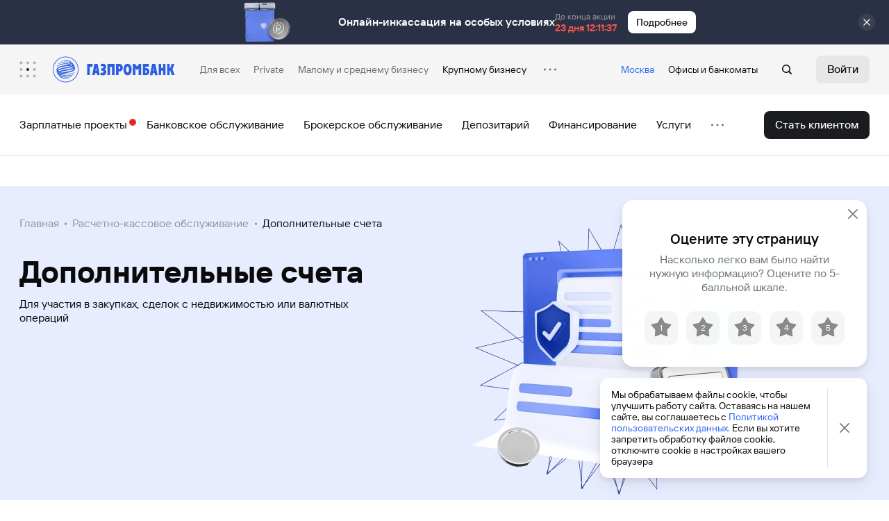

--- FILE ---
content_type: text/html; charset=utf-8
request_url: https://www.gazprombank.ru/corporate/page/accounts/
body_size: 68602
content:
<!DOCTYPE html><html><head><script>window.gbid = "f8534be030f12d6ce710f803c4a51750";</script><meta charSet="utf-8"/><meta name="viewport" content="width=device-width,minimum-scale=1,initial-scale=1,viewport-fit=cover"/><title>Счета — «Газпромбанк» (Акционерное общество)</title><link href="https://www.gazprombank.ru/corporate/page/accounts/" rel="canonical"/><meta content="Счета ✔️ Для получения дополнительной информации оставьте заявку на сайте или позвоните по телефону единой справочной службы Газпромбанка ☎️ 8 (800) 100-07-01" name="description"/><meta name="next-head-count" content="5"/><script src="/_next/df8a7911b356d3ac2320076a22d79cab/_next/public/runtimeEnv.js"></script><script type="text/javascript">var Cookies = {get: function(name) {var matches = document.cookie.match(new RegExp("(?:^|; )" + name.replace(/([\.$?*|{}\(\)\[\]\\\/\+^])/g, '\\$1') + "=([^;]*)"));return matches ? decodeURIComponent(matches[1]) : undefined;},set: function (name, value, options) {options = Object.assign({ path: "/" }, options);var updatedCookie = encodeURIComponent(name) + "=" + encodeURIComponent(value);for (var optionKey in options) {updatedCookie += "; " + optionKey;var optionValue = options[optionKey];if (optionValue !== true) {updatedCookie += "=" + optionValue;}}document.cookie = updatedCookie;}};function addTag(attributes, tag) {var s = document.createElement(tag || "script");Object.keys(attributes).forEach(function (key) {var value = attributes[key];if (key === "style") Object.keys(value).forEach(function (style) {s.style[style] = value[style];}); else s.setAttribute(key, key === "src" ? encodeURI(value) : value);document.body.appendChild(s);});};</script><meta name="theme-color" content="#FFFFFF"/><meta name="apple-mobile-web-app-status-bar-style" content="#FFFFFF"/><meta content="ya-title=#FFFFFF,ya-dock=fade"/><meta name="msapplication-navbutton-color" content="#FFFFFF"/><meta name="msapplication-TileColor" content="#FFFFFF"/><link rel="icon" href="/_next/df8a7911b356d3ac2320076a22d79cab/_next/public/favicon.ico" sizes="any"/><link rel="apple-touch-icon" sizes="180x180" href="/_next/df8a7911b356d3ac2320076a22d79cab/_next/public/favicons/apple-touch-icon.png"/><link rel="icon" type="image/png" sizes="32x32" href="/_next/df8a7911b356d3ac2320076a22d79cab/_next/public/favicons/icon-32.png"/><link rel="manifest" href="/_next/df8a7911b356d3ac2320076a22d79cab/_next/public/manifest.webmanifest"/><link data-next-font="" rel="preconnect" href="/" crossorigin="anonymous"/><link rel="preload" href="/_next/df8a7911b356d3ac2320076a22d79cab/_next/static/css/c218026aa5f4c1b9.css" as="style"/><link rel="stylesheet" href="/_next/df8a7911b356d3ac2320076a22d79cab/_next/static/css/c218026aa5f4c1b9.css" data-n-g=""/><link rel="preload" href="/_next/df8a7911b356d3ac2320076a22d79cab/_next/static/css/84b7b3fccae2343a.css" as="style"/><link rel="stylesheet" href="/_next/df8a7911b356d3ac2320076a22d79cab/_next/static/css/84b7b3fccae2343a.css" data-n-p=""/><link rel="preload" href="/_next/df8a7911b356d3ac2320076a22d79cab/_next/static/css/118440b2a075dfdb.css" as="style"/><link rel="stylesheet" href="/_next/df8a7911b356d3ac2320076a22d79cab/_next/static/css/118440b2a075dfdb.css" data-n-p=""/><link rel="preload" href="/_next/df8a7911b356d3ac2320076a22d79cab/_next/static/css/0d74a9d64f9e106d.css" as="style"/><link rel="stylesheet" href="/_next/df8a7911b356d3ac2320076a22d79cab/_next/static/css/0d74a9d64f9e106d.css" data-n-p=""/><link rel="preload" href="/_next/df8a7911b356d3ac2320076a22d79cab/_next/static/css/97b34fd80e8f58f9.css" as="style"/><link rel="stylesheet" href="/_next/df8a7911b356d3ac2320076a22d79cab/_next/static/css/97b34fd80e8f58f9.css" data-n-p=""/><link rel="preload" href="/_next/df8a7911b356d3ac2320076a22d79cab/_next/static/css/f0fec6f87d08d9b8.css" as="style"/><link rel="stylesheet" href="/_next/df8a7911b356d3ac2320076a22d79cab/_next/static/css/f0fec6f87d08d9b8.css" data-n-p=""/><link rel="preload" href="/_next/df8a7911b356d3ac2320076a22d79cab/_next/static/css/1178c0334948e900.css" as="style"/><link rel="stylesheet" href="/_next/df8a7911b356d3ac2320076a22d79cab/_next/static/css/1178c0334948e900.css" data-n-p=""/><link rel="preload" href="/_next/df8a7911b356d3ac2320076a22d79cab/_next/static/css/71a5558ffd089caa.css" as="style"/><link rel="stylesheet" href="/_next/df8a7911b356d3ac2320076a22d79cab/_next/static/css/71a5558ffd089caa.css" data-n-p=""/><link rel="preload" href="/_next/df8a7911b356d3ac2320076a22d79cab/_next/static/css/9a474928fa7a8841.css" as="style"/><link rel="stylesheet" href="/_next/df8a7911b356d3ac2320076a22d79cab/_next/static/css/9a474928fa7a8841.css" data-n-p=""/><link rel="preload" href="/_next/df8a7911b356d3ac2320076a22d79cab/_next/static/css/6cdf4d432861c6ed.css" as="style"/><link rel="stylesheet" href="/_next/df8a7911b356d3ac2320076a22d79cab/_next/static/css/6cdf4d432861c6ed.css" data-n-p=""/><noscript data-n-css=""></noscript><script defer="" nomodule="" src="/_next/df8a7911b356d3ac2320076a22d79cab/_next/static/chunks/polyfills-c67a75d1b6f99dc8.js"></script><script src="/_next/df8a7911b356d3ac2320076a22d79cab/_next/static/chunks/webpack-788eaf0cb4a21420.js" defer=""></script><script src="/_next/df8a7911b356d3ac2320076a22d79cab/_next/static/chunks/framework-1a3beb02632d35c9.js" defer=""></script><script src="/_next/df8a7911b356d3ac2320076a22d79cab/_next/static/chunks/main-b101a6946b6bd7d9.js" defer=""></script><script src="/_next/df8a7911b356d3ac2320076a22d79cab/_next/static/chunks/pages/_app-7389a8aa40837433.js" defer=""></script><script src="/_next/df8a7911b356d3ac2320076a22d79cab/_next/static/chunks/10608-74962d79639a4b22.js" defer=""></script><script src="/_next/df8a7911b356d3ac2320076a22d79cab/_next/static/chunks/37139-f6c70beda6f34d75.js" defer=""></script><script src="/_next/df8a7911b356d3ac2320076a22d79cab/_next/static/chunks/85990-4b0b7a487eb00d8e.js" defer=""></script><script src="/_next/df8a7911b356d3ac2320076a22d79cab/_next/static/chunks/68428-576477e747292016.js" defer=""></script><script src="/_next/df8a7911b356d3ac2320076a22d79cab/_next/static/chunks/75983-9e38a7353c2e01b2.js" defer=""></script><script src="/_next/df8a7911b356d3ac2320076a22d79cab/_next/static/chunks/32912-77fe5074e801175a.js" defer=""></script><script src="/_next/df8a7911b356d3ac2320076a22d79cab/_next/static/chunks/33883-f719f56cc0d6f82a.js" defer=""></script><script src="/_next/df8a7911b356d3ac2320076a22d79cab/_next/static/chunks/52662-dce9858313d95140.js" defer=""></script><script src="/_next/df8a7911b356d3ac2320076a22d79cab/_next/static/chunks/98419-5757c36dc44ed49e.js" defer=""></script><script src="/_next/df8a7911b356d3ac2320076a22d79cab/_next/static/chunks/46563-d8d568f81a46235d.js" defer=""></script><script src="/_next/df8a7911b356d3ac2320076a22d79cab/_next/static/chunks/7443-52c8de0e873b47fe.js" defer=""></script><script src="/_next/df8a7911b356d3ac2320076a22d79cab/_next/static/chunks/73021-7c0e0986814a63de.js" defer=""></script><script src="/_next/df8a7911b356d3ac2320076a22d79cab/_next/static/chunks/12099-40a45254d1abf889.js" defer=""></script><script src="/_next/df8a7911b356d3ac2320076a22d79cab/_next/static/chunks/29043-448ea8d30890eaf5.js" defer=""></script><script src="/_next/df8a7911b356d3ac2320076a22d79cab/_next/static/chunks/79504-bf238ad21492f74c.js" defer=""></script><script src="/_next/df8a7911b356d3ac2320076a22d79cab/_next/static/chunks/50659-28355c50200c8165.js" defer=""></script><script src="/_next/df8a7911b356d3ac2320076a22d79cab/_next/static/chunks/72881-615a156fdbf872ed.js" defer=""></script><script src="/_next/df8a7911b356d3ac2320076a22d79cab/_next/static/chunks/58311-2ea4151b82bcf2f3.js" defer=""></script><script src="/_next/df8a7911b356d3ac2320076a22d79cab/_next/static/chunks/39228-8a2427adf3acb50f.js" defer=""></script><script src="/_next/df8a7911b356d3ac2320076a22d79cab/_next/static/chunks/20020-bc5588aa0eddff91.js" defer=""></script><script src="/_next/df8a7911b356d3ac2320076a22d79cab/_next/static/chunks/18857-49604ca7b8fd55f3.js" defer=""></script><script src="/_next/df8a7911b356d3ac2320076a22d79cab/_next/static/chunks/94894-92271809efb0809f.js" defer=""></script><script src="/_next/df8a7911b356d3ac2320076a22d79cab/_next/static/chunks/20183-dd02e2b8c0fbe842.js" defer=""></script><script src="/_next/df8a7911b356d3ac2320076a22d79cab/_next/static/chunks/53092-d803d2270df0f8a5.js" defer=""></script><script src="/_next/df8a7911b356d3ac2320076a22d79cab/_next/static/chunks/pages/corporate/page/%5BpageId%5D-fd70b49dd556dca7.js" defer=""></script><script src="/_next/df8a7911b356d3ac2320076a22d79cab/_next/static/df8a7911b356d3ac2320076a22d79cab/_buildManifest.js" defer=""></script><script src="/_next/df8a7911b356d3ac2320076a22d79cab/_next/static/df8a7911b356d3ac2320076a22d79cab/_ssgManifest.js" defer=""></script></head><body><div id="__next"><div id="layout" class="layout-5ca"><div class="layout__top-5ca"><header class="header_full-788" data-hide-order-button="true"><div class="header_full_main_menu-1b9" data-test-id="header-top-menu"><div class="wrapper header_full_main_menu__wrapper-1b9"><div class="header_full_main_menu__wrapper_block-1b9 header_full_main_menu_left-1b9"><div><div tabindex="0" role="menuitem"><div class="header_full_main_menu__projects-1b9" data-test-id="header-menu-candy-button"><div class="candy_button-367"><svg width="25" height="24" viewBox="0 0 25 24" xmlns="http://www.w3.org/2000/svg" fill="none"><circle cx="2.5" cy="2" r="2.1" fill="rgba(30, 34, 46, 0.32)" class="candy_button__dot-367" stroke="none" style="--active-dot-color:#1e222e"></circle><circle cx="12.5" cy="2" r="2.1" fill="rgba(30, 34, 46, 0.32)" class="candy_button__dot-367" stroke="none" style="--active-dot-color:#1e222e"></circle><circle cx="22.5" cy="2" r="2.1" fill="rgba(30, 34, 46, 0.32)" class="candy_button__dot-367" stroke="none" style="--active-dot-color:#1e222e"></circle><circle cx="2.5" cy="12" r="2.1" fill="rgba(30, 34, 46, 0.32)" class="candy_button__dot-367" stroke="none" style="--active-dot-color:#1e222e"></circle><circle cx="12.5" cy="12" r="2.1" fill="#1e222e" class="candy_button__dot-367" stroke="none" style="--active-dot-color:#1e222e"></circle><circle cx="22.5" cy="12" r="2.1" fill="rgba(30, 34, 46, 0.32)" class="candy_button__dot-367" stroke="none" style="--active-dot-color:#1e222e"></circle><circle cx="2.5" cy="22" r="2.1" fill="rgba(30, 34, 46, 0.32)" class="candy_button__dot-367" stroke="none" style="--active-dot-color:#1e222e"></circle><circle cx="12.5" cy="22" r="2.1" fill="rgba(30, 34, 46, 0.32)" class="candy_button__dot-367" stroke="none" style="--active-dot-color:#1e222e"></circle><circle cx="22.5" cy="22" r="2.1" fill="rgba(30, 34, 46, 0.32)" class="candy_button__dot-367" stroke="none" style="--active-dot-color:#1e222e"></circle></svg></div></div></div></div><a class="header_full_main_menu__logo-1b9" title="Перейти на главную страницу раздела &quot;Крупному бизнесу&quot; сайта ГПБ" data-test-id="header-logo" href="/corporate/"><svg width="190" height="56" viewBox="0 0 190 56" fill="none" xmlns="http://www.w3.org/2000/svg"><path fill-rule="evenodd" clip-rule="evenodd" d="M177.821 19.477h3.932l-.024 6.2h.854l2.244-6.2h4.255l-3.054 8.191 3.494 9.067h-4.603l-2.264-6.94h-.926l.024 6.94h-3.932V19.477ZM164.575 19.477h3.908V25.7h2.798v-6.224h3.905v17.258h-3.905v-6.917h-2.798v6.917h-3.908V19.477ZM150.956 36.757h4.069l.487-2.984h2.795l.487 2.984h4.069l-3.422-17.255H154.4l-3.444 17.255Zm5.964-12.03.74 5.252h-1.504l.764-5.252ZM140.04 36.735h4.763c1.04 0 5.365-.441 5.388-5.67 0-4.39-3.351-5.155-5.526-5.155h-.716v-2.291h5.294v-4.141h-9.203v17.257Zm3.909-3.471v-3.908h.578c.485 0 1.735.022 1.735 1.803 0 1.807-1.25 2.105-1.735 2.105h-.578ZM124.527 19.477h3.399l3.003 4.071 3.032-4.071h3.376v17.258h-4.004V26.209l-2.404 3.007-2.402-3.008v10.527h-4V19.477ZM116.271 36.944c4.74 0 6.334-4.444 6.334-8.86 0-4.417-1.594-8.86-6.334-8.86-4.739 0-6.334 4.443-6.334 8.86 0 4.416 1.595 8.86 6.334 8.86Zm0-4.189c-1.413 0-2.126-1.64-2.126-4.672 0-3.031.713-4.673 2.126-4.673 1.413 0 2.126 1.642 2.126 4.674 0 3.031-.713 4.671-2.126 4.671ZM98.351 36.735h4v-5.69h1.343c3.952 0 5.179-3.564 5.179-5.834 0-2.219-1.413-5.734-5.179-5.734h-5.343v17.258Zm4-13.464h.949c.902 0 1.481.555 1.481 1.99 0 1.85-.973 1.987-1.481 1.987h-.949V23.27ZM85.149 19.477h10.913v17.258h-4V23.64h-2.913v13.094h-4V19.477ZM76.94 26.164c.646 0 1.828-.417 1.828-1.689 0-1.503-1.364-1.598-1.76-1.598-.46 0-1.338.072-2.195.488l-.046-3.75c1.364-.346 2.336-.439 3.49-.439 3.286 0 4.742 2.292 4.742 4.533 0 2.177-1.25 3.492-2.474 4.003v.161c1.18.374 2.751 1.504 2.751 4.142 0 3.264-2.265 5.066-5.18 5.066-1.549-.021-2.566-.23-3.792-.9l.07-3.588c1.133.488 1.896.533 2.66.533 1.295 0 1.802-.95 1.802-1.641 0-.973-.624-1.62-1.987-1.62h-1.62v-3.7h1.711ZM61.22 36.735h4.045l.51-2.986h2.797l.485 2.986h4.045L69.68 19.477h-5.04l-3.42 17.258Zm5.94-12.052.764 5.274h-1.527l.763-5.274ZM53.474 19.477h8.205v4.302h-4.137v12.956h-4.068V19.477ZM20.013 8C8.973 8 0 16.97 0 28.01 0 39.029 8.974 48 20.013 48 31.028 48 40 39.029 40 28.01 40 16.97 31.028 8 20.013 8Zm0 39C9.529 47 1 38.479 1 28.01 1 17.525 9.525 9 20.013 9 30.48 9 39 17.527 39 28.01 39 38.477 30.477 47 20.013 47Z" fill="#476BF0"></path><path fill-rule="evenodd" clip-rule="evenodd" d="M11.795 16.037c4.831-2.15 10.729-2.01 13.894-.6.995.463 1.664.743 1.967 1.295-3.285-.88-4.695-1.039-7.445-.972-3.91.07-9.112 1.618-11.1 2.801l-.875 1.089c2.863-1.694 8.205-2.8 11.167-2.894 3.306-.045 5.87.256 8.23 1.111-.14.6-.44.902-.948 1.204-9.434-1.644-15.007.298-20.048 3.583l-.368 1.086c5.619-3.86 12.507-4.923 19.145-3.768-2.382.833-5.226 1.018-7.607 1.569-2.034.464-3.121.604-5.83 1.508-2.747.902-4.37 1.827-5.385 3.007-.486.557-.856 1.203-.95 1.895-.043.415-.02.788.12 1.16.11.323.366.646.645.97-.322.554-.604 1.274-.138 2.107.207.39.739.783 1.25 1.157l-.143.413c-.07.489-.137 1.065.187 1.55.553.879 1.224 1.459 2.287 2.014.164.718.416 1.294.971 1.806 1.179 1.085 3.817 3.167 8.509 3.492 3.517.233 6.036-.833 6.985-1.296l1.155-.6c-1.964.784-5.27 1.248-7.978 1.016-3.93-.324-7.442-2.89-7.882-3.632.137.09.323.161.482.232 4.603 2.22 10.545 3.424 18.153.324l.627-.602c-6.917 2.15-12.972 2.083-19.472-1.318.071-.323.21-.605.508-.831 1.664.735 3.261 1.34 5.204 1.732 2.266.417 4.855.511 6.984.417 2.15-.092 6.403-1.156 8.416-2.22.184-.161.276-.437.46-.624-3.928 1.43-8.6 2.104-11.42 1.894-2.752-.206-5.2-.532-8.44-2.011.623-.253 1.271-.462 1.919-.65 2.127.65 4.299 1.04 6.866 1.158 2.546.116 8.487-.83 12.232-3.097.117-.324.232-.674.232-.674s-5.203 2.78-11.097 2.78c-2.753 0-4.44-.396-5.688-.696 2.773-.51 6.266-.927 10.194-1.92 1.988-.51 4.44-1.668 5.55-2.638.948-.858 1.689-1.969 1.436-3.098-.05-.304-.465-1.017-.974-1.274.486-.624.44-1.157.372-1.617-.048-.352-.21-.742-.415-1.088a3.932 3.932 0 0 0-1.253-1.113 2.279 2.279 0 0 0-.184-1.435c-.485-.833-1.362-1.548-2.866-2.312-.069-.302-.256-.695-.577-1.087-1.895-1.874-4.995-2.776-7.609-2.823a19.874 19.874 0 0 0-.435-.005c-3.057 0-5.511.687-7.03 1.396-.79.342-1.391.714-1.99 1.129Zm17.454 2.524c.65.417 1.39 1.042 1.48 1.69-.692-.258-1.432-.53-2.148-.717.232-.255.576-.648.668-.973Zm-3.468 2.892c.789-.303 1.318-.624 1.783-.996 1.037.276 2.009.625 2.799.97-.136.203-.928.935-1.17.935a.072.072 0 0 1-.036-.007c-1.107-.303-2.078-.673-3.376-.902Zm6.222.924c.623.532.807.902.508 1.481-.414-.3-.857-.463-1.34-.694.298-.232.577-.484.832-.787Zm-19.214 2.13c2.89-.86 6.266-1.503 9.32-1.874 2.1-.256 3.213-.022 5.202.509-5.11 1.364-10.153 1.801-14.963 3.214-3.877 1.127-4.906 2.546-4.922 2.546-1.714-2.36 4.228-4.047 5.363-4.396Zm2.73 2.843c4.275-.925 8.253-1.502 9.894-1.918 1.99-.489 3.377-.949 4.345-1.41.047-.07 1.619.692 1.78.874-.53.442-1.268.814-2.08 1.088-2.427.88-6.842 1.804-9.177 2.157-2.359.391-4.328.69-6.937 1.381-1.505.397-2.523.859-3.263 1.346-.555-.325-.878-.416-1.386-.834 1.803-1.528 5.481-2.383 6.823-2.684ZM14.45 31.1c4.07-.999 7.657-1.182 12.605-2.522 2.38-.627 4.115-1.3 5.203-2.128.16-.142.321-.256.485-.394 1.433 2.22-3.954 3.932-7.633 4.722-2.035.412-4.856.92-5.781 1.085-2.4.393-3.191.602-4.855 1.087-.832-.325-1.665-.672-2.425-1.066.76-.323 1.593-.578 2.4-.783Zm-5.64.738c-.162.14-.371.28-.532.44-.368-.21-.74-.668-.556-1.088.37.234.647.42 1.088.648Zm1.687.86c.694.324 1.41.62 2.08.923a7.14 7.14 0 0 0-1.292.626 63.137 63.137 0 0 1-1.642-.928c.231-.208.53-.415.854-.622Zm-.275 2.426c-.163.232-.28.415-.347.649-.58-.487-.859-.88-.834-1.321.393.255.786.462 1.18.672Z" fill="#476BF0"></path></svg></a><div><div class="header_full_main_menu_skeleton-9e7"><div></div><div></div><div></div></div></div><div></div><div class="header_full_main_menu__sections-1b9 intersection_wrapper-2bd" data-test-id="header-top-menu-links"><a tabindex="0" class="intersection_wrapper_item-2bd header_full_main_menu__link-1b9 intersection_wrapper_visible-2bd" aria-label="Для всех" href="/">Для всех</a><a tabindex="0" class="intersection_wrapper_item-2bd header_full_main_menu__link-1b9 intersection_wrapper_visible-2bd" aria-label="Private" href="/private/">Private</a><a tabindex="0" class="intersection_wrapper_item-2bd header_full_main_menu__link-1b9 intersection_wrapper_visible-2bd" aria-label="Малому и среднему бизнесу" href="/business/">Малому и среднему бизнесу</a><a tabindex="0" class="intersection_wrapper_item-2bd header_full_main_menu__link-1b9 header_full_main_menu_active-1b9 intersection_wrapper_visible-2bd" aria-label="Крупному бизнесу" href="/corporate/">Крупному бизнесу</a><a tabindex="0" class="intersection_wrapper_item-2bd header_full_main_menu__link-1b9 intersection_wrapper_visible-2bd" aria-label="Финансовым организациям" href="/finance/">Финансовым организациям</a><a tabindex="0" class="intersection_wrapper_item-2bd header_full_main_menu__link-1b9 intersection_wrapper_visible-2bd" aria-label="Инвесторам" href="/investors/">Инвесторам</a><div data-type="menu-popup" style="visibility:hidden"><div tabindex="0" role="menuitem"><div class="intersection_sub_menu_sub_menu__icon-8b7"></div></div></div></div></div><div class="header_full_main_menu__wrapper_block-1b9 header_full_main_menu_right-1b9"><div class="header_full_main_menu_skeleton_right-f7d"><div></div><div></div><div></div><div></div></div><div class="header_full_location__desktop-dbc"><button class="header_full_location__desktop_city-dbc" title="Открыть меню выбора города" data-test-id="header-city-button"></button></div><div class="header_full_main_menu__offices-1b9"><a class="header_full_main_menu__offices_link-1b9" title="Открыть страницу с картой офисов" data-test-id="header-offices-button" href="/offices/">Офисы</a><span> и </span><a class="header_full_main_menu__offices_link-1b9" title="Открыть страницу с картой банкоматов" data-test-id="header-atms-button" href="/atms/">банкоматы</a></div><button class="sc-iGgWBj gTsEhi sc-jlZhew jkHBDm button_ghost-8e6 button_sm-8e6 button_iconOnly-8e6 header_full_main_menu__search-1b9" data-search="true" data-test-id="header-search-button" aria-busy="false"><span class="sc-kpDqfm bJgSAR"></span></button><div class="header_full_entry_links-63f header_full_entry_links_search-63f"><button class="sc-iGgWBj dFAQxv sc-dhKdcB eYehWk button_tertiary-8e6 button_sm-8e6 header_full_entry_links__button-63f" tabindex="-1" data-test-id="header-auth-button" aria-busy="false"><span class="sc-imWYAI gFZSj">Войти</span></button><div class="drawer-c01" data-id="drawer"><div class="drawer__backdrop-c01"></div><div class="drawer__panel-c01"><div class="drawer__header-c01"><h5 class="typography-b1b typography_h5-b1b drawer__title-c01 typography_demi_bold-b1b" style="--color:#1e222e;--text-align:initial">Войти</h5><div class="drawer__cross-c01"></div></div><div class="drawer__content-c01"><div><div class="tabs_block-506 tabs_block tabs_block_tab-button-view-506" menuunstick=""><div class="tabs_block__hide_order_button_line_view-506 tabs_block_tab-button-view-506" data-hide-order-button="true"></div><div class="tabs_block__wrapper-506"><div class="wrapper"></div><div id="pageTabs" class="tabs_button_group-8e4 tabs_block__tabs-506 wrapper"><div class="tabs_button_group_wrapper-717 tabs_button_group_wrapper_toggle_view-717" data-body-scroll-lock-ignore="true"><button class="tabs_button_group_item-019 tabs_button_group_item_md-019 tabs_button_group__button-8e4"><span class="tabs_button_group_item__text-019 tabs_button_group_item_stretchText-019">Для всех</span></button><button class="tabs_button_group_item-019 tabs_button_group_item_md-019 tabs_button_group__button-8e4 tabs_button_group_not_active-8e4"><span class="tabs_button_group_item__text-019 tabs_button_group_item_stretchText-019">Для бизнеса</span></button></div></div></div><div class="tabs_block__content-506"><div class="tabs_block__list-506 tabs_block_active-506"><div class="switch_block__block-2e4" data-code="block_list"><section class="product_offers-1fa"><article class="product_offers__list-1fa"><a href="https://ib.online.gpb.ru/" style="background:#f4f6fa" class="product_offers__item-1fa product_offers_background-1fa" target="_blank"><div class="product_offers__image-1fa product_offers_background-1fa product_offers_image_background-1fa"><picture><source type="image/webp" srcSet="https://cdn.gpb.ru/upload/files/bve/0d8/ti6qz5i5jqqzfjoed50euy7dsys5jgdr/ibPerson.webp 2x, https://cdn.gpb.ru/upload/files/bve/0d8/ti6qz5i5jqqzfjoed50euy7dsys5jgdr/x1_ibPerson.webp"/><source type="image/png" srcSet="https://cdn.gpb.ru/upload/files/bve/0d8/ti6qz5i5jqqzfjoed50euy7dsys5jgdr/ibPerson.png 2x, https://cdn.gpb.ru/upload/files/bve/0d8/ti6qz5i5jqqzfjoed50euy7dsys5jgdr/x1_ibPerson.png"/><img class="nr-picture" src="https://cdn.gpb.ru/upload/files/bve/0d8/ti6qz5i5jqqzfjoed50euy7dsys5jgdr/x1_ibPerson.png"/></picture></div><div class="product_offers__wrap-1fa"><p class="typography-b1b typography_p1-b1b product_offers__item_title-1fa typography_css_vars-b1b" style="--color:#1e222e;--text-align:initial">Интернет-банк</p><p class="typography__subtitle-b1b product_offers__subtitle-1fa typography_p2-b1b typography_css_vars-b1b" style="--subtitle-color:#1e222e;--text-align:initial">Мобильный банк в браузере</p></div></a></article></section></div><div class="switch_block__block-2e4 switch_block_hide_on_mobile-2e4" data-code="mobile_app_small"><div class="mobile_app_small-299 mobile_app_small_hide_mobile-299"><h5 class="typography-b1b typography_h5-b1b typography_demi_bold-b1b" style="--color:#1e222e;--text-align:initial">Скачайте приложение</h5><div class="mobile_app_small__content-299"><div class="mobile_app_small__content_picture-299"><picture><source type="image/webp" srcSet="https://cdn.gpb.ru/upload/files/bve/141/7ih3z44exdtevfmxcm0tcdt298b8gge1/QR_Roznitsa.webp 2x, https://cdn.gpb.ru/upload/files/bve/141/7ih3z44exdtevfmxcm0tcdt298b8gge1/x1_QR_Roznitsa.webp"/><source type="image/png" srcSet="https://cdn.gpb.ru/upload/files/bve/141/7ih3z44exdtevfmxcm0tcdt298b8gge1/QR_Roznitsa.png 2x, https://cdn.gpb.ru/upload/files/bve/141/7ih3z44exdtevfmxcm0tcdt298b8gge1/x1_QR_Roznitsa.png"/><img class="nr-picture" src="https://cdn.gpb.ru/upload/files/bve/141/7ih3z44exdtevfmxcm0tcdt298b8gge1/x1_QR_Roznitsa.png" alt="qrCode"/></picture></div><p class="typography-b1b typography_p2-b1b" style="--color:#1e222e;--text-align:initial"> <!-- -->Отсканируйте QR-код камерой вашего телефона и перейдите по ссылке<!-- --> </p></div></div></div><div class="switch_block__block-2e4 switch_block_hide_on_desktop-2e4" data-code="app_stores_block"><div class="app_stores-732 wrapper"><div class="app_stores__wrapper-732"><h4 class="typography-b1b typography_h4-b1b app_stores__title-732 typography_demi_bold-b1b typography_css_vars-b1b" style="--color:#1e222e;--text-align:initial">Скачайте приложение</h4><div class="app_stores__item_wrapper-732 app_stores_stretch-732"><a href="https://www.rustore.ru/catalog/app/ru.gazprombank.android.mobilebank.app" target="_blank" class="app_stores_stretch-732"><div class="app_stores__item-732 app_stores_stretch-732"><div class="app_stores__item_image-732"></div><p class="typography-b1b typography_p1-b1b app_stores_width-732 typography_demi_bold-b1b typography_css_vars-b1b" style="--color:#1e222e;--text-align:initial">Приложение<br/>в RuStore</p></div></a><a href="https://appgallery.huawei.com/app/C102137729" target="_blank" class="app_stores_stretch-732"><div class="app_stores__item-732 app_stores_stretch-732"><div class="app_stores__item_image-732"></div><p class="typography-b1b typography_p1-b1b app_stores_width-732 typography_demi_bold-b1b typography_css_vars-b1b" style="--color:#1e222e;--text-align:initial">Приложение<br/>в AppGallery</p></div></a></div></div></div></div><div class="switch_block__block-2e4" data-code="block_list"><section class="product_offers-1fa"><article class="product_offers__list-1fa"><a href="https://www.gazprombank.ru/personal/page/android/" class="product_offers__item-1fa" target="_blank"><div class="product_offers__image-1fa product_offers_image_background-1fa"><picture><source type="image/webp" srcSet="https://cdn.gpb.ru/upload/files/bve/494/j40d383olhzqudqw7cs94rshtgirveea/Android.webp 2x, https://cdn.gpb.ru/upload/files/bve/494/j40d383olhzqudqw7cs94rshtgirveea/x1_Android.webp"/><source type="image/png" srcSet="https://cdn.gpb.ru/upload/files/bve/494/j40d383olhzqudqw7cs94rshtgirveea/Android.png 2x, https://cdn.gpb.ru/upload/files/bve/494/j40d383olhzqudqw7cs94rshtgirveea/x1_Android.png"/><img class="nr-picture" src="https://cdn.gpb.ru/upload/files/bve/494/j40d383olhzqudqw7cs94rshtgirveea/x1_Android.png"/></picture></div><div class="product_offers__wrap-1fa"><p class="typography-b1b typography_p1-b1b product_offers__item_title-1fa typography_css_vars-b1b" style="--color:#1e222e;--text-align:initial">Инструкция для Android</p><p class="typography__subtitle-b1b product_offers__subtitle-1fa typography_p2-b1b typography_css_vars-b1b" style="--subtitle-color:#1e222e;--text-align:initial">по скачиванию приложения с сайта Газпромбанка</p></div></a><a href="https://www.gazprombank.ru/personal/page/app/" class="product_offers__item-1fa" target="_blank"><div class="product_offers__image-1fa product_offers_image_background-1fa"><picture><source type="image/webp" srcSet="https://cdn.gpb.ru/upload/files/bve/7b8/ros4oamo6yuf0kslji45fpguh2lu0w8x/IOS.webp 2x, https://cdn.gpb.ru/upload/files/bve/7b8/ros4oamo6yuf0kslji45fpguh2lu0w8x/x1_IOS.webp"/><source type="image/png" srcSet="https://cdn.gpb.ru/upload/files/bve/7b8/ros4oamo6yuf0kslji45fpguh2lu0w8x/IOS.png 2x, https://cdn.gpb.ru/upload/files/bve/7b8/ros4oamo6yuf0kslji45fpguh2lu0w8x/x1_IOS.png"/><img class="nr-picture" src="https://cdn.gpb.ru/upload/files/bve/7b8/ros4oamo6yuf0kslji45fpguh2lu0w8x/x1_IOS.png"/></picture></div><div class="product_offers__wrap-1fa"><p class="typography-b1b typography_p1-b1b product_offers__item_title-1fa typography_css_vars-b1b" style="--color:#1e222e;--text-align:initial">Инструкция для IOS</p><p class="typography__subtitle-b1b product_offers__subtitle-1fa typography_p2-b1b typography_css_vars-b1b" style="--subtitle-color:#1e222e;--text-align:initial">по восстановлению приложения</p></div></a></article></section></div><div class="switch_block__block-2e4" data-code="block_list"><section class="product_offers-1fa"><article class="product_offers__list-1fa"><a href="https://gazprombank.investments/login/" style="background:#f4f6fa" class="product_offers__item-1fa product_offers_background-1fa" target="_blank"><div class="product_offers__image-1fa product_offers_background-1fa product_offers_image_background-1fa"><picture><source type="image/webp" srcSet="https://cdn.gpb.ru/upload/files/bve/6bb/ypsedxt0n00j7266fsralm2j2pd9o408/ibInvest.webp 2x, https://cdn.gpb.ru/upload/files/bve/6bb/ypsedxt0n00j7266fsralm2j2pd9o408/x1_ibInvest.webp"/><source type="image/png" srcSet="https://cdn.gpb.ru/upload/files/bve/6bb/ypsedxt0n00j7266fsralm2j2pd9o408/ibInvest.png 2x, https://cdn.gpb.ru/upload/files/bve/6bb/ypsedxt0n00j7266fsralm2j2pd9o408/x1_ibInvest.png"/><img class="nr-picture" src="https://cdn.gpb.ru/upload/files/bve/6bb/ypsedxt0n00j7266fsralm2j2pd9o408/x1_ibInvest.png"/></picture></div><div class="product_offers__wrap-1fa"><p class="typography-b1b typography_p1-b1b product_offers__item_title-1fa typography_css_vars-b1b" style="--color:#1e222e;--text-align:initial">Газпромбанк Инвестиции</p><p class="typography__subtitle-b1b product_offers__subtitle-1fa typography_p2-b1b typography_css_vars-b1b" style="--subtitle-color:#1e222e;--text-align:initial">Ваш персональный брокер</p></div></a></article></section></div></div><div class="tabs_block__list-506"><div class="switch_block__block-2e4" data-code="block_list"><section class="product_offers-1fa"><h5 class="typography-b1b typography_h5-b1b product_offers__title-1fa typography_demi_bold-b1b typography_css_vars-b1b" style="--color:#1e222e;--text-align:initial">Малому и среднему бизнесу</h5><article class="product_offers__list-1fa"><a href="https://passport.gbo.gazprombank.ru/" style="background:#f4f6fa" class="product_offers__item-1fa product_offers_background-1fa" target="_blank"><div class="product_offers__image-1fa product_offers_background-1fa product_offers_image_background-1fa"><picture><source type="image/webp" srcSet="https://cdn.gpb.ru/upload/files/bve/d6e/rh3et2zhi8834u24spzhn1un8mefdh3c/ibCorp.webp 2x, https://cdn.gpb.ru/upload/files/bve/d6e/rh3et2zhi8834u24spzhn1un8mefdh3c/x1_ibCorp.webp"/><source type="image/png" srcSet="https://cdn.gpb.ru/upload/files/bve/d6e/rh3et2zhi8834u24spzhn1un8mefdh3c/ibCorp.png 2x, https://cdn.gpb.ru/upload/files/bve/d6e/rh3et2zhi8834u24spzhn1un8mefdh3c/x1_ibCorp.png"/><img class="nr-picture" src="https://cdn.gpb.ru/upload/files/bve/d6e/rh3et2zhi8834u24spzhn1un8mefdh3c/x1_ibCorp.png"/></picture></div><div class="product_offers__wrap-1fa"><p class="typography-b1b typography_p1-b1b product_offers__item_title-1fa typography_css_vars-b1b" style="--color:#1e222e;--text-align:initial">ГПБ Бизнес-онлайн</p><p class="typography__subtitle-b1b product_offers__subtitle-1fa typography_p2-b1b typography_css_vars-b1b" style="--subtitle-color:#1e222e;--text-align:initial">Цифровая экосистема для вашего бизнеса</p></div></a></article></section></div><div class="switch_block__block-2e4 switch_block_hide_on_mobile-2e4" data-code="mobile_app_small"><div class="mobile_app_small-299 mobile_app_small_hide_mobile-299"><h5 class="typography-b1b typography_h5-b1b typography_demi_bold-b1b" style="--color:#1e222e;--text-align:initial">Скачайте приложение</h5><div class="mobile_app_small__content-299"><div class="mobile_app_small__content_picture-299"><picture><source type="image/webp" srcSet="https://cdn.gpb.ru/upload/files/bve/da7/dze2v4gvu73br11f1afctxm3qwthp7dm/QR_MSB.webp 2x, https://cdn.gpb.ru/upload/files/bve/da7/dze2v4gvu73br11f1afctxm3qwthp7dm/x1_QR_MSB.webp"/><source type="image/png" srcSet="https://cdn.gpb.ru/upload/files/bve/da7/dze2v4gvu73br11f1afctxm3qwthp7dm/QR_MSB.png 2x, https://cdn.gpb.ru/upload/files/bve/da7/dze2v4gvu73br11f1afctxm3qwthp7dm/x1_QR_MSB.png"/><img class="nr-picture" src="https://cdn.gpb.ru/upload/files/bve/da7/dze2v4gvu73br11f1afctxm3qwthp7dm/x1_QR_MSB.png" alt="qrCode"/></picture></div><p class="typography-b1b typography_p2-b1b" style="--color:#1e222e;--text-align:initial"> <!-- -->Отсканируйте QR-код камерой вашего телефона и перейдите по ссылке<!-- --> </p></div></div></div><div class="switch_block__block-2e4 switch_block_hide_on_desktop-2e4" data-code="app_stores_block"><div class="app_stores-732 wrapper"><div class="app_stores__wrapper-732"><h4 class="typography-b1b typography_h4-b1b app_stores__title-732 typography_demi_bold-b1b typography_css_vars-b1b" style="--color:#1e222e;--text-align:initial">Скачайте приложение</h4><div class="app_stores__item_wrapper-732 app_stores_stretch-732"><a href="https://s.gpb.ru/m/xXUtQFBFw" target="_blank" class="app_stores_stretch-732"><div class="app_stores__item-732 app_stores_stretch-732"><div class="app_stores__item_image-732"></div><p class="typography-b1b typography_p1-b1b app_stores_width-732 typography_demi_bold-b1b typography_css_vars-b1b" style="--color:#1e222e;--text-align:initial">Приложение<br/>в RuStore</p></div></a><a href="https://cdn.gpb.ru/upload/apps/msb_mobile/msb_mobile_release.apk" target="_blank" class="app_stores_stretch-732"><div class="app_stores__item-732 app_stores_stretch-732"><div class="app_stores__item_image-732"></div><p class="typography-b1b typography_p1-b1b app_stores_width-732 typography_demi_bold-b1b typography_css_vars-b1b" style="--color:#1e222e;--text-align:initial">Скачать файл для установки</p></div></a></div></div></div></div><div class="switch_block__block-2e4" data-code="block_list"><section class="product_offers-1fa"><article class="product_offers__list-1fa"><a href="https://www.gazprombank.ru/business/mobile-apps/" class="product_offers__item-1fa" target="_blank"><div class="product_offers__image-1fa product_offers_image_background-1fa"><picture><source type="image/webp" srcSet="https://cdn.gpb.ru/upload/files/bve/a2f/wnz4wvevy0hguoc5u5mx7tjlh4wx9uw9/Android.webp 2x, https://cdn.gpb.ru/upload/files/bve/a2f/wnz4wvevy0hguoc5u5mx7tjlh4wx9uw9/x1_Android.webp"/><source type="image/png" srcSet="https://cdn.gpb.ru/upload/files/bve/a2f/wnz4wvevy0hguoc5u5mx7tjlh4wx9uw9/Android.png 2x, https://cdn.gpb.ru/upload/files/bve/a2f/wnz4wvevy0hguoc5u5mx7tjlh4wx9uw9/x1_Android.png"/><img class="nr-picture" src="https://cdn.gpb.ru/upload/files/bve/a2f/wnz4wvevy0hguoc5u5mx7tjlh4wx9uw9/x1_Android.png"/></picture></div><div class="product_offers__wrap-1fa"><p class="typography-b1b typography_p1-b1b product_offers__item_title-1fa typography_css_vars-b1b" style="--color:#1e222e;--text-align:initial">Инструкция для Android</p><p class="typography__subtitle-b1b product_offers__subtitle-1fa typography_p2-b1b typography_css_vars-b1b" style="--subtitle-color:#1e222e;--text-align:initial">по скачиванию приложения с сайта Газпромбанка</p></div></a><a href="https://www.gazprombank.ru/business/mobile-apps/#ios" class="product_offers__item-1fa" target="_blank"><div class="product_offers__image-1fa product_offers_image_background-1fa"><picture><source type="image/webp" srcSet="https://cdn.gpb.ru/upload/files/bve/2aa/v12z5bklhit31c5bka96vj1bryqzb0j1/IOS.webp 2x, https://cdn.gpb.ru/upload/files/bve/2aa/v12z5bklhit31c5bka96vj1bryqzb0j1/x1_IOS.webp"/><source type="image/png" srcSet="https://cdn.gpb.ru/upload/files/bve/2aa/v12z5bklhit31c5bka96vj1bryqzb0j1/IOS.png 2x, https://cdn.gpb.ru/upload/files/bve/2aa/v12z5bklhit31c5bka96vj1bryqzb0j1/x1_IOS.png"/><img class="nr-picture" src="https://cdn.gpb.ru/upload/files/bve/2aa/v12z5bklhit31c5bka96vj1bryqzb0j1/x1_IOS.png"/></picture></div><div class="product_offers__wrap-1fa"><p class="typography-b1b typography_p1-b1b product_offers__item_title-1fa typography_css_vars-b1b" style="--color:#1e222e;--text-align:initial">Инструкция для IOS</p><p class="typography__subtitle-b1b product_offers__subtitle-1fa typography_p2-b1b typography_css_vars-b1b" style="--subtitle-color:#1e222e;--text-align:initial">по восстановлению приложения</p></div></a></article></section></div><div class="switch_block__block-2e4" data-code="block_list"><section class="product_offers-1fa"><h5 class="typography-b1b typography_h5-b1b product_offers__title-1fa typography_demi_bold-b1b typography_css_vars-b1b" style="--color:#1e222e;--text-align:initial">Крупному бизнесу</h5><article class="product_offers__list-1fa"><a href="https://passport.gbo.gazprombank.ru/" style="background:#f4f6fa" class="product_offers__item-1fa product_offers_background-1fa" target="_blank"><div class="product_offers__image-1fa product_offers_background-1fa product_offers_image_background-1fa"><picture><source type="image/webp" srcSet="https://cdn.gpb.ru/upload/files/bve/d79/9og6byiv8fahq558jka9w0amnd104i7i/ibCorp.webp 2x, https://cdn.gpb.ru/upload/files/bve/d79/9og6byiv8fahq558jka9w0amnd104i7i/x1_ibCorp.webp"/><source type="image/png" srcSet="https://cdn.gpb.ru/upload/files/bve/d79/9og6byiv8fahq558jka9w0amnd104i7i/ibCorp.png 2x, https://cdn.gpb.ru/upload/files/bve/d79/9og6byiv8fahq558jka9w0amnd104i7i/x1_ibCorp.png"/><img class="nr-picture" src="https://cdn.gpb.ru/upload/files/bve/d79/9og6byiv8fahq558jka9w0amnd104i7i/x1_ibCorp.png"/></picture></div><div class="product_offers__wrap-1fa"><p class="typography-b1b typography_p1-b1b product_offers__item_title-1fa typography_css_vars-b1b" style="--color:#1e222e;--text-align:initial">ГПБ Бизнес-онлайн</p><p class="typography__subtitle-b1b product_offers__subtitle-1fa typography_p2-b1b typography_css_vars-b1b" style="--subtitle-color:#1e222e;--text-align:initial">Цифровая экосистема для вашего бизнеса</p></div></a></article></section></div></div></div></div></div></div></div></div></div><div class="header_full_main_menu__sandwich-1b9"><button class="sc-iGgWBj iFhdSN sc-jlZhew fpxtnm button_secondary-8e6 button_xs-8e6 button_iconOnly-8e6" aria-busy="false"><span class="sc-kpDqfm bJgSAR"></span></button></div></div></div></div><div class="header_full_mobile_menu__wrapper-355"></div><nav class="header_full_bottom_menu-4b3" data-test-id="header-bottom-menu"><div class="header_full_bottom_menu__wrapper-4b3"><div class="wrapper"><div class="header_full_popup_desktop_menu__content-4a6"><div class="header_full_popup_desktop_menu__scrollable-4a6"><div class="header_full_popup_desktop_menu__top-4a6"><div class="header_full_popup_desktop_menu__top__navigation-4a6"><div class="header_full_popup_desktop_menu__top__cross-4a6" title="Скрыть меню"></div></div></div><div data-search="true" class="header_full_search_dropdown_wrapper-2fb header_full_bottom_menu__search-4b3"><div class="wrapper"><div class="header_full_search_dropdown_wrapper__content-2fb header_full_bottom_menu__search_content-4b3"><form action="" class="search_bar-2b5"><div class="search_bar__field-2b5"><div class="text_field-860 text_field_search-860 text_field_no_label-860"><span class="text_field__label-860"></span><div class="text_field__input_wrapper-860"><input class="text_field__input-860 search_bar__input-2b5" autoComplete="off" name="search" type="text" placeholder="Например: Кредитный рейтинг" value=""/></div><div><div class="text_field_right_addon_icons__icons-c10"><div class="text_field_right_addon_icons__right_icon-c10"></div></div></div></div></div><button class="sc-iGgWBj bAFryS sc-dhKdcB dPaGI button_primary-8e6 button_lg-8e6 search_bar__button-2b5" type="submit" aria-busy="false"><span class="sc-imWYAI gFZSj">Найти</span></button></form></div></div></div><div class="header_full_bottom_menu__client-4b3"><div class="header_full_bottom_menu__client_wrapper-4b3"><div class="header_full_bottom_menu_skeleton-b30 wrapper"><div class="header_full_bottom_menu_skeleton__menu-b30"><div></div><div></div><div></div><div></div><div></div><div></div><div></div><div></div><div></div><div></div></div><div class="header_full_bottom_menu_skeleton__buttons-b30"><div class="header_full_bottom_menu_skeleton__buttons_client-b30"></div><div class="header_full_bottom_menu_skeleton__buttons_qr-b30"></div></div></div><div></div><div class="header_full_bottom_menu__list-4b3 intersection_wrapper-2bd" data-test-id="header-bottom-menu-links"><div role="menuitem" tabindex="-1" class="header_full_bottom_menu_item_menu_item-970 intersection_wrapper_item-2bd intersection_wrapper_visible-2bd"><a class="header_full_bottom_menu_item_menu_item__name-970" target="_self" href="/corporate/salary-project/">Зарплатные проекты<span class="sc-gEvEer bhGtVV badge-c3a header_full_pulse_marker-d80 badge_red-light-c3a badge_dot-c3a"></span></a></div><div role="menuitem" tabindex="0" class="header_full_bottom_menu_item_menu_item-970 intersection_wrapper_item-2bd intersection_wrapper_visible-2bd"><div class="header_full_bottom_menu_item_menu_item__name-970">Банковское обслуживание</div><div class="header_full_menu_item_dropdown-b26" data-test-id="header-dropdown-menu"><div class="wrapper header_full_menu_item_dropdown__wrapper-b26"><div class="header_full_menu_item_dropdown__cross_wrapper-b26"><button class="sc-iGgWBj dFAQxv sc-jlZhew fGBAss button_tertiary-8e6 button_sm-8e6 button_iconOnly-8e6 header_full_menu_item_dropdown__cross-b26" tabindex="-1" title="Закрыть меню раздела Банковское обслуживание" aria-busy="false"><span class="sc-kpDqfm bJgSAR"></span></button></div><div class="header_full_menu_item_dropdown__content-b26"><div class="header_full_menu_item_dropdown__column-b26" data-test-id="header-dropdown-menu-column"><div class="header_full_dropdown_group_links_group_links-782" data-test-id="header-dropdown-menu-group-links"><div class="header_full_dropdown_group_links_group_links__title-782">Банковское обслуживание</div><div class="header_full_dropdown_group_links_group_links__link_wrapper-782"><a class="header_full_dropdown_group_links_group_links__link-782" tabindex="-1" target="_self" href="/corporate/page/rko/">Расчетно-кассовое обслуживание</a></div><div class="header_full_dropdown_group_links_group_links__link_wrapper-782"><a class="header_full_dropdown_group_links_group_links__link-782" tabindex="-1" target="_self" href="/corporate/page/banking-support/">Банковское сопровождение</a></div><div class="header_full_dropdown_group_links_group_links__link_wrapper-782"><a class="header_full_dropdown_group_links_group_links__link-782" tabindex="-1" target="_self" href="/corporate/page/currency-control/">Валютный контроль</a></div><div class="header_full_dropdown_group_links_group_links__link_wrapper-782"><a class="header_full_dropdown_group_links_group_links__link-782" tabindex="-1" target="_self" href="/corporate/page/dilling/">Информационно-торговая система «ГПБ-Дилинг»</a></div><div class="header_full_dropdown_group_links_group_links__link_wrapper-782"><a class="header_full_dropdown_group_links_group_links__link-782" tabindex="-1" target="_self" href="/corporate/page/business-cards/">Бизнес-карты</a></div><div class="header_full_dropdown_group_links_group_links__link_wrapper-782"><a class="header_full_dropdown_group_links_group_links__link-782" tabindex="-1" target="_self" href="/corporate/page/acquiring/">Эквайринг</a></div><div class="header_full_dropdown_group_links_group_links__link_wrapper-782"><a class="header_full_dropdown_group_links_group_links__link-782" tabindex="-1" target="_self" href="/corporate/page/sbp/">Система быстрых платежей</a></div><div class="header_full_dropdown_group_links_group_links__link_wrapper-782"><a class="header_full_dropdown_group_links_group_links__link-782" tabindex="-1" target="_self" href="/corporate/page/accounts/#accountd">Счет типа «Д»</a></div><div class="header_full_dropdown_group_links_group_links__link_wrapper-782"><a class="header_full_dropdown_group_links_group_links__link-782" tabindex="-1" target="_self" href="/corporate/page/cash-management/">Комплексное управление денежными потоками</a></div></div></div><div class="header_full_menu_item_dropdown__column-b26" data-test-id="header-dropdown-menu-column"><div class="header_full_dropdown_group_links_group_links-782" data-test-id="header-dropdown-menu-group-links"><div class="header_full_dropdown_group_links_group_links__title-782 header_full_dropdown_group_links_additional_group-782">Может быть полезно</div><div class="header_full_dropdown_group_links_group_links__link_wrapper-782 header_full_dropdown_group_links_additional-782"><a class="header_full_dropdown_group_links_group_links__link-782" tabindex="-1" target="_self" href="/documents-and-tariffs/?sectionId=122&amp;subSectionId=1002">Документы для открытия, закрытия и переоформления</a></div><div class="header_full_dropdown_group_links_group_links__link_wrapper-782 header_full_dropdown_group_links_additional-782"><a class="header_full_dropdown_group_links_group_links__link-782" tabindex="-1" target="_self" href="/corporate/page/accounts/#escrow">Счет эскроу</a></div><div class="header_full_dropdown_group_links_group_links__link_wrapper-782 header_full_dropdown_group_links_additional-782"><a class="header_full_dropdown_group_links_group_links__link-782" tabindex="-1" target="_self" href="/corporate/page/customs-online/">Онлайн-оплата таможенных платежей</a></div></div><a class="header_full_dropdown_icon_link_icon_link-6fd" tabindex="-1" target="_self" data-test-id="header-dropdown-menu-icon-link" href="/corporate/page/startbusiness/"><div class="header_full_dropdown_icon_link_icon_link__wrapper-6fd"><div class="header_full_dropdown_icon_link_icon_link__icon-6fd"></div><div class="header_full_dropdown_icon_link_icon_link__text-6fd blue">Старт бизнеса онлайн</div></div></a></div><div class="header_full_menu_item_dropdown__column-b26 header_full_menu_item_dropdown_border-b26" data-test-id="header-dropdown-menu-column"><a data-color-scheme="light" class="header_full_dropdown_banner_banner-9db" tabindex="-1" target="_self" data-test-id="header-dropdown-menu-banner" href="/corporate/page/startbusiness/"><div style="background:#E8ECFF" class="header_full_dropdown_banner_banner__wrapper-9db"><div class="header_full_dropdown_banner_banner__title-9db">Старт бизнеса онлайн</div><div class="header_full_dropdown_banner_banner__subtitle-9db">Открытие и обслуживание счета бесплатно</div><button data-color-scheme="light" class="sc-iGgWBj dFAQxv sc-dhKdcB eYehWk button_tertiary-8e6 button_sm-8e6 header_full_dropdown_banner_banner__button-9db" tabindex="-1" aria-busy="false"><span class="sc-imWYAI gFZSj">Подробнее</span></button><picture><source type="image/webp" srcSet="https://cdn.gpb.ru/upload/files/iblock/ac2/pfb5su7okt0lioc80d24xg3xkbaa0ugm/Menu_Promo_1872x840_Start_biznesa_onlayn.webp 2x, https://cdn.gpb.ru/upload/files/iblock/ac2/pfb5su7okt0lioc80d24xg3xkbaa0ugm/x1_Menu_Promo_1872x840_Start_biznesa_onlayn.webp"/><source type="image/png" srcSet="https://cdn.gpb.ru/upload/files/iblock/ac2/pfb5su7okt0lioc80d24xg3xkbaa0ugm/Menu_Promo_1872x840_Start_biznesa_onlayn.png 2x, https://cdn.gpb.ru/upload/files/iblock/ac2/pfb5su7okt0lioc80d24xg3xkbaa0ugm/x1_Menu_Promo_1872x840_Start_biznesa_onlayn.png"/><img class="nr-picture" src="https://cdn.gpb.ru/upload/files/iblock/ac2/pfb5su7okt0lioc80d24xg3xkbaa0ugm/x1_Menu_Promo_1872x840_Start_biznesa_onlayn.png" alt="Старт бизнеса онлайн"/></picture></div></a></div></div></div></div></div><div role="menuitem" tabindex="0" class="header_full_bottom_menu_item_menu_item-970 intersection_wrapper_item-2bd intersection_wrapper_visible-2bd"><div class="header_full_bottom_menu_item_menu_item__name-970">Брокерское обслуживание</div><div class="header_full_menu_item_dropdown-b26" data-test-id="header-dropdown-menu"><div class="wrapper header_full_menu_item_dropdown__wrapper-b26"><div class="header_full_menu_item_dropdown__cross_wrapper-b26"><button class="sc-iGgWBj dFAQxv sc-jlZhew fGBAss button_tertiary-8e6 button_sm-8e6 button_iconOnly-8e6 header_full_menu_item_dropdown__cross-b26" tabindex="-1" title="Закрыть меню раздела Брокерское обслуживание" aria-busy="false"><span class="sc-kpDqfm bJgSAR"></span></button></div><div class="header_full_menu_item_dropdown__content-b26"><div class="header_full_menu_item_dropdown__column-b26" data-test-id="header-dropdown-menu-column"><div class="header_full_dropdown_group_links_group_links-782" data-test-id="header-dropdown-menu-group-links"><div class="header_full_dropdown_group_links_group_links__title-782">Брокерское обслуживание</div><div class="header_full_dropdown_group_links_group_links__link_wrapper-782"><a class="header_full_dropdown_group_links_group_links__link-782" tabindex="-1" target="_self" href="/corporate/page/brokerage-service/">Брокерское обслуживание для юридических лиц</a></div><div class="header_full_dropdown_group_links_group_links__link_wrapper-782"><a class="header_full_dropdown_group_links_group_links__link-782" tabindex="-1" target="_self" href="/corporate/page/brokerage-service/investments/">Инвестиции</a></div><div class="header_full_dropdown_group_links_group_links__link_wrapper-782"><a class="header_full_dropdown_group_links_group_links__link-782" tabindex="-1" target="_self" href="/corporate/page/brokerage-service/trading-in-markets/">Срочный рынок Московской биржи</a></div><div class="header_full_dropdown_group_links_group_links__link_wrapper-782"><a class="header_full_dropdown_group_links_group_links__link-782" tabindex="-1" target="_self" href="/corporate/page/brokerage-service/stock-market/">Фондовый рынок Московской биржи</a></div></div></div><div class="header_full_menu_item_dropdown__column-b26 header_full_menu_item_dropdown_border-b26" data-test-id="header-dropdown-menu-column"></div><div class="header_full_menu_item_dropdown__column-b26 header_full_menu_item_dropdown_border-b26" data-test-id="header-dropdown-menu-column"><a data-color-scheme="light" class="header_full_dropdown_banner_banner-9db" tabindex="-1" target="_self" data-test-id="header-dropdown-menu-banner" href="/corporate/salary-project/"><div style="background:#EAECF4" class="header_full_dropdown_banner_banner__wrapper-9db"><div class="header_full_dropdown_banner_banner__title-9db">Зарплатный проект</div><div class="header_full_dropdown_banner_banner__subtitle-9db">4 программы лояльности</div><button data-color-scheme="light" class="sc-iGgWBj dFAQxv sc-dhKdcB eYehWk button_tertiary-8e6 button_sm-8e6 header_full_dropdown_banner_banner__button-9db" tabindex="-1" aria-busy="false"><span class="sc-imWYAI gFZSj">Подробнее</span></button><picture><source type="image/webp" srcSet="https://cdn.gpb.ru/upload/files/iblock/2aa/lckax1npva6ab4fzsfzbi6y7iafjqc7u/Menu_Promo_banner_ZP_1872x840px.webp 2x, https://cdn.gpb.ru/upload/files/iblock/2aa/lckax1npva6ab4fzsfzbi6y7iafjqc7u/x1_Menu_Promo_banner_ZP_1872x840px.webp"/><source type="image/png" srcSet="https://cdn.gpb.ru/upload/files/iblock/2aa/lckax1npva6ab4fzsfzbi6y7iafjqc7u/Menu_Promo_banner_ZP_1872x840px.png 2x, https://cdn.gpb.ru/upload/files/iblock/2aa/lckax1npva6ab4fzsfzbi6y7iafjqc7u/x1_Menu_Promo_banner_ZP_1872x840px.png"/><img class="nr-picture" src="https://cdn.gpb.ru/upload/files/iblock/2aa/lckax1npva6ab4fzsfzbi6y7iafjqc7u/x1_Menu_Promo_banner_ZP_1872x840px.png" alt="Зарплатный проект"/></picture></div></a></div></div></div></div></div><div role="menuitem" tabindex="0" class="header_full_bottom_menu_item_menu_item-970 intersection_wrapper_item-2bd intersection_wrapper_visible-2bd"><div class="header_full_bottom_menu_item_menu_item__name-970">Депозитарий</div><div class="header_full_menu_item_dropdown-b26" data-test-id="header-dropdown-menu"><div class="wrapper header_full_menu_item_dropdown__wrapper-b26"><div class="header_full_menu_item_dropdown__cross_wrapper-b26"><button class="sc-iGgWBj dFAQxv sc-jlZhew fGBAss button_tertiary-8e6 button_sm-8e6 button_iconOnly-8e6 header_full_menu_item_dropdown__cross-b26" tabindex="-1" title="Закрыть меню раздела Депозитарий" aria-busy="false"><span class="sc-kpDqfm bJgSAR"></span></button></div><div class="header_full_menu_item_dropdown__content-b26"><div class="header_full_menu_item_dropdown__column-b26" data-test-id="header-dropdown-menu-column"><div class="header_full_dropdown_group_links_group_links-782" data-test-id="header-dropdown-menu-group-links"><div class="header_full_dropdown_group_links_group_links__title-782">Депозитарий</div><div class="header_full_dropdown_group_links_group_links__link_wrapper-782"><a class="header_full_dropdown_group_links_group_links__link-782" tabindex="-1" target="_self" href="/corporate/page/depositary-services/depository-services/">О Депозитарии</a></div><div class="header_full_dropdown_group_links_group_links__link_wrapper-782"><a class="header_full_dropdown_group_links_group_links__link-782" tabindex="-1" target="_self" href="/corporate/page/depositary-services/">Депозитарные услуги / Объявления для клиентов</a></div><div class="header_full_dropdown_group_links_group_links__link_wrapper-782"><a class="header_full_dropdown_group_links_group_links__link-782" tabindex="-1" target="_self" href="/documents-and-tariffs/?sectionId=122&amp;subSectionId=441-443">Список ценных бумаг, принятых на обслуживание</a></div><div class="header_full_dropdown_group_links_group_links__link_wrapper-782"><a class="header_full_dropdown_group_links_group_links__link-782" tabindex="-1" target="_self" href="/corporate/page/depositary-services/payment-of-income-on-securities/">Выплата доходов по ценным бумагам</a></div><div class="header_full_dropdown_group_links_group_links__link_wrapper-782"><a class="header_full_dropdown_group_links_group_links__link-782" tabindex="-1" target="_self" href="/depositary-service/actions-of-issuers-news/">Сообщения о ценных бумагах</a></div><div class="header_full_dropdown_group_links_group_links__link_wrapper-782"><a class="header_full_dropdown_group_links_group_links__link-782" tabindex="-1" target="_self" href="/corporate/page/depositary-services/depository-services/#inf2">Электронный документооборот</a></div><div class="header_full_dropdown_group_links_group_links__link_wrapper-782"><a class="header_full_dropdown_group_links_group_links__link-782" tabindex="-1" target="_self" href="/corporate/page/specialized-depository-services/">Услуги специализированного депозитария</a></div></div></div><div class="header_full_menu_item_dropdown__column-b26" data-test-id="header-dropdown-menu-column"><div class="header_full_dropdown_group_links_group_links-782" data-test-id="header-dropdown-menu-group-links"><div class="header_full_dropdown_group_links_group_links__title-782 header_full_dropdown_group_links_additional_group-782">Может быть полезно</div><div class="header_full_dropdown_group_links_group_links__link_wrapper-782 header_full_dropdown_group_links_additional-782"><a class="header_full_dropdown_group_links_group_links__link-782" tabindex="-1" target="_self" href="/corporate/page/depo-documents/">Документы, бланки, тарифы на депозитарные услуги</a></div><div class="header_full_dropdown_group_links_group_links__link_wrapper-782 header_full_dropdown_group_links_additional-782"><a class="header_full_dropdown_group_links_group_links__link-782" tabindex="-1" target="_self" href="/corporate/page/depositary-services/corporate-actions/">Порядок участия в корпоративных действиях</a></div></div></div><div class="header_full_menu_item_dropdown__column-b26 header_full_menu_item_dropdown_border-b26" data-test-id="header-dropdown-menu-column"><a data-color-scheme="light" class="header_full_dropdown_banner_banner-9db" tabindex="-1" target="_self" data-test-id="header-dropdown-menu-banner" href="/corporate/salary-project/"><div style="background:#EAECF4" class="header_full_dropdown_banner_banner__wrapper-9db"><div class="header_full_dropdown_banner_banner__title-9db">Зарплатный проект</div><div class="header_full_dropdown_banner_banner__subtitle-9db">4 программы лояльности</div><button data-color-scheme="light" class="sc-iGgWBj dFAQxv sc-dhKdcB eYehWk button_tertiary-8e6 button_sm-8e6 header_full_dropdown_banner_banner__button-9db" tabindex="-1" aria-busy="false"><span class="sc-imWYAI gFZSj">Подробнее</span></button><picture><source type="image/webp" srcSet="https://cdn.gpb.ru/upload/files/iblock/c32/5821yevke9qt51gc60wlatp8sva9aa7i/Menu_Promo_banner_ZP_1872x840px.webp 2x, https://cdn.gpb.ru/upload/files/iblock/c32/5821yevke9qt51gc60wlatp8sva9aa7i/x1_Menu_Promo_banner_ZP_1872x840px.webp"/><source type="image/png" srcSet="https://cdn.gpb.ru/upload/files/iblock/c32/5821yevke9qt51gc60wlatp8sva9aa7i/Menu_Promo_banner_ZP_1872x840px.png 2x, https://cdn.gpb.ru/upload/files/iblock/c32/5821yevke9qt51gc60wlatp8sva9aa7i/x1_Menu_Promo_banner_ZP_1872x840px.png"/><img class="nr-picture" src="https://cdn.gpb.ru/upload/files/iblock/c32/5821yevke9qt51gc60wlatp8sva9aa7i/x1_Menu_Promo_banner_ZP_1872x840px.png" alt="Зарплатный проект"/></picture></div></a></div></div></div></div></div><div role="menuitem" tabindex="0" class="header_full_bottom_menu_item_menu_item-970 intersection_wrapper_item-2bd intersection_wrapper_visible-2bd"><div class="header_full_bottom_menu_item_menu_item__name-970">Финансирование</div><div class="header_full_menu_item_dropdown-b26" data-test-id="header-dropdown-menu"><div class="wrapper header_full_menu_item_dropdown__wrapper-b26"><div class="header_full_menu_item_dropdown__cross_wrapper-b26"><button class="sc-iGgWBj dFAQxv sc-jlZhew fGBAss button_tertiary-8e6 button_sm-8e6 button_iconOnly-8e6 header_full_menu_item_dropdown__cross-b26" tabindex="-1" title="Закрыть меню раздела Финансирование" aria-busy="false"><span class="sc-kpDqfm bJgSAR"></span></button></div><div class="header_full_menu_item_dropdown__content-b26"><div class="header_full_menu_item_dropdown__column-b26" data-test-id="header-dropdown-menu-column"><div class="header_full_dropdown_group_links_group_links-782" data-test-id="header-dropdown-menu-group-links"><div class="header_full_dropdown_group_links_group_links__title-782">Финансирование</div><div class="header_full_dropdown_group_links_group_links__link_wrapper-782"><a class="header_full_dropdown_group_links_group_links__link-782" tabindex="-1" target="_self" href="/corporate/page/lending/loans/">Кредитование предприятий</a></div><div class="header_full_dropdown_group_links_group_links__link_wrapper-782"><a class="header_full_dropdown_group_links_group_links__link-782" tabindex="-1" target="_self" href="/corporate/page/investment-bank/projectfin/">Проектное финансирование</a></div><div class="header_full_dropdown_group_links_group_links__link_wrapper-782"><a class="header_full_dropdown_group_links_group_links__link-782" tabindex="-1" target="_self" href="/corporate/page/capital/">Операции на рынке капитала</a></div><div class="header_full_dropdown_group_links_group_links__link_wrapper-782"><a class="header_full_dropdown_group_links_group_links__link-782" tabindex="-1" target="_self" href="/corporate/page/syndicated-financing/">Синдицированное финансирование</a></div><div class="header_full_dropdown_group_links_group_links__link_wrapper-782"><a class="header_full_dropdown_group_links_group_links__link-782" tabindex="-1" target="_self" href="/corporate/page/documentary-operations-and-trade-finance/">Документарные операции и торговое финансирование</a></div><div class="header_full_dropdown_group_links_group_links__link_wrapper-782"><a class="header_full_dropdown_group_links_group_links__link-782" tabindex="-1" target="_self" href="/corporate/page/investment_bank/">Инвестиционный банк</a></div><div class="header_full_dropdown_group_links_group_links__link_wrapper-782"><a class="header_full_dropdown_group_links_group_links__link-782" tabindex="-1" target="_self" href="/corporate/page/info-eoblig/">Голосование и замещающие облигации</a></div><div class="header_full_dropdown_group_links_group_links__link_wrapper-782"><a class="header_full_dropdown_group_links_group_links__link-782" tabindex="-1" target="_self" href="/corporate/page/gosprogramms-mcx/">Программа поддержки Минсельхоза России</a></div></div></div><div class="header_full_menu_item_dropdown__column-b26" data-test-id="header-dropdown-menu-column"><div class="header_full_dropdown_group_links_group_links-782" data-test-id="header-dropdown-menu-group-links"><div class="header_full_dropdown_group_links_group_links__title-782 header_full_dropdown_group_links_additional_group-782">Может быть полезно</div><div class="header_full_dropdown_group_links_group_links__link_wrapper-782 header_full_dropdown_group_links_additional-782"><a class="header_full_dropdown_group_links_group_links__link-782" tabindex="-1" target="_self" href="/corporate/page/leasing/">Лизинг</a></div><div class="header_full_dropdown_group_links_group_links__link_wrapper-782 header_full_dropdown_group_links_additional-782"><a class="header_full_dropdown_group_links_group_links__link-782" tabindex="-1" target="_self" href="/corporate/page/factoring/">Факторинг</a></div></div></div><div class="header_full_menu_item_dropdown__column-b26 header_full_menu_item_dropdown_border-b26" data-test-id="header-dropdown-menu-column"><a data-color-scheme="light" class="header_full_dropdown_banner_banner-9db" tabindex="-1" target="_self" data-test-id="header-dropdown-menu-banner" href="/corporate/page/leasing/"><div style="background:#DDF1FF" class="header_full_dropdown_banner_banner__wrapper-9db"><div class="header_full_dropdown_banner_banner__title-9db">Газпромбанк Лизинг</div><div class="header_full_dropdown_banner_banner__subtitle-9db">для развития вашего бизнеса</div><button data-color-scheme="light" class="sc-iGgWBj dFAQxv sc-dhKdcB eYehWk button_tertiary-8e6 button_sm-8e6 header_full_dropdown_banner_banner__button-9db" tabindex="-1" aria-busy="false"><span class="sc-imWYAI gFZSj">Подробнее</span></button><picture><source type="image/webp" srcSet="https://cdn.gpb.ru/upload/files/iblock/722/7rpj0m0dimhqsw99tfjacp2rh88kehrw/Menu_Promo_banner_Name_1872x840px_1_.webp 2x, https://cdn.gpb.ru/upload/files/iblock/722/7rpj0m0dimhqsw99tfjacp2rh88kehrw/x1_Menu_Promo_banner_Name_1872x840px_1_.webp"/><source type="image/png" srcSet="https://cdn.gpb.ru/upload/files/iblock/722/7rpj0m0dimhqsw99tfjacp2rh88kehrw/Menu_Promo_banner_Name_1872x840px_1_.png 2x, https://cdn.gpb.ru/upload/files/iblock/722/7rpj0m0dimhqsw99tfjacp2rh88kehrw/x1_Menu_Promo_banner_Name_1872x840px_1_.png"/><img class="nr-picture" src="https://cdn.gpb.ru/upload/files/iblock/722/7rpj0m0dimhqsw99tfjacp2rh88kehrw/x1_Menu_Promo_banner_Name_1872x840px_1_.png" alt="Газпромбанк Лизинг"/></picture></div></a></div></div></div></div></div><div role="menuitem" tabindex="0" class="header_full_bottom_menu_item_menu_item-970 intersection_wrapper_item-2bd intersection_wrapper_visible-2bd"><div class="header_full_bottom_menu_item_menu_item__name-970">Услуги</div><div class="header_full_menu_item_dropdown-b26" data-test-id="header-dropdown-menu"><div class="wrapper header_full_menu_item_dropdown__wrapper-b26"><div class="header_full_menu_item_dropdown__cross_wrapper-b26"><button class="sc-iGgWBj dFAQxv sc-jlZhew fGBAss button_tertiary-8e6 button_sm-8e6 button_iconOnly-8e6 header_full_menu_item_dropdown__cross-b26" tabindex="-1" title="Закрыть меню раздела Услуги" aria-busy="false"><span class="sc-kpDqfm bJgSAR"></span></button></div><div class="header_full_menu_item_dropdown__content-b26"><div class="header_full_menu_item_dropdown__column-b26" data-test-id="header-dropdown-menu-column"><div class="header_full_dropdown_group_links_group_links-782" data-test-id="header-dropdown-menu-group-links"><div class="header_full_dropdown_group_links_group_links__title-782">Услуги</div><div class="header_full_dropdown_group_links_group_links__link_wrapper-782"><a class="header_full_dropdown_group_links_group_links__link-782" tabindex="-1" target="_self" href="/corporate/page/trust-management/">Доверительное управление</a></div><div class="header_full_dropdown_group_links_group_links__link_wrapper-782"><a class="header_full_dropdown_group_links_group_links__link-782" tabindex="-1" target="_self" href="/corporate/page/metal/">Операции на рынке драгоценных металлов</a></div><div class="header_full_dropdown_group_links_group_links__link_wrapper-782"><a class="header_full_dropdown_group_links_group_links__link-782" tabindex="-1" target="_self" href="/corporate/page/v-operation/">Операции на валютном рынке</a></div><div class="header_full_dropdown_group_links_group_links__link_wrapper-782"><a class="header_full_dropdown_group_links_group_links__link-782" tabindex="-1" target="_self" href="/corporate/page/allocation-of-funds/">Размещение денежных средств</a></div><div class="header_full_dropdown_group_links_group_links__link_wrapper-782"><a class="header_full_dropdown_group_links_group_links__link-782" tabindex="-1" target="_self" href="/corporate/documents-storage/">Внеофисное хранение архивных документов</a></div><div class="header_full_dropdown_group_links_group_links__link_wrapper-782"><a href="https://gpbmobile.ru/business" class="header_full_dropdown_group_links_group_links__link-782" tabindex="-1" target="_self">Газпромбанк Мобайл для бизнеса</a></div><div class="header_full_dropdown_group_links_group_links__link_wrapper-782"><a class="header_full_dropdown_group_links_group_links__link-782" tabindex="-1" target="_self" href="/personal/page/e-money-op/">Оператор электронных денежных средств</a></div><div class="header_full_dropdown_group_links_group_links__link_wrapper-782"><a class="header_full_dropdown_group_links_group_links__link-782" tabindex="-1" target="_self" href="/corporate/page/etpgpb/">Сервисы Группы ЭТП ГПБ</a></div></div></div><div class="header_full_menu_item_dropdown__column-b26 header_full_menu_item_dropdown_border-b26" data-test-id="header-dropdown-menu-column"></div><div class="header_full_menu_item_dropdown__column-b26 header_full_menu_item_dropdown_border-b26" data-test-id="header-dropdown-menu-column"><a href="https://gpbmobile.ru/business?erid=2Vtzqubd6jS" data-color-scheme="dark" class="header_full_dropdown_banner_banner-9db" tabindex="-1" target="_self" data-test-id="header-dropdown-menu-banner"><div style="background:#349CE1" class="header_full_dropdown_banner_banner__wrapper-9db"><div class="header_full_dropdown_banner_banner__title-9db">ГПБ Мобайл для бизнеса</div><div class="header_full_dropdown_banner_banner__subtitle-9db">Скидки для клиентов Газпромбанка</div><button data-color-scheme="dark" class="sc-iGgWBj dFAQxv sc-dhKdcB eYehWk button_tertiary-8e6 button_sm-8e6 header_full_dropdown_banner_banner__button-9db" tabindex="-1" aria-busy="false"><span class="sc-imWYAI gFZSj">Подробнее</span></button><picture><source type="image/webp" srcSet="https://cdn.gpb.ru/upload/files/iblock/235/yuzg92cav1lcclza8p4n0c299h7qlbb3/Menu_Promo_banner_1872x840px.webp 2x, https://cdn.gpb.ru/upload/files/iblock/235/yuzg92cav1lcclza8p4n0c299h7qlbb3/x1_Menu_Promo_banner_1872x840px.webp"/><source type="image/png" srcSet="https://cdn.gpb.ru/upload/files/iblock/235/yuzg92cav1lcclza8p4n0c299h7qlbb3/Menu_Promo_banner_1872x840px.png 2x, https://cdn.gpb.ru/upload/files/iblock/235/yuzg92cav1lcclza8p4n0c299h7qlbb3/x1_Menu_Promo_banner_1872x840px.png"/><img class="nr-picture" src="https://cdn.gpb.ru/upload/files/iblock/235/yuzg92cav1lcclza8p4n0c299h7qlbb3/x1_Menu_Promo_banner_1872x840px.png" alt="ГПБ Мобайл для бизнеса"/></picture></div></a></div></div></div></div></div><div role="menuitem" tabindex="0" class="header_full_bottom_menu_item_menu_item-970 intersection_wrapper_item-2bd intersection_wrapper_visible-2bd"><div class="header_full_bottom_menu_item_menu_item__name-970">Дистанционные сервисы</div><div class="header_full_menu_item_dropdown-b26" data-test-id="header-dropdown-menu"><div class="wrapper header_full_menu_item_dropdown__wrapper-b26"><div class="header_full_menu_item_dropdown__cross_wrapper-b26"><button class="sc-iGgWBj dFAQxv sc-jlZhew fGBAss button_tertiary-8e6 button_sm-8e6 button_iconOnly-8e6 header_full_menu_item_dropdown__cross-b26" tabindex="-1" title="Закрыть меню раздела Дистанционные сервисы" aria-busy="false"><span class="sc-kpDqfm bJgSAR"></span></button></div><div class="header_full_menu_item_dropdown__content-b26"><div class="header_full_menu_item_dropdown__column-b26" data-test-id="header-dropdown-menu-column"><div class="header_full_dropdown_group_links_group_links-782" data-test-id="header-dropdown-menu-group-links"><div class="header_full_dropdown_group_links_group_links__title-782">Дистанционные сервисы</div><div class="header_full_dropdown_group_links_group_links__link_wrapper-782"><a class="header_full_dropdown_group_links_group_links__link-782" tabindex="-1" target="_self" href="/corporate/page/gpb-bol/">ГПБ Бизнес-Онлайн</a></div><div class="header_full_dropdown_group_links_group_links__link_wrapper-782"><a class="header_full_dropdown_group_links_group_links__link-782" tabindex="-1" target="_self" href="/corporate/page/dilling/">Информационно-торговая система «ГПБ-Дилинг»</a></div><div class="header_full_dropdown_group_links_group_links__link_wrapper-782"><a class="header_full_dropdown_group_links_group_links__link-782" tabindex="-1" target="_self" href="/corporate/page/certificates-ap/">Усиленная квалифицированная электронная подпись</a></div></div><div class="header_full_dropdown_group_links_group_links-782" data-test-id="header-dropdown-menu-group-links"><div class="header_full_dropdown_group_links_group_links__title-782">Интеграционные решения</div><div class="header_full_dropdown_group_links_group_links__link_wrapper-782"><a class="header_full_dropdown_group_links_group_links__link-782" tabindex="-1" target="_self" href="/corporate/page/h2h/">Host-to-host</a></div><div class="header_full_dropdown_group_links_group_links__link_wrapper-782"><a class="header_full_dropdown_group_links_group_links__link-782" tabindex="-1" target="_self" href="/corporate/page/transit2-0/">Транзит 2.0</a></div></div></div><div class="header_full_menu_item_dropdown__column-b26" data-test-id="header-dropdown-menu-column"><div class="header_full_dropdown_group_links_group_links-782" data-test-id="header-dropdown-menu-group-links"><div class="header_full_dropdown_group_links_group_links__title-782 header_full_dropdown_group_links_additional_group-782">Может быть полезно</div><div class="header_full_dropdown_group_links_group_links__link_wrapper-782 header_full_dropdown_group_links_additional-782"><a class="header_full_dropdown_group_links_group_links__link-782" tabindex="-1" target="_self" href="/business/nalichnie/">Электронный сервис «Внесение и выдача наличных»</a></div><div class="header_full_dropdown_group_links_group_links__link_wrapper-782 header_full_dropdown_group_links_additional-782"><a class="header_full_dropdown_group_links_group_links__link-782" tabindex="-1" target="_self" href="/business/e-reference/">Электронные сервисы «Копии документов» и «Справки»</a></div></div></div><div class="header_full_menu_item_dropdown__column-b26 header_full_menu_item_dropdown_border-b26" data-test-id="header-dropdown-menu-column"><a data-color-scheme="light" class="header_full_dropdown_banner_banner-9db" tabindex="-1" target="_self" data-test-id="header-dropdown-menu-banner" href="/corporate/page/business-cards/special-cards/"><div style="background:#E8ECFF" class="header_full_dropdown_banner_banner__wrapper-9db"><div class="header_full_dropdown_banner_banner__title-9db">Энергия в каждом платеже</div><div class="header_full_dropdown_banner_banner__subtitle-9db">Лимитированная серия бизнес-карт </div><button data-color-scheme="light" class="sc-iGgWBj dFAQxv sc-dhKdcB eYehWk button_tertiary-8e6 button_sm-8e6 header_full_dropdown_banner_banner__button-9db" tabindex="-1" aria-busy="false"><span class="sc-imWYAI gFZSj">Подробнее</span></button><picture><source type="image/webp" srcSet="https://cdn.gpb.ru/upload/files/iblock/05b/xmm8n8n10iqrvbr3a9pctwg9ph1dkdhv/Menu-promo-banner_1872kh840_card-60-neftegaz_Business_1_.webp 2x, https://cdn.gpb.ru/upload/files/iblock/05b/xmm8n8n10iqrvbr3a9pctwg9ph1dkdhv/x1_Menu-promo-banner_1872kh840_card-60-neftegaz_Business_1_.webp"/><source type="image/png" srcSet="https://cdn.gpb.ru/upload/files/iblock/05b/xmm8n8n10iqrvbr3a9pctwg9ph1dkdhv/Menu-promo-banner_1872kh840_card-60-neftegaz_Business_1_.png 2x, https://cdn.gpb.ru/upload/files/iblock/05b/xmm8n8n10iqrvbr3a9pctwg9ph1dkdhv/x1_Menu-promo-banner_1872kh840_card-60-neftegaz_Business_1_.png"/><img class="nr-picture" src="https://cdn.gpb.ru/upload/files/iblock/05b/xmm8n8n10iqrvbr3a9pctwg9ph1dkdhv/x1_Menu-promo-banner_1872kh840_card-60-neftegaz_Business_1_.png" alt="Энергия в каждом платеже"/></picture></div></a></div></div></div></div></div><div role="menuitem" tabindex="0" class="header_full_bottom_menu_item_menu_item-970 intersection_wrapper_item-2bd intersection_wrapper_visible-2bd"><div class="header_full_bottom_menu_item_menu_item__name-970">Информация</div><div class="header_full_menu_item_dropdown-b26" data-test-id="header-dropdown-menu"><div class="wrapper header_full_menu_item_dropdown__wrapper-b26"><div class="header_full_menu_item_dropdown__cross_wrapper-b26"><button class="sc-iGgWBj dFAQxv sc-jlZhew fGBAss button_tertiary-8e6 button_sm-8e6 button_iconOnly-8e6 header_full_menu_item_dropdown__cross-b26" tabindex="-1" title="Закрыть меню раздела Информация" aria-busy="false"><span class="sc-kpDqfm bJgSAR"></span></button></div><div class="header_full_menu_item_dropdown__content-b26"><div class="header_full_menu_item_dropdown__column-b26" data-test-id="header-dropdown-menu-column"><div class="header_full_dropdown_group_links_group_links-782" data-test-id="header-dropdown-menu-group-links"><div class="header_full_dropdown_group_links_group_links__title-782">Информация</div><div class="header_full_dropdown_group_links_group_links__link_wrapper-782"><a class="header_full_dropdown_group_links_group_links__link-782" tabindex="-1" target="_self" href="/personal/page/bank-partners/">Банки - партнеры</a></div><div class="header_full_dropdown_group_links_group_links__link_wrapper-782"><a class="header_full_dropdown_group_links_group_links__link-782" tabindex="-1" target="_self" href="/personal/page/gpb-job/">Карьера в Газпромбанке</a></div><div class="header_full_dropdown_group_links_group_links__link_wrapper-782"><a class="header_full_dropdown_group_links_group_links__link-782" tabindex="-1" target="_self" href="/docs/notariat/">Информация для нотариусов</a></div><div class="header_full_dropdown_group_links_group_links__link_wrapper-782"><a class="header_full_dropdown_group_links_group_links__link-782" tabindex="-1" target="_self" href="/personal/page/anticorruption/">Противодействие коррупции</a></div><div class="header_full_dropdown_group_links_group_links__link_wrapper-782"><a class="header_full_dropdown_group_links_group_links__link-782" tabindex="-1" target="_self" href="/personal/page/security-rules/">Безопасность</a></div><div class="header_full_dropdown_group_links_group_links__link_wrapper-782"><a class="header_full_dropdown_group_links_group_links__link-782" tabindex="-1" target="_self" href="/feedback/">Обратная связь</a></div><div class="header_full_dropdown_group_links_group_links__link_wrapper-782"><a class="header_full_dropdown_group_links_group_links__link-782" tabindex="-1" target="_self" href="/documents-and-tariffs/?sectionId=122&amp;subSectionId=1002">Документы и тарифы</a></div></div></div><div class="header_full_menu_item_dropdown__column-b26 header_full_menu_item_dropdown_border-b26" data-test-id="header-dropdown-menu-column"></div><div class="header_full_menu_item_dropdown__column-b26 header_full_menu_item_dropdown_border-b26" data-test-id="header-dropdown-menu-column"><a data-color-scheme="light" class="header_full_dropdown_banner_banner-9db" tabindex="-1" target="_self" data-test-id="header-dropdown-menu-banner" href="/corporate/salary-project/"><div style="background:#EAECF4" class="header_full_dropdown_banner_banner__wrapper-9db"><div class="header_full_dropdown_banner_banner__title-9db">Зарплатный проект</div><div class="header_full_dropdown_banner_banner__subtitle-9db">4 программы лояльности</div><button data-color-scheme="light" class="sc-iGgWBj dFAQxv sc-dhKdcB eYehWk button_tertiary-8e6 button_sm-8e6 header_full_dropdown_banner_banner__button-9db" tabindex="-1" aria-busy="false"><span class="sc-imWYAI gFZSj">Подробнее</span></button><picture><source type="image/webp" srcSet="https://cdn.gpb.ru/upload/files/iblock/d3b/kpjfo7ilpsmyimdta40d1u9db54mg9xb/Menu_Promo_banner_ZP_1872x840px.webp 2x, https://cdn.gpb.ru/upload/files/iblock/d3b/kpjfo7ilpsmyimdta40d1u9db54mg9xb/x1_Menu_Promo_banner_ZP_1872x840px.webp"/><source type="image/png" srcSet="https://cdn.gpb.ru/upload/files/iblock/d3b/kpjfo7ilpsmyimdta40d1u9db54mg9xb/Menu_Promo_banner_ZP_1872x840px.png 2x, https://cdn.gpb.ru/upload/files/iblock/d3b/kpjfo7ilpsmyimdta40d1u9db54mg9xb/x1_Menu_Promo_banner_ZP_1872x840px.png"/><img class="nr-picture" src="https://cdn.gpb.ru/upload/files/iblock/d3b/kpjfo7ilpsmyimdta40d1u9db54mg9xb/x1_Menu_Promo_banner_ZP_1872x840px.png" alt="Зарплатный проект"/></picture></div></a></div></div></div></div></div><div data-type="menu-popup" style="visibility:hidden"><div tabindex="0" role="menuitem"><div class="intersection_sub_menu_sub_menu__icon-8b7"><span class="sc-gEvEer bhGtVV badge-c3a intersection_sub_menu_sub_menu__pulse-8b7 badge_red-light-c3a badge_dot-c3a"></span></div></div></div></div></div></div><div class="header_full_bottom_popups_popups-e8f"><div class="header_full_bottom_popups_popups__cell-e8f"><div tabindex="0" role="menuitem" aria-label="Стать клиентом"><div><button class="sc-iGgWBj gAcCxB sc-dhKdcB ecARYT button_secondary-8e6 button_sm-8e6 header_full_bottom_popups_popups__button-e8f" tabindex="-1" data-test-id="header-become-client-button" aria-busy="false"><span class="sc-imWYAI gFZSj">Стать клиентом</span></button></div></div><div class="header_popup_links__wrapper-bb5 header_popup_links_hide-bb5"><div class="header_popup_links__title-bb5">Стать клиентом</div><a href="https://open-account.gbo.gazprombank.ru/organization" target="_self"><div class="header_popup_links__link-bb5"><div class="header_popup_links__icon_wrapper-bb5" style="background:#476BF0" aria-hidden="true"></div><div class="header_popup_links__block-bb5"><div class="header_popup_links__block_name-bb5">Расчетно-кассовое обслуживание</div><div class="header_popup_links__block_subtitle-bb5"></div></div></div></a><a target="_self" href="/corporate/salary-project/#first-step"><div class="header_popup_links__link-bb5"><div class="header_popup_links__icon_wrapper-bb5" style="background:#476BF0" aria-hidden="true"></div><div class="header_popup_links__block-bb5"><div class="header_popup_links__block_name-bb5">Зарплатный проект </div><div class="header_popup_links__block_subtitle-bb5"></div></div></div></a><a target="_self" href="/corporate/page/business-cards/#first-step"><div class="header_popup_links__link-bb5"><div class="header_popup_links__icon_wrapper-bb5" style="background:#476BF0" aria-hidden="true"></div><div class="header_popup_links__block-bb5"><div class="header_popup_links__block_name-bb5">Бизнес-карты </div><div class="header_popup_links__block_subtitle-bb5"></div></div></div></a><a target="_self" href="/corporate/page/acquiring/inter/#first-step"><div class="header_popup_links__link-bb5"><div class="header_popup_links__icon_wrapper-bb5" style="background:#476BF0" aria-hidden="true"></div><div class="header_popup_links__block-bb5"><div class="header_popup_links__block_name-bb5">Интернет-эквайринг </div><div class="header_popup_links__block_subtitle-bb5"></div></div></div></a><a target="_self" href="/corporate/page/acquiring/torg/#first-step"><div class="header_popup_links__link-bb5"><div class="header_popup_links__icon_wrapper-bb5" style="background:#476BF0" aria-hidden="true"></div><div class="header_popup_links__block-bb5"><div class="header_popup_links__block_name-bb5">Торговый-эквайринг </div><div class="header_popup_links__block_subtitle-bb5"></div></div></div></a><a target="_self" href="/corporate/page/slitki/#first-step"><div class="header_popup_links__link-bb5"><div class="header_popup_links__icon_wrapper-bb5" style="background:#476BF0" aria-hidden="true"></div><div class="header_popup_links__block-bb5"><div class="header_popup_links__block_name-bb5">Драгоценные металлы</div><div class="header_popup_links__block_subtitle-bb5"></div></div></div></a><a target="_self" href="/corporate/page/sbp/#first-step"><div class="header_popup_links__link-bb5"><div class="header_popup_links__icon_wrapper-bb5" style="background:#476BF0" aria-hidden="true"></div><div class="header_popup_links__block-bb5"><div class="header_popup_links__block_name-bb5">СБП для приема платежей</div><div class="header_popup_links__block_subtitle-bb5"></div></div></div></a><a target="_self" href="/corporate/page/adm/#callback_business_adm_form"><div class="header_popup_links__link-bb5"><div class="header_popup_links__icon_wrapper-bb5" style="background:#476BF0" aria-hidden="true"></div><div class="header_popup_links__block-bb5"><div class="header_popup_links__block_name-bb5">Онлайн-инкассация c Moniron</div><div class="header_popup_links__block_subtitle-bb5"></div></div></div></a></div></div></div></div></div></div></div></nav></header><div class="header_full__overlay-788"></div><div data-layout-content="" class="layout__content-5ca"><div style="--banner-color:#E8ECFF" class="title_banner_product-817 title_banner" data-hide-order-button="true" data-title-banner="true"><div class="title_banner_product__container-817 wrapper"><div class="title_banner_product__picture-817 title_banner_product_sticky-817"><div class="title_banner_product_image-f0c"><div class="title_banner_product_image__inner-f0c"><picture><source type="image/webp" srcSet="https://cdn.gpb.ru/upload/files/iblock/b41/ypb0d81q9m10dznepnl95cqkes7kjqku/Product-banner_1424x984px_schet_20.08.24.webp 2x, https://cdn.gpb.ru/upload/files/iblock/b41/ypb0d81q9m10dznepnl95cqkes7kjqku/x1_Product-banner_1424x984px_schet_20.08.24.webp"/><source type="image/png" srcSet="https://cdn.gpb.ru/upload/files/iblock/b41/ypb0d81q9m10dznepnl95cqkes7kjqku/Product-banner_1424x984px_schet_20.08.24.png 2x, https://cdn.gpb.ru/upload/files/iblock/b41/ypb0d81q9m10dznepnl95cqkes7kjqku/x1_Product-banner_1424x984px_schet_20.08.24.png"/><img class="nr-picture" src="https://cdn.gpb.ru/upload/files/iblock/b41/ypb0d81q9m10dznepnl95cqkes7kjqku/x1_Product-banner_1424x984px_schet_20.08.24.png" alt="Дополнительные счета "/></picture></div></div></div><div class="title_banner_product__content-817"><div class="breadcrumbs-1d0 title_banner_product__breadcrumb-817"><div class="breadcrumbs_back_to_prev-8c5 breadcrumbs__back-1d0"><a class="breadcrumbs_back_to_prev__link-8c5" href="/corporate/page/rko/"><div class="breadcrumbs_back_to_prev_icon-64d"></div><p class="breadcrumbs_back_to_prev_icon__text-64d">Расчетно-кассовое обслуживание</p></a></div><div class="breadcrumbs__inner-1d0"><div class="breadcrumbs__item-1d0"><a class="breadcrumbs__link-1d0" href="/corporate/">Главная</a><div class="breadcrumbs__point-1d0"></div></div><div class="breadcrumbs__item-1d0"><a class="breadcrumbs__link-1d0" href="/corporate/page/rko/">Расчетно-кассовое обслуживание</a><div class="breadcrumbs__point-1d0"></div></div><div class="breadcrumbs__item-1d0"><span class="breadcrumbs__link-1d0 breadcrumbs_active-1d0">Дополнительные счета</span><div class="breadcrumbs__point-1d0"></div></div></div></div><div class="title_banner_product__picture-817"><div class="title_banner_product_image-f0c"><div class="title_banner_product_image__inner-f0c"><picture><source type="image/webp" srcSet="https://cdn.gpb.ru/upload/files/iblock/b41/ypb0d81q9m10dznepnl95cqkes7kjqku/Product-banner_1424x984px_schet_20.08.24.webp 2x, https://cdn.gpb.ru/upload/files/iblock/b41/ypb0d81q9m10dznepnl95cqkes7kjqku/x1_Product-banner_1424x984px_schet_20.08.24.webp"/><source type="image/png" srcSet="https://cdn.gpb.ru/upload/files/iblock/b41/ypb0d81q9m10dznepnl95cqkes7kjqku/Product-banner_1424x984px_schet_20.08.24.png 2x, https://cdn.gpb.ru/upload/files/iblock/b41/ypb0d81q9m10dznepnl95cqkes7kjqku/x1_Product-banner_1424x984px_schet_20.08.24.png"/><img class="nr-picture" src="https://cdn.gpb.ru/upload/files/iblock/b41/ypb0d81q9m10dznepnl95cqkes7kjqku/x1_Product-banner_1424x984px_schet_20.08.24.png" alt="Дополнительные счета "/></picture></div></div></div><div class="title_banner_product__info-817"><h1 class="title_banner_product__title-817">Дополнительные счета </h1><p class="title_banner_product__description-817">Для участия в закупках, сделок с недвижимостью или валютных операций</p></div></div></div></div><div class="_tabs-page"><div><div class="tabs_block-506 tabs_block tabs_block_line-view-506" menuunstick=""><div class="tabs_block__hide_order_button_line_view-506 tabs_block_line-view-506" data-hide-order-button="true"></div><div class="tabs_block__wrapper-506"><div id="pageTabs" class="tabs_base-282 tabs_block__tabs-506 tabs_base_fullPage-282 tabs_base_lineView-282" data-hide-order-button="true" anchoroffset=""><div class="tabs_base__wrapper-282 tabs_base_blur-282"><div class="tabs_base__scroll_wrapper-282"><div class="tabs_base__scroll-282"><div class="tabs_base__content-282"><div class="tabs_base__bottom_line-282"></div><div class="tabs_base__list-282 tabs_block__tabs_list-506 wrapper"><div class="tabs_base__el-282 tabs_base_current-282"><button class="tabs_base__el_inner-282" type="button">Открытие вторых и последующих счетов онлайн</button></div><div class="tabs_base__el-282"><button class="tabs_base__el_inner-282" type="button">Специальные счета участников закупок</button></div><div class="tabs_base__el-282"><button class="tabs_base__el_inner-282" type="button">Счета эскроу (214-ФЗ)</button></div><div class="tabs_base__el-282"><button class="tabs_base__el_inner-282" type="button">Счета типа «С»</button></div><div class="tabs_base__el-282"><button class="tabs_base__el_inner-282" type="button">Счета типа «Д»</button></div></div></div></div></div></div><div class="tabs_base__shadow_anchors-282"><span>Открытие вторых и последующих счетов онлайн</span><span>Специальные счета участников закупок</span><span>Счета эскроу (214-ФЗ)</span><span>Счета типа «С»</span><span>Счета типа «Д»</span></div></div></div><div class="tabs_block__content-506"><div class="tabs_block__hide_order_button-506" data-hide-order-button="true"></div><div class="tabs_block__list-506 tabs_block_active-506"><div class="switch_block__block-2e4" data-hide-order-button="false" data-code="tab_content"><div class="tab_content-0ad"><div class="tab_content__content-0ad wrapper"><table><tr><td style="width:100%"><p>
			 В системе <a class="" href="https://gbo.gazprombank.ru/">&quot;ГПБ Бизнес-онлайн&quot;</a> доступна возможность открытия вторых и последующих банковских счетов для действующих клиентов Банка ГПБ (АО) без визита в дополнительный офис и предоставления документов на бумажном носителе.
		</p></td></tr></table></div></div></div><div class="switch_block__block-2e4" data-hide-order-button="false" data-code="steps4"><div class="steps_number-4b0 wrapper"><h2 class="typography-b1b typography_h2-b1b template_section_header-21b template_section_header__mobile_text_position-21b typography_demi_bold-b1b typography_css_vars-b1b" style="--color:#1e222e;--text-align:center">Для открытия счета необходимо:</h2><div class="steps_number__list-4b0 steps_number_length_3-4b0"><div class="steps_number__step-4b0"><div class="steps_number__content-4b0"><div class="steps_number__icon-4b0"><span>1</span></div><div class="steps_number__text_container-4b0"><span class="typography-b1b typography_h4-b1b steps_number__name-4b0 typography_demi_bold-b1b typography_css_vars-b1b" style="--color:#1e222e;--text-align:initial">Открыть заявку</span><div class="steps_number__desc-4b0">На открытие дополнительного счета в системе<br/>
<a class="" href="https://gbo.gazprombank.ru">«ГПБ Бизнес-Онлайн»</a></div></div></div></div><div class="steps_number__step-4b0"><div class="steps_number__content-4b0"><div class="steps_number__icon-4b0"><span>2</span></div><div class="steps_number__text_container-4b0"><span class="typography-b1b typography_h4-b1b steps_number__name-4b0 typography_demi_bold-b1b typography_css_vars-b1b" style="--color:#1e222e;--text-align:initial">Заполнить обязательные поля</span><div class="steps_number__desc-4b0">Определяющие параметры вашего нового счета</div></div></div></div><div class="steps_number__step-4b0"><div class="steps_number__content-4b0"><div class="steps_number__icon-4b0"><span>3</span></div><div class="steps_number__text_container-4b0"><span class="typography-b1b typography_h4-b1b steps_number__name-4b0 typography_demi_bold-b1b typography_css_vars-b1b" style="--color:#1e222e;--text-align:initial">Подписать заявку</span><div class="steps_number__desc-4b0">Электронной подписью руководителя или доверенного лица</div></div></div></div></div></div></div><div class="switch_block__block-2e4" data-hide-order-button="false" data-code="advantages_lizard"><div class="advantages_second-4fd wrapper"><div class="advantages_second__wrapper-4fd"><div class="advantages_second_item-5b3"><div data-color-scheme="light" class="advantages_second_item__item-5b3 advantages_second_item_light-5b3"><div class="advantages_second_item__picture-5b3"><picture><source type="image/webp" srcSet="https://cdn.gpb.ru/upload/files/iblock/f2f/oqfhsaf64em2tw05qfqfmeakdykgjcon/advantages_1200x960px_Usloviya-dlya-otkrytiya-vtorogo-i-posleduyushchikh-schetov_20.08.24.webp 2x, https://cdn.gpb.ru/upload/files/iblock/f2f/oqfhsaf64em2tw05qfqfmeakdykgjcon/x1_advantages_1200x960px_Usloviya-dlya-otkrytiya-vtorogo-i-posleduyushchikh-schetov_20.08.24.webp"/><source type="image/png" srcSet="https://cdn.gpb.ru/upload/files/iblock/f2f/oqfhsaf64em2tw05qfqfmeakdykgjcon/advantages_1200x960px_Usloviya-dlya-otkrytiya-vtorogo-i-posleduyushchikh-schetov_20.08.24.png 2x, https://cdn.gpb.ru/upload/files/iblock/f2f/oqfhsaf64em2tw05qfqfmeakdykgjcon/x1_advantages_1200x960px_Usloviya-dlya-otkrytiya-vtorogo-i-posleduyushchikh-schetov_20.08.24.png"/><img class="nr-picture" src="https://cdn.gpb.ru/upload/files/iblock/f2f/oqfhsaf64em2tw05qfqfmeakdykgjcon/x1_advantages_1200x960px_Usloviya-dlya-otkrytiya-vtorogo-i-posleduyushchikh-schetov_20.08.24.png" alt="Условия для открытия второго и последующих счетов:"/></picture></div><div class="advantages_second_item__content-5b3"><div><div class="advantages_second_item__title-5b3"><h3 class="typography-b1b typography_h3-b1b typography_demi_bold-b1b typography_css_vars-b1b" style="--color:#1e222e;--text-align:initial">Условия для открытия второго и последующих счетов:</h3></div><div class="advantages_second_item__bullit_list-5b3"><div class="advantages_second_item__bullit_item-5b3"><div class="advantages_second_item__bullit_icon-5b3"></div><div class="typography-b1b typography_p1-b1b advantages_second_item__bullit_text-5b3" style="--color:#696e82;--text-align:initial">На банковских счетах Клиента присутствует сумма, достаточная для списания комиссии; </div></div><div class="advantages_second_item__bullit_item-5b3"><div class="advantages_second_item__bullit_icon-5b3"></div><div class="typography-b1b typography_p1-b1b advantages_second_item__bullit_text-5b3" style="--color:#696e82;--text-align:initial">Отсутствуют приостановления по счетам;</div></div><div class="advantages_second_item__bullit_item-5b3"><div class="advantages_second_item__bullit_icon-5b3"></div><div class="typography-b1b typography_p1-b1b advantages_second_item__bullit_text-5b3" style="--color:#696e82;--text-align:initial">Отсутствуют изменения в документах и сведениях о Клиенте, предоставленных в Банк ГПБ (АО) в целях идентификации;</div></div><div class="advantages_second_item__bullit_item-5b3"><div class="advantages_second_item__bullit_icon-5b3"></div><div class="typography-b1b typography_p1-b1b advantages_second_item__bullit_text-5b3" style="--color:#696e82;--text-align:initial">Заявка подписана руководителем/индивидуальным предпринимателем, либо лицом, имеющим доверенность на право подписи.</div></div></div><div class="advantages_second_item__button_container-5b3"><a class="sc-iGgWBj bAFryS sc-dhKdcB dPaGI button_primary-8e6 button_lg-8e6" target="_blank" href="https://gbo.gazprombank.ru/mainpage"><span class="sc-imWYAI gFZSj">Оставить заявку </span></a></div></div></div></div></div></div></div></div><div class="switch_block__block-2e4" data-hide-order-button="false" data-code="expands"><div class="accordion_list-a9e wrapper"><div class="accordion-0a9 accordion_classic-0a9 accordion_list__accordion-a9e"><div class="accordion__trigger-0a9"><div class="accordion__trigger_title-0a9">Документы</div><div class="accordion__trigger_arrow-0a9"></div></div><div class="accordion__toggle-0a9" style="height:0;opacity:0"><div class="accordion__children-0a9"><div><div><div class="docs__doc-c7d"><div class="docs__doc_icon-c7d"></div><div><a class="docs__doc_link-c7d" href="/upload/files/iblock/56d/2plus.pdf">Инструкция по открытию вторых и последующих счетов в системе &quot;ГПБ Бизнес-Онлайн&quot;</a><div class="docs__doc_size-c7d">344 KB</div></div></div><div class="docs__doc-c7d"><div class="docs__doc_icon-c7d"></div><div><a class="docs__doc_link-c7d" href="/upload/files/iblock/2a6/hrna0zha4ervs7ook8tpk6z83962ydwq/gpb_bol_25112025.pdf">Соглашение об использовании системы электронного документооборота «ГПБ Бизнес-Онлайн» (RUS) (действует с 25.11.2025)</a><div class="docs__doc_size-c7d">759 KB</div></div></div><div class="docs__doc-c7d"><div class="docs__doc_icon-c7d"></div><div><a class="docs__doc_link-c7d" href="/upload/files/iblock/50c/2ly6uq4lqh43g500t6cec2411w324tei/Soglashenie-na-Sistemu-GPB-Biznes_Onlayn-15092025.pdf">Соглашение об использовании системы электронного документооборота «ГПБ Бизнес-Онлайн» (RUS) (действует с 15.09.2025 до 24.11.2025)</a><div class="docs__doc_size-c7d">696 KB</div></div></div><div class="docs__doc-c7d"><div class="docs__doc_icon-c7d"></div><div><a class="docs__doc_link-c7d" href="/upload/files/iblock/cb1/kar6bpfsb0rpaela2f0xq4t8u5xmhnn2/Zayavlenie-o-prisoedinenii.docx">Заявление о присоединении</a><div class="docs__doc_size-c7d">56 KB</div></div></div><div class="docs__doc-c7d"><div class="docs__doc_icon-c7d"></div><div><a class="docs__doc_link-c7d" href="/upload/files/iblock/97b/1f89dupojz33grwcbou5xyvoprboyxou/Zayavlenie-o-registratsii-UL-_rasp.1487_.docx">Заявление о регистрации/блокировке Уполномоченного лица Клиента</a><div class="docs__doc_size-c7d">57 KB</div></div></div><div class="docs__doc-c7d"><div class="docs__doc_icon-c7d"></div><div><a class="docs__doc_link-c7d" href="/upload/files/iblock/7c2/2m14g7pkhmg2ph7u6drwi6tin1cyg1hi/Zayavlenie-o-prisoedinenii-k-Soglasheniya-_rasp.1487_.docx">Заявление о присоединении к Соглашению об использовании системы электронного документооборота «ГПБ Бизнес-Онлайн»</a><div class="docs__doc_size-c7d">55 KB</div></div></div></div></div></div></div></div></div></div></div><div class="tabs_block__list-506"><div class="switch_block__block-2e4" data-hide-order-button="false" data-code="info_block"><div class="info_block-d40 wrapper tablet-legacy-wrapper"><div class="info_block__inner-d40"><h4 class="typography-b1b typography_h4-b1b info_block__title-d40 typography_demi_bold-b1b typography_css_vars-b1b" style="--color:#1e222e;--text-align:initial">Специальный счет участника закупок</h4><div class="info_block__content-d40">
	 Открывается для внесения обеспечения заявок для участия в электронных процедурах закупок в соответствии с Федеральным законом от 05.04.2013 №44-ФЗ «О контрактной системе в сфере закупок товаров, работ, услуг для обеспечения государственных и муниципальных нужд» и Федеральным законом от 18.07.2011 №223-ФЗ «О закупках товаров, работ, услуг отдельными видами юридических лиц»
</div></div></div></div><div class="switch_block__block-2e4" data-hide-order-button="false" data-code="advantages_lizard"><div class="advantages_second-4fd wrapper"><div class="advantages_second__wrapper-4fd"><div class="advantages_second_item-5b3"><div data-color-scheme="light" class="advantages_second_item__item-5b3 advantages_second_item_light-5b3"><div class="advantages_second_item__picture-5b3"><picture><source type="image/webp" srcSet="https://cdn.gpb.ru/upload/files/iblock/129/1yatbmo4ki3q6p2nvf9117dejpte5wo8/Usloviya-otkrytiya-scheta_1200x960.webp 2x, https://cdn.gpb.ru/upload/files/iblock/129/1yatbmo4ki3q6p2nvf9117dejpte5wo8/x1_Usloviya-otkrytiya-scheta_1200x960.webp"/><source type="image/png" srcSet="https://cdn.gpb.ru/upload/files/iblock/129/1yatbmo4ki3q6p2nvf9117dejpte5wo8/Usloviya-otkrytiya-scheta_1200x960.png 2x, https://cdn.gpb.ru/upload/files/iblock/129/1yatbmo4ki3q6p2nvf9117dejpte5wo8/x1_Usloviya-otkrytiya-scheta_1200x960.png"/><img class="nr-picture" src="https://cdn.gpb.ru/upload/files/iblock/129/1yatbmo4ki3q6p2nvf9117dejpte5wo8/x1_Usloviya-otkrytiya-scheta_1200x960.png" alt="Условия открытия счета"/></picture></div><div class="advantages_second_item__content-5b3"><div><div class="advantages_second_item__title-5b3"><h3 class="typography-b1b typography_h3-b1b typography_demi_bold-b1b typography_css_vars-b1b" style="--color:#1e222e;--text-align:initial">Условия открытия счета</h3></div><div class="advantages_second_item__bullit_list-5b3"><div class="advantages_second_item__bullit_item-5b3"><div class="advantages_second_item__bullit_icon-5b3"></div><div class="typography-b1b typography_p1-b1b advantages_second_item__bullit_text-5b3" style="--color:#696e82;--text-align:initial">Счет может быть открыт только в банках, входящих в установленный Правительством РФ перечень.</div></div><div class="advantages_second_item__bullit_item-5b3"><div class="advantages_second_item__bullit_icon-5b3"></div><div class="typography-b1b typography_p1-b1b advantages_second_item__bullit_text-5b3" style="--color:#696e82;--text-align:initial">Для открытия Счета необходимо предоставить соответствующий комплект документов.</div></div></div></div></div></div></div></div></div></div><div class="switch_block__block-2e4" data-hide-order-button="false" data-code="advantages_lizard"><div class="advantages_second-4fd wrapper"><div class="advantages_second__wrapper-4fd"><div class="advantages_second_item-5b3"><div data-color-scheme="light" class="advantages_second_item__item-5b3 advantages_second_item_light-5b3"><div class="advantages_second_item__picture-5b3"><picture><source type="image/webp" srcSet="https://cdn.gpb.ru/upload/files/iblock/918/5iq314f1cw9i2aff0njuta9gdfmbqirw/Dlya-pereoformleniya-neobkhodimo-1200kh960.webp 2x, https://cdn.gpb.ru/upload/files/iblock/918/5iq314f1cw9i2aff0njuta9gdfmbqirw/x1_Dlya-pereoformleniya-neobkhodimo-1200kh960.webp"/><source type="image/png" srcSet="https://cdn.gpb.ru/upload/files/iblock/918/5iq314f1cw9i2aff0njuta9gdfmbqirw/Dlya-pereoformleniya-neobkhodimo-1200kh960.png 2x, https://cdn.gpb.ru/upload/files/iblock/918/5iq314f1cw9i2aff0njuta9gdfmbqirw/x1_Dlya-pereoformleniya-neobkhodimo-1200kh960.png"/><img class="nr-picture" src="https://cdn.gpb.ru/upload/files/iblock/918/5iq314f1cw9i2aff0njuta9gdfmbqirw/x1_Dlya-pereoformleniya-neobkhodimo-1200kh960.png" alt="Переоформление ранее открытого расчетного счета"/></picture></div><div class="advantages_second_item__content-5b3"><div><div class="advantages_second_item__title-5b3"><h3 class="typography-b1b typography_h3-b1b typography_demi_bold-b1b typography_css_vars-b1b" style="--color:#1e222e;--text-align:initial">Переоформление ранее открытого расчетного счета</h3></div><div class="advantages_second_item__bullit_list-5b3"><div class="advantages_second_item__bullit_item-5b3"><div class="advantages_second_item__bullit_icon-5b3"></div><div class="typography-b1b typography_p1-b1b advantages_second_item__bullit_text-5b3" style="--color:#696e82;--text-align:initial">Заполнить и подписать в 2-х экземплярах доп. соглашение об использовании ранее открытого расчетного счета в качестве специального.</div></div><div class="advantages_second_item__bullit_item-5b3"><div class="advantages_second_item__bullit_icon-5b3"></div><div class="typography-b1b typography_p1-b1b advantages_second_item__bullit_text-5b3" style="--color:#696e82;--text-align:initial">Предоставить экземпляры доп. соглашения в обслуживающий <u><a class="" href="/offices/?types=%252C2">Дополнительный офис Банка ГПБ (АО)</a></u>.</div></div></div></div></div></div></div></div></div></div><div class="switch_block__block-2e4" data-hide-order-button="false" data-code="expands"><div class="accordion_list-a9e wrapper"><div class="accordion-0a9 accordion_classic-0a9 accordion_list__accordion-a9e"><div class="accordion__trigger-0a9"><div class="accordion__trigger_title-0a9">Перечни документов</div><div class="accordion__trigger_arrow-0a9"></div></div><div class="accordion__toggle-0a9" style="height:0;opacity:0"><div class="accordion__children-0a9"><div><div><div class="docs__doc-c7d"><div class="docs__doc_icon-c7d"></div><div><a class="docs__doc_link-c7d" href="/upload/files/iblock/47e/gi1kucjg2hw1gochal237icdt1mr6gk3/Perechni-dokumentov-dlya-otkrytiya-bankovskikh-schetov-yuridicheskim-litsam_nekreditnym-organizatsiyam-s-24.03.2025.pdf">Перечни документов, представляемых в Банк ЮЛ-некредитными организациями, ИП и ФЛ, занимающимися в установленном законодательством РФ порядке частной практикой, для заключения договора и открытия банковских счетов в валюте РФ и иност. валюте с 24.03.2025</a><div class="docs__doc_size-c7d">2 MB</div></div></div></div></div></div></div></div><div class="accordion-0a9 accordion_classic-0a9 accordion_list__accordion-a9e"><div class="accordion__trigger-0a9"><div class="accordion__trigger_title-0a9">Формы документов</div><div class="accordion__trigger_arrow-0a9"></div></div><div class="accordion__toggle-0a9" style="height:0;opacity:0"><div class="accordion__children-0a9"><div><div><div class="docs__doc-c7d"><div class="docs__doc_icon-c7d"></div><div><a class="docs__doc_link-c7d" href="/upload/files/iblock/fe2/dopsoglashenie-schet-zakupok.doc">Дополнительное соглашение в целях использования ранее открытого счета в качестве специального счета участника закупок</a><div class="docs__doc_size-c7d">64 KB</div></div></div><div class="docs__doc-c7d"><div class="docs__doc_icon-c7d"></div><div><a class="docs__doc_link-c7d" href="/upload/files/iblock/334/1_Zayavlenie-14a_09.10.2023.docx">Заявление на заключение договора банковского счета c возможностью открытия необходимого количества банковских счетов, открытие банковских счетов и подключение системы «ГПБ Бизнес-Онлайн» (действует с 09.10.2023)</a><div class="docs__doc_size-c7d">30 KB</div></div></div><div class="docs__doc-c7d"><div class="docs__doc_icon-c7d"></div><div><a class="docs__doc_link-c7d" href="/upload/files/iblock/828/99z3igeiwx23283gnqvgp3ywbo49xtt8/Oprosnyy-list-IP_fizicheskogo-litsa_-litsa-zanimayushchegosya-v-ustanovlennom-zakonodatelstvom-RF-chastnoy-praktikoy-s-24.03.2025.docx">Опросный лист индивидуального предпринимателя / физического лица, занимающегося в установленном законодательством Российской Федерации порядке частной практикой (гражданина Российской Федерации/иностранного гражданина/лица без гражданства) (с 24.03.2025)</a><div class="docs__doc_size-c7d">79 KB</div></div></div><div class="docs__doc-c7d"><div class="docs__doc_icon-c7d"></div><div><a class="docs__doc_link-c7d" href="/upload/files/iblock/969/ek3kyalju572qcgvzk5zlylgbt2ic99s/Oprosnyy-list-yuridicheskogo-litsa_-zaregistrirovannogo-v-sootvetstvii-s-zakonodatelstvom-Rossiyskoy-Federatsii-s-24.03.2025.docx">Опросный лист юридического лица, зарегистрированного в соответствии с законодательством Российской Федерации (действует с 24.03.2025)</a><div class="docs__doc_size-c7d">83 KB</div></div></div><div class="docs__doc-c7d"><div class="docs__doc_icon-c7d"></div><div><a class="docs__doc_link-c7d" href="/upload/files/iblock/f5d/Aktsept-13102022.docx">Акцепт оферты (предоставляется в 2 экземплярах)	(с 17.10.2022)</a><div class="docs__doc_size-c7d">44 KB</div></div></div><div class="docs__doc-c7d"><div class="docs__doc_icon-c7d"></div><div><a class="docs__doc_link-c7d" href="/upload/files/iblock/1a5/Oferta-13102022.docx">Оферта на заключение соглашения между Банком ГПБ (АО) и Клиентом о поручении Банку ГПБ (АО) принимать к исполнению документы, содержащие распоряжения Клиента, подписанные в порядке, определенном Клиентом (с 17.10.2022)</a><div class="docs__doc_size-c7d">25 KB</div></div></div><div class="docs__doc-c7d"><div class="docs__doc_icon-c7d"></div><div><a class="docs__doc_link-c7d" href="/upload/files/iblock/412/9uihlpw6gmorys3m0e6r47u1dmyqdsk0/Kartochka-s-obraztsami-podpisey-i-ottiska-pechati-po-forme-Banka-_Forma-_2_-deystvuet-s-24.03.2025_.docx">Карточка с образцами подписей и оттиска печати по форме Банка (Форма №2, действует с 24.03.2025)</a><div class="docs__doc_size-c7d">65 KB</div></div></div><div class="docs__doc-c7d"><div class="docs__doc_icon-c7d"></div><div><a class="docs__doc_link-c7d" href="/upload/files/iblock/fb7/Kartochka-OPOP_Forma-1-30092022.docx">Карточка с образцами подписей и оттиска печати (Форма №1)</a><div class="docs__doc_size-c7d">15 KB</div></div></div><div class="docs__doc-c7d"><div class="docs__doc_icon-c7d"></div><div><a class="docs__doc_link-c7d" href="/upload/files/iblock/e17/Dogovor-spets.scheta-uchastnika-zakupok.docx">Договор банковского счета в валюте РФ (специальный счет участника закупок) (с 14.12.2020)</a><div class="docs__doc_size-c7d">32 KB</div></div></div></div></div></div></div></div></div></div></div><div class="tabs_block__list-506"><div class="switch_block__block-2e4" data-hide-order-button="false" data-code="info_block" data-hash="true" name="escrow"><div class="info_block-d40 wrapper tablet-legacy-wrapper"><div class="info_block__inner-d40"><h4 class="typography-b1b typography_h4-b1b info_block__title-d40 typography_demi_bold-b1b typography_css_vars-b1b" style="--color:#1e222e;--text-align:initial">Счет эскроу</h4><div class="info_block__content-d40">Специальный счет для расчетов по договору долевого участия в строительстве в соответствии с Федеральным законом № 214-ФЗ от 30.12.2004 «Об участии в долевом строительстве многоквартирных домов и иных объектов недвижимости и о внесении изменений в некоторые законодательные акты Российской Федерации»</div></div></div></div><div class="switch_block__block-2e4" data-hide-order-button="false" data-code="advantages1"><section class="advantages-893"><div class="template_section_wrapper-e6c"><div class="wrapper template_section_wrapper__container-e6c"><h2 class="typography-b1b typography_h2-b1b template_section_header-53d template_section_header__mobile_text_position-53d typography_demi_bold-b1b typography_css_vars-b1b" style="--color:#1e222e;--text-align:center">Открытие счета эскроу</h2><div class="advantages__list-893"><div class="advantages_item_item-a13"><div class="advantages_item_item__circle-a13"><div class="advantages_item_item__bg-a13"></div></div><span class="typography-b1b typography_h4-b1b typography_demi_bold-b1b typography_css_vars-b1b" style="--color:#1e222e;--text-align:initial">Депонент</span><div class="advantages_item_item__desc-a13">владелец счета эскроу, участник долевого строительства</div></div><div class="advantages_item_item-a13"><div class="advantages_item_item__circle-a13"><div class="advantages_item_item__bg-a13"></div></div><span class="typography-b1b typography_h4-b1b typography_demi_bold-b1b typography_css_vars-b1b" style="--color:#1e222e;--text-align:initial">Бенефициар</span><div class="advantages_item_item__desc-a13">застройщик, получивший разрешение на строительство в соответствии с 214-ФЗ</div></div><div class="advantages_item_item-a13"><div class="advantages_item_item__circle-a13"><div class="advantages_item_item__bg-a13"></div></div><span class="typography-b1b typography_h4-b1b typography_demi_bold-b1b typography_css_vars-b1b" style="--color:#1e222e;--text-align:initial">Эскроу-агент</span><div class="advantages_item_item__desc-a13">Банк ГПБ (АО), уполномоченный банк <br/>
в соответствии с 214-ФЗ</div></div></div></div></div></section></div><div class="switch_block__block-2e4" data-hide-order-button="false" data-code="advantages_lizard"><div class="advantages_second-4fd wrapper"><div class="advantages_second__wrapper-4fd"><div class="advantages_second_item-5b3"><div data-color-scheme="light" class="advantages_second_item__item-5b3 advantages_second_item_light-5b3"><div class="advantages_second_item__picture-5b3"><picture><source type="image/webp" srcSet="https://cdn.gpb.ru/upload/files/iblock/940/8c375b0f8jhlggf9il2suxt678vr5kzq/advantages_1200x960px_Usloviya-raschetov-po-schetu-eskrou_20.08.24.webp 2x, https://cdn.gpb.ru/upload/files/iblock/940/8c375b0f8jhlggf9il2suxt678vr5kzq/x1_advantages_1200x960px_Usloviya-raschetov-po-schetu-eskrou_20.08.24.webp"/><source type="image/png" srcSet="https://cdn.gpb.ru/upload/files/iblock/940/8c375b0f8jhlggf9il2suxt678vr5kzq/advantages_1200x960px_Usloviya-raschetov-po-schetu-eskrou_20.08.24.png 2x, https://cdn.gpb.ru/upload/files/iblock/940/8c375b0f8jhlggf9il2suxt678vr5kzq/x1_advantages_1200x960px_Usloviya-raschetov-po-schetu-eskrou_20.08.24.png"/><img class="nr-picture" src="https://cdn.gpb.ru/upload/files/iblock/940/8c375b0f8jhlggf9il2suxt678vr5kzq/x1_advantages_1200x960px_Usloviya-raschetov-po-schetu-eskrou_20.08.24.png" alt="Условия расчетов по счету эскроу:"/></picture></div><div class="advantages_second_item__content-5b3"><div><div class="advantages_second_item__title-5b3"><h3 class="typography-b1b typography_h3-b1b typography_demi_bold-b1b typography_css_vars-b1b" style="--color:#1e222e;--text-align:initial">Условия расчетов по счету эскроу:</h3></div><div class="advantages_second_item__bullit_list-5b3"><div class="advantages_second_item__bullit_item-5b3"><div class="advantages_second_item__bullit_icon-5b3"></div><div class="typography-b1b typography_p1-b1b advantages_second_item__bullit_text-5b3" style="--color:#696e82;--text-align:initial">Бенефициар* выбрал Банк ГПБ (АО) в качестве уполномоченного банка для открытия счета эскроу по объекту недвижимости и заключил с Банком ГПБ (АО) Соглашение</div></div><div class="advantages_second_item__bullit_item-5b3"><div class="advantages_second_item__bullit_icon-5b3"></div><div class="typography-b1b typography_p1-b1b advantages_second_item__bullit_text-5b3" style="--color:#696e82;--text-align:initial">Для открытия счета эскроу Депонент и Бенефициар должны предоставить в Банк необходимые документы</div></div><div class="advantages_second_item__bullit_item-5b3"><div class="advantages_second_item__bullit_icon-5b3"></div><div class="typography-b1b typography_p1-b1b advantages_second_item__bullit_text-5b3" style="--color:#696e82;--text-align:initial">Счет эскроу открывается на имя Депонента. Для зачисления денежных средств на счет эскроу необходимо предоставить ДДУ, прошедший государственную регистрацию</div></div></div><div class="typography-b1b typography_p2-b1b advantages_second_item__description-5b3" style="--color:#696e82;--text-align:initial">* Перечень застройщиков ограничен. Подробности уточняйте в офисах Банка.</div></div></div></div></div></div></div></div><div class="switch_block__block-2e4" data-hide-order-button="false" data-code="advantages_lizard"><div class="advantages_second-4fd wrapper"><div class="advantages_second__wrapper-4fd"><div class="advantages_second_item-5b3"><div data-color-scheme="light" class="advantages_second_item__item-5b3 advantages_second_item_light-5b3"><div class="advantages_second_item__picture-5b3"><picture><source type="image/webp" srcSet="https://cdn.gpb.ru/upload/files/iblock/cee/v4hidu8rt6jcxa7oilia12cy08fyea74/advantages-2-v-eskrou_1200x960px_Kak-eto-rabotaet-_20.08.24.webp 2x, https://cdn.gpb.ru/upload/files/iblock/cee/v4hidu8rt6jcxa7oilia12cy08fyea74/x1_advantages-2-v-eskrou_1200x960px_Kak-eto-rabotaet-_20.08.24.webp"/><source type="image/png" srcSet="https://cdn.gpb.ru/upload/files/iblock/cee/v4hidu8rt6jcxa7oilia12cy08fyea74/advantages-2-v-eskrou_1200x960px_Kak-eto-rabotaet-_20.08.24.png 2x, https://cdn.gpb.ru/upload/files/iblock/cee/v4hidu8rt6jcxa7oilia12cy08fyea74/x1_advantages-2-v-eskrou_1200x960px_Kak-eto-rabotaet-_20.08.24.png"/><img class="nr-picture" src="https://cdn.gpb.ru/upload/files/iblock/cee/v4hidu8rt6jcxa7oilia12cy08fyea74/x1_advantages-2-v-eskrou_1200x960px_Kak-eto-rabotaet-_20.08.24.png" alt="Как это работает?"/></picture></div><div class="advantages_second_item__content-5b3"><div><div class="advantages_second_item__title-5b3"><h3 class="typography-b1b typography_h3-b1b typography_demi_bold-b1b typography_css_vars-b1b" style="--color:#1e222e;--text-align:initial">Как это работает?</h3></div><div class="advantages_second_item__bullit_list-5b3"><div class="advantages_second_item__bullit_item-5b3"><div class="advantages_second_item__bullit_icon-5b3"></div><div class="typography-b1b typography_p1-b1b advantages_second_item__bullit_text-5b3" style="--color:#696e82;--text-align:initial">Дольщик открывает счет эскроу и вносит на него денежные средства в размере, установленном договором долевого участия в строительстве</div></div><div class="advantages_second_item__bullit_item-5b3"><div class="advantages_second_item__bullit_icon-5b3"></div><div class="typography-b1b typography_p1-b1b advantages_second_item__bullit_text-5b3" style="--color:#696e82;--text-align:initial">Банк блокирует денежные средства на счете эскроу до окончания строительства объекта недвижимости</div></div><div class="advantages_second_item__bullit_item-5b3"><div class="advantages_second_item__bullit_icon-5b3"></div><div class="typography-b1b typography_p1-b1b advantages_second_item__bullit_text-5b3" style="--color:#696e82;--text-align:initial">После ввода в эксплуатацию объекта недвижимости Банк переводит денежные средства Бенефициару (застройщику)</div></div></div></div></div></div></div></div></div></div><div class="switch_block__block-2e4" data-hide-order-button="false" data-code="advantages1"><section class="advantages-893"><div class="template_section_wrapper-e6c"><div class="wrapper template_section_wrapper__container-e6c"><h2 class="typography-b1b typography_h2-b1b template_section_header-53d template_section_header__mobile_text_position-53d typography_demi_bold-b1b typography_css_vars-b1b" style="--color:#1e222e;--text-align:center">Преимущества обслуживания</h2><div class="advantages__list-893"><div class="advantages_item_item-a13"><div class="advantages_item_item__circle-a13"><div class="advantages_item_item__bg-a13"></div></div><span class="typography-b1b typography_h4-b1b typography_demi_bold-b1b typography_css_vars-b1b" style="--color:#1e222e;--text-align:initial">Быстро</span><div class="advantages_item_item__desc-a13">Мы откроем вам счет эскроу сразу, после предоставления необходимых документов</div></div><div class="advantages_item_item-a13"><div class="advantages_item_item__circle-a13"><div class="advantages_item_item__bg-a13"></div></div><span class="typography-b1b typography_h4-b1b typography_demi_bold-b1b typography_css_vars-b1b" style="--color:#1e222e;--text-align:initial">Прозрачно</span><div class="advantages_item_item__desc-a13">Денежные средства на счете эскроу блокируется после внесения Депонентом, становятся доступны   Бенефициару только после ввода объекта недвижимости в эксплуатацию</div></div><div class="advantages_item_item-a13"><div class="advantages_item_item__circle-a13"><div class="advantages_item_item__bg-a13"></div></div><span class="typography-b1b typography_h4-b1b typography_demi_bold-b1b typography_css_vars-b1b" style="--color:#1e222e;--text-align:initial">Бесплатно</span><div class="advantages_item_item__desc-a13">Вознаграждение за открытие и ведение счетов эскроу не взимается</div></div></div></div></div></section></div><div class="switch_block__block-2e4" data-hide-order-button="false" data-code="expands"><div class="accordion_list-a9e wrapper"><div class="accordion-0a9 accordion_classic-0a9 accordion_list__accordion-a9e"><div class="accordion__trigger-0a9"><div class="accordion__trigger_title-0a9">Для Бенефициара (Застройщика)</div><div class="accordion__trigger_arrow-0a9"></div></div><div class="accordion__toggle-0a9" style="height:0;opacity:0"><div class="accordion__children-0a9"><div><div><div class="docs__doc-c7d"><div class="docs__doc_icon-c7d"></div><div><a class="docs__doc_link-c7d" href="/upload/files/iblock/653/Perechen-dokumentov-dlya-Benefitsiara-pri-zaklyuchenii-Soglasheniya.pdf">Перечень документов для Бенефициара при заключении Соглашения</a><div class="docs__doc_size-c7d">357 KB</div></div></div><div class="docs__doc-c7d"><div class="docs__doc_icon-c7d"></div><div><a class="docs__doc_link-c7d" href="/upload/files/iblock/be1/dyo3udj2z2tb9k210y1it4sl3lna7w1w/Oprosnyy-list-YUL_24.03.25.docx">Опросный лист юридического лица</a><div class="docs__doc_size-c7d">35 KB</div></div></div><div class="docs__doc-c7d"><div class="docs__doc_icon-c7d"></div><div><a class="docs__doc_link-c7d" href="/upload/files/iblock/66c/Anketa-benefitsiarnogo-vladeltsa.docx">Анкета бенефициарного владельца </a><div class="docs__doc_size-c7d">23 KB</div></div></div></div></div></div></div></div><div class="accordion-0a9 accordion_classic-0a9 accordion_list__accordion-a9e"><div class="accordion__trigger-0a9"><div class="accordion__trigger_title-0a9">Условия открытия и обслуживания банковского счета эскроу</div><div class="accordion__trigger_arrow-0a9"></div></div><div class="accordion__toggle-0a9" style="height:0;opacity:0"><div class="accordion__children-0a9"><div><div><div class="docs__doc-c7d"><div class="docs__doc_icon-c7d"></div><div><a class="docs__doc_link-c7d" href="/upload/files/iblock/3ac/99oc2v7w8pqwxz9t2i3jdubsset4p6xo/Usloviya-obsluzhivaniya-scheta-eskrou-_214_FZ_08.09.25.pdf">Условия открытия и обслуживания банковского счета эскроу</a><div class="docs__doc_size-c7d">602 KB</div></div></div></div></div></div></div></div><div class="accordion-0a9 accordion_classic-0a9 accordion_list__accordion-a9e"><div class="accordion__trigger-0a9"><div class="accordion__trigger_title-0a9">Документы для Депонента при открытии счета эскроу</div><div class="accordion__trigger_arrow-0a9"></div></div><div class="accordion__toggle-0a9" style="height:0;opacity:0"><div class="accordion__children-0a9"><div><div><div class="docs__doc-c7d"><div class="docs__doc_icon-c7d"></div><div><a class="docs__doc_link-c7d" href="/upload/files/iblock/a3b/Perechen-dokumentov-dlya-Deponenta-pri-otkrytii-scheta-eksrou.pdf">Перечень документов для Депонента при открытии счета эксроу</a><div class="docs__doc_size-c7d">474 KB</div></div></div><div class="docs__doc-c7d"><div class="docs__doc_icon-c7d"></div><div><a class="docs__doc_link-c7d" href="/upload/files/iblock/590/Zayavlenie-na-otkrytie-scheta-eskrou-YUL_IP.docx">Заявление на открытие счета эскроу</a><div class="docs__doc_size-c7d">57 KB</div></div></div><div class="docs__doc-c7d"><div class="docs__doc_icon-c7d"></div><div><a class="docs__doc_link-c7d" href="/upload/files/iblock/885/jogot3j9mms2tl30if7icti15f2xfjwk/Oprosnyy-list-YUL_24.03.25.docx">Опросный лист юридического лица</a><div class="docs__doc_size-c7d">35 KB</div></div></div><div class="docs__doc-c7d"><div class="docs__doc_icon-c7d"></div><div><a class="docs__doc_link-c7d" href="/upload/files/iblock/ebf/un17nzhsxj3k2x37j1e9td92vg9ohx42/Oprosnyy-list-IP-FLZCHP_24.03.25.docx">Опросный лист индивидуального предпринимателя</a><div class="docs__doc_size-c7d">31 KB</div></div></div><div class="docs__doc-c7d"><div class="docs__doc_icon-c7d"></div><div><a class="docs__doc_link-c7d" href="/upload/files/iblock/64d/Anketa-benefitsiarnogo-vladeltsa.docx">Анкета бенефициарного владельца</a><div class="docs__doc_size-c7d">23 KB</div></div></div><div class="docs__doc-c7d"><div class="docs__doc_icon-c7d"></div><div><a class="docs__doc_link-c7d" href="/upload/files/iblock/28d/Ankety-predstaviteley.docx">Анкета представителя</a><div class="docs__doc_size-c7d">33 KB</div></div></div><div class="docs__doc-c7d"><div class="docs__doc_icon-c7d"></div><div><a class="docs__doc_link-c7d" href="/upload/files/iblock/c42/Ankety-vygodopriobretateley.docx">Анкета выгодоприобретателя</a><div class="docs__doc_size-c7d">41 KB</div></div></div></div></div></div></div></div><div class="accordion-0a9 accordion_classic-0a9 accordion_list__accordion-a9e"><div class="accordion__trigger-0a9"><div class="accordion__trigger_title-0a9">Документы для Депонента при переходе права требования</div><div class="accordion__trigger_arrow-0a9"></div></div><div class="accordion__toggle-0a9" style="height:0;opacity:0"><div class="accordion__children-0a9"><div><div><div class="docs__doc-c7d"><div class="docs__doc_icon-c7d"></div><div><a class="docs__doc_link-c7d" href="/upload/files/iblock/710/Perechen-dokumentov-dlya-Deponenta-pri-perekhode-prava-trebovaniya.pdf">Перечень документов для Депонента при переходе права требования</a><div class="docs__doc_size-c7d">471 KB</div></div></div><div class="docs__doc-c7d"><div class="docs__doc_icon-c7d"></div><div><a class="docs__doc_link-c7d" href="/upload/files/iblock/7f0/Zayavlenie-o-perekhode-prav-trebovaniy-YUL.docx">Заявление о переходе прав требований</a><div class="docs__doc_size-c7d">50 KB</div></div></div><div class="docs__doc-c7d"><div class="docs__doc_icon-c7d"></div><div><a class="docs__doc_link-c7d" href="/upload/files/iblock/0bb/2x4fdxlz5q18eox35vrw0r2bwrx1t9uu/Oprosnyy-list-YUL_24.03.25.docx">Опросный лист юридического лица</a><div class="docs__doc_size-c7d">35 KB</div></div></div><div class="docs__doc-c7d"><div class="docs__doc_icon-c7d"></div><div><a class="docs__doc_link-c7d" href="/upload/files/iblock/f0e/opwqg2cz5e2e2086r7edvhdm5fqzo1li/Oprosnyy-list-IP-FLZCHP_24.03.25.docx">Опросный лист индивидуального предпринимателя</a><div class="docs__doc_size-c7d">31 KB</div></div></div><div class="docs__doc-c7d"><div class="docs__doc_icon-c7d"></div><div><a class="docs__doc_link-c7d" href="/upload/files/iblock/033/Anketa-benefitsiarnogo-vladeltsa.docx">Анкета бенефициарного владельца</a><div class="docs__doc_size-c7d">23 KB</div></div></div><div class="docs__doc-c7d"><div class="docs__doc_icon-c7d"></div><div><a class="docs__doc_link-c7d" href="/upload/files/iblock/9ce/Ankety-predstaviteley.docx">Анкета представителя</a><div class="docs__doc_size-c7d">33 KB</div></div></div><div class="docs__doc-c7d"><div class="docs__doc_icon-c7d"></div><div><a class="docs__doc_link-c7d" href="/upload/files/iblock/895/Ankety-vygodopriobretateley.docx">Анкета выгодоприобретателя</a><div class="docs__doc_size-c7d">41 KB</div></div></div></div></div></div></div></div></div></div></div><div class="tabs_block__list-506"><div class="switch_block__block-2e4" data-hide-order-button="false" data-code="info_block"><div class="info_block-d40 wrapper tablet-legacy-wrapper"><div class="info_block__inner-d40"><h4 class="typography-b1b typography_h4-b1b info_block__title-d40 typography_demi_bold-b1b typography_css_vars-b1b" style="--color:#1e222e;--text-align:initial">Счет типа «С»</h4><div class="info_block__content-d40">Открытие банковских счетов типа «С» в соответствии с Указом Президента Российской Федерации №95 от 05.03.2022 «О временном порядке исполнения обязательств перед некоторыми иностранными кредиторами»</div></div></div></div><div class="switch_block__block-2e4" data-hide-order-button="false" data-code="advantages_tiles"><div class="advantages_first__wrapper-8fc" data-body-scroll-lock-ignore="true"><div class="wrapper"><h2 class="typography-b1b typography_h2-b1b template_section_header-21b template_section_header__mobile_text_position-21b typography_demi_bold-b1b typography_css_vars-b1b" style="--color:#1e222e;--text-align:center">Особенности открытия и обслуживания</h2></div><div class="wrapper"><div class="advantages_first-8fc advantages_first_mmssm-8fc"><div data-color-scheme="light" class="advantages_first_item-ab0 advantages_first_item_box_0-ab0 advantages_first_item_size_m-ab0 advantages_first_item_mmssm-ab0 advantages_first_item_mobile_view-ab0" style="background-color:#F4F6FA"><span class="advantages_first_item__overlay-ab0" target="_self"></span><div class="advantages_first_item__inner-ab0"><div class="advantages_first_item__content-ab0"><div class=""><div class="advantages_first_item__title-ab0"><span>Владельцем счета</span></div><div class="advantages_first_item__subtitle-ab0"><span>является юридическое лицо -
нерезидент (Кредитор)</span></div></div></div><div class="advantages_first_item__picture-ab0"><picture><source type="image/webp" srcSet="https://cdn.gpb.ru/upload/files/iblock/db1/ymkftux2i0fur8e4yatdmubqgc3o4p4y/Vladeltsem-scheta-tipa-_S_-M-_-560x536.webp 2x, https://cdn.gpb.ru/upload/files/iblock/db1/ymkftux2i0fur8e4yatdmubqgc3o4p4y/x1_Vladeltsem-scheta-tipa-_S_-M-_-560x536.webp"/><source type="image/png" srcSet="https://cdn.gpb.ru/upload/files/iblock/db1/ymkftux2i0fur8e4yatdmubqgc3o4p4y/Vladeltsem-scheta-tipa-_S_-M-_-560x536.png 2x, https://cdn.gpb.ru/upload/files/iblock/db1/ymkftux2i0fur8e4yatdmubqgc3o4p4y/x1_Vladeltsem-scheta-tipa-_S_-M-_-560x536.png"/><img class="nr-picture" src="https://cdn.gpb.ru/upload/files/iblock/db1/ymkftux2i0fur8e4yatdmubqgc3o4p4y/x1_Vladeltsem-scheta-tipa-_S_-M-_-560x536.png" alt="Владельцем счета"/></picture></div></div></div><div data-color-scheme="light" class="advantages_first_item-ab0 advantages_first_item_box_1-ab0 advantages_first_item_size_m-ab0 advantages_first_item_mmssm-ab0 advantages_first_item_mobile_view-ab0" style="background-color:#F4F6FA"><span class="advantages_first_item__overlay-ab0" target="_self"></span><div class="advantages_first_item__inner-ab0"><div class="advantages_first_item__content-ab0"><div class=""><div class="advantages_first_item__title-ab0"><span>Заявление на открытие счета</span></div><div class="advantages_first_item__subtitle-ab0"><span>подает в Банк юридическое лицо – резидент 
(Должник) с необходимым комплектом 
документов</span></div></div></div><div class="advantages_first_item__picture-ab0"><picture><source type="image/webp" srcSet="https://cdn.gpb.ru/upload/files/iblock/80e/Zayavlenie-na-otkrytie-scheta-M-_-560x536.webp 2x, https://cdn.gpb.ru/upload/files/iblock/80e/x1_Zayavlenie-na-otkrytie-scheta-M-_-560x536.webp"/><source type="image/png" srcSet="https://cdn.gpb.ru/upload/files/iblock/80e/Zayavlenie-na-otkrytie-scheta-M-_-560x536.png 2x, https://cdn.gpb.ru/upload/files/iblock/80e/x1_Zayavlenie-na-otkrytie-scheta-M-_-560x536.png"/><img class="nr-picture" src="https://cdn.gpb.ru/upload/files/iblock/80e/x1_Zayavlenie-na-otkrytie-scheta-M-_-560x536.png" alt="Заявление на открытие счета"/></picture></div></div></div><div data-color-scheme="light" class="advantages_first_item-ab0 advantages_first_item_box_2-ab0 advantages_first_item_size_s-ab0 advantages_first_item_mmssm-ab0 advantages_first_item_mobile_view-ab0" style="background-color:#F4F6FA"><span class="advantages_first_item__overlay-ab0" target="_self"></span><div class="advantages_first_item__inner-ab0"><div class="advantages_first_item__content-ab0"><div class=""><div class="advantages_first_item__title-ab0"><span>Счет открывается</span></div><div class="advantages_first_item__subtitle-ab0"><span>в валюте РФ</span></div></div></div></div></div><div data-color-scheme="light" class="advantages_first_item-ab0 advantages_first_item_box_3-ab0 advantages_first_item_size_s-ab0 advantages_first_item_mmssm-ab0 advantages_first_item_mobile_view-ab0" style="background-color:#F4F6FA"><span class="advantages_first_item__overlay-ab0" target="_self"></span><div class="advantages_first_item__inner-ab0"><div class="advantages_first_item__content-ab0"><div class=""><div class="advantages_first_item__title-ab0"><span>Условия обслуживания</span></div><div class="advantages_first_item__subtitle-ab0"><span>установлены в Договоре банковского счета</span></div></div></div></div></div><div data-color-scheme="light" class="advantages_first_item-ab0 advantages_first_item_box_4-ab0 advantages_first_item_size_m-ab0 advantages_first_item_mmssm-ab0 advantages_first_item_mobile_view-ab0" style="background-color:#F4F6FA"><span class="advantages_first_item__overlay-ab0" target="_self"></span><div class="advantages_first_item__inner-ab0"><div class="advantages_first_item__content-ab0"><div class=""><div class="advantages_first_item__title-ab0"><span>Кредитор распоряжается  средствами</span></div><div class="advantages_first_item__subtitle-ab0"><span>на счете при условии представления
 полного комплекта документов</span></div></div></div><div class="advantages_first_item__picture-ab0"><picture><source type="image/webp" srcSet="https://cdn.gpb.ru/upload/files/iblock/c18/Kreditor-rasporyazhaetsya-sredstvami_M_560x536_3_.webp 2x, https://cdn.gpb.ru/upload/files/iblock/c18/x1_Kreditor-rasporyazhaetsya-sredstvami_M_560x536_3_.webp"/><source type="image/png" srcSet="https://cdn.gpb.ru/upload/files/iblock/c18/Kreditor-rasporyazhaetsya-sredstvami_M_560x536_3_.png 2x, https://cdn.gpb.ru/upload/files/iblock/c18/x1_Kreditor-rasporyazhaetsya-sredstvami_M_560x536_3_.png"/><img class="nr-picture" src="https://cdn.gpb.ru/upload/files/iblock/c18/x1_Kreditor-rasporyazhaetsya-sredstvami_M_560x536_3_.png" alt="Кредитор распоряжается  средствами"/></picture></div></div></div></div></div></div></div><div class="switch_block__block-2e4" data-hide-order-button="false" data-code="expands"><div class="accordion_list-a9e wrapper"><div class="accordion-0a9 accordion_classic-0a9 accordion_list__accordion-a9e"><div class="accordion__trigger-0a9"><div class="accordion__trigger_title-0a9">Договор банковского счета типа «С»</div><div class="accordion__trigger_arrow-0a9"></div></div><div class="accordion__toggle-0a9" style="height:0;opacity:0"><div class="accordion__children-0a9"><div><div><div class="docs__doc-c7d"><div class="docs__doc_icon-c7d"></div><div><a class="docs__doc_link-c7d" href="/upload/files/iblock/136/Dogovor_s_23012023.pdf">Договор банковского счета типа «С»</a><div class="docs__doc_size-c7d">229 KB</div></div></div></div></div></div></div></div><div class="accordion-0a9 accordion_classic-0a9 accordion_list__accordion-a9e" data-hash="true" name="dolg"><div class="accordion__trigger-0a9"><div class="accordion__trigger_title-0a9">Комплект документов для Должника</div><div class="accordion__trigger_arrow-0a9"></div></div><div class="accordion__toggle-0a9" style="height:0;opacity:0"><div class="accordion__children-0a9"><div><div><div class="docs__doc-c7d"><div class="docs__doc_icon-c7d"></div><div><a class="docs__doc_link-c7d" href="/upload/files/iblock/dab/Zayavlenie_S_23012023.docx">Заявление на заключение договора банковского счета и открытие счета типа «С»</a><div class="docs__doc_size-c7d">35 KB</div></div></div><div class="docs__doc-c7d"><div class="docs__doc_icon-c7d"></div><div><a class="docs__doc_link-c7d" href="/upload/files/iblock/ed9/Anketa-Dolzhnika.zip">Анкета Должника</a><div class="docs__doc_size-c7d">90 KB</div></div></div><div class="docs__doc-c7d"><div class="docs__doc_icon-c7d"></div><div><a class="docs__doc_link-c7d" href="/upload/files/iblock/d7f/Pril_3_Anketa-Kreditora.docx">Анкета Кредитора</a><div class="docs__doc_size-c7d">31 KB</div></div></div><div class="docs__doc-c7d"><div class="docs__doc_icon-c7d"></div><div><a class="docs__doc_link-c7d" href="/upload/files/iblock/03b/Pril_4_Perechen-dokumentov-dlya-Dolzhnika.pdf">Перечень документов для Должника</a><div class="docs__doc_size-c7d">468 KB</div></div></div></div></div></div></div></div><div class="accordion-0a9 accordion_classic-0a9 accordion_list__accordion-a9e" data-hash="true" name="cred"><div class="accordion__trigger-0a9"><div class="accordion__trigger_title-0a9">Перечень документов для Кредитора</div><div class="accordion__trigger_arrow-0a9"></div></div><div class="accordion__toggle-0a9" style="height:0;opacity:0"><div class="accordion__children-0a9"><div><div><div class="docs__doc-c7d"><div class="docs__doc_icon-c7d"></div><div><a class="docs__doc_link-c7d" href="/upload/files/iblock/38b/Pril_5_Perechen-dokumentov-dlya-Kreditora.pdf">Перечень документов для Кредитора</a><div class="docs__doc_size-c7d">466 KB</div></div></div></div></div></div></div></div></div></div></div><div class="tabs_block__list-506"><div class="switch_block__block-2e4" data-hide-order-button="false" data-code="info_block" data-hash="true" name="accountd"><div class="info_block-d40 wrapper tablet-legacy-wrapper"><div class="info_block__inner-d40"><h4 class="typography-b1b typography_h4-b1b info_block__title-d40 typography_demi_bold-b1b typography_css_vars-b1b" style="--color:#1e222e;--text-align:initial">Счет типа «Д»</h4><div class="info_block__content-d40">Открытие банковских счетов типа «Д» в соответствии с Указом Президента РФ №529 от 08.08.2022 «О временном порядке исполнения обязательств по договорам банковского счета (вклада), выраженных в иностранной валюте, и обязательств по облигациям, выпущенным иностранными организациями»<br/>
 <br/>
 <a class="" target="_blank" href="/download/7181727/">Инструкция для Кредитора</a></div></div></div></div><div class="switch_block__block-2e4" data-hide-order-button="false" data-code="advantages_lizard"><div class="advantages_second-4fd wrapper"><div class="advantages_second__wrapper-4fd"><div class="advantages_second_item-5b3"><div data-color-scheme="light" class="advantages_second_item__item-5b3 advantages_second_item_light-5b3"><div class="advantages_second_item__picture-5b3"><picture><source type="image/webp" srcSet="https://cdn.gpb.ru/upload/files/iblock/953/zl0q2daxmiyfsowco5n296jhyzi898us/advantages_1200x960px_Osobennosti-otkrytiya-i-obsluzhivaniya-Scheta-tipa-_D_20.08.24.webp 2x, https://cdn.gpb.ru/upload/files/iblock/953/zl0q2daxmiyfsowco5n296jhyzi898us/x1_advantages_1200x960px_Osobennosti-otkrytiya-i-obsluzhivaniya-Scheta-tipa-_D_20.08.24.webp"/><source type="image/png" srcSet="https://cdn.gpb.ru/upload/files/iblock/953/zl0q2daxmiyfsowco5n296jhyzi898us/advantages_1200x960px_Osobennosti-otkrytiya-i-obsluzhivaniya-Scheta-tipa-_D_20.08.24.png 2x, https://cdn.gpb.ru/upload/files/iblock/953/zl0q2daxmiyfsowco5n296jhyzi898us/x1_advantages_1200x960px_Osobennosti-otkrytiya-i-obsluzhivaniya-Scheta-tipa-_D_20.08.24.png"/><img class="nr-picture" src="https://cdn.gpb.ru/upload/files/iblock/953/zl0q2daxmiyfsowco5n296jhyzi898us/x1_advantages_1200x960px_Osobennosti-otkrytiya-i-obsluzhivaniya-Scheta-tipa-_D_20.08.24.png" alt="Особенности открытия и обслуживания Счета типа «Д»"/></picture></div><div class="advantages_second_item__content-5b3"><div><div class="advantages_second_item__title-5b3"><h3 class="typography-b1b typography_h3-b1b typography_demi_bold-b1b typography_css_vars-b1b" style="--color:#1e222e;--text-align:initial">Особенности открытия и обслуживания Счета типа «Д»</h3></div><div class="advantages_second_item__bullit_list-5b3"><div class="advantages_second_item__bullit_item-5b3"><div class="advantages_second_item__bullit_icon-5b3"></div><div class="typography-b1b typography_p1-b1b advantages_second_item__bullit_text-5b3" style="--color:#696e82;--text-align:initial">Должник – резидент РФ открывает Счет типа «Д» на имя Кредитора (Клиента) – нерезидента РФ</div></div><div class="advantages_second_item__bullit_item-5b3"><div class="advantages_second_item__bullit_icon-5b3"></div><div class="typography-b1b typography_p1-b1b advantages_second_item__bullit_text-5b3" style="--color:#696e82;--text-align:initial">Должник для открытия Счета типа «Д» подает Заявление на открытие счета типа «Д» с необходимым комплектом документов</div></div><div class="advantages_second_item__bullit_item-5b3"><div class="advantages_second_item__bullit_icon-5b3"></div><div class="typography-b1b typography_p1-b1b advantages_second_item__bullit_text-5b3" style="--color:#696e82;--text-align:initial">Кредитор (Клиент) распоряжается средствами на Счете типа «Д» при условии представления полного комплекта документов</div></div><div class="advantages_second_item__bullit_item-5b3"><div class="advantages_second_item__bullit_icon-5b3"></div><div class="typography-b1b typography_p1-b1b advantages_second_item__bullit_text-5b3" style="--color:#696e82;--text-align:initial">Условия обслуживания счета типа «Д» установлены в Договоре банковского счета</div></div></div></div></div></div></div></div></div></div><div class="switch_block__block-2e4" data-hide-order-button="false" data-code="steps4"><div class="steps_number-4b0 wrapper"><h2 class="typography-b1b typography_h2-b1b template_section_header-21b template_section_header__mobile_text_position-21b typography_demi_bold-b1b typography_css_vars-b1b" style="--color:#1e222e;--text-align:center">Как Кредитору (Клиенту) распорядиться средствами</h2><div class="steps_number__list-4b0 steps_number_length_3-4b0"><div class="steps_number__step-4b0"><div class="steps_number__content-4b0"><div class="steps_number__icon-4b0"><span>1</span></div><div class="steps_number__text_container-4b0"><span class="typography-b1b typography_h4-b1b steps_number__name-4b0 typography_demi_bold-b1b typography_css_vars-b1b" style="--color:#1e222e;--text-align:initial">Заполнить формы документов</span><div class="steps_number__desc-4b0">из Перечня документов для Кредитора</div></div></div></div><div class="steps_number__step-4b0"><div class="steps_number__content-4b0"><div class="steps_number__icon-4b0"><span>2</span></div><div class="steps_number__text_container-4b0"><span class="typography-b1b typography_h4-b1b steps_number__name-4b0 typography_demi_bold-b1b typography_css_vars-b1b" style="--color:#1e222e;--text-align:initial">Направить документы</span><div class="steps_number__desc-4b0">на почтовый ящик <a class="" href="mailto:d-account@gazprombank.ru">d-account@gazprombank.ru</a></div></div></div></div><div class="steps_number__step-4b0"><div class="steps_number__content-4b0"><div class="steps_number__icon-4b0"><span>3</span></div><div class="steps_number__text_container-4b0"><span class="typography-b1b typography_h4-b1b steps_number__name-4b0 typography_demi_bold-b1b typography_css_vars-b1b" style="--color:#1e222e;--text-align:initial">Посетить офис Банка</span><div class="steps_number__desc-4b0">для предоставления оригиналов и идентификации</div></div></div></div></div></div></div><div class="switch_block__block-2e4" data-hide-order-button="false" data-code="text_block"><div class="double_info-0d0 wrapper tablet-legacy-wrapper"><h2 class="typography-b1b typography_h2-b1b template_section_header-53d template_section_header__mobile_text_position-53d typography_demi_bold-b1b typography_css_vars-b1b" style="--color:#1e222e;--text-align:center">Доступные операции для Кредитора (Клиента)</h2><div class="double_info__wrapper-0d0"><div class="double_info__left-0d0"><ul>
	<li><b>Зачисление</b> поступивших от российского <b>должника денежных средств</b> или <b>ошибочно списанных</b> со счета типа «Д»</li>
	<li><b>Списание для зачисления</b> на банковский счет Клиента</li>
	<li><b>Осуществление</b> конвертации денежных средств в иностранную валюту в целях их последующего перевода на банковский счет Клиент</li>
</ul></div><div class="double_info__right-0d0"><ul>
	<li><b>Уплата комиссий</b> Банку</li>
	<li><b>Списание ошибочно зачисленных</b> денежных средств</li>
	<li><b>Возврат российскому должнику</b> в случае, если обязательство, во исполнение которого были зачислены денежные средства, исполнено иным не противоречащим законодательству РФ способом</li>
</ul></div></div></div></div><div class="switch_block__block-2e4" data-hide-order-button="false" data-code="expands"><div class="accordion_list-a9e wrapper"><div class="accordion-0a9 accordion_classic-0a9 accordion_list__accordion-a9e" data-hash="true" name="doc1"><div class="accordion__trigger-0a9"><div class="accordion__trigger_title-0a9">Договор банковского счета типа «Д»</div><div class="accordion__trigger_arrow-0a9"></div></div><div class="accordion__toggle-0a9" style="height:0;opacity:0"><div class="accordion__children-0a9"><div><div><div class="docs__doc-c7d"><div class="docs__doc_icon-c7d"></div><div><a class="docs__doc_link-c7d" href="/upload/files/iblock/89a/Dogovor-bankovskogo-scheta-tipa-_D_.pdf">Договор банковского счета типа «Д»</a><div class="docs__doc_size-c7d">253 KB</div></div></div></div></div></div></div></div><div class="accordion-0a9 accordion_classic-0a9 accordion_list__accordion-a9e" data-hash="true" name="doc3"><div class="accordion__trigger-0a9"><div class="accordion__trigger_title-0a9">Документы для Должника</div><div class="accordion__trigger_arrow-0a9"></div></div><div class="accordion__toggle-0a9" style="height:0;opacity:0"><div class="accordion__children-0a9"><div><div><div class="docs__doc-c7d"><div class="docs__doc_icon-c7d"></div><div><a class="docs__doc_link-c7d" href="/upload/files/iblock/256/Perechen_Dolzhnik.pdf">Перечень документов для Должника</a><div class="docs__doc_size-c7d">373 KB</div></div></div><div class="docs__doc-c7d"><div class="docs__doc_icon-c7d"></div><div><a class="docs__doc_link-c7d" href="/upload/files/iblock/404/1_Zayavlenie-na-otkrytie-scheta-tipa-_D_.docx">Заявление на открытие счета типа «Д»</a><div class="docs__doc_size-c7d">35 KB</div></div></div><div class="docs__doc-c7d"><div class="docs__doc_icon-c7d"></div><div><a class="docs__doc_link-c7d" href="/upload/files/iblock/92c/2_Anketa-Dolzhnika.zip">Анкета Должника</a><div class="docs__doc_size-c7d">90 KB</div></div></div><div class="docs__doc-c7d"><div class="docs__doc_icon-c7d"></div><div><a class="docs__doc_link-c7d" href="/upload/files/iblock/92e/Anketa_Kreditora_18012024.docx">Анкета Кредитора</a><div class="docs__doc_size-c7d">33 KB</div></div></div></div></div></div></div></div><div class="accordion-0a9 accordion_classic-0a9 accordion_list__accordion-a9e" data-hash="true" name="doc2"><div class="accordion__trigger-0a9"><div class="accordion__trigger_title-0a9">Документы для Кредитора</div><div class="accordion__trigger_arrow-0a9"></div></div><div class="accordion__toggle-0a9" style="height:0;opacity:0"><div class="accordion__children-0a9"><div><div><div class="docs__doc-c7d"><div class="docs__doc_icon-c7d"></div><div><a class="docs__doc_link-c7d" href="/upload/files/iblock/24e/Instruktsiya-dlya-Kreditora_rus_eng.pdf">Инструкция для Клиента по получению денежных средств со счета типа «Д»</a><div class="docs__doc_size-c7d">198 KB</div></div></div><div class="docs__doc-c7d"><div class="docs__doc_icon-c7d"></div><div><a class="docs__doc_link-c7d" href="/upload/files/iblock/983/Perechen_Kreditora.pdf">Перечень документов для Кредитора</a><div class="docs__doc_size-c7d">384 KB</div></div></div><div class="docs__doc-c7d"><div class="docs__doc_icon-c7d"></div><div><a class="docs__doc_link-c7d" href="/upload/files/iblock/6c2/cui78gci4r5oesadv7f86ixp9dw349w1/Oprosnyy-list-_nerezident_.zip">Опросный лист</a><div class="docs__doc_size-c7d">78 KB</div></div></div><div class="docs__doc-c7d"><div class="docs__doc_icon-c7d"></div><div><a class="docs__doc_link-c7d" href="/upload/files/iblock/36c/2_Aktsept_13102022.docx">Акцепт оферты</a><div class="docs__doc_size-c7d">44 KB</div></div></div><div class="docs__doc-c7d"><div class="docs__doc_icon-c7d"></div><div><a class="docs__doc_link-c7d" href="/upload/files/iblock/195/t4ygp92pf410y94akaqsgte4n4heeqfn/Podrobnaya-forma-samosertifikatsii-dlya-klientov-_-yuridicheskikh-lits.docx">Подробная форма самосертификации для Клиентов – юридических лиц</a><div class="docs__doc_size-c7d">149 KB</div></div></div><div class="docs__doc-c7d"><div class="docs__doc_icon-c7d"></div><div><a class="docs__doc_link-c7d" href="/upload/files/iblock/8ec/4_Kartochka_OPOP_Forma_1_30092022.docx">Карточка с образцами подписей и оттиска печати</a><div class="docs__doc_size-c7d">15 KB</div></div></div></div></div></div></div></div><div class="accordion-0a9 accordion_classic-0a9 accordion_list__accordion-a9e" data-hash="true" name="doc4"><div class="accordion__trigger-0a9"><div class="accordion__trigger_title-0a9">Documents provided by the Customer</div><div class="accordion__trigger_arrow-0a9"></div></div><div class="accordion__toggle-0a9" style="height:0;opacity:0"><div class="accordion__children-0a9"><div><div><div class="docs__doc-c7d"><div class="docs__doc_icon-c7d"></div><div><a class="docs__doc_link-c7d" href="/upload/files/iblock/8c8/1_Bank-Account-Agreement_Type-D-bank-account_en.pdf">Bank Account Agreement for the opening of a Type D bank account</a><div class="docs__doc_size-c7d">144 KB</div></div></div><div class="docs__doc-c7d"><div class="docs__doc_icon-c7d"></div><div><a class="docs__doc_link-c7d" href="/upload/files/iblock/2a7/2_List_Holder_Type-D-bank-account.pdf">List of documents provided by the holder of a Type D bank account, a non-resident legal entity, for the use of the funds</a><div class="docs__doc_size-c7d">292 KB</div></div></div><div class="docs__doc-c7d"><div class="docs__doc_icon-c7d"></div><div><a class="docs__doc_link-c7d" href="/upload/files/iblock/f00/Instructions-for-a-Customer-to-receive-funds_eng.pdf">Instructions for a Customer to receive funds from a Type D bank account</a><div class="docs__doc_size-c7d">43 KB</div></div></div><div class="docs__doc-c7d"><div class="docs__doc_icon-c7d"></div><div><a class="docs__doc_link-c7d" href="/upload/files/iblock/618/qfzi03ng28n86lxq322yakxc120hzv54/Questionnaire.7z">Questionnaire</a><div class="docs__doc_size-c7d">83 KB</div></div></div><div class="docs__doc-c7d"><div class="docs__doc_icon-c7d"></div><div><a class="docs__doc_link-c7d" href="/upload/files/iblock/f20/2_Acceptance_of_the_Offer_28102022.docx">Acceptance of the Offer</a><div class="docs__doc_size-c7d">52 KB</div></div></div><div class="docs__doc-c7d"><div class="docs__doc_icon-c7d"></div><div><a class="docs__doc_link-c7d" href="/upload/files/iblock/16e/vvta6wrbflxq7rlq628biri7nxmwn2j9/3_Detailed_Self_Certification_Form_for_Corporate_Customers.7z">Detailed Self-Certification Form for Corporate Customers</a><div class="docs__doc_size-c7d">203 KB</div></div></div><div class="docs__doc-c7d"><div class="docs__doc_icon-c7d"></div><div><a class="docs__doc_link-c7d" href="/upload/files/iblock/010/4_Card_with_samples_of_signatures_and_seal_imprint.zip">Card with samples of signatures and seal imprint</a><div class="docs__doc_size-c7d">52 KB</div></div></div></div></div></div></div></div></div></div></div></div></div></div><div class="switch_block__block-2e4" data-hide-order-button="false" data-code="csi" data-hash="true" name="csi"></div><div class="switch_block__block-2e4" data-hide-order-button="false" data-code="opening_listing"><section class="opening_listing-e36"><div class="opening_listing__wrapper-e36 nr-new-wrapper"><button class="opening_listing__header-e36"><h3 class="typography-b1b typography_h3-b1b opening_listing__header_title-e36" style="--color:#1e222e;--text-align:left">Все предложения для крупного бизнеса</h3></button><div style="height:0" class="opening_listing__groups_list_wrapper-e36"><div class="opening_listing__groups_list-e36"><section class="opening_listing_group-0f6"><p class="typography-b1b typography_p2-b1b typography_demi_bold-b1b typography_css_vars-b1b" style="--color:#1e222e;--text-align:initial">Банковское обслуживание</p><ul class="opening_listing_group__list-0f6"><li class="opening_listing_group__list_item-0f6"><a target="_self" href="/corporate/page/rko/"><p class="typography-b1b typography_p2-b1b opening_listing_group__list_item_title-0f6" style="--color:#1e222e;--text-align:initial">Расчетно-кассовое обслуживание</p></a></li><li class="opening_listing_group__list_item-0f6"><a target="_self" href="/corporate/page/banking-support/"><p class="typography-b1b typography_p2-b1b opening_listing_group__list_item_title-0f6" style="--color:#1e222e;--text-align:initial">Банковское сопровождение</p></a></li><li class="opening_listing_group__list_item-0f6"><a target="_self" href="/corporate/page/currency-control/"><p class="typography-b1b typography_p2-b1b opening_listing_group__list_item_title-0f6" style="--color:#1e222e;--text-align:initial">Валютный контроль</p></a></li><li class="opening_listing_group__list_item-0f6"><a target="_self" href="/corporate/page/business-cards/"><p class="typography-b1b typography_p2-b1b opening_listing_group__list_item_title-0f6" style="--color:#1e222e;--text-align:initial">Бизнес-карты</p></a></li><li class="opening_listing_group__list_item-0f6"><a target="_self" href="/corporate/page/acquiring/inter/"><p class="typography-b1b typography_p2-b1b opening_listing_group__list_item_title-0f6" style="--color:#1e222e;--text-align:initial">Интернет-эквайринг</p></a></li><li class="opening_listing_group__list_item-0f6"><a target="_self" href="/corporate/page/acquiring/torg/"><p class="typography-b1b typography_p2-b1b opening_listing_group__list_item_title-0f6" style="--color:#1e222e;--text-align:initial">Торговый эквайринг</p></a></li><li class="opening_listing_group__list_item-0f6"><a target="_self" href="/corporate/page/sbp/"><p class="typography-b1b typography_p2-b1b opening_listing_group__list_item_title-0f6" style="--color:#1e222e;--text-align:initial">СБП для приема платежей</p></a></li><li class="opening_listing_group__list_item-0f6"><a target="_self" href="/corporate/page/accounts/#accountd"><p class="typography-b1b typography_p2-b1b opening_listing_group__list_item_title-0f6" style="--color:#1e222e;--text-align:initial">Дополнительные счета</p></a></li><li class="opening_listing_group__list_item-0f6"><a target="_self" href="/corporate/page/cash-management/"><p class="typography-b1b typography_p2-b1b opening_listing_group__list_item_title-0f6" style="--color:#1e222e;--text-align:initial">Комплексное управление денежными потоками</p></a></li><li class="opening_listing_group__list_item-0f6"><a target="_self" href="/corporate/page/customs-online/"><p class="typography-b1b typography_p2-b1b opening_listing_group__list_item_title-0f6" style="--color:#1e222e;--text-align:initial">Онлайн-оплата таможенных платежей</p></a></li><li class="opening_listing_group__list_item-0f6"><a target="_self" href="/corporate/page/startbusiness/"><p class="typography-b1b typography_p2-b1b opening_listing_group__list_item_title-0f6" style="--color:#1e222e;--text-align:initial">Старт бизнеса онлайн</p></a></li><li class="opening_listing_group__list_item-0f6"><a target="_self" href="/corporate/salary-project/"><p class="typography-b1b typography_p2-b1b opening_listing_group__list_item_title-0f6" style="--color:#1e222e;--text-align:initial">Зарплатный проект</p></a></li><li class="opening_listing_group__list_item-0f6"><a target="_self" href="/corporate/page/adm/"><p class="typography-b1b typography_p2-b1b opening_listing_group__list_item_title-0f6" style="--color:#1e222e;--text-align:initial">Онлайн-инкассация c Moniron</p></a></li></ul></section><section class="opening_listing_group-0f6"><p class="typography-b1b typography_p2-b1b typography_demi_bold-b1b typography_css_vars-b1b" style="--color:#1e222e;--text-align:initial">Инфраструктура</p><ul class="opening_listing_group__list-0f6"><li class="opening_listing_group__list_item-0f6"><a target="_self" href="/corporate/page/megaigrok/"><p class="typography-b1b typography_p2-b1b opening_listing_group__list_item_title-0f6" style="--color:#1e222e;--text-align:initial">МЕГАИГРОК</p></a></li></ul></section><section class="opening_listing_group-0f6"><p class="typography-b1b typography_p2-b1b typography_demi_bold-b1b typography_css_vars-b1b" style="--color:#1e222e;--text-align:initial">Брокерское обслуживание</p><ul class="opening_listing_group__list-0f6"><li class="opening_listing_group__list_item-0f6"><a target="_self" href="/corporate/page/brokerage-service/"><p class="typography-b1b typography_p2-b1b opening_listing_group__list_item_title-0f6" style="--color:#1e222e;--text-align:initial">Брокерское обслуживание для юридических лиц</p></a></li><li class="opening_listing_group__list_item-0f6"><a target="_self" href="/corporate/page/brokerage-service/investments/"><p class="typography-b1b typography_p2-b1b opening_listing_group__list_item_title-0f6" style="--color:#1e222e;--text-align:initial">Инвестиции</p></a></li><li class="opening_listing_group__list_item-0f6"><a target="_self" href="/corporate/page/brokerage-service/trading-in-markets/"><p class="typography-b1b typography_p2-b1b opening_listing_group__list_item_title-0f6" style="--color:#1e222e;--text-align:initial">Срочный рынок Московской биржи</p></a></li><li class="opening_listing_group__list_item-0f6"><a target="_self" href="/corporate/page/brokerage-service/stock-market/"><p class="typography-b1b typography_p2-b1b opening_listing_group__list_item_title-0f6" style="--color:#1e222e;--text-align:initial">Фондовый рынок Московской биржи</p></a></li></ul></section><section class="opening_listing_group-0f6"><p class="typography-b1b typography_p2-b1b typography_demi_bold-b1b typography_css_vars-b1b" style="--color:#1e222e;--text-align:initial">Депозитарий</p><ul class="opening_listing_group__list-0f6"><li class="opening_listing_group__list_item-0f6"><a target="_self" href="/corporate/page/depositary-services/depository-services/"><p class="typography-b1b typography_p2-b1b opening_listing_group__list_item_title-0f6" style="--color:#1e222e;--text-align:initial">Услуги депозитария (о депозитарии)</p></a></li><li class="opening_listing_group__list_item-0f6"><a target="_self" href="/corporate/page/depositary-services/"><p class="typography-b1b typography_p2-b1b opening_listing_group__list_item_title-0f6" style="--color:#1e222e;--text-align:initial">Депозитарные услуги, объявления для клиентов</p></a></li><li class="opening_listing_group__list_item-0f6"><a target="_self" href="/documents-and-tariffs/?sectionId=122&amp;subSectionId=441-443"><p class="typography-b1b typography_p2-b1b opening_listing_group__list_item_title-0f6" style="--color:#1e222e;--text-align:initial">Список ценных бумаг, принятых на обслуживание</p></a></li><li class="opening_listing_group__list_item-0f6"><a target="_self" href="/corporate/page/depositary-services/payment-of-income-on-securities/"><p class="typography-b1b typography_p2-b1b opening_listing_group__list_item_title-0f6" style="--color:#1e222e;--text-align:initial">Выплата доходов по ценным бумагам</p></a></li><li class="opening_listing_group__list_item-0f6"><a target="_self" href="/corporate/page/depo-documents/"><p class="typography-b1b typography_p2-b1b opening_listing_group__list_item_title-0f6" style="--color:#1e222e;--text-align:initial">Документы, бланки, тарифы на депозитарные услуги</p></a></li><li class="opening_listing_group__list_item-0f6"><a target="_self" href="/corporate/page/depositary-service/corporate-actions/s1/"><p class="typography-b1b typography_p2-b1b opening_listing_group__list_item_title-0f6" style="--color:#1e222e;--text-align:initial">Составление списков владельцев ценных бумаг</p></a></li><li class="opening_listing_group__list_item-0f6"><a target="_self" href="/corporate/page/depositary-services/corporate-actions/s2/"><p class="typography-b1b typography_p2-b1b opening_listing_group__list_item_title-0f6" style="--color:#1e222e;--text-align:initial">Общее собрание владельцев</p></a></li><li class="opening_listing_group__list_item-0f6"><a target="_self" href="/corporate/page/depositary-services/corporate-actions/s3/"><p class="typography-b1b typography_p2-b1b opening_listing_group__list_item_title-0f6" style="--color:#1e222e;--text-align:initial">Ценные бумаги российских эмитентов</p></a></li><li class="opening_listing_group__list_item-0f6"><a target="_self" href="/corporate/page/depositary-services/corporate-actions/s4/"><p class="typography-b1b typography_p2-b1b opening_listing_group__list_item_title-0f6" style="--color:#1e222e;--text-align:initial">Ценные бумаги иностранных эмитентов</p></a></li><li class="opening_listing_group__list_item-0f6"><a target="_self" href="/personal/page/infodepo/"><p class="typography-b1b typography_p2-b1b opening_listing_group__list_item_title-0f6" style="--color:#1e222e;--text-align:initial">Информация держателям депозитарных расписок</p></a></li><li class="opening_listing_group__list_item-0f6"><a target="_self" href="/corporate/page/inheritance/"><p class="typography-b1b typography_p2-b1b opening_listing_group__list_item_title-0f6" style="--color:#1e222e;--text-align:initial">Информация для наследников ценных бумаг</p></a></li><li class="opening_listing_group__list_item-0f6"><a target="_self" href="/depositary-service/dividends/"><p class="typography-b1b typography_p2-b1b opening_listing_group__list_item_title-0f6" style="--color:#1e222e;--text-align:initial">О порядке получения дивидендов по Акциям</p></a></li><li class="opening_listing_group__list_item-0f6"><a target="_self" href="/corporate/page/specialized-depository-services/"><p class="typography-b1b typography_p2-b1b opening_listing_group__list_item_title-0f6" style="--color:#1e222e;--text-align:initial">Услуги специализированного депозитария</p></a></li></ul></section><section class="opening_listing_group-0f6"><p class="typography-b1b typography_p2-b1b typography_demi_bold-b1b typography_css_vars-b1b" style="--color:#1e222e;--text-align:initial">Финансирование</p><ul class="opening_listing_group__list-0f6"><li class="opening_listing_group__list_item-0f6"><a target="_self" href="/corporate/page/lending/loans/"><p class="typography-b1b typography_p2-b1b opening_listing_group__list_item_title-0f6" style="--color:#1e222e;--text-align:initial">Программа 1598 (Кредитование предприятий)</p></a></li><li class="opening_listing_group__list_item-0f6"><a target="_self" href="/corporate/page/investment-bank/projectfin/"><p class="typography-b1b typography_p2-b1b opening_listing_group__list_item_title-0f6" style="--color:#1e222e;--text-align:initial">Проектное финансирование</p></a></li><li class="opening_listing_group__list_item-0f6"><a target="_self" href="/corporate/page/capital/"><p class="typography-b1b typography_p2-b1b opening_listing_group__list_item_title-0f6" style="--color:#1e222e;--text-align:initial">Операции на рынке капитала</p></a></li><li class="opening_listing_group__list_item-0f6"><a target="_self" href="/corporate/page/syndicated-financing/"><p class="typography-b1b typography_p2-b1b opening_listing_group__list_item_title-0f6" style="--color:#1e222e;--text-align:initial">Синдицированное финансирование</p></a></li><li class="opening_listing_group__list_item-0f6"><a target="_self" href="/corporate/page/bank-guarantees/"><p class="typography-b1b typography_p2-b1b opening_listing_group__list_item_title-0f6" style="--color:#1e222e;--text-align:initial">Банковские гарантии</p></a></li><li class="opening_listing_group__list_item-0f6"><a target="_self" href="/corporate/page/accreditivus/"><p class="typography-b1b typography_p2-b1b opening_listing_group__list_item_title-0f6" style="--color:#1e222e;--text-align:initial">Документарный аккредитив</p></a></li><li class="opening_listing_group__list_item-0f6"><a target="_self" href="/corporate/page/trade-finance/"><p class="typography-b1b typography_p2-b1b opening_listing_group__list_item_title-0f6" style="--color:#1e222e;--text-align:initial">Торговое финансирование</p></a></li><li class="opening_listing_group__list_item-0f6"><a target="_self" href="/corporate/page/documentary/"><p class="typography-b1b typography_p2-b1b opening_listing_group__list_item_title-0f6" style="--color:#1e222e;--text-align:initial">Документарные инкассо</p></a></li><li class="opening_listing_group__list_item-0f6"><a target="_self" href="/corporate/page/e-guarantee/"><p class="typography-b1b typography_p2-b1b opening_listing_group__list_item_title-0f6" style="--color:#1e222e;--text-align:initial">Электронная банковская гарантия</p></a></li><li class="opening_listing_group__list_item-0f6"><a target="_self" href="/corporate/page/investment-bank/oblig/"><p class="typography-b1b typography_p2-b1b opening_listing_group__list_item_title-0f6" style="--color:#1e222e;--text-align:initial">Выпуск облигаций</p></a></li><li class="opening_listing_group__list_item-0f6"><a target="_self" href="/corporate/page/investment-bank/ipo/"><p class="typography-b1b typography_p2-b1b opening_listing_group__list_item_title-0f6" style="--color:#1e222e;--text-align:initial">Организация IPO и андеррайтинг</p></a></li><li class="opening_listing_group__list_item-0f6"><a target="_self" href="/corporate/page/investment-bank/corpfin/"><p class="typography-b1b typography_p2-b1b opening_listing_group__list_item_title-0f6" style="--color:#1e222e;--text-align:initial">Корпоративное финансирование</p></a></li><li class="opening_listing_group__list_item-0f6"><a target="_self" href="/corporate/page/leasing/"><p class="typography-b1b typography_p2-b1b opening_listing_group__list_item_title-0f6" style="--color:#1e222e;--text-align:initial">Лизинг</p></a></li><li class="opening_listing_group__list_item-0f6"><a target="_self" href="/corporate/page/factoring/"><p class="typography-b1b typography_p2-b1b opening_listing_group__list_item_title-0f6" style="--color:#1e222e;--text-align:initial">Факторинг</p></a></li><li class="opening_listing_group__list_item-0f6"><a target="_self" href="/corporate/page/info-eoblig/"><p class="typography-b1b typography_p2-b1b opening_listing_group__list_item_title-0f6" style="--color:#1e222e;--text-align:initial">Информация для держателей еврооблигаций</p></a></li><li class="opening_listing_group__list_item-0f6"><a target="_self" href="/corporate/page/credit-documentarycabinet/"><p class="typography-b1b typography_p2-b1b opening_listing_group__list_item_title-0f6" style="--color:#1e222e;--text-align:initial">Возможности кредитно-документарного кабинета</p></a></li></ul></section><section class="opening_listing_group-0f6"><p class="typography-b1b typography_p2-b1b typography_demi_bold-b1b typography_css_vars-b1b" style="--color:#1e222e;--text-align:initial"> Услуги</p><ul class="opening_listing_group__list-0f6"><li class="opening_listing_group__list_item-0f6"><a target="_self" href="/corporate/page/trust-management/"><p class="typography-b1b typography_p2-b1b opening_listing_group__list_item_title-0f6" style="--color:#1e222e;--text-align:initial">Доверительное управление</p></a></li><li class="opening_listing_group__list_item-0f6"><a target="_self" href="/corporate/page/metal/"><p class="typography-b1b typography_p2-b1b opening_listing_group__list_item_title-0f6" style="--color:#1e222e;--text-align:initial">Операции на рынке драгоценных металлов</p></a></li><li class="opening_listing_group__list_item-0f6"><a target="_self" href="/corporate/page/oms/"><p class="typography-b1b typography_p2-b1b opening_listing_group__list_item_title-0f6" style="--color:#1e222e;--text-align:initial">Обезличенный металлический счет (ОМС)</p></a></li><li class="opening_listing_group__list_item-0f6"><a target="_self" href="/corporate/page/slitki/"><p class="typography-b1b typography_p2-b1b opening_listing_group__list_item_title-0f6" style="--color:#1e222e;--text-align:initial">Продажа слитков драгоценных металлов</p></a></li><li class="opening_listing_group__list_item-0f6"><a target="_self" href="/corporate/page/v-operation/"><p class="typography-b1b typography_p2-b1b opening_listing_group__list_item_title-0f6" style="--color:#1e222e;--text-align:initial">Операции на валютном рынке</p></a></li><li class="opening_listing_group__list_item-0f6"><a target="_self" href="/corporate/page/allocation-of-funds/"><p class="typography-b1b typography_p2-b1b opening_listing_group__list_item_title-0f6" style="--color:#1e222e;--text-align:initial">Размещение денежных средств</p></a></li><li class="opening_listing_group__list_item-0f6"><a target="_self" href="/corporate/documents-storage/"><p class="typography-b1b typography_p2-b1b opening_listing_group__list_item_title-0f6" style="--color:#1e222e;--text-align:initial">Внеофисное хранение архивных документов</p></a></li><li class="opening_listing_group__list_item-0f6"><a target="_self" href="/personal/page/e-money-op/"><p class="typography-b1b typography_p2-b1b opening_listing_group__list_item_title-0f6" style="--color:#1e222e;--text-align:initial">Оператор электронных денежных средств (ОЭДС)</p></a></li><li class="opening_listing_group__list_item-0f6"><a href="https://gpbmobile.ru/business" target="_blank"><p class="typography-b1b typography_p2-b1b opening_listing_group__list_item_title-0f6" style="--color:#1e222e;--text-align:initial">Газпромбанк Мобайл для бизнеса</p></a></li><li class="opening_listing_group__list_item-0f6"><a target="_blank" href="/corporate/page/etpgpb/"><p class="typography-b1b typography_p2-b1b opening_listing_group__list_item_title-0f6" style="--color:#1e222e;--text-align:initial">Сервисы Группы ЭТП ГПБ</p></a></li></ul></section><section class="opening_listing_group-0f6"><p class="typography-b1b typography_p2-b1b typography_demi_bold-b1b typography_css_vars-b1b" style="--color:#1e222e;--text-align:initial"> Дистанционные сервисы</p><ul class="opening_listing_group__list-0f6"><li class="opening_listing_group__list_item-0f6"><a target="_self" href="/corporate/page/gpb-bol/"><p class="typography-b1b typography_p2-b1b opening_listing_group__list_item_title-0f6" style="--color:#1e222e;--text-align:initial">ГПБ Бизнес-Онлайн</p></a></li><li class="opening_listing_group__list_item-0f6"><a target="_self" href="/corporate/page/clientbank/"><p class="typography-b1b typography_p2-b1b opening_listing_group__list_item_title-0f6" style="--color:#1e222e;--text-align:initial">Система «Клиент-Банк»</p></a></li><li class="opening_listing_group__list_item-0f6"><a target="_self" href="/corporate/page/dilling/"><p class="typography-b1b typography_p2-b1b opening_listing_group__list_item_title-0f6" style="--color:#1e222e;--text-align:initial">Информационно-торговая система «ГПБ-Дилинг»</p></a></li><li class="opening_listing_group__list_item-0f6"><a target="_self" href="/corporate/page/certificates-ap/"><p class="typography-b1b typography_p2-b1b opening_listing_group__list_item_title-0f6" style="--color:#1e222e;--text-align:initial">Выдача квалифицированных сертификатов ЭП</p></a></li><li class="opening_listing_group__list_item-0f6"><a target="_self" href="/corporate/page/h2h/"><p class="typography-b1b typography_p2-b1b opening_listing_group__list_item_title-0f6" style="--color:#1e222e;--text-align:initial">Host-to-host — интеграция систем компании с банком</p></a></li><li class="opening_listing_group__list_item-0f6"><a target="_self" href="/corporate/page/transit2-0/"><p class="typography-b1b typography_p2-b1b opening_listing_group__list_item_title-0f6" style="--color:#1e222e;--text-align:initial">Интеграционное решение Транзит 2.0</p></a></li></ul></section></div></div></div></section></div></div><div data-color-scheme="light" class="breadcrumbs-1d0 wrapper breadcrumbs_footer-1d0"><div data-color-scheme="light" class="breadcrumbs_back_to_prev-8c5 breadcrumbs__back-1d0"><a class="breadcrumbs_back_to_prev__link-8c5" href="/corporate/page/rko/"><div class="breadcrumbs_back_to_prev_icon-64d"></div><p class="breadcrumbs_back_to_prev_icon__text-64d">Расчетно-кассовое обслуживание</p></a></div><div class="breadcrumbs__inner-1d0"><div class="breadcrumbs__item-1d0"><a class="breadcrumbs__link-1d0" href="/corporate/">Главная</a><div class="breadcrumbs__point-1d0"></div></div><div class="breadcrumbs__item-1d0"><a class="breadcrumbs__link-1d0" href="/corporate/page/rko/">Расчетно-кассовое обслуживание</a><div class="breadcrumbs__point-1d0"></div></div><div class="breadcrumbs__item-1d0"><span class="breadcrumbs__link-1d0 breadcrumbs_active-1d0">Счета</span><div class="breadcrumbs__point-1d0"></div></div></div></div></div></div><footer class="footer_full_content-126" data-hide-order-button="true"><div class="wrapper footer_full_content__container-126"><div class="footer_full_content__wrapper-126"><div class="footer_full_content__basic-126"><div class="footer_full_basic-14a"><div class="footer_full_basic_logotypes-7dc"><a target="_self" class="footer_full_basic_logotypes__link-7dc" href="/"></a></div><div class="footer_full_basic_contacts-311"><div class="footer_full_basic_contacts__item-311"><div class="footer_full_basic_contacts__item_hint-311"><p class="typography-b1b typography_p2-b1b footer_full_basic_contacts__title-311" style="--color:#1e222e;--text-align:initial">Бесплатно по России</p></div><a href="tel:88001001189" class="footer_full_basic_contacts__item_phone-311">8 800 100 11 89 </a></div></div><div><p class="typography-b1b typography_p2-b1b footer_full_basic_feedback__hint-95a" style="--color:#1e222e;--text-align:initial">Есть жалобы и предложения?</p><a class="sc-iGgWBj cOcavD sc-dhKdcB gBTNDl button_tertiary-8e6 button_md-8e6" target="_self" href="/feedback/"><span class="sc-imWYAI gFZSj">Обратная связь</span></a></div><div class="footer_full_basic_location-e95"><div><p class="footer_full_basic_location__location_hint-e95">Ваше местоположение</p></div></div><div class="footer_full_basic_text-157"><p class="footer_full_basic_text__title-157">Адрес головного офиса:</p><p class="footer_full_basic_text__subtitle-157">117420, г. Москва, ул. Наметкина, дом 16, корпус 1</p></div></div></div><div class="footer_full_content__primary-126"><div class="footer_full_primary-8cb"><div class="footer_full_primary_menu-674 footer_full_primary_menu_short-674"><a target="_self" class="footer_full_primary_menu__link-674" href="/about/">О Газпромбанке</a><a target="_self" class="footer_full_primary_menu__link-674" href="/documents-and-tariffs/?sectionId=119&amp;subSectionId=722">Документы и тарифы</a><a target="_self" class="footer_full_primary_menu__link-674" href="/offices/">Отделения</a><a target="_self" class="footer_full_primary_menu__link-674" href="/atms/">Банкоматы</a><a target="_self" class="footer_full_primary_menu__link-674" href="/press/press/">Пресс-центр</a><div class="footer_full_primary_menu__more_button-674"><span class="sc-jsJBEP gKxboV button_link-8e6 button_md-8e6"><span class="sc-bXCLTC bwLBfj"><span class="sc-hmdomO kPoNnx">Показать все</span></span></span></div><div class="footer_full_primary_menu__more-674" style="height:0px"><a target="_self" class="footer_full_primary_menu__link-674" href="/personal/avtokredit/5601789/">Автокредит</a><a target="_self" class="footer_full_primary_menu__link-674" href="/personal/credit-cards/">Кредитные карты</a><a target="_self" class="footer_full_primary_menu__link-674" href="/personal/increase/deposits/">Вклады</a><a target="_self" class="footer_full_primary_menu__link-674" href="/personal/accounts/">Накопительные счета</a><a target="_self" class="footer_full_primary_menu__link-674" href="/personal/cards/">Дебетовые карты</a><a target="_self" class="footer_full_primary_menu__link-674" href="/personal/take_credit/consumer_credit/">Потребительские кредиты</a><a target="_self" class="footer_full_primary_menu__link-674" href="/personal/page/mortgage-calculator/">Ипотечный калькулятор</a><a target="_self" class="footer_full_primary_menu__link-674" href="/personal/credit/calculator-consumer-credit/">Кредитный калькулятор</a><a target="_self" class="footer_full_primary_menu__link-674" href="/personal/take_credit/consumer_credit/5004451/">Кредит наличными</a><a target="_self" class="footer_full_primary_menu__link-674" href="/personal/mortgage/">Ипотека</a><a target="_self" class="footer_full_primary_menu__link-674" href="/premium/">Премиум</a><a target="_self" class="footer_full_primary_menu__link-674" href="/pro-finance/">Про Финансы</a><a target="_self" class="footer_full_primary_menu__link-674" href="/sitemap/">Карта сайта</a></div></div></div></div><div class="footer_full_content__secondary-126"><div class="footer_full_secondary-fcc"><div><a class="sc-iGgWBj fLDTKN sc-dhKdcB ibaQaG button_secondary-8e6 button_md-8e6" target="_self" href="https://passport.gbo.gazprombank.ru/"><span class="sc-imWYAI gFZSj">ГПБ «Бизнес-Онлайн» </span></a></div><div class="footer_full_secondary_menu-5fd"><a target="_self" class="footer_full_secondary_menu__link-5fd" href="/corporate/page/pod-ft/">Информация для клиентов по Федеральному закону №115-ФЗ</a><a href="https://e-disclosure.ru/portal/company.aspx?id=2798&amp;attempt=1" target="_self" class="footer_full_secondary_menu__link-5fd">Раскрытие информации на сайте ООО «Интерфакс-ЦРКИ»</a><a target="_self" class="footer_full_secondary_menu__link-5fd" href="/about/disclosure/">Раскрытие информации профессиональным участником рынка ценных бумаг</a><a target="_self" class="footer_full_secondary_menu__link-5fd" href="/personal/page/security-rules/">Безопасность</a><a target="_self" class="footer_full_secondary_menu__link-5fd" href="/download/6415335/">Частная политика обработки и защиты персональных данных в Газпромбанке</a><a target="_self" class="footer_full_secondary_menu__link-5fd" href="/corporate/page/depositary-service/actions-of-issuers-news/">Сообщения о ценных бумагах</a></div><div class="footer_full_secondary_description-a9e">Сайт Газпромбанка (Акционерное общество) использует <a class="" href="/download/6443279/">cookie-файлы</a>. Что это значит? Сookie — это небольшие файлы, которые содержат информацию о предыдущих посещениях сайта. Они используются для персонализации сервисов и для повышения удобства работы с сайтом. Если вы не хотите, чтобы сookie хранились на вашем устройстве, вы можете запретить их в настройках браузера или с помощью специальных программ. Обратите внимание, что после их отключения сайт может работать хуже</div><div class="footer_full_secondary_social-98f"><a href="https://vk.com/gazprombank" target="_blank" title="Vkontakte" class="footer_full_secondary_social__link-98f"></a><a href="https://ok.ru/gazprombank" target="_blank" title="Oдноклассники" class="footer_full_secondary_social__link-98f"></a><a href="https://t.me/gazprombank" target="_blank" title="Телеграм" class="footer_full_secondary_social__link-98f"></a></div><div class="footer_full_secondary_copyright-62c">© 1990-2025, Банк ГПБ (АО) Генеральная лицензия Банка России № 354</div><a href="https://www.gazprombank.ru/en/" target="_self" class="footer_full_secondary_language-684"><span>English version</span></a></div></div></div></div></footer></div><div class="root_banners-210" style="width:100%"></div></div><script id="__NEXT_DATA__" type="application/json">{"props":{"isServer":true,"initialState":{"calc":{"code":null,"values":null},"captcha":{"id":"","type":"","loading":true},"cities":{"isModalOpen":false,"queryParams":{},"list":{"default":null,"premium":null},"hydrated":true},"express":{"sendMethod":"submit","isLoading":false,"changeValues":{},"disabled":[],"formResponseShow":["id","phone"],"formResponseTitle":"","formResponseType":"","formResponseSubtitle":"","formResponseErrorTitle":"","formResponseErrorSubtitle":"","formResponseButton":{},"formResponseAdditionalButton":{},"formResponseErrorButton":{"action":"back","text":"Вернуться на предыдущую страницу"},"formResponseErrorAdditionalButton":{},"gtm":{},"errors":{},"warnings":{},"hidden":[],"product":"","selects":{},"tooltips":{},"sms":{"captchaValid":false,"codeValid":false,"confirmSmsName":"smsConfirm","disabled":false,"error":"","id":"","loading":false,"sendSmsName":"smsSend","phoneValid":false,"status":"confirm","type":"","timer":"00:00","toggleVisibilityFields":{"isHide":false,"fields":[]}},"initialValues":{},"daData":{},"countDaDataErrors":{},"confirmBtnText":"Подтвердить","consents":[],"disabledSubmitButton":false},"form":{},"formResponse":{"button":{"action":"main","text":"На главную страницу"},"additionalButton":{"action":null,"text":null},"eventAction":"","title":"Заявка отправлена","errorTitle":"Что-то пошло не так","subtitle":null,"banner":null,"banners":[],"popupBanner":null,"popupQR":null,"formName":"","formUrl":"","loyalty":"","id":"","show":[],"image":null,"privilege":"","transactionId":"","type":"","delivery":"","isFormResponseOpen":false,"isNewDesign":false,"isHorizontalCenter":false,"isFilled":false,"sourceUrl":""},"full":{"frontVersion":"","activeParts":[],"benefits":[],"benefitsMobile":[],"cardImage":"","cardImageLabel":"","choosenPart":"","countDaDataErrors":{},"countErrors":0,"confirmBtnText":"Подтвердить данные","daData":{},"disabled":[],"errors":{},"warnings":{},"filled":null,"firstPart":"","gtm":{},"hidden":[],"id":"","isInit":false,"isInitialPropsLoad":false,"isOperator":false,"isSending":false,"isPreloading":false,"ignoreParams":true,"lastBtnText":"Отправить заявку","lastBtnVariant":"primary","lastPageBanner":{},"lastPart":"","loyalty":{},"motivationSteps":{},"partNames":[],"programType":"","programCode":"","restore":null,"selects":{},"radios":{},"sliders":{},"tooltips":{},"labels":{},"contentModals":{},"sms":{"captchaValid":false,"codeValid":false,"disabled":false,"error":"","loading":false,"phoneValid":false,"status":"confirm","type":"","timer":"00:00","sms_confirm":"","sms_code":"","uid":"","isShowModalBtn":false},"smsPart":"contact","typShow":[],"esiaUuid":"","isGetWorkbookFromEsia":false,"allFields":[],"filledSteps":[],"blockTitles":{},"consents":[],"logisticAttempts":0,"draftCrashed":false,"logisticKey":"","logisticErrorText":"","esiaPersonalData":null,"optimizedApplication":false,"digitalProfile":{},"csi":null,"inputFieldFocusName":"","saveLink":"","modal":{"type":null,"settings":{},"data":{},"store":{"passport":{"stepToShow":"personal","maxCountShow":1,"countShow":0}}},"maxDeliveryTime":"","abbreviations":[],"isCalcEdit":false,"birthdayFirstStep":false,"showQuestion":false},"native":{"programType":"","id":"","isModalOpen":false,"isInit":false,"isSending":false,"isLoading":false,"isOksLoading":false,"isSelected":false,"isStepsDisabled":false,"eventActionRestore":"","isStepForm":false,"isRestore":false,"isStepFormError":false,"activeStep":0,"stepCount":1,"disabled":[],"hidden":[],"selects":{},"radios":{},"sliders":{},"tooltips":{},"daData":{},"prefillValues":{},"oksValues":{},"errors":{},"errorMessage":"","countDaDataErrors":{},"data":{},"offices":{},"city":"Москва","esia":{"code":"","loading":false,"success":false,"error":false},"confirmationUrl":"","requestData":{"url":"https://omni.online.gpb.ru/omni-operation/api/v1","host":"https://omni.online.gpb.ru","scenarioId":"","orderId":"","screenStage":"","screenId":"","commands":{},"location":{}},"accessKeys":{"accessKeyWill":"","accessKeyAuth":""},"authData":{"stage":"next","commands":{"send":"","check":""},"captcha":"","captchaValid":false,"codeValid":false,"error":"","timer":"00:00","time":0,"timerId":null,"tokenId":null,"headerAuthId":null,"loading":false,"disabled":false,"checkTime":null,"errorCode":"","phone":""},"eventAction":"","gtmIdPrefix":"","stepFormRef":null,"timer":{"isFirstTime":false,"mark":null},"TYPData":{},"officeExcludeIds":[],"officeView":"all","selfEmployedStatus":null,"frontVersion":"","programCode":"","esiaOnly":false,"agreements":{},"nonResidentInformer":"","abbreviations":[],"warnings":{},"redirectTimer":"40"},"fullCardCredit":{"calculator":{},"deliveryLabel":{},"selects":{},"workTime":[]},"fullCardDebit":{"calculator":{},"courierCityIds":[],"officeExcludeIds":[],"loyalty":[],"cards":[],"privileges":{},"differentTypeCards":[],"workTime":[],"simCity":null,"getCardInOrg":false,"cardsCount":2,"frontVersion":""},"fullPartnerCardDebit":{"calculator":[],"courierCityIds":[],"officeExcludeIds":[],"workTime":[]},"fullLoanConsumer":{"calculator":{},"deliveryLabel":{},"selects":{},"workTime":[],"dboOffers":false,"dboNonVisit":false,"dboCalculator":null,"dboAccepted":false,"employmentTypeDefault":{},"isCreditCardProgram":false,"isHideDelivery":false,"isChangeLocationPart":false,"isShowEditList":false,"salaryCheckbox":""},"fullLoanAuto":{"calculator":{},"deliveryLabel":{},"selects":{},"workTime":[],"deliveryInformers":{},"deliveryLabelsTyp":{},"insuranceOff":false},"fullLoanBail":{"calculator":{},"showCadastralNumber":false},"fullMortgage":{"calculator":{},"refinType":"","dvRegions":[],"isDvRegion":false,"cbrCalcIncome":{"minSumIncome":0,"sumIncomeWithCbr":0,"isRequired":false},"hasInsurance":false},"fullCoborrower":{"coborrowersList":[],"parameters":{},"personal":{}},"shortLoanConsumer":{"calculator":{},"deliveryLabel":{},"disableToggleCourier":false,"esiaUuid":"","parent":{},"workTime":[],"isHideDelivery":false,"salaryCheckbox":""},"shortCreditProfile":{"calculator":{},"esiaUuid":"","serviceCode":"KR-1","isServiceAvailable":true,"isEditingAvailable":false,"smsConfirm":"","transactionId":"","orderId":"","email":"","isError":false},"lang":"ru","menu":{"footer":{"a69050c49402b9f9e3a9969bb68e1427":{"hash":"a69050c49402b9f9e3a9969bb68e1427","columns":{"basic":{"blocks":[{"id":"56869","code":"basic_logotypes","block":{"items":[{"id":"7739415","icon":{"code":"logo-gpb__main","url":"https://cdn.gpb.ru/upload/svg/custom/logo-gpb__main.svg","colors":[]},"link":"/","target":"_self"}]}},{"id":"56873","code":"basic_phones","block":{"items":[{"title":"Бесплатно по России","tooltip":"","phones":["8 800 100 11 89 "]}]}},{"id":"56875","code":"basic_feedback","block":{"hint":"Есть жалобы и предложения?","button":{"name":"Обратная связь","href":"/feedback/","target":"_self","hash":"","gtm":null,"eventAction":"","isSpecialVisible":false},"colorButton":"tertiary"}},{"id":"56877","code":"basic_location","block":{"hint":"Ваше местоположение"}},{"id":"56879","code":"basic_footer_text","block":{"title":"Адрес головного офиса:","subtitle":"117420, г. Москва, ул. Наметкина, дом 16, корпус 1"}}]},"primary":{"blocks":[{"id":"56881","code":"primary_menu","block":{"items":[{"id":"7739427","name":"О Газпромбанке","link":"/about/","target":"_self"},{"id":"7739435","name":"Документы и тарифы","link":"/documents-and-tariffs?sectionId=119\u0026subSectionId=722","target":"_self"},{"id":"7760855","name":"Отделения","link":"/offices/","target":"_self"},{"id":"7760859","name":"Банкоматы","link":"/atms/","target":"_self"},{"id":"7739431","name":"Пресс-центр","link":"/press/press","target":"_self"},{"id":"7739479","name":"Автокредит","link":"/personal/avtokredit/5601789/","target":"_self"},{"id":"7739483","name":"Кредитные карты","link":"/personal/credit-cards/","target":"_self"},{"id":"7739487","name":"Вклады","link":"/personal/increase/deposits/","target":"_self"},{"id":"7739491","name":"Накопительные счета","link":"/personal/accounts/","target":"_self"},{"id":"7739495","name":"Дебетовые карты","link":"/personal/cards/","target":"_self"},{"id":"7739499","name":"Потребительские кредиты","link":"/personal/take_credit/consumer_credit/","target":"_self"},{"id":"7739503","name":"Ипотечный калькулятор","link":"/personal/page/mortgage-calculator/","target":"_self"},{"id":"7739507","name":"Кредитный калькулятор","link":"/personal/credit/calculator-consumer-credit/","target":"_self"},{"id":"7739511","name":"Кредит наличными","link":"/personal/take_credit/consumer_credit/5004451/","target":"_self"},{"id":"7739515","name":"Ипотека","link":"/personal/mortgage/","target":"_self"},{"id":"7739519","name":"Премиум","link":"/premium/","target":"_self"},{"id":"7739523","name":"Про Финансы","link":"/pro-finance/","target":"_self"},{"id":"7739527","name":"Карта сайта","link":"/sitemap/","target":"_self"}],"numberOfElements":"5"}}]},"secondary":{"blocks":[{"id":"65167","code":"secondary_button","block":{"button":{"name":"ГПБ «Бизнес-Онлайн» ","href":"https://passport.gbo.gazprombank.ru/","target":"_self","hash":"","gtm":null,"eventAction":"","isSpecialVisible":false},"colorButton":"secondary"}},{"id":"56883","code":"secondary_menu","block":{"items":[{"id":"7739543","name":"Информация для клиентов по Федеральному закону №115-ФЗ","link":"/corporate/page/pod-ft/","target":"_self"},{"id":"7739551","name":"Раскрытие информации на сайте ООО «Интерфакс-ЦРКИ»","link":"https://e-disclosure.ru/portal/company.aspx?id=2798\u0026attempt=1","target":"_self"},{"id":"7739539","name":"Раскрытие информации профессиональным участником рынка ценных бумаг","link":"/about/disclosure/","target":"_self"},{"id":"7739559","name":"Безопасность","link":"/personal/page/security-rules/","target":"_self"},{"id":"7739547","name":"Частная политика обработки и защиты персональных данных в Газпромбанке","link":"/download/6415335/","target":"_self"},{"id":"7739555","name":"Сообщения о ценных бумагах","link":"/corporate/page/depositary-service/actions-of-issuers-news/","target":"_self"}]}},{"id":"56885","code":"secondary_description","block":{"description":"Сайт Газпромбанка (Акционерное общество) использует \u003ca href=\"/download/6443279/\"\u003ecookie-файлы\u003c/a\u003e. Что это значит? Сookie — это небольшие файлы, которые содержат информацию о предыдущих посещениях сайта. Они используются для персонализации сервисов и для повышения удобства работы с сайтом. Если вы не хотите, чтобы сookie хранились на вашем устройстве, вы можете запретить их в настройках браузера или с помощью специальных программ. Обратите внимание, что после их отключения сайт может работать хуже"}},{"id":"56887","code":"secondary_social","block":{"items":[{"id":"9","title":"Vkontakte","url":"https://vk.com/gazprombank","icon":{"code":"vkontakte","url":"https://cdn.gpb.ru/upload/svg/custom/vkontakte.svg?8ae235918f6f0528616304fb7026eb47","colors":[]}},{"id":"11","title":"Oдноклассники","url":"https://ok.ru/gazprombank","icon":{"code":"odnoklassniki-circle","url":"https://cdn.gpb.ru/upload/svg/custom/odnoklassniki-circle.svg?0366b5476b3b15b9b7612b4082d00e63","colors":[]}},{"id":"15","title":"Телеграм","url":"https://t.me/gazprombank","icon":{"code":"telegram","url":"https://cdn.gpb.ru/upload/svg/custom/telegram.svg?7611e85370cd3ca75356c2695dfe54bc","colors":[]}}]}},{"id":"56889","code":"secondary_copyright","block":{"text":"© 1990-2025, Банк ГПБ (АО) Генеральная лицензия Банка России № 354"}},{"id":"56891","code":"secondary_language","block":{"button":{"name":"English version","href":"https://www.gazprombank.ru/en/","target":"_self","hash":"","gtm":null,"eventAction":"","isSpecialVisible":false},"icon":{"code":"flag_GB","url":"https://cdn.gpb.ru/upload/svg/custom/flag_GB.svg","colors":[]}}}]}},"theme":"light"}},"footerHash":"a69050c49402b9f9e3a9969bb68e1427","header":{"3":{"data":{"menu":[{"id":"59881","title":"Для всех","client":"personal","group":"","url":"/","accessibilityLabel":"","becomeClient":{"buttonName":"Стать клиентом","items":[{"id":"6486051","title":"Дебетовая карта","subtitle":"С бесплатным обслуживанием","icon":{"code":"card","url":"https://cdn.gpb.ru/upload/svg/card.svg","colors":[]},"url":"/personal/cards/6287601/#first-step","target":"_self","color":"#476BF0"},{"id":"6486071","title":"Накопительный счет","subtitle":"До 16,5% годовых","icon":{"code":"deposit","url":"https://cdn.gpb.ru/upload/svg/deposit.svg","colors":[]},"url":"/accounts/save-easy/","target":"_self","color":"#476BF0"},{"id":"6486075","title":"Лучшая премиальная карта","subtitle":"с выгодой от 500 000 ₽ в год","icon":{"code":"diamond","url":"https://cdn.gpb.ru/upload/svg/diamond.svg","colors":[]},"url":"/full/card-debit/premium-double","target":"_self","color":"#8C415A"},{"id":"6808999","title":"Кредит ","subtitle":"На любые цели","icon":{"code":"credit","url":"https://cdn.gpb.ru/upload/svg/credit.svg","colors":[]},"url":"/personal/take_credit/consumer_credit/","target":"_self","color":"#476BF0"},{"id":"6486441","title":"Инвестиции","subtitle":"С надежным брокером","icon":{"code":"investment","url":"https://cdn.gpb.ru/upload/svg/investment.svg","colors":[]},"url":"/personal/distance/investapp/","target":"_self","color":"#476BF0"},{"id":"7775473","title":"Драгоценные металлы","subtitle":"Инвестиции вне времени ","icon":{"code":"metal","url":"https://cdn.gpb.ru/upload/svg/metal.svg","colors":[]},"url":"/personal/page/precious-metals/","target":"_self","color":"#476BF0"},{"id":"7182157","title":"Private Banking","subtitle":"Самым взыскательным клиентам","icon":{"code":"crown","url":"https://cdn.gpb.ru/upload/svg/crown.svg","colors":[]},"url":"/private/","target":"_self","color":"#787878"}]},"qrCode":{"id":"60507","type":"qrCode","title":"Мобильное приложение Газпромбанка","subtitle":"","icon":{"code":"qr","url":"https://cdn.gpb.ru/upload/svg/qr.svg","colors":[]},"image":{"x2":"https://cdn.gpb.ru/upload/files/iblock/1d8/emn24a05rfa7u554qh5kfsb9rhgok3h6/688x392.png","x1":"https://cdn.gpb.ru/upload/files/iblock/1d8/emn24a05rfa7u554qh5kfsb9rhgok3h6/x1_688x392.png","webp2":"https://cdn.gpb.ru/upload/files/iblock/1d8/emn24a05rfa7u554qh5kfsb9rhgok3h6/688x392.webp","webp1":"https://cdn.gpb.ru/upload/files/iblock/1d8/emn24a05rfa7u554qh5kfsb9rhgok3h6/x1_688x392.webp","alt":""}},"bannerMobile":{"id":"60399","type":"bannerMobile","title":"Офисы и банкоматы","subtitle":"Найдите ближайшее отделение","url":"/offices/","target":"_self","picture":{"x2":"https://cdn.gpb.ru/upload/files/iblock/f3a/qe8p1flth1k7bnfhssg5ys5mwgq1ek59/offices_atms.png","x1":"https://cdn.gpb.ru/upload/files/iblock/f3a/qe8p1flth1k7bnfhssg5ys5mwgq1ek59/x1_offices_atms.png","webp2":"https://cdn.gpb.ru/upload/files/iblock/f3a/qe8p1flth1k7bnfhssg5ys5mwgq1ek59/offices_atms.webp","webp1":"https://cdn.gpb.ru/upload/files/iblock/f3a/qe8p1flth1k7bnfhssg5ys5mwgq1ek59/x1_offices_atms.webp","alt":""},"theme":"light","color":"#F4F6FF","adMark":null},"items":[{"id":"59893","title":"Карты","url":"","target":"_self","image":{"x2":"https://cdn.gpb.ru/upload/files/iblock/46c/hioeqh7dz8586ziiex9nn0700hyk4cwo/Card.png","x1":"https://cdn.gpb.ru/upload/files/iblock/46c/hioeqh7dz8586ziiex9nn0700hyk4cwo/x1_Card.png","webp2":"https://cdn.gpb.ru/upload/files/iblock/46c/hioeqh7dz8586ziiex9nn0700hyk4cwo/Card.webp","webp1":"https://cdn.gpb.ru/upload/files/iblock/46c/hioeqh7dz8586ziiex9nn0700hyk4cwo/x1_Card.webp","alt":""},"mark":true,"thirdLevelMenu":{"firstColumn":[{"id":"59897","type":"linkGroup","title":"Дебетовые карты","variant":"main","items":[{"id":"7780075","tooltip":null,"variant":"main","link":{"name":"Карта «Мир» с кэшбэком 100% в супермаркетах","href":"/personal/cards/7579039/","target":"_self","hash":"","gtm":null,"eventAction":"","isSpecialVisible":false},"mark":true},{"id":"7780079","tooltip":null,"variant":"additional","link":{"name":"Все дебетовые карты","href":"/personal/cards/","target":"_self","hash":"","gtm":null,"eventAction":"","isSpecialVisible":false},"mark":false}]},{"id":"59899","type":"linkGroup","title":"Кредитные карты","variant":"main","items":[{"id":"7780083","tooltip":null,"variant":"main","link":{"name":"Карта с льготным периодом до 120 дней","href":"/personal/credit-cards/7950641/","target":"_self","hash":"","gtm":null,"eventAction":"","isSpecialVisible":false},"mark":false},{"id":"7780087","tooltip":null,"variant":"additional","link":{"name":"Все кредитные карты","href":"/personal/credit-cards/","target":"_self","hash":"","gtm":null,"eventAction":"","isSpecialVisible":false},"mark":false}]},{"id":"59901","type":"linkGroup","title":"Ещё карты","variant":"main","items":[{"id":"7780091","tooltip":{"text":"Обслуживание 0 ₽, программы лояльности на выбор","icon":null},"variant":"main","link":{"name":"Премиальные карты","href":"/premium/","target":"_self","hash":"","gtm":null,"eventAction":"","isSpecialVisible":false},"mark":false},{"id":"7780095","tooltip":{"text":"Скидки по кредитам, надбавки по вкладам","icon":{"code":"fire-icon","url":"https://cdn.gpb.ru/upload/svg/custom/fire-icon.svg","colors":[]}},"variant":"main","link":{"name":"Зарплатные карты","href":"/personal/page/isalary-cards/","target":"_self","hash":"","gtm":null,"eventAction":"","isSpecialVisible":false},"mark":false},{"id":"7780099","tooltip":null,"variant":"main","link":{"name":"Карты жителей","href":"/personal/city-cards/","target":"_self","hash":"","gtm":null,"eventAction":"","isSpecialVisible":false},"mark":false}]}],"secondColumn":[{"id":"59909","type":"linkGroup","title":"Самозанятым","variant":"main","items":[{"id":"7780125","tooltip":null,"variant":"main","link":{"name":"Все предложения","href":"/personal/page/self-employed-cards/","target":"_self","hash":"","gtm":null,"eventAction":"","isSpecialVisible":false},"mark":false}]},{"id":"59911","type":"linkGroup","title":"Может быть полезно","variant":"additional","items":[{"id":"7780129","tooltip":{"text":"и получайте вознаграждение","icon":{"code":"fire-icon","url":"https://cdn.gpb.ru/upload/svg/custom/fire-icon.svg","colors":[]}},"variant":"additional","link":{"name":"Приводите друзей в Газпромбанк","href":"/personal/page/mgm/","target":"_self","hash":"","gtm":null,"eventAction":"","isSpecialVisible":false},"mark":false},{"id":"7780133","tooltip":null,"variant":"additional","link":{"name":"Акции и специальные предложения","href":"/personal/page/special-offers/","target":"_self","hash":"","gtm":null,"eventAction":"","isSpecialVisible":false},"mark":false},{"id":"7780137","tooltip":null,"variant":"additional","link":{"name":"Информация для держателей карт","href":"/personal/page/useful/","target":"_self","hash":"","gtm":null,"eventAction":"","isSpecialVisible":false},"mark":false},{"id":"7780145","tooltip":null,"variant":"additional","link":{"name":"Платежный стикер","href":"/personal/cards/7353751/","target":"_self","hash":"","gtm":null,"eventAction":"","isSpecialVisible":false},"mark":false},{"id":"7780151","tooltip":null,"variant":"additional","link":{"name":"Банки-партнеры","href":"/personal/page/bank-partners/","target":"_self","hash":"","gtm":null,"eventAction":"","isSpecialVisible":false},"mark":false},{"id":"7780155","tooltip":null,"variant":"additional","link":{"name":"Как не попасться мошенникам?","href":"/personal/page/security-rules/","target":"_self","hash":"","gtm":null,"eventAction":"","isSpecialVisible":false},"mark":false},{"id":"7780159","tooltip":null,"variant":"additional","link":{"name":"Помощь по действующему кредиту","href":"/personal/page/restructuring/","target":"_self","hash":"","gtm":null,"eventAction":"","isSpecialVisible":false},"mark":false},{"id":"7780167","tooltip":null,"variant":"additional","link":{"name":"Оформить страхование карты онлайн","href":"https://cs.renins.com/direct_sales/gpb/card/","target":"_self","hash":"","gtm":null,"eventAction":"","isSpecialVisible":false},"mark":false},{"id":"7780163","tooltip":null,"variant":"additional","link":{"name":"Оператор электронных денежных средств","href":"/personal/page/e-money-op/","target":"_self","hash":"","gtm":null,"eventAction":"","isSpecialVisible":false},"mark":false}]}],"thirdColumn":[{"id":"59905","type":"bannerDesktop","title":"100% кэшбэк в супермаркетах","subtitle":"По дебетовой карте","button":{"name":"Подробнее","href":"/personal/cards/7579039/","target":"_self","hash":"","gtm":null,"eventAction":"","isSpecialVisible":false},"picture":{"x2":"https://cdn.gpb.ru/upload/files/iblock/cf2/tecb2u8jwjkc3yp22x3x3q7290qql2wy/Menu-Promo-banner_1872x840px_DK-cashback-100_.png","x1":"https://cdn.gpb.ru/upload/files/iblock/cf2/tecb2u8jwjkc3yp22x3x3q7290qql2wy/x1_Menu-Promo-banner_1872x840px_DK-cashback-100_.png","webp2":"https://cdn.gpb.ru/upload/files/iblock/cf2/tecb2u8jwjkc3yp22x3x3q7290qql2wy/Menu-Promo-banner_1872x840px_DK-cashback-100_.webp","webp1":"https://cdn.gpb.ru/upload/files/iblock/cf2/tecb2u8jwjkc3yp22x3x3q7290qql2wy/x1_Menu-Promo-banner_1872x840px_DK-cashback-100_.webp","alt":""},"theme":"dark","color":"#3356D7","adMark":null}],"bannerMobile":{"id":"59913","type":"bannerMobile","title":"100% кэшбэк в супермаркетах","subtitle":"По дебетовой карте","url":"/personal/cards/7579039/","target":"_self","picture":{"x2":"https://cdn.gpb.ru/upload/files/iblock/725/73llha4po7w35bb9wo6x3d1jn91mqk3m/Button-sheed_328x296px_DK-cashback-100_.png","x1":"https://cdn.gpb.ru/upload/files/iblock/725/73llha4po7w35bb9wo6x3d1jn91mqk3m/x1_Button-sheed_328x296px_DK-cashback-100_.png","webp2":"https://cdn.gpb.ru/upload/files/iblock/725/73llha4po7w35bb9wo6x3d1jn91mqk3m/Button-sheed_328x296px_DK-cashback-100_.webp","webp1":"https://cdn.gpb.ru/upload/files/iblock/725/73llha4po7w35bb9wo6x3d1jn91mqk3m/x1_Button-sheed_328x296px_DK-cashback-100_.webp","alt":""},"theme":"dark","color":"#3356D7","adMark":null}}},{"id":"59915","title":"Вклады и счета","url":"","target":"_self","image":{"x2":"https://cdn.gpb.ru/upload/files/iblock/485/vmnek8bn8sj91s8mgv0aiovuysvfx1bj/Vkladi.png","x1":"https://cdn.gpb.ru/upload/files/iblock/485/vmnek8bn8sj91s8mgv0aiovuysvfx1bj/x1_Vkladi.png","webp2":"https://cdn.gpb.ru/upload/files/iblock/485/vmnek8bn8sj91s8mgv0aiovuysvfx1bj/Vkladi.webp","webp1":"https://cdn.gpb.ru/upload/files/iblock/485/vmnek8bn8sj91s8mgv0aiovuysvfx1bj/x1_Vkladi.webp","alt":""},"mark":false,"thirdLevelMenu":{"firstColumn":[{"id":"59923","type":"linkGroup","title":"Накопительные счета","variant":"main","items":[{"id":"7780199","tooltip":{"text":"Откройте счет с повышенным процентом","icon":null},"variant":"main","link":{"name":"Накопительный счет","href":"/accounts/save-easy/","target":"_self","hash":"","gtm":null,"eventAction":"","isSpecialVisible":false},"mark":true},{"id":"7939385","tooltip":{"text":"Выгодная ставка без лишних условий","icon":null},"variant":"main","link":{"name":"Накопительный счет «Простой доход»","href":"/accounts/simple-income/","target":"_self","hash":"","gtm":null,"eventAction":"","isSpecialVisible":false},"mark":false},{"id":"7780203","tooltip":{"text":"Получайте процент на ежедневный остаток","icon":null},"variant":"main","link":{"name":"Накопительный счет «Ежедневный процент»","href":"/accounts/daily-percentage/","target":"_self","hash":"","gtm":null,"eventAction":"","isSpecialVisible":false},"mark":false},{"id":"7780207","tooltip":{"text":"Повышенная ставка с Газпром Бонус «Премиум»","icon":null},"variant":"main","link":{"name":"Накопительный счет «Премиум»","href":"/premium/ns/","target":"_self","hash":"","gtm":null,"eventAction":"","isSpecialVisible":false},"mark":false},{"id":"7960431","tooltip":{"text":"Для получателей соц. поддержки от государства","icon":null},"variant":"main","link":{"name":"Социальный счет","href":"/accounts/social/","target":"_self","hash":"","gtm":null,"eventAction":"","isSpecialVisible":false},"mark":false},{"id":"7780219","tooltip":null,"variant":"additional","link":{"name":"Все накопительные счета","href":"/personal/accounts/","target":"_self","hash":"","gtm":null,"eventAction":"","isSpecialVisible":false},"mark":false}]},{"id":"59925","type":"iconLink","link":{"name":"Онлайн-заявка на накопительный счет","href":"/accounts/save-easy/#how-to-open","target":"_self","hash":"","gtm":null,"eventAction":"","isSpecialVisible":false},"icon":{"code":"calendar","url":"https://cdn.gpb.ru/upload/svg/calendar.svg","colors":[]},"colorScheme":"blue"}],"secondColumn":[{"id":"59919","type":"linkGroup","title":"Вклады","variant":"main","items":[{"id":"7780179","tooltip":{"text":"Ставка выше для новых накоплений","icon":null},"variant":"main","link":{"name":"Вклад «Новые деньги»","href":"/personal/increase/deposits/detail/7582023/","target":"_self","hash":"","gtm":null,"eventAction":"","isSpecialVisible":false},"mark":false},{"id":"7950203","tooltip":{"text":"Обгоняем ключевую ставку на длинных дистанциях","icon":null},"variant":"main","link":{"name":"Вклад «Ключевой момент»","href":"/personal/increase/deposits/detail/7937943/","target":"_self","hash":"","gtm":null,"eventAction":"","isSpecialVisible":false},"mark":false},{"id":"7780183","tooltip":{"text":"С надбавкой для разных категорий клиентов","icon":null},"variant":"main","link":{"name":"Вклад «Копить»","href":"/personal/increase/deposits/detail/2491/","target":"_self","hash":"","gtm":null,"eventAction":"","isSpecialVisible":false},"mark":false},{"id":"7780175","tooltip":{"text":"Ставка выше с опцией «Накопления»","icon":null},"variant":"main","link":{"name":"Вклад «В Плюсе»","href":"/personal/increase/deposits/detail/7476877/","target":"_self","hash":"","gtm":null,"eventAction":"","isSpecialVisible":false},"mark":false},{"id":"7780187","tooltip":{"text":"Для накоплений в китайских юанях","icon":null},"variant":"main","link":{"name":"Вклад в юанях","href":"/personal/increase/deposits/detail/6992387/","target":"_self","hash":"","gtm":null,"eventAction":"","isSpecialVisible":false},"mark":false},{"id":"7946933","tooltip":{"text":"Для получателей соц. поддержки от государства","icon":null},"variant":"main","link":{"name":"Социальный вклад","href":"/personal/increase/deposits/detail/7889383/","target":"_self","hash":"","gtm":null,"eventAction":"","isSpecialVisible":false},"mark":false},{"id":"7780191","tooltip":null,"variant":"additional","link":{"name":"Все вклады","href":"/personal/increase/deposits/","target":"_self","hash":"","gtm":null,"eventAction":"","isSpecialVisible":false},"mark":false},{"id":"7785507","tooltip":{"text":"Рассчитать проценты по вкладам","icon":null},"variant":"main","link":{"name":"Калькулятор вкладов","href":"/personal/page/increase/deposits/kalkulator-vkladov/","target":"_self","hash":"","gtm":null,"eventAction":"","isSpecialVisible":false},"mark":false}]}],"thirdColumn":[{"id":"59933","type":"bannerDesktop","title":"Накопительный счет","subtitle":"Повышенная ставка новым клиентам на 2 месяца","button":{"name":"Подробнее","href":"/accounts/save-easy/","target":"_self","hash":"","gtm":null,"eventAction":"","isSpecialVisible":false},"picture":{"x2":"https://cdn.gpb.ru/upload/files/iblock/a73/cf4onm0lo0ka6kedx2yjymej3lkzl171/Menu-Promo-banner_1872x840px_FRK-NS-medved-16_5.png","x1":"https://cdn.gpb.ru/upload/files/iblock/a73/cf4onm0lo0ka6kedx2yjymej3lkzl171/x1_Menu-Promo-banner_1872x840px_FRK-NS-medved-16_5.png","webp2":"https://cdn.gpb.ru/upload/files/iblock/a73/cf4onm0lo0ka6kedx2yjymej3lkzl171/Menu-Promo-banner_1872x840px_FRK-NS-medved-16_5.webp","webp1":"https://cdn.gpb.ru/upload/files/iblock/a73/cf4onm0lo0ka6kedx2yjymej3lkzl171/x1_Menu-Promo-banner_1872x840px_FRK-NS-medved-16_5.webp","alt":""},"theme":"dark","color":"#7B73FC","adMark":null}],"bannerMobile":{"id":"59935","type":"bannerMobile","title":"Накопительный счет ","subtitle":"Повышенная ставка новым клиентам","url":"/accounts/save-easy/","target":"_self","picture":{"x2":"https://cdn.gpb.ru/upload/files/iblock/061/4rnc6elxo1s3c077o0jyjlah5qryo3ay/Mobile_Promo-banner_328x296px_FRK-NS-medved-16_5.png","x1":"https://cdn.gpb.ru/upload/files/iblock/061/4rnc6elxo1s3c077o0jyjlah5qryo3ay/x1_Mobile_Promo-banner_328x296px_FRK-NS-medved-16_5.png","webp2":"https://cdn.gpb.ru/upload/files/iblock/061/4rnc6elxo1s3c077o0jyjlah5qryo3ay/Mobile_Promo-banner_328x296px_FRK-NS-medved-16_5.webp","webp1":"https://cdn.gpb.ru/upload/files/iblock/061/4rnc6elxo1s3c077o0jyjlah5qryo3ay/x1_Mobile_Promo-banner_328x296px_FRK-NS-medved-16_5.webp","alt":""},"theme":"dark","color":"#7B73FC","adMark":null}}},{"id":"59937","title":"Кредиты","url":"","target":"_self","image":{"x2":"https://cdn.gpb.ru/upload/files/iblock/2b0/8no80mn4fjo4nbb8aswjhr91onpwwybh/Credits.png","x1":"https://cdn.gpb.ru/upload/files/iblock/2b0/8no80mn4fjo4nbb8aswjhr91onpwwybh/x1_Credits.png","webp2":"https://cdn.gpb.ru/upload/files/iblock/2b0/8no80mn4fjo4nbb8aswjhr91onpwwybh/Credits.webp","webp1":"https://cdn.gpb.ru/upload/files/iblock/2b0/8no80mn4fjo4nbb8aswjhr91onpwwybh/x1_Credits.webp","alt":""},"mark":false,"thirdLevelMenu":{"firstColumn":[{"id":"59941","type":"linkGroup","title":"Кредиты","variant":"main","items":[{"id":"7780231","tooltip":{"text":"Получите кредит на любые цели в короткий срок ","icon":{"code":"fire-icon","url":"https://cdn.gpb.ru/upload/svg/custom/fire-icon.svg","colors":[]}},"variant":"main","link":{"name":"Кредит наличными","href":"/personal/take_credit/consumer_credit/5004451/","target":"_self","hash":"","gtm":null,"eventAction":"","isSpecialVisible":false},"mark":false},{"id":"7780259","tooltip":{"text":"При передаче авто в залог – условия выгоднее","icon":{"code":"fire-icon","url":"https://cdn.gpb.ru/upload/svg/custom/fire-icon.svg","colors":[]}},"variant":"main","link":{"name":"Кредит наличными на авто","href":"/personal/avtokredit/5601789/","target":"_self","hash":"","gtm":null,"eventAction":"","isSpecialVisible":false},"mark":false},{"id":"7780269","tooltip":{"text":"Большая сумма и срок с низким платежом","icon":null},"variant":"main","link":{"name":"Кредит под залог недвижимости","href":"/personal/bail/pod-zalog/","target":"_self","hash":"","gtm":null,"eventAction":"","isSpecialVisible":false},"mark":false},{"id":"7780287","tooltip":{"text":"При передаче авто в залог – условия выгоднее","icon":{"code":"fire-icon","url":"https://cdn.gpb.ru/upload/svg/custom/fire-icon.svg","colors":[]}},"variant":"main","link":{"name":"Кредит под залог авто","href":"/personal/avtokredit/6483887/","target":"_self","hash":"","gtm":null,"eventAction":"","isSpecialVisible":false},"mark":false},{"id":"7780291","tooltip":null,"variant":"main","link":{"name":"Дачный кредит","href":"/personal/take_credit/consumer_credit/7696035/","target":"_self","hash":"","gtm":null,"eventAction":"","isSpecialVisible":false},"mark":false},{"id":"7780295","tooltip":null,"variant":"main","link":{"name":"Рефинансирование кредитов","href":"/personal/take_credit/consumer_credit/42164/","target":"_self","hash":"","gtm":null,"eventAction":"","isSpecialVisible":false},"mark":false},{"id":"7780299","tooltip":null,"variant":"main","link":{"name":"Рефинансирование под залог","href":"/personal/bail/refinansirovanie-pod-zalog/","target":"_self","hash":"","gtm":null,"eventAction":"","isSpecialVisible":false},"mark":false},{"id":"7780303","tooltip":null,"variant":"additional","link":{"name":"Все кредиты под залог","href":"/personal/bail/","target":"_self","hash":"","gtm":null,"eventAction":"","isSpecialVisible":false},"mark":false},{"id":"7780307","tooltip":null,"variant":"additional","link":{"name":"Все кредиты","href":"/personal/take_credit/consumer_credit/","target":"_self","hash":"","gtm":null,"eventAction":"","isSpecialVisible":false},"mark":false}]}],"secondColumn":[{"id":"59973","type":"linkGroup","title":"Может быть полезно","variant":"additional","items":[{"id":"7780311","tooltip":null,"variant":"additional","link":{"name":"Кредитный калькулятор","href":"/personal/credit/calculator-consumer-credit/","target":"_self","hash":"","gtm":null,"eventAction":"","isSpecialVisible":false},"mark":false},{"id":"7780315","tooltip":null,"variant":"additional","link":{"name":"Помощь по действующему кредиту","href":"/personal/page/restructuring","target":"_self","hash":"","gtm":null,"eventAction":"","isSpecialVisible":false},"mark":false},{"id":"7780319","tooltip":null,"variant":"additional","link":{"name":"Приводите друзей","href":"/personal/page/saleschain/","target":"_self","hash":"","gtm":null,"eventAction":"","isSpecialVisible":false},"mark":false},{"id":"7780323","tooltip":null,"variant":"additional","link":{"name":"Кредитный рейтинг","href":"/personal/credit-profile/","target":"_self","hash":"","gtm":null,"eventAction":"","isSpecialVisible":false},"mark":false},{"id":"7780327","tooltip":null,"variant":"additional","link":{"name":"Отчет о кредитной истории","href":"/personal/page/credit-report/","target":"_self","hash":"","gtm":null,"eventAction":"","isSpecialVisible":false},"mark":false},{"id":"7868439","tooltip":null,"variant":"additional","link":{"name":"Кредитный помощник","href":"/personal/page/kreditniy-pomoshnik/","target":"_self","hash":"","gtm":null,"eventAction":"","isSpecialVisible":false},"mark":false}]},{"id":"60337","type":"iconLink","link":{"name":"Онлайн - заявка на кредит наличными","href":"/full/loan-consumer/lite-credit/","target":"_self","hash":"","gtm":null,"eventAction":"","isSpecialVisible":false},"icon":{"code":"calendar","url":"https://cdn.gpb.ru/upload/svg/calendar.svg","colors":[]},"colorScheme":"blue"}],"thirdColumn":[{"id":"59977","type":"bannerDesktop","title":"Кредит наличными","subtitle":"Решение за 5 минут","button":{"name":"Подробнее","href":"/personal/take_credit/consumer_credit/5004451/","target":"_self","hash":"","gtm":null,"eventAction":"","isSpecialVisible":false},"picture":{"x2":"https://cdn.gpb.ru/upload/files/iblock/1e0/ll2giz8yyt2cetd8nv1nv7jfbtl2p15k/Menu_Promo_banner_KN_1872x840px.png","x1":"https://cdn.gpb.ru/upload/files/iblock/1e0/ll2giz8yyt2cetd8nv1nv7jfbtl2p15k/x1_Menu_Promo_banner_KN_1872x840px.png","webp2":"https://cdn.gpb.ru/upload/files/iblock/1e0/ll2giz8yyt2cetd8nv1nv7jfbtl2p15k/Menu_Promo_banner_KN_1872x840px.webp","webp1":"https://cdn.gpb.ru/upload/files/iblock/1e0/ll2giz8yyt2cetd8nv1nv7jfbtl2p15k/x1_Menu_Promo_banner_KN_1872x840px.webp","alt":""},"theme":"dark","color":"#645CF1","adMark":null}],"bannerMobile":{"id":"59979","type":"bannerMobile","title":"Кредит наличными","subtitle":"Решение за 5 минут","url":"/personal/take_credit/consumer_credit/5004451/","target":"_self","picture":{"x2":"https://cdn.gpb.ru/upload/files/iblock/02f/3ku6vo5ca3wv598p8zlk39e0m1pqob0s/banner.png","x1":"https://cdn.gpb.ru/upload/files/iblock/02f/3ku6vo5ca3wv598p8zlk39e0m1pqob0s/x1_banner.png","webp2":"https://cdn.gpb.ru/upload/files/iblock/02f/3ku6vo5ca3wv598p8zlk39e0m1pqob0s/banner.webp","webp1":"https://cdn.gpb.ru/upload/files/iblock/02f/3ku6vo5ca3wv598p8zlk39e0m1pqob0s/x1_banner.webp","alt":""},"theme":"dark","color":"#645CF1","adMark":null}}},{"id":"59981","title":"Премиум","url":"","target":"_self","image":{"x2":"https://cdn.gpb.ru/upload/files/iblock/f62/t3y40l5e9puh01pqsz4q4yn3jl8tiou9/Premium.png","x1":"https://cdn.gpb.ru/upload/files/iblock/f62/t3y40l5e9puh01pqsz4q4yn3jl8tiou9/x1_Premium.png","webp2":"https://cdn.gpb.ru/upload/files/iblock/f62/t3y40l5e9puh01pqsz4q4yn3jl8tiou9/Premium.webp","webp1":"https://cdn.gpb.ru/upload/files/iblock/f62/t3y40l5e9puh01pqsz4q4yn3jl8tiou9/x1_Premium.webp","alt":""},"mark":false,"thirdLevelMenu":{"firstColumn":[{"id":"59985","type":"linkGroup","title":"Премиум","variant":"main","items":[{"id":"7780357","tooltip":null,"variant":"main","link":{"name":"Премиальное обслуживание","href":"/premium/","target":"_self","hash":"","gtm":null,"eventAction":"","isSpecialVisible":false},"mark":false},{"id":"7780361","tooltip":null,"variant":"main","link":{"name":"Карта Mir Supreme","href":"/premium/mirsupreme2/","target":"_self","hash":"","gtm":null,"eventAction":"","isSpecialVisible":false},"mark":false},{"id":"7888403","tooltip":null,"variant":"main","link":{"name":"Карта с программой «Аэрофлот Бонус» ","href":"/premium/aeroflot-bonus/","target":"_self","hash":"","gtm":null,"eventAction":"","isSpecialVisible":false},"mark":false},{"id":"7780365","tooltip":null,"variant":"main","link":{"name":"Кредитная карта 180 дней Премиум","href":"/premium/credit-card-180/","target":"_self","hash":"","gtm":null,"eventAction":"","isSpecialVisible":false},"mark":false}]},{"id":"59987","type":"linkGroup","title":"Акции","variant":"main","items":[{"id":"7975611","tooltip":null,"variant":"main","link":{"name":"Кэшбэк на билеты в кинотеатр «Художественный»","href":"/premium/cinema/","target":"_self","hash":"","gtm":null,"eventAction":"","isSpecialVisible":false},"mark":false},{"id":"7780369","tooltip":null,"variant":"main","link":{"name":"Кэшбэк на курорте «Газпром Поляна»","href":"/premium/skipass-kurort/","target":"_self","hash":"","gtm":null,"eventAction":"","isSpecialVisible":false},"mark":false}]}],"secondColumn":[{"id":"59991","type":"linkGroup","title":"Может быть полезно","variant":"additional","items":[{"id":"7780375","tooltip":null,"variant":"additional","link":{"name":"Финансовый план","href":"/premium/expert/","target":"_self","hash":"","gtm":null,"eventAction":"","isSpecialVisible":false},"mark":false},{"id":"7780379","tooltip":null,"variant":"additional","link":{"name":"Накопительный счет «Премиум»","href":"/premium/ns/","target":"_self","hash":"","gtm":null,"eventAction":"","isSpecialVisible":false},"mark":false}]},{"id":"60263","type":"svgLink","icon":{"code":"MIR-supreme2","url":"https://cdn.gpb.ru/upload/svg/custom/MIR-supreme2.svg","colors":[]},"link":{"name":"Оформить премиальную карту","href":"/full/card-debit/premium-double","target":"_self","hash":"","gtm":null,"eventAction":"","isSpecialVisible":false}},{"id":"60231","type":"iconLink","link":{"name":"Личный инвестконсультант за 0 ₽ ","href":"https://gazprombank.investments/offer/premium/?pc=pers","target":"_blank","hash":"","gtm":null,"eventAction":"","isSpecialVisible":false},"icon":{"code":"mobile","url":"https://cdn.gpb.ru/upload/svg/mobile.svg","colors":[]},"colorScheme":"blue"}],"thirdColumn":[{"id":"59995","type":"bannerDesktop","title":"На 10% больше кэшбэка ","subtitle":"на одежду и обувь по премиальной карте","button":{"name":"Подробнее","href":"/premium/","target":"_self","hash":"","gtm":null,"eventAction":"","isSpecialVisible":false},"picture":{"x2":"https://cdn.gpb.ru/upload/files/iblock/59d/sd0tt1z9dfa1l2wfbrbzozwg1189v85b/Menu-Promo-banner_Odezhda-i-obuv_1872x840px.png","x1":"https://cdn.gpb.ru/upload/files/iblock/59d/sd0tt1z9dfa1l2wfbrbzozwg1189v85b/x1_Menu-Promo-banner_Odezhda-i-obuv_1872x840px.png","webp2":"https://cdn.gpb.ru/upload/files/iblock/59d/sd0tt1z9dfa1l2wfbrbzozwg1189v85b/Menu-Promo-banner_Odezhda-i-obuv_1872x840px.webp","webp1":"https://cdn.gpb.ru/upload/files/iblock/59d/sd0tt1z9dfa1l2wfbrbzozwg1189v85b/x1_Menu-Promo-banner_Odezhda-i-obuv_1872x840px.webp","alt":""},"theme":"dark","color":"#4D2331","adMark":null}],"bannerMobile":{"id":"59997","type":"bannerMobile","title":"На 10% больше кэшбэка ","subtitle":"на одежду и обувь по премиальной карте","url":"/premium/","target":"_self","picture":{"x2":"https://cdn.gpb.ru/upload/files/iblock/78a/pem1ml3sizzsny03o60vmv8wbo8188cy/Mobile_Promo-banner_Odezhda-i-obuv_328x296px.png","x1":"https://cdn.gpb.ru/upload/files/iblock/78a/pem1ml3sizzsny03o60vmv8wbo8188cy/x1_Mobile_Promo-banner_Odezhda-i-obuv_328x296px.png","webp2":"https://cdn.gpb.ru/upload/files/iblock/78a/pem1ml3sizzsny03o60vmv8wbo8188cy/Mobile_Promo-banner_Odezhda-i-obuv_328x296px.webp","webp1":"https://cdn.gpb.ru/upload/files/iblock/78a/pem1ml3sizzsny03o60vmv8wbo8188cy/x1_Mobile_Promo-banner_Odezhda-i-obuv_328x296px.webp","alt":""},"theme":"dark","color":"#4D2331","adMark":null}}},{"id":"59999","title":"Инвестиции","url":"","target":"_self","image":{"x2":"https://cdn.gpb.ru/upload/files/iblock/167/u6yadtykku0j1if41ako9rug8p5hkz4v/Invest.png","x1":"https://cdn.gpb.ru/upload/files/iblock/167/u6yadtykku0j1if41ako9rug8p5hkz4v/x1_Invest.png","webp2":"https://cdn.gpb.ru/upload/files/iblock/167/u6yadtykku0j1if41ako9rug8p5hkz4v/Invest.webp","webp1":"https://cdn.gpb.ru/upload/files/iblock/167/u6yadtykku0j1if41ako9rug8p5hkz4v/x1_Invest.webp","alt":""},"mark":false,"thirdLevelMenu":{"firstColumn":[{"id":"60023","type":"linkGroup","title":" Готовые инвестиционные решения","variant":"main","items":[{"id":"7780475","tooltip":{"text":"Получайте процент по вкладу и доход от инвестиций","icon":null},"variant":"main","link":{"name":"Комбинированные продукты","href":"/personal/increase/combo-deposits/","target":"_self","hash":"","gtm":null,"eventAction":"","isSpecialVisible":false},"mark":false},{"id":"7780491","tooltip":{"text":"Инвестируйте с защитой капитала и страхованием","icon":null},"variant":"main","link":{"name":"Накопительное страхование жизни","href":"/personal/page/funded-life-insurance/","target":"_self","hash":"","gtm":null,"eventAction":"","isSpecialVisible":false},"mark":false},{"id":"7780499","tooltip":{"text":"Обеспечьте себе достойную старость","icon":null},"variant":"main","link":{"name":"Программа долгосрочных сбережений","href":"/personal/page/pds/","target":"_self","hash":"","gtm":null,"eventAction":"","isSpecialVisible":false},"mark":false},{"id":"7780487","tooltip":{"text":"Инвестируйте с защитой капитала и страхованием","icon":null},"variant":"main","link":{"name":"Инвестиции с защитой","href":"/personal/page/investment-life-insurance/","target":"_self","hash":"","gtm":null,"eventAction":"","isSpecialVisible":false},"mark":false},{"id":"7780481","tooltip":{"text":"Получайте фиксированный доход каждые полгода","icon":null},"variant":"main","link":{"name":"Облигации Газпромбанка","href":"/personal/page/bond/","target":"_self","hash":"","gtm":null,"eventAction":"","isSpecialVisible":false},"mark":false},{"id":"7780471","tooltip":{"text":"Получайте выплату до 52 000 ₽ в год","icon":null},"variant":"main","link":{"name":"Индивидуальный инвестиционный счет","href":"/personal/page/individual-investment-account-main/","target":"_self","hash":"","gtm":null,"eventAction":"","isSpecialVisible":false},"mark":false},{"id":"7780495","tooltip":{"text":"Инвестируйте в готовые решения от профессионалов","icon":null},"variant":"main","link":{"name":"Открытые паевые фонды","href":"/personal/page/open-ended-mutual-funds/","target":"_self","hash":"","gtm":null,"eventAction":"","isSpecialVisible":false},"mark":false},{"id":"7780513","tooltip":{"text":"Инвестируйте в активы, проверенные временем","icon":null},"variant":"main","link":{"name":"Драгоценные металлы","href":"/personal/page/precious-metals/","target":"_self","hash":"","gtm":null,"eventAction":"","isSpecialVisible":false},"mark":false},{"id":"7862447","tooltip":null,"variant":"main","link":{"name":"Все инвестпродукты","href":"/personal/page/increase/investment/","target":"_self","hash":"","gtm":null,"eventAction":"","isSpecialVisible":false},"mark":false}]},{"id":"60025","type":"linkGroup","title":"Замещающие облигации ПАО «Газпром»","variant":"main","items":[{"id":"7780465","tooltip":null,"variant":"main","link":{"name":"Голосование и замещающие облигации","href":"/corporate/page/info-eoblig/","target":"_self","hash":"","gtm":null,"eventAction":"","isSpecialVisible":false},"mark":false}]}],"secondColumn":[{"id":"60031","type":"linkGroup","title":"Сервисы для инвестора","variant":"main","items":[{"id":"7780525","tooltip":{"text":"Подберите оптимальную стратегию","icon":null},"variant":"main","link":{"name":"Составление инвестиционного портфеля","href":"/personal/investment-calculator/","target":"_self","hash":"","gtm":null,"eventAction":"","isSpecialVisible":false},"mark":false},{"id":"7780529","tooltip":{"text":"Покупайте акции в своем телефоне","icon":null},"variant":"main","link":{"name":"Открыть брокерский счет","href":"/personal/distance/investapp/","target":"_self","hash":"","gtm":null,"eventAction":"","isSpecialVisible":false},"mark":false},{"id":"7780533","tooltip":{"text":"Совершайте сделки с финансовыми инструментами","icon":null},"variant":"main","link":{"name":"Брокерское обслуживание","href":"/personal/page/brokerage-service/ ","target":"_self","hash":"","gtm":null,"eventAction":"","isSpecialVisible":false},"mark":false},{"id":"7780537","tooltip":{"text":"Инвестируйте с профессиональными управляющими","icon":null},"variant":"main","link":{"name":"Инвестиционные продукты доверительного управления","href":"/personal/page/asset-management/","target":"_self","hash":"","gtm":null,"eventAction":"","isSpecialVisible":false},"mark":false},{"id":"7780541","tooltip":null,"variant":"main","link":{"name":"Налоговый вычет","href":"/personal/page/tax-de/","target":"_self","hash":"","gtm":null,"eventAction":"","isSpecialVisible":false},"mark":false}]},{"id":"60037","type":"mobileApp","title":"Мобильное приложение «Газпромбанк Инвестиции»","app":{"id":"d673a787-ed43-11eb-9fb2-005056bd2604","code":"invest-app-new-25q3","name":"Инвестиции","description":null,"url":"https://newton.investments/applink/","qrCode":{"code":"invest-app-new-25q3","url":"https://cdn.gpb.ru/upload/svg/qr/invest-app-new-25q3.svg?0893ec32b892fdf36146c87518c6ab74","colors":[]},"storeIcons":{"ios":[{"id":"757b505cfd34c64c85ca5b5690ee5293","title":"Загрузить в App Store","code":"appstore","url":"https://cdn.gpb.ru/upload/svg/appstore.svg","link":"https://newton.investments/applink/","colors":[]}],"android":[{"id":"e2c0be24560d78c5e599c2a9c9d0bbd2","title":"Доступно в Google Play","code":"googleplay","url":"https://cdn.gpb.ru/upload/svg/googleplay.svg","link":"https://newton.investments/applink/","colors":[]},{"id":"eae27d77ca20db309e056e3d2dcd7d69","title":"Откройте в AppGallery","code":"appgallery","url":"https://cdn.gpb.ru/upload/svg/appgallery.svg","link":"https://newton.investments/applink/","colors":[]}]}}},{"id":"59927","type":"iconLink","link":{"name":"Облигации Газпромбанка с доходностью до 15,37%","href":"/personal/page/bond/","target":"_self","hash":"","gtm":null,"eventAction":"","isSpecialVisible":false},"icon":{"code":"finance","url":"https://cdn.gpb.ru/upload/svg/finance.svg","colors":[]},"colorScheme":"blue"}],"thirdColumn":[{"id":"60021","type":"bannerDesktop","title":"Вклад «Перспективные сбережения»","subtitle":"до 19% с программой долгосрочных сбережений","button":{"name":"Подробнее","href":"/personal/increase/deposits/detail/7628113/","target":"_self","hash":"","gtm":null,"eventAction":"","isSpecialVisible":false},"picture":{"x2":"https://cdn.gpb.ru/upload/files/iblock/5c6/wj8uslmtx07qvev8wv8igrxuees0i40u/Menu-Promo-banner_1872x840px_Vklad-_Perspekt-sber_.png","x1":"https://cdn.gpb.ru/upload/files/iblock/5c6/wj8uslmtx07qvev8wv8igrxuees0i40u/x1_Menu-Promo-banner_1872x840px_Vklad-_Perspekt-sber_.png","webp2":"https://cdn.gpb.ru/upload/files/iblock/5c6/wj8uslmtx07qvev8wv8igrxuees0i40u/Menu-Promo-banner_1872x840px_Vklad-_Perspekt-sber_.webp","webp1":"https://cdn.gpb.ru/upload/files/iblock/5c6/wj8uslmtx07qvev8wv8igrxuees0i40u/x1_Menu-Promo-banner_1872x840px_Vklad-_Perspekt-sber_.webp","alt":""},"theme":"light","color":"#C4E7FF","adMark":null}],"bannerMobile":{"id":"60019","type":"bannerMobile","title":"Вклад «Перспективные сбережения»","subtitle":"до 19% с надбавкой за открытие ПДС","url":"/personal/increase/deposits/detail/7628113/","target":"_self","picture":{"x2":"https://cdn.gpb.ru/upload/files/iblock/094/cb5b18fejig1gzjobb68gpk1gsbu1kob/Mobile_-Menu_Promo-banner_328x296px_Vklad-_Perspekt-sber_.png","x1":"https://cdn.gpb.ru/upload/files/iblock/094/cb5b18fejig1gzjobb68gpk1gsbu1kob/x1_Mobile_-Menu_Promo-banner_328x296px_Vklad-_Perspekt-sber_.png","webp2":"https://cdn.gpb.ru/upload/files/iblock/094/cb5b18fejig1gzjobb68gpk1gsbu1kob/Mobile_-Menu_Promo-banner_328x296px_Vklad-_Perspekt-sber_.webp","webp1":"https://cdn.gpb.ru/upload/files/iblock/094/cb5b18fejig1gzjobb68gpk1gsbu1kob/x1_Mobile_-Menu_Promo-banner_328x296px_Vklad-_Perspekt-sber_.webp","alt":""},"theme":"light","color":"#C4E7FF","adMark":null}}},{"id":"60043","title":"Автокредитование","url":"","target":"_self","image":{"x2":"https://cdn.gpb.ru/upload/files/iblock/a89/b0s80ukak0xdzsayf0o46ehj52s7w20o/Avtocredit.png","x1":"https://cdn.gpb.ru/upload/files/iblock/a89/b0s80ukak0xdzsayf0o46ehj52s7w20o/x1_Avtocredit.png","webp2":"https://cdn.gpb.ru/upload/files/iblock/a89/b0s80ukak0xdzsayf0o46ehj52s7w20o/Avtocredit.webp","webp1":"https://cdn.gpb.ru/upload/files/iblock/a89/b0s80ukak0xdzsayf0o46ehj52s7w20o/x1_Avtocredit.webp","alt":""},"mark":false,"thirdLevelMenu":{"firstColumn":[{"id":"60189","type":"linkGroup","title":"Автокредитование","variant":"main","items":[{"id":"7781271","tooltip":null,"variant":"main","link":{"name":"Кредит наличными на авто","href":"/personal/avtokredit/5601789/","target":"_self","hash":"","gtm":null,"eventAction":"","isSpecialVisible":false},"mark":false},{"id":"7781277","tooltip":{"text":"При передаче авто в залог – условия выгоднее","icon":{"code":"fire-icon","url":"https://cdn.gpb.ru/upload/svg/custom/fire-icon.svg","colors":[]}},"variant":"main","link":{"name":"Кредит наличными под залог авто","href":"/personal/avtokredit/6483887/","target":"_self","hash":"","gtm":null,"eventAction":"","isSpecialVisible":false},"mark":false},{"id":"7781283","tooltip":null,"variant":"main","link":{"name":"Кредит на покупку нового автомобиля","href":"/personal/avtokredit/6019259/","target":"_self","hash":"","gtm":null,"eventAction":"","isSpecialVisible":false},"mark":false},{"id":"7781287","tooltip":null,"variant":"main","link":{"name":"Кредит на покупку автомобиля с пробегом","href":"/personal/avtokredit/6018195/","target":"_self","hash":"","gtm":null,"eventAction":"","isSpecialVisible":false},"mark":false},{"id":"7781291","tooltip":null,"variant":"main","link":{"name":"Кредит на мотоцикл","href":"/personal/avtokredit/6375809/","target":"_self","hash":"","gtm":null,"eventAction":"","isSpecialVisible":false},"mark":false},{"id":"7781295","tooltip":null,"variant":"main","link":{"name":"Кредит на покупку машины в автосалоне","href":"/personal/avtokredit/7090701/","target":"_self","hash":"","gtm":null,"eventAction":"","isSpecialVisible":false},"mark":false},{"id":"7781301","tooltip":null,"variant":"additional","link":{"name":"Все программы автокредитования","href":"/personal/avtokredit/","target":"_self","hash":"","gtm":null,"eventAction":"","isSpecialVisible":false},"mark":false}]}],"secondColumn":[{"id":"60197","type":"linkGroup","title":" Может быть полезно","variant":"additional","items":[{"id":"7781331","tooltip":null,"variant":"additional","link":{"name":"Помощь по действующему кредиту","href":"/personal/page/restructuring/","target":"_self","hash":"","gtm":null,"eventAction":"","isSpecialVisible":false},"mark":false},{"id":"7781339","tooltip":null,"variant":"additional","link":{"name":"Оформить ОСАГО","href":"https://osago.gpb.insapp.ru/?utm_source=site\u0026utm_medium=menu\u0026utm_campaign=organic","target":"_self","hash":"","gtm":null,"eventAction":"","isSpecialVisible":false},"mark":false},{"id":"7781343","tooltip":null,"variant":"additional","link":{"name":"Оформить КАСКО","href":"https://kasko-gpb.insapp.ru/","target":"_self","hash":"","gtm":null,"eventAction":"","isSpecialVisible":false},"mark":false},{"id":"7781347","tooltip":null,"variant":"additional","link":{"name":"Лизинг для юридических лиц и ИП","href":"https://autogpbl.ru?utm_source=gpb\u0026utm_campaign=main-auto","target":"_self","hash":"","gtm":null,"eventAction":"","isSpecialVisible":false},"mark":false},{"id":"7781351","tooltip":null,"variant":"additional","link":{"name":"Кредитный рейтинг","href":"/personal/credit-profile/","target":"_self","hash":"","gtm":null,"eventAction":"","isSpecialVisible":false},"mark":false},{"id":"7781355","tooltip":null,"variant":"additional","link":{"name":"Отчет о кредитной истории","href":"/personal/page/credit-report/","target":"_self","hash":"","gtm":null,"eventAction":"","isSpecialVisible":false},"mark":false},{"id":"7781359","tooltip":null,"variant":"additional","link":{"name":"Станьте партнером","href":"/personal/page/saleschain/","target":"_self","hash":"","gtm":null,"eventAction":"","isSpecialVisible":false},"mark":false}]},{"id":"60219","type":"svgLink","icon":{"code":"Card_GPN-2025","url":"https://cdn.gpb.ru/upload/svg/custom/Card_GPN-2025.svg","colors":[]},"link":{"name":"Дебетовая карта «Газпромбанк — Газпромнефть»","href":"/personal/cards/5275845/","target":"_self","hash":"","gtm":null,"eventAction":"","isSpecialVisible":false}}],"thirdColumn":[{"id":"60401","type":"bannerDesktop","title":"Кредит под залог автомобиля","subtitle":"Комфортный кредит с удобным платежом","button":{"name":"Подробнее","href":"/personal/avtokredit/6483887/","target":"_self","hash":"","gtm":null,"eventAction":"","isSpecialVisible":false},"picture":{"x2":"https://cdn.gpb.ru/upload/files/iblock/8b0/53krfpx2eqqyxlojoe033deeov1q43lj/Menu-Promo-banner-1872x840px.png","x1":"https://cdn.gpb.ru/upload/files/iblock/8b0/53krfpx2eqqyxlojoe033deeov1q43lj/x1_Menu-Promo-banner-1872x840px.png","webp2":"https://cdn.gpb.ru/upload/files/iblock/8b0/53krfpx2eqqyxlojoe033deeov1q43lj/Menu-Promo-banner-1872x840px.webp","webp1":"https://cdn.gpb.ru/upload/files/iblock/8b0/53krfpx2eqqyxlojoe033deeov1q43lj/x1_Menu-Promo-banner-1872x840px.webp","alt":""},"theme":"light","color":"#C4E7FF","adMark":null}],"bannerMobile":{"id":"60181","type":"bannerMobile","title":"Кредит под залог автомобиля","subtitle":"Комфортный кредит с удобным платежом","url":"/personal/avtokredit/6483887/","target":"_self","picture":{"x2":"https://cdn.gpb.ru/upload/files/iblock/f46/ey5d4g1ispmjygdnt5oni80p6z0hcbhu/Mobile_Promo-banner_328x296px.png","x1":"https://cdn.gpb.ru/upload/files/iblock/f46/ey5d4g1ispmjygdnt5oni80p6z0hcbhu/x1_Mobile_Promo-banner_328x296px.png","webp2":"https://cdn.gpb.ru/upload/files/iblock/f46/ey5d4g1ispmjygdnt5oni80p6z0hcbhu/Mobile_Promo-banner_328x296px.webp","webp1":"https://cdn.gpb.ru/upload/files/iblock/f46/ey5d4g1ispmjygdnt5oni80p6z0hcbhu/x1_Mobile_Promo-banner_328x296px.webp","alt":""},"theme":"light","color":"#C4E7FF","adMark":null}}},{"id":"60053","title":"Ипотека","url":"","target":"_self","image":{"x2":"https://cdn.gpb.ru/upload/files/iblock/dd1/0cskl38x7qc0vw8hfp08ferz76clt6rh/Ipoteka.png","x1":"https://cdn.gpb.ru/upload/files/iblock/dd1/0cskl38x7qc0vw8hfp08ferz76clt6rh/x1_Ipoteka.png","webp2":"https://cdn.gpb.ru/upload/files/iblock/dd1/0cskl38x7qc0vw8hfp08ferz76clt6rh/Ipoteka.webp","webp1":"https://cdn.gpb.ru/upload/files/iblock/dd1/0cskl38x7qc0vw8hfp08ferz76clt6rh/x1_Ipoteka.webp","alt":""},"mark":false,"thirdLevelMenu":{"firstColumn":[{"id":"60119","type":"linkGroup","title":"Ипотека","variant":"main","items":[{"id":"7780833","tooltip":null,"variant":"main","link":{"name":"Ипотечный калькулятор","href":"/personal/page/mortgage-calculator/","target":"_self","hash":"","gtm":null,"eventAction":"","isSpecialVisible":false},"mark":false},{"id":"7780837","tooltip":{"text":"Постройте свой дом в ипотеку","icon":null},"variant":"main","link":{"name":"Ипотека на строительство дома","href":"/personal/take_credit/mortgage/7131239/","target":"_self","hash":"","gtm":null,"eventAction":"","isSpecialVisible":false},"mark":false},{"id":"7780843","tooltip":{"text":"Оформите с господдержкой","icon":null},"variant":"main","link":{"name":"Семейная ипотека","href":"/personal/take_credit/mortgage/144895/","target":"_self","hash":"","gtm":null,"eventAction":"","isSpecialVisible":false},"mark":false},{"id":"7780847","tooltip":{"text":"Оформите ипотеку с удобным типом платежа","icon":null},"variant":"main","link":{"name":"Вторичное жилье","href":"/personal/take_credit/mortgage/6383789/","target":"_self","hash":"","gtm":null,"eventAction":"","isSpecialVisible":false},"mark":false},{"id":"7780857","tooltip":{"text":"Ипотека с господдержкой","icon":{"code":"fire-icon","url":"https://cdn.gpb.ru/upload/svg/custom/fire-icon.svg","colors":[]}},"variant":"main","link":{"name":"Ипотека для IT-специалистов","href":"/personal/take_credit/mortgage/6881595/","target":"_self","hash":"","gtm":null,"eventAction":"","isSpecialVisible":false},"mark":false},{"id":"7780865","tooltip":null,"variant":"additional","link":{"name":"Все ипотечные программы","href":"/personal/mortgage/","target":"_self","hash":"","gtm":null,"eventAction":"","isSpecialVisible":false},"mark":false}]}],"secondColumn":[{"id":"60115","type":"linkGroup","title":"Может быть полезно","variant":"additional","items":[{"id":"7780793","tooltip":null,"variant":"additional","link":{"name":"Вопросы и ответы по действующей ипотеке","href":"/personal/mortgage/info/","target":"_self","hash":"","gtm":null,"eventAction":"","isSpecialVisible":false},"mark":false},{"id":"7780797","tooltip":null,"variant":"additional","link":{"name":"Помощь по действующему кредиту","href":"/personal/page/restructuring/","target":"_self","hash":"","gtm":null,"eventAction":"","isSpecialVisible":false},"mark":false},{"id":"7780801","tooltip":null,"variant":"additional","link":{"name":"Счета эскроу","href":"/personal/page/askroy/","target":"_self","hash":"","gtm":null,"eventAction":"","isSpecialVisible":false},"mark":false},{"id":"7780805","tooltip":null,"variant":"additional","link":{"name":"Онлайн-сервисы страхования и оценки объекта","href":"https://gazprombank-ipoteka.ru/","target":"_blank","hash":"","gtm":null,"eventAction":"","isSpecialVisible":false},"mark":false},{"id":"7780809","tooltip":null,"variant":"additional","link":{"name":"Налоговый вычет","href":"/personal/page/tax-de/","target":"_self","hash":"","gtm":null,"eventAction":"","isSpecialVisible":false},"mark":false},{"id":"7780815","tooltip":null,"variant":"additional","link":{"name":"Кредитный рейтинг","href":"/personal/credit-profile/","target":"_self","hash":"","gtm":null,"eventAction":"","isSpecialVisible":false},"mark":false},{"id":"7780819","tooltip":null,"variant":"additional","link":{"name":"Отчет о кредитной истории","href":"/personal/page/credit-report/","target":"_self","hash":"","gtm":null,"eventAction":"","isSpecialVisible":false},"mark":false},{"id":"7780823","tooltip":null,"variant":"additional","link":{"name":"Станьте партнером","href":"/personal/page/saleschain/","target":"_self","hash":"","gtm":null,"eventAction":"","isSpecialVisible":false},"mark":false}]},{"id":"60117","type":"linkGroup","title":"Партнерам","variant":"additional","items":[{"id":"7780829","tooltip":null,"variant":"additional","link":{"name":"Информация для партнеров","href":"/personal/page/mortgage-partners/","target":"_self","hash":"","gtm":null,"eventAction":"","isSpecialVisible":false},"mark":false}]}],"thirdColumn":[{"id":"60113","type":"bannerDesktop","title":"Ипотека доступна каждому","subtitle":"Подберите свою ставку","button":{"name":"Подробнее","href":"/personal/mortgage/","target":"_self","hash":"","gtm":null,"eventAction":"","isSpecialVisible":false},"picture":{"x2":"https://cdn.gpb.ru/upload/files/iblock/1f8/txtgh2ce3njkomwy99w10q9q7w4c0s1r/Menu_Promo_banner_1872x840px.png","x1":"https://cdn.gpb.ru/upload/files/iblock/1f8/txtgh2ce3njkomwy99w10q9q7w4c0s1r/x1_Menu_Promo_banner_1872x840px.png","webp2":"https://cdn.gpb.ru/upload/files/iblock/1f8/txtgh2ce3njkomwy99w10q9q7w4c0s1r/Menu_Promo_banner_1872x840px.webp","webp1":"https://cdn.gpb.ru/upload/files/iblock/1f8/txtgh2ce3njkomwy99w10q9q7w4c0s1r/x1_Menu_Promo_banner_1872x840px.webp","alt":""},"theme":"dark","color":"#5E81FF","adMark":null}],"bannerMobile":{"id":"60111","type":"bannerMobile","title":"Ипотека доступна каждому","subtitle":"Подберите свою ставку","url":"/personal/mortgage/","target":"_self","picture":{"x2":"https://cdn.gpb.ru/upload/files/iblock/2ab/tnof0o7k71ve5dr7orc8m2m9ymn7378e/Mobile_Promo_banner_Name_328x296px-_1_.png","x1":"https://cdn.gpb.ru/upload/files/iblock/2ab/tnof0o7k71ve5dr7orc8m2m9ymn7378e/x1_Mobile_Promo_banner_Name_328x296px-_1_.png","webp2":"https://cdn.gpb.ru/upload/files/iblock/2ab/tnof0o7k71ve5dr7orc8m2m9ymn7378e/Mobile_Promo_banner_Name_328x296px-_1_.webp","webp1":"https://cdn.gpb.ru/upload/files/iblock/2ab/tnof0o7k71ve5dr7orc8m2m9ymn7378e/x1_Mobile_Promo_banner_Name_328x296px-_1_.webp","alt":""},"theme":"dark","color":"#5E81FF","adMark":null}}},{"id":"60057","title":"Услуги и сервисы","url":"","target":"_self","image":{"x2":"https://cdn.gpb.ru/upload/files/iblock/a30/tdkm0sis9frp0i9rhlgv8ewg8gxabo5x/Uslugi-i-servisi.png","x1":"https://cdn.gpb.ru/upload/files/iblock/a30/tdkm0sis9frp0i9rhlgv8ewg8gxabo5x/x1_Uslugi-i-servisi.png","webp2":"https://cdn.gpb.ru/upload/files/iblock/a30/tdkm0sis9frp0i9rhlgv8ewg8gxabo5x/Uslugi-i-servisi.webp","webp1":"https://cdn.gpb.ru/upload/files/iblock/a30/tdkm0sis9frp0i9rhlgv8ewg8gxabo5x/x1_Uslugi-i-servisi.webp","alt":""},"mark":false,"thirdLevelMenu":{"firstColumn":[{"id":"60093","type":"linkGroup","title":"Услуги","variant":"main","items":[{"id":"7780649","tooltip":null,"variant":"main","link":{"name":"Газпромбанк Мобайл","href":"/mobile/","target":"_self","hash":"","gtm":null,"eventAction":"","isSpecialVisible":false},"mark":false},{"id":"7780653","tooltip":null,"variant":"main","link":{"name":"Газпром Бонус","href":"/personal/page/gazprom-bonus-plus/","target":"_self","hash":"","gtm":null,"eventAction":"","isSpecialVisible":false},"mark":false},{"id":"7996637","tooltip":null,"variant":"main","link":{"name":"Сделки с недвижимостью без ипотеки","href":"/personal/page/safe-transaction/","target":"_self","hash":"","gtm":null,"eventAction":"","isSpecialVisible":false},"mark":false},{"id":"7780659","tooltip":null,"variant":"main","link":{"name":"Страховые и сервисные продукты","href":"/personal/page/insurance-service-products/","target":"_self","hash":"","gtm":null,"eventAction":"","isSpecialVisible":false},"mark":false},{"id":"7780663","tooltip":null,"variant":"main","link":{"name":"Депозитарные услуги","href":"/personal/page/depositary-services/","target":"_self","hash":"","gtm":null,"eventAction":"","isSpecialVisible":false},"mark":false},{"id":"7780667","tooltip":null,"variant":"main","link":{"name":"Счета и переводы","href":"/personal/page/financial-operations/","target":"_self","hash":"","gtm":null,"eventAction":"","isSpecialVisible":false},"mark":false},{"id":"7780677","tooltip":null,"variant":"main","link":{"name":"Банковские сейфы","href":"/personal/page/safe-deposit/","target":"_self","hash":"","gtm":null,"eventAction":"","isSpecialVisible":false},"mark":false},{"id":"7780681","tooltip":null,"variant":"main","link":{"name":"Кредитный рейтинг","href":"/personal/credit-profile/","target":"_self","hash":"","gtm":null,"eventAction":"","isSpecialVisible":false},"mark":false},{"id":"7780685","tooltip":null,"variant":"main","link":{"name":"Отчет о кредитной истории","href":"/personal/page/credit-report/","target":"_self","hash":"","gtm":null,"eventAction":"","isSpecialVisible":false},"mark":false}]},{"id":"60095","type":"linkGroup","title":"Специальные возможности","variant":"main","items":[{"id":"7780693","tooltip":null,"variant":"main","link":{"name":"Доступная среда","href":"/personal/page/available-environment/","target":"_self","hash":"","gtm":null,"eventAction":"","isSpecialVisible":false},"mark":false}]}],"secondColumn":[{"id":"60103","type":"linkGroup","title":"Онлайн-сервисы","variant":"main","items":[{"id":"7863819","tooltip":null,"variant":"main","link":{"name":"Переводы за рубеж","href":"/personal/page/prevodyzarubezh/","target":"_self","hash":"","gtm":null,"eventAction":"","isSpecialVisible":false},"mark":false},{"id":"7780713","tooltip":null,"variant":"main","link":{"name":"Gazprom Pay","href":"/personal/page/payment-service/gazprom-pay/","target":"_self","hash":"","gtm":null,"eventAction":"","isSpecialVisible":false},"mark":false},{"id":"7780721","tooltip":null,"variant":"main","link":{"name":"Интернет-банк","href":"/personal/page/online-bank/","target":"_self","hash":"","gtm":null,"eventAction":"","isSpecialVisible":false},"mark":false},{"id":"7780725","tooltip":null,"variant":"main","link":{"name":"Мобильное приложение","href":"/personal/page/app/","target":"_self","hash":"","gtm":null,"eventAction":"","isSpecialVisible":false},"mark":false},{"id":"7780745","tooltip":null,"variant":"main","link":{"name":"GPB-i-Trade","href":"/personal/page/brokerage-service/#gpb-broker","target":"_self","hash":"","gtm":null,"eventAction":"","isSpecialVisible":false},"mark":false},{"id":"7780737","tooltip":{"text":"Транспортный сервис для пассажиров","icon":{"code":"Gpay-bus-24x24-2","url":"https://cdn.gpb.ru/upload/svg/custom/Gpay-bus-24x24-2.svg","colors":[]}},"variant":"main","link":{"name":"GorodPay","href":"/personal/page/gorodpay/","target":"_self","hash":"","gtm":null,"eventAction":"","isSpecialVisible":false},"mark":false},{"id":"7780749","tooltip":null,"variant":"main","link":{"name":"Открыть брокерский счет","href":"/personal/distance/investapp/","target":"_self","hash":"","gtm":null,"eventAction":"","isSpecialVisible":false},"mark":false},{"id":"7780759","tooltip":null,"variant":"main","link":{"name":"Брокер-клиент","href":"/personal/page/brokerage-service/#tab-3","target":"_self","hash":"","gtm":null,"eventAction":"","isSpecialVisible":false},"mark":false},{"id":"7780763","tooltip":null,"variant":"main","link":{"name":"Дистанционные сервисы","href":"/personal/distance/","target":"_self","hash":"","gtm":null,"eventAction":"","isSpecialVisible":false},"mark":false},{"id":"7780767","tooltip":{"text":"С помощью Госуслуг и Единой биометрической системы","icon":null},"variant":"main","link":{"name":"Стать клиентом Газпромбанка онлайн","href":"/personal/page/biosystem/","target":"_self","hash":"","gtm":null,"eventAction":"","isSpecialVisible":false},"mark":false},{"id":"7780773","tooltip":null,"variant":"main","link":{"name":"Открытый API курсов валют и металлов","href":"/personal/page/openapi/","target":"_self","hash":"","gtm":null,"eventAction":"","isSpecialVisible":false},"mark":false}]}],"thirdColumn":[{"id":"60087","type":"bannerDesktop","title":"Газпромбанк Мобайл","subtitle":"Отмечаем 5 лет марафоном призов","button":{"name":"Подробнее","href":"https://gpbmobile.ru/promo/?utm_source=gazprombank\u0026utm_medium=referral\u0026utm_campaign=menubanner","target":"_self","hash":"","gtm":null,"eventAction":"","isSpecialVisible":false},"picture":{"x2":"https://cdn.gpb.ru/upload/files/iblock/c5b/4tom1ts5bvkb0jwv8eylgtursm4zanhr/Menu-Promo-banner_1872x840px_DR-5-let-Mobai_lu.png","x1":"https://cdn.gpb.ru/upload/files/iblock/c5b/4tom1ts5bvkb0jwv8eylgtursm4zanhr/x1_Menu-Promo-banner_1872x840px_DR-5-let-Mobai_lu.png","webp2":"https://cdn.gpb.ru/upload/files/iblock/c5b/4tom1ts5bvkb0jwv8eylgtursm4zanhr/Menu-Promo-banner_1872x840px_DR-5-let-Mobai_lu.webp","webp1":"https://cdn.gpb.ru/upload/files/iblock/c5b/4tom1ts5bvkb0jwv8eylgtursm4zanhr/x1_Menu-Promo-banner_1872x840px_DR-5-let-Mobai_lu.webp","alt":""},"theme":"light","color":"#F4D2FF","adMark":{"id":"7631955","advertiser":{"inn":"7727443720","link":{"name":"ООО «НМК» ","href":"https://gpbmobile.ru/","target":"_self","hash":"","gtm":null,"eventAction":"","isSpecialVisible":false},"description":"Партнер "},"link":null,"disclaimer":"Страница оператора связи «Газпромбанк Мобайл»","erid":"2VtzqxXhJgS"}}],"bannerMobile":{"id":"60083","type":"bannerMobile","title":"Газпромбанк Мобайл","subtitle":"Отмечаем 5 лет марафоном призов ","url":"https://gpbmobile.ru/promo/?utm_source=gazprombank\u0026utm_medium=referral\u0026utm_campaign=menubanner","target":"_self","picture":{"x2":"https://cdn.gpb.ru/upload/files/iblock/733/k1e5iwze1242yzxu04evrwpwgxkpfkp5/Mobile_Promo-banner_328x296px_DR-5-let-Mobai_lu.png","x1":"https://cdn.gpb.ru/upload/files/iblock/733/k1e5iwze1242yzxu04evrwpwgxkpfkp5/x1_Mobile_Promo-banner_328x296px_DR-5-let-Mobai_lu.png","webp2":"https://cdn.gpb.ru/upload/files/iblock/733/k1e5iwze1242yzxu04evrwpwgxkpfkp5/Mobile_Promo-banner_328x296px_DR-5-let-Mobai_lu.webp","webp1":"https://cdn.gpb.ru/upload/files/iblock/733/k1e5iwze1242yzxu04evrwpwgxkpfkp5/x1_Mobile_Promo-banner_328x296px_DR-5-let-Mobai_lu.webp","alt":""},"theme":"light","color":"#F4D2FF","adMark":{"id":"7631955","advertiser":{"inn":"7727443720","link":{"name":"ООО «НМК» ","href":"https://gpbmobile.ru/","target":"_self","hash":"","gtm":null,"eventAction":"","isSpecialVisible":false},"description":"Партнер "},"link":null,"disclaimer":"Страница оператора связи «Газпромбанк Мобайл»","erid":"2VtzqxXhJgS"}}}},{"id":"60059","title":"Обмен валют","url":"/personal/courses/","target":"_self","image":{"x2":"https://cdn.gpb.ru/upload/files/iblock/d96/ak4e0nvwkwt5mqqzbm1riqotvusuxbk2/Obmen-valut.png","x1":"https://cdn.gpb.ru/upload/files/iblock/d96/ak4e0nvwkwt5mqqzbm1riqotvusuxbk2/x1_Obmen-valut.png","webp2":"https://cdn.gpb.ru/upload/files/iblock/d96/ak4e0nvwkwt5mqqzbm1riqotvusuxbk2/Obmen-valut.webp","webp1":"https://cdn.gpb.ru/upload/files/iblock/d96/ak4e0nvwkwt5mqqzbm1riqotvusuxbk2/x1_Obmen-valut.webp","alt":""},"mark":false,"thirdLevelMenu":{"firstColumn":[],"secondColumn":[],"thirdColumn":[],"bannerMobile":null}},{"id":"60063","title":"Газпром Бонус","url":"/personal/page/gazprom-bonus-plus/","target":"_self","image":{"x2":"https://cdn.gpb.ru/upload/files/iblock/dfb/73dgkh7xa5gww7n53u33vpyqzrjjnlas/GPB-Bonus.png","x1":"https://cdn.gpb.ru/upload/files/iblock/dfb/73dgkh7xa5gww7n53u33vpyqzrjjnlas/x1_GPB-Bonus.png","webp2":"https://cdn.gpb.ru/upload/files/iblock/dfb/73dgkh7xa5gww7n53u33vpyqzrjjnlas/GPB-Bonus.webp","webp1":"https://cdn.gpb.ru/upload/files/iblock/dfb/73dgkh7xa5gww7n53u33vpyqzrjjnlas/x1_GPB-Bonus.webp","alt":""},"mark":false,"thirdLevelMenu":{"firstColumn":[],"secondColumn":[],"thirdColumn":[],"bannerMobile":null}}]},{"id":"59883","title":"Private","client":"private","group":"","url":"/private/","accessibilityLabel":"","becomeClient":null,"qrCode":null,"bannerMobile":null,"items":[]},{"id":"59885","title":"Малому и среднему бизнесу","client":"business","group":"Бизнесу","url":"/business/","accessibilityLabel":"","becomeClient":{"buttonName":"Стать клиентом","items":[{"id":"7844597","title":"Расчетный счет","subtitle":"Открыть счет для бизнеса за 0₽","icon":{"code":"card-activate","url":"https://cdn.gpb.ru/upload/svg/card-activate.svg","colors":[]},"url":"/business/account-open/","target":"_self","color":"#476BF0"},{"id":"7844601","title":"Депозиты","subtitle":"Депозит с высокой ставкой","icon":{"code":"deposit","url":"https://cdn.gpb.ru/upload/svg/deposit.svg","colors":[]},"url":"/business/deposit/","target":"_self","color":"#476BF0"},{"id":"7844605","title":"ВЭД","subtitle":"Подобрать маршрут платежа","icon":{"code":"earth","url":"https://cdn.gpb.ru/upload/svg/earth.svg","colors":[]},"url":"/business/ved/","target":"_self","color":"#476BF0"},{"id":"7844609","title":"Банковское сопровождение","subtitle":"Контроль расходов бизнеса","icon":{"code":"case","url":"https://cdn.gpb.ru/upload/svg/case.svg","colors":[]},"url":"/business/bsk/","target":"_self","color":"#476BF0"},{"id":"7844613","title":"Эквайринг","subtitle":"Решения для приема платежей","icon":{"code":"atm","url":"https://cdn.gpb.ru/upload/svg/atm.svg","colors":[]},"url":"/business/acquiring-sbp/","target":"_self","color":"#476BF0"},{"id":"7844617","title":"Зарплатный проект","subtitle":"Для вашего бизнеса","icon":{"code":"wallet","url":"https://cdn.gpb.ru/upload/svg/wallet.svg","colors":[]},"url":"/business/salary-project/","target":"_self","color":"#476BF0"},{"id":"7844621","title":"Партнерам","subtitle":"Вознаграждение за рекомендацию","icon":{"code":"gpb-client","url":"https://cdn.gpb.ru/upload/svg/gpb-client.svg","colors":[]},"url":"/business/partner-program/","target":"_self","color":"#476BF0"},{"id":"7861607","title":"Банковские гарантии онлайн","subtitle":"Без поручительств и залогов","icon":{"code":"document","url":"https://cdn.gpb.ru/upload/svg/document.svg","colors":[]},"url":"/business/ebg/","target":"_self","color":"#476BF0"}]},"qrCode":{"id":"64245","type":"qrCode","title":"Мобильное приложение «Газпромбанк МСБ»","subtitle":"","icon":{"code":"qr","url":"https://cdn.gpb.ru/upload/svg/qr.svg","colors":[]},"image":{"x2":"https://cdn.gpb.ru/upload/files/iblock/4b4/dli35emnni1pik8s9msamejxtc41lbxg/qr.png","x1":"https://cdn.gpb.ru/upload/files/iblock/4b4/dli35emnni1pik8s9msamejxtc41lbxg/x1_qr.png","webp2":"https://cdn.gpb.ru/upload/files/iblock/4b4/dli35emnni1pik8s9msamejxtc41lbxg/qr.webp","webp1":"https://cdn.gpb.ru/upload/files/iblock/4b4/dli35emnni1pik8s9msamejxtc41lbxg/x1_qr.webp","alt":""}},"bannerMobile":{"id":"60011","type":"bannerMobile","title":"Офисы и банкоматы","subtitle":"Найдите ближайшее отделение","url":"/offices/","target":"_self","picture":{"x2":"https://cdn.gpb.ru/upload/files/iblock/b5d/s8kh6ifb3nyz38ovuz5bjew9mhlcg2b8/offices_atms.png","x1":"https://cdn.gpb.ru/upload/files/iblock/b5d/s8kh6ifb3nyz38ovuz5bjew9mhlcg2b8/x1_offices_atms.png","webp2":"https://cdn.gpb.ru/upload/files/iblock/b5d/s8kh6ifb3nyz38ovuz5bjew9mhlcg2b8/offices_atms.webp","webp1":"https://cdn.gpb.ru/upload/files/iblock/b5d/s8kh6ifb3nyz38ovuz5bjew9mhlcg2b8/x1_offices_atms.webp","alt":""},"theme":"light","color":"#F4F6FF","adMark":null},"items":[{"id":"60013","title":"Расчетный счет","url":"","target":"_self","image":{"x2":"https://cdn.gpb.ru/upload/files/iblock/a2e/26i492g2ngmz4zwb1e5806fo8ejjdlnp/icon_56_25.png","x1":"https://cdn.gpb.ru/upload/files/iblock/a2e/26i492g2ngmz4zwb1e5806fo8ejjdlnp/x1_icon_56_25.png","webp2":"https://cdn.gpb.ru/upload/files/iblock/a2e/26i492g2ngmz4zwb1e5806fo8ejjdlnp/icon_56_25.webp","webp1":"https://cdn.gpb.ru/upload/files/iblock/a2e/26i492g2ngmz4zwb1e5806fo8ejjdlnp/x1_icon_56_25.webp","alt":""},"mark":false,"thirdLevelMenu":{"firstColumn":[{"id":"60017","type":"linkGroup","title":"Расчетный счет","variant":"main","items":[{"id":"7780429","tooltip":null,"variant":"main","link":{"name":"Расчетно-кассовое обслуживание","href":"/business/account-open/","target":"_self","hash":"","gtm":null,"eventAction":"","isSpecialVisible":false},"mark":false},{"id":"7780435","tooltip":null,"variant":"main","link":{"name":"Тарифы","href":"/business/account-open/#tariffs","target":"_self","hash":"","gtm":null,"eventAction":"","isSpecialVisible":false},"mark":false},{"id":"7850103","tooltip":null,"variant":"main","link":{"name":"Сравнить тарифы РКО","href":"/business/rko-tariffs-compare/#compare-table","target":"_self","hash":"","gtm":null,"eventAction":"","isSpecialVisible":false},"mark":false},{"id":"7887549","tooltip":{"text":"Выберите оптимальный тариф для вашего бизнеса","icon":null},"variant":"main","link":{"name":"Подобрать тариф","href":"/business/account-open/#tariffs_calculate","target":"_self","hash":"","gtm":null,"eventAction":"","isSpecialVisible":false},"mark":false},{"id":"7977343","tooltip":null,"variant":"main","link":{"name":"Специальные счета","href":"/business/special-accounts/","target":"_self","hash":"","gtm":null,"eventAction":"","isSpecialVisible":false},"mark":false},{"id":"7780447","tooltip":null,"variant":"main","link":{"name":"Документы для открытия счета","href":"/business/account-open/#doc-open","target":"_self","hash":"","gtm":null,"eventAction":"","isSpecialVisible":false},"mark":false},{"id":"7780457","tooltip":null,"variant":"additional","link":{"name":"Онлайн заявка на открытие счета","href":"/business/account-open/#first-step","target":"_self","hash":"","gtm":null,"eventAction":"","isSpecialVisible":false},"mark":false}]}],"secondColumn":[{"id":"60029","type":"linkGroup","title":"Платежные решения","variant":"main","items":[{"id":"7780503","tooltip":null,"variant":"main","link":{"name":"Эквайринг","href":"/business/acquiring-sbp/","target":"_self","hash":"","gtm":null,"eventAction":"","isSpecialVisible":false},"mark":false},{"id":"7780517","tooltip":null,"variant":"main","link":{"name":"Онлайн-инкассация с Moniron","href":"/business/adm/","target":"_self","hash":"","gtm":null,"eventAction":"","isSpecialVisible":false},"mark":false},{"id":"7780521","tooltip":null,"variant":"main","link":{"name":"Онлайн-касса 3 в 1 с эквайрингом ","href":"/business/onlinebox/","target":"_self","hash":"","gtm":null,"eventAction":"","isSpecialVisible":false},"mark":false}]},{"id":"60033","type":"linkGroup","title":"Может быть полезно","variant":"additional","items":[{"id":"7780545","tooltip":null,"variant":"additional","link":{"name":"115-ФЗ для малого бизнеса","href":"/download/7490403/","target":"_self","hash":"","gtm":null,"eventAction":"","isSpecialVisible":false},"mark":false},{"id":"7780549","tooltip":null,"variant":"additional","link":{"name":"115-ФЗ для среднего бизнеса","href":"/download/7490401/","target":"_self","hash":"","gtm":null,"eventAction":"","isSpecialVisible":false},"mark":false},{"id":"7780553","tooltip":null,"variant":"additional","link":{"name":"Офисы обслуживания юридических лиц","href":"/offices/?types=2","target":"_self","hash":"","gtm":null,"eventAction":"","isSpecialVisible":false},"mark":false}]}],"thirdColumn":[{"id":"60039","type":"bannerDesktop","title":"Энергия в каждом платеже","subtitle":"Лимитированная серия бизнес-карт ","button":{"name":"Подробнее","href":"/business/business-cards/","target":"_self","hash":"","gtm":null,"eventAction":"","isSpecialVisible":false},"picture":{"x2":"https://cdn.gpb.ru/upload/files/iblock/bd6/hjcqbnyc31g9jsps9twkay8ftdjoffvc/Menu-promo-banner_1872kh840_card-60-neftegaz_MSB.png","x1":"https://cdn.gpb.ru/upload/files/iblock/bd6/hjcqbnyc31g9jsps9twkay8ftdjoffvc/x1_Menu-promo-banner_1872kh840_card-60-neftegaz_MSB.png","webp2":"https://cdn.gpb.ru/upload/files/iblock/bd6/hjcqbnyc31g9jsps9twkay8ftdjoffvc/Menu-promo-banner_1872kh840_card-60-neftegaz_MSB.webp","webp1":"https://cdn.gpb.ru/upload/files/iblock/bd6/hjcqbnyc31g9jsps9twkay8ftdjoffvc/x1_Menu-promo-banner_1872kh840_card-60-neftegaz_MSB.webp","alt":""},"theme":"light","color":"#C4E7FF","adMark":null}],"bannerMobile":{"id":"60041","type":"bannerMobile","title":"Энергия в каждом платеже","subtitle":"Лимитированная серия бизнес-карт","url":"/business/business-cards/","target":"_self","picture":{"x2":"https://cdn.gpb.ru/upload/files/iblock/473/phjmvl8xur0qhyybstx7x8zflv9c0gpf/Menu-promo-banner_328kh296rkh_card-60-neftegaz_1_.png","x1":"https://cdn.gpb.ru/upload/files/iblock/473/phjmvl8xur0qhyybstx7x8zflv9c0gpf/x1_Menu-promo-banner_328kh296rkh_card-60-neftegaz_1_.png","webp2":"https://cdn.gpb.ru/upload/files/iblock/473/phjmvl8xur0qhyybstx7x8zflv9c0gpf/Menu-promo-banner_328kh296rkh_card-60-neftegaz_1_.webp","webp1":"https://cdn.gpb.ru/upload/files/iblock/473/phjmvl8xur0qhyybstx7x8zflv9c0gpf/x1_Menu-promo-banner_328kh296rkh_card-60-neftegaz_1_.webp","alt":""},"theme":"light","color":"#C4E7FF","adMark":null}}},{"id":"60085","title":"Депозиты","url":"/business/deposit/","target":"_self","image":{"x2":"https://cdn.gpb.ru/upload/files/iblock/8bf/uxnvt8jmlekwh9jfp7zylissbh9xs07b/icon_56_21.png","x1":"https://cdn.gpb.ru/upload/files/iblock/8bf/uxnvt8jmlekwh9jfp7zylissbh9xs07b/x1_icon_56_21.png","webp2":"https://cdn.gpb.ru/upload/files/iblock/8bf/uxnvt8jmlekwh9jfp7zylissbh9xs07b/icon_56_21.webp","webp1":"https://cdn.gpb.ru/upload/files/iblock/8bf/uxnvt8jmlekwh9jfp7zylissbh9xs07b/x1_icon_56_21.webp","alt":""},"mark":false,"thirdLevelMenu":{"firstColumn":[],"secondColumn":[],"thirdColumn":[],"bannerMobile":null}},{"id":"60089","title":"Банковское сопровождение","url":"/business/bsk/","target":"_self","image":{"x2":"https://cdn.gpb.ru/upload/files/iblock/11b/6ejkf5bs22ukhba8jxbpo20l24v8g9iu/icon_56_28.png","x1":"https://cdn.gpb.ru/upload/files/iblock/11b/6ejkf5bs22ukhba8jxbpo20l24v8g9iu/x1_icon_56_28.png","webp2":"https://cdn.gpb.ru/upload/files/iblock/11b/6ejkf5bs22ukhba8jxbpo20l24v8g9iu/icon_56_28.webp","webp1":"https://cdn.gpb.ru/upload/files/iblock/11b/6ejkf5bs22ukhba8jxbpo20l24v8g9iu/x1_icon_56_28.webp","alt":""},"mark":false,"thirdLevelMenu":{"firstColumn":[],"secondColumn":[],"thirdColumn":[],"bannerMobile":null}},{"id":"60091","title":"Бизнес-карты","url":"/business/business-cards/","target":"_self","image":{"x2":"https://cdn.gpb.ru/upload/files/iblock/263/u77mgk083qsr8j7bk7tlq5ynhpn4v9r8/icon_56_29.png","x1":"https://cdn.gpb.ru/upload/files/iblock/263/u77mgk083qsr8j7bk7tlq5ynhpn4v9r8/x1_icon_56_29.png","webp2":"https://cdn.gpb.ru/upload/files/iblock/263/u77mgk083qsr8j7bk7tlq5ynhpn4v9r8/icon_56_29.webp","webp1":"https://cdn.gpb.ru/upload/files/iblock/263/u77mgk083qsr8j7bk7tlq5ynhpn4v9r8/x1_icon_56_29.webp","alt":""},"mark":false,"thirdLevelMenu":{"firstColumn":[],"secondColumn":[],"thirdColumn":[],"bannerMobile":null}},{"id":"60045","title":"Кредиты и гарантии","url":"","target":"_self","image":{"x2":"https://cdn.gpb.ru/upload/files/iblock/235/i68y2dx0en0hkeu4vg6q1mwsj8dr1jpe/icon_56_26.png","x1":"https://cdn.gpb.ru/upload/files/iblock/235/i68y2dx0en0hkeu4vg6q1mwsj8dr1jpe/x1_icon_56_26.png","webp2":"https://cdn.gpb.ru/upload/files/iblock/235/i68y2dx0en0hkeu4vg6q1mwsj8dr1jpe/icon_56_26.webp","webp1":"https://cdn.gpb.ru/upload/files/iblock/235/i68y2dx0en0hkeu4vg6q1mwsj8dr1jpe/x1_icon_56_26.webp","alt":""},"mark":false,"thirdLevelMenu":{"firstColumn":[{"id":"60049","type":"linkGroup","title":"Кредиты и гарантии","variant":"main","items":[{"id":"7780587","tooltip":null,"variant":"main","link":{"name":"Электронная банковская гарантия","href":"/business/ebg/","target":"_self","hash":"","gtm":null,"eventAction":"","isSpecialVisible":false},"mark":false},{"id":"7780591","tooltip":null,"variant":"main","link":{"name":"Гарантии и аккредитивы","href":"/business/guarantee-credits/","target":"_self","hash":"","gtm":null,"eventAction":"","isSpecialVisible":false},"mark":false},{"id":"7780595","tooltip":null,"variant":"main","link":{"name":"Кредиты для бизнеса","href":"/business/all-credits/","target":"_self","hash":"","gtm":null,"eventAction":"","isSpecialVisible":false},"mark":false},{"id":"7996257","tooltip":null,"variant":"main","link":{"name":"Цифровая таможенная гарантия","href":"/business/ctg/","target":"_self","hash":"","gtm":null,"eventAction":"","isSpecialVisible":false},"mark":false}]}],"secondColumn":[{"id":"60071","type":"linkGroup","title":"Меры поддержки бизнеса","variant":"main","items":[{"id":"7977191","tooltip":null,"variant":"main","link":{"name":"Кредитные каникулы","href":"/business/credit-holiday/","target":"_self","hash":"","gtm":null,"eventAction":"","isSpecialVisible":false},"mark":false},{"id":"7780603","tooltip":null,"variant":"main","link":{"name":"Программа поддержки Минсельхоза России","href":"/business/gosprogramms-mcx/","target":"_self","hash":"","gtm":null,"eventAction":"","isSpecialVisible":false},"mark":false},{"id":"7780611","tooltip":null,"variant":"main","link":{"name":"Программа МФППиП 1820","href":"/business/gosprogramms-mfppp1820/","target":"_self","hash":"","gtm":null,"eventAction":"","isSpecialVisible":false},"mark":false},{"id":"7780615","tooltip":null,"variant":"main","link":{"name":"Программа Правительства Московской области","href":"/business/gosprogramms-mo/","target":"_self","hash":"","gtm":null,"eventAction":"","isSpecialVisible":false},"mark":false},{"id":"7780621","tooltip":null,"variant":"main","link":{"name":"«Зонтичное» поручительство","href":"/business/gosprogramms-zontichnoe-poruchitelstvo/","target":"_self","hash":"","gtm":null,"eventAction":"","isSpecialVisible":false},"mark":false},{"id":"7780625","tooltip":null,"variant":"main","link":{"name":"Поручительства РГО: Москва и регионы","href":"/business/gosprogramms-rgo/","target":"_self","hash":"","gtm":null,"eventAction":"","isSpecialVisible":false},"mark":false},{"id":"7780629","tooltip":null,"variant":"main","link":{"name":"Программа Минэкономразвития 1764","href":"/business/gosprogramms-1764/","target":"_self","hash":"","gtm":null,"eventAction":"","isSpecialVisible":false},"mark":false},{"id":"7780635","tooltip":null,"variant":"additional","link":{"name":"Посмотреть все программы","href":"/business/gosprogramms-all/","target":"_self","hash":"","gtm":null,"eventAction":"","isSpecialVisible":false},"mark":false}]}],"thirdColumn":[{"id":"60077","type":"bannerDesktop","title":"Безлимитные переводы ","subtitle":"С ИП на свой счет","button":{"name":"Подробнее","href":"/business/account-open/","target":"_self","hash":"","gtm":null,"eventAction":"","isSpecialVisible":false},"picture":{"x2":"https://cdn.gpb.ru/upload/files/iblock/20b/1jsncjm94827h3tuda64kj1cj35ud7vb/banner-menyu-1872.png","x1":"https://cdn.gpb.ru/upload/files/iblock/20b/1jsncjm94827h3tuda64kj1cj35ud7vb/x1_banner-menyu-1872.png","webp2":"https://cdn.gpb.ru/upload/files/iblock/20b/1jsncjm94827h3tuda64kj1cj35ud7vb/banner-menyu-1872.webp","webp1":"https://cdn.gpb.ru/upload/files/iblock/20b/1jsncjm94827h3tuda64kj1cj35ud7vb/x1_banner-menyu-1872.webp","alt":""},"theme":"light","color":"#EEF8FF","adMark":null}],"bannerMobile":{"id":"60079","type":"bannerMobile","title":"Безлимитные переводы ","subtitle":"С ИП на свой счет","url":"/business/account-open/","target":"_self","picture":{"x2":"https://cdn.gpb.ru/upload/files/iblock/ee1/r7t71xbtfpakqflrfg73radoegkqooza/banner-menyu-328.png","x1":"https://cdn.gpb.ru/upload/files/iblock/ee1/r7t71xbtfpakqflrfg73radoegkqooza/x1_banner-menyu-328.png","webp2":"https://cdn.gpb.ru/upload/files/iblock/ee1/r7t71xbtfpakqflrfg73radoegkqooza/banner-menyu-328.webp","webp1":"https://cdn.gpb.ru/upload/files/iblock/ee1/r7t71xbtfpakqflrfg73radoegkqooza/x1_banner-menyu-328.webp","alt":""},"theme":"light","color":"#EEF8FF","adMark":null}}},{"id":"63189","title":"Эквайринг","url":"","target":"_self","image":{"x2":"https://cdn.gpb.ru/upload/files/iblock/d93/g5o48p25gi19brf2jf233wzg6kp8yqai/144x144_Acquiring_menu.png","x1":"https://cdn.gpb.ru/upload/files/iblock/d93/g5o48p25gi19brf2jf233wzg6kp8yqai/x1_144x144_Acquiring_menu.png","webp2":"https://cdn.gpb.ru/upload/files/iblock/d93/g5o48p25gi19brf2jf233wzg6kp8yqai/144x144_Acquiring_menu.webp","webp1":"https://cdn.gpb.ru/upload/files/iblock/d93/g5o48p25gi19brf2jf233wzg6kp8yqai/x1_144x144_Acquiring_menu.webp","alt":""},"mark":false,"thirdLevelMenu":{"firstColumn":[{"id":"63719","type":"linkGroup","title":"Эквайринг для офлайн-бизнеса","variant":"main","items":[{"id":"7835449","tooltip":null,"variant":"main","link":{"name":"Торговый эквайринг ","href":"/business/trade-acquiring/","target":"_self","hash":"","gtm":null,"eventAction":"","isSpecialVisible":false},"mark":false},{"id":"7958617","tooltip":null,"variant":"main","link":{"name":"Оплата частями на терминале ","href":"/business/split/","target":"_self","hash":"","gtm":null,"eventAction":"","isSpecialVisible":false},"mark":true},{"id":"7835453","tooltip":null,"variant":"main","link":{"name":"Касса 3 в 1 ","href":"/business/trade-acquiring/lifepay/","target":"_self","hash":"","gtm":null,"eventAction":"","isSpecialVisible":false},"mark":false},{"id":"7863301","tooltip":null,"variant":"additional","link":{"name":"Все продукты ","href":"/business/acquiring-sbp/","target":"_self","hash":"","gtm":null,"eventAction":"","isSpecialVisible":false},"mark":false}]}],"secondColumn":[{"id":"63721","type":"linkGroup","title":"Эквайринг для онлайн-бизнеса","variant":"main","items":[{"id":"7835461","tooltip":null,"variant":"main","link":{"name":"Интернет-эквайринг ","href":"/business/internet-acquiring/","target":"_self","hash":"","gtm":null,"eventAction":"","isSpecialVisible":false},"mark":false},{"id":"8000045","tooltip":null,"variant":"main","link":{"name":"Оплата частями онлайн","href":"/business/internet-acquiring/split/","target":"_self","hash":"","gtm":null,"eventAction":"","isSpecialVisible":false},"mark":false},{"id":"7835465","tooltip":null,"variant":"main","link":{"name":"Онлайн-чеки для любого бизнеса ","href":"/business/internet-acquiring-pk/","target":"_self","hash":"","gtm":null,"eventAction":"","isSpecialVisible":false},"mark":false},{"id":"7835469","tooltip":null,"variant":"main","link":{"name":"Платежные решения ","href":"/business/internet-acquiring/paykeeper/","target":"_self","hash":"","gtm":null,"eventAction":"","isSpecialVisible":false},"mark":false},{"id":"7835473","tooltip":null,"variant":"main","link":{"name":"Партнерская программа эквайринга","href":"/business/partner-program-acquiring/","target":"_self","hash":"","gtm":null,"eventAction":"","isSpecialVisible":false},"mark":false},{"id":"7835477","tooltip":null,"variant":"additional","link":{"name":"Все продукты ","href":"/business/acquiring-sbp/","target":"_self","hash":"","gtm":null,"eventAction":"","isSpecialVisible":false},"mark":false}]}],"thirdColumn":[],"bannerMobile":null}},{"id":"60081","title":"ВЭД","url":"/business/ved/","target":"_self","image":{"x2":"https://cdn.gpb.ru/upload/files/iblock/3bb/8go5vk2ycdcdyw9jmh9xlwfjyjkmj1w1/icon_56_27.png","x1":"https://cdn.gpb.ru/upload/files/iblock/3bb/8go5vk2ycdcdyw9jmh9xlwfjyjkmj1w1/x1_icon_56_27.png","webp2":"https://cdn.gpb.ru/upload/files/iblock/3bb/8go5vk2ycdcdyw9jmh9xlwfjyjkmj1w1/icon_56_27.webp","webp1":"https://cdn.gpb.ru/upload/files/iblock/3bb/8go5vk2ycdcdyw9jmh9xlwfjyjkmj1w1/x1_icon_56_27.webp","alt":""},"mark":false,"thirdLevelMenu":{"firstColumn":[],"secondColumn":[],"thirdColumn":[],"bannerMobile":null}},{"id":"60097","title":"Онлайн-сервисы","url":"","target":"_self","image":{"x2":"https://cdn.gpb.ru/upload/files/iblock/0ac/sar7nfplwf3vsf9dwao9lj2fsaps21o0/icon_56_30.png","x1":"https://cdn.gpb.ru/upload/files/iblock/0ac/sar7nfplwf3vsf9dwao9lj2fsaps21o0/x1_icon_56_30.png","webp2":"https://cdn.gpb.ru/upload/files/iblock/0ac/sar7nfplwf3vsf9dwao9lj2fsaps21o0/icon_56_30.webp","webp1":"https://cdn.gpb.ru/upload/files/iblock/0ac/sar7nfplwf3vsf9dwao9lj2fsaps21o0/x1_icon_56_30.webp","alt":""},"mark":false,"thirdLevelMenu":{"firstColumn":[{"id":"60101","type":"linkGroup","title":"Онлайн - сервисы","variant":"main","items":[{"id":"7780689","tooltip":null,"variant":"main","link":{"name":"Онлайн-банк «ГПБ Бизнес-Онлайн»","href":"/business/gpb-bol/","target":"_self","hash":"","gtm":null,"eventAction":"","isSpecialVisible":false},"mark":false},{"id":"7780717","tooltip":null,"variant":"main","link":{"name":"Мобильное приложение для бизнеса","href":"/business/mobile-apps/","target":"_self","hash":"","gtm":null,"eventAction":"","isSpecialVisible":false},"mark":false},{"id":"7780697","tooltip":null,"variant":"main","link":{"name":"Сертификат электронной подписи","href":"/business/certificates-ap/","target":"_self","hash":"","gtm":null,"eventAction":"","isSpecialVisible":false},"mark":false},{"id":"7780709","tooltip":null,"variant":"main","link":{"name":"Онлайн-оплата таможенных платежей","href":"/business/customs-online/","target":"_self","hash":"","gtm":null,"eventAction":"","isSpecialVisible":false},"mark":false},{"id":"7780731","tooltip":null,"variant":"additional","link":{"name":"Сервисы для бизнеса","href":"/business/services-for-business/","target":"_self","hash":"","gtm":null,"eventAction":"","isSpecialVisible":false},"mark":false}]}],"secondColumn":[{"id":"60123","type":"linkGroup","title":"Может быть полезно","variant":"additional","items":[{"id":"7780853","tooltip":null,"variant":"additional","link":{"name":"Открытие счета в «ГПБ Бизнес-Онлайн»","href":"/download/6851625/","target":"_self","hash":"","gtm":null,"eventAction":"","isSpecialVisible":false},"mark":false},{"id":"7780861","tooltip":null,"variant":"additional","link":{"name":"Загрузка документов в «ГПБ Бизнес-Онлайн»","href":"/download/6851633/","target":"_self","hash":"","gtm":null,"eventAction":"","isSpecialVisible":false},"mark":false},{"id":"7780869","tooltip":null,"variant":"additional","link":{"name":"Электронный сервис «Внесение и выдача наличных»","href":"/business/nalichnie","target":"_self","hash":"","gtm":null,"eventAction":"","isSpecialVisible":false},"mark":false},{"id":"7780895","tooltip":null,"variant":"additional","link":{"name":"Электронные сервисы «Копии документов» и «Справки»","href":"/business/e-reference/","target":"_self","hash":"","gtm":null,"eventAction":"","isSpecialVisible":false},"mark":false}]}],"thirdColumn":[{"id":"60127","type":"bannerDesktop","title":"Мобильное приложение для бизнеса","subtitle":"Управляйте финансами в едином аккаунте","button":{"name":"Подробнее","href":"/business/mobile-apps/","target":"_self","hash":"","gtm":null,"eventAction":"","isSpecialVisible":false},"picture":{"x2":"https://cdn.gpb.ru/upload/files/iblock/62d/albbyww7v0dzzr6kxyd2aj0gt4wppox9/Mobilnoe-Prilozhenie_dekstop-2.png","x1":"https://cdn.gpb.ru/upload/files/iblock/62d/albbyww7v0dzzr6kxyd2aj0gt4wppox9/x1_Mobilnoe-Prilozhenie_dekstop-2.png","webp2":"https://cdn.gpb.ru/upload/files/iblock/62d/albbyww7v0dzzr6kxyd2aj0gt4wppox9/Mobilnoe-Prilozhenie_dekstop-2.webp","webp1":"https://cdn.gpb.ru/upload/files/iblock/62d/albbyww7v0dzzr6kxyd2aj0gt4wppox9/x1_Mobilnoe-Prilozhenie_dekstop-2.webp","alt":""},"theme":"light","color":"#C4E7FF","adMark":null}],"bannerMobile":{"id":"60129","type":"bannerMobile","title":"Мобильное приложение для бизнеса","subtitle":"Управляйте финансами в едином аккаунте","url":"/business/mobile-apps/","target":"_self","picture":{"x2":"https://cdn.gpb.ru/upload/files/iblock/079/kiiub14d83p5ox2cu59im6dw3l66abvx/Mobilnoe-prilozhenie_mob-versiya.png","x1":"https://cdn.gpb.ru/upload/files/iblock/079/kiiub14d83p5ox2cu59im6dw3l66abvx/x1_Mobilnoe-prilozhenie_mob-versiya.png","webp2":"https://cdn.gpb.ru/upload/files/iblock/079/kiiub14d83p5ox2cu59im6dw3l66abvx/Mobilnoe-prilozhenie_mob-versiya.webp","webp1":"https://cdn.gpb.ru/upload/files/iblock/079/kiiub14d83p5ox2cu59im6dw3l66abvx/x1_Mobilnoe-prilozhenie_mob-versiya.webp","alt":""},"theme":"light","color":"#C4E7FF","adMark":null}}},{"id":"60131","title":"Зарплатный проект","url":"/business/salary-project/","target":"_self","image":{"x2":"https://cdn.gpb.ru/upload/files/iblock/a4c/13im9zprv60tk913eqphebmkw1o0bm1j/icon_56_17.png","x1":"https://cdn.gpb.ru/upload/files/iblock/a4c/13im9zprv60tk913eqphebmkw1o0bm1j/x1_icon_56_17.png","webp2":"https://cdn.gpb.ru/upload/files/iblock/a4c/13im9zprv60tk913eqphebmkw1o0bm1j/icon_56_17.webp","webp1":"https://cdn.gpb.ru/upload/files/iblock/a4c/13im9zprv60tk913eqphebmkw1o0bm1j/x1_icon_56_17.webp","alt":""},"mark":false,"thirdLevelMenu":{"firstColumn":[],"secondColumn":[],"thirdColumn":[],"bannerMobile":null}},{"id":"60133","title":"Партнерам","url":"/business/partner-program/","target":"_self","image":{"x2":"https://cdn.gpb.ru/upload/files/iblock/4a1/1erg87muu4agy8cecbahi55orb9xz966/icon_56_31.png","x1":"https://cdn.gpb.ru/upload/files/iblock/4a1/1erg87muu4agy8cecbahi55orb9xz966/x1_icon_56_31.png","webp2":"https://cdn.gpb.ru/upload/files/iblock/4a1/1erg87muu4agy8cecbahi55orb9xz966/icon_56_31.webp","webp1":"https://cdn.gpb.ru/upload/files/iblock/4a1/1erg87muu4agy8cecbahi55orb9xz966/x1_icon_56_31.webp","alt":""},"mark":false,"thirdLevelMenu":{"firstColumn":[],"secondColumn":[],"thirdColumn":[],"bannerMobile":null}}]},{"id":"59887","title":"Крупному бизнесу","client":"corporate","group":"Бизнесу","url":"/corporate/","accessibilityLabel":"","becomeClient":{"buttonName":"Стать клиентом","items":[{"id":"7576471","title":"Расчетно-кассовое обслуживание","subtitle":"","icon":{"code":"atm","url":"https://cdn.gpb.ru/upload/svg/atm.svg","colors":[]},"url":"https://open-account.gbo.gazprombank.ru/organization","target":"_self","color":"#476BF0"},{"id":"7802625","title":"Зарплатный проект ","subtitle":"","icon":{"code":"wallet","url":"https://cdn.gpb.ru/upload/svg/wallet.svg","colors":[]},"url":"/corporate/salary-project/#first-step","target":"_self","color":"#476BF0"},{"id":"7802629","title":"Бизнес-карты ","subtitle":"","icon":{"code":"card","url":"https://cdn.gpb.ru/upload/svg/card.svg","colors":[]},"url":"/corporate/page/business-cards/#first-step","target":"_self","color":"#476BF0"},{"id":"7802633","title":"Интернет-эквайринг ","subtitle":"","icon":{"code":"credit-card","url":"https://cdn.gpb.ru/upload/svg/credit-card.svg","colors":[]},"url":"/corporate/page/acquiring/inter/#first-step","target":"_self","color":"#476BF0"},{"id":"7802637","title":"Торговый-эквайринг ","subtitle":"","icon":{"code":"credit-card","url":"https://cdn.gpb.ru/upload/svg/credit-card.svg","colors":[]},"url":"/corporate/page/acquiring/torg/#first-step","target":"_self","color":"#476BF0"},{"id":"7818061","title":"Драгоценные металлы","subtitle":"","icon":{"code":"metal","url":"https://cdn.gpb.ru/upload/svg/metal.svg","colors":[]},"url":"/corporate/page/slitki/#first-step","target":"_self","color":"#476BF0"},{"id":"7818065","title":"СБП для приема платежей","subtitle":"","icon":{"code":"qr","url":"https://cdn.gpb.ru/upload/svg/qr.svg","colors":[]},"url":"/corporate/page/sbp/#first-step","target":"_self","color":"#476BF0"},{"id":"7818077","title":"Онлайн-инкассация c Moniron","subtitle":"","icon":{"code":"money","url":"https://cdn.gpb.ru/upload/svg/money.svg","colors":[]},"url":"/corporate/page/adm/#callback_business_adm_form ","target":"_self","color":"#476BF0"}]},"qrCode":null,"bannerMobile":null,"items":[{"id":"60135","title":"Зарплатные проекты","url":"/corporate/salary-project/","target":"_self","image":{"x2":"https://cdn.gpb.ru/upload/files/iblock/9ee/ebsj45ywhvrg73f4xhil0urmlvuxxlhl/icon_56_17-_1_.png","x1":"https://cdn.gpb.ru/upload/files/iblock/9ee/ebsj45ywhvrg73f4xhil0urmlvuxxlhl/x1_icon_56_17-_1_.png","webp2":"https://cdn.gpb.ru/upload/files/iblock/9ee/ebsj45ywhvrg73f4xhil0urmlvuxxlhl/icon_56_17-_1_.webp","webp1":"https://cdn.gpb.ru/upload/files/iblock/9ee/ebsj45ywhvrg73f4xhil0urmlvuxxlhl/x1_icon_56_17-_1_.webp","alt":""},"mark":true,"thirdLevelMenu":{"firstColumn":[],"secondColumn":[],"thirdColumn":[],"bannerMobile":null}},{"id":"60137","title":"Банковское обслуживание","url":"","target":"_self","image":{"x2":"https://cdn.gpb.ru/upload/files/iblock/921/2fe9z8tn6dpskn3sdr1uzgdt004h6cwt/icon_56_18.png","x1":"https://cdn.gpb.ru/upload/files/iblock/921/2fe9z8tn6dpskn3sdr1uzgdt004h6cwt/x1_icon_56_18.png","webp2":"https://cdn.gpb.ru/upload/files/iblock/921/2fe9z8tn6dpskn3sdr1uzgdt004h6cwt/icon_56_18.webp","webp1":"https://cdn.gpb.ru/upload/files/iblock/921/2fe9z8tn6dpskn3sdr1uzgdt004h6cwt/x1_icon_56_18.webp","alt":""},"mark":false,"thirdLevelMenu":{"firstColumn":[{"id":"60141","type":"linkGroup","title":"Банковское обслуживание","variant":"main","items":[{"id":"7780901","tooltip":null,"variant":"main","link":{"name":"Расчетно-кассовое обслуживание","href":"/corporate/page/rko/","target":"_self","hash":"","gtm":null,"eventAction":"","isSpecialVisible":false},"mark":false},{"id":"7780905","tooltip":null,"variant":"main","link":{"name":"Банковское сопровождение","href":"/corporate/page/banking-support/","target":"_self","hash":"","gtm":null,"eventAction":"","isSpecialVisible":false},"mark":false},{"id":"7780913","tooltip":null,"variant":"main","link":{"name":"Валютный контроль","href":"/corporate/page/currency-control/","target":"_self","hash":"","gtm":null,"eventAction":"","isSpecialVisible":false},"mark":false},{"id":"7780917","tooltip":null,"variant":"main","link":{"name":"Информационно-торговая система «ГПБ-Дилинг»","href":"/corporate/page/dilling/","target":"_self","hash":"","gtm":null,"eventAction":"","isSpecialVisible":false},"mark":false},{"id":"7780921","tooltip":null,"variant":"main","link":{"name":"Бизнес-карты","href":"/corporate/page/business-cards/","target":"_self","hash":"","gtm":null,"eventAction":"","isSpecialVisible":false},"mark":false},{"id":"7780925","tooltip":null,"variant":"main","link":{"name":"Эквайринг","href":"/corporate/page/acquiring/","target":"_self","hash":"","gtm":null,"eventAction":"","isSpecialVisible":false},"mark":false},{"id":"7780929","tooltip":null,"variant":"main","link":{"name":"Система быстрых платежей","href":"/corporate/page/sbp/","target":"_self","hash":"","gtm":null,"eventAction":"","isSpecialVisible":false},"mark":false},{"id":"7780933","tooltip":null,"variant":"main","link":{"name":"Счет типа «Д»","href":"/corporate/page/accounts/#accountd","target":"_self","hash":"","gtm":null,"eventAction":"","isSpecialVisible":false},"mark":false},{"id":"7828749","tooltip":null,"variant":"main","link":{"name":"Комплексное управление денежными потоками","href":"/corporate/page/cash-management/","target":"_self","hash":"","gtm":null,"eventAction":"","isSpecialVisible":false},"mark":false}]}],"secondColumn":[{"id":"60145","type":"linkGroup","title":"Может быть полезно","variant":"additional","items":[{"id":"7781173","tooltip":null,"variant":"additional","link":{"name":"Документы для открытия, закрытия и переоформления","href":"/documents-and-tariffs/?sectionId=122\u0026subSectionId=1002","target":"_self","hash":"","gtm":null,"eventAction":"","isSpecialVisible":false},"mark":false},{"id":"7781177","tooltip":null,"variant":"additional","link":{"name":"Счет эскроу","href":"/corporate/page/accounts/#escrow","target":"_self","hash":"","gtm":null,"eventAction":"","isSpecialVisible":false},"mark":false},{"id":"7781195","tooltip":null,"variant":"additional","link":{"name":"Онлайн-оплата таможенных платежей","href":"/corporate/page/customs-online/","target":"_self","hash":"","gtm":null,"eventAction":"","isSpecialVisible":false},"mark":false}]},{"id":"60339","type":"iconLink","link":{"name":"Старт бизнеса онлайн","href":"/corporate/page/startbusiness/ ","target":"_self","hash":"","gtm":null,"eventAction":"","isSpecialVisible":false},"icon":{"code":"mobile","url":"https://cdn.gpb.ru/upload/svg/mobile.svg","colors":[]},"colorScheme":"blue"}],"thirdColumn":[{"id":"60149","type":"bannerDesktop","title":"Старт бизнеса онлайн","subtitle":"Открытие и обслуживание счета бесплатно","button":{"name":"Подробнее","href":"/corporate/page/startbusiness/","target":"_self","hash":"","gtm":null,"eventAction":"","isSpecialVisible":false},"picture":{"x2":"https://cdn.gpb.ru/upload/files/iblock/ac2/pfb5su7okt0lioc80d24xg3xkbaa0ugm/Menu_Promo_1872x840_Start_biznesa_onlayn.png","x1":"https://cdn.gpb.ru/upload/files/iblock/ac2/pfb5su7okt0lioc80d24xg3xkbaa0ugm/x1_Menu_Promo_1872x840_Start_biznesa_onlayn.png","webp2":"https://cdn.gpb.ru/upload/files/iblock/ac2/pfb5su7okt0lioc80d24xg3xkbaa0ugm/Menu_Promo_1872x840_Start_biznesa_onlayn.webp","webp1":"https://cdn.gpb.ru/upload/files/iblock/ac2/pfb5su7okt0lioc80d24xg3xkbaa0ugm/x1_Menu_Promo_1872x840_Start_biznesa_onlayn.webp","alt":""},"theme":"light","color":"#E8ECFF","adMark":null}],"bannerMobile":{"id":"60151","type":"bannerMobile","title":"Старт бизнеса онлайн","subtitle":"Открытие и обслуживание счета бесплатно","url":"","target":"_self","picture":{"x2":"https://cdn.gpb.ru/upload/files/iblock/c44/y9zc06lqwmeadefflbizfgebp6hqzt5d/Menu_Promo_328x296_Start_biznesa_onlayn.png","x1":"https://cdn.gpb.ru/upload/files/iblock/c44/y9zc06lqwmeadefflbizfgebp6hqzt5d/x1_Menu_Promo_328x296_Start_biznesa_onlayn.png","webp2":"https://cdn.gpb.ru/upload/files/iblock/c44/y9zc06lqwmeadefflbizfgebp6hqzt5d/Menu_Promo_328x296_Start_biznesa_onlayn.webp","webp1":"https://cdn.gpb.ru/upload/files/iblock/c44/y9zc06lqwmeadefflbizfgebp6hqzt5d/x1_Menu_Promo_328x296_Start_biznesa_onlayn.webp","alt":""},"theme":"light","color":"#E8ECFF","adMark":null}}},{"id":"60153","title":"Брокерское обслуживание","url":"","target":"_self","image":{"x2":"https://cdn.gpb.ru/upload/files/iblock/5cb/qvqic0142bagnxws7896gxafyrttc8yr/icon_56_19.png","x1":"https://cdn.gpb.ru/upload/files/iblock/5cb/qvqic0142bagnxws7896gxafyrttc8yr/x1_icon_56_19.png","webp2":"https://cdn.gpb.ru/upload/files/iblock/5cb/qvqic0142bagnxws7896gxafyrttc8yr/icon_56_19.webp","webp1":"https://cdn.gpb.ru/upload/files/iblock/5cb/qvqic0142bagnxws7896gxafyrttc8yr/x1_icon_56_19.webp","alt":""},"mark":false,"thirdLevelMenu":{"firstColumn":[{"id":"60157","type":"linkGroup","title":"Брокерское обслуживание","variant":"main","items":[{"id":"7781199","tooltip":null,"variant":"main","link":{"name":"Брокерское обслуживание для юридических лиц","href":"/corporate/page/brokerage-service/","target":"_self","hash":"","gtm":null,"eventAction":"","isSpecialVisible":false},"mark":false},{"id":"7781203","tooltip":null,"variant":"main","link":{"name":"Инвестиции","href":"/corporate/page/brokerage-service/investments/","target":"_self","hash":"","gtm":null,"eventAction":"","isSpecialVisible":false},"mark":false},{"id":"7781207","tooltip":null,"variant":"main","link":{"name":"Срочный рынок Московской биржи","href":"/corporate/page/brokerage-service/trading-in-markets/","target":"_self","hash":"","gtm":null,"eventAction":"","isSpecialVisible":false},"mark":false},{"id":"7781211","tooltip":null,"variant":"main","link":{"name":"Фондовый рынок Московской биржи","href":"/corporate/page/brokerage-service/stock-market/","target":"_self","hash":"","gtm":null,"eventAction":"","isSpecialVisible":false},"mark":false}]}],"secondColumn":[],"thirdColumn":[{"id":"60161","type":"bannerDesktop","title":"Зарплатный проект","subtitle":"4 программы лояльности","button":{"name":"Подробнее","href":"/corporate/salary-project/","target":"_self","hash":"","gtm":null,"eventAction":"","isSpecialVisible":false},"picture":{"x2":"https://cdn.gpb.ru/upload/files/iblock/2aa/lckax1npva6ab4fzsfzbi6y7iafjqc7u/Menu_Promo_banner_ZP_1872x840px.png","x1":"https://cdn.gpb.ru/upload/files/iblock/2aa/lckax1npva6ab4fzsfzbi6y7iafjqc7u/x1_Menu_Promo_banner_ZP_1872x840px.png","webp2":"https://cdn.gpb.ru/upload/files/iblock/2aa/lckax1npva6ab4fzsfzbi6y7iafjqc7u/Menu_Promo_banner_ZP_1872x840px.webp","webp1":"https://cdn.gpb.ru/upload/files/iblock/2aa/lckax1npva6ab4fzsfzbi6y7iafjqc7u/x1_Menu_Promo_banner_ZP_1872x840px.webp","alt":""},"theme":"light","color":"#EAECF4","adMark":null}],"bannerMobile":{"id":"60163","type":"bannerMobile","title":"Зарплатный проект","subtitle":"4 программы лояльности","url":"/corporate/salary-project/","target":"_self","picture":{"x2":"https://cdn.gpb.ru/upload/files/iblock/a91/nnxrq47p82xn4es4cjt1vyas79a2yt5o/Mobile_Promo_banner_ZP_328x296px.png","x1":"https://cdn.gpb.ru/upload/files/iblock/a91/nnxrq47p82xn4es4cjt1vyas79a2yt5o/x1_Mobile_Promo_banner_ZP_328x296px.png","webp2":"https://cdn.gpb.ru/upload/files/iblock/a91/nnxrq47p82xn4es4cjt1vyas79a2yt5o/Mobile_Promo_banner_ZP_328x296px.webp","webp1":"https://cdn.gpb.ru/upload/files/iblock/a91/nnxrq47p82xn4es4cjt1vyas79a2yt5o/x1_Mobile_Promo_banner_ZP_328x296px.webp","alt":""},"theme":"light","color":"#EAECF4","adMark":null}}},{"id":"60165","title":"Депозитарий","url":"","target":"_self","image":{"x2":"https://cdn.gpb.ru/upload/files/iblock/d9c/lrd9wfglug3r79tsm6pwc7u65rk7gsq3/icon_56_20.png","x1":"https://cdn.gpb.ru/upload/files/iblock/d9c/lrd9wfglug3r79tsm6pwc7u65rk7gsq3/x1_icon_56_20.png","webp2":"https://cdn.gpb.ru/upload/files/iblock/d9c/lrd9wfglug3r79tsm6pwc7u65rk7gsq3/icon_56_20.webp","webp1":"https://cdn.gpb.ru/upload/files/iblock/d9c/lrd9wfglug3r79tsm6pwc7u65rk7gsq3/x1_icon_56_20.webp","alt":""},"mark":false,"thirdLevelMenu":{"firstColumn":[{"id":"60169","type":"linkGroup","title":"Депозитарий","variant":"main","items":[{"id":"7781215","tooltip":null,"variant":"main","link":{"name":"О Депозитарии","href":"/corporate/page/depositary-services/depository-services/","target":"_self","hash":"","gtm":null,"eventAction":"","isSpecialVisible":false},"mark":false},{"id":"7781219","tooltip":null,"variant":"main","link":{"name":"Депозитарные услуги / Объявления для клиентов","href":"/corporate/page/depositary-services/","target":"_self","hash":"","gtm":null,"eventAction":"","isSpecialVisible":false},"mark":false},{"id":"7781223","tooltip":null,"variant":"main","link":{"name":"Список ценных бумаг, принятых на обслуживание","href":"/documents-and-tariffs/?sectionId=122\u0026subSectionId=441-443","target":"_self","hash":"","gtm":null,"eventAction":"","isSpecialVisible":false},"mark":false},{"id":"7781227","tooltip":null,"variant":"main","link":{"name":"Выплата доходов по ценным бумагам","href":"/corporate/page/depositary-services/payment-of-income-on-securities/","target":"_self","hash":"","gtm":null,"eventAction":"","isSpecialVisible":false},"mark":false},{"id":"8003429","tooltip":null,"variant":"main","link":{"name":"Сообщения о ценных бумагах","href":"/depositary-service/actions-of-issuers-news/","target":"_self","hash":"","gtm":null,"eventAction":"","isSpecialVisible":false},"mark":false},{"id":"7781231","tooltip":null,"variant":"main","link":{"name":"Электронный документооборот","href":"/corporate/page/depositary-services/depository-services/#inf2","target":"_self","hash":"","gtm":null,"eventAction":"","isSpecialVisible":false},"mark":false},{"id":"7781235","tooltip":null,"variant":"main","link":{"name":"Услуги специализированного депозитария","href":"/corporate/page/specialized-depository-services/","target":"_self","hash":"","gtm":null,"eventAction":"","isSpecialVisible":false},"mark":false}]}],"secondColumn":[{"id":"60179","type":"linkGroup","title":"Может быть полезно","variant":"additional","items":[{"id":"7781259","tooltip":null,"variant":"additional","link":{"name":"Документы, бланки, тарифы на депозитарные услуги","href":"/corporate/page/depo-documents/","target":"_self","hash":"","gtm":null,"eventAction":"","isSpecialVisible":false},"mark":false},{"id":"7781263","tooltip":null,"variant":"additional","link":{"name":"Порядок участия в корпоративных действиях","href":"/corporate/page/depositary-services/corporate-actions/","target":"_self","hash":"","gtm":null,"eventAction":"","isSpecialVisible":false},"mark":false}]}],"thirdColumn":[{"id":"60187","type":"bannerDesktop","title":"Зарплатный проект","subtitle":"4 программы лояльности","button":{"name":"Подробнее","href":"/corporate/salary-project/","target":"_self","hash":"","gtm":null,"eventAction":"","isSpecialVisible":false},"picture":{"x2":"https://cdn.gpb.ru/upload/files/iblock/c32/5821yevke9qt51gc60wlatp8sva9aa7i/Menu_Promo_banner_ZP_1872x840px.png","x1":"https://cdn.gpb.ru/upload/files/iblock/c32/5821yevke9qt51gc60wlatp8sva9aa7i/x1_Menu_Promo_banner_ZP_1872x840px.png","webp2":"https://cdn.gpb.ru/upload/files/iblock/c32/5821yevke9qt51gc60wlatp8sva9aa7i/Menu_Promo_banner_ZP_1872x840px.webp","webp1":"https://cdn.gpb.ru/upload/files/iblock/c32/5821yevke9qt51gc60wlatp8sva9aa7i/x1_Menu_Promo_banner_ZP_1872x840px.webp","alt":""},"theme":"light","color":"#EAECF4","adMark":null}],"bannerMobile":{"id":"60191","type":"bannerMobile","title":"Зарплатный проект","subtitle":"4 программы лояльности","url":"/corporate/salary-project/","target":"_self","picture":{"x2":"https://cdn.gpb.ru/upload/files/iblock/e65/lmzg2yxu5y8sil3gyptve9gpnlcrlsja/Mobile_Promo_banner_ZP_328x296px.png","x1":"https://cdn.gpb.ru/upload/files/iblock/e65/lmzg2yxu5y8sil3gyptve9gpnlcrlsja/x1_Mobile_Promo_banner_ZP_328x296px.png","webp2":"https://cdn.gpb.ru/upload/files/iblock/e65/lmzg2yxu5y8sil3gyptve9gpnlcrlsja/Mobile_Promo_banner_ZP_328x296px.webp","webp1":"https://cdn.gpb.ru/upload/files/iblock/e65/lmzg2yxu5y8sil3gyptve9gpnlcrlsja/x1_Mobile_Promo_banner_ZP_328x296px.webp","alt":""},"theme":"light","color":"#E8ECFF","adMark":null}}},{"id":"60193","title":"Финансирование","url":"","target":"_self","image":{"x2":"https://cdn.gpb.ru/upload/files/iblock/f0c/8cti0g4iyp39v7vomhh71xpbamhibb2r/icon_56_21-_1_.png","x1":"https://cdn.gpb.ru/upload/files/iblock/f0c/8cti0g4iyp39v7vomhh71xpbamhibb2r/x1_icon_56_21-_1_.png","webp2":"https://cdn.gpb.ru/upload/files/iblock/f0c/8cti0g4iyp39v7vomhh71xpbamhibb2r/icon_56_21-_1_.webp","webp1":"https://cdn.gpb.ru/upload/files/iblock/f0c/8cti0g4iyp39v7vomhh71xpbamhibb2r/x1_icon_56_21-_1_.webp","alt":""},"mark":false,"thirdLevelMenu":{"firstColumn":[{"id":"60199","type":"linkGroup","title":"Финансирование","variant":"main","items":[{"id":"7781305","tooltip":null,"variant":"main","link":{"name":"Кредитование предприятий","href":"/corporate/page/lending/loans/","target":"_self","hash":"","gtm":null,"eventAction":"","isSpecialVisible":false},"mark":false},{"id":"7781309","tooltip":null,"variant":"main","link":{"name":"Проектное финансирование","href":"/corporate/page/investment-bank/projectfin/","target":"_self","hash":"","gtm":null,"eventAction":"","isSpecialVisible":false},"mark":false},{"id":"7781313","tooltip":null,"variant":"main","link":{"name":"Операции на рынке капитала","href":"/corporate/page/capital/","target":"_self","hash":"","gtm":null,"eventAction":"","isSpecialVisible":false},"mark":false},{"id":"7781317","tooltip":null,"variant":"main","link":{"name":"Синдицированное финансирование","href":"/corporate/page/syndicated-financing/","target":"_self","hash":"","gtm":null,"eventAction":"","isSpecialVisible":false},"mark":false},{"id":"7781323","tooltip":null,"variant":"main","link":{"name":"Документарные операции и торговое финансирование","href":"/corporate/page/documentary-operations-and-trade-finance/","target":"_self","hash":"","gtm":null,"eventAction":"","isSpecialVisible":false},"mark":false},{"id":"7781327","tooltip":null,"variant":"main","link":{"name":"Инвестиционный банк","href":"/corporate/page/investment_bank/","target":"_self","hash":"","gtm":null,"eventAction":"","isSpecialVisible":false},"mark":false},{"id":"7781335","tooltip":null,"variant":"main","link":{"name":"Голосование и замещающие облигации","href":"/corporate/page/info-eoblig/","target":"_self","hash":"","gtm":null,"eventAction":"","isSpecialVisible":false},"mark":false},{"id":"7992601","tooltip":null,"variant":"main","link":{"name":"Программа поддержки Минсельхоза России","href":"/corporate/page/gosprogramms-mcx/","target":"_self","hash":"","gtm":null,"eventAction":"","isSpecialVisible":false},"mark":false}]}],"secondColumn":[{"id":"60203","type":"linkGroup","title":"Может быть полезно","variant":"additional","items":[{"id":"7781367","tooltip":null,"variant":"additional","link":{"name":"Лизинг","href":"/corporate/page/leasing/","target":"_self","hash":"","gtm":null,"eventAction":"","isSpecialVisible":false},"mark":false},{"id":"7781363","tooltip":null,"variant":"additional","link":{"name":"Факторинг","href":"/corporate/page/factoring/","target":"_self","hash":"","gtm":null,"eventAction":"","isSpecialVisible":false},"mark":false}]}],"thirdColumn":[{"id":"60207","type":"bannerDesktop","title":"Газпромбанк Лизинг","subtitle":"для развития вашего бизнеса","button":{"name":"Подробнее","href":"/corporate/page/leasing/","target":"_self","hash":"","gtm":null,"eventAction":"","isSpecialVisible":false},"picture":{"x2":"https://cdn.gpb.ru/upload/files/iblock/722/7rpj0m0dimhqsw99tfjacp2rh88kehrw/Menu_Promo_banner_Name_1872x840px_1_.png","x1":"https://cdn.gpb.ru/upload/files/iblock/722/7rpj0m0dimhqsw99tfjacp2rh88kehrw/x1_Menu_Promo_banner_Name_1872x840px_1_.png","webp2":"https://cdn.gpb.ru/upload/files/iblock/722/7rpj0m0dimhqsw99tfjacp2rh88kehrw/Menu_Promo_banner_Name_1872x840px_1_.webp","webp1":"https://cdn.gpb.ru/upload/files/iblock/722/7rpj0m0dimhqsw99tfjacp2rh88kehrw/x1_Menu_Promo_banner_Name_1872x840px_1_.webp","alt":""},"theme":"light","color":"#DDF1FF","adMark":null}],"bannerMobile":null}},{"id":"60211","title":"Услуги","url":"","target":"_self","image":{"x2":"https://cdn.gpb.ru/upload/files/iblock/878/5z1zs6k6ddc1hdrftttuze7bjioxyjss/icon_56_22.png","x1":"https://cdn.gpb.ru/upload/files/iblock/878/5z1zs6k6ddc1hdrftttuze7bjioxyjss/x1_icon_56_22.png","webp2":"https://cdn.gpb.ru/upload/files/iblock/878/5z1zs6k6ddc1hdrftttuze7bjioxyjss/icon_56_22.webp","webp1":"https://cdn.gpb.ru/upload/files/iblock/878/5z1zs6k6ddc1hdrftttuze7bjioxyjss/x1_icon_56_22.webp","alt":""},"mark":false,"thirdLevelMenu":{"firstColumn":[{"id":"60215","type":"linkGroup","title":"Услуги","variant":"main","items":[{"id":"7781371","tooltip":null,"variant":"main","link":{"name":"Доверительное управление","href":"/corporate/page/trust-management/","target":"_self","hash":"","gtm":null,"eventAction":"","isSpecialVisible":false},"mark":false},{"id":"7781375","tooltip":null,"variant":"main","link":{"name":"Операции на рынке драгоценных металлов","href":"/corporate/page/metal/","target":"_self","hash":"","gtm":null,"eventAction":"","isSpecialVisible":false},"mark":false},{"id":"7781383","tooltip":null,"variant":"main","link":{"name":"Операции на валютном рынке","href":"/corporate/page/v-operation/","target":"_self","hash":"","gtm":null,"eventAction":"","isSpecialVisible":false},"mark":false},{"id":"7781389","tooltip":null,"variant":"main","link":{"name":"Размещение денежных средств","href":"/corporate/page/allocation-of-funds/","target":"_self","hash":"","gtm":null,"eventAction":"","isSpecialVisible":false},"mark":false},{"id":"7781393","tooltip":null,"variant":"main","link":{"name":"Внеофисное хранение архивных документов","href":"/corporate/documents-storage/","target":"_self","hash":"","gtm":null,"eventAction":"","isSpecialVisible":false},"mark":false},{"id":"7781397","tooltip":null,"variant":"main","link":{"name":"Газпромбанк Мобайл для бизнеса","href":"https://gpbmobile.ru/business","target":"_self","hash":"","gtm":null,"eventAction":"","isSpecialVisible":false},"mark":false},{"id":"7781401","tooltip":null,"variant":"main","link":{"name":"Оператор электронных денежных средств","href":"/personal/page/e-money-op/","target":"_self","hash":"","gtm":null,"eventAction":"","isSpecialVisible":false},"mark":false},{"id":"7933767","tooltip":null,"variant":"main","link":{"name":"Сервисы Группы ЭТП ГПБ","href":"/corporate/page/etpgpb/","target":"_self","hash":"","gtm":null,"eventAction":"","isSpecialVisible":false},"mark":false}]}],"secondColumn":[],"thirdColumn":[{"id":"60223","type":"bannerDesktop","title":"ГПБ Мобайл для бизнеса","subtitle":"Скидки для клиентов Газпромбанка","button":{"name":"Подробнее","href":"https://gpbmobile.ru/business?erid=2Vtzqubd6jS","target":"_self","hash":"","gtm":null,"eventAction":"","isSpecialVisible":false},"picture":{"x2":"https://cdn.gpb.ru/upload/files/iblock/235/yuzg92cav1lcclza8p4n0c299h7qlbb3/Menu_Promo_banner_1872x840px.png","x1":"https://cdn.gpb.ru/upload/files/iblock/235/yuzg92cav1lcclza8p4n0c299h7qlbb3/x1_Menu_Promo_banner_1872x840px.png","webp2":"https://cdn.gpb.ru/upload/files/iblock/235/yuzg92cav1lcclza8p4n0c299h7qlbb3/Menu_Promo_banner_1872x840px.webp","webp1":"https://cdn.gpb.ru/upload/files/iblock/235/yuzg92cav1lcclza8p4n0c299h7qlbb3/x1_Menu_Promo_banner_1872x840px.webp","alt":""},"theme":"dark","color":"#349CE1","adMark":null}],"bannerMobile":{"id":"60225","type":"bannerMobile","title":"ГПБ Мобайл для бизнеса","subtitle":"Скидки для клиентов Газпромбанка","url":"https://gpbmobile.ru/business?erid=2Vtzqubd6jS","target":"_self","picture":{"x2":"https://cdn.gpb.ru/upload/files/iblock/4ca/cvhjctngg394on5ge9cbrf8ylp1ut99t/Mobile_Promo_banner_Name_328x296px_3_.png","x1":"https://cdn.gpb.ru/upload/files/iblock/4ca/cvhjctngg394on5ge9cbrf8ylp1ut99t/x1_Mobile_Promo_banner_Name_328x296px_3_.png","webp2":"https://cdn.gpb.ru/upload/files/iblock/4ca/cvhjctngg394on5ge9cbrf8ylp1ut99t/Mobile_Promo_banner_Name_328x296px_3_.webp","webp1":"https://cdn.gpb.ru/upload/files/iblock/4ca/cvhjctngg394on5ge9cbrf8ylp1ut99t/x1_Mobile_Promo_banner_Name_328x296px_3_.webp","alt":""},"theme":"light","color":"#349CE1","adMark":null}}},{"id":"60227","title":"Дистанционные сервисы","url":"","target":"_self","image":{"x2":"https://cdn.gpb.ru/upload/files/iblock/1d5/q8923klg6wdrz42saackq6yhyshbgzsd/icon_56_23.png","x1":"https://cdn.gpb.ru/upload/files/iblock/1d5/q8923klg6wdrz42saackq6yhyshbgzsd/x1_icon_56_23.png","webp2":"https://cdn.gpb.ru/upload/files/iblock/1d5/q8923klg6wdrz42saackq6yhyshbgzsd/icon_56_23.webp","webp1":"https://cdn.gpb.ru/upload/files/iblock/1d5/q8923klg6wdrz42saackq6yhyshbgzsd/x1_icon_56_23.webp","alt":""},"mark":false,"thirdLevelMenu":{"firstColumn":[{"id":"60233","type":"linkGroup","title":"Дистанционные сервисы","variant":"main","items":[{"id":"7781405","tooltip":null,"variant":"main","link":{"name":"ГПБ Бизнес-Онлайн","href":"/corporate/page/gpb-bol/","target":"_self","hash":"","gtm":null,"eventAction":"","isSpecialVisible":false},"mark":false},{"id":"7781413","tooltip":null,"variant":"main","link":{"name":"Информационно-торговая система «ГПБ-Дилинг»","href":"/corporate/page/dilling/","target":"_self","hash":"","gtm":null,"eventAction":"","isSpecialVisible":false},"mark":false},{"id":"7781417","tooltip":null,"variant":"main","link":{"name":"Усиленная квалифицированная электронная подпись","href":"/corporate/page/certificates-ap/","target":"_self","hash":"","gtm":null,"eventAction":"","isSpecialVisible":false},"mark":false}]},{"id":"60243","type":"linkGroup","title":"Интеграционные решения","variant":"main","items":[{"id":"7781421","tooltip":null,"variant":"main","link":{"name":"Host-to-host","href":"/corporate/page/h2h/","target":"_self","hash":"","gtm":null,"eventAction":"","isSpecialVisible":false},"mark":false},{"id":"7781425","tooltip":null,"variant":"main","link":{"name":"Транзит 2.0","href":"/corporate/page/transit2-0/","target":"_self","hash":"","gtm":null,"eventAction":"","isSpecialVisible":false},"mark":false}]}],"secondColumn":[{"id":"60253","type":"linkGroup","title":"Может быть полезно","variant":"additional","items":[{"id":"7781429","tooltip":null,"variant":"additional","link":{"name":"Электронный сервис «Внесение и выдача наличных»","href":"/business/nalichnie/","target":"_self","hash":"","gtm":null,"eventAction":"","isSpecialVisible":false},"mark":false},{"id":"7781433","tooltip":null,"variant":"additional","link":{"name":"Электронные сервисы «Копии документов» и «Справки»","href":"/business/e-reference/","target":"_self","hash":"","gtm":null,"eventAction":"","isSpecialVisible":false},"mark":false}]}],"thirdColumn":[{"id":"60261","type":"bannerDesktop","title":"Энергия в каждом платеже","subtitle":"Лимитированная серия бизнес-карт ","button":{"name":"Подробнее","href":"/corporate/page/business-cards/special-cards/","target":"_self","hash":"","gtm":null,"eventAction":"","isSpecialVisible":false},"picture":{"x2":"https://cdn.gpb.ru/upload/files/iblock/05b/xmm8n8n10iqrvbr3a9pctwg9ph1dkdhv/Menu-promo-banner_1872kh840_card-60-neftegaz_Business_1_.png","x1":"https://cdn.gpb.ru/upload/files/iblock/05b/xmm8n8n10iqrvbr3a9pctwg9ph1dkdhv/x1_Menu-promo-banner_1872kh840_card-60-neftegaz_Business_1_.png","webp2":"https://cdn.gpb.ru/upload/files/iblock/05b/xmm8n8n10iqrvbr3a9pctwg9ph1dkdhv/Menu-promo-banner_1872kh840_card-60-neftegaz_Business_1_.webp","webp1":"https://cdn.gpb.ru/upload/files/iblock/05b/xmm8n8n10iqrvbr3a9pctwg9ph1dkdhv/x1_Menu-promo-banner_1872kh840_card-60-neftegaz_Business_1_.webp","alt":""},"theme":"light","color":"#E8ECFF","adMark":null}],"bannerMobile":{"id":"60265","type":"bannerMobile","title":"Энергия в каждом платеже","subtitle":"Лимитированная серия бизнес-карт ","url":"/corporate/page/business-cards/special-cards/","target":"_self","picture":{"x2":"https://cdn.gpb.ru/upload/files/iblock/120/lwem5tcs096lewvssy7pc0s001hqinx1/Menu-promo-banner_328kh296rkh_card-60-neftegaz_1_.png","x1":"https://cdn.gpb.ru/upload/files/iblock/120/lwem5tcs096lewvssy7pc0s001hqinx1/x1_Menu-promo-banner_328kh296rkh_card-60-neftegaz_1_.png","webp2":"https://cdn.gpb.ru/upload/files/iblock/120/lwem5tcs096lewvssy7pc0s001hqinx1/Menu-promo-banner_328kh296rkh_card-60-neftegaz_1_.webp","webp1":"https://cdn.gpb.ru/upload/files/iblock/120/lwem5tcs096lewvssy7pc0s001hqinx1/x1_Menu-promo-banner_328kh296rkh_card-60-neftegaz_1_.webp","alt":""},"theme":"light","color":"#E8ECFF","adMark":null}}},{"id":"60311","title":"Информация","url":"","target":"_self","image":{"x2":"https://cdn.gpb.ru/upload/files/iblock/b15/8maclmvba7pi9msnsmy12gz9lxjpm3nj/icon_56_24.png","x1":"https://cdn.gpb.ru/upload/files/iblock/b15/8maclmvba7pi9msnsmy12gz9lxjpm3nj/x1_icon_56_24.png","webp2":"https://cdn.gpb.ru/upload/files/iblock/b15/8maclmvba7pi9msnsmy12gz9lxjpm3nj/icon_56_24.webp","webp1":"https://cdn.gpb.ru/upload/files/iblock/b15/8maclmvba7pi9msnsmy12gz9lxjpm3nj/x1_icon_56_24.webp","alt":""},"mark":false,"thirdLevelMenu":{"firstColumn":[{"id":"60319","type":"linkGroup","title":"Информация","variant":"main","items":[{"id":"7781559","tooltip":null,"variant":"main","link":{"name":"Банки - партнеры","href":"/personal/page/bank-partners/","target":"_self","hash":"","gtm":null,"eventAction":"","isSpecialVisible":false},"mark":false},{"id":"7781567","tooltip":null,"variant":"main","link":{"name":"Карьера в Газпромбанке","href":"/personal/page/gpb-job/","target":"_self","hash":"","gtm":null,"eventAction":"","isSpecialVisible":false},"mark":false},{"id":"7781573","tooltip":null,"variant":"main","link":{"name":"Информация для нотариусов","href":"/docs/notariat/","target":"_self","hash":"","gtm":null,"eventAction":"","isSpecialVisible":false},"mark":false},{"id":"7781581","tooltip":null,"variant":"main","link":{"name":"Противодействие коррупции","href":"/personal/page/anticorruption/","target":"_self","hash":"","gtm":null,"eventAction":"","isSpecialVisible":false},"mark":false},{"id":"7781597","tooltip":null,"variant":"main","link":{"name":"Безопасность","href":"/personal/page/security-rules/","target":"_self","hash":"","gtm":null,"eventAction":"","isSpecialVisible":false},"mark":false},{"id":"7781605","tooltip":null,"variant":"main","link":{"name":"Обратная связь","href":"/feedback/","target":"_self","hash":"","gtm":null,"eventAction":"","isSpecialVisible":false},"mark":false},{"id":"7781613","tooltip":null,"variant":"main","link":{"name":"Документы и тарифы","href":"/documents-and-tariffs/?sectionId=122\u0026subSectionId=1002","target":"_self","hash":"","gtm":null,"eventAction":"","isSpecialVisible":false},"mark":false}]}],"secondColumn":[],"thirdColumn":[{"id":"60327","type":"bannerDesktop","title":"Зарплатный проект","subtitle":"4 программы лояльности","button":{"name":"Подробнее","href":"/corporate/salary-project/","target":"_self","hash":"","gtm":null,"eventAction":"","isSpecialVisible":false},"picture":{"x2":"https://cdn.gpb.ru/upload/files/iblock/d3b/kpjfo7ilpsmyimdta40d1u9db54mg9xb/Menu_Promo_banner_ZP_1872x840px.png","x1":"https://cdn.gpb.ru/upload/files/iblock/d3b/kpjfo7ilpsmyimdta40d1u9db54mg9xb/x1_Menu_Promo_banner_ZP_1872x840px.png","webp2":"https://cdn.gpb.ru/upload/files/iblock/d3b/kpjfo7ilpsmyimdta40d1u9db54mg9xb/Menu_Promo_banner_ZP_1872x840px.webp","webp1":"https://cdn.gpb.ru/upload/files/iblock/d3b/kpjfo7ilpsmyimdta40d1u9db54mg9xb/x1_Menu_Promo_banner_ZP_1872x840px.webp","alt":""},"theme":"light","color":"#EAECF4","adMark":null}],"bannerMobile":null}}]},{"id":"59889","title":"Финансовым организациям","client":"finance","group":"","url":"/finance/","accessibilityLabel":"","becomeClient":null,"qrCode":null,"bannerMobile":null,"items":[{"id":"60271","title":"Финансирование и операции","url":"","target":"_self","image":{"x2":"https://cdn.gpb.ru/upload/files/iblock/93c/6bo52ehrl2na0e0xwlripoe2867o0rqj/Finansirovanie-i-operatsii.png","x1":"https://cdn.gpb.ru/upload/files/iblock/93c/6bo52ehrl2na0e0xwlripoe2867o0rqj/x1_Finansirovanie-i-operatsii.png","webp2":"https://cdn.gpb.ru/upload/files/iblock/93c/6bo52ehrl2na0e0xwlripoe2867o0rqj/Finansirovanie-i-operatsii.webp","webp1":"https://cdn.gpb.ru/upload/files/iblock/93c/6bo52ehrl2na0e0xwlripoe2867o0rqj/x1_Finansirovanie-i-operatsii.webp","alt":""},"mark":false,"thirdLevelMenu":{"firstColumn":[{"id":"60283","type":"linkGroup","title":"Финансирование и операции","variant":"main","items":[{"id":"7781499","tooltip":null,"variant":"main","link":{"name":"Документарные операции","href":"/finance/documentary-operations/","target":"_self","hash":"","gtm":null,"eventAction":"","isSpecialVisible":false},"mark":false},{"id":"7781503","tooltip":null,"variant":"main","link":{"name":"Конверсионные операции","href":"/finance/convers/","target":"_self","hash":"","gtm":null,"eventAction":"","isSpecialVisible":false},"mark":false},{"id":"7781511","tooltip":null,"variant":"main","link":{"name":"Брокерское обслуживание","href":"/finance/brokerage/","target":"_self","hash":"","gtm":null,"eventAction":"","isSpecialVisible":false},"mark":false},{"id":"7781519","tooltip":null,"variant":"main","link":{"name":"Торговое финансирование","href":"/finance/torgfin/","target":"_self","hash":"","gtm":null,"eventAction":"","isSpecialVisible":false},"mark":false}]}],"secondColumn":[{"id":"60285","type":"linkGroup","title":"Может быть полезно","variant":"additional","items":[{"id":"7781523","tooltip":null,"variant":"additional","link":{"name":"Информационно-торговая система «ГПБ-Дилинг»","href":"/corporate/page/dilling/","target":"_self","hash":"","gtm":null,"eventAction":"","isSpecialVisible":false},"mark":false},{"id":"7781529","tooltip":null,"variant":"additional","link":{"name":"Платежная система «Газпромбанк»","href":"/finance/gpbsystem/","target":"_self","hash":"","gtm":null,"eventAction":"","isSpecialVisible":false},"mark":false}]}],"thirdColumn":[],"bannerMobile":null}},{"id":"60273","title":"Корреспондентские счета","url":"","target":"_self","image":{"x2":"https://cdn.gpb.ru/upload/files/iblock/423/2zk3cw4phnr31olp42l6faynixtomqhh/Korrespondentskie-scheta.png","x1":"https://cdn.gpb.ru/upload/files/iblock/423/2zk3cw4phnr31olp42l6faynixtomqhh/x1_Korrespondentskie-scheta.png","webp2":"https://cdn.gpb.ru/upload/files/iblock/423/2zk3cw4phnr31olp42l6faynixtomqhh/Korrespondentskie-scheta.webp","webp1":"https://cdn.gpb.ru/upload/files/iblock/423/2zk3cw4phnr31olp42l6faynixtomqhh/x1_Korrespondentskie-scheta.webp","alt":""},"mark":false,"thirdLevelMenu":{"firstColumn":[{"id":"60299","type":"linkGroup","title":"Корреспондентские счета","variant":"main","items":[{"id":"7781533","tooltip":null,"variant":"main","link":{"name":"Корреспондентский счет типа «Д»","href":"/finance/d-account/","target":"_self","hash":"","gtm":null,"eventAction":"","isSpecialVisible":false},"mark":false}]}],"secondColumn":[],"thirdColumn":[],"bannerMobile":null}},{"id":"60275","title":"Дополнительно","url":"","target":"_self","image":{"x2":"https://cdn.gpb.ru/upload/files/iblock/2f4/jxn85ht2s4p4lsws60s5zdfidp67zpxg/Dopolnitelno.png","x1":"https://cdn.gpb.ru/upload/files/iblock/2f4/jxn85ht2s4p4lsws60s5zdfidp67zpxg/x1_Dopolnitelno.png","webp2":"https://cdn.gpb.ru/upload/files/iblock/2f4/jxn85ht2s4p4lsws60s5zdfidp67zpxg/Dopolnitelno.webp","webp1":"https://cdn.gpb.ru/upload/files/iblock/2f4/jxn85ht2s4p4lsws60s5zdfidp67zpxg/x1_Dopolnitelno.webp","alt":""},"mark":false,"thirdLevelMenu":{"firstColumn":[{"id":"60307","type":"linkGroup","title":"Дополнительно","variant":"main","items":[{"id":"7781537","tooltip":null,"variant":"main","link":{"name":"Соблюдение правил ПОД/ФТ","href":"/corporate/page/pod-ft3/","target":"_self","hash":"","gtm":null,"eventAction":"","isSpecialVisible":false},"mark":false},{"id":"7781541","tooltip":null,"variant":"main","link":{"name":"Межбанковское кредитование","href":"/finance/bank-loans/","target":"_self","hash":"","gtm":null,"eventAction":"","isSpecialVisible":false},"mark":false},{"id":"7781545","tooltip":null,"variant":"main","link":{"name":"Спонсорские программы в платежных системах","href":"/finance/sp-program/","target":"_self","hash":"","gtm":null,"eventAction":"","isSpecialVisible":false},"mark":false},{"id":"7781549","tooltip":null,"variant":"main","link":{"name":"Безопасность","href":"/personal/page/security-rules/","target":"_self","hash":"","gtm":null,"eventAction":"","isSpecialVisible":false},"mark":false}]}],"secondColumn":[],"thirdColumn":[],"bannerMobile":null}},{"id":"60277","title":"Документы","url":"","target":"_self","image":{"x2":"https://cdn.gpb.ru/upload/files/iblock/c07/y55n2rhbdt6qyr32r3mpbxwacioq91cx/Dokumenty.png","x1":"https://cdn.gpb.ru/upload/files/iblock/c07/y55n2rhbdt6qyr32r3mpbxwacioq91cx/x1_Dokumenty.png","webp2":"https://cdn.gpb.ru/upload/files/iblock/c07/y55n2rhbdt6qyr32r3mpbxwacioq91cx/Dokumenty.webp","webp1":"https://cdn.gpb.ru/upload/files/iblock/c07/y55n2rhbdt6qyr32r3mpbxwacioq91cx/x1_Dokumenty.webp","alt":""},"mark":false,"thirdLevelMenu":{"firstColumn":[{"id":"60323","type":"linkGroup","title":"Документы","variant":"main","items":[{"id":"7781589","tooltip":null,"variant":"main","link":{"name":"Обратная связь","href":"/feedback/","target":"_self","hash":"","gtm":null,"eventAction":"","isSpecialVisible":false},"mark":false},{"id":"7781593","tooltip":null,"variant":"main","link":{"name":"Документы и тарифы","href":"/documents_and_tariffs/?fs=277#276","target":"_self","hash":"","gtm":null,"eventAction":"","isSpecialVisible":false},"mark":false}]}],"secondColumn":[],"thirdColumn":[],"bannerMobile":null}}]},{"id":"59891","title":"Инвесторам","client":"investors","group":"","url":"/investors/","accessibilityLabel":"","becomeClient":null,"qrCode":null,"bannerMobile":null,"items":[{"id":"60235","title":"Публичные заимствования","url":"","target":"_self","image":{"x2":"https://cdn.gpb.ru/upload/files/iblock/ed1/hp3ydzcero1h9tsxyqpf6f1jn3xa4u08/Publichnye-zaimstvovaniya.png","x1":"https://cdn.gpb.ru/upload/files/iblock/ed1/hp3ydzcero1h9tsxyqpf6f1jn3xa4u08/x1_Publichnye-zaimstvovaniya.png","webp2":"https://cdn.gpb.ru/upload/files/iblock/ed1/hp3ydzcero1h9tsxyqpf6f1jn3xa4u08/Publichnye-zaimstvovaniya.webp","webp1":"https://cdn.gpb.ru/upload/files/iblock/ed1/hp3ydzcero1h9tsxyqpf6f1jn3xa4u08/x1_Publichnye-zaimstvovaniya.webp","alt":""},"mark":false,"thirdLevelMenu":{"firstColumn":[{"id":"60259","type":"linkGroup","title":" Публичные заимствования","variant":"main","items":[{"id":"7781437","tooltip":null,"variant":"main","link":{"name":"Обыкновенные облигации","href":"/investors/bonds/","target":"_self","hash":"","gtm":null,"eventAction":"","isSpecialVisible":false},"mark":false},{"id":"7781441","tooltip":null,"variant":"main","link":{"name":"Облигации с дополнительным доходом","href":"/investors/bonds2/","target":"_self","hash":"","gtm":null,"eventAction":"","isSpecialVisible":false},"mark":false},{"id":"7781447","tooltip":null,"variant":"main","link":{"name":"Субординированные облигации","href":"/investors/subordinated-bonds/","target":"_self","hash":"","gtm":null,"eventAction":"","isSpecialVisible":false},"mark":false},{"id":"7962557","tooltip":null,"variant":"main","link":{"name":"Дисконтные биржевые облигации","href":"/investors/bonds3/","target":"_self","hash":"","gtm":null,"eventAction":"","isSpecialVisible":false},"mark":false}]}],"secondColumn":[],"thirdColumn":[],"bannerMobile":null}},{"id":"62273","title":"Кредитные рейтинги  Банка","url":"/investors/ratings/","target":"_self","image":{"x2":"https://cdn.gpb.ru/upload/files/iblock/0a4/tyrozfpj3j6bghtvj8hh4wgvf1ea8x0a/icon_56_9.png","x1":"https://cdn.gpb.ru/upload/files/iblock/0a4/tyrozfpj3j6bghtvj8hh4wgvf1ea8x0a/x1_icon_56_9.png","webp2":"https://cdn.gpb.ru/upload/files/iblock/0a4/tyrozfpj3j6bghtvj8hh4wgvf1ea8x0a/icon_56_9.webp","webp1":"https://cdn.gpb.ru/upload/files/iblock/0a4/tyrozfpj3j6bghtvj8hh4wgvf1ea8x0a/x1_icon_56_9.webp","alt":""},"mark":false,"thirdLevelMenu":{"firstColumn":[],"secondColumn":[],"thirdColumn":[],"bannerMobile":null}},{"id":"60241","title":"Документы","url":"","target":"_self","image":{"x2":"https://cdn.gpb.ru/upload/files/iblock/f97/2oyyoswor072378bl4pmdq276d5kv25e/Dokumenty.png","x1":"https://cdn.gpb.ru/upload/files/iblock/f97/2oyyoswor072378bl4pmdq276d5kv25e/x1_Dokumenty.png","webp2":"https://cdn.gpb.ru/upload/files/iblock/f97/2oyyoswor072378bl4pmdq276d5kv25e/Dokumenty.webp","webp1":"https://cdn.gpb.ru/upload/files/iblock/f97/2oyyoswor072378bl4pmdq276d5kv25e/x1_Dokumenty.webp","alt":""},"mark":false,"thirdLevelMenu":{"firstColumn":[{"id":"60305","type":"linkGroup","title":"Документы","variant":"main","items":[{"id":"7781563","tooltip":null,"variant":"main","link":{"name":"Документы","href":"/documents-and-tariffs/?sectionId=325\u0026subSectionId=1197","target":"_self","hash":"","gtm":null,"eventAction":"","isSpecialVisible":false},"mark":false},{"id":"7815881","tooltip":null,"variant":"main","link":{"name":"Раскрытие информации для регулятивных целей","href":"/documents-and-tariffs/?sectionId=394\u0026subSectionId=395-396","target":"_self","hash":"","gtm":null,"eventAction":"","isSpecialVisible":false},"mark":false}]}],"secondColumn":[],"thirdColumn":[],"bannerMobile":null}},{"id":"60237","title":"Отчетность","url":"","target":"_self","image":{"x2":"https://cdn.gpb.ru/upload/files/iblock/2b5/wrev85k5n3dmy1bi833h6ps13pv1ao1k/Otchetnost.png","x1":"https://cdn.gpb.ru/upload/files/iblock/2b5/wrev85k5n3dmy1bi833h6ps13pv1ao1k/x1_Otchetnost.png","webp2":"https://cdn.gpb.ru/upload/files/iblock/2b5/wrev85k5n3dmy1bi833h6ps13pv1ao1k/Otchetnost.webp","webp1":"https://cdn.gpb.ru/upload/files/iblock/2b5/wrev85k5n3dmy1bi833h6ps13pv1ao1k/x1_Otchetnost.webp","alt":""},"mark":false,"thirdLevelMenu":{"firstColumn":[{"id":"60269","type":"linkGroup","title":"Отчетность","variant":"main","items":[{"id":"7781475","tooltip":null,"variant":"main","link":{"name":"РСБУ","href":"/documents-and-tariffs/?sectionId=394\u0026subSectionId=411","target":"_self","hash":"","gtm":null,"eventAction":"","isSpecialVisible":false},"mark":false},{"id":"7781485","tooltip":null,"variant":"main","link":{"name":"МСФО","href":"/documents-and-tariffs/?fs%3D634=\u0026sectionId=325\u0026subSectionId=341-65989","target":"_self","hash":"","gtm":null,"eventAction":"","isSpecialVisible":false},"mark":false},{"id":"7815897","tooltip":null,"variant":"main","link":{"name":"Презентация для инвесторов","href":"/documents-and-tariffs/?sectionId=325\u0026subSectionId=62275","target":"_self","hash":"","gtm":null,"eventAction":"","isSpecialVisible":false},"mark":false},{"id":"7815923","tooltip":null,"variant":"main","link":{"name":"Профессиональный участник рынка ценных бумаг","href":"/about/disclosure/","target":"_self","hash":"","gtm":null,"eventAction":"","isSpecialVisible":false},"mark":false}]}],"secondColumn":[],"thirdColumn":[],"bannerMobile":null}},{"id":"60239","title":"События","url":"","target":"_self","image":{"x2":"https://cdn.gpb.ru/upload/files/iblock/e69/djk03ty0vilyqwea6i974jxl9cdowk8q/Sobytiya.png","x1":"https://cdn.gpb.ru/upload/files/iblock/e69/djk03ty0vilyqwea6i974jxl9cdowk8q/x1_Sobytiya.png","webp2":"https://cdn.gpb.ru/upload/files/iblock/e69/djk03ty0vilyqwea6i974jxl9cdowk8q/Sobytiya.webp","webp1":"https://cdn.gpb.ru/upload/files/iblock/e69/djk03ty0vilyqwea6i974jxl9cdowk8q/x1_Sobytiya.webp","alt":""},"mark":false,"thirdLevelMenu":{"firstColumn":[{"id":"60301","type":"linkGroup","title":"События","variant":"main","items":[{"id":"7815935","tooltip":null,"variant":"main","link":{"name":"Финансовые новости","href":"/press/finance/","target":"_self","hash":"","gtm":null,"eventAction":"","isSpecialVisible":false},"mark":false},{"id":"7781555","tooltip":null,"variant":"main","link":{"name":"Подписаться","href":"/press/#subscribe-to-news-letters","target":"_self","hash":"","gtm":null,"eventAction":"","isSpecialVisible":false},"mark":false}]}],"secondColumn":[],"thirdColumn":[],"bannerMobile":null}},{"id":"60249","title":"Обратная связь","url":"/feedback/","target":"_self","image":{"x2":"https://cdn.gpb.ru/upload/files/iblock/316/a2k0svciks4tywiws69lgrvy7bijibdw/Obratnaya-svyaz.png","x1":"https://cdn.gpb.ru/upload/files/iblock/316/a2k0svciks4tywiws69lgrvy7bijibdw/x1_Obratnaya-svyaz.png","webp2":"https://cdn.gpb.ru/upload/files/iblock/316/a2k0svciks4tywiws69lgrvy7bijibdw/Obratnaya-svyaz.webp","webp1":"https://cdn.gpb.ru/upload/files/iblock/316/a2k0svciks4tywiws69lgrvy7bijibdw/x1_Obratnaya-svyaz.webp","alt":""},"mark":false,"thirdLevelMenu":{"firstColumn":[{"id":"60315","type":"linkGroup","title":"Обратная связь","variant":"main","items":[{"id":"7781617","tooltip":null,"variant":"main","link":{"name":"Обратная связь","href":"https://www.gazprombank.ru/feedback/","target":"_self","hash":"","gtm":null,"eventAction":"","isSpecialVisible":false},"mark":false}]}],"secondColumn":[],"thirdColumn":[],"bannerMobile":null}}]}],"loginMenu":{"id":"59873","title":"","items":[{"id":"1133","code":"bottom_sheet_block","block":{"title":"Войти","subtitle":"","hasBackButton":false,"blocks":[{"id":"1139","code":"block_tabs","block":{"title":"","view":"tab-button","description":"","button":null,"tabs":[{"title":"Для всех","blocks":[{"id":"1141","code":"block_list","block":{"title":"","subtitle":"","link":null,"items":[{"id":"tqUNCn-bhmNjD1gq_UGa-","title":"Интернет-банк","subtitle":"Мобильный банк в браузере","link":{"type":"default","name":"ИБ","href":"https://ib.online.gpb.ru/","target":"_blank","hash":"","eventAction":""},"icon":null,"image":{"x2":"https://cdn.gpb.ru/upload/files/bve/0d8/ti6qz5i5jqqzfjoed50euy7dsys5jgdr/ibPerson.png","x1":"https://cdn.gpb.ru/upload/files/bve/0d8/ti6qz5i5jqqzfjoed50euy7dsys5jgdr/x1_ibPerson.png","webp2":"https://cdn.gpb.ru/upload/files/bve/0d8/ti6qz5i5jqqzfjoed50euy7dsys5jgdr/ibPerson.webp","webp1":"https://cdn.gpb.ru/upload/files/bve/0d8/ti6qz5i5jqqzfjoed50euy7dsys5jgdr/x1_ibPerson.webp","alt":""},"background":{"colorCode":"gray--100"},"imageHasBackground":true,"rightArrow":true}],"eventAction":"","hash":"","hideOnDesktop":false,"hideBlockOnMobile":false,"hideFlies":false,"visualVersion":""}},{"id":"1143","code":"mobile_app_small","block":{"title":"Скачайте приложение","subtitle":"Отсканируйте QR-код камерой вашего телефона и перейдите по ссылке","qrCode":{"x2":"https://cdn.gpb.ru/upload/files/bve/141/7ih3z44exdtevfmxcm0tcdt298b8gge1/QR_Roznitsa.png","x1":"https://cdn.gpb.ru/upload/files/bve/141/7ih3z44exdtevfmxcm0tcdt298b8gge1/x1_QR_Roznitsa.png","webp2":"https://cdn.gpb.ru/upload/files/bve/141/7ih3z44exdtevfmxcm0tcdt298b8gge1/QR_Roznitsa.webp","webp1":"https://cdn.gpb.ru/upload/files/bve/141/7ih3z44exdtevfmxcm0tcdt298b8gge1/x1_QR_Roznitsa.webp","alt":""},"adMark":null,"eventAction":"","hash":"","hideOnDesktop":false,"hideBlockOnMobile":true,"hideFlies":false,"visualVersion":""}},{"id":"1145","code":"app_stores_block","block":{"title":"Скачайте приложение","items":[{"id":"2pCr8mmGUlbVRkOhXVGko","title":"Приложение\u003cbr\u003eв RuStore","icon":{"code":"ruStore_40","url":"https://cdn.gpb.ru/upload/svg/custom/ruStore_40.svg","colors":[]},"link":{"type":"default","name":"RuStore","href":"https://www.rustore.ru/catalog/app/ru.gazprombank.android.mobilebank.app","target":"_blank","hash":"","eventAction":""},"blockBinding":""},{"id":"An1QnDIdcV-S2-W03TlVN","title":"Приложение\u003cbr\u003eв AppGallery","icon":{"code":"huaweiAppGallery_40","url":"https://cdn.gpb.ru/upload/svg/custom/huaweiAppGallery_40.svg","colors":[]},"link":{"type":"default","name":"","href":"https://appgallery.huawei.com/app/C102137729","target":"_blank","hash":"","eventAction":""},"blockBinding":""}],"eventAction":"","hash":"","hideOnDesktop":true,"hideBlockOnMobile":false,"hideFlies":false,"visualVersion":""}},{"id":"1147","code":"block_list","block":{"title":"","subtitle":"","link":null,"items":[{"id":"_nN-J406N5uaRD7Q5t8jG","title":"Инструкция для Android","subtitle":"по скачиванию приложения с сайта Газпромбанка","link":{"type":"default","name":"Android","href":"https://www.gazprombank.ru/personal/page/android/","target":"_blank","hash":"","eventAction":""},"icon":null,"image":{"x2":"https://cdn.gpb.ru/upload/files/bve/494/j40d383olhzqudqw7cs94rshtgirveea/Android.png","x1":"https://cdn.gpb.ru/upload/files/bve/494/j40d383olhzqudqw7cs94rshtgirveea/x1_Android.png","webp2":"https://cdn.gpb.ru/upload/files/bve/494/j40d383olhzqudqw7cs94rshtgirveea/Android.webp","webp1":"https://cdn.gpb.ru/upload/files/bve/494/j40d383olhzqudqw7cs94rshtgirveea/x1_Android.webp","alt":""},"background":null,"imageHasBackground":true,"rightArrow":false},{"id":"QwEIVvvKwbmVLn9x3lTd2","title":"Инструкция для IOS","subtitle":"по восстановлению приложения","link":{"type":"default","name":"IOS","href":"https://www.gazprombank.ru/personal/page/app/","target":"_blank","hash":"","eventAction":""},"icon":null,"image":{"x2":"https://cdn.gpb.ru/upload/files/bve/7b8/ros4oamo6yuf0kslji45fpguh2lu0w8x/IOS.png","x1":"https://cdn.gpb.ru/upload/files/bve/7b8/ros4oamo6yuf0kslji45fpguh2lu0w8x/x1_IOS.png","webp2":"https://cdn.gpb.ru/upload/files/bve/7b8/ros4oamo6yuf0kslji45fpguh2lu0w8x/IOS.webp","webp1":"https://cdn.gpb.ru/upload/files/bve/7b8/ros4oamo6yuf0kslji45fpguh2lu0w8x/x1_IOS.webp","alt":""},"background":null,"imageHasBackground":true,"rightArrow":false}],"eventAction":"","hash":"","hideOnDesktop":false,"hideBlockOnMobile":false,"hideFlies":false,"visualVersion":""}},{"id":"1149","code":"block_list","block":{"title":"","subtitle":"","link":null,"items":[{"id":"OIORFUPMrMEO9ocwMq25G","title":"Газпромбанк Инвестиции","subtitle":"Ваш персональный брокер","link":{"type":"default","name":"Инвестиции","href":"https://gazprombank.investments/login/","target":"_blank","hash":"","eventAction":""},"icon":null,"image":{"x2":"https://cdn.gpb.ru/upload/files/bve/6bb/ypsedxt0n00j7266fsralm2j2pd9o408/ibInvest.png","x1":"https://cdn.gpb.ru/upload/files/bve/6bb/ypsedxt0n00j7266fsralm2j2pd9o408/x1_ibInvest.png","webp2":"https://cdn.gpb.ru/upload/files/bve/6bb/ypsedxt0n00j7266fsralm2j2pd9o408/ibInvest.webp","webp1":"https://cdn.gpb.ru/upload/files/bve/6bb/ypsedxt0n00j7266fsralm2j2pd9o408/x1_ibInvest.webp","alt":""},"background":{"colorCode":"gray--100"},"imageHasBackground":true,"rightArrow":true}],"eventAction":"","hash":"","hideOnDesktop":false,"hideBlockOnMobile":false,"hideFlies":false,"visualVersion":""}}],"hash":"","position":"left","icon":null,"preSelectionCondition":""},{"title":"Для бизнеса","blocks":[{"id":"1151","code":"block_list","block":{"title":"Малому и среднему бизнесу","subtitle":"","link":null,"items":[{"id":"o3KSoGg7L_fSkZvPUvvmD","title":"ГПБ Бизнес-онлайн","subtitle":"Цифровая экосистема для вашего бизнеса","link":{"type":"default","name":"БОЛ","href":"https://passport.gbo.gazprombank.ru/","target":"_blank","hash":"","eventAction":""},"icon":null,"image":{"x2":"https://cdn.gpb.ru/upload/files/bve/d6e/rh3et2zhi8834u24spzhn1un8mefdh3c/ibCorp.png","x1":"https://cdn.gpb.ru/upload/files/bve/d6e/rh3et2zhi8834u24spzhn1un8mefdh3c/x1_ibCorp.png","webp2":"https://cdn.gpb.ru/upload/files/bve/d6e/rh3et2zhi8834u24spzhn1un8mefdh3c/ibCorp.webp","webp1":"https://cdn.gpb.ru/upload/files/bve/d6e/rh3et2zhi8834u24spzhn1un8mefdh3c/x1_ibCorp.webp","alt":""},"background":{"colorCode":"gray--100"},"imageHasBackground":true,"rightArrow":true}],"eventAction":"","hash":"","hideOnDesktop":false,"hideBlockOnMobile":false,"hideFlies":false,"visualVersion":""}},{"id":"1153","code":"mobile_app_small","block":{"title":"Скачайте приложение","subtitle":"Отсканируйте QR-код камерой вашего телефона и перейдите по ссылке","qrCode":{"x2":"https://cdn.gpb.ru/upload/files/bve/da7/dze2v4gvu73br11f1afctxm3qwthp7dm/QR_MSB.png","x1":"https://cdn.gpb.ru/upload/files/bve/da7/dze2v4gvu73br11f1afctxm3qwthp7dm/x1_QR_MSB.png","webp2":"https://cdn.gpb.ru/upload/files/bve/da7/dze2v4gvu73br11f1afctxm3qwthp7dm/QR_MSB.webp","webp1":"https://cdn.gpb.ru/upload/files/bve/da7/dze2v4gvu73br11f1afctxm3qwthp7dm/x1_QR_MSB.webp","alt":""},"adMark":null,"eventAction":"","hash":"","hideOnDesktop":false,"hideBlockOnMobile":true,"hideFlies":false,"visualVersion":""}},{"id":"1155","code":"app_stores_block","block":{"title":"Скачайте приложение","items":[{"id":"o1NKsFMr-KSrsqfHnS1kv","title":"Приложение\u003cbr\u003eв RuStore","icon":{"code":"ruStore","url":"https://cdn.gpb.ru/upload/svg/custom/ruStore.svg","colors":[]},"link":{"type":"default","name":"RuStore","href":"https://s.gpb.ru/m/xXUtQFBFw","target":"_blank","hash":"","eventAction":""},"blockBinding":""},{"id":"vhIjEEFqYmNOSfAdaQOyH","title":"Скачать файл для установки","icon":{"code":"AndroidSave","url":"https://cdn.gpb.ru/upload/svg/custom/AndroidSave.svg","colors":[]},"link":{"type":"default","name":"AndroidSave","href":"https://cdn.gpb.ru/upload/apps/msb_mobile/msb_mobile_release.apk","target":"_blank","hash":"","eventAction":""},"blockBinding":""}],"eventAction":"","hash":"","hideOnDesktop":true,"hideBlockOnMobile":false,"hideFlies":false,"visualVersion":""}},{"id":"1157","code":"block_list","block":{"title":"","subtitle":"","link":null,"items":[{"id":"FFPdftW04-Fjkyjw-rNhc","title":"Инструкция для Android","subtitle":"по скачиванию приложения с сайта Газпромбанка","link":{"type":"default","name":"Android","href":"https://www.gazprombank.ru/business/mobile-apps/","target":"_blank","hash":"","eventAction":""},"icon":null,"image":{"x2":"https://cdn.gpb.ru/upload/files/bve/a2f/wnz4wvevy0hguoc5u5mx7tjlh4wx9uw9/Android.png","x1":"https://cdn.gpb.ru/upload/files/bve/a2f/wnz4wvevy0hguoc5u5mx7tjlh4wx9uw9/x1_Android.png","webp2":"https://cdn.gpb.ru/upload/files/bve/a2f/wnz4wvevy0hguoc5u5mx7tjlh4wx9uw9/Android.webp","webp1":"https://cdn.gpb.ru/upload/files/bve/a2f/wnz4wvevy0hguoc5u5mx7tjlh4wx9uw9/x1_Android.webp","alt":""},"background":null,"imageHasBackground":true,"rightArrow":false},{"id":"-SXr9VHmMZilDpWgpOysD","title":"Инструкция для IOS","subtitle":"по восстановлению приложения","link":{"type":"default","name":"IOS","href":"https://www.gazprombank.ru/business/mobile-apps/#ios","target":"_blank","hash":"","eventAction":""},"icon":null,"image":{"x2":"https://cdn.gpb.ru/upload/files/bve/2aa/v12z5bklhit31c5bka96vj1bryqzb0j1/IOS.png","x1":"https://cdn.gpb.ru/upload/files/bve/2aa/v12z5bklhit31c5bka96vj1bryqzb0j1/x1_IOS.png","webp2":"https://cdn.gpb.ru/upload/files/bve/2aa/v12z5bklhit31c5bka96vj1bryqzb0j1/IOS.webp","webp1":"https://cdn.gpb.ru/upload/files/bve/2aa/v12z5bklhit31c5bka96vj1bryqzb0j1/x1_IOS.webp","alt":""},"background":null,"imageHasBackground":true,"rightArrow":false}],"eventAction":"","hash":"","hideOnDesktop":false,"hideBlockOnMobile":false,"hideFlies":false,"visualVersion":""}},{"id":"1159","code":"block_list","block":{"title":"Крупному бизнесу","subtitle":"","link":null,"items":[{"id":"4cdfJ2gxbq513h4JAHegQ","title":"ГПБ Бизнес-онлайн","subtitle":"Цифровая экосистема для вашего бизнеса","link":{"type":"default","name":"БОЛ","href":"https://passport.gbo.gazprombank.ru/","target":"_blank","hash":"","eventAction":""},"icon":null,"image":{"x2":"https://cdn.gpb.ru/upload/files/bve/d79/9og6byiv8fahq558jka9w0amnd104i7i/ibCorp.png","x1":"https://cdn.gpb.ru/upload/files/bve/d79/9og6byiv8fahq558jka9w0amnd104i7i/x1_ibCorp.png","webp2":"https://cdn.gpb.ru/upload/files/bve/d79/9og6byiv8fahq558jka9w0amnd104i7i/ibCorp.webp","webp1":"https://cdn.gpb.ru/upload/files/bve/d79/9og6byiv8fahq558jka9w0amnd104i7i/x1_ibCorp.webp","alt":""},"background":{"colorCode":"gray--100"},"imageHasBackground":true,"rightArrow":true}],"eventAction":"","hash":"","hideOnDesktop":false,"hideBlockOnMobile":false,"hideFlies":false,"visualVersion":""}}],"hash":"","position":"right","icon":null,"preSelectionCondition":""}],"eventAction":"","hash":"","hideOnDesktop":false,"hideBlockOnMobile":false,"hideFlies":false,"visualVersion":""}}],"eventAction":"","hash":"","hideOnDesktop":false,"hideBlockOnMobile":false,"hideFlies":false,"visualVersion":""}}]}},"projects":{"id":"3286ad20d0f276daff47e15f554c864d","title":"Все проекты банка","items":[{"id":"6795765","url":"https://www.gazprombank.ru/personal/privileges/","target":"_self","name":"Газпром Бонус","desktop":{"name":"Газпром Бонус","subtitle":"Больше, чем выгодно","icon":"https://cdn.gpb.ru/upload/files/iblock/79e/a5fbaz3qjyo8556f8cnr1mzyq6rwr6jr/GPB-Bonus-kendi.png"},"mobile":{"name":"Газпром Бонус","subtitle":"Больше, чем выгодно","image":{"x2":"https://cdn.gpb.ru/upload/files/iblock/438/328x296px.png","x1":"https://cdn.gpb.ru/upload/files/iblock/438/x1_328x296px.png","webp2":"https://cdn.gpb.ru/upload/files/iblock/438/328x296px.webp","webp1":"https://cdn.gpb.ru/upload/files/iblock/438/x1_328x296px.webp","alt":""},"color":"#FFC1A4","theme":"light"},"adMark":null},{"id":"6795751","url":"/mobile/","target":"_blank","name":"Газпромбанк Мобайл","desktop":{"name":"Газпромбанк Мобайл","subtitle":"Наш мобильный оператор","icon":"https://cdn.gpb.ru/upload/files/iblock/401/9lxdjwz06ogwiizyeya46ai0qc6ysjob/Desktop_80x80px_gpb-mobile.png"},"mobile":{"name":"Газпромбанк Мобайл","subtitle":"Наш мобильный оператор","image":{"x2":"https://cdn.gpb.ru/upload/files/iblock/3e8/328_296_GpbMobile_-card-bunner.png","x1":"https://cdn.gpb.ru/upload/files/iblock/3e8/x1_328_296_GpbMobile_-card-bunner.png","webp2":"https://cdn.gpb.ru/upload/files/iblock/3e8/328_296_GpbMobile_-card-bunner.webp","webp1":"https://cdn.gpb.ru/upload/files/iblock/3e8/x1_328_296_GpbMobile_-card-bunner.webp","alt":""},"color":"#349CE1","theme":"dark"},"adMark":null},{"id":"6446979","url":"https://www.gazprombank.ru/pro-finance/","target":"_self","name":"Газпромбанк Про Финансы","desktop":{"name":"Газпромбанк Про Финансы","subtitle":"Понятно о деньгах","icon":"https://cdn.gpb.ru/upload/files/iblock/f9c/xlpmtvevnge9wycxsafp7150k6vlyxzm/Pro-finansy.png"},"mobile":{"name":"Газпромбанк Про Финансы","subtitle":"","image":{"x2":"https://cdn.gpb.ru/upload/files/iblock/4d5/icon_pro_finance_mobile.png","x1":"https://cdn.gpb.ru/upload/files/iblock/4d5/x1_icon_pro_finance_mobile.png","webp2":"https://cdn.gpb.ru/upload/files/iblock/4d5/icon_pro_finance_mobile.webp","webp1":"https://cdn.gpb.ru/upload/files/iblock/4d5/x1_icon_pro_finance_mobile.webp","alt":""},"color":"#DDF1FF","theme":"light"},"adMark":null},{"id":"7702425","url":"https://www.gazprombank.ru/knowledge-base/","target":"_self","name":"Газпромбанк База Знаний","desktop":{"name":"Газпромбанк База Знаний","subtitle":"Финансовый глоссарий","icon":"https://cdn.gpb.ru/upload/files/iblock/303/t4ubxjingqkdv9lk7s2sqsjovk3ohdjo/Baza-znaniy.png"},"mobile":{"name":"Газпромбанк База Знаний","subtitle":"","image":{"x2":"https://cdn.gpb.ru/upload/files/iblock/520/3dl5xcn8mruixrfb2t7w5wepiq8311c4/Mob2.png","x1":"https://cdn.gpb.ru/upload/files/iblock/520/3dl5xcn8mruixrfb2t7w5wepiq8311c4/x1_Mob2.png","webp2":"https://cdn.gpb.ru/upload/files/iblock/520/3dl5xcn8mruixrfb2t7w5wepiq8311c4/Mob2.webp","webp1":"https://cdn.gpb.ru/upload/files/iblock/520/3dl5xcn8mruixrfb2t7w5wepiq8311c4/x1_Mob2.webp","alt":""},"color":"#F2FBEA","theme":"light"},"adMark":null},{"id":"7383437","url":"https://www.gazprompay.ru/?utm_source=gpb_site\u0026utm_medium=gpb\u0026utm_campaign=gpb_main_page_dropdown_list_of_projects|ct:main_page_bank_projects_dropdown_list|adt:digital|crn:not_info|ten:not_info|loc:all_regions|d:gpb|pn:gazprompay|rt:link|rk:forweb|ag:gpb\u0026utm_content=adf:link","target":"_blank","name":"Gazprom Pay","desktop":{"name":"Gazprom Pay","subtitle":"Платежи в одно касание ","icon":"https://cdn.gpb.ru/upload/files/iblock/1e0/o6dvaqidjeru2ngb363piro5b4f3bcfj/Gazprom-Pay.png"},"mobile":{"name":"Gazprom Pay ","subtitle":"Платежный сервис","image":{"x2":"https://cdn.gpb.ru/upload/files/iblock/acf/GPay_328_296.png","x1":"https://cdn.gpb.ru/upload/files/iblock/acf/x1_GPay_328_296.png","webp2":"https://cdn.gpb.ru/upload/files/iblock/acf/GPay_328_296.webp","webp1":"https://cdn.gpb.ru/upload/files/iblock/acf/x1_GPay_328_296.webp","alt":""},"color":"#0672BA","theme":"dark"},"adMark":null},{"id":"7463689","url":"/personal/page/gorodpay/","target":"_blank","name":"GorodPay","desktop":{"name":"GorodPay","subtitle":"Приложение для пассажиров","icon":"https://cdn.gpb.ru/upload/files/iblock/4ea/GorodPay.png"},"mobile":{"name":"GorodPay","subtitle":"Приложение для пассажиров","image":{"x2":"https://cdn.gpb.ru/upload/files/iblock/4c8/Mobile_Promo-banner_Name_328x296px-_1_-_1_.png","x1":"https://cdn.gpb.ru/upload/files/iblock/4c8/x1_Mobile_Promo-banner_Name_328x296px-_1_-_1_.png","webp2":"https://cdn.gpb.ru/upload/files/iblock/4c8/Mobile_Promo-banner_Name_328x296px-_1_-_1_.webp","webp1":"https://cdn.gpb.ru/upload/files/iblock/4c8/x1_Mobile_Promo-banner_Name_328x296px-_1_-_1_.webp","alt":""},"color":"#C4E7FF","theme":"light"},"adMark":null},{"id":"7377345","url":"https://gpbtravel.ru/","target":"_blank","name":"Газпромбанк Travel","desktop":{"name":"Газпромбанк Travel","subtitle":"Портал для путешественников","icon":"https://cdn.gpb.ru/upload/files/iblock/3e4/cjgg3kqd0h5h3eaya130v2gvlm5cuc2b/Trevel.png"},"mobile":{"name":"Газпромбанк Travel","subtitle":"","image":{"x2":"https://cdn.gpb.ru/upload/files/iblock/421/gpbtravel_328x296.png","x1":"https://cdn.gpb.ru/upload/files/iblock/421/x1_gpbtravel_328x296.png","webp2":"https://cdn.gpb.ru/upload/files/iblock/421/gpbtravel_328x296.webp","webp1":"https://cdn.gpb.ru/upload/files/iblock/421/x1_gpbtravel_328x296.webp","alt":""},"color":"#FFE7DB","theme":"light"},"adMark":null},{"id":"7842805","url":"https://research.gazprombank.ru/ru/","target":"_blank","name":"Газпромбанк Аналитика","desktop":{"name":"Газпромбанк Аналитика","subtitle":"Про экономику и рынки капитала","icon":"https://cdn.gpb.ru/upload/files/iblock/d89/1bkwdn07p5o0eknb8kphf4bqhxgbcay5/DARK.png"},"mobile":{"name":"Газпромбанк Аналитика","subtitle":"Про экономику и рынки капитала","image":null,"color":"#2042C2","theme":"dark"},"adMark":null},{"id":"6445305","url":"https://www.gazprombank.ru/sustainability/","target":"_self","name":"Устойчивое развитие","desktop":{"name":"Устойчивое развитие","subtitle":"Ответcтвенное ведение бизнеса","icon":"https://cdn.gpb.ru/upload/files/iblock/b7e/rost.png"},"mobile":{"name":"Устойчивое развитие","subtitle":"Ответcтвенное ведение бизнеса","image":{"x2":"https://cdn.gpb.ru/upload/files/iblock/8a9/Mobile.png","x1":"https://cdn.gpb.ru/upload/files/iblock/8a9/x1_Mobile.png","webp2":"https://cdn.gpb.ru/upload/files/iblock/8a9/Mobile.webp","webp1":"https://cdn.gpb.ru/upload/files/iblock/8a9/x1_Mobile.webp","alt":""},"color":"#BFE0A9","theme":"dark"},"adMark":null},{"id":"7238889","url":"https://www.gazprombank.ru/corporate/page/megaigrok/","target":"_self","name":"#МЕГАИГРОК","desktop":{"name":"#МЕГАИГРОК","subtitle":"Инфраструктура и ГЧП","icon":"https://cdn.gpb.ru/upload/files/iblock/9f4/Menu-Item_Name_80x80-7876876.png"},"mobile":{"name":"#МЕГАИГРОК","subtitle":"Инфраструктура и ГЧП","image":{"x2":"https://cdn.gpb.ru/upload/files/iblock/b9e/Mobile_Mega_Name_328x296px-_white_-_1_.png","x1":"https://cdn.gpb.ru/upload/files/iblock/b9e/x1_Mobile_Mega_Name_328x296px-_white_-_1_.png","webp2":"https://cdn.gpb.ru/upload/files/iblock/b9e/Mobile_Mega_Name_328x296px-_white_-_1_.webp","webp1":"https://cdn.gpb.ru/upload/files/iblock/b9e/x1_Mobile_Mega_Name_328x296px-_white_-_1_.webp","alt":""},"color":"linear-gradient(259.09deg, #2E61E3 0%, #30DAE2 100%)","theme":"dark"},"adMark":null},{"id":"6446983","url":"https://www.gazprombank.tech","target":"_blank","name":"Газпромбанк.Тех","desktop":{"name":"Газпромбанк.Тех","subtitle":"Карьера в ИТ большого банка","icon":"https://cdn.gpb.ru/upload/files/iblock/587/gpb_space.png"},"mobile":{"name":"Газпромбанк.Тех","subtitle":"Карьера в ИТ большого банка","image":{"x2":"https://cdn.gpb.ru/upload/files/iblock/236/Mobile.png","x1":"https://cdn.gpb.ru/upload/files/iblock/236/x1_Mobile.png","webp2":"https://cdn.gpb.ru/upload/files/iblock/236/Mobile.webp","webp1":"https://cdn.gpb.ru/upload/files/iblock/236/x1_Mobile.webp","alt":""},"color":"#2042C2","theme":"dark"},"adMark":null}]}}},"headerHash":""},"mode":{"breakpoint":"","client":"corporate","clients":{"personal":"Частным клиентам","corporate":"Корпоративным клиентам","finance":"Финансовым организациям","investors":"Инвесторам","business":"Малому и среднему бизнесу"},"mtm":null,"imgKey":"","screen":"desktop","screenHeight":0,"screenWidth":1280,"theme":"light","scrollCallbacksQueue":{},"hydrated":true},"esia":{"newTab":null,"getUuidFromSecondStep":false},"banners":{"followUp":{"isVisible":true},"bannersWrapperHeight":0}},"initialProps":{"pageProps":{"head":{"title":"Счета — «Газпромбанк» (Акционерное общество)","canonical":"https://www.gazprombank.ru/corporate/page/accounts/","description":"Счета ✔️ Для получения дополнительной информации оставьте заявку на сайте или позвоните по телефону единой справочной службы Газпромбанка ☎️ 8 (800) 100-07-01","keywords":"","aggregateRating":"","saleEvent":"","loanOrCredit":"","breadcrumbList":"","newsArticle":""},"headPromoBanner":{"id":"7965269","code":"timer","block":{"id":"7965269","title":"Онлайн-инкассация на особых условиях","titleShort":"Онлайн-инкассация на особых условиях","endDateString":"2025 12 31 20 59 59","timerText":"До конца акции","desktopImage":{"x2":"https://cdn.gpb.ru/upload/files/iblock/3d2/qs4lpnsia3ldy2w6jucn8r5riaysg3n0/Header-promo-banner_416x128_Onlayn_inkasatsiya_1.10.24.png","x1":"https://cdn.gpb.ru/upload/files/iblock/3d2/qs4lpnsia3ldy2w6jucn8r5riaysg3n0/x1_Header-promo-banner_416x128_Onlayn_inkasatsiya_1.10.24.png","webp2":"https://cdn.gpb.ru/upload/files/iblock/3d2/qs4lpnsia3ldy2w6jucn8r5riaysg3n0/Header-promo-banner_416x128_Onlayn_inkasatsiya_1.10.24.webp","webp1":"https://cdn.gpb.ru/upload/files/iblock/3d2/qs4lpnsia3ldy2w6jucn8r5riaysg3n0/x1_Header-promo-banner_416x128_Onlayn_inkasatsiya_1.10.24.webp","alt":""},"mobileImage":{"x2":"https://cdn.gpb.ru/upload/files/iblock/e43/51s5rkrb7zyw7ttv1r2zlaglwptfdl6v/Header-promo-banner_192x224_Onlayn_inkasatsiya_1.10.24.png","x1":"https://cdn.gpb.ru/upload/files/iblock/e43/51s5rkrb7zyw7ttv1r2zlaglwptfdl6v/x1_Header-promo-banner_192x224_Onlayn_inkasatsiya_1.10.24.png","webp2":"https://cdn.gpb.ru/upload/files/iblock/e43/51s5rkrb7zyw7ttv1r2zlaglwptfdl6v/Header-promo-banner_192x224_Onlayn_inkasatsiya_1.10.24.webp","webp1":"https://cdn.gpb.ru/upload/files/iblock/e43/51s5rkrb7zyw7ttv1r2zlaglwptfdl6v/x1_Header-promo-banner_192x224_Onlayn_inkasatsiya_1.10.24.webp","alt":""},"desktopGifImage":null,"mobileGifImage":null,"color":"#2B3144","button":{"name":"Подробнее","href":"/corporate/page/adm/","target":"_self","hash":"","gtm":null,"eventAction":"","isSpecialVisible":false},"theme":"dark","pictureOnTheRight":false,"hideOnMobile":false,"closeDataLsTtl":"86400","adMark":null}},"page_params":{"yandexExperiments":{"includeCode":false},"certificate_check":{"is_check":true,"cookieExpire":"7"}},"ogMeta":[],"footer":{"hash":"a69050c49402b9f9e3a9969bb68e1427"},"header":{"hash":"d41d8cd98f00b204e9800998ecf8427e"},"gtm":{"eventAction":null},"theme":"page","product":"","specialMenu":null,"premiumHeader":null,"premiumFooter":null,"breadcrumbs":[{"href":"/corporate/","name":"Главная"},{"href":"/corporate/page/rko/","name":"Расчетно-кассовое обслуживание"},{"href":null,"name":"Счета"}],"titleBlock":{"title":"Дополнительные счета ","breadcrumbs":[{"href":"/corporate/","name":"Главная"},{"href":"/corporate/page/rko/","name":"Расчетно-кассовое обслуживание"},{"href":null,"name":"Дополнительные счета"}],"description":"Для участия в закупках, сделок с недвижимостью или валютных операций","benefits":null,"image":{"x2":"https://cdn.gpb.ru/upload/files/iblock/b41/ypb0d81q9m10dznepnl95cqkes7kjqku/Product-banner_1424x984px_schet_20.08.24.png","x1":"https://cdn.gpb.ru/upload/files/iblock/b41/ypb0d81q9m10dznepnl95cqkes7kjqku/x1_Product-banner_1424x984px_schet_20.08.24.png","webp2":"https://cdn.gpb.ru/upload/files/iblock/b41/ypb0d81q9m10dznepnl95cqkes7kjqku/Product-banner_1424x984px_schet_20.08.24.webp","webp1":"https://cdn.gpb.ru/upload/files/iblock/b41/ypb0d81q9m10dznepnl95cqkes7kjqku/x1_Product-banner_1424x984px_schet_20.08.24.webp","alt":""},"button":null,"additionalButton":null,"theme":"light","type":"product","tags":[],"app":null,"depositsInsured":false,"mobileApp":null,"color":"#E8ECFF","benefitsScroll":false,"adMark":null,"timer":null},"blocks":[{"id":"39819","code":"block_tabs","block":{"title":"","view":"line","description":"","tabs":[{"title":"Открытие вторых и последующих счетов онлайн","blocks":[{"id":"39835","code":"tab_content","block":{"content":"\u003ctable\u003e\u003ctr\u003e\u003ctd style=\"width:100%\"\u003e\u003cp\u003e\r\n\t\t\t В системе \u003ca href=\"https://gbo.gazprombank.ru/\"\u003e\"ГПБ Бизнес-онлайн\"\u003c/a\u003e доступна возможность открытия вторых и последующих банковских счетов для действующих клиентов Банка ГПБ (АО) без визита в дополнительный офис и предоставления документов на бумажном носителе.\r\n\t\t\u003c/p\u003e\u003c/td\u003e\u003c/tr\u003e\u003c/table\u003e","hash":null,"eventAction":"","hideOnDesktop":false,"hideOrderButton":false,"hideBlockOnMobile":false}},{"id":"44355","code":"steps4","block":{"title":"Для открытия счета необходимо:","subtitle":"","titleAlign":"left","items":[{"id":"7602843","title":"Открыть заявку","description":"На открытие дополнительного счета в системе\u003cbr\u003e\r\n\u003ca href=\"https://gbo.gazprombank.ru\"\u003e«ГПБ Бизнес-Онлайн»\u003c/a\u003e"},{"id":"7602847","title":"Заполнить обязательные поля","description":"Определяющие параметры вашего нового счета"},{"id":"7602851","title":"Подписать заявку","description":"Электронной подписью руководителя или доверенного лица"}],"hash":null,"eventAction":"","hideIcons":false,"horizontalScroll":false,"hideOrderButton":false,"hideBlockOnMobile":false,"description":"","autoslider":false,"link":null,"hideOnDesktop":false,"theme":"light"}},{"id":"44359","code":"advantages_lizard","block":{"title":null,"subtitle":"","titleAlign":"left","items":[{"id":"7602855","title":"Условия для открытия второго и последующих счетов:","text":null,"image":{"x2":"https://cdn.gpb.ru/upload/files/iblock/f2f/oqfhsaf64em2tw05qfqfmeakdykgjcon/advantages_1200x960px_Usloviya-dlya-otkrytiya-vtorogo-i-posleduyushchikh-schetov_20.08.24.png","x1":"https://cdn.gpb.ru/upload/files/iblock/f2f/oqfhsaf64em2tw05qfqfmeakdykgjcon/x1_advantages_1200x960px_Usloviya-dlya-otkrytiya-vtorogo-i-posleduyushchikh-schetov_20.08.24.png","webp2":"https://cdn.gpb.ru/upload/files/iblock/f2f/oqfhsaf64em2tw05qfqfmeakdykgjcon/advantages_1200x960px_Usloviya-dlya-otkrytiya-vtorogo-i-posleduyushchikh-schetov_20.08.24.webp","webp1":"https://cdn.gpb.ru/upload/files/iblock/f2f/oqfhsaf64em2tw05qfqfmeakdykgjcon/x1_advantages_1200x960px_Usloviya-dlya-otkrytiya-vtorogo-i-posleduyushchikh-schetov_20.08.24.webp","alt":""},"description":"","subtitle":"","button":{"name":"Оставить заявку ","href":"https://gbo.gazprombank.ru/mainpage","target":"_blank","hash":"","gtm":null,"eventAction":"","isSpecialVisible":false},"link":null,"tags":[],"list":["На банковских счетах Клиента присутствует сумма, достаточная для списания комиссии; ","Отсутствуют приостановления по счетам;","Отсутствуют изменения в документах и сведениях о Клиенте, предоставленных в Банк ГПБ (АО) в целях идентификации;","Заявка подписана руководителем/индивидуальным предпринимателем, либо лицом, имеющим доверенность на право подписи."],"theme":"light","imagePositionLeft":true,"adMark":null}],"hash":null,"eventAction":"","hideIcons":false,"horizontalScroll":true,"hideOrderButton":false,"hideBlockOnMobile":false,"description":"","autoslider":false,"link":null,"hideOnDesktop":false}},{"id":"39839","code":"expands","block":{"title":null,"subtitle":"","titleAlign":"left","items":[{"id":"7559887","title":"Документы","content":"","anchor":"","documents":[{"id":"5647157","name":"Инструкция по открытию вторых и последующих счетов в системе \"ГПБ Бизнес-Онлайн\"","link":"/upload/files/iblock/56d/2plus.pdf","size":"344 KB","extension":"pdf"},{"id":"8003917","name":"Соглашение об использовании системы электронного документооборота «ГПБ Бизнес-Онлайн» (RUS) (действует с 25.11.2025)","link":"/upload/files/iblock/2a6/hrna0zha4ervs7ook8tpk6z83962ydwq/gpb_bol_25112025.pdf","size":"759 KB","extension":"pdf"},{"id":"7970525","name":"Соглашение об использовании системы электронного документооборота «ГПБ Бизнес-Онлайн» (RUS) (действует с 15.09.2025 до 24.11.2025)","link":"/upload/files/iblock/50c/2ly6uq4lqh43g500t6cec2411w324tei/Soglashenie-na-Sistemu-GPB-Biznes_Onlayn-15092025.pdf","size":"696 KB","extension":"pdf"},{"id":"7645427","name":"Заявление о присоединении","link":"/upload/files/iblock/cb1/kar6bpfsb0rpaela2f0xq4t8u5xmhnn2/Zayavlenie-o-prisoedinenii.docx","size":"56 KB","extension":"doc"},{"id":"7645429","name":"Заявление о регистрации/блокировке Уполномоченного лица Клиента","link":"/upload/files/iblock/97b/1f89dupojz33grwcbou5xyvoprboyxou/Zayavlenie-o-registratsii-UL-_rasp.1487_.docx","size":"57 KB","extension":"doc"},{"id":"7369371","name":"Заявление о присоединении к Соглашению об использовании системы электронного документооборота «ГПБ Бизнес-Онлайн»","link":"/upload/files/iblock/7c2/2m14g7pkhmg2ph7u6drwi6tin1cyg1hi/Zayavlenie-o-prisoedinenii-k-Soglasheniya-_rasp.1487_.docx","size":"55 KB","extension":"doc"}]}],"hash":null,"eventAction":"","hideIcons":false,"horizontalScroll":false,"hideOrderButton":false,"hideBlockOnMobile":false,"description":"","autoslider":false,"link":null,"hideOnDesktop":false}}],"hash":null},{"title":"Специальные счета участников закупок","blocks":[{"id":"48563","code":"info_block","block":{"id":"48563","title":"Специальный счет участника закупок","content":"\r\n\t Открывается для внесения обеспечения заявок для участия в электронных процедурах закупок в соответствии с Федеральным законом от 05.04.2013 №44-ФЗ «О контрактной системе в сфере закупок товаров, работ, услуг для обеспечения государственных и муниципальных нужд» и Федеральным законом от 18.07.2011 №223-ФЗ «О закупках товаров, работ, услуг отдельными видами юридических лиц»\r\n","hash":null,"eventAction":"","hideOnDesktop":false,"hideOrderButton":false,"hideBlockOnMobile":false}},{"id":"48543","code":"advantages_lizard","block":{"title":null,"subtitle":"","titleAlign":"left","items":[{"id":"7642945","title":"Условия открытия счета","text":null,"image":{"x2":"https://cdn.gpb.ru/upload/files/iblock/129/1yatbmo4ki3q6p2nvf9117dejpte5wo8/Usloviya-otkrytiya-scheta_1200x960.png","x1":"https://cdn.gpb.ru/upload/files/iblock/129/1yatbmo4ki3q6p2nvf9117dejpte5wo8/x1_Usloviya-otkrytiya-scheta_1200x960.png","webp2":"https://cdn.gpb.ru/upload/files/iblock/129/1yatbmo4ki3q6p2nvf9117dejpte5wo8/Usloviya-otkrytiya-scheta_1200x960.webp","webp1":"https://cdn.gpb.ru/upload/files/iblock/129/1yatbmo4ki3q6p2nvf9117dejpte5wo8/x1_Usloviya-otkrytiya-scheta_1200x960.webp","alt":""},"description":"","subtitle":"","button":null,"link":null,"tags":[],"list":["Счет может быть открыт только в банках, входящих в установленный Правительством РФ перечень.","Для открытия Счета необходимо предоставить соответствующий комплект документов."],"theme":"light","imagePositionLeft":true,"adMark":null}],"hash":null,"eventAction":"","hideIcons":false,"horizontalScroll":true,"hideOrderButton":false,"hideBlockOnMobile":false,"description":"","autoslider":false,"link":null,"hideOnDesktop":false}},{"id":"48549","code":"advantages_lizard","block":{"title":"Переоформление ранее открытого расчетного счета","subtitle":"","titleAlign":"center","items":[{"id":"7642949","title":"Переоформление ранее открытого расчетного счета","text":null,"image":{"x2":"https://cdn.gpb.ru/upload/files/iblock/918/5iq314f1cw9i2aff0njuta9gdfmbqirw/Dlya-pereoformleniya-neobkhodimo-1200kh960.png","x1":"https://cdn.gpb.ru/upload/files/iblock/918/5iq314f1cw9i2aff0njuta9gdfmbqirw/x1_Dlya-pereoformleniya-neobkhodimo-1200kh960.png","webp2":"https://cdn.gpb.ru/upload/files/iblock/918/5iq314f1cw9i2aff0njuta9gdfmbqirw/Dlya-pereoformleniya-neobkhodimo-1200kh960.webp","webp1":"https://cdn.gpb.ru/upload/files/iblock/918/5iq314f1cw9i2aff0njuta9gdfmbqirw/x1_Dlya-pereoformleniya-neobkhodimo-1200kh960.webp","alt":""},"description":"","subtitle":"","button":null,"link":null,"tags":[],"list":["Заполнить и подписать в 2-х экземплярах доп. соглашение об использовании ранее открытого расчетного счета в качестве специального.","Предоставить экземпляры доп. соглашения в обслуживающий \u003cu\u003e\u003ca href=\"/offices/?types=%252C2\"\u003eДополнительный офис Банка ГПБ (АО)\u003c/a\u003e\u003c/u\u003e."],"theme":"light","imagePositionLeft":true,"adMark":null}],"hash":null,"eventAction":"","hideIcons":false,"horizontalScroll":true,"hideOrderButton":false,"hideBlockOnMobile":false,"description":"","autoslider":false,"link":null,"hideOnDesktop":false}},{"id":"44377","code":"expands","block":{"title":null,"subtitle":"","titleAlign":"left","items":[{"id":"7603143","title":"Перечни документов","content":"","anchor":"","documents":[{"id":"6591499","name":"Перечни документов, представляемых в Банк ЮЛ-некредитными организациями, ИП и ФЛ, занимающимися в установленном законодательством РФ порядке частной практикой, для заключения договора и открытия банковских счетов в валюте РФ и иност. валюте с 24.03.2025","link":"/upload/files/iblock/47e/gi1kucjg2hw1gochal237icdt1mr6gk3/Perechni-dokumentov-dlya-otkrytiya-bankovskikh-schetov-yuridicheskim-litsam_nekreditnym-organizatsiyam-s-24.03.2025.pdf","size":"2 MB","extension":"pdf"}]},{"id":"7603149","title":"Формы документов","content":"","anchor":"","documents":[{"id":"1288837","name":"Дополнительное соглашение в целях использования ранее открытого счета в качестве специального счета участника закупок","link":"/upload/files/iblock/fe2/dopsoglashenie-schet-zakupok.doc","size":"64 KB","extension":"doc"},{"id":"6866641","name":"Заявление на заключение договора банковского счета c возможностью открытия необходимого количества банковских счетов, открытие банковских счетов и подключение системы «ГПБ Бизнес-Онлайн» (действует с 09.10.2023)","link":"/upload/files/iblock/334/1_Zayavlenie-14a_09.10.2023.docx","size":"30 KB","extension":"doc"},{"id":"6628245","name":"Опросный лист индивидуального предпринимателя / физического лица, занимающегося в установленном законодательством Российской Федерации порядке частной практикой (гражданина Российской Федерации/иностранного гражданина/лица без гражданства) (с 24.03.2025)","link":"/upload/files/iblock/828/99z3igeiwx23283gnqvgp3ywbo49xtt8/Oprosnyy-list-IP_fizicheskogo-litsa_-litsa-zanimayushchegosya-v-ustanovlennom-zakonodatelstvom-RF-chastnoy-praktikoy-s-24.03.2025.docx","size":"79 KB","extension":"doc"},{"id":"6628243","name":"Опросный лист юридического лица, зарегистрированного в соответствии с законодательством Российской Федерации (действует с 24.03.2025)","link":"/upload/files/iblock/969/ek3kyalju572qcgvzk5zlylgbt2ic99s/Oprosnyy-list-yuridicheskogo-litsa_-zaregistrirovannogo-v-sootvetstvii-s-zakonodatelstvom-Rossiyskoy-Federatsii-s-24.03.2025.docx","size":"83 KB","extension":"doc"},{"id":"7075217","name":"Акцепт оферты (предоставляется в 2 экземплярах)\t(с 17.10.2022)","link":"/upload/files/iblock/f5d/Aktsept-13102022.docx","size":"44 KB","extension":"doc"},{"id":"7075219","name":"Оферта на заключение соглашения между Банком ГПБ (АО) и Клиентом о поручении Банку ГПБ (АО) принимать к исполнению документы, содержащие распоряжения Клиента, подписанные в порядке, определенном Клиентом (с 17.10.2022)","link":"/upload/files/iblock/1a5/Oferta-13102022.docx","size":"25 KB","extension":"doc"},{"id":"6866621","name":"Карточка с образцами подписей и оттиска печати по форме Банка (Форма №2, действует с 24.03.2025)","link":"/upload/files/iblock/412/9uihlpw6gmorys3m0e6r47u1dmyqdsk0/Kartochka-s-obraztsami-podpisey-i-ottiska-pechati-po-forme-Banka-_Forma-_2_-deystvuet-s-24.03.2025_.docx","size":"65 KB","extension":"doc"},{"id":"1287771","name":"Карточка с образцами подписей и оттиска печати (Форма №1)","link":"/upload/files/iblock/fb7/Kartochka-OPOP_Forma-1-30092022.docx","size":"15 KB","extension":"doc"},{"id":"6209703","name":"Договор банковского счета в валюте РФ (специальный счет участника закупок) (с 14.12.2020)","link":"/upload/files/iblock/e17/Dogovor-spets.scheta-uchastnika-zakupok.docx","size":"32 KB","extension":"doc"}]}],"hash":null,"eventAction":"","hideIcons":false,"horizontalScroll":false,"hideOrderButton":false,"hideBlockOnMobile":false,"description":"","autoslider":false,"link":null,"hideOnDesktop":false}}],"hash":null},{"title":"Счета эскроу (214-ФЗ)","blocks":[{"id":"39923","code":"info_block","block":{"id":"39923","title":"Счет эскроу","content":"Специальный счет для расчетов по договору долевого участия в строительстве в соответствии с Федеральным законом № 214-ФЗ от 30.12.2004 «Об участии в долевом строительстве многоквартирных домов и иных объектов недвижимости и о внесении изменений в некоторые законодательные акты Российской Федерации»","hash":"escrow","eventAction":"","hideOnDesktop":false,"hideOrderButton":false,"hideBlockOnMobile":false}},{"id":"39927","code":"advantages1","block":{"title":"Открытие счета эскроу","subtitle":"","titleAlign":"center","items":[{"id":"7560449","icon":{"code":"profile","url":"https://cdn.gpb.ru/upload/svg/profile.svg","colors":["#FFFFFF"]},"title":"Депонент","description":"владелец счета эскроу, участник долевого строительства","markerColor":"#f4f6ff","footnote":"","subtitle":""},{"id":"7560453","icon":{"code":"home","url":"https://cdn.gpb.ru/upload/svg/home.svg","colors":["#FFFFFF"]},"title":"Бенефициар","description":"застройщик, получивший разрешение на строительство в соответствии с 214-ФЗ","markerColor":"#f4f6ff","footnote":"","subtitle":""},{"id":"7560461","icon":{"code":"bank","url":"https://cdn.gpb.ru/upload/svg/bank.svg","colors":["#FFFFFF"]},"title":"Эскроу-агент","description":"Банк ГПБ (АО), уполномоченный банк \u003cbr\u003e\r\nв соответствии с 214-ФЗ","markerColor":"#f4f6ff","footnote":"","subtitle":""}],"hash":null,"eventAction":"","hideIcons":false,"horizontalScroll":false,"hideOrderButton":false,"hideBlockOnMobile":false,"description":"","autoslider":false,"link":null,"hideOnDesktop":false}},{"id":"44369","code":"advantages_lizard","block":{"title":null,"subtitle":"","titleAlign":"left","items":[{"id":"7603125","title":"Условия расчетов по счету эскроу:","text":null,"image":{"x2":"https://cdn.gpb.ru/upload/files/iblock/940/8c375b0f8jhlggf9il2suxt678vr5kzq/advantages_1200x960px_Usloviya-raschetov-po-schetu-eskrou_20.08.24.png","x1":"https://cdn.gpb.ru/upload/files/iblock/940/8c375b0f8jhlggf9il2suxt678vr5kzq/x1_advantages_1200x960px_Usloviya-raschetov-po-schetu-eskrou_20.08.24.png","webp2":"https://cdn.gpb.ru/upload/files/iblock/940/8c375b0f8jhlggf9il2suxt678vr5kzq/advantages_1200x960px_Usloviya-raschetov-po-schetu-eskrou_20.08.24.webp","webp1":"https://cdn.gpb.ru/upload/files/iblock/940/8c375b0f8jhlggf9il2suxt678vr5kzq/x1_advantages_1200x960px_Usloviya-raschetov-po-schetu-eskrou_20.08.24.webp","alt":""},"description":"* Перечень застройщиков ограничен. Подробности уточняйте в офисах Банка.","subtitle":"","button":null,"link":null,"tags":[],"list":["Бенефициар* выбрал Банк ГПБ (АО) в качестве уполномоченного банка для открытия счета эскроу по объекту недвижимости и заключил с Банком ГПБ (АО) Соглашение","Для открытия счета эскроу Депонент и Бенефициар должны предоставить в Банк необходимые документы","Счет эскроу открывается на имя Депонента. Для зачисления денежных средств на счет эскроу необходимо предоставить ДДУ, прошедший государственную регистрацию"],"theme":"light","imagePositionLeft":true,"adMark":null}],"hash":null,"eventAction":"","hideIcons":false,"horizontalScroll":true,"hideOrderButton":false,"hideBlockOnMobile":false,"description":"","autoslider":false,"link":null,"hideOnDesktop":false}},{"id":"39925","code":"advantages_lizard","block":{"title":null,"subtitle":"","titleAlign":"left","items":[{"id":"7560445","title":"Как это работает?","text":null,"image":{"x2":"https://cdn.gpb.ru/upload/files/iblock/cee/v4hidu8rt6jcxa7oilia12cy08fyea74/advantages-2-v-eskrou_1200x960px_Kak-eto-rabotaet-_20.08.24.png","x1":"https://cdn.gpb.ru/upload/files/iblock/cee/v4hidu8rt6jcxa7oilia12cy08fyea74/x1_advantages-2-v-eskrou_1200x960px_Kak-eto-rabotaet-_20.08.24.png","webp2":"https://cdn.gpb.ru/upload/files/iblock/cee/v4hidu8rt6jcxa7oilia12cy08fyea74/advantages-2-v-eskrou_1200x960px_Kak-eto-rabotaet-_20.08.24.webp","webp1":"https://cdn.gpb.ru/upload/files/iblock/cee/v4hidu8rt6jcxa7oilia12cy08fyea74/x1_advantages-2-v-eskrou_1200x960px_Kak-eto-rabotaet-_20.08.24.webp","alt":""},"description":"","subtitle":"","button":null,"link":null,"tags":[],"list":["Дольщик открывает счет эскроу и вносит на него денежные средства в размере, установленном договором долевого участия в строительстве","Банк блокирует денежные средства на счете эскроу до окончания строительства объекта недвижимости","После ввода в эксплуатацию объекта недвижимости Банк переводит денежные средства Бенефициару (застройщику)"],"theme":"light","imagePositionLeft":true,"adMark":null}],"hash":null,"eventAction":"","hideIcons":false,"horizontalScroll":true,"hideOrderButton":false,"hideBlockOnMobile":false,"description":"","autoslider":false,"link":null,"hideOnDesktop":false}},{"id":"44371","code":"advantages1","block":{"title":"Преимущества обслуживания","subtitle":"","titleAlign":"center","items":[{"id":"7603131","icon":{"code":"rocket","url":"https://cdn.gpb.ru/upload/svg/rocket.svg","colors":["#FFFFFF"]},"title":"Быстро","description":"Мы откроем вам счет эскроу сразу, после предоставления необходимых документов","markerColor":"#f4f6ff","footnote":"","subtitle":""},{"id":"7603135","icon":{"code":"info-detailed","url":"https://cdn.gpb.ru/upload/svg/info-detailed.svg","colors":["#FFFFFF"]},"title":"Прозрачно","description":"Денежные средства на счете эскроу блокируется после внесения Депонентом, становятся доступны   Бенефициару только после ввода объекта недвижимости в эксплуатацию","markerColor":"#f4f6ff","footnote":"","subtitle":""},{"id":"7603139","icon":{"code":"like","url":"https://cdn.gpb.ru/upload/svg/like.svg","colors":["#FFFFFF"]},"title":"Бесплатно","description":"Вознаграждение за открытие и ведение счетов эскроу не взимается","markerColor":"#f4f6ff","footnote":"","subtitle":""}],"hash":null,"eventAction":"","hideIcons":false,"horizontalScroll":false,"hideOrderButton":false,"hideBlockOnMobile":false,"description":"","autoslider":false,"link":null,"hideOnDesktop":false}},{"id":"39933","code":"expands","block":{"title":null,"subtitle":"","titleAlign":"left","items":[{"id":"7560491","title":"Для Бенефициара (Застройщика)","content":"","anchor":"","documents":[{"id":"7413371","name":"Перечень документов для Бенефициара при заключении Соглашения","link":"/upload/files/iblock/653/Perechen-dokumentov-dlya-Benefitsiara-pri-zaklyuchenii-Soglasheniya.pdf","size":"357 KB","extension":"pdf"},{"id":"7413375","name":"Опросный лист юридического лица","link":"/upload/files/iblock/be1/dyo3udj2z2tb9k210y1it4sl3lna7w1w/Oprosnyy-list-YUL_24.03.25.docx","size":"35 KB","extension":"doc"},{"id":"7413377","name":"Анкета бенефициарного владельца ","link":"/upload/files/iblock/66c/Anketa-benefitsiarnogo-vladeltsa.docx","size":"23 KB","extension":"doc"}]},{"id":"7560499","title":"Условия открытия и обслуживания банковского счета эскроу","content":"","anchor":"","documents":[{"id":"7413413","name":"Условия открытия и обслуживания банковского счета эскроу","link":"/upload/files/iblock/3ac/99oc2v7w8pqwxz9t2i3jdubsset4p6xo/Usloviya-obsluzhivaniya-scheta-eskrou-_214_FZ_08.09.25.pdf","size":"602 KB","extension":"pdf"}]},{"id":"7560505","title":"Документы для Депонента при открытии счета эскроу","content":"","anchor":"","documents":[{"id":"7413379","name":"Перечень документов для Депонента при открытии счета эксроу","link":"/upload/files/iblock/a3b/Perechen-dokumentov-dlya-Deponenta-pri-otkrytii-scheta-eksrou.pdf","size":"474 KB","extension":"pdf"},{"id":"7413381","name":"Заявление на открытие счета эскроу","link":"/upload/files/iblock/590/Zayavlenie-na-otkrytie-scheta-eskrou-YUL_IP.docx","size":"57 KB","extension":"doc"},{"id":"7413383","name":"Опросный лист юридического лица","link":"/upload/files/iblock/885/jogot3j9mms2tl30if7icti15f2xfjwk/Oprosnyy-list-YUL_24.03.25.docx","size":"35 KB","extension":"doc"},{"id":"7413385","name":"Опросный лист индивидуального предпринимателя","link":"/upload/files/iblock/ebf/un17nzhsxj3k2x37j1e9td92vg9ohx42/Oprosnyy-list-IP-FLZCHP_24.03.25.docx","size":"31 KB","extension":"doc"},{"id":"7413387","name":"Анкета бенефициарного владельца","link":"/upload/files/iblock/64d/Anketa-benefitsiarnogo-vladeltsa.docx","size":"23 KB","extension":"doc"},{"id":"7413391","name":"Анкета представителя","link":"/upload/files/iblock/28d/Ankety-predstaviteley.docx","size":"33 KB","extension":"doc"},{"id":"7413393","name":"Анкета выгодоприобретателя","link":"/upload/files/iblock/c42/Ankety-vygodopriobretateley.docx","size":"41 KB","extension":"doc"}]},{"id":"7560509","title":"Документы для Депонента при переходе права требования","content":"","anchor":"","documents":[{"id":"7413395","name":"Перечень документов для Депонента при переходе права требования","link":"/upload/files/iblock/710/Perechen-dokumentov-dlya-Deponenta-pri-perekhode-prava-trebovaniya.pdf","size":"471 KB","extension":"pdf"},{"id":"7413397","name":"Заявление о переходе прав требований","link":"/upload/files/iblock/7f0/Zayavlenie-o-perekhode-prav-trebovaniy-YUL.docx","size":"50 KB","extension":"doc"},{"id":"7413399","name":"Опросный лист юридического лица","link":"/upload/files/iblock/0bb/2x4fdxlz5q18eox35vrw0r2bwrx1t9uu/Oprosnyy-list-YUL_24.03.25.docx","size":"35 KB","extension":"doc"},{"id":"7413401","name":"Опросный лист индивидуального предпринимателя","link":"/upload/files/iblock/f0e/opwqg2cz5e2e2086r7edvhdm5fqzo1li/Oprosnyy-list-IP-FLZCHP_24.03.25.docx","size":"31 KB","extension":"doc"},{"id":"7413405","name":"Анкета бенефициарного владельца","link":"/upload/files/iblock/033/Anketa-benefitsiarnogo-vladeltsa.docx","size":"23 KB","extension":"doc"},{"id":"7413407","name":"Анкета представителя","link":"/upload/files/iblock/9ce/Ankety-predstaviteley.docx","size":"33 KB","extension":"doc"},{"id":"7413409","name":"Анкета выгодоприобретателя","link":"/upload/files/iblock/895/Ankety-vygodopriobretateley.docx","size":"41 KB","extension":"doc"}]}],"hash":null,"eventAction":"","hideIcons":false,"horizontalScroll":false,"hideOrderButton":false,"hideBlockOnMobile":false,"description":"","autoslider":false,"link":null,"hideOnDesktop":false}}],"hash":null},{"title":"Счета типа «С»","blocks":[{"id":"39917","code":"info_block","block":{"id":"39917","title":"Счет типа «С»","content":"Открытие банковских счетов типа «С» в соответствии с Указом Президента Российской Федерации №95 от 05.03.2022 «О временном порядке исполнения обязательств перед некоторыми иностранными кредиторами»","hash":null,"eventAction":"","hideOnDesktop":false,"hideOrderButton":false,"hideBlockOnMobile":false}},{"id":"39919","code":"advantages_tiles","block":{"title":"Особенности открытия и обслуживания","subtitle":"","horizontalScroll":false,"type":"mmssm","items":[{"id":"7560377","name":"Владельцем счета","description":"является юридическое лицо -\r\nнерезидент (Кредитор)","previewPicture":{"x2":"https://cdn.gpb.ru/upload/files/iblock/db1/ymkftux2i0fur8e4yatdmubqgc3o4p4y/Vladeltsem-scheta-tipa-_S_-M-_-560x536.png","x1":"https://cdn.gpb.ru/upload/files/iblock/db1/ymkftux2i0fur8e4yatdmubqgc3o4p4y/x1_Vladeltsem-scheta-tipa-_S_-M-_-560x536.png","webp2":"https://cdn.gpb.ru/upload/files/iblock/db1/ymkftux2i0fur8e4yatdmubqgc3o4p4y/Vladeltsem-scheta-tipa-_S_-M-_-560x536.webp","webp1":"https://cdn.gpb.ru/upload/files/iblock/db1/ymkftux2i0fur8e4yatdmubqgc3o4p4y/x1_Vladeltsem-scheta-tipa-_S_-M-_-560x536.webp","alt":""},"mobileImage":null,"color":"#F4F6FA","link":null,"tags":[],"size":"m","theme":"light","adMark":null},{"id":"7560381","name":"Заявление на открытие счета","description":"подает в Банк юридическое лицо – резидент \r\n(Должник) с необходимым комплектом \r\nдокументов","previewPicture":{"x2":"https://cdn.gpb.ru/upload/files/iblock/80e/Zayavlenie-na-otkrytie-scheta-M-_-560x536.png","x1":"https://cdn.gpb.ru/upload/files/iblock/80e/x1_Zayavlenie-na-otkrytie-scheta-M-_-560x536.png","webp2":"https://cdn.gpb.ru/upload/files/iblock/80e/Zayavlenie-na-otkrytie-scheta-M-_-560x536.webp","webp1":"https://cdn.gpb.ru/upload/files/iblock/80e/x1_Zayavlenie-na-otkrytie-scheta-M-_-560x536.webp","alt":""},"mobileImage":null,"color":"#F4F6FA","link":null,"tags":[],"size":"m","theme":"light","adMark":null},{"id":"7560385","name":"Счет открывается","description":"в валюте РФ","previewPicture":null,"mobileImage":null,"color":"#F4F6FA","link":null,"tags":[],"size":"s","theme":"light","adMark":null},{"id":"7560391","name":"Условия обслуживания","description":"установлены в Договоре банковского счета","previewPicture":null,"mobileImage":null,"color":"#F4F6FA","link":null,"tags":[],"size":"s","theme":"light","adMark":null},{"id":"7560399","name":"Кредитор распоряжается  средствами","description":"на счете при условии представления\r\n полного комплекта документов","previewPicture":{"x2":"https://cdn.gpb.ru/upload/files/iblock/c18/Kreditor-rasporyazhaetsya-sredstvami_M_560x536_3_.png","x1":"https://cdn.gpb.ru/upload/files/iblock/c18/x1_Kreditor-rasporyazhaetsya-sredstvami_M_560x536_3_.png","webp2":"https://cdn.gpb.ru/upload/files/iblock/c18/Kreditor-rasporyazhaetsya-sredstvami_M_560x536_3_.webp","webp1":"https://cdn.gpb.ru/upload/files/iblock/c18/x1_Kreditor-rasporyazhaetsya-sredstvami_M_560x536_3_.webp","alt":""},"mobileImage":null,"color":"#F4F6FA","link":null,"tags":[],"size":"m","theme":"light","adMark":null}],"hash":null,"eventAction":"","hideOnDesktop":false,"hideOrderButton":false,"hideBlockOnMobile":false}},{"id":"39847","code":"expands","block":{"title":"Экспанды","subtitle":"","titleAlign":"left","items":[{"id":"7559907","title":"Договор банковского счета типа «С»","content":"","anchor":"","documents":[{"id":"6998433","name":"Договор банковского счета типа «С»","link":"/upload/files/iblock/136/Dogovor_s_23012023.pdf","size":"229 KB","extension":"pdf"}]},{"id":"7559909","title":"Комплект документов для Должника","content":"","anchor":"dolg","documents":[{"id":"6998441","name":"Заявление на заключение договора банковского счета и открытие счета типа «С»","link":"/upload/files/iblock/dab/Zayavlenie_S_23012023.docx","size":"35 KB","extension":"doc"},{"id":"7259053","name":"Анкета Должника","link":"/upload/files/iblock/ed9/Anketa-Dolzhnika.zip","size":"90 KB","extension":"zip"},{"id":"6998443","name":"Анкета Кредитора","link":"/upload/files/iblock/d7f/Pril_3_Anketa-Kreditora.docx","size":"31 KB","extension":"doc"},{"id":"6998445","name":"Перечень документов для Должника","link":"/upload/files/iblock/03b/Pril_4_Perechen-dokumentov-dlya-Dolzhnika.pdf","size":"468 KB","extension":"pdf"}]},{"id":"7559911","title":"Перечень документов для Кредитора","content":"","anchor":"cred","documents":[{"id":"6998449","name":"Перечень документов для Кредитора","link":"/upload/files/iblock/38b/Pril_5_Perechen-dokumentov-dlya-Kreditora.pdf","size":"466 KB","extension":"pdf"}]}],"hash":null,"eventAction":"","hideIcons":false,"horizontalScroll":false,"hideOrderButton":false,"hideBlockOnMobile":false,"description":"","autoslider":false,"link":null,"hideOnDesktop":false}}],"hash":null},{"title":"Счета типа «Д»","blocks":[{"id":"39987","code":"info_block","block":{"id":"39987","title":"Счет типа «Д»","content":"Открытие банковских счетов типа «Д» в соответствии с Указом Президента РФ №529 от 08.08.2022 «О временном порядке исполнения обязательств по договорам банковского счета (вклада), выраженных в иностранной валюте, и обязательств по облигациям, выпущенным иностранными организациями»\u003cbr\u003e\r\n \u003cbr\u003e\r\n \u003ca target=\"_blank\" href=\"/download/7181727/\"\u003eИнструкция для Кредитора\u003c/a\u003e","hash":"accountd","eventAction":"","hideOnDesktop":false,"hideOrderButton":false,"hideBlockOnMobile":false}},{"id":"39853","code":"advantages_lizard","block":{"title":"Особенности открытия и обслуживания Счета типа «Д»","subtitle":"","titleAlign":"left","items":[{"id":"7702675","title":"Особенности открытия и обслуживания Счета типа «Д»","text":null,"image":{"x2":"https://cdn.gpb.ru/upload/files/iblock/953/zl0q2daxmiyfsowco5n296jhyzi898us/advantages_1200x960px_Osobennosti-otkrytiya-i-obsluzhivaniya-Scheta-tipa-_D_20.08.24.png","x1":"https://cdn.gpb.ru/upload/files/iblock/953/zl0q2daxmiyfsowco5n296jhyzi898us/x1_advantages_1200x960px_Osobennosti-otkrytiya-i-obsluzhivaniya-Scheta-tipa-_D_20.08.24.png","webp2":"https://cdn.gpb.ru/upload/files/iblock/953/zl0q2daxmiyfsowco5n296jhyzi898us/advantages_1200x960px_Osobennosti-otkrytiya-i-obsluzhivaniya-Scheta-tipa-_D_20.08.24.webp","webp1":"https://cdn.gpb.ru/upload/files/iblock/953/zl0q2daxmiyfsowco5n296jhyzi898us/x1_advantages_1200x960px_Osobennosti-otkrytiya-i-obsluzhivaniya-Scheta-tipa-_D_20.08.24.webp","alt":""},"description":"","subtitle":"","button":null,"link":null,"tags":[],"list":["Должник – резидент РФ открывает Счет типа «Д» на имя Кредитора (Клиента) – нерезидента РФ","Должник для открытия Счета типа «Д» подает Заявление на открытие счета типа «Д» с необходимым комплектом документов","Кредитор (Клиент) распоряжается средствами на Счете типа «Д» при условии представления полного комплекта документов","Условия обслуживания счета типа «Д» установлены в Договоре банковского счета"],"theme":"light","imagePositionLeft":true,"adMark":null}],"hash":null,"eventAction":"","hideIcons":false,"horizontalScroll":false,"hideOrderButton":false,"hideBlockOnMobile":false,"description":"","autoslider":false,"link":null,"hideOnDesktop":false}},{"id":"39857","code":"steps4","block":{"title":"Как Кредитору (Клиенту) распорядиться средствами","subtitle":"","titleAlign":"center","items":[{"id":"7559931","title":"Заполнить формы документов","description":"из Перечня документов для Кредитора"},{"id":"7559933","title":"Направить документы","description":"на почтовый ящик \u003ca href=\"mailto:d-account@gazprombank.ru\"\u003ed-account@gazprombank.ru\u003c/a\u003e"},{"id":"7559935","title":"Посетить офис Банка","description":"для предоставления оригиналов и идентификации"}],"hash":null,"eventAction":"","hideIcons":false,"horizontalScroll":false,"hideOrderButton":false,"hideBlockOnMobile":false,"description":"","autoslider":false,"link":null,"hideOnDesktop":false,"theme":"light"}},{"id":"39859","code":"text_block","block":{"left":"\u003cul\u003e\r\n\t\u003cli\u003e\u003cb\u003eЗачисление\u003c/b\u003e поступивших от российского \u003cb\u003eдолжника денежных средств\u003c/b\u003e или \u003cb\u003eошибочно списанных\u003c/b\u003e со счета типа «Д»\u003c/li\u003e\r\n\t\u003cli\u003e\u003cb\u003eСписание для зачисления\u003c/b\u003e на банковский счет Клиента\u003c/li\u003e\r\n\t\u003cli\u003e\u003cb\u003eОсуществление\u003c/b\u003e конвертации денежных средств в иностранную валюту в целях их последующего перевода на банковский счет Клиент\u003c/li\u003e\r\n\u003c/ul\u003e","right":"\u003cul\u003e\r\n\t\u003cli\u003e\u003cb\u003eУплата комиссий\u003c/b\u003e Банку\u003c/li\u003e\r\n\t\u003cli\u003e\u003cb\u003eСписание ошибочно зачисленных\u003c/b\u003e денежных средств\u003c/li\u003e\r\n\t\u003cli\u003e\u003cb\u003eВозврат российскому должнику\u003c/b\u003e в случае, если обязательство, во исполнение которого были зачислены денежные средства, исполнено иным не противоречащим законодательству РФ способом\u003c/li\u003e\r\n\u003c/ul\u003e","title":"Доступные операции для Кредитора (Клиента)","hash":null,"eventAction":"","hideOnDesktop":false,"hideOrderButton":false,"hideBlockOnMobile":false}},{"id":"39861","code":"expands","block":{"title":"Экспанды","subtitle":"","titleAlign":"left","items":[{"id":"7559941","title":"Договор банковского счета типа «Д»","content":"","anchor":"doc1","documents":[{"id":"7172417","name":"Договор банковского счета типа «Д»","link":"/upload/files/iblock/89a/Dogovor-bankovskogo-scheta-tipa-_D_.pdf","size":"253 KB","extension":"pdf"}]},{"id":"7559943","title":"Документы для Должника","content":"","anchor":"doc3","documents":[{"id":"7172453","name":"Перечень документов для Должника","link":"/upload/files/iblock/256/Perechen_Dolzhnik.pdf","size":"373 KB","extension":"pdf"},{"id":"7172455","name":"Заявление на открытие счета типа «Д»","link":"/upload/files/iblock/404/1_Zayavlenie-na-otkrytie-scheta-tipa-_D_.docx","size":"35 KB","extension":"doc"},{"id":"7172457","name":"Анкета Должника","link":"/upload/files/iblock/92c/2_Anketa-Dolzhnika.zip","size":"90 KB","extension":"zip"},{"id":"7172459","name":"Анкета Кредитора","link":"/upload/files/iblock/92e/Anketa_Kreditora_18012024.docx","size":"33 KB","extension":"doc"}]},{"id":"7559945","title":"Документы для Кредитора","content":"","anchor":"doc2","documents":[{"id":"7181727","name":"Инструкция для Клиента по получению денежных средств со счета типа «Д»","link":"/upload/files/iblock/24e/Instruktsiya-dlya-Kreditora_rus_eng.pdf","size":"198 KB","extension":"pdf"},{"id":"7172471","name":"Перечень документов для Кредитора","link":"/upload/files/iblock/983/Perechen_Kreditora.pdf","size":"384 KB","extension":"pdf"},{"id":"7172473","name":"Опросный лист","link":"/upload/files/iblock/6c2/cui78gci4r5oesadv7f86ixp9dw349w1/Oprosnyy-list-_nerezident_.zip","size":"78 KB","extension":"zip"},{"id":"7172475","name":"Акцепт оферты","link":"/upload/files/iblock/36c/2_Aktsept_13102022.docx","size":"44 KB","extension":"doc"},{"id":"7172479","name":"Подробная форма самосертификации для Клиентов – юридических лиц","link":"/upload/files/iblock/195/t4ygp92pf410y94akaqsgte4n4heeqfn/Podrobnaya-forma-samosertifikatsii-dlya-klientov-_-yuridicheskikh-lits.docx","size":"149 KB","extension":"doc"},{"id":"7172481","name":"Карточка с образцами подписей и оттиска печати","link":"/upload/files/iblock/8ec/4_Kartochka_OPOP_Forma_1_30092022.docx","size":"15 KB","extension":"doc"}]},{"id":"7559947","title":"Documents provided by the Customer","content":"","anchor":"doc4","documents":[{"id":"7172397","name":"Bank Account Agreement for the opening of a Type D bank account","link":"/upload/files/iblock/8c8/1_Bank-Account-Agreement_Type-D-bank-account_en.pdf","size":"144 KB","extension":"pdf"},{"id":"7172399","name":"List of documents provided by the holder of a Type D bank account, a non-resident legal entity, for the use of the funds","link":"/upload/files/iblock/2a7/2_List_Holder_Type-D-bank-account.pdf","size":"292 KB","extension":"pdf"},{"id":"7172403","name":"Instructions for a Customer to receive funds from a Type D bank account","link":"/upload/files/iblock/f00/Instructions-for-a-Customer-to-receive-funds_eng.pdf","size":"43 KB","extension":"pdf"},{"id":"7172485","name":"Questionnaire","link":"/upload/files/iblock/618/qfzi03ng28n86lxq322yakxc120hzv54/Questionnaire.7z","size":"83 KB","extension":"7z"},{"id":"7172487","name":"Acceptance of the Offer","link":"/upload/files/iblock/f20/2_Acceptance_of_the_Offer_28102022.docx","size":"52 KB","extension":"doc"},{"id":"7172491","name":"Detailed Self-Certification Form for Corporate Customers","link":"/upload/files/iblock/16e/vvta6wrbflxq7rlq628biri7nxmwn2j9/3_Detailed_Self_Certification_Form_for_Corporate_Customers.7z","size":"203 KB","extension":"7z"},{"id":"7172495","name":"Card with samples of signatures and seal imprint","link":"/upload/files/iblock/010/4_Card_with_samples_of_signatures_and_seal_imprint.zip","size":"52 KB","extension":"zip"}]}],"hash":null,"eventAction":"","hideIcons":false,"horizontalScroll":false,"hideOrderButton":false,"hideBlockOnMobile":false,"description":"","autoslider":false,"link":null,"hideOnDesktop":false}}],"hash":null}],"button":null,"hash":null,"eventAction":"","hideOnDesktop":false,"hideOrderButton":false,"hideBlockOnMobile":false}},{"id":"58465","code":"csi","block":{"id":7599829,"code":"csi_feedback_block","title":"Оцените эту страницу","subtitle":"Насколько легко вам было найти нужную информацию? Оцените по 5-балльной шкале.","comment":"Что мы можем улучшить?","desktop_view":true,"mobile_view":true,"rating":[{"id":1,"feedback_required":true,"placeholder":"Жаль, что страница вам не понравилась. Расскажете подробнее, почему?","icon_default":"i_default","icon_hover":"i_hover","icon_pressed":"i_pressed","comment":"Что мы можем улучшить?"},{"id":2,"feedback_required":true,"placeholder":"Мы постараемся сделать эту страницу лучше. И нам бы пригодился ваш совет","icon_default":"i_default","icon_hover":"i_hover","icon_pressed":"i_pressed","comment":"Что мы можем улучшить?"},{"id":3,"feedback_required":true,"placeholder":"Как по-вашему, что мы могли бы улучшить на этой странице?","icon_default":"i_default","icon_hover":"i_hover","icon_pressed":"i_pressed","comment":"Что мы можем улучшить?"},{"id":4,"feedback_required":false,"placeholder":"Это приятно! Пожалуйста, расскажите, как нам получить пятерку?","icon_default":"i_default","icon_hover":"i_hover","icon_pressed":"i_pressed","comment":"Что мы можем улучшить?"},{"id":5,"feedback_required":false,"placeholder":"Мы бы хотели узнать, что вам особенно понравилось на этой странице","icon_default":"i_default","icon_hover":"i_hover","icon_pressed":"i_pressed","comment":"Что мы можем улучшить?"}],"status":{"title":"Спасибо за вашу оценку!","subtitle":"Мы учтем ваше мнение и улучшим работу сайта"},"system_settings":{"failure_title":"Произошла ошибка","failure_subtitle":"что-то пошло не так","comment_length_limit":200,"image":null},"url":"","type":"review","tooltip":"","field_placeholder":"","is_show_on_trigger":false,"icon_code":"like","timer":3,"hash":"csi","eventAction":"","hideOnDesktop":false,"hideOrderButton":false,"hideBlockOnMobile":false}},{"id":"67041","code":"opening_listing","block":{"title":"Все предложения для крупного бизнеса","subtitle":"","items":[{"id":"67043","title":"Банковское обслуживание","items":[{"id":"7862167","name":"Расчетно-кассовое обслуживание","link":{"name":"Расчетно-кассовое обслуживание ","href":"/corporate/page/rko/","target":"_self","hash":"","gtm":null,"eventAction":"","isSpecialVisible":false}},{"id":"7862171","name":"Банковское сопровождение","link":{"name":"Банковское сопровождение","href":"/corporate/page/banking-support/","target":"_self","hash":"","gtm":null,"eventAction":"","isSpecialVisible":false}},{"id":"7862179","name":"Валютный контроль","link":{"name":"Валютный контроль","href":"/corporate/page/currency-control/","target":"_self","hash":"","gtm":null,"eventAction":"","isSpecialVisible":false}},{"id":"7862183","name":"Бизнес-карты","link":{"name":"Бизнес-карты","href":"/corporate/page/business-cards/","target":"_self","hash":"","gtm":null,"eventAction":"","isSpecialVisible":false}},{"id":"7862187","name":"Интернет-эквайринг","link":{"name":"Интернет-эквайринг","href":"/corporate/page/acquiring/inter/","target":"_self","hash":"","gtm":null,"eventAction":"","isSpecialVisible":false}},{"id":"7862191","name":"Торговый эквайринг","link":{"name":"Торговый эквайринг","href":"/corporate/page/acquiring/torg/","target":"_self","hash":"","gtm":null,"eventAction":"","isSpecialVisible":false}},{"id":"7862195","name":"СБП для приема платежей","link":{"name":"СБП для приема платежей","href":"/corporate/page/sbp/","target":"_self","hash":"","gtm":null,"eventAction":"","isSpecialVisible":false}},{"id":"7862201","name":"Дополнительные счета","link":{"name":"Дополнительные счета","href":"/corporate/page/accounts/#accountd","target":"_self","hash":"","gtm":null,"eventAction":"","isSpecialVisible":false}},{"id":"7862205","name":"Комплексное управление денежными потоками","link":{"name":"Комплексное управление денежными потоками","href":"/corporate/page/cash-management/","target":"_self","hash":"","gtm":null,"eventAction":"","isSpecialVisible":false}},{"id":"7862211","name":"Онлайн-оплата таможенных платежей","link":{"name":"Онлайн-оплата таможенных платежей","href":"/corporate/page/customs-online/","target":"_self","hash":"","gtm":null,"eventAction":"","isSpecialVisible":false}},{"id":"7862215","name":"Старт бизнеса онлайн","link":{"name":"Старт бизнеса онлайн","href":"/corporate/page/startbusiness/","target":"_self","hash":"","gtm":null,"eventAction":"","isSpecialVisible":false}},{"id":"7862219","name":"Зарплатный проект","link":{"name":"Зарплатный проект","href":"/corporate/salary-project/","target":"_self","hash":"","gtm":null,"eventAction":"","isSpecialVisible":false}},{"id":"7862223","name":"Онлайн-инкассация c Moniron","link":{"name":"Онлайн-инкассация c Moniron","href":"/corporate/page/adm/","target":"_self","hash":"","gtm":null,"eventAction":"","isSpecialVisible":false}}]},{"id":"67045","title":"Инфраструктура","items":[{"id":"7862229","name":"МЕГАИГРОК","link":{"name":"МЕГАИГРОК","href":"/corporate/page/megaigrok/","target":"_self","hash":"","gtm":null,"eventAction":"","isSpecialVisible":false}}]},{"id":"67047","title":"Брокерское обслуживание","items":[{"id":"7862233","name":"Брокерское обслуживание для юридических лиц","link":{"name":"Брокерское обслуживание для юридических лиц","href":"/corporate/page/brokerage-service/","target":"_self","hash":"","gtm":null,"eventAction":"","isSpecialVisible":false}},{"id":"7862237","name":"Инвестиции","link":{"name":"Инвестиции","href":"/corporate/page/brokerage-service/investments/","target":"_self","hash":"","gtm":null,"eventAction":"","isSpecialVisible":false}},{"id":"7862241","name":"Срочный рынок Московской биржи","link":{"name":"Срочный рынок Московской биржи","href":"/corporate/page/brokerage-service/trading-in-markets/","target":"_self","hash":"","gtm":null,"eventAction":"","isSpecialVisible":false}},{"id":"7862245","name":"Фондовый рынок Московской биржи","link":{"name":"Фондовый рынок Московской биржи","href":"/corporate/page/brokerage-service/stock-market/","target":"_self","hash":"","gtm":null,"eventAction":"","isSpecialVisible":false}}]},{"id":"67049","title":"Депозитарий","items":[{"id":"7862249","name":"Услуги депозитария (о депозитарии)","link":{"name":"Услуги депозитария (о депозитарии)","href":"/corporate/page/depositary-services/depository-services/","target":"_self","hash":"","gtm":null,"eventAction":"","isSpecialVisible":false}},{"id":"7862253","name":"Депозитарные услуги, объявления для клиентов","link":{"name":"Депозитарные услуги, объявления для клиентов","href":"/corporate/page/depositary-services/","target":"_self","hash":"","gtm":null,"eventAction":"","isSpecialVisible":false}},{"id":"7862257","name":"Список ценных бумаг, принятых на обслуживание","link":{"name":"Список ценных бумаг, принятых на обслуживание","href":"/documents-and-tariffs/?sectionId=122\u0026subSectionId=441-443","target":"_self","hash":"","gtm":null,"eventAction":"","isSpecialVisible":false}},{"id":"7862261","name":"Выплата доходов по ценным бумагам","link":{"name":"Выплата доходов по ценным бумагам ","href":"/corporate/page/depositary-services/payment-of-income-on-securities/","target":"_self","hash":"","gtm":null,"eventAction":"","isSpecialVisible":false}},{"id":"7862265","name":"Документы, бланки, тарифы на депозитарные услуги","link":{"name":"Документы, бланки, тарифы на депозитарные услуги","href":"/corporate/page/depo-documents/","target":"_self","hash":"","gtm":null,"eventAction":"","isSpecialVisible":false}},{"id":"7862269","name":"Составление списков владельцев ценных бумаг","link":{"name":"Составление списков владельцев ценных бумаг ","href":"/corporate/page/depositary-service/corporate-actions/s1/","target":"_self","hash":"","gtm":null,"eventAction":"","isSpecialVisible":false}},{"id":"7862273","name":"Общее собрание владельцев","link":{"name":"Общее собрание владельцев","href":"/corporate/page/depositary-services/corporate-actions/s2/","target":"_self","hash":"","gtm":null,"eventAction":"","isSpecialVisible":false}},{"id":"7862277","name":"Ценные бумаги российских эмитентов","link":{"name":"Ценные бумаги российских эмитентов","href":"/corporate/page/depositary-services/corporate-actions/s3/","target":"_self","hash":"","gtm":null,"eventAction":"","isSpecialVisible":false}},{"id":"7862281","name":"Ценные бумаги иностранных эмитентов","link":{"name":"Ценные бумаги иностранных эмитентов","href":"/corporate/page/depositary-services/corporate-actions/s4/","target":"_self","hash":"","gtm":null,"eventAction":"","isSpecialVisible":false}},{"id":"7862285","name":"Информация держателям депозитарных расписок","link":{"name":"Информация держателям депозитарных расписок","href":"/personal/page/infodepo/","target":"_self","hash":"","gtm":null,"eventAction":"","isSpecialVisible":false}},{"id":"7862289","name":"Информация для наследников ценных бумаг","link":{"name":"Информация для наследников ценных бумаг","href":"/corporate/page/inheritance/","target":"_self","hash":"","gtm":null,"eventAction":"","isSpecialVisible":false}},{"id":"7862293","name":"О порядке получения дивидендов по Акциям","link":{"name":"О порядке получения дивидендов по Акциям","href":"/depositary-service/dividends/","target":"_self","hash":"","gtm":null,"eventAction":"","isSpecialVisible":false}},{"id":"7862297","name":"Услуги специализированного депозитария","link":{"name":"Услуги специализированного депозитария","href":"/corporate/page/specialized-depository-services/","target":"_self","hash":"","gtm":null,"eventAction":"","isSpecialVisible":false}}]},{"id":"67051","title":"Финансирование","items":[{"id":"7862301","name":"Программа 1598 (Кредитование предприятий)","link":{"name":"Программа 1598 (Кредитование предприятий)","href":"/corporate/page/lending/loans/","target":"_self","hash":"","gtm":null,"eventAction":"","isSpecialVisible":false}},{"id":"7862305","name":"Проектное финансирование","link":{"name":"Проектное финансирование","href":"/corporate/page/investment-bank/projectfin/","target":"_self","hash":"","gtm":null,"eventAction":"","isSpecialVisible":false}},{"id":"7862309","name":"Операции на рынке капитала","link":{"name":"Операции на рынке капитала","href":"/corporate/page/capital/","target":"_self","hash":"","gtm":null,"eventAction":"","isSpecialVisible":false}},{"id":"7862313","name":"Синдицированное финансирование","link":{"name":"Синдицированное финансирование","href":"/corporate/page/syndicated-financing/","target":"_self","hash":"","gtm":null,"eventAction":"","isSpecialVisible":false}},{"id":"7862317","name":"Банковские гарантии","link":{"name":"Банковские гарантии","href":"/corporate/page/bank-guarantees/","target":"_self","hash":"","gtm":null,"eventAction":"","isSpecialVisible":false}},{"id":"7862321","name":"Документарный аккредитив","link":{"name":"Документарный аккредитив","href":"/corporate/page/accreditivus/","target":"_self","hash":"","gtm":null,"eventAction":"","isSpecialVisible":false}},{"id":"7862325","name":"Торговое финансирование","link":{"name":"Торговое финансирование","href":"/corporate/page/trade-finance/","target":"_self","hash":"","gtm":null,"eventAction":"","isSpecialVisible":false}},{"id":"7862329","name":"Документарные инкассо","link":{"name":"Документарные инкассо","href":"/corporate/page/documentary/","target":"_self","hash":"","gtm":null,"eventAction":"","isSpecialVisible":false}},{"id":"7862333","name":"Электронная банковская гарантия","link":{"name":"Электронная банковская гарантия","href":"/corporate/page/e-guarantee/","target":"_self","hash":"","gtm":null,"eventAction":"","isSpecialVisible":false}},{"id":"7862337","name":"Выпуск облигаций","link":{"name":"Выпуск облигаций ","href":"/corporate/page/investment-bank/oblig/","target":"_self","hash":"","gtm":null,"eventAction":"","isSpecialVisible":false}},{"id":"7862341","name":"Организация IPO и андеррайтинг","link":{"name":"Организация IPO и андеррайтинг ","href":"/corporate/page/investment-bank/ipo/","target":"_self","hash":"","gtm":null,"eventAction":"","isSpecialVisible":false}},{"id":"7862345","name":"Корпоративное финансирование","link":{"name":"Корпоративное финансирование ","href":"/corporate/page/investment-bank/corpfin/","target":"_self","hash":"","gtm":null,"eventAction":"","isSpecialVisible":false}},{"id":"7862349","name":"Лизинг","link":{"name":"Лизинг","href":"/corporate/page/leasing/","target":"_self","hash":"","gtm":null,"eventAction":"","isSpecialVisible":false}},{"id":"7862353","name":"Факторинг","link":{"name":"Факторинг","href":"/corporate/page/factoring/","target":"_self","hash":"","gtm":null,"eventAction":"","isSpecialVisible":false}},{"id":"7862357","name":"Информация для держателей еврооблигаций","link":{"name":"Информация для держателей еврооблигаций","href":"/corporate/page/info-eoblig/","target":"_self","hash":"","gtm":null,"eventAction":"","isSpecialVisible":false}},{"id":"7862361","name":"Возможности кредитно-документарного кабинета","link":{"name":"Возможности кредитно-документарного кабинета","href":"/corporate/page/credit-documentarycabinet/","target":"_self","hash":"","gtm":null,"eventAction":"","isSpecialVisible":false}}]},{"id":"67053","title":" Услуги","items":[{"id":"7862365","name":"Доверительное управление","link":{"name":"Доверительное управление","href":"/corporate/page/trust-management/","target":"_self","hash":"","gtm":null,"eventAction":"","isSpecialVisible":false}},{"id":"7862369","name":"Операции на рынке драгоценных металлов","link":{"name":"Операции на рынке драгоценных металлов","href":"/corporate/page/metal/","target":"_self","hash":"","gtm":null,"eventAction":"","isSpecialVisible":false}},{"id":"7862373","name":"Обезличенный металлический счет (ОМС)","link":{"name":"Обезличенный металлический счет (ОМС) ","href":"/corporate/page/oms/","target":"_self","hash":"","gtm":null,"eventAction":"","isSpecialVisible":false}},{"id":"7862377","name":"Продажа слитков драгоценных металлов","link":{"name":"Продажа слитков драгоценных металлов","href":"/corporate/page/slitki/","target":"_self","hash":"","gtm":null,"eventAction":"","isSpecialVisible":false}},{"id":"7862381","name":"Операции на валютном рынке","link":{"name":"Операции на валютном рынке","href":"/corporate/page/v-operation/","target":"_self","hash":"","gtm":null,"eventAction":"","isSpecialVisible":false}},{"id":"7862385","name":"Размещение денежных средств","link":{"name":"Размещение денежных средств","href":"/corporate/page/allocation-of-funds/","target":"_self","hash":"","gtm":null,"eventAction":"","isSpecialVisible":false}},{"id":"7862389","name":"Внеофисное хранение архивных документов","link":{"name":"Внеофисное хранение архивных документов","href":"/corporate/documents-storage/","target":"_self","hash":"","gtm":null,"eventAction":"","isSpecialVisible":false}},{"id":"7862393","name":"Оператор электронных денежных средств (ОЭДС)","link":{"name":"Оператор электронных денежных средств (ОЭДС)","href":"/personal/page/e-money-op/","target":"_self","hash":"","gtm":null,"eventAction":"","isSpecialVisible":false}},{"id":"7862397","name":"Газпромбанк Мобайл для бизнеса","link":{"name":"Газпромбанк Мобайл для бизнеса","href":"https://gpbmobile.ru/business","target":"_blank","hash":"","gtm":null,"eventAction":"","isSpecialVisible":false}},{"id":"7933789","name":"Сервисы Группы ЭТП ГПБ","link":{"name":"Сервисы Группы ЭТП ГПБ","href":"/corporate/page/etpgpb/","target":"_blank","hash":"","gtm":null,"eventAction":"","isSpecialVisible":false}}]},{"id":"67055","title":" Дистанционные сервисы","items":[{"id":"7862401","name":"ГПБ Бизнес-Онлайн","link":{"name":"ГПБ Бизнес-Онлайн","href":"/corporate/page/gpb-bol/","target":"_self","hash":"","gtm":null,"eventAction":"","isSpecialVisible":false}},{"id":"7862409","name":"Система «Клиент-Банк»","link":{"name":"Система «Клиент-Банк»","href":"/corporate/page/clientbank/","target":"_self","hash":"","gtm":null,"eventAction":"","isSpecialVisible":false}},{"id":"7862413","name":"Информационно-торговая система «ГПБ-Дилинг»","link":{"name":"Информационно-торговая система «ГПБ-Дилинг»","href":"/corporate/page/dilling/","target":"_self","hash":"","gtm":null,"eventAction":"","isSpecialVisible":false}},{"id":"7862417","name":"Выдача квалифицированных сертификатов ЭП","link":{"name":"Выдача квалифицированных сертификатов ЭП","href":"/corporate/page/certificates-ap/","target":"_self","hash":"","gtm":null,"eventAction":"","isSpecialVisible":false}},{"id":"7862421","name":"Host-to-host — интеграция систем компании с банком","link":{"name":"Host-to-host — интеграция систем компании с банком","href":"/corporate/page/h2h/","target":"_self","hash":"","gtm":null,"eventAction":"","isSpecialVisible":false}},{"id":"7862427","name":"Интеграционное решение Транзит 2.0","link":{"name":"Интеграционное решение Транзит 2.0 ","href":"/corporate/page/transit2-0/","target":"_self","hash":"","gtm":null,"eventAction":"","isSpecialVisible":false}}]}],"hash":null,"eventAction":"","hideOnDesktop":false,"hideOrderButton":false,"hideBlockOnMobile":false}}],"hideHeader":false,"hideFooter":false,"hideBanner":false,"prefooterContacts":null,"displayCityChoice":false,"flyBlocks":{"csi":{"id":7599829,"code":"csi_feedback_block","title":"Оцените эту страницу","subtitle":"Насколько легко вам было найти нужную информацию? Оцените по 5-балльной шкале.","comment":"Что мы можем улучшить?","desktop_view":true,"mobile_view":true,"rating":[{"id":1,"feedback_required":true,"placeholder":"Жаль, что страница вам не понравилась. Расскажете подробнее, почему?","icon_default":"i_default","icon_hover":"i_hover","icon_pressed":"i_pressed","comment":"Что мы можем улучшить?"},{"id":2,"feedback_required":true,"placeholder":"Мы постараемся сделать эту страницу лучше. И нам бы пригодился ваш совет","icon_default":"i_default","icon_hover":"i_hover","icon_pressed":"i_pressed","comment":"Что мы можем улучшить?"},{"id":3,"feedback_required":true,"placeholder":"Как по-вашему, что мы могли бы улучшить на этой странице?","icon_default":"i_default","icon_hover":"i_hover","icon_pressed":"i_pressed","comment":"Что мы можем улучшить?"},{"id":4,"feedback_required":false,"placeholder":"Это приятно! Пожалуйста, расскажите, как нам получить пятерку?","icon_default":"i_default","icon_hover":"i_hover","icon_pressed":"i_pressed","comment":"Что мы можем улучшить?"},{"id":5,"feedback_required":false,"placeholder":"Мы бы хотели узнать, что вам особенно понравилось на этой странице","icon_default":"i_default","icon_hover":"i_hover","icon_pressed":"i_pressed","comment":"Что мы можем улучшить?"}],"status":{"title":"Спасибо за вашу оценку!","subtitle":"Мы учтем ваше мнение и улучшим работу сайта"},"system_settings":{"failure_title":"Произошла ошибка","failure_subtitle":"что-то пошло не так","comment_length_limit":200,"image":{"x2":"https://cdn.gpb.ru/upload/files/iblock/175/240x128.png","x1":"https://cdn.gpb.ru/upload/files/iblock/175/x1_240x128.png","webp2":"https://cdn.gpb.ru/upload/files/iblock/175/240x128.webp","webp1":"https://cdn.gpb.ru/upload/files/iblock/175/x1_240x128.webp","alt":""}},"url":"/corporate/page/accounts/","type":"review","tooltip":"","field_placeholder":"","is_show_on_trigger":false,"icon_code":"like","timer":3},"cornerTip":[],"tapBar":null,"appBottomSheet":null,"bottomMenu":null,"scrollUp":{"isHideOnDesktop":false,"isHideOnMobile":false,"id":"7852381"},"scrollUpButton":false,"shareButtons":false,"clipBoardButton":false}},"version":{"header":"3","footer":"3"}}},"page":"/corporate/page/[pageId]","query":{"pageId":"accounts"},"buildId":"df8a7911b356d3ac2320076a22d79cab","assetPrefix":"/_next/df8a7911b356d3ac2320076a22d79cab","isFallback":false,"isExperimentalCompile":false,"gip":true,"appGip":true,"scriptLoader":[]}</script><script type="text/javascript">window._mtm = window._mtm || [];window._mtm.push({ originalLocation: window.location.protocol + '//' + window.location.hostname + window.location.pathname + window.location.search });window._mtm.push({ ABSegment: document.cookie.match(new RegExp('(^| )ab_segment=([^;]+)'))[2] });</script><script type="text/javascript">var _mtm=window._mtm=window._mtm||[];_mtm.push({"mtm.startTime":new Date().getTime(),event:"mtm.Start"});var d=document,g=d.createElement("script"),s=d.getElementsByTagName("body")[0];g.async=!0,g.src="https://www.gazprombank.ru/upload/mtm/tag.js?ts="+new Date().getTime(),s.appendChild(g);</script><script type="text/javascript">(function(m,e,t,r,i,k,a){m[i]=m[i]||function(){(m[i].a=m[i].a||[]).push(arguments)}; m[i].l=1*new Date();k=e.createElement(t),a=e.body,k.async=1,k.src=r,a.appendChild(k)}) (window, document, "script", "https://mc.yandex.ru/metrika/tag.js", "ym"); ym(37431005, "init", { clickmap:true, trackLinks:true, accurateTrackBounce:true, webvisor:true, trackHash:true, triggerEvent:true, ecommerce:"_mtm"});</script><noscript><div><img src="https://mc.yandex.ru/watch/37431005" style="position: absolute; left: -9999px;" alt=""/></div></noscript><script type="text/javascript">if("serviceWorker" in navigator)navigator.serviceWorker.register("/sw.js");</script></body></html>

--- FILE ---
content_type: text/css
request_url: https://www.gazprombank.ru/_next/df8a7911b356d3ac2320076a22d79cab/_next/static/css/c218026aa5f4c1b9.css
body_size: 12783
content:
@keyframes layout_timerRotateRight-5ca{0%{transform:rotate(0deg) translateZ(0)}50%{transform:rotate(180deg) translateZ(0)}to{transform:rotate(180deg) translateZ(0)}}@keyframes layout_timerRotateLeft-5ca{0%{transform:rotate(0deg) translateZ(0)}50%{transform:rotate(0deg) translateZ(0)}to{transform:rotate(180deg) translateZ(0)}}@keyframes layout_shimmer-5ca{to{transform:translateX(100%)}}.layout-5ca{min-height:100vh;display:flex;flex-direction:column;background:var(--background-primary);transition:background .2s ease-in-out}.layout-5ca.layout_new_design-5ca{background:var(--background-secondary)}@media only screen and (min-width:0)and (max-width:1023px){._tap-bar .layout-5ca{padding-bottom:64px}._bottom-menu .layout-5ca{padding-bottom:116px}}.layout__journal-5ca{display:grid;grid-template-areas:"header" "content" "footer";grid-template-columns:1fr}@media only screen and (min-width:1024px){.layout__journal-5ca{padding-top:88px;grid-template-areas:"aside content" "footer footer";grid-template-columns:416px 1fr}}@media only screen and (min-width:1280px){.layout__journal-5ca{grid-template-columns:328px 1fr}}.layout__journal-5ca:has(.journal_search){grid-template-areas:"header header" "content content" "footer footer"}@media only screen and (min-width:1024px)and (max-width:1279px){.layout__journal-5ca:has(.aside-journal){grid-template-areas:"aside content" "aside footer";grid-template-columns:88px 1fr}}.layout__content-5ca,.layout__top-5ca{display:flex;flex-direction:column;flex:1 0 auto}@keyframes root_banners_row_timerRotateRight-424{0%{transform:rotate(0deg) translateZ(0)}50%{transform:rotate(180deg) translateZ(0)}to{transform:rotate(180deg) translateZ(0)}}@keyframes root_banners_row_timerRotateLeft-424{0%{transform:rotate(0deg) translateZ(0)}50%{transform:rotate(0deg) translateZ(0)}to{transform:rotate(180deg) translateZ(0)}}@keyframes root_banners_row_shimmer-424{to{transform:translateX(100%)}}.root_banners_row-424{display:flex;justify-content:var(--align-content,flex-start);flex:0 0 100%;padding-top:16px;z-index:3;transition:padding-top .3s ease-out}@media only screen and (min-width:1024px){.root_banners_row-424{width:auto}}.root_banners_row-424:first-child{padding-top:0!important}.root_banners_row-424:empty{visibility:hidden;padding-top:0!important}.root_banners_row_sm-424{padding-top:8px}.root_banners_row_lg-424{padding-top:32px}.root_banners_row_column-424{position:relative;flex-direction:column;justify-content:flex-start;align-items:var(--align-content,flex-start)}@media only screen and (min-width:1024px){.root_banners_row_column-424{flex-grow:1;flex-shrink:0;flex-basis:calc(50% - 16px)}}.root_banners_row_block-424{display:block}@media only screen and (min-width:1024px){.root_banners_row_block-424{display:flex}}.root_banners_row_overlay-424{margin:0 -16px}@media only screen and (min-width:1024px){.root_banners_row_overlay-424{margin:0}}.root_banners_row_hidden-424{padding-top:0!important}@keyframes root_banners_timerRotateRight-210{0%{transform:rotate(0deg) translateZ(0)}50%{transform:rotate(180deg) translateZ(0)}to{transform:rotate(180deg) translateZ(0)}}@keyframes root_banners_timerRotateLeft-210{0%{transform:rotate(0deg) translateZ(0)}50%{transform:rotate(0deg) translateZ(0)}to{transform:rotate(180deg) translateZ(0)}}@keyframes root_banners_shimmer-210{to{transform:translateX(100%)}}.root_banners-210{position:fixed;bottom:0;left:50%;max-width:768px;transform:translateX(-50%);z-index:10000;display:flex;flex-wrap:wrap;align-items:flex-end;padding:32px 16px;pointer-events:none;transition:padding-bottom .1s ease-in-out,bottom .1s ease-in-out}@media only screen and (min-width:1024px){.root_banners-210{padding:32px;max-width:100%;left:0;transform:translateX(0)}}._tap-bar:not(._modal) .root_banners-210{transition:padding-bottom 0s;padding-bottom:0}._calc-bottom-bar:not(._bottom-menu) .root_banners-210{bottom:92px;padding-bottom:16px}.root_banners-210:has(.root_banners__bottom_menu-210){padding-bottom:0}.root_banners__corner_banner-210.root_banners_offset-210{padding-right:64px}@media only screen and (min-width:1024px){.root_banners__corner_banner-210.root_banners_offset-210{padding-right:0}}.root_banners__column_right-210{padding-top:0}@media only screen and (min-width:1024px){.root_banners__column_right-210{padding-top:16px}.root_banners__column_right_digest-210{margin-bottom:64px}}.root_banners__circles-210{position:absolute!important;content:"";right:0;bottom:100%;z-index:10;pointer-events:auto}@media only screen and (min-width:1024px){.root_banners__circles-210{position:relative!important;bottom:0;z-index:12}}@media only screen and (min-width:768px)and (max-width:1023px){.root_banners__tap_bar-210{flex-grow:0;flex-shrink:0;flex-basis:calc(100% + 32px)}.root_banners__tap_bar-210>div{width:calc(100% + 32px);margin:0}.root_banners__bottom_menu-210{flex-grow:0;flex-shrink:0;flex-basis:calc(100% + 32px)}.root_banners__bottom_menu-210>div{width:calc(100% + 32px);border-left:1px solid var(--elements-border-divider);border-right:1px solid var(--elements-border-divider)}}.root_banners__toaster-210{z-index:10000}.root_banners__toaster-210 [fill*="#"]{fill:var(--elements-primary)!important}.root_banners__toaster-210 [stroke*="#"]{stroke:var(--elements-primary)!important}.root_banners__toast_inline-210{display:flex;align-items:center;justify-content:center;gap:8px}.root_banners__toast_inline-210 svg{width:20px;height:20px}@keyframes modal_timerRotateRight-b02{0%{transform:rotate(0deg) translateZ(0)}50%{transform:rotate(180deg) translateZ(0)}to{transform:rotate(180deg) translateZ(0)}}@keyframes modal_timerRotateLeft-b02{0%{transform:rotate(0deg) translateZ(0)}50%{transform:rotate(0deg) translateZ(0)}to{transform:rotate(180deg) translateZ(0)}}@keyframes modal_shimmer-b02{to{transform:translateX(100%)}}.modal_overlay-b02{position:fixed;top:0;right:0;bottom:0;left:0;z-index:9999;display:flex;align-items:center;justify-content:center;min-width:320px;padding:0;background:rgba(10,10,11,.72)}@media only screen and (min-width:1024px){.modal_overlay-lg-b02,.modal_overlay-md-b02{padding:60px 40px}}.modal_overlay-b02.ReactModal__Overlay{animation:modal_showOverlay-b02 .3s linear forwards}@media only screen and (min-width:0)and (max-width:1023px){.modal_overlay-b02.ReactModal__Overlay{transform:translateY(0);animation:none}}.modal_overlay-b02.ReactModal__Overlay--before-close{animation:modal_hideOverlay-b02 .2s linear forwards}@media only screen and (min-width:0)and (max-width:1023px){.modal_overlay-b02.ReactModal__Overlay--before-close{transform:translateY(0);animation:none}}.modal_content-b02{border-radius:0;position:relative;display:flex;flex-direction:column;align-items:center;justify-content:center;width:100%;height:100%;padding:16px;background:var(--background-modal)}@media only screen and (min-width:1024px){.modal_content-b02{max-height:calc(100vh - 120px);height:auto}.modal_content-lg-b02,.modal_content-md-b02{border-radius:16px;height:auto;padding:40px}.modal_content-md-b02{width:616px}.modal_content-lg-b02{width:936px}.modal_content-unset-b02{width:auto;padding:0;border-radius:16px}.modal_content-fullscreen-b02{flex-direction:row;align-items:normal;max-height:none;height:100%}.modal_content-b02:not(.modal_content-fullscreen-b02){opacity:0}.modal_content-b02:not(.modal_content-fullscreen-b02).ReactModal__Content--after-open{animation:modal_showContent-b02 .3s linear forwards}.modal_content-b02:not(.modal_content-fullscreen-b02).ReactModal__Content--before-close{animation:modal_hideContent-b02 .2s linear forwards}}.modal_close-b02{transition:background .2s ease-in-out;position:fixed;z-index:2;top:16px;right:16px;display:flex;align-items:center;justify-content:center;width:40px;height:40px;padding:0;font-size:0;cursor:pointer;background-color:var(--background-ghost-8);border-radius:56px}@media only screen and (min-width:1024px){.modal_close-b02{top:32px;right:32px;background-color:hsla(0,0%,100%,.08);border-radius:20px}.modal_close-fullscreen-b02{background-color:var(--background-ghost-8);border-radius:56px}.modal_close-b02:hover{background-color:hsla(0,0%,100%,.16)}.modal_close-b02:active{background-color:hsla(0,0%,100%,.24)}}.modal_close-fullscreen-b02{background-color:var(--background-ghost-8)}@media only screen and (min-width:1024px){.modal_close-fullscreen-b02:hover{background-color:var(--background-ghost-16)}.modal_close-fullscreen-b02:active{background-color:var(--background-ghost-24)}}.modal_close-fullscreen-b02 svg{width:16px;height:16px}.modal_close-fullscreen-b02 svg>svg:first-child:last-child:not(.progressive_icon){width:100%;height:100%}.modal_close-fullscreen-b02 svg .progressive_icon{display:none;transform:none!important;position:static!important}.modal_close-fullscreen-b02 svg .progressive_icon16{display:block}.modal_close-fullscreen-b02 svg [fill*="#"]{fill:var(--elements-primary)!important}.modal_close-lg-b02 svg,.modal_close-md-b02 svg,.modal_close-unset-b02 svg{width:16px;height:16px}.modal_close-lg-b02 svg>svg:first-child:last-child:not(.progressive_icon),.modal_close-md-b02 svg>svg:first-child:last-child:not(.progressive_icon),.modal_close-unset-b02 svg>svg:first-child:last-child:not(.progressive_icon){width:100%;height:100%}.modal_close-lg-b02 svg .progressive_icon,.modal_close-md-b02 svg .progressive_icon,.modal_close-unset-b02 svg .progressive_icon{display:none;transform:none!important;position:static!important}.modal_close-lg-b02 svg .progressive_icon16,.modal_close-md-b02 svg .progressive_icon16,.modal_close-unset-b02 svg .progressive_icon16{display:block}.modal_close-lg-b02 svg [fill*="#"],.modal_close-md-b02 svg [fill*="#"],.modal_close-unset-b02 svg [fill*="#"]{fill:var(--elements-primary)!important}@media only screen and (min-width:1024px){.modal_close-lg-b02 svg [fill*="#"],.modal_close-md-b02 svg [fill*="#"],.modal_close-unset-b02 svg [fill*="#"]{fill:#fff!important}.modal_close-lg-b02 svg [stroke*="#"],.modal_close-md-b02 svg [stroke*="#"],.modal_close-unset-b02 svg [stroke*="#"]{stroke:#fff!important}}@keyframes modal_showOverlay-b02{0%{opacity:0;-webkit-backdrop-filter:blur(0);backdrop-filter:blur(0)}to{opacity:1;-webkit-backdrop-filter:blur(16px);backdrop-filter:blur(16px)}}@keyframes modal_hideOverlay-b02{0%{opacity:1;-webkit-backdrop-filter:blur(16px);backdrop-filter:blur(16px)}to{opacity:0;-webkit-backdrop-filter:blur(0);backdrop-filter:blur(0)}}@keyframes modal_showContent-b02{0%{opacity:0;transform:translateY(20px)}40%{opacity:0}to{opacity:1;transform:translateY(0)}}@keyframes modal_hideContent-b02{0%{opacity:1;transform:translateY(0)}to{opacity:0;transform:translateY(20px)}}@keyframes button_timerRotateRight-8e6{0%{transform:rotate(0deg) translateZ(0)}50%{transform:rotate(180deg) translateZ(0)}to{transform:rotate(180deg) translateZ(0)}}@keyframes button_timerRotateLeft-8e6{0%{transform:rotate(0deg) translateZ(0)}50%{transform:rotate(0deg) translateZ(0)}to{transform:rotate(180deg) translateZ(0)}}@keyframes button_shimmer-8e6{to{transform:translateX(100%)}}.button__addons-8e6{display:flex;align-items:center;justify-content:center;flex-shrink:0;margin:0}.button__addons-8e6 svg{width:20px;height:20px;pointer-events:none}.button__addons-8e6 svg>svg:first-child:last-child:not(.progressive_icon){width:100%;height:100%}.button__addons-8e6 svg .progressive_icon{display:none;transform:none!important;position:static!important}.button__addons-8e6 svg .progressive_icon20{display:block}.button__addons-8e6 img{width:20px;height:20px;pointer-events:none}.button__addons-8e6:first-child{margin-right:8px}.button__addons-8e6:last-child{margin-left:8px}.button__addons-8e6:only-child{margin:0}@media(forced-colors:active){.button-8e6{border:1px solid ButtonBorder}}.button_primary-8e6:not(.button_custom_icon_colors-8e6) svg [fill*="#"]{fill:var(--control-primary-element)!important}.button_primary-8e6.button_disabled-8e6 svg [fill*="#"]{fill:var(--jar-Text-Primary-disable)!important}.button_secondary-8e6:not(.button_custom_icon_colors-8e6) svg [fill*="#"]{fill:var(--control-secondary-text)!important}.button_secondary-8e6.button_disabled-8e6 svg [fill*="#"]{fill:var(--jar-Text-Primary-disable)!important}.button_tertiary-8e6:not(.button_custom_icon_colors-8e6) svg [fill*="#"]{fill:var(--elements-primary)!important}.button_tertiary-8e6.button_disabled-8e6 svg [fill*="#"]{fill:var(--jar-Text-Primary-disable)!important}.button_ghost-8e6:not(.button_custom_icon_colors-8e6) svg [fill*="#"]{fill:var(--elements-primary)!important}.button_ghost-8e6.button_disabled-8e6 svg [fill*="#"]{fill:var(--jar-Text-Primary-disable)!important}body .button_link-8e6{padding:0;display:inline-flex;color:var(--text-link);background-color:transparent;cursor:pointer}body .button_link-8e6,body .button_link-8e6.button_iconOnly-8e6{min-width:auto;height:auto}body .button_link-8e6:not(.button_custom_icon_colors-8e6) svg [fill*="#"]{fill:var(--text-link)!important}body .button_link-8e6:not(.button_custom_icon_colors-8e6) svg [fill*="#"],body .button_link-8e6:not(.button_custom_icon_colors-8e6) svg [stroke*="#"]{transition:.3s ease-in-out}body .button_link-8e6.button_disabled-8e6{pointer-events:none;color:var(--jar-Text-Primary-disable)}body .button_link-8e6.button_disabled-8e6 svg [fill*="#"]{fill:var(--jar-Text-Primary-disable)!important}@media only screen and (min-width:1024px){body .button_link-8e6:not(.button_disabled-8e6):hover{color:var(--text-link-hover);background-color:transparent}body .button_link-8e6:not(.button_disabled-8e6):hover:not(.button_custom_icon_colors-8e6) svg [fill*="#"]{fill:var(--text-link-hover)!important}}.button_xs-8e6.button_iconOnly-8e6{width:32px}.button_xs-8e6 svg{width:16px;height:16px}.button_xs-8e6 svg>svg:first-child:last-child:not(.progressive_icon){width:100%;height:100%}.button_xs-8e6 svg .progressive_icon{display:none;transform:none!important;position:static!important}.button_xs-8e6 svg .progressive_icon16{display:block}.button_xs-8e6 img{width:16px;height:16px}.button_sm-8e6.button_iconOnly-8e6{width:40px}.button_sm-8e6 svg{width:16px;height:16px}.button_sm-8e6 svg>svg:first-child:last-child:not(.progressive_icon){width:100%;height:100%}.button_sm-8e6 svg .progressive_icon{display:none;transform:none!important;position:static!important}.button_sm-8e6 svg .progressive_icon16{display:block}.button_sm-8e6 img{width:16px;height:16px}.button_md-8e6.button_iconOnly-8e6{width:48px}.button_md-8e6 svg{width:20px;height:20px}.button_md-8e6 svg>svg:first-child:last-child:not(.progressive_icon){width:100%;height:100%}.button_md-8e6 svg .progressive_icon{display:none;transform:none!important;position:static!important}.button_md-8e6 svg .progressive_icon20{display:block}.button_md-8e6 img{width:20px;height:20px}.button_lg-8e6.button_iconOnly-8e6{width:56px}.button_lg-8e6 svg{width:20px;height:20px}.button_lg-8e6 svg>svg:first-child:last-child:not(.progressive_icon){width:100%;height:100%}.button_lg-8e6 svg .progressive_icon{display:none;transform:none!important;position:static!important}.button_lg-8e6 svg .progressive_icon20{display:block}.button_lg-8e6 img{width:20px;height:20px}.button_stretchText-8e6{flex-grow:1}.button_block-8e6{display:flex;width:100%}.button_iconOnly-8e6{--gpb-action-gap-xs:0;--gpb-action-gap-s:0;--gpb-action-gap-m:0;--gpb-action-gap-l:0;--gpb-action-gap-xl:0;--gpb-action-gap-xxl:0}.button_iconOnly-8e6>span{display:flex;align-items:center;justify-content:center;flex-shrink:0;margin:0}.button_iconOnly-8e6>span:first-child{margin-right:8px}.button_iconOnly-8e6>span:last-child{margin-left:8px}.button_iconOnly-8e6>span:only-child{margin:0}@media only screen and (min-width:0)and (max-width:1023px){.button_block_on_mobile-8e6{width:100%}}@keyframes app_mobile_button_timerRotateRight-275{0%{transform:rotate(0deg) translateZ(0)}50%{transform:rotate(180deg) translateZ(0)}to{transform:rotate(180deg) translateZ(0)}}@keyframes app_mobile_button_timerRotateLeft-275{0%{transform:rotate(0deg) translateZ(0)}50%{transform:rotate(0deg) translateZ(0)}to{transform:rotate(180deg) translateZ(0)}}@keyframes app_mobile_button_shimmer-275{to{transform:translateX(100%)}}.app_mobile_button-275{padding:0 16px}.app_mobile_button__inner-275{font-family:Gazprombank Sans,Arial,sans-serif;font-size:10px;line-height:12px;font-weight:400}.app_mobile_button-275 span{text-align:left}.app_mobile_button-275 b,.app_mobile_button-275 strong{font-family:Gazprombank Sans,Arial,sans-serif;font-size:16px;line-height:20px;font-weight:600}@keyframes app_mobile_modal_timerRotateRight-bcc{0%{transform:rotate(0deg) translateZ(0)}50%{transform:rotate(180deg) translateZ(0)}to{transform:rotate(180deg) translateZ(0)}}@keyframes app_mobile_modal_timerRotateLeft-bcc{0%{transform:rotate(0deg) translateZ(0)}50%{transform:rotate(0deg) translateZ(0)}to{transform:rotate(180deg) translateZ(0)}}@keyframes app_mobile_modal_shimmer-bcc{to{transform:translateX(100%)}}.app_mobile_modal-bcc{display:flex;flex-direction:column;align-items:center;width:100%}.app_mobile_modal__actions-bcc{display:flex;flex-direction:column;gap:12px;margin:26px 0 -6px;width:100%}@media only screen and (min-width:1024px){.app_mobile_modal__actions-bcc{justify-content:center;flex-direction:row;flex-wrap:wrap;margin:32px -6px 0}}.app_mobile_modal__actions_cell-bcc{flex:1 1}@media only screen and (min-width:1024px){.app_mobile_modal__actions_cell-bcc{max-width:156px}}.app_mobile_modal__image-bcc{width:156px;height:156px;margin:0 auto 24px;background:var(--background-primary)}.app_mobile_modal__image-bcc>svg:first-child:last-child:not(.progressive_icon){width:100%;height:100%}.app_mobile_modal__image-bcc .progressive_icon{display:none;transform:none!important;position:static!important}.app_mobile_modal__image-bcc .progressive_icon24{display:block}.app_mobile_modal__text-bcc{font-family:Gazprombank Sans Base,Helvetica,Arial,sans-serif;font-size:16px;line-height:20px;font-weight:400;max-width:536px;text-align:center}@media only screen and (min-width:1024px){.app_mobile_modal_even-bcc{max-width:320px}}@keyframes modal_timerRotateRight-418{0%{transform:rotate(0deg) translateZ(0)}50%{transform:rotate(180deg) translateZ(0)}to{transform:rotate(180deg) translateZ(0)}}@keyframes modal_timerRotateLeft-418{0%{transform:rotate(0deg) translateZ(0)}50%{transform:rotate(0deg) translateZ(0)}to{transform:rotate(180deg) translateZ(0)}}@keyframes modal_shimmer-418{to{transform:translateX(100%)}}@media only screen and (min-width:768px)and (max-width:1023px){body .modal_content-418{padding-left:calc((100% - 736px)/2);padding-right:calc((100% - 736px)/2)}}@keyframes cities_timerRotateRight-83e{0%{transform:rotate(0deg) translateZ(0)}50%{transform:rotate(180deg) translateZ(0)}to{transform:rotate(180deg) translateZ(0)}}@keyframes cities_timerRotateLeft-83e{0%{transform:rotate(0deg) translateZ(0)}50%{transform:rotate(0deg) translateZ(0)}to{transform:rotate(180deg) translateZ(0)}}@keyframes cities_shimmer-83e{to{transform:translateX(100%)}}@supports(-webkit-touch-callout:none){.cities-83e{height:100%}}@media only screen and (min-width:1024px){.cities-83e{width:672px!important;height:calc(100vh - 112px)!important}}@keyframes not_found_timerRotateRight-f48{0%{transform:rotate(0deg) translateZ(0)}50%{transform:rotate(180deg) translateZ(0)}to{transform:rotate(180deg) translateZ(0)}}@keyframes not_found_timerRotateLeft-f48{0%{transform:rotate(0deg) translateZ(0)}50%{transform:rotate(0deg) translateZ(0)}to{transform:rotate(180deg) translateZ(0)}}@keyframes not_found_shimmer-f48{to{transform:translateX(100%)}}.not_found-f48{display:flex;flex-direction:column;flex:1 0 auto;align-items:center;padding-top:32px;padding-bottom:32px}@media only screen and (min-width:1024px){.not_found-f48{padding-top:80px;padding-bottom:80px}}@media only screen and (min-width:1280px){.not_found-f48{padding-top:100px;padding-bottom:100px}}.not_found__pic-f48{width:256px;height:256px;font-size:0;line-height:0;margin:0 auto 32px}@media only screen and (min-width:1024px){.not_found__pic-f48{width:328px;height:328px}}.not_found__pic_img-f48{height:100%;width:auto;margin:0 auto;display:block}.not_found__title-f48{font-family:Gazprombank Sans,Arial,sans-serif;font-size:24px;line-height:28px;font-weight:600;color:var(--text-primary);margin-bottom:8px;text-align:center}@media only screen and (min-width:0)and (max-width:1023px){.not_found__title-f48{font-size:20px;line-height:24px}}.not_found__desc-f48{font-family:Gazprombank Sans Base,Helvetica,Arial,sans-serif;font-size:14px;line-height:16px;font-weight:400;color:var(--text-primary);max-width:464px;margin:0 auto 32px;text-align:center}@media only screen and (min-width:1024px){.not_found__desc-f48{font-family:Gazprombank Sans Base,Helvetica,Arial,sans-serif;font-size:16px;line-height:20px;font-weight:400;width:584px;margin-bottom:56px}}@media only screen and (min-width:1280px){.not_found__desc-f48{width:800px}}.not_found__menu-f48{display:flex;flex-direction:column;align-items:center;margin-top:-8px}@media only screen and (min-width:1024px){.not_found__menu-f48{flex-direction:row;justify-content:center;margin-top:-12px}}.not_found__menu_el-f48{font-family:Gazprombank Sans Base,Helvetica,Arial,sans-serif;font-size:16px;line-height:20px;font-weight:400;transition:color .2s ease-in-out;color:var(--text-primary);padding:8px}@media only screen and (min-width:1024px){.not_found__menu_el-f48{padding:12px}html.no-touchevents .not_found__menu_el-f48:active,html.no-touchevents .not_found__menu_el-f48:hover{color:var(--text-link)}}@keyframes not_ok_timerRotateRight-650{0%{transform:rotate(0deg) translateZ(0)}50%{transform:rotate(180deg) translateZ(0)}to{transform:rotate(180deg) translateZ(0)}}@keyframes not_ok_timerRotateLeft-650{0%{transform:rotate(0deg) translateZ(0)}50%{transform:rotate(0deg) translateZ(0)}to{transform:rotate(180deg) translateZ(0)}}@keyframes not_ok_shimmer-650{to{transform:translateX(100%)}}.not_ok-650{display:flex;flex-direction:column;flex:1 0 auto;align-items:center;padding-top:32px;padding-bottom:32px}@media only screen and (min-width:1024px){.not_ok-650{padding-top:80px;padding-bottom:80px}}@media only screen and (min-width:1280px){.not_ok-650{padding-top:100px;padding-bottom:100px}}.not_ok__pic-650{width:256px;height:256px;font-size:0;line-height:0;margin:0 auto 32px}@media only screen and (min-width:1024px){.not_ok__pic-650{width:328px;height:328px}}.not_ok__pic_img-650{height:100%;width:auto;margin:0 auto;display:block}.not_ok__title-650{font-family:Gazprombank Sans,Arial,sans-serif;font-size:24px;line-height:28px;font-weight:600;color:var(--text-primary);margin-bottom:8px;text-align:center}@media only screen and (min-width:0)and (max-width:1023px){.not_ok__title-650{font-size:20px;line-height:24px}}.not_ok__reload-650{font-family:Gazprombank Sans Base,Helvetica,Arial,sans-serif;font-size:14px;line-height:16px;font-weight:400;transition:color .2s ease-in-out;color:var(--text-primary);display:block;margin-top:-8px;padding:8px;cursor:pointer;text-align:center}@media only screen and (min-width:1024px){.not_ok__reload-650{font-family:Gazprombank Sans Base,Helvetica,Arial,sans-serif;font-size:16px;line-height:20px;font-weight:400}html.no-touchevents .not_ok__reload-650:active,html.no-touchevents .not_ok__reload-650:hover{color:var(--text-link)}}/*! normalize.css v8.0.1 | MIT License | github.com/necolas/normalize.css */html{line-height:1.15;-webkit-text-size-adjust:100%}body{margin:0}main{display:block}h1{font-size:2em;margin:.67em 0}hr{box-sizing:initial;height:0;overflow:visible}pre{font-family:monospace,monospace;font-size:1em}a{background-color:transparent}abbr[title]{border-bottom:none;text-decoration:underline;-webkit-text-decoration:underline dotted;text-decoration:underline dotted}b,strong{font-weight:bolder}code,kbd,samp{font-family:monospace,monospace;font-size:1em}small{font-size:80%}sub,sup{font-size:75%;line-height:0;position:relative;vertical-align:initial}sub{bottom:-.25em}sup{top:-.5em}img{border-style:none}button,input,optgroup,select,textarea{font-family:inherit;font-size:100%;line-height:1.15;margin:0}button,input{overflow:visible}button,select{text-transform:none}[type=button],[type=reset],[type=submit],button{-webkit-appearance:button}[type=button]::-moz-focus-inner,[type=reset]::-moz-focus-inner,[type=submit]::-moz-focus-inner,button::-moz-focus-inner{border-style:none;padding:0}[type=button]:-moz-focusring,[type=reset]:-moz-focusring,[type=submit]:-moz-focusring,button:-moz-focusring{outline:1px dotted ButtonText}fieldset{padding:.35em .75em .625em}legend{box-sizing:border-box;color:inherit;display:table;max-width:100%;padding:0;white-space:normal}progress{vertical-align:initial}textarea{overflow:auto}[type=checkbox],[type=radio]{box-sizing:border-box;padding:0}[type=number]::-webkit-inner-spin-button,[type=number]::-webkit-outer-spin-button{height:auto}[type=search]{-webkit-appearance:textfield;outline-offset:-2px}[type=search]::-webkit-search-decoration{-webkit-appearance:none}::-webkit-file-upload-button{-webkit-appearance:button;font:inherit}details{display:block}summary{display:list-item}[hidden],template{display:none}@keyframes timerRotateRight{0%{transform:rotate(0deg) translateZ(0)}50%{transform:rotate(180deg) translateZ(0)}to{transform:rotate(180deg) translateZ(0)}}@keyframes timerRotateLeft{0%{transform:rotate(0deg) translateZ(0)}50%{transform:rotate(0deg) translateZ(0)}to{transform:rotate(180deg) translateZ(0)}}@keyframes shimmer{to{transform:translateX(100%)}}@font-face{font-family:Gazprombank Sans;src:url(https://cdn.gpb.ru/upload/fonts/GPBSans400.eot);src:url(https://cdn.gpb.ru/upload/fonts/GPBSans400.eot?#iefix) format("embedded-opentype"),url(https://cdn.gpb.ru/upload/fonts/GPBSans400.ttf) format("truetype"),url(https://cdn.gpb.ru/upload/fonts/GPBSans400.woff) format("woff"),url(https://cdn.gpb.ru/upload/fonts/GPBSans400.woff2) format("woff2");font-weight:400;font-style:normal}@font-face{font-family:Gazprombank Sans;src:url(https://cdn.gpb.ru/upload/fonts/GPBSans400Italic.eot);src:url(https://cdn.gpb.ru/upload/fonts/GPBSans400Italic.eot?#iefix) format("embedded-opentype"),url(https://cdn.gpb.ru/upload/fonts/GPBSans400Italic.ttf) format("truetype"),url(https://cdn.gpb.ru/upload/fonts/GPBSans400Italic.woff) format("woff"),url(https://cdn.gpb.ru/upload/fonts/GPBSans400Italic.woff2) format("woff2");font-weight:400;font-style:italic}@font-face{font-family:Gazprombank Sans;src:url(https://cdn.gpb.ru/upload/fonts/GPBSans500.eot);src:url(https://cdn.gpb.ru/upload/fonts/GPBSans500.eot?#iefix) format("embedded-opentype"),url(https://cdn.gpb.ru/upload/fonts/GPBSans500.ttf) format("truetype"),url(https://cdn.gpb.ru/upload/fonts/GPBSans500.woff) format("woff"),url(https://cdn.gpb.ru/upload/fonts/GPBSans500.woff2) format("woff2");font-weight:500;font-style:normal}@font-face{font-family:Gazprombank Sans;src:url(https://cdn.gpb.ru/upload/fonts/GPBSans500Italic.eot);src:url(https://cdn.gpb.ru/upload/fonts/GPBSans500Italic.eot?#iefix) format("embedded-opentype"),url(https://cdn.gpb.ru/upload/fonts/GPBSans500Italic.ttf) format("truetype"),url(https://cdn.gpb.ru/upload/fonts/GPBSans500Italic.woff) format("woff"),url(https://cdn.gpb.ru/upload/fonts/GPBSans500Italic.woff2) format("woff2");font-weight:500;font-style:italic}@font-face{font-family:Gazprombank Sans;src:url(https://cdn.gpb.ru/upload/fonts/GPBSans600.eot);src:url(https://cdn.gpb.ru/upload/fonts/GPBSans600.eot?#iefix) format("embedded-opentype"),url(https://cdn.gpb.ru/upload/fonts/GPBSans600.ttf) format("truetype"),url(https://cdn.gpb.ru/upload/fonts/GPBSans600.woff) format("woff"),url(https://cdn.gpb.ru/upload/fonts/GPBSans600.woff2) format("woff2");font-weight:600;font-style:normal}@font-face{font-family:Gazprombank Sans;src:url(https://cdn.gpb.ru/upload/fonts/GPBSans600Italic.eot);src:url(https://cdn.gpb.ru/upload/fonts/GPBSans600Italic.eot?#iefix) format("embedded-opentype"),url(https://cdn.gpb.ru/upload/fonts/GPBSans600Italic.ttf) format("truetype"),url(https://cdn.gpb.ru/upload/fonts/GPBSans600Italic.woff) format("woff"),url(https://cdn.gpb.ru/upload/fonts/GPBSans600Italic.woff2) format("woff2");font-weight:600;font-style:italic}@font-face{font-family:Gazprombank Sans;src:url(https://cdn.gpb.ru/upload/fonts/GPBSans700.eot);src:url(https://cdn.gpb.ru/upload/fonts/GPBSans700.eot?#iefix) format("embedded-opentype"),url(https://cdn.gpb.ru/upload/fonts/GPBSans700.ttf) format("truetype"),url(https://cdn.gpb.ru/upload/fonts/GPBSans700.woff) format("woff"),url(https://cdn.gpb.ru/upload/fonts/GPBSans700.woff2) format("woff2");font-weight:700;font-style:normal}@font-face{font-family:Gazprombank Sans;src:url(https://cdn.gpb.ru/upload/fonts/GPBSans700Italic.eot);src:url(https://cdn.gpb.ru/upload/fonts/GPBSans700Italic.eot?#iefix) format("embedded-opentype"),url(https://cdn.gpb.ru/upload/fonts/GPBSans700Italic.ttf) format("truetype"),url(https://cdn.gpb.ru/upload/fonts/GPBSans700Italic.woff) format("woff"),url(https://cdn.gpb.ru/upload/fonts/GPBSans700Italic.woff2) format("woff2");font-weight:700;font-style:italic}@font-face{font-family:Gazprombank Sans Base;src:url(https://cdn.gpb.ru/upload/fonts/GPBSansBase400.eot);src:url(https://cdn.gpb.ru/upload/fonts/GPBSansBase400.eot?#iefix) format("embedded-opentype"),url(https://cdn.gpb.ru/upload/fonts/GPBSansBase400.ttf) format("truetype"),url(https://cdn.gpb.ru/upload/fonts/GPBSansBase400.woff) format("woff"),url(https://cdn.gpb.ru/upload/fonts/GPBSansBase400.woff2) format("woff2");font-weight:400;font-style:normal}@font-face{font-family:Gazprombank Sans Base;src:url(https://cdn.gpb.ru/upload/fonts/GPBSansBase400Italic.eot);src:url(https://cdn.gpb.ru/upload/fonts/GPBSansBase400Italic.eot?#iefix) format("embedded-opentype"),url(https://cdn.gpb.ru/upload/fonts/GPBSansBase400Italic.ttf) format("truetype"),url(https://cdn.gpb.ru/upload/fonts/GPBSansBase400Italic.woff) format("woff"),url(https://cdn.gpb.ru/upload/fonts/GPBSansBase400Italic.woff2) format("woff2");font-weight:400;font-style:italic}:root,[data-color-scheme=light]{--text-primary:var(--jar-Text-Primary);--text-primary-inverse:var(--jar-Text-Inverse);--text-secondary:var(--jar-Text-Secondary);--text-tertiary:var(--jar-Text-Tertiary);--text-success:var(--jar-Text-Success);--text-error:var(--jar-Text-Error);--text-error-hover:var(--jar-Text-Error-hover);--text-attention:var(--jar-Text-Warning);--text-link:var(--jar-Text-Accent);--text-link-hover:var(--jar-Text-Accent-hover);--elements-primary:var(--jar-Icons-Primary);--elements-primary-inverse:var(--jar-Icons-Inverse);--elements-secondary:var(--jar-Icons-Secondary);--elements-tertiary:var(--jar-Icons-Tertiary);--elements-border-divider:var(--jar-Border-Primary);--elements-control-border:var(--jar-Border-Primary);--elements-success:var(--jar-Icons-Success);--elements-error:var(--jar-Icons-Error);--elements-error-hover:var(--jar-Icons-Error-hover);--elements-attention:var(--jar-Icons-Warning);--elements-link-line-secondary:var(--jar-Border-Primary);--elements-link-line-secondary-hover:var(--jar-Border-Primary-hover);--background-primary:var(--jar-Background-Primary);--background-secondary:var(--jar-Background-Secondary);--background-tertiary:var(--jar-Background-Transparent-8);--background-four:var(--jar-Background-Transparent-16);--background-five:var(--jar-Background-Tertiary);--background-six:var(--jar-Background-Tertiary-hover);--background-seven:var(--jar-Background-Tertiary-active);--background-eight:var(--jar-Background-Black);--background-primary-inverse:var(--jar-Background-Black);--background-secondary-inverse:var(--jar-Background-Black);--background-ghost-8:var(--jar-Background-Transparent-8);--background-ghost-16:var(--jar-Background-Transparent-16);--background-ghost-24:var(--jar-Background-Transparent-24);--background-ghost-32:var(--jar-Background-Transparent-32);--background-ghost-40:var(--jar-Background-Transparent-40);--background-ghost-72:var(--jar-Background-Transparent-72);--background-error:var(--jar-Background-Error);--background-ghost-grey-24:var(--jar-Background-Transparent-24);--background-ghost-grey-72:var(--jar-Background-Transparent-72);--background-modal:var(--jar-Background-Primary);--control-secondary-bg:var(--jar-Background-Black);--control-secondary-bg-hover:var(--jar-Background-Black-hover);--control-secondary-bg-active:var(--jar-Background-Black-active);--control-secondary-element:var(--jar-Icons-Inverse);--control-secondary-text:var(--jar-Text-Inverse);--control-overlay-bg:var(--jar-Background-Primary);--control-overlay-bg-hover:var(--jar-Background-Primary-hover);--control-overlay-bg-active:var(--jar-Background-Primary-active);--control-disabled-background:var(--jar-Background-StaticWhite-disable);--shadow-overlay:0 4px 8px var(--jar-Overlay-Soft),0 8px 24px var(--jar-Overlay-Soft);--tag-ogon:linear-gradient(90deg,#ef720c,#e70b73);--tag-mobile:linear-gradient(225deg,#8e6af1,#6a9ff1);--gradient-yellow-light:linear-gradient(225deg,#ecfac7,#fae5c7);--gradient-yellow-dark:linear-gradient(225deg,#f1e86a,#f18e6a);--gradient-orange-light:linear-gradient(225deg,#ecfac7,#fae5c7);--gradient-orange-dark:linear-gradient(225deg,#f1e86a,#f18e6a);--gradient-red-light:linear-gradient(224deg,#e4a9c1 2.04%,#e0a9e4);--gradient-red-dark:linear-gradient(224deg,#bb3a43 2.04%,#bb3a98);--gradient-pink-light:linear-gradient(224deg,#e4a9c1 2.04%,#e0a9e4);--gradient-magenta-light:linear-gradient(224deg,#e0a9e4 1.73%,#b9a9e4);--gradient-pink-dark:linear-gradient(224deg,#bb3a98 1.73%,#873abb);--gradient-purple-light:linear-gradient(224deg,#e0a9e4 1.73%,#b9a9e4);--gradient-purple-dark:linear-gradient(224deg,#bb3a98 1.73%,#873abb);--gradient-violet-light:linear-gradient(225deg,#b9a9e4,#a9c1e4);--gradient-violet-dark:linear-gradient(225deg,#873abb,#3a43bb);--gradient-blue-light:linear-gradient(225deg,#a9c1e4,#a9e4e0);--gradient-blue-dark:linear-gradient(225deg,#3a43bb,#3a98bb);--gradient-cyan-light:linear-gradient(225deg,#a9c1e4,#a9e4e0);--gradient-cyan-dark:linear-gradient(225deg,#3a43bb,#3a98bb);--gradient-teal-light:linear-gradient(225deg,#a9c1e4,#a9e4e0);--gradient-teal-dark:linear-gradient(225deg,#3a43bb,#3a98bb);--gradient-mint-light:linear-gradient(225deg,#a9e4e0,#a9e4b9);--gradient-mint-dark:linear-gradient(225deg,#3a98bb,#3abb87);--gradient-green-light:linear-gradient(225deg,#a9e4b9,#c1e4a9);--gradient-green-dark:linear-gradient(225deg,#3abb87,#43bb3a);--gradient-olive-light:linear-gradient(225deg,#c1e4a9,#e4e0a9);--gradient-olive-dark:linear-gradient(225deg,#43bb3a,#98bb3a);--text-accent:var(--text-accent-light);--text-accent-hover:var(--text-accent-hover-light);--elements-accent:var(--elements-accent-light);--elements-accent-hover:var(--elements-accent-hover-light);--background-accent:var(--background-accent-light);--control-primary-bg:var(--control-primary-bg-light);--control-primary-bg-hover:var(--control-primary-bg-hover-light);--control-primary-bg-active:var(--control-primary-bg-active-light);--control-primary-element:var(--control-primary-element-light);--control-primary-text:var(--control-primary-text-light);--control-disabled-text:#b7b7b7;--control-disabled-element:var(--control-disabled-element-light);--control-disabled-link-line:#dfdfdf;--elements-link-line:#2b61ec;--elements-link-line-hover:#194fda;--background-orange:var(--background-orange-light);--background-pink:var(--background-pink-light);--background-deep-blue:var(--background-deep-blue-light);--background-blue:var(--background-blue-light);--background-light-blue:var(--background-light-blue-light);--background-luxe:var(--background-luxe-light);--background-gray:var(--background-gray-light);--background-aquamarine:var(--background-aquamarine-light);--background-heavenly:var(--background-heavenly-light);--background-dark-cloud:var(--background-dark-cloud-light);--background-gold:var(--background-gold-light);--background-brown:var(--background-brown-light);--background-ghost-inverse-16:hsla(0,0%,100%,.16);--background-ghost-inverse-24:hsla(0,0%,100%,.24);--background-ghost-inverse-72:hsla(0,0%,100%,.72);--tag-olive:#98bb3a;--tag-green:#43bb3a;--tag-mint:#3abb87;--tag-teal:#3a98bb;--tag-cyan:#3a98bb;--tag-blue:#6a9ff1;--tag-violet:#8e6af1;--tag-purple:#873abb;--tag-magenta:#bb3a98;--tag-pink:#f16aa0;--tag-red:#bb3a43;--tag-orange:#f18e6a;--tag-grey:#868ea8}[data-color-scheme=dark]{--text-primary:var(--jar-Text-Primary);--text-primary-inverse:var(--jar-Text-Inverse);--text-secondary:var(--jar-Text-Secondary);--text-tertiary:var(--jar-Text-Tertiary);--text-success:var(--jar-Text-Success);--text-error:var(--jar-Text-Error);--text-error-hover:var(--jar-Text-Error-hover);--text-attention:var(--jar-Text-Warning);--text-link:var(--jar-Text-Accent);--text-link-hover:var(--jar-Text-Accent-hover);--elements-primary:var(--jar-Icons-Primary);--elements-primary-inverse:var(--jar-Icons-Inverse);--elements-secondary:var(--jar-Icons-Secondary);--elements-tertiary:var(--jar-Icons-Tertiary);--elements-border-divider:var(--jar-Border-Primary);--elements-control-border:var(--jar-Border-Primary);--elements-success:var(--jar-Icons-Success);--elements-error:var(--jar-Icons-Error);--elements-error-hover:var(--jar-Icons-Error-hover);--elements-attention:var(--jar-Icons-Warning);--elements-link-line-secondary:var(--jar-Border-Primary);--elements-link-line-secondary-hover:var(--jar-Border-Primary-hover);--background-primary:var(--jar-Background-Primary);--background-secondary:var(--jar-Background-Secondary);--background-tertiary:var(--jar-Background-Transparent-8);--background-four:var(--jar-Background-Transparent-16);--background-five:var(--jar-Background-Tertiary);--background-six:var(--jar-Background-Tertiary-hover);--background-seven:var(--jar-Background-Tertiary-active);--background-eight:var(--jar-Background-Black);--background-primary-inverse:var(--jar-Background-Black);--background-secondary-inverse:var(--jar-Background-Black);--background-ghost-8:var(--jar-Background-Transparent-8);--background-ghost-16:var(--jar-Background-Transparent-16);--background-ghost-24:var(--jar-Background-Transparent-24);--background-ghost-32:var(--jar-Background-Transparent-32);--background-ghost-40:var(--jar-Background-Transparent-40);--background-ghost-72:var(--jar-Background-Transparent-72);--background-error:var(--jar-Background-Error);--background-ghost-grey-24:var(--jar-Background-Transparent-24);--background-ghost-grey-72:var(--jar-Background-Transparent-72);--background-modal:var(--jar-Background-Primary);--control-secondary-bg:var(--jar-Background-Black);--control-secondary-bg-hover:var(--jar-Background-Black-hover);--control-secondary-bg-active:var(--jar-Background-Black-active);--control-secondary-element:var(--jar-Icons-Inverse);--control-secondary-text:var(--jar-Text-Inverse);--control-overlay-bg:var(--jar-Background-Primary);--control-overlay-bg-hover:var(--jar-Background-Primary-hover);--control-overlay-bg-active:var(--jar-Background-Primary-active);--control-disabled-background:var(--jar-Background-StaticWhite-disable);--shadow-overlay:0 4px 8px var(--jar-Overlay-Soft),0 8px 24px var(--jar-Overlay-Soft);--tag-ogon:linear-gradient(90deg,#ef720c,#e70b73);--tag-mobile:linear-gradient(225deg,#8e6af1,#6a9ff1);--gradient-yellow-light:linear-gradient(225deg,#ecfac7,#fae5c7);--gradient-yellow-dark:linear-gradient(225deg,#f1e86a,#f18e6a);--gradient-orange-light:linear-gradient(225deg,#ecfac7,#fae5c7);--gradient-orange-dark:linear-gradient(225deg,#f1e86a,#f18e6a);--gradient-red-light:linear-gradient(224deg,#e4a9c1 2.04%,#e0a9e4);--gradient-red-dark:linear-gradient(224deg,#bb3a43 2.04%,#bb3a98);--gradient-pink-light:linear-gradient(224deg,#e4a9c1 2.04%,#e0a9e4);--gradient-magenta-light:linear-gradient(224deg,#e0a9e4 1.73%,#b9a9e4);--gradient-pink-dark:linear-gradient(224deg,#bb3a98 1.73%,#873abb);--gradient-purple-light:linear-gradient(224deg,#e0a9e4 1.73%,#b9a9e4);--gradient-purple-dark:linear-gradient(224deg,#bb3a98 1.73%,#873abb);--gradient-violet-light:linear-gradient(225deg,#b9a9e4,#a9c1e4);--gradient-violet-dark:linear-gradient(225deg,#873abb,#3a43bb);--gradient-blue-light:linear-gradient(225deg,#a9c1e4,#a9e4e0);--gradient-blue-dark:linear-gradient(225deg,#3a43bb,#3a98bb);--gradient-cyan-light:linear-gradient(225deg,#a9c1e4,#a9e4e0);--gradient-cyan-dark:linear-gradient(225deg,#3a43bb,#3a98bb);--gradient-teal-light:linear-gradient(225deg,#a9c1e4,#a9e4e0);--gradient-teal-dark:linear-gradient(225deg,#3a43bb,#3a98bb);--gradient-mint-light:linear-gradient(225deg,#a9e4e0,#a9e4b9);--gradient-mint-dark:linear-gradient(225deg,#3a98bb,#3abb87);--gradient-green-light:linear-gradient(225deg,#a9e4b9,#c1e4a9);--gradient-green-dark:linear-gradient(225deg,#3abb87,#43bb3a);--gradient-olive-light:linear-gradient(225deg,#c1e4a9,#e4e0a9);--gradient-olive-dark:linear-gradient(225deg,#43bb3a,#98bb3a);--text-accent:var(--text-accent-dark);--text-accent-hover:var(--text-accent-hover-dark);--elements-accent:var(--elements-accent-dark);--elements-accent-hover:var(--elements-accent-hover-dark);--background-accent:var(--background-accent-dark);--control-primary-bg:var(--control-primary-bg-dark);--control-primary-bg-hover:var(--control-primary-bg-hover-dark);--control-primary-bg-active:var(--control-primary-bg-active-dark);--control-primary-element:var(--control-primary-element-dark);--control-primary-text:var(--control-primary-text-dark);--control-disabled-text:#66666a;--control-disabled-element:var(--control-disabled-element-dark);--control-disabled-link-line:#3f3f44;--elements-link-line:#2b61ec;--elements-link-line-hover:#194fda;--background-orange:var(--background-orange-dark);--background-pink:var(--background-pink-dark);--background-deep-blue:var(--background-deep-blue-dark);--background-blue:var(--background-blue-dark);--background-light-blue:var(--background-light-blue-dark);--background-luxe:var(--background-luxe-dark);--background-gray:var(--background-gray-dark);--background-aquamarine:var(--background-aquamarine-dark);--background-heavenly:var(--background-heavenly-dark);--background-dark-cloud:var(--background-dark-cloud-dark);--background-gold:var(--background-gold-dark);--background-brown:var(--background-brown-dark);--background-ghost-inverse-16:hsla(0,0%,100%,.16);--background-ghost-inverse-24:hsla(0,0%,100%,.24);--background-ghost-inverse-72:hsla(0,0%,100%,.72);--tag-olive:#98bb3a;--tag-green:#43bb3a;--tag-mint:#3abb87;--tag-teal:#3a98bb;--tag-cyan:#3a98bb;--tag-blue:#6a9ff1;--tag-violet:#8e6af1;--tag-purple:#873abb;--tag-magenta:#bb3a98;--tag-pink:#f16aa0;--tag-red:#bb3a43;--tag-orange:#f18e6a;--tag-grey:#868ea8}:root,[data-theme=regular]{--text-accent-light:#2b61ec;--text-accent-hover-light:#194fda;--elements-accent-light:#2b5ee3;--elements-accent-hover-light:#113eb5;--background-accent-light:#2b61ec;--control-primary-element-light:#fff;--control-primary-text-light:#fff;--control-primary-bg-light:#2b61ec;--control-primary-bg-hover-light:#194fda;--control-primary-bg-active-light:#1147cd;--control-disabled-element-light:#b7b7b7;--text-accent-dark:#2b61ec;--text-accent-hover-dark:#194fda;--elements-accent-dark:#7ba0ff;--elements-accent-hover-dark:#adc4ff;--background-accent-dark:#2b61ec;--control-primary-element-dark:#fff;--control-primary-text-dark:#fff;--control-primary-bg-dark:#2b61ec;--control-primary-bg-hover-dark:#194fda;--control-primary-bg-active-dark:#1147cd;--control-disabled-element-dark:#66666a}[data-theme=premium]{--text-accent-light:#87485f;--text-accent-hover-light:#87485f;--elements-accent-light:#87485f;--elements-accent-hover-light:#87485f;--background-accent-light:#87485f;--control-primary-bg-light:#4c1c2c;--control-primary-bg-hover-light:#70233f;--control-primary-bg-active-light:#702e46;--text-accent-dark:#87485f;--text-accent-hover-dark:#87485f;--elements-accent-dark:#87485f;--elements-accent-hover-dark:#87485f;--background-accent-dark:#87485f;--control-primary-bg-dark:#70233f;--control-primary-bg-hover-dark:#702e46;--control-primary-bg-active-dark:#73384e}[data-theme=private]{--text-accent-light:#0a0a0b;--text-accent-hover-light:#1b1c1f;--elements-accent-light:#0a0a0b;--elements-accent-hover-light:#1b1c1f;--background-accent-light:#d6c6b1;--background-luxe-light:#2b3144;--background-gray-light:#696e82;--background-aquamarine-light:#5a7390;--background-heavenly-light:#c4e1f4;--background-dark-cloud-light:#586078;--background-gold-light:#d6c6b1;--background-brown-light:#856955;--control-primary-bg-light:#1b1c1f;--control-primary-bg-hover-light:#323236;--control-primary-bg-active-light:#3f3f44;--control-disabled-element-light:#8b8b8b;--text-accent-dark:#fff;--text-accent-hover-dark:#e2e2e5;--elements-accent-dark:#fff;--elements-accent-hover-dark:#e2e2e5;--background-accent-dark:#d6c6b1;--control-primary-bg-dark:#fff;--control-primary-bg-hover-dark:#e2e2e5;--control-primary-bg-active-dark:#c2c2c6;--control-primary-element-dark:#0a0a0b;--control-primary-text-dark:#0a0a0b}[data-theme=bonus]{--background-orange-light:#fb8532;--background-pink-light:#e86af1;--background-deep-blue-light:#3a6dbb;--background-blue-light:#6a9ff1;--background-light-blue-light:#bdd7fe}*,:after,:before{box-sizing:border-box;outline:none;-webkit-overflow-scrolling:touch}::selection{color:#fff;background:#2b61ec}::-moz-selection{color:#fff;background:#2b61ec}::-webkit-selection{color:#fff;background:#2b61ec}body{color:#0a0a0b;min-width:320px;scrollbar-gutter:stable}body,input{font:400 16px/1.2 Gazprombank Sans,Arial,sans-serif}h1,h2,h3,h4,h5,h6,ul{margin:0}ul{padding:0;list-style-position:inside}a{cursor:pointer;text-decoration:none;color:#0a0a0b}p{margin:0}button{padding:0;cursor:pointer;-webkit-user-select:none;user-select:none;background:transparent}button,iframe{border:0}body._overflow-hidden,html._overflow-hidden{overflow:hidden}body._overflow-hidden{height:100vh;height:calc(var(--vh, 1vh)*100)}#__next,body,html{height:100%}@media only screen and (min-width:1024px){.mobile-only{display:none!important}}@media only screen and (min-width:0)and (max-width:1023px){.mobile-not{display:none!important}}.nr-new-wrapper,.wrapper{display:block;padding-left:16px;padding-right:16px;margin-right:auto;margin-left:auto;width:100%}@media only screen and (min-width:1024px){.nr-new-wrapper,.wrapper{padding-left:44px;padding-right:44px}}@media only screen and (min-width:1280px){.nr-new-wrapper,.wrapper{padding-left:28px;padding-right:28px;max-width:1280px}}@media only screen and (min-width:1920px){.nr-new-wrapper,.wrapper{padding-left:208px;padding-right:208px;max-width:1920px}}@media only screen and (min-width:0)and (max-width:1023px){body .tablet-legacy-wrapper{max-width:768px;margin-left:auto;margin-right:auto}}@media only screen and (min-width:1024px){body .tablet-legacy-wrapper{max-width:1280px;padding-left:32px;padding-right:32px}}.nr-page__wrapper{padding:0 0 12px}@media only screen and (min-width:1024px){.nr-page__wrapper{padding:32px 0 20px}}@media only screen and (min-width:1280px){.nr-page__wrapper{padding:32px 0 36px}}:global(.title_banner)+.nr-page__wrapper{padding:52px 0 12px}@media only screen and (min-width:1024px){:global(.title_banner)+.nr-page__wrapper{padding:64px 0 20px}}@media only screen and (min-width:1280px){:global(.title_banner)+.nr-page__wrapper{padding:64px 0 36px}}:has(:global(.title_banner)) .nr-page__wrapper{padding-top:0}.nr-page__wrapper .nr-prefooter-notify{margin-bottom:-12px}@media only screen and (min-width:1024px){.nr-page__wrapper .nr-prefooter-notify{margin-top:20px;margin-bottom:-20px}}@media only screen and (min-width:1280px){.nr-page__wrapper .nr-prefooter-notify{margin-top:36px;margin-bottom:-36px}}.nr-page__wrapper._tabs-page{padding:0}.nr-page__wrapper._tabs-page .nr-prefooter-notify{margin-top:0;margin-bottom:0}@media only screen and (min-width:0)and (max-width:1023px){.nr-page__breadcrumbs{margin:0 -16px 16px}}@media only screen and (min-width:1024px){.nr-page__breadcrumbs{margin-bottom:40px}}.nr-page__title{font-weight:600;font-size:24px;line-height:28px;margin-bottom:20px}@media only screen and (min-width:1024px){.nr-page__title{font-size:36px;line-height:40px;margin-bottom:36px}}@media only screen and (min-width:1280px){.nr-page__title{margin-bottom:20px}}body .page{overflow:initial}#skiptocontent{display:none}:root{--jar-action-gap-xxs:4px;--jar-action-gap-xs:6px;--jar-action-gap-s:6px;--jar-action-gap-m:8px;--jar-action-gap-l:8px;--jar-action-gap-xl:8px;--jar-action-gap-xxl:16px;--jar-action-min-width-xs:50;--jar-action-min-width-s:60;--jar-action-min-width-m:70;--jar-action-min-width-l:80;--jar-action-size-xxs:24px;--jar-action-size-xs:32px;--jar-action-size-s:40px;--jar-action-size-m:48px;--jar-action-size-l:56px;--jar-action-size-xl:72px;--jar-action-size-xxl:96px;--jar-action-padding-xxs:8px;--jar-action-padding-xs:12px;--jar-action-padding-s:16px;--jar-action-padding-m:20px;--jar-action-padding-l:24px;--jar-action-padding-xl:24px;--jar-action-padding-xxl:24px;--jar-frame-gap-2:2px;--jar-frame-gap-4:4px;--jar-frame-gap-6:6px;--jar-frame-gap-8:8px;--jar-frame-gap-12:12px;--jar-frame-gap-16:16px;--jar-frame-gap-20:20px;--jar-frame-size-4:4px;--jar-frame-size-8:8px;--jar-frame-size-12:12px;--jar-frame-size-16:16px;--jar-frame-size-20:20px;--jar-frame-size-24:24px;--jar-frame-size-32:32px;--jar-frame-size-40:40px;--jar-frame-size-48:48px;--jar-frame-size-56:56px;--jar-frame-size-64:64px;--jar-frame-size-72:72px;--jar-frame-size-96:96px;--jar-frame-padding-2:2px;--jar-frame-padding-4:4px;--jar-frame-padding-6:6px;--jar-frame-padding-8:8px;--jar-frame-padding-12:12px;--jar-frame-padding-16:16px;--jar-frame-padding-24:24px;--jar-input-gap-xs:6px;--jar-input-gap-s:8px;--jar-input-gap-m:8px;--jar-input-gap-l:12px;--jar-input-gap-xl:16px;--jar-input-size-xs:32px;--jar-input-size-s:40px;--jar-input-size-m:48px;--jar-input-size-l:56px;--jar-input-size-xl:72px;--jar-input-storke-input-default:1px;--jar-input-storke-input-active:2px;--jar-input-storke-input-warning:2px;--jar-input-storke-input-error:2px;--jar-input-storke-focus:2px;--jar-input-padding-xs:8px;--jar-input-padding-s:12px;--jar-input-padding-m:12px;--jar-input-padding-l:16px;--jar-input-padding-xl:24px;--jar-action-radius-s:6px;--jar-action-radius-m:8px;--jar-action-radius-l:12px;--jar-action-radius-full:96px;--jar-frame-radius-8:8px;--jar-frame-radius-12:12px;--jar-frame-radius-full:96px;--jar-input-radius-s:8px;--jar-input-radius-l:12px}[data-rounding-type=hard]{--jar-action-radius-s:2px;--jar-action-radius-m:4px;--jar-action-radius-l:8px;--jar-action-radius-full:96px;--jar-frame-radius-8:4px;--jar-frame-radius-12:8px;--jar-frame-radius-full:96px;--jar-input-radius-s:4px;--jar-input-radius-l:8px}[data-rounding-type=soft]{--jar-action-radius-s:8px;--jar-action-radius-m:12px;--jar-action-radius-l:16px;--jar-action-radius-full:96px;--jar-frame-radius-8:12px;--jar-frame-radius-12:16px;--jar-frame-radius-full:96px;--jar-input-radius-s:12px;--jar-input-radius-l:16px}:root,[data-theme=regular]{--jar-Text-Accent-light:#2f67f9;--jar-Text-Accent-active-light:#113eb5;--jar-Text-Accent-hover-light:#113eb5;--jar-Text-Accent-disable-light:#b7b7b7;--jar-Icons-Accent-light:#2b5ee3;--jar-Icons-Accent-active-light:#062fa7;--jar-Icons-Accent-hover-light:#113eb5;--jar-Icons-Accent-disable-light:#b7b7b7;--jar-Background-Accent-light:#2b61ec;--jar-Background-Accent-active-light:#1147cd;--jar-Background-Accent-hover-light:#194fda;--jar-Background-Accent-disable-light:#eaeaea;--jar-Border-Accent-light:#2b61ec;--jar-Border-Accent-active-light:#1147cd;--jar-Border-Accent-hover-light:#194fda;--jar-Border-Accent-disable-light:#dfdfdf;--jar-Text-Accent-dark:#7ba0ff;--jar-Text-Accent-active-dark:#adc4ff;--jar-Text-Accent-hover-dark:#adc4ff;--jar-Text-Accent-disable-dark:#66666a;--jar-Icons-Accent-dark:#7ba0ff;--jar-Icons-Accent-active-dark:#d9e4ff;--jar-Icons-Accent-hover-dark:#adc4ff;--jar-Icons-Accent-disable-dark:#66666a;--jar-Background-Accent-dark:#2b61ec;--jar-Background-Accent-active-dark:#1147cd;--jar-Background-Accent-hover-dark:#194fda;--jar-Background-Accent-disable-dark:#323236;--jar-Border-Accent-dark:#2b61ec;--jar-Border-Accent-active-dark:#1147cd;--jar-Border-Accent-hover-dark:#194fda;--jar-Border-Accent-disable-dark:#3f3f44}[data-theme=premium]{--jar-Text-Accent-light:#2f67f9;--jar-Text-Accent-active-light:#113eb5;--jar-Text-Accent-hover-light:#113eb5;--jar-Text-Accent-disable-light:#b7b7b7;--jar-Icons-Accent-light:#70233f;--jar-Icons-Accent-active-light:#73384e;--jar-Icons-Accent-hover-light:#702e46;--jar-Icons-Accent-disable-light:#b7b7b7;--jar-Background-Accent-light:#4c1c2c;--jar-Background-Accent-active-light:#702e46;--jar-Background-Accent-hover-light:#70233f;--jar-Background-Accent-disable-light:#eaeaea;--jar-Border-Accent-light:#73384e;--jar-Border-Accent-active-light:#914d66;--jar-Border-Accent-hover-light:#87485f;--jar-Border-Accent-disable-light:#dfdfdf;--jar-Text-Accent-dark:#7ba0ff;--jar-Text-Accent-active-dark:#adc4ff;--jar-Text-Accent-hover-dark:#adc4ff;--jar-Text-Accent-disable-dark:#66666a;--jar-Icons-Accent-dark:#702e46;--jar-Icons-Accent-active-dark:#87485f;--jar-Icons-Accent-hover-dark:#73384e;--jar-Icons-Accent-disable-dark:#66666a;--jar-Background-Accent-dark:#70233f;--jar-Background-Accent-active-dark:#73384e;--jar-Background-Accent-hover-dark:#702e46;--jar-Background-Accent-disable-dark:#323236;--jar-Border-Accent-dark:#87485f;--jar-Border-Accent-active-dark:#87485f;--jar-Border-Accent-hover-dark:#87485f;--jar-Border-Accent-disable-dark:#3f3f44}[data-theme=private]{--jar-Text-Accent-light:#2b5ee3;--jar-Text-Accent-active-light:#062fa7;--jar-Text-Accent-hover-light:#113eb5;--jar-Text-Accent-disable-light:#b7b7b7;--jar-Icons-Accent-light:#2b5ee3;--jar-Icons-Accent-active-light:#062fa7;--jar-Icons-Accent-hover-light:#113eb5;--jar-Icons-Accent-disable-light:#b7b7b7;--jar-Background-Accent-light:#2b61ec;--jar-Background-Accent-active-light:#1147cd;--jar-Background-Accent-hover-light:#194fda;--jar-Background-Accent-disable-light:#eaeaea;--jar-Border-Accent-light:#2b61ec;--jar-Border-Accent-active-light:#1147cd;--jar-Border-Accent-hover-light:#194fda;--jar-Border-Accent-disable-light:#dfdfdf;--jar-Text-Accent-dark:#7ba0ff;--jar-Text-Accent-active-dark:#d9e4ff;--jar-Text-Accent-hover-dark:#adc4ff;--jar-Text-Accent-disable-dark:#66666a;--jar-Icons-Accent-dark:#7ba0ff;--jar-Icons-Accent-active-dark:#d9e4ff;--jar-Icons-Accent-hover-dark:#adc4ff;--jar-Icons-Accent-disable-dark:#66666a;--jar-Background-Accent-dark:#2b61ec;--jar-Background-Accent-active-dark:#1147cd;--jar-Background-Accent-hover-dark:#194fda;--jar-Background-Accent-disable-dark:#323236;--jar-Border-Accent-dark:#2b61ec;--jar-Border-Accent-active-dark:#1147cd;--jar-Border-Accent-hover-dark:#194fda;--jar-Border-Accent-disable-dark:#3f3f44}:root,[data-color-scheme=light]{--jar-Text-Accent:var(--jar-Text-Accent-light);--jar-Text-Accent-active:var(--jar-Text-Accent-active-light);--jar-Text-Accent-hover:var(--jar-Text-Accent-hover-light);--jar-Text-Accent-disable:var(--jar-Text-Accent-disable-light);--jar-Icons-Accent:var(--jar-Icons-Accent-light);--jar-Icons-Accent-active:var(--jar-Icons-Accent-active-light);--jar-Icons-Accent-hover:var(--jar-Icons-Accent-hover-light);--jar-Icons-Accent-disable:var(--jar-Icons-Accent-disable-light);--jar-Background-Accent:var(--jar-Background-Accent-light);--jar-Background-Accent-active:var(--jar-Background-Accent-active-light);--jar-Background-Accent-hover:var(--jar-Background-Accent-hover-light);--jar-Background-Accent-disable:var(--jar-Background-Accent-disable-light);--jar-Border-Accent:var(--jar-Border-Accent-light);--jar-Border-Accent-active:var(--jar-Border-Accent-active-light);--jar-Border-Accent-hover:var(--jar-Border-Accent-hover-light);--jar-Border-Accent-disable:var(--jar-Border-Accent-disable-light);--jar-Text-Primary:#0a0a0b;--jar-Text-Primary-active:#1b1c1f;--jar-Text-Primary-hover:#1b1c1f;--jar-Text-Primary-disable:#b7b7b7;--jar-Text-Secondary:#6f6f6f;--jar-Text-Secondary-active:#1b1c1f;--jar-Text-Secondary-hover:#323236;--jar-Text-Secondary-disable:#b7b7b7;--jar-Text-Tertiary:#b7b7b7;--jar-Text-Tertiary-active:#8b8b8b;--jar-Text-Tertiary-hover:#a5a5a5;--jar-Text-Tertiary-disable:#b7b7b7;--jar-Text-Inverse:#fff;--jar-Text-Inverse-active:#fff;--jar-Text-Inverse-hover:#fff;--jar-Text-Inverse-disable:#b7b7b7;--jar-Text-Static-White:#fff;--jar-Text-Static-White-active:#fff;--jar-Text-Static-White-hover:#fff;--jar-Text-Static-White-disable:#b7b7b7;--jar-Text-Static-Black:#0a0a0b;--jar-Text-Static-Black-active:#0a0a0b;--jar-Text-Static-Black-hover:#0a0a0b;--jar-Text-Static-Black-disable:#b7b7b7;--jar-Text-Static-Dark-Transparent:#0a0a0bb8;--jar-Text-Static-Dark-Transparent-active:#0a0a0b;--jar-Text-Static-Dark-Transparent-hover:#0a0a0b;--jar-Text-Static-Dark-Transparent-disable:#b7b7b7;--jar-Text-Static-Light-Transparent:#ffffffb8;--jar-Text-Static-Light-Transparent-active:#fff;--jar-Text-Static-Light-Transparent-hover:#fff;--jar-Text-Static-Light-Transparent-disable:#b7b7b7;--jar-Text-Error:#db2c24;--jar-Text-Error-active:#db2c24;--jar-Text-Error-hover:#db2c24;--jar-Text-Error-disable:#b7b7b7;--jar-Text-Warning:#e88600;--jar-Text-Warning-active:#e88600;--jar-Text-Warning-hover:#e88600;--jar-Text-Warning-disable:#b7b7b7;--jar-Text-Success:#008148;--jar-Text-Success-active:#008148;--jar-Text-Success-hover:#008148;--jar-Text-Success-disable:#b7b7b7;--jar-Icons-Primary:#0a0a0b;--jar-Icons-Primary-active:#1b1c1f;--jar-Icons-Primary-hover:#1b1c1f;--jar-Icons-Primary-disable:#b7b7b7;--jar-Icons-Secondary:#6f6f6f;--jar-Icons-Secondary-active:#323236;--jar-Icons-Secondary-hover:#3f3f44;--jar-Icons-Secondary-disable:#b7b7b7;--jar-Icons-Tertiary:#b7b7b7;--jar-Icons-Tertiary-active:#8b8b8b;--jar-Icons-Tertiary-hover:#a5a5a5;--jar-Icons-Tertiary-disable:#b7b7b7;--jar-Icons-Inverse:#fff;--jar-Icons-Inverse-active:#fff;--jar-Icons-Inverse-hover:#fff;--jar-Icons-Inverse-disable:#b7b7b7;--jar-Icons-Static-White:#fff;--jar-Icons-Static-White-active:#fff;--jar-Icons-Static-White-hover:#fff;--jar-Icons-Static-White-disable:#b7b7b7;--jar-Icons-Static-Black:#0a0a0b;--jar-Icons-Static-Black-active:#0a0a0b;--jar-Icons-Static-Black-hover:#0a0a0b;--jar-Icons-Static-Black-disable:#b7b7b7;--jar-Icons-Static-Dark-Transparent:#0a0a0bb8;--jar-Icons-Static-Dark-Transparent-active:#0a0a0b;--jar-Icons-Static-Dark-Transparent-hover:#0a0a0b;--jar-Icons-Static-Dark-Transparent-disable:#b7b7b7;--jar-Icons-Static-Light-Transparent:#ffffffb8;--jar-Icons-Static-Light-Transparent-active:#fff;--jar-Icons-Static-Light-Transparent-hover:#fff;--jar-Icons-Static-Light-Transparent-disable:#b7b7b7;--jar-Icons-Error:#db2c24;--jar-Icons-Error-active:#db2c24;--jar-Icons-Error-hover:#db2c24;--jar-Icons-Error-disable:#b7b7b7;--jar-Icons-Warning:#e88600;--jar-Icons-Warning-active:#e88600;--jar-Icons-Warning-hover:#e88600;--jar-Icons-Warning-disable:#b7b7b7;--jar-Icons-Success:#008148;--jar-Icons-Success-active:#008148;--jar-Icons-Success-hover:#008148;--jar-Icons-Success-disable:#b7b7b7;--jar-Background-Primary:#fff;--jar-Background-Primary-active:#dfdfdf;--jar-Background-Primary-hover:#eaeaea;--jar-Background-Primary-disable:#eaeaea;--jar-Background-Secondary:#f5f5f5;--jar-Background-Secondary-active:#dfdfdf;--jar-Background-Secondary-hover:#eaeaea;--jar-Background-Secondary-disable:#eaeaea;--jar-Background-Tertiary:#a5a5a5;--jar-Background-Tertiary-active:#6f6f6f;--jar-Background-Tertiary-hover:#8b8b8b;--jar-Background-Tertiary-disable:#eaeaea;--jar-Background-Quaternary:#8b8b8b;--jar-Background-Quaternary-active:#3f3f44;--jar-Background-Quaternary-hover:#6f6f6f;--jar-Background-Quaternary-disable:#eaeaea;--jar-Background-Accent32:#2f67f952;--jar-Background-Accent32-active:#2f67f952;--jar-Background-Accent32-hover:#2f67f952;--jar-Background-Accent32-disable:#eaeaea;--jar-Background-Accent64:#2f67f9a3;--jar-Background-Accent64-active:#2f67f9a3;--jar-Background-Accent64-hover:#2f67f9a3;--jar-Background-Accent64-disable:#eaeaea;--jar-Background-Black:#1b1c1f;--jar-Background-Black-active:#3f3f44;--jar-Background-Black-hover:#323236;--jar-Background-Black-disable:#eaeaea;--jar-Background-Inverse:#fff;--jar-Background-Inverse-active:#fff;--jar-Background-Inverse-hover:#fff;--jar-Background-Inverse-disable:#eaeaea;--jar-Background-StaticWhite:#fff;--jar-Background-StaticWhite-active:#fff;--jar-Background-StaticWhite-hover:#fff;--jar-Background-StaticWhite-disable:#eaeaea;--jar-Background-StaticBlack:#0a0a0b;--jar-Background-StaticBlack-active:#0a0a0b;--jar-Background-StaticBlack-hover:#0a0a0b;--jar-Background-StaticBlack-disable:#eaeaea;--jar-Background-FadeWhite:linear-gradient(0deg,#fff 30.59%,#fff 64.55%,#fff 64.56%,hsla(0,0%,100%,.7) 76.56%,hsla(0,0%,100%,0) 94.15%);--jar-Background-FadeWhite-active:linear-gradient(0deg,#fff 30.59%,#fff 64.55%,#fff 64.56%,hsla(0,0%,100%,.7) 76.56%,hsla(0,0%,100%,0) 94.15%);--jar-Background-FadeWhite-hover:linear-gradient(0deg,#fff 30.59%,#fff 64.55%,#fff 64.56%,hsla(0,0%,100%,.7) 76.56%,hsla(0,0%,100%,0) 94.15%);--jar-Background-FadeWhite-disable:linear-gradient(0deg,#fff 30.59%,#fff 64.55%,#fff 64.56%,hsla(0,0%,100%,.7) 76.56%,hsla(0,0%,100%,0) 94.15%);--jar-Background-FadeGrey:linear-gradient(0deg,#f5f5f5 29.35%,#f5f5f5 44.61%,hsla(0,0%,96%,.7) 67.51%,hsla(0,0%,96%,0) 94.15%);--jar-Background-FadeGrey-active:linear-gradient(0deg,#f5f5f5 29.35%,#f5f5f5 44.61%,hsla(0,0%,96%,.7) 67.51%,hsla(0,0%,96%,0) 94.15%);--jar-Background-FadeGrey-hover:linear-gradient(0deg,#f5f5f5 29.35%,#f5f5f5 44.61%,hsla(0,0%,96%,.7) 67.51%,hsla(0,0%,96%,0) 94.15%);--jar-Background-FadeGrey-disable:linear-gradient(0deg,#f5f5f5 29.35%,#f5f5f5 44.61%,hsla(0,0%,96%,.7) 67.51%,hsla(0,0%,96%,0) 94.15%);--jar-Background-FadeBlack:linear-gradient(180deg,rgba(0,0,0,.24),transparent);--jar-Background-FadeBlack-active:linear-gradient(180deg,rgba(0,0,0,.24),transparent);--jar-Background-FadeBlack-hover:linear-gradient(180deg,rgba(0,0,0,.24),transparent);--jar-Background-FadeBlack-disable:linear-gradient(180deg,rgba(0,0,0,.24),transparent);--jar-Background-TransparentInvert8:#ffffff14;--jar-Background-TransparentInvert8-active:#ffffff3d;--jar-Background-TransparentInvert8-hover:#ffffff29;--jar-Background-TransparentInvert8-disable:#eaeaea;--jar-Background-TransparentInvert16:#ffffff29;--jar-Background-TransparentInvert16-active:#ffffff52;--jar-Background-TransparentInvert16-hover:#ffffff3d;--jar-Background-TransparentInvert16-disable:#eaeaea;--jar-Background-TransparentInvert32:#ffffff66;--jar-Background-TransparentInvert32-active:#ffffffb8;--jar-Background-TransparentInvert32-hover:#ffffff66;--jar-Background-TransparentInvert32-disable:#eaeaea;--jar-Background-TransparentInvert40:#ffffff52;--jar-Background-TransparentInvert40-active:#ffffffb8;--jar-Background-TransparentInvert40-hover:#ffffffb8;--jar-Background-TransparentInvert40-disable:#eaeaea;--jar-Background-TransparentInvert72:#ffffffb8;--jar-Background-TransparentInvert72-active:#ffffffb8;--jar-Background-TransparentInvert72-hover:#ffffffb8;--jar-Background-TransparentInvert72-disable:#eaeaea;--jar-Background-InverseBlack:#0a0a0b;--jar-Background-InverseBlack-active:#0a0a0b;--jar-Background-InverseBlack-hover:#0a0a0b;--jar-Background-InverseBlack-disable:#eaeaea;--jar-Background-Transparent-4:#0a0a0b0a;--jar-Background-Transparent-4-active:#0a0a0b29;--jar-Background-Transparent-4-hover:#0a0a0b14;--jar-Background-Transparent-4-disable:#eaeaea;--jar-Background-Transparent-6:#0a0a0b0f;--jar-Background-Transparent-6-active:#0a0a0b29;--jar-Background-Transparent-6-hover:#0a0a0b14;--jar-Background-Transparent-6-disable:#eaeaea;--jar-Background-Transparent-8:#0a0a0b14;--jar-Background-Transparent-8-active:#0a0a0b3d;--jar-Background-Transparent-8-hover:#0a0a0b29;--jar-Background-Transparent-8-disable:#eaeaea;--jar-Background-Transparent-16:#0a0a0b29;--jar-Background-Transparent-16-active:#0a0a0b52;--jar-Background-Transparent-16-hover:#0a0a0b3d;--jar-Background-Transparent-16-disable:#eaeaea;--jar-Background-Transparent-24:#0a0a0b3d;--jar-Background-Transparent-24-active:#0a0a0b66;--jar-Background-Transparent-24-hover:#0a0a0b52;--jar-Background-Transparent-24-disable:#eaeaea;--jar-Background-Transparent-32:#0a0a0b52;--jar-Background-Transparent-32-active:#0a0a0bb8;--jar-Background-Transparent-32-hover:#0a0a0b66;--jar-Background-Transparent-32-disable:#eaeaea;--jar-Background-Transparent-40:#0a0a0b66;--jar-Background-Transparent-40-active:#0a0a0bb8;--jar-Background-Transparent-40-hover:#0a0a0bb8;--jar-Background-Transparent-40-disable:#eaeaea;--jar-Background-Transparent-72:#0a0a0bb8;--jar-Background-Transparent-72-active:#0a0a0bb8;--jar-Background-Transparent-72-hover:#0a0a0bb8;--jar-Background-Transparent-72-disable:#eaeaea;--jar-Background-Static-Dark-Transparent-8:#0a0a0b14;--jar-Background-Static-Dark-Transparent-8-active:#0a0a0b3d;--jar-Background-Static-Dark-Transparent-8-hover:#0a0a0b29;--jar-Background-Static-Dark-Transparent-8-disable:#eaeaea;--jar-Background-Static-Dark-Transparent-16:#0a0a0b29;--jar-Background-Static-Dark-Transparent-16-active:#0a0a0b52;--jar-Background-Static-Dark-Transparent-16-hover:#0a0a0b3d;--jar-Background-Static-Dark-Transparent-16-disable:#eaeaea;--jar-Background-Static-Dark-Transparent-24:#0a0a0b3d;--jar-Background-Static-Dark-Transparent-24-active:#0a0a0b66;--jar-Background-Static-Dark-Transparent-24-hover:#0a0a0b52;--jar-Background-Static-Dark-Transparent-24-disable:#eaeaea;--jar-Background-Static-Dark-Transparent-32:#0a0a0b52;--jar-Background-Static-Dark-Transparent-32-active:#0a0a0b8f;--jar-Background-Static-Dark-Transparent-32-hover:#0a0a0b66;--jar-Background-Static-Dark-Transparent-32-disable:#eaeaea;--jar-Background-Static-Dark-Transparent-40:#0a0a0b66;--jar-Background-Static-Dark-Transparent-40-active:#0a0a0bb8;--jar-Background-Static-Dark-Transparent-40-hover:#0a0a0b8f;--jar-Background-Static-Dark-Transparent-40-disable:#eaeaea;--jar-Background-Static-Dark-Transparent-72:#0a0a0bb8;--jar-Background-Static-Dark-Transparent-72-active:#0a0a0b;--jar-Background-Static-Dark-Transparent-72-hover:#0a0a0b;--jar-Background-Static-Dark-Transparent-72-disable:#eaeaea;--jar-Background-Static-Light-Transparent-8:#ffffff14;--jar-Background-Static-Light-Transparent-8-active:#ffffff3d;--jar-Background-Static-Light-Transparent-8-hover:#ffffff29;--jar-Background-Static-Light-Transparent-8-disable:#eaeaea;--jar-Background-Static-Light-Transparent-16:#ffffff29;--jar-Background-Static-Light-Transparent-16-active:#ffffff52;--jar-Background-Static-Light-Transparent-16-hover:#ffffff3d;--jar-Background-Static-Light-Transparent-16-disable:#eaeaea;--jar-Background-Static-Light-Transparent-24:#ffffff3d;--jar-Background-Static-Light-Transparent-24-active:#ffffff66;--jar-Background-Static-Light-Transparent-24-hover:#ffffff52;--jar-Background-Static-Light-Transparent-24-disable:#eaeaea;--jar-Background-Static-Light-Transparent-32:#ffffff52;--jar-Background-Static-Light-Transparent-32-active:#ffffffb8;--jar-Background-Static-Light-Transparent-32-hover:#ffffff66;--jar-Background-Static-Light-Transparent-32-disable:#eaeaea;--jar-Background-Static-Light-Transparent-40:#ffffff66;--jar-Background-Static-Light-Transparent-40-active:#ffffffb8;--jar-Background-Static-Light-Transparent-40-hover:#ffffffb8;--jar-Background-Static-Light-Transparent-40-disable:#eaeaea;--jar-Background-Static-Light-Transparent-72:#ffffffb8;--jar-Background-Static-Light-Transparent-72-active:#fff;--jar-Background-Static-Light-Transparent-72-hover:#fff;--jar-Background-Static-Light-Transparent-72-disable:#eaeaea;--jar-Background-Error:#ffdcd6;--jar-Background-Error-active:#ffdbd6;--jar-Background-Error-hover:#ffdbd6;--jar-Background-Error-disable:#eaeaea;--jar-Background-Warning:#fce6c5;--jar-Background-Warning-active:#fef0c7;--jar-Background-Warning-hover:#fef0c7;--jar-Background-Warning-disable:#eaeaea;--jar-Background-WhiteSurface:#fff;--jar-Background-WhiteSurface-active:#fff;--jar-Background-WhiteSurface-hover:#fff;--jar-Background-WhiteSurface-disable:#eaeaea;--jar-Background-Success:#d1efda;--jar-Background-Success-active:#d1fadf;--jar-Background-Success-hover:#d1fadf;--jar-Background-Success-disable:#eaeaea;--jar-Background-ErrorBold:#db2c24;--jar-Background-ErrorBold-active:#db2c24;--jar-Background-ErrorBold-hover:#db2c24;--jar-Background-ErrorBold-disable:#eaeaea;--jar-Background-WarningBold:#e88600;--jar-Background-WarningBold-active:#e88600;--jar-Background-WarningBold-hover:#e88600;--jar-Background-WarningBold-disable:#eaeaea;--jar-Background-SuccessBold:#008148;--jar-Background-SuccessBold-active:#008148;--jar-Background-SuccessBold-hover:#008148;--jar-Background-SuccessBold-disable:#eaeaea;--jar-Background-BgDesktop:#fff;--jar-Background-BgDesktop-active:#fff;--jar-Background-BgDesktop-hover:#fff;--jar-Background-BgDesktop-disable:#eaeaea;--jar-Border-Primary:#dfdfdf;--jar-Border-Primary-active:#b7b7b7;--jar-Border-Primary-hover:#b7b7b7;--jar-Border-Primary-disable:#dfdfdf;--jar-Border-Error:#db2c24;--jar-Border-Error-active:#db2c24;--jar-Border-Error-hover:#db2c24;--jar-Border-Error-disable:#dfdfdf;--jar-Border-Warning:#e88600;--jar-Border-Warning-active:#e88600;--jar-Border-Warning-hover:#e88600;--jar-Border-Warning-disable:#dfdfdf;--jar-Border-Success:#008148;--jar-Border-Success-active:#008148;--jar-Border-Success-hover:#008148;--jar-Border-Success-disable:#dfdfdf;--jar-Overlay-Loader:#ffffffb8;--jar-Overlay-Soft:#0a0a0b14;--jar-Overlay-Hard:#0a0a0b66;--jar-Overlay-StaticWhite:#ffffff3d;--jar-Overlay-StaticDark:#0a0a0b8f;--jar-Overlay-DropShadow4:#0a0a0b52;--jar-Overlay-DropShadow8:#0a0a0ba3;--jar-Special-focus:rgba(41,122,252,.2);--jar-Special-stories:linear-gradient(136.65deg,#ff6e1c 23.71%,#fe3ba2 53.36%,#4e76fc 85.07%);--jar-Special-shimmer:linear-gradient(90deg,hsla(0,0%,100%,0),hsla(0,0%,100%,.48) 50.25%,hsla(0,0%,100%,0));--jar-Special-skyDark:#60b5ff;--jar-Special-sky:#7dc8ff;--jar-Special-skyLight:#b2deff;--jar-Special-skyUltraLight:#e8f5ff;--jar-Special-blueDark:#264fbe;--jar-Special-blue:#4e76fc;--jar-Special-blueLight:#bdd7fe;--jar-Special-blueUltraLight:#e5efff;--jar-Special-greenDark:#89ecc0;--jar-Special-indigoDark:#4a3d9b;--jar-Special-indigo:#7463e2;--jar-Special-indigoLight:#d2cbfe;--jar-Special-indigoUltraLight:#edeaff;--jar-Special-purpleDark:#663689;--jar-Special-purple:#a35fd5;--jar-Special-purpleLight:#e6c3ff;--jar-Special-purpleUltraLight:#f5e7ff;--jar-Special-liliacDark:#80327a;--jar-Special-liliac:#ca4fc0;--jar-Special-liliacLight:#f5bef0;--jar-Special-liliacUltraLight:#fbe5f9;--jar-Special-pinkDark:#a5304e;--jar-Special-pink:#ff4c63;--jar-Special-pinkLight:#febfcd;--jar-Special-pinkUltraLight:#ffe5eb;--jar-Special-premiumBurgundyLight:#6e3246;--jar-Special-premiumBurgundy:#8c415a;--jar-Special-premiumBurgundyDark:#964a63;--jar-Special-premiumGraphite:#373746;--jar-Special-premiumGrey:#5f5f6e;--jar-Special-premiumGreyLight:#8d8d9c;--jar-Special-privateBlack:#1e222e;--jar-Special-privateLuxe:#2b3144;--jar-Special-privateGrey:#696e82;--jar-Special-privateAquamarine:#5a7390;--jar-Special-privateHeavenly:#c4e1f4;--jar-Special-privateGold:#d6c6b1;--jar-Special-privateBrown:#856955;--jar-Special-neutralGraphite:#2a3249;--jar-Special-neutralGreyLight:#868ea8;--jar-Special-neutralGrey:#586078;--jar-Special-neutralWhite:#fff;--jar-Special-neutralGold:#bda980;--jar-Special-newSpecial100:#ff5c00;--jar-Special-newSpecial200:#ffcbac;--jar-Special-newSpecial300:#2e5694;--jar-Special-newSpecial400:#5489d3;--jar-Special-newSpecial500:#82b6ff;--jar-Special-newSpecial600:#a8c2ec;--jar-Special-newSpecial700:#bdd7fe;--jar-Special-newSpecial800:#d0d9e4;--jar-Special-newSpecial900:#b2bfcf;--jar-Special-newSpecial1000:#e4dace;--jar-Special-newSpecial1100:#d3c5b6;--jar-Special-newSpecial1200:#c4c3c1;--jar-Special-newSpecial1300:#f4d883;--jar-Special-newSpecial1400:#baf77e;--jar-Special-newSpecial1500:#c1daa9;--jar-Special-newSpecial1600:#c8c7e1;--jar-Special-newSpecial1700:#d4b9d5;--jar-Special-newSpecial1800:#f0b7cb;--jar-Special-orangeDark:#e55839;--jar-Special-orange:#fe613f;--jar-Special-orangeLight:#fec5ad;--jar-Special-orangeUltraLight:#ffe8de;--jar-Special-yellowDark:#f9c042;--jar-Special-yellow:#ffcb57;--jar-Special-yellowLight:#ffdb84;--jar-Special-yellowUltraLight:#fff6e0;--jar-Special-gold:#bda980}[data-color-scheme=dark]{--jar-Text-Accent:var(--jar-Text-Accent-dark);--jar-Text-Accent-active:var(--jar-Text-Accent-active-dark);--jar-Text-Accent-hover:var(--jar-Text-Accent-hover-dark);--jar-Text-Accent-disable:var(--jar-Text-Accent-disable-dark);--jar-Icons-Accent:var(--jar-Icons-Accent-dark);--jar-Icons-Accent-active:var(--jar-Icons-Accent-active-dark);--jar-Icons-Accent-hover:var(--jar-Icons-Accent-hover-dark);--jar-Icons-Accent-disable:var(--jar-Icons-Accent-disable-dark);--jar-Background-Accent:var(--jar-Background-Accent-dark);--jar-Background-Accent-active:var(--jar-Background-Accent-active-dark);--jar-Background-Accent-hover:var(--jar-Background-Accent-hover-dark);--jar-Background-Accent-disable:var(--jar-Background-Accent-disable-dark);--jar-Border-Accent:var(--jar-Border-Accent-dark);--jar-Border-Accent-active:var(--jar-Border-Accent-active-dark);--jar-Border-Accent-hover:var(--jar-Border-Accent-hover-dark);--jar-Border-Accent-disable:var(--jar-Border-Accent-disable-dark);--jar-Text-Primary:#fff;--jar-Text-Primary-active:#e2e2e5;--jar-Text-Primary-hover:#e2e2e5;--jar-Text-Primary-disable:#66666a;--jar-Text-Secondary:#9c9ca2;--jar-Text-Secondary-active:#fff;--jar-Text-Secondary-hover:#e2e2e5;--jar-Text-Secondary-disable:#66666a;--jar-Text-Tertiary:#66666a;--jar-Text-Tertiary-active:#3a3a3e;--jar-Text-Tertiary-hover:#4c4c51;--jar-Text-Tertiary-disable:#66666a;--jar-Text-Inverse:#0a0a0b;--jar-Text-Inverse-active:#0a0a0b;--jar-Text-Inverse-hover:#0a0a0b;--jar-Text-Inverse-disable:#66666a;--jar-Text-Static-White:#fff;--jar-Text-Static-White-active:#fff;--jar-Text-Static-White-hover:#fff;--jar-Text-Static-White-disable:#66666a;--jar-Text-Static-Black:#0a0a0b;--jar-Text-Static-Black-active:#0a0a0b;--jar-Text-Static-Black-hover:#0a0a0b;--jar-Text-Static-Black-disable:#66666a;--jar-Text-Static-Dark-Transparent:#0a0a0bb8;--jar-Text-Static-Dark-Transparent-active:#0a0a0b;--jar-Text-Static-Dark-Transparent-hover:#0a0a0b;--jar-Text-Static-Dark-Transparent-disable:#66666a;--jar-Text-Static-Light-Transparent:#ffffffb8;--jar-Text-Static-Light-Transparent-active:#fff;--jar-Text-Static-Light-Transparent-hover:#fff;--jar-Text-Static-Light-Transparent-disable:#66666a;--jar-Text-Error:#fc5852;--jar-Text-Error-active:#fc5852;--jar-Text-Error-hover:#fc5852;--jar-Text-Error-disable:#66666a;--jar-Text-Warning:#e88600;--jar-Text-Warning-active:#e88600;--jar-Text-Warning-hover:#e88600;--jar-Text-Warning-disable:#66666a;--jar-Text-Success:#339d62;--jar-Text-Success-active:#339d62;--jar-Text-Success-hover:#339d62;--jar-Text-Success-disable:#66666a;--jar-Icons-Primary:#fff;--jar-Icons-Primary-active:#fff;--jar-Icons-Primary-hover:#e2e2e5;--jar-Icons-Primary-disable:#66666a;--jar-Icons-Secondary:#9c9ca2;--jar-Icons-Secondary-active:#e2e2e5;--jar-Icons-Secondary-hover:#c2c2c6;--jar-Icons-Secondary-disable:#66666a;--jar-Icons-Tertiary:#66666a;--jar-Icons-Tertiary-active:#3a3a3e;--jar-Icons-Tertiary-hover:#4c4c51;--jar-Icons-Tertiary-disable:#66666a;--jar-Icons-Inverse:#0a0a0b;--jar-Icons-Inverse-active:#0a0a0b;--jar-Icons-Inverse-hover:#0a0a0b;--jar-Icons-Inverse-disable:#66666a;--jar-Icons-Static-White:#fff;--jar-Icons-Static-White-active:#fff;--jar-Icons-Static-White-hover:#fff;--jar-Icons-Static-White-disable:#66666a;--jar-Icons-Static-Black:#0a0a0b;--jar-Icons-Static-Black-active:#0a0a0b;--jar-Icons-Static-Black-hover:#0a0a0b;--jar-Icons-Static-Black-disable:#66666a;--jar-Icons-Static-Dark-Transparent:#0a0a0bb8;--jar-Icons-Static-Dark-Transparent-active:#0a0a0b;--jar-Icons-Static-Dark-Transparent-hover:#0a0a0b;--jar-Icons-Static-Dark-Transparent-disable:#66666a;--jar-Icons-Static-Light-Transparent:#ffffffb8;--jar-Icons-Static-Light-Transparent-active:#fff;--jar-Icons-Static-Light-Transparent-hover:#fff;--jar-Icons-Static-Light-Transparent-disable:#66666a;--jar-Icons-Error:#fc5852;--jar-Icons-Error-active:#fc5852;--jar-Icons-Error-hover:#fc5852;--jar-Icons-Error-disable:#66666a;--jar-Icons-Warning:#e88600;--jar-Icons-Warning-active:#e88600;--jar-Icons-Warning-hover:#e88600;--jar-Icons-Warning-disable:#66666a;--jar-Icons-Success:#339d62;--jar-Icons-Success-active:#339d62;--jar-Icons-Success-hover:#339d62;--jar-Icons-Success-disable:#66666a;--jar-Background-Primary:#1b1c1f;--jar-Background-Primary-active:#3f3f44;--jar-Background-Primary-hover:#323236;--jar-Background-Primary-disable:#323236;--jar-Background-Secondary:#0a0a0b;--jar-Background-Secondary-active:#3f3f44;--jar-Background-Secondary-hover:#323236;--jar-Background-Secondary-disable:#323236;--jar-Background-Tertiary:#4c4c51;--jar-Background-Tertiary-active:#9c9ca2;--jar-Background-Tertiary-hover:#3a3a3e;--jar-Background-Tertiary-disable:#323236;--jar-Background-Quaternary:#3a3a3e;--jar-Background-Quaternary-active:#c2c2c6;--jar-Background-Quaternary-hover:#9c9ca2;--jar-Background-Quaternary-disable:#323236;--jar-Background-Accent32:#2f67f952;--jar-Background-Accent32-active:#2f67f952;--jar-Background-Accent32-hover:#2f67f952;--jar-Background-Accent32-disable:#323236;--jar-Background-Accent64:#2f67f9a3;--jar-Background-Accent64-active:#2f67f9a3;--jar-Background-Accent64-hover:#2f67f9a3;--jar-Background-Accent64-disable:#323236;--jar-Background-Black:#fff;--jar-Background-Black-active:#c2c2c6;--jar-Background-Black-hover:#e2e2e5;--jar-Background-Black-disable:#323236;--jar-Background-Inverse:#0a0a0b;--jar-Background-Inverse-active:#0a0a0b;--jar-Background-Inverse-hover:#0a0a0b;--jar-Background-Inverse-disable:#323236;--jar-Background-StaticWhite:#fff;--jar-Background-StaticWhite-active:#fff;--jar-Background-StaticWhite-hover:#fff;--jar-Background-StaticWhite-disable:#323236;--jar-Background-StaticBlack:#0a0a0b;--jar-Background-StaticBlack-active:#0a0a0b;--jar-Background-StaticBlack-hover:#0a0a0b;--jar-Background-StaticBlack-disable:#323236;--jar-Background-FadeWhite:linear-gradient(0deg,#2e2e30 23.49%,#2e2e30 63.06%,rgba(46,46,48,.7) 74.59%,rgba(46,46,48,0) 94.15%);--jar-Background-FadeWhite-active:linear-gradient(0deg,#2e2e30 23.49%,#2e2e30 63.06%,rgba(46,46,48,.7) 74.59%,rgba(46,46,48,0) 94.15%);--jar-Background-FadeWhite-hover:linear-gradient(0deg,#2e2e30 23.49%,#2e2e30 63.06%,rgba(46,46,48,.7) 74.59%,rgba(46,46,48,0) 94.15%);--jar-Background-FadeWhite-disable:linear-gradient(0deg,#2e2e30 23.49%,#2e2e30 63.06%,rgba(46,46,48,.7) 74.59%,rgba(46,46,48,0) 94.15%);--jar-Background-FadeGrey:linear-gradient(0deg,#0a0a0b 23.49%,#0a0a0b 33.38%,rgba(10,10,11,.7) 51.22%,rgba(30,30,32,0) 94.15%);--jar-Background-FadeGrey-active:linear-gradient(0deg,#0a0a0b 23.49%,#0a0a0b 33.38%,rgba(10,10,11,.7) 51.22%,rgba(30,30,32,0) 94.15%);--jar-Background-FadeGrey-hover:linear-gradient(0deg,#0a0a0b 23.49%,#0a0a0b 33.38%,rgba(10,10,11,.7) 51.22%,rgba(30,30,32,0) 94.15%);--jar-Background-FadeGrey-disable:linear-gradient(0deg,#0a0a0b 23.49%,#0a0a0b 33.38%,rgba(10,10,11,.7) 51.22%,rgba(30,30,32,0) 94.15%);--jar-Background-FadeBlack:linear-gradient(180deg,rgba(0,0,0,.24),transparent);--jar-Background-FadeBlack-active:linear-gradient(180deg,rgba(0,0,0,.24),transparent);--jar-Background-FadeBlack-hover:linear-gradient(180deg,rgba(0,0,0,.24),transparent);--jar-Background-FadeBlack-disable:linear-gradient(180deg,rgba(0,0,0,.24),transparent);--jar-Background-TransparentInvert8:#0a0a0b14;--jar-Background-TransparentInvert8-active:#0a0a0b3d;--jar-Background-TransparentInvert8-hover:#0a0a0b29;--jar-Background-TransparentInvert8-disable:#323236;--jar-Background-TransparentInvert16:#0a0a0b29;--jar-Background-TransparentInvert16-active:#0a0a0b52;--jar-Background-TransparentInvert16-hover:#0a0a0b3d;--jar-Background-TransparentInvert16-disable:#323236;--jar-Background-TransparentInvert32:#0a0a0b66;--jar-Background-TransparentInvert32-active:#0a0a0bb8;--jar-Background-TransparentInvert32-hover:#0a0a0b66;--jar-Background-TransparentInvert32-disable:#323236;--jar-Background-TransparentInvert40:#0a0a0b52;--jar-Background-TransparentInvert40-active:#0a0a0bb8;--jar-Background-TransparentInvert40-hover:#0a0a0bb8;--jar-Background-TransparentInvert40-disable:#323236;--jar-Background-TransparentInvert72:#0a0a0bb8;--jar-Background-TransparentInvert72-active:#0a0a0bb8;--jar-Background-TransparentInvert72-hover:#0a0a0bb8;--jar-Background-TransparentInvert72-disable:#323236;--jar-Background-InverseBlack:#fff;--jar-Background-InverseBlack-active:#fff;--jar-Background-InverseBlack-hover:#fff;--jar-Background-InverseBlack-disable:#323236;--jar-Background-Transparent-4:#ffffff1f;--jar-Background-Transparent-4-active:#ffffff29;--jar-Background-Transparent-4-hover:#ffffff14;--jar-Background-Transparent-4-disable:#323236;--jar-Background-Transparent-6:#ffffff0f;--jar-Background-Transparent-6-active:#ffffff29;--jar-Background-Transparent-6-hover:#ffffff14;--jar-Background-Transparent-6-disable:#323236;--jar-Background-Transparent-8:#ffffff14;--jar-Background-Transparent-8-active:#ffffff3d;--jar-Background-Transparent-8-hover:#ffffff29;--jar-Background-Transparent-8-disable:#323236;--jar-Background-Transparent-16:#ffffff29;--jar-Background-Transparent-16-active:#ffffff52;--jar-Background-Transparent-16-hover:#ffffff3d;--jar-Background-Transparent-16-disable:#323236;--jar-Background-Transparent-24:#ffffff3d;--jar-Background-Transparent-24-active:#ffffff66;--jar-Background-Transparent-24-hover:#ffffff52;--jar-Background-Transparent-24-disable:#323236;--jar-Background-Transparent-32:#ffffff52;--jar-Background-Transparent-32-active:#ffffffb8;--jar-Background-Transparent-32-hover:#ffffff66;--jar-Background-Transparent-32-disable:#323236;--jar-Background-Transparent-40:#ffffff66;--jar-Background-Transparent-40-active:#ffffffb8;--jar-Background-Transparent-40-hover:#ffffffb8;--jar-Background-Transparent-40-disable:#323236;--jar-Background-Transparent-72:#ffffffb8;--jar-Background-Transparent-72-active:#ffffffb8;--jar-Background-Transparent-72-hover:#ffffffb8;--jar-Background-Transparent-72-disable:#323236;--jar-Background-Static-Dark-Transparent-8:#0a0a0b14;--jar-Background-Static-Dark-Transparent-8-active:#0a0a0b3d;--jar-Background-Static-Dark-Transparent-8-hover:#0a0a0b29;--jar-Background-Static-Dark-Transparent-8-disable:#323236;--jar-Background-Static-Dark-Transparent-16:#0a0a0b29;--jar-Background-Static-Dark-Transparent-16-active:#0a0a0b52;--jar-Background-Static-Dark-Transparent-16-hover:#0a0a0b3d;--jar-Background-Static-Dark-Transparent-16-disable:#323236;--jar-Background-Static-Dark-Transparent-24:#0a0a0b3d;--jar-Background-Static-Dark-Transparent-24-active:#0a0a0bcc;--jar-Background-Static-Dark-Transparent-24-hover:#0a0a0b52;--jar-Background-Static-Dark-Transparent-24-disable:#323236;--jar-Background-Static-Dark-Transparent-32:#0a0a0b52;--jar-Background-Static-Dark-Transparent-32-active:#0a0a0b8f;--jar-Background-Static-Dark-Transparent-32-hover:#0a0a0bcc;--jar-Background-Static-Dark-Transparent-32-disable:#323236;--jar-Background-Static-Dark-Transparent-40:#0a0a0bcc;--jar-Background-Static-Dark-Transparent-40-active:#0a0a0bb8;--jar-Background-Static-Dark-Transparent-40-hover:#0a0a0b8f;--jar-Background-Static-Dark-Transparent-40-disable:#323236;--jar-Background-Static-Dark-Transparent-72:#0a0a0bb8;--jar-Background-Static-Dark-Transparent-72-active:#0a0a0b;--jar-Background-Static-Dark-Transparent-72-hover:#0a0a0b;--jar-Background-Static-Dark-Transparent-72-disable:#323236;--jar-Background-Static-Light-Transparent-8:#ffffff14;--jar-Background-Static-Light-Transparent-8-active:#ffffff3d;--jar-Background-Static-Light-Transparent-8-hover:#ffffff29;--jar-Background-Static-Light-Transparent-8-disable:#323236;--jar-Background-Static-Light-Transparent-16:#ffffff29;--jar-Background-Static-Light-Transparent-16-active:#ffffff52;--jar-Background-Static-Light-Transparent-16-hover:#ffffff3d;--jar-Background-Static-Light-Transparent-16-disable:#323236;--jar-Background-Static-Light-Transparent-24:#ffffff3d;--jar-Background-Static-Light-Transparent-24-active:#ffffff66;--jar-Background-Static-Light-Transparent-24-hover:#ffffff52;--jar-Background-Static-Light-Transparent-24-disable:#323236;--jar-Background-Static-Light-Transparent-32:#ffffff52;--jar-Background-Static-Light-Transparent-32-active:#ffffffb8;--jar-Background-Static-Light-Transparent-32-hover:#ffffff66;--jar-Background-Static-Light-Transparent-32-disable:#323236;--jar-Background-Static-Light-Transparent-40:#ffffff66;--jar-Background-Static-Light-Transparent-40-active:#ffffffb8;--jar-Background-Static-Light-Transparent-40-hover:#ffffffb8;--jar-Background-Static-Light-Transparent-40-disable:#323236;--jar-Background-Static-Light-Transparent-72:#ffffffb8;--jar-Background-Static-Light-Transparent-72-active:#fff;--jar-Background-Static-Light-Transparent-72-hover:#fff;--jar-Background-Static-Light-Transparent-72-disable:#323236;--jar-Background-Error:#5a161a;--jar-Background-Error-active:#3c1617;--jar-Background-Error-hover:#3c1617;--jar-Background-Error-disable:#323236;--jar-Background-Warning:#522a00;--jar-Background-Warning-active:#391a03;--jar-Background-Warning-hover:#391a03;--jar-Background-Warning-disable:#323236;--jar-Background-WhiteSurface:#4c4c51;--jar-Background-WhiteSurface-active:#4c4c51;--jar-Background-WhiteSurface-hover:#4c4c51;--jar-Background-WhiteSurface-disable:#323236;--jar-Background-Success:#133a24;--jar-Background-Success-active:#0c1f17;--jar-Background-Success-hover:#0c1f17;--jar-Background-Success-disable:#323236;--jar-Background-ErrorBold:#fc5852;--jar-Background-ErrorBold-active:#fc5852;--jar-Background-ErrorBold-hover:#fc5852;--jar-Background-ErrorBold-disable:#323236;--jar-Background-WarningBold:#e88600;--jar-Background-WarningBold-active:#e88600;--jar-Background-WarningBold-hover:#e88600;--jar-Background-WarningBold-disable:#323236;--jar-Background-SuccessBold:#339d62;--jar-Background-SuccessBold-active:#339d62;--jar-Background-SuccessBold-hover:#339d62;--jar-Background-SuccessBold-disable:#323236;--jar-Background-BgDesktop:#000;--jar-Background-BgDesktop-active:#000;--jar-Background-BgDesktop-hover:#000;--jar-Background-BgDesktop-disable:#323236;--jar-Border-Primary:#3f3f44;--jar-Border-Primary-active:#66666a;--jar-Border-Primary-hover:#66666a;--jar-Border-Primary-disable:#3f3f44;--jar-Border-Error:#fc5852;--jar-Border-Error-active:#fc5852;--jar-Border-Error-hover:#fc5852;--jar-Border-Error-disable:#3f3f44;--jar-Border-Warning:#e88600;--jar-Border-Warning-active:#e88600;--jar-Border-Warning-hover:#e88600;--jar-Border-Warning-disable:#3f3f44;--jar-Border-Success:#339d62;--jar-Border-Success-active:#339d62;--jar-Border-Success-hover:#339d62;--jar-Border-Success-disable:#3f3f44;--jar-Overlay-Loader:#0a0a0bb8;--jar-Overlay-Soft:#0a0a0b14;--jar-Overlay-Hard:#0a0a0bcc;--jar-Overlay-StaticWhite:#ffffff3d;--jar-Overlay-StaticDark:#0a0a0b8f;--jar-Overlay-DropShadow4:#0a0a0b0a;--jar-Overlay-DropShadow8:#0a0a0b14;--jar-Special-focus:rgba(41,122,252,.2);--jar-Special-stories:linear-gradient(136.65deg,#ff6e1c 23.71%,#fe3ba2 53.36%,#4e76fc 85.07%);--jar-Special-shimmer:linear-gradient(90deg,rgba(63,64,67,0),rgba(63,64,67,.7) 50.25%,rgba(63,64,67,0));--jar-Special-skyDark:#60b5ff;--jar-Special-sky:#7dc8ff;--jar-Special-skyLight:#b2deff;--jar-Special-skyUltraLight:#3c464d;--jar-Special-blueDark:#264fbe;--jar-Special-blue:#4e76fc;--jar-Special-blueLight:#bdd7fe;--jar-Special-blueUltraLight:#3f454e;--jar-Special-greenDark:#89ecc0;--jar-Special-indigoDark:#4a3d9b;--jar-Special-indigo:#7463e2;--jar-Special-indigoLight:#d2cbfe;--jar-Special-indigoUltraLight:#43424e;--jar-Special-purpleDark:#663689;--jar-Special-purple:#a35fd5;--jar-Special-purpleLight:#e6c3ff;--jar-Special-purpleUltraLight:#48404e;--jar-Special-liliacDark:#80327a;--jar-Special-liliac:#ca4fc0;--jar-Special-liliacLight:#f5bef0;--jar-Special-liliacUltraLight:#4c3f4b;--jar-Special-pinkDark:#a5304e;--jar-Special-pink:#ff4c63;--jar-Special-pinkLight:#febfcd;--jar-Special-pinkUltraLight:#4e3f42;--jar-Special-premiumBurgundyLight:#6e3246;--jar-Special-premiumBurgundy:#8c415a;--jar-Special-premiumBurgundyDark:#964a63;--jar-Special-premiumGraphite:#373746;--jar-Special-premiumGrey:#5f5f6e;--jar-Special-premiumGreyLight:#8d8d9c;--jar-Special-privateBlack:#1e222e;--jar-Special-privateLuxe:#2b3144;--jar-Special-privateGrey:#696e82;--jar-Special-privateAquamarine:#5a7390;--jar-Special-privateHeavenly:#c4e1f4;--jar-Special-privateGold:#d6c6b1;--jar-Special-privateBrown:#856955;--jar-Special-neutralGraphite:#2a3249;--jar-Special-neutralGreyLight:#868ea8;--jar-Special-neutralGrey:#586078;--jar-Special-neutralWhite:#fff;--jar-Special-neutralGold:#bda980;--jar-Special-newSpecial100:#ff5c00;--jar-Special-newSpecial200:#ffcbac;--jar-Special-newSpecial300:#2e5694;--jar-Special-newSpecial400:#5489d3;--jar-Special-newSpecial500:#82b6ff;--jar-Special-newSpecial600:#a8c2ec;--jar-Special-newSpecial700:#bdd7fe;--jar-Special-newSpecial800:#d0d9e4;--jar-Special-newSpecial900:#b2bfcf;--jar-Special-newSpecial1000:#e4dace;--jar-Special-newSpecial1100:#d3c5b6;--jar-Special-newSpecial1200:#c4c3c1;--jar-Special-newSpecial1300:#f4d883;--jar-Special-newSpecial1400:#baf77e;--jar-Special-newSpecial1500:#c1daa9;--jar-Special-newSpecial1600:#c8c7e1;--jar-Special-newSpecial1700:#d4b9d5;--jar-Special-newSpecial1800:#f0b7cb;--jar-Special-orangeDark:#e55839;--jar-Special-orange:#fe613f;--jar-Special-orangeLight:#fec5ad;--jar-Special-orangeUltraLight:#4e403a;--jar-Special-yellowDark:#f9c042;--jar-Special-yellow:#ffcb57;--jar-Special-yellowLight:#ffdb84;--jar-Special-yellowUltraLight:#4a4334;--jar-Special-gold:#bda980}:root,[data-color-scheme=light][data-theme=regular]{--jar-blur-bg-blur-12:blur(6px);--jar-blur-bg-blur-24:blur(12px);--jar-elevation-elevation-10:0px 2px 8px 0px rgba(10,10,11,.08),0px 2px 8px 0px rgba(10,10,11,.08);--jar-elevation-elevation-50:0px 0px 24px 0px rgba(10,10,11,.04),0px 12px 12px 0px rgba(10,10,11,.08);--jar-elevation-elevation-100:0px 0px 32px 0px rgba(10,10,11,.04),0px 24px 32px 0px rgba(10,10,11,.08)}:root,[data-color-scheme=dark][data-theme=regular]{--jar-blur-bg-blur-12:blur(6px);--jar-blur-bg-blur-24:blur(12px);--jar-elevation-elevation-10:0px 2px 8px 0px rgba(10,10,11,.64),0px 2px 8px 0px rgba(10,10,11,.64);--jar-elevation-elevation-50:0px 0px 24px 0px rgba(10,10,11,.32),0px 12px 12px 0px rgba(10,10,11,.64);--jar-elevation-elevation-100:0px 0px 32px 0px rgba(10,10,11,.32),0px 24px 32px 0px rgba(10,10,11,.64)}html *{font-family:Gazprombank-Sans,"sans-serif"}:root{--Typeface-Font-Family:"Gazprombank-Sans","sans-serif";--Typeface-Regular:400;--Typeface-Medium:500;--Typeface-Demibold:600;--Typeface-Bold:700;--Typeface-Size-H0:56px;--Typeface-Size-H1:44px;--Typeface-Size-H2:40px;--Typeface-Size-H3:32px;--Typeface-Size-H4:28px;--Typeface-Size-H5:24px;--Typeface-Size-H6:20px;--Typeface-Size-H7:18px;--Typeface-Size-P1:16px;--Typeface-Size-P2:14px;--Typeface-Size-P3:12px;--Typeface-Size-Micro:10px;--Typeface-Line-height-H0:60px;--Typeface-Line-height-H1:48px;--Typeface-Line-height-H2:48px;--Typeface-Line-height-H3:40px;--Typeface-Line-height-H4:32px;--Typeface-Line-height-H5:28px;--Typeface-Line-height-H6:24px;--Typeface-Line-height-H7:22px;--Typeface-Line-height-P1:20px;--Typeface-Line-height-P2:16px;--Typeface-Line-height-P3:16px;--Typeface-Line-height-Micro:12px;--Typeface-Letter-spacing-H0:0.3px;--Typeface-Letter-spacing-H1:0.3px;--Typeface-Letter-spacing-H2:0.3px;--Typeface-Letter-spacing-H3:0.2px;--Typeface-Letter-spacing-H4:0.2px;--Typeface-Letter-spacing-H5-Regular:0;--Typeface-Letter-spacing-H5-Demibold:0.2px;--Typeface-Letter-spacing-H5-Bold:0.2px;--Typeface-Letter-spacing-H6:0.1px;--Typeface-Letter-spacing-H7:0;--Typeface-Letter-spacing-P1-Regular:0;--Typeface-Letter-spacing-P1-Medium:0;--Typeface-Letter-spacing-P1-Demibold:0.1px;--Typeface-Letter-spacing-P2:0;--Typeface-Letter-spacing-P3:0.2px;--Typeface-Letter-spacing-Micro:0.2px}@font-face{font-family:Password;src:url(/_next/df8a7911b356d3ac2320076a22d79cab/_next/static/media/Password.ecc53cbc.woff) format("woff");font-weight:400;font-style:normal;font-display:swap}@font-face{font-family:Gazprombank-Sans;src:url(/_next/df8a7911b356d3ac2320076a22d79cab/_next/static/media/Gazprombank-Sans-Regular.ec895950.woff2) format("woff2"),url(/_next/df8a7911b356d3ac2320076a22d79cab/_next/static/media/Gazprombank-Sans-Regular.5cfae3a6.woff) format("woff"),url(/_next/df8a7911b356d3ac2320076a22d79cab/_next/static/media/Gazprombank-Sans-Regular.421b80a4.ttf) format("truetype");font-weight:400;font-style:normal;font-display:swap}@font-face{font-family:Gazprombank-Sans;src:url(/_next/df8a7911b356d3ac2320076a22d79cab/_next/static/media/Gazprombank-Sans-Italic.7fbd3d5d.woff2) format("woff2"),url(/_next/df8a7911b356d3ac2320076a22d79cab/_next/static/media/Gazprombank-Sans-Italic.41386376.woff) format("woff"),url(/_next/df8a7911b356d3ac2320076a22d79cab/_next/static/media/Gazprombank-Sans-Italic.bc26e7d2.ttf) format("truetype");font-weight:400;font-style:italic;font-display:swap}@font-face{font-family:Gazprombank-Sans;src:url(/_next/df8a7911b356d3ac2320076a22d79cab/_next/static/media/Gazprombank-Sans-Medium.62bf9fa3.woff2) format("woff2"),url(/_next/df8a7911b356d3ac2320076a22d79cab/_next/static/media/Gazprombank-Sans-Medium.9366b3f9.woff) format("woff"),url(/_next/df8a7911b356d3ac2320076a22d79cab/_next/static/media/Gazprombank-Sans-Medium.2ba25163.ttf) format("truetype");font-weight:500;font-style:normal;font-display:swap}@font-face{font-family:Gazprombank-Sans;src:url(/_next/df8a7911b356d3ac2320076a22d79cab/_next/static/media/Gazprombank-Sans-MediumItalic.cc59d2ac.woff2) format("woff2"),url(/_next/df8a7911b356d3ac2320076a22d79cab/_next/static/media/Gazprombank-Sans-MediumItalic.a5091dd3.woff) format("woff"),url(/_next/df8a7911b356d3ac2320076a22d79cab/_next/static/media/Gazprombank-Sans-MediumItalic.52af21a6.ttf) format("truetype");font-weight:500;font-style:italic;font-display:swap}@font-face{font-family:Gazprombank-Sans;src:url(/_next/df8a7911b356d3ac2320076a22d79cab/_next/static/media/Gazprombank-Sans-DemiBold.0095147a.woff2) format("woff2"),url(/_next/df8a7911b356d3ac2320076a22d79cab/_next/static/media/Gazprombank-Sans-DemiBold.7f5ecae7.woff) format("woff"),url(/_next/df8a7911b356d3ac2320076a22d79cab/_next/static/media/Gazprombank-Sans-DemiBold.eeaa1baa.ttf) format("truetype");font-weight:600;font-style:normal;font-display:swap}@font-face{font-family:Gazprombank-Sans;src:url(/_next/df8a7911b356d3ac2320076a22d79cab/_next/static/media/Gazprombank-Sans-DemiBoldItalic.ad3c3a30.woff2) format("woff2"),url(/_next/df8a7911b356d3ac2320076a22d79cab/_next/static/media/Gazprombank-Sans-DemiBoldItalic.76a42eb9.woff) format("woff"),url(/_next/df8a7911b356d3ac2320076a22d79cab/_next/static/media/Gazprombank-Sans-DemiBoldItalic.639cc846.ttf) format("truetype");font-weight:600;font-style:italic;font-display:swap}@font-face{font-family:Gazprombank-Sans;src:url(/_next/df8a7911b356d3ac2320076a22d79cab/_next/static/media/Gazprombank-Sans-Bold.900a2ff4.woff2) format("woff2"),url(/_next/df8a7911b356d3ac2320076a22d79cab/_next/static/media/Gazprombank-Sans-Bold.fc209605.woff) format("woff"),url(/_next/df8a7911b356d3ac2320076a22d79cab/_next/static/media/Gazprombank-Sans-Bold.93b2cf10.ttf) format("truetype");font-weight:700;font-style:normal;font-display:swap}@font-face{font-family:Gazprombank-Sans;src:url(/_next/df8a7911b356d3ac2320076a22d79cab/_next/static/media/Gazprombank-Sans-BoldItalic.7bd89744.woff2) format("woff2"),url(/_next/df8a7911b356d3ac2320076a22d79cab/_next/static/media/Gazprombank-Sans-BoldItalic.aa570a92.woff) format("woff"),url(/_next/df8a7911b356d3ac2320076a22d79cab/_next/static/media/Gazprombank-Sans-BoldItalic.f67e7a02.ttf) format("truetype");font-weight:700;font-style:italic;font-display:swap}

--- FILE ---
content_type: text/css
request_url: https://www.gazprombank.ru/_next/df8a7911b356d3ac2320076a22d79cab/_next/static/css/84b7b3fccae2343a.css
body_size: 3128
content:
.tippy-box[data-animation=fade][data-state=hidden]{opacity:0}[data-tippy-root]{max-width:calc(100vw - 56px)}.tippy-box{position:relative;background-color:#333;color:#fff;border-radius:4px;font-size:14px;line-height:16px;white-space:normal;outline:0;transition-property:transform,visibility,opacity}.tippy-box[data-placement^=top]>.tippy-arrow{bottom:0}.tippy-box[data-placement^=top]>.tippy-arrow:before{bottom:-7px;left:0;border-width:8px 8px 0;border-top-color:initial;transform-origin:center top}.tippy-box[data-placement^=bottom]>.tippy-arrow{top:0}.tippy-box[data-placement^=bottom]>.tippy-arrow:before{top:-7px;left:0;border-width:0 8px 8px;border-bottom-color:initial;transform-origin:center bottom}.tippy-box[data-placement^=left]>.tippy-arrow{right:0}.tippy-box[data-placement^=left]>.tippy-arrow:before{border-width:8px 0 8px 8px;border-left-color:initial;right:-7px;transform-origin:center left}.tippy-box[data-placement^=right]>.tippy-arrow{left:0}.tippy-box[data-placement^=right]>.tippy-arrow:before{left:-7px;border-width:8px 8px 8px 0;border-right-color:initial;transform-origin:center right}.tippy-box[data-inertia][data-state=visible]{transition-timing-function:cubic-bezier(.54,1.5,.38,1.11)}.tippy-arrow{width:16px;height:16px;color:#333}.tippy-arrow:before{content:"";position:absolute;border-color:transparent;border-style:solid}.tippy-content{position:relative;padding:5px 9px;z-index:1}.tippy-box[data-placement^=top]>.tippy-svg-arrow{bottom:0}.tippy-box[data-placement^=top]>.tippy-svg-arrow:after,.tippy-box[data-placement^=top]>.tippy-svg-arrow>svg{top:16px;transform:rotate(180deg)}.tippy-box[data-placement^=bottom]>.tippy-svg-arrow{top:0}.tippy-box[data-placement^=bottom]>.tippy-svg-arrow>svg{bottom:16px}.tippy-box[data-placement^=left]>.tippy-svg-arrow{right:0}.tippy-box[data-placement^=left]>.tippy-svg-arrow:after,.tippy-box[data-placement^=left]>.tippy-svg-arrow>svg{transform:rotate(90deg);top:calc(50% - 3px);left:11px}.tippy-box[data-placement^=right]>.tippy-svg-arrow{left:0}.tippy-box[data-placement^=right]>.tippy-svg-arrow:after,.tippy-box[data-placement^=right]>.tippy-svg-arrow>svg{transform:rotate(-90deg);top:calc(50% - 3px);right:11px}.tippy-svg-arrow{width:16px;height:16px;fill:#333;text-align:initial}.tippy-svg-arrow,.tippy-svg-arrow>svg{position:absolute}.tippy-box[data-animation=shift-away][data-state=hidden]{opacity:0}.tippy-box[data-animation=shift-away][data-state=hidden][data-placement^=top]{transform:translateY(10px)}.tippy-box[data-animation=shift-away][data-state=hidden][data-placement^=bottom]{transform:translateY(-10px)}.tippy-box[data-animation=shift-away][data-state=hidden][data-placement^=left]{transform:translateX(10px)}.tippy-box[data-animation=shift-away][data-state=hidden][data-placement^=right]{transform:translateX(-10px)}.tippy-box[data-animation=shift-toward][data-state=hidden]{opacity:0}.tippy-box[data-animation=shift-toward][data-state=hidden][data-placement^=top]{transform:translateY(-10px)}.tippy-box[data-animation=shift-toward][data-state=hidden][data-placement^=bottom]{transform:translateY(10px)}.tippy-box[data-animation=shift-toward][data-state=hidden][data-placement^=left]{transform:translateX(-10px)}.tippy-box[data-animation=shift-toward][data-state=hidden][data-placement^=right]{transform:translateX(10px)}@keyframes tooltip_timerRotateRight-bb9{0%{transform:rotate(0deg) translateZ(0)}50%{transform:rotate(180deg) translateZ(0)}to{transform:rotate(180deg) translateZ(0)}}@keyframes tooltip_timerRotateLeft-bb9{0%{transform:rotate(0deg) translateZ(0)}50%{transform:rotate(0deg) translateZ(0)}to{transform:rotate(180deg) translateZ(0)}}@keyframes tooltip_shimmer-bb9{to{transform:translateX(100%)}}.tooltip-bb9{position:static}.tooltip-bb9.tippy-box{border-radius:8px;background:var(--background-primary);color:var(--text-primary);box-shadow:var(--shadow-overlay)}.tooltip-bb9 .tippy-arrow{width:8px;height:8px}.tooltip-bb9 .tippy-arrow:before{border:0;background:var(--background-primary);height:100%;width:100%;transform-origin:center!important;transform:rotate(45deg)}.tooltip-bb9 .tippy-content{padding:0}.tooltip__content-bb9{font-family:Gazprombank Sans Base,Helvetica,Arial,sans-serif;font-size:14px;line-height:16px;font-weight:400;position:relative;padding:12px;overflow:hidden}.tooltip__content_cross-bb9{padding-right:40px}@media only screen and (min-width:1024px){.tooltip__content_cross-bb9{padding-right:12px}}.tooltip-bb9 .tooltip_cross-bb9 svg{width:16px;height:16px;position:absolute;top:12px;right:12px;opacity:.8}.tooltip-bb9 .tooltip_cross-bb9 svg>svg:first-child:last-child:not(.progressive_icon){width:100%;height:100%}.tooltip-bb9 .tooltip_cross-bb9 svg .progressive_icon{display:none;transform:none!important;position:static!important}.tooltip-bb9 .tooltip_cross-bb9 svg .progressive_icon16{display:block}.tooltip-bb9 .tooltip_cross-bb9 svg [fill*="#"]{fill:var(--elements-secondary)!important}@media only screen and (min-width:1024px){.tooltip-bb9 .tooltip_cross-bb9 svg{display:none}}.tooltip-bb9[data-placement^=top] .tippy-arrow:before{bottom:-2px;border-bottom-right-radius:2px}@media only screen and (min-width:0)and (max-width:1023px){.tooltip-bb9[data-placement^=top] .tippy-arrow:before{top:2px;border-bottom-left-radius:3px;border-top-right-radius:3px}}.tooltip-bb9[data-placement^=bottom] .tippy-arrow:before{top:-2px;border-top-left-radius:2px}@media only screen and (min-width:0)and (max-width:1023px){.tooltip-bb9[data-placement^=bottom] .tippy-arrow:before{border-bottom-left-radius:3px;border-top-right-radius:3px}}.tooltip-bb9[data-placement^=left] .tippy-arrow:before{right:-2px;border-top-right-radius:2px}.tooltip-bb9[data-placement^=right] .tippy-arrow:before{left:-2px;border-bottom-left-radius:2px}@keyframes colors_export_timerRotateRight-378{0%{transform:rotate(0deg) translateZ(0)}50%{transform:rotate(180deg) translateZ(0)}to{transform:rotate(180deg) translateZ(0)}}@keyframes colors_export_timerRotateLeft-378{0%{transform:rotate(0deg) translateZ(0)}50%{transform:rotate(0deg) translateZ(0)}to{transform:rotate(180deg) translateZ(0)}}@keyframes colors_export_shimmer-378{to{transform:translateX(100%)}}@keyframes chips_tag_timerRotateRight-455{0%{transform:rotate(0deg) translateZ(0)}50%{transform:rotate(180deg) translateZ(0)}to{transform:rotate(180deg) translateZ(0)}}@keyframes chips_tag_timerRotateLeft-455{0%{transform:rotate(0deg) translateZ(0)}50%{transform:rotate(0deg) translateZ(0)}to{transform:rotate(180deg) translateZ(0)}}@keyframes chips_tag_shimmer-455{to{transform:translateX(100%)}}.chips_tag-455{font-family:Gazprombank Sans Base,Helvetica,Arial,sans-serif;font-size:14px;line-height:16px;font-weight:400;transition:background .2s ease-in-out;display:flex;align-items:center;color:var(--text-primary)}@media(forced-colors:active){.chips_tag-455{border:1px solid Canvas}}@media only screen and (forced-colors:active)and (min-width:1024px){.chips_tag-455:hover{border:1px solid Highlight}}.chips_tag-455.chips_tag_checked-455{background:var(--background-primary-inverse);color:var(--text-primary-inverse)}@media(forced-colors:active){.chips_tag-455.chips_tag_checked-455{border:1px solid ButtonBorder}}.chips_tag-455.chips_tag_default-455{padding:12px 16px;border-radius:100px}@media only screen and (min-width:1024px){.chips_tag-455.chips_tag_default-455:not(.chips_tag_disabled-455).chips_tag_checked-455:hover{background:var(--control-secondary-bg-hover)}.chips_tag-455.chips_tag_default-455:not(.chips_tag_disabled-455).chips_tag_checked-455:active{background:var(--control-secondary-bg-active)}}.chips_tag-455.chips_tag_default-455:not(.chips_tag_disabled-455):not(.chips_tag_checked-455){background:var(--background-tertiary)}@media only screen and (min-width:1024px){.chips_tag-455.chips_tag_default-455:not(.chips_tag_disabled-455):not(.chips_tag_checked-455):hover{background:var(--background-four)}.chips_tag-455.chips_tag_default-455:not(.chips_tag_disabled-455):not(.chips_tag_checked-455):active{background:var(--background-five)}}.chips_tag-455.chips_tag_tabs-455{padding:12px;margin:0 2px;border-radius:8px}@media only screen and (min-width:1024px){.chips_tag-455.chips_tag_tabs-455{font-family:Gazprombank Sans Base,Helvetica,Arial,sans-serif;font-size:16px;line-height:20px;font-weight:400;padding:14px 24px}}@media only screen and (min-width:0)and (max-width:1023px){.chips_tag-455.chips_tag_tabs-455:first-child{padding-left:16px}.chips_tag-455.chips_tag_tabs-455:last-child{padding-right:16px}}@media only screen and (min-width:1024px){.chips_tag-455.chips_tag_tabs-455:not(.chips_tag_disabled-455):not(.chips_tag_checked-455):hover{background:var(--background-tertiary)}.chips_tag-455.chips_tag_tabs-455:not(.chips_tag_disabled-455):not(.chips_tag_checked-455):active{background:var(--background-four)}}.chips_tag-455.chips_tag_disabled-455:not(.chips_tag_tabs-455.chips_tag_checked-455){background:var(--control-disabled-background);color:var(--control-disabled-text);cursor:not-allowed}.chips_tag-455.chips_tag_disabled-455:not(.chips_tag_tabs-455.chips_tag_checked-455) .chips_tag__addons-455 svg [fill*="#"]{fill:var(--control-disabled-element)!important}.chips_tag-455.chips_tag_disabled-455:not(.chips_tag_tabs-455.chips_tag_checked-455) .chips_tag__addons-455 svg [stroke*="#"]{stroke:var(--control-disabled-element)!important}.chips_tag__children-455{position:static}.chips_tag__addons-455{width:16px;height:16px;display:flex;flex-shrink:0;justify-content:center;align-items:center;margin:0}.chips_tag__addons-455 svg{width:16px;height:16px}.chips_tag__addons-455 svg>svg:first-child:last-child:not(.progressive_icon){width:100%;height:100%}.chips_tag__addons-455 svg .progressive_icon{display:none;transform:none!important;position:static!important}.chips_tag__addons-455 svg .progressive_icon16{display:block}.chips_tag__addons-455 svg [fill*="#"]{fill:var(--elements-primary)!important}.chips_tag__addons-455 svg [stroke*="#"]{stroke:var(--elements-primary)!important}.chips_tag-455.chips_tag_checked-455 .chips_tag__addons-455 svg [fill*="#"]{fill:var(--elements-primary-inverse)!important}.chips_tag-455.chips_tag_checked-455 .chips_tag__addons-455 svg [stroke*="#"]{stroke:var(--elements-primary-inverse)!important}.chips_tag__addons-455:first-child{margin-right:8px}.chips_tag__addons-455:last-child{margin-left:8px}.chips_tag__addons-455:only-child{margin:0}@keyframes typography_timerRotateRight-b1b{0%{transform:rotate(0deg) translateZ(0)}50%{transform:rotate(180deg) translateZ(0)}to{transform:rotate(180deg) translateZ(0)}}@keyframes typography_timerRotateLeft-b1b{0%{transform:rotate(0deg) translateZ(0)}50%{transform:rotate(0deg) translateZ(0)}to{transform:rotate(180deg) translateZ(0)}}@keyframes typography_shimmer-b1b{to{transform:translateX(100%)}}.typography-b1b{text-align:var(--text-align);color:var(--color)}.typography-b1b.typography_css_vars-b1b{color:var(--text-primary)}@media only screen and (min-width:0)and (max-width:1023px){body .typography-b1b.typography_mobile_font_size-b1b{font-size:var(--mobile-font-size)}body .typography-b1b.typography_mobile_line_height-b1b{line-height:var(--mobile-line-height)}body .typography-b1b.typography_mobile_text_align-b1b{text-align:var(--mobile-text-align)}}.typography-b1b.typography_h1-b1b{font-family:Gazprombank Sans,Arial,sans-serif;font-size:44px;line-height:48px;font-weight:700}@media only screen and (min-width:0)and (max-width:1023px){.typography-b1b.typography_h1-b1b{font-size:32px;line-height:40px}}.typography-b1b.typography_h2-b1b{font-family:Gazprombank Sans,Arial,sans-serif;font-size:40px;line-height:48px;font-weight:600}@media only screen and (min-width:0)and (max-width:1023px){.typography-b1b.typography_h2-b1b{font-size:28px;line-height:32px}}.typography-b1b.typography_h3-b1b{font-family:Gazprombank Sans,Arial,sans-serif;font-size:28px;line-height:32px;font-weight:600}@media only screen and (min-width:0)and (max-width:1023px){.typography-b1b.typography_h3-b1b{font-size:23px;line-height:28px}}.typography-b1b.typography_h4-b1b{font-family:Gazprombank Sans,Arial,sans-serif;font-size:24px;line-height:28px;font-weight:600}@media only screen and (min-width:0)and (max-width:1023px){.typography-b1b.typography_h4-b1b{font-size:20px;line-height:24px}}.typography-b1b.typography_h5-b1b{font-family:Gazprombank Sans,Arial,sans-serif;font-size:20px;line-height:24px;font-weight:600}@media only screen and (min-width:0)and (max-width:1023px){.typography-b1b.typography_h5-b1b{font-size:18px;line-height:24px}}.typography-b1b.typography_p1-b1b{font-family:Gazprombank Sans Base,Helvetica,Arial,sans-serif;font-size:16px;line-height:20px;font-weight:400}.typography-b1b.typography_p1-b1b.typography_demi_bold-b1b{font-family:Gazprombank Sans,Arial,sans-serif;font-size:16px;line-height:20px;font-weight:600}.typography-b1b+.typography_p1-b1b{font-size:16px;line-height:20px}.typography-b1b+.typography_p1-b1b,.typography-b1b.typography_p2-b1b{font-family:Gazprombank Sans Base,Helvetica,Arial,sans-serif;font-weight:400}.typography-b1b.typography_p2-b1b{font-size:14px;line-height:16px}.typography-b1b.typography_p2-b1b.typography_demi_bold-b1b{font-family:Gazprombank Sans,Arial,sans-serif;font-size:14px;line-height:16px;font-weight:600}.typography-b1b+.typography_p2-b1b{font-family:Gazprombank Sans Base,Helvetica,Arial,sans-serif;font-size:14px;line-height:16px;font-weight:400}.typography-b1b+.typography_p3-b1b,.typography-b1b.typography_p3-b1b{font-family:Gazprombank Sans,Arial,sans-serif;font-size:12px;line-height:16px;font-weight:400}.typography-b1b+.typography_des-b1b,.typography-b1b.typography_des-b1b{font-family:Gazprombank Sans,Arial,sans-serif;font-size:10px;line-height:12px;font-weight:400}.typography-b1b.typography_tag-b1b{font-family:Gazprombank Sans Base,Helvetica,Arial,sans-serif;font-size:14px;line-height:16px;font-weight:400;color:var(--color)}.typography-b1b.typography_tag-b1b.typography_demi_bold-b1b{font-family:Gazprombank Sans,Arial,sans-serif;font-size:14px;line-height:16px;font-weight:600}.typography-b1b+.typography_h1-b1b{font-family:Gazprombank Sans,Arial,sans-serif;font-size:44px;line-height:48px;font-weight:700}@media only screen and (min-width:0)and (max-width:1023px){.typography-b1b+.typography_h1-b1b{font-size:32px;line-height:40px}}.typography-b1b+.typography_h2-b1b{font-family:Gazprombank Sans,Arial,sans-serif;font-size:40px;line-height:48px;font-weight:600}@media only screen and (min-width:0)and (max-width:1023px){.typography-b1b+.typography_h2-b1b{font-size:28px;line-height:32px}}.typography-b1b+.typography_h3-b1b{font-family:Gazprombank Sans,Arial,sans-serif;font-size:28px;line-height:32px;font-weight:600}@media only screen and (min-width:0)and (max-width:1023px){.typography-b1b+.typography_h3-b1b{font-size:23px;line-height:28px}}.typography-b1b+.typography_h4-b1b{font-family:Gazprombank Sans,Arial,sans-serif;font-size:24px;line-height:28px;font-weight:600}@media only screen and (min-width:0)and (max-width:1023px){.typography-b1b+.typography_h4-b1b{font-size:20px;line-height:24px}}.typography-b1b+.typography_h5-b1b{font-family:Gazprombank Sans,Arial,sans-serif;font-size:20px;line-height:24px;font-weight:600}@media only screen and (min-width:0)and (max-width:1023px){.typography-b1b+.typography_h5-b1b{font-size:18px;line-height:24px}}.typography__subtitle-b1b{padding:var(--typography-subtitle-padding,8px 0 0);text-align:var(--text-align);color:var(--subtitle-color)}.typography__subtitle-b1b.typography_css_vars-b1b{color:var(--text-secondary)}.typography_h0-b1b+.typography__subtitle-b1b,.typography_h1-b1b+.typography__subtitle-b1b,.typography_h2-b1b+.typography__subtitle-b1b{padding:var(--typography-subtitle-padding,16px 0 0)}.typography_h3-b1b+.typography__subtitle-b1b,.typography_h4-b1b+.typography__subtitle-b1b,.typography_h5-b1b+.typography__subtitle-b1b,.typography_h6-b1b+.typography__subtitle-b1b{padding:var(--typography-subtitle-padding,8px 0 0)}@media only screen and (min-width:1024px){.typography_h3-b1b+.typography__subtitle-b1b,.typography_h4-b1b+.typography__subtitle-b1b{padding:var(--typography-subtitle-padding,12px 0 0)}}body .typography-b1b.typography_demi_bold-b1b{font-weight:600}body .typography-b1b.typography_bold-b1b{font-weight:700}@keyframes badge_timerRotateRight-c3a{0%{transform:rotate(0deg) translateZ(0)}50%{transform:rotate(180deg) translateZ(0)}to{transform:rotate(180deg) translateZ(0)}}@keyframes badge_timerRotateLeft-c3a{0%{transform:rotate(0deg) translateZ(0)}50%{transform:rotate(0deg) translateZ(0)}to{transform:rotate(180deg) translateZ(0)}}@keyframes badge_shimmer-c3a{to{transform:translateX(100%)}}body .badge-c3a{display:flex;align-items:center;justify-content:center;font-family:Gazprombank Sans,Arial,sans-serif;font-size:10px;line-height:12px;font-weight:600;transition:all .2s ease-in-out;min-width:20px;width:-moz-fit-content;width:fit-content;height:20px;padding:0 4px}body .badge-c3a.badge_dot-c3a{width:8px;height:8px;min-width:8px;background:var(--elements-error);cursor:pointer}body .badge-c3a svg{width:12px;height:12px}body .badge-c3a svg>svg:first-child:last-child:not(.progressive_icon){width:100%;height:100%}body .badge-c3a svg .progressive_icon{display:none;transform:none!important;position:static!important}body .badge-c3a svg .progressive_icon12{display:block}body .badge-c3a.badge_neutral-light-c3a{color:#fff;background-color:#1b1c1f}body .badge-c3a.badge_neutral-light-c3a svg path{fill:#fff}body .badge-c3a.badge_neutral-light-c3a.badge_disabled-c3a{color:#b7b7b7;background-color:#eaeaea}body .badge-c3a.badge_ghost-light-c3a{color:#0a0a0b;background-color:rgba(10,10,11,.16)}body .badge-c3a.badge_ghost-light-c3a svg path{fill:#0a0a0b}body .badge-c3a.badge_ghost-light-c3a.badge_disabled-c3a{color:#b7b7b7;background-color:rgba(10,10,11,.16)}body .badge-c3a.badge_grey-light-c3a{color:#fff;background-color:#8b8b8b}body .badge-c3a.badge_grey-light-c3a svg path{fill:#fff}body .badge-c3a.badge_grey-light-c3a.badge_disabled-c3a{color:#b7b7b7;background-color:#eaeaea}body .badge-c3a.badge_red-light-c3a{color:#fff;background-color:#db2c24}body .badge-c3a.badge_red-light-c3a svg path{fill:#fff}body .badge-c3a.badge_red-light-c3a.badge_disabled-c3a{color:#b7b7b7;background-color:#eaeaea}body .badge-c3a.badge_blue-light-c3a{color:#fff;background-color:#2b61ec}body .badge-c3a.badge_blue-light-c3a svg path{fill:#fff}body .badge-c3a.badge_blue-light-c3a.badge_disabled-c3a{color:#b7b7b7;background-color:#eaeaea}body .badge-c3a.badge_green-light-c3a{color:#fff;background-color:#048b4f}body .badge-c3a.badge_green-light-c3a svg path{fill:#fff}body .badge-c3a.badge_green-light-c3a.badge_disabled-c3a{color:#b7b7b7;background-color:#eaeaea}body .badge-c3a.badge_neutral-dark-c3a{color:#0a0a0b;background-color:#fff}body .badge-c3a.badge_neutral-dark-c3a svg path{fill:#fff}body .badge-c3a.badge_neutral-dark-c3a.badge_disabled-c3a{color:#66666a;background-color:#323236}body .badge-c3a.badge_ghost-dark-c3a{color:#fff;background-color:hsla(0,0%,100%,.16)}body .badge-c3a.badge_ghost-dark-c3a svg path{fill:#fff}body .badge-c3a.badge_ghost-dark-c3a.badge_disabled-c3a{color:#66666a;background-color:hsla(0,0%,100%,.16)}body .badge-c3a.badge_grey-dark-c3a{color:#fff;background-color:#3a3a3e}body .badge-c3a.badge_grey-dark-c3a svg path{fill:#fff}body .badge-c3a.badge_grey-dark-c3a.badge_disabled-c3a{color:#66666a;background-color:#323236}body .badge-c3a.badge_red-dark-c3a{color:#fff;background-color:#fc5852}body .badge-c3a.badge_red-dark-c3a svg path{fill:#fff}body .badge-c3a.badge_red-dark-c3a.badge_disabled-c3a{color:#66666a;background-color:#323236}body .badge-c3a.badge_blue-dark-c3a{color:#fff;background-color:#7ba0ff}body .badge-c3a.badge_blue-dark-c3a svg path{fill:#fff}body .badge-c3a.badge_blue-dark-c3a.badge_disabled-c3a{color:#66666a;background-color:#323236}body .badge-c3a.badge_green-dark-c3a{color:#fff;background-color:#339d62}body .badge-c3a.badge_green-dark-c3a svg path{fill:#fff}body .badge-c3a.badge_green-dark-c3a.badge_disabled-c3a{color:#66666a;background-color:#323236}@keyframes chips_tag_group_timerRotateRight-cda{0%{transform:rotate(0deg) translateZ(0)}50%{transform:rotate(180deg) translateZ(0)}to{transform:rotate(180deg) translateZ(0)}}@keyframes chips_tag_group_timerRotateLeft-cda{0%{transform:rotate(0deg) translateZ(0)}50%{transform:rotate(0deg) translateZ(0)}to{transform:rotate(180deg) translateZ(0)}}@keyframes chips_tag_group_shimmer-cda{to{transform:translateX(100%)}}.chips_tag_group-cda{position:relative;display:flex;flex-wrap:wrap;margin-bottom:-8px;margin-right:-8px}.chips_tag_group__hidden_input-cda{position:absolute;z-index:-1;top:0;left:0;opacity:0}.chips_tag_group__tag-cda{position:relative;margin-right:8px;margin-bottom:8px}.chips_tag_group_tabs-cda .chips_tag_group__tag-cda button{white-space:nowrap}.chips_tag_group_tabs-cda{background:var(--background-primary);border:1px solid var(--elements-border-divider);border-radius:12px;justify-content:center;padding:4px 2px;margin:0 auto 56px;width:max-content;flex-wrap:nowrap;overflow:scroll;scrollbar-width:none}.chips_tag_group_tabs-cda::-webkit-scrollbar{display:none}.chips_tag_group_tabs-cda .chips_tag_group__tag-cda{margin:0}

--- FILE ---
content_type: text/css
request_url: https://www.gazprombank.ru/_next/df8a7911b356d3ac2320076a22d79cab/_next/static/css/118440b2a075dfdb.css
body_size: 4576
content:
[data-rsbs-overlay]{border-top-left-radius:16px;border-top-left-radius:var(--rsbs-overlay-rounded,16px);border-top-right-radius:16px;border-top-right-radius:var(--rsbs-overlay-rounded,16px);display:flex;background:#fff;background:var(--rsbs-bg,#fff);flex-direction:column;height:0;height:var(--rsbs-overlay-h,0);transform:translateZ(0);transform:translate3d(0,var(--rsbs-overlay-translate-y,0),0);will-change:height}[data-rsbs-overlay]:focus{outline:none}[data-rsbs-is-blocking=false] [data-rsbs-overlay]{box-shadow:0 -5px 60px 0 rgba(38,89,115,.11),0 -1px 0 rgba(38,89,115,.05)}[data-rsbs-overlay],[data-rsbs-root]:after{max-width:auto;max-width:var(--rsbs-max-w,auto);margin-left:env(safe-area-inset-left);margin-left:var(--rsbs-ml,env(safe-area-inset-left));margin-right:env(safe-area-inset-right);margin-right:var(--rsbs-mr,env(safe-area-inset-right))}[data-rsbs-backdrop],[data-rsbs-overlay],[data-rsbs-root]:after{z-index:3;overscroll-behavior:none;touch-action:none;position:fixed;right:0;bottom:0;left:0;-webkit-user-select:none;user-select:none;-webkit-tap-highlight-color:transparent;-webkit-touch-callout:none}[data-rsbs-backdrop]{top:-60px;bottom:-60px;background-color:rgba(0,0,0,.6);background-color:var(--rsbs-backdrop-bg,rgba(0,0,0,.6));will-change:opacity;cursor:pointer;opacity:1}[data-rsbs-is-dismissable=false] [data-rsbs-backdrop]{cursor:ns-resize}[data-rsbs-root]:after{content:"";pointer-events:none;background:#fff;background:var(--rsbs-bg,#fff);height:1px;transform-origin:bottom;transform:scaleY(0);transform:scaleY(var(--rsbs-antigap-scale-y,0));will-change:transform}[data-rsbs-footer],[data-rsbs-header]{flex-shrink:0;cursor:ns-resize;padding:16px}[data-rsbs-header]{text-align:center;-webkit-user-select:none;user-select:none;box-shadow:0 1px 0 rgba(46,59,66,calc(1 * .125));box-shadow:0 1px 0 rgba(46,59,66,calc(var(--rsbs-content-opacity, 1) * .125));z-index:1;padding-top:calc(20px + env(safe-area-inset-top));padding-bottom:8px}[data-rsbs-header]:before{position:absolute;content:"";display:block;width:36px;height:4px;top:calc(8px + env(safe-area-inset-top));left:50%;transform:translateX(-50%);border-radius:2px;background-color:rgba(0,0,0,.14);background-color:var(--rsbs-handle-bg,rgba(0,0,0,.14))}@media (-webkit-min-device-pixel-ratio:2),(min-resolution:2dppx){[data-rsbs-header]:before{transform:translateX(-50%) scaleY(.75)}}[data-rsbs-has-header=false] [data-rsbs-header]{box-shadow:none;padding-top:calc(12px + env(safe-area-inset-top))}[data-rsbs-scroll]{flex-shrink:1;flex-grow:1;-webkit-tap-highlight-color:revert;-webkit-touch-callout:revert;-webkit-user-select:auto;user-select:auto;overflow:auto;overscroll-behavior:contain;-webkit-overflow-scrolling:touch}[data-rsbs-scroll]:focus{outline:none}[data-rsbs-has-footer=false] [data-rsbs-content]{padding-bottom:env(safe-area-inset-bottom)}[data-rsbs-content]{overflow:hidden}[data-rsbs-footer]{box-shadow:0 -1px 0 rgba(46,59,66,calc(1 * .125)),0 2px 0 #fff;box-shadow:0 -1px 0 rgba(46,59,66,calc(var(--rsbs-content-opacity, 1) * .125)),0 2px 0 var(--rsbs-bg,#fff);overflow:hidden;z-index:1;padding-bottom:calc(16px + env(safe-area-inset-bottom))}[data-rsbs-is-dismissable=false][data-rsbs-state=closing] [data-rsbs-footer]>*,[data-rsbs-is-dismissable=false][data-rsbs-state=closing] [data-rsbs-header]>*,[data-rsbs-is-dismissable=false][data-rsbs-state=closing] [data-rsbs-scroll]>*,[data-rsbs-is-dismissable=false][data-rsbs-state=opening] [data-rsbs-footer]>*,[data-rsbs-is-dismissable=false][data-rsbs-state=opening] [data-rsbs-header]>*,[data-rsbs-is-dismissable=false][data-rsbs-state=opening] [data-rsbs-scroll]>*,[data-rsbs-is-dismissable=true] [data-rsbs-footer]>*,[data-rsbs-is-dismissable=true] [data-rsbs-header]>*,[data-rsbs-is-dismissable=true] [data-rsbs-scroll]>*{opacity:1;opacity:var(--rsbs-content-opacity,1)}[data-rsbs-is-dismissable=false][data-rsbs-state=closing] [data-rsbs-backdrop],[data-rsbs-is-dismissable=false][data-rsbs-state=opening] [data-rsbs-backdrop],[data-rsbs-is-dismissable=true] [data-rsbs-backdrop]{opacity:1;opacity:var(--rsbs-backdrop-opacity,1)}[data-rsbs-state=closed],[data-rsbs-state=closing]{pointer-events:none}@keyframes bottom_sheet_timerRotateRight-fff{0%{transform:rotate(0deg) translateZ(0)}50%{transform:rotate(180deg) translateZ(0)}to{transform:rotate(180deg) translateZ(0)}}@keyframes bottom_sheet_timerRotateLeft-fff{0%{transform:rotate(0deg) translateZ(0)}50%{transform:rotate(0deg) translateZ(0)}to{transform:rotate(180deg) translateZ(0)}}@keyframes bottom_sheet_shimmer-fff{to{transform:translateX(100%)}}.bottom_sheet-fff{position:relative;color:var(--text-primary)}.bottom_sheet-fff [data-rsbs-overlay]{background:var(--background-primary);max-height:calc(100vh - 32px);max-height:calc(100dvh - 32px);border-top-left-radius:16px;border-top-right-radius:16px;overflow:hidden}@media only screen and (min-width:0)and (max-width:1023px){.bottom_sheet-fff [data-rsbs-overlay]{max-width:768px;margin-left:auto;margin-right:auto}}.bottom_sheet-fff [data-rsbs-backdrop],.bottom_sheet-fff [data-rsbs-overlay],.bottom_sheet-fff[data-rsbs-root]:after{z-index:100}.bottom_sheet-fff [data-rsbs-footer],.bottom_sheet-fff [data-rsbs-header]{padding:0;box-shadow:none}.bottom_sheet-fff [data-rsbs-header]:before{transform:translateX(-50%) scaleY(1);width:36px;height:4px;top:calc(12px + env(safe-area-inset-top));left:50%;border-radius:20px;background-color:var(--background-ghost-8)}.bottom_sheet-fff [data-rsbs-footer]{box-shadow:none;padding:16px 24px 24px}.bottom_sheet__header-fff{min-height:56px;padding-top:16px;background-color:var(--background-primary)}.bottom_sheet_cross-fff{display:flex;align-items:center;justify-content:center;position:absolute;top:16px;right:16px;width:24px;height:24px;background:var(--background-ghost-8);border-radius:50%;z-index:1}.bottom_sheet_cross-fff svg{width:16px;height:16px}.bottom_sheet_cross-fff svg>svg:first-child:last-child:not(.progressive_icon){width:100%;height:100%}.bottom_sheet_cross-fff svg .progressive_icon{display:none;transform:none!important;position:static!important}.bottom_sheet_cross-fff svg .progressive_icon16{display:block}.bottom_sheet_cross-fff svg [fill*="#"]{fill:var(--elements-primary)!important}.bottom_sheet_cross-fff svg [stroke*="#"]{stroke:var(--elements-primary)!important}@keyframes scrollbar_timerRotateRight-992{0%{transform:rotate(0deg) translateZ(0)}50%{transform:rotate(180deg) translateZ(0)}to{transform:rotate(180deg) translateZ(0)}}@keyframes scrollbar_timerRotateLeft-992{0%{transform:rotate(0deg) translateZ(0)}50%{transform:rotate(0deg) translateZ(0)}to{transform:rotate(180deg) translateZ(0)}}@keyframes scrollbar_shimmer-992{to{transform:translateX(100%)}}.scrollbar-992{position:relative;height:100%;flex:1 1 auto;max-height:100%}.scrollbar-992.scrollbar_light-992{--background-ghost-8:rgba(10,10,11,.08);--background-ghost-16:rgba(10,10,11,.16);--background-ghost-24:rgba(10,10,11,.24);--background-ghost-32:rgba(10,10,11,.32)}.scrollbar-992.scrollbar_dark-992{--background-ghost-8:hsla(0,0%,100%,.08);--background-ghost-16:hsla(0,0%,100%,.16);--background-ghost-24:hsla(0,0%,100%,.24);--background-ghost-32:hsla(0,0%,100%,.32)}.scrollbar-992:before{top:-1px}.scrollbar-992:after,.scrollbar-992:before{content:"";position:absolute;height:0;box-shadow:none;z-index:10;background:linear-gradient(180deg,var(--background-modal) 0,transparent 100%);opacity:0;transition:opacity .4s ease-in-out,height .4s ease-in-out;pointer-events:none}.scrollbar-992:after{bottom:-1px;transform:matrix(1,0,0,-1,0,0)}.scrollbar__bottom_shadow-992:after,.scrollbar__left_shadow-992:before,.scrollbar__right_shadow-992:after,.scrollbar__top_shadow-992:before{opacity:1}.scrollbar__top_shadow-992:before{height:52px;width:calc(100% + 2px)}.scrollbar__bottom_shadow-992:after{height:72px;width:calc(100% + 2px)}.scrollbar__left_shadow-992:before,.scrollbar__right_shadow-992:after{transition:opacity .4s ease-in-out;height:100%;width:272px}.scrollbar__left_shadow-992:before{background:linear-gradient(90deg,#fff,hsla(0,0%,100%,0));left:0;bottom:0}.scrollbar__right_shadow-992:after{background:linear-gradient(270deg,#fff,hsla(0,0%,100%,0));right:0;bottom:0}.scrollbar_scrollbars-992{width:100%;height:100%}.scrollbar_scrollbars__content-992{display:block!important}.scrollbar_scrollbars__trackX-992,.scrollbar_scrollbars__trackY-992{position:absolute;border-radius:4px;transition:opacity .4s ease-in-out;background:var(--background-ghost-8);opacity:1}@media only screen and (min-width:0)and (max-width:1023px){.scrollbar_hide_mobile-992 .scrollbar_scrollbars__trackX-992,.scrollbar_hide_mobile-992 .scrollbar_scrollbars__trackY-992{opacity:0}}.scrollbar_hide_tracks-992 .scrollbar_scrollbars__trackX-992,.scrollbar_hide_tracks-992 .scrollbar_scrollbars__trackY-992{opacity:0}.scrollbar_scrollbars__thumbX-992,.scrollbar_scrollbars__thumbY-992{position:relative;cursor:pointer}.scrollbar_scrollbars__thumbX-992:after,.scrollbar_scrollbars__thumbY-992:after{content:"";position:absolute;border-radius:4px;background:var(--background-ghost-16);transition:background .2s ease-in-out}@media only screen and (min-width:1024px){.scrollbar_scrollbars__thumbX-992:hover:after,.scrollbar_scrollbars__thumbY-992:hover:after{background:var(--background-ghost-24)}.scrollbar_scrollbars__thumbX-992:active:after,.scrollbar_scrollbars__thumbY-992:active:after{background:var(--background-ghost-32)}}.scrollbar_scrollbars__trackY-992{top:8px;bottom:8px;right:-8px;width:4px}.scrollbar_scrollbars__thumbY-992{left:-2px;width:8px;padding:0 2px}.scrollbar_scrollbars__thumbY-992:after{width:4px;height:100%}.scrollbar_scrollbars__trackX-992{bottom:-4px;right:8px;left:8px;height:4px}.scrollbar_scrollbars__thumbX-992{top:-2px;height:8px;padding:2px 0}.scrollbar_scrollbars__thumbX-992:after{width:100%;height:4px}.scrollbar_hide-992{display:none}@keyframes dropdown_timerRotateRight-4df{0%{transform:rotate(0deg) translateZ(0)}50%{transform:rotate(180deg) translateZ(0)}to{transform:rotate(180deg) translateZ(0)}}@keyframes dropdown_timerRotateLeft-4df{0%{transform:rotate(0deg) translateZ(0)}50%{transform:rotate(0deg) translateZ(0)}to{transform:rotate(180deg) translateZ(0)}}@keyframes dropdown_shimmer-4df{to{transform:translateX(100%)}}body .dropdown-4df.tippy-box{border-radius:12px;overflow:hidden}.dropdown-4df .tippy-content{min-width:268px}.dropdown-4df .nr-tooltip__content{padding:0}.dropdown-4df.dropdown_min_width-4df{width:344px}.dropdown-4df.dropdown_scroll_disabled-4df .dropdown__scrollbars-4df,.dropdown-4df.dropdown_scroll_disabled-4df .dropdown__scrollbars_content-4df{max-height:none}.dropdown-4df .dropdown__scrollbars-4df{width:100%;height:100%;max-height:452px}.dropdown_with_not_scroll_part-4df .dropdown-4df .dropdown__scrollbars-4df{max-height:372px}.dropdown-4df .dropdown__scrollbars_content-4df{height:100%;display:block!important;width:100%;max-height:452px}.dropdown-4df .dropdown__scrollbars_content-4df.dropdown_with_not_scroll_part-4df{max-height:372px}.dropdown-4df .dropdown__trackY-4df{position:absolute;top:8px;right:8px;width:4px;height:436px;border-radius:4px;overflow:hidden;transition:opacity .4s;z-index:20}.dropdown_with_not_scroll_part-4df .dropdown-4df .dropdown__trackY-4df{height:356px}.dropdown-4df .dropdown__trackY-4df.dropdown__hide-4df{opacity:0;pointer-events:none}.dropdown__header-4df{padding:0 52px 16px 16px;border-bottom:1px solid var(--elements-border-divider)}.dropdown__content-4df{padding:0 16px}.dropdown__footer-4df{padding:16px 16px 32px}@keyframes ad_mark_content_timerRotateRight-dcd{0%{transform:rotate(0deg) translateZ(0)}50%{transform:rotate(180deg) translateZ(0)}to{transform:rotate(180deg) translateZ(0)}}@keyframes ad_mark_content_timerRotateLeft-dcd{0%{transform:rotate(0deg) translateZ(0)}50%{transform:rotate(0deg) translateZ(0)}to{transform:rotate(180deg) translateZ(0)}}@keyframes ad_mark_content_shimmer-dcd{to{transform:translateX(100%)}}.ad_mark_content-dcd{display:grid;grid-row-gap:32px;row-gap:32px;padding:0 16px 32px;color:var(--text-primary)}@media only screen and (min-width:1024px){.ad_mark_content-dcd{row-gap:16px;padding:4px}}.ad_mark_content__advertiser-dcd{display:grid;grid-row-gap:8px;row-gap:8px}@media only screen and (min-width:1024px){.ad_mark_content__advertiser-dcd>span{color:var(--text-secondary)}}.ad_mark_content__disclaimer-dcd{margin-right:48px}@media only screen and (min-width:1024px){.ad_mark_content__disclaimer-dcd{margin-right:0}}.ad_mark_content__advertiser-dcd>span,.ad_mark_content__disclaimer-dcd{font-family:Gazprombank Sans,Arial,sans-serif;font-size:16px;line-height:20px;font-weight:600}@media only screen and (min-width:1024px){.ad_mark_content__advertiser-dcd>span,.ad_mark_content__disclaimer-dcd{font-family:Gazprombank Sans Base,Helvetica,Arial,sans-serif;font-size:14px;line-height:16px;font-weight:400}}.ad_mark_content__title-dcd{display:grid;color:var(--text-secondary)}@media only screen and (min-width:1024px){.ad_mark_content__title-dcd{color:inherit}}.ad_mark_content__erid-dcd{font-family:Gazprombank Sans Base,Helvetica,Arial,sans-serif;font-size:16px;line-height:20px;font-weight:400}@media only screen and (min-width:1024px){.ad_mark_content__erid-dcd{font-family:Gazprombank Sans Base,Helvetica,Arial,sans-serif;font-size:14px;line-height:16px;font-weight:400}.ad_mark_content__erid-dcd b{font-weight:400}}.ad_mark_content-dcd a{justify-self:start;color:var(--text-link);transition:color .2s ease-in-out}@media only screen and (min-width:1024px){.ad_mark_content-dcd a:hover{color:var(--text-link-hover)}.ad_mark_content-dcd a{font-family:Gazprombank Sans Base,Helvetica,Arial,sans-serif;font-size:14px;line-height:16px;font-weight:400;color:var(--text-link);margin-top:8px}}@keyframes ad_mark_timerRotateRight-9a1{0%{transform:rotate(0deg) translateZ(0)}50%{transform:rotate(180deg) translateZ(0)}to{transform:rotate(180deg) translateZ(0)}}@keyframes ad_mark_timerRotateLeft-9a1{0%{transform:rotate(0deg) translateZ(0)}50%{transform:rotate(0deg) translateZ(0)}to{transform:rotate(180deg) translateZ(0)}}@keyframes ad_mark_shimmer-9a1{to{transform:translateX(100%)}}.ad_mark-9a1{transition:background .2s ease-in-out;font-family:Gazprombank Sans,Arial,sans-serif;font-size:10px;line-height:12px;font-weight:400;display:inline-flex;background:transparent;color:var(--text-secondary);border-radius:12px;cursor:pointer}@media only screen and (min-width:1024px){.ad_mark-9a1{display:flex;align-items:center;column-gap:2px;width:-moz-fit-content;width:fit-content;padding:6px 8px;background:var(--background-ghost-8)}}.ad_mark-9a1>span{display:flex;align-items:center;column-gap:2px}.ad_mark-9a1 svg{width:12px;height:12px}.ad_mark-9a1 svg>svg:first-child:last-child:not(.progressive_icon){width:100%;height:100%}.ad_mark-9a1 svg .progressive_icon{display:none;transform:none!important;position:static!important}.ad_mark-9a1 svg .progressive_icon12{display:block}.ad_mark-9a1 svg [fill*="#"]{fill:var(--elements-tertiary)!important}.ad_mark-9a1 svg [stroke*="#"]{stroke:var(--elements-tertiary)!important}@media only screen and (min-width:1024px){.ad_mark-9a1.ad_mark_active-9a1{background:var(--background-ghost-24)}html.no-touchevents .ad_mark-9a1:not(.ad_mark_active-9a1):hover{background:var(--background-ghost-16)}html.no-touchevents .ad_mark-9a1:not(.ad_mark_active-9a1):active{background:var(--background-ghost-24)}}@keyframes timerRotateRight{0%{transform:rotate(0deg) translateZ(0)}50%{transform:rotate(180deg) translateZ(0)}to{transform:rotate(180deg) translateZ(0)}}@keyframes timerRotateLeft{0%{transform:rotate(0deg) translateZ(0)}50%{transform:rotate(0deg) translateZ(0)}to{transform:rotate(180deg) translateZ(0)}}@keyframes shimmer{to{transform:translateX(100%)}}.slick-slider{box-sizing:border-box;-webkit-user-select:none;user-select:none;-webkit-touch-callout:none;-khtml-user-select:none;touch-action:pan-y;-webkit-tap-highlight-color:rgba(0,0,0,0)}.slick-list,.slick-slider{position:relative;display:block}.slick-list{overflow:hidden;margin:0;padding:0}.slick-list:focus{outline:none}.slick-list.dragging{cursor:pointer}.slick-slider .slick-list,.slick-slider .slick-track{transform:translateZ(0)}.slick-track{position:relative;top:0;left:0;display:block;margin-left:auto;margin-right:auto}.slick-track:after,.slick-track:before{display:table;content:""}.slick-track:after{clear:both}.slick-loading .slick-track{visibility:hidden}.slick-slide{display:none;float:left;height:100%;min-height:1px}[dir=rtl] .slick-slide{float:right}.slick-slide img{display:block}.slick-slide.slick-loading img{display:none}.slick-slide.dragging img{pointer-events:none}.slick-initialized .slick-slide{display:block}.slick-loading .slick-slide{visibility:hidden}.slick-vertical .slick-slide{display:block;height:auto;border:1px solid transparent}.slick-arrow.slick-hidden{display:none}@keyframes tag_timer_timerRotateRight-ad6{0%{transform:rotate(0deg) translateZ(0)}50%{transform:rotate(180deg) translateZ(0)}to{transform:rotate(180deg) translateZ(0)}}@keyframes tag_timer_timerRotateLeft-ad6{0%{transform:rotate(0deg) translateZ(0)}50%{transform:rotate(0deg) translateZ(0)}to{transform:rotate(180deg) translateZ(0)}}@keyframes tag_timer_shimmer-ad6{to{transform:translateX(100%)}}.tag_timer__mask-ad6{display:inline-block;width:6.7ch;text-align:left}@keyframes template_section_wrapper_timerRotateRight-ca4{0%{transform:rotate(0deg) translateZ(0)}50%{transform:rotate(180deg) translateZ(0)}to{transform:rotate(180deg) translateZ(0)}}@keyframes template_section_wrapper_timerRotateLeft-ca4{0%{transform:rotate(0deg) translateZ(0)}50%{transform:rotate(0deg) translateZ(0)}to{transform:rotate(180deg) translateZ(0)}}@keyframes template_section_wrapper_shimmer-ca4{to{transform:translateX(100%)}}.template_section_wrapper-ca4{padding-top:32px;padding-bottom:32px}@media only screen and (min-width:1024px){.template_section_wrapper-ca4{padding-top:60px;padding-bottom:64px}}@keyframes slider_dots_timerRotateRight-2eb{0%{transform:rotate(0deg) translateZ(0)}50%{transform:rotate(180deg) translateZ(0)}to{transform:rotate(180deg) translateZ(0)}}@keyframes slider_dots_timerRotateLeft-2eb{0%{transform:rotate(0deg) translateZ(0)}50%{transform:rotate(0deg) translateZ(0)}to{transform:rotate(180deg) translateZ(0)}}@keyframes slider_dots_shimmer-2eb{to{transform:translateX(100%)}}.slider_dots-2eb{width:24px;height:3px;cursor:pointer;color:transparent;border:0;outline:none;background:var(--background-ghost-8);border-radius:100px;position:relative;transition:background .2s ease-in-out}@media only screen and (min-width:1024px){html.no-touchevents .slider_dots-2eb:hover{background:var(--background-ghost-16)}html.no-touchevents .slider_dots-2eb:active{background:var(--background-ghost-24)}}.dark_slider .slider_dots-2eb{background:hsla(0,0%,100%,.08)}.slick-active .slider_dots__dot_fill-2eb{height:3px;animation:slider_dots_load-2eb;animation-iteration-count:1;animation-duration:.4s;border-radius:100px;background:var(--elements-primary)}.dark_slider .slick-active .slider_dots__dot_fill-2eb{background:#fff}@keyframes masked_input_timerRotateRight-feb{0%{transform:rotate(0deg) translateZ(0)}50%{transform:rotate(180deg) translateZ(0)}to{transform:rotate(180deg) translateZ(0)}}@keyframes masked_input_timerRotateLeft-feb{0%{transform:rotate(0deg) translateZ(0)}50%{transform:rotate(0deg) translateZ(0)}to{transform:rotate(180deg) translateZ(0)}}@keyframes masked_input_shimmer-feb{to{transform:translateX(100%)}}.masked_input-feb{width:100%;height:100%}@keyframes tag_timerRotateRight-d76{0%{transform:rotate(0deg) translateZ(0)}50%{transform:rotate(180deg) translateZ(0)}to{transform:rotate(180deg) translateZ(0)}}@keyframes tag_timerRotateLeft-d76{0%{transform:rotate(0deg) translateZ(0)}50%{transform:rotate(0deg) translateZ(0)}to{transform:rotate(180deg) translateZ(0)}}@keyframes tag_shimmer-d76{to{transform:translateX(100%)}}body .tag-d76{white-space:nowrap;width:-moz-fit-content;width:fit-content;transition:all .2s ease-in-out}body .tag-d76.tag_fill-d76{color:var(--local-tag-color)}body .tag-d76.tag_fill-d76:not(.tag_custom-d76){background:var(--local-tag-bg)}body .tag__addon-d76{display:flex;align-items:center;justify-content:center}body .tag-d76.tag_sm-d76 .tag__addon-d76,body .tag-d76.tag_sm-d76 .tag__addon-d76 svg{width:12px;height:12px}body .tag-d76.tag_sm-d76 .tag__addon-d76 svg>svg:first-child:last-child:not(.progressive_icon){width:100%;height:100%}body .tag-d76.tag_sm-d76 .tag__addon-d76 svg .progressive_icon{display:none;transform:none!important;position:static!important}body .tag-d76.tag_sm-d76 .tag__addon-d76 svg .progressive_icon12{display:block}body .tag-d76.tag_sm-d76 .tag__addon-d76 svg [fill*="#"]{fill:var(--local-tag-color)!important}body .tag-d76.tag_sm-d76 .tag__addon-d76 svg [stroke*="#"]{stroke:var(--local-tag-color)!important}body .tag-d76.tag_sm-d76 .tag__addon-d76 img{height:12px}body .tag-d76.tag_lg-d76 .tag__addon-d76,body .tag-d76.tag_lg-d76 .tag__addon-d76 svg{width:20px;height:20px}body .tag-d76.tag_lg-d76 .tag__addon-d76 svg>svg:first-child:last-child:not(.progressive_icon){width:100%;height:100%}body .tag-d76.tag_lg-d76 .tag__addon-d76 svg .progressive_icon{display:none;transform:none!important;position:static!important}body .tag-d76.tag_lg-d76 .tag__addon-d76 svg .progressive_icon20{display:block}body .tag-d76.tag_lg-d76 .tag__addon-d76 svg [fill*="#"]{fill:var(--local-tag-color)!important}body .tag-d76.tag_lg-d76 .tag__addon-d76 svg [stroke*="#"]{stroke:var(--local-tag-color)!important}body .tag-d76.tag_lg-d76 .tag__addon-d76 img{height:20px}body .tag-d76.tag_border-d76:not(.tag_custom-d76){border:1px solid var(--local-tag-bg);color:var(--local-tag-bg)}body .tag-d76.tag_border-d76:not(.tag_custom-d76) .tag__addon-d76 svg [fill*="#"]{fill:var(--local-tag-bg)!important}body .tag-d76.tag_clickable-d76{cursor:pointer}body .tag-d76.tag_neutral-d76{--local-tag-bg:var(--background-primary-inverse);--local-tag-color:var(--text-primary-inverse)}body .tag-d76.tag_premium-d76{--local-tag-bg:#87485f;--local-tag-color:#fff}body .tag-d76.tag_premium-d76.tag_light-d76{--local-tag-bg:#0a0a0b;--local-tag-color:#fff}body .tag-d76.tag_premium-d76.tag_dark-d76{--local-tag-bg:#fff;--local-tag-color:#0a0a0b}body .tag-d76.tag_mobile-d76{--local-tag-bg:var(--tag-mobile);background-size:200%!important;--local-tag-color:#fff}body .tag-d76.tag_ogon-d76{--local-tag-bg:var(--tag-ogon);background-size:200%!important;--local-tag-color:#fff}body .tag-d76.tag_olive-d76.tag_dark-d76,body .tag-d76.tag_olive-d76.tag_light-d76{--local-tag-bg:#98bb3a;--local-tag-color:#fff}body .tag-d76.tag_green-d76.tag_dark-d76,body .tag-d76.tag_green-d76.tag_light-d76{--local-tag-bg:#43bb3a;--local-tag-color:#fff}body .tag-d76.tag_mint-d76.tag_dark-d76,body .tag-d76.tag_mint-d76.tag_light-d76{--local-tag-bg:#3abb87;--local-tag-color:#fff}body .tag-d76.tag_cyan-d76.tag_dark-d76,body .tag-d76.tag_cyan-d76.tag_light-d76,body .tag-d76.tag_teal-d76.tag_dark-d76,body .tag-d76.tag_teal-d76.tag_light-d76{--local-tag-bg:#3a98bb;--local-tag-color:#fff}body .tag-d76.tag_blue-d76.tag_dark-d76,body .tag-d76.tag_blue-d76.tag_light-d76{--local-tag-bg:#6a9ff1;--local-tag-color:#fff}body .tag-d76.tag_violet-d76.tag_dark-d76,body .tag-d76.tag_violet-d76.tag_light-d76{--local-tag-bg:#8e6af1;--local-tag-color:#fff}body .tag-d76.tag_purple-d76.tag_dark-d76,body .tag-d76.tag_purple-d76.tag_light-d76{--local-tag-bg:#873abb;--local-tag-color:#fff}body .tag-d76.tag_magenta-d76.tag_dark-d76,body .tag-d76.tag_magenta-d76.tag_light-d76{--local-tag-bg:#bb3a98;--local-tag-color:#fff}body .tag-d76.tag_pink-d76.tag_dark-d76,body .tag-d76.tag_pink-d76.tag_light-d76{--local-tag-bg:#f16aa0;--local-tag-color:#fff}body .tag-d76.tag_red-d76.tag_dark-d76,body .tag-d76.tag_red-d76.tag_light-d76{--local-tag-bg:#bb3a43;--local-tag-color:#fff}body .tag-d76.tag_orange-d76.tag_dark-d76,body .tag-d76.tag_orange-d76.tag_light-d76{--local-tag-bg:#f18e6a;--local-tag-color:#fff}body .tag-d76.tag_gray-d76.tag_light-d76,body .tag-d76.tag_grey-d76.tag_light-d76{--local-tag-bg:#f5f5f5;--local-tag-color:#0a0a0b}body .tag-d76.tag_gray-d76.tag_dark-d76,body .tag-d76.tag_grey-d76.tag_dark-d76{--local-tag-bg:#0a0a0b;--local-tag-color:#fff}body .tag-d76.tag_yellow-d76{--local-tag-bg:#bb873a;--local-tag-color:#fff}@keyframes loader_timerRotateRight-863{0%{transform:rotate(0deg) translateZ(0)}50%{transform:rotate(180deg) translateZ(0)}to{transform:rotate(180deg) translateZ(0)}}@keyframes loader_timerRotateLeft-863{0%{transform:rotate(0deg) translateZ(0)}50%{transform:rotate(0deg) translateZ(0)}to{transform:rotate(180deg) translateZ(0)}}@keyframes loader_shimmer-863{to{transform:translateX(100%)}}.loader-863{width:100%;height:100%}.loader-863,.loader_circle-863{display:flex;align-items:center;justify-content:center}.loader_circle-863{font-size:0;line-height:0;width:24px;height:24px}.loader_xs-863 .loader_circle-863{width:12px;height:12px}.loader_sm-863 .loader_circle-863{width:16px;height:16px}.loader_md-863 .loader_circle-863{width:20px;height:20px}.loader_lg-863 .loader_circle-863{width:24px;height:24px}.loader_xl-863 .loader_circle-863{width:40px;height:40px}.loader_circle-863 circle{stroke:var(--loader-local-background,var(--control-primary-bg,#2b61ec));stroke-dasharray:187;stroke-dashoffset:0;transform-origin:center;animation:loader_dash-863 1.4s ease-in-out infinite}.loader_circle-863 svg{animation:loader_rotator-863 1.4s linear infinite;height:100%;width:100%}@keyframes loader_rotator-863{0%{transform:rotate(0deg)}to{transform:rotate(270deg)}}@keyframes loader_dash-863{0%{stroke-dashoffset:187}50%{stroke-dashoffset:46.75;transform:rotate(135deg)}to{stroke-dashoffset:187;transform:rotate(450deg)}}@keyframes tag_group_timerRotateRight-850{0%{transform:rotate(0deg) translateZ(0)}50%{transform:rotate(180deg) translateZ(0)}to{transform:rotate(180deg) translateZ(0)}}@keyframes tag_group_timerRotateLeft-850{0%{transform:rotate(0deg) translateZ(0)}50%{transform:rotate(0deg) translateZ(0)}to{transform:rotate(180deg) translateZ(0)}}@keyframes tag_group_shimmer-850{to{transform:translateX(100%)}}.tag_group-850{display:flex;flex-direction:row;flex-wrap:wrap;align-items:center;gap:8px;width:-moz-fit-content;width:fit-content}.tag_group-850.tag_group_vertical-850{flex-direction:column}

--- FILE ---
content_type: text/css
request_url: https://www.gazprombank.ru/_next/df8a7911b356d3ac2320076a22d79cab/_next/static/css/0d74a9d64f9e106d.css
body_size: 4196
content:
@keyframes template_section_header_timerRotateRight-21b{0%{transform:rotate(0deg) translateZ(0)}50%{transform:rotate(180deg) translateZ(0)}to{transform:rotate(180deg) translateZ(0)}}@keyframes template_section_header_timerRotateLeft-21b{0%{transform:rotate(0deg) translateZ(0)}50%{transform:rotate(0deg) translateZ(0)}to{transform:rotate(180deg) translateZ(0)}}@keyframes template_section_header_shimmer-21b{to{transform:translateX(100%)}}.template_section_header-21b{margin-bottom:32px}@media only screen and (min-width:1024px){.template_section_header-21b{max-width:736px;margin:0 auto 56px}.template_section_header-21b.template_section_header_left-21b{margin:0 0 56px}}.template_section_header-21b.template_section_header_dark-21b,.template_section_header-21b.template_section_header_dark-21b h2,.template_section_header_dark-21b .template_section_header-21b.template_section_header_left-21b{color:#fff}@media only screen and (min-width:0)and (max-width:1023px){.template_section_header__mobile_text_position-21b{text-align:var(--g-title-block-text-align,left)}}@keyframes breadcrumbs_back_to_prev_icon_timerRotateRight-64d{0%{transform:rotate(0deg) translateZ(0)}50%{transform:rotate(180deg) translateZ(0)}to{transform:rotate(180deg) translateZ(0)}}@keyframes breadcrumbs_back_to_prev_icon_timerRotateLeft-64d{0%{transform:rotate(0deg) translateZ(0)}50%{transform:rotate(0deg) translateZ(0)}to{transform:rotate(180deg) translateZ(0)}}@keyframes breadcrumbs_back_to_prev_icon_shimmer-64d{to{transform:translateX(100%)}}.breadcrumbs_back_to_prev_icon-64d{margin-right:8px;height:20px;width:20px}.breadcrumbs_back_to_prev_icon__text-64d{font-family:Gazprombank Sans Base,Helvetica,Arial,sans-serif;font-size:16px;line-height:20px;font-weight:400;color:var(--text-tertiary)}.breadcrumbs_back_to_prev_icon-64d svg{width:20px;height:20px}.breadcrumbs_back_to_prev_icon-64d svg>svg:first-child:last-child:not(.progressive_icon){width:100%;height:100%}.breadcrumbs_back_to_prev_icon-64d svg .progressive_icon{display:none;transform:none!important;position:static!important}.breadcrumbs_back_to_prev_icon-64d svg .progressive_icon20{display:block}.breadcrumbs_back_to_prev_icon-64d svg [fill*="#"]{fill:var(--text-tertiary)!important}.breadcrumbs_back_to_prev_icon-64d svg [stroke*="#"]{stroke:var(--text-tertiary)!important}@keyframes breadcrumbs_back_to_prev_timerRotateRight-8c5{0%{transform:rotate(0deg) translateZ(0)}50%{transform:rotate(180deg) translateZ(0)}to{transform:rotate(180deg) translateZ(0)}}@keyframes breadcrumbs_back_to_prev_timerRotateLeft-8c5{0%{transform:rotate(0deg) translateZ(0)}50%{transform:rotate(0deg) translateZ(0)}to{transform:rotate(180deg) translateZ(0)}}@keyframes breadcrumbs_back_to_prev_shimmer-8c5{to{transform:translateX(100%)}}.breadcrumbs_back_to_prev-8c5{position:relative;display:flex;height:20px}@media only screen and (min-width:0)and (max-width:1023px){.breadcrumbs_back_to_prev-8c5{padding-left:0;padding-right:0}}@media only screen and (min-width:1024px){.breadcrumbs_back_to_prev-8c5{display:none}}.breadcrumbs_back_to_prev__link-8c5{position:relative;top:0;display:flex;align-items:center;z-index:3}@media only screen and (min-width:1280px){.breadcrumbs_back_to_prev__link-8c5{transition:opacity .2s ease-in-out}}@media only screen and (min-width:1024px){html.no-touchevents .breadcrumbs_back_to_prev__link-8c5:active,html.no-touchevents .breadcrumbs_back_to_prev__link-8c5:hover{opacity:1}}@keyframes video_timerRotateRight-09e{0%{transform:rotate(0deg) translateZ(0)}50%{transform:rotate(180deg) translateZ(0)}to{transform:rotate(180deg) translateZ(0)}}@keyframes video_timerRotateLeft-09e{0%{transform:rotate(0deg) translateZ(0)}50%{transform:rotate(0deg) translateZ(0)}to{transform:rotate(180deg) translateZ(0)}}@keyframes video_shimmer-09e{to{transform:translateX(100%)}}.video-09e{display:flex;flex-direction:column;align-items:flex-start;padding:32px 16px}@media only screen and (min-width:1024px){.video-09e{padding-top:60px;padding-bottom:64px;align-items:center;padding:60px 44px 64px}}@media only screen and (min-width:1280px){.video-09e{padding:60px 0 64px}}.video-09e.video_layout_top-09e{margin-left:auto;margin-right:auto}@media only screen and (min-width:1024px){.video-09e.video_layout_top-09e{max-width:504px}}.video-09e.video_layout_aside-09e{flex-direction:row-reverse;justify-content:space-between;align-items:center;gap:32px;max-width:936px;margin-left:auto;margin-right:auto;padding-left:0;padding-right:0}@media only screen and (min-width:1280px)and (max-width:1919px){.video-09e.video_layout_aside-09e{max-width:1016px}}@media only screen and (min-width:1920px){.video-09e.video_layout_aside-09e{max-width:992px}}.video_layout_top-09e .video__texts-09e{order:2}@media only screen and (min-width:1024px){.video_layout_top-09e .video__texts-09e{max-width:504px}}.video_layout_aside-09e .video__texts-09e{max-width:50%}.video__title-09e{text-align:start}@media only screen and (min-width:1024px){.video__title-09e{text-align:center}}@media only screen and (min-width:1280px){.video__title-09e{max-width:592px}}.video_layout_bottom-09e .video__title-09e{text-align:center;margin-left:auto;margin-right:auto;margin-bottom:8px}.video_layout_top-09e .video__title-09e{margin-top:16px}@media only screen and (min-width:1024px){.video_layout_top-09e .video__title-09e{margin-top:24px}}.video_layout_bottom-09e .video__subtitle-09e{text-align:center;margin-left:auto;margin-right:auto;padding-bottom:12px}@media only screen and (min-width:1024px){.video_layout_bottom-09e .video__subtitle-09e{max-width:464px;padding-bottom:8px}}@media only screen and (min-width:1280px){.video_layout_bottom-09e .video__subtitle-09e{max-width:592px}}.video_layout_aside-09e .video__subtitle-09e,.video_layout_top-09e .video__subtitle-09e{margin-top:8px}.video__content-09e{aspect-ratio:16/9;margin-top:0;min-height:164px}@media only screen and (min-width:1024px){.video__content-09e{min-height:400px}}@media only screen and (min-width:1280px){.video__content-09e{min-height:452px}}.video__content_inner-09e{height:100%;position:relative;border-radius:16px;-webkit-mask-image:-webkit-radial-gradient(circle,#fff 100%,#1b1c1f 0)}.video_layout_bottom-09e .video__content-09e{margin-left:auto;margin-right:auto;margin-top:24px}@media only screen and (min-width:1024px){.video_layout_bottom-09e .video__content-09e{max-width:680px;margin-top:48px}}@media only screen and (min-width:1024px)and (max-width:1279px){.video_layout_bottom-09e .video__content-09e{max-width:776px}}@media only screen and (min-width:1280px){.video_layout_bottom-09e .video__content-09e{margin-top:24px}}@media only screen and (min-width:1280px)and (max-width:1919px){.video_layout_bottom-09e .video__content-09e{max-width:808px}}@media only screen and (min-width:1920px){.video_layout_bottom-09e .video__content-09e{max-width:992px}}.video_layout_top-09e .video__content-09e{order:1;max-width:504px}.video_layout_aside-09e .video__content-09e{max-width:50%;min-height:188px}@media only screen and (min-width:1024px)and (max-width:1279px){.video_layout_aside-09e .video__content-09e{max-width:456px;min-height:258px}}@media only screen and (min-width:1280px)and (max-width:1919px){.video_layout_aside-09e .video__content-09e{max-width:496px;min-height:280px}}@media only screen and (min-width:1920px){.video_layout_aside-09e .video__content-09e{max-width:480px;min-height:272px}}.video__content-09e.video_no_wrap-09e{margin-top:0}.video__iframe-09e{width:100%;position:absolute}.video__iframe-09e,.video__preview-09e{height:100%;border-radius:inherit;overflow:inherit}.video__preview-09e{position:relative;-webkit-user-select:none;user-select:none}.video__preview_img-09e{font-size:0;line-height:0;position:relative;z-index:1}.video__preview_img-09e img{display:block;aspect-ratio:16/9;width:100%;height:auto;object-fit:cover}@media only screen and (min-width:0)and (max-width:359px){.video__preview_img-09e{display:flex;justify-content:center;align-items:center;min-height:164px}}.video__preview_cover-09e{position:absolute;left:0;top:0;width:100%;height:100%;z-index:2;background:rgba(10,10,11,.32);display:flex;align-items:center;justify-content:center;transition:background .2s ease-in-out}@supports((-webkit-backdrop-filter:blur()) or (backdrop-filter:blur())){.video__preview_cover-09e{-webkit-backdrop-filter:blur(4px);backdrop-filter:blur(4px)}}@media only screen and (min-width:1024px){.video__preview_cover-09e:hover{cursor:pointer;background:rgba(10,10,11,.16)}}.video__preview_icon-09e{width:40px;height:40px;background:#fff;border-radius:50%;flex:0 0 auto;display:flex;align-items:center;justify-content:center;transition:background .2s ease-in-out}@media only screen and (min-width:1024px){.video__preview_icon-09e{width:56px;height:56px}.video__preview_icon-09e:hover{background-color:#dfdfdf}.video__preview_icon-09e:active{background-color:#c2c2c6}}.video__preview_icon-09e svg{width:20px;height:20px;flex:0 0 auto;transform:translateX(1px)}.video__preview_icon-09e svg>svg:first-child:last-child:not(.progressive_icon){width:100%;height:100%}.video__preview_icon-09e svg .progressive_icon{display:none;transform:none!important;position:static!important}.video__preview_icon-09e svg .progressive_icon20{display:block}@media only screen and (min-width:1024px){.video__preview_icon-09e svg{width:28px;height:28px}.video__preview_icon-09e svg>svg:first-child:last-child:not(.progressive_icon){width:100%;height:100%}.video__preview_icon-09e svg .progressive_icon{display:none;transform:none!important;position:static!important}.video__preview_icon-09e svg .progressive_icon24{display:block}}@keyframes breadcrumbs_timerRotateRight-1d0{0%{transform:rotate(0deg) translateZ(0)}50%{transform:rotate(180deg) translateZ(0)}to{transform:rotate(180deg) translateZ(0)}}@keyframes breadcrumbs_timerRotateLeft-1d0{0%{transform:rotate(0deg) translateZ(0)}50%{transform:rotate(0deg) translateZ(0)}to{transform:rotate(180deg) translateZ(0)}}@keyframes breadcrumbs_shimmer-1d0{to{transform:translateX(100%)}}.breadcrumbs-1d0{font-family:Gazprombank Sans Base,Helvetica,Arial,sans-serif;font-size:16px;line-height:20px;font-weight:400;height:0;line-height:0;position:relative;z-index:3;width:100%;top:24px}@media only screen and (min-width:0)and (max-width:1023px){.breadcrumbs-1d0{max-width:768px;margin-left:auto;margin-right:auto}}@media only screen and (min-width:1024px){.breadcrumbs-1d0{top:44px}}.breadcrumbs__back-1d0{display:flex}@media only screen and (min-width:1024px){.breadcrumbs__back-1d0{display:none}}.breadcrumbs__inner-1d0{position:relative;display:none;height:20px}@media only screen and (min-width:0)and (max-width:1023px){.breadcrumbs__inner-1d0{padding-left:0;padding-right:0}}@media only screen and (min-width:1024px){.breadcrumbs__inner-1d0{height:auto;display:flex}}.breadcrumbs__item-1d0{position:relative;display:flex;align-items:center;margin-right:8.25px;margin-left:11px}.breadcrumbs__item-1d0:first-child{margin-left:0}.breadcrumbs__item-1d0:last-child{cursor:text;margin-right:0}@media only screen and (min-width:768px){.breadcrumbs__item-1d0:last-child .breadcrumbs__point-1d0{display:none}}@media only screen and (min-width:1024px){html.no-touchevents .breadcrumbs__item-1d0 a.breadcrumbs__link-1d0:active,html.no-touchevents .breadcrumbs__item-1d0 a.breadcrumbs__link-1d0:hover{color:var(--text-primary)}}.breadcrumbs__link-1d0{transition:color .2s ease-in-out;color:var(--background-ghost-40)}@media only screen and (min-width:0)and (max-width:1023px){.breadcrumbs__link-1d0{display:block;height:100%}}.breadcrumbs__point-1d0{position:absolute;display:none;width:2.75px;height:2.75px;border-radius:2px;background-color:var(--background-ghost-40);transform:matrix(1,0,0,-1,0,0);right:-11px}@media only screen and (min-width:1024px){.breadcrumbs__point-1d0{display:block}}.breadcrumbs-1d0.breadcrumbs_standalone-1d0{height:auto;line-height:inherit;margin-bottom:4px}@media only screen and (min-width:1024px){.breadcrumbs-1d0.breadcrumbs_standalone-1d0{top:0;padding-top:24px;margin-bottom:0}}@media only screen and (min-width:1280px){.breadcrumbs-1d0.breadcrumbs_standalone-1d0{top:32px}}.breadcrumbs-1d0.breadcrumbs_footer-1d0{position:static;height:auto;padding-top:32px;margin-bottom:0}@media only screen and (min-width:1024px){.breadcrumbs-1d0.breadcrumbs_footer-1d0{display:none}}.breadcrumbs_active-1d0{color:var(--text-primary)}@keyframes document_btn_timerRotateRight-d9b{0%{transform:rotate(0deg) translateZ(0)}50%{transform:rotate(180deg) translateZ(0)}to{transform:rotate(180deg) translateZ(0)}}@keyframes document_btn_timerRotateLeft-d9b{0%{transform:rotate(0deg) translateZ(0)}50%{transform:rotate(0deg) translateZ(0)}to{transform:rotate(180deg) translateZ(0)}}@keyframes document_btn_shimmer-d9b{to{transform:translateX(100%)}}@media only screen and (min-width:1024px){.document_btn__btn-d9b{width:-moz-fit-content;width:fit-content}}.document_btn__btn_wrapper-d9b{padding-top:24px}.document_btn__btn_wrapper-d9b.document_btn_infostand-d9b{padding:0 16px 24px}@media only screen and (min-width:1024px){.document_btn__btn_wrapper-d9b.document_btn_infostand-d9b{padding:8px 32px 32px}}.document_btn_show-d9b .document_btn__btn-d9b svg{transform:rotate(180deg)}.document_btn__icon-d9b{margin-left:8px}@keyframes document_content_timerRotateRight-543{0%{transform:rotate(0deg) translateZ(0)}50%{transform:rotate(180deg) translateZ(0)}to{transform:rotate(180deg) translateZ(0)}}@keyframes document_content_timerRotateLeft-543{0%{transform:rotate(0deg) translateZ(0)}50%{transform:rotate(0deg) translateZ(0)}to{transform:rotate(180deg) translateZ(0)}}@keyframes document_content_shimmer-543{to{transform:translateX(100%)}}.document_content__tags-543{margin-bottom:12px}.document_content__name-543{font-family:Gazprombank Sans Base,Helvetica,Arial,sans-serif;font-size:16px;line-height:20px;font-weight:400;color:var(--text-primary);margin-bottom:12px}.document_content__name-543:last-child{margin-bottom:0}.document_content__link-543{font-family:Gazprombank Sans Base,Helvetica,Arial,sans-serif;font-size:16px;line-height:20px;font-weight:400;color:var(--text-link);width:-moz-fit-content;width:fit-content;transition:.2s ease-in-out}@media only screen and (min-width:1024px){.document_content__link-543:hover{color:var(--text-link-hover)}}.document_content__description-543{color:var(--text-secondary);margin-top:24px}.document_content__description-543 a{color:var(--text-link);transition:.2s ease-in-out}@media only screen and (min-width:1024px){.document_content__description-543 a:hover{color:var(--text-link-hover)}}@keyframes document_timerRotateRight-043{0%{transform:rotate(0deg) translateZ(0)}50%{transform:rotate(180deg) translateZ(0)}to{transform:rotate(180deg) translateZ(0)}}@keyframes document_timerRotateLeft-043{0%{transform:rotate(0deg) translateZ(0)}50%{transform:rotate(0deg) translateZ(0)}to{transform:rotate(180deg) translateZ(0)}}@keyframes document_shimmer-043{to{transform:translateX(100%)}}.document-043{display:flex;flex-direction:column;border-radius:16px;padding:24px 16px;margin-bottom:16px;background:var(--background-secondary)}@media only screen and (min-width:1024px){.document-043{padding:24px;position:relative;margin-bottom:24px}}.document-043:last-child{margin-bottom:0}.document__attachments-043{display:none}.document_show-043 .document__attachments-043{display:block}.document__attachment_item-043{margin-top:24px}.document__attachment_item-043 span{display:inline-block}@keyframes document_list_timerRotateRight-a46{0%{transform:rotate(0deg) translateZ(0)}50%{transform:rotate(180deg) translateZ(0)}to{transform:rotate(180deg) translateZ(0)}}@keyframes document_list_timerRotateLeft-a46{0%{transform:rotate(0deg) translateZ(0)}50%{transform:rotate(0deg) translateZ(0)}to{transform:rotate(180deg) translateZ(0)}}@keyframes document_list_shimmer-a46{to{transform:translateX(100%)}}.document_list-a46{display:flex;flex-direction:column}@media only screen and (min-width:1024px){.document_list-a46{width:inherit}}@media only screen and (min-width:1280px){.document_list__content-a46{max-width:1016px;padding:0}}@media only screen and (min-width:1920px){.document_list__content-a46{max-width:1248px}}.document_list__wrapper-a46{display:flex;flex-direction:column}.document_list__list-a46{margin-bottom:40px}@media only screen and (min-width:1024px){.document_list__list-a46{margin-bottom:56px}}.document_list__list-a46:last-child{margin-bottom:0}.document_list__show_all-a46{min-height:48px;margin:0 auto;width:100%}@media only screen and (min-width:1024px){.document_list__show_all-a46{min-height:56px;padding-left:32px;padding-right:32px;width:-moz-fit-content;width:fit-content}}.document_list-a46.document_list_left_column-a46{padding:32px 0}@media only screen and (min-width:1024px){.document_list-a46.document_list_left_column-a46{padding:0 0 52px}}@keyframes input_slider_timerRotateRight-e59{0%{transform:rotate(0deg) translateZ(0)}50%{transform:rotate(180deg) translateZ(0)}to{transform:rotate(180deg) translateZ(0)}}@keyframes input_slider_timerRotateLeft-e59{0%{transform:rotate(0deg) translateZ(0)}50%{transform:rotate(0deg) translateZ(0)}to{transform:rotate(180deg) translateZ(0)}}@keyframes input_slider_shimmer-e59{to{transform:translateX(100%)}}.input_slider-e59{position:relative;width:100%;height:24px}.input_slider__wrapper-e59{position:absolute;z-index:1;top:0;right:-9px;left:-9px}.input_slider__range-e59{position:absolute;z-index:1;top:0;margin:0;padding:0;display:block;width:100%;height:24px;box-sizing:border-box;-webkit-appearance:none;appearance:none;background:transparent;border-color:transparent;color:transparent;cursor:pointer}.input_slider__range-e59::-ms-track{position:absolute;z-index:1;top:0;margin:0;padding:0;display:block;width:100%;height:24px;box-sizing:border-box;appearance:none;background:transparent;border-color:transparent;color:transparent;cursor:pointer}.input_slider__range-e59::-ms-fill-lower,.input_slider__range-e59::-ms-fill-upper{background:transparent}.input_slider__range-e59::-moz-focus-outer{border:0}.input_slider__range-e59::-moz-range-track,.input_slider__range-e59::-webkit-slider-runnable-track{-webkit-appearance:none;-moz-appearance:none}.input_slider__range-e59::-ms-tooltip{display:none}.input_slider__range-e59:focus{outline:none}.input_slider-e59:not(.input_slider_disabled-e59) .input_slider__range-e59:active::-webkit-slider-thumb{cursor:-webkit-grabbing;cursor:grabbing}.input_slider-e59:not(.input_slider_disabled-e59) .input_slider__range-e59:active::-ms-thumb{cursor:grabbing}.input_slider-e59:not(.input_slider_disabled-e59) .input_slider__range-e59:active::-moz-range-thumb{cursor:grabbing}.input_slider__progress-e59{position:absolute;top:50%;right:0;left:0;transform:translateY(-50%);display:block;width:100%;height:4px;border-radius:100px;border:0;-webkit-appearance:none;appearance:none;background:var(--background-tertiary);transition:background .15s}.input_slider_disabled-e59 .input_slider__progress-e59{background:var(--control-disabled-background)}.input_slider__progress-e59::-moz-progress-bar{background:var(--control-primary-bg);border-radius:100px;-moz-transition:background .15s;transition:background .15s}.input_slider-e59:hover .input_slider__progress-e59::-moz-progress-bar{background:var(--control-primary-bg-hover)}.input_slider-e59:active .input_slider__progress-e59::-moz-progress-bar{background:var(--control-primary-bg-active)}.input_slider_disabled-e59 .input_slider__progress-e59::-moz-progress-bar{background:var(--control-disabled-element)!important}.input_slider__progress-e59::-ms-fill{background:var(--control-primary-bg);border-radius:100px;-ms-transition:background .15s;transition:background .15s}.input_slider-e59:hover .input_slider__progress-e59::-ms-fill{background:var(--control-primary-bg-hover)}.input_slider-e59:active .input_slider__progress-e59::-ms-fill{background:var(--control-primary-bg-active)}.input_slider_disabled-e59 .input_slider__progress-e59::-ms-fill{background:var(--control-disabled-element)!important}.input_slider__progress-e59::-webkit-progress-value{background:var(--control-primary-bg);border-radius:100px;-webkit-transition:background .15s;transition:background .15s}.input_slider-e59:hover .input_slider__progress-e59::-webkit-progress-value{background:var(--control-primary-bg-hover)}.input_slider-e59:active .input_slider__progress-e59::-webkit-progress-value{background:var(--control-primary-bg-active)}.input_slider_disabled-e59 .input_slider__progress-e59::-webkit-progress-value{background:var(--control-disabled-element)!important}.input_slider__progress-e59::-webkit-progress-bar{background:transparent}.input_slider-e59.input_slider_disabled-e59 .input_slider__range-e59::-webkit-slider-thumb{background:var(--control-disabled-element)}.input_slider-e59.input_slider_disabled-e59 .input_slider__range-e59::-ms-thumb{background:var(--control-disabled-element)}.input_slider-e59.input_slider_disabled-e59 .input_slider__range-e59::-moz-range-thumb{background:var(--control-disabled-element)}.input_slider-e59.input_slider_disabled-e59 .rangeslider{pointer-events:none}.input_slider-e59.input_slider_disabled-e59 .rangeslider .rangeslider__handle .rangeslider__handle-label{background:var(--control-disabled-element);outline-color:var(--background-primary)}.input_slider-e59.input_slider_disabled-e59 .rangeslider .rangeslider__handle .rangeslider__handle-label:hover{background:var(--control-primary-bg-hover)}.input_slider-e59.input_slider_disabled-e59 .rangeslider .rangeslider__handle .rangeslider__handle-label:active{background:var(--control-primary-bg-active)}.input_slider-e59 .rangeslider{touch-action:none;-webkit-user-select:none;user-select:none;cursor:pointer}.input_slider-e59 .rangeslider .rangeslider__handle{width:16px;height:16px;display:flex;align-items:center;justify-content:center;position:absolute;top:50%;border-radius:50%;background:var(--background-primary);transform:translate(-50%,-50%);transition:width .1s ease-in-out,height .1s ease-in-out}.input_slider-e59 .rangeslider .rangeslider__handle .rangeslider__handle-label{width:100%;height:100%;border-radius:50%;outline:3px solid #fff;transition:width .1s ease-in-out,height .1s ease-in-out,background .2s ease-in-out;cursor:-webkit-grab;cursor:grab;background:var(--control-primary-bg);outline-color:var(--background-primary)}.input_slider-e59 .rangeslider .rangeslider__handle .rangeslider__handle-label:hover{background:var(--control-primary-bg-hover)}.input_slider-e59 .rangeslider .rangeslider__handle .rangeslider__handle-label:active{background:var(--control-primary-bg-active)}@keyframes input_range_timerRotateRight-7f1{0%{transform:rotate(0deg) translateZ(0)}50%{transform:rotate(180deg) translateZ(0)}to{transform:rotate(180deg) translateZ(0)}}@keyframes input_range_timerRotateLeft-7f1{0%{transform:rotate(0deg) translateZ(0)}50%{transform:rotate(0deg) translateZ(0)}to{transform:rotate(180deg) translateZ(0)}}@keyframes input_range_shimmer-7f1{to{transform:translateX(100%)}}.input_range__field-7f1{cursor:text}.input_range__field_wrapper-7f1{position:relative}.input_range__field_inner-7f1{display:flex;justify-content:space-between;align-items:center}@media only screen and (min-width:1024px){.input_range__field_inner-7f1:hover .input_range__field_pencil-7f1 svg [fill*="#"]{fill:var(--elements-accent)!important}}.input_range__field_label-7f1{font-family:Gazprombank Sans Base,Helvetica,Arial,sans-serif;font-size:16px;line-height:20px;font-weight:400;display:block;color:var(--text-secondary)}.input_range__field-7f1 .input_range__field_input-7f1{font-family:Gazprombank Sans,Arial,sans-serif;font-size:20px;line-height:24px;font-weight:600;display:inline;width:100%;padding:8px 36px 4px 0;color:var(--text-primary);background:var(--background-primary);border:none;letter-spacing:-.5px}.input_range__field_content-7f1{position:relative;flex:1 0 auto}.input_range__field_info-7f1{font-family:Gazprombank Sans,Arial,sans-serif;font-size:20px;line-height:24px;font-weight:600;flex:1 1 100%;text-align:right;color:var(--text-secondary)}.input_range__field_pencil-7f1{width:24px;height:24px;position:absolute;top:50%;right:0;transform:translateY(-45%);pointer-events:none}.input_range__field_pencil-7f1>svg:first-child:last-child:not(.progressive_icon){width:100%;height:100%}.input_range__field_pencil-7f1 .progressive_icon{display:none;transform:none!important;position:static!important}.input_range__field_pencil-7f1 .progressive_icon24{display:block}.input_range__field_pencil-7f1 [fill*="#"]{fill:var(--elements-secondary)!important}.input_range__field_pencil-7f1 [fill*="#"],.input_range__field_pencil-7f1 [stroke*="#"]{transition:.2s ease-in-out}.input_range__steps-7f1{display:flex;justify-content:space-between;margin-top:8px;position:relative;z-index:2}.input_range__step-7f1{font-family:Gazprombank Sans Base,Helvetica,Arial,sans-serif;font-size:14px;line-height:16px;font-weight:400;color:var(--text-secondary)}.input_range-7f1.input_range_focused-7f1 .input_range__field_pencil-7f1 svg [fill*="#"]{fill:var(--elements-accent)!important}.input_range-7f1.input_range_focused-7f1 .input_range__field_label-7f1{color:var(--text-accent)}.input_range-7f1.input_range_disabled-7f1{pointer-events:none;cursor:default}.input_range-7f1.input_range_disabled-7f1 .input_range__field_label-7f1{color:var(--control-disabled-text)}.input_range-7f1.input_range_disabled-7f1 .input_range__field_input-7f1{color:var(--control-disabled-text);background:transparent}.input_range-7f1.input_range_disabled-7f1 .input_range__field_info-7f1{color:var(--control-disabled-text)}.input_range-7f1.input_range_disabled-7f1 .input_range__field_pencil-7f1 svg [fill*="#"]{fill:var(--control-disabled-element)!important}.input_range-7f1.input_range_disabled-7f1 .input_range__step-7f1{color:var(--control-disabled-text)}@keyframes marquee_timerRotateRight-937{0%{transform:rotate(0deg) translateZ(0)}50%{transform:rotate(180deg) translateZ(0)}to{transform:rotate(180deg) translateZ(0)}}@keyframes marquee_timerRotateLeft-937{0%{transform:rotate(0deg) translateZ(0)}50%{transform:rotate(0deg) translateZ(0)}to{transform:rotate(180deg) translateZ(0)}}@keyframes marquee_shimmer-937{to{transform:translateX(100%)}}.marquee-937{overflow-x:hidden;position:relative;width:var(--width);transform:var(--transform);right:0}.marquee__wrapper-937{display:flex;flex-direction:row}.marquee__wrapper-937.marquee_slow_on_hover-937{transform:translateX(-10%);transition:5s linear}@media only screen and (min-width:1024px){html.no-touchevents .marquee__wrapper-937.marquee_slow_on_hover-937:hover{transform:translateX(0)}html.no-touchevents .marquee-937:hover div{animation-play-state:var(--pause-on-hover)}html.no-touchevents .marquee-937:active div{animation-play-state:var(--pause-on-click)}}.marquee__overlay-937{position:absolute;width:100%;height:100%}.marquee__overlay-937:after,.marquee__overlay-937:before{background:linear-gradient(to right,var(--background-modal) 0,transparent 100%);content:"";height:100%;position:absolute;width:var(--gradient-width);z-index:2}@media only screen and (min-width:0)and (max-width:1023px){.marquee__overlay-937:after,.marquee__overlay-937:before{display:none}}.marquee__overlay-937:after{right:0;top:0;transform:rotate(180deg)}.marquee__overlay-937:before{left:0;top:0}.marquee__marquee-937{display:flex;align-items:center;flex:0 0 auto;flex-direction:row;min-width:var(--min-width);z-index:1;animation:marquee_scroll-937 var(--duration) linear var(--delay) var(--iteration-count);animation-play-state:var(--play);animation-delay:var(--delay);animation-direction:var(--direction)}.marquee__child_container-937{flex:0 0 auto;display:flex;min-width:auto;flex-direction:row}.marquee__child-937{transform:var(--transform)}@keyframes marquee_scroll-937{0%{transform:translateX(0)}to{transform:translateX(-100%)}}

--- FILE ---
content_type: text/css
request_url: https://www.gazprombank.ru/_next/df8a7911b356d3ac2320076a22d79cab/_next/static/css/97b34fd80e8f58f9.css
body_size: 2591
content:
@keyframes text_field_right_addon_icons_timerRotateRight-c10{0%{transform:rotate(0deg) translateZ(0)}50%{transform:rotate(180deg) translateZ(0)}to{transform:rotate(180deg) translateZ(0)}}@keyframes text_field_right_addon_icons_timerRotateLeft-c10{0%{transform:rotate(0deg) translateZ(0)}50%{transform:rotate(0deg) translateZ(0)}to{transform:rotate(180deg) translateZ(0)}}@keyframes text_field_right_addon_icons_shimmer-c10{to{transform:translateX(100%)}}.text_field_right_addon_icons__right_icon-c10{font-size:0;line-height:0;position:absolute;top:50%;right:16px;transform:translateY(-50%);pointer-events:none}.text_field_right_addon_icons__right_icon-c10 svg{width:24px;height:24px}.text_field_right_addon_icons__right_icon-c10 svg>svg:first-child:last-child:not(.progressive_icon){width:100%;height:100%}.text_field_right_addon_icons__right_icon-c10 svg .progressive_icon{display:none;transform:none!important;position:static!important}.text_field_right_addon_icons__right_icon-c10 svg .progressive_icon24{display:block}.text_field_right_addon_icons__right_icon-c10 svg [fill*="#"]{fill:var(--elements-secondary)!important}.text_field_right_addon_icons__right_icon-c10 svg [stroke*="#"]{stroke:var(--elements-secondary)!important}.text_field_right_addon_icons__right_icon-c10 svg [fill*="#"],.text_field_right_addon_icons__right_icon-c10 svg [stroke*="#"]{transition:.2s ease-in-out}.text_field_right_addon_icons__right_icon-c10.text_field_right_addon_icons_password-c10{pointer-events:auto;cursor:pointer}.text_field_right_addon_icons__reset-c10{font-size:0;line-height:0;position:absolute;top:50%;transform:translateY(-50%);opacity:1;transition:opacity .1s ease-in-out;cursor:pointer}.text_field_right_addon_icons__reset-c10 svg{width:24px;height:24px}.text_field_right_addon_icons__reset-c10 svg>svg:first-child:last-child:not(.progressive_icon){width:100%;height:100%}.text_field_right_addon_icons__reset-c10 svg .progressive_icon{display:none;transform:none!important;position:static!important}.text_field_right_addon_icons__reset-c10 svg .progressive_icon24{display:block}.text_field_right_addon_icons__reset-c10 svg [fill*="#"]{fill:var(--elements-secondary)!important}.text_field_right_addon_icons__reset-c10 svg [stroke*="#"]{stroke:var(--elements-secondary)!important}.text_field_right_addon_icons__reset-c10 svg [fill*="#"],.text_field_right_addon_icons__reset-c10 svg [stroke*="#"]{transition:.2s ease-in-out}@media only screen and (min-width:1024px){.text_field_right_addon_icons__reset-c10:hover svg [fill*="#"]{fill:var(--background-eight)!important}.text_field_right_addon_icons__reset-c10:hover svg [stroke*="#"]{stroke:var(--background-eight)!important}}.text_field_right_addon_icons__icons-c10>div:first-of-type{right:48px}.text_field_right_addon_icons__icons-c10>div:last-of-type{right:16px}@keyframes field_informer_timerRotateRight-b5a{0%{transform:rotate(0deg) translateZ(0)}50%{transform:rotate(180deg) translateZ(0)}to{transform:rotate(180deg) translateZ(0)}}@keyframes field_informer_timerRotateLeft-b5a{0%{transform:rotate(0deg) translateZ(0)}50%{transform:rotate(0deg) translateZ(0)}to{transform:rotate(180deg) translateZ(0)}}@keyframes field_informer_shimmer-b5a{to{transform:translateX(100%)}}.field_informer_wrapper-b5a{transition:height .1s ease-in-out}.field_informer-b5a{font-family:Gazprombank Sans Base,Helvetica,Arial,sans-serif;font-size:14px;line-height:16px;font-weight:400;color:var(--text-secondary)}.field_informer-b5a>div:first-child{padding-top:8px}.field_informer-b5a>iframe{display:none}.field_informer-b5a>div+div{padding-top:4px}.field_informer-b5a>div{padding-top:8px}.field_informer-b5a a{color:var(--text-link)!important;transition:color .2s ease-in-out}@media only screen and (min-width:1024px){.field_informer-b5a a:hover{color:var(--text-link-hover)}}.field_informer-b5a svg{width:16px;height:16px;align-self:flex-start;flex-shrink:0;margin-right:4px}.field_informer-b5a svg>svg:first-child:last-child:not(.progressive_icon){width:100%;height:100%}.field_informer-b5a svg .progressive_icon{display:none;transform:none!important;position:static!important}.field_informer-b5a svg .progressive_icon16{display:block}.field_informer-b5a svg [fill*="#"]{fill:var(--elements-primary)!important}.field_informer-b5a svg [fill*="#"],.field_informer-b5a svg [stroke*="#"]{transition:.2s ease-in-out}.field_informer_error-b5a{color:var(--force-color,var(--text-error))}.field_informer_error-b5a svg [fill*="#"]{fill:var(--force-color,var(--elements-error))!important}.field_informer_success-b5a{color:var(--force-color,var(--text-success))}.field_informer_success-b5a svg [fill*="#"]{fill:var(--force-color,var(--elements-success))!important}.field_informer_warning-b5a{color:var(--force-color,var(--text-attention))}.field_informer_warning-b5a svg [fill*="#"]{fill:var(--force-color,var(--elements-attention))!important}.field_informer_message-b5a{animation:field_informer_showInformer-b5a .2s;display:flex;align-items:center}@keyframes field_informer_showInformer-b5a{0%{opacity:0;transform:translateY(-8px)}to{opacity:1;transform:translateY(0)}}@keyframes text_field_timerRotateRight-860{0%{transform:rotate(0deg) translateZ(0)}50%{transform:rotate(180deg) translateZ(0)}to{transform:rotate(180deg) translateZ(0)}}@keyframes text_field_timerRotateLeft-860{0%{transform:rotate(0deg) translateZ(0)}50%{transform:rotate(0deg) translateZ(0)}to{transform:rotate(180deg) translateZ(0)}}@keyframes text_field_shimmer-860{to{transform:translateX(100%)}}.text_field_nr-form-field-special-860{position:relative;border-radius:8px;background-color:var(--background-primary);transition:border .2s ease-in-out;border:none}.text_field_nr-form-field-special-860.text_field_error-860{border-color:var(--elements-error)}.text_field_nr-form-field-special-860.text_field_success-860{border-color:var(--elements-success)}.text_field_nr-form-field-special-860.text_field_warning-860{border-color:var(--elements-attention)}.text_field_nr-form-field-special-860.text_field_focus-860{border-color:var(--elements-accent)}.text_field_nr-form-field-special-860.text_field_disabled-860{background-color:var(--control-disabled-background)}.text_field_nr-form-field-special-860.text_field_touched-860{position:relative}@media only screen and (min-width:1024px){html.no-touchevents .text_field_nr-form-field-special-860:not(.text_field_focus-860):not(.text_field_disabled-860):not(.text_field_success-860):not(.text_field_error-860):not(.text_field_warning-860):hover{border-color:var(--elements-secondary)}html.no-touchevents .text_field_nr-form-field-special-860:not(.text_field_focus-860):not(.text_field_disabled-860):not(.text_field_success-860):not(.text_field_error-860):not(.text_field_warning-860):hover .text_field__label-860,html.no-touchevents .text_field_nr-form-field-special-860:not(.text_field_focus-860):not(.text_field_disabled-860):not(.text_field_success-860):not(.text_field_error-860):not(.text_field_warning-860):hover .text_field_nr-form-field__label-860{color:var(--text-primary)}}.text_field_nr-form-field-special__label-860{font-family:Gazprombank Sans,Arial,sans-serif;font-size:20px;line-height:24px;font-weight:600;position:absolute;left:24px;top:26px;color:#6f6f6f;overflow:hidden;text-overflow:ellipsis;white-space:nowrap;pointer-events:none;transition:.2s ease-in-out}@media only screen and (min-width:1024px){.text_field_nr-form-field-special__label-860{font-family:Gazprombank Sans,Arial,sans-serif;font-size:28px;line-height:32px;font-weight:600;top:30px}}.text_field_nr-form-field-special-860.text_field_active-860 .text_field_nr-form-field-special__label-860{font-family:Gazprombank Sans Base,Helvetica,Arial,sans-serif;font-size:14px;line-height:16px;font-weight:400;transform:translateY(-16px)}@media only screen and (min-width:1024px){.text_field_nr-form-field-special-860.text_field_active-860 .text_field_nr-form-field-special__label-860{font-family:Gazprombank Sans Base,Helvetica,Arial,sans-serif;font-size:16px;line-height:20px;font-weight:400}}.text_field_nr-form-field-special-860.text_field_focus-860:not(.text_field_disabled-860):not(.text_field_error-860) .text_field_nr-form-field-special__label-860{color:#2b61ec}.text_field_nr-form-field-special__input-860{font-family:Gazprombank Sans,Arial,sans-serif;font-size:20px;line-height:24px;font-weight:600;width:100%;height:72px;padding:30px 24px 8px;border-radius:12px;color:#0a0a0b;background:#f5f5f5;transition:background-color .2s;border:none}@media only screen and (min-width:1024px){.text_field_nr-form-field-special__input-860{font-family:Gazprombank Sans,Arial,sans-serif;font-size:28px;line-height:32px;font-weight:600;height:92px}html.no-touchevents .text_field_nr-form-field-special-860:not(.text_field_error-860) .text_field_nr-form-field-special__input-860:hover{background:rgba(10,10,11,.08)}}.text_field_nr-form-field-special-860.text_field_error-860 .text_field_nr-form-field-special__input-860{background:#ffdcd6}.text_field_nr-form-field-special-860.text_field_success-860 .text_field_nr-form-field-special__input-860{padding-right:52px}.text_field_nr-form-field-special-860.text_field_disabled-860 .text_field_nr-form-field-special__input-860{color:#b7b7b7}.text_field_nr-form-field-special__input-860::-webkit-input-placeholder{color:#0a0a0b}.text_field_nr-form-field-special__input-860::placeholder{color:#0a0a0b}.text_field_nr-form-field-special__input-860::-ms-clear{display:none}.text_field_nr-form-field-special__icons-860{position:absolute;display:flex;align-items:center;pointer-events:none;top:32%;right:26px;height:32px}@media only screen and (min-width:1024px){.text_field_nr-form-field-special__icons-860{top:38%}}.text_field-860,.text_field_nr-form-field-860{position:relative;border-radius:8px;border:1px solid var(--elements-control-border);background-color:var(--background-primary);transition:border .2s ease-in-out;height:56px}.text_field_error-860.text_field-860,.text_field_nr-form-field-860.text_field_error-860{border-color:var(--elements-error)}.text_field_nr-form-field-860.text_field_success-860,.text_field_success-860.text_field-860{border-color:var(--elements-success)}.text_field_nr-form-field-860.text_field_warning-860,.text_field_warning-860.text_field-860{border-color:var(--elements-attention)}.text_field_focus-860.text_field-860,.text_field_nr-form-field-860.text_field_focus-860{border-color:var(--elements-accent)}.text_field_disabled-860.text_field-860,.text_field_nr-form-field-860.text_field_disabled-860{background-color:var(--control-disabled-background)}.text_field_nr-form-field-860.text_field_touched-860,.text_field_touched-860.text_field-860{position:relative}@media only screen and (min-width:1024px){html.no-touchevents .text_field-860:not(.text_field_focus-860):not(.text_field_disabled-860):not(.text_field_success-860):not(.text_field_error-860):not(.text_field_warning-860):hover,html.no-touchevents .text_field_nr-form-field-860:not(.text_field_focus-860):not(.text_field_disabled-860):not(.text_field_success-860):not(.text_field_error-860):not(.text_field_warning-860):hover{border-color:var(--elements-secondary)}html.no-touchevents .text_field-860:not(.text_field_focus-860):not(.text_field_disabled-860):not(.text_field_success-860):not(.text_field_error-860):not(.text_field_warning-860):hover .text_field__label-860,html.no-touchevents .text_field-860:not(.text_field_focus-860):not(.text_field_disabled-860):not(.text_field_success-860):not(.text_field_error-860):not(.text_field_warning-860):hover .text_field_nr-form-field__label-860,html.no-touchevents .text_field_nr-form-field-860:not(.text_field_focus-860):not(.text_field_disabled-860):not(.text_field_success-860):not(.text_field_error-860):not(.text_field_warning-860):hover .text_field__label-860,html.no-touchevents .text_field_nr-form-field-860:not(.text_field_focus-860):not(.text_field_disabled-860):not(.text_field_success-860):not(.text_field_error-860):not(.text_field_warning-860):hover .text_field_nr-form-field__label-860{color:var(--text-primary)}}.text_field__label-860,.text_field_nr-form-field__label-860{font-family:Gazprombank Sans Base,Helvetica,Arial,sans-serif;font-size:16px;line-height:20px;font-weight:400;position:absolute;top:18px;right:16px;left:16px;color:var(--text-secondary,#6f6f6f);overflow:hidden;text-overflow:ellipsis;white-space:nowrap;pointer-events:none;transition:.2s ease-in-out}.text_field_active-860.text_field-860 .text_field__label-860,.text_field_active-860.text_field-860 .text_field_nr-form-field__label-860,.text_field_nr-form-field-860.text_field_active-860 .text_field__label-860,.text_field_nr-form-field-860.text_field_active-860 .text_field_nr-form-field__label-860{font-family:Gazprombank Sans Base,Helvetica,Arial,sans-serif;font-size:14px;line-height:16px;font-weight:400;transform:translateY(-10px)}.text_field_focus-860.text_field-860:not(.text_field_disabled-860) .text_field__label-860,.text_field_focus-860.text_field-860:not(.text_field_disabled-860) .text_field_nr-form-field__label-860,.text_field_nr-form-field-860.text_field_focus-860:not(.text_field_disabled-860) .text_field__label-860,.text_field_nr-form-field-860.text_field_focus-860:not(.text_field_disabled-860) .text_field_nr-form-field__label-860{color:var(--text-secondary)}.text_field_disabled-860.text_field-860 .text_field__label-860,.text_field_disabled-860.text_field-860 .text_field_nr-form-field__label-860,.text_field_nr-form-field-860.text_field_disabled-860 .text_field__label-860,.text_field_nr-form-field-860.text_field_disabled-860 .text_field_nr-form-field__label-860{color:var(--control-disabled-text)}.text_field_focus-860.text_field-860:not(.text_field_touched-860):not(.text_field_disabled-860) .text_field__label-860,.text_field_focus-860.text_field-860:not(.text_field_touched-860):not(.text_field_disabled-860) .text_field_nr-form-field__label-860,.text_field_nr-form-field-860.text_field_focus-860:not(.text_field_touched-860):not(.text_field_disabled-860) .text_field__label-860,.text_field_nr-form-field-860.text_field_focus-860:not(.text_field_touched-860):not(.text_field_disabled-860) .text_field_nr-form-field__label-860{color:var(--text-accent)}.text_field__input-860,.text_field_nr-form-field__input-860{width:100%;height:100%;padding:28px 16px 7px;border-radius:8px;color:var(--text-primary);border:none;background:transparent}@media only screen and (min-width:1024px){.text_field__input-860,.text_field_nr-form-field__input-860{text-overflow:ellipsis;white-space:nowrap;overflow:hidden}}.text_field_nr-form-field-860.text_field_success-860 .text_field__input-860,.text_field_nr-form-field-860.text_field_success-860 .text_field_nr-form-field__input-860,.text_field_success-860.text_field-860 .text_field__input-860,.text_field_success-860.text_field-860 .text_field_nr-form-field__input-860{padding-right:52px}.text_field_disabled-860.text_field-860 .text_field__input-860,.text_field_disabled-860.text_field-860 .text_field_nr-form-field__input-860,.text_field_nr-form-field-860.text_field_disabled-860 .text_field__input-860,.text_field_nr-form-field-860.text_field_disabled-860 .text_field_nr-form-field__input-860{padding-right:5%;color:var(--control-disabled-text);-webkit-text-fill-color:currentcolor;opacity:1;pointer-events:none}.text_field__input-860::-ms-clear,.text_field_nr-form-field__input-860::-ms-clear{display:none}.text_field__input-860::-webkit-input-placeholder,.text_field_nr-form-field__input-860::-webkit-input-placeholder{color:var(--text-secondary)}.text_field__input-860::placeholder,.text_field_nr-form-field__input-860::placeholder{color:var(--text-secondary)}.text_field__success-860,.text_field_nr-form-field__success-860{width:24px;height:24px;font-size:0;line-height:0;position:absolute;top:50%;right:16px;transform:translateY(-50%);border-radius:50%;pointer-events:none;opacity:0;transition:opacity .1s ease-in-out}.text_field__success-860>svg:first-child:last-child:not(.progressive_icon),.text_field_nr-form-field__success-860>svg:first-child:last-child:not(.progressive_icon){width:100%;height:100%}.text_field__success-860 .progressive_icon,.text_field_nr-form-field__success-860 .progressive_icon{display:none;transform:none!important;position:static!important}.text_field__success-860 .progressive_icon24,.text_field_nr-form-field__success-860 .progressive_icon24{display:block}.text_field__success-860 [fill*="#"],.text_field_nr-form-field__success-860 [fill*="#"]{fill:var(--elements-success)!important}.text_field_nr-form-field-860.text_field_success-860 .text_field__success-860,.text_field_nr-form-field-860.text_field_success-860 .text_field_nr-form-field__success-860,.text_field_nr-form-field-860.text_field_success_disabled-860 .text_field__success-860,.text_field_nr-form-field-860.text_field_success_disabled-860 .text_field_nr-form-field__success-860,.text_field_success-860.text_field-860 .text_field__success-860,.text_field_success-860.text_field-860 .text_field_nr-form-field__success-860,.text_field_success_disabled-860.text_field-860 .text_field__success-860,.text_field_success_disabled-860.text_field-860 .text_field_nr-form-field__success-860{opacity:1}.text_field_nr-form-field-860.text_field_success_disabled-860 .text_field__success-860 svg,.text_field_nr-form-field-860.text_field_success_disabled-860 .text_field_nr-form-field__success-860 svg,.text_field_success_disabled-860.text_field-860 .text_field__success-860 svg,.text_field_success_disabled-860.text_field-860 .text_field_nr-form-field__success-860 svg{width:24px;height:24px}.text_field_nr-form-field-860.text_field_success_disabled-860 .text_field__success-860 svg>svg:first-child:last-child:not(.progressive_icon),.text_field_nr-form-field-860.text_field_success_disabled-860 .text_field_nr-form-field__success-860 svg>svg:first-child:last-child:not(.progressive_icon),.text_field_success_disabled-860.text_field-860 .text_field__success-860 svg>svg:first-child:last-child:not(.progressive_icon),.text_field_success_disabled-860.text_field-860 .text_field_nr-form-field__success-860 svg>svg:first-child:last-child:not(.progressive_icon){width:100%;height:100%}.text_field_nr-form-field-860.text_field_success_disabled-860 .text_field__success-860 svg .progressive_icon,.text_field_nr-form-field-860.text_field_success_disabled-860 .text_field_nr-form-field__success-860 svg .progressive_icon,.text_field_success_disabled-860.text_field-860 .text_field__success-860 svg .progressive_icon,.text_field_success_disabled-860.text_field-860 .text_field_nr-form-field__success-860 svg .progressive_icon{display:none;transform:none!important;position:static!important}.text_field_nr-form-field-860.text_field_success_disabled-860 .text_field__success-860 svg .progressive_icon24,.text_field_nr-form-field-860.text_field_success_disabled-860 .text_field_nr-form-field__success-860 svg .progressive_icon24,.text_field_success_disabled-860.text_field-860 .text_field__success-860 svg .progressive_icon24,.text_field_success_disabled-860.text_field-860 .text_field_nr-form-field__success-860 svg .progressive_icon24{display:block}.text_field_nr-form-field-860.text_field_success_disabled-860 .text_field__success-860 svg [fill*="#"],.text_field_nr-form-field-860.text_field_success_disabled-860 .text_field_nr-form-field__success-860 svg [fill*="#"],.text_field_success_disabled-860.text_field-860 .text_field__success-860 svg [fill*="#"],.text_field_success_disabled-860.text_field-860 .text_field_nr-form-field__success-860 svg [fill*="#"]{fill:var(--control-disabled-element)!important}.text_field-860.text_field_no_label-860 .text_field__input-860{padding-top:16px;padding-bottom:16px}.text_field-860.text_field_search-860 .text_field__input-860{padding-right:84px}.text_field-860.text_field_password-860 .text_field__input-860{padding-right:52px}.text_field-860.text_field_disabled-860{cursor:not-allowed}@media only screen and (min-width:1024px){html.no-touchevents .text_field-860:not(.text_field_disabled-860):hover .text_field__input_wrapper-860{background-color:var(--background-secondary)}html.no-touchevents .text_field-860:not(.text_field_focus-860):not(.text_field_disabled-860):not(.text_field_success-860):not(.text_field_error-860):not(.text_field_warning-860):hover{border-color:var(--elements-control-border)}}.text_field__input-860{font-family:Gazprombank Sans Base,Helvetica,Arial,sans-serif;font-size:16px;line-height:20px;font-weight:400;color:var(--text-primary);padding:24px 16px 4px 12px;border-radius:4px}.text_field-860.text_field_active-860 .text_field__input-860{padding-right:40px}.text_field-860.text_field_active-860.text_field_success-860 .text_field__input-860{padding-right:76px}.text_field-860.text_field_has_front_icon-860 .text_field__input-860{padding-left:46px}.text_field__label-860{font-family:Gazprombank Sans Base,Helvetica,Arial,sans-serif;font-size:16px;line-height:20px;font-weight:400;color:var(--elements-secondary)!important}.text_field-860.text_field_focus-860 .text_field__label-860{color:var(--text-accent)!important}.text_field-860.text_field_active-860 .text_field__label-860,.text_field-860.text_field_focus-860 .text_field__label-860{font-family:Gazprombank Sans Base,Helvetica,Arial,sans-serif;font-size:14px;line-height:16px;font-weight:400}.text_field-860.text_field_has_front_icon-860 .text_field__label-860{left:50px}.text_field__front_icon-860{font-size:0;line-height:0;position:absolute;top:50%;left:16px;transform:translateY(-50%);opacity:1;transition:opacity .1s ease-in-out;cursor:pointer}.text_field__front_icon-860 svg{width:24px;height:24px}.text_field__front_icon-860 svg>svg:first-child:last-child:not(.progressive_icon){width:100%;height:100%}.text_field__front_icon-860 svg .progressive_icon{display:none;transform:none!important;position:static!important}.text_field__front_icon-860 svg .progressive_icon24{display:block}.text_field__front_icon-860 svg [fill*="#"]{fill:var(--elements-secondary)!important}.text_field__front_icon-860 svg [stroke*="#"]{stroke:var(--elements-secondary)!important}.text_field__front_icon-860 svg [fill*="#"],.text_field__front_icon-860 svg [stroke*="#"]{transition:.2s ease-in-out}.text_field__input_wrapper-860{transition:background-color .2s ease-in-out;border-radius:4px;margin:4px;height:calc(100% - 8px)}

--- FILE ---
content_type: text/css
request_url: https://www.gazprombank.ru/_next/df8a7911b356d3ac2320076a22d79cab/_next/static/css/f0fec6f87d08d9b8.css
body_size: 28333
content:
@keyframes block_card_item_timerRotateRight-53d{0%{transform:rotate(0deg) translateZ(0)}50%{transform:rotate(180deg) translateZ(0)}to{transform:rotate(180deg) translateZ(0)}}@keyframes block_card_item_timerRotateLeft-53d{0%{transform:rotate(0deg) translateZ(0)}50%{transform:rotate(0deg) translateZ(0)}to{transform:rotate(180deg) translateZ(0)}}@keyframes block_card_item_shimmer-53d{to{transform:translateX(100%)}}.block_card_item-53d{display:flex;flex-direction:column;align-items:center}.block_card_item-53d.block_card_item_small-53d{gap:8px}.block_card_item-53d.block_card_item_big-53d{gap:12px}.block_card_item__image-53d{width:100%;height:100%;object-fit:cover}.block_card_item__image_wrapper-53d{overflow:hidden}.block_card_item_small-53d .block_card_item__image_wrapper-53d{width:72px;height:72px;border-radius:16px}.block_card_item_big-53d .block_card_item__image_wrapper-53d{width:156px;height:156px}.block_card_item_small-53d .block_card_item__title-53d{display:-webkit-box;-webkit-line-clamp:2;-webkit-box-orient:vertical;overflow:hidden}.block_card_item_big-53d .block_card_item__title-53d{display:-webkit-box;-webkit-line-clamp:3;-webkit-box-orient:vertical;overflow:hidden}@keyframes cta_banner_timerRotateRight-32a{0%{transform:rotate(0deg) translateZ(0)}50%{transform:rotate(180deg) translateZ(0)}to{transform:rotate(180deg) translateZ(0)}}@keyframes cta_banner_timerRotateLeft-32a{0%{transform:rotate(0deg) translateZ(0)}50%{transform:rotate(0deg) translateZ(0)}to{transform:rotate(180deg) translateZ(0)}}@keyframes cta_banner_shimmer-32a{to{transform:translateX(100%)}}.cta_banner-32a{position:relative;padding:32px 0}.cta_banner__banner-32a,.cta_banner__wrapper-32a{position:relative;width:100%}.cta_banner__wrapper-32a{display:flex;padding:20px;border-radius:16px;min-width:288px;height:100px;background:var(--background-secondary)}.cta_banner__wrapper-32a.cta_banner_large-32a{height:136px}.cta_banner__block-32a{display:flex;flex-direction:column;justify-content:center;max-width:60%}.cta_banner__block-32a:first-child{z-index:1;max-width:60%;min-width:200px}@media only screen and (min-width:1024px){.cta_banner__block-32a:first-child{max-width:200px;min-width:auto}}.cta_banner__wrapper-32a.cta_banner_large-32a .cta_banner__block-32a{max-width:188px}@media only screen and (min-width:0)and (max-width:1023px){.cta_banner__wrapper-32a.cta_banner_large-32a .cta_banner__block-32a{max-width:60%;min-width:188px}}@media only screen and (min-width:0)and (max-width:359px){.cta_banner__wrapper-32a.cta_banner_large-32a .cta_banner__block-32a{max-width:188px;min-width:auto}}.cta_banner__title-32a{font-family:Gazprombank Sans,Arial,sans-serif;font-size:16px;line-height:20px;font-weight:600;color:var(--text-primary);padding-bottom:4px}.cta_banner__wrapper-32a.cta_banner_large-32a .cta_banner__title-32a{font-family:Gazprombank Sans,Arial,sans-serif;font-size:20px;line-height:24px;font-weight:600}.cta_banner__subtitle-32a{font-family:Gazprombank Sans Base,Helvetica,Arial,sans-serif;font-size:14px;line-height:16px;font-weight:400;color:var(--text-primary)}.cta_banner__wrapper-32a.cta_banner_large-32a .cta_banner__subtitle-32a{font-family:Gazprombank Sans Base,Helvetica,Arial,sans-serif;font-size:16px;line-height:20px;font-weight:400}.cta_banner__img-32a img{max-width:148px;height:100px;position:absolute;bottom:0;right:0;border-radius:0 16px 16px 0}.cta_banner__wrapper-32a.cta_banner_large-32a .cta_banner__img-32a img{max-width:164px;height:148px}.cta_banner__admark-32a{position:absolute;right:8px;bottom:40px;z-index:2}@keyframes block_card_timerRotateRight-190{0%{transform:rotate(0deg) translateZ(0)}50%{transform:rotate(180deg) translateZ(0)}to{transform:rotate(180deg) translateZ(0)}}@keyframes block_card_timerRotateLeft-190{0%{transform:rotate(0deg) translateZ(0)}50%{transform:rotate(0deg) translateZ(0)}to{transform:rotate(180deg) translateZ(0)}}@keyframes block_card_shimmer-190{to{transform:translateX(100%)}}.block_card-190{padding-top:32px;padding-bottom:32px}@media only screen and (min-width:1024px){.block_card-190{padding-top:60px;padding-bottom:64px;display:none}}.block_card__list-190{display:grid;grid-gap:24px 16px;gap:24px 16px}.block_card_small-190 .block_card__list-190{grid-template-columns:repeat(3,1fr)}.block_card_big-190 .block_card__list-190{grid-template-columns:repeat(2,1fr)}.block_card__more-190{display:flex;flex-direction:column;align-items:center}.block_card_small-190 .block_card__more-190{gap:8px}.block_card_big-190 .block_card__more-190{gap:12px}.block_card__more_wrapper-190{display:flex;align-items:center;flex-wrap:wrap}.block_card_small-190 .block_card__more_wrapper-190{width:72px;height:72px;padding:6px;border-radius:16px;background:var(--background-secondary)}.block_card_big-190 .block_card__more_wrapper-190{width:156px;height:156px;padding:8px}.block_card__more_image-190{width:100%;height:100%;object-fit:cover}.block_card__more_image_wrapper-190{overflow:hidden}.block_card_small-190 .block_card__more_image_wrapper-190{width:30px;height:30px}.block_card_big-190 .block_card__more_image_wrapper-190{width:70px;height:70px}@keyframes knowledge_base_cards_timerRotateRight-514{0%{transform:rotate(0deg) translateZ(0)}50%{transform:rotate(180deg) translateZ(0)}to{transform:rotate(180deg) translateZ(0)}}@keyframes knowledge_base_cards_timerRotateLeft-514{0%{transform:rotate(0deg) translateZ(0)}50%{transform:rotate(0deg) translateZ(0)}to{transform:rotate(180deg) translateZ(0)}}@keyframes knowledge_base_cards_shimmer-514{to{transform:translateX(100%)}}.knowledge_base_cards-514{display:grid;grid-template-areas:"center";justify-items:center;height:88px}.knowledge_base_cards__card-514{display:flex;align-items:center;justify-content:center;transition:all .2s ease-in-out;gap:8px;grid-area:center;height:64px;width:100%;border-radius:12px;box-shadow:0 8px 24px 0 rgba(0,0,0,.1);opacity:0;transform-origin:50% 50%;animation:knowledge_base_cards_appear-514 .2s;white-space:nowrap;overflow:hidden}.knowledge_base_cards__card-514:first-of-type{opacity:1;z-index:3;background:#f5f5f5}.knowledge_base_cards__card-514:nth-of-type(2){opacity:1;z-index:2;transform:translateY(12px);width:calc(100% - 24px);background:#eaeaea}.knowledge_base_cards__card-514:nth-of-type(n+3){opacity:1;z-index:1;transform:translateY(24px);background:#eaeaea;width:calc(100% - 48px)}.knowledge_base_cards__picture-514{display:block;width:40px;height:40px}.knowledge_base_cards__transition-514 .knowledge_base_cards__card-514:first-of-type{opacity:0;transform:translateY(-30px)}@keyframes knowledge_base_cards_appear-514{0%{opacity:0}to{opacity:1}}@keyframes knowledge_base_timerRotateRight-5b3{0%{transform:rotate(0deg) translateZ(0)}50%{transform:rotate(180deg) translateZ(0)}to{transform:rotate(180deg) translateZ(0)}}@keyframes knowledge_base_timerRotateLeft-5b3{0%{transform:rotate(0deg) translateZ(0)}50%{transform:rotate(0deg) translateZ(0)}to{transform:rotate(180deg) translateZ(0)}}@keyframes knowledge_base_shimmer-5b3{to{transform:translateX(100%)}}.knowledge_base-5b3{border-radius:16px;padding:24px 16px;background-color:#3a43bb}@media only screen and (min-width:1024px){.knowledge_base-5b3{display:none}}@media only screen and (min-width:0)and (max-width:1023px){.knowledge_base__wrapper-5b3{max-width:768px;margin-left:auto;margin-right:auto}}.knowledge_base__button-5b3,.knowledge_base__title-5b3{margin-top:24px}@keyframes tabs_base_timerRotateRight-282{0%{transform:rotate(0deg) translateZ(0)}50%{transform:rotate(180deg) translateZ(0)}to{transform:rotate(180deg) translateZ(0)}}@keyframes tabs_base_timerRotateLeft-282{0%{transform:rotate(0deg) translateZ(0)}50%{transform:rotate(0deg) translateZ(0)}to{transform:rotate(180deg) translateZ(0)}}@keyframes tabs_base_shimmer-282{to{transform:translateX(100%)}}.tabs_base-282{--local-control-bg-hover:#e8ecff;--local-control-bg-active:#d8dfff;-webkit-user-select:none;user-select:none}html[data-color-scheme=dark] .tabs_base-282,html[data-theme=premium] .tabs_base-282{--local-control-bg-hover:#dbdfec;--local-control-bg-active:#cccfde}.tabs_base-282.tabs_base_lineView-282{height:68px;box-sizing:initial}@media only screen and (min-width:1024px){.tabs_base-282.tabs_base_lineView-282{height:80px}}.tabs_base-282.tabs_base_lineView-282.tabs_base_fullPage-282 .tabs_base__wrapper-282.tabs_base_fixedTabs-282{position:fixed;top:0;left:0;z-index:200;height:inherit;width:100%}._header-promo .tabs_base-282.tabs_base_lineView-282.tabs_base_fullPage-282 .tabs_base__wrapper-282.tabs_base_fixedTabs-282.tabs_base_fixedTabs-282{top:40px}@media only screen and (min-width:1280px){.tabs_base-282.tabs_base_lineView-282.tabs_base_fullPage-282 .tabs_base__wrapper-282.tabs_base_fixedTabs-282{height:auto;min-width:auto;left:auto}}.tabs_base-282.tabs_base_lineView-282.tabs_base_fullPage-282 .tabs_base__wrapper-282.tabs_base_fixedTabs-282:before{content:"";position:absolute;left:0;top:0;z-index:11;width:100%;background-color:var(--background-primary);height:100%;padding-top:5px;box-sizing:initial;transform:translateY(-5px)}@media only screen and (min-width:1280px){.tabs_base-282.tabs_base_lineView-282.tabs_base_fullPage-282 .tabs_base__wrapper-282.tabs_base_fixedTabs-282:before{padding:0;width:100vw;left:50%;transform:translateX(-50%)}}@supports((-webkit-backdrop-filter:blur()) or (backdrop-filter:blur())){.tabs_base-282.tabs_base_lineView-282.tabs_base_fullPage-282 .tabs_base__wrapper-282.tabs_base_fixedTabs-282.tabs_base_blur-282:before{-webkit-backdrop-filter:blur(8px);backdrop-filter:blur(8px);background-color:var(--background-ghost-inverse-72)}}.tabs_base__scroll_wrapper-282{overflow:hidden}@media only screen and (min-width:1280px){.tabs_base__scroll_wrapper-282{overflow:visible}}.tabs_base__scroll-282{display:flex;overflow-x:auto;padding-bottom:50px;margin-bottom:-50px;position:relative;box-sizing:initial;height:inherit;background:transparent}@media only screen and (min-width:1280px){.tabs_base__scroll-282{display:block;overflow-x:visible;margin:0;padding:0}}.tabs_base-282.tabs_base_lineView-282.tabs_base_fullPage-282 .tabs_base__scroll-282{z-index:12}.tabs_base__content-282{position:relative;flex-shrink:0;min-width:100%;background:transparent}.tabs_base-282.tabs_base_lineView-282 .tabs_base__content-282{height:68px}@media only screen and (min-width:1024px){.tabs_base-282.tabs_base_lineView-282 .tabs_base__content-282{height:80px}}.tabs_base-282.tabs_base_lineView-282 .tabs_base__content-282 .tabs_base__bottom_line-282{content:"";left:16px;right:16px;height:1px;background:var(--elements-border-divider);z-index:1;bottom:0;position:absolute}@media only screen and (min-width:1024px){.tabs_base-282.tabs_base_lineView-282 .tabs_base__content-282 .tabs_base__bottom_line-282{left:32px;right:32px}}@media only screen and (min-width:1280px){.tabs_base-282.tabs_base_lineView-282 .tabs_base__content-282 .tabs_base__bottom_line-282{left:0;right:0}}@media only screen and (min-width:768px)and (max-width:1023px){.tabs_base-282.tabs_base_lineView-282.tabs_base_fullPage-282 .tabs_base__content-282{padding:0 calc((100vw - 768px)/2)}}.tabs_base-282.tabs_base_lineView-282.tabs_base_fullPage-282 .tabs_base__content-282 .tabs_base__bottom_line-282{left:0;right:0}@media only screen and (min-width:1280px){.tabs_base-282.tabs_base_lineView-282.tabs_base_fullPage-282 .tabs_base__content-282 .tabs_base__bottom_line-282{left:50%;right:auto;transform:translateX(-50%);width:100%}}.tabs_base__list-282{position:relative;display:flex;background:transparent;gap:16px}@media only screen and (min-width:1024px){.tabs_base__list-282{gap:24px}}.tabs_base-282.tabs_base_lineView-282 .tabs_base__list-282{z-index:2;height:inherit}@media only screen and (min-width:1024px){.tabs_base-282.tabs_base_chipsView-282 .tabs_base__list-282{flex-wrap:wrap}}.tabs_base__el-282{transition:color .2s ease-in-out;flex-shrink:0;padding:8px 12px}.tabs_base-282.tabs_base_lineView-282 .tabs_base__el-282{padding:0;overflow:hidden}.tabs_base-282.tabs_base_lineView-282 .tabs_base__el-282.tabs_base_current-282 .tabs_base__el_inner-282{color:var(--elements-accent)}.tabs_base-282.tabs_base_lineView-282 .tabs_base__el-282.tabs_base_current-282 .tabs_base__el_inner-282:before{background:var(--elements-accent);bottom:0}.tabs_base-282.tabs_base_lineView-282 .tabs_base__el-282:not(.tabs_base_current-282){color:var(--text-secondary)}@media only screen and (min-width:1024px){html.no-touchevents .tabs_base-282.tabs_base_lineView-282 .tabs_base__el-282:not(.tabs_base_current-282):hover{cursor:pointer}html.no-touchevents .tabs_base-282.tabs_base_lineView-282 .tabs_base__el-282:not(.tabs_base_current-282):hover .tabs_base__el_inner-282{color:var(--control-secondary-bg-active)}html.no-touchevents .tabs_base-282.tabs_base_lineView-282 .tabs_base__el-282:not(.tabs_base_current-282):hover .tabs_base__el_inner-282:before{bottom:0}html.no-touchevents .tabs_base-282.tabs_base_lineView-282 .tabs_base__el-282:not(.tabs_base_current-282):active{cursor:pointer}html.no-touchevents .tabs_base-282.tabs_base_lineView-282 .tabs_base__el-282:not(.tabs_base_current-282):active .tabs_base__el_inner-282{color:var(--text-primary)}html.no-touchevents .tabs_base-282.tabs_base_lineView-282 .tabs_base__el-282:not(.tabs_base_current-282):active .tabs_base__el_inner-282:before{background:var(--elements-secondary)}}.tabs_base-282.tabs_base_chipsView-282 .tabs_base__el-282{font-family:Gazprombank Sans Base,Helvetica,Arial,sans-serif;font-size:14px;line-height:16px;font-weight:400;transition:background .2s ease-in-out;background:var(--background-tertiary);margin-right:8px;padding:0;border-radius:100px;color:var(--text-primary)}@media only screen and (min-width:1024px){.tabs_base-282.tabs_base_chipsView-282 .tabs_base__el-282{margin-bottom:8px}}.tabs_base-282.tabs_base_chipsView-282 .tabs_base__el-282.tabs_base_current-282{background:var(--background-primary-inverse)}.tabs_base-282.tabs_base_chipsView-282 .tabs_base__el-282.tabs_base_current-282 .tabs_base__el_inner-282{color:var(--text-primary-inverse)}@media only screen and (min-width:1024px){html.no-touchevents .tabs_base-282.tabs_base_chipsView-282 .tabs_base__el-282:not(.tabs_base_current-282):hover{background:var(--background-four)}html.no-touchevents .tabs_base-282.tabs_base_chipsView-282 .tabs_base__el-282:not(.tabs_base_current-282):active{background:var(--background-five)}}.tabs_base-282.tabs_base_chipsView-282 .tabs_base__el-282:not(.tabs_base_current-282) .tabs_base__el_inner-282{color:var(--text-primary)}.tabs_base-282.tabs_base_chipsView-282 .tabs_base__el-282:first-child{margin-left:16px}@media only screen and (min-width:1024px){.tabs_base-282.tabs_base_chipsView-282 .tabs_base__el-282:first-child{margin-left:32px}}@media only screen and (min-width:1280px){.tabs_base-282.tabs_base_chipsView-282 .tabs_base__el-282:first-child{margin-left:0}}.tabs_base-282.tabs_base_chipsView-282 .tabs_base__el-282:last-child{margin-right:16px}@media only screen and (min-width:1024px){.tabs_base-282.tabs_base_chipsView-282 .tabs_base__el-282:last-child{margin-right:32px}}@media only screen and (min-width:1280px){.tabs_base-282.tabs_base_chipsView-282 .tabs_base__el-282:last-child{margin-right:0}}.tabs_base-282.tabs_base_lineView-282 .tabs_base__el_inner-282{font-family:Gazprombank Sans Base,Helvetica,Arial,sans-serif;font-size:16px;line-height:20px;font-weight:400;color:var(--text-secondary);position:relative;padding:24px 0}@media only screen and (min-width:1024px){.tabs_base-282.tabs_base_lineView-282 .tabs_base__el_inner-282{padding:32px 0 28px}}.tabs_base-282.tabs_base_lineView-282 .tabs_base__el_inner-282:before{transition:all .2s ease-in-out;content:"";position:absolute;bottom:-4px;left:0;width:100%;height:4px;background:var(--background-six);z-index:2;border-radius:4px 4px 0 0}.tabs_base-282.tabs_base_chipsView-282 .tabs_base__el_inner-282{display:flex;align-items:center;justify-content:center;gap:8px;height:40px;padding:12px 20px}.tabs_base__el-282 svg{width:16px;height:16px}.tabs_base__el-282 svg>svg:first-child:last-child:not(.progressive_icon){width:100%;height:100%}.tabs_base__el-282 svg .progressive_icon{display:none;transform:none!important;position:static!important}.tabs_base__el-282 svg .progressive_icon16{display:block}.tabs_base__el-282 svg [fill*="#"]{fill:var(--elements-primary)!important}.tabs_base__el-282 svg [stroke*="#"]{stroke:var(--elements-primary)!important}.tabs_base__el-282 svg [fill*="#"],.tabs_base__el-282 svg [stroke*="#"]{transition:.2 ease-in-out}.tabs_base__el-282.tabs_base_current-282 svg{width:16px;height:16px}.tabs_base__el-282.tabs_base_current-282 svg>svg:first-child:last-child:not(.progressive_icon){width:100%;height:100%}.tabs_base__el-282.tabs_base_current-282 svg .progressive_icon{display:none;transform:none!important;position:static!important}.tabs_base__el-282.tabs_base_current-282 svg .progressive_icon16{display:block}.tabs_base__el-282.tabs_base_current-282 svg [fill*="#"]{fill:var(--elements-primary-inverse)!important}.tabs_base__el-282.tabs_base_current-282 svg [stroke*="#"]{stroke:var(--elements-primary-inverse)!important}.tabs_base__el-282.tabs_base_current-282 svg [fill*="#"],.tabs_base__el-282.tabs_base_current-282 svg [stroke*="#"]{transition:.2 ease-in-out}.tabs_base__shadow_anchors-282{visibility:hidden;position:relative}.tabs_base__shadow_anchors-282>span{position:absolute;left:0;top:0}.tabs_base-282 .tabs_base_tabs_addon_container-282{display:flex;align-items:center}@keyframes tabs_button_group_item_timerRotateRight-019{0%{transform:rotate(0deg) translateZ(0)}50%{transform:rotate(180deg) translateZ(0)}to{transform:rotate(180deg) translateZ(0)}}@keyframes tabs_button_group_item_timerRotateLeft-019{0%{transform:rotate(0deg) translateZ(0)}50%{transform:rotate(0deg) translateZ(0)}to{transform:rotate(180deg) translateZ(0)}}@keyframes tabs_button_group_item_shimmer-019{to{transform:translateX(100%)}}.tabs_button_group_item-019{transition:all .2s ease-in-out;min-width:inherit;white-space:nowrap;color:var(--control-secondary-text);background-color:var(--control-secondary-bg);position:relative;display:inline-flex;vertical-align:middle;flex-direction:row;flex-wrap:nowrap;justify-content:center;align-items:center;text-align:center;text-decoration:none;border:0;border-radius:8px;outline:none;-webkit-user-select:none;user-select:none;cursor:pointer;box-shadow:none}.tabs_button_group_item-019.tabs_button_group_item_sm-019{font-family:Gazprombank Sans Base,Helvetica,Arial,sans-serif;font-size:14px;line-height:16px;font-weight:400;height:40px;padding:0 16px}.tabs_button_group_item-019.tabs_button_group_item_md-019{font-family:Gazprombank Sans Base,Helvetica,Arial,sans-serif;font-size:16px;line-height:20px;font-weight:400;height:48px;padding:0 24px}.tabs_button_group_item__addons-019{display:flex;align-items:center;justify-content:center;width:20px;flex-shrink:0;margin:0}.tabs_button_group_item__addons-019 svg{width:20px;height:20px;pointer-events:none}.tabs_button_group_item__addons-019 svg>svg:first-child:last-child:not(.progressive_icon){width:100%;height:100%}.tabs_button_group_item__addons-019 svg .progressive_icon{display:none;transform:none!important;position:static!important}.tabs_button_group_item__addons-019 svg .progressive_icon20{display:block}.tabs_button_group_item__addons-019 img{width:20px;height:20px;pointer-events:none}.tabs_button_group_item__addons-019:first-child{margin-right:8px}.tabs_button_group_item__addons-019:last-child{margin-left:8px}.tabs_button_group_item__addons-019:only-child{margin:0}.tabs_button_group_item__text-019.tabs_button_group_item_stretchText-019{flex-grow:1}@keyframes intersection_tabs_dropdown_timerRotateRight-404{0%{transform:rotate(0deg) translateZ(0)}50%{transform:rotate(180deg) translateZ(0)}to{transform:rotate(180deg) translateZ(0)}}@keyframes intersection_tabs_dropdown_timerRotateLeft-404{0%{transform:rotate(0deg) translateZ(0)}50%{transform:rotate(0deg) translateZ(0)}to{transform:rotate(180deg) translateZ(0)}}@keyframes intersection_tabs_dropdown_shimmer-404{to{transform:translateX(100%)}}.intersection_tabs_dropdown-404{padding:8px}.intersection_tabs_dropdown__icon-404{transition:all .2s ease-in-out;display:flex;align-items:center;justify-content:center;position:relative;width:48px;height:48px;order:99;border-radius:8px;cursor:pointer;visibility:visible}.intersection_tabs_dropdown__icon-404.intersection_tabs_dropdown_hide-404{visibility:hidden}.intersection_tabs_dropdown__icon-404.intersection_tabs_dropdown_active-404{background:var(--background-four)}.intersection_tabs_dropdown__icon-404 svg{width:20px;height:20px}.intersection_tabs_dropdown__icon-404 svg>svg:first-child:last-child:not(.progressive_icon){width:100%;height:100%}.intersection_tabs_dropdown__icon-404 svg .progressive_icon{display:none;transform:none!important;position:static!important}.intersection_tabs_dropdown__icon-404 svg .progressive_icon20{display:block}.intersection_tabs_dropdown__icon-404 svg [fill*="#"]{fill:var(--elements-primary)!important}.intersection_tabs_dropdown__icon-404 svg [fill*="#"],.intersection_tabs_dropdown__icon-404 svg [stroke*="#"]{transition:.2s ease-in-out}@media only screen and (min-width:1024px){html.no-touchevents .intersection_tabs_dropdown__icon-404:not(.intersection_tabs_dropdown_active-404):hover{background:var(--background-tertiary)}html.no-touchevents .intersection_tabs_dropdown__icon-404:not(.intersection_tabs_dropdown_active-404):active{background:var(--background-four)}}.intersection_tabs_dropdown__item-404{font-family:Gazprombank Sans Base,Helvetica,Arial,sans-serif;font-size:16px;line-height:20px;font-weight:400;transition:all .2s ease-in-out;position:relative;display:block;padding:8px 16px;cursor:pointer;border-radius:8px;color:var(--text-primary)}@media only screen and (min-width:1024px){html.no-touchevents .intersection_tabs_dropdown__item-404:hover{background:var(--background-secondary)}html.no-touchevents .intersection_tabs_dropdown__item-404:active{background:var(--background-tertiary)}}@keyframes intersection_tabs_wrapper_timerRotateRight-c0b{0%{transform:rotate(0deg) translateZ(0)}50%{transform:rotate(180deg) translateZ(0)}to{transform:rotate(180deg) translateZ(0)}}@keyframes intersection_tabs_wrapper_timerRotateLeft-c0b{0%{transform:rotate(0deg) translateZ(0)}50%{transform:rotate(0deg) translateZ(0)}to{transform:rotate(180deg) translateZ(0)}}@keyframes intersection_tabs_wrapper_shimmer-c0b{to{transform:translateX(100%)}}.intersection_tabs_wrapper-c0b{display:flex;align-items:center;padding:0 16px 20px;gap:8px;border:1px solid var(--elements-border-divider);border-radius:12px;overflow:hidden;box-sizing:border-box;background:var(--background-primary)}@media only screen and (min-width:1024px){.intersection_tabs_wrapper-c0b{transition:opacity 1s ease-in-out;padding:4px;gap:4px;opacity:0;pointer-events:none}.intersection_tabs_wrapper-c0b.intersection_tabs_wrapper_mount-c0b{opacity:1;pointer-events:auto}.intersection_tabs_wrapper-c0b.intersection_tabs_wrapper_width_transition-c0b{transition:width .2s ease-in-out}.intersection_tabs_wrapper-c0b .intersection_tabs_wrapper_item-c0b{opacity:0;order:100;visibility:hidden;pointer-events:none}.intersection_tabs_wrapper-c0b .intersection_tabs_wrapper_visible-c0b{order:0;visibility:visible;opacity:1;pointer-events:auto}}@keyframes tabs_button_group_wrapper_timerRotateRight-717{0%{transform:rotate(0deg) translateZ(0)}50%{transform:rotate(180deg) translateZ(0)}to{transform:rotate(180deg) translateZ(0)}}@keyframes tabs_button_group_wrapper_timerRotateLeft-717{0%{transform:rotate(0deg) translateZ(0)}50%{transform:rotate(0deg) translateZ(0)}to{transform:rotate(180deg) translateZ(0)}}@keyframes tabs_button_group_wrapper_shimmer-717{to{transform:translateX(100%)}}.tabs_button_group_wrapper-717{display:flex;align-items:center;padding:4px;gap:4px;border:1px solid var(--elements-border-divider);border-radius:12px;background:var(--background-primary);position:relative;width:100%;overflow-x:auto;scrollbar-width:none}.tabs_button_group_wrapper-717.tabs_button_group_wrapper_toggle_view-717 button{width:calc(50% - 2px)}.tabs_button_group_wrapper-717.tabs_button_group_wrapper_toggle_view-717 button :first-child,.tabs_button_group_wrapper-717.tabs_button_group_wrapper_toggle_view-717 button :nth-child(2){overflow:hidden;text-overflow:ellipsis;white-space:nowrap}@keyframes tabs_button_group_timerRotateRight-8e4{0%{transform:rotate(0deg) translateZ(0)}50%{transform:rotate(180deg) translateZ(0)}to{transform:rotate(180deg) translateZ(0)}}@keyframes tabs_button_group_timerRotateLeft-8e4{0%{transform:rotate(0deg) translateZ(0)}50%{transform:rotate(0deg) translateZ(0)}to{transform:rotate(180deg) translateZ(0)}}@keyframes tabs_button_group_shimmer-8e4{to{transform:translateX(100%)}}.tabs_button_group-8e4{padding-bottom:32px}[data-id=bottom-sheet] .tabs_button_group-8e4,[data-id=drawer] .tabs_button_group-8e4{padding-bottom:16px}@media only screen and (min-width:1024px){.tabs_button_group-8e4{width:auto;max-width:936px;margin:0 auto;display:flex;justify-content:center;padding-bottom:56px}}@media only screen and (min-width:1280px){.tabs_button_group-8e4{max-width:1016px}}@media only screen and (min-width:1920px){.tabs_button_group-8e4{max-width:1248px}}@media only screen and (min-width:1024px){html.no-touchevents body .tabs_button_group__button-8e4:active:not(.tabs_button_group_not_active-8e4),html.no-touchevents body .tabs_button_group__button-8e4:hover:not(.tabs_button_group_not_active-8e4){background-color:var(--elements-primary)}}body .tabs_button_group__button-8e4.tabs_button_group_not_active-8e4{background-color:transparent;color:var(--text-primary)}@media only screen and (min-width:1024px){html.no-touchevents body .tabs_button_group__button-8e4.tabs_button_group_not_active-8e4:hover{background-color:var(--background-tertiary)}html.no-touchevents body .tabs_button_group__button-8e4.tabs_button_group_not_active-8e4:active{background-color:var(--background-four)}}body .tabs_button_group__button-8e4.tabs_button_group_not_active-8e4 svg{width:20px;height:20px}body .tabs_button_group__button-8e4.tabs_button_group_not_active-8e4 svg>svg:first-child:last-child:not(.progressive_icon){width:100%;height:100%}body .tabs_button_group__button-8e4.tabs_button_group_not_active-8e4 svg .progressive_icon{display:none;transform:none!important;position:static!important}body .tabs_button_group__button-8e4.tabs_button_group_not_active-8e4 svg .progressive_icon20{display:block}body .tabs_button_group__button-8e4.tabs_button_group_not_active-8e4 svg [fill*="#"]{fill:var(--elements-primary)!important}body .tabs_button_group__button-8e4.tabs_button_group_not_active-8e4 svg [stroke*="#"]{stroke:var(--elements-primary)!important}body .tabs_button_group__button-8e4 svg{width:20px;height:20px}body .tabs_button_group__button-8e4 svg>svg:first-child:last-child:not(.progressive_icon){width:100%;height:100%}body .tabs_button_group__button-8e4 svg .progressive_icon{display:none;transform:none!important;position:static!important}body .tabs_button_group__button-8e4 svg .progressive_icon20{display:block}body .tabs_button_group__button-8e4 svg [fill*="#"]{fill:var(--elements-primary-inverse)!important}body .tabs_button_group__button-8e4 svg [fill*="#"],body .tabs_button_group__button-8e4 svg [stroke*="#"]{transition:.2s ease-in-out}@keyframes product_promo_item_timerRotateRight-41d{0%{transform:rotate(0deg) translateZ(0)}50%{transform:rotate(180deg) translateZ(0)}to{transform:rotate(180deg) translateZ(0)}}@keyframes product_promo_item_timerRotateLeft-41d{0%{transform:rotate(0deg) translateZ(0)}50%{transform:rotate(0deg) translateZ(0)}to{transform:rotate(180deg) translateZ(0)}}@keyframes product_promo_item_shimmer-41d{to{transform:translateX(100%)}}.product_promo_item-41d{border-radius:16px;min-width:140px;width:140px;height:184px;padding:16px 12px 0;background:var(--background-primary);position:relative;overflow:hidden}.product_promo_item__image-41d{position:absolute;left:24px;top:80px;width:136px;height:136px}@keyframes product_promo_timerRotateRight-09e{0%{transform:rotate(0deg) translateZ(0)}50%{transform:rotate(180deg) translateZ(0)}to{transform:rotate(180deg) translateZ(0)}}@keyframes product_promo_timerRotateLeft-09e{0%{transform:rotate(0deg) translateZ(0)}50%{transform:rotate(0deg) translateZ(0)}to{transform:rotate(180deg) translateZ(0)}}@keyframes product_promo_shimmer-09e{to{transform:translateX(100%)}}.product_promo-09e{border-radius:16px;padding-top:24px;padding-bottom:24px;background:var(--background-secondary);overflow:hidden;max-width:768px}.product_promo__list-09e{overflow-x:auto;gap:12px;padding:20px 16px 0;margin:0 -16px;display:flex;scrollbar-width:none}.product_promo__list-09e::-webkit-scrollbar{display:none}.product_promo__subtitle-09e{--typography-subtitle-padding:8px 0 0}@keyframes accordion_timerRotateRight-0a9{0%{transform:rotate(0deg) translateZ(0)}50%{transform:rotate(180deg) translateZ(0)}to{transform:rotate(180deg) translateZ(0)}}@keyframes accordion_timerRotateLeft-0a9{0%{transform:rotate(0deg) translateZ(0)}50%{transform:rotate(0deg) translateZ(0)}to{transform:rotate(180deg) translateZ(0)}}@keyframes accordion_shimmer-0a9{to{transform:translateX(100%)}}.accordion-0a9{--accordion-full-border-top:1px solid var(--elements-border-divider);position:relative;border-radius:8px;border:1px solid var(--elements-border-divider)}.accordion-0a9:not(:last-child){margin-bottom:24px}.accordion__trigger-0a9{display:flex;align-items:center;justify-content:space-between;padding:24px 16px;cursor:pointer;-webkit-user-select:none;user-select:none;color:var(--text-primary);transition:color .2s ease-in-out}@media only screen and (min-width:1024px){.accordion__trigger-0a9{padding:24px}}.accordion_open-0a9 .accordion__trigger-0a9{color:var(--text-accent)}@media only screen and (min-width:1024px){.accordion_open-0a9 .accordion__trigger-0a9:hover{color:var(--text-accent-hover)}}.accordion__trigger_title-0a9{padding-right:16px}@media only screen and (min-width:1024px){.accordion__trigger_title-0a9{padding-right:24px}}.accordion__trigger_icon-0a9{width:24px;height:24px;transition:all .2s ease-in-out;flex-shrink:0;border-radius:100%;position:relative}.accordion__trigger_icon-0a9:after,.accordion__trigger_icon-0a9:before{content:"";width:75%;height:1px;background:var(--elements-primary);position:absolute;left:50%;top:50%;transform:translate(-50%,-50%);transition:all .2s ease-in-out}.accordion__trigger_icon-0a9:after{transform:translate(-50%,-50%) rotate(90deg)}.accordion_open-0a9 .accordion__trigger_icon-0a9{transform:rotate(-90deg)}.accordion_open-0a9 .accordion__trigger_icon-0a9:before{opacity:0}.accordion__trigger_arrow-0a9 svg{transition:transform .4s ease-in-out}.accordion_open-0a9 .accordion__trigger_arrow-0a9 svg{transform:rotate(180deg)}.accordion__toggle-0a9{overflow:hidden;transition:height .4s,opacity .4s}.accordion__children-0a9{color:var(--text-primary);padding:0 16px 24px}@media only screen and (min-width:1024px){.accordion__children-0a9{padding:0 24px 24px}}.accordion-0a9.accordion_full-0a9{margin-bottom:0;border:none;border-top:var(--accordion-border-top,1px solid var(--elements-border-divider));border-radius:0}.accordion-0a9.accordion_full-0a9.accordion_open-0a9 .accordion__trigger-0a9{color:var(--text-accent)}@media only screen and (min-width:1024px){.accordion-0a9.accordion_full-0a9.accordion_open-0a9 .accordion__trigger-0a9:hover{color:var(--text-accent-hover)}}.accordion-0a9.accordion_full-0a9.accordion_open-0a9 .accordion__trigger-0a9 svg{width:24px;height:24px}.accordion-0a9.accordion_full-0a9.accordion_open-0a9 .accordion__trigger-0a9 svg>svg:first-child:last-child:not(.progressive_icon){width:100%;height:100%}.accordion-0a9.accordion_full-0a9.accordion_open-0a9 .accordion__trigger-0a9 svg .progressive_icon{display:none;transform:none!important;position:static!important}.accordion-0a9.accordion_full-0a9.accordion_open-0a9 .accordion__trigger-0a9 svg .progressive_icon24{display:block}.accordion-0a9.accordion_full-0a9.accordion_open-0a9 .accordion__trigger-0a9 svg [fill*="#"]{fill:var(--elements-accent)!important}@media only screen and (min-width:1024px){.accordion-0a9.accordion_full-0a9.accordion_open-0a9 .accordion__trigger-0a9:hover svg{width:24px;height:24px}.accordion-0a9.accordion_full-0a9.accordion_open-0a9 .accordion__trigger-0a9:hover svg>svg:first-child:last-child:not(.progressive_icon){width:100%;height:100%}.accordion-0a9.accordion_full-0a9.accordion_open-0a9 .accordion__trigger-0a9:hover svg .progressive_icon{display:none;transform:none!important;position:static!important}.accordion-0a9.accordion_full-0a9.accordion_open-0a9 .accordion__trigger-0a9:hover svg .progressive_icon24{display:block}.accordion-0a9.accordion_full-0a9.accordion_open-0a9 .accordion__trigger-0a9:hover svg [fill*="#"]{fill:var(--elements-accent-hover)!important}}.accordion-0a9.accordion_full-0a9 .accordion__trigger-0a9{margin-right:auto;margin-left:auto;width:100%;max-width:768px}@media only screen and (min-width:1024px){.accordion-0a9.accordion_full-0a9 .accordion__trigger-0a9{padding:24px 44px;max-width:1280px}}@media only screen and (min-width:1280px){.accordion-0a9.accordion_full-0a9 .accordion__trigger-0a9{padding:24px 28px}}@media only screen and (min-width:1920px){.accordion-0a9.accordion_full-0a9 .accordion__trigger-0a9{max-width:1920px;padding:24px 208px}}.accordion-0a9.accordion_full-0a9 .accordion__trigger_title-0a9{font-family:Gazprombank Sans,Arial,sans-serif;font-size:28px;line-height:32px;font-weight:600}@media only screen and (min-width:0)and (max-width:1023px){.accordion-0a9.accordion_full-0a9 .accordion__trigger_title-0a9{font-size:23px;line-height:28px}}.accordion-0a9.accordion_full-0a9 .accordion__trigger-0a9 svg{width:24px;height:24px}.accordion-0a9.accordion_full-0a9 .accordion__trigger-0a9 svg>svg:first-child:last-child:not(.progressive_icon){width:100%;height:100%}.accordion-0a9.accordion_full-0a9 .accordion__trigger-0a9 svg .progressive_icon{display:none;transform:none!important;position:static!important}.accordion-0a9.accordion_full-0a9 .accordion__trigger-0a9 svg .progressive_icon24{display:block}.accordion-0a9.accordion_full-0a9 .accordion__trigger-0a9 svg [fill*="#"]{fill:var(--elements-primary)!important}.accordion-0a9.accordion_full-0a9 .accordion__trigger-0a9 svg [fill*="#"],.accordion-0a9.accordion_full-0a9 .accordion__trigger-0a9 svg [stroke*="#"]{transition:.2s ease-in-out}@media only screen and (min-width:1024px){.accordion-0a9.accordion_full-0a9 .accordion__trigger-0a9:hover{transition:color .2s ease-in-out;color:var(--text-accent)}.accordion-0a9.accordion_full-0a9 .accordion__trigger-0a9:hover svg{width:24px;height:24px}.accordion-0a9.accordion_full-0a9 .accordion__trigger-0a9:hover svg>svg:first-child:last-child:not(.progressive_icon){width:100%;height:100%}.accordion-0a9.accordion_full-0a9 .accordion__trigger-0a9:hover svg .progressive_icon{display:none;transform:none!important;position:static!important}.accordion-0a9.accordion_full-0a9 .accordion__trigger-0a9:hover svg .progressive_icon24{display:block}.accordion-0a9.accordion_full-0a9 .accordion__trigger-0a9:hover svg [fill*="#"]{fill:var(--elements-accent-hover)!important}}.accordion-0a9.accordion_full-0a9 .accordion__subtitle-0a9{margin-right:auto;margin-left:auto;max-width:768px;width:100%;padding:0 16px 24px;color:var(--text-secondary)}@media only screen and (min-width:1024px){.accordion-0a9.accordion_full-0a9 .accordion__subtitle-0a9{padding:0 44px 24px;max-width:1280px}}@media only screen and (min-width:1280px){.accordion-0a9.accordion_full-0a9 .accordion__subtitle-0a9{padding:0 28px 24px}}@media only screen and (min-width:1920px){.accordion-0a9.accordion_full-0a9 .accordion__subtitle-0a9{max-width:1920px;padding:0 208px 24px}}.accordion-0a9.accordion_full-0a9 .accordion__children-0a9{--padding-top:8px;--padding-aside:16px;--padding-bottom:32px;margin-right:auto;margin-left:auto;max-width:768px;width:100%;padding:var(--accordion-children-padding-top,var(--padding-top)) var(--padding-aside) var(--padding-bottom)}@media only screen and (min-width:1024px){.accordion-0a9.accordion_full-0a9 .accordion__children-0a9{--padding-top:32px;--padding-aside:44px;--padding-bottom:64px;max-width:1280px}}@media only screen and (min-width:1280px){.accordion-0a9.accordion_full-0a9 .accordion__children-0a9{--padding-aside:28px}}@media only screen and (min-width:1920px){.accordion-0a9.accordion_full-0a9 .accordion__children-0a9{--padding-aside:208px;max-width:1920px}}.accordion-0a9.accordion_classic-0a9{border-radius:12px}@media only screen and (min-width:0)and (max-width:1023px){.accordion-0a9.accordion_classic-0a9{border:none;border-radius:0;border-top:var(--accordion-border-top,1px solid var(--elements-border-divider))}.accordion-0a9.accordion_classic-0a9:not(:last-child){margin:0}.accordion-0a9.accordion_classic-0a9:not(:last-child):after{content:"";display:block;width:100%;height:1px;background:var(--elements-border-divider)}}@media only screen and (min-width:1024px){.accordion-0a9.accordion_classic-0a9:not(:last-child){margin-bottom:24px}}.accordion-0a9.accordion_classic-0a9.accordion_open-0a9 .accordion__trigger-0a9{color:var(--text-accent)}@media only screen and (min-width:1024px){.accordion-0a9.accordion_classic-0a9.accordion_open-0a9 .accordion__trigger-0a9:hover{color:var(--text-accent-hover)}}.accordion-0a9.accordion_classic-0a9.accordion_open-0a9 .accordion__trigger_arrow-0a9 svg{width:24px;height:24px}.accordion-0a9.accordion_classic-0a9.accordion_open-0a9 .accordion__trigger_arrow-0a9 svg>svg:first-child:last-child:not(.progressive_icon){width:100%;height:100%}.accordion-0a9.accordion_classic-0a9.accordion_open-0a9 .accordion__trigger_arrow-0a9 svg .progressive_icon{display:none;transform:none!important;position:static!important}.accordion-0a9.accordion_classic-0a9.accordion_open-0a9 .accordion__trigger_arrow-0a9 svg .progressive_icon24{display:block}.accordion-0a9.accordion_classic-0a9.accordion_open-0a9 .accordion__trigger_arrow-0a9 svg [fill*="#"]{fill:var(--elements-accent)!important}@media only screen and (min-width:1024px){.accordion-0a9.accordion_classic-0a9.accordion_open-0a9 .accordion__trigger-0a9:hover .accordion__trigger_arrow-0a9 svg{width:24px;height:24px}.accordion-0a9.accordion_classic-0a9.accordion_open-0a9 .accordion__trigger-0a9:hover .accordion__trigger_arrow-0a9 svg>svg:first-child:last-child:not(.progressive_icon){width:100%;height:100%}.accordion-0a9.accordion_classic-0a9.accordion_open-0a9 .accordion__trigger-0a9:hover .accordion__trigger_arrow-0a9 svg .progressive_icon{display:none;transform:none!important;position:static!important}.accordion-0a9.accordion_classic-0a9.accordion_open-0a9 .accordion__trigger-0a9:hover .accordion__trigger_arrow-0a9 svg .progressive_icon24{display:block}.accordion-0a9.accordion_classic-0a9.accordion_open-0a9 .accordion__trigger-0a9:hover .accordion__trigger_arrow-0a9 svg [fill*="#"]{fill:var(--elements-accent-hover)!important}}.accordion-0a9.accordion_classic-0a9 .accordion__trigger-0a9{font-family:Gazprombank Sans,Arial,sans-serif;font-size:20px;line-height:24px;font-weight:600;color:var(--text-primary)}.accordion-0a9.accordion_classic-0a9 .accordion__trigger_arrow-0a9{display:flex}.accordion-0a9.accordion_classic-0a9 .accordion__trigger_arrow-0a9 svg{width:24px;height:24px}.accordion-0a9.accordion_classic-0a9 .accordion__trigger_arrow-0a9 svg>svg:first-child:last-child:not(.progressive_icon){width:100%;height:100%}.accordion-0a9.accordion_classic-0a9 .accordion__trigger_arrow-0a9 svg .progressive_icon{display:none;transform:none!important;position:static!important}.accordion-0a9.accordion_classic-0a9 .accordion__trigger_arrow-0a9 svg .progressive_icon24{display:block}.accordion-0a9.accordion_classic-0a9 .accordion__trigger_arrow-0a9 svg [fill*="#"]{fill:var(--elements-primary)!important}.accordion-0a9.accordion_classic-0a9 .accordion__trigger_arrow-0a9 svg [fill*="#"],.accordion-0a9.accordion_classic-0a9 .accordion__trigger_arrow-0a9 svg [stroke*="#"]{transition:.2s ease-in-out}@media only screen and (min-width:1024px){.accordion-0a9.accordion_classic-0a9 .accordion__trigger-0a9:hover{transition:color .2s ease-in-out;color:var(--text-accent)}.accordion-0a9.accordion_classic-0a9 .accordion__trigger-0a9:hover .accordion__trigger_arrow-0a9 svg{width:24px;height:24px}.accordion-0a9.accordion_classic-0a9 .accordion__trigger-0a9:hover .accordion__trigger_arrow-0a9 svg>svg:first-child:last-child:not(.progressive_icon){width:100%;height:100%}.accordion-0a9.accordion_classic-0a9 .accordion__trigger-0a9:hover .accordion__trigger_arrow-0a9 svg .progressive_icon{display:none;transform:none!important;position:static!important}.accordion-0a9.accordion_classic-0a9 .accordion__trigger-0a9:hover .accordion__trigger_arrow-0a9 svg .progressive_icon24{display:block}.accordion-0a9.accordion_classic-0a9 .accordion__trigger-0a9:hover .accordion__trigger_arrow-0a9 svg [fill*="#"]{fill:var(--elements-accent-hover)!important}}.accordion-0a9.accordion_faq-0a9{border:none;border-radius:12px}@media only screen and (min-width:0)and (max-width:1023px){.accordion-0a9.accordion_faq-0a9:not(:last-child){margin:0}.accordion-0a9.accordion_faq-0a9:not(:last-child):after{content:"";display:block;width:100%;height:1px;background:var(--elements-border-divider)}}@media only screen and (min-width:1024px){.accordion-0a9.accordion_faq-0a9:not(:last-child){margin-bottom:16px}.accordion-0a9.accordion_faq-0a9{background:var(--background-secondary)}}.accordion-0a9.accordion_faq-0a9.accordion_open-0a9 .accordion__trigger-0a9{color:var(--text-secondary)}@media only screen and (min-width:1024px){.accordion-0a9.accordion_faq-0a9.accordion_open-0a9 .accordion__trigger-0a9:hover{color:var(--text-primary)}}.accordion-0a9.accordion_faq-0a9 .accordion__trigger-0a9{font-family:Gazprombank Sans Base,Helvetica,Arial,sans-serif;font-size:16px;line-height:20px;font-weight:400;color:var(--text-primary);padding:16px 0}@media only screen and (min-width:1024px){.accordion-0a9.accordion_faq-0a9 .accordion__trigger-0a9:hover{transition:color .2s ease-in-out;color:var(--text-secondary)}.accordion-0a9.accordion_faq-0a9 .accordion__trigger-0a9{font-family:Gazprombank Sans,Arial,sans-serif;font-size:20px;line-height:24px;font-weight:600;padding:16px 24px}}@media only screen and (min-width:1024px)and (min-width:0)and (max-width:1023px){.accordion-0a9.accordion_faq-0a9 .accordion__trigger-0a9{font-size:18px;line-height:24px}}.accordion-0a9.accordion_faq-0a9 .accordion__children-0a9{padding:0 0 16px}@media only screen and (min-width:1024px){.accordion-0a9.accordion_faq-0a9 .accordion__children-0a9{padding:0 24px 16px}}@keyframes options_list_unit_timerRotateRight-e62{0%{transform:rotate(0deg) translateZ(0)}50%{transform:rotate(180deg) translateZ(0)}to{transform:rotate(180deg) translateZ(0)}}@keyframes options_list_unit_timerRotateLeft-e62{0%{transform:rotate(0deg) translateZ(0)}50%{transform:rotate(0deg) translateZ(0)}to{transform:rotate(180deg) translateZ(0)}}@keyframes options_list_unit_shimmer-e62{to{transform:translateX(100%)}}.options_list_unit-e62{font-family:Gazprombank Sans Base,Helvetica,Arial,sans-serif;font-size:16px;line-height:20px;font-weight:400;display:flex;flex-direction:row;justify-content:unset;min-height:48px;padding:16px;word-spacing:.1px;cursor:pointer;transition:color .2s ease-in-out,background .2s ease-in-out;border-radius:8px}.options_list_unit-e62.options_list_unit_chosen-e62{background:var(--control-overlay-bg-hover)}.options_list_unit-e62.options_list_unit_selected-e62 .options_list_unit__label-e62{color:var(--text-link)}.options_list_unit-e62 .options_list_unit__label-e62{pointer-events:none}@media only screen and (min-width:1024px){html.no-touchevents .options_list_unit-e62:hover{background:var(--background-secondary)}html.no-touchevents .options_list_unit-e62:active{background:var(--control-overlay-bg)}}.options_list_unit__image-e62{border-radius:8px;width:40px;height:40px;margin-right:12px}.options_list_unit__main-e62{display:flex;flex-direction:column}.options_list_unit__main-e62:has(:only-child){justify-content:center}.options_list_unit__item_desc-e62{padding-top:4px;color:var(--text-secondary);pointer-events:none}@keyframes options_list_timerRotateRight-ccd{0%{transform:rotate(0deg) translateZ(0)}50%{transform:rotate(180deg) translateZ(0)}to{transform:rotate(180deg) translateZ(0)}}@keyframes options_list_timerRotateLeft-ccd{0%{transform:rotate(0deg) translateZ(0)}50%{transform:rotate(0deg) translateZ(0)}to{transform:rotate(180deg) translateZ(0)}}@keyframes options_list_shimmer-ccd{to{transform:translateX(100%)}}.options_list-ccd{padding:0 8px;position:absolute;bottom:-12px;box-sizing:border-box;width:calc(100% + 2px);border-radius:12px;z-index:999;background:var(--control-overlay-bg);color:var(--text-primary);overflow:hidden;transition:opacity .2s ease-in-out,border .2s ease-in-out;transform:translateY(100%);box-shadow:var(--shadow-overlay)}.options_list-ccd .options_list_scrollbars-ccd{width:100%;height:100%}.options_list-ccd .options_list_scrollbars-content-ccd{display:block!important}.options_list-ccd .options_list_scrollbars-trackX-ccd,.options_list-ccd .options_list_scrollbars-trackY-ccd{position:absolute;border-radius:4px;background:var(--background-ghost-8);transition:opacity .4s ease-in-out}.options_list-ccd .options_list_scrollbars-thumbX-ccd,.options_list-ccd .options_list_scrollbars-thumbY-ccd{position:relative;cursor:pointer}.options_list-ccd .options_list_scrollbars-thumbX-ccd:after,.options_list-ccd .options_list_scrollbars-thumbY-ccd:after{content:"";position:absolute;border-radius:4px;background:var(--background-ghost-16);transition:background .2s ease-in-out}@media only screen and (min-width:1280px){html.no-touchevents .options_list-ccd .options_list_scrollbars-thumbX-ccd:hover:after,html.no-touchevents .options_list-ccd .options_list_scrollbars-thumbY-ccd:hover:after{background:var(--background-ghost-24)}html.no-touchevents .options_list-ccd .options_list_scrollbars-thumbX-ccd:active:after,html.no-touchevents .options_list-ccd .options_list_scrollbars-thumbY-ccd:active:after{background:var(--background-ghost-32)}}.options_list-ccd .options_list_scrollbars-trackY-ccd{bottom:8px;right:4px;width:4px}.options_list-ccd .options_list_scrollbars-thumbY-ccd{left:-2px;width:8px;padding:0 2px}.options_list-ccd .options_list_scrollbars-thumbY-ccd:after{width:4px;height:100%}.options_list-ccd .options_list_scrollbars-trackX-ccd{bottom:4px;right:4px;left:4px;height:4px}.options_list-ccd .options_list_scrollbars-thumbX-ccd{top:-2px;height:8px;padding:2px 0}.options_list-ccd .options_list_scrollbars-thumbX-ccd:after{width:100%;height:4px}.options_list__not_found-ccd{font-family:Gazprombank Sans Base,Helvetica,Arial,sans-serif;font-size:16px;line-height:20px;font-weight:400;color:var(--text-secondary);display:none;justify-content:center;min-height:48px;padding:16px;word-spacing:.1px}.options_list__not_found-ccd:only-child{display:flex;flex-direction:column;pointer-events:none}.options_list__options_wrapper-ccd{padding:8px 0}.options_list-ccd .options_list_scrollbars-trackY-ccd{right:0;top:8px;max-height:176px;z-index:11}.options_list-ccd .options_list_scrollbars-content-ccd{height:100%;max-height:192px}.options_list_story-ccd{position:static;top:0;transform:none}@keyframes select_timerRotateRight-c90{0%{transform:rotate(0deg) translateZ(0)}50%{transform:rotate(180deg) translateZ(0)}to{transform:rotate(180deg) translateZ(0)}}@keyframes select_timerRotateLeft-c90{0%{transform:rotate(0deg) translateZ(0)}50%{transform:rotate(0deg) translateZ(0)}to{transform:rotate(180deg) translateZ(0)}}@keyframes select_shimmer-c90{to{transform:translateX(100%)}}.select_nr-form-field-special-c90{position:relative;border-radius:8px;background-color:var(--background-primary);transition:border .2s ease-in-out;border:none}.select_nr-form-field-special-c90.select_error-c90{border-color:var(--elements-error)}.select_nr-form-field-special-c90.select_success-c90{border-color:var(--elements-success)}.select_nr-form-field-special-c90.select_warning-c90{border-color:var(--elements-attention)}.select_nr-form-field-special-c90.select_focus-c90{border-color:var(--elements-accent)}.select_nr-form-field-special-c90.select_disabled-c90{background-color:var(--control-disabled-background)}.select_nr-form-field-special-c90.select_touched-c90{position:relative}@media only screen and (min-width:1024px){html.no-touchevents .select_nr-form-field-special-c90:not(.select_focus-c90):not(.select_disabled-c90):not(.select_success-c90):not(.select_error-c90):not(.select_warning-c90):hover{border-color:var(--elements-secondary)}html.no-touchevents .select_nr-form-field-special-c90:not(.select_focus-c90):not(.select_disabled-c90):not(.select_success-c90):not(.select_error-c90):not(.select_warning-c90):hover .select__label-c90,html.no-touchevents .select_nr-form-field-special-c90:not(.select_focus-c90):not(.select_disabled-c90):not(.select_success-c90):not(.select_error-c90):not(.select_warning-c90):hover .select_nr-form-field__label-c90{color:var(--text-primary)}}.select_nr-form-field-special__label-c90{font-family:Gazprombank Sans,Arial,sans-serif;font-size:20px;line-height:24px;font-weight:600;position:absolute;left:24px;top:26px;color:#6f6f6f;overflow:hidden;text-overflow:ellipsis;white-space:nowrap;pointer-events:none;transition:.2s ease-in-out}@media only screen and (min-width:1024px){.select_nr-form-field-special__label-c90{font-family:Gazprombank Sans,Arial,sans-serif;font-size:28px;line-height:32px;font-weight:600;top:30px}}.select_nr-form-field-special-c90.select_active-c90 .select_nr-form-field-special__label-c90{font-family:Gazprombank Sans Base,Helvetica,Arial,sans-serif;font-size:14px;line-height:16px;font-weight:400;transform:translateY(-16px)}@media only screen and (min-width:1024px){.select_nr-form-field-special-c90.select_active-c90 .select_nr-form-field-special__label-c90{font-family:Gazprombank Sans Base,Helvetica,Arial,sans-serif;font-size:16px;line-height:20px;font-weight:400}}.select_nr-form-field-special-c90.select_focus-c90:not(.select_disabled-c90):not(.select_error-c90) .select_nr-form-field-special__label-c90{color:#2b61ec}.select_nr-form-field-special__input-c90{font-family:Gazprombank Sans,Arial,sans-serif;font-size:20px;line-height:24px;font-weight:600;width:100%;height:72px;padding:30px 24px 8px;border-radius:12px;color:#0a0a0b;background:#f5f5f5;transition:background-color .2s;border:none}@media only screen and (min-width:1024px){.select_nr-form-field-special__input-c90{font-family:Gazprombank Sans,Arial,sans-serif;font-size:28px;line-height:32px;font-weight:600;height:92px}html.no-touchevents .select_nr-form-field-special-c90:not(.select_error-c90) .select_nr-form-field-special__input-c90:hover{background:rgba(10,10,11,.08)}}.select_nr-form-field-special-c90.select_error-c90 .select_nr-form-field-special__input-c90{background:#ffdcd6}.select_nr-form-field-special-c90.select_success-c90 .select_nr-form-field-special__input-c90{padding-right:52px}.select_nr-form-field-special-c90.select_disabled-c90 .select_nr-form-field-special__input-c90{color:#b7b7b7}.select_nr-form-field-special__input-c90::-webkit-input-placeholder{color:#0a0a0b}.select_nr-form-field-special__input-c90::placeholder{color:#0a0a0b}.select_nr-form-field-special__input-c90::-ms-clear{display:none}.select_nr-form-field-special__icons-c90{position:absolute;display:flex;align-items:center;pointer-events:none;top:32%;right:26px;height:32px}@media only screen and (min-width:1024px){.select_nr-form-field-special__icons-c90{top:38%}}.select-c90,.select_nr-form-field-c90{position:relative;border-radius:8px;border:1px solid var(--elements-control-border);background-color:var(--background-primary);transition:border .2s ease-in-out;height:56px}.select_error-c90.select-c90,.select_nr-form-field-c90.select_error-c90{border-color:var(--elements-error)}.select_nr-form-field-c90.select_success-c90,.select_success-c90.select-c90{border-color:var(--elements-success)}.select_nr-form-field-c90.select_warning-c90,.select_warning-c90.select-c90{border-color:var(--elements-attention)}.select_focus-c90.select-c90,.select_nr-form-field-c90.select_focus-c90{border-color:var(--elements-accent)}.select_disabled-c90.select-c90,.select_nr-form-field-c90.select_disabled-c90{background-color:var(--control-disabled-background)}.select_nr-form-field-c90.select_touched-c90,.select_touched-c90.select-c90{position:relative}@media only screen and (min-width:1024px){html.no-touchevents .select-c90:not(.select_focus-c90):not(.select_disabled-c90):not(.select_success-c90):not(.select_error-c90):not(.select_warning-c90):hover,html.no-touchevents .select_nr-form-field-c90:not(.select_focus-c90):not(.select_disabled-c90):not(.select_success-c90):not(.select_error-c90):not(.select_warning-c90):hover{border-color:var(--elements-secondary)}html.no-touchevents .select-c90:not(.select_focus-c90):not(.select_disabled-c90):not(.select_success-c90):not(.select_error-c90):not(.select_warning-c90):hover .select__label-c90,html.no-touchevents .select-c90:not(.select_focus-c90):not(.select_disabled-c90):not(.select_success-c90):not(.select_error-c90):not(.select_warning-c90):hover .select_nr-form-field__label-c90,html.no-touchevents .select_nr-form-field-c90:not(.select_focus-c90):not(.select_disabled-c90):not(.select_success-c90):not(.select_error-c90):not(.select_warning-c90):hover .select__label-c90,html.no-touchevents .select_nr-form-field-c90:not(.select_focus-c90):not(.select_disabled-c90):not(.select_success-c90):not(.select_error-c90):not(.select_warning-c90):hover .select_nr-form-field__label-c90{color:var(--text-primary)}}.select__label-c90,.select_nr-form-field__label-c90{font-family:Gazprombank Sans Base,Helvetica,Arial,sans-serif;font-size:16px;line-height:20px;font-weight:400;position:absolute;top:18px;right:16px;left:16px;color:var(--text-secondary,#6f6f6f);overflow:hidden;text-overflow:ellipsis;white-space:nowrap;pointer-events:none;transition:.2s ease-in-out}.select_active-c90.select-c90 .select__label-c90,.select_active-c90.select-c90 .select_nr-form-field__label-c90,.select_nr-form-field-c90.select_active-c90 .select__label-c90,.select_nr-form-field-c90.select_active-c90 .select_nr-form-field__label-c90{font-family:Gazprombank Sans Base,Helvetica,Arial,sans-serif;font-size:14px;line-height:16px;font-weight:400;transform:translateY(-10px)}.select_focus-c90.select-c90:not(.select_disabled-c90) .select__label-c90,.select_focus-c90.select-c90:not(.select_disabled-c90) .select_nr-form-field__label-c90,.select_nr-form-field-c90.select_focus-c90:not(.select_disabled-c90) .select__label-c90,.select_nr-form-field-c90.select_focus-c90:not(.select_disabled-c90) .select_nr-form-field__label-c90{color:var(--text-secondary)}.select_disabled-c90.select-c90 .select__label-c90,.select_disabled-c90.select-c90 .select_nr-form-field__label-c90,.select_nr-form-field-c90.select_disabled-c90 .select__label-c90,.select_nr-form-field-c90.select_disabled-c90 .select_nr-form-field__label-c90{color:var(--control-disabled-text)}.select_focus-c90.select-c90:not(.select_touched-c90):not(.select_disabled-c90) .select__label-c90,.select_focus-c90.select-c90:not(.select_touched-c90):not(.select_disabled-c90) .select_nr-form-field__label-c90,.select_nr-form-field-c90.select_focus-c90:not(.select_touched-c90):not(.select_disabled-c90) .select__label-c90,.select_nr-form-field-c90.select_focus-c90:not(.select_touched-c90):not(.select_disabled-c90) .select_nr-form-field__label-c90{color:var(--text-accent)}.select__input-c90,.select_nr-form-field__input-c90{width:100%;height:100%;padding:28px 16px 7px;border-radius:8px;color:var(--text-primary);border:none;background:transparent}@media only screen and (min-width:1024px){.select__input-c90,.select_nr-form-field__input-c90{text-overflow:ellipsis;white-space:nowrap;overflow:hidden}}.select_nr-form-field-c90.select_success-c90 .select__input-c90,.select_nr-form-field-c90.select_success-c90 .select_nr-form-field__input-c90,.select_success-c90.select-c90 .select__input-c90,.select_success-c90.select-c90 .select_nr-form-field__input-c90{padding-right:52px}.select_disabled-c90.select-c90 .select__input-c90,.select_disabled-c90.select-c90 .select_nr-form-field__input-c90,.select_nr-form-field-c90.select_disabled-c90 .select__input-c90,.select_nr-form-field-c90.select_disabled-c90 .select_nr-form-field__input-c90{padding-right:5%;color:var(--control-disabled-text);-webkit-text-fill-color:currentcolor;opacity:1;pointer-events:none}.select__input-c90::-ms-clear,.select_nr-form-field__input-c90::-ms-clear{display:none}.select__input-c90::-webkit-input-placeholder,.select_nr-form-field__input-c90::-webkit-input-placeholder{color:var(--text-secondary)}.select__input-c90::placeholder,.select_nr-form-field__input-c90::placeholder{color:var(--text-secondary)}.select__success-c90,.select_nr-form-field__success-c90{width:24px;height:24px;font-size:0;line-height:0;position:absolute;top:50%;right:16px;transform:translateY(-50%);border-radius:50%;pointer-events:none;opacity:0;transition:opacity .1s ease-in-out}.select__success-c90>svg:first-child:last-child:not(.progressive_icon),.select_nr-form-field__success-c90>svg:first-child:last-child:not(.progressive_icon){width:100%;height:100%}.select__success-c90 .progressive_icon,.select_nr-form-field__success-c90 .progressive_icon{display:none;transform:none!important;position:static!important}.select__success-c90 .progressive_icon24,.select_nr-form-field__success-c90 .progressive_icon24{display:block}.select__success-c90 [fill*="#"],.select_nr-form-field__success-c90 [fill*="#"]{fill:var(--elements-success)!important}.select_nr-form-field-c90.select_success-c90 .select__success-c90,.select_nr-form-field-c90.select_success-c90 .select_nr-form-field__success-c90,.select_nr-form-field-c90.select_success_disabled-c90 .select__success-c90,.select_nr-form-field-c90.select_success_disabled-c90 .select_nr-form-field__success-c90,.select_success-c90.select-c90 .select__success-c90,.select_success-c90.select-c90 .select_nr-form-field__success-c90,.select_success_disabled-c90.select-c90 .select__success-c90,.select_success_disabled-c90.select-c90 .select_nr-form-field__success-c90{opacity:1}.select_nr-form-field-c90.select_success_disabled-c90 .select__success-c90 svg,.select_nr-form-field-c90.select_success_disabled-c90 .select_nr-form-field__success-c90 svg,.select_success_disabled-c90.select-c90 .select__success-c90 svg,.select_success_disabled-c90.select-c90 .select_nr-form-field__success-c90 svg{width:24px;height:24px}.select_nr-form-field-c90.select_success_disabled-c90 .select__success-c90 svg>svg:first-child:last-child:not(.progressive_icon),.select_nr-form-field-c90.select_success_disabled-c90 .select_nr-form-field__success-c90 svg>svg:first-child:last-child:not(.progressive_icon),.select_success_disabled-c90.select-c90 .select__success-c90 svg>svg:first-child:last-child:not(.progressive_icon),.select_success_disabled-c90.select-c90 .select_nr-form-field__success-c90 svg>svg:first-child:last-child:not(.progressive_icon){width:100%;height:100%}.select_nr-form-field-c90.select_success_disabled-c90 .select__success-c90 svg .progressive_icon,.select_nr-form-field-c90.select_success_disabled-c90 .select_nr-form-field__success-c90 svg .progressive_icon,.select_success_disabled-c90.select-c90 .select__success-c90 svg .progressive_icon,.select_success_disabled-c90.select-c90 .select_nr-form-field__success-c90 svg .progressive_icon{display:none;transform:none!important;position:static!important}.select_nr-form-field-c90.select_success_disabled-c90 .select__success-c90 svg .progressive_icon24,.select_nr-form-field-c90.select_success_disabled-c90 .select_nr-form-field__success-c90 svg .progressive_icon24,.select_success_disabled-c90.select-c90 .select__success-c90 svg .progressive_icon24,.select_success_disabled-c90.select-c90 .select_nr-form-field__success-c90 svg .progressive_icon24{display:block}.select_nr-form-field-c90.select_success_disabled-c90 .select__success-c90 svg [fill*="#"],.select_nr-form-field-c90.select_success_disabled-c90 .select_nr-form-field__success-c90 svg [fill*="#"],.select_success_disabled-c90.select-c90 .select__success-c90 svg [fill*="#"],.select_success_disabled-c90.select-c90 .select_nr-form-field__success-c90 svg [fill*="#"]{fill:var(--control-disabled-element)!important}.select-c90.select_disabled-c90{cursor:not-allowed;pointer-events:none}.select-c90.select_focus-c90{border-radius:8px}@media only screen and (min-width:1024px){html.no-touchevents .select-c90:not(.select_disabled-c90):hover .select__input_wrapper-c90{background-color:var(--background-secondary)}html.no-touchevents .select-c90:not(.select_focus-c90):not(.select_disabled-c90):not(.select_success-c90):not(.select_error-c90):not(.select_warning-c90):hover{border-color:var(--elements-control-border)}}.select__label-c90{font-family:Gazprombank Sans Base,Helvetica,Arial,sans-serif;font-size:16px;line-height:20px;font-weight:400;color:var(--elements-secondary)}.select-c90.select_focus-c90 .select__label-c90{color:var(--text-accent)!important}.select-c90.select_active-c90 .select__label-c90,.select-c90.select_focus-c90 .select__label-c90{font-family:Gazprombank Sans Base,Helvetica,Arial,sans-serif;font-size:14px;line-height:16px;font-weight:400}.select-c90.select_active-c90 .select__label-c90{padding-right:40px}.select-c90.select_active-c90.select_success-c90 .select__label-c90{padding-right:76px}.select__input-c90{overflow:hidden;text-overflow:ellipsis;font-family:Gazprombank Sans Base,Helvetica,Arial,sans-serif;font-size:16px;line-height:20px;font-weight:400;color:var(--text-primary);padding:24px 16px 4px 12px;border-radius:4px}.select-c90.select_success-c90 .select__input-c90{padding-right:84px!important}.select__success-c90{right:48px!important}.select__arrow-c90,.select__search-c90{width:24px;height:24px;position:absolute;top:50%;right:16px;transform:translateY(-50%);display:flex;align-items:center;justify-content:center;pointer-events:none}.select__arrow-c90>svg:first-child:last-child:not(.progressive_icon),.select__search-c90>svg:first-child:last-child:not(.progressive_icon){width:100%;height:100%}.select__arrow-c90 .progressive_icon,.select__search-c90 .progressive_icon{display:none;transform:none!important;position:static!important}.select__arrow-c90 .progressive_icon24,.select__search-c90 .progressive_icon24{display:block}.select__arrow-c90 [fill*="#"],.select__search-c90 [fill*="#"]{fill:var(--elements-secondary)!important}.select-c90.select_disabled-c90 .select__arrow-c90,.select-c90.select_disabled-c90 .select__search-c90{width:24px;height:24px}.select-c90.select_disabled-c90 .select__arrow-c90>svg:first-child:last-child:not(.progressive_icon),.select-c90.select_disabled-c90 .select__search-c90>svg:first-child:last-child:not(.progressive_icon){width:100%;height:100%}.select-c90.select_disabled-c90 .select__arrow-c90 .progressive_icon,.select-c90.select_disabled-c90 .select__search-c90 .progressive_icon{display:none;transform:none!important;position:static!important}.select-c90.select_disabled-c90 .select__arrow-c90 .progressive_icon24,.select-c90.select_disabled-c90 .select__search-c90 .progressive_icon24{display:block}.select-c90.select_disabled-c90 .select__arrow-c90 [fill*="#"],.select-c90.select_disabled-c90 .select__search-c90 [fill*="#"]{fill:var(--control-disabled-element)!important}.select__arrow-c90 svg{transition:transform .3s}.select-c90.select_focus-c90:not(.select_disabled-c90) .select__arrow-c90 svg{transform:rotate(180deg)}.select__icons-c90>div:first-of-type{right:48px}.select__icons-c90>div:last-of-type{right:16px}.select__input_wrapper-c90{transition:background-color .2s ease-in-out;border-radius:4px;margin:4px;height:calc(100% - 8px)}.select__reset-c90{font-size:0;line-height:0;position:absolute;top:50%;transform:translateY(-50%);opacity:1;transition:opacity .1s ease-in-out;cursor:pointer}.select__reset-c90 svg{width:24px;height:24px}.select__reset-c90 svg>svg:first-child:last-child:not(.progressive_icon){width:100%;height:100%}.select__reset-c90 svg .progressive_icon{display:none;transform:none!important;position:static!important}.select__reset-c90 svg .progressive_icon24{display:block}.select__reset-c90 svg [fill*="#"]{fill:var(--background-seven)!important}.select__reset-c90 svg [stroke*="#"]{stroke:var(--background-seven)!important}.select__reset-c90 svg [fill*="#"],.select__reset-c90 svg [stroke*="#"]{transition:.2s ease-in-out}@media only screen and (min-width:1024px){html.no-touchevents .select__reset-c90:hover svg [fill*="#"]{fill:var(--background-eight)!important}html.no-touchevents .select__reset-c90:hover svg [stroke*="#"]{stroke:var(--background-eight)!important}}.select__reset__success-c90+.select__reset-c90{right:48px}@keyframes advantages_first_item_timerRotateRight-ab0{0%{transform:rotate(0deg) translateZ(0)}50%{transform:rotate(180deg) translateZ(0)}to{transform:rotate(180deg) translateZ(0)}}@keyframes advantages_first_item_timerRotateLeft-ab0{0%{transform:rotate(0deg) translateZ(0)}50%{transform:rotate(0deg) translateZ(0)}to{transform:rotate(180deg) translateZ(0)}}@keyframes advantages_first_item_shimmer-ab0{to{transform:translateX(100%)}}.advantages_first_item-ab0{border-radius:16px;background:var(--background-secondary);overflow:hidden;position:relative}.advantages_first_item-ab0 img{display:block}.advantages_first_item__overlay-ab0{position:absolute;inset:0}.advantages_first_item__admark-ab0{position:absolute;right:8px;bottom:8px;pointer-events:auto}@media only screen and (min-width:1024px){.advantages_first_item__admark-ab0{bottom:12px;right:12px}}.advantages_first_item__inner-ab0{position:relative;z-index:1;pointer-events:none;display:flex;height:100%}@media only screen and (min-width:0)and (max-width:1023px){.advantages_first_item__inner-ab0{flex-direction:column}}.advantages_first_item__inner-ab0 a{position:relative;pointer-events:all}.advantages_first_item__content-ab0{position:relative;display:flex;flex-direction:column;justify-content:space-between;height:100%;padding:32px}@media only screen and (min-width:0)and (max-width:1023px){.advantages_first_item__content-ab0{padding:24px}}.advantages_first_item__tags-ab0{margin-bottom:12px}.advantages_first_item__title-ab0{position:relative;margin-bottom:8px;z-index:10}.advantages_first_item__title-ab0>span{font-family:Gazprombank Sans,Arial,sans-serif;font-size:24px;line-height:28px;font-weight:600;color:var(--text-primary)}@media only screen and (min-width:0)and (max-width:1023px){.advantages_first_item__title-ab0>span{font-size:20px;line-height:24px}}@media only screen and (min-width:1024px){.advantages_first_item-ab0:not(.advantages_first_item_size_s-ab0) .advantages_first_item__title-ab0.advantages_first_item_without_subtitle-ab0>span{font-family:Gazprombank Sans,Arial,sans-serif;font-size:28px;line-height:32px;font-weight:600}}@media only screen and (min-width:1024px)and (min-width:0)and (max-width:1023px){.advantages_first_item-ab0:not(.advantages_first_item_size_s-ab0) .advantages_first_item__title-ab0.advantages_first_item_without_subtitle-ab0>span{font-size:23px;line-height:28px}}.advantages_first_item__subtitle-ab0{position:relative;color:var(--text-primary)}.advantages_first_item__subtitle-ab0 span[data-tippy]{transition:all .2s ease-in-out;color:var(--elements-accent);border-bottom:1px dashed var(--elements-link-line);cursor:pointer;pointer-events:auto}@media only screen and (min-width:1024px){html.no-touchevents .advantages_first_item__subtitle-ab0 span[data-tippy]:hover{color:var(--elements-accent-hover);border-bottom:1px dashed var(--elements-link-line-hover)}}.advantages_first_item_size_xl-ab0 .advantages_first_item__subtitle-ab0{z-index:100}.advantages_first_item__subtitle-ab0>span{font-family:Gazprombank Sans Base,Helvetica,Arial,sans-serif;font-size:16px;line-height:20px;font-weight:400}.advantages_first_item__subtitle-ab0>span a{transition:all .2s ease-in-out;color:var(--text-link)}@media only screen and (min-width:1024px){html.no-touchevents .advantages_first_item__subtitle-ab0>span a:hover{color:var(--text-link-hover)}}.advantages_first_item__link-ab0{transition:opacity .2s ease-in-out;height:20px;cursor:pointer;margin-top:24px;pointer-events:all;display:flex;align-items:center}@media only screen and (min-width:1024px){.advantages_first_item__link-ab0{margin-top:32px}}.advantages_first_item__link-ab0>span{transition:opacity .2s ease-in-out;font-family:Gazprombank Sans Base,Helvetica,Arial,sans-serif;font-size:14px;line-height:16px;font-weight:400;margin-right:8px;opacity:.64;color:var(--text-primary)}@media only screen and (min-width:1024px){.advantages_first_item__link-ab0>span{font-family:Gazprombank Sans Base,Helvetica,Arial,sans-serif;font-size:16px;line-height:20px;font-weight:400;color:var(--text-primary)}}.advantages_first_item__link-ab0 svg{transition:opacity .2s ease-in-out;opacity:.64;width:20px;height:20px}.advantages_first_item__link-ab0 svg>svg:first-child:last-child:not(.progressive_icon){width:100%;height:100%}.advantages_first_item__link-ab0 svg .progressive_icon{display:none;transform:none!important;position:static!important}.advantages_first_item__link-ab0 svg .progressive_icon20{display:block}.advantages_first_item__link-ab0 svg [fill*="#"]{fill:var(--text-primary)!important}.advantages_first_item__link-ab0 svg [fill*="#"],.advantages_first_item__link-ab0 svg [stroke*="#"]{transition:.2s ease-in-out}@media only screen and (min-width:1024px){html.no-touchevents .advantages_first_item__link-ab0:hover svg,html.no-touchevents .advantages_first_item__link-ab0:hover>span{opacity:1}}.advantages_first_item__picture-ab0{display:flex;height:100%}.advantages_first_item__picture-ab0 picture{height:100%}.advantages_first_item__picture-ab0 img{width:100%;height:100%;object-fit:cover}@media only screen and (min-width:0)and (max-width:1023px){.advantages_first_item-ab0.advantages_first_item_mobile_view-ab0,.advantages_first_item-ab0.advantages_first_item_scroll_view-ab0{display:flex;flex-direction:column;justify-content:space-between;height:auto;min-height:auto}.advantages_first_item-ab0.advantages_first_item_mobile_view-ab0 .advantages_first_item__picture-ab0,.advantages_first_item-ab0.advantages_first_item_scroll_view-ab0 .advantages_first_item__picture-ab0{display:flex;align-items:flex-start;justify-content:flex-end;height:auto}.advantages_first_item-ab0.advantages_first_item_mobile_view-ab0 .advantages_first_item__picture-ab0 picture,.advantages_first_item-ab0.advantages_first_item_scroll_view-ab0 .advantages_first_item__picture-ab0 picture{display:flex;align-items:center;justify-content:center;width:100%}.advantages_first_item-ab0.advantages_first_item_mobile_view-ab0 .advantages_first_item__picture-ab0 img,.advantages_first_item-ab0.advantages_first_item_scroll_view-ab0 .advantages_first_item__picture-ab0 img{position:relative;height:180px}.advantages_first_item-ab0.advantages_first_item_mobile_view-ab0{width:100%}.advantages_first_item-ab0.advantages_first_item_scroll_view-ab0{margin:0 6px;width:auto;height:100%}}.advantages_first_item-ab0.advantages_first_item_size_s-ab0{grid-row:span 1;grid-column:span 1}.advantages_first_item-ab0.advantages_first_item_size_m-ab0{display:flex;justify-content:space-between;grid-row:span 1;grid-column:span 2}@media only screen and (min-width:1024px){.advantages_first_item-ab0.advantages_first_item_size_m-ab0 .advantages_first_item__inner-ab0{width:100%;min-height:268px;align-items:center;justify-content:space-between}.advantages_first_item-ab0.advantages_first_item_size_m-ab0 .advantages_first_item__content-ab0{min-width:216px}.advantages_first_item-ab0.advantages_first_item_size_m-ab0 .advantages_first_item__picture-ab0{min-width:280px}}@media only screen and (min-width:1280px){.advantages_first_item-ab0.advantages_first_item_size_m-ab0 .advantages_first_item__content-ab0{min-width:320px}}@media only screen and (min-width:1920px){.advantages_first_item-ab0.advantages_first_item_size_m-ab0 .advantages_first_item__content-ab0{min-width:456px}}.advantages_first_item-ab0.advantages_first_item_size_l-ab0{display:flex;grid-row:span 1;grid-column:span 4}@media only screen and (min-width:1024px){.advantages_first_item-ab0.advantages_first_item_size_l-ab0{height:304px}}@media only screen and (min-width:1024px)and (max-width:1279px){.advantages_first_item-ab0.advantages_first_item_size_l-ab0 .advantages_first_item__content-ab0{min-width:388px}}@media only screen and (min-width:1280px)and (max-width:1919px){.advantages_first_item-ab0.advantages_first_item_size_l-ab0 .advantages_first_item__content-ab0{min-width:532px}}@media only screen and (min-width:1920px){.advantages_first_item-ab0.advantages_first_item_size_l-ab0 .advantages_first_item__content-ab0{min-width:672px}}.advantages_first_item-ab0.advantages_first_item_size_xl-ab0{position:relative;grid-row:span 2;grid-column:span 2}.advantages_first_item-ab0.advantages_first_item_size_xl-ab0 .advantages_first_item__content-ab0{height:auto;justify-content:flex-start}@media only screen and (min-width:1024px){.advantages_first_item-ab0.advantages_first_item_size_xl-ab0 .advantages_first_item__inner-ab0{min-height:560px}.advantages_first_item-ab0.advantages_first_item_size_xl-ab0 img{position:absolute;right:0;bottom:0;width:460px;height:400px}}@media only screen and (min-width:1024px)and (max-width:1279px){.advantages_first_item-ab0.advantages_first_item_size_xl-ab0{grid-row:span 2;grid-column:span 4}.advantages_first_item-ab0.advantages_first_item_lmss-ab0.advantages_first_item_size_l-ab0,.advantages_first_item-ab0.advantages_first_item_lssm-ab0.advantages_first_item_size_l-ab0,.advantages_first_item-ab0.advantages_first_item_mssl-ab0.advantages_first_item_size_l-ab0,.advantages_first_item-ab0.advantages_first_item_ssml-ab0.advantages_first_item_size_l-ab0,.advantages_first_item-ab0.advantages_first_item_sss-ab0.advantages_first_item_box_2-ab0.advantages_first_item_size_s-ab0{grid-row:span 1;grid-column:span 2}.advantages_first_item-ab0.advantages_first_item_mxlss-ab0.advantages_first_item_size_xl-ab0,.advantages_first_item-ab0.advantages_first_item_ssxlm-ab0.advantages_first_item_size_xl-ab0,.advantages_first_item-ab0.advantages_first_item_xlmss-ab0.advantages_first_item_size_xl-ab0,.advantages_first_item-ab0.advantages_first_item_xlssm-ab0.advantages_first_item_size_xl-ab0{grid-row:span 2;grid-column:span 2}.advantages_first_item-ab0.advantages_first_item_mxlss-ab0.advantages_first_item_box_1-ab0{order:3}.advantages_first_item-ab0.advantages_first_item_mxlss-ab0.advantages_first_item_box_2-ab0{order:1}.advantages_first_item-ab0.advantages_first_item_mxlss-ab0.advantages_first_item_box_3-ab0{order:2}.advantages_first_item-ab0.advantages_first_item_ssxlm-ab0.advantages_first_item_box_2-ab0{order:3}.advantages_first_item-ab0.advantages_first_item_ssxlm-ab0.advantages_first_item_box_3-ab0{order:2}.advantages_first_item-ab0.advantages_first_item_mmmss-ab0.advantages_first_item_size_s-ab0,.advantages_first_item-ab0.advantages_first_item_mmssm-ab0.advantages_first_item_size_s-ab0,.advantages_first_item-ab0.advantages_first_item_mssmm-ab0.advantages_first_item_size_s-ab0,.advantages_first_item-ab0.advantages_first_item_ssmmm-ab0.advantages_first_item_size_s-ab0{grid-row:span 1;grid-column:span 2}.advantages_first_item-ab0.advantages_first_item_mmmss-ab0.advantages_first_item_box_2-ab0.advantages_first_item_size_m-ab0,.advantages_first_item-ab0.advantages_first_item_mmssm-ab0.advantages_first_item_box_4-ab0.advantages_first_item_size_m-ab0,.advantages_first_item-ab0.advantages_first_item_mssmm-ab0.advantages_first_item_box_0-ab0.advantages_first_item_size_m-ab0,.advantages_first_item-ab0.advantages_first_item_ssmmm-ab0.advantages_first_item_box_2-ab0.advantages_first_item_size_m-ab0{grid-row:span 1;grid-column:span 4}.advantages_first_item-ab0.advantages_first_item_ssxlss-ab0.advantages_first_item_size_xl-ab0,.advantages_first_item-ab0.advantages_first_item_xlssss-ab0.advantages_first_item_size_xl-ab0{grid-row:span 2;grid-column:span 2}.advantages_first_item-ab0.advantages_first_item_ssxlss-ab0.advantages_first_item_box_2-ab0{order:4}.advantages_first_item-ab0.advantages_first_item_mmssss-ab0.advantages_first_item_size_s-ab0,.advantages_first_item-ab0.advantages_first_item_ssmmss-ab0.advantages_first_item_size_s-ab0,.advantages_first_item-ab0.advantages_first_item_ssssmm-ab0.advantages_first_item_size_s-ab0{grid-row:span 1;grid-column:span 2}}@keyframes advantages_first_slider_timerRotateRight-0e4{0%{transform:rotate(0deg) translateZ(0)}50%{transform:rotate(180deg) translateZ(0)}to{transform:rotate(180deg) translateZ(0)}}@keyframes advantages_first_slider_timerRotateLeft-0e4{0%{transform:rotate(0deg) translateZ(0)}50%{transform:rotate(0deg) translateZ(0)}to{transform:rotate(180deg) translateZ(0)}}@keyframes advantages_first_slider_shimmer-0e4{to{transform:translateX(100%)}}.advantages_first_slider-0e4 .slick-list{margin-bottom:20px}.advantages_first_slider-0e4 .slick-track{display:grid;grid-template-rows:repeat(1,auto);grid-auto-flow:column}.advantages_first_slider-0e4 .slick-track .slick-slide{float:none}.advantages_first_slider-0e4 .slick-track .slick-slide.slick-active{visibility:visible;z-index:100}.advantages_first_slider-0e4 .slick-track .slick-slide>div{height:100%}.advantages_first_slider__dots_list-0e4{display:flex!important;align-items:center;justify-content:center;width:100%;height:12px;padding:0;margin:0}.advantages_first_slider__dots_list-0e4>li{display:inline-flex;align-items:center;width:24px;height:12px;margin:0 4px;cursor:pointer}@keyframes advantages_first_timerRotateRight-8fc{0%{transform:rotate(0deg) translateZ(0)}50%{transform:rotate(180deg) translateZ(0)}to{transform:rotate(180deg) translateZ(0)}}@keyframes advantages_first_timerRotateLeft-8fc{0%{transform:rotate(0deg) translateZ(0)}50%{transform:rotate(0deg) translateZ(0)}to{transform:rotate(180deg) translateZ(0)}}@keyframes advantages_first_shimmer-8fc{to{transform:translateX(100%)}}body .advantages_first-8fc{display:flex;flex-direction:column;width:100%;grid-template-columns:repeat(4,1fr);grid-template-rows:repeat(2,auto)}body .advantages_first-8fc:not(.advantages_first_slider-8fc){gap:16px}@media only screen and (min-width:1024px){body .advantages_first-8fc{display:grid;grid-gap:24px;gap:24px}}@media only screen and (min-width:1920px){body .advantages_first-8fc{gap:32px}}.advantages_first__wrapper-8fc{padding-top:32px;padding-bottom:32px;display:flex;align-items:center;justify-content:center;flex-direction:column}@media only screen and (min-width:1024px){.advantages_first__wrapper-8fc{padding-top:60px;padding-bottom:64px}}@media only screen and (min-width:0)and (max-width:1023px){.advantages_first__wrapper-8fc{max-width:768px;margin-left:auto;margin-right:auto;width:100%}}@media only screen and (min-width:1024px){.advantages_first__wrapper-8fc{display:block}}.advantages_first__title-8fc{display:flex;align-items:center;justify-content:flex-start;width:100%;margin-bottom:32px;overflow:hidden}@media only screen and (min-width:1024px){.advantages_first__title-8fc{justify-content:center;margin-bottom:56px;max-width:736px}}.advantages_first__title-8fc>h2{text-align:center;font-family:Gazprombank Sans,Arial,sans-serif;font-size:44px;line-height:48px;font-weight:700}@media only screen and (min-width:0)and (max-width:1023px){.advantages_first__title-8fc>h2{font-size:32px;line-height:40px}}.advantages_first-8fc.advantages_first_mm-8fc,.advantages_first-8fc.advantages_first_mss-8fc,.advantages_first-8fc.advantages_first_ssm-8fc,.advantages_first-8fc.advantages_first_sss-8fc,.advantages_first-8fc.advantages_first_ssss-8fc,.advantages_first-8fc.advantages_first_xlxl-8fc{grid-template-rows:repeat(1,auto)}.advantages_first-8fc.advantages_first_mm-8fc,.advantages_first-8fc.advantages_first_mss-8fc,.advantages_first-8fc.advantages_first_ssm-8fc,.advantages_first-8fc.advantages_first_ssss-8fc,.advantages_first-8fc.advantages_first_xlxl-8fc{grid-template-columns:repeat(4,1fr)}@media only screen and (min-width:1024px)and (max-width:1279px){.advantages_first-8fc.advantages_first_xlxl-8fc{grid-template-columns:repeat(1,1fr);grid-template-rows:repeat(2,auto)}.advantages_first-8fc.advantages_first_mxlm-8fc,.advantages_first-8fc.advantages_first_xlmm-8fc{grid-auto-flow:dense;grid-template-columns:repeat(4,1fr);grid-template-rows:repeat(3,auto)}.advantages_first-8fc.advantages_first_mss-8fc,.advantages_first-8fc.advantages_first_ssm-8fc{grid-template-columns:repeat(2,1fr);grid-template-rows:repeat(2,auto)}}.advantages_first-8fc.advantages_first_sss-8fc{grid-template-columns:repeat(3,1fr)}@media only screen and (min-width:1024px)and (max-width:1279px){.advantages_first-8fc.advantages_first_sss-8fc{grid-template-columns:repeat(2,1fr);grid-template-rows:repeat(2,auto)}.advantages_first-8fc.advantages_first_lmss-8fc,.advantages_first-8fc.advantages_first_lssm-8fc,.advantages_first-8fc.advantages_first_mssl-8fc,.advantages_first-8fc.advantages_first_ssml-8fc{grid-template-columns:repeat(2,1fr);grid-template-rows:repeat(3,auto)}.advantages_first-8fc.advantages_first_mxlss-8fc,.advantages_first-8fc.advantages_first_ssxlm-8fc,.advantages_first-8fc.advantages_first_xlmss-8fc,.advantages_first-8fc.advantages_first_xlssm-8fc{grid-template-columns:repeat(2,1fr);grid-template-rows:repeat(4,auto)}.advantages_first-8fc.advantages_first_ssss-8fc{grid-template-columns:repeat(2,1fr);grid-template-rows:repeat(2,auto)}.advantages_first-8fc.advantages_first_mmmss-8fc,.advantages_first-8fc.advantages_first_mmssm-8fc,.advantages_first-8fc.advantages_first_mssmm-8fc,.advantages_first-8fc.advantages_first_ssmmm-8fc{grid-template-columns:repeat(4,1fr);grid-template-rows:repeat(3,auto)}.advantages_first-8fc.advantages_first_ssxlss-8fc,.advantages_first-8fc.advantages_first_xlssss-8fc{grid-template-columns:repeat(2,1fr);grid-template-rows:repeat(4,auto)}.advantages_first-8fc.advantages_first_mmssss-8fc,.advantages_first-8fc.advantages_first_ssmmss-8fc,.advantages_first-8fc.advantages_first_ssssmm-8fc{grid-template-columns:repeat(4,1fr);grid-template-rows:repeat(3,auto)}.advantages_first-8fc.advantages_first_mssmss-8fc,.advantages_first-8fc.advantages_first_mssssm-8fc,.advantages_first-8fc.advantages_first_ssmssm-8fc{grid-template-columns:repeat(2,1fr);grid-template-rows:repeat(4,auto)}}@keyframes advantages_second_item_timerRotateRight-5b3{0%{transform:rotate(0deg) translateZ(0)}50%{transform:rotate(180deg) translateZ(0)}to{transform:rotate(180deg) translateZ(0)}}@keyframes advantages_second_item_timerRotateLeft-5b3{0%{transform:rotate(0deg) translateZ(0)}50%{transform:rotate(0deg) translateZ(0)}to{transform:rotate(180deg) translateZ(0)}}@keyframes advantages_second_item_shimmer-5b3{to{transform:translateX(100%)}}.advantages_second_item-5b3{overflow:hidden}.advantages_second_item-5b3:not(:last-child){margin-bottom:24px}.advantages_second_item__item-5b3{position:relative;display:flex;flex-direction:column;border-radius:16px;align-items:center;width:100%;height:100%;padding:24px 0 0;background:var(--background-secondary)}@media only screen and (min-width:1024px){.advantages_second_item__item-5b3{padding:0 52px}}@media only screen and (min-width:1280px){.advantages_second_item__item-5b3{flex-direction:row;gap:24px;padding:0}.advantages_second_item__item-5b3.advantages_second_item_image_position_right-5b3{flex-direction:row-reverse;padding:0 16px 0 0}.advantages_second_item-5b3:nth-child(2n) .advantages_second_item__item-5b3.advantages_second_item_chess_pattern-5b3{flex-direction:row-reverse}.advantages_second_item-5b3:nth-child(2n) .advantages_second_item__item-5b3.advantages_second_item_image_position_right-5b3.advantages_second_item_chess_pattern-5b3{flex-direction:row}}@media only screen and (min-width:1920px){.advantages_second_item__item-5b3{gap:32px}.advantages_second_item__item-5b3.advantages_second_item_image_position_right-5b3{padding:0}}.advantages_second_item__item-5b3.advantages_second_item_dark-5b3,.advantages_second_item__item-5b3.advantages_second_item_light-5b3,.advantages_second_item_dark_slider-5b3 .advantages_second_item__item-5b3,.advantages_second_item_light_slider-5b3 .advantages_second_item__item-5b3{padding:24px 0 0}@media only screen and (min-width:1024px){.advantages_second_item__item-5b3.advantages_second_item_dark-5b3,.advantages_second_item__item-5b3.advantages_second_item_light-5b3,.advantages_second_item_dark_slider-5b3 .advantages_second_item__item-5b3,.advantages_second_item_light_slider-5b3 .advantages_second_item__item-5b3{padding:52px}}@media only screen and (min-width:1280px){.advantages_second_item__item-5b3.advantages_second_item_dark-5b3,.advantages_second_item__item-5b3.advantages_second_item_light-5b3,.advantages_second_item_dark_slider-5b3 .advantages_second_item__item-5b3,.advantages_second_item_light_slider-5b3 .advantages_second_item__item-5b3{padding:20px 0}.advantages_second_item__item-5b3.advantages_second_item_dark-5b3.advantages_second_item_image_position_right-5b3,.advantages_second_item__item-5b3.advantages_second_item_light-5b3.advantages_second_item_image_position_right-5b3,.advantages_second_item_dark_slider-5b3 .advantages_second_item__item-5b3.advantages_second_item_image_position_right-5b3,.advantages_second_item_light_slider-5b3 .advantages_second_item__item-5b3.advantages_second_item_image_position_right-5b3{padding:20px 16px 20px 0}}@media only screen and (min-width:1920px){.advantages_second_item__item-5b3.advantages_second_item_dark-5b3.advantages_second_item_image_position_right-5b3,.advantages_second_item__item-5b3.advantages_second_item_light-5b3.advantages_second_item_image_position_right-5b3,.advantages_second_item_dark_slider-5b3 .advantages_second_item__item-5b3.advantages_second_item_image_position_right-5b3,.advantages_second_item_light_slider-5b3 .advantages_second_item__item-5b3.advantages_second_item_image_position_right-5b3{padding:20px 0}}.advantages_second_item__picture-5b3{display:flex;align-items:center;justify-content:center;overflow:hidden;width:288px;height:208px;min-height:208px}.advantages_second_item__picture-5b3 img,.advantages_second_item__picture-5b3 picture{width:100%}@media only screen and (min-width:360px){.advantages_second_item__picture-5b3{width:328px;height:240px;min-height:240px}}@media only screen and (min-width:1024px){.advantages_second_item__picture-5b3{width:452px;height:364px;min-width:452px;min-height:364px}}@media only screen and (min-width:1280px){.advantages_second_item__picture-5b3{width:600px;min-width:600px;height:480px}}@media only screen and (min-width:1920px){.advantages_second_item__picture-5b3{margin:0 68px}}.advantages_second_item__admark-5b3{position:absolute;top:8px;right:8px}@media only screen and (min-width:1024px){.advantages_second_item__admark-5b3{top:12px;right:12px}}@media only screen and (min-width:1280px){.advantages_second_item__admark-5b3{top:auto;left:12px;right:auto;bottom:12px}.advantages_second_item-5b3:nth-child(2n) .advantages_second_item_chess_pattern-5b3:not(.advantages_second_item_image_position_right-5b3) .advantages_second_item__admark-5b3,.advantages_second_item_dark_slider-5b3 .advantages_second_item_image_position_right-5b3 .advantages_second_item__admark-5b3,.advantages_second_item_image_position_right-5b3.advantages_second_item_dark-5b3:not(.advantages_second_item-5b3:nth-child(2n) .advantages_second_item_chess_pattern-5b3) .advantages_second_item__admark-5b3,.advantages_second_item_image_position_right-5b3.advantages_second_item_light-5b3:not(.advantages_second_item-5b3:nth-child(2n) .advantages_second_item_chess_pattern-5b3) .advantages_second_item__admark-5b3,.advantages_second_item_image_position_right-5b3:not(.advantages_second_item-5b3:nth-child(2n) .advantages_second_item_chess_pattern-5b3) .advantages_second_item__admark-5b3,.advantages_second_item_light_slider-5b3 .advantages_second_item_image_position_right-5b3 .advantages_second_item__admark-5b3{left:auto;right:12px}}.advantages_second_item__content-5b3{display:flex;flex-direction:column;justify-content:space-between;width:100%;flex:auto;padding:24px}@media only screen and (min-width:1024px){.advantages_second_item__content-5b3{padding:24px 0 0}}@media only screen and (min-width:1280px){.advantages_second_item__content-5b3{width:min-content;height:100%;padding:32px 80px 32px 0}.advantages_second_item__content-5b3.advantages_second_item_text_block-5b3{padding:52px 80px 52px 0}.advantages_second_item-5b3:nth-child(2n) .advantages_second_item_chess_pattern-5b3:not(.advantages_second_item_image_position_right-5b3) .advantages_second_item__content-5b3,.advantages_second_item_dark_slider-5b3 .advantages_second_item_image_position_right-5b3 .advantages_second_item__content-5b3,.advantages_second_item_image_position_right-5b3.advantages_second_item_dark-5b3:not(.advantages_second_item-5b3:nth-child(2n) .advantages_second_item_chess_pattern-5b3) .advantages_second_item__content-5b3,.advantages_second_item_image_position_right-5b3.advantages_second_item_light-5b3:not(.advantages_second_item-5b3:nth-child(2n) .advantages_second_item_chess_pattern-5b3) .advantages_second_item__content-5b3,.advantages_second_item_image_position_right-5b3:not(.advantages_second_item-5b3:nth-child(2n) .advantages_second_item_chess_pattern-5b3) .advantages_second_item__content-5b3,.advantages_second_item_light_slider-5b3 .advantages_second_item_image_position_right-5b3 .advantages_second_item__content-5b3{padding:32px 0 32px 64px}.advantages_second_item-5b3:nth-child(2n) .advantages_second_item_chess_pattern-5b3:not(.advantages_second_item_image_position_right-5b3) .advantages_second_item__content-5b3.advantages_second_item_text_block-5b3,.advantages_second_item_dark_slider-5b3 .advantages_second_item_image_position_right-5b3 .advantages_second_item__content-5b3.advantages_second_item_text_block-5b3,.advantages_second_item_image_position_right-5b3.advantages_second_item_dark-5b3:not(.advantages_second_item-5b3:nth-child(2n) .advantages_second_item_chess_pattern-5b3) .advantages_second_item__content-5b3.advantages_second_item_text_block-5b3,.advantages_second_item_image_position_right-5b3.advantages_second_item_light-5b3:not(.advantages_second_item-5b3:nth-child(2n) .advantages_second_item_chess_pattern-5b3) .advantages_second_item__content-5b3.advantages_second_item_text_block-5b3,.advantages_second_item_image_position_right-5b3:not(.advantages_second_item-5b3:nth-child(2n) .advantages_second_item_chess_pattern-5b3) .advantages_second_item__content-5b3.advantages_second_item_text_block-5b3,.advantages_second_item_light_slider-5b3 .advantages_second_item_image_position_right-5b3 .advantages_second_item__content-5b3.advantages_second_item_text_block-5b3{padding:52px 0 52px 64px}}@media only screen and (min-width:1920px){.advantages_second_item__content-5b3{padding:32px 100px 32px 0}.advantages_second_item__content-5b3.advantages_second_item_text_block-5b3{padding:52px 100px 52px 0}.advantages_second_item-5b3:nth-child(2n) .advantages_second_item_chess_pattern-5b3:not(.advantages_second_item_image_position_right-5b3) .advantages_second_item__content-5b3,.advantages_second_item_dark_slider-5b3 .advantages_second_item_image_position_right-5b3 .advantages_second_item__content-5b3,.advantages_second_item_image_position_right-5b3.advantages_second_item_dark-5b3:not(.advantages_second_item-5b3:nth-child(2n) .advantages_second_item_chess_pattern-5b3) .advantages_second_item__content-5b3,.advantages_second_item_image_position_right-5b3.advantages_second_item_light-5b3:not(.advantages_second_item-5b3:nth-child(2n) .advantages_second_item_chess_pattern-5b3) .advantages_second_item__content-5b3,.advantages_second_item_image_position_right-5b3:not(.advantages_second_item-5b3:nth-child(2n) .advantages_second_item_chess_pattern-5b3) .advantages_second_item__content-5b3,.advantages_second_item_light_slider-5b3 .advantages_second_item_image_position_right-5b3 .advantages_second_item__content-5b3{padding:32px 0 32px 100px}.advantages_second_item-5b3:nth-child(2n) .advantages_second_item_chess_pattern-5b3:not(.advantages_second_item_image_position_right-5b3) .advantages_second_item__content-5b3.advantages_second_item_text_block-5b3,.advantages_second_item_dark_slider-5b3 .advantages_second_item_image_position_right-5b3 .advantages_second_item__content-5b3.advantages_second_item_text_block-5b3,.advantages_second_item_image_position_right-5b3.advantages_second_item_dark-5b3:not(.advantages_second_item-5b3:nth-child(2n) .advantages_second_item_chess_pattern-5b3) .advantages_second_item__content-5b3.advantages_second_item_text_block-5b3,.advantages_second_item_image_position_right-5b3.advantages_second_item_light-5b3:not(.advantages_second_item-5b3:nth-child(2n) .advantages_second_item_chess_pattern-5b3) .advantages_second_item__content-5b3.advantages_second_item_text_block-5b3,.advantages_second_item_image_position_right-5b3:not(.advantages_second_item-5b3:nth-child(2n) .advantages_second_item_chess_pattern-5b3) .advantages_second_item__content-5b3.advantages_second_item_text_block-5b3,.advantages_second_item_light_slider-5b3 .advantages_second_item_image_position_right-5b3 .advantages_second_item__content-5b3.advantages_second_item_text_block-5b3{padding:52px 0 52px 100px}}.advantages_second_item__title-5b3{margin-top:16px;margin-bottom:24px}.advantages_second_item__bullit_list-5b3{margin-bottom:24px}@media only screen and (min-width:1024px){.advantages_second_item__bullit_list-5b3{margin-bottom:32px}}.advantages_second_item__bullit_item-5b3{display:flex}.advantages_second_item__bullit_item-5b3:not(:last-child){margin-bottom:8px}.advantages_second_item__bullit_icon-5b3{display:flex;align-items:center;justify-content:center;width:20px;height:20px;min-width:20px;margin-right:8px}.advantages_second_item__bullit_icon-5b3>svg{width:16px;height:16px}.advantages_second_item__bullit_icon-5b3>svg>svg:first-child:last-child:not(.progressive_icon){width:100%;height:100%}.advantages_second_item__bullit_icon-5b3>svg .progressive_icon{display:none;transform:none!important;position:static!important}.advantages_second_item__bullit_icon-5b3>svg .progressive_icon16{display:block}.advantages_second_item__bullit_icon-5b3>svg [fill*="#"]{fill:var(--elements-accent)!important}.advantages_second_item__bullit_text-5b3{color:var(--text-secondary)}.advantages_second_item__text-5b3{margin-bottom:24px}.advantages_second_item__bullit_item-5b3 a,.advantages_second_item__bullit_item-5b3 span,.advantages_second_item__text-5b3 a,.advantages_second_item__text-5b3 span{font-family:Gazprombank Sans Base,Helvetica,Arial,sans-serif;font-size:16px;line-height:20px;font-weight:400;color:var(--text-link)}@media only screen and (min-width:1024px){html.no-touchevents .advantages_second_item__bullit_item-5b3 a:hover,html.no-touchevents .advantages_second_item__bullit_item-5b3 span:hover,html.no-touchevents .advantages_second_item__text-5b3 a:hover,html.no-touchevents .advantages_second_item__text-5b3 span:hover{color:var(--text-link-hover)}}.advantages_second_item__bullit_item-5b3 a,.advantages_second_item__text-5b3 a{transition:color .4s ease-in-out}.advantages_second_item__bullit_item-5b3 span,.advantages_second_item__text-5b3 span{transition:border-color .4s,color .4s ease-in-out;--local-border-color:var(--elements-link-line);border-bottom:1px dashed var(--local-border-color)}@media only screen and (min-width:1024px){html.no-touchevents .advantages_second_item__bullit_item-5b3 span:hover,html.no-touchevents .advantages_second_item__text-5b3 span:hover{--local-border-color:var(--elements-link-line-hover)}}.advantages_second_item__description-5b3{color:var(--text-secondary);margin-bottom:32px}.advantages_second_item__description-5b3.advantages_second_item_with_pagination-5b3{margin-bottom:44px}.advantages_second_item__button_container-5b3{display:flex;flex-direction:column;gap:12px}@media only screen and (min-width:1024px){.advantages_second_item__button_container-5b3{flex-direction:row}}@media only screen and (min-width:1024px)and (max-width:1279px){.advantages_second_item__button_container-5b3{margin-bottom:52px}}.advantages_second_item__link_container-5b3>a{transition:color .4s ease-in-out;font-family:Gazprombank Sans Base,Helvetica,Arial,sans-serif;font-size:16px;line-height:20px;font-weight:400;color:var(--text-link)}@media only screen and (min-width:1024px){html.no-touchevents .advantages_second_item__link_container-5b3>a:hover{color:var(--text-link-hover)}}@media only screen and (min-width:1024px)and (max-width:1279px){.advantages_second_item__link_container-5b3{margin-bottom:52px}}.advantages_second_item__slider_buttons-5b3{display:flex;gap:12px}@media only screen and (min-width:1024px)and (max-width:1279px){.advantages_second_item__slider_buttons-5b3{margin-bottom:52px}}@keyframes advantages_second_slider_timerRotateRight-efb{0%{transform:rotate(0deg) translateZ(0)}50%{transform:rotate(180deg) translateZ(0)}to{transform:rotate(180deg) translateZ(0)}}@keyframes advantages_second_slider_timerRotateLeft-efb{0%{transform:rotate(0deg) translateZ(0)}50%{transform:rotate(0deg) translateZ(0)}to{transform:rotate(180deg) translateZ(0)}}@keyframes advantages_second_slider_shimmer-efb{to{transform:translateX(100%)}}.advantages_second_slider-efb .slick-list{border-radius:16px}.advantages_second_slider-efb.advantages_second_slider_dark_slider-efb .slick-list{background:#323236}.advantages_second_slider-efb.advantages_second_slider_light_slider-efb .slick-list{background:#f5f5f5}.advantages_second_slider-efb .slick-track{display:flex;height:100%}.advantages_second_slider-efb .slick-track .slick-slide{display:flex;visibility:hidden;height:auto;transition:opacity .4s ease-in-out,visibility .4s ease-in-out!important}.advantages_second_slider-efb .slick-track .slick-slide.slick-active{visibility:visible;z-index:100}.advantages_second_slider-efb .slick-track .slick-slide>div{width:100%;height:100%}.advantages_second_slider-efb .slick-track .slick-slide>div>div{height:100%}.advantages_second_slider__dots_list-efb{position:absolute;bottom:56px;width:100%;height:12px;padding:0;margin:0;text-align:center}.advantages_second_slider__dots_list-efb>li{display:inline-flex;align-items:center;width:24px;height:12px;margin:0 4px;cursor:pointer}@keyframes advantages_second_timerRotateRight-4fd{0%{transform:rotate(0deg) translateZ(0)}50%{transform:rotate(180deg) translateZ(0)}to{transform:rotate(180deg) translateZ(0)}}@keyframes advantages_second_timerRotateLeft-4fd{0%{transform:rotate(0deg) translateZ(0)}50%{transform:rotate(0deg) translateZ(0)}to{transform:rotate(180deg) translateZ(0)}}@keyframes advantages_second_shimmer-4fd{to{transform:translateX(100%)}}@media only screen and (min-width:0)and (max-width:1023px){.advantages_second-4fd{max-width:768px;margin-left:auto;margin-right:auto}}.advantages_second__wrapper-4fd{width:100%;overflow:hidden;padding-top:32px;padding-bottom:32px}@media only screen and (min-width:1024px){.advantages_second__wrapper-4fd{padding-top:60px;padding-bottom:64px}}@keyframes information_banner_timerRotateRight-53b{0%{transform:rotate(0deg) translateZ(0)}50%{transform:rotate(180deg) translateZ(0)}to{transform:rotate(180deg) translateZ(0)}}@keyframes information_banner_timerRotateLeft-53b{0%{transform:rotate(0deg) translateZ(0)}50%{transform:rotate(0deg) translateZ(0)}to{transform:rotate(180deg) translateZ(0)}}@keyframes information_banner_shimmer-53b{to{transform:translateX(100%)}}.information_banner-53b{padding-top:12px;position:relative;transition:transform .2s ease-in-out;will-change:transform}@media only screen and (min-width:1024px){.information_banner-53b{padding-top:24px}html.no-touchevents .information_banner-53b:hover{transform:translateY(-4px)}}.information_banner-53b.information_banner_reverse-53b .information_banner__content-53b{flex-direction:row-reverse;padding:10px 20px 10px 0}@media only screen and (min-width:1024px){.information_banner-53b.information_banner_reverse-53b .information_banner__content-53b{padding:20px 88px 20px 0}}@media only screen and (min-width:1280px){.information_banner-53b.information_banner_reverse-53b .information_banner__content-53b{padding:20px 208px 20px 56px}}@media only screen and (min-width:1920px){.information_banner-53b.information_banner_reverse-53b .information_banner__content-53b{padding:20px 256px 20px 172px}}.information_banner-53b.information_banner_reverse-53b .information_banner__image-53b{left:0;right:auto!important;border-radius:0 0 0 16px}@media only screen and (min-width:1024px){.information_banner-53b.information_banner_reverse-53b .information_banner__image-53b{left:0}}@media only screen and (min-width:1280px){.information_banner-53b.information_banner_reverse-53b .information_banner__image-53b{border-radius:0}}.information_banner__link-53b{position:absolute;content:"";top:0;left:0;width:100%;height:100%;z-index:5}.information_banner__inner-53b{position:relative;background:var(--bg,var(--background-secondary));border-radius:16px}@media(forced-colors:active){.information_banner__inner-53b{border:1px solid ButtonBorder}}.information_banner__background-53b{position:absolute;content:"";top:0;left:0;width:100%;height:100%;border-radius:16px;overflow:hidden}.information_banner__background-53b img{width:100%;height:100%;object-fit:cover;object-position:center}.information_banner__content-53b{position:relative;display:flex;justify-content:space-between;z-index:1;min-height:80px;padding:10px 0 10px 20px}@media only screen and (min-width:1024px){.information_banner__content-53b{min-height:156px;padding:20px 0 20px 88px}}@media only screen and (min-width:1280px){.information_banner__content-53b{padding:20px 56px 20px 208px}}@media only screen and (min-width:1920px){.information_banner__content-53b{padding:20px 172px 20px 256px}}.information_banner__content_left-53b{display:flex;flex-direction:column;justify-content:center;flex:0 0 200px;max-width:200px;position:relative;z-index:2;color:var(--text-primary)}@media only screen and (min-width:1024px){.information_banner__content_left-53b{flex:0 0 376px;max-width:376px}}@media only screen and (min-width:1920px){.information_banner__content_left-53b{flex:0 0 444px;max-width:444px}}.information_banner__content_right-53b{position:relative;flex:1 1 auto}.information_banner__image-53b{position:absolute;top:-22px;right:0;width:148px;height:calc(100% + 32px);border-radius:0 0 16px;overflow:hidden}@media only screen and (min-width:1024px){.information_banner__image-53b{top:-44px;right:0;width:288px;height:calc(100% + 64px)}}@media only screen and (min-width:1280px){.information_banner__image-53b{width:352px;border-radius:0}}.information_banner__image-53b img{width:100%;height:100%;object-fit:cover;object-position:center}.information_banner__title-53b{font-family:Gazprombank Sans,Arial,sans-serif;font-size:16px;line-height:20px;font-weight:600}@media only screen and (min-width:1024px){.information_banner__title-53b{font-family:Gazprombank Sans,Arial,sans-serif;font-size:24px;line-height:28px;font-weight:600}}@media only screen and (min-width:1024px)and (min-width:0)and (max-width:1023px){.information_banner__title-53b{font-size:20px;line-height:24px}}.information_banner__text-53b{font-family:Gazprombank Sans Base,Helvetica,Arial,sans-serif;font-size:14px;line-height:16px;font-weight:400;margin-top:4px}@media only screen and (min-width:1024px){.information_banner__text-53b{font-family:Gazprombank Sans Base,Helvetica,Arial,sans-serif;font-size:16px;line-height:20px;font-weight:400;margin-top:8px}}.information_banner__admark-53b{position:absolute;top:50%;right:-10px;transform:translateY(-50%) rotate(-90deg);transform-origin:center center;z-index:5;pointer-events:auto}@keyframes information_block_timerRotateRight-5f2{0%{transform:rotate(0deg) translateZ(0)}50%{transform:rotate(180deg) translateZ(0)}to{transform:rotate(180deg) translateZ(0)}}@keyframes information_block_timerRotateLeft-5f2{0%{transform:rotate(0deg) translateZ(0)}50%{transform:rotate(0deg) translateZ(0)}to{transform:rotate(180deg) translateZ(0)}}@keyframes information_block_shimmer-5f2{to{transform:translateX(100%)}}.information_block-5f2{overflow:hidden}@media only screen and (min-width:0)and (max-width:1023px){body .information_block-5f2.information_block_hide-5f2{display:none}}.information_block__container-5f2{padding:20px 0 32px}@media only screen and (min-width:1024px){.information_block__container-5f2{padding:36px 0 64px}}.information_block__content-5f2{margin:0 auto}@media only screen and (min-width:1024px){.information_block__content-5f2{max-width:776px}}@media only screen and (min-width:1280px){.information_block__content-5f2{max-width:1016px}}@media only screen and (min-width:1920px){.information_block__content-5f2{max-width:1248px}}@keyframes promo_banner_app_mobile_timerRotateRight-094{0%{transform:rotate(0deg) translateZ(0)}50%{transform:rotate(180deg) translateZ(0)}to{transform:rotate(180deg) translateZ(0)}}@keyframes promo_banner_app_mobile_timerRotateLeft-094{0%{transform:rotate(0deg) translateZ(0)}50%{transform:rotate(0deg) translateZ(0)}to{transform:rotate(180deg) translateZ(0)}}@keyframes promo_banner_app_mobile_shimmer-094{to{transform:translateX(100%)}}.promo_banner_app_mobile-094{display:flex;gap:12px}@media only screen and (min-width:1024px){.promo_banner_app_mobile-094{gap:16px}}@keyframes promo_banner_buttons_timerRotateRight-8ee{0%{transform:rotate(0deg) translateZ(0)}50%{transform:rotate(180deg) translateZ(0)}to{transform:rotate(180deg) translateZ(0)}}@keyframes promo_banner_buttons_timerRotateLeft-8ee{0%{transform:rotate(0deg) translateZ(0)}50%{transform:rotate(0deg) translateZ(0)}to{transform:rotate(180deg) translateZ(0)}}@keyframes promo_banner_buttons_shimmer-8ee{to{transform:translateX(100%)}}.promo_banner_buttons-8ee{display:flex;flex-direction:column;gap:12px;width:100%;z-index:1}@media only screen and (min-width:1024px){.promo_banner_buttons-8ee{flex-direction:row;width:auto}}@media only screen and (min-width:0)and (max-width:1023px){body .promo_banner_buttons__button-8ee{width:100%}}@keyframes promo_banner_item_timerRotateRight-cdc{0%{transform:rotate(0deg) translateZ(0)}50%{transform:rotate(180deg) translateZ(0)}to{transform:rotate(180deg) translateZ(0)}}@keyframes promo_banner_item_timerRotateLeft-cdc{0%{transform:rotate(0deg) translateZ(0)}50%{transform:rotate(0deg) translateZ(0)}to{transform:rotate(180deg) translateZ(0)}}@keyframes promo_banner_item_shimmer-cdc{to{transform:translateX(100%)}}.promo_banner_item-cdc{display:flex;align-items:center;justify-content:space-between;flex-direction:column-reverse;border-radius:16px;padding-top:24px;overflow:hidden;background:#594ed3;width:100%;height:100%;cursor:pointer}@media only screen and (min-width:1024px){.promo_banner_item-cdc{justify-content:center;flex-direction:row;height:436px;padding-top:0}}.promo_banner_item-cdc.promo_banner_item_light-cdc{background:#c7cafa}@media only screen and (min-width:1024px){.promo_banner_item-cdc.promo_banner_item_reverse-cdc{justify-content:space-between;flex-direction:row-reverse}}.promo_banner_item__wrapper-cdc{position:relative;height:100%}.promo_banner_item__link-cdc{position:absolute;width:100%;height:100%}.promo_banner_item__image-cdc{display:flex;justify-content:center;overflow:hidden;width:276px;min-height:216px}@media only screen and (min-width:1024px){.promo_banner_item__image-cdc{width:auto;height:100%;min-width:392px;max-width:556px;min-height:320px;position:relative;flex-grow:1}}@media only screen and (min-width:1280px){.promo_banner_item__image-cdc{min-width:556px;margin:0 22px}}@media only screen and (min-width:1920px){.promo_banner_item__image-cdc{margin:0 90px}}.promo_banner_item__image-cdc img,.promo_banner_item__image-cdc picture{width:100%;height:100%}@media only screen and (min-width:1024px){.promo_banner_item__image-cdc img,.promo_banner_item__image-cdc picture{width:auto;position:absolute;right:0}.promo_banner_item_reverse-cdc .promo_banner_item__image-cdc img,.promo_banner_item_reverse-cdc .promo_banner_item__image-cdc picture{left:0}}.promo_banner_item__picture-cdc{transition:transform .2s ease-in-out;will-change:transform}@media only screen and (min-width:1024px){html.no-touchevents .promo_banner_item-cdc:hover .promo_banner_item__picture-cdc{transform:scale(1.03)}}.promo_banner_item__content-cdc{display:flex;flex-direction:column;align-items:center;padding:0 24px;width:100%}@media only screen and (min-width:1024px){.promo_banner_item__content-cdc{align-items:flex-start;margin-right:56px;margin-left:32px;padding:0;max-width:488px}}@media only screen and (min-width:1280px){.promo_banner_item__content-cdc{margin:0 80px 0 24px;max-width:none}}@media only screen and (min-width:1920px){.promo_banner_item__content-cdc{margin:0 100px 0 32px}}@media only screen and (min-width:1024px){.promo_banner_item__content-cdc.promo_banner_item_center-cdc{align-items:center}.promo_banner_item_reverse-cdc .promo_banner_item__content-cdc{margin-right:32px;margin-left:56px}}@media only screen and (min-width:1280px){.promo_banner_item_reverse-cdc .promo_banner_item__content-cdc{margin:0 24px 0 80px}}@media only screen and (min-width:1920px){.promo_banner_item_reverse-cdc .promo_banner_item__content-cdc{margin:0 32px 0 100px}}.promo_banner_item__admark-cdc{position:absolute;right:8px;bottom:8px;z-index:1}@media only screen and (min-width:1024px){.promo_banner_item__admark-cdc{right:12px;bottom:12px}.promo_banner_item__admark-cdc.promo_banner_item_no_reverse-cdc{left:12px;right:auto}}.promo_banner_item__text-cdc{margin:16px 0 24px;text-align:center}@media only screen and (min-width:1024px){.promo_banner_item__text-cdc{text-align:left;margin:16px 0 32px}.promo_banner_item_center-cdc .promo_banner_item__text-cdc{text-align:center}}.promo_banner_item__text-cdc .promo_banner_item__subtitle-cdc,.promo_banner_item__text-cdc .promo_banner_item__title-cdc{color:var(--text-primary);display:-webkit-box;-webkit-line-clamp:4;-webkit-box-orient:vertical;overflow:hidden}.promo_banner_item__text-cdc .promo_banner_item__subtitle-cdc{font-family:Gazprombank Sans Base,Helvetica,Arial,sans-serif;font-size:16px;line-height:20px;font-weight:400}@keyframes promo_banner_arrow_timerRotateRight-96b{0%{transform:rotate(0deg) translateZ(0)}50%{transform:rotate(180deg) translateZ(0)}to{transform:rotate(180deg) translateZ(0)}}@keyframes promo_banner_arrow_timerRotateLeft-96b{0%{transform:rotate(0deg) translateZ(0)}50%{transform:rotate(0deg) translateZ(0)}to{transform:rotate(180deg) translateZ(0)}}@keyframes promo_banner_arrow_shimmer-96b{to{transform:translateX(100%)}}.promo_banner_arrow-96b{width:56px;height:56px;font-size:0;line-height:0;position:absolute;top:calc(50% + 10px);z-index:4;background:var(--background-primary);border-radius:50%;transform:translateY(calc(-50% - 32px))}.promo_banner_arrow-96b.promo_banner_arrow_right-96b{right:-28px}.promo_banner_arrow-96b.promo_banner_arrow_left-96b{left:-28px}.promo_banner_arrow__arrow-96b{transform:translate(4px,4px)}@keyframes promo_banner_slider_timerRotateRight-3f0{0%{transform:rotate(0deg) translateZ(0)}50%{transform:rotate(180deg) translateZ(0)}to{transform:rotate(180deg) translateZ(0)}}@keyframes promo_banner_slider_timerRotateLeft-3f0{0%{transform:rotate(0deg) translateZ(0)}50%{transform:rotate(0deg) translateZ(0)}to{transform:rotate(180deg) translateZ(0)}}@keyframes promo_banner_slider_shimmer-3f0{to{transform:translateX(100%)}}.promo_banner_slider-3f0 .slick-track{display:flex;height:100%}.promo_banner_slider-3f0 .slick-track .slick-slide{display:flex;height:auto;visibility:hidden;transition:opacity .4s ease-in-out,visibility .4s ease-in-out!important}.promo_banner_slider-3f0 .slick-track .slick-slide.slick-active{visibility:visible;z-index:100}.promo_banner_slider-3f0 .slick-track .slick-slide>div{width:100%;height:100%}.promo_banner_slider-3f0 .slick-track .slick-slide>div>span+a{display:block;height:100%}@media only screen and (min-width:1024px){html.no-touchevents .promo_banner_slider__slick-3f0:hover .promo_banner_slider__slider_dot_fill-3f0{animation-play-state:paused}}.promo_banner_slider-3f0.promo_banner_slider_manual_slide-3f0{margin:0 -16px}.promo_banner_slider-3f0.promo_banner_slider_manual_slide-3f0 .slick-slide{width:100%;margin:0 16px}.promo_banner_slider-3f0.promo_banner_slider_manual_slide-3f0 .slick-list{padding:0 16px}.promo_banner_slider__dots_list-3f0{display:flex!important;justify-content:center;padding-top:20px}@media only screen and (min-width:1024px){.promo_banner_slider__dots_list-3f0{padding-top:32px}}.promo_banner_slider__dots_list-3f0>li{display:inline-flex;align-items:center;width:24px;height:12px;margin:0 4px;cursor:pointer}.promo_banner_slider__slider_dot-3f0{position:relative;width:24px;height:3px;background:var(--background-ghost-8);transition:background .2s ease-in-out;border-radius:100px}.promo_banner_slider__slider_dot-3f0:after{content:"";position:absolute;display:block;top:-6px;width:24px;height:15px}@media only screen and (min-width:1024px){html.no-touchevents .promo_banner_slider__slider_dot-3f0:hover{background:var(--background-ghost-16)}html.no-touchevents .promo_banner_slider__slider_dot-3f0:active{background:var(--background-ghost-24)}}.slick-active .promo_banner_slider__slider_dot_fill-3f0{height:3px;animation:promo_banner_slider_load-3f0;animation-duration:var(--scrollTime,5s);animation-timing-function:linear;border-radius:100px;background:var(--elements-primary)}.promo_banner_slider_manual_slide-3f0 .slick-active .promo_banner_slider__slider_dot_fill-3f0{animation-duration:.4s}.promo_banner_slider__paused-3f0 .promo_banner_slider__slider_dot_fill-3f0{animation-play-state:paused}@keyframes promo_banner_slider_load-3f0{0%{width:0}to{width:100%}}@keyframes promo_banner_timerRotateRight-b4d{0%{transform:rotate(0deg) translateZ(0)}50%{transform:rotate(180deg) translateZ(0)}to{transform:rotate(180deg) translateZ(0)}}@keyframes promo_banner_timerRotateLeft-b4d{0%{transform:rotate(0deg) translateZ(0)}50%{transform:rotate(0deg) translateZ(0)}to{transform:rotate(180deg) translateZ(0)}}@keyframes promo_banner_shimmer-b4d{to{transform:translateX(100%)}}.promo_banner-b4d{padding-top:32px;padding-bottom:32px;width:100%}@media only screen and (min-width:1024px){.promo_banner-b4d{padding-top:60px;padding-bottom:64px}}@media only screen and (min-width:0)and (max-width:1023px){.promo_banner-b4d{max-width:768px;margin-left:auto;margin-right:auto}}@keyframes slider_arrow_timerRotateRight-5f6{0%{transform:rotate(0deg) translateZ(0)}50%{transform:rotate(180deg) translateZ(0)}to{transform:rotate(180deg) translateZ(0)}}@keyframes slider_arrow_timerRotateLeft-5f6{0%{transform:rotate(0deg) translateZ(0)}50%{transform:rotate(0deg) translateZ(0)}to{transform:rotate(180deg) translateZ(0)}}@keyframes slider_arrow_shimmer-5f6{to{transform:translateX(100%)}}.slider_arrow-5f6{font-size:0;line-height:0;border-radius:50%;position:absolute;top:50%;z-index:4;transform:translateY(-50%);background-color:var(--background-secondary);padding:4px}.slider_arrow-5f6 .slider_arrow_button-5f6{display:flex}@media(forced-colors:active){.slider_arrow-5f6 .slider_arrow_button-5f6 svg [fill*="#"]{fill:ButtonText!important}}.slider_arrow-5f6.slick-next{right:-16px}.slider_arrow-5f6.slick-prev{left:-16px}.slider_arrow-5f6.slick-disabled{opacity:0;cursor:inherit;visibility:hidden}@keyframes product_carousel_item_timerRotateRight-7cc{0%{transform:rotate(0deg) translateZ(0)}50%{transform:rotate(180deg) translateZ(0)}to{transform:rotate(180deg) translateZ(0)}}@keyframes product_carousel_item_timerRotateLeft-7cc{0%{transform:rotate(0deg) translateZ(0)}50%{transform:rotate(0deg) translateZ(0)}to{transform:rotate(180deg) translateZ(0)}}@keyframes product_carousel_item_shimmer-7cc{to{transform:translateX(100%)}}.product_carousel_item-7cc{border-radius:16px;background:var(--background-primary);height:100%;overflow:hidden}@media only screen and (min-width:0)and (max-width:1023px){.product_carousel_item-7cc{width:196px}}.product_carousel_item__wrapper-7cc{display:block;position:relative;padding:0 12px;transition:transform .2s ease-in-out}@media only screen and (min-width:1024px){html.no-touchevents .product_carousel_item__wrapper-7cc:hover{transform:translateY(-4px)}}@media only screen and (min-width:0)and (max-width:1023px){.product_carousel_item__wrapper-7cc{padding:0 6px}.product_carousel_item__wrapper-7cc:first-child{padding-left:16px}.product_carousel_item__wrapper-7cc:last-child{padding-right:16px}}@media only screen and (min-width:1024px){.product_carousel_item__wrapper-7cc{height:100%}}.product_carousel_item__content-7cc{position:relative;height:116px;overflow:hidden}@media only screen and (min-width:1024px){.product_carousel_item__content-7cc{height:270px}}.product_carousel_item__image-7cc{display:block;width:100%;height:100%;object-fit:cover}.product_carousel_item__text-7cc{padding:16px}@media only screen and (min-width:1024px){.product_carousel_item__text-7cc{padding:24px;--typography-subtitle-padding:12px 0 0}}.product_carousel_item__link-7cc{position:absolute;inset:0 12px;z-index:1}.product_carousel_item__admark-7cc{position:absolute;bottom:8px;right:8px;pointer-events:auto;z-index:2}@media only screen and (min-width:1024px){.product_carousel_item__admark-7cc{bottom:12px;right:12px}}@keyframes product_carousel_timerRotateRight-4d6{0%{transform:rotate(0deg) translateZ(0)}50%{transform:rotate(180deg) translateZ(0)}to{transform:rotate(180deg) translateZ(0)}}@keyframes product_carousel_timerRotateLeft-4d6{0%{transform:rotate(0deg) translateZ(0)}50%{transform:rotate(0deg) translateZ(0)}to{transform:rotate(180deg) translateZ(0)}}@keyframes product_carousel_shimmer-4d6{to{transform:translateX(100%)}}@media only screen and (min-width:0)and (max-width:1023px){.product_carousel__wrapper-4d6{max-width:768px;margin-left:auto;margin-right:auto}}@media only screen and (min-width:1024px){.product_carousel__wrapper-4d6{background:var(--background-secondary);overflow:hidden}}.product_carousel__container-4d6{background:var(--background-secondary)}@media only screen and (min-width:0)and (max-width:1023px){.product_carousel__container-4d6{padding-top:32px;padding-bottom:32px;border-radius:16px}}@media only screen and (min-width:0)and (max-width:1023px)and (min-width:1024px){.product_carousel__container-4d6{padding-top:60px;padding-bottom:64px}}.product_carousel__slider-4d6{margin:0 -12px}.product_carousel__slider-4d6 .slick-list{overflow:visible}.product_carousel__slider-4d6 .slick-track{display:flex;margin-left:0}.product_carousel__slider-4d6 .slick-slide{height:auto;opacity:0;transition:opacity .4s ease-in-out;pointer-events:none}.product_carousel__slider-4d6 .slick-slide.slick-active{pointer-events:auto;opacity:1}.product_carousel__slider-4d6 .slick-slide>div{height:100%}@media only screen and (min-width:0)and (max-width:1023px){.product_carousel__slider-4d6{margin:0 -16px;display:flex;overflow-x:auto;overflow-y:hidden;scrollbar-width:none}.product_carousel__slider-4d6::-webkit-scrollbar{display:none}}.product_carousel__button-4d6{display:flex;align-items:center;justify-content:center;padding-top:32px}@media only screen and (min-width:1024px){.product_carousel__button-4d6{padding-top:40px}}@keyframes files_list_timerRotateRight-307{0%{transform:rotate(0deg) translateZ(0)}50%{transform:rotate(180deg) translateZ(0)}to{transform:rotate(180deg) translateZ(0)}}@keyframes files_list_timerRotateLeft-307{0%{transform:rotate(0deg) translateZ(0)}50%{transform:rotate(0deg) translateZ(0)}to{transform:rotate(180deg) translateZ(0)}}@keyframes files_list_shimmer-307{to{transform:translateX(100%)}}.files_list-307{padding-top:32px;padding-bottom:32px}@media only screen and (min-width:1024px){.files_list-307{padding-top:60px;padding-bottom:64px}}.files_list__wrapper-307{margin-bottom:32px}.files_list__wrapper-307:last-child{margin-bottom:0}.files_list__item-307{border:1px solid var(--elements-border-divider);border-radius:12px;padding:24px 16px;margin-bottom:16px}@media only screen and (min-width:1024px){.files_list__item-307{padding:16px 24px 16px 64px;position:relative;margin-bottom:24px}}.files_list__item-307:last-child{margin-bottom:0}.files_list__item_icon-307{width:24px;height:24px;margin-bottom:16px}.files_list__item_icon-307>svg:first-child:last-child:not(.progressive_icon){width:100%;height:100%}.files_list__item_icon-307 .progressive_icon{display:none;transform:none!important;position:static!important}.files_list__item_icon-307 .progressive_icon24{display:block}.files_list__item_icon-307 [fill*="#"]{fill:var(--elements-primary)!important}@media only screen and (min-width:1024px){.files_list__item_icon-307{position:absolute;left:24px;top:16px}}.files_list__item_name-307{margin-bottom:16px;color:var(--text-primary)}.files_list__item_link-307,.files_list__item_name-307{font-family:Gazprombank Sans Base,Helvetica,Arial,sans-serif;font-size:16px;line-height:20px;font-weight:400}.files_list__item_link-307{transition:all .2s ease-in-out;color:var(--text-link)}@media only screen and (min-width:1024px){.files_list__item_link-307:hover{color:var(--text-link-hover)}}body .files_list__show_all-307{display:block;margin:0 auto}@keyframes calendar_desktop_day_timerRotateRight-3f4{0%{transform:rotate(0deg) translateZ(0)}50%{transform:rotate(180deg) translateZ(0)}to{transform:rotate(180deg) translateZ(0)}}@keyframes calendar_desktop_day_timerRotateLeft-3f4{0%{transform:rotate(0deg) translateZ(0)}50%{transform:rotate(0deg) translateZ(0)}to{transform:rotate(180deg) translateZ(0)}}@keyframes calendar_desktop_day_shimmer-3f4{to{transform:translateX(100%)}}.calendar_desktop_day-3f4{font-family:Gazprombank Sans Base,Helvetica,Arial,sans-serif;font-size:16px;line-height:20px;font-weight:400;width:14.2857142857%;height:40px;vertical-align:middle;cursor:pointer;display:flex;justify-content:center;align-items:center;-webkit-tap-highlight-color:rgba(255,255,255,0);color:var(--text-primary)}.calendar_desktop_day-3f4.calendar_desktop_day_not_big-3f4{min-width:40px}.calendar_desktop_day-3f4.calendar_desktop_day_not_big_multy_month_period-3f4{min-width:auto}.calendar_desktop_day-3f4:hover .calendar_desktop_day_circle-3f4{background-color:var(--control-overlay-bg-hover)}@media only screen and (min-width:360px)and (max-width:767px){.calendar_desktop_day-3f4{min-width:47px;max-width:55px;width:14.2857142857%}}@media only screen and (min-width:0)and (max-width:359px){.calendar_desktop_day-3f4{width:14.2857142857%}}.calendar_desktop_day-3f4.calendar_desktop_day_today-3f4{position:relative}.calendar_desktop_day-3f4.calendar_desktop_day_today-3f4:after{width:4px;height:4px;border-radius:12px;content:"";display:block;background-color:var(--elements-accent);position:absolute;bottom:6px;z-index:1}.calendar_desktop_day_selected-3f4{z-index:1}.calendar_desktop_day_selected-3f4.calendar_desktop_day_today-3f4:after{background-color:var(--elements-primary-inverse)}.calendar_desktop_day-3f4.calendar_desktop_day_weekend-3f4{color:var(--text-error)}.calendar_desktop_day__day_selected-3f4{width:32px;height:32px;border-radius:100px;display:flex;justify-content:center;align-items:center;color:var(--text-primary-inverse);background-color:var(--control-secondary-bg-active)}.calendar_desktop_day_disabled-3f4{pointer-events:none;color:var(--control-disabled-text)}.calendar_desktop_day_disabled-3f4.calendar_desktop_day_weekend-3f4{color:#fc5852}.calendar_desktop_day-3f4 .calendar_desktop_day_circle-3f4{border-radius:100px;width:32px;height:32px;display:flex;justify-content:center;align-items:center}.calendar_desktop_day__day_wrapper-3f4{display:flex;justify-content:center;align-items:center}.react-datepicker__day--outside-month .calendar_desktop_day-3f4{pointer-events:none;color:var(--control-disabled-text)}.react-datepicker__day--outside-month .calendar_desktop_day-3f4.calendar_desktop_day_weekend-3f4{color:#fc5852}.react-datepicker__day--outside-month .calendar_desktop_day-3f4.calendar_desktop_day_multi-3f4{display:none}.react-datepicker__day--outside-month+.react-datepicker__day--in-range.react-datepicker__day--range-end .calendar_desktop_day_selected-3f4.calendar_desktop_day_multi-3f4 .calendar_desktop_day__day_wrapper-3f4 .calendar_desktop_day__day_selected-3f4{box-shadow:none}.react-datepicker__day--outside-month+.react-datepicker__day--in-range .calendar_desktop_day_multi-3f4 .calendar_desktop_day__day_wrapper-3f4{border-top-left-radius:100px;border-bottom-left-radius:100px}.react-datepicker__day--outside-month+.react-datepicker__day--in-range.react-datepicker__day--outside-month .calendar_desktop_day__day_wrapper-3f4{border-radius:0}.react-datepicker__day--outside-month+.react-datepicker__day--in-range.react-datepicker__day--outside-month:last-child .calendar_desktop_day__day_wrapper-3f4{border-top-right-radius:100px;border-bottom-right-radius:100px}.react-datepicker__month .react-datepicker__day:first-child.react-datepicker__day--range-end .calendar_desktop_day__day_wrapper-3f4:before{opacity:0}.react-datepicker__month .react-datepicker__day--in-range .calendar_desktop_day-3f4{z-index:1}.react-datepicker__month .react-datepicker__day--in-range .calendar_desktop_day__day_wrapper-3f4{background-color:var(--background-secondary);width:100%}.react-datepicker__month .react-datepicker__day--in-range .calendar_desktop_day__day_wrapper-3f4 .calendar_desktop_day_circle-3f4:hover{background:var(--background-ghost-8)}.react-datepicker__month .react-datepicker__day--in-range:last-child.react-datepicker__day--range-start .calendar_desktop_day_selected-3f4 .calendar_desktop_day__day_wrapper-3f4:after,.react-datepicker__month .react-datepicker__day--in-range:last-child.react-datepicker__day--range-start .calendar_desktop_day_selected-3f4 .calendar_desktop_day__day_wrapper-3f4:before{opacity:0}.react-datepicker__month .react-datepicker__day--in-range:last-child .calendar_desktop_day__day_wrapper-3f4{border-top-right-radius:100px;border-bottom-right-radius:100px}.react-datepicker__month .react-datepicker__day--in-range:first-child .calendar_desktop_day__day_wrapper-3f4{border-top-left-radius:100px;border-bottom-left-radius:100px}.react-datepicker__month .react-datepicker__day--in-range .calendar_desktop_day_multi-3f4.calendar_desktop_day_last-3f4 .calendar_desktop_day__day_wrapper-3f4{border-top-right-radius:100px;border-bottom-right-radius:100px}.react-datepicker__day--in-range.react-datepicker__day--outside-month+.react-datepicker__day--range-end.react-datepicker__day--in-range .calendar_desktop_day-3f4:not(.calendar_desktop_day_not_big-3f4) .calendar_desktop_day__day_wrapper-3f4:before{opacity:0}.react-datepicker__month .react-datepicker__day--range-end .calendar_desktop_day_selected-3f4{z-index:0}.react-datepicker__month .react-datepicker__day--range-end .calendar_desktop_day_selected-3f4 .calendar_desktop_day__day_wrapper-3f4{background-color:var(--background-primary);position:relative}.react-datepicker__month .react-datepicker__day--range-end .calendar_desktop_day_selected-3f4 .calendar_desktop_day__day_wrapper-3f4 .calendar_desktop_day__day_selected-3f4{z-index:1}.react-datepicker__month .react-datepicker__day--range-end .calendar_desktop_day_selected-3f4 .calendar_desktop_day__day_wrapper-3f4:before{opacity:1}.react-datepicker__month .react-datepicker__day--range-end .calendar_desktop_day_selected-3f4 .calendar_desktop_day__day_wrapper-3f4:after,.react-datepicker__month .react-datepicker__day--range-start .calendar_desktop_day-3f4.calendar_desktop_day_last-3f4.calendar_desktop_day_multi-3f4 .calendar_desktop_day__day_wrapper-3f4:after,.react-datepicker__month .react-datepicker__day--range-start .calendar_desktop_day-3f4.calendar_desktop_day_last-3f4.calendar_desktop_day_multi-3f4 .calendar_desktop_day__day_wrapper-3f4:before{opacity:0}.react-datepicker__month .react-datepicker__day--range-start .calendar_desktop_day_selected-3f4{z-index:0}.react-datepicker__month .react-datepicker__day--range-start .calendar_desktop_day_selected-3f4 .calendar_desktop_day__day_wrapper-3f4{background-color:var(--background-primary);position:relative}.react-datepicker__month .react-datepicker__day--range-start .calendar_desktop_day_selected-3f4 .calendar_desktop_day__day_wrapper-3f4 .calendar_desktop_day__day_selected-3f4{z-index:1}.react-datepicker__month .react-datepicker__day--range-start .calendar_desktop_day_selected-3f4 .calendar_desktop_day__day_wrapper-3f4:after{opacity:1}.react-datepicker__month .react-datepicker__day--range-start .calendar_desktop_day_selected-3f4 .calendar_desktop_day__day_wrapper-3f4:before,.react-datepicker__month .react-datepicker__day--range-start.react-datepicker__day--range-end .calendar_desktop_day_selected-3f4 .calendar_desktop_day__day_wrapper-3f4:after,.react-datepicker__month .react-datepicker__day--range-start.react-datepicker__day--range-end .calendar_desktop_day_selected-3f4 .calendar_desktop_day__day_wrapper-3f4:before{opacity:0}.react-datepicker__month--selecting-range .react-datepicker__day--in-selecting-range .calendar_desktop_day-3f4{z-index:1}.react-datepicker__month--selecting-range .react-datepicker__day--in-selecting-range .calendar_desktop_day__day_wrapper-3f4{background-color:var(--background-secondary);width:100%}.react-datepicker__month--selecting-range .react-datepicker__day--in-selecting-range:hover .calendar_desktop_day-3f4 .calendar_desktop_day_circle-3f4{background:var(--background-ghost-8)}.react-datepicker__month--selecting-range .react-datepicker__day--in-selecting-range:last-child .calendar_desktop_day-3f4:not(.calendar_desktop_day_selected-3f4):hover .calendar_desktop_day__day_wrapper-3f4:after,.react-datepicker__month--selecting-range .react-datepicker__day--in-selecting-range:last-child .calendar_desktop_day-3f4:not(.calendar_desktop_day_selected-3f4):hover .calendar_desktop_day__day_wrapper-3f4:before{opacity:0}.react-datepicker__month--selecting-range .react-datepicker__day--in-selecting-range:last-child .calendar_desktop_day__day_wrapper-3f4{border-top-right-radius:100px;border-bottom-right-radius:100px}.react-datepicker__month--selecting-range .react-datepicker__day--in-selecting-range:first-child .calendar_desktop_day-3f4:not(.calendar_desktop_day_selected-3f4):not(.calendar_desktop_day_start_selects-3f4):hover .calendar_desktop_day__day_wrapper-3f4:after,.react-datepicker__month--selecting-range .react-datepicker__day--in-selecting-range:first-child .calendar_desktop_day-3f4:not(.calendar_desktop_day_selected-3f4):not(.calendar_desktop_day_start_selects-3f4):hover .calendar_desktop_day__day_wrapper-3f4:before{opacity:0}.react-datepicker__month--selecting-range .react-datepicker__day--in-selecting-range:first-child .calendar_desktop_day__day_wrapper-3f4{border-top-left-radius:100px;border-bottom-left-radius:100px}.react-datepicker__month--selecting-range .react-datepicker__day--in-selecting-range .calendar_desktop_day_last-3f4.calendar_desktop_day-3f4:not(.calendar_desktop_day_selected-3f4):hover .calendar_desktop_day__day_wrapper-3f4:after,.react-datepicker__month--selecting-range .react-datepicker__day--in-selecting-range .calendar_desktop_day_last-3f4.calendar_desktop_day-3f4:not(.calendar_desktop_day_selected-3f4):hover .calendar_desktop_day__day_wrapper-3f4:before{opacity:0}.react-datepicker__month--selecting-range .react-datepicker__day--in-selecting-range .calendar_desktop_day_last-3f4.calendar_desktop_day-3f4:not(.calendar_desktop_day_selected-3f4).calendar_desktop_day_multi-3f4 .calendar_desktop_day__day_wrapper-3f4{border-top-right-radius:100px;border-bottom-right-radius:100px}.react-datepicker__month--selecting-range .react-datepicker__day--selecting-range-start .calendar_desktop_day-3f4.calendar_desktop_day_last-3f4 .calendar_desktop_day__day_wrapper-3f4:after,.react-datepicker__month--selecting-range .react-datepicker__day--selecting-range-start .calendar_desktop_day-3f4.calendar_desktop_day_last-3f4 .calendar_desktop_day__day_wrapper-3f4:before{opacity:0}.react-datepicker__month--selecting-range .react-datepicker__day--selecting-range-start .calendar_desktop_day-3f4:not(.calendar_desktop_day_selected-3f4):hover{z-index:0}.react-datepicker__month--selecting-range .react-datepicker__day--selecting-range-start .calendar_desktop_day-3f4:not(.calendar_desktop_day_selected-3f4):hover .calendar_desktop_day__day_wrapper-3f4{background-color:var(--background-primary);position:relative}.react-datepicker__month--selecting-range .react-datepicker__day--selecting-range-start .calendar_desktop_day-3f4:not(.calendar_desktop_day_selected-3f4):hover .calendar_desktop_day__day_wrapper-3f4 .calendar_desktop_day_circle-3f4{z-index:1;position:relative;background-color:var(--background-secondary)}.react-datepicker__month--selecting-range .react-datepicker__day--selecting-range-start .calendar_desktop_day-3f4:not(.calendar_desktop_day_selected-3f4):hover .calendar_desktop_day__day_wrapper-3f4 .calendar_desktop_day_circle-3f4:before,.react-datepicker__month--selecting-range .react-datepicker__day--selecting-range-start .calendar_desktop_day-3f4:not(.calendar_desktop_day_selected-3f4):hover .calendar_desktop_day__day_wrapper-3f4:after{opacity:1}.react-datepicker__month--selecting-range .react-datepicker__day--selecting-range-start .calendar_desktop_day-3f4:not(.calendar_desktop_day_selected-3f4):hover .calendar_desktop_day__day_wrapper-3f4:before{opacity:0}.react-datepicker__month--selecting-range .react-datepicker__day--in-selecting-range+.react-datepicker__day--selecting-range-end .calendar_desktop_day-3f4:not(.calendar_desktop_day_selected-3f4):hover{z-index:0}.react-datepicker__month--selecting-range .react-datepicker__day--in-selecting-range+.react-datepicker__day--selecting-range-end .calendar_desktop_day-3f4:not(.calendar_desktop_day_selected-3f4):hover .calendar_desktop_day__day_wrapper-3f4:before{opacity:1}.react-datepicker__month--selecting-range .react-datepicker__day--in-selecting-range+.react-datepicker__day--selecting-range-end .calendar_desktop_day-3f4:not(.calendar_desktop_day_selected-3f4):hover .calendar_desktop_day__day_wrapper-3f4:after{opacity:0}.react-datepicker__month--selecting-range .react-datepicker__day--in-selecting-range+.react-datepicker__day--in-selecting-range.react-datepicker__day--range-end .calendar_desktop_day-3f4.calendar_desktop_day_selected-3f4{z-index:0}.react-datepicker__month--selecting-range .react-datepicker__day--in-selecting-range+.react-datepicker__day--in-selecting-range.react-datepicker__day--range-end .calendar_desktop_day-3f4.calendar_desktop_day_selected-3f4 .calendar_desktop_day__day_wrapper-3f4:before{opacity:1}.react-datepicker__month--selecting-range .react-datepicker__day--in-selecting-range+.react-datepicker__day--in-selecting-range.react-datepicker__day--range-end .calendar_desktop_day-3f4.calendar_desktop_day_selected-3f4 .calendar_desktop_day__day_wrapper-3f4:after{opacity:0}.react-datepicker__month--selecting-range .react-datepicker__day--in-selecting-range.react-datepicker__day--range-start .calendar_desktop_day_selected-3f4{z-index:0}.react-datepicker__month--selecting-range .react-datepicker__day--in-selecting-range.react-datepicker__day--range-start .calendar_desktop_day_selected-3f4 .calendar_desktop_day__day_wrapper-3f4{background-color:var(--background-primary);position:relative}.react-datepicker__month--selecting-range .react-datepicker__day--in-selecting-range.react-datepicker__day--range-start .calendar_desktop_day_selected-3f4 .calendar_desktop_day__day_wrapper-3f4 .calendar_desktop_day__day_selected-3f4{z-index:1}.react-datepicker__month--selecting-range .react-datepicker__day--in-selecting-range.react-datepicker__day--range-start .calendar_desktop_day_selected-3f4 .calendar_desktop_day__day_wrapper-3f4:after{opacity:1}.react-datepicker__month--selecting-range .react-datepicker__day--in-selecting-range.react-datepicker__day--range-start .calendar_desktop_day_selected-3f4 .calendar_desktop_day__day_wrapper-3f4:before,.react-datepicker__month--selecting-range .react-datepicker__day--in-selecting-range.react-datepicker__day--range-start .calendar_desktop_day_selected-3f4.calendar_desktop_day_last-3f4 .calendar_desktop_day__day_wrapper-3f4:after,.react-datepicker__month--selecting-range .react-datepicker__day--in-selecting-range.react-datepicker__day--range-start .calendar_desktop_day_selected-3f4.calendar_desktop_day_last-3f4 .calendar_desktop_day__day_wrapper-3f4:before,.react-datepicker__month--selecting-range .react-datepicker__day--outside-month.react-datepicker__day--in-selecting-range+.react-datepicker__day--in-selecting-range.react-datepicker__day--selecting-range-end .calendar_desktop_day-3f4:not(.calendar_desktop_day__selected-3f4):not(.calendar_desktop_day_not_big-3f4):hover .calendar_desktop_day__day_wrapper-3f4:after,.react-datepicker__month--selecting-range .react-datepicker__day--outside-month.react-datepicker__day--in-selecting-range+.react-datepicker__day--in-selecting-range.react-datepicker__day--selecting-range-end .calendar_desktop_day-3f4:not(.calendar_desktop_day__selected-3f4):not(.calendar_desktop_day_not_big-3f4):hover .calendar_desktop_day__day_wrapper-3f4:before{opacity:0}.react-datepicker__month--selecting-range .react-datepicker__day--outside-month.react-datepicker__day--in-selecting-range+.react-datepicker__day--in-selecting-range.react-datepicker__day--selecting-range-end .calendar_desktop_day-3f4:not(.calendar_desktop_day__selected-3f4):not(.calendar_desktop_day_not_big-3f4):hover .calendar_desktop_day__day_wrapper-3f4 .calendar_desktop_day_circle-3f4{box-shadow:none}.react-datepicker__month--selecting-range .react-datepicker__day--outside-month.react-datepicker__day--in-selecting-range+.react-datepicker__day--in-selecting-range.react-datepicker__day--range-end .calendar_desktop_day-3f4.calendar_desktop_day_selected-3f4 .calendar_desktop_day__day_wrapper-3f4:after,.react-datepicker__month--selecting-range .react-datepicker__day--outside-month.react-datepicker__day--in-selecting-range+.react-datepicker__day--in-selecting-range.react-datepicker__day--range-end .calendar_desktop_day-3f4.calendar_desktop_day_selected-3f4 .calendar_desktop_day__day_wrapper-3f4:before{opacity:0}.react-datepicker__month--selecting-range .react-datepicker__day--outside-month.react-datepicker__day--in-selecting-range+.react-datepicker__day--in-selecting-range.react-datepicker__day--range-end .calendar_desktop_day-3f4.calendar_desktop_day_selected-3f4 .calendar_desktop_day__day_wrapper-3f4 .calendar_desktop_day_circle-3f4{box-shadow:none}.react-datepicker__month--selecting-range .react-datepicker__day--outside-month.react-datepicker__day--in-selecting-range+.react-datepicker__day--in-selecting-range .calendar_desktop_day_multi-3f4 .calendar_desktop_day__day_wrapper-3f4{border-top-left-radius:100px;border-bottom-left-radius:100px}.react-datepicker__month--selecting-range .react-datepicker__day--selecting-range-start.react-datepicker__day--selecting-range-end .calendar_desktop_day_selected-3f4 .calendar_desktop_day__day_wrapper-3f4:after,.react-datepicker__month--selecting-range .react-datepicker__day--selecting-range-start.react-datepicker__day--selecting-range-end .calendar_desktop_day_selected-3f4 .calendar_desktop_day__day_wrapper-3f4:before{opacity:0}.calendar_desktop_day-3f4 .react-datepicker__month{pointer-events:none}.calendar_desktop_day-3f4 .react-datepicker__month.react-datepicker__month--selecting-range .react-datepicker__day--in-selecting-range.react-datepicker__day--range-start:not(:hover):first-child .calendar_desktop_day-3f4:not(.calendar_desktop_day_last-3f4).calendar_desktop_day_selected-3f4{z-index:2}.calendar_desktop_day-3f4 .react-datepicker__month.react-datepicker__month--selecting-range .react-datepicker__day--in-selecting-range.react-datepicker__day--range-start:not(:hover):first-child .calendar_desktop_day-3f4:not(.calendar_desktop_day_last-3f4).calendar_desktop_day_selected-3f4 .calendar_desktop_day__day_wrapper-3f4{background-color:initial}.calendar_desktop_day-3f4 .react-datepicker__month.react-datepicker__month--selecting-range .react-datepicker__day--in-selecting-range.react-datepicker__day--range-start:not(:hover):first-child+.react-datepicker__day--in-selecting-range .calendar_desktop_day-3f4:not(.calendar_desktop_day_last-3f4):not(.calendar_desktop_day_selected-3f4) .calendar_desktop_day__day_wrapper-3f4:before{opacity:1;left:-20px;width:40px}.calendar_desktop_day-3f4 .react-datepicker__month.react-datepicker__month--selecting-range .react-datepicker__day--outside-month+.react-datepicker__day--in-selecting-range.react-datepicker__day--range-start:not(:hover) .calendar_desktop_day_selected-3f4 .calendar_desktop_day__day_wrapper-3f4:after{opacity:1}.calendar_desktop_day-3f4 .react-datepicker__month.react-datepicker__month--selecting-range .react-datepicker__day--outside-month+.react-datepicker__day--in-selecting-range.react-datepicker__day--range-start:not(:hover) .calendar_desktop_day_selected-3f4 .calendar_desktop_day__day_wrapper-3f4:before{opacity:0}.calendar_desktop_day-3f4 .react-datepicker__month .react-datepicker__day{pointer-events:auto}.calendar_desktop_day__day_wrapper-3f4{width:100%;transition:.2s ease-in-out;position:relative}.calendar_desktop_day__day_wrapper-3f4:before{left:0;right:auto}.calendar_desktop_day__day_wrapper-3f4:after,.calendar_desktop_day__day_wrapper-3f4:before{background-color:var(--background-secondary);height:100%;width:50%;display:block;content:" ";position:absolute;top:0;z-index:0;opacity:0;transition:opacity .2s ease-in-out}.calendar_desktop_day__day_wrapper-3f4:after{right:0;left:auto}.calendar_desktop_day__day_wrapper-3f4 .calendar_desktop_day__day_selected-3f4,.calendar_desktop_day__day_wrapper-3f4 .calendar_desktop_day_circle-3f4{transition:.2s ease-in-out;z-index:1;position:relative}.calendar_desktop_day__day_wrapper-3f4 .calendar_desktop_day__day_selected-3f4:before,.calendar_desktop_day__day_wrapper-3f4 .calendar_desktop_day_circle-3f4:before{border-radius:100px;background:var(--background-ghost-8);height:100%;width:100%;display:block;content:" ";opacity:0;position:absolute;top:0;left:0;z-index:0;transition:opacity .2s ease-in-out}@keyframes calendar_desktop_year_timerRotateRight-285{0%{transform:rotate(0deg) translateZ(0)}50%{transform:rotate(180deg) translateZ(0)}to{transform:rotate(180deg) translateZ(0)}}@keyframes calendar_desktop_year_timerRotateLeft-285{0%{transform:rotate(0deg) translateZ(0)}50%{transform:rotate(0deg) translateZ(0)}to{transform:rotate(180deg) translateZ(0)}}@keyframes calendar_desktop_year_shimmer-285{to{transform:translateX(100%)}}.calendar_desktop_year-285{position:absolute;background-color:var(--background-primary);z-index:5;padding:12px;box-shadow:var(--shadow-overlay);border-radius:12px;top:32px;left:50%;transform:translateX(-50%)}body .calendar_desktop_year__year-285{width:58px;border-radius:50px;margin-bottom:12px;margin-right:8px;padding:0}body .calendar_desktop_year__year-285,body .calendar_desktop_year__year-285 span{font-family:Gazprombank Sans Base,Helvetica,Arial,sans-serif;font-size:14px;line-height:16px;font-weight:400}body .calendar_desktop_year__year-285:nth-child(4n){margin-right:0}@media only screen and (min-width:1024px){html.no-touchevents body .calendar_desktop_year__year-285:active{background-color:var(--control-secondary-bg-active);color:var(--control-secondary-text)}}body .calendar_desktop_year__year-285.calendar_desktop_year_selected-285{background-color:var(--control-secondary-bg-active);color:var(--control-secondary-text)}.calendar_desktop_year_scrollbars-285{width:100%;height:100%}.calendar_desktop_year_scrollbars-content-285{display:block!important}.calendar_desktop_year_scrollbars-trackX-285,.calendar_desktop_year_scrollbars-trackY-285{position:absolute;border-radius:4px;background:var(--background-ghost-8);transition:opacity .4s ease-in-out}.calendar_desktop_year_scrollbars-thumbX-285,.calendar_desktop_year_scrollbars-thumbY-285{position:relative;cursor:pointer}.calendar_desktop_year_scrollbars-thumbX-285:after,.calendar_desktop_year_scrollbars-thumbY-285:after{content:"";position:absolute;border-radius:4px;background:var(--background-ghost-16);transition:background .2s ease-in-out}@media only screen and (min-width:1280px){html.no-touchevents .calendar_desktop_year_scrollbars-thumbX-285:hover:after,html.no-touchevents .calendar_desktop_year_scrollbars-thumbY-285:hover:after{background:var(--background-ghost-24)}html.no-touchevents .calendar_desktop_year_scrollbars-thumbX-285:active:after,html.no-touchevents .calendar_desktop_year_scrollbars-thumbY-285:active:after{background:var(--background-ghost-32)}}.calendar_desktop_year_scrollbars-trackY-285{top:8px;bottom:8px;right:4px;width:4px}.calendar_desktop_year_scrollbars-thumbY-285{left:-2px;width:8px;padding:0 2px}.calendar_desktop_year_scrollbars-thumbY-285:after{width:4px;height:100%}.calendar_desktop_year_scrollbars-trackX-285{bottom:4px;right:4px;left:4px;height:4px}.calendar_desktop_year_scrollbars-thumbX-285{top:-2px;height:8px;padding:2px 0}.calendar_desktop_year_scrollbars-thumbX-285:after{width:100%;height:4px}body .calendar_desktop_year_scrollbars-content-285{display:flex!important;width:256px;height:252px;flex-wrap:wrap}body .calendar_desktop_year_scrollbars-trackY-285{right:-4px}@keyframes calendar_desktop_header_timerRotateRight-734{0%{transform:rotate(0deg) translateZ(0)}50%{transform:rotate(180deg) translateZ(0)}to{transform:rotate(180deg) translateZ(0)}}@keyframes calendar_desktop_header_timerRotateLeft-734{0%{transform:rotate(0deg) translateZ(0)}50%{transform:rotate(0deg) translateZ(0)}to{transform:rotate(180deg) translateZ(0)}}@keyframes calendar_desktop_header_shimmer-734{to{transform:translateX(100%)}}.calendar_desktop_header-734{display:flex;justify-content:space-between;padding-left:8px;padding-right:8px;margin-bottom:16px;position:relative}.calendar_desktop_header__disable-734{pointer-events:none}.calendar_desktop_header__not_visible-734{visibility:hidden}.calendar_desktop_header__month-734{font-family:Gazprombank Sans,Arial,sans-serif;font-size:20px;line-height:24px;font-weight:600;color:var(--text-primary);padding-right:8px}@media only screen and (min-width:0)and (max-width:1023px){.calendar_desktop_header__month-734{font-size:18px;line-height:24px}}.calendar_desktop_header__year-734{font-family:Gazprombank Sans,Arial,sans-serif;font-size:20px;line-height:24px;font-weight:600;color:var(--text-link);padding-right:8px;cursor:pointer;transition:color .2s ease-in-out}@media only screen and (min-width:0)and (max-width:1023px){.calendar_desktop_header__year-734{font-size:18px;line-height:24px}}@media only screen and (min-width:1024px){html.no-touchevents .calendar_desktop_header__year-734:hover{color:var(--text-link-hover)}}.calendar_desktop_header-734+div{display:flex;justify-content:space-around;height:40px;margin-bottom:8px;-webkit-user-select:none;user-select:none}.calendar_desktop_header-734+div div{font-family:Gazprombank Sans Base,Helvetica,Arial,sans-serif;font-size:14px;line-height:16px;font-weight:400;color:var(--text-secondary);display:flex;align-items:center}.calendar_desktop_header__arrow-734{cursor:pointer}.calendar_desktop_header__arrow-734 svg{width:20px;height:20px}.calendar_desktop_header__arrow-734 svg>svg:first-child:last-child:not(.progressive_icon){width:100%;height:100%}.calendar_desktop_header__arrow-734 svg .progressive_icon{display:none;transform:none!important;position:static!important}.calendar_desktop_header__arrow-734 svg .progressive_icon20{display:block}.calendar_desktop_header__arrow-734 svg [fill*="#"]{fill:#6f6f6f!important}.calendar_desktop_header__arrow-734 svg [stroke*="#"]{stroke:#6f6f6f!important}.calendar_desktop_header__arrow-734 svg [fill*="#"],.calendar_desktop_header__arrow-734 svg [stroke*="#"]{transition:.2s ease-in-out}@media only screen and (min-width:1024px){html.no-touchevents .calendar_desktop_header__arrow-734:hover svg [fill*="#"]{fill:#2b5ee3!important}html.no-touchevents .calendar_desktop_header__arrow-734:hover svg [stroke*="#"]{stroke:#2b5ee3!important}html.no-touchevents .calendar_desktop_header__arrow-734:active svg [fill*="#"]{fill:#113eb5!important}html.no-touchevents .calendar_desktop_header__arrow-734:active svg [stroke*="#"]{stroke:#113eb5!important}}.calendar_desktop_header_transition_enter-734{opacity:0}.calendar_desktop_header_transition_enter_active-734{opacity:1;transition:opacity .2s}.calendar_desktop_header_transition_exit_active-734{opacity:1}.calendar_desktop_header_transition_exit-734{opacity:0;transition:opacity .2s}@keyframes calendar_desktop_timerRotateRight-d5d{0%{transform:rotate(0deg) translateZ(0)}50%{transform:rotate(180deg) translateZ(0)}to{transform:rotate(180deg) translateZ(0)}}@keyframes calendar_desktop_timerRotateLeft-d5d{0%{transform:rotate(0deg) translateZ(0)}50%{transform:rotate(0deg) translateZ(0)}to{transform:rotate(180deg) translateZ(0)}}@keyframes calendar_desktop_shimmer-d5d{to{transform:translateX(100%)}}.calendar_desktop__calendar-d5d{box-shadow:0 8px 24px 0 rgba(30,34,46,.12),0 4px 8px 0 rgba(30,34,46,.04);background-color:var(--background-primary);border-radius:16px;margin-top:12px;padding:24px;display:flex;flex-wrap:wrap;min-height:444px}.calendar_desktop__calendar-d5d .react-datepicker__week{display:flex}.calendar_desktop__calendar-d5d .react-datepicker__week:first-child{justify-content:flex-end}.calendar_desktop__calendar__day-d5d{display:contents}.calendar_desktop__calendar-d5d .react-datepicker__month-container{margin-left:32px;flex-grow:1}.calendar_desktop__calendar-d5d .react-datepicker__month-container:nth-child(3){margin-left:0}.calendar_desktop__calendar-d5d .react-datepicker__aria-live{position:absolute;-webkit-clip-path:circle(0);clip-path:circle(0);border:0;height:1px;margin:-1px;overflow:hidden;padding:0;width:1px;white-space:nowrap}.calendar_desktop__wrapper-d5d{z-index:60}.calendar_desktop__wrapper_big-d5d{width:100%}.calendar_desktop__wrapper-d5d.calendar_desktop_not_big_multy_month_period-d5d{min-width:600px;width:100%;max-width:640px}.calendar_desktop__input_wrapper-d5d{width:100%;position:relative}.calendar_desktop__input_wrapper-d5d .react-datepicker__today-button{pointer-events:none;width:0;min-width:100%;align-content:end}.calendar_desktop__footer-d5d{display:flex;justify-content:space-between;align-items:center;padding-top:24px}.calendar_desktop__footer-d5d.calendar_desktop_one_month-d5d{flex-direction:column;padding-top:24px;align-items:flex-start}.calendar_desktop__footer-d5d.calendar_desktop_one_month-d5d .calendar_desktop__footer_buttons-d5d{width:100%;justify-content:flex-end}.calendar_desktop__footer_button-d5d{pointer-events:all;width:-moz-fit-content;width:fit-content;height:-moz-fit-content;height:fit-content;margin-right:8px;padding:0 16px;line-height:1}.calendar_desktop__footer_button-d5d:last-child{margin-right:0;padding:0}.calendar_desktop__footer_button-d5d button{transition:background-color .2s ease-in-out}.calendar_desktop__footer_button-d5d button span{pointer-events:none}.calendar_desktop__footer_button-d5d.calendar_desktop_clear-d5d span{transition:color .2s ease-in-out}.calendar_desktop__footer_buttons-d5d{display:flex;align-items:center}.calendar_desktop__footer_text-d5d{font-family:Gazprombank Sans Base,Helvetica,Arial,sans-serif;font-size:14px;line-height:16px;font-weight:400;height:16px}.calendar_desktop_transition_enter-d5d .calendar_desktop__wrapper-d5d{opacity:0}.calendar_desktop_transition_enter_active-d5d .calendar_desktop__wrapper-d5d{opacity:1;transition:opacity .2s}@keyframes calendar_mobile_day_timerRotateRight-7f1{0%{transform:rotate(0deg) translateZ(0)}50%{transform:rotate(180deg) translateZ(0)}to{transform:rotate(180deg) translateZ(0)}}@keyframes calendar_mobile_day_timerRotateLeft-7f1{0%{transform:rotate(0deg) translateZ(0)}50%{transform:rotate(0deg) translateZ(0)}to{transform:rotate(180deg) translateZ(0)}}@keyframes calendar_mobile_day_shimmer-7f1{to{transform:translateX(100%)}}.calendar_mobile_day-7f1{height:40px;width:47px;vertical-align:middle;cursor:pointer;display:flex;justify-content:center;align-items:center;-webkit-tap-highlight-color:rgba(255,255,255,0);color:var(--text-primary);font-family:Gazprombank Sans Base,Helvetica,Arial,sans-serif;font-size:16px;line-height:20px;font-weight:400}@media only screen and (min-width:360px)and (max-width:767px){.calendar_mobile_day-7f1{min-width:47px;max-width:55px;width:14.2857142857%}}@media only screen and (min-width:0)and (max-width:359px){.calendar_mobile_day-7f1{width:14.2857142857%}}.calendar_mobile_day-7f1.calendar_mobile_day_today-7f1{position:relative}.calendar_mobile_day-7f1.calendar_mobile_day_today-7f1:after{width:4px;height:4px;content:"";display:block;border-radius:12px;background-color:var(--elements-accent);position:absolute;bottom:6px}.calendar_mobile_day_selected-7f1{z-index:1}.calendar_mobile_day_selected-7f1+.calendar_mobile_day__period-7f1>.calendar_mobile_day__day_wrapper-7f1{box-shadow:-24px 0 0 var(--background-secondary)}.calendar_mobile_day_selected-7f1+.calendar_mobile_day_selected-7f1>.calendar_mobile_day__day_wrapper-7f1{display:block;box-shadow:-25px 0 0 var(--background-secondary)}.calendar_mobile_day_selected-7f1+.calendar_mobile_day_selected-7f1>.calendar_mobile_day__day_wrapper-7f1 .calendar_mobile_day__day_selected-7f1{box-shadow:-10px 0 0 var(--background-secondary),-44px 0 0 var(--background-secondary)}.calendar_mobile_day_selected-7f1+.calendar_mobile_day_selected-7f1{z-index:0}.calendar_mobile_day_selected-7f1.calendar_mobile_day_today-7f1:after{background-color:var(--elements-primary-inverse)}.calendar_mobile_day__not_period-7f1>.calendar_mobile_day__day_wrapper-7f1{display:contents}.calendar_mobile_day__period-7f1>.calendar_mobile_day__day_wrapper-7f1{background-color:var(--background-secondary);height:calc(100% - 8px);width:100%;display:flex;justify-content:center;align-items:center}.calendar_mobile_day__period-7f1:last-child .calendar_mobile_day__day_wrapper-7f1{border-top-right-radius:100px;border-bottom-right-radius:100px}.calendar_mobile_day__period-7f1:first-child .calendar_mobile_day__day_wrapper-7f1{border-top-left-radius:100px;border-bottom-left-radius:100px;margin-left:1px}.calendar_mobile_day__period-7f1+.calendar_mobile_day_selected-7f1>.calendar_mobile_day__day_wrapper-7f1{display:block;box-shadow:-20px 0 0 var(--background-secondary)}@media only screen and (min-width:0)and (max-width:359px){.calendar_mobile_day__period-7f1+.calendar_mobile_day_selected-7f1>.calendar_mobile_day__day_wrapper-7f1{box-shadow:-10px 0 0 var(--background-secondary)}}.calendar_mobile_day__period-7f1+.calendar_mobile_day_selected-7f1>.calendar_mobile_day__day_wrapper-7f1 .calendar_mobile_day__day_selected-7f1{box-shadow:-10px 0 0 var(--background-secondary)}.calendar_mobile_day-7f1.calendar_mobile_day_weekend-7f1{color:var(--text-error)}.calendar_mobile_day__day_selected-7f1{width:32px;height:32px;display:flex;justify-content:center;align-items:center;color:var(--text-primary-inverse);background-color:var(--control-secondary-bg-active);border-radius:100px}.calendar_mobile_day_disabled-7f1{opacity:.5}@keyframes calendar_mobile_month_timerRotateRight-efd{0%{transform:rotate(0deg) translateZ(0)}50%{transform:rotate(180deg) translateZ(0)}to{transform:rotate(180deg) translateZ(0)}}@keyframes calendar_mobile_month_timerRotateLeft-efd{0%{transform:rotate(0deg) translateZ(0)}50%{transform:rotate(0deg) translateZ(0)}to{transform:rotate(180deg) translateZ(0)}}@keyframes calendar_mobile_month_shimmer-efd{to{transform:translateX(100%)}}.calendar_mobile_month-efd{width:-moz-fit-content;width:fit-content;padding-top:24px;padding-bottom:12px;box-sizing:border-box;color:var(--text-primary)}@media only screen and (min-width:0)and (max-width:359px){.calendar_mobile_month-efd{padding-right:16px;padding-left:16px}}.calendar_mobile_month__rows-efd{display:flex;flex-direction:column}.calendar_mobile_month__rows-efd .calendar_mobile_month__row-efd:last-child{justify-content:start}.calendar_mobile_month__row-efd{display:flex;flex-direction:row;justify-content:flex-end}.calendar_mobile_month__title-efd{font-family:Gazprombank Sans,Arial,sans-serif;font-size:20px;line-height:24px;font-weight:600;margin-bottom:16px;width:328px}@media only screen and (min-width:0)and (max-width:1023px){.calendar_mobile_month__title-efd{font-size:18px;line-height:24px}}.calendar_mobile_month__simple-efd{display:flex;flex-wrap:wrap;flex-direction:column;width:329px}@keyframes calendar_mobile_month_list_timerRotateRight-cb4{0%{transform:rotate(0deg) translateZ(0)}50%{transform:rotate(180deg) translateZ(0)}to{transform:rotate(180deg) translateZ(0)}}@keyframes calendar_mobile_month_list_timerRotateLeft-cb4{0%{transform:rotate(0deg) translateZ(0)}50%{transform:rotate(0deg) translateZ(0)}to{transform:rotate(180deg) translateZ(0)}}@keyframes calendar_mobile_month_list_shimmer-cb4{to{transform:translateX(100%)}}.calendar_mobile_month_list_list-cb4{min-height:100%;max-height:100%;width:328px;overflow-x:hidden!important;-ms-overflow-style:none;scrollbar-width:none}@media only screen and (min-width:360px)and (max-width:767px){.calendar_mobile_month_list_list-cb4{max-width:382px;min-width:328px;width:60%}}.calendar_mobile_month_list_list-cb4::-webkit-scrollbar{display:none}@keyframes calendar_mobile_title_timerRotateRight-798{0%{transform:rotate(0deg) translateZ(0)}50%{transform:rotate(180deg) translateZ(0)}to{transform:rotate(180deg) translateZ(0)}}@keyframes calendar_mobile_title_timerRotateLeft-798{0%{transform:rotate(0deg) translateZ(0)}50%{transform:rotate(0deg) translateZ(0)}to{transform:rotate(180deg) translateZ(0)}}@keyframes calendar_mobile_title_shimmer-798{to{transform:translateX(100%)}}.calendar_mobile_title-798{display:flex;flex-direction:column;padding-top:22px;color:var(--text-primary)}.calendar_mobile_title__title_block-798{min-height:103px;display:flex;flex-direction:column;justify-content:space-between}.calendar_mobile_title__title-798{font-family:Gazprombank Sans,Arial,sans-serif;font-size:28px;line-height:32px;font-weight:600;padding-left:16px;max-width:272px;padding-bottom:26px}@media only screen and (min-width:0)and (max-width:1023px){.calendar_mobile_title__title-798{font-size:23px;line-height:28px}}.calendar_mobile_title__years-798{display:inline-flex}.calendar_mobile_title__years_wrapper-798{overflow-x:auto;width:100%;-ms-overflow-style:none;scrollbar-width:none;padding:0 7px 7px 8px}.calendar_mobile_title__years_wrapper-798::-webkit-scrollbar{display:none}.calendar_mobile_title__year-798{font-family:Gazprombank Sans Base,Helvetica,Arial,sans-serif;font-size:16px;line-height:20px;font-weight:400;-webkit-tap-highlight-color:rgba(255,255,255,0);height:36px;width:59px;padding:0}.calendar_mobile_title__year_selected-798{font-family:Gazprombank Sans,Arial,sans-serif;font-size:16px;line-height:20px;font-weight:600;color:var(--text-link)}.calendar_mobile_title__days-798{display:flex;flex-direction:row;justify-content:center;width:100%;background-color:var(--background-secondary);padding:0 16px}.calendar_mobile_title__day-798{font-family:Gazprombank Sans Base,Helvetica,Arial,sans-serif;font-size:14px;line-height:16px;font-weight:400;color:var(--text-secondary);display:flex;justify-content:center;align-items:center;height:40px;width:47px}@media only screen and (min-width:360px)and (max-width:767px){.calendar_mobile_title__day-798{min-width:47px;max-width:55px;width:9.2857142857%}}@keyframes calendar_mobile_timerRotateRight-67c{0%{transform:rotate(0deg) translateZ(0)}50%{transform:rotate(180deg) translateZ(0)}to{transform:rotate(180deg) translateZ(0)}}@keyframes calendar_mobile_timerRotateLeft-67c{0%{transform:rotate(0deg) translateZ(0)}50%{transform:rotate(0deg) translateZ(0)}to{transform:rotate(180deg) translateZ(0)}}@keyframes calendar_mobile_shimmer-67c{to{transform:translateX(100%)}}.calendar_mobile_modal__content-67c{height:100%;width:100%;padding:0}.calendar_mobile_modal__content-67c>:first-child{height:100%;width:100%}.calendar_mobile_modal__close-67c.calendar_mobile_modal__close-67c{width:40px;height:40px;position:fixed;top:16px;right:16px;padding:0;background:var(--background-ghost-8);border-radius:56px}@media only screen and (min-width:1024px){html.no-touchevents .calendar_mobile_modal__close-67c.calendar_mobile_modal__close-67c:active{background-color:var(--background-ghost-24)}}.calendar_mobile_modal__close-67c.calendar_mobile_modal__close-67c svg{width:20px;height:20px}.calendar_mobile_modal__close-67c.calendar_mobile_modal__close-67c svg>svg:first-child:last-child:not(.progressive_icon){width:100%;height:100%}.calendar_mobile_modal__close-67c.calendar_mobile_modal__close-67c svg .progressive_icon{display:none;transform:none!important;position:static!important}.calendar_mobile_modal__close-67c.calendar_mobile_modal__close-67c svg .progressive_icon20{display:block}.calendar_mobile_modal__close-67c.calendar_mobile_modal__close-67c svg [fill*="#"]{fill:var(--elements-primary)!important}.calendar_mobile-67c{display:flex;flex-direction:column}.calendar_mobile__month_list-67c{flex:1 1;display:flex;justify-content:center;width:100%;height:inherit}.calendar_mobile__footer-67c{padding:16px 16px 32px;position:relative;width:100%;display:flex;justify-content:space-between}.calendar_mobile__footer-67c>button{width:100%;flex-shrink:1}.calendar_mobile__footer-67c>button:first-child{margin-right:16px}.calendar_mobile__footer-67c span{pointer-events:none}.calendar_mobile__footer-67c:before{content:"";width:100%;height:52px;position:absolute;top:-52px;left:0;pointer-events:none;background:linear-gradient(0deg,var(--background-modal) 0,transparent 100%)}.calendar_mobile__footer_without_white-67c:before{height:0}.calendar_mobile__footer-67c.enter{opacity:0}.calendar_mobile__footer-67c.enter-active{opacity:1;transition:opacity .4s}.calendar_mobile__footer-67c.exit{opacity:1}.calendar_mobile__footer-67c.exit-active{opacity:0;transition:opacity .2s}@keyframes calendar_timerRotateRight-8a0{0%{transform:rotate(0deg) translateZ(0)}50%{transform:rotate(180deg) translateZ(0)}to{transform:rotate(180deg) translateZ(0)}}@keyframes calendar_timerRotateLeft-8a0{0%{transform:rotate(0deg) translateZ(0)}50%{transform:rotate(0deg) translateZ(0)}to{transform:rotate(180deg) translateZ(0)}}@keyframes calendar_shimmer-8a0{to{transform:translateX(100%)}}.calendar_input_wrapper-8a0 input{text-overflow:ellipsis}@keyframes informer_timerRotateRight-739{0%{transform:rotate(0deg) translateZ(0)}50%{transform:rotate(180deg) translateZ(0)}to{transform:rotate(180deg) translateZ(0)}}@keyframes informer_timerRotateLeft-739{0%{transform:rotate(0deg) translateZ(0)}50%{transform:rotate(0deg) translateZ(0)}to{transform:rotate(180deg) translateZ(0)}}@keyframes informer_shimmer-739{to{transform:translateX(100%)}}.informer__content-739{position:relative;display:flex;padding:24px;column-gap:12px;border-radius:12px}.informer__content-739.informer_image-739{flex-direction:column;align-items:center;overflow:hidden;row-gap:24px;padding:24px}@media only screen and (min-width:1280px){.informer__content-739.informer_image-739{flex-direction:row;column-gap:8px;padding:0}}.informer__content-739.informer_image-739 img{display:block;width:152px;height:88px}.informer__content-739.informer_image-739 .informer__text-739{text-align:center}@media only screen and (min-width:1280px){.informer__content-739.informer_image-739 .informer__text-739{padding:24px 24px 24px 0;text-align:left}}.informer__content-739.informer_cross-739{padding-right:52px}.informer__content-739.informer_light-739{color:#0a0a0b}.informer__content-739.informer_light-739 .informer__cross-739{width:20px;height:20px}.informer__content-739.informer_light-739 .informer__cross-739>svg:first-child:last-child:not(.progressive_icon){width:100%;height:100%}.informer__content-739.informer_light-739 .informer__cross-739 .progressive_icon{display:none;transform:none!important;position:static!important}.informer__content-739.informer_light-739 .informer__cross-739 .progressive_icon20{display:block}.informer__content-739.informer_light-739 .informer__cross-739 [fill*="#"]{fill:rgba(10,10,11,.72)!important}.informer__content-739.informer_light-739.informer_default-739{background-color:#f5f5f5}.informer__content-739.informer_light-739.informer_default-739 .informer__info-739{width:24px;height:24px}.informer__content-739.informer_light-739.informer_default-739 .informer__info-739>svg:first-child:last-child:not(.progressive_icon){width:100%;height:100%}.informer__content-739.informer_light-739.informer_default-739 .informer__info-739 .progressive_icon{display:none;transform:none!important;position:static!important}.informer__content-739.informer_light-739.informer_default-739 .informer__info-739 .progressive_icon24{display:block}.informer__content-739.informer_light-739.informer_default-739 .informer__info-739 [fill*="#"]{fill:#0a0a0b!important}.informer__content-739.informer_light-739.informer_green-739{background-color:#d1efda}.informer__content-739.informer_light-739.informer_green-739 .informer__info-739{width:24px;height:24px}.informer__content-739.informer_light-739.informer_green-739 .informer__info-739>svg:first-child:last-child:not(.progressive_icon){width:100%;height:100%}.informer__content-739.informer_light-739.informer_green-739 .informer__info-739 .progressive_icon{display:none;transform:none!important;position:static!important}.informer__content-739.informer_light-739.informer_green-739 .informer__info-739 .progressive_icon24{display:block}.informer__content-739.informer_light-739.informer_green-739 .informer__info-739 [fill*="#"]{fill:#048b4f!important}.informer__content-739.informer_light-739.informer_orange-739{background-color:#fce6c5}.informer__content-739.informer_light-739.informer_orange-739 .informer__info-739{width:24px;height:24px}.informer__content-739.informer_light-739.informer_orange-739 .informer__info-739>svg:first-child:last-child:not(.progressive_icon){width:100%;height:100%}.informer__content-739.informer_light-739.informer_orange-739 .informer__info-739 .progressive_icon{display:none;transform:none!important;position:static!important}.informer__content-739.informer_light-739.informer_orange-739 .informer__info-739 .progressive_icon24{display:block}.informer__content-739.informer_light-739.informer_orange-739 .informer__info-739 [fill*="#"]{fill:#e88600!important}.informer__content-739.informer_light-739.informer_yellow-739{background-color:#fce6c5}.informer__content-739.informer_light-739.informer_yellow-739 .informer__info-739{width:24px;height:24px}.informer__content-739.informer_light-739.informer_yellow-739 .informer__info-739>svg:first-child:last-child:not(.progressive_icon){width:100%;height:100%}.informer__content-739.informer_light-739.informer_yellow-739 .informer__info-739 .progressive_icon{display:none;transform:none!important;position:static!important}.informer__content-739.informer_light-739.informer_yellow-739 .informer__info-739 .progressive_icon24{display:block}.informer__content-739.informer_light-739.informer_yellow-739 .informer__info-739 [fill*="#"]{fill:#e88600!important}.informer__content-739.informer_light-739.informer_premium-739{background-color:#f5f5f5}.informer__content-739.informer_light-739.informer_premium-739 .informer__info-739{width:24px;height:24px}.informer__content-739.informer_light-739.informer_premium-739 .informer__info-739>svg:first-child:last-child:not(.progressive_icon){width:100%;height:100%}.informer__content-739.informer_light-739.informer_premium-739 .informer__info-739 .progressive_icon{display:none;transform:none!important;position:static!important}.informer__content-739.informer_light-739.informer_premium-739 .informer__info-739 .progressive_icon24{display:block}.informer__content-739.informer_light-739.informer_premium-739 .informer__info-739 [fill*="#"]{fill:#87485f!important}.informer__content-739.informer_light-739.informer_premium-739 .informer__text-739 li:before{background:#87485f}.informer__content-739.informer_dark-739{color:#fff}.informer__content-739.informer_dark-739 .informer__cross-739{width:20px;height:20px}.informer__content-739.informer_dark-739 .informer__cross-739>svg:first-child:last-child:not(.progressive_icon){width:100%;height:100%}.informer__content-739.informer_dark-739 .informer__cross-739 .progressive_icon{display:none;transform:none!important;position:static!important}.informer__content-739.informer_dark-739 .informer__cross-739 .progressive_icon20{display:block}.informer__content-739.informer_dark-739 .informer__cross-739 [fill*="#"]{fill:hsla(0,0%,100%,.72)!important}.informer__content-739.informer_dark-739 .informer__info-739{width:24px;height:24px}.informer__content-739.informer_dark-739 .informer__info-739>svg:first-child:last-child:not(.progressive_icon){width:100%;height:100%}.informer__content-739.informer_dark-739 .informer__info-739 .progressive_icon{display:none;transform:none!important;position:static!important}.informer__content-739.informer_dark-739 .informer__info-739 .progressive_icon24{display:block}.informer__content-739.informer_dark-739 .informer__info-739 [fill*="#"]{fill:#fff!important}.informer__content-739.informer_dark-739 .informer__text-739 li:before{background:#7ba0ff}.informer__content-739.informer_dark-739 a{color:hsla(0,0%,100%,.72)}@media only screen and (min-width:1024px){html.no-touchevents .informer__content-739.informer_dark-739 a:hover{color:#fff}}.informer__content-739.informer_dark-739.informer_default-739{background-color:#323236;color:#fff}.informer__content-739.informer_dark-739.informer_default-739 span[data-tippy]{color:#2b61ec;border-bottom:1px dashed rgba(47,103,249,.32)}.informer__content-739.informer_dark-739.informer_green-739{background-color:#133a24}.informer__content-739.informer_dark-739.informer_orange-739,.informer__content-739.informer_dark-739.informer_yellow-739{background-color:#522a00}.informer__content-739.informer_dark-739.informer_premium-739{background-color:#323236;color:#fff}.informer__content-739.informer_dark-739.informer_premium-739 .informer__info-739{width:24px;height:24px}.informer__content-739.informer_dark-739.informer_premium-739 .informer__info-739>svg:first-child:last-child:not(.progressive_icon){width:100%;height:100%}.informer__content-739.informer_dark-739.informer_premium-739 .informer__info-739 .progressive_icon{display:none;transform:none!important;position:static!important}.informer__content-739.informer_dark-739.informer_premium-739 .informer__info-739 .progressive_icon24{display:block}.informer__content-739.informer_dark-739.informer_premium-739 .informer__info-739 [fill*="#"]{fill:#79344d!important}.informer__content-739.informer_dark-739.informer_premium-739 .informer__text-739 li:before{background:#79344d}.informer__info-739{width:24px;height:24px;flex-shrink:0}.informer__info-739>svg:first-child:last-child:not(.progressive_icon){width:100%;height:100%}.informer__info-739 .progressive_icon{display:none;transform:none!important;position:static!important}.informer__info-739 .progressive_icon24{display:block}.informer__cross-739{position:absolute;top:12px;right:12px;display:flex;cursor:pointer}@media only screen and (min-width:1024px){.informer__cross-739{top:16px;right:16px}}.informer__text-739{align-self:center;line-height:20px}.informer__text-739 span[data-tippy]{color:#2b61ec;border-bottom:1px dashed rgba(47,103,249,.32);transition:.2s ease-in-out;cursor:pointer}.informer__text-739 ul{list-style:none;margin:16px 0 0}.informer__text-739 ul li{padding-left:20px;margin-bottom:4px;position:relative}.informer__text-739 ul li:last-child{margin-bottom:0}.informer__text-739 ul li:before{width:6px;height:6px;content:"";position:absolute;left:0;top:10px;transform:translateY(-50%);border-radius:50%;background:#2b61ec}.informer__text-739 a{text-decoration:none;color:#2f67f9;transition:.2s ease-in-out}@media only screen and (min-width:1024px){html.no-touchevents .informer__text-739 a:hover{color:#2b5ee3}}.informer-739.wrapper{padding-top:24px;padding-bottom:20px}@media only screen and (min-width:1024px){.informer-739.wrapper{padding-bottom:36px}}@media only screen and (min-width:1280px){.informer-739.wrapper{padding-bottom:20px}}@keyframes step_img_slider_timerRotateRight-95a{0%{transform:rotate(0deg) translateZ(0)}50%{transform:rotate(180deg) translateZ(0)}to{transform:rotate(180deg) translateZ(0)}}@keyframes step_img_slider_timerRotateLeft-95a{0%{transform:rotate(0deg) translateZ(0)}50%{transform:rotate(0deg) translateZ(0)}to{transform:rotate(180deg) translateZ(0)}}@keyframes step_img_slider_shimmer-95a{to{transform:translateX(100%)}}.step_img_slider-95a{padding-top:32px;padding-bottom:32px}@media only screen and (min-width:1024px){.step_img_slider-95a{padding-top:60px;padding-bottom:64px}}.step_img_slider__block-95a{display:flex;flex-direction:column;justify-content:center}@media only screen and (min-width:1280px){.step_img_slider__block-95a{flex-direction:row}.step_img_slider__block-95a.step_img_slider_reverse-95a{flex-direction:row-reverse}}.step_img_slider__slider-95a{width:488px;height:532px}@media only screen and (min-width:0)and (max-width:1023px){.step_img_slider__slider-95a{display:none}}@media only screen and (min-width:1024px)and (max-width:1279px){.step_img_slider__slider-95a{display:flex;justify-content:center;width:592px;margin:0 auto}}.step_img_slider__slider_img-95a{width:100%}.step_img_slider__list-95a{display:flex;flex-direction:column;justify-content:flex-start;min-height:auto;margin-right:0}@media only screen and (min-width:1024px)and (max-width:1279px){.step_img_slider__list-95a{padding-bottom:48px}}@media only screen and (min-width:1280px){.step_img_slider__list-95a{padding-top:48px;margin-right:32px}.step_img_slider__list-95a.step_img_slider_reverse-95a{margin-right:0;margin-left:32px}}.step_img_slider__item-95a{display:flex;align-items:center;font-family:Gazprombank Sans Base,Helvetica,Arial,sans-serif;font-size:16px;line-height:20px;font-weight:400;transition:color .2s ease-in-out;min-height:40px;margin-bottom:16px;color:var(--text-secondary);cursor:pointer}.step_img_slider__item-95a:last-child{margin-bottom:0}@media only screen and (min-width:1024px){html.no-touchevents .step_img_slider__item-95a:not(.step_img_slider_current-95a):hover,html.no-touchevents .step_img_slider__item-95a:not(.step_img_slider_current-95a):hover span{color:var(--text-primary)}html.no-touchevents .step_img_slider__item-95a:not(.step_img_slider_current-95a):hover .step_img_slider__item_icon-95a{background:var(--background-tertiary)}html.no-touchevents .step_img_slider__item-95a:not(.step_img_slider_current-95a):active,html.no-touchevents .step_img_slider__item-95a:not(.step_img_slider_current-95a):active span{color:var(--text-primary)}html.no-touchevents .step_img_slider__item-95a:not(.step_img_slider_current-95a):active .step_img_slider__item_icon-95a{background:var(--background-four)}}.step_img_slider__item_icon-95a{display:flex;align-items:center;justify-content:center;width:40px;height:40px;transition:background .2s ease-in-out;min-width:40px;position:relative;margin-right:16px;background:var(--background-secondary);border-radius:12px}.step_img_slider__item_icon-95a span{font-family:Gazprombank Sans Base,Helvetica,Arial,sans-serif;font-size:16px;line-height:20px;font-weight:400;transition:color .2s ease-in-out;text-align:center;color:var(--text-secondary)}.step_img_slider_current-95a .step_img_slider__item_icon-95a span{color:var(--text-primary-inverse)}.step_img_slider_current-95a .step_img_slider__item_icon-95a{background:var(--elements-accent)}.step_img_slider__item_content-95a{width:430px}.step_img_slider_current-95a .step_img_slider__item_content-95a{color:var(--text-primary)}@keyframes steps_number_timerRotateRight-4b0{0%{transform:rotate(0deg) translateZ(0)}50%{transform:rotate(180deg) translateZ(0)}to{transform:rotate(180deg) translateZ(0)}}@keyframes steps_number_timerRotateLeft-4b0{0%{transform:rotate(0deg) translateZ(0)}50%{transform:rotate(0deg) translateZ(0)}to{transform:rotate(180deg) translateZ(0)}}@keyframes steps_number_shimmer-4b0{to{transform:translateX(100%)}}.steps_number-4b0{padding-top:32px;padding-bottom:32px;overflow:hidden;text-align:left}@media only screen and (min-width:1024px){.steps_number-4b0{padding-top:60px;padding-bottom:64px}}@media only screen and (min-width:0)and (max-width:1023px){.steps_number-4b0{max-width:768px;margin-left:auto;margin-right:auto}}@media only screen and (min-width:1024px){.steps_number-4b0{text-align:center}}.steps_number__list-4b0{margin-top:32px;row-gap:24px;display:flex;flex-direction:column}@media only screen and (min-width:1024px){.steps_number__list-4b0{justify-content:center;column-gap:24px;row-gap:56px;margin-top:80px}.steps_number__list-4b0.steps_number_length_2-4b0{flex-direction:row}.steps_number__list-4b0.steps_number_length_4-4b0{display:grid;grid-template-columns:repeat(2,1fr);grid-template-rows:repeat(2,1fr)}}@media only screen and (min-width:1280px){.steps_number__list-4b0.steps_number_length_4-4b0{display:flex;flex-direction:row}}@media only screen and (min-width:1920px){.steps_number__list-4b0{column-gap:32px}}.steps_number__list-4b0.steps_number_without_title-4b0{margin-top:0}@media only screen and (min-width:1024px){.steps_number__list-4b0.steps_number_length_3-4b0{flex-direction:row}}.steps_number__step-4b0{flex:1 1 10px;position:relative}@media only screen and (min-width:1024px){.steps_number__step-4b0{padding:0}.steps_number__step-4b0:not(:last-child),.steps_number_length_3-4b0 .steps_number__step-4b0:not(:last-child){margin-bottom:0}}@media only screen and (min-width:1280px){.steps_number__step-4b0{padding:0}.steps_number_length_4-4b0 .steps_number__step-4b0:nth-child(-n+2){margin-bottom:0}}@media only screen and (min-width:1920px){.steps_number_length_2-4b0 .steps_number__step-4b0{max-width:480px}}.steps_number__content-4b0{width:100%;display:flex}@media only screen and (min-width:1024px){.steps_number__content-4b0{flex-direction:column;align-items:center}}.steps_number__text_container-4b0{display:flex;flex-direction:column}@media only screen and (min-width:1024px){.steps_number__text_container-4b0{width:456px;max-width:456px;padding:0 24px}.steps_number_length_3-4b0 .steps_number__text_container-4b0{width:296px;max-width:296px}}@media only screen and (min-width:1280px){.steps_number__text_container-4b0{width:600px;max-width:600px}.steps_number_length_3-4b0 .steps_number__text_container-4b0{width:392px;max-width:392px}.steps_number_length_4-4b0 .steps_number__text_container-4b0{width:288px;max-width:288px}}@media only screen and (min-width:1920px){.steps_number__text_container-4b0,.steps_number_length_3-4b0 .steps_number__text_container-4b0{width:480px;max-width:480px}.steps_number_length_4-4b0 .steps_number__text_container-4b0{width:352px;max-width:352px}}.steps_number__icon-4b0{position:relative;margin-right:16px;font-size:0;line-height:0;background-repeat:no-repeat;background-size:contain;background-position:50%;min-width:56px;width:56px;height:56px}@media only screen and (min-width:1024px){.steps_number__icon-4b0{margin-bottom:24px;margin-right:0;width:72px;height:72px}}@media only screen and (min-width:1280px){.steps_number__icon-4b0{height:72px}}.steps_number__icon-4b0:before{content:"";position:absolute;left:50%;transform:translateX(-50%);top:0;box-shadow:0 8px 12px -6px #594ed3;border-radius:50%;z-index:1;opacity:.6;width:56px;height:56px}@media only screen and (min-width:1024px){.steps_number__icon-4b0:before{width:72px;height:72px}}.steps_number__icon-4b0 svg{position:relative;z-index:2;width:56px;height:56px}@media only screen and (min-width:1024px){.steps_number__icon-4b0 svg{width:72px;height:72px}}.steps_number__icon-4b0 span{font-family:Gazprombank Sans,Arial,sans-serif;font-size:28px;line-height:32px;font-weight:600;position:absolute;z-index:3;top:50%;left:50%;transform:translate(-50%,-50%);color:#fff}.steps_number__name-4b0{margin-bottom:12px}@media only screen and (min-width:1024px){.steps_number__name-4b0{margin-bottom:16px}}.steps_number__desc-4b0{font-family:Gazprombank Sans Base,Helvetica,Arial,sans-serif;font-size:16px;line-height:20px;font-weight:400;color:var(--text-secondary)}.steps_number__desc-4b0 p{padding-bottom:10px}.steps_number__desc-4b0 p:first-child{padding-bottom:0}.steps_number__desc-4b0 a{transition:color .1s ease-in-out;color:var(--text-link);text-decoration:none}@media only screen and (min-width:1024px){html.no-touchevents .steps_number__desc-4b0 a:hover{color:var(--text-link-hover)}}.steps_number_story__custom_icon-4b0:before{box-shadow:0 8px 12px -6px #702e46}@keyframes city_list_timerRotateRight-62e{0%{transform:rotate(0deg) translateZ(0)}50%{transform:rotate(180deg) translateZ(0)}to{transform:rotate(180deg) translateZ(0)}}@keyframes city_list_timerRotateLeft-62e{0%{transform:rotate(0deg) translateZ(0)}50%{transform:rotate(0deg) translateZ(0)}to{transform:rotate(180deg) translateZ(0)}}@keyframes city_list_shimmer-62e{to{transform:translateX(100%)}}.city_list-62e{padding-top:32px;padding-bottom:32px}@media only screen and (min-width:1024px){.city_list-62e{padding-top:60px;padding-bottom:64px}.city_list__list-62e{column-count:3;column-gap:16px}}@media only screen and (min-width:1280px){.city_list__list-62e{column-count:6;column-gap:32px}}.city_list__el-62e{margin-bottom:24px}@media only screen and (min-width:1024px){.city_list__el-62e{margin-bottom:32px;break-inside:avoid;page-break-inside:avoid}}.city_list__el-62e:last-child{margin-bottom:0}.city_list__el_title-62e{font-family:Gazprombank Sans,Arial,sans-serif;font-size:20px;line-height:24px;font-weight:600;color:var(--text-accent);margin-bottom:8px}.city_list__el_item-62e{font-family:Gazprombank Sans Base,Helvetica,Arial,sans-serif;font-size:16px;line-height:20px;font-weight:400;color:var(--text-primary)}.city_list__el_link-62e{transition:all .2s ease-in-out;display:block;cursor:pointer}@media only screen and (min-width:1024px){html.no-touchevents .city_list__el_link-62e:hover{color:var(--text-link)}}.city_list__el_link-62e:visited{color:var(--elements-secondary)}@keyframes toggle_button_timerRotateRight-7e9{0%{transform:rotate(0deg) translateZ(0)}50%{transform:rotate(180deg) translateZ(0)}to{transform:rotate(180deg) translateZ(0)}}@keyframes toggle_button_timerRotateLeft-7e9{0%{transform:rotate(0deg) translateZ(0)}50%{transform:rotate(0deg) translateZ(0)}to{transform:rotate(180deg) translateZ(0)}}@keyframes toggle_button_shimmer-7e9{to{transform:translateX(100%)}}.toggle_button-7e9{display:flex;align-items:center}.toggle_button_wrapper-7e9{cursor:pointer}.toggle_button_wrapper-7e9 a{color:var(--text-link,#2f67f9)}.toggle_button_wrapper-7e9 a:hover{color:var(--text-link-hover,#2b5ee3)}.toggle_button_block-7e9{width:100%}.toggle_button_disabled-7e9 .toggle_button_wrapper-7e9{cursor:not-allowed}@keyframes tab_content_timerRotateRight-0ad{0%{transform:rotate(0deg) translateZ(0)}50%{transform:rotate(180deg) translateZ(0)}to{transform:rotate(180deg) translateZ(0)}}@keyframes tab_content_timerRotateLeft-0ad{0%{transform:rotate(0deg) translateZ(0)}50%{transform:rotate(0deg) translateZ(0)}to{transform:rotate(180deg) translateZ(0)}}@keyframes tab_content_shimmer-0ad{to{transform:translateX(100%)}}.tab_content-0ad{padding-top:32px;padding-bottom:32px}@media only screen and (min-width:1024px){.tab_content-0ad{padding-top:60px;padding-bottom:64px}}@media only screen and (min-width:0)and (max-width:1023px){.tab_content__content-0ad{max-width:768px;margin-left:auto;margin-right:auto}}.tab_content__content-0ad>:last-child{margin-bottom:0}.tab_content__content-0ad h2,.tab_content__content-0ad h3{margin-bottom:32px}@media only screen and (min-width:1024px){.tab_content__content-0ad h2,.tab_content__content-0ad h3{width:736px;text-align:center;margin:0 auto 56px}}.tab_content__content-0ad h2{font-family:Gazprombank Sans,Arial,sans-serif;font-size:40px;line-height:48px;font-weight:600;color:var(--text-primary)}@media only screen and (min-width:0)and (max-width:1023px){.tab_content__content-0ad h2{font-size:28px;line-height:32px}}.tab_content__content-0ad h3{font-family:Gazprombank Sans,Arial,sans-serif;font-size:28px;line-height:32px;font-weight:600;color:var(--text-primary)}@media only screen and (min-width:0)and (max-width:1023px){.tab_content__content-0ad h3{font-size:23px;line-height:28px}}.tab_content__content-0ad>div{margin-bottom:32px}@media only screen and (min-width:1024px){.tab_content__content-0ad>div{margin-bottom:56px}}.tab_content__content-0ad>div h4,.tab_content__content-0ad>div h5{text-align:center}.tab_content__content-0ad>div h4{font-family:Gazprombank Sans,Arial,sans-serif;font-size:24px;line-height:28px;font-weight:600;color:var(--text-primary);margin:0 0 8px}@media only screen and (min-width:0)and (max-width:1023px){.tab_content__content-0ad>div h4{font-size:20px;line-height:24px}}.tab_content__content-0ad>div h5{font-family:Gazprombank Sans,Arial,sans-serif;font-size:20px;line-height:24px;font-weight:600;color:var(--text-secondary);margin:0 auto;max-width:592px}@media only screen and (min-width:0)and (max-width:1023px){.tab_content__content-0ad>div h5{font-size:18px;line-height:24px}}.tab_content__content-0ad table{width:100%;margin-bottom:64px;table-layout:fixed;border-spacing:0;border-collapse:collapse}@media only screen and (min-width:1024px){.tab_content__content-0ad table{margin-bottom:84px}}@media only screen and (min-width:1280px){.tab_content__content-0ad table{margin-bottom:100px}}.tab_content__content-0ad table tr{border-bottom:1px solid var(--elements-border-divider);padding:16px 0}.tab_content__content-0ad table tr td:first-child{color:var(--text-secondary)}.tab_content__content-0ad table tr:first-child{padding-top:0}@media only screen and (min-width:0)and (max-width:1023px){.tab_content__content-0ad table tr:first-child:first-child td{padding-top:0}}.tab_content__content-0ad table tr:last-child{border-bottom:none;padding-bottom:0}@media only screen and (min-width:0)and (max-width:1023px){.tab_content__content-0ad table tr:last-child:last-child td{padding-bottom:0}}@media only screen and (min-width:1024px){.tab_content__content-0ad table tr{display:flex}}.tab_content__content-0ad table th{width:50%;text-align:left;display:block;vertical-align:top}.tab_content__content-0ad table th:first-child{padding:0 16px 0 0}@media only screen and (min-width:0)and (max-width:1023px){.tab_content__content-0ad table th:first-child{padding:16px 16px 16px 0}}.tab_content__content-0ad table th:last-child{padding:0 0 0 16px}.tab_content__content-0ad table td{width:50%;vertical-align:top}.tab_content__content-0ad table td:first-child{padding:0 16px 0 0}@media only screen and (min-width:0)and (max-width:1023px){.tab_content__content-0ad table td:first-child{padding:16px 16px 16px 0}.tab_content__content-0ad table td{padding:16px 0}}@media only screen and (min-width:1024px){.tab_content__content-0ad table td:last-child{padding:0 0 0 16px}}.tab_content__content-0ad table td>:last-child{margin-bottom:0}.tab_content__content-0ad table td p{font-family:Gazprombank Sans Base,Helvetica,Arial,sans-serif;font-size:16px;line-height:20px;font-weight:400;margin-bottom:16px;color:var(--text-secondary)}.tab_content__content-0ad table td p span{font-size:inherit;line-height:inherit}.tab_content__content-0ad table td p+small{margin-top:-8px}@media only screen and (min-width:0)and (max-width:1023px){.tab_content__content-0ad table td p{text-align:start}}.tab_content__content-0ad table td img{max-width:148px}@media only screen and (min-width:1024px){.tab_content__content-0ad table td img{max-width:208px}}.tab_content__content-0ad table td ul{list-style:none;padding:0;margin:0 0 16px}.tab_content__content-0ad table td ul li{margin-bottom:8px;padding-left:20px;position:relative;color:var(--text-primary)}.tab_content__content-0ad table td ul li:last-child{margin-bottom:0}.tab_content__content-0ad table td ul li:before{width:6px;height:6px;content:"";position:absolute;left:0;top:10px;transform:translateY(-50%);background:var(--elements-accent);border-radius:50%}.tab_content__content-0ad table td ul li>:last-child{margin-bottom:0}.tab_content__content-0ad table td ul li ul li:before{background:var(--background-six)}.tab_content__content-0ad table td blockquote{font-family:Gazprombank Sans Base,Helvetica,Arial,sans-serif;font-size:14px;line-height:16px;font-weight:400;color:var(--text-secondary);margin:-8px 0 16px}.tab_content__content-0ad table td hr{display:none}@media only screen and (min-width:1280px){.tab_content__content-0ad table td hr{display:block;background:var(--background-four);margin-bottom:16px;height:1px;border:none}}@media only screen and (min-width:1024px){.tab_content__content-0ad table td noindex{display:none}}.tab_content__content-0ad table td noindex h5{font-family:Gazprombank Sans,Arial,sans-serif;font-size:16px;line-height:20px;font-weight:600;margin:0 0 16px}.tab_content__content-0ad table td a{transition:color .1s ease-in-out;color:var(--text-link);text-decoration:none}@media only screen and (min-width:1024px){.tab_content__content-0ad table td a:hover{color:var(--text-link-hover)}}@media only screen and (min-width:1280px){.tab_content__content-0ad table+h3{margin-top:-44px}}.tab_content__content-0ad table small{font-family:Gazprombank Sans Base,Helvetica,Arial,sans-serif;font-size:14px;line-height:16px;font-weight:400;display:block;color:var(--text-secondary)}.tab_content__content-0ad table small+:not(small):not(blockquote){margin-top:16px}.tab_content__content-0ad table small+blockquote{margin-top:8px}.tab_content__content-0ad table small+small{margin-top:4px}.tab_content__content-0ad section{overflow-x:auto;margin:0 -16px;padding-bottom:16px}@media only screen and (min-width:1024px){.tab_content__content-0ad section{overflow-x:initial;margin:0;padding-bottom:0}}.tab_content__content-0ad section:not(:last-child){margin-bottom:48px}@media only screen and (min-width:1024px){.tab_content__content-0ad section:not(:last-child){margin-bottom:80px}}.tab_content__content-0ad section table{font-family:Gazprombank Sans Base,Helvetica,Arial,sans-serif;font-size:16px;line-height:20px;font-weight:400;table-layout:auto;width:calc(100vw - 32px);display:inline-table;margin:0 16px}@media only screen and (min-width:1024px){.tab_content__content-0ad section table{padding:0;margin:0;width:100%}}.tab_content__content-0ad section table:not(:last-child){margin-bottom:40px}@media only screen and (min-width:1280px){.tab_content__content-0ad section table:not(:last-child){margin-bottom:80px}}.tab_content__content-0ad section table tr{display:table-row;border:none;padding:0}.tab_content__content-0ad section table tr:not(:last-child) td,.tab_content__content-0ad section table tr:not(:last-child) th{border-bottom:1px solid var(--elements-border-divider)}.tab_content__content-0ad section table td,.tab_content__content-0ad section table th{width:auto;display:table-cell;box-sizing:border-box}.tab_content__content-0ad section table th{width:auto;color:var(--text-secondary);font-weight:400;text-align:left;display:table-cell;padding:0 8px 16px}.tab_content__content-0ad section table th:first-child{padding:0 8px 16px 0}.tab_content__content-0ad section table th:last-child{padding:0 8px 16px}.tab_content__content-0ad section table td:first-child{color:var(--text-secondary);padding:16px 8px 16px 0}.tab_content__content-0ad section table td,.tab_content__content-0ad section table td:last-child,.tab_content__content-0ad section table tr:last-child td:last-child{padding:16px 8px}@keyframes bullet_block_item_timerRotateRight-f6f{0%{transform:rotate(0deg) translateZ(0)}50%{transform:rotate(180deg) translateZ(0)}to{transform:rotate(180deg) translateZ(0)}}@keyframes bullet_block_item_timerRotateLeft-f6f{0%{transform:rotate(0deg) translateZ(0)}50%{transform:rotate(0deg) translateZ(0)}to{transform:rotate(180deg) translateZ(0)}}@keyframes bullet_block_item_shimmer-f6f{to{transform:translateX(100%)}}.bullet_block_item-f6f{padding:24px;display:flex;gap:12px;list-style-type:none;background:var(--background-secondary);border-radius:16px}@media only screen and (min-width:1024px){.bullet_block_item-f6f{width:auto;max-width:inherit;padding:44px;gap:16px}}.bullet_block_item-f6f.bullet_block_item_with_scroll-f6f{width:80vw;max-width:416px}@media only screen and (min-width:1024px)and (max-width:1279px){.bullet_block_item-f6f:last-child:nth-child(odd){grid-column:span 2}}.bullet_block_item__icon-f6f{width:20px;height:20px}@media only screen and (min-width:1024px){.bullet_block_item__icon-f6f{width:24px;height:24px}}.bullet_block_item__icon-f6f svg{width:20px;height:20px}.bullet_block_item__icon-f6f svg>svg:first-child:last-child:not(.progressive_icon){width:100%;height:100%}.bullet_block_item__icon-f6f svg .progressive_icon{display:none;transform:none!important;position:static!important}.bullet_block_item__icon-f6f svg .progressive_icon20{display:block}.bullet_block_item__icon-f6f svg [fill*="#"]{fill:var(--elements-accent)!important}.bullet_block_item__icon-f6f svg [stroke*="#"]{stroke:var(--elements-accent)!important}@media only screen and (min-width:1024px){.bullet_block_item__icon-f6f svg{width:24px;height:24px}.bullet_block_item__icon-f6f svg>svg:first-child:last-child:not(.progressive_icon){width:100%;height:100%}.bullet_block_item__icon-f6f svg .progressive_icon{display:none;transform:none!important;position:static!important}.bullet_block_item__icon-f6f svg .progressive_icon24{display:block}.bullet_block_item__icon-f6f svg [fill*="#"]{fill:var(--elements-accent)!important}.bullet_block_item__icon-f6f svg [stroke*="#"]{stroke:var(--elements-accent)!important}}.bullet_block_item__title-f6f{font-family:Gazprombank Sans Base,Helvetica,Arial,sans-serif;font-size:16px;line-height:20px;font-weight:400;word-break:break-word;color:var(--text-primary)}.bullet_block_item-f6f a{color:var(--text-link);transition:.2s ease-in-out}@media only screen and (min-width:1024px){html.no-touchevents .bullet_block_item-f6f a:hover{color:var(--text-link-hover)}}.bullet_block_item-f6f span{border-bottom:1px dashed var(--elements-link-line-secondary)}@media only screen and (min-width:1024px){html.no-touchevents .bullet_block_item-f6f span:hover{color:var(--text-accent);border-bottom:1px dashed var(--elements-link-line);transition:.2s ease-in-out}}@keyframes bullet_block_timerRotateRight-2d6{0%{transform:rotate(0deg) translateZ(0)}50%{transform:rotate(180deg) translateZ(0)}to{transform:rotate(180deg) translateZ(0)}}@keyframes bullet_block_timerRotateLeft-2d6{0%{transform:rotate(0deg) translateZ(0)}50%{transform:rotate(0deg) translateZ(0)}to{transform:rotate(180deg) translateZ(0)}}@keyframes bullet_block_shimmer-2d6{to{transform:translateX(100%)}}.bullet_block-2d6{padding-top:32px;padding-bottom:32px}@media only screen and (min-width:1024px){.bullet_block-2d6{padding-top:60px;padding-bottom:64px}}@media only screen and (min-width:0)and (max-width:1023px){.bullet_block-2d6{max-width:768px;margin-left:auto;margin-right:auto}}.bullet_block__list-2d6{display:grid;grid-gap:16px;gap:16px}.bullet_block_with_scroll-2d6 .bullet_block__list-2d6{width:max-content;padding:0 16px 28px;grid-auto-flow:column;grid-template-rows:repeat(2,1fr)}@media only screen and (min-width:1024px){.bullet_block__list-2d6{width:auto;grid-template-columns:repeat(2,1fr);gap:24px}}@media only screen and (min-width:1920px){.bullet_block__list-2d6{gap:32px}}.bullet_block_with_scroll-2d6 .bullet_block__scrollbar_wrapper-2d6{width:100%;margin-left:-16px}@media only screen and (min-width:1024px){.bullet_block_with_scroll-2d6 .bullet_block__scrollbar_wrapper-2d6{width:100%;margin-left:0}}.bullet_block__scrollbar_trackX-2d6{bottom:0;left:0;width:100%}@keyframes footer_description_timerRotateRight-ed1{0%{transform:rotate(0deg) translateZ(0)}50%{transform:rotate(180deg) translateZ(0)}to{transform:rotate(180deg) translateZ(0)}}@keyframes footer_description_timerRotateLeft-ed1{0%{transform:rotate(0deg) translateZ(0)}50%{transform:rotate(0deg) translateZ(0)}to{transform:rotate(180deg) translateZ(0)}}@keyframes footer_description_shimmer-ed1{to{transform:translateX(100%)}}.footer_description-ed1{padding-top:32px}@media only screen and (min-width:0)and (max-width:1023px){.footer_description-ed1{max-width:768px;margin-left:auto;margin-right:auto}}@media only screen and (min-width:1024px){.footer_description-ed1{padding-top:60px}}.footer_description__badge-ed1{display:flex;align-items:center;margin-bottom:24px}.footer_description__badge_icon-ed1{margin-right:24px;width:64px;height:64px}.footer_description__badge_icon-ed1 svg{width:64px;height:64px}.footer_description__badge_icon-ed1 svg>svg:first-child:last-child:not(.progressive_icon){width:100%;height:100%}.footer_description__badge_icon-ed1 svg .progressive_icon{display:none;transform:none!important;position:static!important}.footer_description__badge_icon-ed1 svg .progressive_icon24{display:block}.footer_description__badge_title-ed1{font-family:Gazprombank Sans Base,Helvetica,Arial,sans-serif;font-size:14px;line-height:16px;font-weight:400;color:var(--text-secondary)}.footer_description__description_wrapper-ed1{overflow:hidden;transition:height .4s ease-in-out}.footer_description__description-ed1{position:relative;color:var(--text-secondary)}.footer_description__description-ed1,.footer_description__description_link-ed1{font-family:Gazprombank Sans Base,Helvetica,Arial,sans-serif;font-size:16px;line-height:20px;font-weight:400}.footer_description__description_link-ed1{color:var(--text-link);transition:color .4s ease-in-out}@media only screen and (min-width:1024px){html.no-touchevents .footer_description__description_link-ed1:hover{color:var(--text-link-hover)}}.footer_description__description_overlay-ed1{position:absolute;top:52px;right:0;bottom:0;left:0;height:52px;width:100%;background:linear-gradient(180deg,var(--background-primary) 0,transparent 100%);transform:matrix(1,0,0,-1,0,0);opacity:0;z-index:-10}.footer_description__description_overlay-ed1.footer_description_overlay_active-ed1{opacity:1;z-index:10;transition:opacity .8s ease-in-out}.footer_description__collapse_button_wrapper-ed1{margin-top:40px}.footer_description__collapse_button-ed1{font-family:Gazprombank Sans Base,Helvetica,Arial,sans-serif;font-size:16px;line-height:20px;font-weight:400;color:var(--text-link);border-bottom:1px dashed var(--elements-link-line);transition:all .2s ease-in-out}@media only screen and (min-width:1024px){html.no-touchevents .footer_description__collapse_button-ed1:hover{color:var(--text-link-hover)}}@keyframes info_block_timerRotateRight-d40{0%{transform:rotate(0deg) translateZ(0)}50%{transform:rotate(180deg) translateZ(0)}to{transform:rotate(180deg) translateZ(0)}}@keyframes info_block_timerRotateLeft-d40{0%{transform:rotate(0deg) translateZ(0)}50%{transform:rotate(0deg) translateZ(0)}to{transform:rotate(180deg) translateZ(0)}}@keyframes info_block_shimmer-d40{to{transform:translateX(100%)}}.info_block-d40{padding-top:32px;padding-bottom:32px}@media only screen and (min-width:1024px){.info_block-d40{padding-top:60px;padding-bottom:64px}}.info_block__inner-d40{background:var(--background-secondary);border-radius:12px;padding:24px 16px;text-align:center}@media only screen and (min-width:1024px){.info_block__inner-d40{max-width:800px;margin:0 auto;padding:40px 104px}}.info_block__title-d40{margin-bottom:16px}@media only screen and (min-width:1024px){.info_block__title-d40{margin-bottom:32px}}.info_block__content-d40{font-family:Gazprombank Sans Base,Helvetica,Arial,sans-serif;font-size:16px;line-height:20px;font-weight:400;color:var(--text-primary)}.info_block__content-d40 span[data-tippy]{transition:all .2s ease-in-out;color:var(--text-accent);border-bottom:1px dashed var(--elements-link-line);cursor:pointer}@media only screen and (min-width:1024px){.info_block__content-d40 span[data-tippy]:hover{color:var(--text-link-hover);border-bottom:1px dashed var(--elements-link-line-hover)}}.info_block__content-d40 p{margin:0 0 16px;padding:0;font-size:inherit;line-height:inherit}.info_block__content-d40 a{transition:all .1s ease-in-out;text-decoration:none;color:var(--text-link)}@media only screen and (min-width:1024px){.info_block__content-d40 a:hover{color:var(--text-link-hover)}}.info_block__content-d40>:last-child{margin-bottom:0}@keyframes info_box_timerRotateRight-1bc{0%{transform:rotate(0deg) translateZ(0)}50%{transform:rotate(180deg) translateZ(0)}to{transform:rotate(180deg) translateZ(0)}}@keyframes info_box_timerRotateLeft-1bc{0%{transform:rotate(0deg) translateZ(0)}50%{transform:rotate(0deg) translateZ(0)}to{transform:rotate(180deg) translateZ(0)}}@keyframes info_box_shimmer-1bc{to{transform:translateX(100%)}}.info_box-1bc{padding-top:32px;padding-bottom:32px}html .info_box-1bc{--local-color:#fff}html[data-theme=private] .info_box-1bc{--local-color:#0a0a0b}@media only screen and (min-width:1024px){.info_box-1bc{padding-top:60px;padding-bottom:64px}}@media only screen and (min-width:0)and (max-width:1023px){.info_box-1bc{max-width:768px;margin-left:auto;margin-right:auto}}.info_box__block-1bc{display:flex;flex-direction:column;align-items:flex-start;justify-content:center;width:100%;padding:24px;border-radius:16px;background:var(--background-accent);gap:16px}@media only screen and (min-width:1024px){.info_box__block-1bc{flex-direction:row;align-items:center;gap:24px;padding:32px 80px;width:776px;margin:0 auto}}@media only screen and (min-width:1280px){.info_box__block-1bc{padding:32px 208px;width:1016px}}@media only screen and (min-width:1920px){.info_box__block-1bc{padding:32px 256px;width:1248px}}.info_box__icon-1bc{width:48px;height:48px;display:flex;align-items:center;justify-content:center;border-radius:12px;flex-shrink:0;background:#fff}@media only screen and (min-width:1024px){.info_box__icon-1bc{width:56px;height:56px}}.info_box__icon-1bc svg{width:24px;height:24px}.info_box__icon-1bc svg>svg:first-child:last-child:not(.progressive_icon){width:100%;height:100%}.info_box__icon-1bc svg .progressive_icon{display:none;transform:none!important;position:static!important}.info_box__icon-1bc svg .progressive_icon24{display:block}.info_box__icon-1bc svg [fill*="#"]{fill:#0a0a0b!important}.info_box__title-1bc{font-family:Gazprombank Sans Base,Helvetica,Arial,sans-serif;font-size:16px;line-height:20px;font-weight:400;color:var(--local-color)}@keyframes news_card_timerRotateRight-73e{0%{transform:rotate(0deg) translateZ(0)}50%{transform:rotate(180deg) translateZ(0)}to{transform:rotate(180deg) translateZ(0)}}@keyframes news_card_timerRotateLeft-73e{0%{transform:rotate(0deg) translateZ(0)}50%{transform:rotate(0deg) translateZ(0)}to{transform:rotate(180deg) translateZ(0)}}@keyframes news_card_shimmer-73e{to{transform:translateX(100%)}}.news_card-73e{height:100%;background:var(--background-secondary);border-radius:16px;overflow:hidden;will-change:transform;transition:transform .2s ease-in-out}@media only screen and (min-width:1024px){html.no-touchevents .news_card-73e:hover{transform:translateY(-4px)}}.news_card__link-73e{height:100%}.news_card__content-73e{height:100%;padding:24px;min-height:190px;display:flex;flex-direction:column;justify-content:space-between}@media only screen and (min-width:1024px){.news_card__content-73e{padding:32px;min-height:218px}}@media only screen and (min-width:1280px){.news_card__content-73e{min-height:242px}}@media only screen and (min-width:1920px){.news_card__content-73e{min-height:258px}}.news_card__date-73e{font-size:14px;line-height:16px;display:inline-block;color:var(--text-secondary);margin-bottom:24px}.news_card__date-73e,.news_card__title-73e{font-family:Gazprombank Sans Base,Helvetica,Arial,sans-serif;font-weight:400}.news_card__title-73e{font-size:16px;line-height:20px;margin:0;color:var(--text-primary);display:-webkit-box;-webkit-line-clamp:4;-webkit-box-orient:vertical;overflow:hidden}@media only screen and (min-width:1024px){.news_card__title-73e{font-family:Gazprombank Sans,Arial,sans-serif;font-size:20px;line-height:24px;font-weight:600;-webkit-line-clamp:3}}@media only screen and (min-width:1024px)and (min-width:0)and (max-width:1023px){.news_card__title-73e{font-size:18px;line-height:24px}}@media only screen and (min-width:1280px){.news_card__title-73e{-webkit-line-clamp:4}}@media only screen and (min-width:1920px){.news_card__title-73e{-webkit-line-clamp:3}}.news_card__top-73e{position:relative;line-height:0px}.news_card__button-73e{display:flex;margin-top:24px;color:var(--text-primary);column-gap:8px;min-width:auto!important;min-height:auto!important;height:-moz-fit-content;height:fit-content;transition:color .2s ease-in-out}.news_card__button-73e svg{width:20px;height:20px}.news_card__button-73e svg>svg:first-child:last-child:not(.progressive_icon){width:100%;height:100%}.news_card__button-73e svg .progressive_icon{display:none;transform:none!important;position:static!important}.news_card__button-73e svg .progressive_icon20{display:block}.news_card__button-73e svg [fill*="#"]{fill:var(--elements-primary)!important}.news_card__button-73e svg [fill*="#"],.news_card__button-73e svg [stroke*="#"]{transition:.2s ease-in-out}@media only screen and (min-width:1024px){html.no-touchevents .news_card__button-73e:hover{color:var(--elements-accent-hover)}html.no-touchevents .news_card__button-73e:hover svg [fill*="#"]{fill:var(--elements-accent-hover)!important}}@keyframes news_content_timerRotateRight-c93{0%{transform:rotate(0deg) translateZ(0)}50%{transform:rotate(180deg) translateZ(0)}to{transform:rotate(180deg) translateZ(0)}}@keyframes news_content_timerRotateLeft-c93{0%{transform:rotate(0deg) translateZ(0)}50%{transform:rotate(0deg) translateZ(0)}to{transform:rotate(180deg) translateZ(0)}}@keyframes news_content_shimmer-c93{to{transform:translateX(100%)}}@media only screen and (min-width:1024px){.news_content__top-c93{display:flex;flex-wrap:wrap;margin:-12px}}@media only screen and (min-width:1920px){.news_content__top-c93{margin:-16px}}.news_content__bottom-c93{margin-top:40px;display:flex;justify-content:center}@media only screen and (min-width:0)and (max-width:1023px){.news_content__bottom-c93>*{min-height:48px;width:100%}}@media only screen and (min-width:1024px){.news_content__bottom-c93{margin-top:56px}}.news_content__cell-c93{padding-bottom:16px}.news_content__cell-c93:last-child{padding-bottom:0}@media only screen and (min-width:1024px){.news_content__cell-c93{padding:12px;flex:0 0 50%}.news_content__cell-c93:last-child{padding-bottom:12px;flex:0 0 100%}}@media only screen and (min-width:1280px){.news_content__cell-c93,.news_content__cell-c93:last-child{flex:0 0 33.33%}}@media only screen and (min-width:1920px){.news_content__cell-c93{padding:16px}.news_content__cell-c93:last-child{padding-bottom:16px}}@keyframes news_timerRotateRight-08c{0%{transform:rotate(0deg) translateZ(0)}50%{transform:rotate(180deg) translateZ(0)}to{transform:rotate(180deg) translateZ(0)}}@keyframes news_timerRotateLeft-08c{0%{transform:rotate(0deg) translateZ(0)}50%{transform:rotate(0deg) translateZ(0)}to{transform:rotate(180deg) translateZ(0)}}@keyframes news_shimmer-08c{to{transform:translateX(100%)}}.news__container-08c{padding-top:32px;padding-bottom:32px}@media only screen and (min-width:0)and (max-width:1023px){.news__container-08c{max-width:768px;margin-left:auto;margin-right:auto}}@media only screen and (min-width:1024px){.news__container-08c{padding-top:60px;padding-bottom:64px}}.news__header-08c{max-width:328px;margin-bottom:24px}@media only screen and (min-width:1024px){.news__header-08c{margin:0 auto 56px;max-width:620px}}@media only screen and (min-width:1280px){.news__header-08c{max-width:736px}}@keyframes article_card_details_timerRotateRight-937{0%{transform:rotate(0deg) translateZ(0)}50%{transform:rotate(180deg) translateZ(0)}to{transform:rotate(180deg) translateZ(0)}}@keyframes article_card_details_timerRotateLeft-937{0%{transform:rotate(0deg) translateZ(0)}50%{transform:rotate(0deg) translateZ(0)}to{transform:rotate(180deg) translateZ(0)}}@keyframes article_card_details_shimmer-937{to{transform:translateX(100%)}}.article_card_details-937{display:none;gap:12px;width:100%}@media only screen and (min-width:1024px){.article_card_details-937{display:flex}}.article_card_details__item-937{display:flex;align-items:center;justify-content:center;gap:8px}.article_card_details__item-937 svg{width:16px;height:16px}.article_card_details__item-937 svg>svg:first-child:last-child:not(.progressive_icon){width:100%;height:100%}.article_card_details__item-937 svg .progressive_icon{display:none;transform:none!important;position:static!important}.article_card_details__item-937 svg .progressive_icon16{display:block}.article_card_details__item-937 svg [fill*="#"]{fill:var(--text-secondary)!important}.article_card_details__item-937 svg [stroke*="#"]{stroke:var(--text-secondary)!important}.article_card_details__title-937{color:var(--text-secondary);white-space:nowrap}@keyframes article_card_timerRotateRight-509{0%{transform:rotate(0deg) translateZ(0)}50%{transform:rotate(180deg) translateZ(0)}to{transform:rotate(180deg) translateZ(0)}}@keyframes article_card_timerRotateLeft-509{0%{transform:rotate(0deg) translateZ(0)}50%{transform:rotate(0deg) translateZ(0)}to{transform:rotate(180deg) translateZ(0)}}@keyframes article_card_shimmer-509{to{transform:translateX(100%)}}@media only screen and (min-width:0)and (max-width:1023px){.article_card-509{max-width:768px;margin-left:auto;margin-right:auto}}.article_card__items-509{display:flex;flex-direction:column;gap:12px;margin-top:32px}@media only screen and (min-width:1024px){.article_card__items-509{flex-direction:row;margin-top:56px;gap:24px}}.article_card__item-509{display:flex;align-items:center;gap:16px;flex:1 1;width:100%}@media only screen and (min-width:1024px){.article_card__item-509{flex-direction:column;align-items:start;gap:0}}@media only screen and (min-width:0)and (max-width:1023px){.article_card__item-509 picture{width:64px;height:64px}}.article_card__item_image-509{width:64px;height:64px;object-fit:cover;border-radius:16px}@media only screen and (min-width:1024px){.article_card__item_image-509{height:192px;width:100%;margin-bottom:24px}.article_card_text-509 .article_card__item_image-509{display:none}}.article_card__item_title-509{display:-webkit-box;-webkit-line-clamp:3;-webkit-box-orient:vertical;overflow:hidden;transition:color .2s ease-in-out}@media only screen and (min-width:1024px){.article_card__item_title-509{display:-webkit-box;-webkit-line-clamp:2;-webkit-box-orient:vertical;overflow:hidden;margin-top:16px}}@media only screen and (min-width:1024px)and (min-width:1024px){html.no-touchevents .article_card__item_title-509:hover{color:var(--text-accent)}}@media only screen and (min-width:1024px){.article_card_image_title-509 .article_card__item_title-509{display:-webkit-box;-webkit-line-clamp:4;-webkit-box-orient:vertical;overflow:hidden}.article_card_text-509 .article_card__item_title-509{display:-webkit-box;-webkit-line-clamp:6;-webkit-box-orient:vertical;overflow:hidden;color:var(--text-accent)}}@media only screen and (min-width:1024px)and (min-width:1024px){html.no-touchevents .article_card_text-509 .article_card__item_title-509:hover{color:var(--text-accent-hover)}}.article_card__item_description-509{display:none}@media only screen and (min-width:1024px){.article_card_image_title_subtitle-509 .article_card__item_description-509{display:-webkit-box;-webkit-line-clamp:3;-webkit-box-orient:vertical;overflow:hidden;color:var(--text-primary)}}.article_card-509 .article_card__button-509{margin-top:32px}@media only screen and (min-width:1024px){.article_card-509 .article_card__button-509{display:flex;width:-moz-fit-content;width:fit-content;margin:48px auto 0}}.article_card-509 .article_card__button-509 span{font-family:Gazprombank Sans Base,Helvetica,Arial,sans-serif;font-size:14px;line-height:16px;font-weight:400}@keyframes radio_button_group_timerRotateRight-2a9{0%{transform:rotate(0deg) translateZ(0)}50%{transform:rotate(180deg) translateZ(0)}to{transform:rotate(180deg) translateZ(0)}}@keyframes radio_button_group_timerRotateLeft-2a9{0%{transform:rotate(0deg) translateZ(0)}50%{transform:rotate(0deg) translateZ(0)}to{transform:rotate(180deg) translateZ(0)}}@keyframes radio_button_group_shimmer-2a9{to{transform:translateX(100%)}}.radio_button_group-2a9{position:relative}@media only screen and (min-width:1024px){.radio_button_group-2a9.radio_button_group_horizontal-2a9 .radio_button_group__list-2a9{flex-direction:row;flex-wrap:wrap}.radio_button_group-2a9.radio_button_group_horizontal-2a9 .radio_button_group__button-2a9{max-width:calc(50% - 12px)}}.radio_button_group__list-2a9{display:flex;flex-direction:column;gap:16px 24px}.radio_button_group__button-2a9{position:relative}.radio_button_group__informer-2a9{margin-top:4px}@keyframes radio_button_block_timerRotateRight-c97{0%{transform:rotate(0deg) translateZ(0)}50%{transform:rotate(180deg) translateZ(0)}to{transform:rotate(180deg) translateZ(0)}}@keyframes radio_button_block_timerRotateLeft-c97{0%{transform:rotate(0deg) translateZ(0)}50%{transform:rotate(0deg) translateZ(0)}to{transform:rotate(180deg) translateZ(0)}}@keyframes radio_button_block_shimmer-c97{to{transform:translateX(100%)}}.radio_button_block-c97{font-family:Gazprombank Sans Base,Helvetica,Arial,sans-serif;font-size:16px;line-height:20px;font-weight:400;height:100%;display:flex;flex-wrap:wrap;cursor:pointer;-webkit-tap-highlight-color:rgba(0,0,0,0)}.radio_button_block-c97.radio_button_block_disabled-c97{pointer-events:none}.radio_button_block-c97.radio_button_block_disabled-c97 .radio_button_block__input_wrapper-c97{border-color:transparent}.radio_button_block-c97.radio_button_block_disabled-c97 .radio_button_block__addon-c97{opacity:.64}.radio_button_block__input_wrapper-c97{display:flex;align-items:center;transition:all .2s ease-in-out;justify-content:space-between;background-color:var(--background-secondary);border-radius:8px;box-sizing:border-box;width:100%;padding:16px 24px;border:1px solid var(--background-secondary)}@media only screen and (min-width:0)and (max-width:359px){.radio_button_block__input_wrapper-c97{height:auto}}@media only screen and (min-width:1024px){.radio_button_block__input_wrapper-c97{min-height:80px}}.radio_button_block_with_addon-c97 .radio_button_block__input_wrapper-c97{align-items:center}.radio_button_block__input_wrapper-c97.radio_button_block_one_line-c97{min-height:56px}.radio_button_block-c97.radio_button_block_checked-c97 .radio_button_block__input_wrapper-c97{border-color:var(--control-primary-bg,#2b61ec)}@media only screen and (min-width:1024px){html.no-touchevents .radio_button_block-c97:not(.radio_button_block_checked-c97):hover .radio_button_block__input-c97{border-width:2px}html.no-touchevents .radio_button_block-c97:not(.radio_button_block_checked-c97):hover .radio_button_block__input_wrapper-c97{background-color:var(--background-tertiary)}html.no-touchevents .radio_button_block-c97:not(.radio_button_block_checked-c97):active .radio_button_block__input-c97{border-color:var(--control-primary-bg,#2b61ec);background-color:var(--background-secondary,#f5f5f5)}html.no-touchevents .radio_button_block-c97:hover:not(.radio_button_block_checked-c97):not(.radio_button_block_error-c97):not(.radio_button_block_warning-c97) .radio_button_block__input-c97{border-color:var(--control-primary-bg-hover)}html.no-touchevents .radio_button_block-c97:hover.radio_button_block_checked-c97 .radio_button_block__input-c97{background-color:var(--control-primary-bg-hover,#194fda)}html.no-touchevents .radio_button_block-c97:active:not(.radio_button_block_checked-c97):not(.radio_button_block_error-c97):not(.radio_button_block_warning-c97) .radio_button_block__input-c97{border-color:var(--control-primary-bg-active)}html.no-touchevents .radio_button_block-c97:active.radio_button_block_checked-c97 .radio_button_block__input-c97{background-color:var(--control-primary-bg-active,#1147cd)}}.radio_button_block__addon-c97{display:flex;order:1;opacity:1;width:76px;height:auto;margin-right:16px;margin-left:-6px}.radio_button_block__addon-c97 img{width:100%}.radio_button_block__input-c97{width:20px;height:20px;display:flex;align-items:center;justify-content:center;position:relative;flex-shrink:0;margin-left:12px;margin-right:0;border-radius:50%;order:3;background-color:var(--background-primary,#fff);border:1px solid var(--jar-Background-Accent);overflow:hidden;transition:all .2s;box-sizing:border-box}.radio_button_block_md-c97 .radio_button_block__input-c97{width:16px;height:16px;margin-right:8px}.radio_button_block__input-c97 input{width:100%;height:100%;margin:0;opacity:0;cursor:pointer}.radio_button_block-c97.radio_button_block_warning-c97:not(.radio_button_block_checked-c97) .radio_button_block__input-c97{border-color:var(--elements-attention)}.radio_button_block-c97.radio_button_block_error-c97:not(.radio_button_block_checked-c97) .radio_button_block__input-c97{border-color:var(--elements-error);background-color:var(--background-error)}.radio_button_block-c97.radio_button_block_checked-c97 .radio_button_block__input-c97{background-color:var(--control-primary-bg,#2b61ec);border-color:transparent}.radio_button_block-c97.radio_button_block_checked-c97 .radio_button_block__input-c97:after{width:8px;height:8px;opacity:1;background:var(--elements-primary-inverse,#fff)}.radio_button_block-c97.radio_button_block_checked-c97.radio_button_block_md-c97 .radio_button_block__input-c97:after{width:6px;height:6px}.radio_button_block-c97.radio_button_block_disabled-c97 .radio_button_block__input-c97{background-color:var(--control-disabled-background);border-color:transparent}.radio_button_block-c97.radio_button_block_checked-c97.radio_button_block_disabled-c97 .radio_button_block__input-c97:after{background:var(--control-disabled-element)}.radio_button_block__input-c97:after{width:0;height:0;content:"";opacity:0;position:absolute;border-radius:50%;background:var(--control-primary-element);pointer-events:none;transition:.3s ease-in-out}.radio_button_block_with_addon-c97 .radio_button_block__input-c97{order:3}.radio_button_block__content-c97{height:auto;order:2;flex:1 1;justify-content:start;max-width:inherit;width:auto}@media only screen and (min-width:0)and (max-width:359px){.radio_button_block__content-c97{width:136px;box-sizing:border-box}}.radio_button_block_with_addon-c97 .radio_button_block__content-c97{display:flex;flex-direction:column;margin-right:auto}.radio_button_block__content_label-c97{font-family:Gazprombank Sans Base,Helvetica,Arial,sans-serif;font-size:16px;line-height:20px;font-weight:400;transition:all .2s ease-in-out}.radio_button_block_md-c97 .radio_button_block__content_label-c97{font-family:Gazprombank Sans Base,Helvetica,Arial,sans-serif;font-size:14px;line-height:16px;font-weight:400}.radio_button_block-c97.radio_button_block_disabled-c97 .radio_button_block__content_label-c97{color:var(--control-disabled-text)}.radio_button_block__content-c97 a{transition:all .2s ease-in-out;color:var(--text-link)}@media only screen and (min-width:1024px){html.no-touchevents .radio_button_block__content-c97 a:hover{color:var(--text-link-hover)}}.radio_button_block__content-c97 span{transition:all .2s ease-in-out;color:var(--text-accent);border-bottom:1px dashed var(--control-primary-bg)}@media only screen and (min-width:1024px){html.no-touchevents .radio_button_block__content-c97 span:hover{color:var(--text-accent-hover);border-bottom:1px dashed var(--control-primary-bg-hover)}}.radio_button_block__description-c97{font-family:Gazprombank Sans Base,Helvetica,Arial,sans-serif;font-size:14px;line-height:16px;font-weight:400;transition:all .2s ease-in-out;margin-top:8px;color:var(--text-secondary)}.radio_button_block_with_addon-c97 .radio_button_block__description-c97{color:var(--text-secondary)}.radio_button_block-c97.radio_button_block_disabled-c97 .radio_button_block__description-c97{color:var(--control-disabled-text)!important}@keyframes link_block_card_timerRotateRight-a46{0%{transform:rotate(0deg) translateZ(0)}50%{transform:rotate(180deg) translateZ(0)}to{transform:rotate(180deg) translateZ(0)}}@keyframes link_block_card_timerRotateLeft-a46{0%{transform:rotate(0deg) translateZ(0)}50%{transform:rotate(0deg) translateZ(0)}to{transform:rotate(180deg) translateZ(0)}}@keyframes link_block_card_shimmer-a46{to{transform:translateX(100%)}}.link_block_card-a46{display:flex;flex-direction:column;height:100%;padding:24px;justify-content:space-between;background:var(--background-secondary);border-radius:16px;position:relative;color:var(--text-primary);overflow:hidden;transition:all .2s ease-in-out;opacity:1}@media only screen and (min-width:1024px){.link_block_card-a46{width:616px;height:344px;flex-shrink:0;padding:44px;margin-right:24px}}@media only screen and (min-width:1280px){.link_block_card-a46{width:auto}}@media only screen and (min-width:1920px){.link_block_card-a46{width:736px;margin-right:32px}}.link_block_card__content-a46{height:100%;width:100%}.link_block_card__title-a46{font-family:Gazprombank Sans,Arial,sans-serif;font-size:28px;line-height:32px;font-weight:600;position:relative;z-index:1}@media only screen and (min-width:0)and (max-width:1023px){.link_block_card__title-a46{font-size:23px;line-height:28px;margin-top:12px}}@media only screen and (min-width:1024px){.link_block_card__title-a46{max-width:408px}}.link_block_card__subtitle-a46{font-family:Gazprombank Sans Base,Helvetica,Arial,sans-serif;font-size:16px;line-height:20px;font-weight:400;position:relative;z-index:1;margin-top:8px}@media only screen and (min-width:1024px){.link_block_card__subtitle-a46{max-width:408px}}.link_block_card__description-a46{color:var(--text-primary);max-width:312px;display:block;margin-top:8px}.link_block_card__description-a46 a{color:var(--text-link);transition:.2s ease-in-out}@media only screen and (min-width:1024px){html.no-touchevents .link_block_card__description-a46 a:hover{color:var(--text-link-hover)}}.link_block_card__tags-a46{display:flex;flex-wrap:wrap;gap:8px;position:absolute;z-index:5}@media only screen and (min-width:0)and (max-width:1023px){.link_block_card__tags-a46{width:90%}}@media only screen and (min-width:1024px){.link_block_card__tags-a46{position:relative;margin-bottom:12px}}.link_block_card__tag-a46:first-child{margin-left:0}.link_block_card__tag-a46:last-child{margin-right:0}.link_block_card__image_wrapper-a46{display:flex;justify-content:center;position:relative}@media only screen and (min-width:1024px){.link_block_card__image_wrapper-a46{width:280px;height:272px;position:absolute;right:0;bottom:0}}@media only screen and (min-width:0)and (max-width:1023px){.link_block_card__image_wrapper-a46 img{width:100%}}@media only screen and (min-width:360px){.link_block_card__image_wrapper-a46 img{width:280px;height:272px}}.link_block_card_without_image-a46 .link_block_card__image_wrapper-a46{position:static;height:auto}.link_block_card__admark-a46{position:absolute;right:8px;bottom:8px}@media only screen and (min-width:1024px){.link_block_card__admark-a46{bottom:12px;right:12px}}@media only screen and (min-width:0)and (max-width:1023px){.link_block_card__btn_wrapper-a46{margin-top:24px}}.link_block_card_hidden-a46{height:0;opacity:0;padding:0;margin-bottom:0!important;overflow:hidden}@media only screen and (min-width:0)and (max-width:1023px){.link_block_card_without_image-a46 .link_block_card__title-a46{margin-top:12px}}.link_block_card_without_image-a46 .link_block_card__tags-a46{position:relative}.link_block_card_without_tags-a46.link_block_card_without_image-a46 .link_block_card__title-a46{margin-top:0}.link_block_card_one_card-a46{width:100%}@media only screen and (min-width:1024px){.link_block_card_one_card-a46{width:936px}}@media only screen and (min-width:1280px){.link_block_card_one_card-a46{width:1224px!important;margin-right:0!important}}@media only screen and (min-width:1920px){.link_block_card_one_card-a46{width:1504px!important;max-width:1504px!important}}.link_block_card_without_slider-a46{margin-bottom:16px;margin-right:0;width:100%}@media only screen and (min-width:1024px){.link_block_card_without_slider-a46{margin-bottom:24px;max-width:100%}}@media only screen and (min-width:1280px){.link_block_card_without_slider-a46{flex-shrink:0;width:600px;margin-bottom:24px}.link_block_card_without_slider-a46:nth-child(odd){margin-right:24px}}@media only screen and (min-width:1920px){.link_block_card_without_slider-a46{width:736px}}.link_block_card_without_slider-a46:last-child{margin-bottom:0}.link_block_card_hidden_image-a46{display:none}@media only screen and (min-width:1024px){.link_block_card_hidden_image-a46{display:block}}@keyframes link_block_arrow_timerRotateRight-033{0%{transform:rotate(0deg) translateZ(0)}50%{transform:rotate(180deg) translateZ(0)}to{transform:rotate(180deg) translateZ(0)}}@keyframes link_block_arrow_timerRotateLeft-033{0%{transform:rotate(0deg) translateZ(0)}50%{transform:rotate(0deg) translateZ(0)}to{transform:rotate(180deg) translateZ(0)}}@keyframes link_block_arrow_shimmer-033{to{transform:translateX(100%)}}.link_block_arrow-033{width:56px;height:56px;font-size:0;line-height:0;position:absolute;z-index:10;background:var(--background-primary);border-radius:50%;top:50%}.link_block_arrow-033.link_block_arrow_right-033{transform:translateY(-50%)}@media only screen and (min-width:1024px)and (max-width:1279px){.link_block_arrow-033.link_block_arrow_right-033{right:22px!important}}@media only screen and (min-width:1280px){.link_block_arrow-033.link_block_arrow_right-033{right:-4px}}@media only screen and (min-width:1920px){.link_block_arrow-033.link_block_arrow_right-033{right:0}}.link_block_arrow-033.link_block_arrow_left-033{transform:translate(-50%,-50%)}.link_block_arrow__arrow-033{transform:translate(4px,4px)}.link_block_arrow-033.slick-disabled{opacity:0;cursor:inherit}@keyframes link_block_no_script_list_timerRotateRight-75d{0%{transform:rotate(0deg) translateZ(0)}50%{transform:rotate(180deg) translateZ(0)}to{transform:rotate(180deg) translateZ(0)}}@keyframes link_block_no_script_list_timerRotateLeft-75d{0%{transform:rotate(0deg) translateZ(0)}50%{transform:rotate(0deg) translateZ(0)}to{transform:rotate(180deg) translateZ(0)}}@keyframes link_block_no_script_list_shimmer-75d{to{transform:translateX(100%)}}.link_block_no_script_list-75d{display:flex;overflow-x:scroll;padding-left:16px;margin-bottom:-28px;position:relative;z-index:11;background-color:var(--background-primary)}@media only screen and (min-width:1024px){.link_block_no_script_list-75d{padding-left:44px;padding-right:20px}}.link_block_no_script_list-75d::-webkit-scrollbar{display:none}.link_block_no_script_list-75d>div{width:592px}@media only screen and (min-width:1024px){.link_block_no_script_list-75d>div{width:616px}}@media only screen and (min-width:1280px){.link_block_no_script_list-75d>div{width:600px}}@media only screen and (min-width:1920px){.link_block_no_script_list-75d>div{width:736px}}@keyframes link_block_carousel_timerRotateRight-4f5{0%{transform:rotate(0deg) translateZ(0)}50%{transform:rotate(180deg) translateZ(0)}to{transform:rotate(180deg) translateZ(0)}}@keyframes link_block_carousel_timerRotateLeft-4f5{0%{transform:rotate(0deg) translateZ(0)}50%{transform:rotate(0deg) translateZ(0)}to{transform:rotate(180deg) translateZ(0)}}@keyframes link_block_carousel_shimmer-4f5{to{transform:translateX(100%)}}.link_block_carousel-4f5{width:100%;position:relative;transition:all .5s ease-in-out}.link_block_carousel-4f5:after,.link_block_carousel-4f5:before{content:"";max-width:0;width:100%;height:345px;position:absolute;transform:translateY(-50%);top:50%;z-index:2;transition:all .5s ease-in-out}.link_block_carousel-4f5:after{right:-1px;background:linear-gradient(-90deg,var(--background-modal) 0,transparent 100%)}.link_block_carousel-4f5:before{left:-1px;background:linear-gradient(90deg,var(--background-modal) 0,transparent 100%)}@media only screen and (min-width:1024px){.link_block_carousel-4f5{height:344px}}.link_block_carousel__window-4f5{width:100%;height:100%;overflow:hidden}.link_block_carousel__items-4f5{height:100%;display:flex;transition:transform .4s ease-in-out}.link_block_carousel__item_wrapper-4f5{opacity:1;transition:all .4s ease-in-out}.link_block_carousel__arrow_wrapper-4f5{position:relative}@media only screen and (min-width:1024px)and (max-width:1279px){.link_block_carousel_fade-4f5:after,.link_block_carousel_left_fade-4f5:before{max-width:124px}}.link_block_carousel_hidden-4f5{opacity:0;transition:all .4s ease-in-out}@keyframes link_block_slider_timerRotateRight-ea3{0%{transform:rotate(0deg) translateZ(0)}50%{transform:rotate(180deg) translateZ(0)}to{transform:rotate(180deg) translateZ(0)}}@keyframes link_block_slider_timerRotateLeft-ea3{0%{transform:rotate(0deg) translateZ(0)}50%{transform:rotate(0deg) translateZ(0)}to{transform:rotate(180deg) translateZ(0)}}@keyframes link_block_slider_shimmer-ea3{to{transform:translateX(100%)}}.link_block_slider-ea3 .slick-track{display:flex;height:100%;transition:all .2s ease-in-out}.link_block_slider-ea3 .slick-track .slick-slide{display:flex;height:auto;padding:0 16px}.link_block_slider-ea3 .slick-track .slick-slide>div{width:100%;height:100%}.link_block_slider-ea3 .slick-track .slick-slide>div>span+a{display:block;height:100%}.link_block_slider-ea3.link_block_slider_auto_slide-ea3 .slick-slide{visibility:hidden;transition:opacity .4s ease-in-out,visibility .4s ease-in-out!important}.link_block_slider-ea3.link_block_slider_auto_slide-ea3 .slick-slide.slick-active{visibility:visible;z-index:10}.link_block_slider-ea3.link_block_slider_manual_slide-ea3{margin:0 -16px}.link_block_slider-ea3.link_block_slider_manual_slide-ea3 .slick-current{padding:0 16px}.link_block_slider__dots_list-ea3{display:flex!important;justify-content:center;padding-top:25px}.link_block_slider__dots_list-ea3>li{display:inline-flex;align-items:center;width:24px;height:12px;margin:0 4px;cursor:pointer}.link_block_slider__slider_dot-ea3{position:relative;width:24px;height:3px;background:var(--background-ghost-8);transition:background .2s ease-in-out;border-radius:100px}.link_block_slider__slider_dot-ea3:after{content:"";position:absolute;display:block;top:-6px;width:24px;height:15px}@media only screen and (min-width:1024px){.link_block_slider__slider_dot-ea3:hover{background:var(--background-ghost-16)}.link_block_slider__slider_dot-ea3:active{background:var(--background-ghost-24)}}.slick-active .link_block_slider__slider_dot_fill-ea3{height:3px;animation:link_block_slider_load-ea3;animation-duration:5s;animation-timing-function:linear;border-radius:100px;background:var(--background-primary-inverse)}.link_block_slider_manual_slide-ea3 .slick-active .link_block_slider__slider_dot_fill-ea3{animation-duration:.4s}@keyframes link_block_slider_load-ea3{0%{width:0}to{width:100%}}@keyframes link_block_timerRotateRight-d2a{0%{transform:rotate(0deg) translateZ(0)}50%{transform:rotate(180deg) translateZ(0)}to{transform:rotate(180deg) translateZ(0)}}@keyframes link_block_timerRotateLeft-d2a{0%{transform:rotate(0deg) translateZ(0)}50%{transform:rotate(0deg) translateZ(0)}to{transform:rotate(180deg) translateZ(0)}}@keyframes link_block_shimmer-d2a{to{transform:translateX(100%)}}body .link_block-d2a{display:flex;flex-direction:column;padding-top:32px;padding-bottom:32px}@media only screen and (min-width:1024px){body .link_block-d2a{padding-top:60px;padding-bottom:64px;align-items:center;padding-left:0;padding-right:0}}@media only screen and (min-width:1920px){body .link_block-d2a{max-width:1920px}}@media only screen and (min-width:1024px){body .link_block__title-d2a{width:680px;padding-right:0;text-align:center}}@media only screen and (min-width:1280px){body .link_block__title-d2a{width:736px}}body .link_block__item_wrapper-d2a{width:100%}body .link_block__more_btn_wrapper-d2a{display:flex;justify-content:center;width:100%;margin-top:24px}@media only screen and (min-width:1024px){body .link_block__more_btn_wrapper-d2a{margin-top:32px}}@media only screen and (min-width:1024px){body .link_block-d2a:not(body .link_block-d2a:has(.link_block_without_slider-d2a)){max-width:100%}}@media only screen and (min-width:1280px){body .link_block-d2a:has(div):has(.link_block_without_slider-d2a){padding-left:0;padding-right:0}}.link_block_one_card-d2a{display:flex;justify-content:center}@media only screen and (min-width:1024px){.link_block_one_card-d2a{padding:0 44px}.link_block_without_slider-d2a{padding-left:44px;padding-right:44px}}@media only screen and (min-width:1280px){.link_block_without_slider-d2a{display:flex;justify-content:center;flex-wrap:wrap;padding-left:0;padding-right:0}}@media only screen and (min-width:1920px){.link_block_without_slider-d2a{max-width:1680px}}@keyframes logo_block_timerRotateRight-497{0%{transform:rotate(0deg) translateZ(0)}50%{transform:rotate(180deg) translateZ(0)}to{transform:rotate(180deg) translateZ(0)}}@keyframes logo_block_timerRotateLeft-497{0%{transform:rotate(0deg) translateZ(0)}50%{transform:rotate(0deg) translateZ(0)}to{transform:rotate(180deg) translateZ(0)}}@keyframes logo_block_shimmer-497{to{transform:translateX(100%)}}.logo_block-497{padding-top:32px;padding-bottom:32px;margin:0 auto}@media only screen and (min-width:1024px){.logo_block-497{padding-top:60px;padding-bottom:64px}}.logo_block-497.wrapper{max-width:1680px}.logo_block__item-497{display:flex;align-items:center;justify-content:center;transition:top .2s ease-in-out;width:100%;height:100%;padding:16px;border-radius:12px;background-color:var(--background-color,#f5f5f5);max-width:288px;max-height:168px;min-width:100%;position:relative;top:0}@media only screen and (min-width:1024px){html.no-touchevents .logo_block__item-497:hover{top:-4px}.logo_block__item-497{min-width:216px;max-width:calc(25% - 18px)}}.logo_block__item-497 picture{height:100%}.logo_block__item_img-497{object-fit:cover;max-height:136px;max-width:256px}@media only screen and (min-width:0)and (max-width:1023px){.logo_block__marquee-497{margin-left:-16px;margin-right:-16px;width:calc(100% + 32px)}}.logo_block__marquee_child-497{margin-right:24px;width:328px;height:168px;max-width:288px;max-height:168px}.logo_block__marquee_child-497 .logo_block__item-497{min-width:216px;max-width:288px}@media only screen and (min-width:1024px){html.no-touchevents .logo_block__marquee_child-497 .logo_block__item-497:hover{top:0}}.logo_block__list-497{flex-direction:column}.logo_block__list-497,.logo_block__list_grid-497{display:flex;align-items:center;justify-content:center}.logo_block__list_grid-497{width:100%;flex-wrap:wrap;gap:16px}@media only screen and (min-width:1024px){.logo_block__list_grid-497{max-width:1224px;gap:24px}}@media only screen and (min-width:1024px)and (max-width:1279px){.logo_block__list_grid-497{max-width:936px}}.logo_block__toggle-497{transition:max-height .4s ease,opacity .4s ease,margin-top .4s ease}.logo_block__toggle-497 .logo_block__item-497{pointer-events:none}.logo_block__toggle-497.logo_block_expanded-497{margin-top:16px}@media only screen and (min-width:1024px){.logo_block__toggle-497.logo_block_expanded-497{margin-top:24px}}.logo_block__toggle-497.logo_block_expanded-497 .logo_block__item-497{pointer-events:auto}.logo_block__button-497{margin-top:40px}@media only screen and (min-width:0)and (max-width:1023px){.logo_block__button-497{width:100%}}@media only screen and (min-width:1024px){.logo_block__button-497{margin-top:56px;padding-left:24px;padding-right:24px}}@keyframes menu_cells_item_timerRotateRight-9dd{0%{transform:rotate(0deg) translateZ(0)}50%{transform:rotate(180deg) translateZ(0)}to{transform:rotate(180deg) translateZ(0)}}@keyframes menu_cells_item_timerRotateLeft-9dd{0%{transform:rotate(0deg) translateZ(0)}50%{transform:rotate(0deg) translateZ(0)}to{transform:rotate(180deg) translateZ(0)}}@keyframes menu_cells_item_shimmer-9dd{to{transform:translateX(100%)}}.menu_cells_item-9dd{display:flex;flex-direction:column;align-items:center;gap:8px;width:100%}@media only screen and (min-width:1024px){.menu_cells_item-9dd{gap:12px}.menu_cells_item__wrapper-9dd{width:88px}}@media only screen and (min-width:1280px){.menu_cells_item__wrapper-9dd{width:106px}}.menu_cells_item__image-9dd{width:100%;height:100%;object-fit:cover}.menu_cells_item__image_wrapper-9dd{width:72px;height:72px;border-radius:16px;background:var(--bg,var(--background-secondary));overflow:hidden}.menu_cells_item__title-9dd{display:-webkit-box;-webkit-line-clamp:2;-webkit-box-orient:vertical;overflow:hidden;color:var(--text-primary)}@media only screen and (min-width:1024px){.menu_cells_item__title-9dd{color:var(--text-secondary)}}@keyframes menu_cells_timerRotateRight-912{0%{transform:rotate(0deg) translateZ(0)}50%{transform:rotate(180deg) translateZ(0)}to{transform:rotate(180deg) translateZ(0)}}@keyframes menu_cells_timerRotateLeft-912{0%{transform:rotate(0deg) translateZ(0)}50%{transform:rotate(0deg) translateZ(0)}to{transform:rotate(180deg) translateZ(0)}}@keyframes menu_cells_shimmer-912{to{transform:translateX(100%)}}.menu_cells-912{padding-top:32px;padding-bottom:32px}@media only screen and (min-width:1024px){.menu_cells-912{padding-top:60px;padding-bottom:64px}}.menu_cells__list-912{display:grid;grid-gap:24px 16px;gap:24px 16px;grid-template-columns:repeat(3,1fr)}@media only screen and (min-width:1024px){.menu_cells__list-912{display:flex;justify-content:center}}@keyframes privileges_block_card_timerRotateRight-52f{0%{transform:rotate(0deg) translateZ(0)}50%{transform:rotate(180deg) translateZ(0)}to{transform:rotate(180deg) translateZ(0)}}@keyframes privileges_block_card_timerRotateLeft-52f{0%{transform:rotate(0deg) translateZ(0)}50%{transform:rotate(0deg) translateZ(0)}to{transform:rotate(180deg) translateZ(0)}}@keyframes privileges_block_card_shimmer-52f{to{transform:translateX(100%)}}.privileges_block_card-52f{width:100%;height:100%;padding:16px;position:relative;display:flex;justify-content:space-between}.privileges_block_card__wrapper-52f{transition:transform .2s ease-in-out;width:288px;min-width:288px;height:180px;position:relative;border-radius:16px;overflow:hidden}@media only screen and (min-width:1024px){html.no-touchevents .privileges_block_card__wrapper-52f:hover{transform:translateY(-4px)}}.privileges_block_card__content-52f{display:flex;flex-direction:column;width:152px;height:100%}.privileges_block_card__title-52f{-webkit-line-clamp:2}.privileges_block_card__subtitle-52f,.privileges_block_card__title-52f{display:-webkit-box;-webkit-box-orient:vertical;overflow:hidden;color:var(--text-primary)}.privileges_block_card__subtitle-52f{-webkit-line-clamp:3;--typography-subtitle-padding:4px 0 0}.privileges_block_card__logo-52f{display:flex;align-items:center;justify-content:center;width:40px;height:40px;margin-top:auto;border-radius:50%;overflow:hidden;background:var(--background-primary)}.privileges_block_card__logo_inner-52f{width:24px;height:24px}.privileges_block_card__logo_inner-52f img{width:100%;height:100%}.privileges_block_card__background-52f{width:120px;height:100%;position:absolute;top:0;right:0}.privileges_block_card__background-52f img{width:100%;height:100%;object-fit:cover}.privileges_block_card__admark-52f{position:absolute;bottom:8px;right:10px;z-index:2}@keyframes category_filters_timerRotateRight-ad2{0%{transform:rotate(0deg) translateZ(0)}50%{transform:rotate(180deg) translateZ(0)}to{transform:rotate(180deg) translateZ(0)}}@keyframes category_filters_timerRotateLeft-ad2{0%{transform:rotate(0deg) translateZ(0)}50%{transform:rotate(0deg) translateZ(0)}to{transform:rotate(180deg) translateZ(0)}}@keyframes category_filters_shimmer-ad2{to{transform:translateX(100%)}}.category_filters__scrollbars_wrapper-ad2{width:calc(100% + 32px)!important;margin-left:-16px}@media only screen and (min-width:1024px){.category_filters__scrollbars_wrapper-ad2{margin-left:0;width:100%}}.category_filters__scrollbars_content-ad2,.category_filters__wrapper-ad2{display:flex;gap:8px}@media only screen and (min-width:1024px){.category_filters__wrapper-ad2{justify-content:center}}.category_filters__item-ad2{display:flex;flex-direction:column;align-items:center;width:80px;min-width:80px;gap:8px;text-align:center}@media only screen and (min-width:0)and (max-width:1023px){.category_filters__item-ad2:first-child{width:96px;min-width:96px;padding-left:16px}.category_filters__item-ad2:last-child{width:96px;min-width:96px;padding-right:16px}}.category_filters__item-ad2.category_filters_clickable-ad2{cursor:pointer}@media only screen and (min-width:1024px){html.no-touchevents .category_filters__item-ad2:hover .category_filters__item_title-ad2{color:var(--text-accent)}html.no-touchevents .category_filters__item-ad2:hover .category_filters__item_image-ad2{background:var(--background-tertiary)}}.category_filters__item_title-ad2{transition:color .2s ease-in-out}.category_filters_active-ad2 .category_filters__item_title-ad2{color:var(--text-accent)}.category_filters__item_image-ad2{display:flex;align-items:center;justify-content:center;width:56px;height:56px;border-radius:50%;overflow:hidden;background:var(--background-primary);transition:background .2s ease-in-out}.category_filters_active-ad2 .category_filters__item_image-ad2{background:var(--background-tertiary)}.category_filters__item_image_inner-ad2{width:40px;height:40px}.category_filters__item_image_inner-ad2 img{width:100%;height:100%}@keyframes privileges_block_timerRotateRight-c47{0%{transform:rotate(0deg) translateZ(0)}50%{transform:rotate(180deg) translateZ(0)}to{transform:rotate(180deg) translateZ(0)}}@keyframes privileges_block_timerRotateLeft-c47{0%{transform:rotate(0deg) translateZ(0)}50%{transform:rotate(0deg) translateZ(0)}to{transform:rotate(180deg) translateZ(0)}}@keyframes privileges_block_shimmer-c47{to{transform:translateX(100%)}}@media only screen and (min-width:0)and (max-width:1023px){.privileges_block-c47{max-width:768px;margin-left:auto;margin-right:auto;padding-left:0!important;padding-right:0!important}}.privileges_block__wrapper-c47{padding:32px 16px;border-radius:16px;background:var(--background-secondary);opacity:0;transition:opacity .4s}.privileges_block__wrapper-c47.privileges_block_loaded-c47{opacity:1}@media only screen and (min-width:1024px){.privileges_block__wrapper-c47{padding:52px 0}}.privileges_block__filters-c47{margin-bottom:24px}@media only screen and (min-width:1024px){.privileges_block__filters-c47{margin-bottom:32px}}.privileges_block__cards-c47{display:flex;gap:16px;width:100%;overflow:hidden;animation:privileges_block_cardsShow-c47 .4s}@media only screen and (min-width:1024px){.privileges_block__cards-c47{padding:4px 44px 0;margin-top:-4px;justify-content:center}}.privileges_block__cards-c47.privileges_block_carousel-c47{width:calc(100% + 32px);margin-left:-16px;justify-content:flex-start;position:relative}@media only screen and (min-width:1024px){.privileges_block__cards-c47.privileges_block_carousel-c47{width:100%;margin-left:0}}.privileges_block__slide-c47{display:flex;gap:16px;animation:privileges_block_cardsSlide-c47 linear infinite;transition:transform 6s linear}.privileges_block__button-c47{display:flex;align-items:center;justify-content:center;padding-top:32px}@media only screen and (min-width:1024px){.privileges_block__button-c47{padding-top:40px}}@keyframes privileges_block_cardsSlide-c47{0%{transform:translateX(0)}to{transform:translateX(calc(-100% - 16px))}}@keyframes privileges_block_cardsShow-c47{0%{opacity:0}to{opacity:1}}@keyframes horizontal_scroll_arrow_timerRotateRight-c7c{0%{transform:rotate(0deg) translateZ(0)}50%{transform:rotate(180deg) translateZ(0)}to{transform:rotate(180deg) translateZ(0)}}@keyframes horizontal_scroll_arrow_timerRotateLeft-c7c{0%{transform:rotate(0deg) translateZ(0)}50%{transform:rotate(0deg) translateZ(0)}to{transform:rotate(180deg) translateZ(0)}}@keyframes horizontal_scroll_arrow_shimmer-c7c{to{transform:translateX(100%)}}.horizontal_scroll_arrow-c7c{cursor:pointer;background:var(--background-ghost-8)}.horizontal_scroll_arrow__addons-c7c:only-child{margin:auto}@keyframes horizontal_scroll_timerRotateRight-627{0%{transform:rotate(0deg) translateZ(0)}50%{transform:rotate(180deg) translateZ(0)}to{transform:rotate(180deg) translateZ(0)}}@keyframes horizontal_scroll_timerRotateLeft-627{0%{transform:rotate(0deg) translateZ(0)}50%{transform:rotate(0deg) translateZ(0)}to{transform:rotate(180deg) translateZ(0)}}@keyframes horizontal_scroll_shimmer-627{to{transform:translateX(100%)}}.horizontal_scroll-627{position:relative;width:100%;-webkit-user-select:none;user-select:none}.horizontal_scroll__in_wrapper-627{transition:transform .2s;display:flex;max-width:0}.horizontal_scroll__in-627{overflow-x:auto;-webkit-overflow-scrolling:touch;scrollbar-width:none}.horizontal_scroll__in-627::-webkit-scrollbar{display:none}.horizontal_scroll__arrow-627{display:none;transition:all .2s ease-in-out;z-index:2;position:absolute;opacity:0}.horizontal_scroll__arrow-627.horizontal_scroll_left-627,.horizontal_scroll__arrow-627.horizontal_scroll_right-627{position:absolute;top:0;bottom:0;margin:auto 0}.horizontal_scroll__arrow-627.horizontal_scroll_left-627{left:-16px}.horizontal_scroll__arrow-627.horizontal_scroll_right-627{right:-16px}@media only screen and (min-width:1024px){.horizontal_scroll__arrow-627{display:block}}.horizontal_scroll-627.horizontal_scroll_with_const_arrows-627 .horizontal_scroll__arrow-627{opacity:1}.horizontal_scroll-627:before{top:0}.horizontal_scroll-627:after,.horizontal_scroll-627:before{content:"";position:absolute;height:0;box-shadow:none;z-index:1;opacity:0;pointer-events:none}.horizontal_scroll-627:after{bottom:-1px;transform:matrix(1,0,0,-1,0,0)}@media only screen and (min-width:1024px){html.no-touchevents .horizontal_scroll-627:hover .horizontal_scroll__arrow-627{opacity:.64}.horizontal_scroll__shadow-627{width:25%;position:absolute;top:50%;height:200%;transform:translateY(-50%);pointer-events:none;z-index:2;color:var(--background-primary);transition:width .2s ease-in-out,color .2s ease-in-out,box-shadow .2s ease-in-out}}.horizontal_scroll__shadow-627.horizontal_scroll_left-627{box-shadow:inset 150px 0 60px -100px currentColor,inset 20px 0 20px -10px currentColor;left:-2px}.horizontal_scroll__shadow-627.horizontal_scroll_right-627{box-shadow:inset -150px 0 60px -100px currentColor,inset -20px 0 20px -10px currentColor;right:-2px}.horizontal_scroll__shadow-627.horizontal_scroll_hide-627{display:none}.horizontal_scroll__shadow__wrapper-627{overflow:hidden;position:absolute;width:100%;height:100%;top:0;left:0;pointer-events:none}@keyframes stories_group_item_timerRotateRight-33a{0%{transform:rotate(0deg) translateZ(0)}50%{transform:rotate(180deg) translateZ(0)}to{transform:rotate(180deg) translateZ(0)}}@keyframes stories_group_item_timerRotateLeft-33a{0%{transform:rotate(0deg) translateZ(0)}50%{transform:rotate(0deg) translateZ(0)}to{transform:rotate(180deg) translateZ(0)}}@keyframes stories_group_item_shimmer-33a{to{transform:translateX(100%)}}.stories_group_item-33a{display:flex;align-items:center;justify-content:center;flex-direction:column;gap:8px;width:96px;height:108px;min-width:96px;cursor:pointer;will-change:transform,opacity;-webkit-tap-highlight-color:rgba(0,0,0,0);--local-border-hover:#f18e6a}@media only screen and (min-width:0)and (max-width:1023px){.stories_group_item-33a:first-child{min-width:112px;padding-left:16px}.stories_group_item-33a:last-child{min-width:112px;padding-right:16px}}@media only screen and (min-width:1024px){.stories_group_item-33a:hover .stories_group_item__inner-33a{transition:all .2s ease-in-out;border-color:var(--local-border-hover)}.stories_group_item-33a:hover.stories_group_item_viewed-33a .stories_group_item__inner-33a{transition:all .2s ease-in-out;border-color:var(--elements-attention)}.stories_group_item-33a:active .stories_group_item__inner-33a{transition:all .2s ease-in-out;transform:scale(.95)}}.stories_group_item__inner-33a{display:flex;align-items:center;justify-content:center;flex-direction:column;border-radius:16px;font-size:0;line-height:0;transition:all .2s ease-in-out;width:96px;height:108px;border:2px solid var(--elements-attention)}.stories_group_item__picture-33a{border-radius:12px;width:88px;height:100px;display:block;object-fit:cover;background-color:#f5f5f5}.stories_group_item__name-33a{transition:all .2s ease-in-out;display:-webkit-box;-webkit-line-clamp:3;-webkit-box-orient:vertical;overflow:hidden;color:#fff;position:absolute;top:12px;width:76px;word-break:break-word;-webkit-hyphens:auto;hyphens:auto}.stories_group_item__background-33a{border-radius:12px;position:absolute;width:88px;height:100px;background-color:rgba(10,10,11,.32)}.stories_group_item-33a.stories_group_item_viewed-33a .stories_group_item__inner-33a{border-color:var(--elements-control-border)}.stories_group_item-33a.stories_group_item_dark-33a .stories_group_item__picture-33a{background-color:rgba(10,10,11,.08)}.stories_group_item-33a.stories_group_item_close-33a{animation:stories_group_item_closeAnimation-33a .2s linear}@keyframes stories_group_item_closeAnimation-33a{0%{transform:scale(.2);opacity:.2}50%{transform:scale(.6);opacity:.6}to{transform:scale(1);opacity:1}}@keyframes stories_group_timerRotateRight-fda{0%{transform:rotate(0deg) translateZ(0)}50%{transform:rotate(180deg) translateZ(0)}to{transform:rotate(180deg) translateZ(0)}}@keyframes stories_group_timerRotateLeft-fda{0%{transform:rotate(0deg) translateZ(0)}50%{transform:rotate(0deg) translateZ(0)}to{transform:rotate(180deg) translateZ(0)}}@keyframes stories_group_shimmer-fda{to{transform:translateX(100%)}}body .stories_group-fda{position:relative;padding:0}@media only screen and (min-width:0)and (max-width:1023px){.stories_group-fda{max-width:768px;margin-left:auto;margin-right:auto}}@media only screen and (min-width:1024px){.stories_group-fda{overflow:hidden}}.stories_group__stories-fda{display:flex;gap:12px;overflow-x:auto;overflow-y:hidden;margin:0 -16px}.stories_group__stories-fda::-webkit-scrollbar{display:none}@media only screen and (min-width:1024px){.stories_group__stories-fda{justify-content:center;overflow:visible;margin:0}}.stories_group__horizontal_scroll_wrapper-fda{gap:8px;justify-content:flex-start}@media only screen and (min-width:1024px){.stories_group__horizontal_scroll_wrapper-fda>div:first-of-type{padding-left:0;min-width:auto}.stories_group__horizontal_scroll_wrapper-fda>div:last-of-type{padding-right:0;min-width:auto}}.stories_group__skeleton_item-fda{cursor:default}.stories_group__skeleton_inner-fda{border:none}

--- FILE ---
content_type: text/css
request_url: https://www.gazprombank.ru/_next/df8a7911b356d3ac2320076a22d79cab/_next/static/css/1178c0334948e900.css
body_size: 3798
content:
@keyframes mobile_app_button_timerRotateRight-ad5{0%{transform:rotate(0deg) translateZ(0)}50%{transform:rotate(180deg) translateZ(0)}to{transform:rotate(180deg) translateZ(0)}}@keyframes mobile_app_button_timerRotateLeft-ad5{0%{transform:rotate(0deg) translateZ(0)}50%{transform:rotate(0deg) translateZ(0)}to{transform:rotate(180deg) translateZ(0)}}@keyframes mobile_app_button_shimmer-ad5{to{transform:translateX(100%)}}body .mobile_app_button-ad5{padding:0 16px}body .mobile_app_button-ad5 .mobile_app_button_addons-ad5,body .mobile_app_button-ad5 .mobile_app_button_addons-ad5 svg{width:24px;height:24px}body .mobile_app_button-ad5 .mobile_app_button_addons-ad5 svg>svg:first-child:last-child:not(.progressive_icon){width:100%;height:100%}body .mobile_app_button-ad5 .mobile_app_button_addons-ad5 svg .progressive_icon{display:none;transform:none!important;position:static!important}body .mobile_app_button-ad5 .mobile_app_button_addons-ad5 svg .progressive_icon24{display:block}body .mobile_app_button-ad5 .mobile_app_button_addons-ad5 img{width:24px;height:24px;max-width:24px;max-height:24px}body .mobile_app_button-ad5 .mobile_app_button_text-ad5{font-family:Gazprombank Sans Base,Helvetica,Arial,sans-serif;font-size:14px;line-height:16px;font-weight:400;text-align:left}body .mobile_app_button-ad5 .mobile_app_button_text-ad5 b,body .mobile_app_button-ad5 .mobile_app_button_text-ad5 strong{font-family:Gazprombank Sans,Arial,sans-serif;font-size:16px;line-height:20px;font-weight:600;display:block}@keyframes socials_timerRotateRight-76e{0%{transform:rotate(0deg) translateZ(0)}50%{transform:rotate(180deg) translateZ(0)}to{transform:rotate(180deg) translateZ(0)}}@keyframes socials_timerRotateLeft-76e{0%{transform:rotate(0deg) translateZ(0)}50%{transform:rotate(0deg) translateZ(0)}to{transform:rotate(180deg) translateZ(0)}}@keyframes socials_shimmer-76e{to{transform:translateX(100%)}}@keyframes socials_socialIn-76e{0%{transform:translateX(100%);opacity:0}to{transform:translateX(0);opacity:1}}@keyframes socials_socialOut-76e{0%{transform:translateX(0);opacity:1}to{transform:translateX(100%);opacity:0}}.socials-76e{display:flex;margin:-4px}.socials__addons-76e{width:16px;height:16px}.socials-76e.socials_vertical-76e{flex-direction:column}.socials__item-76e{padding:4px}.socials__item-76e [fill*="#"],.socials__item-76e [stroke*="#"]{transition:.2s ease-in-out}._bottom-sheet .socials-76e:is(.socials_share-76e) .socials__item-76e,._mob-menu .socials-76e:is(.socials_share-76e) .socials__item-76e,._modal .socials-76e:is(.socials_share-76e) .socials__item-76e{animation:socials_socialOut-76e .1s linear both!important}.socials-76e:is(.socials_share-76e):is(.socials_open-76e) .socials__item-76e:first-child{animation:socials_socialIn-76e .3s linear .2s both}.socials-76e:is(.socials_share-76e):not(.socials_open-76e) .socials__item-76e:first-child{animation:socials_socialOut-76e .2s linear .0666666667s both}.socials-76e:is(.socials_share-76e):is(.socials_open-76e) .socials__item-76e:nth-child(2){animation:socials_socialIn-76e .3s linear .15s both}.socials-76e:is(.socials_share-76e):not(.socials_open-76e) .socials__item-76e:nth-child(2){animation:socials_socialOut-76e .2s linear .1333333333s both}.socials-76e:is(.socials_share-76e):is(.socials_open-76e) .socials__item-76e:nth-child(3){animation:socials_socialIn-76e .3s linear .1s both}.socials-76e:is(.socials_share-76e):not(.socials_open-76e) .socials__item-76e:nth-child(3){animation:socials_socialOut-76e .2s linear .2s both}.socials-76e:is(.socials_share-76e):is(.socials_open-76e) .socials__item-76e:nth-child(4){animation:socials_socialIn-76e .3s linear .05s both}.socials-76e:is(.socials_share-76e):not(.socials_open-76e) .socials__item-76e:nth-child(4){animation:socials_socialOut-76e .2s linear .2666666667s both}@keyframes share_button_timerRotateRight-92a{0%{transform:rotate(0deg) translateZ(0)}50%{transform:rotate(180deg) translateZ(0)}to{transform:rotate(180deg) translateZ(0)}}@keyframes share_button_timerRotateLeft-92a{0%{transform:rotate(0deg) translateZ(0)}50%{transform:rotate(0deg) translateZ(0)}to{transform:rotate(180deg) translateZ(0)}}@keyframes share_button_shimmer-92a{to{transform:translateX(100%)}}.share_button-92a{display:flex;flex-direction:column;justify-content:center;align-items:center}body .share_button__button-92a{opacity:0;max-height:0;transform:translate3d(0,100%,0);will-change:transform;transition:opacity .2s ease-in .4s,max-height .2s ease-in .2s,transform .2s ease-in .4s}body .share_button__button-92a.share_button_entering-92a{opacity:0;max-height:0;transform:translate3d(0,100%,0);pointer-events:none}body .share_button__button-92a.share_button_entered-92a{opacity:1;max-height:100%;transform:translateZ(0);pointer-events:auto}body .share_button__button-92a.share_button_exiting-92a{opacity:0;max-height:0;transform:translate3d(0,100%,0);pointer-events:none;transition:opacity .25s ease-in,max-height .25s ease-in .25s,transform .25s ease-in}body .share_button__button-92a.share_button_exited-92a{position:absolute;opacity:0;max-height:0;transform:translate3d(0,100%,0);pointer-events:none}._bottom-sheet body .share_button__button-92a,._drawer body .share_button__button-92a,._dropdown-menu body .share_button__button-92a,._mob-menu body .share_button__button-92a,._modal body .share_button__button-92a{opacity:0;max-height:0;transform:translate3d(0,100%,0);pointer-events:none;transition:opacity .15s ease-in,max-height .15s ease-in .15s,transform .15s ease-in}body .share_button__button-92a.share_button_delay-92a{transition:opacity .15s ease-in .4s,max-height .15s ease-in .55s,transform .15s ease-in .4s}._bottom-sheet body .share_button__button-92a.share_button_delay-92a,._mob-menu body .share_button__button-92a.share_button_delay-92a,._modal body .share_button__button-92a.share_button_delay-92a{transition:opacity .15s ease-in,max-height .15s ease-in .15s,transform .15s ease-in}.share_button__list-92a{max-height:0;opacity:0;pointer-events:none;transition:all 0s linear .7s}.share_button__list-92a.share_button_open-92a{padding-bottom:8px;max-height:100%;opacity:1;pointer-events:auto;transition:none}@keyframes footer_full_basic_address_timerRotateRight-39c{0%{transform:rotate(0deg) translateZ(0)}50%{transform:rotate(180deg) translateZ(0)}to{transform:rotate(180deg) translateZ(0)}}@keyframes footer_full_basic_address_timerRotateLeft-39c{0%{transform:rotate(0deg) translateZ(0)}50%{transform:rotate(0deg) translateZ(0)}to{transform:rotate(180deg) translateZ(0)}}@keyframes footer_full_basic_address_shimmer-39c{to{transform:translateX(100%)}}.footer_full_basic_address-39c{margin-top:-16px}.footer_full_basic_address__address_title-39c{font-family:Gazprombank Sans Base,Helvetica,Arial,sans-serif;font-size:14px;line-height:16px;font-weight:400;color:var(--text-secondary);padding-bottom:8px}.footer_full_basic_address__address_list-39c{list-style:none;display:flex;gap:4px;margin-bottom:24px}.footer_full_basic_address__address_list-39c li{color:var(--text-primary)}.footer_full_basic_address__address_hint-39c,.footer_full_basic_address__address_list-39c li{font-family:Gazprombank Sans Base,Helvetica,Arial,sans-serif;font-size:14px;line-height:16px;font-weight:400}.footer_full_basic_address__address_hint-39c{color:var(--text-link);transition:color .2s ease-in-out}@media only screen and (min-width:1024px){html.no-touchevents .footer_full_basic_address__address_hint-39c:hover{color:var(--text-link-hover)}}@keyframes clipboard_button_informer_timerRotateRight-efe{0%{transform:rotate(0deg) translateZ(0)}50%{transform:rotate(180deg) translateZ(0)}to{transform:rotate(180deg) translateZ(0)}}@keyframes clipboard_button_informer_timerRotateLeft-efe{0%{transform:rotate(0deg) translateZ(0)}50%{transform:rotate(0deg) translateZ(0)}to{transform:rotate(180deg) translateZ(0)}}@keyframes clipboard_button_informer_shimmer-efe{to{transform:translateX(100%)}}.clipboard_button_informer-efe{position:fixed;bottom:32px;left:0;width:100vw;display:flex;justify-content:center;pointer-events:none;z-index:1;transition:bottom .3s ease-in-out}.clipboard_button_informer__button-efe{opacity:0;max-height:0;transform:translate3d(0,100%,0);will-change:transform;transition:opacity .2s ease-in .4s,max-height .2s ease-in .2s,transform .2s ease-in .4s;transition:all .2s ease-in;transition-property:max-height,opacity,transform}.clipboard_button_informer__button-efe.clipboard_button_informer_entering-efe{opacity:0;max-height:0;transform:translate3d(0,100%,0);pointer-events:none}.clipboard_button_informer__button-efe.clipboard_button_informer_entered-efe{opacity:1;max-height:100%;transform:translateZ(0);pointer-events:auto}.clipboard_button_informer__button-efe.clipboard_button_informer_exiting-efe{opacity:0;max-height:0;transform:translate3d(0,100%,0);pointer-events:none;transition:opacity .25s ease-in,max-height .25s ease-in .25s,transform .25s ease-in}.clipboard_button_informer__button-efe.clipboard_button_informer_exited-efe{position:absolute;opacity:0;max-height:0;transform:translate3d(0,100%,0);pointer-events:none}._bottom-sheet .clipboard_button_informer__button-efe,._drawer .clipboard_button_informer__button-efe,._dropdown-menu .clipboard_button_informer__button-efe,._mob-menu .clipboard_button_informer__button-efe,._modal .clipboard_button_informer__button-efe{opacity:0;max-height:0;transform:translate3d(0,100%,0);pointer-events:none;transition:opacity .15s ease-in,max-height .15s ease-in .15s,transform .15s ease-in}._tap-bar .clipboard_button_informer-efe{bottom:80px}@media only screen and (min-width:1024px){._fly_button .clipboard_button_informer-efe{bottom:96px}}@keyframes footer_full_basic_apps_timerRotateRight-4b6{0%{transform:rotate(0deg) translateZ(0)}50%{transform:rotate(180deg) translateZ(0)}to{transform:rotate(180deg) translateZ(0)}}@keyframes footer_full_basic_apps_timerRotateLeft-4b6{0%{transform:rotate(0deg) translateZ(0)}50%{transform:rotate(0deg) translateZ(0)}to{transform:rotate(180deg) translateZ(0)}}@keyframes footer_full_basic_apps_shimmer-4b6{to{transform:translateX(100%)}}.footer_full_basic_apps-4b6{display:flex;flex-direction:column;gap:16px}.footer_full_basic_apps__link-4b6{display:flex;align-items:center;align-self:flex-start;cursor:pointer}@media only screen and (min-width:1024px){html.no-touchevents .footer_full_basic_apps__link-4b6:hover .footer_full_basic_apps__title-4b6{color:var(--text-link)}html.no-touchevents .footer_full_basic_apps__link-4b6:hover .footer_full_basic_apps__subtitle-4b6{color:var(--text-primary)}}.footer_full_basic_apps__svg-4b6{max-height:48px}.footer_full_basic_apps__svg-4b6 svg{width:48px;height:48px;margin-right:16px;color:transparent}.footer_full_basic_apps__svg-4b6 svg>svg:first-child:last-child:not(.progressive_icon){width:100%;height:100%}.footer_full_basic_apps__svg-4b6 svg .progressive_icon{display:none;transform:none!important;position:static!important}.footer_full_basic_apps__svg-4b6 svg .progressive_icon24{display:block}.footer_full_basic_apps__title-4b6{transition:color .2s ease-in-out;color:var(--text-primary)}.footer_full_basic_apps-4b6 .footer_full_basic_apps__subtitle-4b6{transition:color .2s ease-in-out;color:var(--text-secondary);padding-top:0}@keyframes tooltip_timerRotateRight-32c{0%{transform:rotate(0deg) translateZ(0)}50%{transform:rotate(180deg) translateZ(0)}to{transform:rotate(180deg) translateZ(0)}}@keyframes tooltip_timerRotateLeft-32c{0%{transform:rotate(0deg) translateZ(0)}50%{transform:rotate(0deg) translateZ(0)}to{transform:rotate(180deg) translateZ(0)}}@keyframes tooltip_shimmer-32c{to{transform:translateX(100%)}}.tooltip__html-32c p{margin:revert}@keyframes clipboard_button_timerRotateRight-ef2{0%{transform:rotate(0deg) translateZ(0)}50%{transform:rotate(180deg) translateZ(0)}to{transform:rotate(180deg) translateZ(0)}}@keyframes clipboard_button_timerRotateLeft-ef2{0%{transform:rotate(0deg) translateZ(0)}50%{transform:rotate(0deg) translateZ(0)}to{transform:rotate(180deg) translateZ(0)}}@keyframes clipboard_button_shimmer-ef2{to{transform:translateX(100%)}}.clipboard_button-ef2.clipboard_button_fixed-ef2{opacity:0;max-height:0;transform:translate3d(0,100%,0);will-change:transform;transition:opacity .2s ease-in .4s,max-height .2s ease-in .2s,transform .2s ease-in .4s}.clipboard_button-ef2.clipboard_button_fixed-ef2.clipboard_button_entering-ef2{opacity:0;max-height:0;transform:translate3d(0,100%,0);pointer-events:none}.clipboard_button-ef2.clipboard_button_fixed-ef2.clipboard_button_entered-ef2{opacity:1;max-height:100%;transform:translateZ(0);pointer-events:auto}.clipboard_button-ef2.clipboard_button_fixed-ef2.clipboard_button_exiting-ef2{opacity:0;max-height:0;transform:translate3d(0,100%,0);pointer-events:none;transition:opacity .25s ease-in,max-height .25s ease-in .25s,transform .25s ease-in}.clipboard_button-ef2.clipboard_button_fixed-ef2.clipboard_button_exited-ef2{position:absolute;opacity:0;max-height:0;transform:translate3d(0,100%,0);pointer-events:none}._bottom-sheet .clipboard_button-ef2.clipboard_button_fixed-ef2,._drawer .clipboard_button-ef2.clipboard_button_fixed-ef2,._dropdown-menu .clipboard_button-ef2.clipboard_button_fixed-ef2,._mob-menu .clipboard_button-ef2.clipboard_button_fixed-ef2,._modal .clipboard_button-ef2.clipboard_button_fixed-ef2{opacity:0;max-height:0;transform:translate3d(0,100%,0);pointer-events:none;transition:opacity .15s ease-in,max-height .15s ease-in .15s,transform .15s ease-in}._clipboard .clipboard_button-ef2.clipboard_button_fixed-ef2{opacity:0;max-height:0;transform:translate3d(0,100%,0);pointer-events:none;transition:opacity .15s ease-in .2s,max-height .15s ease-in .35s,transform .15s ease-in .2s}@keyframes footer_full_basic_contacts_timerRotateRight-311{0%{transform:rotate(0deg) translateZ(0)}50%{transform:rotate(180deg) translateZ(0)}to{transform:rotate(180deg) translateZ(0)}}@keyframes footer_full_basic_contacts_timerRotateLeft-311{0%{transform:rotate(0deg) translateZ(0)}50%{transform:rotate(0deg) translateZ(0)}to{transform:rotate(180deg) translateZ(0)}}@keyframes footer_full_basic_contacts_shimmer-311{to{transform:translateX(100%)}}.footer_full_basic_contacts-311{display:flex;flex-direction:column;gap:16px}.footer_full_basic_contacts__item-311{display:flex;flex-direction:column;gap:8px}.footer_full_basic_contacts__item_hint-311{display:flex;flex-direction:row;gap:8px}.footer_full_basic_contacts__item_hint-311 svg{width:16px;height:16px}.footer_full_basic_contacts__item_hint-311 svg>svg:first-child:last-child:not(.progressive_icon){width:100%;height:100%}.footer_full_basic_contacts__item_hint-311 svg .progressive_icon{display:none;transform:none!important;position:static!important}.footer_full_basic_contacts__item_hint-311 svg .progressive_icon16{display:block}.footer_full_basic_contacts__item_hint-311 svg [fill*="#"]{fill:var(--text-secondary)!important}.footer_full_basic_contacts__item_hint-311 svg [stroke*="#"]{stroke:var(--text-secondary)!important}.footer_full_basic_contacts__item_hint-311 svg [fill*="#"],.footer_full_basic_contacts__item_hint-311 svg [stroke*="#"]{transition:.2s ease-in-out}.footer_full_basic_contacts__item_phone-311{font-family:Gazprombank Sans,Arial,sans-serif;font-size:20px;line-height:24px;font-weight:600;transition:color .2s ease-in-out;color:var(--text-primary);display:block;align-self:flex-start}@media only screen and (min-width:0)and (max-width:1023px){.footer_full_basic_contacts__item_phone-311{font-size:18px;line-height:24px}}.footer_full_basic_contacts__title-311{transition:color .2s ease-in-out;color:var(--text-secondary)}.footer_full_basic_contacts__tooltip-311{display:flex;align-items:center;max-height:16px}@keyframes scroll_up_button_timerRotateRight-f7d{0%{transform:rotate(0deg) translateZ(0)}50%{transform:rotate(180deg) translateZ(0)}to{transform:rotate(180deg) translateZ(0)}}@keyframes scroll_up_button_timerRotateLeft-f7d{0%{transform:rotate(0deg) translateZ(0)}50%{transform:rotate(0deg) translateZ(0)}to{transform:rotate(180deg) translateZ(0)}}@keyframes scroll_up_button_shimmer-f7d{to{transform:translateX(100%)}}.scroll_up_button-f7d{opacity:0;max-height:0;transform:translate3d(0,100%,0);will-change:transform;transition:opacity .2s ease-in .4s,max-height .2s ease-in .2s,transform .2s ease-in .4s}.scroll_up_button-f7d.scroll_up_button_entering-f7d{opacity:0;max-height:0;transform:translate3d(0,100%,0);pointer-events:none}.scroll_up_button-f7d.scroll_up_button_entered-f7d{opacity:1;max-height:100%;transform:translateZ(0);pointer-events:auto}.scroll_up_button-f7d.scroll_up_button_exiting-f7d{opacity:0;max-height:0;transform:translate3d(0,100%,0);pointer-events:none;transition:opacity .25s ease-in,max-height .25s ease-in .25s,transform .25s ease-in}.scroll_up_button-f7d.scroll_up_button_exited-f7d{position:absolute;opacity:0;max-height:0;transform:translate3d(0,100%,0);pointer-events:none}._bottom-sheet .scroll_up_button-f7d,._drawer .scroll_up_button-f7d,._dropdown-menu .scroll_up_button-f7d,._mob-menu .scroll_up_button-f7d,._modal .scroll_up_button-f7d{opacity:0;max-height:0;transform:translate3d(0,100%,0);pointer-events:none;transition:opacity .15s ease-in,max-height .15s ease-in .15s,transform .15s ease-in}@keyframes footer_full_basic_feedback_timerRotateRight-95a{0%{transform:rotate(0deg) translateZ(0)}50%{transform:rotate(180deg) translateZ(0)}to{transform:rotate(180deg) translateZ(0)}}@keyframes footer_full_basic_feedback_timerRotateLeft-95a{0%{transform:rotate(0deg) translateZ(0)}50%{transform:rotate(0deg) translateZ(0)}to{transform:rotate(180deg) translateZ(0)}}@keyframes footer_full_basic_feedback_shimmer-95a{to{transform:translateX(100%)}}.footer_full_basic_feedback__hint-95a{font-family:Gazprombank Sans Base,Helvetica,Arial,sans-serif;font-size:14px;line-height:16px;font-weight:400;color:var(--text-secondary);padding-bottom:16px}@keyframes footer_full_basic_location_timerRotateRight-e95{0%{transform:rotate(0deg) translateZ(0)}50%{transform:rotate(180deg) translateZ(0)}to{transform:rotate(180deg) translateZ(0)}}@keyframes footer_full_basic_location_timerRotateLeft-e95{0%{transform:rotate(0deg) translateZ(0)}50%{transform:rotate(0deg) translateZ(0)}to{transform:rotate(180deg) translateZ(0)}}@keyframes footer_full_basic_location_shimmer-e95{to{transform:translateX(100%)}}.footer_full_basic_location-e95{display:block}.footer_full_basic_location__location_hint-e95{font-family:Gazprombank Sans Base,Helvetica,Arial,sans-serif;font-size:14px;line-height:16px;font-weight:400;color:var(--text-secondary);padding-bottom:8px}.footer_full_basic_location__location_city-e95{display:flex;align-items:flex-start;cursor:pointer}.footer_full_basic_location__location_city-e95 svg{margin-top:2px;flex-shrink:0;width:16px;height:16px;margin-right:8px}.footer_full_basic_location__location_city-e95 svg>svg:first-child:last-child:not(.progressive_icon){width:100%;height:100%}.footer_full_basic_location__location_city-e95 svg .progressive_icon{display:none;transform:none!important;position:static!important}.footer_full_basic_location__location_city-e95 svg .progressive_icon16{display:block}.footer_full_basic_location__location_city-e95 svg [fill*="#"]{fill:var(--text-link)!important}.footer_full_basic_location__location_city-e95 svg [stroke*="#"]{stroke:var(--text-link)!important}.footer_full_basic_location__location_city-e95 svg [fill*="#"],.footer_full_basic_location__location_city-e95 svg [stroke*="#"]{transition:.2s ease-in-out}.footer_full_basic_location__location_city-e95 div{font-family:Gazprombank Sans Base,Helvetica,Arial,sans-serif;font-size:16px;line-height:20px;font-weight:400;color:var(--text-link);transition:color .2s ease-in-out}@media only screen and (min-width:360px)and (max-width:767px){.footer_full_basic_location__location_city-e95 div{display:-webkit-box;-webkit-line-clamp:2;-webkit-box-orient:vertical;overflow:hidden}}@media only screen and (min-width:1024px){.footer_full_basic_location__location_city-e95 div{overflow:hidden;text-overflow:ellipsis;white-space:nowrap;max-width:204px}html.no-touchevents .footer_full_basic_location__location_city-e95:hover div{color:var(--text-link-hover)}html.no-touchevents .footer_full_basic_location__location_city-e95:hover svg{width:16px;height:16px}html.no-touchevents .footer_full_basic_location__location_city-e95:hover svg>svg:first-child:last-child:not(.progressive_icon){width:100%;height:100%}html.no-touchevents .footer_full_basic_location__location_city-e95:hover svg .progressive_icon{display:none;transform:none!important;position:static!important}html.no-touchevents .footer_full_basic_location__location_city-e95:hover svg .progressive_icon16{display:block}html.no-touchevents .footer_full_basic_location__location_city-e95:hover svg [fill*="#"]{fill:var(--text-link-hover)!important}html.no-touchevents .footer_full_basic_location__location_city-e95:hover svg [stroke*="#"]{stroke:var(--text-link-hover)!important}}@keyframes footer_full_basic_logotypes_timerRotateRight-7dc{0%{transform:rotate(0deg) translateZ(0)}50%{transform:rotate(180deg) translateZ(0)}to{transform:rotate(180deg) translateZ(0)}}@keyframes footer_full_basic_logotypes_timerRotateLeft-7dc{0%{transform:rotate(0deg) translateZ(0)}50%{transform:rotate(0deg) translateZ(0)}to{transform:rotate(180deg) translateZ(0)}}@keyframes footer_full_basic_logotypes_shimmer-7dc{to{transform:translateX(100%)}}.footer_full_basic_logotypes-7dc{display:flex;flex-direction:column}.footer_full_basic_logotypes__link-7dc{display:flex;align-items:center;align-self:flex-start}.footer_full_basic_logotypes__link-7dc svg{height:56px}@keyframes footer_full_basic_text_timerRotateRight-157{0%{transform:rotate(0deg) translateZ(0)}50%{transform:rotate(180deg) translateZ(0)}to{transform:rotate(180deg) translateZ(0)}}@keyframes footer_full_basic_text_timerRotateLeft-157{0%{transform:rotate(0deg) translateZ(0)}50%{transform:rotate(0deg) translateZ(0)}to{transform:rotate(180deg) translateZ(0)}}@keyframes footer_full_basic_text_shimmer-157{to{transform:translateX(100%)}}.footer_full_basic_text-157{margin-top:-16px}.footer_full_basic_text__title-157{color:var(--text-secondary);padding-bottom:8px}.footer_full_basic_text__subtitle-157,.footer_full_basic_text__title-157{font-family:Gazprombank Sans Base,Helvetica,Arial,sans-serif;font-size:14px;line-height:16px;font-weight:400}.footer_full_basic_text__subtitle-157{color:var(--text-primary);display:-webkit-box;-webkit-box-orient:vertical;-webkit-line-clamp:2;overflow:hidden}@keyframes footer_full_basic_timerRotateRight-14a{0%{transform:rotate(0deg) translateZ(0)}50%{transform:rotate(180deg) translateZ(0)}to{transform:rotate(180deg) translateZ(0)}}@keyframes footer_full_basic_timerRotateLeft-14a{0%{transform:rotate(0deg) translateZ(0)}50%{transform:rotate(0deg) translateZ(0)}to{transform:rotate(180deg) translateZ(0)}}@keyframes footer_full_basic_shimmer-14a{to{transform:translateX(100%)}}.footer_full_basic-14a{display:flex;flex-direction:column;gap:32px}@keyframes footer_full_primary_menu_timerRotateRight-674{0%{transform:rotate(0deg) translateZ(0)}50%{transform:rotate(180deg) translateZ(0)}to{transform:rotate(180deg) translateZ(0)}}@keyframes footer_full_primary_menu_timerRotateLeft-674{0%{transform:rotate(0deg) translateZ(0)}50%{transform:rotate(0deg) translateZ(0)}to{transform:rotate(180deg) translateZ(0)}}@keyframes footer_full_primary_menu_shimmer-674{to{transform:translateX(100%)}}.footer_full_primary_menu-674{position:relative;display:flex;flex-direction:column;padding-bottom:0;transition:padding-bottom .4s ease-in-out}.footer_full_primary_menu-674.footer_full_primary_menu_short-674{padding-bottom:36px}.footer_full_primary_menu__link-674{font-family:Gazprombank Sans Base,Helvetica,Arial,sans-serif;font-size:16px;line-height:20px;font-weight:400;color:var(--text-primary);padding:8px 0;transition:color .2s ease-in-out;align-self:flex-start}@media only screen and (min-width:1024px){html.no-touchevents .footer_full_primary_menu__link-674:hover{color:var(--text-link)}}.footer_full_primary_menu-674>.footer_full_primary_menu__link-674:first-child{padding-top:0}.footer_full_primary_menu__link-674:last-child{padding-bottom:0}.footer_full_primary_menu__more-674{display:flex;flex-direction:column;overflow:hidden;transition:height .4s ease-in-out}.footer_full_primary_menu__more_button-674{position:absolute;z-index:1;left:0;bottom:0}.footer_full_primary_menu__more_button-674 span{font-family:Gazprombank Sans Base,Helvetica,Arial,sans-serif;font-size:16px;line-height:20px;font-weight:400;color:var(--text-link);transition:color .2s ease-in-out}@media only screen and (min-width:1024px){html.no-touchevents .footer_full_primary_menu__more_button-674 span:hover{color:var(--text-link-hover)!important}}@keyframes footer_full_primary_timerRotateRight-8cb{0%{transform:rotate(0deg) translateZ(0)}50%{transform:rotate(180deg) translateZ(0)}to{transform:rotate(180deg) translateZ(0)}}@keyframes footer_full_primary_timerRotateLeft-8cb{0%{transform:rotate(0deg) translateZ(0)}50%{transform:rotate(0deg) translateZ(0)}to{transform:rotate(180deg) translateZ(0)}}@keyframes footer_full_primary_shimmer-8cb{to{transform:translateX(100%)}}.footer_full_primary-8cb{display:block}@keyframes footer_full_secondary_copyright_timerRotateRight-62c{0%{transform:rotate(0deg) translateZ(0)}50%{transform:rotate(180deg) translateZ(0)}to{transform:rotate(180deg) translateZ(0)}}@keyframes footer_full_secondary_copyright_timerRotateLeft-62c{0%{transform:rotate(0deg) translateZ(0)}50%{transform:rotate(0deg) translateZ(0)}to{transform:rotate(180deg) translateZ(0)}}@keyframes footer_full_secondary_copyright_shimmer-62c{to{transform:translateX(100%)}}.footer_full_secondary_copyright-62c{font-family:Gazprombank Sans Base,Helvetica,Arial,sans-serif;font-size:14px;line-height:16px;font-weight:400;transition:color .2s ease-in-out;color:var(--text-secondary)}@keyframes footer_full_secondary_description_timerRotateRight-a9e{0%{transform:rotate(0deg) translateZ(0)}50%{transform:rotate(180deg) translateZ(0)}to{transform:rotate(180deg) translateZ(0)}}@keyframes footer_full_secondary_description_timerRotateLeft-a9e{0%{transform:rotate(0deg) translateZ(0)}50%{transform:rotate(0deg) translateZ(0)}to{transform:rotate(180deg) translateZ(0)}}@keyframes footer_full_secondary_description_shimmer-a9e{to{transform:translateX(100%)}}.footer_full_secondary_description-a9e{font-family:Gazprombank Sans Base,Helvetica,Arial,sans-serif;font-size:14px;line-height:16px;font-weight:400;transition:color .2s ease-in-out;color:var(--text-secondary)}.footer_full_secondary_description-a9e a{transition:color .2s ease-in-out;color:var(--text-primary)}@media only screen and (min-width:1024px){html.no-touchevents .footer_full_secondary_description-a9e a:hover{color:var(--text-link)}}@keyframes footer_full_secondary_language_timerRotateRight-684{0%{transform:rotate(0deg) translateZ(0)}50%{transform:rotate(180deg) translateZ(0)}to{transform:rotate(180deg) translateZ(0)}}@keyframes footer_full_secondary_language_timerRotateLeft-684{0%{transform:rotate(0deg) translateZ(0)}50%{transform:rotate(0deg) translateZ(0)}to{transform:rotate(180deg) translateZ(0)}}@keyframes footer_full_secondary_language_shimmer-684{to{transform:translateX(100%)}}.footer_full_secondary_language-684{transition:color .2s ease-in-out;font-family:Gazprombank Sans Base,Helvetica,Arial,sans-serif;font-size:14px;line-height:16px;font-weight:400;color:var(--text-secondary);display:flex;align-items:center;flex-shrink:0}@media only screen and (min-width:1024px){html.no-touchevents .footer_full_secondary_language-684:active,html.no-touchevents .footer_full_secondary_language-684:hover{color:var(--text-primary)}}.footer_full_secondary_language-684 svg{width:24px;height:24px;margin-right:8px}.footer_full_secondary_language-684 svg>svg:first-child:last-child:not(.progressive_icon){width:100%;height:100%}.footer_full_secondary_language-684 svg .progressive_icon{display:none;transform:none!important;position:static!important}.footer_full_secondary_language-684 svg .progressive_icon24{display:block}@keyframes footer_full_secondary_menu_timerRotateRight-5fd{0%{transform:rotate(0deg) translateZ(0)}50%{transform:rotate(180deg) translateZ(0)}to{transform:rotate(180deg) translateZ(0)}}@keyframes footer_full_secondary_menu_timerRotateLeft-5fd{0%{transform:rotate(0deg) translateZ(0)}50%{transform:rotate(0deg) translateZ(0)}to{transform:rotate(180deg) translateZ(0)}}@keyframes footer_full_secondary_menu_shimmer-5fd{to{transform:translateX(100%)}}.footer_full_secondary_menu-5fd{display:flex;flex-direction:column;gap:12px}.footer_full_secondary_menu__link-5fd{font-family:Gazprombank Sans Base,Helvetica,Arial,sans-serif;font-size:14px;line-height:16px;font-weight:400;color:var(--text-secondary);transition:color .2s ease-in-out;align-self:flex-start}@media only screen and (min-width:1024px){html.no-touchevents .footer_full_secondary_menu__link-5fd:hover{color:var(--text-link)}}@keyframes footer_full_secondary_social_timerRotateRight-98f{0%{transform:rotate(0deg) translateZ(0)}50%{transform:rotate(180deg) translateZ(0)}to{transform:rotate(180deg) translateZ(0)}}@keyframes footer_full_secondary_social_timerRotateLeft-98f{0%{transform:rotate(0deg) translateZ(0)}50%{transform:rotate(0deg) translateZ(0)}to{transform:rotate(180deg) translateZ(0)}}@keyframes footer_full_secondary_social_shimmer-98f{to{transform:translateX(100%)}}.footer_full_secondary_social-98f{display:flex;flex-direction:row;gap:8px}.footer_full_secondary_social__link-98f{width:40px;height:40px;border-radius:56px;background:var(--background-ghost-8);transition:background-color .2s ease-in-out;display:flex;align-items:center;justify-content:center}@media only screen and (min-width:1024px){html.no-touchevents .footer_full_secondary_social__link-98f:hover{background:var(--background-ghost-16)}html.no-touchevents .footer_full_secondary_social__link-98f:active{background:var(--background-ghost-24)}}.footer_full_secondary_social__link-98f svg{width:16px;height:16px}.footer_full_secondary_social__link-98f svg>svg:first-child:last-child:not(.progressive_icon){width:100%;height:100%}.footer_full_secondary_social__link-98f svg .progressive_icon{display:none;transform:none!important;position:static!important}.footer_full_secondary_social__link-98f svg .progressive_icon16{display:block}.footer_full_secondary_social__link-98f svg [fill*="#"]{fill:var(--elements-primary)!important}.footer_full_secondary_social__link-98f svg [stroke*="#"]{stroke:var(--elements-primary)!important}@keyframes footer_full_secondary_timerRotateRight-fcc{0%{transform:rotate(0deg) translateZ(0)}50%{transform:rotate(180deg) translateZ(0)}to{transform:rotate(180deg) translateZ(0)}}@keyframes footer_full_secondary_timerRotateLeft-fcc{0%{transform:rotate(0deg) translateZ(0)}50%{transform:rotate(0deg) translateZ(0)}to{transform:rotate(180deg) translateZ(0)}}@keyframes footer_full_secondary_shimmer-fcc{to{transform:translateX(100%)}}.footer_full_secondary-fcc{display:flex;flex-direction:column;gap:32px}@keyframes footer_full_content_timerRotateRight-126{0%{transform:rotate(0deg) translateZ(0)}50%{transform:rotate(180deg) translateZ(0)}to{transform:rotate(180deg) translateZ(0)}}@keyframes footer_full_content_timerRotateLeft-126{0%{transform:rotate(0deg) translateZ(0)}50%{transform:rotate(0deg) translateZ(0)}to{transform:rotate(180deg) translateZ(0)}}@keyframes footer_full_content_shimmer-126{to{transform:translateX(100%)}}.footer_full_content-126{font-family:Gazprombank Sans Base,Helvetica,Arial,sans-serif;font-size:14px;line-height:16px;font-weight:400;transition:background-color .2s ease-in-out;grid-area:footer;position:relative;background-color:var(--background-secondary);color:var(--text-primary);margin-top:32px;padding-top:32px;padding-bottom:32px;border-radius:24px 24px 0 0}@media only screen and (min-width:1024px){.footer_full_content-126{padding-top:60px}}.bx-core .footer_full_content-126{margin-top:-2px;border-radius:0}@media only screen and (min-width:1024px){.footer_full_content-126{margin-top:60px;padding-top:80px;padding-bottom:80px}}@media only screen and (min-width:1024px)and (max-width:1279px){.footer_full_content-126.footer_full_content_journal-126{border-radius:0 24px 0 0}}@media only screen and (min-width:0)and (max-width:1023px){.footer_full_content__container-126{max-width:768px;margin-left:auto;margin-right:auto}}.footer_full_content__wrapper-126{display:flex;flex-direction:row;flex-wrap:wrap;gap:32px}@media only screen and (min-width:1024px){.footer_full_content__wrapper-126{flex-wrap:nowrap;gap:24px;row-gap:52px}}@media only screen and (min-width:1920px){.footer_full_content__wrapper-126{gap:96px}}.footer_full_content__secondary-126{flex-basis:100%}@media only screen and (min-width:1024px){.footer_full_content__secondary-126{flex-basis:100%}}@media only screen and (min-width:1280px){.footer_full_content__secondary-126{max-width:392px;margin-left:auto}}.footer_full_content__basic-126{flex-basis:100%;overflow:hidden}@media only screen and (min-width:1024px){.footer_full_content__basic-126{flex:1 1;flex-basis:100%;max-width:296px}}@media only screen and (min-width:1280px){.footer_full_content__basic-126{max-width:288px}}.footer_full_content__primary-126{flex-basis:100%}@media only screen and (min-width:1024px){.footer_full_content__primary-126{flex:1 1;flex-basis:100%}}@media only screen and (min-width:1280px){.footer_full_content__primary-126{max-width:392px}}.footer_full_content-126 button{font-family:Gazprombank Sans,Helvetica,Arial,sans-serif;font-weight:400}.footer_full_content-126 p{margin:0}

--- FILE ---
content_type: text/css
request_url: https://www.gazprombank.ru/_next/df8a7911b356d3ac2320076a22d79cab/_next/static/css/71a5558ffd089caa.css
body_size: 6720
content:
@keyframes bottom_sheet_timerRotateRight-52e{0%{transform:rotate(0deg) translateZ(0)}50%{transform:rotate(180deg) translateZ(0)}to{transform:rotate(180deg) translateZ(0)}}@keyframes bottom_sheet_timerRotateLeft-52e{0%{transform:rotate(0deg) translateZ(0)}50%{transform:rotate(0deg) translateZ(0)}to{transform:rotate(180deg) translateZ(0)}}@keyframes bottom_sheet_shimmer-52e{to{transform:translateX(100%)}}@media only screen and (min-width:0)and (max-width:1023px){.bottom_sheet-52e{--rsbs-max-w:768px;--rsbs-ml:auto;--rsbs-mr:auto}}@keyframes timer_timerRotateRight-647{0%{transform:rotate(0deg) translateZ(0)}50%{transform:rotate(180deg) translateZ(0)}to{transform:rotate(180deg) translateZ(0)}}@keyframes timer_timerRotateLeft-647{0%{transform:rotate(0deg) translateZ(0)}50%{transform:rotate(0deg) translateZ(0)}to{transform:rotate(180deg) translateZ(0)}}@keyframes timer_shimmer-647{to{transform:translateX(100%)}}.timer-647{display:flex;flex-direction:column;gap:8px}body .timer__subtitle-647,body .timer__title-647{color:var(--text-primary)}.timer__time-647{position:relative;display:inline-block;color:transparent}.timer__time-647 mark{position:absolute;top:0;left:0;font-weight:600;color:var(--text-error);background:transparent;white-space:nowrap}.timer_hide-647{display:none}@keyframes calculator_base_wrapper_timerRotateRight-200{0%{transform:rotate(0deg) translateZ(0)}50%{transform:rotate(180deg) translateZ(0)}to{transform:rotate(180deg) translateZ(0)}}@keyframes calculator_base_wrapper_timerRotateLeft-200{0%{transform:rotate(0deg) translateZ(0)}50%{transform:rotate(0deg) translateZ(0)}to{transform:rotate(180deg) translateZ(0)}}@keyframes calculator_base_wrapper_shimmer-200{to{transform:translateX(100%)}}.calculator_base_wrapper-200.calculator_base_wrapper_default-200,.calculator_base_wrapper-200.calculator_base_wrapper_vertical-200{margin:0;padding:0 16px;width:100%}@media only screen and (min-width:0)and (max-width:1023px){.calculator_base_wrapper-200.calculator_base_wrapper_default-200,.calculator_base_wrapper-200.calculator_base_wrapper_vertical-200{max-width:768px;margin-left:auto;margin-right:auto;border-radius:16px;overflow:hidden;z-index:1;background:var(--background-primary)}}@media only screen and (min-width:1024px){.calculator_base_wrapper-200.calculator_base_wrapper_default-200,.calculator_base_wrapper-200.calculator_base_wrapper_vertical-200{display:flex;justify-content:center;width:auto}.calculator_base_wrapper-200.calculator_base_wrapper_default-200{margin:0 -12px}}@media only screen and (min-width:1920px){.calculator_base_wrapper-200.calculator_base_wrapper_default-200{margin:0 -16px}}.calculator_base_wrapper-200.calculator_base_wrapper_reset-200{position:relative}@keyframes calculator_content_card_timerRotateRight-f49{0%{transform:rotate(0deg) translateZ(0)}50%{transform:rotate(180deg) translateZ(0)}to{transform:rotate(180deg) translateZ(0)}}@keyframes calculator_content_card_timerRotateLeft-f49{0%{transform:rotate(0deg) translateZ(0)}50%{transform:rotate(0deg) translateZ(0)}to{transform:rotate(180deg) translateZ(0)}}@keyframes calculator_content_card_shimmer-f49{to{transform:translateX(100%)}}.calculator_content_card-f49{position:relative;color:var(--text-primary);background:var(--background-primary);min-height:80px}@media(forced-colors:active){.calculator_content_card-f49{border:1px solid}}.calculator_content_card_sm-f49{border-radius:16px;padding:24px}@media only screen and (min-width:1024px){.calculator_content_card_sm-f49{padding:32px}}.calculator_content_card_md-f49{border-radius:16px;padding:32px}@media only screen and (min-width:1024px){.calculator_content_card_md-f49{padding:52px}}.calculator_content_card_reset-f49{padding:0;background:transparent}@keyframes calculator_form_block_timerRotateRight-f5c{0%{transform:rotate(0deg) translateZ(0)}50%{transform:rotate(180deg) translateZ(0)}to{transform:rotate(180deg) translateZ(0)}}@keyframes calculator_form_block_timerRotateLeft-f5c{0%{transform:rotate(0deg) translateZ(0)}50%{transform:rotate(0deg) translateZ(0)}to{transform:rotate(180deg) translateZ(0)}}@keyframes calculator_form_block_shimmer-f5c{to{transform:translateX(100%)}}.calculator_form_block-f5c{margin-top:32px}@media only screen and (min-width:1024px){.calculator_form_block-f5c{margin-top:40px}}.calculator_form_block-f5c.calculator_form_block_hidden-f5c:first-child+.calculator_form_block-f5c,.calculator_form_block-f5c.calculator_form_block_hidden-f5c:first-child+.calculator_form_block-f5c.calculator_form_block_hidden-f5c+.calculator_form_block-f5c,.calculator_form_block-f5c.calculator_form_block_hidden-f5c:first-child+.calculator_form_block-f5c.calculator_form_block_hidden-f5c+.calculator_form_block-f5c.calculator_form_block_hidden-f5c+.calculator_form_block-f5c,.calculator_form_block-f5c:first-child{margin-top:0}.calculator_form_block-f5c.calculator_form_block_title_size_sm-f5c .calculator_form_block__title-f5c{font-family:Gazprombank Sans,Arial,sans-serif;font-size:20px;line-height:24px;font-weight:600}@media only screen and (min-width:1024px){.calculator_form_block-f5c.calculator_form_block_padding_top_sm-f5c{margin-top:16px}}.calculator_form_block-f5c.calculator_form_block_hidden-f5c{display:none}.calculator_form_block__title-f5c{font-family:Gazprombank Sans,Arial,sans-serif;font-size:24px;line-height:28px;font-weight:600;color:var(--text-primary)}@media only screen and (min-width:0)and (max-width:1023px){.calculator_form_block__title-f5c{font-size:20px;line-height:24px}}.calculator_form_block__text-f5c{font-family:Gazprombank Sans Base,Helvetica,Arial,sans-serif;font-size:16px;line-height:20px;font-weight:400;color:var(--text-secondary);margin-top:8px}.calculator_form_block__content-f5c{margin-top:32px}.calculator_form_block__content-f5c.calculator_form_block_untitled-f5c{margin-top:0}.calculator_form_block_underline-f5c{position:relative;display:inline-block;cursor:pointer}@media only screen and (min-width:1024px){html.no-touchevents .calculator_form_block_underline-f5c:hover{color:var(--text-accent-hover)}}.calculator_form_block_underline-f5c:after{content:"";position:absolute;width:100%;height:2px;bottom:-2px;left:0;border-bottom:2px dashed var(--elements-link-line-secondary)}.calculator_form_block_underline-f5c:hover:after{border-bottom-color:var(--elements-link-line-secondary-hover)}@keyframes calculator_form_row_timerRotateRight-5b7{0%{transform:rotate(0deg) translateZ(0)}50%{transform:rotate(180deg) translateZ(0)}to{transform:rotate(180deg) translateZ(0)}}@keyframes calculator_form_row_timerRotateLeft-5b7{0%{transform:rotate(0deg) translateZ(0)}50%{transform:rotate(0deg) translateZ(0)}to{transform:rotate(180deg) translateZ(0)}}@keyframes calculator_form_row_shimmer-5b7{to{transform:translateX(100%)}}.calculator_form_row-5b7{margin-top:24px}.calculator_form_row-5b7.calculator_form_row_flex-5b7{display:flex;justify-content:space-between}.calculator_form_row-5b7.calculator_form_row_sm-5b7{margin-top:16px}@media only screen and (min-width:1024px){.calculator_form_row-5b7.calculator_form_row_lg-5b7{margin-top:32px}}.calculator_form_row-5b7:first-child{margin-top:0}@keyframes chips_tag_timerRotateRight-50f{0%{transform:rotate(0deg) translateZ(0)}50%{transform:rotate(180deg) translateZ(0)}to{transform:rotate(180deg) translateZ(0)}}@keyframes chips_tag_timerRotateLeft-50f{0%{transform:rotate(0deg) translateZ(0)}50%{transform:rotate(0deg) translateZ(0)}to{transform:rotate(180deg) translateZ(0)}}@keyframes chips_tag_shimmer-50f{to{transform:translateX(100%)}}.chips_tag_withCounter-50f{padding:10px 16px}.chips_tag_left-50f{margin-right:8px}.chips_tag_right-50f{margin-left:8px}@keyframes calculator_input_timerRotateRight-fd2{0%{transform:rotate(0deg) translateZ(0)}50%{transform:rotate(180deg) translateZ(0)}to{transform:rotate(180deg) translateZ(0)}}@keyframes calculator_input_timerRotateLeft-fd2{0%{transform:rotate(0deg) translateZ(0)}50%{transform:rotate(0deg) translateZ(0)}to{transform:rotate(180deg) translateZ(0)}}@keyframes calculator_input_shimmer-fd2{to{transform:translateX(100%)}}.calculator_input-fd2{position:relative;margin:24px 0}@media only screen and (min-width:1024px)and (max-width:1279px){.calculator_input-fd2{margin:24px 0 44px}}.calculator_input__wrapper-fd2{position:relative;margin-bottom:8px}.calculator_input__wrapper-fd2:before{content:"";position:absolute;width:calc(100% - 8px);height:calc(100% - 8px);background:transparent;left:4px;top:4px;z-index:0;border-radius:4px;transition:background .2s ease-in-out}@media only screen and (min-width:1024px){html.no-touchevents .calculator_input__wrapper-fd2:hover:before{background:var(--background-secondary)}}.calculator_input__limits-fd2{display:flex;justify-content:space-between;align-items:center}.calculator_input__limits_text-fd2{font-size:14px;line-height:16px;color:var(--text-secondary);white-space:nowrap}.calculator_input__input-fd2,.calculator_input__limits_text-fd2{font-family:Gazprombank Sans Base,Helvetica,Arial,sans-serif;font-weight:400}.calculator_input__input-fd2{font-size:16px;line-height:20px;color:var(--text-primary);position:relative;width:100%;background:transparent;padding:27px 16px 8px;margin:0;border-radius:8px;border:1px solid var(--elements-control-border);height:56px!important;transition:all .2s}.calculator_input_focus-fd2 .calculator_input__input-fd2{border-color:var(--text-accent)!important}.calculator_input__text-fd2{font-family:Gazprombank Sans Base,Helvetica,Arial,sans-serif;font-size:14px;line-height:16px;font-weight:400;color:var(--text-secondary);position:absolute;left:17px;top:8px;transition:all .2s;z-index:10}.calculator_input_focus-fd2 .calculator_input__text-fd2{color:var(--text-accent)}.calculator_input__pencil-fd2{display:flex;align-items:center;justify-content:center;width:24px;height:24px;position:absolute;top:50%;right:16px;transform:translateY(-50%);pointer-events:none;z-index:10}.calculator_input__pencil-fd2>svg:first-child:last-child:not(.progressive_icon){width:100%;height:100%}.calculator_input__pencil-fd2 .progressive_icon{display:none;transform:none!important;position:static!important}.calculator_input__pencil-fd2 .progressive_icon24{display:block}.calculator_input__pencil-fd2 [fill*="#"]{fill:var(--elements-secondary)!important}.calculator_input__pencil-fd2 [stroke*="#"]{stroke:var(--elements-secondary)!important}.calculator_input_focus-fd2 .calculator_input__pencil-fd2 svg{width:24px;height:24px}.calculator_input_focus-fd2 .calculator_input__pencil-fd2 svg>svg:first-child:last-child:not(.progressive_icon){width:100%;height:100%}.calculator_input_focus-fd2 .calculator_input__pencil-fd2 svg .progressive_icon{display:none;transform:none!important;position:static!important}.calculator_input_focus-fd2 .calculator_input__pencil-fd2 svg .progressive_icon24{display:block}.calculator_input_focus-fd2 .calculator_input__pencil-fd2 svg [fill*="#"]{fill:var(--text-accent)!important}.calculator_input_focus-fd2 .calculator_input__pencil-fd2 svg [stroke*="#"]{stroke:var(--text-accent)!important}@keyframes i_i_s_calc_chips_timerRotateRight-1e2{0%{transform:rotate(0deg) translateZ(0)}50%{transform:rotate(180deg) translateZ(0)}to{transform:rotate(180deg) translateZ(0)}}@keyframes i_i_s_calc_chips_timerRotateLeft-1e2{0%{transform:rotate(0deg) translateZ(0)}50%{transform:rotate(0deg) translateZ(0)}to{transform:rotate(180deg) translateZ(0)}}@keyframes i_i_s_calc_chips_shimmer-1e2{to{transform:translateX(100%)}}.i_i_s_calc_chips-1e2{display:flex;flex-direction:column;margin-right:40px}.i_i_s_calc_chips-1e2:last-child{margin-right:0}@media only screen and (min-width:360px)and (max-width:767px){.i_i_s_calc_chips-1e2:last-child{margin-top:24px}}.i_i_s_calc_chips__title-1e2{font-family:Gazprombank Sans,Arial,sans-serif;font-size:24px;line-height:28px;font-weight:600;color:var(--text-primary)}.i_i_s_calc_chips__tag-1e2{margin-top:32px}@media only screen and (min-width:360px)and (max-width:767px){.i_i_s_calc_chips__tag-1e2{margin-top:24px;padding:8px 12px}}@keyframes i_i_s_calc_info_timerRotateRight-9dc{0%{transform:rotate(0deg) translateZ(0)}50%{transform:rotate(180deg) translateZ(0)}to{transform:rotate(180deg) translateZ(0)}}@keyframes i_i_s_calc_info_timerRotateLeft-9dc{0%{transform:rotate(0deg) translateZ(0)}50%{transform:rotate(0deg) translateZ(0)}to{transform:rotate(180deg) translateZ(0)}}@keyframes i_i_s_calc_info_shimmer-9dc{to{transform:translateX(100%)}}.i_i_s_calc_info-9dc{display:flex;margin-top:16px}.i_i_s_calc_info-9dc svg{width:16px;height:16px;margin-right:8px}.i_i_s_calc_info-9dc svg>svg:first-child:last-child:not(.progressive_icon){width:100%;height:100%}.i_i_s_calc_info-9dc svg .progressive_icon{display:none;transform:none!important;position:static!important}.i_i_s_calc_info-9dc svg .progressive_icon16{display:block}.i_i_s_calc_info-9dc svg [fill*="#"]{fill:var(--text-primary)!important}.i_i_s_calc_info-9dc svg [stroke*="#"]{stroke:var(--text-primary)!important}.i_i_s_calc_info-9dc svg [fill*="#"],.i_i_s_calc_info-9dc svg [stroke*="#"]{transition:.2s ease-in-out}.i_i_s_calc_info__text-9dc{font-family:Gazprombank Sans Base,Helvetica,Arial,sans-serif;font-size:14px;line-height:16px;font-weight:400;color:var(--text-secondary)}@keyframes i_i_s_calc_results_timerRotateRight-947{0%{transform:rotate(0deg) translateZ(0)}50%{transform:rotate(180deg) translateZ(0)}to{transform:rotate(180deg) translateZ(0)}}@keyframes i_i_s_calc_results_timerRotateLeft-947{0%{transform:rotate(0deg) translateZ(0)}50%{transform:rotate(0deg) translateZ(0)}to{transform:rotate(180deg) translateZ(0)}}@keyframes i_i_s_calc_results_shimmer-947{to{transform:translateX(100%)}}.i_i_s_calc_results-947{display:flex;flex-direction:column;background:var(--background-secondary);border-radius:16px;margin-top:24px;padding:32px}.i_i_s_calc_results__title-947{font-family:Gazprombank Sans Base,Helvetica,Arial,sans-serif;font-size:16px;line-height:20px;font-weight:400;color:var(--text-secondary)}.i_i_s_calc_results__subtitle-947{margin-top:8px;font-family:Gazprombank Sans,Arial,sans-serif;font-size:24px;line-height:28px;font-weight:600;color:var(--text-primary)}.i_i_s_calc_results__item-947:not(:first-of-type){margin-top:16px}@keyframes i_i_s_calc_timerRotateRight-b9e{0%{transform:rotate(0deg) translateZ(0)}50%{transform:rotate(180deg) translateZ(0)}to{transform:rotate(180deg) translateZ(0)}}@keyframes i_i_s_calc_timerRotateLeft-b9e{0%{transform:rotate(0deg) translateZ(0)}50%{transform:rotate(0deg) translateZ(0)}to{transform:rotate(180deg) translateZ(0)}}@keyframes i_i_s_calc_shimmer-b9e{to{transform:translateX(100%)}}@media only screen and (min-width:0)and (max-width:1023px){.i_i_s_calc-b9e{padding:0!important}}.i_i_s_calc__content-b9e{margin-top:32px;margin-bottom:56px;padding:40px;border:1px solid var(--elements-border-divider)}@media only screen and (min-width:360px)and (max-width:767px){.i_i_s_calc__content-b9e{padding:32px 24px;margin-top:24px;margin-bottom:32px}}.i_i_s_calc__chips-b9e{display:flex}@media only screen and (min-width:360px)and (max-width:767px){.i_i_s_calc__chips-b9e{flex-direction:column}}.i_i_s_calc__year_percent_input-b9e{margin-bottom:8px}.i_i_s_calc__calculator_info-b9e{margin-top:8px}.i_i_s_calc-b9e.i_i_s_calc_title-b9e{font-family:Gazprombank Sans,Arial,sans-serif;font-size:28px;line-height:32px;font-weight:600;color:var(--text-primary);margin-bottom:48px}.i_i_s_calc-b9e.i_i_s_calc_form_block-b9e{margin-top:48px}@keyframes article_carousel_slick_timerRotateRight-f7e{0%{transform:rotate(0deg) translateZ(0)}50%{transform:rotate(180deg) translateZ(0)}to{transform:rotate(180deg) translateZ(0)}}@keyframes article_carousel_slick_timerRotateLeft-f7e{0%{transform:rotate(0deg) translateZ(0)}50%{transform:rotate(0deg) translateZ(0)}to{transform:rotate(180deg) translateZ(0)}}@keyframes article_carousel_slick_shimmer-f7e{to{transform:translateX(100%)}}.article_carousel_slick__indicator-f7e{font-family:Gazprombank Sans Base,Helvetica,Arial,sans-serif;font-size:18px;line-height:28px;font-weight:400;position:absolute;left:24px;top:356px;color:var(--text-primary)}@media only screen and (min-width:0)and (max-width:1023px){.article_carousel_slick__indicator-f7e{font-size:17px;line-height:24px}}.article_carousel_slick__arrows-f7e{position:absolute;top:416px;right:0;display:flex;justify-content:space-between;width:88px}@keyframes article_carousel_timerRotateRight-e15{0%{transform:rotate(0deg) translateZ(0)}50%{transform:rotate(180deg) translateZ(0)}to{transform:rotate(180deg) translateZ(0)}}@keyframes article_carousel_timerRotateLeft-e15{0%{transform:rotate(0deg) translateZ(0)}50%{transform:rotate(0deg) translateZ(0)}to{transform:rotate(180deg) translateZ(0)}}@keyframes article_carousel_shimmer-e15{to{transform:translateX(100%)}}.article_carousel-e15{padding:16px 0}@media only screen and (min-width:1024px){.article_carousel-e15{padding:24px 0;width:100%}}.article_carousel-e15 .slick-list{overflow:visible}.article_carousel-e15 .slick-track{display:flex;margin-left:0}.article_carousel-e15 .slick-slide{height:auto;opacity:0;transition:opacity .4s ease-in-out;pointer-events:none}.article_carousel-e15 .slick-slide.slick-active{pointer-events:auto;opacity:1}.article_carousel-e15 .slick-slide>div{height:100%}.article_carousel__item-e15{flex-shrink:0;width:272px;margin-left:16px}.article_carousel__item-e15:last-child{padding-right:16px}@media only screen and (min-width:1024px){.article_carousel__item-e15{width:100%;margin-left:0}.article_carousel__item-e15:last-child{padding-right:0}}.article_carousel__img_wrapper-e15{height:152px;border-radius:16px;overflow:hidden}@media only screen and (min-width:1024px){.article_carousel__img_wrapper-e15{height:400px}}.article_carousel__img_wrapper-e15 img{height:100%;width:100%;object-fit:cover}.article_carousel__description-e15{font-family:Gazprombank Sans Base,Helvetica,Arial,sans-serif;font-size:16px;line-height:20px;font-weight:400;transition:color .2s ease-in-out;color:var(--text-secondary);padding-top:16px}@media only screen and (min-width:0)and (max-width:1023px){.article_carousel__description-e15{font-size:14px;line-height:20px}}@media only screen and (min-width:1024px){.article_carousel__description-e15{margin-right:104px;min-height:56px}}.article_carousel__description-e15 a{transition:color .2s ease-in-out;color:var(--text-link)}@media only screen and (min-width:1024px){html.no-touchevents .article_carousel__description-e15 a:hover{color:var(--text-link-hover)}}.article_carousel__wrapper-e15{overflow:hidden;margin:0 -16px}@media only screen and (min-width:1024px){.article_carousel__wrapper-e15{margin:0}}.article_carousel__scroll-e15{display:flex;overflow-x:auto;position:relative;z-index:1;padding-bottom:40px;margin-bottom:-40px}@media only screen and (min-width:1024px){.article_carousel__scroll-e15{display:block;width:100%;margin:0;padding:0;overflow-x:hidden}}.article_carousel-e15.article_carousel_default-e15 .article_carousel__description-e15{color:var(--text-secondary)}.article_carousel-e15.article_carousel_default-e15 .article_carousel__description-e15 a{color:var(--text-link)}@media only screen and (min-width:1024px){html.no-touchevents .article_carousel-e15.article_carousel_default-e15 .article_carousel__description-e15 a:hover{color:var(--text-link-hover)}}@keyframes accordion_timerRotateRight-72a{0%{transform:rotate(0deg) translateZ(0)}50%{transform:rotate(180deg) translateZ(0)}to{transform:rotate(180deg) translateZ(0)}}@keyframes accordion_timerRotateLeft-72a{0%{transform:rotate(0deg) translateZ(0)}50%{transform:rotate(0deg) translateZ(0)}to{transform:rotate(180deg) translateZ(0)}}@keyframes accordion_shimmer-72a{to{transform:translateX(100%)}}.accordion-72a{border-radius:12px;background:var(--background-primary);border:1px solid var(--elements-border-divider);transition:background .2s ease-in-out,border .2s ease-in-out}.accordion-72a.accordion_open-72a .accordion__toggle-72a{opacity:1}.accordion-72a.accordion_open-72a .accordion__trigger-72a svg{transform:rotate(180deg)}.accordion__trigger-72a{display:flex;align-items:center;justify-content:space-between;padding:16px;cursor:pointer;-webkit-user-select:none;user-select:none}@media only screen and (min-width:1024px){.accordion__trigger-72a{padding:16px 24px}}.accordion__trigger_title-72a{padding-right:28px}@media only screen and (min-width:1024px){.accordion__trigger_title-72a{padding-right:8px}}.accordion__trigger-72a svg{width:24px;height:24px;flex-shrink:0;transition:transform .3s ease-in-out}.accordion__trigger-72a svg>svg:first-child:last-child:not(.progressive_icon){width:100%;height:100%}.accordion__trigger-72a svg .progressive_icon{display:none;transform:none!important;position:static!important}.accordion__trigger-72a svg .progressive_icon24{display:block}.accordion__trigger-72a svg [fill*="#"]{fill:var(--elements-secondary)!important}.accordion__trigger-72a svg [stroke*="#"]{stroke:var(--elements-secondary)!important}.accordion__trigger-72a svg [fill*="#"],.accordion__trigger-72a svg [stroke*="#"]{transition:.2s ease-in-out}.accordion__toggle-72a{overflow:hidden;opacity:0;transition:height .3s ease-in-out,opacity .3s ease-in-out}.accordion__children-72a{padding:0 16px 16px}@media only screen and (min-width:1024px){.accordion__children-72a{padding:16px 24px 32px}}@keyframes article_hash_menu_timerRotateRight-383{0%{transform:rotate(0deg) translateZ(0)}50%{transform:rotate(180deg) translateZ(0)}to{transform:rotate(180deg) translateZ(0)}}@keyframes article_hash_menu_timerRotateLeft-383{0%{transform:rotate(0deg) translateZ(0)}50%{transform:rotate(0deg) translateZ(0)}to{transform:rotate(180deg) translateZ(0)}}@keyframes article_hash_menu_shimmer-383{to{transform:translateX(100%)}}.article_hash_menu-383{margin:16px 0 32px}@media only screen and (min-width:1024px){.article_hash_menu-383{margin:32px 0}}.article_hash_menu__title-383{transition:color .2s ease-in-out;font-family:Gazprombank Sans,Arial,sans-serif;font-size:28px;line-height:32px;font-weight:600;color:var(--text-primary)}@media only screen and (min-width:0)and (max-width:1023px){.article_hash_menu__title-383{font-size:23px;line-height:28px}}.article_hash_menu__links-383{display:flex;flex-direction:column;margin-top:16px}.article_hash_menu__link-383{font-family:Gazprombank Sans Base,Helvetica,Arial,sans-serif;font-size:16px;line-height:20px;font-weight:400;transition:color .2s ease-in-out;padding:4px 0;color:var(--text-link);text-decoration:underline;text-underline-offset:5px;-webkit-text-decoration-style:dotted;text-decoration-style:dotted;text-decoration-thickness:1px}@media only screen and (min-width:1024px){html.no-touchevents .article_hash_menu__link-383:hover{color:var(--text-link-hover)}}.article_hash_menu__link-383.article_hash_menu_active-383{color:var(--text-link)}.article_hash_menu__link-383:first-child{padding-top:0}.article_hash_menu__link-383:last-child{padding-bottom:0}.article_hash_menu__wrapper_sticky_block-383{height:58px}.article_hash_menu__sticky_block-383{position:relative;z-index:5;transition:opacity .2s ease-in-out,transform .2s ease-in-out}.article_hash_menu__sticky_block-383.article_hash_menu_fixed-383{position:fixed;top:96px;left:16px;right:16px}@media only screen and (min-width:0)and (max-width:1023px){.article_hash_menu__sticky_block-383.article_hash_menu_fixed-383{max-width:736px;margin-left:auto;margin-right:auto}}@media only screen and (min-width:1024px){.article_hash_menu__sticky_block-383.article_hash_menu_fixed-383{top:104px;left:44px;right:44px}}.article_hash_menu__sticky_block-383.article_hash_menu_hide-383{opacity:0;pointer-events:none;transform:scale(1.05)}@keyframes article_image_timerRotateRight-a43{0%{transform:rotate(0deg) translateZ(0)}50%{transform:rotate(180deg) translateZ(0)}to{transform:rotate(180deg) translateZ(0)}}@keyframes article_image_timerRotateLeft-a43{0%{transform:rotate(0deg) translateZ(0)}50%{transform:rotate(0deg) translateZ(0)}to{transform:rotate(180deg) translateZ(0)}}@keyframes article_image_shimmer-a43{to{transform:translateX(100%)}}.article_image-a43{padding:16px 0}@media only screen and (min-width:768px){.article_image-a43{padding:32px 0}}.article_image__img_wrapper-a43{overflow:hidden;border-radius:16px}.article_image-a43 img{display:block;width:100%;object-fit:cover;aspect-ratio:16/9}@keyframes article_list_timerRotateRight-8aa{0%{transform:rotate(0deg) translateZ(0)}50%{transform:rotate(180deg) translateZ(0)}to{transform:rotate(180deg) translateZ(0)}}@keyframes article_list_timerRotateLeft-8aa{0%{transform:rotate(0deg) translateZ(0)}50%{transform:rotate(0deg) translateZ(0)}to{transform:rotate(180deg) translateZ(0)}}@keyframes article_list_shimmer-8aa{to{transform:translateX(100%)}}.article_list-8aa{font-family:Gazprombank Sans Base,Helvetica,Arial,sans-serif;font-size:16px;line-height:20px;font-weight:400;color:var(--text-secondary);margin-block:0}.article_list-8aa a{transition:all .2s ease-in-out;color:var(--text-link)}@media only screen and (min-width:1024px){html.no-touchevents .article_list-8aa a:hover{color:var(--text-link-hover)}}@media only screen and (min-width:0)and (max-width:1023px){.article_list-8aa{font-size:14px;line-height:20px}}.article_list-8aa li{transition:color .2s ease-in-out;font-family:Gazprombank Sans Base,Helvetica,Arial,sans-serif;font-size:16px;line-height:20px;font-weight:400;position:relative;padding:8px 0}@media only screen and (min-width:0)and (max-width:1023px){.article_list-8aa li{font-size:14px;line-height:20px}}.article_list-8aa.article_list_default-8aa.article_list-8aa{color:var(--text-primary)}.article_list-8aa.article_list_default-8aa.article_list-8aa a{color:var(--text-link)}@media only screen and (min-width:1024px){html.no-touchevents .article_list-8aa.article_list_default-8aa.article_list-8aa a:hover{color:var(--text-link-hover)}}.article_list-8aa.article_list_default-8aa.article_list-8aa.article_list_checkmarked-8aa li [fill*="#"]{fill:var(--elements-accent)!important}.article_list-8aa.article_list_default-8aa.article_list-8aa.article_list_checkmarked-8aa li [stroke*="#"]{stroke:var(--elements-accent)!important}ul.article_list-8aa.article_list_default-8aa li:before{background:var(--elements-accent)}ol.article_list-8aa,ul.article_list-8aa{margin:0;padding:0 0 0 28px;list-style:none}@media only screen and (min-width:1024px){ol.article_list-8aa,ul.article_list-8aa{padding-left:36px}}ol.article_list-8aa{counter-reset:step}ol.article_list-8aa li{counter-increment:step}ol.article_list-8aa li:before{content:counter(step) ".";position:absolute;left:-28px}@media only screen and (min-width:1024px){ol.article_list-8aa li:before{left:-36px}}ul.article_list-8aa li:before{transition:background .2s ease-in-out;content:" ";position:absolute;top:15px;left:-21px;width:6px;height:6px;background:var(--elements-accent);border-radius:50%}@media only screen and (min-width:1024px){ul.article_list-8aa li:before{left:-29px}}ul.article_list-8aa.article_list_checkmarked-8aa li{display:flex;flex-direction:row}ul.article_list-8aa.article_list_checkmarked-8aa li svg{width:20px;height:20px;position:absolute;left:-36px;top:8px}ul.article_list-8aa.article_list_checkmarked-8aa li svg>svg:first-child:last-child:not(.progressive_icon){width:100%;height:100%}ul.article_list-8aa.article_list_checkmarked-8aa li svg .progressive_icon{display:none;transform:none!important;position:static!important}ul.article_list-8aa.article_list_checkmarked-8aa li svg .progressive_icon20{display:block}ul.article_list-8aa.article_list_checkmarked-8aa li svg [fill*="#"]{fill:var(--elements-accent)!important}ul.article_list-8aa.article_list_checkmarked-8aa li svg [stroke*="#"]{stroke:var(--elements-accent)!important}ul.article_list-8aa.article_list_checkmarked-8aa li:before{background:none;width:0;height:0}@keyframes article_phone_carousel_timerRotateRight-d39{0%{transform:rotate(0deg) translateZ(0)}50%{transform:rotate(180deg) translateZ(0)}to{transform:rotate(180deg) translateZ(0)}}@keyframes article_phone_carousel_timerRotateLeft-d39{0%{transform:rotate(0deg) translateZ(0)}50%{transform:rotate(0deg) translateZ(0)}to{transform:rotate(180deg) translateZ(0)}}@keyframes article_phone_carousel_shimmer-d39{to{transform:translateX(100%)}}.article_phone_carousel-d39{padding:32px 0;display:flex;justify-content:center}@media only screen and (min-width:1024px){.article_phone_carousel-d39{padding:60px 0 64px}}.article_phone_carousel__wrapper-d39{display:flex;flex-direction:column;align-items:center;width:100%}@media only screen and (min-width:1024px){.article_phone_carousel__wrapper-d39{align-items:flex-start;justify-content:center;flex-direction:row;margin:0}}.article_phone_carousel__item-d39{flex-shrink:0;padding-bottom:40px;display:flex;flex-direction:column;align-items:center}.article_phone_carousel__item-d39:last-child{padding-bottom:0;margin-right:0}@media only screen and (min-width:1024px){.article_phone_carousel__item-d39{max-width:-moz-fit-content;max-width:fit-content;margin-right:24px;padding-bottom:0}.article_phone_carousel__item-d39:only-child{flex-direction:row;max-width:100%}.article_phone_carousel__item-d39:only-child .article_phone_carousel__img_wrapper-d39{margin-right:24px}.article_phone_carousel__item-d39:only-child .article_phone_carousel_text__title-d39{padding-top:0}.article_phone_carousel__item-d39:not(:only-child) .article_phone_carousel_text-d39{padding-inline:24px}}@media only screen and (min-width:1024px)and (max-width:1279px){.article_phone_carousel__item-d39:first-child:nth-last-child(3),.article_phone_carousel__item-d39:first-child:nth-last-child(3)~.article_phone_carousel__item-d39{width:min-content}.article_phone_carousel__item-d39:first-child:nth-last-child(3) .article_phone_carousel__img_wrapper-d39,.article_phone_carousel__item-d39:first-child:nth-last-child(3)~.article_phone_carousel__item-d39 .article_phone_carousel__img_wrapper-d39{max-height:508px}}@media only screen and (min-width:1920px){.article_phone_carousel__item-d39{margin-right:36px}}.article_phone_carousel__img_wrapper-d39{display:flex;align-items:center;justify-content:center;overflow:hidden;width:288px;height:496px}.article_phone_carousel__img_wrapper-d39 img,.article_phone_carousel__img_wrapper-d39 picture{height:100%;width:100%;object-fit:cover}@media only screen and (min-width:360px){.article_phone_carousel__img_wrapper-d39{width:328px;height:564px}}@media only screen and (min-width:1024px){.article_phone_carousel__img_wrapper-d39{width:100%;min-width:296px;max-width:376px;height:647px}}@media only screen and (min-width:1280px){.article_phone_carousel__img_wrapper-d39{width:392px;height:674px}}.article_phone_carousel__text-d39{transition:color .2s ease-in-out;max-width:288px;text-align:center}@media only screen and (min-width:360px){.article_phone_carousel__text-d39{max-width:328px}}@media only screen and (min-width:1024px){.article_phone_carousel__text-d39{max-width:376px}}@media only screen and (min-width:1280px){.article_phone_carousel__text-d39{max-width:392px}}.article_phone_carousel__text_title-d39{font-family:Gazprombank Sans,Arial,sans-serif;font-size:32px;line-height:40px;font-weight:700;color:var(--text-primary);margin:0;padding:16px 0 8px}@media only screen and (min-width:0)and (max-width:1023px){.article_phone_carousel__text_title-d39{font-size:24px;line-height:32px}}@media only screen and (min-width:1024px){.article_phone_carousel__text_title-d39{padding-top:24px}}.article_phone_carousel__text_description-d39{font-family:Gazprombank Sans Base,Helvetica,Arial,sans-serif;font-size:18px;line-height:28px;font-weight:400;color:var(--text-primary);padding-top:8px}@media only screen and (min-width:0)and (max-width:1023px){.article_phone_carousel__text_description-d39{font-size:17px;line-height:24px}}.article_phone_carousel__text-d39 a{transition:color .2s ease-in-out;color:var(--text-link)}@media only screen and (min-width:1024px){html.no-touchevents .article_phone_carousel__text-d39 a:hover{color:var(--text-link-hover)}}.article_phone_carousel-d39.article_phone_carousel_default-d39 .article_phone_carousel__text-d39 a{color:var(--text-link)}@media only screen and (min-width:1024px){html.no-touchevents .article_phone_carousel-d39.article_phone_carousel_default-d39 .article_phone_carousel__text-d39 a:hover{color:var(--text-link-hover)}}.article_phone_carousel-d39.article_phone_carousel_default-d39 .article_phone_carousel__text_description-d39,.article_phone_carousel-d39.article_phone_carousel_default-d39 .article_phone_carousel__text_title-d39{color:var(--text-primary)}@keyframes article_quote_timerRotateRight-13e{0%{transform:rotate(0deg) translateZ(0)}50%{transform:rotate(180deg) translateZ(0)}to{transform:rotate(180deg) translateZ(0)}}@keyframes article_quote_timerRotateLeft-13e{0%{transform:rotate(0deg) translateZ(0)}50%{transform:rotate(0deg) translateZ(0)}to{transform:rotate(180deg) translateZ(0)}}@keyframes article_quote_shimmer-13e{to{transform:translateX(100%)}}.article_quote-13e{padding-block:16px}@media only screen and (min-width:1024px){.article_quote-13e{padding-block:24px}}.article_quote__wrapper-13e{transition:background .2s ease-in-out;position:relative;padding-block:16px;padding-inline:20px 24px;border-radius:4px 16px 16px 4px;background:var(--background-secondary);border:solid var(--elements-accent);border-width:0 0 0 4px}@media only screen and (min-width:1024px){.article_quote__wrapper-13e{padding-block:32px}}.article_quote__img_wrapper-13e{display:none;width:80px;height:80px;position:absolute;top:-40px;left:50%;transform:translateX(-50%);border-radius:50%;transition:background .2s ease-in-out,border .2s ease-in-out;overflow:hidden;background:var(--background-primary);border:solid var(--elements-accent);border-width:4px}@media only screen and (min-width:1024px){.article_quote__img_wrapper-13e{width:84px;height:84px;top:50%;left:-40px;transform:translateY(-50%)}}.article_quote__img_wrapper-13e img{width:100%;height:100%;object-fit:cover}.article_quote__content-13e{transition:color .2s ease-in-out;font-family:Gazprombank Sans Base,Helvetica,Arial,sans-serif;font-size:18px;line-height:28px;font-weight:400;color:var(--text-primary);text-align:left}@media only screen and (min-width:0)and (max-width:1023px){.article_quote__content-13e{font-size:17px;line-height:24px}}.article_quote__content-13e a{transition:color .2s ease-in-out;color:var(--text-link)}@media only screen and (min-width:1024px){html.no-touchevents .article_quote__content-13e a:hover{color:var(--text-link-hover)}}.article_quote__person_info-13e{transition:color .2s ease-in-out;font-family:Gazprombank Sans Base,Helvetica,Arial,sans-serif;font-size:16px;line-height:20px;font-weight:400;color:var(--text-secondary);display:none;text-align:center}@media only screen and (min-width:0)and (max-width:1023px){.article_quote__person_info-13e{font-size:14px;line-height:20px}}@media only screen and (min-width:1024px){.article_quote__person_info-13e{text-align:left}}.article_quote-13e.article_quote_default-13e .article_quote__wrapper-13e{background:var(--background-secondary);border:solid var(--elements-accent);border-width:0 0 0 4px}.article_quote-13e.article_quote_default-13e .article_quote__img_wrapper-13e{border:4px solid var(--elements-accent)}.article_quote-13e.article_quote_default-13e .article_quote__content-13e{color:var(--text-primary)}.article_quote-13e.article_quote_default-13e .article_quote__content-13e a{color:var(--text-link)}@media only screen and (min-width:1024px){html.no-touchevents .article_quote-13e.article_quote_default-13e .article_quote__content-13e a:hover{color:var(--text-link-hover)}}.article_quote-13e.article_quote_default-13e .article_quote__person_info-13e{color:var(--text-secondary)}.article_quote-13e.article_quote_personal-13e{padding-top:56px}@media only screen and (min-width:1024px){.article_quote-13e.article_quote_personal-13e{padding-left:40px;padding-top:24px}}.article_quote-13e.article_quote_personal-13e .article_quote__wrapper-13e{border:none;border-radius:16px;padding:56px 16px 32px}@media only screen and (min-width:1024px){.article_quote-13e.article_quote_personal-13e .article_quote__wrapper-13e{padding:32px 24px 32px 68px}}.article_quote-13e.article_quote_personal-13e .article_quote__img_wrapper-13e{display:block}.article_quote-13e.article_quote_personal-13e .article_quote__content-13e{text-align:center;margin-bottom:16px}@media only screen and (min-width:1024px){.article_quote-13e.article_quote_personal-13e .article_quote__content-13e{margin-bottom:8px;text-align:left}}.article_quote-13e.article_quote_personal-13e .article_quote__person_info-13e{display:block}@keyframes article_slider_slick_timerRotateRight-847{0%{transform:rotate(0deg) translateZ(0)}50%{transform:rotate(180deg) translateZ(0)}to{transform:rotate(180deg) translateZ(0)}}@keyframes article_slider_slick_timerRotateLeft-847{0%{transform:rotate(0deg) translateZ(0)}50%{transform:rotate(0deg) translateZ(0)}to{transform:rotate(180deg) translateZ(0)}}@keyframes article_slider_slick_shimmer-847{to{transform:translateX(100%)}}.article_slider_slick__indicator-847{font-family:Gazprombank Sans Base,Helvetica,Arial,sans-serif;font-size:18px;line-height:28px;font-weight:400;position:absolute;left:24px;top:356px;color:var(--text-primary)}@media only screen and (min-width:0)and (max-width:1023px){.article_slider_slick__indicator-847{font-size:17px;line-height:24px}}.article_slider_slick__arrows-847{position:absolute;top:416px;right:0;display:flex;justify-content:space-between;width:88px}@keyframes article_slider_timerRotateRight-ecd{0%{transform:rotate(0deg) translateZ(0)}50%{transform:rotate(180deg) translateZ(0)}to{transform:rotate(180deg) translateZ(0)}}@keyframes article_slider_timerRotateLeft-ecd{0%{transform:rotate(0deg) translateZ(0)}50%{transform:rotate(0deg) translateZ(0)}to{transform:rotate(180deg) translateZ(0)}}@keyframes article_slider_shimmer-ecd{to{transform:translateX(100%)}}.article_slider-ecd{padding:16px 0}@media only screen and (min-width:1024px){.article_slider-ecd{padding:24px 0 20px;width:100%}}.article_slider-ecd .slick-list{overflow:visible}.article_slider-ecd .slick-track{display:flex;margin-left:0}.article_slider-ecd .slick-slide{height:auto;opacity:0;transition:opacity .4s ease-in-out;pointer-events:none}.article_slider-ecd .slick-slide.slick-active{pointer-events:auto;opacity:1}.article_slider-ecd .slick-slide>div{height:100%}.article_slider__item-ecd{flex-shrink:0;width:272px;margin-left:16px}.article_slider__item-ecd:last-child{padding-right:16px}@media only screen and (min-width:1024px){.article_slider__item-ecd{width:100%;margin-left:0}.article_slider__item-ecd:last-child{padding-right:0}}.article_slider__img_wrapper-ecd{height:152px;border-radius:16px;overflow:hidden}@media only screen and (min-width:1024px){.article_slider__img_wrapper-ecd{height:400px}}.article_slider__img_wrapper-ecd img{height:100%;width:100%;object-fit:cover}.article_slider__description-ecd{font-family:Gazprombank Sans Base,Helvetica,Arial,sans-serif;font-size:16px;line-height:20px;font-weight:400;padding-top:16px;color:var(--text-secondary);transition:color .2s ease-in-out}@media only screen and (min-width:0)and (max-width:1023px){.article_slider__description-ecd{font-size:14px;line-height:20px}}@media only screen and (min-width:1024px){.article_slider__description-ecd{margin-right:104px;min-height:56px}}.article_slider__description-ecd a{color:var(--text-link);transition:color .2s ease-in-out}@media only screen and (min-width:1024px){html.no-touchevents .article_slider__description-ecd a:hover{color:var(--text-link-hover)}}.article_slider__wrapper-ecd{overflow:hidden;margin:0 -16px}@media only screen and (min-width:1024px){.article_slider__wrapper-ecd{margin:0}}.article_slider__scroll-ecd{display:flex;overflow-x:auto;position:relative;z-index:1;padding-bottom:40px;margin-bottom:-40px}@media only screen and (min-width:1024px){.article_slider__scroll-ecd{display:block;width:100%;margin:0;padding:0;overflow-x:hidden}}@keyframes article_table_timerRotateRight-2ca{0%{transform:rotate(0deg) translateZ(0)}50%{transform:rotate(180deg) translateZ(0)}to{transform:rotate(180deg) translateZ(0)}}@keyframes article_table_timerRotateLeft-2ca{0%{transform:rotate(0deg) translateZ(0)}50%{transform:rotate(0deg) translateZ(0)}to{transform:rotate(180deg) translateZ(0)}}@keyframes article_table_shimmer-2ca{to{transform:translateX(100%)}}.article_table-2ca{padding-block:32px}@media only screen and (min-width:1024px){.article_table-2ca{padding-block:60px 64px}.article_table-2ca.article_table_behind-2ca{position:relative;left:calc((100vw - 88px - 100%)/-2);width:calc(100vw - 88px)}}@media only screen and (min-width:1280px){.article_table-2ca.article_table_behind-2ca{left:-208px;width:100vw;max-width:1224px}}@media only screen and (min-width:1920px){.article_table-2ca.article_table_behind-2ca{left:-348px;max-width:1504px}}.article_table-2ca table{border-collapse:collapse;width:100%}.article_table-2ca table td{color:var(--text-primary)}.article_table-2ca table td:first-child{color:var(--text-secondary)}.article_table-2ca table tr{border:solid var(--elements-border-divider);border-width:0 0 1px}.article_table-2ca table tr:first-of-type td,.article_table-2ca table tr:first-of-type th{padding-top:0}.article_table-2ca table tr:last-child{border:none!important}.article_table-2ca table tr:last-child td,.article_table-2ca table tr:last-child th{padding-bottom:0}.article_table-2ca table tr.article_table_vertical-2ca{display:flex;flex-direction:column;max-width:740px}.article_table-2ca table tr.article_table_vertical-2ca td,.article_table-2ca table tr.article_table_vertical-2ca th{padding-block:8px;padding-right:0}.article_table-2ca table tr.article_table_vertical-2ca td:first-of-type,.article_table-2ca table tr.article_table_vertical-2ca th:first-of-type{padding-top:16px}.article_table-2ca table tr.article_table_vertical-2ca td:last-child,.article_table-2ca table tr.article_table_vertical-2ca th:last-child{padding-bottom:16px}.article_table-2ca table td,.article_table-2ca table th{padding-block:16px;padding-right:16px;padding-left:0;min-width:124px;box-sizing:initial;text-align:start}.article_table-2ca table td:last-child,.article_table-2ca table th:last-child{padding-right:0}@media only screen and (min-width:360px){.article_table-2ca table td,.article_table-2ca table th{min-width:140px}}@media only screen and (min-width:1024px){.article_table-2ca table td,.article_table-2ca table th{min-width:184px;max-width:600px;padding-right:24px}}@media only screen and (min-width:1920px){.article_table-2ca table td,.article_table-2ca table th{min-width:224px;max-width:736px;padding-right:32px}}.article_table-2ca a{color:var(--text-link);transition:color .2s ease-in-out}@media only screen and (min-width:1024px){html.no-touchevents .article_table-2ca a:hover{color:var(--text-link-hover)}}body .article_table__trackX-2ca{left:0;right:0;bottom:-24px}@media only screen and (min-width:1024px){body .article_table__trackX-2ca{bottom:-32px}}.article_table__wrapper-2ca{width:100vw;margin-left:-16px}@media only screen and (min-width:1024px){.article_table__wrapper-2ca{width:100%;margin-left:0}}.article_table__content-2ca{padding:0 16px;width:max-content}@media only screen and (min-width:1024px){.article_table__content-2ca{padding:initial}}body .article_table-2ca.article_table_default-2ca table td{color:var(--text-primary)}body .article_table-2ca.article_table_default-2ca table td:first-child{color:var(--text-secondary)}body .article_table-2ca.article_table_default-2ca table tr{border:solid var(--elements-control-border);border-width:0 0 1px}body .article_table-2ca.article_table_default-2ca table tr:last-child{border:none}body .article_table-2ca.article_table_default-2ca a{color:var(--text-link)}@media only screen and (min-width:1024px){html.no-touchevents body .article_table-2ca.article_table_default-2ca a:hover{color:var(--text-link-hover)}}.article_table-2ca.article_table_twoColumn-2ca table{table-layout:fixed}.article_table-2ca.article_table_twoColumn-2ca table td,.article_table-2ca.article_table_twoColumn-2ca table th{width:100%}@media only screen and (min-width:1024px){.article_table-2ca.article_table_twoColumn-2ca table td,.article_table-2ca.article_table_twoColumn-2ca table th{width:50%}}@keyframes article_text_timerRotateRight-93e{0%{transform:rotate(0deg) translateZ(0)}50%{transform:rotate(180deg) translateZ(0)}to{transform:rotate(180deg) translateZ(0)}}@keyframes article_text_timerRotateLeft-93e{0%{transform:rotate(0deg) translateZ(0)}50%{transform:rotate(0deg) translateZ(0)}to{transform:rotate(180deg) translateZ(0)}}@keyframes article_text_shimmer-93e{to{transform:translateX(100%)}}.article_text-93e{color:var(--text-primary);padding:8px 0;font-family:Gazprombank Sans Base,Helvetica,Arial,sans-serif;font-size:16px;line-height:20px;font-weight:400;max-width:max-content;overflow-wrap:anywhere}.article_text-93e h1{font-family:Gazprombank Sans,Arial,sans-serif;font-size:48px;line-height:56px;font-weight:700;padding:24px 0 8px}@media only screen and (min-width:0)and (max-width:1023px){.article_text-93e h1{font-size:36px;line-height:40px}}.article_text-93e h2{font-family:Gazprombank Sans,Arial,sans-serif;font-size:44px;line-height:52px;font-weight:700;padding:24px 0}@media only screen and (min-width:0)and (max-width:1023px){.article_text-93e h2{font-size:32px;line-height:36px}}@media only screen and (min-width:1024px){.article_text-93e h2{padding:32px 0 24px}}.article_text-93e h3{font-family:Gazprombank Sans,Arial,sans-serif;font-size:36px;line-height:44px;font-weight:700;padding:16px 0}@media only screen and (min-width:0)and (max-width:1023px){.article_text-93e h3{font-size:28px;line-height:32px}}@media only screen and (min-width:1024px){.article_text-93e h3{padding:24px 0 16px}}.article_text-93e h4{font-family:Gazprombank Sans,Arial,sans-serif;font-size:32px;line-height:40px;font-weight:700;padding:16px 0}@media only screen and (min-width:0)and (max-width:1023px){.article_text-93e h4{font-size:24px;line-height:32px}}@media only screen and (min-width:1024px){.article_text-93e h4{padding:24px 0 16px}}.article_text-93e h5{font-family:Gazprombank Sans,Arial,sans-serif;font-size:24px;line-height:32px;font-weight:600;padding:16px 0}@media only screen and (min-width:0)and (max-width:1023px){.article_text-93e h5{font-size:20px;line-height:28px}}@media only screen and (min-width:1024px){.article_text-93e h5{padding:24px 0 16px}}.article_text-93e h6{font-family:Gazprombank Sans,Arial,sans-serif;font-size:24px;line-height:32px;font-weight:600;margin:0;padding:16px 0 8px}@media only screen and (min-width:0)and (max-width:1023px){.article_text-93e h6{font-size:20px;line-height:28px}}@media only screen and (min-width:1024px){.article_text-93e h6{padding:24px 0 8px}}.article_text-93e a,.article_text-93e h1,.article_text-93e h2,.article_text-93e h3,.article_text-93e h4,.article_text-93e h5,.article_text-93e h6{transition:all .2s ease-in-out}.article_text-93e a{color:var(--text-link)}@media only screen and (min-width:1024px){html.no-touchevents .article_text-93e a:hover{color:var(--text-link-hover)}}.article_text-93e li{font-size:17px;line-height:24px;list-style-position:inside;transition:all .2s ease-in-out;position:relative;padding:8px 0}@media only screen and (min-width:1024px){.article_text-93e li{font-family:Gazprombank Sans Base,Helvetica,Arial,sans-serif;font-size:18px;line-height:28px;font-weight:400}}@media only screen and (min-width:1024px)and (min-width:0)and (max-width:1023px){.article_text-93e li{font-size:17px;line-height:24px}}.article_text-93e ol,.article_text-93e ul{margin:0;padding:0 0 0 28px}.article_text-93e ul li::marker{transition:color .2s ease-in-out;color:var(--elements-primary);font-size:inherit}.article_text-93e ol{counter-reset:step}.article_text-93e ol li{counter-increment:step}.article_text-93e ol li::marker{content:counter(step) "."}.article_text-93e blockquote{border-top-left-radius:4px;border-top-right-radius:16px;border-bottom-right-radius:16px;border-bottom-left-radius:4px;font-family:Gazprombank Sans Base,Helvetica,Arial,sans-serif;font-size:18px;line-height:28px;font-weight:400;transition:background .2s ease-in-out;margin:0;margin-block:16px;position:relative;padding-block:16px;padding-inline:20px 24px;color:var(--text-primary);text-align:left;background:var(--background-secondary);border:solid var(--elements-accent);border-width:0 0 0 4px}@media only screen and (min-width:0)and (max-width:1023px){.article_text-93e blockquote{font-size:17px;line-height:24px}}@media only screen and (min-width:1024px){.article_text-93e blockquote{padding-block:32px;margin-block:24px}}.article_text-93e blockquote a{transition:color .2s ease-in-out;color:var(--text-link)}@media only screen and (min-width:1024px){html.no-touchevents .article_text-93e blockquote a:hover{color:var(--text-link-hover)}}.article_text-93e>div:first-child,.article_text-93e>ol:first-child,.article_text-93e>p:first-child,.article_text-93e>ul:first-child{padding-top:0}.article_text-93e>div:last-child,.article_text-93e>ol:last-child,.article_text-93e>p:last-child,.article_text-93e>ul:last-child{padding-bottom:0}.article_text-93e>p{font-size:17px;line-height:24px;padding:8px 0;transition:color .2s ease-in-out}@media only screen and (min-width:1024px){.article_text-93e>p{font-family:Gazprombank Sans Base,Helvetica,Arial,sans-serif;font-size:18px;line-height:28px;font-weight:400}}@media only screen and (min-width:1024px)and (min-width:0)and (max-width:1023px){.article_text-93e>p{font-size:17px;line-height:24px}}.article_text-93e>div{font-family:Gazprombank Sans Base,Helvetica,Arial,sans-serif;font-size:16px;line-height:20px;font-weight:400;padding:8px 0;max-width:max-content}@media only screen and (min-width:0)and (max-width:1023px){.article_text-93e>div{font-size:14px;line-height:20px}}.article_text-93e ol,.article_text-93e ul{padding:8px 0 24px}@media only screen and (min-width:0)and (max-width:1023px){.article_text-93e{font-size:14px;line-height:20px}}body .article_text-93e.article_text_default-93e{color:var(--text-primary)}body .article_text-93e.article_text_default-93e a{color:var(--text-link)}@media only screen and (min-width:1024px){html.no-touchevents body .article_text-93e.article_text_default-93e a:hover{color:var(--text-link-hover)}}@keyframes article_title_timerRotateRight-f98{0%{transform:rotate(0deg) translateZ(0)}50%{transform:rotate(180deg) translateZ(0)}to{transform:rotate(180deg) translateZ(0)}}@keyframes article_title_timerRotateLeft-f98{0%{transform:rotate(0deg) translateZ(0)}50%{transform:rotate(0deg) translateZ(0)}to{transform:rotate(180deg) translateZ(0)}}@keyframes article_title_shimmer-f98{to{transform:translateX(100%)}}.article_title-f98{color:var(--text-primary)}.article_title-f98 h1{font-family:Gazprombank Sans,Arial,sans-serif;font-size:48px;line-height:56px;font-weight:700;padding:24px 0 8px}@media only screen and (min-width:0)and (max-width:1023px){.article_title-f98 h1{font-size:36px;line-height:40px}}.article_title-f98 h2{font-family:Gazprombank Sans,Arial,sans-serif;font-size:44px;line-height:52px;font-weight:700;padding:24px 0}@media only screen and (min-width:0)and (max-width:1023px){.article_title-f98 h2{font-size:32px;line-height:36px}}@media only screen and (min-width:1024px){.article_title-f98 h2{padding:32px 0 24px}}.article_title-f98 h3{font-family:Gazprombank Sans,Arial,sans-serif;font-size:36px;line-height:44px;font-weight:700;padding:16px 0}@media only screen and (min-width:0)and (max-width:1023px){.article_title-f98 h3{font-size:28px;line-height:32px}}@media only screen and (min-width:1024px){.article_title-f98 h3{padding:24px 0 16px}}.article_title-f98 h4{font-family:Gazprombank Sans,Arial,sans-serif;font-size:32px;line-height:40px;font-weight:700;padding:16px 0}@media only screen and (min-width:0)and (max-width:1023px){.article_title-f98 h4{font-size:24px;line-height:32px}}@media only screen and (min-width:1024px){.article_title-f98 h4{padding:24px 0 16px}}.article_title-f98 h5{font-family:Gazprombank Sans,Arial,sans-serif;font-size:24px;line-height:32px;font-weight:600;padding:16px 0}@media only screen and (min-width:0)and (max-width:1023px){.article_title-f98 h5{font-size:20px;line-height:28px}}@media only screen and (min-width:1024px){.article_title-f98 h5{padding:24px 0 16px}}.article_title-f98 h6{font-family:Gazprombank Sans,Arial,sans-serif;font-size:24px;line-height:32px;font-weight:600;margin:0;padding:16px 0 8px}@media only screen and (min-width:0)and (max-width:1023px){.article_title-f98 h6{font-size:20px;line-height:28px}}@media only screen and (min-width:1024px){.article_title-f98 h6{padding:24px 0 8px}}.article_title-f98 h1,.article_title-f98 h2,.article_title-f98 h3,.article_title-f98 h4,.article_title-f98 h5,.article_title-f98 h6{transition:all .2s ease-in-out}.article_title-f98.article_title_no_padding-f98 h1,.article_title-f98.article_title_no_padding-f98 h2,.article_title-f98.article_title_no_padding-f98 h3,.article_title-f98.article_title_no_padding-f98 h4,.article_title-f98.article_title_no_padding-f98 h5{padding-top:0}body .article_title-f98.article_title_default-f98{color:var(--text-primary)}@keyframes article_video_timerRotateRight-608{0%{transform:rotate(0deg) translateZ(0)}50%{transform:rotate(180deg) translateZ(0)}to{transform:rotate(180deg) translateZ(0)}}@keyframes article_video_timerRotateLeft-608{0%{transform:rotate(0deg) translateZ(0)}50%{transform:rotate(0deg) translateZ(0)}to{transform:rotate(180deg) translateZ(0)}}@keyframes article_video_shimmer-608{to{transform:translateX(100%)}}.article_video-608{padding:16px 0;height:100%}@media only screen and (min-width:768px){.article_video-608{padding:32px 0}}.article_video-608 .nr-video__content{max-width:100%}.article_video__journal-608{padding:16px 0}@media only screen and (min-width:1024px){.article_video__journal-608{padding:32px 0}}.article_video__video_journal-608{padding:0}.article_video__video__content-608{max-width:808px;height:100%}.article_video__video__content_journal-608{width:100%}@media only screen and (min-width:1024px){.article_video__video__content_journal-608{min-height:100%}}.article_video__video__content_journal-608>div{max-height:312px!important}.article_video__video__preview-608,.article_video__video__preview-608 img{height:100%}@keyframes article_switch_block_timerRotateRight-313{0%{transform:rotate(0deg) translateZ(0)}50%{transform:rotate(180deg) translateZ(0)}to{transform:rotate(180deg) translateZ(0)}}@keyframes article_switch_block_timerRotateLeft-313{0%{transform:rotate(0deg) translateZ(0)}50%{transform:rotate(0deg) translateZ(0)}to{transform:rotate(180deg) translateZ(0)}}@keyframes article_switch_block_shimmer-313{to{transform:translateX(100%)}}.article_switch_block-313{width:100%}.article_switch_block__docs-313{padding:16px 0 24px}.article_switch_block-313.article_switch_block_tab_wrapper-313{max-width:none;margin:auto;padding:32px 16px}@media only screen and (min-width:0)and (max-width:1023px){.article_switch_block-313.article_switch_block_tab_wrapper-313{max-width:768px;margin-left:auto;margin-right:auto}}@media only screen and (min-width:1024px){.article_switch_block-313.article_switch_block_tab_wrapper-313{max-width:776px;padding:60px 44px 64px}}@media only screen and (min-width:1280px){.article_switch_block-313.article_switch_block_tab_wrapper-313{max-width:808px}}

--- FILE ---
content_type: text/css
request_url: https://www.gazprombank.ru/_next/df8a7911b356d3ac2320076a22d79cab/_next/static/css/9a474928fa7a8841.css
body_size: 71565
content:
@keyframes intersection_sub_menu_timerRotateRight-8b7{0%{transform:rotate(0deg) translateZ(0)}50%{transform:rotate(180deg) translateZ(0)}to{transform:rotate(180deg) translateZ(0)}}@keyframes intersection_sub_menu_timerRotateLeft-8b7{0%{transform:rotate(0deg) translateZ(0)}50%{transform:rotate(0deg) translateZ(0)}to{transform:rotate(180deg) translateZ(0)}}@keyframes intersection_sub_menu_shimmer-8b7{to{transform:translateX(100%)}}.intersection_sub_menu_sub_menu-8b7{padding:8px}.intersection_sub_menu_sub_menu__icon-8b7{position:relative;display:none;width:48px;order:99;padding:0 12px;cursor:pointer}.intersection_sub_menu_sub_menu__icon-8b7.intersection_sub_menu_mount-8b7{display:flex}.intersection_sub_menu_sub_menu__icon-8b7.intersection_sub_menu_active-8b7 svg [fill*="#"],.intersection_sub_menu_sub_menu__icon-8b7:hover svg [fill*="#"]{fill:var(--elements-accent)!important}.intersection_sub_menu_sub_menu__icon-8b7.intersection_sub_menu_active-8b7 svg [stroke*="#"],.intersection_sub_menu_sub_menu__icon-8b7:hover svg [stroke*="#"]{stroke:var(--elements-accent)!important}.intersection_sub_menu_sub_menu__icon-8b7 svg{width:24px;height:24px}.intersection_sub_menu_sub_menu__icon-8b7 svg>svg:first-child:last-child:not(.progressive_icon){width:100%;height:100%}.intersection_sub_menu_sub_menu__icon-8b7 svg .progressive_icon{display:none;transform:none!important;position:static!important}.intersection_sub_menu_sub_menu__icon-8b7 svg .progressive_icon24{display:block}.intersection_sub_menu_sub_menu__icon-8b7 svg [fill*="#"]{fill:var(--elements-secondary)!important}.intersection_sub_menu_sub_menu__icon-8b7 svg [stroke*="#"]{stroke:var(--elements-secondary)!important}.intersection_sub_menu_sub_menu__icon-8b7 svg [fill*="#"],.intersection_sub_menu_sub_menu__icon-8b7 svg [stroke*="#"]{transition:.2s ease-in-out}@media(forced-colors:active){.intersection_sub_menu_sub_menu__icon-8b7 svg [fill*="#"]{fill:ButtonText!important}}.intersection_sub_menu_sub_menu__item-8b7{font-family:Gazprombank Sans Base,Helvetica,Arial,sans-serif;font-size:16px;line-height:20px;font-weight:400;position:relative;display:block;padding:8px 16px;cursor:pointer;border-radius:8px;color:var(--text-primary);transition:all .2s ease-in-out}@media only screen and (min-width:1024px)and (min-width:1024px){html.no-touchevents .intersection_sub_menu_sub_menu__item-8b7:hover{background:var(--control-overlay-bg-hover)}html.no-touchevents .intersection_sub_menu_sub_menu__item-8b7:active{background:var(--control-overlay-bg-active)}}.intersection_sub_menu_sub_menu__item_label-8b7{position:relative}.intersection_sub_menu_sub_menu__item_label-8b7.intersection_sub_menu_with_marker-8b7:after{content:"";position:absolute;width:6px;height:6px;margin-left:6px;display:inline-flex;border-radius:50%;background:var(--elements-error);box-shadow:0 0 0 var(--elements-error);animation:intersection_sub_menu_pulsing-8b7 2s infinite;cursor:pointer;transition:all .2s ease-in-out}.intersection_sub_menu_sub_menu__item_label-8b7 .intersection_sub_menu_sub_menu__pulse-8b7{top:-3px;right:-9px}@media only screen and (min-width:1024px){html.no-touchevents .intersection_sub_menu_sub_menu__item-8b7:hover .intersection_sub_menu_sub_menu__arrow-8b7{opacity:1;transform:translateX(0)}}.intersection_sub_menu_sub_menu-8b7 .intersection_sub_menu_sub_menu__pulse-8b7{position:absolute}.intersection_sub_menu_sub_menu__arrow-8b7{width:16px;height:16px;margin-left:10px;opacity:0;transform:translateX(-10px);transition:all .2s ease-in-out}.intersection_sub_menu_sub_menu__arrow-8b7 svg{width:16px;height:16px}.intersection_sub_menu_sub_menu__arrow-8b7 svg>svg:first-child:last-child:not(.progressive_icon){width:100%;height:100%}.intersection_sub_menu_sub_menu__arrow-8b7 svg .progressive_icon{display:none;transform:none!important;position:static!important}.intersection_sub_menu_sub_menu__arrow-8b7 svg .progressive_icon16{display:block}.intersection_sub_menu_sub_menu__arrow-8b7 svg [fill*="#"]{fill:var(--text-primary)!important}.intersection_sub_menu_sub_menu__arrow-8b7 svg [stroke*="#"]{stroke:var(--text-primary)!important}@keyframes intersection_sub_menu_pulsing-8b7{0%{box-shadow:0 0 0 0 var(--elements-error)}70%{box-shadow:0 0 0 6px transparent}to{box-shadow:0 0 0 0 transparent}}@keyframes intersection_wrapper_timerRotateRight-2bd{0%{transform:rotate(0deg) translateZ(0)}50%{transform:rotate(180deg) translateZ(0)}to{transform:rotate(180deg) translateZ(0)}}@keyframes intersection_wrapper_timerRotateLeft-2bd{0%{transform:rotate(0deg) translateZ(0)}50%{transform:rotate(0deg) translateZ(0)}to{transform:rotate(180deg) translateZ(0)}}@keyframes intersection_wrapper_shimmer-2bd{to{transform:translateX(100%)}}.intersection_wrapper-2bd{opacity:0;pointer-events:none;box-sizing:border-box;width:100%}.intersection_wrapper-2bd.intersection_wrapper_mount-2bd{opacity:1;pointer-events:auto}.intersection_wrapper-2bd .intersection_wrapper_item-2bd{order:100;visibility:hidden;pointer-events:none}.intersection_wrapper-2bd>*{transition:none!important}.intersection_wrapper-2bd .intersection_wrapper_visible-2bd{order:0;visibility:visible;opacity:1;pointer-events:auto}.intersection_wrapper-2bd .intersection_wrapper_first_order-2bd{order:-1}@keyframes app_stores_timerRotateRight-732{0%{transform:rotate(0deg) translateZ(0)}50%{transform:rotate(180deg) translateZ(0)}to{transform:rotate(180deg) translateZ(0)}}@keyframes app_stores_timerRotateLeft-732{0%{transform:rotate(0deg) translateZ(0)}50%{transform:rotate(0deg) translateZ(0)}to{transform:rotate(180deg) translateZ(0)}}@keyframes app_stores_shimmer-732{to{transform:translateX(100%)}}.app_stores-732{padding:16px}.app_stores__wrapper-732{background:var(--background-tertiary);border-radius:16px;padding:24px 0}.app_stores__title-732{margin-bottom:24px;padding:0 16px}.app_stores__item_wrapper-732{display:flex;padding:0 16px;overflow-x:scroll;overflow-y:hidden;scrollbar-width:none;gap:12px;width:100%}.app_stores__item-732{background:var(--background-primary);padding:16px 12px;border-radius:16px;width:140px;height:136px}.app_stores__item_image-732{width:40px;height:40px;margin-bottom:24px}.app_stores__item_image-732>svg:first-child:last-child:not(.progressive_icon){width:100%;height:100%}.app_stores__item_image-732 .progressive_icon{display:none;transform:none!important;position:static!important}.app_stores__item_image-732 .progressive_icon24{display:block}.app_stores__item-732.app_stores_stretch-732{width:100%}.app_stores-732 .app_stores_stretch-732{flex:1 1;min-width:140px}.app_stores-732 .app_stores_width-732{width:118px}@keyframes cta_block_timerRotateRight-a53{0%{transform:rotate(0deg) translateZ(0)}50%{transform:rotate(180deg) translateZ(0)}to{transform:rotate(180deg) translateZ(0)}}@keyframes cta_block_timerRotateLeft-a53{0%{transform:rotate(0deg) translateZ(0)}50%{transform:rotate(0deg) translateZ(0)}to{transform:rotate(180deg) translateZ(0)}}@keyframes cta_block_shimmer-a53{to{transform:translateX(100%)}}body .cta_block-a53{display:block}@media only screen and (min-width:0)and (max-width:1023px){body .cta_block-a53{max-width:768px;margin-left:auto;margin-right:auto}}@media only screen and (min-width:1024px){body .cta_block-a53{display:none}}@keyframes template_section_content_timerRotateRight-766{0%{transform:rotate(0deg) translateZ(0)}50%{transform:rotate(180deg) translateZ(0)}to{transform:rotate(180deg) translateZ(0)}}@keyframes template_section_content_timerRotateLeft-766{0%{transform:rotate(0deg) translateZ(0)}50%{transform:rotate(0deg) translateZ(0)}to{transform:rotate(180deg) translateZ(0)}}@keyframes template_section_content_shimmer-766{to{transform:translateX(100%)}}@keyframes template_section_header_timerRotateRight-53d{0%{transform:rotate(0deg) translateZ(0)}50%{transform:rotate(180deg) translateZ(0)}to{transform:rotate(180deg) translateZ(0)}}@keyframes template_section_header_timerRotateLeft-53d{0%{transform:rotate(0deg) translateZ(0)}50%{transform:rotate(0deg) translateZ(0)}to{transform:rotate(180deg) translateZ(0)}}@keyframes template_section_header_shimmer-53d{to{transform:translateX(100%)}}.template_section_header-53d{margin-bottom:32px}@media only screen and (min-width:1024px){.template_section_header-53d{max-width:736px;margin:0 auto 56px}.template_section_header-53d.template_section_header_left-53d{margin:0 0 56px}}@media only screen and (min-width:0)and (max-width:1023px){.template_section_header__mobile_text_position-53d{text-align:var(--g-title-block-text-align,left)}}@keyframes template_section_wrapper_timerRotateRight-e6c{0%{transform:rotate(0deg) translateZ(0)}50%{transform:rotate(180deg) translateZ(0)}to{transform:rotate(180deg) translateZ(0)}}@keyframes template_section_wrapper_timerRotateLeft-e6c{0%{transform:rotate(0deg) translateZ(0)}50%{transform:rotate(0deg) translateZ(0)}to{transform:rotate(180deg) translateZ(0)}}@keyframes template_section_wrapper_shimmer-e6c{to{transform:translateX(100%)}}.template_section_wrapper-e6c{padding-top:32px;padding-bottom:32px}@media only screen and (min-width:1024px){.template_section_wrapper-e6c{padding-top:60px;padding-bottom:64px}}@media only screen and (min-width:0)and (max-width:1023px){.template_section_wrapper__container-e6c{max-width:768px;margin-left:auto;margin-right:auto}}@keyframes product_categories_card_timerRotateRight-021{0%{transform:rotate(0deg) translateZ(0)}50%{transform:rotate(180deg) translateZ(0)}to{transform:rotate(180deg) translateZ(0)}}@keyframes product_categories_card_timerRotateLeft-021{0%{transform:rotate(0deg) translateZ(0)}50%{transform:rotate(0deg) translateZ(0)}to{transform:rotate(180deg) translateZ(0)}}@keyframes product_categories_card_shimmer-021{to{transform:translateX(100%)}}.product_categories_card_card-021{position:relative;overflow:hidden;transition:.2s ease-in-out;padding:0 12px;width:100%;flex:0 0 100%}@media only screen and (min-width:1024px){html.no-touchevents .product_categories_card_card-021:hover{transform:translateY(-4px)}}@media(forced-colors:active){.product_categories_card_card-021{border:1px solid LinkText}}.product_categories_card_card__link-021{border-radius:16px;display:block;background:var(--background-secondary)}.product_categories_card_card__background-021{position:absolute;content:"";top:0;left:0;width:100%;height:100%}.product_categories_card_card__image-021{width:100%;height:100%;object-fit:cover}@media only screen and (min-width:1024px)and (max-width:1279px){.product_categories_card_card__image-021{max-width:184px}}.product_categories_card_card__inner-021{position:relative;height:100%;padding:24px;min-height:240px}.product_categories_card_card__title-021{font-family:Gazprombank Sans,Arial,sans-serif;font-size:16px;line-height:20px;font-weight:600;color:var(--text-primary)}@keyframes products_slider_arrow_timerRotateRight-835{0%{transform:rotate(0deg) translateZ(0)}50%{transform:rotate(180deg) translateZ(0)}to{transform:rotate(180deg) translateZ(0)}}@keyframes products_slider_arrow_timerRotateLeft-835{0%{transform:rotate(0deg) translateZ(0)}50%{transform:rotate(0deg) translateZ(0)}to{transform:rotate(180deg) translateZ(0)}}@keyframes products_slider_arrow_shimmer-835{to{transform:translateX(100%)}}body .products_slider_arrow_slider_arrow-835{font-size:0;line-height:0;display:flex!important;position:absolute;top:50%;z-index:1;transform:translateY(-50%);transition:background .2s ease-in-out,opacity .2s ease-in-out}body .products_slider_arrow_slider_arrow-835 svg{width:22px;height:22px;pointer-events:none}body .products_slider_arrow_slider_arrow-835 svg>svg:first-child:last-child:not(.progressive_icon){width:100%;height:100%}body .products_slider_arrow_slider_arrow-835 svg .progressive_icon{display:none;transform:none!important;position:static!important}body .products_slider_arrow_slider_arrow-835 svg .progressive_icon20{display:block}body .products_slider_arrow_slider_arrow-835 svg [fill*="#"]{fill:var(--elements-primary)!important}body .products_slider_arrow_slider_arrow-835 svg [stroke*="#"]{stroke:var(--elements-primary)!important}body .products_slider_arrow_slider_arrow-835.slick-next{right:-16px}body .products_slider_arrow_slider_arrow-835.slick-prev{left:-16px}body .products_slider_arrow_slider_arrow-835.slick-disabled{opacity:0;cursor:inherit}@keyframes products_content_desktop_timerRotateRight-c32{0%{transform:rotate(0deg) translateZ(0)}50%{transform:rotate(180deg) translateZ(0)}to{transform:rotate(180deg) translateZ(0)}}@keyframes products_content_desktop_timerRotateLeft-c32{0%{transform:rotate(0deg) translateZ(0)}50%{transform:rotate(0deg) translateZ(0)}to{transform:rotate(180deg) translateZ(0)}}@keyframes products_content_desktop_shimmer-c32{to{transform:translateX(100%)}}.products_content_desktop_slider-c32{position:relative;margin:0 -12px}.products_content_desktop_slider-c32 .slick-track{display:flex;margin-left:0}.products_content_desktop_slider-c32 .slick-slide{height:auto;opacity:0;transition:opacity .4s ease-in-out;pointer-events:none;display:block}.products_content_desktop_slider-c32 .slick-slide.slick-active{pointer-events:auto;opacity:1}.products_content_desktop_slider-c32 .slick-slide:not(.slick-active){visibility:hidden;transition:all .4s ease-in-out}@keyframes product_categories_timerRotateRight-182{0%{transform:rotate(0deg) translateZ(0)}50%{transform:rotate(180deg) translateZ(0)}to{transform:rotate(180deg) translateZ(0)}}@keyframes product_categories_timerRotateLeft-182{0%{transform:rotate(0deg) translateZ(0)}50%{transform:rotate(0deg) translateZ(0)}to{transform:rotate(180deg) translateZ(0)}}@keyframes product_categories_shimmer-182{to{transform:translateX(100%)}}.product_categories-182{overflow:hidden;display:none}@media only screen and (min-width:1024px){.product_categories-182{display:block}}.product_categories__container-182{padding:32px 0!important}@media only screen and (min-width:1024px){.product_categories__container-182{padding:60px 0 64px!important}.product_categories__header-182{display:none!important}}.product_categories_mobile-182{display:block}@media only screen and (min-width:1024px){.product_categories_mobile-182{display:none}}@keyframes product_mobile_card_timerRotateRight-218{0%{transform:rotate(0deg) translateZ(0)}50%{transform:rotate(180deg) translateZ(0)}to{transform:rotate(180deg) translateZ(0)}}@keyframes product_mobile_card_timerRotateLeft-218{0%{transform:rotate(0deg) translateZ(0)}50%{transform:rotate(0deg) translateZ(0)}to{transform:rotate(180deg) translateZ(0)}}@keyframes product_mobile_card_shimmer-218{to{transform:translateX(100%)}}.product_mobile_card_card_mobile-218{margin-bottom:24px}.product_mobile_card_card_mobile-218:last-child{margin-bottom:0}.product_mobile_card_card_mobile__link-218{display:flex}.product_mobile_card_card_mobile__icon-218{border-radius:12px;flex:0 0 40px;height:40px;background:var(--background-secondary);overflow:hidden;display:flex;justify-content:center;align-items:center}.product_mobile_card_card_mobile__icon-218 svg{width:24px;height:24px}.product_mobile_card_card_mobile__icon-218 svg>svg:first-child:last-child:not(.progressive_icon){width:100%;height:100%}.product_mobile_card_card_mobile__icon-218 svg .progressive_icon{display:none;transform:none!important;position:static!important}.product_mobile_card_card_mobile__icon-218 svg .progressive_icon24{display:block}.product_mobile_card_card_mobile__icon-218 img{width:100%;height:100%}.product_mobile_card_card_mobile__content-218{flex:1 1 auto;margin-left:16px;display:flex;flex-direction:column;justify-content:center}.product_mobile_card_card_mobile__title-218{font-family:Gazprombank Sans Base,Helvetica,Arial,sans-serif;font-size:16px;line-height:20px;font-weight:400;color:var(--text-primary)}.product_mobile_card_card_mobile__text-218{font-family:Gazprombank Sans Base,Helvetica,Arial,sans-serif;font-size:14px;line-height:16px;font-weight:400;margin-top:4px;color:var(--text-secondary)}@keyframes products_content_mobile_timerRotateRight-614{0%{transform:rotate(0deg) translateZ(0)}50%{transform:rotate(180deg) translateZ(0)}to{transform:rotate(180deg) translateZ(0)}}@keyframes products_content_mobile_timerRotateLeft-614{0%{transform:rotate(0deg) translateZ(0)}50%{transform:rotate(0deg) translateZ(0)}to{transform:rotate(180deg) translateZ(0)}}@keyframes products_content_mobile_shimmer-614{to{transform:translateX(100%)}}.products_content_mobile_content-614{display:block}@media only screen and (min-width:1024px){.products_content_mobile_content-614{display:flex;overflow-x:auto;overflow-y:hidden;scrollbar-width:none}.products_content_mobile_content-614::-webkit-scrollbar{display:none}}@media only screen and (min-width:1024px)and (max-width:1279px){.products_content_mobile_content-614{opacity:0;pointer-events:none}}@media only screen and (min-width:1280px){.products_content_mobile_content-614{margin:-12px;justify-content:center}}@media only screen and (min-width:1920px){.products_content_mobile_content-614{margin:-16px}}@keyframes product_offers_timerRotateRight-1fa{0%{transform:rotate(0deg) translateZ(0)}50%{transform:rotate(180deg) translateZ(0)}to{transform:rotate(180deg) translateZ(0)}}@keyframes product_offers_timerRotateLeft-1fa{0%{transform:rotate(0deg) translateZ(0)}50%{transform:rotate(0deg) translateZ(0)}to{transform:rotate(180deg) translateZ(0)}}@keyframes product_offers_shimmer-1fa{to{transform:translateX(100%)}}.product_offers-1fa{margin:12px 16px 0;padding-bottom:16px}@media only screen and (min-width:1024px){.product_offers-1fa{margin-left:0;margin-right:0}}.product_offers__title-1fa{margin:24px 0;font-size:20px!important}.product_offers__list-1fa{display:flex;flex-direction:column;gap:16px}.product_offers__item-1fa{display:flex;align-items:center;gap:16px}.product_offers__item-1fa.product_offers_background-1fa{padding:16px;border-radius:16px}.product_offers__item_title-1fa{display:-webkit-box;-webkit-line-clamp:2;-webkit-box-orient:vertical;overflow:hidden}.product_offers__icon-1fa,.product_offers__image-1fa{display:flex;align-items:center;justify-content:center;width:48px;height:48px;flex-shrink:0;border-radius:12px;overflow:hidden}.product_offers__icon-1fa.product_offers_image_background-1fa,.product_offers__image-1fa.product_offers_image_background-1fa{background:var(--background-secondary)}.product_offers__icon-1fa.product_offers_image_background-1fa.product_offers_background-1fa,.product_offers__image-1fa.product_offers_image_background-1fa.product_offers_background-1fa{background:var(--background-primary)}.product_offers__icon-1fa img,.product_offers__icon-1fa picture,.product_offers__image-1fa img,.product_offers__image-1fa picture{width:100%;object-fit:cover;display:block}.product_offers__icon-1fa svg,.product_offers__image-1fa svg{width:24px;height:24px}.product_offers__icon-1fa svg>svg:first-child:last-child:not(.progressive_icon),.product_offers__image-1fa svg>svg:first-child:last-child:not(.progressive_icon){width:100%;height:100%}.product_offers__icon-1fa svg .progressive_icon,.product_offers__image-1fa svg .progressive_icon{display:none;transform:none!important;position:static!important}.product_offers__icon-1fa svg .progressive_icon24,.product_offers__image-1fa svg .progressive_icon24{display:block}.product_offers__wrap-1fa{width:100%}.product_offers__wrap-1fa+svg{flex-shrink:0;width:20px;height:20px}.product_offers__wrap-1fa+svg>svg:first-child:last-child:not(.progressive_icon){width:100%;height:100%}.product_offers__wrap-1fa+svg .progressive_icon{display:none;transform:none!important;position:static!important}.product_offers__wrap-1fa+svg .progressive_icon20{display:block}.product_offers__wrap-1fa+svg [fill*="#"]{fill:var(--elements-secondary)!important}.product_offers__wrap-1fa+svg [stroke*="#"]{stroke:var(--elements-secondary)!important}.product_offers__subtitle-1fa{padding-top:4px;display:-webkit-box;-webkit-line-clamp:2;-webkit-box-orient:vertical;overflow:hidden}.product_offers__link-1fa{transition:all .2s ease-in-out;display:block;width:-moz-fit-content;width:fit-content;margin:32px auto 0;color:var(--text-link)}@media only screen and (min-width:1024px){html.no-touchevents .product_offers__link-1fa:hover{color:var(--text-link-hover)}}@keyframes calculator_container_timerRotateRight-ecc{0%{transform:rotate(0deg) translateZ(0)}50%{transform:rotate(180deg) translateZ(0)}to{transform:rotate(180deg) translateZ(0)}}@keyframes calculator_container_timerRotateLeft-ecc{0%{transform:rotate(0deg) translateZ(0)}50%{transform:rotate(0deg) translateZ(0)}to{transform:rotate(180deg) translateZ(0)}}@keyframes calculator_container_shimmer-ecc{to{transform:translateX(100%)}}.calculator_container-ecc{padding-top:32px;padding-bottom:32px}@media only screen and (min-width:1024px){.calculator_container-ecc{padding-top:60px;padding-bottom:64px}}.calculator_container__wrapper-ecc{position:relative;background:linear-gradient(180deg,var(--background-secondary) 0,var(--background-primary) 100%);border-radius:16px;max-width:1568px;margin-left:auto;margin-right:auto;padding:32px 0 0}@media only screen and (min-width:1024px){.calculator_container__wrapper-ecc{background:var(--background-secondary);padding:124px 0}}@media only screen and (min-width:1920px){.calculator_container__wrapper-ecc{max-width:1808px}}@media only screen and (min-width:0)and (max-width:1023px){.calculator_container__inner-ecc{max-width:768px;margin-left:auto;margin-right:auto}.calculator_container_account_wrapper-ecc{padding:0 8px}}#product-picker-bottomsheet .calculator_container-ecc,#product-promo-bottomsheet .calculator_container-ecc{padding:0}#product-picker-bottomsheet .calculator_container__wrapper-ecc,#product-promo-bottomsheet .calculator_container__wrapper-ecc{padding-top:0}#product-picker-bottomsheet .calculator_container__inner-ecc,#product-picker-modal .calculator_container-ecc,#product-picker-modal .calculator_container__wrapper-ecc,#product-promo-bottomsheet .calculator_container__inner-ecc{padding:0}@keyframes calc_skeleton_bone_timerRotateRight-17b{0%{transform:rotate(0deg) translateZ(0)}50%{transform:rotate(180deg) translateZ(0)}to{transform:rotate(180deg) translateZ(0)}}@keyframes calc_skeleton_bone_timerRotateLeft-17b{0%{transform:rotate(0deg) translateZ(0)}50%{transform:rotate(0deg) translateZ(0)}to{transform:rotate(180deg) translateZ(0)}}@keyframes calc_skeleton_bone_shimmer-17b{to{transform:translateX(100%)}}.calc_skeleton_bone-17b{border-radius:8px;width:100%;height:24px;position:relative;overflow:hidden;background:linear-gradient(to right,var(--background-four),var(--background-secondary))}.calc_skeleton_bone-17b.calc_skeleton_bone_animated-17b:after{content:"";position:absolute;top:0;right:0;bottom:0;left:0;transform:translateX(-100%);background-image:linear-gradient(90deg,hsla(0,0%,100%,0) 0,var(--background-ghost-inverse-24) 20%,var(--background-ghost-inverse-72) 60%,hsla(0,0%,100%,0));animation:calc_skeleton_bone_shimmer-17b 2s infinite}.calc_skeleton_bone_dark-17b{background:linear-gradient(to right,var(--background-four),var(--background-tertiary))}@keyframes calc_skeleton_buttons_timerRotateRight-fb2{0%{transform:rotate(0deg) translateZ(0)}50%{transform:rotate(180deg) translateZ(0)}to{transform:rotate(180deg) translateZ(0)}}@keyframes calc_skeleton_buttons_timerRotateLeft-fb2{0%{transform:rotate(0deg) translateZ(0)}50%{transform:rotate(0deg) translateZ(0)}to{transform:rotate(180deg) translateZ(0)}}@keyframes calc_skeleton_buttons_shimmer-fb2{to{transform:translateX(100%)}}@media only screen and (min-width:1024px){.calc_skeleton_buttons-fb2 .calc_skeleton_buttons_bone__gray-fb2{background:linear-gradient(to right,var(--background-four),var(--background-tertiary))}}.calc_skeleton_buttons-fb2{width:100%}@keyframes calc_skeleton_checkbox_timerRotateRight-97b{0%{transform:rotate(0deg) translateZ(0)}50%{transform:rotate(180deg) translateZ(0)}to{transform:rotate(180deg) translateZ(0)}}@keyframes calc_skeleton_checkbox_timerRotateLeft-97b{0%{transform:rotate(0deg) translateZ(0)}50%{transform:rotate(0deg) translateZ(0)}to{transform:rotate(180deg) translateZ(0)}}@keyframes calc_skeleton_checkbox_shimmer-97b{to{transform:translateX(100%)}}.calc_skeleton_checkbox-97b>div{display:inline-block;margin-right:8px;width:36px;height:20px;border-radius:8px;background:linear-gradient(to right,var(--background-four),var(--background-secondary))}.calc_skeleton_checkbox-97b>div:nth-child(2){border-radius:4px;width:139px}@keyframes calc_skeleton_result_card_timerRotateRight-aa6{0%{transform:rotate(0deg) translateZ(0)}50%{transform:rotate(180deg) translateZ(0)}to{transform:rotate(180deg) translateZ(0)}}@keyframes calc_skeleton_result_card_timerRotateLeft-aa6{0%{transform:rotate(0deg) translateZ(0)}50%{transform:rotate(0deg) translateZ(0)}to{transform:rotate(180deg) translateZ(0)}}@keyframes calc_skeleton_result_card_shimmer-aa6{to{transform:translateX(100%)}}.calc_skeleton_result_card-aa6{position:relative;overflow:hidden}.calc_skeleton_result_card-aa6:after{content:"";position:absolute;top:0;right:0;bottom:0;left:0;transform:translateX(-100%);background-image:linear-gradient(90deg,hsla(0,0%,100%,0) 0,var(--background-ghost-inverse-24) 20%,var(--background-ghost-inverse-72) 60%,hsla(0,0%,100%,0));animation:calc_skeleton_result_card_shimmer-aa6 2s infinite}@media only screen and (min-width:0)and (max-width:1023px){.calc_skeleton_result_card-aa6>div:not(:first-child){display:none}}@media only screen and (min-width:1024px){.calc_skeleton_result_card-aa6{padding:32px;border-radius:16px;margin-bottom:24px;background:var(--background-primary)}.calc_skeleton_result_card-aa6>div:first-child{display:none}}@keyframes calc_skeleton_title_timerRotateRight-35c{0%{transform:rotate(0deg) translateZ(0)}50%{transform:rotate(180deg) translateZ(0)}to{transform:rotate(180deg) translateZ(0)}}@keyframes calc_skeleton_title_timerRotateLeft-35c{0%{transform:rotate(0deg) translateZ(0)}50%{transform:rotate(0deg) translateZ(0)}to{transform:rotate(180deg) translateZ(0)}}@keyframes calc_skeleton_title_shimmer-35c{to{transform:translateX(100%)}}.calc_skeleton_title-35c{max-width:216px;height:56px}@media only screen and (min-width:1024px){.calc_skeleton_title-35c{margin:0 auto;max-width:392px}}.calc_skeleton_title__wrapper-35c{width:100%;padding-bottom:16px}@media only screen and (min-width:1024px){.calc_skeleton_title__wrapper-35c{padding-bottom:56px}}@keyframes calc_skeleton_with_title_timerRotateRight-187{0%{transform:rotate(0deg) translateZ(0)}50%{transform:rotate(180deg) translateZ(0)}to{transform:rotate(180deg) translateZ(0)}}@keyframes calc_skeleton_with_title_timerRotateLeft-187{0%{transform:rotate(0deg) translateZ(0)}50%{transform:rotate(0deg) translateZ(0)}to{transform:rotate(180deg) translateZ(0)}}@keyframes calc_skeleton_with_title_shimmer-187{to{transform:translateX(100%)}}.calc_skeleton_with_title-187{width:100%}@media only screen and (min-width:1024px){.calc_skeleton_with_title-187{display:flex;justify-content:center;gap:24px}}.calc_skeleton_with_title__column-187{background:var(--background-primary);padding:32px;border-radius:16px;height:min-content}@media only screen and (min-width:0)and (max-width:1023px){.calc_skeleton_with_title__column-187{border-radius:16px 16px 0 0;padding:32px 16px 40px}.calc_skeleton_with_title__column-187:last-child{border-radius:0 0 16px 16px;padding:0 16px 32px}}@media only screen and (min-width:1024px){.calc_skeleton_with_title__column-187:first-child{flex-basis:536px;margin-left:16px}.calc_skeleton_with_title__column-187:last-child{flex-basis:376px;padding:0;background:transparent}}@media only screen and (min-width:1280px){.calc_skeleton_with_title__column-187:first-child{flex-basis:600px}.calc_skeleton_with_title__column-187:last-child{flex-basis:392px}}@media only screen and (min-width:1920px){.calc_skeleton_with_title__column-187:first-child{flex-basis:736px}.calc_skeleton_with_title__column-187:last-child{flex-basis:480px}}.calc_skeleton_with_title_animated-187{position:relative;overflow:hidden}.calc_skeleton_with_title_animated-187:after{content:"";position:absolute;top:0;right:0;bottom:0;left:0;transform:translateX(-100%);background-image:linear-gradient(90deg,hsla(0,0%,100%,0) 0,var(--background-ghost-inverse-24) 20%,var(--background-ghost-inverse-72) 60%,hsla(0,0%,100%,0));animation:calc_skeleton_with_title_shimmer-187 2s infinite}@keyframes calc_skeleton_single_timerRotateRight-c4e{0%{transform:rotate(0deg) translateZ(0)}50%{transform:rotate(180deg) translateZ(0)}to{transform:rotate(180deg) translateZ(0)}}@keyframes calc_skeleton_single_timerRotateLeft-c4e{0%{transform:rotate(0deg) translateZ(0)}50%{transform:rotate(0deg) translateZ(0)}to{transform:rotate(180deg) translateZ(0)}}@keyframes calc_skeleton_single_shimmer-c4e{to{transform:translateX(100%)}}.calc_skeleton_single-c4e{width:100%}.calc_skeleton_single__content-c4e{display:flex;flex-direction:column;align-items:center;gap:18px;max-width:768px;margin:0 auto}@media only screen and (min-width:1024px){.calc_skeleton_single__content-c4e{max-width:600px}}@media only screen and (min-width:1920px){.calc_skeleton_single__content-c4e{max-width:736px}}.calc_skeleton_single__column-c4e{width:100%;border-radius:16px;background:var(--background-primary);min-height:100px;padding:24px 16px;position:relative;overflow:hidden}@media only screen and (min-width:1024px){.calc_skeleton_single__column-c4e{padding:52px 32px}}.calc_skeleton_single__column-c4e:after{content:"";position:absolute;top:0;right:0;bottom:0;left:0;transform:translateX(-100%);background-image:linear-gradient(90deg,hsla(0,0%,100%,0) 0,var(--background-ghost-inverse-24) 20%,var(--background-ghost-inverse-72) 60%,hsla(0,0%,100%,0));animation:calc_skeleton_single_shimmer-c4e 2s infinite}@media only screen and (min-width:0)and (max-width:1023px){.calc_skeleton_single_result-c4e{background:var(--background-secondary)}}@keyframes product_promo_timerRotateRight-3f5{0%{transform:rotate(0deg) translateZ(0)}50%{transform:rotate(180deg) translateZ(0)}to{transform:rotate(180deg) translateZ(0)}}@keyframes product_promo_timerRotateLeft-3f5{0%{transform:rotate(0deg) translateZ(0)}50%{transform:rotate(0deg) translateZ(0)}to{transform:rotate(180deg) translateZ(0)}}@keyframes product_promo_shimmer-3f5{to{transform:translateX(100%)}}.product_promo-3f5{padding-bottom:32px}.product_promo__title-3f5{padding:0 16px 12px}.product_promo__tabs-3f5{padding:24px 16px 0}@keyframes docs_timerRotateRight-c7d{0%{transform:rotate(0deg) translateZ(0)}50%{transform:rotate(180deg) translateZ(0)}to{transform:rotate(180deg) translateZ(0)}}@keyframes docs_timerRotateLeft-c7d{0%{transform:rotate(0deg) translateZ(0)}50%{transform:rotate(0deg) translateZ(0)}to{transform:rotate(180deg) translateZ(0)}}@keyframes docs_shimmer-c7d{to{transform:translateX(100%)}}.docs__doc-c7d{display:flex;flex-direction:row;padding:8px 0}.docs__doc_icon-c7d{width:24px;height:24px;flex-shrink:0;margin-right:12px}.docs__doc_icon-c7d>svg:first-child:last-child:not(.progressive_icon){width:100%;height:100%}.docs__doc_icon-c7d .progressive_icon{display:none;transform:none!important;position:static!important}.docs__doc_icon-c7d .progressive_icon24{display:block}.docs__doc_icon-c7d [fill*="#"]{fill:var(--elements-accent)!important}.docs__doc_link-c7d{font-family:Gazprombank Sans Base,Helvetica,Arial,sans-serif;font-size:14px;line-height:16px;font-weight:400;display:inline-block;margin-bottom:4px;transition:opacity .2s ease-in-out;color:var(--text-link)}@media only screen and (min-width:1024px){.docs__doc_link-c7d{font-family:Gazprombank Sans Base,Helvetica,Arial,sans-serif;font-size:16px;line-height:20px;font-weight:400}html.no-touchevents .docs__doc_link-c7d:hover{color:var(--text-link-hover)}}.docs__doc_size-c7d{font-family:Gazprombank Sans,Arial,sans-serif;font-size:12px;line-height:16px;font-weight:400;color:var(--text-secondary)}@media only screen and (min-width:1024px){.docs__doc_size-c7d{font-family:Gazprombank Sans Base,Helvetica,Arial,sans-serif;font-size:14px;line-height:16px;font-weight:400}}@keyframes accordion_list_timerRotateRight-a9e{0%{transform:rotate(0deg) translateZ(0)}50%{transform:rotate(180deg) translateZ(0)}to{transform:rotate(180deg) translateZ(0)}}@keyframes accordion_list_timerRotateLeft-a9e{0%{transform:rotate(0deg) translateZ(0)}50%{transform:rotate(0deg) translateZ(0)}to{transform:rotate(180deg) translateZ(0)}}@keyframes accordion_list_shimmer-a9e{to{transform:translateX(100%)}}.accordion_list-a9e{padding-top:32px;padding-bottom:32px}@media only screen and (min-width:1024px){.accordion_list-a9e{padding-top:60px;padding-bottom:64px}}@media only screen and (min-width:0)and (max-width:1023px){.accordion_list-a9e{max-width:768px;margin-left:auto;margin-right:auto}}@media only screen and (min-width:1024px){.accordion_list__accordion-a9e:not(:last-child){margin-bottom:24px}}.accordion_list__title-a9e{color:var(--text-primary);transition:color .2s ease-in-out}.accordion_list__content-a9e{color:var(--text-primary)}.accordion_list__content-a9e p{padding:8px 0 16px}.accordion_list__content-a9e h4{font-family:Gazprombank Sans,Arial,sans-serif;font-size:20px;line-height:24px;font-weight:600;padding:16px 0}.accordion_list__content-a9e ol,.accordion_list__content-a9e ul{list-style:none;padding-bottom:8px}.accordion_list__content-a9e ol li,.accordion_list__content-a9e ul li{padding-left:24px;margin-bottom:8px;position:relative}.accordion_list__content-a9e ol li:last-child,.accordion_list__content-a9e ul li:last-child{margin-bottom:0}.accordion_list__content-a9e ol{counter-reset:count;margin:0}.accordion_list__content-a9e ol li:before{counter-increment:count;content:counter(count) ".";position:absolute;left:0;top:0;font-size:inherit;line-height:inherit}.accordion_list__content-a9e ul li:before{content:"";position:absolute;left:7px;top:6px;width:6px;height:6px;border-radius:50%;background:var(--elements-accent)}.accordion_list__content-a9e ul li:has(p):before{top:14px}.accordion_list__content-a9e a{text-decoration:none;color:var(--text-link);transition:.1s ease-in-out}@media only screen and (min-width:1024px){html.no-touchevents .accordion_list__content-a9e a:hover{color:var(--text-link-hover)}}.accordion_list__content-a9e span[data-tippy]{color:var(--text-link);border-bottom:1px dashed var(--text-link);transition:.2s ease-in-out;cursor:pointer}@media only screen and (min-width:1024px){html.no-touchevents .accordion_list__content-a9e span[data-tippy]:hover{color:var(--text-link-hover);border-bottom:1px dashed var(--text-link-hover)}}.accordion_list__content-a9e table{width:100%;margin-bottom:24px;border-collapse:collapse}.accordion_list__content-a9e table ul li:before{top:8px}.accordion_list__content-a9e table tr{border-bottom:2px solid var(--elements-border-divider)}@media only screen and (min-width:0)and (max-width:1023px){.accordion_list__content-a9e table tr{display:flex;flex-wrap:wrap}.accordion_list__content-a9e table tr.accordion_list_no_flex-a9e{display:inherit}}.accordion_list__content-a9e table tr:last-child{border-bottom:none}.accordion_list__content-a9e table tr td,.accordion_list__content-a9e table tr th{font-family:Gazprombank Sans Base,Helvetica,Arial,sans-serif;font-size:16px;line-height:20px;font-weight:400;padding:16px 0 12px;text-align:left}@media only screen and (min-width:1024px){.accordion_list__content-a9e table tr td:nth-child(n+2),.accordion_list__content-a9e table tr th:nth-child(n+2){padding-left:16px}}.accordion_list__content-a9e table tr td:last-child:nth-child(2),.accordion_list__content-a9e table tr th:last-child:nth-child(2){padding-left:0}@media only screen and (min-width:0)and (max-width:1023px){.accordion_list__content-a9e table tr td:nth-last-child(n+3):first-child~td,.accordion_list__content-a9e table tr th:nth-last-child(n+3):first-child~td{width:100%;padding:0}.accordion_list__content-a9e table tr td:nth-last-child(n+3):first-child~td:last-child,.accordion_list__content-a9e table tr th:nth-last-child(n+3):first-child~td:last-child{padding-bottom:12px}.accordion_list__content-a9e table tr td:nth-last-child(n+3):first-child~td:last-child.accordion_list_no_padding-a9e,.accordion_list__content-a9e table tr th:nth-last-child(n+3):first-child~td:last-child.accordion_list_no_padding-a9e{padding-bottom:0}.accordion_list__content-a9e table tr td{flex:0 0 auto;width:50%}}.accordion_list__content-a9e table tr td:last-child:nth-child(2){text-align:right}.accordion_list__content-a9e table tr th{color:var(--text-secondary)}@media only screen and (min-width:0)and (max-width:1023px){.accordion_list__content-a9e table tr th{flex:0 0 auto;width:50%}.accordion_list__content-a9e table tr th:nth-last-child(n+3):first-child{flex:0 0 auto;width:100%}}.accordion_list__content-a9e table+blockquote{border-top:2px solid var(--elements-border-divider);padding-top:16px;margin-top:-16px;padding-bottom:24px}.accordion_list__content-a9e blockquote{font-family:Gazprombank Sans,Arial,sans-serif;font-size:12px;line-height:16px;font-weight:400;color:var(--text-secondary);padding:4px 0 12px;margin:0}.accordion_list__button-a9e{margin-top:32px;width:100%}@media only screen and (min-width:1024px){.accordion_list__button-a9e{margin-top:24px;width:auto}}.accordion_list_hide-a9e{display:none}@keyframes accordion_listing_card_timerRotateRight-465{0%{transform:rotate(0deg) translateZ(0)}50%{transform:rotate(180deg) translateZ(0)}to{transform:rotate(180deg) translateZ(0)}}@keyframes accordion_listing_card_timerRotateLeft-465{0%{transform:rotate(0deg) translateZ(0)}50%{transform:rotate(0deg) translateZ(0)}to{transform:rotate(180deg) translateZ(0)}}@keyframes accordion_listing_card_shimmer-465{to{transform:translateX(100%)}}.accordion_listing_card-465{display:flex;gap:16px;width:100%}@media only screen and (min-width:1024px){.accordion_listing_card-465{border-radius:16px;flex-direction:column;background-color:var(--background-secondary);padding:32px;height:388px;gap:initial;flex-grow:0;flex-shrink:0;flex-basis:calc(33.33% - 16px)}}@media only screen and (min-width:1280px){.accordion_listing_card-465{flex-basis:calc(25% - 18px)}}@media only screen and (min-width:1920px){.accordion_listing_card-465{flex-basis:calc(25% - 24px)}}@media only screen and (min-width:1024px){html.no-touchevents .accordion_listing_card-465:hover .accordion_listing_card__picture-465{transition:all .2s ease-in-out;-webkit-filter:grayscale(0);filter:grayscale(0)}html.no-touchevents .accordion_listing_card-465:hover .accordion_listing_card__title-465{transition:color .2s ease-in-out;color:var(--text-accent)}}@media only screen and (min-width:0)and (max-width:1023px){.accordion_listing_card__image-465{width:108px;height:108px;border-radius:12px;background-color:var(--background-secondary);overflow:hidden;min-width:108px}}.accordion_listing_card__picture-465{width:108px;height:108px;border-radius:12px;-webkit-filter:grayscale(1);filter:grayscale(1);object-fit:contain;transform:rotate(-45deg) translate(-27px)}@media only screen and (min-width:1024px){.accordion_listing_card__picture-465{border-radius:0;object-fit:contain;object-position:center;width:159px;height:100%;transform:none}}.accordion_listing_card__content-465{display:flex;flex-direction:column;height:100%}.accordion_listing_card__title-465{display:-webkit-box;-webkit-line-clamp:2;-webkit-box-orient:vertical;overflow:hidden}@media only screen and (min-width:1024px){.accordion_listing_card__title-465{margin-top:24px}}.accordion_listing_card__subtitle-465{display:-webkit-box;-webkit-line-clamp:2;-webkit-box-orient:vertical;overflow:hidden}body .accordion_listing_card__button-465{display:none}@media only screen and (min-width:1024px){body .accordion_listing_card__button-465{display:flex;margin-top:auto}.accordion_listing_card__icon-465{display:none}}.accordion_listing_card__icon-465 svg{width:24px;height:24px;margin-top:12px}.accordion_listing_card__icon-465 svg>svg:first-child:last-child:not(.progressive_icon){width:100%;height:100%}.accordion_listing_card__icon-465 svg .progressive_icon{display:none;transform:none!important;position:static!important}.accordion_listing_card__icon-465 svg .progressive_icon24{display:block}.accordion_listing_card__icon-465 svg [fill*="#"]{fill:var(--elements-accent)!important}.accordion_listing_card__icon-465 svg [stroke*="#"]{stroke:var(--elements-accent)!important}@keyframes accordion_listing_cards_timerRotateRight-8ab{0%{transform:rotate(0deg) translateZ(0)}50%{transform:rotate(180deg) translateZ(0)}to{transform:rotate(180deg) translateZ(0)}}@keyframes accordion_listing_cards_timerRotateLeft-8ab{0%{transform:rotate(0deg) translateZ(0)}50%{transform:rotate(0deg) translateZ(0)}to{transform:rotate(180deg) translateZ(0)}}@keyframes accordion_listing_cards_shimmer-8ab{to{transform:translateX(100%)}}.accordion_listing_cards-8ab{display:flex;flex-direction:column;gap:24px}@media only screen and (min-width:1024px){.accordion_listing_cards-8ab{flex-direction:row;flex-wrap:wrap}}@media only screen and (min-width:1920px){.accordion_listing_cards-8ab{gap:32px}}@keyframes accordion_list_filters_timerRotateRight-d79{0%{transform:rotate(0deg) translateZ(0)}50%{transform:rotate(180deg) translateZ(0)}to{transform:rotate(180deg) translateZ(0)}}@keyframes accordion_list_filters_timerRotateLeft-d79{0%{transform:rotate(0deg) translateZ(0)}50%{transform:rotate(0deg) translateZ(0)}to{transform:rotate(180deg) translateZ(0)}}@keyframes accordion_list_filters_shimmer-d79{to{transform:translateX(100%)}}.accordion_list_filters-d79{padding-bottom:32px}@keyframes accordion_listing_list_timerRotateRight-b2c{0%{transform:rotate(0deg) translateZ(0)}50%{transform:rotate(180deg) translateZ(0)}to{transform:rotate(180deg) translateZ(0)}}@keyframes accordion_listing_list_timerRotateLeft-b2c{0%{transform:rotate(0deg) translateZ(0)}50%{transform:rotate(0deg) translateZ(0)}to{transform:rotate(180deg) translateZ(0)}}@keyframes accordion_listing_list_shimmer-b2c{to{transform:translateX(100%)}}.accordion_listing_list-b2c{display:grid;grid-gap:16px 24px;gap:16px 24px}@media only screen and (min-width:1024px){.accordion_listing_list-b2c{grid-template-columns:repeat(3,1fr)}}@media only screen and (min-width:1280px){.accordion_listing_list-b2c{grid-template-columns:repeat(4,1fr)}}@media only screen and (min-width:1920px){.accordion_listing_list-b2c{column-gap:32px}}.accordion_listing_list__link-b2c{color:var(--text-primary);transition:all .2s ease-in-out}@media only screen and (min-width:1024px){html.no-touchevents .accordion_listing_list__link-b2c:hover{color:var(--text-accent)}}.accordion_listing_list__more_button-b2c{margin-top:16px;width:100%}.accordion_listing_list__more_button-b2c~.accordion_listing_list__link-b2c{display:none}body .accordion_listing_list__button-b2c{border-radius:0;font-family:Gazprombank Sans Base,Helvetica,Arial,sans-serif;font-size:16px;line-height:20px;font-weight:400;border-bottom:1px dashed var(--elements-link-line)}.accordion_listing_list_filter__children-b2c{--accordion-children-padding-top:0}@keyframes accordion_listing_timerRotateRight-364{0%{transform:rotate(0deg) translateZ(0)}50%{transform:rotate(180deg) translateZ(0)}to{transform:rotate(180deg) translateZ(0)}}@keyframes accordion_listing_timerRotateLeft-364{0%{transform:rotate(0deg) translateZ(0)}50%{transform:rotate(0deg) translateZ(0)}to{transform:rotate(180deg) translateZ(0)}}@keyframes accordion_listing_shimmer-364{to{transform:translateX(100%)}}.accordion_listing-364{padding-top:32px}@media only screen and (min-width:1024px){.accordion_listing-364{padding-top:60px}}@keyframes select_dadata_timerRotateRight-556{0%{transform:rotate(0deg) translateZ(0)}50%{transform:rotate(180deg) translateZ(0)}to{transform:rotate(180deg) translateZ(0)}}@keyframes select_dadata_timerRotateLeft-556{0%{transform:rotate(0deg) translateZ(0)}50%{transform:rotate(0deg) translateZ(0)}to{transform:rotate(180deg) translateZ(0)}}@keyframes select_dadata_shimmer-556{to{transform:translateX(100%)}}.select_dadata-556,.select_dadata_nr-form-field-556{position:relative;border-radius:8px;border:1px solid var(--elements-control-border);background-color:var(--background-primary);transition:border .2s ease-in-out;height:56px}.select_dadata_error-556.select_dadata-556,.select_dadata_nr-form-field-556.select_dadata_error-556{border-color:var(--elements-error)}.select_dadata_nr-form-field-556.select_dadata_success-556,.select_dadata_success-556.select_dadata-556{border-color:var(--elements-success)}.select_dadata_nr-form-field-556.select_dadata_warning-556,.select_dadata_warning-556.select_dadata-556{border-color:var(--elements-attention)}.select_dadata_focus-556.select_dadata-556,.select_dadata_nr-form-field-556.select_dadata_focus-556{border-color:var(--elements-accent)}.select_dadata_disabled-556.select_dadata-556,.select_dadata_nr-form-field-556.select_dadata_disabled-556{background-color:var(--control-disabled-background)}.select_dadata_nr-form-field-556.select_dadata_touched-556,.select_dadata_touched-556.select_dadata-556{position:relative}@media only screen and (min-width:1024px){html.no-touchevents .select_dadata-556:not(.select_dadata_focus-556):not(.select_dadata_disabled-556):not(.select_dadata_success-556):not(.select_dadata_error-556):not(.select_dadata_warning-556):hover,html.no-touchevents .select_dadata_nr-form-field-556:not(.select_dadata_focus-556):not(.select_dadata_disabled-556):not(.select_dadata_success-556):not(.select_dadata_error-556):not(.select_dadata_warning-556):hover{border-color:var(--elements-secondary)}html.no-touchevents .select_dadata-556:not(.select_dadata_focus-556):not(.select_dadata_disabled-556):not(.select_dadata_success-556):not(.select_dadata_error-556):not(.select_dadata_warning-556):hover .select_dadata__label-556,html.no-touchevents .select_dadata-556:not(.select_dadata_focus-556):not(.select_dadata_disabled-556):not(.select_dadata_success-556):not(.select_dadata_error-556):not(.select_dadata_warning-556):hover .select_dadata_nr-form-field__label-556,html.no-touchevents .select_dadata_nr-form-field-556:not(.select_dadata_focus-556):not(.select_dadata_disabled-556):not(.select_dadata_success-556):not(.select_dadata_error-556):not(.select_dadata_warning-556):hover .select_dadata__label-556,html.no-touchevents .select_dadata_nr-form-field-556:not(.select_dadata_focus-556):not(.select_dadata_disabled-556):not(.select_dadata_success-556):not(.select_dadata_error-556):not(.select_dadata_warning-556):hover .select_dadata_nr-form-field__label-556{color:var(--text-primary)}}.select_dadata__label-556,.select_dadata_nr-form-field__label-556{font-family:Gazprombank Sans Base,Helvetica,Arial,sans-serif;font-size:16px;line-height:20px;font-weight:400;position:absolute;top:18px;right:16px;left:16px;color:var(--text-secondary,#6f6f6f);overflow:hidden;text-overflow:ellipsis;white-space:nowrap;pointer-events:none;transition:.2s ease-in-out}.select_dadata_active-556.select_dadata-556 .select_dadata__label-556,.select_dadata_active-556.select_dadata-556 .select_dadata_nr-form-field__label-556,.select_dadata_nr-form-field-556.select_dadata_active-556 .select_dadata__label-556,.select_dadata_nr-form-field-556.select_dadata_active-556 .select_dadata_nr-form-field__label-556{font-family:Gazprombank Sans Base,Helvetica,Arial,sans-serif;font-size:14px;line-height:16px;font-weight:400;transform:translateY(-10px)}.select_dadata_focus-556.select_dadata-556:not(.select_dadata_disabled-556) .select_dadata__label-556,.select_dadata_focus-556.select_dadata-556:not(.select_dadata_disabled-556) .select_dadata_nr-form-field__label-556,.select_dadata_nr-form-field-556.select_dadata_focus-556:not(.select_dadata_disabled-556) .select_dadata__label-556,.select_dadata_nr-form-field-556.select_dadata_focus-556:not(.select_dadata_disabled-556) .select_dadata_nr-form-field__label-556{color:var(--text-secondary)}.select_dadata_disabled-556.select_dadata-556 .select_dadata__label-556,.select_dadata_disabled-556.select_dadata-556 .select_dadata_nr-form-field__label-556,.select_dadata_nr-form-field-556.select_dadata_disabled-556 .select_dadata__label-556,.select_dadata_nr-form-field-556.select_dadata_disabled-556 .select_dadata_nr-form-field__label-556{color:var(--control-disabled-text)}.select_dadata_focus-556.select_dadata-556:not(.select_dadata_touched-556):not(.select_dadata_disabled-556) .select_dadata__label-556,.select_dadata_focus-556.select_dadata-556:not(.select_dadata_touched-556):not(.select_dadata_disabled-556) .select_dadata_nr-form-field__label-556,.select_dadata_nr-form-field-556.select_dadata_focus-556:not(.select_dadata_touched-556):not(.select_dadata_disabled-556) .select_dadata__label-556,.select_dadata_nr-form-field-556.select_dadata_focus-556:not(.select_dadata_touched-556):not(.select_dadata_disabled-556) .select_dadata_nr-form-field__label-556{color:var(--text-accent)}.select_dadata__input-556,.select_dadata_nr-form-field__input-556{width:100%;height:100%;padding:28px 16px 7px;border-radius:8px;color:var(--text-primary);border:none;background:transparent}@media only screen and (min-width:1024px){.select_dadata__input-556,.select_dadata_nr-form-field__input-556{text-overflow:ellipsis;white-space:nowrap;overflow:hidden}}.select_dadata_nr-form-field-556.select_dadata_success-556 .select_dadata__input-556,.select_dadata_nr-form-field-556.select_dadata_success-556 .select_dadata_nr-form-field__input-556,.select_dadata_success-556.select_dadata-556 .select_dadata__input-556,.select_dadata_success-556.select_dadata-556 .select_dadata_nr-form-field__input-556{padding-right:52px}.select_dadata_disabled-556.select_dadata-556 .select_dadata__input-556,.select_dadata_disabled-556.select_dadata-556 .select_dadata_nr-form-field__input-556,.select_dadata_nr-form-field-556.select_dadata_disabled-556 .select_dadata__input-556,.select_dadata_nr-form-field-556.select_dadata_disabled-556 .select_dadata_nr-form-field__input-556{padding-right:5%;color:var(--control-disabled-text);-webkit-text-fill-color:currentcolor;opacity:1;pointer-events:none}.select_dadata__input-556::-ms-clear,.select_dadata_nr-form-field__input-556::-ms-clear{display:none}.select_dadata__input-556::-webkit-input-placeholder,.select_dadata_nr-form-field__input-556::-webkit-input-placeholder{color:var(--text-secondary)}.select_dadata__input-556::placeholder,.select_dadata_nr-form-field__input-556::placeholder{color:var(--text-secondary)}.select_dadata__success-556,.select_dadata_nr-form-field__success-556{width:24px;height:24px;font-size:0;line-height:0;position:absolute;top:50%;right:16px;transform:translateY(-50%);border-radius:50%;pointer-events:none;opacity:0;transition:opacity .1s ease-in-out}.select_dadata__success-556>svg:first-child:last-child:not(.progressive_icon),.select_dadata_nr-form-field__success-556>svg:first-child:last-child:not(.progressive_icon){width:100%;height:100%}.select_dadata__success-556 .progressive_icon,.select_dadata_nr-form-field__success-556 .progressive_icon{display:none;transform:none!important;position:static!important}.select_dadata__success-556 .progressive_icon24,.select_dadata_nr-form-field__success-556 .progressive_icon24{display:block}.select_dadata__success-556 [fill*="#"],.select_dadata_nr-form-field__success-556 [fill*="#"]{fill:var(--elements-success)!important}.select_dadata_nr-form-field-556.select_dadata_success-556 .select_dadata__success-556,.select_dadata_nr-form-field-556.select_dadata_success-556 .select_dadata_nr-form-field__success-556,.select_dadata_nr-form-field-556.select_dadata_success_disabled-556 .select_dadata__success-556,.select_dadata_nr-form-field-556.select_dadata_success_disabled-556 .select_dadata_nr-form-field__success-556,.select_dadata_success-556.select_dadata-556 .select_dadata__success-556,.select_dadata_success-556.select_dadata-556 .select_dadata_nr-form-field__success-556,.select_dadata_success_disabled-556.select_dadata-556 .select_dadata__success-556,.select_dadata_success_disabled-556.select_dadata-556 .select_dadata_nr-form-field__success-556{opacity:1}.select_dadata_nr-form-field-556.select_dadata_success_disabled-556 .select_dadata__success-556 svg,.select_dadata_nr-form-field-556.select_dadata_success_disabled-556 .select_dadata_nr-form-field__success-556 svg,.select_dadata_success_disabled-556.select_dadata-556 .select_dadata__success-556 svg,.select_dadata_success_disabled-556.select_dadata-556 .select_dadata_nr-form-field__success-556 svg{width:24px;height:24px}.select_dadata_nr-form-field-556.select_dadata_success_disabled-556 .select_dadata__success-556 svg>svg:first-child:last-child:not(.progressive_icon),.select_dadata_nr-form-field-556.select_dadata_success_disabled-556 .select_dadata_nr-form-field__success-556 svg>svg:first-child:last-child:not(.progressive_icon),.select_dadata_success_disabled-556.select_dadata-556 .select_dadata__success-556 svg>svg:first-child:last-child:not(.progressive_icon),.select_dadata_success_disabled-556.select_dadata-556 .select_dadata_nr-form-field__success-556 svg>svg:first-child:last-child:not(.progressive_icon){width:100%;height:100%}.select_dadata_nr-form-field-556.select_dadata_success_disabled-556 .select_dadata__success-556 svg .progressive_icon,.select_dadata_nr-form-field-556.select_dadata_success_disabled-556 .select_dadata_nr-form-field__success-556 svg .progressive_icon,.select_dadata_success_disabled-556.select_dadata-556 .select_dadata__success-556 svg .progressive_icon,.select_dadata_success_disabled-556.select_dadata-556 .select_dadata_nr-form-field__success-556 svg .progressive_icon{display:none;transform:none!important;position:static!important}.select_dadata_nr-form-field-556.select_dadata_success_disabled-556 .select_dadata__success-556 svg .progressive_icon24,.select_dadata_nr-form-field-556.select_dadata_success_disabled-556 .select_dadata_nr-form-field__success-556 svg .progressive_icon24,.select_dadata_success_disabled-556.select_dadata-556 .select_dadata__success-556 svg .progressive_icon24,.select_dadata_success_disabled-556.select_dadata-556 .select_dadata_nr-form-field__success-556 svg .progressive_icon24{display:block}.select_dadata_nr-form-field-556.select_dadata_success_disabled-556 .select_dadata__success-556 svg [fill*="#"],.select_dadata_nr-form-field-556.select_dadata_success_disabled-556 .select_dadata_nr-form-field__success-556 svg [fill*="#"],.select_dadata_success_disabled-556.select_dadata-556 .select_dadata__success-556 svg [fill*="#"],.select_dadata_success_disabled-556.select_dadata-556 .select_dadata_nr-form-field__success-556 svg [fill*="#"]{fill:var(--control-disabled-element)!important}.select_dadata_nr-form-field-special-556{position:relative;border-radius:8px;background-color:var(--background-primary);transition:border .2s ease-in-out;border:none}.select_dadata_nr-form-field-special-556.select_dadata_error-556{border-color:var(--elements-error)}.select_dadata_nr-form-field-special-556.select_dadata_success-556{border-color:var(--elements-success)}.select_dadata_nr-form-field-special-556.select_dadata_warning-556{border-color:var(--elements-attention)}.select_dadata_nr-form-field-special-556.select_dadata_focus-556{border-color:var(--elements-accent)}.select_dadata_nr-form-field-special-556.select_dadata_disabled-556{background-color:var(--control-disabled-background)}.select_dadata_nr-form-field-special-556.select_dadata_touched-556{position:relative}@media only screen and (min-width:1024px){html.no-touchevents .select_dadata_nr-form-field-special-556:not(.select_dadata_focus-556):not(.select_dadata_disabled-556):not(.select_dadata_success-556):not(.select_dadata_error-556):not(.select_dadata_warning-556):hover{border-color:var(--elements-secondary)}html.no-touchevents .select_dadata_nr-form-field-special-556:not(.select_dadata_focus-556):not(.select_dadata_disabled-556):not(.select_dadata_success-556):not(.select_dadata_error-556):not(.select_dadata_warning-556):hover .select_dadata__label-556,html.no-touchevents .select_dadata_nr-form-field-special-556:not(.select_dadata_focus-556):not(.select_dadata_disabled-556):not(.select_dadata_success-556):not(.select_dadata_error-556):not(.select_dadata_warning-556):hover .select_dadata_nr-form-field__label-556{color:var(--text-primary)}}.select_dadata_nr-form-field-special__label-556{font-family:Gazprombank Sans,Arial,sans-serif;font-size:28px;line-height:32px;font-weight:600;position:absolute;left:24px;top:26px;color:var(--text-secondary);overflow:hidden;text-overflow:ellipsis;white-space:nowrap;pointer-events:none;transition:.2s ease-in-out}@media only screen and (min-width:0)and (max-width:1023px){.select_dadata_nr-form-field-special__label-556{font-size:23px;line-height:28px}}@media only screen and (min-width:1024px){.select_dadata_nr-form-field-special__label-556{top:30px}}.select_dadata_nr-form-field-special-556.select_dadata_active-556 .select_dadata_nr-form-field-special__label-556{font-family:Gazprombank Sans Base,Helvetica,Arial,sans-serif;font-size:14px;line-height:16px;font-weight:400;transform:translateY(-16px)}@media only screen and (min-width:1024px){.select_dadata_nr-form-field-special-556.select_dadata_active-556 .select_dadata_nr-form-field-special__label-556{font-family:Gazprombank Sans Base,Helvetica,Arial,sans-serif;font-size:16px;line-height:20px;font-weight:400}}.select_dadata_nr-form-field-special-556.select_dadata_focus-556:not(.select_dadata_disabled-556):not(.select_dadata_error-556) .select_dadata_nr-form-field-special__label-556{color:var(--text-link)}.select_dadata_nr-form-field-special__input-556{font-family:Gazprombank Sans,Arial,sans-serif;font-size:28px;line-height:32px;font-weight:600;width:100%;height:72px;padding:30px 24px 8px;border-radius:12px;color:var(--text-primary);background:var(--background-secondary);transition:background-color .2s;border:none}@media only screen and (min-width:0)and (max-width:1023px){.select_dadata_nr-form-field-special__input-556{font-size:23px;line-height:28px}}@media only screen and (min-width:1024px){.select_dadata_nr-form-field-special__input-556{height:92px}html.no-touchevents .select_dadata_nr-form-field-special-556:not(.select_dadata_error-556) .select_dadata_nr-form-field-special__input-556:hover{background:var(--background-tertiary)}}.select_dadata_nr-form-field-special-556.select_dadata_error-556 .select_dadata_nr-form-field-special__input-556{background:var(--background-error)}.select_dadata_nr-form-field-special-556.select_dadata_success-556 .select_dadata_nr-form-field-special__input-556{padding-right:52px}.select_dadata_nr-form-field-special-556.select_dadata_disabled-556 .select_dadata_nr-form-field-special__input-556{color:var(--elements-secondary)}.select_dadata_nr-form-field-special__input-556::-webkit-input-placeholder{color:var(--text-primary)}.select_dadata_nr-form-field-special__input-556::placeholder{color:var(--text-primary)}.select_dadata_nr-form-field-special__input-556::-ms-clear{display:none}.select_dadata_nr-form-field-special__icons-556{position:absolute;display:flex;align-items:center;pointer-events:none;top:32%;right:26px;height:32px}@media only screen and (min-width:1024px){.select_dadata_nr-form-field-special__icons-556{top:38%}}.select_dadata_container-556{position:relative}.select_dadata-556.select_dadata_focus-556{border-radius:8px}.select_dadata-556.select_dadata_disabled-556{cursor:not-allowed;pointer-events:none}.select_dadata-556.select_dadata_changeableHeight-556{display:flex;height:unset}.select_dadata-556.select_dadata_changeableHeight-556 .select_dadata__list-556{top:100%}@media only screen and (min-width:1024px){html.no-touchevents .select_dadata-556:not(.select_dadata_focus-556):not(.select_dadata_disabled-556):not(.select_dadata_success-556):not(.select_dadata_error-556):not(.select_dadata_warning-556):hover{border-color:var(--elements-control-border)}html.no-touchevents .select_dadata-556:not(.select_dadata_disabled-556):hover .select_dadata__input_wrapper-556{background-color:var(--background-secondary)}}.select_dadata__input-556{font-family:Gazprombank Sans Base,Helvetica,Arial,sans-serif;font-size:16px;line-height:20px;font-weight:400;color:var(--text-primary);padding:24px 16px 4px 12px;border-radius:4px}.select_dadata-556.select_dadata_success-556 .select_dadata__input-556{padding:28px 52px 7px 12px}.select_dadata-556.select_dadata_active-556.select_dadata_success-556 .select_dadata__input-556{padding-right:76px}.select_dadata-556.select_dadata_active-556 .select_dadata__input-556{padding-right:40px}.select_dadata__input-556::-ms-clear{display:none}.select_dadata__input-556.select_dadata_no_resize-556{resize:none}.select_dadata__textarea-556{white-space:unset!important;width:100%}.select_dadata__icons-556>div:first-of-type{right:48px}.select_dadata__icons-556>div:last-of-type{right:16px}.select_dadata__reset-556{font-size:0;line-height:0;position:absolute;top:50%;transform:translateY(-50%);opacity:1;transition:opacity .1s ease-in-out;cursor:pointer}.select_dadata__reset-556 svg{width:24px;height:24px}.select_dadata__reset-556 svg>svg:first-child:last-child:not(.progressive_icon){width:100%;height:100%}.select_dadata__reset-556 svg .progressive_icon{display:none;transform:none!important;position:static!important}.select_dadata__reset-556 svg .progressive_icon24{display:block}.select_dadata__reset-556 svg [fill*="#"]{fill:var(--background-seven)!important}.select_dadata__reset-556 svg [stroke*="#"]{stroke:var(--background-seven)!important}.select_dadata__reset-556 svg [fill*="#"],.select_dadata__reset-556 svg [stroke*="#"]{transition:.2s ease-in-out}@media only screen and (min-width:1024px){html.no-touchevents .select_dadata__reset-556:hover svg [fill*="#"]{fill:var(--background-eight)!important}html.no-touchevents .select_dadata__reset-556:hover svg [stroke*="#"]{stroke:var(--background-eight)!important}}.select_dadata__success-556+.select_dadata__reset-556{right:48px}.select_dadata__label-556{font-family:Gazprombank Sans Base,Helvetica,Arial,sans-serif;font-size:16px;line-height:20px;font-weight:400;color:var(--elements-secondary)!important}.select_dadata-556.select_dadata_focus-556 .select_dadata__label-556{color:var(--text-accent)!important}.select_dadata-556.select_dadata_active-556 .select_dadata__label-556,.select_dadata-556.select_dadata_focus-556 .select_dadata__label-556{font-family:Gazprombank Sans Base,Helvetica,Arial,sans-serif;font-size:14px;line-height:16px;font-weight:400}.select_dadata__input_wrapper-556{transition:background-color .2s ease-in-out;flex:1 1;border-radius:4px;margin:4px;height:calc(100% - 8px)}.select_dadata-556.select_dadata_changeableHeight-556 .select_dadata__input_wrapper-556{width:100%}@keyframes faq_timerRotateRight-3ba{0%{transform:rotate(0deg) translateZ(0)}50%{transform:rotate(180deg) translateZ(0)}to{transform:rotate(180deg) translateZ(0)}}@keyframes faq_timerRotateLeft-3ba{0%{transform:rotate(0deg) translateZ(0)}50%{transform:rotate(0deg) translateZ(0)}to{transform:rotate(180deg) translateZ(0)}}@keyframes faq_shimmer-3ba{to{transform:translateX(100%)}}.faq-3ba{padding-top:32px;padding-bottom:32px}@media only screen and (min-width:1024px){.faq-3ba{padding-top:60px;padding-bottom:64px}}@media only screen and (min-width:0)and (max-width:1023px){.faq-3ba{max-width:768px;margin-left:auto;margin-right:auto}}.faq__wrapper-3ba{position:relative}@media only screen and (min-width:1024px){.faq__wrapper-3ba{display:grid;grid-template-columns:repeat(12,1fr);grid-gap:24px;gap:24px}}@media only screen and (min-width:1920px){.faq__wrapper-3ba{gap:32px}}.faq__head-3ba{color:var(--text-primary);position:-webkit-sticky;position:sticky;top:32px;margin-bottom:32px}._sticky-menu .faq__head-3ba{top:112px}@media only screen and (min-width:1024px){.faq__head-3ba{margin:0}}.faq__head_icon-3ba{display:flex;align-items:center;justify-content:center;width:48px;height:48px;margin-bottom:16px;border-radius:12px;background:var(--background-accent)}@media only screen and (min-width:1024px){.faq__head_icon-3ba{width:56px;height:56px;margin-bottom:24px}}.faq__head_icon-3ba svg{width:24px;height:24px;z-index:2}.faq__head_icon-3ba svg>svg:first-child:last-child:not(.progressive_icon){width:100%;height:100%}.faq__head_icon-3ba svg .progressive_icon{display:none;transform:none!important;position:static!important}.faq__head_icon-3ba svg .progressive_icon24{display:block}.faq__head_icon-3ba svg [fill*="#"]{fill:#fff!important}.faq__head_icon-3ba svg [stroke*="#"]{stroke:#fff!important}@media only screen and (min-width:1024px){.faq__head_icon-3ba svg{width:32px;height:32px}.faq__head_icon-3ba svg>svg:first-child:last-child:not(.progressive_icon){width:100%;height:100%}.faq__head_icon-3ba svg .progressive_icon{display:none;transform:none!important;position:static!important}.faq__head_icon-3ba svg .progressive_icon24{display:block}}.faq__head_wrapper-3ba{position:relative}@media only screen and (min-width:1024px){.faq__head_wrapper-3ba{grid-column:span 5}}@media only screen and (min-width:1280px){.faq__head_wrapper-3ba{grid-column:span 4}}@media only screen and (min-width:1920px){.faq__head_wrapper-3ba{grid-column:2/6}}.faq__head_title-3ba{display:block;font-weight:inherit;font-size:inherit;line-height:inherit}.faq__expands-3ba{padding:0!important}@media only screen and (min-width:1024px){.faq__expands-3ba{position:relative;z-index:1}}.faq__expands_wrapper-3ba{display:flex;flex-direction:column;gap:32px}@media only screen and (min-width:1024px){.faq__expands_wrapper-3ba{grid-column:span 7;gap:56px}}@media only screen and (min-width:1280px){.faq__expands_wrapper-3ba{grid-column:6/13}}@media only screen and (min-width:1920px){.faq__expands_wrapper-3ba{grid-column:6/12}}.faq__expands_title-3ba{text-transform:uppercase;color:var(--text-secondary);margin-bottom:16px}@media only screen and (min-width:1024px){.faq__expands_title-3ba{margin-bottom:32px}}.faq__groups-3ba{display:none}@media only screen and (min-width:1024px){.faq_menu-3ba .faq__groups-3ba{font-family:Gazprombank Sans Base,Helvetica,Arial,sans-serif;font-size:16px;line-height:20px;font-weight:400;color:var(--text-primary);margin-top:24px;display:flex;flex-direction:column}}.faq__groups_title-3ba{display:none}@media only screen and (min-width:1024px){.faq_menu-3ba .faq__groups_title-3ba{margin-top:56px;display:block}}.faq__group-3ba{text-align:left;margin-bottom:12px}@media only screen and (min-width:1024px){html.no-touchevents .faq__group-3ba:hover{color:var(--text-link)}}.faq__select-3ba{display:none}@media only screen and (min-width:0)and (max-width:1023px){.faq_menu-3ba .faq__select-3ba{margin-bottom:32px;display:block}}.faq_active-3ba{color:var(--text-link)}.faq_hide-3ba{display:none}@keyframes advantages_item_timerRotateRight-a13{0%{transform:rotate(0deg) translateZ(0)}50%{transform:rotate(180deg) translateZ(0)}to{transform:rotate(180deg) translateZ(0)}}@keyframes advantages_item_timerRotateLeft-a13{0%{transform:rotate(0deg) translateZ(0)}50%{transform:rotate(0deg) translateZ(0)}to{transform:rotate(180deg) translateZ(0)}}@keyframes advantages_item_shimmer-a13{to{transform:translateX(100%)}}.advantages_item_item-a13{border-radius:12px;background-color:var(--background-secondary);padding:24px;margin-bottom:16px}.advantages_item_item-a13.advantages_item_horiz-a13{flex:0 0 80%;max-width:264px;margin-right:12px;margin-bottom:28px;padding-bottom:28px}@media only screen and (min-width:360px){.advantages_item_item-a13.advantages_item_horiz-a13{max-width:288px}}@media only screen and (min-width:1024px){.advantages_item_item-a13.advantages_item_horiz-a13{margin-bottom:28px;margin-right:24px;padding-bottom:0;max-width:368px}}.advantages_item_item-a13.advantages_item_horiz-a13:last-child{margin-right:0}@media only screen and (min-width:1024px){.advantages_item_item-a13{flex:0 1 33.33%;background-color:var(--background-primary);text-align:center;margin-bottom:40px;padding:25px 24px 0;width:456px}.advantages_item_item-a13:nth-last-child(4):first-child,.advantages_item_item-a13:nth-last-child(4):first-child~div{flex-basis:50%}}@media only screen and (min-width:1920px){.advantages_item_item-a13:nth-last-child(4):first-child,.advantages_item_item-a13:nth-last-child(4):first-child~div{flex-basis:25%}}.advantages_item_item__circle-a13{display:flex;justify-content:flex-start;margin-bottom:20px}@media only screen and (min-width:1024px){.advantages_item_item__circle-a13{width:64px;height:64px;display:flex;align-items:center;justify-content:center;position:relative;margin:0 auto 24px}}.advantages_item_item__bg-a13 svg{width:32px;height:32px}.advantages_item_item__bg-a13 svg>svg:first-child:last-child:not(.progressive_icon){width:100%;height:100%}.advantages_item_item__bg-a13 svg .progressive_icon{display:none;transform:none!important;position:static!important}.advantages_item_item__bg-a13 svg .progressive_icon24{display:block}.advantages_item_item__bg-a13 svg [fill*="#"]{fill:var(--elements-primary)!important}.advantages_item_item__bg-a13 svg [stroke*="#"]{stroke:var(--elements-primary)!important}@media only screen and (min-width:1024px){.advantages_item_item__bg-a13{display:flex;align-items:center;justify-content:center;background-color:var(--background-accent);border-radius:16px;width:100%;height:100%;position:absolute;z-index:1;left:0;top:0}.advantages_item_item__bg-a13 svg [fill*="#"]{fill:#fff!important}.advantages_item_item__bg-a13 svg [stroke*="#"]{stroke:#fff!important}}.advantages_item_item__subtitle-a13{text-decoration:line-through}.advantages_item_item__desc-a13{font-family:Gazprombank Sans Base,Helvetica,Arial,sans-serif;font-size:16px;line-height:20px;font-weight:400;color:var(--text-secondary);margin-top:12px}.advantages_item_item__desc-a13 span{position:relative;top:0;left:0;color:var(--text-primary);border-bottom:1px dashed var(--elements-link-line-secondary);z-index:12}@media only screen and (min-width:1024px){html.no-touchevents .advantages_item_item__desc-a13 span:hover{transition:all .2s ease-in-out;color:var(--text-accent);border-bottom:1px dashed var(--elements-link-line)}}.advantages_item_item__desc-a13 a{color:var(--text-link)}@media only screen and (min-width:1024px){html.no-touchevents .advantages_item_item__desc-a13 a:hover{transition:all .2s ease-in-out;color:var(--text-link-hover)}}@keyframes advantages_timerRotateRight-893{0%{transform:rotate(0deg) translateZ(0)}50%{transform:rotate(180deg) translateZ(0)}to{transform:rotate(180deg) translateZ(0)}}@keyframes advantages_timerRotateLeft-893{0%{transform:rotate(0deg) translateZ(0)}50%{transform:rotate(0deg) translateZ(0)}to{transform:rotate(180deg) translateZ(0)}}@keyframes advantages_shimmer-893{to{transform:translateX(100%)}}.advantages-893{margin-bottom:-16px}@media only screen and (min-width:1024px){.advantages-893{margin-bottom:-40px}}.advantages__list-893{display:flex;flex-direction:column;flex-wrap:wrap;justify-content:space-evenly}@media only screen and (min-width:1024px){.advantages__list-893{align-items:flex-start;flex-direction:row}}.advantages__list-893.advantages_horiz-893{width:max-content;justify-content:flex-start;flex-direction:row;flex-wrap:nowrap;padding:0 16px}@media only screen and (min-width:1024px){.advantages__list-893.advantages_horiz-893{align-items:flex-start;padding:0 44px}}.advantages-893 .advantages__scrollbars_wrapper-893{width:calc(100% + 32px);margin-left:-16px}@media only screen and (min-width:1024px){.advantages-893 .advantages__scrollbars_wrapper-893{margin-left:0;width:100%}}.advantages__scrollbars_trackX-893{bottom:0;left:0;width:100%}@keyframes advantages_blocks_item_timerRotateRight-054{0%{transform:rotate(0deg) translateZ(0)}50%{transform:rotate(180deg) translateZ(0)}to{transform:rotate(180deg) translateZ(0)}}@keyframes advantages_blocks_item_timerRotateLeft-054{0%{transform:rotate(0deg) translateZ(0)}50%{transform:rotate(0deg) translateZ(0)}to{transform:rotate(180deg) translateZ(0)}}@keyframes advantages_blocks_item_shimmer-054{to{transform:translateX(100%)}}.advantages_blocks_item-054{display:flex;justify-content:space-between;flex-direction:column}@media only screen and (min-width:1280px){.advantages_blocks_item-054{flex-direction:row}}.advantages_blocks_item-054 .advantages_blocks_item_left-054{order:1}.advantages_blocks_item-054:not(:first-child){padding-top:32px}@media only screen and (min-width:1024px){.advantages_blocks_item-054:not(:first-child){padding-top:56px}}@media only screen and (min-width:1280px){.advantages_blocks_item-054:nth-child(2n) .advantages_blocks_item__content-054:not(.advantages_blocks_item_left-054){order:0}}.advantages_blocks_item__content-054{display:flex;justify-content:center;flex-direction:column;width:100%;order:1}@media only screen and (min-width:1280px){.advantages_blocks_item__content-054{order:0;width:460px;padding:10px 0}}.advantages_blocks_item__content_title-054{font-family:Gazprombank Sans,Arial,sans-serif;font-size:24px;line-height:28px;font-weight:600;color:var(--text-primary)}@media only screen and (min-width:0)and (max-width:1023px){.advantages_blocks_item__content_title-054{font-size:20px;line-height:24px}}.advantages_blocks_item__content_buttons-054,.advantages_blocks_item__content_list-054,.advantages_blocks_item__content_subtitle-054{font-family:Gazprombank Sans Base,Helvetica,Arial,sans-serif;font-size:16px;line-height:20px;font-weight:400}.advantages_blocks_item__content_subtitle-054{padding-top:8px;color:var(--text-secondary)}.advantages_blocks_item__content_list-054{padding-top:16px}.advantages_blocks_item__content_list_item-054{display:flex;padding-top:8px;color:var(--text-primary)}.advantages_blocks_item__content_list_item-054:first-child{padding-top:0}.advantages_blocks_item__content_list_item-054 svg{width:20px;height:20px;margin-right:8px;flex:0 0 auto}.advantages_blocks_item__content_list_item-054 svg>svg:first-child:last-child:not(.progressive_icon){width:100%;height:100%}.advantages_blocks_item__content_list_item-054 svg .progressive_icon{display:none;transform:none!important;position:static!important}.advantages_blocks_item__content_list_item-054 svg .progressive_icon20{display:block}.advantages_blocks_item__content_list_item-054 svg [fill*="#"]{fill:var(--elements-accent)!important}.advantages_blocks_item__content_list_item-054 p{flex:1 1 auto}.advantages_blocks_item__content_description-054 p,.advantages_blocks_item__content_list_item-054 p,.advantages_blocks_item__content_subtitle-054 p{padding-top:8px}.advantages_blocks_item__content_description-054 p:first-of-type,.advantages_blocks_item__content_list_item-054 p:first-of-type,.advantages_blocks_item__content_subtitle-054 p:first-of-type{padding-top:0}.advantages_blocks_item__content_description-054 a,.advantages_blocks_item__content_list_item-054 a,.advantages_blocks_item__content_subtitle-054 a{color:var(--text-link);transition:color .2s ease-in-out}@media only screen and (min-width:1024px){html.no-touchevents .advantages_blocks_item__content_description-054 a:hover,html.no-touchevents .advantages_blocks_item__content_list_item-054 a:hover,html.no-touchevents .advantages_blocks_item__content_subtitle-054 a:hover{color:var(--text-link-hover)}}.advantages_blocks_item__content_buttons-054{padding-top:32px;display:flex;flex-direction:column}@media only screen and (min-width:1024px){.advantages_blocks_item__content_buttons-054{flex-direction:row}}.advantages_blocks_item__content_button-054:nth-child(2){margin:8px 0 0}@media only screen and (min-width:1024px){.advantages_blocks_item__content_button-054:nth-child(2){margin:0 0 0 16px}}.advantages_blocks_item__content_link-054{color:var(--text-link);transition:color .2s ease-in-out}@media only screen and (min-width:1024px){html.no-touchevents .advantages_blocks_item__content_link-054:hover{color:var(--text-link-hover)}}.advantages_blocks_item__content_description-054{font-family:Gazprombank Sans Base,Helvetica,Arial,sans-serif;font-size:14px;line-height:16px;font-weight:400;color:var(--text-secondary);padding-top:24px}.advantages_blocks_item-054 .advantages_blocks_item_without_button-054{padding-top:16px}.advantages_blocks_item__media_block-054{display:flex;justify-content:center;align-items:center;width:100%;min-height:280px;border-radius:12px;margin-bottom:16px;background:var(--background-secondary);overflow:hidden}@media only screen and (min-width:1280px){.advantages_blocks_item__media_block-054{width:704px;margin-bottom:0;min-height:400px}}.advantages_blocks_item__media_block-054.advantages_blocks_item_video-054{display:block;min-height:auto}.advantages_blocks_item__image-054{width:320px;height:248px}@media only screen and (min-width:1280px){.advantages_blocks_item__image-054{width:436px;height:336px}}@keyframes advantages_blocks_timerRotateRight-1b7{0%{transform:rotate(0deg) translateZ(0)}50%{transform:rotate(180deg) translateZ(0)}to{transform:rotate(180deg) translateZ(0)}}@keyframes advantages_blocks_timerRotateLeft-1b7{0%{transform:rotate(0deg) translateZ(0)}50%{transform:rotate(0deg) translateZ(0)}to{transform:rotate(180deg) translateZ(0)}}@keyframes advantages_blocks_shimmer-1b7{to{transform:translateX(100%)}}.advantages_blocks-1b7{padding-top:32px;padding-bottom:32px}@media only screen and (min-width:1024px){.advantages_blocks-1b7{padding-top:60px;padding-bottom:64px}}@keyframes advantages_markers_mobile_app_timerRotateRight-2f2{0%{transform:rotate(0deg) translateZ(0)}50%{transform:rotate(180deg) translateZ(0)}to{transform:rotate(180deg) translateZ(0)}}@keyframes advantages_markers_mobile_app_timerRotateLeft-2f2{0%{transform:rotate(0deg) translateZ(0)}50%{transform:rotate(0deg) translateZ(0)}to{transform:rotate(180deg) translateZ(0)}}@keyframes advantages_markers_mobile_app_shimmer-2f2{to{transform:translateX(100%)}}.advantages_markers_mobile_app-2f2{position:absolute;bottom:0;display:flex;align-items:center}.advantages_markers_mobile_app__content-2f2{margin-right:16px;flex:0 0 auto;display:flex;flex-shrink:0}.advantages_markers_mobile_app__store-2f2{width:40px;height:40px;flex:0 0 auto;margin-right:8px;border-radius:4px;border:1px solid var(--elements-control-border);display:flex;justify-content:center;align-items:center}.advantages_markers_mobile_app__store-2f2:last-child{margin-right:0}@media only screen and (min-width:1280px){.advantages_markers_mobile_app__store-2f2{display:none}}.advantages_markers_mobile_app__store-2f2 svg{width:20px;height:20px}.advantages_markers_mobile_app__store-2f2 svg>svg:first-child:last-child:not(.progressive_icon){width:100%;height:100%}.advantages_markers_mobile_app__store-2f2 svg .progressive_icon{display:none;transform:none!important;position:static!important}.advantages_markers_mobile_app__store-2f2 svg .progressive_icon20{display:block}.advantages_markers_mobile_app__store-2f2 svg [fill*="#"]{fill:var(--elements-primary)!important}.advantages_markers_mobile_app__store-2f2 svg [stroke*="#"]{stroke:var(--elements-primary)!important}.advantages_markers_mobile_app__qr-2f2{width:56px;height:56px;display:none}.advantages_markers_mobile_app__qr-2f2>svg:first-child:last-child:not(.progressive_icon){width:100%;height:100%}.advantages_markers_mobile_app__qr-2f2 .progressive_icon{display:none;transform:none!important;position:static!important}.advantages_markers_mobile_app__qr-2f2 .progressive_icon24{display:block}@media only screen and (min-width:1280px){.advantages_markers_mobile_app__qr-2f2{display:block}}.advantages_markers_mobile_app__qr_desc-2f2{font-family:Gazprombank Sans Base,Helvetica,Arial,sans-serif;font-size:14px;line-height:16px;font-weight:400;color:var(--text-secondary);flex:1 1 auto;display:none}@media only screen and (min-width:1280px){.advantages_markers_mobile_app__qr_desc-2f2{display:block}}@keyframes advantages_markers_controls_timerRotateRight-a7f{0%{transform:rotate(0deg) translateZ(0)}50%{transform:rotate(180deg) translateZ(0)}to{transform:rotate(180deg) translateZ(0)}}@keyframes advantages_markers_controls_timerRotateLeft-a7f{0%{transform:rotate(0deg) translateZ(0)}50%{transform:rotate(0deg) translateZ(0)}to{transform:rotate(180deg) translateZ(0)}}@keyframes advantages_markers_controls_shimmer-a7f{to{transform:translateX(100%)}}body .advantages_markers_controls__btn-a7f{position:absolute;bottom:0;-webkit-user-select:none;user-select:none}@keyframes advantages_markers_el_timerRotateRight-a7d{0%{transform:rotate(0deg) translateZ(0)}50%{transform:rotate(180deg) translateZ(0)}to{transform:rotate(180deg) translateZ(0)}}@keyframes advantages_markers_el_timerRotateLeft-a7d{0%{transform:rotate(0deg) translateZ(0)}50%{transform:rotate(0deg) translateZ(0)}to{transform:rotate(180deg) translateZ(0)}}@keyframes advantages_markers_el_shimmer-a7d{to{transform:translateX(100%)}}.advantages_markers_el-a7d{padding:0 8px}@media only screen and (min-width:1024px){.advantages_markers_el-a7d{padding:0}}@media only screen and (min-width:1280px){.advantages_markers_el-a7d{margin:16px;display:block}.advantages_markers_el-a7d:nth-last-child(2):first-child:first-child,.advantages_markers_el-a7d:nth-last-child(2):first-child:nth-child(2),.advantages_markers_el-a7d:nth-last-child(2):first-child~div:first-child,.advantages_markers_el-a7d:nth-last-child(2):first-child~div:nth-child(2){width:592px}.advantages_markers_el-a7d:nth-last-child(3):first-child:first-child,.advantages_markers_el-a7d:nth-last-child(3):first-child~div:first-child{width:280px}.advantages_markers_el-a7d:nth-last-child(3):first-child:nth-child(2),.advantages_markers_el-a7d:nth-last-child(3):first-child~div:nth-child(2){width:384px}.advantages_markers_el-a7d:nth-last-child(3):first-child:nth-child(3),.advantages_markers_el-a7d:nth-last-child(3):first-child~div:nth-child(3),.advantages_markers_el-a7d:nth-last-child(4):first-child:first-child,.advantages_markers_el-a7d:nth-last-child(4):first-child:nth-child(4),.advantages_markers_el-a7d:nth-last-child(4):first-child~div:first-child,.advantages_markers_el-a7d:nth-last-child(4):first-child~div:nth-child(4){width:488px}.advantages_markers_el-a7d:nth-last-child(4):first-child:nth-child(2),.advantages_markers_el-a7d:nth-last-child(4):first-child:nth-child(3),.advantages_markers_el-a7d:nth-last-child(4):first-child~div:nth-child(2),.advantages_markers_el-a7d:nth-last-child(4):first-child~div:nth-child(3){width:696px}.advantages_markers_el-a7d:nth-last-child(5):first-child:first-child,.advantages_markers_el-a7d:nth-last-child(5):first-child~div:first-child{width:488px}.advantages_markers_el-a7d:nth-last-child(5):first-child:nth-child(2),.advantages_markers_el-a7d:nth-last-child(5):first-child~div:nth-child(2){width:696px}.advantages_markers_el-a7d:nth-last-child(5):first-child:nth-child(3),.advantages_markers_el-a7d:nth-last-child(5):first-child~div:nth-child(3){width:280px}.advantages_markers_el-a7d:nth-last-child(5):first-child:nth-child(4),.advantages_markers_el-a7d:nth-last-child(5):first-child~div:nth-child(4){width:384px}.advantages_markers_el-a7d:nth-last-child(5):first-child:nth-child(5),.advantages_markers_el-a7d:nth-last-child(5):first-child~div:nth-child(5),.advantages_markers_el-a7d:nth-last-child(6):first-child:first-child,.advantages_markers_el-a7d:nth-last-child(6):first-child:nth-child(6),.advantages_markers_el-a7d:nth-last-child(6):first-child~div:first-child,.advantages_markers_el-a7d:nth-last-child(6):first-child~div:nth-child(6){width:488px}.advantages_markers_el-a7d:nth-last-child(6):first-child:nth-child(2),.advantages_markers_el-a7d:nth-last-child(6):first-child:nth-child(5),.advantages_markers_el-a7d:nth-last-child(6):first-child~div:nth-child(2),.advantages_markers_el-a7d:nth-last-child(6):first-child~div:nth-child(5){width:384px}.advantages_markers_el-a7d:nth-last-child(6):first-child:nth-child(3),.advantages_markers_el-a7d:nth-last-child(6):first-child:nth-child(4),.advantages_markers_el-a7d:nth-last-child(6):first-child~div:nth-child(3),.advantages_markers_el-a7d:nth-last-child(6):first-child~div:nth-child(4){width:280px}}.advantages_markers_el-a7d:first-child{padding-left:16px}@media only screen and (min-width:1024px){.advantages_markers_el-a7d:first-child{padding-left:24px}}@media only screen and (min-width:1280px){.advantages_markers_el-a7d:first-child{padding-left:0}}.advantages_markers_el-a7d:last-child{padding-right:16px}@media only screen and (min-width:1024px){.advantages_markers_el-a7d:last-child{padding-right:24px}}@media only screen and (min-width:1280px){.advantages_markers_el-a7d:last-child{padding-right:0}}.advantages_markers_el__inner-a7d{position:relative;display:flex;padding:16px 24px;border-radius:12px;overflow:hidden;height:280px;width:264px;background:var(--background-secondary)}@media only screen and (min-width:1024px){.advantages_markers_el__inner-a7d{margin:8px;padding:24px 32px;width:464px}}@media only screen and (min-width:1280px){.advantages_markers_el__inner-a7d{margin:0;width:auto}}.advantages_markers_el__content-a7d{position:relative;display:flex;flex-direction:column;z-index:1}@media only screen and (min-width:1024px){.advantages_markers_el__content-a7d{width:216px}}.advantages_markers_el__title-a7d{font-family:Gazprombank Sans,Arial,sans-serif;font-size:20px;line-height:24px;font-weight:600;color:var(--text-primary);margin-bottom:8px}.advantages_markers_el__subtitle-a7d{font-family:Gazprombank Sans Base,Helvetica,Arial,sans-serif;font-size:16px;line-height:20px;font-weight:400;color:var(--text-primary);margin-bottom:16px}.advantages_markers_el__subtitle-a7d a{transition:color .2s ease-in-out;color:var(--text-link)}@media only screen and (min-width:1024px){html.no-touchevents .advantages_markers_el__subtitle-a7d a:hover{color:var(--text-link-hover)}}.advantages_markers_el__description-a7d{font-family:Gazprombank Sans Base,Helvetica,Arial,sans-serif;font-size:14px;line-height:16px;font-weight:400;color:var(--text-secondary);margin-top:auto}.advantages_markers_el__description-a7d a{transition:color .2s ease-in-out;color:var(--text-link)}@media only screen and (min-width:1024px){html.no-touchevents .advantages_markers_el__description-a7d a:hover{color:var(--text-link-hover)}}.advantages_markers_el__img-a7d{display:none}@media only screen and (min-width:1024px){.advantages_markers_el__img-a7d{display:block;position:absolute;top:0;right:-70px;bottom:0;width:280px}.advantages_markers_el__img-a7d img{width:100%}}@media only screen and (min-width:1280px){.advantages_markers_el__img-a7d{right:0}.advantages_markers_el-a7d:nth-last-child(2):first-child .advantages_markers_el__img-a7d{right:-36px}.advantages_markers_el-a7d:nth-last-child(3):first-child~div:nth-child(2) .advantages_markers_el__img-a7d{right:-88px}.advantages_markers_el-a7d:nth-last-child(3):first-child~div:nth-child(3) .advantages_markers_el__img-a7d,.advantages_markers_el-a7d:nth-last-child(4):first-child .advantages_markers_el__img-a7d,.advantages_markers_el-a7d:nth-last-child(4):first-child~div:nth-child(4) .advantages_markers_el__img-a7d,.advantages_markers_el-a7d:nth-last-child(5):first-child .advantages_markers_el__img-a7d,.advantages_markers_el-a7d:nth-last-child(5):first-child~div:nth-child(5) .advantages_markers_el__img-a7d{right:-36px}.advantages_markers_el-a7d:nth-last-child(5):first-child~div:nth-child(4) .advantages_markers_el__img-a7d{right:-88px}.advantages_markers_el-a7d:nth-last-child(6):first-child .advantages_markers_el__img-a7d,.advantages_markers_el-a7d:nth-last-child(6):first-child~div:nth-child(6) .advantages_markers_el__img-a7d{right:-36px}.advantages_markers_el-a7d:nth-last-child(6):first-child~div:nth-child(2) .advantages_markers_el__img-a7d,.advantages_markers_el-a7d:nth-last-child(6):first-child~div:nth-child(5) .advantages_markers_el__img-a7d{right:-88px}.advantages_markers_el-a7d:nth-last-child(3):first-child .advantages_markers_el__img-a7d,.advantages_markers_el-a7d:nth-last-child(5):first-child~div:nth-child(3) .advantages_markers_el__img-a7d,.advantages_markers_el-a7d:nth-last-child(6):first-child~div:nth-child(3) .advantages_markers_el__img-a7d,.advantages_markers_el-a7d:nth-last-child(6):first-child~div:nth-child(4) .advantages_markers_el__img-a7d{display:none}}.advantages_markers_el__icon-a7d{width:84px;height:84px;display:none;position:absolute;bottom:16px;right:16px;opacity:.08}.advantages_markers_el__icon-a7d>svg:first-child:last-child:not(.progressive_icon){width:100%;height:100%}.advantages_markers_el__icon-a7d .progressive_icon{display:none;transform:none!important;position:static!important}.advantages_markers_el__icon-a7d .progressive_icon24{display:block}.advantages_markers_el__icon-a7d [fill*="#"]{fill:var(--elements-primary)!important}.advantages_markers_el__icon-a7d [stroke*="#"]{stroke:var(--elements-primary)!important}@media only screen and (min-width:1024px){.advantages_markers_el__icon-a7d{width:152px;height:152px;bottom:20px;right:20px;display:block}.advantages_markers_el__icon-a7d>svg:first-child:last-child:not(.progressive_icon){width:100%;height:100%}.advantages_markers_el__icon-a7d .progressive_icon{display:none;transform:none!important;position:static!important}.advantages_markers_el__icon-a7d .progressive_icon24{display:block}.advantages_markers_el__icon-a7d [fill*="#"]{fill:var(--elements-primary)!important}.advantages_markers_el__icon-a7d [stroke*="#"]{stroke:var(--elements-primary)!important}}@media only screen and (min-width:1280px){.advantages_markers_el-a7d:nth-last-child(3):first-child .advantages_markers_el__icon-a7d,.advantages_markers_el-a7d:nth-last-child(5):first-child~div:nth-child(3) .advantages_markers_el__icon-a7d,.advantages_markers_el-a7d:nth-last-child(6):first-child~div:nth-child(3) .advantages_markers_el__icon-a7d,.advantages_markers_el-a7d:nth-last-child(6):first-child~div:nth-child(4) .advantages_markers_el__icon-a7d{display:none}}@keyframes advantages_markers_list_timerRotateRight-154{0%{transform:rotate(0deg) translateZ(0)}50%{transform:rotate(180deg) translateZ(0)}to{transform:rotate(180deg) translateZ(0)}}@keyframes advantages_markers_list_timerRotateLeft-154{0%{transform:rotate(0deg) translateZ(0)}50%{transform:rotate(0deg) translateZ(0)}to{transform:rotate(180deg) translateZ(0)}}@keyframes advantages_markers_list_shimmer-154{to{transform:translateX(100%)}}.advantages_markers_list-154{width:auto;overflow:hidden;margin:0 -16px}@media only screen and (min-width:1024px){.advantages_markers_list-154{margin:-8px -32px}}@media only screen and (min-width:1280px){.advantages_markers_list-154{margin:-16px}}.advantages_markers_list__wrapper-154{margin:0 -16px 28px 0}.advantages_markers_list__wrapper-154 .advantages_markers_list_scrollbars-154{width:100%;height:100%}.advantages_markers_list__wrapper-154 .advantages_markers_list_scrollbars-content-154{display:block!important}.advantages_markers_list__wrapper-154 .advantages_markers_list_scrollbars-trackX-154,.advantages_markers_list__wrapper-154 .advantages_markers_list_scrollbars-trackY-154{position:absolute;border-radius:4px;background:var(--background-ghost-8);transition:opacity .4s ease-in-out}.advantages_markers_list__wrapper-154 .advantages_markers_list_scrollbars-thumbX-154,.advantages_markers_list__wrapper-154 .advantages_markers_list_scrollbars-thumbY-154{position:relative;cursor:pointer}.advantages_markers_list__wrapper-154 .advantages_markers_list_scrollbars-thumbX-154:after,.advantages_markers_list__wrapper-154 .advantages_markers_list_scrollbars-thumbY-154:after{content:"";position:absolute;border-radius:4px;background:var(--background-ghost-16);transition:background .2s ease-in-out}@media only screen and (min-width:1280px){html.no-touchevents .advantages_markers_list__wrapper-154 .advantages_markers_list_scrollbars-thumbX-154:hover:after,html.no-touchevents .advantages_markers_list__wrapper-154 .advantages_markers_list_scrollbars-thumbY-154:hover:after{background:var(--background-ghost-24)}html.no-touchevents .advantages_markers_list__wrapper-154 .advantages_markers_list_scrollbars-thumbX-154:active:after,html.no-touchevents .advantages_markers_list__wrapper-154 .advantages_markers_list_scrollbars-thumbY-154:active:after{background:var(--background-ghost-32)}}.advantages_markers_list__wrapper-154 .advantages_markers_list_scrollbars-trackY-154{top:8px;bottom:8px;right:4px;width:4px}.advantages_markers_list__wrapper-154 .advantages_markers_list_scrollbars-thumbY-154{left:-2px;width:8px;padding:0 2px}.advantages_markers_list__wrapper-154 .advantages_markers_list_scrollbars-thumbY-154:after{width:4px;height:100%}.advantages_markers_list__wrapper-154 .advantages_markers_list_scrollbars-trackX-154{bottom:4px;right:4px;left:4px;height:4px}.advantages_markers_list__wrapper-154 .advantages_markers_list_scrollbars-thumbX-154{top:-2px;height:8px;padding:2px 0}.advantages_markers_list__wrapper-154 .advantages_markers_list_scrollbars-thumbX-154:after{width:100%;height:4px}.advantages_markers_list__wrapper-154 .advantages_markers_list_scrollbars-trackX-154{bottom:-28px}.advantages_markers_list-154.enter{opacity:0;transform:translateX(-10px)}.advantages_markers_list-154.enter-active{opacity:1;transform:translateX(0);transition:opacity .4s,transform .3s}.advantages_markers_list-154.exit{opacity:1}.advantages_markers_list-154.exit-active{opacity:0;transform:translateX(10px);transition:opacity .4s,transform .3s}.advantages_markers_list__inner-154{display:flex;overflow-x:scroll;padding-bottom:30px;margin-bottom:-30px}@media only screen and (min-width:1280px){.advantages_markers_list__inner-154{overflow-x:auto;padding-bottom:0;margin-bottom:0;display:flex;flex-wrap:wrap}}@keyframes countdown_block_timerRotateRight-821{0%{transform:rotate(0deg) translateZ(0)}50%{transform:rotate(180deg) translateZ(0)}to{transform:rotate(180deg) translateZ(0)}}@keyframes countdown_block_timerRotateLeft-821{0%{transform:rotate(0deg) translateZ(0)}50%{transform:rotate(0deg) translateZ(0)}to{transform:rotate(180deg) translateZ(0)}}@keyframes countdown_block_shimmer-821{to{transform:translateX(100%)}}.countdown_block-821{padding-top:32px;padding-bottom:32px;position:relative}@media only screen and (min-width:1024px){.countdown_block-821{padding-top:60px;padding-bottom:64px}}.countdown_block-821.countdown_block_in_header-821{background-image:gradient(violet,dark);padding:24px 16px}@media only screen and (min-width:1024px){.countdown_block-821.countdown_block_in_header-821{padding:32px}}@media only screen and (min-width:1280px){.countdown_block-821.countdown_block_in_header-821{display:flex;justify-content:center;align-items:center;padding:0}}@media only screen and (min-width:0)and (max-width:1023px){.countdown_block-821.wrapper{max-width:768px;margin-left:auto;margin-right:auto}}.countdown_block__title-821{margin:0 auto}@media only screen and (min-width:1024px){.countdown_block__title-821{max-width:736px}}.countdown_block_in_header-821 .countdown_block__title-821{margin-bottom:8px;padding:0 56px 0 0}@media only screen and (min-width:1024px){.countdown_block_in_header-821 .countdown_block__title-821{width:488px;margin:0 auto 16px;padding:0}}@media only screen and (min-width:1280px){.countdown_block_in_header-821 .countdown_block__title-821{flex:0 1 auto;max-width:280px;margin:0 24px 0 0}}.countdown_block__inner-821{display:flex;border-radius:12px;background-image:var(--gradient-violet-dark);padding:24px 16px;flex-direction:column;align-items:center;margin-top:32px}@media only screen and (min-width:1024px){.countdown_block__inner-821{padding:32px 48px;margin-top:56px}}@media only screen and (min-width:1280px){.countdown_block__inner-821{flex-direction:row;max-width:1008px;margin:56px auto 0;padding:16px 40px}}.countdown_block_in_header-821 .countdown_block__inner-821{background:none;padding:0}@media only screen and (min-width:0)and (max-width:1023px){.countdown_block_in_header-821 .countdown_block__inner-821{align-items:flex-start}}@media only screen and (min-width:1280px){.countdown_block_in_header-821 .countdown_block__inner-821{flex:0 1 auto;width:912px;margin:0;padding:28px 0;justify-content:flex-end}}.countdown_block__text-821{font-family:Gazprombank Sans,Arial,sans-serif;font-size:20px;line-height:24px;font-weight:600;color:var(--text-primary);flex:0 0 auto;margin-bottom:32px;text-align:center}@media only screen and (min-width:1024px){.countdown_block__text-821{flex:1 1 auto}}@media only screen and (min-width:1280px){.countdown_block__text-821{margin:0 32px 0 0;text-align:left}}.countdown_block_in_header-821 .countdown_block__text-821{font-family:Gazprombank Sans Base,Helvetica,Arial,sans-serif;font-size:16px;line-height:20px;font-weight:400;margin-bottom:8px}@media only screen and (min-width:1024px){.countdown_block_in_header-821 .countdown_block__text-821{margin-bottom:16px}}@media only screen and (min-width:1280px){.countdown_block_in_header-821 .countdown_block__text-821{margin:0 32px 0 0;max-width:198px;flex:0 1 auto}}.countdown_block__timer-821{display:flex;flex-direction:column;align-items:center}@media only screen and (min-width:1024px){.countdown_block__timer-821{flex-direction:row}}@media only screen and (min-width:1280px){.countdown_block__timer-821{margin-right:46px}}.countdown_block_in_header-821 .countdown_block__timer-821{flex-direction:row}@media only screen and (min-width:0)and (max-width:1023px){.countdown_block_in_header-821 .countdown_block__timer-821{margin-bottom:16px}}@media only screen and (min-width:1280px){.countdown_block_in_header-821 .countdown_block__timer-821{margin-right:32px}}.countdown_block__timer_day-821{flex:0 0 auto;position:relative;margin-bottom:48px;display:flex}@media only screen and (min-width:1024px){.countdown_block__timer_day-821{margin:0 32px 56px 0}}@media only screen and (min-width:1280px){.countdown_block__timer_day-821{margin:0 32px 24px 0}}.countdown_block__timer_day-821:after{font-family:Gazprombank Sans Base,Helvetica,Arial,sans-serif;font-size:14px;line-height:16px;font-weight:400;content:attr(data-desc);color:var(--text-primary);opacity:.8;text-align:center;position:absolute;left:50%;top:56px;transform:translateX(-50%)}.countdown_block_in_header-821 .countdown_block__timer_day-821:after{position:relative;top:auto;left:auto;transform:none;margin-left:8px}@media only screen and (min-width:0)and (max-width:1023px){.countdown_block_in_header-821 .countdown_block__timer_day-821:after{font-family:Gazprombank Sans,Arial,sans-serif;font-size:20px;line-height:24px;font-weight:600;text-transform:lowercase;opacity:1}}.countdown_block_in_header-821 .countdown_block__timer_day-821{margin:0;display:flex;align-items:center}@media only screen and (min-width:1024px){.countdown_block_in_header-821 .countdown_block__timer_day-821{margin:0 16px 24px 0}}@media only screen and (min-width:1280px){.countdown_block_in_header-821 .countdown_block__timer_day-821{margin-bottom:0}}@media only screen and (min-width:0)and (max-width:1023px){.countdown_block__timer_day-821 span{width:48px!important;height:48px!important;font-family:Gazprombank Sans,Arial,sans-serif;font-size:20px;line-height:24px;font-weight:600}.countdown_block_in_header-821 .countdown_block__timer_day-821 span{width:auto!important;height:auto!important;background:transparent!important}}.countdown_block__timer_time-821{flex:0 0 auto;display:flex;justify-content:center;margin-bottom:56px}@media only screen and (min-width:1280px){.countdown_block__timer_time-821{margin-bottom:24px}}.countdown_block_in_header-821 .countdown_block__timer_time-821{margin-bottom:0}@media only screen and (min-width:0)and (max-width:1023px){.countdown_block_in_header-821 .countdown_block__timer_time-821{margin-left:8px}}@media only screen and (min-width:1024px){.countdown_block_in_header-821 .countdown_block__timer_time-821{margin-bottom:24px}}@media only screen and (min-width:1280px){.countdown_block_in_header-821 .countdown_block__timer_time-821{margin-bottom:0}}.countdown_block__timer_block-821{margin-right:12px;display:flex;position:relative}@media only screen and (min-width:1024px){.countdown_block__timer_block-821{margin-right:20px}}.countdown_block__timer_block-821:last-child{margin-right:0}.countdown_block__timer_block-821:last-child:before{display:none}.countdown_block__timer_block-821:after{font-family:Gazprombank Sans Base,Helvetica,Arial,sans-serif;font-size:14px;line-height:16px;font-weight:400;content:attr(data-desc);color:var(--text-primary);opacity:.8;text-align:center;position:absolute;left:50%;top:48px;transform:translateX(-50%)}@media only screen and (min-width:1024px){.countdown_block__timer_block-821:after{top:56px}}.countdown_block_in_header-821 .countdown_block__timer_block-821:after{display:none}.countdown_block__timer_block-821:before{font-family:Gazprombank Sans,Arial,sans-serif;font-size:28px;line-height:32px;font-weight:600;content:":";color:var(--text-primary);position:absolute;right:-12px;width:12px;top:0;text-align:center}@media only screen and (min-width:1024px){.countdown_block__timer_block-821:before{right:-20px;width:20px;line-height:42px}}@media only screen and (min-width:0)and (max-width:1023px){.countdown_block_in_header-821 .countdown_block__timer_block-821:before{font-family:Gazprombank Sans,Arial,sans-serif;font-size:16px;line-height:20px;font-weight:600;width:6px;right:-6px}.countdown_block_in_header-821 .countdown_block__timer_block-821{margin-right:6px}}.countdown_block__number-821{left:0;top:0;width:100%;height:100%;display:flex}@media only screen and (min-width:0)and (max-width:1023px){.countdown_block_in_header-821 .countdown_block__number-821{position:relative}}.countdown_block__number-821 span{width:40px;height:40px;font-family:Gazprombank Sans,Arial,sans-serif;font-size:16px;line-height:20px;font-weight:600;display:flex;align-items:center;justify-content:center;text-align:center;color:var(--text-primary);background:var(--background-ghost-8);border-radius:12px}@media only screen and (min-width:1024px){.countdown_block__number-821 span{width:48px;height:48px;font-family:Gazprombank Sans,Arial,sans-serif;font-size:20px;line-height:24px;font-weight:600}}@media only screen and (min-width:1024px)and (min-width:0)and (max-width:1023px){.countdown_block__number-821 span{font-size:18px;line-height:24px}}.countdown_block__number-821 span:not(:last-child)+span{margin-left:4px}@media only screen and (min-width:1024px){.countdown_block__number-821 span:not(:last-child)+span{margin-left:8px}}@media only screen and (min-width:0)and (max-width:1023px){.countdown_block_in_header-821 .countdown_block__number-821 span:not(:last-child)+span{margin:0}.countdown_block_in_header-821 .countdown_block__number-821 span{font-family:Gazprombank Sans,Arial,sans-serif;font-size:20px;line-height:24px;font-weight:600;width:auto;height:auto;background:transparent}}.countdown_block__button-821{flex:0 0 auto}.countdown_block__close-821{width:40px;height:40px;border-radius:50%;border:1px solid var(--background-ghost-16);display:flex;justify-content:center;align-items:center;position:absolute;right:16px;top:24px;cursor:pointer}@media only screen and (min-width:1024px){.countdown_block__close-821{right:32px}}@media only screen and (min-width:1280px){.countdown_block__close-821{position:relative;right:auto;top:auto;margin-left:16px;flex:0 0 auto;transition:.2s ease-in-out}}@media only screen and (min-width:1024px){html.no-touchevents .countdown_block__close-821:hover{background:var(--background-ghost-8)}html.no-touchevents .countdown_block__close-821:active{background:var(--background-ghost-16)}}.countdown_block__close-821 svg{width:20px;height:20px}.countdown_block__close-821 svg>svg:first-child:last-child:not(.progressive_icon){width:100%;height:100%}.countdown_block__close-821 svg .progressive_icon{display:none;transform:none!important;position:static!important}.countdown_block__close-821 svg .progressive_icon20{display:block}.countdown_block__close-821 svg [fill*="#"]{fill:var(--elements-primary)!important}.countdown_block__close-821 svg [stroke*="#"]{stroke:var(--elements-primary)!important}@keyframes advantages_markers_timerRotateRight-69a{0%{transform:rotate(0deg) translateZ(0)}50%{transform:rotate(180deg) translateZ(0)}to{transform:rotate(180deg) translateZ(0)}}@keyframes advantages_markers_timerRotateLeft-69a{0%{transform:rotate(0deg) translateZ(0)}50%{transform:rotate(0deg) translateZ(0)}to{transform:rotate(180deg) translateZ(0)}}@keyframes advantages_markers_shimmer-69a{to{transform:translateX(100%)}}.advantages_markers-69a{padding-top:32px;padding-bottom:32px;overflow:hidden}@media only screen and (min-width:1024px){.advantages_markers-69a{padding-top:60px;padding-bottom:64px}}@keyframes skeleton_timerRotateRight-d98{0%{transform:rotate(0deg) translateZ(0)}50%{transform:rotate(180deg) translateZ(0)}to{transform:rotate(180deg) translateZ(0)}}@keyframes skeleton_timerRotateLeft-d98{0%{transform:rotate(0deg) translateZ(0)}50%{transform:rotate(0deg) translateZ(0)}to{transform:rotate(180deg) translateZ(0)}}@keyframes skeleton_shimmer-d98{to{transform:translateX(100%)}}.skeleton-d98{padding-top:32px;padding-bottom:32px;position:relative;overflow:hidden;display:grid;grid-gap:var(--grid-template-gap,1px);gap:var(--grid-template-gap,1px);grid-template-rows:var(--grid-template-rows,repeat(1,300px));grid-template-columns:var(--grid-template-columns,1fr);grid-template-areas:var(--grid-template-areas,inherit)}@media only screen and (min-width:1024px){.skeleton-d98{padding-top:60px;padding-bottom:64px}}.skeleton-d98:after{content:"";position:absolute;top:0;right:0;bottom:0;left:0;transform:translateX(-100%);background-image:linear-gradient(90deg,hsla(0,0%,100%,0) 0,var(--background-ghost-inverse-24) 20%,var(--background-ghost-inverse-72) 60%,hsla(0,0%,100%,0));animation:skeleton_shimmer-d98 2s infinite}@media only screen and (min-width:0)and (max-width:1023px){.skeleton__container-d98{max-width:768px;margin-left:auto;margin-right:auto}}.skeleton__bone-d98{border-radius:16px;background-color:var(--background-tertiary)}@keyframes head_banners_slider_arrow_timerRotateRight-fea{0%{transform:rotate(0deg) translateZ(0)}50%{transform:rotate(180deg) translateZ(0)}to{transform:rotate(180deg) translateZ(0)}}@keyframes head_banners_slider_arrow_timerRotateLeft-fea{0%{transform:rotate(0deg) translateZ(0)}50%{transform:rotate(0deg) translateZ(0)}to{transform:rotate(180deg) translateZ(0)}}@keyframes head_banners_slider_arrow_shimmer-fea{to{transform:translateX(100%)}}.head_banners_slider_arrow-fea{font-size:0;line-height:0;border-radius:50%;position:absolute;top:50%;z-index:4;transform:translateY(-50%);background-color:var(--background-primary);padding:4px}.head_banners_slider_arrow-fea .head_banners_slider_arrow_button-fea{display:flex}@media(forced-colors:active){.head_banners_slider_arrow-fea .head_banners_slider_arrow_button-fea svg [fill*="#"]{fill:ButtonText!important}}.head_banners_slider_arrow-fea.slick-next{right:-16px}.head_banners_slider_arrow-fea.slick-prev{left:-16px}.head_banners_slider_arrow-fea.slick-disabled{opacity:0;cursor:inherit}@keyframes tag_timerRotateRight-35d{0%{transform:rotate(0deg) translateZ(0)}50%{transform:rotate(180deg) translateZ(0)}to{transform:rotate(180deg) translateZ(0)}}@keyframes tag_timerRotateLeft-35d{0%{transform:rotate(0deg) translateZ(0)}50%{transform:rotate(0deg) translateZ(0)}to{transform:rotate(180deg) translateZ(0)}}@keyframes tag_shimmer-35d{to{transform:translateX(100%)}}.tag_timer-35d{max-width:286px;text-align:center}@keyframes head_banners_item_timerRotateRight-944{0%{transform:rotate(0deg) translateZ(0)}50%{transform:rotate(180deg) translateZ(0)}to{transform:rotate(180deg) translateZ(0)}}@keyframes head_banners_item_timerRotateLeft-944{0%{transform:rotate(0deg) translateZ(0)}50%{transform:rotate(0deg) translateZ(0)}to{transform:rotate(180deg) translateZ(0)}}@keyframes head_banners_item_shimmer-944{to{transform:translateX(100%)}}.head_banners_item-944{position:relative;height:180px;padding:0 6px;transition:transform .2s ease-in-out}@media only screen and (min-width:1024px){html.no-touchevents .head_banners_item-944:hover{transform:translateY(-4px)}.head_banners_item-944{display:inline-block;width:50%;height:560px;padding:0 12px;flex-shrink:0}}@media only screen and (min-width:1280px){.head_banners_item-944{width:33.3333333333%}}@media only screen and (min-width:1024px){.slick-initialized .head_banners_item-944{display:block;width:auto}}.head_banners_item-944:first-child{padding-left:16px}@media only screen and (min-width:1024px){.head_banners_item-944:first-child{padding-left:12px}}.head_banners_item-944:last-child{padding-right:16px}@media only screen and (min-width:1024px){.head_banners_item-944:last-child{padding-right:12px}}.head_banners_item__link-944{border-radius:16px;display:block;position:relative;width:calc(100vw - 40px);height:100%;overflow:hidden;background-color:var(--bg,var(--background-secondary))}.head_banners_item__link-944.head_banners_item_video-944{background-color:var(--background-secondary)}@media only screen and (min-width:360px){.head_banners_item__link-944{width:320px}}@media only screen and (min-width:1024px){.head_banners_item__link-944{width:auto}}.slick-slide:not(.slick-active) .head_banners_item__link-944{pointer-events:none}@media(forced-colors:active){.head_banners_item__link-944{border:1px solid}}.head_banners_item__content-944,.head_banners_item__loader-944{position:absolute;top:0;left:0;width:100%;height:100%}.head_banners_item__loader-944{display:flex;align-items:center;justify-content:center}.head_banners_item__background_image-944{display:block;width:140px;height:100%;margin-left:auto}@media only screen and (min-width:1024px){.head_banners_item__background_image-944{position:absolute;top:0;left:0;width:100%}}.head_banners_item__image-944{transition:all .2s ease-in-out;width:100%;height:100%;object-fit:cover;opacity:1}@media only screen and (min-width:1024px){.head_banners_item__image-944{border-radius:16px;object-position:bottom center}}.head_banners_item__image-944.head_banners_item_hide-944{opacity:0}.head_banners_item__content-944{padding:20px}@media only screen and (min-width:1024px){.head_banners_item__content-944{padding:32px}}body .head_banners_item__title-944{max-width:160px;color:var(--text-primary)}@media only screen and (min-width:1024px){body .head_banners_item__title-944{max-width:none}}body .head_banners_item__text-944{text-align:left;color:var(--text-primary)}@media only screen and (min-width:1024px){body .head_banners_item__text-944{text-align:center}}body .head_banners_item__arrow_icon-944{position:absolute;content:"";bottom:20px;left:20px}@media only screen and (min-width:1024px){body .head_banners_item__arrow_icon-944{display:none}}.head_banners_item__admark-944{position:absolute;right:14px;bottom:8px}@media only screen and (min-width:1024px){.head_banners_item__admark-944{bottom:12px;right:24px}}.head_banners_item-944 .head_banners_item__tags-944{display:none}@media only screen and (min-width:1024px){.head_banners_item-944 .head_banners_item__tags-944{display:flex;margin:0 auto 16px}}@keyframes head_banners_timerRotateRight-149{0%{transform:rotate(0deg) translateZ(0)}50%{transform:rotate(180deg) translateZ(0)}to{transform:rotate(180deg) translateZ(0)}}@keyframes head_banners_timerRotateLeft-149{0%{transform:rotate(0deg) translateZ(0)}50%{transform:rotate(0deg) translateZ(0)}to{transform:rotate(180deg) translateZ(0)}}@keyframes head_banners_shimmer-149{to{transform:translateX(100%)}}.head_banners-149{padding:9px 0 32px!important}@media only screen and (min-width:1024px){.head_banners-149{overflow:hidden;padding:44px 0 62px!important}}.head_banners__container-149{display:flex;overflow-x:auto;overflow-y:hidden;margin:0 -16px;scrollbar-width:none}.head_banners__container-149::-webkit-scrollbar{display:none}@media only screen and (min-width:1024px){.head_banners__container-149{display:flex;margin:0 -12px;overflow:hidden}.head_banners__container-149.head_banners_isInit-149{overflow:visible}}.head_banners__container-149 .slick-slider{width:100%}.head_banners__container-149 .slick-list{overflow:visible}.head_banners__container-149 .slick-slide{opacity:0;transition:opacity .4s}.head_banners__container-149 .slick-active{opacity:1}.head_banners__container-149 .slick-slide:not(.slick-active){visibility:hidden;transition:all .4s ease-in-out}.head_banners__skeleton-149{--grid-template-gap:12px;--grid-template-rows:180px;--grid-template-columns:1fr auto;--grid-template-areas:"a1 a2"}@media only screen and (min-width:360px){.head_banners__skeleton-149{--grid-template-columns:repeat(3,320px);--grid-template-areas:"a1 a2 a3"}}@media only screen and (min-width:1024px){.head_banners__skeleton-149{--grid-template-gap:24px;--grid-template-areas:"a1 a2";--grid-template-columns:repeat(2,50%);--grid-template-rows:560px}}@media only screen and (min-width:1280px){.head_banners__skeleton-149{--grid-template-areas:"a1 a2 a3";--grid-template-columns:repeat(3,392px)}}@media only screen and (min-width:1920px){.head_banners__skeleton-149{--grid-template-areas:"a1 a2 a3";--grid-template-columns:repeat(3,486px)}}body .head_banners_hidden-149{display:none}@keyframes info_banner_timerRotateRight-dab{0%{transform:rotate(0deg) translateZ(0)}50%{transform:rotate(180deg) translateZ(0)}to{transform:rotate(180deg) translateZ(0)}}@keyframes info_banner_timerRotateLeft-dab{0%{transform:rotate(0deg) translateZ(0)}50%{transform:rotate(0deg) translateZ(0)}to{transform:rotate(180deg) translateZ(0)}}@keyframes info_banner_shimmer-dab{to{transform:translateX(100%)}}.info_banner__cta_banner-dab{padding:0 16px}@media only screen and (min-width:0)and (max-width:1023px){.info_banner__cta_banner-dab{max-width:768px;margin-left:auto;margin-right:auto}}.info_banner__cta_banner-dab img{max-width:-moz-fit-content;max-width:fit-content}@keyframes main_banners_slider_arrow_timerRotateRight-153{0%{transform:rotate(0deg) translateZ(0)}50%{transform:rotate(180deg) translateZ(0)}to{transform:rotate(180deg) translateZ(0)}}@keyframes main_banners_slider_arrow_timerRotateLeft-153{0%{transform:rotate(0deg) translateZ(0)}50%{transform:rotate(0deg) translateZ(0)}to{transform:rotate(180deg) translateZ(0)}}@keyframes main_banners_slider_arrow_shimmer-153{to{transform:translateX(100%)}}.main_banners_slider_arrow-153{font-size:0;line-height:0;border-radius:50%;position:absolute;top:50%;z-index:4;transform:translateY(-50%);background-color:var(--background-primary);padding:4px}.main_banners_slider_arrow-153 .main_banners_slider_arrow_button-153{display:flex}@media(forced-colors:active){.main_banners_slider_arrow-153 .main_banners_slider_arrow_button-153 svg [fill*="#"]{fill:ButtonText!important}}.main_banners_slider_arrow-153.slick-next{right:-16px}.main_banners_slider_arrow-153.slick-prev{left:-16px}.main_banners_slider_arrow-153.slick-disabled{opacity:0;cursor:inherit}@keyframes main_banners_item_timerRotateRight-c2f{0%{transform:rotate(0deg) translateZ(0)}50%{transform:rotate(180deg) translateZ(0)}to{transform:rotate(180deg) translateZ(0)}}@keyframes main_banners_item_timerRotateLeft-c2f{0%{transform:rotate(0deg) translateZ(0)}50%{transform:rotate(0deg) translateZ(0)}to{transform:rotate(180deg) translateZ(0)}}@keyframes main_banners_item_shimmer-c2f{to{transform:translateX(100%)}}.main_banners_item-c2f{position:relative;height:368px;padding:0 6px;transition:transform .2s ease-in-out}@media only screen and (min-width:1024px){html.no-touchevents .main_banners_item-c2f:hover{transform:translateY(-4px)}.main_banners_item-c2f{display:inline-block;width:50%;height:560px;padding:0 12px;flex-shrink:0}}@media only screen and (min-width:1280px){.main_banners_item-c2f{width:33.3333333333%}}@media only screen and (min-width:1024px){.slick-initialized .main_banners_item-c2f{display:block;width:auto}}.main_banners_item-c2f:first-child{padding-left:16px}@media only screen and (min-width:1024px){.main_banners_item-c2f:first-child{padding-left:12px}}.main_banners_item-c2f:last-child{padding-right:16px}@media only screen and (min-width:1024px){.main_banners_item-c2f:last-child{padding-right:12px}}.main_banners_item__link-c2f{border-radius:16px;display:block;position:relative;width:calc(100vw - 40px);height:100%;overflow:hidden;background-color:var(--bg,var(--background-secondary))}.main_banners_item__link-c2f.main_banners_item_video-c2f{background-color:var(--background-secondary)}@media only screen and (min-width:360px){.main_banners_item__link-c2f{width:320px}}@media only screen and (min-width:1024px){.main_banners_item__link-c2f{width:auto}}.slick-slide:not(.slick-active) .main_banners_item__link-c2f{pointer-events:none}@media(forced-colors:active){.main_banners_item__link-c2f{border:1px solid}}.main_banners_item__background_image-c2f,.main_banners_item__content-c2f,.main_banners_item__loader-c2f{position:absolute;top:0;left:0;width:100%;height:100%}.main_banners_item__loader-c2f{display:flex;align-items:center;justify-content:center}.main_banners_item__image-c2f{transition:all .2s ease-in-out;border-radius:16px;width:100%;height:100%;object-fit:cover;object-position:bottom right;opacity:1}@media only screen and (min-width:1024px){.main_banners_item__image-c2f{object-position:bottom center}}.main_banners_item__image-c2f.main_banners_item_hide-c2f{opacity:0}.main_banners_item__content-c2f{padding:24px}@media only screen and (min-width:360px){.main_banners_item__content-c2f{padding:32px}}body .main_banners_item__title-c2f{color:var(--text-primary)}body .main_banners_item__text-c2f{text-align:left;color:var(--text-primary)}@media only screen and (min-width:1024px){body .main_banners_item__text-c2f{text-align:center}}body .main_banners_item__arrow_icon-c2f{width:40px;height:40px;position:absolute;content:"";bottom:24px;left:24px}@media only screen and (min-width:360px){body .main_banners_item__arrow_icon-c2f{bottom:32px;left:32px}}@media only screen and (min-width:1024px){body .main_banners_item__arrow_icon-c2f{display:none}}.main_banners_item__admark-c2f{position:absolute;right:14px;bottom:8px}@media only screen and (min-width:1024px){.main_banners_item__admark-c2f{bottom:12px;right:24px}}.main_banners_item-c2f .main_banners_item__tags-c2f{display:none}@media only screen and (min-width:1024px){.main_banners_item-c2f .main_banners_item__tags-c2f{display:flex;margin:0 auto 16px}}@keyframes main_banners_timerRotateRight-218{0%{transform:rotate(0deg) translateZ(0)}50%{transform:rotate(180deg) translateZ(0)}to{transform:rotate(180deg) translateZ(0)}}@keyframes main_banners_timerRotateLeft-218{0%{transform:rotate(0deg) translateZ(0)}50%{transform:rotate(0deg) translateZ(0)}to{transform:rotate(180deg) translateZ(0)}}@keyframes main_banners_shimmer-218{to{transform:translateX(100%)}}.main_banners-218{padding:9px 0 32px!important}@media only screen and (min-width:1024px){.main_banners-218{overflow:hidden;padding:44px 0 62px!important}}.main_banners__container-218{display:flex;overflow-x:auto;overflow-y:hidden;margin:0 -16px;scrollbar-width:none}.main_banners__container-218::-webkit-scrollbar{display:none}@media only screen and (min-width:1024px){.main_banners__container-218{display:flex;margin:0 -12px;overflow:hidden}.main_banners__container-218.main_banners_isInit-218{overflow:visible}}.main_banners__container-218 .slick-slider{width:100%}.main_banners__container-218 .slick-list{overflow:visible}.main_banners__container-218 .slick-slide{opacity:0;transition:opacity .4s}.main_banners__container-218 .slick-active{opacity:1}.main_banners__container-218 .slick-slide:not(.slick-active){visibility:hidden;transition:all .4s ease-in-out}.main_banners_skeleton-218{--grid-template-gap:12px;--grid-template-rows:348px;--grid-template-columns:1fr auto;--grid-template-areas:"a1 a2"}@media only screen and (min-width:360px){.main_banners_skeleton-218{--grid-template-columns:repeat(3,320px);--grid-template-areas:"a1 a2 a3"}}@media only screen and (min-width:1024px){.main_banners_skeleton-218{--grid-template-gap:24px;--grid-template-areas:"a1 a2";--grid-template-columns:repeat(2,1fr)}}@media only screen and (min-width:1024px)and (max-width:1279px){.main_banners_skeleton-218>div:nth-child(3){display:none}}@media only screen and (min-width:1024px){.main_banners_skeleton-218{--grid-template-rows:560px}}@media only screen and (min-width:1280px){.main_banners_skeleton-218{--grid-template-areas:"a1 a2 a3";--grid-template-columns:repeat(3,1fr)}.main_banners_skeleton-218>div:nth-child(3){display:block}}body .main_banners_hidden-218{display:none}@keyframes tags_old_timerRotateRight-226{0%{transform:rotate(0deg) translateZ(0)}50%{transform:rotate(180deg) translateZ(0)}to{transform:rotate(180deg) translateZ(0)}}@keyframes tags_old_timerRotateLeft-226{0%{transform:rotate(0deg) translateZ(0)}50%{transform:rotate(0deg) translateZ(0)}to{transform:rotate(180deg) translateZ(0)}}@keyframes tags_old_shimmer-226{to{transform:translateX(100%)}}.tags_old-226{display:flex;height:32px;margin:-4px}.tags_old_multiline-226{flex-wrap:wrap;height:auto}.tags_old__el-226{padding:4px;overflow:hidden}.tags_old__tags-226{margin-bottom:16px}.tags_old__tag-226{font-family:Gazprombank Sans,Arial,sans-serif;font-size:10px;line-height:12px;font-weight:400;position:relative;display:flex;align-items:center;justify-content:center;height:100%;padding:6px 12px;text-transform:uppercase;border-width:1px;border-style:solid;border-radius:4px;transition:box-shadow .2s ease-in-out,border-color .2s ease-in-out;box-shadow:none!important;cursor:pointer}@media only screen and (min-width:1280px){.tags_old__tag_no_href-226{cursor:auto}}.tags_old__tag_text-226{white-space:nowrap;overflow:hidden;text-overflow:ellipsis;color:var(--text-primary)}@keyframes title_banner_benefits_timerRotateRight-2f1{0%{transform:rotate(0deg) translateZ(0)}50%{transform:rotate(180deg) translateZ(0)}to{transform:rotate(180deg) translateZ(0)}}@keyframes title_banner_benefits_timerRotateLeft-2f1{0%{transform:rotate(0deg) translateZ(0)}50%{transform:rotate(0deg) translateZ(0)}to{transform:rotate(180deg) translateZ(0)}}@keyframes title_banner_benefits_shimmer-2f1{to{transform:translateX(100%)}}.title_banner_benefits-2f1{padding:16px 0 8px}@media only screen and (min-width:0)and (max-width:1023px){.title_banner_benefits-2f1:last-child{padding-bottom:0}}@media only screen and (min-width:1024px){.title_banner_benefits-2f1{padding:16px 0 0;position:absolute;bottom:-140px;left:0;width:100%;height:140px}}@media only screen and (min-width:1280px){.title_banner_benefits-2f1{padding:0 32px;bottom:-104px;height:120px}}@media only screen and (min-width:1024px)and (max-width:1279px){.title_banner_benefits__outer-2f1{width:auto;height:100%;overflow:hidden}}@media only screen and (min-width:1024px){.title_banner_benefits__inner-2f1{display:flex;height:100%}}@media only screen and (min-width:1024px)and (max-width:1279px){.title_banner_benefits__inner-2f1{overflow-x:scroll;padding-bottom:30px;margin-bottom:-30px;box-sizing:initial}}.title_banner_benefits_benefit-2f1{margin-bottom:16px}@media only screen and (min-width:1024px){.title_banner_benefits_benefit-2f1{flex:0 0 auto;padding:0 8px;height:100%;margin-bottom:0}}@media only screen and (min-width:1280px){.title_banner_benefits_benefit-2f1{flex:1 1 10px;padding:0 16px}}@media only screen and (min-width:1024px){.title_banner_benefits_benefit-2f1:first-child{padding-left:32px}}@media only screen and (min-width:1280px){.title_banner_benefits_benefit-2f1:first-child{padding-left:0}}.title_banner_benefits_benefit-2f1:last-child{margin-bottom:0}@media only screen and (min-width:1024px){.title_banner_benefits_benefit-2f1:last-child{padding-right:32px}}@media only screen and (min-width:1280px){.title_banner_benefits_benefit-2f1:last-child{padding-right:0}}.title_banner_benefits_benefit-2f1:nth-last-child(2):first-child,.title_banner_benefits_benefit-2f1:nth-last-child(2):first-child~div{flex:1 1 10px}.title_banner_benefits_benefit-2f1:nth-last-child(2):first-child .title_banner_benefits_benefit__inner-2f1,.title_banner_benefits_benefit-2f1:nth-last-child(2):first-child~div .title_banner_benefits_benefit__inner-2f1{width:100%}@media only screen and (min-width:1024px)and (max-width:1279px){.title_banner_benefits_benefit-2f1:nth-last-child(3):first-child .title_banner_benefits_benefit__inner-2f1,.title_banner_benefits_benefit-2f1:nth-last-child(3):first-child~div .title_banner_benefits_benefit__inner-2f1{width:40vw;max-width:394px}}@media only screen and (min-width:1024px){.title_banner_benefits_benefit__inner-2f1{height:100%;padding:32px 24px;background:var(--background-primary);border:1px solid var(--elements-border-divider);border-radius:12px;text-align:center}}@media only screen and (min-width:1280px){.title_banner_benefits_benefit__inner-2f1{padding:27px 24px}}.title_banner_benefits_benefit__title-2f1{font-family:Gazprombank Sans,Arial,sans-serif;font-size:24px;line-height:28px;font-weight:600;color:var(--text-primary);margin-bottom:8px}@media only screen and (min-width:0)and (max-width:1023px){.title_banner_benefits_benefit__title-2f1{font-size:20px;line-height:24px}}@media only screen and (min-width:1024px){.title_banner_benefits_benefit__title-2f1{font-family:Gazprombank Sans,Arial,sans-serif;font-size:28px;line-height:32px;font-weight:600}}@media only screen and (min-width:1024px)and (min-width:0)and (max-width:1023px){.title_banner_benefits_benefit__title-2f1{font-size:23px;line-height:28px}}.title_banner_benefits_benefit__title-2f1 s{margin-right:8px;color:var(--text-secondary)}.title_banner_benefits_benefit__text-2f1{font-family:Gazprombank Sans Base,Helvetica,Arial,sans-serif;font-size:16px;line-height:20px;font-weight:400;color:var(--text-secondary)}@media only screen and (min-width:1024px){.title_banner_benefits_benefit__text-2f1{color:var(--text-primary);white-space:nowrap}}@keyframes title_banner_default_timerRotateRight-35f{0%{transform:rotate(0deg) translateZ(0)}50%{transform:rotate(180deg) translateZ(0)}to{transform:rotate(180deg) translateZ(0)}}@keyframes title_banner_default_timerRotateLeft-35f{0%{transform:rotate(0deg) translateZ(0)}50%{transform:rotate(0deg) translateZ(0)}to{transform:rotate(180deg) translateZ(0)}}@keyframes title_banner_default_shimmer-35f{to{transform:translateX(100%)}}.title_banner_default-35f{position:relative}@media only screen and (min-width:1024px){.title_banner_default-35f{height:400px}}@media only screen and (min-width:1280px){.title_banner_default-35f{height:480px}}@media only screen and (min-width:0)and (max-width:1023px){.title_banner_default__breadcrumbs-35f{display:none}}.title_banner_default__image-35f{height:240px;overflow:hidden;position:relative;background:var(--background-secondary)}@media only screen and (min-width:0)and (max-width:1023px){.title_banner_default__image-35f{max-width:768px;margin-left:auto;margin-right:auto}}@media only screen and (min-width:1024px){.title_banner_default__image-35f{position:absolute;z-index:1;height:100%;width:100%}}.title_banner_default__image-35f img{height:100%;position:absolute;top:0;left:50%;transform:translateX(-58%)}@media only screen and (min-width:1024px){.title_banner_default__image-35f img{transform:translateX(-53%)}}@media only screen and (min-width:1280px){.title_banner_default__image-35f img{transform:translateX(-50%)}}.title_banner_default__icon-35f{position:absolute;bottom:16px;left:16px}.title_banner_default__icon-35f svg{width:56px;height:56px}.title_banner_default__icon-35f svg>svg:first-child:last-child:not(.progressive_icon){width:100%;height:100%}.title_banner_default__icon-35f svg .progressive_icon{display:none;transform:none!important;position:static!important}.title_banner_default__icon-35f svg .progressive_icon24{display:block}@media only screen and (min-width:1024px){.title_banner_default__icon-35f svg{width:64px;height:64px}.title_banner_default__icon-35f svg>svg:first-child:last-child:not(.progressive_icon){width:100%;height:100%}.title_banner_default__icon-35f svg .progressive_icon{display:none;transform:none!important;position:static!important}.title_banner_default__icon-35f svg .progressive_icon24{display:block}.title_banner_default__icon-35f{bottom:24px;right:32px;left:unset}}@media only screen and (min-width:1280px){.title_banner_default__icon-35f{bottom:48px;right:32px;left:unset}}.title_banner_default__icon_wrapper-35f{position:relative;height:100%}.title_banner_default__wrapper-35f{padding-top:24px}@media only screen and (min-width:1024px){.title_banner_default__wrapper-35f{position:relative;z-index:2;display:flex;flex-direction:column;justify-content:space-between;height:100%;padding-top:64px;padding-bottom:24px}}@media only screen and (min-width:1280px){.title_banner_default__wrapper-35f{padding-top:96px;padding-bottom:48px}}@media only screen and (min-width:0)and (max-width:1023px){.title_banner_default__info-35f:last-child>:last-child{margin-bottom:0}}.title_banner_default__tags-35f{margin-bottom:8px}@media only screen and (min-width:1024px){.title_banner_default__tags-35f{margin-bottom:16px}}.title_banner_default__title-35f{font-family:Gazprombank Sans,Arial,sans-serif;font-size:28px;line-height:32px;font-weight:600;color:var(--text-primary);margin-bottom:8px}@media only screen and (min-width:0)and (max-width:1023px){.title_banner_default__title-35f{font-size:23px;line-height:28px}}@media only screen and (min-width:1024px){.title_banner_default__title-35f{width:404px;margin-bottom:8px}}@media only screen and (min-width:1280px){.title_banner_default__title-35f{width:504px;margin-bottom:16px}.title_banner_default__title-35f:last-child{font-family:Gazprombank Sans,Arial,sans-serif;font-size:44px;line-height:48px;font-weight:700;width:592px}}@media only screen and (min-width:1280px)and (min-width:0)and (max-width:1023px){.title_banner_default__title-35f:last-child{font-size:32px;line-height:40px}}.title_banner_default__desc-35f{font-family:Gazprombank Sans Base,Helvetica,Arial,sans-serif;font-size:16px;line-height:20px;font-weight:400;color:var(--text-primary);margin-bottom:8px}@media only screen and (min-width:1024px){.title_banner_default__desc-35f{width:352px;padding-right:8px;margin:0}}@media only screen and (min-width:1280px){.title_banner_default__desc-35f{padding-right:16px;width:504px}}.title_banner_default__controls-35f{padding-top:24px}@media only screen and (min-width:1024px){.title_banner_default__controls-35f>:last-child{margin-right:0}.title_banner_default__btn-35f{margin-right:16px}}.title_banner_default__admark-35f{position:absolute;top:8px;right:8px;z-index:3}@media only screen and (min-width:1024px){.title_banner_default__admark-35f{top:12px;right:12px}.title_banner_default-35f.title_banner_default_has_benefits-35f{margin-bottom:140px}}@media only screen and (min-width:1280px){.title_banner_default-35f.title_banner_default_has_benefits-35f{margin-bottom:104px}.title_banner_default-35f.title_banner_default_has_benefits-35f .title_banner_default__wrapper-35f{padding-bottom:64px}}@keyframes title_banner_private_timerRotateRight-01e{0%{transform:rotate(0deg) translateZ(0)}50%{transform:rotate(180deg) translateZ(0)}to{transform:rotate(180deg) translateZ(0)}}@keyframes title_banner_private_timerRotateLeft-01e{0%{transform:rotate(0deg) translateZ(0)}50%{transform:rotate(0deg) translateZ(0)}to{transform:rotate(180deg) translateZ(0)}}@keyframes title_banner_private_shimmer-01e{to{transform:translateX(100%)}}.title_banner_private-01e{display:flex;flex-direction:column;max-width:none;padding-top:216px;padding-bottom:32px;position:relative;overflow:hidden;align-items:center;background:var(--background-primary)}@media only screen and (min-width:1024px){.title_banner_private-01e{height:608px;padding-top:0;padding-bottom:0;justify-content:center}}.title_banner_private__picture-01e{width:360px;height:200px;overflow:hidden;position:absolute;top:0;will-change:transform,opacity;-webkit-touch-callout:none;-webkit-user-select:none;user-select:none}.title_banner_private__picture-01e img{width:100%;height:100%}@media only screen and (min-width:1024px){.title_banner_private__picture-01e{width:1920px;height:608px}}@media only screen and (min-width:0)and (max-width:1023px){.title_banner_private__breadcrumbs-01e{display:none}}@media only screen and (min-width:1024px){.title_banner_private__breadcrumbs-01e{display:flex;justify-content:center;top:10px}}.title_banner_private__info-01e{display:flex;flex-direction:column;align-items:center;z-index:7}@media only screen and (min-width:1024px){.title_banner_private__info-01e{margin-top:52px}}.title_banner_private__tags-01e{margin-bottom:16px}@media only screen and (min-width:1024px){.title_banner_private__tags-01e{margin-bottom:24px}}.title_banner_private__title-01e{color:var(--text-primary);font-weight:700}@media only screen and (min-width:1024px){.title_banner_private__title-01e{max-width:808px}}.title_banner_private__subtitle-01e{color:var(--text-primary)}@media only screen and (min-width:1024px){.title_banner_private__subtitle-01e{max-width:600px}}.title_banner_private__buttons-01e{display:flex;flex-direction:column;width:100%;margin-top:32px;gap:16px}@media only screen and (min-width:1024px){.title_banner_private__buttons-01e{width:auto;margin-top:52px;flex-direction:row}}@keyframes fly_button_timerRotateRight-581{0%{transform:rotate(0deg) translateZ(0)}50%{transform:rotate(180deg) translateZ(0)}to{transform:rotate(180deg) translateZ(0)}}@keyframes fly_button_timerRotateLeft-581{0%{transform:rotate(0deg) translateZ(0)}50%{transform:rotate(0deg) translateZ(0)}to{transform:rotate(180deg) translateZ(0)}}@keyframes fly_button_shimmer-581{to{transform:translateX(100%)}}.fly_button-581{opacity:0;max-height:0;transform:translate3d(0,100%,0);will-change:transform;transition:opacity .2s ease-in .4s,max-height .2s ease-in .2s,transform .2s ease-in .4s;transform:none!important}.fly_button-581.fly_button_entering-581{opacity:0;max-height:0;transform:translate3d(0,100%,0);pointer-events:none}.fly_button-581.fly_button_entered-581{opacity:1;max-height:100%;transform:translateZ(0);pointer-events:auto}.fly_button-581.fly_button_exiting-581{opacity:0;max-height:0;transform:translate3d(0,100%,0);pointer-events:none;transition:opacity .25s ease-in,max-height .25s ease-in .25s,transform .25s ease-in}.fly_button-581.fly_button_exited-581{position:absolute;opacity:0;max-height:0;transform:translate3d(0,100%,0);pointer-events:none}._bottom-sheet .fly_button-581,._drawer .fly_button-581,._dropdown-menu .fly_button-581,._mob-menu .fly_button-581,._modal .fly_button-581{opacity:0;max-height:0;transform:translate3d(0,100%,0);pointer-events:none;transition:opacity .15s ease-in,max-height .15s ease-in .15s,transform .15s ease-in}@keyframes title_banner_product_actions_timerRotateRight-10a{0%{transform:rotate(0deg) translateZ(0)}50%{transform:rotate(180deg) translateZ(0)}to{transform:rotate(180deg) translateZ(0)}}@keyframes title_banner_product_actions_timerRotateLeft-10a{0%{transform:rotate(0deg) translateZ(0)}50%{transform:rotate(0deg) translateZ(0)}to{transform:rotate(180deg) translateZ(0)}}@keyframes title_banner_product_actions_shimmer-10a{to{transform:translateX(100%)}}.title_banner_product_actions__row-10a{margin-bottom:16px;opacity:1;transition:none}@media only screen and (min-width:0)and (max-width:1023px){.title_banner_product_actions__row-10a:last-child{margin-bottom:0}}@media only screen and (min-width:1024px){.title_banner_product_actions__row-10a{margin:8px}}.title_banner_product_actions__row-10a.title_banner_product_actions_hidden-10a{opacity:0;transition:opacity .2s ease-in}@media only screen and (min-width:0)and (max-width:1023px){.title_banner_product_actions__row-10a.title_banner_product_actions_timer-10a:not(.title_banner_product_actions__row-10a.title_banner_product_actions_timer-10a:first-child){margin-top:32px}.title_banner_product_actions__row-10a.title_banner_product_actions_timer-10a:not(.title_banner_product_actions__row-10a.title_banner_product_actions_timer-10a:first-child):empty{margin-top:-16px}}@media only screen and (min-width:1024px){.title_banner_product_actions__row-10a.title_banner_product_actions_timer-10a:not(.title_banner_product_actions__row-10a.title_banner_product_actions_timer-10a:first-child){margin-left:24px}.title_banner_product_actions__row-10a.title_banner_product_actions_timer-10a:not(.title_banner_product_actions__row-10a.title_banner_product_actions_timer-10a:first-child):empty{margin-left:0}}body .title_banner_product_actions__button-10a{width:100%}@media only screen and (min-width:1024px){body .title_banner_product_actions__button-10a{width:auto}}@media only screen and (min-width:0)and (max-width:1023px){body .title_banner_product_actions__timer-10a{padding:16px 24px;border-radius:12px;background:var(--background-primary-inverse)}.title_banner_product_actions_benefits-10a body .title_banner_product_actions__timer-10a{position:relative;margin-bottom:-42px;padding-bottom:32px;border-radius:12px 12px 0 0}.title_banner_product_actions_benefits-10a body .title_banner_product_actions__timer-10a:after{position:absolute;content:"";bottom:-2px;left:0;width:100%;height:18px;background:var(--background-primary);border-radius:12px 12px 0 0}body .title_banner_product_actions__timer_subtitle-10a,body .title_banner_product_actions__timer_title-10a{color:var(--text-primary-inverse)}}@media only screen and (min-width:1024px){body .title_banner_product_actions__timer-10a{max-width:250px}}@keyframes title_banner_product_benefit_timerRotateRight-a01{0%{transform:rotate(0deg) translateZ(0)}50%{transform:rotate(180deg) translateZ(0)}to{transform:rotate(180deg) translateZ(0)}}@keyframes title_banner_product_benefit_timerRotateLeft-a01{0%{transform:rotate(0deg) translateZ(0)}50%{transform:rotate(0deg) translateZ(0)}to{transform:rotate(180deg) translateZ(0)}}@keyframes title_banner_product_benefit_shimmer-a01{to{transform:translateX(100%)}}.title_banner_product_benefit-a01{flex:0 0 256px;margin-right:12px;padding:24px;background:var(--background-primary);border-radius:12px;box-shadow:var(--shadow-overlay)}@media only screen and (min-width:360px){.title_banner_product_benefit-a01{flex:0 0 71.1vw}}@media only screen and (min-width:0)and (max-width:1023px){.title_banner_product_benefit-a01:last-child{margin-right:0}}@media only screen and (min-width:1024px){.title_banner_product_benefit-a01{flex:1 1 33.33%;margin:0 12px;padding:32px 24px;background:var(--background-secondary);box-shadow:none;border-radius:16px;text-align:center}}@media only screen and (min-width:1920px){.title_banner_product_benefit-a01{margin:0 16px}}.title_banner_product_benefit__title-a01{font-family:Gazprombank Sans,Arial,sans-serif;font-size:20px;line-height:24px;font-weight:600;color:var(--text-primary)}@media only screen and (min-width:0)and (max-width:1023px){.title_banner_product_benefit__title-a01{font-size:18px;line-height:24px}}.title_banner_product_benefit__title-a01 s{margin-right:8px;color:var(--text-secondary)}@media only screen and (min-width:1024px){.title_banner_product_benefit__title-a01{font-size:24px;line-height:28px}}.title_banner_product_benefit__text-a01{font-family:Gazprombank Sans Base,Helvetica,Arial,sans-serif;font-size:16px;line-height:20px;font-weight:400;color:var(--text-secondary);margin-top:4px}@media only screen and (min-width:1024px){.title_banner_product_benefit__text-a01{margin-top:8px}}@media only screen and (min-width:0)and (max-width:1023px){.title_banner_product_benefit-a01.title_banner_product_benefit_column-a01{margin:0 0 20px;padding:0;box-shadow:none;border-radius:0}.title_banner_product_benefit-a01.title_banner_product_benefit_column-a01:last-child{margin-bottom:0}}@keyframes title_banner_product_benefits_timerRotateRight-2b1{0%{transform:rotate(0deg) translateZ(0)}50%{transform:rotate(180deg) translateZ(0)}to{transform:rotate(180deg) translateZ(0)}}@keyframes title_banner_product_benefits_timerRotateLeft-2b1{0%{transform:rotate(0deg) translateZ(0)}50%{transform:rotate(0deg) translateZ(0)}to{transform:rotate(180deg) translateZ(0)}}@keyframes title_banner_product_benefits_shimmer-2b1{to{transform:translateX(100%)}}.title_banner_product_benefits-2b1{display:flex;margin:-24px -16px -36px;padding:24px 16px 36px;overflow-x:auto;overflow-y:hidden;position:relative;scrollbar-width:none}.title_banner_product_benefits-2b1::-webkit-scrollbar{display:none}@media only screen and (min-width:1024px){.title_banner_product_benefits-2b1{display:flex;margin:0 -12px;padding:0}}@media only screen and (min-width:1920px){.title_banner_product_benefits-2b1{margin:0 -16px}}.title_banner_product_benefits-2b1.title_banner_product_benefits_mobile_block-2b1{position:static}@media only screen and (min-width:0)and (max-width:1023px){.title_banner_product_benefits-2b1.title_banner_product_benefits_mobile_block-2b1{display:block;overflow:hidden;margin:0;padding:24px;border-radius:12px;box-shadow:var(--shadow-overlay)}}@keyframes title_banner_product_image_timerRotateRight-f0c{0%{transform:rotate(0deg) translateZ(0)}50%{transform:rotate(180deg) translateZ(0)}to{transform:rotate(180deg) translateZ(0)}}@keyframes title_banner_product_image_timerRotateLeft-f0c{0%{transform:rotate(0deg) translateZ(0)}50%{transform:rotate(0deg) translateZ(0)}to{transform:rotate(180deg) translateZ(0)}}@keyframes title_banner_product_image_shimmer-f0c{to{transform:translateX(100%)}}.title_banner_product_image-f0c{position:relative;z-index:1;height:232px;max-width:336px;margin:0 auto}@media only screen and (min-width:1024px){.title_banner_product_image-f0c{height:352px;max-width:510px}}@media only screen and (min-width:1280px){.title_banner_product_image-f0c{height:492px;max-width:100%}}.title_banner_product_image__inner-f0c{position:absolute;top:0;left:0;width:100%;height:100%}@media only screen and (min-width:1280px){.title_banner_product_image__inner-f0c{width:712px}}.title_banner_product_image-f0c img,.title_banner_product_image-f0c picture{width:100%;height:100%}.title_banner_product_image-f0c.title_banner_product_image_archive-f0c{-webkit-filter:grayscale(1);filter:grayscale(1)}@keyframes title_banner_product_timerRotateRight-817{0%{transform:rotate(0deg) translateZ(0)}50%{transform:rotate(180deg) translateZ(0)}to{transform:rotate(180deg) translateZ(0)}}@keyframes title_banner_product_timerRotateLeft-817{0%{transform:rotate(0deg) translateZ(0)}50%{transform:rotate(0deg) translateZ(0)}to{transform:rotate(180deg) translateZ(0)}}@keyframes title_banner_product_shimmer-817{to{transform:translateX(100%)}}@media only screen and (min-width:1280px){.title_banner_product-817{overflow:hidden;margin-bottom:24px}}@media only screen and (min-width:0)and (max-width:1023px){.title_banner_product__container-817{max-width:768px;margin-left:auto;margin-right:auto}}.title_banner_product__content-817{display:flex;flex-direction:column;position:relative;z-index:2}@media only screen and (min-width:1024px){.title_banner_product__content-817{margin-top:44px}}@media only screen and (min-width:1280px){.title_banner_product__content-817{flex-direction:row;flex-flow:wrap;position:relative}}.title_banner_product__content-817.title_banner_product_mount-817 .title_banner_product__actions-817 a,.title_banner_product__content-817.title_banner_product_mount-817 .title_banner_product__actions-817 button,.title_banner_product__content-817.title_banner_product_mount-817 .title_banner_product__breadcrumb-817,.title_banner_product__content-817.title_banner_product_mount-817 .title_banner_product__info-817,.title_banner_product__content-817.title_banner_product_mount-817 .title_banner_product__tags-817 a,.title_banner_product__content-817.title_banner_product_mount-817 .title_banner_product__tags-817 span{transition:all .2s ease-in-out;opacity:1}.title_banner_product__picture-817{display:none;margin:0 -16px;position:-webkit-sticky;position:sticky;top:0}@media only screen and (min-width:360px){.title_banner_product__picture-817{margin:0 -4px}}@media only screen and (min-width:1024px){.title_banner_product__picture-817{display:block;position:relative;order:1;margin:56px 0 0;padding:0;border-radius:16px}}@media only screen and (min-width:1280px){.title_banner_product__picture-817{position:static;flex:1 1 auto;margin-top:0;margin-left:auto;border-radius:0}}@media only screen and (min-width:1920px){.title_banner_product__picture-817{flex:0 0 712px}}.title_banner_product__picture-817:after{position:absolute;content:"";height:100%;width:100%;top:0;left:0;background:var(--banner-color)}@media only screen and (min-width:360px){.title_banner_product__picture-817:after{width:calc(100% + 24px);left:-12px}}@media only screen and (min-width:1024px){.title_banner_product__picture-817:after{width:100%;height:100%;left:0;border-radius:16px}}@media only screen and (min-width:1280px){.title_banner_product__picture-817:after{height:492px;width:calc(100vw - 88px);right:50%;left:auto;transform:translateX(50%);min-width:1360px}}@media only screen and (min-width:1920px){.title_banner_product__picture-817:after{width:calc(100vw - 112px);max-width:1920px}}.title_banner_product__picture-817.title_banner_product_sticky-817{display:block}@media only screen and (min-width:1024px){.title_banner_product__picture-817.title_banner_product_sticky-817{display:none}}.title_banner_product__picture-817.title_banner_product_image_small-817:after{height:100%}.title_banner_product__info-817{position:relative;margin:0 -16px;padding:32px 16px 0;border-radius:12px 12px 0 0;background:var(--background-primary);text-align:center;z-index:2}@media only screen and (min-width:1024px){.title_banner_product__info-817{margin:0;padding:0;border-radius:0}}@media only screen and (min-width:1280px){.title_banner_product__info-817{display:flex;flex-direction:column;align-items:flex-start;flex:0 0 512px;background:transparent;padding:100px 0 44px!important;text-align:left;opacity:0}}@media only screen and (min-width:1920px){.title_banner_product__info-817{flex:0 0 632px;padding-bottom:56px!important}}@media only screen and (min-width:0)and (max-width:1023px){.title_banner_product__benefits-817{margin:0 -16px;padding:24px 16px 32px;background:var(--background-primary)}.nr-card:has(.tabs_block) .title_banner_product__benefits-817,.title_banner_product-817:has(+.nr-card .tabs_block) .title_banner_product__benefits-817{padding-bottom:0}}@media only screen and (min-width:1024px){.title_banner_product__benefits-817{margin-top:56px}}@media only screen and (min-width:1280px){.title_banner_product__benefits-817{order:2;flex:1 1 100%;margin-top:24px}}.title_banner_product__breadcrumb-817{position:static;height:auto;line-height:20px;margin-bottom:56px}@media only screen and (min-width:0)and (max-width:1023px){.title_banner_product__breadcrumb-817{display:none}}@media only screen and (min-width:1280px){.title_banner_product__breadcrumb-817{position:relative;height:0;margin:0;opacity:0}}.title_banner_product__breadcrumb-817>div{justify-content:center}@media only screen and (min-width:1280px){.title_banner_product__breadcrumb-817>div{justify-content:flex-start}.title_banner_product-817.title_banner_product_without_image-817 .title_banner_product__breadcrumb-817{position:static;height:auto;line-height:20px;margin-bottom:56px}.title_banner_product-817.title_banner_product_without_image-817 .title_banner_product__actions-817{margin-right:0}}.title_banner_product__admark-817{position:absolute;right:-4px;bottom:8px;z-index:1}@media only screen and (min-width:1024px){.title_banner_product__admark-817{right:12px;bottom:12px}}@media only screen and (min-width:1280px){.title_banner_product__admark-817{top:456px;right:0;bottom:auto}}.title_banner_product__tags-817{justify-content:center;width:100%;margin-bottom:16px}@media only screen and (min-width:1280px){.title_banner_product__tags-817{justify-content:flex-start}.title_banner_product__tags-817 a,.title_banner_product__tags-817 span{opacity:0}}.title_banner_product__title-817{font-family:Gazprombank Sans,Arial,sans-serif;font-size:44px;line-height:48px;font-weight:700;color:var(--text-primary);max-width:632px;margin:0 auto 12px}@media only screen and (min-width:0)and (max-width:1023px){.title_banner_product__title-817{font-size:32px;line-height:40px}}@media only screen and (min-width:1280px){.title_banner_product__title-817{max-width:100%;margin:0 0 12px}}.title_banner_product__description-817{font-family:Gazprombank Sans Base,Helvetica,Arial,sans-serif;font-size:16px;line-height:20px;font-weight:400;color:var(--text-primary);max-width:632px;margin:0 auto}@media only screen and (min-width:1280px){.title_banner_product__description-817{max-width:100%;margin:0}}.title_banner_product__actions-817{margin-top:32px;width:100%}@media only screen and (min-width:1024px){.title_banner_product__actions-817{margin:48px -8px -8px;display:flex;justify-content:center;align-items:center;flex-wrap:wrap;width:auto}}@media only screen and (min-width:1280px){.title_banner_product__actions-817{margin-top:auto;justify-content:flex-start;margin-right:-290px}.title_banner_product__actions-817 a,.title_banner_product__actions-817 button{opacity:0}}@media only screen and (min-width:1024px){.title_banner_product-817.title_banner_product_without_image-817{margin-bottom:56px}}.title_banner_product-817.title_banner_product_without_image-817 .title_banner_product__breadcrumb-817{margin-bottom:56px}.title_banner_product-817.title_banner_product_without_image-817 .title_banner_product__breadcrumb-817>div{justify-content:center}.title_banner_product-817.title_banner_product_without_image-817 .title_banner_product__picture-817{display:none}.title_banner_product-817.title_banner_product_without_image-817 .title_banner_product__info-817{flex:1 1 100%;display:flex;flex-direction:column;align-items:center;text-align:center;padding-top:16px!important}@media only screen and (min-width:1024px){.title_banner_product-817.title_banner_product_without_image-817 .title_banner_product__info-817{padding:0!important}}@media only screen and (min-width:1280px){.title_banner_product-817.title_banner_product_without_image-817 .title_banner_product__info-817{display:block}.title_banner_product-817.title_banner_product_without_image-817 .title_banner_product__tags-817{justify-content:center}.title_banner_product-817.title_banner_product_without_image-817 .title_banner_product__description-817,.title_banner_product-817.title_banner_product_without_image-817 .title_banner_product__title-817{max-width:632px;margin-left:auto;margin-right:auto}}@media only screen and (min-width:1920px){.title_banner_product-817.title_banner_product_without_image-817 .title_banner_product__description-817,.title_banner_product-817.title_banner_product_without_image-817 .title_banner_product__title-817{max-width:736px}}@media only screen and (min-width:1024px){.title_banner_product-817.title_banner_product_without_image-817 .title_banner_product__benefits-817{margin-top:56px}.title_banner_product-817.title_banner_product_without_image-817 .title_banner_product__actions-817{margin-top:48px}}@media only screen and (min-width:1280px){.title_banner_product-817.title_banner_product_without_image-817 .title_banner_product__actions-817{justify-content:center}}@keyframes title_banner_short_timerRotateRight-47a{0%{transform:rotate(0deg) translateZ(0)}50%{transform:rotate(180deg) translateZ(0)}to{transform:rotate(180deg) translateZ(0)}}@keyframes title_banner_short_timerRotateLeft-47a{0%{transform:rotate(0deg) translateZ(0)}50%{transform:rotate(0deg) translateZ(0)}to{transform:rotate(180deg) translateZ(0)}}@keyframes title_banner_short_shimmer-47a{to{transform:translateX(100%)}}.title_banner_short-47a{position:relative;height:auto}@media only screen and (min-width:0)and (max-width:1023px){.title_banner_short__breadcrumbs-47a{display:none}}.title_banner_short__breadcrumbs_back-47a{display:flex}.title_banner_short__wrapper-47a{padding-top:44px;padding-bottom:32px}.title_banner_short__wrapper-47a:after{content:"";position:absolute;bottom:0;left:0;width:100%;height:1px;border-radius:.5px;background:var(--elements-border-divider)}.title_banner_short-47a.title_banner_short_without_line-47a .title_banner_short__wrapper-47a:after{display:none}@media only screen and (min-width:0)and (max-width:1023px){.title_banner_short__wrapper-47a{max-width:768px;margin-left:auto;margin-right:auto}}@media only screen and (min-width:1024px){.title_banner_short__wrapper-47a{z-index:2;padding-top:112px;padding-bottom:44px}}@keyframes title_banner_special_timerRotateRight-423{0%{transform:rotate(0deg) translateZ(0)}50%{transform:rotate(180deg) translateZ(0)}to{transform:rotate(180deg) translateZ(0)}}@keyframes title_banner_special_timerRotateLeft-423{0%{transform:rotate(0deg) translateZ(0)}50%{transform:rotate(0deg) translateZ(0)}to{transform:rotate(180deg) translateZ(0)}}@keyframes title_banner_special_shimmer-423{to{transform:translateX(100%)}}.title_banner_special-423{position:relative}@media only screen and (min-width:1024px){.title_banner_special-423{height:480px;margin-bottom:24px}}@media only screen and (min-width:0)and (max-width:1023px){.title_banner_special__breadcrumbs-423{display:none}}.title_banner_special__image-423{height:300px;overflow:hidden;position:relative;background:var(--background-secondary)}@media only screen and (min-width:0)and (max-width:1023px){.title_banner_special__image-423{max-width:768px;margin-left:auto;margin-right:auto}}@media only screen and (min-width:1024px){.title_banner_special__image-423{position:absolute;z-index:1;height:100%;width:100%}}.title_banner_special__image-423 img{height:100%;position:absolute;top:0;left:50%;transform:translateX(-64%)}@media only screen and (min-width:1024px){.title_banner_special__image-423 img{transform:translateX(-53%)}}@media only screen and (min-width:1280px){.title_banner_special__image-423 img{transform:translateX(-50%)}}.title_banner_special__wrapper-423{padding-top:24px;padding-bottom:20px}@media only screen and (min-width:0)and (max-width:1023px){.title_banner_special__wrapper-423{padding-bottom:0}}@media only screen and (min-width:1024px){.title_banner_special__wrapper-423{position:relative;z-index:2;display:flex;flex-direction:column;justify-content:space-between;height:100%;padding-top:100px;padding-bottom:24px}}@media only screen and (min-width:1280px){.title_banner_special__wrapper-423{padding-top:120px;padding-bottom:40px}}@media only screen and (min-width:0)and (max-width:1023px){.title_banner_special__info-423:last-child>:last-child{margin-bottom:0}}.title_banner_special__tags-423{margin-bottom:8px}@media only screen and (min-width:1024px){.title_banner_special__tags-423{margin-bottom:16px}}.title_banner_special__title-423{font-family:Gazprombank Sans,Arial,sans-serif;font-size:28px;line-height:32px;font-weight:600;color:var(--text-primary);margin-bottom:8px}@media only screen and (min-width:0)and (max-width:1023px){.title_banner_special__title-423{font-size:23px;line-height:28px}}@media only screen and (min-width:1024px){.title_banner_special__title-423{width:404px;margin-bottom:8px}}@media only screen and (min-width:1280px){.title_banner_special__title-423{width:504px;margin-bottom:16px}.title_banner_special__title-423:last-child{font-family:Gazprombank Sans,Arial,sans-serif;font-size:44px;line-height:48px;font-weight:700;width:592px}}@media only screen and (min-width:1280px)and (min-width:0)and (max-width:1023px){.title_banner_special__title-423:last-child{font-size:32px;line-height:40px}}.title_banner_special__desc-423{font-family:Gazprombank Sans Base,Helvetica,Arial,sans-serif;font-size:16px;line-height:20px;font-weight:400;color:var(--text-primary);margin-bottom:8px}@media only screen and (min-width:1024px){.title_banner_special__desc-423{width:404px;padding-right:8px;margin:0}}@media only screen and (min-width:1280px){.title_banner_special__desc-423{padding-right:16px;width:504px}}.title_banner_special__controls-423{padding-top:24px}@media only screen and (min-width:1024px){.title_banner_special__controls-423>:last-child{margin-right:0}.title_banner_special__btn-423{margin-right:16px}}.title_banner_special__admark-423{position:absolute;top:76px;right:8px;z-index:3}@media only screen and (min-width:1024px){.title_banner_special__admark-423{top:88px;right:12px}}@media only screen and (min-width:1920px){.title_banner_special__admark-423{top:92px}}@media only screen and (min-width:1024px){.title_banner_special-423.title_banner_special_has_benefits-423{margin-bottom:140px}}@media only screen and (min-width:1280px){.title_banner_special-423.title_banner_special_has_benefits-423{margin-bottom:104px}}@media only screen and (min-width:1024px){.title_banner_special-423.title_banner_special_has_benefits-423 .title_banner_special__wrapper-423{padding-top:100px}}@media only screen and (min-width:1280px){.title_banner_special-423.title_banner_special_has_benefits-423 .title_banner_special__wrapper-423{padding-top:112px;padding-bottom:56px}}@media only screen and (min-width:1024px){.title_banner_special-423.title_banner_special_without_header-423{height:405px}}.title_banner_special-423.title_banner_special_without_header-423 .title_banner_special__image-423{height:233px}@media only screen and (min-width:1024px){.title_banner_special-423.title_banner_special_without_header-423 .title_banner_special__image-423{height:100%}}.title_banner_special-423.title_banner_special_without_header-423 .title_banner_special__image-423 img{transform:translate(-68%,-34px) scale(1.3)}@media only screen and (min-width:1024px){.title_banner_special-423.title_banner_special_without_header-423 .title_banner_special__image-423 img{transform:translate(-53%,-40px) scale(1.2)}}@media only screen and (min-width:1280px){.title_banner_special-423.title_banner_special_without_header-423 .title_banner_special__image-423 img{transform:translate(-50%,-35px) scale(1.23)}}@media only screen and (min-width:1024px){.title_banner_special-423.title_banner_special_without_header-423 .title_banner_special__wrapper-423{padding-top:25px}}.title_banner_special-423.title_banner_special_without_header-423 .title_banner_special__admark-423{top:8px}@media only screen and (min-width:1024px){.title_banner_special-423.title_banner_special_without_header-423 .title_banner_special__admark-423{top:12px}}@keyframes carousel_tooltip_timerRotateRight-54d{0%{transform:rotate(0deg) translateZ(0)}50%{transform:rotate(180deg) translateZ(0)}to{transform:rotate(180deg) translateZ(0)}}@keyframes carousel_tooltip_timerRotateLeft-54d{0%{transform:rotate(0deg) translateZ(0)}50%{transform:rotate(0deg) translateZ(0)}to{transform:rotate(180deg) translateZ(0)}}@keyframes carousel_tooltip_shimmer-54d{to{transform:translateX(100%)}}.carousel_tooltip-54d{flex-shrink:0;padding:4px;position:relative;z-index:2}.carousel_tooltip__round-54d{width:40px;height:40px;transition:background .2s ease-in-out;display:flex;align-items:center;justify-content:center;border-radius:50%;background:#1b1c1f;cursor:pointer}.carousel_tooltip__round-54d.carousel_tooltip_show-54d{background:#323236}.carousel_tooltip__round-54d svg{width:16px;height:16px}.carousel_tooltip__round-54d svg>svg:first-child:last-child:not(.progressive_icon){width:100%;height:100%}.carousel_tooltip__round-54d svg .progressive_icon{display:none;transform:none!important;position:static!important}.carousel_tooltip__round-54d svg .progressive_icon16{display:block}.carousel_tooltip__round-54d svg [fill*="#"]{fill:#fff!important}@keyframes carousel_video_timerRotateRight-715{0%{transform:rotate(0deg) translateZ(0)}50%{transform:rotate(180deg) translateZ(0)}to{transform:rotate(180deg) translateZ(0)}}@keyframes carousel_video_timerRotateLeft-715{0%{transform:rotate(0deg) translateZ(0)}50%{transform:rotate(0deg) translateZ(0)}to{transform:rotate(180deg) translateZ(0)}}@keyframes carousel_video_shimmer-715{to{transform:translateX(100%)}}.carousel_video-715{flex-shrink:0;padding:4px;position:relative;z-index:2}.carousel_video__round-715{transition:background .2s ease-in-out;width:40px;height:40px;display:flex;align-items:center;justify-content:center;border-radius:50%;background:#1b1c1f;cursor:pointer}.carousel_video__round-715>svg:first-child:last-child:not(.progressive_icon){width:100%;height:100%}.carousel_video__round-715 .progressive_icon{display:none;transform:none!important;position:static!important}.carousel_video__round-715 .progressive_icon24{display:block}.carousel_video__round-715 [fill*="#"]{fill:#fff!important}.carousel_video__round-715 svg{transition:opacity .2s ease-in-out}@media only screen and (min-width:1024px){html.no-touchevents .carousel_video__round-715:hover{background:#323236}}.carousel_video__video-715{font-size:0;line-height:0;max-width:calc(100vw - 40px);max-height:calc(100vh - 40px)}@media only screen and (min-width:1024px){.carousel_video__video-715{max-height:calc(100vh - 80px)}}@keyframes carousel_item_timerRotateRight-e41{0%{transform:rotate(0deg) translateZ(0)}50%{transform:rotate(180deg) translateZ(0)}to{transform:rotate(180deg) translateZ(0)}}@keyframes carousel_item_timerRotateLeft-e41{0%{transform:rotate(0deg) translateZ(0)}50%{transform:rotate(0deg) translateZ(0)}to{transform:rotate(180deg) translateZ(0)}}@keyframes carousel_item_shimmer-e41{to{transform:translateX(100%)}}.carousel_item-e41{flex-shrink:0;width:260px;padding:0 6px}@media only screen and (min-width:1024px){.carousel_item-e41{width:272px;padding:0 8px}}@media only screen and (min-width:1280px){.carousel_item-e41{width:312px;padding:0 16px}}.carousel_item-e41:first-child,.carousel_item-e41:last-child{width:270px}@media only screen and (min-width:1024px){.carousel_item-e41:first-child,.carousel_item-e41:last-child{width:296px}}@media only screen and (min-width:1280px){.carousel_item-e41:first-child,.carousel_item-e41:last-child{width:312px}}.carousel_item-e41:first-child.carousel_item_single-e41,.carousel_item-e41:last-child.carousel_item_single-e41{width:100%}.carousel_item-e41:first-child{padding-left:16px!important}@media only screen and (min-width:1024px){.carousel_item-e41:first-child{padding-left:32px!important}}@media only screen and (min-width:1280px){.carousel_item-e41:first-child{padding-left:16px!important}}.carousel_item-e41:last-child{padding-right:16px!important}@media only screen and (min-width:1024px){.carousel_item-e41:last-child{padding-right:32px!important}}@media only screen and (min-width:1280px){.carousel_item-e41:last-child{padding-right:16px!important}}.carousel_item__top-e41{height:280px;border-radius:12px}@media only screen and (min-width:1024px){.carousel_item__top-e41{height:292px}}@media only screen and (min-width:1280px){.carousel_item__top-e41{height:320px}}.carousel_item__image_block-e41{height:100%}.carousel_item__image-e41{position:relative;display:flex;flex-wrap:wrap;align-items:flex-end;height:100%;border-radius:12px;overflow:hidden}@media only screen and (min-width:1280px){.carousel_item_single-e41 .carousel_item__image-e41{width:592px;height:320px}}.carousel_item__image_bg-e41{position:absolute;top:0;left:0;bottom:0;right:0;height:100%;margin:0 auto}@media only screen and (min-width:1280px){.carousel_item_single-e41 .carousel_item__content-e41{margin-left:32px}}.carousel_item__title-e41{margin:16px 0 0}@media only screen and (min-width:1280px){.carousel_item__title-e41{margin-top:20px}}.carousel_item__desc-e41 ol{-webkit-padding-start:0;padding-inline-start:0;counter-reset:step}.carousel_item__desc-e41 li{font-family:Gazprombank Sans Base,Helvetica,Arial,sans-serif;font-size:16px;line-height:20px;font-weight:400;position:relative;display:flex;align-items:center;margin-bottom:16px}.carousel_item__desc-e41 li:last-child{margin-bottom:0}.carousel_item__desc-e41 li:before{font-family:Gazprombank Sans Base,Helvetica,Arial,sans-serif;font-size:16px;line-height:20px;font-weight:400;width:40px;height:40px;counter-increment:step;content:counter(step);display:inline-block;background:var(--background-secondary);border-radius:12px;margin-right:16px;flex:0 0 auto;text-align:center}.carousel_item__desc-e41 a{color:var(--text-link);transition:color .2s ease-in-out}@media only screen and (min-width:1024px){html.no-touchevents .carousel_item__desc-e41 a:hover{color:var(--text-link-hover)}}.carousel_item__link-e41{font-family:Gazprombank Sans Base,Helvetica,Arial,sans-serif;font-size:14px;line-height:16px;font-weight:400;display:block;margin-top:16px;color:var(--text-link);transition:color .2s,background .2s;cursor:pointer}@media only screen and (min-width:1280px){.carousel_item__link-e41{display:inline-block;margin-top:20px}}@media only screen and (min-width:1024px){html.no-touchevents .carousel_item__link-e41:hover{color:var(--text-link-hover)}}body .carousel_item__btn-e41{position:absolute;bottom:23px}.carousel_item__rounds-e41{padding:0 0 12px 12px;display:flex}.carousel_item__tooltip-e41 .nr-tooltip.tippy-box .tippy-arrow:before{display:none}@media only screen and (min-width:1280px){.carousel_item-e41.carousel_item_single-e41{display:flex;width:100%}}@keyframes carousel_arrow_timerRotateRight-942{0%{transform:rotate(0deg) translateZ(0)}50%{transform:rotate(180deg) translateZ(0)}to{transform:rotate(180deg) translateZ(0)}}@keyframes carousel_arrow_timerRotateLeft-942{0%{transform:rotate(0deg) translateZ(0)}50%{transform:rotate(0deg) translateZ(0)}to{transform:rotate(180deg) translateZ(0)}}@keyframes carousel_arrow_shimmer-942{to{transform:translateX(100%)}}body .carousel_arrow-942{font-size:0;line-height:0;display:flex!important;position:absolute;top:140px;z-index:1}body .carousel_arrow-942.slick-next{right:-4px}body .carousel_arrow-942.slick-prev{left:-4px}body .carousel_arrow-942.slick-disabled{opacity:0;cursor:inherit}@keyframes carousel_slider_timerRotateRight-751{0%{transform:rotate(0deg) translateZ(0)}50%{transform:rotate(180deg) translateZ(0)}to{transform:rotate(180deg) translateZ(0)}}@keyframes carousel_slider_timerRotateLeft-751{0%{transform:rotate(0deg) translateZ(0)}50%{transform:rotate(0deg) translateZ(0)}to{transform:rotate(180deg) translateZ(0)}}@keyframes carousel_slider_shimmer-751{to{transform:translateX(100%)}}.carousel_slider-751 .slick-list{overflow:visible}.carousel_slider-751 .slick-track{display:flex;margin-left:0}.carousel_slider-751 .slick-slide{height:auto;opacity:0;transition:opacity .4s ease-in-out;pointer-events:none}.carousel_slider-751 .slick-slide.slick-active{pointer-events:auto;opacity:1}.carousel_slider-751 .slick-slide>div{height:100%}@keyframes carousel_timerRotateRight-ea2{0%{transform:rotate(0deg) translateZ(0)}50%{transform:rotate(180deg) translateZ(0)}to{transform:rotate(180deg) translateZ(0)}}@keyframes carousel_timerRotateLeft-ea2{0%{transform:rotate(0deg) translateZ(0)}50%{transform:rotate(0deg) translateZ(0)}to{transform:rotate(180deg) translateZ(0)}}@keyframes carousel_shimmer-ea2{to{transform:translateX(100%)}}.carousel-ea2{padding-top:32px;padding-bottom:32px}@media only screen and (min-width:1024px){.carousel-ea2{padding-top:60px;padding-bottom:64px}}@media only screen and (min-width:1280px){.carousel-ea2{overflow:hidden}.carousel-ea2.carousel_wrap-ea2{margin-bottom:-60px}}.carousel__list-ea2{margin:0 -16px;overflow:hidden}@media only screen and (min-width:1024px){.carousel__list-ea2{margin:0 -32px}}@media only screen and (min-width:1280px){.carousel__list-ea2{margin:0 -16px;overflow:visible}}.carousel__list_block-ea2{width:100%;height:100%}.carousel__trackX-ea2{bottom:-28px}@media only screen and (min-width:1024px)and (max-width:1279px){.carousel__trackX-ea2{right:32px}}@media only screen and (min-width:0)and (max-width:1023px){.carousel__trackX-ea2{right:20px}}.carousel__scroll-ea2{display:flex;padding-bottom:50px;margin-bottom:-50px;overflow-x:auto}@media only screen and (min-width:1024px)and (max-width:1279px){.carousel_col_1-ea2 .carousel__scroll-ea2,.carousel_col_2-ea2 .carousel__scroll-ea2,.carousel_col_3-ea2 .carousel__scroll-ea2,.carousel_col_4-ea2 .carousel__scroll-ea2{padding-inline:44px}}@media only screen and (min-width:1280px){.carousel__scroll-ea2{display:block;padding:0;margin:0;overflow-x:visible}}.carousel_col_1-ea2 .carousel__scroll-ea2,.carousel_col_2-ea2 .carousel__scroll-ea2,.carousel_col_3-ea2 .carousel__scroll-ea2,.carousel_col_4-ea2 .carousel__scroll-ea2{display:flex}@media only screen and (min-width:1280px){.carousel-ea2.carousel_wrap-ea2 .carousel__scroll-ea2{display:flex;flex-wrap:wrap}.carousel_col_1-ea2 .carousel__item-ea2{width:100%}}@media only screen and (min-width:1024px){.carousel_col_2-ea2 .carousel__item-ea2{width:50%}}@media only screen and (min-width:1024px)and (max-width:1279px){.carousel_col_3-ea2 .carousel__item-ea2{width:33.3%}.carousel_col_3-ea2 .carousel__item-ea2:first-child{padding-left:8px!important}.carousel_col_3-ea2 .carousel__item-ea2:last-child{padding-right:8px!important}}@media only screen and (min-width:1280px){.carousel_col_3-ea2 .carousel__item-ea2{width:416px}}@media only screen and (min-width:1024px)and (max-width:1279px){.carousel_col_4-ea2 .carousel__item-ea2{width:25%}.carousel_col_4-ea2 .carousel__item-ea2:first-child{padding-left:8px!important}.carousel_col_4-ea2 .carousel__item-ea2:last-child{padding-right:8px!important}}@media only screen and (min-width:1280px){.carousel-ea2.carousel_wrap-ea2 .carousel__item-ea2{margin-bottom:60px}}.carousel-ea2.carousel_wrap-ea2.carousel_esg-ea2 .carousel__item-ea2{margin-bottom:56px}.carousel-ea2.carousel_esg-ea2 .carousel__item-ea2{width:282px;padding:0 8px}.carousel-ea2.carousel_esg-ea2 .carousel__item-ea2:first-child,.carousel-ea2.carousel_esg-ea2 .carousel__item-ea2:last-child{width:290px}@media only screen and (min-width:1024px){.carousel-ea2.carousel_esg-ea2 .carousel__item-ea2{width:408px}.carousel-ea2.carousel_esg-ea2 .carousel__item-ea2:first-child,.carousel-ea2.carousel_esg-ea2 .carousel__item-ea2:last-child{width:432px}}@media only screen and (min-width:1280px){.carousel-ea2.carousel_esg-ea2 .carousel__item-ea2{width:416px;padding:0 12px}.carousel-ea2.carousel_esg-ea2 .carousel__item-ea2:first-child,.carousel-ea2.carousel_esg-ea2 .carousel__item-ea2:last-child{width:416px}.carousel_esg-ea2.carousel_col_2-ea2 .carousel__item-ea2,.carousel_esg-ea2.carousel_col_4-ea2 .carousel__item-ea2{width:50%}.carousel_esg-ea2.carousel_col_5-ea2 .carousel__item-ea2:first-child .carousel__item_image-ea2 img,.carousel_esg-ea2.carousel_col_5-ea2 .carousel__item-ea2:nth-child(2) .carousel__item_image-ea2 img,.carousel_esg-ea2.carousel_col_5-ea2 .carousel__item-ea2:nth-child(3) .carousel__item_image-ea2 img{top:50%;left:50%;transform:translate(-50%,-50%)}.carousel_esg-ea2.carousel_col_5-ea2 .carousel__item-ea2:nth-last-child(-n+2){width:50%}}.carousel_esg-ea2.carousel_col_3-ea2 .carousel__item-ea2 .carousel__item_image-ea2 img,.carousel_esg-ea2.carousel_col_6-ea2 .carousel__item-ea2 .carousel__item_image-ea2 img{top:50%;left:50%;transform:translate(-50%,-50%)}.carousel-ea2.carousel_esg-ea2 .carousel__item_wrapper-ea2{position:relative;height:100%;border:1px solid var(--elements-border-divider);border-radius:12px}@media only screen and (min-width:0)and (max-width:1023px){.carousel-ea2.carousel_esg-ea2 .carousel__item_wrapper-ea2{padding:0 0 116px}}@media only screen and (min-width:1024px){.carousel-ea2.carousel_esg-ea2 .carousel__item_wrapper-ea2{padding-bottom:144px}}@media only screen and (min-width:1280px){.carousel-ea2.carousel_esg-ea2 .carousel__item_wrapper-ea2{padding-bottom:122px}}.carousel-ea2.carousel_esg-ea2 .carousel__item_top-ea2{height:220px;overflow:hidden;border-bottom-left-radius:0;border-bottom-right-radius:0;border-bottom:0}.carousel-ea2.carousel_esg-ea2 .carousel__item_image-ea2 img{top:50%;left:50%;transform:translate(-50%,-50%)}.carousel-ea2.carousel_esg-ea2 .carousel__item_content-ea2{padding:0 16px}@media only screen and (min-width:1024px){.carousel-ea2.carousel_esg-ea2 .carousel__item_content-ea2{padding:0 32px}}.carousel-ea2.carousel_esg-ea2 .carousel__item_title-ea2{margin-top:24px}@keyframes mob_apps_timerRotateRight-5c4{0%{transform:rotate(0deg) translateZ(0)}50%{transform:rotate(180deg) translateZ(0)}to{transform:rotate(180deg) translateZ(0)}}@keyframes mob_apps_timerRotateLeft-5c4{0%{transform:rotate(0deg) translateZ(0)}50%{transform:rotate(0deg) translateZ(0)}to{transform:rotate(180deg) translateZ(0)}}@keyframes mob_apps_shimmer-5c4{to{transform:translateX(100%)}}.mob_apps-5c4{display:flex;flex-shrink:0}body .mob_apps__link-5c4{margin-right:16px;align-self:flex-start}body .mob_apps__link-5c4:last-child{margin-right:0}@media only screen and (min-width:1024px){body .mob_apps__link-5c4{display:none}}.mob_apps__app_qr-5c4{width:64px;height:64px;display:none!important;border-radius:4px}@media only screen and (min-width:1024px){.mob_apps__app_qr-5c4{display:block!important}}@keyframes mini_slider_control_timerRotateRight-e08{0%{transform:rotate(0deg) translateZ(0)}50%{transform:rotate(180deg) translateZ(0)}to{transform:rotate(180deg) translateZ(0)}}@keyframes mini_slider_control_timerRotateLeft-e08{0%{transform:rotate(0deg) translateZ(0)}50%{transform:rotate(0deg) translateZ(0)}to{transform:rotate(180deg) translateZ(0)}}@keyframes mini_slider_control_shimmer-e08{to{transform:translateX(100%)}}@media only screen and (min-width:0)and (max-width:1023px){.mini_slider_control__link-e08{margin-bottom:16px}}@media only screen and (min-width:1024px){.mini_slider_control__link-e08:nth-child(2){margin-left:16px}}@media only screen and (min-width:0)and (max-width:1023px){.mini_slider_control__link-e08:last-child{margin-bottom:0}}@keyframes mini_slider_controls_timerRotateRight-6b6{0%{transform:rotate(0deg) translateZ(0)}50%{transform:rotate(180deg) translateZ(0)}to{transform:rotate(180deg) translateZ(0)}}@keyframes mini_slider_controls_timerRotateLeft-6b6{0%{transform:rotate(0deg) translateZ(0)}50%{transform:rotate(0deg) translateZ(0)}to{transform:rotate(180deg) translateZ(0)}}@keyframes mini_slider_controls_shimmer-6b6{to{transform:translateX(100%)}}.mini_slider_controls-6b6{display:flex;justify-content:center}@media only screen and (min-width:1024px){.mini_slider_controls-6b6{align-items:center;justify-content:flex-start;margin-top:auto}}@media only screen and (min-width:0)and (max-width:1023px){.mini_slider_controls-6b6.mini_slider_controls_link-6b6{flex-wrap:wrap}}@media only screen and (min-width:1024px){.mini_slider_controls_with_bg_image-6b6 .mini_slider_controls-6b6.mini_slider_controls_app-6b6{flex-direction:row}.mini_slider_controls_with_bg_image-6b6 .mini_slider_controls-6b6{flex-wrap:wrap;flex-direction:column;justify-content:center;margin-top:0}}.mini_slider_controls__qr_desc-6b6{font-family:Gazprombank Sans Base,Helvetica,Arial,sans-serif;font-size:14px;line-height:16px;font-weight:400;color:var(--text-secondary);display:none;margin-left:20px}@media only screen and (min-width:1024px){.mini_slider_controls__qr_desc-6b6{display:block}}@media only screen and (min-width:0)and (max-width:1023px){.mini_slider_controls__mob_apps-6b6{width:100%;display:flex;flex-direction:column}.mini_slider_controls__mob_apps-6b6 a{width:100%;justify-content:center;margin-bottom:16px}.mini_slider_controls__mob_apps-6b6 a:last-child{margin-bottom:0}}@keyframes mini_slider_slide_timerRotateRight-895{0%{transform:rotate(0deg) translateZ(0)}50%{transform:rotate(180deg) translateZ(0)}to{transform:rotate(180deg) translateZ(0)}}@keyframes mini_slider_slide_timerRotateLeft-895{0%{transform:rotate(0deg) translateZ(0)}50%{transform:rotate(0deg) translateZ(0)}to{transform:rotate(180deg) translateZ(0)}}@keyframes mini_slider_slide_shimmer-895{to{transform:translateX(100%)}}.mini_slider_slide-895{height:544px;overflow:hidden}@media only screen and (min-width:1024px){.mini_slider_slide-895{height:400px}}.mini_slider_slide__bg-895{position:relative;display:flex;flex-direction:column;height:100%;border-radius:12px;overflow:hidden}@media only screen and (min-width:0)and (max-width:1023px){.mini_slider_slide__bg-895{justify-content:space-between}}@media only screen and (min-width:1024px){.mini_slider_slide__bg-895{flex-direction:row;padding:56px 64px}}.mini_slider_slide__bg-895.mini_slider_slide_with_bg_image-895{padding-top:184px}@media only screen and (min-width:1024px){.mini_slider_slide__bg-895.mini_slider_slide_with_bg_image-895{padding:100px 0 0}}.mini_slider_slide__bg-895.mini_slider_slide_with_bg_image-895:after{content:"";position:absolute;left:0;top:0;width:100%;height:100%;z-index:1;background-color:var(--background-ghost-inverse-72);border-radius:12px}.mini_slider_slide__bg_img-895{position:absolute;top:0;left:50%;right:0;bottom:0;height:100%;transform:translateX(-50%)}.mini_slider_slide__left-895{padding:32px 24px 0;z-index:3}@media only screen and (min-width:0)and (max-width:1023px){.mini_slider_slide__left-895{flex:0 0 auto}}@media only screen and (min-width:1024px){.mini_slider_slide__left-895{flex:0 0 auto;width:488px;display:flex;flex-direction:column;padding:0}.mini_slider_slide__left-895.mini_slider_slide_left-895{flex-shrink:1;margin-right:0;margin-left:568px;padding:0}.mini_slider_slide__left-895.mini_slider_slide_right-895{margin-left:0;margin-right:568px;padding:0}}.mini_slider_slide_with_bg_image-895 .mini_slider_slide__left-895{padding-top:0}@media only screen and (min-width:1024px){.mini_slider_slide_with_bg_image-895 .mini_slider_slide__left-895{flex:none;margin:0 auto;padding:0;width:488px}}.mini_slider_slide__tags-895{margin-bottom:16px}.mini_slider_slide__title-895{font-family:Gazprombank Sans,Arial,sans-serif;font-size:28px;line-height:32px;font-weight:600;color:var(--text-primary);margin-bottom:8px}@media only screen and (min-width:0)and (max-width:1023px){.mini_slider_slide__title-895{font-size:23px;line-height:28px}.mini_slider_slide__title-895.mini_slider_slide_center_text-895{text-align:center}}@media only screen and (min-width:1024px){.mini_slider_slide_with_bg_image-895 .mini_slider_slide__title-895{text-align:center;margin-bottom:24px}}.mini_slider_slide__desc-895{font-family:Gazprombank Sans Base,Helvetica,Arial,sans-serif;font-size:16px;line-height:20px;font-weight:400;color:var(--text-primary);margin-bottom:24px}@media only screen and (min-width:0)and (max-width:1023px){.mini_slider_slide__desc-895.mini_slider_slide_center_text-895{text-align:center}}@media only screen and (min-width:1024px){.mini_slider_slide_with_bg_image-895 .mini_slider_slide__desc-895{text-align:center;margin-bottom:48px}}.mini_slider_slide__right-895{display:flex;flex:0 0 auto;width:100%;z-index:2;overflow:hidden}@media only screen and (min-width:0)and (max-width:1023px){.mini_slider_slide__right-895{flex:1 1 auto;max-height:229px;position:relative}}@media only screen and (min-width:1024px){.mini_slider_slide__right-895{width:auto;height:100%;position:absolute;bottom:0}}.mini_slider_slide__right-895.mini_slider_slide_right-895{right:0}@media only screen and (min-width:1024px){.mini_slider_slide__right-895.mini_slider_slide_right-895{right:64px}}.mini_slider_slide__right-895.mini_slider_slide_right-895.mini_slider_slide_right-895{height:100%}@media only screen and (min-width:0)and (max-width:1023px){.mini_slider_slide__right-895.mini_slider_slide_right-895.mini_slider_slide_right-895{width:100%;display:flex;justify-content:center}}.mini_slider_slide__right-895.mini_slider_slide_left-895{left:0}@media only screen and (min-width:1024px){.mini_slider_slide__right-895.mini_slider_slide_left-895{left:64px}}.mini_slider_slide__right-895.mini_slider_slide_left-895.mini_slider_slide_left-895{height:100%}@media only screen and (min-width:0)and (max-width:1023px){.mini_slider_slide__right-895.mini_slider_slide_left-895.mini_slider_slide_left-895{width:100%;display:flex;justify-content:center}}.mini_slider_slide__img-895{height:100%}@media only screen and (min-width:0)and (max-width:1023px){.mini_slider_slide__img-895{position:absolute;transform:translateX(-50%)}}@keyframes mini_slider_timerRotateRight-156{0%{transform:rotate(0deg) translateZ(0)}50%{transform:rotate(180deg) translateZ(0)}to{transform:rotate(180deg) translateZ(0)}}@keyframes mini_slider_timerRotateLeft-156{0%{transform:rotate(0deg) translateZ(0)}50%{transform:rotate(0deg) translateZ(0)}to{transform:rotate(180deg) translateZ(0)}}@keyframes mini_slider_shimmer-156{to{transform:translateX(100%)}}.mini_slider-156{padding-top:32px;padding-bottom:32px}@media only screen and (min-width:1024px){.mini_slider-156{padding-top:60px;padding-bottom:64px}}@media only screen and (min-width:0)and (max-width:1023px){.mini_slider-156{max-width:768px;margin-left:auto;margin-right:auto}}html .mini_slider-156{--local-border:#194fda}html[data-theme=premium] .mini_slider-156{--local-border:#e4a9c1}.mini_slider-156 .slick-dots{display:flex!important;justify-content:center;padding-top:16px;list-style:none}.mini_slider-156 .slick-dots li{width:18px;height:18px;border-radius:50%;font-family:Gazprombank Sans Base,Helvetica,Arial,sans-serif;font-size:16px;line-height:20px;font-weight:400;margin-right:2px;position:relative}.mini_slider-156 .slick-dots li:after{border-radius:50%;width:8px;height:8px;content:"";position:absolute;left:50%;top:50%;transform:translate(-50%,-50%);background:#a5a5a5;z-index:3;pointer-events:none;transition:background .2s ease-in-out}.mini_slider-156 .slick-dots li .slick-dot{width:100%;height:100%;position:relative;cursor:pointer}.mini_slider-156 .slick-dots li .slick-dot>div{width:9px;height:100%;position:absolute;top:0;overflow:hidden}.mini_slider-156 .slick-dots li .slick-dot>div:first-child,.mini_slider-156 .slick-dots li .slick-dot>div:first-child div{left:0}.mini_slider-156 .slick-dots li .slick-dot>div:last-child,.mini_slider-156 .slick-dots li .slick-dot>div:last-child div{right:0}.mini_slider-156 .slick-dots li .slick-dot>div div{border-radius:50%;width:18px;height:100%;position:absolute;top:0;z-index:1}.mini_slider-156 .slick-dots li:last-child{margin-right:0}html.mini_slider_no-touchevents-156 .mini_slider-156 .slick-dots li:not(.mini_slider_slick-active-156):hover{cursor:pointer}html.mini_slider_no-touchevents-156 .mini_slider-156 .slick-dots li:not(.mini_slider_slick-active-156):hover:after{background:#8b8b8b}html.mini_slider_no-touchevents-156 .mini_slider-156 .slick-dots li:not(.mini_slider_slick-active-156):active:after{background:#6f6f6f}.mini_slider-156 .slick-dots li.slick-active:after{background:var(--elements-accent)}@media only screen and (min-width:1280px){.mini_slider-156 .slick-dots li.slick-active:after{transition:background .2s ease-in-out}}.mini_slider-156 .slick-dots li.slick-active .slick-dot>div:first-child div{animation-name:mini_slider_timerRotateLeft-156;clip:rect(0,18px,18px,9px)}.mini_slider-156 .slick-dots li.slick-active .slick-dot>div:last-child div{animation-name:mini_slider_timerRotateRight-156;clip:rect(0,9px,18px,0)}.mini_slider-156 .slick-dots li.slick-active .slick-dot>div div{border-width:2px;border-style:solid;animation-timing-function:linear;animation-iteration-count:1;animation-fill-mode:both;border-color:var(--local-border)}html[data-theme=premium] .mini_slider-156{padding:32px 16px}@media only screen and (min-width:1024px){html[data-theme=premium] .mini_slider-156{max-width:1280px;margin:0 auto;padding:60px 32px 64px}}.mini_slider__slick-156{position:relative}@media only screen and (min-width:1024px){html.no-touchevents .mini_slider__slick-156:hover .slick-dot-half,html.no-touchevents .mini_slider__slick-156:hover .slick-squares__loading{animation-play-state:paused}}.mini_slider__arrows-156{display:none}@media only screen and (min-width:1280px){.mini_slider__arrows-156{display:flex}}.mini_slider__arrow-156{position:absolute;top:0}.mini_slider__arrow-156.mini_slider_left-156{left:-72px;top:calc(50% - 40px)}.mini_slider__arrow-156.mini_slider_right-156{right:-72px;top:calc(50% - 40px)}.mini_slider__arrow-156.mini_slider_disable-156{display:none}.mini_slider__paused-156 .slick-dot-half,.mini_slider__paused-156 .slick-squares__loading{animation-play-state:paused}@keyframes template_sidebar_main_timerRotateRight-3a7{0%{transform:rotate(0deg) translateZ(0)}50%{transform:rotate(180deg) translateZ(0)}to{transform:rotate(180deg) translateZ(0)}}@keyframes template_sidebar_main_timerRotateLeft-3a7{0%{transform:rotate(0deg) translateZ(0)}50%{transform:rotate(0deg) translateZ(0)}to{transform:rotate(180deg) translateZ(0)}}@keyframes template_sidebar_main_shimmer-3a7{to{transform:translateX(100%)}}.template_sidebar_main-3a7{padding-bottom:64px}@media only screen and (min-width:1024px){.template_sidebar_main-3a7{padding-top:100px;padding-bottom:60px}}.template_sidebar_main__wrapper-3a7{display:flex;flex-direction:column;justify-content:space-between}@media only screen and (min-width:0)and (max-width:1023px){.template_sidebar_main__wrapper-3a7{max-width:768px;margin-left:auto;margin-right:auto}}@media only screen and (min-width:1024px){.template_sidebar_main__wrapper-3a7{flex-direction:row-reverse}}.template_sidebar_main__sidebar-3a7{word-break:break-word}@media only screen and (min-width:1024px){.template_sidebar_main__sidebar-3a7.template_sidebar_main_sticky-3a7{position:-webkit-sticky;position:sticky;top:var(--local-top-aside);left:0;height:100%}.template_sidebar_main__sidebar-3a7{min-width:280px;max-width:280px;margin-right:40px}}@media only screen and (min-width:1280px){.template_sidebar_main__sidebar-3a7{min-width:372px;max-width:372px;margin-right:148px}}@media only screen and (min-width:1920px){.template_sidebar_main__sidebar-3a7{min-width:460px;max-width:460px;margin-right:180px}}.template_sidebar_main__main-3a7{padding-top:12px;padding-bottom:32px;width:100%}@media only screen and (min-width:1024px){.template_sidebar_main__main-3a7{padding-top:0;padding-bottom:64px}.template_sidebar_main_full_height-3a7 .template_sidebar_main__scroll_root-3a7:after{bottom:-52px}.template_sidebar_main_full_height-3a7 .template_sidebar_main__scroll_root-3a7:before{top:-52px}.template_sidebar_main__scroll_trackY-3a7{right:-12px}}@media only screen and (min-width:1280px){.template_sidebar_main__scroll_trackY-3a7{right:-16px}}@media only screen and (min-width:1024px){.template_sidebar_main__scroll_content-3a7{height:max-content}.template_sidebar_main_full_height-3a7 .template_sidebar_main__scroll_content-3a7{padding:52px 0}.template_sidebar_main_full_height-3a7 .template_sidebar_main__scroll_wrapper-3a7{height:100vh;margin-top:-52px}}@keyframes switch_transition_wrapper_timerRotateRight-24c{0%{transform:rotate(0deg) translateZ(0)}50%{transform:rotate(180deg) translateZ(0)}to{transform:rotate(180deg) translateZ(0)}}@keyframes switch_transition_wrapper_timerRotateLeft-24c{0%{transform:rotate(0deg) translateZ(0)}50%{transform:rotate(0deg) translateZ(0)}to{transform:rotate(180deg) translateZ(0)}}@keyframes switch_transition_wrapper_shimmer-24c{to{transform:translateX(100%)}}.switch_transition_wrapper__transition_enter-24c{opacity:0}.switch_transition_wrapper__transition_enter_active-24c{opacity:1;transition:all .2s ease-in-out}.switch_transition_wrapper__transition_exit-24c{opacity:1}.switch_transition_wrapper__transition_exit_active-24c{opacity:0;transition:all .2s ease-in-out}@keyframes template_not_found_timerRotateRight-31a{0%{transform:rotate(0deg) translateZ(0)}50%{transform:rotate(180deg) translateZ(0)}to{transform:rotate(180deg) translateZ(0)}}@keyframes template_not_found_timerRotateLeft-31a{0%{transform:rotate(0deg) translateZ(0)}50%{transform:rotate(0deg) translateZ(0)}to{transform:rotate(180deg) translateZ(0)}}@keyframes template_not_found_shimmer-31a{to{transform:translateX(100%)}}.template_not_found-31a{display:flex;flex-direction:column;align-items:center;gap:16px 0}@media only screen and (min-width:1024px){.template_not_found-31a{flex-direction:row;justify-content:center;gap:0 52px}}.template_not_found__image-31a{width:224px;height:224px}.template_not_found__image_inner-31a{width:100%;height:100%}.template_not_found__text_content-31a{display:flex;flex-direction:column;justify-content:center;gap:8px}@media only screen and (min-width:1024px){.template_not_found__text_content-31a{max-width:260px}}.template_not_found__title-31a{font-family:Gazprombank Sans,Arial,sans-serif;font-size:24px;line-height:28px;font-weight:600;text-align:center;color:var(--text-primary)}@media only screen and (min-width:1024px){.template_not_found__title-31a{text-align:left}}.template_not_found__description-31a{font-family:Gazprombank Sans Base,Helvetica,Arial,sans-serif;font-size:16px;line-height:20px;font-weight:400;color:var(--text-secondary);text-align:center}@media only screen and (min-width:1024px){.template_not_found__description-31a{text-align:left}}@keyframes documents_with_loading_timerRotateRight-554{0%{transform:rotate(0deg) translateZ(0)}50%{transform:rotate(180deg) translateZ(0)}to{transform:rotate(180deg) translateZ(0)}}@keyframes documents_with_loading_timerRotateLeft-554{0%{transform:rotate(0deg) translateZ(0)}50%{transform:rotate(0deg) translateZ(0)}to{transform:rotate(180deg) translateZ(0)}}@keyframes documents_with_loading_shimmer-554{to{transform:translateX(100%)}}.documents_with_loading-554{position:relative;min-height:120px}.documents_with_loading__loader-554{width:100%;height:120px;position:absolute;left:0;right:0;top:0;bottom:0}.documents_with_loading__title-554{margin-bottom:32px}@media only screen and (min-width:1024px){.documents_with_loading__title-554{margin-bottom:56px}}.documents_with_loading__button-554{margin-top:40px;text-align:center}@media only screen and (min-width:1024px){.documents_with_loading__button-554{margin-top:56px}}@keyframes doc_tariffs_filter_timerRotateRight-0b1{0%{transform:rotate(0deg) translateZ(0)}50%{transform:rotate(180deg) translateZ(0)}to{transform:rotate(180deg) translateZ(0)}}@keyframes doc_tariffs_filter_timerRotateLeft-0b1{0%{transform:rotate(0deg) translateZ(0)}50%{transform:rotate(0deg) translateZ(0)}to{transform:rotate(180deg) translateZ(0)}}@keyframes doc_tariffs_filter_shimmer-0b1{to{transform:translateX(100%)}}.doc_tariffs_filter-0b1{margin-bottom:40px;display:block}@media only screen and (min-width:1024px){.doc_tariffs_filter-0b1{margin-bottom:56px}}.doc_tariffs_filter__title-0b1{margin-bottom:32px}@media only screen and (min-width:1024px){.doc_tariffs_filter__title-0b1{margin-bottom:56px}}.doc_tariffs_filter__title-0b1:last-child{margin-bottom:0}.doc_tariffs_filter__list-0b1{display:flex;flex-direction:column;gap:24px}.doc_tariffs_filter_hide-0b1{display:none}@keyframes field_informer_timerRotateRight-501{0%{transform:rotate(0deg) translateZ(0)}50%{transform:rotate(180deg) translateZ(0)}to{transform:rotate(180deg) translateZ(0)}}@keyframes field_informer_timerRotateLeft-501{0%{transform:rotate(0deg) translateZ(0)}50%{transform:rotate(0deg) translateZ(0)}to{transform:rotate(180deg) translateZ(0)}}@keyframes field_informer_shimmer-501{to{transform:translateX(100%)}}.field_informer-501{font-family:Gazprombank Sans Base,Helvetica,Arial,sans-serif;font-size:14px;line-height:16px;font-weight:400}.field_informer-501>div:first-child{padding-top:8px}.field_informer-501 .field_informer__wrapper-501{transition:height .1s ease-in-out}.field_informer-501>iframe{display:none}.field_informer-501>div,.field_informer-501>div+div{padding-top:8px}.field_informer-501 a{color:var(--text-link)!important;transition:color .2s ease-in-out}@media only screen and (min-width:1024px){html.no-touchevents .field_informer-501 a:hover{color:var(--text-link-hover)}}.field_informer__status-501,.field_informer__tooltip-501{animation:field_informer_showInformer-501 .2s;display:flex;align-items:center}.field_informer__status-501.field_informer_error-501{color:var(--text-error)}.field_informer__status-501.field_informer_error-501 svg [fill*="#"]{fill:var(--elements-error)!important}.field_informer__status-501.field_informer_error-501 svg [stroke*="#"]{stroke:var(--elements-error)!important}.field_informer__status-501.field_informer_success-501{color:var(--text-success)}.field_informer__status-501.field_informer_success-501 svg [fill*="#"]{fill:var(--elements-success)!important}.field_informer__status-501.field_informer_success-501 svg [stroke*="#"]{stroke:var(--elements-success)!important}.field_informer__status-501.field_informer_warning-501{color:var(--text-attention)}.field_informer__status-501.field_informer_warning-501 svg [fill*="#"]{fill:var(--elements-attention)!important}.field_informer__status-501.field_informer_warning-501 svg [stroke*="#"]{stroke:var(--elements-attention)!important}.field_informer__status-501>svg{width:16px;height:16px;align-self:flex-start;margin-right:4px;flex-shrink:0}.field_informer__status-501>svg>svg:first-child:last-child:not(.progressive_icon){width:100%;height:100%}.field_informer__status-501>svg .progressive_icon{display:none;transform:none!important;position:static!important}.field_informer__status-501>svg .progressive_icon16{display:block}.field_informer__tooltip-501{color:var(--text-secondary)}.field_informer__tooltip-501 svg{width:16px;height:16px;align-self:flex-start;flex-shrink:0;margin-right:4px}.field_informer__tooltip-501 svg>svg:first-child:last-child:not(.progressive_icon){width:100%;height:100%}.field_informer__tooltip-501 svg .progressive_icon{display:none;transform:none!important;position:static!important}.field_informer__tooltip-501 svg .progressive_icon16{display:block}.field_informer__tooltip-501 svg [fill*="#"]{fill:var(--elements-primary)!important}.field_informer__tooltip-501 svg [stroke*="#"]{stroke:var(--elements-primary)!important}.field_informer__tooltip-501 svg [fill*="#"],.field_informer__tooltip-501 svg [stroke*="#"]{transition:.2s ease-in-out}.field_informer__tooltip-501.field_informer_unchecked-501{color:var(--text-attention)}.field_informer__tooltip-501.field_informer_unchecked-501 svg [fill*="#"]{fill:var(--elements-attention)!important}.field_informer__tooltip-501.field_informer_unchecked-501 svg [stroke*="#"]{stroke:var(--elements-attention)!important}@keyframes field_informer_showInformer-501{0%{opacity:0;transform:translateY(-8px)}to{opacity:1;transform:translateY(0)}}@keyframes doc_tariffs_filter_select_timerRotateRight-f73{0%{transform:rotate(0deg) translateZ(0)}50%{transform:rotate(180deg) translateZ(0)}to{transform:rotate(180deg) translateZ(0)}}@keyframes doc_tariffs_filter_select_timerRotateLeft-f73{0%{transform:rotate(0deg) translateZ(0)}50%{transform:rotate(0deg) translateZ(0)}to{transform:rotate(180deg) translateZ(0)}}@keyframes doc_tariffs_filter_select_shimmer-f73{to{transform:translateX(100%)}}.doc_tariffs_filter_select-f73 input{padding-right:36px;overflow:hidden;text-overflow:ellipsis;white-space:nowrap}@keyframes doc_tariffs_city_select_timerRotateRight-d34{0%{transform:rotate(0deg) translateZ(0)}50%{transform:rotate(180deg) translateZ(0)}to{transform:rotate(180deg) translateZ(0)}}@keyframes doc_tariffs_city_select_timerRotateLeft-d34{0%{transform:rotate(0deg) translateZ(0)}50%{transform:rotate(0deg) translateZ(0)}to{transform:rotate(180deg) translateZ(0)}}@keyframes doc_tariffs_city_select_shimmer-d34{to{transform:translateX(100%)}}.doc_tariffs_city_select-d34{margin-top:40px}@media only screen and (min-width:1024px){.doc_tariffs_city_select-d34{margin-top:56px}}.doc_tariffs_city_select__title-d34{font-family:Gazprombank Sans,Arial,sans-serif;font-size:24px;line-height:28px;font-weight:600;margin-bottom:8px;color:var(--text-primary)}@media only screen and (min-width:1024px){.doc_tariffs_city_select__title-d34{font-family:Gazprombank Sans,Arial,sans-serif;font-size:20px;line-height:24px;font-weight:600;margin-bottom:8px}}@media only screen and (min-width:1024px)and (min-width:0)and (max-width:1023px){.doc_tariffs_city_select__title-d34{font-size:18px;line-height:24px}}.doc_tariffs_city_select__title-d34 span{color:var(--text-link);cursor:pointer}@media only screen and (min-width:1024px){html.no-touchevents .doc_tariffs_city_select__title-d34 span:hover{color:var(--text-link-hover)}}.doc_tariffs_city_select__description-d34{font-family:Gazprombank Sans Base,Helvetica,Arial,sans-serif;font-size:16px;line-height:20px;font-weight:400;color:var(--text-secondary)}.doc_tariffs_city_select__description-d34 span{color:var(--text-link);cursor:pointer}@media only screen and (min-width:1024px){html.no-touchevents .doc_tariffs_city_select__description-d34 span:hover{color:var(--text-link-hover)}}@keyframes doc_tariffs_nav_timerRotateRight-e14{0%{transform:rotate(0deg) translateZ(0)}50%{transform:rotate(180deg) translateZ(0)}to{transform:rotate(180deg) translateZ(0)}}@keyframes doc_tariffs_nav_timerRotateLeft-e14{0%{transform:rotate(0deg) translateZ(0)}50%{transform:rotate(0deg) translateZ(0)}to{transform:rotate(180deg) translateZ(0)}}@keyframes doc_tariffs_nav_shimmer-e14{to{transform:translateX(100%)}}.doc_tariffs_nav__item-e14{display:flex;flex-grow:1;transition:.2s ease-in-out;cursor:pointer;font-family:Gazprombank Sans Base,Helvetica,Arial,sans-serif;font-size:16px;line-height:20px;font-weight:400;color:var(--text-primary)}.doc_tariffs_nav__item-e14.doc_tariffs_nav_current-e14{color:var(--text-link)}@media only screen and (min-width:1024px){html.no-touchevents .doc_tariffs_nav__item-e14:hover{cursor:pointer;color:var(--text-link)}}.doc_tariffs_nav__item-e14.doc_tariffs_nav_current-e14 a{color:var(--text-link)}.doc_tariffs_nav__title-e14{font-family:Gazprombank Sans,Arial,sans-serif;font-size:24px;line-height:28px;font-weight:600;margin-bottom:16px;color:var(--text-primary)}.doc_tariffs_nav__list-e14{display:flex;flex-direction:column;align-items:flex-start;gap:8px}@keyframes doc_tariffs_sidebar_timerRotateRight-928{0%{transform:rotate(0deg) translateZ(0)}50%{transform:rotate(180deg) translateZ(0)}to{transform:rotate(180deg) translateZ(0)}}@keyframes doc_tariffs_sidebar_timerRotateLeft-928{0%{transform:rotate(0deg) translateZ(0)}50%{transform:rotate(0deg) translateZ(0)}to{transform:rotate(180deg) translateZ(0)}}@keyframes doc_tariffs_sidebar_shimmer-928{to{transform:translateX(100%)}}.doc_tariffs_sidebar__search-928{margin-bottom:24px;display:flex;position:relative;flex-grow:1;cursor:text}@media only screen and (min-width:1024px){.doc_tariffs_sidebar__search-928{margin-bottom:56px}}.doc_tariffs_sidebar__search_input_wrapper-928{width:100%}.doc_tariffs_sidebar__select_wrapper-928{display:flex}@media only screen and (min-width:1024px){.doc_tariffs_sidebar__select_wrapper-928{display:none}}.doc_tariffs_sidebar__select_wrapper-928 input{padding-right:36px;overflow:hidden;text-overflow:ellipsis;white-space:nowrap}.doc_tariffs_sidebar__select-928{width:100%}@media only screen and (min-width:1024px){.doc_tariffs_sidebar__select-928{width:auto}}@keyframes doc_tariffs_timerRotateRight-5e6{0%{transform:rotate(0deg) translateZ(0)}50%{transform:rotate(180deg) translateZ(0)}to{transform:rotate(180deg) translateZ(0)}}@keyframes doc_tariffs_timerRotateLeft-5e6{0%{transform:rotate(0deg) translateZ(0)}50%{transform:rotate(0deg) translateZ(0)}to{transform:rotate(180deg) translateZ(0)}}@keyframes doc_tariffs_shimmer-5e6{to{transform:translateX(100%)}}.doc_tariffs-5e6{display:flex;flex-direction:column}.doc_tariffs__listing-5e6{padding-top:32px;padding-bottom:32px}@media only screen and (min-width:1024px){.doc_tariffs__listing-5e6{padding-top:60px;padding-bottom:64px}}.doc_tariffs__listing_wrapper-5e6{flex-direction:column-reverse}@media only screen and (min-width:1024px){.doc_tariffs__listing_wrapper-5e6{flex-direction:row-reverse}}.doc_tariffs__listing_sidebar-5e6{margin-bottom:40px}@media only screen and (min-width:1024px){.doc_tariffs__listing_sidebar-5e6{margin-bottom:0}}.doc_tariffs__listing_main-5e6{padding:0}@keyframes document_search_about_timerRotateRight-033{0%{transform:rotate(0deg) translateZ(0)}50%{transform:rotate(180deg) translateZ(0)}to{transform:rotate(180deg) translateZ(0)}}@keyframes document_search_about_timerRotateLeft-033{0%{transform:rotate(0deg) translateZ(0)}50%{transform:rotate(0deg) translateZ(0)}to{transform:rotate(180deg) translateZ(0)}}@keyframes document_search_about_shimmer-033{to{transform:translateX(100%)}}.document_search_about-033{padding-top:32px;padding-bottom:32px}@media only screen and (min-width:1024px){.document_search_about-033{padding-top:60px;padding-bottom:64px}}@media only screen and (min-width:0)and (max-width:1023px){.document_search_about-033{max-width:768px;margin-left:auto;margin-right:auto}}@media only screen and (min-width:1280px){.document_search_about-033{max-width:1072px}}@media only screen and (min-width:1920px){.document_search_about-033{max-width:1664px}}.document_search_about_skeleton__header-033{margin-bottom:32px;display:flex;flex-direction:column}@media only screen and (min-width:1024px){.document_search_about_skeleton__header-033{margin-bottom:40px;align-items:center}}.document_search_about_skeleton__title-033{height:40px;width:60%;background-color:var(--background-tertiary);border-radius:8px;margin-bottom:16px;position:relative;overflow:hidden}.document_search_about_skeleton__title-033:after{content:"";position:absolute;top:0;right:0;bottom:0;left:0;transform:translateX(-100%);background-image:linear-gradient(90deg,hsla(0,0%,100%,0) 0,var(--background-ghost-inverse-24) 20%,var(--background-ghost-inverse-72) 60%,hsla(0,0%,100%,0));animation:document_search_about_shimmer-033 2s infinite}@media only screen and (min-width:1024px){.document_search_about_skeleton__title-033{height:48px;width:50%}}.document_search_about_skeleton__subtitle-033{height:20px;width:40%;background-color:var(--background-tertiary);border-radius:4px;position:relative;overflow:hidden}.document_search_about_skeleton__subtitle-033:after{content:"";position:absolute;top:0;right:0;bottom:0;left:0;transform:translateX(-100%);background-image:linear-gradient(90deg,hsla(0,0%,100%,0) 0,var(--background-ghost-inverse-24) 20%,var(--background-ghost-inverse-72) 60%,hsla(0,0%,100%,0));animation:document_search_about_shimmer-033 2s infinite}@media only screen and (min-width:1024px){.document_search_about_skeleton__subtitle-033{height:24px;width:35%}}.document_search_about_skeleton__search-033{display:flex;gap:12px;margin-bottom:40px}@media only screen and (min-width:1024px){.document_search_about_skeleton__search-033{margin-bottom:56px}}.document_search_about_skeleton__search_input-033{flex:1 1;height:48px;background-color:var(--background-tertiary);border-radius:8px;position:relative;overflow:hidden}.document_search_about_skeleton__search_input-033:after{content:"";position:absolute;top:0;right:0;bottom:0;left:0;transform:translateX(-100%);background-image:linear-gradient(90deg,hsla(0,0%,100%,0) 0,var(--background-ghost-inverse-24) 20%,var(--background-ghost-inverse-72) 60%,hsla(0,0%,100%,0));animation:document_search_about_shimmer-033 2s infinite}@media only screen and (min-width:1024px){.document_search_about_skeleton__search_input-033{height:56px}}.document_search_about_skeleton__search_button-033{width:48px;height:48px;background-color:var(--background-tertiary);border-radius:8px;position:relative;overflow:hidden}.document_search_about_skeleton__search_button-033:after{content:"";position:absolute;top:0;right:0;bottom:0;left:0;transform:translateX(-100%);background-image:linear-gradient(90deg,hsla(0,0%,100%,0) 0,var(--background-ghost-inverse-24) 20%,var(--background-ghost-inverse-72) 60%,hsla(0,0%,100%,0));animation:document_search_about_shimmer-033 2s infinite}@media only screen and (min-width:1024px){.document_search_about_skeleton__search_button-033{width:56px;height:56px}}.document_search_about_skeleton__filter-033{margin-bottom:40px}@media only screen and (min-width:1024px){.document_search_about_skeleton__filter-033{margin-bottom:56px}}.document_search_about_skeleton__filter_label-033{height:24px;width:120px;background-color:var(--background-tertiary);border-radius:4px;margin-bottom:24px;position:relative;overflow:hidden}.document_search_about_skeleton__filter_label-033:after{content:"";position:absolute;top:0;right:0;bottom:0;left:0;transform:translateX(-100%);background-image:linear-gradient(90deg,hsla(0,0%,100%,0) 0,var(--background-ghost-inverse-24) 20%,var(--background-ghost-inverse-72) 60%,hsla(0,0%,100%,0));animation:document_search_about_shimmer-033 2s infinite}@media only screen and (min-width:1024px){.document_search_about_skeleton__filter_label-033{height:28px;width:140px;margin-bottom:32px}}.document_search_about_skeleton__filter_select-033{height:48px;width:100%;background-color:var(--background-tertiary);border-radius:8px;position:relative;overflow:hidden}.document_search_about_skeleton__filter_select-033:after{content:"";position:absolute;top:0;right:0;bottom:0;left:0;transform:translateX(-100%);background-image:linear-gradient(90deg,hsla(0,0%,100%,0) 0,var(--background-ghost-inverse-24) 20%,var(--background-ghost-inverse-72) 60%,hsla(0,0%,100%,0));animation:document_search_about_shimmer-033 2s infinite}@media only screen and (min-width:1024px){.document_search_about_skeleton__filter_select-033{height:56px}}.document_search_about_skeleton__calendar-033{margin-bottom:32px}@media only screen and (min-width:1024px){.document_search_about_skeleton__calendar-033{margin-bottom:40px}}.document_search_about_skeleton__calendar_label-033{height:18px;width:100px;background-color:var(--background-tertiary);border-radius:4px;margin-bottom:8px;position:relative;overflow:hidden}.document_search_about_skeleton__calendar_label-033:after{content:"";position:absolute;top:0;right:0;bottom:0;left:0;transform:translateX(-100%);background-image:linear-gradient(90deg,hsla(0,0%,100%,0) 0,var(--background-ghost-inverse-24) 20%,var(--background-ghost-inverse-72) 60%,hsla(0,0%,100%,0));animation:document_search_about_shimmer-033 2s infinite}@media only screen and (min-width:1024px){.document_search_about_skeleton__calendar_label-033{height:20px;width:120px}}.document_search_about_skeleton__calendar_inputs-033{display:flex;gap:12px}@media only screen and (min-width:1024px){.document_search_about_skeleton__calendar_inputs-033{gap:16px}}.document_search_about_skeleton__calendar_input-033{flex:1 1;height:48px;background-color:var(--background-tertiary);border-radius:8px;position:relative;overflow:hidden}.document_search_about_skeleton__calendar_input-033:after{content:"";position:absolute;top:0;right:0;bottom:0;left:0;transform:translateX(-100%);background-image:linear-gradient(90deg,hsla(0,0%,100%,0) 0,var(--background-ghost-inverse-24) 20%,var(--background-ghost-inverse-72) 60%,hsla(0,0%,100%,0));animation:document_search_about_shimmer-033 2s infinite}@media only screen and (min-width:1024px){.document_search_about_skeleton__calendar_input-033{height:56px}}.document_search_about_skeleton__list-033{display:flex;flex-direction:column;gap:16px}@media only screen and (min-width:1024px){.document_search_about_skeleton__list-033{gap:20px}}.document_search_about_skeleton__list_item-033{height:120px;background-color:var(--background-tertiary);border-radius:12px;position:relative;overflow:hidden}.document_search_about_skeleton__list_item-033:after{content:"";position:absolute;top:0;right:0;bottom:0;left:0;transform:translateX(-100%);background-image:linear-gradient(90deg,hsla(0,0%,100%,0) 0,var(--background-ghost-inverse-24) 20%,var(--background-ghost-inverse-72) 60%,hsla(0,0%,100%,0));animation:document_search_about_shimmer-033 2s infinite}@media only screen and (min-width:1024px){.document_search_about_skeleton__list_item-033{height:140px}}.document_search_about_skeleton__load_more-033{height:48px;width:200px;background-color:var(--background-tertiary);border-radius:8px;margin:24px auto 0;position:relative;overflow:hidden}.document_search_about_skeleton__load_more-033:after{content:"";position:absolute;top:0;right:0;bottom:0;left:0;transform:translateX(-100%);background-image:linear-gradient(90deg,hsla(0,0%,100%,0) 0,var(--background-ghost-inverse-24) 20%,var(--background-ghost-inverse-72) 60%,hsla(0,0%,100%,0));animation:document_search_about_shimmer-033 2s infinite}@media only screen and (min-width:1024px){.document_search_about_skeleton__load_more-033{height:56px;width:240px;margin-top:32px}}@keyframes documents_search_timerRotateRight-04f{0%{transform:rotate(0deg) translateZ(0)}50%{transform:rotate(180deg) translateZ(0)}to{transform:rotate(180deg) translateZ(0)}}@keyframes documents_search_timerRotateLeft-04f{0%{transform:rotate(0deg) translateZ(0)}50%{transform:rotate(0deg) translateZ(0)}to{transform:rotate(180deg) translateZ(0)}}@keyframes documents_search_shimmer-04f{to{transform:translateX(100%)}}.documents_search-04f{padding-top:32px;padding-bottom:32px}@media only screen and (min-width:1024px){.documents_search-04f{padding-top:60px;padding-bottom:64px}}@keyframes form_input_calendar_timerRotateRight-fa6{0%{transform:rotate(0deg) translateZ(0)}50%{transform:rotate(180deg) translateZ(0)}to{transform:rotate(180deg) translateZ(0)}}@keyframes form_input_calendar_timerRotateLeft-fa6{0%{transform:rotate(0deg) translateZ(0)}50%{transform:rotate(0deg) translateZ(0)}to{transform:rotate(180deg) translateZ(0)}}@keyframes form_input_calendar_shimmer-fa6{to{transform:translateX(100%)}}.form_input_calendar__wrapper-fa6{position:relative}.form_input_calendar__icons-fa6{display:flex;align-items:center;position:absolute;top:16px;right:16px;z-index:10}.form_input_calendar__cross_icon-fa6{margin-right:8px;cursor:pointer}.form_input_calendar__cross_icon-fa6 svg{width:24px;height:24px}.form_input_calendar__cross_icon-fa6 svg>svg:first-child:last-child:not(.progressive_icon){width:100%;height:100%}.form_input_calendar__cross_icon-fa6 svg .progressive_icon{display:none;transform:none!important;position:static!important}.form_input_calendar__cross_icon-fa6 svg .progressive_icon24{display:block}.form_input_calendar__cross_icon-fa6 svg [fill*="#"]{fill:var(--elements-secondary)!important}.form_input_calendar__cross_icon-fa6 svg [stroke*="#"]{stroke:var(--elements-secondary)!important}.form_input_calendar__cross_icon-fa6 svg [fill*="#"],.form_input_calendar__cross_icon-fa6 svg [stroke*="#"]{transition:.2s ease-in-out}@media only screen and (min-width:1024px){html.no-touchevents .form_input_calendar__cross_icon-fa6:hover svg [fill*="#"]{fill:var(--background-eight)!important}html.no-touchevents .form_input_calendar__cross_icon-fa6:hover svg [stroke*="#"]{stroke:var(--background-eight)!important}}.form_input_calendar__calendar_icon-fa6{cursor:pointer}.form_input_calendar__calendar_icon-fa6 svg{width:24px;height:24px}.form_input_calendar__calendar_icon-fa6 svg>svg:first-child:last-child:not(.progressive_icon){width:100%;height:100%}.form_input_calendar__calendar_icon-fa6 svg .progressive_icon{display:none;transform:none!important;position:static!important}.form_input_calendar__calendar_icon-fa6 svg .progressive_icon24{display:block}.form_input_calendar__calendar_icon-fa6 svg [fill*="#"]{fill:var(--elements-secondary)!important}.form_input_calendar__calendar_icon-fa6 svg [stroke*="#"]{stroke:var(--elements-secondary)!important}@media only screen and (min-width:1024px){html.no-touchevents .form_input_calendar-fa6:hover .form_input_calendar__calendar_icon-fa6:not(.form_input_calendar__icon_disabled-fa6) svg [fill*="#"]{fill:var(--elements-accent)!important}html.no-touchevents .form_input_calendar-fa6:hover .form_input_calendar__calendar_icon-fa6:not(.form_input_calendar__icon_disabled-fa6) svg [stroke*="#"]{stroke:var(--elements-accent)!important}html.no-touchevents .form_input_calendar-fa6 .form_input_calendar__calendar_icon-fa6:not(.form_input_calendar__icon_disabled-fa6):active svg [fill*="#"]{fill:var(--elements-accent-hover)!important}html.no-touchevents .form_input_calendar-fa6 .form_input_calendar__calendar_icon-fa6:not(.form_input_calendar__icon_disabled-fa6):active svg [stroke*="#"]{stroke:var(--elements-accent-hover)!important}}.form_input_calendar__success-fa6 svg{display:none}.form_input_calendar__icon_success-fa6 svg [fill*="#"]{fill:var(--elements-success)!important}.form_input_calendar__icon_disabled-fa6 svg [fill*="#"]{fill:var(--background-six)!important}.form_input_calendar__icon_disabled-fa6 svg [stroke*="#"]{stroke:var(--background-six)!important}@keyframes files_with_dates_timerRotateRight-906{0%{transform:rotate(0deg) translateZ(0)}50%{transform:rotate(180deg) translateZ(0)}to{transform:rotate(180deg) translateZ(0)}}@keyframes files_with_dates_timerRotateLeft-906{0%{transform:rotate(0deg) translateZ(0)}50%{transform:rotate(0deg) translateZ(0)}to{transform:rotate(180deg) translateZ(0)}}@keyframes files_with_dates_shimmer-906{to{transform:translateX(100%)}}.files_with_dates-906{padding-bottom:32px}@media only screen and (min-width:0)and (max-width:1023px){.files_with_dates-906{max-width:768px;margin-left:auto;margin-right:auto}}@media only screen and (min-width:1024px){.files_with_dates-906{padding-bottom:40px}}.files_with_dates__button-906{margin:0 auto;padding-left:16px;padding-right:16px;padding-top:32px;display:flex;justify-content:center}@media only screen and (min-width:1024px){.files_with_dates__button-906{padding-top:56px}}.files_with_dates__loader-906{margin:52px 0}@media only screen and (min-width:1024px){.files_with_dates__loader-906{margin:64px 0}}.files_with_dates__list-906{margin-bottom:-32px}@media only screen and (min-width:1024px){.files_with_dates__list-906{margin-top:-4px;margin-bottom:-64px}}.files_with_dates__not_found-906{padding-top:32px}@media only screen and (min-width:1024px){.files_with_dates__not_found-906{padding-top:56px}}.files_with_dates__not_found_picture-906{margin-bottom:32px}@media only screen and (min-width:1024px){.files_with_dates__not_found_picture-906{margin-bottom:0}}.files_with_dates__not_found_text-906{color:var(--text-primary);padding-top:16px}@media only screen and (min-width:1024px){.files_with_dates__not_found_text-906{padding-top:0;max-width:-moz-fit-content;max-width:fit-content}}.files_with_dates__not_found_title-906{font-family:Gazprombank Sans,Arial,sans-serif;font-size:24px;line-height:28px;font-weight:600;margin:0}@media only screen and (min-width:0)and (max-width:1023px){.files_with_dates__not_found_title-906{font-size:20px;line-height:24px}}.files_with_dates__not_found_description-906{color:var(--text-primary)}@keyframes content_modal_back_timerRotateRight-102{0%{transform:rotate(0deg) translateZ(0)}50%{transform:rotate(180deg) translateZ(0)}to{transform:rotate(180deg) translateZ(0)}}@keyframes content_modal_back_timerRotateLeft-102{0%{transform:rotate(0deg) translateZ(0)}50%{transform:rotate(0deg) translateZ(0)}to{transform:rotate(180deg) translateZ(0)}}@keyframes content_modal_back_shimmer-102{to{transform:translateX(100%)}}.content_modal_back-102{display:flex;align-items:center;color:var(--elements-secondary);cursor:pointer;margin-bottom:32px}@media only screen and (min-width:1024px){.content_modal_back-102{margin-bottom:40px}}.content_modal_back-102 svg{width:20px;height:20px;margin-top:-4px;margin-right:8px}.content_modal_back-102 svg>svg:first-child:last-child:not(.progressive_icon){width:100%;height:100%}.content_modal_back-102 svg .progressive_icon{display:none;transform:none!important;position:static!important}.content_modal_back-102 svg .progressive_icon20{display:block}.content_modal_back-102 svg [fill*="#"]{fill:var(--elements-secondary)!important}.content_modal_back-102 svg [stroke*="#"]{stroke:var(--elements-secondary)!important}.content_modal_back-102 p{font-family:Gazprombank Sans Base,Helvetica,Arial,sans-serif;font-size:16px;line-height:20px;font-weight:400}@keyframes content_modal_block_timerRotateRight-162{0%{transform:rotate(0deg) translateZ(0)}50%{transform:rotate(180deg) translateZ(0)}to{transform:rotate(180deg) translateZ(0)}}@keyframes content_modal_block_timerRotateLeft-162{0%{transform:rotate(0deg) translateZ(0)}50%{transform:rotate(0deg) translateZ(0)}to{transform:rotate(180deg) translateZ(0)}}@keyframes content_modal_block_shimmer-162{to{transform:translateX(100%)}}.content_modal_block-162{margin-top:20px}@media only screen and (min-width:0)and (max-width:1023px){.content_modal_block-162{padding:0 8px}}@media only screen and (min-width:1024px){.content_modal_block-162{margin-top:28px}}.content_modal_block-162:first-child{margin-top:0}.content_modal_block__title-162{font-family:Gazprombank Sans,Arial,sans-serif;font-size:24px;line-height:28px;font-weight:600;color:var(--text-primary)}@media only screen and (min-width:0)and (max-width:1023px){.content_modal_block__title-162{font-size:20px;line-height:24px}}.content_modal_block__content-162{margin-top:16px}@keyframes content_modal_controls_timerRotateRight-84c{0%{transform:rotate(0deg) translateZ(0)}50%{transform:rotate(180deg) translateZ(0)}to{transform:rotate(180deg) translateZ(0)}}@keyframes content_modal_controls_timerRotateLeft-84c{0%{transform:rotate(0deg) translateZ(0)}50%{transform:rotate(0deg) translateZ(0)}to{transform:rotate(180deg) translateZ(0)}}@keyframes content_modal_controls_shimmer-84c{to{transform:translateX(100%)}}.content_modal_controls-84c{font-size:0;line-height:0;margin-top:16px;padding:0;display:flex;flex-direction:row}@media only screen and (min-width:1024px){.content_modal_controls-84c{justify-content:flex-end;margin-bottom:0;padding:0 40px}}body .content_modal_controls__inner-84c{display:flex;flex-direction:row;gap:16px}@media only screen and (min-width:0)and (max-width:1023px){body .content_modal_controls__inner-84c{width:100%;padding-right:16px;padding-left:22px;flex-direction:column}}@media only screen and (min-width:1024px){body .content_modal_controls__inner-84c{margin-bottom:0}body .content_modal_controls__inner-84c,body .content_modal_controls_btn-84c{width:-moz-fit-content;width:fit-content}}@keyframes content_modal_image_timerRotateRight-2bb{0%{transform:rotate(0deg) translateZ(0)}50%{transform:rotate(180deg) translateZ(0)}to{transform:rotate(180deg) translateZ(0)}}@keyframes content_modal_image_timerRotateLeft-2bb{0%{transform:rotate(0deg) translateZ(0)}50%{transform:rotate(0deg) translateZ(0)}to{transform:rotate(180deg) translateZ(0)}}@keyframes content_modal_image_shimmer-2bb{to{transform:translateX(100%)}}.content_modal_image-2bb{position:relative;margin:0 -16px 32px}@media only screen and (min-width:1024px){.content_modal_image-2bb{margin:-40px -40px 40px}}.content_modal_image-2bb:before{display:block;content:"";padding-bottom:53.75%}@media only screen and (min-width:1024px){.content_modal_image-2bb:before{padding-bottom:45.33%}}.content_modal_image__wrapper-2bb{position:absolute;content:"";top:0;left:0;width:100%;height:100%}.content_modal_image__image-2bb{width:100%;height:100%;object-fit:cover;object-position:bottom}@keyframes content_modal_list_timerRotateRight-419{0%{transform:rotate(0deg) translateZ(0)}50%{transform:rotate(180deg) translateZ(0)}to{transform:rotate(180deg) translateZ(0)}}@keyframes content_modal_list_timerRotateLeft-419{0%{transform:rotate(0deg) translateZ(0)}50%{transform:rotate(0deg) translateZ(0)}to{transform:rotate(180deg) translateZ(0)}}@keyframes content_modal_list_shimmer-419{to{transform:translateX(100%)}}.content_modal_list__item-419{display:flex;margin-top:16px}.content_modal_list__item-419:first-child{margin-top:0}.content_modal_list__marker-419{flex:0 0 20px;margin-right:8px;display:flex;justify-content:center}.content_modal_list__marker-419 svg{width:20px;height:20px}.content_modal_list__marker-419 svg>svg:first-child:last-child:not(.progressive_icon){width:100%;height:100%}.content_modal_list__marker-419 svg .progressive_icon{display:none;transform:none!important;position:static!important}.content_modal_list__marker-419 svg .progressive_icon20{display:block}.content_modal_list__marker_point-419{margin-top:6px;width:8px;height:8px;border-radius:100%;background-color:var(--elements-accent)}.content_modal_list__marker-419.content_modal_list_css_var-419{width:20px;height:20px}.content_modal_list__marker-419.content_modal_list_css_var-419>svg:first-child:last-child:not(.progressive_icon){width:100%;height:100%}.content_modal_list__marker-419.content_modal_list_css_var-419 .progressive_icon{display:none;transform:none!important;position:static!important}.content_modal_list__marker-419.content_modal_list_css_var-419 .progressive_icon20{display:block}.content_modal_list__marker-419.content_modal_list_css_var-419 [fill*="#"]{fill:var(--elements-accent)!important}.content_modal_list__marker-419.content_modal_list_css_var-419 [stroke*="#"]{stroke:var(--elements-accent)!important}.content_modal_list__label-419{font-family:Gazprombank Sans Base,Helvetica,Arial,sans-serif;font-size:16px;line-height:20px;font-weight:400;color:var(--text-primary)}.content_modal_list__label-419 a{color:var(--text-link)}@media only screen and (min-width:1024px){html.no-touchevents .content_modal_list__label-419 a:hover{color:var(--text-link-hover)}}.content_modal_list__label-419 blockquote{font-family:Gazprombank Sans Base,Helvetica,Arial,sans-serif;font-size:14px;line-height:16px;font-weight:400;margin:8px 0 0;color:var(--text-secondary)}@keyframes content_modal_list_numbers_timerRotateRight-1a7{0%{transform:rotate(0deg) translateZ(0)}50%{transform:rotate(180deg) translateZ(0)}to{transform:rotate(180deg) translateZ(0)}}@keyframes content_modal_list_numbers_timerRotateLeft-1a7{0%{transform:rotate(0deg) translateZ(0)}50%{transform:rotate(0deg) translateZ(0)}to{transform:rotate(180deg) translateZ(0)}}@keyframes content_modal_list_numbers_shimmer-1a7{to{transform:translateX(100%)}}.content_modal_list_numbers-1a7{font-family:Gazprombank Sans Base,Helvetica,Arial,sans-serif;font-size:16px;line-height:20px;font-weight:400;padding:0 0 0 16px;color:var(--text-primary)}.content_modal_list_numbers__item-1a7{padding-left:16px}.content_modal_list_numbers__item-1a7 a{color:var(--text-link)}@media only screen and (min-width:1024px){html.no-touchevents .content_modal_list_numbers__item-1a7 a:hover{color:var(--text-link-hover)}}@keyframes content_modal_table_timerRotateRight-c5f{0%{transform:rotate(0deg) translateZ(0)}50%{transform:rotate(180deg) translateZ(0)}to{transform:rotate(180deg) translateZ(0)}}@keyframes content_modal_table_timerRotateLeft-c5f{0%{transform:rotate(0deg) translateZ(0)}50%{transform:rotate(0deg) translateZ(0)}to{transform:rotate(180deg) translateZ(0)}}@keyframes content_modal_table_shimmer-c5f{to{transform:translateX(100%)}}.content_modal_table-c5f{display:flex;flex-direction:column;height:-moz-fit-content;height:fit-content}.content_modal_table__head-c5f{padding:36px 16px;margin-bottom:4px;background:var(--background-secondary);border-radius:12px}@media only screen and (min-width:1024px){.content_modal_table__head-c5f{height:80px;padding:16px 24px}}.content_modal_table__head_item-c5f{font-family:Gazprombank Sans Base,Helvetica,Arial,sans-serif;font-size:14px;line-height:16px;font-weight:400;color:var(--text-primary);font-weight:var(--font-weight);text-align:center}.content_modal_table__head_item-c5f:first-child{font-family:Gazprombank Sans,Arial,sans-serif;font-size:24px;line-height:28px;font-weight:600}@media only screen and (min-width:1024px){.content_modal_table__head_item-c5f:first-child{margin-bottom:4px}}.content_modal_table__body-c5f{display:flex;flex-direction:column}.content_modal_table__body_item-c5f{display:flex;flex-direction:row;position:relative;height:116px;margin-block:4px;background:var(--background-secondary);border-radius:12px;color:var(--text-primary)}@media only screen and (min-width:1024px){.content_modal_table__body_item-c5f{height:80px}}.content_modal_table__body_item_text-c5f{font-family:Gazprombank Sans Base,Helvetica,Arial,sans-serif;font-size:14px;line-height:16px;font-weight:400;font-weight:var(--font-weight)}@media only screen and (min-width:1024px){.content_modal_table__body_item_text-c5f{max-width:230px!important}}@media only screen and (min-width:1280px){.content_modal_table__body_item_text-c5f{max-width:185px!important}}@media only screen and (min-width:1920px){.content_modal_table__body_item_text-c5f{max-width:284px!important}}.content_modal_table__body_item_left-c5f{display:flex;justify-content:space-between;flex-direction:column;height:100%;width:58%;min-width:146px;padding:16px}@media only screen and (min-width:360px){.content_modal_table__body_item_left-c5f{min-width:164px}}@media only screen and (min-width:1024px){.content_modal_table__body_item_left-c5f{padding:20px 24px 20px 16px;justify-content:center}}@media only screen and (min-width:1920px){.content_modal_table__body_item_left-c5f{min-width:324px}}.content_modal_table__body_item_left-c5f :first-child{font-family:Gazprombank Sans Base,Helvetica,Arial,sans-serif;font-size:16px;line-height:20px;font-weight:400;font-weight:var(--font-weight)}@media only screen and (min-width:1024px){.content_modal_table__body_item_left-c5f :first-child{font-family:Gazprombank Sans,Arial,sans-serif;font-size:20px;line-height:24px;font-weight:600;font-weight:var(--font-weight)}}@media only screen and (min-width:1024px)and (min-width:0)and (max-width:1023px){.content_modal_table__body_item_left-c5f :first-child{font-size:18px;line-height:24px}}.content_modal_table__body_item_left-c5f :only-child{display:flex;flex:auto;align-self:center;align-items:center}.content_modal_table__body_item_left-c5f .content_modal_table__body_item_text-c5f{max-width:112px}.content_modal_table__body_item_right-c5f{display:flex;justify-content:space-between;flex-direction:column;height:100%;min-width:148px;width:55%;padding:16px 16px 16px 24px;margin-left:-4px}@media only screen and (min-width:360px){.content_modal_table__body_item_right-c5f{min-width:172px}}@media only screen and (min-width:1024px){.content_modal_table__body_item_right-c5f{padding:20px 16px 20px 32px;justify-content:center;min-width:272px}}@media only screen and (min-width:1280px){.content_modal_table__body_item_right-c5f{min-width:268px}}@media only screen and (min-width:1920px){.content_modal_table__body_item_right-c5f{min-width:340px}}.content_modal_table__body_item_right-c5f :first-child{font-family:Gazprombank Sans Base,Helvetica,Arial,sans-serif;font-size:16px;line-height:20px;font-weight:400;font-weight:var(--font-weight)}@media only screen and (min-width:1024px){.content_modal_table__body_item_right-c5f :first-child{font-family:Gazprombank Sans,Arial,sans-serif;font-size:20px;line-height:24px;font-weight:600;font-weight:var(--font-weight)}}@media only screen and (min-width:1024px)and (min-width:0)and (max-width:1023px){.content_modal_table__body_item_right-c5f :first-child{font-size:18px;line-height:24px}}.content_modal_table__body_item_right-c5f :only-child{display:flex;flex:auto;align-self:center;align-items:center}.content_modal_table__body_item_right-c5f .content_modal_table__body_item_text-c5f{max-width:108px}.content_modal_table__body_item-c5f:last-child{background:#c1e4a9;color:#0a0a0b;margin-bottom:0}.content_modal_table__body_item-c5f:last-child .content_modal_table__body_item_text-c5f:first-child{color:#048b4f}.content_modal_table__separator-c5f{position:absolute;left:calc(50% - 16px)}.content_modal_table__separator-c5f svg path{fill:var(--elements-primary-inverse)}@media only screen and (min-width:360px){.content_modal_table__separator-c5f{left:calc(50% - 18px)}}@media only screen and (min-width:1280px){.content_modal_table__separator-c5f{left:calc(50% - 30px)}}@media only screen and (min-width:1920px){.content_modal_table__separator-c5f{left:calc(50% - 32px)}}.content_modal_table-c5f.content_modal_table_bold-c5f{font-weight:600}@keyframes content_modal_text_timerRotateRight-fee{0%{transform:rotate(0deg) translateZ(0)}50%{transform:rotate(180deg) translateZ(0)}to{transform:rotate(180deg) translateZ(0)}}@keyframes content_modal_text_timerRotateLeft-fee{0%{transform:rotate(0deg) translateZ(0)}50%{transform:rotate(0deg) translateZ(0)}to{transform:rotate(180deg) translateZ(0)}}@keyframes content_modal_text_shimmer-fee{to{transform:translateX(100%)}}.content_modal_text-fee{display:flex;flex-direction:column}.content_modal_text__text-fee{color:var(--text-primary)}.content_modal_text__text-fee a{transition:color .3s ease-in-out;color:var(--text-link)}@media only screen and (min-width:1024px){html.no-touchevents .content_modal_text__text-fee a:hover{color:var(--text-link-hover)}}@keyframes content_modal_title_timerRotateRight-ea1{0%{transform:rotate(0deg) translateZ(0)}50%{transform:rotate(180deg) translateZ(0)}to{transform:rotate(180deg) translateZ(0)}}@keyframes content_modal_title_timerRotateLeft-ea1{0%{transform:rotate(0deg) translateZ(0)}50%{transform:rotate(0deg) translateZ(0)}to{transform:rotate(180deg) translateZ(0)}}@keyframes content_modal_title_shimmer-ea1{to{transform:translateX(100%)}}.content_modal_title-ea1{margin-bottom:32px}@media only screen and (min-width:0)and (max-width:1023px){.content_modal_title-ea1{margin-bottom:24px;padding:0 8px}}.content_modal_title__title-ea1{font-size:28px;line-height:32px;padding:0;margin:0}.content_modal_title__subtitle-ea1,.content_modal_title__title-ea1{font-family:Gazprombank Sans,Arial,sans-serif;font-weight:600;color:var(--text-primary)}.content_modal_title__subtitle-ea1{font-size:20px;line-height:24px;margin-top:32px}@keyframes content_modal_wrapper_timerRotateRight-712{0%{transform:rotate(0deg) translateZ(0)}50%{transform:rotate(180deg) translateZ(0)}to{transform:rotate(180deg) translateZ(0)}}@keyframes content_modal_wrapper_timerRotateLeft-712{0%{transform:rotate(0deg) translateZ(0)}50%{transform:rotate(0deg) translateZ(0)}to{transform:rotate(180deg) translateZ(0)}}@keyframes content_modal_wrapper_shimmer-712{to{transform:translateX(100%)}}.content_modal_wrapper-712{position:relative;display:flex;flex-direction:column;justify-content:space-between;margin:0 -4px;padding-bottom:32px;width:100%;overflow:hidden}@media only screen and (min-width:1024px){.content_modal_wrapper-712{width:616px;margin:0;padding-top:0;padding-bottom:40px;border-radius:16px}}@media only screen and (min-width:1280px){.content_modal_wrapper-712{width:600px}}@media only screen and (min-width:1920px){.content_modal_wrapper-712{width:736px}}.content_modal_wrapper__text-712{font-family:Gazprombank Sans Base,Helvetica,Arial,sans-serif;font-size:14px;line-height:16px;font-weight:400;margin-top:12px;color:var(--text-secondary)}.content_modal_wrapper__text-712 a{color:var(--text-link)}@media only screen and (min-width:1024px){html.no-touchevents .content_modal_wrapper__text-712 a:hover{color:var(--text-link-hover)}}.content_modal_wrapper__scrollbars_root-712{display:flex;flex-direction:column;min-height:0}.content_modal_wrapper__scrollbars_content-712{padding:72px 16px 16px!important}@media only screen and (min-width:1024px){.content_modal_wrapper__scrollbars_content-712{padding:40px 40px 0!important}.content_modal_wrapper__scrollbars_scroller-712{margin-right:-20px!important}}.content_modal_wrapper__scrollbars_shadow-712:before{border-radius:0}@media only screen and (min-width:1024px){.content_modal_wrapper__scrollbars_shadow-712:before{border-radius:16px 16px 0 0}}.content_modal_wrapper__scrollbars_trackY-712{top:8px;bottom:8px;right:8px;width:4px}@supports(-webkit-touch-callout:none){.content_modal_wrapper-712{height:100%;overflow-y:scroll;-webkit-overflow-scrolling:touch}}@media only screen and (min-width:1024px){.content_modal_wrapper-712.content_modal_wrapper_with_controls-712 .content_modal_wrapper__scrollbars_content-712{padding-bottom:24px!important}}@keyframes content_modal_timerRotateRight-2d4{0%{transform:rotate(0deg) translateZ(0)}50%{transform:rotate(180deg) translateZ(0)}to{transform:rotate(180deg) translateZ(0)}}@keyframes content_modal_timerRotateLeft-2d4{0%{transform:rotate(0deg) translateZ(0)}50%{transform:rotate(0deg) translateZ(0)}to{transform:rotate(180deg) translateZ(0)}}@keyframes content_modal_shimmer-2d4{to{transform:translateX(100%)}}.content_modal_modal__overlay-2d4{padding:0!important}@media only screen and (min-width:1024px){.content_modal_modal__overlay-2d4{padding-block:56px!important}.content_modal_modal__content-2d4{max-height:calc(100vh - 112px)}}.content_modal_modal__close-2d4{top:16px!important;right:11px!important;z-index:15}@media only screen and (min-width:360px){.content_modal_modal__close-2d4{right:16px!important}}@media only screen and (min-width:1024px){.content_modal_modal__close-2d4{top:32px!important;right:32px!important}}@keyframes product_listing_base_card_actions_timerRotateRight-288{0%{transform:rotate(0deg) translateZ(0)}50%{transform:rotate(180deg) translateZ(0)}to{transform:rotate(180deg) translateZ(0)}}@keyframes product_listing_base_card_actions_timerRotateLeft-288{0%{transform:rotate(0deg) translateZ(0)}50%{transform:rotate(0deg) translateZ(0)}to{transform:rotate(180deg) translateZ(0)}}@keyframes product_listing_base_card_actions_shimmer-288{to{transform:translateX(100%)}}.product_listing_base_card_actions-288{margin-top:32px}@media only screen and (min-width:768px){.product_listing_base_card_actions-288{margin-top:24px}}body .product_listing_base_card_actions-288 .product_listing_base_card_actions_btn-288:only-child{margin:0}@media only screen and (min-width:0)and (max-width:1023px){.product_listing_base_card_actions-288 .product_listing_base_card_actions_btn-288:first-child{margin-bottom:16px}}@media only screen and (min-width:1024px){.product_listing_base_card_actions-288{display:flex;flex-direction:row}.product_listing_base_card_actions-288 .product_listing_base_card_actions_btn-288:first-child{margin-right:16px}}@media only screen and (min-width:0)and (max-width:1023px){body .product_listing_base_card_actions_btn-288{width:100%}}@media only screen and (min-width:1024px){body .product_listing_base_card_actions_btn-288{width:-moz-fit-content;width:fit-content;margin-bottom:0;padding:18px 32px}}@keyframes product_listing_base_card_benefit_timerRotateRight-e82{0%{transform:rotate(0deg) translateZ(0)}50%{transform:rotate(180deg) translateZ(0)}to{transform:rotate(180deg) translateZ(0)}}@keyframes product_listing_base_card_benefit_timerRotateLeft-e82{0%{transform:rotate(0deg) translateZ(0)}50%{transform:rotate(0deg) translateZ(0)}to{transform:rotate(180deg) translateZ(0)}}@keyframes product_listing_base_card_benefit_shimmer-e82{to{transform:translateX(100%)}}.product_listing_base_card_benefit-e82{margin-top:24px}@media only screen and (min-width:768px){.product_listing_base_card_benefit-e82{margin-top:44px}}@media only screen and (min-width:1024px){.product_listing_base_card_benefit-e82{margin-top:auto;padding-top:32px}}.product_listing_base_card_benefit__title-e82{display:inline;vertical-align:middle}.product_listing_base_card_benefit__title-e82:after{content:"  ";display:inline;font-size:4px;letter-spacing:17px;line-height:0}@media only screen and (min-width:1024px){.product_listing_base_card_benefit__title-e82:after{letter-spacing:19px}}.product_listing_base_card_benefit__tooltip-e82{display:inline-flex;vertical-align:middle;margin-left:-26px}.product_listing_base_card_benefit__tooltip-e82 svg{width:24px;height:24px;display:inline-block;vertical-align:middle;transition:.2s ease-in-out}.product_listing_base_card_benefit__tooltip-e82 svg>svg:first-child:last-child:not(.progressive_icon){width:100%;height:100%}.product_listing_base_card_benefit__tooltip-e82 svg .progressive_icon{display:none;transform:none!important;position:static!important}.product_listing_base_card_benefit__tooltip-e82 svg .progressive_icon24{display:block}.product_listing_base_card_benefit__tooltip-e82 svg [fill*="#"]{fill:var(--elements-primary)!important}.product_listing_base_card_benefit__tooltip-e82:hover svg [fill*="#"]{fill:var(--elements-accent)!important}.product_listing_base_card_benefit__desc-e82{font-family:Gazprombank Sans Base,Helvetica,Arial,sans-serif;font-size:14px;line-height:16px;font-weight:400;color:var(--text-secondary);margin-top:8px}@keyframes product_listing_base_card_description_timerRotateRight-9b0{0%{transform:rotate(0deg) translateZ(0)}50%{transform:rotate(180deg) translateZ(0)}to{transform:rotate(180deg) translateZ(0)}}@keyframes product_listing_base_card_description_timerRotateLeft-9b0{0%{transform:rotate(0deg) translateZ(0)}50%{transform:rotate(0deg) translateZ(0)}to{transform:rotate(180deg) translateZ(0)}}@keyframes product_listing_base_card_description_shimmer-9b0{to{transform:translateX(100%)}}.product_listing_base_card_description-9b0{position:relative}.product_listing_base_card_description__title-9b0{display:block;transition:color .2s ease-in-out;color:var(--text-primary)}@media only screen and (min-width:1024px){html.no-touchevents .product_listing_base_card_description__title-9b0:hover{color:var(--text-accent)}}.product_listing_base_card_description__hidden_title-9b0{font-family:Gazprombank Sans,Arial,sans-serif;font-size:40px;line-height:48px;font-weight:600;position:absolute;visibility:hidden;opacity:0;width:100%}@media only screen and (min-width:0)and (max-width:1023px){.product_listing_base_card_description__hidden_title-9b0{font-size:28px;line-height:32px}}.product_listing_base_card_description__subtitle-9b0{display:none;padding-top:8px!important}@media only screen and (min-width:1024px){.product_listing_base_card_description__subtitle-9b0{display:block}}@keyframes product_listing_base_card_image_timerRotateRight-6d1{0%{transform:rotate(0deg) translateZ(0)}50%{transform:rotate(180deg) translateZ(0)}to{transform:rotate(180deg) translateZ(0)}}@keyframes product_listing_base_card_image_timerRotateLeft-6d1{0%{transform:rotate(0deg) translateZ(0)}50%{transform:rotate(0deg) translateZ(0)}to{transform:rotate(180deg) translateZ(0)}}@keyframes product_listing_base_card_image_shimmer-6d1{to{transform:translateX(100%)}}.product_listing_base_card_image__picture-6d1{height:100%;width:100%;object-fit:cover;object-position:center}.product_listing_base_card_image-6d1.product_listing_base_card_image_small_image-6d1{margin:auto;width:208px;height:131px}@media only screen and (min-width:1024px){.product_listing_base_card_image-6d1.product_listing_base_card_image_small_image-6d1{width:324px;height:204px}}@keyframes product_listing_base_card_notifications_timerRotateRight-ab1{0%{transform:rotate(0deg) translateZ(0)}50%{transform:rotate(180deg) translateZ(0)}to{transform:rotate(180deg) translateZ(0)}}@keyframes product_listing_base_card_notifications_timerRotateLeft-ab1{0%{transform:rotate(0deg) translateZ(0)}50%{transform:rotate(0deg) translateZ(0)}to{transform:rotate(180deg) translateZ(0)}}@keyframes product_listing_base_card_notifications_shimmer-ab1{to{transform:translateX(100%)}}.product_listing_base_card_notifications-ab1{width:-moz-fit-content;width:fit-content;display:flex;align-items:center;justify-content:center;position:absolute;z-index:1;top:12px;padding-left:12px}@media only screen and (min-width:1024px){.product_listing_base_card_notifications-ab1{top:24px;padding-left:24px}}.product_listing_base_card_notifications__fire_tooltip-ab1{display:flex;width:-moz-fit-content;width:fit-content;height:-moz-fit-content;height:fit-content;border-radius:100px;box-shadow:var(--shadow-overlay)}body .product_listing_base_card_notifications__button-ab1{margin-left:8px;border-radius:100px;box-shadow:var(--shadow-overlay)}@media only screen and (min-width:1024px){body .product_listing_base_card_notifications__button-ab1{justify-content:space-between}}body .product_listing_base_card_notifications__button_addons-ab1{width:-moz-fit-content;width:fit-content;height:-moz-fit-content;height:fit-content}.product_listing_base_card_notifications-ab1 button:only-child{margin:0}@keyframes product_listing_base_card_timerRotateRight-a65{0%{transform:rotate(0deg) translateZ(0)}50%{transform:rotate(180deg) translateZ(0)}to{transform:rotate(180deg) translateZ(0)}}@keyframes product_listing_base_card_timerRotateLeft-a65{0%{transform:rotate(0deg) translateZ(0)}50%{transform:rotate(0deg) translateZ(0)}to{transform:rotate(180deg) translateZ(0)}}@keyframes product_listing_base_card_shimmer-a65{to{transform:translateX(100%)}}.product_listing_base_card-a65{padding:32px 0}.product_listing_base_card-a65:not(.product_listing_base_card__inner_wrapper-a65):first-child{padding-top:0}.product_listing_base_card-a65:not(.product_listing_base_card__inner_wrapper-a65):last-child{padding-bottom:0}@media only screen and (min-width:1024px){.product_listing_base_card-a65{padding:40px 0}}.product_listing_base_card__admark-a65{position:absolute;display:flex;top:8px;right:8px}@media only screen and (min-width:1024px){.product_listing_base_card__admark-a65{bottom:12px;left:12px;top:auto;right:auto}.product_listing_base_card__inner-a65{display:flex;align-items:center}}.product_listing_base_card__left-a65{position:relative;display:flex;margin-bottom:24px;height:200px;border-radius:16px;background:var(--background-secondary);overflow:hidden}@media only screen and (min-width:1024px){.product_listing_base_card__left-a65{flex:0 0 436px;margin:0 44px 0 0;height:400px}}@media only screen and (min-width:1280px){.product_listing_base_card__left-a65{flex-basis:600px;margin-right:64px}}@media only screen and (min-width:1920px){.product_listing_base_card__left-a65{flex-basis:608px}}@media only screen and (min-width:1024px){.product_listing_base_card__right-a65{flex:1 1 auto;position:relative}.product_listing_base_card__info-a65{display:flex;flex-direction:column;justify-content:center;height:100%}}@media only screen and (min-width:0)and (max-width:1023px){.product_listing_base_card__inner_wrapper-a65{max-width:768px;margin-left:auto;margin-right:auto}}@media only screen and (min-width:1024px){.product_listing_base_card__inner_wrapper-a65{padding:60px 0 64px}}@media only screen and (min-width:1280px){.product_listing_base_card__inner_wrapper-a65{max-width:1248px;margin:0 auto}}.product_listing_base_card__tags-a65{justify-content:flex-start;width:100%;margin-bottom:8px}@media only screen and (min-width:1024px){.product_listing_base_card__tags-a65{margin-bottom:16px}}@keyframes product_listing_base_filters_timerRotateRight-58d{0%{transform:rotate(0deg) translateZ(0)}50%{transform:rotate(180deg) translateZ(0)}to{transform:rotate(180deg) translateZ(0)}}@keyframes product_listing_base_filters_timerRotateLeft-58d{0%{transform:rotate(0deg) translateZ(0)}50%{transform:rotate(0deg) translateZ(0)}to{transform:rotate(180deg) translateZ(0)}}@keyframes product_listing_base_filters_shimmer-58d{to{transform:translateX(100%)}}.product_listing_base_filters-58d{padding:32px 0}@media only screen and (min-width:1024px){.product_listing_base_filters-58d{padding:40px 0}}@media only screen and (min-width:0)and (max-width:1023px){.product_listing_base_filters__wrapper-58d{max-width:768px;margin-left:auto;margin-right:auto}}@keyframes product_listing_base_timerRotateRight-65d{0%{transform:rotate(0deg) translateZ(0)}50%{transform:rotate(180deg) translateZ(0)}to{transform:rotate(180deg) translateZ(0)}}@keyframes product_listing_base_timerRotateLeft-65d{0%{transform:rotate(0deg) translateZ(0)}50%{transform:rotate(0deg) translateZ(0)}to{transform:rotate(180deg) translateZ(0)}}@keyframes product_listing_base_shimmer-65d{to{transform:translateX(100%)}}.product_listing_base_hidden-65d{display:none}@media only screen and (min-width:0)and (max-width:1023px){.product_listing_base-65d{max-width:768px;margin-left:auto;margin-right:auto}}@media only screen and (min-width:1024px){.product_listing_base-65d.product_listing_base_padding_top-65d{padding-top:60px}}.product_listing_base__inner-65d{padding-top:32px;padding-bottom:32px}@media only screen and (min-width:1024px){.product_listing_base__inner-65d{padding-top:60px;padding-bottom:64px}}@media only screen and (min-width:1280px){.product_listing_base__inner-65d{max-width:1248px;margin:0 auto}}.product_listing_base__show_more-65d{text-align:center;margin-top:8px}@media only screen and (min-width:1024px){.product_listing_base__show_more-65d{margin-top:16px}}@media only screen and (min-width:0)and (max-width:1023px){body .product_listing_base__btn-65d{display:block;width:100%}}.product_listing_base__hidden-65d{display:none}.product_listing_base__title-65d{max-width:592px;margin:0 auto}.product_listing_base-65d .product_listing_base_skeleton__filter-65d{width:120px;height:40px;border-radius:100px;background-color:var(--background-tertiary)}.product_listing_base-65d .product_listing_base_skeleton__filters-65d{display:flex;gap:8px}.product_listing_base-65d .product_listing_base_skeleton__title-65d{max-width:340px;height:32px;border-radius:8px;background-color:var(--background-tertiary)}.product_listing_base-65d .product_listing_base_skeleton__subtitle-65d{max-width:340px;height:20px;margin-top:8px;border-radius:8px;background-color:var(--background-tertiary)}.product_listing_base-65d .product_listing_base_skeleton__benefit-65d{max-width:340px;margin-top:32px;height:48px;border-radius:8px;background-color:var(--background-tertiary)}.product_listing_base-65d .product_listing_base_skeleton__button-65d{width:100%;height:56px;background-color:var(--background-tertiary);margin-bottom:16px;border-radius:8px}@media only screen and (min-width:1024px){.product_listing_base-65d .product_listing_base_skeleton__button-65d{width:164px;margin-right:16px;margin-bottom:0}}@keyframes template_step_form_timerRotateRight-e35{0%{transform:rotate(0deg) translateZ(0)}50%{transform:rotate(180deg) translateZ(0)}to{transform:rotate(180deg) translateZ(0)}}@keyframes template_step_form_timerRotateLeft-e35{0%{transform:rotate(0deg) translateZ(0)}50%{transform:rotate(0deg) translateZ(0)}to{transform:rotate(180deg) translateZ(0)}}@keyframes template_step_form_shimmer-e35{to{transform:translateX(100%)}}.template_step_form-e35{width:100%;padding-top:32px;padding-bottom:32px}@media only screen and (min-width:1024px){.template_step_form-e35{padding-top:60px;padding-bottom:64px}}@media only screen and (min-width:1280px){.template_step_form-e35{padding-left:56px;padding-right:56px}}.template_step_form__background-e35{width:100%;max-width:1808px;margin:0 auto;border-radius:16px;padding:0}@media only screen and (min-width:1024px){.template_step_form__background-e35{padding:0 56px 48px;background:var(--background-secondary)}}.template_step_form__wrapper-e35{position:relative;margin:0 auto;width:100%;top:0}@media only screen and (min-width:0)and (max-width:1023px){.template_step_form__wrapper-e35{max-width:768px;margin-left:auto;margin-right:auto}}@media only screen and (min-width:1024px){.template_step_form__wrapper-e35{top:-8px}}@media only screen and (min-width:1280px){.template_step_form__wrapper-e35{max-width:1016px}}@media only screen and (min-width:1920px){.template_step_form__wrapper-e35{max-width:1248px}}.template_step_form__hat-e35{height:8px;background:var(--background-accent);border-radius:8px 8px 0 0}@media only screen and (min-width:0)and (max-width:1023px){.template_step_form__hat-e35{display:none}}.template_step_form__content-e35{min-height:272px;width:100%;display:flex;flex-direction:column;align-items:center;justify-content:center;gap:40px;transition:opacity .5s;transition-delay:.1s;background:var(--background-primary);border-radius:16px;padding:32px 16px;box-shadow:var(--shadow-overlay)}@media only screen and (min-width:1024px){.template_step_form__content-e35{min-height:372px;border-radius:0 0 16px 16px;padding:56px 52px;box-shadow:none;max-width:1192px}}@media only screen and (min-width:1280px){.template_step_form__content-e35{max-width:1016px}}@media only screen and (min-width:1920px){.template_step_form__content-e35{max-width:1248px}}.template_step_form__inner-e35{margin-left:auto;margin-right:auto;width:100%}@media only screen and (min-width:1024px){.template_step_form__inner-e35{max-width:872px}}@media only screen and (min-width:1280px){.template_step_form__inner-e35{max-width:600px}}@media only screen and (min-width:1920px){.template_step_form__inner-e35{max-width:736px}}.template_step_form-e35.template_step_form_without_wrapper-e35 .template_step_form__background-e35{background:transparent}.template_step_form-e35.template_step_form_without_wrapper-e35 .template_step_form__hat-e35{display:none}.template_step_form-e35.template_step_form_without_wrapper-e35 .template_step_form__content-e35{padding-top:0;padding-bottom:0;box-shadow:none}@keyframes step_form_skeleton_timerRotateRight-cc4{0%{transform:rotate(0deg) translateZ(0)}50%{transform:rotate(180deg) translateZ(0)}to{transform:rotate(180deg) translateZ(0)}}@keyframes step_form_skeleton_timerRotateLeft-cc4{0%{transform:rotate(0deg) translateZ(0)}50%{transform:rotate(0deg) translateZ(0)}to{transform:rotate(180deg) translateZ(0)}}@keyframes step_form_skeleton_shimmer-cc4{to{transform:translateX(100%)}}.step_form_skeleton-cc4{width:100%;display:flex;flex-wrap:wrap;position:relative;overflow:hidden}.step_form_skeleton-cc4:after{background-image:linear-gradient(90deg,hsla(0,0%,100%,0) 0,var(--background-ghost-inverse-24) 20%,var(--background-ghost-inverse-72) 60%,hsla(0,0%,100%,0))}.step_form_skeleton-cc4.step_form_skeleton_inverse-cc4:after,.step_form_skeleton-cc4:after{content:"";position:absolute;top:0;right:0;bottom:0;left:0;transform:translateX(-100%);animation:step_form_skeleton_shimmer-cc4 2s infinite}.step_form_skeleton-cc4.step_form_skeleton_inverse-cc4:after{background-image:linear-gradient(90deg,hsla(0,0%,96%,0) 0,var(--background-ghost-gray-24) 20%,var(--background-ghost-gray-72) 60%,hsla(0,0%,96%,0))}.step_form_skeleton__row-cc4{display:flex;flex-direction:column;width:100%;margin-bottom:16px;gap:16px}@media only screen and (min-width:1024px){.step_form_skeleton__row-cc4{margin-bottom:24px;flex-direction:row;gap:24px}}.step_form_skeleton__row-cc4:has(.step_form_skeleton__bone_addon-cc4.step_form_skeleton_top-cc4){align-items:flex-end}.step_form_skeleton__row-cc4:has(.step_form_skeleton_title-cc4,.step_form_skeleton_tabs-cc4){margin-bottom:32px}@media only screen and (min-width:1024px){.step_form_skeleton__row-cc4:has(.step_form_skeleton_title-cc4,.step_form_skeleton_tabs-cc4){margin-bottom:56px}}.step_form_skeleton__row-cc4:has(.step_form_skeleton_title-cc4,.step_form_skeleton_radio_block_vert-cc4){flex-direction:column;gap:16px}.step_form_skeleton__row-cc4:has(.step_form_skeleton_title-cc4+.step_form_skeleton_subtitle-cc4){margin-bottom:24px}@media only screen and (min-width:1024px){.step_form_skeleton__row-cc4:has(.step_form_skeleton_title-cc4+.step_form_skeleton_subtitle-cc4){margin-bottom:32px}}@media only screen and (min-width:1024px){.step_form_skeleton__row-cc4:has(.step_form_skeleton_checkbox-cc4)+.step_form_skeleton__row-cc4:has(.step_form_skeleton_checkbox-cc4),.step_form_skeleton__row-cc4:has(.step_form_skeleton_toggle-cc4)+.step_form_skeleton__row-cc4:has(.step_form_skeleton_toggle-cc4){margin-top:-8px}}.step_form_skeleton__row-cc4:has(.step_form_skeleton_radio-cc4){width:auto}.step_form_skeleton__row-cc4:has(.step_form_skeleton_button-cc4){margin:24px 0 0}@media only screen and (min-width:1024px){.step_form_skeleton__row-cc4:has(.step_form_skeleton_button-cc4){margin-top:40px}}.step_form_skeleton__row-cc4:nth-last-child(2){margin-bottom:0}.step_form_skeleton__bone-cc4{width:100%;border-radius:8px;background-color:var(--background-tertiary);position:relative;overflow:hidden}.step_form_skeleton__bone_wrapper-cc4{display:flex;flex-direction:column;width:100%}.step_form_skeleton_inverse-cc4 .step_form_skeleton__bone-cc4{background-color:var(--background-primary)}.step_form_skeleton__bone-cc4.step_form_skeleton_title-cc4{width:270px;height:32px;border-radius:4px}@media only screen and (min-width:1024px){.step_form_skeleton__bone-cc4.step_form_skeleton_title-cc4{height:48px;margin-left:auto;margin-right:auto}}.step_form_skeleton__bone-cc4.step_form_skeleton_input-cc4{height:56px}.step_form_skeleton__bone-cc4.step_form_skeleton_checkbox-cc4{height:20px;display:flex;gap:8px;background-color:transparent;border-radius:0}.step_form_skeleton__bone-cc4.step_form_skeleton_checkbox-cc4 :first-child{width:20px;min-width:20px;border-radius:4px;background-color:var(--background-tertiary)}.step_form_skeleton_inverse-cc4 .step_form_skeleton__bone-cc4.step_form_skeleton_checkbox-cc4 :first-child{background-color:var(--background-primary)}.step_form_skeleton__bone-cc4.step_form_skeleton_checkbox-cc4 :last-child{width:60%;border-radius:4px;background-color:var(--background-tertiary)}.step_form_skeleton_inverse-cc4 .step_form_skeleton__bone-cc4.step_form_skeleton_checkbox-cc4 :last-child{background-color:var(--background-primary)}.step_form_skeleton__bone-cc4.step_form_skeleton_toggle-cc4{height:20px;display:flex;gap:8px;background-color:transparent;border-radius:0}.step_form_skeleton__bone-cc4.step_form_skeleton_toggle-cc4 :first-child{width:36px;min-width:36px;border-radius:12px;background-color:var(--background-tertiary)}.step_form_skeleton_inverse-cc4 .step_form_skeleton__bone-cc4.step_form_skeleton_toggle-cc4 :first-child{background-color:var(--background-primary)}.step_form_skeleton__bone-cc4.step_form_skeleton_toggle-cc4 :last-child{width:50%;border-radius:4px;background-color:var(--background-tertiary)}.step_form_skeleton_inverse-cc4 .step_form_skeleton__bone-cc4.step_form_skeleton_toggle-cc4 :last-child{background-color:var(--background-primary)}.step_form_skeleton__bone-cc4.step_form_skeleton_captcha-cc4{display:flex;flex-direction:column-reverse;gap:16px;background-color:transparent}@media only screen and (min-width:1024px){.step_form_skeleton__bone-cc4.step_form_skeleton_captcha-cc4{flex-direction:row;gap:32px}}.step_form_skeleton__bone-cc4.step_form_skeleton_captcha-cc4 *{height:56px}.step_form_skeleton__bone-cc4.step_form_skeleton_captcha-cc4 :first-child{border-radius:8px;background-color:var(--background-tertiary)}.step_form_skeleton_inverse-cc4 .step_form_skeleton__bone-cc4.step_form_skeleton_captcha-cc4 :first-child{background-color:var(--background-primary)}@media only screen and (min-width:1024px){.step_form_skeleton__bone-cc4.step_form_skeleton_captcha-cc4 :first-child{flex:1 0 60%}}.step_form_skeleton__bone-cc4.step_form_skeleton_captcha-cc4 :last-child{width:180px;border-radius:8px;background-color:var(--background-tertiary)}@media only screen and (min-width:1024px){.step_form_skeleton__bone-cc4.step_form_skeleton_captcha-cc4 :last-child{flex:1 0 30%}}.step_form_skeleton_inverse-cc4 .step_form_skeleton__bone-cc4.step_form_skeleton_captcha-cc4 :last-child{background-color:var(--background-primary)}.step_form_skeleton__bone-cc4.step_form_skeleton_esia-cc4{height:148px;border-radius:12px}@media only screen and (min-width:1024px){.step_form_skeleton__bone-cc4.step_form_skeleton_esia-cc4{height:88px}}.step_form_skeleton__bone-cc4.step_form_skeleton_textarea-cc4{height:100px}@media only screen and (min-width:1024px){.step_form_skeleton__bone-cc4.step_form_skeleton_textarea-cc4{height:84px}}.step_form_skeleton__bone-cc4.step_form_skeleton_radio-cc4{height:20px;display:flex;gap:8px;background-color:transparent;border-radius:0}.step_form_skeleton__bone-cc4.step_form_skeleton_radio-cc4 :first-child{width:20px;min-width:20px;border-radius:4px;background-color:var(--background-tertiary)}.step_form_skeleton_inverse-cc4 .step_form_skeleton__bone-cc4.step_form_skeleton_radio-cc4 :first-child{background-color:var(--background-primary)}.step_form_skeleton__bone-cc4.step_form_skeleton_radio-cc4 :last-child{width:130px;border-radius:4px;background-color:var(--background-tertiary)}.step_form_skeleton_inverse-cc4 .step_form_skeleton__bone-cc4.step_form_skeleton_radio-cc4 :last-child{background-color:var(--background-primary)}.step_form_skeleton__bone-cc4.step_form_skeleton_radio_block_vert-cc4{height:94px}.step_form_skeleton__bone-cc4.step_form_skeleton_file-cc4{height:260px}@media only screen and (min-width:1024px){.step_form_skeleton__bone-cc4.step_form_skeleton_file-cc4{height:285px}}.step_form_skeleton__bone-cc4.step_form_skeleton_tabs-cc4{height:50px}@media only screen and (min-width:1024px){.step_form_skeleton__bone-cc4.step_form_skeleton_tabs-cc4{width:220px;height:58px;margin-left:auto;margin-right:auto}}.step_form_skeleton__bone-cc4.step_form_skeleton_informer-cc4{height:72px;border-radius:12px}.step_form_skeleton__bone-cc4.step_form_skeleton_chipstags-cc4{height:40px;display:flex;gap:8px;background-color:transparent;border-radius:0}.step_form_skeleton__bone-cc4.step_form_skeleton_chipstags-cc4 span{width:120px;border-radius:20px;background-color:var(--background-tertiary)}.step_form_skeleton_inverse-cc4 .step_form_skeleton__bone-cc4.step_form_skeleton_chipstags-cc4 span{background-color:var(--background-primary)}.step_form_skeleton__bone-cc4.step_form_skeleton_button-cc4{height:56px}@media only screen and (min-width:1024px){.step_form_skeleton__bone-cc4.step_form_skeleton_button-cc4{width:150px;margin-left:auto}}.step_form_skeleton__bone_addon-cc4{background-color:var(--background-tertiary)}.step_form_skeleton_inverse-cc4 .step_form_skeleton__bone_addon-cc4{background-color:var(--background-primary)}.step_form_skeleton__bone_addon-cc4.step_form_skeleton_top-cc4{margin-bottom:24px}.step_form_skeleton__bone_addon-cc4.step_form_skeleton_bottom-cc4{margin-top:8px}.step_form_skeleton__bone_addon-cc4.step_form_skeleton_subtitle-cc4{width:280px;height:20px;margin-top:16px;border-radius:4px}@media only screen and (min-width:1024px){.step_form_skeleton__bone_addon-cc4.step_form_skeleton_subtitle-cc4{margin-left:auto;margin-right:auto}}.step_form_skeleton__bone_addon-cc4.step_form_skeleton_title_small-cc4{width:180px;height:24px;border-radius:4px}.step_form_skeleton__bone_addon-cc4.step_form_skeleton_subtitle_small-cc4{width:270px;height:20px;margin-top:-16px;border-radius:4px}@media only screen and (min-width:1024px){.step_form_skeleton__bone_addon-cc4.step_form_skeleton_subtitle_small-cc4{width:320px}}.step_form_skeleton__bone_addon-cc4.step_form_skeleton_tooltip-cc4{width:250px;height:16px;border-radius:4px}@keyframes client_premium_notify_timerRotateRight-14c{0%{transform:rotate(0deg) translateZ(0)}50%{transform:rotate(180deg) translateZ(0)}to{transform:rotate(180deg) translateZ(0)}}@keyframes client_premium_notify_timerRotateLeft-14c{0%{transform:rotate(0deg) translateZ(0)}50%{transform:rotate(0deg) translateZ(0)}to{transform:rotate(180deg) translateZ(0)}}@keyframes client_premium_notify_shimmer-14c{to{transform:translateX(100%)}}.client_premium_notify-14c{margin-bottom:16px}@media only screen and (min-width:1024px){.client_premium_notify-14c{margin-bottom:24px}}@keyframes steps_timerRotateRight-95e{0%{transform:rotate(0deg) translateZ(0)}50%{transform:rotate(180deg) translateZ(0)}to{transform:rotate(180deg) translateZ(0)}}@keyframes steps_timerRotateLeft-95e{0%{transform:rotate(0deg) translateZ(0)}50%{transform:rotate(0deg) translateZ(0)}to{transform:rotate(180deg) translateZ(0)}}@keyframes steps_shimmer-95e{to{transform:translateX(100%)}}.steps-95e{padding-top:32px;padding-bottom:32px}@media only screen and (min-width:1024px){.steps-95e{padding-top:60px;padding-bottom:64px}}.steps__list-95e{overflow:hidden;margin:0 -16px}@media only screen and (min-width:1024px){.steps__list-95e{margin:0 -32px}}@media only screen and (min-width:1280px){.steps__list-95e{margin:0 -12px}}.steps__scroll-95e{display:flex;padding-bottom:50px;margin-bottom:-50px;overflow-x:auto}.steps__step-95e{flex:0 0 224px;margin:0 8px;text-align:center}@media only screen and (min-width:1024px){.steps__step-95e{flex-basis:284px}}@media only screen and (min-width:1280px){.steps__step-95e{flex-grow:1;flex-basis:276px;margin:0 12px}}@media only screen and (min-width:1024px){.steps__step-95e.steps_rubber-95e{flex-grow:1}}.steps__img-95e{max-height:176px;margin-top:15px;margin-bottom:30px;overflow:hidden}@media only screen and (min-width:1024px){.steps__img-95e{max-height:180px}}@media only screen and (min-width:1280px){.steps__img-95e{margin-top:40px;margin-bottom:55px;max-height:232px}}.steps__name-95e{font-family:Gazprombank Sans,Arial,sans-serif;font-size:24px;line-height:28px;font-weight:600;padding:0 16px;margin-bottom:8px;color:var(--text-primary)}@media only screen and (min-width:0)and (max-width:1023px){.steps__name-95e{font-size:20px;line-height:24px}}.steps__desc-95e{padding:0 16px}@keyframes steps_inner_timerRotateRight-6a6{0%{transform:rotate(0deg) translateZ(0)}50%{transform:rotate(180deg) translateZ(0)}to{transform:rotate(180deg) translateZ(0)}}@keyframes steps_inner_timerRotateLeft-6a6{0%{transform:rotate(0deg) translateZ(0)}50%{transform:rotate(0deg) translateZ(0)}to{transform:rotate(180deg) translateZ(0)}}@keyframes steps_inner_shimmer-6a6{to{transform:translateX(100%)}}.steps_inner-6a6{padding-top:32px;padding-bottom:32px}@media only screen and (min-width:1024px){.steps_inner-6a6{padding-top:60px;padding-bottom:64px}}.steps_inner__list-6a6{counter-reset:steps}@media only screen and (min-width:1280px){.steps_inner__list-6a6{display:flex;flex-wrap:wrap}}.steps_inner__step-6a6{position:relative;margin-bottom:20px;overflow:hidden;border:1px solid var(--elements-border-divider);border-radius:12px}@media only screen and (min-width:1024px){.steps_inner__step-6a6{display:flex;align-items:center;margin-bottom:24px}}@media only screen and (min-width:1280px){.steps_inner__step-6a6{flex:0 0 auto;width:calc((100% - 32px)/2);margin-bottom:32px}.steps_inner__step-6a6:nth-child(odd){margin-right:32px}}.steps_inner__step-6a6:before{font-family:Gazprombank Sans,Arial,sans-serif;font-size:20px;line-height:24px;font-weight:600;line-height:40px;display:block;width:100%;padding:0 16px;counter-increment:steps;content:counter(steps);background:var(--background-secondary);color:var(--text-secondary);border-bottom:1px solid var(--elements-border-divider)}@media only screen and (min-width:1024px){.steps_inner__step-6a6:before{font-family:Gazprombank Sans,Arial,sans-serif;font-size:28px;line-height:32px;font-weight:600;line-height:88px;position:relative;z-index:2;flex:0 0 auto;width:88px;height:100%;min-height:88px;text-align:center;border-bottom:none;border-right:1px solid var(--elements-border-divider)}}@media only screen and (min-width:1024px)and (min-width:0)and (max-width:1023px){.steps_inner__step-6a6:before{font-size:23px;line-height:28px}}.steps_inner__description-6a6{font-family:Gazprombank Sans Base,Helvetica,Arial,sans-serif;font-size:16px;line-height:20px;font-weight:400;padding:16px;color:var(--text-primary)}@media only screen and (min-width:1024px){.steps_inner__description-6a6{flex:1 1 auto;padding:12px 24px}}.steps_inner__description-6a6 a{color:var(--text-link);text-decoration:none;transition:color .2s ease-in-out}@media only screen and (min-width:1024px){html.no-touchevents .steps_inner__description-6a6 a:hover{color:var(--text-link-hover)}}.steps_inner__subtitle-6a6{font-family:Gazprombank Sans Base,Helvetica,Arial,sans-serif;font-size:14px;line-height:16px;font-weight:400;color:var(--text-secondary)}@keyframes steps_number_timerRotateRight-b72{0%{transform:rotate(0deg) translateZ(0)}50%{transform:rotate(180deg) translateZ(0)}to{transform:rotate(180deg) translateZ(0)}}@keyframes steps_number_timerRotateLeft-b72{0%{transform:rotate(0deg) translateZ(0)}50%{transform:rotate(0deg) translateZ(0)}to{transform:rotate(180deg) translateZ(0)}}@keyframes steps_number_shimmer-b72{to{transform:translateX(100%)}}.steps_number_premium-b72:before{box-shadow:0 8px 12px -6px var(--elements-accent)}@keyframes exchange_rate_dma_table_timerRotateRight-13f{0%{transform:rotate(0deg) translateZ(0)}50%{transform:rotate(180deg) translateZ(0)}to{transform:rotate(180deg) translateZ(0)}}@keyframes exchange_rate_dma_table_timerRotateLeft-13f{0%{transform:rotate(0deg) translateZ(0)}50%{transform:rotate(0deg) translateZ(0)}to{transform:rotate(180deg) translateZ(0)}}@keyframes exchange_rate_dma_table_shimmer-13f{to{transform:translateX(100%)}}.exchange_rate_dma_table-13f{border-collapse:collapse;width:100%}@media only screen and (min-width:1024px){.exchange_rate_dma_table-13f{table-layout:fixed}}.exchange_rate_dma_table-13f td{padding:16px 0;color:var(--text-primary)}.exchange_rate_dma_table-13f th{padding-bottom:16px;color:var(--text-secondary);font-weight:400}.exchange_rate_dma_table__header_row-13f,.exchange_rate_dma_table__row-13f{border:solid var(--elements-border-divider);border-width:0 0 1px}.exchange_rate_dma_table__row-13f:last-child{border:none}.exchange_rate_dma_table-13f td,.exchange_rate_dma_table-13f th{box-sizing:initial;text-align:start}@media only screen and (min-width:0)and (max-width:1023px){.exchange_rate_dma_table-13f td,.exchange_rate_dma_table-13f th{min-width:140px}}.exchange_rate_dma_table__col-13f{display:flex}.exchange_rate_dma_table__triangle-13f{display:inline-flex;align-items:center;justify-content:center;width:16px;height:16px;margin-right:4px}.exchange_rate_dma_table__triangle-13f svg{margin-bottom:-2px}.exchange_rate_dma_table__triangle-13f svg [fill*="#"]{fill:var(--elements-error)!important}.exchange_rate_dma_table__triangle-13f svg [stroke*="#"]{stroke:var(--elements-error)!important}.exchange_rate_dma_table__triangle-13f.exchange_rate_dma_table_up-13f svg [fill*="#"]{fill:var(--elements-success)!important}.exchange_rate_dma_table__triangle-13f.exchange_rate_dma_table_up-13f svg [stroke*="#"]{stroke:var(--elements-success)!important}@keyframes exchange_rate_dma_timerRotateRight-bf2{0%{transform:rotate(0deg) translateZ(0)}50%{transform:rotate(180deg) translateZ(0)}to{transform:rotate(180deg) translateZ(0)}}@keyframes exchange_rate_dma_timerRotateLeft-bf2{0%{transform:rotate(0deg) translateZ(0)}50%{transform:rotate(0deg) translateZ(0)}to{transform:rotate(180deg) translateZ(0)}}@keyframes exchange_rate_dma_shimmer-bf2{to{transform:translateX(100%)}}.exchange_rate_dma-bf2{padding-top:32px;padding-bottom:32px}@media only screen and (min-width:1024px){.exchange_rate_dma-bf2{padding-top:60px;padding-bottom:64px}}@media only screen and (min-width:0)and (max-width:1023px){.exchange_rate_dma-bf2{max-width:768px;margin-left:auto;margin-right:auto}}.exchange_rate_dma__skeleton-bf2{--grid-template-gap:24px;--grid-template-rows:44px 244px;--grid-template-columns:1fr;--grid-template-areas:"a1" "a2";padding:0}@media only screen and (min-width:0)and (max-width:1023px){.exchange_rate_dma__skeleton-bf2{--grid-template-gap:32px}}@media only screen and (min-width:1024px){.exchange_rate_dma__skeleton-bf2>div:first-of-type{max-width:736px;margin:0 auto;width:100%}}.exchange_rate_dma__track_x-bf2{left:0;right:0}@media only screen and (min-width:0)and (max-width:1023px){.exchange_rate_dma__wrapper-bf2{width:100vw;margin-left:-16px}.exchange_rate_dma__content-bf2{padding:0 16px;width:max-content}}@keyframes toggle_button_timerRotateRight-fde{0%{transform:rotate(0deg) translateZ(0)}50%{transform:rotate(180deg) translateZ(0)}to{transform:rotate(180deg) translateZ(0)}}@keyframes toggle_button_timerRotateLeft-fde{0%{transform:rotate(0deg) translateZ(0)}50%{transform:rotate(0deg) translateZ(0)}to{transform:rotate(180deg) translateZ(0)}}@keyframes toggle_button_shimmer-fde{to{transform:translateX(100%)}}.toggle_button_tooltip-fde{position:relative;top:2.5px;margin-left:8px}@media only screen and (min-width:1024px){html.no-touchevents .toggle_button_tooltip-fde:hover{cursor:pointer}html.no-touchevents .toggle_button_tooltip-fde:hover svg [fill*="#"]{fill:var(--elements-accent)!important}}.toggle_button_tooltip-fde svg{width:16px;height:16px}.toggle_button_tooltip-fde svg>svg:first-child:last-child:not(.progressive_icon){width:100%;height:100%}.toggle_button_tooltip-fde svg .progressive_icon{display:none;transform:none!important;position:static!important}.toggle_button_tooltip-fde svg .progressive_icon16{display:block}.toggle_button_tooltip-fde svg [fill*="#"]{fill:var(--elements-primary)!important}.toggle_button_tooltip-fde svg [fill*="#"],.toggle_button_tooltip-fde svg [stroke*="#"]{transition:.2s ease-in-out}@keyframes toggle_button_with_tag_timerRotateRight-299{0%{transform:rotate(0deg) translateZ(0)}50%{transform:rotate(180deg) translateZ(0)}to{transform:rotate(180deg) translateZ(0)}}@keyframes toggle_button_with_tag_timerRotateLeft-299{0%{transform:rotate(0deg) translateZ(0)}50%{transform:rotate(0deg) translateZ(0)}to{transform:rotate(180deg) translateZ(0)}}@keyframes toggle_button_with_tag_shimmer-299{to{transform:translateX(100%)}}.toggle_button_with_tag-299{display:grid;grid-template-columns:1fr min-content;grid-template-rows:minmax(24px,max-content) auto;grid-template-areas:"toggle tag" "desc tag";grid-gap:8px;gap:8px}body .toggle_button_with_tag__tag-299{grid-area:tag;align-self:flex-start;margin-left:auto;background:var(--elements-success);color:var(--text-primary-inverse)}.toggle_button_with_tag__description-299{font-family:Gazprombank Sans Base,Helvetica,Arial,sans-serif;font-size:14px;line-height:16px;font-weight:400;grid-area:desc;margin-left:44px;color:var(--text-secondary)}.toggle_button_with_tag__description-299 a{color:var(--text-link)}@media only screen and (min-width:1024px){html.no-touchevents .toggle_button_with_tag__description-299 a:hover{color:var(--text-link-hover)}}@keyframes rate_table_switcher_timerRotateRight-2fc{0%{transform:rotate(0deg) translateZ(0)}50%{transform:rotate(180deg) translateZ(0)}to{transform:rotate(180deg) translateZ(0)}}@keyframes rate_table_switcher_timerRotateLeft-2fc{0%{transform:rotate(0deg) translateZ(0)}50%{transform:rotate(0deg) translateZ(0)}to{transform:rotate(180deg) translateZ(0)}}@keyframes rate_table_switcher_shimmer-2fc{to{transform:translateX(100%)}}.rate_table_switcher-2fc{padding-top:32px;padding-bottom:32px}@media only screen and (min-width:1024px){.rate_table_switcher-2fc{padding-top:60px;padding-bottom:64px}}@media only screen and (min-width:0)and (max-width:1023px){.rate_table_switcher-2fc{max-width:768px;margin-left:auto;margin-right:auto}}[class*=tabs_block] .rate_table_switcher-2fc{padding-top:0}.rate_table_switcher__title-2fc{font-family:Gazprombank Sans,Arial,sans-serif;font-size:24px;line-height:28px;font-weight:600;color:var(--text-primary)}.rate_table_switcher__subtitle-2fc{margin-top:8px;font-family:Gazprombank Sans Base,Helvetica,Arial,sans-serif;font-size:16px;line-height:20px;font-weight:400;color:var(--text-secondary)}.rate_table_switcher__toggle_button-2fc{margin-top:24px}.rate_table_switcher__tables-2fc{margin-top:44px}@media only screen and (min-width:0)and (max-width:1023px){.rate_table_switcher__tables-2fc{margin-top:32px}}.rate_table_switcher__tables-2fc table{border-collapse:collapse;width:100%}@media only screen and (min-width:1024px){.rate_table_switcher__tables-2fc table{table-layout:fixed}}.rate_table_switcher__tables-2fc table td{color:var(--text-primary)}.rate_table_switcher__tables-2fc table td:first-child{color:var(--text-secondary)}.rate_table_switcher__tables-2fc table th{color:var(--text-secondary);font-weight:400}.rate_table_switcher__tables-2fc table tr{border:solid var(--elements-border-divider);border-width:0 0 1px}.rate_table_switcher__tables-2fc table tr:last-child{border:none}.rate_table_switcher__tables-2fc table td,.rate_table_switcher__tables-2fc table th{padding:16px 16px 16px 0;box-sizing:initial;text-align:start}@media only screen and (min-width:0)and (max-width:1023px){.rate_table_switcher__tables-2fc table td,.rate_table_switcher__tables-2fc table th{min-width:140px}}.rate_table_switcher__tables-2fc table td[data-max-rate=true]>div{font-family:Gazprombank Sans,Arial,sans-serif;font-size:16px;line-height:20px;font-weight:600;position:relative;width:-moz-fit-content;width:fit-content;background:var(--elements-accent);color:var(--text-primary-inverse);margin-left:5px;padding:4px 8px;border-radius:6px}.rate_table_switcher__tables-2fc table td[data-max-rate=true]>div:after{content:"";position:absolute;display:block;width:10px;height:10px;background:var(--elements-accent);left:-2px;top:50%;transform:translateY(-50%) rotate(45deg);border-radius:2px}.rate_table_switcher__tables-2fc table[data-sticky=true] td:first-child,.rate_table_switcher__tables-2fc table[data-sticky=true] th:first-child{position:-webkit-sticky;position:sticky;background-color:var(--background-primary);z-index:1}@media only screen and (min-width:0)and (max-width:1023px){.rate_table_switcher-2fc .rate_table_switcher__scrollbar_wrapper-2fc{width:100vw}.rate_table_switcher-2fc .rate_table_switcher__scrollbar_content-2fc{padding:0 16px 0 0}}@keyframes table_timerRotateRight-008{0%{transform:rotate(0deg) translateZ(0)}50%{transform:rotate(180deg) translateZ(0)}to{transform:rotate(180deg) translateZ(0)}}@keyframes table_timerRotateLeft-008{0%{transform:rotate(0deg) translateZ(0)}50%{transform:rotate(0deg) translateZ(0)}to{transform:rotate(180deg) translateZ(0)}}@keyframes table_shimmer-008{to{transform:translateX(100%)}}.table-008{padding-top:32px;padding-bottom:32px}@media only screen and (min-width:1024px){.table-008{padding-top:60px;padding-bottom:64px}}.table__row-008{padding:12px 16px}@media only screen and (min-width:1024px){.table__row-008{display:flex}}@media only screen and (min-width:1280px){.table__row-008{padding:16px}}.table__row-008:nth-child(odd){background:var(--background-secondary);border-radius:12px}.table__row_label-008{font-family:Gazprombank Sans Base,Helvetica,Arial,sans-serif;font-size:16px;line-height:20px;font-weight:400;color:var(--text-secondary);margin-bottom:8px}@media only screen and (min-width:1024px){.table__row_label-008{flex:1 1 auto;width:60%;padding-right:32px;margin-bottom:0}}@media only screen and (min-width:1280px){.table__row_label-008{width:43.5%;padding-right:52px;line-height:24px}}.table__row_value-008{font-family:Gazprombank Sans Base,Helvetica,Arial,sans-serif;font-size:16px;line-height:20px;font-weight:400;color:var(--text-primary)}@media only screen and (min-width:1024px){.table__row_value-008{flex:1 1 auto;width:40%}}@media only screen and (min-width:1280px){.table__row_value-008{width:56.5%}}.table__row_value-008 a{text-decoration:none;color:var(--text-link);transition:color .2s ease-in-out}@media only screen and (min-width:1024px){html.no-touchevents .table__row_value-008 a:hover{color:var(--text-link-hover)}}.table__desc-008{font-family:Gazprombank Sans Base,Helvetica,Arial,sans-serif;font-size:14px;line-height:16px;font-weight:400;color:var(--text-secondary);padding:12px 16px}@media only screen and (min-width:1280px){.table__desc-008{padding:24px 16px}}.table__desc-008:last-child{padding-bottom:0}@keyframes contacts_item_timerRotateRight-043{0%{transform:rotate(0deg) translateZ(0)}50%{transform:rotate(180deg) translateZ(0)}to{transform:rotate(180deg) translateZ(0)}}@keyframes contacts_item_timerRotateLeft-043{0%{transform:rotate(0deg) translateZ(0)}50%{transform:rotate(0deg) translateZ(0)}to{transform:rotate(180deg) translateZ(0)}}@keyframes contacts_item_shimmer-043{to{transform:translateX(100%)}}.contacts_item-043{display:flex;min-height:96px;padding:16px;margin-bottom:16px;border-radius:12px;background:var(--background-secondary)}@media only screen and (min-width:1024px){.contacts_item-043{min-height:100px;padding:16px 24px}}@media only screen and (min-width:1280px){.contacts_item-043{flex-shrink:0;width:384px;min-height:196px;padding:36px 32px;margin:0 0 32px}.contacts_item-043:nth-child(2n){margin-left:32px}}.contacts_item-043:last-child{margin-bottom:0}@media only screen and (min-width:1280px){.contacts_item-043:last-child{margin-bottom:32px}.contacts_item-043:last-child:not(:nth-child(2n)){width:800px}}.contacts_item__icon-043{flex-shrink:0;height:24px;width:24px;margin-right:16px}@media only screen and (min-width:1280px){.contacts_item__icon-043{margin-right:24px}}.contacts_item__icon-043 svg{width:24px;height:24px}.contacts_item__icon-043 svg>svg:first-child:last-child:not(.progressive_icon){width:100%;height:100%}.contacts_item__icon-043 svg .progressive_icon{display:none;transform:none!important;position:static!important}.contacts_item__icon-043 svg .progressive_icon24{display:block}.contacts_item__icon-043 svg [fill*="#"]{fill:var(--elements-primary)!important}.contacts_item__contact-043{font-family:Gazprombank Sans,Arial,sans-serif;font-size:16px;line-height:20px;font-weight:600;display:inline-block;color:var(--text-primary);margin-bottom:8px;transition:color .2s ease-in-out}@media only screen and (min-width:1280px){.contacts_item__contact-043{font-family:Gazprombank Sans,Arial,sans-serif;font-size:20px;line-height:24px;font-weight:600;margin-bottom:20px}}@media only screen and (min-width:1280px)and (min-width:0)and (max-width:1023px){.contacts_item__contact-043{font-size:18px;line-height:24px}}@media only screen and (min-width:1024px){html.no-touchevents .contacts_item__contact-043[href]:hover{color:var(--text-link-hover)}}.contacts_item__desc-043{font-family:Gazprombank Sans Base,Helvetica,Arial,sans-serif;font-size:14px;line-height:16px;font-weight:400;color:var(--text-secondary)}@media only screen and (min-width:1024px){.contacts_item__desc-043{font-family:Gazprombank Sans Base,Helvetica,Arial,sans-serif;font-size:16px;line-height:20px;font-weight:400}}@keyframes contacts_timerRotateRight-af9{0%{transform:rotate(0deg) translateZ(0)}50%{transform:rotate(180deg) translateZ(0)}to{transform:rotate(180deg) translateZ(0)}}@keyframes contacts_timerRotateLeft-af9{0%{transform:rotate(0deg) translateZ(0)}50%{transform:rotate(0deg) translateZ(0)}to{transform:rotate(180deg) translateZ(0)}}@keyframes contacts_shimmer-af9{to{transform:translateX(100%)}}.contacts-af9{padding-top:32px;padding-bottom:32px;display:flex;flex-direction:column}@media only screen and (min-width:1024px){.contacts-af9{padding-top:60px;padding-bottom:64px;flex-direction:row}}@media only screen and (min-width:1280px){.contacts-af9{padding-bottom:32px}}@media only screen and (min-width:1024px){.contacts__column-af9{width:50%}}.contacts__column-af9:first-child{padding-bottom:28px}@media only screen and (min-width:1024px){.contacts__column-af9:first-child{padding:0;margin-right:16px}}@media only screen and (min-width:1280px){.contacts__column-af9:first-child{width:384px;flex-shrink:0;margin-right:32px}.contacts__column-af9:last-child{display:flex;flex-wrap:wrap;align-items:flex-start;width:auto}}.contacts__left-af9{padding-bottom:28px}@media only screen and (min-width:1024px){.contacts__left-af9{width:100%;padding:0;margin-right:16px}}@media only screen and (min-width:1280px){.contacts__left-af9{flex-shrink:2;margin-right:32px}}@media only screen and (min-width:1024px){.contacts__right-af9{width:100%}}@media only screen and (min-width:1280px){.contacts__right-af9{display:flex;flex-shrink:1}}.contacts__button-af9{margin-top:24px}@keyframes double_info_timerRotateRight-0d0{0%{transform:rotate(0deg) translateZ(0)}50%{transform:rotate(180deg) translateZ(0)}to{transform:rotate(180deg) translateZ(0)}}@keyframes double_info_timerRotateLeft-0d0{0%{transform:rotate(0deg) translateZ(0)}50%{transform:rotate(0deg) translateZ(0)}to{transform:rotate(180deg) translateZ(0)}}@keyframes double_info_shimmer-0d0{to{transform:translateX(100%)}}.double_info-0d0{padding-top:32px;padding-bottom:32px}@media only screen and (min-width:1024px){.double_info-0d0{padding-top:60px;padding-bottom:64px}}@media only screen and (min-width:1280px){.double_info__wrapper-0d0{display:flex}}.double_info__left-0d0,.double_info__right-0d0{color:var(--text-primary);background:var(--background-secondary);border-radius:12px;padding:24px 16px 36px;width:100%}@media only screen and (min-width:1024px){.double_info__left-0d0,.double_info__right-0d0{padding:44px 44px 60px}}@media only screen and (min-width:1280px){.double_info__left-0d0,.double_info__right-0d0{width:calc((100% - 32px)/2);padding:44px 40px 40px}}.double_info__left-0d0 h3,.double_info__right-0d0 h3{font-family:Gazprombank Sans,Arial,sans-serif;font-size:16px;line-height:20px;font-weight:600;margin:0 0 16px}@media only screen and (min-width:1024px){.double_info__left-0d0 h3,.double_info__right-0d0 h3{margin-bottom:20px}}.double_info__left-0d0 p,.double_info__right-0d0 p{font-family:Gazprombank Sans Base,Helvetica,Arial,sans-serif;font-size:16px;line-height:20px;font-weight:400;margin:0 0 32px}.double_info__left-0d0 li,.double_info__left-0d0 ul,.double_info__right-0d0 li,.double_info__right-0d0 ul{list-style-type:none}.double_info__left-0d0 ul,.double_info__right-0d0 ul{margin-bottom:24px}.double_info__left-0d0 ul li,.double_info__right-0d0 ul li{font-family:Gazprombank Sans Base,Helvetica,Arial,sans-serif;font-size:16px;line-height:20px;font-weight:400;color:var(--text-primary);margin-bottom:12px;padding-left:16px;position:relative}.double_info__left-0d0 ul li:last-child,.double_info__right-0d0 ul li:last-child{margin-bottom:0}.double_info__left-0d0 ul li:before,.double_info__right-0d0 ul li:before{content:"";width:4px;height:4px;position:absolute;left:0;top:10px;transform:translateY(-2px);border-radius:50%;background:var(--elements-accent)}.double_info__left-0d0 blockquote,.double_info__right-0d0 blockquote{font-family:Gazprombank Sans,Arial,sans-serif;font-size:12px;line-height:16px;font-weight:400;color:var(--text-secondary);margin:0 0 24px;padding:0}.double_info__left-0d0 a,.double_info__right-0d0 a{text-decoration:none;color:var(--text-link);transition:.1s ease-in-out}@media only screen and (min-width:1024px){html.no-touchevents .double_info__left-0d0 a:hover,html.no-touchevents .double_info__right-0d0 a:hover{color:var(--text-link-hover)}}.double_info__left-0d0 a[data-target],.double_info__right-0d0 a[data-target]{position:relative}.double_info__left-0d0 a[data-target]:after,.double_info__right-0d0 a[data-target]:after{content:"";width:100%;height:0;position:absolute;left:0;top:100%;border-bottom:1px dashed var(--elements-accent)}.double_info__left-0d0 :last-child,.double_info__right-0d0 :last-child{margin-bottom:0}.double_info__left-0d0{margin-bottom:20px}@media only screen and (min-width:1280px){.double_info__left-0d0{margin:0 32px 0 0}}@keyframes prefooter_notify_timerRotateRight-613{0%{transform:rotate(0deg) translateZ(0)}50%{transform:rotate(180deg) translateZ(0)}to{transform:rotate(180deg) translateZ(0)}}@keyframes prefooter_notify_timerRotateLeft-613{0%{transform:rotate(0deg) translateZ(0)}50%{transform:rotate(0deg) translateZ(0)}to{transform:rotate(180deg) translateZ(0)}}@keyframes prefooter_notify_shimmer-613{to{transform:translateX(100%)}}.prefooter_notify-613{font-family:Gazprombank Sans,Arial,sans-serif;font-size:12px;line-height:16px;font-weight:400;padding-top:32px;color:var(--text-secondary)}@media only screen and (min-width:1024px){.prefooter_notify-613{font-family:Gazprombank Sans Base,Helvetica,Arial,sans-serif;font-size:14px;line-height:16px;font-weight:400;padding-top:60px}}.prefooter_notify__content-613{padding:24px 0;background:var(--background-secondary)}.prefooter_notify__content-613 a{color:var(--text-link);transition:.2s ease-in-out}@media only screen and (min-width:1024px){html.no-touchevents .prefooter_notify__content-613 a:hover{color:var(--text-link-hover)}}.prefooter_notify__content-613 p:not(:last-child){margin-bottom:20px}@media only screen and (min-width:0)and (max-width:1023px){.prefooter_notify__container-613{max-width:768px;margin-left:auto;margin-right:auto}}@keyframes text_content_timerRotateRight-b1e{0%{transform:rotate(0deg) translateZ(0)}50%{transform:rotate(180deg) translateZ(0)}to{transform:rotate(180deg) translateZ(0)}}@keyframes text_content_timerRotateLeft-b1e{0%{transform:rotate(0deg) translateZ(0)}50%{transform:rotate(0deg) translateZ(0)}to{transform:rotate(180deg) translateZ(0)}}@keyframes text_content_shimmer-b1e{to{transform:translateX(100%)}}.text_content-b1e{padding-top:32px;padding-bottom:32px}@media only screen and (min-width:1024px){.text_content-b1e{padding-top:60px;padding-bottom:64px}}@media only screen and (min-width:0)and (max-width:1023px){.text_content-b1e{max-width:768px;margin-left:auto;margin-right:auto}}.text_content__content-b1e{color:var(--text-primary)}.text_content__content-b1e>:last-child{margin-bottom:8px}.text_content__content-b1e p{font-family:Gazprombank Sans Base,Helvetica,Arial,sans-serif;font-size:16px;line-height:20px;font-weight:400;margin:8px 0}.text_content__content-b1e p span{font-size:inherit;line-height:inherit;color:var(--text-secondary)}.text_content__content-b1e ul{list-style:none;padding:0;margin:16px 0}.text_content__content-b1e ul li{margin-bottom:16px;padding-left:36px;position:relative}.text_content__content-b1e ul li:last-child{margin-bottom:0}.text_content__content-b1e ul li:before{width:6px;height:6px;content:"";position:absolute;left:7px;top:10px;transform:translateY(-50%);background:var(--elements-accent);border-radius:50%}.text_content__content-b1e ul li>:last-child{margin-bottom:0}.text_content__content-b1e ul li ul li:before{background:var(--background-six)}.text_content__content-b1e hr{background:var(--elements-border-divider);margin-top:16px;margin-bottom:16px;height:1px;border:none}.text_content__content-b1e a{color:var(--text-link);text-decoration:none;transition:color .2s ease-in-out}@media only screen and (min-width:1024px){html.no-touchevents .text_content__content-b1e a:hover{color:var(--text-link-hover)}}@keyframes article_contacts_timerRotateRight-7c8{0%{transform:rotate(0deg) translateZ(0)}50%{transform:rotate(180deg) translateZ(0)}to{transform:rotate(180deg) translateZ(0)}}@keyframes article_contacts_timerRotateLeft-7c8{0%{transform:rotate(0deg) translateZ(0)}50%{transform:rotate(0deg) translateZ(0)}to{transform:rotate(180deg) translateZ(0)}}@keyframes article_contacts_shimmer-7c8{to{transform:translateX(100%)}}.article_contacts-7c8{display:flex;flex-direction:column;row-gap:16px;border-radius:16px;padding:24px;background-color:var(--background-secondary);color:var(--text-primary)}@media only screen and (min-width:1024px){.article_contacts-7c8{flex-direction:column;align-items:flex-start;column-gap:16px}}.article_contacts__wrapper-7c8{padding:16px 0 32px}@media only screen and (min-width:1024px){.article_contacts__wrapper-7c8{padding:0 0 64px}}.article_contacts__icon-7c8{width:40px;height:40px;display:flex;justify-content:center;align-items:center;border-radius:12px;flex-shrink:0;background-color:var(--background-eight)}.article_contacts__icon-7c8 svg{width:24px;height:24px}.article_contacts__icon-7c8 svg>svg:first-child:last-child:not(.progressive_icon){width:100%;height:100%}.article_contacts__icon-7c8 svg .progressive_icon{display:none;transform:none!important;position:static!important}.article_contacts__icon-7c8 svg .progressive_icon24{display:block}.article_contacts__icon-7c8 svg [fill*="#"]{fill:var(--elements-primary-inverse)!important}.article_contacts__icon-7c8 svg [stroke*="#"]{stroke:var(--elements-primary-inverse)!important}.article_contacts__text-7c8{font-family:Gazprombank Sans Base,Helvetica,Arial,sans-serif;font-size:16px;line-height:20px;font-weight:400;flex-grow:1}.article_contacts__text-7c8>*{margin-bottom:8px}.article_contacts__text-7c8>:last-of-type{margin-bottom:0}.article_contacts__text-7c8 a{transition:color .2s ease-in-out;color:var(--text-link)}@media only screen and (min-width:1024px){html.no-touchevents .article_contacts__text-7c8 a:hover{color:var(--text-link-hover)}}.article_contacts__text-7c8 br{display:none}.article_contacts-7c8>a,.article_contacts-7c8>button{width:-moz-fit-content;width:fit-content;margin-top:8px}@media only screen and (min-width:1024px){.article_contacts-7c8>a,.article_contacts-7c8>button{margin-top:8px;margin-left:0}}@keyframes two_column_block_sidebar_timerRotateRight-190{0%{transform:rotate(0deg) translateZ(0)}50%{transform:rotate(180deg) translateZ(0)}to{transform:rotate(180deg) translateZ(0)}}@keyframes two_column_block_sidebar_timerRotateLeft-190{0%{transform:rotate(0deg) translateZ(0)}50%{transform:rotate(0deg) translateZ(0)}to{transform:rotate(180deg) translateZ(0)}}@keyframes two_column_block_sidebar_shimmer-190{to{transform:translateX(100%)}}.two_column_block_sidebar-190{position:relative}@media only screen and (min-width:1024px){.two_column_block_sidebar-190{min-height:200px}}.two_column_block_sidebar__title-190{margin-bottom:32px}@media only screen and (min-width:1024px){.two_column_block_sidebar__title-190{margin-bottom:56px}}.two_column_block_sidebar__list-190{margin:0 -16px 40px}@media only screen and (min-width:1024px){.two_column_block_sidebar__list-190{margin:0 0 24px}}@keyframes two_column_block_timerRotateRight-803{0%{transform:rotate(0deg) translateZ(0)}50%{transform:rotate(180deg) translateZ(0)}to{transform:rotate(180deg) translateZ(0)}}@keyframes two_column_block_timerRotateLeft-803{0%{transform:rotate(0deg) translateZ(0)}50%{transform:rotate(0deg) translateZ(0)}to{transform:rotate(180deg) translateZ(0)}}@keyframes two_column_block_shimmer-803{to{transform:translateX(100%)}}.two_column_block-803{padding-top:32px;padding-bottom:32px}@media only screen and (min-width:1024px){.two_column_block-803{padding-top:60px;padding-bottom:64px}}@media only screen and (min-width:0)and (max-width:1023px){.two_column_block-803{max-width:768px;margin-left:auto;margin-right:auto;padding-bottom:0}.two_column_block__wrapper-803{flex-direction:column-reverse}}.two_column_block__sidebar-803{margin-bottom:32px}@media only screen and (min-width:1024px){.two_column_block__sidebar-803{margin-bottom:0;top:132px}}.two_column_block__main-803{padding:0}.two_column_block__main-803 .wrapper{padding-left:0;padding-right:0}.two_column_block__main-803>[data-code]:first-child>.wrapper{padding-top:0}.two_column_block__main-803>[data-code]:last-child>.wrapper{padding-bottom:0}@keyframes two_column_layout_menu_timerRotateRight-f80{0%{transform:rotate(0deg) translateZ(0)}50%{transform:rotate(180deg) translateZ(0)}to{transform:rotate(180deg) translateZ(0)}}@keyframes two_column_layout_menu_timerRotateLeft-f80{0%{transform:rotate(0deg) translateZ(0)}50%{transform:rotate(0deg) translateZ(0)}to{transform:rotate(180deg) translateZ(0)}}@keyframes two_column_layout_menu_shimmer-f80{to{transform:translateX(100%)}}.two_column_layout_menu__item-f80{display:flex;flex-grow:1;transition:.2s ease-in-out;cursor:pointer;font-family:Gazprombank Sans Base,Helvetica,Arial,sans-serif;font-size:16px;line-height:20px;font-weight:400;color:var(--text-primary)}.two_column_layout_menu__item-f80.two_column_layout_menu_current-f80{color:var(--text-accent)}@media only screen and (min-width:1024px){html.no-touchevents .two_column_layout_menu__item-f80:hover{cursor:pointer;color:var(--text-accent-hover)}}.two_column_layout_menu__title-f80{margin-bottom:16px}.two_column_layout_menu__list-f80{display:flex;flex-direction:column;align-items:flex-start;gap:8px}@keyframes two_column_layout_left_timerRotateRight-7cf{0%{transform:rotate(0deg) translateZ(0)}50%{transform:rotate(180deg) translateZ(0)}to{transform:rotate(180deg) translateZ(0)}}@keyframes two_column_layout_left_timerRotateLeft-7cf{0%{transform:rotate(0deg) translateZ(0)}50%{transform:rotate(0deg) translateZ(0)}to{transform:rotate(180deg) translateZ(0)}}@keyframes two_column_layout_left_shimmer-7cf{to{transform:translateX(100%)}}.two_column_layout_left__top-7cf{display:none}@media only screen and (min-width:1024px){.two_column_layout_left__top-7cf{display:block;padding-bottom:52px}.two_column_layout_left__top_header-7cf{margin-bottom:52px}}@keyframes two_column_layout_mobile_top_timerRotateRight-689{0%{transform:rotate(0deg) translateZ(0)}50%{transform:rotate(180deg) translateZ(0)}to{transform:rotate(180deg) translateZ(0)}}@keyframes two_column_layout_mobile_top_timerRotateLeft-689{0%{transform:rotate(0deg) translateZ(0)}50%{transform:rotate(0deg) translateZ(0)}to{transform:rotate(180deg) translateZ(0)}}@keyframes two_column_layout_mobile_top_shimmer-689{to{transform:translateX(100%)}}.two_column_layout_mobile_top__title_block-689{padding-top:32px}@media only screen and (min-width:1024px){.two_column_layout_mobile_top__title_block-689{display:none}}.two_column_layout_mobile_top__select-689{position:-webkit-sticky;position:sticky;top:78px;left:0;height:100%;z-index:20;margin-top:32px;opacity:1;transition:top .3s ease-in-out .1s,opacity .3s ease-in-out .1s,transform .3s ease-in-out .1s,background .2s ease-in-out;transform:translateX(0);will-change:transform,opacity,top}.two_column_layout_mobile_top__select-689.two_column_layout_mobile_top_hide-689{opacity:0;transition:top .3s ease-in-out,opacity .3s ease-in-out,transform .3s ease-in-out,background .3s ease-in-out,bottom .25s ease-in-out;transform:translateY(100%)}@media only screen and (min-width:0)and (max-width:1023px){.two_column_layout_mobile_top__select-689>div{max-width:736px;margin:0 auto}}@media only screen and (min-width:1024px){.two_column_layout_mobile_top__select-689{display:none}}@keyframes two_column_layout_timerRotateRight-f23{0%{transform:rotate(0deg) translateZ(0)}50%{transform:rotate(180deg) translateZ(0)}to{transform:rotate(180deg) translateZ(0)}}@keyframes two_column_layout_timerRotateLeft-f23{0%{transform:rotate(0deg) translateZ(0)}50%{transform:rotate(0deg) translateZ(0)}to{transform:rotate(180deg) translateZ(0)}}@keyframes two_column_layout_shimmer-f23{to{transform:translateX(100%)}}.two_column_layout-f23{padding:0}@media only screen and (min-width:1024px){.two_column_layout-f23{padding-top:84px;padding-bottom:12px}}.two_column_layout__main-f23{padding-top:32px}@media only screen and (min-width:1024px){.two_column_layout__main-f23{overflow-x:hidden;padding:0 0 52px}}@keyframes subscribe_banner_timerRotateRight-c84{0%{transform:rotate(0deg) translateZ(0)}50%{transform:rotate(180deg) translateZ(0)}to{transform:rotate(180deg) translateZ(0)}}@keyframes subscribe_banner_timerRotateLeft-c84{0%{transform:rotate(0deg) translateZ(0)}50%{transform:rotate(0deg) translateZ(0)}to{transform:rotate(180deg) translateZ(0)}}@keyframes subscribe_banner_shimmer-c84{to{transform:translateX(100%)}}.subscribe_banner-c84{position:relative;display:block;padding:24px 16px;border-radius:16px;background:var(--gradient-blue-dark);overflow:hidden;width:100%}@media only screen and (min-width:1024px){.subscribe_banner-c84{padding:32px;height:280px}}.subscribe_banner-c84.subscribe_banner_small-c84{height:108px;padding:18px 16px}@media only screen and (min-width:1024px){.subscribe_banner-c84.subscribe_banner_small-c84{height:220px;padding:24px}}.subscribe_banner__img_wrapper-c84{display:none;position:absolute;top:0;right:0;bottom:0}@media only screen and (min-width:1024px){.subscribe_banner__img_wrapper-c84{display:block;width:352px}}.subscribe_banner_small-c84 .subscribe_banner__img_wrapper-c84{display:block;width:82px}@media only screen and (min-width:1024px){.subscribe_banner_small-c84 .subscribe_banner__img_wrapper-c84{width:170px}}.subscribe_banner__img-c84{display:block;height:100%;margin:0 auto;object-fit:cover}.subscribe_banner_small-c84 .subscribe_banner__img-c84{position:absolute;left:0;top:0;width:auto;height:100%}.subscribe_banner__content-c84{position:relative;display:flex;flex-direction:column;align-items:flex-start;height:100%}@media only screen and (min-width:1024px){.subscribe_banner__content-c84{max-width:288px}}.subscribe_banner_small-c84 .subscribe_banner__content-c84{justify-content:center;max-width:174px}@media only screen and (min-width:1024px){.subscribe_banner_small-c84 .subscribe_banner__content-c84{max-width:196px}}.subscribe_banner__subtitle-c84,.subscribe_banner__title-c84{color:var(--text-primary)}.subscribe_banner__title-c84{font-family:Gazprombank Sans,Arial,sans-serif;font-size:28px;line-height:32px;font-weight:600}@media only screen and (min-width:0)and (max-width:1023px){.subscribe_banner__title-c84{font-size:23px;line-height:28px}}.subscribe_banner_small-c84 .subscribe_banner__title-c84{font-family:Gazprombank Sans,Arial,sans-serif;font-size:20px;line-height:24px;font-weight:600}.subscribe_banner__subtitle-c84{font-family:Gazprombank Sans Base,Helvetica,Arial,sans-serif;font-size:16px;line-height:20px;font-weight:400;margin:8px 0 24px}.subscribe_banner_small-c84 .subscribe_banner__subtitle-c84{display:none}@media only screen and (min-width:1024px){.subscribe_banner_small-c84 .subscribe_banner__subtitle-c84{display:block}}.subscribe_banner__subtitle-c84.subscribe_banner_hide-c84{display:none}.subscribe_banner__button-c84{margin-top:auto;padding:0 24px;min-height:48px}.subscribe_banner_small-c84 .subscribe_banner__button-c84{display:none;padding:0 16px;min-height:40px}@media only screen and (min-width:1024px){.subscribe_banner_small-c84 .subscribe_banner__button-c84{display:block}}@keyframes two_column_layout_left_banner_timerRotateRight-961{0%{transform:rotate(0deg) translateZ(0)}50%{transform:rotate(180deg) translateZ(0)}to{transform:rotate(180deg) translateZ(0)}}@keyframes two_column_layout_left_banner_timerRotateLeft-961{0%{transform:rotate(0deg) translateZ(0)}50%{transform:rotate(0deg) translateZ(0)}to{transform:rotate(180deg) translateZ(0)}}@keyframes two_column_layout_left_banner_shimmer-961{to{transform:translateX(100%)}}.two_column_layout_left_banner-961{display:none}@media only screen and (min-width:1024px){.two_column_layout_left_banner-961{display:block;padding-bottom:52px}}@keyframes two_column_layout_left_button_timerRotateRight-8a6{0%{transform:rotate(0deg) translateZ(0)}50%{transform:rotate(180deg) translateZ(0)}to{transform:rotate(180deg) translateZ(0)}}@keyframes two_column_layout_left_button_timerRotateLeft-8a6{0%{transform:rotate(0deg) translateZ(0)}50%{transform:rotate(0deg) translateZ(0)}to{transform:rotate(180deg) translateZ(0)}}@keyframes two_column_layout_left_button_shimmer-8a6{to{transform:translateX(100%)}}.two_column_layout_left_button-8a6{display:flex;justify-content:center;padding:32px 0}@media only screen and (min-width:1024px){.two_column_layout_left_button-8a6{padding:0 0 52px}}@keyframes app_button_timerRotateRight-ce9{0%{transform:rotate(0deg) translateZ(0)}50%{transform:rotate(180deg) translateZ(0)}to{transform:rotate(180deg) translateZ(0)}}@keyframes app_button_timerRotateLeft-ce9{0%{transform:rotate(0deg) translateZ(0)}50%{transform:rotate(0deg) translateZ(0)}to{transform:rotate(180deg) translateZ(0)}}@keyframes app_button_shimmer-ce9{to{transform:translateX(100%)}}.app_button-ce9{padding:0 16px}.app_button__inner-ce9{font-family:Gazprombank Sans,Arial,sans-serif;font-size:10px;line-height:12px;font-weight:400}.app_button-ce9 span{text-align:left}.app_button-ce9 b,.app_button-ce9 strong{font-family:Gazprombank Sans,Arial,sans-serif;font-size:14px;line-height:16px;font-weight:600}@keyframes app_mobile_modal_content_timerRotateRight-acf{0%{transform:rotate(0deg) translateZ(0)}50%{transform:rotate(180deg) translateZ(0)}to{transform:rotate(180deg) translateZ(0)}}@keyframes app_mobile_modal_content_timerRotateLeft-acf{0%{transform:rotate(0deg) translateZ(0)}50%{transform:rotate(0deg) translateZ(0)}to{transform:rotate(180deg) translateZ(0)}}@keyframes app_mobile_modal_content_shimmer-acf{to{transform:translateX(100%)}}.app_mobile_modal_content-acf{display:flex;flex-direction:column;align-items:center}.app_mobile_modal_content__actions-acf{margin:26px 0 -6px}@media only screen and (min-width:0)and (max-width:1023px){.app_mobile_modal_content__actions-acf{width:100%}}@media only screen and (min-width:1024px){.app_mobile_modal_content__actions-acf{margin:32px -6px 0;display:flex}}.app_mobile_modal_content__actions_cell-acf{padding:6px 0;max-width:100%}@media only screen and (min-width:0)and (max-width:1023px){.app_mobile_modal_content__actions_cell-acf a,.app_mobile_modal_content__actions_cell-acf button{width:100%}}@media only screen and (min-width:1024px){.app_mobile_modal_content__actions_cell-acf{padding:0 6px;max-width:167px}}.app_mobile_modal_content__image-acf{width:156px;height:156px;margin:0 auto 24px;background:var(--background-primary)}.app_mobile_modal_content__image-acf>svg:first-child:last-child:not(.progressive_icon){width:100%;height:100%}.app_mobile_modal_content__image-acf .progressive_icon{display:none;transform:none!important;position:static!important}.app_mobile_modal_content__image-acf .progressive_icon24{display:block}.app_mobile_modal_content__text-acf{font-family:Gazprombank Sans Base,Helvetica,Arial,sans-serif;font-size:16px;line-height:20px;font-weight:400;max-width:536px;text-align:center;color:var(--text-primary)}.app_mobile_modal_content__text-acf a{color:var(--text-primary)}@keyframes app_mobile_modal_timerRotateRight-38d{0%{transform:rotate(0deg) translateZ(0)}50%{transform:rotate(180deg) translateZ(0)}to{transform:rotate(180deg) translateZ(0)}}@keyframes app_mobile_modal_timerRotateLeft-38d{0%{transform:rotate(0deg) translateZ(0)}50%{transform:rotate(0deg) translateZ(0)}to{transform:rotate(180deg) translateZ(0)}}@keyframes app_mobile_modal_shimmer-38d{to{transform:translateX(100%)}}.app_mobile_modal__overlay-38d{background:rgba(0,0,0,.4)}@keyframes app_mobile_content_timerRotateRight-02d{0%{transform:rotate(0deg) translateZ(0)}50%{transform:rotate(180deg) translateZ(0)}to{transform:rotate(180deg) translateZ(0)}}@keyframes app_mobile_content_timerRotateLeft-02d{0%{transform:rotate(0deg) translateZ(0)}50%{transform:rotate(0deg) translateZ(0)}to{transform:rotate(180deg) translateZ(0)}}@keyframes app_mobile_content_shimmer-02d{to{transform:translateX(100%)}}.app_mobile_content_content-02d{display:flex;align-items:center;margin-left:-44px}@media only screen and (min-width:1024px){.app_mobile_content_content-02d{margin-left:-36px}}@media only screen and (min-width:1280px){.app_mobile_content_content-02d{max-width:1016px;margin:0 auto}}@media only screen and (min-width:1920px){.app_mobile_content_content-02d{max-width:1248px}}.app_mobile_content_content__left-02d{position:relative;flex:0 0 372px}.app_mobile_content_content__left-02d:before{display:block;content:"";padding-bottom:115%}@media only screen and (min-width:1024px){.app_mobile_content_content__left-02d{flex:0 0 496px}.app_mobile_content_content__left-02d:before{padding-bottom:86.3%}}@media only screen and (min-width:1920px){.app_mobile_content_content__left-02d{flex:0 0 608px}.app_mobile_content_content__left-02d:before{padding-bottom:86.2%}}.app_mobile_content_content__left-02d img{position:absolute;top:0;left:0;width:100%;height:100%;object-fit:cover;object-position:right}.app_mobile_content_content__right-02d{flex:1 1 auto;margin-left:24px}@media only screen and (min-width:1920px){.app_mobile_content_content__right-02d{margin-left:32px}}.app_mobile_content_content__subtitle-02d{color:var(--text-primary)!important}.app_mobile_content_content__admark-02d{position:absolute;left:12px;bottom:12px}.app_mobile_content_content__actions-02d{margin:32px -8px -8px;display:flex;flex-wrap:wrap}@media only screen and (min-width:1024px){.app_mobile_content_content__actions-02d{margin:34px -6px -6px}}.app_mobile_content_action-02d{max-width:50%;padding:8px}@media only screen and (min-width:1024px){.app_mobile_content_action-02d{padding:6px}}@keyframes app_mobile_timerRotateRight-09c{0%{transform:rotate(0deg) translateZ(0)}50%{transform:rotate(180deg) translateZ(0)}to{transform:rotate(180deg) translateZ(0)}}@keyframes app_mobile_timerRotateLeft-09c{0%{transform:rotate(0deg) translateZ(0)}50%{transform:rotate(0deg) translateZ(0)}to{transform:rotate(180deg) translateZ(0)}}@keyframes app_mobile_shimmer-09c{to{transform:translateX(100%)}}.app_mobile-09c{display:none}@media only screen and (min-width:1024px){.app_mobile-09c{display:block}}@keyframes awards_item_timerRotateRight-705{0%{transform:rotate(0deg) translateZ(0)}50%{transform:rotate(180deg) translateZ(0)}to{transform:rotate(180deg) translateZ(0)}}@keyframes awards_item_timerRotateLeft-705{0%{transform:rotate(0deg) translateZ(0)}50%{transform:rotate(0deg) translateZ(0)}to{transform:rotate(180deg) translateZ(0)}}@keyframes awards_item_shimmer-705{to{transform:translateX(100%)}}.awards_item-705{transition:all .2s ease-in-out;min-height:180px;padding:24px;display:flex;flex-direction:column;position:relative;border-radius:16px;background:var(--background-secondary);overflow:hidden}@media only screen and (min-width:0)and (max-width:359px){.awards_item-705.awards_item_horizontal-705{width:264px}}@media only screen and (min-width:360px)and (max-width:767px){.awards_item-705.awards_item_horizontal-705{width:288px}}@media only screen and (min-width:1024px){html.no-touchevents .awards_item-705.awards_item_link-705:hover{transform:translateY(-4px);background:var(--background-tertiary)}.awards_item-705{min-height:432px;padding:52px 44px;align-items:center}}@media only screen and (min-width:1280px){.awards_item-705{grid-column:span 2}}.awards_item__icon-705{width:40px;height:40px;margin-bottom:16px}@media only screen and (min-width:1024px){.awards_item__icon-705{width:104px;height:104px;margin-bottom:24px}}.awards_item__icon-705 svg{width:40px;height:40px}.awards_item__icon-705 svg>svg:first-child:last-child:not(.progressive_icon){width:100%;height:100%}.awards_item__icon-705 svg .progressive_icon{display:none;transform:none!important;position:static!important}.awards_item__icon-705 svg .progressive_icon24{display:block}.awards_item__icon-705 svg [fill*="#"]{fill:var(--elements-control-border)!important}.awards_item__icon-705 svg [stroke*="#"]{stroke:var(--elements-control-border)!important}@media only screen and (min-width:1024px){.awards_item__icon-705 svg{width:104px;height:104px}.awards_item__icon-705 svg>svg:first-child:last-child:not(.progressive_icon){width:100%;height:100%}.awards_item__icon-705 svg .progressive_icon{display:none;transform:none!important;position:static!important}.awards_item__icon-705 svg .progressive_icon24{display:block}}.awards_item__years-705{font-family:Gazprombank Sans Base,Helvetica,Arial,sans-serif;font-size:14px;line-height:16px;font-weight:400;color:var(--text-primary);margin-bottom:8px}@media only screen and (min-width:1024px){.awards_item__years-705{margin-bottom:16px}}@keyframes awards_timerRotateRight-234{0%{transform:rotate(0deg) translateZ(0)}50%{transform:rotate(180deg) translateZ(0)}to{transform:rotate(180deg) translateZ(0)}}@keyframes awards_timerRotateLeft-234{0%{transform:rotate(0deg) translateZ(0)}50%{transform:rotate(0deg) translateZ(0)}to{transform:rotate(180deg) translateZ(0)}}@keyframes awards_shimmer-234{to{transform:translateX(100%)}}.awards-234{padding-top:32px;padding-bottom:32px;position:relative}@media only screen and (min-width:1024px){.awards-234{padding-top:60px;padding-bottom:64px}}@media only screen and (min-width:0)and (max-width:1023px){.awards-234{max-width:768px;margin-left:auto;margin-right:auto}}@media only screen and (min-width:1024px){.awards-234.awards_show_shadow-234:after{content:"";width:calc(100% - 88px);height:432px;display:block;position:absolute;bottom:120px;background:linear-gradient(0deg,var(--background-modal) 18.75%,transparent 100%);pointer-events:none}}@media only screen and (min-width:1280px){.awards-234.awards_show_shadow-234:after{width:calc(100% - 56px)}}@media only screen and (min-width:1920px){.awards-234.awards_show_shadow-234:after{width:calc(100% - 416px)}}.awards__scrollbar_wrapper-234{margin-left:-16px}.awards__scrollbar_trackX-234{bottom:-24px;left:0;width:100%}.awards__list-234{display:grid;grid-gap:16px 12px;gap:16px 12px;overflow:hidden;transition:max-height .4s ease,transform .3s}.awards__list-234.awards_horizontal-234{width:max-content;padding:0 16px 28px;grid-auto-flow:column;grid-template-rows:1fr}@media only screen and (min-width:1024px){.awards__list-234{grid-template-columns:repeat(2,1fr);gap:24px;padding-top:4px}.awards__list-234 :last-child:nth-child(odd){grid-column:span 2}}@media only screen and (min-width:1280px){.awards__list-234{grid-template-columns:repeat(6,1fr)}.awards__list-234.awards_scheme_first-234 :last-child{grid-column:span 6}.awards__list-234.awards_scheme_second-234 :nth-last-child(-n+2){grid-column:span 3}}@media only screen and (min-width:1920px){.awards__list-234{gap:32px}}body .awards__button-234{margin-top:40px}@media only screen and (min-width:1024px){body .awards__button-234{display:block;margin:56px auto 0}.awards_show_shadow-234 body .awards__button-234{margin-top:0}}@keyframes bonds_table_timerRotateRight-f15{0%{transform:rotate(0deg) translateZ(0)}50%{transform:rotate(180deg) translateZ(0)}to{transform:rotate(180deg) translateZ(0)}}@keyframes bonds_table_timerRotateLeft-f15{0%{transform:rotate(0deg) translateZ(0)}50%{transform:rotate(0deg) translateZ(0)}to{transform:rotate(180deg) translateZ(0)}}@keyframes bonds_table_shimmer-f15{to{transform:translateX(100%)}}.bonds_table__wrapper-f15{position:relative;padding-top:32px;padding-bottom:32px}@media only screen and (min-width:1024px){.bonds_table__wrapper-f15{padding-top:60px;padding-bottom:64px}}@media only screen and (min-width:0)and (max-width:1023px){.bonds_table__container-f15{max-width:768px;margin-left:auto;margin-right:auto}}.bonds_table__head-f15{margin-bottom:32px}@media only screen and (min-width:1024px){.bonds_table__head-f15{text-align:center;margin-bottom:56px}}.bonds_table__overlay-f15{display:none;position:absolute;top:0;right:0;width:44px;height:100%;background:linear-gradient(90deg,hsla(0,0%,100%,0) 0,var(--elements-primary-inverse) 100%);pointer-events:none}@media only screen and (min-width:1024px){.bonds_table__overlay-f15{display:block}}@media only screen and (min-width:1280px){.bonds_table__overlay-f15{min-width:60px;width:calc((100vw - 1224px)/2)}}@media only screen and (min-width:1920px){.bonds_table__overlay-f15{width:calc((100vw - 1504px)/2)}}.bonds_table-f15 table{display:inline-block;padding-right:16px;border-collapse:collapse}@media only screen and (min-width:1024px){.bonds_table-f15 table{padding-right:44px}}@media only screen and (min-width:1280px){.bonds_table-f15 table{padding-right:calc((100vw - 1224px)/2)}}@media only screen and (min-width:1920px){.bonds_table-f15 table{padding-right:calc((100vw - 1504px)/2)}}.bonds_table-f15 table td{box-sizing:initial;vertical-align:top;min-width:124px;max-width:124px;word-break:break-word}.bonds_table-f15 table td u{transition:all .2s ease-in-out;color:var(--text-link);text-decoration:underline dashed var(--elements-link-line);-webkit-text-decoration:underline dashed var(--elements-link-line);text-decoration-thickness:1px}.bonds_table-f15 table td u:hover{color:var(--text-link-hover);-webkit-text-decoration-color:var(--elements-link-line-hover);text-decoration-color:var(--elements-link-line-hover)}.bonds_table-f15 table td:not(:last-child){padding-right:16px}@media only screen and (min-width:360px){.bonds_table-f15 table td{min-width:140px;max-width:140px}}@media only screen and (min-width:1024px){.bonds_table-f15 table td{min-width:184px;max-width:600px}.bonds_table-f15 table td:not(:last-child){padding-right:24px}}@media only screen and (min-width:1920px){.bonds_table-f15 table td{min-width:224px;max-width:736px}.bonds_table-f15 table td:not(:last-child){padding-right:32px}}.bonds_table-f15 table a{color:var(--text-link);text-decoration:none;transition:.1s ease-in-out}@media only screen and (min-width:1024px){html.no-touchevents .bonds_table-f15 table a:hover{color:var(--text-link-hover)}}.bonds_table-f15.bonds_table_type_first-f15 table tr:first-child td{padding-bottom:16px;font-family:Gazprombank Sans Base,Helvetica,Arial,sans-serif;font-size:16px;line-height:20px;font-weight:400;color:var(--text-secondary)}.bonds_table-f15.bonds_table_type_first-f15 table tr:not(:first-child) td{padding-top:16px;padding-bottom:16px;border-top:1px solid var(--elements-border-divider);font-family:Gazprombank Sans Base,Helvetica,Arial,sans-serif;font-size:16px;line-height:20px;font-weight:400;color:var(--text-primary)}.bonds_table-f15.bonds_table_type_second-f15 table tr:first-child td{padding-bottom:16px}.bonds_table-f15.bonds_table_type_second-f15 table tr:not(:first-child) td{padding-top:16px;padding-bottom:16px;border-top:1px solid var(--elements-border-divider)}.bonds_table-f15.bonds_table_type_second-f15 table tr td:first-child{font-family:Gazprombank Sans Base,Helvetica,Arial,sans-serif;font-size:16px;line-height:20px;font-weight:400;color:var(--text-secondary)}.bonds_table-f15.bonds_table_type_second-f15 table tr td:not(:first-child){font-family:Gazprombank Sans Base,Helvetica,Arial,sans-serif;font-size:16px;line-height:20px;font-weight:400;color:var(--text-primary)}.bonds_table-f15.bonds_table_type_third-f15 table tr:first-child td{padding-bottom:16px;font-family:Gazprombank Sans Base,Helvetica,Arial,sans-serif;font-size:16px;line-height:20px;font-weight:400;color:var(--text-secondary)}.bonds_table-f15.bonds_table_type_third-f15 table tr:not(:first-child) td{padding-top:16px;padding-bottom:16px;border-top:1px solid var(--elements-border-divider)}.bonds_table-f15.bonds_table_type_third-f15 table tr td:first-child{font-family:Gazprombank Sans Base,Helvetica,Arial,sans-serif;font-size:16px;line-height:20px;font-weight:400;color:var(--text-secondary)}.bonds_table-f15.bonds_table_type_third-f15 table tr:not(:first-child) td:not(:first-child){font-family:Gazprombank Sans Base,Helvetica,Arial,sans-serif;font-size:16px;line-height:20px;font-weight:400;color:var(--text-primary)}.bonds_table__scrollbar_root-f15{margin-right:-16px}@media only screen and (min-width:1024px){.bonds_table__scrollbar_root-f15{margin-right:-44px}}@media only screen and (min-width:1280px){.bonds_table__scrollbar_root-f15{margin-right:calc((1250px - 100vw)/2)}}@media only screen and (min-width:1920px){.bonds_table__scrollbar_root-f15{margin-right:calc((1520px - 100vw)/2)}}.bonds_table__scrollbar_trackX-f15{width:calc(100% - 16px);left:0;right:0}@media only screen and (min-width:1024px){.bonds_table__scrollbar_trackX-f15{width:calc(100% - 60px)}}@media only screen and (min-width:1280px){.bonds_table__scrollbar_trackX-f15{max-width:1212px}}@media only screen and (min-width:1920px){.bonds_table__scrollbar_trackX-f15{max-width:1496px}}@keyframes btn_img_blocks_timerRotateRight-0d6{0%{transform:rotate(0deg) translateZ(0)}50%{transform:rotate(180deg) translateZ(0)}to{transform:rotate(180deg) translateZ(0)}}@keyframes btn_img_blocks_timerRotateLeft-0d6{0%{transform:rotate(0deg) translateZ(0)}50%{transform:rotate(0deg) translateZ(0)}to{transform:rotate(180deg) translateZ(0)}}@keyframes btn_img_blocks_shimmer-0d6{to{transform:translateX(100%)}}.btn_img_blocks-0d6{padding-top:32px;padding-bottom:32px}@media only screen and (min-width:1024px){.btn_img_blocks-0d6{padding-top:60px;padding-bottom:64px}}.btn_img_blocks__title-0d6{font-family:Gazprombank Sans,Arial,sans-serif;font-size:24px;line-height:28px;font-weight:600}@media only screen and (min-width:0)and (max-width:1023px){.btn_img_blocks__title-0d6{font-size:20px;line-height:24px}}@media only screen and (min-width:1280px){.btn_img_blocks__title-0d6{font-family:Gazprombank Sans,Arial,sans-serif;font-size:28px;line-height:32px;font-weight:600}}@media only screen and (min-width:1280px)and (min-width:0)and (max-width:1023px){.btn_img_blocks__title-0d6{font-size:23px;line-height:28px}}.btn_img_blocks_premium-0d6 .btn_img_blocks__title-0d6{font-family:Gazprombank Sans,Arial,sans-serif;font-size:28px;line-height:32px;font-weight:600}@media only screen and (min-width:1024px){.btn_img_blocks_premium-0d6 .btn_img_blocks__title-0d6{font-family:Gazprombank Sans,Arial,sans-serif;font-size:44px;line-height:48px;font-weight:700}}@media only screen and (min-width:1024px)and (min-width:0)and (max-width:1023px){.btn_img_blocks_premium-0d6 .btn_img_blocks__title-0d6{font-size:32px;line-height:40px}}.btn_img_blocks__list-0d6{display:flex;flex-direction:column;margin:-8px}@media only screen and (min-width:1280px){.btn_img_blocks__list-0d6{flex-direction:row;flex-wrap:wrap;margin:-16px}}.btn_img_blocks__item-0d6{padding:8px}@media only screen and (min-width:1280px){.btn_img_blocks__item-0d6{width:50%;padding:16px}}.btn_img_blocks__block-0d6{display:flex;position:relative;flex-direction:column;justify-content:space-between;min-height:280px;padding:16px 24px;border-radius:8px;background-color:var(--background-secondary)}@media only screen and (min-width:1024px){.btn_img_blocks__block-0d6{min-height:320px;padding:36px 300px 24px 32px}}@media only screen and (min-width:1280px){.btn_img_blocks__block-0d6{height:100%}}.btn_img_blocks__head-0d6{margin-bottom:8px}@media only screen and (min-width:1024px){.btn_img_blocks__head-0d6{margin-bottom:12px}}.btn_img_blocks__apps-0d6{position:absolute;display:flex;align-items:center;bottom:16px}@media only screen and (min-width:1024px){.btn_img_blocks__apps-0d6{bottom:24px}}.btn_img_blocks__apps_desc-0d6{font-family:Gazprombank Sans Base,Helvetica,Arial,sans-serif;font-size:14px;line-height:16px;font-weight:400;display:none;color:var(--text-secondary);margin-left:12px}@media only screen and (min-width:1280px){.btn_img_blocks__apps_desc-0d6{display:block}}body .btn_img_blocks__button-0d6{position:absolute;bottom:16px;margin-top:24px}@media only screen and (min-width:1024px){body .btn_img_blocks__button-0d6{bottom:24px}}.btn_img_blocks__img-0d6{position:absolute;right:0;bottom:0}@media only screen and (min-width:1024px){.btn_img_blocks__img-0d6{top:0;left:auto;height:auto}}@media only screen and (min-width:0)and (max-width:1023px){.btn_img_blocks__img-0d6{display:none}}@keyframes card_details_timerRotateRight-bdb{0%{transform:rotate(0deg) translateZ(0)}50%{transform:rotate(180deg) translateZ(0)}to{transform:rotate(180deg) translateZ(0)}}@keyframes card_details_timerRotateLeft-bdb{0%{transform:rotate(0deg) translateZ(0)}50%{transform:rotate(0deg) translateZ(0)}to{transform:rotate(180deg) translateZ(0)}}@keyframes card_details_shimmer-bdb{to{transform:translateX(100%)}}.card_details-bdb{padding-top:32px;padding-bottom:32px}@media only screen and (min-width:1024px){.card_details-bdb{padding-top:60px;padding-bottom:64px}}.card_details__inner-bdb{background:var(--background-secondary);border-radius:12px;padding:24px 24px 112px}@media only screen and (min-width:0)and (max-width:1023px){.card_details__inner-bdb{position:relative}}@media only screen and (min-width:1024px){.card_details__inner-bdb{padding:40px 32px;display:flex}}@media only screen and (min-width:1280px){.card_details__inner-bdb{padding:64px 80px 48px}}.card_details__left-bdb{margin-bottom:16px}@media only screen and (min-width:1024px){.card_details__left-bdb{flex:0 0 auto;width:224px;margin-right:40px}}@media only screen and (min-width:1280px){.card_details__left-bdb{width:352px;margin-right:76px}}.card_details__img-bdb{font-size:0;line-height:0;margin-bottom:16px}@media only screen and (min-width:1280px){.card_details__img-bdb{margin-bottom:32px}}.card_details__img-bdb:last-child{margin-bottom:0}.card_details__img-bdb img{max-width:100%}@media only screen and (min-width:1024px){.card_details__right-bdb{flex:1 1 auto}}.card_details__title-bdb{margin-bottom:24px}@media only screen and (min-width:0)and (max-width:1023px){.card_details__title-bdb{text-align:center}}@media only screen and (min-width:1280px){.card_details__title-bdb{margin-bottom:32px}}.card_details__list_item-bdb{padding-left:28px;position:relative;margin-bottom:16px}@media only screen and (min-width:1024px){.card_details__list_item-bdb{margin-bottom:8px}}.card_details__list_item-bdb:last-child{margin-bottom:0}.card_details__list_item-bdb svg{width:20px;height:20px;position:absolute;left:0;top:0}.card_details__list_item-bdb svg>svg:first-child:last-child:not(.progressive_icon){width:100%;height:100%}.card_details__list_item-bdb svg .progressive_icon{display:none;transform:none!important;position:static!important}.card_details__list_item-bdb svg .progressive_icon20{display:block}.card_details__list_item-bdb svg [fill*="#"]{fill:var(--elements-accent)!important}.card_details__list_item-bdb a{text-decoration:none;color:var(--text-link);transition:color .2s ease-in-out}@media only screen and (min-width:1024px){html.no-touchevents .card_details__list_item-bdb a:hover{color:var(--text-link-hover)}}.card_details__list_item-bdb p{font-family:Gazprombank Sans Base,Helvetica,Arial,sans-serif;font-size:16px;line-height:20px;font-weight:400;margin:0 0 16px;color:var(--text-primary)}.card_details__list_item-bdb :last-child{margin-bottom:0}@media only screen and (min-width:0)and (max-width:1023px){body .card_details__btn-bdb{position:absolute;bottom:24px;width:calc(100% - 48px)}}@keyframes quiz_buttons_timerRotateRight-457{0%{transform:rotate(0deg) translateZ(0)}50%{transform:rotate(180deg) translateZ(0)}to{transform:rotate(180deg) translateZ(0)}}@keyframes quiz_buttons_timerRotateLeft-457{0%{transform:rotate(0deg) translateZ(0)}50%{transform:rotate(0deg) translateZ(0)}to{transform:rotate(180deg) translateZ(0)}}@keyframes quiz_buttons_shimmer-457{to{transform:translateX(100%)}}.quiz_buttons-457{display:flex;margin:24px auto 0;flex-flow:column-reverse}@media only screen and (min-width:1024px){.quiz_buttons-457{flex-flow:row}}body .quiz_buttons__btn-457{width:100%;margin:16px 0 0;flex-shrink:1}@media only screen and (min-width:1024px){body .quiz_buttons__btn-457{margin:0 16px 0 0}}body .quiz_buttons__btn-457:last-child{margin:0}@keyframes quiz_counts_timerRotateRight-e07{0%{transform:rotate(0deg) translateZ(0)}50%{transform:rotate(180deg) translateZ(0)}to{transform:rotate(180deg) translateZ(0)}}@keyframes quiz_counts_timerRotateLeft-e07{0%{transform:rotate(0deg) translateZ(0)}50%{transform:rotate(0deg) translateZ(0)}to{transform:rotate(180deg) translateZ(0)}}@keyframes quiz_counts_shimmer-e07{to{transform:translateX(100%)}}.quiz_counts-e07,.quiz_counts__count-e07{display:flex;justify-content:center}.quiz_counts__count-e07{width:32px;height:32px;font-family:Gazprombank Sans Base,Helvetica,Arial,sans-serif;font-size:14px;line-height:16px;font-weight:400;color:var(--text-secondary);border-radius:100%;align-items:center;margin:0 16px 0 0;background-color:var(--background-secondary);border:1px solid var(--elements-border-divider)}.quiz_counts__count-e07:last-child{margin:0}.quiz_counts_active-e07{background-color:var(--background-accent);color:var(--text-primary-inverse);border-color:transparent}.quiz_counts_success-e07{background-color:var(--elements-success);border-color:transparent}.quiz_counts_success-e07 svg{width:16px;height:16px}.quiz_counts_success-e07 svg>svg:first-child:last-child:not(.progressive_icon){width:100%;height:100%}.quiz_counts_success-e07 svg .progressive_icon{display:none;transform:none!important;position:static!important}.quiz_counts_success-e07 svg .progressive_icon16{display:block}.quiz_counts_success-e07 svg [fill*="#"]{fill:var(--elements-primary-inverse)!important}.quiz_counts_success-e07 svg [stroke*="#"]{stroke:var(--elements-primary-inverse)!important}@keyframes quiz_timerRotateRight-3a0{0%{transform:rotate(0deg) translateZ(0)}50%{transform:rotate(180deg) translateZ(0)}to{transform:rotate(180deg) translateZ(0)}}@keyframes quiz_timerRotateLeft-3a0{0%{transform:rotate(0deg) translateZ(0)}50%{transform:rotate(0deg) translateZ(0)}to{transform:rotate(180deg) translateZ(0)}}@keyframes quiz_shimmer-3a0{to{transform:translateX(100%)}}@media only screen and (min-width:1024px){.quiz-3a0{padding-left:44px;padding-right:44px}}@media only screen and (min-width:1280px){.quiz-3a0{padding-left:56px;padding-right:56px}}.quiz__background-3a0{border-radius:16px;padding:32px 16px;border:1px solid var(--elements-border-divider);max-width:768px;margin:0 auto}@media only screen and (min-width:1024px){.quiz__background-3a0{max-width:1808px}}@media only screen and (min-width:1280px){.quiz__background-3a0{padding:56px 0}}.quiz__wrapper-3a0{position:relative;margin:0 auto;width:100%;top:0}@media only screen and (min-width:0)and (max-width:1023px){.quiz__wrapper-3a0{max-width:768px;margin-left:auto;margin-right:auto}}@media only screen and (min-width:1024px){.quiz__wrapper-3a0{max-width:616px}}@media only screen and (min-width:1280px){.quiz__wrapper-3a0{max-width:600px}}.quiz__typography-3a0{padding:24px 0;max-width:536px}.quiz__form-3a0,.quiz__typography-3a0{width:100%;margin:0 auto}.quiz__title-3a0{max-width:500px;margin:0 auto 32px;text-align:center}@keyframes cards_selection_result_item_timerRotateRight-ff8{0%{transform:rotate(0deg) translateZ(0)}50%{transform:rotate(180deg) translateZ(0)}to{transform:rotate(180deg) translateZ(0)}}@keyframes cards_selection_result_item_timerRotateLeft-ff8{0%{transform:rotate(0deg) translateZ(0)}50%{transform:rotate(0deg) translateZ(0)}to{transform:rotate(180deg) translateZ(0)}}@keyframes cards_selection_result_item_shimmer-ff8{to{transform:translateX(100%)}}.cards_selection_result_item-ff8{display:grid;grid-template-areas:"img ." "img subtitle";grid-template-columns:40px 1fr;grid-template-rows:min-content min-content;grid-column-gap:12px;column-gap:12px;grid-row-gap:4px;row-gap:4px;padding:16px 0}.cards_selection_result_item-ff8>picture{grid-area:img;align-self:center}.cards_selection_result_item-ff8>picture>img{width:40px;border-radius:8px}.cards_selection_result_item-ff8 .cards_selection_result_item__subtitle-ff8{padding-top:4px;grid-area:subtitle}@keyframes cards_selection_result_timerRotateRight-887{0%{transform:rotate(0deg) translateZ(0)}50%{transform:rotate(180deg) translateZ(0)}to{transform:rotate(180deg) translateZ(0)}}@keyframes cards_selection_result_timerRotateLeft-887{0%{transform:rotate(0deg) translateZ(0)}50%{transform:rotate(0deg) translateZ(0)}to{transform:rotate(180deg) translateZ(0)}}@keyframes cards_selection_result_shimmer-887{to{transform:translateX(100%)}}.cards_selection_result-887{padding-top:32px;padding-bottom:32px}@media only screen and (min-width:1024px){.cards_selection_result-887{padding-top:60px;padding-bottom:64px;margin:0 44px}}@media only screen and (min-width:1280px){.cards_selection_result-887{margin:0 56px}}.cards_selection_result__background-887{background:var(--background-secondary);border-radius:16px;max-width:768px;margin:0 auto;padding:32px 16px}@media only screen and (min-width:1024px){.cards_selection_result__background-887{max-width:1808px;padding:52px}}.cards_selection_result__content-887{display:grid;align-items:center;grid-gap:24px;gap:24px}@media only screen and (min-width:1024px){.cards_selection_result__content-887{grid-template-areas:"info img" "btns img";gap:24px 20px}}@media only screen and (min-width:1280px){.cards_selection_result__content-887{gap:24px 64px;max-width:1224px;margin:0 auto}}.cards_selection_result__content-887>picture{justify-self:center;width:288px}.cards_selection_result__content-887>picture img{width:100%}@media only screen and (min-width:1024px){.cards_selection_result__content-887>picture{grid-area:img;width:352px}}@media only screen and (min-width:1280px){.cards_selection_result__content-887>picture{width:408px}}.cards_selection_result__info-887{display:grid}@media only screen and (min-width:1024px){.cards_selection_result__info-887{grid-area:info}}.cards_selection_result__buttons-887{display:grid;grid-gap:16px;gap:16px;width:100%}@media only screen and (min-width:1024px){.cards_selection_result__buttons-887{grid-area:btns;grid-auto-flow:column;grid-template-columns:repeat(2,168px)}.cards_selection_result__buttons-887 button{padding:0}}body .cards_selection_result__btn-887{padding:0}.cards_selection_result__subtitle-887{font-size:20px!important;line-height:24px!important}.cards_selection_result__parameters-887{font-family:Gazprombank Sans,Arial,sans-serif;font-size:20px;line-height:24px;font-weight:600;margin:32px 0 16px}@media only screen and (min-width:0)and (max-width:1023px){.cards_selection_result__parameters-887{font-size:18px;line-height:24px}}@media only screen and (min-width:1024px){.cards_selection_result__parameters-887{margin:40px 0 16px}}@keyframes cards_selection_timerRotateRight-aff{0%{transform:rotate(0deg) translateZ(0)}50%{transform:rotate(180deg) translateZ(0)}to{transform:rotate(180deg) translateZ(0)}}@keyframes cards_selection_timerRotateLeft-aff{0%{transform:rotate(0deg) translateZ(0)}50%{transform:rotate(0deg) translateZ(0)}to{transform:rotate(180deg) translateZ(0)}}@keyframes cards_selection_shimmer-aff{to{transform:translateX(100%)}}.cards_selection-aff{padding-top:32px;padding-bottom:32px}@media only screen and (min-width:1024px){.cards_selection-aff{padding-top:60px;padding-bottom:64px}}@keyframes social_success_copy_timerRotateRight-e79{0%{transform:rotate(0deg) translateZ(0)}50%{transform:rotate(180deg) translateZ(0)}to{transform:rotate(180deg) translateZ(0)}}@keyframes social_success_copy_timerRotateLeft-e79{0%{transform:rotate(0deg) translateZ(0)}50%{transform:rotate(0deg) translateZ(0)}to{transform:rotate(180deg) translateZ(0)}}@keyframes social_success_copy_shimmer-e79{to{transform:translateX(100%)}}.social_success_copy-e79{position:fixed;bottom:32px;left:50%;transform:translate(-50%,10px);opacity:0;pointer-events:none;transition:transform .3s ease-in-out,opacity .3s ease-in-out;z-index:9999}._tap-bar .social_success_copy-e79{bottom:80px}@media only screen and (min-width:1024px){.social_success_copy-e79{bottom:56px}}.social_success_copy-e79.social_success_copy_show-e79{opacity:1;transform:translate(-50%)}@keyframes certificate_item_timerRotateRight-1ab{0%{transform:rotate(0deg) translateZ(0)}50%{transform:rotate(180deg) translateZ(0)}to{transform:rotate(180deg) translateZ(0)}}@keyframes certificate_item_timerRotateLeft-1ab{0%{transform:rotate(0deg) translateZ(0)}50%{transform:rotate(0deg) translateZ(0)}to{transform:rotate(180deg) translateZ(0)}}@keyframes certificate_item_shimmer-1ab{to{transform:translateX(100%)}}.certificate_item-1ab{padding-top:32px;padding-bottom:32px}@media only screen and (min-width:1024px){.certificate_item-1ab{padding-top:60px;padding-bottom:64px}}@media only screen and (min-width:0)and (max-width:1023px){.certificate_item-1ab{max-width:768px;margin-left:auto;margin-right:auto}}.certificate_item__main-1ab{display:flex;flex-direction:column;border-radius:16px}@media only screen and (min-width:1024px){.certificate_item__main-1ab{flex-direction:row;align-items:center;gap:24px}}@media only screen and (min-width:1280px){.certificate_item__main-1ab{max-width:1016px;margin:0 auto}}@media only screen and (min-width:1920px){.certificate_item__main-1ab{max-width:1248px;gap:32px}}.certificate_item__main_img-1ab{width:282px;height:244px;margin:0 auto}@media only screen and (min-width:1024px){.certificate_item__main_img-1ab{width:50%;min-width:416px;height:360px;margin:0}}.certificate_item__main_img_inner-1ab{width:100%;height:100%}@media only screen and (min-width:1024px){.certificate_item__main_img_inner-1ab{display:block;width:416px;margin:0 auto}}.certificate_item__main_labels-1ab{margin-top:8px;padding:0 24px 32px}@media only screen and (min-width:1024px){.certificate_item__main_labels-1ab{width:50%;margin-top:0;padding:52px 56px 52px 0}}@media only screen and (min-width:1280px){.certificate_item__main_labels-1ab{padding-right:100px}}.certificate_item__main_title-1ab{font-family:Gazprombank Sans,Arial,sans-serif;font-size:40px;line-height:48px;font-weight:600;color:#0a0a0b}@media only screen and (min-width:0)and (max-width:1023px){.certificate_item__main_title-1ab{font-size:28px;line-height:32px}}.certificate_item__main_subtitle-1ab{font-family:Gazprombank Sans Base,Helvetica,Arial,sans-serif;font-size:16px;line-height:20px;font-weight:400;color:#0a0a0b;margin-top:16px}@media only screen and (min-width:1024px){.certificate_item__main_subtitle-1ab{font-family:Gazprombank Sans,Arial,sans-serif;font-size:20px;line-height:24px;font-weight:600}}@media only screen and (min-width:1024px)and (min-width:0)and (max-width:1023px){.certificate_item__main_subtitle-1ab{font-size:18px;line-height:24px}}.certificate_item__main_subtitle-1ab a{transition:color .2s ease-in-out;color:var(--text-link)}@media only screen and (min-width:1024px){html.no-touchevents .certificate_item__main_subtitle-1ab a:hover{color:var(--text-link-hover)}}.certificate_item__main_button-1ab{margin-top:24px}.certificate_item__main_button-1ab svg [fill*="#"]{fill:#2b5ee3!important}.certificate_item__main_button-1ab svg [stroke*="#"]{stroke:#2b5ee3!important}.certificate_item__main_button_text-1ab{border-bottom:1px dashed var(--elements-link-line)}@media only screen and (min-width:1024px){html.no-touchevents .certificate_item__main_button_text-1ab:hover{border-bottom:1px dashed var(--elements-link-line-hover)}}.certificate_item__additional-1ab{margin-top:16px;display:flex;flex-direction:column;gap:16px}@media only screen and (min-width:1024px){.certificate_item__additional-1ab{margin-top:24px;flex-direction:row;gap:24px}}@media only screen and (min-width:1280px){.certificate_item__additional-1ab{max-width:1016px;margin-left:auto;margin-right:auto}}@media only screen and (min-width:1920px){.certificate_item__additional-1ab{max-width:1248px;margin-top:32px;gap:32px}}.certificate_item__additional_block-1ab{background:#fff;padding:24px;display:flex;flex-direction:column;border:1px solid #dfdfdf;border-radius:16px}@media only screen and (min-width:1024px){.certificate_item__additional_block-1ab{width:50%;padding:32px}}@media only screen and (min-width:1280px){.certificate_item__additional_block-1ab{padding:52px}}.certificate_item__additional_block_img-1ab{width:80px;height:80px}.certificate_item__additional_block_img_inner-1ab{width:100%;height:100%}.certificate_item__additional_block_title-1ab{font-family:Gazprombank Sans,Arial,sans-serif;font-size:20px;line-height:24px;font-weight:600;color:#0a0a0b;margin-top:16px}.certificate_item__additional_block_subtitle-1ab{font-family:Gazprombank Sans Base,Helvetica,Arial,sans-serif;font-size:16px;line-height:20px;font-weight:400;color:#0a0a0b;margin-top:8px;margin-bottom:24px}.certificate_item__additional_block_button-1ab{margin-top:auto}@media only screen and (min-width:1024px){.certificate_item__additional_block_button-1ab{width:-moz-fit-content;width:fit-content}}@keyframes certificate_timerRotateRight-943{0%{transform:rotate(0deg) translateZ(0)}50%{transform:rotate(180deg) translateZ(0)}to{transform:rotate(180deg) translateZ(0)}}@keyframes certificate_timerRotateLeft-943{0%{transform:rotate(0deg) translateZ(0)}50%{transform:rotate(0deg) translateZ(0)}to{transform:rotate(180deg) translateZ(0)}}@keyframes certificate_shimmer-943{to{transform:translateX(100%)}}.certificate__skeleton-943{--grid-template-gap:16px;--grid-template-rows:464px 280px 280px;--grid-template-columns:1fr;--grid-template-areas:"a1" "a2" "a3"}@media only screen and (min-width:1024px){.certificate__skeleton-943{--grid-template-gap:24px;--grid-template-rows:464px 280px;--grid-template-columns:1fr 1fr;--grid-template-areas:"a1 a1" "a2 a3"}}@media only screen and (min-width:1280px){.certificate__skeleton-943{max-width:1072px}}@media only screen and (min-width:1920px){.certificate__skeleton-943{--grid-template-gap:32px;max-width:1664px}}@keyframes city_bank_offices_timerRotateRight-053{0%{transform:rotate(0deg) translateZ(0)}50%{transform:rotate(180deg) translateZ(0)}to{transform:rotate(180deg) translateZ(0)}}@keyframes city_bank_offices_timerRotateLeft-053{0%{transform:rotate(0deg) translateZ(0)}50%{transform:rotate(0deg) translateZ(0)}to{transform:rotate(180deg) translateZ(0)}}@keyframes city_bank_offices_shimmer-053{to{transform:translateX(100%)}}.city_bank_offices-053{display:flex;align-items:center;justify-content:center;flex-direction:column;background:linear-gradient(180deg,var(--background-secondary),var(--background-primary));padding:32px 8px}@media only screen and (min-width:768px){.city_bank_offices-053{padding:32px 16px}}@media only screen and (min-width:1024px){.city_bank_offices-053{background:var(--background-secondary)}}@media only screen and (min-width:1280px){.city_bank_offices-053{padding-top:124px;padding-bottom:124px;margin-left:56px;margin-right:56px;border-radius:16px}}.city_bank_offices__title-053{margin-left:8px;margin-right:8px}@media only screen and (min-width:768px){.city_bank_offices__title-053{width:736px;margin-left:0;margin-right:0}}.city_bank_offices__container-053{width:100%;background:var(--background-primary);border-radius:16px;padding:48px 16px 0}@media only screen and (min-width:768px){.city_bank_offices__container-053{width:736px}}@media only screen and (min-width:1024px){.city_bank_offices__container-053{padding:68px 52px 52px}}.city_bank_offices__container_title-053{margin-bottom:32px}.city_bank_offices__loader-053{margin-top:30px}.city_bank_offices__button-053{margin-top:16px;width:736px}.city_bank_offices_skeleton__header-053{width:100%;margin-bottom:32px}@media only screen and (min-width:768px){.city_bank_offices_skeleton__header-053{width:736px}}.city_bank_offices_skeleton__title-053{height:40px;width:80%;background-color:var(--background-tertiary);border-radius:8px;margin-bottom:16px;position:relative;overflow:hidden}.city_bank_offices_skeleton__title-053:after{content:"";position:absolute;top:0;right:0;bottom:0;left:0;transform:translateX(-100%);background-image:linear-gradient(90deg,hsla(0,0%,100%,0) 0,var(--background-ghost-inverse-24) 20%,var(--background-ghost-inverse-72) 60%,hsla(0,0%,100%,0));animation:city_bank_offices_shimmer-053 2s infinite}@media only screen and (min-width:1024px){.city_bank_offices_skeleton__title-053{height:48px;width:60%}}.city_bank_offices_skeleton__form_title-053{height:32px;width:70%;background-color:var(--background-tertiary);border-radius:6px;position:relative;overflow:hidden}.city_bank_offices_skeleton__form_title-053:after{content:"";position:absolute;top:0;right:0;bottom:0;left:0;transform:translateX(-100%);background-image:linear-gradient(90deg,hsla(0,0%,100%,0) 0,var(--background-ghost-inverse-24) 20%,var(--background-ghost-inverse-72) 60%,hsla(0,0%,100%,0));animation:city_bank_offices_shimmer-053 2s infinite}.city_bank_offices_skeleton__search-053{position:relative;height:56px;width:100%;background-color:var(--background-tertiary);border-radius:8px;margin-bottom:32px;display:flex;align-items:center;padding:0 16px;overflow:hidden}.city_bank_offices_skeleton__search-053:after{content:"";position:absolute;top:0;right:0;bottom:0;left:0;transform:translateX(-100%);background-image:linear-gradient(90deg,hsla(0,0%,100%,0) 0,var(--background-ghost-inverse-24) 20%,var(--background-ghost-inverse-72) 60%,hsla(0,0%,100%,0));animation:city_bank_offices_shimmer-053 2s infinite}.city_bank_offices_skeleton__search_input-053{height:20px;width:60%;background-color:var(--background-tertiary);border-radius:4px}.city_bank_offices_skeleton__search_icon-053{height:20px;width:20px;background-color:var(--background-tertiary);border-radius:4px;margin-left:auto}.city_bank_offices_skeleton__content-053{display:flex;flex-wrap:wrap;gap:16px}.city_bank_offices_skeleton__content_item-053{width:100%;height:200px;background-color:var(--background-tertiary);border-radius:12px;position:relative;overflow:hidden}.city_bank_offices_skeleton__content_item-053:after{content:"";position:absolute;top:0;right:0;bottom:0;left:0;transform:translateX(-100%);background-image:linear-gradient(90deg,hsla(0,0%,100%,0) 0,var(--background-ghost-inverse-24) 20%,var(--background-ghost-inverse-72) 60%,hsla(0,0%,100%,0));animation:city_bank_offices_shimmer-053 2s infinite}@media only screen and (min-width:1024px){.city_bank_offices_skeleton__content_item-053{height:240px}}.city_bank_offices_skeleton__button-053{height:56px;width:100%;background-color:var(--background-tertiary);border-radius:8px;position:relative;overflow:hidden}.city_bank_offices_skeleton__button-053:after{content:"";position:absolute;top:0;right:0;bottom:0;left:0;transform:translateX(-100%);background-image:linear-gradient(90deg,hsla(0,0%,100%,0) 0,var(--background-ghost-inverse-24) 20%,var(--background-ghost-inverse-72) 60%,hsla(0,0%,100%,0));animation:city_bank_offices_shimmer-053 2s infinite}@keyframes compare_cards_info_timerRotateRight-c4e{0%{transform:rotate(0deg) translateZ(0)}50%{transform:rotate(180deg) translateZ(0)}to{transform:rotate(180deg) translateZ(0)}}@keyframes compare_cards_info_timerRotateLeft-c4e{0%{transform:rotate(0deg) translateZ(0)}50%{transform:rotate(0deg) translateZ(0)}to{transform:rotate(180deg) translateZ(0)}}@keyframes compare_cards_info_shimmer-c4e{to{transform:translateX(100%)}}.compare_cards_info__title-c4e{padding-bottom:16px}.compare_cards_info__content-c4e{background-color:var(--background-secondary);border-radius:12px;padding:16px 24px;text-align:left;margin-bottom:16px}@media only screen and (min-width:1024px){.compare_cards_info__content-c4e{min-height:224px}}@media only screen and (min-width:1280px){.compare_cards_info__content-c4e{min-height:196px}}.compare_cards_info__content-c4e:last-child{margin-bottom:0}.compare_cards_info__body-c4e{font-family:Gazprombank Sans Base,Helvetica,Arial,sans-serif;font-size:14px;line-height:16px;font-weight:400;color:var(--text-secondary)}.compare_cards_info__body-c4e div,.compare_cards_info__body-c4e span{font-family:Gazprombank Sans,Arial,sans-serif;font-size:20px;line-height:24px;font-weight:600;transition:all .2s ease-in-out;display:table;color:var(--text-primary);margin:16px 0 8px}@media only screen and (min-width:1280px){.compare_cards_info__body-c4e div,.compare_cards_info__body-c4e span{margin:12px 0 8px}}.compare_cards_info__body-c4e div:first-child,.compare_cards_info__body-c4e span:first-child{margin-top:0}.compare_cards_info__body-c4e span{border-bottom:1px dashed var(--background-ghost-32)}@media only screen and (min-width:1024px){html.no-touchevents .compare_cards_info__body-c4e span:hover{color:var(--text-link);border-bottom:1px dashed var(--elements-link-line);cursor:pointer}}.compare_cards_info__body-c4e a{transition:all .2s ease-in-out;color:var(--text-link);background-color:inherit;box-shadow:none;margin-left:0}@media only screen and (min-width:1024px){html.no-touchevents .compare_cards_info__body-c4e a:hover{color:var(--text-link-hover)}}.compare_cards_info__tooltip-c4e{font-family:Gazprombank Sans Base,Helvetica,Arial,sans-serif;font-size:14px;line-height:16px;font-weight:400;width:288px!important;padding:0 6px;border-radius:8px;background-color:var(--background-primary);color:var(--text-primary);transition:opacity .2s;box-shadow:var(--shadow-overlay)}@media only screen and (min-width:0)and (max-width:1023px){.compare_cards_info__tooltip-c4e{margin-left:11px}}@media only screen and (min-width:1024px)and (max-width:1279px){.compare_cards_info__tooltip-c4e{margin-left:28px}}.compare_cards_info__tooltip-c4e .tippy-arrow:before{display:none}.compare_cards_info__tooltip-c4e ul{list-style:none}.compare_cards_info__tooltip-c4e li{position:relative;padding-bottom:4px}.compare_cards_info__tooltip-c4e li:last-child{padding-bottom:0}.compare_cards_info__tooltip-c4e li:before{position:absolute;display:inline-block;top:7px;left:-7px;content:"";background-color:var(--elements-primary-inverse);width:3px;height:3px;border-radius:50%}@keyframes compare_cards_item_timerRotateRight-0aa{0%{transform:rotate(0deg) translateZ(0)}50%{transform:rotate(180deg) translateZ(0)}to{transform:rotate(180deg) translateZ(0)}}@keyframes compare_cards_item_timerRotateLeft-0aa{0%{transform:rotate(0deg) translateZ(0)}50%{transform:rotate(0deg) translateZ(0)}to{transform:rotate(180deg) translateZ(0)}}@keyframes compare_cards_item_shimmer-0aa{to{transform:translateX(100%)}}.compare_cards_item-0aa{text-align:center}@media only screen and (min-width:1024px){.compare_cards_item-0aa{display:flex;flex-direction:column;flex:1 0 344px}}@media only screen and (min-width:1280px){.compare_cards_item-0aa{width:488px}}@media only screen and (min-width:1024px){.compare_cards_item-0aa:first-child{margin-right:16px}}@media only screen and (min-width:1280px){.compare_cards_item-0aa:first-child{margin-right:32px}}.compare_cards_item__img-0aa{width:176px;height:112px}@media only screen and (min-width:1024px){.compare_cards_item__img-0aa{width:228px;height:144px}}.compare_cards_item__title-0aa{font-family:Gazprombank Sans,Arial,sans-serif;font-size:24px;line-height:28px;font-weight:600;margin:0 auto;padding-top:16px;color:var(--text-primary)}@media only screen and (min-width:0)and (max-width:1023px){.compare_cards_item__title-0aa{font-size:20px;line-height:24px}}@media only screen and (min-width:1024px){.compare_cards_item__title-0aa{padding-top:24px}}.compare_cards_item__title-0aa span{border-bottom:1px dashed var(--elements-link-line-secondary);transition:all .2s ease-in-out;cursor:pointer}@media only screen and (min-width:1024px){html.no-touchevents .compare_cards_item__title-0aa span:hover{color:var(--text-link);border-bottom:1px dashed var(--elements-accent-hover)}}.compare_cards_item__tooltip-0aa{font-family:Gazprombank Sans Base,Helvetica,Arial,sans-serif;font-size:14px;line-height:16px;font-weight:400;width:288px!important;padding:0 6px;border-radius:8px;background-color:var(--background-primary);color:var(--text-primary);transition:opacity .2s ease-in-out;box-shadow:var(--shadow-overlay)}.compare_cards_item__tooltip-0aa .tippy-arrow:before{display:none}.compare_cards_item__tooltip-0aa ul{list-style:none}.compare_cards_item__tooltip-0aa li{position:relative;padding-bottom:4px}.compare_cards_item__tooltip-0aa li:last-child{padding-bottom:0}.compare_cards_item__tooltip-0aa li:before{position:absolute;display:inline-block;top:7px;left:-7px;content:"";background-color:var(--elements-primary-inverse);width:3px;height:3px;border-radius:50%}.compare_cards_item__btn-0aa{margin-top:24px;margin-bottom:24px;align-self:center}@media only screen and (min-width:1024px){.compare_cards_item__btn-0aa{margin-top:16px}}@media only screen and (min-width:1280px){.compare_cards_item__btn-0aa{margin-top:32px;margin-bottom:36px}}@keyframes compare_cards_slider_timerRotateRight-b00{0%{transform:rotate(0deg) translateZ(0)}50%{transform:rotate(180deg) translateZ(0)}to{transform:rotate(180deg) translateZ(0)}}@keyframes compare_cards_slider_timerRotateLeft-b00{0%{transform:rotate(0deg) translateZ(0)}50%{transform:rotate(0deg) translateZ(0)}to{transform:rotate(180deg) translateZ(0)}}@keyframes compare_cards_slider_shimmer-b00{to{transform:translateX(100%)}}.compare_cards_slider-b00{position:relative}@media only screen and (min-width:0)and (max-width:1023px){.compare_cards_slider-b00{padding-top:32px}}.compare_cards_slider-b00 .slick-slide .compare_cards_slider__title-b00{pointer-events:none}.compare_cards_slider-b00 .slick-active.slick-current .compare_cards_slider__title-b00{pointer-events:auto}.compare_cards_slider__slider_img_wrapper-b00{position:relative;width:176px;height:112px;margin:0 auto}.compare_cards_slider__slider_img_inner-b00{position:absolute;top:0;left:0;right:0;bottom:0;width:100%;height:100%;border-radius:0}.compare_cards_slider__title-b00{font-family:Gazprombank Sans,Arial,sans-serif;font-size:20px;line-height:24px;font-weight:600}@media only screen and (min-width:0)and (max-width:1023px){.compare_cards_slider__title-b00{margin:0 auto;padding:16px 0 2px}}.compare_cards_slider__title-b00 span{border-bottom:1px dashed var(--elements-link-line-secondary);transition:color .2s ease-in-out;line-height:16px;cursor:pointer}@media only screen and (min-width:1024px){html.no-touchevents .compare_cards_slider__title-b00 span:hover{color:var(--text-link-hover);border-bottom:1px dashed var(--elements-accent-hover)}}.compare_cards_slider__btn-b00{margin:24px 0}.compare_cards_slider-b00 .slick-dots{display:flex!important;justify-content:center;padding-top:18px;list-style:none}.compare_cards_slider-b00 .slick-dots li{position:relative;font-family:Gazprombank Sans Base,Helvetica,Arial,sans-serif;font-size:16px;line-height:20px;font-weight:400;width:18px;height:18px;margin-right:2px;border-radius:50%}.compare_cards_slider-b00 .slick-dots li:after{content:"";width:8px;height:8px;border-radius:50%;position:absolute;left:50%;top:50%;transform:translate(-50%,-50%);background:var(--elements-control-border);z-index:3;pointer-events:none}.compare_cards_slider-b00 .slick-dots li .slick-dot{position:relative;width:100%;height:100%}.compare_cards_slider-b00 .slick-dots li .slick-dot>div{position:absolute;width:9px;height:100%;top:0;overflow:hidden}.compare_cards_slider-b00 .slick-dots li .slick-dot>div:first-child,.compare_cards_slider-b00 .slick-dots li .slick-dot>div:first-child div{left:0}.compare_cards_slider-b00 .slick-dots li .slick-dot>div:last-child,.compare_cards_slider-b00 .slick-dots li .slick-dot>div:last-child div{right:0}.compare_cards_slider-b00 .slick-dots li .slick-dot>div div{position:absolute;width:18px;height:100%;border-radius:50%;top:0;z-index:1}.compare_cards_slider-b00 .slick-dots li:last-child{margin-right:0}.compare_cards_slider-b00 .slick-dots li.slick-active .slick-dot>div div{border-color:var(--elements-accent)}.compare_cards_slider-b00 .slick-dots li.slick-active:after{background:var(--elements-accent)}.compare_cards_slider-b00 .slick-list,.compare_cards_slider-b00 .slick-slide>*,.compare_cards_slider-b00 .slick-slider,.compare_cards_slider-b00 .slick-track{height:100%}body .compare_cards_slider__arrow-b00{position:absolute;top:70px;bottom:auto}body .compare_cards_slider__arrow-b00.compare_cards_slider_left-b00{left:50%;transform:translateX(-144px)}body .compare_cards_slider__arrow-b00.compare_cards_slider_right-b00{right:50%;transform:translateX(144px)}.compare_cards_slider__tooltip-b00{font-family:Gazprombank Sans Base,Helvetica,Arial,sans-serif;font-size:14px;line-height:16px;font-weight:400;width:288px!important;padding:0 6px;border-radius:8px;background-color:var(--background-primary);color:var(--text-primary);transition:opacity .2s;box-shadow:var(--shadow-overlay)}.compare_cards_slider__tooltip-b00 .tippy-arrow:before{display:none}.compare_cards_slider__tooltip-b00 ul{list-style:none}.compare_cards_slider__tooltip-b00 li{position:relative;padding-bottom:4px}.compare_cards_slider__tooltip-b00 li:last-child{padding-bottom:0}.compare_cards_slider__tooltip-b00 li:before{position:absolute;display:inline-block;top:7px;left:-7px;content:"";background-color:var(--elements-primary-inverse);width:3px;height:3px;border-radius:50%}@keyframes compare_cards_timerRotateRight-df8{0%{transform:rotate(0deg) translateZ(0)}50%{transform:rotate(180deg) translateZ(0)}to{transform:rotate(180deg) translateZ(0)}}@keyframes compare_cards_timerRotateLeft-df8{0%{transform:rotate(0deg) translateZ(0)}50%{transform:rotate(0deg) translateZ(0)}to{transform:rotate(180deg) translateZ(0)}}@keyframes compare_cards_shimmer-df8{to{transform:translateX(100%)}}.compare_cards-df8{text-align:center;padding-top:32px;padding-bottom:32px}@media only screen and (min-width:1024px){.compare_cards-df8{padding-top:60px;padding-bottom:64px}}.compare_cards__content-df8{max-width:1008px;margin:0 auto;padding-top:32px}@media only screen and (min-width:1024px){.compare_cards__content-df8{display:flex;justify-content:space-between;padding-top:56px}}@media only screen and (min-width:1280px){.compare_cards__title-df8{max-width:592px;margin:0 auto}}@media only screen and (min-width:1024px){.compare_cards__subtitle-df8{max-width:464px;margin:0 auto}}@media only screen and (min-width:1280px){.compare_cards__subtitle-df8{max-width:592px}}@keyframes country_block_item_timerRotateRight-952{0%{transform:rotate(0deg) translateZ(0)}50%{transform:rotate(180deg) translateZ(0)}to{transform:rotate(180deg) translateZ(0)}}@keyframes country_block_item_timerRotateLeft-952{0%{transform:rotate(0deg) translateZ(0)}50%{transform:rotate(0deg) translateZ(0)}to{transform:rotate(180deg) translateZ(0)}}@keyframes country_block_item_shimmer-952{to{transform:translateX(100%)}}.country_block_item-952{list-style-type:none;padding:24px 0 0;width:100%}@media only screen and (min-width:0)and (max-width:1023px){.country_block_item-952:after{display:block;content:" ";height:4px;border-bottom:1px solid var(--elements-border-divider);margin-top:24px}.country_block_item-952:first-child{padding-top:0}.country_block_item-952:last-child:after{display:none}}@media only screen and (min-width:1024px){.country_block_item-952{display:flex;flex-direction:column;background-color:var(--background-secondary);border-radius:16px;padding:44px;flex-grow:1;flex-shrink:1;flex-basis:calc(50% - 24px)}}@media only screen and (min-width:1280px){.country_block_item-952{flex-basis:calc(33.33% - 24px)}}@media only screen and (min-width:1920px){.country_block_item-952{flex-basis:calc(33.33% - 32px)}}.country_block_item__country-952{display:flex;flex-direction:column;margin-bottom:16px;word-break:break-word}@media only screen and (min-width:1024px){.country_block_item__country-952{min-height:104px;margin-bottom:32px}}.country_block_item__country-952 svg{width:32px;height:32px;margin-bottom:12px;flex-shrink:0}.country_block_item__country-952 svg>svg:first-child:last-child:not(.progressive_icon){width:100%;height:100%}.country_block_item__country-952 svg .progressive_icon{display:none;transform:none!important;position:static!important}.country_block_item__country-952 svg .progressive_icon24{display:block}@media only screen and (min-width:1024px){.country_block_item__country-952 svg{margin-bottom:16px}}.country_block_item__info-952{transition:height .2s ease-in-out;height:0;will-change:height;overflow:hidden}@media only screen and (min-width:1024px){.country_block_item__info-952{height:auto;will-change:auto;transition:none}}.country_block_item__info_props-952{margin:0}.country_block_item__info_label-952{font-family:Gazprombank Sans Base,Helvetica,Arial,sans-serif;font-size:14px;line-height:16px;font-weight:400;color:var(--text-secondary);padding-bottom:8px}.country_block_item__info_value-952{margin-left:0;padding-bottom:16px}.country_block_item__info_value-952:last-of-type{padding-bottom:0}body .country_block_item__btn-952{border-radius:0}@media only screen and (min-width:1024px){body .country_block_item__btn-952{display:none}}body .country_block_item__btn_text-952{border-bottom:1px dashed var(--elements-link-line)}body .country_block_item__btn-952 svg{width:20px;height:20px}body .country_block_item__btn-952 svg>svg:first-child:last-child:not(.progressive_icon){width:100%;height:100%}body .country_block_item__btn-952 svg .progressive_icon{display:none;transform:none!important;position:static!important}body .country_block_item__btn-952 svg .progressive_icon20{display:block}body .country_block_item__btn-952 svg [fill*="#"]{fill:var(--elements-accent)!important}body .country_block_item__btn-952 svg [stroke*="#"]{stroke:var(--elements-accent)!important}.country_block_item_show-952 body .country_block_item__btn-952{margin-top:16px}.country_block_item_show-952 body .country_block_item__btn-952 svg{transform:rotate(180deg)}@keyframes country_block_timerRotateRight-c96{0%{transform:rotate(0deg) translateZ(0)}50%{transform:rotate(180deg) translateZ(0)}to{transform:rotate(180deg) translateZ(0)}}@keyframes country_block_timerRotateLeft-c96{0%{transform:rotate(0deg) translateZ(0)}50%{transform:rotate(0deg) translateZ(0)}to{transform:rotate(180deg) translateZ(0)}}@keyframes country_block_shimmer-c96{to{transform:translateX(100%)}}.country_block-c96{padding-top:32px;padding-bottom:32px}@media only screen and (min-width:1024px){.country_block-c96{padding-top:60px;padding-bottom:64px}}@media only screen and (min-width:0)and (max-width:1023px){.country_block-c96{max-width:768px;margin-left:auto;margin-right:auto}}.country_block__list-c96{display:flex;flex-direction:column;position:relative}.country_block__list-c96:last-of-type{border:none;padding-bottom:0}@media only screen and (min-width:1024px){.country_block__list-c96{flex-direction:row;flex-wrap:wrap;gap:24px}}@media only screen and (min-width:1920px){.country_block__list-c96{gap:32px}}.country_block__wrap-c96{transition:height .4s ease-in-out;position:relative;overflow:hidden;will-change:height}.country_block__wrap-c96.country_block_more-c96:after{position:absolute;z-index:1;content:" ";display:block;height:320px;left:0;right:0;bottom:0;background:linear-gradient(180deg,transparent 0,var(--elements-primary-inverse) 81.25%)}@media only screen and (min-width:0)and (max-width:1023px){.country_block__wrap-c96.country_block_more-c96:after{display:none}}.country_block-c96 .country_block_more-c96 li:nth-child(6)~li,.country_block__wrap-c96.country_block_show-c96:after{display:none}.country_block-c96 .country_block_more-c96.country_block_show-c96 li:nth-child(6)~li{display:block}@media only screen and (min-width:0)and (max-width:1023px){.country_block-c96 .country_block_more-c96:not(.country_block_show-c96) li:nth-child(6):after{display:none}}@media only screen and (min-width:1280px){.country_block-c96 .country_block_more-c96 li:nth-child(6)~li{display:block}.country_block-c96 .country_block_more-c96 li:nth-child(9)~li{display:none}.country_block-c96 .country_block_more-c96.country_block_show-c96 li:nth-child(9)~li{display:block}.country_block-c96 .country_block_more-c96:not(.country_block_show-c96) li:nth-child(9):after{display:none}}@media only screen and (min-width:1920px){.country_block-c96 .country_block_more-c96 li:nth-child(6)~li{display:block}.country_block-c96 .country_block_more-c96 li:nth-child(9)~li{display:none}.country_block-c96 .country_block_more-c96.country_block_show-c96 li:nth-child(9)~li{display:block}.country_block-c96 .country_block_more-c96:not(.country_block_show-c96) li:nth-child(9):after{display:none}}.country_block__btn-c96{margin-top:40px;line-height:24px}@media only screen and (min-width:1024px){.country_block__btn-c96{position:relative;left:50%;transform:translate(-50%);margin-top:56px}}@keyframes courses_skeleton_bone_timerRotateRight-50d{0%{transform:rotate(0deg) translateZ(0)}50%{transform:rotate(180deg) translateZ(0)}to{transform:rotate(180deg) translateZ(0)}}@keyframes courses_skeleton_bone_timerRotateLeft-50d{0%{transform:rotate(0deg) translateZ(0)}50%{transform:rotate(0deg) translateZ(0)}to{transform:rotate(180deg) translateZ(0)}}@keyframes courses_skeleton_bone_shimmer-50d{to{transform:translateX(100%)}}.courses_skeleton_bone-50d{border-radius:8px;width:100%;background:linear-gradient(to right,var(--background-four),var(--background-secondary))}.courses_skeleton_bone-50d.courses_skeleton_bone_dark-50d{background:linear-gradient(to right,var(--background-four),var(--background-tertiary))}@keyframes courses_skeleton_title_timerRotateRight-24d{0%{transform:rotate(0deg) translateZ(0)}50%{transform:rotate(180deg) translateZ(0)}to{transform:rotate(180deg) translateZ(0)}}@keyframes courses_skeleton_title_timerRotateLeft-24d{0%{transform:rotate(0deg) translateZ(0)}50%{transform:rotate(0deg) translateZ(0)}to{transform:rotate(180deg) translateZ(0)}}@keyframes courses_skeleton_title_shimmer-24d{to{transform:translateX(100%)}}.courses_skeleton_title-24d{max-width:330px;height:48px;margin-bottom:32px}@media only screen and (min-width:1024px){.courses_skeleton_title-24d{margin:0 auto 56px}}@keyframes courses_skeleton_converter_timerRotateRight-47e{0%{transform:rotate(0deg) translateZ(0)}50%{transform:rotate(180deg) translateZ(0)}to{transform:rotate(180deg) translateZ(0)}}@keyframes courses_skeleton_converter_timerRotateLeft-47e{0%{transform:rotate(0deg) translateZ(0)}50%{transform:rotate(0deg) translateZ(0)}to{transform:rotate(180deg) translateZ(0)}}@keyframes courses_skeleton_converter_shimmer-47e{to{transform:translateX(100%)}}.courses_skeleton_converter-47e{padding-top:12px;padding-bottom:64px}@media only screen and (min-width:1024px){.courses_skeleton_converter-47e{padding-top:20px}}@media only screen and (min-width:1280px){.courses_skeleton_converter-47e{padding-top:36px}}.courses_skeleton_converter__content-47e{display:flex;flex-direction:column;position:relative;padding-bottom:16px;gap:16px}@media only screen and (min-width:1280px){.courses_skeleton_converter__content-47e{flex-direction:row;gap:unset}}.courses_skeleton_converter__change-47e{display:none}@media only screen and (min-width:1280px){.courses_skeleton_converter__change-47e{display:flex;justify-content:center;min-width:112px;position:relative}}.courses_skeleton_converter__button-47e{border-radius:50%;width:56px;aspect-ratio:1/1;position:relative;top:55%}.courses_skeleton_converter__input-47e{display:flex;flex-direction:column;border-radius:8px;justify-content:space-between;padding:24px 32px;height:136px;background:var(--background-secondary)}.courses_skeleton_converter__block-47e{display:flex;flex-direction:column;gap:16px}.courses_skeleton_converter__block-47e.courses_skeleton_converter_reversed-47e{flex-direction:column-reverse}@media only screen and (min-width:1280px){.courses_skeleton_converter__block-47e{flex-basis:100%}.courses_skeleton_converter__block-47e:last-child{flex-direction:column}}.courses_skeleton_converter-47e .courses_skeleton_converter__currencies-47e{height:40px}@media only screen and (min-width:1024px){.courses_skeleton_converter-47e .courses_skeleton_converter__currencies-47e{height:56px}}.courses_skeleton_converter__exchange-47e{border-radius:8px;padding:24px 32px;max-height:160px;background:var(--background-secondary)}@media only screen and (min-width:1280px){.courses_skeleton_converter__exchange-47e{max-width:552px}}.courses_skeleton_converter__updated-47e{max-width:250px;height:20px;margin:0 auto 24px}@media only screen and (min-width:1280px){.courses_skeleton_converter__updated-47e{float:right}}@keyframes courses_skeleton_row_timerRotateRight-52b{0%{transform:rotate(0deg) translateZ(0)}50%{transform:rotate(180deg) translateZ(0)}to{transform:rotate(180deg) translateZ(0)}}@keyframes courses_skeleton_row_timerRotateLeft-52b{0%{transform:rotate(0deg) translateZ(0)}50%{transform:rotate(0deg) translateZ(0)}to{transform:rotate(180deg) translateZ(0)}}@keyframes courses_skeleton_row_shimmer-52b{to{transform:translateX(100%)}}.courses_skeleton_row-52b{display:flex;align-items:center;padding:8px 0 11px;border-bottom:1px solid var(--elements-border-divider);height:55px}@media only screen and (min-width:1280px){.courses_skeleton_row-52b{padding:16px 0 19px}}@keyframes courses_skeleton_table_timerRotateRight-c5f{0%{transform:rotate(0deg) translateZ(0)}50%{transform:rotate(180deg) translateZ(0)}to{transform:rotate(180deg) translateZ(0)}}@keyframes courses_skeleton_table_timerRotateLeft-c5f{0%{transform:rotate(0deg) translateZ(0)}50%{transform:rotate(0deg) translateZ(0)}to{transform:rotate(180deg) translateZ(0)}}@keyframes courses_skeleton_table_shimmer-c5f{to{transform:translateX(100%)}}.courses_skeleton_table-c5f{padding-top:0;padding-bottom:52px}@media only screen and (min-width:1024px){.courses_skeleton_table-c5f{padding-top:20px;padding-bottom:64px}}@media only screen and (min-width:1280px){.courses_skeleton_table-c5f{padding-top:36px}}.courses_skeleton_table__updated-c5f{max-width:250px;height:20px;margin:0 auto}@media only screen and (min-width:1280px){.courses_skeleton_table__updated-c5f{margin:0}}.courses_skeleton_table__updated_wrapper-c5f{padding-top:32px}@keyframes courses_skeleton_tabs_timerRotateRight-e9c{0%{transform:rotate(0deg) translateZ(0)}50%{transform:rotate(180deg) translateZ(0)}to{transform:rotate(180deg) translateZ(0)}}@keyframes courses_skeleton_tabs_timerRotateLeft-e9c{0%{transform:rotate(0deg) translateZ(0)}50%{transform:rotate(0deg) translateZ(0)}to{transform:rotate(180deg) translateZ(0)}}@keyframes courses_skeleton_tabs_shimmer-e9c{to{transform:translateX(100%)}}.courses_skeleton_tabs-e9c{display:flex;align-items:center;gap:24px;position:relative;margin:0 auto;padding-top:32px;padding-bottom:32px}.courses_skeleton_tabs-e9c>div{display:none}.courses_skeleton_tabs-e9c>div:first-child,.courses_skeleton_tabs-e9c>div:nth-child(2){display:block}@media only screen and (min-width:768px){.courses_skeleton_tabs-e9c>div:nth-child(3){display:block}}@media only screen and (min-width:1024px){.courses_skeleton_tabs-e9c>div:nth-child(4){display:block}}.courses_skeleton_tabs__line-e9c{width:100%;border-bottom:1px solid var(--elements-border-divider)}@keyframes courses_skeleton_timerRotateRight-c15{0%{transform:rotate(0deg) translateZ(0)}50%{transform:rotate(180deg) translateZ(0)}to{transform:rotate(180deg) translateZ(0)}}@keyframes courses_skeleton_timerRotateLeft-c15{0%{transform:rotate(0deg) translateZ(0)}50%{transform:rotate(0deg) translateZ(0)}to{transform:rotate(180deg) translateZ(0)}}@keyframes courses_skeleton_shimmer-c15{to{transform:translateX(100%)}}.courses_skeleton-c15{width:100%;position:relative;overflow:hidden;padding-top:12px}@media only screen and (min-width:1024px){.courses_skeleton-c15{padding-top:20px}}@media only screen and (min-width:1280px){.courses_skeleton-c15{padding-top:36px}}.courses_skeleton-c15:after{content:"";position:absolute;top:0;right:0;bottom:0;left:0;transform:translateX(-100%);background-image:linear-gradient(90deg,hsla(0,0%,100%,0) 0,var(--background-ghost-inverse-24) 20%,var(--background-ghost-inverse-72) 60%,hsla(0,0%,100%,0));animation:courses_skeleton_shimmer-c15 2s infinite}.courses_skeleton__notifier-c15{padding-top:12px;padding-bottom:52px}@media only screen and (min-width:1024px){.courses_skeleton__notifier-c15{padding-top:20px;padding-bottom:64px}}@keyframes disclaimer_timerRotateRight-d20{0%{transform:rotate(0deg) translateZ(0)}50%{transform:rotate(180deg) translateZ(0)}to{transform:rotate(180deg) translateZ(0)}}@keyframes disclaimer_timerRotateLeft-d20{0%{transform:rotate(0deg) translateZ(0)}50%{transform:rotate(0deg) translateZ(0)}to{transform:rotate(180deg) translateZ(0)}}@keyframes disclaimer_shimmer-d20{to{transform:translateX(100%)}}.disclaimer-d20{display:flex;flex-direction:column;overflow:hidden;width:100%}.disclaimer__scrollbar-d20{display:flex;flex-direction:column;min-height:0}@media only screen and (min-width:0)and (max-width:1023px){.disclaimer-d20{padding:56px 0 16px}}.disclaimer__title-d20{margin-bottom:16px}@media only screen and (min-width:1024px){.disclaimer__title-d20{margin-bottom:32px}}.disclaimer__close-d20{display:none}.disclaimer__description-d20{font-family:Gazprombank Sans Base,Helvetica,Arial,sans-serif;font-size:16px;line-height:20px;font-weight:400;color:var(--text-primary);padding-bottom:32px}@media only screen and (min-width:1024px){.disclaimer__description-d20{padding-bottom:40px}}.disclaimer__description-d20 p{margin-bottom:24px}.disclaimer__description-d20 p:last-child{margin-bottom:0}.disclaimer__description-d20 a{color:var(--text-link);text-decoration:none;transition:.1s ease-in-out}@media only screen and (min-width:1024px){html.no-touchevents .disclaimer__description-d20 a:hover{color:var(--text-link-hover)}}.disclaimer__buttons-d20{display:flex;padding-block:16px;text-align:center}@media only screen and (min-width:1024px){.disclaimer__buttons-d20{display:block;padding-bottom:0;text-align:right}}body .disclaimer__button-d20{width:100%;flex-shrink:1}body .disclaimer__button-d20:first-child{margin-right:12px}@media only screen and (min-width:1024px){body .disclaimer__button-d20{width:inherit}.disclaimer__modal-d20{padding:56px 20px}.disclaimer__modal_content-d20{max-height:calc(100vh - 168px)!important}}@keyframes document_search_about_calendar_timerRotateRight-983{0%{transform:rotate(0deg) translateZ(0)}50%{transform:rotate(180deg) translateZ(0)}to{transform:rotate(180deg) translateZ(0)}}@keyframes document_search_about_calendar_timerRotateLeft-983{0%{transform:rotate(0deg) translateZ(0)}50%{transform:rotate(0deg) translateZ(0)}to{transform:rotate(180deg) translateZ(0)}}@keyframes document_search_about_calendar_shimmer-983{to{transform:translateX(100%)}}.document_search_about_calendar-983{margin-bottom:40px;cursor:text}@media only screen and (min-width:1024px){.document_search_about_calendar-983{margin-bottom:56px}}.document_search_about_calendar__title-983{font-family:Gazprombank Sans,Arial,sans-serif;font-size:24px;line-height:28px;font-weight:600;color:var(--text-primary);margin-bottom:24px}@media only screen and (min-width:0)and (max-width:1023px){.document_search_about_calendar__title-983{font-size:20px;line-height:24px}}@media only screen and (min-width:1024px){.document_search_about_calendar__title-983{margin-bottom:32px}}.document_search_about_calendar_hide-983{display:none}@keyframes document_search_about_search_timerRotateRight-19b{0%{transform:rotate(0deg) translateZ(0)}50%{transform:rotate(180deg) translateZ(0)}to{transform:rotate(180deg) translateZ(0)}}@keyframes document_search_about_search_timerRotateLeft-19b{0%{transform:rotate(0deg) translateZ(0)}50%{transform:rotate(0deg) translateZ(0)}to{transform:rotate(180deg) translateZ(0)}}@keyframes document_search_about_search_shimmer-19b{to{transform:translateX(100%)}}.document_search_about_search-19b{margin-bottom:40px;display:flex;position:relative;flex-grow:1;cursor:text}@media only screen and (min-width:1024px){.document_search_about_search-19b{margin-bottom:56px}}.document_search_about_search__input_wrapper-19b{width:100%}@keyframes document_news_search_about_timerRotateRight-c8a{0%{transform:rotate(0deg) translateZ(0)}50%{transform:rotate(180deg) translateZ(0)}to{transform:rotate(180deg) translateZ(0)}}@keyframes document_news_search_about_timerRotateLeft-c8a{0%{transform:rotate(0deg) translateZ(0)}50%{transform:rotate(0deg) translateZ(0)}to{transform:rotate(180deg) translateZ(0)}}@keyframes document_news_search_about_shimmer-c8a{to{transform:translateX(100%)}}.document_news_search_about-c8a{padding-top:32px;padding-bottom:32px;max-width:768px}@media only screen and (min-width:1024px){.document_news_search_about-c8a{padding-top:32px;padding-bottom:32px;max-width:1016px;margin-top:0}}@media only screen and (min-width:1024px)and (min-width:1024px){.document_news_search_about-c8a{padding-top:60px;padding-bottom:64px}}@media only screen and (min-width:1920px){.document_news_search_about-c8a{padding-left:0;padding-right:0}}@media only screen and (min-width:1280px){.document_news_search_about-c8a{padding-left:0;padding-right:0}}.document_news_search_about__calendar-c8a>div,.document_news_search_about__search-c8a>div{margin-bottom:32px}@media only screen and (min-width:1024px){.document_news_search_about__documents-c8a{padding:24px 0}.document_news_search_about__title-c8a{margin-bottom:52px!important}}@keyframes fares_item_timerRotateRight-fcd{0%{transform:rotate(0deg) translateZ(0)}50%{transform:rotate(180deg) translateZ(0)}to{transform:rotate(180deg) translateZ(0)}}@keyframes fares_item_timerRotateLeft-fcd{0%{transform:rotate(0deg) translateZ(0)}50%{transform:rotate(0deg) translateZ(0)}to{transform:rotate(180deg) translateZ(0)}}@keyframes fares_item_shimmer-fcd{to{transform:translateX(100%)}}.fares_item-fcd{flex-shrink:0;padding:0 6px}@media only screen and (min-width:1024px){.fares_item-fcd{padding:0 8px}}@media only screen and (min-width:1280px){.fares_item-fcd{padding:0;margin-right:32px}}.fares_item-fcd:first-child{padding-left:16px}@media only screen and (min-width:1024px){.fares_item-fcd:first-child{padding-left:32px}}@media only screen and (min-width:1280px){.fares_item-fcd:first-child{padding:0}}.fares_item-fcd:last-child{padding-right:16px}@media only screen and (min-width:1024px){.fares_item-fcd:last-child{padding-right:32px}}@media only screen and (min-width:1280px){.fares_item-fcd:last-child{padding:0;margin:0}}.fares_item__block-fcd{position:relative;display:flex;flex-direction:column;justify-content:space-between;height:100%;width:280px;border:1px solid var(--elements-border-divider);border-radius:12px;background:var(--background-primary);transition:transform .2s}@media only screen and (min-width:1024px){html.no-touchevents .fares_item__block-fcd:hover{transform:translateY(-4px)}}.fares_item__icon-fcd{width:48px;height:48px;display:flex;align-items:center;justify-content:center;position:absolute;top:-24px;left:50%;transform:translateX(-50%);border-radius:50%;background-color:var(--background-accent)}.fares_item__icon-fcd svg{width:24px;height:24px}.fares_item__icon-fcd svg>svg:first-child:last-child:not(.progressive_icon){width:100%;height:100%}.fares_item__icon-fcd svg .progressive_icon{display:none;transform:none!important;position:static!important}.fares_item__icon-fcd svg .progressive_icon24{display:block}.fares_item__icon-fcd svg [fill*="#"]{fill:var(--control-primary-element)!important}.fares_item__head-fcd{padding:40px 16px 16px;text-align:center}.fares_item__title-fcd{font-family:Gazprombank Sans,Arial,sans-serif;font-size:16px;line-height:20px;font-weight:600;margin-bottom:8px;color:var(--text-primary)}.fares_item__desc-fcd,.fares_item__point-fcd{font-family:Gazprombank Sans Base,Helvetica,Arial,sans-serif;font-size:14px;line-height:16px;font-weight:400;color:var(--text-primary)}.fares_item__point-fcd{border-top:1px solid var(--elements-border-divider);padding:12px 16px}.fares_item__point-fcd:last-child{border-bottom:1px solid var(--elements-border-divider)}.fares_item__point_desc-fcd{margin-top:4px;color:var(--text-secondary)}.fares_item__bottom-fcd{padding:24px 16px 28px}.fares_item__price-fcd{font-family:Gazprombank Sans,Arial,sans-serif;font-size:16px;line-height:20px;font-weight:600;color:var(--text-primary);text-align:center}.fares_item__btn-fcd{margin-top:16px}.fares_item__more-fcd{font-family:Gazprombank Sans Base,Helvetica,Arial,sans-serif;font-size:16px;line-height:20px;font-weight:400;display:block;text-align:center;width:100%;margin-top:16px;cursor:pointer;color:var(--text-link);transition:.2s ease-in-out}@media only screen and (min-width:1024px){html.no-touchevents .fares_item__more-fcd:hover{color:var(--text-link-hover)}}@keyframes fares_timerRotateRight-a3e{0%{transform:rotate(0deg) translateZ(0)}50%{transform:rotate(180deg) translateZ(0)}to{transform:rotate(180deg) translateZ(0)}}@keyframes fares_timerRotateLeft-a3e{0%{transform:rotate(0deg) translateZ(0)}50%{transform:rotate(0deg) translateZ(0)}to{transform:rotate(180deg) translateZ(0)}}@keyframes fares_shimmer-a3e{to{transform:translateX(100%)}}.fares-a3e{padding-top:32px;padding-bottom:32px}@media only screen and (min-width:1024px){.fares-a3e{padding-top:60px;padding-bottom:64px}}.fares__list-a3e{margin:0 -16px;overflow:hidden}@media only screen and (min-width:1024px){.fares__list-a3e{margin:0;overflow:visible}}.fares__scroll-a3e{display:flex;padding-top:52px;padding-bottom:50px;margin-bottom:-38px;overflow-x:auto}@media only screen and (min-width:1024px){.fares__scroll-a3e{padding:76px 0 0;margin:0;overflow-x:visible}}@keyframes fire_partners_partner_modal_timerRotateRight-bbf{0%{transform:rotate(0deg) translateZ(0)}50%{transform:rotate(180deg) translateZ(0)}to{transform:rotate(180deg) translateZ(0)}}@keyframes fire_partners_partner_modal_timerRotateLeft-bbf{0%{transform:rotate(0deg) translateZ(0)}50%{transform:rotate(0deg) translateZ(0)}to{transform:rotate(180deg) translateZ(0)}}@keyframes fire_partners_partner_modal_shimmer-bbf{to{transform:translateX(100%)}}.fire_partners_partner_modal-bbf{display:flex;flex-direction:column;min-height:0;width:100%}@media only screen and (min-width:0)and (max-width:1023px){.fire_partners_partner_modal-bbf{width:102%}}.fire_partners_partner_modal-bbf>div{opacity:1}.fire_partners_partner_modal_scrollbar-bbf{display:flex;flex-direction:column;min-height:0}@keyframes fire_all_partners_partner_timerRotateRight-db1{0%{transform:rotate(0deg) translateZ(0)}50%{transform:rotate(180deg) translateZ(0)}to{transform:rotate(180deg) translateZ(0)}}@keyframes fire_all_partners_partner_timerRotateLeft-db1{0%{transform:rotate(0deg) translateZ(0)}50%{transform:rotate(0deg) translateZ(0)}to{transform:rotate(180deg) translateZ(0)}}@keyframes fire_all_partners_partner_shimmer-db1{to{transform:translateX(100%)}}.fire_all_partners_partner-db1{border-radius:16px;transition:background .3s ease-in-out;background:var(--background-secondary);width:100%;padding:20px;margin-bottom:16px;cursor:pointer}@media only screen and (min-width:1024px){.fire_all_partners_partner-db1{padding:24px 24px 24px 120px;min-height:120px}html.no-touchevents .fire_all_partners_partner-db1:hover{background:var(--background-tertiary)}html.no-touchevents .fire_all_partners_partner-db1:hover .fire_all_partners_partner__title-db1{color:var(--text-accent)}}.fire_all_partners_partner-db1:last-child{margin-bottom:0}.fire_all_partners_partner__title_wrapper-db1{display:flex;align-items:center;position:relative}.fire_all_partners_partner__logo-db1{width:56px;height:56px;border-radius:8px}@media only screen and (min-width:1024px){.fire_all_partners_partner__logo-db1{width:72px;height:72px;position:absolute;left:-96px;top:0}}.fire_all_partners_partner__title-db1{transition:color .3s ease-in-out;color:var(--text-primary);margin-left:16px;width:100%}@media only screen and (min-width:1024px){.fire_all_partners_partner__title-db1{margin-left:0}}.fire_all_partners_partner__subtitle-db1{font-family:Gazprombank Sans Base,Helvetica,Arial,sans-serif;font-size:16px;line-height:20px;font-weight:400;color:var(--text-secondary);margin-top:16px}@keyframes fire_all_partners_timerRotateRight-724{0%{transform:rotate(0deg) translateZ(0)}50%{transform:rotate(180deg) translateZ(0)}to{transform:rotate(180deg) translateZ(0)}}@keyframes fire_all_partners_timerRotateLeft-724{0%{transform:rotate(0deg) translateZ(0)}50%{transform:rotate(0deg) translateZ(0)}to{transform:rotate(180deg) translateZ(0)}}@keyframes fire_all_partners_shimmer-724{to{transform:translateX(100%)}}.fire_all_partners-724{padding:16px;display:flex;flex-direction:column;background:var(--background-primary);color:var(--text-primary);height:100%;width:100%}@media only screen and (min-width:1024px){.fire_all_partners-724{border-radius:16px;overflow:hidden;padding:40px;width:616px}}@media only screen and (min-width:1280px){.fire_all_partners-724{width:600px}}@media only screen and (min-width:1920px){.fire_all_partners-724{width:736px}}.fire_all_partners__title-724{margin-top:40px}@media only screen and (min-width:1024px){.fire_all_partners__title-724{margin-top:0}}.fire_all_partners__chips_wrapper-724{margin-top:32px}@media only screen and (min-width:1280px){.fire_all_partners__chips_wrapper-724{margin-top:25px}}@media only screen and (min-width:1920px){.fire_all_partners__chips_wrapper-724{margin-top:32px}}.fire_all_partners__partners-724{display:flex;flex-direction:column;margin-top:32px;min-height:0}@media only screen and (min-width:1024px){.fire_all_partners__partners-724{margin-top:56px}}@media only screen and (min-width:1280px){.fire_all_partners__partners-724{margin-top:64px}}@media only screen and (min-width:1920px){.fire_all_partners__partners-724{margin-top:56px}}.fire_all_partners_scrollbar-724{display:flex;flex-direction:column;min-height:0;width:100%}.fire_all_partners_overlay-724{z-index:10001}.fire_all_partners_content-724{padding:0}@keyframes fire_partners_timerRotateRight-0e6{0%{transform:rotate(0deg) translateZ(0)}50%{transform:rotate(180deg) translateZ(0)}to{transform:rotate(180deg) translateZ(0)}}@keyframes fire_partners_timerRotateLeft-0e6{0%{transform:rotate(0deg) translateZ(0)}50%{transform:rotate(0deg) translateZ(0)}to{transform:rotate(180deg) translateZ(0)}}@keyframes fire_partners_shimmer-0e6{to{transform:translateX(100%)}}.fire_partners-0e6{border-radius:16px;position:relative;display:flex;flex-direction:column;align-items:center;padding:52px 0;background-color:var(--background-secondary);color:var(--text-primary);margin:32px auto}@media only screen and (min-width:1024px){.fire_partners-0e6{padding-bottom:52px}}.fire_partners__title-0e6{margin-top:16px;color:var(--text-primary)!important}@media only screen and (min-width:0)and (max-width:1023px){.fire_partners__title-0e6{text-align:center;padding:0 24px}}@media only screen and (min-width:1024px){.fire_partners__title-0e6{margin-top:24px}}.fire_partners__subtitle-0e6{color:var(--text-secondary)!important;text-align:center;padding:0 24px}@media only screen and (min-width:1024px){.fire_partners__subtitle-0e6{padding:0 32px}}.fire_partners__tags_wrapper-0e6{display:flex;padding:4px 8px}@media only screen and (min-width:1024px){.fire_partners__tags_wrapper-0e6{padding:8px 12px}}.fire_partners__tag-0e6{margin:0 4px}.fire_partners__button_wrapper-0e6{margin-top:32px}.fire_partners__partners_wrapper-0e6{display:flex;width:100%;margin-top:40px}@media only screen and (min-width:1024px){.fire_partners__partners_wrapper-0e6{padding-top:4px;margin-top:60px}}.fire_partners__admark-0e6{position:absolute;right:8px;bottom:8px}@media only screen and (min-width:1024px){.fire_partners__admark-0e6{right:12px;bottom:12px}}@media only screen and (min-width:0)and (max-width:1023px){.fire_partners_wrapper-0e6{max-width:768px;margin-left:auto;margin-right:auto;padding-left:0!important;padding-right:0!important}}@media only screen and (min-width:768px)and (max-width:1023px){.fire_partners_wrapper-0e6{padding-left:16px!important;padding-right:16px!important}}.fire_partners_overlay-0e6{z-index:10001}.fire_partners_content-0e6{padding:0}.fire_partners_skeleton__tags_wrapper-0e6{display:flex;padding:4px 8px;gap:8px}@media only screen and (min-width:1024px){.fire_partners_skeleton__tags_wrapper-0e6{padding:8px 12px}}.fire_partners_skeleton__tag-0e6{height:32px;width:80px;background-color:var(--background-tertiary);border-radius:16px;position:relative;overflow:hidden}.fire_partners_skeleton__tag-0e6:after{content:"";position:absolute;top:0;right:0;bottom:0;left:0;transform:translateX(-100%);background-image:linear-gradient(90deg,hsla(0,0%,100%,0) 0,var(--background-ghost-inverse-24) 20%,var(--background-ghost-inverse-72) 60%,hsla(0,0%,100%,0));animation:fire_partners_shimmer-0e6 2s infinite}@media only screen and (min-width:1024px){.fire_partners_skeleton__tag-0e6{height:36px;width:100px}}.fire_partners_skeleton__title-0e6{height:40px;width:60%;background-color:var(--background-tertiary);border-radius:8px;margin-top:16px;position:relative;overflow:hidden}.fire_partners_skeleton__title-0e6:after{content:"";position:absolute;top:0;right:0;bottom:0;left:0;transform:translateX(-100%);background-image:linear-gradient(90deg,hsla(0,0%,100%,0) 0,var(--background-ghost-inverse-24) 20%,var(--background-ghost-inverse-72) 60%,hsla(0,0%,100%,0));animation:fire_partners_shimmer-0e6 2s infinite}@media only screen and (min-width:1024px){.fire_partners_skeleton__title-0e6{height:48px;width:50%;margin-top:24px}}.fire_partners_skeleton__subtitle-0e6{height:20px;width:40%;background-color:var(--background-tertiary);border-radius:4px;margin-top:16px;position:relative;overflow:hidden}.fire_partners_skeleton__subtitle-0e6:after{content:"";position:absolute;top:0;right:0;bottom:0;left:0;transform:translateX(-100%);background-image:linear-gradient(90deg,hsla(0,0%,100%,0) 0,var(--background-ghost-inverse-24) 20%,var(--background-ghost-inverse-72) 60%,hsla(0,0%,100%,0));animation:fire_partners_shimmer-0e6 2s infinite}@media only screen and (min-width:1024px){.fire_partners_skeleton__subtitle-0e6{height:24px;width:35%}}.fire_partners_skeleton__button_wrapper-0e6{margin-top:32px}.fire_partners_skeleton__button-0e6{height:48px;width:120px;background-color:var(--background-tertiary);border-radius:8px;position:relative;overflow:hidden}.fire_partners_skeleton__button-0e6:after{content:"";position:absolute;top:0;right:0;bottom:0;left:0;transform:translateX(-100%);background-image:linear-gradient(90deg,hsla(0,0%,100%,0) 0,var(--background-ghost-inverse-24) 20%,var(--background-ghost-inverse-72) 60%,hsla(0,0%,100%,0));animation:fire_partners_shimmer-0e6 2s infinite}.fire_partners_skeleton__partners_wrapper-0e6{display:flex;width:100%;margin-top:40px;gap:16px;justify-content:center;padding:0 16px}@media only screen and (min-width:1024px){.fire_partners_skeleton__partners_wrapper-0e6{margin-top:60px;gap:24px;padding:0 32px}}.fire_partners_skeleton__partner_card-0e6{height:200px;width:150px;background-color:var(--background-tertiary);border-radius:12px;position:relative;overflow:hidden}.fire_partners_skeleton__partner_card-0e6:after{content:"";position:absolute;top:0;right:0;bottom:0;left:0;transform:translateX(-100%);background-image:linear-gradient(90deg,hsla(0,0%,100%,0) 0,var(--background-ghost-inverse-24) 20%,var(--background-ghost-inverse-72) 60%,hsla(0,0%,100%,0));animation:fire_partners_shimmer-0e6 2s infinite}@media only screen and (min-width:1024px){.fire_partners_skeleton__partner_card-0e6{height:240px;width:180px}}.fire_partners_skeleton__admark-0e6{position:absolute;right:8px;bottom:8px;height:20px;width:60px;background-color:var(--background-tertiary);border-radius:4px;overflow:hidden}.fire_partners_skeleton__admark-0e6:after{content:"";position:absolute;top:0;right:0;bottom:0;left:0;transform:translateX(-100%);background-image:linear-gradient(90deg,hsla(0,0%,100%,0) 0,var(--background-ghost-inverse-24) 20%,var(--background-ghost-inverse-72) 60%,hsla(0,0%,100%,0));animation:fire_partners_shimmer-0e6 2s infinite}@media only screen and (min-width:1024px){.fire_partners_skeleton__admark-0e6{right:12px;bottom:12px;height:24px;width:80px}}@keyframes gosprogram_block_timerRotateRight-788{0%{transform:rotate(0deg) translateZ(0)}50%{transform:rotate(180deg) translateZ(0)}to{transform:rotate(180deg) translateZ(0)}}@keyframes gosprogram_block_timerRotateLeft-788{0%{transform:rotate(0deg) translateZ(0)}50%{transform:rotate(0deg) translateZ(0)}to{transform:rotate(180deg) translateZ(0)}}@keyframes gosprogram_block_shimmer-788{to{transform:translateX(100%)}}.gosprogram_block-788{display:flex;flex-direction:column;justify-content:center}@keyframes grace_period_info_timerRotateRight-e60{0%{transform:rotate(0deg) translateZ(0)}50%{transform:rotate(180deg) translateZ(0)}to{transform:rotate(180deg) translateZ(0)}}@keyframes grace_period_info_timerRotateLeft-e60{0%{transform:rotate(0deg) translateZ(0)}50%{transform:rotate(0deg) translateZ(0)}to{transform:rotate(180deg) translateZ(0)}}@keyframes grace_period_info_shimmer-e60{to{transform:translateX(100%)}}.grace_period_info-e60{display:grid;grid-gap:16px;gap:16px;list-style:none;margin-bottom:24px}@media only screen and (min-width:1024px){.grace_period_info-e60{max-width:616px;margin:auto auto 40px}}@media only screen and (min-width:1280px){.grace_period_info-e60{max-width:600px}}@media only screen and (min-width:1920px){.grace_period_info-e60{max-width:736px}}.grace_period_info__item-e60{font-family:Gazprombank Sans Base,Helvetica,Arial,sans-serif;font-size:14px;line-height:16px;font-weight:400;position:relative;padding-left:28px;color:var(--text-secondary)}.grace_period_info__item-e60:before{content:"";position:absolute;left:0;top:1px;width:16px;height:16px;border-radius:4px;background-color:var(--tag-cyan)}.grace_period_info__item-e60:last-child:before{background-color:var(--tag-mint)}@keyframes grace_period_items_step_action_timerRotateRight-625{0%{transform:rotate(0deg) translateZ(0)}50%{transform:rotate(180deg) translateZ(0)}to{transform:rotate(180deg) translateZ(0)}}@keyframes grace_period_items_step_action_timerRotateLeft-625{0%{transform:rotate(0deg) translateZ(0)}50%{transform:rotate(0deg) translateZ(0)}to{transform:rotate(180deg) translateZ(0)}}@keyframes grace_period_items_step_action_shimmer-625{to{transform:translateX(100%)}}.grace_period_items_step_action-625{font-family:Gazprombank Sans Base,Helvetica,Arial,sans-serif;font-size:14px;line-height:16px;font-weight:400;display:flex;align-items:center;gap:12px}@media only screen and (min-width:1024px){.grace_period_items_step_action-625{gap:16px}}.grace_period_items_step_action__details-625{display:grid;grid-gap:5px;gap:5px;margin:0}.grace_period_items_step_action__details-625 dd{margin:0;color:var(--text-secondary)}.grace_period_items_step_action__name-625{align-self:center}.grace_period_items_step_action__icon-625{display:flex;align-items:center;justify-content:center;width:40px;height:40px;border-radius:8px;background-color:var(--grace-period-items-step-icon-bg-color,var(--background-ghost-8))}.grace_period_items_step_action__icon-625 svg{width:24px;height:24px}.grace_period_items_step_action__icon-625 svg>svg:first-child:last-child:not(.progressive_icon){width:100%;height:100%}.grace_period_items_step_action__icon-625 svg .progressive_icon{display:none;transform:none!important;position:static!important}.grace_period_items_step_action__icon-625 svg .progressive_icon24{display:block}.grace_period_items_step_action__icon-625 svg [fill*="#"]{fill:var(--grace-period-items-step-icon-color)!important}.grace_period_items_step_action__icon-625 svg [stroke*="#"]{stroke:var(--grace-period-items-step-icon-color)!important}@keyframes grace_period_items_step_description_timerRotateRight-195{0%{transform:rotate(0deg) translateZ(0)}50%{transform:rotate(180deg) translateZ(0)}to{transform:rotate(180deg) translateZ(0)}}@keyframes grace_period_items_step_description_timerRotateLeft-195{0%{transform:rotate(0deg) translateZ(0)}50%{transform:rotate(0deg) translateZ(0)}to{transform:rotate(180deg) translateZ(0)}}@keyframes grace_period_items_step_description_shimmer-195{to{transform:translateX(100%)}}.grace_period_items_step_description-195{max-width:260px!important}.grace_period_items_step_description__tooltip-195{margin-left:auto}.grace_period_items_step_description__tooltip-195 svg{width:16px;height:16px}.grace_period_items_step_description__tooltip-195 svg>svg:first-child:last-child:not(.progressive_icon){width:100%;height:100%}.grace_period_items_step_description__tooltip-195 svg .progressive_icon{display:none;transform:none!important;position:static!important}.grace_period_items_step_description__tooltip-195 svg .progressive_icon16{display:block}.grace_period_items_step_description__tooltip-195 svg [fill*="#"]{fill:var(--elements-secondary)!important}.grace_period_items_step_description__desktop-195{font-family:Gazprombank Sans Base,Helvetica,Arial,sans-serif;font-size:14px;line-height:16px;font-weight:400;position:relative;color:var(--text-secondary);padding-left:12px}@media only screen and (min-width:1920px){.grace_period_items_step_description__desktop-195{padding-left:16px}}.grace_period_items_step_description__spacer-195{display:block;position:absolute;left:0;top:0;bottom:0;width:2px;border-radius:2px;background-color:var(--grace-period-items-step-spacer-color,var(--tag-cyan))}@keyframes grace_period_items_step_timerRotateRight-d02{0%{transform:rotate(0deg) translateZ(0)}50%{transform:rotate(180deg) translateZ(0)}to{transform:rotate(180deg) translateZ(0)}}@keyframes grace_period_items_step_timerRotateLeft-d02{0%{transform:rotate(0deg) translateZ(0)}50%{transform:rotate(0deg) translateZ(0)}to{transform:rotate(180deg) translateZ(0)}}@keyframes grace_period_items_step_shimmer-d02{to{transform:translateX(100%)}}.grace_period_items_step-d02{font-family:Gazprombank Sans Base,Helvetica,Arial,sans-serif;font-size:14px;line-height:16px;font-weight:400;display:flex}@media only screen and (min-width:1024px){.grace_period_items_step-d02{display:grid;grid-template-columns:1fr 1fr}.grace_period_items_step-d02:not(:first-child) .grace_period_items_step__action-d02{margin-top:-6px}.grace_period_items_step-d02:first-child .grace_period_items_step__action-d02{align-items:flex-start}.grace_period_items_step-d02:nth-child(2) .grace_period_items_step__description-d02{padding-top:18px}}@media only screen and (min-width:1024px)and (min-width:1920px){.grace_period_items_step-d02:nth-child(2) .grace_period_items_step__description-d02{padding-top:2px}}@media only screen and (min-width:1920px){.grace_period_items_step-d02:not(:first-child) .grace_period_items_step__action-d02{margin-top:0}}@keyframes grace_period_items_timerRotateRight-4ac{0%{transform:rotate(0deg) translateZ(0)}50%{transform:rotate(180deg) translateZ(0)}to{transform:rotate(180deg) translateZ(0)}}@keyframes grace_period_items_timerRotateLeft-4ac{0%{transform:rotate(0deg) translateZ(0)}50%{transform:rotate(0deg) translateZ(0)}to{transform:rotate(180deg) translateZ(0)}}@keyframes grace_period_items_shimmer-4ac{to{transform:translateX(100%)}}.grace_period_items-4ac{display:grid;grid-gap:16px;gap:16px}@media only screen and (min-width:1024px){.grace_period_items-4ac{gap:24px}}.grace_period_items__item-4ac{padding:16px;background-color:var(--background-primary);color:var(--elements-primary);border-radius:12px}@media only screen and (min-width:1024px){.grace_period_items__item-4ac{padding:32px 32px 40px}}.grace_period_items__item_inner-4ac{width:100%;display:grid;grid-gap:20px;gap:20px}@media only screen and (min-width:1024px){.grace_period_items__item_inner-4ac{max-width:616px;margin:auto}}@media only screen and (min-width:1280px){.grace_period_items__item_inner-4ac{max-width:600px}}@media only screen and (min-width:1920px){.grace_period_items__item_inner-4ac{max-width:736px;gap:24px}}.grace_period_items__item_subtitle-4ac{font-family:Gazprombank Sans Base,Helvetica,Arial,sans-serif;font-size:16px;line-height:20px;font-weight:400;margin-bottom:16px}@media only screen and (min-width:1024px){.grace_period_items__item_subtitle-4ac{margin-bottom:20px}}.grace_period_items__item_steps-4ac{display:grid;grid-gap:12px;gap:12px;list-style:none}@media only screen and (min-width:1024px){.grace_period_items__item_steps-4ac{gap:0}}@media only screen and (min-width:1920px){.grace_period_items__item_steps-4ac{gap:12px}}.grace_period_items__item-4ac:first-child .grace_period_items__item_spacer-4ac{top:16px}@media only screen and (min-width:1920px){.grace_period_items__item-4ac:first-child .grace_period_items__item_spacer-4ac{top:0}}.grace_period_items__item-4ac:first-child .grace_period_items__item_month-4ac:first-child .grace_period_items__item_spacer-4ac{bottom:-135px}@media only screen and (min-width:1920px){.grace_period_items__item-4ac:first-child .grace_period_items__item_month-4ac:first-child .grace_period_items__item_spacer-4ac{bottom:-155px}}@media only screen and (min-width:1024px){.grace_period_items__item-4ac:nth-child(2) .grace_period_items__item_steps-4ac{gap:24px}}@media only screen and (min-width:1920px){.grace_period_items__item-4ac:nth-child(2) .grace_period_items__item_steps-4ac{gap:16px}}@keyframes grace_period_timerRotateRight-335{0%{transform:rotate(0deg) translateZ(0)}50%{transform:rotate(180deg) translateZ(0)}to{transform:rotate(180deg) translateZ(0)}}@keyframes grace_period_timerRotateLeft-335{0%{transform:rotate(0deg) translateZ(0)}50%{transform:rotate(0deg) translateZ(0)}to{transform:rotate(180deg) translateZ(0)}}@keyframes grace_period_shimmer-335{to{transform:translateX(100%)}}.grace_period-335{padding-top:32px;padding-bottom:32px}@media only screen and (min-width:1024px){.grace_period-335{padding-top:60px;padding-bottom:64px}}.grace_period__wrapper-335{background:var(--background-secondary);width:100%;max-width:1568px;margin:0 auto;border-radius:16px}.grace_period__template_wrapper-335{padding-top:48px;padding-bottom:32px}@media only screen and (min-width:1024px){.grace_period__template_wrapper-335{padding-top:80px;padding-bottom:64px}.grace_period__template_container-335{padding-left:28px;padding-right:28px}}.grace_period__content-335{max-width:1016px;margin:0 auto}@media only screen and (min-width:1920px){.grace_period__content-335{max-width:1248px}}@media only screen and (min-width:1024px){.grace_period__subtitle-335{max-width:600px;margin-left:auto;margin-right:auto}}.grace_period__overlay-335{position:relative;z-index:1;text-align:center;padding-top:100px;margin-top:-177px}@media only screen and (min-width:1024px){.grace_period__overlay-335{margin-top:-153px}}@media only screen and (min-width:1280px){.grace_period__overlay-335{margin-top:-215px;padding-top:115px}}.grace_period__overlay-335:before{content:"";position:absolute;top:0;left:0;right:0;bottom:0;pointer-events:none;background:linear-gradient(to top,var(--background-primary) 75%,transparent);border-top-left-radius:60px;border-top-right-radius:60px}@keyframes grace_period_timelines_action_accordion_timerRotateRight-5a7{0%{transform:rotate(0deg) translateZ(0)}50%{transform:rotate(180deg) translateZ(0)}to{transform:rotate(180deg) translateZ(0)}}@keyframes grace_period_timelines_action_accordion_timerRotateLeft-5a7{0%{transform:rotate(0deg) translateZ(0)}50%{transform:rotate(0deg) translateZ(0)}to{transform:rotate(180deg) translateZ(0)}}@keyframes grace_period_timelines_action_accordion_shimmer-5a7{to{transform:translateX(100%)}}.grace_period_timelines_action_accordion-5a7{border:none;border-radius:12px;background-color:var(--background-secondary)}.grace_period_timelines_action_accordion-5a7:after{display:none!important}.grace_period_timelines_action_accordion-5a7:not(:last-child){margin-bottom:0}.grace_period_timelines_action_accordion-5a7>div:first-of-type{padding:16px 16px 14px}.grace_period_timelines_action_accordion-5a7>div:first-of-type>div{display:grid}.grace_period_timelines_action_accordion-5a7>div:first-of-type>div p{font-family:Gazprombank Sans Base,Helvetica,Arial,sans-serif;font-size:16px;line-height:20px;font-weight:400;color:var(--text-primary)}.grace_period_timelines_action_accordion-5a7>div:first-of-type>div span,.grace_period_timelines_action_accordion-5a7>div:nth-of-type(2){font-family:Gazprombank Sans Base,Helvetica,Arial,sans-serif;font-size:14px;line-height:16px;font-weight:400;color:var(--text-secondary)}.grace_period_timelines_action_accordion-5a7>div:nth-of-type(2) span{color:var(--text-primary)}.grace_period_timelines_action_accordion-5a7>div:nth-of-type(2) div{padding-top:0}.grace_period_timelines_action_accordion-5a7 svg{width:16px!important;height:16px!important}@keyframes grace_period_timelines_action_card_timerRotateRight-fb7{0%{transform:rotate(0deg) translateZ(0)}50%{transform:rotate(180deg) translateZ(0)}to{transform:rotate(180deg) translateZ(0)}}@keyframes grace_period_timelines_action_card_timerRotateLeft-fb7{0%{transform:rotate(0deg) translateZ(0)}50%{transform:rotate(0deg) translateZ(0)}to{transform:rotate(180deg) translateZ(0)}}@keyframes grace_period_timelines_action_card_shimmer-fb7{to{transform:translateX(100%)}}.grace_period_timelines_action_card-fb7{display:flex;gap:24px}.grace_period_timelines_action_card-fb7.grace_period_timelines_action_card_accent-fb7{flex-direction:column;gap:0;margin-top:-2px}@media only screen and (min-width:1024px){.grace_period_timelines_action_card-fb7.grace_period_timelines_action_card_accent-fb7{flex-direction:row;gap:24px}}@media only screen and (min-width:1920px){.grace_period_timelines_action_card-fb7,.grace_period_timelines_action_card-fb7.grace_period_timelines_action_card_accent-fb7{gap:32px}}.grace_period_timelines_action_card__caption-fb7{flex-shrink:0;padding:24px;border-radius:12px;background-color:var(--background-secondary);color:var(--text-primary)}@media only screen and (min-width:1024px){.grace_period_timelines_action_card__caption-fb7{width:240px;line-height:22px}}.grace_period_timelines_action_card__caption-fb7>span{font-family:Gazprombank Sans Base,Helvetica,Arial,sans-serif;font-size:14px;line-height:16px;font-weight:400;color:var(--text-secondary)}.grace_period_timelines_action_card_accent-fb7 .grace_period_timelines_action_card__caption-fb7{background-color:transparent;padding:0 16px 16px}.grace_period_timelines_action_card_accent-fb7 .grace_period_timelines_action_card__caption-fb7>p{color:var(--tag-magenta)}@media only screen and (min-width:1024px){.grace_period_timelines_action_card_accent-fb7 .grace_period_timelines_action_card__caption-fb7{padding-left:24px}}@media only screen and (min-width:0)and (max-width:1023px){.grace_period_timelines_action_card_mobile-fb7 .grace_period_timelines_action_card__caption-fb7{width:100%;padding:16px;display:grid;grid-gap:6px;gap:6px}.grace_period_timelines_action_card_mobile-fb7 .grace_period_timelines_action_card__caption-fb7 span{color:var(--text-secondary)}}@media only screen and (min-width:1024px){.grace_period_timelines_action_card__caption-fb7{width:216px}}@media only screen and (min-width:1280px){.grace_period_timelines_action_card__caption-fb7{width:288px}}@media only screen and (min-width:1920px){.grace_period_timelines_action_card__caption-fb7{width:352px}}.grace_period_timelines_action_card__description-fb7{font-family:Gazprombank Sans Base,Helvetica,Arial,sans-serif;font-size:14px;line-height:16px;font-weight:400;padding:24px 0;color:var(--text-secondary)}.grace_period_timelines_action_card_accent-fb7 .grace_period_timelines_action_card__description-fb7{padding:0 0 0 16px}@media only screen and (min-width:1024px){.grace_period_timelines_action_card_accent-fb7 .grace_period_timelines_action_card__description-fb7{padding:0}}@media only screen and (min-width:0)and (max-width:1023px){.grace_period_timelines_action_card_mobile-fb7 .grace_period_timelines_action_card__description-fb7{display:none}}.grace_period_timelines_action_card__description-fb7>span{color:var(--text-primary)}@keyframes grace_period_timelines_label_timerRotateRight-285{0%{transform:rotate(0deg) translateZ(0)}50%{transform:rotate(180deg) translateZ(0)}to{transform:rotate(180deg) translateZ(0)}}@keyframes grace_period_timelines_label_timerRotateLeft-285{0%{transform:rotate(0deg) translateZ(0)}50%{transform:rotate(0deg) translateZ(0)}to{transform:rotate(180deg) translateZ(0)}}@keyframes grace_period_timelines_label_shimmer-285{to{transform:translateX(100%)}}.grace_period_timelines_label-285{display:inline-grid;color:var(--text-secondary);line-height:15px;min-width:28px;text-align:right}@media only screen and (min-width:1024px){.grace_period_timelines_label-285{padding-left:0}}.grace_period_timelines_label__day-285{color:var(--text-primary)}.grace_period_timelines_label-285.grace_period_timelines_label_moved-285{position:absolute;margin-left:-44px}@media only screen and (min-width:1024px){.grace_period_timelines_label-285.grace_period_timelines_label_moved-285{margin-left:-48px}}@keyframes grace_period_timelines_period_timerRotateRight-7a2{0%{transform:rotate(0deg) translateZ(0)}50%{transform:rotate(180deg) translateZ(0)}to{transform:rotate(180deg) translateZ(0)}}@keyframes grace_period_timelines_period_timerRotateLeft-7a2{0%{transform:rotate(0deg) translateZ(0)}50%{transform:rotate(0deg) translateZ(0)}to{transform:rotate(180deg) translateZ(0)}}@keyframes grace_period_timelines_period_shimmer-7a2{to{transform:translateX(100%)}}.grace_period_timelines_period-7a2{font-family:Gazprombank Sans Base,Helvetica,Arial,sans-serif;font-size:14px;line-height:16px;font-weight:400;position:relative;height:100%}.grace_period_timelines_period-7a2:after{content:"";position:absolute;right:3px;top:14px;height:calc(100% - 12px);width:2px;border-radius:2px}.grace_period_timelines_period-7a2.grace_period_timelines_period_default-7a2:after{background-color:var(--elements-border-divider)}.grace_period_timelines_period-7a2.grace_period_timelines_period_primary-7a2:after{background-color:var(--tag-cyan)}.grace_period_timelines_period-7a2.grace_period_timelines_period_secondary-7a2:after{background-color:var(--tag-magenta)}.grace_period_timelines_period-7a2.grace_period_timelines_period_empty-7a2:after{display:none}.grace_period_timelines_period-7a2.grace_period_timelines_period_tail-7a2:before{content:"";z-index:11;position:absolute;right:-9px;bottom:-2px;height:96px;width:2px;border-radius:2px;background:linear-gradient(180deg,transparent 0,var(--elements-border-divider) 100%)}@keyframes grace_period_timelines_point_timerRotateRight-997{0%{transform:rotate(0deg) translateZ(0)}50%{transform:rotate(180deg) translateZ(0)}to{transform:rotate(180deg) translateZ(0)}}@keyframes grace_period_timelines_point_timerRotateLeft-997{0%{transform:rotate(0deg) translateZ(0)}50%{transform:rotate(0deg) translateZ(0)}to{transform:rotate(180deg) translateZ(0)}}@keyframes grace_period_timelines_point_shimmer-997{to{transform:translateX(100%)}}.grace_period_timelines_point-997{position:absolute;right:0;top:4px;width:8px;height:8px;border-radius:50%;border:2px solid transparent}.grace_period_timelines_point-997.grace_period_timelines_point_primary-997{border-color:var(--tag-cyan)}.grace_period_timelines_point-997.grace_period_timelines_point_secondary-997{border-color:var(--tag-magenta)}.grace_period_timelines_point-997.grace_period_timelines_point_default-997{border-color:var(--elements-border-divider)}.grace_period_timelines_point-997.grace_period_timelines_point_filled-997{background-color:var(--tag-cyan)}.grace_period_timelines_point-997.grace_period_timelines_point_filled-997.grace_period_timelines_point_secondary-997{background-color:var(--tag-magenta)}@keyframes grace_period_timelines_eighth_month_timerRotateRight-a21{0%{transform:rotate(0deg) translateZ(0)}50%{transform:rotate(180deg) translateZ(0)}to{transform:rotate(180deg) translateZ(0)}}@keyframes grace_period_timelines_eighth_month_timerRotateLeft-a21{0%{transform:rotate(0deg) translateZ(0)}50%{transform:rotate(0deg) translateZ(0)}to{transform:rotate(180deg) translateZ(0)}}@keyframes grace_period_timelines_eighth_month_shimmer-a21{to{transform:translateX(100%)}}.grace_period_timelines_eighth_month-a21{display:grid;align-items:start;grid-column-gap:var(--grid-column-gap);column-gap:var(--grid-column-gap);grid-template-columns:var(--grid-template-columns);grid-template-areas:". firstPoint  . ." ". firstPoint  . firstAction" ". secondPoint . firstAction" ". secondPoint . .";grid-template-rows:30px 20px auto 24px}.grace_period_timelines_eighth_month-a21.grace_period_timelines_eighth_month_hidden-a21{position:absolute;width:1px;height:1px;margin:-1px;border:0;padding:0;clip:rect(0 0 0 0);overflow:hidden}@media only screen and (min-width:1024px){.grace_period_timelines_eighth_month-a21{grid-template-rows:30px 27px auto 12px}}.grace_period_timelines_eighth_month-a21>:first-child{grid-area:firstPoint}.grace_period_timelines_eighth_month-a21>:nth-child(2){grid-area:secondPoint}.grace_period_timelines_eighth_month-a21>:nth-child(3){grid-area:firstAction}@keyframes grace_period_timelines_fifth_month_timerRotateRight-69c{0%{transform:rotate(0deg) translateZ(0)}50%{transform:rotate(180deg) translateZ(0)}to{transform:rotate(180deg) translateZ(0)}}@keyframes grace_period_timelines_fifth_month_timerRotateLeft-69c{0%{transform:rotate(0deg) translateZ(0)}50%{transform:rotate(0deg) translateZ(0)}to{transform:rotate(180deg) translateZ(0)}}@keyframes grace_period_timelines_fifth_month_shimmer-69c{to{transform:translateX(100%)}}.grace_period_timelines_fifth_month-69c{display:grid;align-items:start;grid-column-gap:var(--grid-column-gap);column-gap:var(--grid-column-gap);grid-template-columns:var(--grid-template-columns);grid-template-areas:"firstPoint  thirdPoint  . ." "firstPoint  thirdPoint  . firstAction" "secondPoint fourthPoint . firstAction" "secondPoint fourthPoint . .";grid-template-rows:32px 19px auto 14px}.grace_period_timelines_fifth_month-69c.grace_period_timelines_fifth_month_hidden-69c{position:absolute;width:1px;height:1px;margin:-1px;border:0;padding:0;clip:rect(0 0 0 0);overflow:hidden}@media only screen and (min-width:1024px){.grace_period_timelines_fifth_month-69c{grid-template-rows:31px 26px auto 12px}}.grace_period_timelines_fifth_month-69c>:first-child{grid-area:firstPoint}.grace_period_timelines_fifth_month-69c>:nth-child(2){grid-area:secondPoint}.grace_period_timelines_fifth_month-69c>:nth-child(3){grid-area:thirdPoint}.grace_period_timelines_fifth_month-69c>:nth-child(4){grid-area:fourthPoint}.grace_period_timelines_fifth_month-69c>:nth-child(5){grid-area:firstAction}@keyframes grace_period_timelines_first_month_timerRotateRight-df7{0%{transform:rotate(0deg) translateZ(0)}50%{transform:rotate(180deg) translateZ(0)}to{transform:rotate(180deg) translateZ(0)}}@keyframes grace_period_timelines_first_month_timerRotateLeft-df7{0%{transform:rotate(0deg) translateZ(0)}50%{transform:rotate(0deg) translateZ(0)}to{transform:rotate(180deg) translateZ(0)}}@keyframes grace_period_timelines_first_month_shimmer-df7{to{transform:translateX(100%)}}.grace_period_timelines_first_month-df7{display:grid;align-items:start;grid-column-gap:var(--grid-column-gap);column-gap:var(--grid-column-gap);grid-template-columns:var(--grid-template-columns);grid-template-rows:30px 20px auto 24px 20px auto 18px;grid-template-areas:"firstPoint  . . ." "firstPoint  . . firstAction" "secondPoint . . firstAction" "secondPoint . . ." "secondPoint . . secondAction" "thirdPoint  . . secondAction" "thirdPoint  . . ."}@media only screen and (min-width:1024px){.grace_period_timelines_first_month-df7{grid-template-rows:32px 26px auto 24px 26px auto 16px}}@media only screen and (min-width:1280px){.grace_period_timelines_first_month-df7{grid-template-rows:32px 26px auto 24px 26px auto 8px}}@media only screen and (min-width:1920px){.grace_period_timelines_first_month-df7{grid-template-rows:32px 26px auto 24px 26px auto 12px}}.grace_period_timelines_first_month-df7>:first-child{grid-area:firstPoint}.grace_period_timelines_first_month-df7>:nth-child(2){grid-area:secondPoint}.grace_period_timelines_first_month-df7>:nth-child(3){grid-area:thirdPoint}.grace_period_timelines_first_month-df7>:nth-child(4){grid-area:firstAction}.grace_period_timelines_first_month-df7>:nth-child(5){grid-area:secondAction}@keyframes grace_period_timelines_fourth_month_timerRotateRight-3d2{0%{transform:rotate(0deg) translateZ(0)}50%{transform:rotate(180deg) translateZ(0)}to{transform:rotate(180deg) translateZ(0)}}@keyframes grace_period_timelines_fourth_month_timerRotateLeft-3d2{0%{transform:rotate(0deg) translateZ(0)}50%{transform:rotate(0deg) translateZ(0)}to{transform:rotate(180deg) translateZ(0)}}@keyframes grace_period_timelines_fourth_month_shimmer-3d2{to{transform:translateX(100%)}}.grace_period_timelines_fourth_month-3d2{display:grid;align-items:start;grid-column-gap:var(--grid-column-gap);column-gap:var(--grid-column-gap);grid-template-columns:var(--grid-template-columns);grid-template-areas:"firstPoint  thirdPoint  . ." "firstPoint  thirdPoint  . firstAction" "secondPoint fourthPoint . firstAction" "secondPoint fourthPoint . .";grid-template-rows:29px 20px auto 15px}.grace_period_timelines_fourth_month-3d2.grace_period_timelines_fourth_month_hidden-3d2{position:absolute;width:1px;height:1px;margin:-1px;border:0;padding:0;clip:rect(0 0 0 0);overflow:hidden}@media only screen and (min-width:1024px){.grace_period_timelines_fourth_month-3d2{grid-template-rows:31px 26px auto 12px}}.grace_period_timelines_fourth_month-3d2>:first-child{grid-area:firstPoint}.grace_period_timelines_fourth_month-3d2>:nth-child(2){grid-area:secondPoint}.grace_period_timelines_fourth_month-3d2>:nth-child(3){grid-area:thirdPoint}.grace_period_timelines_fourth_month-3d2>:nth-child(4){grid-area:fourthPoint}.grace_period_timelines_fourth_month-3d2>:nth-child(5){grid-area:firstAction}@keyframes grace_period_timelines_second_month_timerRotateRight-6ee{0%{transform:rotate(0deg) translateZ(0)}50%{transform:rotate(180deg) translateZ(0)}to{transform:rotate(180deg) translateZ(0)}}@keyframes grace_period_timelines_second_month_timerRotateLeft-6ee{0%{transform:rotate(0deg) translateZ(0)}50%{transform:rotate(0deg) translateZ(0)}to{transform:rotate(180deg) translateZ(0)}}@keyframes grace_period_timelines_second_month_shimmer-6ee{to{transform:translateX(100%)}}.grace_period_timelines_second_month-6ee{display:grid;align-items:start;grid-column-gap:var(--grid-column-gap);column-gap:var(--grid-column-gap);grid-template-columns:var(--grid-template-columns);grid-template-rows:30px 20px auto 24px 18px auto 50px;grid-template-areas:"firstPoint  . . ." "firstPoint  . . firstAction" "secondPoint . . firstAction" "secondPoint . . ." "secondPoint . . secondAction" "thirdPoint  . . secondAction" "thirdPoint  . . ."}@media only screen and (min-width:1024px){.grace_period_timelines_second_month-6ee{grid-template-rows:31px 26px auto 24px 27px auto 49px}}@media only screen and (min-width:1920px){.grace_period_timelines_second_month-6ee{grid-template-rows:31px 26px auto 19px 27px auto 50px}}.grace_period_timelines_second_month-6ee>:first-child{grid-area:firstPoint}.grace_period_timelines_second_month-6ee>:nth-child(2){grid-area:secondPoint}.grace_period_timelines_second_month-6ee>:nth-child(3){grid-area:thirdPoint}.grace_period_timelines_second_month-6ee>:nth-child(4){grid-area:firstAction}.grace_period_timelines_second_month-6ee>:nth-child(5){grid-area:secondAction}@keyframes grace_period_timelines_seventh_month_timerRotateRight-283{0%{transform:rotate(0deg) translateZ(0)}50%{transform:rotate(180deg) translateZ(0)}to{transform:rotate(180deg) translateZ(0)}}@keyframes grace_period_timelines_seventh_month_timerRotateLeft-283{0%{transform:rotate(0deg) translateZ(0)}50%{transform:rotate(0deg) translateZ(0)}to{transform:rotate(180deg) translateZ(0)}}@keyframes grace_period_timelines_seventh_month_shimmer-283{to{transform:translateX(100%)}}.grace_period_timelines_seventh_month-283{display:grid;align-items:start;grid-column-gap:var(--grid-column-gap);column-gap:var(--grid-column-gap);grid-template-columns:var(--grid-template-columns);grid-template-areas:". firstPoint  . ." ". firstPoint  . firstAction" ". secondPoint . firstAction" ". secondPoint . .";grid-template-rows:30px 20px auto 17px}.grace_period_timelines_seventh_month-283.grace_period_timelines_seventh_month_hidden-283{position:absolute;width:1px;height:1px;margin:-1px;border:0;padding:0;clip:rect(0 0 0 0);overflow:hidden}@media only screen and (min-width:1024px){.grace_period_timelines_seventh_month-283{grid-template-rows:30px 27px auto 12px}}.grace_period_timelines_seventh_month-283>:first-child{grid-area:firstPoint}.grace_period_timelines_seventh_month-283>:nth-child(2){grid-area:secondPoint}.grace_period_timelines_seventh_month-283>:nth-child(3){grid-area:firstAction}@keyframes grace_period_timelines_sixth_month_timerRotateRight-403{0%{transform:rotate(0deg) translateZ(0)}50%{transform:rotate(180deg) translateZ(0)}to{transform:rotate(180deg) translateZ(0)}}@keyframes grace_period_timelines_sixth_month_timerRotateLeft-403{0%{transform:rotate(0deg) translateZ(0)}50%{transform:rotate(0deg) translateZ(0)}to{transform:rotate(180deg) translateZ(0)}}@keyframes grace_period_timelines_sixth_month_shimmer-403{to{transform:translateX(100%)}}.grace_period_timelines_sixth_month-403{display:grid;align-items:start;grid-column-gap:var(--grid-column-gap);column-gap:var(--grid-column-gap);grid-template-columns:var(--grid-template-columns);grid-template-areas:"firstPoint  thirdPoint . ." "firstPoint  thirdPoint . firstAction" "secondPoint thirdPoint . firstAction" "secondPoint thirdPoint . .";grid-template-rows:31px 20px auto 17px}.grace_period_timelines_sixth_month-403.grace_period_timelines_sixth_month_hidden-403{position:absolute;width:1px;height:1px;margin:-1px;border:0;padding:0;clip:rect(0 0 0 0);overflow:hidden}@media only screen and (min-width:1024px){.grace_period_timelines_sixth_month-403{grid-template-rows:31px 26px auto 12px}}.grace_period_timelines_sixth_month-403>:first-child{grid-area:firstPoint}.grace_period_timelines_sixth_month-403>:nth-child(2){grid-area:secondPoint}.grace_period_timelines_sixth_month-403>:nth-child(3){grid-area:thirdPoint}.grace_period_timelines_sixth_month-403>:nth-child(4){grid-area:firstAction}@keyframes grace_period_timelines_third_month_timerRotateRight-146{0%{transform:rotate(0deg) translateZ(0)}50%{transform:rotate(180deg) translateZ(0)}to{transform:rotate(180deg) translateZ(0)}}@keyframes grace_period_timelines_third_month_timerRotateLeft-146{0%{transform:rotate(0deg) translateZ(0)}50%{transform:rotate(0deg) translateZ(0)}to{transform:rotate(180deg) translateZ(0)}}@keyframes grace_period_timelines_third_month_shimmer-146{to{transform:translateX(100%)}}.grace_period_timelines_third_month-146{display:grid;align-items:start;grid-column-gap:var(--grid-column-gap);column-gap:var(--grid-column-gap);grid-template-columns:var(--grid-template-columns);grid-template-rows:auto 48px 19px auto 23px 18px auto 16px;grid-template-areas:"firstPoint  thirdPoint  . firstAction" "firstPoint  thirdPoint  . ." "firstPoint  thirdPoint  . secondAction" "firstPoint  fourthPoint . secondAction" "firstPoint  fourthPoint . ." "firstPoint  fourthPoint . thirdAction" "secondPoint fourthPoint . thirdAction" "secondPoint fourthPoint . ."}@media only screen and (min-width:1024px){.grace_period_timelines_third_month-146{grid-template-rows:auto 48px 27px auto 23px 28px auto 14px}}.grace_period_timelines_third_month-146.grace_period_timelines_third_month_hidden-146{max-height:163px;overflow:hidden}@media only screen and (min-width:1024px){.grace_period_timelines_third_month-146.grace_period_timelines_third_month_hidden-146{max-height:135px}}@media only screen and (min-width:1280px){.grace_period_timelines_third_month-146.grace_period_timelines_third_month_hidden-146{max-height:183px}}.grace_period_timelines_third_month-146>:first-child{grid-area:firstPoint}.grace_period_timelines_third_month-146>:nth-child(2){grid-area:secondPoint}.grace_period_timelines_third_month-146>:nth-child(3){grid-area:thirdPoint}.grace_period_timelines_third_month-146>:nth-child(4){grid-area:fourthPoint}.grace_period_timelines_third_month-146>:nth-child(5){grid-area:firstAction}.grace_period_timelines_third_month-146>:nth-child(6){grid-area:secondAction}.grace_period_timelines_third_month-146>:nth-child(7){grid-area:thirdAction}@keyframes grace_period_timelines_timerRotateRight-470{0%{transform:rotate(0deg) translateZ(0)}50%{transform:rotate(180deg) translateZ(0)}to{transform:rotate(180deg) translateZ(0)}}@keyframes grace_period_timelines_timerRotateLeft-470{0%{transform:rotate(0deg) translateZ(0)}50%{transform:rotate(0deg) translateZ(0)}to{transform:rotate(180deg) translateZ(0)}}@keyframes grace_period_timelines_shimmer-470{to{transform:translateX(100%)}}.grace_period_timelines-470{--grid-column-gap:4px;--grid-template-columns:40px 8px 4px 1fr}@media only screen and (min-width:1024px){.grace_period_timelines-470{--grid-template-columns:42px 8px 17px 1fr}}@media only screen and (min-width:1920px){.grace_period_timelines-470{--grid-template-columns:42px 8px 24px 1fr}}.grace_period_timelines__wrapper-470{padding-top:32px;padding-bottom:32px}@media only screen and (min-width:1024px){.grace_period_timelines__wrapper-470{padding-top:60px;padding-bottom:64px}}.grace_period_timelines__container-470{display:flex;flex-direction:column}@media only screen and (min-width:1024px){.grace_period_timelines__container-470{padding:0 204px;max-width:1570px}}@media only screen and (min-width:1280px){.grace_period_timelines__container-470{padding:0 262px}}@media only screen and (min-width:1920px){.grace_period_timelines__container-470{padding:0 330px}}.grace_period_timelines__content-470{width:100%}.grace_period_timelines_collapsed-470 .grace_period_timelines__content-470{position:relative}.grace_period_timelines_collapsed-470 .grace_period_timelines__content-470:after{content:"";z-index:10;position:absolute;height:300px;left:0;right:0;bottom:0;pointer-events:none;background:linear-gradient(180deg,transparent 0,var(--background-primary) 81.25%)}@media only screen and (min-width:1024px){.grace_period_timelines__content-470{padding-left:0}}.grace_period_timelines__button-470{align-self:center}@keyframes gray_blocks_item_timerRotateRight-4e5{0%{transform:rotate(0deg) translateZ(0)}50%{transform:rotate(180deg) translateZ(0)}to{transform:rotate(180deg) translateZ(0)}}@keyframes gray_blocks_item_timerRotateLeft-4e5{0%{transform:rotate(0deg) translateZ(0)}50%{transform:rotate(0deg) translateZ(0)}to{transform:rotate(180deg) translateZ(0)}}@keyframes gray_blocks_item_shimmer-4e5{to{transform:translateX(100%)}}.gray_blocks_item-4e5{padding:8px}@media only screen and (min-width:1024px){.gray_blocks_item-4e5{flex-shrink:0;width:416px;padding:16px}.gray_blocks_item-4e5:last-child:not(:nth-child(2n)){width:416px}}.gray_blocks_item__block-4e5{display:flex;padding:16px;min-height:96px;border-radius:12px;background:var(--background-secondary)}@media only screen and (min-width:1024px){.gray_blocks_item__block-4e5{min-height:196px;padding:36px 32px}}.gray_blocks_item__icon-4e5{width:24px;height:24px;flex-shrink:0;margin-right:16px}.gray_blocks_item__icon-4e5>svg:first-child:last-child:not(.progressive_icon){width:100%;height:100%}.gray_blocks_item__icon-4e5 .progressive_icon{display:none;transform:none!important;position:static!important}.gray_blocks_item__icon-4e5 .progressive_icon24{display:block}.gray_blocks_item__icon-4e5 [fill*="#"]{fill:var(--elements-primary)!important}@media only screen and (min-width:1024px){.gray_blocks_item__icon-4e5{margin-right:24px}}.gray_blocks_item__title-4e5{font-family:Gazprombank Sans,Arial,sans-serif;font-size:20px;line-height:24px;font-weight:600;display:inline-block;margin-bottom:8px;color:var(--text-primary)}@media only screen and (min-width:0)and (max-width:1023px){.gray_blocks_item__title-4e5{font-size:18px;line-height:24px}}@media only screen and (min-width:1024px){.gray_blocks_item__title-4e5{margin-bottom:20px}}.gray_blocks_item__desc-4e5{font-family:Gazprombank Sans,Arial,sans-serif;font-size:12px;line-height:16px;font-weight:400;color:var(--text-secondary)}@media only screen and (min-width:1024px){.gray_blocks_item__desc-4e5{font-family:Gazprombank Sans Base,Helvetica,Arial,sans-serif;font-size:16px;line-height:20px;font-weight:400;color:var(--text-primary)}}@keyframes gray_blocks_timerRotateRight-037{0%{transform:rotate(0deg) translateZ(0)}50%{transform:rotate(180deg) translateZ(0)}to{transform:rotate(180deg) translateZ(0)}}@keyframes gray_blocks_timerRotateLeft-037{0%{transform:rotate(0deg) translateZ(0)}50%{transform:rotate(0deg) translateZ(0)}to{transform:rotate(180deg) translateZ(0)}}@keyframes gray_blocks_shimmer-037{to{transform:translateX(100%)}}.gray_blocks-037{padding-top:32px;padding-bottom:32px}@media only screen and (min-width:1024px){.gray_blocks-037{padding-top:60px;padding-bottom:64px}}.gray_blocks__list-037{margin:-8px}@media only screen and (min-width:1024px){.gray_blocks__list-037{display:flex;flex-wrap:wrap;margin:-16px}}@keyframes head_slider_item_timerRotateRight-12e{0%{transform:rotate(0deg) translateZ(0)}50%{transform:rotate(180deg) translateZ(0)}to{transform:rotate(180deg) translateZ(0)}}@keyframes head_slider_item_timerRotateLeft-12e{0%{transform:rotate(0deg) translateZ(0)}50%{transform:rotate(0deg) translateZ(0)}to{transform:rotate(180deg) translateZ(0)}}@keyframes head_slider_item_shimmer-12e{to{transform:translateX(100%)}}.head_slider_item-12e{position:relative;display:block;overflow:hidden;min-width:280px;height:100%}.head_slider_item-12e:first-child{padding-left:16px}@media only screen and (min-width:1024px){.head_slider_item-12e:first-child{padding-left:44px}}.head_slider_item-12e:last-child{padding-right:16px}@media only screen and (min-width:1024px){.head_slider_item-12e:last-child{padding-right:44px}}@media only screen and (min-width:360px){.head_slider_item-12e{min-width:320px}}@media only screen and (min-width:1024px){.head_slider_item-12e{width:100%;height:472px;min-width:680px;margin:0;padding:0}.head_slider_item-12e:first-child,.head_slider_item-12e:last-child{margin:0;padding:0}}@media only screen and (min-width:1280px){.head_slider_item-12e{height:584px}}.head_slider_item__wrapper-12e{display:flex;flex-direction:column;width:100%;height:100%;border-radius:16px;overflow:hidden}.head_slider_item__wrapper_inner-12e{display:flex;flex-direction:column;position:relative;width:100%;height:100%;padding:32px}@media only screen and (min-width:1024px){.head_slider_item__wrapper_inner-12e{padding:52px}}@media only screen and (min-width:1280px){.head_slider_item__wrapper_inner-12e{padding:52px 100px}}@media only screen and (min-width:1920px){.head_slider_item__wrapper_inner-12e{padding:52px 152px}}.head_slider_item__image-12e{position:absolute;top:0;left:0;width:100%;height:100%;overflow:hidden;transition:transform .2s ease-in-out;will-change:transform}.head_slider_item__image-12e img{width:100%;height:100%;object-fit:cover}@media only screen and (min-width:1024px){.head_slider_item__image-12e img{margin:0 auto}.head_slider_item_left-12e .head_slider_item__image-12e{width:572px;left:auto;right:-187px}.head_slider_item_left-12e .head_slider_item__image-12e img{width:100%;margin:0}}@media only screen and (min-width:1280px){.head_slider_item_left-12e .head_slider_item__image-12e{width:712px;right:-24px}}@media only screen and (min-width:1920px){.head_slider_item_left-12e .head_slider_item__image-12e{right:152px}}.head_slider_item__content-12e{display:flex;flex-direction:column;width:100%;height:100%;z-index:5}@media only screen and (min-width:1024px){.head_slider_item__content-12e{justify-content:center}}.head_slider_item__text-12e{margin-bottom:auto}@media only screen and (min-width:1024px){.head_slider_item__text-12e{margin-bottom:52px}.head_slider_item__title-12e{width:652px}.head_slider_item_center-12e .head_slider_item__title-12e{width:808px;margin:0 auto}}@media only screen and (min-width:1280px){.head_slider_item__title-12e{width:500px}}@media only screen and (min-width:1024px){.head_slider_item__subtitle-12e{width:652px}.head_slider_item_center-12e .head_slider_item__subtitle-12e{width:600px;margin:0 auto}}@media only screen and (min-width:1280px){.head_slider_item__subtitle-12e{width:500px}}.head_slider_item__button-12e{width:-moz-fit-content;width:fit-content}.head_slider_item_center-12e .head_slider_item__button-12e{margin:0 auto}@keyframes head_slider_wrapper_timerRotateRight-69c{0%{transform:rotate(0deg) translateZ(0)}50%{transform:rotate(180deg) translateZ(0)}to{transform:rotate(180deg) translateZ(0)}}@keyframes head_slider_wrapper_timerRotateLeft-69c{0%{transform:rotate(0deg) translateZ(0)}50%{transform:rotate(0deg) translateZ(0)}to{transform:rotate(180deg) translateZ(0)}}@keyframes head_slider_wrapper_shimmer-69c{to{transform:translateX(100%)}}.head_slider_wrapper-69c{display:flex}.head_slider_wrapper-69c .slick-track{display:flex;height:100%}.head_slider_wrapper-69c .slick-track .slick-slide{display:flex;height:auto}.head_slider_wrapper-69c .slick-track .slick-slide>div{width:100%;height:100%}.head_slider_wrapper-69c .slick-track .slick-slide>div>span+a{display:block;height:100%}.head_slider_wrapper-69c.head_slider_wrapper_auto_slide-69c .slick-slide{visibility:hidden;transition:opacity .4s ease-in-out,visibility .4s ease-in-out!important}.head_slider_wrapper-69c.head_slider_wrapper_auto_slide-69c .slick-slide.slick-active{visibility:visible;z-index:100}.head_slider_wrapper-69c.head_slider_wrapper_manual_slide-69c{display:block}.head_slider_wrapper__dots-69c{position:absolute;width:100%;text-align:center;bottom:45px}.head_slider_wrapper__dots-69c>li{display:inline-flex;align-items:center;width:24px;height:20px;margin:0 4px;cursor:pointer}.head_slider_wrapper__slider_dot-69c{position:relative;width:24px;height:3px;background-color:var(--background-ghost-8);transition:background .2s ease-in-out;border-radius:100px}.head_slider_wrapper__slider_dot-69c:after{content:"";position:absolute;display:block;top:-6px;width:24px;height:15px}@media only screen and (min-width:1024px){html.no-touchevents .head_slider_wrapper__slider_dot-69c:hover{background:var(--background-ghost-16)}html.no-touchevents .head_slider_wrapper__slider_dot-69c:active{background:var(--background-ghost-24)}}.slick-active .head_slider_wrapper__slider_dot_fill-69c{height:3px;animation-name:head_slider_wrapper_load-69c;animation-duration:5s;animation-timing-function:linear;border-radius:100px;background-color:var(--background-primary-inverse)}.head_slider_wrapper_manual_slide-69c .slick-active .head_slider_wrapper__slider_dot_fill-69c{animation-duration:.4s}@media only screen and (min-width:1024px){html.no-touchevents .head_slider_wrapper__wrapper-69c:hover .slick-active .head_slider_wrapper__slider_dot_fill-69c{animation-play-state:paused}}@keyframes head_slider_wrapper_load-69c{0%{width:0}to{width:100%}}@keyframes head_slider_timerRotateRight-03d{0%{transform:rotate(0deg) translateZ(0)}50%{transform:rotate(180deg) translateZ(0)}to{transform:rotate(180deg) translateZ(0)}}@keyframes head_slider_timerRotateLeft-03d{0%{transform:rotate(0deg) translateZ(0)}50%{transform:rotate(0deg) translateZ(0)}to{transform:rotate(180deg) translateZ(0)}}@keyframes head_slider_shimmer-03d{to{transform:translateX(100%)}}.head_slider-03d{padding-top:32px;padding-bottom:32px;width:100%}@media only screen and (min-width:1024px){.head_slider-03d{padding-top:60px;padding-bottom:64px}}@media only screen and (min-width:0)and (max-width:1023px){.head_slider-03d{max-width:768px;margin-left:auto;margin-right:auto}}@media only screen and (min-width:1024px){.head_slider-03d{padding-top:44px}}@media only screen and (min-width:1312px){.head_slider-03d{max-width:none;padding-left:44px;padding-right:44px}}@media only screen and (min-width:1920px){.head_slider-03d{padding-left:56px;padding-right:56px}}.head_slider__list-03d{height:420px;display:flex;gap:12px;overflow-x:auto;overflow-y:hidden;margin:0 -16px}.head_slider__list-03d::-webkit-scrollbar{display:none}@media only screen and (min-width:1024px){.head_slider__list-03d{height:800px;gap:24px;margin:0 -44px}}@keyframes i_frame_timerRotateRight-68f{0%{transform:rotate(0deg) translateZ(0)}50%{transform:rotate(180deg) translateZ(0)}to{transform:rotate(180deg) translateZ(0)}}@keyframes i_frame_timerRotateLeft-68f{0%{transform:rotate(0deg) translateZ(0)}50%{transform:rotate(0deg) translateZ(0)}to{transform:rotate(180deg) translateZ(0)}}@keyframes i_frame_shimmer-68f{to{transform:translateX(100%)}}.i_frame-68f{padding-top:32px;padding-bottom:32px}@media only screen and (min-width:1024px){.i_frame-68f{padding-top:60px;padding-bottom:64px}}@media only screen and (min-width:0)and (max-width:1023px){.i_frame-68f{max-width:768px;margin-left:auto;margin-right:auto}}.i_frame__iframe-68f{height:1160px;width:100%}@media only screen and (min-width:1024px){.i_frame__iframe-68f{height:1149px}}@media only screen and (min-width:1280px){.i_frame__iframe-68f{height:861px}}@keyframes images_with_legend_timerRotateRight-217{0%{transform:rotate(0deg) translateZ(0)}50%{transform:rotate(180deg) translateZ(0)}to{transform:rotate(180deg) translateZ(0)}}@keyframes images_with_legend_timerRotateLeft-217{0%{transform:rotate(0deg) translateZ(0)}50%{transform:rotate(0deg) translateZ(0)}to{transform:rotate(180deg) translateZ(0)}}@keyframes images_with_legend_shimmer-217{to{transform:translateX(100%)}}.images_with_legend-217{display:flex;align-items:center;justify-content:center;flex-direction:column;gap:16px}@media only screen and (min-width:1024px){.images_with_legend-217{gap:24px}}@media only screen and (min-width:1280px){.images_with_legend-217{display:grid;grid-template-columns:repeat(2,auto);grid-template-rows:repeat(2,auto)}}.images_with_legend-217.images_with_legend_only_one-217,.images_with_legend__box-217{display:flex;align-items:center;justify-content:center;flex-direction:column}.images_with_legend__box-217{background:var(--background-secondary);border-radius:16px}.images_with_legend__box-217:last-child{grid-row:span 1;grid-column:span 2}.images_with_legend__box_title-217{font-family:Gazprombank Sans,Arial,sans-serif;font-size:24px;line-height:28px;font-weight:600;color:var(--text-primary);margin-bottom:24px}.images_with_legend__box-217.images_with_legend_chart-217{width:100%;padding:32px 16px}@media only screen and (min-width:360px){.images_with_legend__box-217.images_with_legend_chart-217{padding:32px 36px}}@media only screen and (min-width:1024px){.images_with_legend__box-217.images_with_legend_chart-217{padding:40px 220px}}@media only screen and (min-width:1280px){.images_with_legend__box-217.images_with_legend_chart-217{padding:40px 52px}}@media only screen and (min-width:1920px){.images_with_legend__box-217.images_with_legend_chart-217{padding:40px 122px}}.images_with_legend__box-217.images_with_legend_legend-217{display:flex;flex-direction:column;align-items:flex-start;justify-content:space-between;width:calc(100% - 33px);padding:16px;row-gap:12px;list-style-type:none}.images_with_legend__box-217.images_with_legend_legend-217 li{display:flex;font-family:Gazprombank Sans Base,Helvetica,Arial,sans-serif;font-size:16px;line-height:20px;font-weight:400}.images_with_legend__box-217.images_with_legend_legend-217 .images_with_legend_legend_marker-217{min-width:8px;height:8px;margin-top:6px;margin-right:8px;border-radius:50%}.images_with_legend__box-217.images_with_legend_legend-217 .images_with_legend_legend_label-217{font-family:Gazprombank Sans Base,Helvetica,Arial,sans-serif;font-size:16px;line-height:20px;font-weight:400;color:var(--text-primary)}@media only screen and (min-width:768px){.images_with_legend__box-217.images_with_legend_legend-217{flex-direction:row;flex-wrap:wrap;align-items:center;justify-content:center;width:100%;padding:24px 32px;row-gap:16px}.images_with_legend__box-217.images_with_legend_legend-217 li:not(:last-child){margin-right:24px}}@media only screen and (min-width:1280px){.images_with_legend__box-217.images_with_legend_legend-217{padding:21px 32px}}.images_with_legend__wrapper-217{padding-top:32px;padding-bottom:32px;margin:0!important}@media only screen and (min-width:1024px){.images_with_legend__wrapper-217{padding-top:60px;padding-bottom:64px}}@media only screen and (min-width:0)and (max-width:1023px){.images_with_legend__wrapper-217{max-width:768px;margin-left:auto;margin-right:auto}}@media only screen and (min-width:768px){.images_with_legend__wrapper-217{margin:0 auto!important}}@keyframes investment_constructor_buttons_timerRotateRight-088{0%{transform:rotate(0deg) translateZ(0)}50%{transform:rotate(180deg) translateZ(0)}to{transform:rotate(180deg) translateZ(0)}}@keyframes investment_constructor_buttons_timerRotateLeft-088{0%{transform:rotate(0deg) translateZ(0)}50%{transform:rotate(0deg) translateZ(0)}to{transform:rotate(180deg) translateZ(0)}}@keyframes investment_constructor_buttons_shimmer-088{to{transform:translateX(100%)}}.investment_constructor_buttons-088{display:flex;align-items:center;margin:40px 0 0;flex-flow:column}@media only screen and (min-width:1024px){.investment_constructor_buttons-088{flex-flow:row}}.investment_constructor_buttons__button-088{width:100%;margin:0 0 16px}@media only screen and (min-width:1024px){.investment_constructor_buttons__button-088{margin:0 16px 0 0;width:auto}}.investment_constructor_buttons__more-088{width:100%}@media only screen and (min-width:1024px){.investment_constructor_buttons__more-088{width:auto}}@keyframes investment_constructor_diagram_timerRotateRight-070{0%{transform:rotate(0deg) translateZ(0)}50%{transform:rotate(180deg) translateZ(0)}to{transform:rotate(180deg) translateZ(0)}}@keyframes investment_constructor_diagram_timerRotateLeft-070{0%{transform:rotate(0deg) translateZ(0)}50%{transform:rotate(0deg) translateZ(0)}to{transform:rotate(180deg) translateZ(0)}}@keyframes investment_constructor_diagram_shimmer-070{to{transform:translateX(100%)}}.investment_constructor_diagram-070{position:relative}.investment_constructor_diagram-070 svg{width:288px;height:288px;transform:rotate(-90deg)}.investment_constructor_diagram-070 svg>svg:first-child:last-child:not(.progressive_icon){width:100%;height:100%}.investment_constructor_diagram-070 svg .progressive_icon{display:none;transform:none!important;position:static!important}.investment_constructor_diagram-070 svg .progressive_icon24{display:block}@media only screen and (min-width:1024px){.investment_constructor_diagram-070 svg{width:352px;height:352px}.investment_constructor_diagram-070 svg>svg:first-child:last-child:not(.progressive_icon){width:100%;height:100%}.investment_constructor_diagram-070 svg .progressive_icon{display:none;transform:none!important;position:static!important}.investment_constructor_diagram-070 svg .progressive_icon24{display:block}}@media only screen and (min-width:1280px){.investment_constructor_diagram-070 svg{width:476px;height:476px}.investment_constructor_diagram-070 svg>svg:first-child:last-child:not(.progressive_icon){width:100%;height:100%}.investment_constructor_diagram-070 svg .progressive_icon{display:none;transform:none!important;position:static!important}.investment_constructor_diagram-070 svg .progressive_icon24{display:block}}.investment_constructor_diagram-070 svg circle{transition:stroke .2s ease-out;fill:var(--background-secondary);-webkit-tap-highlight-color:rgba(255,255,255,0)}.investment_constructor_diagram__cursor-070{cursor:pointer}.investment_constructor_diagram__box-070{position:absolute;top:calc(256px - 50%);right:calc(224px - 50%);z-index:1;text-align:center}@media only screen and (min-width:1024px){.investment_constructor_diagram__box-070{width:170px;top:calc(312px - 50%);right:calc(267px - 50%)}}@media only screen and (min-width:1280px){.investment_constructor_diagram__box-070{width:170px;top:calc(436px - 50%);right:calc(386px - 50%)}}.investment_constructor_diagram__label-070{font-family:Gazprombank Sans Base,Helvetica,Arial,sans-serif;font-size:14px;line-height:16px;font-weight:400;position:absolute;top:20px;right:-10px;display:flex;align-items:center;justify-content:center;width:148px;height:48px;color:var(--text-secondary)}@media only screen and (min-width:1024px){.investment_constructor_diagram__label-070{font-family:Gazprombank Sans Base,Helvetica,Arial,sans-serif;font-size:16px;line-height:20px;font-weight:400;width:190px;height:40px}}.investment_constructor_diagram__percent-070{font-family:Gazprombank Sans,Arial,sans-serif;font-size:44px;line-height:48px;font-weight:700;color:var(--text-primary);margin:0 0 4px}@media only screen and (min-width:0)and (max-width:1023px){.investment_constructor_diagram__percent-070{font-size:32px;line-height:40px}}.investment_constructor_diagram__text-070{font-family:Gazprombank Sans Base,Helvetica,Arial,sans-serif;font-size:16px;line-height:20px;font-weight:400;color:var(--text-primary);max-width:124px}@media only screen and (min-width:1024px){.investment_constructor_diagram__text-070{max-width:100%}}.investment_constructor_diagram_liquid-070{color:#2b61ec}@media only screen and (min-width:1024px){html.no-touchevents .investment_constructor_diagram_liquid-070:hover{stroke:#2b61ec}}.investment_constructor_diagram_protective-070{color:#873abb}@media only screen and (min-width:1024px){html.no-touchevents .investment_constructor_diagram_protective-070:hover{stroke:#873abb}}.investment_constructor_diagram_investment-070{color:#db2c24}@media only screen and (min-width:1024px){html.no-touchevents .investment_constructor_diagram_investment-070:hover{stroke:#db2c24}}@keyframes investment_constructor_parts_timerRotateRight-020{0%{transform:rotate(0deg) translateZ(0)}50%{transform:rotate(180deg) translateZ(0)}to{transform:rotate(180deg) translateZ(0)}}@keyframes investment_constructor_parts_timerRotateLeft-020{0%{transform:rotate(0deg) translateZ(0)}50%{transform:rotate(0deg) translateZ(0)}to{transform:rotate(180deg) translateZ(0)}}@keyframes investment_constructor_parts_shimmer-020{to{transform:translateX(100%)}}.investment_constructor_parts__title-020{font-family:Gazprombank Sans,Arial,sans-serif;font-size:24px;line-height:28px;font-weight:600;color:var(--text-primary);margin:56px 0 32px}@media only screen and (min-width:0)and (max-width:1023px){.investment_constructor_parts__title-020{font-size:20px;line-height:24px}}.investment_constructor_parts__link-020{display:grid;grid-template-columns:repeat(3,max-content);grid-gap:8px;gap:8px;align-items:center}.investment_constructor_parts__link-020>a{color:var(--text-primary);margin-left:8px}@media only screen and (min-width:1024px){html.no-touchevents .investment_constructor_parts__link-020>a:hover{transition:color .2s ease-in-out;color:var(--text-link-hover)}html.no-touchevents .investment_constructor_parts__link-020>a:hover~svg{width:16px;height:16px}html.no-touchevents .investment_constructor_parts__link-020>a:hover~svg>svg:first-child:last-child:not(.progressive_icon){width:100%;height:100%}html.no-touchevents .investment_constructor_parts__link-020>a:hover~svg .progressive_icon{display:none;transform:none!important;position:static!important}html.no-touchevents .investment_constructor_parts__link-020>a:hover~svg .progressive_icon16{display:block}html.no-touchevents .investment_constructor_parts__link-020>a:hover~svg [fill*="#"]{fill:var(--elements-accent-hover)!important}html.no-touchevents .investment_constructor_parts__link-020>a:hover~svg [stroke*="#"]{stroke:var(--elements-accent-hover)!important}html.no-touchevents .investment_constructor_parts__link-020>a:hover~svg [fill*="#"],html.no-touchevents .investment_constructor_parts__link-020>a:hover~svg [stroke*="#"]{transition:.2s ease-in-out}}.investment_constructor_parts__link-020 svg{width:16px;height:16px}.investment_constructor_parts__link-020 svg>svg:first-child:last-child:not(.progressive_icon){width:100%;height:100%}.investment_constructor_parts__link-020 svg .progressive_icon{display:none;transform:none!important;position:static!important}.investment_constructor_parts__link-020 svg .progressive_icon16{display:block}.investment_constructor_parts__link-020 svg [fill*="#"]{fill:var(--elements-primary)!important}.investment_constructor_parts__link-020 svg [stroke*="#"]{stroke:var(--elements-primary)!important}.investment_constructor_parts__box-020{display:grid;grid-row-gap:16px;row-gap:16px;align-content:flex-start;overflow:hidden}@media only screen and (min-width:1024px){.investment_constructor_parts__box-020{height:128px}}.investment_constructor_parts_liquid-020 svg:first-of-type{width:16px;height:16px}.investment_constructor_parts_liquid-020 svg:first-of-type path:last-child{fill-opacity:.2}.investment_constructor_parts_liquid-020 svg:first-of-type>svg:first-child:last-child:not(.progressive_icon){width:100%;height:100%}.investment_constructor_parts_liquid-020 svg:first-of-type .progressive_icon{display:none;transform:none!important;position:static!important}.investment_constructor_parts_liquid-020 svg:first-of-type .progressive_icon16{display:block}.investment_constructor_parts_liquid-020 svg:first-of-type [fill*="#"]{fill:#3a43bb!important}.investment_constructor_parts_liquid-020 svg:first-of-type [stroke*="#"]{stroke:#3a43bb!important}.investment_constructor_parts_protective-020 svg:first-of-type{width:16px;height:16px}.investment_constructor_parts_protective-020 svg:first-of-type path:last-child{fill-opacity:.2}.investment_constructor_parts_protective-020 svg:first-of-type>svg:first-child:last-child:not(.progressive_icon){width:100%;height:100%}.investment_constructor_parts_protective-020 svg:first-of-type .progressive_icon{display:none;transform:none!important;position:static!important}.investment_constructor_parts_protective-020 svg:first-of-type .progressive_icon16{display:block}.investment_constructor_parts_protective-020 svg:first-of-type [fill*="#"]{fill:#873abb!important}.investment_constructor_parts_protective-020 svg:first-of-type [stroke*="#"]{stroke:#873abb!important}.investment_constructor_parts_investment-020 svg:first-of-type{width:16px;height:16px}.investment_constructor_parts_investment-020 svg:first-of-type path:last-child{fill-opacity:.2}.investment_constructor_parts_investment-020 svg:first-of-type>svg:first-child:last-child:not(.progressive_icon){width:100%;height:100%}.investment_constructor_parts_investment-020 svg:first-of-type .progressive_icon{display:none;transform:none!important;position:static!important}.investment_constructor_parts_investment-020 svg:first-of-type .progressive_icon16{display:block}.investment_constructor_parts_investment-020 svg:first-of-type [fill*="#"]{fill:#bb3a43!important}.investment_constructor_parts_investment-020 svg:first-of-type [stroke*="#"]{stroke:#bb3a43!important}@keyframes investment_constructor_portfolio_timerRotateRight-eac{0%{transform:rotate(0deg) translateZ(0)}50%{transform:rotate(180deg) translateZ(0)}to{transform:rotate(180deg) translateZ(0)}}@keyframes investment_constructor_portfolio_timerRotateLeft-eac{0%{transform:rotate(0deg) translateZ(0)}50%{transform:rotate(0deg) translateZ(0)}to{transform:rotate(180deg) translateZ(0)}}@keyframes investment_constructor_portfolio_shimmer-eac{to{transform:translateX(100%)}}.investment_constructor_portfolio__portfolio-eac{font-family:Gazprombank Sans,Arial,sans-serif;font-size:24px;line-height:28px;font-weight:600;color:var(--text-primary);margin:32px 0}@media only screen and (min-width:0)and (max-width:1023px){.investment_constructor_portfolio__portfolio-eac{font-size:20px;line-height:24px}}@media only screen and (min-width:1024px){.investment_constructor_portfolio__portfolio-eac{margin:40px 0 32px}}.investment_constructor_portfolio__list-eac{font-family:Gazprombank Sans Base,Helvetica,Arial,sans-serif;font-size:16px;line-height:20px;font-weight:400;color:var(--text-primary);display:flex;margin:0 0 16px;cursor:pointer;width:-moz-fit-content;width:fit-content}.investment_constructor_portfolio__list_item-eac{margin:0 0 0 16px;pointer-events:none}.investment_constructor_portfolio__item-eac{display:block;width:30px;pointer-events:none}.investment_constructor_portfolio_liquid-eac{color:#6a9ff1}.investment_constructor_portfolio_protective-eac{color:#873abb}.investment_constructor_portfolio_investment-eac{color:#db2c24}@keyframes investment_constructor_timerRotateRight-0f7{0%{transform:rotate(0deg) translateZ(0)}50%{transform:rotate(180deg) translateZ(0)}to{transform:rotate(180deg) translateZ(0)}}@keyframes investment_constructor_timerRotateLeft-0f7{0%{transform:rotate(0deg) translateZ(0)}50%{transform:rotate(0deg) translateZ(0)}to{transform:rotate(180deg) translateZ(0)}}@keyframes investment_constructor_shimmer-0f7{to{transform:translateX(100%)}}.investment_constructor-0f7{padding-top:32px;padding-bottom:32px;width:100%;margin:64px 0 0}@media only screen and (min-width:1024px){.investment_constructor-0f7{padding-top:60px;padding-bottom:64px;margin:0;padding-left:44px;padding-right:44px}}@media only screen and (min-width:1280px){.investment_constructor-0f7{padding-left:56px;padding-right:56px}}.investment_constructor__background-0f7{border-radius:16px;background-color:var(--background-secondary);padding:32px 16px;max-width:768px;margin:0 auto}@media only screen and (min-width:1024px){.investment_constructor__background-0f7{max-width:1808px;margin:0 auto;width:100%;padding:52px}}.investment_constructor__wrapper-0f7{display:flex;align-items:center;justify-content:space-between;position:relative;margin:0 auto;width:100%;top:0;flex-flow:column-reverse}@media only screen and (min-width:1024px){.investment_constructor__wrapper-0f7{max-width:1224px;flex-flow:row}}.investment_constructor__info-0f7{width:100%;margin:24px 0 0}@media only screen and (min-width:1024px){.investment_constructor__info-0f7{margin:0 20px 0 0}}@media only screen and (min-width:1280px){.investment_constructor__info-0f7{margin:0 64px 0 0;max-width:684px}}@keyframes investor_profit_formation_way_timerRotateRight-7f7{0%{transform:rotate(0deg) translateZ(0)}50%{transform:rotate(180deg) translateZ(0)}to{transform:rotate(180deg) translateZ(0)}}@keyframes investor_profit_formation_way_timerRotateLeft-7f7{0%{transform:rotate(0deg) translateZ(0)}50%{transform:rotate(0deg) translateZ(0)}to{transform:rotate(180deg) translateZ(0)}}@keyframes investor_profit_formation_way_shimmer-7f7{to{transform:translateX(100%)}}.investor_profit_formation_way-7f7{padding-top:32px;padding-bottom:32px}@media only screen and (min-width:1024px){.investor_profit_formation_way-7f7{padding-top:60px;padding-bottom:64px}}.investor_profit_formation_way__cards-7f7{display:flex;flex-direction:column}@media only screen and (min-width:1280px){.investor_profit_formation_way__cards-7f7{flex-direction:row}}.investor_profit_formation_way__card-7f7{width:100%;padding:32px 0;border:1px solid var(--elements-border-divider);border-radius:12px;display:flex;flex-direction:column}@media only screen and (min-width:1280px){.investor_profit_formation_way__card-7f7{width:384px}}.investor_profit_formation_way__card-7f7>*{max-width:240px;margin-left:auto;margin-right:auto;text-align:center}@media only screen and (min-width:1024px){.investor_profit_formation_way__card-7f7>*{max-width:272px}}.investor_profit_formation_way__card_equal-7f7,.investor_profit_formation_way__card_plus-7f7{display:none}.investor_profit_formation_way__card_logo-7f7{margin-bottom:16px}.investor_profit_formation_way__card_logo-7f7 svg{width:32px;height:32px}.investor_profit_formation_way__card_logo-7f7 svg>svg:first-child:last-child:not(.progressive_icon){width:100%;height:100%}.investor_profit_formation_way__card_logo-7f7 svg .progressive_icon{display:none;transform:none!important;position:static!important}.investor_profit_formation_way__card_logo-7f7 svg .progressive_icon24{display:block}.investor_profit_formation_way__card_logo-7f7 svg [fill*="#"]{fill:var(--elements-primary)!important}.investor_profit_formation_way__card_logo-7f7 svg [stroke*="#"]{stroke:var(--elements-primary)!important}.investor_profit_formation_way__card-7f7:nth-of-type(2){margin:32px 0;position:relative}@media only screen and (min-width:1280px){.investor_profit_formation_way__card-7f7:nth-of-type(2){margin:0 auto}}.investor_profit_formation_way__card-7f7:nth-of-type(2) .investor_profit_formation_way__card_equal-7f7,.investor_profit_formation_way__card-7f7:nth-of-type(2) .investor_profit_formation_way__card_plus-7f7{width:48px;height:48px;position:absolute;display:flex;align-items:center;justify-content:center;background:var(--elements-accent);border-radius:50%}.investor_profit_formation_way__card-7f7:nth-of-type(2) .investor_profit_formation_way__card_equal-7f7 svg,.investor_profit_formation_way__card-7f7:nth-of-type(2) .investor_profit_formation_way__card_plus-7f7 svg{width:24px;height:24px}.investor_profit_formation_way__card-7f7:nth-of-type(2) .investor_profit_formation_way__card_equal-7f7 svg>svg:first-child:last-child:not(.progressive_icon),.investor_profit_formation_way__card-7f7:nth-of-type(2) .investor_profit_formation_way__card_plus-7f7 svg>svg:first-child:last-child:not(.progressive_icon){width:100%;height:100%}.investor_profit_formation_way__card-7f7:nth-of-type(2) .investor_profit_formation_way__card_equal-7f7 svg .progressive_icon,.investor_profit_formation_way__card-7f7:nth-of-type(2) .investor_profit_formation_way__card_plus-7f7 svg .progressive_icon{display:none;transform:none!important;position:static!important}.investor_profit_formation_way__card-7f7:nth-of-type(2) .investor_profit_formation_way__card_equal-7f7 svg .progressive_icon24,.investor_profit_formation_way__card-7f7:nth-of-type(2) .investor_profit_formation_way__card_plus-7f7 svg .progressive_icon24{display:block}.investor_profit_formation_way__card-7f7:nth-of-type(2) .investor_profit_formation_way__card_equal-7f7 svg [fill*="#"],.investor_profit_formation_way__card-7f7:nth-of-type(2) .investor_profit_formation_way__card_plus-7f7 svg [fill*="#"]{fill:var(--elements-primary-inverse)!important}.investor_profit_formation_way__card-7f7:nth-of-type(2) .investor_profit_formation_way__card_equal-7f7 svg [stroke*="#"],.investor_profit_formation_way__card-7f7:nth-of-type(2) .investor_profit_formation_way__card_plus-7f7 svg [stroke*="#"]{stroke:var(--elements-primary-inverse)!important}.investor_profit_formation_way__card-7f7:nth-of-type(2) .investor_profit_formation_way__card_plus-7f7{left:50%;top:-40px;transform:translateX(-50%)}@media only screen and (min-width:1280px){.investor_profit_formation_way__card-7f7:nth-of-type(2) .investor_profit_formation_way__card_plus-7f7{top:50%;left:-40px;transform:translateY(-50%)}}.investor_profit_formation_way__card-7f7:nth-of-type(2) .investor_profit_formation_way__card_equal-7f7{right:50%;bottom:-40px;transform:translateX(50%)}@media only screen and (min-width:1280px){.investor_profit_formation_way__card-7f7:nth-of-type(2) .investor_profit_formation_way__card_equal-7f7{top:50%;right:-40px;transform:translateY(-50%)}}@keyframes link_block_small_item_timerRotateRight-e8b{0%{transform:rotate(0deg) translateZ(0)}50%{transform:rotate(180deg) translateZ(0)}to{transform:rotate(180deg) translateZ(0)}}@keyframes link_block_small_item_timerRotateLeft-e8b{0%{transform:rotate(0deg) translateZ(0)}50%{transform:rotate(0deg) translateZ(0)}to{transform:rotate(180deg) translateZ(0)}}@keyframes link_block_small_item_shimmer-e8b{to{transform:translateX(100%)}}.link_block_small_item-e8b{list-style-type:none;border-bottom:1px solid var(--elements-border-divider)}@media only screen and (min-width:1024px){.link_block_small_item-e8b{width:100%;border:none;transition:.2s ease-in-out;cursor:pointer}.link_block_small_item-e8b.link_block_small_item_with_scroll-e8b:last-child{padding-right:44px}}@media only screen and (min-width:1024px)and (min-width:1024px){html.no-touchevents .link_block_small_item-e8b:hover{transform:translateY(-4px)}}.link_block_small_item__content-e8b{padding-top:16px;padding-bottom:19px;display:flex;justify-content:space-between;align-items:center}@media only screen and (min-width:1024px){.link_block_small_item__content-e8b{height:152px;padding:0 44px;background:var(--background-secondary);border-radius:16px}.link_block_small_item_with_scroll-e8b .link_block_small_item__content-e8b{width:416px}}.link_block_small_item__title-e8b{font-family:Gazprombank Sans Base,Helvetica,Arial,sans-serif;font-size:16px;line-height:20px;font-weight:400;color:var(--text-accent);display:-webkit-box;-webkit-line-clamp:2;-webkit-box-orient:vertical;overflow:hidden;word-break:break-word}@media only screen and (min-width:1024px){.link_block_small_item__title-e8b{color:var(--text-primary)}}body .link_block_small_item__subtitle-e8b{font-family:Gazprombank Sans Base,Helvetica,Arial,sans-serif;font-size:14px;line-height:16px;font-weight:400;margin-top:8px;text-align:left;color:var(--text-secondary);display:-webkit-box;-webkit-line-clamp:2;-webkit-box-orient:vertical;overflow:hidden;word-break:break-word}body .link_block_small_item__link_text-e8b{display:-webkit-box;-webkit-line-clamp:1;-webkit-box-orient:vertical;overflow:hidden}.link_block_small_item__right-e8b{width:24px;height:24px;margin-left:24px}.link_block_small_item__right-e8b svg{width:24px;height:24px}.link_block_small_item__right-e8b svg>svg:first-child:last-child:not(.progressive_icon){width:100%;height:100%}.link_block_small_item__right-e8b svg .progressive_icon{display:none;transform:none!important;position:static!important}.link_block_small_item__right-e8b svg .progressive_icon24{display:block}.link_block_small_item__right-e8b svg [fill*="#"]{fill:var(--elements-accent)!important}.link_block_small_item__right-e8b svg [stroke*="#"]{stroke:var(--elements-accent)!important}@media only screen and (min-width:1024px){.link_block_small_item__right-e8b svg{width:20px;height:20px}.link_block_small_item__right-e8b svg>svg:first-child:last-child:not(.progressive_icon){width:100%;height:100%}.link_block_small_item__right-e8b svg .progressive_icon{display:none;transform:none!important;position:static!important}.link_block_small_item__right-e8b svg .progressive_icon20{display:block}.link_block_small_item__right-e8b svg [fill*="#"]{fill:var(--elements-accent)!important}.link_block_small_item__right-e8b svg [stroke*="#"]{stroke:var(--elements-accent)!important}.link_block_small_item__right-e8b{width:56px;height:56px}}@keyframes link_block_small_timerRotateRight-844{0%{transform:rotate(0deg) translateZ(0)}50%{transform:rotate(180deg) translateZ(0)}to{transform:rotate(180deg) translateZ(0)}}@keyframes link_block_small_timerRotateLeft-844{0%{transform:rotate(0deg) translateZ(0)}50%{transform:rotate(0deg) translateZ(0)}to{transform:rotate(180deg) translateZ(0)}}@keyframes link_block_small_shimmer-844{to{transform:translateX(100%)}}.link_block_small-844{padding-top:32px;padding-bottom:32px}@media only screen and (min-width:1024px){.link_block_small-844{padding-top:60px;padding-bottom:64px}}@media only screen and (min-width:0)and (max-width:1023px){.link_block_small-844{max-width:768px;margin-left:auto;margin-right:auto}}.link_block_small__list-844{display:flex;flex-direction:column}@media only screen and (min-width:1024px){.link_block_small__list-844{display:grid;grid-gap:24px;gap:24px}}@media only screen and (min-width:1920px){.link_block_small__list-844{gap:32px}}@media only screen and (min-width:1024px){.link_block_small__list-844{grid-template-columns:repeat(2,1fr)}}@media only screen and (min-width:1280px){.link_block_small__list-844{grid-template-columns:repeat(3,1fr)}.link_block_small__list-844.link_block_small_half_width-844{grid-template-columns:repeat(2,1fr)}}@keyframes links_panel_item_timerRotateRight-0b6{0%{transform:rotate(0deg) translateZ(0)}50%{transform:rotate(180deg) translateZ(0)}to{transform:rotate(180deg) translateZ(0)}}@keyframes links_panel_item_timerRotateLeft-0b6{0%{transform:rotate(0deg) translateZ(0)}50%{transform:rotate(0deg) translateZ(0)}to{transform:rotate(180deg) translateZ(0)}}@keyframes links_panel_item_shimmer-0b6{to{transform:translateX(100%)}}.links_panel_item-0b6{padding:0 8px;width:264px;flex-shrink:0}@media only screen and (min-width:1024px){.links_panel_item-0b6{width:464px}}@media only screen and (min-width:1280px){.links_panel_item-0b6{padding:0;margin:16px;width:384px}}.links_panel_item-0b6:first-child{padding-left:16px}@media only screen and (min-width:1024px){.links_panel_item-0b6:first-child{padding-left:32px}}@media only screen and (min-width:1280px){.links_panel_item-0b6:first-child{padding:0}}.links_panel_item-0b6:last-child{padding-right:16px}@media only screen and (min-width:1024px){.links_panel_item-0b6:last-child{padding-right:32px}}@media only screen and (min-width:1280px){.links_panel_item-0b6:last-child{padding:0}}.links_panel_item__content-0b6{display:flex;flex-direction:column;position:relative;padding:24px 16px;height:100%;border-radius:12px;overflow:hidden;color:var(--text-primary)}@media only screen and (min-width:1024px){.links_panel_item__content-0b6{padding:24px 32px;height:280px}}.links_panel_item_with_link-0b6 .links_panel_item__content-0b6{cursor:pointer}.links_panel_item_dark-0b6 .links_panel_item__content-0b6{background:var(--background-four)}.links_panel_item_light-0b6 .links_panel_item__content-0b6{border:1px solid var(--elements-border-divider)}@media only screen and (min-width:1024px){.links_panel_item_with_icon-0b6 .links_panel_item__content-0b6{height:320px}}.links_panel_item__circle-0b6{width:46px;height:46px;display:flex;align-items:center;justify-content:center;position:relative;margin-bottom:16px;border-radius:16px}.links_panel_item__circle-0b6 svg{width:24px;height:24px}.links_panel_item__circle-0b6 svg>svg:first-child:last-child:not(.progressive_icon){width:100%;height:100%}.links_panel_item__circle-0b6 svg .progressive_icon{display:none;transform:none!important;position:static!important}.links_panel_item__circle-0b6 svg .progressive_icon24{display:block}.links_panel_item_light-0b6 .links_panel_item__circle-0b6{background:var(--gradient-blue-dark)}.links_panel_item_dark-0b6 .links_panel_item__circle-0b6{background:var(--elements-primary)}.links_panel_item_dark-0b6 .links_panel_item__circle-0b6 [fill*="#"]{fill:var(--control-primary-bg)!important}.links_panel_item_dark-0b6 .links_panel_item__circle-0b6 [stroke*="#"]{stroke:var(--control-primary-bg)!important}.links_panel_item__title-0b6{font-family:Gazprombank Sans,Arial,sans-serif;font-size:20px;line-height:24px;font-weight:600;margin-bottom:8px}.links_panel_item__description-0b6{font-family:Gazprombank Sans Base,Helvetica,Arial,sans-serif;font-size:16px;line-height:20px;font-weight:400;overflow:hidden;text-overflow:ellipsis;position:relative}.links_panel_item__description-0b6 a{text-decoration:underline}.links_panel_item__button-0b6{margin-top:auto;align-self:flex-start}.links_panel_item__background_image-0b6{position:absolute;left:50%;top:0;height:100%;width:auto;transform:translateX(-50%);opacity:.16}@keyframes links_panel_timerRotateRight-74c{0%{transform:rotate(0deg) translateZ(0)}50%{transform:rotate(180deg) translateZ(0)}to{transform:rotate(180deg) translateZ(0)}}@keyframes links_panel_timerRotateLeft-74c{0%{transform:rotate(0deg) translateZ(0)}50%{transform:rotate(0deg) translateZ(0)}to{transform:rotate(180deg) translateZ(0)}}@keyframes links_panel_shimmer-74c{to{transform:translateX(100%)}}.links_panel-74c{padding-top:32px;padding-bottom:32px}@media only screen and (min-width:1024px){.links_panel-74c{padding-top:60px;padding-bottom:64px}}.links_panel__items_wrapper-74c{margin-top:32px}@media only screen and (min-width:1024px){.links_panel__items_wrapper-74c{margin-top:56px}}.links_panel__items_wrapper-74c.links_panel_mobile-74c{margin-left:-16px;margin-right:-16px}.links_panel__items_wrapper-74c.links_panel_mobile-74c .links_panel_scrollbars-74c{width:100%;height:100%}.links_panel__items_wrapper-74c.links_panel_mobile-74c .links_panel_scrollbars-content-74c{display:block!important}.links_panel__items_wrapper-74c.links_panel_mobile-74c .links_panel_scrollbars-trackX-74c,.links_panel__items_wrapper-74c.links_panel_mobile-74c .links_panel_scrollbars-trackY-74c{position:absolute;border-radius:4px;background:var(--background-ghost-8);transition:opacity .4s ease-in-out}.links_panel__items_wrapper-74c.links_panel_mobile-74c .links_panel_scrollbars-thumbX-74c,.links_panel__items_wrapper-74c.links_panel_mobile-74c .links_panel_scrollbars-thumbY-74c{position:relative;cursor:pointer}.links_panel__items_wrapper-74c.links_panel_mobile-74c .links_panel_scrollbars-thumbX-74c:after,.links_panel__items_wrapper-74c.links_panel_mobile-74c .links_panel_scrollbars-thumbY-74c:after{content:"";position:absolute;border-radius:4px;background:var(--background-ghost-16);transition:background .2s ease-in-out}@media only screen and (min-width:1280px){html.no-touchevents .links_panel__items_wrapper-74c.links_panel_mobile-74c .links_panel_scrollbars-thumbX-74c:hover:after,html.no-touchevents .links_panel__items_wrapper-74c.links_panel_mobile-74c .links_panel_scrollbars-thumbY-74c:hover:after{background:var(--background-ghost-24)}html.no-touchevents .links_panel__items_wrapper-74c.links_panel_mobile-74c .links_panel_scrollbars-thumbX-74c:active:after,html.no-touchevents .links_panel__items_wrapper-74c.links_panel_mobile-74c .links_panel_scrollbars-thumbY-74c:active:after{background:var(--background-ghost-32)}}.links_panel__items_wrapper-74c.links_panel_mobile-74c .links_panel_scrollbars-trackY-74c{top:8px;bottom:8px;right:4px;width:4px}.links_panel__items_wrapper-74c.links_panel_mobile-74c .links_panel_scrollbars-thumbY-74c{left:-2px;width:8px;padding:0 2px}.links_panel__items_wrapper-74c.links_panel_mobile-74c .links_panel_scrollbars-thumbY-74c:after{width:4px;height:100%}.links_panel__items_wrapper-74c.links_panel_mobile-74c .links_panel_scrollbars-trackX-74c{bottom:4px;right:4px;left:4px;height:4px}.links_panel__items_wrapper-74c.links_panel_mobile-74c .links_panel_scrollbars-thumbX-74c{top:-2px;height:8px;padding:2px 0}.links_panel__items_wrapper-74c.links_panel_mobile-74c .links_panel_scrollbars-thumbX-74c:after{width:100%;height:4px}@media only screen and (min-width:1024px){.links_panel__items_wrapper-74c.links_panel_mobile-74c{margin-left:-32px;margin-right:-32px}}@media only screen and (min-width:1280px){.links_panel__items_wrapper-74c.links_panel_mobile-74c{display:none}}.links_panel__items_wrapper-74c.links_panel_mobile-74c .links_panel_scrollbars-trackX-74c{bottom:-24px;right:16px;left:16px}@media only screen and (min-width:1024px){.links_panel__items_wrapper-74c.links_panel_mobile-74c .links_panel_scrollbars-trackX-74c{right:32px;left:32px}}.links_panel__items_wrapper-74c.links_panel_not_mobile-74c{display:none}@media only screen and (min-width:1280px){.links_panel__items_wrapper-74c.links_panel_not_mobile-74c{display:block}}.links_panel__items-74c{display:flex}@media only screen and (min-width:1280px){.links_panel__items-74c{flex-wrap:wrap;justify-content:center;margin:-16px}.links_panel-74c.links_panel_items_2-74c .links_panel__item-74c,.links_panel-74c.links_panel_items_4-74c .links_panel__item-74c,.links_panel-74c.links_panel_items_5-74c .links_panel__item-74c:nth-of-type(4),.links_panel-74c.links_panel_items_5-74c .links_panel__item-74c:nth-of-type(5){width:592px}}@keyframes main_projects_card_timerRotateRight-6c3{0%{transform:rotate(0deg) translateZ(0)}50%{transform:rotate(180deg) translateZ(0)}to{transform:rotate(180deg) translateZ(0)}}@keyframes main_projects_card_timerRotateLeft-6c3{0%{transform:rotate(0deg) translateZ(0)}50%{transform:rotate(0deg) translateZ(0)}to{transform:rotate(180deg) translateZ(0)}}@keyframes main_projects_card_shimmer-6c3{to{transform:translateX(100%)}}.main_projects_card_card-6c3{border-radius:16px;position:relative;background:var(--bg,linear-gradient(64.18deg,#1b1c1f 0,#8b8b8b 100%));overflow:hidden;transition:transform .2s ease-in-out;flex:0 0 100%;margin:12px 0}@media only screen and (min-width:1024px){.main_projects_card_card-6c3{flex-grow:0;flex-shrink:0;flex-basis:calc(50% - 24px);margin:12px}}@media only screen and (min-width:1920px){.main_projects_card_card-6c3{flex-grow:0;flex-shrink:0;flex-basis:calc(50% - 32px);margin:12px 16px}}@media only screen and (min-width:1024px){html.no-touchevents .main_projects_card_card-6c3:hover{transform:translateY(-4px)}}@media(forced-colors:active){.main_projects_card_card-6c3{border:1px solid ButtonBorder}}.main_projects_card_card__image-6c3{position:absolute;content:"";bottom:0;right:0;width:164px;height:164px;z-index:1}.main_projects_card_card__image-6c3 img{width:100%;height:100%;object-fit:cover}@media only screen and (min-width:1024px){.main_projects_card_card__image-6c3{width:272px;height:272px}}.main_projects_card_card__content-6c3{position:relative;z-index:2;padding:20px;min-height:188px;color:#fff;max-width:232px}@media only screen and (min-width:1024px){.main_projects_card_card__content-6c3{padding:32px;min-height:352px;max-width:396px}}@media only screen and (min-width:1280px){.main_projects_card_card__content-6c3{padding:52px;max-width:436px}}@media only screen and (min-width:1920px){.main_projects_card_card__content-6c3{max-width:464px}}.main_projects_card_card__title-6c3{font-family:Gazprombank Sans,Arial,sans-serif;font-size:20px;line-height:24px;font-weight:600}@media only screen and (min-width:1024px){.main_projects_card_card__title-6c3{font-family:Gazprombank Sans,Arial,sans-serif;font-size:28px;line-height:32px;font-weight:600}}@media only screen and (min-width:1920px){.main_projects_card_card__title-6c3{font-family:Gazprombank Sans,Arial,sans-serif;font-size:40px;line-height:48px;font-weight:600}}.main_projects_card_card__text-6c3{font-family:Gazprombank Sans Base,Helvetica,Arial,sans-serif;font-size:16px;line-height:20px;font-weight:400;margin-top:8px}@media only screen and (min-width:1024px){.main_projects_card_card__text-6c3{margin-top:16px;max-width:300px}}.main_projects_card_card__icon_top-6c3{border-radius:12px;display:flex;justify-content:center;align-items:center;margin-bottom:8px;width:40px;height:40px;background:#fff;overflow:hidden}.main_projects_card_card__icon_top-6c3 svg{width:20px;height:20px}.main_projects_card_card__icon_top-6c3 svg>svg:first-child:last-child:not(.progressive_icon){width:100%;height:100%}.main_projects_card_card__icon_top-6c3 svg .progressive_icon{display:none;transform:none!important;position:static!important}.main_projects_card_card__icon_top-6c3 svg .progressive_icon20{display:block}.main_projects_card_card__icon_top-6c3 img{width:20px;height:20px}@media only screen and (min-width:1024px){.main_projects_card_card__icon_top-6c3{display:none}}.main_projects_card_card__button-6c3{display:none;position:absolute;content:""}.main_projects_card_card__button-6c3 svg{width:20px;height:20px}.main_projects_card_card__button-6c3 svg>svg:first-child:last-child:not(.progressive_icon){width:100%;height:100%}.main_projects_card_card__button-6c3 svg .progressive_icon{display:none;transform:none!important;position:static!important}.main_projects_card_card__button-6c3 svg .progressive_icon20{display:block}.main_projects_card_card__button-6c3 svg [fill*="#"]{fill:#fff!important}@media(forced-colors:active){.main_projects_card_card__button-6c3 svg [fill*="#"]{fill:ButtonText!important}}.main_projects_card_card__button-6c3 img{width:20px;height:20px}@media only screen and (min-width:1024px){.main_projects_card_card__button-6c3{display:flex;justify-content:center;align-items:center;bottom:32px;left:32px}}@media only screen and (min-width:1280px){.main_projects_card_card__button-6c3{bottom:52px;left:52px}}@keyframes main_projects_content_timerRotateRight-c9f{0%{transform:rotate(0deg) translateZ(0)}50%{transform:rotate(180deg) translateZ(0)}to{transform:rotate(180deg) translateZ(0)}}@keyframes main_projects_content_timerRotateLeft-c9f{0%{transform:rotate(0deg) translateZ(0)}50%{transform:rotate(0deg) translateZ(0)}to{transform:rotate(180deg) translateZ(0)}}@keyframes main_projects_content_shimmer-c9f{to{transform:translateX(100%)}}.main_projects_content_content-c9f{display:block}.main_projects_content_content__top-c9f{display:flex;flex-wrap:wrap;margin:-12px 0}@media only screen and (min-width:1024px){.main_projects_content_content__top-c9f{margin:-12px}}@media only screen and (min-width:1920px){.main_projects_content_content__top-c9f{margin:-12px -16px}}.main_projects_content_content__bottom-c9f{display:flex;justify-content:center;margin-top:16px}.main_projects_content_content__bottom-c9f.hidden{display:none}@media only screen and (min-width:1024px){.main_projects_content_content__bottom-c9f{margin-top:56px}}body .main_projects_content_content__btn-c9f{font-family:Gazprombank Sans Base,Helvetica,Arial,sans-serif;font-size:16px;line-height:20px;font-weight:400;width:100%}@media only screen and (min-width:0)and (max-width:1023px){body .main_projects_content_content__btn-c9f{min-height:48px}}@media only screen and (min-width:1024px){body .main_projects_content_content__btn-c9f{width:auto}}@keyframes main_projects_timerRotateRight-0e5{0%{transform:rotate(0deg) translateZ(0)}50%{transform:rotate(180deg) translateZ(0)}to{transform:rotate(180deg) translateZ(0)}}@keyframes main_projects_timerRotateLeft-0e5{0%{transform:rotate(0deg) translateZ(0)}50%{transform:rotate(0deg) translateZ(0)}to{transform:rotate(180deg) translateZ(0)}}@keyframes main_projects_shimmer-0e5{to{transform:translateX(100%)}}.main_projects-0e5{position:relative}.main_projects-0e5:before{position:absolute;content:"";top:0;left:0;width:100%;height:124px;background:linear-gradient(180deg,#f5f5f5,hsla(0,0%,96%,0))}@media only screen and (min-width:0)and (max-width:1023px){.main_projects-0e5{margin-top:32px}}@media only screen and (min-width:1024px){.main_projects-0e5:before{top:118px}}.main_projects__container-0e5{position:relative}@media only screen and (min-width:1024px){.main_projects__header-0e5{display:none}}.main_projects__title-0e5{margin-bottom:24px!important}@keyframes mobile_app_small_timerRotateRight-299{0%{transform:rotate(0deg) translateZ(0)}50%{transform:rotate(180deg) translateZ(0)}to{transform:rotate(180deg) translateZ(0)}}@keyframes mobile_app_small_timerRotateLeft-299{0%{transform:rotate(0deg) translateZ(0)}50%{transform:rotate(0deg) translateZ(0)}to{transform:rotate(180deg) translateZ(0)}}@keyframes mobile_app_small_shimmer-299{to{transform:translateX(100%)}}.mobile_app_small-299{margin-bottom:20px;padding:24px 16px;background:var(--background-secondary);border-radius:16px}.mobile_app_small__content-299{display:flex;align-items:center;justify-content:center;margin-top:24px;gap:12px}.mobile_app_small__content_picture-299{display:flex;align-items:center;justify-content:center;width:124px;height:124px;background:var(--background-primary);border-radius:16px;flex-shrink:0}.mobile_app_small__content_picture-299 img{width:100px;height:100px}@media only screen and (min-width:0)and (max-width:1023px){.mobile_app_small-299 .mobile_app_small_hide_mobile-299{display:none}}@keyframes number_block_item_timerRotateRight-f87{0%{transform:rotate(0deg) translateZ(0)}50%{transform:rotate(180deg) translateZ(0)}to{transform:rotate(180deg) translateZ(0)}}@keyframes number_block_item_timerRotateLeft-f87{0%{transform:rotate(0deg) translateZ(0)}50%{transform:rotate(0deg) translateZ(0)}to{transform:rotate(180deg) translateZ(0)}}@keyframes number_block_item_shimmer-f87{to{transform:translateX(100%)}}.number_block_item-f87{list-style-type:none;display:flex;background:radial-gradient(circle at -20% -20%,#476bf0 0,#2b3144 76%);border-radius:16px;padding:24px}@media only screen and (min-width:1024px){.number_block_item-f87{background:radial-gradient(circle at 10% 0,#476bf0 0,#2b3144 56%);flex-direction:column;padding:44px;min-height:240px;flex-grow:1;flex-shrink:1;flex-basis:calc(50% - 24px)}}@media only screen and (min-width:1280px){.number_block_item-f87{flex-basis:calc(33% - 24px)}.number_block_item-f87:nth-last-child(4):first-child,.number_block_item-f87:nth-last-child(4):first-child~li{flex-basis:calc(25% - 24px)}}.number_block_item-f87 svg{width:32px;height:32px;margin-right:16px}.number_block_item-f87 svg>svg:first-child:last-child:not(.progressive_icon){width:100%;height:100%}.number_block_item-f87 svg .progressive_icon{display:none;transform:none!important;position:static!important}.number_block_item-f87 svg .progressive_icon24{display:block}.number_block_item-f87 svg [fill*="#"]{fill:var(--elements-primary)!important}.number_block_item-f87 svg [stroke*="#"]{stroke:var(--elements-primary)!important}@media only screen and (min-width:1024px){.number_block_item-f87 svg{margin-right:0;margin-bottom:40px}}.number_block_item__title-f87{font-family:Gazprombank Sans,Arial,sans-serif;font-size:28px;line-height:32px;font-weight:600;color:var(--text-primary);margin-bottom:8px}@media only screen and (min-width:0)and (max-width:1023px){.number_block_item__title-f87{font-size:23px;line-height:28px}}@media only screen and (min-width:1024px){.number_block_item__title-f87{margin-bottom:16px}}.number_block_item__subtitle-f87{font-family:Gazprombank Sans Base,Helvetica,Arial,sans-serif;font-size:16px;line-height:20px;font-weight:400;color:var(--text-primary)}@keyframes number_block_timerRotateRight-bcb{0%{transform:rotate(0deg) translateZ(0)}50%{transform:rotate(180deg) translateZ(0)}to{transform:rotate(180deg) translateZ(0)}}@keyframes number_block_timerRotateLeft-bcb{0%{transform:rotate(0deg) translateZ(0)}50%{transform:rotate(0deg) translateZ(0)}to{transform:rotate(180deg) translateZ(0)}}@keyframes number_block_shimmer-bcb{to{transform:translateX(100%)}}.number_block-bcb{padding-top:32px;padding-bottom:32px}@media only screen and (min-width:1024px){.number_block-bcb{padding-top:60px;padding-bottom:64px}}@media only screen and (min-width:0)and (max-width:1023px){.number_block-bcb{max-width:768px;margin-left:auto;margin-right:auto}}.number_block__list-bcb{display:flex;flex-direction:column;gap:16px}@media only screen and (min-width:1024px){.number_block__list-bcb{flex-direction:row;gap:24px;flex-wrap:wrap}}@keyframes offer_block_item_timerRotateRight-857{0%{transform:rotate(0deg) translateZ(0)}50%{transform:rotate(180deg) translateZ(0)}to{transform:rotate(180deg) translateZ(0)}}@keyframes offer_block_item_timerRotateLeft-857{0%{transform:rotate(0deg) translateZ(0)}50%{transform:rotate(0deg) translateZ(0)}to{transform:rotate(180deg) translateZ(0)}}@keyframes offer_block_item_shimmer-857{to{transform:translateX(100%)}}.offer_block_item-857{display:block;position:relative;border-radius:16px;overflow:hidden;min-height:220px;-webkit-mask-image:-webkit-radial-gradient(#fff,#0a0a0b)}@media only screen and (min-width:1024px){.offer_block_item-857{height:432px}html.no-touchevents .offer_block_item-857:hover .offer_block_item__image-857{transform:scale(1.03)}html.no-touchevents .offer_block_item-857:hover .offer_block_item__mask_shadow-857{background:var(--background-ghost-16)}}.offer_block_item__background_image-857{position:absolute;content:"";top:-14%;right:0;height:100%;width:100%;overflow:hidden;border-radius:16px}@media only screen and (min-width:1024px){.offer_block_item__background_image-857{top:0}}.offer_block_item_carousel-857 .offer_block_item__background_image-857{top:0}.offer_block_item__image-857{transition:transform .2s ease-in-out;width:100%;height:100%;object-fit:cover;will-change:transform}.offer_block_item__mask_gradient-857{position:absolute;top:0;right:0;bottom:0;left:0;will-change:transform;display:none;background:linear-gradient(180deg,rgba(10,10,11,0),rgba(10,10,11,.24) .01%,#0a0a0b)}@media only screen and (min-width:1024px){.offer_block_item__mask_gradient-857{display:block}}.offer_block_item__mask_shadow-857{transition:background .2s ease-in-out;position:absolute;top:0;right:0;bottom:0;left:0;background:transparent}.offer_block_item__wrapper-857{display:flex;flex-direction:column;height:100%}.offer_block_item__content-857{display:flex;position:relative;margin-top:auto;padding:16px;background-color:var(--background-secondary);will-change:transform}.offer_block_item_carousel-857 .offer_block_item__content-857{background-color:transparent;height:100%;padding:8px}@media only screen and (min-width:1024px){.offer_block_item_carousel-857 .offer_block_item__content-857{padding:52px}.offer_block_item__content-857{padding:52px;height:100%;flex-direction:column;justify-content:space-between;background-color:transparent}}.offer_block_item__content_labels-857{display:flex;justify-content:space-between}.offer_block_item__icon-857{z-index:10;margin-right:12px}.offer_block_item__icon-857.offer_block_item_no_image-857{margin-right:0}@media only screen and (min-width:1024px){.offer_block_item__icon-857{margin-right:0}}.offer_block_item__icon-857 img,.offer_block_item__icon-857 svg{height:40px;width:40px}@media only screen and (min-width:1024px){.offer_block_item__icon-857 img,.offer_block_item__icon-857 svg{height:80px;width:80px}}.offer_block_item__tags-857{margin-bottom:16px;display:none}@media only screen and (min-width:1024px){.offer_block_item__tags-857{display:flex}.offer_block_item__subtitle-857,.offer_block_item__title-857{color:#fff!important}}.offer_block_item__subtitle-857{display:-webkit-box;-webkit-line-clamp:2;-webkit-box-orient:vertical;overflow:hidden;text-overflow:ellipsis}.offer_block_item__subtitle-857.offer_block_item_padding-857{padding-top:4px}@media only screen and (min-width:1024px){.offer_block_item__subtitle-857.offer_block_item_padding-857{padding-top:8px}}.offer_block_item__title_wrapper-857{margin-top:12px}body .offer_block_item__button-857{margin-top:32px;display:none}@media only screen and (min-width:1024px){body .offer_block_item__button-857{display:flex;margin-top:auto;margin-left:32px}}@keyframes offer_block_arrow_timerRotateRight-378{0%{transform:rotate(0deg) translateZ(0)}50%{transform:rotate(180deg) translateZ(0)}to{transform:rotate(180deg) translateZ(0)}}@keyframes offer_block_arrow_timerRotateLeft-378{0%{transform:rotate(0deg) translateZ(0)}50%{transform:rotate(0deg) translateZ(0)}to{transform:rotate(180deg) translateZ(0)}}@keyframes offer_block_arrow_shimmer-378{to{transform:translateX(100%)}}.offer_block_arrow-378{width:56px;height:56px;font-size:0;line-height:0;position:absolute;top:calc(50% + 32px);z-index:4;background:var(--background-primary);border-radius:50%;transform:translateY(calc(-50% - 32px))}.offer_block_arrow-378.offer_block_arrow_right-378{right:-28px}.offer_block_arrow-378.offer_block_arrow_left-378{left:-28px}.offer_block_arrow__arrow-378{transform:translate(4px,4px)}.offer_block_arrow-378.slick-disabled{opacity:0;cursor:inherit}.offer_block_arrow-378.offer_block_arrow_hide-378{display:none}@keyframes offer_block_slider_timerRotateRight-a7c{0%{transform:rotate(0deg) translateZ(0)}50%{transform:rotate(180deg) translateZ(0)}to{transform:rotate(180deg) translateZ(0)}}@keyframes offer_block_slider_timerRotateLeft-a7c{0%{transform:rotate(0deg) translateZ(0)}50%{transform:rotate(0deg) translateZ(0)}to{transform:rotate(180deg) translateZ(0)}}@keyframes offer_block_slider_shimmer-a7c{to{transform:translateX(100%)}}.offer_block_slider-a7c .slick-list{margin:0 -12px;overflow:visible}@media only screen and (min-width:1920px){.offer_block_slider-a7c .slick-list{margin:0 -16px}}.offer_block_slider-a7c .slick-track{display:flex;height:100%}.offer_block_slider-a7c .slick-track .slick-slide{height:auto}.offer_block_slider-a7c .slick-track .slick-slide>div{display:flex;flex-direction:column;width:100%;height:100%;padding:0 12px}@media only screen and (min-width:1920px){.offer_block_slider-a7c .slick-track .slick-slide>div{padding:0 16px}}.offer_block_slider-a7c .slick-slide{opacity:0;transition:opacity .4s}.offer_block_slider-a7c .slick-active{opacity:1}.offer_block_slider-a7c .slick-slide:not(.slick-active){visibility:hidden;transition:all .4s ease-in-out}.offer_block_slider__scrollbar-a7c{margin:0 -16px}@media only screen and (min-width:1024px){.offer_block_slider__scrollbar-a7c{margin:0 -44px}}.offer_block_slider__list-a7c{overflow:hidden;width:max-content}.offer_block_slider__scroll-a7c{display:flex}.offer_block_slider__scroll-a7c>div{display:flex;flex-direction:column;width:148px;margin-right:12px}@media only screen and (min-width:1024px){.offer_block_slider__scroll-a7c>div{width:240px;margin-right:24px}}.offer_block_slider__scroll-a7c>div:first-child{margin-left:16px}@media only screen and (min-width:1024px){.offer_block_slider__scroll-a7c>div:first-child{margin-left:44px}}.offer_block_slider__scroll-a7c>div:last-child{margin-right:16px}@media only screen and (min-width:1024px){.offer_block_slider__scroll-a7c>div:last-child{margin-right:44px}}.offer_block_slider__scroll-a7c>div a{min-height:0;height:148px}@keyframes offer_block_timerRotateRight-ddb{0%{transform:rotate(0deg) translateZ(0)}50%{transform:rotate(180deg) translateZ(0)}to{transform:rotate(180deg) translateZ(0)}}@keyframes offer_block_timerRotateLeft-ddb{0%{transform:rotate(0deg) translateZ(0)}50%{transform:rotate(0deg) translateZ(0)}to{transform:rotate(180deg) translateZ(0)}}@keyframes offer_block_shimmer-ddb{to{transform:translateX(100%)}}.offer_block-ddb{padding-top:32px;padding-bottom:32px;width:100%;position:relative;overflow:hidden}@media only screen and (min-width:1024px){.offer_block-ddb{padding-top:60px;padding-bottom:64px}}@media only screen and (min-width:0)and (max-width:1023px){.offer_block__container-ddb{max-width:768px;margin-left:auto;margin-right:auto}}.offer_block__wrapper-ddb{display:flex;flex-direction:column}.offer_block_with_link-ddb .offer_block__wrapper-ddb{margin-bottom:32px}@media only screen and (min-width:1024px){.offer_block_with_link-ddb .offer_block__wrapper-ddb{margin-bottom:56px}.offer_block__wrapper-ddb{flex-direction:row;justify-content:space-between;align-items:flex-end;gap:36px;align-self:stretch}}.offer_block__header-ddb{margin-bottom:0!important}.offer_block__link-ddb{color:var(--text-link);margin-top:24px}@media only screen and (min-width:1024px){html.no-touchevents .offer_block__link-ddb:hover{color:var(--text-link-hover)}}.offer_block__list-ddb{display:grid;grid-gap:16px;gap:16px;overflow:hidden}@media only screen and (min-width:1024px){.offer_block__list-ddb{grid-template-columns:repeat(2,1fr);gap:24px}}@media only screen and (min-width:1920px){.offer_block__list-ddb{gap:32px}}@keyframes opening_listing_group_timerRotateRight-0f6{0%{transform:rotate(0deg) translateZ(0)}50%{transform:rotate(180deg) translateZ(0)}to{transform:rotate(180deg) translateZ(0)}}@keyframes opening_listing_group_timerRotateLeft-0f6{0%{transform:rotate(0deg) translateZ(0)}50%{transform:rotate(0deg) translateZ(0)}to{transform:rotate(180deg) translateZ(0)}}@keyframes opening_listing_group_shimmer-0f6{to{transform:translateX(100%)}}.opening_listing_group-0f6{page-break-inside:avoid;break-inside:avoid}.opening_listing_group-0f6:not(:first-child){margin-top:24px}@media only screen and (min-width:1024px){.opening_listing_group-0f6:not(:first-child){margin-top:32px}}.opening_listing_group__list-0f6{list-style:none}.opening_listing_group__list_item-0f6{margin-top:16px;height:min-content}.opening_listing_group__list_item_title-0f6{transition:color .2s ease-in-out;color:var(--text-secondary)}@media only screen and (min-width:1024px){html.no-touchevents .opening_listing_group__list_item_title-0f6:hover{color:var(--text-link-hover)}}@keyframes opening_listing_timerRotateRight-e36{0%{transform:rotate(0deg) translateZ(0)}50%{transform:rotate(180deg) translateZ(0)}to{transform:rotate(180deg) translateZ(0)}}@keyframes opening_listing_timerRotateLeft-e36{0%{transform:rotate(0deg) translateZ(0)}50%{transform:rotate(0deg) translateZ(0)}to{transform:rotate(180deg) translateZ(0)}}@keyframes opening_listing_shimmer-e36{to{transform:translateX(100%)}}.opening_listing-e36{padding-top:32px;padding-bottom:32px}@media only screen and (min-width:1024px){.opening_listing-e36{padding-top:60px;padding-bottom:64px}}.opening_listing-e36:before{content:"";height:1px;width:100vw;background-color:var(--background-four);display:block;margin-bottom:24px}@media only screen and (min-width:0)and (max-width:1023px){.opening_listing__wrapper-e36{max-width:768px;margin-left:auto;margin-right:auto}}.opening_listing__header-e36{transition:padding-bottom .4s ease-in-out;width:100%;display:flex;justify-content:space-between;align-items:center;position:relative;padding-bottom:24px}@media only screen and (min-width:1024px){html.no-touchevents .opening_listing__header-e36:hover .opening_listing__header_title-e36{color:var(--text-accent)}html.no-touchevents .opening_listing__header-e36:hover svg{width:24px;height:24px}html.no-touchevents .opening_listing__header-e36:hover svg>svg:first-child:last-child:not(.progressive_icon){width:100%;height:100%}html.no-touchevents .opening_listing__header-e36:hover svg .progressive_icon{display:none;transform:none!important;position:static!important}html.no-touchevents .opening_listing__header-e36:hover svg .progressive_icon24{display:block}html.no-touchevents .opening_listing__header-e36:hover svg [fill*="#"]{fill:var(--elements-accent)!important}html.no-touchevents .opening_listing__header-e36:hover svg [stroke*="#"]{stroke:var(--elements-accent)!important}}.opening_listing__header-e36 svg{width:24px;height:24px;flex-shrink:0}.opening_listing__header-e36 svg>svg:first-child:last-child:not(.progressive_icon){width:100%;height:100%}.opening_listing__header-e36 svg .progressive_icon{display:none;transform:none!important;position:static!important}.opening_listing__header-e36 svg .progressive_icon24{display:block}.opening_listing__header-e36 svg path{transition:fill .2s ease-in-out}.opening_listing__header_title-e36{transition:color .2s ease-in-out}.opening_listing__header-e36.opening_listing_open-e36{padding-bottom:0}.opening_listing__header-e36.opening_listing_open-e36 .opening_listing__header_title-e36{color:var(--elements-accent)}.opening_listing__header-e36.opening_listing_open-e36 svg{width:24px;height:24px;transform:rotate(180deg)}.opening_listing__header-e36.opening_listing_open-e36 svg>svg:first-child:last-child:not(.progressive_icon){width:100%;height:100%}.opening_listing__header-e36.opening_listing_open-e36 svg .progressive_icon{display:none;transform:none!important;position:static!important}.opening_listing__header-e36.opening_listing_open-e36 svg .progressive_icon24{display:block}.opening_listing__header-e36.opening_listing_open-e36 svg [fill*="#"]{fill:var(--text-accent)!important}.opening_listing__header-e36.opening_listing_open-e36 svg [stroke*="#"]{stroke:var(--text-accent)!important}@media only screen and (min-width:1024px){html.no-touchevents .opening_listing__header-e36.opening_listing_open-e36:hover .opening_listing__header_title-e36{color:var(--text-accent-hover)}html.no-touchevents .opening_listing__header-e36.opening_listing_open-e36:hover svg{width:24px;height:24px}html.no-touchevents .opening_listing__header-e36.opening_listing_open-e36:hover svg>svg:first-child:last-child:not(.progressive_icon){width:100%;height:100%}html.no-touchevents .opening_listing__header-e36.opening_listing_open-e36:hover svg .progressive_icon{display:none;transform:none!important;position:static!important}html.no-touchevents .opening_listing__header-e36.opening_listing_open-e36:hover svg .progressive_icon24{display:block}html.no-touchevents .opening_listing__header-e36.opening_listing_open-e36:hover svg [fill*="#"]{fill:var(--elements-accent-hover)!important}html.no-touchevents .opening_listing__header-e36.opening_listing_open-e36:hover svg [stroke*="#"]{stroke:var(--elements-accent-hover)!important}}.opening_listing__groups_list-e36{margin-top:32px;column-gap:24px;row-gap:32px}.opening_listing__groups_list_wrapper-e36{transition:height .4s ease-in-out;overflow:hidden}@media only screen and (min-width:768px){.opening_listing__groups_list-e36{column-count:2}}@media only screen and (min-width:1024px){.opening_listing__groups_list-e36{column-count:3;margin-top:56px}}@media only screen and (min-width:1680px){.opening_listing__groups_list-e36{column-count:4}}@keyframes payment_info_timerRotateRight-976{0%{transform:rotate(0deg) translateZ(0)}50%{transform:rotate(180deg) translateZ(0)}to{transform:rotate(180deg) translateZ(0)}}@keyframes payment_info_timerRotateLeft-976{0%{transform:rotate(0deg) translateZ(0)}50%{transform:rotate(0deg) translateZ(0)}to{transform:rotate(180deg) translateZ(0)}}@keyframes payment_info_shimmer-976{to{transform:translateX(100%)}}.payment_info-976{padding-top:32px;padding-bottom:32px;display:flex;flex-direction:column}@media only screen and (min-width:1024px){.payment_info-976{padding-top:60px;padding-bottom:64px}}@media only screen and (min-width:1280px){.payment_info-976{flex-direction:row}}.payment_info__item-976{display:flex;position:relative;width:100%;padding:24px 32px;border-radius:12px;background:var(--background-secondary)}@media only screen and (min-width:1280px){.payment_info__item-976{width:592px}}.payment_info__item-976.payment_info_left-976{flex-direction:column;min-height:572px;margin-right:32px;padding-bottom:104px;overflow:hidden;background:#2a3249}@media only screen and (min-width:1024px){.payment_info__item-976.payment_info_left-976{min-height:360px}}@media only screen and (min-width:1280px){.payment_info__item-976.payment_info_left-976{min-height:400px}}.payment_info__item-976.payment_info_left-976 .payment_info__item_desc-976,.payment_info__item-976.payment_info_left-976 .payment_info__item_title-976{color:#fff}.payment_info__item-976.payment_info_left-976 .payment_info__item_desc-976 a{transition:color .2s ease-in-out;color:#fff;text-decoration:underline}@media only screen and (min-width:1024px){html.no-touchevents .payment_info__item-976.payment_info_left-976 .payment_info__item_desc-976 a:hover{color:hsla(0,0%,100%,.08)}}.payment_info__item-976.payment_info_left-976 .payment_info__item_img-976{position:absolute;right:0;bottom:0;z-index:1;width:100%;height:100%;border-radius:12px;opacity:.8}@media only screen and (min-width:0)and (max-width:1023px){.payment_info__item-976.payment_info_left-976 .payment_info__item_img-976{width:auto}}@media only screen and (min-width:1024px)and (max-width:1279px){.payment_info__item-976.payment_info_left-976 .payment_info__item_img-976{height:auto}}.payment_info__item-976.payment_info_left-976 .payment_info_paypass-976 svg [fill*="#"]{fill:#fff!important}.payment_info__item-976.payment_info_left-976 .payment_info_paypass-976 svg [stroke*="#"]{stroke:#fff!important}.payment_info__item-976.payment_info_right-976{margin-top:16px;min-height:184px;justify-content:space-between}@media only screen and (min-width:0)and (max-width:1023px){.payment_info__item-976.payment_info_right-976{flex-direction:column;align-items:center;min-height:292px;height:auto}}@media only screen and (min-width:1280px){.payment_info__item-976.payment_info_right-976{margin-top:0}}.payment_info__items-976{display:flex;flex-direction:column;justify-content:space-between}.payment_info__item_content-976{height:auto;width:100%}@media only screen and (min-width:1024px){.payment_info__item_content-976{width:372px}}@media only screen and (min-width:1280px){.payment_info__item_content-976{width:212px}}.payment_info__item_title-976{padding-bottom:8px;z-index:2;position:relative}.payment_info__item_desc-976{font-family:Gazprombank Sans Base,Helvetica,Arial,sans-serif;font-size:16px;line-height:20px;font-weight:400;z-index:2;position:relative}.payment_info__item_desc-976 p{padding-bottom:16px}.payment_info__item_desc-976 p:last-child{padding-bottom:0}.payment_info__item_desc-976 a{transition:color .2s ease-in-out;color:#2f67f9}@media only screen and (min-width:1024px){html.no-touchevents .payment_info__item_desc-976 a:hover{color:#2b5ee3}}.payment_info__item_icons-976{display:flex;align-items:center;position:absolute;bottom:24px;left:32px;z-index:2}.payment_info__item_icon-976{display:flex;align-items:center;height:48px;margin-right:16px}.payment_info__item_icon-976:last-child{margin-right:0}.payment_info__item_icon-976 svg{height:100%}.payment_info__item_icon-976.payment_info_paypass-976 svg{width:32px;height:32px}.payment_info__item_icon-976.payment_info_paypass-976 svg>svg:first-child:last-child:not(.progressive_icon){width:100%;height:100%}.payment_info__item_icon-976.payment_info_paypass-976 svg .progressive_icon{display:none;transform:none!important;position:static!important}.payment_info__item_icon-976.payment_info_paypass-976 svg .progressive_icon24{display:block}.payment_info__item_image-976{width:216px;height:148px;margin-top:32px}@media only screen and (min-width:1024px){.payment_info__item_image-976{position:absolute;right:0;width:268px;height:100%;margin-top:-24px}}@keyframes product_tile_item_timerRotateRight-7b3{0%{transform:rotate(0deg) translateZ(0)}50%{transform:rotate(180deg) translateZ(0)}to{transform:rotate(180deg) translateZ(0)}}@keyframes product_tile_item_timerRotateLeft-7b3{0%{transform:rotate(0deg) translateZ(0)}50%{transform:rotate(0deg) translateZ(0)}to{transform:rotate(180deg) translateZ(0)}}@keyframes product_tile_item_shimmer-7b3{to{transform:translateX(100%)}}.product_tile_item-7b3{height:208px;display:flex;justify-content:center;position:relative;border-radius:16px;overflow:hidden;transition:.2s ease-in-out}@media only screen and (min-width:0)and (max-width:1023px){.product_tile_item-7b3.product_tile_item_big-7b3{height:140px}}@media only screen and (min-width:1024px){.product_tile_item-7b3{height:420px}}@media only screen and (min-width:1280px){.product_tile_item-7b3{grid-column:span 2}}@media only screen and (min-width:1024px){html.no-touchevents .product_tile_item-7b3:hover{transform:translateY(-4px)}}.product_tile_item__wrapper-7b3{height:100%;width:100%;padding:16px;display:flex;flex-direction:column;border-radius:16px;background:var(--background-secondary)}@media only screen and (min-width:0)and (max-width:1023px){.product_tile_item-7b3.product_tile_item_top_image-7b3 .product_tile_item__wrapper-7b3{padding-top:112px}.product_tile_item-7b3.product_tile_item_not_full_top-7b3 .product_tile_item__wrapper-7b3{height:168px;padding-top:72px;align-self:flex-end}.product_tile_item-7b3.product_tile_item_not_full_bottom-7b3 .product_tile_item__wrapper-7b3{height:168px}.product_tile_item-7b3.product_tile_item_big-7b3 .product_tile_item__wrapper-7b3{height:140px}}@media only screen and (min-width:1024px){.product_tile_item__wrapper-7b3{padding:52px}}.product_tile_item__image_wrapper-7b3{width:156px;height:100px;position:absolute;bottom:0}@media only screen and (min-width:0)and (max-width:1023px){.product_tile_item-7b3.product_tile_item_top_image-7b3 .product_tile_item__image_wrapper-7b3{order:-1;top:0}.product_tile_item-7b3.product_tile_item_not_full_top-7b3 .product_tile_item__image_wrapper-7b3{align-self:flex-end}.product_tile_item-7b3.product_tile_item_big-7b3 .product_tile_item__image_wrapper-7b3{right:0;bottom:0}}.product_tile_item__image_wrapper-7b3 img{width:100%;height:100%}@media only screen and (min-width:1024px){.product_tile_item__image_wrapper-7b3{width:392px;height:256px}}.product_tile_item__title-7b3{word-wrap:break-word;color:var(--text-primary)}.product_tile_item__title-7b3 span{display:block}.product_tile_item__subtitle-7b3{padding-top:4px;color:var(--text-secondary);word-wrap:break-word}@media only screen and (min-width:1024px){.product_tile_item__subtitle-7b3{display:none}}.product_tile_item__subtitle-7b3 span{display:block}@keyframes product_tile_timerRotateRight-1ff{0%{transform:rotate(0deg) translateZ(0)}50%{transform:rotate(180deg) translateZ(0)}to{transform:rotate(180deg) translateZ(0)}}@keyframes product_tile_timerRotateLeft-1ff{0%{transform:rotate(0deg) translateZ(0)}50%{transform:rotate(0deg) translateZ(0)}to{transform:rotate(180deg) translateZ(0)}}@keyframes product_tile_shimmer-1ff{to{transform:translateX(100%)}}.product_tile-1ff{padding-top:32px;padding-bottom:32px;position:relative}@media only screen and (min-width:1024px){.product_tile-1ff{padding-top:60px;padding-bottom:64px}}@media only screen and (min-width:0)and (max-width:1023px){.product_tile-1ff{max-width:768px;margin-left:auto;margin-right:auto}}.product_tile__list-1ff{display:grid;grid-template-columns:repeat(2,1fr);grid-gap:16px;gap:16px;overflow:hidden;transition:max-height .4s ease,transform .3s}.product_tile__list-1ff :last-child:nth-child(odd){grid-column:span 2}@media only screen and (min-width:1024px){.product_tile__list-1ff{padding-top:4px;gap:24px}}@media only screen and (min-width:1280px){.product_tile__list-1ff{grid-template-columns:repeat(6,1fr)}.product_tile__list-1ff.product_tile_scheme_first-1ff :nth-last-child(-n+4),.product_tile__list-1ff.product_tile_scheme_second-1ff :nth-last-child(-n+2){grid-column:span 3}}@media only screen and (min-width:1920px){.product_tile__list-1ff{gap:32px}}body .product_tile__button-1ff{margin-top:40px}@media only screen and (min-width:1024px){body .product_tile__button-1ff{display:block;margin:56px auto 0}.product_tile_show_shadow-1ff body .product_tile__button-1ff{margin-top:0}}.product_tile__skeleton-1ff{padding:0}@keyframes products_card_timerRotateRight-0a0{0%{transform:rotate(0deg) translateZ(0)}50%{transform:rotate(180deg) translateZ(0)}to{transform:rotate(180deg) translateZ(0)}}@keyframes products_card_timerRotateLeft-0a0{0%{transform:rotate(0deg) translateZ(0)}50%{transform:rotate(0deg) translateZ(0)}to{transform:rotate(180deg) translateZ(0)}}@keyframes products_card_shimmer-0a0{to{transform:translateX(100%)}}.products_card-0a0{border-radius:16px;position:relative;height:100%;overflow:hidden;-webkit-mask-image:-webkit-radial-gradient(#fff,#0a0a0b);background:var(--bg,var(--background-secondary))}@media only screen and (min-width:0)and (max-width:1023px){.products_card-0a0:first-child{grid-column:1/3;grid-row:2/3}.products_card-0a0:nth-child(3){grid-column:1/2;grid-row:1/2}.products_card-0a0:nth-child(2),.products_card-0a0:nth-child(5),.products_card-0a0:nth-child(6){grid-area:span 1/span 1}.products_card-0a0:nth-child(4){grid-area:span 2/span 1}}@media only screen and (min-width:1024px){.products_card-0a0{flex:0 0 100%;margin-bottom:24px}.products_card-0a0:last-child{margin-bottom:0}.products_card-0a0:first-child .products_card__background_image-0a0,.products_card-0a0:nth-child(4) .products_card__background_image-0a0{left:0;right:0;width:100%}}@media only screen and (min-width:1280px){.products_card-0a0{flex-grow:0;flex-shrink:0;flex-basis:calc(50% - 24px);margin:12px}.products_card-0a0:first-child,.products_card-0a0:nth-child(4){flex-grow:0;flex-shrink:0;flex-basis:calc(100% - 24px)}.products_card-0a0:first-child .products_card__content-0a0,.products_card-0a0:nth-child(4) .products_card__content-0a0{max-width:664px}}@media only screen and (min-width:1920px){.products_card-0a0{flex-grow:0;flex-shrink:0;flex-basis:calc(50% - 32px);margin:16px}.products_card-0a0:first-child,.products_card-0a0:nth-child(4){flex-grow:0;flex-shrink:0;flex-basis:calc(100% - 32px)}.products_card-0a0:first-child .products_card__content-0a0,.products_card-0a0:nth-child(4) .products_card__content-0a0{max-width:552px}}@media only screen and (min-width:1024px){html.no-touchevents .products_card-0a0:hover .products_card__image-0a0{transform:scale(1.03)}}@media(forced-colors:active){.products_card-0a0{border:1px solid ButtonBorder}}.products_card__background_image-0a0{position:absolute;content:"";top:0;right:0;height:100%;width:100%;overflow:hidden}@media only screen and (min-width:1024px){.products_card__background_image-0a0{width:736px;left:auto;right:-100px}}@media only screen and (min-width:1280px){.products_card__background_image-0a0{right:auto;left:100px}}@media only screen and (min-width:1920px){.products_card__background_image-0a0{left:94px;width:750px}}.products_card__image-0a0{transition:transform .2s ease-in-out;width:100%;height:100%;object-fit:cover;will-change:transform}@media only screen and (min-width:0)and (max-width:1023px){.products_card__image-0a0{object-position:right}}.products_card__content-0a0{position:relative;padding:16px;color:var(--text-primary)}@media only screen and (min-width:0)and (max-width:1023px){.products_card__content-0a0{max-width:232px}}@media only screen and (min-width:1024px){.products_card__content-0a0{padding:52px;min-height:400px;max-width:520px}}@media only screen and (min-width:1280px){.products_card__content-0a0{max-width:420px}}@media only screen and (min-width:1920px){.products_card__content-0a0{max-width:444px}}.products_card__title-0a0{font-family:Gazprombank Sans,Arial,sans-serif;font-size:16px;line-height:20px;font-weight:600}@media only screen and (min-width:0)and (max-width:1023px){.products_card__title-0a0{word-break:break-word}}@media only screen and (min-width:1024px){.products_card__title-0a0{font-family:Gazprombank Sans,Arial,sans-serif;font-size:28px;line-height:32px;font-weight:600}}@media only screen and (min-width:1024px)and (min-width:0)and (max-width:1023px){.products_card__title-0a0{font-size:23px;line-height:28px}}.products_card__text-0a0{font-family:Gazprombank Sans Base,Helvetica,Arial,sans-serif;font-size:14px;line-height:16px;font-weight:400;margin-top:8px}@media only screen and (min-width:0)and (max-width:1023px){.products_card__text-0a0{word-break:break-word}}@media only screen and (min-width:1024px){.products_card__text-0a0{font-family:Gazprombank Sans Base,Helvetica,Arial,sans-serif;font-size:16px;line-height:20px;font-weight:400;margin-top:16px}}.products_card__button-0a0{display:none;position:absolute;content:"";bottom:32px;left:32px}.products_card__button-0a0 svg [fill*="#"]{fill:var(--elements-primary-inverse)!important}.products_card__button-0a0 svg [stroke*="#"]{stroke:var(--elements-primary-inverse)!important}@media only screen and (min-width:1024px){.products_card__button-0a0{display:flex;justify-content:center;align-items:center;bottom:52px;left:52px}}@media(forced-colors:active){.products_card-0a0 .products_card__button-0a0 svg [fill*="#"]{fill:CanvasText!important}}.products_card__admark-0a0{position:absolute;left:8px;bottom:8px}@media only screen and (min-width:1024px){.products_card__admark-0a0{left:auto;bottom:12px;right:12px}}@keyframes products_timerRotateRight-ca3{0%{transform:rotate(0deg) translateZ(0)}50%{transform:rotate(180deg) translateZ(0)}to{transform:rotate(180deg) translateZ(0)}}@keyframes products_timerRotateLeft-ca3{0%{transform:rotate(0deg) translateZ(0)}50%{transform:rotate(0deg) translateZ(0)}to{transform:rotate(180deg) translateZ(0)}}@keyframes products_shimmer-ca3{to{transform:translateX(100%)}}.products__content-ca3{display:grid;grid-template-columns:repeat(2,1fr);grid-template-rows:repeat(4,156px)}@media only screen and (min-width:0)and (max-width:1023px){.products__content-ca3{grid-gap:16px}}@media only screen and (min-width:1024px){.products__content-ca3{display:flex;flex-wrap:wrap}}@media only screen and (min-width:1280px){.products__content-ca3{margin:-12px}}@media only screen and (min-width:1920px){.products__content-ca3{margin:-16px}}@keyframes rating_modal_timerRotateRight-e5e{0%{transform:rotate(0deg) translateZ(0)}50%{transform:rotate(180deg) translateZ(0)}to{transform:rotate(180deg) translateZ(0)}}@keyframes rating_modal_timerRotateLeft-e5e{0%{transform:rotate(0deg) translateZ(0)}50%{transform:rotate(0deg) translateZ(0)}to{transform:rotate(180deg) translateZ(0)}}@keyframes rating_modal_shimmer-e5e{to{transform:translateX(100%)}}.rating_modal-e5e{list-style-type:none;overflow:auto}@media only screen and (min-width:0)and (max-width:1023px){.rating_modal__content-e5e{justify-content:start;padding:56px 16px 32px}}.rating_modal__prediction-e5e{display:flex;align-items:center;margin-bottom:16px;color:var(--text-primary)}@media only screen and (min-width:1024px){.rating_modal__prediction-e5e{margin-bottom:24px}}.rating_modal__prediction_title-e5e{font-family:Gazprombank Sans Base,Helvetica,Arial,sans-serif;font-size:16px;line-height:20px;font-weight:400;margin-right:9px}.rating_modal__prediction_icon-e5e{display:flex;align-items:center;transition:all .2s}.rating_modal__prediction_icon-e5e svg{width:16px;height:16px}.rating_modal__prediction_icon-e5e svg>svg:first-child:last-child:not(.progressive_icon){width:100%;height:100%}.rating_modal__prediction_icon-e5e svg .progressive_icon{display:none;transform:none!important;position:static!important}.rating_modal__prediction_icon-e5e svg .progressive_icon16{display:block}.rating_modal__prediction_icon-e5e svg [fill*="#"]{fill:var(--elements-primary)!important}@media only screen and (min-width:1024px){html.no-touchevents .rating_modal__prediction_icon-e5e:hover svg{width:16px;height:16px}html.no-touchevents .rating_modal__prediction_icon-e5e:hover svg>svg:first-child:last-child:not(.progressive_icon){width:100%;height:100%}html.no-touchevents .rating_modal__prediction_icon-e5e:hover svg .progressive_icon{display:none;transform:none!important;position:static!important}html.no-touchevents .rating_modal__prediction_icon-e5e:hover svg .progressive_icon16{display:block}html.no-touchevents .rating_modal__prediction_icon-e5e:hover svg [fill*="#"]{fill:var(--elements-accent)!important}}.rating_modal__title-e5e{font-family:Gazprombank Sans,Arial,sans-serif;font-size:44px;line-height:48px;font-weight:700;color:var(--text-primary);margin-bottom:16px;word-break:break-all}@media only screen and (min-width:0)and (max-width:1023px){.rating_modal__title-e5e{font-size:32px;line-height:40px}}.rating_modal__title-e5e a{color:var(--text-link)}@media only screen and (min-width:1024px){html.no-touchevents .rating_modal__title-e5e a:hover{color:var(--text-link-hover);transition:.2s ease-in-out}}.rating_modal__subtitle-e5e{font-family:Gazprombank Sans Base,Helvetica,Arial,sans-serif;font-size:16px;line-height:20px;font-weight:400;position:relative;width:-moz-fit-content;width:fit-content;white-space:break-spaces;word-wrap:break-word;margin-bottom:24px;color:var(--text-primary)}@media only screen and (min-width:1024px){.rating_modal__subtitle-e5e{margin-bottom:32px}}.rating_modal__subtitle-e5e a,.rating_modal__subtitle-e5e span{color:var(--text-link);display:inline-flex;z-index:20}@media only screen and (min-width:1024px){html.no-touchevents .rating_modal__subtitle-e5e a:hover,html.no-touchevents .rating_modal__subtitle-e5e span:hover{color:var(--text-link-hover);transition:.2s ease-in-out}html.no-touchevents .rating_modal__subtitle-e5e a:hover~svg,html.no-touchevents .rating_modal__subtitle-e5e span:hover~svg{width:16px;height:16px;transition:.2s ease-in-out}html.no-touchevents .rating_modal__subtitle-e5e a:hover~svg>svg:first-child:last-child:not(.progressive_icon),html.no-touchevents .rating_modal__subtitle-e5e span:hover~svg>svg:first-child:last-child:not(.progressive_icon){width:100%;height:100%}html.no-touchevents .rating_modal__subtitle-e5e a:hover~svg .progressive_icon,html.no-touchevents .rating_modal__subtitle-e5e span:hover~svg .progressive_icon{display:none;transform:none!important;position:static!important}html.no-touchevents .rating_modal__subtitle-e5e a:hover~svg .progressive_icon16,html.no-touchevents .rating_modal__subtitle-e5e span:hover~svg .progressive_icon16{display:block}html.no-touchevents .rating_modal__subtitle-e5e a:hover~svg [fill*="#"],html.no-touchevents .rating_modal__subtitle-e5e span:hover~svg [fill*="#"]{fill:var(--text-link-hover)!important}}.rating_modal__subtitle_icon-e5e{display:inline-flex;height:20px}.rating_modal__subtitle_icon-e5e svg{position:relative;top:2px;align-items:center;margin-left:4px;width:16px;height:16px}.rating_modal__subtitle_icon-e5e svg>svg:first-child:last-child:not(.progressive_icon){width:100%;height:100%}.rating_modal__subtitle_icon-e5e svg .progressive_icon{display:none;transform:none!important;position:static!important}.rating_modal__subtitle_icon-e5e svg .progressive_icon16{display:block}.rating_modal__subtitle_icon-e5e svg [fill*="#"]{fill:var(--text-link)!important}.rating_modal__description-e5e{font-family:Gazprombank Sans Base,Helvetica,Arial,sans-serif;font-size:16px;line-height:20px;font-weight:400;padding-top:8px;color:var(--text-primary)}.rating_modal__button-e5e{margin-top:24px}.rating_modal__close_button-e5e{padding:14px 24px;width:100%;height:48px;background:var(--background-ghost-8);border-radius:8px;margin-top:24px}@keyframes rating_item_timerRotateRight-32a{0%{transform:rotate(0deg) translateZ(0)}50%{transform:rotate(180deg) translateZ(0)}to{transform:rotate(180deg) translateZ(0)}}@keyframes rating_item_timerRotateLeft-32a{0%{transform:rotate(0deg) translateZ(0)}50%{transform:rotate(0deg) translateZ(0)}to{transform:rotate(180deg) translateZ(0)}}@keyframes rating_item_shimmer-32a{to{transform:translateX(100%)}}.rating_item-32a{list-style-type:none;background-color:var(--background-secondary);border-radius:16px;padding:24px;width:100%;display:flex;flex-direction:column;justify-content:space-between}@media only screen and (min-width:1024px){.rating_item-32a{padding:32px 52px;min-height:220px;align-self:stretch;height:256px;flex-grow:1;flex-shrink:1;flex-basis:calc(50% - 24px);width:calc(50% - 24px)}}@media only screen and (min-width:1280px){.rating_item-32a{flex-basis:calc(33% - 24px);width:calc(33% - 24px)}}@media only screen and (min-width:1920px){.rating_item-32a{flex-basis:404px;flex-grow:0;width:404px}}@media only screen and (min-width:1280px){.rating_item-32a:nth-last-child(4):first-child,.rating_item-32a:nth-last-child(4):first-child~li{flex-basis:calc(50% - 24px);width:calc(50% - 24px)}}@media only screen and (min-width:1920px){.rating_item-32a:nth-last-child(4):first-child,.rating_item-32a:nth-last-child(4):first-child~li{flex-basis:calc(50% - 32px);width:calc(50% - 32px)}}.rating_item-32a.rating_item_dark-32a{background-color:var(--background-primary)}.rating_item-32a.rating_item_light-32a{background-color:var(--background-secondary)}.rating_item-32a.rating_item_horiz-32a{margin-bottom:28px;width:404px}.rating_item__group-32a{position:relative}.rating_item__prediction-32a{display:flex;align-items:center;margin-bottom:16px;color:var(--text-primary)}.rating_item__prediction_title-32a{font-family:Gazprombank Sans Base,Helvetica,Arial,sans-serif;font-size:16px;line-height:20px;font-weight:400;margin-right:9px}.rating_item__prediction_icon-32a{display:flex;align-items:center;transition:all .2s;cursor:pointer}.rating_item__prediction_icon-32a svg{width:16px;height:16px}.rating_item__prediction_icon-32a svg>svg:first-child:last-child:not(.progressive_icon){width:100%;height:100%}.rating_item__prediction_icon-32a svg .progressive_icon{display:none;transform:none!important;position:static!important}.rating_item__prediction_icon-32a svg .progressive_icon16{display:block}.rating_item__prediction_icon-32a svg [fill*="#"]{fill:var(--elements-primary)!important}@media only screen and (min-width:1024px){html.no-touchevents .rating_item__prediction_icon-32a:hover svg{width:16px;height:16px}html.no-touchevents .rating_item__prediction_icon-32a:hover svg>svg:first-child:last-child:not(.progressive_icon){width:100%;height:100%}html.no-touchevents .rating_item__prediction_icon-32a:hover svg .progressive_icon{display:none;transform:none!important;position:static!important}html.no-touchevents .rating_item__prediction_icon-32a:hover svg .progressive_icon16{display:block}html.no-touchevents .rating_item__prediction_icon-32a:hover svg [fill*="#"]{fill:var(--elements-accent-hover)!important}}.rating_item__title-32a{font-family:Gazprombank Sans,Arial,sans-serif;font-size:44px;line-height:48px;font-weight:700;color:var(--text-primary);margin-bottom:16px;word-break:break-all;text-align:left;word-wrap:break-word;transition:color .2s ease-in-out}@media only screen and (min-width:0)and (max-width:1023px){.rating_item__title-32a{font-size:32px;line-height:40px}}.rating_item__title-32a.rating_item_title_button-32a{color:var(--text-accent);display:flex;align-items:flex-start;width:-moz-fit-content;width:fit-content;-webkit-text-decoration:underline dashed;text-decoration:underline dashed;text-decoration-thickness:.5px;text-underline-offset:7px}@media only screen and (min-width:1024px){.rating_item__title-32a.rating_item_title_button-32a{text-underline-offset:12px;min-height:auto;width:-moz-fit-content;width:fit-content}html.no-touchevents .rating_item__title-32a.rating_item_title_button-32a:hover{color:var(--text-accent-hover)}}.rating_item__title-32a a{color:var(--text-link)}@media only screen and (min-width:1024px){html.no-touchevents .rating_item__title-32a a:hover{color:var(--text-link-hover);transition:.2s ease-in-out}}.rating_item__subtitle-32a{font-family:Gazprombank Sans Base,Helvetica,Arial,sans-serif;font-size:16px;line-height:20px;font-weight:400;position:relative;width:-moz-fit-content;width:fit-content;white-space:break-spaces;overflow:hidden;word-wrap:break-word;color:var(--text-primary)}.rating_item__subtitle-32a br{display:none}.rating_item_dark-32a .rating_item__subtitle-32a{max-height:none}.rating_item__subtitle-32a a,.rating_item__subtitle-32a span{display:inline-flex;z-index:20;color:var(--text-link)}@media only screen and (min-width:1024px){html.no-touchevents .rating_item__subtitle-32a a:hover,html.no-touchevents .rating_item__subtitle-32a span:hover{color:var(--text-link-hover);transition:.2s ease-in-out}html.no-touchevents .rating_item__subtitle-32a a:hover~svg,html.no-touchevents .rating_item__subtitle-32a span:hover~svg{width:16px;height:16px;transition:.2s ease-in-out}html.no-touchevents .rating_item__subtitle-32a a:hover~svg>svg:first-child:last-child:not(.progressive_icon),html.no-touchevents .rating_item__subtitle-32a span:hover~svg>svg:first-child:last-child:not(.progressive_icon){width:100%;height:100%}html.no-touchevents .rating_item__subtitle-32a a:hover~svg .progressive_icon,html.no-touchevents .rating_item__subtitle-32a span:hover~svg .progressive_icon{display:none;transform:none!important;position:static!important}html.no-touchevents .rating_item__subtitle-32a a:hover~svg .progressive_icon16,html.no-touchevents .rating_item__subtitle-32a span:hover~svg .progressive_icon16{display:block}html.no-touchevents .rating_item__subtitle-32a a:hover~svg [fill*="#"],html.no-touchevents .rating_item__subtitle-32a span:hover~svg [fill*="#"]{fill:var(--text-link-hover)!important}}.rating_item__subtitle_icon-32a{display:inline-flex;height:20px}.rating_item__subtitle_icon-32a svg{position:relative;top:2px;align-items:center;margin-left:4px;width:16px;height:16px}.rating_item__subtitle_icon-32a svg>svg:first-child:last-child:not(.progressive_icon){width:100%;height:100%}.rating_item__subtitle_icon-32a svg .progressive_icon{display:none;transform:none!important;position:static!important}.rating_item__subtitle_icon-32a svg .progressive_icon16{display:block}.rating_item__subtitle_icon-32a svg [fill*="#"]{fill:var(--text-link)!important}@keyframes rating_timerRotateRight-d33{0%{transform:rotate(0deg) translateZ(0)}50%{transform:rotate(180deg) translateZ(0)}to{transform:rotate(180deg) translateZ(0)}}@keyframes rating_timerRotateLeft-d33{0%{transform:rotate(0deg) translateZ(0)}50%{transform:rotate(0deg) translateZ(0)}to{transform:rotate(180deg) translateZ(0)}}@keyframes rating_shimmer-d33{to{transform:translateX(100%)}}.rating-d33{padding-top:32px;padding-bottom:32px;position:relative}@media only screen and (min-width:1024px){.rating-d33{padding-top:60px;padding-bottom:64px}}@media only screen and (min-width:0)and (max-width:1023px){.rating-d33{max-width:768px;margin-left:auto;margin-right:auto}}@media only screen and (min-width:1920px){.rating-d33{padding-left:152px;padding-right:152px}}.rating__wrapper-d33{padding-top:32px;padding-bottom:32px}@media only screen and (min-width:1024px){.rating__wrapper-d33{padding-top:60px;padding-bottom:64px}}.rating__list-d33{display:flex;flex-direction:column;gap:16px}@media only screen and (min-width:1024px){.rating__list-d33{flex-direction:row;align-items:flex-start;justify-content:center;row-gap:24px;column-gap:32px;flex-wrap:wrap}}@media only screen and (min-width:1920px){.rating__list-d33{gap:32px}}body .rating__scrollbar_root-d33{min-height:256px;overflow:hidden}body .rating__scrollbar_root-d33>div{transition:height .4s ease}.rating-d33.rating_show_shadow-d33:after{content:"";width:calc(100% - 32px);height:100px;display:block;position:absolute;bottom:80px;background:linear-gradient(180deg,transparent 0,var(--background-primary) 81.25%);z-index:20;pointer-events:none}@media only screen and (min-width:1024px){.rating-d33.rating_show_shadow-d33:after{width:calc(100% - 88px);height:300px;bottom:120px}}@media only screen and (min-width:1280px){.rating-d33.rating_show_shadow-d33:after{width:calc(100% - 56px)}}@media only screen and (min-width:1920px){.rating-d33.rating_show_shadow-d33:after{width:calc(100% - 300px)}}body .rating__button-d33{display:block;margin:32px auto 0}@media only screen and (min-width:1024px){body .rating__button-d33{margin-top:52px}}.rating_show_shadow-d33 body .rating__button-d33{margin-top:0}.rating_dark-d33{background:var(--background-secondary);border-radius:16px;margin:0}@media only screen and (min-width:1280px){.rating_dark-d33{max-width:1568px;margin:0 auto}}@media only screen and (min-width:1920px){.rating_dark-d33{max-width:1580px;margin:0 auto}}.rating_dark-d33 .rating_show_shadow-d33:after{background:linear-gradient(180deg,transparent 0,var(--background-secondary) 81.25%)}@keyframes representative_offices_item_timerRotateRight-bc1{0%{transform:rotate(0deg) translateZ(0)}50%{transform:rotate(180deg) translateZ(0)}to{transform:rotate(180deg) translateZ(0)}}@keyframes representative_offices_item_timerRotateLeft-bc1{0%{transform:rotate(0deg) translateZ(0)}50%{transform:rotate(0deg) translateZ(0)}to{transform:rotate(180deg) translateZ(0)}}@keyframes representative_offices_item_shimmer-bc1{to{transform:translateX(100%)}}.representative_offices_item-bc1{list-style-type:none;border-bottom:1px solid var(--elements-border-divider);padding:24px 0;width:100%}@media only screen and (min-width:0)and (max-width:1023px){.representative_offices_item-bc1:first-child{padding-top:0}.representative_offices_item-bc1:nth-last-child(2){border:none;padding-bottom:32px}}@media only screen and (min-width:1024px){.representative_offices_item-bc1{display:flex;flex-direction:column;border:none;background-color:var(--background-secondary);border-radius:16px;padding:44px;flex-grow:1;flex-shrink:1;flex-basis:calc(50% - 24px)}}@media only screen and (min-width:1280px){.representative_offices_item-bc1{flex-basis:calc(33.33% - 24px)}}@media only screen and (min-width:1920px){.representative_offices_item-bc1{flex-basis:calc(33.33% - 32px)}}@media only screen and (min-width:1280px){.representative_offices_item-bc1:nth-last-child(4):first-child,.representative_offices_item-bc1:nth-last-child(4):first-child~li{flex-basis:calc(50% - 24px)}}@media only screen and (min-width:1920px){.representative_offices_item-bc1:nth-last-child(4):first-child,.representative_offices_item-bc1:nth-last-child(4):first-child~li{flex-basis:calc(50% - 32px)}}.representative_offices_item__header-bc1{display:flex;flex-direction:column;margin-bottom:16px;word-break:break-word}.representative_offices_item_vertical-bc1 .representative_offices_item__header-bc1{min-height:auto}@media only screen and (min-width:1024px){.representative_offices_item__header-bc1{min-height:104px;margin-bottom:32px}}.representative_offices_item__header-bc1 svg{width:32px;height:32px;margin-bottom:12px}.representative_offices_item__header-bc1 svg>svg:first-child:last-child:not(.progressive_icon){width:100%;height:100%}.representative_offices_item__header-bc1 svg .progressive_icon{display:none;transform:none!important;position:static!important}.representative_offices_item__header-bc1 svg .progressive_icon24{display:block}@media only screen and (min-width:1024px){.representative_offices_item__header-bc1 svg{margin-bottom:16px}}.representative_offices_item__title-bc1{font-family:Gazprombank Sans,Arial,sans-serif;font-size:24px;line-height:28px;font-weight:600;color:var(--text-primary)}@media only screen and (min-width:0)and (max-width:1023px){.representative_offices_item__title-bc1{font-size:20px;line-height:24px}}.representative_offices_item__title_feedback-bc1{font-family:Gazprombank Sans,Arial,sans-serif;font-size:28px;line-height:32px;font-weight:600;margin-bottom:8px;color:var(--text-primary)}@media only screen and (min-width:0)and (max-width:1023px){.representative_offices_item__title_feedback-bc1{font-size:23px;line-height:28px}}@media only screen and (min-width:1024px){.representative_offices_item__title_feedback-bc1{margin-bottom:16px}}.representative_offices_item__description-bc1{display:none}@media only screen and (min-width:1024px){.representative_offices_item__description-bc1{display:block}}.representative_offices_item__description-bc1>div:first-child{margin-top:0}.representative_offices_item__description-bc1>div:last-child{margin-bottom:0}.representative_offices_item__description_title-bc1{font-family:Gazprombank Sans Base,Helvetica,Arial,sans-serif;font-size:14px;line-height:16px;font-weight:400;color:var(--text-secondary);margin-top:16px;margin-bottom:8px}.representative_offices_item__description_text-bc1{font-family:Gazprombank Sans Base,Helvetica,Arial,sans-serif;font-size:16px;line-height:20px;font-weight:400;color:var(--text-primary);margin-bottom:8px}body .representative_offices_item__btn-bc1{border-radius:0}@media only screen and (min-width:1024px){body .representative_offices_item__btn-bc1{display:none}}body .representative_offices_item__btn_text-bc1{border-bottom:1px dashed var(--elements-link-line)}body .representative_offices_item__btn-bc1 svg [fill*="#"]{fill:var(--elements-accent)!important}body .representative_offices_item__btn-bc1 svg [stroke*="#"]{stroke:var(--elements-accent)!important}.representative_offices_item-bc1.representative_offices_item_show-bc1 .representative_offices_item__btn-bc1{margin-top:16px}.representative_offices_item-bc1.representative_offices_item_show-bc1 .representative_offices_item__btn-bc1 svg{transform:rotate(180deg)}.representative_offices_item-bc1.representative_offices_item_show-bc1 .representative_offices_item__description-bc1{display:block}.representative_offices_item__feedback-bc1{display:flex;flex-direction:column;align-items:flex-start;justify-content:center;margin-top:32px;padding:32px;list-style-type:none;border-radius:16px;border:1px solid var(--elements-border-divider);background:var(--background-primary)}@media only screen and (min-width:1024px){.representative_offices_item__feedback-bc1{align-items:center;text-align:center;margin-top:0;flex-grow:1;flex-shrink:1;flex-basis:calc(50% - 24px);padding:44px}}@media only screen and (min-width:1280px){.representative_offices_item__feedback-bc1{flex-basis:calc(33.33% - 24px)}}@media only screen and (min-width:1920px){.representative_offices_item__feedback-bc1{flex-basis:calc(33.33% - 32px)}}@media only screen and (min-width:1280px){.representative_offices_item__feedback-bc1:nth-last-child(4):first-child,.representative_offices_item__feedback-bc1:nth-last-child(4):first-child~li{flex-basis:calc(50% - 24px)}}@media only screen and (min-width:1920px){.representative_offices_item__feedback-bc1:nth-last-child(4):first-child,.representative_offices_item__feedback-bc1:nth-last-child(4):first-child~li{flex-basis:calc(50% - 32px)}}.representative_offices_item__subtitle-bc1{margin-bottom:32px;color:var(--text-primary)}@media only screen and (min-width:1024px){.representative_offices_item__subtitle-bc1{margin-bottom:40px}}@keyframes representative_offices_timerRotateRight-080{0%{transform:rotate(0deg) translateZ(0)}50%{transform:rotate(180deg) translateZ(0)}to{transform:rotate(180deg) translateZ(0)}}@keyframes representative_offices_timerRotateLeft-080{0%{transform:rotate(0deg) translateZ(0)}50%{transform:rotate(0deg) translateZ(0)}to{transform:rotate(180deg) translateZ(0)}}@keyframes representative_offices_shimmer-080{to{transform:translateX(100%)}}.representative_offices-080{padding-top:32px;padding-bottom:32px}@media only screen and (min-width:1024px){.representative_offices-080{padding-top:60px;padding-bottom:64px}}@media only screen and (min-width:0)and (max-width:1023px){.representative_offices-080{max-width:768px;margin-left:auto;margin-right:auto}}.representative_offices__list-080{display:flex;flex-direction:column}.representative_offices__list-080:last-of-type{border:none;padding-bottom:0}@media only screen and (min-width:1024px){.representative_offices__list-080{flex-direction:row;flex-wrap:wrap;gap:24px}}@media only screen and (min-width:1920px){.representative_offices__list-080{gap:32px}}@media only screen and (min-width:1024px){.representative_offices__list-080.representative_offices_vertical-080{display:flex;flex-direction:column}}@keyframes rko_tariffs_msb_timerRotateRight-89b{0%{transform:rotate(0deg) translateZ(0)}50%{transform:rotate(180deg) translateZ(0)}to{transform:rotate(180deg) translateZ(0)}}@keyframes rko_tariffs_msb_timerRotateLeft-89b{0%{transform:rotate(0deg) translateZ(0)}50%{transform:rotate(0deg) translateZ(0)}to{transform:rotate(180deg) translateZ(0)}}@keyframes rko_tariffs_msb_shimmer-89b{to{transform:translateX(100%)}}.rko_tariffs_msb-89b{padding-top:56px}@media only screen and (min-width:768px)and (max-width:1023px){.rko_tariffs_msb-89b{max-width:768px}}.rko_tariffs_msb__tabs_trackX-89b{bottom:-4px!important}.rko_tariffs_msb-89b .rko_tariffs_msb_scrollbar_wrapper-89b,.rko_tariffs_msb__scroll_wrapper-89b{width:calc(100% + 16px)!important;margin-right:-16px}@media only screen and (min-width:768px){.rko_tariffs_msb-89b .rko_tariffs_msb_scrollbar_wrapper-89b,.rko_tariffs_msb__scroll_wrapper-89b{width:100%!important;margin-right:0}}.rko_tariffs_msb__actions-89b{padding-top:24px;padding-bottom:16px;display:flex;justify-content:space-between}.rko_tariffs_msb__actions_tabs-89b{margin:0;padding-bottom:0}@media only screen and (min-width:768px)and (max-width:1023px){.rko_tariffs_msb__actions-89b{padding-bottom:20px}}@media only screen and (min-width:1024px){.rko_tariffs_msb__actions-89b{padding-top:56px;padding-bottom:56px}}.rko_tariffs_msb__header-89b{display:grid;grid-template-columns:290px 180px repeat(4,1fr);grid-column-gap:16px;column-gap:16px;background-color:var(--background-secondary);color:var(--text-secondary);border-radius:12px;padding:16px 24px;margin-bottom:12px}@media only screen and (min-width:1024px)and (max-width:1279px){.rko_tariffs_msb__header-89b{grid-template-columns:180px 180px repeat(4,1fr)}}.rko_tariffs_msb__content-89b{display:grid;grid-template-columns:1fr;grid-row-gap:24px;row-gap:24px;padding-top:36px;padding-bottom:1px}@media only screen and (min-width:768px){.rko_tariffs_msb__content-89b{padding-top:12px;grid-template-columns:repeat(2,1fr);column-gap:16px}}@media only screen and (min-width:1024px){.rko_tariffs_msb__content-89b{display:flex;flex-direction:column;gap:24px}}.rko_tariffs_msb__content_trackX-89b{bottom:-24px!important}.rko_tariffs_msb-89b .rko_tariffs_msb_skeleton__title-89b{max-width:300px;height:48px;background-color:var(--background-tertiary);border-radius:8px}.rko_tariffs_msb-89b .rko_tariffs_msb_skeleton__subtitle-89b{max-width:300px;height:20px;margin-top:16px;background-color:var(--background-tertiary);border-radius:8px}.rko_tariffs_msb-89b .rko_tariffs_msb_skeleton__tabs-89b{height:58px;width:100%;background-color:var(--background-tertiary);border-radius:12px}.rko_tariffs_msb-89b .rko_tariffs_msb_skeleton__header-89b{height:96px}.rko_tariffs_msb-89b .rko_tariffs_msb_skeleton__item-89b{width:100%;height:152px;background-color:var(--background-tertiary);border-radius:12px}@keyframes search_bar_timerRotateRight-2b5{0%{transform:rotate(0deg) translateZ(0)}50%{transform:rotate(180deg) translateZ(0)}to{transform:rotate(180deg) translateZ(0)}}@keyframes search_bar_timerRotateLeft-2b5{0%{transform:rotate(0deg) translateZ(0)}50%{transform:rotate(0deg) translateZ(0)}to{transform:rotate(180deg) translateZ(0)}}@keyframes search_bar_shimmer-2b5{to{transform:translateX(100%)}}.search_bar-2b5{display:flex;gap:16px;width:100%;position:relative}.search_bar__field-2b5{flex:1 0 auto}.search_bar__field-2b5.search_bar_isCrossAvailable-2b5 svg{display:none}.search_bar__left_addons-2b5{position:absolute;top:16px;left:16px;z-index:1}.search_bar__left_addons-2b5 svg{width:24px;height:24px}.search_bar__left_addons-2b5 svg>svg:first-child:last-child:not(.progressive_icon){width:100%;height:100%}.search_bar__left_addons-2b5 svg .progressive_icon{display:none;transform:none!important;position:static!important}.search_bar__left_addons-2b5 svg .progressive_icon24{display:block}.search_bar__input-2b5{padding-top:8px}.search_bar__input-2b5.search_bar_isLeftAddons-2b5{padding-left:52px}.search_bar__cross-2b5{font-size:0;line-height:0;position:absolute;top:16px;right:16px;cursor:pointer}.search_bar__cross-2b5 svg{width:24px;height:24px}.search_bar__cross-2b5 svg>svg:first-child:last-child:not(.progressive_icon){width:100%;height:100%}.search_bar__cross-2b5 svg .progressive_icon{display:none;transform:none!important;position:static!important}.search_bar__cross-2b5 svg .progressive_icon24{display:block}.search_bar__cross-2b5 svg [fill*="#"]{fill:var(--elements-secondary)!important}.search_bar__cross-2b5 svg [stroke*="#"]{stroke:var(--elements-secondary)!important}.search_bar__cross-2b5 svg [fill*="#"],.search_bar__cross-2b5 svg [stroke*="#"]{transition:.2s ease-in-out}body .search_bar__button-2b5{display:none}@media only screen and (min-width:1024px){body .search_bar__button-2b5{display:flex}}@keyframes search_result_timerRotateRight-583{0%{transform:rotate(0deg) translateZ(0)}50%{transform:rotate(180deg) translateZ(0)}to{transform:rotate(180deg) translateZ(0)}}@keyframes search_result_timerRotateLeft-583{0%{transform:rotate(0deg) translateZ(0)}50%{transform:rotate(0deg) translateZ(0)}to{transform:rotate(180deg) translateZ(0)}}@keyframes search_result_shimmer-583{to{transform:translateX(100%)}}.search_result-583{margin-top:40px}@media only screen and (min-width:1024px){.search_result-583{margin-top:56px}}.search_result__result-583{visibility:hidden;max-height:0;position:relative}.search_result__result-583.search_result_loaded-583{visibility:visible;max-height:100%}.search_result__result-583 .b-head_type_search-simple,.search_result__result-583 .b-loader__ext-wrapper,.search_result__result-583 .b-pager__arrow,.search_result__result-583 .b-pager__key,.search_result__result-583 .b-pager__sorted,.search_result__result-583 .b-pager__title,.search_result__result-583 .b-serp-item__links,.search_result__result-583 .b-serp-item__number,.search_result__result-583:not(.search_result_result-583) .l-page_type_search{display:none}.search_result__result-583 .b-loader__paranja{position:absolute;top:0;right:0;bottom:0;left:0;background:var(--background-primary);opacity:.7;z-index:1}.search_result__result-583 .b-serp-item{display:list-item;margin-bottom:32px}@media only screen and (min-width:1024px){.search_result__result-583 .b-serp-item{margin-bottom:40px}}.search_result__result-583 .b-serp-item::marker{font-size:0}.search_result__result-583 .b-serp-item__text,.search_result__result-583 .b-serp-item__title{display:block;color:var(--text-primary)}.search_result__result-583 .b-serp-item__title-link{font-family:Gazprombank Sans,Arial,sans-serif;font-size:20px;line-height:24px;font-weight:600;color:var(--text-primary);transition:color .2s ease-in-out}@media only screen and (min-width:1024px){.search_result__result-583 .b-serp-item__title-link:hover{color:var(--text-link)}.search_result__result-583 .b-serp-item__title-link:active{color:var(--text-link-hover)}}.search_result__result-583 .b-serp-item__text{font-family:Gazprombank Sans Base,Helvetica,Arial,sans-serif;font-size:16px;line-height:20px;font-weight:400;padding-top:8px}.search_result__result-583 .b-pager__pages{display:flex;flex-wrap:wrap;justify-content:center;align-items:center;max-width:100%;gap:8px}.search_result__result-583 .b-pager__current,.search_result__result-583 .b-pager__page{font-family:Gazprombank Sans Base,Helvetica,Arial,sans-serif;font-size:14px;line-height:16px;font-weight:400;display:inline-flex;justify-content:center;align-items:center;text-align:center;text-decoration:none;width:40px;height:40px;padding:0 16px;color:var(--control-secondary-text);background-color:var(--background-primary-inverse);border-radius:8px}.search_result__result-583 .b-pager__page{color:var(--text-primary);background-color:transparent;cursor:pointer;transition:background .2s ease-in-out}@media only screen and (min-width:1024px){html.no-touchevents .search_result__result-583 .b-pager__page:hover{background-color:var(--background-ghost-16)}html.no-touchevents .search_result__result-583 .b-pager__page:active{background-color:var(--background-ghost-24)}}.search_result__loading-583{display:flex;flex-direction:column;align-items:center;gap:16px;margin:108px auto 140px}.search_result__caption-583{display:flex;justify-content:center;align-items:center;gap:16px;margin-top:40px}@media only screen and (min-width:1024px){.search_result__caption-583{margin-top:56px}}@keyframes search_suggestions_timerRotateRight-05c{0%{transform:rotate(0deg) translateZ(0)}50%{transform:rotate(180deg) translateZ(0)}to{transform:rotate(180deg) translateZ(0)}}@keyframes search_suggestions_timerRotateLeft-05c{0%{transform:rotate(0deg) translateZ(0)}50%{transform:rotate(0deg) translateZ(0)}to{transform:rotate(180deg) translateZ(0)}}@keyframes search_suggestions_shimmer-05c{to{transform:translateX(100%)}}.search_suggestions-05c{display:flex;justify-content:center;align-items:center;flex-wrap:wrap;gap:12px;margin-top:24px}@keyframes search_timerRotateRight-b98{0%{transform:rotate(0deg) translateZ(0)}50%{transform:rotate(180deg) translateZ(0)}to{transform:rotate(180deg) translateZ(0)}}@keyframes search_timerRotateLeft-b98{0%{transform:rotate(0deg) translateZ(0)}50%{transform:rotate(0deg) translateZ(0)}to{transform:rotate(180deg) translateZ(0)}}@keyframes search_shimmer-b98{to{transform:translateX(100%)}}@media only screen and (min-width:1024px){.search__container-b98{max-width:864px}}@media only screen and (min-width:1920px){.search__container-b98{max-width:1224px}}@keyframes service_packages_advantage_timerRotateRight-246{0%{transform:rotate(0deg) translateZ(0)}50%{transform:rotate(180deg) translateZ(0)}to{transform:rotate(180deg) translateZ(0)}}@keyframes service_packages_advantage_timerRotateLeft-246{0%{transform:rotate(0deg) translateZ(0)}50%{transform:rotate(0deg) translateZ(0)}to{transform:rotate(180deg) translateZ(0)}}@keyframes service_packages_advantage_shimmer-246{to{transform:translateX(100%)}}.service_packages_advantage-246{display:flex;align-items:center;height:96px;padding:0 8px;border-top:1px solid var(--elements-border-divider);color:var(--elements-primary)}@media only screen and (min-width:1024px){.service_packages_advantage-246{height:76px;padding:8px 16px}}.service_packages_advantage-246:last-child{margin-bottom:-1px;border-bottom:1px solid var(--elements-border-divider)}.service_packages_advantage__icon-246{width:20px;height:20px;flex-shrink:0;margin-right:8px}.service_packages_advantage__icon-246>svg:first-child:last-child:not(.progressive_icon){width:100%;height:100%}.service_packages_advantage__icon-246 .progressive_icon{display:none;transform:none!important;position:static!important}.service_packages_advantage__icon-246 .progressive_icon20{display:block}.service_packages_advantage__icon-246 [fill*="#"]{fill:var(--elements-accent)!important}@media only screen and (min-width:1024px){.service_packages_advantage__icon-246{margin-right:16px}}@keyframes service_packages_block_timerRotateRight-30f{0%{transform:rotate(0deg) translateZ(0)}50%{transform:rotate(180deg) translateZ(0)}to{transform:rotate(180deg) translateZ(0)}}@keyframes service_packages_block_timerRotateLeft-30f{0%{transform:rotate(0deg) translateZ(0)}50%{transform:rotate(0deg) translateZ(0)}to{transform:rotate(180deg) translateZ(0)}}@keyframes service_packages_block_shimmer-30f{to{transform:translateX(100%)}}.service_packages_block-30f{display:flex;flex-direction:column;width:82.5vw;max-width:630px}@media only screen and (min-width:1024px){.service_packages_block-30f{width:60.4vw;max-width:100%}}@media only screen and (min-width:1280px){.service_packages_block-30f{width:384px}}.service_packages_block__header-30f{display:flex;flex-direction:column;align-items:center;height:212px;padding:24px 16px 0;overflow:hidden;border-radius:12px 12px 0 0;color:var(--text-primary);background:var(--background-eight)}@media only screen and (min-width:1024px){.service_packages_block__header-30f{height:208px;padding:28px 32px 0}}.service_packages_block__image-30f{width:auto;height:44px;margin-bottom:12px}@media only screen and (min-width:1024px){.service_packages_block__image-30f{height:48px;margin-bottom:20px}}.service_packages_block__list-30f{flex-grow:1;overflow:hidden;border-radius:0 0 12px 12px;border:1px solid var(--elements-border-divider);border-top:none}.service_packages_block__subtitle-30f,.service_packages_block__title-30f{color:var(--text-primary-inverse)}@keyframes service_packages_timerRotateRight-b01{0%{transform:rotate(0deg) translateZ(0)}50%{transform:rotate(180deg) translateZ(0)}to{transform:rotate(180deg) translateZ(0)}}@keyframes service_packages_timerRotateLeft-b01{0%{transform:rotate(0deg) translateZ(0)}50%{transform:rotate(0deg) translateZ(0)}to{transform:rotate(180deg) translateZ(0)}}@keyframes service_packages_shimmer-b01{to{transform:translateX(100%)}}.service_packages-b01{padding-top:32px;padding-bottom:32px;overflow:hidden}@media only screen and (min-width:1024px){.service_packages-b01{padding-top:60px;padding-bottom:64px}}.service_packages__blocks-b01{display:flex;margin:0 -16px -100px;overflow-x:auto;padding-bottom:100px}@media only screen and (min-width:1024px){.service_packages__blocks-b01{margin:0 -32px -100px}}@media only screen and (min-width:1280px){.service_packages__blocks-b01{margin:0;padding:0;overflow-x:hidden}}.service_packages__blocks_inner-b01{display:flex;min-width:min-content}.service_packages__block-b01{display:flex;padding:0 8px;flex-shrink:0}@media only screen and (min-width:1280px){.service_packages__block-b01{padding:0 16px}}.service_packages__block-b01:first-child{padding-left:16px}@media only screen and (min-width:1024px){.service_packages__block-b01:first-child{padding-left:32px}}@media only screen and (min-width:1280px){.service_packages__block-b01:first-child{padding-left:0}}.service_packages__block-b01:last-child{padding-right:16px}@media only screen and (min-width:1024px){.service_packages__block-b01:last-child{padding-right:32px}}@media only screen and (min-width:1280px){.service_packages__block-b01:last-child{padding-right:0}}@keyframes services_timerRotateRight-251{0%{transform:rotate(0deg) translateZ(0)}50%{transform:rotate(180deg) translateZ(0)}to{transform:rotate(180deg) translateZ(0)}}@keyframes services_timerRotateLeft-251{0%{transform:rotate(0deg) translateZ(0)}50%{transform:rotate(0deg) translateZ(0)}to{transform:rotate(180deg) translateZ(0)}}@keyframes services_shimmer-251{to{transform:translateX(100%)}}.services-251{padding-top:32px;padding-bottom:32px}@media only screen and (min-width:1024px){.services-251{padding-top:60px;padding-bottom:64px}}.services__list-251{display:flex;flex-wrap:wrap;margin:-8px}@media only screen and (min-width:1280px){.services__list-251{margin:-16px}}.services__el-251{padding:8px;width:50%}@media only screen and (min-width:0)and (max-width:1023px){.services__el-251:not(:nth-child(odd):last-child) .services__service-251 svg{margin-bottom:10px}.services__el-251:not(:nth-child(odd):last-child) .services__name-251{min-height:40px}}@media only screen and (min-width:0)and (max-width:1023px)and (min-width:1024px){.services__el-251:not(:nth-child(odd):last-child) .services__name-251{padding:0 16px}}@media only screen and (min-width:1024px){.services__el-251{flex:1 1 auto;width:50%}}@media only screen and (min-width:1280px){.services__el-251{padding:16px}}@media only screen and (min-width:0)and (max-width:1023px){.services__el-251:nth-child(odd):last-child{width:100%}}@media only screen and (min-width:1024px){.services__el-251:nth-last-child(3):first-child,.services__el-251:nth-last-child(3):first-child~div,.services__el-251:nth-last-child(6):first-child,.services__el-251:nth-last-child(6):first-child~div{width:33.3333333333%}.services__el-251:nth-last-child(4):first-child,.services__el-251:nth-last-child(4):first-child~div,.services__el-251:nth-last-child(8):first-child,.services__el-251:nth-last-child(8):first-child~div{width:25%}}@media only screen and (min-width:1024px)and (max-width:1279px){.services__el-251:nth-last-child(4):first-child .services__service-251 svg,.services__el-251:nth-last-child(4):first-child~div .services__service-251 svg,.services__el-251:nth-last-child(8):first-child .services__service-251 svg,.services__el-251:nth-last-child(8):first-child~div .services__service-251 svg{margin-bottom:10px}.services__el-251:nth-last-child(4):first-child .services__name-251,.services__el-251:nth-last-child(4):first-child~div .services__name-251,.services__el-251:nth-last-child(8):first-child .services__name-251,.services__el-251:nth-last-child(8):first-child~div .services__name-251{min-height:40px}}@media only screen and (min-width:1024px)and (max-width:1279px)and (min-width:1024px){.services__el-251:nth-last-child(4):first-child .services__name-251,.services__el-251:nth-last-child(4):first-child~div .services__name-251,.services__el-251:nth-last-child(8):first-child .services__name-251,.services__el-251:nth-last-child(8):first-child~div .services__name-251{padding:0 16px}}@media only screen and (min-width:1024px){.services__el-251:nth-last-child(5):first-child,.services__el-251:nth-last-child(5):first-child~div{width:33.3333333333%}.services__el-251:nth-last-child(5):first-child:nth-child(n+4),.services__el-251:nth-last-child(5):first-child~div:nth-child(n+4){width:50%}.services__el-251:nth-last-child(7):first-child,.services__el-251:nth-last-child(7):first-child~div{width:25%}}@media only screen and (min-width:1024px)and (max-width:1279px){.services__el-251:nth-last-child(7):first-child:nth-child(-n+4) .services__service-251 svg,.services__el-251:nth-last-child(7):first-child~div:nth-child(-n+4) .services__service-251 svg{margin-bottom:10px}.services__el-251:nth-last-child(7):first-child:nth-child(-n+4) .services__name-251,.services__el-251:nth-last-child(7):first-child~div:nth-child(-n+4) .services__name-251{min-height:40px}}@media only screen and (min-width:1024px)and (max-width:1279px)and (min-width:1024px){.services__el-251:nth-last-child(7):first-child:nth-child(-n+4) .services__name-251,.services__el-251:nth-last-child(7):first-child~div:nth-child(-n+4) .services__name-251{padding:0 16px}}@media only screen and (min-width:1024px){.services__el-251:nth-last-child(7):first-child:nth-child(n+5),.services__el-251:nth-last-child(7):first-child~div:nth-child(n+5){width:33.3333333333%}}.services__service-251{display:flex;justify-content:center;align-items:center;flex-direction:column;height:140px;border:1px solid var(--elements-border-divider);border-radius:12px;transition:background .2s ease-in-out}@media only screen and (min-width:1024px){.services__service-251{height:140px}html.no-touchevents .services__service-251:hover{background:var(--background-secondary)}html.no-touchevents .services__service-251:active{background:var(--background-tertiary)}}.services__service-251 svg{width:40px;height:40px;display:block;margin-bottom:16px}.services__service-251 svg>svg:first-child:last-child:not(.progressive_icon){width:100%;height:100%}.services__service-251 svg .progressive_icon{display:none;transform:none!important;position:static!important}.services__service-251 svg .progressive_icon24{display:block}.services__service-251 svg [fill*="#"]{fill:var(--elements-accent)!important}@keyframes shareholders_item_timerRotateRight-18d{0%{transform:rotate(0deg) translateZ(0)}50%{transform:rotate(180deg) translateZ(0)}to{transform:rotate(180deg) translateZ(0)}}@keyframes shareholders_item_timerRotateLeft-18d{0%{transform:rotate(0deg) translateZ(0)}50%{transform:rotate(0deg) translateZ(0)}to{transform:rotate(180deg) translateZ(0)}}@keyframes shareholders_item_shimmer-18d{to{transform:translateX(100%)}}.shareholders_item-18d{list-style-type:none;padding:32px 0}@media only screen and (min-width:0)and (max-width:1023px){.shareholders_item-18d:first-child{padding-top:0}.shareholders_item-18d:last-child{padding-bottom:0}}@media only screen and (min-width:1024px){.shareholders_item-18d{padding:32px;background-color:var(--background-secondary);border-radius:16px;flex-grow:1;flex-shrink:1;flex-basis:calc(50% - 24px)}}@media only screen and (min-width:1280px){.shareholders_item-18d{flex-basis:calc(33% - 24px)}}@media only screen and (min-width:1920px){.shareholders_item-18d{flex-basis:calc(33% - 32px)}}@media only screen and (min-width:1280px){.shareholders_item-18d:nth-last-child(4):first-child,.shareholders_item-18d:nth-last-child(4):first-child~li{flex-basis:calc(50% - 24px)}}@media only screen and (min-width:1920px){.shareholders_item-18d:nth-last-child(4):first-child,.shareholders_item-18d:nth-last-child(4):first-child~li{flex-basis:calc(50% - 32px)}}.shareholders_item__tags-18d{margin-bottom:16px}@media only screen and (min-width:1024px){.shareholders_item__tags-18d{margin-bottom:32px}}.shareholders_item__title-18d{font-family:Gazprombank Sans,Arial,sans-serif;font-size:24px;line-height:28px;font-weight:600;color:var(--text-primary);margin-bottom:40px}@media only screen and (min-width:1024px){.shareholders_item__title-18d{min-height:84px}}.shareholders_item__content-18d{display:flex;align-items:center;gap:12px;margin-bottom:12px}@media only screen and (min-width:1024px){.shareholders_item__content-18d{gap:16px}}.shareholders_item__content_percent-18d{font-family:Gazprombank Sans,Arial,sans-serif;font-size:28px;line-height:32px;font-weight:600;color:var(--elements-accent)}.shareholders_item__content_icon-18d{display:flex;align-items:center}.shareholders_item__content_icon-18d svg{width:24px;height:24px}.shareholders_item__content_icon-18d svg>svg:first-child:last-child:not(.progressive_icon){width:100%;height:100%}.shareholders_item__content_icon-18d svg .progressive_icon{display:none;transform:none!important;position:static!important}.shareholders_item__content_icon-18d svg .progressive_icon24{display:block}.shareholders_item__content_icon-18d svg [fill*="#"]{fill:var(--elements-primary)!important}.shareholders_item__content_icon-18d svg [stroke*="#"]{stroke:var(--elements-primary)!important}.shareholders_item__meter-18d{height:4px;position:relative;background:var(--background-tertiary);border-radius:4px;overflow:hidden}.shareholders_item__meter-18d>span{display:block;height:100%;position:relative;background:var(--elements-accent);border-radius:4px}@keyframes shareholders_timerRotateRight-253{0%{transform:rotate(0deg) translateZ(0)}50%{transform:rotate(180deg) translateZ(0)}to{transform:rotate(180deg) translateZ(0)}}@keyframes shareholders_timerRotateLeft-253{0%{transform:rotate(0deg) translateZ(0)}50%{transform:rotate(0deg) translateZ(0)}to{transform:rotate(180deg) translateZ(0)}}@keyframes shareholders_shimmer-253{to{transform:translateX(100%)}}.shareholders-253{padding-top:32px;padding-bottom:32px}@media only screen and (min-width:1024px){.shareholders-253{padding-top:60px;padding-bottom:64px}}@media only screen and (min-width:0)and (max-width:1023px){.shareholders-253{max-width:768px;margin-left:auto;margin-right:auto}}.shareholders__list-253{display:flex;flex-direction:column}@media only screen and (min-width:1024px){.shareholders__list-253{flex-direction:row;flex-wrap:wrap;gap:24px}}@media only screen and (min-width:1920px){.shareholders__list-253{gap:32px}}@keyframes showcase_block_item_timerRotateRight-640{0%{transform:rotate(0deg) translateZ(0)}50%{transform:rotate(180deg) translateZ(0)}to{transform:rotate(180deg) translateZ(0)}}@keyframes showcase_block_item_timerRotateLeft-640{0%{transform:rotate(0deg) translateZ(0)}50%{transform:rotate(0deg) translateZ(0)}to{transform:rotate(180deg) translateZ(0)}}@keyframes showcase_block_item_shimmer-640{to{transform:translateX(100%)}}.showcase_block_item-640{border-radius:16px;transition:all .2s ease-in-out;display:flex;position:relative;list-style-type:none;overflow:hidden;z-index:4}@media only screen and (min-width:1024px){html.no-touchevents .showcase_block_item-640:hover{transform:translateY(-4px)}}.showcase_block_item-640.showcase_block_item_with_image-640{min-height:200px;padding:20px;background:var(--background-secondary)}@media only screen and (min-width:1024px){.showcase_block_item-640.showcase_block_item_with_image-640{height:352px;padding:32px;grid-column:span 2}.showcase_block_item-640.showcase_block_item_with_image-640.showcase_block_item_is_stretched-640{height:auto}}@media only screen and (min-width:1280px){.showcase_block_item-640.showcase_block_item_with_image-640{grid-column:span 6}.showcase_block_item-640.showcase_block_item_with_image_desktop_large-640{grid-column:span 12}}.showcase_block_item-640.showcase_block_item_with_image-640 .showcase_block_item__title-640{font-family:Gazprombank Sans,Arial,sans-serif;font-size:24px;line-height:28px;font-weight:600;margin-bottom:16px;color:var(--text-primary)}@media only screen and (min-width:0)and (max-width:1023px){.showcase_block_item-640.showcase_block_item_with_image-640 .showcase_block_item__title-640{font-size:20px;line-height:24px}}.showcase_block_item-640.showcase_block_item_with_image-640 .showcase_block_item__subtitle-640{color:var(--text-primary)}.showcase_block_item__labels-640{display:flex;flex-direction:column;z-index:3}.showcase_block_item_with_image-640 .showcase_block_item__labels-640{max-width:168px}@media only screen and (min-width:1024px){.showcase_block_item_with_image-640 .showcase_block_item__labels-640{max-width:404px}}.showcase_block_item__subtitle-640,.showcase_block_item__title-640{color:var(--text-primary)}.showcase_block_item__subtitle-640 a{transition:all .2s ease-in-out;color:var(--text-link)}@media only screen and (min-width:1024px){html.no-touchevents .showcase_block_item__subtitle-640 a:hover{color:var(--text-link-hover)}}.showcase_block_item__image-640{width:100%;height:100%}.showcase_block_item__image_wrapper-640{width:180px;height:180px;position:absolute;right:-24px;bottom:0}@media only screen and (min-width:1024px){.showcase_block_item__image_wrapper-640{width:272px;height:272px;right:0}}.showcase_block_item__button-640{margin-top:auto}.showcase_block_item-640.showcase_block_item_with_icon-640{height:104px;padding:0 16px;align-items:center;background:var(--background-secondary);box-shadow:var(--shadow-overlay)}@media only screen and (min-width:0)and (max-width:1023px){.showcase_block_item-640.showcase_block_item_with_icon-640.showcase_block_item_hide-640{opacity:0;pointer-events:none}.showcase_block_item-640.showcase_block_item_with_icon-640 .showcase_block_item__subtitle-640{display:none}}@media only screen and (min-width:1024px){.showcase_block_item-640.showcase_block_item_with_icon-640{height:auto;min-height:300px;max-height:352px;padding:32px;flex-direction:column;align-items:flex-start;background:var(--background-secondary);box-shadow:none}.showcase_block_item-640.showcase_block_item_with_icon-640.showcase_block_item_is_stretched-640{max-height:400px}.showcase_block_item-640.showcase_block_item_with_icon_tablet_large-640{grid-column:span 2}.showcase_block_item-640.showcase_block_item_with_icon-640 .showcase_block_item__labels-640{max-width:100%;overflow:hidden}.showcase_block_item-640.showcase_block_item_with_icon-640 .showcase_block_item__subtitle-640{display:-webkit-box;-webkit-box-orient:vertical;overflow:hidden}}@media only screen and (min-width:1024px)and (min-width:1024px){html.no-touchevents .showcase_block_item-640.showcase_block_item_with_icon-640:hover{background:var(--background-tertiary)}html.no-touchevents .showcase_block_item-640.showcase_block_item_with_icon-640:active{background:var(--background-four)}}@media only screen and (min-width:1280px){.showcase_block_item-640.showcase_block_item_with_icon-640{grid-column:span 3}.showcase_block_item-640.showcase_block_item_with_icon_desktop_large-640{grid-column:span 6}.showcase_block_item-640.showcase_block_item_with_icon_desktop_medium-640{grid-column:span 4}}.showcase_block_item-640.showcase_block_item_with_icon-640 .showcase_block_item__title-640{font-family:Gazprombank Sans,Arial,sans-serif;font-size:24px;line-height:28px;font-weight:600}@media only screen and (min-width:0)and (max-width:1023px){.showcase_block_item-640.showcase_block_item_with_icon-640 .showcase_block_item__title-640{font-size:20px;line-height:24px;display:-webkit-box;-webkit-line-clamp:3;-webkit-box-orient:vertical;overflow:hidden}}@media only screen and (min-width:1024px){.showcase_block_item-640.showcase_block_item_with_icon-640 .showcase_block_item__title-640{width:100%;overflow:hidden;text-overflow:ellipsis}}.showcase_block_item-640.showcase_block_item_with_icon-640 .showcase_block_item__subtitle-640{margin-top:4px}@media only screen and (min-width:1024px){.showcase_block_item-640.showcase_block_item_with_icon-640 .showcase_block_item__subtitle-640{margin-top:16px}}.showcase_block_item__icon-640{width:72px;min-width:72px;height:72px;margin-right:16px;display:flex;justify-content:center;align-items:center;border-radius:12px;background:var(--elements-primary-inverse)}@media only screen and (min-width:1024px){.showcase_block_item__icon-640{width:32px;min-width:32px;height:32px;margin-right:0;margin-bottom:16px;background:transparent}}.showcase_block_item__icon-640 svg{width:32px;height:32px}.showcase_block_item__icon-640 svg>svg:first-child:last-child:not(.progressive_icon){width:100%;height:100%}.showcase_block_item__icon-640 svg .progressive_icon{display:none;transform:none!important;position:static!important}.showcase_block_item__icon-640 svg .progressive_icon24{display:block}.showcase_block_item__icon-640 svg [fill*="#"]{fill:var(--elements-primary)!important}.showcase_block_item__icon-640 svg [stroke*="#"]{stroke:var(--elements-primary)!important}@keyframes showcase_block_timerRotateRight-2af{0%{transform:rotate(0deg) translateZ(0)}50%{transform:rotate(180deg) translateZ(0)}to{transform:rotate(180deg) translateZ(0)}}@keyframes showcase_block_timerRotateLeft-2af{0%{transform:rotate(0deg) translateZ(0)}50%{transform:rotate(0deg) translateZ(0)}to{transform:rotate(180deg) translateZ(0)}}@keyframes showcase_block_shimmer-2af{to{transform:translateX(100%)}}.showcase_block-2af{position:relative}.showcase_block-2af:not(.showcase_block_is_nested-2af){padding-top:32px;padding-bottom:32px}@media only screen and (min-width:1024px){.showcase_block-2af:not(.showcase_block_is_nested-2af){padding-top:60px;padding-bottom:64px}}@media only screen and (min-width:0)and (max-width:1023px){.showcase_block-2af:not(.showcase_block_is_nested-2af){max-width:768px;margin-left:auto;margin-right:auto}}@media only screen and (min-width:1024px){.showcase_block-2af.showcase_block_show_shadow-2af:after{content:"";width:calc(100% - 88px);height:300px;display:block;position:absolute;bottom:120px;background:linear-gradient(0deg,var(--background-modal) 18.75%,transparent 100%);z-index:5;pointer-events:none}}@media only screen and (min-width:1280px){.showcase_block-2af.showcase_block_show_shadow-2af:after{width:calc(100% - 56px)}}@media only screen and (min-width:1920px){.showcase_block-2af.showcase_block_show_shadow-2af:after{width:calc(100% - 416px)}}.showcase_block-2af.showcase_block_is_nested-2af.showcase_block_show_shadow-2af:after{display:none}.showcase_block-2af.showcase_block_is_stretched-2af{height:100%}.showcase_block__list-2af{margin:-24px -16px 0;padding:24px 16px;display:grid;grid-gap:24px;gap:24px;overflow:hidden;transition:max-height .4s ease}@media only screen and (min-width:0)and (max-width:1023px){.showcase_block_big_bottom_padding-2af .showcase_block__list-2af{padding-bottom:40px}}@media only screen and (min-width:1024px){.showcase_block__list-2af{margin:0;padding:4px 0 0;grid-template-columns:repeat(2,1fr)}.showcase_block_is_stretched-2af .showcase_block__list-2af{grid-template-rows:1fr 1fr;height:100%}}@media only screen and (min-width:1280px){.showcase_block__list-2af{grid-template-columns:repeat(12,1fr)}}@media only screen and (min-width:1920px){.showcase_block__list-2af{gap:32px}}@media only screen and (min-width:1024px){body .showcase_block__button-2af{display:block;margin:65px auto 0}.showcase_block_show_shadow-2af body .showcase_block__button-2af{margin-top:0}}@keyframes showcase_navbar_nav_timerRotateRight-40b{0%{transform:rotate(0deg) translateZ(0)}50%{transform:rotate(180deg) translateZ(0)}to{transform:rotate(180deg) translateZ(0)}}@keyframes showcase_navbar_nav_timerRotateLeft-40b{0%{transform:rotate(0deg) translateZ(0)}50%{transform:rotate(0deg) translateZ(0)}to{transform:rotate(180deg) translateZ(0)}}@keyframes showcase_navbar_nav_shimmer-40b{to{transform:translateX(100%)}}.showcase_navbar_nav-40b{list-style:none;display:flex;flex-direction:column}@media only screen and (min-width:1024px){.showcase_navbar_nav-40b{margin:16px 0}.showcase_navbar_nav-40b li{margin-top:4px}}.showcase_navbar_nav__item-40b{transition:all .2s ease-in-out;border-radius:12px;display:flex;width:100%;height:100%;padding:16px;align-items:center;cursor:pointer}@media only screen and (min-width:1024px){.showcase_navbar_nav__item-40b{background-color:var(--background-secondary)}}.showcase_navbar_nav__item-40b.showcase_navbar_nav__item_current-40b{background-color:var(--background-secondary-inverse)}.showcase_navbar_nav__item-40b.showcase_navbar_nav__item_current-40b .showcase_navbar_nav__title-40b{color:var(--text-primary-inverse)}.showcase_navbar_nav__item-40b.showcase_navbar_nav__item_current-40b svg{width:20px;height:20px}.showcase_navbar_nav__item-40b.showcase_navbar_nav__item_current-40b svg>svg:first-child:last-child:not(.progressive_icon){width:100%;height:100%}.showcase_navbar_nav__item-40b.showcase_navbar_nav__item_current-40b svg .progressive_icon{display:none;transform:none!important;position:static!important}.showcase_navbar_nav__item-40b.showcase_navbar_nav__item_current-40b svg .progressive_icon20{display:block}.showcase_navbar_nav__item-40b.showcase_navbar_nav__item_current-40b svg [fill*="#"]{fill:var(--elements-primary-inverse)!important}@media only screen and (min-width:1024px){html.no-touchevents .showcase_navbar_nav__item-40b:not(.showcase_navbar_nav__item_current-40b):hover{background-color:var(--background-tertiary)}html.no-touchevents .showcase_navbar_nav__item-40b:not(.showcase_navbar_nav__item_current-40b):hover .showcase_navbar_nav__title-40b{color:var(--text-primary)}html.no-touchevents .showcase_navbar_nav__item-40b:not(.showcase_navbar_nav__item_current-40b):hover svg{width:20px;height:20px}html.no-touchevents .showcase_navbar_nav__item-40b:not(.showcase_navbar_nav__item_current-40b):hover svg>svg:first-child:last-child:not(.progressive_icon){width:100%;height:100%}html.no-touchevents .showcase_navbar_nav__item-40b:not(.showcase_navbar_nav__item_current-40b):hover svg .progressive_icon{display:none;transform:none!important;position:static!important}html.no-touchevents .showcase_navbar_nav__item-40b:not(.showcase_navbar_nav__item_current-40b):hover svg .progressive_icon20{display:block}html.no-touchevents .showcase_navbar_nav__item-40b:not(.showcase_navbar_nav__item_current-40b):hover svg [fill*="#"]{fill:var(--text-primary)!important}html.no-touchevents .showcase_navbar_nav__item-40b:not(.showcase_navbar_nav__item_current-40b):active{background-color:var(--background-tertiary)}html.no-touchevents .showcase_navbar_nav__item-40b:not(.showcase_navbar_nav__item_current-40b):active .showcase_navbar_nav__title-40b{color:var(--text-primary-inverse)}html.no-touchevents .showcase_navbar_nav__item-40b:not(.showcase_navbar_nav__item_current-40b):active svg{width:20px;height:20px}html.no-touchevents .showcase_navbar_nav__item-40b:not(.showcase_navbar_nav__item_current-40b):active svg>svg:first-child:last-child:not(.progressive_icon){width:100%;height:100%}html.no-touchevents .showcase_navbar_nav__item-40b:not(.showcase_navbar_nav__item_current-40b):active svg .progressive_icon{display:none;transform:none!important;position:static!important}html.no-touchevents .showcase_navbar_nav__item-40b:not(.showcase_navbar_nav__item_current-40b):active svg .progressive_icon20{display:block}html.no-touchevents .showcase_navbar_nav__item-40b:not(.showcase_navbar_nav__item_current-40b):active svg [fill*="#"]{fill:var(--text-primary-inverse)!important}}.showcase_navbar_nav__item-40b svg{width:20px;height:20px;margin-right:12px;flex-shrink:0}.showcase_navbar_nav__item-40b svg>svg:first-child:last-child:not(.progressive_icon){width:100%;height:100%}.showcase_navbar_nav__item-40b svg .progressive_icon{display:none;transform:none!important;position:static!important}.showcase_navbar_nav__item-40b svg .progressive_icon20{display:block}.showcase_navbar_nav__item-40b svg [fill*="#"]{fill:var(--text-primary)!important}.showcase_navbar_nav__item-40b svg [fill*="#"],.showcase_navbar_nav__item-40b svg [stroke*="#"]{transition:.2s ease-in-out}@media only screen and (min-width:1024px){.showcase_navbar_nav__item-40b:first-of-type{margin-top:0}}.showcase_navbar_nav__item-40b .showcase_navbar_nav__title-40b{font-family:Gazprombank Sans Base,Helvetica,Arial,sans-serif;font-size:16px;line-height:20px;font-weight:400;color:var(--text-primary);overflow:hidden;text-overflow:ellipsis;white-space:nowrap;transition:color .2s ease-in-out}@keyframes showcase_navbar_aside_timerRotateRight-d6f{0%{transform:rotate(0deg) translateZ(0)}50%{transform:rotate(180deg) translateZ(0)}to{transform:rotate(180deg) translateZ(0)}}@keyframes showcase_navbar_aside_timerRotateLeft-d6f{0%{transform:rotate(0deg) translateZ(0)}50%{transform:rotate(0deg) translateZ(0)}to{transform:rotate(180deg) translateZ(0)}}@keyframes showcase_navbar_aside_shimmer-d6f{to{transform:translateX(100%)}}.showcase_navbar_aside__desktop-d6f{display:none}@media only screen and (min-width:1024px){.showcase_navbar_aside__desktop-d6f{border-radius:16px;display:block;width:320px;max-height:824px;padding:8px 24px;overflow:hidden;background-color:var(--background-secondary)}.showcase_navbar_aside__mobile-d6f{display:none}}.showcase_navbar_aside__dropdown-d6f{margin-top:15px}@media only screen and (min-width:1024px){.showcase_navbar_aside__dropdown-d6f{display:none}}.showcase_navbar_aside__dropdown_button-d6f{display:flex}.showcase_navbar_aside__dropdown_button-d6f svg{width:20px;height:20px;margin-left:8px}.showcase_navbar_aside__dropdown_button-d6f svg>svg:first-child:last-child:not(.progressive_icon){width:100%;height:100%}.showcase_navbar_aside__dropdown_button-d6f svg .progressive_icon{display:none;transform:none!important;position:static!important}.showcase_navbar_aside__dropdown_button-d6f svg .progressive_icon20{display:block}.showcase_navbar_aside__dropdown_button-d6f svg [fill*="#"]{fill:var(--text-primary)!important}.showcase_navbar_aside__dropdown_title-d6f{color:var(--text-primary)}.showcase_navbar_aside__dropdown_open-d6f .showcase_navbar_aside__dropdown_title-d6f{color:var(--text-accent-hover)}.showcase_navbar_aside__dropdown_open-d6f svg{width:20px;height:20px}.showcase_navbar_aside__dropdown_open-d6f svg>svg:first-child:last-child:not(.progressive_icon){width:100%;height:100%}.showcase_navbar_aside__dropdown_open-d6f svg .progressive_icon{display:none;transform:none!important;position:static!important}.showcase_navbar_aside__dropdown_open-d6f svg .progressive_icon20{display:block}.showcase_navbar_aside__dropdown_open-d6f svg [fill*="#"]{fill:var(--text-accent-hover)!important}.showcase_navbar_aside__scrollbars-d6f{max-height:808px;padding-top:16px;padding-bottom:16px}.showcase_navbar_aside__trackY-d6f{top:0;right:-16px;height:808px}.showcase_navbar_aside__list_wrapper-d6f{padding:8px;background-color:var(--control-overlay-bg)}@keyframes showcase_navbar_main_timerRotateRight-a3e{0%{transform:rotate(0deg) translateZ(0)}50%{transform:rotate(180deg) translateZ(0)}to{transform:rotate(180deg) translateZ(0)}}@keyframes showcase_navbar_main_timerRotateLeft-a3e{0%{transform:rotate(0deg) translateZ(0)}50%{transform:rotate(0deg) translateZ(0)}to{transform:rotate(180deg) translateZ(0)}}@keyframes showcase_navbar_main_shimmer-a3e{to{transform:translateX(100%)}}.showcase_navbar_main__showcase_block-a3e{height:100%}.showcase_navbar_main__showcase_block__hidden-a3e{display:none}@media only screen and (min-width:1024px){.showcase_navbar_main-a3e{margin-top:-4px}.showcase_navbar_main-a3e.showcase_navbar_main_is_stretched-a3e{height:calc(100% + 4px)}}.showcase_navbar_main__button-a3e{margin-top:16px}@media only screen and (min-width:1024px){.showcase_navbar_main__button-a3e{margin-top:56px;left:50%;translate:-50% 0}}@keyframes showcase_navbar_timerRotateRight-557{0%{transform:rotate(0deg) translateZ(0)}50%{transform:rotate(180deg) translateZ(0)}to{transform:rotate(180deg) translateZ(0)}}@keyframes showcase_navbar_timerRotateLeft-557{0%{transform:rotate(0deg) translateZ(0)}50%{transform:rotate(0deg) translateZ(0)}to{transform:rotate(180deg) translateZ(0)}}@keyframes showcase_navbar_shimmer-557{to{transform:translateX(100%)}}.showcase_navbar-557{padding-top:32px;padding-bottom:32px}@media only screen and (min-width:1024px){.showcase_navbar-557{padding-top:60px;padding-bottom:64px}}@media only screen and (min-width:0)and (max-width:1023px){.showcase_navbar-557{max-width:768px;margin-left:auto;margin-right:auto}}.showcase_navbar__title-557{color:var(--text-primary)}.showcase_navbar__grid-557{display:flex;flex-direction:column}@media only screen and (min-width:1024px){.showcase_navbar__grid-557{flex-direction:row}.showcase_navbar__grid-557.showcase_navbar_bottom_space-557{padding-bottom:112px}}.showcase_navbar__nav-557{margin-bottom:32px}@media only screen and (min-width:1024px){.showcase_navbar__nav-557{max-width:320px;margin-bottom:0;margin-right:24px}}.showcase_navbar__showcase-557{width:100%}@keyframes showcase_navbar_category_corp_filter_timerRotateRight-1e9{0%{transform:rotate(0deg) translateZ(0)}50%{transform:rotate(180deg) translateZ(0)}to{transform:rotate(180deg) translateZ(0)}}@keyframes showcase_navbar_category_corp_filter_timerRotateLeft-1e9{0%{transform:rotate(0deg) translateZ(0)}50%{transform:rotate(0deg) translateZ(0)}to{transform:rotate(180deg) translateZ(0)}}@keyframes showcase_navbar_category_corp_filter_shimmer-1e9{to{transform:translateX(100%)}}.showcase_navbar_category_corp_filter-1e9{overflow-y:hidden;overflow-x:auto;white-space:nowrap;margin:0 -16px;scrollbar-width:none}@media only screen and (min-width:768px){.showcase_navbar_category_corp_filter-1e9{margin:0}}.showcase_navbar_category_corp_filter-1e9::-webkit-scrollbar{width:0}.showcase_navbar_category_corp_filter__chips-1e9{flex-wrap:nowrap}.showcase_navbar_category_corp_filter__chips-1e9>:first-child{padding-left:16px}.showcase_navbar_category_corp_filter__chips-1e9>:last-child{padding-right:16px}@media only screen and (min-width:768px){.showcase_navbar_category_corp_filter__chips-1e9>:first-child{padding-left:0}.showcase_navbar_category_corp_filter__chips-1e9>:last-child{padding-right:0}}@keyframes showcase_navbar_category_corp_list_item_timerRotateRight-d63{0%{transform:rotate(0deg) translateZ(0)}50%{transform:rotate(180deg) translateZ(0)}to{transform:rotate(180deg) translateZ(0)}}@keyframes showcase_navbar_category_corp_list_item_timerRotateLeft-d63{0%{transform:rotate(0deg) translateZ(0)}50%{transform:rotate(0deg) translateZ(0)}to{transform:rotate(180deg) translateZ(0)}}@keyframes showcase_navbar_category_corp_list_item_shimmer-d63{to{transform:translateX(100%)}}.showcase_navbar_category_corp_list_item-d63{border-radius:16px;transition:transform .2s ease-in-out;min-height:104px;background-color:var(--background-secondary);display:flex;justify-content:space-between;position:relative}.showcase_navbar_category_corp_list_item-d63.showcase_navbar_category_corp_list_item_withTag-d63{min-height:140px}@media only screen and (min-width:1024px){.showcase_navbar_category_corp_list_item-d63{min-height:160px}.showcase_navbar_category_corp_list_item-d63.showcase_navbar_category_corp_list_item_withTag-d63{height:196px}html.no-touchevents .showcase_navbar_category_corp_list_item-d63:hover{transform:translateY(-4px)}}.showcase_navbar_category_corp_list_item__text_content-d63{padding:20px 80px 20px 20px;z-index:1;max-width:400px}@media only screen and (min-width:1024px){.showcase_navbar_category_corp_list_item__text_content-d63{padding:32px 16px 32px 32px;margin:0;width:auto}}.showcase_navbar_category_corp_list_item__tags-d63{margin-bottom:16px}@media only screen and (min-width:1024px){.showcase_navbar_category_corp_list_item__tags-d63{margin-bottom:12px}}.showcase_navbar_category_corp_list_item__image-d63{width:100%;height:100%}.showcase_navbar_category_corp_list_item__image_wrapper-d63{width:104px;height:104px;margin-top:auto;flex:none;position:absolute;right:0;bottom:0}@media only screen and (min-width:1024px){.showcase_navbar_category_corp_list_item__image_wrapper-d63{width:120px;height:120px;margin-bottom:auto;position:relative}}.showcase_navbar_category_corp_list_item__subtitle-d63{display:none}@media only screen and (min-width:1024px){.showcase_navbar_category_corp_list_item__subtitle-d63{display:-webkit-box;-webkit-line-clamp:2;-webkit-box-orient:vertical;overflow:hidden;text-overflow:ellipsis}}.showcase_navbar_category_corp_list_item__read_more-d63{display:flex;align-items:center;font-family:Gazprombank Sans Base,Helvetica,Arial,sans-serif;font-size:14px;line-height:16px;font-weight:400;margin-top:20px;color:var(--text-secondary);column-gap:8px}.showcase_navbar_category_corp_list_item__read_more-d63 svg{width:16px;height:16px}.showcase_navbar_category_corp_list_item__read_more-d63 svg>svg:first-child:last-child:not(.progressive_icon){width:100%;height:100%}.showcase_navbar_category_corp_list_item__read_more-d63 svg .progressive_icon{display:none;transform:none!important;position:static!important}.showcase_navbar_category_corp_list_item__read_more-d63 svg .progressive_icon16{display:block}.showcase_navbar_category_corp_list_item__read_more-d63 svg [fill*="#"]{fill:var(--text-secondary)!important}.showcase_navbar_category_corp_list_item__read_more-d63 svg [stroke*="#"]{stroke:var(--text-secondary)!important}@media only screen and (min-width:1024px){.showcase_navbar_category_corp_list_item__read_more-d63{display:none}}@keyframes showcase_navbar_category_corp_list_timerRotateRight-142{0%{transform:rotate(0deg) translateZ(0)}50%{transform:rotate(180deg) translateZ(0)}to{transform:rotate(180deg) translateZ(0)}}@keyframes showcase_navbar_category_corp_list_timerRotateLeft-142{0%{transform:rotate(0deg) translateZ(0)}50%{transform:rotate(0deg) translateZ(0)}to{transform:rotate(180deg) translateZ(0)}}@keyframes showcase_navbar_category_corp_list_shimmer-142{to{transform:translateX(100%)}}.showcase_navbar_category_corp_list__list-142{transition:max-height .7s ease-in-out;display:grid;grid-template-columns:1fr;grid-gap:var(--mobile-gap);gap:var(--mobile-gap);max-height:var(--max-height,auto);overflow:hidden;margin-top:32px}@media only screen and (min-width:1024px){.showcase_navbar_category_corp_list__list-142{grid-template-columns:1fr 1fr;gap:24px;max-height:none;margin-top:48px;overflow:visible}}.showcase_navbar_category_corp_list__more_button-142{margin-top:40px}@keyframes showcase_navbar_category_corp_timerRotateRight-e75{0%{transform:rotate(0deg) translateZ(0)}50%{transform:rotate(180deg) translateZ(0)}to{transform:rotate(180deg) translateZ(0)}}@keyframes showcase_navbar_category_corp_timerRotateLeft-e75{0%{transform:rotate(0deg) translateZ(0)}50%{transform:rotate(0deg) translateZ(0)}to{transform:rotate(180deg) translateZ(0)}}@keyframes showcase_navbar_category_corp_shimmer-e75{to{transform:translateX(100%)}}.showcase_navbar_category_corp-e75{padding-top:32px;padding-bottom:32px}@media only screen and (min-width:1024px){.showcase_navbar_category_corp-e75{padding-top:60px;padding-bottom:64px}}@media only screen and (min-width:0)and (max-width:1023px){.showcase_navbar_category_corp-e75{max-width:768px;margin-left:auto;margin-right:auto}}@keyframes showcase_navbar_corp_additional_panel_timerRotateRight-194{0%{transform:rotate(0deg) translateZ(0)}50%{transform:rotate(180deg) translateZ(0)}to{transform:rotate(180deg) translateZ(0)}}@keyframes showcase_navbar_corp_additional_panel_timerRotateLeft-194{0%{transform:rotate(0deg) translateZ(0)}50%{transform:rotate(0deg) translateZ(0)}to{transform:rotate(180deg) translateZ(0)}}@keyframes showcase_navbar_corp_additional_panel_shimmer-194{to{transform:translateX(100%)}}.showcase_navbar_corp_additional_panel-194{border-radius:16px;display:flex;flex-direction:column;row-gap:24px;margin-top:32px;padding:16px;background-color:var(--background-primary);overflow:hidden}@media only screen and (min-width:1024px){.showcase_navbar_corp_additional_panel-194{margin-top:24px;flex-direction:row;align-items:center;padding:0}}.showcase_navbar_corp_additional_panel__image-194{width:100%;height:100%}.showcase_navbar_corp_additional_panel__image_wrapper-194{width:256px;height:100px;margin:0 auto}@media only screen and (min-width:1024px){.showcase_navbar_corp_additional_panel__image_wrapper-194{width:140px;height:72px;margin:0}.showcase_navbar_corp_additional_panel__link-194{margin-right:16px;margin-left:auto}}.showcase_navbar_corp_additional_panel__title-194{text-align:center}@media only screen and (min-width:1024px){.showcase_navbar_corp_additional_panel__title-194{text-align:left;margin-left:16px}}@keyframes showcase_navbar_corp_list_item_timerRotateRight-af1{0%{transform:rotate(0deg) translateZ(0)}50%{transform:rotate(180deg) translateZ(0)}to{transform:rotate(180deg) translateZ(0)}}@keyframes showcase_navbar_corp_list_item_timerRotateLeft-af1{0%{transform:rotate(0deg) translateZ(0)}50%{transform:rotate(0deg) translateZ(0)}to{transform:rotate(180deg) translateZ(0)}}@keyframes showcase_navbar_corp_list_item_shimmer-af1{to{transform:translateX(100%)}}.showcase_navbar_corp_list_item-af1{border-radius:16px;transition:transform .2s ease-in-out;background-color:var(--background-primary);display:flex;flex-direction:row;list-style-type:none;overflow:hidden;z-index:4}@media only screen and (min-width:1024px){.showcase_navbar_corp_list_item-af1{flex-direction:column;min-height:384px;position:relative}}@media only screen and (min-width:1680px){.showcase_navbar_corp_list_item-af1{min-height:280px;flex-direction:row}.showcase_navbar_corp_list_item-af1.showcase_navbar_corp_list_item_l-af1,.showcase_navbar_corp_list_item-af1.showcase_navbar_corp_list_item_s-af1{flex-direction:column}}@media only screen and (min-width:1024px){html.no-touchevents .showcase_navbar_corp_list_item-af1:hover{transform:translateY(-4px)}}.showcase_navbar_corp_list_item__labels-af1{display:flex;flex-direction:column;align-items:flex-start;z-index:3;padding:20px 0 20px 20px}@media only screen and (min-width:1024px){.showcase_navbar_corp_list_item__labels-af1{padding:32px 32px 0}.showcase_navbar_corp_list_item__labels-af1.showcase_navbar_corp_list_item_m-af1{padding:32px 48px 0 32px}.showcase_navbar_corp_list_item__labels-af1.showcase_navbar_corp_list_item_l-af1{padding:32px 320px 0 32px}}@media only screen and (min-width:1680px){.showcase_navbar_corp_list_item__labels-af1.showcase_navbar_corp_list_item_m-af1{padding:32px 0 0 32px}.showcase_navbar_corp_list_item__labels-af1.showcase_navbar_corp_list_item_l-af1{padding:32px 120px 0 32px}}.showcase_navbar_corp_list_item__subtitle-af1{color:var(--text-secondary);margin-top:16px}.showcase_navbar_corp_list_item__image-af1{width:100%;height:100%}.showcase_navbar_corp_list_item__image_wrapper-af1{width:104px;height:104px;margin-left:auto;margin-top:auto;flex:none}@media only screen and (min-width:1024px){.showcase_navbar_corp_list_item__image_wrapper-af1.showcase_navbar_corp_list_item_s-af1{width:180px;height:180px}.showcase_navbar_corp_list_item__image_wrapper-af1.showcase_navbar_corp_list_item_m-af1{width:220px;height:220px}.showcase_navbar_corp_list_item__image_wrapper-af1.showcase_navbar_corp_list_item_l-af1{width:320px;height:320px}}.showcase_navbar_corp_list_item__button_wrapper-af1{position:absolute;left:32px;bottom:32px}.showcase_navbar_corp_list_item__read_more-af1{display:flex;align-items:center;justify-content:center;font-family:Gazprombank Sans Base,Helvetica,Arial,sans-serif;font-size:14px;line-height:16px;font-weight:400;margin-top:24px;color:var(--text-secondary);column-gap:8px}.showcase_navbar_corp_list_item__read_more-af1 svg{width:16px;height:16px}.showcase_navbar_corp_list_item__read_more-af1 svg>svg:first-child:last-child:not(.progressive_icon){width:100%;height:100%}.showcase_navbar_corp_list_item__read_more-af1 svg .progressive_icon{display:none;transform:none!important;position:static!important}.showcase_navbar_corp_list_item__read_more-af1 svg .progressive_icon16{display:block}.showcase_navbar_corp_list_item__read_more-af1 svg [fill*="#"]{fill:var(--text-secondary)!important}.showcase_navbar_corp_list_item__read_more-af1 svg [stroke*="#"]{stroke:var(--text-secondary)!important}@keyframes showcase_navbar_corp_list_mobile_filter_timerRotateRight-279{0%{transform:rotate(0deg) translateZ(0)}50%{transform:rotate(180deg) translateZ(0)}to{transform:rotate(180deg) translateZ(0)}}@keyframes showcase_navbar_corp_list_mobile_filter_timerRotateLeft-279{0%{transform:rotate(0deg) translateZ(0)}50%{transform:rotate(0deg) translateZ(0)}to{transform:rotate(180deg) translateZ(0)}}@keyframes showcase_navbar_corp_list_mobile_filter_shimmer-279{to{transform:translateX(100%)}}.showcase_navbar_corp_list_mobile_filter__categories_list-279{list-style:none;padding:24px 20px}.showcase_navbar_corp_list_mobile_filter__category_item-279{transition:all .2s ease-in-out;border-radius:12px;display:flex;width:100%;height:100%;padding:16px;align-items:center}.showcase_navbar_corp_list_mobile_filter__category_item-279 svg{width:24px;height:24px;flex-shrink:0}.showcase_navbar_corp_list_mobile_filter__category_item-279 svg>svg:first-child:last-child:not(.progressive_icon){width:100%;height:100%}.showcase_navbar_corp_list_mobile_filter__category_item-279 svg .progressive_icon{display:none;transform:none!important;position:static!important}.showcase_navbar_corp_list_mobile_filter__category_item-279 svg .progressive_icon24{display:block}.showcase_navbar_corp_list_mobile_filter__category_item-279 svg [fill*="#"]{fill:var(--text-primary)!important}.showcase_navbar_corp_list_mobile_filter__category_item-279 svg [stroke*="#"]{stroke:var(--text-primary)!important}.showcase_navbar_corp_list_mobile_filter__category_item_title-279{overflow:hidden;text-overflow:ellipsis;white-space:nowrap;transition:color .2s ease-in-out;margin-left:16px}.showcase_navbar_corp_list_mobile_filter__category_item-279.showcase_navbar_corp_list_mobile_filter_current-279{background-color:var(--background-secondary-inverse)}.showcase_navbar_corp_list_mobile_filter__category_item-279.showcase_navbar_corp_list_mobile_filter_current-279 .showcase_navbar_corp_list_mobile_filter__category_item_title-279{color:var(--text-primary-inverse)}.showcase_navbar_corp_list_mobile_filter__category_item-279.showcase_navbar_corp_list_mobile_filter_current-279 svg{width:24px;height:24px}.showcase_navbar_corp_list_mobile_filter__category_item-279.showcase_navbar_corp_list_mobile_filter_current-279 svg>svg:first-child:last-child:not(.progressive_icon){width:100%;height:100%}.showcase_navbar_corp_list_mobile_filter__category_item-279.showcase_navbar_corp_list_mobile_filter_current-279 svg .progressive_icon{display:none;transform:none!important;position:static!important}.showcase_navbar_corp_list_mobile_filter__category_item-279.showcase_navbar_corp_list_mobile_filter_current-279 svg .progressive_icon24{display:block}.showcase_navbar_corp_list_mobile_filter__category_item-279.showcase_navbar_corp_list_mobile_filter_current-279 svg [fill*="#"]{fill:var(--elements-primary-inverse)!important}.showcase_navbar_corp_list_mobile_filter__category_item-279.showcase_navbar_corp_list_mobile_filter_current-279 svg [stroke*="#"]{stroke:var(--elements-primary-inverse)!important}.showcase_navbar_corp_list_mobile_filter__bottom_sheet_title-279{padding:16px 16px 12px}@keyframes showcase_navbar_corp_list_timerRotateRight-538{0%{transform:rotate(0deg) translateZ(0)}50%{transform:rotate(180deg) translateZ(0)}to{transform:rotate(180deg) translateZ(0)}}@keyframes showcase_navbar_corp_list_timerRotateLeft-538{0%{transform:rotate(0deg) translateZ(0)}50%{transform:rotate(0deg) translateZ(0)}to{transform:rotate(180deg) translateZ(0)}}@keyframes showcase_navbar_corp_list_shimmer-538{to{transform:translateX(100%)}}@media only screen and (min-width:1024px){.showcase_navbar_corp_list-538{margin:0}}.showcase_navbar_corp_list__list-538{display:flex;flex-direction:column;row-gap:16px;margin-top:32px}@media only screen and (min-width:1024px){.showcase_navbar_corp_list__list-538{margin-top:24px;display:grid;grid-template-columns:repeat(6,1fr);grid-gap:16px;gap:16px}}.showcase_navbar_corp_list__header-538{display:flex;justify-content:space-between;align-items:center}.showcase_navbar_corp_list__button-538{transition:color .2s ease-in-out;display:flex;align-items:center;justify-content:center;margin-top:32px}@media only screen and (min-width:1024px){html.no-touchevents .showcase_navbar_corp_list__button-538:hover{color:var(--text-link)}html.no-touchevents .showcase_navbar_corp_list__button-538:hover svg{width:20px;height:20px}html.no-touchevents .showcase_navbar_corp_list__button-538:hover svg>svg:first-child:last-child:not(.progressive_icon){width:100%;height:100%}html.no-touchevents .showcase_navbar_corp_list__button-538:hover svg .progressive_icon{display:none;transform:none!important;position:static!important}html.no-touchevents .showcase_navbar_corp_list__button-538:hover svg .progressive_icon20{display:block}html.no-touchevents .showcase_navbar_corp_list__button-538:hover svg [fill*="#"]{fill:var(--text-link)!important}html.no-touchevents .showcase_navbar_corp_list__button-538:hover svg [stroke*="#"]{stroke:var(--text-link)!important}.showcase_navbar_corp_list__button-538{margin-top:0}}.showcase_navbar_corp_list__button-538 svg{width:20px;height:20px;margin-left:8px}.showcase_navbar_corp_list__button-538 svg>svg:first-child:last-child:not(.progressive_icon){width:100%;height:100%}.showcase_navbar_corp_list__button-538 svg .progressive_icon{display:none;transform:none!important;position:static!important}.showcase_navbar_corp_list__button-538 svg .progressive_icon20{display:block}.showcase_navbar_corp_list__button-538 svg [fill*="#"],.showcase_navbar_corp_list__button-538 svg [stroke*="#"]{transition:.2s ease-in-out}.showcase_navbar_corp_list_items_5-538>:first-child{grid-column:1/4}.showcase_navbar_corp_list_items_5-538>:nth-child(2){grid-column:4/7}.showcase_navbar_corp_list_items_5-538>:nth-child(3){grid-column:1/3;grid-row:2/3}.showcase_navbar_corp_list_items_5-538>:nth-child(4){grid-column:3/5;grid-row:2/3}.showcase_navbar_corp_list_items_5-538>:nth-child(5){grid-column:5/7;grid-row:2/3}.showcase_navbar_corp_list_items_4-538>:first-child{grid-column:1/4}.showcase_navbar_corp_list_items_4-538>:nth-child(2){grid-column:4/7}.showcase_navbar_corp_list_items_4-538>:nth-child(3){grid-column:1/4}.showcase_navbar_corp_list_items_4-538>:nth-child(4){grid-column:4/7}.showcase_navbar_corp_list_items_3-538>:first-child{grid-column:1/4}.showcase_navbar_corp_list_items_3-538>:nth-child(2){grid-column:4/7}.showcase_navbar_corp_list_items_3-538>:nth-child(3){grid-column:1/7}@media only screen and (min-width:1680px){.showcase_navbar_corp_list_items_3-538>:first-child{grid-column:1/4;grid-row:1/3}.showcase_navbar_corp_list_items_3-538>:nth-child(2),.showcase_navbar_corp_list_items_3-538>:nth-child(3){grid-column:4/7}}@keyframes showcase_navbar_corp_timerRotateRight-a5c{0%{transform:rotate(0deg) translateZ(0)}50%{transform:rotate(180deg) translateZ(0)}to{transform:rotate(180deg) translateZ(0)}}@keyframes showcase_navbar_corp_timerRotateLeft-a5c{0%{transform:rotate(0deg) translateZ(0)}50%{transform:rotate(0deg) translateZ(0)}to{transform:rotate(180deg) translateZ(0)}}@keyframes showcase_navbar_corp_shimmer-a5c{to{transform:translateX(100%)}}.showcase_navbar_corp-a5c{padding-top:32px;padding-bottom:32px}@media only screen and (min-width:1024px){.showcase_navbar_corp-a5c{padding-top:60px;padding-bottom:64px}}@media only screen and (min-width:0)and (max-width:1023px){.showcase_navbar_corp-a5c{max-width:768px;margin-left:auto;margin-right:auto}}.showcase_navbar_corp__showcase-a5c{border-radius:16px;display:flex;flex-direction:column;width:auto;background-color:var(--background-tertiary);padding:32px 16px;margin:24px -16px 0}@media only screen and (min-width:1024px){.showcase_navbar_corp__showcase-a5c{margin:4px 0 0;padding:32px}}@keyframes specification_timerRotateRight-ff2{0%{transform:rotate(0deg) translateZ(0)}50%{transform:rotate(180deg) translateZ(0)}to{transform:rotate(180deg) translateZ(0)}}@keyframes specification_timerRotateLeft-ff2{0%{transform:rotate(0deg) translateZ(0)}50%{transform:rotate(0deg) translateZ(0)}to{transform:rotate(180deg) translateZ(0)}}@keyframes specification_shimmer-ff2{to{transform:translateX(100%)}}.specification-ff2{display:flex;justify-content:center}.specification__container-ff2{width:100%}@media only screen and (min-width:1280px){.specification__container-ff2{max-width:864px}}@media only screen and (min-width:1920px){.specification__container-ff2{max-width:1224px}}.specification__skeleton-ff2{--grid-template-gap:16px;--grid-template-rows:repeat(4,150px);--grid-template-columns:repeat(1,1fr);--grid-template-areas:"a1" "a2 " "a3" "a4";padding:0}@media only screen and (min-width:1024px){.specification__skeleton-ff2{--grid-template-gap:24px;--grid-template-rows:repeat(4,300px)}}.specification__skeleton_wrapper-ff2{padding:0}.specification__skeleton_inputs-ff2{height:56px;width:100%;background-color:var(--background-tertiary);border-radius:8px}.specification__content-ff2{display:flex;flex-direction:column;align-items:center}body .specification__button-ff2{margin-top:32px}@media only screen and (min-width:1024px){body .specification__button-ff2{margin-bottom:56px}}@keyframes specification_filters_timerRotateRight-eed{0%{transform:rotate(0deg) translateZ(0)}50%{transform:rotate(180deg) translateZ(0)}to{transform:rotate(180deg) translateZ(0)}}@keyframes specification_filters_timerRotateLeft-eed{0%{transform:rotate(0deg) translateZ(0)}50%{transform:rotate(0deg) translateZ(0)}to{transform:rotate(180deg) translateZ(0)}}@keyframes specification_filters_shimmer-eed{to{transform:translateX(100%)}}.specification_filters-eed{display:flex;flex-direction:column;gap:16px;margin-bottom:40px}@media only screen and (min-width:1024px){.specification_filters-eed{gap:24px;margin-bottom:56px}}@media only screen and (min-width:1920px){.specification_filters-eed{gap:32px}}@keyframes tabs_block_timerRotateRight-506{0%{transform:rotate(0deg) translateZ(0)}50%{transform:rotate(180deg) translateZ(0)}to{transform:rotate(180deg) translateZ(0)}}@keyframes tabs_block_timerRotateLeft-506{0%{transform:rotate(0deg) translateZ(0)}50%{transform:rotate(0deg) translateZ(0)}to{transform:rotate(180deg) translateZ(0)}}@keyframes tabs_block_shimmer-506{to{transform:translateX(100%)}}.tabs_block-506.tabs_block_button-view-506,.tabs_block-506.tabs_block_chips-view-506{padding-top:32px;padding-bottom:32px}@media only screen and (min-width:1024px){.tabs_block-506.tabs_block_button-view-506,.tabs_block-506.tabs_block_chips-view-506{padding-top:60px;padding-bottom:64px}}@media only screen and (min-width:0)and (max-width:1023px){.tabs_block-506.tabs_block_button-view-506 .tabs_block__wrapper-506,.tabs_block-506.tabs_block_chips-view-506 .tabs_block__wrapper-506{max-width:768px;margin-left:auto;margin-right:auto}}.tabs_block-506.tabs_block_chips-view-506 .tabs_block__tabs_list-506>div{margin-bottom:0}.tabs_block-506.tabs_block_chips-view-506 .tabs_block__tabs_list-506>div:first-child{margin-left:0}.tabs_block-506.tabs_block_chips-view-506 .tabs_block__tabs_list-506>div:last-child{margin-right:0}.tabs_block-506.tabs_block_line-view-506{z-index:5;position:relative}.tabs_block-506.tabs_block_tab-button-view-506{padding-top:32px}@media only screen and (min-width:1024px){.tabs_block-506.tabs_block_tab-button-view-506{padding-top:60px}}@media only screen and (min-width:0)and (max-width:1023px){.tabs_block-506.tabs_block_tab-button-view-506 .tabs_block__wrapper-506{max-width:768px;margin-left:auto;margin-right:auto}}.tabs_block-506.tabs_block_tab-button-view-506 .tabs_block__header-506{margin-bottom:24px}@media only screen and (min-width:1024px){.tabs_block-506.tabs_block_tab-button-view-506 .tabs_block__header-506{margin-bottom:56px}.tabs_block-506.tabs_block_tab-button-view-506 .tabs_block__tabs-506{padding-left:0;padding-right:0}}@media only screen and (min-width:0)and (max-width:1023px){.tabs_block-506.tabs_block_tab-button-view-506 .tabs_block__tabs-506{transition:opacity .4s ease-in-out;opacity:1}.tabs_block-506.tabs_block_tab-button-view-506 .tabs_block__tabs-506.tabs_block_hide-506{opacity:0;height:0}}.tabs_block-506.tabs_block_tab-button-view-506 .tabs_block__list-506,.tabs_block-506.tabs_block_tab-button-view-506 .tabs_block__list-506 div[data-code=logo_block]:first-child>div{padding-top:0}[data-id=bottom-sheet] .tabs_block-506.tabs_block_tab-button-view-506,[data-id=drawer] .tabs_block-506.tabs_block_tab-button-view-506{padding-top:16px}.tabs_block-506 .tabs_block__hide_order_button_line_view-506.tabs_block_line-view-506{height:32px}@media only screen and (min-width:1024px){.tabs_block-506 .tabs_block__hide_order_button_line_view-506.tabs_block_line-view-506{height:0}}.tabs_block__skeleton-506{--grid-template-columns:1fr;--grid-template-gap:32px;padding-top:0}.tabs_block__skeleton-506.tabs_block_small-506{--grid-template-rows:50px;--grid-template-areas:"a1"}.tabs_block__skeleton-506.tabs_block_small-506>div{border-radius:12px}.tabs_block__skeleton-506.tabs_block_big-506{--grid-template-rows:256px 100px;--grid-template-areas:"a1" "a2"}.tabs_block__skeleton_container-506:has(.tabs_block_small-506){padding:0}@media only screen and (min-width:1024px){.tabs_block__skeleton-506{display:none}}@media only screen and (min-width:0)and (max-width:1023px){.tabs_block__content-506{transition:opacity .4s ease-in-out;opacity:1}.tabs_block__content-506.tabs_block_hide-506{opacity:0;height:0}}.tabs_block__hide_order_button-506{height:32px}@media only screen and (min-width:1024px){.tabs_block__hide_order_button-506{height:40px}}.tabs_block__list-506{visibility:hidden;overflow-y:hidden;max-height:0;position:absolute;top:0;width:100%}.tabs_block__list-506.tabs_block_active-506{visibility:visible;overflow-y:initial;max-height:none;position:static}@media only screen and (min-width:0)and (max-width:1023px){.tabs_block-506.tabs_block_hide_on_mobile-506{display:none}}.tabs_block__button-506{margin-left:auto}@keyframes tariffs_item_timerRotateRight-fb1{0%{transform:rotate(0deg) translateZ(0)}50%{transform:rotate(180deg) translateZ(0)}to{transform:rotate(180deg) translateZ(0)}}@keyframes tariffs_item_timerRotateLeft-fb1{0%{transform:rotate(0deg) translateZ(0)}50%{transform:rotate(0deg) translateZ(0)}to{transform:rotate(180deg) translateZ(0)}}@keyframes tariffs_item_shimmer-fb1{to{transform:translateX(100%)}}.tariffs_item-fb1{display:flex;margin-bottom:16px}@media only screen and (min-width:1024px){.tariffs_item-fb1{margin-bottom:24px}}.tariffs_item-fb1:last-child{margin-bottom:0}.tariffs_item__icon-fb1{border-radius:12px;width:40px;height:40px;position:relative;display:flex;justify-content:center;align-items:center;margin-right:16px;flex:0 0 auto;background-color:var(--marker-color)}@media only screen and (min-width:1024px){.tariffs_item__icon-fb1{border-radius:16px;width:48px;height:48px;flex:0 0 48px}}.tariffs_item__icon-fb1 svg{width:20px;height:20px}.tariffs_item__icon-fb1 svg>svg:first-child:last-child:not(.progressive_icon){width:100%;height:100%}.tariffs_item__icon-fb1 svg .progressive_icon{display:none;transform:none!important;position:static!important}.tariffs_item__icon-fb1 svg .progressive_icon20{display:block}.tariffs_item__icon-fb1 svg [fill*="#"]{fill:var(--elements-accent)!important}.tariffs_item__icon-fb1 svg [stroke*="#"]{stroke:var(--elements-accent)!important}.tariffs_item__content-fb1{display:flex;flex-direction:column;justify-content:center;flex:1 1 auto;width:176px}@media only screen and (min-width:1024px){.tariffs_item__content-fb1{width:188px}}@media only screen and (min-width:1280px){.tariffs_item__content-fb1{width:256px}}.tariffs_item__title-fb1{font-family:Gazprombank Sans,Arial,sans-serif;font-size:20px;line-height:24px;font-weight:600;color:var(--text-primary)}.tariffs_item__description-fb1{font-family:Gazprombank Sans Base,Helvetica,Arial,sans-serif;font-size:14px;line-height:16px;font-weight:400;color:var(--text-secondary)}.tariffs_item-fb1.tariffs_item_variant_small-fb1 .tariffs_item__title-fb1{font-family:Gazprombank Sans Base,Helvetica,Arial,sans-serif;font-size:16px;line-height:20px;font-weight:400}@media only screen and (min-width:1280px){.tariffs_item-fb1.tariffs_item_variant_small-fb1 .tariffs_item__title-fb1{font-family:Gazprombank Sans,Arial,sans-serif;font-size:20px;line-height:24px;font-weight:600}}@media only screen and (min-width:1280px)and (min-width:0)and (max-width:1023px){.tariffs_item-fb1.tariffs_item_variant_small-fb1 .tariffs_item__title-fb1{font-size:18px;line-height:24px}}.tariffs_item-fb1.tariffs_item_variant_small-fb1 .tariffs_item__content-fb1{width:auto}@keyframes tariffs_slide_timerRotateRight-595{0%{transform:rotate(0deg) translateZ(0)}50%{transform:rotate(180deg) translateZ(0)}to{transform:rotate(180deg) translateZ(0)}}@keyframes tariffs_slide_timerRotateLeft-595{0%{transform:rotate(0deg) translateZ(0)}50%{transform:rotate(0deg) translateZ(0)}to{transform:rotate(180deg) translateZ(0)}}@keyframes tariffs_slide_shimmer-595{to{transform:translateX(100%)}}.tariffs_slide-595{padding:0 8px}@media only screen and (min-width:1280px){.tariffs_slide-595{padding:0 16px;height:100%}}.tariffs_slide-595:first-child{padding-left:16px}.tariffs_slide-595:last-child{padding-right:16px}.tariffs_slide__inner-595{border-radius:12px;transition:box-shadow .2s ease-in-out;transition:transform .2s ease-in-out;position:relative;width:82.5vw;height:100%;padding:32px 16px;border:1px solid var(--elements-border-divider);display:flex;flex-direction:column;justify-content:space-between;max-width:630px}@media only screen and (min-width:1024px){.tariffs_slide__inner-595{width:auto;padding:40px 32px;max-width:100%}}@media only screen and (min-width:1024px)and (min-width:1024px){html.no-touchevents .tariffs_slide__inner-595:hover{box-shadow:var(--shadow-overlay);transform:translateY(-4px)}html.no-touchevents .tariffs_slide__inner-595:hover .tariffs_slide__title-595{color:var(--text-accent)}}.tariffs_slide__top-595{flex:1 1 auto}.tariffs_slide__actions-595{border-top:1px solid var(--elements-border-divider);padding-top:24px}@media only screen and (min-width:1024px){.tariffs_slide__actions-595{padding-top:32px}}.tariffs_slide__title-595{font-family:Gazprombank Sans,Arial,sans-serif;font-size:24px;line-height:28px;font-weight:600;transition:all .2s ease-in-out;color:var(--text-primary);margin-bottom:24px}@media only screen and (min-width:0)and (max-width:1023px){.tariffs_slide__title-595{font-size:20px;line-height:24px}}@media only screen and (min-width:1024px){.tariffs_slide__title-595{margin-bottom:24px}}@media only screen and (min-width:1280px){.tariffs_slide__title-595{margin-bottom:32px}}.tariffs_slide__points-595{margin-bottom:27px}@media only screen and (min-width:1024px){.tariffs_slide__points-595{margin-bottom:48px}}.tariffs_slide__prices-595{margin-bottom:24px}@media only screen and (min-width:1024px){.tariffs_slide__prices-595{margin-bottom:32px}}.tariffs_slide__price-595{margin-bottom:16px}.tariffs_slide__price-595:last-child{margin-bottom:0}.tariffs_slide__price_value-595{font-family:Gazprombank Sans,Arial,sans-serif;font-size:24px;line-height:28px;font-weight:600;color:var(--text-primary);display:flex;align-items:flex-end}@media only screen and (min-width:0)and (max-width:1023px){.tariffs_slide__price_value-595{font-size:20px;line-height:24px}}.tariffs_slide__prices-595 .tariffs_slide_special-price-595 .tariffs_slide__price_value-595{font-family:Gazprombank Sans,Arial,sans-serif;font-size:28px;line-height:32px;font-weight:600;color:var(--text-accent)}@media only screen and (min-width:0)and (max-width:1023px){.tariffs_slide__prices-595 .tariffs_slide_special-price-595 .tariffs_slide__price_value-595{font-size:23px;line-height:28px}}.tariffs_slide__price_period-595{font-size:16px;line-height:20px;margin-left:5px}.tariffs_slide__price_description-595,.tariffs_slide__price_period-595{font-family:Gazprombank Sans Base,Helvetica,Arial,sans-serif;font-weight:400;color:var(--text-secondary)}.tariffs_slide__price_description-595{font-size:14px;line-height:16px}.tariffs_slide__button-595{margin-top:16px}.tariffs_slide__button-595 a,.tariffs_slide__button-595 button{font-family:Gazprombank Sans Base,Helvetica,Arial,sans-serif;font-size:16px;line-height:20px;font-weight:400}.tariffs_slide-595.tariffs_slide_price_only-595 .tariffs_slide__price_value-595 span{color:var(--text-accent);cursor:pointer;position:relative;transition:color .2s ease-in-out}.tariffs_slide-595.tariffs_slide_price_only-595 .tariffs_slide__price_value-595 span:after{display:block;content:" ";position:absolute;z-index:1;left:0;width:100%;bottom:-2px;height:1px;border-bottom:2px dotted var(--elements-accent)}@media only screen and (min-width:1024px){html.no-touchevents .tariffs_slide-595.tariffs_slide_price_only-595 .tariffs_slide__price_value-595 span:hover{color:var(--text-accent-hover)}}@media only screen and (min-width:1280px){.tariffs_slide-595.tariffs_slide_price_only-595 .tariffs_slide__price_value-595{font-family:Gazprombank Sans,Arial,sans-serif;font-size:28px;line-height:32px;font-weight:600}}@media only screen and (min-width:1280px)and (min-width:0)and (max-width:1023px){.tariffs_slide-595.tariffs_slide_price_only-595 .tariffs_slide__price_value-595{font-size:23px;line-height:28px}}@keyframes tariffs_timerRotateRight-942{0%{transform:rotate(0deg) translateZ(0)}50%{transform:rotate(180deg) translateZ(0)}to{transform:rotate(180deg) translateZ(0)}}@keyframes tariffs_timerRotateLeft-942{0%{transform:rotate(0deg) translateZ(0)}50%{transform:rotate(0deg) translateZ(0)}to{transform:rotate(180deg) translateZ(0)}}@keyframes tariffs_shimmer-942{to{transform:translateX(100%)}}.tariffs-942{padding-top:32px;padding-bottom:32px;overflow:hidden}@media only screen and (min-width:1024px){.tariffs-942{padding-top:60px;padding-bottom:64px}}.tariffs__slider-942{margin:32px -16px 0}@media only screen and (min-width:1024px){.tariffs__slider-942{margin:56px 0 0;position:relative}.tariffs__slider-942 .slick-list{margin:0 -16px}}.tariffs__slider-942.tariffs_enabled-942 .tariffs__arrow-942{display:none}@media only screen and (min-width:1280px){.tariffs__slider-942.tariffs_enabled-942 .slick-track{width:auto!important;justify-content:center}.tariffs__slider-942.tariffs_enabled-942 .slick-slide{flex:1 1 520px;max-width:520px;width:100%!important}}.tariffs__slider_component-942 .slick-list{overflow:visible}.tariffs__slider_component-942 .slick-track{display:flex;margin-left:0}.tariffs__slider_component-942 .slick-slide{height:auto;opacity:0;transition:opacity .4s ease-in-out;pointer-events:none}.tariffs__slider_component-942 .slick-slide.slick-active{pointer-events:auto;opacity:1}.tariffs__slider_component-942 .slick-slide>div{height:100%}.tariffs__list-942{overflow:hidden}@media only screen and (min-width:1024px){.tariffs__list-942{overflow:visible}}.tariffs__scroll-942{display:flex;padding-bottom:50px;margin-bottom:-50px;overflow-x:auto}@media only screen and (min-width:1024px){.tariffs__scroll-942{display:block;padding:0;margin:0;overflow-x:visible}}.tariffs-942 .slick-dots{display:flex!important;justify-content:center;padding-top:16px;list-style:none}.tariffs-942 .slick-dots li{font-family:Gazprombank Sans Base,Helvetica,Arial,sans-serif;font-size:16px;line-height:20px;font-weight:400;width:18px;height:18px;margin-right:2px;border-radius:50%;position:relative}.tariffs-942 .slick-dots li:after{content:"";width:8px;height:8px;transition:background .2s ease-in-out;border-radius:50%;position:absolute;left:50%;top:50%;transform:translate(-50%,-50%);background:var(--elements-control-border);z-index:3;pointer-events:none}.tariffs-942 .slick-dots li .slick-dot{width:100%;height:100%;position:relative}.tariffs-942 .slick-dots li .slick-dot>div{display:none}.tariffs-942 .slick-dots li:last-child{margin-right:0}@media only screen and (min-width:1024px){html.no-touchevents .tariffs-942 .slick-dots li:not(.slick-active):hover{cursor:pointer}html.no-touchevents .tariffs-942 .slick-dots li:not(.slick-active):hover:after{background:var(--background-seven)}html.no-touchevents .tariffs-942 .slick-dots li:not(.slick-active):active:after{background:var(-background-six)}}.tariffs-942 .slick-dots li.slick-active:after{background:var(--text-accent)}.tariffs-942 .slick-list,.tariffs-942 .slick-slide>*,.tariffs-942 .slick-slider,.tariffs-942 .slick-track{height:auto}body .tariffs__arrow-942{position:absolute;top:50%}body .tariffs__arrow_left-942{left:0;transform:translate(-50%,-36px)}body .tariffs__arrow_right-942{right:0;transform:translate(50%,-36px)}body .tariffs__arrow-942.tariffs_disable-942{display:none}@keyframes tariffs_msb_arrow_timerRotateRight-439{0%{transform:rotate(0deg) translateZ(0)}50%{transform:rotate(180deg) translateZ(0)}to{transform:rotate(180deg) translateZ(0)}}@keyframes tariffs_msb_arrow_timerRotateLeft-439{0%{transform:rotate(0deg) translateZ(0)}50%{transform:rotate(0deg) translateZ(0)}to{transform:rotate(180deg) translateZ(0)}}@keyframes tariffs_msb_arrow_shimmer-439{to{transform:translateX(100%)}}body .tariffs_msb_arrow-439{border-radius:50%;width:48px;height:48px;position:absolute;top:50%;z-index:4;transform:translateY(-50%);background-color:var(--background-primary);padding:4px}@media only screen and (min-width:1280px)and (max-width:1919px){body .tariffs_msb_arrow-439{width:40px;height:40px}}body .tariffs_msb_arrow-439 svg{width:16px;height:16px}body .tariffs_msb_arrow-439 svg>svg:first-child:last-child:not(.progressive_icon){width:100%;height:100%}body .tariffs_msb_arrow-439 svg .progressive_icon{display:none;transform:none!important;position:static!important}body .tariffs_msb_arrow-439 svg .progressive_icon16{display:block}body .tariffs_msb_arrow-439.slick-next{right:-23px}@media only screen and (min-width:1280px)and (max-width:1919px){body .tariffs_msb_arrow-439.slick-next{right:-20px}}body .tariffs_msb_arrow-439.slick-prev{left:-23px}@media only screen and (min-width:1280px)and (max-width:1919px){body .tariffs_msb_arrow-439.slick-prev{left:-20px}}body .tariffs_msb_arrow-439.slick-disabled{opacity:0;cursor:inherit}@keyframes cross_text_timerRotateRight-01e{0%{transform:rotate(0deg) translateZ(0)}50%{transform:rotate(180deg) translateZ(0)}to{transform:rotate(180deg) translateZ(0)}}@keyframes cross_text_timerRotateLeft-01e{0%{transform:rotate(0deg) translateZ(0)}50%{transform:rotate(0deg) translateZ(0)}to{transform:rotate(180deg) translateZ(0)}}@keyframes cross_text_shimmer-01e{to{transform:translateX(100%)}}.cross_text-01e{position:relative;display:flex}.cross_text-01e svg{position:absolute;left:0;top:5px}.cross_text_p3-01e{font-size:16px;line-height:20px}.cross_text_des-01e,.cross_text_p3-01e{font-family:Gazprombank Sans Base,Helvetica,Arial,sans-serif;font-weight:400}.cross_text_des-01e{font-size:14px;line-height:16px}.cross_text__text-01e{white-space:nowrap;overflow:hidden;max-width:14ch;color:var(--text-primary)}.cross_text_p3-01e+.cross_text__text-01e{font-family:Gazprombank Sans Base,Helvetica,Arial,sans-serif;font-size:16px;line-height:20px;font-weight:400}.cross_text_des-01e+.cross_text__text-01e{font-family:Gazprombank Sans Base,Helvetica,Arial,sans-serif;font-size:14px;line-height:16px;font-weight:400}@keyframes tariffs_msb_item_content_point_timerRotateRight-d6d{0%{transform:rotate(0deg) translateZ(0)}50%{transform:rotate(180deg) translateZ(0)}to{transform:rotate(180deg) translateZ(0)}}@keyframes tariffs_msb_item_content_point_timerRotateLeft-d6d{0%{transform:rotate(0deg) translateZ(0)}50%{transform:rotate(0deg) translateZ(0)}to{transform:rotate(180deg) translateZ(0)}}@keyframes tariffs_msb_item_content_point_shimmer-d6d{to{transform:translateX(100%)}}.tariffs_msb_item_content_point-d6d{border-top:1px solid var(--elements-border-divider);padding:24px}.tariffs_msb_item_content_point__title-d6d{font-family:Gazprombank Sans Base,Helvetica,Arial,sans-serif;font-size:14px;line-height:16px;font-weight:400;color:var(--text-secondary)}.tariffs_msb_item_content_point__desc-d6d{font-family:Gazprombank Sans,Arial,sans-serif;font-size:16px;line-height:20px;font-weight:600;margin-top:8px;color:var(--text-primary)}.tariffs_msb_item_content_point__desc-d6d.tariffs_msb_item_content_point_last-d6d{font-family:Gazprombank Sans Base,Helvetica,Arial,sans-serif;font-size:16px;line-height:20px;font-weight:400;margin-top:4px}@keyframes tariffs_msb_item_content_tag_timerRotateRight-fa4{0%{transform:rotate(0deg) translateZ(0)}50%{transform:rotate(180deg) translateZ(0)}to{transform:rotate(180deg) translateZ(0)}}@keyframes tariffs_msb_item_content_tag_timerRotateLeft-fa4{0%{transform:rotate(0deg) translateZ(0)}50%{transform:rotate(0deg) translateZ(0)}to{transform:rotate(180deg) translateZ(0)}}@keyframes tariffs_msb_item_content_tag_shimmer-fa4{to{transform:translateX(100%)}}.tariffs_msb_item_content_tag__tags_wrapper_tag-fa4{margin-right:8px}.tariffs_msb_item_content_tag__text_after_tag-fa4{font-family:Gazprombank Sans Base,Helvetica,Arial,sans-serif;font-size:14px;line-height:16px;font-weight:400;margin-right:8px}.tariffs_msb_item_content_tag__tags_tooltip_icon-fa4{width:16px;height:16px}.tariffs_msb_item_content_tag__tags_tooltip_icon-fa4>svg:first-child:last-child:not(.progressive_icon){width:100%;height:100%}.tariffs_msb_item_content_tag__tags_tooltip_icon-fa4 .progressive_icon{display:none;transform:none!important;position:static!important}.tariffs_msb_item_content_tag__tags_tooltip_icon-fa4 .progressive_icon16{display:block}.tariffs_msb_item_content_tag__tags_tooltip_icon-fa4 [fill*="#"]{fill:var(--elements-primary)!important}.tariffs_msb_item_content_tag__tags_tooltip_icon-fa4 [stroke*="#"]{stroke:var(--elements-primary)!important}@keyframes tariffs_msb_item_content_timerRotateRight-300{0%{transform:rotate(0deg) translateZ(0)}50%{transform:rotate(180deg) translateZ(0)}to{transform:rotate(180deg) translateZ(0)}}@keyframes tariffs_msb_item_content_timerRotateLeft-300{0%{transform:rotate(0deg) translateZ(0)}50%{transform:rotate(0deg) translateZ(0)}to{transform:rotate(180deg) translateZ(0)}}@keyframes tariffs_msb_item_content_shimmer-300{to{transform:translateX(100%)}}.tariffs_msb_item_content-300{transition:transform .2s ease-in-out;flex-shrink:0}@media only screen and (min-width:0)and (max-width:1023px){.tariffs_msb_item_content-300{margin-bottom:16px;margin-right:16px}}@media only screen and (min-width:768px)and (max-width:1023px){.tariffs_msb_item_content-300{box-sizing:border-box;margin-bottom:16px}.tariffs_msb_item_content-300:nth-child(odd){margin-right:16px}}@media only screen and (min-width:1024px){html.no-touchevents .tariffs_msb_item_content-300:hover{transform:translateY(-4px)}}.tariffs_msb_item_content-300.tariffs_msb_item_content_modal-300{margin-right:0;border-right:none;border-left:none}.tariffs_msb_item_content__block-300{display:flex;flex-direction:column;height:100%;width:auto;border:1px solid var(--elements-border-divider);border-radius:16px;background:var(--background-primary);transform-style:preserve-3d;padding-left:24px}@media only screen and (min-width:768px){.tariffs_msb_item_content__block-300{width:360px}}@media only screen and (min-width:1024px){.tariffs_msb_item_content__block-300{width:296px}}@media only screen and (min-width:1280px){.tariffs_msb_item_content__block-300{width:288px}}@media only screen and (min-width:1920px){.tariffs_msb_item_content__block-300{width:352px}}.tariffs_msb_item_content__block-300.tariffs_msb_item_content_bordered-300{border-radius:16px;box-shadow:0 -40px 0 0 var(--background-accent);border:2px solid var(--background-accent);border-top:none}.tariffs_msb_item_content-300.tariffs_msb_item_content_modal-300 .tariffs_msb_item_content__block-300{border-radius:0;padding-left:16px;border:none;width:auto}.tariffs_msb_item_content__block_recommended_text-300{font-family:Gazprombank Sans Base,Helvetica,Arial,sans-serif;font-size:14px;line-height:16px;font-weight:400;color:#fff;position:absolute;top:-27px;left:50%;transform:translateX(-50%)}.tariffs_msb_item_content__picture-300 img{width:60px;height:60px;border-radius:12px;background-color:var(--background-secondary);margin:24px 0 0}@media only screen and (min-width:1024px){.tariffs_msb_item_content__picture-300 img{width:64px;height:64px}}.tariffs_msb_item_content-300.tariffs_msb_item_content_modal-300 .tariffs_msb_item_content__picture-300{height:85px}.tariffs_msb_item_content__head-300{margin-top:16px;margin-bottom:20px;height:96px;color:var(--text-primary)}@media only screen and (min-width:1024px){.tariffs_msb_item_content__head-300{margin-bottom:32px}}.tariffs_msb_item_content-300.tariffs_msb_item_content_modal-300 .tariffs_msb_item_content__head-300{height:53px}.tariffs_msb_item_content__tags_wrapper-300{display:flex;width:100%;padding-right:24px;height:24px;align-items:center}.tariffs_msb_item_content__text-300{color:var(--text-primary)!important;margin-top:4px}@media only screen and (min-width:1024px){.tariffs_msb_item_content__text-300{margin-top:8px}}.tariffs_msb_item_content__points_wrapper-300{margin-left:-24px}.tariffs_msb_item_content__bottom-300{margin:8px 24px 16px 0}@media only screen and (min-width:1024px){.tariffs_msb_item_content__bottom-300{margin:8px 24px 24px 0}}.tariffs_msb_item_content__bottom_price-300{display:flex;align-items:center;color:var(--text-primary);margin-bottom:16px}.tariffs_msb_item_content-300.tariffs_msb_item_content_modal-300 .tariffs_msb_item_content__bottom_price-300{margin-bottom:0}.tariffs_msb_item_content__bottom_price_crossed-300,.tariffs_msb_item_content__bottom_price_value-300{margin-right:4px}.tariffs_msb_item_content__link-300{font-family:Gazprombank Sans Base,Helvetica,Arial,sans-serif;font-size:16px;line-height:20px;font-weight:400;transition:all .2s ease-in-out;display:block;text-align:center;width:100%;margin-top:16px;cursor:pointer;color:var(--text-link)}@media only screen and (min-width:1024px){html.no-touchevents .tariffs_msb_item_content__link-300:hover{color:var(--text-link-hover)}}body .tariffs_msb_item_content__about-300{height:48px;padding-right:24px;color:var(--background-accent);margin-bottom:24px}@keyframes tariffs_msb_item_modal_timerRotateRight-db2{0%{transform:rotate(0deg) translateZ(0)}50%{transform:rotate(180deg) translateZ(0)}to{transform:rotate(180deg) translateZ(0)}}@keyframes tariffs_msb_item_modal_timerRotateLeft-db2{0%{transform:rotate(0deg) translateZ(0)}50%{transform:rotate(0deg) translateZ(0)}to{transform:rotate(180deg) translateZ(0)}}@keyframes tariffs_msb_item_modal_shimmer-db2{to{transform:translateX(100%)}}.tariffs_msb_item_modal__top_modal-db2{height:55px;width:100%;border-bottom:1px solid var(--elements-border-divider)}@keyframes tariffs_msb_timerRotateRight-69d{0%{transform:rotate(0deg) translateZ(0)}50%{transform:rotate(180deg) translateZ(0)}to{transform:rotate(180deg) translateZ(0)}}@keyframes tariffs_msb_timerRotateLeft-69d{0%{transform:rotate(0deg) translateZ(0)}50%{transform:rotate(0deg) translateZ(0)}to{transform:rotate(180deg) translateZ(0)}}@keyframes tariffs_msb_shimmer-69d{to{transform:translateX(100%)}}.tariffs_msb-69d{padding-top:32px;padding-bottom:32px}@media only screen and (min-width:1024px){.tariffs_msb-69d{padding-top:60px;padding-bottom:64px}}@media only screen and (min-width:0)and (max-width:1023px){.tariffs_msb-69d{margin-left:16px}}@media only screen and (min-width:768px)and (max-width:1023px){.tariffs_msb-69d{display:flex;flex-flow:column}}@media only screen and (min-width:768px){.tariffs_msb-69d{overflow-x:hidden}}.tariffs_msb__content_wrapper-69d{margin:0 auto}.tariffs_msb__header-69d{display:flex;flex-direction:column;gap:24px;margin-bottom:24px}@media only screen and (min-width:1024px){.tariffs_msb__header-69d{margin-bottom:56px}}@media only screen and (min-width:1280px){.tariffs_msb__header-69d{flex-direction:row;justify-content:space-between}}.tariffs_msb__header-69d.tariffs_msb_center-69d{justify-content:center}@media only screen and (min-width:0)and (max-width:1023px){.tariffs_msb__mobile_text_position-69d{text-align:left}}.tariffs_msb__link-69d{display:flex;align-items:center;gap:8px}.tariffs_msb__icon-69d,.tariffs_msb__icon-69d svg{width:20px;height:20px}.tariffs_msb__icon-69d svg>svg:first-child:last-child:not(.progressive_icon){width:100%;height:100%}.tariffs_msb__icon-69d svg .progressive_icon{display:none;transform:none!important;position:static!important}.tariffs_msb__icon-69d svg .progressive_icon20{display:block}.tariffs_msb__icon-69d svg [fill*="#"]{fill:var(--elements-accent)!important}.tariffs_msb__icon-69d svg [stroke*="#"]{stroke:var(--elements-accent)!important}.tariffs_msb__container-69d{padding-top:4px}@media only screen and (min-width:1024px){.tariffs_msb__container-69d{width:936px;margin:0 auto;-webkit-clip-path:inset(0 -20px 0 -20px);clip-path:inset(0 -20px 0 -20px)}}@media only screen and (min-width:1280px){.tariffs_msb__container-69d{width:1224px}}@media only screen and (min-width:1920px){.tariffs_msb__container-69d{width:1504px}}.tariffs_msb_recommended-69d .tariffs_msb__container-69d{padding-top:44px}.tariffs_msb__container-69d .slick-list{overflow:visible}.tariffs_msb__scroll-69d{display:grid;grid-template-columns:1fr;overflow-x:auto;padding-bottom:50px;margin-bottom:-38px}@media only screen and (min-width:768px)and (max-width:1023px){.tariffs_msb__scroll-69d{display:grid;grid-template-columns:repeat(2,1fr);margin:0 auto}}.tariffs_msb_recommended-69d .tariffs_msb__scroll-69d{padding-top:40px}@media only screen and (min-width:1024px){.tariffs_msb-69d .slick-slide{margin-right:24px}}@media only screen and (min-width:1920px){.tariffs_msb-69d .slick-slide{margin-right:32px}}.tariffs_msb-69d .slick-track{display:flex;flex-wrap:nowrap}@keyframes regions_modal_field_timerRotateRight-6f9{0%{transform:rotate(0deg) translateZ(0)}50%{transform:rotate(180deg) translateZ(0)}to{transform:rotate(180deg) translateZ(0)}}@keyframes regions_modal_field_timerRotateLeft-6f9{0%{transform:rotate(0deg) translateZ(0)}50%{transform:rotate(0deg) translateZ(0)}to{transform:rotate(180deg) translateZ(0)}}@keyframes regions_modal_field_shimmer-6f9{to{transform:translateX(100%)}}.regions_modal_field-6f9{display:block}.regions_modal_field__label-6f9{position:relative;display:block}.regions_modal_field__label-6f9:after{content:"";position:absolute;width:calc(100% - 8px);height:calc(100% - 8px);background:transparent;left:4px;top:4px;z-index:-1;border-radius:4px;transition:background .2s ease-in-out}@media only screen and (min-width:1024px){html.no-touchevents .regions_modal_field__label-6f9:hover:after{background:var(--background-secondary)}}.regions_modal_field__input-6f9{font-family:Gazprombank Sans Base,Helvetica,Arial,sans-serif;font-size:16px;line-height:20px;font-weight:400;width:100%;padding:17px 52px 17px 15px;border:1px solid var(--elements-control-border);box-sizing:border-box;border-radius:8px;background:transparent;transition:.1s ease-in-out;color:var(--text-primary)}.regions_modal_field__input-6f9::-webkit-input-placeholder{color:var(--text-secondary)}.regions_modal_field__input-6f9::placeholder{color:var(--text-secondary)}.regions_modal_field__input-6f9:focus{border-color:var(--text-accent)}.regions_modal_field__input-6f9:focus~span svg [fill*="#"]{fill:var(--elements-accent)!important}.regions_modal_field__input-6f9:focus~span svg [stroke*="#"]{stroke:var(--elements-accent)!important}.regions_modal_field__icon-6f9{width:24px;height:24px;position:absolute;content:"";right:16px;top:50%;transform:translateY(-50%)}.regions_modal_field__icon-6f9>svg:first-child:last-child:not(.progressive_icon){width:100%;height:100%}.regions_modal_field__icon-6f9 .progressive_icon{display:none;transform:none!important;position:static!important}.regions_modal_field__icon-6f9 .progressive_icon24{display:block}.regions_modal_field__icon-6f9 [fill*="#"]{fill:var(--text-secondary)!important}.regions_modal_field__icon-6f9 [stroke*="#"]{stroke:var(--text-secondary)!important}.regions_modal_field__icon-6f9 [fill*="#"],.regions_modal_field__icon-6f9 [stroke*="#"]{transition:.1s ease-in-out}@keyframes regions_modal_list_timerRotateRight-0ff{0%{transform:rotate(0deg) translateZ(0)}50%{transform:rotate(180deg) translateZ(0)}to{transform:rotate(180deg) translateZ(0)}}@keyframes regions_modal_list_timerRotateLeft-0ff{0%{transform:rotate(0deg) translateZ(0)}50%{transform:rotate(0deg) translateZ(0)}to{transform:rotate(180deg) translateZ(0)}}@keyframes regions_modal_list_shimmer-0ff{to{transform:translateX(100%)}}.regions_modal_list-0ff{position:relative;margin-top:40px;height:100%;overflow:auto}.regions_modal_list-0ff:before{content:"";position:absolute;height:0;width:100%;box-shadow:none;z-index:10}.regions_modal_list__bottom_shadow-0ff:after{content:"";position:absolute;height:0;width:100%;z-index:10}.regions_modal_list__bottom_shadow-0ff:after,.regions_modal_list__top_shadow-0ff:before{box-shadow:0 0 20px 20px var(--elements-primary-inverse)}.regions_modal_list__item-0ff{font-family:Gazprombank Sans Base,Helvetica,Arial,sans-serif;font-size:16px;line-height:20px;font-weight:400;transition:color .2s ease-in-out;padding:8px 35px 8px 0;color:var(--text-primary)}@media only screen and (min-width:1024px){.regions_modal_list__item-0ff{padding:8px 0}}.regions_modal_list__item-0ff.regions_modal_list_active-0ff{color:var(--text-secondary)}@media only screen and (min-width:1024px){html.no-touchevents .regions_modal_list__item-0ff:hover{cursor:pointer;color:var(--text-link)}html.no-touchevents .regions_modal_list__item-0ff:active{color:var(--text-link-hover)}}.regions_modal_list__empty-0ff{font-family:Gazprombank Sans Base,Helvetica,Arial,sans-serif;font-size:16px;line-height:20px;font-weight:400;color:var(--text-primary);position:relative;z-index:20}.regions_modal_list__scrollbars-0ff{width:100%;height:100%}.regions_modal_list__scrollbars_content-0ff{display:block!important}.regions_modal_list__scrollbars_trackY-0ff{transition:opacity .2s ease-in-out;position:absolute;border-radius:4px;background:rgba(30,34,46,.08);top:8px;bottom:8px;right:4px;width:4px;z-index:20}.regions_modal_list__scrollbars_thumbY-0ff{position:relative;cursor:pointer;left:-2px;width:8px;padding:0 2px}.regions_modal_list__scrollbars_thumbY-0ff:after{transition:background .2s ease-in-out;content:"";width:4px;height:100%;position:absolute;border-radius:4px;background:rgba(30,34,46,.16)}@media only screen and (min-width:1024px){html.no-touchevents .regions_modal_list__scrollbars_thumbY-0ff:hover:after{background:rgba(30,34,46,.24)}html.no-touchevents .regions_modal_list__scrollbars_thumbY-0ff:active:after{background:rgba(30,34,46,.32)}}@keyframes regions_modal_content_timerRotateRight-932{0%{transform:rotate(0deg) translateZ(0)}50%{transform:rotate(180deg) translateZ(0)}to{transform:rotate(180deg) translateZ(0)}}@keyframes regions_modal_content_timerRotateLeft-932{0%{transform:rotate(0deg) translateZ(0)}50%{transform:rotate(0deg) translateZ(0)}to{transform:rotate(180deg) translateZ(0)}}@keyframes regions_modal_content_shimmer-932{to{transform:translateX(100%)}}.regions_modal_content-932{width:100vw;height:100vh;padding:56px 16px 40px;overflow:hidden;display:flex;flex-direction:column;justify-content:space-between}@media only screen and (min-width:1024px){.regions_modal_content-932{width:616px;padding:40px;border-radius:16px}}@media only screen and (min-width:1280px){.regions_modal_content-932{width:600px}}@media only screen and (min-width:1920px){.regions_modal_content-932{width:736px}}.regions_modal_content__top-932{display:block}.regions_modal_content__bottom-932{margin-top:24px;flex:1 1 auto;max-height:calc(100% - 100px);display:flex;flex-direction:column}@media only screen and (min-width:1024px){.regions_modal_content__bottom-932{margin-top:32px;max-height:100%}}.regions_modal_content__title-932{font-family:Gazprombank Sans,Arial,sans-serif;font-size:28px;line-height:32px;font-weight:600;color:var(--text-primary);max-width:288px}@media only screen and (min-width:0)and (max-width:1023px){.regions_modal_content__title-932{font-size:23px;line-height:28px}}@media only screen and (min-width:1024px){.regions_modal_content__title-932{max-width:100%}}@keyframes regions_modal_timerRotateRight-f8e{0%{transform:rotate(0deg) translateZ(0)}50%{transform:rotate(180deg) translateZ(0)}to{transform:rotate(180deg) translateZ(0)}}@keyframes regions_modal_timerRotateLeft-f8e{0%{transform:rotate(0deg) translateZ(0)}50%{transform:rotate(0deg) translateZ(0)}to{transform:rotate(180deg) translateZ(0)}}@keyframes regions_modal_shimmer-f8e{to{transform:translateX(100%)}}.regions_modal_modal__overlay-f8e{background:rgba(0,0,0,.4)}@media only screen and (min-width:0)and (max-width:1023px){.regions_modal_modal__overlay-f8e{min-height:100vh;padding:0!important}}.regions_modal_modal__content-f8e{max-height:100%}@media only screen and (min-width:1024px){.regions_modal_modal__content-f8e{max-height:calc(100vh - 168px)!important}}@keyframes tariffs_sim_item_timerRotateRight-f0d{0%{transform:rotate(0deg) translateZ(0)}50%{transform:rotate(180deg) translateZ(0)}to{transform:rotate(180deg) translateZ(0)}}@keyframes tariffs_sim_item_timerRotateLeft-f0d{0%{transform:rotate(0deg) translateZ(0)}50%{transform:rotate(0deg) translateZ(0)}to{transform:rotate(180deg) translateZ(0)}}@keyframes tariffs_sim_item_shimmer-f0d{to{transform:translateX(100%)}}.tariffs_sim_item-f0d{display:flex;margin-bottom:16px}@media only screen and (min-width:1024px){.tariffs_sim_item-f0d{margin-bottom:24px}}.tariffs_sim_item-f0d:last-child{margin-bottom:0}.tariffs_sim_item__icon-f0d{width:40px;height:40px;position:relative;display:flex;justify-content:center;align-items:center;border-radius:16px;margin-right:16px;background:var(--background-secondary);flex:0 0 auto}@media only screen and (min-width:1024px){.tariffs_sim_item__icon-f0d{width:48px;height:48px}}.tariffs_sim_item__icon-f0d svg{width:20px;height:20px;position:absolute;top:50%;left:50%;transform:translate(-50%,-50%)}.tariffs_sim_item__icon-f0d svg>svg:first-child:last-child:not(.progressive_icon){width:100%;height:100%}.tariffs_sim_item__icon-f0d svg .progressive_icon{display:none;transform:none!important;position:static!important}.tariffs_sim_item__icon-f0d svg .progressive_icon20{display:block}.tariffs_sim_item__icon-f0d svg [fill*="#"]{fill:var(--elements-accent)!important}.tariffs_sim_item__icon-f0d svg [stroke*="#"]{stroke:var(--elements-accent)!important}@media only screen and (min-width:1024px){.tariffs_sim_item__icon-f0d svg{width:24px;height:24px}.tariffs_sim_item__icon-f0d svg>svg:first-child:last-child:not(.progressive_icon){width:100%;height:100%}.tariffs_sim_item__icon-f0d svg .progressive_icon{display:none;transform:none!important;position:static!important}.tariffs_sim_item__icon-f0d svg .progressive_icon24{display:block}}.tariffs_sim_item__content-f0d{display:flex;flex-direction:column;justify-content:center;flex:1 1 auto;width:176px}@media only screen and (min-width:1024px){.tariffs_sim_item__content-f0d{width:256px}}.tariffs_sim_item__title-f0d{font-family:Gazprombank Sans,Arial,sans-serif;font-size:24px;line-height:28px;font-weight:600}@media only screen and (min-width:0)and (max-width:1023px){.tariffs_sim_item__title-f0d{font-size:20px;line-height:24px}}.tariffs_sim_item__description-f0d{font-family:Gazprombank Sans Base,Helvetica,Arial,sans-serif;font-size:14px;line-height:16px;font-weight:400;padding:0}@keyframes tariffs_sim_slides_timerRotateRight-71d{0%{transform:rotate(0deg) translateZ(0)}50%{transform:rotate(180deg) translateZ(0)}to{transform:rotate(180deg) translateZ(0)}}@keyframes tariffs_sim_slides_timerRotateLeft-71d{0%{transform:rotate(0deg) translateZ(0)}50%{transform:rotate(0deg) translateZ(0)}to{transform:rotate(180deg) translateZ(0)}}@keyframes tariffs_sim_slides_shimmer-71d{to{transform:translateX(100%)}}.tariffs_sim_slides-71d{padding:0 8px}@media only screen and (min-width:1024px){.tariffs_sim_slides-71d{padding:0 16px}}.tariffs_sim_slides-71d:first-child{padding-left:16px}@media only screen and (min-width:1024px){.tariffs_sim_slides-71d:first-child{padding-left:16px}}.tariffs_sim_slides-71d:last-child{padding-right:16px}@media only screen and (min-width:1024px){.tariffs_sim_slides-71d:last-child{padding-right:16px}}.tariffs_sim_slides__inner-71d{position:relative;width:82.5vw;height:576px;padding:32px 16px;border-radius:12px;border:1px solid var(--elements-border-divider);max-width:630px;transition:box-shadow .2s ease-in-out;transition:transform .2s ease-in-out}@media only screen and (min-width:1024px){.tariffs_sim_slides__inner-71d{width:auto;height:672px;padding:40px 32px;max-width:100%}}@media only screen and (min-width:1024px)and (min-width:1024px){html.no-touchevents .tariffs_sim_slides__inner-71d:hover{box-shadow:var(--shadow-overlay);transform:translateY(-4px)}}.tariffs_sim_slides__title-71d{font-family:Gazprombank Sans,Arial,sans-serif;font-size:24px;line-height:28px;font-weight:600;transition:all .2s ease-in-out;color:var(--text-primary);margin-bottom:24px}@media only screen and (min-width:0)and (max-width:1023px){.tariffs_sim_slides__title-71d{font-size:20px;line-height:24px}}@media only screen and (min-width:1024px){.tariffs_sim_slides__title-71d{margin-bottom:32px}}.tariffs_sim_slides__points-71d{height:260px;margin-bottom:24px;border-bottom:1px solid var(--elements-border-divider)}@media only screen and (min-width:1024px){.tariffs_sim_slides__points-71d{height:311px;margin-bottom:33px}}.tariffs_sim_slides__price-71d{margin-bottom:16px}.tariffs_sim_slides__price-71d:last-child{margin-bottom:0}.tariffs_sim_slides__price_value-71d span{font-family:Gazprombank Sans,Arial,sans-serif;font-size:24px;line-height:28px;font-weight:600;color:var(--text-accent)}@media only screen and (min-width:0)and (max-width:1023px){.tariffs_sim_slides__price_value-71d span{font-size:20px;line-height:24px}}.tariffs_sim_slides__price-71d:last-child .tariffs_sim_slides__price_value-71d span{color:var(--text-primary)}.tariffs_sim_slides__price_description-71d{font-family:Gazprombank Sans Base,Helvetica,Arial,sans-serif;font-size:14px;line-height:16px;font-weight:400;color:var(--text-secondary)}.tariffs_sim_slides__button-71d{position:absolute;bottom:32px;left:16px;right:16px}@media only screen and (min-width:1024px){.tariffs_sim_slides__button-71d{left:32px;right:32px}}@keyframes tariffs_sim_timerRotateRight-c9d{0%{transform:rotate(0deg) translateZ(0)}50%{transform:rotate(180deg) translateZ(0)}to{transform:rotate(180deg) translateZ(0)}}@keyframes tariffs_sim_timerRotateLeft-c9d{0%{transform:rotate(0deg) translateZ(0)}50%{transform:rotate(0deg) translateZ(0)}to{transform:rotate(180deg) translateZ(0)}}@keyframes tariffs_sim_shimmer-c9d{to{transform:translateX(100%)}}.tariffs_sim-c9d{padding-top:32px;padding-bottom:32px;overflow:hidden}@media only screen and (min-width:1024px){.tariffs_sim-c9d{padding-top:60px;padding-bottom:64px}}.tariffs_sim__overlay-c9d{background:rgba(0,0,0,.4)}.tariffs_sim__subtitle-c9d{font-family:Gazprombank Sans Base,Helvetica,Arial,sans-serif;font-size:16px;line-height:20px;font-weight:400;color:var(--text-secondary);margin-top:8px;text-align:center}.tariffs_sim__city-c9d{color:var(--text-accent);cursor:pointer}.tariffs_sim__slider-c9d{margin:32px -16px 0}@media only screen and (min-width:1024px){.tariffs_sim__slider-c9d{margin:56px 0 0;position:relative}.tariffs_sim__slider-c9d .slick-list{margin:0 -16px}}.tariffs_sim__slider_component-c9d .slick-list{overflow:visible}.tariffs_sim__slider_component-c9d .slick-track{display:flex;margin-left:0}.tariffs_sim__slider_component-c9d .slick-slide{height:auto;opacity:0;transition:opacity .4s ease-in-out;pointer-events:none}.tariffs_sim__slider_component-c9d .slick-slide.slick-active{pointer-events:auto;opacity:1}.tariffs_sim__slider_component-c9d .slick-slide>div{height:100%}.tariffs_sim__list-c9d{overflow:hidden}@media only screen and (min-width:1024px){.tariffs_sim__list-c9d{overflow:visible}}.tariffs_sim__scroll-c9d{display:flex;padding-bottom:50px;margin-bottom:-50px;overflow-x:auto}@media only screen and (min-width:1024px){.tariffs_sim__scroll-c9d{display:block;padding:0;margin:0;overflow-x:visible}}.tariffs_sim-c9d .slick-dots{display:flex!important;justify-content:center;padding-top:16px;list-style:none}.tariffs_sim-c9d .slick-dots li{font-family:Gazprombank Sans Base,Helvetica,Arial,sans-serif;font-size:16px;line-height:20px;font-weight:400;width:18px;height:18px;margin-right:2px;border-radius:50%;position:relative}.tariffs_sim-c9d .slick-dots li:after{content:"";width:8px;height:8px;transition:background .2s ease-in-out;border-radius:50%;position:absolute;left:50%;top:50%;transform:translate(-50%,-50%);background:var(--elements-control-border);z-index:3;pointer-events:none}.tariffs_sim-c9d .slick-dots li .slick-dot{width:100%;height:100%;position:relative}.tariffs_sim-c9d .slick-dots li .slick-dot>div{display:none}.tariffs_sim-c9d .slick-dots li:last-child{margin-right:0}@media only screen and (min-width:1024px){html.no-touchevents .tariffs_sim-c9d .slick-dots li:not(.slick-active):hover{cursor:pointer}html.no-touchevents .tariffs_sim-c9d .slick-dots li:not(.slick-active):hover:after{background:var(--background-seven)}html.no-touchevents .tariffs_sim-c9d .slick-dots li:not(.slick-active):active:after{background:var(-background-six)}}.tariffs_sim-c9d .slick-dots li.slick-active:after{background:var(--text-accent)}.tariffs_sim-c9d .slick-list,.tariffs_sim-c9d .slick-slide>*,.tariffs_sim-c9d .slick-slider,.tariffs_sim-c9d .slick-track{height:100%}.tariffs_sim-c9d.tariffs_sim_one_slide-c9d .slick-dots{display:none!important}body .tariffs_sim__arrow-c9d{position:absolute;top:50%}body .tariffs_sim__arrow-c9d.tariffs_sim_left-c9d{left:0;transform:translate(-50%,-36px)}body .tariffs_sim__arrow-c9d.tariffs_sim_right-c9d{right:0;transform:translate(50%,-36px)}body .tariffs_sim__arrow-c9d.tariffs_sim_disable-c9d{display:none}@keyframes tariffs_table_msb_timerRotateRight-54c{0%{transform:rotate(0deg) translateZ(0)}50%{transform:rotate(180deg) translateZ(0)}to{transform:rotate(180deg) translateZ(0)}}@keyframes tariffs_table_msb_timerRotateLeft-54c{0%{transform:rotate(0deg) translateZ(0)}50%{transform:rotate(0deg) translateZ(0)}to{transform:rotate(180deg) translateZ(0)}}@keyframes tariffs_table_msb_shimmer-54c{to{transform:translateX(100%)}}.tariffs_table_msb-54c{padding-top:32px;padding-bottom:32px}@media only screen and (min-width:1024px){.tariffs_table_msb-54c{padding-top:60px;padding-bottom:64px}}@media only screen and (min-width:768px)and (max-width:1023px){.tariffs_table_msb-54c{max-width:768px;margin-left:auto;margin-right:auto}.tariffs_table_msb__title-54c{padding-left:16px}.tariffs_table_msb__description-54c{padding-left:16px!important}}.tariffs_table_msb__container-54c{display:flex;flex-direction:column}@media only screen and (min-width:0)and (max-width:1023px){.tariffs_table_msb__container-54c{padding-top:24px}}.tariffs_table_msb_skeleton__header-54c{width:100%;margin-bottom:32px;display:flex;flex-direction:column;align-items:center}@media only screen and (min-width:768px)and (max-width:1023px){.tariffs_table_msb_skeleton__header-54c{padding-left:16px;align-items:flex-start}}.tariffs_table_msb_skeleton__title-54c{height:40px;width:60%;background-color:var(--background-tertiary);border-radius:8px;margin-bottom:16px;position:relative;overflow:hidden}.tariffs_table_msb_skeleton__title-54c:after{content:"";position:absolute;top:0;right:0;bottom:0;left:0;transform:translateX(-100%);background-image:linear-gradient(90deg,hsla(0,0%,100%,0) 0,var(--background-ghost-inverse-24) 20%,var(--background-ghost-inverse-72) 60%,hsla(0,0%,100%,0));animation:tariffs_table_msb_shimmer-54c 2s infinite}@media only screen and (min-width:1024px){.tariffs_table_msb_skeleton__title-54c{height:48px;width:50%}}@media only screen and (min-width:768px)and (max-width:1023px){.tariffs_table_msb_skeleton__title-54c{width:80%}}.tariffs_table_msb_skeleton__subtitle-54c{height:20px;width:40%;background-color:var(--background-tertiary);border-radius:4px;position:relative;overflow:hidden}.tariffs_table_msb_skeleton__subtitle-54c:after{content:"";position:absolute;top:0;right:0;bottom:0;left:0;transform:translateX(-100%);background-image:linear-gradient(90deg,hsla(0,0%,100%,0) 0,var(--background-ghost-inverse-24) 20%,var(--background-ghost-inverse-72) 60%,hsla(0,0%,100%,0));animation:tariffs_table_msb_shimmer-54c 2s infinite}@media only screen and (min-width:1024px){.tariffs_table_msb_skeleton__subtitle-54c{height:24px;width:35%}}@media only screen and (min-width:768px)and (max-width:1023px){.tariffs_table_msb_skeleton__subtitle-54c{width:60%}}.tariffs_table_msb_skeleton__group-54c{margin-bottom:24px}@media only screen and (min-width:1024px){.tariffs_table_msb_skeleton__group-54c{margin-bottom:32px}}.tariffs_table_msb_skeleton__group_name-54c{display:flex;align-items:center;justify-content:space-between;margin-bottom:16px;padding:0 16px}@media only screen and (min-width:1024px){.tariffs_table_msb_skeleton__group_name-54c{padding:0}}.tariffs_table_msb_skeleton__group_title-54c{height:24px;width:150px;background-color:var(--background-tertiary);border-radius:6px;position:relative;overflow:hidden}.tariffs_table_msb_skeleton__group_title-54c:after{content:"";position:absolute;top:0;right:0;bottom:0;left:0;transform:translateX(-100%);background-image:linear-gradient(90deg,hsla(0,0%,100%,0) 0,var(--background-ghost-inverse-24) 20%,var(--background-ghost-inverse-72) 60%,hsla(0,0%,100%,0));animation:tariffs_table_msb_shimmer-54c 2s infinite}@media only screen and (min-width:1024px){.tariffs_table_msb_skeleton__group_title-54c{height:28px;width:200px}}.tariffs_table_msb_skeleton__group_arrow-54c{height:20px;width:20px;background-color:var(--background-tertiary);border-radius:50%;position:relative;overflow:hidden}.tariffs_table_msb_skeleton__group_arrow-54c:after{content:"";position:absolute;top:0;right:0;bottom:0;left:0;transform:translateX(-100%);background-image:linear-gradient(90deg,hsla(0,0%,100%,0) 0,var(--background-ghost-inverse-24) 20%,var(--background-ghost-inverse-72) 60%,hsla(0,0%,100%,0));animation:tariffs_table_msb_shimmer-54c 2s infinite}.tariffs_table_msb_skeleton__point-54c{margin-bottom:12px}.tariffs_table_msb_skeleton__point_name_mobile-54c{height:18px;width:120px;background-color:var(--background-tertiary);border-radius:4px;margin-bottom:8px;margin-left:16px;position:relative;overflow:hidden}.tariffs_table_msb_skeleton__point_name_mobile-54c:after{content:"";position:absolute;top:0;right:0;bottom:0;left:0;transform:translateX(-100%);background-image:linear-gradient(90deg,hsla(0,0%,100%,0) 0,var(--background-ghost-inverse-24) 20%,var(--background-ghost-inverse-72) 60%,hsla(0,0%,100%,0));animation:tariffs_table_msb_shimmer-54c 2s infinite}.tariffs_table_msb_skeleton__cells_wrapper-54c{display:flex;align-items:stretch;min-height:56px}@media only screen and (min-width:1024px){.tariffs_table_msb_skeleton__cells_wrapper-54c{min-height:64px}}.tariffs_table_msb_skeleton__point_name_desktop-54c{height:54px;width:200px;background-color:var(--background-tertiary);border-radius:16px 0 0 16px;margin-right:2px;display:flex;align-items:center;justify-content:center;position:relative;overflow:hidden}.tariffs_table_msb_skeleton__point_name_desktop-54c:after{content:"";position:absolute;top:0;right:0;bottom:0;left:0;transform:translateX(-100%);background-image:linear-gradient(90deg,hsla(0,0%,100%,0) 0,var(--background-ghost-inverse-24) 20%,var(--background-ghost-inverse-72) 60%,hsla(0,0%,100%,0));animation:tariffs_table_msb_shimmer-54c 2s infinite}@media only screen and (min-width:1024px){.tariffs_table_msb_skeleton__point_name_desktop-54c{width:212px;height:270px}}.tariffs_table_msb_skeleton__cells-54c{display:flex;flex:1 1;gap:2px}@media only screen and (min-width:0)and (max-width:1023px){.tariffs_table_msb_skeleton__cells-54c{padding:0 16px}}.tariffs_table_msb_skeleton__cell-54c{flex:1 1;height:284px;background-color:var(--background-tertiary);border-radius:16px;position:relative;overflow:hidden}.tariffs_table_msb_skeleton__cell-54c:after{content:"";position:absolute;top:0;right:0;bottom:0;left:0;transform:translateX(-100%);background-image:linear-gradient(90deg,hsla(0,0%,100%,0) 0,var(--background-ghost-inverse-24) 20%,var(--background-ghost-inverse-72) 60%,hsla(0,0%,100%,0));animation:tariffs_table_msb_shimmer-54c 2s infinite}@media only screen and (min-width:1024px){.tariffs_table_msb_skeleton__cell-54c{height:270px;border-radius:0 16px 16px 0}.tariffs_table_msb_skeleton__cell-54c:not(:last-child){border-radius:0}.tariffs_table_msb_skeleton__cell-54c:first-child:last-child{border-radius:0 16px 16px 0}}@keyframes bullet_block_item_timerRotateRight-bbe{0%{transform:rotate(0deg) translateZ(0)}50%{transform:rotate(180deg) translateZ(0)}to{transform:rotate(180deg) translateZ(0)}}@keyframes bullet_block_item_timerRotateLeft-bbe{0%{transform:rotate(0deg) translateZ(0)}50%{transform:rotate(0deg) translateZ(0)}to{transform:rotate(180deg) translateZ(0)}}@keyframes bullet_block_item_shimmer-bbe{to{transform:translateX(100%)}}.bullet_block_item-bbe{transition:all .2s ease-in-out;border-radius:16px;position:relative;overflow:hidden}@media only screen and (min-width:1024px){.bullet_block_item-bbe{height:432px}}@media only screen and (min-width:1280px){.bullet_block_item-bbe{grid-column:span 7}.bullet_block_item-bbe.bullet_block_item_small-bbe{grid-column:span 5}.bullet_block_item-bbe.bullet_block_item_large-bbe{grid-column:span 12}}@media only screen and (min-width:1024px){html.no-touchevents .bullet_block_item-bbe.bullet_block_item_link-bbe:hover{transform:translateY(-4px)}}.bullet_block_item__content-bbe{display:flex;flex-direction:column;padding:24px}.bullet_block_item-bbe.bullet_block_item_with_image-bbe .bullet_block_item__content-bbe{padding-bottom:16px}@media only screen and (min-width:1024px){.bullet_block_item__content-bbe{height:100%;padding:52px}.bullet_block_item-bbe.bullet_block_item_with_image-bbe .bullet_block_item__content-bbe{padding-bottom:52px}}.bullet_block_item__labels-bbe{z-index:10}.bullet_block_item-bbe.bullet_block_item_flip-bbe .bullet_block_item__labels-bbe{width:200%;display:flex}@media only screen and (min-width:1024px){.bullet_block_item__labels-bbe{max-height:256px;margin-bottom:24px;overflow:hidden}.bullet_block_item-bbe.bullet_block_item_with_image-bbe .bullet_block_item__labels-bbe{width:420px}}@media only screen and (min-width:1280px){.bullet_block_item-bbe.bullet_block_item_with_image-bbe .bullet_block_item__labels-bbe{width:400px}.bullet_block_item-bbe.bullet_block_item_with_image-bbe.bullet_block_item_large-bbe .bullet_block_item__labels-bbe{width:460px}}@media only screen and (min-width:1920px){.bullet_block_item-bbe.bullet_block_item_with_image-bbe .bullet_block_item__labels-bbe{width:420px}}.bullet_block_item-bbe.bullet_block_item_flip_front_side-bbe .bullet_block_item__labels-bbe{animation:bullet_block_item_frontText-bbe .2s linear}.bullet_block_item-bbe.bullet_block_item_flip_reverse_side-bbe .bullet_block_item__labels-bbe{animation:bullet_block_item_reverseText-bbe .2s linear}.bullet_block_item-bbe.bullet_block_item_flip-bbe .bullet_block_item__labels_front-bbe{width:50%}.bullet_block_item-bbe.bullet_block_item_flip_reverse_side-bbe .bullet_block_item__labels_front-bbe{order:2;opacity:0;visibility:hidden}.bullet_block_item-bbe:not(.bullet_block_item_flip-bbe) .bullet_block_item__labels_reverse-bbe{display:none}.bullet_block_item-bbe.bullet_block_item_flip-bbe .bullet_block_item__labels_reverse-bbe{width:50%}.bullet_block_item-bbe.bullet_block_item_flip_front_side-bbe .bullet_block_item__labels_reverse-bbe{opacity:0;visibility:hidden}.bullet_block_item__subtitle-bbe,.bullet_block_item__title-bbe{color:var(--text-primary)}.bullet_block_item-bbe.bullet_block_item_bold_sub-bbe .bullet_block_item__subtitle-bbe{padding-top:8px;color:var(--background-ghost-40);font-weight:600}@media only screen and (min-width:1024px){.bullet_block_item-bbe.bullet_block_item_hideSubtitle-bbe .bullet_block_item__subtitle-bbe{opacity:0}}.bullet_block_item__button-bbe{transition:all .2s ease-in-out;width:-moz-fit-content;width:fit-content;margin-top:32px;transform:rotate(0deg)}.bullet_block_item-bbe.bullet_block_item_flip_reverse_side-bbe .bullet_block_item__button-bbe{transform:rotate(45deg)}@media only screen and (min-width:1024px){.bullet_block_item__button-bbe{margin-top:auto}}.bullet_block_item__image_wrapper-bbe{width:196px;height:232px;margin-left:auto}.bullet_block_item__image_wrapper-bbe img{width:100%;height:100%}@media only screen and (min-width:1024px){.bullet_block_item__image_wrapper-bbe{width:364px;height:432px;position:absolute;top:0;right:0}}@media only screen and (min-width:1280px){.bullet_block_item-bbe.bullet_block_item_small-bbe .bullet_block_item__image_wrapper-bbe{display:none}.bullet_block_item-bbe:not(.bullet_block_item_large-bbe) .bullet_block_item__image_wrapper-bbe{right:-56px}}@media only screen and (min-width:1920px){.bullet_block_item-bbe:not(.bullet_block_item_large-bbe) .bullet_block_item__image_wrapper-bbe{right:0}}@keyframes bullet_block_item_frontText-bbe{0%{opacity:0}to{opacity:1}}@keyframes bullet_block_item_reverseText-bbe{0%{opacity:0}to{opacity:1}}@keyframes bullet_block_timerRotateRight-1b6{0%{transform:rotate(0deg) translateZ(0)}50%{transform:rotate(180deg) translateZ(0)}to{transform:rotate(180deg) translateZ(0)}}@keyframes bullet_block_timerRotateLeft-1b6{0%{transform:rotate(0deg) translateZ(0)}50%{transform:rotate(0deg) translateZ(0)}to{transform:rotate(180deg) translateZ(0)}}@keyframes bullet_block_shimmer-1b6{to{transform:translateX(100%)}}.bullet_block-1b6{padding-top:32px;padding-bottom:32px;position:relative}@media only screen and (min-width:1024px){.bullet_block-1b6{padding-top:60px;padding-bottom:64px}}@media only screen and (min-width:0)and (max-width:1023px){.bullet_block-1b6{max-width:768px;margin-left:auto;margin-right:auto}}.bullet_block__list-1b6{display:grid;grid-gap:16px;gap:16px}@media only screen and (min-width:1024px){.bullet_block__list-1b6{gap:24px}}@media only screen and (min-width:1280px){.bullet_block__list-1b6{grid-template-columns:repeat(12,1fr)}}@media only screen and (min-width:1920px){.bullet_block__list-1b6{gap:32px}}@keyframes info_block_timerRotateRight-7dc{0%{transform:rotate(0deg) translateZ(0)}50%{transform:rotate(180deg) translateZ(0)}to{transform:rotate(180deg) translateZ(0)}}@keyframes info_block_timerRotateLeft-7dc{0%{transform:rotate(0deg) translateZ(0)}50%{transform:rotate(0deg) translateZ(0)}to{transform:rotate(180deg) translateZ(0)}}@keyframes info_block_shimmer-7dc{to{transform:translateX(100%)}}.info_block-7dc{padding-top:32px;padding-bottom:32px}@media only screen and (min-width:1024px){.info_block-7dc{padding-top:60px;padding-bottom:64px}}@media only screen and (min-width:0)and (max-width:1023px){.info_block-7dc{max-width:768px;margin-left:auto;margin-right:auto}}.info_block__block-7dc{display:flex;flex-direction:column;padding:24px;border-radius:16px;background:var(--background-secondary)}@media only screen and (min-width:1024px){.info_block__block-7dc{padding:40px 171px}}@media only screen and (min-width:1280px){.info_block__block-7dc{padding:40px 315px}}@media only screen and (min-width:1920px){.info_block__block-7dc{padding:40px 455px}}.info_block__block_title-7dc{padding-top:8px;order:1}.info_block__block-7dc.info_block_reverse-7dc .info_block__block_title-7dc{padding-top:0;order:0}.info_block__block_description-7dc{padding:0}.info_block__block-7dc.info_block_reverse-7dc .info_block__block_description-7dc{padding-top:8px}.info_block__block_description-7dc a,.info_block__block_description-7dc span{transition:color .4s ease-in-out;color:var(--text-link)}@media only screen and (min-width:1024px){html.no-touchevents .info_block__block_description-7dc a:hover,html.no-touchevents .info_block__block_description-7dc span:hover{color:var(--text-link-hover)}}.info_block__block_description-7dc span{border-bottom:1px dashed var(--elements-link-line-hover);cursor:pointer}@keyframes switch_block_timerRotateRight-2e4{0%{transform:rotate(0deg) translateZ(0)}50%{transform:rotate(180deg) translateZ(0)}to{transform:rotate(180deg) translateZ(0)}}@keyframes switch_block_timerRotateLeft-2e4{0%{transform:rotate(0deg) translateZ(0)}50%{transform:rotate(0deg) translateZ(0)}to{transform:rotate(180deg) translateZ(0)}}@keyframes switch_block_shimmer-2e4{to{transform:translateX(100%)}}@media only screen and (min-width:0)and (max-width:1023px){.switch_block__block-2e4.switch_block_hide_on_mobile-2e4{display:none}}@media only screen and (min-width:1024px){.switch_block__block-2e4.switch_block_hide_on_desktop-2e4{display:none}}.switch_block__block-2e4[data-code=accordion_listing]+.switch_block__block-2e4[data-code=accordion_listing]>*{padding-top:0}.switch_block__block-2e4[data-code=accordion_listing]:last-of-type{padding-bottom:32px}@media only screen and (min-width:1024px){.switch_block__block-2e4[data-code=accordion_listing]:last-of-type{padding-bottom:64px}}

--- FILE ---
content_type: text/css
request_url: https://www.gazprombank.ru/_next/df8a7911b356d3ac2320076a22d79cab/_next/static/css/6cdf4d432861c6ed.css
body_size: 12036
content:
@keyframes sticky_block_timerRotateRight-0ca{0%{transform:rotate(0deg) translateZ(0)}50%{transform:rotate(180deg) translateZ(0)}to{transform:rotate(180deg) translateZ(0)}}@keyframes sticky_block_timerRotateLeft-0ca{0%{transform:rotate(0deg) translateZ(0)}50%{transform:rotate(0deg) translateZ(0)}to{transform:rotate(180deg) translateZ(0)}}@keyframes sticky_block_shimmer-0ca{to{transform:translateX(100%)}}.sticky_block-0ca{--sticky-block-box-shadow:var(--shadow-overlay);transition:box-shadow .2s ease-in-out;z-index:200}.sticky_block-0ca.sticky_block_fixed-0ca{position:fixed;top:0;width:100%;box-shadow:var(--sticky-block-box-shadow)}.sticky_block-0ca.sticky_block_fixed-0ca.sticky_block_bottom-0ca{top:auto;bottom:0;box-shadow:var(--sticky-block-box-shadow)}@keyframes header_popup_mobile_menu_timerRotateRight-f4e{0%{transform:rotate(0deg) translateZ(0)}50%{transform:rotate(180deg) translateZ(0)}to{transform:rotate(180deg) translateZ(0)}}@keyframes header_popup_mobile_menu_timerRotateLeft-f4e{0%{transform:rotate(0deg) translateZ(0)}50%{transform:rotate(0deg) translateZ(0)}to{transform:rotate(180deg) translateZ(0)}}@keyframes header_popup_mobile_menu_shimmer-f4e{to{transform:translateX(100%)}}.header_popup_mobile_menu__content-f4e{display:flex;flex-direction:column;position:fixed;opacity:0;background:var(--background-primary);top:0;left:0;height:100%;width:100%;z-index:320;pointer-events:none;transform:translateX(100%)}@media only screen and (min-width:1024px){.header_popup_mobile_menu__content-f4e{flex-direction:row;justify-content:space-between;position:static;max-width:none;opacity:1;pointer-events:auto;transform:none}}@media only screen and (min-width:0)and (max-width:1023px){.header_popup_mobile_menu__content-f4e.header_popup_mobile_menu_transition-f4e{transition:opacity .55s ease-in-out,transform .55s ease-in-out}}@media only screen and (min-width:1024px){.header_popup_mobile_menu__content-f4e.header_popup_mobile_menu_transition-f4e{display:none}}.header_popup_mobile_menu__content-f4e.header_popup_mobile_menu_mobile_open-f4e{pointer-events:auto;opacity:1;overflow:hidden;transform:translateX(0)}.header_popup_mobile_menu__top-f4e{position:fixed;top:0;width:100%;height:72px;background:var(--background-ghost-inverse-72);backdrop-filter:blur(4px);-webkit-backdrop-filter:blur(4px);z-index:200;padding:0 16px}@media only screen and (min-width:1024px){.header_popup_mobile_menu__top-f4e{display:none}}.header_popup_mobile_menu__top__navigation-f4e{display:flex;justify-content:space-between;align-items:center;height:72px;color:var(--text-accent)}.header_popup_mobile_menu__top__cross-f4e{position:relative;display:flex;margin:0 8px 0 auto}.header_popup_mobile_menu__top__cross-f4e svg{width:24px;height:24px}.header_popup_mobile_menu__top__cross-f4e svg>svg:first-child:last-child:not(.progressive_icon){width:100%;height:100%}.header_popup_mobile_menu__top__cross-f4e svg .progressive_icon{display:none;transform:none!important;position:static!important}.header_popup_mobile_menu__top__cross-f4e svg .progressive_icon24{display:block}.header_popup_mobile_menu__top__cross-f4e svg [fill*="#"]{fill:var(--elements-secondary)!important}.header_popup_mobile_menu__top__cross-f4e svg [stroke*="#"]{stroke:var(--elements-secondary)!important}.header_popup_mobile_menu__scrollable-f4e{height:100%;overflow-y:auto;padding:72px 8px 0}@media only screen and (min-width:0)and (max-width:1023px){.header_popup_mobile_menu__scrollable-f4e.header_popup_mobile_menu_no_scroll-f4e{overflow-y:hidden}}@media only screen and (min-width:1024px){.header_popup_mobile_menu__scrollable-f4e{display:flex;align-items:center;height:100%;width:100%;padding:0;overflow:visible}}@keyframes header_entry_links_timerRotateRight-469{0%{transform:rotate(0deg) translateZ(0)}50%{transform:rotate(180deg) translateZ(0)}to{transform:rotate(180deg) translateZ(0)}}@keyframes header_entry_links_timerRotateLeft-469{0%{transform:rotate(0deg) translateZ(0)}50%{transform:rotate(0deg) translateZ(0)}to{transform:rotate(180deg) translateZ(0)}}@keyframes header_entry_links_shimmer-469{to{transform:translateX(100%)}}.header_entry_links-469{position:relative;padding:0 8px 8px}@media only screen and (min-width:1024px){.header_entry_links-469{padding:8px}}.header_entry_links-469.header_entry_links_mobile_open-469{position:relative;opacity:1}.header_entry_links_wrapper-469{position:relative}.header_entry_links_wrapper-469.header_entry_links_mobile_open-469{opacity:1;display:block}.header_entry_links__link-469{font-family:Gazprombank Sans Base,Helvetica,Arial,sans-serif;font-size:16px;line-height:20px;font-weight:400;display:block;white-space:nowrap;padding:0 0 16px;color:var(--text-primary)}@media only screen and (min-width:0)and (max-width:1023px){.header_entry_links__link-469{color:var(--text-link)!important}}@media only screen and (min-width:1024px){.header_entry_links__link-469{display:block;padding:8px 16px;border-radius:8px}}@media only screen and (min-width:1024px)and (min-width:1024px){html.no-touchevents .header_entry_links__link-469:hover{background:var(--background-secondary)}html.no-touchevents .header_entry_links__link-469:active{background:var(--background-secondary);color:var(--text-link-hover)}}@keyframes header_entry_timerRotateRight-a26{0%{transform:rotate(0deg) translateZ(0)}50%{transform:rotate(180deg) translateZ(0)}to{transform:rotate(180deg) translateZ(0)}}@keyframes header_entry_timerRotateLeft-a26{0%{transform:rotate(0deg) translateZ(0)}50%{transform:rotate(0deg) translateZ(0)}to{transform:rotate(180deg) translateZ(0)}}@keyframes header_entry_shimmer-a26{to{transform:translateX(100%)}}.header_entry__links-a26{display:none}body .header_entry__links_button-a26{min-width:auto}@media only screen and (min-width:1024px){.header_entry__links-a26{display:block;padding-left:32px}}.header_entry__links-a26.header_entry_search-a26{padding-left:14px}@media only screen and (min-width:1024px){.header_entry__links-a26.header_entry_search-a26{padding-left:22px}}body .header_entry__mobile_button-a26{margin-right:16px}body .header_entry__mobile_button-a26.header_entry_zero_margin_right-a26{margin-right:0}@media only screen and (min-width:1024px){body .header_entry__mobile_button-a26{display:none}}@keyframes header_constructor_back_timerRotateRight-167{0%{transform:rotate(0deg) translateZ(0)}50%{transform:rotate(180deg) translateZ(0)}to{transform:rotate(180deg) translateZ(0)}}@keyframes header_constructor_back_timerRotateLeft-167{0%{transform:rotate(0deg) translateZ(0)}50%{transform:rotate(0deg) translateZ(0)}to{transform:rotate(180deg) translateZ(0)}}@keyframes header_constructor_back_shimmer-167{to{transform:translateX(100%)}}.header_constructor_back-167{padding-bottom:24px}@media only screen and (min-width:1024px){.header_constructor_back-167{height:44px;background-color:var(--background-secondary);padding-bottom:0;display:flex;align-items:center}.header_constructor_back-167.header_constructor_back_entry-167{height:72px}.header_constructor_back__wrapper-167{display:flex;align-items:center;justify-content:space-between}}.header_constructor_back__link-167{display:flex;width:max-content;color:var(--text-link)}@media only screen and (min-width:1024px){.header_constructor_back__link-167{font-family:Gazprombank Sans Base,Helvetica,Arial,sans-serif;font-size:14px;line-height:16px;font-weight:400}html.no-touchevents .header_constructor_back__link-167:hover{color:var(--text-link-hover)}html.no-touchevents .header_constructor_back__link-167:hover svg [fill*="#"]{fill:var(--text-link-hover)!important}html.no-touchevents .header_constructor_back__link-167:hover svg [stroke*="#"]{stroke:var(--text-link-hover)!important}}.header_constructor_back__link-167 svg{width:20px;height:20px;margin-right:12px}.header_constructor_back__link-167 svg>svg:first-child:last-child:not(.progressive_icon){width:100%;height:100%}.header_constructor_back__link-167 svg .progressive_icon{display:none;transform:none!important;position:static!important}.header_constructor_back__link-167 svg .progressive_icon20{display:block}.header_constructor_back__link-167 svg [fill*="#"]{fill:var(--text-link)!important}.header_constructor_back__link-167 svg [stroke*="#"]{stroke:var(--text-link)!important}@media only screen and (min-width:1024px){.header_constructor_back__link-167 svg{width:16px;height:16px;margin-right:8px}.header_constructor_back__link-167 svg>svg:first-child:last-child:not(.progressive_icon){width:100%;height:100%}.header_constructor_back__link-167 svg .progressive_icon{display:none;transform:none!important;position:static!important}.header_constructor_back__link-167 svg .progressive_icon16{display:block}.header_constructor_back__link-167 svg [fill*="#"]{fill:var(--text-link)!important}.header_constructor_back__link-167 svg [stroke*="#"]{stroke:var(--text-link)!important}}@keyframes header_constructor_dropdown_layer_timerRotateRight-138{0%{transform:rotate(0deg) translateZ(0)}50%{transform:rotate(180deg) translateZ(0)}to{transform:rotate(180deg) translateZ(0)}}@keyframes header_constructor_dropdown_layer_timerRotateLeft-138{0%{transform:rotate(0deg) translateZ(0)}50%{transform:rotate(0deg) translateZ(0)}to{transform:rotate(180deg) translateZ(0)}}@keyframes header_constructor_dropdown_layer_shimmer-138{to{transform:translateX(100%)}}@keyframes header_constructor_dropdown_layer_hide-138{0%{min-height:100%;height:auto}to{min-height:0;height:0}}.header_constructor_dropdown_layer-138{left:0;top:0;width:100%;height:auto;background:var(--control-overlay-bg);transform:translateX(0);transition:transform .3s ease-in-out,opacity .3s ease-in-out;position:absolute;padding-top:64px;overflow:hidden;min-height:100%;opacity:1}.header_constructor_dropdown_layer-138.header_constructor_dropdown_layer_hidden-138{opacity:0;transform:translateX(100%);animation:header_constructor_dropdown_layer_hide-138 0s ease-in-out .3s;animation-fill-mode:both}@keyframes header_constructor_dropdown_item_timerRotateRight-86e{0%{transform:rotate(0deg) translateZ(0)}50%{transform:rotate(180deg) translateZ(0)}to{transform:rotate(180deg) translateZ(0)}}@keyframes header_constructor_dropdown_item_timerRotateLeft-86e{0%{transform:rotate(0deg) translateZ(0)}50%{transform:rotate(0deg) translateZ(0)}to{transform:rotate(180deg) translateZ(0)}}@keyframes header_constructor_dropdown_item_shimmer-86e{to{transform:translateX(100%)}}.header_constructor_dropdown_item-86e{font-family:Gazprombank Sans Base,Helvetica,Arial,sans-serif;font-size:16px;line-height:20px;font-weight:400;display:flex;justify-content:space-between;align-items:center;padding:8px 16px;color:var(--text-primary);transition:.3s ease-in-out;-webkit-user-select:none;user-select:none;background:var(--control-overlay-bg)}@media only screen and (min-width:1024px){html.no-touchevents .header_constructor_dropdown_item-86e:hover{background:var(--control-overlay-bg-hover);border-radius:8px;cursor:pointer}html.no-touchevents .header_constructor_dropdown_item-86e:hover svg [fill*="#"]{fill:var(--elements-primary)!important}html.no-touchevents .header_constructor_dropdown_item-86e:hover svg [stroke*="#"]{stroke:var(--elements-primary)!important}}.header_constructor_dropdown_item-86e svg{width:16px;height:16px}.header_constructor_dropdown_item-86e svg>svg:first-child:last-child:not(.progressive_icon){width:100%;height:100%}.header_constructor_dropdown_item-86e svg .progressive_icon{display:none;transform:none!important;position:static!important}.header_constructor_dropdown_item-86e svg .progressive_icon16{display:block}.header_constructor_dropdown_item-86e svg [fill*="#"]{fill:var(--elements-secondary)!important}.header_constructor_dropdown_item-86e svg [stroke*="#"]{stroke:var(--elements-secondary)!important}.header_constructor_dropdown_item-86e svg [fill*="#"],.header_constructor_dropdown_item-86e svg [stroke*="#"]{transition:.3s ease-in-out}.header_constructor_dropdown_item-86e .header_constructor_dropdown_item__mark-86e{display:inline-block;vertical-align:top;margin-left:6px}@keyframes header_constructor_dropdown_list_timerRotateRight-260{0%{transform:rotate(0deg) translateZ(0)}50%{transform:rotate(180deg) translateZ(0)}to{transform:rotate(180deg) translateZ(0)}}@keyframes header_constructor_dropdown_list_timerRotateLeft-260{0%{transform:rotate(0deg) translateZ(0)}50%{transform:rotate(0deg) translateZ(0)}to{transform:rotate(180deg) translateZ(0)}}@keyframes header_constructor_dropdown_list_shimmer-260{to{transform:translateX(100%)}}.header_constructor_dropdown_list-260{position:relative;overflow:hidden;transition:.3s ease-in-out}.header_constructor_dropdown_list-260.header_constructor_dropdown_list_second_layer-260{overflow:inherit}@keyframes header_constructor_dropdown_content_timerRotateRight-f2e{0%{transform:rotate(0deg) translateZ(0)}50%{transform:rotate(180deg) translateZ(0)}to{transform:rotate(180deg) translateZ(0)}}@keyframes header_constructor_dropdown_content_timerRotateLeft-f2e{0%{transform:rotate(0deg) translateZ(0)}50%{transform:rotate(0deg) translateZ(0)}to{transform:rotate(180deg) translateZ(0)}}@keyframes header_constructor_dropdown_content_shimmer-f2e{to{transform:translateX(100%)}}.header_constructor_dropdown_content__category-f2e,.header_constructor_dropdown_content__list-f2e{padding:8px}.header_constructor_dropdown_content__category_title-f2e{font-family:Gazprombank Sans,Arial,sans-serif;font-size:20px;line-height:24px;font-weight:600;padding:16px;-webkit-user-select:none;user-select:none;color:var(--text-primary)}@media only screen and (min-width:0)and (max-width:1023px){.header_constructor_dropdown_content__category_title-f2e{font-size:18px;line-height:24px}}.header_constructor_dropdown_content__category-f2e.header_constructor_dropdown_content_second_layer-f2e{padding:0}.header_constructor_dropdown_content__category-f2e.header_constructor_dropdown_content_second_layer-f2e:last-child{padding-bottom:8px}.header_constructor_dropdown_content__category-f2e:first-child .header_constructor_dropdown_content__category_title-f2e{padding-top:24px}.header_constructor_dropdown_content__category-f2e.header_constructor_dropdown_content_second_layer-f2e:first-child .header_constructor_dropdown_content__category_title-f2e{padding-top:4px}@keyframes header_constructor_dropdown_timerRotateRight-2c6{0%{transform:rotate(0deg) translateZ(0)}50%{transform:rotate(180deg) translateZ(0)}to{transform:rotate(180deg) translateZ(0)}}@keyframes header_constructor_dropdown_timerRotateLeft-2c6{0%{transform:rotate(0deg) translateZ(0)}50%{transform:rotate(0deg) translateZ(0)}to{transform:rotate(180deg) translateZ(0)}}@keyframes header_constructor_dropdown_shimmer-2c6{to{transform:translateX(100%)}}.header_constructor_dropdown-2c6{box-shadow:var(--shadow-overlay);background:var(--control-overlay-bg)}.header_constructor_dropdown__btn_icon-2c6{transition:transform .2s ease-in-out}.header_constructor_dropdown__btn_icon-2c6.header_constructor_dropdown_active-2c6{transform:rotate(180deg)}body .header_constructor_dropdown__link-2c6{font-family:Gazprombank Sans Base,Helvetica,Arial,sans-serif;font-size:16px;line-height:20px;font-weight:400}body .header_constructor_dropdown__link-2c6 span{overflow:visible}body .header_constructor_dropdown__link-2c6.header_constructor_dropdown_active-2c6.header_constructor_dropdown_secondary-2c6{background-color:var(--control-secondary-bg-active)}body .header_constructor_dropdown__link-2c6.header_constructor_dropdown_active-2c6.header_constructor_dropdown_ghost-2c6{background-color:var(--background-ghost-16)}body .header_constructor_dropdown__link-2c6.header_constructor_dropdown_standalone-2c6{font-family:Gazprombank Sans Base,Helvetica,Arial,sans-serif;font-size:14px;line-height:16px;font-weight:400}.header_constructor_dropdown__header-2c6{position:absolute;left:0;top:0;width:100%;height:0;visibility:hidden;pointer-events:none;transition:transform .3s ease-in-out;transform:translateX(100%);background:var(--background-ghost-inverse-72);-webkit-user-select:none;user-select:none}@supports((-webkit-backdrop-filter:blur()) or (backdrop-filter:blur())){.header_constructor_dropdown__header-2c6{-webkit-backdrop-filter:blur(4px);backdrop-filter:blur(4px)}}.header_constructor_dropdown__header-2c6.header_constructor_dropdown_shown-2c6{visibility:visible;pointer-events:auto;height:64px;overflow:hidden;padding:24px 24px 16px;transform:translateX(0)}.header_constructor_dropdown__back-2c6{font-size:0;line-height:0;padding:4px;display:inline-block;vertical-align:middle;-webkit-user-select:none;user-select:none;margin:-4px}@media only screen and (min-width:1024px){html.no-touchevents .header_constructor_dropdown__back-2c6:hover{cursor:pointer}}.header_constructor_dropdown__back-2c6 svg{width:24px;height:24px}.header_constructor_dropdown__back-2c6 svg>svg:first-child:last-child:not(.progressive_icon){width:100%;height:100%}.header_constructor_dropdown__back-2c6 svg .progressive_icon{display:none;transform:none!important;position:static!important}.header_constructor_dropdown__back-2c6 svg .progressive_icon24{display:block}.header_constructor_dropdown__back-2c6 svg [fill*="#"]{fill:var(--elements-primary)!important}.header_constructor_dropdown__back-2c6 svg [stroke*="#"]{stroke:var(--elements-primary)!important}body .header_constructor_dropdown__mark-2c6{position:absolute;right:-10px;top:-5px;transform:scale(.8)}.header_constructor_dropdown__list-2c6{padding:8px}@keyframes header_constructor_btn_timerRotateRight-447{0%{transform:rotate(0deg) translateZ(0)}50%{transform:rotate(180deg) translateZ(0)}to{transform:rotate(180deg) translateZ(0)}}@keyframes header_constructor_btn_timerRotateLeft-447{0%{transform:rotate(0deg) translateZ(0)}50%{transform:rotate(0deg) translateZ(0)}to{transform:rotate(180deg) translateZ(0)}}@keyframes header_constructor_btn_shimmer-447{to{transform:translateX(100%)}}.header_constructor_btn-447{flex:0 0 auto}@keyframes header_constructor_dots_timerRotateRight-583{0%{transform:rotate(0deg) translateZ(0)}50%{transform:rotate(180deg) translateZ(0)}to{transform:rotate(180deg) translateZ(0)}}@keyframes header_constructor_dots_timerRotateLeft-583{0%{transform:rotate(0deg) translateZ(0)}50%{transform:rotate(0deg) translateZ(0)}to{transform:rotate(180deg) translateZ(0)}}@keyframes header_constructor_dots_shimmer-583{to{transform:translateX(100%)}}.header_constructor_dots-583{order:99;flex:0 0 auto;visibility:hidden;pointer-events:none}.header_constructor_dots-583.header_constructor_dots_shown-583{visibility:visible;pointer-events:auto}.header_constructor_dots__preview_btn-583{font-family:Gazprombank Sans Base,Helvetica,Arial,sans-serif;font-size:16px;line-height:20px;font-weight:400}@keyframes header_constructor_nav_item_timerRotateRight-12b{0%{transform:rotate(0deg) translateZ(0)}50%{transform:rotate(180deg) translateZ(0)}to{transform:rotate(180deg) translateZ(0)}}@keyframes header_constructor_nav_item_timerRotateLeft-12b{0%{transform:rotate(0deg) translateZ(0)}50%{transform:rotate(0deg) translateZ(0)}to{transform:rotate(180deg) translateZ(0)}}@keyframes header_constructor_nav_item_shimmer-12b{to{transform:translateX(100%)}}.header_constructor_nav_item-12b{font-family:Gazprombank Sans Base,Helvetica,Arial,sans-serif;font-size:16px;line-height:20px;font-weight:400;flex:0 0 auto;margin-right:4px;position:relative;visibility:hidden;pointer-events:none;order:100}.header_constructor_nav_item-12b:last-child{margin-right:0}.header_constructor_nav_item-12b span{overflow:visible}.header_constructor_nav_item-12b.header_constructor_nav_item_shown-12b{visibility:visible;pointer-events:auto;order:1}body .header_constructor_nav_item__mark-12b{position:absolute;right:-10px;top:-5px;transform:scale(.8)}@keyframes header_constructor_nav_timerRotateRight-d03{0%{transform:rotate(0deg) translateZ(0)}50%{transform:rotate(180deg) translateZ(0)}to{transform:rotate(180deg) translateZ(0)}}@keyframes header_constructor_nav_timerRotateLeft-d03{0%{transform:rotate(0deg) translateZ(0)}50%{transform:rotate(0deg) translateZ(0)}to{transform:rotate(180deg) translateZ(0)}}@keyframes header_constructor_nav_shimmer-d03{to{transform:translateX(100%)}}.header_constructor_nav-d03{font-size:0;line-height:0;flex:1 1 100%;margin-right:52px;min-width:0}.header_constructor_nav-d03:last-child{margin-right:0}.header_constructor_nav__inner-d03{width:100%;display:inline-flex;white-space:nowrap;overflow:hidden}@keyframes header_constructor_logo_timerRotateRight-65f{0%{transform:rotate(0deg) translateZ(0)}50%{transform:rotate(180deg) translateZ(0)}to{transform:rotate(180deg) translateZ(0)}}@keyframes header_constructor_logo_timerRotateLeft-65f{0%{transform:rotate(0deg) translateZ(0)}50%{transform:rotate(0deg) translateZ(0)}to{transform:rotate(180deg) translateZ(0)}}@keyframes header_constructor_logo_shimmer-65f{to{transform:translateX(100%)}}.header_constructor_logo-65f{flex:0 0 182px;height:40px}.header_constructor_logo-65f.header_constructor_logo_mobile-65f{flex:0 0 156px;align-items:center;justify-content:center;height:auto}@media only screen and (min-width:1024px){.header_constructor_logo-65f{margin-right:52px}}.header_constructor_logo__link-65f{font-size:0;line-height:0;position:relative;display:inline-block;vertical-align:top}@keyframes header_constructor_banner_timerRotateRight-93d{0%{transform:rotate(0deg) translateZ(0)}50%{transform:rotate(180deg) translateZ(0)}to{transform:rotate(180deg) translateZ(0)}}@keyframes header_constructor_banner_timerRotateLeft-93d{0%{transform:rotate(0deg) translateZ(0)}50%{transform:rotate(0deg) translateZ(0)}to{transform:rotate(180deg) translateZ(0)}}@keyframes header_constructor_banner_shimmer-93d{to{transform:translateX(100%)}}.header_constructor_banner-93d{padding:0 16px 32px}.header_constructor_banner__inner-93d{margin-bottom:0}@keyframes header_constructor_layer_timerRotateRight-636{0%{transform:rotate(0deg) translateZ(0)}50%{transform:rotate(180deg) translateZ(0)}to{transform:rotate(180deg) translateZ(0)}}@keyframes header_constructor_layer_timerRotateLeft-636{0%{transform:rotate(0deg) translateZ(0)}50%{transform:rotate(0deg) translateZ(0)}to{transform:rotate(180deg) translateZ(0)}}@keyframes header_constructor_layer_shimmer-636{to{transform:translateX(100%)}}.header_constructor_layer-636{position:fixed;left:0;top:0;width:100%;height:100%;background:var(--control-overlay-bg);z-index:301;transition:.3s ease-in-out;transform:translateX(100%);opacity:0;pointer-events:none}.header_constructor_layer-636.header_constructor_layer_visible-636{transform:translateX(0);opacity:1;pointer-events:auto}.header_constructor_layer__inner-636{padding-top:72px;padding-bottom:24px}.header_constructor_layer__scroll-636{height:100%;overflow-y:auto}@keyframes header_constructor_btn_timerRotateRight-f10{0%{transform:rotate(0deg) translateZ(0)}50%{transform:rotate(180deg) translateZ(0)}to{transform:rotate(180deg) translateZ(0)}}@keyframes header_constructor_btn_timerRotateLeft-f10{0%{transform:rotate(0deg) translateZ(0)}50%{transform:rotate(0deg) translateZ(0)}to{transform:rotate(180deg) translateZ(0)}}@keyframes header_constructor_btn_shimmer-f10{to{transform:translateX(100%)}}.header_constructor_btn__wrapper-f10{padding:40px 16px}@keyframes header_constructor_burger_timerRotateRight-22c{0%{transform:rotate(0deg) translateZ(0)}50%{transform:rotate(180deg) translateZ(0)}to{transform:rotate(180deg) translateZ(0)}}@keyframes header_constructor_burger_timerRotateLeft-22c{0%{transform:rotate(0deg) translateZ(0)}50%{transform:rotate(0deg) translateZ(0)}to{transform:rotate(180deg) translateZ(0)}}@keyframes header_constructor_burger_shimmer-22c{to{transform:translateX(100%)}}.header_constructor_burger-22c{width:24px;height:24px;margin-left:44px;-webkit-user-select:none;user-select:none;position:relative}@media only screen and (min-width:1024px){.header_constructor_burger-22c{margin-right:52px}}.header_constructor_burger-22c svg{width:24px;height:24px}.header_constructor_burger-22c svg>svg:first-child:last-child:not(.progressive_icon){width:100%;height:100%}.header_constructor_burger-22c svg .progressive_icon{display:none;transform:none!important;position:static!important}.header_constructor_burger-22c svg .progressive_icon24{display:block}.header_constructor_burger-22c svg [fill*="#"]{fill:var(--elements-primary)!important}.header_constructor_burger-22c svg [stroke*="#"]{stroke:var(--elements-primary)!important}.header_constructor_burger-22c .header_constructor_burger__mark-22c{position:absolute;right:-7px;top:1px}@keyframes header_constructor_list_item_timerRotateRight-ccd{0%{transform:rotate(0deg) translateZ(0)}50%{transform:rotate(180deg) translateZ(0)}to{transform:rotate(180deg) translateZ(0)}}@keyframes header_constructor_list_item_timerRotateLeft-ccd{0%{transform:rotate(0deg) translateZ(0)}50%{transform:rotate(0deg) translateZ(0)}to{transform:rotate(180deg) translateZ(0)}}@keyframes header_constructor_list_item_shimmer-ccd{to{transform:translateX(100%)}}.header_constructor_list_item__item-ccd{font-family:Gazprombank Sans Base,Helvetica,Arial,sans-serif;font-size:16px;line-height:20px;font-weight:400;display:flex;align-items:flex-start;gap:4px;padding:8px 16px;color:var(--text-primary);-webkit-user-select:none;user-select:none}@keyframes header_constructor_category_timerRotateRight-e4d{0%{transform:rotate(0deg) translateZ(0)}50%{transform:rotate(180deg) translateZ(0)}to{transform:rotate(180deg) translateZ(0)}}@keyframes header_constructor_category_timerRotateLeft-e4d{0%{transform:rotate(0deg) translateZ(0)}50%{transform:rotate(0deg) translateZ(0)}to{transform:rotate(180deg) translateZ(0)}}@keyframes header_constructor_category_shimmer-e4d{to{transform:translateX(100%)}}.header_constructor_category-e4d{margin-bottom:8px}.header_constructor_category-e4d:last-child{margin-bottom:0}.header_constructor_category__link-e4d{font-family:Gazprombank Sans,Arial,sans-serif;font-size:28px;line-height:32px;font-weight:600;display:block;color:var(--text-primary);padding:4px 16px;position:relative;-webkit-user-select:none;user-select:none}.header_constructor_category__category-e4d{margin-bottom:32px}.header_constructor_category__category-e4d:last-child{margin-bottom:0}.header_constructor_category__category_title-e4d{font-family:Gazprombank Sans,Arial,sans-serif;font-size:28px;line-height:32px;font-weight:600;color:var(--text-primary);padding:0 16px;margin-bottom:20px;-webkit-user-select:none;user-select:none}.header_constructor_category-e4d .header_constructor_category__mark-e4d{display:inline-block;vertical-align:top;margin-left:2px}@keyframes header_constructor_mobile_timerRotateRight-851{0%{transform:rotate(0deg) translateZ(0)}50%{transform:rotate(180deg) translateZ(0)}to{transform:rotate(180deg) translateZ(0)}}@keyframes header_constructor_mobile_timerRotateLeft-851{0%{transform:rotate(0deg) translateZ(0)}50%{transform:rotate(0deg) translateZ(0)}to{transform:rotate(180deg) translateZ(0)}}@keyframes header_constructor_mobile_shimmer-851{to{transform:translateX(100%)}}.header_constructor_mobile-851{position:fixed;left:0;top:0;width:100%;height:100%;background:var(--background-primary);z-index:300;transition:.3s ease-in-out;transform:translateX(100%);opacity:0;pointer-events:none}.header_constructor_mobile-851.header_constructor_mobile_show-851{transform:translateX(0);opacity:1;pointer-events:auto}.header_constructor_mobile__header-851{display:flex;justify-content:space-between;padding:8px 16px;background:var(--background-ghost-inverse-72);position:fixed;top:0;left:0;width:100%;z-index:302}@supports((-webkit-backdrop-filter:blur()) or (backdrop-filter:blur())){.header_constructor_mobile__header-851{-webkit-backdrop-filter:blur(4px);backdrop-filter:blur(4px)}}.header_constructor_mobile__list-851{padding-top:32px;height:100%}.header_constructor_mobile__back-851,.header_constructor_mobile__close-851{font-size:0;line-height:0;padding:16px}.header_constructor_mobile__back-851{margin-left:-16px;transition:.3s ease-in-out;opacity:1}.header_constructor_mobile__back-851.header_constructor_mobile_hidden-851{visibility:hidden;pointer-events:none;opacity:0}.header_constructor_mobile__back-851 svg{width:24px;height:24px}.header_constructor_mobile__back-851 svg>svg:first-child:last-child:not(.progressive_icon){width:100%;height:100%}.header_constructor_mobile__back-851 svg .progressive_icon{display:none;transform:none!important;position:static!important}.header_constructor_mobile__back-851 svg .progressive_icon24{display:block}.header_constructor_mobile__back-851 svg [fill*="#"]{fill:var(--elements-primary)!important}.header_constructor_mobile__back-851 svg [stroke*="#"]{stroke:var(--elements-primary)!important}.header_constructor_mobile__close-851{margin-right:-16px}.header_constructor_mobile__close-851 svg{width:24px;height:24px}.header_constructor_mobile__close-851 svg>svg:first-child:last-child:not(.progressive_icon){width:100%;height:100%}.header_constructor_mobile__close-851 svg .progressive_icon{display:none;transform:none!important;position:static!important}.header_constructor_mobile__close-851 svg .progressive_icon24{display:block}.header_constructor_mobile__close-851 svg [fill*="#"]{fill:var(--elements-secondary)!important}.header_constructor_mobile__close-851 svg [stroke*="#"]{stroke:var(--elements-secondary)!important}.header_constructor_mobile__content-851{padding-top:72px}.header_constructor_mobile__scroll-851{height:100%;overflow-y:auto}.header_constructor_mobile__scroll-851.header_constructor_mobile_locked-851{overflow:hidden}@keyframes header_constructor_phone_timerRotateRight-aa1{0%{transform:rotate(0deg) translateZ(0)}50%{transform:rotate(180deg) translateZ(0)}to{transform:rotate(180deg) translateZ(0)}}@keyframes header_constructor_phone_timerRotateLeft-aa1{0%{transform:rotate(0deg) translateZ(0)}50%{transform:rotate(0deg) translateZ(0)}to{transform:rotate(180deg) translateZ(0)}}@keyframes header_constructor_phone_shimmer-aa1{to{transform:translateX(100%)}}.header_constructor_phone-aa1{display:flex}@media only screen and (min-width:0)and (max-width:1023px){.header_constructor_phone-aa1.header_constructor_phone_hide_on_mobile-aa1{display:none}}@media only screen and (min-width:1024px){.header_constructor_phone-aa1.header_constructor_phone_hide_on_desktop-aa1{display:none}}.header_constructor_phone__number-aa1{display:none}@media only screen and (min-width:1024px){.header_constructor_phone__number-aa1{font-family:Gazprombank Sans Base,Helvetica,Arial,sans-serif;font-size:14px;line-height:16px;font-weight:400;color:var(--text-secondary);display:flex;flex-direction:column;margin:0;column-gap:4px;text-align:right}.header_constructor_phone__number-aa1 span:first-child{font-family:Gazprombank Sans,Arial,sans-serif;font-size:16px;line-height:20px;font-weight:600;color:var(--text-primary)}}.header_constructor_phone-aa1 svg{width:24px;height:24px}.header_constructor_phone-aa1 svg>svg:first-child:last-child:not(.progressive_icon){width:100%;height:100%}.header_constructor_phone-aa1 svg .progressive_icon{display:none;transform:none!important;position:static!important}.header_constructor_phone-aa1 svg .progressive_icon24{display:block}.header_constructor_phone-aa1 svg [fill*="#"]{fill:var(--elements-primary)!important}.header_constructor_phone-aa1 svg [stroke*="#"]{stroke:var(--elements-primary)!important}@media only screen and (min-width:1024px){.header_constructor_phone-aa1 svg{width:20px;height:20px;margin-right:8px}.header_constructor_phone-aa1 svg>svg:first-child:last-child:not(.progressive_icon){width:100%;height:100%}.header_constructor_phone-aa1 svg .progressive_icon{display:none;transform:none!important;position:static!important}.header_constructor_phone-aa1 svg .progressive_icon20{display:block}}@keyframes header_constructor_timerRotateRight-88c{0%{transform:rotate(0deg) translateZ(0)}50%{transform:rotate(180deg) translateZ(0)}to{transform:rotate(180deg) translateZ(0)}}@keyframes header_constructor_timerRotateLeft-88c{0%{transform:rotate(0deg) translateZ(0)}50%{transform:rotate(0deg) translateZ(0)}to{transform:rotate(180deg) translateZ(0)}}@keyframes header_constructor_shimmer-88c{to{transform:translateX(100%)}}.header_constructor-88c{transition:background .2s ease-in-out;background:var(--background-primary);padding:12px 16px;overflow:hidden;border-radius:0 0 16px 16px;display:flex;justify-content:center}@media only screen and (min-width:1024px){.header_constructor-88c{padding:24px 44px}}@media only screen and (min-width:1280px){.header_constructor-88c{padding:32px 28px}}.header_constructor__sticky_wrapper-88c{--sticky-block-box-shadow:unset}@supports((-webkit-backdrop-filter:blur()) or (backdrop-filter:blur())){.header_constructor_backdrop-88c{-webkit-backdrop-filter:blur(26px);backdrop-filter:blur(26px);background:var(--background-ghost-inverse-72)}}.header_constructor__header-88c{flex:1 1;display:flex;align-items:center;justify-content:space-between;max-width:1224px}@media only screen and (min-width:1024px){.header_constructor__header-88c :nth-child(2){order:3}}.header_constructor__content-88c{display:flex;justify-content:space-between;align-items:center}@media only screen and (min-width:1024px){.header_constructor__content-88c{width:100%}}.header_constructor__back_content-88c{display:flex;align-items:center}.header_constructor__offices-88c{color:var(--text-primary);margin-left:32px;transition:color .2s ease-in-out;font-family:Gazprombank Sans Base,Helvetica,Arial,sans-serif;font-size:14px;line-height:16px;font-weight:400}@media only screen and (min-width:1024px){html.no-touchevents .header_constructor__offices-88c:hover{color:var(--text-link)}}@keyframes top_banners_countdown_timerRotateRight-147{0%{transform:rotate(0deg) translateZ(0)}50%{transform:rotate(180deg) translateZ(0)}to{transform:rotate(180deg) translateZ(0)}}@keyframes top_banners_countdown_timerRotateLeft-147{0%{transform:rotate(0deg) translateZ(0)}50%{transform:rotate(0deg) translateZ(0)}to{transform:rotate(180deg) translateZ(0)}}@keyframes top_banners_countdown_shimmer-147{to{transform:translateX(100%)}}.top_banners_countdown-147{overflow:hidden;transition:opacity .8s,max-height .8s;position:relative;z-index:49}.top_banners_countdown-147.enter,.top_banners_countdown-147.exit-active{opacity:0}.top_banners_countdown-147.enter-active,.top_banners_countdown-147.exit{opacity:1}@keyframes header_promo_banner_timerRotateLeft-69d{0%{transform:rotate(0deg) translateZ(0)}50%{transform:rotate(0deg) translateZ(0)}to{transform:rotate(180deg) translateZ(0)}}@keyframes header_promo_banner_shimmer-69d{to{transform:translateX(100%)}}.header_promo_banner-69d{max-height:0;position:relative;display:flex;align-items:center;background:var(--banner-color);overflow:hidden;transition:max-height .5s cubic-bezier(.65,.05,.36,1);will-change:max-height}@media only screen and (min-width:1024px){.header_promo_banner-69d{padding:0 100px}}.header_promo_banner-69d.header_promo_banner_picture_right-69d .header_promo_banner__picture-69d{order:1}.header_promo_banner-69d.header_promo_banner_picture_right-69d .header_promo_banner__admark-69d{left:auto;right:8px}.header_promo_banner__wrapper-69d{position:relative;display:flex;min-height:112px}@media only screen and (min-width:1024px){.header_promo_banner__wrapper-69d{padding-left:0;padding-right:0;position:static;flex-wrap:nowrap;justify-content:center;gap:40px;min-height:64px}}.header_promo_banner__content-69d{display:flex;flex-direction:column;justify-content:space-between;max-width:228px;padding:16px 0}@media only screen and (min-width:360px){.header_promo_banner__content-69d{max-width:232px}}@media only screen and (min-width:768px){.header_promo_banner__content-69d{max-width:418px}}@media only screen and (min-width:1024px){.header_promo_banner__content-69d{max-width:max-content;width:560px;flex-direction:row;align-items:center;gap:24px;min-height:64px;flex:1 1}}.header_promo_banner__content_bottom-69d{display:flex;align-items:center;gap:16px}@media only screen and (min-width:1024px){.header_promo_banner__content_bottom-69d{gap:40px}}.header_promo_banner__picture-69d{position:absolute;top:0;bottom:0;right:0;width:96px}.header_promo_banner__picture-69d img{width:100%;height:100%}@media only screen and (min-width:0)and (max-width:359px){.header_promo_banner__picture-69d img{display:none}}@media only screen and (min-width:1024px){.header_promo_banner__picture-69d{position:relative;flex:0 0 208px;width:208px;height:64px}}.header_promo_banner__title-69d{max-width:100%;font-weight:600!important;font-family:Gazprombank Sans,Arial,sans-serif!important}@media only screen and (min-width:1024px){.header_promo_banner__title-69d{flex:1 1}}.header_promo_banner__description-69d{flex:0 0 auto;order:1;gap:0!important}@media only screen and (min-width:1024px){.header_promo_banner__description-69d{order:0}}.header_promo_banner-69d .header_promo_banner__description_title-69d{font-family:Gazprombank Sans,Arial,sans-serif;font-size:12px;line-height:16px;font-weight:400;color:var(--text-secondary)}.header_promo_banner__description_subtitle-69d{font-family:Gazprombank Sans,Arial,sans-serif;font-size:14px;line-height:16px;font-weight:600;color:var(--text-error)}.header_promo_banner__button-69d{flex:0 0 auto;z-index:2}.header_promo_banner__admark-69d{position:absolute;bottom:30px;right:-10px;transform:rotate(-90deg);transform-origin:center center;z-index:2;pointer-events:auto}@media only screen and (min-width:1024px){.header_promo_banner__admark-69d{bottom:8px;left:8px;right:0;transform:rotate(0)}}.header_promo_banner__link-69d{position:absolute;top:0;right:0;bottom:0;left:0;inset:0 -100%}.header_promo_banner__close-69d{border-radius:50%;transition:all .2s ease-in-out;position:absolute;z-index:2;right:8px;top:8px;width:24px;height:24px;display:flex;justify-content:center;align-items:center;background:var(--background-ghost-8);cursor:pointer}@media only screen and (min-width:1024px){html.no-touchevents .header_promo_banner__close-69d:hover{background-color:var(--background-ghost-16)}html.no-touchevents .header_promo_banner__close-69d:active{background-color:var(--background-ghost-24)}.header_promo_banner__close-69d{top:50%;right:20px;transform:translateY(-50%)}}.header_promo_banner__close-69d svg{width:16px;height:16px}.header_promo_banner__close-69d svg>svg:first-child:last-child:not(.progressive_icon){width:100%;height:100%}.header_promo_banner__close-69d svg .progressive_icon{display:none;transform:none!important;position:static!important}.header_promo_banner__close-69d svg .progressive_icon16{display:block}.header_promo_banner__close-69d svg [fill*="#"]{fill:var(--elements-primary)!important}.header_promo_banner__close-69d svg [stroke*="#"]{stroke:var(--elements-primary)!important}.header_promo_banner__sticky-69d{position:fixed;top:0;left:0;width:100%;padding:12px 0;background:var(--banner-color);z-index:100;transform:translateY(-100%);transition:transform .2s ease-in-out}.header_promo_banner__sticky-69d.header_promo_banner_show-69d{transform:translateY(0)}.header_promo_banner__sticky_wrapper-69d{overflow:hidden;display:flex;justify-content:center;align-items:center;gap:16px}.header_promo_banner__sticky_arrow-69d{overflow:hidden;height:16px;width:16px;max-height:16px;max-width:16px;animation:header_promo_banner_timerRotateRight-69d .8s linear infinite;pointer-events:none}.header_promo_banner__sticky_arrow-69d svg{width:16px;height:16px}.header_promo_banner__sticky_arrow-69d svg>svg:first-child:last-child:not(.progressive_icon){width:100%;height:100%}.header_promo_banner__sticky_arrow-69d svg .progressive_icon{display:none;transform:none!important;position:static!important}.header_promo_banner__sticky_arrow-69d svg .progressive_icon16{display:block}.header_promo_banner__sticky_arrow-69d svg [fill*="#"]{fill:var(--elements-primary)!important}.header_promo_banner__sticky_arrow-69d svg [stroke*="#"]{stroke:var(--elements-primary)!important}@keyframes header_promo_banner_timerRotateRight-69d{0%{transform:translateX(0)}50%{transform:translateX(4px)}to{transform:translateX(0)}}@keyframes candy_button_timerRotateRight-367{0%{transform:rotate(0deg) translateZ(0)}50%{transform:rotate(180deg) translateZ(0)}to{transform:rotate(180deg) translateZ(0)}}@keyframes candy_button_timerRotateLeft-367{0%{transform:rotate(0deg) translateZ(0)}50%{transform:rotate(0deg) translateZ(0)}to{transform:rotate(180deg) translateZ(0)}}@keyframes candy_button_shimmer-367{to{transform:translateX(100%)}}.candy_button-367{font-size:0;line-height:0}@media only screen and (min-width:1024px){.candy_button-367:hover svg .candy_button__dot-367{transition:all .2s ease-in-out;fill:var(--active-dot-color)}}@media only screen and (min-width:1024px)and (forced-colors:active){.candy_button-367:hover svg .candy_button__dot-367{fill:Highlight}}.candy_button-367.candy_button_active-367 svg .candy_button__dot-367{transition:all .2s ease-in-out;fill:var(--active-dot-color)}@media(forced-colors:active){.candy_button-367.candy_button_active-367 svg .candy_button__dot-367{fill:Highlight}}.candy_button-367 svg{width:24px;height:24px;position:relative;overflow:hidden}.candy_button-367 svg>svg:first-child:last-child:not(.progressive_icon){width:100%;height:100%}.candy_button-367 svg .progressive_icon{display:none;transform:none!important;position:static!important}.candy_button-367 svg .progressive_icon24{display:block}.candy_button-367 svg .candy_button__dot-367{transition:all .2s ease-in-out;width:4px;height:4px;stroke:none!important}@media(forced-colors:active){.candy_button-367 .candy_button__dot-367{fill:ButtonText}}@keyframes header_popup_links_timerRotateRight-bb5{0%{transform:rotate(0deg) translateZ(0)}50%{transform:rotate(180deg) translateZ(0)}to{transform:rotate(180deg) translateZ(0)}}@keyframes header_popup_links_timerRotateLeft-bb5{0%{transform:rotate(0deg) translateZ(0)}50%{transform:rotate(0deg) translateZ(0)}to{transform:rotate(180deg) translateZ(0)}}@keyframes header_popup_links_shimmer-bb5{to{transform:translateX(100%)}}.header_popup_links-bb5{position:relative;padding:10px;margin-left:-10px;margin-right:10px;cursor:pointer}.header_popup_links__wrapper-bb5{padding:8px;display:flex;flex-direction:column;max-width:344px}.header_popup_links__wrapper-bb5.header_popup_links_hide-bb5{display:none}.header_popup_links__popup-bb5{min-width:344px;margin-top:15px}.header_popup_links__title-bb5{font-family:Gazprombank Sans,Arial,sans-serif;font-size:20px;line-height:24px;font-weight:600;color:var(--text-primary);padding:20px 16px 16px}.header_popup_links__link-bb5{display:flex;padding:16px;border-radius:8px;transition:color .4s ease-in-out,background .4s ease-in-out}@media only screen and (min-width:1024px){html.no-touchevents .header_popup_links__link-bb5:hover{background:var(--background-secondary)}html.no-touchevents .header_popup_links__link-bb5:hover .header_popup_links__block_name-bb5{color:var(--text-accent)}html.no-touchevents .header_popup_links__link-bb5:hover .header_popup_links__block_subtitle-bb5{color:var(--text-primary)}html.no-touchevents .header_popup_links__link-bb5:active{background:var(--background-tertiary)}}.header_popup_links__icon_wrapper-bb5,.header_popup_links__img-bb5{width:40px;height:40px;display:flex;align-items:center;justify-content:center;border-radius:12px;margin-right:12px}.header_popup_links__icon_wrapper-bb5 svg,.header_popup_links__img-bb5 svg{width:24px;height:24px}.header_popup_links__icon_wrapper-bb5 svg>svg:first-child:last-child:not(.progressive_icon),.header_popup_links__img-bb5 svg>svg:first-child:last-child:not(.progressive_icon){width:100%;height:100%}.header_popup_links__icon_wrapper-bb5 svg .progressive_icon,.header_popup_links__img-bb5 svg .progressive_icon{display:none;transform:none!important;position:static!important}.header_popup_links__icon_wrapper-bb5 svg .progressive_icon24,.header_popup_links__img-bb5 svg .progressive_icon24{display:block}.header_popup_links__icon_wrapper-bb5 svg [fill*="#"],.header_popup_links__img-bb5 svg [fill*="#"]{fill:#fff!important}.header_popup_links__block-bb5{display:flex;flex-direction:column;justify-content:center}.header_popup_links__block_name-bb5{font-size:16px;line-height:20px;color:var(--text-primary)}.header_popup_links__block_name-bb5,.header_popup_links__block_subtitle-bb5{font-family:Gazprombank Sans Base,Helvetica,Arial,sans-serif;font-weight:400;transition:color .2s}.header_popup_links__block_subtitle-bb5{font-size:14px;line-height:16px;color:var(--text-secondary)}@media only screen and (min-width:1024px){html.no-touchevents .header_popup_links-bb5:hover svg [fill*="#"]{fill:var(--elements-accent)!important}html.no-touchevents .header_popup_links-bb5:hover svg [stroke*="#"]{stroke:var(--elements-accent)!important}html.no-touchevents .header_popup_links-bb5:hover svg [fill*="#"],html.no-touchevents .header_popup_links-bb5:hover svg [stroke*="#"]{transition:.4 ease-in-out}}@keyframes drawer_timerRotateRight-c01{0%{transform:rotate(0deg) translateZ(0)}50%{transform:rotate(180deg) translateZ(0)}to{transform:rotate(180deg) translateZ(0)}}@keyframes drawer_timerRotateLeft-c01{0%{transform:rotate(0deg) translateZ(0)}50%{transform:rotate(0deg) translateZ(0)}to{transform:rotate(180deg) translateZ(0)}}@keyframes drawer_shimmer-c01{to{transform:translateX(100%)}}.drawer-c01{position:fixed;inset:0;z-index:1;pointer-events:none;opacity:0;transition:opacity .3s ease}.drawer-c01.drawer_open-c01{opacity:1;pointer-events:auto}.drawer__backdrop-c01{position:absolute;inset:0;background:var(--background-eight);opacity:60%}.drawer__panel-c01{display:flex;flex-direction:column;width:360px;position:absolute;top:0;right:0;height:100%;max-width:100%;background:var(--background-primary);transform:translateX(100%);transition:transform .3s ease;padding:0 16px 24px}.drawer-c01.drawer_open-c01 .drawer__panel-c01{transform:translateX(0)}.drawer__header-c01{min-height:72px}.drawer__title-c01{padding-top:32px;font-size:20px!important}.drawer__cross-c01{display:flex;align-items:center;justify-content:center;width:24px;height:24px;cursor:pointer;position:absolute;top:32px;right:16px;border-radius:50%;background:var(--background-ghost-8);z-index:1}.drawer__cross-c01 svg{width:16px;height:16px}.drawer__cross-c01 svg>svg:first-child:last-child:not(.progressive_icon){width:100%;height:100%}.drawer__cross-c01 svg .progressive_icon{display:none;transform:none!important;position:static!important}.drawer__cross-c01 svg .progressive_icon16{display:block}.drawer__cross-c01 svg [fill*="#"]{fill:var(--elements-primary)!important}.drawer__cross-c01 svg [stroke*="#"]{stroke:var(--elements-primary)!important}.drawer__content-c01{overflow:auto;scrollbar-width:none}.drawer__content-c01::-webkit-scrollbar{display:none;width:0}@keyframes header_full_entry_links_timerRotateRight-63f{0%{transform:rotate(0deg) translateZ(0)}50%{transform:rotate(180deg) translateZ(0)}to{transform:rotate(180deg) translateZ(0)}}@keyframes header_full_entry_links_timerRotateLeft-63f{0%{transform:rotate(0deg) translateZ(0)}50%{transform:rotate(0deg) translateZ(0)}to{transform:rotate(180deg) translateZ(0)}}@keyframes header_full_entry_links_shimmer-63f{to{transform:translateX(100%)}}.header_full_entry_links-63f{display:none}.header_full_entry_links__button-63f{min-width:auto}@media only screen and (min-width:1024px){.header_full_entry_links-63f{display:block;padding-left:32px}.header_full_entry_links-63f.header_full_entry_links_search-63f{padding-left:0}}@keyframes header_full_bottom_sheet_wrapper_timerRotateRight-468{0%{transform:rotate(0deg) translateZ(0)}50%{transform:rotate(180deg) translateZ(0)}to{transform:rotate(180deg) translateZ(0)}}@keyframes header_full_bottom_sheet_wrapper_timerRotateLeft-468{0%{transform:rotate(0deg) translateZ(0)}50%{transform:rotate(0deg) translateZ(0)}to{transform:rotate(180deg) translateZ(0)}}@keyframes header_full_bottom_sheet_wrapper_shimmer-468{to{transform:translateX(100%)}}.header_full_bottom_sheet_wrapper__header-468{display:flex;align-items:center;padding:0 16px}.header_full_bottom_sheet_wrapper__title-468{margin:16px 0 12px}.header_full_bottom_sheet_wrapper__arrow-468{display:flex;align-items:center;justify-content:center;transition:all .2s ease-in-out;width:24px;aspect-ratio:1/1}.header_full_bottom_sheet_wrapper__arrow-468 svg{width:24px;height:24px}.header_full_bottom_sheet_wrapper__arrow-468 svg>svg:first-child:last-child:not(.progressive_icon){width:100%;height:100%}.header_full_bottom_sheet_wrapper__arrow-468 svg .progressive_icon{display:none;transform:none!important;position:static!important}.header_full_bottom_sheet_wrapper__arrow-468 svg .progressive_icon24{display:block}.header_full_bottom_sheet_wrapper__arrow-468 svg [fill*="#"]{fill:var(--elements-primary)!important}.header_full_bottom_sheet_wrapper__arrow-468 svg [stroke*="#"]{stroke:var(--elements-primary)!important}.header_full_bottom_sheet_wrapper__hidden-468{opacity:0;pointer-events:none}.header_full_bottom_sheet_wrapper__cross-468{display:flex;align-items:center;justify-content:center;border-radius:50%;align-self:flex-start;background:var(--background-ghost-8);width:24px;aspect-ratio:1/1;margin-left:auto}.header_full_bottom_sheet_wrapper__cross-468 svg{width:16px;height:16px}.header_full_bottom_sheet_wrapper__cross-468 svg>svg:first-child:last-child:not(.progressive_icon){width:100%;height:100%}.header_full_bottom_sheet_wrapper__cross-468 svg .progressive_icon{display:none;transform:none!important;position:static!important}.header_full_bottom_sheet_wrapper__cross-468 svg .progressive_icon16{display:block}.header_full_bottom_sheet_wrapper__cross-468 svg [fill*="#"]{fill:var(--elements-primary)!important}.header_full_bottom_sheet_wrapper__cross-468 svg [stroke*="#"]{stroke:var(--elements-primary)!important}@keyframes header_full_login_menu_timerRotateRight-544{0%{transform:rotate(0deg) translateZ(0)}50%{transform:rotate(180deg) translateZ(0)}to{transform:rotate(180deg) translateZ(0)}}@keyframes header_full_login_menu_timerRotateLeft-544{0%{transform:rotate(0deg) translateZ(0)}50%{transform:rotate(0deg) translateZ(0)}to{transform:rotate(180deg) translateZ(0)}}@keyframes header_full_login_menu_shimmer-544{to{transform:translateX(100%)}}.header_full_login_menu__button-544{width:64px;margin-right:12px}@media only screen and (min-width:1024px){.header_full_login_menu__button-544{display:none}}@keyframes header_full_main_menu_skeleton_timerRotateRight-9e7{0%{transform:rotate(0deg) translateZ(0)}50%{transform:rotate(180deg) translateZ(0)}to{transform:rotate(180deg) translateZ(0)}}@keyframes header_full_main_menu_skeleton_timerRotateLeft-9e7{0%{transform:rotate(0deg) translateZ(0)}50%{transform:rotate(0deg) translateZ(0)}to{transform:rotate(180deg) translateZ(0)}}@keyframes header_full_main_menu_skeleton_shimmer-9e7{to{transform:translateX(100%)}}.header_full_main_menu_skeleton-9e7{display:flex;align-items:center;background:var(--background-secondary);position:absolute;top:0;height:72px;gap:20px;margin-left:10px;z-index:1}@media only screen and (min-width:0)and (max-width:1023px){.header_full_main_menu_skeleton-9e7{display:none}}.header_full_main_menu_skeleton-9e7>div{border-radius:4px;height:20px;background:linear-gradient(to right,var(--background-four),var(--background-tertiary))}.header_full_main_menu_skeleton-9e7>div:first-child{width:80px}.header_full_main_menu_skeleton-9e7>div:nth-child(2){width:100px}.header_full_main_menu_skeleton-9e7>div:nth-child(3){display:none;width:24px}@media only screen and (min-width:1280px){.header_full_main_menu_skeleton-9e7>div:nth-child(3){display:block}}@keyframes header_full_main_menu_skeleton_right_timerRotateRight-f7d{0%{transform:rotate(0deg) translateZ(0)}50%{transform:rotate(180deg) translateZ(0)}to{transform:rotate(180deg) translateZ(0)}}@keyframes header_full_main_menu_skeleton_right_timerRotateLeft-f7d{0%{transform:rotate(0deg) translateZ(0)}50%{transform:rotate(0deg) translateZ(0)}to{transform:rotate(180deg) translateZ(0)}}@keyframes header_full_main_menu_skeleton_right_shimmer-f7d{to{transform:translateX(100%)}}.header_full_main_menu_skeleton_right-f7d{display:flex;align-items:center;z-index:1;position:absolute;gap:16px;background:var(--background-primary)}@media only screen and (min-width:1024px){.header_full_main_menu_skeleton_right-f7d{background:var(--background-secondary)}}.header_full_main_menu_skeleton_right-f7d>div{border-radius:4px;background:linear-gradient(to right,var(--background-four),var(--background-tertiary));height:20px}.header_full_main_menu_skeleton_right-f7d>div:first-child{width:80px}@media only screen and (min-width:0)and (max-width:1023px){.header_full_main_menu_skeleton_right-f7d>div:first-child{display:none}}@media only screen and (min-width:1280px){.header_full_main_menu_skeleton_right-f7d>div:first-child{width:100px}}.header_full_main_menu_skeleton_right-f7d>div:nth-child(2){width:130px}@media only screen and (min-width:0)and (max-width:1023px){.header_full_main_menu_skeleton_right-f7d>div:nth-child(2){display:none}}@media only screen and (min-width:1920px){.header_full_main_menu_skeleton_right-f7d>div:nth-child(2){width:310px}}.header_full_main_menu_skeleton_right-f7d>div:nth-child(3){width:20px}@media only screen and (min-width:0)and (max-width:1023px){.header_full_main_menu_skeleton_right-f7d>div:nth-child(3){width:64px;height:32px}}.header_full_main_menu_skeleton_right-f7d>div:nth-child(4){border-radius:8px;width:72px;height:40px}@media only screen and (min-width:0)and (max-width:1023px){.header_full_main_menu_skeleton_right-f7d>div:nth-child(4){height:40px;width:40px;border-radius:50%}}@keyframes header_full_location_timerRotateRight-dbc{0%{transform:rotate(0deg) translateZ(0)}50%{transform:rotate(180deg) translateZ(0)}to{transform:rotate(180deg) translateZ(0)}}@keyframes header_full_location_timerRotateLeft-dbc{0%{transform:rotate(0deg) translateZ(0)}50%{transform:rotate(0deg) translateZ(0)}to{transform:rotate(180deg) translateZ(0)}}@keyframes header_full_location_shimmer-dbc{to{transform:translateX(100%)}}.header_full_location__desktop-dbc{font-family:Gazprombank Sans Base,Helvetica,Arial,sans-serif;font-size:14px;line-height:16px;font-weight:400;display:flex;align-items:center}.header_full_location__desktop_city-dbc{color:var(--text-link);cursor:pointer;max-width:72px;transition:all .2s ease-in-out;overflow:hidden;text-overflow:ellipsis;white-space:nowrap}@media only screen and (min-width:1024px){html.no-touchevents .header_full_location__desktop_city-dbc:hover{color:var(--text-link-hover)}.header_full_location__desktop_city-dbc{max-width:130px}}@media only screen and (min-width:1920px){.header_full_location__desktop_city-dbc{max-width:160px}}.header_full_location__mobile-dbc{padding:20px 0}.header_full_location__mobile_title-dbc{color:var(--text-secondary)}.header_full_location__mobile_city-dbc{margin-top:12px;color:var(--text-link);cursor:pointer;display:flex;align-items:center}.header_full_location__mobile_city-dbc svg{width:16px;height:16px;margin-right:8px}.header_full_location__mobile_city-dbc svg>svg:first-child:last-child:not(.progressive_icon){width:100%;height:100%}.header_full_location__mobile_city-dbc svg .progressive_icon{display:none;transform:none!important;position:static!important}.header_full_location__mobile_city-dbc svg .progressive_icon16{display:block}.header_full_location__mobile_city-dbc svg [fill*="#"]{fill:var(--text-link)!important}.header_full_location__mobile_city-dbc svg [stroke*="#"]{stroke:var(--text-link)!important}.header_full_location__mobile_city-dbc svg [fill*="#"],.header_full_location__mobile_city-dbc svg [stroke*="#"]{transition:.2 ease-in-out}@keyframes header_full_pulse_marker_timerRotateRight-d80{0%{transform:rotate(0deg) translateZ(0)}50%{transform:rotate(180deg) translateZ(0)}to{transform:rotate(180deg) translateZ(0)}}@keyframes header_full_pulse_marker_timerRotateLeft-d80{0%{transform:rotate(0deg) translateZ(0)}50%{transform:rotate(0deg) translateZ(0)}to{transform:rotate(180deg) translateZ(0)}}@keyframes header_full_pulse_marker_shimmer-d80{to{transform:translateX(100%)}}body .header_full_pulse_marker-d80{position:relative;right:-10px;top:-10px}@media only screen and (min-width:1024px){body .header_full_pulse_marker-d80{position:absolute;right:-12px;top:18px}}@keyframes header_full_main_menu_timerRotateRight-1b9{0%{transform:rotate(0deg) translateZ(0)}50%{transform:rotate(180deg) translateZ(0)}to{transform:rotate(180deg) translateZ(0)}}@keyframes header_full_main_menu_timerRotateLeft-1b9{0%{transform:rotate(0deg) translateZ(0)}50%{transform:rotate(0deg) translateZ(0)}to{transform:rotate(180deg) translateZ(0)}}@keyframes header_full_main_menu_shimmer-1b9{to{transform:translateX(100%)}}.header_full_main_menu-1b9{display:block;z-index:305;height:72px;position:relative}@media only screen and (min-width:1024px){.header_full_main_menu-1b9{background-color:var(--background-secondary);z-index:250}}body .header_full_main_menu__wrapper-1b9{gap:20px}.header_full_main_menu__wrapper_block-1b9,body .header_full_main_menu__wrapper-1b9{display:flex;align-items:center;height:100%}.header_full_main_menu__wrapper_block-1b9.header_full_main_menu_left-1b9{min-width:0;flex-grow:1}.header_full_main_menu__wrapper_block-1b9.header_full_main_menu_right-1b9{display:flex;justify-content:flex-end;width:-moz-fit-content;width:fit-content}.header_full_main_menu__link-1b9{font-family:Gazprombank Sans Base,Helvetica,Arial,sans-serif;font-size:14px;line-height:16px;font-weight:400;flex-shrink:0;display:flex;color:var(--text-secondary);align-items:center;padding:10px;transition:color .2s ease-in-out!important}@media only screen and (min-width:1024px){.header_full_main_menu__link-1b9{overflow:hidden;text-overflow:ellipsis;white-space:nowrap;display:block;overflow:initial;text-overflow:clip}}@media only screen and (min-width:1024px)and (min-width:1024px){html.no-touchevents .header_full_main_menu__link-1b9:hover{color:var(--text-primary)!important}}@media only screen and (min-width:1024px){.header_full_main_menu__link-1b9.header_full_main_menu_active-1b9{color:var(--text-primary)}}.header_full_main_menu__logo-1b9{font-size:0;line-height:0;display:inline-block;vertical-align:top;flex:0 0 auto;margin:12px 0}@media only screen and (min-width:0)and (max-width:1023px){.header_full_main_menu__logo-1b9{overflow:hidden}}@media only screen and (min-width:1024px){.header_full_main_menu__logo-1b9{width:190px;margin:12px 20px 12px 4px}}@media only screen and (min-width:1280px){.header_full_main_menu__logo-1b9{margin:12px 12px 12px 4px}}.header_full_main_menu__logo-1b9 svg{height:56px;width:auto}.header_full_main_menu__logo-1b9 svg [fill*="#"]{fill:var(--elements-accent)!important}.header_full_main_menu__logo-1b9 svg [stroke*="#"]{stroke:var(--elements-accent)!important}.header_full_main_menu__logo-1b9 svg [fill*="#"],.header_full_main_menu__logo-1b9 svg [stroke*="#"]{transition:.2s ease-in-out}@media only screen and (min-width:0)and (max-width:1023px){.header_full_main_menu__logo-1b9 svg{margin-left:-52px}}@media only screen and (min-width:1280px){.header_full_main_menu__logo-1b9 svg{height:52px}}@media only screen and (min-width:1024px){html.no-touchevents .header_full_main_menu__logo-1b9:hover svg [fill*="#"]{fill:var(--elements-accent-hover)!important}html.no-touchevents .header_full_main_menu__logo-1b9:hover svg [stroke*="#"]{stroke:var(--elements-accent-hover)!important}}.header_full_main_menu__sections-1b9{display:none;overflow:hidden}@media only screen and (min-width:1024px){.header_full_main_menu__sections-1b9{display:flex;align-items:center;height:100%}}.header_full_main_menu__projects-1b9{font-size:0;line-height:0;display:none}@media only screen and (min-width:1024px){.header_full_main_menu__projects-1b9{display:block;position:relative;padding:10px;margin-right:10px;margin-left:-10px;width:44px;cursor:pointer}}.header_full_main_menu__projects_popup-1b9{display:none}@media only screen and (min-width:1024px){.header_full_main_menu__projects_popup-1b9{display:block;min-width:344px;margin-top:15px}}.header_full_main_menu-1b9 .header_full_main_menu__sandwich-1b9{position:relative}@media only screen and (min-width:1024px){.header_full_main_menu-1b9 .header_full_main_menu__sandwich-1b9{display:none}}.header_full_main_menu__offices-1b9{display:none}@media only screen and (min-width:1024px){.header_full_main_menu__offices-1b9{font-family:Gazprombank Sans Base,Helvetica,Arial,sans-serif;font-size:14px;line-height:16px;font-weight:400;display:flex;align-items:center;padding-left:20px}}.header_full_main_menu__offices-1b9 span{color:var(--text-primary);white-space:pre}.header_full_main_menu__offices_link-1b9{color:var(--text-primary)}@media only screen and (min-width:1024px){html.no-touchevents .header_full_main_menu__offices_link-1b9:hover{color:var(--text-link)}html.no-touchevents .header_full_main_menu__offices_link-1b9:active{color:var(--text-link-hover)}}body .header_full_main_menu__pulse-1b9{top:-2px;right:-2px;position:absolute;transform:scale(.8)}body .header_full_main_menu-1b9 .header_full_main_menu__search-1b9{display:none;background:transparent!important}body .header_full_main_menu-1b9 .header_full_main_menu__search-1b9 svg{width:20px;height:20px}body .header_full_main_menu-1b9 .header_full_main_menu__search-1b9 svg>svg:first-child:last-child:not(.progressive_icon){width:100%;height:100%}body .header_full_main_menu-1b9 .header_full_main_menu__search-1b9 svg .progressive_icon{display:none;transform:none!important;position:static!important}body .header_full_main_menu-1b9 .header_full_main_menu__search-1b9 svg .progressive_icon20{display:block}body .header_full_main_menu-1b9 .header_full_main_menu__search-1b9 svg [fill*="#"]{fill:var(--elements-primary)!important}body .header_full_main_menu-1b9 .header_full_main_menu__search-1b9 svg [stroke*="#"]{stroke:var(--elements-primary)!important}body .header_full_main_menu-1b9 .header_full_main_menu__search-1b9 svg [fill*="#"],body .header_full_main_menu-1b9 .header_full_main_menu__search-1b9 svg [stroke*="#"]{transition:.2s ease-in-out}@media only screen and (min-width:1024px){html.no-touchevents body .header_full_main_menu-1b9 .header_full_main_menu__search-1b9:not(:disabled):hover svg [fill*="#"]{fill:var(--elements-accent)!important}html.no-touchevents body .header_full_main_menu-1b9 .header_full_main_menu__search-1b9:not(:disabled):hover svg [stroke*="#"]{stroke:var(--elements-accent)!important}html.no-touchevents body .header_full_main_menu-1b9 .header_full_main_menu__search-1b9:not(:disabled):active svg [fill*="#"]{fill:var(--elements-accent-hover)!important}html.no-touchevents body .header_full_main_menu-1b9 .header_full_main_menu__search-1b9:not(:disabled):active svg [stroke*="#"]{stroke:var(--elements-accent-hover)!important}}body .header_full_main_menu-1b9 .header_full_main_menu__search-1b9.header_full_main_menu_active-1b9 svg [fill*="#"]{fill:var(--elements-accent)!important}body .header_full_main_menu-1b9 .header_full_main_menu__search-1b9.header_full_main_menu_active-1b9 svg [stroke*="#"]{stroke:var(--elements-accent)!important}@media only screen and (min-width:1024px){body .header_full_main_menu-1b9 .header_full_main_menu__search-1b9{display:flex;margin:0 22px}}@keyframes header_full_search_dropdown_wrapper_timerRotateRight-2fb{0%{transform:rotate(0deg) translateZ(0)}50%{transform:rotate(180deg) translateZ(0)}to{transform:rotate(180deg) translateZ(0)}}@keyframes header_full_search_dropdown_wrapper_timerRotateLeft-2fb{0%{transform:rotate(0deg) translateZ(0)}50%{transform:rotate(0deg) translateZ(0)}to{transform:rotate(180deg) translateZ(0)}}@keyframes header_full_search_dropdown_wrapper_shimmer-2fb{to{transform:translateX(100%)}}.header_full_search_dropdown_wrapper-2fb{position:absolute;background:var(--background-primary);height:100%;width:100%;top:0;left:0;z-index:510;opacity:0;pointer-events:none;transform-origin:top center;will-change:auto;transform:translateX(100%);transition:all .55s}@media only screen and (min-width:1024px){.header_full_search_dropdown_wrapper-2fb{background:var(--background-primary);top:100%;height:auto;padding:32px 0;flex-wrap:wrap;overflow:hidden;opacity:0;z-index:-1;transition:none;transform:none;visibility:visible}}@media only screen and (min-width:1280px){.header_full_search_dropdown_wrapper-2fb{height:496px;padding:0;flex-wrap:nowrap}}.header_full_search_dropdown_wrapper-2fb.header_full_search_dropdown_wrapper_open-2fb{opacity:1;transform:translateX(0);pointer-events:auto}@media only screen and (min-width:1024px){.header_full_search_dropdown_wrapper-2fb.header_full_search_dropdown_wrapper_open-2fb{opacity:1}}.header_full_search_dropdown_wrapper-2fb.header_full_search_dropdown_wrapper_transition_off-2fb{transition:none!important}.header_full_search_dropdown_wrapper-2fb.header_full_search_dropdown_wrapper_transition-2fb{transform:translateX(100%)}@media only screen and (min-width:1024px){.header_full_search_dropdown_wrapper-2fb.header_full_search_dropdown_wrapper_transition_enter-2fb{transform:translateY(-124px) translateX(0) scaleY(.5)}}.header_full_search_dropdown_wrapper-2fb.header_full_search_dropdown_wrapper_transition_enter_active-2fb{opacity:1;transition:all .55s;transform:translateX(0)}@media only screen and (min-width:1024px){.header_full_search_dropdown_wrapper-2fb.header_full_search_dropdown_wrapper_transition_enter_active-2fb{transition:all .35s;transform:translateY(0) scale(1)}}.header_full_search_dropdown_wrapper-2fb.header_full_search_dropdown_wrapper_transition_enter_done-2fb{opacity:1;transform:translateX(0);pointer-events:auto;z-index:300}@media only screen and (min-width:1024px){.header_full_search_dropdown_wrapper-2fb.header_full_search_dropdown_wrapper_transition_enter_done-2fb{transform:none}}.header_full_search_dropdown_wrapper-2fb.header_full_search_dropdown_wrapper_transition_exit_active-2fb{opacity:0!important;transform:translateX(100%)!important;transition:all .55s}@media only screen and (min-width:1024px){.header_full_search_dropdown_wrapper-2fb.header_full_search_dropdown_wrapper_transition_exit_active-2fb{transform:translateY(-124px) scaleY(.5)!important}}.header_full_search_dropdown_wrapper-2fb.header_full_search_dropdown_wrapper_transition_exit-2fb{opacity:1;transform:translateX(0)}@media only screen and (min-width:1024px){.header_full_search_dropdown_wrapper-2fb.header_full_search_dropdown_wrapper_transition_exit-2fb{transform:none}.header_full_search_dropdown_wrapper-2fb.header_full_search_dropdown_wrapper_transition_exit_done-2fb{visibility:hidden}}.header_full_search_dropdown_wrapper__content-2fb{display:flex;flex-direction:column;align-items:baseline;overflow-y:auto;overflow-x:hidden;height:100%;padding:72px 16px 64px;margin-top:-72px}@media only screen and (min-width:1024px){.header_full_search_dropdown_wrapper__content-2fb{flex-direction:row;align-content:center;justify-content:flex-start;align-items:flex-start;flex-wrap:wrap;padding:initial;margin:initial;overflow:visible}}@media only screen and (min-width:1280px){.header_full_search_dropdown_wrapper__content-2fb{align-content:center;flex-wrap:wrap;overflow:hidden}}@keyframes header_full_dropdown_banner_timerRotateRight-9db{0%{transform:rotate(0deg) translateZ(0)}50%{transform:rotate(180deg) translateZ(0)}to{transform:rotate(180deg) translateZ(0)}}@keyframes header_full_dropdown_banner_timerRotateLeft-9db{0%{transform:rotate(0deg) translateZ(0)}50%{transform:rotate(0deg) translateZ(0)}to{transform:rotate(180deg) translateZ(0)}}@keyframes header_full_dropdown_banner_shimmer-9db{to{transform:translateX(100%)}}.header_full_dropdown_banner_banner-9db{display:flex;margin:12px 0 24px;-webkit-user-select:none;user-select:none}@media only screen and (min-width:1024px){.header_full_dropdown_banner_banner-9db{margin:0}}@media only screen and (min-width:1920px){.header_full_dropdown_banner_banner-9db{justify-content:end}}.header_full_dropdown_banner_banner__wrapper-9db{position:relative;padding:0 100px 0 32px;margin-left:-32px;border-radius:0;border-top-right-radius:12px;border-bottom-right-radius:12px;height:164px;width:calc(100% + 32px);overflow:hidden;display:flex;flex-direction:column;justify-content:center}@media only screen and (min-width:1024px){.header_full_dropdown_banner_banner__wrapper-9db{display:flex;width:100%;height:280px;padding:0 108px 0 32px;margin-left:0;border-radius:12px}}@media only screen and (min-width:1280px){.header_full_dropdown_banner_banner__wrapper-9db{display:block;width:336px;height:420px;padding:32px 24px}}.header_full_dropdown_banner_banner__wrapper-9db picture{position:absolute;right:-32px;bottom:-4px}@media only screen and (min-width:1024px){.header_full_dropdown_banner_banner__wrapper-9db picture{bottom:-4px;right:-4px}}.header_full_dropdown_banner_banner__wrapper-9db picture img{width:auto;height:auto}.header_full_dropdown_banner_banner__title-9db{font-family:Gazprombank Sans,Arial,sans-serif;font-size:16px;line-height:20px;font-weight:600;color:var(--text-primary)}@media only screen and (min-width:1024px){.header_full_dropdown_banner_banner__title-9db{font-family:Gazprombank Sans,Arial,sans-serif;font-size:24px;line-height:28px;font-weight:600;max-width:288px}}@media only screen and (min-width:1280px){.header_full_dropdown_banner_banner__title-9db{max-width:none}}.header_full_dropdown_banner_banner__subtitle-9db{font-family:Gazprombank Sans Base,Helvetica,Arial,sans-serif;font-size:14px;line-height:16px;font-weight:400;margin:4px 0;color:var(--text-primary);-webkit-line-clamp:3;-webkit-box-orient:vertical;display:-webkit-box;overflow:hidden}@media only screen and (min-width:1024px){.header_full_dropdown_banner_banner__subtitle-9db{font-family:Gazprombank Sans Base,Helvetica,Arial,sans-serif;font-size:16px;line-height:20px;font-weight:400;margin:8px 0;display:block;max-width:288px}}@media only screen and (min-width:1280px){.header_full_dropdown_banner_banner__subtitle-9db{max-width:none}}body .header_full_dropdown_banner_banner__button-9db{z-index:10;margin:16px 0}@media only screen and (min-width:1024px){body .header_full_dropdown_banner_banner__button-9db{max-width:max-content}}@media only screen and (min-width:1280px){body .header_full_dropdown_banner_banner__button-9db{max-width:none}}@keyframes header_full_dropdown_group_banners_timerRotateRight-fd9{0%{transform:rotate(0deg) translateZ(0)}50%{transform:rotate(180deg) translateZ(0)}to{transform:rotate(180deg) translateZ(0)}}@keyframes header_full_dropdown_group_banners_timerRotateLeft-fd9{0%{transform:rotate(0deg) translateZ(0)}50%{transform:rotate(0deg) translateZ(0)}to{transform:rotate(180deg) translateZ(0)}}@keyframes header_full_dropdown_group_banners_shimmer-fd9{to{transform:translateX(100%)}}.header_full_dropdown_group_banners_group_banners-fd9{display:block;margin:60px 0 36px}@media only screen and (min-width:1024px){.header_full_dropdown_group_banners_group_banners-fd9{display:none}}@keyframes header_full_dropdown_group_icon_link_timerRotateRight-d75{0%{transform:rotate(0deg) translateZ(0)}50%{transform:rotate(180deg) translateZ(0)}to{transform:rotate(180deg) translateZ(0)}}@keyframes header_full_dropdown_group_icon_link_timerRotateLeft-d75{0%{transform:rotate(0deg) translateZ(0)}50%{transform:rotate(0deg) translateZ(0)}to{transform:rotate(180deg) translateZ(0)}}@keyframes header_full_dropdown_group_icon_link_shimmer-d75{to{transform:translateX(100%)}}.header_full_dropdown_group_icon_link_group_icon_link-d75{margin:0;padding:0 0 14px}.header_full_dropdown_group_icon_link_group_icon_link__link-d75,.header_full_dropdown_group_icon_link_group_icon_link__wrapper-d75{position:static}@media only screen and (min-width:1024px){.header_full_dropdown_group_icon_link_group_icon_link-d75{margin:20px 0;padding:0}}.header_full_dropdown_group_icon_link_group_icon_link__row-d75{display:flex;align-items:flex-start;justify-content:flext-start;padding:6px 0}@media only screen and (min-width:1280px){.header_full_dropdown_group_icon_link_group_icon_link__row-d75:hover .header_full_dropdown_group_icon_link_group_icon_link__text-d75{color:var(--background-eight)}.header_full_dropdown_group_icon_link_group_icon_link__row-d75:active .header_full_dropdown_group_icon_link_group_icon_link__text-d75{color:var(--text-primary)}}.header_full_dropdown_group_icon_link_group_icon_link__svg-d75{margin-right:8px}.header_full_dropdown_group_icon_link_group_icon_link__svg-d75 svg{width:48px;height:32px}@media only screen and (min-width:1024px){.header_full_dropdown_group_icon_link_group_icon_link__svg-d75{margin-right:16px}.header_full_dropdown_group_icon_link_group_icon_link__svg-d75 svg{width:60px;height:40px}}.header_full_dropdown_group_icon_link_group_icon_link__text-d75{font-family:Gazprombank Sans Base,Helvetica,Arial,sans-serif;font-size:14px;line-height:16px;font-weight:400;color:var(--text-secondary)}@media only screen and (min-width:1024px){.header_full_dropdown_group_icon_link_group_icon_link__text-d75{font-family:Gazprombank Sans Base,Helvetica,Arial,sans-serif;font-size:16px;line-height:20px;font-weight:400;transition:color .2s ease-in-out}}@keyframes header_full_tooltip_content_timerRotateRight-d6b{0%{transform:rotate(0deg) translateZ(0)}50%{transform:rotate(180deg) translateZ(0)}to{transform:rotate(180deg) translateZ(0)}}@keyframes header_full_tooltip_content_timerRotateLeft-d6b{0%{transform:rotate(0deg) translateZ(0)}50%{transform:rotate(0deg) translateZ(0)}to{transform:rotate(180deg) translateZ(0)}}@keyframes header_full_tooltip_content_shimmer-d6b{to{transform:translateX(100%)}}.header_full_tooltip_content_tooltip_content-d6b svg{position:absolute;left:5px;height:15px;width:20px;top:10px}@keyframes header_full_dropdown_group_links_timerRotateRight-782{0%{transform:rotate(0deg) translateZ(0)}50%{transform:rotate(180deg) translateZ(0)}to{transform:rotate(180deg) translateZ(0)}}@keyframes header_full_dropdown_group_links_timerRotateLeft-782{0%{transform:rotate(0deg) translateZ(0)}50%{transform:rotate(0deg) translateZ(0)}to{transform:rotate(180deg) translateZ(0)}}@keyframes header_full_dropdown_group_links_shimmer-782{to{transform:translateX(100%)}}.header_full_dropdown_group_links_group_links-782{position:relative;margin:24px 0}@media only screen and (min-width:1024px){.header_full_dropdown_group_links_group_links-782{margin:0 0 28px}}.header_full_dropdown_group_links_group_links__title-782{font-family:Gazprombank Sans,Arial,sans-serif;font-size:20px;line-height:24px;font-weight:600;color:var(--text-primary);margin-bottom:16px}@media only screen and (min-width:1024px){.header_full_dropdown_group_links_group_links__title-782{font-family:Gazprombank Sans,Arial,sans-serif;font-size:20px;line-height:24px;font-weight:600;margin-bottom:12px}}@media only screen and (min-width:1024px)and (min-width:0)and (max-width:1023px){.header_full_dropdown_group_links_group_links__title-782{font-size:18px;line-height:24px}}.header_full_dropdown_group_links_group_links__title-782.header_full_dropdown_group_links_additional_group-782{color:var(--text-secondary)}.header_full_dropdown_group_links_group_links__title-782.header_full_dropdown_group_links_secondary_title-782{font-family:Gazprombank Sans,Arial,sans-serif;font-size:24px;line-height:28px;font-weight:600}@media only screen and (min-width:1024px){.header_full_dropdown_group_links_group_links__title-782.header_full_dropdown_group_links_secondary_title-782{font-family:Gazprombank Sans Base,Helvetica,Arial,sans-serif;font-size:16px;line-height:20px;font-weight:400}}.header_full_dropdown_group_links_group_links__link-782{font-family:Gazprombank Sans Base,Helvetica,Arial,sans-serif;font-size:16px;line-height:20px;font-weight:400;color:var(--text-primary);display:flex;position:relative}@media only screen and (min-width:1024px){html.no-touchevents .header_full_dropdown_group_links_group_links__link-782:active,html.no-touchevents .header_full_dropdown_group_links_group_links__link-782:hover{color:var(--text-link-hover)}}.header_full_dropdown_group_links_group_links__link_wrapper-782{font-family:Gazprombank Sans Base,Helvetica,Arial,sans-serif;font-size:14px;line-height:16px;font-weight:400;display:flex;color:var(--text-primary);padding:8px 0}@media only screen and (min-width:1024px){.header_full_dropdown_group_links_group_links__link_wrapper-782{font-family:Gazprombank Sans Base,Helvetica,Arial,sans-serif;font-size:16px;line-height:20px;font-weight:400;padding:4px 0}}.header_full_dropdown_group_links_group_links__link_wrapper-782.header_full_dropdown_group_links_main_additional-782{padding:18px 0 0}@media only screen and (min-width:1024px){.header_full_dropdown_group_links_group_links__link_wrapper-782.header_full_dropdown_group_links_main_additional-782{margin:0 0 28px;padding:12px 0 0}}.header_full_dropdown_group_links_group_links__link_wrapper-782.header_full_dropdown_group_links_main_additional-782 a{color:var(--text-secondary)}@media only screen and (min-width:1024px){html.no-touchevents .header_full_dropdown_group_links_group_links__link_wrapper-782.header_full_dropdown_group_links_main_additional-782 a:hover{color:var(--text-link)}html.no-touchevents .header_full_dropdown_group_links_group_links__link_wrapper-782.header_full_dropdown_group_links_main_additional-782 a:active{color:var(--text-link-hover)}}.header_full_dropdown_group_links_group_links__link_wrapper-782.header_full_dropdown_group_links_additional-782{padding:6px 0}@media only screen and (min-width:1024px){.header_full_dropdown_group_links_group_links__link_wrapper-782.header_full_dropdown_group_links_additional-782{padding:4px 0}}.header_full_dropdown_group_links_group_links__link_wrapper-782.header_full_dropdown_group_links_additional-782 a{color:var(--text-secondary)}@media only screen and (min-width:1024px){html.no-touchevents .header_full_dropdown_group_links_group_links__link_wrapper-782.header_full_dropdown_group_links_additional-782 a:hover{color:var(--background-eight)}html.no-touchevents .header_full_dropdown_group_links_group_links__link_wrapper-782.header_full_dropdown_group_links_additional-782 a:active{color:var(--text-primary)}}.header_full_dropdown_group_links_group_links__tooltip-782{box-shadow:var(--shadow-overlay)}@media only screen and (min-width:1024px){html.no-touchevents .header_full_dropdown_group_links_group_links__tooltip_link-782 a:hover{color:var(--text-link)}html.no-touchevents .header_full_dropdown_group_links_group_links__tooltip_link-782 a:active{color:var(--text-link-hover)}}.header_full_dropdown_group_links_group_links__tooltip-782.header_full_dropdown_group_links_with_icon-782 .nr-tooltip__content{padding-left:28px}.header_full_dropdown_group_links_group_links__tooltip-782 .nr-tooltip__content{font-family:Gazprombank Sans Base,Helvetica,Arial,sans-serif;font-size:16px;line-height:20px;font-weight:400;position:relative;max-width:200px;padding:8px 16px;color:var(--text-primary)}.header_full_dropdown_group_links_group_links__tooltip-782 .tippy-arrow{display:none}.header_full_dropdown_group_links_group_links__pulse-782{right:-12px!important;top:0!important}@keyframes header_full_dropdown_icon_link_timerRotateRight-6fd{0%{transform:rotate(0deg) translateZ(0)}50%{transform:rotate(180deg) translateZ(0)}to{transform:rotate(180deg) translateZ(0)}}@keyframes header_full_dropdown_icon_link_timerRotateLeft-6fd{0%{transform:rotate(0deg) translateZ(0)}50%{transform:rotate(0deg) translateZ(0)}to{transform:rotate(180deg) translateZ(0)}}@keyframes header_full_dropdown_icon_link_shimmer-6fd{to{transform:translateX(100%)}}.header_full_dropdown_icon_link_icon_link-6fd{display:block;padding:8px 0 20px;margin:0}@media only screen and (min-width:1024px){.header_full_dropdown_icon_link_icon_link-6fd{margin:24px 0;padding:0}}.header_full_dropdown_icon_link_icon_link__wrapper-6fd{display:flex;align-items:center}.header_full_dropdown_icon_link_icon_link__text-6fd{font-family:Gazprombank Sans Base,Helvetica,Arial,sans-serif;font-size:14px;line-height:16px;font-weight:400;color:var(--text-primary)}@media only screen and (min-width:1024px){.header_full_dropdown_icon_link_icon_link__text-6fd{transition:color .2s ease-in-out;font-family:Gazprombank Sans Base,Helvetica,Arial,sans-serif;font-size:16px;line-height:20px;font-weight:400}html.no-touchevents .header_full_dropdown_icon_link_icon_link__text-6fd:hover{color:var(--text-link)}html.no-touchevents .header_full_dropdown_icon_link_icon_link__text-6fd:active{color:var(--text-link-hover)}}.header_full_dropdown_icon_link_icon_link__text-6fd.header_full_dropdown_icon_link_blue-6fd{color:var(--text-link)}@media only screen and (min-width:1024px){html.no-touchevents .header_full_dropdown_icon_link_icon_link__text-6fd.header_full_dropdown_icon_link_blue-6fd:hover{color:var(--text-link-hover)}}.header_full_dropdown_icon_link_icon_link__icon-6fd{display:flex;padding-right:8px}.header_full_dropdown_icon_link_icon_link__icon-6fd svg{width:20px;height:20px}.header_full_dropdown_icon_link_icon_link__icon-6fd svg>svg:first-child:last-child:not(.progressive_icon){width:100%;height:100%}.header_full_dropdown_icon_link_icon_link__icon-6fd svg .progressive_icon{display:none;transform:none!important;position:static!important}.header_full_dropdown_icon_link_icon_link__icon-6fd svg .progressive_icon20{display:block}.header_full_dropdown_icon_link_icon_link__icon-6fd svg [fill*="#"]{fill:var(--elements-accent)!important}.header_full_dropdown_icon_link_icon_link__icon-6fd svg [stroke*="#"]{stroke:var(--elements-accent)!important}@keyframes header_full_dropdown_mobile_app_timerRotateRight-a94{0%{transform:rotate(0deg) translateZ(0)}50%{transform:rotate(180deg) translateZ(0)}to{transform:rotate(180deg) translateZ(0)}}@keyframes header_full_dropdown_mobile_app_timerRotateLeft-a94{0%{transform:rotate(0deg) translateZ(0)}50%{transform:rotate(0deg) translateZ(0)}to{transform:rotate(180deg) translateZ(0)}}@keyframes header_full_dropdown_mobile_app_shimmer-a94{to{transform:translateX(100%)}}.header_full_dropdown_mobile_app_qr-a94{margin-top:24px}.header_full_dropdown_mobile_app_qr__wrapper-a94{display:flex;align-items:center}.header_full_dropdown_mobile_app_qr__mobile_wrapper-a94{display:flex;flex-direction:column}.header_full_dropdown_mobile_app_qr__mobile__icons-a94{display:flex;margin:16px -4px}.header_full_dropdown_mobile_app_qr__mobile_icon-a94{margin:4px}.header_full_dropdown_mobile_app_qr__svg-a94{margin-right:16px}.header_full_dropdown_mobile_app_qr__text-a94{font-family:Gazprombank Sans Base,Helvetica,Arial,sans-serif;font-size:14px;line-height:16px;font-weight:400;color:var(--text-secondary)}@media only screen and (min-width:1024px){.header_full_dropdown_mobile_app_qr__text-a94{font-family:Gazprombank Sans Base,Helvetica,Arial,sans-serif;font-size:16px;line-height:20px;font-weight:400}}@keyframes header_full_dropdown_picture_link_timerRotateRight-a01{0%{transform:rotate(0deg) translateZ(0)}50%{transform:rotate(180deg) translateZ(0)}to{transform:rotate(180deg) translateZ(0)}}@keyframes header_full_dropdown_picture_link_timerRotateLeft-a01{0%{transform:rotate(0deg) translateZ(0)}50%{transform:rotate(0deg) translateZ(0)}to{transform:rotate(180deg) translateZ(0)}}@keyframes header_full_dropdown_picture_link_shimmer-a01{to{transform:translateX(100%)}}.header_full_dropdown_picture_link_picture_link-a01{display:block;margin:0;padding:12px 0 20px}@media only screen and (min-width:1024px){.header_full_dropdown_picture_link_picture_link-a01{margin:28px 0}.header_full_dropdown_picture_link_picture_link-a01:hover .header_full_dropdown_picture_link_picture_link__title-a01{color:var(--background-eight)}.header_full_dropdown_picture_link_picture_link-a01:active .header_full_dropdown_picture_link_picture_link__title-a01{color:var(--text-primary)}}.header_full_dropdown_picture_link_picture_link__wrapper-a01{display:flex;flex-direction:column}.header_full_dropdown_picture_link_picture_link__svg-a01 svg{width:88px}@media only screen and (min-width:1024px){.header_full_dropdown_picture_link_picture_link__svg-a01 svg{width:100px}}.header_full_dropdown_picture_link_picture_link__title-a01{font-family:Gazprombank Sans Base,Helvetica,Arial,sans-serif;font-size:14px;line-height:16px;font-weight:400;color:var(--text-secondary)}@media only screen and (min-width:1024px){.header_full_dropdown_picture_link_picture_link__title-a01{font-family:Gazprombank Sans Base,Helvetica,Arial,sans-serif;font-size:16px;line-height:20px;font-weight:400;transition:color .2s ease-in-out}}@keyframes header_full_menu_item_dropdown_timerRotateRight-b26{0%{transform:rotate(0deg) translateZ(0)}50%{transform:rotate(180deg) translateZ(0)}to{transform:rotate(180deg) translateZ(0)}}@keyframes header_full_menu_item_dropdown_timerRotateLeft-b26{0%{transform:rotate(0deg) translateZ(0)}50%{transform:rotate(0deg) translateZ(0)}to{transform:rotate(180deg) translateZ(0)}}@keyframes header_full_menu_item_dropdown_shimmer-b26{to{transform:translateX(100%)}}.header_full_menu_item_dropdown-b26{position:absolute;background:var(--background-primary);height:100%;width:100%;top:0;left:0;z-index:510;opacity:0;pointer-events:none;transform-origin:top center}@media only screen and (min-width:768px)and (max-width:1023px){.header_full_menu_item_dropdown-b26{padding-left:calc((100% - 768px)/2);padding-right:calc((100% - 768px)/2)}}@media only screen and (min-width:1024px){.header_full_menu_item_dropdown-b26{background:var(--background-primary);top:100%;height:auto;padding:32px 0;flex-wrap:wrap;overflow:hidden;opacity:0;z-index:-1;visibility:visible}}@media only screen and (min-width:1280px){.header_full_menu_item_dropdown-b26{height:496px;padding:0;flex-wrap:nowrap}}.header_full_menu_item_dropdown-b26.header_full_menu_item_dropdown_open-b26{pointer-events:auto}@media only screen and (min-width:1024px){.header_full_menu_item_dropdown-b26.header_full_menu_item_dropdown_open-b26{opacity:1}}.header_full_menu_item_dropdown-b26.header_full_menu_item_dropdown_transition_off-b26{transition:none!important}.header_full_menu_item_dropdown-b26.header_full_menu_item_dropdown_transition_enter-b26{opacity:0}@media only screen and (min-width:0)and (max-width:1023px){.header_full_menu_item_dropdown-b26.header_full_menu_item_dropdown_transition_enter-b26{position:relative}}@media only screen and (min-width:1024px){.header_full_menu_item_dropdown-b26.header_full_menu_item_dropdown_transition_enter-b26{transform:translateY(-124px) translateX(0) scaleY(.5)}}.header_full_menu_item_dropdown-b26.header_full_menu_item_dropdown_transition_enter_active-b26{opacity:1;transition:all .2s ease-out}@media only screen and (min-width:1024px){.header_full_menu_item_dropdown-b26.header_full_menu_item_dropdown_transition_enter_active-b26{transition:all .35s;transform:translateY(0) scale(1)}}.header_full_menu_item_dropdown-b26.header_full_menu_item_dropdown_transition_enter_done-b26{opacity:1;pointer-events:auto;z-index:300}@media only screen and (min-width:0)and (max-width:1023px){.header_full_menu_item_dropdown-b26.header_full_menu_item_dropdown_transition_enter_done-b26{position:relative}}.header_full_menu_item_dropdown-b26.header_full_menu_item_dropdown_transition_exit_active-b26{opacity:0!important}@media only screen and (min-width:1024px){.header_full_menu_item_dropdown-b26.header_full_menu_item_dropdown_transition_exit_active-b26{transition:all .35s;transform:translateY(-124px) scaleY(.5)!important}}.header_full_menu_item_dropdown-b26.header_full_menu_item_dropdown_transition_exit-b26{opacity:1}@media only screen and (min-width:0)and (max-width:1023px){.header_full_menu_item_dropdown-b26.header_full_menu_item_dropdown_transition_exit-b26{position:absolute;padding:0 16px;opacity:0}}@media only screen and (min-width:1024px){.header_full_menu_item_dropdown-b26.header_full_menu_item_dropdown_transition_exit-b26{transform:none}}.header_full_menu_item_dropdown__wrapper-b26{height:100%}@media only screen and (min-width:0)and (max-width:1023px){.header_full_menu_item_dropdown__wrapper-b26{padding:0!important}}.header_full_menu_item_dropdown__content-b26{display:flex;flex-direction:column;align-items:baseline;overflow-y:auto;overflow-x:hidden;height:100%;padding:72px 0 64px;margin-top:-72px}@media only screen and (min-width:1024px){.header_full_menu_item_dropdown__content-b26{flex-direction:row;align-content:center;justify-content:flex-start;align-items:flex-start;flex-wrap:wrap;padding:initial;margin:initial;overflow:visible;height:100%}}@media only screen and (min-width:1280px){.header_full_menu_item_dropdown__content-b26{align-content:center;flex-wrap:wrap;overflow:hidden}}.header_full_menu_item_dropdown__banner-b26{width:100%;margin-bottom:16px}.header_full_menu_item_dropdown__column-b26{opacity:1;width:100%;flex-shrink:0;transition:transform .35s ease-in-out;pointer-events:none}@media only screen and (min-width:1024px){.header_full_menu_item_dropdown__column-b26{opacity:0;padding:0 35px;width:auto;height:100%;flex:0 0 50%;border-left:1px solid var(--elements-border-divider);transition:opacity .3s ease .15s,transform .3s ease .15s;transform:translateY(-30px);overflow:hidden}.header_full_menu_item_dropdown__column-b26:nth-child(3){flex:0 0 100%;padding:56px 0 0;height:100%}}@media only screen and (min-width:1280px){.header_full_menu_item_dropdown__column-b26{width:33.3%;height:420px;flex:auto}.header_full_menu_item_dropdown__column-b26:nth-child(3){flex:auto;padding:0 35px;height:auto}}@media only screen and (min-width:1024px)and (max-width:1279px){.header_full_menu_item_dropdown__column-b26{height:398px}}.header_full_menu_item_dropdown__column-b26.header_full_menu_item_dropdown_transition_off-b26{transition:none!important;transform:none!important}.header_full_menu_item_dropdown__column-b26.header_full_menu_item_dropdown_border-b26{border-left:none;padding-left:12px}@media only screen and (min-width:1024px){.header_full_menu_item_dropdown__column-b26.header_full_menu_item_dropdown_border-b26{padding-left:0}}@media only screen and (min-width:1280px){.header_full_menu_item_dropdown__column-b26.header_full_menu_item_dropdown_border-b26{padding-left:20px}}@media only screen and (min-width:1920px){.header_full_menu_item_dropdown__column-b26.header_full_menu_item_dropdown_border-b26{padding-right:50px}}.header_full_menu_item_dropdown-b26.header_full_menu_item_dropdown_open-b26 .header_full_menu_item_dropdown__column-b26{opacity:1;transform:translateY(0);pointer-events:auto}.header_full_menu_item_dropdown-b26.header_full_menu_item_dropdown_open-b26 .header_full_menu_item_dropdown__column-b26:first-child{transition-delay:.22s}.header_full_menu_item_dropdown-b26.header_full_menu_item_dropdown_open-b26 .header_full_menu_item_dropdown__column-b26:nth-child(2){transition-delay:.3s}.header_full_menu_item_dropdown-b26.header_full_menu_item_dropdown_open-b26 .header_full_menu_item_dropdown__column-b26:nth-child(3){transition-delay:.38s}.header_full_menu_item_dropdown-b26 .header_full_menu_item_dropdown__cross-b26{position:absolute;right:0;z-index:10}@media only screen and (min-width:1024px){.header_full_menu_item_dropdown-b26 .header_full_menu_item_dropdown__cross-b26{top:0}}@media only screen and (min-width:1280px){.header_full_menu_item_dropdown-b26 .header_full_menu_item_dropdown__cross-b26{top:40px}}.header_full_menu_item_dropdown-b26 .header_full_menu_item_dropdown__cross-b26 svg{width:20px;height:20px}.header_full_menu_item_dropdown-b26 .header_full_menu_item_dropdown__cross-b26 svg>svg:first-child:last-child:not(.progressive_icon){width:100%;height:100%}.header_full_menu_item_dropdown-b26 .header_full_menu_item_dropdown__cross-b26 svg .progressive_icon{display:none;transform:none!important;position:static!important}.header_full_menu_item_dropdown-b26 .header_full_menu_item_dropdown__cross-b26 svg .progressive_icon20{display:block}.header_full_menu_item_dropdown-b26 .header_full_menu_item_dropdown__cross-b26 svg [fill*="#"]{fill:var(--elements-primary)!important}.header_full_menu_item_dropdown-b26 .header_full_menu_item_dropdown__cross-b26 svg [stroke*="#"]{stroke:var(--elements-primary)!important}.header_full_menu_item_dropdown__cross_wrapper-b26{position:relative;background:var(--background-ghost-inverse-72);backdrop-filter:blur(6px);-webkit-backdrop-filter:blur(6px);z-index:200}@media only screen and (min-width:0)and (max-width:1023px){.header_full_menu_item_dropdown__cross_wrapper-b26{display:none}}@keyframes header_full_bottom_menu_item_timerRotateRight-970{0%{transform:rotate(0deg) translateZ(0)}50%{transform:rotate(180deg) translateZ(0)}to{transform:rotate(180deg) translateZ(0)}}@keyframes header_full_bottom_menu_item_timerRotateLeft-970{0%{transform:rotate(0deg) translateZ(0)}50%{transform:rotate(0deg) translateZ(0)}to{transform:rotate(180deg) translateZ(0)}}@keyframes header_full_bottom_menu_item_shimmer-970{to{transform:translateX(100%)}}.header_full_bottom_menu_item_menu_item-970{padding:0;display:block;align-items:center}@media only screen and (min-width:1024px){.header_full_bottom_menu_item_menu_item-970{padding:0 12px}.header_full_bottom_menu_item_menu_item-970:first-child{padding-left:0}}@media only screen and (min-width:1280px){.header_full_bottom_menu_item_menu_item-970{padding:0 14px}}.header_full_bottom_menu_item_menu_item__name-970{font-family:Gazprombank Sans,Arial,sans-serif;font-size:28px;line-height:32px;font-weight:600;align-items:center;display:flex;height:100%;padding:8px 0;white-space:nowrap;justify-content:flex-start;position:relative;transition:color .2s ease-in-out;-webkit-user-select:none;user-select:none;color:var(--text-primary)}@media only screen and (min-width:0)and (max-width:1023px){.header_full_bottom_menu_item_menu_item__name-970{white-space:normal}}@media only screen and (min-width:1024px){.header_full_bottom_menu_item_menu_item__name-970.header_full_bottom_menu_item_open-970,html.no-touchevents .header_full_bottom_menu_item_menu_item__name-970:hover{color:var(--text-accent)}.header_full_bottom_menu_item_menu_item__name-970{font-family:Gazprombank Sans Base,Helvetica,Arial,sans-serif;font-size:16px;line-height:20px;font-weight:400;justify-content:space-between;height:52px;cursor:pointer;padding:0}.header_full_bottom_menu_item_menu_item__name-970 svg{display:none}}.header_full_bottom_menu_item_menu_item__name-970 svg{width:16px;height:16px}.header_full_bottom_menu_item_menu_item__name-970 svg>svg:first-child:last-child:not(.progressive_icon){width:100%;height:100%}.header_full_bottom_menu_item_menu_item__name-970 svg .progressive_icon{display:none;transform:none!important;position:static!important}.header_full_bottom_menu_item_menu_item__name-970 svg .progressive_icon16{display:block}.header_full_bottom_menu_item_menu_item__name-970 svg [fill*="#"]{fill:var(--elements-secondary)!important}.header_full_bottom_menu_item_menu_item__name-970 svg [stroke*="#"]{stroke:var(--elements-secondary)!important}@keyframes header_full_bottom_popups_timerRotateRight-e8f{0%{transform:rotate(0deg) translateZ(0)}50%{transform:rotate(180deg) translateZ(0)}to{transform:rotate(180deg) translateZ(0)}}@keyframes header_full_bottom_popups_timerRotateLeft-e8f{0%{transform:rotate(0deg) translateZ(0)}50%{transform:rotate(0deg) translateZ(0)}to{transform:rotate(180deg) translateZ(0)}}@keyframes header_full_bottom_popups_shimmer-e8f{to{transform:translateX(100%)}}.header_full_bottom_popups_popups-e8f{display:flex;margin-left:auto}@media only screen and (min-width:0)and (max-width:1023px){.header_full_bottom_popups_popups-e8f{display:none}}.header_full_bottom_popups_popups__cell-e8f{margin:0 6px}.header_full_bottom_popups_popups__cell-e8f:last-child{margin-right:0}.header_full_bottom_popups_popups__button-e8f.header_full_bottom_popups_active-e8f{background-color:var(--control-secondary-bg-active)}.header_full_bottom_popups_popups__button-e8f>span{white-space:nowrap}.header_full_bottom_popups_popups__qr_code-e8f{padding:24px}.header_full_bottom_popups_popups__qr_code_wrapper-e8f{min-width:344px}body .header_full_bottom_popups_popups__qr_code_button-e8f{width:40px;min-width:40px}body .header_full_bottom_popups_popups__qr_code_button-e8f.header_full_bottom_popups_active-e8f{background-color:var(--control-secondary-bg-active)}body .header_full_bottom_popups_popups__qr_code_button_text-e8f{display:flex}.header_full_bottom_popups_popups__qr_code_title-e8f{font-family:Gazprombank Sans,Arial,sans-serif;font-size:20px;line-height:24px;font-weight:600;padding:8px 0 4px}.header_full_bottom_popups_popups__qr_code_subtitle-e8f{font-family:Gazprombank Sans Base,Helvetica,Arial,sans-serif;font-size:16px;line-height:20px;font-weight:400;padding:4px 0;color:var(--text-secondary)}.header_full_bottom_popups_popups__qr_code_img-e8f{margin:20px -24px -24px}.header_full_bottom_popups_popups__qr_code_img-e8f>picture{display:flex}@keyframes header_full_bottom_menu_skeleton_timerRotateRight-b30{0%{transform:rotate(0deg) translateZ(0)}50%{transform:rotate(180deg) translateZ(0)}to{transform:rotate(180deg) translateZ(0)}}@keyframes header_full_bottom_menu_skeleton_timerRotateLeft-b30{0%{transform:rotate(0deg) translateZ(0)}50%{transform:rotate(0deg) translateZ(0)}to{transform:rotate(180deg) translateZ(0)}}@keyframes header_full_bottom_menu_skeleton_shimmer-b30{to{transform:translateX(100%)}}.header_full_bottom_menu_skeleton-b30{display:flex;align-items:center;position:absolute;top:0;right:0;bottom:0;left:0;background:var(--background-primary);z-index:1;justify-content:space-between;height:87px}@media only screen and (min-width:0)and (max-width:1023px){.header_full_bottom_menu_skeleton-b30{display:none}}.header_full_bottom_menu_skeleton__buttons-b30{display:flex;align-items:center;gap:12px}.header_full_bottom_menu_skeleton__buttons-b30>div{background:linear-gradient(to right,var(--background-four),var(--background-secondary));height:40px;border-radius:8px}.header_full_bottom_menu_skeleton__buttons_client-b30{width:133px}.header_full_bottom_menu_skeleton__buttons_qr-b30{width:40px}.header_full_bottom_menu_skeleton__menu-b30{display:flex;align-items:center;gap:12px;width:358px}@media only screen and (min-width:1280px){.header_full_bottom_menu_skeleton__menu-b30{width:890px}}.header_full_bottom_menu_skeleton__menu-b30>div{border-radius:4px;height:20px;background:linear-gradient(to right,var(--background-four),var(--background-secondary));flex:1 1}.header_full_bottom_menu_skeleton__menu-b30>div:nth-child(n+6){display:none}@media only screen and (min-width:1280px){.header_full_bottom_menu_skeleton__menu-b30>div:last-child{flex:0 0 24px}.header_full_bottom_menu_skeleton__menu-b30>div:nth-child(n+6){display:block}}@keyframes header_full_popup_desktop_menu_timerRotateRight-4a6{0%{transform:rotate(0deg) translateZ(0)}50%{transform:rotate(180deg) translateZ(0)}to{transform:rotate(180deg) translateZ(0)}}@keyframes header_full_popup_desktop_menu_timerRotateLeft-4a6{0%{transform:rotate(0deg) translateZ(0)}50%{transform:rotate(0deg) translateZ(0)}to{transform:rotate(180deg) translateZ(0)}}@keyframes header_full_popup_desktop_menu_shimmer-4a6{to{transform:translateX(100%)}}.header_full_popup_desktop_menu__content-4a6{display:flex;flex-direction:column;position:fixed;opacity:0;background:var(--background-primary);top:0;left:0;height:100%;width:100%;z-index:320;pointer-events:none;transform:translateX(100%)}@media only screen and (min-width:1024px){.header_full_popup_desktop_menu__content-4a6{flex-direction:row;justify-content:space-between;position:static;max-width:none;opacity:1;pointer-events:auto;transform:none}}@media only screen and (min-width:0)and (max-width:1023px){.header_full_popup_desktop_menu__content-4a6.header_full_popup_desktop_menu_transition-4a6{transition:opacity .55s ease-in-out,transform .55s ease-in-out}}@media only screen and (min-width:1024px){.header_full_popup_desktop_menu__content-4a6.header_full_popup_desktop_menu_transition-4a6{display:none}}.header_full_popup_desktop_menu__top-4a6{position:fixed;top:0;width:100%;height:72px;background:var(--background-ghost-inverse-72);backdrop-filter:blur(4px);-webkit-backdrop-filter:blur(4px);z-index:200;padding:0 16px}@media only screen and (min-width:1024px){.header_full_popup_desktop_menu__top-4a6{display:none}}.header_full_popup_desktop_menu__top__navigation-4a6{display:flex;justify-content:space-between;align-items:center;height:72px;color:var(--text-accent)}.header_full_popup_desktop_menu__top__cross-4a6{position:relative;display:flex;margin:0 8px 0 auto}.header_full_popup_desktop_menu__top__cross-4a6 svg{width:24px;height:24px}.header_full_popup_desktop_menu__top__cross-4a6 svg>svg:first-child:last-child:not(.progressive_icon){width:100%;height:100%}.header_full_popup_desktop_menu__top__cross-4a6 svg .progressive_icon{display:none;transform:none!important;position:static!important}.header_full_popup_desktop_menu__top__cross-4a6 svg .progressive_icon24{display:block}.header_full_popup_desktop_menu__top__cross-4a6 svg [fill*="#"]{fill:var(--elements-secondary)!important}.header_full_popup_desktop_menu__top__cross-4a6 svg [stroke*="#"]{stroke:var(--elements-secondary)!important}.header_full_popup_desktop_menu__scrollable-4a6{height:100%;overflow-y:auto;padding:72px 8px 0}@media only screen and (min-width:0)and (max-width:1023px){.header_full_popup_desktop_menu__scrollable-4a6.header_full_popup_desktop_menu_no_scroll-4a6{overflow-y:hidden}}@media only screen and (min-width:1024px){.header_full_popup_desktop_menu__scrollable-4a6{display:flex;align-items:center;height:100%;width:100%;padding:0;overflow:visible}}@keyframes header_full_bottom_menu_timerRotateRight-4b3{0%{transform:rotate(0deg) translateZ(0)}50%{transform:rotate(180deg) translateZ(0)}to{transform:rotate(180deg) translateZ(0)}}@keyframes header_full_bottom_menu_timerRotateLeft-4b3{0%{transform:rotate(0deg) translateZ(0)}50%{transform:rotate(0deg) translateZ(0)}to{transform:rotate(180deg) translateZ(0)}}@keyframes header_full_bottom_menu_shimmer-4b3{to{transform:translateX(100%)}}.header_full_bottom_menu-4b3{position:relative;z-index:auto}@media only screen and (min-width:1024px){.header_full_bottom_menu-4b3{z-index:140;background:var(--background-primary)}}@media only screen and (min-width:0)and (max-width:1023px){.header_full_bottom_menu-4b3{display:none}}.header_full_bottom_menu__wrapper-4b3{background:var(--background-secondary);z-index:2;display:flex;align-items:center;height:100%;transition:top .2s cubic-bezier(.23,1,.32,1),max-height .2s cubic-bezier(.23,1,.32,1)}@media only screen and (min-width:1024px){.header_full_bottom_menu__wrapper-4b3{background:var(--background-primary);height:88px;border-bottom:1px solid var(--elements-border-divider);transition:none}}.header_full_bottom_menu__content-4b3{display:flex;flex-direction:column;position:fixed;opacity:0;background:var(--background-primary);top:0;left:0;height:100%;width:100%;z-index:320;pointer-events:none;transform:translateX(100%)}@media only screen and (min-width:1024px){.header_full_bottom_menu__content-4b3{flex-direction:row;justify-content:space-between;position:static;max-width:none;opacity:1;pointer-events:auto;transform:none}}@media only screen and (min-width:0)and (max-width:1023px){.header_full_bottom_menu__content-4b3.header_full_bottom_menu_transition-4b3{transition:opacity .55s ease-in-out,transform .55s ease-in-out}}.header_full_bottom_menu__content-4b3.header_full_bottom_menu_mobile_open-4b3{pointer-events:auto;opacity:1;overflow:hidden;transform:translateX(0)}.header_full_bottom_menu__scrollable-4b3{height:100%;width:100%;overflow-y:auto;padding:72px 0 0}@media only screen and (min-width:0)and (max-width:1023px){.header_full_bottom_menu__scrollable-4b3{max-width:768px;margin-left:auto;margin-right:auto}.header_full_bottom_menu__scrollable-4b3.header_full_bottom_menu_no_scroll-4b3{overflow-y:hidden}}@media only screen and (min-width:1024px){.header_full_bottom_menu__scrollable-4b3{display:flex;align-items:center;padding:0;overflow:visible}}.header_full_bottom_menu__list-4b3{display:flex;list-style:none;flex-direction:column;padding:12px 0;margin:0}@media only screen and (min-width:1024px){.header_full_bottom_menu__list-4b3{flex-direction:row;align-items:center;padding:0;height:100%;overflow:hidden}}.header_full_bottom_menu__list-4b3 a{color:var(--text-primary)}.header_full_bottom_menu__client-4b3{padding:44px 16px 64px;overflow:hidden}.header_full_bottom_menu__client-4b3 .header_full_bottom_menu_active_client-4b3 a{color:var(--text-primary)}@media only screen and (min-width:1024px){.header_full_bottom_menu__client-4b3{padding:0}}.header_full_bottom_menu__client_wrapper-4b3{position:static}.header_full_bottom_menu__client_link-4b3{padding:12px 0}@media only screen and (min-width:1024px){.header_full_bottom_menu__client_link-4b3{display:none}}.header_full_bottom_menu__client_link-4b3.header_full_bottom_menu_active-4b3{color:var(--text-primary)}.header_full_bottom_menu__client_link-4b3>a{font-family:Gazprombank Sans Base,Helvetica,Arial,sans-serif;font-size:16px;line-height:20px;font-weight:400;color:var(--text-secondary)}@media only screen and (min-width:0)and (max-width:1023px){.header_full_bottom_menu__search-4b3{position:static;height:auto}}@media only screen and (min-width:1024px){.header_full_bottom_menu__search-4b3{pointer-events:none;padding:40px 0;height:auto;border-radius:0 0 16px 16px}}.header_full_bottom_menu__search_content-4b3{padding-bottom:32px}@media only screen and (min-width:1024px){.header_full_bottom_menu__search_content-4b3{padding-top:0;padding-bottom:0}}@keyframes header_full_mobile_menu_timerRotateRight-355{0%{transform:rotate(0deg) translateZ(0)}50%{transform:rotate(180deg) translateZ(0)}to{transform:rotate(180deg) translateZ(0)}}@keyframes header_full_mobile_menu_timerRotateLeft-355{0%{transform:rotate(0deg) translateZ(0)}50%{transform:rotate(0deg) translateZ(0)}to{transform:rotate(180deg) translateZ(0)}}@keyframes header_full_mobile_menu_shimmer-355{to{transform:translateX(100%)}}.header_full_mobile_menu-355{padding:0 16px;overflow:hidden;position:relative;border-radius:16px}@media only screen and (min-width:1024px){.header_full_mobile_menu__wrapper-355{display:none}}.header_full_mobile_menu__inner-355{padding:24px 0 34px;min-height:400px}.header_full_mobile_menu__menu-355{padding:32px 0;display:grid;grid-gap:16px;grid-template-columns:repeat(3,1fr)}.header_full_mobile_menu__item-355{display:flex;flex-direction:column;align-items:center;gap:8px}.header_full_mobile_menu__item_image-355{border-radius:16px;background:var(--background-secondary);width:72px;padding:12px;aspect-ratio:1/1;box-sizing:border-box}.header_full_mobile_menu__item_image-355 img{display:block;width:100%;object-fit:cover}.header_full_mobile_menu__item_title-355{word-break:break-word;-webkit-hyphens:auto;hyphens:auto;overflow:hidden}.header_full_mobile_menu__transition_enter-355{opacity:0;position:absolute;width:calc(100% - 32px)}.header_full_mobile_menu__transition_enter_active-355{transition:all .2s}.header_full_mobile_menu__transition_enter_done-355{opacity:0;position:absolute;width:calc(100% - 32px)}.header_full_mobile_menu__transition_exit-355{position:relative}.header_full_mobile_menu__transition_exit_active-355{opacity:1;transition:all .2s}.header_full_mobile_menu__dropdown_wrapper-355{position:relative;overflow:hidden}.header_full_mobile_menu__title-355{margin-top:16px}@keyframes header_full_timerRotateRight-788{0%{transform:rotate(0deg) translateZ(0)}50%{transform:rotate(180deg) translateZ(0)}to{transform:rotate(180deg) translateZ(0)}}@keyframes header_full_timerRotateLeft-788{0%{transform:rotate(0deg) translateZ(0)}50%{transform:rotate(0deg) translateZ(0)}to{transform:rotate(180deg) translateZ(0)}}@keyframes header_full_shimmer-788{to{transform:translateX(100%)}}.header_full-788{position:relative;background:var(--background-primary);z-index:50}.header_full__overlay-788{opacity:0;top:0;width:100%;height:100%;position:fixed;background-color:var(--background-primary-inverse);pointer-events:none;z-index:48}.header_full__overlay-788.header_full_open-788{opacity:.6;cursor:pointer;pointer-events:auto}.header_full__overlay-788.header_full_transition-788{transition:opacity .2s ease-in-out}.header_full-788 a{transition:all .2s ease-in-out}

--- FILE ---
content_type: text/css
request_url: https://www.gazprombank.ru/_next/df8a7911b356d3ac2320076a22d79cab/_next/static/css/8dbff9536ed5297c.css
body_size: 3295
content:
@keyframes c_s_i_rating_star_timerRotateRight-ca2{0%{transform:rotate(0deg) translateZ(0)}50%{transform:rotate(180deg) translateZ(0)}to{transform:rotate(180deg) translateZ(0)}}@keyframes c_s_i_rating_star_timerRotateLeft-ca2{0%{transform:rotate(0deg) translateZ(0)}50%{transform:rotate(0deg) translateZ(0)}to{transform:rotate(180deg) translateZ(0)}}@keyframes c_s_i_rating_star_shimmer-ca2{to{transform:translateX(100%)}}.c_s_i_rating_star-ca2{border-radius:12px;transition:all .2s ease-in-out;width:48px;height:48px;display:flex;justify-content:center;align-items:center;margin-left:12px;cursor:pointer;position:relative;background-color:var(--background-secondary)}.c_s_i_rating_star-ca2:first-of-type{margin-left:0}.c_s_i_rating_star-ca2 path:first-child{transition:fill .2s ease-in-out;fill:var(--background-six)}@media only screen and (min-width:1024px){html.no-touchevents .c_s_i_rating_star-ca2:hover{background:#dbe9ff}html.no-touchevents .c_s_i_rating_star-ca2:hover path:first-child{fill:#2b5ee3}}.c_s_i_rating_star__hovered-ca2{background:#dbe9ff}.c_s_i_rating_star__hovered-ca2 path:first-child{fill:#2b5ee3}.c_s_i_rating_star__pressed-ca2{background:#dbe9ff}.c_s_i_rating_star__pressed-ca2 path:first-child{fill:#2b5ee3}@media only screen and (min-width:1024px){html.no-touchevents .c_s_i_rating_star__pressed-ca2.c_s_i_rating_star__hovered-ca2:hover path:first-child{fill:#2b5ee3}}.c_s_i_rating_star__value-ca2{font-family:Gazprombank Sans,Arial,sans-serif;font-size:12px;line-height:16px;font-weight:400;color:var(--text-primary-inverse);position:absolute;width:100%;height:100%;display:flex;justify-content:center;align-items:center}@keyframes c_s_i_rating_timerRotateRight-263{0%{transform:rotate(0deg) translateZ(0)}50%{transform:rotate(180deg) translateZ(0)}to{transform:rotate(180deg) translateZ(0)}}@keyframes c_s_i_rating_timerRotateLeft-263{0%{transform:rotate(0deg) translateZ(0)}50%{transform:rotate(0deg) translateZ(0)}to{transform:rotate(180deg) translateZ(0)}}@keyframes c_s_i_rating_shimmer-263{to{transform:translateX(100%)}}.c_s_i_rating-263{margin:24px auto 8px;display:flex;justify-content:center}@media only screen and (min-width:1024px){.c_s_i_rating-263{margin-bottom:0}}@keyframes c_s_i_status_timerRotateRight-d5b{0%{transform:rotate(0deg) translateZ(0)}50%{transform:rotate(180deg) translateZ(0)}to{transform:rotate(180deg) translateZ(0)}}@keyframes c_s_i_status_timerRotateLeft-d5b{0%{transform:rotate(0deg) translateZ(0)}50%{transform:rotate(0deg) translateZ(0)}to{transform:rotate(180deg) translateZ(0)}}@keyframes c_s_i_status_shimmer-d5b{to{transform:translateX(100%)}}.c_s_i_status-d5b{width:100%;animation:c_s_i_status_showStatus-d5b .3s linear forwards;padding-bottom:8px}@media only screen and (min-width:1024px){.c_s_i_status-d5b{padding-bottom:0}}.c_s_i_status__story-d5b .c_s_i_status__picture-d5b{margin-top:0}.c_s_i_status__picture-d5b{display:flex;justify-content:center;align-items:center;margin:48px auto 24px}@media only screen and (min-width:1024px){.c_s_i_status__picture-d5b{margin-top:24px}}.c_s_i_status__picture-d5b svg{width:64px;height:64px}.c_s_i_status__picture-d5b svg>svg:first-child:last-child:not(.progressive_icon){width:100%;height:100%}.c_s_i_status__picture-d5b svg .progressive_icon{display:none;transform:none!important;position:static!important}.c_s_i_status__picture-d5b svg .progressive_icon24{display:block}.c_s_i_status__picture-d5b svg [fill*="#"]{fill:var(--elements-error)!important}.c_s_i_status__picture-d5b svg [stroke*="#"]{stroke:var(--elements-error)!important}body .c_s_i_status__button-d5b{margin-top:32px;margin-bottom:0}@media only screen and (min-width:1024px){body .c_s_i_status__button-d5b{margin-bottom:-8px}}body .c_s_i_status__button_success-d5b{display:none}@media only screen and (min-width:1024px){body .c_s_i_status__button_success-d5b{display:block}}.c_s_i_status__story_icon_success-d5b{width:64px;height:64px}.c_s_i_status__story_icon_success-d5b>svg:first-child:last-child:not(.progressive_icon){width:100%;height:100%}.c_s_i_status__story_icon_success-d5b .progressive_icon{display:none;transform:none!important;position:static!important}.c_s_i_status__story_icon_success-d5b .progressive_icon24{display:block}.c_s_i_status__story_icon_success-d5b [fill*="#"]{fill:var(--elements-success)!important}.c_s_i_status__story_icon_success-d5b [stroke*="#"]{stroke:var(--elements-success)!important}.c_s_i_status__story_icon_failure-d5b{width:64px;height:64px}.c_s_i_status__story_icon_failure-d5b>svg:first-child:last-child:not(.progressive_icon){width:100%;height:100%}.c_s_i_status__story_icon_failure-d5b .progressive_icon{display:none;transform:none!important;position:static!important}.c_s_i_status__story_icon_failure-d5b .progressive_icon24{display:block}.c_s_i_status__story_icon_failure-d5b [fill*="#"]{fill:var(--elements-error)!important}.c_s_i_status__story_icon_failure-d5b [stroke*="#"]{stroke:var(--elements-error)!important}@keyframes c_s_i_status_showStatus-d5b{0%{opacity:0}to{opacity:1}}@keyframes c_s_i_textarea_timerRotateRight-da8{0%{transform:rotate(0deg) translateZ(0)}50%{transform:rotate(180deg) translateZ(0)}to{transform:rotate(180deg) translateZ(0)}}@keyframes c_s_i_textarea_timerRotateLeft-da8{0%{transform:rotate(0deg) translateZ(0)}50%{transform:rotate(0deg) translateZ(0)}to{transform:rotate(180deg) translateZ(0)}}@keyframes c_s_i_textarea_shimmer-da8{to{transform:translateX(100%)}}.c_s_i_textarea_nr-form-field-da8{position:relative;border-radius:8px;border:1px solid var(--elements-control-border);background-color:var(--background-primary);transition:border .2s ease-in-out;height:56px}.c_s_i_textarea_nr-form-field-da8.c_s_i_textarea_error-da8{border-color:var(--elements-error)}.c_s_i_textarea_nr-form-field-da8.c_s_i_textarea_success-da8{border-color:var(--elements-success)}.c_s_i_textarea_nr-form-field-da8.c_s_i_textarea_warning-da8{border-color:var(--elements-attention)}.c_s_i_textarea_nr-form-field-da8.c_s_i_textarea_focus-da8{border-color:var(--elements-accent)}.c_s_i_textarea_nr-form-field-da8.c_s_i_textarea_disabled-da8{background-color:var(--control-disabled-background)}.c_s_i_textarea_nr-form-field-da8.c_s_i_textarea_touched-da8{position:relative}@media only screen and (min-width:1024px){html.no-touchevents .c_s_i_textarea_nr-form-field-da8:not(.c_s_i_textarea_focus-da8):not(.c_s_i_textarea_disabled-da8):not(.c_s_i_textarea_success-da8):not(.c_s_i_textarea_error-da8):not(.c_s_i_textarea_warning-da8):hover{border-color:var(--elements-secondary)}html.no-touchevents .c_s_i_textarea_nr-form-field-da8:not(.c_s_i_textarea_focus-da8):not(.c_s_i_textarea_disabled-da8):not(.c_s_i_textarea_success-da8):not(.c_s_i_textarea_error-da8):not(.c_s_i_textarea_warning-da8):hover .c_s_i_textarea_nr-form-field__label-da8{color:var(--text-primary)}}.c_s_i_textarea_nr-form-field__label-da8{font-family:Gazprombank Sans Base,Helvetica,Arial,sans-serif;font-size:16px;line-height:20px;font-weight:400;position:absolute;top:18px;right:16px;left:16px;color:var(--text-secondary,#6f6f6f);overflow:hidden;text-overflow:ellipsis;white-space:nowrap;pointer-events:none;transition:.2s ease-in-out}.c_s_i_textarea_nr-form-field-da8.c_s_i_textarea_active-da8 .c_s_i_textarea_nr-form-field__label-da8{font-family:Gazprombank Sans Base,Helvetica,Arial,sans-serif;font-size:14px;line-height:16px;font-weight:400;transform:translateY(-10px)}.c_s_i_textarea_nr-form-field-da8.c_s_i_textarea_focus-da8:not(.c_s_i_textarea_disabled-da8) .c_s_i_textarea_nr-form-field__label-da8{color:var(--text-secondary)}.c_s_i_textarea_nr-form-field-da8.c_s_i_textarea_disabled-da8 .c_s_i_textarea_nr-form-field__label-da8{color:var(--control-disabled-text)}.c_s_i_textarea_nr-form-field-da8.c_s_i_textarea_focus-da8:not(.c_s_i_textarea_touched-da8):not(.c_s_i_textarea_disabled-da8) .c_s_i_textarea_nr-form-field__label-da8{color:var(--text-accent)}.c_s_i_textarea_nr-form-field__input-da8{width:100%;height:100%;padding:28px 16px 7px;border-radius:8px;color:var(--text-primary);border:none;background:transparent}@media only screen and (min-width:1024px){.c_s_i_textarea_nr-form-field__input-da8{text-overflow:ellipsis;white-space:nowrap;overflow:hidden}}.c_s_i_textarea_nr-form-field-da8.c_s_i_textarea_success-da8 .c_s_i_textarea_nr-form-field__input-da8{padding-right:52px}.c_s_i_textarea_nr-form-field-da8.c_s_i_textarea_disabled-da8 .c_s_i_textarea_nr-form-field__input-da8{padding-right:5%;color:var(--control-disabled-text);-webkit-text-fill-color:currentcolor;opacity:1;pointer-events:none}.c_s_i_textarea_nr-form-field__input-da8::-ms-clear{display:none}.c_s_i_textarea_nr-form-field__input-da8::-webkit-input-placeholder{color:var(--text-secondary)}.c_s_i_textarea_nr-form-field__input-da8::placeholder{color:var(--text-secondary)}.c_s_i_textarea_nr-form-field__success-da8{width:24px;height:24px;font-size:0;line-height:0;position:absolute;top:50%;right:16px;transform:translateY(-50%);border-radius:50%;pointer-events:none;opacity:0;transition:opacity .1s ease-in-out}.c_s_i_textarea_nr-form-field__success-da8>svg:first-child:last-child:not(.progressive_icon){width:100%;height:100%}.c_s_i_textarea_nr-form-field__success-da8 .progressive_icon{display:none;transform:none!important;position:static!important}.c_s_i_textarea_nr-form-field__success-da8 .progressive_icon24{display:block}.c_s_i_textarea_nr-form-field__success-da8 [fill*="#"]{fill:var(--elements-success)!important}.c_s_i_textarea_nr-form-field-da8.c_s_i_textarea_success-da8 .c_s_i_textarea_nr-form-field__success-da8,.c_s_i_textarea_nr-form-field-da8.c_s_i_textarea_success_disabled-da8 .c_s_i_textarea_nr-form-field__success-da8{opacity:1}.c_s_i_textarea_nr-form-field-da8.c_s_i_textarea_success_disabled-da8 .c_s_i_textarea_nr-form-field__success-da8 svg{width:24px;height:24px}.c_s_i_textarea_nr-form-field-da8.c_s_i_textarea_success_disabled-da8 .c_s_i_textarea_nr-form-field__success-da8 svg>svg:first-child:last-child:not(.progressive_icon){width:100%;height:100%}.c_s_i_textarea_nr-form-field-da8.c_s_i_textarea_success_disabled-da8 .c_s_i_textarea_nr-form-field__success-da8 svg .progressive_icon{display:none;transform:none!important;position:static!important}.c_s_i_textarea_nr-form-field-da8.c_s_i_textarea_success_disabled-da8 .c_s_i_textarea_nr-form-field__success-da8 svg .progressive_icon24{display:block}.c_s_i_textarea_nr-form-field-da8.c_s_i_textarea_success_disabled-da8 .c_s_i_textarea_nr-form-field__success-da8 svg [fill*="#"]{fill:var(--control-disabled-element)!important}.c_s_i_textarea_nr-form-field-special-da8{position:relative;border-radius:8px;background-color:var(--background-primary);transition:border .2s ease-in-out;border:none}.c_s_i_textarea_nr-form-field-special-da8.c_s_i_textarea_error-da8{border-color:var(--elements-error)}.c_s_i_textarea_nr-form-field-special-da8.c_s_i_textarea_success-da8{border-color:var(--elements-success)}.c_s_i_textarea_nr-form-field-special-da8.c_s_i_textarea_warning-da8{border-color:var(--elements-attention)}.c_s_i_textarea_nr-form-field-special-da8.c_s_i_textarea_focus-da8{border-color:var(--elements-accent)}.c_s_i_textarea_nr-form-field-special-da8.c_s_i_textarea_disabled-da8{background-color:var(--control-disabled-background)}.c_s_i_textarea_nr-form-field-special-da8.c_s_i_textarea_touched-da8{position:relative}@media only screen and (min-width:1024px){html.no-touchevents .c_s_i_textarea_nr-form-field-special-da8:not(.c_s_i_textarea_focus-da8):not(.c_s_i_textarea_disabled-da8):not(.c_s_i_textarea_success-da8):not(.c_s_i_textarea_error-da8):not(.c_s_i_textarea_warning-da8):hover{border-color:var(--elements-secondary)}html.no-touchevents .c_s_i_textarea_nr-form-field-special-da8:not(.c_s_i_textarea_focus-da8):not(.c_s_i_textarea_disabled-da8):not(.c_s_i_textarea_success-da8):not(.c_s_i_textarea_error-da8):not(.c_s_i_textarea_warning-da8):hover .c_s_i_textarea_nr-form-field__label-da8{color:var(--text-primary)}}.c_s_i_textarea_nr-form-field-special__label-da8{font-family:Gazprombank Sans,Arial,sans-serif;font-size:28px;line-height:32px;font-weight:600;position:absolute;left:24px;top:26px;color:var(--text-secondary);overflow:hidden;text-overflow:ellipsis;white-space:nowrap;pointer-events:none;transition:.2s ease-in-out}@media only screen and (min-width:0)and (max-width:1023px){.c_s_i_textarea_nr-form-field-special__label-da8{font-size:23px;line-height:28px}}@media only screen and (min-width:1024px){.c_s_i_textarea_nr-form-field-special__label-da8{top:30px}}.c_s_i_textarea_nr-form-field-special-da8.c_s_i_textarea_active-da8 .c_s_i_textarea_nr-form-field-special__label-da8{font-family:Gazprombank Sans Base,Helvetica,Arial,sans-serif;font-size:14px;line-height:16px;font-weight:400;transform:translateY(-16px)}@media only screen and (min-width:1024px){.c_s_i_textarea_nr-form-field-special-da8.c_s_i_textarea_active-da8 .c_s_i_textarea_nr-form-field-special__label-da8{font-family:Gazprombank Sans Base,Helvetica,Arial,sans-serif;font-size:16px;line-height:20px;font-weight:400}}.c_s_i_textarea_nr-form-field-special-da8.c_s_i_textarea_focus-da8:not(.c_s_i_textarea_disabled-da8):not(.c_s_i_textarea_error-da8) .c_s_i_textarea_nr-form-field-special__label-da8{color:var(--text-link)}.c_s_i_textarea_nr-form-field-special__input-da8{font-family:Gazprombank Sans,Arial,sans-serif;font-size:28px;line-height:32px;font-weight:600;width:100%;height:72px;padding:30px 24px 8px;border-radius:12px;color:var(--text-primary);background:var(--background-secondary);transition:background-color .2s;border:none}@media only screen and (min-width:0)and (max-width:1023px){.c_s_i_textarea_nr-form-field-special__input-da8{font-size:23px;line-height:28px}}@media only screen and (min-width:1024px){.c_s_i_textarea_nr-form-field-special__input-da8{height:92px}html.no-touchevents .c_s_i_textarea_nr-form-field-special-da8:not(.c_s_i_textarea_error-da8) .c_s_i_textarea_nr-form-field-special__input-da8:hover{background:var(--background-tertiary)}}.c_s_i_textarea_nr-form-field-special-da8.c_s_i_textarea_error-da8 .c_s_i_textarea_nr-form-field-special__input-da8{background:var(--background-error)}.c_s_i_textarea_nr-form-field-special-da8.c_s_i_textarea_success-da8 .c_s_i_textarea_nr-form-field-special__input-da8{padding-right:52px}.c_s_i_textarea_nr-form-field-special-da8.c_s_i_textarea_disabled-da8 .c_s_i_textarea_nr-form-field-special__input-da8{color:var(--elements-secondary)}.c_s_i_textarea_nr-form-field-special__input-da8::-webkit-input-placeholder{color:var(--text-primary)}.c_s_i_textarea_nr-form-field-special__input-da8::placeholder{color:var(--text-primary)}.c_s_i_textarea_nr-form-field-special__input-da8::-ms-clear{display:none}.c_s_i_textarea_nr-form-field-special__icons-da8{position:absolute;display:flex;align-items:center;pointer-events:none;top:32%;right:26px;height:32px}@media only screen and (min-width:1024px){.c_s_i_textarea_nr-form-field-special__icons-da8{top:38%}}.c_s_i_textarea-da8{padding-top:8px}@media only screen and (min-width:1024px){.c_s_i_textarea-da8{padding-top:32px}}.c_s_i_textarea__control-da8{border-radius:8px;border:1px solid var(--elements-control-border);background-color:var(--background-primary);transition:border .2s ease-in-out;position:relative;margin-top:16px;padding-right:8px;padding-left:8px;margin-bottom:0;height:156px}.c_s_i_textarea__control-da8.c_s_i_textarea_error-da8{border-color:var(--elements-error)}.c_s_i_textarea__control-da8.c_s_i_textarea_success-da8{border-color:var(--elements-success)}.c_s_i_textarea__control-da8.c_s_i_textarea_warning-da8{border-color:var(--elements-attention)}.c_s_i_textarea__control-da8.c_s_i_textarea_focus-da8{border-color:var(--elements-accent)}.c_s_i_textarea__control-da8.c_s_i_textarea_disabled-da8{background-color:var(--control-disabled-background)}.c_s_i_textarea__control-da8.c_s_i_textarea_touched-da8{position:relative}@media only screen and (min-width:1024px){html.no-touchevents .c_s_i_textarea__control-da8:not(.c_s_i_textarea_focus-da8):not(.c_s_i_textarea_disabled-da8):not(.c_s_i_textarea_success-da8):not(.c_s_i_textarea_error-da8):not(.c_s_i_textarea_warning-da8):hover{border-color:var(--elements-secondary)}html.no-touchevents .c_s_i_textarea__control-da8:not(.c_s_i_textarea_focus-da8):not(.c_s_i_textarea_disabled-da8):not(.c_s_i_textarea_success-da8):not(.c_s_i_textarea_error-da8):not(.c_s_i_textarea_warning-da8):hover .c_s_i_textarea_nr-form-field__label-da8{color:var(--text-primary)}}.c_s_i_textarea__label-da8{overflow:hidden;text-overflow:ellipsis;white-space:nowrap;transition:all .2s ease-in-out;position:absolute;z-index:2;top:8px;left:16px;right:16px;pointer-events:none}.c_s_i_textarea__input-da8{font-family:Gazprombank Sans Base,Helvetica,Arial,sans-serif;font-size:16px;line-height:20px;font-weight:400;display:flex;width:100%;height:100%;min-height:120px;padding:16px 48px 16px 8px;border-radius:8px;color:var(--text-primary);background:var(--background-primary);border:none;resize:none}.c_s_i_textarea__info-da8{display:flex;justify-content:space-between;margin-top:8px}.c_s_i_textarea__error-da8{content:""}.c_s_i_textarea__informer-da8{font-family:Gazprombank Sans Base,Helvetica,Arial,sans-serif;font-size:14px;line-height:16px;font-weight:400}.c_s_i_textarea__scrollbar_track_y-da8{right:0;top:8px;bottom:8px}.c_s_i_textarea__story-da8 .c_s_i_textarea__control-da8{height:100px}.c_s_i_textarea__cross-da8{position:absolute;top:16px;right:16px;z-index:10;cursor:pointer}.c_s_i_textarea__cross-da8 svg{width:24px;height:24px}.c_s_i_textarea__cross-da8 svg>svg:first-child:last-child:not(.progressive_icon){width:100%;height:100%}.c_s_i_textarea__cross-da8 svg .progressive_icon{display:none;transform:none!important;position:static!important}.c_s_i_textarea__cross-da8 svg .progressive_icon24{display:block}.c_s_i_textarea__cross-da8 svg [fill*="#"]{fill:var(--elements-secondary)!important}.c_s_i_textarea__cross-da8 svg [stroke*="#"]{stroke:var(--elements-secondary)!important}.c_s_i_textarea__cross-da8 svg [fill*="#"],.c_s_i_textarea__cross-da8 svg [stroke*="#"]{transition:.2s ease-in-out}@media only screen and (min-width:1024px){html.no-touchevents .c_s_i_textarea__cross-da8:hover svg{width:24px;height:24px}html.no-touchevents .c_s_i_textarea__cross-da8:hover svg>svg:first-child:last-child:not(.progressive_icon){width:100%;height:100%}html.no-touchevents .c_s_i_textarea__cross-da8:hover svg .progressive_icon{display:none;transform:none!important;position:static!important}html.no-touchevents .c_s_i_textarea__cross-da8:hover svg .progressive_icon24{display:block}html.no-touchevents .c_s_i_textarea__cross-da8:hover svg [fill*="#"]{fill:var(--elements-primary)!important}html.no-touchevents .c_s_i_textarea__cross-da8:hover svg [stroke*="#"]{stroke:var(--elements-primary)!important}}.c_s_i_textarea_focused-da8{border:1px solid var(--elements-accent)!important}@keyframes c_s_i_block_timerRotateRight-0b8{0%{transform:rotate(0deg) translateZ(0)}50%{transform:rotate(180deg) translateZ(0)}to{transform:rotate(180deg) translateZ(0)}}@keyframes c_s_i_block_timerRotateLeft-0b8{0%{transform:rotate(0deg) translateZ(0)}50%{transform:rotate(0deg) translateZ(0)}to{transform:rotate(180deg) translateZ(0)}}@keyframes c_s_i_block_shimmer-0b8{to{transform:translateX(100%)}}.c_s_i_block-0b8{padding:0 16px;width:100%}.c_s_i_block__form-0b8{border-radius:16px;transition:all .2s ease-in-out;background-color:var(--control-overlay-bg);padding-bottom:32px}.c_s_i_block__form_extension-0b8{opacity:1;overflow:hidden;transition:height .4s,opacity .4s}.c_s_i_block__form_extension-0b8.c_s_i_block_short-0b8{opacity:0}.c_s_i_block-0b8.c_s_i_block_distinct-0b8{position:relative;display:inline-block;padding:0;animation:c_s_i_block_showBlock-0b8 .3s linear forwards;height:auto}.c_s_i_block-0b8.c_s_i_block_distinct-0b8 .c_s_i_block__form-0b8{width:100%;padding:8px 16px 32px;box-shadow:var(--shadow-overlay)}@media only screen and (min-width:768px){.c_s_i_block-0b8.c_s_i_block_distinct-0b8 .c_s_i_block__form-0b8{padding:8px 32px 32px}}.ReactModal__Body--open .c_s_i_block-0b8,._dropdown-menu .c_s_i_block-0b8{display:none}.c_s_i_block__close-0b8{position:absolute;z-index:10;top:16px;right:16px;width:24px;height:24px;cursor:pointer}@media only screen and (min-width:1024px){.c_s_i_block__close-0b8{top:8px;right:8px}}.c_s_i_block__close-0b8 svg{width:24px;height:24px}.c_s_i_block__close-0b8 svg>svg:first-child:last-child:not(.progressive_icon){width:100%;height:100%}.c_s_i_block__close-0b8 svg .progressive_icon{display:none;transform:none!important;position:static!important}.c_s_i_block__close-0b8 svg .progressive_icon24{display:block}.c_s_i_block__close-0b8 svg [fill*="#"]{fill:var(--elements-secondary)!important}.c_s_i_block__close-0b8 svg [stroke*="#"]{stroke:var(--elements-secondary)!important}.c_s_i_block__close-0b8 svg [fill*="#"],.c_s_i_block__close-0b8 svg [stroke*="#"]{transition:.2s ease-in-out}@media only screen and (min-width:1024px){html.no-touchevents .c_s_i_block__close-0b8:hover svg{width:24px;height:24px}html.no-touchevents .c_s_i_block__close-0b8:hover svg>svg:first-child:last-child:not(.progressive_icon){width:100%;height:100%}html.no-touchevents .c_s_i_block__close-0b8:hover svg .progressive_icon{display:none;transform:none!important;position:static!important}html.no-touchevents .c_s_i_block__close-0b8:hover svg .progressive_icon24{display:block}html.no-touchevents .c_s_i_block__close-0b8:hover svg [fill*="#"]{fill:var(--elements-primary)!important}html.no-touchevents .c_s_i_block__close-0b8:hover svg [stroke*="#"]{stroke:var(--elements-primary)!important}}.c_s_i_block__title-0b8{margin-top:56px}._bottom-sheet .c_s_i_block__title-0b8{margin-top:0}@media only screen and (min-width:1024px){.c_s_i_block__title-0b8{margin-top:36px}}.c_s_i_block__subtitle-0b8{padding-top:8px;margin:0 auto}.c_s_i_block__send_button-0b8{margin-top:24px;margin-bottom:0}@keyframes c_s_i_block_showBlock-0b8{0%{opacity:0;transform:translateY(20px)}to{opacity:1;transform:translateY(0)}}@keyframes c_s_i_button_timerRotateRight-ec3{0%{transform:rotate(0deg) translateZ(0)}50%{transform:rotate(180deg) translateZ(0)}to{transform:rotate(180deg) translateZ(0)}}@keyframes c_s_i_button_timerRotateLeft-ec3{0%{transform:rotate(0deg) translateZ(0)}50%{transform:rotate(0deg) translateZ(0)}to{transform:rotate(180deg) translateZ(0)}}@keyframes c_s_i_button_shimmer-ec3{to{transform:translateX(100%)}}@keyframes c_s_i_button_animationSize-ec3{0%{transform:scale(1)}25%{transform:scale(1.2)}40%,to{transform:scale(1)}}@keyframes c_s_i_button_animationSizeIcon-ec3{0%{transform:scale(1)}25%{transform:scale(.8)}40%,to{transform:scale(1)}}@keyframes c_s_i_button_animationBorder-ec3{0%,22%{transform:scale(1)}35%{opacity:.3}40%,to{transform:scale(1.71);opacity:0}}.c_s_i_button-ec3{position:relative}.c_s_i_button__tooltip-ec3{--background-primary:var(--background-secondary-inverse);--text-primary:var(--text-primary-inverse)}.c_s_i_button__tooltip-ec3[data-state=visible]:not(.c_s_i_button_hover-ec3){transition:opacity .4s ease .8s}.c_s_i_button__button-ec3{opacity:0;max-height:0;transform:translate3d(0,100%,0);will-change:transform;transition:opacity .2s ease-in .4s,max-height .2s ease-in .2s,transform .2s ease-in .4s}.c_s_i_button__button-ec3.c_s_i_button_entering-ec3{opacity:0;max-height:0;transform:translate3d(0,100%,0);pointer-events:none}.c_s_i_button__button-ec3.c_s_i_button_entered-ec3{opacity:1;max-height:100%;transform:translateZ(0);pointer-events:auto}.c_s_i_button__button-ec3.c_s_i_button_exiting-ec3{opacity:0;max-height:0;transform:translate3d(0,100%,0);pointer-events:none;transition:opacity .25s ease-in,max-height .25s ease-in .25s,transform .25s ease-in}.c_s_i_button__button-ec3.c_s_i_button_exited-ec3{position:absolute;opacity:0;max-height:0;transform:translate3d(0,100%,0);pointer-events:none}._bottom-sheet .c_s_i_button__button-ec3,._drawer .c_s_i_button__button-ec3,._dropdown-menu .c_s_i_button__button-ec3,._mob-menu .c_s_i_button__button-ec3,._modal .c_s_i_button__button-ec3{opacity:0;max-height:0;transform:translate3d(0,100%,0);pointer-events:none;transition:opacity .15s ease-in,max-height .15s ease-in .15s,transform .15s ease-in}.c_s_i_button__button-ec3.c_s_i_button_isAnimated-ec3{animation:c_s_i_button_animationSize-ec3 3.75s cubic-bezier(0,.37,.91,.43) infinite}.c_s_i_button__button-ec3.c_s_i_button_isAnimated-ec3>svg{animation:c_s_i_button_animationSizeIcon-ec3 3.75s cubic-bezier(0,.37,.91,.43) infinite}.c_s_i_button__button-ec3.c_s_i_button_isAnimated-ec3:after{content:"";top:0;display:block;position:absolute;width:48px;height:48px;border-radius:50%;border:1px solid var(--background-eight);animation:c_s_i_button_animationBorder-ec3 3.75s ease-out infinite}.c_s_i_button__csi_block-ec3{position:absolute;bottom:0;right:0;width:352px}

--- FILE ---
content_type: text/css
request_url: https://www.gazprombank.ru/_next/df8a7911b356d3ac2320076a22d79cab/_next/static/css/1762d6a89a25fe3e.css
body_size: 549
content:
@keyframes mobile_c_s_i_block_timerRotateRight-d4e{0%{transform:rotate(0deg) translateZ(0)}50%{transform:rotate(180deg) translateZ(0)}to{transform:rotate(180deg) translateZ(0)}}@keyframes mobile_c_s_i_block_timerRotateLeft-d4e{0%{transform:rotate(0deg) translateZ(0)}50%{transform:rotate(0deg) translateZ(0)}to{transform:rotate(180deg) translateZ(0)}}@keyframes mobile_c_s_i_block_shimmer-d4e{to{transform:translateX(100%)}}.mobile_c_s_i_block-d4e{padding-top:32px;padding-bottom:32px;margin:0 16px}@media only screen and (min-width:1024px){.mobile_c_s_i_block-d4e{padding-top:60px;padding-bottom:64px}}

--- FILE ---
content_type: text/css
request_url: https://www.gazprombank.ru/_next/df8a7911b356d3ac2320076a22d79cab/_next/static/css/e71b45ea2cb9fb74.css
body_size: 1295
content:
.tippy-box[data-animation=fade][data-state=hidden]{opacity:0}[data-tippy-root]{max-width:calc(100vw - 56px)}.tippy-box{position:relative;background-color:#333;color:#fff;border-radius:4px;font-size:14px;line-height:16px;white-space:normal;outline:0;transition-property:transform,visibility,opacity}.tippy-box[data-placement^=top]>.tippy-arrow{bottom:0}.tippy-box[data-placement^=top]>.tippy-arrow:before{bottom:-7px;left:0;border-width:8px 8px 0;border-top-color:initial;transform-origin:center top}.tippy-box[data-placement^=bottom]>.tippy-arrow{top:0}.tippy-box[data-placement^=bottom]>.tippy-arrow:before{top:-7px;left:0;border-width:0 8px 8px;border-bottom-color:initial;transform-origin:center bottom}.tippy-box[data-placement^=left]>.tippy-arrow{right:0}.tippy-box[data-placement^=left]>.tippy-arrow:before{border-width:8px 0 8px 8px;border-left-color:initial;right:-7px;transform-origin:center left}.tippy-box[data-placement^=right]>.tippy-arrow{left:0}.tippy-box[data-placement^=right]>.tippy-arrow:before{left:-7px;border-width:8px 8px 8px 0;border-right-color:initial;transform-origin:center right}.tippy-box[data-inertia][data-state=visible]{transition-timing-function:cubic-bezier(.54,1.5,.38,1.11)}.tippy-arrow{width:16px;height:16px;color:#333}.tippy-arrow:before{content:"";position:absolute;border-color:transparent;border-style:solid}.tippy-content{position:relative;padding:5px 9px;z-index:1}.tippy-box[data-placement^=top]>.tippy-svg-arrow{bottom:0}.tippy-box[data-placement^=top]>.tippy-svg-arrow:after,.tippy-box[data-placement^=top]>.tippy-svg-arrow>svg{top:16px;transform:rotate(180deg)}.tippy-box[data-placement^=bottom]>.tippy-svg-arrow{top:0}.tippy-box[data-placement^=bottom]>.tippy-svg-arrow>svg{bottom:16px}.tippy-box[data-placement^=left]>.tippy-svg-arrow{right:0}.tippy-box[data-placement^=left]>.tippy-svg-arrow:after,.tippy-box[data-placement^=left]>.tippy-svg-arrow>svg{transform:rotate(90deg);top:calc(50% - 3px);left:11px}.tippy-box[data-placement^=right]>.tippy-svg-arrow{left:0}.tippy-box[data-placement^=right]>.tippy-svg-arrow:after,.tippy-box[data-placement^=right]>.tippy-svg-arrow>svg{transform:rotate(-90deg);top:calc(50% - 3px);right:11px}.tippy-svg-arrow{width:16px;height:16px;fill:#333;text-align:initial}.tippy-svg-arrow,.tippy-svg-arrow>svg{position:absolute}.tippy-box[data-animation=shift-away][data-state=hidden]{opacity:0}.tippy-box[data-animation=shift-away][data-state=hidden][data-placement^=top]{transform:translateY(10px)}.tippy-box[data-animation=shift-away][data-state=hidden][data-placement^=bottom]{transform:translateY(-10px)}.tippy-box[data-animation=shift-away][data-state=hidden][data-placement^=left]{transform:translateX(10px)}.tippy-box[data-animation=shift-away][data-state=hidden][data-placement^=right]{transform:translateX(-10px)}.tippy-box[data-animation=shift-toward][data-state=hidden]{opacity:0}.tippy-box[data-animation=shift-toward][data-state=hidden][data-placement^=top]{transform:translateY(-10px)}.tippy-box[data-animation=shift-toward][data-state=hidden][data-placement^=bottom]{transform:translateY(10px)}.tippy-box[data-animation=shift-toward][data-state=hidden][data-placement^=left]{transform:translateX(-10px)}.tippy-box[data-animation=shift-toward][data-state=hidden][data-placement^=right]{transform:translateX(10px)}@keyframes tooltip_timerRotateRight-bb9{0%{transform:rotate(0deg) translateZ(0)}50%{transform:rotate(180deg) translateZ(0)}to{transform:rotate(180deg) translateZ(0)}}@keyframes tooltip_timerRotateLeft-bb9{0%{transform:rotate(0deg) translateZ(0)}50%{transform:rotate(0deg) translateZ(0)}to{transform:rotate(180deg) translateZ(0)}}@keyframes tooltip_shimmer-bb9{to{transform:translateX(100%)}}.tooltip-bb9{position:static}.tooltip-bb9.tippy-box{border-radius:8px;background:var(--background-primary);color:var(--text-primary);box-shadow:var(--shadow-overlay)}.tooltip-bb9 .tippy-arrow{width:8px;height:8px}.tooltip-bb9 .tippy-arrow:before{border:0;background:var(--background-primary);height:100%;width:100%;transform-origin:center!important;transform:rotate(45deg)}.tooltip-bb9 .tippy-content{padding:0}.tooltip__content-bb9{font-family:Gazprombank Sans Base,Helvetica,Arial,sans-serif;font-size:14px;line-height:16px;font-weight:400;position:relative;padding:12px;overflow:hidden}.tooltip__content_cross-bb9{padding-right:40px}@media only screen and (min-width:1024px){.tooltip__content_cross-bb9{padding-right:12px}}.tooltip-bb9 .tooltip_cross-bb9 svg{width:16px;height:16px;position:absolute;top:12px;right:12px;opacity:.8}.tooltip-bb9 .tooltip_cross-bb9 svg>svg:first-child:last-child:not(.progressive_icon){width:100%;height:100%}.tooltip-bb9 .tooltip_cross-bb9 svg .progressive_icon{display:none;transform:none!important;position:static!important}.tooltip-bb9 .tooltip_cross-bb9 svg .progressive_icon16{display:block}.tooltip-bb9 .tooltip_cross-bb9 svg [fill*="#"]{fill:var(--elements-secondary)!important}@media only screen and (min-width:1024px){.tooltip-bb9 .tooltip_cross-bb9 svg{display:none}}.tooltip-bb9[data-placement^=top] .tippy-arrow:before{bottom:-2px;border-bottom-right-radius:2px}@media only screen and (min-width:0)and (max-width:1023px){.tooltip-bb9[data-placement^=top] .tippy-arrow:before{top:2px;border-bottom-left-radius:3px;border-top-right-radius:3px}}.tooltip-bb9[data-placement^=bottom] .tippy-arrow:before{top:-2px;border-top-left-radius:2px}@media only screen and (min-width:0)and (max-width:1023px){.tooltip-bb9[data-placement^=bottom] .tippy-arrow:before{border-bottom-left-radius:3px;border-top-right-radius:3px}}.tooltip-bb9[data-placement^=left] .tippy-arrow:before{right:-2px;border-top-right-radius:2px}.tooltip-bb9[data-placement^=right] .tippy-arrow:before{left:-2px;border-bottom-left-radius:2px}

--- FILE ---
content_type: text/css
request_url: https://www.gazprombank.ru/_next/df8a7911b356d3ac2320076a22d79cab/_next/static/css/eb6318c0b0f4accb.css
body_size: 392
content:
@keyframes mobile_app_button_timerRotateRight-ad5{0%{transform:rotate(0deg) translateZ(0)}50%{transform:rotate(180deg) translateZ(0)}to{transform:rotate(180deg) translateZ(0)}}@keyframes mobile_app_button_timerRotateLeft-ad5{0%{transform:rotate(0deg) translateZ(0)}50%{transform:rotate(0deg) translateZ(0)}to{transform:rotate(180deg) translateZ(0)}}@keyframes mobile_app_button_shimmer-ad5{to{transform:translateX(100%)}}body .mobile_app_button-ad5{padding:0 16px}body .mobile_app_button-ad5 .mobile_app_button_addons-ad5,body .mobile_app_button-ad5 .mobile_app_button_addons-ad5 svg{width:24px;height:24px}body .mobile_app_button-ad5 .mobile_app_button_addons-ad5 svg>svg:first-child:last-child:not(.progressive_icon){width:100%;height:100%}body .mobile_app_button-ad5 .mobile_app_button_addons-ad5 svg .progressive_icon{display:none;transform:none!important;position:static!important}body .mobile_app_button-ad5 .mobile_app_button_addons-ad5 svg .progressive_icon24{display:block}body .mobile_app_button-ad5 .mobile_app_button_addons-ad5 img{width:24px;height:24px;max-width:24px;max-height:24px}body .mobile_app_button-ad5 .mobile_app_button_text-ad5{font-family:Gazprombank Sans Base,Helvetica,Arial,sans-serif;font-size:14px;line-height:16px;font-weight:400;text-align:left}body .mobile_app_button-ad5 .mobile_app_button_text-ad5 b,body .mobile_app_button-ad5 .mobile_app_button_text-ad5 strong{font-family:Gazprombank Sans,Arial,sans-serif;font-size:16px;line-height:20px;font-weight:600;display:block}

--- FILE ---
content_type: text/css
request_url: https://www.gazprombank.ru/_next/df8a7911b356d3ac2320076a22d79cab/_next/static/css/74a309fb87d2a8d5.css
body_size: 847
content:
@keyframes ad_mark_content_timerRotateRight-dcd{0%{transform:rotate(0deg) translateZ(0)}50%{transform:rotate(180deg) translateZ(0)}to{transform:rotate(180deg) translateZ(0)}}@keyframes ad_mark_content_timerRotateLeft-dcd{0%{transform:rotate(0deg) translateZ(0)}50%{transform:rotate(0deg) translateZ(0)}to{transform:rotate(180deg) translateZ(0)}}@keyframes ad_mark_content_shimmer-dcd{to{transform:translateX(100%)}}.ad_mark_content-dcd{display:grid;grid-row-gap:32px;row-gap:32px;padding:0 16px 32px;color:var(--text-primary)}@media only screen and (min-width:1024px){.ad_mark_content-dcd{row-gap:16px;padding:4px}}.ad_mark_content__advertiser-dcd{display:grid;grid-row-gap:8px;row-gap:8px}@media only screen and (min-width:1024px){.ad_mark_content__advertiser-dcd>span{color:var(--text-secondary)}}.ad_mark_content__disclaimer-dcd{margin-right:48px}@media only screen and (min-width:1024px){.ad_mark_content__disclaimer-dcd{margin-right:0}}.ad_mark_content__advertiser-dcd>span,.ad_mark_content__disclaimer-dcd{font-family:Gazprombank Sans,Arial,sans-serif;font-size:16px;line-height:20px;font-weight:600}@media only screen and (min-width:1024px){.ad_mark_content__advertiser-dcd>span,.ad_mark_content__disclaimer-dcd{font-family:Gazprombank Sans Base,Helvetica,Arial,sans-serif;font-size:14px;line-height:16px;font-weight:400}}.ad_mark_content__title-dcd{display:grid;color:var(--text-secondary)}@media only screen and (min-width:1024px){.ad_mark_content__title-dcd{color:inherit}}.ad_mark_content__erid-dcd{font-family:Gazprombank Sans Base,Helvetica,Arial,sans-serif;font-size:16px;line-height:20px;font-weight:400}@media only screen and (min-width:1024px){.ad_mark_content__erid-dcd{font-family:Gazprombank Sans Base,Helvetica,Arial,sans-serif;font-size:14px;line-height:16px;font-weight:400}.ad_mark_content__erid-dcd b{font-weight:400}}.ad_mark_content-dcd a{justify-self:start;color:var(--text-link);transition:color .2s ease-in-out}@media only screen and (min-width:1024px){.ad_mark_content-dcd a:hover{color:var(--text-link-hover)}.ad_mark_content-dcd a{font-family:Gazprombank Sans Base,Helvetica,Arial,sans-serif;font-size:14px;line-height:16px;font-weight:400;color:var(--text-link);margin-top:8px}}@keyframes ad_mark_timerRotateRight-9a1{0%{transform:rotate(0deg) translateZ(0)}50%{transform:rotate(180deg) translateZ(0)}to{transform:rotate(180deg) translateZ(0)}}@keyframes ad_mark_timerRotateLeft-9a1{0%{transform:rotate(0deg) translateZ(0)}50%{transform:rotate(0deg) translateZ(0)}to{transform:rotate(180deg) translateZ(0)}}@keyframes ad_mark_shimmer-9a1{to{transform:translateX(100%)}}.ad_mark-9a1{transition:background .2s ease-in-out;font-family:Gazprombank Sans,Arial,sans-serif;font-size:10px;line-height:12px;font-weight:400;display:inline-flex;background:transparent;color:var(--text-secondary);border-radius:12px;cursor:pointer}@media only screen and (min-width:1024px){.ad_mark-9a1{display:flex;align-items:center;column-gap:2px;width:-moz-fit-content;width:fit-content;padding:6px 8px;background:var(--background-ghost-8)}}.ad_mark-9a1>span{display:flex;align-items:center;column-gap:2px}.ad_mark-9a1 svg{width:12px;height:12px}.ad_mark-9a1 svg>svg:first-child:last-child:not(.progressive_icon){width:100%;height:100%}.ad_mark-9a1 svg .progressive_icon{display:none;transform:none!important;position:static!important}.ad_mark-9a1 svg .progressive_icon12{display:block}.ad_mark-9a1 svg [fill*="#"]{fill:var(--elements-tertiary)!important}.ad_mark-9a1 svg [stroke*="#"]{stroke:var(--elements-tertiary)!important}@media only screen and (min-width:1024px){.ad_mark-9a1.ad_mark_active-9a1{background:var(--background-ghost-24)}html.no-touchevents .ad_mark-9a1:not(.ad_mark_active-9a1):hover{background:var(--background-ghost-16)}html.no-touchevents .ad_mark-9a1:not(.ad_mark_active-9a1):active{background:var(--background-ghost-24)}}

--- FILE ---
content_type: text/css
request_url: https://www.gazprombank.ru/_next/df8a7911b356d3ac2320076a22d79cab/_next/static/css/2711327326185dae.css
body_size: 1478
content:
@keyframes fixed_banner_timerRotateRight-30d{0%{transform:rotate(0deg) translateZ(0)}50%{transform:rotate(180deg) translateZ(0)}to{transform:rotate(180deg) translateZ(0)}}@keyframes fixed_banner_timerRotateLeft-30d{0%{transform:rotate(0deg) translateZ(0)}50%{transform:rotate(0deg) translateZ(0)}to{transform:rotate(180deg) translateZ(0)}}@keyframes fixed_banner_shimmer-30d{to{transform:translateX(100%)}}.fixed_banner-30d .fixed_banner_half_circle-30d{position:fixed;left:16px;bottom:16px;padding:0;transition:bottom .2s ease-in-out}@media only screen and (min-width:1024px){html.no-touchevents .fixed_banner-30d .fixed_banner_half_circle-30d:hover{bottom:20px}.fixed_banner-30d .fixed_banner_half_circle-30d{left:32px;bottom:32px}}@media only screen and (min-width:1024px)and (min-width:1024px){html.no-touchevents .fixed_banner-30d .fixed_banner_half_circle-30d:hover{bottom:36px}}.fixed_banner__wrapper-30d{border-radius:12px;position:relative;background:var(--background-сolor,var(--gradient-blue-dark));color:var(--text-primary);display:flex;justify-content:space-between;width:592px;height:228px;overflow:hidden;z-index:100;cursor:pointer}.fixed_banner__content-30d{display:grid;padding:32px 0 32px 24px;min-width:348px;max-width:384px}@media only screen and (min-width:1024px){.fixed_banner__content-30d{max-width:348px}}.fixed_banner__content_wrapper-30d{word-break:break-all;margin:auto 0}.fixed_banner__title-30d{font-family:Gazprombank Sans,Arial,sans-serif;font-size:20px;line-height:24px;font-weight:600;max-width:256px;margin-bottom:8px}@media only screen and (min-width:1024px){.fixed_banner__title-30d{max-width:312px}}.fixed_banner__big_title-30d{font-family:Gazprombank Sans,Arial,sans-serif;font-size:28px;line-height:32px;font-weight:600;margin-bottom:8px}.fixed_banner__subtitle-30d{font-family:Gazprombank Sans Base,Helvetica,Arial,sans-serif;font-size:16px;line-height:20px;font-weight:400}.fixed_banner__button-30d{margin-top:24px}@media only screen and (min-width:0)and (max-width:1023px){.fixed_banner__button-30d{position:relative}}@media only screen and (min-width:1024px){.fixed_banner__button-30d.fixed_banner_show_mobile-30d{display:none}}.fixed_banner__close-30d{width:20px;height:20px;transition:all .2s ease-in-out;position:absolute;right:12px;top:12px;text-align:center;cursor:pointer;z-index:3;background-color:var(--background-ghost-8);-webkit-backdrop-filter:blur(16px);backdrop-filter:blur(16px)}.fixed_banner__close-30d svg{width:20px;height:20px;transition:all .2s ease-in-out;opacity:.8}.fixed_banner__close-30d svg>svg:first-child:last-child:not(.progressive_icon){width:100%;height:100%}.fixed_banner__close-30d svg .progressive_icon{display:none;transform:none!important;position:static!important}.fixed_banner__close-30d svg .progressive_icon20{display:block}.fixed_banner__close-30d svg [fill*="#"]{fill:var(--elements-primary)!important}.fixed_banner__close-30d svg [stroke*="#"]{stroke:var(--elements-primary)!important}@media only screen and (min-width:1024px){html.no-touchevents .fixed_banner__close-30d:hover{background-color:var(--background-ghost-16)}html.no-touchevents .fixed_banner__close-30d:hover svg{opacity:1}html.no-touchevents .fixed_banner__close-30d:active{background-color:var(--background-ghost-24)}html.no-touchevents .fixed_banner__close-30d:active svg{opacity:1}}.fixed_banner__bottom_text-30d{display:none}@media only screen and (min-width:1024px){.fixed_banner__bottom_text-30d{font-family:Gazprombank Sans Base,Helvetica,Arial,sans-serif;font-size:14px;line-height:16px;font-weight:400;display:block;color:var(--background-ghost-72);margin:24px 0 0}}.fixed_banner__admark-30d{position:absolute;right:8px;bottom:8px}@media only screen and (min-width:1024px){.fixed_banner__admark-30d{bottom:12px;right:12px}}@keyframes corner_banner_timerRotateRight-c33{0%{transform:rotate(0deg) translateZ(0)}50%{transform:rotate(180deg) translateZ(0)}to{transform:rotate(180deg) translateZ(0)}}@keyframes corner_banner_timerRotateLeft-c33{0%{transform:rotate(0deg) translateZ(0)}50%{transform:rotate(0deg) translateZ(0)}to{transform:rotate(180deg) translateZ(0)}}@keyframes corner_banner_shimmer-c33{to{transform:translateX(100%)}}body .corner_banner-c33{opacity:0;max-height:0;transform:translate3d(0,100%,0);will-change:transform;transition:opacity .2s ease-in .4s,max-height .2s ease-in .2s,transform .2s ease-in .4s;transition:transform .2s ease-in-out}body .corner_banner-c33.corner_banner_entering-c33{opacity:0;max-height:0;transform:translate3d(0,100%,0);pointer-events:none}body .corner_banner-c33.corner_banner_entered-c33{opacity:1;max-height:100%;transform:translateZ(0);pointer-events:auto}body .corner_banner-c33.corner_banner_exiting-c33{opacity:0;max-height:0;transform:translate3d(0,100%,0);pointer-events:none;transition:opacity .25s ease-in,max-height .25s ease-in .25s,transform .25s ease-in}body .corner_banner-c33.corner_banner_exited-c33{position:absolute;opacity:0;max-height:0;transform:translate3d(0,100%,0);pointer-events:none}._bottom-sheet body .corner_banner-c33,._drawer body .corner_banner-c33,._dropdown-menu body .corner_banner-c33,._mob-menu body .corner_banner-c33,._modal body .corner_banner-c33{opacity:0;max-height:0;transform:translate3d(0,100%,0);pointer-events:none;transition:opacity .15s ease-in,max-height .15s ease-in .15s,transform .15s ease-in}@media only screen and (min-width:1024px){html.no-touchevents body .corner_banner-c33:hover{transform:translateY(-4px)}}body .corner_banner__wrapper-c33{position:relative;width:100%;height:auto}@media only screen and (min-width:1024px){body .corner_banner__wrapper-c33{width:auto;max-width:592px}}@media only screen and (min-width:1280px){body .corner_banner__wrapper-c33.corner_banner_with_image-c33{width:592px}body .corner_banner__wrapper-c33.corner_banner_with_image-c33 .corner_banner__content-c33{padding-right:0}}body .corner_banner__content-c33{padding:24px;min-width:auto;width:100%}@media only screen and (min-width:1024px){body .corner_banner__content-c33{min-width:348px;width:auto}}body .corner_banner__content_wrapper-c33{word-break:inherit}body .corner_banner__image-c33{display:none;width:240px}@media only screen and (min-width:1280px){body .corner_banner__image-c33{display:flex;align-items:flex-end}}body .corner_banner__image-c33 img{width:100%;display:block}body .corner_banner__close-c33{width:24px;height:24px;display:flex;justify-content:center;align-items:center;border-radius:50%}body .corner_banner__close-c33 svg{width:16px;height:16px}body .corner_banner__close-c33 svg>svg:first-child:last-child:not(.progressive_icon){width:100%;height:100%}body .corner_banner__close-c33 svg .progressive_icon{display:none;transform:none!important;position:static!important}body .corner_banner__close-c33 svg .progressive_icon16{display:block}

--- FILE ---
content_type: text/css
request_url: https://www.gazprombank.ru/_next/df8a7911b356d3ac2320076a22d79cab/_next/static/css/37c4a21b69b3d161.css
body_size: 355
content:
@keyframes colors_export_timerRotateRight-378{0%{transform:rotate(0deg) translateZ(0)}50%{transform:rotate(180deg) translateZ(0)}to{transform:rotate(180deg) translateZ(0)}}@keyframes colors_export_timerRotateLeft-378{0%{transform:rotate(0deg) translateZ(0)}50%{transform:rotate(0deg) translateZ(0)}to{transform:rotate(180deg) translateZ(0)}}@keyframes colors_export_shimmer-378{to{transform:translateX(100%)}}

--- FILE ---
content_type: text/css
request_url: https://www.gazprombank.ru/_next/df8a7911b356d3ac2320076a22d79cab/_next/static/css/4259b75210b5d834.css
body_size: 731
content:
@keyframes typography_timerRotateRight-b1b{0%{transform:rotate(0deg) translateZ(0)}50%{transform:rotate(180deg) translateZ(0)}to{transform:rotate(180deg) translateZ(0)}}@keyframes typography_timerRotateLeft-b1b{0%{transform:rotate(0deg) translateZ(0)}50%{transform:rotate(0deg) translateZ(0)}to{transform:rotate(180deg) translateZ(0)}}@keyframes typography_shimmer-b1b{to{transform:translateX(100%)}}.typography-b1b{text-align:var(--text-align);color:var(--color)}.typography-b1b.typography_css_vars-b1b{color:var(--text-primary)}@media only screen and (min-width:0)and (max-width:1023px){body .typography-b1b.typography_mobile_font_size-b1b{font-size:var(--mobile-font-size)}body .typography-b1b.typography_mobile_line_height-b1b{line-height:var(--mobile-line-height)}body .typography-b1b.typography_mobile_text_align-b1b{text-align:var(--mobile-text-align)}}.typography-b1b.typography_h1-b1b{font-family:Gazprombank Sans,Arial,sans-serif;font-size:44px;line-height:48px;font-weight:700}@media only screen and (min-width:0)and (max-width:1023px){.typography-b1b.typography_h1-b1b{font-size:32px;line-height:40px}}.typography-b1b.typography_h2-b1b{font-family:Gazprombank Sans,Arial,sans-serif;font-size:40px;line-height:48px;font-weight:600}@media only screen and (min-width:0)and (max-width:1023px){.typography-b1b.typography_h2-b1b{font-size:28px;line-height:32px}}.typography-b1b.typography_h3-b1b{font-family:Gazprombank Sans,Arial,sans-serif;font-size:28px;line-height:32px;font-weight:600}@media only screen and (min-width:0)and (max-width:1023px){.typography-b1b.typography_h3-b1b{font-size:23px;line-height:28px}}.typography-b1b.typography_h4-b1b{font-family:Gazprombank Sans,Arial,sans-serif;font-size:24px;line-height:28px;font-weight:600}@media only screen and (min-width:0)and (max-width:1023px){.typography-b1b.typography_h4-b1b{font-size:20px;line-height:24px}}.typography-b1b.typography_h5-b1b{font-family:Gazprombank Sans,Arial,sans-serif;font-size:20px;line-height:24px;font-weight:600}@media only screen and (min-width:0)and (max-width:1023px){.typography-b1b.typography_h5-b1b{font-size:18px;line-height:24px}}.typography-b1b.typography_p1-b1b{font-family:Gazprombank Sans Base,Helvetica,Arial,sans-serif;font-size:16px;line-height:20px;font-weight:400}.typography-b1b.typography_p1-b1b.typography_demi_bold-b1b{font-family:Gazprombank Sans,Arial,sans-serif;font-size:16px;line-height:20px;font-weight:600}.typography-b1b+.typography_p1-b1b{font-size:16px;line-height:20px}.typography-b1b+.typography_p1-b1b,.typography-b1b.typography_p2-b1b{font-family:Gazprombank Sans Base,Helvetica,Arial,sans-serif;font-weight:400}.typography-b1b.typography_p2-b1b{font-size:14px;line-height:16px}.typography-b1b.typography_p2-b1b.typography_demi_bold-b1b{font-family:Gazprombank Sans,Arial,sans-serif;font-size:14px;line-height:16px;font-weight:600}.typography-b1b+.typography_p2-b1b{font-family:Gazprombank Sans Base,Helvetica,Arial,sans-serif;font-size:14px;line-height:16px;font-weight:400}.typography-b1b+.typography_p3-b1b,.typography-b1b.typography_p3-b1b{font-family:Gazprombank Sans,Arial,sans-serif;font-size:12px;line-height:16px;font-weight:400}.typography-b1b+.typography_des-b1b,.typography-b1b.typography_des-b1b{font-family:Gazprombank Sans,Arial,sans-serif;font-size:10px;line-height:12px;font-weight:400}.typography-b1b.typography_tag-b1b{font-family:Gazprombank Sans Base,Helvetica,Arial,sans-serif;font-size:14px;line-height:16px;font-weight:400;color:var(--color)}.typography-b1b.typography_tag-b1b.typography_demi_bold-b1b{font-family:Gazprombank Sans,Arial,sans-serif;font-size:14px;line-height:16px;font-weight:600}.typography-b1b+.typography_h1-b1b{font-family:Gazprombank Sans,Arial,sans-serif;font-size:44px;line-height:48px;font-weight:700}@media only screen and (min-width:0)and (max-width:1023px){.typography-b1b+.typography_h1-b1b{font-size:32px;line-height:40px}}.typography-b1b+.typography_h2-b1b{font-family:Gazprombank Sans,Arial,sans-serif;font-size:40px;line-height:48px;font-weight:600}@media only screen and (min-width:0)and (max-width:1023px){.typography-b1b+.typography_h2-b1b{font-size:28px;line-height:32px}}.typography-b1b+.typography_h3-b1b{font-family:Gazprombank Sans,Arial,sans-serif;font-size:28px;line-height:32px;font-weight:600}@media only screen and (min-width:0)and (max-width:1023px){.typography-b1b+.typography_h3-b1b{font-size:23px;line-height:28px}}.typography-b1b+.typography_h4-b1b{font-family:Gazprombank Sans,Arial,sans-serif;font-size:24px;line-height:28px;font-weight:600}@media only screen and (min-width:0)and (max-width:1023px){.typography-b1b+.typography_h4-b1b{font-size:20px;line-height:24px}}.typography-b1b+.typography_h5-b1b{font-family:Gazprombank Sans,Arial,sans-serif;font-size:20px;line-height:24px;font-weight:600}@media only screen and (min-width:0)and (max-width:1023px){.typography-b1b+.typography_h5-b1b{font-size:18px;line-height:24px}}.typography__subtitle-b1b{padding:var(--typography-subtitle-padding,8px 0 0);text-align:var(--text-align);color:var(--subtitle-color)}.typography__subtitle-b1b.typography_css_vars-b1b{color:var(--text-secondary)}.typography_h0-b1b+.typography__subtitle-b1b,.typography_h1-b1b+.typography__subtitle-b1b,.typography_h2-b1b+.typography__subtitle-b1b{padding:var(--typography-subtitle-padding,16px 0 0)}.typography_h3-b1b+.typography__subtitle-b1b,.typography_h4-b1b+.typography__subtitle-b1b,.typography_h5-b1b+.typography__subtitle-b1b,.typography_h6-b1b+.typography__subtitle-b1b{padding:var(--typography-subtitle-padding,8px 0 0)}@media only screen and (min-width:1024px){.typography_h3-b1b+.typography__subtitle-b1b,.typography_h4-b1b+.typography__subtitle-b1b{padding:var(--typography-subtitle-padding,12px 0 0)}}body .typography-b1b.typography_demi_bold-b1b{font-weight:600}body .typography-b1b.typography_bold-b1b{font-weight:700}

--- FILE ---
content_type: text/css
request_url: https://www.gazprombank.ru/_next/df8a7911b356d3ac2320076a22d79cab/_next/static/css/49c54c0a05d33c51.css
body_size: 1401
content:
@keyframes toaster_card_timerRotateRight-69f{0%{transform:rotate(0deg) translateZ(0)}50%{transform:rotate(180deg) translateZ(0)}to{transform:rotate(180deg) translateZ(0)}}@keyframes toaster_card_timerRotateLeft-69f{0%{transform:rotate(0deg) translateZ(0)}50%{transform:rotate(0deg) translateZ(0)}to{transform:rotate(180deg) translateZ(0)}}@keyframes toaster_card_shimmer-69f{to{transform:translateX(100%)}}.toaster_card-69f{--y:translateY(100%);--lift-amount:calc(var(--lift) * var(--gap));width:var(--width);background:var(--background-primary);z-index:var(--z-index);transform:var(--y);position:absolute;opacity:0;-webkit-filter:blur(0);filter:blur(0);border-radius:12px;box-shadow:var(--shadow-overlay);box-sizing:border-box;outline:none;overflow-wrap:anywhere;touch-action:none;transition:transform .35s,opacity .25s,height .35s,box-shadow .25s}@media only screen and (min-width:0)and (max-width:1023px){.toaster_card-69f{left:0;right:0;width:calc(100% - 40px)}}.toaster_card-69f.toaster_card_top-69f{top:0;--y:translateY(-100%);--lift:1;--lift-amount:calc(1 * var(--gap))}.toaster_card-69f.toaster_card_bottom-69f{bottom:0;--y:translateY(100%);--lift:-1;--lift-amount:calc(-1 * var(--gap))}.toaster_card-69f.toaster_card_animate-69f{--y:translateY(calc(var(--lift) * var(--offset)));height:var(--initial-height);opacity:1}.toaster_card-69f.toaster_card_removed-69f{content:"";position:absolute;inset:0}.toaster_card-69f.toaster_card_removed-69f:is(.toaster_card_first-69f){--y:translateY(calc(var(--lift) * -100%));opacity:0}.toaster_card-69f.toaster_card_removed-69f:not(.toaster_card_first-69f){--y:translateY(calc(var(--lift) * var(--offset) + var(--lift) * -100%));opacity:0}.toaster_card-69f.toaster_card_removed-69f:not(.toaster_card_first-69f):before{height:calc(var(--initial-height) + 20%)}.toaster_card-69f:not(.toaster_card_visible-69f){opacity:0;pointer-events:none}.toaster_card-69f.toaster_card_disabled-69f{pointer-events:none;cursor:not-allowed}.toaster_card__inner-69f{position:relative;display:flex;padding:16px;transition:opacity .2s ease-in-out}.toaster_card__icon-69f{width:40px;height:40px;transition:background-color .2s ease-in-out;flex:0 0 40px;display:flex;justify-content:center;align-items:center;border-radius:8px;margin-right:16px;background-color:transparent}.toaster_card__icon-69f svg{width:24px;height:24px}.toaster_card__icon-69f svg>svg:first-child:last-child:not(.progressive_icon){width:100%;height:100%}.toaster_card__icon-69f svg .progressive_icon{display:none;transform:none!important;position:static!important}.toaster_card__icon-69f svg .progressive_icon24{display:block}.toaster_card__icon-69f svg [fill*="#"]{fill:#fff!important}.toaster_card_info-69f .toaster_card__icon-69f{background-color:var(--elements-accent)}.toaster_card_success-69f .toaster_card__icon-69f{background-color:var(--elements-success)}.toaster_card_warning-69f .toaster_card__icon-69f{background-color:var(--elements-attention)}.toaster_card_error-69f .toaster_card__icon-69f{background-color:var(--elements-error)}.toaster_card_loading-69f .toaster_card__icon-69f{background-color:var(--elements-secondary)}.toaster_card__content-69f{display:flex;flex-direction:column;justify-content:center;width:100%;padding-right:16px}.toaster_card__description-69f{padding-top:4px}.toaster_card__link-69f{font-family:Gazprombank Sans Base,Helvetica,Arial,sans-serif;font-size:14px;line-height:16px;font-weight:400;display:block;padding-top:8px;color:var(--text-link)}@media only screen and (min-width:1024px){html.no-touchevents .toaster_card__link-69f:hover{color:var(--text-link-hover)}}.toaster_card__cross-69f{width:32px;height:32px;transition:opacity .2s ease-in-out;position:absolute;display:flex;justify-content:center;align-items:center;top:0;right:0;opacity:1;cursor:pointer}.toaster_card_disabled-69f .toaster_card__cross-69f{opacity:0;pointer-events:none}.toaster_card__cross-69f svg{width:16px;height:16px}.toaster_card__cross-69f svg>svg:first-child:last-child:not(.progressive_icon){width:100%;height:100%}.toaster_card__cross-69f svg .progressive_icon{display:none;transform:none!important;position:static!important}.toaster_card__cross-69f svg .progressive_icon16{display:block}.toaster_card__cross-69f svg [fill*="#"]{fill:var(--elements-tertiary)!important}.toaster_card__cross-69f svg [stroke*="#"]{stroke:var(--elements-tertiary)!important}.toaster_card__cross-69f svg [fill*="#"],.toaster_card__cross-69f svg [stroke*="#"]{transition:.2s ease-in-out}@media only screen and (min-width:1024px){html.no-touchevents .toaster_card__cross-69f:hover [fill*="#"]{fill:var(--elements-primary)!important}html.no-touchevents .toaster_card__cross-69f:hover [stroke*="#"]{stroke:var(--elements-primary)!important}}@keyframes toaster_timerRotateRight-37a{0%{transform:rotate(0deg) translateZ(0)}50%{transform:rotate(180deg) translateZ(0)}to{transform:rotate(180deg) translateZ(0)}}@keyframes toaster_timerRotateLeft-37a{0%{transform:rotate(0deg) translateZ(0)}50%{transform:rotate(0deg) translateZ(0)}to{transform:rotate(180deg) translateZ(0)}}@keyframes toaster_shimmer-37a{to{transform:translateX(100%)}}.toaster-37a{--mobile-offset:20px;position:fixed;width:100%;right:var(--mobile-offset);left:var(--mobile-offset);z-index:var(--z-index);box-sizing:border-box;padding:0;margin:0;list-style:none;outline:none}@media only screen and (min-width:1024px){.toaster-37a{width:var(--width)}}.toaster-37a.toaster_top-37a{top:20px}@media only screen and (min-width:1024px){.toaster-37a.toaster_top-37a{top:var(--offset)}}.toaster-37a.toaster_bottom-37a{bottom:20px}@media only screen and (min-width:1024px){.toaster-37a.toaster_bottom-37a{bottom:var(--offset)}.toaster-37a.toaster_left-37a{left:var(--offset);right:auto}.toaster-37a.toaster_right-37a{right:var(--offset);left:auto}}.toaster-37a.toaster_center-37a{left:var(--mobile-offset);right:var(--mobile-offset);transform:none}@media only screen and (min-width:1024px){.toaster-37a.toaster_center-37a{left:50%;transform:translateX(-50%)}}

--- FILE ---
content_type: text/css
request_url: https://www.gazprombank.ru/_next/df8a7911b356d3ac2320076a22d79cab/_next/static/css/83860b07ec34790d.css
body_size: 927
content:
@keyframes cookie_banner_timerRotateRight-495{0%{transform:rotate(0deg) translateZ(0)}50%{transform:rotate(180deg) translateZ(0)}to{transform:rotate(180deg) translateZ(0)}}@keyframes cookie_banner_timerRotateLeft-495{0%{transform:rotate(0deg) translateZ(0)}50%{transform:rotate(0deg) translateZ(0)}to{transform:rotate(180deg) translateZ(0)}}@keyframes cookie_banner_shimmer-495{to{transform:translateX(100%)}}.cookie_banner-495{opacity:0;max-height:0;transform:translate3d(0,100%,0);will-change:transform;transition:opacity .2s ease-in .4s,max-height .2s ease-in .2s,transform .2s ease-in .4s;background:var(--background-primary);border-radius:12px;box-shadow:var(--shadow-overlay)}.cookie_banner-495.cookie_banner_entering-495{opacity:0;max-height:0;transform:translate3d(0,100%,0);pointer-events:none}.cookie_banner-495.cookie_banner_entered-495{opacity:1;max-height:100%;transform:translateZ(0);pointer-events:auto}.cookie_banner-495.cookie_banner_exiting-495{opacity:0;max-height:0;transform:translate3d(0,100%,0);pointer-events:none;transition:opacity .25s ease-in,max-height .25s ease-in .25s,transform .25s ease-in}.cookie_banner-495.cookie_banner_exited-495{position:absolute;opacity:0;max-height:0;transform:translate3d(0,100%,0);pointer-events:none}._bottom-sheet .cookie_banner-495,._drawer .cookie_banner-495,._dropdown-menu .cookie_banner-495,._mob-menu .cookie_banner-495{opacity:0;max-height:0;transform:translate3d(0,100%,0);pointer-events:none;transition:opacity .15s ease-in,max-height .15s ease-in .15s,transform .15s ease-in}@media only screen and (min-width:1024px){.cookie_banner-495{max-width:384px}}.cookie_banner__content-495{display:flex;justify-content:space-between;align-items:center;gap:7px;padding:16px 8px 16px 16px}.cookie_banner__cross-495{width:48px;min-width:48px;height:48px;padding:0;background:var(--background-primary);transition:all .2s ease-in-out;display:flex;justify-content:center;align-items:center;flex:0 0 48px}@media only screen and (min-width:360px){.cookie_banner__cross-495{height:32px}}.cookie_banner__cross-495 svg{width:24px;height:24px}.cookie_banner__cross-495 svg>svg:first-child:last-child:not(.progressive_icon){width:100%;height:100%}.cookie_banner__cross-495 svg .progressive_icon{display:none;transform:none!important;position:static!important}.cookie_banner__cross-495 svg .progressive_icon24{display:block}.cookie_banner__cross-495 svg [fill*="#"]{fill:var(--elements-secondary)!important}.cookie_banner__cross-495 svg [stroke*="#"]{stroke:var(--elements-secondary)!important}.cookie_banner__cross-495 svg [fill*="#"],.cookie_banner__cross-495 svg [stroke*="#"]{transition:.2s ease-in-out}@media only screen and (min-width:1024px){html.no-touchevents .cookie_banner__cross-495:hover svg [fill*="#"]{fill:var(--elements-primary)!important}html.no-touchevents .cookie_banner__cross-495:hover svg [stroke*="#"]{stroke:var(--elements-primary)!important}}.cookie_banner-495 p{color:var(--text-primary);width:100%;margin:0;padding:0 16px 0 0;border-right:1px solid var(--elements-border-divider)}.cookie_banner-495 a,.cookie_banner-495 p{font-family:Gazprombank Sans Base,Helvetica,Arial,sans-serif;font-size:14px;line-height:16px;font-weight:400}.cookie_banner-495 a{color:var(--text-link);text-decoration:none;transition:color .2s ease}@media only screen and (min-width:1024px){html.no-touchevents .cookie_banner-495 a:hover{color:var(--text-link-hover)}}.cookie_banner-495 a:disabled{color:var(--control-disabled-text)}

--- FILE ---
content_type: text/css
request_url: https://www.gazprombank.ru/_next/df8a7911b356d3ac2320076a22d79cab/_next/static/css/26faaa05582a0b45.css
body_size: 479
content:
@keyframes bottom_sheet_timerRotateRight-52e{0%{transform:rotate(0deg) translateZ(0)}50%{transform:rotate(180deg) translateZ(0)}to{transform:rotate(180deg) translateZ(0)}}@keyframes bottom_sheet_timerRotateLeft-52e{0%{transform:rotate(0deg) translateZ(0)}50%{transform:rotate(0deg) translateZ(0)}to{transform:rotate(180deg) translateZ(0)}}@keyframes bottom_sheet_shimmer-52e{to{transform:translateX(100%)}}@media only screen and (min-width:0)and (max-width:1023px){.bottom_sheet-52e{--rsbs-max-w:768px;--rsbs-ml:auto;--rsbs-mr:auto}}

--- FILE ---
content_type: text/css
request_url: https://www.gazprombank.ru/_next/df8a7911b356d3ac2320076a22d79cab/_next/static/css/ba0fab703f147629.css
body_size: 854
content:
@keyframes scrollbar_timerRotateRight-992{0%{transform:rotate(0deg) translateZ(0)}50%{transform:rotate(180deg) translateZ(0)}to{transform:rotate(180deg) translateZ(0)}}@keyframes scrollbar_timerRotateLeft-992{0%{transform:rotate(0deg) translateZ(0)}50%{transform:rotate(0deg) translateZ(0)}to{transform:rotate(180deg) translateZ(0)}}@keyframes scrollbar_shimmer-992{to{transform:translateX(100%)}}.scrollbar-992{position:relative;height:100%;flex:1 1 auto;max-height:100%}.scrollbar-992.scrollbar_light-992{--background-ghost-8:rgba(10,10,11,.08);--background-ghost-16:rgba(10,10,11,.16);--background-ghost-24:rgba(10,10,11,.24);--background-ghost-32:rgba(10,10,11,.32)}.scrollbar-992.scrollbar_dark-992{--background-ghost-8:hsla(0,0%,100%,.08);--background-ghost-16:hsla(0,0%,100%,.16);--background-ghost-24:hsla(0,0%,100%,.24);--background-ghost-32:hsla(0,0%,100%,.32)}.scrollbar-992:before{top:-1px}.scrollbar-992:after,.scrollbar-992:before{content:"";position:absolute;height:0;box-shadow:none;z-index:10;background:linear-gradient(180deg,var(--background-modal) 0,transparent 100%);opacity:0;transition:opacity .4s ease-in-out,height .4s ease-in-out;pointer-events:none}.scrollbar-992:after{bottom:-1px;transform:matrix(1,0,0,-1,0,0)}.scrollbar__bottom_shadow-992:after,.scrollbar__left_shadow-992:before,.scrollbar__right_shadow-992:after,.scrollbar__top_shadow-992:before{opacity:1}.scrollbar__top_shadow-992:before{height:52px;width:calc(100% + 2px)}.scrollbar__bottom_shadow-992:after{height:72px;width:calc(100% + 2px)}.scrollbar__left_shadow-992:before,.scrollbar__right_shadow-992:after{transition:opacity .4s ease-in-out;height:100%;width:272px}.scrollbar__left_shadow-992:before{background:linear-gradient(90deg,#fff,hsla(0,0%,100%,0));left:0;bottom:0}.scrollbar__right_shadow-992:after{background:linear-gradient(270deg,#fff,hsla(0,0%,100%,0));right:0;bottom:0}.scrollbar_scrollbars-992{width:100%;height:100%}.scrollbar_scrollbars__content-992{display:block!important}.scrollbar_scrollbars__trackX-992,.scrollbar_scrollbars__trackY-992{position:absolute;border-radius:4px;transition:opacity .4s ease-in-out;background:var(--background-ghost-8);opacity:1}@media only screen and (min-width:0)and (max-width:1023px){.scrollbar_hide_mobile-992 .scrollbar_scrollbars__trackX-992,.scrollbar_hide_mobile-992 .scrollbar_scrollbars__trackY-992{opacity:0}}.scrollbar_hide_tracks-992 .scrollbar_scrollbars__trackX-992,.scrollbar_hide_tracks-992 .scrollbar_scrollbars__trackY-992{opacity:0}.scrollbar_scrollbars__thumbX-992,.scrollbar_scrollbars__thumbY-992{position:relative;cursor:pointer}.scrollbar_scrollbars__thumbX-992:after,.scrollbar_scrollbars__thumbY-992:after{content:"";position:absolute;border-radius:4px;background:var(--background-ghost-16);transition:background .2s ease-in-out}@media only screen and (min-width:1024px){.scrollbar_scrollbars__thumbX-992:hover:after,.scrollbar_scrollbars__thumbY-992:hover:after{background:var(--background-ghost-24)}.scrollbar_scrollbars__thumbX-992:active:after,.scrollbar_scrollbars__thumbY-992:active:after{background:var(--background-ghost-32)}}.scrollbar_scrollbars__trackY-992{top:8px;bottom:8px;right:-8px;width:4px}.scrollbar_scrollbars__thumbY-992{left:-2px;width:8px;padding:0 2px}.scrollbar_scrollbars__thumbY-992:after{width:4px;height:100%}.scrollbar_scrollbars__trackX-992{bottom:-4px;right:8px;left:8px;height:4px}.scrollbar_scrollbars__thumbX-992{top:-2px;height:8px;padding:2px 0}.scrollbar_scrollbars__thumbX-992:after{width:100%;height:4px}.scrollbar_hide-992{display:none}

--- FILE ---
content_type: text/css
request_url: https://www.gazprombank.ru/_next/df8a7911b356d3ac2320076a22d79cab/_next/static/css/516cbc0164e00a04.css
body_size: 372
content:
@keyframes tooltip_timerRotateRight-32c{0%{transform:rotate(0deg) translateZ(0)}50%{transform:rotate(180deg) translateZ(0)}to{transform:rotate(180deg) translateZ(0)}}@keyframes tooltip_timerRotateLeft-32c{0%{transform:rotate(0deg) translateZ(0)}50%{transform:rotate(0deg) translateZ(0)}to{transform:rotate(180deg) translateZ(0)}}@keyframes tooltip_shimmer-32c{to{transform:translateX(100%)}}.tooltip__html-32c p{margin:revert}

--- FILE ---
content_type: text/css
request_url: https://www.gazprombank.ru/_next/df8a7911b356d3ac2320076a22d79cab/_next/static/css/5eb302b92e2537d5.css
body_size: 776
content:
@keyframes field_informer_timerRotateRight-501{0%{transform:rotate(0deg) translateZ(0)}50%{transform:rotate(180deg) translateZ(0)}to{transform:rotate(180deg) translateZ(0)}}@keyframes field_informer_timerRotateLeft-501{0%{transform:rotate(0deg) translateZ(0)}50%{transform:rotate(0deg) translateZ(0)}to{transform:rotate(180deg) translateZ(0)}}@keyframes field_informer_shimmer-501{to{transform:translateX(100%)}}.field_informer-501{font-family:Gazprombank Sans Base,Helvetica,Arial,sans-serif;font-size:14px;line-height:16px;font-weight:400}.field_informer-501>div:first-child{padding-top:8px}.field_informer-501 .field_informer__wrapper-501{transition:height .1s ease-in-out}.field_informer-501>iframe{display:none}.field_informer-501>div,.field_informer-501>div+div{padding-top:8px}.field_informer-501 a{color:var(--text-link)!important;transition:color .2s ease-in-out}@media only screen and (min-width:1024px){html.no-touchevents .field_informer-501 a:hover{color:var(--text-link-hover)}}.field_informer__status-501,.field_informer__tooltip-501{animation:field_informer_showInformer-501 .2s;display:flex;align-items:center}.field_informer__status-501.field_informer_error-501{color:var(--text-error)}.field_informer__status-501.field_informer_error-501 svg [fill*="#"]{fill:var(--elements-error)!important}.field_informer__status-501.field_informer_error-501 svg [stroke*="#"]{stroke:var(--elements-error)!important}.field_informer__status-501.field_informer_success-501{color:var(--text-success)}.field_informer__status-501.field_informer_success-501 svg [fill*="#"]{fill:var(--elements-success)!important}.field_informer__status-501.field_informer_success-501 svg [stroke*="#"]{stroke:var(--elements-success)!important}.field_informer__status-501.field_informer_warning-501{color:var(--text-attention)}.field_informer__status-501.field_informer_warning-501 svg [fill*="#"]{fill:var(--elements-attention)!important}.field_informer__status-501.field_informer_warning-501 svg [stroke*="#"]{stroke:var(--elements-attention)!important}.field_informer__status-501>svg{width:16px;height:16px;align-self:flex-start;margin-right:4px;flex-shrink:0}.field_informer__status-501>svg>svg:first-child:last-child:not(.progressive_icon){width:100%;height:100%}.field_informer__status-501>svg .progressive_icon{display:none;transform:none!important;position:static!important}.field_informer__status-501>svg .progressive_icon16{display:block}.field_informer__tooltip-501{color:var(--text-secondary)}.field_informer__tooltip-501 svg{width:16px;height:16px;align-self:flex-start;flex-shrink:0;margin-right:4px}.field_informer__tooltip-501 svg>svg:first-child:last-child:not(.progressive_icon){width:100%;height:100%}.field_informer__tooltip-501 svg .progressive_icon{display:none;transform:none!important;position:static!important}.field_informer__tooltip-501 svg .progressive_icon16{display:block}.field_informer__tooltip-501 svg [fill*="#"]{fill:var(--elements-primary)!important}.field_informer__tooltip-501 svg [stroke*="#"]{stroke:var(--elements-primary)!important}.field_informer__tooltip-501 svg [fill*="#"],.field_informer__tooltip-501 svg [stroke*="#"]{transition:.2s ease-in-out}.field_informer__tooltip-501.field_informer_unchecked-501{color:var(--text-attention)}.field_informer__tooltip-501.field_informer_unchecked-501 svg [fill*="#"]{fill:var(--elements-attention)!important}.field_informer__tooltip-501.field_informer_unchecked-501 svg [stroke*="#"]{stroke:var(--elements-attention)!important}@keyframes field_informer_showInformer-501{0%{opacity:0;transform:translateY(-8px)}to{opacity:1;transform:translateY(0)}}

--- FILE ---
content_type: application/javascript
request_url: https://www.gazprombank.ru/_next/df8a7911b356d3ac2320076a22d79cab/_next/static/chunks/78310.f1553ee9d45ddaee.js
body_size: 4108
content:
{let e="undefined"!=typeof window?window:"undefined"!=typeof global?global:"undefined"!=typeof globalThis?globalThis:"undefined"!=typeof self?self:{};e._sentryModuleMetadata=e._sentryModuleMetadata||{},e._sentryModuleMetadata[new e.Error().stack]=Object.assign({},e._sentryModuleMetadata[new e.Error().stack],{"_sentryBundlerPluginAppKey:gpb":!0})}(self.webpackChunk_N_E=self.webpackChunk_N_E||[]).push([[78310],{4810:function(e,t,r){"use strict";function addLeadingZeros(e,t){for(var r=Math.abs(e).toString();r.length<t;)r="0"+r;return(e<0?"-":"")+r}r.d(t,{Z:function(){return addLeadingZeros}})},13882:function(e,t,r){"use strict";function requiredArgs(e,t){if(t.length<e)throw TypeError(e+" argument"+(e>1?"s":"")+" required, but only "+t.length+" present")}r.d(t,{Z:function(){return requiredArgs}})},83946:function(e,t,r){"use strict";function toInteger(e){if(null===e||!0===e||!1===e)return NaN;var t=Number(e);return isNaN(t)?t:t<0?Math.ceil(t):Math.floor(t)}r.d(t,{Z:function(){return toInteger}})},11640:function(e,t,r){"use strict";r.r(t),r.d(t,{default:function(){return addMonths}});var n=r(83946),a=r(19013),i=r(13882);function addMonths(e,t){(0,i.Z)(2,arguments);var r=(0,a.default)(e),o=(0,n.Z)(t);if(isNaN(o))return new Date(NaN);if(!o)return r;var u=r.getDate(),s=new Date(r.getTime());return(s.setMonth(r.getMonth()+o+1,0),u>=s.getDate())?s:(r.setFullYear(s.getFullYear(),s.getMonth(),u),r)}},36948:function(e,t,r){"use strict";r.d(t,{qk:function(){return i},vh:function(){return a},yJ:function(){return n}});var n=6e4,a=36e5,i=1e3},83863:function(e,t,r){"use strict";r.d(t,{Z:function(){return formatISO}});var n=r(19013),a=r(4810),i=r(13882);function formatISO(e,t){(0,i.Z)(1,arguments);var r,o,u=(0,n.default)(e);if(isNaN(u.getTime()))throw RangeError("Invalid time value");var s=String(null!==(r=null==t?void 0:t.format)&&void 0!==r?r:"extended"),c=String(null!==(o=null==t?void 0:t.representation)&&void 0!==o?o:"complete");if("extended"!==s&&"basic"!==s)throw RangeError("format must be 'extended' or 'basic'");if("date"!==c&&"time"!==c&&"complete"!==c)throw RangeError("representation must be 'date', 'time', or 'complete'");var d="",l="",f="extended"===s?"-":"";if("time"!==c){var m=(0,a.Z)(u.getDate(),2),v=(0,a.Z)(u.getMonth()+1,2),_=(0,a.Z)(u.getFullYear(),4);d="".concat(_).concat(f).concat(v).concat(f).concat(m)}if("date"!==c){var g=u.getTimezoneOffset();if(0!==g){var h=Math.abs(g),p=(0,a.Z)(Math.floor(h/60),2),N=(0,a.Z)(h%60,2);l="".concat(g<0?"+":"-").concat(p,":").concat(N)}else l="Z";var D=(0,a.Z)(u.getHours(),2),b=(0,a.Z)(u.getMinutes(),2),w=(0,a.Z)(u.getSeconds(),2),Z=""===d?"":"T",k=[D,b,w].join("extended"===s?":":"");d="".concat(d).concat(Z).concat(k).concat(l)}return d}},82644:function(e,t,r){"use strict";r.d(t,{Z:function(){return isFuture}});var n=r(19013),a=r(13882);function isFuture(e){return(0,a.Z)(1,arguments),(0,n.default)(e).getTime()>Date.now()}},99890:function(e,t,r){"use strict";r.r(t),r.d(t,{default:function(){return max}});var n=r(71002),a=r(19013),i=r(13882);function max(e){var t,r;if((0,i.Z)(1,arguments),e&&"function"==typeof e.forEach)t=e;else{if("object"!==(0,n.Z)(e)||null===e)return new Date(NaN);t=Array.prototype.slice.call(e)}return t.forEach(function(e){var t=(0,a.default)(e);(void 0===r||r<t||isNaN(Number(t)))&&(r=t)}),r||new Date(NaN)}},23855:function(e,t,r){"use strict";r.r(t),r.d(t,{default:function(){return parseISO}});var n=r(36948),a=r(13882),i=r(83946);function parseISO(e,t){(0,a.Z)(1,arguments);var r,l,f,m=(0,i.Z)(null!==(r=null==t?void 0:t.additionalDigits)&&void 0!==r?r:2);if(2!==m&&1!==m&&0!==m)throw RangeError("additionalDigits must be 0, 1 or 2");if(!("string"==typeof e||"[object String]"===Object.prototype.toString.call(e)))return new Date(NaN);var v=function(e){var t,r={},n=e.split(o.dateTimeDelimiter);if(n.length>2)return r;if(/:/.test(n[0])?t=n[0]:(r.date=n[0],t=n[1],o.timeZoneDelimiter.test(r.date)&&(r.date=e.split(o.timeZoneDelimiter)[0],t=e.substr(r.date.length,e.length))),t){var a=o.timezone.exec(t);a?(r.time=t.replace(a[1],""),r.timezone=a[1]):r.time=t}return r}(e);if(v.date){var _=function(e,t){var r=RegExp("^(?:(\\d{4}|[+-]\\d{"+(4+t)+"})|(\\d{2}|[+-]\\d{"+(2+t)+"})$)"),n=e.match(r);if(!n)return{year:NaN,restDateString:""};var a=n[1]?parseInt(n[1]):null,i=n[2]?parseInt(n[2]):null;return{year:null===i?a:100*i,restDateString:e.slice((n[1]||n[2]).length)}}(v.date,m);l=function(e,t){if(null===t)return new Date(NaN);var r,n,a=e.match(u);if(!a)return new Date(NaN);var i=!!a[4],o=parseDateUnit(a[1]),s=parseDateUnit(a[2])-1,c=parseDateUnit(a[3]),l=parseDateUnit(a[4]),f=parseDateUnit(a[5])-1;if(i)return l>=1&&l<=53&&f>=0&&f<=6?((r=new Date(0)).setUTCFullYear(t,0,4),n=r.getUTCDay()||7,r.setUTCDate(r.getUTCDate()+((l-1)*7+f+1-n)),r):new Date(NaN);var m=new Date(0);return s>=0&&s<=11&&c>=1&&c<=(d[s]||(isLeapYearIndex(t)?29:28))&&o>=1&&o<=(isLeapYearIndex(t)?366:365)?(m.setUTCFullYear(t,s,Math.max(o,c)),m):new Date(NaN)}(_.restDateString,_.year)}if(!l||isNaN(l.getTime()))return new Date(NaN);var g=l.getTime(),h=0;if(v.time&&isNaN(h=function(e){var t=e.match(s);if(!t)return NaN;var r=parseTimeUnit(t[1]),a=parseTimeUnit(t[2]),i=parseTimeUnit(t[3]);return(24===r?0===a&&0===i:i>=0&&i<60&&a>=0&&a<60&&r>=0&&r<25)?r*n.vh+a*n.yJ+1e3*i:NaN}(v.time)))return new Date(NaN);if(v.timezone){if(isNaN(f=function(e){if("Z"===e)return 0;var t=e.match(c);if(!t)return 0;var r="+"===t[1]?-1:1,a=parseInt(t[2]),i=t[3]&&parseInt(t[3])||0;return i>=0&&i<=59?r*(a*n.vh+i*n.yJ):NaN}(v.timezone)))return new Date(NaN)}else{var p=new Date(g+h),N=new Date(0);return N.setFullYear(p.getUTCFullYear(),p.getUTCMonth(),p.getUTCDate()),N.setHours(p.getUTCHours(),p.getUTCMinutes(),p.getUTCSeconds(),p.getUTCMilliseconds()),N}return new Date(g+h+f)}var o={dateTimeDelimiter:/[T ]/,timeZoneDelimiter:/[Z ]/i,timezone:/([Z+-].*)$/},u=/^-?(?:(\d{3})|(\d{2})(?:-?(\d{2}))?|W(\d{2})(?:-?(\d{1}))?|)$/,s=/^(\d{2}(?:[.,]\d*)?)(?::?(\d{2}(?:[.,]\d*)?))?(?::?(\d{2}(?:[.,]\d*)?))?$/,c=/^([+-])(\d{2})(?::?(\d{2}))?$/;function parseDateUnit(e){return e?parseInt(e):1}function parseTimeUnit(e){return e&&parseFloat(e.replace(",","."))||0}var d=[31,null,31,30,31,30,31,31,30,31,30,31];function isLeapYearIndex(e){return e%400==0||e%4==0&&e%100!=0}},60716:function(e,t,r){"use strict";function startOfTomorrow(){var e=new Date,t=e.getFullYear(),r=e.getMonth(),n=e.getDate(),a=new Date(0);return a.setFullYear(t,r,n+1),a.setHours(0,0,0,0),a}r.d(t,{Z:function(){return startOfTomorrow}})},19013:function(e,t,r){"use strict";r.r(t),r.d(t,{default:function(){return toDate}});var n=r(71002),a=r(13882);function toDate(e){(0,a.Z)(1,arguments);var t=Object.prototype.toString.call(e);return e instanceof Date||"object"===(0,n.Z)(e)&&"[object Date]"===t?new Date(e.getTime()):"number"==typeof e||"[object Number]"===t?new Date(e):(("string"==typeof e||"[object String]"===t)&&"undefined"!=typeof console&&(console.warn("Starting with v2.0.0-beta.1 date-fns doesn't accept strings as date arguments. Please use `parseISO` to parse strings. See: https://github.com/date-fns/date-fns/blob/master/docs/upgradeGuide.md#string-arguments"),console.warn(Error().stack)),new Date(NaN))}},94672:function(e,t,r){"use strict";r.d(t,{Z:function(){return ad_mark_AdMark}});var n=r(44610),a=r(67462),i=r(85893),o=r(52737),u=r(94184),s=r.n(u),c=r(7443),d=r(46232),l=r(10608),f=r(65053),m=r(36999),v=r(333),_=r.n(v),content_AdMarkContent=e=>{let{info:{disclaimer:t,advertiser:r,erid:o,link:u}}=e,{inn:s,description:c,link:{name:d,href:l,target:f}}=r;return(0,i.jsxs)("div",{className:_().root,children:[t&&(0,i.jsx)("span",{className:_().root__disclaimer,children:t}),(0,i.jsxs)("div",{className:_().root__advertiser,children:[c&&(0,i.jsx)("span",{children:c}),(0,i.jsxs)("div",{className:_().root__title,children:[(0,i.jsx)(m.Z,{href:l,target:f,children:d}),s&&(0,i.jsxs)("span",{children:["ИНН ",s]})]})]}),o&&(0,i.jsxs)("span",{className:_().root__erid,children:[(0,i.jsx)("b",{children:"Erid: "}),o]}),u&&(0,i.jsx)(m.Z,(0,a._)((0,n._)({href:u.href},u),{children:u.name}))]})},g=r(22659),h=r(24409),p=r.n(h),N=r(34155);let D=!!N.env.PAGE_BLOCKS_EDITOR;var ad_mark_AdMark=e=>{var t,r,u,m;let{info:v,theme:_,isMobile:h,onClick:N,onWrapperClick:b,classes:w,zIndex:Z=100}=e,k=null===(t=(0,f.Z)())||void 0===t?void 0:t.startsWith("mobile"),T="boolean"==typeof h?h:k,[x,y]=(0,o.useState)(!1),j=(0,o.useCallback)(()=>{y(!0)},[]),M=(0,o.useCallback)(()=>{y(!1)},[]),C=(0,o.useCallback)(()=>{y(e=>!e)},[]),R=(0,o.useCallback)(()=>{j(),N&&N()},[j,N]);(0,o.useEffect)(()=>{y(!1)},[T]);let S=D&&(null===(m=window)||void 0===m?void 0:null===(u=m.frames["preview-iframe"])||void 0===u?void 0:null===(r=u.document)||void 0===r?void 0:r.body);return(0,i.jsx)("div",(0,a._)((0,n._)({},(0,g.Z)(_)),{className:null==w?void 0:w.root,onClick:b,children:T?(0,i.jsxs)(i.Fragment,{children:[(0,i.jsxs)("button",{onClick:R,className:s()(p().root,{[p().active]:x}),children:["Реклама",(0,i.jsx)(d.Z,{icon:{code:"vertical_dots"}})]}),(0,i.jsx)(c.Z,{isOpen:x,onDismiss:M,hasCross:!0,className:null==w?void 0:w.bottomSheet,children:(0,i.jsx)(content_AdMarkContent,{info:v})})]}):(0,i.jsx)(l.Z,(0,a._)((0,n._)({content:(0,i.jsx)(content_AdMarkContent,{info:v}),hasCross:!1,isInteractive:!0,onShow:R,onHide:M,zIndex:Z,visible:x,theme:_},S&&{appendTo:()=>S}),{children:(0,i.jsxs)("div",{onClick:C,className:s()(p().root,{[p().active]:x}),children:["Реклама",(0,i.jsx)(d.Z,{icon:{code:"vertical_dots"}})]})}))}))}},24409:function(e){e.exports={root:"ad_mark-9a1",active:"ad_mark_active-9a1",timerRotateRight:"ad_mark_timerRotateRight-9a1",timerRotateLeft:"ad_mark_timerRotateLeft-9a1",shimmer:"ad_mark_shimmer-9a1"}},333:function(e){e.exports={root:"ad_mark_content-dcd",root__advertiser:"ad_mark_content__advertiser-dcd",root__disclaimer:"ad_mark_content__disclaimer-dcd",root__title:"ad_mark_content__title-dcd",root__erid:"ad_mark_content__erid-dcd",timerRotateRight:"ad_mark_content_timerRotateRight-dcd",timerRotateLeft:"ad_mark_content_timerRotateLeft-dcd",shimmer:"ad_mark_content_shimmer-dcd"}},62530:function(e,t,r){"use strict";var n=r(70655),a=n.__importDefault(r(82370)),i=n.__importDefault(r(91213));t.Z=function(e){void 0===e&&(e=0);var t=i.default();return a.default(t,e)}},82370:function(e,t,r){"use strict";Object.defineProperty(t,"__esModule",{value:!0});var n=r(52737);t.default=function(e,t){void 0===t&&(t=0);var r=n.useRef(!1),a=n.useRef(),i=n.useRef(e),o=n.useCallback(function(){return r.current},[]),u=n.useCallback(function(){r.current=!1,a.current&&clearTimeout(a.current),a.current=setTimeout(function(){r.current=!0,i.current()},t)},[t]),s=n.useCallback(function(){r.current=null,a.current&&clearTimeout(a.current)},[]);return n.useEffect(function(){i.current=e},[e]),n.useEffect(function(){return u(),s},[t]),[o,s,u]}},91213:function(e,t,r){"use strict";Object.defineProperty(t,"__esModule",{value:!0});var n=r(52737),updateReducer=function(e){return(e+1)%1e6};t.default=function(){return n.useReducer(updateReducer,0)[1]}},73469:function(e,t,r){"use strict";r.d(t,{Z:function(){return n}});var n=r(52737).useLayoutEffect}}]);

--- FILE ---
content_type: image/svg+xml
request_url: https://cdn.gpb.ru/upload/svg/location.svg
body_size: 825
content:
<svg xmlns="http://www.w3.org/2000/svg" fill="none">
  <svg xmlns="http://www.w3.org/2000/svg" viewBox="0 0 12 12" class="progressive_icon progressive_icon12">
    <path fill-rule="evenodd" clip-rule="evenodd" d="m6.704 8.157 2.13-5.326-5.325 2.13 1.73.495c.233.066.448.177.62.35.173.172.285.388.351.62l.494 1.73ZM6.31 10.38a.75.75 0 0 0 .562.029c.324-.112.553-.687 1.013-1.836l2.096-5.24c.378-.944.567-1.417.435-1.708a.75.75 0 0 0-.374-.375c-.291-.131-.764.058-1.709.436l-5.24 2.096c-1.148.46-1.723.69-1.835 1.013a.75.75 0 0 0 .029.562c.144.31.74.48 1.93.82l1.677.48c.093.026.09.023.116.116l.48 1.678c.34 1.19.51 1.784.82 1.93Z" fill="#1C1C1E"/>
  </svg>
  <svg xmlns="http://www.w3.org/2000/svg" viewBox="0 0 16 16" class="progressive_icon progressive_icon16">
    <path fill-rule="evenodd" clip-rule="evenodd" d="M1.43 7.1a1 1 0 0 1-.037-.75c.15-.431.915-.738 2.447-1.35l7.618-3.048c1.26-.504 1.89-.756 2.277-.58a1 1 0 0 1 .5.5c.176.387-.076 1.017-.58 2.277l-3.047 7.618c-.613 1.532-.92 2.298-1.351 2.447a1 1 0 0 1-.75-.038c-.414-.193-.64-.986-1.094-2.572l-.732-2.562c-.026-.094-.022-.09-.116-.117l-2.562-.732c-1.586-.453-2.38-.68-2.572-1.093Zm5.479.624-3.77-1.087 9.723-3.892L8.97 12.47l-1.087-3.77a1.35 1.35 0 0 0-.975-.975Z" fill="#1C1C1E"/>
  </svg>
  <svg xmlns="http://www.w3.org/2000/svg" viewBox="0 0 20 20" class="progressive_icon progressive_icon20">
    <path fill-rule="evenodd" clip-rule="evenodd" d="M1.98 7.96a1 1 0 0 0 .039.75c.193.413.986.64 2.572 1.093l3.35.958c.18.051.27.077.342.129.042.03.08.068.11.11.052.072.078.162.13.341l.957 3.35c.453 1.587.68 2.38 1.093 2.573a1 1 0 0 0 .75.038c.431-.15.738-.915 1.35-2.447l4.033-10.082c.504-1.26.756-1.89.581-2.277a1 1 0 0 0-.5-.5c-.388-.175-1.018.077-2.277.58L4.427 6.61c-1.532.613-2.298.92-2.447 1.35Zm7.627 2.159a2 2 0 0 0-.443-.443c-.337-.245-.739-.337-.81-.358-1.294-.37-2.59-.735-3.883-1.11 3.663-1.48 7.332-2.948 11.006-4.402a1646.213 1646.213 0 0 1-4.402 11.006c-.375-1.293-.74-2.589-1.11-3.883-.02-.071-.113-.473-.358-.81Z" fill="#1C1C1E"/>
  </svg>
  <svg xmlns="http://www.w3.org/2000/svg" viewBox="0 0 24 24" class="progressive_icon progressive_icon24">
    <path fill-rule="evenodd" clip-rule="evenodd" d="M13.468 18.225c1.813-4.485 3.61-8.977 5.39-13.475-4.498 1.78-8.99 3.577-13.475 5.39 1.552.45 3.104.899 4.66 1.332.265.074.705.196 1.075.465.213.154.4.34.554.553.269.37.391.81.465 1.076.433 1.556.882 3.108 1.331 4.66Zm-2.752-4.172 1.157 4.052c.454 1.587.68 2.38 1.094 2.573a1 1 0 0 0 .75.038c.431-.15.738-.916 1.35-2.448l5.02-12.55c.505-1.26.757-1.89.582-2.278a1 1 0 0 0-.5-.5c-.388-.175-1.018.077-2.278.58L5.34 8.542c-1.532.613-2.298.92-2.447 1.35a1 1 0 0 0 .038.75c.193.414.986.64 2.572 1.094l4.052 1.158c.359.102.539.154.682.257.085.062.16.137.221.222.104.143.155.322.258.681Z" fill="#1C1C1E"/>
  </svg>
</svg>


--- FILE ---
content_type: image/svg+xml
request_url: https://cdn.gpb.ru/upload/svg/file-zip.svg
body_size: 274
content:
<svg xmlns="http://www.w3.org/2000/svg" width="24" height="24" viewBox="0 0 24 24" class="_includedIcon" data-colors="#343D57" fill="none" stroke="none">
    <path fill="@color0" d="M18.11 10.524c1.008 0 1.827.819 1.827 1.827s-.82 1.827-1.826 1.827h-1.666v1.337c0 .276-.224.5-.5.5s-.5-.224-.5-.5v-4.491c0-.277.224-.5.5-.5h2.166zm0 1h-1.665v1.653h1.666c.455 0 .826-.37.826-.827 0-.456-.371-.827-.826-.827zm.14 9.226c0 .413-.337.75-.75.75h-11c-.413 0-.75-.337-.75-.75v-2.5h12.5v2.5zM4.562 16.015c-.191 0-.365-.108-.45-.28-.083-.172-.062-.376.056-.527l2.872-3.693H4.562c-.276 0-.5-.224-.5-.5s.224-.5.5-.5h3.5c.192 0 .365.108.449.28.084.172.063.376-.054.527l-2.872 3.693h2.477c.277 0 .5.224.5.5s-.223.5-.5.5h-3.5zm7.908-5v4.5c0 .276-.223.5-.5.5-.276 0-.5-.224-.5-.5v-4.5c0-.276.224-.5.5-.5.277 0 .5.224.5.5zM5.75 3.25c0-.413.337-.75.75-.75h7.45c.068 0 .132.028.18.077l4.05 4.207c.045.046.07.109.07.174V8.25H5.75v-5zm15.25 5h-1.25V6.958c0-.456-.174-.887-.49-1.215l-4.05-4.206C14.883 1.196 14.424 1 13.95 1H6.5C5.259 1 4.25 2.01 4.25 3.25v5H3c-.552 0-1 .448-1 1v8c0 .553.448 1 1 1h1.25v2.5C4.25 21.99 5.259 23 6.5 23h11c1.24 0 2.25-1.01 2.25-2.25v-2.5H21c.552 0 1-.447 1-1v-8c0-.552-.448-1-1-1z" stroke="none"/>
</svg>

--- FILE ---
content_type: application/javascript
request_url: https://www.gazprombank.ru/_next/df8a7911b356d3ac2320076a22d79cab/_next/static/chunks/56486.a50fa3bfd4fb1a58.js
body_size: 692
content:
{let e="undefined"!=typeof window?window:"undefined"!=typeof global?global:"undefined"!=typeof globalThis?globalThis:"undefined"!=typeof self?self:{};e._sentryModuleMetadata=e._sentryModuleMetadata||{},e._sentryModuleMetadata[new e.Error().stack]=Object.assign({},e._sentryModuleMetadata[new e.Error().stack],{"_sentryBundlerPluginAppKey:gpb":!0})}(self.webpackChunk_N_E=self.webpackChunk_N_E||[]).push([[56486],{75142:function(e,t,o){"use strict";o.d(t,{Z:function(){return csi_block_consumer_CSIBlockConsumer}});var s=o(85893),n=o(52737),l=o(23176),csi_block_consumer_CSIBlockConsumer=e=>{let{name:t}=e,[o,i,r,u,c,_]=(0,l.useCSIStore)(e=>[e.currentCSI,e.currentCSIStatus,e.setCSIStatus,e.setIsLikeButtonShown,e.registerConsumer,e.unregisterConsumer]),[a,d]=(0,n.useState)(!1),b=o&&!a&&!i;return((0,n.useEffect)(()=>(b&&c(t),()=>{_(t)}),[b]),b)?(0,s.jsx)(l.CSIBlock,{block:o,onClose:()=>{d(!0),u(!0)},onSend:e=>{r(e),u(!1),d(!0)},isDistinctBlock:!0,resultStatus:i}):null}},56486:function(e,t,o){"use strict";o.r(t),o.d(t,{default:function(){return mobile_csi_block_MobileCSIBlock}});var s=o(85893),n=o(91740),l=o(75142),i=o(10965),r=o.n(i),mobile_csi_block_MobileCSIBlock=()=>{let e=(0,n.Z)().startsWith("mobile");return e?(0,s.jsx)("div",{className:r().root,children:(0,s.jsx)(l.Z,{name:"mobileCSI"})}):null}},10965:function(e){e.exports={root:"mobile_c_s_i_block-d4e",timerRotateRight:"mobile_c_s_i_block_timerRotateRight-d4e",timerRotateLeft:"mobile_c_s_i_block_timerRotateLeft-d4e",shimmer:"mobile_c_s_i_block_shimmer-d4e"}}}]);

--- FILE ---
content_type: image/svg+xml
request_url: https://cdn.gpb.ru/upload/svg/atm.svg
body_size: 2210
content:
<svg xmlns="http://www.w3.org/2000/svg" fill="none">
  <svg xmlns="http://www.w3.org/2000/svg" viewBox="0 0 12 12" class="progressive_icon progressive_icon12">
    <path d="m6.407 3.929-.214.593c-.064.175-.105.29-.18.375a.6.6 0 0 1-.23.161c-.107.043-.228.042-.415.042h-.026c-.114 0-.206 0-.28-.006a.421.421 0 0 1-.2-.061.4.4 0 0 1-.167-.237.421.421 0 0 1 .012-.21c.018-.07.05-.157.088-.264l.215-.593c.063-.175.104-.29.18-.376a.6.6 0 0 1 .23-.16c.106-.043.228-.043.414-.043h.027c.114 0 .206 0 .279.007a.421.421 0 0 1 .201.06.4.4 0 0 1 .166.237.421.421 0 0 1-.011.21 3.32 3.32 0 0 1-.089.265Z" fill="#1C1C1E"/>
    <path fill-rule="evenodd" clip-rule="evenodd" d="M10.132 10.652c.116-.184.116-.437.116-.942V2.29c0-.505 0-.758-.116-.942a.75.75 0 0 0-.232-.231C9.716 1 9.463 1 8.958 1H4.765c-.362 0-.544 0-.695.071a.75.75 0 0 0-.209.146c-.119.117-.181.287-.306.628l-1.7 4.617c-.043.12-.065.18-.08.242a1.003 1.003 0 0 0-.017.098c-.008.063-.008.127-.008.254V9.71c0 .505 0 .758.117.942a.75.75 0 0 0 .231.231c.184.117.437.117.942.117h5.918c.505 0 .758 0 .942-.117a.75.75 0 0 0 .232-.231ZM4.737 2.25h3.08L6.292 6.47c-.041.114-.062.17-.075.229a1 1 0 0 0-.019.106c-.007.06-.007.12-.007.24V9.75H3c0-.926-.006-1.852 0-2.777.57-1.578 1.158-3.149 1.737-4.723Zm2.454 4.675L8.88 2.25h.117v7.5H7.19V6.925Z" fill="#1C1C1E"/>
  </svg>
  <svg xmlns="http://www.w3.org/2000/svg" viewBox="0 0 16 16" class="progressive_icon progressive_icon16">
    <path d="M7.228 3.361h1.007c.279 0 .418 0 .5.067a.3.3 0 0 1 .1.15c.03.103-.025.231-.134.488l-.336.793c-.086.203-.129.305-.203.376a.5.5 0 0 1-.15.1c-.094.04-.204.04-.425.04H6.581c-.28 0-.419 0-.501-.067a.3.3 0 0 1-.1-.15c-.03-.103.025-.231.134-.488l.336-.793c.086-.203.13-.305.203-.376a.5.5 0 0 1 .15-.1c.095-.04.205-.04.425-.04Z" fill="#1C1C1E"/>
    <path d="M5.925 6.688h.593c.182 0 .273 0 .335.029a.3.3 0 0 1 .17.256c.003.068-.032.152-.103.32-.056.134-.084.2-.126.253a.5.5 0 0 1-.262.174c-.064.018-.137.018-.282.018h-.593c-.182 0-.273 0-.335-.03a.3.3 0 0 1-.17-.256c-.003-.068.032-.152.103-.32.056-.133.085-.2.126-.253a.5.5 0 0 1 .262-.174c.064-.018.137-.018.282-.018Z" fill="#1C1C1E"/>
    <path fill-rule="evenodd" clip-rule="evenodd" d="M2.011 9.136c.007-.055.017-.109.03-.162.02-.09.052-.176.116-.35l2.41-6.52c.16-.434.24-.65.39-.803a1 1 0 0 1 .307-.214C5.458 1 5.69 1 6.152 1h5.408c.645 0 .968 0 1.206.143a1 1 0 0 1 .34.341c.144.238.144.56.144 1.206v10.62c0 .645 0 .968-.143 1.206a1 1 0 0 1-.341.34c-.238.144-.56.144-1.206.144H3.69c-.645 0-.968 0-1.206-.143a1 1 0 0 1-.34-.341C2 14.278 2 13.956 2 13.31V9.503c0-.184 0-.276.011-.367Zm6.064 4.611H3.253L3.25 9.503c0-.072-.003-.145.002-.217a.252.252 0 0 1 .004-.023c.003-.01.025-.073.074-.205l2.517-6.806h4.698L8.228 8.631c-.062.17-.093.256-.114.344a1.499 1.499 0 0 0-.028.16c-.01.089-.01.18-.01.361v4.251Zm1.25 0h2.672V2.253h-.122L9.403 9.057a6.26 6.26 0 0 0-.072.203.247.247 0 0 0-.004.022c0 .011-.002.076-.002.214v4.251Z" fill="#1C1C1E"/>
  </svg>
  <svg xmlns="http://www.w3.org/2000/svg" viewBox="0 0 20 20" class="progressive_icon progressive_icon20">
    <path d="M8.502 4.7h1.726c.281 0 .422 0 .504.066a.3.3 0 0 1 .1.152c.029.103-.027.232-.139.49l-.468 1.083c-.087.2-.13.3-.204.37a.5.5 0 0 1-.15.1C9.777 7 9.668 7 9.45 7H7.723c-.281 0-.422 0-.504-.067a.3.3 0 0 1-.1-.152c-.029-.102.027-.231.139-.49l.468-1.082c.087-.201.13-.302.204-.372a.5.5 0 0 1 .15-.098c.094-.04.203-.04.422-.04Z" fill="#1C1C1E"/>
    <path d="M7.064 8.5h.947c.27 0 .405 0 .486.062a.3.3 0 0 1 .108.164c.025.099-.028.223-.135.47-.083.195-.125.292-.195.36a.5.5 0 0 1-.162.107c-.09.037-.196.037-.407.037h-.948c-.27 0-.405 0-.486-.062a.3.3 0 0 1-.107-.164c-.025-.099.028-.223.135-.47.083-.195.125-.292.195-.36a.5.5 0 0 1 .162-.107c.09-.037.196-.037.407-.037Z" fill="#1C1C1E"/>
    <path fill-rule="evenodd" clip-rule="evenodd" d="M5.558 3.094c.162-.43.243-.645.392-.796a1 1 0 0 1 .307-.212C6.45 2 6.68 2 7.139 2h7.671c.645 0 .968 0 1.206.143a1 1 0 0 1 .34.341c.144.238.144.56.144 1.206v12.62c0 .645 0 .968-.143 1.206a1 1 0 0 1-.341.34c-.238.144-.56.144-1.206.144H4.19c-.645 0-.968 0-1.206-.143a1 1 0 0 1-.34-.341c-.144-.238-.144-.56-.144-1.206v-4.648c0-.188 0-.282.012-.375.007-.055.017-.11.03-.165.022-.09.055-.178.121-.354l2.895-7.675Zm-1.557 8.38V16.5H10v-4.845c0-.185 0-.278.011-.37.007-.054.017-.108.03-.162.02-.09.053-.176.117-.35L12.855 3.5H7l-2.999 7.974ZM15 3.5c.012 4.333.012 8.667 0 13h-3.5l.001-5.03 2.954-7.97H15Z" fill="#1C1C1E"/>
  </svg>
  <svg xmlns="http://www.w3.org/2000/svg" viewBox="0 0 24 24" class="progressive_icon progressive_icon24">
    <path d="m9.163 5.536-.891 2.272c-.1.253-.15.38-.119.48a.3.3 0 0 0 .1.147c.082.065.218.065.49.065h2.808c.226 0 .34 0 .436-.042a.5.5 0 0 0 .152-.104c.074-.074.116-.18.198-.39l.892-2.272c.099-.253.149-.38.118-.48a.3.3 0 0 0-.1-.147C13.165 5 13.029 5 12.757 5H9.949c-.226 0-.34 0-.436.042a.5.5 0 0 0-.152.104c-.074.074-.116.18-.198.39Z" fill="#1C1C1E"/>
    <path d="m7.185 10.809.105-.271c.083-.212.124-.317.198-.392a.499.499 0 0 1 .153-.104C7.737 10 7.85 10 8.077 10h1.286c.271 0 .407 0 .489.065a.3.3 0 0 1 .1.147c.031.1-.018.226-.117.48l-.106.27c-.082.212-.123.317-.198.392a.499.499 0 0 1-.152.104c-.096.042-.21.042-.437.042H7.657c-.272 0-.407 0-.49-.065a.3.3 0 0 1-.1-.147c-.03-.1.019-.226.118-.48Z" fill="#1C1C1E"/>
    <path fill-rule="evenodd" clip-rule="evenodd" d="m7.08 3.074-3.906 9.98c-.07.182-.106.272-.13.366a1.5 1.5 0 0 0-.032.17C3 13.687 3 13.785 3 13.979v6.332c0 .645 0 .968.143 1.206a1 1 0 0 0 .341.34c.238.144.56.144 1.206.144h13.62c.645 0 .968 0 1.206-.143a1 1 0 0 0 .34-.341c.144-.238.144-.56.144-1.206V3.69c0-.645 0-.968-.143-1.206a1 1 0 0 0-.341-.34C19.278 2 18.956 2 18.31 2H8.653c-.453 0-.68 0-.872.084a1 1 0 0 0-.305.208c-.148.148-.231.36-.396.782ZM4.5 13.784 8.5 3.5c2.471 0 4.943-.005 7.414-.004l-3.74 9.558c-.07.181-.106.272-.13.366a1.516 1.516 0 0 0-.032.17c-.012.096-.012.193-.012.388 0 2.177-.006 4.354 0 6.531-2.5 0-5-.002-7.5-.01-.006-2.173.001-4.542.001-6.716ZM18.5 20.5c.015-5.667.015-11.333 0-17-.326 0-.65-.004-.976 0-1.325 3.364-2.705 6.916-4.023 10.283V20.5c1.653.004 3.334.004 4.999 0Z" fill="#1C1C1E"/>
  </svg>
</svg>


--- FILE ---
content_type: image/svg+xml
request_url: https://cdn.gpb.ru/upload/svg/other.svg
body_size: 64
content:
<svg xmlns="http://www.w3.org/2000/svg" fill="none">
  <svg xmlns="http://www.w3.org/2000/svg" viewBox="0 0 12 12" class="progressive_icon progressive_icon12">
    <path d="M3 6a1 1 0 1 1-2 0 1 1 0 0 1 2 0Z" fill="#1C1C1E"/>
    <path d="M7 6a1 1 0 1 1-2 0 1 1 0 0 1 2 0Z" fill="#1C1C1E"/>
    <path d="M11 6a1 1 0 1 1-2 0 1 1 0 0 1 2 0Z" fill="#1C1C1E"/>
  </svg>
  <svg xmlns="http://www.w3.org/2000/svg" viewBox="0 0 16 16" class="progressive_icon progressive_icon16">
    <path d="M3.5 8A1.25 1.25 0 1 1 1 8a1.25 1.25 0 0 1 2.5 0Z" fill="#1C1C1E"/>
    <path d="M9.25 8a1.25 1.25 0 1 1-2.5 0 1.25 1.25 0 0 1 2.5 0Z" fill="#1C1C1E"/>
    <path d="M15 8a1.25 1.25 0 1 1-2.5 0A1.25 1.25 0 0 1 15 8Z" fill="#1C1C1E"/>
  </svg>
  <svg xmlns="http://www.w3.org/2000/svg" viewBox="0 0 20 20" class="progressive_icon progressive_icon20">
    <path d="M4.75 10A1.375 1.375 0 1 1 2 10a1.375 1.375 0 0 1 2.75 0Z" fill="#1C1C1E"/>
    <path d="M11.375 10a1.375 1.375 0 1 1-2.75 0 1.375 1.375 0 0 1 2.75 0Z" fill="#1C1C1E"/>
    <path d="M18 10a1.375 1.375 0 1 1-2.75 0A1.375 1.375 0 0 1 18 10Z" fill="#1C1C1E"/>
  </svg>
  <svg xmlns="http://www.w3.org/2000/svg" viewBox="0 0 24 24" class="progressive_icon progressive_icon24">
    <path d="M6 12a1.5 1.5 0 1 1-3 0 1.5 1.5 0 0 1 3 0Z" fill="#1C1C1E"/>
    <path d="M13.5 12a1.5 1.5 0 1 1-3 0 1.5 1.5 0 0 1 3 0Z" fill="#1C1C1E"/>
    <path d="M21 12a1.5 1.5 0 1 1-3 0 1.5 1.5 0 0 1 3 0Z" fill="#1C1C1E"/>
  </svg>
</svg>


--- FILE ---
content_type: application/javascript
request_url: https://www.gazprombank.ru/_next/df8a7911b356d3ac2320076a22d79cab/_next/static/chunks/72881-615a156fdbf872ed.js
body_size: 25943
content:
{let t="undefined"!=typeof window?window:"undefined"!=typeof global?global:"undefined"!=typeof globalThis?globalThis:"undefined"!=typeof self?self:{};t._sentryModuleMetadata=t._sentryModuleMetadata||{},t._sentryModuleMetadata[new t.Error().stack]=Object.assign({},t._sentryModuleMetadata[new t.Error().stack],{"_sentryBundlerPluginAppKey:gpb":!0})}(self.webpackChunk_N_E=self.webpackChunk_N_E||[]).push([[72881],{23061:function(t,e,r){"use strict";r.d(e,{Z:function(){return accordion_Accordion}});var o=r(85893),i=r(52737),s=r(76743),a=r(21794),_=r(62964),n=r(94184),l=r.n(n),c=r(46232),d=r(33490),m=r(93225),u=r(27373),h=r.n(u);let renderArrow=t=>{switch(t){case"faq":return(0,o.jsx)("div",{className:h().root__trigger_icon});case"full":case"classic":return(0,o.jsx)("div",{className:h().root__trigger_arrow,children:(0,o.jsx)(c.Z,{icon:{code:"arrow-down"}})});default:return null}};var accordion_Accordion=t=>{let{variant:e="full",isDisabled:r=!1,children:n,triggerNode:c=null,onToggle:u=()=>{},forceClose:f,forceOpen:b=!1,subtitle:g,className:p,anchor:v,classes:x={}}=t,k=(0,i.useRef)(null),{width:w}=(0,_.Z)(),[j,R]=(0,i.useState)(0),[N,Z]=(0,i.useState)(0),[C,L]=(0,i.useState)(!1),y=(0,i.useCallback)(t=>{k.current&&(u(t),L(t))},[]),S=(0,i.useCallback)(()=>{y(!j)},[j,y]),E=(0,i.useCallback)(t=>{t&&t===v&&y(!0)},[v]);return((0,i.useEffect)(()=>(m.Z.Events.on(m.Z.Events.types.start,E),()=>{m.Z.Events.off(m.Z.Events.types.start,E)}),[]),(0,i.useEffect)(()=>{b&&y(!0)},[b]),(0,a.Z)(()=>{y(!1)},[w,f]),r)?(0,o.jsx)(o.Fragment,{children:n}):(0,o.jsxs)("div",{className:l()(h().root,h()[e],p,{[h().open]:C}),"data-hash":!!v||void 0,name:v||void 0,children:[(0,o.jsxs)("div",{className:l()(h().root__trigger,x.trigger),onClick:S,children:[(0,o.jsx)("div",{className:h().root__trigger_title,children:c}),renderArrow(e)]}),(0,o.jsx)(s.Z,{in:C,timeout:400,onEnter:()=>{R(k.current.scrollHeight),Z(1)},onEntered:()=>R("auto"),onExit:()=>{R(k.current.scrollHeight),Z(0)},onExiting:()=>R(0),children:(0,o.jsxs)("div",{className:l()(h().root__toggle,x.toggle),ref:k,style:{height:j,opacity:N},children:[(0,o.jsx)(d.Z,{classes:{root:h().root__subtitle},variant:"p1",children:g}),(0,o.jsx)("div",{className:l()(h().root__children,x.children),children:n})]})})]})}},63622:function(t,e,r){"use strict";r.d(e,{Z:function(){return horizontal_scroll_HorizontalScroll}});var o=r(85893),i=r(52737),s=r(94184),a=r.n(s),helpers_easeInOutSine=t=>.5*(1-Math.cos(Math.PI*t)),helpers_roundingAwayFromZero=t=>t>0?Math.ceil(t):Math.floor(t),helpers_doScroll=t=>{let{scrollElement:e,getScrollPosition:r,animationQueue:o,onScrollToEndBorder:i,onScrollEnd:s,onScrollStart:a,initialScrollWidth:_,scrollAnimationDuration:n=250}=t;if(!e||!r)return;let l=_-e.offsetWidth,c=helpers_roundingAwayFromZero(e.scrollLeft),d=r(c);a(),c*d<0&&(d=0),Math.abs(d)>=Math.abs(l)&&(i(),d=l);let m=Date.now(),scroll=()=>{if(!e){s();return}let t=Date.now(),r=Math.min((t-m)/n,1),i=helpers_easeInOutSine(r),a=c+(d-c)*i;e.scrollLeft=helpers_roundingAwayFromZero(a);let _=Math.max(0,d);if(helpers_roundingAwayFromZero(e.scrollLeft)!==_&&1!==r){requestAnimationFrame(scroll);return}s(),o.shift(),o.length>0&&o[0]()};scroll()},hooks_useEventListener=function(t,e){let r=(0,i.useRef)(e),o=(0,i.useCallback)(t=>r.current&&r.current(t),[]),s=(0,i.useRef)(()=>{}),a=(0,i.useCallback)(()=>{s.current(),s.current=()=>{}},[]),_=(0,i.useCallback)(e=>{window&&(a(),e&&(e.addEventListener(t,o),s.current=()=>e.removeEventListener(t,o)))},[o,t,a]);return(0,i.useEffect)(()=>a,[a]),(0,i.useMemo)(()=>({add:_,remove:a}),[_,a])},hooks_useHorizontalScroll=t=>{let{getScrollToLeft:e,getScrollToRight:r,scrollAnimationDuration:o,showArrows:s}=t,[a,_]=(0,i.useState)(!1),[n,l]=(0,i.useState)(!1),c=(0,i.useRef)([]),d=(0,i.useRef)(!1),m=(0,i.useRef)(null),u=(0,i.useCallback)(t=>{let e=m.current;c.current.push(()=>{var r;return helpers_doScroll({scrollElement:e,getScrollPosition:t,animationQueue:c.current,onScrollToEndBorder:()=>l(!1),onScrollEnd:()=>{d.current=!1},onScrollStart:()=>{d.current=!0},initialScrollWidth:(null==e?void 0:null===(r=e.firstElementChild)||void 0===r?void 0:r.scrollWidth)||0,scrollAnimationDuration:o})}),1===c.current.length&&c.current[0]()},[m,o,l]),h=(0,i.useCallback)(()=>{let t=null!=e?e:t=>t-m.current.offsetWidth;u(t)},[e,u,m]),f=(0,i.useCallback)(()=>{let t=null!=r?r:t=>t+m.current.offsetWidth;u(t)},[r,u,m]),b=(0,i.useCallback)(()=>{if(s&&m.current&&!d.current){let t=m.current;_(0!==t.scrollLeft),l(Math.abs(helpers_roundingAwayFromZero(t.scrollLeft))+t.offsetWidth<t.scrollWidth)}},[s,m,_,l]),g=hooks_useEventListener("scroll",b);return(0,i.useEffect)(()=>{b()}),(0,i.useEffect)(()=>m.current?(g.add(m.current),g.remove):()=>{},[g,m]),{canScrollLeft:a,canScrollRight:n,calculateArrowsVisibility:b,scrollToLeft:h,scrollToRight:f,scrollerRef:m}},_=r(65053),n=r(69908),l=r(46232),c=r(87732),d=r.n(c),arrow_HorizontalScrollArrow=t=>{let{direction:e,onClick:r,classes:i}=t;return(0,o.jsx)(n.Z,{classes:{root:a()(d().root,null==i?void 0:i.root),addons:d().root__addons},onClick:r,leftAddons:(0,o.jsx)(l.Z,{icon:{code:"right"===e?"arrow-right":"arrow-left"}}),isCircle:!0,size:"xs",variant:"tertiary"})},m=r(11454),u=r.n(m),horizontal_scroll_HorizontalScroll=t=>{let{children:e,getScrollToLeft:r,getScrollToRight:s,showArrows:n=!0,scrollAnimationDuration:l=250,classes:c}=t,{calculateArrowsVisibility:d,scrollToLeft:m,scrollToRight:h,scrollerRef:f,canScrollLeft:b,canScrollRight:g}=hooks_useHorizontalScroll({getScrollToLeft:r,getScrollToRight:s,scrollAnimationDuration:l,showArrows:n}),p=(0,_.Z)();return(0,i.useEffect)(()=>{d()},[p]),(0,o.jsxs)("div",{className:a()(u().root,{[u().with_const_arrows]:"always"===n}),onMouseEnter:d,children:[(0,o.jsxs)("div",{className:u().root__shadow__wrapper,children:[(0,o.jsx)("div",{className:a()(u().root__shadow,u().left,{[u().hide]:!b})}),(0,o.jsx)("div",{className:a()(u().root__shadow,u().right,{[u().hide]:!g})})]}),n&&b&&(0,o.jsx)(arrow_HorizontalScrollArrow,{direction:"left",classes:{root:a()(u().root__arrow,u().left,null==c?void 0:c.arrowLeft)},onClick:m}),n&&g&&(0,o.jsx)(arrow_HorizontalScrollArrow,{direction:"right",classes:{root:a()(u().root__arrow,u().right,null==c?void 0:c.arrowRight)},onClick:h}),(0,o.jsx)("div",{className:a()(u().root__in,null==c?void 0:c.root),ref:f,children:(0,o.jsx)("div",{className:a()(u().root__in_wrapper,null==c?void 0:c.wrapper),children:e})})]})}},48334:function(t,e,r){"use strict";r.d(e,{Z:function(){return I}});var o=r(85893),i=r(52737),s=r.n(i),a=r(44610),_=r(67462),n=r(94184),l=r.n(n),c=r(53416),d=r(13347),m=r(62964),u=r(26657),h=r(93225),hooks_useCurrentTab=t=>{let[e,r]=(0,i.useState)(t);return(0,i.useEffect)(()=>{r(t)},[t]),{currentTab:e,setCurrentTab:r}},hooks_useFixedTabChange=t=>{let{initialTab:e,fullPage:r,tabs:o,onTabChange:s}=t,{currentTab:a,setCurrentTab:_}=hooks_useCurrentTab(e),[n,l]=(0,i.useState)(!1),{width:c}=(0,m.Z)(),{y:f}=(0,d.Z)(),b=(0,i.useRef)(null);(0,i.useEffect)(()=>(document.documentElement.classList.toggle(u.Z.STICKY_MENU,r&&n),()=>{document.documentElement.classList.remove(u.Z.STICKY_MENU)}),[r,n]),(0,i.useEffect)(()=>{let t=setTimeout(()=>{var t;if(!r)return;let e=null===(t=b.current)||void 0===t?void 0:t.getBoundingClientRect();e.height>0&&(document.documentElement.classList.contains(u.Z.HEADER_PROMO)?l(e.top<=40):l(e.top<=0))},0);return()=>clearTimeout(t)},[c,f,o,r]);let g=(0,i.useCallback)(()=>{r&&h.Z.scrollTo(b,{duration:300,offset:!1})},[r,n]),p=(0,i.useCallback)(t=>{_(t),s&&s(t),r&&g()},[s,_]);return{currentTab:a,clickHandler:p,staticEl:b,modify:n}},f=r(46232),b=r(65053),g=r(26637),p=r.n(g),base_TabsBase=t=>{let{fullPage:e,initialTab:r=0,onTabChange:i,tabs:s,view:n,classes:d,rightAddon:m}=t,u=(0,b.Z)(),h=u.startsWith("desktop"),g=m&&h,v=e&&"line"===n,{currentTab:x,clickHandler:k,staticEl:w,modify:j}=hooks_useFixedTabChange({initialTab:r,onTabChange:i,fullPage:e,tabs:s});return(0,o.jsxs)("div",(0,_._)((0,a._)({id:"pageTabs",className:l()(p().root,null==d?void 0:d.root,{[p().fullPage]:e,[p()["".concat(n,"View")]]:n}),ref:w,"data-hide-order-button":e},{anchoroffset:e?"":void 0}),{children:[(0,o.jsx)("div",{className:l()(p().root__wrapper,{[p().fixedTabs]:e&&j,[p().blur]:e}),children:(0,o.jsx)("div",{className:p().root__scroll_wrapper,children:(0,o.jsx)("div",{className:p().root__scroll,children:(0,o.jsxs)("div",{className:p().root__content,children:[(0,o.jsx)("div",{className:p().root__bottom_line}),(0,o.jsxs)("div",{className:l()(p().root__list,null==d?void 0:d.list,{[p().tabs_addon_container]:g}),children:[s.map((t,e)=>(0,o.jsx)("div",{className:l()(p().root__el,{[p().current]:x===e}),name:v?void 0:t.hash,"data-hash":v?void 0:!!t.hash||null,children:(0,o.jsxs)("button",{className:p().root__el_inner,onClick:()=>k(e),type:"button",children:[t.icon&&(0,o.jsx)(f.Z,{icon:t.icon}),t.title]})},(0,c.x0)())),g&&m]})]})})})}),v&&(0,o.jsx)("div",{className:p().root__shadow_anchors,children:s.map(t=>(0,o.jsx)("span",{name:t.hash,"data-hash":!!t.hash||null,children:t.title},(0,c.x0)()))})]}))},hooks_useTabChange=t=>{let{initialTab:e,onTabChange:r}=t,{currentTab:o,setCurrentTab:s}=hooks_useCurrentTab(e),a=(0,i.useCallback)(t=>{s(t),null==r||r(t)},[r,s]);return{currentTab:o,clickHandler:a}},hooks_useTabHelpers=(t,e)=>{let scrollToTab=function(t){var r;let o=arguments.length>1&&void 0!==arguments[1]?arguments[1]:"smooth",i=null===(r=e.current)||void 0===r?void 0:r.childNodes.item(t);i&&i.scrollIntoView({behavior:o,inline:"center",block:"nearest"})};return(0,i.useImperativeHandle)(t,()=>({scrollToTab}),[scrollToTab]),{scrollToTab}},v=r(32207),x=r(36999),k=r(17190),w=r.n(k),item_TabsButtonGroupItem=t=>{var{children:e,href:r,size:s="md",rightAddons:n,leftAddons:c,classes:d={},onClick:m}=t,u=(0,v._)(t,["children","href","size","rightAddons","leftAddons","classes","onClick"]);let h={className:l()(w().root,w()[s],d.root)},f=(0,i.useMemo)(()=>(0,o.jsxs)(o.Fragment,{children:[c&&(0,o.jsx)("span",{className:l()(w().root__addons,d.addons),children:c}),e&&(0,o.jsx)("span",{className:l()(w().root__text,d.text,{[w().stretchText]:!(c||n)}),children:e}),n&&(0,o.jsx)("span",{className:l()(w().root__addons,d.addons),children:n})]}),[e,c,n]);return r?(0,o.jsx)(x.Z,(0,_._)((0,a._)({},h,u),{href:r,children:f})):(0,o.jsx)("button",(0,_._)((0,a._)({},h,u),{onClick:m,children:f}))},j=r(61785),R=r(29708),N=r.n(R),Z=s().memo(t=>{let{tabs:e,intersectionIndex:r,replaceIndex:s,onSubMenuItemClick:a}=t,[_,n]=(0,i.useState)(!1),c=(0,i.useCallback)(()=>{n(!0)},[]),d=(0,i.useCallback)(()=>{n(!1)},[]),m=(0,i.useCallback)(t=>()=>{a(t)},[]);return(0,o.jsx)(j.Z,{isAutoHide:!0,tooltipProps:{position:"bottom-start"},onShow:c,onHide:d,element:(0,o.jsx)("div",{className:l()(N().root__icon,{[N().hide]:-1===r,[N().active]:_}),children:(0,o.jsx)(f.Z,{icon:{code:"other"}})}),children:(0,o.jsx)("div",{className:N().root,children:e.map((t,e)=>{let i=e<r&&!s.length,a=s[0]===e||e<r&&s[1]!==e;return i||a?null:(0,o.jsx)("div",{className:N().root__item,onClick:m(e),children:t.title},t.title)})})})});let findIndex=(t,e,r)=>{var o;if(!t.length)return -1;let i=null===(o=t[t.length-1])||void 0===o?void 0:o.clientWidth,s=r-i;if(e>s)return t.length-1;let a=[...t].slice(0,-1);return findIndex(a,e,s)};var C=r(11250),L=r.n(C),intersection_tabs_wrapper_IntersectionTabsWrapper=t=>{let{children:e,tabs:r,currentTab:s,onTabChange:a,parentRef:_}=t,n=(0,b.Z)(),c=(0,i.useRef)(null),{width:d}=(0,m.Z)(),[u,h]=(0,i.useState)(!0),[f,g]=(0,i.useState)([]),[p,v]=(0,i.useState)(-1),[x,k]=(0,i.useState)(!1),[w,j]=(0,i.useState)("auto"),[R,N]=(0,i.useState)(!1);(0,i.useEffect)(()=>{c.current&&(c.current.scrollLeft=0)},[n]),(0,i.useEffect)(()=>{var t;if(!d||!_.current||!c.current)return;let e=_.current.offsetWidth>=c.current.scrollWidth;if(e){j(c.current.scrollWidth-48-4+2),v(-1),h(!1);return}let r=[...c.current.childNodes],o=r.filter(t=>"menu-popup"!==t.dataset.type),i=[...r];f.length&&([i[f[0]],i[f[1]]]=[i[f[1]],i[f[0]]]);let a=_.current.offsetWidth-48-10,n=findIndex(i,a,null===(t=c.current)||void 0===t?void 0:t.scrollWidth),l=[];if(s>=n&&n>=0){let t=n-1<0?0:n-1;l=[s,t],[r[t],r[s]]=[r[s],r[t]]}else l=[];let m=o.reduce((t,e,r)=>t+(r<n?(null==e?void 0:e.clientWidth)+4:0),58);j(m),g(t=>t[0]===l[0]&&t[1]===l[1]?t:l),v(n),h(!1)},[d,r,x,f,s]);let C=(0,i.useMemo)(()=>{let t=[...i.Children.toArray(e)],r=t[f[0]];return f.length&&(t[f[0]]=t[f[1]],t[f[1]]=r),t},[e,f,p]),y=(0,i.useMemo)(()=>C.map((t,e)=>-1===p||e<p),[C,p]);return(0,o.jsxs)("div",{ref:c,style:{width:w},className:l()(L().root,{[L().mount]:!u,[L().width_transition]:R}),children:[C.map((t,e)=>{var r,o;return(0,i.cloneElement)(t,{classes:{root:l()([L().item],null===(o=t.props)||void 0===o?void 0:null===(r=o.classes)||void 0===r?void 0:r.root,{[L().visible]:y[e]&&null!==p})}})}),(0,o.jsx)("div",{"data-type":"menu-popup",style:-1===p?{visibility:"hidden"}:{flex:"0 0 ".concat(48,"px"),order:"99"},children:(0,o.jsx)(Z,{intersectionIndex:p,replaceIndex:f,onSubMenuItemClick:t=>{N(!0),a(t),k(t=>!t)},tabs:r})})]})},y=r(86366),S=r.n(y),wrapper_TabsButtonGroupWrapper=t=>{let{children:e,tabs:r,currentTab:i,onTabChange:s,parentRef:a,wrapperRef:_,withIntersection:n}=t,c=(0,b.Z)().startsWith("mobile"),d=2===r.length;return c||!n?(0,o.jsx)("div",{className:l()(S().root,{[S().toggle_view]:d}),ref:_,"data-body-scroll-lock-ignore":"true",children:e}):(0,o.jsx)(intersection_tabs_wrapper_IntersectionTabsWrapper,{tabs:r,currentTab:i,onTabChange:s,parentRef:a,children:e})},E=r(97684),T=r.n(E);let M={left:"leftAddons",right:"rightAddons"},A=(0,i.forwardRef)((t,e)=>{let{initialTab:r=0,onTabChange:s,tabs:n,classes:d={},withIntersection:m}=t,u=(0,i.useRef)(null),h=(0,b.Z)().startsWith("mobile"),{currentTab:g,clickHandler:p}=hooks_useTabChange({initialTab:r,onTabChange:s}),v=(0,i.useRef)(null),{scrollToTab:x}=hooks_useTabHelpers(e,v),onClickHandler=(t,e)=>{if(t.url){null==s||s(e);return}x(e),p(e)},k=(0,i.useMemo)(()=>n.map(t=>(0,_._)((0,a._)({},t),{id:(0,c.x0)()})),[n]);return(0,o.jsx)("div",{id:"pageTabs",ref:u,className:l()(T().root,d.root),children:(0,o.jsx)(wrapper_TabsButtonGroupWrapper,{wrapperRef:v,tabs:k,currentTab:g,onTabChange:p,parentRef:u,withIntersection:m,children:k.map((t,e)=>(0,o.jsx)(item_TabsButtonGroupItem,(0,_._)((0,a._)({href:t.url,size:h?"sm":"md",classes:{root:l()(T().root__button,{[T().not_active]:g!==e})},onClick:()=>onClickHandler(t,e)},t.icon&&t.position?{[M[t.position]]:(0,o.jsx)(f.Z,{icon:t.icon})}:{}),{children:t.title}),t.id))})})}),B=(0,i.forwardRef)((t,e)=>{let{fullPage:r=!1,initialTab:i=0,onTabChange:s=()=>{},tabs:a,view:_="line",classes:n,withIntersection:l=!0,rightAddon:c}=t;return(0,o.jsx)(o.Fragment,{children:(()=>{switch(_){case"tab-button":case"button":return(0,o.jsx)(A,{initialTab:i,onTabChange:s,tabs:a,classes:n,ref:e,withIntersection:l});case"line":case"chips":return(0,o.jsx)(base_TabsBase,{fullPage:r,initialTab:i,onTabChange:s,tabs:a,view:_,classes:n,rightAddon:c});default:return null}})()})});var I=B},47066:function(t,e,r){"use strict";r.d(e,{Z:function(){return toggle_button_ToggleButton}});var o=r(44610),i=r(32207),s=r(85893),a=r(52737),_=r(94184),n=r.n(_),l=r(73139),c=r(63213),d=r.n(c),toggle_button_ToggleButton=t=>{var{onToggle:e,onChange:r,isChecked:_=!1,isBlock:c=!1,isDisabled:m=!1,label:u,addon:h=null,labelAddon:f=null,description:b=null,classes:g={}}=t,p=(0,i._)(t,["onToggle","onChange","isChecked","isBlock","isDisabled","label","addon","labelAddon","description","classes"]);let v=(0,a.useCallback)(t=>{(" "===t.key||"Enter"===t.key)&&e(t)},[e]),x=(0,a.useCallback)((t,o)=>{null==r||r(o),e(o)},[r,e]);return(0,s.jsxs)("div",{className:n()(d().root,g.root,{[d().disabled]:m,[d().block]:c}),children:[(0,s.jsx)(l.rs,(0,o._)({className:n()(d().wrapper,g.wrapper),label:u,description:b,addons:f,isChecked:_,isDisabled:m,onChange:x,onKeyUp:v},p)),h]})}},53760:function(t,e,r){"use strict";r.d(e,{Z:function(){return advantages_first_AdvantagesFirst}});var o=r(85893),i=r(52737),s=r(94184),a=r.n(s),_=r(15318),n=r(65053),l=r(44610),c=r(67462),d=r(79702),m=r(94672),u=r(10928),h=r(36999),f=r(16399),b=r(46232),g=r(3508),p=r(22659),v=r(2897),x=r(54713),k=r.n(x),item_AdvantagesFirstItem=t=>{var e,r,s,_;let{item:n,type:x,horizontalScroll:w,isMobile:j,index:R,onItemClick:N,onItemShow:Z}=t,C=(0,i.useRef)(null),L=(0,d.Z)(C,{threshold:.5}),{name:y,description:S,previewPicture:E,mobileImage:T,link:M,size:A,tags:B=[],theme:I,color:z,background:W,adMark:P}=n;(0,i.useEffect)(()=>{(null==L?void 0:L.isIntersecting)&&(null==Z||Z(n,R))},[L]);let handleItemClick=t=>{null==N||N(n,R,t)};return(0,o.jsxs)("div",(0,c._)((0,l._)({},(0,p.Z)(I)),{className:a()(k().root,k()["box_".concat(R)],k()["size_".concat(A)],k()["".concat(x)],{[k().scroll_view]:w,[k().mobile_view]:!w}),style:{backgroundColor:(0,v.Z)(W,z)},ref:C,suppressHydrationWarning:!0,children:[(0,o.jsx)(h.Z,{className:k().root__overlay,href:null!==(e=null==M?void 0:M.href)&&void 0!==e?e:"",target:null!==(r=null==M?void 0:M.target)&&void 0!==r?r:"_self",onClick:handleItemClick}),(0,o.jsxs)("div",{className:k().root__inner,children:[(0,o.jsxs)("div",{className:a()(k().root__content),children:[(0,o.jsxs)("div",{className:a()(k().root__description),children:[(0,o.jsx)(g.Q,{tags:B,theme:I,isVertical:!1,size:j?"sm":"lg",classes:{root:k().root__tags},children:null==B?void 0:B.map(t=>(0,o.jsx)(g.Z,{tag:t,children:t.name},t.name))}),y&&(0,o.jsx)("div",{className:a()(k().root__title,{[k().without_subtitle]:!S}),children:(0,o.jsx)("span",{children:y})}),S&&(0,o.jsx)("div",{className:a()(k().root__subtitle),children:(0,o.jsx)("span",{children:(0,o.jsx)(u.Z,{html:S})})})]}),M&&(0,o.jsxs)(h.Z,{className:k().root__link,href:null!==(s=null==M?void 0:M.href)&&void 0!==s?s:"",target:null!==(_=null==M?void 0:M.target)&&void 0!==_?_:"_self",onClick:handleItemClick,children:[(0,o.jsx)("span",{children:M.name}),(0,o.jsx)(b.Z,{icon:{code:"long-arrow-right"}})]})]}),(!j&&E||j&&T)&&(0,o.jsx)("div",{className:a()(k().root__picture),children:(0,o.jsx)(f.Z,{alt:y,image:j?T:E})}),P&&(0,o.jsx)(m.Z,{info:P,theme:I,classes:{root:k().root__admark},isMobile:j})]})]}))},w=r(12099),j=r(48909),R=r.n(j),slider_AdvantagesFirstSlider=t=>{let{children:e,classes:r}=t;return(0,o.jsx)(w.ZP,{dots:!0,infinite:!0,speed:400,slidesToShow:1,slidesToScroll:1,centerMode:!0,focusOnSelect:!0,arrows:!1,centerPadding:"12px",className:a()(R().root,null==r?void 0:r.slider),dotsClass:R().root__dots_list,customPaging:w.e_,children:e})},N=r(19021),Z=r.n(N),advantages_first_AdvantagesFirst=t=>{let{block:{items:e,type:r,horizontalScroll:s,title:l,subtitle:c},onItemClick:d=()=>{},onItemShow:m=()=>{},withWrapper:u=!0}=t,h=(0,n.Z)(),f=h.startsWith("mobile"),b=f&&s,g=(0,i.useMemo)(()=>t=>{let{children:e}=t;return b?(0,o.jsx)(slider_AdvantagesFirstSlider,{classes:{slider:a()(Z().root,Z().slider)},children:e}):(0,o.jsx)("div",{className:a()({wrapper:u}),children:(0,o.jsx)("div",{className:a()(Z().root,Z()[r]),children:e})})},[f]);return(0,o.jsxs)("div",{className:a()(Z().root__wrapper),"data-body-scroll-lock-ignore":"true",children:[(0,o.jsx)("div",{className:a()({wrapper:u}),children:(0,o.jsx)(_.Z,{title:l,subtitle:c,isCssVarsEnabled:!0})}),(0,o.jsx)(g,{children:e.map((t,e)=>(0,o.jsx)(item_AdvantagesFirstItem,{item:t,type:r,horizontalScroll:s,isMobile:f,index:e,onItemClick:d,onItemShow:m},t.id+t.name))})]})}},1756:function(t,e,r){"use strict";r.d(e,{Z:function(){return advantages_second_AdvantagesSecond}});var o=r(85893),i=r(52737),s=r(94184),a=r.n(s),_=r(65053),n=r(56938),l=r(44610),c=r(67462),d=r(94672),m=r(69908),u=r(10928),h=r(36999),f=r(16399),b=r(46232),g=r(3508),p=r(33490),v=r(22659),arrow_AdvantagesSecondArrow=t=>{let{onClick:e,theme:r,arrowDirection:i,isMobile:s=!1}=t;return(0,o.jsx)(m.Z,{onClick:e,type:"button",leftAddons:(0,o.jsx)(b.Z,{icon:{code:"arrow-".concat(i)}}),isCircle:!0,size:s?"sm":"md",variant:"tertiary",theme:r})},x=r(37043),k=r.n(x),item_AdvantagesSecondItem=t=>{var e,r,i;let{item:s,isMobile:_,isSlider:n,isMultiple:x,mainTheme:w,mainImagePositionLeft:j,onArrowClick:R,onItemButtonClick:N}=t,Z=n?w:s.theme,C="dark"===Z?"white, 100":"black, 100",L="dark"===Z?"white, 100":"gray, 40",y="dark"===Z?"gray, 60":"gray, 40";return(0,o.jsx)("div",{className:a()(k().root,{[k()["".concat(w,"_slider")]]:n}),children:(0,o.jsxs)("div",(0,c._)((0,l._)({},(0,v.Z)(Z)),{className:a()(k().root__item,{[k()[Z||""]]:Z,[k().image_position_right]:!j,[k().chess_pattern]:x&&!n}),children:[(0,o.jsx)("div",{className:k().root__picture,children:(0,o.jsx)(f.Z,{image:s.image,alt:s.title})}),(0,o.jsxs)("div",{className:a()(k().root__content,{[k().text_block]:s.text&&!n}),children:[(0,o.jsxs)("div",{children:[(0,o.jsx)(g.Q,{size:_?"sm":"lg",tags:s.tags||[],theme:Z,children:null===(e=s.tags)||void 0===e?void 0:e.map(t=>(0,o.jsx)(g.Z,{tag:t,children:t.name},t.name))}),(0,o.jsx)("div",{className:k().root__title,children:(0,o.jsx)(p.Z,{variant:"h3",color:C,subtitle:s.list&&s.subtitle,subtitleColor:L,isDemiBold:!0,isCssVarsEnabled:!0,children:s.title})}),s.list&&(0,o.jsx)("div",{className:k().root__bullit_list,children:s.list.map(t=>(0,o.jsxs)("div",{className:k().root__bullit_item,children:[(0,o.jsx)("div",{className:k().root__bullit_icon,children:(0,o.jsx)(b.Z,{icon:{code:"status-ok"}})}),(0,o.jsx)(p.Z,{variant:"p1",forceTag:"div",color:L,classes:{root:k().root__bullit_text},children:(0,o.jsx)(u.Z,{html:t})})]},t))}),s.text&&(0,o.jsx)("div",{className:k().root__text,children:(0,o.jsx)(p.Z,{variant:"p1",forceTag:"div",color:L,children:(0,o.jsx)(u.Z,{html:s.text})})}),s.description&&(0,o.jsx)(p.Z,{variant:"p2",color:y,classes:{root:a()(k().root__description,{[k().with_pagination]:n&&_})},forceTag:"div",children:(0,o.jsx)(u.Z,{html:s.description})}),s.button&&!n&&(0,o.jsxs)("div",{className:k().root__button_container,children:[(0,o.jsx)(m.Z,(0,c._)((0,l._)({size:_?"md":"lg",href:null===(r=s.button)||void 0===r?void 0:r.href,variant:"dark"===Z?"secondary":"primary",onClick:t=>{null==N||N(s,t)},target:null===(i=s.button)||void 0===i?void 0:i.target},"dark"===Z&&{theme:Z}),{children:s.button.name})),s.link&&(0,o.jsx)(m.Z,{size:_?"md":"lg",href:s.link.href,variant:"tertiary",theme:Z,children:s.link.name})]}),s.link&&!n&&!s.button&&(0,o.jsx)("div",{className:k().root__link_container,children:(0,o.jsx)(h.Z,{href:s.link.href,target:s.link.target,children:s.link.name})})]}),n&&!_&&(0,o.jsxs)("div",{className:k().root__slider_buttons,children:[(0,o.jsx)(arrow_AdvantagesSecondArrow,{theme:Z,arrowDirection:"left",onClick:R(!0),isMobile:_}),(0,o.jsx)(arrow_AdvantagesSecondArrow,{theme:Z,arrowDirection:"right",onClick:R(!1),isMobile:_})]})]}),s.adMark&&(0,o.jsx)(d.Z,{info:s.adMark,theme:Z,classes:{root:k().root__admark},isMobile:_})]}))})},w=r(12099),j=r(42066),R=r(30160),N=r.n(R),Z=(0,i.forwardRef)((t,e)=>{let{isDraggable:r=!0,autoScroll:s=!1,children:_,classes:n,isMobile:d=!1,theme:m}=t,u=(0,j.Z)(e,4500),h=(0,i.useMemo)(()=>s?{afterChange:()=>u(w.iw.START),onInit:()=>u(w.iw.START)}:{},[s,u]);return(0,o.jsx)(w.ZP,(0,c._)((0,l._)({},h),{autoplaySpeed:4500,dots:d,draggable:r,infinite:!0,arrows:!1,speed:400,className:a()(N().root,N()["".concat(m,"_slider")],n.sliderClasses),dotsClass:N().root__dots_list,ref:e,fade:!0,customPaging:w.e_,children:_}))}),C=r(43974),L=r.n(C),advantages_second_AdvantagesSecond=t=>{var e,r;let{block:{items:s,horizontalScroll:l,autoScroll:c},withWrapper:d=!0,classes:m={},onItemButtonClick:u}=t,h=(0,i.useRef)(null),f=(0,n.Z)(h),b=(0,_.Z)(),g=b.startsWith("mobile"),p=b.startsWith("desktop"),v=l&&(null==s?void 0:s.length)>1,x=!l&&(null==s?void 0:s.length)>1,k=null==s?void 0:null===(e=s[0])||void 0===e?void 0:e.theme,w=null==s?void 0:null===(r=s[0])||void 0===r?void 0:r.imagePositionLeft,j=(0,i.useMemo)(()=>v?t=>{let{children:e}=t;return(0,o.jsx)(Z,{isDraggable:!p,autoScroll:c,isMobile:g,ref:h,theme:k,classes:{sliderClasses:L().root__wrapper},children:e})}:t=>{let{children:e}=t;return(0,o.jsx)("div",{className:L().root__wrapper,children:e})},[p,g]);return(null==s?void 0:s.length)?(0,o.jsx)("div",{className:a()(L().root,m.root,{wrapper:d}),children:(0,o.jsx)(j,{children:s.map(t=>{let e=t.image&&t.title&&(t.text||t.list);return e?(0,o.jsx)(item_AdvantagesSecondItem,{item:t,isMobile:g,isSlider:v,isMultiple:x,mainTheme:k,mainImagePositionLeft:w,onArrowClick:f,onItemButtonClick:u},t.id):null})})}):null}},52480:function(t,e,r){"use strict";r.d(e,{Z:function(){return article_card_ArticleCard}});var o=r(85893),i=r(94184),s=r.n(i),common_getVariantTitle=(t,e)=>{if(e)return"h4";switch(t){case"image_title_subtitle":default:return"h4";case"image_title":return"h3";case"text":return"h2"}},a=r(69908),_=r(36999),n=r(16399),l=r(22066),c=r(33490),d=r(65053),m=r(46232),u=r(7074),h=r.n(u),details_ArticleCardDetails=t=>{let{date:e,readingTime:r,views:i}=t;return(0,o.jsxs)("section",{className:h().root,children:[(0,o.jsxs)("time",{className:h().root__item,children:[(0,o.jsx)(m.Z,{icon:{code:"calendar"}}),(0,o.jsx)(c.Z,{classes:{root:h().root__title},variant:"p3",children:e})]}),(0,o.jsxs)("div",{className:h().root__item,children:[(0,o.jsx)(m.Z,{icon:{code:"show"}}),(0,o.jsx)(c.Z,{classes:{root:h().root__title},variant:"p3",children:i})]}),(0,o.jsxs)("div",{className:h().root__item,children:[(0,o.jsx)(m.Z,{icon:{code:"status-waiting"}}),(0,o.jsx)(c.Z,{classes:{root:h().root__title},variant:"p3",children:r})]})]})},f=r(72418),b=r.n(f),article_card_ArticleCard=t=>{var e,r;let{block:i,onClick:m}=t,{articles:u,title:h,button:f,subtitle:g}=i,p=null===(e=(0,d.Z)())||void 0===e?void 0:e.startsWith("mobile");return(null==i?void 0:null===(r=i.articles)||void 0===r?void 0:r.length)?(0,o.jsxs)(l.Z,{classes:{root:b().root},children:[(0,o.jsx)(c.Z,{subtitle:g,variant:"h2",isCssVarsEnabled:!0,children:h}),(0,o.jsx)("section",{className:b().root__items,children:u.map(t=>{let{id:e,url:r,image:i,name:a,description:l,views:d,date:u,readingTime:h,type:f}=t;return(0,o.jsxs)(_.Z,{onClick:()=>null==m?void 0:m(a),className:s()(b().root__item,b()[f]),href:r,children:[(0,o.jsx)(n.Z,{className:b().root__item_image,image:i}),(0,o.jsx)(details_ArticleCardDetails,{date:u,views:d,readingTime:h}),(0,o.jsx)(c.Z,{classes:{root:b().root__item_title,subtitle:b().root__item_description},variant:common_getVariantTitle(f,p),isCssVarsEnabled:!0,subtitle:l,subtitleVariant:"p1",children:a})]},e)})}),f&&(0,o.jsx)(a.Z,{onClick:()=>null==m?void 0:m(f.name),size:p?"sm":"lg",isBlock:p,classes:{root:b().root__button},target:f.target,href:f.href,variant:"tertiary",children:f.name})]}):null}},75294:function(t,e,r){"use strict";r.d(e,{Z:function(){return block_card_BlockCard}});var o=r(85893),i=r(52737),s=r(94184),a=r.n(s),_=r(16399),n=r(33490),l=r(36999),c=r(58826),d=r.n(c),components_BlockCardItem=t=>{let{item:e,type:r,onItemClick:i}=t,{name:s,picture:c,link:m}=e;return(0,o.jsxs)(l.Z,{href:null==m?void 0:m.href,target:null==m?void 0:m.target,className:a()(d().root,[d()[r]]),onClick:()=>{null==i||i(e)},children:[(0,o.jsx)("div",{className:d().root__image_wrapper,children:(0,o.jsx)(_.Z,{className:d().root__image,image:c,alt:null==c?void 0:c.alt})}),(0,o.jsx)(n.Z,{variant:"small"===r?"p2":"p1",textAlign:"center",classes:{root:d().root__title},children:s})]})},m=r(41869),u=r.n(m),block_card_BlockCard=t=>{let{block:e,type:r,onItemClick:s}=t,[l,c]=(0,i.useState)(!1),{items:d,hash:m}=e,h="small"===r?9:4,f=(0,i.useMemo)(()=>l||d.length===h?d:d.slice(0,h-1),[d,l]),b=!l&&d.length>h,g=(0,i.useMemo)(()=>d.slice(h-1,h+3),[d]),p=(0,i.useCallback)(()=>c(!0),[]);return r?(0,o.jsx)("section",{className:a()(u().root,"wrapper",[u()[r]]),"data-hash":!!m||void 0,name:m||void 0,children:(0,o.jsxs)("div",{className:u().root__list,children:[f.map((t,e)=>(0,o.jsx)(components_BlockCardItem,{item:t,type:r,slot:e+1,onItemClick:s},t.id)),b&&(0,o.jsxs)("div",{className:u().root__more,onClick:p,children:[(0,o.jsx)("div",{className:u().root__more_wrapper,children:g.map(t=>{let{id:e,picture:r}=t;return(0,o.jsx)("div",{className:u().root__more_image_wrapper,children:(0,o.jsx)(_.Z,{className:u().root__more_image,image:r,alt:null==r?void 0:r.alt})},e)})}),(0,o.jsx)(n.Z,{variant:"small"===r?"p2":"p1",textAlign:"center",children:"Еще"})]})]})}):null}},35255:function(t,e,r){"use strict";r.d(e,{Z:function(){return bullet_block_BulletBlock}});var o=r(85893);r(52737);var i=r(94184),s=r.n(i),a=r(34301),_=r(15318),n=r(65053),l=r(10928),c=r(46232),d=r(48333),m=r.n(d),item_BulletBlockItem=t=>{let{item:e,isWithScrollbar:r}=t,{text:i}=e;return(0,o.jsxs)("li",{className:s()(m().root,{[m().with_scroll]:r}),children:[(0,o.jsx)("div",{className:m().root__icon,children:(0,o.jsx)(c.Z,{icon:{code:"tick"}})}),(0,o.jsx)("div",{className:m().root__title,children:(0,o.jsx)(l.Z,{html:i})})]})},u=r(50186),h=r.n(u),bullet_block_BulletBlock=t=>{let{block:e,withWrapper:r=!0}=t,i=(0,n.Z)().startsWith("desktop"),{items:l,title:c}=e;if(!l.length)return null;let d=!i&&(null==l?void 0:l.length)>3;return(0,o.jsxs)("section",{className:s()(h().root,{[h().with_scroll]:d,wrapper:r}),children:[(0,o.jsx)(_.Z,{title:c,isCssVarsEnabled:!0}),(0,o.jsx)(a.Z,{classes:{wrapper:h().root__scrollbar_wrapper,trackX:h().root__scrollbar_trackX},children:(0,o.jsx)("ul",{className:h().root__list,children:l.map(t=>(0,o.jsx)(item_BulletBlockItem,{item:t,isWithScrollbar:d},t.id))})})]})}},73483:function(t,e,r){"use strict";r.d(e,{Z:function(){return city_list_CityList}});var o=r(85893);r(52737);var i=r(94184),s=r.n(i),a=r(15318),_=r(94888),n=r.n(_),city_list_CityList=t=>{let{block:e,withWrapper:r=!0}=t,{title:i,cities:_,hash:l}=e;return(0,o.jsxs)("div",{className:s()(n().root,{"wrapper tablet-legacy-wrapper":r}),"data-hash":!!l||void 0,name:l||"",children:[(0,o.jsx)(a.Z,{title:i,isCssVarsEnabled:!0}),(0,o.jsx)("div",{className:n().root__list,children:Object.entries(_).map(t=>{let[e,r]=t;return(0,o.jsxs)("div",{className:n().root__el,children:[(0,o.jsx)("div",{className:n().root__el_title,children:e}),r.map(t=>{let{id:e,name:r,link:i}=t;return i?(0,o.jsx)("a",{className:s()(n().root__el_item,n().root__el_link),href:i,children:r},e):(0,o.jsx)("div",{className:n().root__el_item,children:r},e)})]},e)})})]})}},42610:function(t,e,r){"use strict";r.d(e,{Z:function(){return cta_banner_CtaBanner}});var o=r(44610),i=r(67462),s=r(85893),a=r(94184),_=r.n(a),n=r(94672),l=r(36999),c=r(16399),d=r(2897),m=r(65392),u=r(22659),h=r(42123),f=r.n(h),cta_banner_CtaBanner=t=>{let{banner:e,classes:r,onClick:a=()=>{},isLarge:h=!1}=t;if(!e)return null;let{adMark:b,url:g,target:p,color:v,gradient:x,name:k,subtitle:w,image:j,hash:R,title:N,theme:Z}=e,C=k||N;return(0,s.jsxs)("div",{className:_()(f().root,null==r?void 0:r.root),children:[(0,s.jsx)(l.Z,{onClick:a,href:g,target:p,className:_()(f().root__banner,null==r?void 0:r.banner),"data-hash":!!R||void 0,name:R||"",children:(0,s.jsxs)("div",(0,i._)((0,o._)({},(0,u.Z)(Z)),{style:{background:x||(0,d.Z)(v,v)},className:_()(f().root__wrapper,null==r?void 0:r.wrapper,{[f().large]:h}),children:[(0,s.jsxs)("div",{className:_()(f().root__block,null==r?void 0:r.block),children:[(0,s.jsx)("div",{className:f().root__title,children:C}),(0,s.jsx)("div",{className:_()(f().root__subtitle,null==r?void 0:r.subtitle),children:w})]}),(0,s.jsx)("div",{className:_()(f().root__block,null==r?void 0:r.block),children:(0,s.jsx)("div",{className:_()(f().root__img,null==r?void 0:r.img),children:(0,s.jsx)(c.Z,{alt:C,image:(0,m.Z)(j)})})})]}))}),b&&(0,s.jsx)(n.Z,{info:b,theme:Z,classes:{root:_()(f().root__admark,null==r?void 0:r.admark)}})]})}},85418:function(t,e,r){"use strict";r.d(e,{Z:function(){return files_list_FilesList}});var o=r(85893),i=r(52737),s=r(94184),a=r.n(s),_=r(69908),n=r(36999),l=r(46232),c=r(15318),d=r(65053),m=r(78097),u=r.n(m),files_list_FilesList=t=>{var e;let{block:r,isInitShowAll:s=!1,isHideTitle:m=!1,dictionary:h={}}=t,f=null===(e=(0,d.Z)())||void 0===e?void 0:e.startsWith("mobile"),[b,g]=(0,i.useState)(s),{title:p,items:v,hash:x}=r,k=v.length>5&&!b,w=h.downloadLabel||"Скачать",j=h.showMoreButtonLabel||"Показать ещe",R=(0,i.useMemo)(()=>k?v.slice(0,5):v,[k,v]),N=(0,i.useCallback)(()=>{g(!0)},[]);return(0,o.jsxs)("div",{className:a()(u().root,"wrapper tablet-legacy-wrapper"),"data-hash":!!x||void 0,name:x||void 0,children:[!m&&(0,o.jsx)(c.Z,{title:p,isCssVarsEnabled:!0}),(0,o.jsx)("div",{className:u().root__wrapper,children:R.map(t=>(0,o.jsxs)("div",{className:u().root__item,children:[(0,o.jsx)("div",{className:u().root__item_icon,children:(0,o.jsx)(l.Z,{icon:{code:"file-general"}})}),(0,o.jsx)("div",{className:u().root__item_name,children:t.name}),(0,o.jsxs)(n.Z,{href:t.link,target:"_blank",className:u().root__item_link,children:[w," (",t.extension.toUpperCase(),", ",t.size,")"]})]},t.id))}),k&&(0,o.jsx)(_.Z,{variant:"tertiary",size:"lg",isBlock:f,onClick:N,classes:{root:u().root__show_all},children:j})]})}},17976:function(t,e,r){"use strict";r.d(e,{Z:function(){return footer_description_FooterDescription}});var o=r(85893),i=r(52737),s=r(94184),a=r.n(s),_=r(10928),n=r(46232),l=r(43761),c=r(26993),d=r(8607),m=r.n(d),footer_description_FooterDescription=t=>{var e;let{block:{insured:r,badgeTitle:s,description:d}}=t,u=(0,c.Z)(),[h,f]=(0,i.useState)(!1),[b,g]=(0,i.useState)(!1),p=(0,i.useRef)(null);(0,i.useEffect)(()=>{(null==p?void 0:p.current)&&(r&&u||!r)&&p.current.offsetHeight>=80&&f(!0)},[p,u]);let v=(0,i.useCallback)(()=>{g(t=>!t)},[]),x=b?null==p?void 0:null===(e=p.current)||void 0===e?void 0:e.offsetHeight:80;return r&&!u?null:(0,o.jsx)("div",{className:a()(m().root,"wrapper"),children:(0,o.jsxs)(o.Fragment,{children:[r&&s&&(0,o.jsxs)("div",{className:m().root__badge,children:[(0,o.jsx)("div",{className:m().root__badge_icon,children:(0,o.jsx)(n.Z,{icon:{url:"".concat(l.Z,"/upload/files/safe_deposit.svg")}})}),(0,o.jsx)("div",{className:m().root__badge_title,children:(0,o.jsx)(_.Z,{html:s})})]}),(0,o.jsx)("div",{className:m().root__description_wrapper,style:h?{height:x}:{},children:(0,o.jsxs)("div",{className:m().root__description,ref:p,children:[(0,o.jsx)(_.Z,{html:d,classes:{link:m().root__description_link}}),(0,o.jsx)("div",{className:a()(m().root__description_overlay,{[m().overlay_active]:h&&!b})})]})}),h&&(0,o.jsx)("div",{className:m().root__collapse_button_wrapper,children:(0,o.jsx)("button",{onClick:v,className:m().root__collapse_button,children:b?"Скрыть":"Показать все"})})]})})}},73178:function(t,e,r){"use strict";r.d(e,{Z:function(){return info_block_InfoBlock}});var o=r(85893);r(52737);var i=r(94184),s=r.n(i),a=r(10928),_=r(33490),n=r(32442),l=r.n(n),info_block_InfoBlock=t=>{let{block:{title:e,content:r}}=t;return(0,o.jsx)("div",{className:s()(l().root,"wrapper tablet-legacy-wrapper"),children:(0,o.jsxs)("div",{className:l().root__inner,children:[(0,o.jsx)(_.Z,{variant:"h4",textAlign:"initial",classes:{root:l().root__title},isDemiBold:!0,isCssVarsEnabled:!0,children:e}),(0,o.jsx)("div",{className:l().root__content,children:(0,o.jsx)(a.Z,{html:r})})]})})}},53911:function(t,e,r){"use strict";r.d(e,{Z:function(){return info_box_InfoBox}});var o=r(85893);r(52737);var i=r(94184),s=r.n(i),a=r(10928),_=r(46232),n=r(16437),l=r.n(n),info_box_InfoBox=t=>{let{block:e}=t,{icon:r,title:i}=e;return(0,o.jsx)("div",{className:s()(l().root,"wrapper"),children:(0,o.jsxs)("div",{className:l().root__block,children:[(0,o.jsx)("div",{className:l().root__icon,children:(0,o.jsx)(_.Z,{icon:{code:r.code}})}),(0,o.jsx)("div",{className:l().root__title,children:(0,o.jsx)(a.Z,{html:i})})]})})}},816:function(t,e,r){"use strict";r.d(e,{Z:function(){return information_block_InformationBlock}});var o=r(85893);r(52737);var i=r(94184),s=r.n(i),a=r(22066),_=r(44610),n=r(67462),l=r(94672),c=r(36999),d=r(16399),m=r(22659),u=r(2897),h=r(65392),f=r(16027),b=r.n(f),banner_InformationBanner=t=>{var e;let{banner:r}=t,{title:i,subtitle:a,position:f,theme:g,color:p,gradient:v,image:x,backgroundImage:k,link:w,hash:j,adMark:R,backgroundColor:N=null}=r;return(0,o.jsxs)("div",(0,n._)((0,_._)({},(0,m.Z)(g)),{className:s()(b().root,{[b().reverse]:f&&"left"===f}),style:{"--bg":v||(0,u.Z)(N,p)},"data-hash":!!j||void 0,name:j||void 0,children:[(null==w?void 0:w.href)&&(0,o.jsx)(c.Z,{href:w.href,target:null!==(e=null==w?void 0:w.target)&&void 0!==e?e:"_self",className:b().root__link,"aria-label":i}),(0,o.jsxs)("div",{className:b().root__inner,children:[k&&(0,o.jsx)("div",{className:b().root__background,children:(0,o.jsx)(d.Z,{alt:"".concat(i," background"),image:k})}),(0,o.jsxs)("div",{className:b().root__content,children:[(0,o.jsxs)("div",{className:b().root__content_left,children:[(0,o.jsx)("h3",{className:b().root__title,children:i}),a&&(0,o.jsx)("p",{className:b().root__text,children:a})]}),(0,o.jsx)("div",{className:b().root__content_right,children:(0,o.jsx)("div",{className:b().root__image,children:(0,o.jsx)(d.Z,{alt:i,image:(0,h.Z)(x)})})})]}),R&&(0,o.jsx)(l.Z,{info:R,theme:g,classes:{root:b().root__admark}})]})]}))},g=r(43969),p=r.n(g),information_block_InformationBlock=t=>{let{informationSection:e,withWrapper:r}=t;return(0,o.jsx)("section",{className:s()(p().root,{[p().hide]:null==e?void 0:e.hideOnMobile}),children:(0,o.jsx)(a.Z,{classes:{root:p().root__container},withWrapper:r,children:(0,o.jsx)("div",{className:p().root__content,children:(0,o.jsx)(banner_InformationBanner,{banner:e})})})})}},18379:function(t,e,r){"use strict";r.d(e,{Z:function(){return knowledge_base_KnowledgeBase}});var o=r(85893),i=r(69908),s=r(46232),a=r(22066),_=r(33490),n=r(94184),l=r.n(n),c=r(52737),d=r(21794),m=r(65053),helpers_moveFirstItemToEnd=t=>{let e=[...t];return e.push(e.shift()),e},hooks_useCardsAnimation=t=>{let[e,r]=(0,c.useState)(t),[o,i]=(0,c.useState)(!1),s=(0,m.Z)().startsWith("mobile"),a=(0,c.useRef)(null);return(0,d.Z)(()=>{r(t)},[t]),(0,c.useEffect)(()=>t.length<2||!s?()=>{}:(a.current=setInterval(()=>{i(!0),setTimeout(()=>{if(i(!1),2!==t.length){r(helpers_moveFirstItemToEnd);return}r(t=>{let[e]=t;return setTimeout(()=>r(t=>[...t,e]),200),t.slice(1)})},200)},3e3),()=>{a.current&&clearInterval(a.current)}),[t,s]),{cards:e,transition:o}},u=r(16399),h=r(34226),f=r.n(h),cards_KnowledgeBaseCards=t=>{let{items:e}=t,{cards:r,transition:i}=hooks_useCardsAnimation(e);return(0,o.jsx)("div",{className:l()(f().root,{[f().root__transition]:i}),children:r.map(t=>{let{id:e,title:r,picture:i}=t;return(0,o.jsxs)("div",{className:f().root__card,children:[(0,o.jsx)(u.Z,{image:i,className:f().root__picture}),(0,o.jsx)(_.Z,{variant:"h4",isDemiBold:!0,textAlign:"center",children:r})]},e)})})},b=r(32237),g=r.n(b),knowledge_base_KnowledgeBase=t=>{let{description:e,button:r,items:n,onButtonClick:l}=t;return(0,o.jsx)(a.Z,{classes:{root:g().root__wrapper},children:(0,o.jsxs)("div",{className:g().root,children:[(0,o.jsx)(cards_KnowledgeBaseCards,{items:n}),(0,o.jsx)(_.Z,{variant:"p1",textAlign:"center",classes:{root:g().root__title},color:"white",children:e}),r&&(0,o.jsx)(i.Z,{isBlock:!0,variant:"secondary",size:"sm",href:r.href,rightAddons:(0,o.jsx)(s.Z,{icon:{code:"long-arrow-right"}}),classes:{root:g().root__button},onClick:l,children:r.name})]})})}},47397:function(t,e,r){"use strict";r.d(e,{Z:function(){return link_block_LinkBlock}});var o=r(44610),i=r(67462),s=r(85893),a=r(52737),_=r(94184),n=r.n(_),l=r(69908),c=r(15318),d=r(65053),m=r(94672),u=r(10928),h=r(16399),f=r(3508),b=r(22659),g=r(2897),p=r(42038),v=r.n(p),card_LinkBlockCard=t=>{var e,r;let{data:_,isOneCard:c,isSlider:p,isHidden:x,gtmSend:k=()=>{}}=t,w=null===(e=(0,d.Z)())||void 0===e?void 0:e.startsWith("mobile"),j=(0,a.useCallback)(()=>{var t,e;(null==_?void 0:null===(t=_.button)||void 0===t?void 0:t.eventAction)&&k(null==_?void 0:null===(e=_.button)||void 0===e?void 0:e.eventAction)},[null==_?void 0:_.button]),R=(0,g.Z)(_.background,_.color);return(0,s.jsxs)("div",(0,i._)((0,o._)({},(0,b.Z)(_.theme)),{className:n()(v().root,{[v().hidden]:x,[v().without_image]:!_.picture||w&&(null==_?void 0:_.hidePictureMobile),[v().without_tags]:!_.tags.length,[v().one_card]:!p&&c,[v().without_slider]:!p}),style:(0,o._)({},R&&{background:R}),children:[(0,s.jsxs)("div",{className:v().root__content,children:[!!(null===(r=_.tags)||void 0===r?void 0:r.length)&&(0,s.jsx)("div",{className:v().root__tags,children:_.tags.map(t=>(0,s.jsx)(f.Z,{className:v().root__tag,tag:t,children:t.name},t.name))}),(0,s.jsxs)("div",{className:n()(v().root__image_wrapper,{[v().hidden_image]:null==_?void 0:_.hidePictureMobile}),children:[(0,s.jsx)(h.Z,{image:_.picture}),_.adMark&&(0,s.jsx)(m.Z,{info:_.adMark,theme:_.theme,classes:{root:v().root__admark},isMobile:w})]}),(0,s.jsx)("h4",{className:v().root__title,children:_.title}),_.subtitle&&(0,s.jsx)("span",{className:v().root__description,children:(0,s.jsx)(u.Z,{classes:{link:v().root__subtitle,tooltip:v().root__subtitle},html:_.subtitle})})]}),_.button&&(0,s.jsx)("div",{className:v().root__btn_wrapper,children:(0,s.jsx)(l.Z,{href:_.button.href,variant:"tertiary",theme:_.theme,target:_.button.target,onClick:j,size:w?"sm":"md",children:_.button.name})})]}))},x=r(86037),k=r(62964),w=r(46232),j=r(4383),R=r.n(j),arrow_LinkBlockArrow=t=>{let{arrowDirection:e,onClick:r}=t;return(0,s.jsx)("div",{className:n()(R().root,R()[e]),children:(0,s.jsx)(l.Z,{variant:"tertiary",size:"md",isCircle:!0,leftAddons:(0,s.jsx)(w.Z,{icon:{code:"arrow-".concat(e)}}),onClick:r,classes:{root:R().root__arrow}})})},N=r(37933),Z=r.n(N),noscript_LinkBlockNoScriptList=t=>{let{children:e}=t;return(0,s.jsx)("noscript",{children:(0,s.jsx)("div",{className:Z().root,children:e})})},C=r(76236),L=r.n(C),carousel_LinkBlockCarousel=t=>{let{children:e}=t,{width:r}=(0,k.Z)(),[_,l]=(0,a.useState)(0),[c,m]=(0,a.useState)([]),[u,h]=(0,a.useState)(0),[f,b]=(0,a.useState)(0),[g,p]=(0,a.useState)(!1),[v,w]=(0,a.useState)(!0),[j,R]=(0,a.useState)("right"),N=(0,a.useRef)(null),Z=(0,d.Z)(),C="desktopS"===Z,y=Z.startsWith("desktopM"),S="desktopL"===Z,E=(0,a.useMemo)(()=>{let t=S?32:24,e=450;return C&&(e=616),y&&(e=Math.min(600,u/2-88)),S&&(e=736),e+t},[C,y,S,r,u]),T=(0,a.useMemo)(()=>r>=1280?Math.max(Math.round((r-2*E)/2),44):44,[r,E]);(0,a.useEffect)(()=>{var t;let r=a.Children.map(e,t=>{if(!t)return null;let e=a.Children.only(t);return(0,a.cloneElement)(e)});h((null==N?void 0:null===(t=N.current)||void 0===t?void 0:t.offsetWidth)||0),m(r)},[]),(0,a.useEffect)(()=>{var t;R("right"),p(!1),w(!0),b(0),l(0),h((null==N?void 0:null===(t=N.current)||void 0===t?void 0:t.offsetWidth)||0)},[r]);let{isFirstSlide:M,isLastSlide:A}=(0,a.useMemo)(()=>({isFirstSlide:f>0,isLastSlide:f===(C?c.length-1:c.length-2)}),[f,c]),handeArrowClick=t=>()=>{if(t){let t=_+E;b(t=>Math.max(t-1,0)),f<=1&&(p(!1),w(!0)),l(Math.min(t,0));return}if(A)return;let e=S?32:24,r=_-E,o=-(E*((null==c?void 0:c.length)-1)-(u-E+e));b(t=>Math.min(t+1,c.length-1)),f>=c.length-2&&(p(!0),w(!1));let i=C?0:56;l(Math.max(r,o-i-2*T))};(0,a.useEffect)(()=>{f===c.length-1&&R("left"),0===f&&R("right")},[f]);let B=(0,x.useSwipeable)({onSwipedLeft:handeArrowClick(!1),onSwipedRight:handeArrowClick(!0),trackTouch:!0}),I=(0,a.useCallback)(t=>()=>{t&&C&&handeArrowClick("left"===j)()},[C,j,_]),z=(0,a.useMemo)(()=>{let t=r<1280?"".concat(r-T-12,"px"):"".concat(2*E,"px"),e="".concat(T+(S?16:0),"px");return{width:t,left:e}},[r,T,E]),W=(c.length>2||C&&2===c.length)&&!A;return(0,s.jsxs)("div",{className:n()(L().root,{[L().fade]:!A&&v,[L().left_fade]:g}),ref:N,children:[(0,s.jsx)(noscript_LinkBlockNoScriptList,{children:e}),(0,s.jsx)("div",(0,i._)((0,o._)({className:L().root__window},B),{children:(0,s.jsxs)("div",{suppressHydrationWarning:!0,className:L().root__arrow_wrapper,style:u>0?(0,o._)({},z):{},children:[M&&(0,s.jsx)(arrow_LinkBlockArrow,{arrowDirection:"left",onClick:handeArrowClick(!0)}),(0,s.jsx)("div",{className:L().root__items,style:{transform:"translateX(".concat(_,"px)")},children:c.map((t,e)=>{let r=f+1,o=f-1,i="left"===j?e===o:e===r,a=C?i:e===r,_="right"===j?e===r:e===o,l=e===f||a;return(0,s.jsx)("div",{style:{minWidth:E},className:n()(L().root__item_wrapper,{[L().hidden]:!l}),onClick:I(_),children:t},t.props.data.id)})}),W&&(0,s.jsx)(arrow_LinkBlockArrow,{arrowDirection:"right",onClick:handeArrowClick(!1)})]})}))]})},y=r(46066),S=r(72196),E=r.n(S);let CustomPaging=()=>(0,s.jsx)("div",{className:E().root__slider_dot,children:(0,s.jsx)("div",{className:E().root__slider_dot_fill})});var slider_LinkBlockSlider=t=>{let{children:e,isMobile:r}=t,o=(0,a.useRef)(null);return(0,s.jsx)(y.Z,{infinite:!1,className:n()(E().root,{[E().auto_slide]:!r,[E().manual_slide]:r}),arrows:!1,dotsClass:E().root__dots_list,dots:r,speed:400,ref:o,customPaging:CustomPaging,children:e})},T=r(85606),M=r.n(T),link_block_LinkBlock=t=>{var e;let{block:r,gtmSend:_=()=>{}}=t,m=null===(e=(0,d.Z)())||void 0===e?void 0:e.startsWith("mobile"),u=m?r.mobileMode:r.desktopMode,h=1===r.items.length,f=!u&&r.items.length>4,[b,g]=(0,a.useState)(!u&&f),p=(0,a.useCallback)(()=>g(t=>!t),[]),v=(0,a.useMemo)(()=>{let t=m?slider_LinkBlockSlider:carousel_LinkBlockCarousel;return u?t:a.Fragment},[u,m]);return(0,s.jsxs)("div",{className:n()("wrapper tablet-legacy-wrapper",M().root),children:[r.title&&(0,s.jsx)(c.Z,{classes:{title:M().root__title},isCssVarsEnabled:!0,title:r.title}),(0,s.jsx)("div",{className:n()(M().root__item_wrapper,{[M().one_card]:h,[M().without_slider]:!u}),children:(0,s.jsx)(v,(0,i._)((0,o._)({},m?{isMobile:m}:{}),{children:r.items.map((t,e)=>{let r=b&&!u&&f&&e>=4;return(0,s.jsx)(card_LinkBlockCard,{data:t,isSlider:u,isOneCard:h,isHidden:r,gtmSend:_},t.id)})}))}),f&&b&&(0,s.jsx)("div",{className:M().root__more_btn_wrapper,children:(0,s.jsx)(l.Z,{variant:"tertiary",size:m?"md":"lg",isBlock:m,type:"button",onClick:p,children:"Показать больше"})})]})}},1962:function(t,e,r){"use strict";r.d(e,{Z:function(){return logo_block_LogoBlock}});var o=r(85893),i=r(52737),s=r(94184),a=r.n(s),_=r(53416),n=r(69908),l=r(36999),c=r(16898),d=r(16399),m=r(15318),u=r(2897),h=r(65053),f=r(15773),b=r.n(f),logo_block_LogoBlock=t=>{let{block:e,gtmSend:r=()=>{}}=t,{title:s,subtitle:f,items:g,button:p,carousel:v}=e,x=(0,h.Z)().startsWith("mobile"),k=(0,i.useRef)(null),[w,j]=(0,i.useState)(0),[R,N]=(0,i.useState)(0),[Z,C]=(0,i.useState)(!1),L=(0,i.useCallback)(t=>{k.current&&(j(t?k.current.scrollHeight:0),N(t?1:0))},[]),y=(0,i.useCallback)(()=>{C(!Z),L(!w),(null==p?void 0:p.gtm)&&r(p.gtm)},[p,Z,w,L]),S=(0,i.useCallback)((t,e,r,i,s)=>(0,o.jsx)(l.Z,{href:null==e?void 0:e.href,target:null==e?void 0:e.target,className:b().root__item,style:{"--background-color":(0,u.Z)(i,r)},rel:s,children:(0,o.jsx)(d.Z,{image:t,className:b().root__item_img})},(0,_.x0)()),[]),E=(0,i.useCallback)(t=>t.map(t=>{let{image:e,link:r,background:o,color:i=null,rel:s}=t;return S(e,r,o,i,s)}),[]),{shownLogos:T,hiddenLogos:M}=(0,i.useMemo)(()=>{let t=v?g:g.slice(0,4),e=v?[]:g.slice(4,g.length);return{shownLogos:t,hiddenLogos:e}},[v,g,4]);return(0,o.jsxs)("div",{className:a()("wrapper tablet-legacy-wrapper",b().root),children:[(0,o.jsx)(m.Z,{title:s,subtitle:f,isCssVarsEnabled:!0}),v?(0,o.jsx)(c.Z,{direction:"left",isAutoFill:!0,isGradient:!0,gradientWidth:x?40:200,classes:{child:b().root__marquee_child,root:b().root__marquee},children:E(T)}):(0,o.jsxs)("div",{className:b().root__list,children:[(0,o.jsx)("div",{className:b().root__list_grid,children:E(T)}),(0,o.jsx)("div",{className:a()(b().root__list_grid,b().root__toggle,{[b().expanded]:Z}),ref:k,style:{maxHeight:w,opacity:R},children:E(M)}),p&&g.length>4&&(0,o.jsx)(n.Z,{classes:{root:b().root__button},href:p.href,target:p.target,onClick:y,size:x?"md":"lg",variant:"tertiary",children:Z?"Скрыть":p.name})]})]})}},5111:function(t,e,r){"use strict";r.d(e,{Z:function(){return menu_cells_MenuCells}});var o=r(85893),i=r(52737),s=r(94184),a=r.n(s),_=r(44610),n=r(67462),l=r(79702),c=r(36999),d=r(16399),m=r(33490),u=r(2897),h=r(65053),f=r(57886),b=r.n(f),item_MenuCellsItem=t=>{let{item:e,slot:r,showPopup:s,gtmSend:a}=t,f=(0,h.Z)().startsWith("mobile"),g=(0,i.useRef)(null),p=(0,l.Z)(g,{threshold:.5}),{title:v,image:x,link:k,background:w,blockBinding:j=""}=e;(0,i.useEffect)(()=>{(null==p?void 0:p.isIntersecting)&&a("show","".concat(v,"_").concat(r))},[p]);let R=f&&j,N=(0,i.useCallback)(()=>{R&&s(j),a("click","".concat(v,"_").concat(r))},[v,r,R,j]),Z=(0,n._)((0,_._)({},k),{href:R?void 0:null==k?void 0:k.href,className:b().root});return(0,o.jsx)("div",{className:b().root__wrapper,ref:g,onClick:N,children:(0,o.jsxs)(c.Z,(0,n._)((0,_._)({},Z),{children:[(0,o.jsx)("div",{style:{"--bg":(0,u.Z)(w)},className:b().root__image_wrapper,children:(0,o.jsx)(d.Z,{className:b().root__image,image:x,alt:null==x?void 0:x.alt})}),(0,o.jsx)(m.Z,{variant:"p2",textAlign:"center",classes:{root:b().root__title},children:v})]}))})},g=r(43459),p=r.n(g),menu_cells_MenuCells=t=>{let{block:e,showPopup:r=()=>{},gtmSend:i=()=>{}}=t,{items:s,hash:_}=e;return s&&s.length?(0,o.jsx)("section",{className:a()(p().root,"wrapper"),"data-hash":!!_||void 0,name:_||void 0,children:(0,o.jsx)("div",{className:p().root__list,children:s.map((t,e)=>(0,o.jsx)(item_MenuCellsItem,{item:t,slot:e+1,showPopup:r,gtmSend:i},t.id))})}):null}},50210:function(t,e,r){"use strict";r.d(e,{Z:function(){return news_News}});var o=r(85893),i=r(52737),s=r(15318),a=r(22066),_=r(69908),n=r(36999),l=r(46232),c=r(9499),d=r.n(c),card_NewsCard=t=>{var e;let{news:r,index:s,onClick:a}=t,{url:_,name:c,dateString:m,button:u}=r,h=(0,i.useCallback)(()=>{a(r,s)},[r,s]);return(0,o.jsx)("div",{className:d().root,onClick:h,children:(0,o.jsx)(n.Z,{href:_,className:d().root__link,target:null!==(e=null==u?void 0:u.target)&&void 0!==e?e:"_self",children:(0,o.jsxs)("div",{className:d().root__content,children:[(0,o.jsxs)("div",{className:d().root__top,children:[(0,o.jsx)("span",{className:d().root__date,children:m}),(0,o.jsx)("h3",{className:d().root__title,children:c})]}),(0,o.jsxs)("div",{className:d().root__button,children:[u.name,(0,o.jsx)(l.Z,{icon:{code:"long-arrow-right"}})]})]})})})},m=r(32988),u=r.n(m),content_NewsContent=t=>{var e;let{newsList:r,button:i,onItemClick:s=()=>{}}=t;return(0,o.jsxs)("div",{className:u().root,children:[(0,o.jsx)("div",{className:u().root__top,children:null==r?void 0:r.map((t,e)=>(0,o.jsx)("div",{className:u().root__cell,children:(0,o.jsx)(card_NewsCard,{news:t,index:e,onClick:s})},t.id))}),(null==i?void 0:i.name)&&(0,o.jsx)("div",{className:u().root__bottom,children:(0,o.jsx)(_.Z,{variant:"secondary",size:"lg",href:i.href,target:null!==(e=i.target)&&void 0!==e?e:"_self",children:i.name})})]})},h=r(21207),f=r.n(h),news_News=t=>{let{block:e,withWrapper:r,onItemClick:i=()=>{}}=t,{title:_,subtitle:n,items:l,button:c,hash:d}=e;return(0,o.jsx)("section",{className:f().root,"data-hash":!!d||void 0,name:d,children:(0,o.jsxs)(a.Z,{classes:{root:f().root__container},withWrapper:r,children:[(0,o.jsx)(s.Z,{title:_,subtitle:n,isCssVarsEnabled:!0}),(0,o.jsx)(content_NewsContent,{newsList:l,button:c,onItemClick:i})]})})}},46216:function(t,e,r){"use strict";r.d(e,{Z:function(){return privileges_block_PrivilegesBlock}});var o=r(85893),i=r(52737),s=r(94184),a=r.n(s),_=r(69864),common_useCarousel=function(){let t=arguments.length>0&&void 0!==arguments[0]?arguments[0]:[],e=arguments.length>1?arguments[1]:void 0,[r,o]=(0,i.useState)(!1),[s,a]=(0,i.useState)(!1),[n,l]=(0,i.useState)(0);return(0,i.useEffect)(()=>{if(!e.current)return;let t=new ResizeObserver(()=>{e.current&&e.current.offsetWidth!==n&&l(e.current.offsetWidth)});return t.observe(e.current),()=>t.disconnect()},[e.current]),(0,_.default)(()=>{if(n&&t.length){let e=16;n>=768&&(e=44);let r=n-2*e,i=288*t.length+(t.length-1)*16;o(i>r)}a(!0)},[n,t]),{isCarousel:r,isMounted:s}},n=r(69908),l=r(15318),c=r(22066),d=r(44610),m=r(67462),u=r(79702),h=r(94672),f=r(36999),b=r(16399),g=r(33490),p=r(22659),v=r(2897),x=r(94114),k=r.n(x),card_PrivilegesBlockCard=t=>{let{block:e,index:r,onShow:s}=t,a=(0,i.useRef)(null),_=(0,u.Z)(a,{threshold:.5}),{title:n,subtitle:l,link:c,picture:x,pictureSecond:w,background:j,adMark:R,theme:N="light"}=e;return(0,i.useEffect)(()=>{(null==_?void 0:_.isIntersecting)&&(null==s||s(e,r))},[_]),(0,o.jsxs)("div",(0,m._)((0,d._)({},(0,p.Z)(N)),{className:k().root__wrapper,style:{background:(0,v.Z)(j)},ref:a,children:[(0,o.jsxs)(f.Z,{className:k().root,href:null==c?void 0:c.href,target:null==c?void 0:c.target,children:[(0,o.jsxs)("div",{className:k().root__content,children:[(0,o.jsx)(g.Z,{variant:"h5",subtitle:l,subtitleVariant:"p2",classes:{root:k().root__title,subtitle:k().root__subtitle},children:n}),w&&(0,o.jsx)("div",{className:k().root__logo,children:(0,o.jsx)("div",{className:k().root__logo_inner,children:(0,o.jsx)(b.Z,{image:w})})})]}),(0,o.jsx)("div",{className:k().root__background,children:(0,o.jsx)(b.Z,{image:x})})]}),R&&(0,o.jsx)(h.Z,{info:R,theme:N,classes:{root:k().root__admark}})]}))},w=r(34301),j=r(9541),R=r.n(j),category_filters_CategoryFilters=t=>{let{filters:e=[],activeFilter:r,onClick:i}=t,handleClick=t=>()=>{i&&i(t)};return e.length?(0,o.jsx)("div",{className:R().root,children:(0,o.jsx)(w.Z,{hideTracks:!0,classes:{wrapper:R().root__scrollbars_wrapper,content:R().root__scrollbars_content},children:(0,o.jsx)("div",{className:R().root__wrapper,children:e.map(t=>(0,o.jsxs)("div",{className:a()(R().root__item,{[R().clickable]:!!i,[R().active]:r===t.id}),onClick:handleClick(t),children:[(0,o.jsx)("div",{className:R().root__item_image,children:(0,o.jsx)("div",{className:R().root__item_image_inner,children:(0,o.jsx)(b.Z,{image:t.picture})})}),(0,o.jsx)(g.Z,{variant:"p3",classes:{root:R().root__item_title},isCssVarsEnabled:!0,children:t.title})]},t.id))})})}):null},N=r(37256),Z=r.n(N),privileges_block_PrivilegesBlock=t=>{var e,r;let{block:s,onItemShow:_,onFilterClick:d,onButtonClick:m}=t,u=(0,i.useRef)(null),[h,f]=(0,i.useState)((null==s?void 0:null===(r=s.filters)||void 0===r?void 0:null===(e=r[0])||void 0===e?void 0:e.id)||""),b=(0,i.useRef)(null),g=(0,i.useRef)(null),{title:p,subtitle:v,filters:x=[],items:k=[],hash:w,button:j}=s,R=(0,i.useMemo)(()=>k.filter(t=>t.filters.includes(h)),[k,h]),{isMounted:N,isCarousel:C}=common_useCarousel(R,u),setAnimationSpeed=t=>{let e=b.current.getAnimations()[0],r=g.current.getAnimations()[0];e.playbackRate=t,r.playbackRate=t},L=(0,i.useMemo)(()=>R.map((t,e)=>(0,o.jsx)(card_PrivilegesBlockCard,{block:t,index:e,onShow:_},t.id)),[R]),y=(0,i.useMemo)(()=>"".concat(6*R.length,"s"),[R]),S=(0,i.useMemo)(()=>C?t=>{let{children:e}=t;return(0,o.jsx)("div",{ref:b,className:Z().root__slide,style:{animationDuration:y},children:e})}:t=>{let{children:e}=t;return(0,o.jsx)(o.Fragment,{children:e})},[C,y]);return s?(0,o.jsx)("section",{className:a()(Z().root,"wrapper"),"data-hash":!!w||void 0,name:w,children:(0,o.jsxs)(c.Z,{withWrapper:!1,classes:{container:a()(Z().root__wrapper,{[Z().loaded]:N})},children:[(0,o.jsx)(l.Z,{title:p,subtitle:v,isCssVarsEnabled:!0}),(0,o.jsx)("div",{className:Z().root__filters,children:(0,o.jsx)(category_filters_CategoryFilters,{filters:x,onClick:t=>{f(t.id),null==d||d(t)},activeFilter:h})}),(0,o.jsxs)("div",{ref:u,className:a()(Z().root__cards,{[Z().carousel]:C}),onMouseEnter:()=>{setAnimationSpeed(.5)},onMouseLeave:()=>{setAnimationSpeed(1)},children:[(0,o.jsx)(S,{children:L}),C&&(0,o.jsx)("div",{ref:g,className:Z().root__slide,style:{animationDuration:y},children:L})]},h),j&&(0,o.jsx)("div",{className:Z().root__button,children:(0,o.jsx)(n.Z,{href:j.href,target:j.target,variant:"tertiary",onClick:m,isBlockOnMobile:!0,children:j.name})})]})}):null}},93512:function(t,e,r){"use strict";r.d(e,{Z:function(){return product_carousel_ProductCarousel}});var o=r(85893),i=r(52737),hooks_useFilters=(t,e,r)=>{let{filteredItemsMap:o,tabs:s}=(0,i.useMemo)(()=>t.reduce((t,r)=>{let o=e.filter(t=>t.filters.includes(r.id)).slice(0,20);return o.length&&(t.filteredItemsMap.set(r.id,o),t.tabs.push(r)),t},{filteredItemsMap:new Map,tabs:[]}),[t,e]),a=(0,i.useMemo)(()=>o.size?o.get(s[r].id)||[]:e,[o,s,r]);return{filteredItemsMap:o,tabs:s,currentItems:a}},s=r(69908),a=r(12099),_=r(94184),n=r.n(_),l=r(46232),c=r(44094),d=r.n(c),slider_arrow_SliderArrow=t=>{let{className:e="",style:r={},onClick:i=()=>{},title:a}=t,_=e.includes("slick-next")?"arrow-right":"arrow-left";return(0,o.jsx)("div",{className:n()(d().root,e),style:r,children:(0,o.jsx)(s.Z,{classes:{root:d().button},onClick:i,title:a,leftAddons:(0,o.jsx)(l.Z,{icon:{code:_}}),isCircle:!0,size:"md",variant:"tertiary"})})},m=r(48334),u=r(15318),h=r(22066),f=r(65053),b=r(94672),g=r(36999),p=r(16399),v=r(33490),x=r(73625),k=r(92159),w=r.n(k),item_ProductCarouselItem=t=>{let{item:e,item:{link:r,adMark:i,subtitle:s,title:a,background:_,backgroundMobile:n,picture:l,pictureMobile:c},onItemClick:d}=t,m=(0,f.Z)().startsWith("mobile"),u=m?n:_,h=(null==u?void 0:u.colorCode)?(0,x.Z)(u.colorCode):"";return(0,o.jsxs)("div",{className:w().root__wrapper,children:[(0,o.jsx)(g.Z,{href:null==r?void 0:r.href,target:null==r?void 0:r.target,className:w().root__link,onClick:()=>null==d?void 0:d(e)}),(0,o.jsxs)("div",{className:w().root,children:[(0,o.jsxs)("div",{className:w().root__content,style:h?{background:h}:{},children:[(0,o.jsx)(p.Z,{image:m?c:l,className:w().root__image}),i&&(0,o.jsx)(b.Z,{info:i,classes:{root:w().root__admark}})]}),(0,o.jsx)("div",{className:w().root__text,children:(0,o.jsx)(v.Z,{variant:"h5",subtitleVariant:"p1",subtitle:s,isCssVarsEnabled:!0,children:a})})]})]})},j=r(24649),R=r.n(j),product_carousel_ProductCarousel=t=>{let{block:e,onButtonClick:r,onItemClick:_,onFilterClick:n}=t,{title:l,subtitle:c,filters:d=[],button:b,items:g}=e,[p,v]=(0,i.useState)(0),x=(0,f.Z)(),k=x.startsWith("desktopS")?2:3,{tabs:w,currentItems:j}=hooks_useFilters(d,g,p),N=(0,i.useMemo)(()=>j.map(t=>(0,o.jsx)(item_ProductCarouselItem,{item:t,onItemClick:_},t.id)),[j,_]);return(0,o.jsxs)(h.Z,{classes:{root:R().root__wrapper,container:R().root__container},children:[(0,o.jsx)(u.Z,{title:l,subtitle:c,isCssVarsEnabled:!0}),w.length>1&&(0,o.jsx)(m.Z,{tabs:w,view:"tab-button",onTabChange:t=>{p!==t&&(null==n||n(w[t]),v(t))}}),!!g.length&&(0,o.jsx)("div",{className:R().root__slider,children:x.startsWith("mobile")?N:(0,o.jsx)(a.ZP,{slidesToShow:k,speed:400,draggable:!1,infinite:!1,nextArrow:(0,o.jsx)(slider_arrow_SliderArrow,{title:"Следующий слайд"}),prevArrow:(0,o.jsx)(slider_arrow_SliderArrow,{title:"Предыдущий слайд"}),adaptiveHeight:!0,children:N},"".concat(p,"_").concat(k))}),b&&(0,o.jsx)("div",{className:R().root__button,children:(0,o.jsx)(s.Z,{href:b.href,target:b.target,variant:"tertiary",onClick:r,isBlockOnMobile:!0,children:b.name})})]})}},19429:function(t,e,r){"use strict";r.d(e,{Z:function(){return product_promo_ProductPromo}});var o=r(85893),i=r(10928),s=r(56957),a=r(33490),_=r(36999),n=r(16399),l=r(44724),c=r.n(l),item_ProductPromoItem=t=>{var e,r;let{item:s,onItemClick:l}=t;return(0,o.jsxs)(_.Z,{className:c().root,onClick:()=>null==l?void 0:l(s),href:null===(e=s.link)||void 0===e?void 0:e.href,target:null===(r=s.link)||void 0===r?void 0:r.target,children:[(0,o.jsx)(a.Z,{variant:"p1",isDemiBold:!0,children:(0,o.jsx)(i.Z,{html:s.title})}),(0,o.jsx)(n.Z,{image:s.picture,className:c().root__image})]},s.title)},d=r(63253),m=r.n(d),product_promo_ProductPromo=t=>{let{block:{items:e,title:r,subtitle:_=""},onItemClick:n}=t;return(0,o.jsxs)(s.Z,{classes:{container:m().root},children:[(0,o.jsx)(a.Z,{isCssVarsEnabled:!0,variant:"h2",classes:{subtitle:m().root__subtitle},subtitle:(0,o.jsx)(i.Z,{html:_}),children:r}),(0,o.jsx)("div",{className:m().root__list,children:e.map(t=>(0,o.jsx)(item_ProductPromoItem,{item:t,onItemClick:n},t.id))})]})}},51984:function(t,e,r){"use strict";r.d(e,{Z:function(){return step_img_slider_StepImgSlider}});var o=r(85893),i=r(52737),s=r(94184),a=r.n(s),_=r(16399),n=r(15318),l=r(65053),c=r(67682),d=r.n(c),step_img_slider_StepImgSlider=t=>{let{block:e}=t,r=(0,l.Z)().startsWith("mobile"),s=(0,i.useRef)(null),[c,m]=(0,i.useState)(0),{items:u,title:h,titleAlign:f,imgPlace:b}=e,g="left"===b,p=(0,i.useCallback)(()=>{s.current&&clearTimeout(s.current)},[s.current]),v=(0,i.useCallback)(()=>{p(),s.current=setTimeout(()=>{c>u.length-2?m(0):m(()=>c+1)},5e3)},[c,u]);return((0,i.useEffect)(()=>{m(0),p()},[e]),(0,i.useEffect)(()=>r?()=>{}:(v(),()=>p()),[c,u,r,v]),u.length)?(0,o.jsxs)("div",{className:a()(d().root,"wrapper tablet-legacy-wrapper"),children:[(0,o.jsx)(n.Z,{title:h,textAlign:f,isCssVarsEnabled:!0}),(0,o.jsx)("div",{className:a()(d().root__block,{[d().reverse]:g}),children:(0,o.jsxs)(o.Fragment,{children:[(0,o.jsx)("div",{className:a()(d().root__list,{[d().reverse]:g}),children:u.map((t,e)=>{let{title:i,id:s}=t,_=c===e;return(0,o.jsxs)("div",{className:a()(d().root__item,{[d().current]:_&&!r}),onMouseEnter:_?p:()=>{},onMouseLeave:_?v:()=>{},onClick:()=>m(e),children:[(0,o.jsx)("div",{className:d().root__item_icon,children:(0,o.jsx)("span",{children:e+1})}),(0,o.jsx)("div",{className:d().root__item_content,children:i})]},s)})}),(0,o.jsx)("div",{className:d().root__slider,onMouseEnter:p,onMouseLeave:v,children:(0,o.jsx)(_.Z,{className:d().root__slider_img,image:u[c].image,alt:"payment-service-slider"})})]})})]}):null}},84801:function(t,e,r){"use strict";r.d(e,{Z:function(){return steps_number_StepsNumber}});var o=r(85893),i=r(94184),s=r.n(i),a=r(10928),_=r(46232),n=r(15318),l=r(33490),c=r(43761),d=r(7255),m=r.n(d);let u={2:[2,4],3:[1,2,4],4:[1,2,3,4]};var steps_number_StepsNumber=t=>{let{block:e,classes:r={},iconPostfix:i=""}=t;if(!e)return null;let{items:d,subtitle:h,title:f}=e,b=d.filter((t,e)=>e<4);return b.length>1?(0,o.jsxs)("div",{className:s()(m().root,r.root,"wrapper"),children:[(0,o.jsx)(n.Z,{title:f,subtitle:h,isCssVarsEnabled:!0}),(0,o.jsx)("div",{className:s()(m().root__list,{[m().without_title]:!f,[m()["length_".concat(b.length)]]:b}),children:b.map((t,e)=>{let{description:n="",id:d,title:h=""}=t,f={url:"".concat(c.Z,"/upload/svg/custom/step-number").concat(i,"/").concat(u[b.length][e],".svg")};return(0,o.jsx)("div",{className:m().root__step,children:(0,o.jsxs)("div",{className:m().root__content,children:[(0,o.jsxs)("div",{className:s()(m().root__icon,r.icon),children:[(0,o.jsx)(_.Z,{icon:f}),(0,o.jsx)("span",{children:e+1})]}),(0,o.jsxs)("div",{className:m().root__text_container,children:[(0,o.jsx)(l.Z,{forceTag:"span",variant:"h4",classes:{root:m().root__name},isDemiBold:!0,isCssVarsEnabled:!0,children:(0,o.jsx)(a.Z,{html:h})}),(0,o.jsx)("div",{className:m().root__desc,children:(0,o.jsx)(a.Z,{html:n})})]})]})},d)})})]}):null}},62760:function(t,e,r){"use strict";var o=r(85893);r(52737);var i=r(94184),s=r.n(i),a=r(63622),_=r(22066),n=r(12863),l=r.n(n),c=r(52367),d=r.n(c);let SkeletonItem=t=>{let{dark:e=!1}=t;return(0,o.jsx)("div",{className:s()(l().root,d().root__skeleton_item,{[l().dark]:e}),children:(0,o.jsx)("div",{className:s()(l().root__inner,d().root__skeleton_inner),children:(0,o.jsx)("div",{className:l().root__picture})})})};e.Z=t=>{let{isScrollWithArrows:e=!1,itemsCount:r=8,dark:i=!1,withWrapper:n}=t,l=Array.from({length:r});return e?(0,o.jsx)("div",{children:(0,o.jsx)(a.Z,{getScrollToLeft:t=>t,getScrollToRight:t=>t,classes:{root:d().root__horizontal_scroll,wrapper:d().root__horizontal_scroll_wrapper},children:l.map((t,e)=>(0,o.jsx)(SkeletonItem,{dark:i},e))})}):(0,o.jsx)("section",{children:(0,o.jsx)(_.Z,{classes:{root:s()(d().root)},withWrapper:n,children:(0,o.jsx)("div",{className:d().root__stories,children:l.map((t,e)=>(0,o.jsx)(SkeletonItem,{dark:i},e))})})})}},24713:function(t,e,r){"use strict";r.d(e,{Z:function(){return tab_content_TabContent}});var o=r(85893);r(52737);var i=r(94184),s=r.n(i),a=r(10928),_=r(76898),n=r.n(_),tab_content_TabContent=t=>{let{block:e}=t;return e?(0,o.jsx)("div",{className:n().root,children:(0,o.jsx)("div",{className:s()(n().root__content,"wrapper"),children:(0,o.jsx)(a.Z,{html:e.content})})}):null}},65392:function(t,e){"use strict";e.Z=t=>t?"animated"in t?t.animated:t:null},27373:function(t){t.exports={root:"accordion-0a9",root__trigger:"accordion__trigger-0a9",open:"accordion_open-0a9",root__trigger_title:"accordion__trigger_title-0a9",root__trigger_icon:"accordion__trigger_icon-0a9",root__trigger_arrow:"accordion__trigger_arrow-0a9",root__toggle:"accordion__toggle-0a9",root__children:"accordion__children-0a9",full:"accordion_full-0a9",root__subtitle:"accordion__subtitle-0a9",classic:"accordion_classic-0a9",faq:"accordion_faq-0a9",timerRotateRight:"accordion_timerRotateRight-0a9",timerRotateLeft:"accordion_timerRotateLeft-0a9",shimmer:"accordion_shimmer-0a9"}},11454:function(t){t.exports={root:"horizontal_scroll-627",root__in_wrapper:"horizontal_scroll__in_wrapper-627",root__in:"horizontal_scroll__in-627",root__arrow:"horizontal_scroll__arrow-627",left:"horizontal_scroll_left-627",right:"horizontal_scroll_right-627",with_const_arrows:"horizontal_scroll_with_const_arrows-627",root__shadow:"horizontal_scroll__shadow-627",hide:"horizontal_scroll_hide-627",root__shadow__wrapper:"horizontal_scroll__shadow__wrapper-627",timerRotateRight:"horizontal_scroll_timerRotateRight-627",timerRotateLeft:"horizontal_scroll_timerRotateLeft-627",shimmer:"horizontal_scroll_shimmer-627"}},87732:function(t){t.exports={root:"horizontal_scroll_arrow-c7c",root__addons:"horizontal_scroll_arrow__addons-c7c",timerRotateRight:"horizontal_scroll_arrow_timerRotateRight-c7c",timerRotateLeft:"horizontal_scroll_arrow_timerRotateLeft-c7c",shimmer:"horizontal_scroll_arrow_shimmer-c7c"}},44094:function(t){t.exports={root:"slider_arrow-5f6",button:"slider_arrow_button-5f6",timerRotateRight:"slider_arrow_timerRotateRight-5f6",timerRotateLeft:"slider_arrow_timerRotateLeft-5f6",shimmer:"slider_arrow_shimmer-5f6"}},26637:function(t){t.exports={root:"tabs_base-282",lineView:"tabs_base_lineView-282",fullPage:"tabs_base_fullPage-282",root__wrapper:"tabs_base__wrapper-282",fixedTabs:"tabs_base_fixedTabs-282",blur:"tabs_base_blur-282",root__scroll_wrapper:"tabs_base__scroll_wrapper-282",root__scroll:"tabs_base__scroll-282",root__content:"tabs_base__content-282",root__bottom_line:"tabs_base__bottom_line-282",root__list:"tabs_base__list-282",chipsView:"tabs_base_chipsView-282",root__el:"tabs_base__el-282",current:"tabs_base_current-282",root__el_inner:"tabs_base__el_inner-282",root__shadow_anchors:"tabs_base__shadow_anchors-282",tabs_addon_container:"tabs_base_tabs_addon_container-282",timerRotateRight:"tabs_base_timerRotateRight-282",timerRotateLeft:"tabs_base_timerRotateLeft-282",shimmer:"tabs_base_shimmer-282"}},97684:function(t){t.exports={root:"tabs_button_group-8e4",root__button:"tabs_button_group__button-8e4",not_active:"tabs_button_group_not_active-8e4",timerRotateRight:"tabs_button_group_timerRotateRight-8e4",timerRotateLeft:"tabs_button_group_timerRotateLeft-8e4",shimmer:"tabs_button_group_shimmer-8e4"}},29708:function(t){t.exports={root:"intersection_tabs_dropdown-404",root__icon:"intersection_tabs_dropdown__icon-404",hide:"intersection_tabs_dropdown_hide-404",active:"intersection_tabs_dropdown_active-404",root__item:"intersection_tabs_dropdown__item-404",timerRotateRight:"intersection_tabs_dropdown_timerRotateRight-404",timerRotateLeft:"intersection_tabs_dropdown_timerRotateLeft-404",shimmer:"intersection_tabs_dropdown_shimmer-404"}},11250:function(t){t.exports={root:"intersection_tabs_wrapper-c0b",mount:"intersection_tabs_wrapper_mount-c0b",width_transition:"intersection_tabs_wrapper_width_transition-c0b",item:"intersection_tabs_wrapper_item-c0b",visible:"intersection_tabs_wrapper_visible-c0b",timerRotateRight:"intersection_tabs_wrapper_timerRotateRight-c0b",timerRotateLeft:"intersection_tabs_wrapper_timerRotateLeft-c0b",shimmer:"intersection_tabs_wrapper_shimmer-c0b"}},17190:function(t){t.exports={root:"tabs_button_group_item-019",sm:"tabs_button_group_item_sm-019",md:"tabs_button_group_item_md-019",root__addons:"tabs_button_group_item__addons-019",root__text:"tabs_button_group_item__text-019",stretchText:"tabs_button_group_item_stretchText-019",timerRotateRight:"tabs_button_group_item_timerRotateRight-019",timerRotateLeft:"tabs_button_group_item_timerRotateLeft-019",shimmer:"tabs_button_group_item_shimmer-019"}},86366:function(t){t.exports={root:"tabs_button_group_wrapper-717",toggle_view:"tabs_button_group_wrapper_toggle_view-717",timerRotateRight:"tabs_button_group_wrapper_timerRotateRight-717",timerRotateLeft:"tabs_button_group_wrapper_timerRotateLeft-717",shimmer:"tabs_button_group_wrapper_shimmer-717"}},63213:function(t){t.exports={root:"toggle_button-7e9",wrapper:"toggle_button_wrapper-7e9",block:"toggle_button_block-7e9",disabled:"toggle_button_disabled-7e9",timerRotateRight:"toggle_button_timerRotateRight-7e9",timerRotateLeft:"toggle_button_timerRotateLeft-7e9",shimmer:"toggle_button_shimmer-7e9"}},19021:function(t){t.exports={root:"advantages_first-8fc",slider:"advantages_first_slider-8fc",root__wrapper:"advantages_first__wrapper-8fc",root__title:"advantages_first__title-8fc",mm:"advantages_first_mm-8fc",sss:"advantages_first_sss-8fc",ssss:"advantages_first_ssss-8fc",xlxl:"advantages_first_xlxl-8fc",mss:"advantages_first_mss-8fc",ssm:"advantages_first_ssm-8fc",xlmm:"advantages_first_xlmm-8fc",mxlm:"advantages_first_mxlm-8fc",mssl:"advantages_first_mssl-8fc",lssm:"advantages_first_lssm-8fc",lmss:"advantages_first_lmss-8fc",ssml:"advantages_first_ssml-8fc",xlmss:"advantages_first_xlmss-8fc",xlssm:"advantages_first_xlssm-8fc",mxlss:"advantages_first_mxlss-8fc",ssxlm:"advantages_first_ssxlm-8fc",mmmss:"advantages_first_mmmss-8fc",mmssm:"advantages_first_mmssm-8fc",mssmm:"advantages_first_mssmm-8fc",ssmmm:"advantages_first_ssmmm-8fc",ssxlss:"advantages_first_ssxlss-8fc",xlssss:"advantages_first_xlssss-8fc",mmssss:"advantages_first_mmssss-8fc",ssmmss:"advantages_first_ssmmss-8fc",ssssmm:"advantages_first_ssssmm-8fc",mssmss:"advantages_first_mssmss-8fc",mssssm:"advantages_first_mssssm-8fc",ssmssm:"advantages_first_ssmssm-8fc",timerRotateRight:"advantages_first_timerRotateRight-8fc",timerRotateLeft:"advantages_first_timerRotateLeft-8fc",shimmer:"advantages_first_shimmer-8fc"}},54713:function(t){t.exports={root:"advantages_first_item-ab0",root__overlay:"advantages_first_item__overlay-ab0",root__admark:"advantages_first_item__admark-ab0",root__inner:"advantages_first_item__inner-ab0",root__content:"advantages_first_item__content-ab0",root__tags:"advantages_first_item__tags-ab0",root__title:"advantages_first_item__title-ab0",size_s:"advantages_first_item_size_s-ab0",without_subtitle:"advantages_first_item_without_subtitle-ab0",root__subtitle:"advantages_first_item__subtitle-ab0",size_xl:"advantages_first_item_size_xl-ab0",root__link:"advantages_first_item__link-ab0",root__picture:"advantages_first_item__picture-ab0",mobile_view:"advantages_first_item_mobile_view-ab0",scroll_view:"advantages_first_item_scroll_view-ab0",size_m:"advantages_first_item_size_m-ab0",size_l:"advantages_first_item_size_l-ab0",sss:"advantages_first_item_sss-ab0",box_2:"advantages_first_item_box_2-ab0",mssl:"advantages_first_item_mssl-ab0",lssm:"advantages_first_item_lssm-ab0",lmss:"advantages_first_item_lmss-ab0",ssml:"advantages_first_item_ssml-ab0",xlmss:"advantages_first_item_xlmss-ab0",xlssm:"advantages_first_item_xlssm-ab0",mxlss:"advantages_first_item_mxlss-ab0",ssxlm:"advantages_first_item_ssxlm-ab0",box_1:"advantages_first_item_box_1-ab0",box_3:"advantages_first_item_box_3-ab0",mmmss:"advantages_first_item_mmmss-ab0",mmssm:"advantages_first_item_mmssm-ab0",mssmm:"advantages_first_item_mssmm-ab0",ssmmm:"advantages_first_item_ssmmm-ab0",box_4:"advantages_first_item_box_4-ab0",box_0:"advantages_first_item_box_0-ab0",ssxlss:"advantages_first_item_ssxlss-ab0",xlssss:"advantages_first_item_xlssss-ab0",mmssss:"advantages_first_item_mmssss-ab0",ssmmss:"advantages_first_item_ssmmss-ab0",ssssmm:"advantages_first_item_ssssmm-ab0",timerRotateRight:"advantages_first_item_timerRotateRight-ab0",timerRotateLeft:"advantages_first_item_timerRotateLeft-ab0",shimmer:"advantages_first_item_shimmer-ab0"}},48909:function(t){t.exports={root:"advantages_first_slider-0e4",root__dots_list:"advantages_first_slider__dots_list-0e4",timerRotateRight:"advantages_first_slider_timerRotateRight-0e4",timerRotateLeft:"advantages_first_slider_timerRotateLeft-0e4",shimmer:"advantages_first_slider_shimmer-0e4"}},43974:function(t){t.exports={root:"advantages_second-4fd",root__wrapper:"advantages_second__wrapper-4fd",timerRotateRight:"advantages_second_timerRotateRight-4fd",timerRotateLeft:"advantages_second_timerRotateLeft-4fd",shimmer:"advantages_second_shimmer-4fd"}},37043:function(t){t.exports={root:"advantages_second_item-5b3",root__item:"advantages_second_item__item-5b3",image_position_right:"advantages_second_item_image_position_right-5b3",chess_pattern:"advantages_second_item_chess_pattern-5b3",dark_slider:"advantages_second_item_dark_slider-5b3",light_slider:"advantages_second_item_light_slider-5b3",dark:"advantages_second_item_dark-5b3",light:"advantages_second_item_light-5b3",root__picture:"advantages_second_item__picture-5b3",root__admark:"advantages_second_item__admark-5b3",root__content:"advantages_second_item__content-5b3",text_block:"advantages_second_item_text_block-5b3",root__title:"advantages_second_item__title-5b3",root__bullit_list:"advantages_second_item__bullit_list-5b3",root__bullit_item:"advantages_second_item__bullit_item-5b3",root__bullit_icon:"advantages_second_item__bullit_icon-5b3",root__bullit_text:"advantages_second_item__bullit_text-5b3",root__text:"advantages_second_item__text-5b3",root__description:"advantages_second_item__description-5b3",with_pagination:"advantages_second_item_with_pagination-5b3",root__button_container:"advantages_second_item__button_container-5b3",root__link_container:"advantages_second_item__link_container-5b3",root__slider_buttons:"advantages_second_item__slider_buttons-5b3",timerRotateRight:"advantages_second_item_timerRotateRight-5b3",timerRotateLeft:"advantages_second_item_timerRotateLeft-5b3",shimmer:"advantages_second_item_shimmer-5b3"}},30160:function(t){t.exports={root:"advantages_second_slider-efb",dark_slider:"advantages_second_slider_dark_slider-efb",light_slider:"advantages_second_slider_light_slider-efb",root__dots_list:"advantages_second_slider__dots_list-efb",timerRotateRight:"advantages_second_slider_timerRotateRight-efb",timerRotateLeft:"advantages_second_slider_timerRotateLeft-efb",shimmer:"advantages_second_slider_shimmer-efb"}},72418:function(t){t.exports={root:"article_card-509",root__items:"article_card__items-509",root__item:"article_card__item-509",root__item_image:"article_card__item_image-509",text:"article_card_text-509",root__item_title:"article_card__item_title-509",image_title:"article_card_image_title-509",root__item_description:"article_card__item_description-509",image_title_subtitle:"article_card_image_title_subtitle-509",root__button:"article_card__button-509",timerRotateRight:"article_card_timerRotateRight-509",timerRotateLeft:"article_card_timerRotateLeft-509",shimmer:"article_card_shimmer-509"}},7074:function(t){t.exports={root:"article_card_details-937",root__item:"article_card_details__item-937",root__title:"article_card_details__title-937",timerRotateRight:"article_card_details_timerRotateRight-937",timerRotateLeft:"article_card_details_timerRotateLeft-937",shimmer:"article_card_details_shimmer-937"}},41869:function(t){t.exports={root:"block_card-190",root__list:"block_card__list-190",small:"block_card_small-190",big:"block_card_big-190",root__more:"block_card__more-190",root__more_wrapper:"block_card__more_wrapper-190",root__more_image:"block_card__more_image-190",root__more_image_wrapper:"block_card__more_image_wrapper-190",timerRotateRight:"block_card_timerRotateRight-190",timerRotateLeft:"block_card_timerRotateLeft-190",shimmer:"block_card_shimmer-190"}},58826:function(t){t.exports={root:"block_card_item-53d",small:"block_card_item_small-53d",big:"block_card_item_big-53d",root__image:"block_card_item__image-53d",root__image_wrapper:"block_card_item__image_wrapper-53d",root__title:"block_card_item__title-53d",timerRotateRight:"block_card_item_timerRotateRight-53d",timerRotateLeft:"block_card_item_timerRotateLeft-53d",shimmer:"block_card_item_shimmer-53d"}},50186:function(t){t.exports={root:"bullet_block-2d6",root__list:"bullet_block__list-2d6",with_scroll:"bullet_block_with_scroll-2d6",root__scrollbar_wrapper:"bullet_block__scrollbar_wrapper-2d6",root__scrollbar_trackX:"bullet_block__scrollbar_trackX-2d6",timerRotateRight:"bullet_block_timerRotateRight-2d6",timerRotateLeft:"bullet_block_timerRotateLeft-2d6",shimmer:"bullet_block_shimmer-2d6"}},48333:function(t){t.exports={root:"bullet_block_item-f6f",with_scroll:"bullet_block_item_with_scroll-f6f",root__icon:"bullet_block_item__icon-f6f",root__title:"bullet_block_item__title-f6f",timerRotateRight:"bullet_block_item_timerRotateRight-f6f",timerRotateLeft:"bullet_block_item_timerRotateLeft-f6f",shimmer:"bullet_block_item_shimmer-f6f"}},9541:function(t){t.exports={root__scrollbars_wrapper:"category_filters__scrollbars_wrapper-ad2",root__scrollbars_content:"category_filters__scrollbars_content-ad2",root__wrapper:"category_filters__wrapper-ad2",root__item:"category_filters__item-ad2",clickable:"category_filters_clickable-ad2",root__item_title:"category_filters__item_title-ad2",root__item_image:"category_filters__item_image-ad2",active:"category_filters_active-ad2",root__item_image_inner:"category_filters__item_image_inner-ad2",timerRotateRight:"category_filters_timerRotateRight-ad2",timerRotateLeft:"category_filters_timerRotateLeft-ad2",shimmer:"category_filters_shimmer-ad2"}},94888:function(t){t.exports={root:"city_list-62e",root__list:"city_list__list-62e",root__el:"city_list__el-62e",root__el_title:"city_list__el_title-62e",root__el_item:"city_list__el_item-62e",root__el_link:"city_list__el_link-62e",timerRotateRight:"city_list_timerRotateRight-62e",timerRotateLeft:"city_list_timerRotateLeft-62e",shimmer:"city_list_shimmer-62e"}},42123:function(t){t.exports={root:"cta_banner-32a",root__banner:"cta_banner__banner-32a",root__wrapper:"cta_banner__wrapper-32a",large:"cta_banner_large-32a",root__block:"cta_banner__block-32a",root__title:"cta_banner__title-32a",root__subtitle:"cta_banner__subtitle-32a",root__img:"cta_banner__img-32a",root__admark:"cta_banner__admark-32a",timerRotateRight:"cta_banner_timerRotateRight-32a",timerRotateLeft:"cta_banner_timerRotateLeft-32a",shimmer:"cta_banner_shimmer-32a"}},78097:function(t){t.exports={root:"files_list-307",root__wrapper:"files_list__wrapper-307",root__item:"files_list__item-307",root__item_icon:"files_list__item_icon-307",root__item_name:"files_list__item_name-307",root__item_link:"files_list__item_link-307",root__show_all:"files_list__show_all-307",timerRotateRight:"files_list_timerRotateRight-307",timerRotateLeft:"files_list_timerRotateLeft-307",shimmer:"files_list_shimmer-307"}},8607:function(t){t.exports={root:"footer_description-ed1",root__badge:"footer_description__badge-ed1",root__badge_icon:"footer_description__badge_icon-ed1",root__badge_title:"footer_description__badge_title-ed1",root__description_wrapper:"footer_description__description_wrapper-ed1",root__description:"footer_description__description-ed1",root__description_link:"footer_description__description_link-ed1",root__description_overlay:"footer_description__description_overlay-ed1",overlay_active:"footer_description_overlay_active-ed1",root__collapse_button_wrapper:"footer_description__collapse_button_wrapper-ed1",root__collapse_button:"footer_description__collapse_button-ed1",timerRotateRight:"footer_description_timerRotateRight-ed1",timerRotateLeft:"footer_description_timerRotateLeft-ed1",shimmer:"footer_description_shimmer-ed1"}},32442:function(t){t.exports={root:"info_block-d40",root__inner:"info_block__inner-d40",root__title:"info_block__title-d40",root__content:"info_block__content-d40",timerRotateRight:"info_block_timerRotateRight-d40",timerRotateLeft:"info_block_timerRotateLeft-d40",shimmer:"info_block_shimmer-d40"}},16437:function(t){t.exports={root:"info_box-1bc",root__block:"info_box__block-1bc",root__icon:"info_box__icon-1bc",root__title:"info_box__title-1bc",timerRotateRight:"info_box_timerRotateRight-1bc",timerRotateLeft:"info_box_timerRotateLeft-1bc",shimmer:"info_box_shimmer-1bc"}},43969:function(t){t.exports={root:"information_block-5f2",hide:"information_block_hide-5f2",root__container:"information_block__container-5f2",root__content:"information_block__content-5f2",timerRotateRight:"information_block_timerRotateRight-5f2",timerRotateLeft:"information_block_timerRotateLeft-5f2",shimmer:"information_block_shimmer-5f2"}},16027:function(t){t.exports={root:"information_banner-53b",reverse:"information_banner_reverse-53b",root__content:"information_banner__content-53b",root__image:"information_banner__image-53b",root__link:"information_banner__link-53b",root__inner:"information_banner__inner-53b",root__background:"information_banner__background-53b",root__content_left:"information_banner__content_left-53b",root__content_right:"information_banner__content_right-53b",root__title:"information_banner__title-53b",root__text:"information_banner__text-53b",root__admark:"information_banner__admark-53b",timerRotateRight:"information_banner_timerRotateRight-53b",timerRotateLeft:"information_banner_timerRotateLeft-53b",shimmer:"information_banner_shimmer-53b"}},32237:function(t){t.exports={root:"knowledge_base-5b3",root__wrapper:"knowledge_base__wrapper-5b3",root__title:"knowledge_base__title-5b3",root__button:"knowledge_base__button-5b3",timerRotateRight:"knowledge_base_timerRotateRight-5b3",timerRotateLeft:"knowledge_base_timerRotateLeft-5b3",shimmer:"knowledge_base_shimmer-5b3"}},34226:function(t){t.exports={root:"knowledge_base_cards-514",root__card:"knowledge_base_cards__card-514",appear:"knowledge_base_cards_appear-514",root__picture:"knowledge_base_cards__picture-514",root__transition:"knowledge_base_cards__transition-514",timerRotateRight:"knowledge_base_cards_timerRotateRight-514",timerRotateLeft:"knowledge_base_cards_timerRotateLeft-514",shimmer:"knowledge_base_cards_shimmer-514"}},85606:function(t){t.exports={root:"link_block-d2a",root__title:"link_block__title-d2a",root__item_wrapper:"link_block__item_wrapper-d2a",root__more_btn_wrapper:"link_block__more_btn_wrapper-d2a",without_slider:"link_block_without_slider-d2a",one_card:"link_block_one_card-d2a",timerRotateRight:"link_block_timerRotateRight-d2a",timerRotateLeft:"link_block_timerRotateLeft-d2a",shimmer:"link_block_shimmer-d2a"}},4383:function(t){t.exports={root:"link_block_arrow-033",right:"link_block_arrow_right-033",left:"link_block_arrow_left-033",root__arrow:"link_block_arrow__arrow-033",timerRotateRight:"link_block_arrow_timerRotateRight-033",timerRotateLeft:"link_block_arrow_timerRotateLeft-033",shimmer:"link_block_arrow_shimmer-033"}},42038:function(t){t.exports={root:"link_block_card-a46",root__content:"link_block_card__content-a46",root__title:"link_block_card__title-a46",root__subtitle:"link_block_card__subtitle-a46",root__description:"link_block_card__description-a46",root__tags:"link_block_card__tags-a46",root__tag:"link_block_card__tag-a46",root__image_wrapper:"link_block_card__image_wrapper-a46",without_image:"link_block_card_without_image-a46",root__admark:"link_block_card__admark-a46",root__btn_wrapper:"link_block_card__btn_wrapper-a46",hidden:"link_block_card_hidden-a46",without_tags:"link_block_card_without_tags-a46",one_card:"link_block_card_one_card-a46",without_slider:"link_block_card_without_slider-a46",hidden_image:"link_block_card_hidden_image-a46",timerRotateRight:"link_block_card_timerRotateRight-a46",timerRotateLeft:"link_block_card_timerRotateLeft-a46",shimmer:"link_block_card_shimmer-a46"}},76236:function(t){t.exports={root:"link_block_carousel-4f5",root__window:"link_block_carousel__window-4f5",root__items:"link_block_carousel__items-4f5",root__item_wrapper:"link_block_carousel__item_wrapper-4f5",root__arrow_wrapper:"link_block_carousel__arrow_wrapper-4f5",left_fade:"link_block_carousel_left_fade-4f5",fade:"link_block_carousel_fade-4f5",hidden:"link_block_carousel_hidden-4f5",timerRotateRight:"link_block_carousel_timerRotateRight-4f5",timerRotateLeft:"link_block_carousel_timerRotateLeft-4f5",shimmer:"link_block_carousel_shimmer-4f5"}},37933:function(t){t.exports={root:"link_block_no_script_list-75d",timerRotateRight:"link_block_no_script_list_timerRotateRight-75d",timerRotateLeft:"link_block_no_script_list_timerRotateLeft-75d",shimmer:"link_block_no_script_list_shimmer-75d"}},72196:function(t){t.exports={root:"link_block_slider-ea3",auto_slide:"link_block_slider_auto_slide-ea3",manual_slide:"link_block_slider_manual_slide-ea3",root__dots_list:"link_block_slider__dots_list-ea3",root__slider_dot:"link_block_slider__slider_dot-ea3",root__slider_dot_fill:"link_block_slider__slider_dot_fill-ea3",load:"link_block_slider_load-ea3",timerRotateRight:"link_block_slider_timerRotateRight-ea3",timerRotateLeft:"link_block_slider_timerRotateLeft-ea3",shimmer:"link_block_slider_shimmer-ea3"}},15773:function(t){t.exports={root:"logo_block-497",root__item:"logo_block__item-497",root__item_img:"logo_block__item_img-497",root__marquee:"logo_block__marquee-497",root__marquee_child:"logo_block__marquee_child-497",root__list:"logo_block__list-497",root__list_grid:"logo_block__list_grid-497",root__toggle:"logo_block__toggle-497",expanded:"logo_block_expanded-497",root__button:"logo_block__button-497",timerRotateRight:"logo_block_timerRotateRight-497",timerRotateLeft:"logo_block_timerRotateLeft-497",shimmer:"logo_block_shimmer-497"}},43459:function(t){t.exports={root:"menu_cells-912",root__list:"menu_cells__list-912",timerRotateRight:"menu_cells_timerRotateRight-912",timerRotateLeft:"menu_cells_timerRotateLeft-912",shimmer:"menu_cells_shimmer-912"}},57886:function(t){t.exports={root:"menu_cells_item-9dd",root__wrapper:"menu_cells_item__wrapper-9dd",root__image:"menu_cells_item__image-9dd",root__image_wrapper:"menu_cells_item__image_wrapper-9dd",root__title:"menu_cells_item__title-9dd",timerRotateRight:"menu_cells_item_timerRotateRight-9dd",timerRotateLeft:"menu_cells_item_timerRotateLeft-9dd",shimmer:"menu_cells_item_shimmer-9dd"}},21207:function(t){t.exports={root__container:"news__container-08c",root__header:"news__header-08c",timerRotateRight:"news_timerRotateRight-08c",timerRotateLeft:"news_timerRotateLeft-08c",shimmer:"news_shimmer-08c"}},9499:function(t){t.exports={root:"news_card-73e",root__link:"news_card__link-73e",root__content:"news_card__content-73e",root__date:"news_card__date-73e",root__title:"news_card__title-73e",root__top:"news_card__top-73e",root__button:"news_card__button-73e",timerRotateRight:"news_card_timerRotateRight-73e",timerRotateLeft:"news_card_timerRotateLeft-73e",shimmer:"news_card_shimmer-73e"}},32988:function(t){t.exports={root__top:"news_content__top-c93",root__bottom:"news_content__bottom-c93",root__cell:"news_content__cell-c93",timerRotateRight:"news_content_timerRotateRight-c93",timerRotateLeft:"news_content_timerRotateLeft-c93",shimmer:"news_content_shimmer-c93"}},37256:function(t){t.exports={root:"privileges_block-c47",root__wrapper:"privileges_block__wrapper-c47",loaded:"privileges_block_loaded-c47",root__filters:"privileges_block__filters-c47",root__cards:"privileges_block__cards-c47",cardsShow:"privileges_block_cardsShow-c47",carousel:"privileges_block_carousel-c47",root__slide:"privileges_block__slide-c47",cardsSlide:"privileges_block_cardsSlide-c47",root__button:"privileges_block__button-c47",timerRotateRight:"privileges_block_timerRotateRight-c47",timerRotateLeft:"privileges_block_timerRotateLeft-c47",shimmer:"privileges_block_shimmer-c47"}},94114:function(t){t.exports={root:"privileges_block_card-52f",root__wrapper:"privileges_block_card__wrapper-52f",root__content:"privileges_block_card__content-52f",root__title:"privileges_block_card__title-52f",root__subtitle:"privileges_block_card__subtitle-52f",root__logo:"privileges_block_card__logo-52f",root__logo_inner:"privileges_block_card__logo_inner-52f",root__background:"privileges_block_card__background-52f",root__admark:"privileges_block_card__admark-52f",timerRotateRight:"privileges_block_card_timerRotateRight-52f",timerRotateLeft:"privileges_block_card_timerRotateLeft-52f",shimmer:"privileges_block_card_shimmer-52f"}},24649:function(t){t.exports={root__wrapper:"product_carousel__wrapper-4d6",root__container:"product_carousel__container-4d6",root__slider:"product_carousel__slider-4d6",root__button:"product_carousel__button-4d6",timerRotateRight:"product_carousel_timerRotateRight-4d6",timerRotateLeft:"product_carousel_timerRotateLeft-4d6",shimmer:"product_carousel_shimmer-4d6"}},92159:function(t){t.exports={root:"product_carousel_item-7cc",root__wrapper:"product_carousel_item__wrapper-7cc",root__content:"product_carousel_item__content-7cc",root__image:"product_carousel_item__image-7cc",root__text:"product_carousel_item__text-7cc",root__link:"product_carousel_item__link-7cc",root__admark:"product_carousel_item__admark-7cc",timerRotateRight:"product_carousel_item_timerRotateRight-7cc",timerRotateLeft:"product_carousel_item_timerRotateLeft-7cc",shimmer:"product_carousel_item_shimmer-7cc"}},63253:function(t){t.exports={root:"product_promo-09e",root__list:"product_promo__list-09e",root__subtitle:"product_promo__subtitle-09e",timerRotateRight:"product_promo_timerRotateRight-09e",timerRotateLeft:"product_promo_timerRotateLeft-09e",shimmer:"product_promo_shimmer-09e"}},44724:function(t){t.exports={root:"product_promo_item-41d",root__image:"product_promo_item__image-41d",timerRotateRight:"product_promo_item_timerRotateRight-41d",timerRotateLeft:"product_promo_item_timerRotateLeft-41d",shimmer:"product_promo_item_shimmer-41d"}},67682:function(t){t.exports={root:"step_img_slider-95a",root__block:"step_img_slider__block-95a",reverse:"step_img_slider_reverse-95a",root__slider:"step_img_slider__slider-95a",root__slider_img:"step_img_slider__slider_img-95a",root__list:"step_img_slider__list-95a",root__item:"step_img_slider__item-95a",current:"step_img_slider_current-95a",root__item_icon:"step_img_slider__item_icon-95a",root__item_content:"step_img_slider__item_content-95a",timerRotateRight:"step_img_slider_timerRotateRight-95a",timerRotateLeft:"step_img_slider_timerRotateLeft-95a",shimmer:"step_img_slider_shimmer-95a"}},7255:function(t){t.exports={root:"steps_number-4b0",root__list:"steps_number__list-4b0",length_2:"steps_number_length_2-4b0",length_4:"steps_number_length_4-4b0",length_3:"steps_number_length_3-4b0",without_title:"steps_number_without_title-4b0",root__step:"steps_number__step-4b0",root__content:"steps_number__content-4b0",root__text_container:"steps_number__text_container-4b0",root__icon:"steps_number__icon-4b0",root__name:"steps_number__name-4b0",root__desc:"steps_number__desc-4b0",story__custom_icon:"steps_number_story__custom_icon-4b0",timerRotateRight:"steps_number_timerRotateRight-4b0",timerRotateLeft:"steps_number_timerRotateLeft-4b0",shimmer:"steps_number_shimmer-4b0"}},52367:function(t){t.exports={root:"stories_group-fda",root__stories:"stories_group__stories-fda",root__horizontal_scroll_wrapper:"stories_group__horizontal_scroll_wrapper-fda",root__skeleton_item:"stories_group__skeleton_item-fda",root__skeleton_inner:"stories_group__skeleton_inner-fda",timerRotateRight:"stories_group_timerRotateRight-fda",timerRotateLeft:"stories_group_timerRotateLeft-fda",shimmer:"stories_group_shimmer-fda"}},12863:function(t){t.exports={root:"stories_group_item-33a",root__inner:"stories_group_item__inner-33a",viewed:"stories_group_item_viewed-33a",root__picture:"stories_group_item__picture-33a",root__name:"stories_group_item__name-33a",root__background:"stories_group_item__background-33a",dark:"stories_group_item_dark-33a",close:"stories_group_item_close-33a",closeAnimation:"stories_group_item_closeAnimation-33a",timerRotateRight:"stories_group_item_timerRotateRight-33a",timerRotateLeft:"stories_group_item_timerRotateLeft-33a",shimmer:"stories_group_item_shimmer-33a"}},76898:function(t){t.exports={root:"tab_content-0ad",root__content:"tab_content__content-0ad",timerRotateRight:"tab_content_timerRotateRight-0ad",timerRotateLeft:"tab_content_timerRotateLeft-0ad",shimmer:"tab_content_shimmer-0ad"}},86037:function(t,e,r){!function(t,e){var r=function(t){if(t&&t.__esModule)return t;var e=Object.create(null);return t&&Object.keys(t).forEach(function(r){if("default"!==r){var o=Object.getOwnPropertyDescriptor(t,r);Object.defineProperty(e,r,o.get?o:{enumerable:!0,get:function(){return t[r]}})}}),e.default=t,e}(e);function _extends(){return(_extends=Object.assign||function(t){for(var e=1;e<arguments.length;e++){var r=arguments[e];for(var o in r)Object.prototype.hasOwnProperty.call(r,o)&&(t[o]=r[o])}return t}).apply(this,arguments)}var o="Left",i="Right",s="Down",a={delta:10,preventDefaultTouchmoveEvent:!1,rotationAngle:0,trackMouse:!1,trackTouch:!0},_={first:!0,initial:[0,0],start:0,swiping:!1,xy:[0,0]},n="mousemove",l="mouseup";function rotateXYByAngle(t,e){if(0===e)return t;var r=Math.PI/180*e;return[t[0]*Math.cos(r)+t[1]*Math.sin(r),t[1]*Math.cos(r)-t[0]*Math.sin(r)]}t.DOWN=s,t.LEFT=o,t.RIGHT=i,t.UP="Up",t.useSwipeable=function(t){var e,c,d,m=t.trackMouse,u=r.useRef(_extends({},_)),h=r.useRef(_extends({},a));h.current=_extends({},a,t,{delta:void 0===t.delta?a.delta:t.delta,rotationAngle:void 0===t.rotationAngle?a.rotationAngle:t.rotationAngle,trackTouch:void 0===t.trackTouch?a.trackTouch:t.trackTouch});var f=r.useMemo(function(){var t,e,r,c,d,f,b,g;return t=function(t){return u.current=t(u.current,h.current)},e=function(e){e&&"touches"in e&&e.touches.length>1||t(function(t,o){o.trackMouse&&(document.addEventListener(n,r),document.addEventListener(l,f));var i="touches"in e?e.touches[0]:e,s=rotateXYByAngle([i.clientX,i.clientY],o.rotationAngle);return _extends({},t,_,{initial:[].concat(s),xy:s,start:e.timeStamp||0})})},r=function(e){t(function(t,r){if("touches"in e&&e.touches.length>1)return t;var _="touches"in e?e.touches[0]:e,n=rotateXYByAngle([_.clientX,_.clientY],r.rotationAngle),l=n[0],c=n[1],d=l-t.xy[0],m=c-t.xy[1],u=Math.abs(d),h=Math.abs(m),f=(e.timeStamp||0)-t.start,b=Math.sqrt(u*u+h*h)/(f||1),g=[d/(f||1),m/(f||1)],p=u>h?d>0?i:o:m>0?s:"Up",v="number"==typeof r.delta?r.delta:r.delta[p.toLowerCase()]||a.delta;if(u<v&&h<v&&!t.swiping)return t;var x={absX:u,absY:h,deltaX:d,deltaY:m,dir:p,event:e,first:t.first,initial:t.initial,velocity:b,vxvy:g};x.first&&r.onSwipeStart&&r.onSwipeStart(x),r.onSwiping&&r.onSwiping(x);var k=!1;return(r.onSwiping||r.onSwiped||"onSwiped"+p in r)&&(k=!0),k&&r.preventDefaultTouchmoveEvent&&r.trackTouch&&e.cancelable&&e.preventDefault(),_extends({},t,{first:!1,eventData:x,swiping:!0})})},c=function(e){t(function(t,r){var o;if(t.swiping&&t.eventData){o=_extends({},t.eventData,{event:e}),r.onSwiped&&r.onSwiped(o);var i=r["onSwiped"+o.dir];i&&i(o)}else r.onTap&&r.onTap({event:e});return _extends({},t,_,{eventData:o})})},d=function(){document.removeEventListener(n,r),document.removeEventListener(l,f)},f=function(t){d(),c(t)},b=function(t,o){var cleanup=function(){};if(t&&t.addEventListener){var i=[["touchstart",e],["touchmove",r],["touchend",c]];i.forEach(function(e){var r=e[0],i=e[1];return t.addEventListener(r,i,{passive:o})}),cleanup=function(){return i.forEach(function(e){var r=e[0],o=e[1];return t.removeEventListener(r,o)})}}return cleanup},g={ref:function(e){null!==e&&t(function(t,r){if(t.el===e)return t;var o={};return t.el&&t.el!==e&&t.cleanUpTouch&&(t.cleanUpTouch(),o.cleanUpTouch=void 0),r.trackTouch&&e&&(o.cleanUpTouch=b(e,!r.preventDefaultTouchmoveEvent)),_extends({},t,{el:e},o)})}},m&&(g.onMouseDown=e),[g,b]},[m]),b=f[0],g=f[1];return u.current=(e=u.current,c=h.current,d={},!c.trackTouch&&e.cleanUpTouch?(e.cleanUpTouch(),d.cleanUpTouch=void 0):c.trackTouch&&!e.cleanUpTouch&&e.el&&(d.cleanUpTouch=g(e.el,!c.preventDefaultTouchmoveEvent)),_extends({},e,d)),b}}(e,r(52737))},45989:function(t,e,r){"use strict";var o,i,s=r(94578),a=r(52737),_=r.n(a),n=r(98885),l=r(220),c={out:"out-in",in:"in-out"},callHook=function(t,e,r){return function(){var o;t.props[e]&&(o=t.props)[e].apply(o,arguments),r()}},d=((o={})[c.out]=function(t){var e=t.current,r=t.changeState;return _().cloneElement(e,{in:!1,onExited:callHook(e,"onExited",function(){r(n.d0,null)})})},o[c.in]=function(t){var e=t.current,r=t.changeState,o=t.children;return[e,_().cloneElement(o,{in:!0,onEntered:callHook(o,"onEntered",function(){r(n.d0)})})]},o),m=((i={})[c.out]=function(t){var e=t.children,r=t.changeState;return _().cloneElement(e,{in:!0,onEntered:callHook(e,"onEntered",function(){r(n.cn,_().cloneElement(e,{in:!0}))})})},i[c.in]=function(t){var e=t.current,r=t.children,o=t.changeState;return[_().cloneElement(e,{in:!1,onExited:callHook(e,"onExited",function(){o(n.cn,_().cloneElement(r,{in:!0}))})}),_().cloneElement(r,{in:!0})]},i),u=function(t){function SwitchTransition(){for(var e,r=arguments.length,o=Array(r),i=0;i<r;i++)o[i]=arguments[i];return(e=t.call.apply(t,[this].concat(o))||this).state={status:n.cn,current:null},e.appeared=!1,e.changeState=function(t,r){void 0===r&&(r=e.state.current),e.setState({status:t,current:r})},e}(0,s.Z)(SwitchTransition,t);var e=SwitchTransition.prototype;return e.componentDidMount=function(){this.appeared=!0},SwitchTransition.getDerivedStateFromProps=function(t,e){var r,o;return null==t.children?{current:null}:e.status===n.d0&&t.mode===c.in?{status:n.d0}:e.current&&!((r=e.current)===(o=t.children)||_().isValidElement(r)&&_().isValidElement(o)&&null!=r.key&&r.key===o.key)?{status:n.Ix}:{current:_().cloneElement(t.children,{in:!0})}},e.render=function(){var t,e=this.props,r=e.children,o=e.mode,i=this.state,s=i.status,a=i.current,c={children:r,current:a,changeState:this.changeState,status:s};switch(s){case n.d0:t=m[o](c);break;case n.Ix:t=d[o](c);break;case n.cn:t=a}return _().createElement(l.Z.Provider,{value:{isMounting:!this.appeared}},t)},SwitchTransition}(_().Component);u.propTypes={},u.defaultProps={mode:c.out},e.Z=u},69864:function(t,e,r){"use strict";Object.defineProperty(e,"__esModule",{value:!0});var o=r(52737),i=r(88387).isBrowser?o.useLayoutEffect:o.useEffect;e.default=i},53486:function(t,e,r){"use strict";var o=r(52737);e.Z=function(t,e){var r=o.useMemo(function(){return function(e,r){var o;return(o=t(e))[r.type].apply(o,r.payload)}},[t]),i=o.useReducer(r,e),s=i[0],a=i[1];return[s,o.useMemo(function(){return Object.keys(t(e)).reduce(function(t,e){return t[e]=function(){for(var t=[],r=0;r<arguments.length;r++)t[r]=arguments[r];return a({type:e,payload:t})},t},{})},[t,e])]}}}]);

--- FILE ---
content_type: application/javascript
request_url: https://www.gazprombank.ru/_next/df8a7911b356d3ac2320076a22d79cab/_next/static/chunks/pages/corporate/page/%5BpageId%5D-fd70b49dd556dca7.js
body_size: 1647
content:
{let e="undefined"!=typeof window?window:"undefined"!=typeof global?global:"undefined"!=typeof globalThis?globalThis:"undefined"!=typeof self?self:{};e._sentryModuleMetadata=e._sentryModuleMetadata||{},e._sentryModuleMetadata[new e.Error().stack]=Object.assign({},e._sentryModuleMetadata[new e.Error().stack],{"_sentryBundlerPluginAppKey:gpb":!0})}(self.webpackChunk_N_E=self.webpackChunk_N_E||[]).push([[87787],{92271:function(e,t,n){(window.__NEXT_P=window.__NEXT_P||[]).push(["/corporate/page/[pageId]",function(){return n(94769)}])},17634:function(e,t){"use strict";t.Z=["product_banner","product_banner_short"]},94769:function(e,t,n){"use strict";n.r(t);var o=n(85047);t.default=(0,o.Z)()},37082:function(e,t,n){"use strict";var o=n(76989),r=n(4910),l=n(64147);t.Z=e=>{var t;let{asPath:n,req:s,res:u,store:{getState:i}}=e,{lang:a}=i(),c=null===(t=(0,o.hw)(s))||void 0===t?void 0:t.id;return(0,r.WY)(r.aT.content,{get:{cityId:c,url:(0,l.Z)(n),lang:a},req:s,res:u})}},2604:function(e,t,n){"use strict";var o=n(17634);t.Z=function(e){var t,n,r;let l=arguments.length>1&&void 0!==arguments[1]?arguments[1]:null;return(null==e?void 0:null===(t=e[0])||void 0===t?void 0:t.block.breadcrumbs)||(null==e?void 0:null===(r=e.find(e=>o.Z.includes(e.code)))||void 0===r?void 0:null===(n=r.block)||void 0===n?void 0:n.breadcrumbs)||l}},30129:function(e,t,n){"use strict";n.d(t,{Z:function(){return page_title_wrapper_PageTitleWrapper}});var o=n(85893);n(52737);var r=n(53918),l=n(80172),page_title_wrapper_PageTitleWrapper=e=>{let{children:t,titleBlock:n,isWithoutBottomLine:s=!1,breadcrumbs:u,gtm:i,theme:a="light",classes:c={},isArchive:d=!1}=e,_=(null==u?void 0:u.length)?u:null==n?void 0:n.breadcrumbs;return(0,o.jsxs)(o.Fragment,{children:[(0,o.jsx)(r.Z,{titleBanner:n,isWithoutBottomLine:s,gtm:i,classes:c,isArchive:d}),t,(0,o.jsx)(l.Z,{breadcrumbs:_,theme:a,isFooter:!0,classes:{root:"wrapper"}})]})}},85047:function(e,t,n){"use strict";n.d(t,{Z:function(){return base_entry_BaseEntry}});var o=n(44610),r=n(67462),l=n(85893),s=n(52737),u=n(94184),i=n.n(u);let a={hasBlockTabs:!1,hasProductListing:!1};var common_useBlockCode=function(){let e=arguments.length>0&&void 0!==arguments[0]?arguments[0]:[],t=(0,s.useMemo)(()=>e.reduce((e,t)=>{let{code:n}=t;return"block_tabs"===n?(0,r._)((0,o._)({},e),{hasBlockTabs:!0}):"productListing"===n?(0,r._)((0,o._)({},e),{hasProductListing:!0}):e},a),[e]);return e?t:a},c=n(11163),d=n(2722),common_useCheckShowPage=()=>{let{query:{pageId:e},push:t}=(0,c.useRouter)(),n=d.Z.get("debug_pages");(0,s.useEffect)(()=>{"example"===e&&"true"!==n&&t("/")},[n,e,t])},_=n(37082),p=n(53092),b=n(2604),g=n(64737),v=n(30129),base_entry_BaseEntry=e=>{let{isNewListing:t=!0,fullPage:n=!1,gipCustom:s=null}=e||{},BaseEntryComponent=e=>{var s,u;let{blocks:a,titleBlock:c,gtm:d,breadcrumbs:_}=e;common_useCheckShowPage();let{hasBlockTabs:p,hasProductListing:f}=common_useBlockCode(a),h={isWithoutBottomLine:(null==a?void 0:null===(s=a[0])||void 0===s?void 0:s.code)==="block_tabs"&&(null===(u=a[0])||void 0===u?void 0:u.block.view)!=="chips",breadcrumbs:(0,b.Z)(a,_)};return(0,l.jsx)(v.Z,(0,r._)((0,o._)({titleBlock:c,gtm:d},h),{children:(0,l.jsx)("div",{className:i()({"_tabs-page":n||p||f}),children:(0,l.jsx)(g.Z,(0,o._)({blocks:a,isNewListing:t,gtmProps:d,fullPage:n||p},h))})}))};return BaseEntryComponent.layout=(0,p.Z)(),BaseEntryComponent.getInitialProps=null!=s?s:_.Z,BaseEntryComponent}}},function(e){e.O(0,[10608,37139,85990,68428,75983,32912,80247,33883,52662,98419,46563,7443,73021,12099,29043,79504,34629,50659,72881,58311,95997,15665,39228,20020,18857,94894,20183,31763,53092,49774,92888,40179],function(){return e(e.s=92271)}),_N_E=e.O()}]);

--- FILE ---
content_type: image/svg+xml
request_url: https://cdn.gpb.ru/upload/svg/file-doc.svg
body_size: 501
content:
<svg xmlns="http://www.w3.org/2000/svg" width="24" height="24" viewBox="0 0 24 24" class="_includedIcon" data-colors="#343D57" fill="none" stroke="none">
    <path fill="@color0" d="M18.439 15.015h1.125c.276 0 .5.224.5.5s-.224.5-.5.5h-1.125c-1.517 0-2.75-1.233-2.75-2.75s1.233-2.75 2.75-2.75h1.125c.276 0 .5.224.5.5s-.224.5-.5.5h-1.125c-.965 0-1.75.785-1.75 1.75s.785 1.75 1.75 1.75zm-.189 5.735c0 .413-.337.75-.75.75h-11c-.413 0-.75-.337-.75-.75v-2.5h12.5v2.5zM6.31 10.524c1.514 0 2.746 1.23 2.746 2.746 0 1.514-1.231 2.745-2.745 2.745H4.564c-.277 0-.5-.224-.5-.5v-4.491c0-.277.223-.5.5-.5H6.31zm0 1H5.065v3.49H6.31c.962 0 1.745-.782 1.745-1.744 0-.963-.783-1.746-1.745-1.746zm6.058-1.01c1.361 0 2.468 1.108 2.468 2.47v.562c0 1.362-1.107 2.469-2.468 2.469S9.9 14.908 9.9 13.545v-.561c0-1.362 1.108-2.47 2.47-2.47zm0 1c-.81 0-1.469.66-1.469 1.47v.561c0 .81.66 1.47 1.47 1.47.808 0 1.468-.66 1.468-1.47v-.562c0-.81-.66-1.469-1.469-1.469zM5.75 3.25c0-.413.337-.75.75-.75h7.45c.068 0 .133.028.18.077l4.048 4.206c.046.046.072.11.072.175V8.25H5.75v-5zm15.25 5h-1.25V6.958c0-.454-.172-.884-.49-1.214l-4.05-4.207C14.883 1.196 14.422 1 13.95 1H6.5C5.26 1 4.25 2.01 4.25 3.25v5H3c-.553 0-1 .448-1 1v8c0 .553.447 1 1 1h1.25v2.5C4.25 21.99 5.26 23 6.5 23h11c1.24 0 2.25-1.01 2.25-2.25v-2.5H21c.552 0 1-.447 1-1v-8c0-.552-.448-1-1-1z" stroke="none"/>
</svg>

--- FILE ---
content_type: image/svg+xml
request_url: https://cdn.gpb.ru/upload/svg/custom/step-number/2.svg
body_size: 384
content:
<svg width="72" height="72" viewBox="0 0 72 72" fill="none" xmlns="http://www.w3.org/2000/svg">
  <path d="M36 72a36 36 0 1 0 0-72 36 36 0 0 0 0 72Z" fill="url(#step-number-2_gradient1)"/>
  <path d="M36 72a36 36 0 0 0 32.97-50.47c-1.4 8.03-16.63 11.12-27.74 13.37-1.9.38-3.67.75-5.23 1.1l-3.56.78c-11.5 2.5-28.08 6.1-28.75 15.12A36 36 0 0 0 36 72Z" fill="url(#step-number-2_gradient2)" class="step-number-2_gradient-target"/>
  <path d="M71.69 36A35.69 35.69 0 0 1 4 51.84c.18-2.12 1.28-3.94 3.05-5.53 1.79-1.6 4.25-2.97 7.06-4.13 5.64-2.33 12.63-3.84 18.39-5.1 1.25-.27 2.45-.52 3.56-.78 1.56-.35 3.33-.71 5.22-1.1h.01c5.55-1.12 12.15-2.46 17.55-4.53a25.87 25.87 0 0 0 6.95-3.74 9.44 9.44 0 0 0 3.25-4.42A35.58 35.58 0 0 1 71.7 36Z" stroke="white" stroke-opacity="0.13" stroke-width="0.5"/>
  <path d="M36 71.69A35.69 35.69 0 1 0 36 .3a35.69 35.69 0 0 0 0 71.38Z" stroke="black" stroke-opacity="0.08" stroke-width="0.5"/>
  <defs>
    <linearGradient id="step-number-2_gradient1" x1="44.8423" y1="-4.42055" x2="6.20689" y2="62.6896" gradientUnits="userSpaceOnUse">
      <stop stop-color="#525970"/>
      <stop offset="0.58896" stop-color="#40465A"/>
    </linearGradient>
    <linearGradient id="step-number-2_gradient2" x1="35.9999" y1="-0.620604" x2="36.3364" y2="73.5145" gradientUnits="userSpaceOnUse">
      <stop offset="0.389674" stop-color="#5E81FF"/>
      <stop offset="0.917773" stop-color="#9C94FF"/>
      <stop offset="1" stop-color="#D39BFF"/>
    </linearGradient>
    <linearGradient id="step-number-2_gradient-premium" x1="3.69434" y1="72" x2="74.6283" y2="25.5425" gradientUnits="userSpaceOnUse">
      <stop stop-color="#6E3246"/>
      <stop offset="1" stop-color="#8C415A"/>
    </linearGradient>
  </defs>
</svg>


--- FILE ---
content_type: application/javascript
request_url: https://www.gazprombank.ru/_next/df8a7911b356d3ac2320076a22d79cab/_next/static/chunks/20183-dd02e2b8c0fbe842.js
body_size: 15457
content:
{let e="undefined"!=typeof window?window:"undefined"!=typeof global?global:"undefined"!=typeof globalThis?globalThis:"undefined"!=typeof self?self:{};e._sentryModuleMetadata=e._sentryModuleMetadata||{},e._sentryModuleMetadata[new e.Error().stack]=Object.assign({},e._sentryModuleMetadata[new e.Error().stack],{"_sentryBundlerPluginAppKey:gpb":!0})}(self.webpackChunk_N_E=self.webpackChunk_N_E||[]).push([[20183,48834],{59896:function(e,t,r){"use strict";r.d(t,{Z:function(){return a}});var helpers_isFocusable=e=>{let t=+e.tabIndex,r=!Number.isNaN(t)&&t>=0;return!e.disabled&&!e.hidden&&r};let emulateTabInForm=e=>{let{from:t,ignoreFilledFields:r=!1}=e,{form:a}=t;if(!a)return;let i=Array.from(a),l=i.indexOf(t);if(l<0)return;let tryFocus=e=>{if(e<i.length){let t=i[e],a=!(r&&t.value);helpers_isFocusable(t)&&a?requestAnimationFrame(()=>t.focus()):tryFocus(e+1)}};tryFocus(l+1)};emulateTabInForm.withDelay=e=>{let{from:t,delay:r=300,ignoreFilledFields:a}=e;setTimeout(()=>{emulateTabInForm({from:t,ignoreFilledFields:a})},r)};var a=emulateTabInForm},59885:function(e,t){"use strict";t.Z=e=>"number"==typeof e?e:parseInt(e.replace(/[^0-9]/g,""),10)},9862:function(e,t,r){"use strict";var a=r(38597),i=r(33641),l=r(68995);t.Z=(e,t)=>"development"===(0,i.Z)("NODE_ENV")?(0,l.Z)((0,a.mW)(e,t)):(0,l.Z)(e)},63605:function(e,t){"use strict";t.Z=(e,t)=>{if(2===t.length){let getElement=t=>String(e).split("").at(t);return t["1"===getElement(-1)&&"1"!==getElement(-2)||"01"===String(e).slice(-2)?0:1]}return t[e%100>4&&e%100<20?2:[2,0,1,1,1,2][e%10<5?e%10:5]]}},52432:function(e,t,r){"use strict";var a=r(59885),i=r(63605);t.Z=(e,t)=>!e||!t||Array.isArray(e)?Array.isArray(t)?t[0]:t||"":Array.isArray(t)?(0,i.Z)((0,a.Z)(e),t):t},3597:function(e,t){"use strict";t.Z=function(){let e=arguments.length>0&&void 0!==arguments[0]?arguments[0]:"";return e.toString().replace(/\B(?=(\d{3})+(?!\d))/g," ")}},66451:function(e,t,r){"use strict";r.d(t,{Z:function(){return useSelectCore}});var a=r(52737),i=r(21794),l=r(18182),o=r(59896),select_useChangeOption=function(e,t){let r=arguments.length>2&&void 0!==arguments[2]?arguments[2]:[],i=arguments.length>3&&void 0!==arguments[3]&&arguments[3],l=(0,a.useRef)(null),[n,s]=(0,a.useState)(null),c=(0,a.useCallback)(a=>{if(r.includes(a.key)){s(null);return}let c=t.length-1;switch(a.key){case"ArrowDown":if(!t.length)return;s(null!==n&&n!==c?n+1:0),a.preventDefault();break;case"ArrowUp":if(!t.length)return;s(null!==n&&0!==n?n-1:c),a.preventDefault();break;case"ArrowRight":case"Enter":if(null===n)return;e(t[n]),s(null),"Enter"===a.key&&(null==l?void 0:l.current)&&(setTimeout(()=>{var e;null===(e=l.current)||void 0===e||e.blur()},5),i&&o.Z.withDelay({from:l.current,ignoreFilledFields:!0})),a.preventDefault();break;default:s(null)}},[n,null==l?void 0:l.current,r,e,t,i]);return{inputRef:l,currentOptionIndex:n,setCurrentOptionIndex:s,onChangeOption:c}};function useSelectCore(e){let{options:t,onClick:r,onChange:o,isDisabled:n,onFocus:s,onBlur:c,isAutoFocus:_=!1,isTabOnConfirm:u,value:d,isKeepCaretPosition:m}=e,[h,f]=(0,a.useState)(!1),{inputRef:p,currentOptionIndex:v,setCurrentOptionIndex:x,onChangeOption:g}=select_useChangeOption(r,t,["ArrowRight"],u),{handleChange:b}=(0,l.Z)({onChange:o,inputRef:p,value:d,isKeepCaretPosition:m});(0,a.useEffect)(()=>{_&&(null==p?void 0:p.current)&&p.current.focus()},[_,null==p?void 0:p.current]),(0,i.Z)(()=>{x(null)},[t,h]),(0,a.useEffect)(()=>{n&&f(!1)},[n]);let R=(0,a.useCallback)(e=>a=>{var i;if(n){f(!1);return}if(!h){f(!0);return}let l=a.target,o=l.getAttribute("data-index")||(null===(i=l.parentElement)||void 0===i?void 0:i.getAttribute("data-index")),s=o?t[Number(o)]:void 0;s&&r(s),s&&m&&setTimeout(()=>{var e;null===(e=p.current)||void 0===e||e.setSelectionRange(p.current.value.length,p.current.value.length)},50),e(a,s)},[h,t,r,null==p?void 0:p.current]);return{hasFocus:h,handleKeydown:g,handleFocus:e=>{f(!0),null==s||s(e)},handleBlur:e=>{setTimeout(()=>{f(!1),null==c||c(e)},40)},handleChange:b,makeClickHandler:R,currentOptionIndex:v,inputRef:p}}},18182:function(e,t,r){"use strict";var a=r(52737),i=r(21794);t.Z=e=>{let{value:t,onChange:r,inputRef:l,isKeepCaretPosition:o}=e,n=(0,a.useRef)({beforeStart:0,beforeEnd:0});return(0,i.Z)(()=>{l.current&&o&&t&&l.current.setSelectionRange(n.current.beforeStart,n.current.beforeEnd)},[o,t]),{handleChange:e=>{if(o){let t=e.target.selectionStart,r=e.target.selectionEnd;n.current={beforeStart:t,beforeEnd:r}}null==r||r(e)}}}},93974:function(e,t,r){"use strict";var a=r(52737),i=r(70902);t.Z=()=>{let[e,t]=(0,a.useState)(!1);return(0,i.Z)(()=>{let e=window.localStorage.getItem("is_infostand");t("true"===e)}),e}},22723:function(e,t,r){"use strict";var a=r(52737);t.Z=e=>(0,a.useCallback)(t=>()=>{var r,a;t?null===(r=e.current)||void 0===r||r.slickPrev():null===(a=e.current)||void 0===a||a.slickNext()},[e])},59929:function(e,t,r){"use strict";r.d(t,{Z:function(){return switch_block_ArticleSwitchBlock}});var a,i,l,o,n,s,c=r(85893),_=r(52737),u=r(5152),d=r.n(u),m=r(94184),h=r.n(m),common_helpers=e=>e.map(e=>({type:e.type?e.type:e.component,data:e.data,id:e.id,tunes:e.tunes})),f=r(1589),p=r(44610),v=r(67462);let x=[{id:"fieldYearSum",externalCode:"",name:"yearSum",isDisabled:!1,isHidden:!1,label:"Ежегодный взнос",type:"range",code:"iis_yearSum",sort:2,config:{type:"single",value:4e5,postfix:" ₽",min:{value:3e4,prefix:"от ",postfix:" ₽"},max:{value:3e6,prefix:"до ",postfix:" ₽"},step:1e3}},{id:"fieldTerm",externalCode:"",name:"term",isDisabled:!1,isHidden:!1,label:"Срок",type:"range",code:"iis_term",sort:2,config:{type:"single",value:0,postfix:[" "," года"," лет"],min:{value:3,prefix:"от",postfix:" лет"},max:{value:15,prefix:"до",postfix:" лет"},step:1}}],g={name:"fieldYearPercent",label:"Доходность облигаций",type:"range",value:6,postfix:"% годовых",min:{value:0,prefix:"от ",postfix:""},max:{value:30,prefix:"до ",postfix:""},step:1e3},b=[{id:"paymentType",title:"Тип взноса",value:"add",tags:[{title:"С пополнением",value:"add"},{title:"Разовый",value:"one"}]},{id:"accountType",title:"Тип счета",value:"broker",tags:[{title:"Брокерский",value:"broker"},{title:"ИИС",value:"iis"}]}];var R=r(21794),j=r(9862);let{useStoreSelector:k}=(0,j.Z)(e=>({paymentType:"add",accountType:"broker",fieldsValue:{yearSum:0,term:0,yearPercent:0},investSum:0,allSum:0,allPercent:0,taxDed:0,yearPercent:{percent:0},setAccountType:t=>e({accountType:t}),setPaymentType:t=>e({paymentType:t}),setYearSum:t=>e(e=>({fieldsValue:(0,v._)((0,p._)({},e.fieldsValue),{yearSum:t})})),setTerm:t=>e(e=>({fieldsValue:(0,v._)((0,p._)({},e.fieldsValue),{term:t})})),setYearPercent:t=>e(e=>({fieldsValue:(0,v._)((0,p._)({},e.fieldsValue),{yearPercent:t})})),setInvestSum:t=>e({investSum:t}),setTaxDed:t=>e({taxDed:t}),setAllSum:t=>e({allSum:t}),setAllPercent:t=>e({allPercent:t})}));(a=o||(o={}))[a.MIN_VALUE=4e5]="MIN_VALUE",a[a.MAX_VALUE=1e6]="MAX_VALUE",a[a.BASE_TAX=52e3]="BASE_TAX",a[a.NDFL=.13]="NDFL",(i=n||(n={})).ADD="add",i.ONE="one",(l=s||(s={})).BROKER="broker",l.IIS="iis";let calculateAvgGarm=e=>{let t=Array.from({length:e},(e,t)=>1/(t+1)).reduce((e,t)=>e+t,0);return e/t},calculateCorrection=e=>e>o.MIN_VALUE?o.MIN_VALUE/e:1,calculateTaxDedTerm=(e,t)=>100*o.NDFL*e/t,calculateIISAllPercent=e=>{let{term:t,yearSum:r,yearPercent:a,paymentType:i}=e,l=0,s=calculateAvgGarm(t),c=calculateCorrection(r),_=calculateTaxDedTerm(c,s);return i===n.ADD&&(l=Number(a)+_),i===n.ONE&&(l=Number(a)+100*o.NDFL*c/t),Number(l.toFixed(2))};var helpers_calculateAllPercent=e=>{let{paymentType:t,accountType:r,yearSum:a,yearPercent:i,term:l}=e;return r===s.BROKER?i:r===s.IIS?calculateIISAllPercent({term:l,yearSum:a,yearPercent:i,paymentType:t}):0},helpers_calculateAllSum=e=>{let{accountType:t,paymentType:r,yearSum:a,term:i,yearPercent:l,investSum:o,taxDed:c}=e;if(t===s.BROKER){if(r===n.ADD)return 1===i?Math.floor(a*(1+Number(l)/100)):Math.floor(o+a*Number(l)*(1+i)*i/200);if(r===n.ONE)return Math.floor(a*(1+Number(l)*i/100))}if(t===s.IIS){if(r===n.ADD)return 1===i?Math.floor(a*(1+Number(l)/100)+c):Math.floor(o+a*Number(l)*(1+i)*i/200+c);if(r===n.ONE)return Math.floor(a*(1+Number(l)*i/100)+c)}return 0},helpers_calculateInvestSum=e=>{let{accountType:t,paymentType:r,yearSum:a,term:i}=e;if(t===s.BROKER){if(r===n.ADD)return Math.floor(a*i);if(r===n.ONE)return Math.floor(a)}if(t===s.IIS){if(r===n.ADD)return a>o.MAX_VALUE?Math.floor(o.MAX_VALUE*i):Math.floor(a*i);if(r===n.ONE)return a>o.MAX_VALUE?o.MAX_VALUE:Math.floor(a)}return 0},helpers_calculateTaxDed=e=>{let{accountType:t,paymentType:r,yearSum:a,term:i}=e;return t===s.BROKER?0:t===s.IIS&&r===n.ADD?a>o.MIN_VALUE?Math.floor(o.MIN_VALUE*o.NDFL*i):Math.floor(a*o.NDFL*i):r===n.ONE?a>o.MIN_VALUE?o.BASE_TAX:Math.floor(a*o.NDFL):0},hooks_useCalculateResults=()=>{let[e,t,r,a,i,l,o,n,s]=k(e=>[e.accountType,e.paymentType,e.fieldsValue,e.investSum,e.taxDed,e.setInvestSum,e.setTaxDed,e.setAllPercent,e.setAllSum]);(0,R.Z)(()=>{let a=helpers_calculateTaxDed({accountType:e,paymentType:t,yearSum:r.yearSum,term:r.term}),i=helpers_calculateInvestSum({accountType:e,paymentType:t,yearSum:r.yearSum,term:r.term});l(i),o(a)},[e,t,r]),(0,R.Z)(()=>{let a=helpers_calculateAllPercent({accountType:e,paymentType:t,yearSum:r.yearSum,term:r.term,yearPercent:r.yearPercent});n(a)},[e,t,r]),(0,R.Z)(()=>{let l=helpers_calculateAllSum({accountType:e,paymentType:t,yearSum:r.yearSum,term:r.term,yearPercent:r.yearPercent,investSum:a,taxDed:i});s(l)},[e,t,r,a,i])},hooks_useChipsFields=e=>{let{paymentType:t,paymentTypeStorage:r,accountType:a,accountTypeStorage:i,setPaymentType:l,setAccountType:o}=e,n=(0,_.useMemo)(()=>b.map(e=>{let n,s,c;switch(e.title){case"Тип взноса":n=t,s=r,c=l;break;case"Тип счета":n=a,s=i,c=o;break;default:n="",s="",c=()=>{}}return(0,v._)((0,p._)({},e),{currentValue:n,storageValue:s,setValue:c})}),[b,t,r,a,i,l,o]);return n},w=r(11502),hooks_useIISLocalStorage=(e,t)=>{let r=(0,_.useMemo)(()=>({yearSum:t.fieldsValue.yearSum,term:t.fieldsValue.term,yearPercent:t.fieldsValue.yearPercent,paymentType:t.paymentType,accountType:t.accountType}),[t.fieldsValue.yearSum,t.fieldsValue.term,t.fieldsValue.yearPercent,t.paymentType,t.accountType]),a=(0,w.Z)(e,r);return{yearSumStorage:parseInt(String((null==a?void 0:a.yearSum)||0),10),termStorage:parseInt(String((null==a?void 0:a.term)||0),10),yearPercentStorage:parseFloat(String((null==a?void 0:a.yearPercent)||0)),paymentTypeStorage:String((null==a?void 0:a.paymentType)||""),accountTypeStorage:String((null==a?void 0:a.accountType)||"")}},hooks_useResults=e=>{let{investSum:t,allSum:r,taxDed:a,allPercent:i}=e,l=(0,_.useMemo)(()=>[{title:"Сумма инвестиций",value:t},{title:"Сумма в конце срока",value:r},{title:"Доходность без реинвестирования",value:i},{title:"Налоговый вычет",value:a}],[t,r,a,i]);return l},y=r(22189),S=r(13131),Z=r(14764),N=r(47084),A=r(3173),C=r(75645),T=r(65718),L=r(11005),I=r(57820),D=r(8647),M=r.n(D),E=(0,_.memo)(e=>{let{field:t,currentValue:r,storageValue:a,setValue:i}=e;return(0,_.useEffect)(()=>{let e=a||r;i(e)},[a]),(0,c.jsxs)("div",{className:M().root,children:[(0,c.jsx)("h5",{className:M().root__title,children:t.title}),(0,c.jsx)(I.Z,{value:r,onChange:i,children:t.tags.map(e=>(0,c.jsx)(L.Z,{classes:{root:M().root__tag},value:e.value,children:e.title},e.title))})]})}),V=r(8977),F=r(65117),P=r.n(F),info_IISCalcInfo=e=>{let{text:t,iconCode:r="status-info",isWithIcon:a=!1,classes:i={}}=e;return(0,c.jsxs)("div",{className:h()(P().root,i.root),children:[a&&(0,c.jsx)("div",{children:(0,c.jsx)(V.Z,{icon:{code:r}})}),(0,c.jsx)("p",{className:P().root__text,children:t})]})},O=r(3597),B=r(47884),q=r(53741),H=r.n(q),results_IISCalcResults=e=>{let{results:t}=e;return(0,c.jsx)("div",{className:H().root,children:t.map(e=>(0,c.jsxs)("div",{className:H().root__item,children:[(0,c.jsx)("div",{className:H().root__title,children:e.title}),(0,c.jsx)("div",{className:H().root__subtitle,children:(0,c.jsx)(B.Z,{value:Number(e.value),getValueFormat:O.Z,suffix:"Доходность без реинвестирования"!==e.title?" ₽":"% годовых"})})]},e.title))})},W=r(97310),X=r.n(W),iis_IISCalc=e=>{let{data:t,code:r}=e,{title:a}=t,[i,l]=x,[o,n,s,_,u,d,m,f,b,R,j,w]=k(e=>[e.paymentType,e.accountType,e.fieldsValue,e.investSum,e.allSum,e.allPercent,e.taxDed,e.setPaymentType,e.setYearSum,e.setTerm,e.setAccountType,e.setYearPercent]),{yearSumStorage:L,termStorage:I,yearPercentStorage:D,paymentTypeStorage:M,accountTypeStorage:V}=hooks_useIISLocalStorage(r,{fieldsValue:s,paymentType:o,accountType:n}),F=hooks_useChipsFields({paymentType:o,paymentTypeStorage:M,accountType:n,accountTypeStorage:V,setPaymentType:f,setAccountType:j}),P=hooks_useResults({investSum:_,allSum:u,allPercent:d,taxDed:m});return hooks_useCalculateResults(),(0,c.jsx)(Z.Z,{className:X().root,children:(0,c.jsx)(N.Z,{className:X().root__content,variant:"md",children:(0,c.jsxs)(A.Z,{classes:{title:h()(X().root,X().title),content:X().form_block},title:a,children:[(0,c.jsx)("div",{className:X().root__chips,children:F.map(e=>(0,c.jsx)(E,{field:e,currentValue:e.currentValue,storageValue:e.storageValue,setValue:e.setValue},e.title))}),(0,c.jsx)(C.Z,{children:(0,c.jsx)(S.O,(0,v._)((0,p._)({},(0,y.sl)(i)),{rangeValue:s.yearSum,storageValue:L,onChange:e=>{b(e)}}))}),(0,c.jsx)(C.Z,{children:(0,c.jsx)(S.O,(0,v._)((0,p._)({},(0,y.sl)(l)),{rangeValue:s.term,storageValue:I,onChange:e=>{R(e)}}))}),(0,c.jsx)(C.Z,{children:(0,c.jsx)(T.Z,{className:X().root__year_percent_input,incomeValue:s.yearPercent,storageValue:D,setValue:e=>{w(e)},field:g,mask:"percentPerAnnum",inputMode:"url",integerLimitForPercentPerAnnum:2,hiddenLimits:!0,isWithoutIcon:!0})}),(0,c.jsx)(info_IISCalcInfo,{classes:{root:X().root__calculator_info},text:"Без реинвестриования.  Без учета комиссионных расходов и\xa0расходов на\xa0брокерское обслуживание.  Величина расходов зависит от\xa0тарифа.",isWithIcon:!0}),(0,c.jsx)(results_IISCalcResults,{results:P}),(0,c.jsx)(info_IISCalcInfo,{text:"Расчет является предварительным"})]})})})},U=r(91740),z=r(47239),Y=r(66847),K=r(22723),Q=r(39228),G=r(3723),J=r(71301),$=r.n(J),slick_ArticleCarouselSlick=e=>{let{children:t,data:r,theme:a}=e,i=(0,_.useRef)(null),[l,o]=(0,_.useState)(0),n=(0,K.Z)(i),s=(0,_.useCallback)(function(e){let t=arguments.length>1&&void 0!==arguments[1]?arguments[1]:0;o(t+1)},[o]);return(0,c.jsxs)(c.Fragment,{children:[(0,c.jsx)(G.Z,{fade:!0,arrows:!1,beforeChange:s,className:$().root,draggable:!1,onInit:s,ref:i,slidesToScroll:1,slidesToShow:1,speed:400,children:t}),(0,c.jsxs)("span",{className:$().root__indicator,children:[l," / ",r.length]}),(0,c.jsxs)("div",{className:$().root__arrows,children:[(0,c.jsx)(Q.default,{leftAddons:(0,c.jsx)(V.Z,{icon:{code:"arrow-left"}}),onClick:n(!0),variant:"tertiary",theme:a,size:"sm",circle:!0}),(0,c.jsx)(Q.default,{leftAddons:(0,c.jsx)(V.Z,{icon:{code:"arrow-right"}}),onClick:n(!1),variant:"tertiary",theme:a,size:"sm",circle:!0})]})]})},ee=r(40897),et=r.n(ee),carousel_ArticleCarousel=e=>{let{data:t,theme:r="light",isDefaultTheme:a=!0,hash:i=""}=e,l=(0,U.Z)().startsWith("mobile"),o=(0,_.useMemo)(()=>null==t?void 0:t.map(e=>{let{id:t,title:r,description:a,image:i}=e;return(0,c.jsxs)("div",{className:et().root__item,children:[(0,c.jsx)("div",{className:et().root__img_wrapper,children:(0,c.jsx)(Y.Z,{image:i,alt:r})}),a&&(0,c.jsx)("p",{className:et().root__description,children:(0,c.jsx)(z.Z,{html:a})})]},t)}),[t]);return(null==t?void 0:t.length)?(0,c.jsx)("div",{className:h()(et().root,{[et().default]:a}),"data-hash":!!i||void 0,name:i||void 0,children:(0,c.jsx)("div",{className:et().root__wrapper,children:(0,c.jsx)("div",{className:et().root__scroll,children:l||t.length<2?o:(0,c.jsx)(slick_ArticleCarouselSlick,{data:t,theme:r,children:o})})})}):null},er=r(73809),ea=r(13347),ei=r(21363),el=r(62964),eo=r(84928),en=r.n(eo),accordion_JournalAccordion=e=>{let{children:t=null,className:r="",title:a=null,closeOnChange:i=null}=e,l=(0,_.useRef)(null),o=(0,el.Z)().width,[n,s]=(0,_.useState)(0),u=(0,_.useCallback)(e=>{l.current&&s(e?l.current.scrollHeight:0)},[]),d=(0,_.useCallback)(()=>{u(!n)},[n,u]);return(0,R.Z)(()=>{u(!1)},[o,i]),(0,c.jsxs)("div",{className:h()(en().root,r,{[en().open]:0!==n}),children:[(0,c.jsxs)("div",{className:en().root__trigger,onClick:d,children:[(0,c.jsx)("div",{className:en().root__trigger_title,children:a}),(0,c.jsx)(V.Z,{icon:{code:"arrow-down"}})]}),(0,c.jsx)("div",{className:en().root__toggle,ref:l,style:{height:"".concat(n,"px")},children:(0,c.jsx)("div",{className:en().root__children,children:t})})]})},es=r(11458),ec=r.n(es);let useStickyBlock=(e,t)=>{let r=(0,_.useRef)(null),{y:a}=(0,ea.Z)(),i=(0,U.Z)(),[l,o]=(0,_.useState)(0),[n,s]=(0,_.useState)(!1),[c,u]=(0,_.useState)(!1),d=i.startsWith("mobile")?96:104;return(0,_.useEffect)(()=>{e&&r.current&&(s(r.current.getBoundingClientRect().top<=d),a>l?u(a>=window.innerHeight):u(!1),o(a))},[i,a]),(0,_.useEffect)(()=>{t()},[c,t]),{stickyRef:r,isFixed:n,isHide:c}};var hash_menu_ArticleHashMenu=e=>{var t,r;let{data:a,fixed:i=!1}=e,[l,o]=(0,_.useState)(null==a?void 0:null===(t=a.links[0])||void 0===t?void 0:t.name),[n,s]=(0,er.Z)(!0),{stickyRef:u,isFixed:d,isHide:m}=useStickyBlock(i,s),f=(0,_.useCallback)(e=>()=>{o(e),s()},[s]),p=(0,_.useMemo)(()=>(0,c.jsx)("h3",{className:ec().root__title,children:null==a?void 0:a.title}),[a]),v=(0,_.useMemo)(()=>{var e;return(0,c.jsx)("div",{className:ec().root__links,children:null==a?void 0:null===(e=a.links)||void 0===e?void 0:e.map(e=>{let{hash:t,name:r,target:a}=e;return(0,c.jsx)(ei.Z,{className:h()(ec().root__link,{[ec().active]:l===r}),onClick:f(r),href:t,target:a,children:r},r)})})},[f,l,a]);return(null==a?void 0:null===(r=a.links)||void 0===r?void 0:r.length)?(0,c.jsx)("div",{className:ec().root,children:i?(0,c.jsx)("div",{ref:u,className:ec().root__wrapper_sticky_block,children:(0,c.jsx)("div",{className:h()(ec().root__sticky_block,{[ec().hide]:m,[ec().fixed]:d}),children:(0,c.jsx)(accordion_JournalAccordion,{title:p,closeOnChange:n,children:v})})}):(0,c.jsxs)(c.Fragment,{children:[p,v]})}):null},e_=r(8320),eu=r.n(e_),image_ArticleImage=e=>{let{data:t}=e;return t?(0,c.jsx)(c.Fragment,{children:(0,c.jsx)("div",{className:eu().root,"data-hash":!!t.hash||void 0,name:t.hash||void 0,children:(0,c.jsx)("div",{className:eu().root__img_wrapper,children:(0,c.jsx)(Y.Z,{image:t.image,alt:t.description||""})})})}):null},ed=r(53416),em=r(78875),eh=r.n(em),list_ArticleList=e=>{var t;let{data:r,isDefaultTheme:a=!0}=e,i=(0,_.useMemo)(()=>r&&r.items?r.items.map(e=>(0,c.jsxs)("li",{children:["checkmarked"===r.style&&(0,c.jsx)(V.Z,{icon:{code:"tick"}}),(0,c.jsx)(z.Z,{html:e})]},(0,ed.x0)())):null,[r]);return(null==r?void 0:null===(t=r.items)||void 0===t?void 0:t.length)?(0,c.jsx)(c.Fragment,{children:"ordered"===r.style?(0,c.jsx)("ol",{className:h()(eh().root,{[eh().default]:a}),"data-hash":!!r.hash||void 0,name:r.hash||void 0,children:i}):(0,c.jsx)("ul",{className:h()(eh().root,{[eh().checkmarked]:"checkmarked"===r.style,[eh().default]:a}),"data-hash":!!r.hash||void 0,name:r.hash||void 0,children:i})}):null},ef=r(31053),ep=r.n(ef),phone_carousel_ArticlePhoneCarousel=e=>{let{data:t,isDefaultTheme:r=!0,hash:a=""}=e,i=(0,_.useMemo)(()=>null==t?void 0:t.map(e=>{let{id:t,title:r,description:a,image:i}=e;return(0,c.jsxs)("div",{className:ep().root__item,children:[(0,c.jsx)("div",{className:ep().root__img_wrapper,children:(0,c.jsx)(Y.Z,{image:i,alt:r})}),(0,c.jsxs)("div",{className:ep().root__text,children:[(0,c.jsx)("h4",{className:ep().root__text_title,children:(0,c.jsx)(z.Z,{html:r})}),a&&(0,c.jsx)("p",{className:ep().root__text_description,children:(0,c.jsx)(z.Z,{html:a})})]})]},t)}),[t]);return(null==t?void 0:t.length)?(0,c.jsx)("div",{className:h()(ep().root,{[ep().default]:r}),"data-name":"phone-carousel","data-hash":!!a||void 0,name:a||void 0,children:(0,c.jsx)("div",{className:ep().root__wrapper,children:i})}):null},ev=r(52662),ex=r.n(ev),quote_ArticleQuote=e=>{let{data:t,isDefaultTheme:r=!0}=e,{content:a,personInfo:i,img:l,image:o,hash:n}=t;return a?(0,c.jsx)("div",{className:h()(ex().root,{[ex().personal]:i&&(l||o),[ex().default]:r}),"data-hash":!!n||void 0,name:n||void 0,children:(0,c.jsxs)("div",{className:ex().root__wrapper,children:[(0,c.jsx)("div",{className:ex().root__img_wrapper,children:(0,c.jsx)(Y.Z,{image:l||o,alt:i||""})}),(0,c.jsx)("div",{className:ex().root__content,children:(0,c.jsx)(z.Z,{html:a})}),(0,c.jsx)("div",{className:ex().root__person_info,children:(0,c.jsx)(z.Z,{html:i})})]})}):null},eg=r(41874),eb=r.n(eg),slick_ArticleSliderSlick=e=>{let{children:t,list:r}=e,a=(0,_.useRef)(null),[i,l]=(0,_.useState)(0),o=(0,K.Z)(a),n=(0,_.useCallback)(function(e){let t=arguments.length>1&&void 0!==arguments[1]?arguments[1]:0;l(t+1)},[l]);return(0,c.jsxs)(c.Fragment,{children:[(0,c.jsx)(G.Z,{fade:!0,arrows:!1,beforeChange:n,className:eb().root,draggable:!1,onInit:n,ref:a,slidesToScroll:1,slidesToShow:1,speed:400,children:t}),(0,c.jsxs)("span",{className:eb().root__indicator,children:[i," / ",r.length]}),(0,c.jsxs)("div",{className:eb().root__arrows,children:[(0,c.jsx)(Q.default,{leftAddons:(0,c.jsx)(V.Z,{icon:{code:"arrow-left"}}),onClick:o(!0),variant:"tertiary",size:"sm",circle:!0}),(0,c.jsx)(Q.default,{leftAddons:(0,c.jsx)(V.Z,{icon:{code:"arrow-right"}}),onClick:o(),variant:"tertiary",size:"sm",circle:!0})]})]})},eR=r(36253),ej=r.n(eR),slider_ArticleSlider=e=>{var t;let{data:r}=e,a=(0,U.Z)().startsWith("mobile"),i=(0,_.useMemo)(()=>{var e;return null==r?void 0:null===(e=r.items)||void 0===e?void 0:e.map(e=>{let{description:t,image:r}=e;return(0,c.jsxs)("div",{className:ej().root__item,children:[(0,c.jsx)("div",{className:ej().root__img_wrapper,children:(0,c.jsx)(Y.Z,{image:r,alt:t})}),t&&(0,c.jsx)("div",{className:ej().root__description,children:(0,c.jsx)(z.Z,{html:t})})]},t)})},[r.items]);return(null==r?void 0:null===(t=r.items)||void 0===t?void 0:t.length)?(0,c.jsx)("div",{className:ej().root,"data-hash":!!r.hash||void 0,name:r.hash||void 0,children:(0,c.jsx)("div",{className:ej().root__wrapper,children:(0,c.jsx)("div",{className:ej().root__scroll,children:a||r.items.length<2?i:(0,c.jsx)(slick_ArticleSliderSlick,{list:r.items,children:i})})})}):null},ek=r(45398),ew=r(66077),ey=r.n(ew),table_ArticleTable=e=>{var t;let{data:r,headingOrientation:a="row",isBehindContainer:i=!1,isDefaultTheme:l=!0}=e,o=(0,U.Z)(),n=o.startsWith("mobile"),s=(0,_.useMemo)(()=>{var e;return(null==r?void 0:null===(e=r.content[0])||void 0===e?void 0:e.length)||0},[null==r?void 0:r.content]),u=(0,_.useMemo)(()=>2===s,[s]),d=(0,_.useMemo)(()=>i&&s>3,[i,s]),m=(0,_.useMemo)(()=>{var e;if(!(null==r?void 0:null===(e=r.content)||void 0===e?void 0:e.length))return null;if(!(null==r?void 0:r.withHeadings))return null==r?void 0:r.content.map(e=>(0,c.jsx)("tr",{children:e.map(e=>(0,c.jsx)("td",{children:(0,c.jsx)(z.Z,{html:e})},(0,ed.x0)()))},(0,ed.x0)()));let t=r.withHeadings&&n&&u&&("row"===a||"column"===a);if(t){let[e,t]=null==r?void 0:r.content[0],i="row"===a?null==r?void 0:r.content.slice(1):null==r?void 0:r.content;return i.map(r=>{let[i,l]=r;switch(a){case"row":return(0,c.jsx)("tr",{className:ey().vertical,children:[e,i,t,l].map((e,t)=>{let r=(0,c.jsx)(z.Z,{html:e});return t%2==0?(0,c.jsx)("th",{children:r},(0,ed.x0)()):(0,c.jsx)("td",{children:r},(0,ed.x0)())})},(0,ed.x0)());case"column":return(0,c.jsx)("tr",{className:ey().vertical,children:r.map((e,t)=>{let r=(0,c.jsx)(z.Z,{html:e});return 0===t?(0,c.jsx)("th",{children:r},(0,ed.x0)()):(0,c.jsx)("td",{children:r},(0,ed.x0)())})},(0,ed.x0)());default:return null}})}return null==r?void 0:r.content.map((e,t)=>{switch(a){case"row":return(0,c.jsx)("tr",{children:e.map(e=>{let r=(0,c.jsx)(z.Z,{html:e});return 0===t?(0,c.jsx)("th",{children:r},(0,ed.x0)()):(0,c.jsx)("td",{children:r},(0,ed.x0)())})},(0,ed.x0)());case"column":return(0,c.jsx)("tr",{children:e.map((e,t)=>{let r=(0,c.jsx)(z.Z,{html:e});return 0===t?(0,c.jsx)("th",{children:r},(0,ed.x0)()):(0,c.jsx)("td",{children:r},(0,ed.x0)())})},(0,ed.x0)());case"row-column":return(0,c.jsx)("tr",{children:e.map((e,r)=>{let a=(0,c.jsx)(z.Z,{html:e});return 0===r||0===t?(0,c.jsx)("th",{children:a},(0,ed.x0)()):(0,c.jsx)("td",{children:a},(0,ed.x0)())})},(0,ed.x0)());default:return null}})},[null==r?void 0:r.content]),f=(0,_.useMemo)(()=>{let e=(0,c.jsx)("table",{children:(0,c.jsx)("tbody",{children:m})});return n&&s>2||s>5?(0,c.jsx)(ek.Z,{classes:{trackX:ey().root__trackX,wrapper:ey().root__wrapper,content:ey().root__content},children:e}):e},[s,n]);return(null==r?void 0:null===(t=r.content)||void 0===t?void 0:t.length)?(0,c.jsx)("div",{className:h()(ey().root,{[ey().twoColumn]:u,[ey().behind]:d,[ey().default]:l}),"data-name":d?"table-behind":"table","data-hash":!!r.hash||void 0,name:r.hash||void 0,children:f}):null},eS=r(34636),eZ=r.n(eS),text_ArticleText=e=>{let{data:t,isDefaultTheme:r=!0}=e,a=(0,_.useMemo)(()=>(null==t?void 0:t.text)||(null==t?void 0:t.content),[t]);return a?(0,c.jsx)("div",{className:h()(eZ().root,{[eZ().default]:r}),"data-hash":!!t.hash||void 0,name:t.hash||void 0,children:(0,c.jsx)(z.Z,{html:a})}):null},eN=r(3974),eA=r.n(eN),title_ArticleTitle=e=>{let{data:t,isDefaultTheme:r=!0,isFirstElementInArr:a=!1}=e,{text:i,level:l,hash:o}=t;if(!i&&!l)return null;let n="h".concat(l);return(0,c.jsx)("div",{className:h()(eA().root,{[eA().default]:r,[eA().no_padding]:a}),"data-hash":!!o||void 0,name:o||void 0,children:(0,c.jsx)(n,{children:i})})},eC=r(58671),eT=r(20858),eL=r.n(eT),video_ArticleVideo=e=>{let{data:t,mode:r}=e;if(!t||!t.image)return null;let{video:a,link:i,hash:l,image:o}=t,n=a||i;return n?(0,c.jsx)("div",{className:h()(eL().root,{[eL().root__journal]:"journal"===r}),"data-hash":!!l||void 0,name:l||void 0,children:(0,c.jsx)(eC.Z,{block:{image:o,link:n},classes:{root:"journal"===r?eL().root__video_journal:eL().root__video,content:"journal"===r?eL().root__video__content_journal:eL().root__video__content,preview:eL().root_video__preview},noWrap:!0})}):null},eI=r(51410),eD=r.n(eI);let eM=d()(()=>Promise.all([r.e(22242),r.e(57081),r.e(81197),r.e(35453),r.e(41669),r.e(74707),r.e(94489),r.e(75983),r.e(32912),r.e(33883),r.e(52662),r.e(73021),r.e(50659),r.e(72881),r.e(18857),r.e(94894),r.e(13542)]).then(r.bind(r,30326)),{loadableGenerated:{webpack:()=>[30326]}});var switch_block_ArticleSwitchBlock=e=>{let{block:t,className:r="",theme:a="light",lang:i="ru",mode:l,isDefaultTheme:o=!0,isWithTabWrapper:n=!1}=e,{components:s=[]}=t,u=(0,_.useMemo)(()=>common_helpers(s),[s]);return(null==u?void 0:u.length)?(0,c.jsx)("div",{className:h()(eD().root,r,{[eD().tab_wrapper]:n}),itemProp:"articleBody",children:u.map((e,t)=>{var r,n,s,_,u;switch(e.type){case"header":return(0,c.jsx)(title_ArticleTitle,{isFirstElementInArr:0===t,data:e.data,isDefaultTheme:o},e.id);case"paragraph":case"main_text_block":return(0,c.jsx)(text_ArticleText,{data:e.data,isDefaultTheme:o},e.id);case"image":case"main_image":return(0,c.jsx)(image_ArticleImage,{data:e.data},e.id);case"video":case"main_video":return(0,c.jsx)(video_ArticleVideo,{data:e.data,mode:l},e.id);case"quote":case"personalQuote":case"main_personal_quote":return(0,c.jsx)(quote_ArticleQuote,{data:e.data,isDefaultTheme:o},e.id);case"list":return(0,c.jsx)(list_ArticleList,{data:e.data,isDefaultTheme:o},e.id);case"carousel":return(0,c.jsx)(carousel_ArticleCarousel,{data:null===(r=e.data)||void 0===r?void 0:r.items,hash:null===(n=e.data)||void 0===n?void 0:n.hash,theme:a,isDefaultTheme:o},e.id);case"phoneCarousel":return(0,c.jsx)(phone_carousel_ArticlePhoneCarousel,{data:Array.isArray(e.data)?e.data:null===(s=e.data)||void 0===s?void 0:s.items,hash:null===(_=e.data)||void 0===_?void 0:_.hash,isDefaultTheme:o},e.id);case"table":return(0,c.jsx)(table_ArticleTable,{data:e.data,isBehindContainer:!0,isDefaultTheme:o},e.id);case"docs":return(0,c.jsx)(f.Z,{items:Array.isArray(e.data)?e.data:e.data.items,hash:null===(u=e.data)||void 0===u?void 0:u.hash,lang:i,classes:{root:eD().root__docs}},e.id);case"main_slider":return(0,c.jsx)(slider_ArticleSlider,{data:e.data},e.id);case"main_iis_calc":return(0,c.jsx)(iis_IISCalc,{data:e.data,code:e.type},e.id);case"main_first_step":return(0,c.jsx)(eM,{data:e.data},e.id);case"hash_menu":return(0,c.jsx)(hash_menu_ArticleHashMenu,{data:e.data,fixed:!1},e.id);default:return null}})}):null}},74901:function(e,t,r){"use strict";r.d(t,{Z:function(){return ad_mark_AdMark}});var a=r(85893);r(52737);var i=r(94672),ad_mark_AdMark=e=>{let{info:t,theme:r,isMobile:l,classes:o,onWrapperClick:n,onClick:s}=e;return(0,a.jsx)(i.Z,{info:t,theme:r,isMobile:l,onWrapperClick:n,onClick:s,classes:o})}},47884:function(e,t,r){"use strict";r.d(t,{Z:function(){return animated_numbers_AnimatedNumbers}});var a=r(85893),i=r(52737),l=r(99712);let isNotInteger=(e,t)=>String(e).match(/./g)||String(t).match(/./g),isFloat=function(e,t){let r=arguments.length>2&&void 0!==arguments[2]&&arguments[2];return String(e).match(r?/\d+\.\d{2}/g:/\d+\.\d{1}/g)||String(t).match(r?/\d+\.\d{2}/g:/\d+\.\d{1}/g)},roundingNum=(e,t)=>0===t?parseInt(e.toFixed(t),10):parseFloat(e.toFixed(t));var common_animateValue=function(e,t,r,a){if(0===a)e(r);else{let i=null,step=l=>{i||(i=l);let o=1,n=0;isNotInteger(t,r)&&(isFloat(t,r)&&(o=10,n=1),isFloat(t,r,!0)&&(o=100,n=2));let s=Math.min((l-i)/a,1),c=Math.floor((t<r?r-t:t-r)*o*s);t<r&&e(roundingNum((t*o+c)/o,n)),t>r&&e(roundingNum((t*o-c)/o,n)),window.requestAnimationFrame(step),s>=1&&e(r)};window.requestAnimationFrame(step)}},animated_numbers_AnimatedNumbers=e=>{let{value:t,suffix:r="",getValueFormat:o=e=>String(e),duration:n=300}=e,[s,c]=(0,i.useState)(t),[_,u]=(0,i.useState)(t);return(0,l.Z)(()=>{common_animateValue(u,s,t,n),c(t)},0===n?0:200,[t]),(0,a.jsx)(a.Fragment,{children:"".concat(o(_)).concat(r)})}},97653:function(e,t,r){"use strict";r.d(t,{Z:function(){return f}});var a=r(44610),i=r(67462),l=r(32207),o=r(85893),n=r(52737),s=r(94184),c=r.n(s),_=r(55991),u=r(7443),d=r(4775),m=r.n(d);let h=(0,n.forwardRef)((e,t)=>{var{isOpen:r,onDismiss:n,children:s,snapPoints:d,className:h,defaultSnap:f,header:p,expandOnContentDrag:v=!0,hasCross:x=!1,cross:g}=e,b=(0,l._)(e,["isOpen","onDismiss","children","snapPoints","className","defaultSnap","header","expandOnContentDrag","hasCross","cross"]);return(0,o.jsx)(u.Z,(0,i._)((0,a._)({},b),{isOpen:r,onDismiss:n,snapPoints:d,className:c()(m().root,h),defaultSnap:f,header:p,expandOnContentDrag:v,globalClassName:_.default.BOTTOM_SHEET,hasCross:x,cross:g,ref:t,children:s}))});var f=h},80172:function(e,t,r){"use strict";r.d(t,{Z:function(){return breadcrumbs_Breadcrumbs}});var a=r(85893);r(52737);var i=r(11163),l=r(93974),o=r(20062),breadcrumbs_Breadcrumbs=e=>{let{breadcrumbs:t,theme:r,isStandalone:n=!1,classes:s={},isFooter:c=!1}=e,{asPath:_}=(0,i.useRouter)(),u=(0,l.Z)();return u?null:(0,a.jsx)(o.Z,{breadcrumbs:t,theme:r,isStandalone:n,isFooter:c,currentPath:_,classes:s})}},57820:function(e,t,r){"use strict";var a=r(44610),i=r(67462),l=r(32207),o=r(85893);r(52737);var n=r(30736);t.Z=e=>{var{children:t,multi:r=!1}=e,s=(0,l._)(e,["children","multi"]);let c=r&&Array.isArray(s.value);return(0,o.jsx)(n.s,(0,i._)((0,a._)({},s),{isMulti:c,children:t}))}},11005:function(e,t,r){"use strict";r.d(t,{Z:function(){return chips_tag_ChipsTag}});var a=r(44610),i=r(67462),l=r(32207),o=r(85893);r(52737);var n=r(94184),s=r.n(n),c=r(30736),_=r(34895),badge_ChipsTagBadge=e=>{let{theme:t="light",checked:r=!1,counter:a=0,className:i}=e;return(0,o.jsx)(_.Z,{className:i,variant:"light"===t&&r||"dark"===t&&!r?"ghost-dark":"ghost-light",children:a})},u=r(6266),d=r.n(u),chips_tag_ChipsTag=e=>{var{children:t,rightAddons:r,leftAddons:n,counter:_=0,counterPlacement:u="right",classes:m={},theme:h="light",variant:f="default",checked:p,onClick:v,isCounterFromOne:x=!1}=e,g=(0,l._)(e,["children","rightAddons","leftAddons","counter","counterPlacement","classes","theme","variant","checked","onClick","isCounterFromOne"]);let b=!x&&_||x&&_>1,R=b&&"left"===u?(0,o.jsx)(badge_ChipsTagBadge,{checked:p,counter:_,className:d().left,theme:h}):n,j=b&&"right"===u?(0,o.jsx)(badge_ChipsTagBadge,{checked:p,counter:_,className:d().right,theme:h}):r;return(0,o.jsx)(c.Z,(0,i._)((0,a._)({rightAddons:j,leftAddons:R,classes:(0,i._)((0,a._)({},m),{root:s()(m.root,{[d().withCounter]:b})}),variant:f,checked:p,onClick:v},g),{children:t}))}},80047:function(e,t,r){"use strict";r.d(t,{Z:function(){return n}});var a=r(85893),i=r(52737),l=r(61785);let o=(0,i.forwardRef)((e,t)=>{let{children:r,element:i,fullHeight:o=!1,isMinWidth:n=!1,isScrollDisabled:s=!1,isScrollXDisabled:c=!1,isScrollYDisabled:_=!1,onShow:u=()=>{},onHide:d=()=>{},notHideOnClick:m=!1,autoHide:h=!1,theme:f,ariaLabel:p,footer:v,tooltipProps:x,bottomSheetMobileProps:g,classes:b={}}=e;return(0,a.jsx)(l.Z,{element:i,ariaLabel:p,footer:v,isFullHeight:o,isMinWidth:n,isScrollDisabled:s,isScrollXDisabled:c,isScrollYDisabled:_,isNotHideOnClick:m,isAutoHide:h,theme:f,onShow:u,onHide:d,tooltipProps:x,bottomSheetMobileProps:g,classes:b,ref:t,children:r})});var n=o},22189:function(e,t,r){"use strict";r.d(t,{bc:function(){return validateRangeValue},ns:function(){return getStepsData},sl:function(){return getInputRangeData}});var a=r(44610),i=r(67462),l=r(32207),o=r(52432),n=r(3597);function getInputRangeData(e,t,r){var o,n,s,c,_,u,d,m,h,f,p,v,x,g,b,{config:R}=e,j=(0,l._)(e,["config"]);return(0,i._)((0,a._)({},j),{max:{value:null!==(p=t||(null==R?void 0:null===(o=R.max)||void 0===o?void 0:o.value))&&void 0!==p?p:0,prefix:(null==j?void 0:null===(n=j.max)||void 0===n?void 0:n.prefix)||(null==R?void 0:null===(s=R.max)||void 0===s?void 0:s.prefix),postfix:(null==j?void 0:null===(c=j.max)||void 0===c?void 0:c.postfix)||(null==R?void 0:null===(_=R.max)||void 0===_?void 0:_.postfix)||""},min:{value:null!==(v=r||(null==R?void 0:null===(u=R.min)||void 0===u?void 0:u.value))&&void 0!==v?v:0,prefix:(null==j?void 0:null===(d=j.min)||void 0===d?void 0:d.prefix)||(null==R?void 0:null===(m=R.min)||void 0===m?void 0:m.prefix),postfix:(null==j?void 0:null===(h=j.min)||void 0===h?void 0:h.postfix)||(null==R?void 0:null===(f=R.min)||void 0===f?void 0:f.postfix)||""},postfix:null!==(x=null==R?void 0:R.postfix)&&void 0!==x?x:"",step:null!==(g=null==R?void 0:R.step)&&void 0!==g?g:1,value:null!==(b=null==R?void 0:R.value)&&void 0!==b?b:0})}function getStepsData(e,t,r){let a=e.postfix||r,i=t.postfix||r;return["".concat(e.prefix," ").concat((0,n.Z)(e.value)," ").concat((0,o.Z)(e.value,a)),"".concat(t.prefix," ").concat((0,n.Z)(t.value)," ").concat((0,o.Z)(t.value,i))]}function validateRangeValue(e,t,r){return!r||r<e?e:r>t?t:r}},13131:function(e,t,r){"use strict";r.d(t,{O:function(){return input_slider_InputRange},Z:function(){return input_slider_InputSlider}});var a=r(44610),i=r(85893);r(52737);var l=r(94171),input_slider_InputSlider=e=>(0,i.jsx)(l.Z,(0,a._)({},e)),o=r(8486),input_slider_InputRange=e=>(0,i.jsx)(o.Z,(0,a._)({},e))},33938:function(e,t,r){"use strict";r.d(t,{Z:function(){return s}});var a=r(44610),i=r(67462),l=r(85893),o=r(52737),n=r(91382),s=(0,o.forwardRef)((e,t)=>(0,l.jsx)(n.Z,(0,i._)((0,a._)({},e),{ref:t,autoComplete:"sms"===e.mask?"one-time-code":"off"})))},21391:function(e,t,r){"use strict";var a=r(44610),i=r(67462),l=r(32207),o=r(85893),n=r(52737),s=r(34301);let c=(0,n.forwardRef)((e,t)=>{var{children:r,isDisabled:n=!1,autoHide:c=!1,hideOn:_="hover",hideTracks:u=!1,noScroll:d=!1,noScrollY:m=!1,noScrollX:h=!1,withBlockShadow:f=!1,theme:p,onScroll:v,classes:x={},styles:g}=e,b=(0,l._)(e,["children","isDisabled","autoHide","hideOn","hideTracks","noScroll","noScrollY","noScrollX","withBlockShadow","theme","onScroll","classes","styles"]);return(0,o.jsx)(s.Z,(0,i._)((0,a._)({ref:t},b),{isDisabled:n,autoHide:c,hideOn:_,hideTracks:u,noScroll:d,noScrollY:m,noScrollX:h,withBlockShadow:f,theme:p,onScroll:v,classes:x,styles:g,children:r}))});t.Z=c},45398:function(e,t,r){"use strict";r.d(t,{Z:function(){return a.Z}});var a=r(21391)},3723:function(e,t,r){"use strict";r.d(t,{Z:function(){return c}});var a=r(44610),i=r(67462),l=r(85893),o=r(52737),n=r(12099);let s=(0,o.forwardRef)((e,t)=>(0,l.jsx)(n.ZP,(0,i._)((0,a._)({},e),{ref:t})));var c=s},34103:function(e,t,r){"use strict";r.d(t,{Z:function(){return timer_Timer}});var a=r(44610),i=r(67462),l=r(85893),o=r(52737),n=r(94184),s=r.n(n);let getTimezoneShift=()=>6e4*new Date().getTimezoneOffset(),getNumerals=(e,t)=>{if(!t)return!1;let r=parseInt(String(e),10);return t[r%10==1&&r%100!=11?0:r%10>=2&&r%10<=4&&(r%100<10||r%100>=20)?1:2]},c={days:["день","дня","дней"]},_=["hours","minutes","seconds"];var hooks_useTimer=e=>{let t=(0,o.useMemo)(()=>{if(!e)return new Date(new Date().getTime()-864e5);let t=e.split(" ").map(e=>+e);return t[1]-=1,new Date(new Date(Date.UTC(t[0],t[1],t[2],t[3],t[4],t[5])).getTime()+getTimezoneShift())},[e]),r=(0,o.useCallback)(()=>{let e=new Date(new Date().getTime()+getTimezoneShift()),r=t.getTime()-e.getTime(),a=null;return r>0&&(a={days:Math.floor(r/864e5),time:{hours:Math.floor(r/36e5%24),minutes:Math.floor(r/1e3/60%60),seconds:Math.floor(r/1e3%60)}}),a},[t]),[a,i]=(0,o.useState)(r());(0,o.useEffect)(()=>{let e=setTimeout(()=>{i(r()),clearTimeout(e)},1e3);return()=>{e&&clearTimeout(e)}},[a,r]);let[l,n]=(0,o.useMemo)(()=>null===a||void 0===a.days||void 0===c.days?["",""]:[getNumerals(a.days,c.days),a.days],[null==a?void 0:a.days,c.days]),s=_.map(e=>(null==a?void 0:a.time)?a.time[e]>9?a.time[e]:"0".concat(a.time[e]):null),u=a?"".concat(n?"".concat(n," ").concat(l," "):"").concat(s&&s.join(":")):"0 дней 00:00:00";return{timeLeft:a,outputTime:u}},u=r(90712),d=r(22659),m=r(23351),h=r.n(m),timer_Timer=e=>{let{title:t,subtitle:r,endDateString:n,onTimeExpire:c,theme:_,isTimerType:m=!0,classes:f={}}=e,{timeLeft:p,outputTime:v}=hooks_useTimer(n);return((0,o.useEffect)(()=>{!p&&m&&(null==c||c())},[p]),!p&&m)?null:(0,l.jsxs)("div",(0,i._)((0,a._)({},(0,d.Z)(_)),{className:s()(h().root,{[h().hide]:!t},f.root),children:[(0,l.jsx)(u.Z,{variant:"p3",textAlign:"left",classes:{root:s()(h().root__title,f.title)},children:t}),(0,l.jsxs)(u.Z,{variant:"p2",textAlign:"left",classes:{root:s()(h().root__subtitle,f.subtitle)},children:["".concat(null!=r?r:""," "),m&&(0,l.jsxs)("span",{suppressHydrationWarning:!0,className:s()(h().root__time,f.time),children:["".concat(v.slice(0,-8)," 00:00:00"),(0,l.jsx)("mark",{suppressHydrationWarning:!0,children:v})]})]})]}))}},1589:function(e,t,r){"use strict";r.d(t,{Z:function(){return document_list_DocumentList}});var a=r(44610),i=r(85893);r(52737);var l={ru:{showMoreLabel:"Загрузить ещё"},en:{showMoreLabel:"Load more"}},o=r(8957),n=r(75721),document_list_DocumentList=e=>{let{items:t,hash:r,lang:s="ru",classes:c={},isWrapper:_=!1,isLeftColumn:u=!1,dictionary:d}=e,{localization:m}=(0,o.Z)(s,l);return(0,i.jsx)(n.Z,{items:t,hash:r,isWrapper:_,isLeftColumn:u,classes:c,dictionary:(0,a._)({},m,d)})}},58671:function(e,t,r){"use strict";r.d(t,{Z:function(){return video_Video}});var a=r(85893);r(52737);var i=r(75627),gtm=()=>{window&&(0,i.QQ)({event:"formevent",eventCategory:"click",eventAction:window.location.pathname,eventLabel:"video"})},l=r(82092);let defaultOnClick=()=>gtm();var video_Video=e=>{let{block:t,noWrap:r=!1,layout:i="bottom",classes:o={},onClick:n}=e;return(0,a.jsx)(l.Z,{block:t,classes:o,isNoWrap:r,layout:i,onClick:n||defaultOnClick})}},11502:function(e,t,r){"use strict";var a=r(44610),i=r(67462),l=r(52737),o=r(27539),n=r(21794),s=r(6707),c=r(75100);t.Z=(e,t)=>{let[r,_]=(0,o.Z)(e),u=(0,c.Z)(null==r?void 0:r.expires,7),d=(0,l.useMemo)(()=>(null==r?void 0:r.version)==="v3",[r]);return(0,s.Z)(e,r||{}),(0,n.Z)(()=>{let e=new Date().getTime();_((0,i._)((0,a._)({},t),{expires:e,version:"v3"}))},[t,e]),!u&&d?r:{}}},6707:function(e,t,r){"use strict";var a=r(2664),i=r(99712),l=r(38324),o=r(3210);t.Z=(e,t)=>{let r=(0,a.I0)();(0,l.Z)(()=>{r((0,o.qQ)({code:e}))},()=>{r((0,o.wm)())}),(0,i.Z)(()=>{r((0,o.qQ)({values:t}))},500,[t])}},75100:function(e,t,r){"use strict";var a=r(52737),i=r(77349),l=r(49474);t.Z=function(){let e=arguments.length>0&&void 0!==arguments[0]?arguments[0]:0,t=arguments.length>1?arguments[1]:void 0;return(0,a.useMemo)(()=>0>=(0,l.Z)((0,i.default)(new Date,t),new Date(e)),[e,t])}},14764:function(e,t,r){"use strict";r.d(t,{Z:function(){return base_wrapper_CalculatorBaseWrapper}});var a=r(85893);r(52737);var i=r(94184),l=r.n(i),o=r(39269),n=r.n(o),base_wrapper_CalculatorBaseWrapper=e=>{let{children:t,className:r="",variant:i="default"}=e;return(0,a.jsx)("div",{className:l()(n().root,n()[i],r),"data-test-id":"calculator",children:t})}},47084:function(e,t,r){"use strict";r.d(t,{Z:function(){return content_card_CalculatorContentCard}});var a=r(85893);r(52737);var i=r(94184),l=r.n(i),o=r(78490),n=r.n(o),content_card_CalculatorContentCard=e=>{let{children:t,variant:r="sm",className:i="",onClick:o=()=>{}}=e;return(0,a.jsx)("div",{className:l()(n().root,n()[r],i),onClick:o,children:t})}},3173:function(e,t,r){"use strict";r.d(t,{Z:function(){return block_CalculatorFormBlock}});var a=r(85893);r(52737);var i=r(94184),l=r.n(i),o=r(57794),n=r.n(o),block_CalculatorFormBlock=e=>{let{title:t="",subtitle:r="",children:i,titleSize:o="md",paddingTop:s="md",isHidden:c=!1,classes:_,onClick:u=()=>{},isUnderlineTitle:d}=e;return(0,a.jsxs)("div",{className:l()(n().root,null==_?void 0:_.root,n()["padding_top_".concat(s)],n()["title_size_".concat(o)],{[n().hidden]:c}),children:[t&&(0,a.jsx)("div",{onClick:u,children:(0,a.jsx)("h3",{className:l()(n().root__title,null==_?void 0:_.title,{[n().underline]:d}),children:t})}),r&&(0,a.jsx)("p",{className:l()(n().root__text,null==_?void 0:_.subtitle),children:r}),(0,a.jsx)("div",{className:l()(n().root__content,null==_?void 0:_.content,{[n().untitled]:!t&&!r}),children:i})]})}},75645:function(e,t,r){"use strict";r.d(t,{Z:function(){return row_CalculatorFormRow}});var a=r(85893);r(52737);var i=r(94184),l=r.n(i),o=r(32020),n=r.n(o),row_CalculatorFormRow=e=>{let{children:t,variant:r="md",isFlex:i=!1,classes:o}=e;return(0,a.jsx)("div",{className:l()(n().root,null==o?void 0:o.root,n()[r],{[n().flex]:i}),children:t})}},97181:function(e,t,r){"use strict";var a=r(85893),i=r(52737),l=r(94184),o=r.n(l),n=r(3597),s=r(8977),c=r(51342),_=r(45431),u=r.n(_);t.Z=(0,i.memo)(e=>{let{field:t,setValue:r,maxLength:l,incomeValue:_=0,storageValue:d=0,onKeyDown:m=()=>{},className:h="",mask:f="separateNumbers",hiddenLimits:p=!1,isWithoutIcon:v=!1,inputMode:x="numeric",integerLimitForPercentPerAnnum:g,hiddenMaxPrefix:b=!1,timeStamp:R}=e,{value:j,min:{value:k,prefix:w},max:{value:y,prefix:S},name:Z,postfix:N,label:A}=t,C=d||j,[T,L]=(0,i.useState)(!1),I=(0,i.useRef)(null);(0,i.useEffect)(()=>{r(C)},[t]);let D=(0,i.useCallback)(e=>{var t;let a;let i=null===(t=e.target)||void 0===t?void 0:t.value;if("percentPerAnnum"===f){let e=i.replace(/[^\d.]/g,"");if(!e.split(".").every(Boolean))return;a=e||""}else a=parseInt(i.replace(/[^0-9]/g,""),10)||"";a>y?r(y,e):r(a||" ",e)},[y,R]),M=(0,i.useCallback)(e=>{var t;let a;let i=null===(t=e.target)||void 0===t?void 0:t.value;if("percentPerAnnum"===f){a=i.replace(/[^\d.]/g,"")||"";let e=a.length;setTimeout(()=>{I.current&&I.current.setSelectionRange(e,e)},0)}else a=parseInt(i.replace(/[^0-9]/g,""),10)||"";r(a||" ",e),L(!0)},[]),E=(0,i.useCallback)(e=>{let t,{target:a}=e,i=null==a?void 0:a.value;(t="percentPerAnnum"===f?i.replace(/[^\d.]/g,"")||"":parseInt(i.replace(/[^0-9]/g,""),10)||"")&&!(t<k)||r(k),t>y&&r(y),L(!1)},[k,y]),V=S.includes("нет ограничений")?S:"".concat(S," ").concat((0,n.Z)(y)).concat(N);return(0,a.jsxs)("div",{className:o()(u().root,h),children:[(0,a.jsxs)("div",{className:o()(u().root__wrapper,{[u().focus]:T}),children:[(0,a.jsx)("div",{className:u().root__text,children:A}),(0,a.jsx)(c.Z,{className:u().root__input,ref:I,name:Z,disabled:!1,mask:f,maxLength:l,suffix:T?"":N,value:_,inputMode:x,integerLimitForPercentPerAnnum:g,onChange:D,onBlur:E,onFocus:M,onKeyDown:m}),!v&&(0,a.jsx)("div",{className:u().root__pencil,children:(0,a.jsx)(s.Z,{icon:{code:"edit"}})})]}),!p&&(0,a.jsxs)("div",{className:u().root__limits,children:[(0,a.jsx)("div",{className:u().root__limits_text,children:"".concat(w," ").concat((0,n.Z)(k)).concat(N)}),!b&&(0,a.jsx)("div",{className:u().root__limits_text,children:V})]})]})})},65718:function(e,t,r){"use strict";r.d(t,{Z:function(){return a.Z}});var a=r(97181)},51342:function(e,t,r){"use strict";r.d(t,{Z:function(){return s}});var a=r(44610),i=r(67462),l=r(85893),o=r(52737),n=r(33938),s=(0,o.forwardRef)((e,t)=>(0,l.jsx)(n.Z,(0,i._)((0,a._)({},e),{isDisabled:e.disabled,ref:t})))},40897:function(e){e.exports={root:"article_carousel-e15",root__item:"article_carousel__item-e15",root__img_wrapper:"article_carousel__img_wrapper-e15",root__description:"article_carousel__description-e15",root__wrapper:"article_carousel__wrapper-e15",root__scroll:"article_carousel__scroll-e15",default:"article_carousel_default-e15",timerRotateRight:"article_carousel_timerRotateRight-e15",timerRotateLeft:"article_carousel_timerRotateLeft-e15",shimmer:"article_carousel_shimmer-e15"}},71301:function(e){e.exports={root__indicator:"article_carousel_slick__indicator-f7e",root__arrows:"article_carousel_slick__arrows-f7e",timerRotateRight:"article_carousel_slick_timerRotateRight-f7e",timerRotateLeft:"article_carousel_slick_timerRotateLeft-f7e",shimmer:"article_carousel_slick_shimmer-f7e"}},11458:function(e){e.exports={root:"article_hash_menu-383",root__title:"article_hash_menu__title-383",root__links:"article_hash_menu__links-383",root__link:"article_hash_menu__link-383",active:"article_hash_menu_active-383",root__wrapper_sticky_block:"article_hash_menu__wrapper_sticky_block-383",root__sticky_block:"article_hash_menu__sticky_block-383",fixed:"article_hash_menu_fixed-383",hide:"article_hash_menu_hide-383",timerRotateRight:"article_hash_menu_timerRotateRight-383",timerRotateLeft:"article_hash_menu_timerRotateLeft-383",shimmer:"article_hash_menu_shimmer-383"}},8320:function(e){e.exports={root:"article_image-a43",root__img_wrapper:"article_image__img_wrapper-a43",timerRotateRight:"article_image_timerRotateRight-a43",timerRotateLeft:"article_image_timerRotateLeft-a43",shimmer:"article_image_shimmer-a43"}},78875:function(e){e.exports={root:"article_list-8aa",default:"article_list_default-8aa",checkmarked:"article_list_checkmarked-8aa",timerRotateRight:"article_list_timerRotateRight-8aa",timerRotateLeft:"article_list_timerRotateLeft-8aa",shimmer:"article_list_shimmer-8aa"}},31053:function(e){e.exports={root:"article_phone_carousel-d39",root__wrapper:"article_phone_carousel__wrapper-d39",root__item:"article_phone_carousel__item-d39",root__img_wrapper:"article_phone_carousel__img_wrapper-d39",root_text__title:"article_phone_carousel_text__title-d39",root_text:"article_phone_carousel_text-d39",root__text:"article_phone_carousel__text-d39",root__text_title:"article_phone_carousel__text_title-d39",root__text_description:"article_phone_carousel__text_description-d39",default:"article_phone_carousel_default-d39",timerRotateRight:"article_phone_carousel_timerRotateRight-d39",timerRotateLeft:"article_phone_carousel_timerRotateLeft-d39",shimmer:"article_phone_carousel_shimmer-d39"}},52662:function(e){e.exports={root:"article_quote-13e",root__wrapper:"article_quote__wrapper-13e",root__img_wrapper:"article_quote__img_wrapper-13e",root__content:"article_quote__content-13e",root__person_info:"article_quote__person_info-13e",default:"article_quote_default-13e",personal:"article_quote_personal-13e",timerRotateRight:"article_quote_timerRotateRight-13e",timerRotateLeft:"article_quote_timerRotateLeft-13e",shimmer:"article_quote_shimmer-13e"}},36253:function(e){e.exports={root:"article_slider-ecd",root__item:"article_slider__item-ecd",root__img_wrapper:"article_slider__img_wrapper-ecd",root__description:"article_slider__description-ecd",root__wrapper:"article_slider__wrapper-ecd",root__scroll:"article_slider__scroll-ecd",timerRotateRight:"article_slider_timerRotateRight-ecd",timerRotateLeft:"article_slider_timerRotateLeft-ecd",shimmer:"article_slider_shimmer-ecd"}},41874:function(e){e.exports={root__indicator:"article_slider_slick__indicator-847",root__arrows:"article_slider_slick__arrows-847",timerRotateRight:"article_slider_slick_timerRotateRight-847",timerRotateLeft:"article_slider_slick_timerRotateLeft-847",shimmer:"article_slider_slick_shimmer-847"}},51410:function(e){e.exports={root:"article_switch_block-313",root__docs:"article_switch_block__docs-313",tab_wrapper:"article_switch_block_tab_wrapper-313",timerRotateRight:"article_switch_block_timerRotateRight-313",timerRotateLeft:"article_switch_block_timerRotateLeft-313",shimmer:"article_switch_block_shimmer-313"}},66077:function(e){e.exports={root:"article_table-2ca",behind:"article_table_behind-2ca",vertical:"article_table_vertical-2ca",root__trackX:"article_table__trackX-2ca",root__wrapper:"article_table__wrapper-2ca",root__content:"article_table__content-2ca",default:"article_table_default-2ca",twoColumn:"article_table_twoColumn-2ca",timerRotateRight:"article_table_timerRotateRight-2ca",timerRotateLeft:"article_table_timerRotateLeft-2ca",shimmer:"article_table_shimmer-2ca"}},34636:function(e){e.exports={root:"article_text-93e",default:"article_text_default-93e",timerRotateRight:"article_text_timerRotateRight-93e",timerRotateLeft:"article_text_timerRotateLeft-93e",shimmer:"article_text_shimmer-93e"}},3974:function(e){e.exports={root:"article_title-f98",no_padding:"article_title_no_padding-f98",default:"article_title_default-f98",timerRotateRight:"article_title_timerRotateRight-f98",timerRotateLeft:"article_title_timerRotateLeft-f98",shimmer:"article_title_shimmer-f98"}},20858:function(e){e.exports={root:"article_video-608",root__journal:"article_video__journal-608",root__video_journal:"article_video__video_journal-608",root__video__content:"article_video__video__content-608",root__video__content_journal:"article_video__video__content_journal-608",root__video__preview:"article_video__video__preview-608",timerRotateRight:"article_video_timerRotateRight-608",timerRotateLeft:"article_video_timerRotateLeft-608",shimmer:"article_video_shimmer-608"}},4775:function(e){e.exports={root:"bottom_sheet-52e",timerRotateRight:"bottom_sheet_timerRotateRight-52e",timerRotateLeft:"bottom_sheet_timerRotateLeft-52e",shimmer:"bottom_sheet_shimmer-52e"}},6266:function(e){e.exports={withCounter:"chips_tag_withCounter-50f",left:"chips_tag_left-50f",right:"chips_tag_right-50f",timerRotateRight:"chips_tag_timerRotateRight-50f",timerRotateLeft:"chips_tag_timerRotateLeft-50f",shimmer:"chips_tag_shimmer-50f"}},23351:function(e){e.exports={root:"timer-647",root__title:"timer__title-647",root__subtitle:"timer__subtitle-647",root__time:"timer__time-647",hide:"timer_hide-647",timerRotateRight:"timer_timerRotateRight-647",timerRotateLeft:"timer_timerRotateLeft-647",shimmer:"timer_shimmer-647"}},39269:function(e){e.exports={root:"calculator_base_wrapper-200",vertical:"calculator_base_wrapper_vertical-200",default:"calculator_base_wrapper_default-200",reset:"calculator_base_wrapper_reset-200",timerRotateRight:"calculator_base_wrapper_timerRotateRight-200",timerRotateLeft:"calculator_base_wrapper_timerRotateLeft-200",shimmer:"calculator_base_wrapper_shimmer-200"}},78490:function(e){e.exports={root:"calculator_content_card-f49",sm:"calculator_content_card_sm-f49",md:"calculator_content_card_md-f49",reset:"calculator_content_card_reset-f49",timerRotateRight:"calculator_content_card_timerRotateRight-f49",timerRotateLeft:"calculator_content_card_timerRotateLeft-f49",shimmer:"calculator_content_card_shimmer-f49"}},57794:function(e){e.exports={root:"calculator_form_block-f5c",hidden:"calculator_form_block_hidden-f5c",title_size_sm:"calculator_form_block_title_size_sm-f5c",root__title:"calculator_form_block__title-f5c",padding_top_sm:"calculator_form_block_padding_top_sm-f5c",root__text:"calculator_form_block__text-f5c",root__content:"calculator_form_block__content-f5c",untitled:"calculator_form_block_untitled-f5c",underline:"calculator_form_block_underline-f5c",timerRotateRight:"calculator_form_block_timerRotateRight-f5c",timerRotateLeft:"calculator_form_block_timerRotateLeft-f5c",shimmer:"calculator_form_block_shimmer-f5c"}},32020:function(e){e.exports={root:"calculator_form_row-5b7",flex:"calculator_form_row_flex-5b7",sm:"calculator_form_row_sm-5b7",lg:"calculator_form_row_lg-5b7",timerRotateRight:"calculator_form_row_timerRotateRight-5b7",timerRotateLeft:"calculator_form_row_timerRotateLeft-5b7",shimmer:"calculator_form_row_shimmer-5b7"}},45431:function(e){e.exports={root:"calculator_input-fd2",root__wrapper:"calculator_input__wrapper-fd2",root__limits:"calculator_input__limits-fd2",root__limits_text:"calculator_input__limits_text-fd2",root__input:"calculator_input__input-fd2",focus:"calculator_input_focus-fd2",root__text:"calculator_input__text-fd2",root__pencil:"calculator_input__pencil-fd2",timerRotateRight:"calculator_input_timerRotateRight-fd2",timerRotateLeft:"calculator_input_timerRotateLeft-fd2",shimmer:"calculator_input_shimmer-fd2"}},97310:function(e){e.exports={root:"i_i_s_calc-b9e",root__content:"i_i_s_calc__content-b9e",root__chips:"i_i_s_calc__chips-b9e",root__year_percent_input:"i_i_s_calc__year_percent_input-b9e",root__calculator_info:"i_i_s_calc__calculator_info-b9e",title:"i_i_s_calc_title-b9e",form_block:"i_i_s_calc_form_block-b9e",timerRotateRight:"i_i_s_calc_timerRotateRight-b9e",timerRotateLeft:"i_i_s_calc_timerRotateLeft-b9e",shimmer:"i_i_s_calc_shimmer-b9e"}},8647:function(e){e.exports={root:"i_i_s_calc_chips-1e2",root__title:"i_i_s_calc_chips__title-1e2",root__tag:"i_i_s_calc_chips__tag-1e2",timerRotateRight:"i_i_s_calc_chips_timerRotateRight-1e2",timerRotateLeft:"i_i_s_calc_chips_timerRotateLeft-1e2",shimmer:"i_i_s_calc_chips_shimmer-1e2"}},65117:function(e){e.exports={root:"i_i_s_calc_info-9dc",root__text:"i_i_s_calc_info__text-9dc",timerRotateRight:"i_i_s_calc_info_timerRotateRight-9dc",timerRotateLeft:"i_i_s_calc_info_timerRotateLeft-9dc",shimmer:"i_i_s_calc_info_shimmer-9dc"}},53741:function(e){e.exports={root:"i_i_s_calc_results-947",root__title:"i_i_s_calc_results__title-947",root__subtitle:"i_i_s_calc_results__subtitle-947",root__item:"i_i_s_calc_results__item-947",timerRotateRight:"i_i_s_calc_results_timerRotateRight-947",timerRotateLeft:"i_i_s_calc_results_timerRotateLeft-947",shimmer:"i_i_s_calc_results_shimmer-947"}},84928:function(e){e.exports={root:"accordion-72a",open:"accordion_open-72a",root__toggle:"accordion__toggle-72a",root__trigger:"accordion__trigger-72a",root__trigger_title:"accordion__trigger_title-72a",root__children:"accordion__children-72a",timerRotateRight:"accordion_timerRotateRight-72a",timerRotateLeft:"accordion_timerRotateLeft-72a",shimmer:"accordion_shimmer-72a"}}}]);

--- FILE ---
content_type: image/svg+xml
request_url: https://cdn.gpb.ru/upload/svg/custom/star.svg
body_size: 1144
content:
<svg width="32" height="32" viewBox="0 0 32 32" fill="none" xmlns="http://www.w3.org/2000/svg">
  <path d="M14.445 2.67c.61-1.046.914-1.57 1.348-1.661a1 1 0 0 1 .414 0c.434.091.739.615 1.348 1.661l3.218 5.525c.175.3.262.45.39.559.041.036.086.069.133.097.144.087.313.124.652.197l6.249 1.354c1.184.256 1.775.384 1.997.768a1 1 0 0 1 .128.394c.047.441-.357.893-1.164 1.796l-4.26 4.768c-.231.258-.347.388-.411.542a1.001 1.001 0 0 0-.052.158c-.038.163-.02.335.014.68l.644 6.361c.122 1.206.183 1.808-.113 2.137a1 1 0 0 1-.336.244c-.405.18-.959-.064-2.067-.552l-5.851-2.578c-.317-.14-.476-.21-.643-.224a.999.999 0 0 0-.166 0c-.167.014-.325.084-.643.224l-5.85 2.578c-1.109.488-1.663.733-2.068.552a1 1 0 0 1-.335-.244c-.297-.329-.236-.931-.114-2.137l.644-6.36c.035-.346.052-.518.014-.681a.998.998 0 0 0-.051-.158c-.065-.154-.18-.284-.412-.542l-4.26-4.768c-.807-.903-1.21-1.355-1.164-1.796a1 1 0 0 1 .128-.394c.222-.384.814-.512 1.998-.768l6.248-1.354c.34-.073.509-.11.652-.197.047-.028.092-.06.134-.097.127-.11.214-.26.389-.559l3.218-5.525Z" fill="#1E222E"/>
  <path fill-rule="evenodd" clip-rule="evenodd" d="M19.91 8.698 16.69 3.174c-.318-.547-.53-.899-.69-1.113-.162.214-.374.566-.692 1.113L12.09 8.698c-.14.24-.316.57-.6.813a2 2 0 0 1-.268.195c-.32.195-.687.26-.959.32l-6.249 1.353c-.618.134-1.018.226-1.271.314.153.22.423.53.844 1l4.26 4.769c.185.207.443.476.588.821.043.102.077.208.102.316.086.364.036.733.008 1.01l-.644 6.361c-.064.63-.1 1.039-.095 1.306.256-.077.635-.238 1.213-.493l5.851-2.578c.255-.112.59-.274.963-.305.11-.01.222-.01.332 0 .373.03.709.193.963.305l5.851 2.578c.578.255.957.416 1.213.493.005-.267-.03-.677-.095-1.306l-.644-6.36c-.028-.277-.078-.647.008-1.011a2.01 2.01 0 0 1 .102-.316c.145-.345.403-.614.588-.822l4.26-4.767c.422-.472.691-.782.844-1.001-.008-.003.01.003 0 0-.253-.088-.653-.18-1.271-.314l-6.249-1.353c-.272-.06-.638-.125-.958-.32a2 2 0 0 1-.269-.195c-.283-.244-.46-.572-.6-.813Zm-4.117-7.69c-.434.092-.739.616-1.348 1.662l-3.218 5.525c-.175.3-.262.45-.389.559a1.007 1.007 0 0 1-.134.097c-.143.087-.313.124-.652.197l-6.248 1.354c-1.184.256-1.776.384-1.998.768a1 1 0 0 0-.128.394c-.046.441.357.893 1.164 1.796l4.26 4.768c.231.258.347.388.412.542a.998.998 0 0 1 .05.158c.04.163.022.335-.013.68l-.644 6.361c-.122 1.206-.183 1.808.114 2.137a1 1 0 0 0 .335.244c.405.18.96-.064 2.068-.552l5.85-2.578c.318-.14.476-.21.643-.224a.999.999 0 0 1 .166 0c.167.014.326.084.643.224l5.85 2.578c1.11.488 1.663.733 2.068.552a1 1 0 0 0 .336-.244c.296-.329.235-.931.113-2.137l-.644-6.36c-.035-.346-.052-.518-.014-.681.013-.054.03-.107.052-.158.064-.154.18-.284.41-.542l4.26-4.768c.808-.903 1.212-1.355 1.165-1.796a1 1 0 0 0-.128-.394c-.222-.384-.813-.512-1.997-.768l-6.25-1.354c-.338-.073-.507-.11-.65-.197a1.007 1.007 0 0 1-.135-.097c-.127-.11-.214-.26-.389-.559L17.555 2.67c-.61-1.046-.914-1.57-1.348-1.661a1 1 0 0 0-.414 0Z" fill="#1E222E" fill-opacity="0.08"/>
</svg>


--- FILE ---
content_type: application/javascript
request_url: https://www.gazprombank.ru/_next/df8a7911b356d3ac2320076a22d79cab/_next/static/chunks/10608-74962d79639a4b22.js
body_size: 15472
content:
{let e="undefined"!=typeof window?window:"undefined"!=typeof global?global:"undefined"!=typeof globalThis?globalThis:"undefined"!=typeof self?self:{};e._sentryModuleMetadata=e._sentryModuleMetadata||{},e._sentryModuleMetadata[new e.Error().stack]=Object.assign({},e._sentryModuleMetadata[new e.Error().stack],{"_sentryBundlerPluginAppKey:gpb":!0})}(self.webpackChunk_N_E=self.webpackChunk_N_E||[]).push([[10608],{96333:function(e,t,n){"use strict";function getNodeName(e){return e?(e.nodeName||"").toLowerCase():null}n.d(t,{Z:function(){return getNodeName}})},62057:function(e,t,n){"use strict";function getWindow(e){if(null==e)return window;if("[object Window]"!==e.toString()){var t=e.ownerDocument;return t&&t.defaultView||window}return e}n.d(t,{Z:function(){return getWindow}})},62556:function(e,t,n){"use strict";n.d(t,{Re:function(){return isHTMLElement},Zq:function(){return isShadowRoot},kK:function(){return isElement}});var o=n(62057);function isElement(e){var t=(0,o.Z)(e).Element;return e instanceof t||e instanceof Element}function isHTMLElement(e){var t=(0,o.Z)(e).HTMLElement;return e instanceof t||e instanceof HTMLElement}function isShadowRoot(e){if("undefined"==typeof ShadowRoot)return!1;var t=(0,o.Z)(e).ShadowRoot;return e instanceof t||e instanceof ShadowRoot}},17824:function(e,t,n){"use strict";var o=n(96333),r=n(62556);t.Z={name:"applyStyles",enabled:!0,phase:"write",fn:function(e){var t=e.state;Object.keys(t.elements).forEach(function(e){var n=t.styles[e]||{},i=t.attributes[e]||{},a=t.elements[e];(0,r.Re)(a)&&(0,o.Z)(a)&&(Object.assign(a.style,n),Object.keys(i).forEach(function(e){var t=i[e];!1===t?a.removeAttribute(e):a.setAttribute(e,!0===t?"":t)}))})},effect:function(e){var t=e.state,n={popper:{position:t.options.strategy,left:"0",top:"0",margin:"0"},arrow:{position:"absolute"},reference:{}};return Object.assign(t.elements.popper.style,n.popper),t.styles=n,t.elements.arrow&&Object.assign(t.elements.arrow.style,n.arrow),function(){Object.keys(t.elements).forEach(function(e){var i=t.elements[e],a=t.attributes[e]||{},s=Object.keys(t.styles.hasOwnProperty(e)?t.styles[e]:n[e]).reduce(function(e,t){return e[t]="",e},{});(0,r.Re)(i)&&(0,o.Z)(i)&&(Object.assign(i.style,s),Object.keys(a).forEach(function(e){i.removeAttribute(e)}))})}},requires:["computeStyles"]}},30212:function(e,t,n){"use strict";n.d(t,{fi:function(){return L}});var o,r,i,a,s,c=n(62556),u=Math.max,p=Math.min,l=Math.round,d=n(62057);function getUAString(){var e=navigator.userAgentData;return null!=e&&e.brands&&Array.isArray(e.brands)?e.brands.map(function(e){return e.brand+"/"+e.version}).join(" "):navigator.userAgent}function isLayoutViewport(){return!/^((?!chrome|android).)*safari/i.test(getUAString())}function getBoundingClientRect(e,t,n){void 0===t&&(t=!1),void 0===n&&(n=!1);var o=e.getBoundingClientRect(),r=1,i=1;t&&(0,c.Re)(e)&&(r=e.offsetWidth>0&&l(o.width)/e.offsetWidth||1,i=e.offsetHeight>0&&l(o.height)/e.offsetHeight||1);var a=((0,c.kK)(e)?(0,d.Z)(e):window).visualViewport,s=!isLayoutViewport()&&n,u=(o.left+(s&&a?a.offsetLeft:0))/r,p=(o.top+(s&&a?a.offsetTop:0))/i,f=o.width/r,m=o.height/i;return{width:f,height:m,top:p,right:u+f,bottom:p+m,left:u,x:u,y:p}}function getWindowScroll(e){var t=(0,d.Z)(e);return{scrollLeft:t.pageXOffset,scrollTop:t.pageYOffset}}var f=n(96333);function getDocumentElement(e){return(((0,c.kK)(e)?e.ownerDocument:e.document)||window.document).documentElement}function getWindowScrollBarX(e){return getBoundingClientRect(getDocumentElement(e)).left+getWindowScroll(e).scrollLeft}function getComputedStyle(e){return(0,d.Z)(e).getComputedStyle(e)}function isScrollParent(e){var t=getComputedStyle(e),n=t.overflow,o=t.overflowX,r=t.overflowY;return/auto|scroll|overlay|hidden/.test(n+r+o)}function getLayoutRect(e){var t=getBoundingClientRect(e),n=e.offsetWidth,o=e.offsetHeight;return 1>=Math.abs(t.width-n)&&(n=t.width),1>=Math.abs(t.height-o)&&(o=t.height),{x:e.offsetLeft,y:e.offsetTop,width:n,height:o}}function getParentNode(e){return"html"===(0,f.Z)(e)?e:e.assignedSlot||e.parentNode||((0,c.Zq)(e)?e.host:null)||getDocumentElement(e)}function listScrollParents(e,t){void 0===t&&(t=[]);var n,o=function getScrollParent(e){return["html","body","#document"].indexOf((0,f.Z)(e))>=0?e.ownerDocument.body:(0,c.Re)(e)&&isScrollParent(e)?e:getScrollParent(getParentNode(e))}(e),r=o===(null==(n=e.ownerDocument)?void 0:n.body),i=(0,d.Z)(o),a=r?[i].concat(i.visualViewport||[],isScrollParent(o)?o:[]):o,s=t.concat(a);return r?s:s.concat(listScrollParents(getParentNode(a)))}function getTrueOffsetParent(e){return(0,c.Re)(e)&&"fixed"!==getComputedStyle(e).position?e.offsetParent:null}function getOffsetParent(e){for(var t,n=(0,d.Z)(e),o=getTrueOffsetParent(e);o&&(t=o,["table","td","th"].indexOf((0,f.Z)(t))>=0)&&"static"===getComputedStyle(o).position;)o=getTrueOffsetParent(o);return o&&("html"===(0,f.Z)(o)||"body"===(0,f.Z)(o)&&"static"===getComputedStyle(o).position)?n:o||function(e){var t=/firefox/i.test(getUAString());if(/Trident/i.test(getUAString())&&(0,c.Re)(e)&&"fixed"===getComputedStyle(e).position)return null;var n=getParentNode(e);for((0,c.Zq)(n)&&(n=n.host);(0,c.Re)(n)&&0>["html","body"].indexOf((0,f.Z)(n));){var o=getComputedStyle(n);if("none"!==o.transform||"none"!==o.perspective||"paint"===o.contain||-1!==["transform","perspective"].indexOf(o.willChange)||t&&"filter"===o.willChange||t&&o.filter&&"none"!==o.filter)return n;n=n.parentNode}return null}(e)||n}var m="bottom",g="right",h="left",v="auto",y=["top",m,g,h],b="start",w="viewport",O="popper",x=y.reduce(function(e,t){return e.concat([t+"-"+b,t+"-end"])},[]),E=[].concat(y,[v]).reduce(function(e,t){return e.concat([t,t+"-"+b,t+"-end"])},[]),T=["beforeRead","read","afterRead","beforeMain","main","afterMain","beforeWrite","write","afterWrite"],P={placement:"bottom",modifiers:[],strategy:"absolute"};function areValidElements(){for(var e=arguments.length,t=Array(e),n=0;n<e;n++)t[n]=arguments[n];return!t.some(function(e){return!(e&&"function"==typeof e.getBoundingClientRect)})}var A={passive:!0};function getBasePlacement(e){return e.split("-")[0]}function getVariation(e){return e.split("-")[1]}function getMainAxisFromPlacement(e){return["top","bottom"].indexOf(e)>=0?"x":"y"}function computeOffsets(e){var t,n=e.reference,o=e.element,r=e.placement,i=r?getBasePlacement(r):null,a=r?getVariation(r):null,s=n.x+n.width/2-o.width/2,c=n.y+n.height/2-o.height/2;switch(i){case"top":t={x:s,y:n.y-o.height};break;case m:t={x:s,y:n.y+n.height};break;case g:t={x:n.x+n.width,y:c};break;case h:t={x:n.x-o.width,y:c};break;default:t={x:n.x,y:n.y}}var u=i?getMainAxisFromPlacement(i):null;if(null!=u){var p="y"===u?"height":"width";switch(a){case b:t[u]=t[u]-(n[p]/2-o[p]/2);break;case"end":t[u]=t[u]+(n[p]/2-o[p]/2)}}return t}var D={top:"auto",right:"auto",bottom:"auto",left:"auto"};function mapToStyles(e){var t,n,o,r,i,a,s,c=e.popper,u=e.popperRect,p=e.placement,f=e.variation,v=e.offsets,y=e.position,b=e.gpuAcceleration,w=e.adaptive,O=e.roundOffsets,x=e.isFixed,E=v.x,T=void 0===E?0:E,P=v.y,A=void 0===P?0:P,S="function"==typeof O?O({x:T,y:A}):{x:T,y:A};T=S.x,A=S.y;var C=v.hasOwnProperty("x"),R=v.hasOwnProperty("y"),L=h,M="top",k=window;if(w){var j=getOffsetParent(c),_="clientHeight",H="clientWidth";j===(0,d.Z)(c)&&"static"!==getComputedStyle(j=getDocumentElement(c)).position&&"absolute"===y&&(_="scrollHeight",H="scrollWidth"),("top"===p||(p===h||p===g)&&"end"===f)&&(M=m,A-=(x&&j===k&&k.visualViewport?k.visualViewport.height:j[_])-u.height,A*=b?1:-1),(p===h||("top"===p||p===m)&&"end"===f)&&(L=g,T-=(x&&j===k&&k.visualViewport?k.visualViewport.width:j[H])-u.width,T*=b?1:-1)}var I=Object.assign({position:y},w&&D),B=!0===O?(t={x:T,y:A},n=(0,d.Z)(c),o=t.x,r=t.y,{x:l(o*(i=n.devicePixelRatio||1))/i||0,y:l(r*i)/i||0}):{x:T,y:A};return(T=B.x,A=B.y,b)?Object.assign({},I,((s={})[M]=R?"0":"",s[L]=C?"0":"",s.transform=1>=(k.devicePixelRatio||1)?"translate("+T+"px, "+A+"px)":"translate3d("+T+"px, "+A+"px, 0)",s)):Object.assign({},I,((a={})[M]=R?A+"px":"",a[L]=C?T+"px":"",a.transform="",a))}var S=n(17824),C={left:"right",right:"left",bottom:"top",top:"bottom"};function getOppositePlacement(e){return e.replace(/left|right|bottom|top/g,function(e){return C[e]})}var R={start:"end",end:"start"};function getOppositeVariationPlacement(e){return e.replace(/start|end/g,function(e){return R[e]})}function contains(e,t){var n=t.getRootNode&&t.getRootNode();if(e.contains(t))return!0;if(n&&(0,c.Zq)(n)){var o=t;do{if(o&&e.isSameNode(o))return!0;o=o.parentNode||o.host}while(o)}return!1}function rectToClientRect(e){return Object.assign({},e,{left:e.x,top:e.y,right:e.x+e.width,bottom:e.y+e.height})}function getClientRectFromMixedType(e,t,n){var o,r,i,a,s,p,l,f,m,g;return t===w?rectToClientRect(function(e,t){var n=(0,d.Z)(e),o=getDocumentElement(e),r=n.visualViewport,i=o.clientWidth,a=o.clientHeight,s=0,c=0;if(r){i=r.width,a=r.height;var u=isLayoutViewport();(u||!u&&"fixed"===t)&&(s=r.offsetLeft,c=r.offsetTop)}return{width:i,height:a,x:s+getWindowScrollBarX(e),y:c}}(e,n)):(0,c.kK)(t)?((o=getBoundingClientRect(t,!1,"fixed"===n)).top=o.top+t.clientTop,o.left=o.left+t.clientLeft,o.bottom=o.top+t.clientHeight,o.right=o.left+t.clientWidth,o.width=t.clientWidth,o.height=t.clientHeight,o.x=o.left,o.y=o.top,o):rectToClientRect((r=getDocumentElement(e),a=getDocumentElement(r),s=getWindowScroll(r),p=null==(i=r.ownerDocument)?void 0:i.body,l=u(a.scrollWidth,a.clientWidth,p?p.scrollWidth:0,p?p.clientWidth:0),f=u(a.scrollHeight,a.clientHeight,p?p.scrollHeight:0,p?p.clientHeight:0),m=-s.scrollLeft+getWindowScrollBarX(r),g=-s.scrollTop,"rtl"===getComputedStyle(p||a).direction&&(m+=u(a.clientWidth,p?p.clientWidth:0)-l),{width:l,height:f,x:m,y:g}))}function getFreshSideObject(){return{top:0,right:0,bottom:0,left:0}}function mergePaddingObject(e){return Object.assign({},getFreshSideObject(),e)}function expandToHashMap(e,t){return t.reduce(function(t,n){return t[n]=e,t},{})}function detectOverflow(e,t){void 0===t&&(t={});var n,o,r,i,a,s,l,d=t,h=d.placement,v=void 0===h?e.placement:h,b=d.strategy,x=void 0===b?e.strategy:b,E=d.boundary,T=d.rootBoundary,P=d.elementContext,A=void 0===P?O:P,D=d.altBoundary,S=d.padding,C=void 0===S?0:S,R=mergePaddingObject("number"!=typeof C?C:expandToHashMap(C,y)),L=e.rects.popper,M=e.elements[void 0!==D&&D?A===O?"reference":O:A],k=(n=(0,c.kK)(M)?M:M.contextElement||getDocumentElement(e.elements.popper),s=(a=[].concat("clippingParents"===(o=void 0===E?"clippingParents":E)?(r=listScrollParents(getParentNode(n)),i=["absolute","fixed"].indexOf(getComputedStyle(n).position)>=0&&(0,c.Re)(n)?getOffsetParent(n):n,(0,c.kK)(i)?r.filter(function(e){return(0,c.kK)(e)&&contains(e,i)&&"body"!==(0,f.Z)(e)}):[]):[].concat(o),[void 0===T?w:T]))[0],(l=a.reduce(function(e,t){var o=getClientRectFromMixedType(n,t,x);return e.top=u(o.top,e.top),e.right=p(o.right,e.right),e.bottom=p(o.bottom,e.bottom),e.left=u(o.left,e.left),e},getClientRectFromMixedType(n,s,x))).width=l.right-l.left,l.height=l.bottom-l.top,l.x=l.left,l.y=l.top,l),j=getBoundingClientRect(e.elements.reference),_=computeOffsets({reference:j,element:L,strategy:"absolute",placement:v}),H=rectToClientRect(Object.assign({},L,_)),I=A===O?H:j,B={top:k.top-I.top+R.top,bottom:I.bottom-k.bottom+R.bottom,left:k.left-I.left+R.left,right:I.right-k.right+R.right},V=e.modifiersData.offset;if(A===O&&V){var N=V[v];Object.keys(B).forEach(function(e){var t=[g,m].indexOf(e)>=0?1:-1,n=["top",m].indexOf(e)>=0?"y":"x";B[e]+=N[n]*t})}return B}function within(e,t,n){return u(e,p(t,n))}function getSideOffsets(e,t,n){return void 0===n&&(n={x:0,y:0}),{top:e.top-t.height-n.y,right:e.right-t.width+n.x,bottom:e.bottom-t.height+n.y,left:e.left-t.width-n.x}}function isAnySideFullyClipped(e){return["top",g,m,h].some(function(t){return e[t]>=0})}var L=(i=void 0===(r=(o={defaultModifiers:[{name:"eventListeners",enabled:!0,phase:"write",fn:function(){},effect:function(e){var t=e.state,n=e.instance,o=e.options,r=o.scroll,i=void 0===r||r,a=o.resize,s=void 0===a||a,c=(0,d.Z)(t.elements.popper),u=[].concat(t.scrollParents.reference,t.scrollParents.popper);return i&&u.forEach(function(e){e.addEventListener("scroll",n.update,A)}),s&&c.addEventListener("resize",n.update,A),function(){i&&u.forEach(function(e){e.removeEventListener("scroll",n.update,A)}),s&&c.removeEventListener("resize",n.update,A)}},data:{}},{name:"popperOffsets",enabled:!0,phase:"read",fn:function(e){var t=e.state,n=e.name;t.modifiersData[n]=computeOffsets({reference:t.rects.reference,element:t.rects.popper,strategy:"absolute",placement:t.placement})},data:{}},{name:"computeStyles",enabled:!0,phase:"beforeWrite",fn:function(e){var t=e.state,n=e.options,o=n.gpuAcceleration,r=n.adaptive,i=n.roundOffsets,a=void 0===i||i,s={placement:getBasePlacement(t.placement),variation:getVariation(t.placement),popper:t.elements.popper,popperRect:t.rects.popper,gpuAcceleration:void 0===o||o,isFixed:"fixed"===t.options.strategy};null!=t.modifiersData.popperOffsets&&(t.styles.popper=Object.assign({},t.styles.popper,mapToStyles(Object.assign({},s,{offsets:t.modifiersData.popperOffsets,position:t.options.strategy,adaptive:void 0===r||r,roundOffsets:a})))),null!=t.modifiersData.arrow&&(t.styles.arrow=Object.assign({},t.styles.arrow,mapToStyles(Object.assign({},s,{offsets:t.modifiersData.arrow,position:"absolute",adaptive:!1,roundOffsets:a})))),t.attributes.popper=Object.assign({},t.attributes.popper,{"data-popper-placement":t.placement})},data:{}},S.Z,{name:"offset",enabled:!0,phase:"main",requires:["popperOffsets"],fn:function(e){var t=e.state,n=e.options,o=e.name,r=n.offset,i=void 0===r?[0,0]:r,a=E.reduce(function(e,n){var o,r,a,s,c,u;return e[n]=(o=t.rects,a=[h,"top"].indexOf(r=getBasePlacement(n))>=0?-1:1,c=(s="function"==typeof i?i(Object.assign({},o,{placement:n})):i)[0],u=s[1],c=c||0,u=(u||0)*a,[h,g].indexOf(r)>=0?{x:u,y:c}:{x:c,y:u}),e},{}),s=a[t.placement],c=s.x,u=s.y;null!=t.modifiersData.popperOffsets&&(t.modifiersData.popperOffsets.x+=c,t.modifiersData.popperOffsets.y+=u),t.modifiersData[o]=a}},{name:"flip",enabled:!0,phase:"main",fn:function(e){var t=e.state,n=e.options,o=e.name;if(!t.modifiersData[o]._skip){for(var r=n.mainAxis,i=void 0===r||r,a=n.altAxis,s=void 0===a||a,c=n.fallbackPlacements,u=n.padding,p=n.boundary,l=n.rootBoundary,d=n.altBoundary,f=n.flipVariations,w=void 0===f||f,O=n.allowedAutoPlacements,T=t.options.placement,P=getBasePlacement(T)===T,A=c||(P||!w?[getOppositePlacement(T)]:function(e){if(getBasePlacement(e)===v)return[];var t=getOppositePlacement(e);return[getOppositeVariationPlacement(e),t,getOppositeVariationPlacement(t)]}(T)),D=[T].concat(A).reduce(function(e,n){var o,r,i,a,s,c,d,f,m,g,h,b;return e.concat(getBasePlacement(n)===v?(r=(o={placement:n,boundary:p,rootBoundary:l,padding:u,flipVariations:w,allowedAutoPlacements:O}).placement,i=o.boundary,a=o.rootBoundary,s=o.padding,c=o.flipVariations,f=void 0===(d=o.allowedAutoPlacements)?E:d,0===(h=(g=(m=getVariation(r))?c?x:x.filter(function(e){return getVariation(e)===m}):y).filter(function(e){return f.indexOf(e)>=0})).length&&(h=g),Object.keys(b=h.reduce(function(e,n){return e[n]=detectOverflow(t,{placement:n,boundary:i,rootBoundary:a,padding:s})[getBasePlacement(n)],e},{})).sort(function(e,t){return b[e]-b[t]})):n)},[]),S=t.rects.reference,C=t.rects.popper,R=new Map,L=!0,M=D[0],k=0;k<D.length;k++){var j=D[k],_=getBasePlacement(j),H=getVariation(j)===b,I=["top",m].indexOf(_)>=0,B=I?"width":"height",V=detectOverflow(t,{placement:j,boundary:p,rootBoundary:l,altBoundary:d,padding:u}),N=I?H?g:h:H?m:"top";S[B]>C[B]&&(N=getOppositePlacement(N));var F=getOppositePlacement(N),W=[];if(i&&W.push(V[_]<=0),s&&W.push(V[N]<=0,V[F]<=0),W.every(function(e){return e})){M=j,L=!1;break}R.set(j,W)}if(L)for(var U=w?3:1,_loop=function(e){var t=D.find(function(t){var n=R.get(t);if(n)return n.slice(0,e).every(function(e){return e})});if(t)return M=t,"break"},Z=U;Z>0&&"break"!==_loop(Z);Z--);t.placement!==M&&(t.modifiersData[o]._skip=!0,t.placement=M,t.reset=!0)}},requiresIfExists:["offset"],data:{_skip:!1}},{name:"preventOverflow",enabled:!0,phase:"main",fn:function(e){var t=e.state,n=e.options,o=e.name,r=n.mainAxis,i=n.altAxis,a=n.boundary,s=n.rootBoundary,c=n.altBoundary,l=n.padding,d=n.tether,f=void 0===d||d,v=n.tetherOffset,y=void 0===v?0:v,w=detectOverflow(t,{boundary:a,rootBoundary:s,padding:l,altBoundary:c}),O=getBasePlacement(t.placement),x=getVariation(t.placement),E=!x,T=getMainAxisFromPlacement(O),P="x"===T?"y":"x",A=t.modifiersData.popperOffsets,D=t.rects.reference,S=t.rects.popper,C="function"==typeof y?y(Object.assign({},t.rects,{placement:t.placement})):y,R="number"==typeof C?{mainAxis:C,altAxis:C}:Object.assign({mainAxis:0,altAxis:0},C),L=t.modifiersData.offset?t.modifiersData.offset[t.placement]:null,M={x:0,y:0};if(A){if(void 0===r||r){var k,j="y"===T?"top":h,_="y"===T?m:g,H="y"===T?"height":"width",I=A[T],B=I+w[j],V=I-w[_],N=f?-S[H]/2:0,F=x===b?D[H]:S[H],W=x===b?-S[H]:-D[H],U=t.elements.arrow,Z=f&&U?getLayoutRect(U):{width:0,height:0},q=t.modifiersData["arrow#persistent"]?t.modifiersData["arrow#persistent"].padding:getFreshSideObject(),z=q[j],$=q[_],K=within(0,D[H],Z[H]),X=E?D[H]/2-N-K-z-R.mainAxis:F-K-z-R.mainAxis,Y=E?-D[H]/2+N+K+$+R.mainAxis:W+K+$+R.mainAxis,J=t.elements.arrow&&getOffsetParent(t.elements.arrow),G=J?"y"===T?J.clientTop||0:J.clientLeft||0:0,Q=null!=(k=null==L?void 0:L[T])?k:0,ee=I+X-Q-G,et=I+Y-Q,en=within(f?p(B,ee):B,I,f?u(V,et):V);A[T]=en,M[T]=en-I}if(void 0!==i&&i){var eo,er,ei="x"===T?"top":h,ea="x"===T?m:g,es=A[P],ec="y"===P?"height":"width",eu=es+w[ei],ep=es-w[ea],el=-1!==["top",h].indexOf(O),ed=null!=(er=null==L?void 0:L[P])?er:0,ef=el?eu:es-D[ec]-S[ec]-ed+R.altAxis,em=el?es+D[ec]+S[ec]-ed-R.altAxis:ep,eg=f&&el?(eo=within(ef,es,em))>em?em:eo:within(f?ef:eu,es,f?em:ep);A[P]=eg,M[P]=eg-es}t.modifiersData[o]=M}},requiresIfExists:["offset"]},{name:"arrow",enabled:!0,phase:"main",fn:function(e){var t,n,o=e.state,r=e.name,i=e.options,a=o.elements.arrow,s=o.modifiersData.popperOffsets,c=getBasePlacement(o.placement),u=getMainAxisFromPlacement(c),p=[h,g].indexOf(c)>=0?"height":"width";if(a&&s){var l=mergePaddingObject("number"!=typeof(t="function"==typeof(t=i.padding)?t(Object.assign({},o.rects,{placement:o.placement})):t)?t:expandToHashMap(t,y)),d=getLayoutRect(a),f="y"===u?"top":h,v="y"===u?m:g,b=o.rects.reference[p]+o.rects.reference[u]-s[u]-o.rects.popper[p],w=s[u]-o.rects.reference[u],O=getOffsetParent(a),x=O?"y"===u?O.clientHeight||0:O.clientWidth||0:0,E=l[f],T=x-d[p]-l[v],P=x/2-d[p]/2+(b/2-w/2),A=within(E,P,T);o.modifiersData[r]=((n={})[u]=A,n.centerOffset=A-P,n)}},effect:function(e){var t=e.state,n=e.options.element,o=void 0===n?"[data-popper-arrow]":n;null!=o&&("string"!=typeof o||(o=t.elements.popper.querySelector(o)))&&contains(t.elements.popper,o)&&(t.elements.arrow=o)},requires:["popperOffsets"],requiresIfExists:["preventOverflow"]},{name:"hide",enabled:!0,phase:"main",requiresIfExists:["preventOverflow"],fn:function(e){var t=e.state,n=e.name,o=t.rects.reference,r=t.rects.popper,i=t.modifiersData.preventOverflow,a=detectOverflow(t,{elementContext:"reference"}),s=detectOverflow(t,{altBoundary:!0}),c=getSideOffsets(a,o),u=getSideOffsets(s,r,i),p=isAnySideFullyClipped(c),l=isAnySideFullyClipped(u);t.modifiersData[n]={referenceClippingOffsets:c,popperEscapeOffsets:u,isReferenceHidden:p,hasPopperEscaped:l},t.attributes.popper=Object.assign({},t.attributes.popper,{"data-popper-reference-hidden":p,"data-popper-escaped":l})}}]}).defaultModifiers)?[]:r,s=void 0===(a=o.defaultOptions)?P:a,function(e,t,n){void 0===n&&(n=s);var o,r={placement:"bottom",orderedModifiers:[],options:Object.assign({},P,s),modifiersData:{},elements:{reference:e,popper:t},attributes:{},styles:{}},a=[],u=!1,p={state:r,setOptions:function(n){var o,u,l,d,f,m="function"==typeof n?n(r.options):n;cleanupModifierEffects(),r.options=Object.assign({},s,r.options,m),r.scrollParents={reference:(0,c.kK)(e)?listScrollParents(e):e.contextElement?listScrollParents(e.contextElement):[],popper:listScrollParents(t)};var g=(u=Object.keys(o=[].concat(i,r.options.modifiers).reduce(function(e,t){var n=e[t.name];return e[t.name]=n?Object.assign({},n,t,{options:Object.assign({},n.options,t.options),data:Object.assign({},n.data,t.data)}):t,e},{})).map(function(e){return o[e]}),l=new Map,d=new Set,f=[],u.forEach(function(e){l.set(e.name,e)}),u.forEach(function(e){d.has(e.name)||function sort(e){d.add(e.name),[].concat(e.requires||[],e.requiresIfExists||[]).forEach(function(e){if(!d.has(e)){var t=l.get(e);t&&sort(t)}}),f.push(e)}(e)}),T.reduce(function(e,t){return e.concat(f.filter(function(e){return e.phase===t}))},[]));return r.orderedModifiers=g.filter(function(e){return e.enabled}),r.orderedModifiers.forEach(function(e){var t=e.name,n=e.options,o=e.effect;if("function"==typeof o){var i=o({state:r,name:t,instance:p,options:void 0===n?{}:n});a.push(i||function(){})}}),p.update()},forceUpdate:function(){if(!u){var e,t,n,o,i,a,s,m,g,h,v,y,b=r.elements,w=b.reference,O=b.popper;if(areValidElements(w,O)){r.rects={reference:(t=getOffsetParent(O),n="fixed"===r.options.strategy,o=(0,c.Re)(t),m=(0,c.Re)(t)&&(a=l((i=t.getBoundingClientRect()).width)/t.offsetWidth||1,s=l(i.height)/t.offsetHeight||1,1!==a||1!==s),g=getDocumentElement(t),h=getBoundingClientRect(w,m,n),v={scrollLeft:0,scrollTop:0},y={x:0,y:0},(o||!o&&!n)&&(("body"!==(0,f.Z)(t)||isScrollParent(g))&&(v=(e=t)!==(0,d.Z)(e)&&(0,c.Re)(e)?{scrollLeft:e.scrollLeft,scrollTop:e.scrollTop}:getWindowScroll(e)),(0,c.Re)(t)?(y=getBoundingClientRect(t,!0),y.x+=t.clientLeft,y.y+=t.clientTop):g&&(y.x=getWindowScrollBarX(g))),{x:h.left+v.scrollLeft-y.x,y:h.top+v.scrollTop-y.y,width:h.width,height:h.height}),popper:getLayoutRect(O)},r.reset=!1,r.placement=r.options.placement,r.orderedModifiers.forEach(function(e){return r.modifiersData[e.name]=Object.assign({},e.data)});for(var x=0;x<r.orderedModifiers.length;x++){if(!0===r.reset){r.reset=!1,x=-1;continue}var E=r.orderedModifiers[x],T=E.fn,P=E.options,A=void 0===P?{}:P,D=E.name;"function"==typeof T&&(r=T({state:r,options:A,name:D,instance:p})||r)}}}},update:function(){return o||(o=new Promise(function(e){Promise.resolve().then(function(){o=void 0,e(new Promise(function(e){p.forceUpdate(),e(r)}))})})),o},destroy:function(){cleanupModifierEffects(),u=!0}};if(!areValidElements(e,t))return p;function cleanupModifierEffects(){a.forEach(function(e){return e()}),a=[]}return p.setOptions(n).then(function(e){!u&&n.onFirstUpdate&&n.onFirstUpdate(e)}),p})},10608:function(e,t,n){"use strict";n.d(t,{Z:function(){return tooltip_Tooltip}});var o,r=n(44610),i=n(67462),a=n(85893),s=n(52737),c=n.n(s),u=n(94184),p=n.n(u),l=n(30212),d=n(17824),f="tippy-content",m="tippy-arrow",g="tippy-svg-arrow",h={passive:!0,capture:!0},TIPPY_DEFAULT_APPEND_TO=function(){return document.body};function getValueAtIndexOrReturn(e,t,n){if(Array.isArray(e)){var o=e[t];return null==o?Array.isArray(n)?n[t]:n:o}return e}function isType(e,t){var n=({}).toString.call(e);return 0===n.indexOf("[object")&&n.indexOf(t+"]")>-1}function invokeWithArgsOrReturn(e,t){return"function"==typeof e?e.apply(void 0,t):e}function debounce(e,t){var n;return 0===t?e:function(o){clearTimeout(n),n=setTimeout(function(){e(o)},t)}}function normalizeToArray(e){return[].concat(e)}function pushIfUnique(e,t){-1===e.indexOf(t)&&e.push(t)}function getBasePlacement(e){return e.split("-")[0]}function arrayFrom(e){return[].slice.call(e)}function removeUndefinedProps(e){return Object.keys(e).reduce(function(t,n){return void 0!==e[n]&&(t[n]=e[n]),t},{})}function div(){return document.createElement("div")}function isElement(e){return["Element","Fragment"].some(function(t){return isType(e,t)})}function isMouseEvent(e){return isType(e,"MouseEvent")}function setTransitionDuration(e,t){e.forEach(function(e){e&&(e.style.transitionDuration=t+"ms")})}function setVisibilityState(e,t){e.forEach(function(e){e&&e.setAttribute("data-state",t)})}function updateTransitionEndListener(e,t,n){var o=t+"EventListener";["transitionend","webkitTransitionEnd"].forEach(function(t){e[o](t,n)})}function actualContains(e,t){for(var n,o=t;o;){if(e.contains(o))return!0;o=null==o.getRootNode?void 0:null==(n=o.getRootNode())?void 0:n.host}return!1}var v={isTouch:!1},y=0;function onDocumentTouchStart(){!v.isTouch&&(v.isTouch=!0,window.performance&&document.addEventListener("mousemove",onDocumentMouseMove))}function onDocumentMouseMove(){var e=performance.now();e-y<20&&(v.isTouch=!1,document.removeEventListener("mousemove",onDocumentMouseMove)),y=e}function onWindowBlur(){var e=document.activeElement;if(e&&e._tippy&&e._tippy.reference===e){var t=e._tippy;e.blur&&!t.state.isVisible&&e.blur()}}var b=!!("undefined"!=typeof window&&"undefined"!=typeof document)&&!!window.msCrypto,w=Object.assign({appendTo:TIPPY_DEFAULT_APPEND_TO,aria:{content:"auto",expanded:"auto"},delay:0,duration:[300,250],getReferenceClientRect:null,hideOnClick:!0,ignoreAttributes:!1,interactive:!1,interactiveBorder:2,interactiveDebounce:0,moveTransition:"",offset:[0,10],onAfterUpdate:function(){},onBeforeUpdate:function(){},onCreate:function(){},onDestroy:function(){},onHidden:function(){},onHide:function(){},onMount:function(){},onShow:function(){},onShown:function(){},onTrigger:function(){},onUntrigger:function(){},onClickOutside:function(){},placement:"top",plugins:[],popperOptions:{},render:null,showOnCreate:!1,touch:!0,trigger:"mouseenter focus",triggerTarget:null},{animateFill:!1,followCursor:!1,inlinePositioning:!1,sticky:!1},{allowHTML:!1,animation:"fade",arrow:!0,content:"",inertia:!1,maxWidth:350,role:"tooltip",theme:"",zIndex:9999}),O=Object.keys(w);function getExtendedPassedProps(e){var t=(e.plugins||[]).reduce(function(t,n){var o,r=n.name,i=n.defaultValue;return r&&(t[r]=void 0!==e[r]?e[r]:null!=(o=w[r])?o:i),t},{});return Object.assign({},e,t)}function evaluateProps(e,t){var n,o=Object.assign({},t,{content:invokeWithArgsOrReturn(t.content,[e])},t.ignoreAttributes?{}:((n=t.plugins)?Object.keys(getExtendedPassedProps(Object.assign({},w,{plugins:n}))):O).reduce(function(t,n){var o=(e.getAttribute("data-tippy-"+n)||"").trim();if(!o)return t;if("content"===n)t[n]=o;else try{t[n]=JSON.parse(o)}catch(e){t[n]=o}return t},{}));return o.aria=Object.assign({},w.aria,o.aria),o.aria={expanded:"auto"===o.aria.expanded?t.interactive:o.aria.expanded,content:"auto"===o.aria.content?t.interactive?null:"describedby":o.aria.content},o}function dangerouslySetInnerHTML(e,t){e.innerHTML=t}function createArrowElement(e){var t=div();return!0===e?t.className=m:(t.className=g,isElement(e)?t.appendChild(e):dangerouslySetInnerHTML(t,e)),t}function setContent(e,t){isElement(t.content)?(dangerouslySetInnerHTML(e,""),e.appendChild(t.content)):"function"!=typeof t.content&&(t.allowHTML?dangerouslySetInnerHTML(e,t.content):e.textContent=t.content)}function getChildren(e){var t=e.firstElementChild,n=arrayFrom(t.children);return{box:t,content:n.find(function(e){return e.classList.contains(f)}),arrow:n.find(function(e){return e.classList.contains(m)||e.classList.contains(g)}),backdrop:n.find(function(e){return e.classList.contains("tippy-backdrop")})}}function render(e){var t=div(),n=div();n.className="tippy-box",n.setAttribute("data-state","hidden"),n.setAttribute("tabindex","-1");var o=div();function onUpdate(n,o){var r=getChildren(t),i=r.box,a=r.content,s=r.arrow;o.theme?i.setAttribute("data-theme",o.theme):i.removeAttribute("data-theme"),"string"==typeof o.animation?i.setAttribute("data-animation",o.animation):i.removeAttribute("data-animation"),o.inertia?i.setAttribute("data-inertia",""):i.removeAttribute("data-inertia"),i.style.maxWidth="number"==typeof o.maxWidth?o.maxWidth+"px":o.maxWidth,o.role?i.setAttribute("role",o.role):i.removeAttribute("role"),(n.content!==o.content||n.allowHTML!==o.allowHTML)&&setContent(a,e.props),o.arrow?s?n.arrow!==o.arrow&&(i.removeChild(s),i.appendChild(createArrowElement(o.arrow))):i.appendChild(createArrowElement(o.arrow)):s&&i.removeChild(s)}return o.className=f,o.setAttribute("data-state","hidden"),setContent(o,e.props),t.appendChild(n),n.appendChild(o),onUpdate(e.props,e.props),{popper:t,onUpdate:onUpdate}}render.$$tippy=!0;var x=1,E=[],T=[];function tippy(e,t){void 0===t&&(t={});var n=w.plugins.concat(t.plugins||[]);document.addEventListener("touchstart",onDocumentTouchStart,h),window.addEventListener("blur",onWindowBlur);var o=Object.assign({},t,{plugins:n}),r=(isElement(e)?[e]:isType(e,"NodeList")?arrayFrom(e):Array.isArray(e)?e:arrayFrom(document.querySelectorAll(e))).reduce(function(e,t){var n=t&&function(e,t){var n,o,r,i,a,s,c,u,p=evaluateProps(e,Object.assign({},w,getExtendedPassedProps(removeUndefinedProps(t)))),d=!1,f=!1,m=!1,g=!1,y=[],O=debounce(onMouseMove,p.interactiveDebounce),P=x++,A=(n=p.plugins).filter(function(e,t){return n.indexOf(e)===t}),D={id:P,reference:e,popper:div(),popperInstance:null,props:p,state:{isEnabled:!0,isVisible:!1,isDestroyed:!1,isMounted:!1,isShown:!1},plugins:A,clearDelayTimeouts:function(){clearTimeout(o),clearTimeout(r),cancelAnimationFrame(i)},setProps:function(t){if(!D.state.isDestroyed){invokeHook("onBeforeUpdate",[D,t]),removeListeners();var n=D.props,o=evaluateProps(e,Object.assign({},n,removeUndefinedProps(t),{ignoreAttributes:!0}));D.props=o,addListeners(),n.interactiveDebounce!==o.interactiveDebounce&&(cleanupInteractiveMouseListeners(),O=debounce(onMouseMove,o.interactiveDebounce)),n.triggerTarget&&!o.triggerTarget?normalizeToArray(n.triggerTarget).forEach(function(e){e.removeAttribute("aria-expanded")}):o.triggerTarget&&e.removeAttribute("aria-expanded"),handleAriaExpandedAttribute(),handleStyles(),R&&R(n,o),D.popperInstance&&(createPopperInstance(),getNestedPopperTree().forEach(function(e){requestAnimationFrame(e._tippy.popperInstance.forceUpdate)})),invokeHook("onAfterUpdate",[D,t])}},setContent:function(e){D.setProps({content:e})},show:function(){var t,n,o,r=D.state.isVisible,i=D.state.isDestroyed,a=!D.state.isEnabled,s=v.isTouch&&!D.props.touch,p=getValueAtIndexOrReturn(D.props.duration,0,w.duration);if(!(r||i||a||s||(u||e).hasAttribute("disabled"))&&(invokeHook("onShow",[D],!1),!1!==D.props.onShow(D))){if(D.state.isVisible=!0,getIsDefaultRenderFn()&&(C.style.visibility="visible"),handleStyles(),addDocumentPress(),D.state.isMounted||(C.style.transition="none"),getIsDefaultRenderFn()){var l=getChildren(C);setTransitionDuration([l.box,l.content],0)}c=function(){var e;if(D.state.isVisible&&!g){if(g=!0,C.offsetHeight,C.style.transition=D.props.moveTransition,getIsDefaultRenderFn()&&D.props.animation){var t=getChildren(C),n=t.box,o=t.content;setTransitionDuration([n,o],p),setVisibilityState([n,o],"visible")}handleAriaContentAttribute(),handleAriaExpandedAttribute(),pushIfUnique(T,D),null==(e=D.popperInstance)||e.forceUpdate(),invokeHook("onMount",[D]),D.props.animation&&getIsDefaultRenderFn()&&onTransitionEnd(p,function(){D.state.isShown=!0,invokeHook("onShown",[D])})}},n=D.props.appendTo,o=u||e,(t=D.props.interactive&&n===TIPPY_DEFAULT_APPEND_TO||"parent"===n?o.parentNode:invokeWithArgsOrReturn(n,[o])).contains(C)||t.appendChild(C),D.state.isMounted=!0,createPopperInstance()}},hide:function(){var e,t=!D.state.isVisible,n=D.state.isDestroyed,o=!D.state.isEnabled,r=getValueAtIndexOrReturn(D.props.duration,1,w.duration);if(!t&&!n&&!o&&(invokeHook("onHide",[D],!1),!1!==D.props.onHide(D))){if(D.state.isVisible=!1,D.state.isShown=!1,g=!1,d=!1,getIsDefaultRenderFn()&&(C.style.visibility="hidden"),cleanupInteractiveMouseListeners(),removeDocumentPress(),handleStyles(!0),getIsDefaultRenderFn()){var i=getChildren(C),a=i.box,s=i.content;D.props.animation&&(setTransitionDuration([a,s],r),setVisibilityState([a,s],"hidden"))}(handleAriaContentAttribute(),handleAriaExpandedAttribute(),D.props.animation)?getIsDefaultRenderFn()&&(e=D.unmount,onTransitionEnd(r,function(){!D.state.isVisible&&C.parentNode&&C.parentNode.contains(C)&&e()})):D.unmount()}},hideWithInteractivity:function(e){getDocument().addEventListener("mousemove",O),pushIfUnique(E,O),O(e)},enable:function(){D.state.isEnabled=!0},disable:function(){D.hide(),D.state.isEnabled=!1},unmount:function(){D.state.isVisible&&D.hide(),D.state.isMounted&&(destroyPopperInstance(),getNestedPopperTree().forEach(function(e){e._tippy.unmount()}),C.parentNode&&C.parentNode.removeChild(C),T=T.filter(function(e){return e!==D}),D.state.isMounted=!1,invokeHook("onHidden",[D]))},destroy:function(){D.state.isDestroyed||(D.clearDelayTimeouts(),D.unmount(),removeListeners(),delete e._tippy,D.state.isDestroyed=!0,invokeHook("onDestroy",[D]))}};if(!p.render)return D;var S=p.render(D),C=S.popper,R=S.onUpdate;C.setAttribute("data-tippy-root",""),C.id="tippy-"+D.id,D.popper=C,e._tippy=D,C._tippy=D;var L=A.map(function(e){return e.fn(D)}),M=e.hasAttribute("aria-expanded");return addListeners(),handleAriaExpandedAttribute(),handleStyles(),invokeHook("onCreate",[D]),p.showOnCreate&&scheduleShow(),C.addEventListener("mouseenter",function(){D.props.interactive&&D.state.isVisible&&D.clearDelayTimeouts()}),C.addEventListener("mouseleave",function(){D.props.interactive&&D.props.trigger.indexOf("mouseenter")>=0&&getDocument().addEventListener("mousemove",O)}),D;function getNormalizedTouchSettings(){var e=D.props.touch;return Array.isArray(e)?e:[e,0]}function getIsCustomTouchBehavior(){return"hold"===getNormalizedTouchSettings()[0]}function getIsDefaultRenderFn(){var e;return!!(null!=(e=D.props.render)&&e.$$tippy)}function getDocument(){var t,n,o=(u||e).parentNode;return o&&null!=(n=normalizeToArray(o)[0])&&null!=(t=n.ownerDocument)&&t.body?n.ownerDocument:document}function getDelay(e){return D.state.isMounted&&!D.state.isVisible||v.isTouch||a&&"focus"===a.type?0:getValueAtIndexOrReturn(D.props.delay,e?0:1,w.delay)}function handleStyles(e){void 0===e&&(e=!1),C.style.pointerEvents=D.props.interactive&&!e?"":"none",C.style.zIndex=""+D.props.zIndex}function invokeHook(e,t,n){if(void 0===n&&(n=!0),L.forEach(function(n){n[e]&&n[e].apply(n,t)}),n){var o;(o=D.props)[e].apply(o,t)}}function handleAriaContentAttribute(){var t=D.props.aria;if(t.content){var n="aria-"+t.content,o=C.id;normalizeToArray(D.props.triggerTarget||e).forEach(function(e){var t=e.getAttribute(n);if(D.state.isVisible)e.setAttribute(n,t?t+" "+o:o);else{var r=t&&t.replace(o,"").trim();r?e.setAttribute(n,r):e.removeAttribute(n)}})}}function handleAriaExpandedAttribute(){!M&&D.props.aria.expanded&&normalizeToArray(D.props.triggerTarget||e).forEach(function(t){D.props.interactive?t.setAttribute("aria-expanded",D.state.isVisible&&t===(u||e)?"true":"false"):t.removeAttribute("aria-expanded")})}function cleanupInteractiveMouseListeners(){getDocument().removeEventListener("mousemove",O),E=E.filter(function(e){return e!==O})}function onDocumentPress(t){if(!v.isTouch||!m&&"mousedown"!==t.type){var n=t.composedPath&&t.composedPath()[0]||t.target;if(!(D.props.interactive&&actualContains(C,n))){if(normalizeToArray(D.props.triggerTarget||e).some(function(e){return actualContains(e,n)})){if(v.isTouch||D.state.isVisible&&D.props.trigger.indexOf("click")>=0)return}else invokeHook("onClickOutside",[D,t]);!0!==D.props.hideOnClick||(D.clearDelayTimeouts(),D.hide(),f=!0,setTimeout(function(){f=!1}),D.state.isMounted||removeDocumentPress())}}}function onTouchMove(){m=!0}function onTouchStart(){m=!1}function addDocumentPress(){var e=getDocument();e.addEventListener("mousedown",onDocumentPress,!0),e.addEventListener("touchend",onDocumentPress,h),e.addEventListener("touchstart",onTouchStart,h),e.addEventListener("touchmove",onTouchMove,h)}function removeDocumentPress(){var e=getDocument();e.removeEventListener("mousedown",onDocumentPress,!0),e.removeEventListener("touchend",onDocumentPress,h),e.removeEventListener("touchstart",onTouchStart,h),e.removeEventListener("touchmove",onTouchMove,h)}function onTransitionEnd(e,t){var n=getChildren(C).box;function listener(e){e.target===n&&(updateTransitionEndListener(n,"remove",listener),t())}if(0===e)return t();updateTransitionEndListener(n,"remove",s),updateTransitionEndListener(n,"add",listener),s=listener}function on(t,n,o){void 0===o&&(o=!1),normalizeToArray(D.props.triggerTarget||e).forEach(function(e){e.addEventListener(t,n,o),y.push({node:e,eventType:t,handler:n,options:o})})}function addListeners(){getIsCustomTouchBehavior()&&(on("touchstart",onTrigger,{passive:!0}),on("touchend",onMouseLeave,{passive:!0})),D.props.trigger.split(/\s+/).filter(Boolean).forEach(function(e){if("manual"!==e)switch(on(e,onTrigger),e){case"mouseenter":on("mouseleave",onMouseLeave);break;case"focus":on(b?"focusout":"blur",onBlurOrFocusOut);break;case"focusin":on("focusout",onBlurOrFocusOut)}})}function removeListeners(){y.forEach(function(e){var t=e.node,n=e.eventType,o=e.handler,r=e.options;t.removeEventListener(n,o,r)}),y=[]}function onTrigger(e){var t,n=!1;if(!(!D.state.isEnabled||isEventListenerStopped(e))&&!f){var o=(null==(t=a)?void 0:t.type)==="focus";a=e,u=e.currentTarget,handleAriaExpandedAttribute(),!D.state.isVisible&&isMouseEvent(e)&&E.forEach(function(t){return t(e)}),"click"===e.type&&(0>D.props.trigger.indexOf("mouseenter")||d)&&!1!==D.props.hideOnClick&&D.state.isVisible?n=!0:scheduleShow(e),"click"===e.type&&(d=!n),n&&!o&&scheduleHide(e)}}function onMouseMove(t){var n,o,r,i=t.target,a=(u||e).contains(i)||C.contains(i);("mousemove"!==t.type||!a)&&(n=getNestedPopperTree().concat(C).map(function(e){var t,n=null==(t=e._tippy.popperInstance)?void 0:t.state;return n?{popperRect:e.getBoundingClientRect(),popperState:n,props:p}:null}).filter(Boolean),o=t.clientX,r=t.clientY,n.every(function(e){var t=e.popperRect,n=e.popperState,i=e.props.interactiveBorder,a=getBasePlacement(n.placement),s=n.modifiersData.offset;if(!s)return!0;var c="bottom"===a?s.top.y:0,u="top"===a?s.bottom.y:0,p="right"===a?s.left.x:0,l="left"===a?s.right.x:0,d=t.top-r+c>i,f=r-t.bottom-u>i,m=t.left-o+p>i,g=o-t.right-l>i;return d||f||m||g})&&(cleanupInteractiveMouseListeners(),scheduleHide(t)))}function onMouseLeave(e){if(!(isEventListenerStopped(e)||D.props.trigger.indexOf("click")>=0&&d)){if(D.props.interactive){D.hideWithInteractivity(e);return}scheduleHide(e)}}function onBlurOrFocusOut(t){0>D.props.trigger.indexOf("focusin")&&t.target!==(u||e)||D.props.interactive&&t.relatedTarget&&C.contains(t.relatedTarget)||scheduleHide(t)}function isEventListenerStopped(e){return!!v.isTouch&&getIsCustomTouchBehavior()!==e.type.indexOf("touch")>=0}function createPopperInstance(){destroyPopperInstance();var t=D.props,n=t.popperOptions,o=t.placement,r=t.offset,i=t.getReferenceClientRect,a=t.moveTransition,s=getIsDefaultRenderFn()?getChildren(C).arrow:null,p=i?{getBoundingClientRect:i,contextElement:i.contextElement||u||e}:e,d=[{name:"offset",options:{offset:r}},{name:"preventOverflow",options:{padding:{top:2,bottom:2,left:5,right:5}}},{name:"flip",options:{padding:5}},{name:"computeStyles",options:{adaptive:!a}},{name:"$$tippy",enabled:!0,phase:"beforeWrite",requires:["computeStyles"],fn:function(e){var t=e.state;if(getIsDefaultRenderFn()){var n=getChildren(C).box;["placement","reference-hidden","escaped"].forEach(function(e){"placement"===e?n.setAttribute("data-placement",t.placement):t.attributes.popper["data-popper-"+e]?n.setAttribute("data-"+e,""):n.removeAttribute("data-"+e)}),t.attributes.popper={}}}}];getIsDefaultRenderFn()&&s&&d.push({name:"arrow",options:{element:s,padding:3}}),d.push.apply(d,(null==n?void 0:n.modifiers)||[]),D.popperInstance=(0,l.fi)(p,C,Object.assign({},n,{placement:o,onFirstUpdate:c,modifiers:d}))}function destroyPopperInstance(){D.popperInstance&&(D.popperInstance.destroy(),D.popperInstance=null)}function getNestedPopperTree(){return arrayFrom(C.querySelectorAll("[data-tippy-root]"))}function scheduleShow(e){D.clearDelayTimeouts(),e&&invokeHook("onTrigger",[D,e]),addDocumentPress();var t=getDelay(!0),n=getNormalizedTouchSettings(),r=n[0],i=n[1];v.isTouch&&"hold"===r&&i&&(t=i),t?o=setTimeout(function(){D.show()},t):D.show()}function scheduleHide(e){if(D.clearDelayTimeouts(),invokeHook("onUntrigger",[D,e]),!D.state.isVisible){removeDocumentPress();return}if(!(D.props.trigger.indexOf("mouseenter")>=0&&D.props.trigger.indexOf("click")>=0&&["mouseleave","mousemove"].indexOf(e.type)>=0)||!d){var t=getDelay(!1);t?r=setTimeout(function(){D.state.isVisible&&D.hide()},t):i=requestAnimationFrame(function(){D.hide()})}}}(t,o);return n&&e.push(n),e},[]);return isElement(e)?r[0]:r}tippy.defaultProps=w,tippy.setDefaultProps=function(e){Object.keys(e).forEach(function(t){w[t]=e[t]})},tippy.currentInput=v,Object.assign({},d.Z,{effect:function(e){var t=e.state,n={popper:{position:t.options.strategy,left:"0",top:"0",margin:"0"},arrow:{position:"absolute"},reference:{}};Object.assign(t.elements.popper.style,n.popper),t.styles=n,t.elements.arrow&&Object.assign(t.elements.arrow.style,n.arrow)}});var P={name:"inlinePositioning",defaultValue:!1,fn:function(e){var t,n=e.reference,o=-1,r=!1,i=[],a={name:"tippyInlinePositioning",enabled:!0,phase:"afterWrite",fn:function(r){var a=r.state;e.props.inlinePositioning&&(-1!==i.indexOf(a.placement)&&(i=[]),t!==a.placement&&-1===i.indexOf(a.placement)&&(i.push(a.placement),e.setProps({getReferenceClientRect:function(){return function(e,t,n,o){if(n.length<2||null===e)return t;if(2===n.length&&o>=0&&n[0].left>n[1].right)return n[o]||t;switch(e){case"top":case"bottom":var r=n[0],i=n[n.length-1],a="top"===e,s=r.top,c=i.bottom,u=a?r.left:i.left,p=a?r.right:i.right;return{top:s,bottom:c,left:u,right:p,width:p-u,height:c-s};case"left":case"right":var l=Math.min.apply(Math,n.map(function(e){return e.left})),d=Math.max.apply(Math,n.map(function(e){return e.right})),f=n.filter(function(t){return"left"===e?t.left===l:t.right===d}),m=f[0].top,g=f[f.length-1].bottom;return{top:m,bottom:g,left:l,right:d,width:d-l,height:g-m};default:return t}}(getBasePlacement(a.placement),n.getBoundingClientRect(),arrayFrom(n.getClientRects()),o)}})),t=a.placement)}};function addModifier(){if(!r){var t,n,o;o={popperOptions:Object.assign({},(t=e.props).popperOptions,{modifiers:[].concat(((null==(n=t.popperOptions)?void 0:n.modifiers)||[]).filter(function(e){return e.name!==a.name}),[a])})},r=!0,e.setProps(o),r=!1}}return{onCreate:addModifier,onAfterUpdate:addModifier,onTrigger:function(t,n){if(isMouseEvent(n)){var r=arrayFrom(e.reference.getClientRects()),i=r.find(function(e){return e.left-2<=n.clientX&&e.right+2>=n.clientX&&e.top-2<=n.clientY&&e.bottom+2>=n.clientY}),a=r.indexOf(i);o=a>-1?a:o}},onHidden:function(){o=-1}}}};tippy.setDefaultProps({render:render});var A={modifiers:[{name:"preventOverflow",options:{padding:{left:12,right:12}}}]},D=n(49334);function _objectWithoutPropertiesLoose(e,t){if(null==e)return{};var n,o,r={},i=Object.keys(e);for(o=0;o<i.length;o++)n=i[o],t.indexOf(n)>=0||(r[n]=e[n]);return r}var S="undefined"!=typeof window&&"undefined"!=typeof document;function preserveRef(e,t){e&&("function"==typeof e&&e(t),({}).hasOwnProperty.call(e,"current")&&(e.current=t))}function ssrSafeCreateDiv(){return S&&document.createElement("div")}var C=S?s.useLayoutEffect:s.useEffect;function updateClassName(e,t,n){n.split(/\s+/).forEach(function(n){n&&e.classList[t](n)})}var R={name:"className",defaultValue:"",fn:function(e){var t=e.popper.firstElementChild,isDefaultRenderFn=function(){var t;return!!(null==(t=e.props.render)?void 0:t.$$tippy)};function add(){(!e.props.className||isDefaultRenderFn())&&updateClassName(t,"add",e.props.className)}return{onCreate:add,onBeforeUpdate:function(){isDefaultRenderFn()&&updateClassName(t,"remove",e.props.className)},onAfterUpdate:add}}},L=(o=function(e){var t,n,o,r=e.children,i=e.content,a=e.visible,u=e.singleton,p=e.render,l=e.reference,d=e.disabled,f=void 0!==d&&d,m=e.ignoreAttributes,g=(e.__source,e.__self,_objectWithoutPropertiesLoose(e,["children","content","visible","singleton","render","reference","disabled","ignoreAttributes","__source","__self"])),h=void 0!==a,v=void 0!==u,y=(0,s.useState)(!1),b=y[0],w=y[1],O=(0,s.useState)({}),x=O[0],E=O[1],T=(0,s.useState)(),P=T[0],A=T[1],S=(t=function(){return{container:ssrSafeCreateDiv(),renders:1}},(n=(0,s.useRef)()).current||(n.current=t()),n.current),L=Object.assign({ignoreAttributes:void 0===m||m},g,{content:S.container});h&&(L.trigger="manual",L.hideOnClick=!1),v&&(f=!0);var M=L,k=L.plugins||[];p&&(M=Object.assign({},L,{plugins:v&&null!=u.data?[].concat(k,[{fn:function(){return{onTrigger:function(e,t){var n=u.data.children.find(function(e){return e.instance.reference===t.currentTarget});e.state.$$activeSingletonInstance=n.instance,A(n.content)}}}}]):k,render:function(){return{popper:S.container}}}));var j=[l].concat(r?[r.type]:[]);return C(function(){var e=l;l&&l.hasOwnProperty("current")&&(e=l.current);var t=tippy(e||S.ref||ssrSafeCreateDiv(),Object.assign({},M,{plugins:[R].concat(L.plugins||[])}));return S.instance=t,f&&t.disable(),a&&t.show(),v&&u.hook({instance:t,content:i,props:M,setSingletonContent:A}),w(!0),function(){t.destroy(),null==u||u.cleanup(t)}},j),C(function(){if(1===S.renders){S.renders++;return}var e,t,n,o,r,s,c,p=S.instance;p.setProps((e=p.props,Object.assign({},t=M,{popperOptions:Object.assign({},e.popperOptions,t.popperOptions,{modifiers:(r=[].concat((null==(n=e.popperOptions)?void 0:n.modifiers)||[],(null==(o=t.popperOptions)?void 0:o.modifiers)||[]),s=[],r.forEach(function(e){s.find(function(t){return function deepEqual(e,t){if(e===t)return!0;if("object"!=typeof e||null==e||"object"!=typeof t||null==t||Object.keys(e).length!==Object.keys(t).length)return!1;for(var n in e)if(!t.hasOwnProperty(n)||!deepEqual(e[n],t[n]))return!1;return!0}(e,t)})||s.push(e)}),s)})}))),null==(c=p.popperInstance)||c.forceUpdate(),f?p.disable():p.enable(),h&&(a?p.show():p.hide()),v&&u.hook({instance:p,content:i,props:M,setSingletonContent:A})}),C(function(){if(p){var e,t=S.instance;t.setProps({popperOptions:Object.assign({},t.props.popperOptions,{modifiers:[].concat(((null==(e=t.props.popperOptions)?void 0:e.modifiers)||[]).filter(function(e){return"$$tippyReact"!==e.name}),[{name:"$$tippyReact",enabled:!0,phase:"beforeWrite",requires:["computeStyles"],fn:function(e){var t,n=e.state,o=null==(t=n.modifiersData)?void 0:t.hide;(x.placement!==n.placement||x.referenceHidden!==(null==o?void 0:o.isReferenceHidden)||x.escaped!==(null==o?void 0:o.hasPopperEscaped))&&E({placement:n.placement,referenceHidden:null==o?void 0:o.isReferenceHidden,escaped:null==o?void 0:o.hasPopperEscaped}),n.attributes.popper={}}}])})})}},[x.placement,x.referenceHidden,x.escaped].concat(j)),c().createElement(c().Fragment,null,r?(0,s.cloneElement)(r,{ref:function(e){S.ref=e,preserveRef(r.ref,e)}}):null,b&&(0,D.createPortal)(p?p((o={"data-placement":x.placement},x.referenceHidden&&(o["data-reference-hidden"]=""),x.escaped&&(o["data-escaped"]=""),o),P,S.instance):i,S.container))},(0,s.forwardRef)(function(e,t){var n=e.children,r=_objectWithoutPropertiesLoose(e,["children"]);return c().createElement(o,Object.assign({},void 0,r),n?(0,s.cloneElement)(n,{ref:function(e){preserveRef(t,e),preserveRef(n.ref,e)}}):null)})),M=n(46232);n(31025);var k=n(97934),j=n.n(k),tooltip_Tooltip=e=>{let{animation:t="shift-away",arrow:n=!0,appendTo:o=()=>document.body,children:c,className:u,content:l,isDisabled:d,hasCross:f=!0,isInteractive:m,trigger:g="mouseenter focus",offset:h=[0,12],placement:v="top",maxWidth:y=288,onHide:b,onShow:w,plugins:O=[],visible:x,zIndex:E,duration:T,popperOptions:D,theme:S="",inlinePositioning:C=!1}=e,[R,k]=(0,s.useState)(null),_=(0,s.useCallback)(()=>null==R?void 0:R.hide(),[R]),H=(0,s.useMemo)(()=>[...O,...C?[P]:[]],[O,C]);return(0,s.useEffect)(()=>{if(S&&(null==R?void 0:R.popper)){var e;null==R||null===(e=R.popper)||void 0===e||e.setAttribute("data-color-scheme",S)}},[S,null==R?void 0:R.popper]),(0,a.jsx)(L,(0,i._)((0,r._)({animation:t,arrow:n,className:p()(j().root,u,j()[S||""],"nr-tooltip"),content:(0,a.jsxs)("div",{className:p()(j().root__content,"nr-tooltip__content",{[j().root__content_cross]:f}),children:[f&&(0,a.jsx)("div",{className:p()(j().cross,"nr-tooltip__cross"),onClick:_,children:(0,a.jsx)(M.Z,{icon:{code:"cross"}})}),(0,a.jsx)("div",{children:l})]}),disabled:d,interactive:f||m,duration:T,offset:h,onHide:b,onShow:w,placement:v,plugins:H,zIndex:E,trigger:"boolean"==typeof x?void 0:g,maxWidth:y,appendTo:o,popperOptions:null!=D?D:A,onClickOutside:b},"boolean"==typeof x?{visible:x}:{}),{onCreate:k,children:c}))}},31025:function(){},97934:function(e){e.exports={root:"tooltip-bb9",root__content:"tooltip__content-bb9",root__content_cross:"tooltip__content_cross-bb9",cross:"tooltip_cross-bb9",timerRotateRight:"tooltip_timerRotateRight-bb9",timerRotateLeft:"tooltip_timerRotateLeft-bb9",shimmer:"tooltip_shimmer-bb9"}}}]);

--- FILE ---
content_type: image/svg+xml
request_url: https://cdn.gpb.ru/upload/svg/file-pdf.svg
body_size: 344
content:
<svg xmlns="http://www.w3.org/2000/svg" width="24" height="24" viewBox="0 0 24 24" class="_includedIcon" data-colors="#343D57" fill="none" stroke="none">
    <path fill="@color0" d="M19.564 12.765c.276 0 .5.224.5.5s-.224.5-.5.5h-2.5v1.75c0 .276-.224.5-.5.5s-.5-.224-.5-.5v-4.5c0-.276.224-.5.5-.5h3c.276 0 .5.224.5.5s-.224.5-.5.5h-2.5v1.25h2.5zM18.25 20.75c0 .413-.337.75-.75.75h-11c-.413 0-.75-.337-.75-.75v-2.5h12.5v2.5zM6.735 10.515c1.008 0 1.828.82 1.828 1.83 0 1.009-.82 1.829-1.829 1.829h-1.67v1.34c0 .277-.224.5-.5.5-.277 0-.5-.223-.5-.5v-4.5c0-.275.223-.5.5-.5h2.17zm0 1H5.063v1.659h1.67c.457 0 .83-.372.83-.83 0-.457-.373-.83-.83-.83zm5.328-1c1.518 0 2.75 1.233 2.75 2.75s-1.232 2.75-2.75 2.75h-1.75c-.276 0-.5-.224-.5-.5v-4.5c0-.276.224-.5.5-.5h1.75zm0 1h-1.25v3.5h1.25c.965 0 1.75-.785 1.75-1.75s-.785-1.75-1.75-1.75zM5.75 3.25c0-.413.337-.75.75-.75h7.45c.067 0 .134.029.18.077l4.05 4.209c.044.045.07.108.07.172V8.25H5.75v-5zm15.25 5h-1.25V6.958c0-.455-.174-.885-.49-1.214l-4.05-4.208C14.88 1.196 14.42 1 13.95 1H6.5C5.26 1 4.25 2.01 4.25 3.25v5H3c-.551 0-1 .449-1 1v8c0 .553.449 1 1 1h1.25v2.5C4.25 21.99 5.26 23 6.5 23h11c1.24 0 2.25-1.01 2.25-2.25v-2.5H21c.552 0 1-.447 1-1v-8c0-.551-.448-1-1-1z" stroke="none"/>
</svg>

--- FILE ---
content_type: application/javascript
request_url: https://www.gazprombank.ru/_next/df8a7911b356d3ac2320076a22d79cab/_next/static/chunks/58902.3fb7a53195f055ba.js
body_size: 10457
content:
{let e="undefined"!=typeof window?window:"undefined"!=typeof global?global:"undefined"!=typeof globalThis?globalThis:"undefined"!=typeof self?self:{};e._sentryModuleMetadata=e._sentryModuleMetadata||{},e._sentryModuleMetadata[new e.Error().stack]=Object.assign({},e._sentryModuleMetadata[new e.Error().stack],{"_sentryBundlerPluginAppKey:gpb":!0})}(self.webpackChunk_N_E=self.webpackChunk_N_E||[]).push([[58902,23203,66794,38004,10311,23705,66298],{97786:function(e,t,r){var o=r(71811),a=r(40327);e.exports=function(e,t){t=o(t,e);for(var r=0,n=t.length;null!=e&&r<n;)e=e[a(t[r++])];return r&&r==n?e:void 0}},10611:function(e,t,r){var o=r(34865),a=r(71811),n=r(65776),i=r(13218),s=r(40327);e.exports=function(e,t,r,l){if(!i(e))return e;t=a(t,e);for(var c=-1,d=t.length,u=d-1,f=e;null!=f&&++c<d;){var p=s(t[c]),b=r;if("__proto__"===p||"constructor"===p||"prototype"===p)break;if(c!=u){var h=f[p];void 0===(b=l?l(h,p,f):void 0)&&(b=i(h)?h:n(t[c+1])?[]:{})}o(f,p,b),f=f[p]}return e}},71811:function(e,t,r){var o=r(1469),a=r(15403),n=r(55514),i=r(79833);e.exports=function(e,t){return o(e)?e:a(e,t)?[e]:n(i(e))}},15403:function(e,t,r){var o=r(1469),a=r(33448),n=/\.|\[(?:[^[\]]*|(["'])(?:(?!\1)[^\\]|\\.)*?\1)\]/,i=/^\w*$/;e.exports=function(e,t){if(o(e))return!1;var r=typeof e;return!!("number"==r||"symbol"==r||"boolean"==r||null==e||a(e))||i.test(e)||!n.test(e)||null!=t&&e in Object(t)}},50361:function(e,t,r){var o=r(85990);e.exports=function(e){return o(e,5)}},27361:function(e,t,r){var o=r(97786);e.exports=function(e,t,r){var a=null==e?void 0:o(e,t);return void 0===a?r:a}},41609:function(e,t,r){var o=r(280),a=r(64160),n=r(35694),i=r(1469),s=r(98612),l=r(44144),c=r(25726),d=r(36719),u=Object.prototype.hasOwnProperty;e.exports=function(e){if(null==e)return!0;if(s(e)&&(i(e)||"string"==typeof e||"function"==typeof e.splice||l(e)||d(e)||n(e)))return!e.length;var t=a(e);if("[object Map]"==t||"[object Set]"==t)return!e.size;if(c(e))return!o(e).length;for(var r in e)if(u.call(e,r))return!1;return!0}},36968:function(e,t,r){var o=r(10611);e.exports=function(e,t,r){return null==e?e:o(e,t,r)}},10928:function(e,t,r){"use strict";r.d(t,{Z:function(){return html_parser_HtmlParser}});var o=r(85893),a=r(52737),n=r(94184),i=r.n(n),s=r(25935),l=r(36999),c=r(10608),html_parser_HtmlParser=e=>{let{classes:t,html:r,onClickLink:n=()=>{},tooltipProps:d={}}=e,{hasTooltipArrow:u=!0,hasTooltipCross:f=!1,tooltipOffset:p,tooltipPlacement:b="top",maxWidth:h=350,appendTo:_="parent"}=d,m=(0,a.useCallback)(e=>()=>n(e),[n]);return r?(0,s.ZP)(r,{replace(e){let{attribs:r,children:a,name:n,type:d}=e;if("tag"===d&&"a"===n){if(!r)return;if(r.href){let e=r.href.includes("#"),n=e?r.href.replace("#",""):null;return(0,o.jsx)(l.Z,{onClick:m(n),className:i()(r.class,null==t?void 0:t.link),"data-gtm":r["data-gtm"],href:r.href,target:r.target,children:(0,s.du)(a,this.replace)})}if(r["data-tippy"])return(0,o.jsx)(c.Z,{content:(0,s.ZP)(r["data-tippy"]),hasCross:f,className:null==t?void 0:t.tooltip,placement:b,arrow:u,offset:p,maxWidth:h,appendTo:_,inlinePositioning:!0,children:(0,o.jsx)("span",{"data-tippy":!0,children:(0,s.du)(a,this.replace)})})}}}):null}},34301:function(e,t,r){"use strict";r.d(t,{Z:function(){return b}});var o=r(44610),a=r(67462),n=r(32207),i=r(85893),s=r(52737),l=r(70675),c=r(94184),d=r.n(c),u=r(44242),f=r.n(u);let p=(0,s.forwardRef)((e,t)=>{var{children:r,isDisabled:c=!1,autoHide:u=!1,hideOn:p="hover",hideTracks:b=!1,noScroll:h=!1,noScrollY:_=!1,noScrollX:m=!1,withBlockShadow:g=!1,theme:y,onScroll:v,classes:w={},styles:x}=e,S=(0,n._)(e,["children","isDisabled","autoHide","hideOn","hideTracks","noScroll","noScrollY","noScrollX","withBlockShadow","theme","onScroll","classes","styles"]);let[k,R]=(0,s.useState)(!1),[T,j]=(0,s.useState)(!1),[O,E]=(0,s.useState)(!1),[Z,z]=(0,s.useState)(!1),[C,L]=(0,s.useState)(!1),[N,P]=(0,s.useState)(!1),D=(0,s.useCallback)(()=>{L(!0)},[]),M=(0,s.useCallback)(()=>{L(!1)},[]),F=(0,s.useCallback)(()=>{P(!0)},[]),I=(0,s.useCallback)(()=>{P(!1)},[]),X=(0,s.useCallback)(e=>{let{scrollTop:t,scrollLeft:o,clientHeight:a,clientWidth:n,scrollHeight:i,scrollWidth:s}=e;r&&(R(t>0),j(Math.ceil(t+a)<i),v&&v(e)),r&&a<n&&(E(o>0),z(Math.ceil(o+n)<s))},[r]),H=(0,s.useCallback)(e=>({className:e,renderer:e=>{var{elementRef:t,style:r}=e,s=(0,n._)(e,["elementRef","style"]);return(0,i.jsx)("span",(0,a._)((0,o._)({},s),{ref:t,style:(0,a._)((0,o._)({},r),{opacity:C?1:0})}))}}),[C,F,I]),B=(0,s.useMemo)(()=>u&&!b&&"scroll"===p?{trackXProps:H(d()(w.trackX,f().scrollbars__trackX,f().hide_mobile)),trackYProps:H(d()(w.trackY,f().scrollbars__trackY,f().hide_mobile)),onScrollStart:D,onScrollStop:M,scrollDetectionThreshold:800}:{trackXProps:{className:d()(w.trackX,f().scrollbars__trackX,{[f().hide]:b})},trackYProps:{className:d()(w.trackY,f().scrollbars__trackY,{[f().hide]:b})}},[u,p,w.trackX,w.trackY,b,D,M,H]),Y=(0,s.useMemo)(()=>({scrollerProps:{renderer:e=>{var{elementRef:t,style:r}=e,s=(0,n._)(e,["elementRef","style"]);return(0,i.jsx)("div",(0,a._)((0,o._)({"data-ios-scroll":!0},s),{style:(0,o._)({},r),ref:t,className:d()(w.scroller)}))}}}),[]),A=(0,s.useMemo)(()=>(0,i.jsx)(l.ZP,(0,a._)((0,o._)((0,a._)((0,o._)((0,a._)((0,o._)({},S),{noDefaultStyles:!0,translateContentSizeYToHolder:!0,noScroll:h,noScrollY:_,noScrollX:m,style:{height:"100%",maxHeight:"100%"},wrapperProps:{className:d()(w.wrapper,f().scrollbars)}}),Y),{contentProps:{className:d()(w.content,f().scrollbars__content),style:null==x?void 0:x.content}}),B),{thumbYProps:{className:d()(w.thumbY,f().scrollbars__thumbY)},thumbXProps:{className:d()(w.thumbX,f().scrollbars__thumbX)},onScroll:g?X:void 0,onUpdate:X,ref:t,children:r})),[r,X,S,B,g]);return c?(0,i.jsx)(i.Fragment,{children:r}):(0,i.jsx)("div",{className:d()(w.root,f().root,f()[y||""],{[w.shadow||""]:g,[f().root__top_shadow]:g&&!_&&k,[f().root__bottom_shadow]:g&&!_&&T,[f().root__left_shadow]:g&&!m&&O,[f().root__right_shadow]:g&&!m&&Z,[f().hide_tracks]:u&&"hover"===p&&!N}),onMouseEnter:F,onMouseLeave:I,children:A})});var b=p},33490:function(e,t,r){"use strict";r.d(t,{Z:function(){return typography_Typography}});var o=r(44610),a=r(67462),n=r(32207),i=r(85893),s=r(52737),l=r(94184),c=r.n(l);let d={h1:"h1",h2:"h2",h3:"h3",h4:"h4",h5:"h5",p1:"p",p2:"p",p3:"p",des:"div",tag:"div",span:"span"},u={h1:"p1",h2:"p1",h3:"p1",h4:"p2",h5:"p3",p3:"des"};var f=r(73625),p=r(5058),b=r.n(p),typography_Typography=e=>{var{variant:t,forceTag:r,color:l="black",isBold:p=!1,isDemiBold:h=!1,isCssVarsEnabled:_=!1,mobileProps:m={},textAlign:g="initial",classes:y={},children:v,subtitle:w,forceSubtitleTag:x,subtitleColor:S="black",subtitleVariant:k}=e,R=(0,n._)(e,["variant","forceTag","color","isBold","isDemiBold","isCssVarsEnabled","mobileProps","textAlign","classes","children","subtitle","forceSubtitleTag","subtitleColor","subtitleVariant"]);let T=(0,s.useMemo)(()=>(0,f.Z)(l),[l]),j=(0,s.useMemo)(()=>(0,f.Z)(S),[S]);if(!v)return null;let O=r||d[t]||"div",E=x||"p",{fontSize:Z,lineHeight:z,textAlignMob:C}=m;return(0,i.jsxs)(i.Fragment,{children:[(0,i.jsx)(O,(0,a._)((0,o._)({className:c()(b().root,b()[t],y.root,{[b().bold]:p,[b().demi_bold]:h,[b().css_vars]:_,[b().mobile_font_size]:Z,[b().mobile_line_height]:z,[b().mobile_text_align]:C}),style:(0,o._)({"--color":T||"#1e222e","--text-align":g},Z&&{"--mobile-font-size":"".concat(Z,"px")},z&&{"--mobile-line-height":"".concat(z,"px")},C&&{"--mobile-text-align":"".concat(C)})},R),{children:v})),w&&(0,i.jsx)(E,{suppressHydrationWarning:!0,className:c()(b().root__subtitle,y.subtitle,k?b()[k]:b()[u[t]],{[b().css_vars]:_}),style:(0,o._)({"--subtitle-color":j||"#1e222e","--text-align":g},C&&{"--mobile-text-align":"".concat(C)}),children:w})]})}},73625:function(e,t,r){"use strict";var o=r(55805),a=r.n(o);t.Z=e=>{if(!e)return;let t=/[a-z]+--[a-z\d]+$/.test(e);if(t)return null===a()||void 0===a()?void 0:a()[e];let r=e.split(",").map(e=>e.trim()),o=1===r.length?"".concat(e,"--default"):"".concat(r[0],"--").concat(r[1]);return null===a()||void 0===a()?void 0:a()[o]}},9862:function(e,t,r){"use strict";var o=r(38597),a=r(33641),n=r(68995);t.Z=(e,t)=>"development"===(0,a.Z)("NODE_ENV")?(0,n.Z)((0,o.mW)(e,t)):(0,n.Z)(e)},53879:function(e,t,r){"use strict";var o=r(27361),a=r.n(o);t.Z=function(e,t){let r=arguments.length>2&&void 0!==arguments[2]?arguments[2]:{},{defaultText:o,values:n,lang:i}=r;if("string"!=typeof o)return o;let s=a()(e,t,null!=o?o:""),l=RegExp("{{(.*?)}}","g"),c=[...null==s?void 0:s.matchAll(l)];return(null==c?void 0:c.length)&&c.forEach(e=>{let[t,r]=e,o=r.trim(),l=a()(n,"".concat(o,".").concat(i))||a()(n,"".concat(o,".value"))||"";s=s.replace(t,l)}),s}},8957:function(e,t,r){"use strict";r.d(t,{Z:function(){return hooks_useLocalization}});var o=r(52737),a=r(50361),n=r.n(a),i=r(41609),s=r.n(i),l=r(36968),c=r.n(l);let replaceNestedValuesInObject=(e,t,r)=>{r&&("object"==typeof r&&Object.entries(r).forEach(r=>{let[o,a]=r;return replaceNestedValuesInObject(e,"".concat(t&&"".concat(t,".")).concat(o),a)}),c()(e,t,r))};var d=r(53879),hooks_useLocalization=(e,t,r)=>{let a=(0,o.useMemo)(()=>{if(s()(r))return t[e];let o=n()(t);return replaceNestedValuesInObject(o,"",r),o[e]},[e,t,r]),i=(0,o.useCallback)(function(t){let r=arguments.length>1&&void 0!==arguments[1]?arguments[1]:"",o=arguments.length>2?arguments[2]:void 0;return(0,d.Z)(a,t,{defaultText:r,values:o,lang:e})},[a,e]);return{localization:a,t:i}}},97653:function(e,t,r){"use strict";r.d(t,{Z:function(){return h}});var o=r(44610),a=r(67462),n=r(32207),i=r(85893),s=r(52737),l=r(94184),c=r.n(l),d=r(55991),u=r(7443),f=r(4775),p=r.n(f);let b=(0,s.forwardRef)((e,t)=>{var{isOpen:r,onDismiss:s,children:l,snapPoints:f,className:b,defaultSnap:h,header:_,expandOnContentDrag:m=!0,hasCross:g=!1,cross:y}=e,v=(0,n._)(e,["isOpen","onDismiss","children","snapPoints","className","defaultSnap","header","expandOnContentDrag","hasCross","cross"]);return(0,i.jsx)(u.Z,(0,a._)((0,o._)({},v),{isOpen:r,onDismiss:s,snapPoints:f,className:c()(p().root,b),defaultSnap:h,header:_,expandOnContentDrag:m,globalClassName:d.default.BOTTOM_SHEET,hasCross:g,cross:y,ref:t,children:l}))});var h=b},23266:function(e,t,r){"use strict";r.d(t,{Z:function(){return field_informer_FieldInformer}});var o=r(44610),a=r(67462),n=r(85893);r(52737);var i=r(94184),s=r.n(i),l=r(8977),c=r(63612),d=r.n(c),field_informer_FieldInformer=e=>{let t,r,{status:i,info:c,classes:u={},dataTestId:f=""}=e,p=c?"object"==typeof c&&"message"in c?c:{message:c,type:"info"}:void 0;if(i)switch(i.type){case"error":t=d().error,r="status-error";break;case"warning":t=d().warning,r="status-info";break;case"success":t=d().success,r="status-ok";break;default:throw i.type,Error("Unknown statusMessage.type")}return(0,n.jsx)("div",(0,a._)((0,o._)({className:s()(d().root__wrapper,u.wrapper)},f&&{"data-test-id":f}),{children:(0,n.jsxs)("div",{className:s()(d().root,u.root),children:[p&&(0,n.jsxs)("div",{className:s()(d().root__tooltip,u.tooltip,{[d().unchecked]:"warning"===p.type}),children:[!p.isIconHidden&&(0,n.jsx)(l.Z,{icon:{code:"status-info"}}),(0,n.jsx)("span",{children:p.message})]}),i&&t&&r&&(0,n.jsxs)("div",{className:s()(d().root__status,u.status,t),children:[(0,n.jsx)(l.Z,{icon:{code:r}}),(0,n.jsx)("span",{children:i.message})]})]})}))}},21391:function(e,t,r){"use strict";var o=r(44610),a=r(67462),n=r(32207),i=r(85893),s=r(52737),l=r(34301);let c=(0,s.forwardRef)((e,t)=>{var{children:r,isDisabled:s=!1,autoHide:c=!1,hideOn:d="hover",hideTracks:u=!1,noScroll:f=!1,noScrollY:p=!1,noScrollX:b=!1,withBlockShadow:h=!1,theme:_,onScroll:m,classes:g={},styles:y}=e,v=(0,n._)(e,["children","isDisabled","autoHide","hideOn","hideTracks","noScroll","noScrollY","noScrollX","withBlockShadow","theme","onScroll","classes","styles"]);return(0,i.jsx)(l.Z,(0,a._)((0,o._)({ref:t},v),{isDisabled:s,autoHide:c,hideOn:d,hideTracks:u,noScroll:f,noScrollY:p,noScrollX:b,withBlockShadow:h,theme:_,onScroll:m,classes:g,styles:y,children:r}))});t.Z=c},45398:function(e,t,r){"use strict";r.d(t,{Z:function(){return o.Z}});var o=r(21391)},18908:function(e,t,r){"use strict";r.d(t,{Z:function(){return tooltip_Tooltip}});var o=r(85893);r(52737);var a=r(47239),n=r(10608),i=r(80682),s=r.n(i),tooltip_Tooltip=e=>{let{animation:t="shift-away",arrow:r=!0,children:i,className:l,content:c,disabled:d,hasCross:u=!0,isInteractive:f,trigger:p,offset:b=[0,12],placement:h="top",maxWidth:_=288,onHide:m,onShow:g,plugins:y=[],visible:v,zIndex:w,duration:x,popperOptions:S,appendTo:k=()=>document.body}=e,R="undefined"!=typeof Modernizr&&Modernizr.touchevents;return c?(0,o.jsx)(n.Z,{animation:t,arrow:r,className:l,content:"string"==typeof c?(0,o.jsx)("div",{className:s().root__html,children:(0,o.jsx)(a.Z,{html:c})}):(0,o.jsx)(o.Fragment,{children:c}),isDisabled:d,hasCross:u,isInteractive:f,trigger:p||(R?"click":"mouseenter focus"),offset:b,placement:h,maxWidth:_,onHide:m,onShow:g,plugins:y,visible:v,zIndex:w,duration:x,popperOptions:S,appendTo:k,children:i}):(0,o.jsx)(o.Fragment,{children:i})}},23097:function(e,t,r){"use strict";var o=r(44610),a=r(67462),n=r(32207),i=r(85893);r(52737);var s=r(47239),l=r(33490);let parseString=e=>"string"==typeof e&&""!==e?(0,i.jsx)(s.Z,{html:e}):e;t.Z=e=>{var{variant:t,forceTag:r,color:s,isBold:c,isCssVarsEnabled:d,isDemiBold:u,mobileProps:f,textAlign:p,classes:b,children:h,subtitle:_,subtitleColor:m,subtitleVariant:g}=e,y=(0,n._)(e,["variant","forceTag","color","isBold","isCssVarsEnabled","isDemiBold","mobileProps","textAlign","classes","children","subtitle","subtitleColor","subtitleVariant"]);return(0,i.jsx)(l.Z,(0,a._)((0,o._)({},y),{variant:t,forceTag:r,color:s,isBold:c,isCssVarsEnabled:d,isDemiBold:u,mobileProps:f,textAlign:p,classes:b,subtitle:parseString(_),subtitleColor:m,subtitleVariant:g,children:parseString(h)}))}},90712:function(e,t,r){"use strict";r.d(t,{Z:function(){return o.Z}});var o=r(23097)},16593:function(e,t,r){"use strict";var o=r(44610),a=r(32207),n=r(85893);r(52737);var i=r(10928);t.Z=e=>{var{hasTooltipArrow:t,tooltipPlacement:r,tooltipOffset:s,hasTooltipCross:l=!0,maxWidth:c,appendTo:d}=e,u=(0,a._)(e,["hasTooltipArrow","tooltipPlacement","tooltipOffset","hasTooltipCross","maxWidth","appendTo"]);return(0,n.jsx)(i.Z,(0,o._)({tooltipProps:{hasTooltipArrow:t,hasTooltipCross:l,tooltipPlacement:r,tooltipOffset:s,maxWidth:c,appendTo:d}},u))}},47239:function(e,t,r){"use strict";r.d(t,{Z:function(){return o.Z}});var o=r(16593)},972:function(e,t,r){"use strict";r.d(t,{Z:function(){return informer_FormInformer}});var o=r(85893);r(52737);var a=r(23266),n=r(47239),informer_FormInformer=e=>{let{error:t="",success:r,noIconInformer:i=!1,tooltip:s,touched:l=!1,warning:c,isTooltipWarning:d=!1,classes:u={},fieldName:f=""}=e,p=t?"error":c?"warning":r?"success":null,b=t||c||r||null,h=p&&b&&l&&" "!==t?{type:p,message:(0,o.jsx)(n.Z,{html:b})}:void 0,_=d?"warning":"info",m=s?{message:(0,o.jsx)(n.Z,{html:s}),type:_,isIconHidden:i}:void 0,g=f?"form-".concat(p||_,"-").concat(f):"";return(0,o.jsx)(a.Z,{status:h,info:m,classes:u,dataTestId:g})}},44242:function(e){e.exports={root:"scrollbar-992",light:"scrollbar_light-992",dark:"scrollbar_dark-992",root__bottom_shadow:"scrollbar__bottom_shadow-992",root__top_shadow:"scrollbar__top_shadow-992",root__left_shadow:"scrollbar__left_shadow-992",root__right_shadow:"scrollbar__right_shadow-992",scrollbars:"scrollbar_scrollbars-992",scrollbars__content:"scrollbar_scrollbars__content-992",scrollbars__trackX:"scrollbar_scrollbars__trackX-992",scrollbars__trackY:"scrollbar_scrollbars__trackY-992",hide_mobile:"scrollbar_hide_mobile-992",hide_tracks:"scrollbar_hide_tracks-992",scrollbars__thumbX:"scrollbar_scrollbars__thumbX-992",scrollbars__thumbY:"scrollbar_scrollbars__thumbY-992",hide:"scrollbar_hide-992",timerRotateRight:"scrollbar_timerRotateRight-992",timerRotateLeft:"scrollbar_timerRotateLeft-992",shimmer:"scrollbar_shimmer-992"}},5058:function(e){e.exports={root:"typography-b1b",css_vars:"typography_css_vars-b1b",mobile_font_size:"typography_mobile_font_size-b1b",mobile_line_height:"typography_mobile_line_height-b1b",mobile_text_align:"typography_mobile_text_align-b1b",h1:"typography_h1-b1b",h2:"typography_h2-b1b",h3:"typography_h3-b1b",h4:"typography_h4-b1b",h5:"typography_h5-b1b",p1:"typography_p1-b1b",demi_bold:"typography_demi_bold-b1b",p2:"typography_p2-b1b",p3:"typography_p3-b1b",des:"typography_des-b1b",tag:"typography_tag-b1b",root__subtitle:"typography__subtitle-b1b",h0:"typography_h0-b1b",h6:"typography_h6-b1b",bold:"typography_bold-b1b",timerRotateRight:"typography_timerRotateRight-b1b",timerRotateLeft:"typography_timerRotateLeft-b1b",shimmer:"typography_shimmer-b1b"}},55805:function(e){e.exports={"black--default":"#1e222e","black--dark":"#191c21","black--text":"#262c40","black--base":"#000","black--90":"#1c1c1e","black--100":"#1e222e","white--default":"#fff","white--100":"#fff","blue--default":"#266dc2","blue--info":"#4e5774","blue--lighter":"#e9f1f9","blue--lite":"#498dde","blue--lake":"#aabdfd","blue--mediumblue":"#4066e9","blue--dark":"#0d356c","blue--darker":"#343d57","blue--ocean":"#06c","blue--silverMoon":"#d7dee9","blue--gradient1":"#1551b8","blue--gradient2":"#1774c4","blue--iceCubeLite":"#f4f8fc","blue--blueberry":"#d4defe","blue--electric":"#395bd1","blue--10":"#162e89","blue--20":"#2042c2","blue--30":"#3356d7","blue--40":"#476bf0","blue--50":"#5e81ff","blue--60":"#8ca4ff","blue--70":"#c1ceff","blue--80":"#d8dfff","blue--90":"#e8ecff","blue--100":"#f4f6ff","gray--default":"#b8bdce","gray--lite":"#eef1f3","gray--dark":"#8b98a7","gray--dark2":"#646d81","gray--medium":"#e6eaf0","gray--asphalt":"#7c8793","gray--sterling":"#6e727d","gray--jhonsnow":"#f6f6f9","gray--rainy-sky":"#e3e5ec","gray--10":"#2b3144","gray--20":"#40465a","gray--30":"#525970","gray--40":"#696e82","gray--50":"#7f8499","gray--60":"#a3a7bc","gray--70":"#cccfde","gray--80":"#dbdfec","gray--90":"#eaecf4","gray--100":"#f4f6fa","gray--125":"#f5f5f5","green--default":"#65cc7b","green--harlequin":"#239c3d","green--mint":"#e1f5e5","green--10":"#20410b","green--20":"#2f5c12","green--30":"#427221","green--40":"#583","green--50":"#6b9f48","green--60":"#8ec26a","green--70":"#bfe0a9","green--80":"#cef1b6","green--90":"#e2f7d4","green--100":"#f2fbea","red--default":"#c84f4f","red--powder":"#f4dcdc","red--burgundy":"#562737","red--currant":"#452630","red--error":"#452630","red--10":"#7e0e18","red--20":"#972323","red--30":"#af3636","red--40":"#c84848","red--50":"#e55c5c","red--60":"#ff8282","red--70":"#ffbcbc","red--80":"#ffd5d5","red--90":"#ffe6e6","red--100":"#fff1f1","orange--default":"#f5984e","orange--peach":"#f07925","orange--dust":"#ffefe7","orange--10":"#772600","orange--20":"#902e00","orange--30":"#a94110","orange--40":"#c6521b","orange--50":"#e76528","orange--60":"#ff8c56","orange--70":"#ffc1a4","orange--80":"#ffd7c4","orange--90":"#ffe7db","orange--100":"#fff2eb","yellow--10":"#916d01","yellow--20":"#b88900","yellow--30":"#d19b00","yellow--40":"#dfa90f","yellow--50":"#efbe33","yellow--60":"#fbd158","yellow--70":"#ffe287","yellow--80":"#ffecaf","yellow--90":"#ffeeb9","yellow--100":"#fff6da","pink--10":"#721034","pink--20":"#921f49","pink--30":"#ad2f5d","pink--40":"#c94072","pink--50":"#db5984","pink--60":"#f880a8","pink--70":"#feb9d0","pink--80":"#ffd2e1","pink--90":"#ffe3ed","pink--100":"#fff0f5","magenta--10":"#591751","magenta--20":"#74286a","magenta--30":"#913685","magenta--40":"#ab489e","magenta--50":"#bd60b1","magenta--60":"#dd86d1","magenta--70":"#f8b6ef","magenta--80":"#fbd0f5","magenta--90":"#fde1f9","magenta--100":"#fff0fc","purple--10":"#4e1862","purple--20":"#6a2981","purple--30":"#8833a6","purple--40":"#a145c1","purple--50":"#b160ce","purple--60":"#cb89e3","purple--70":"#ecb9fe","purple--80":"#f4d2ff","purple--90":"#f8e2ff","purple--100":"#fcf2ff","violet--10":"#3d38a5","violet--20":"#3d38a5","violet--30":"#5049c8","violet--40":"#645cf1","violet--50":"#7b73fc","violet--60":"#a09afa","violet--70":"#ccc9ff","violet--80":"#deddff","violet--90":"#ebeaff","violet--100":"#f6f5ff","cyan--10":"#003f68","cyan--20":"#005a96","cyan--30":"#0672ba","cyan--40":"#1888d3","cyan--50":"#349ce1","cyan--60":"#65bbf4","cyan--70":"#a8dcff","cyan--80":"#c4e7ff","cyan--90":"#ddf1ff","cyan--100":"#eef8ff","teal--10":"#014353","teal--20":"#016077","teal--30":"#007b99","teal--40":"#1291b0","teal--50":"#2da6c3","teal--60":"#66c0d6","teal--70":"#a1e1f1","teal--80":"#b8edfb","teal--90":"#d9f5fc","teal--100":"#e8fbff","mint--10":"#004b2c","mint--20":"#03693e","mint--30":"#088551","mint--40":"#169e66","mint--50":"#36af7d","mint--60":"#64cca1","mint--70":"#a2e8cb","mint--80":"#bbf2db","mint--90":"#daf8eb","mint--100":"#eafcf5","olive--10":"#343900","olive--20":"#4a5100","olive--30":"#427221","olive--40":"#768001","olive--50":"#899330","olive--60":"#acb45a","olive--70":"#d4da96","olive--80":"#e2e9ab","olive--90":"#eff2ce","olive--100":"#f8fbd9","premium--10":"#4d2331","premium--20":"#6e3246","premium--30":"#8c415a","premium--40":"#9f566e","premium--50":"#b46e85","premium--60":"#d393a8","premium--70":"#edc0cf","premium--80":"#fbd0df","premium--90":"#fce4ed","premium--100":"#ffeff4","premium--sterling":"#a2acab","private--luxe":"#2b3144","private--gray":"#696e82","private--aquamarine":"#5a7390","private--heavenly":"#c4e1f4","private--darkCloud":"#6c6e71","private--gold":"#d6c6b1","private--brown":"#856955","bonus--orange":"#f07d00","bonus--pink":"#e1007e","bonus--deepBlue":"#006cb1","bonus--blue":"#009cde","bonus--lightBlue":"#a1ddff","cyberSecurity--10":"#593ee4","cyberSecurity--20":"#b2acf9","cyberSecurity--30":"#06dd6f","cyberSecurity--40":"#cafac7",timerRotateRight:"colors_export_timerRotateRight-378",timerRotateLeft:"colors_export_timerRotateLeft-378",shimmer:"colors_export_shimmer-378"}},4775:function(e){e.exports={root:"bottom_sheet-52e",timerRotateRight:"bottom_sheet_timerRotateRight-52e",timerRotateLeft:"bottom_sheet_timerRotateLeft-52e",shimmer:"bottom_sheet_shimmer-52e"}},63612:function(e){e.exports={root:"field_informer-501",root__wrapper:"field_informer__wrapper-501",root__status:"field_informer__status-501",root__tooltip:"field_informer__tooltip-501",showInformer:"field_informer_showInformer-501",error:"field_informer_error-501",success:"field_informer_success-501",warning:"field_informer_warning-501",unchecked:"field_informer_unchecked-501",timerRotateRight:"field_informer_timerRotateRight-501",timerRotateLeft:"field_informer_timerRotateLeft-501",shimmer:"field_informer_shimmer-501"}},80682:function(e){e.exports={root__html:"tooltip__html-32c",timerRotateRight:"tooltip_timerRotateRight-32c",timerRotateLeft:"tooltip_timerRotateLeft-32c",shimmer:"tooltip_shimmer-32c"}},16093:function(e,t,r){"use strict";r.d(t,{Z:function(){return f}});var o=r(87462),a=r(63366),n=r(52737),i=r(73469),useLatest=function(e){var t=n.useRef(e);return(0,i.Z)(function(){t.current=e}),t},updateRef=function(e,t){if("function"==typeof e){e(t);return}e.current=t},use_composed_ref_esm=function(e,t){var r=(0,n.useRef)();return(0,n.useCallback)(function(o){e.current=o,r.current&&updateRef(r.current,null),r.current=t,t&&updateRef(t,o)},[t])},s={"min-height":"0","max-height":"none",height:"0",visibility:"hidden",overflow:"hidden",position:"absolute","z-index":"-1000",top:"0",right:"0"},forceHiddenStyles$1=function(e){Object.keys(s).forEach(function(t){e.style.setProperty(t,s[t],"important")})},l=null,getHeight=function(e,t){var r=e.scrollHeight;return"border-box"===t.sizingStyle.boxSizing?r+t.borderSize:r-t.paddingSize},noop=function(){},c=["borderBottomWidth","borderLeftWidth","borderRightWidth","borderTopWidth","boxSizing","fontFamily","fontSize","fontStyle","fontWeight","letterSpacing","lineHeight","paddingBottom","paddingLeft","paddingRight","paddingTop","tabSize","textIndent","textRendering","textTransform","width","wordBreak"],d=!!document.documentElement.currentStyle,getSizingData$1=function(e){var t=window.getComputedStyle(e);if(null===t)return null;var r=c.reduce(function(e,r){return e[r]=t[r],e},{}),o=r.boxSizing;if(""===o)return null;d&&"border-box"===o&&(r.width=parseFloat(r.width)+parseFloat(r.borderRightWidth)+parseFloat(r.borderLeftWidth)+parseFloat(r.paddingRight)+parseFloat(r.paddingLeft)+"px");var a=parseFloat(r.paddingBottom)+parseFloat(r.paddingTop),n=parseFloat(r.borderBottomWidth)+parseFloat(r.borderTopWidth);return{sizingStyle:r,paddingSize:a,borderSize:n}};function useListener(e,t,r){var o=useLatest(r);n.useLayoutEffect(function(){var handler=function(e){return o.current(e)};if(e)return e.addEventListener(t,handler),function(){return e.removeEventListener(t,handler)}},[])}var useWindowResizeListener=function(e){useListener(window,"resize",e)},useFontsLoadedListener=function(e){useListener(document.fonts,"loadingdone",e)},u=["cacheMeasurements","maxRows","minRows","onChange","onHeightChange"],f=n.forwardRef(function(e,t){var r=e.cacheMeasurements,i=e.maxRows,s=e.minRows,c=e.onChange,d=void 0===c?noop:c,f=e.onHeightChange,p=void 0===f?noop:f,b=(0,a.Z)(e,u),h=void 0!==b.value,_=n.useRef(null),m=use_composed_ref_esm(_,t),g=n.useRef(0),y=n.useRef(),resizeTextarea=function(){var e,t,o,a,n,c,d,u,f,b,h,m=_.current,v=r&&y.current?y.current:getSizingData$1(m);if(v){y.current=v;var w=(e=m.value||m.placeholder||"x",void 0===(t=s)&&(t=1),void 0===(o=i)&&(o=1/0),l||((l=document.createElement("textarea")).setAttribute("tabindex","-1"),l.setAttribute("aria-hidden","true"),forceHiddenStyles$1(l)),null===l.parentNode&&document.body.appendChild(l),a=v.paddingSize,n=v.borderSize,d=(c=v.sizingStyle).boxSizing,Object.keys(c).forEach(function(e){l.style[e]=c[e]}),forceHiddenStyles$1(l),l.value=e,u=getHeight(l,v),l.value=e,u=getHeight(l,v),l.value="x",b=(f=l.scrollHeight-a)*t,"border-box"===d&&(b=b+a+n),u=Math.max(b,u),h=f*o,"border-box"===d&&(h=h+a+n),[u=Math.min(h,u),f]),x=w[0],S=w[1];g.current!==x&&(g.current=x,m.style.setProperty("height",x+"px","important"),p(x,{rowHeight:S}))}};return n.useLayoutEffect(resizeTextarea),useWindowResizeListener(resizeTextarea),useFontsLoadedListener(resizeTextarea),n.createElement("textarea",(0,o.Z)({},b,{onChange:function(e){h||resizeTextarea(),d(e)},ref:m}))})},62530:function(e,t,r){"use strict";var o=r(70655),a=o.__importDefault(r(82370)),n=o.__importDefault(r(91213));t.Z=function(e){void 0===e&&(e=0);var t=n.default();return a.default(t,e)}},82370:function(e,t,r){"use strict";Object.defineProperty(t,"__esModule",{value:!0});var o=r(52737);t.default=function(e,t){void 0===t&&(t=0);var r=o.useRef(!1),a=o.useRef(),n=o.useRef(e),i=o.useCallback(function(){return r.current},[]),s=o.useCallback(function(){r.current=!1,a.current&&clearTimeout(a.current),a.current=setTimeout(function(){r.current=!0,n.current()},t)},[t]),l=o.useCallback(function(){r.current=null,a.current&&clearTimeout(a.current)},[]);return o.useEffect(function(){n.current=e},[e]),o.useEffect(function(){return s(),l},[t]),[i,l,s]}},91213:function(e,t,r){"use strict";Object.defineProperty(t,"__esModule",{value:!0});var o=r(52737),updateReducer=function(e){return(e+1)%1e6};t.default=function(){return o.useReducer(updateReducer,0)[1]}},73469:function(e,t,r){"use strict";r.d(t,{Z:function(){return o}});var o=r(52737).useLayoutEffect},38597:function(e,t,r){"use strict";function devtools(e,t){return(r,o,a)=>{let n,i=!1;"string"!=typeof t||i||(console.warn("[zustand devtools middleware]: passing `name` as directly will be not allowed in next majorpass the `name` in an object `{ name: ... }` instead"),i=!0);let s=void 0===t?{name:void 0,anonymousActionType:void 0}:"string"==typeof t?{name:t}:t;try{n=window.__REDUX_DEVTOOLS_EXTENSION__||window.top.__REDUX_DEVTOOLS_EXTENSION__}catch{}if(!n)return"undefined"!=typeof window&&console.warn("[zustand devtools middleware] Please install/enable Redux devtools extension"),e(r,o,a);let l=Object.create(n.connect(s)),c=!1;Object.defineProperty(a,"devtools",{get:()=>(c||(console.warn("[zustand devtools middleware] `devtools` property on the store is deprecated it will be removed in the next major.\nYou shouldn't interact with the extension directly. But in case you still want to you can patch `window.__REDUX_DEVTOOLS_EXTENSION__` directly"),c=!0),l),set:e=>{c||(console.warn("[zustand devtools middleware] `api.devtools` is deprecated, it will be removed in the next major.\nYou shouldn't interact with the extension directly. But in case you still want to you can patch `window.__REDUX_DEVTOOLS_EXTENSION__` directly"),c=!0),l=e}});let d=!1;Object.defineProperty(l,"prefix",{get:()=>(d||(console.warn((s.name,", because the `name` option already creates a separate instance of devtools for each store.")),d=!0),""),set:()=>{d||(console.warn((s.name,", because the `name` option already creates a separate instance of devtools for each store.")),d=!0)}});let u=!0;a.setState=(e,t,a)=>{r(e,t),u&&l.send(void 0===a?{type:s.anonymousActionType||"anonymous"}:"string"==typeof a?{type:a}:a,o())};let setStateFromDevtools=(...e)=>{let t=u;u=!1,r(...e),u=t},f=e(a.setState,o,a);if(l.init(f),a.dispatchFromDevtools&&"function"==typeof a.dispatch){let e=!1,t=a.dispatch;a.dispatch=(...r)=>{"__setState"!==r[0].type||e||(console.warn('[zustand devtools middleware] "__setState" action type is reserved to set state from the devtools. Avoid using it.'),e=!0),t(...r)}}return l.subscribe(e=>{var t;switch(e.type){case"ACTION":if("string"!=typeof e.payload){console.error("[zustand devtools middleware] Unsupported action format");return}return parseJsonThen(e.payload,e=>{if("__setState"===e.type){setStateFromDevtools(e.state);return}a.dispatchFromDevtools&&"function"==typeof a.dispatch&&a.dispatch(e)});case"DISPATCH":switch(e.payload.type){case"RESET":return setStateFromDevtools(f),l.init(a.getState());case"COMMIT":return l.init(a.getState());case"ROLLBACK":return parseJsonThen(e.state,e=>{setStateFromDevtools(e),l.init(a.getState())});case"JUMP_TO_STATE":case"JUMP_TO_ACTION":return parseJsonThen(e.state,e=>{setStateFromDevtools(e)});case"IMPORT_STATE":{let{nextLiftedState:r}=e.payload,o=null==(t=r.computedStates.slice(-1)[0])?void 0:t.state;if(!o)return;setStateFromDevtools(o),l.send(null,r);break}case"PAUSE_RECORDING":return u=!u}return}}),f}}r.d(t,{mW:function(){return devtools}}),Object.prototype.hasOwnProperty,Object.prototype.propertyIsEnumerable;let parseJsonThen=(e,t)=>{let r;try{r=JSON.parse(e)}catch(e){console.error("[zustand devtools middleware] Could not parse the received json",e)}void 0!==r&&t(r)};Object.prototype.hasOwnProperty,Object.prototype.propertyIsEnumerable}}]);

--- FILE ---
content_type: application/javascript
request_url: https://www.gazprombank.ru/_next/df8a7911b356d3ac2320076a22d79cab/_next/static/chunks/39228-8a2427adf3acb50f.js
body_size: 3725
content:
{let e="undefined"!=typeof window?window:"undefined"!=typeof global?global:"undefined"!=typeof globalThis?globalThis:"undefined"!=typeof self?self:{};e._sentryModuleMetadata=e._sentryModuleMetadata||{},e._sentryModuleMetadata[new e.Error().stack]=Object.assign({},e._sentryModuleMetadata[new e.Error().stack],{"_sentryBundlerPluginAppKey:gpb":!0})}(self.webpackChunk_N_E=self.webpackChunk_N_E||[]).push([[39228],{55991:function(e,t){"use strict";var o,n;(n=o||(o={})).OVERFLOW_HIDDEN="_overflow-hidden",n.STICKY_MENU="_sticky-menu",n.TAP_BAR="_tap-bar",n.NEW_FOOTER="_new-footer",n.MODAL="_modal",n.DROPDOWN_MENU="_dropdown-menu",n.MOBILE_MENU="_mob-menu",n.BOTTOM_SHEET="_bottom-sheet",n.COOKIE="_cookie",n.CLIPBOARD="_clipboard",n.FLY_BUTTON="_fly_button",n.HEADER_PROMO="_header-promo",n.CALC_BOTTOM_BAR="_calc-bottom-bar",n.BOTTOM_MENU="_bottom-menu",n.DRAWER="_drawer",t.default=o},26130:function(e,t){"use strict";t.Z=e=>{let t=document.createElement("textarea");t.innerHTML=e,document.body.appendChild(t),t.select(),document.execCommand("copy"),document.body.removeChild(t)}},92554:function(e,t,o){"use strict";o.d(t,{Z:function(){return hooks_useShareLinks}});var n=o(52737),r=o(11163);let getUrlForShareLink=e=>(null==e?void 0:e.slice(-1))==="/"?e:"".concat(e,"/");var helpers_getShareLinks=e=>{let t=getUrlForShareLink(e);return{tg:e?"https://t.me/share/url?url=".concat(t):"",vk:e?"http://vk.com/share.php?url=".concat(t):"",ok:e?"https://connect.ok.ru/dk?st.cmd=WidgetSharePreview&st.shareUrl=".concat(t):"",copylink:e?t:""}},hooks_useShareLinks=()=>{let{asPath:e}=(0,r.useRouter)(),[t,o]=(0,n.useState)(()=>helpers_getShareLinks(""));return(0,n.useEffect)(()=>{o(helpers_getShareLinks("".concat(window.location.origin).concat(e)))},[e]),t}},95317:function(e,t,o){"use strict";var n=o(44610),r=o(67462),i=o(32207),s=o(85893);o(52737);var a=o(69908);t.Z=e=>{var{children:t,variant:o="primary",theme:l,type:c,rightAddons:u,leftAddons:_,size:d,block:m,isBlockOnMobile:f,circle:b,href:p,loading:h,classes:x,disabled:g,isCustomIconColors:k}=e,v=(0,i._)(e,["children","variant","theme","type","rightAddons","leftAddons","size","block","isBlockOnMobile","circle","href","loading","classes","disabled","isCustomIconColors"]);return(0,s.jsx)(a.Z,(0,r._)((0,n._)({},v),{variant:o,theme:l,type:c,rightAddons:u,leftAddons:_,size:d,isBlock:m,isCircle:b,href:p,isLoading:h,classes:x,isDisabled:g,isBlockOnMobile:f,isCustomIconColors:k,children:t}))}},7234:function(e,t,o){"use strict";o.d(t,{Z:function(){return clipboard_ClipboardButton}});var n=o(44610),r=o(67462),i=o(85893),s=o(52737),a=o(98885),l=o(79702),c=o(11163),u=o(94184),_=o.n(u),d=o(50308),m=o.n(d),f=o(33641);let b=(0,f.Z)("RUNTIME_CDN");var p="".concat(b,"/upload/svg/custom/copy-link-digest.svg"),h=o(55991),x=o(26130),g=o(39228),k=o(8977),v=o(21794),R=o(71834),C=o.n(R),informer_ClipboardButtonInformer=e=>{let t,{isShow:o=!1,onToggle:n,size:r,variant:l="secondary",theme:c,icon:u={code:"link"},isCustomIconColors:d,message:m="Ссылка скопирована",classes:f={}}=e,b=(0,s.useCallback)(()=>{n(!1)},[]);return(0,v.Z)(()=>{clearTimeout(t),o&&(t=setTimeout(n,2e3,!1))},[o]),(0,i.jsx)(a.ZP,{in:o,appear:!0,timeout:{exit:200},children:e=>(0,i.jsx)("div",{className:_()(C().root,f.root),children:(0,i.jsx)(g.default,{onClick:b,leftAddons:(0,i.jsx)(k.Z,{icon:u}),variant:l,theme:c,size:r,classes:{root:_()(C().root__button,C()[e],f.button)},isCustomIconColors:d,children:m})})})},L=o(54761),y=o.n(L),clipboard_ClipboardButton=e=>{let{copyLink:t,copyIcon:o,buttonLabel:u,variant:d="secondary",theme:f,size:b,onClick:v,informer:R,isFixed:C,isShare:L,isCircle:Z=!0,classes:O={}}=e,{asPath:B}=(0,c.useRouter)(),E=(0,s.useRef)(null),j=(0,l.Z)(E,{threshold:.5}),[M,S]=(0,s.useState)(!1),{icon:A,isCustomIcon:w}=(0,s.useMemo)(()=>{let e=B.includes("/digest");return{icon:e?{url:p}:{code:"copy-link"},isCustomIcon:e}},[B]),T=(0,s.useCallback)(()=>{null==v||v(),(0,x.Z)(t||window.location.href),S(!0)},[S,v,t]);return(0,s.useEffect)(()=>C||L?m():(document.documentElement.classList.toggle(h.default.CLIPBOARD,null==j?void 0:j.isIntersecting),()=>{document.documentElement.classList.remove(h.default.CLIPBOARD)}),[j,C,L]),(0,i.jsx)(a.ZP,{in:!0,appear:!0,mountOnEnter:!0,timeout:{enter:600,exit:500},children:e=>(0,i.jsxs)(i.Fragment,{children:[(0,i.jsx)("div",{ref:E,className:_()(y().root,O.root,y()[e],{[y().fixed]:C}),children:(0,i.jsx)(g.default,{onClick:T,leftAddons:(0,i.jsx)(k.Z,{icon:null!=o?o:A}),variant:d,theme:f,size:b,circle:Z,isCustomIconColors:w,children:u})}),(0,i.jsx)(informer_ClipboardButtonInformer,(0,r._)((0,n._)({},R),{theme:f,isShow:M,onToggle:S,icon:null!=o?o:A,isCustomIconColors:w,classes:{root:O.informer,button:O.button}}))]})})}},48563:function(e,t,o){"use strict";o.d(t,{Z:function(){return mobile_app_MobileAppButton}});var n=o(44610),r=o(67462),i=o(32207),s=o(85893);o(52737);var a=o(94184),l=o.n(a),c=o(95317),u=o(69696),_=o.n(u),mobile_app_MobileAppButton=e=>{var{children:t,classes:o={},size:a}=e,u=(0,i._)(e,["children","classes","size"]);let d="sm"===a?o:(0,r._)((0,n._)({},o),{root:l()(o.root,_().root),addons:l()(o.addons,_().addons),text:l()(o.text,_().text)});return(0,s.jsx)(c.Z,(0,r._)((0,n._)({},u),{classes:d,size:a,children:t}))}},39228:function(e,t,o){"use strict";o.r(t),o.d(t,{ClipboardButton:function(){return b.Z},MobileAppButton:function(){return r.Z},ScrollUpButton:function(){return scroll_up_ScrollUpButton},ShareButton:function(){return share_ShareButton},default:function(){return n.Z}});var n=o(95317),r=o(48563),i=o(85893),s=o(52737),a=o(98885),l=o(64638),c=o(94184),u=o.n(c),_=o(16465),d=o(8977),m=o(8244),f=o.n(m),share_ShareButton=e=>{let{variant:t="secondary",size:o="md",theme:r,isShow:c}=e,m=(0,s.useRef)(null),[b,p]=(0,s.useState)(!1),[h,x]=(0,s.useState)(!1),g=(0,s.useCallback)(()=>{p(!b)},[b]);return(0,s.useEffect)(()=>{c||p(!1),x(!c&&b)},[c,p]),(0,l.Z)(m,()=>{p(!1)}),(0,i.jsxs)("div",{ref:m,className:f().root,children:[(0,i.jsx)("div",{className:u()(f().root__list,{[f().open]:b}),children:(0,i.jsx)(_.Z,{isVertical:!0,isShare:!0,isOpen:b})}),(0,i.jsx)(a.ZP,{in:c,appear:!0,mountOnEnter:!0,timeout:{enter:6e3,exit:5e3},children:e=>(0,i.jsx)(n.Z,{classes:{root:u()(f().root__button,f()[e],{[f().delay]:h})},onClick:g,leftAddons:(0,i.jsx)(d.Z,{icon:{code:b?"cross":"share"}}),variant:t,size:o,theme:r,circle:!0})})]})},b=o(7234),p=o(85236),h=o.n(p),scroll_up_ScrollUpButton=e=>{let{variant:t="tertiary",size:o="md",theme:r,isShow:l}=e,c=(0,s.useCallback)(()=>{window.scrollTo({top:0,behavior:"smooth"})},[]);return(0,i.jsx)(a.ZP,{in:l,appear:!0,mountOnEnter:!0,timeout:{enter:600,exit:500},children:e=>(0,i.jsx)(n.Z,{leftAddons:(0,i.jsx)(d.Z,{icon:{code:"arrow-up"}}),classes:{root:u()(h().root,h()[e])},onClick:c,variant:t,size:o,theme:r,circle:!0})})}},16465:function(e,t,o){"use strict";o.d(t,{Z:function(){return socials_Socials}});var n=o(85893),r=o(52737),i=o(94184),s=o.n(i),a=[{id:"tg",name:"telegram",icon:"telegram",eventLabel:"tg_share"},{id:"vk",name:"vk",icon:"vkontakte",eventLabel:"vk_share"},{id:"ok",name:"odnoklassniki",icon:"odnoklassniki",eventLabel:"ok_share"}],l=o(75627),c=o(92554),u=o(39228),_=o(8977),d=o(58996),m=o.n(d),socials_Socials=e=>{let{variant:t="secondary",theme:o,size:i="sm",eventCategory:d,getUtms:f,onClick:b,isVertical:p,isOpen:h,isShare:x}=e,g=(0,c.Z)(),k=(0,r.useCallback)(e=>()=>{null==b||b(),d&&e&&(0,l.QQ)({event:"formevent",eventAction:"click",eventCategory:d,eventLabel:e})},[d]),v=(0,r.useCallback)((e,t,o)=>"".concat(o||(null==g?void 0:g[e])||"").concat((null==f?void 0:f(t))||""),[g,f]);return(0,n.jsxs)("div",{className:s()(m().root,{[m().vertical]:p,[m().share]:x,[m().open]:h}),children:[null==a?void 0:a.map(e=>{let{id:r,name:s,icon:a,link:l,eventLabel:c}=e;return(0,n.jsx)("div",{className:m().root__item,children:(0,n.jsx)(u.default,{classes:{addons:m().root__addons},href:v(r,s,l),onClick:k(c),target:"_blank",variant:t,theme:o,size:i,circle:!0,leftAddons:(0,n.jsx)(_.Z,{icon:{code:a}})})},r)}),(0,n.jsx)(u.ClipboardButton,{variant:t,theme:o,size:i,onClick:k("copylink"),copyLink:v("copylink","copylink"),classes:{root:m().root__item},isShare:x})]})}},33222:function(e,t,o){"use strict";var n=o(44610),r=o(85893);o(52737);var i=o(46232);t.Z=e=>(0,r.jsx)(i.Z,(0,n._)({},e))},8977:function(e,t,o){"use strict";o.d(t,{Z:function(){return n.Z}});var n=o(33222)},54761:function(e){e.exports={root:"clipboard_button-ef2",fixed:"clipboard_button_fixed-ef2",entering:"clipboard_button_entering-ef2",entered:"clipboard_button_entered-ef2",exiting:"clipboard_button_exiting-ef2",exited:"clipboard_button_exited-ef2",timerRotateRight:"clipboard_button_timerRotateRight-ef2",timerRotateLeft:"clipboard_button_timerRotateLeft-ef2",shimmer:"clipboard_button_shimmer-ef2"}},71834:function(e){e.exports={root:"clipboard_button_informer-efe",root__button:"clipboard_button_informer__button-efe",entering:"clipboard_button_informer_entering-efe",entered:"clipboard_button_informer_entered-efe",exiting:"clipboard_button_informer_exiting-efe",exited:"clipboard_button_informer_exited-efe",timerRotateRight:"clipboard_button_informer_timerRotateRight-efe",timerRotateLeft:"clipboard_button_informer_timerRotateLeft-efe",shimmer:"clipboard_button_informer_shimmer-efe"}},69696:function(e){e.exports={root:"mobile_app_button-ad5",addons:"mobile_app_button_addons-ad5",text:"mobile_app_button_text-ad5",timerRotateRight:"mobile_app_button_timerRotateRight-ad5",timerRotateLeft:"mobile_app_button_timerRotateLeft-ad5",shimmer:"mobile_app_button_shimmer-ad5"}},85236:function(e){e.exports={root:"scroll_up_button-f7d",entering:"scroll_up_button_entering-f7d",entered:"scroll_up_button_entered-f7d",exiting:"scroll_up_button_exiting-f7d",exited:"scroll_up_button_exited-f7d",timerRotateRight:"scroll_up_button_timerRotateRight-f7d",timerRotateLeft:"scroll_up_button_timerRotateLeft-f7d",shimmer:"scroll_up_button_shimmer-f7d"}},8244:function(e){e.exports={root:"share_button-92a",root__button:"share_button__button-92a",entering:"share_button_entering-92a",entered:"share_button_entered-92a",exiting:"share_button_exiting-92a",exited:"share_button_exited-92a",delay:"share_button_delay-92a",root__list:"share_button__list-92a",open:"share_button_open-92a",timerRotateRight:"share_button_timerRotateRight-92a",timerRotateLeft:"share_button_timerRotateLeft-92a",shimmer:"share_button_shimmer-92a"}},58996:function(e){e.exports={root:"socials-76e",root__addons:"socials__addons-76e",vertical:"socials_vertical-76e",root__item:"socials__item-76e",share:"socials_share-76e",socialOut:"socials_socialOut-76e",open:"socials_open-76e",socialIn:"socials_socialIn-76e",timerRotateRight:"socials_timerRotateRight-76e",timerRotateLeft:"socials_timerRotateLeft-76e",shimmer:"socials_shimmer-76e"}}}]);

--- FILE ---
content_type: application/javascript
request_url: https://www.gazprombank.ru/_next/df8a7911b356d3ac2320076a22d79cab/_next/static/chunks/pages/_app-7389a8aa40837433.js
body_size: 210302
content:
{let e="undefined"!=typeof window?window:"undefined"!=typeof global?global:"undefined"!=typeof globalThis?globalThis:"undefined"!=typeof self?self:{};e._sentryModuleMetadata=e._sentryModuleMetadata||{},e._sentryModuleMetadata[new e.Error().stack]=Object.assign({},e._sentryModuleMetadata[new e.Error().stack],{"_sentryBundlerPluginAppKey:gpb":!0})}(self.webpackChunk_N_E=self.webpackChunk_N_E||[]).push([[92888],{73139:function(e,t,l){"use strict";l.d(t,{Ct:function(){return Badge_Badge},zx:function(){return Q},Ei:function(){return ea},XZ:function(){return Checkbox_Checkbox},rU:function(){return Link_Link},EU:function(){return eT},$j:function(){return components_Spinner_Spinner},rs:function(){return eW},Vp:function(){return Tag_Tag}});var c=l(85893),d=l(52737),p=l.t(d,2),f=l(89065),h=l.n(f);function formatVariableName(...e){return e.join(" ").replace(/\s/g,"-")}var helpers_getStyleProperty=function(e,t){let l=formatVariableName(e,t).toLowerCase();return`var(--jar-${l})`},helpers_getColor=function(e,t,l){let c=formatVariableName(e,t);return(null==l?void 0:l.state)&&"default"!==l.state?`var(--jar-${c}-${l.state})`:`var(--jar-${c})`};let g={base:0,modal:1e3,popup:100};let zIndex_ZLayer=class zIndex_ZLayer{constructor(e){this.index=e}static create(e){return new zIndex_ZLayer(g[e])}get above(){return new zIndex_ZLayer(this.index+1)}get below(){return new zIndex_ZLayer(this.index-1)}child(e){return new zIndex_ZLayer(this.index+g[e])}};let{below:m}=zIndex_ZLayer.create("popup"),getFocusOutlineBeforeStyles=({color:e,offset:t=0,width:l=4,borderRadius:c})=>{let d,p,h,g;return"number"==typeof t?g=h=p=d=l+t:(d=l+t[0],p=l+t[1],h=l+t[2],g=l+t[3]),f.css`
    ::before {
      content: '';
      position: absolute;
      display: none;
      z-index: ${m.index};
      pointer-events: none;
      width: calc(100% + ${g+p}px);
      height: calc(100% + ${d+h}px);
      border: ${l}px solid ${null!=e?e:helpers_getColor("Special","focus")};
      top: -${d}px;
      left: -${g}px;
      box-sizing: border-box;
      border-radius: ${c?`${c}px`:"inherit"};
    }
  `};function getFocusOutlineStyles(e={}){return f.css`
    position: relative;

    ${getFocusOutlineBeforeStyles(e)}

    ::before {
      display: none;
    }

    :focus {
      ::before {
        display: block;
      }
    }

    :focus:not(:focus-visible) {
      ::before {
        display: none;
      }
    }

    :focus-visible {
      ::before {
        display: block;
      }
    }
  `}let y=f.css`
  :not(:hover) {
    @supports not selector(::-webkit-scrollbar-thumb) {
      scrollbar-color: transparent transparent;
    }

    ::-webkit-scrollbar-thumb {
      background-color: transparent;
    }

    ::-webkit-scrollbar {
      background-color: transparent;
    }
  }
`,v=f.css`
  @supports not selector(::-webkit-scrollbar-thumb) {
    scrollbar-width: none;
  }

  ::-webkit-scrollbar {
    display: none;
  }
`;function getScrollbarStyles({scrollDisplay:e="always",padding:t=2}={}){let l=4+2*t;if("never"===e)return v;let c="Transparent 16";return f.css`
    // при наличии этих стилей  начиная с Chrome 121
    // псевдоклассы ::-webkit-scrollbar и ::-webkit-scrollbar-thumb
    // игнорируются, поэтому отображаем только в браузерах, которые не поддерживают псевдоклассы
    @supports not (selector(::-webkit-scrollbar) or selector(::-webkit-scrollbar-thumb)) {
      scrollbar-width: thin;
      scrollbar-color: ${helpers_getColor("Background","Transparent 16")} transparent;
    }

    ::-webkit-scrollbar {
      display: block;

      border-radius: ${l}px;
      background-color: ${helpers_getColor("Background","Transparent 4")};
      width: ${l}px;
      height: ${l}px;
      transition: background-color 0.2s ease-in-out;
    }

    ::-webkit-scrollbar-thumb {
      cursor: pointer;
      background-color: ${helpers_getColor("Background",c)};
      border-radius: ${l}px;
      border: ${t}px solid transparent;
      background-clip: content-box;
      transition: background-color 0.2s ease-in-out;

      :hover {
        background-color: ${helpers_getColor("Background",c,{state:"hover"})};
      }

      :active {
        background-color: ${helpers_getColor("Background",c,{state:"active"})};
      }
    }

    ${"hover"===e?y:""}
  `}function getTextRowLimit(e){return f.css`
    display: -webkit-box;
    -webkit-box-orient: vertical;
    box-orient: vertical;
    -webkit-line-clamp: ${e};
    line-clamp: ${e};

    overflow: hidden;
    text-overflow: ellipsis;
  `}let b=f.css`
  padding: 0;
  background: none;
  outline: none;
  border: 0;
  border-radius: 0;
`,getBaseAnimation=(...e)=>f.css`
    transition: ${e.map(e=>`${e} 0.2s ease-in-out`).join(", ")};
  `,_={findById:(e,t)=>t.find(t=>t.id===e),isBaseOption:e=>"object"==typeof e&&null!==e&&"id"in e&&"title"in e,search:({title:e},t)=>{let l=t.toLowerCase(),c=e.toLowerCase().includes(l);return c}},S={defaultSearchFields:["title"],isProductOption:e=>!!_.isBaseOption(e)&&(e.optionType?"product"===e.optionType:"subtitle"in e||"extraText"in e||"addons"in e),search:(e,t,l=S.defaultSearchFields)=>{let c=t.toLowerCase(),d=void 0!==e.subtitle&&l.includes("subtitle")&&e.subtitle.toLowerCase().includes(c),p=void 0!==e.extraText&&l.includes("extraText")&&e.extraText.toLowerCase().includes(c),f=l.includes("title")&&_.search(e,t);return d||p||f}},x={create:(e,t)=>t?{closing:t,opening:e}:e,getClosingDuration:e=>"number"==typeof e?e:e.closing,getOpeningDuration:e=>"number"==typeof e?e:e.opening};function createAnimationStateStyles({closed:e,opened:t,transitionDuration:l,closingTimingFunction:c="ease-in",openingTimingFunction:d="ease-out"}){let p=f.keyframes`
      from {
        ${e}
      }
  
      to {
        ${t}
      }
    `,h=f.css`
    animation-name: ${p};
    animation-fill-mode: forwards;
    animation-timing-function: ${d};
    animation-duration: ${x.getOpeningDuration(l)}ms;
  `,g=f.css`
    ${h}
    animation-direction: reverse;
    animation-timing-function: ${c};
    animation-duration: ${x.getClosingDuration(l)}ms;
  `,m={closed:e,closing:g,opened:t,opening:h};return e=>m[e]}let Breakpoint=class Breakpoint{constructor(e,t){this.min=e,this.max=t}static exact(e){return Breakpoint.breakpoints[e]}static from(e){return new Breakpoint(Breakpoint.exact(e).min,Number.POSITIVE_INFINITY)}static to(e){return new Breakpoint(Number.NEGATIVE_INFINITY,Breakpoint.exact(e).max)}toString(){let e=[];return Number.isFinite(this.min)&&e.push(`(min-width:${this.min}px)`),Number.isFinite(this.max)&&e.push(`(max-width:${this.max}px)`),e.join(" and ")}};Breakpoint.breakpoints={desktopLarge:new Breakpoint(1680,Number.POSITIVE_INFINITY),desktop:new Breakpoint(1280,1679),mobile:new Breakpoint(375,767),mobileSmall:new Breakpoint(Number.NEGATIVE_INFINITY,374),tablet:new Breakpoint(768,1023),tabletAndDesktop:new Breakpoint(1024,1279)};let MediaPointer=class MediaPointer{static toMediaQuery(e){return MediaPointer.pointerQueries[e]}};MediaPointer.pointerQueries={mouse:"(pointer:fine) and (hover:hover)",touch:"(pointer:coarse)"};let Media=class Media{constructor({ands:e=[],breakpoints:t=[]}={}){this._params={ands:e,breakpoints:t}}static _makeStyledCompatible(e){return e}static from(e){return Media._makeStyledCompatible(new Media({breakpoints:[Breakpoint.from(e)]}))}from(e){return Media._makeStyledCompatible(new Media(Object.assign(Object.assign({},this._params),{breakpoints:[...this._params.breakpoints,Breakpoint.from(e)]})))}static exact(...e){return Media._makeStyledCompatible(new Media({breakpoints:[...e.map(e=>Breakpoint.exact(e))]}))}exact(...e){return Media._makeStyledCompatible(new Media(Object.assign(Object.assign({},this._params),{breakpoints:[...this._params.breakpoints,...e.map(e=>Breakpoint.exact(e))]})))}and(e){return Media._makeStyledCompatible(new Media(Object.assign(Object.assign({},this._params),{ands:[...this._params.ands,e]})))}static pointer(e){return Media._makeStyledCompatible(new Media({ands:[MediaPointer.toMediaQuery(e)]}))}pointer(e){return this.and(MediaPointer.toMediaQuery(e))}toString(){if(this._stringified)return this._stringified;let{breakpoints:e,ands:t}=this._params,l=t.length>0?t.join(" and "):void 0;return e.length>0?e.map(e=>{let t=e.toString();return l&&(t+=` and ${l}`),t}).join(", "):(this._stringified=null!=l?l:"all",this._stringified)}};function trimNumber(e,t){return Math.abs(e)>t?`${t}+`:Math.abs(e).toString()}let w={H0:f.css`
    font-family: var(--Typeface-Font-Family);
    font-size: var(--Typeface-Size-H0);
    font-style: normal;
    font-weight: var(--Typeface-Bold);
    line-height: var(--Typeface-Line-height-H0);
    letter-spacing: var(--Typeface-Letter-spacing-H0);
  `,H1:f.css`
    font-family: var(--Typeface-Font-Family);
    font-size: var(--Typeface-Size-H1);
    font-style: normal;
    font-weight: var(--Typeface-Bold);
    line-height: var(--Typeface-Line-height-H1);
    letter-spacing: var(--Typeface-Letter-spacing-H1);
  `,H2:f.css`
    font-family: var(--Typeface-Font-Family);
    font-size: var(--Typeface-Size-H2);
    font-style: normal;
    font-weight: var(--Typeface-Demibold);
    line-height: var(--Typeface-Line-height-H2);
    letter-spacing: var(--Typeface-Letter-spacing-H2);
  `,H3:f.css`
    font-family: var(--Typeface-Font-Family);
    font-size: var(--Typeface-Size-H3);
    font-style: normal;
    font-weight: var(--Typeface-Demibold);
    line-height: var(--Typeface-Line-height-H3);
    letter-spacing: var(--Typeface-Letter-spacing-H3);
  `,H4:f.css`
    font-family: var(--Typeface-Font-Family);
    font-size: var(--Typeface-Size-H4);
    font-style: normal;
    font-weight: var(--Typeface-Demibold);
    line-height: var(--Typeface-Line-height-H4);
    letter-spacing: var(--Typeface-Letter-spacing-H4);
  `,"H5 Regular":f.css`
    font-family: var(--Typeface-Font-Family);
    font-size: var(--Typeface-Size-H5);
    font-style: normal;
    font-weight: var(--Typeface-Regular);
    line-height: var(--Typeface-Line-height-H5);
    letter-spacing: var(--Typeface-Letter-spacing-H5-Regular);
  `,"H5 Demibold":f.css`
    font-family: var(--Typeface-Font-Family);
    font-size: var(--Typeface-Size-H5);
    font-style: normal;
    font-weight: var(--Typeface-Demibold);
    line-height: var(--Typeface-Line-height-H5);
    letter-spacing: var(--Typeface-Letter-spacing-H5-Demibold);
  `,"H5 Bold":f.css`
    font-family: var(--Typeface-Font-Family);
    font-size: var(--Typeface-Size-H5);
    font-style: normal;
    font-weight: var(--Typeface-Bold);
    line-height: var(--Typeface-Line-height-H5);
    letter-spacing: var(--Typeface-Letter-spacing-H5-Demibold);
  `,"H6 Regular":f.css`
    font-family: var(--Typeface-Font-Family);
    font-size: var(--Typeface-Size-H6);
    font-style: normal;
    font-weight: var(--Typeface-Regular);
    line-height: var(--Typeface-Line-height-H6);
    letter-spacing: var(--Typeface-Letter-spacing-H6);
  `,"H6 Demibold":f.css`
    font-family: var(--Typeface-Font-Family);
    font-size: var(--Typeface-Size-H6);
    font-style: normal;
    font-weight: var(--Typeface-Demibold);
    line-height: var(--Typeface-Line-height-H6);
    letter-spacing: var(--Typeface-Letter-spacing-H6);
  `,H7:f.css`
    font-family: var(--Typeface-Font-Family);
    font-size: var(--Typeface-Size-H7);
    font-style: normal;
    font-weight: var(--Typeface-Demibold);
    line-height: var(--Typeface-Line-height-H7);
    letter-spacing: var(--Typeface-Letter-spacing-H7);
  `,"P1 Regular":f.css`
    font-family: var(--Typeface-Font-Family);
    font-size: var(--Typeface-Size-P1);
    font-style: normal;
    font-weight: var(--Typeface-Regular);
    line-height: var(--Typeface-Line-height-P1);
    letter-spacing: var(--Typeface-Letter-spacing-P1-Regular);
  `,"P1 Medium":f.css`
    font-family: var(--Typeface-Font-Family);
    font-size: var(--Typeface-Size-P1);
    font-style: normal;
    font-weight: var(--Typeface-Medium);
    line-height: var(--Typeface-Line-height-P1);
    letter-spacing: var(--Typeface-Letter-spacing-P1-Medium);
  `,"P1 Demibold":f.css`
    font-family: var(--Typeface-Font-Family);
    font-size: var(--Typeface-Size-P1);
    font-style: normal;
    font-weight: var(--Typeface-Demibold);
    line-height: var(--Typeface-Line-height-P1);
    letter-spacing: var(--Typeface-Letter-spacing-P1-Medium);
  `,"P2 Regular":f.css`
    font-family: var(--Typeface-Font-Family);
    font-size: var(--Typeface-Size-P2);
    font-style: normal;
    font-weight: var(--Typeface-Regular);
    line-height: var(--Typeface-Line-height-P2);
    letter-spacing: var(--Typeface-Letter-spacing-P2);
  `,"P2 Medium":f.css`
    font-family: var(--Typeface-Font-Family);
    font-size: var(--Typeface-Size-P2);
    font-style: normal;
    font-weight: var(--Typeface-Medium);
    line-height: var(--Typeface-Line-height-P2);
    letter-spacing: var(--Typeface-Letter-spacing-P2);
  `,"P2 Demibold":f.css`
    font-family: var(--Typeface-Font-Family);
    font-size: var(--Typeface-Size-P2);
    font-style: normal;
    font-weight: var(--Typeface-Demibold);
    line-height: var(--Typeface-Line-height-P2);
    letter-spacing: var(--Typeface-Letter-spacing-P2);
  `,"P3 Regular":f.css`
    font-family: var(--Typeface-Font-Family);
    font-size: var(--Typeface-Size-P3);
    font-style: normal;
    font-weight: var(--Typeface-Regular);
    line-height: var(--Typeface-Line-height-P3);
    letter-spacing: var(--Typeface-Letter-spacing-P3);
  `,"P3 Medium":f.css`
    font-family: var(--Typeface-Font-Family);
    font-size: var(--Typeface-Size-P3);
    font-style: normal;
    font-weight: var(--Typeface-Medium);
    line-height: var(--Typeface-Line-height-P3);
    letter-spacing: var(--Typeface-Letter-spacing-P3);
  `,"P3 Demibold":f.css`
    font-family: var(--Typeface-Font-Family);
    font-size: var(--Typeface-Size-P3);
    font-style: normal;
    font-weight: var(--Typeface-Demibold);
    line-height: var(--Typeface-Line-height-P3);
    letter-spacing: var(--Typeface-Letter-spacing-P3);
  `,"Micro Regular":f.css`
    font-family: var(--Typeface-Font-Family);
    font-size: var(--Typeface-Size-Micro);
    font-style: normal;
    font-weight: var(--Typeface-Regular);
    line-height: var(--Typeface-Line-height-Micro);
    letter-spacing: var(--Typeface-Letter-spacing-Micro);
  `,"Micro Demibold":f.css`
    font-family: var(--Typeface-Font-Family);
    font-size: var(--Typeface-Size-Micro);
    font-style: normal;
    font-weight: var(--Typeface-Demibold);
    line-height: var(--Typeface-Line-height-Micro);
    letter-spacing: var(--Typeface-Letter-spacing-Micro);
  `};var helpers_getTypography=function(e){return w[e]};let E=h().span`
  overflow: hidden;
  text-overflow: ellipsis;
  white-space: nowrap;
`,getPulseAnimation=e=>f.keyframes`
    0% {
        transform: scale(1);
        opacity: 1;
    }
    43%, 100% {
        transform: scale(2.25);
        opacity: 0;   
    }
  `,getLabelBySize=({$size:e})=>{switch(e){case"s":return f.css`
        height: 16px;
        max-width: 90px;
        padding: 0 ${helpers_getStyleProperty("frame","padding 4")};
      `;case"l":return f.css`
        height: 20px;
        max-width: 190px;
        padding: 0 ${helpers_getStyleProperty("frame","padding 6")};
      `;default:return f.css``}},C=h().span`
  display: flex;
  align-items: center;
  justify-content: center;
  background-color: ${({$color:e})=>null!=e?e:helpers_getColor("Background","ErrorBold")};
  color: ${({$textColor:e})=>null!=e?e:helpers_getColor("Text","Static White")};
  position: relative;
  isolation: isolate;

  box-sizing: border-box;

  border-radius: ${helpers_getStyleProperty("frame","radius full")};

  ${helpers_getTypography("P3 Medium")}
  ${({$isAnimated:e,$color:t})=>{let l=null!=t?t:helpers_getColor("Background","ErrorBold"),c=getPulseAnimation(l);return e?f.css`
      ::after {
        content: '';
        display: block;
        position: absolute;
        top: 0;
        left: 0;
        width: 100%;
        height: 100%;
        border-radius: 50%;

        background-color: ${l};

        animation: ${c} 1.4s infinite ease-out;
      }
    `:f.css``}}
  ${({$type:e})=>{switch(e){case"dot":return f.css`
        width: 8px;
        height: 8px;
      `;case"number":return f.css`
        min-width: 16px;
        max-width: 90px;
        height: 16px;

        padding: 0 ${helpers_getStyleProperty("frame","padding 4")};
      `;case"icon":return f.css`
        height: 20px;
        width: 20px;
      `;case"label":return f.css`
        ${getLabelBySize};
        min-width: 20px;
        gap: 2px;
      `;default:return f.css``}}}

  img,
  svg {
    flex-shrink: 0;
  }
`;var Badge_Badge=({className:e,style:t,testId:l,type:d,size:p="l",content:f,textColor:h,icon:g,isAnimated:m=!1,overflowNumberLimit:y=99,color:v})=>(0,c.jsx)(C,Object.assign({$textColor:h,$color:v,$type:d,$isAnimated:m,$size:p,className:e,style:t,"data-testid":l},{children:"dot"===d?void 0:"icon"===d?g:"number"===d?"number"==typeof f?trimNumber(f,y):(0,c.jsx)(E,{children:f},void 0):(0,c.jsxs)(c.Fragment,{children:[g,(0,c.jsx)(E,{children:f},void 0)]},void 0)}),void 0);let T="undefined"!=typeof window?d.useLayoutEffect:d.useEffect;function useCallbackRef(e){let t=(0,d.useRef)(e);return(0,d.useEffect)(()=>{t.current=e},[e]),t}function useEvent(e){let t=useCallbackRef(e);return(0,d.useCallback)((...e)=>{var l;return null===(l=t.current)||void 0===l?void 0:l.call(t,...e)},[t])}let k=Symbol("Initial value");function useToggle_useToggle(e=!1){let[t,l]=function(e){let[t,l]=(0,d.useState)(e);return T(()=>{l(e)},[e]),[t,l]}(e),c=(0,d.useCallback)(()=>{l(!0)},[l]),p=(0,d.useCallback)(()=>{l(!1)},[l]),f=(0,d.useCallback)(()=>{l(e=>!e)},[l]);return[t,{activate:c,deactivate:p,toggle:f}]}function useFocus(e){let[t,{activate:l,deactivate:c}]=useToggle_useToggle();return T(()=>{let{current:t}=e;if(t)return t.addEventListener("focus",l),t.addEventListener("blur",c),()=>{t.removeEventListener("focus",l),t.removeEventListener("blur",c)}},[e,c,l]),t}function useForwardedRef(e){let t=(0,d.useRef)(null);return T(()=>{e&&("function"==typeof e?e(t.current):e.current=t.current)}),t}var O=l(33638);function useEventSubscription_useEventSubscription(e,t,l,c={}){let{once:p,passive:f,signal:h,onUnsubscribe:g,isDisabled:m=!1}=c,y=useEvent(l),v=useEvent(g);(0,d.useEffect)(()=>{let{current:l}=e;if(!l||m)return;let c=O.F.create(l,t,y,{onUnsubscribe:v,once:p,passive:f,signal:h});return()=>{c.unsubscribe()}},[e,t,y,p,f,h,v,m])}function clamp_clamp(e,t,l){let c,d;return void 0===l?(c=-t,d=t):(c=t,d=l),Math.min(d,Math.max(c,e))}let IVector2=class IVector2{static clamp(e,t,l){return IVector2.create(clamp_clamp(e.x,t.x,l.x),clamp_clamp(e.y,t.y,l.y))}static isEqual(e,t){return e.x===t.x&&e.y===t.y}};function useElementSize(e){let{ref:t}=e,[l,c]=(0,d.useState)(IVector2.ZERO),updateSize=()=>{let{current:e}=t;if(!e)return;let{width:l,height:d}=e.getBoundingClientRect();c(e=>{let t=IVector2.create(l,d);return IVector2.isEqual(e,t)?e:t})};return T(updateSize,[t]),!function(e,t){let{ref:l,isDisabled:c=!1}=t,p=useEvent(e);(0,d.useEffect)(()=>{let{current:e}=l;if(!e||c)return;let t=new ResizeObserver(p);return t.observe(e),()=>{t.disconnect()}},[p,l,c])}(updateSize,{ref:t}),l}IVector2.ZERO={x:0,y:0},IVector2.add=(e,t)=>IVector2.create(e.x+t.x,e.y+t.y),IVector2.create=(e,t)=>({x:e,y:t}),IVector2.divide=(e,t)=>IVector2.create(e.x/t,e.y/t),IVector2.isZero=e=>0===e.x&&0===e.y,IVector2.multiply=(e,t)=>IVector2.create(e.x*t,e.y*t),IVector2.negative=e=>IVector2.create(-e.x,-e.y),IVector2.subtract=(e,t)=>IVector2.create(e.x-t.x,e.y-t.y),IVector2.getLength=e=>Math.hypot(e.x,e.y);var useViewEvent_rest=function(e,t){var l={};for(var c in e)Object.prototype.hasOwnProperty.call(e,c)&&0>t.indexOf(c)&&(l[c]=e[c]);if(null!=e&&"function"==typeof Object.getOwnPropertySymbols)for(var d=0,c=Object.getOwnPropertySymbols(e);d<c.length;d++)0>t.indexOf(c[d])&&Object.prototype.propertyIsEnumerable.call(e,c[d])&&(l[c[d]]=e[c[d]]);return l};let nanoid=(e=21)=>crypto.getRandomValues(new Uint8Array(e)).reduce((e,t)=>((t&=63)<36?e+=t.toString(36):t<62?e+=(t-26).toString(36).toUpperCase():t>62?e+="-":e+="_",e),"");function useId_useId(e){return(0,d.useMemo)(()=>null!=e?e:nanoid(),[e])}function useOpenAnimationState(e,t){let[l,c]=(0,d.useState)(e?"opened":"closed"),p=x.getOpeningDuration(t),f=x.getClosingDuration(t);return(0,d.useEffect)(()=>{c(t=>e?"opened"===t?t:"opening":"closed"===t?t:"closing")},[e]),(0,d.useEffect)(()=>{let e;return"opening"===l?e=window.setTimeout(()=>{c("opened")},p):"closing"===l&&(e=window.setTimeout(()=>{c("closed")},f)),()=>{window.clearTimeout(e)}},[l,p,f]),l}function useMediaQuery_useMediaQuery(e){let[t,l]=(0,d.useState)(()=>"undefined"!=typeof window&&window.matchMedia(e.toString()).matches);return(0,d.useEffect)(()=>{let handleMatch=e=>{l(e.matches)},t=window.matchMedia(e.toString());return t.addEventListener("change",handleMatch),()=>{t.removeEventListener("change",handleMatch)}},[e]),t}function useOptionsLoop(e,t){return(0,d.useMemo)(()=>{let l=e.filter(({id:e,isDisabled:l})=>!l||e===t);if(l.length<=1)return{next:t,prev:t};let c=l.findIndex(e=>e.id===t),d=l.length-1;return -1===c?{next:t,prev:t}:{next:l[c===d?0:c+1].id,prev:l[0===c?d:c-1].id}},[t,e])}var P=l(69206);let useOnClickOutside=(e,t)=>{let l=useEvent(l=>{let{current:c}=e;(null==c?void 0:c.contains(null==l?void 0:l.target))||null==t||t(l)});(0,d.useEffect)(()=>{let e=new P.L;return e.registerSubscription(O.F.create(document.documentElement,"mousedown",l,{capture:!0})),e.registerSubscription(O.F.create(document.documentElement,"touchstart",l,{capture:!0,passive:!1})),()=>{e.unsubscribeAll()}},[l])},Spin12=({className:e})=>{let t=useId_useId(),l=useId_useId(),d=useId_useId();return(0,c.jsxs)("svg",Object.assign({className:e,viewBox:"0 0 12 12",fill:"none",xmlns:"http://www.w3.org/2000/svg"},{children:[(0,c.jsx)("path",{d:"M10.9994 5.99895C10.9994 8.76125 8.76009 11.0005 5.9978 11.0005",stroke:`url(#${t})`,strokeWidth:"2"},void 0),(0,c.jsx)("path",{d:"M5.99782 11.0005C3.23553 11.0005 0.996246 8.76125 0.996246 5.99896",stroke:`url(#${l})`,strokeWidth:"2"},void 0),(0,c.jsx)("path",{d:"M5.99782 0.997383C3.23553 0.997383 0.996246 3.23666 0.996246 5.99895",stroke:`url(#${d})`,strokeWidth:"2"},void 0),(0,c.jsx)("path",{d:"M9.99943 5.99895C9.99943 6.55123 10.4472 6.99895 10.9994 6.99895C11.5517 6.99895 11.9994 6.55123 11.9994 5.99895H9.99943ZM5.99786 1.99738C8.20787 1.99738 9.99943 3.78894 9.99943 5.99895H11.9994C11.9994 2.68437 9.31244 -0.00262451 5.99786 -0.00262451V1.99738Z",fill:"currentColor"},void 0),(0,c.jsxs)("defs",{children:[(0,c.jsxs)("linearGradient",Object.assign({id:t,x1:"11.1502",y1:"5.99781",x2:"5.99705",y2:"11.1509",gradientUnits:"userSpaceOnUse"},{children:[(0,c.jsx)("stop",{stopColor:"currentColor",stopOpacity:"0"},void 0),(0,c.jsx)("stop",{offset:"1",stopColor:"currentColor",stopOpacity:"0.32"},void 0)]}),void 0),(0,c.jsxs)("linearGradient",Object.assign({id:l,x1:"1.14706",y1:"5.99781",x2:"5.99707",y2:"11.1509",gradientUnits:"userSpaceOnUse"},{children:[(0,c.jsx)("stop",{stopColor:"currentColor",stopOpacity:"0.64"},void 0),(0,c.jsx)("stop",{offset:"1",stopColor:"currentColor",stopOpacity:"0.32"},void 0)]}),void 0),(0,c.jsxs)("linearGradient",Object.assign({id:d,x1:"1.14706",y1:"5.99781",x2:"5.99707",y2:"1.1478",gradientUnits:"userSpaceOnUse"},{children:[(0,c.jsx)("stop",{stopColor:"currentColor",stopOpacity:"0.64"},void 0),(0,c.jsx)("stop",{offset:"1",stopColor:"currentColor"},void 0)]}),void 0)]},void 0)]}),void 0)},Spin16=({className:e})=>{let t=useId_useId(),l=useId_useId(),d=useId_useId();return(0,c.jsxs)("svg",Object.assign({className:e,viewBox:"0 0 16 16",fill:"none",xmlns:"http://www.w3.org/2000/svg"},{children:[(0,c.jsx)("path",{d:"M13.4986 7.99895C13.4986 11.0369 11.0358 13.4997 7.99783 13.4997",stroke:`url(#${t})`,strokeWidth:"2.2"},void 0),(0,c.jsx)("path",{d:"M7.99783 13.4997C4.95986 13.4997 2.4971 11.0369 2.4971 7.99895",stroke:`url(#${l})`,strokeWidth:"2.2"},void 0),(0,c.jsx)("path",{d:"M7.99783 2.49822C4.95986 2.49822 2.4971 4.96098 2.4971 7.99895",stroke:`url(#${d})`,strokeWidth:"2.2"},void 0),(0,c.jsx)("path",{d:"M12.3986 7.99894C12.3986 8.60646 12.8911 9.09894 13.4986 9.09894C14.1061 9.09894 14.5986 8.60646 14.5986 7.99894H12.3986ZM7.99786 3.59821C10.4283 3.59821 12.3986 5.56849 12.3986 7.99894H14.5986C14.5986 4.35346 11.6433 1.39821 7.99786 1.39821V3.59821Z",fill:"currentColor"},void 0),(0,c.jsxs)("defs",{children:[(0,c.jsxs)("linearGradient",Object.assign({id:t,x1:"13.6644",y1:"7.99769",x2:"7.99701",y2:"13.6651",gradientUnits:"userSpaceOnUse"},{children:[(0,c.jsx)("stop",{stopColor:"currentColor",stopOpacity:"0"},void 0),(0,c.jsx)("stop",{offset:"1",stopColor:"currentColor",stopOpacity:"0.32"},void 0)]}),void 0),(0,c.jsxs)("linearGradient",Object.assign({id:l,x1:"2.66296",y1:"7.99769",x2:"7.997",y2:"13.6651",gradientUnits:"userSpaceOnUse"},{children:[(0,c.jsx)("stop",{stopColor:"currentColor",stopOpacity:"0.64"},void 0),(0,c.jsx)("stop",{offset:"1",stopColor:"currentColor",stopOpacity:"0.32"},void 0)]}),void 0),(0,c.jsxs)("linearGradient",Object.assign({id:d,x1:"2.66296",y1:"7.99769",x2:"7.997",y2:"2.66364",gradientUnits:"userSpaceOnUse"},{children:[(0,c.jsx)("stop",{stopColor:"currentColor",stopOpacity:"0.64"},void 0),(0,c.jsx)("stop",{offset:"1",stopColor:"currentColor"},void 0)]}),void 0)]},void 0)]}),void 0)},Spin20=({className:e})=>{let t=useId_useId(),l=useId_useId(),d=useId_useId();return(0,c.jsxs)("svg",Object.assign({className:e,viewBox:"0 0 20 20",fill:"none",xmlns:"http://www.w3.org/2000/svg"},{children:[(0,c.jsx)("path",{d:"M16.7463 10.0034C16.7463 13.7311 13.7243 16.7531 9.99657 16.7531",stroke:`url(#${t})`,strokeWidth:"2.5"},void 0),(0,c.jsx)("path",{d:"M9.99657 16.7531C6.2688 16.7531 3.24684 13.7312 3.24684 10.0034",stroke:`url(#${l})`,strokeWidth:"2.5"},void 0),(0,c.jsx)("path",{d:"M9.99657 3.25365C6.2688 3.25365 3.24684 6.27561 3.24684 10.0034",stroke:`url(#${d})`,strokeWidth:"2.5"},void 0),(0,c.jsx)("path",{d:"M15.4964 10.0034C15.4964 10.6937 16.056 11.2534 16.7464 11.2534C17.4367 11.2534 17.9964 10.6937 17.9964 10.0034H15.4964ZM9.99664 4.50365C13.0341 4.50365 15.4964 6.96597 15.4964 10.0034H17.9964C17.9964 5.58525 14.4148 2.00365 9.99664 2.00365V4.50365Z",fill:"currentColor"},void 0),(0,c.jsxs)("defs",{children:[(0,c.jsxs)("linearGradient",Object.assign({id:t,x1:"16.9498",y1:"10.0018",x2:"9.99555",y2:"16.9561",gradientUnits:"userSpaceOnUse"},{children:[(0,c.jsx)("stop",{stopColor:"currentColor",stopOpacity:"0"},void 0),(0,c.jsx)("stop",{offset:"1",stopColor:"currentColor",stopOpacity:"0.32"},void 0)]}),void 0),(0,c.jsxs)("linearGradient",Object.assign({id:l,x1:"3.45036",y1:"10.0018",x2:"9.99555",y2:"16.9561",gradientUnits:"userSpaceOnUse"},{children:[(0,c.jsx)("stop",{stopColor:"currentColor",stopOpacity:"0.64"},void 0),(0,c.jsx)("stop",{offset:"1",stopColor:"currentColor",stopOpacity:"0.32"},void 0)]}),void 0),(0,c.jsxs)("linearGradient",Object.assign({id:d,x1:"3.45036",y1:"10.0018",x2:"9.99555",y2:"3.45664",gradientUnits:"userSpaceOnUse"},{children:[(0,c.jsx)("stop",{stopColor:"currentColor",stopOpacity:"0.64"},void 0),(0,c.jsx)("stop",{offset:"1",stopColor:"currentColor"},void 0)]}),void 0)]},void 0)]}),void 0)},Spin24=({className:e})=>{let t=useId_useId(),l=useId_useId(),d=useId_useId();return(0,c.jsxs)("svg",Object.assign({className:e,viewBox:"0 0 24 24",fill:"none",xmlns:"http://www.w3.org/2000/svg"},{children:[(0,c.jsx)("path",{d:"M20.6539 11.9978C20.6539 16.776 16.7804 20.6495 12.0022 20.6495",stroke:`url(#${t})`,strokeWidth:"2.7"},void 0),(0,c.jsx)("path",{d:"M12.0022 20.6495C7.22395 20.6495 3.35045 16.776 3.35045 11.9978",stroke:`url(#${l})`,strokeWidth:"2.7"},void 0),(0,c.jsx)("path",{d:"M12.0022 3.34614C7.22395 3.34614 3.35045 7.21964 3.35045 11.9978",stroke:`url(#${d})`,strokeWidth:"2.7"},void 0),(0,c.jsx)("path",{d:"M19.3039 11.9978C19.3039 12.7434 19.9083 13.3478 20.6539 13.3478C21.3995 13.3478 22.0039 12.7434 22.0039 11.9978H19.3039ZM12.0022 4.69614C16.0348 4.69614 19.3039 7.96522 19.3039 11.9978H22.0039C22.0039 6.47405 17.526 1.99614 12.0022 1.99614V4.69614Z",fill:"currentColor"},void 0),(0,c.jsxs)("defs",{children:[(0,c.jsxs)("linearGradient",Object.assign({id:t,x1:"20.9147",y1:"11.9959",x2:"12.0008",y2:"20.9097",gradientUnits:"userSpaceOnUse"},{children:[(0,c.jsx)("stop",{stopColor:"currentColor",stopOpacity:"0"},void 0),(0,c.jsx)("stop",{offset:"1",stopColor:"currentColor",stopOpacity:"0.32"},void 0)]}),void 0),(0,c.jsxs)("linearGradient",Object.assign({id:l,x1:"3.61132",y1:"11.9959",x2:"12.0009",y2:"20.9097",gradientUnits:"userSpaceOnUse"},{children:[(0,c.jsx)("stop",{stopColor:"currentColor",stopOpacity:"0.64"},void 0),(0,c.jsx)("stop",{offset:"1",stopColor:"currentColor",stopOpacity:"0.32"},void 0)]}),void 0),(0,c.jsxs)("linearGradient",Object.assign({id:d,x1:"3.61132",y1:"11.9959",x2:"12.0009",y2:"3.60633",gradientUnits:"userSpaceOnUse"},{children:[(0,c.jsx)("stop",{stopColor:"currentColor",stopOpacity:"0.64"},void 0),(0,c.jsx)("stop",{offset:"1",stopColor:"currentColor"},void 0)]}),void 0)]},void 0)]}),void 0)},Spin40=({className:e})=>{let t=useId_useId(),l=useId_useId(),d=useId_useId();return(0,c.jsxs)("svg",Object.assign({className:e,viewBox:"0 0 40 40",fill:"none",xmlns:"http://www.w3.org/2000/svg"},{children:[(0,c.jsx)("path",{d:"M36.5025 20.0038C36.5025 29.1165 29.1152 36.5038 20.0025 36.5038",stroke:`url(#${t})`,strokeWidth:"3"},void 0),(0,c.jsx)("path",{d:"M20.0025 36.5038C10.8898 36.5038 3.50248 29.1165 3.50248 20.0038",stroke:`url(#${l})`,strokeWidth:"3"},void 0),(0,c.jsx)("path",{d:"M20.0025 3.50379C10.8898 3.50379 3.50248 10.8911 3.50248 20.0038",stroke:`url(#${d})`,strokeWidth:"3"},void 0),(0,c.jsx)("path",{d:"M35.0024 20.0038C35.0024 20.8322 35.674 21.5038 36.5024 21.5038C37.3309 21.5038 38.0024 20.8322 38.0024 20.0038H35.0024ZM20.0024 5.00378C28.2867 5.00378 35.0024 11.7195 35.0024 20.0038H38.0024C38.0024 10.0627 29.9436 2.00378 20.0024 2.00378V5.00378Z",fill:"currentColor"},void 0),(0,c.jsxs)("defs",{children:[(0,c.jsxs)("linearGradient",Object.assign({id:t,x1:"37",y1:"20",x2:"20",y2:"37",gradientUnits:"userSpaceOnUse"},{children:[(0,c.jsx)("stop",{stopColor:"currentColor",stopOpacity:"0"},void 0),(0,c.jsx)("stop",{offset:"1",stopColor:"currentColor",stopOpacity:"0.32"},void 0)]}),void 0),(0,c.jsxs)("linearGradient",Object.assign({id:l,x1:"4",y1:"20",x2:"20",y2:"37",gradientUnits:"userSpaceOnUse"},{children:[(0,c.jsx)("stop",{stopColor:"currentColor",stopOpacity:"0.64"},void 0),(0,c.jsx)("stop",{offset:"1",stopColor:"currentColor",stopOpacity:"0.32"},void 0)]}),void 0),(0,c.jsxs)("linearGradient",Object.assign({id:d,x1:"4",y1:"20",x2:"20",y2:"4",gradientUnits:"userSpaceOnUse"},{children:[(0,c.jsx)("stop",{stopColor:"currentColor",stopOpacity:"0.64"},void 0),(0,c.jsx)("stop",{offset:"1",stopColor:"currentColor"},void 0)]}),void 0)]},void 0)]}),void 0)},R=f.keyframes`
  0% {
    transform: rotate(0deg);
  }
  100% {
    transform: rotate(360deg);
  }
`,A=h()(({size:e,className:t})=>{switch(e){case 16:return(0,c.jsx)(Spin16,{className:t},void 0);case 20:return(0,c.jsx)(Spin20,{className:t},void 0);case 24:return(0,c.jsx)(Spin24,{className:t},void 0);case 40:return(0,c.jsx)(Spin40,{className:t},void 0);default:return(0,c.jsx)(Spin12,{className:t},void 0)}})`
  width: 100%;
  height: 100%;
`,j=h().span`
  display: flex;
  align-items: center;
  justify-content: center;
  border-radius: 50%;

  ${({$size:e})=>{switch(e){case 12:return f.css`
        width: 12px;
        height: 12px;
      `;case 16:return f.css`
        width: 16px;
        height: 16px;
      `;case 20:return f.css`
        width: 20px;
        height: 20px;
      `;case 24:return f.css`
        width: 24px;
        height: 24px;
      `;default:return f.css`
        width: 40px;
        height: 40px;
      `}}};
  ${({$kind:e})=>{let t=helpers_getColor("Background","Accent");return"black"===e&&(t=helpers_getColor("Background","Black")),"white"===e&&(t=helpers_getColor("Background","Primary")),f.css`
    color: var(--spinner-color, ${t});
  `}}

  animation: ${R} ${1400}ms linear infinite;
`;var components_Spinner_Spinner=({size:e=16,className:t,style:l,testId:d,kind:p="primary"})=>(0,c.jsx)(j,Object.assign({$size:e,$kind:p,className:t,style:l,"data-testid":d,"aria-hidden":!0},{children:(0,c.jsx)(A,{size:e},void 0)}),void 0);let $=createAnimationStateStyles({opened:f.css`
    transform: translate(-50%, -50%);
    opacity: 1;
  `,closed:f.css`
    transform: translate(-50%, calc(-50% - 8px));
    opacity: 0;
  `,transitionDuration:100,openingTimingFunction:"ease-out",closingTimingFunction:"linear"}),L=h().span`
  position: absolute;
  top: 50%;
  left: 50%;

  ${({$state:e})=>$(e)}
`;var LoadingSpinner_rest=function(e,t){var l={};for(var c in e)Object.prototype.hasOwnProperty.call(e,c)&&0>t.indexOf(c)&&(l[c]=e[c]);if(null!=e&&"function"==typeof Object.getOwnPropertySymbols)for(var d=0,c=Object.getOwnPropertySymbols(e);d<c.length;d++)0>t.indexOf(c[d])&&Object.prototype.propertyIsEnumerable.call(e,c[d])&&(l[c[d]]=e[c[d]]);return l};let getHoverAnimation=(...e)=>f.css`
    transition: ${e.map(e=>`${e} 0.2s ease-out`).join(", ")};
  `,getActiveAnimation=(...e)=>f.css`
    transition: ${e.map(e=>`${e} 0.1s ease-in`).join(", ")};
  `;zIndex_ZLayer.create("base");let D=f.css`
  cursor: default;
  pointer-events: none;
`,I=f.css`
  width: 100%;
`,M=f.css`
  cursor: not-allowed;
  pointer-events: none;

  color: var(--button-color-disabled, ${helpers_getColor("Text","Primary",{state:"disable"})});

  background-color: var(
    --button-background-disabled,
    ${helpers_getColor("Background","Primary",{state:"disable"})}
  );
`,N=h().button`
  display: inline-flex;
  justify-content: center;
  align-items: center;

  text-decoration: none;
  cursor: pointer;
  flex-shrink: 0;

  position: relative;
  isolation: isolate;
  -webkit-tap-highlight-color: transparent;

  outline: none;
  border: 0;
  background-color: transparent;

  border-radius: ${helpers_getStyleProperty("action","radius m")};

  ${function({$size:e}){return f.css`
    height: ${helpers_getStyleProperty("action",`size ${e}`)};
    min-width: ${helpers_getStyleProperty("action",`min width ${e}`)};
    padding: 0 ${helpers_getStyleProperty("action",`padding ${e}`)};
    gap: ${helpers_getStyleProperty("action",`gap ${e}`)};
  `}}
  ${function({$kind:e}){let t;switch(e){case"secondary":case"ghost":t="Primary";break;case"primaryBlack":t="Inverse";break;case"staticWhite":default:t="Static White";break;case"staticBlack":t="Static Black"}return f.css`
    ${function({textColor:e,colorVariablePrefix:t}){return f.css`
    color: var(--${t}, ${helpers_getColor("Text",e)});

    @media ${Media.pointer("mouse")} {
      :hover {
        color: var(
          --${t}-hover,
          ${helpers_getColor("Text",e,{state:"hover"})}
        );
      }

      :active {
        color: var(
          --${t}-active,
          ${helpers_getColor("Text",e,{state:"active"})}
        );
      }
    }
  `}({textColor:t,colorVariablePrefix:"button-color"})}
  `}}
  ${function({$kind:e}){let t;let l="button-background",c=!1,d="Transparent 6";switch(e){case"secondary":case"staticBlack":t=d;break;case"primaryBlack":t="Black";break;case"ghost":t=d,c=!0;break;case"staticWhite":t="Static Light Transparent 16";break;default:t="Accent"}return f.css`
    ${function({bgColor:e,bgVariablePrefix:t,bgTransparent:l}){let c=l?"transparent":`var(--${t}, ${helpers_getColor("Background",e)})`;return f.css`
    background-color: ${c};
  `}({bgColor:t,bgVariablePrefix:l,bgTransparent:c})}

    @media ${Media.pointer("mouse")} {
      :hover {
        ${function({bgColor:e,bgVariablePrefix:t}){return f.css`
    background-color: var(
      --${t}-hover,
      ${helpers_getColor("Background",e,{state:"hover"})}
    );
  `}({bgColor:t,bgVariablePrefix:l})}
        ${getHoverAnimation("background-color")}
      }
      :active {
        ${function({bgColor:e,bgVariablePrefix:t}){return f.css`
    background-color: var(
      --${t}-active,
      ${helpers_getColor("Background",e,{state:"active"})}
    );
  `}({bgColor:t,bgVariablePrefix:l})}
        ${getActiveAnimation("background-color")}
      }
    }
  `}}

  :disabled {
    ${M}
  }

  ${({$isLoading:e})=>e&&D}
  ${({$isDisabled:e})=>e&&M}
  ${({$isFullWidth:e})=>e&&I}

  @media ${Media.pointer("mouse")} {
    ${getFocusOutlineStyles({width:4,borderRadius:12,offset:0})};
  }
`;var BaseButton_rest=function(e,t){var l={};for(var c in e)Object.prototype.hasOwnProperty.call(e,c)&&0>t.indexOf(c)&&(l[c]=e[c]);if(null!=e&&"function"==typeof Object.getOwnPropertySymbols)for(var d=0,c=Object.getOwnPropertySymbols(e);d<c.length;d++)0>t.indexOf(c[d])&&Object.prototype.propertyIsEnumerable.call(e,c[d])&&(l[c[d]]=e[c[d]]);return l};let F=(0,d.memo)(e=>{var{isActive:t}=e,l=LoadingSpinner_rest(e,["isActive"]);let d=useOpenAnimationState(t,100);return"closed"===d?null:(0,c.jsx)(L,Object.assign({$state:d},{children:(0,c.jsx)(components_Spinner_Spinner,Object.assign({},l),void 0)}),void 0)});var B=(0,d.forwardRef)((e,t)=>{var{style:l,kind:p="primary",size:f="m",isLoading:h=!1,isDisabled:g,children:m,href:y,isFullWidth:v,minLoadingDelay:b,Component:_=y?"a":"button"}=e,S=BaseButton_rest(e,["style","kind","size","isLoading","isDisabled","children","href","isFullWidth","minLoadingDelay","Component"]);let x=function({flag:e,delay:t=300}){let[l,c]=(0,d.useState)(e);return(0,d.useEffect)(()=>{if(!e){let e=setTimeout(()=>c(!1),t);return()=>{clearTimeout(e)}}c(e)},[e,t]),l}({flag:h,delay:b}),w=(0,c.jsxs)(c.Fragment,{children:[m,(0,c.jsx)(F,{kind:["primary","primaryBlack","staticWhite"].includes(p)?"white":"black",size:(()=>{switch(f){case"l":case"m":return 20;default:return 16}})(),isActive:x},void 0)]},void 0);if(y){let{target:e}=S;return(0,c.jsx)(N,Object.assign({rel:"_blank"===e?"noreferrer noopener":void 0},S,{href:y,ref:t,as:_,$isFullWidth:v,$isLoading:x,$isDisabled:g,"aria-busy":x,$size:f,style:l,$kind:p},{children:w}),void 0)}return(0,c.jsx)(N,Object.assign({},S,{as:_,ref:t,$isLoading:x,$isFullWidth:v,disabled:g,"aria-busy":x,$size:f,style:l,$kind:p},{children:w}),void 0)});let{index:H,above:U}=zIndex_ZLayer.create("base"),z=h()(Badge_Badge).attrs({type:"number"})``,W=h().span`
  display: flex;
  align-items: center;
  justify-content: center;

  height: 100%;
  width: auto;
`,X=h().span`
  overflow: hidden;
  white-space: nowrap;
  text-overflow: ellipsis;
`,V=f.css`
  ${X}, ${z}, ${W}, ${W} {
    transform: translateY(8px);
    opacity: 0;
    transition: transform 0.1s ease-in, opacity 0.1s ease-in;
  }
`,Y=f.css`
  ${X}, ${z}, ${W}, ${W} {
    transform: translateY(0);
    opacity: 1;
    transition: transform 0.1s ease-out 0.1s, opacity 0.1s ease-out 0.1s;
  }
`,Z=f.keyframes`
  from {
    transform: translateX(-100%);
  }
  to {
    transform: translateX(0);
  }
`,G=h().span`
  display: block;
  position: absolute;
  top: 0;
  left: 0;
  z-index: ${H};
  overflow: hidden;

  width: 100%;
  height: 100%;
  border-radius: ${helpers_getStyleProperty("action","radius m")};

  background-color: transparent;

  &:after {
    content: '';
    display: block;
    position: absolute;
    top: 0;
    left: 0;
    width: 100%;
    height: 100%;
    transform: translateX(-100%);
  }
`,q=f.css`
  ${z} {
    color: var(
      --button-counter-text-disabled,
      ${helpers_getColor("Text","Primary",{state:"disable"})}
    );
    background-color: var(
      --button-counter-bg-disabled,
      ${helpers_getColor("Background","Primary",{state:"disable"})}
    );
  }
`,K=h()(B)`
  ${function({size:e}){switch(e){case"xs":case"s":return f.css`
        ${X} {
          max-width: 220px;
        }
        ${W} svg {
          width: 16px;
          height: 16px;
        }
      `;case"m":case"l":return f.css`
        ${X} {
          max-width: 252px;
        }
        ${W} svg {
          width: 20px;
          height: 20px;
        }
      `;default:return f.css``}}}
  ${({$timerDuration:e})=>e?f.css`
      ${X}, ${z}, ${W}, ${W} {
        position: relative;
        z-index: ${U.index};
      }

      ${G} {
        &:after {
          animation: ${Z} linear;
          animation-duration: ${e}ms;
          animation-delay: 200ms;
        }
      }
    `:f.css``}


  ${({isLoading:e})=>e?V:Y}
  ${({isDisabled:e})=>e&&q}
    
  ${z} {
    ${function({kind:e}){let t,l;let c="button-counter-bg";switch(e){case"secondary":t="Transparent 16",l="Primary";break;case"primaryBlack":t="Inverse",l="Primary";break;case"ghost":t="Black",l="Inverse";break;case"staticBlack":t="Transparent 8",l="Static Black";break;default:t="Static Light Transparent 8",l="Static White"}return f.css`
    ${function({bgColor:e,bgVariablePrefix:t,bgTransparent:l}){let c=l?"transparent":`var(--${t}, ${helpers_getColor("Background",e)})`;return f.css`
    background-color: ${c};
  `}({bgColor:t,bgVariablePrefix:c})}
    @media ${Media.pointer("mouse")} {
      :hover {
        ${function({bgColor:e,bgVariablePrefix:t}){return f.css`
    background-color: var(
      --${t}-hover,
      ${helpers_getColor("Background",e,{state:"hover"})}
    );
  `}({bgColor:t,bgVariablePrefix:c})}
      }
      :active {
        ${function({bgColor:e,bgVariablePrefix:t}){return f.css`
    background-color: var(
      --${t}-active,
      ${helpers_getColor("Background",e,{state:"active"})}
    );
  `}({bgColor:t,bgVariablePrefix:c})}
      }
    }
    ${function({textColor:e,colorVariablePrefix:t}){return f.css`
    color: var(--${t}, ${helpers_getColor("Text",e)});

    @media ${Media.pointer("mouse")} {
      :hover {
        color: var(
          --${t}-hover,
          ${helpers_getColor("Text",e,{state:"hover"})}
        );
      }

      :active {
        color: var(
          --${t}-active,
          ${helpers_getColor("Text",e,{state:"active"})}
        );
      }
    }
  `}({textColor:l,colorVariablePrefix:"button-counter-text"})}
  `}}
  }

  ${X} {
    ${function({size:e}){return"xs"===e?helpers_getTypography("P2 Medium"):helpers_getTypography("P1 Medium")}}
  }

  ${G} {
    &::after {
      ${function({kind:e}){switch(e){case"primary":return f.css`
        background-color: ${helpers_getColor("Background","Static Light Transparent 16")};
      `;case"primaryBlack":return f.css`
        background-color: ${helpers_getColor("Background","TransparentInvert16")};
      `;case"secondary":return f.css`
        background-color: ${helpers_getColor("Background","TransparentInvert40")};
      `;default:return f.css`
        background-color: transparent;
      `}}}
    }
  }
`;var Button_rest=function(e,t){var l={};for(var c in e)Object.prototype.hasOwnProperty.call(e,c)&&0>t.indexOf(c)&&(l[c]=e[c]);if(null!=e&&"function"==typeof Object.getOwnPropertySymbols)for(var d=0,c=Object.getOwnPropertySymbols(e);d<c.length;d++)0>t.indexOf(c[d])&&Object.prototype.propertyIsEnumerable.call(e,c[d])&&(l[c[d]]=e[c[d]]);return l};let J=(0,d.forwardRef)((e,t)=>{var{style:l,leftAddon:d,rightAddon:p,count:f,kind:h="primary",size:g="m",isLoading:m=!1,isDisabled:y,children:v,onTimerEnd:b,timerDuration:_}=e,S=Button_rest(e,["style","leftAddon","rightAddon","count","kind","size","isLoading","isDisabled","children","onTimerEnd","timerDuration"]);let x=(0,c.jsxs)(c.Fragment,{children:[d&&(0,c.jsx)(W,Object.assign({"aria-hidden":!0},{children:d}),void 0),(0,c.jsx)(X,{children:v},void 0),p&&(0,c.jsx)(W,Object.assign({"aria-hidden":!0},{children:p}),void 0),void 0!==f&&(0,c.jsx)(z,{content:f},void 0),!!_&&(0,c.jsx)(G,{},void 0)]},void 0);return(0,c.jsx)(K,Object.assign({},S,{isLoading:m,isDisabled:y,size:g,kind:h,ref:t,style:l,$timerDuration:_,onAnimationEnd:b},{children:x}),void 0)});J.displayName="Button";var Q=J;let ee=f.css`
  border-radius: ${helpers_getStyleProperty("action","radius full")};

  @media ${Media.pointer("mouse")} {
    ${getFocusOutlineStyles({width:4,borderRadius:96,offset:0})};
  }
`,et=h().span`
  display: flex;
  align-items: center;
  justify-content: center;

  height: 100%;
  width: auto;
`,er=h().span`
  display: block;
  position: absolute;
  top: 0;
  right: 0;
`,en=f.css`
  ${et} {
    transform: translateY(8px);
    opacity: 0;
    transition: transform 0.1s ease-in, opacity 0.1s ease-in;
  }
`,eo=h()(B)`
  position: relative;

  padding: 0;
  -webkit-tap-highlight-color: transparent;

  ${function({size:e,variant:t}){let l="translate(4px, -4px)";switch(e){case"xs":return f.css`
        ${et} {
          ${helpers_getTypography("P2 Medium")};
        }
        ${et} svg {
          width: 16px;
          height: 16px;
        }
        ${er} {
          transform: translate(4px, -4px);
        }
      `;case"s":return f.css`
        ${et} {
          ${helpers_getTypography("P2 Medium")};
        }
        ${et} svg {
          width: 16px;
          height: 16px;
        }
        ${er} {
          transform: ${"round"===t?"translate(2px, -2px)":l};
        }
      `;case"m":return f.css`
        ${et} {
          ${helpers_getTypography("P1 Medium")};
        }
        ${et} svg {
          width: 20px;
          height: 20px;
        }
        ${er} {
          transform: ${"round"===t?"none":l};
        }
      `;case"l":return f.css`
        ${et} {
          ${helpers_getTypography("H6 Regular")};
        }
        ${et} svg {
          width: 24px;
          height: 24px;
        }
        ${er} {
          transform: ${"round"===t?"none":l};
        }
      `;default:return f.css``}}}

  ${({size:e="m"})=>f.css`
    width: ${helpers_getStyleProperty("action",`size ${e}`)};
    height: ${helpers_getStyleProperty("action",`size ${e}`)};
  `}
  ${({variant:e})=>"round"===e&&ee}
  ${({isLoading:e})=>e&&en}
    
  ${X} {
    overflow: auto;
  }
`;var ButtonIcon_rest=function(e,t){var l={};for(var c in e)Object.prototype.hasOwnProperty.call(e,c)&&0>t.indexOf(c)&&(l[c]=e[c]);if(null!=e&&"function"==typeof Object.getOwnPropertySymbols)for(var d=0,c=Object.getOwnPropertySymbols(e);d<c.length;d++)0>t.indexOf(c[d])&&Object.prototype.propertyIsEnumerable.call(e,c[d])&&(l[c[d]]=e[c[d]]);return l};let ei=(0,d.forwardRef)((e,t)=>{var{variant:l="square",icon:d,badge:p,count:f,size:h,overflowNumberLimit:g=99}=e,m=ButtonIcon_rest(e,["variant","icon","badge","count","size","overflowNumberLimit"]);let y=void 0!==f;return(0,c.jsxs)(eo,Object.assign({},m,{ref:t,variant:l,size:h},{children:[(0,c.jsx)(et,{children:y?trimNumber(f,g):d},void 0),!!p&&(0,c.jsx)(er,{children:p},void 0)]}),void 0)});ei.displayName="ButtonIcon";var ea=ei;let IndeterminateIcon=()=>(0,c.jsx)("svg",Object.assign({width:"12",height:"12",viewBox:"0 0 12 12",fill:"none",xmlns:"http://www.w3.org/2000/svg"},{children:(0,c.jsx)("path",{fillRule:"evenodd",clipRule:"evenodd",d:"M10.1274 4.5H1.87264C1.05275 4.5 0.5 5.23772 0.5 6C0.5 6.76228 1.05275 7.5 1.87264 7.5L10.1274 7.5C10.9472 7.5 11.5 6.76228 11.5 6C11.5 5.23772 10.9472 4.5 10.1274 4.5Z",fill:"currentColor"},void 0)}),void 0),CheckboxIcon=()=>(0,c.jsx)("svg",Object.assign({width:"12",height:"13",viewBox:"0 0 12 13",fill:"none",xmlns:"http://www.w3.org/2000/svg"},{children:(0,c.jsx)("path",{d:"M1.65 7.03L4.42613 10.4802C4.46617 10.53 4.54196 10.5299 4.58198 10.4802L10.25 3.43",stroke:"currentColor",strokeWidth:"2.65",strokeLinecap:"round",strokeLinejoin:"bevel"},void 0)}),void 0),es=helpers_getTypography("P1 Regular"),el=helpers_getTypography("P2 Regular"),ec=helpers_getTypography("P3 Regular"),eu=f.keyframes`
  0% {
    opacity: 0;
    stroke-dashoffset: 12;
  }
  10% {
    opacity: 1;
    stroke-dashoffset: 10;
  }
  100% {
    stroke-dashoffset: 0;
  }
`,ed=f.keyframes`
  from {
    opacity: 0;
    transform: scaleX(0.15);
  }
  to {
    opacity: 1;
    transform: scaleX(1);
  }
`,ep=h().span`
  position: relative;
  display: flex;
  align-items: center;
  justify-content: center;

  box-sizing: border-box;
  flex-shrink: 0;

  border-radius: 4px;
  border: 1px solid ${({$isDisabled:e})=>e?helpers_getColor("Border","Accent",{state:"disable"}):"currentColor"};
  background-color: ${({$isChecked:e,$isDisabled:t})=>(e||t)&&"currentColor"};
  outline: none;

  ${getBaseAnimation("background-color","border-color","border-width")}

  ${getFocusOutlineBeforeStyles({borderRadius:8,offset:0,width:4})}

  svg {
    position: absolute;

    ${({$isChecked:e})=>!0===e?f.css`
      path {
        stroke-dasharray: 16;
        stroke-dashoffset: 12;
        animation: ${eu} 0.2s ease-out both;
      }
    `:"mixed"===e?f.css`
      transform: scaleX(0.15);
      animation: ${ed} 0.2s ease-out both;
    `:f.css`
    opacity: 0;
  `};
  }
`,ef=h().span`
  display: flex;
  flex-direction: column;
  justify-content: flex-start;

  height: auto;
`,eh=h().span`
  display: block;
  width: 100%;

  color: ${({$isDisabled:e})=>helpers_getColor("Text","Primary",{state:e?"disable":"default"})};
`,eg=h().span`
  color: ${({$isDisabled:e})=>helpers_getColor("Text","Secondary",{state:e?"disable":"default"})};
`,em=h().span`
  color: ${helpers_getColor("Text","Error")};
`,ey=h().label`
  position: relative;

  display: inline-flex;
  flex-direction: ${({$labelPlacement:e})=>"left"===e?"row":"row-reverse"};
  align-items: flex-start;
  justify-content: ${({$labelPlacement:e})=>"left"===e?"space-between":"flex-start"};
  gap: 8px;

  cursor: ${({$isDisabled:e})=>e?"default":"pointer"};
  user-select: none;

  ${({$size:e})=>"s"===e?f.css`
      ${ef} {
        gap: 0};
      }
    
      ${eh} {
        ${ec};
      }
      
      ${eg} {
        ${ec};
      }

      ${em} {
        ${ec};
      }
  
      ${ep} {
        width: 16px;
        height: 16px;
  
        & > svg {
          width: 10px;
          height: 10px;
        }
      }
    `:"m"===e?f.css`
      ${ef} {
        gap: ${helpers_getStyleProperty("frame","gap 4")};
      }

      ${eh} {
        ${el};
      }

      ${eg} {
        ${ec};
      }

      ${em} {
        ${ec};
      }

      ${ep} {
        width: 16px;
        height: 16px;

        & > svg {
          width: 10px;
          height: 10px;
        }
      }
    `:f.css`
    ${ef} {
      gap: ${helpers_getStyleProperty("frame","gap 4")};
    }

    ${eh} {
      ${es};
    }

    ${eg} {
      ${el};
    }

    ${em} {
      ${el};
    }

    ${ep} {
      width: 20px;
      height: 20px;

      & > svg {
        width: 12px;
        height: 12px;
      }
    }
  `};

  ${ep} {
    color: ${({$isDisabled:e,$status:t})=>e?helpers_getColor("Background","Accent",{state:"disable"}):"error"===t?helpers_getColor("Icons","Error"):helpers_getColor("Background","Accent")};

    svg {
      color: ${({$isDisabled:e})=>helpers_getColor("Icons","Inverse",{state:e?"disable":"default"})};
    }
  }

  @media ${Media.pointer("mouse")} {
    &:hover ${ep} {
      color: ${({$isDisabled:e,$status:t,$isChecked:l})=>e?helpers_getColor("Background","Accent",{state:"disable"}):"error"===t?helpers_getColor("Icons","Error",{state:"hover"}):helpers_getColor("Background","Accent",{state:l?"hover":"default"})};
      border-width: ${({$isDisabled:e})=>!e&&"2px"};
      background-color: ${({$isChecked:e})=>e?"currentColor":helpers_getColor("Background","Primary",{state:"hover"})};
    }
  }
`,ev=h().input.attrs({type:"checkbox"})`
  position: absolute;
  right: 0;
  top: 0;
  opacity: 0;

  :focus {
    ~ ${ep}:before {
      display: block;
    }
  }

  :focus:not(:focus-visible) {
    ~ ${ep}:before {
      display: none;
    }
  }

  :focus-visible {
    ~ ${ep}:before {
      display: block;
    }
  }
`;var Checkbox_rest=function(e,t){var l={};for(var c in e)Object.prototype.hasOwnProperty.call(e,c)&&0>t.indexOf(c)&&(l[c]=e[c]);if(null!=e&&"function"==typeof Object.getOwnPropertySymbols)for(var d=0,c=Object.getOwnPropertySymbols(e);d<c.length;d++)0>t.indexOf(c[d])&&Object.prototype.propertyIsEnumerable.call(e,c[d])&&(l[c[d]]=e[c[d]]);return l},Checkbox_Checkbox=e=>{var{className:t,style:l,testId:d="checkbox",size:p="l",title:f,label:h,description:g,errorText:m,status:y="default",onChange:v,isChecked:b,isDisabled:_,labelPlacement:S="right"}=e,x=Checkbox_rest(e,["className","style","testId","size","title","label","description","errorText","status","onChange","isChecked","isDisabled","labelPlacement"]);return(0,c.jsxs)(ey,Object.assign({className:t,style:l,"data-testid":d,title:f,$isChecked:b,$isDisabled:_,$status:y,$labelPlacement:S,$size:p},{children:[(!!h||!!g)&&(0,c.jsxs)(ef,{children:[!!h&&(0,c.jsx)(eh,Object.assign({$isDisabled:_},{children:h}),void 0),!!g&&(0,c.jsx)(eg,Object.assign({$isDisabled:_},{children:g}),void 0),!!m&&"error"===y&&(0,c.jsx)(em,{children:m},void 0)]},void 0),(0,c.jsx)(ev,Object.assign({disabled:_,checked:"mixed"!==b&&b,"aria-checked":b,onChange:e=>null==v?void 0:v(e.target.checked,e)},x),void 0),(0,c.jsx)(ep,Object.assign({$isChecked:b,$isDisabled:_,"aria-hidden":!0,onClick:e=>e.stopPropagation()},{children:"mixed"===b?(0,c.jsx)(IndeterminateIcon,{},void 0):(0,c.jsx)(CheckboxIcon,{},void 0)}),void 0)]}),void 0)};let eb=h().div`
  display: flex;
  flex-direction: column;
  align-items: flex-start;
`,e_=h().span`
  position: relative;
  flex-shrink: 0;
  box-sizing: border-box;
  border: 1px solid;
  border-radius: 50%;
  ${getBaseAnimation("background","color")}

  ${getFocusOutlineBeforeStyles({offset:2,width:4})}

  &:after {
    content: '';
    position: absolute;
    inset: 0;
    width: 8px;
    height: 8px;
    top: 50%;
    left: 50%;
    background-color: ${({$isDisabled:e})=>helpers_getColor("Icons","Static White",{state:e?"disable":"default"})};
    border-radius: 100%;
    box-sizing: initial;
    transition: transform 0.3s;

    transform: translate(-50%, -50%) scale(${({$isChecked:e})=>e?1:0});
  }
`,eS=h().input.attrs({type:"radio"})`
  position: absolute;
  right: 0;
  top: 0;
  opacity: 0;

  :focus {
    ~ ${e_}:before {
      display: block;
    }
  }

  :focus:not(:focus-visible) {
    ~ ${e_}:before {
      display: none;
    }
  }

  :focus-visible {
    ~ ${e_}:before {
      display: block;
    }
  }
`,ex=h().span`
  display: block;
  width: 100%;

  color: ${helpers_getColor("Text","Primary")};
`,ew=h().span`
  display: block;
  width: 100%;

  color: ${helpers_getColor("Text","Secondary")};
`,eE=h().label`
  position: relative;
  display: flex;
  flex-direction: row;
  align-items: flex-start;
  gap: 8px;

  ${({$size:e})=>{switch(e){case"l":return f.css`
        ${e_} {
          width: 20px;
          height: 20px;
        }
        ${eb} {
          gap: ${helpers_getStyleProperty("frame","gap 4")};
        }
        ${ex} {
          ${helpers_getTypography("P1 Regular")};
        }
        ${ew} {
          ${helpers_getTypography("P2 Regular")};
        }
      `;case"s":return f.css`
        ${e_} {
          width: 16px;
          height: 16px;
        }
        ${eb} {
          gap: 0;
        }
        ${ex} {
          ${helpers_getTypography("P2 Regular")};
        }
        ${ew} {
          ${helpers_getTypography("P3 Regular")};
        }
      `;default:return f.css``}}}

  flex-direction: ${({$labelPlacement:e})=>"left"===e?"row":"row-reverse"};
  justify-content: ${({$labelPlacement:e})=>"left"===e?"space-between":"flex-end"};

  cursor: ${({$isDisabled:e})=>e?"not allowed":"pointer"};
  ${({$isDisabled:e,$status:t})=>{if(e)return f.css`
      ${e_} {
        background-color: ${helpers_getColor("Background","Primary",{state:"disable"})};
        border-color: ${helpers_getColor("Border","Accent",{state:"disable"})};
        color: ${helpers_getColor("Background","Primary",{state:"disable"})};
      }
    `;let l="error"===t?"Border":"Background",c="error"===t?"Error":"Accent";return f.css`
    ${e_} {
      color: ${helpers_getColor(l,c)};
    }

    @media ${Media.pointer("mouse")} {
      &:hover ${e_} {
        color: ${helpers_getColor(l,c,{state:"hover"})};
      }

      &:active ${e_} {
        color: ${helpers_getColor(l,c,{state:"active"})};
      }
    }
  `}}
  ${({$isChecked:e,$isDisabled:t})=>t?f.css``:e?f.css`
      ${e_} {
        background: currentColor;
      }
    `:f.css`
    ${e_} {
      background: ${helpers_getColor("Background","Primary")};
    }

    @media ${Media.pointer("mouse")} {
      &:hover ${e_} {
        background: ${helpers_getColor("Background","Primary",{state:"hover"})};
        border-width: 2px;
      }

      &:active ${e_} {
        background: ${helpers_getColor("Background","Primary",{state:"active"})};
        border-width: 2px;
      }
    }
  `}
`;var RadioButton_rest=function(e,t){var l={};for(var c in e)Object.prototype.hasOwnProperty.call(e,c)&&0>t.indexOf(c)&&(l[c]=e[c]);if(null!=e&&"function"==typeof Object.getOwnPropertySymbols)for(var d=0,c=Object.getOwnPropertySymbols(e);d<c.length;d++)0>t.indexOf(c[d])&&Object.prototype.propertyIsEnumerable.call(e,c[d])&&(l[c[d]]=e[c[d]]);return l};let eC=(0,d.forwardRef)((e,t)=>{var{className:l,style:d,testId:p="radio-button",title:f,size:h="l",label:g,description:m,status:y="default",onChange:v,isChecked:b,isDisabled:_,labelPlacement:S="right",inputRef:x}=e,w=RadioButton_rest(e,["className","style","testId","title","size","label","description","status","onChange","isChecked","isDisabled","labelPlacement","inputRef"]);return(0,c.jsxs)(eE,Object.assign({ref:t,className:l,style:d,"data-testid":p,title:f,$size:h,$status:y,$isChecked:b,$isDisabled:_,$labelPlacement:S},{children:[(!!g||!!m)&&(0,c.jsxs)(eb,{children:[!!g&&(0,c.jsx)(ex,{children:g},void 0),!!m&&(0,c.jsx)(ew,{children:m},void 0)]},void 0),(0,c.jsx)(eS,Object.assign({ref:x,disabled:_,checked:b,"aria-checked":b,onChange:e=>null==v?void 0:v(e.target.value,e)},w),void 0),(0,c.jsx)(e_,{$isChecked:b,$isDisabled:_,"aria-hidden":!0,onClick:e=>e.stopPropagation()},void 0)]}),void 0)});eC.displayName="RadioButton";var eT=eC;let ek=h().span`
  display: flex;
  align-items: center;
  justify-content: center;

  height: 100%;
  width: auto;
`,eO=h().span`
  color: inherit;
`,eP=h().span`
  display: flex;
  align-items: center;
  justify-content: center;
  gap: ${helpers_getStyleProperty("frame","gap 4")};

  width: 100%;
`,eR=f.css`
  ${eP} {
    border-bottom: 1px dashed;
  }
`,getColorForLink=({colorHover:e,color:t,borderColor:l=helpers_getColor("Background","Transparent 24"),borderHoverColor:c})=>f.css`
  color: var(--link-color, ${t});
  border-color: var(--link-underline-color, ${l});
  ${getBaseAnimation("border-color","color")}

  @media (${Media.pointer("mouse")}) {
    :hover {
      color: var(--link-color-hover, ${e});
      border-color: var(--link-underline-color-hover, ${c});
    }

    ${getFocusOutlineStyles({offset:0,width:4})}
  }
`,eA=h().a`
  ${b}
  text-decoration: none;

  ${({$hasUnderline:e})=>e&&eR}
  ${({$kind:e,$isDisabled:t})=>{if(t)return f.css`
      cursor: not-allowed;
      pointer-events: none;

      color: ${helpers_getColor("Text","Primary",{state:"disable"})};
      border-color: var(
        --link-underline-color-disabled,
        ${helpers_getColor("Border","Accent",{state:"disable"})}
      );
    `;switch(e){case"primaryBlack":return getColorForLink({color:helpers_getColor("Text","Primary"),colorHover:helpers_getColor("Text","Accent"),borderHoverColor:helpers_getColor("Border","Accent")});case"secondary":return getColorForLink({color:helpers_getColor("Text","Secondary"),colorHover:helpers_getColor("Text","Secondary",{state:"hover"}),borderHoverColor:helpers_getColor("Background","Transparent 24",{state:"hover"})});default:return getColorForLink({color:helpers_getColor("Text","Accent"),colorHover:helpers_getColor("Text","Accent",{state:"hover"}),borderColor:helpers_getColor("Border","Accent"),borderHoverColor:helpers_getColor("Border","Accent",{state:"hover"})})}}}
  ${({$size:e})=>"small"===e?f.css`
      ${helpers_getTypography("P3 Medium")};

      ${ek} {
        & > svg {
          width: 16px;
          height: 16px;
        }
      }

      ${eP} {
        gap: 2px;
      }
    `:"large"===e?f.css`
      ${helpers_getTypography("P1 Medium")};

      ${ek} {
        & > svg {
          width: 20px;
          height: 20px;
        }
      }
    `:f.css`
    ${helpers_getTypography("P2 Medium")};

    ${ek} {
      & > svg {
        width: 16px;
        height: 16px;
      }
    }
  `}
`;var Link_rest=function(e,t){var l={};for(var c in e)Object.prototype.hasOwnProperty.call(e,c)&&0>t.indexOf(c)&&(l[c]=e[c]);if(null!=e&&"function"==typeof Object.getOwnPropertySymbols)for(var d=0,c=Object.getOwnPropertySymbols(e);d<c.length;d++)0>t.indexOf(c[d])&&Object.prototype.propertyIsEnumerable.call(e,c[d])&&(l[c[d]]=e[c[d]]);return l},Link_Link=e=>{var{title:t,kind:l="primary",size:d="medium",onClick:p,className:f,style:h,testId:g,href:m,children:y,leftAddon:v,rightAddon:b,Component:_,isDisabled:S,target:x,hasUnderline:w}=e,E=Link_rest(e,["title","kind","size","onClick","className","style","testId","href","children","leftAddon","rightAddon","Component","isDisabled","target","hasUnderline"]);let C=Object.assign(Object.assign({},E),{$kind:l,$size:d,className:f,style:h,title:t,"data-testid":g,$isDisabled:S,$hasUnderline:w,target:x,onClick:p,rel:"_blank"===x?"noopener noreferrer":void 0,href:m}),T=(0,c.jsxs)(eP,{children:[v&&(0,c.jsx)(ek,{children:v},void 0),(0,c.jsx)(eO,{children:y},void 0),b&&(0,c.jsx)(ek,{children:b},void 0)]},void 0);return(0,c.jsx)(eA,Object.assign({},C,{as:_},{children:T}),void 0)};let ej=h().span`
  display: flex;
  align-items: center;
  justify-content: center;

  height: 100%;
  width: auto;
`,e$=h().span`
  max-width: 800px;

  white-space: nowrap;
  text-overflow: ellipsis;
  overflow: hidden;
`,eL=f.css`
  cursor: pointer;
  @media ${Media.pointer("mouse")} {
    opacity: 1;
    ${getBaseAnimation("opacity")}

    :hover {
      opacity: 0.6;
    }
  }
`,eD=h().span`
  ${b};
  text-decoration: none;

  display: flex;
  align-items: center;
  justify-content: center;
  box-sizing: border-box;
  min-width: 36px;

  border-radius: ${helpers_getStyleProperty("action","radius s")};

  ${function({$size:e}){return"small"===e?f.css`
      height: ${helpers_getStyleProperty("action","size xxs")};
      padding-inline: ${helpers_getStyleProperty("action","padding xxs")};
      gap: ${helpers_getStyleProperty("action","gap xxs")};

      ${e$} {
        ${helpers_getTypography("P3 Medium")}
      }

      ${ej} {
        & > svg,
        & > img {
          max-height: 12px;
          width: auto;
        }
      }
    `:f.css`
    height: ${helpers_getStyleProperty("action","size xs")};
    padding-inline: ${helpers_getStyleProperty("action","padding xs")};
    gap: ${helpers_getStyleProperty("action","gap xs")};

    ${e$} {
      ${helpers_getTypography("P2 Medium")}
    }

    ${ej} {
      & > svg,
      & > img {
        max-height: 20px;
        width: auto;
      }
    }
  `}}
  ${function({$kind:e,$color:t,$textColor:l="white"}){return"border"===e?f.css`
      background-color: transparent;
      border: 1px solid;
      ${function(e){switch(e){case"success":return f.css`
        border-color: ${helpers_getColor("Border","Success")};
        color: ${helpers_getColor("Text","Success")};
      `;case"error":return f.css`
        border-color: ${helpers_getColor("Border","Error")};
        color: ${helpers_getColor("Text","Error")};
      `;case"warning":return f.css`
        border-color: ${helpers_getColor("Border","Warning")};
        color: ${helpers_getColor("Text","Warning")};
      `;case"default":return f.css`
        border-color: ${helpers_getColor("Border","Primary")};
        color: ${helpers_getColor("Text","Primary")};
      `;default:return f.css`
        border-color: ${e};
        color: ${e};
      `}}(t)}
    `:f.css`
    color: ${function(e){switch(e){case"white":return helpers_getColor("Text","Static White");case"black":return helpers_getColor("Text","Static Black");default:return e}}(l)};
    ${function(e){switch(e){case"success":return f.css`
        background-color: ${helpers_getColor("Border","Success")};
      `;case"error":return f.css`
        background-color: ${helpers_getColor("Border","Error")};
      `;case"warning":return f.css`
        background-color: ${helpers_getColor("Border","Warning")};
      `;case"default":return f.css`
        background-color: ${helpers_getColor("Background","Black")};
      `;default:return f.css`
        background: ${e};
      `}}(t)}
  `}}
    
  ${({$isPointerEffectsEnabled:e})=>e&&eL}
`;var Tag_rest=function(e,t){var l={};for(var c in e)Object.prototype.hasOwnProperty.call(e,c)&&0>t.indexOf(c)&&(l[c]=e[c]);if(null!=e&&"function"==typeof Object.getOwnPropertySymbols)for(var d=0,c=Object.getOwnPropertySymbols(e);d<c.length;d++)0>t.indexOf(c[d])&&Object.prototype.propertyIsEnumerable.call(e,c[d])&&(l[c[d]]=e[c[d]]);return l},Tag_Tag=e=>{var{kind:t="fill",children:l,leftAddon:d,rightAddon:p,textColor:f,color:h="default",className:g,style:m,testId:y,size:v="large",href:b,target:_,onClick:S,Component:x=b?"a":"span"}=e,w=Tag_rest(e,["kind","children","leftAddon","rightAddon","textColor","color","className","style","testId","size","href","target","onClick","Component"]);return(0,c.jsxs)(eD,Object.assign({},w,{className:g,style:m,"data-testid":y,$kind:t,$size:v,$color:h,$textColor:f,as:x,onClick:S,href:b,target:_,rel:"_blank"===_?"noopener noreferrer":void 0,$isPointerEffectsEnabled:!!S||!!b},{children:[d&&(0,c.jsx)(ej,{children:d},void 0),(0,c.jsx)(e$,{children:l},void 0),p&&(0,c.jsx)(ej,{children:p},void 0)]}),void 0)};let eI=h().label`
  position: relative;
  display: flex;
  justify-content: flex-start;
  align-items: flex-start;
  gap: ${helpers_getStyleProperty("frame","gap 8")};

  user-select: none;

  -webkit-tap-highlight-color: transparent;
`,eM=h().span`
  display: flex;
  justify-content: flex-start;
  align-items: flex-start;
  gap: ${helpers_getStyleProperty("frame","gap 8")};

  color: ${helpers_getColor("Text","Primary")};

  & > svg {
    margin-top: 2px;
  }
`,eN=h().span`
  display: flex;
  flex-direction: column;
  align-items: flex-start;
  gap: ${helpers_getStyleProperty("frame","gap 8")};
`,eF=h().span`
  ${helpers_getTypography("P1 Regular")};
  color: ${helpers_getColor("Text","Primary")};
`,eB=h().span`
  ${helpers_getTypography("P2 Regular")};
  color: ${helpers_getColor("Text","Secondary")};
`,eH=h().span`
  display: block;
  flex-shrink: 0;

  position: relative;
  width: 36px;
  height: 20px;
  border-radius: 96px;
  padding: ${helpers_getStyleProperty("frame","padding 4")};
  box-sizing: border-box;

  cursor: ${({isDisabled:e})=>e?"not allowed":"pointer"};

  ${getBaseAnimation("background-color")}
  ${({isChecked:e,isDisabled:t})=>t?f.css`
      background-color: var(
        --switch-track-active-color-disable,
        ${helpers_getColor("Background","Accent",{state:"disable"})}
      );
      opacity: 0.5;
    `:f.css`
    background-color: ${e?`var(--switch-checked-track-color, ${helpers_getColor("Background","Accent")})`:`var(--switch-track-color, ${helpers_getColor("Background","Tertiary")})`};
    ${getBaseAnimation("background-color")}

    @media ${Media.pointer("mouse").toString()} {
          :hover {
             background-color: ${e?`var(--switch-checked-track-color-hover, ${helpers_getColor("Background","Accent",{state:"hover"})})`:`var(--switch-track-color-hover, ${helpers_getColor("Background","Tertiary",{state:"hover"})})`}; 
          }


        :active {
            background-color: ${e?`var(--switch-checked-track-color-active, ${helpers_getColor("Background","Accent",{state:"active"})})`:`var(--switch-track-color-active, ${helpers_getColor("Background","Tertiary",{state:"active"})})`};
        }
      }
    }
  `}

  ${getFocusOutlineStyles({width:4,offset:0})}

  &::after {
    position: absolute;
    content: '';
    height: 12px;
    width: 12px;
    left: 0;
    border-radius: 50%;
    background-color: ${helpers_getColor("Icons","Static White")};
    transition: transform 0.2s;
    transform: ${({isChecked:e})=>e?"translateX(20px)":"translateX(4px)"};
  }
`,eU=h().input.attrs({type:"checkbox"})`
  position: absolute;
  right: 0;
  top: 0;
  opacity: 0;

  :focus {
    ~ ${eH}:before {
      display: block;
    }
  }

  :focus:not(:focus-visible) {
    ~ ${eH}:before {
      display: none;
    }
  }

  :focus-visible {
    ~ ${eH}:before {
      display: block;
    }
  }
`;var Switch_rest=function(e,t){var l={};for(var c in e)Object.prototype.hasOwnProperty.call(e,c)&&0>t.indexOf(c)&&(l[c]=e[c]);if(null!=e&&"function"==typeof Object.getOwnPropertySymbols)for(var d=0,c=Object.getOwnPropertySymbols(e);d<c.length;d++)0>t.indexOf(c[d])&&Object.prototype.propertyIsEnumerable.call(e,c[d])&&(l[c[d]]=e[c[d]]);return l};let ez=(0,d.forwardRef)((e,t)=>{var{addons:l,className:d,style:p,testId:f,isChecked:h,isDisabled:g,onChange:m,label:y,description:v,inputRef:b,title:_="string"==typeof y?y:void 0}=e,S=Switch_rest(e,["addons","className","style","testId","isChecked","isDisabled","onChange","label","description","inputRef","title"]);return(0,c.jsxs)(eI,Object.assign({ref:t,className:d,style:p,"data-testid":f,title:_},{children:[(0,c.jsx)(eU,Object.assign({ref:b,role:"switch",disabled:g,checked:h,onChange:e=>null==m?void 0:m(e.target.checked,e)},S),void 0),(0,c.jsx)(eH,{isChecked:h,isDisabled:g},void 0),!!(y||v)&&(0,c.jsxs)(eN,{children:[y&&(0,c.jsx)(eF,{children:y},void 0),v&&(0,c.jsx)(eB,{children:v},void 0)]},void 0),l&&(0,c.jsx)(eM,Object.assign({onClick:e=>e.preventDefault()},{children:l}),void 0)]}),void 0)});ez.displayName="Switch";var eW=ez;h().div`
  ${function({isVertical:e}){return e?f.css`
        height: 100%;
        width: 1px;
      `:f.css`
        height: 1px;
        width: 100%;
      `}}
  border-radius: 1px;
  background-color: ${helpers_getColor("Border","Primary")};
`;let eX=h().div`
  display: flex;
  align-items: center;
`,eV=h().span`
  color: ${helpers_getColor("Text","Primary")};
  ${helpers_getTypography("P1 Regular")}
`,eY=h().span`
  color: ${helpers_getColor("Text","Secondary")};
  ${helpers_getTypography("P2 Regular")}
`,eZ=h()(eX)`
  justify-content: flex-start;
`;h()(eX)`
  justify-content: flex-end;
  gap: ${helpers_getStyleProperty("frame","gap 8")};
`;let eG={XS:f.css`
    gap: ${helpers_getStyleProperty("frame","gap 6")};
    padding-inline: ${helpers_getStyleProperty("frame","padding 8")};
    height: 32px;
    gap: ${helpers_getStyleProperty("frame","gap 6")};

    ${eZ} {
      gap: ${helpers_getStyleProperty("frame","gap 6")};
    }

    ${eV} {
      ${helpers_getTypography("P3 Regular")}
    }

    ${eY} {
      ${helpers_getTypography("P3 Regular")}
    }
  `,S:f.css`
    gap: ${helpers_getStyleProperty("frame","gap 8")};
    padding-inline: ${helpers_getStyleProperty("frame","padding 12")};
    height: 40px;

    ${eZ} {
      gap: ${helpers_getStyleProperty("frame","gap 8")};
    }
  `,M:f.css`
    gap: ${helpers_getStyleProperty("frame","gap 8")};
    padding-inline: ${helpers_getStyleProperty("frame","padding 12")};
    height: 48px;

    ${eZ} {
      gap: ${helpers_getStyleProperty("frame","gap 8")};
    }
  `,L:f.css`
    gap: ${helpers_getStyleProperty("frame","gap 12")};
    padding-inline: ${helpers_getStyleProperty("frame","padding 16")};
    height: 56px;

    ${eZ} {
      gap: ${helpers_getStyleProperty("frame","gap 12")};
    }
  `},eq={default:f.css`
    background-color: ${helpers_getColor("Background","Primary")};
  `,hovered:f.css`
    background-color: ${helpers_getColor("Background","Primary",{state:"hover"})};

    ${eV} {
      color: ${helpers_getColor("Text","Primary",{state:"hover"})};
    }

    ${eY} {
      color: ${helpers_getColor("Text","Secondary",{state:"hover"})};
    }
  `,selected:f.css`
    background-color: ${helpers_getColor("Background","Primary",{state:"active"})};

    ${eV} {
      color: ${helpers_getColor("Text","Primary",{state:"active"})};
    }

    ${eY} {
      color: ${helpers_getColor("Text","Secondary",{state:"active"})};
    }
  `,disabled:f.css`
    background-color: transparent;
    color: ${helpers_getColor("Text","Primary",{state:"disable"})};

    ${eV}, ${eY} {
      color: inherit;
    }
  `};h().div`
  display: flex;
  align-items: flex-start;
  flex-direction: column;
  flex-grow: 1;
  gap: ${({$gap:e})=>e};
`;let eK=f.css`
  cursor: default;
  pointer-events: none;
`;h().div`
  display: flex;
  align-items: center;
  box-sizing: border-box;

  cursor: pointer;
  transition: 0.2s ease-in-out;
  overflow: hidden;

  border-radius: ${helpers_getStyleProperty("frame","radius 8")};

  ${({$size:e})=>eG[e]}
  ${({$state:e})=>e?eq[e]:f.css`
    ${eq.default}

    @media ${Media.pointer("mouse")} {
      :hover {
        ${eq.hovered}
      }

      :active {
        ${eq.selected}
      }

      ${getFocusOutlineStyles({borderRadius:8,offset:0})};
    }
  `}
  
  ${({$isPointerEffectsDisabled:e})=>e&&eK}
`;var eJ=l(70675);let eQ=h().div`
  position: absolute;
  background-color: ${helpers_getColor("Background","Transparent 4")};
  border-radius: ${helpers_getStyleProperty("frame","radius full")};
  transition: opacity 0.4s ease-in-out;
  opacity: 0;
`,e0="Transparent 16",e1=h().div`
  cursor: pointer;
  position: relative;

  :after {
    content: '';
    position: absolute;
    background-color: ${helpers_getColor("Background",e0)};
    border-radius: ${helpers_getStyleProperty("frame","radius full")};
    transition: background-color 0.2s ease-in-out;
  }

  :hover {
    :after {
      background-color: ${helpers_getColor("Background",e0,{state:"hover"})};
    }
  }

  :active {
    :after {
      background-color: ${helpers_getColor("Background",e0,{state:"active"})};
    }
  }
`,e2=h()(e1)`
  top: -2px;
  height: 8px;
  padding: 2px 0;

  &:after {
    width: 100%;
    height: 4px;
  }
`,e3=h()(e1)`
  left: -2px;
  width: 8px;
  padding: 0 2px;

  &:after {
    width: 4px;
    height: 100%;
  }
`,e4=h()(eQ)`
  bottom: -6px;
  right: 0;
  left: 0;
  height: 4px;
`,e5=h()(eQ)`
  top: 0;
  bottom: 0;
  right: -6px;
  width: 4px;
`,e6=h().div`
  width: 100%;
  height: 100%;
`,e9={always:f.css`
    ${eQ} {
      opacity: 1;
    }
  `,hover:f.css`
    :hover {
      ${eQ} {
        opacity: 1;
      }
    }
  `,never:f.css`
    ${eQ} {
      display: none;
    }
  `},e8=h().div`
  position: relative;
  height: 100%;
  flex: 1 1 auto;
  max-height: 100%;
  max-width: 100%;

  ${({$scrollDisplay:e})=>e9[e]}

  @media ${Media.exact("mobileSmall","mobile")} {
    ${({$hideOnMobile:e})=>e&&e9.never}
  }

  & > .ScrollbarsCustom {
    max-height: inherit;
    max-width: inherit;
  }

  & .scrollbar_scroller {
    scroll-behavior: smooth;
  }
`;var ScrollBar_renderers_rest=function(e,t){var l={};for(var c in e)Object.prototype.hasOwnProperty.call(e,c)&&0>t.indexOf(c)&&(l[c]=e[c]);if(null!=e&&"function"==typeof Object.getOwnPropertySymbols)for(var d=0,c=Object.getOwnPropertySymbols(e);d<c.length;d++)0>t.indexOf(c[d])&&Object.prototype.propertyIsEnumerable.call(e,c[d])&&(l[c[d]]=e[c[d]]);return l};let trackXRenderer=e=>{var{elementRef:t}=e,l=ScrollBar_renderers_rest(e,["elementRef"]);return(0,c.jsx)(e4,Object.assign({ref:t},l),void 0)},trackYRenderer=e=>{var{elementRef:t}=e,l=ScrollBar_renderers_rest(e,["elementRef"]);return(0,c.jsx)(e5,Object.assign({ref:t},l),void 0)},thumbXRenderer=e=>{var{elementRef:t}=e,l=ScrollBar_renderers_rest(e,["elementRef"]);return(0,c.jsx)(e2,Object.assign({ref:t},l),void 0)},thumbYRenderer=e=>{var{elementRef:t}=e,l=ScrollBar_renderers_rest(e,["elementRef"]);return(0,c.jsx)(e3,Object.assign({ref:t},l),void 0)},wrapperRenderer=e=>{var{elementRef:t}=e,l=ScrollBar_renderers_rest(e,["elementRef"]);return(0,c.jsx)(e6,Object.assign({ref:t},l),void 0)};var ScrollBar_rest=function(e,t){var l={};for(var c in e)Object.prototype.hasOwnProperty.call(e,c)&&0>t.indexOf(c)&&(l[c]=e[c]);if(null!=e&&"function"==typeof Object.getOwnPropertySymbols)for(var d=0,c=Object.getOwnPropertySymbols(e);d<c.length;d++)0>t.indexOf(c[d])&&Object.prototype.propertyIsEnumerable.call(e,c[d])&&(l[c[d]]=e[c[d]]);return l};let e7=(0,d.forwardRef)((e,t)=>{var{className:l,style:d,testId:p,scrollDisplay:f="always",type:h="all",children:g,isDisabled:m,onScroll:y,hideOnMobile:v=!1,trackYRenderer:b,thumbXRenderer:_,thumbYRenderer:S,trackXRenderer:x}=e,w=ScrollBar_rest(e,["className","style","testId","scrollDisplay","type","children","isDisabled","onScroll","hideOnMobile","trackYRenderer","thumbXRenderer","thumbYRenderer","trackXRenderer"]);let E=useForwardedRef(t),C=(0,c.jsx)(eJ.ZP,Object.assign({},w,{ref:e=>{E.current=(null==e?void 0:e.scrollerElement)||null},noDefaultStyles:!0,translateContentSizesToHolder:!0,noScroll:"none"===h,noScrollY:"horizontal"===h,noScrollX:"vertical"===h,onScroll:y,trackXProps:{renderer:null!=b?b:trackXRenderer},trackYProps:{renderer:null!=x?x:trackYRenderer},thumbXProps:{renderer:null!=_?_:thumbXRenderer},thumbYProps:{renderer:thumbYRenderer},wrapperProps:{renderer:wrapperRenderer},scrollerProps:{className:"scrollbar_scroller"}},{children:g}),void 0);return m?(0,c.jsx)(c.Fragment,{children:g},void 0):(0,c.jsx)(e8,Object.assign({$hideOnMobile:v,$scrollDisplay:f,className:l,style:d,"data-testid":p},{children:C}),void 0)});e7.displayName="ScrollBar";var te=l(94578);function s(e){return e&&e.stopPropagation&&e.stopPropagation(),e&&e.preventDefault&&e.preventDefault(),!1}function n(e){return null==e?[]:Array.isArray(e)?e.slice():[e]}function i(e){return null!==e&&1===e.length?e[0]:e.slice()}function o(e){Object.keys(e).forEach(t=>{"undefined"!=typeof document&&document.addEventListener(t,e[t],!1)})}function r(e,t){let l;return a(((l=e)<=t.min&&(l=t.min),l>=t.max&&(l=t.max),l),t)}function a(e,t){let l=(e-t.min)%t.step,c=e-l;return 2*Math.abs(l)>=t.step&&(c+=l>0?t.step:-t.step),parseFloat(c.toFixed(5))}let tt=function(e){function u(t){var l;(l=e.call(this,t)||this).onKeyUp=()=>{l.onEnd()},l.onMouseUp=()=>{l.onEnd(l.getMouseEventMap())},l.onTouchEnd=e=>{e.preventDefault(),l.onEnd(l.getTouchEventMap())},l.onBlur=()=>{l.setState({index:-1},l.onEnd(l.getKeyDownEventMap()))},l.onMouseMove=e=>{l.setState({pending:!0});let t=l.getMousePosition(e),c=l.getDiffPosition(t[0]),d=l.getValueFromPosition(c);l.move(d)},l.onTouchMove=e=>{if(e.touches.length>1)return;l.setState({pending:!0});let t=l.getTouchPosition(e);if(void 0===l.isScrolling){let e=t[0]-l.startPosition[0],c=t[1]-l.startPosition[1];l.isScrolling=Math.abs(c)>Math.abs(e)}if(l.isScrolling)return void l.setState({index:-1});let c=l.getDiffPosition(t[0]),d=l.getValueFromPosition(c);l.move(d)},l.onKeyDown=e=>{if(!(e.ctrlKey||e.shiftKey||e.altKey||e.metaKey))switch(l.setState({pending:!0}),e.key){case"ArrowLeft":case"ArrowDown":case"Left":case"Down":e.preventDefault(),l.moveDownByStep();break;case"ArrowRight":case"ArrowUp":case"Right":case"Up":e.preventDefault(),l.moveUpByStep();break;case"Home":e.preventDefault(),l.move(l.props.min);break;case"End":e.preventDefault(),l.move(l.props.max);break;case"PageDown":e.preventDefault(),l.moveDownByStep(l.props.pageFn(l.props.step));break;case"PageUp":e.preventDefault(),l.moveUpByStep(l.props.pageFn(l.props.step))}},l.onSliderMouseDown=e=>{if(!l.props.disabled&&2!==e.button){if(l.setState({pending:!0}),!l.props.snapDragDisabled){let t=l.getMousePosition(e);l.forceValueFromPosition(t[0],e=>{l.start(e,t[0]),o(l.getMouseEventMap())})}s(e)}},l.onSliderClick=e=>{if(!l.props.disabled&&l.props.onSliderClick&&!l.hasMoved){let t=l.getMousePosition(e),c=r(l.calcValue(l.calcOffsetFromPosition(t[0])),l.props);l.props.onSliderClick(c)}},l.createOnKeyDown=e=>t=>{l.props.disabled||(l.start(e),o(l.getKeyDownEventMap()),s(t))},l.createOnMouseDown=e=>t=>{if(l.props.disabled||2===t.button)return;l.setState({pending:!0});let c=l.getMousePosition(t);l.start(e,c[0]),o(l.getMouseEventMap()),s(t)},l.createOnTouchStart=e=>t=>{if(l.props.disabled||t.touches.length>1)return;l.setState({pending:!0});let c=l.getTouchPosition(t);l.startPosition=c,l.isScrolling=void 0,l.start(e,c[0]),o(l.getTouchEventMap()),t.stopPropagation&&t.stopPropagation()},l.handleResize=()=>{let e=window.setTimeout(()=>{l.pendingResizeTimeouts.shift(),l.resize()},0);l.pendingResizeTimeouts.push(e)},l.renderThumb=(e,t)=>{let c=l.props.thumbClassName+" "+l.props.thumbClassName+"-"+t+" "+(l.state.index===t?l.props.thumbActiveClassName:""),d={ref:e=>{l["thumb"+t]=e},key:l.props.thumbClassName+"-"+t,className:c,style:e,onMouseDown:l.createOnMouseDown(t),onTouchStart:l.createOnTouchStart(t),onFocus:l.createOnKeyDown(t),tabIndex:0,role:"slider","aria-orientation":l.props.orientation,"aria-valuenow":l.state.value[t],"aria-valuemin":l.props.min,"aria-valuemax":l.props.max,"aria-label":Array.isArray(l.props.ariaLabel)?l.props.ariaLabel[t]:l.props.ariaLabel,"aria-labelledby":Array.isArray(l.props.ariaLabelledby)?l.props.ariaLabelledby[t]:l.props.ariaLabelledby,"aria-disabled":l.props.disabled},p={index:t,value:i(l.state.value),valueNow:l.state.value[t]};return l.props.ariaValuetext&&(d["aria-valuetext"]="string"==typeof l.props.ariaValuetext?l.props.ariaValuetext:l.props.ariaValuetext(p)),l.props.renderThumb(d,p)},l.renderTrack=(e,t,c)=>{let d={key:l.props.trackClassName+"-"+e,className:l.props.trackClassName+" "+l.props.trackClassName+"-"+e,style:l.buildTrackStyle(t,l.state.upperBound-c)},p={index:e,value:i(l.state.value)};return l.props.renderTrack(d,p)};let c=n(t.value);c.length||(c=n(t.defaultValue)),l.pendingResizeTimeouts=[];let p=[];for(let e=0;e<c.length;e+=1)c[e]=r(c[e],t),p.push(e);return l.resizeObserver=null,l.resizeElementRef=d.createRef(),l.state={index:-1,upperBound:0,sliderLength:0,value:c,zIndices:p},l}(0,te.Z)(u,e);var t=u.prototype;return t.componentDidMount=function(){"undefined"!=typeof window&&(this.resizeObserver=new ResizeObserver(this.handleResize),this.resizeObserver.observe(this.resizeElementRef.current),this.resize())},u.getDerivedStateFromProps=function(e,t){let l=n(e.value);return l.length?t.pending?null:{value:l.map(t=>r(t,e))}:null},t.componentDidUpdate=function(){0===this.state.upperBound&&this.resize()},t.componentWillUnmount=function(){this.clearPendingResizeTimeouts(),this.resizeObserver&&this.resizeObserver.disconnect()},t.onEnd=function(e){e&&function(e){Object.keys(e).forEach(t=>{"undefined"!=typeof document&&document.removeEventListener(t,e[t],!1)})}(e),this.hasMoved&&this.fireChangeEvent("onAfterChange"),this.setState({pending:!1}),this.hasMoved=!1},t.getValue=function(){return i(this.state.value)},t.getClosestIndex=function(e){let t=Number.MAX_VALUE,l=-1,{value:c}=this.state,d=c.length;for(let p=0;p<d;p+=1){let d=this.calcOffset(c[p]),f=Math.abs(e-d);f<t&&(t=f,l=p)}return l},t.getMousePosition=function(e){return[e["page"+this.axisKey()],e["page"+this.orthogonalAxisKey()]]},t.getTouchPosition=function(e){let t=e.touches[0];return[t["page"+this.axisKey()],t["page"+this.orthogonalAxisKey()]]},t.getKeyDownEventMap=function(){return{keydown:this.onKeyDown,keyup:this.onKeyUp,focusout:this.onBlur}},t.getMouseEventMap=function(){return{mousemove:this.onMouseMove,mouseup:this.onMouseUp}},t.getTouchEventMap=function(){return{touchmove:this.onTouchMove,touchend:this.onTouchEnd}},t.getValueFromPosition=function(e){let t=e/(this.state.sliderLength-this.state.thumbSize)*(this.props.max-this.props.min);return r(this.state.startValue+t,this.props)},t.getDiffPosition=function(e){let t=e-this.state.startPosition;return this.props.invert&&(t*=-1),t},t.resize=function(){let{slider:e,thumb0:t}=this;if(!e||!t)return;let l=this.sizeKey(),c=e.getBoundingClientRect(),d=e[l],p=c[this.posMaxKey()],f=c[this.posMinKey()],h=t.getBoundingClientRect()[l.replace("client","").toLowerCase()],g=d-h,m=Math.abs(p-f);this.state.upperBound===g&&this.state.sliderLength===m&&this.state.thumbSize===h||this.setState({upperBound:g,sliderLength:m,thumbSize:h})},t.calcOffset=function(e){let t=this.props.max-this.props.min;return 0===t?0:(e-this.props.min)/t*this.state.upperBound},t.calcValue=function(e){return e/this.state.upperBound*(this.props.max-this.props.min)+this.props.min},t.calcOffsetFromPosition=function(e){let{slider:t}=this,l=t.getBoundingClientRect(),c=l[this.posMaxKey()],d=l[this.posMinKey()],p=e-(window["page"+this.axisKey()+"Offset"]+(this.props.invert?c:d));return this.props.invert&&(p=this.state.sliderLength-p),p-=this.state.thumbSize/2},t.forceValueFromPosition=function(e,t){let l=this.calcOffsetFromPosition(e),c=this.getClosestIndex(l),d=r(this.calcValue(l),this.props),p=this.state.value.slice();p[c]=d;for(let e=0;e<p.length-1;e+=1)if(p[e+1]-p[e]<this.props.minDistance)return;this.fireChangeEvent("onBeforeChange"),this.hasMoved=!0,this.setState({value:p},()=>{t(c),this.fireChangeEvent("onChange")})},t.clearPendingResizeTimeouts=function(){do{let e=this.pendingResizeTimeouts.shift();clearTimeout(e)}while(this.pendingResizeTimeouts.length)},t.start=function(e,t){let l=this["thumb"+e];l&&l.focus();let{zIndices:c}=this.state;c.splice(c.indexOf(e),1),c.push(e),this.setState(l=>({startValue:l.value[e],startPosition:void 0!==t?t:l.startPosition,index:e,zIndices:c}))},t.moveUpByStep=function(e){void 0===e&&(e=this.props.step);let t=this.state.value[this.state.index],l=r(this.props.invert&&"horizontal"===this.props.orientation?t-e:t+e,this.props);this.move(Math.min(l,this.props.max))},t.moveDownByStep=function(e){void 0===e&&(e=this.props.step);let t=this.state.value[this.state.index],l=r(this.props.invert&&"horizontal"===this.props.orientation?t+e:t-e,this.props);this.move(Math.max(l,this.props.min))},t.move=function(e){let t=this.state.value.slice(),{index:l}=this.state,{length:c}=t,d=t[l];if(e===d)return;this.hasMoved||this.fireChangeEvent("onBeforeChange"),this.hasMoved=!0;let{pearling:p,max:f,min:h,minDistance:g}=this.props;if(!p){if(l>0){let c=t[l-1];e<c+g&&(e=c+g)}if(l<c-1){let c=t[l+1];e>c-g&&(e=c-g)}}t[l]=e,p&&c>1&&(e>d?(this.pushSucceeding(t,g,l),function(e,t,l,c){for(let d=0;d<e;d+=1){let p=c-d*l;t[e-1-d]>p&&(t[e-1-d]=p)}}(c,t,g,f)):e<d&&(this.pushPreceding(t,g,l),function(e,t,l,c){for(let d=0;d<e;d+=1){let e=c+d*l;t[d]<e&&(t[d]=e)}}(c,t,g,h))),this.setState({value:t},this.fireChangeEvent.bind(this,"onChange"))},t.pushSucceeding=function(e,t,l){let c,d;for(d=e[c=l]+t;null!==e[c+1]&&d>e[c+1];c+=1,d=e[c]+t)e[c+1]=a(d,this.props)},t.pushPreceding=function(e,t,l){for(let c=l,d=e[c]-t;null!==e[c-1]&&d<e[c-1];c-=1,d=e[c]-t)e[c-1]=a(d,this.props)},t.axisKey=function(){return"vertical"===this.props.orientation?"Y":"X"},t.orthogonalAxisKey=function(){return"vertical"===this.props.orientation?"X":"Y"},t.posMinKey=function(){return"vertical"===this.props.orientation?this.props.invert?"bottom":"top":this.props.invert?"right":"left"},t.posMaxKey=function(){return"vertical"===this.props.orientation?this.props.invert?"top":"bottom":this.props.invert?"left":"right"},t.sizeKey=function(){return"vertical"===this.props.orientation?"clientHeight":"clientWidth"},t.fireChangeEvent=function(e){this.props[e]&&this.props[e](i(this.state.value),this.state.index)},t.buildThumbStyle=function(e,t){let l={position:"absolute",touchAction:"none",willChange:this.state.index>=0?this.posMinKey():void 0,zIndex:this.state.zIndices.indexOf(t)+1};return l[this.posMinKey()]=e+"px",l},t.buildTrackStyle=function(e,t){let l={position:"absolute",willChange:this.state.index>=0?this.posMinKey()+","+this.posMaxKey():void 0};return l[this.posMinKey()]=e,l[this.posMaxKey()]=t,l},t.buildMarkStyle=function(e){var t;return(t={position:"absolute"})[this.posMinKey()]=e,t},t.renderThumbs=function(e){let{length:t}=e,l=[];for(let c=0;c<t;c+=1)l[c]=this.buildThumbStyle(e[c],c);let c=[];for(let e=0;e<t;e+=1)c[e]=this.renderThumb(l[e],e);return c},t.renderTracks=function(e){let t=[],l=e.length-1;t.push(this.renderTrack(0,0,e[0]));for(let c=0;c<l;c+=1)t.push(this.renderTrack(c+1,e[c],e[c+1]));return t.push(this.renderTrack(l+1,e[l],this.state.upperBound)),t},t.renderMarks=function(){let{marks:e}=this.props,t=this.props.max-this.props.min+1;return"boolean"==typeof e?e=Array.from({length:t}).map((e,t)=>t):"number"==typeof e&&(e=Array.from({length:t}).map((e,t)=>t).filter(t=>t%e==0)),e.map(parseFloat).sort((e,t)=>e-t).map(e=>{let t=this.calcOffset(e),l={key:e,className:this.props.markClassName,style:this.buildMarkStyle(t)};return this.props.renderMark(l)})},t.render=function(){let e=[],{value:t}=this.state,l=t.length;for(let c=0;c<l;c+=1)e[c]=this.calcOffset(t[c],c);let c=this.props.withTracks?this.renderTracks(e):null,p=this.renderThumbs(e),f=this.props.marks?this.renderMarks():null;return d.createElement("div",{ref:e=>{this.slider=e,this.resizeElementRef.current=e},style:{position:"relative"},className:this.props.className+(this.props.disabled?" disabled":""),onMouseDown:this.onSliderMouseDown,onClick:this.onSliderClick},c,p,f)},u}(d.Component);tt.displayName="ReactSlider",tt.defaultProps={min:0,max:100,step:1,pageFn:e=>10*e,minDistance:0,defaultValue:0,orientation:"horizontal",className:"slider",thumbClassName:"thumb",thumbActiveClassName:"active",trackClassName:"track",markClassName:"mark",withTracks:!0,pearling:!1,disabled:!1,snapDragDisabled:!1,invert:!1,marks:[],renderThumb:e=>d.createElement("div",e),renderTrack:e=>d.createElement("div",e),renderMark:e=>d.createElement("span",e)};let tr=zIndex_ZLayer.create("base"),{above:tn,index:to}=tr,{above:ti,index:ta}=tn,{above:{index:ts},index:tl}=ti,tc=h().div.attrs({style:{zIndex:ts}})`
  cursor: grab;
  width: 20px;
  height: 20px;
  padding: 0;
  border-radius: 50%;
  background-color: ${helpers_getColor("Background","StaticWhite")};
  border: 3px solid ${helpers_getColor("Border","Accent")};
  transition: transform 0.2s ease, border-color 0.2s ease-in-out;
  box-sizing: border-box;
  outline: none;

  ${getFocusOutlineStyles({offset:3})}

  :hover, :active {
    transform: scale(1.2);
  }

  :hover {
    border-color: ${helpers_getColor("Border","Accent",{state:"hover"})};
  }

  :active {
    border-color: ${helpers_getColor("Border","Accent",{state:"active"})};
  }
`;h().span`
  width: 20px;
  height: 20px;
  display: flex;
  align-items: center;
  justify-content: center;
  z-index: ${tl};

  ::before {
    content: '';
    display: block;
    width: 2px;
    height: 2px;
    border-radius: 50%;
    background-color: ${({type:e})=>helpers_getColor("Border","filled"===e?"Accent":"Primary")};
  }

  :first-of-type::before {
    display: none;
  }

  :last-of-type::before {
    display: none;
  }
`;let tu=h().div`
  border-radius: 8px;
  height: 4px;
`;function getTrackStyles(e){let t="filled"===e?"Accent":"Primary";return f.css`
    ${tu}[data-type="${e}"] {
      background-color: ${helpers_getColor("Border",t)};
      z-index: ${"filled"===e?ta:to};
    }

    :hover {
      ${tu}[data-type="${e}"] {
        border-color: ${helpers_getColor("Border",t,{state:"hover"})};
      }
    }

    :active {
      ${tu}[data-type="${e}"] {
        border-color: ${helpers_getColor("Border",t,{state:"active"})};
      }
    }
  `}let td=f.css`
  ${tu} {
    background-color: ${helpers_getColor("Border","Primary",{state:"disable"})};
  }

  ${tc} {
    background-color: ${helpers_getColor("Background","StaticWhite",{state:"disable"})};
    border-color: ${helpers_getColor("Border","Accent",{state:"disable"})};
    cursor: auto;

    :hover,
    :active {
      transform: none;
    }
  }
`,tp=h()(tt)`
  height: 20px;

  ${tu} {
    top: 50%;
    transform: translateY(-50%);
  }

  ${getTrackStyles("filled")}
  ${getTrackStyles("empty")}

  ${({disabled:e})=>e?td:""}
`;h().div`
  display: flex;
  align-items: center;
  height: 20px;

  ${tp} {
    width: 100%;
  }
`,h().div`
  max-height: 120px;
  max-width: 120px;
`,h().span`
  color: ${helpers_getColor("Text","Primary")};
  ${helpers_getTypography("H7")}
`,h().span`
  color: ${helpers_getColor("Text","Secondary")};
  ${helpers_getTypography("P1 Regular")}
`,h().div`
  display: flex;
  align-items: center;
  flex-direction: column;

  gap: 4px;
`,h().div`
  display: flex;
  align-items: center;
  justify-content: center;
  flex-direction: column;
  gap: 16px;

  padding: 24px;
`;let tf=h().li``,th=h().li`
  overflow: hidden;
  border-radius: ${helpers_getStyleProperty("frame","radius 8")};
  cursor: pointer;

  &[aria-selected='true'] + &[aria-selected='true'] {
    border-top-left-radius: 0;
    border-top-right-radius: 0;
  }

  &[aria-selected='true']:has(+ &[aria-selected='true']) {
    border-bottom-left-radius: 0;
    border-bottom-right-radius: 0;
  }
`,tg=h().ul`
  &[title]::before {
    content: attr(title);
    display: list-item;
    width: 100%;
    padding: 8px;
    box-sizing: border-box;
    color: ${helpers_getColor("Text","Secondary")};
    ${helpers_getTypography("P1 Demibold")};
  }

  list-style-type: none;
  margin: 0;
  padding: 0;

  display: flex;
  flex-direction: column;
  gap: ${({$listGap:e})=>`${e}px`};

  ${th}, ${tf} {
    width: 100%;
  }
`,tm={XS:"160px",S:"200px",M:"240px",L:"280px"},ty={XS:"32px",S:"40px",M:"48px",L:"56px"};h()(e7)`
  max-height: ${({$size:e,$maxHeight:t})=>t||tm[e]};
  width: 100%;
`;let tv=f.css`
  height: ${({$size:e})=>tm[e]};
  box-sizing: border-box;
  display: flex;
  justify-content: center;
  align-items: center;
`;function hasWindow(){return"undefined"!=typeof window}function floating_ui_utils_dom_getNodeName(e){return isNode(e)?(e.nodeName||"").toLowerCase():"#document"}function floating_ui_utils_dom_getWindow(e){var t;return(null==e||null==(t=e.ownerDocument)?void 0:t.defaultView)||window}function getDocumentElement(e){var t;return null==(t=(isNode(e)?e.ownerDocument:e.document)||window.document)?void 0:t.documentElement}function isNode(e){return!!hasWindow()&&(e instanceof Node||e instanceof floating_ui_utils_dom_getWindow(e).Node)}function floating_ui_utils_dom_isElement(e){return!!hasWindow()&&(e instanceof Element||e instanceof floating_ui_utils_dom_getWindow(e).Element)}function floating_ui_utils_dom_isHTMLElement(e){return!!hasWindow()&&(e instanceof HTMLElement||e instanceof floating_ui_utils_dom_getWindow(e).HTMLElement)}function isShadowRoot(e){return!!hasWindow()&&"undefined"!=typeof ShadowRoot&&(e instanceof ShadowRoot||e instanceof floating_ui_utils_dom_getWindow(e).ShadowRoot)}function isOverflowElement(e){let{overflow:t,overflowX:l,overflowY:c,display:d}=floating_ui_utils_dom_getComputedStyle(e);return/auto|scroll|overlay|hidden|clip/.test(t+c+l)&&!["inline","contents"].includes(d)}function isContainingBlock(e){let t=floating_ui_utils_dom_isWebKit(),l=floating_ui_utils_dom_isElement(e)?floating_ui_utils_dom_getComputedStyle(e):e;return["transform","translate","scale","rotate","perspective"].some(e=>!!l[e]&&"none"!==l[e])||!!l.containerType&&"normal"!==l.containerType||!t&&!!l.backdropFilter&&"none"!==l.backdropFilter||!t&&!!l.filter&&"none"!==l.filter||["transform","translate","scale","rotate","perspective","filter"].some(e=>(l.willChange||"").includes(e))||["paint","layout","strict","content"].some(e=>(l.contain||"").includes(e))}function floating_ui_utils_dom_isWebKit(){return"undefined"!=typeof CSS&&!!CSS.supports&&CSS.supports("-webkit-backdrop-filter","none")}function floating_ui_utils_dom_isLastTraversableNode(e){return["html","body","#document"].includes(floating_ui_utils_dom_getNodeName(e))}function floating_ui_utils_dom_getComputedStyle(e){return floating_ui_utils_dom_getWindow(e).getComputedStyle(e)}function getNodeScroll(e){return floating_ui_utils_dom_isElement(e)?{scrollLeft:e.scrollLeft,scrollTop:e.scrollTop}:{scrollLeft:e.scrollX,scrollTop:e.scrollY}}function floating_ui_utils_dom_getParentNode(e){if("html"===floating_ui_utils_dom_getNodeName(e))return e;let t=e.assignedSlot||e.parentNode||isShadowRoot(e)&&e.host||getDocumentElement(e);return isShadowRoot(t)?t.host:t}function floating_ui_utils_dom_getOverflowAncestors(e,t,l){var c;void 0===t&&(t=[]),void 0===l&&(l=!0);let d=function getNearestOverflowAncestor(e){let t=floating_ui_utils_dom_getParentNode(e);return floating_ui_utils_dom_isLastTraversableNode(t)?e.ownerDocument?e.ownerDocument.body:e.body:floating_ui_utils_dom_isHTMLElement(t)&&isOverflowElement(t)?t:getNearestOverflowAncestor(t)}(e),p=d===(null==(c=e.ownerDocument)?void 0:c.body),f=floating_ui_utils_dom_getWindow(d);if(p){let e=f.parent&&Object.getPrototypeOf(f.parent)?f.frameElement:null;return t.concat(f,f.visualViewport||[],isOverflowElement(d)?d:[],e&&l?floating_ui_utils_dom_getOverflowAncestors(e):[])}return t.concat(d,floating_ui_utils_dom_getOverflowAncestors(d,[],l))}h().div`
  background-color: ${helpers_getColor("Background","Primary")};
  outline: none;
  box-sizing: border-box;

  ${({$isLoading:e})=>e?tv:""}

  ${th} {
    min-height: ${({$size:e})=>ty[e]};
  }

  @media ${Media.pointer("mouse").toString()} {
    ${getFocusOutlineStyles({})}
  }
`,(0,c.jsx)(e=>d.createElement("svg",Object.assign({width:24,height:24,viewBox:"0 0 24 24",fill:"none",xmlns:"http://www.w3.org/2000/svg","aria-hidden":"true"},e),d.createElement("path",{d:"M10.5 7.25C10.5 6.55964 11.0596 6 11.75 6C12.4404 6 13 6.55964 13 7.25C13 7.94036 12.4404 8.5 11.75 8.5C11.0596 8.5 10.5 7.94036 10.5 7.25Z",fill:"currentColor"}),d.createElement("path",{d:"M11.5 11.5001H10.25C9.83579 11.5001 9.5 11.1643 9.5 10.7501C9.5 10.3359 9.83579 10.0001 10.25 10.0001L11.7324 10C12.2163 9.99998 12.4583 9.99997 12.6368 10.1074C12.7416 10.1705 12.8294 10.2583 12.8925 10.3631C12.9999 10.5416 12.9999 10.7836 12.9999 11.2675V15.5001L14.75 15.5001C15.1642 15.5001 15.5 15.8359 15.5 16.2501C15.5 16.6643 15.1642 17.0001 14.75 17.0001H9.75C9.33579 17.0001 9 16.6643 9 16.2501C9 15.8359 9.33578 15.5001 9.75 15.5001L11.5 15.5001V11.5001Z",fill:"currentColor"}),d.createElement("path",{fillRule:"evenodd",clipRule:"evenodd",d:"M22 12C22 17.5228 17.5228 22 12 22C6.47715 22 2 17.5228 2 12C2 6.47715 6.47715 2 12 2C17.5228 2 22 6.47715 22 12ZM20.5 12C20.5 16.6944 16.6944 20.5 12 20.5C7.30558 20.5 3.5 16.6944 3.5 12C3.5 7.30558 7.30558 3.5 12 3.5C16.6944 3.5 20.5 7.30558 20.5 12Z",fill:"currentColor"})),{},void 0);var tb=l(49334);let t_=Math.min,tS=Math.max,tx=Math.round,tw=Math.floor,createCoords=e=>({x:e,y:e}),tE={left:"right",right:"left",bottom:"top",top:"bottom"},tC={start:"end",end:"start"};function floating_ui_utils_evaluate(e,t){return"function"==typeof e?e(t):e}function floating_ui_utils_getSide(e){return e.split("-")[0]}function floating_ui_utils_getAlignment(e){return e.split("-")[1]}function floating_ui_utils_getAxisLength(e){return"y"===e?"height":"width"}function floating_ui_utils_getSideAxis(e){return["top","bottom"].includes(floating_ui_utils_getSide(e))?"y":"x"}function floating_ui_utils_getAlignmentAxis(e){return"x"===floating_ui_utils_getSideAxis(e)?"y":"x"}function floating_ui_utils_getOppositeAlignmentPlacement(e){return e.replace(/start|end/g,e=>tC[e])}function getOppositePlacement(e){return e.replace(/left|right|bottom|top/g,e=>tE[e])}function floating_ui_utils_rectToClientRect(e){let{x:t,y:l,width:c,height:d}=e;return{width:c,height:d,top:l,left:t,right:t+c,bottom:l+d,x:t,y:l}}function computeCoordsFromPlacement(e,t,l){let c,{reference:d,floating:p}=e,f=floating_ui_utils_getSideAxis(t),h=floating_ui_utils_getAlignmentAxis(t),g=floating_ui_utils_getAxisLength(h),m=floating_ui_utils_getSide(t),y="y"===f,v=d.x+d.width/2-p.width/2,b=d.y+d.height/2-p.height/2,_=d[g]/2-p[g]/2;switch(m){case"top":c={x:v,y:d.y-p.height};break;case"bottom":c={x:v,y:d.y+d.height};break;case"right":c={x:d.x+d.width,y:b};break;case"left":c={x:d.x-p.width,y:b};break;default:c={x:d.x,y:d.y}}switch(floating_ui_utils_getAlignment(t)){case"start":c[h]-=_*(l&&y?-1:1);break;case"end":c[h]+=_*(l&&y?-1:1)}return c}let computePosition=async(e,t,l)=>{let{placement:c="bottom",strategy:d="absolute",middleware:p=[],platform:f}=l,h=p.filter(Boolean),g=await (null==f.isRTL?void 0:f.isRTL(t)),m=await f.getElementRects({reference:e,floating:t,strategy:d}),{x:y,y:v}=computeCoordsFromPlacement(m,c,g),b=c,_={},S=0;for(let l=0;l<h.length;l++){let{name:p,fn:x}=h[l],{x:w,y:E,data:C,reset:T}=await x({x:y,y:v,initialPlacement:c,placement:b,strategy:d,middlewareData:_,rects:m,platform:f,elements:{reference:e,floating:t}});y=null!=w?w:y,v=null!=E?E:v,_={..._,[p]:{..._[p],...C}},T&&S<=50&&(S++,"object"==typeof T&&(T.placement&&(b=T.placement),T.rects&&(m=!0===T.rects?await f.getElementRects({reference:e,floating:t,strategy:d}):T.rects),{x:y,y:v}=computeCoordsFromPlacement(m,b,g)),l=-1)}return{x:y,y:v,placement:b,strategy:d,middlewareData:_}};async function floating_ui_core_detectOverflow(e,t){var l;void 0===t&&(t={});let{x:c,y:d,platform:p,rects:f,elements:h,strategy:g}=e,{boundary:m="clippingAncestors",rootBoundary:y="viewport",elementContext:v="floating",altBoundary:b=!1,padding:_=0}=floating_ui_utils_evaluate(t,e),S="number"!=typeof _?{top:0,right:0,bottom:0,left:0,..._}:{top:_,right:_,bottom:_,left:_},x=h[b?"floating"===v?"reference":"floating":v],w=floating_ui_utils_rectToClientRect(await p.getClippingRect({element:null==(l=await (null==p.isElement?void 0:p.isElement(x)))||l?x:x.contextElement||await (null==p.getDocumentElement?void 0:p.getDocumentElement(h.floating)),boundary:m,rootBoundary:y,strategy:g})),E="floating"===v?{x:c,y:d,width:f.floating.width,height:f.floating.height}:f.reference,C=await (null==p.getOffsetParent?void 0:p.getOffsetParent(h.floating)),T=await (null==p.isElement?void 0:p.isElement(C))&&await (null==p.getScale?void 0:p.getScale(C))||{x:1,y:1},k=floating_ui_utils_rectToClientRect(p.convertOffsetParentRelativeRectToViewportRelativeRect?await p.convertOffsetParentRelativeRectToViewportRelativeRect({elements:h,rect:E,offsetParent:C,strategy:g}):E);return{top:(w.top-k.top+S.top)/T.y,bottom:(k.bottom-w.bottom+S.bottom)/T.y,left:(w.left-k.left+S.left)/T.x,right:(k.right-w.right+S.right)/T.x}}async function convertValueToCoords(e,t){let{placement:l,platform:c,elements:d}=e,p=await (null==c.isRTL?void 0:c.isRTL(d.floating)),f=floating_ui_utils_getSide(l),h=floating_ui_utils_getAlignment(l),g="y"===floating_ui_utils_getSideAxis(l),m=["left","top"].includes(f)?-1:1,y=p&&g?-1:1,v=floating_ui_utils_evaluate(t,e),{mainAxis:b,crossAxis:_,alignmentAxis:S}="number"==typeof v?{mainAxis:v,crossAxis:0,alignmentAxis:null}:{mainAxis:0,crossAxis:0,alignmentAxis:null,...v};return h&&"number"==typeof S&&(_="end"===h?-1*S:S),g?{x:_*y,y:b*m}:{x:b*m,y:_*y}}function getCssDimensions(e){let t=floating_ui_utils_dom_getComputedStyle(e),l=parseFloat(t.width)||0,c=parseFloat(t.height)||0,d=floating_ui_utils_dom_isHTMLElement(e),p=d?e.offsetWidth:l,f=d?e.offsetHeight:c,h=tx(l)!==p||tx(c)!==f;return h&&(l=p,c=f),{width:l,height:c,$:h}}function unwrapElement(e){return floating_ui_utils_dom_isElement(e)?e:e.contextElement}function getScale(e){let t=unwrapElement(e);if(!floating_ui_utils_dom_isHTMLElement(t))return createCoords(1);let l=t.getBoundingClientRect(),{width:c,height:d,$:p}=getCssDimensions(t),f=(p?tx(l.width):l.width)/c,h=(p?tx(l.height):l.height)/d;return f&&Number.isFinite(f)||(f=1),h&&Number.isFinite(h)||(h=1),{x:f,y:h}}let tT=createCoords(0);function getVisualOffsets(e){let t=floating_ui_utils_dom_getWindow(e);return floating_ui_utils_dom_isWebKit()&&t.visualViewport?{x:t.visualViewport.offsetLeft,y:t.visualViewport.offsetTop}:tT}function getBoundingClientRect(e,t,l,c){var d;void 0===t&&(t=!1),void 0===l&&(l=!1);let p=e.getBoundingClientRect(),f=unwrapElement(e),h=createCoords(1);t&&(c?floating_ui_utils_dom_isElement(c)&&(h=getScale(c)):h=getScale(e));let g=(void 0===(d=l)&&(d=!1),c&&(!d||c===floating_ui_utils_dom_getWindow(f))&&d)?getVisualOffsets(f):createCoords(0),m=(p.left+g.x)/h.x,y=(p.top+g.y)/h.y,v=p.width/h.x,b=p.height/h.y;if(f){let e=floating_ui_utils_dom_getWindow(f),t=c&&floating_ui_utils_dom_isElement(c)?floating_ui_utils_dom_getWindow(c):c,l=e,d=l.frameElement;for(;d&&c&&t!==l;){let e=getScale(d),t=d.getBoundingClientRect(),c=floating_ui_utils_dom_getComputedStyle(d),p=t.left+(d.clientLeft+parseFloat(c.paddingLeft))*e.x,f=t.top+(d.clientTop+parseFloat(c.paddingTop))*e.y;m*=e.x,y*=e.y,v*=e.x,b*=e.y,m+=p,y+=f,d=(l=floating_ui_utils_dom_getWindow(d)).frameElement}}return floating_ui_utils_rectToClientRect({width:v,height:b,x:m,y})}let tk=[":popover-open",":modal"];function floating_ui_dom_isTopLayer(e){return tk.some(t=>{try{return e.matches(t)}catch(e){return!1}})}function getWindowScrollBarX(e){return getBoundingClientRect(getDocumentElement(e)).left+getNodeScroll(e).scrollLeft}function getClientRectFromClippingAncestor(e,t,l){let c;if("viewport"===t)c=function(e,t){let l=floating_ui_utils_dom_getWindow(e),c=getDocumentElement(e),d=l.visualViewport,p=c.clientWidth,f=c.clientHeight,h=0,g=0;if(d){p=d.width,f=d.height;let e=floating_ui_utils_dom_isWebKit();(!e||e&&"fixed"===t)&&(h=d.offsetLeft,g=d.offsetTop)}return{width:p,height:f,x:h,y:g}}(e,l);else if("document"===t)c=function(e){let t=getDocumentElement(e),l=getNodeScroll(e),c=e.ownerDocument.body,d=tS(t.scrollWidth,t.clientWidth,c.scrollWidth,c.clientWidth),p=tS(t.scrollHeight,t.clientHeight,c.scrollHeight,c.clientHeight),f=-l.scrollLeft+getWindowScrollBarX(e),h=-l.scrollTop;return"rtl"===floating_ui_utils_dom_getComputedStyle(c).direction&&(f+=tS(t.clientWidth,c.clientWidth)-d),{width:d,height:p,x:f,y:h}}(getDocumentElement(e));else if(floating_ui_utils_dom_isElement(t))c=function(e,t){let l=getBoundingClientRect(e,!0,"fixed"===t),c=l.top+e.clientTop,d=l.left+e.clientLeft,p=floating_ui_utils_dom_isHTMLElement(e)?getScale(e):createCoords(1),f=e.clientWidth*p.x,h=e.clientHeight*p.y,g=d*p.x,m=c*p.y;return{width:f,height:h,x:g,y:m}}(t,l);else{let l=getVisualOffsets(e);c={...t,x:t.x-l.x,y:t.y-l.y}}return floating_ui_utils_rectToClientRect(c)}function isStaticPositioned(e){return"static"===floating_ui_utils_dom_getComputedStyle(e).position}function getTrueOffsetParent(e,t){return floating_ui_utils_dom_isHTMLElement(e)&&"fixed"!==floating_ui_utils_dom_getComputedStyle(e).position?t?t(e):e.offsetParent:null}function getOffsetParent(e,t){let l=floating_ui_utils_dom_getWindow(e);if(floating_ui_dom_isTopLayer(e))return l;if(!floating_ui_utils_dom_isHTMLElement(e)){let t=floating_ui_utils_dom_getParentNode(e);for(;t&&!floating_ui_utils_dom_isLastTraversableNode(t);){if(floating_ui_utils_dom_isElement(t)&&!isStaticPositioned(t))return t;t=floating_ui_utils_dom_getParentNode(t)}return l}let c=getTrueOffsetParent(e,t);for(;c&&["table","td","th"].includes(floating_ui_utils_dom_getNodeName(c))&&isStaticPositioned(c);)c=getTrueOffsetParent(c,t);return c&&floating_ui_utils_dom_isLastTraversableNode(c)&&isStaticPositioned(c)&&!isContainingBlock(c)?l:c||function(e){let t=floating_ui_utils_dom_getParentNode(e);for(;floating_ui_utils_dom_isHTMLElement(t)&&!floating_ui_utils_dom_isLastTraversableNode(t);){if(isContainingBlock(t))return t;if(function(e){return[":popover-open",":modal"].some(t=>{try{return e.matches(t)}catch(e){return!1}})}(t))break;t=floating_ui_utils_dom_getParentNode(t)}return null}(e)||l}let getElementRects=async function(e){let t=this.getOffsetParent||getOffsetParent,l=this.getDimensions,c=await l(e.floating);return{reference:function(e,t,l){let c=floating_ui_utils_dom_isHTMLElement(t),d=getDocumentElement(t),p="fixed"===l,f=getBoundingClientRect(e,!0,p,t),h={scrollLeft:0,scrollTop:0},g=createCoords(0);if(c||!c&&!p){if(("body"!==floating_ui_utils_dom_getNodeName(t)||isOverflowElement(d))&&(h=getNodeScroll(t)),c){let e=getBoundingClientRect(t,!0,p,t);g.x=e.x+t.clientLeft,g.y=e.y+t.clientTop}else d&&(g.x=getWindowScrollBarX(d))}let m=f.left+h.scrollLeft-g.x,y=f.top+h.scrollTop-g.y;return{x:m,y,width:f.width,height:f.height}}(e.reference,await t(e.floating),e.strategy),floating:{x:0,y:0,width:c.width,height:c.height}}},tO={convertOffsetParentRelativeRectToViewportRelativeRect:function(e){let{elements:t,rect:l,offsetParent:c,strategy:d}=e,p="fixed"===d,f=getDocumentElement(c),h=!!t&&floating_ui_dom_isTopLayer(t.floating);if(c===f||h&&p)return l;let g={scrollLeft:0,scrollTop:0},m=createCoords(1),y=createCoords(0),v=floating_ui_utils_dom_isHTMLElement(c);if((v||!v&&!p)&&(("body"!==floating_ui_utils_dom_getNodeName(c)||isOverflowElement(f))&&(g=getNodeScroll(c)),floating_ui_utils_dom_isHTMLElement(c))){let e=getBoundingClientRect(c);m=getScale(c),y.x=e.x+c.clientLeft,y.y=e.y+c.clientTop}return{width:l.width*m.x,height:l.height*m.y,x:l.x*m.x-g.scrollLeft*m.x+y.x,y:l.y*m.y-g.scrollTop*m.y+y.y}},getDocumentElement:getDocumentElement,getClippingRect:function(e){let{element:t,boundary:l,rootBoundary:c,strategy:d}=e,p="clippingAncestors"===l?floating_ui_dom_isTopLayer(t)?[]:function(e,t){let l=t.get(e);if(l)return l;let c=floating_ui_utils_dom_getOverflowAncestors(e,[],!1).filter(e=>floating_ui_utils_dom_isElement(e)&&"body"!==floating_ui_utils_dom_getNodeName(e)),d=null,p="fixed"===floating_ui_utils_dom_getComputedStyle(e).position,f=p?floating_ui_utils_dom_getParentNode(e):e;for(;floating_ui_utils_dom_isElement(f)&&!floating_ui_utils_dom_isLastTraversableNode(f);){let t=floating_ui_utils_dom_getComputedStyle(f),l=isContainingBlock(f);l||"fixed"!==t.position||(d=null);let h=p?!l&&!d:!l&&"static"===t.position&&!!d&&["absolute","fixed"].includes(d.position)||isOverflowElement(f)&&!l&&function hasFixedPositionAncestor(e,t){let l=floating_ui_utils_dom_getParentNode(e);return!(l===t||!floating_ui_utils_dom_isElement(l)||floating_ui_utils_dom_isLastTraversableNode(l))&&("fixed"===floating_ui_utils_dom_getComputedStyle(l).position||hasFixedPositionAncestor(l,t))}(e,f);h?c=c.filter(e=>e!==f):d=t,f=floating_ui_utils_dom_getParentNode(f)}return t.set(e,c),c}(t,this._c):[].concat(l),f=[...p,c],h=f[0],g=f.reduce((e,l)=>{let c=getClientRectFromClippingAncestor(t,l,d);return e.top=tS(c.top,e.top),e.right=t_(c.right,e.right),e.bottom=t_(c.bottom,e.bottom),e.left=tS(c.left,e.left),e},getClientRectFromClippingAncestor(t,h,d));return{width:g.right-g.left,height:g.bottom-g.top,x:g.left,y:g.top}},getOffsetParent,getElementRects,getClientRects:function(e){return Array.from(e.getClientRects())},getDimensions:function(e){let{width:t,height:l}=getCssDimensions(e);return{width:t,height:l}},getScale,isElement:floating_ui_utils_dom_isElement,isRTL:function(e){return"rtl"===floating_ui_utils_dom_getComputedStyle(e).direction}};function autoUpdate(e,t,l,c){let d;void 0===c&&(c={});let{ancestorScroll:p=!0,ancestorResize:f=!0,elementResize:h="function"==typeof ResizeObserver,layoutShift:g="function"==typeof IntersectionObserver,animationFrame:m=!1}=c,y=unwrapElement(e),v=p||f?[...y?floating_ui_utils_dom_getOverflowAncestors(y):[],...floating_ui_utils_dom_getOverflowAncestors(t)]:[];v.forEach(e=>{p&&e.addEventListener("scroll",l,{passive:!0}),f&&e.addEventListener("resize",l)});let b=y&&g?function(e,t){let l,c=null,d=getDocumentElement(e);function cleanup(){var e;clearTimeout(l),null==(e=c)||e.disconnect(),c=null}return!function refresh(p,f){void 0===p&&(p=!1),void 0===f&&(f=1),cleanup();let{left:h,top:g,width:m,height:y}=e.getBoundingClientRect();if(p||t(),!m||!y)return;let v=tw(g),b=tw(d.clientWidth-(h+m)),_=tw(d.clientHeight-(g+y)),S=tw(h),x={rootMargin:-v+"px "+-b+"px "+-_+"px "+-S+"px",threshold:tS(0,t_(1,f))||1},w=!0;function handleObserve(e){let t=e[0].intersectionRatio;if(t!==f){if(!w)return refresh();t?refresh(!1,t):l=setTimeout(()=>{refresh(!1,1e-7)},1e3)}w=!1}try{c=new IntersectionObserver(handleObserve,{...x,root:d.ownerDocument})}catch(e){c=new IntersectionObserver(handleObserve,x)}c.observe(e)}(!0),cleanup}(y,l):null,_=-1,S=null;h&&(S=new ResizeObserver(e=>{let[c]=e;c&&c.target===y&&S&&(S.unobserve(t),cancelAnimationFrame(_),_=requestAnimationFrame(()=>{var e;null==(e=S)||e.observe(t)})),l()}),y&&!m&&S.observe(y),S.observe(t));let x=m?getBoundingClientRect(e):null;return m&&function frameLoop(){let t=getBoundingClientRect(e);x&&(t.x!==x.x||t.y!==x.y||t.width!==x.width||t.height!==x.height)&&l(),x=t,d=requestAnimationFrame(frameLoop)}(),l(),()=>{var e;v.forEach(e=>{p&&e.removeEventListener("scroll",l),f&&e.removeEventListener("resize",l)}),null==b||b(),null==(e=S)||e.disconnect(),S=null,m&&cancelAnimationFrame(d)}}let floating_ui_dom_computePosition=(e,t,l)=>{let c=new Map,d={platform:tO,...l},p={...d.platform,_c:c};return computePosition(e,t,{...d,platform:p})};var tP="undefined"!=typeof document?d.useLayoutEffect:d.useEffect;function deepEqual(e,t){let l,c,d;if(e===t)return!0;if(typeof e!=typeof t)return!1;if("function"==typeof e&&e.toString()===t.toString())return!0;if(e&&t&&"object"==typeof e){if(Array.isArray(e)){if((l=e.length)!==t.length)return!1;for(c=l;0!=c--;)if(!deepEqual(e[c],t[c]))return!1;return!0}if((l=(d=Object.keys(e)).length)!==Object.keys(t).length)return!1;for(c=l;0!=c--;)if(!({}).hasOwnProperty.call(t,d[c]))return!1;for(c=l;0!=c--;){let l=d[c];if(("_owner"!==l||!e.$$typeof)&&!deepEqual(e[l],t[l]))return!1}return!0}return e!=e&&t!=t}function getDPR(e){if("undefined"==typeof window)return 1;let t=e.ownerDocument.defaultView||window;return t.devicePixelRatio||1}function roundByDPR(e,t){let l=getDPR(e);return Math.round(t*l)/l}function useLatestRef(e){let t=d.useRef(e);return tP(()=>{t.current=e}),t}let floating_ui_react_dom_offset=(e,t)=>{var l;return{...(void 0===(l=e)&&(l=0),{name:"offset",options:l,async fn(e){var t,c;let{x:d,y:p,placement:f,middlewareData:h}=e,g=await convertValueToCoords(e,l);return f===(null==(t=h.offset)?void 0:t.placement)&&null!=(c=h.arrow)&&c.alignmentOffset?{}:{x:d+g.x,y:p+g.y,data:{...g,placement:f}}}}),options:[e,t]}},floating_ui_react_dom_flip=(e,t)=>{var l;return{...(void 0===(l=e)&&(l={}),{name:"flip",options:l,async fn(e){var t,c,d,p,f;let{placement:h,middlewareData:g,rects:m,initialPlacement:y,platform:v,elements:b}=e,{mainAxis:_=!0,crossAxis:S=!0,fallbackPlacements:x,fallbackStrategy:w="bestFit",fallbackAxisSideDirection:E="none",flipAlignment:C=!0,...T}=floating_ui_utils_evaluate(l,e);if(null!=(t=g.arrow)&&t.alignmentOffset)return{};let k=floating_ui_utils_getSide(h),O=floating_ui_utils_getSide(y)===y,P=await (null==v.isRTL?void 0:v.isRTL(b.floating)),R=x||(O||!C?[getOppositePlacement(y)]:function(e){let t=getOppositePlacement(e);return[floating_ui_utils_getOppositeAlignmentPlacement(e),t,floating_ui_utils_getOppositeAlignmentPlacement(t)]}(y));x||"none"===E||R.push(...function(e,t,l,c){let d=floating_ui_utils_getAlignment(e),p=function(e,t,l){let c=["left","right"],d=["right","left"];switch(e){case"top":case"bottom":if(l)return t?d:c;return t?c:d;case"left":case"right":return t?["top","bottom"]:["bottom","top"];default:return[]}}(floating_ui_utils_getSide(e),"start"===l,c);return d&&(p=p.map(e=>e+"-"+d),t&&(p=p.concat(p.map(floating_ui_utils_getOppositeAlignmentPlacement)))),p}(y,C,E,P));let A=[y,...R],j=await floating_ui_core_detectOverflow(e,T),$=[],L=(null==(c=g.flip)?void 0:c.overflows)||[];if(_&&$.push(j[k]),S){let e=function(e,t,l){void 0===l&&(l=!1);let c=floating_ui_utils_getAlignment(e),d=floating_ui_utils_getAlignmentAxis(e),p=floating_ui_utils_getAxisLength(d),f="x"===d?c===(l?"end":"start")?"right":"left":"start"===c?"bottom":"top";return t.reference[p]>t.floating[p]&&(f=getOppositePlacement(f)),[f,getOppositePlacement(f)]}(h,m,P);$.push(j[e[0]],j[e[1]])}if(L=[...L,{placement:h,overflows:$}],!$.every(e=>e<=0)){let e=((null==(d=g.flip)?void 0:d.index)||0)+1,t=A[e];if(t)return{data:{index:e,overflows:L},reset:{placement:t}};let l=null==(p=L.filter(e=>e.overflows[0]<=0).sort((e,t)=>e.overflows[1]-t.overflows[1])[0])?void 0:p.placement;if(!l)switch(w){case"bestFit":{let e=null==(f=L.map(e=>[e.placement,e.overflows.filter(e=>e>0).reduce((e,t)=>e+t,0)]).sort((e,t)=>e[1]-t[1])[0])?void 0:f[0];e&&(l=e);break}case"initialPlacement":l=y}if(h!==l)return{reset:{placement:l}}}return{}}}),options:[e,t]}},floating_ui_react_dom_size=(e,t)=>{var l;return{...(void 0===(l=e)&&(l={}),{name:"size",options:l,async fn(e){let t,c;let{placement:d,rects:p,platform:f,elements:h}=e,{apply:g=()=>{},...m}=floating_ui_utils_evaluate(l,e),y=await floating_ui_core_detectOverflow(e,m),v=floating_ui_utils_getSide(d),b=floating_ui_utils_getAlignment(d),_="y"===floating_ui_utils_getSideAxis(d),{width:S,height:x}=p.floating;"top"===v||"bottom"===v?(t=v,c=b===(await (null==f.isRTL?void 0:f.isRTL(h.floating))?"start":"end")?"left":"right"):(c=v,t="end"===b?"top":"bottom");let w=x-y.top-y.bottom,E=S-y.left-y.right,C=t_(x-y[t],w),T=t_(S-y[c],E),k=!e.middlewareData.shift,O=C,P=T;if(_?P=b||k?t_(T,E):E:O=b||k?t_(C,w):w,k&&!b){let e=tS(y.left,0),t=tS(y.right,0),l=tS(y.top,0),c=tS(y.bottom,0);_?P=S-2*(0!==e||0!==t?e+t:tS(y.left,y.right)):O=x-2*(0!==l||0!==c?l+c:tS(y.top,y.bottom))}await g({...e,availableWidth:P,availableHeight:O});let R=await f.getDimensions(h.floating);return S!==R.width||x!==R.height?{reset:{rects:!0}}:{}}}),options:[e,t]}},tR={...p},tA=tR.useInsertionEffect,tj=tA||(e=>e());var t$="undefined"!=typeof document?d.useLayoutEffect:d.useEffect;let tL=!1,tD=0,genId=()=>"floating-ui-"+Math.random().toString(36).slice(2,6)+tD++,tI=tR.useId,tM=tI||function(){let[e,t]=d.useState(()=>tL?genId():void 0);return t$(()=>{null==e&&t(genId())},[]),d.useEffect(()=>{tL=!0},[]),e},tN=d.createContext(null),tF=d.createContext(null),useFloatingParentNodeId=()=>{var e;return(null==(e=d.useContext(tN))?void 0:e.id)||null},useFloatingTree=()=>d.useContext(tF),tB=h().div``;function helpers_getSide(e){return e.split("-")[0]}function generatePlacementsBySide(e){return[e,`${e}-start`,`${e}-end`]}var BasePopup_rest=function(e,t){var l={};for(var c in e)Object.prototype.hasOwnProperty.call(e,c)&&0>t.indexOf(c)&&(l[c]=e[c]);if(null!=e&&"function"==typeof Object.getOwnPropertySymbols)for(var d=0,c=Object.getOwnPropertySymbols(e);d<c.length;d++)0>t.indexOf(c[d])&&Object.prototype.propertyIsEnumerable.call(e,c[d])&&(l[c[d]]=e[c[d]]);return l};let tH=(0,d.forwardRef)((e,t)=>{var{className:l,style:p,testId:f,autoPlacement:h=!0,placement:g="bottom",strategy:m="fixed",children:y,anchorRef:v,spacing:b=8,isMatchAnchorWidth:_,fallbackPlacements:S,onOut:x,onClickOutside:w}=e,E=BasePopup_rest(e,["className","style","testId","autoPlacement","placement","strategy","children","anchorRef","spacing","isMatchAnchorWidth","fallbackPlacements","onOut","onClickOutside"]);let C=function({spacing:e,isMatchAnchorWidth:t,autoPlacement:l,placement:c,fallbackPlacements:d}){let p=[];return t&&p.push(floating_ui_react_dom_size({apply:({rects:e,elements:t})=>{Object.assign(t.floating.style,{width:`${e.reference.width}px`})}})),e&&p.push(floating_ui_react_dom_offset(e)),l&&p.push(floating_ui_react_dom_flip({fallbackStrategy:"initialPlacement",fallbackPlacements:null!=d?d:function(e){let t=["left","right"],l=["top","bottom"],c=helpers_getSide(e);if(t.includes(c)){let e="left"===c?t:t.reverse();return[...e.flatMap(generatePlacementsBySide),...l]}let d="top"===c?l:l.reverse();return[...d.flatMap(generatePlacementsBySide),...t]}(c)})),p}({spacing:b,isMatchAnchorWidth:_,autoPlacement:h,placement:g,fallbackPlacements:S}),{refs:k,floatingStyles:O,placement:P}=function(e){void 0===e&&(e={});let{nodeId:t}=e,l=function(e){let{open:t=!1,onOpenChange:l,elements:c}=e,p=tM(),f=d.useRef({}),[h]=d.useState(()=>(function(){let e=new Map;return{emit(t,l){var c;null==(c=e.get(t))||c.forEach(e=>e(l))},on(t,l){e.set(t,[...e.get(t)||[],l])},off(t,l){var c;e.set(t,(null==(c=e.get(t))?void 0:c.filter(e=>e!==l))||[])}}})()),g=null!=useFloatingParentNodeId(),[m,y]=d.useState(c.reference),v=function(e){let t=d.useRef(()=>{});return tj(()=>{t.current=e}),d.useCallback(function(){for(var e=arguments.length,l=Array(e),c=0;c<e;c++)l[c]=arguments[c];return null==t.current?void 0:t.current(...l)},[])}((e,t,c)=>{f.current.openEvent=e?t:void 0,h.emit("openchange",{open:e,event:t,reason:c,nested:g}),null==l||l(e,t,c)}),b=d.useMemo(()=>({setPositionReference:y}),[]),_=d.useMemo(()=>({reference:m||c.reference||null,floating:c.floating||null,domReference:c.reference}),[m,c.reference,c.floating]);return d.useMemo(()=>({dataRef:f,open:t,onOpenChange:v,elements:_,events:h,floatingId:p,refs:b}),[t,v,_,h,p,b])}({...e,elements:{reference:null,floating:null,...e.elements}}),c=e.rootContext||l,p=c.elements,[f,h]=d.useState(null),[g,m]=d.useState(null),y=null==p?void 0:p.domReference,v=y||f,b=d.useRef(null),_=useFloatingTree();t$(()=>{v&&(b.current=v)},[v]);let S=function(e){void 0===e&&(e={});let{placement:t="bottom",strategy:l="absolute",middleware:c=[],platform:p,elements:{reference:f,floating:h}={},transform:g=!0,whileElementsMounted:m,open:y}=e,[v,b]=d.useState({x:0,y:0,strategy:l,placement:t,middlewareData:{},isPositioned:!1}),[_,S]=d.useState(c);deepEqual(_,c)||S(c);let[x,w]=d.useState(null),[E,C]=d.useState(null),T=d.useCallback(e=>{e!==R.current&&(R.current=e,w(e))},[]),k=d.useCallback(e=>{e!==A.current&&(A.current=e,C(e))},[]),O=f||x,P=h||E,R=d.useRef(null),A=d.useRef(null),j=d.useRef(v),$=null!=m,L=useLatestRef(m),D=useLatestRef(p),I=useLatestRef(y),M=d.useCallback(()=>{if(!R.current||!A.current)return;let e={placement:t,strategy:l,middleware:_};D.current&&(e.platform=D.current),floating_ui_dom_computePosition(R.current,A.current,e).then(e=>{let t={...e,isPositioned:!1!==I.current};N.current&&!deepEqual(j.current,t)&&(j.current=t,tb.flushSync(()=>{b(t)}))})},[_,t,l,D,I]);tP(()=>{!1===y&&j.current.isPositioned&&(j.current.isPositioned=!1,b(e=>({...e,isPositioned:!1})))},[y]);let N=d.useRef(!1);tP(()=>(N.current=!0,()=>{N.current=!1}),[]),tP(()=>{if(O&&(R.current=O),P&&(A.current=P),O&&P){if(L.current)return L.current(O,P,M);M()}},[O,P,M,L,$]);let F=d.useMemo(()=>({reference:R,floating:A,setReference:T,setFloating:k}),[T,k]),B=d.useMemo(()=>({reference:O,floating:P}),[O,P]),H=d.useMemo(()=>{let e={position:l,left:0,top:0};if(!B.floating)return e;let t=roundByDPR(B.floating,v.x),c=roundByDPR(B.floating,v.y);return g?{...e,transform:"translate("+t+"px, "+c+"px)",...getDPR(B.floating)>=1.5&&{willChange:"transform"}}:{position:l,left:t,top:c}},[l,g,B.floating,v.x,v.y]);return d.useMemo(()=>({...v,update:M,refs:F,elements:B,floatingStyles:H}),[v,M,F,B,H])}({...e,elements:{...p,...g&&{reference:g}}}),x=d.useCallback(e=>{let t=floating_ui_utils_dom_isElement(e)?{getBoundingClientRect:()=>e.getBoundingClientRect(),contextElement:e}:e;m(t),S.refs.setReference(t)},[S.refs]),w=d.useCallback(e=>{(floating_ui_utils_dom_isElement(e)||null===e)&&(b.current=e,h(e)),(floating_ui_utils_dom_isElement(S.refs.reference.current)||null===S.refs.reference.current||null!==e&&!floating_ui_utils_dom_isElement(e))&&S.refs.setReference(e)},[S.refs]),E=d.useMemo(()=>({...S.refs,setReference:w,setPositionReference:x,domReference:b}),[S.refs,w,x]),C=d.useMemo(()=>({...S.elements,domReference:v}),[S.elements,v]),T=d.useMemo(()=>({...S,...c,refs:E,elements:C,nodeId:t}),[S,E,C,t,c]);return t$(()=>{c.dataRef.current.floatingContext=T;let e=null==_?void 0:_.nodesRef.current.find(e=>e.id===t);e&&(e.context=T)}),d.useMemo(()=>({...S,context:T,refs:E,elements:C}),[S,E,C,T])}({strategy:m,placement:g,transform:!1,elements:{reference:v.current},middleware:C,whileElementsMounted:autoUpdate}),R=Object.assign(Object.assign({},O),p),A=useId_useId(),j=useEvent(e=>{e||null==x||x()}),$=useEvent(e=>{let{current:t}=v;(null==t?void 0:t.contains(null==e?void 0:e.target))||null==w||w()});return(0,d.useImperativeHandle)(t,()=>k.floating.current),!function(e,t,l={}){let{delay:c}=l,p=useViewEvent_rest(l,["delay"]),f=(0,d.useRef)(!1),h=function(e,t){let l=useCallbackRef(e),c=(0,d.useRef)(void 0);return(0,d.useEffect)(()=>()=>{window.clearTimeout(c.current)},[]),(0,d.useCallback)((...e)=>{window.clearTimeout(c.current),t?c.current=window.setTimeout(()=>{l.current(...e)},t):l.current(...e)},[t,l])}(e=>{f.current!==e&&t(e),f.current=e},c);T(()=>()=>{f.current=!1},[f,p.key]),function(e,t){let{threshold:l=.5,key:c,ref:d}=t,p=useEvent(e);T(()=>{let{current:e}=d;if(!e)return;let t=new IntersectionObserver(([e])=>p(e.isIntersecting),{threshold:l});return t.observe(e),()=>{t.disconnect()}},[d,l,p,c])}(h,Object.assign({ref:e},p))}(v,j),useOnClickOutside(k.floating,$),(0,c.jsx)(tB,Object.assign({},E,{ref:k.setFloating,id:A,className:l,style:R,"data-testid":f,"data-placement":P},{children:"function"==typeof y?y({placement:P}):y}),void 0)});tH.displayName="BasePopup";var helpers_getEffect=function(e,t){let l=formatVariableName(e,t).toLowerCase();return`var(--jar-${l})`};let tU=x.create(200,100),getTranslateBySide=e=>["left","right"].includes(e)?[f.css`
        transform: translateX(0);
      `,f.css`
        transform: translateX(${"left"===e?"-8":"8"}px);
      `]:[f.css`
      transform: translateY(0);
    `,f.css`
      transform: translateY(${"top"===e?"-8":"8"}px);
    `],getPopupStateStyle=e=>({$closedStyles:t,$openedStyles:l})=>{let[c,d]=getTranslateBySide(e),p="function"==typeof t?t(e):t,h="function"==typeof l?l(e):l,g=createAnimationStateStyles({closed:null!=p?p:f.css`
          opacity: 0;
          ${d}
        `,closingTimingFunction:"ease-in-out",opened:null!=h?h:f.css`
          opacity: 1;
          ${c}
        `,openingTimingFunction:"ease-in-out",transitionDuration:tU});return f.css`
      &[data-placement^='${e}'][data-state='opened'] {
        ${g("opened")}
      }

      &[data-placement^='${e}'][data-state='opening'] {
        ${g("opening")}
      }

      &[data-placement^='${e}'][data-state='closing'] {
        ${g("closing")}
      }

      &[data-placement^='${e}'][data-state='closed'] {
        ${g("closed")}
      }
    `},tz=h()(tH)`
  box-shadow: ${helpers_getEffect("Elevation","Elevation 100")};

  ${getPopupStateStyle("top")}

  ${getPopupStateStyle("bottom")}

  ${getPopupStateStyle("left")}

  ${getPopupStateStyle("right")}
`;var AnimatedPopup_rest=function(e,t){var l={};for(var c in e)Object.prototype.hasOwnProperty.call(e,c)&&0>t.indexOf(c)&&(l[c]=e[c]);if(null!=e&&"function"==typeof Object.getOwnPropertySymbols)for(var d=0,c=Object.getOwnPropertySymbols(e);d<c.length;d++)0>t.indexOf(c[d])&&Object.prototype.propertyIsEnumerable.call(e,c[d])&&(l[c[d]]=e[c[d]]);return l},AnimatedPopup_AnimatedPopup=e=>{var{isOpen:t,children:l,openedStateStyles:d,closedStateStyles:p,onClickOutside:f}=e,h=AnimatedPopup_rest(e,["isOpen","children","openedStateStyles","closedStateStyles","onClickOutside"]);let g=useOpenAnimationState(t,tU);return"closed"===g?null:(0,c.jsx)(tz,Object.assign({},h,{onClickOutside:f,$openedStyles:d,$closedStyles:p,"data-state":g},{children:l}),void 0)};h()(AnimatedPopup_AnimatedPopup)`
  min-width: 300px;
  padding: 8px;
  box-sizing: border-box;
  border-radius: 12px;

  background-color: ${helpers_getColor("Background","Primary")};

  ${tg} {
    min-width: 280px;
  }
`;let tW={L:f.css`
    gap: 12px;
    padding: 24px 8px 8px;
  `,M:f.css`
    gap: 8px;
    padding: 20px 4px 4px;
  `,S:f.css`
    gap: 8px;
    padding: 20px 4px 4px;
  `,XS:f.css`
    gap: 6px;
    padding-top: 16px;
  `};h().div`
  display: flex;
  align-items: center;
  justify-content: flex-end;

  ${({$size:e})=>tW[e]}
`;let tX=h().div`
  display: flex;
  align-items: center;
`,tV=h().span`
  color: ${helpers_getColor("Text","Primary")};
  ${helpers_getTypography("P1 Regular")}
`,tY=h().span`
  color: ${helpers_getColor("Text","Secondary")};
  ${helpers_getTypography("P2 Regular")}
`,tZ=h()(tX)`
  justify-content: flex-start;
`,tG=h()(tX)`
  justify-content: flex-end;
  gap: ${helpers_getStyleProperty("frame","gap 8")};
`,tq={XS:f.css`
    gap: ${helpers_getStyleProperty("frame","gap 6")};
    padding-inline: ${helpers_getStyleProperty("frame","padding 8")};
    height: 32px;
    gap: ${helpers_getStyleProperty("frame","gap 6")};

    ${tZ} {
      gap: ${helpers_getStyleProperty("frame","gap 6")};
    }

    ${tV} {
      ${helpers_getTypography("P3 Regular")}
    }

    ${tY} {
      ${helpers_getTypography("P3 Regular")}
    }
  `,S:f.css`
    gap: ${helpers_getStyleProperty("frame","gap 8")};
    padding-inline: ${helpers_getStyleProperty("frame","padding 12")};
    height: 40px;

    ${tZ} {
      gap: ${helpers_getStyleProperty("frame","gap 8")};
    }
  `,M:f.css`
    gap: ${helpers_getStyleProperty("frame","gap 8")};
    padding-inline: ${helpers_getStyleProperty("frame","padding 12")};
    height: 48px;

    ${tZ} {
      gap: ${helpers_getStyleProperty("frame","gap 8")};
    }
  `,L:f.css`
    gap: ${helpers_getStyleProperty("frame","gap 12")};
    padding-inline: ${helpers_getStyleProperty("frame","padding 16")};
    height: 56px;

    ${tZ} {
      gap: ${helpers_getStyleProperty("frame","gap 12")};
    }
  `},tK={default:f.css`
    background-color: ${helpers_getColor("Background","Primary")};
  `,hovered:f.css`
    background-color: ${helpers_getColor("Background","Primary",{state:"hover"})};

    ${tV} {
      color: ${helpers_getColor("Text","Primary",{state:"hover"})};
    }

    ${tY} {
      color: ${helpers_getColor("Text","Secondary",{state:"hover"})};
    }
  `,selected:f.css`
    background-color: ${helpers_getColor("Background","Primary",{state:"active"})};

    ${tV} {
      color: ${helpers_getColor("Text","Primary",{state:"active"})};
    }

    ${tY} {
      color: ${helpers_getColor("Text","Secondary",{state:"active"})};
    }
  `,disabled:f.css`
    background-color: transparent;
    color: ${helpers_getColor("Text","Primary",{state:"disable"})};

    ${tV}, ${tY} {
      color: inherit;
    }
  `},tJ=h().div`
  display: flex;
  align-items: flex-start;
  flex-direction: column;
  flex-grow: 1;
  gap: ${({$gap:e})=>e};
`,tQ=f.css`
  cursor: default;
  pointer-events: none;
`,t0=h().div`
  display: flex;
  align-items: center;
  box-sizing: border-box;

  cursor: pointer;
  transition: 0.2s ease-in-out;
  overflow: hidden;

  ${({$size:e})=>tq[e]}
  ${({$state:e})=>e?tK[e]:f.css`
    ${tK.default}

    @media ${Media.pointer("mouse")} {
      :hover {
        ${tK.hovered}
      }

      :active {
        ${tK.selected}
      }

      ${getFocusOutlineStyles({borderRadius:8,offset:0})};
    }
  `}
  
  ${({$isPointerEffectsDisabled:e})=>e&&tQ}
`;var MenuItem_MenuItem_rest=function(e,t){var l={};for(var c in e)Object.prototype.hasOwnProperty.call(e,c)&&0>t.indexOf(c)&&(l[c]=e[c]);if(null!=e&&"function"==typeof Object.getOwnPropertySymbols)for(var d=0,c=Object.getOwnPropertySymbols(e);d<c.length;d++)0>t.indexOf(c[d])&&Object.prototype.propertyIsEnumerable.call(e,c[d])&&(l[c[d]]=e[c[d]]);return l},internalComponents_MenuItem_MenuItem=e=>{var{className:t,style:l,testId:d,state:p,size:f="M",right:h,left:g,title:m,subtitle:y,extraText:v,gap:b=0,onClick:_,tabIndex:S}=e,x=MenuItem_MenuItem_rest(e,["className","style","testId","state","size","right","left","title","subtitle","extraText","gap","onClick","tabIndex"]);return(0,c.jsxs)(t0,Object.assign({},x,{className:t,$size:f,$state:p,style:l,"data-testid":d,"data-state":p,$isPointerEffectsDisabled:!_||"disabled"===p},{children:[g&&(0,c.jsx)(tZ,{children:g},void 0),(0,c.jsxs)(tJ,Object.assign({$gap:b},{children:[m&&(0,c.jsx)(tV,{children:m},void 0),y&&(0,c.jsx)(tY,{children:y},void 0)]}),void 0),!!(h||v)&&(0,c.jsxs)(tG,{children:[v&&(0,c.jsx)(tY,{children:v},void 0),h]},void 0)]}),void 0)},t1=(0,d.memo)(({option:e,className:t,size:l,state:d,isMultiple:p})=>{let f=(0,c.jsxs)(c.Fragment,{children:[p&&(0,c.jsx)(Checkbox_Checkbox,{isChecked:"selected"===d},void 0),e.icon]},void 0);if(S.isProductOption(e)){let{extraText:p,addons:h,subtitle:g,title:m}=e;return(0,c.jsx)(internalComponents_MenuItem_MenuItem,{className:t,size:l,state:d,title:m,extraText:p,subtitle:g,right:h,left:f},void 0)}return(0,c.jsx)(internalComponents_MenuItem_MenuItem,{left:f,className:t,size:l,state:d,title:e.title},void 0)});(0,d.memo)(t1),[...generatePlacementsBySide("bottom"),...generatePlacementsBySide("top")];let t2=h().div`
  overflow-x: scroll;
  overflow-y: hidden;
  scroll-behavior: smooth;
  padding: 4px;
  box-sizing: border-box;

  ${getScrollbarStyles({scrollDisplay:"never"})}
`;h().div`
  width: fit-content;
  display: flex;
  flex-direction: row;
  gap: 6px;
`;let t3=h().span`
  display: flex;
  align-items: center;
  justify-content: center;
`,t4=h().span`
  display: block;
  white-space: nowrap;
  flex-grow: 1;
  overflow: hidden;
  text-overflow: ellipsis;
`,t5=f.css`
  @media ${Media.pointer("mouse")} {
    ${getFocusOutlineStyles({borderRadius:12})};
  }
`,t6=h().button.attrs({type:"button"})`
  display: flex;
  align-items: center;
  justify-content: center;

  margin: 0;
  padding: 0;
  background: none;
  border: none;
  outline: none;
  -webkit-tap-highlight-color: transparent;

  box-sizing: border-box;

  max-width: 250px;
  cursor: pointer;

  ${({$state:e})=>"disabled"!==e&&t5}

  ${t4} {
    ${({$contentStyles:e})=>e}
  }
`;var Tab_rest=function(e,t){var l={};for(var c in e)Object.prototype.hasOwnProperty.call(e,c)&&0>t.indexOf(c)&&(l[c]=e[c]);if(null!=e&&"function"==typeof Object.getOwnPropertySymbols)for(var d=0,c=Object.getOwnPropertySymbols(e);d<c.length;d++)0>t.indexOf(c[d])&&Object.prototype.propertyIsEnumerable.call(e,c[d])&&(l[c[d]]=e[c[d]]);return l};let t9=(0,d.forwardRef)((e,t)=>{var{className:l,style:d,testId:p,title:f,icon:h,addons:g,renderTitle:m,state:y,contentStyles:v,onClick:b,id:_,children:S,showTitle:x=!0,tabIndex:w}=e,E=Tab_rest(e,["className","style","testId","title","icon","addons","renderTitle","state","contentStyles","onClick","id","children","showTitle","tabIndex"]);let C=m?m({title:f}):f,T="selected"===y?0:-1;return(0,c.jsxs)(t6,Object.assign({},E,{ref:t,className:l,style:d,"data-testid":p,title:f,tabIndex:(()=>{if("unset"!==w)return null!=w?w:T})(),$state:y,$contentStyles:v,disabled:"disabled"===y,onClick:e=>{"disabled"!==y&&(null==b||b(_,e))}},{children:[h&&(0,c.jsx)(t3,{children:h},void 0),C&&x&&(0,c.jsx)(t4,{children:C},void 0),g&&(0,c.jsx)(t3,{children:g},void 0),S]}),void 0)});t9.displayName="Tab";let t8={S:f.css`
    padding-inline: ${helpers_getStyleProperty("action","padding xs")};
    height: ${helpers_getStyleProperty("action","size xs")};
    gap: ${helpers_getStyleProperty("action","gap xs")};
  `,L:f.css`
    padding-inline: ${helpers_getStyleProperty("action","padding s")};
    height: ${helpers_getStyleProperty("action","size s")};
    gap: ${helpers_getStyleProperty("action","gap l")};
  `},t7=h()(Badge_Badge).attrs({type:"dot"})`
  position: absolute;
  top: -1px;
  right: -1px;
`,re=f.keyframes`
    from {
        transform: translateX(-100%);
    }
    to {
        transform: translateX(0);
    }
`,rt=h().span`
  display: block;
  position: absolute;
  top: 0;
  left: 0;

  width: 100%;
  height: 100%;
  background-color: ${helpers_getColor("Background","TransparentInvert16")};
`,rr=h()(t9).attrs({contentStyles:helpers_getTypography("P2 Medium")})`
  position: relative;
  overflow: hidden;
  isolation: isolate;

  min-width: 40px;

  box-sizing: border-box;
  border-radius: ${helpers_getStyleProperty("action","radius m")};
  transition: background-color 0.2s ease-in-out, color 0.2s ease-in-out;

  ${({$size:e})=>t8[e]}
  ${({$kind:e,state:t})=>{let l="white"===e?"Primary":"Transparent 8";switch(t){case"default":return f.css`
        background-color: ${helpers_getColor("Background",l)};
        color: ${helpers_getColor("Text","Primary")};

        @media ${Media.pointer("mouse")} {
          :hover {
            background-color: ${helpers_getColor("Background",l,{state:"hover"})};
            color: ${helpers_getColor("Text","Primary",{state:"hover"})};
          }
        }

        :active {
          background-color: ${helpers_getColor("Background",l,{state:"active"})};
          color: ${helpers_getColor("Text","Primary",{state:"active"})};
        }
      `;case"disabled":return f.css`
        cursor: not-allowed;
        background-color: ${helpers_getColor("Background",l)};
        color: ${helpers_getColor("Text","Primary",{state:"disable"})};
      `;case"selected":return f.css`
        background-color: ${helpers_getColor("Background","Black")};
        color: ${helpers_getColor("Text","Inverse")};
      `}}}
    
  ${({$timerDuration:e})=>e?f.css`
      ${rt} {
        animation: ${re} linear;
        animation-duration: ${e}ms;
        animation-delay: 200ms;
      }
    `:f.css``}
`;var TabFill_rest=function(e,t){var l={};for(var c in e)Object.prototype.hasOwnProperty.call(e,c)&&0>t.indexOf(c)&&(l[c]=e[c]);if(null!=e&&"function"==typeof Object.getOwnPropertySymbols)for(var d=0,c=Object.getOwnPropertySymbols(e);d<c.length;d++)0>t.indexOf(c[d])&&Object.prototype.propertyIsEnumerable.call(e,c[d])&&(l[c[d]]=e[c[d]]);return l};let rn=(0,d.forwardRef)((e,t)=>{var{className:l,style:d,testId:p,addons:f,isDisabled:h,isSelected:g,title:m,icon:y,renderTitle:v,badge:b=!1,kind:_="white",size:S,timerDuration:x,onTimerEnd:w,id:E}=e,C=TabFill_rest(e,["className","style","testId","addons","isDisabled","isSelected","title","icon","renderTitle","badge","kind","size","timerDuration","onTimerEnd","id"]);let T=g&&x?x:void 0;return(0,c.jsxs)(rr,Object.assign({ref:t,$kind:_,$size:S,className:l,style:d,title:m,state:h?"disabled":g?"selected":"default",addons:f,icon:y,testId:p,renderTitle:v,$timerDuration:T,onAnimationEnd:()=>{null==w||w(E)},id:E},C,{children:[!!T&&(0,c.jsx)(rt,{},void 0),!!b&&(0,c.jsx)(t7,{},void 0)]}),void 0)});rn.displayName="TabFill";var action_Other_16=e=>d.createElement("svg",Object.assign({width:16,height:16,viewBox:"0 0 16 16",fill:"none",xmlns:"http://www.w3.org/2000/svg","aria-hidden":"true"},e),d.createElement("path",{d:"M3.5 8C3.5 8.69036 2.94036 9.25 2.25 9.25C1.55964 9.25 1 8.69036 1 8C1 7.30964 1.55964 6.75 2.25 6.75C2.94036 6.75 3.5 7.30964 3.5 8Z",fill:"currentColor"}),d.createElement("path",{d:"M9.25 8C9.25 8.69036 8.69036 9.25 8 9.25C7.30964 9.25 6.75 8.69036 6.75 8C6.75 7.30964 7.30964 6.75 8 6.75C8.69036 6.75 9.25 7.30964 9.25 8Z",fill:"currentColor"}),d.createElement("path",{d:"M15 8C15 8.69036 14.4404 9.25 13.75 9.25C13.0596 9.25 12.5 8.69036 12.5 8C12.5 7.30964 13.0596 6.75 13.75 6.75C14.4404 6.75 15 7.30964 15 8Z",fill:"currentColor"}));let ro={S:f.css`
    width: ${helpers_getStyleProperty("action","size xs")};
  `,L:f.css`
    width: ${helpers_getStyleProperty("action","size m")};
  `},ri=h()(rn)`
  min-width: unset;
  gap: 0;
  ${({size:e})=>ro[e]};
`,ra=h()(tH)`
  width: 280px;
  border-radius: 12px;
  padding: 8px;

  box-sizing: border-box;
  background-color: ${helpers_getColor("Background","Primary")};
`,rs=h().div`
  max-height: 208px;
  width: 100%;
  overflow: auto;
  box-sizing: border-box;
  ${getScrollbarStyles()}
`,rl=h().ul`
  list-style: none;
  display: flex;
  flex-direction: column;
  margin: 0;
  padding: 0;

  gap: 2px;
`,rc=h().span`
  color: ${helpers_getColor("Text","Primary")};
  ${helpers_getTypography("P1 Regular")}
`,ru=f.css`
  cursor: not-allowed;

  ${rc} {
    color: ${helpers_getColor("Text","Primary",{state:"disable"})};
  }
`,rd=f.css`
  cursor: pointer;

  :hover {
    background-color: ${helpers_getColor("Background","Primary",{state:"hover"})};
  }

  :active {
    background-color: ${helpers_getColor("Background","Primary",{state:"active"})};
  }
`,rp=h().li`
  display: flex;
  align-items: center;
  padding-inline: 8px;
  border-radius: 8px;

  height: 40px;
  width: 100%;
  box-sizing: border-box;
  transition: background-color 0.2s ease-in-out;

  ${({$isDisabled:e})=>e?ru:rd}
`,rf=(0,d.forwardRef)(({className:e,options:t,onSelect:l,selectedId:d,buttonKind:p,buttonSize:f},h)=>{let g=useForwardedRef(h),[m,{toggle:y,deactivate:v}]=useToggle_useToggle(),renderOption=e=>{let{id:t,isDisabled:d,title:p}=e;return(0,c.jsx)(rp,Object.assign({onClick:()=>{d||(null==l||l(t),v())},$isDisabled:d},{children:(0,c.jsx)(rc,{children:p},void 0)}),t)};return(0,c.jsxs)(c.Fragment,{children:[(0,c.jsx)(ri,{ref:g,id:"more-button","data-type":"more-button",title:"Показать больше",icon:(0,c.jsx)(action_Other_16,{},void 0),renderTitle:()=>(0,c.jsx)(c.Fragment,{},void 0),kind:p,size:f,onClick:y,className:e},void 0),m&&(0,c.jsx)(ra,Object.assign({placement:"bottom-end",anchorRef:g},{children:(0,c.jsx)(rs,{children:(0,c.jsx)(rl,{children:t.map(e=>renderOption(e))},void 0)},void 0)}),void 0)]},void 0)});rf.displayName="TabsDropdown";let rh={opacity:0,pointerEvents:"none",order:100},rg={opacity:1,order:1},rm=h()(rf)`
  order: 99;

  ${({$isHidden:e})=>e&&f.css`
      opacity: 0;
      pointer-events: none;
    `}
`,ry=h().div`
  overflow: hidden;
  max-width: 100%;
`,rv=h().div`
  display: flex;
  align-items: center;
  overflow: hidden;
  box-sizing: border-box;
  width: fit-content;
  gap: 4px;
`,findIndex=(e,t,l)=>{var c;if(0===e.length)return -1;let d=null===(c=e[e.length-1])||void 0===c?void 0:c.clientWidth,p=l-d-4;if(t>p)return e.length-1;let f=e.slice(0,-1);return findIndex(f,t,p)},useIntersectedIndex=e=>{let{listRef:t,buttonRef:l,parentRef:c}=e,{x:p}=useElementSize({ref:l});return(0,d.useMemo)(()=>{if(!t.current||!c.current||!p)return -1;let e=c.current.offsetWidth,l=t.current.scrollWidth;if(e>l-p)return -1;let d=[...t.current.childNodes].filter(e=>!e.dataset.type);return findIndex(d,e,l)},[t,c,p])},rb=(0,d.forwardRef)(({currentTab:e,onChange:t,items:l,renderItem:p,style:f,className:h,testId:g,size:m,kind:y},v)=>{let b=useForwardedRef(v),_=(0,d.useRef)(null),S=(0,d.useRef)(null),[x,w]=(0,d.useState)(()=>[...l]),E=useIntersectedIndex({buttonRef:S,parentRef:_,listRef:b,items:x,currentTab:e}),orderTabs=e=>{let t=[e,E-1];w(e=>{let l=[...e];return[l[t[1]],l[t[0]]]=[l[t[0]],l[t[1]]],l})},C=E<0?x:x.slice(0,E),{next:T}=useOptionsLoop(C,e),handleTimerEnd=()=>{null==t||t(T)},k=(0,d.useMemo)(()=>x.slice(E).map(({id:e,title:t,isDisabled:l})=>({id:e,title:t,isDisabled:l})),[x,E]);return(0,c.jsx)(ry,Object.assign({ref:_,className:h,style:f,"data-testid":g},{children:(0,c.jsxs)(rv,Object.assign({role:"tablist",ref:b},{children:[x.map((e,t)=>{let l=-1===E||t<E?rg:rh;return p({item:e,style:l,onTimerEnd:handleTimerEnd})}),(0,c.jsx)(rm,{$isHidden:-1===E,ref:S,options:k,buttonSize:m,buttonKind:y,selectedId:e,onSelect:e=>{let l=x.findIndex(({id:t})=>t===e);l>-1&&orderTabs(l),null==t||t(e)}},void 0)]}),void 0)}),void 0)});rb.displayName="IntersectionTabsWrapper",h().div`
  overflow-x: scroll;
  overflow-y: hidden;
  scroll-behavior: smooth;
  padding: 4px;
  box-sizing: border-box;

  ${getScrollbarStyles({scrollDisplay:"never"})}
`;let r_=h().div`
  width: fit-content;
  display: flex;
  flex-direction: row;
  gap: 4px;
`,rS=(0,d.forwardRef)(({onChange:e,currentTab:t,renderItem:l,items:d},p)=>{let f=useForwardedRef(p),{next:h}=useOptionsLoop(d,t),handleTimerEnd=()=>{null==e||e(h)};return(0,c.jsx)(r_,Object.assign({role:"tablist",ref:f},{children:d.map(e=>l({item:e,onTimerEnd:handleTimerEnd}))}),void 0)});function getScrollDiff(e,t,l,{overscroll:c=0}={}){let d="horizontal"===e?"x":"y",{[d]:p}=t,{[d]:f}=l;if(f-c<p)return f-p-c;let h="horizontal"===e?"width":"height",g=p+t[h],m=f+l[h];return m+c>g?m-g+c:0}function scrollElementToCenter(e,t){let{current:l}=e;if(!l)return;let c=(l.offsetWidth-t.offsetWidth)/2,d=function(e,t){let l=e.getBoundingClientRect(),c=t.getBoundingClientRect();return e.scrollHeight>e.clientHeight?0===getScrollDiff("vertical",l,c,{}):e.scrollWidth>e.clientWidth&&0===getScrollDiff("horizontal",l,c,{})}(l,t);d||function(e,t,l){let c=e.getBoundingClientRect(),d=t.getBoundingClientRect();e.scrollHeight>e.clientHeight&&(e.scrollTop+=getScrollDiff("vertical",c,d,l)),e.scrollWidth>e.clientWidth&&(e.scrollLeft+=getScrollDiff("horizontal",c,d,l))}(l,t,{overscroll:c})}rS.displayName="MobileTabsWrapper";let rx=Media.from("tabletAndDesktop"),rw=(0,d.forwardRef)(({className:e,style:t,testId:l,onChange:p,currentTab:f,size:h="S",kind:g="white",renderTabTitle:m,items:y,autoChangeDuration:v},b)=>{let[_,{deactivate:S}]=useToggle_useToggle(!!v),x=useForwardedRef(b),w=useMediaQuery_useMediaQuery(rx),E=(0,d.useRef)(null),getTabElementById=e=>{var t;return null===(t=x.current)||void 0===t?void 0:t.querySelector(`[data-id="${e}"]`)},selectTab=e=>{let t=getTabElementById(e);t&&(null==E?void 0:E.current)&&scrollElementToCenter(E,t),_&&S(),null==p||p(e)},handleChange=e=>{null==p||p(e)},renderTab=({item:e,style:t,onTimerEnd:l})=>{let c=f===e.id;return(0,d.createElement)(rn,Object.assign({},e,{role:"tab",key:e.id,"data-id":e.id,"aria-selected":c,isSelected:c,onClick:selectTab,renderTitle:m,onTimerEnd:l,timerDuration:_?v:void 0,size:h,kind:g,style:t}))};return w?(0,c.jsx)(rb,{ref:x,className:e,style:t,testId:l,size:h,kind:g,renderItem:renderTab,items:y,currentTab:f,onChange:handleChange},void 0):(0,c.jsx)(t2,Object.assign({ref:E,className:e,style:t,"data-testid":l},{children:(0,c.jsx)(rS,{ref:x,renderItem:renderTab,items:y,currentTab:f,onChange:handleChange},void 0)}),void 0)});function useKeyboardHandler(e){let t=(0,d.useRef)(e);return(0,d.useEffect)(()=>{t.current=e},[e]),(0,d.useCallback)(e=>{var l,c;let d=t.current[" "===e.key?"Space":e.key];void 0!==d?d(e):null===(c=(l=t.current).Default)||void 0===c||c.call(l,e)},[])}let rE=h().div.attrs(({$width:e,$left:t})=>({style:{transform:`translateX(${t}px) scaleX(${e/32})`}}))`
  width: ${32}px;
  background-color: ${helpers_getColor("Border","Accent")};
  height: 2px;
  transform-origin: left;
  border-radius: 4px 4px 0 0;
  transition: transform 0.2s ease-in-out;
`,rC=h().div`
  position: relative;
  width: fit-content;

  display: flex;
  flex-direction: row;
  gap: 24px;
  box-sizing: border-box;

  border-bottom: 1px solid ${helpers_getColor("Border","Primary")};

  ${rE} {
    position: absolute;
    bottom: 0;
  }
`,rT=h()(e7)``,rk={default:f.css`
    color: ${helpers_getColor("Text","Secondary")};

    @media ${Media.pointer("mouse")} {
      :hover {
        color: ${helpers_getColor("Text","Secondary",{state:"hover"})};
      }
    }

    :active {
      color: ${helpers_getColor("Text","Secondary",{state:"active"})};
    }
  `,disabled:f.css`
    cursor: not-allowed;
    color: ${helpers_getColor("Text","Primary",{state:"disable"})};
  `,selected:f.css`
    color: ${helpers_getColor("Text","Accent")};

    @media ${Media.pointer("mouse")} {
      :hover {
        color: ${helpers_getColor("Text","Accent",{state:"hover"})};
      }
    }

    :active {
      color: ${helpers_getColor("Text","Accent",{state:"active"})};
    }
  `},rO={S:f.css`
    height: ${helpers_getStyleProperty("action","size xs")};
    gap: ${helpers_getStyleProperty("action","gap xs")};
  `,M:f.css`
    height: ${helpers_getStyleProperty("action","size s")};
    gap: ${helpers_getStyleProperty("action","gap l")};
  `,L:f.css`
    height: ${helpers_getStyleProperty("action","size m")};
    gap: ${helpers_getStyleProperty("action","gap l")};
  `},rP={S:helpers_getTypography("P2 Medium"),M:helpers_getTypography("P2 Medium"),L:helpers_getTypography("P1 Medium")},rR=h()(t9).attrs(({$size:e})=>({contentStyles:rP[e]}))`
  position: relative;
  isolation: isolate;

  min-width: 32px;
  padding: 0;
  box-sizing: border-box;

  transition: color 0.2s ease-in-out;
  background-color: transparent;

  ${({$size:e})=>rO[e]}
  ${({state:e})=>rk[e]}
`;var TabUnderline_rest=function(e,t){var l={};for(var c in e)Object.prototype.hasOwnProperty.call(e,c)&&0>t.indexOf(c)&&(l[c]=e[c]);if(null!=e&&"function"==typeof Object.getOwnPropertySymbols)for(var d=0,c=Object.getOwnPropertySymbols(e);d<c.length;d++)0>t.indexOf(c[d])&&Object.prototype.propertyIsEnumerable.call(e,c[d])&&(l[c[d]]=e[c[d]]);return l};let rA=(0,d.forwardRef)((e,t)=>{var{className:l,style:d,testId:p,addons:f,isSelected:h,isDisabled:g,title:m,icon:y,size:v,renderTitle:b}=e,_=TabUnderline_rest(e,["className","style","testId","addons","isSelected","isDisabled","title","icon","size","renderTitle"]);return(0,c.jsx)(rR,Object.assign({ref:t,$size:v,className:l,style:d,title:m,state:g?"disabled":h?"selected":"default",addons:f,icon:y,testId:p,renderTitle:b},_),void 0)});rA.displayName="TabUnderline";let rj=(0,d.forwardRef)(({className:e,style:t,testId:l,onChange:p,currentTab:f,items:h,renderTabTitle:g,size:m="S"},y)=>{let v=(0,d.useRef)(null),b=useForwardedRef(y),{x:_}=useElementSize({ref:b}),[S,x]=(0,d.useState)(),{next:w,prev:E}=useOptionsLoop(h,f),getTabElementById=e=>{var t;return null===(t=b.current)||void 0===t?void 0:t.querySelector(`[data-id="${e}"]`)},C=useEvent(e=>{let t=getTabElementById(e);t&&scrollElementToCenter(v,t),p(e)}),selectTab=e=>{let t=getTabElementById(e);null==t||t.focus(),t&&scrollElementToCenter(v,t),p(e)},k=useKeyboardHandler({ArrowLeft:e=>{e.preventDefault(),selectTab(E)},ArrowRight:e=>{e.preventDefault(),selectTab(w)}});T(()=>{let e=getTabElementById(f),{current:t}=b;if(!e||!t||!_)return;let{width:l,left:c}=e.getBoundingClientRect(),{left:d}=t.getBoundingClientRect();x({$left:c-d,$width:l})},[f,_]);let renderTab=e=>{let t=f===e.id;return(0,d.createElement)(rA,Object.assign({},e,{role:"tab",key:e.id,"data-id":e.id,"aria-selected":t,isSelected:t,onClick:C,renderTitle:g,size:m}))};return(0,c.jsx)(rT,Object.assign({scrollDisplay:"hover",hideOnMobile:!0,ref:v,className:e,style:t,"data-testid":l,onKeyDown:k},{children:(0,c.jsxs)(rC,Object.assign({ref:b,role:"tablist"},{children:[h.map(e=>renderTab(e)),S&&(0,c.jsx)(rE,Object.assign({},S),void 0)]}),void 0)}),void 0)});rj.displayName="TabsUnderline";var Tabs_rest=function(e,t){var l={};for(var c in e)Object.prototype.hasOwnProperty.call(e,c)&&0>t.indexOf(c)&&(l[c]=e[c]);if(null!=e&&"function"==typeof Object.getOwnPropertySymbols)for(var d=0,c=Object.getOwnPropertySymbols(e);d<c.length;d++)0>t.indexOf(c[d])&&Object.prototype.propertyIsEnumerable.call(e,c[d])&&(l[c[d]]=e[c[d]]);return l};(0,d.forwardRef)((e,t)=>{var{variant:l}=e,d=Tabs_rest(e,["variant"]);return"fill"===l?(0,c.jsx)(rw,Object.assign({ref:t},d),void 0):(0,c.jsx)(rj,Object.assign({ref:t},d),void 0)});let r$=h()(Badge_Badge)`
  transition: background-color 0.2s ease-in-out, color 0.2s ease-in-out;
`,rL={default:f.css`
    color: ${helpers_getColor("Text","Primary")};

    ${r$} {
      color: ${helpers_getColor("Text","Inverse")};
      background-color: ${helpers_getColor("Background","Black")};
    }
  `,disabled:f.css`
    color: ${helpers_getColor("Text","Primary",{state:"disable"})};
    cursor: not-allowed;

    ${r$} {
      color: ${helpers_getColor("Text","Inverse",{state:"disable"})};
      background-color: ${helpers_getColor("Background","Black",{state:"disable"})};
    }
  `,selected:f.css`
    color: ${helpers_getColor("Text","Primary")};

    ${r$} {
      color: ${helpers_getColor("Text","Inverse")};
      background-color: ${helpers_getColor("Background","Black")};
    }
  `},rD={default:f.css`
    color: ${helpers_getColor("Text","Primary")};

    ${r$} {
      color: ${helpers_getColor("Text","Inverse")};
      background-color: ${helpers_getColor("Background","Black")};
    }
  `,disabled:f.css`
    color: ${helpers_getColor("Text","Primary",{state:"disable"})};
    background-color: ${helpers_getColor("Background","Primary",{state:"disable"})};
    cursor: not-allowed;

    ${r$} {
      color: ${helpers_getColor("Text","Inverse",{state:"disable"})};
      background-color: ${helpers_getColor("Background","Black",{state:"disable"})};
    }
  `,selected:f.css`
    color: ${helpers_getColor("Text","Inverse")};

    ${r$} {
      color: ${helpers_getColor("Text","Primary")};
      background-color: ${helpers_getColor("Background","Inverse")};
    }
  `},rI={XS:f.css`
    height: 28px;
    padding-inline: ${helpers_getStyleProperty("action","padding xxs")};
    gap: ${helpers_getStyleProperty("action","gap xxs")};
  `,S:f.css`
    height: ${helpers_getStyleProperty("action","size xs")};
    padding-inline: ${helpers_getStyleProperty("action","padding xs")};
    gap: ${helpers_getStyleProperty("action","gap xs")};
  `,M:f.css`
    height: ${helpers_getStyleProperty("action","size s")};
    padding-inline: ${helpers_getStyleProperty("action","padding s")};
    gap: ${helpers_getStyleProperty("action","gap s")};
  `,L:f.css`
    height: ${helpers_getStyleProperty("action","size m")};
    padding-inline: ${helpers_getStyleProperty("action","padding m")};
    gap: ${helpers_getStyleProperty("action","gap m")};
  `},rM={XS:f.css`
    ${helpers_getTypography("P3 Medium")}
  `,S:f.css`
    ${helpers_getTypography("P2 Medium")}
  `,M:f.css`
    ${helpers_getTypography("P2 Medium")}
  `,L:f.css`
    ${helpers_getTypography("P1 Medium")}
  `},rN=f.css`
  @media ${Media.pointer("mouse")} {
    ${getFocusOutlineStyles({borderRadius:8})};
  }
`,rF=h()(t9).attrs(({$size:e})=>({$contentStyles:rM[e]}))`
  border-radius: ${helpers_getStyleProperty("action","radius s")};
  transition: background-color 0.2s ease-in-out, color 0.2s ease-in-out;
  flex-grow: 1;
  min-width: 32px;

  ${({$kind:e,state:t})=>"white"===e?rL[t]:rD[t]}
  ${({$size:e})=>rI[e]}

  ${({state:e})=>"disabled"!==e&&rN}
`;var SegmentedControlItem_rest=function(e,t){var l={};for(var c in e)Object.prototype.hasOwnProperty.call(e,c)&&0>t.indexOf(c)&&(l[c]=e[c]);if(null!=e&&"function"==typeof Object.getOwnPropertySymbols)for(var d=0,c=Object.getOwnPropertySymbols(e);d<c.length;d++)0>t.indexOf(c[d])&&Object.prototype.propertyIsEnumerable.call(e,c[d])&&(l[c[d]]=e[c[d]]);return l};let rB=h().li`
  display: flex;
`,rH=h().div`
  position: absolute;
  inset: 4px;
  border-radius: ${helpers_getStyleProperty("action","radius s")};
  transition: 0.2s;
  transition-property: left, width;
`,rU={white:f.css`
    background-color: ${helpers_getColor("Background","Transparent 4")};

    ${rH} {
      background-color: ${helpers_getColor("Background","Primary")};
    }
  `,black:f.css`
    border: 1px solid ${helpers_getColor("Border","Primary")};

    ${rH} {
      background-color: ${helpers_getColor("Background","Black")};
    }
  `},rz=h().ul`
  margin: 0;
  list-style: none;

  position: relative;
  display: flex;
  flex-direction: row;
  padding: ${({$size:e})=>helpers_getStyleProperty("frame",`${"XS"===e?"padding 2":"padding 4"}`)};
  gap: ${helpers_getStyleProperty("action","gap m")};
  border-radius: ${({$size:e})=>helpers_getStyleProperty("action",`${"M"===e||"L"===e?"radius l":"radius m"}`)};
  box-sizing: border-box;

  ${({$kind:e})=>rU[e]}

  ${rB} {
    position: relative;
    flex-grow: 1;
    flex-shrink: 1;
    flex-basis: 0;
  }
`;var SegmentedControl_rest=function(e,t){var l={};for(var c in e)Object.prototype.hasOwnProperty.call(e,c)&&0>t.indexOf(c)&&(l[c]=e[c]);if(null!=e&&"function"==typeof Object.getOwnPropertySymbols)for(var d=0,c=Object.getOwnPropertySymbols(e);d<c.length;d++)0>t.indexOf(c[d])&&Object.prototype.propertyIsEnumerable.call(e,c[d])&&(l[c[d]]=e[c[d]]);return l};let rW=(0,d.memo)(e=>{var{isSelected:t=!1,isDisabled:l=!1,size:d,kind:p,badge:f}=e,h=SegmentedControlItem_rest(e,["isSelected","isDisabled","size","kind","badge"]);let g=f?(0,c.jsx)(r$,{type:"number",content:f},void 0):void 0;return(0,c.jsx)(rF,Object.assign({},h,{$size:d,$kind:p,state:l?"disabled":t?"selected":"default",addons:g}),void 0)}),rX=(0,d.forwardRef)((e,t)=>{var{className:l,style:p,testId:f,items:h,currentId:g,onSelect:m,kind:y="white",size:v="M",showTitle:b}=e,_=SegmentedControl_rest(e,["className","style","testId","items","currentId","onSelect","kind","size","showTitle"]);let S=useForwardedRef(t),x=function(e,t){let[l,c]=(0,d.useState)(),p=(0,d.useCallback)(()=>{var l;let d=null===(l=t.current)||void 0===l?void 0:l.querySelector(`[data-id="${e}"]`);if(!d||!t.current)return;let p=t.current.getBoundingClientRect(),f=d.getBoundingClientRect();c({left:f.left-p.left,width:f.width})},[e,t]);return T(()=>{p();let e=new ResizeObserver(p);return t.current&&e.observe(t.current),()=>e.disconnect()},[p]),l}(g,S),{next:w,prev:E}=useOptionsLoop(h,g),getItemElementById=e=>{var t;return null===(t=S.current)||void 0===t?void 0:t.querySelector(`[data-id="${e}"]`)},C=useEvent(e=>{let t=getItemElementById(e);t&&t.focus(),null==m||m(e)}),renderTab=({id:e,title:t,isDisabled:l,icon:d})=>{let p=g===e;return(0,c.jsx)(rB,{children:(0,c.jsx)(rW,{"data-id":e,"aria-current":p,"aria-label":`${t}${p?"":" (не выбрано)"}`,id:e,title:t,icon:d,isSelected:p,isDisabled:l&&p!==l,onClick:C,kind:y,size:v,showTitle:b},void 0)},e)},k=useKeyboardHandler({ArrowLeft:e=>{e.preventDefault(),C(E)},ArrowRight:e=>{e.preventDefault(),C(w)}});return(0,c.jsxs)(rz,Object.assign({},_,{ref:S,className:l,style:p,"data-testid":f,$kind:y,$size:v,onKeyDown:k},{children:[!!x&&(0,c.jsx)(rH,{style:x},void 0),h.map(e=>renderTab(e))]}),void 0)});rX.displayName="SegmentedControl";let rV={default:f.css`
    background-color: ${helpers_getColor("Background","Transparent 8")};

    @media ${Media.pointer("mouse")} {
      :hover {
        background-color: ${helpers_getColor("Background","Transparent 8",{state:"hover"})};
      }
    }
  `,complete:f.css`
    background-color: var(--step-complete-state-color, ${helpers_getColor("Background","Black")});
  `},rY=f.keyframes`
    from {
        transform: translateX(-100%);
    }
    to {
        transform: translateX(0);
    }
`,rZ=h().span`
  display: block;
  position: absolute;
  top: 0;
  left: 0;

  width: 100%;
  height: 100%;
  background-color: var(--step-complete-state-color, ${helpers_getColor("Background","Black")});
`,rG=h().button`
  margin: 0;
  padding: 0;
  background: none;
  border: none;
  outline: none;
  -webkit-tap-highlight-color: transparent;
  height: 3px;
  position: relative;
  isolation: isolate;
  box-sizing: border-box;
  cursor: pointer;
  border-radius: ${helpers_getStyleProperty("frame","radius full")};
  overflow: hidden;

  min-width: 20px;
  transition: background-color 0.2s ease-in-out;

  ${({$timerDuration:e,$state:t})=>e?f.css`
      background-color: ${helpers_getColor("Background","Transparent 8")};

      ${rZ} {
        transform: translateX(-100%);
        animation: ${rY} linear;
        animation-duration: ${e}ms;
        animation-delay: 200ms;
      }
    `:rV[t]}
`;var Step_rest=function(e,t){var l={};for(var c in e)Object.prototype.hasOwnProperty.call(e,c)&&0>t.indexOf(c)&&(l[c]=e[c]);if(null!=e&&"function"==typeof Object.getOwnPropertySymbols)for(var d=0,c=Object.getOwnPropertySymbols(e);d<c.length;d++)0>t.indexOf(c[d])&&Object.prototype.propertyIsEnumerable.call(e,c[d])&&(l[c[d]]=e[c[d]]);return l};let rq=h()(e=>{var{className:t,style:l,testId:d,isComplete:p,activeTimeDuration:f}=e,h=Step_rest(e,["className","style","testId","isComplete","activeTimeDuration"]);return(0,c.jsx)(rG,Object.assign({},h,{$state:p?"complete":"default",className:t,style:l,"data-testid":d,$timerDuration:f},{children:!!(f||p)&&(0,c.jsx)(rZ,{},void 0)}),void 0)})`
  width: 100%;
`,rK=h().li`
  display: flex;
`;h().ul`
  margin: 0;
  padding: 0;
  list-style: none;
  display: flex;
  flex-direction: row;
  flex-wrap: nowrap;
  gap: ${helpers_getStyleProperty("action","gap xxs")};
  box-sizing: border-box;

  ${rK} {
    flex: 1 1 0;
  }
`,(0,d.memo)(rq);var status_Info_20=e=>d.createElement("svg",Object.assign({width:20,height:20,viewBox:"0 0 20 20",fill:"none",xmlns:"http://www.w3.org/2000/svg","aria-hidden":"true"},e),d.createElement("path",{d:"M9.92188 7.48438C10.4828 7.48438 10.9375 7.02966 10.9375 6.46875C10.9375 5.90784 10.4828 5.45312 9.92188 5.45312C9.36096 5.45312 8.90625 5.90784 8.90625 6.46875C8.90625 7.02966 9.36096 7.48438 9.92188 7.48438Z",fill:"currentColor"}),d.createElement("path",{d:"M9.49701 10.0625H8.80014C8.45496 10.0625 8.17514 9.78268 8.17514 9.4375C8.17514 9.09232 8.45496 8.8125 8.80014 8.8125H9.78764C10.2165 8.8125 10.431 8.8125 10.594 8.89762C10.73 8.96858 10.8409 9.07951 10.9119 9.21546C10.997 9.37854 10.997 9.59299 10.997 10.0219V13.4375H11.7389C12.1041 13.4375 12.4001 13.7336 12.4001 14.0988C12.4001 14.4639 12.1041 14.76 11.7389 14.76H8.71447C8.34927 14.76 8.05322 14.4639 8.05322 14.0988C8.05322 13.7336 8.34927 13.4375 8.71447 13.4375H9.49701V10.0625Z",fill:"currentColor"}),d.createElement("path",{fillRule:"evenodd",clipRule:"evenodd",d:"M18 10C18 14.4183 14.4183 18 10 18C5.58172 18 2 14.4183 2 10C2 5.58172 5.58172 2 10 2C14.4183 2 18 5.58172 18 10ZM16.5 10C16.5 13.5899 13.5899 16.5 10 16.5C6.41015 16.5 3.5 13.5899 3.5 10C3.5 6.41015 6.41015 3.5 10 3.5C13.5899 3.5 16.5 6.41015 16.5 10Z",fill:"currentColor"}));let rJ=h().span`
  ${helpers_getTypography("P2 Medium")}

  overflow: hidden;
  text-overflow: ellipsis;
  white-space: nowrap;
  max-width: 360px;
`,rQ=h().div`
  display: flex;
  align-items: center;
  gap: ${helpers_getStyleProperty("frame","gap 2")};

  color: ${helpers_getColor("Text","Tertiary")};
`,r0=h().div`
  display: flex;
  align-items: center;
  height: 16px;

  > img,
  > svg {
    height: 100%;
  }
`,r1=h().div`
  display: flex;
  align-items: center;
  gap: ${helpers_getStyleProperty("frame","gap 8")};

  color: ${helpers_getColor("Text","Inverse")};
`,r2=h()(AnimatedPopup_AnimatedPopup).attrs({closedStateStyles:e=>f.css`
    transform: translateY(${"top"===e?"8":"-8"}px);
    opacity: 0;
  `})`
  background-color: ${helpers_getColor("Background","Black")};
  pointer-events: none;

  padding-block: ${helpers_getStyleProperty("frame","padding 6")};
  padding-inline: ${helpers_getStyleProperty("frame","padding 8")};

  border-radius: ${helpers_getStyleProperty("frame","radius 8")};
`,r3=Media.pointer("touch");var Tooltip_Tooltip=({className:e,style:t,testId:l="tooltip",icon:p,onOpen:f,onClose:h,isMatchAnchorWidth:g,placement:m="bottom-start",spacing:y=4,text:v,extraText:b,isOpen:_,action:S=void 0===_?"hover":"click",strategy:x,mouseLeaveDelay:w=100,mouseEnterDelay:E=100,children:C=(0,c.jsx)(ea,{size:"s",kind:"secondary",icon:(0,c.jsx)(status_Info_20,{},void 0)},void 0)})=>{let T=useMediaQuery_useMediaQuery(r3),O=T?"click":S,[P,{activate:R,deactivate:A,toggle:j}]=function({activationDelay:e,deactivationDelay:t,hasDelay:l,initState:c}){let[p,{activate:f,deactivate:h}]=useToggle_useToggle(c),g=(0,d.useRef)(void 0),m=(0,d.useRef)(void 0),clearTimeouts=()=>{window.clearTimeout(g.current),window.clearTimeout(m.current)},y=useEvent(()=>{clearTimeouts(),l&&e?g.current=window.setTimeout(()=>{f()},e):f()}),v=useEvent(()=>{clearTimeouts(),l&&t?m.current=window.setTimeout(()=>{h()},t):h()}),b=useEvent(()=>{p?v():y()});return(0,d.useEffect)(()=>clearTimeouts,[]),[p,{toggle:b,activate:y,deactivate:v}]}({initState:_,hasDelay:"hover"===O,activationDelay:E,deactivationDelay:w}),$=(0,d.useRef)(null),L=useId_useId();return useEventSubscription_useEventSubscription($,"pointerenter",()=>{"hover"===O&&R()}),useEventSubscription_useEventSubscription($,"pointerleave",()=>{"hover"===O&&A()}),useEventSubscription_useEventSubscription($,"click",()=>{"click"===O&&j()}),!function(e,t){let l=function(e,t){let l=(0,d.useRef)(t);return(0,d.useEffect)(()=>{l.current=e},[e]),l.current}(t,k),c=useEvent(e);(0,d.useEffect)(()=>{l!==k&&l!==t&&c(t,l)},[l,t,c])}(()=>{P?null==f||f():null==h||h()},P),(0,c.jsxs)(c.Fragment,{children:[(0,d.cloneElement)(C,{ref:$,"aria-describedby":L}),(0,c.jsx)(r2,Object.assign({anchorRef:$,spacing:y,placement:m,className:e,style:t,testId:l,isMatchAnchorWidth:g,strategy:x,isOpen:P,onClickOutside:A},{children:(0,c.jsxs)(r1,Object.assign({id:L,role:"tooltip"},{children:[(0,c.jsx)(rJ,{children:v},void 0),!!(b||p)&&(0,c.jsxs)(rQ,{children:[p&&(0,c.jsx)(r0,{children:p},void 0),b&&(0,c.jsx)(rJ,{children:b},void 0)]},void 0)]}),void 0)}),void 0)]},void 0)};let r4=h().button`
  padding: 0;
  background: none;
  outline: none;
  border: 0;
  border-radius: 0;
  -webkit-tap-highlight-color: transparent;
`,r5={top:f.css`
    transform: rotate(0deg);
  `,bottom:f.css`
    transform: rotate(180deg);
  `,left:f.css`
    transform: rotate(0deg);
  `,right:f.css`
    transform: rotate(180deg);
  `},r6=h().svg`
  transform-origin: center center;
  ${({$orientation:e})=>r5[e]}
`;h().div`
  display: flex;
  flex-direction: column;
  align-items: flex-start;
  gap: 8px;
`,h().span`
  ${helpers_getTypography("P2 Demibold")}
  ${getTextRowLimit(3)}
`,h().span`
  ${helpers_getTypography("P2 Regular")}
  ${getTextRowLimit(5)}
`;let r9=h()(r4).attrs({type:"button",children:(0,c.jsx)(e=>d.createElement("svg",Object.assign({width:12,height:12,viewBox:"0 0 12 12",fill:"none",xmlns:"http://www.w3.org/2000/svg","aria-hidden":"true"},e),d.createElement("path",{fillRule:"evenodd",clipRule:"evenodd",d:"M9.53553 2.46459C9.77961 2.70867 9.77961 3.10439 9.53553 3.34847L6.88388 6.00012L9.53553 8.65177C9.77961 8.89585 9.77961 9.29158 9.53553 9.53566C9.29146 9.77973 8.89573 9.77973 8.65165 9.53566L6 6.88401L3.34835 9.53566C3.10427 9.77973 2.70854 9.77973 2.46447 9.53566C2.22039 9.29158 2.22039 8.89585 2.46447 8.65177L5.11612 6.00012L2.46447 3.34847C2.22039 3.10439 2.22039 2.70867 2.46447 2.46459C2.70854 2.22051 3.10427 2.22051 3.34835 2.46459L6 5.11624L8.65165 2.46459C8.89573 2.22051 9.29146 2.22051 9.53553 2.46459Z",fill:"currentColor"})),{},void 0)})`
  padding: 2px;
  cursor: pointer;

  width: ${helpers_getStyleProperty("frame","size 16")};
  height: ${helpers_getStyleProperty("frame","size 16")};
  border-radius: ${helpers_getStyleProperty("frame","radius full")};

  backdrop-filter: ${helpers_getEffect("Blur","Bg blur 24")};
`,r8=h()(({className:e,orientation:t="bottom"})=>["left","right"].includes(t)?(0,c.jsx)(r6,Object.assign({className:e,$orientation:t,width:"6",height:"16",viewBox:"0 0 6 16",xmlns:"http://www.w3.org/2000/svg"},{children:(0,c.jsx)("path",{d:"M0 16.0001L9.53674e-07 9.15527e-05C9.53674e-07 2.49907 1.24893 4.83271 3.3282 6.21889L6 8.00009L3.3282 9.78129C1.24892 11.1675 0 13.5011 0 16.0001Z"},void 0)}),void 0):(0,c.jsx)(r6,Object.assign({className:e,$orientation:t,height:"6",width:"16",viewBox:"0 0 16 6",xmlns:"http://www.w3.org/2000/svg"},{children:(0,c.jsx)("path",{d:"M16 0.00012207L0 0.000123024C2.49898 0.000123024 4.83262 1.24905 6.2188 3.32833L8 6.00012L9.7812 3.32832C11.1674 1.24905 13.501 0.00012207 16 0.00012207Z"},void 0)}),void 0))``,r7="Transparent 6",ne={black:f.css`
    background-color: ${helpers_getColor("Background","Black")};
    border-color: ${helpers_getColor("Background","Black")};
    color: ${helpers_getColor("Text","Inverse")};
    box-shadow: none;

    ${r8} {
      fill: ${helpers_getColor("Background","Black")};
    }

    ${r9} {
      background-color: ${helpers_getColor("Background","TransparentInvert8")};
      color: ${helpers_getColor("Icons","Inverse")};

      :hover {
        background-color: ${helpers_getColor("Background","TransparentInvert8",{state:"hover"})};
      }

      :active {
        background-color: ${helpers_getColor("Background","TransparentInvert8",{state:"active"})};
      }
    }
  `,white:f.css`
    background-color: ${helpers_getColor("Background","Primary")};
    border-color: ${helpers_getColor("Background","Primary")};
    color: ${helpers_getColor("Text","Primary")};

    ${r8} {
      fill: ${helpers_getColor("Background","Primary")};
    }

    ${r9} {
      background-color: ${helpers_getColor("Background",r7)};
      color: ${helpers_getColor("Icons","Primary")};

      :hover {
        background-color: ${helpers_getColor("Background",r7,{state:"hover"})};
      }

      :active {
        background-color: ${helpers_getColor("Background",r7,{state:"active"})};
      }
    }
  `};h().div`
  display: flex;
  align-items: flex-start;

  position: relative;
  isolation: isolate;

  padding: ${helpers_getStyleProperty("frame","padding 12")};
  border-radius: ${helpers_getStyleProperty("frame","radius 12")};
  border: 1px solid;

  ${({$color:e})=>ne[e]}

  ${r8} {
    position: absolute;
    ${({$placement:e})=>{let t=helpers_getSide(e),l=e.split("-")[1],c={xDirection:"left",yDirection:"bottom"};return["bottom","top"].includes(t)&&(c.yDirection="top"===t?"bottom":"top",c.xDirection="end"===l?"right":"left"),["left","right"].includes(t)&&(c.yDirection="left"===t?"right":"left",c.xDirection="end"===l?"bottom":"top"),f.css`
    ${c.yDirection}: -${7}px;
    ${c.xDirection}: ${l?"12px":"calc(50% - 8px);"};
  `}}
  }
`,h().div`
  display: flex;
  flex-direction: column;
  height: 100%;
  gap: ${helpers_getStyleProperty("frame","gap 4")};
`;let nt=f.css`
  box-shadow: none;
`;h()(AnimatedPopup_AnimatedPopup)`
  border-radius: ${helpers_getStyleProperty("frame","radius 12")};
  box-sizing: border-box;
  min-width: 200px;
  max-width: 300px;

  ${({$color:e})=>"black"===e&&nt}
`,Media.pointer("touch");let nr=h().div`
  width: 100%;
  overflow: hidden;

  ${({$state:e,$height:t})=>{let l=createAnimationStateStyles({closed:f.css`
      height: 0;
      opacity: 0;
    `,opened:f.css`
      height: ${t}px;
      opacity: 1;
    `,transitionDuration:300});return l(e)}}
`,nn=h().div``;var CollapseBox_rest=function(e,t){var l={};for(var c in e)Object.prototype.hasOwnProperty.call(e,c)&&0>t.indexOf(c)&&(l[c]=e[c]);if(null!=e&&"function"==typeof Object.getOwnPropertySymbols)for(var d=0,c=Object.getOwnPropertySymbols(e);d<c.length;d++)0>t.indexOf(c[d])&&Object.prototype.propertyIsEnumerable.call(e,c[d])&&(l[c[d]]=e[c[d]]);return l},CollapseBox=e=>{var{isExpand:t,animationDuration:l=300,children:p,className:f,testId:h}=e,g=CollapseBox_rest(e,["isExpand","animationDuration","children","className","testId"]);let m=(0,d.useRef)(null),y=useOpenAnimationState(t,l),{y:v}=useElementSize({ref:m});return(0,c.jsx)(nr,Object.assign({},g,{"data-testid":h,className:f,$height:v,$state:y},{children:(0,c.jsx)(nn,Object.assign({ref:m},{children:p}),void 0)}),void 0)};let no=h()(Checkbox_Checkbox)``,ni=h().button.attrs({type:"button",children:(0,c.jsx)(e=>d.createElement("svg",Object.assign({width:16,height:16,viewBox:"0 0 16 16",fill:"none",xmlns:"http://www.w3.org/2000/svg","aria-hidden":"true"},e),d.createElement("path",{fillRule:"evenodd",clipRule:"evenodd",d:"M2.21967 10.7803C1.92678 10.4874 1.92678 10.0126 2.21967 9.71967L7.46967 4.46967C7.76256 4.17678 8.23744 4.17678 8.53033 4.46967L13.7803 9.71967C14.0732 10.0126 14.0732 10.4874 13.7803 10.7803C13.4874 11.0732 13.0126 11.0732 12.7197 10.7803L8 6.06066L3.28033 10.7803C2.98744 11.0732 2.51256 11.0732 2.21967 10.7803Z",fill:"currentColor"})),{},void 0)})`
  ${b}

  display: flex;
  align-items: center;
  justify-content: center;
  color: ${helpers_getColor("Icons","Secondary")};
  cursor: pointer;

  width: 20px;
  height: 20px;

  transform: rotate(${({$isActive:e})=>e?"0":"180"}deg);

  transition: transform 0.2s ease-in-out;

  ${getFocusOutlineStyles({offset:0,borderRadius:96})}

  :active {
    color: ${helpers_getColor("Icons","Secondary",{state:"active"})};
  }

  @media ${Media.pointer("mouse")} {
    :hover {
      color: ${helpers_getColor("Icons","Secondary",{state:"hover"})};
    }
  }
`,na=h().div`
  display: flex;
  align-items: center;
  justify-content: space-between;
  flex-wrap: nowrap;
  width: 100%;
`,ns=h().div`
  display: flex;
  gap: 4px;
  margin-top: 12px;
`,nl=h()(e=>d.createElement("svg",Object.assign({width:16,height:16,viewBox:"0 0 16 16",fill:"none",xmlns:"http://www.w3.org/2000/svg","aria-hidden":"true"},e),d.createElement("path",{fillRule:"evenodd",clipRule:"evenodd",d:"M15 8C15 11.866 11.866 15 8 15C4.13401 15 1 11.866 1 8C1 4.13401 4.13401 1 8 1C11.866 1 15 4.13401 15 8ZM5.37056 5.37056C5.61464 5.12648 6.01036 5.12648 6.25444 5.37056L8 7.11612L9.74556 5.37056C9.98964 5.12648 10.3854 5.12648 10.6294 5.37056C10.8735 5.61464 10.8735 6.01036 10.6294 6.25444L8.88388 8L10.6294 9.74556C10.8735 9.98964 10.8735 10.3854 10.6294 10.6294C10.3854 10.8735 9.98964 10.8735 9.74556 10.6294L8 8.88388L6.25444 10.6294C6.01036 10.8735 5.61464 10.8735 5.37056 10.6294C5.12648 10.3854 5.12648 9.98964 5.37056 9.74556L7.11612 8L5.37056 6.25444C5.12648 6.01036 5.12648 5.61464 5.37056 5.37056Z",fill:"currentColor"})))`
  color: ${helpers_getColor("Icons","Error")};
`,nc=h().span`
  color: ${helpers_getColor("Text","Error")};
  ${helpers_getTypography("P2 Regular")}
`,nu=h().div`
  padding-top: 16px;
`,nd=h().div`
  display: flex;
  flex-direction: column;
  gap: 4px;

  box-sizing: border-box;
  padding: 16px;
  border-radius: 12px;

  background-color: ${helpers_getColor("Background","Transparent 4")};
`,np=h().div`
  display: flex;
  flex-direction: column;
  align-items: flex-start;
  gap: 16px;
`,nf=h().div`
  display: flex;
  flex-direction: column;
  align-items: flex-start;
`;var MultiCheckbox_rest=function(e,t){var l={};for(var c in e)Object.prototype.hasOwnProperty.call(e,c)&&0>t.indexOf(c)&&(l[c]=e[c]);if(null!=e&&"function"==typeof Object.getOwnPropertySymbols)for(var d=0,c=Object.getOwnPropertySymbols(e);d<c.length;d++)0>t.indexOf(c[d])&&Object.prototype.propertyIsEnumerable.call(e,c[d])&&(l[c[d]]=e[c[d]]);return l};let nh=(0,d.memo)(({item:e,isChecked:t,status:l,onChange:d})=>{let{id:p,renderTitle:f,title:h}=e;return(0,c.jsx)(no,{isChecked:t,onChange:(e,t)=>{null==d||d(p,e,t)},title:h,label:f?f({title:h}):h,status:t?"default":l},p)});(0,d.forwardRef)((e,t)=>{var{className:l,style:p,testId:f,status:h="default",title:g,errorText:m,renderTitle:y,type:v="expandable",isExpanded:b=!0,items:_,selectedItemsId:S=[],onSelectionChange:x}=e,w=MultiCheckbox_rest(e,["className","style","testId","status","title","errorText","renderTitle","type","isExpanded","items","selectedItemsId","onSelectionChange"]);let[E,{toggle:C}]=useToggle_useToggle(b),T=(0,d.useMemo)(()=>_.map(({id:e})=>e),[_]),k=S.length>0&&_.length-S.length>0?"mixed":_.length===S.length,O=useEvent((e,t,l)=>{t?null==x||x([...S,e],l):null==x||x(S.filter(t=>t!==e),l)});return(0,c.jsxs)(nf,Object.assign({},w,{ref:t,className:l,style:p,"data-testid":f},{children:[(0,c.jsxs)(na,{children:[(0,c.jsx)(Checkbox_Checkbox,{isChecked:k,status:!0===k?"default":h,title:g,label:y?y({title:g}):g,onChange:(e,t)=>{null==x||x(e?T:[],t)}},void 0),"expandable"===v&&(0,c.jsx)(ni,{$isActive:E,onClick:C,title:E?"Свернуть":"Развернуть"},void 0)]},void 0),(0,c.jsx)(CollapseBox,Object.assign({isExpand:"expandable"!==v||E},{children:(0,c.jsx)(nu,{children:(0,c.jsx)(nd,{children:(0,c.jsx)(np,{children:_.map(e=>(function(e){let t=S.includes(e.id);return(0,c.jsx)(nh,{isChecked:t,item:e,onChange:O,status:h},e.id)})(e))},void 0)},void 0)},void 0)}),void 0),m&&(0,c.jsxs)(ns,{children:[(0,c.jsx)(nl,{},void 0),(0,c.jsx)(nc,{children:m},void 0)]},void 0)]}),void 0)}),h().span`
  display: flex;
  flex-direction: column;
  align-items: flex-start;
  gap: ${helpers_getStyleProperty("frame","gap 8")};
`;let ng=h().span`
  color: ${helpers_getColor("Text","Primary")};
`,nm=h().span`
  display: block;
  flex-shrink: 0;

  position: relative;

  border-radius: 96px;

  box-sizing: border-box;

  ${getBaseAnimation("background-color")}

  ${getFocusOutlineStyles({width:4,offset:0})}

  &::after {
    position: absolute;
    content: '';
    left: 0;
    border-radius: 50%;
    background-color: ${helpers_getColor("Icons","Static White")};
    transition: transform 0.2s;
  }

  ${({$size:e,$isChecked:t})=>"S"===e?f.css`
      width: 28px;
      height: 16px;
      padding: ${helpers_getStyleProperty("frame","padding 2")};

      &::after {
        height: 12px;
        width: 12px;
        transform: ${t?"translateX(14px)":"translateX(2px)"};
      }
    `:f.css`
    width: 36px;
    height: 20px;
    padding: ${helpers_getStyleProperty("frame","padding 4")};

    &::after {
      height: 12px;
      width: 12px;
      transform: ${t?"translateX(20px)":"translateX(4px)"};
    }
  `}
`,ny=h().input.attrs({type:"checkbox"})`
  position: absolute;
  right: 0;
  top: 0;
  opacity: 0;

  :focus {
    ~ ${nm}:before {
      display: block;
    }
  }

  :focus:not(:focus-visible) {
    ~ ${nm}:before {
      display: none;
    }
  }

  :focus-visible {
    ~ ${nm}:before {
      display: block;
    }
  }
`,nv={S:helpers_getTypography("P2 Regular"),L:helpers_getTypography("P1 Regular")},nb=h().label`
  position: relative;
  display: flex;
  justify-content: flex-start;
  align-items: center;
  gap: ${helpers_getStyleProperty("frame","gap 8")};

  cursor: ${({$isDisabled:e})=>e?"not allowed":"pointer"};

  user-select: none;

  -webkit-tap-highlight-color: transparent;

  ${({$isDisabled:e})=>e?f.css`
      ${nm} {
        background-color: var(
          --toggle-track-active-color-disable,
          ${helpers_getColor("Background","Accent",{state:"disable"})}
        );
        opacity: 0.5;
      }
    `:f.css`
    ${nm} {
      background-color: var(--toggle-track-color, ${helpers_getColor("Background","Accent")});

      ${getBaseAnimation("background-color")}
    }

    @media ${Media.pointer("mouse")} {
      :hover {
        ${nm} {
          background-color: var(
            --toggle-track-color-hover,
            ${helpers_getColor("Background","Accent",{state:"hover"})}
          );
        }
      }

      :active {
        ${nm} {
          background-color: var(
            --toggle-track-color-active,
            ${helpers_getColor("Background","Accent",{state:"active"})}
          );
        }
      }
    }
  `}

  ${ng} {
    ${({$size:e})=>nv[e]}
  }
`;var Toggle_rest=function(e,t){var l={};for(var c in e)Object.prototype.hasOwnProperty.call(e,c)&&0>t.indexOf(c)&&(l[c]=e[c]);if(null!=e&&"function"==typeof Object.getOwnPropertySymbols)for(var d=0,c=Object.getOwnPropertySymbols(e);d<c.length;d++)0>t.indexOf(c[d])&&Object.prototype.propertyIsEnumerable.call(e,c[d])&&(l[c[d]]=e[c[d]]);return l};(0,d.forwardRef)((e,t)=>{var{className:l,style:d,testId:p,isDisabled:f,onChange:h,inputRef:g,title:m,value:y,values:v,leftLabel:b,rightLabel:_,size:S="L"}=e,x=Toggle_rest(e,["className","style","testId","isDisabled","onChange","inputRef","title","value","values","leftLabel","rightLabel","size"]);let w=y===v[1];return(0,c.jsxs)(nb,Object.assign({$size:S,ref:t,className:l,style:d,"data-testid":p,title:m},{children:[b&&(0,c.jsx)(ng,{children:b},void 0),(0,c.jsx)(ny,Object.assign({ref:g,role:"switch",value:y,disabled:f,onChange:e=>{let t=e.target.value,l=t===v[1]?v[0]:v[1];e.target.value=l,null==h||h(l,e)},checked:w},x),void 0),(0,c.jsx)(nm,{$size:S,$isChecked:w,$isDisabled:f},void 0),_&&(0,c.jsx)(ng,{children:_},void 0)]}),void 0)});let n_=h().span`
  display: flex;
  align-items: center;
  justify-content: center;
`,nS=h().span`
  display: block;
  white-space: nowrap;
  flex-grow: 1;
  overflow: hidden;
  text-overflow: ellipsis;
  max-width: 240px;

  ${helpers_getTypography("P2 Medium")}
`,nx={S:f.css`
    padding-inline: ${helpers_getStyleProperty("action","padding xs")};
    height: ${helpers_getStyleProperty("action","size xs")};
    gap: ${helpers_getStyleProperty("action","gap xs")};

    ${n_} {
      gap: ${helpers_getStyleProperty("action","gap xs")};

      & > img,
      & > svg {
        height: 24px;
      }
    }
  `,L:f.css`
    padding-inline: ${helpers_getStyleProperty("action","padding s")};
    height: ${helpers_getStyleProperty("action","size s")};
    gap: ${helpers_getStyleProperty("action","gap s")};

    ${n_} {
      gap: ${helpers_getStyleProperty("action","gap s")};

      & > img,
      & > svg {
        height: 32px;
      }
    }
  `},nw=h()(Badge_Badge).attrs({type:"dot"})`
  position: absolute;
  top: 1px;
  right: 1px;
`,nE=h()(Badge_Badge).attrs({type:"number"})``,nC=f.css`
  @media ${Media.pointer("mouse")} {
    ${getFocusOutlineStyles({borderRadius:96})};
  }
`,nT=f.css`
  padding-left: 4px;
`,nk=h()(r4).attrs({type:"button"})`
  position: relative;
  isolation: isolate;

  display: flex;
  align-items: center;
  justify-content: center;

  box-sizing: border-box;
  min-width: 40px;
  cursor: pointer;

  box-sizing: border-box;
  border-radius: ${helpers_getStyleProperty("action","radius m")};
  transition: background-color 0.2s ease-in-out, color 0.2s ease-in-out;
  border-radius: ${helpers_getStyleProperty("action","radius full")};

  ${({$size:e})=>nx[e]}
  ${({$state:e})=>"disabled"!==e&&nC}
  ${({$hasAvatar:e})=>e&&nT}
  ${({$kind:e,$state:t})=>{let l="white"===e?"Primary":"Transparent 6";switch(t){case"default":return f.css`
        background-color: ${helpers_getColor("Background",l)};
        color: ${helpers_getColor("Text","Primary")};

        @media ${Media.pointer("mouse")} {
          :hover {
            background-color: ${helpers_getColor("Background",l,{state:"hover"})};
            color: ${helpers_getColor("Text","Primary",{state:"hover"})};
          }
        }

        :active {
          background-color: ${helpers_getColor("Background",l,{state:"active"})};
          color: ${helpers_getColor("Text","Primary",{state:"active"})};
        }
      `;case"disabled":return f.css`
        cursor: not-allowed;
        background-color: ${helpers_getColor("Background",l,{state:"disable"})};
        color: ${helpers_getColor("Text","Primary",{state:"disable"})};
      `;case"selected":return f.css`
        background-color: ${helpers_getColor("Background","Black")};
        color: ${helpers_getColor("Text","Inverse")};
      `}}}
    
  ${nE} {
    ${({$state:e})=>{let t="Transparent 8";switch(e){case"default":return f.css`
        background-color: ${helpers_getColor("Background",t)};
        color: ${helpers_getColor("Text","Primary")};

        @media ${Media.pointer("mouse")} {
          :hover {
            background-color: ${helpers_getColor("Background",t,{state:"hover"})};
            color: ${helpers_getColor("Text","Primary",{state:"hover"})};
          }
        }

        :active {
          background-color: ${helpers_getColor("Background",t,{state:"active"})};
          color: ${helpers_getColor("Text","Primary",{state:"active"})};
        }
      `;case"disabled":return f.css`
        cursor: not-allowed;
        background-color: ${helpers_getColor("Background",t,{state:"disable"})};
        color: ${helpers_getColor("Text","Primary",{state:"disable"})};
      `;case"selected":return f.css`
        background-color: ${helpers_getColor("Background","Inverse")};
        color: ${helpers_getColor("Text","Primary")};
      `}}}
  }
`;var Chip_rest=function(e,t){var l={};for(var c in e)Object.prototype.hasOwnProperty.call(e,c)&&0>t.indexOf(c)&&(l[c]=e[c]);if(null!=e&&"function"==typeof Object.getOwnPropertySymbols)for(var d=0,c=Object.getOwnPropertySymbols(e);d<c.length;d++)0>t.indexOf(c[d])&&Object.prototype.propertyIsEnumerable.call(e,c[d])&&(l[c[d]]=e[c[d]]);return l},nO=(0,d.forwardRef)((e,t)=>{var{className:l,style:d,testId:p,addons:f,isDisabled:h,isSelected:g,title:m,icon:y,renderTitle:v,notification:b=!1,count:_,kind:S="white",size:x="L",type:w="default",avatar:E,id:C}=e,T=Chip_rest(e,["className","style","testId","addons","isDisabled","isSelected","title","icon","renderTitle","notification","count","kind","size","type","avatar","id"]);let k="default"===w,O=v?v({title:m}):m,P=(0,c.jsxs)(c.Fragment,{children:[!!_&&(0,c.jsx)(nE,{content:_},void 0),f]},void 0),R=(0,c.jsxs)(c.Fragment,{children:[E,y]},void 0);return(0,c.jsxs)(nk,Object.assign({},T,{ref:t,$kind:S,$size:x,$hasAvatar:!!E,className:l,style:d,title:m,$state:h?"disabled":g?"selected":"default","data-testid":p,id:C},{children:[!!(y||E)&&(0,c.jsx)(n_,{children:R},void 0),!!(O&&k)&&(0,c.jsx)(nS,{children:O},void 0),!!(_||f)&&k&&(0,c.jsx)(n_,{children:P},void 0),!!b&&(0,c.jsx)(nw,{},void 0)]}),void 0)});let nP=h().li``,nR=h()(nO)``,nA=h().ul.attrs({role:"group"})`
  list-style: none;
  padding: 8px 0;
  margin-block: 0;
  ${function({$inlineMargins:e}){return Array.isArray(e)?f.css`
      margin-inline: ${e[0]} ${e[1]};
    `:f.css`
    margin: ${e?`${e}px`:"0"};
  `}}

  display: flex;
  flex-direction: row;
  gap: 6px;
  flex-wrap: ${({$overflowType:e})=>"wrap"===e?"wrap":"nowrap"};
`,nj=h()(e7)`
  ${nP} {
    flex-shrink: 0;
    white-space: nowrap;
  }
`;var Chips_rest=function(e,t){var l={};for(var c in e)Object.prototype.hasOwnProperty.call(e,c)&&0>t.indexOf(c)&&(l[c]=e[c]);if(null!=e&&"function"==typeof Object.getOwnPropertySymbols)for(var d=0,c=Object.getOwnPropertySymbols(e);d<c.length;d++)0>t.indexOf(c[d])&&Object.prototype.propertyIsEnumerable.call(e,c[d])&&(l[c[d]]=e[c[d]]);return l},n$=(0,d.forwardRef)((e,t)=>{var{className:l,style:p,options:f,onOptionClick:h,disabledIds:g=[],selectedIds:m=[],chipKind:y,chipSize:v,chipType:b,children:_,overflowType:S="scroll",renderChipTitle:x,testId:w}=e,E=Chips_rest(e,["className","style","options","onOptionClick","disabledIds","selectedIds","chipKind","chipSize","chipType","children","overflowType","renderChipTitle","testId"]);let C=useForwardedRef(t),handleFocus=({target:e})=>{scrollElementToCenter(C,e)},renderChip=e=>{var t,{id:l}=e,d=Chips_rest(e,["id"]);let p=m.includes(l),f=null!==(t=d.isDisabled)&&void 0!==t?t:g.includes(l);return(0,c.jsx)(nP,{children:(0,c.jsx)(nR,Object.assign({},d,{renderTitle:x?({title:e})=>x({title:e,id:l}):void 0,onClick:e=>{let t=e.target;null==h||h(l,e),scrollElementToCenter(C,t)},onFocus:handleFocus,isSelected:p,isDisabled:f,kind:y,size:v,type:b,testId:`${w}__list-item_${l}`}),void 0)},l)};return(0,c.jsx)(nj,Object.assign({scrollDisplay:"hover",hideOnMobile:!0,type:"horizontal",ref:C,isDisabled:"wrap"===S,className:l,style:p,"data-testid":w},{children:(0,c.jsxs)(nA,Object.assign({},E,{$overflowType:S},{children:[null==f?void 0:f.map(e=>renderChip(e)),d.Children.map(_,e=>(0,c.jsx)(nP,Object.assign({onFocus:handleFocus},{children:e}),void 0))]}),void 0)}),void 0)}),actions_Cross_16=e=>d.createElement("svg",Object.assign({width:16,height:16,viewBox:"0 0 16 16",fill:"none",xmlns:"http://www.w3.org/2000/svg","aria-hidden":"true"},e),d.createElement("path",{fillRule:"evenodd",clipRule:"evenodd",d:"M12.5961 3.40181C12.8402 3.64589 12.8402 4.04161 12.5961 4.28569L8.88384 7.998L12.5961 11.7103C12.8402 11.9544 12.8402 12.3501 12.5961 12.5942C12.3521 12.8383 11.9563 12.8383 11.7123 12.5942L7.99996 8.88189L4.28764 12.5942C4.04357 12.8383 3.64784 12.8383 3.40376 12.5942C3.15968 12.3501 3.15968 11.9544 3.40376 11.7103L7.11607 7.998L3.40376 4.28569C3.15968 4.04161 3.15968 3.64589 3.40376 3.40181C3.64784 3.15773 4.04357 3.15773 4.28764 3.40181L7.99996 7.11412L11.7123 3.40181C11.9563 3.15773 12.3521 3.15773 12.5961 3.40181Z",fill:"currentColor"}));let nL=h()(r4).attrs({type:"button"})`
  display: flex;
  cursor: pointer;
  border-radius: 16px;
  min-width: 24px;

  color: ${helpers_getColor("Icons","Secondary")};
  transition: ${getBaseAnimation("color")};

  @media ${Media.pointer("mouse")} {
    :hover {
      color: ${helpers_getColor("Icons","Secondary",{state:"hover"})};
    }
    :active {
      color: ${helpers_getColor("Icons","Secondary",{state:"active"})};
    }
  }

  @media ${Media.pointer("mouse")} {
    ${getFocusOutlineStyles({borderRadius:4})}
  }
`;var SimpleIconButton_rest=function(e,t){var l={};for(var c in e)Object.prototype.hasOwnProperty.call(e,c)&&0>t.indexOf(c)&&(l[c]=e[c]);if(null!=e&&"function"==typeof Object.getOwnPropertySymbols)for(var d=0,c=Object.getOwnPropertySymbols(e);d<c.length;d++)0>t.indexOf(c[d])&&Object.prototype.propertyIsEnumerable.call(e,c[d])&&(l[c[d]]=e[c[d]]);return l},nD=(0,d.forwardRef)((e,t)=>{var{onClick:l,className:d,style:p,children:f=(0,c.jsx)(actions_Cross_16,{},void 0)}=e,h=SimpleIconButton_rest(e,["onClick","className","style","children"]);return(0,c.jsx)(nL,Object.assign({ref:t,className:d,style:p,onClick:l},h,{children:f}),void 0)});let nI=helpers_getColor("Icons","Secondary",{state:"disable"}),nM=h()(nD).attrs({tabIndex:-1,title:"Очистить поле","aria-hidden":!0})``,nN=f.css`
  span,
  p,
  label,
  ul,
  li {
    color: ${nI};
  }

  svg {
    path[fill]:not([fill='none']) {
      fill: ${nI};
    }

    path[stroke]:not([stroke='none']) {
      stroke: ${nI};
    }
  }
`,nF=h().div`
  display: flex;
  flex-direction: row;
  align-items: center;
  gap: 8px;

  ${({$isDisabled:e})=>e?nN:""};
`,nB=h().div`
  box-sizing: border-box;
  position: relative;
  display: flex;
  flex-direction: row;
  align-items: center;

  ${nF} {
    height: 100%;
  }

  > :not(${nF}) {
    flex-grow: 1;
  }

  ${({$gap:e})=>Array.isArray(e)?f.css`
      > ${nF} + * {
        margin-left: ${e[0]}px;
      }

      > * + ${nF} {
        margin-left: ${e[1]}px;
      }
    `:f.css`
    gap: ${e};
  `}
`,nH=h().div`
  ${({$isDisabled:e})=>e?f.css`
          pointer-events: none;

          ${nN}
        `:""}
`;var actions_Cross_20=e=>d.createElement("svg",Object.assign({width:20,height:20,viewBox:"0 0 20 20",fill:"none",xmlns:"http://www.w3.org/2000/svg","aria-hidden":"true"},e),d.createElement("path",{fillRule:"evenodd",clipRule:"evenodd",d:"M14.7734 5.22748C15.0663 5.52038 15.0663 5.99525 14.7734 6.28814L11.0611 10.0004L14.7734 13.7128C15.0663 14.0057 15.0663 14.4805 14.7734 14.7734C14.4805 15.0663 14.0057 15.0663 13.7128 14.7734L10.0005 11.0611L6.28814 14.7734C5.99525 15.0663 5.52038 15.0663 5.22748 14.7734C4.93459 14.4805 4.93459 14.0057 5.22748 13.7128L8.93981 10.0004L5.22748 6.28815C4.93459 5.99525 4.93459 5.52038 5.22748 5.22748C5.52037 4.93459 5.99525 4.93459 6.28814 5.22748L10.0005 8.93978L13.7128 5.22748C14.0057 4.93459 14.4805 4.93459 14.7734 5.22748Z",fill:"currentColor"})),status_Info_16=e=>d.createElement("svg",Object.assign({width:16,height:16,viewBox:"0 0 16 16",fill:"none",xmlns:"http://www.w3.org/2000/svg","aria-hidden":"true"},e),d.createElement("path",{d:"M7.81968 5.64424C8.32024 5.64424 8.72603 5.23845 8.72603 4.73789C8.72603 4.23733 8.32024 3.83154 7.81968 3.83154C7.31912 3.83154 6.91333 4.23733 6.91333 4.73789C6.91333 5.23845 7.31912 5.64424 7.81968 5.64424Z",fill:"currentColor"}),d.createElement("path",{d:"M7.48485 7.90065H6.77386C6.49056 7.90065 6.2609 7.67099 6.2609 7.38769C6.2609 7.10439 6.49056 6.87473 6.77386 6.87473H7.63531C8.10398 6.87473 8.33832 6.87473 8.49981 6.99849C8.54163 7.03053 8.57904 7.06795 8.61108 7.10976C8.73485 7.27126 8.73485 7.50559 8.73485 7.97426V11.0011H9.40629C9.75147 11.0011 10.0313 11.2809 10.0313 11.6261C10.0313 11.9713 9.75147 12.2511 9.40629 12.2511H6.7771C6.43192 12.2511 6.1521 11.9713 6.1521 11.6261C6.1521 11.2809 6.43192 11.0011 6.7771 11.0011H7.48485V7.90065Z",fill:"currentColor"}),d.createElement("path",{fillRule:"evenodd",clipRule:"evenodd",d:"M15 8C15 11.866 11.866 15 8 15C4.13401 15 1 11.866 1 8C1 4.13401 4.13401 1 8 1C11.866 1 15 4.13401 15 8ZM13.75 8C13.75 11.1756 11.1756 13.75 8 13.75C4.82436 13.75 2.25 11.1756 2.25 8C2.25 4.82436 4.82436 2.25 8 2.25C11.1756 2.25 13.75 4.82436 13.75 8Z",fill:"currentColor"}));let nU=(0,d.memo)(nD),nz=(0,d.memo)(nM);var AddonsContainer_rest=function(e,t){var l={};for(var c in e)Object.prototype.hasOwnProperty.call(e,c)&&0>t.indexOf(c)&&(l[c]=e[c]);if(null!=e&&"function"==typeof Object.getOwnPropertySymbols)for(var d=0,c=Object.getOwnPropertySymbols(e);d<c.length;d++)0>t.indexOf(c[d])&&Object.prototype.propertyIsEnumerable.call(e,c[d])&&(l[c[d]]=e[c[d]]);return l},nW=(0,d.forwardRef)((e,t)=>{var{children:l,isDisabled:d,left:p,right:f,onClearClick:h,tooltipText:g,tooltipExtraText:m,tooltipPlacement:y="bottom-end",tooltipSpacing:v,gap:b=[12,14],buttonsSize:_="M",testId:S}=e,x=AddonsContainer_rest(e,["children","isDisabled","left","right","onClearClick","tooltipText","tooltipExtraText","tooltipPlacement","tooltipSpacing","gap","buttonsSize","testId"]);let w=function({right:e,buttonsSize:t,onClearClick:l,tooltipText:d,tooltipExtraText:p,tooltipPlacement:f,tooltipSpacing:h}){let g=e;return l&&(g=(0,c.jsxs)(c.Fragment,{children:[(0,c.jsx)(nz,Object.assign({onClick:l},{children:"S"===t?(0,c.jsx)(actions_Cross_16,{},void 0):(0,c.jsx)(actions_Cross_20,{},void 0)}),void 0),g]},void 0)),d&&(g=(0,c.jsxs)(c.Fragment,{children:[g,(0,c.jsx)(Tooltip_Tooltip,Object.assign({text:d,extraText:p,placement:f,spacing:h,strategy:"fixed"},{children:(0,c.jsx)(nU,Object.assign({onClick:l,"aria-hidden":!0,tabIndex:-1},{children:"S"===t?(0,c.jsx)(status_Info_16,{},void 0):(0,c.jsx)(status_Info_20,{},void 0)}),void 0)}),void 0)]},void 0)),g}({onClearClick:d?void 0:h,tooltipText:g,tooltipExtraText:m,tooltipPlacement:y,tooltipSpacing:v,buttonsSize:_,right:f});return(0,c.jsxs)(nB,Object.assign({},x,{ref:t,$gap:b,"data-testid":S},{children:[p&&(0,c.jsx)(nF,Object.assign({$isDisabled:d},{children:p}),void 0),(0,c.jsx)(nH,Object.assign({$isDisabled:d},{children:l}),void 0),w&&(0,c.jsx)(nF,Object.assign({$isDisabled:d},{children:w}),void 0)]}),void 0)}),InputBox_styles_rest=function(e,t){var l={};for(var c in e)Object.prototype.hasOwnProperty.call(e,c)&&0>t.indexOf(c)&&(l[c]=e[c]);if(null!=e&&"function"==typeof Object.getOwnPropertySymbols)for(var d=0,c=Object.getOwnPropertySymbols(e);d<c.length;d++)0>t.indexOf(c[d])&&Object.prototype.propertyIsEnumerable.call(e,c[d])&&(l[c[d]]=e[c[d]]);return l};let getHoverStyles=({isDisabled:e,color:t})=>e?null:f.css`
    border-color: ${helpers_getColor("Border",t)};

    @media ${Media.pointer("mouse")} {
      :hover {
        border-width: 2px;
        background-color: ${helpers_getColor("Background","Primary",{state:"hover"})};
        border-color: ${helpers_getColor("Border",t,{state:"hover"})};
      }
    }
  `,InputBox_styles_getStateStyles=({isDisabled:e})=>({attention:f.css`
    border-width: 2px;
    ${getHoverStyles({color:"Warning",isDisabled:e})}
  `,default:f.css`
    ${getHoverStyles({color:"Primary",isDisabled:e})}
  `,disabled:f.css`
    background-color: ${helpers_getColor("Background","Primary",{state:"disable"})};
    border-color: ${helpers_getColor("Border","Primary",{state:"disable"})};
  `,error:f.css`
    border-width: 2px;
    ${getHoverStyles({color:"Error",isDisabled:e})}
  `,focused:f.css`
    border-width: 2px;
    ${getHoverStyles({color:"Accent",isDisabled:e})}
  `,readOnly:f.css`
    background-color: transparent;
    border: none;
    padding: 0;
    height: auto;
  `}),nX={L:f.css`
    height: ${helpers_getStyleProperty("input","size l")};
    padding-inline: ${helpers_getStyleProperty("input","padding l")};
  `,M:f.css`
    height: ${helpers_getStyleProperty("input","size m")};
    padding-inline: ${helpers_getStyleProperty("input","padding m")};
  `,S:f.css`
    height: ${helpers_getStyleProperty("input","size s")};
    padding-inline: ${helpers_getStyleProperty("input","padding s")};
  `,XS:f.css`
    height: ${helpers_getStyleProperty("input","size xs")};
    padding-inline: ${helpers_getStyleProperty("input","padding xs")};
  `},nV=h()(nW)`
  box-sizing: border-box;
  border-radius: ${helpers_getStyleProperty("input","radius s")};
  position: relative;
  padding-block: 0;

  background-color: ${helpers_getColor("Background","Primary")};
  border-width: 1px;
  border-style: solid;

  ${getBaseAnimation("border-color","background-color")};

  ${e=>{var{status:t="default"}=e;return InputBox_styles_getStateStyles(InputBox_styles_rest(e,["status"]))[t]}}

  ${({size:e="L"})=>nX[e]}

  && {
    ${e=>e.isFocused?InputBox_styles_getStateStyles(e).focused:""}

    ${e=>e.isReadOnly?InputBox_styles_getStateStyles(e).readOnly:""}

    ${e=>e.isDisabled?InputBox_styles_getStateStyles(e).disabled:""}
  }
`;var InputBox_rest=function(e,t){var l={};for(var c in e)Object.prototype.hasOwnProperty.call(e,c)&&0>t.indexOf(c)&&(l[c]=e[c]);if(null!=e&&"function"==typeof Object.getOwnPropertySymbols)for(var d=0,c=Object.getOwnPropertySymbols(e);d<c.length;d++)0>t.indexOf(c[d])&&Object.prototype.propertyIsEnumerable.call(e,c[d])&&(l[c[d]]=e[c[d]]);return l},nY=(0,d.forwardRef)((e,t)=>{var{status:l,isFocused:d,children:p,isDisabled:f,right:h,testId:g,size:m="S",tooltipSpacing:y}=e,v=InputBox_rest(e,["status","isFocused","children","isDisabled","right","testId","size","tooltipSpacing"]);let b=["XS","S"].includes(m)?"S":"M";return(0,c.jsx)(nV,Object.assign({},v,{ref:t,status:l,isFocused:d,isDisabled:f,right:h,testId:g,buttonsSize:b,size:m},{children:p}),void 0)});let nZ=helpers_getColor("Text","Primary"),nG=helpers_getColor("Text","Primary",{state:"disable"}),nq=h().input`
  padding: 0;
  outline: none;
  border: none;
  background: none;
  opacity: 1;

  color: ${nZ};
  -webkit-text-fill-color: ${nZ};
  text-overflow: ellipsis;
  caret-color: ${helpers_getColor("Icons","Accent")};

  ::-webkit-inner-spin-button {
    -webkit-appearance: none;
  }

  &[type='password'] {
    &::-ms-reveal,
    &::-ms-clear {
      display: none;
    }
  }

  [type='number'] {
    -moz-appearance: textfield;
  }

  ::placeholder {
    opacity: 0;
  }

  &:disabled {
    color: ${nG};
    -webkit-text-fill-color: ${nG};
  }

  &:-webkit-autofill {
    transition: background-color 86400s, color 86400s 0s;
  }
`,nK=h().span`
  opacity: 0;
  overflow: hidden;
`,nJ=h().span`
  white-space: pre;
  display: flex;
  align-items: center;
`,nQ=h()(nJ)`
  margin-left: 2px;
`,n0=h()(nJ)`
  margin-right: 2px;
`,n1=h().div`
  width: 100%;
`,n2=h()(nJ)`
  opacity: 0;
`,n3=h().div`
  display: flex;
  flex-direction: row;
`,n4=h().span`
  white-space: pre;
  overflow: hidden;
  text-overflow: ellipsis;
`,n5=h().div`
  position: relative;
  display: flex;
  flex-direction: row;
  align-items: center;

  ${({$size:e})=>"S"===e?f.css`
      height: 16px;
    `:f.css`
    height: 20px;
  `}

  ${nQ}, ${n0}, ${n4},${nq}, ${nK} {
    ${({$size:e})=>"S"===e?helpers_getTypography("P2 Regular"):helpers_getTypography("P1 Regular")}
    ${getBaseAnimation("color","opacity")};
  }

  ${nQ} {
    color: ${({$isInputDisabled:e})=>helpers_getColor("Text","Secondary",{state:e?"disable":"default"})};
  }

  ${n0} {
    color: ${({$isInputFocused:e,$isInputDisabled:t,$isInputFilled:l})=>t?helpers_getColor("Text","Secondary",{state:"disable"}):helpers_getColor("Text",l&&!e?"Primary":"Secondary")};
  }

  ${n1} {
    position: relative;
  }

  ${n3}, ${n4} {
    position: absolute;
    width: 100%;
    height: 100%;
    top: 0;
    left: 0;
    pointer-events: none;
  }

  ${n4} {
    color: ${({$isInputDisabled:e})=>e?nG:helpers_getColor("Text","Secondary")};
    opacity: ${({$isPlaceholderVisible:e})=>e?1:0};
    transition: opacity 0.2s ease-out;
  }

  ${n0}, ${nQ} {
    opacity: ${({$isDecorationVisible:e})=>e?1:0};
  }

  ${nq} {
    width: 100%;
    flex-grow: 1;
  }
`;var CoreInput_rest=function(e,t){var l={};for(var c in e)Object.prototype.hasOwnProperty.call(e,c)&&0>t.indexOf(c)&&(l[c]=e[c]);if(null!=e&&"function"==typeof Object.getOwnPropertySymbols)for(var d=0,c=Object.getOwnPropertySymbols(e);d<c.length;d++)0>t.indexOf(c[d])&&Object.prototype.propertyIsEnumerable.call(e,c[d])&&(l[c[d]]=e[c[d]]);return l},n6=(0,d.forwardRef)((e,t)=>{var{valuePrefix:l,valuePostfix:d,className:p,style:f,value:h,onChange:g,onPaste:m,isAutoFocus:y=!1,isPasteDisabled:v=!1,placeholder:b,isReadOnly:_,isDisabled:S,maxLength:x,size:w="M",placeholderVisibilityBehaviour:E="onInit"}=e,C=CoreInput_rest(e,["valuePrefix","valuePostfix","className","style","value","onChange","onPaste","isAutoFocus","isPasteDisabled","placeholder","isReadOnly","isDisabled","maxLength","size","placeholderVisibilityBehaviour"]);let k=useForwardedRef(t),O=useFocus(k),P=(null==h?void 0:h.length)!==0,R="onInit"===E;return!function(e,t=!0){T(()=>{t&&setTimeout(()=>{var t;null===(t=e.current)||void 0===t||t.focus()},0)},[e,t])}(k,y),(0,c.jsxs)(n5,Object.assign({className:p,style:f,$size:w,$isDecorationVisible:!!((R||P||!R&&O)&&!_),$isInputFocused:O,$isInputFilled:P,$isInputDisabled:S,$isPlaceholderVisible:!!(R||!R&&O)},{children:[l&&(0,c.jsx)(nQ,{children:l},void 0),(0,c.jsxs)(n1,{children:[b&&!P&&(0,c.jsx)(n4,Object.assign({"aria-hidden":!0},{children:b}),void 0),(0,c.jsx)(nq,Object.assign({},C,{ref:k,value:h,onChange:e=>{x&&x<=e.currentTarget.value.length&&(e.currentTarget.value=e.currentTarget.value.slice(0,x)),null==g||g(e.currentTarget.value,e)},onPaste:e=>{v?e.preventDefault():null==m||m(e.clipboardData.getData("Text"),e)},placeholder:b,readOnly:_,disabled:S}),void 0)]},void 0),d&&(0,c.jsxs)(n3,{children:[l&&(0,c.jsx)(n2,Object.assign({"aria-hidden":!0},{children:l}),void 0),(0,c.jsx)(nK,{children:""===h?b:h},void 0),(0,c.jsx)(n0,{children:d},void 0)]},void 0),d&&(0,c.jsx)(n2,Object.assign({"aria-hidden":!0},{children:d}),void 0)]}),void 0)});let n9=16/14,n8=f.css`
  color: ${helpers_getColor("Text","Secondary",{state:"disable"})};
`,n7=f.css`
  ::after {
    content: ' *';
    color: ${helpers_getColor("Text","Error")};
  }
`,oe=h().span`
  color: ${helpers_getColor("Text","Secondary")};
  ${helpers_getTypography("P1 Regular")}
  text-align: left;
  font-size: ${14}px;
  cursor: text;

  ${({$isRequired:e})=>e&&n7}
  ${({$isDisabled:e})=>e&&n8}
`,ot={inline:f.css`
    ${oe} {
      transform-origin: left;
      transition: transform 0.3s ease;
      ${({$translateOffset:e,$isActive:t})=>t?f.css`
    width: 100%;
  `:f.css`
      transform: scale(${n9}) translateY(${e}px);
    `}
    }
  `,separate:f.css``},or={normal:f.css`
    ${oe} {
      white-space: normal;
      width: 100%;
      ${({$labelRowLimit:e})=>getTextRowLimit(e)}
    }
  `,nowrap:f.css`
    ${oe} {
      overflow: hidden;
      text-overflow: ellipsis;
      width: ${100/n9}%;
      white-space: nowrap;
    }
  `},on=h().label.attrs(({$labelStyle:e,$labelGap:t,style:l})=>({style:Object.assign(Object.assign({},l),{gap:"separate"===e?t:void 0})}))`
  display: flex;
  flex-direction: column;
  justify-content: center;

  ${({$lineBreakStyle:e})=>or[e]}
  ${({$labelStyle:e})=>ot[e]}
`;var LabeledContainer_rest=function(e,t){var l={};for(var c in e)Object.prototype.hasOwnProperty.call(e,c)&&0>t.indexOf(c)&&(l[c]=e[c]);if(null!=e&&"function"==typeof Object.getOwnPropertySymbols)for(var d=0,c=Object.getOwnPropertySymbols(e);d<c.length;d++)0>t.indexOf(c[d])&&Object.prototype.propertyIsEnumerable.call(e,c[d])&&(l[c[d]]=e[c[d]]);return l};let oo=(0,d.memo)(oe);var LabeledContainer_LabeledContainer=e=>{var{children:t,isActive:l=!0,isDisabled:d=!1,translateOffset:p=10,label:f,style:h,className:g,labelStyle:m="inline",lineBreakStyle:y="nowrap",labelGap:v=8,labelRowLimit:b=1,isRequired:_}=e,S=LabeledContainer_rest(e,["children","isActive","isDisabled","translateOffset","label","style","className","labelStyle","lineBreakStyle","labelGap","labelRowLimit","isRequired"]);return(0,c.jsxs)(on,Object.assign({className:g,style:h,$isActive:l,$labelStyle:m,$labelGap:v,$translateOffset:p,$lineBreakStyle:y,$labelRowLimit:b},S,{children:[f&&(0,c.jsx)(oo,Object.assign({$isDisabled:d,$isRequired:_},{children:f}),void 0),t]}),void 0)},WithLabel_WithLabel=({className:e,style:t,label:l,labelStyle:d,targetLabelStyle:p,isActive:f,isDisabled:h,children:g,labelRowLimit:m,lineBreakStyle:y,labelGap:v,isRequired:b})=>d!==p?(0,c.jsx)(c.Fragment,{children:g},void 0):(0,c.jsx)(LabeledContainer_LabeledContainer,Object.assign({className:e,style:t,label:l,labelStyle:d,isActive:f,isDisabled:h,labelRowLimit:m,lineBreakStyle:y,labelGap:v,isRequired:b},{children:g}),void 0);let oi=h()(n6)``,oa=h()(WithLabel_WithLabel).attrs({targetLabelStyle:"separate"})``,os=h()(WithLabel_WithLabel).attrs({targetLabelStyle:"inline"})`
  min-width: 0;

  ${oi} {
    width: 100%;
    height: 20px;
  }
`,ol=h()(nY)`
  cursor: text;

  ${os} {
    cursor: text;
    flex-grow: 1;
    height: 100%;
  }
`;var InputBase_rest=function(e,t){var l={};for(var c in e)Object.prototype.hasOwnProperty.call(e,c)&&0>t.indexOf(c)&&(l[c]=e[c]);if(null!=e&&"function"==typeof Object.getOwnPropertySymbols)for(var d=0,c=Object.getOwnPropertySymbols(e);d<c.length;d++)0>t.indexOf(c[d])&&Object.prototype.propertyIsEnumerable.call(e,c[d])&&(l[c[d]]=e[c[d]]);return l},oc=(0,d.forwardRef)((e,t)=>{var{className:l,style:p,testId:f,status:h,value:g,onChange:m,left:y,right:v,label:b,hasClearButton:_=!1,isDisabled:S,valuePostfix:x,valuePrefix:w,description:E,tooltipText:C,tooltipExtraText:T,tooltipPlacement:k,tooltipSpacing:O,isReadOnly:P,labelStyle:R="inline",labelRowLimit:A=1,size:j="L",type:$,required:L}=e,D=InputBase_rest(e,["className","style","testId","status","value","onChange","left","right","label","hasClearButton","isDisabled","valuePostfix","valuePrefix","description","tooltipText","tooltipExtraText","tooltipPlacement","tooltipSpacing","isReadOnly","labelStyle","labelRowLimit","size","type","required"]);let I=useForwardedRef(t),M=useFocus(I),N=A>1?"normal":"nowrap",F=(0,d.useMemo)(()=>P?"inline":["XS","S"].includes(j)||x||w?"separate":R,[j,P,R,x,w]),B=useEvent(()=>{null==m||m("")}),H=""!==g,U=H||M&&!P,z=_&&M&&H&&!P;return(0,c.jsx)(oa,Object.assign({labelGap:"XS"===j?4:8,isActive:U,isDisabled:S,label:b,labelStyle:F,lineBreakStyle:N,labelRowLimit:A,isRequired:L},{children:(0,c.jsx)(ol,Object.assign({status:h,isFocused:M,isReadOnly:P,isDisabled:S,onMouseDown:e=>{var t;e.target!==I.current&&e.preventDefault(),null===(t=I.current)||void 0===t||t.focus()},left:y,right:v,onClearClick:z?B:void 0,tooltipText:C,tooltipExtraText:T,tooltipPlacement:k,tooltipSpacing:O,size:j},{children:(0,c.jsx)(os,Object.assign({isActive:U,isDisabled:S,label:b,labelStyle:F,lineBreakStyle:N,labelRowLimit:A,isRequired:L},{children:(0,c.jsx)(oi,Object.assign({ref:I,value:g,onChange:m,isDisabled:S,valuePrefix:w,valuePostfix:x,isReadOnly:P,placeholderVisibilityBehaviour:"inline"===F?"onFocus":"onInit",required:L,type:$},D),void 0)}),void 0)}),void 0)}),void 0)}),status_AttentionFilled_16=e=>d.createElement("svg",Object.assign({width:16,height:16,viewBox:"0 0 16 16",fill:"none",xmlns:"http://www.w3.org/2000/svg","aria-hidden":"true"},e),d.createElement("path",{fillRule:"evenodd",clipRule:"evenodd",d:"M8 15C11.866 15 15 11.866 15 8C15 4.13401 11.866 1 8 1C4.13401 1 1 4.13401 1 8C1 11.866 4.13401 15 8 15ZM7.99463 9.21C8.37598 9.21 8.58545 8.97209 8.59619 8.58L8.66602 5.17139C8.66602 5.13379 8.67139 5.09619 8.67139 5.06934C8.67139 4.65039 8.40283 4.39258 8 4.39258C7.59717 4.39258 7.32324 4.65039 7.32324 5.06934C7.32324 5.09619 7.32861 5.13379 7.32861 5.17139L7.39844 8.58C7.40918 8.97209 7.61328 9.21 7.99463 9.21ZM7.99463 11.52C8.43506 11.52 8.77881 11.1816 8.77881 10.7573C8.77881 10.333 8.43506 10 7.99463 10C7.55957 10 7.21582 10.333 7.21582 10.7573C7.21582 11.1816 7.55957 11.52 7.99463 11.52Z",fill:"currentColor"}));let ou={attention:f.css`
    color: ${helpers_getColor("Text","Warning")};
  `,default:f.css`
    color: ${helpers_getColor("Text","Secondary")};
  `,disabled:f.css`
    color: ${helpers_getColor("Text","Secondary",{state:"disable"})};
  `,error:f.css`
    color: ${helpers_getColor("Text","Error")};
  `},od=h().p`
  transition: color 0.2s ease;
  ${helpers_getTypography("P2 Regular")}

  ${({icon:e})=>e?f.css`
      display: grid;
      grid-template-columns: minmax(20px, auto) 1fr;
      align-items: center;
    `:null}

  ${({status:e="default",isFocused:t})=>ou[t?"default":e]};

  ${({isDisabled:e})=>e?ou.disabled:""}
`,op=h().span``,of=h().div`
  display: flex;
  flex-direction: column;

  ${od} {
    margin-block: 8px 0;
  }
`;var oh=(0,d.forwardRef)(({className:e,style:t,testId:l,children:d,status:p,description:f,icon:h=(0,c.jsx)(status_AttentionFilled_16,{},void 0),isDisabled:g,isFocused:m,descriptionId:y},v)=>(0,c.jsxs)(of,Object.assign({ref:v,className:e,style:t,"data-testid":l},{children:[d,f&&(0,c.jsxs)(od,Object.assign({icon:h,status:p,isFocused:m,isDisabled:g},{children:[h,(0,c.jsx)(op,Object.assign({id:y,role:"error"===p?"alert":void 0},{children:f}),void 0)]}),void 0)]}),void 0));let getBehaviourByValue=e=>"string"==typeof e?"overwrite":"increment",getTitle=(e,t)=>"overwrite"===t||"string"==typeof e?`Использовать ${e}`:e<0?`Уменьшить сумму на ${e}`:`Увеличить сумму на ${e}`;var SuggestList_rest=function(e,t){var l={};for(var c in e)Object.prototype.hasOwnProperty.call(e,c)&&0>t.indexOf(c)&&(l[c]=e[c]);if(null!=e&&"function"==typeof Object.getOwnPropertySymbols)for(var d=0,c=Object.getOwnPropertySymbols(e);d<c.length;d++)0>t.indexOf(c[d])&&Object.prototype.propertyIsEnumerable.call(e,c[d])&&(l[c[d]]=e[c[d]]);return l};let og=h()(e=>{var{className:t,style:l,testId:p,suggests:f,onSuggestClick:h,valuePostfix:g,valuePrefix:m,scrollEnlargement:y=0,isDisabled:v}=e,b=SuggestList_rest(e,["className","style","testId","suggests","onSuggestClick","valuePostfix","valuePrefix","scrollEnlargement","isDisabled"]);let{isCustomSuggest:_,suggestsPreviewList:S,getSuggestById:x}=function(e){let[t,l]=(0,d.useMemo)(()=>{let t={},l=[];return e.forEach(e=>{"number"==typeof e||"string"==typeof e?(t[e]=e,l.push({id:e.toString(),title:getTitle(e)})):(t[e.value]=e.value,l.push({id:e.toString(),title:getTitle(e.value,e.behaviour)}))}),[t,l]},[e]);return{normalizedSuggests:t,suggestsPreviewList:l,getSuggestById:function(e){return t[e]},isCustomSuggest:function(e){return"string"!=typeof e&&"number"!=typeof e}}}(f);return(0,c.jsx)(n$,Object.assign({},b,{testId:p,className:t,style:l,onOptionClick:(e,t)=>{let l=x(e),c=_(l)?l.value:l,d=_(l)?l.behaviour:getBehaviourByValue(c);h(c,t,d)},options:S,renderChipTitle:({id:e})=>{let t=x(e);return"number"==typeof t?Number.isNaN(t)?(0,c.jsx)(c.Fragment,{},void 0):(0,c.jsxs)(c.Fragment,{children:[t<0?"-":"+",m,Math.abs(t).toLocaleString("ru-RU"),g]},void 0):"string"==typeof t?Number.isNaN(t)?(0,c.jsx)(c.Fragment,{},void 0):(0,c.jsxs)(c.Fragment,{children:[m,t,g]},void 0):(0,c.jsx)(c.Fragment,{children:t.label},void 0)},chipSize:"S",chipKind:"grey"}),void 0)})``,om=h().div``,oy=h()(oh)`
  ${og} {
    margin-top: ${({size:e})=>"S"===e?"4px":"8px"};
  }
`;var Input_rest=function(e,t){var l={};for(var c in e)Object.prototype.hasOwnProperty.call(e,c)&&0>t.indexOf(c)&&(l[c]=e[c]);if(null!=e&&"function"==typeof Object.getOwnPropertySymbols)for(var d=0,c=Object.getOwnPropertySymbols(e);d<c.length;d++)0>t.indexOf(c[d])&&Object.prototype.propertyIsEnumerable.call(e,c[d])&&(l[c[d]]=e[c[d]]);return l};let ov=(0,d.memo)(og);(0,d.forwardRef)((e,t)=>{var{className:l,style:d,testId:p,status:f,description:h,isReadOnly:g,isDisabled:m,value:y,valuePostfix:v,valuePrefix:b,displayValue:_,hasSuggestPrefix:S=!0,hasSuggestPostfix:x=!0,suggests:w,size:E="L",onChange:C,type:T}=e,k=Input_rest(e,["className","style","testId","status","description","isReadOnly","isDisabled","value","valuePostfix","valuePrefix","displayValue","hasSuggestPrefix","hasSuggestPostfix","suggests","size","onChange","type"]);let O=useForwardedRef(t),P=useId_useId(),R=useFocus(O),A=_&&!R?_(y):y,j=g?void 0:h;return(0,c.jsx)(oy,Object.assign({className:l,style:d,testId:p,status:f,description:j,isFocused:R,isDisabled:m,descriptionId:P,size:E},{children:(0,c.jsxs)(om,{children:[(0,c.jsx)(oc,Object.assign({},k,{status:f,size:E,isDisabled:m,isReadOnly:g,valuePrefix:b,valuePostfix:v,value:A,"aria-invalid":"error"===f,"aria-errormessage":j&&"error"===f?P:void 0,type:T}),void 0),!g&&w&&(0,c.jsx)(ov,{onSuggestClick:(e,t,l)=>{if("overwrite"===l)null==C||C(e.toString());else if("number"===T){let t=parseInt(y),l=Number.isNaN(t)?0:t,c="string"==typeof e?parseInt(e):e;null==C||C((l+c).toString())}else null==C||C(y+e)},suggests:w,valuePostfix:x?v:void 0,valuePrefix:S?b:void 0},void 0)]},void 0)}),void 0)}),h().span`
  display: flex;
  flex-direction: column;
  align-items: flex-start;
  gap: ${helpers_getStyleProperty("frame","gap 8")};
`;let ob=h().span`
  position: absolute;

  display: flex;
  align-items: center;
  justify-content: center;

  height: 24px;
  width: 24px;

  transition: color 0.2s ease-in-out;

  & > svg,
  & > img {
    width: 16px;
    height: 16px;
  }
`,o_=h()(ob)`
  top: 4px;
  left: 4px;
`,oS=h()(ob)`
  top: 4px;
  right: 4px;
`,ox=h().span`
  display: block;
  flex-shrink: 0;

  position: relative;

  box-sizing: border-box;

  width: 60px;
  height: 32px;
  padding: ${helpers_getStyleProperty("frame","padding 4")};
  border-radius: 96px;

  ${getBaseAnimation("background-color")}

  ${getFocusOutlineStyles({width:4,offset:0})}

  &::after {
    position: absolute;
    content: '';
    left: 0;
    border-radius: 50%;
    background-color: ${helpers_getColor("Icons","Static White")};
    box-shadow: ${helpers_getEffect("Elevation","Elevation 10")};
    transition: transform 0.2s;

    height: 24px;
    width: 24px;
    transform: ${({$isChecked:e})=>e?"translateX(32px)":"translateX(4px)"};
  }
`,ow=h().input.attrs({type:"checkbox"})`
  position: absolute;
  right: 0;
  top: 0;
  opacity: 0;

  :focus {
    ~ ${ox}:before {
      display: block;
    }
  }

  :focus:not(:focus-visible) {
    ~ ${ox}:before {
      display: none;
    }
  }

  :focus-visible {
    ~ ${ox}:before {
      display: block;
    }
  }
`,oE="Transparent 4",oC="Static Dark Transparent",oT="Secondary",ok=h().label`
  position: relative;
  display: flex;
  justify-content: flex-start;
  align-items: center;
  isolation: isolate;

  cursor: ${({$isDisabled:e})=>e?"not allowed":"pointer"};

  user-select: none;

  -webkit-tap-highlight-color: transparent;

  ${({$isDisabled:e,$isChecked:t})=>e?f.css`
      ${o_}, ${oS} {
        color: ${helpers_getColor("Icons",oC,{state:"disable"})};
      }

      ${ox} {
        background-color: var(
          --toggle-icon-track-active-color-disable,
          ${helpers_getColor("Background","Transparent 4",{state:"disable"})}
        );

        &::after {
          opacity: 0;
        }
      }
    `:f.css`
    ${ox} {
      background-color: var(
        --toggle-icon-track-color,
        ${helpers_getColor("Background",oE)}
      );

      ${getBaseAnimation("background-color")}
    }

    ${o_} {
      color: ${helpers_getColor("Icons",t?oT:oC)};
    }
    ${oS} {
      color: ${helpers_getColor("Icons",t?oC:oT)};
    }

    @media ${Media.pointer("mouse")} {
      :hover {
        ${ox} {
          background-color: var(
            --toggle-icon-track-color-hover,
            ${helpers_getColor("Background",oE,{state:"hover"})}
          );
        }

        ${o_} {
          color: ${helpers_getColor("Icons",t?oT:oC,{state:"hover"})};
        }
        ${oS} {
          color: ${helpers_getColor("Icons",t?oC:oT,{state:"hover"})};
        }
      }

      :active {
        ${ox} {
          background-color: var(
            --toggle-icon-track-color-active,
            ${helpers_getColor("Background",oE,{state:"active"})}
          );
        }

        ${o_} {
          color: ${helpers_getColor("Icons",t?oT:oC,{state:"active"})};
        }
        ${oS} {
          color: ${helpers_getColor("Icons",t?oC:oT,{state:"active"})};
        }
      }
    }
  `}
`;var ToggleIcon_rest=function(e,t){var l={};for(var c in e)Object.prototype.hasOwnProperty.call(e,c)&&0>t.indexOf(c)&&(l[c]=e[c]);if(null!=e&&"function"==typeof Object.getOwnPropertySymbols)for(var d=0,c=Object.getOwnPropertySymbols(e);d<c.length;d++)0>t.indexOf(c[d])&&Object.prototype.propertyIsEnumerable.call(e,c[d])&&(l[c[d]]=e[c[d]]);return l};(0,d.forwardRef)((e,t)=>{var{className:l,style:d,testId:p,isDisabled:f,onChange:h,inputRef:g,title:m,value:y,values:v,leftIcon:b,rightIcon:_}=e,S=ToggleIcon_rest(e,["className","style","testId","isDisabled","onChange","inputRef","title","value","values","leftIcon","rightIcon"]);let x=y===v[1];return(0,c.jsxs)(ok,Object.assign({ref:t,className:l,style:d,"data-testid":p,title:m,$isDisabled:f,$isChecked:x},{children:[(0,c.jsx)(ow,Object.assign({ref:g,role:"switch",value:y,disabled:f,onChange:e=>{let t=e.target.value,l=t===v[1]?v[0]:v[1];e.target.value=l,null==h||h(l,e)},checked:x},S),void 0),(0,c.jsx)(ox,{$isChecked:x},void 0),(0,c.jsx)(o_,{children:b},void 0),(0,c.jsx)(oS,{children:_},void 0)]}),void 0)})},33638:function(e,t,l){"use strict";l.d(t,{F:function(){return EventSubscription}});var __rest=function(e,t){var l={};for(var c in e)Object.prototype.hasOwnProperty.call(e,c)&&0>t.indexOf(c)&&(l[c]=e[c]);if(null!=e&&"function"==typeof Object.getOwnPropertySymbols)for(var d=0,c=Object.getOwnPropertySymbols(e);d<c.length;d++)0>t.indexOf(c[d])&&Object.prototype.propertyIsEnumerable.call(e,c[d])&&(l[c[d]]=e[c[d]]);return l};let EventSubscription=class EventSubscription{constructor(e,t,l,c={}){let{onUnsubscribe:d}=c,p=__rest(c,["onUnsubscribe"]);e.addEventListener(t,l,p),this.unsubscribe=()=>{e.removeEventListener(t,l,(null==p?void 0:p.capture)?{capture:!0}:void 0),null==d||d()}}static create(e,t,l,c={}){return new EventSubscription(e,t,l,c)}}},69206:function(e,t,l){"use strict";l.d(t,{L:function(){return SubscriptionManager}});let SubscriptionManager=class SubscriptionManager{constructor(){this._subscriptions=new Set}registerSubscription(e){return this._subscriptions.add(e),this}unsubscribeAll(){this._subscriptions.forEach(e=>{e.unsubscribe()}),this._subscriptions.clear()}}},83959:function(e,t,l){"use strict";l.d(t,{A:function(){return g},B:function(){return logError},C:function(){return y},D:function(){return wrapSagaDispatch},E:function(){return identity},F:function(){return b},G:function(){return T},J:function(){return _},K:function(){return take},L:function(){return fork},M:function(){return cancel},N:function(){return call},O:function(){return O},P:function(){return h},R:function(){return m},S:function(){return x},T:function(){return f},V:function(){return race},Y:function(){return put},_:function(){return io_c3792963_all},a:function(){return v},a3:function(){return io_c3792963_select},b:function(){return S},d:function(){return w},e:function(){return expanding},f:function(){return E},g:function(){return C},h:function(){return k},i:function(){return internalErr},j:function(){return getMetaInfo},k:function(){return kTrue},l:function(){return createAllStyleChildCallbacks},m:function(){return createEmptyArray},o:function(){return once},p:function(){return assignWithSymbols},q:function(){return makeIterator},r:function(){return remove},s:function(){return shouldComplete},t:function(){return noop},u:function(){return flatMap},v:function(){return getLocation},y:function(){return shouldCancel},z:function(){return shouldTerminate}});var c=l(12470),d=l(87462),p=l(52847),kTrue=function(){return!0},noop=function(){},identity=function(e){return e},assignWithSymbols=function(e,t){(0,d.Z)(e,t),Object.getOwnPropertySymbols&&Object.getOwnPropertySymbols(t).forEach(function(l){e[l]=t[l]})},flatMap=function(e,t){var l;return(l=[]).concat.apply(l,t.map(e))};function remove(e,t){var l=e.indexOf(t);l>=0&&e.splice(l,1)}function once(e){var t=!1;return function(){t||(t=!0,e())}}var kThrow=function(e){throw e},kReturn=function(e){return{value:e,done:!0}};function makeIterator(e,t,l){void 0===t&&(t=kThrow),void 0===l&&(l="iterator");var c={meta:{name:l},next:e,throw:t,return:kReturn,isSagaIterator:!0};return"undefined"!=typeof Symbol&&(c[Symbol.iterator]=function(){return c}),c}function logError(e,t){var l=t.sagaStack;console.error(e),console.error(l)}var internalErr=function(e){return Error("\n  redux-saga: Error checking hooks detected an inconsistent state. This is likely a bug\n  in redux-saga code and not yours. Thanks for reporting this in the project's github repo.\n  Error: "+e+"\n")},createEmptyArray=function(e){return Array.apply(null,Array(e))},wrapSagaDispatch=function(e){return function(t){return e(Object.defineProperty(t,c.Nm,{value:!0}))}},shouldTerminate=function(e){return e===c.EO},shouldCancel=function(e){return e===c.Wd},shouldComplete=function(e){return shouldTerminate(e)||shouldCancel(e)};function createAllStyleChildCallbacks(e,t){var l,c=Object.keys(e),d=c.length,f=0,h=(0,p.IX)(e)?createEmptyArray(d):{},g={};return c.forEach(function(e){var chCbAtKey=function(c,p){l||(p||shouldComplete(c)?(t.cancel(),t(c,p)):(h[e]=c,++f===d&&(l=!0,t(h))))};chCbAtKey.cancel=noop,g[e]=chCbAtKey}),t.cancel=function(){l||(l=!0,c.forEach(function(e){return g[e].cancel()}))},g}function getMetaInfo(e){return{name:e.name||"anonymous",location:getLocation(e)}}function getLocation(e){return e[c.b_]}var expanding=function(e){var t,l,c,d,p,f,h,g;return void 0===(t=e)&&(t=10),l=Array(t),c=0,d=0,p=0,f=function(e){l[d]=e,d=(d+1)%t,c++},h=function(){if(0!=c){var e=l[p];return l[p]=null,c--,p=(p+1)%t,e}},g=function(){for(var e=[];c;)e.push(h());return e},{isEmpty:function(){return 0==c},put:function(e){if(c<t)f(e);else{var h;h=2*t,c=(l=g()).length,d=l.length,p=0,l.length=h,t=h,f(e)}},take:h,flush:g}},f="TAKE",h="PUT",g="ALL",m="RACE",y="CALL",v="CPS",b="FORK",_="JOIN",S="CANCEL",x="SELECT",w="ACTION_CHANNEL",E="CANCELLED",C="FLUSH",T="GET_CONTEXT",k="SET_CONTEXT",makeEffect=function(e,t){var l;return(l={})[c.IO]=!0,l.combinator=!1,l.type=e,l.payload=t,l};function take(e,t){return(void 0===e&&(e="*"),(0,p.uj)(e))?((0,p.d5)(t)&&console.warn("take(pattern) takes one argument but two were provided. Consider passing an array for listening to several action types"),makeEffect(f,{pattern:e})):(0,p.Om)(e)&&(0,p.d5)(t)&&(0,p.uj)(t)?makeEffect(f,{channel:e,pattern:t}):(0,p.CE)(e)?((0,p.d5)(t)&&console.warn("take(channel) takes one argument but two were provided. Second argument is ignored."),makeEffect(f,{channel:e})):void 0}function put(e,t){return(0,p.sR)(t)&&(t=e,e=void 0),makeEffect(h,{channel:e,action:t})}function io_c3792963_all(e){var t=makeEffect(g,e);return t.combinator=!0,t}function race(e){var t=makeEffect(m,e);return t.combinator=!0,t}function getFnCallDescriptor(e,t){var l,c=null;return(0,p.Yl)(e)?l=e:((0,p.IX)(e)?(c=e[0],l=e[1]):(c=e.context,l=e.fn),c&&(0,p.Z_)(l)&&(0,p.Yl)(c[l])&&(l=c[l])),{context:c,fn:l,args:t}}function call(e){for(var t=arguments.length,l=Array(t>1?t-1:0),c=1;c<t;c++)l[c-1]=arguments[c];return makeEffect(y,getFnCallDescriptor(e,l))}function fork(e){for(var t=arguments.length,l=Array(t>1?t-1:0),c=1;c<t;c++)l[c-1]=arguments[c];return makeEffect(b,getFnCallDescriptor(e,l))}function cancel(e){return void 0===e&&(e=c.sC),makeEffect(S,e)}function io_c3792963_select(e){void 0===e&&(e=identity);for(var t=arguments.length,l=Array(t>1?t-1:0),c=1;c<t;c++)l[c-1]=arguments[c];return makeEffect(x,{selector:e,args:l})}var O=call.bind(null,function(e,t){void 0===t&&(t=!0);var l,d=new Promise(function(c){l=setTimeout(c,Math.min(2147483647,e),t)});return d[c.n1]=function(){clearTimeout(l)},d})},52847:function(e,t,l){"use strict";l.d(t,{CE:function(){return channel},IX:function(){return d},MC:function(){return promise},NA:function(){return symbol},Om:function(){return multicast},Yl:function(){return func},Z_:function(){return string},d5:function(){return notUndef},eR:function(){return stringableFunc},hZ:function(){return iterator},sR:function(){return undef},uj:function(){return pattern}});var c=l(12470),undef=function(e){return null==e},notUndef=function(e){return null!=e},func=function(e){return"function"==typeof e},string=function(e){return"string"==typeof e},d=Array.isArray,promise=function(e){return e&&func(e.then)},iterator=function(e){return e&&func(e.next)&&func(e.throw)},pattern=function pattern(e){return e&&(string(e)||symbol(e)||func(e)||d(e)&&e.every(pattern))},channel=function(e){return e&&func(e.take)&&func(e.close)},stringableFunc=function(e){return func(e)&&e.hasOwnProperty("toString")},symbol=function(e){return!!e&&"function"==typeof Symbol&&e.constructor===Symbol&&e!==Symbol.prototype},multicast=function(e){return channel(e)&&e[c.AS]}},12470:function(e,t,l){"use strict";l.d(t,{AS:function(){return h},Cs:function(){return y},EO:function(){return b},IO:function(){return p},Nm:function(){return g},Wd:function(){return v},b_:function(){return _},n1:function(){return c},sC:function(){return m},sZ:function(){return d},uq:function(){return f}});var createSymbol=function(e){return"@@redux-saga/"+e},c=createSymbol("CANCEL_PROMISE"),d=createSymbol("CHANNEL_END"),p=createSymbol("IO"),f=createSymbol("MATCH"),h=createSymbol("MULTICAST"),g=createSymbol("SAGA_ACTION"),m=createSymbol("SELF_CANCELLATION"),y=createSymbol("TASK"),v=createSymbol("TASK_CANCEL"),b=createSymbol("TERMINATE"),_=createSymbol("LOCATION")},94184:function(e,t){var l;/*!
	Copyright (c) 2018 Jed Watson.
	Licensed under the MIT License (MIT), see
	http://jedwatson.github.io/classnames
*/!function(){"use strict";var c={}.hasOwnProperty;function classNames(){for(var e=[],t=0;t<arguments.length;t++){var l=arguments[t];if(l){var d=typeof l;if("string"===d||"number"===d)e.push(l);else if(Array.isArray(l)){if(l.length){var p=classNames.apply(null,l);p&&e.push(p)}}else if("object"===d){if(l.toString!==Object.prototype.toString&&!l.toString.toString().includes("[native code]")){e.push(l.toString());continue}for(var f in l)c.call(l,f)&&l[f]&&e.push(f)}}}return e.join(" ")}e.exports?(classNames.default=classNames,e.exports=classNames):void 0!==(l=(function(){return classNames}).apply(t,[]))&&(e.exports=l)}()},86010:function(e,t,l){"use strict";function clsx(){for(var e,t,l=0,c="";l<arguments.length;)(e=arguments[l++])&&(t=function r(e){var t,l,c="";if("string"==typeof e||"number"==typeof e)c+=e;else if("object"==typeof e){if(Array.isArray(e))for(t=0;t<e.length;t++)e[t]&&(l=r(e[t]))&&(c&&(c+=" "),c+=l);else for(t in e)e[t]&&(c&&(c+=" "),c+=t)}return c}(e))&&(c&&(c+=" "),c+=t);return c}l.r(t),l.d(t,{clsx:function(){return clsx}}),t.default=clsx},99960:function(e,t){"use strict";var l,c;Object.defineProperty(t,"__esModule",{value:!0}),t.Doctype=t.CDATA=t.Tag=t.Style=t.Script=t.Comment=t.Directive=t.Text=t.Root=t.isTag=t.ElementType=void 0,(c=l=t.ElementType||(t.ElementType={})).Root="root",c.Text="text",c.Directive="directive",c.Comment="comment",c.Script="script",c.Style="style",c.Tag="tag",c.CDATA="cdata",c.Doctype="doctype",t.isTag=function(e){return e.type===l.Tag||e.type===l.Script||e.type===l.Style},t.Root=l.Root,t.Text=l.Text,t.Directive=l.Directive,t.Comment=l.Comment,t.Script=l.Script,t.Style=l.Style,t.Tag=l.Tag,t.CDATA=l.CDATA,t.Doctype=l.Doctype},47915:function(e,t,l){"use strict";var c=this&&this.__createBinding||(Object.create?function(e,t,l,c){void 0===c&&(c=l);var d=Object.getOwnPropertyDescriptor(t,l);(!d||("get"in d?!t.__esModule:d.writable||d.configurable))&&(d={enumerable:!0,get:function(){return t[l]}}),Object.defineProperty(e,c,d)}:function(e,t,l,c){void 0===c&&(c=l),e[c]=t[l]}),d=this&&this.__exportStar||function(e,t){for(var l in e)"default"===l||Object.prototype.hasOwnProperty.call(t,l)||c(t,e,l)};Object.defineProperty(t,"__esModule",{value:!0}),t.DomHandler=void 0;var p=l(99960),f=l(97790);d(l(97790),t);var h=/\s+/g,g={normalizeWhitespace:!1,withStartIndices:!1,withEndIndices:!1,xmlMode:!1},m=function(){function DomHandler(e,t,l){this.dom=[],this.root=new f.Document(this.dom),this.done=!1,this.tagStack=[this.root],this.lastNode=null,this.parser=null,"function"==typeof t&&(l=t,t=g),"object"==typeof e&&(t=e,e=void 0),this.callback=null!=e?e:null,this.options=null!=t?t:g,this.elementCB=null!=l?l:null}return DomHandler.prototype.onparserinit=function(e){this.parser=e},DomHandler.prototype.onreset=function(){this.dom=[],this.root=new f.Document(this.dom),this.done=!1,this.tagStack=[this.root],this.lastNode=null,this.parser=null},DomHandler.prototype.onend=function(){this.done||(this.done=!0,this.parser=null,this.handleCallback(null))},DomHandler.prototype.onerror=function(e){this.handleCallback(e)},DomHandler.prototype.onclosetag=function(){this.lastNode=null;var e=this.tagStack.pop();this.options.withEndIndices&&(e.endIndex=this.parser.endIndex),this.elementCB&&this.elementCB(e)},DomHandler.prototype.onopentag=function(e,t){var l=this.options.xmlMode?p.ElementType.Tag:void 0,c=new f.Element(e,t,void 0,l);this.addNode(c),this.tagStack.push(c)},DomHandler.prototype.ontext=function(e){var t=this.options.normalizeWhitespace,l=this.lastNode;if(l&&l.type===p.ElementType.Text)t?l.data=(l.data+e).replace(h," "):l.data+=e,this.options.withEndIndices&&(l.endIndex=this.parser.endIndex);else{t&&(e=e.replace(h," "));var c=new f.Text(e);this.addNode(c),this.lastNode=c}},DomHandler.prototype.oncomment=function(e){if(this.lastNode&&this.lastNode.type===p.ElementType.Comment){this.lastNode.data+=e;return}var t=new f.Comment(e);this.addNode(t),this.lastNode=t},DomHandler.prototype.oncommentend=function(){this.lastNode=null},DomHandler.prototype.oncdatastart=function(){var e=new f.Text(""),t=new f.NodeWithChildren(p.ElementType.CDATA,[e]);this.addNode(t),e.parent=t,this.lastNode=e},DomHandler.prototype.oncdataend=function(){this.lastNode=null},DomHandler.prototype.onprocessinginstruction=function(e,t){var l=new f.ProcessingInstruction(e,t);this.addNode(l)},DomHandler.prototype.handleCallback=function(e){if("function"==typeof this.callback)this.callback(e,this.dom);else if(e)throw e},DomHandler.prototype.addNode=function(e){var t=this.tagStack[this.tagStack.length-1],l=t.children[t.children.length-1];this.options.withStartIndices&&(e.startIndex=this.parser.startIndex),this.options.withEndIndices&&(e.endIndex=this.parser.endIndex),t.children.push(e),l&&(e.prev=l,l.next=e),e.parent=t,this.lastNode=null},DomHandler}();t.DomHandler=m,t.default=m},97790:function(e,t,l){"use strict";var c,d=this&&this.__extends||(c=function(e,t){return(c=Object.setPrototypeOf||({__proto__:[]})instanceof Array&&function(e,t){e.__proto__=t}||function(e,t){for(var l in t)Object.prototype.hasOwnProperty.call(t,l)&&(e[l]=t[l])})(e,t)},function(e,t){if("function"!=typeof t&&null!==t)throw TypeError("Class extends value "+String(t)+" is not a constructor or null");function __(){this.constructor=e}c(e,t),e.prototype=null===t?Object.create(t):(__.prototype=t.prototype,new __)}),p=this&&this.__assign||function(){return(p=Object.assign||function(e){for(var t,l=1,c=arguments.length;l<c;l++)for(var d in t=arguments[l])Object.prototype.hasOwnProperty.call(t,d)&&(e[d]=t[d]);return e}).apply(this,arguments)};Object.defineProperty(t,"__esModule",{value:!0}),t.cloneNode=t.hasChildren=t.isDocument=t.isDirective=t.isComment=t.isText=t.isCDATA=t.isTag=t.Element=t.Document=t.NodeWithChildren=t.ProcessingInstruction=t.Comment=t.Text=t.DataNode=t.Node=void 0;var f=l(99960),h=new Map([[f.ElementType.Tag,1],[f.ElementType.Script,1],[f.ElementType.Style,1],[f.ElementType.Directive,1],[f.ElementType.Text,3],[f.ElementType.CDATA,4],[f.ElementType.Comment,8],[f.ElementType.Root,9]]),g=function(){function Node(e){this.type=e,this.parent=null,this.prev=null,this.next=null,this.startIndex=null,this.endIndex=null}return Object.defineProperty(Node.prototype,"nodeType",{get:function(){var e;return null!==(e=h.get(this.type))&&void 0!==e?e:1},enumerable:!1,configurable:!0}),Object.defineProperty(Node.prototype,"parentNode",{get:function(){return this.parent},set:function(e){this.parent=e},enumerable:!1,configurable:!0}),Object.defineProperty(Node.prototype,"previousSibling",{get:function(){return this.prev},set:function(e){this.prev=e},enumerable:!1,configurable:!0}),Object.defineProperty(Node.prototype,"nextSibling",{get:function(){return this.next},set:function(e){this.next=e},enumerable:!1,configurable:!0}),Node.prototype.cloneNode=function(e){return void 0===e&&(e=!1),cloneNode(this,e)},Node}();t.Node=g;var m=function(e){function DataNode(t,l){var c=e.call(this,t)||this;return c.data=l,c}return d(DataNode,e),Object.defineProperty(DataNode.prototype,"nodeValue",{get:function(){return this.data},set:function(e){this.data=e},enumerable:!1,configurable:!0}),DataNode}(g);t.DataNode=m;var y=function(e){function Text(t){return e.call(this,f.ElementType.Text,t)||this}return d(Text,e),Text}(m);t.Text=y;var v=function(e){function Comment(t){return e.call(this,f.ElementType.Comment,t)||this}return d(Comment,e),Comment}(m);t.Comment=v;var b=function(e){function ProcessingInstruction(t,l){var c=e.call(this,f.ElementType.Directive,l)||this;return c.name=t,c}return d(ProcessingInstruction,e),ProcessingInstruction}(m);t.ProcessingInstruction=b;var _=function(e){function NodeWithChildren(t,l){var c=e.call(this,t)||this;return c.children=l,c}return d(NodeWithChildren,e),Object.defineProperty(NodeWithChildren.prototype,"firstChild",{get:function(){var e;return null!==(e=this.children[0])&&void 0!==e?e:null},enumerable:!1,configurable:!0}),Object.defineProperty(NodeWithChildren.prototype,"lastChild",{get:function(){return this.children.length>0?this.children[this.children.length-1]:null},enumerable:!1,configurable:!0}),Object.defineProperty(NodeWithChildren.prototype,"childNodes",{get:function(){return this.children},set:function(e){this.children=e},enumerable:!1,configurable:!0}),NodeWithChildren}(g);t.NodeWithChildren=_;var S=function(e){function Document(t){return e.call(this,f.ElementType.Root,t)||this}return d(Document,e),Document}(_);t.Document=S;var x=function(e){function Element(t,l,c,d){void 0===c&&(c=[]),void 0===d&&(d="script"===t?f.ElementType.Script:"style"===t?f.ElementType.Style:f.ElementType.Tag);var p=e.call(this,d,c)||this;return p.name=t,p.attribs=l,p}return d(Element,e),Object.defineProperty(Element.prototype,"tagName",{get:function(){return this.name},set:function(e){this.name=e},enumerable:!1,configurable:!0}),Object.defineProperty(Element.prototype,"attributes",{get:function(){var e=this;return Object.keys(this.attribs).map(function(t){var l,c;return{name:t,value:e.attribs[t],namespace:null===(l=e["x-attribsNamespace"])||void 0===l?void 0:l[t],prefix:null===(c=e["x-attribsPrefix"])||void 0===c?void 0:c[t]}})},enumerable:!1,configurable:!0}),Element}(_);function isTag(e){return(0,f.isTag)(e)}function isCDATA(e){return e.type===f.ElementType.CDATA}function isText(e){return e.type===f.ElementType.Text}function isComment(e){return e.type===f.ElementType.Comment}function isDirective(e){return e.type===f.ElementType.Directive}function isDocument(e){return e.type===f.ElementType.Root}function cloneNode(e,t){if(void 0===t&&(t=!1),isText(e))l=new y(e.data);else if(isComment(e))l=new v(e.data);else if(isTag(e)){var l,c=t?cloneChildren(e.children):[],d=new x(e.name,p({},e.attribs),c);c.forEach(function(e){return e.parent=d}),null!=e.namespace&&(d.namespace=e.namespace),e["x-attribsNamespace"]&&(d["x-attribsNamespace"]=p({},e["x-attribsNamespace"])),e["x-attribsPrefix"]&&(d["x-attribsPrefix"]=p({},e["x-attribsPrefix"])),l=d}else if(isCDATA(e)){var c=t?cloneChildren(e.children):[],h=new _(f.ElementType.CDATA,c);c.forEach(function(e){return e.parent=h}),l=h}else if(isDocument(e)){var c=t?cloneChildren(e.children):[],g=new S(c);c.forEach(function(e){return e.parent=g}),e["x-mode"]&&(g["x-mode"]=e["x-mode"]),l=g}else if(isDirective(e)){var m=new b(e.name,e.data);null!=e["x-name"]&&(m["x-name"]=e["x-name"],m["x-publicId"]=e["x-publicId"],m["x-systemId"]=e["x-systemId"]),l=m}else throw Error("Not implemented yet: ".concat(e.type));return l.startIndex=e.startIndex,l.endIndex=e.endIndex,null!=e.sourceCodeLocation&&(l.sourceCodeLocation=e.sourceCodeLocation),l}function cloneChildren(e){for(var t=e.map(function(e){return cloneNode(e,!0)}),l=1;l<t.length;l++)t[l].prev=t[l-1],t[l-1].next=t[l];return t}t.Element=x,t.isTag=isTag,t.isCDATA=isCDATA,t.isText=isText,t.isComment=isComment,t.isDirective=isDirective,t.isDocument=isDocument,t.hasChildren=function(e){return Object.prototype.hasOwnProperty.call(e,"children")},t.cloneNode=cloneNode},58875:function(e,t,l){var c,d,p;p={canUseDOM:d=!!("undefined"!=typeof window&&window.document&&window.document.createElement),canUseWorkers:"undefined"!=typeof Worker,canUseEventListeners:d&&!!(window.addEventListener||window.attachEvent),canUseViewport:d&&!!window.screen},void 0!==(c=(function(){return p}).call(t,l,t,e))&&(e.exports=c)},60885:function(e){e.exports={CASE_SENSITIVE_TAG_NAMES:["animateMotion","animateTransform","clipPath","feBlend","feColorMatrix","feComponentTransfer","feComposite","feConvolveMatrix","feDiffuseLighting","feDisplacementMap","feDropShadow","feFlood","feFuncA","feFuncB","feFuncG","feFuncR","feGaussainBlur","feImage","feMerge","feMergeNode","feMorphology","feOffset","fePointLight","feSpecularLighting","feSpotLight","feTile","feTurbulence","foreignObject","linearGradient","radialGradient","textPath"]}},38276:function(e,t,l){var c,d="html",p="head",f="body",h=/<([a-zA-Z]+[0-9]?)/,g=/<head.*>/i,m=/<body.*>/i,parseFromDocument=function(){throw Error("This browser does not support `document.implementation.createHTMLDocument`")},parseFromString=function(){throw Error("This browser does not support `DOMParser.prototype.parseFromString`")};if("function"==typeof window.DOMParser){var y=new window.DOMParser;parseFromDocument=parseFromString=function(e,t){return t&&(e="<"+t+">"+e+"</"+t+">"),y.parseFromString(e,"text/html")}}if(document.implementation){var v=l(1507).isIE,b=document.implementation.createHTMLDocument(v()?"html-dom-parser":void 0);parseFromDocument=function(e,t){return t?b.documentElement.getElementsByTagName(t)[0].innerHTML=e:b.documentElement.innerHTML=e,b}}var _=document.createElement("template");_.content&&(c=function(e){return _.innerHTML=e,_.content.childNodes}),e.exports=function(e){var t,l,y,v,b=e.match(h);switch(b&&b[1]&&(t=b[1].toLowerCase()),t){case d:return l=parseFromString(e),!g.test(e)&&(y=l.getElementsByTagName(p)[0])&&y.parentNode.removeChild(y),!m.test(e)&&(y=l.getElementsByTagName(f)[0])&&y.parentNode.removeChild(y),l.getElementsByTagName(d);case p:case f:if(v=parseFromDocument(e).getElementsByTagName(t),m.test(e)&&g.test(e))return v[0].parentNode.childNodes;return v;default:if(c)return c(e);return parseFromDocument(e,f).getElementsByTagName(f)[0].childNodes}}},14152:function(e,t,l){var c=l(38276),d=l(1507).formatDOM,p=/<(![a-zA-Z\s]+)>/;e.exports=function(e){if("string"!=typeof e)throw TypeError("First argument must be a string");if(""===e)return[];var t,l=e.match(p);return l&&l[1]&&(t=l[1]),d(c(e),null,t)}},1507:function(e,t,l){for(var c,d=l(60885),p=l(97790),f=d.CASE_SENSITIVE_TAG_NAMES,h=p.Comment,g=p.Element,m=p.ProcessingInstruction,y=p.Text,v={},b=0,_=f.length;b<_;b++)v[(c=f[b]).toLowerCase()]=c;function formatAttributes(e){for(var t,l={},c=0,d=e.length;c<d;c++)l[(t=e[c]).name]=t.value;return l}e.exports={formatAttributes:formatAttributes,formatDOM:function formatDOM(e,t,l){t=t||null;for(var c=[],d=0,p=e.length;d<p;d++){var f,b,_=e[d];switch(_.nodeType){case 1:(b=new g(v[f=(f=_.nodeName).toLowerCase()]||f,formatAttributes(_.attributes))).children=formatDOM(_.childNodes,b);break;case 3:b=new y(_.nodeValue);break;case 8:b=new h(_.nodeValue);break;default:continue}var S=c[d-1]||null;S&&(S.next=b),b.parent=t,b.prev=S,b.next=null,c.push(b)}return l&&((b=new m(l.substring(0,l.indexOf(" ")).toLowerCase(),l)).next=c[0]||null,b.parent=t,c.unshift(b),c[1]&&(c[1].prev=c[0])),c},isIE:function(){return/(MSIE |Trident\/|Edge\/)/.test(navigator.userAgent)}}},30488:function(e,t,l){var c=l(53670),d=l(50484),p=l(14152);p="function"==typeof p.default?p.default:p;var f={lowerCaseAttributeNames:!1};function HTMLReactParser(e,t){if("string"!=typeof e)throw TypeError("First argument must be a string");return""===e?[]:c(p(e,(t=t||{}).htmlparser2||f),t)}HTMLReactParser.domToReact=c,HTMLReactParser.htmlToDOM=p,HTMLReactParser.attributesToProps=d,HTMLReactParser.Element=l(47915).Element,e.exports=HTMLReactParser,e.exports.default=HTMLReactParser},50484:function(e,t,l){var c=l(83),d=l(74606);function getPropName(e){return c.possibleStandardNames[e]}e.exports=function(e){var t,l,p,f,h,g={},m=(e=e||{}).type&&({reset:!0,submit:!0})[e.type];for(t in e){if(p=e[t],c.isCustomAttribute(t)){g[t]=p;continue}if(f=getPropName(l=t.toLowerCase())){switch(h=c.getPropertyInfo(f),"checked"!==f&&"value"!==f||m||(f=getPropName("default"+l)),g[f]=p,h&&h.type){case c.BOOLEAN:g[f]=!0;break;case c.OVERLOADED_BOOLEAN:""===p&&(g[f]=!0)}continue}d.PRESERVE_CUSTOM_ATTRIBUTES&&(g[t]=p)}return d.setStyleProp(e.style,g),g}},53670:function(e,t,l){var c=l(52737),d=l(50484),p=l(74606),f=p.setStyleProp,h=p.canTextBeChildOfNode;e.exports=function domToReact(e,t){for(var l,g,m,y,v,b=(t=t||{}).library||c,_=b.cloneElement,S=b.createElement,x=b.isValidElement,w=[],E="function"==typeof t.replace,C=t.trim,T=0,k=e.length;T<k;T++){if(l=e[T],E&&x(m=t.replace(l))){k>1&&(m=_(m,{key:m.key||T})),w.push(m);continue}if("text"===l.type){if((g=!l.data.trim().length)&&l.parent&&!h(l.parent)||C&&g)continue;w.push(l.data);continue}switch(y=l.attribs,p.PRESERVE_CUSTOM_ATTRIBUTES&&"tag"===l.type&&p.isCustomComponent(l.name,l.attribs)?f(y.style,y):y&&(y=d(y)),v=null,l.type){case"script":case"style":l.children[0]&&(y.dangerouslySetInnerHTML={__html:l.children[0].data});break;case"tag":"textarea"===l.name&&l.children[0]?y.defaultValue=l.children[0].data:l.children&&l.children.length&&(v=domToReact(l.children,t));break;default:continue}k>1&&(y.key=T),w.push(S(l.name,y,v))}return 1===w.length?w[0]:w}},74606:function(e,t,l){var c=l(52737),d=l(41476).default,p={reactCompat:!0},f=c.version.split(".")[0]>=16,h=new Set(["tr","tbody","thead","tfoot","colgroup","table","head","html","frameset"]);e.exports={PRESERVE_CUSTOM_ATTRIBUTES:f,invertObject:function(e,t){if(!e||"object"!=typeof e)throw TypeError("First argument must be an object");var l,c,d="function"==typeof t,p={},f={};for(l in e){if(c=e[l],d&&(p=t(l,c))&&2===p.length){f[p[0]]=p[1];continue}"string"==typeof c&&(f[c]=l)}return f},isCustomComponent:function(e,t){if(-1===e.indexOf("-"))return t&&"string"==typeof t.is;switch(e){case"annotation-xml":case"color-profile":case"font-face":case"font-face-src":case"font-face-uri":case"font-face-format":case"font-face-name":case"missing-glyph":return!1;default:return!0}},setStyleProp:function(e,t){if(null!=e)try{t.style=d(e,p)}catch(e){t.style={}}},canTextBeChildOfNode:function(e){return!h.has(e.name)},elementsWithNoTextChildren:h}},18139:function(e){var t=/\/\*[^*]*\*+([^/*][^*]*\*+)*\//g,l=/\n/g,c=/^\s*/,d=/^(\*?[-#/*\\\w]+(\[[0-9a-z_-]+\])?)\s*/,p=/^:\s*/,f=/^((?:'(?:\\'|.)*?'|"(?:\\"|.)*?"|\([^)]*?\)|[^};])+)/,h=/^[;\s]*/,g=/^\s+|\s+$/g;function trim(e){return e?e.replace(g,""):""}e.exports=function(e,g){if("string"!=typeof e)throw TypeError("First argument must be a string");if(!e)return[];g=g||{};var m=1,y=1;function updatePosition(e){var t=e.match(l);t&&(m+=t.length);var c=e.lastIndexOf("\n");y=~c?e.length-c:y+e.length}function position(){var e={line:m,column:y};return function(t){return t.position=new Position(e),match(c),t}}function Position(e){this.start=e,this.end={line:m,column:y},this.source=g.source}Position.prototype.content=e;var v=[];function error(t){var l=Error(g.source+":"+m+":"+y+": "+t);if(l.reason=t,l.filename=g.source,l.line=m,l.column=y,l.source=e,g.silent)v.push(l);else throw l}function match(t){var l=t.exec(e);if(l){var c=l[0];return updatePosition(c),e=e.slice(c.length),l}}function comments(e){var t;for(e=e||[];t=comment();)!1!==t&&e.push(t);return e}function comment(){var t=position();if("/"==e.charAt(0)&&"*"==e.charAt(1)){for(var l=2;""!=e.charAt(l)&&("*"!=e.charAt(l)||"/"!=e.charAt(l+1));)++l;if(l+=2,""===e.charAt(l-1))return error("End of comment missing");var c=e.slice(2,l-2);return y+=2,updatePosition(c),e=e.slice(l),y+=2,t({type:"comment",comment:c})}}return match(c),function(){var e,l=[];for(comments(l);e=function(){var e=position(),l=match(d);if(l){if(comment(),!match(p))return error("property missing ':'");var c=match(f),g=e({type:"declaration",property:trim(l[0].replace(t,"")),value:c?trim(c[0].replace(t,"")):""});return match(h),g}}();)!1!==e&&(l.push(e),comments(l));return l}()}},18552:function(e,t,l){var c=l(10852)(l(55639),"DataView");e.exports=c},1989:function(e,t,l){var c=l(51789),d=l(80401),p=l(57667),f=l(21327),h=l(81866);function Hash(e){var t=-1,l=null==e?0:e.length;for(this.clear();++t<l;){var c=e[t];this.set(c[0],c[1])}}Hash.prototype.clear=c,Hash.prototype.delete=d,Hash.prototype.get=p,Hash.prototype.has=f,Hash.prototype.set=h,e.exports=Hash},38407:function(e,t,l){var c=l(27040),d=l(14125),p=l(82117),f=l(67518),h=l(13399);function ListCache(e){var t=-1,l=null==e?0:e.length;for(this.clear();++t<l;){var c=e[t];this.set(c[0],c[1])}}ListCache.prototype.clear=c,ListCache.prototype.delete=d,ListCache.prototype.get=p,ListCache.prototype.has=f,ListCache.prototype.set=h,e.exports=ListCache},57071:function(e,t,l){var c=l(10852)(l(55639),"Map");e.exports=c},83369:function(e,t,l){var c=l(24785),d=l(11285),p=l(96e3),f=l(49916),h=l(95265);function MapCache(e){var t=-1,l=null==e?0:e.length;for(this.clear();++t<l;){var c=e[t];this.set(c[0],c[1])}}MapCache.prototype.clear=c,MapCache.prototype.delete=d,MapCache.prototype.get=p,MapCache.prototype.has=f,MapCache.prototype.set=h,e.exports=MapCache},53818:function(e,t,l){var c=l(10852)(l(55639),"Promise");e.exports=c},58525:function(e,t,l){var c=l(10852)(l(55639),"Set");e.exports=c},88668:function(e,t,l){var c=l(83369),d=l(90619),p=l(72385);function SetCache(e){var t=-1,l=null==e?0:e.length;for(this.__data__=new c;++t<l;)this.add(e[t])}SetCache.prototype.add=SetCache.prototype.push=d,SetCache.prototype.has=p,e.exports=SetCache},46384:function(e,t,l){var c=l(38407),d=l(37465),p=l(63779),f=l(67599),h=l(44758),g=l(34309);function Stack(e){var t=this.__data__=new c(e);this.size=t.size}Stack.prototype.clear=d,Stack.prototype.delete=p,Stack.prototype.get=f,Stack.prototype.has=h,Stack.prototype.set=g,e.exports=Stack},62705:function(e,t,l){var c=l(55639).Symbol;e.exports=c},11149:function(e,t,l){var c=l(55639).Uint8Array;e.exports=c},70577:function(e,t,l){var c=l(10852)(l(55639),"WeakMap");e.exports=c},34963:function(e){e.exports=function(e,t){for(var l=-1,c=null==e?0:e.length,d=0,p=[];++l<c;){var f=e[l];t(f,l,e)&&(p[d++]=f)}return p}},14636:function(e,t,l){var c=l(22545),d=l(35694),p=l(1469),f=l(44144),h=l(65776),g=l(36719),m=Object.prototype.hasOwnProperty;e.exports=function(e,t){var l=p(e),y=!l&&d(e),v=!l&&!y&&f(e),b=!l&&!y&&!v&&g(e),_=l||y||v||b,S=_?c(e.length,String):[],x=S.length;for(var w in e)(t||m.call(e,w))&&!(_&&("length"==w||v&&("offset"==w||"parent"==w)||b&&("buffer"==w||"byteLength"==w||"byteOffset"==w)||h(w,x)))&&S.push(w);return S}},29932:function(e){e.exports=function(e,t){for(var l=-1,c=null==e?0:e.length,d=Array(c);++l<c;)d[l]=t(e[l],l,e);return d}},62488:function(e){e.exports=function(e,t){for(var l=-1,c=t.length,d=e.length;++l<c;)e[d+l]=t[l];return e}},82908:function(e){e.exports=function(e,t){for(var l=-1,c=null==e?0:e.length;++l<c;)if(t(e[l],l,e))return!0;return!1}},18470:function(e,t,l){var c=l(77813);e.exports=function(e,t){for(var l=e.length;l--;)if(c(e[l][0],t))return l;return -1}},68866:function(e,t,l){var c=l(62488),d=l(1469);e.exports=function(e,t,l){var p=t(e);return d(e)?p:c(p,l(e))}},44239:function(e,t,l){var c=l(62705),d=l(89607),p=l(2333),f=c?c.toStringTag:void 0;e.exports=function(e){return null==e?void 0===e?"[object Undefined]":"[object Null]":f&&f in Object(e)?d(e):p(e)}},9454:function(e,t,l){var c=l(44239),d=l(37005);e.exports=function(e){return d(e)&&"[object Arguments]"==c(e)}},90939:function(e,t,l){var c=l(2492),d=l(37005);e.exports=function baseIsEqual(e,t,l,p,f){return e===t||(null!=e&&null!=t&&(d(e)||d(t))?c(e,t,l,p,baseIsEqual,f):e!=e&&t!=t)}},2492:function(e,t,l){var c=l(46384),d=l(67114),p=l(18351),f=l(16096),h=l(64160),g=l(1469),m=l(44144),y=l(36719),v="[object Arguments]",b="[object Array]",_="[object Object]",S=Object.prototype.hasOwnProperty;e.exports=function(e,t,l,x,w,E){var C=g(e),T=g(t),k=C?b:h(e),O=T?b:h(t);k=k==v?_:k,O=O==v?_:O;var P=k==_,R=O==_,A=k==O;if(A&&m(e)){if(!m(t))return!1;C=!0,P=!1}if(A&&!P)return E||(E=new c),C||y(e)?d(e,t,l,x,w,E):p(e,t,k,l,x,w,E);if(!(1&l)){var j=P&&S.call(e,"__wrapped__"),$=R&&S.call(t,"__wrapped__");if(j||$){var L=j?e.value():e,D=$?t.value():t;return E||(E=new c),w(L,D,l,x,E)}}return!!A&&(E||(E=new c),f(e,t,l,x,w,E))}},28458:function(e,t,l){var c=l(23560),d=l(15346),p=l(13218),f=l(80346),h=/^\[object .+?Constructor\]$/,g=Object.prototype,m=Function.prototype.toString,y=g.hasOwnProperty,v=RegExp("^"+m.call(y).replace(/[\\^$.*+?()[\]{}|]/g,"\\$&").replace(/hasOwnProperty|(function).*?(?=\\\()| for .+?(?=\\\])/g,"$1.*?")+"$");e.exports=function(e){return!(!p(e)||d(e))&&(c(e)?v:h).test(f(e))}},38749:function(e,t,l){var c=l(44239),d=l(41780),p=l(37005),f={};f["[object Float32Array]"]=f["[object Float64Array]"]=f["[object Int8Array]"]=f["[object Int16Array]"]=f["[object Int32Array]"]=f["[object Uint8Array]"]=f["[object Uint8ClampedArray]"]=f["[object Uint16Array]"]=f["[object Uint32Array]"]=!0,f["[object Arguments]"]=f["[object Array]"]=f["[object ArrayBuffer]"]=f["[object Boolean]"]=f["[object DataView]"]=f["[object Date]"]=f["[object Error]"]=f["[object Function]"]=f["[object Map]"]=f["[object Number]"]=f["[object Object]"]=f["[object RegExp]"]=f["[object Set]"]=f["[object String]"]=f["[object WeakMap]"]=!1,e.exports=function(e){return p(e)&&d(e.length)&&!!f[c(e)]}},280:function(e,t,l){var c=l(25726),d=l(86916),p=Object.prototype.hasOwnProperty;e.exports=function(e){if(!c(e))return d(e);var t=[];for(var l in Object(e))p.call(e,l)&&"constructor"!=l&&t.push(l);return t}},22545:function(e){e.exports=function(e,t){for(var l=-1,c=Array(e);++l<e;)c[l]=t(l);return c}},80531:function(e,t,l){var c=l(62705),d=l(29932),p=l(1469),f=l(33448),h=1/0,g=c?c.prototype:void 0,m=g?g.toString:void 0;e.exports=function baseToString(e){if("string"==typeof e)return e;if(p(e))return d(e,baseToString)+"";if(f(e))return m?m.call(e):"";var t=e+"";return"0"==t&&1/e==-h?"-0":t}},27561:function(e,t,l){var c=l(67990),d=/^\s+/;e.exports=function(e){return e?e.slice(0,c(e)+1).replace(d,""):e}},7518:function(e){e.exports=function(e){return function(t){return e(t)}}},74757:function(e){e.exports=function(e,t){return e.has(t)}},278:function(e){e.exports=function(e,t){var l=-1,c=e.length;for(t||(t=Array(c));++l<c;)t[l]=e[l];return t}},14429:function(e,t,l){var c=l(55639)["__core-js_shared__"];e.exports=c},67114:function(e,t,l){var c=l(88668),d=l(82908),p=l(74757);e.exports=function(e,t,l,f,h,g){var m=1&l,y=e.length,v=t.length;if(y!=v&&!(m&&v>y))return!1;var b=g.get(e),_=g.get(t);if(b&&_)return b==t&&_==e;var S=-1,x=!0,w=2&l?new c:void 0;for(g.set(e,t),g.set(t,e);++S<y;){var E=e[S],C=t[S];if(f)var T=m?f(C,E,S,t,e,g):f(E,C,S,e,t,g);if(void 0!==T){if(T)continue;x=!1;break}if(w){if(!d(t,function(e,t){if(!p(w,t)&&(E===e||h(E,e,l,f,g)))return w.push(t)})){x=!1;break}}else if(!(E===C||h(E,C,l,f,g))){x=!1;break}}return g.delete(e),g.delete(t),x}},18351:function(e,t,l){var c=l(62705),d=l(11149),p=l(77813),f=l(67114),h=l(68776),g=l(21814),m=c?c.prototype:void 0,y=m?m.valueOf:void 0;e.exports=function(e,t,l,c,m,v,b){switch(l){case"[object DataView]":if(e.byteLength!=t.byteLength||e.byteOffset!=t.byteOffset)break;e=e.buffer,t=t.buffer;case"[object ArrayBuffer]":if(e.byteLength!=t.byteLength||!v(new d(e),new d(t)))break;return!0;case"[object Boolean]":case"[object Date]":case"[object Number]":return p(+e,+t);case"[object Error]":return e.name==t.name&&e.message==t.message;case"[object RegExp]":case"[object String]":return e==t+"";case"[object Map]":var _=h;case"[object Set]":var S=1&c;if(_||(_=g),e.size!=t.size&&!S)break;var x=b.get(e);if(x)return x==t;c|=2,b.set(e,t);var w=f(_(e),_(t),c,m,v,b);return b.delete(e),w;case"[object Symbol]":if(y)return y.call(e)==y.call(t)}return!1}},16096:function(e,t,l){var c=l(58234),d=Object.prototype.hasOwnProperty;e.exports=function(e,t,l,p,f,h){var g=1&l,m=c(e),y=m.length;if(y!=c(t).length&&!g)return!1;for(var v=y;v--;){var b=m[v];if(!(g?b in t:d.call(t,b)))return!1}var _=h.get(e),S=h.get(t);if(_&&S)return _==t&&S==e;var x=!0;h.set(e,t),h.set(t,e);for(var w=g;++v<y;){var E=e[b=m[v]],C=t[b];if(p)var T=g?p(C,E,b,t,e,h):p(E,C,b,e,t,h);if(!(void 0===T?E===C||f(E,C,l,p,h):T)){x=!1;break}w||(w="constructor"==b)}if(x&&!w){var k=e.constructor,O=t.constructor;k!=O&&"constructor"in e&&"constructor"in t&&!("function"==typeof k&&k instanceof k&&"function"==typeof O&&O instanceof O)&&(x=!1)}return h.delete(e),h.delete(t),x}},31957:function(e,t,l){var c="object"==typeof l.g&&l.g&&l.g.Object===Object&&l.g;e.exports=c},58234:function(e,t,l){var c=l(68866),d=l(99551),p=l(3674);e.exports=function(e){return c(e,p,d)}},45050:function(e,t,l){var c=l(37019);e.exports=function(e,t){var l=e.__data__;return c(t)?l["string"==typeof t?"string":"hash"]:l.map}},10852:function(e,t,l){var c=l(28458),d=l(47801);e.exports=function(e,t){var l=d(e,t);return c(l)?l:void 0}},89607:function(e,t,l){var c=l(62705),d=Object.prototype,p=d.hasOwnProperty,f=d.toString,h=c?c.toStringTag:void 0;e.exports=function(e){var t=p.call(e,h),l=e[h];try{e[h]=void 0;var c=!0}catch(e){}var d=f.call(e);return c&&(t?e[h]=l:delete e[h]),d}},99551:function(e,t,l){var c=l(34963),d=l(70479),p=Object.prototype.propertyIsEnumerable,f=Object.getOwnPropertySymbols,h=f?function(e){return null==e?[]:c(f(e=Object(e)),function(t){return p.call(e,t)})}:d;e.exports=h},64160:function(e,t,l){var c=l(18552),d=l(57071),p=l(53818),f=l(58525),h=l(70577),g=l(44239),m=l(80346),y="[object Map]",v="[object Promise]",b="[object Set]",_="[object WeakMap]",S="[object DataView]",x=m(c),w=m(d),E=m(p),C=m(f),T=m(h),k=g;(c&&k(new c(new ArrayBuffer(1)))!=S||d&&k(new d)!=y||p&&k(p.resolve())!=v||f&&k(new f)!=b||h&&k(new h)!=_)&&(k=function(e){var t=g(e),l="[object Object]"==t?e.constructor:void 0,c=l?m(l):"";if(c)switch(c){case x:return S;case w:return y;case E:return v;case C:return b;case T:return _}return t}),e.exports=k},47801:function(e){e.exports=function(e,t){return null==e?void 0:e[t]}},51789:function(e,t,l){var c=l(94536);e.exports=function(){this.__data__=c?c(null):{},this.size=0}},80401:function(e){e.exports=function(e){var t=this.has(e)&&delete this.__data__[e];return this.size-=t?1:0,t}},57667:function(e,t,l){var c=l(94536),d=Object.prototype.hasOwnProperty;e.exports=function(e){var t=this.__data__;if(c){var l=t[e];return"__lodash_hash_undefined__"===l?void 0:l}return d.call(t,e)?t[e]:void 0}},21327:function(e,t,l){var c=l(94536),d=Object.prototype.hasOwnProperty;e.exports=function(e){var t=this.__data__;return c?void 0!==t[e]:d.call(t,e)}},81866:function(e,t,l){var c=l(94536);e.exports=function(e,t){var l=this.__data__;return this.size+=this.has(e)?0:1,l[e]=c&&void 0===t?"__lodash_hash_undefined__":t,this}},65776:function(e){var t=/^(?:0|[1-9]\d*)$/;e.exports=function(e,l){var c=typeof e;return!!(l=null==l?9007199254740991:l)&&("number"==c||"symbol"!=c&&t.test(e))&&e>-1&&e%1==0&&e<l}},37019:function(e){e.exports=function(e){var t=typeof e;return"string"==t||"number"==t||"symbol"==t||"boolean"==t?"__proto__"!==e:null===e}},15346:function(e,t,l){var c,d=l(14429),p=(c=/[^.]+$/.exec(d&&d.keys&&d.keys.IE_PROTO||""))?"Symbol(src)_1."+c:"";e.exports=function(e){return!!p&&p in e}},25726:function(e){var t=Object.prototype;e.exports=function(e){var l=e&&e.constructor;return e===("function"==typeof l&&l.prototype||t)}},27040:function(e){e.exports=function(){this.__data__=[],this.size=0}},14125:function(e,t,l){var c=l(18470),d=Array.prototype.splice;e.exports=function(e){var t=this.__data__,l=c(t,e);return!(l<0)&&(l==t.length-1?t.pop():d.call(t,l,1),--this.size,!0)}},82117:function(e,t,l){var c=l(18470);e.exports=function(e){var t=this.__data__,l=c(t,e);return l<0?void 0:t[l][1]}},67518:function(e,t,l){var c=l(18470);e.exports=function(e){return c(this.__data__,e)>-1}},13399:function(e,t,l){var c=l(18470);e.exports=function(e,t){var l=this.__data__,d=c(l,e);return d<0?(++this.size,l.push([e,t])):l[d][1]=t,this}},24785:function(e,t,l){var c=l(1989),d=l(38407),p=l(57071);e.exports=function(){this.size=0,this.__data__={hash:new c,map:new(p||d),string:new c}}},11285:function(e,t,l){var c=l(45050);e.exports=function(e){var t=c(this,e).delete(e);return this.size-=t?1:0,t}},96e3:function(e,t,l){var c=l(45050);e.exports=function(e){return c(this,e).get(e)}},49916:function(e,t,l){var c=l(45050);e.exports=function(e){return c(this,e).has(e)}},95265:function(e,t,l){var c=l(45050);e.exports=function(e,t){var l=c(this,e),d=l.size;return l.set(e,t),this.size+=l.size==d?0:1,this}},68776:function(e){e.exports=function(e){var t=-1,l=Array(e.size);return e.forEach(function(e,c){l[++t]=[c,e]}),l}},24523:function(e,t,l){var c=l(88306);e.exports=function(e){var t=c(e,function(e){return 500===l.size&&l.clear(),e}),l=t.cache;return t}},94536:function(e,t,l){var c=l(10852)(Object,"create");e.exports=c},86916:function(e,t,l){var c=l(5569)(Object.keys,Object);e.exports=c},31167:function(e,t,l){e=l.nmd(e);var c=l(31957),d=t&&!t.nodeType&&t,p=d&&e&&!e.nodeType&&e,f=p&&p.exports===d&&c.process,h=function(){try{var e=p&&p.require&&p.require("util").types;if(e)return e;return f&&f.binding&&f.binding("util")}catch(e){}}();e.exports=h},2333:function(e){var t=Object.prototype.toString;e.exports=function(e){return t.call(e)}},5569:function(e){e.exports=function(e,t){return function(l){return e(t(l))}}},55639:function(e,t,l){var c=l(31957),d="object"==typeof self&&self&&self.Object===Object&&self,p=c||d||Function("return this")();e.exports=p},90619:function(e){e.exports=function(e){return this.__data__.set(e,"__lodash_hash_undefined__"),this}},72385:function(e){e.exports=function(e){return this.__data__.has(e)}},21814:function(e){e.exports=function(e){var t=-1,l=Array(e.size);return e.forEach(function(e){l[++t]=e}),l}},37465:function(e,t,l){var c=l(38407);e.exports=function(){this.__data__=new c,this.size=0}},63779:function(e){e.exports=function(e){var t=this.__data__,l=t.delete(e);return this.size=t.size,l}},67599:function(e){e.exports=function(e){return this.__data__.get(e)}},44758:function(e){e.exports=function(e){return this.__data__.has(e)}},34309:function(e,t,l){var c=l(38407),d=l(57071),p=l(83369);e.exports=function(e,t){var l=this.__data__;if(l instanceof c){var f=l.__data__;if(!d||f.length<199)return f.push([e,t]),this.size=++l.size,this;l=this.__data__=new p(f)}return l.set(e,t),this.size=l.size,this}},55514:function(e,t,l){var c=l(24523),d=/[^.[\]]+|\[(?:(-?\d+(?:\.\d+)?)|(["'])((?:(?!\2)[^\\]|\\.)*?)\2)\]|(?=(?:\.|\[\])(?:\.|\[\]|$))/g,p=/\\(\\)?/g,f=c(function(e){var t=[];return 46===e.charCodeAt(0)&&t.push(""),e.replace(d,function(e,l,c,d){t.push(c?d.replace(p,"$1"):l||e)}),t});e.exports=f},40327:function(e,t,l){var c=l(33448),d=1/0;e.exports=function(e){if("string"==typeof e||c(e))return e;var t=e+"";return"0"==t&&1/e==-d?"-0":t}},80346:function(e){var t=Function.prototype.toString;e.exports=function(e){if(null!=e){try{return t.call(e)}catch(e){}try{return e+""}catch(e){}}return""}},67990:function(e){var t=/\s/;e.exports=function(e){for(var l=e.length;l--&&t.test(e.charAt(l)););return l}},23279:function(e,t,l){var c=l(13218),d=l(7771),p=l(14841),f=Math.max,h=Math.min;e.exports=function(e,t,l){var g,m,y,v,b,_,S=0,x=!1,w=!1,E=!0;if("function"!=typeof e)throw TypeError("Expected a function");function invokeFunc(t){var l=g,c=m;return g=m=void 0,S=t,v=e.apply(c,l)}function shouldInvoke(e){var l=e-_,c=e-S;return void 0===_||l>=t||l<0||w&&c>=y}function timerExpired(){var e,l,c,p=d();if(shouldInvoke(p))return trailingEdge(p);b=setTimeout(timerExpired,(e=p-_,l=p-S,c=t-e,w?h(c,y-l):c))}function trailingEdge(e){return(b=void 0,E&&g)?invokeFunc(e):(g=m=void 0,v)}function debounced(){var e,l=d(),c=shouldInvoke(l);if(g=arguments,m=this,_=l,c){if(void 0===b)return S=e=_,b=setTimeout(timerExpired,t),x?invokeFunc(e):v;if(w)return clearTimeout(b),b=setTimeout(timerExpired,t),invokeFunc(_)}return void 0===b&&(b=setTimeout(timerExpired,t)),v}return t=p(t)||0,c(l)&&(x=!!l.leading,y=(w="maxWait"in l)?f(p(l.maxWait)||0,t):y,E="trailing"in l?!!l.trailing:E),debounced.cancel=function(){void 0!==b&&clearTimeout(b),S=0,g=_=m=b=void 0},debounced.flush=function(){return void 0===b?v:trailingEdge(d())},debounced}},77813:function(e){e.exports=function(e,t){return e===t||e!=e&&t!=t}},35694:function(e,t,l){var c=l(9454),d=l(37005),p=Object.prototype,f=p.hasOwnProperty,h=p.propertyIsEnumerable,g=c(function(){return arguments}())?c:function(e){return d(e)&&f.call(e,"callee")&&!h.call(e,"callee")};e.exports=g},1469:function(e){var t=Array.isArray;e.exports=t},98612:function(e,t,l){var c=l(23560),d=l(41780);e.exports=function(e){return null!=e&&d(e.length)&&!c(e)}},44144:function(e,t,l){e=l.nmd(e);var c=l(55639),d=l(95062),p=t&&!t.nodeType&&t,f=p&&e&&!e.nodeType&&e,h=f&&f.exports===p?c.Buffer:void 0,g=h?h.isBuffer:void 0;e.exports=g||d},28368:function(e,t,l){var c=l(90939);e.exports=function(e,t,l){var d=(l="function"==typeof l?l:void 0)?l(e,t):void 0;return void 0===d?c(e,t,void 0,l):!!d}},23560:function(e,t,l){var c=l(44239),d=l(13218);e.exports=function(e){if(!d(e))return!1;var t=c(e);return"[object Function]"==t||"[object GeneratorFunction]"==t||"[object AsyncFunction]"==t||"[object Proxy]"==t}},41780:function(e){e.exports=function(e){return"number"==typeof e&&e>-1&&e%1==0&&e<=9007199254740991}},14293:function(e){e.exports=function(e){return null==e}},13218:function(e){e.exports=function(e){var t=typeof e;return null!=e&&("object"==t||"function"==t)}},37005:function(e){e.exports=function(e){return null!=e&&"object"==typeof e}},33448:function(e,t,l){var c=l(44239),d=l(37005);e.exports=function(e){return"symbol"==typeof e||d(e)&&"[object Symbol]"==c(e)}},36719:function(e,t,l){var c=l(38749),d=l(7518),p=l(31167),f=p&&p.isTypedArray,h=f?d(f):c;e.exports=h},3674:function(e,t,l){var c=l(14636),d=l(280),p=l(98612);e.exports=function(e){return p(e)?c(e):d(e)}},88306:function(e,t,l){var c=l(83369);function memoize(e,t){if("function"!=typeof e||null!=t&&"function"!=typeof t)throw TypeError("Expected a function");var memoized=function(){var l=arguments,c=t?t.apply(this,l):l[0],d=memoized.cache;if(d.has(c))return d.get(c);var p=e.apply(this,l);return memoized.cache=d.set(c,p)||d,p};return memoized.cache=new(memoize.Cache||c),memoized}memoize.Cache=c,e.exports=memoize},7771:function(e,t,l){var c=l(55639);e.exports=function(){return c.Date.now()}},70479:function(e){e.exports=function(){return[]}},95062:function(e){e.exports=function(){return!1}},23493:function(e,t,l){var c=l(23279),d=l(13218);e.exports=function(e,t,l){var p=!0,f=!0;if("function"!=typeof e)throw TypeError("Expected a function");return d(l)&&(p="leading"in l?!!l.leading:p,f="trailing"in l?!!l.trailing:f),c(e,t,{leading:p,maxWait:t,trailing:f})}},14841:function(e,t,l){var c=l(27561),d=l(13218),p=l(33448),f=0/0,h=/^[-+]0x[0-9a-f]+$/i,g=/^0b[01]+$/i,m=/^0o[0-7]+$/i,y=parseInt;e.exports=function(e){if("number"==typeof e)return e;if(p(e))return f;if(d(e)){var t="function"==typeof e.valueOf?e.valueOf():e;e=d(t)?t+"":t}if("string"!=typeof e)return 0===e?e:+e;e=c(e);var l=g.test(e);return l||m.test(e)?y(e.slice(2),l?2:8):h.test(e)?f:+e}},30084:function(e,t,l){var c=l(29932),d=l(278),p=l(1469),f=l(33448),h=l(55514),g=l(40327),m=l(79833);e.exports=function(e){return p(e)?c(e,g):f(e)?[e]:d(h(m(e)))}},79833:function(e,t,l){var c=l(80531);e.exports=function(e){return null==e?"":c(e)}},7544:function(e,t,l){e.exports=l(21337)},6840:function(e,t,l){(window.__NEXT_P=window.__NEXT_P||[]).push(["/_app",function(){return l(96005)}])},69908:function(e,t,l){"use strict";l.d(t,{Z:function(){return button_Button}});var c=l(44610),d=l(67462),p=l(32207),f=l(85893);l(52737);var h=l(94184),g=l.n(h);let m={lg:"l",md:"m",sm:"s",xs:"xs"},y={primary:"primary",secondary:"primaryBlack",tertiary:"secondary",ghost:"ghost",link:"primary"};var v=l(22659);let applyThemeCustom=e=>"premium"===e?(0,v.Z)({colorScheme:"light",theme:"premium"}):(0,v.Z)(e);var b=l(73139),_=l(36999),S=l(94837),x=l.n(S),button_Button=e=>{var{children:t,variant:l="primary",theme:h,rightAddons:v,leftAddons:S,size:w="md",isBlock:E=!1,isCircle:C=!1,href:T,isLoading:k=!1,classes:O={},isDisabled:P=!1,isBlockOnMobile:R=!1,isCustomIconColors:A=!1,onClick:j}=e,$=(0,p._)(e,["children","variant","theme","rightAddons","leftAddons","size","isBlock","isCircle","href","isLoading","classes","isDisabled","isBlockOnMobile","isCustomIconColors","onClick"]);let L=C&&!t&&(S||v);return!t&&(S||v)||L?(0,f.jsx)(b.Ei,(0,d._)((0,c._)((0,d._)((0,c._)({},applyThemeCustom(h)),{href:T,className:g()(x()[h||""],x()[l],x()[w],x().iconOnly,O.root,O.iconOnly,{[g()(x().custom_icon_colors,O.custom_icon_colors)]:A,[g()(x().disabled,O.disabled)]:P}),kind:y[l]||l,size:m[w],variant:L?"round":"square",isDisabled:P,onClick:j}),$),{icon:S||v})):"link"===l?(0,f.jsx)(b.rU,(0,d._)((0,c._)({href:T,isDisabled:P,Component:_.Z,leftAddon:S&&(0,f.jsx)("div",{className:g()(x().root__addons,O.addons),children:S}),rightAddon:v&&(0,f.jsx)("div",{className:g()(x().root__addons,O.addons),children:v}),className:g()(x()[h||""],x()[l],x()[w],O.root,{[g()(x().custom_icon_colors,O.custom_icon_colors)]:A,[g()(x().disabled,O.disabled)]:P}),onClick:j},$),{children:t})):(0,f.jsx)(b.zx,(0,d._)((0,c._)((0,d._)((0,c._)({Component:T?_.Z:void 0},applyThemeCustom(h)),{kind:y[l]||l,size:m[w],isDisabled:P,isFullWidth:E,isLoading:k,href:T,onClick:j,leftAddon:S&&(0,f.jsx)("div",{className:g()(x().root__addons,O.addons),children:S}),rightAddon:v&&(0,f.jsx)("div",{className:g()(x().root__addons,O.addons),children:v}),className:g()(x()[l],x()[w],O.root,{[g()(x().custom_icon_colors,O.custom_icon_colors)]:A,[g()(x().disabled,O.disabled)]:P,[x().block_on_mobile]:R})}),$),{children:t}))}},36999:function(e,t,l){"use strict";l.d(t,{Z:function(){return link_Link}});var c=l(44610),d=l(67462),p=l(32207),f=l(85893),h=l(52737),g=l(34155),m=l(93225),y=l(34155);let v=(()=>{try{return l(41664).default}catch(e){return null}})(),b=(()=>{let e=g.env.HOST_DOMAIN?g.env.HOST_DOMAIN.replace(/\./g,"\\."):"";return RegExp("^(?:https?:\\/\\/)?(?:www\\.)?".concat(e),"g")})(),isDisabledScroll=e=>!/openmodal=\d+/.test(e),tagA=(e,t,l)=>(0,f.jsx)("a",(0,d._)((0,c._)({href:e},t),{children:l}));var link_Link=e=>{var{as:t,children:l,href:g=""}=e,_=(0,p._)(e,["as","children","href"]);let S=(0,h.useMemo)(()=>Object.entries(_).reduce((e,t)=>{let[l,c]=t;return l.startsWith("data-")&&(e[l]=c),e},{}),[_]),x=(0,d._)((0,c._)({},S),{className:_.className,target:_.target,onClick:_.onClick,style:_.style}),w=(0,h.useCallback)(()=>{setTimeout(()=>{m.Z.scrollTo(g)},0)},[g]);if(!g)return(0,f.jsx)("span",(0,d._)((0,c._)({},x),{children:l}));if(!v)return tagA(g,x,l);let E=g.startsWith("#")&&"_blank"!==x.target;return E?tagA(g,(0,d._)((0,c._)({},x),{onClickCapture:w}),l):/^\w+:/.test(g)&&y.env.HOST_DOMAIN?tagA(g.replace(b,""),x,l):(0,f.jsx)(v,(0,d._)((0,c._)({legacyBehavior:!0},t&&{as:t}),{href:g,prefetch:!1,scroll:isDisabledScroll(g),children:(0,f.jsx)("a",(0,d._)((0,c._)({},x),{children:l}))}))}},45782:function(e,t,l){"use strict";l.d(t,{l:function(){return app_AppMobileModal},Z:function(){return modal_Modal}});var c=l(44610),d=l(67462),p=l(32207),f=l(85893),h=l(52737),g=l(83253),m=l.n(g),y=l(86258),v=l(94184),b=l.n(v),_=l(26657),S=l(12753),x=l(26993),w=l(46232),E=l(94398),C=l.n(E),modal_Modal=e=>{var{isOpened:t,onToggle:l,children:g,size:v="md",closeTimeout:E=200,isCrossDisabled:T=!1,isBodyScrollLock:k=!0,shouldCloseOnOverlayClick:O=!0,shouldCloseOnRequest:P=!0,onRequestClose:R,onCrossClick:A,onAfterClose:j,onAfterOpen:$,classes:L={}}=e,D=(0,p._)(e,["isOpened","onToggle","children","size","closeTimeout","isCrossDisabled","isBodyScrollLock","shouldCloseOnOverlayClick","shouldCloseOnRequest","onRequestClose","onCrossClick","onAfterClose","onAfterOpen","classes"]);let I=(0,x.Z)();I&&m().setAppElement("body");let M=(0,h.useCallback)(()=>{let e=!!document.querySelector(".ReactModalPortal .ReactModal__Content");e||S.L.unlockAll()},[]),N=(0,h.useCallback)(()=>{P&&(null==l||l(!1)),null==R||R()},[P,l,R]),F=(0,h.useCallback)(()=>{null==j||j(),k&&M()},[j]),B=(0,h.useCallback)(()=>{if(null==$||$(),!k)return;let e=document.querySelectorAll(".ReactModalPortal [data-ios-scroll]");S.L.lock(e)},[]),handleCrossClick=()=>{null==A||A(),null==l||l(!1)};return(0,y.default)(()=>{M()}),(0,f.jsx)(m(),(0,d._)((0,c._)({},D),{htmlOpenClassName:_.Z.MODAL,closeTimeoutMS:E,isOpen:t,onAfterClose:F,onAfterOpen:B,onRequestClose:N,className:b()(C().content,C()["content-".concat(v)],L.content),overlayClassName:b()(C().overlay,C()["overlay-".concat(v)],L.overlay),shouldCloseOnOverlayClick:O,overlayElement:(e,t)=>(0,f.jsxs)("div",(0,d._)((0,c._)({},e),{children:[!T&&(0,f.jsx)("div",{onClick:handleCrossClick,className:b()(C().close,C()["close-".concat(v)],L.close),"data-test-id":"modal-close-button",children:(0,f.jsx)(w.Z,{icon:{code:"cross"}})}),t]})),children:g}))},T=l(69908),k=l(78516),O=l.n(k),button_AppMobileButton=e=>{let{storeButton:t}=e,{title:l,url:c,code:d,colors:p,link:h}=t;return(0,f.jsx)(T.Z,{isBlock:!0,variant:"tertiary",leftAddons:(0,f.jsx)(w.Z,{icon:{code:d,url:c,colors:p}}),href:h,classes:{root:O().root},children:(0,f.jsx)("div",{dangerouslySetInnerHTML:{__html:l},className:O().root__inner})})},P=l(55438),R=l.n(P),app_AppMobileModal=e=>{let{mobileApp:t,isOpened:l,onToggle:c}=e,{description:d="",qrCode:p,storeIcons:h}=t,g=[...h.ios,...h.android];return(0,f.jsx)(modal_Modal,{isOpened:l,onToggle:c,children:(0,f.jsxs)("div",{className:R().root,children:[(0,f.jsxs)("div",{className:R().root__top,children:[(0,f.jsx)("div",{className:R().root__image,children:(0,f.jsx)(w.Z,{icon:p})}),(0,f.jsx)("p",{className:R().root__text,dangerouslySetInnerHTML:{__html:d}})]}),(0,f.jsx)("div",{className:b()(R().root__actions,{[R().even]:(null==g?void 0:g.length)%2==0}),children:null==g?void 0:g.map(e=>(0,f.jsx)("div",{className:R().root__actions_cell,children:(0,f.jsx)(button_AppMobileButton,{storeButton:e})},e.id))})]})})}},16399:function(e,t,l){"use strict";l.d(t,{Z:function(){return picture_Picture}});var c=l(85893);l(52737);var d=l(94184),p=l.n(d),getMIMEFromExt=e=>{var t;let l=(null===(t=/\.(\w+)$/.exec(e))||void 0===t?void 0:t[1])||"",c="";switch(l){case"png":case"apng":c="image/png";break;case"jpg":case"jpeg":c="image/jpeg";break;case"gif":c="image/gif";break;case"svg":c="image/svg+xml";break;case"webp":c="image/webp"}return c},picture_Picture=e=>{let{alt:t,className:l,image:d,style:f,onLoad:h,onError:g}=e;if(!d)return null;if("string"==typeof d)return(0,c.jsxs)("picture",{children:[(0,c.jsx)("source",{type:getMIMEFromExt(d),srcSet:d}),(0,c.jsx)("img",{className:p()("nr-picture",l),src:d,alt:t,style:f,onLoad:h,onError:g})]});let{x1:m,x2:y,webp1:v,webp2:b}=d;return m&&y&&v&&b?(0,c.jsxs)("picture",{children:[(0,c.jsx)("source",{type:"image/webp",srcSet:"".concat(b," 2x, ").concat(v)}),(0,c.jsx)("source",{type:getMIMEFromExt(y),srcSet:"".concat(y," 2x, ").concat(m)}),(0,c.jsx)("img",{className:p()("nr-picture",l),src:m,alt:t,style:f,onLoad:h,onError:g,suppressHydrationWarning:!0})]}):null}},46232:function(e,t,l){"use strict";l.d(t,{Z:function(){return svg_Svg}});var c=l(30137),d=l(52737),p=l(94172),f=l(25935),h=l(43761);let setColor=function(e){let t=arguments.length>1&&void 0!==arguments[1]?arguments[1]:[],l=[...t],c=/@color\d/g.test(e),d=e;if(c){if(!l.length){var p;let t=null===(p=e.match(/data-colors="([^"]+)"/))||void 0===p?void 0:p[1];l=t?t.split("|"):["#262c40"]}d=l.reduce((e,t,l)=>{let c=RegExp("@color".concat(l),"g");return e.replace(c,t)},d)}else if(l.length){let e=RegExp(/(fill|stroke)=(?:"|')(#[^'"]+)(?:"|')/,"g");d=d.replace(e,'$1="'.concat(l[0],'"'))}return d},g={};var svg_Svg=e=>{let{icon:t}=e,[l,m]=(0,d.useState)(""),{value:y}=(0,p.Z)((0,c._)(function*(){if(!t)return null;let e=t.url||"".concat(h.Z,"/upload/svg/").concat(t.code,".svg");return g[e]||(g[e]=fetch(e).then(e=>e.text()).then(e=>/^<svg/.test(e)?e:null)),g[e]}),[t]);return(0,d.useEffect)(()=>{if(!y)return;let e=setColor(y,null==t?void 0:t.colors);m(e)},[null==t?void 0:t.colors,y]),(0,f.ZP)(l)}},26657:function(e,t){"use strict";var l,c;(c=l||(l={})).OVERFLOW_HIDDEN="_overflow-hidden",c.STICKY_MENU="_sticky-menu",c.TAP_BAR="_tap-bar",c.NEW_FOOTER="_new-footer",c.MODAL="_modal",c.DROPDOWN_MENU="_dropdown-menu",c.MOBILE_MENU="_mob-menu",c.BOTTOM_SHEET="_bottom-sheet",c.COOKIE="_cookie",c.CLIPBOARD="_clipboard",c.FLY_BUTTON="_fly_button",c.STORIES="_stories",c.HEADER_PROMO="_header-promo",t.Z=l},43761:function(e,t){"use strict";var l,c,d,p,f;let h=(null===(d=globalThis)||void 0===d?void 0:null===(c=d.__NEXT_DATA__)||void 0===c?void 0:null===(l=c.runtimeConfig)||void 0===l?void 0:l.RUNTIME_CDN)||(null===(f=globalThis)||void 0===f?void 0:null===(p=f.runtimeEnv)||void 0===p?void 0:p.RUNTIME_CDN);t.Z=null!=h?h:""},22659:function(e,t,l){"use strict";var c=l(44610);let getColorScheme=function(e){let t=arguments.length>1&&void 0!==arguments[1]&&arguments[1];return{"data-color-scheme":t?"light"===e?"dark":"light":e}};t.Z=function(e){let{isInverse:t}=arguments.length>1&&void 0!==arguments[1]?arguments[1]:{};if(!e)return{};if("string"==typeof e)return getColorScheme(e,t);let{colorScheme:l,theme:d}=e;return l?(0,c._)({},getColorScheme(l,t),d?{"data-theme":d}:{}):{}}},12753:function(e,t,l){"use strict";l.d(t,{L:function(){return d}});var c=l(81083);let d=new class{setLocked(e){this.isLocked=e,this.notifyListeners()}getScrollbarWidthBeforeLock(){return this.isLocked?this.scrollbarWidthBeforeLock:this.getCurrentScrollbarWidth()}lock(e,t){this.scrollbarWidthBeforeLock=this.getCurrentScrollbarWidth(),(0,c.dR)(e instanceof NodeList?Array.from(e):e,t),this.setLocked(!0)}unlock(){for(var e=arguments.length,t=Array(e),l=0;l<e;l++)t[l]=arguments[l];(0,c.Un)(...t),this.setLocked(!1)}unlockAll(){(0,c.fW)(),this.setLocked(!1)}notifyListeners(){let e={isLocked:this.isLocked,scrollbarWidthBeforeLock:this.scrollbarWidthBeforeLock,currentScrollbarWidth:this.getCurrentScrollbarWidth()};this.listeners.forEach(t=>{"function"==typeof t&&t(e)})}subscribe(e){return this.listeners.push(e),()=>{this.listeners=this.listeners.filter(t=>t!==e)}}constructor(){this.getCurrentScrollbarWidth=()=>{var e;return window.innerWidth-(null===(e=document.body)||void 0===e?void 0:e.clientWidth)},this.listeners=[],this.isLocked=!1,this.scrollbarWidthBeforeLock=this.getCurrentScrollbarWidth()}}},93225:function(e,t,l){"use strict";l.d(t,{Z:function(){return m}});var c,d,p=l(44610);(c=d||(d={})).start="startScroll",c.end="endScroll";let f=window.requestAnimationFrame,easing=e=>e<.5?4*e*e*e:(e-1)*(2*e-2)*(2*e-2)+1,getGapValue=e=>e?20:0,h={offset:!0,gap:!1,duration:400},smoothScroll=(e,t)=>{let l=(0,p._)({},e);if(l.delta=Math.round(l.targetPosition-l.startPosition),null===l.start&&(l.start=t),l.progress=t-l.start,l.percent=l.progress>=l.duration?1:easing(l.progress/l.duration),l.currentPosition=l.startPosition+Math.ceil(l.delta*l.percent),window.scrollTo(0,l.currentPosition),l.percent<1){let e=smoothScroll.bind(null,l);f.call(window,e)}},scroll_scroll=(e,t,l)=>{var c,d,p,h,g,m,y;let v="number"==typeof e?e:e.getBoundingClientRect().top+(window.scrollY||window.pageYOffset),b=v-t,_=null!==(y=null!==(m=null===(c=window)||void 0===c?void 0:c.pageYOffset)&&void 0!==m?m:null===(p=document)||void 0===p?void 0:null===(d=p.documentElement)||void 0===d?void 0:d.scrollTop)&&void 0!==y?y:null===(g=document)||void 0===g?void 0:null===(h=g.body)||void 0===h?void 0:h.scrollTop,S=Math.round(b-_),x=smoothScroll.bind(null,{start:null,startPosition:_,targetPosition:b,duration:l,delta:S});f.call(window,x)},g={scrollTo:function(e){var t;let l,c=arguments.length>1&&void 0!==arguments[1]?arguments[1]:h;if(!e)return;let f="",m=0,y=(0,p._)({},h,c);if("string"==typeof e?(f=e.startsWith("#")?e.slice(1):e,l=document.querySelector('[data-hash="true"][name="'.concat(f,'"], [name="').concat(f,'"], [id="').concat(f,'"]'))):l=e.current,!l)return;if(y.offset){let e=document.querySelector("[anchoroffset]"),t=getGapValue(y.gap);m=((null==e?void 0:e.offsetHeight)||0)+t}else y.gap&&(m=getGapValue(y.gap));let v=null===(t=document)||void 0===t?void 0:t.getElementById("header_promo_banner_sticky"),b=v&&Array.from(v.classList).some(e=>e.includes("_show"));b&&(m+=v.offsetHeight),g.eventList[d.start].forEach(e=>{e(f)}),scroll_scroll(l,m,y.duration)},scrollToTop:function(){let e=arguments.length>0&&void 0!==arguments[0]?arguments[0]:h.duration;scroll_scroll(0,0,e)},scrollToBottom:function(){let e=arguments.length>0&&void 0!==arguments[0]?arguments[0]:h.duration,{body:t}=document,l=document.documentElement,c=Math.max(t.scrollHeight,t.offsetHeight,l.clientHeight,l.scrollHeight,l.offsetHeight);scroll_scroll(c,0,e)},Events:{on:(e,t)=>{g.eventList[e].has(t)||g.eventList[e].add(t)},off:(e,t)=>{g.eventList[e].delete(t)},types:d},eventList:{[d.start]:new Set,[d.end]:new Set}};var m=g=new Proxy(g,{set(){throw Error("Отказано в доступе")},deleteProperty(){throw Error("Отказано в доступе")}})},65053:function(e,t,l){"use strict";var c=l(52737),d=l(1558);let p=(0,d.Z)({mobileS:320,mobileM:360,mobileL:768,desktopS:1024,desktopM:1280,desktopMM:1440,desktopML:1680,desktopL:1920});t.Z=()=>{let e=p(),[t,l]=(0,c.useState)("");return(0,c.useEffect)(()=>{l(e)},[e]),t}},26993:function(e,t,l){"use strict";var c=l(52737),d=l(38324);t.Z=()=>{let[e,t]=(0,c.useState)(!1);return(0,d.Z)(()=>{t(!0)},()=>{t(!1)}),e}},84275:function(e,t,l){"use strict";let c,d,p,f,h,g,m,y,v,b,_,S,x,w;var E,C,T,k,O,P,R=l(94223),A=l(5824);let j=[];function afterSetupIntegrations(e,t){for(let l of t)l?.afterAllSetup&&l.afterAllSetup(e)}function setupIntegration(e,t,l){if(l[t.name]){R.X&&A.fF.log(`Integration skipped because it was already installed: ${t.name}`);return}if(l[t.name]=t,-1===j.indexOf(t.name)&&"function"==typeof t.setupOnce&&(t.setupOnce(),j.push(t.name)),t.setup&&"function"==typeof t.setup&&t.setup(e),"function"==typeof t.preprocessEvent){let l=t.preprocessEvent.bind(t);e.on("preprocessEvent",(t,c)=>l(t,c,e))}if("function"==typeof t.processEvent){let l=t.processEvent.bind(t),c=Object.assign((t,c)=>l(t,c,e),{id:t.name});e.addEventProcessor(c)}R.X&&A.fF.log(`Integration installed: ${t.name}`)}var $=l(51597);let L=new Map,D=new Set;var I=l(13533),M=l(52637),N=l(77593);function createEnvelope(e,t=[]){return[e,t]}function forEachEnvelopeItem(e,t){let l=e[1];for(let e of l){let l=e[0].type,c=t(e,l);if(c)return!0}return!1}function encodeUTF8(e){let t=(0,I.qA)($.GLOBAL_OBJ);return t.encodePolyfill?t.encodePolyfill(e):new TextEncoder().encode(e)}let F={session:"session",sessions:"session",attachment:"attachment",transaction:"transaction",event:"error",client_report:"internal",user_report:"default",profile:"profile",profile_chunk:"profile",replay_event:"replay",replay_recording:"replay",check_in:"monitor",feedback:"feedback",span:"span",raw_security:"security",log:"log_item"};function getSdkMetadataForEnvelopeHeader(e){if(!e?.sdk)return;let{name:t,version:l}=e.sdk;return{name:t,version:l}}var B=l(99603);let H="_sentryBundlerPluginAppKey:";var U=l(90772),z=l(31218),W=l(93820),X=l(73076),V=l(34156),Y=l(39424),Z=l(38143);let G=$.GLOBAL_OBJ,q=0;function wrap(e,t={}){if("function"!=typeof e)return e;try{let t=e.__sentry_wrapped__;if(t){if("function"==typeof t)return t;return e}if((0,W.HK)(e))return e}catch{return e}let sentryWrapped=function(...l){try{let c=l.map(e=>wrap(e,t));return e.apply(this,c)}catch(e){throw q++,setTimeout(()=>{q--}),(0,X.$e)(c=>{c.addEventProcessor(e=>(t.mechanism&&((0,V.Db)(e,void 0,void 0),(0,V.EG)(e,t.mechanism)),e.extra={...e.extra,arguments:l},e)),(0,Y.Tb)(e)}),e}};try{for(let t in e)Object.prototype.hasOwnProperty.call(e,t)&&(sentryWrapped[t]=e[t])}catch{}(0,W.$Q)(sentryWrapped,e),(0,W.xp)(e,"__sentry_wrapped__",sentryWrapped);try{let t=Object.getOwnPropertyDescriptor(sentryWrapped,"name");t.configurable&&Object.defineProperty(sentryWrapped,"name",{get:()=>e.name})}catch{}return sentryWrapped}function getHttpRequestData(){let e=(0,Z.l4)(),{referrer:t}=G.document||{},{userAgent:l}=G.navigator||{},c={...t&&{Referer:t},...l&&{"User-Agent":l}};return{url:e,headers:c}}var K=l(51072),J=l(89366),Q=l(81585),ee=l(72123),et=l(8151);let sentryNonRecordingSpan_SentryNonRecordingSpan=class sentryNonRecordingSpan_SentryNonRecordingSpan{constructor(e={}){this._traceId=e.traceId||(0,et.H)(),this._spanId=e.spanId||(0,et.M)()}spanContext(){return{spanId:this._spanId,traceId:this._traceId,traceFlags:Q.ve}}end(e){}setAttribute(e,t){return this}setAttributes(e){return this}setStatus(e){return this}updateName(e){return this}isRecording(){return!1}addEvent(e,t,l){return this}addLink(e){return this}addLinks(e){return this}recordException(e,t){}};function timedEventsToMeasurements(e){if(!e||0===e.length)return;let t={};return e.forEach(e=>{let l=e.attributes||{},c=l[z.E1],d=l[z.Wb];"string"==typeof c&&"number"==typeof d&&(t[e.name]={value:d,unit:c})}),t}var er=l(96515);let SentrySpan=class SentrySpan{constructor(e={}){this._traceId=e.traceId||(0,et.H)(),this._spanId=e.spanId||(0,et.M)(),this._startTime=e.startTimestamp||(0,U.ph)(),this._links=e.links,this._attributes={},this.setAttributes({[z.S3]:"manual",[z.$J]:e.op,...e.attributes}),this._name=e.name,e.parentSpanId&&(this._parentSpanId=e.parentSpanId),"sampled"in e&&(this._sampled=e.sampled),e.endTimestamp&&(this._endTime=e.endTimestamp),this._events=[],this._isStandaloneSpan=e.isStandalone,this._endTime&&this._onSpanEnded()}addLink(e){return this._links?this._links.push(e):this._links=[e],this}addLinks(e){return this._links?this._links.push(...e):this._links=e,this}recordException(e,t){}spanContext(){let{_spanId:e,_traceId:t,_sampled:l}=this;return{spanId:e,traceId:t,traceFlags:l?Q.i0:Q.ve}}setAttribute(e,t){return void 0===t?delete this._attributes[e]:this._attributes[e]=t,this}setAttributes(e){return Object.keys(e).forEach(t=>this.setAttribute(t,e[t])),this}updateStartTime(e){this._startTime=(0,Q.$k)(e)}setStatus(e){return this._status=e,this}updateName(e){return this._name=e,this.setAttribute(z.Zj,"custom"),this}end(e){this._endTime||(this._endTime=(0,Q.$k)(e),function(e){if(!R.X)return;let{description:t="< unknown name >",op:l="< unknown op >"}=(0,Q.XU)(e),{spanId:c}=e.spanContext(),d=(0,Q.Gx)(e),p=d===e,f=`[Tracing] Finishing "${l}" ${p?"root ":""}span "${t}" with ID ${c}`;A.fF.log(f)}(this),this._onSpanEnded())}getSpanJSON(){return{data:this._attributes,description:this._name,op:this._attributes[z.$J],parent_span_id:this._parentSpanId,span_id:this._spanId,start_timestamp:this._startTime,status:(0,Q._4)(this._status),timestamp:this._endTime,trace_id:this._traceId,origin:this._attributes[z.S3],profile_id:this._attributes[z.p6],exclusive_time:this._attributes[z.JQ],measurements:timedEventsToMeasurements(this._events),is_segment:this._isStandaloneSpan&&(0,Q.Gx)(this)===this||void 0,segment_id:this._isStandaloneSpan?(0,Q.Gx)(this).spanContext().spanId:void 0,links:(0,Q.FF)(this._links)}}isRecording(){return!this._endTime&&!!this._sampled}addEvent(e,t,l){R.X&&A.fF.log("[Tracing] Adding an event to span:",e);let c=isSpanTimeInput(t)?t:l||(0,U.ph)(),d=isSpanTimeInput(t)?{}:t||{},p={name:e,time:(0,Q.$k)(c),attributes:d};return this._events.push(p),this}isStandaloneSpan(){return!!this._isStandaloneSpan}_onSpanEnded(){let e=(0,X.s3)();e&&e.emit("spanEnd",this);let t=this._isStandaloneSpan||this===(0,Q.Gx)(this);if(!t)return;if(this._isStandaloneSpan){this._sampled?function(e){let t=(0,X.s3)();if(!t)return;let l=e[1];if(!l||0===l.length){t.recordDroppedEvent("before_send","span");return}t.sendEnvelope(e)}(function(e,t){let l=(0,ee.jC)(e[0]),c=t?.getDsn(),d=t?.getOptions().tunnel,p={sent_at:new Date().toISOString(),...!!l.trace_id&&!!l.public_key&&{trace:l},...!!d&&c&&{dsn:(0,M.RA)(c)}},f=t?.getOptions().beforeSendSpan,h=f?e=>{let t=(0,Q.XU)(e),l=f(t);return l||((0,Q.R6)(),t)}:Q.XU,g=[];for(let t of e){let e=h(t);e&&g.push([{type:"span"},e])}return createEnvelope(p,g)}([this],e)):(R.X&&A.fF.log("[Tracing] Discarding standalone span because its trace was not chosen to be sampled."),e&&e.recordDroppedEvent("sample_rate","span"));return}let l=this._convertSpanToTransaction();if(l){let e=(0,er.I)(this).scope||(0,X.nZ)();e.captureEvent(l)}}_convertSpanToTransaction(){if(!isFullFinishedSpan((0,Q.XU)(this)))return;this._name||(R.X&&A.fF.warn("Transaction has no name, falling back to `<unlabeled transaction>`."),this._name="<unlabeled transaction>");let{scope:e,isolationScope:t}=(0,er.I)(this),l=e?.getScopeData().sdkProcessingMetadata?.normalizedRequest;if(!0!==this._sampled)return;let c=(0,Q.Dp)(this).filter(e=>e!==this&&!(e instanceof SentrySpan&&e.isStandaloneSpan())),d=c.map(e=>(0,Q.XU)(e)).filter(isFullFinishedSpan),p=this._attributes[z.Zj];delete this._attributes[z.xF],d.forEach(e=>{delete e.data[z.xF]});let f={contexts:{trace:(0,Q.HR)(this)},spans:d.length>1e3?d.sort((e,t)=>e.start_timestamp-t.start_timestamp).slice(0,1e3):d,start_timestamp:this._startTime,timestamp:this._endTime,transaction:this._name,type:"transaction",sdkProcessingMetadata:{capturedSpanScope:e,capturedSpanIsolationScope:t,dynamicSamplingContext:(0,ee.jC)(this)},request:l,...p&&{transaction_info:{source:p}}},h=timedEventsToMeasurements(this._events),g=h&&Object.keys(h).length;return g&&(R.X&&A.fF.log("[Measurements] Adding measurements to transaction event",JSON.stringify(h,void 0,2)),f.measurements=h),f}};function isSpanTimeInput(e){return e&&"number"==typeof e||e instanceof Date||Array.isArray(e)}function isFullFinishedSpan(e){return!!e.start_timestamp&&!!e.timestamp&&!!e.span_id&&!!e.trace_id}var en=l(69737),eo=l(60811),ei=l(41745),ea=l(79769);let es="__SENTRY_SUPPRESS_TRACING__";function startInactiveSpan(e){let t=getAcs();if(t.startInactiveSpan)return t.startInactiveSpan(e);let l=parseSentrySpanArguments(e),{forceTransaction:c,parentSpan:d}=e,p=e.scope?t=>(0,X.$e)(e.scope,t):void 0!==d?e=>withActiveSpan(d,e):e=>e();return p(()=>{let t=(0,X.nZ)(),p=getParentSpan(t,d),f=e.onlyIfParent&&!p;return f?new sentryNonRecordingSpan_SentryNonRecordingSpan:createChildOrRootSpan({parentSpan:p,spanArguments:l,forceTransaction:c,scope:t})})}function withActiveSpan(e,t){let l=getAcs();return l.withActiveSpan?l.withActiveSpan(e,t):(0,X.$e)(l=>((0,J.D)(l,e||void 0),t(l)))}function createChildOrRootSpan({parentSpan:e,spanArguments:t,forceTransaction:l,scope:c}){let d;if(!(0,K.f)()){let c=new sentryNonRecordingSpan_SentryNonRecordingSpan;if(l||!e){let e={sampled:"false",sample_rate:"0",transaction:t.name,...(0,ee.jC)(c)};(0,ee.Lh)(c,e)}return c}let p=(0,X.aF)();if(e&&!l)d=function(e,t,l){let{spanId:c,traceId:d}=e.spanContext(),p=!t.getScopeData().sdkProcessingMetadata[es]&&(0,Q.Tt)(e),f=p?new SentrySpan({...l,parentSpanId:c,traceId:d,sampled:p}):new sentryNonRecordingSpan_SentryNonRecordingSpan({traceId:d});(0,Q.j5)(e,f);let h=(0,X.s3)();return h&&(h.emit("spanStart",f),l.endTimestamp&&h.emit("spanEnd",f)),f}(e,c,t),(0,Q.j5)(e,d);else if(e){let l=(0,ee.jC)(e),{traceId:p,spanId:f}=e.spanContext(),h=(0,Q.Tt)(e);d=_startRootSpan({traceId:p,parentSpanId:f,...t},c,h),(0,ee.Lh)(d,l)}else{let{traceId:e,dsc:l,parentSpanId:f,sampled:h}={...p.getPropagationContext(),...c.getPropagationContext()};d=_startRootSpan({traceId:e,parentSpanId:f,...t},c,h),l&&(0,ee.Lh)(d,l)}return!function(e){if(!R.X)return;let{description:t="< unknown name >",op:l="< unknown op >",parent_span_id:c}=(0,Q.XU)(e),{spanId:d}=e.spanContext(),p=(0,Q.Tt)(e),f=(0,Q.Gx)(e),h=f===e,g=`[Tracing] Starting ${p?"sampled":"unsampled"} ${h?"root ":""}span`,m=[`op: ${l}`,`name: ${t}`,`ID: ${d}`];if(c&&m.push(`parent ID: ${c}`),!h){let{op:e,description:t}=(0,Q.XU)(f);m.push(`root ID: ${f.spanContext().spanId}`),e&&m.push(`root op: ${e}`),t&&m.push(`root description: ${t}`)}A.fF.log(`${g}
  ${m.join("\n  ")}`)}(d),(0,er.Y)(d,c,p),d}function parseSentrySpanArguments(e){let t=e.experimental||{},l={isStandalone:t.standalone,...e};if(e.startTime){let t={...l};return t.startTimestamp=(0,Q.$k)(e.startTime),delete t.startTime,t}return l}function getAcs(){let e=(0,I.cu)();return(0,eo.G)(e)}function _startRootSpan(e,t,l){let c=(0,X.s3)(),d=c?.getOptions()||{},{name:p=""}=e,f={spanAttributes:{...e.attributes},spanName:p,parentSampled:l};c?.emit("beforeSampling",f,{decision:!1});let h=f.parentSampled??l,g=f.spanAttributes,m=t.getPropagationContext(),[y,v,b]=t.getScopeData().sdkProcessingMetadata[es]?[!1]:function(e,t,l){let c,d;if(!(0,K.f)(e))return[!1];"function"==typeof e.tracesSampler?(c=e.tracesSampler({...t,inheritOrSampleWith:e=>"number"==typeof t.parentSampleRate?t.parentSampleRate:"boolean"==typeof t.parentSampled?Number(t.parentSampled):e}),d=!0):void 0!==t.parentSampled?c=t.parentSampled:void 0!==e.tracesSampleRate&&(c=e.tracesSampleRate,d=!0);let p=(0,ea.o)(c);if(void 0===p)return R.X&&A.fF.warn(`[Tracing] Discarding root span because of invalid sample rate. Sample rate must be a boolean or a number between 0 and 1. Got ${JSON.stringify(c)} of type ${JSON.stringify(typeof c)}.`),[!1];if(!p)return R.X&&A.fF.log(`[Tracing] Discarding transaction because ${"function"==typeof e.tracesSampler?"tracesSampler returned 0 or false":"a negative sampling decision was inherited or tracesSampleRate is set to 0"}`),[!1,p,d];let f=l<p;return!f&&R.X&&A.fF.log(`[Tracing] Discarding transaction because it's not included in the random sample (sampling rate = ${Number(c)})`),[f,p,d]}(d,{name:p,parentSampled:h,attributes:g,parentSampleRate:(0,ea.o)(m.dsc?.sample_rate)},m.sampleRand),_=new SentrySpan({...e,attributes:{[z.Zj]:"custom",[z.TE]:void 0!==v&&b?v:void 0,...g},sampled:y});return!y&&c&&(R.X&&A.fF.log("[Tracing] Discarding root span because its trace was not chosen to be sampled."),c.recordDroppedEvent("sample_rate","transaction")),c&&c.emit("spanStart",_),_}function getParentSpan(e,t){if(t)return t;if(null===t)return;let l=(0,J.Y)(e);if(!l)return;let c=(0,X.s3)(),d=c?c.getOptions():{};return d.parentSpanIsAlwaysRootSpan?(0,Q.Gx)(l):l}let el={idleTimeout:1e3,finalTimeout:3e4,childSpanTimeout:15e3};function startIdleSpan(e,t={}){let l;let c=new Map,d=!1,p="externalFinish",f=!t.disableAutoFinish,h=[],{idleTimeout:g=el.idleTimeout,finalTimeout:m=el.finalTimeout,childSpanTimeout:y=el.childSpanTimeout,beforeSpanEnd:v}=t,b=(0,X.s3)();if(!b||!(0,K.f)()){let e=new sentryNonRecordingSpan_SentryNonRecordingSpan,t={sample_rate:"0",sampled:"false",...(0,ee.jC)(e)};return(0,ee.Lh)(e,t),e}let _=(0,X.nZ)(),S=(0,Q.HN)(),x=function(e){let t=startInactiveSpan(e);return(0,J.D)((0,X.nZ)(),t),R.X&&A.fF.log("[Tracing] Started span is an idle span"),t}(e);function _cancelIdleTimeout(){l&&(clearTimeout(l),l=void 0)}function _restartIdleTimeout(e){_cancelIdleTimeout(),l=setTimeout(()=>{!d&&0===c.size&&f&&(p="idleTimeout",x.end(e))},g)}function _restartChildSpanTimeout(e){l=setTimeout(()=>{!d&&f&&(p="heartbeatFailed",x.end(e))},y)}function onIdleSpanEnded(e){d=!0,c.clear(),h.forEach(e=>e()),(0,J.D)(_,S);let t=(0,Q.XU)(x),{start_timestamp:l}=t;if(!l)return;let f=t.data;f[z.ju]||x.setAttribute(z.ju,p),A.fF.log(`[Tracing] Idle span "${t.op}" finished`);let y=(0,Q.Dp)(x).filter(e=>e!==x),v=0;y.forEach(t=>{t.isRecording()&&(t.setStatus({code:en.jt,message:"cancelled"}),t.end(e),R.X&&A.fF.log("[Tracing] Cancelling span since span ended early",JSON.stringify(t,void 0,2)));let l=(0,Q.XU)(t),{timestamp:c=0,start_timestamp:d=0}=l,p=d<=e,f=(m+g)/1e3,h=c-d<=f;if(R.X){let e=JSON.stringify(t,void 0,2);p?h||A.fF.log("[Tracing] Discarding span since it finished after idle span final timeout",e):A.fF.log("[Tracing] Discarding span since it happened after idle span was finished",e)}(!h||!p)&&((0,Q.ed)(x,t),v++)}),v>0&&x.setAttribute("sentry.idle_span_discarded_spans",v)}return x.end=new Proxy(x.end,{apply(e,t,l){if(v&&v(x),t instanceof sentryNonRecordingSpan_SentryNonRecordingSpan)return;let[c,...d]=l,p=c||(0,U.ph)(),f=(0,Q.$k)(p),h=(0,Q.Dp)(x).filter(e=>e!==x);if(!h.length)return onIdleSpanEnded(f),Reflect.apply(e,t,[f,...d]);let g=h.map(e=>(0,Q.XU)(e).timestamp).filter(e=>!!e),y=g.length?Math.max(...g):void 0,b=(0,Q.XU)(x).start_timestamp,_=Math.min(b?b+m/1e3:1/0,Math.max(b||-1/0,Math.min(f,y||1/0)));return onIdleSpanEnded(_),Reflect.apply(e,t,[_,...d])}}),h.push(b.on("spanStart",e=>{if(d||e===x||(0,Q.XU)(e).timestamp||e instanceof SentrySpan&&e.isStandaloneSpan())return;let t=(0,Q.Dp)(x);t.includes(e)&&function(e){_cancelIdleTimeout(),c.set(e,!0);let t=(0,U.ph)();_restartChildSpanTimeout(t+y/1e3)}(e.spanContext().spanId)})),h.push(b.on("spanEnd",e=>{d||function(e){if(c.has(e)&&c.delete(e),0===c.size){let e=(0,U.ph)();_restartIdleTimeout(e+g/1e3)}}(e.spanContext().spanId)})),h.push(b.on("idleSpanEnableAutoFinish",e=>{e===x&&(f=!0,_restartIdleTimeout(),c.size&&_restartChildSpanTimeout())})),t.disableAutoFinish||_restartIdleTimeout(),setTimeout(()=>{d||(x.setStatus({code:en.jt,message:"deadline_exceeded"}),p="finalTimeout",x.end())},m),x}let ec={},eu={};function addHandler(e,t){ec[e]=ec[e]||[],ec[e].push(t)}function maybeInstrument(e,t){if(!eu[e]){eu[e]=!0;try{t()}catch(t){R.X&&A.fF.error(`Error while instrumenting ${e}`,t)}}}function triggerHandlers(e,t){let l=e&&ec[e];if(l)for(let c of l)try{c(t)}catch(t){R.X&&A.fF.error(`Error while triggering instrumentation handler.
Type: ${e}
Name: ${(0,B.$P)(c)}
Error:`,t)}}let ed=null;function addGlobalErrorInstrumentationHandler(e){let t="error";addHandler(t,e),maybeInstrument(t,instrumentError)}function instrumentError(){ed=$.GLOBAL_OBJ.onerror,$.GLOBAL_OBJ.onerror=function(e,t,l,c,d){return triggerHandlers("error",{column:c,error:d,line:l,msg:e,url:t}),!!ed&&ed.apply(this,arguments)},$.GLOBAL_OBJ.onerror.__SENTRY_INSTRUMENTED__=!0}let ep=null;function addGlobalUnhandledRejectionInstrumentationHandler(e){let t="unhandledrejection";addHandler(t,e),maybeInstrument(t,instrumentUnhandledRejection)}function instrumentUnhandledRejection(){ep=$.GLOBAL_OBJ.onunhandledrejection,$.GLOBAL_OBJ.onunhandledrejection=function(e){return triggerHandlers("unhandledrejection",e),!ep||ep.apply(this,arguments)},$.GLOBAL_OBJ.onunhandledrejection.__SENTRY_INSTRUMENTED__=!0}let ef=!1;var eh=l(32616);function isURLObjectRelative(e){return"isRelative"in e}function parseStringToURLObject(e,t){let l=0>=e.indexOf("://")&&0!==e.indexOf("//"),c=t??(l?"thismessage:/":void 0);try{if("canParse"in URL&&!URL.canParse(e,c))return;let t=new URL(e,c);if(l)return{isRelative:l,pathname:t.pathname,search:t.search,hash:t.hash};return t}catch{}}function parseUrl(e){if(!e)return{};let t=e.match(/^(([^:/?#]+):)?(\/\/([^/?#]*))?([^?#]*)(\?([^#]*))?(#(.*))?$/);if(!t)return{};let l=t[6]||"",c=t[8]||"";return{host:t[4],path:t[5],protocol:t[2],search:l,hash:c,relative:t[5]+l+c}}function stripUrlQueryAndFragment(e){return e.split(/[?#]/,1)[0]}var eg=l(57360);let em=$.GLOBAL_OBJ,ey="undefined"==typeof __SENTRY_DEBUG__||__SENTRY_DEBUG__,getRating=(e,t)=>e>t[1]?"poor":e>t[0]?"needs-improvement":"good",bindReporter=(e,t,l,c)=>{let d,p;return f=>{t.value>=0&&(f||c)&&((p=t.value-(d??0))||void 0===d)&&(d=t.value,t.delta=p,t.rating=getRating(t.value,l),e(t))}},generateUniqueID=()=>`v5-${Date.now()}-${Math.floor(Math.random()*(9e12-1))+1e12}`,getNavigationEntry=(e=!0)=>{let t=em.performance?.getEntriesByType?.("navigation")[0];if(!e||t&&t.responseStart>0&&t.responseStart<performance.now())return t},getActivationStart=()=>{let e=getNavigationEntry();return e?.activationStart??0},initMetric=(e,t=-1)=>{let l=getNavigationEntry(),c="navigate";return l&&(em.document?.prerendering||getActivationStart()>0?c="prerender":em.document?.wasDiscarded?c="restore":l.type&&(c=l.type.replace(/_/g,"-"))),{name:e,value:t,rating:"good",delta:0,entries:[],id:generateUniqueID(),navigationType:c}},ev=new WeakMap;function initUnique(e,t){return ev.get(e)||ev.set(e,new t),ev.get(e)}let LayoutShiftManager=class LayoutShiftManager{constructor(){LayoutShiftManager.prototype.__init.call(this),LayoutShiftManager.prototype.__init2.call(this)}__init(){this._sessionValue=0}__init2(){this._sessionEntries=[]}_processEntry(e){if(e.hadRecentInput)return;let t=this._sessionEntries[0],l=this._sessionEntries[this._sessionEntries.length-1];this._sessionValue&&t&&l&&e.startTime-l.startTime<1e3&&e.startTime-t.startTime<5e3?(this._sessionValue+=e.value,this._sessionEntries.push(e)):(this._sessionValue=e.value,this._sessionEntries=[e]),this._onAfterProcessingUnexpectedShift?.(e)}};let observe=(e,t,l={})=>{try{if(PerformanceObserver.supportedEntryTypes.includes(e)){let c=new PerformanceObserver(e=>{Promise.resolve().then(()=>{t(e.getEntries())})});return c.observe({type:e,buffered:!0,...l}),c}}catch{}},runOnce=e=>{let t=!1;return()=>{t||(e(),t=!0)}},eb=-1,initHiddenTime=()=>em.document?.visibilityState!=="hidden"||em.document?.prerendering?1/0:0,onVisibilityUpdate=e=>{"hidden"===em.document.visibilityState&&eb>-1&&(eb="visibilitychange"===e.type?e.timeStamp:0,removeChangeListeners())},addChangeListeners=()=>{addEventListener("visibilitychange",onVisibilityUpdate,!0),addEventListener("prerenderingchange",onVisibilityUpdate,!0)},removeChangeListeners=()=>{removeEventListener("visibilitychange",onVisibilityUpdate,!0),removeEventListener("prerenderingchange",onVisibilityUpdate,!0)},getVisibilityWatcher=()=>{if(em.document&&eb<0){let e=getActivationStart(),t=em.document.prerendering?void 0:globalThis.performance.getEntriesByType("visibility-state").filter(t=>"hidden"===t.name&&t.startTime>e)[0]?.startTime;eb=t??initHiddenTime(),addChangeListeners()}return{get firstHiddenTime(){return eb}}},whenActivated=e=>{em.document?.prerendering?addEventListener("prerenderingchange",()=>e(),!0):e()},e_=[1800,3e3],onFCP=(e,t={})=>{whenActivated(()=>{let l;let c=getVisibilityWatcher(),d=initMetric("FCP"),p=observe("paint",e=>{for(let t of e)"first-contentful-paint"===t.name&&(p.disconnect(),t.startTime<c.firstHiddenTime&&(d.value=Math.max(t.startTime-getActivationStart(),0),d.entries.push(t),l(!0)))});p&&(l=bindReporter(e,d,e_,t.reportAllChanges))})},eS=[.1,.25],onCLS=(e,t={})=>{onFCP(runOnce(()=>{let l;let c=initMetric("CLS",0),d=initUnique(t,LayoutShiftManager),handleEntries=e=>{for(let t of e)d._processEntry(t);d._sessionValue>c.value&&(c.value=d._sessionValue,c.entries=d._sessionEntries,l())},p=observe("layout-shift",handleEntries);p&&(l=bindReporter(e,c,eS,t.reportAllChanges),em.document?.addEventListener("visibilitychange",()=>{em.document?.visibilityState==="hidden"&&(handleEntries(p.takeRecords()),l(!0))}),em?.setTimeout?.(l))}))},onHidden=e=>{let onHiddenOrPageHide=t=>{("pagehide"===t.type||em.document?.visibilityState==="hidden")&&e(t)};em.document&&(addEventListener("visibilitychange",onHiddenOrPageHide,!0),addEventListener("pagehide",onHiddenOrPageHide,!0))},ex=[100,300],onFID=(e,t={})=>{whenActivated(()=>{let l;let c=getVisibilityWatcher(),d=initMetric("FID"),handleEntry=e=>{e.startTime<c.firstHiddenTime&&(d.value=e.processingStart-e.startTime,d.entries.push(e),l(!0))},handleEntries=e=>{e.forEach(handleEntry)},p=observe("first-input",handleEntries);l=bindReporter(e,d,ex,t.reportAllChanges),p&&onHidden(runOnce(()=>{handleEntries(p.takeRecords()),p.disconnect()}))})},ew=0,eE=1/0,eC=0,updateEstimate=e=>{e.forEach(e=>{e.interactionId&&(eE=Math.min(eE,e.interactionId),ew=(eC=Math.max(eC,e.interactionId))?(eC-eE)/7+1:0)})},getInteractionCount=()=>c?ew:performance.interactionCount||0,initInteractionCountPolyfill=()=>{"interactionCount"in performance||c||(c=observe("event",updateEstimate,{type:"event",buffered:!0,durationThreshold:0}))},eT=0,getInteractionCountForNavigation=()=>getInteractionCount()-eT;let InteractionManager=class InteractionManager{constructor(){InteractionManager.prototype.__init.call(this),InteractionManager.prototype.__init2.call(this)}__init(){this._longestInteractionList=[]}__init2(){this._longestInteractionMap=new Map}_resetInteractions(){eT=getInteractionCount(),this._longestInteractionList.length=0,this._longestInteractionMap.clear()}_estimateP98LongestInteraction(){let e=Math.min(this._longestInteractionList.length-1,Math.floor(getInteractionCountForNavigation()/50));return this._longestInteractionList[e]}_processEntry(e){if(this._onBeforeProcessingEntry?.(e),!(e.interactionId||"first-input"===e.entryType))return;let t=this._longestInteractionList.at(-1),l=this._longestInteractionMap.get(e.interactionId);if(l||this._longestInteractionList.length<10||e.duration>t._latency){if(l?e.duration>l._latency?(l.entries=[e],l._latency=e.duration):e.duration===l._latency&&e.startTime===l.entries[0].startTime&&l.entries.push(e):(l={id:e.interactionId,entries:[e],_latency:e.duration},this._longestInteractionMap.set(l.id,l),this._longestInteractionList.push(l)),this._longestInteractionList.sort((e,t)=>t._latency-e._latency),this._longestInteractionList.length>10){let e=this._longestInteractionList.splice(10);for(let t of e)this._longestInteractionMap.delete(t.id)}this._onAfterProcessingINPCandidate?.(l)}}};let whenIdleOrHidden=e=>{let t=em.requestIdleCallback||em.setTimeout;em.document?.visibilityState==="hidden"?e():(t(e=runOnce(e)),onHidden(e))},ek=[200,500],onINP=(e,t={})=>{globalThis.PerformanceEventTiming&&"interactionId"in PerformanceEventTiming.prototype&&whenActivated(()=>{let l;initInteractionCountPolyfill();let c=initMetric("INP"),d=initUnique(t,InteractionManager),handleEntries=e=>{whenIdleOrHidden(()=>{for(let t of e)d._processEntry(t);let t=d._estimateP98LongestInteraction();t&&t._latency!==c.value&&(c.value=t._latency,c.entries=t.entries,l())})},p=observe("event",handleEntries,{durationThreshold:t.durationThreshold??40});l=bindReporter(e,c,ek,t.reportAllChanges),p&&(p.observe({type:"first-input",buffered:!0}),onHidden(()=>{handleEntries(p.takeRecords()),l(!0)}))})};let LCPEntryManager=class LCPEntryManager{_processEntry(e){this._onBeforeProcessingEntry?.(e)}};let eO=[2500,4e3],onLCP=(e,t={})=>{whenActivated(()=>{let l;let c=getVisibilityWatcher(),d=initMetric("LCP"),p=initUnique(t,LCPEntryManager),handleEntries=e=>{for(let f of(t.reportAllChanges||(e=e.slice(-1)),e))p._processEntry(f),f.startTime<c.firstHiddenTime&&(d.value=Math.max(f.startTime-getActivationStart(),0),d.entries=[f],l())},f=observe("largest-contentful-paint",handleEntries);if(f){l=bindReporter(e,d,eO,t.reportAllChanges);let c=runOnce(()=>{handleEntries(f.takeRecords()),f.disconnect(),l(!0)});for(let e of["keydown","click","visibilitychange"])em.document&&addEventListener(e,()=>whenIdleOrHidden(c),{capture:!0,once:!0})}})},eP=[800,1800],whenReady=e=>{em.document?.prerendering?whenActivated(()=>whenReady(e)):em.document?.readyState!=="complete"?addEventListener("load",()=>whenReady(e),!0):setTimeout(e)},onTTFB=(e,t={})=>{let l=initMetric("TTFB"),c=bindReporter(e,l,eP,t.reportAllChanges);whenReady(()=>{let e=getNavigationEntry();e&&(l.value=Math.max(e.responseStart-getActivationStart(),0),l.entries=[e],c(!0))})},eR={},eA={};function addClsInstrumentationHandler(e,t=!1){return addMetricObserver("cls",e,instrumentCls,d,t)}function addLcpInstrumentationHandler(e,t=!1){return addMetricObserver("lcp",e,instrumentLcp,f,t)}function addPerformanceInstrumentationHandler(e,t){return instrument_addHandler(e,t),eA[e]||(function(e){let t={};"event"===e&&(t.durationThreshold=0),observe(e,t=>{instrument_triggerHandlers(e,{entries:t})},t)}(e),eA[e]=!0),getCleanupCallback(e,t)}function instrument_triggerHandlers(e,t){let l=eR[e];if(l?.length)for(let c of l)try{c(t)}catch(t){ey&&A.fF.error(`Error while triggering instrumentation handler.
Type: ${e}
Name: ${(0,B.$P)(c)}
Error:`,t)}}function instrumentCls(){return onCLS(e=>{instrument_triggerHandlers("cls",{metric:e}),d=e},{reportAllChanges:!0})}function instrumentFid(){return onFID(e=>{instrument_triggerHandlers("fid",{metric:e}),p=e})}function instrumentLcp(){return onLCP(e=>{instrument_triggerHandlers("lcp",{metric:e}),f=e},{reportAllChanges:!0})}function instrumentTtfb(){return onTTFB(e=>{instrument_triggerHandlers("ttfb",{metric:e}),h=e})}function instrumentInp(){return onINP(e=>{instrument_triggerHandlers("inp",{metric:e}),g=e})}function addMetricObserver(e,t,l,c,d=!1){let p;return instrument_addHandler(e,t),eA[e]||(p=l(),eA[e]=!0),c&&t({metric:c}),getCleanupCallback(e,t,d?p:void 0)}function instrument_addHandler(e,t){eR[e]=eR[e]||[],eR[e].push(t)}function getCleanupCallback(e,t,l){return()=>{l&&l();let c=eR[e];if(!c)return;let d=c.indexOf(t);-1!==d&&c.splice(d,1)}}function isMeasurementValue(e){return"number"==typeof e&&isFinite(e)}function startAndEndSpan(e,t,l,{...c}){let d=(0,Q.XU)(e).start_timestamp;return d&&d>t&&"function"==typeof e.updateStartTime&&e.updateStartTime(t),withActiveSpan(e,()=>{let e=startInactiveSpan({startTime:t,...c});return e&&e.end(l),e})}function startStandaloneWebVitalSpan(e){let t;let l=(0,X.s3)();if(!l)return;let{name:c,transaction:d,attributes:p,startTime:f}=e,{release:h,environment:g,sendDefaultPii:m}=l.getOptions(),y=l.getIntegrationByName("Replay"),v=y?.getReplayId(),b=(0,X.nZ)(),_=b.getUser(),S=void 0!==_?_.email||_.id||_.ip_address:void 0;try{t=b.getScopeData().contexts.profile.profile_id}catch{}let x={release:h,environment:g,user:S||void 0,profile_id:t||void 0,replay_id:v||void 0,transaction:d,"user_agent.original":em.navigator?.userAgent,"client.address":m?"{{auto}}":void 0,...p};return startInactiveSpan({name:c,attributes:x,startTime:f,experimental:{standalone:!0}})}function getBrowserPerformanceAPI(){return em.addEventListener&&em.performance}function msToSec(e){return e/1e3}function extractNetworkProtocol(e){let t="unknown",l="unknown",c="";for(let d of e){if("/"===d){[t,l]=e.split("/");break}if(!isNaN(Number(d))){t="h"===c?"http":c,l=e.split(c)[1];break}c+=d}return c===e&&(t=c),{name:t,version:l}}function supportsWebVital(e){try{return PerformanceObserver.supportedEntryTypes.includes(e)}catch{return!1}}function listenForWebVitalReportEvents(e,t){let l;let c=!1;function _runCollectorCallbackOnce(e){!c&&l&&t(e,l),c=!0}onHidden(()=>{_runCollectorCallbackOnce("pagehide")});let d=e.on("beforeStartNavigationSpan",(e,t)=>{t?.isRedirect||(_runCollectorCallbackOnce("navigation"),d?.(),p?.())}),p=e.on("afterStartPageLoadSpan",e=>{l=e.spanContext().spanId,p?.()})}let ej=0,e$={};function _addPerformanceNavigationTiming(e,t,l,c,d=l){let p="secureConnection"===l?"connectEnd":"fetch"===l?"domainLookupStart":`${l}End`,f=t[p],h=t[`${l}Start`];h&&f&&startAndEndSpan(e,c+msToSec(h),c+msToSec(f),{op:`browser.${d}`,name:t.name,attributes:{[z.S3]:"auto.ui.browser.metrics",..."redirect"===l&&null!=t.redirectCount?{"http.redirect_count":t.redirectCount}:{}}})}function setResourceEntrySizeData(e,t,l,c){let d=t[l];null!=d&&d<2147483647&&(e[c]=d)}let eL=[],eD=new Map,eI={click:"click",pointerdown:"click",pointerup:"click",mousedown:"click",mouseup:"click",touchstart:"click",touchend:"click",mouseover:"hover",mouseout:"hover",mouseenter:"hover",mouseleave:"hover",pointerover:"hover",pointerout:"hover",pointerenter:"hover",pointerleave:"hover",dragstart:"drag",dragend:"drag",drag:"drag",dragenter:"drag",dragleave:"drag",dragover:"drag",drop:"drag",keydown:"press",keyup:"press",keypress:"press",input:"press"},_onInp=({metric:e})=>{if(void 0==e.value)return;let t=msToSec(e.value);if(t>60)return;let l=e.entries.find(t=>t.duration===e.value&&eI[t.name]);if(!l)return;let{interactionId:c}=l,d=eI[l.name],p=msToSec((0,U.Z1)()+l.startTime),f=(0,Q.HN)(),h=f?(0,Q.Gx)(f):void 0,g=null!=c?eD.get(c):void 0,m=g||h,y=m?(0,Q.XU)(m).description:(0,X.nZ)().getScopeData().transactionName,v=(0,Z.Rt)(l.target),b={[z.S3]:"auto.http.browser.inp",[z.$J]:`ui.interaction.${d}`,[z.JQ]:l.duration},_=startStandaloneWebVitalSpan({name:v,transaction:y,attributes:b,startTime:p});_&&(_.addEvent("inp",{[z.E1]:"millisecond",[z.Wb]:e.value}),_.end(p+t))},_onElementTiming=({entries:e})=>{let t=(0,Q.HN)(),l=t?(0,Q.Gx)(t):void 0,c=l?(0,Q.XU)(l).description:(0,X.nZ)().getScopeData().transactionName;e.forEach(e=>{if(!e.identifier)return;let t=e.name,l=e.renderTime,d=e.loadTime,[p,f]=d?[msToSec(d),"load-time"]:l?[msToSec(l),"render-time"]:[(0,U.ph)(),"entry-emission"],h="image-paint"===t?msToSec(Math.max(0,(l??0)-(d??0))):0,g={[z.S3]:"auto.ui.browser.elementtiming",[z.$J]:"ui.elementtiming",[z.Zj]:"component","sentry.span_start_time_source":f,"sentry.transaction_name":c,"element.id":e.id,"element.type":e.element?.tagName?.toLowerCase()||"unknown","element.size":e.naturalWidth&&e.naturalHeight?`${e.naturalWidth}x${e.naturalHeight}`:void 0,"element.render_time":l,"element.load_time":d,"element.url":e.url||void 0,"element.identifier":e.identifier,"element.paint_type":t};!function(e,t){let l=getAcs();if(l.startSpan)return l.startSpan(e,t);let c=parseSentrySpanArguments(e),{forceTransaction:d,parentSpan:p,scope:f}=e,h=f?.clone();(0,X.$e)(h,()=>{let l=void 0!==p?e=>withActiveSpan(p,e):e=>e();return l(()=>{let l=(0,X.nZ)(),f=getParentSpan(l,p),h=e.onlyIfParent&&!f,g=h?new sentryNonRecordingSpan_SentryNonRecordingSpan:createChildOrRootSpan({parentSpan:f,spanArguments:c,forceTransaction:d,scope:l});return(0,J.D)(l,g),function(e,t,l=()=>{}){var c;let d;try{d=e()}catch(e){throw t(e),l(),e}return c=d,(0,ei.J8)(c)?c.then(e=>(l(),e),e=>{throw t(e),l(),e}):(l(),c)}(()=>t(g),()=>{let{status:e}=(0,Q.XU)(g);g.isRecording()&&(!e||"ok"===e)&&g.setStatus({code:en.jt,message:"internal_error"})},()=>{g.end()})})})}({name:`element[${e.identifier}]`,attributes:g,startTime:p,onlyIfParent:!0},e=>{e.end(p+h)})})},eM=$.GLOBAL_OBJ;function isNativeFunction(e){return e&&/^function\s+\w+\(\)\s+\{\s+\[native code\]\s+\}$/.test(e.toString())}function addHistoryInstrumentationHandler(e){let t="history";addHandler(t,e),maybeInstrument(t,instrumentHistory)}function instrumentHistory(){em.addEventListener("popstate",()=>{let e=em.location.href,t=v;v=e,t!==e&&triggerHandlers("history",{from:t,to:e})}),"history"in eM&&eM.history&&((0,W.hl)(em.history,"pushState",historyReplacementFunction),(0,W.hl)(em.history,"replaceState",historyReplacementFunction));function historyReplacementFunction(e){return function(...t){let l=t.length>2?t[2]:void 0;if(l){let c=v,d=function(e){try{let t=new URL(e,em.location.origin);return t.toString()}catch{return e}}(String(l));if(v=d,c===d)return e.apply(this,t);triggerHandlers("history",{from:c,to:d})}return e.apply(this,t)}}}let eN="undefined"==typeof __SENTRY_DEBUG__||__SENTRY_DEBUG__,eF="sentry_previous_trace";function spanContextSampled(e){return 1===e.traceFlags}function addFetchInstrumentationHandler(e,t){let l="fetch";addHandler(l,e),maybeInstrument(l,()=>instrumentFetch(void 0,t))}function instrumentFetch(e,t=!1){(!t||function(){if("string"==typeof EdgeRuntime)return!0;if(!function(){if(!("fetch"in eM))return!1;try{return new Headers,new Request("http://www.example.com"),new Response,!0}catch{return!1}}())return!1;if(isNativeFunction(eM.fetch))return!0;let e=!1,t=eM.document;if(t&&"function"==typeof t.createElement)try{let l=t.createElement("iframe");l.hidden=!0,t.head.appendChild(l),l.contentWindow?.fetch&&(e=isNativeFunction(l.contentWindow.fetch)),t.head.removeChild(l)}catch(e){R.X&&A.fF.warn("Could not create sandbox iframe for pure fetch check, bailing to window.fetch: ",e)}return e}())&&(0,W.hl)($.GLOBAL_OBJ,"fetch",function(t){return function(...l){let c=Error(),{method:d,url:p}=function(e){if(0===e.length)return{method:"GET",url:""};if(2===e.length){let[t,l]=e;return{url:getUrlFromResource(t),method:hasProp(l,"method")?String(l.method).toUpperCase():"GET"}}let t=e[0];return{url:getUrlFromResource(t),method:hasProp(t,"method")?String(t.method).toUpperCase():"GET"}}(l),f={args:l,fetchData:{method:d,url:p},startTimestamp:1e3*(0,U.ph)(),virtualError:c,headers:function(e){let[t,l]=e;try{if("object"==typeof l&&null!==l&&"headers"in l&&l.headers)return new Headers(l.headers);if((0,ei.gJ)(t))return new Headers(t.headers)}catch{}}(l)};return e||triggerHandlers("fetch",{...f}),t.apply($.GLOBAL_OBJ,l).then(async t=>(e?e(t):triggerHandlers("fetch",{...f,endTimestamp:1e3*(0,U.ph)(),response:t}),t),e=>{if(triggerHandlers("fetch",{...f,endTimestamp:1e3*(0,U.ph)(),error:e}),(0,ei.VZ)(e)&&void 0===e.stack&&(e.stack=c.stack,(0,W.xp)(e,"framesToPop",1)),e instanceof TypeError&&("Failed to fetch"===e.message||"Load failed"===e.message||"NetworkError when attempting to fetch resource."===e.message))try{let t=new URL(f.fetchData.url);e.message=`${e.message} (${t.host})`}catch{}throw e})}})}async function resolveResponse(e,t){if(e?.body){let l=e.body,c=l.getReader(),d=setTimeout(()=>{l.cancel().then(null,()=>{})},9e4),p=!0;for(;p;){let e;try{e=setTimeout(()=>{l.cancel().then(null,()=>{})},5e3);let{done:d}=await c.read();clearTimeout(e),d&&(t(),p=!1)}catch{p=!1}finally{clearTimeout(e)}}clearTimeout(d),c.releaseLock(),l.cancel().then(null,()=>{})}}function streamHandler(e){let t;try{t=e.clone()}catch{return}resolveResponse(t,()=>{triggerHandlers("fetch-body-resolved",{endTimestamp:1e3*(0,U.ph)(),response:e})})}function hasProp(e,t){return!!e&&"object"==typeof e&&!!e[t]}function getUrlFromResource(e){return"string"==typeof e?e:e?hasProp(e,"url")?e.url:e.toString?e.toString():"":""}var eB=l(15197);function getTraceData(e={}){let t=e.client||(0,X.s3)();if(!(0,Y._k)()||!t)return{};let l=(0,I.cu)(),c=(0,eo.G)(l);if(c.getTraceData)return c.getTraceData(e);let d=e.scope||(0,X.nZ)(),p=e.span||(0,Q.HN)(),f=p?(0,Q.Hb)(p):function(e){let{traceId:t,sampled:l,propagationSpanId:c}=e.getPropagationContext();return(0,eh.$p)(t,c,l)}(d),h=p?(0,ee.jC)(p):(0,ee.CG)(t,d),g=(0,eB.IQ)(h),m=eh.Ke.test(f);return m?{"sentry-trace":f,baggage:g}:(A.fF.warn("Invalid sentry-trace data. Cannot generate trace data"),{})}function baggageHeaderHasSentryBaggageValues(e){return e.split(",").some(e=>e.trim().startsWith(eB.lq))}let eH="__sentry_xhr_v3__";function addXhrInstrumentationHandler(e){addHandler("xhr",e),maybeInstrument("xhr",instrumentXHR)}function instrumentXHR(){if(!em.XMLHttpRequest)return;let e=XMLHttpRequest.prototype;e.open=new Proxy(e.open,{apply(e,t,l){let c=Error(),d=1e3*(0,U.ph)(),p=(0,ei.HD)(l[0])?l[0].toUpperCase():void 0,f=function(e){if((0,ei.HD)(e))return e;try{return e.toString()}catch{}}(l[1]);if(!p||!f)return e.apply(t,l);t[eH]={method:p,url:f,request_headers:{}},"POST"===p&&f.match(/sentry_key/)&&(t.__sentry_own_request__=!0);let onreadystatechangeHandler=()=>{let e=t[eH];if(e&&4===t.readyState){try{e.status_code=t.status}catch{}let l={endTimestamp:1e3*(0,U.ph)(),startTimestamp:d,xhr:t,virtualError:c};triggerHandlers("xhr",l)}};return"onreadystatechange"in t&&"function"==typeof t.onreadystatechange?t.onreadystatechange=new Proxy(t.onreadystatechange,{apply:(e,t,l)=>(onreadystatechangeHandler(),e.apply(t,l))}):t.addEventListener("readystatechange",onreadystatechangeHandler),t.setRequestHeader=new Proxy(t.setRequestHeader,{apply(e,t,l){let[c,d]=l,p=t[eH];return p&&(0,ei.HD)(c)&&(0,ei.HD)(d)&&(p.request_headers[c.toLowerCase()]=d),e.apply(t,l)}}),e.apply(t,l)}}),e.send=new Proxy(e.send,{apply(e,t,l){let c=t[eH];if(!c)return e.apply(t,l);void 0!==l[0]&&(c.body=l[0]);let d={startTimestamp:1e3*(0,U.ph)(),xhr:t};return triggerHandlers("xhr",d),e.apply(t,l)}})}function getAbsoluteTime(e=0){return(((0,U.Z1)()||performance.timeOrigin)+e)/1e3}let eU=new WeakMap,ez=new Map,eW={traceFetch:!0,traceXHR:!0,enableHTTPTimings:!0,trackFetchStreamPerformance:!1};function addHTTPTimings(e){let{url:t}=(0,Q.XU)(e).data;if(!t||"string"!=typeof t)return;let l=addPerformanceInstrumentationHandler("resource",({entries:c})=>{c.forEach(c=>{if("resource"===c.entryType&&"initiatorType"in c&&"string"==typeof c.nextHopProtocol&&("fetch"===c.initiatorType||"xmlhttprequest"===c.initiatorType)&&c.name.endsWith(t)){let t=function(e){let t=[];if(void 0!=e.nextHopProtocol){let{name:l,version:c}=extractNetworkProtocol(e.nextHopProtocol);t.push(["network.protocol.version",c],["network.protocol.name",l])}return(0,U.Z1)()?[...t,["http.request.redirect_start",getAbsoluteTime(e.redirectStart)],["http.request.fetch_start",getAbsoluteTime(e.fetchStart)],["http.request.domain_lookup_start",getAbsoluteTime(e.domainLookupStart)],["http.request.domain_lookup_end",getAbsoluteTime(e.domainLookupEnd)],["http.request.connect_start",getAbsoluteTime(e.connectStart)],["http.request.secure_connection_start",getAbsoluteTime(e.secureConnectionStart)],["http.request.connection_end",getAbsoluteTime(e.connectEnd)],["http.request.request_start",getAbsoluteTime(e.requestStart)],["http.request.response_start",getAbsoluteTime(e.responseStart)],["http.request.response_end",getAbsoluteTime(e.responseEnd)]]:t}(c);t.forEach(t=>e.setAttribute(...t)),setTimeout(l)}})})}function getFullURL(e){try{let t=new URL(e,G.location.origin);return t.href}catch{return}}let eX={...el,instrumentNavigation:!0,instrumentPageLoad:!0,markBackgroundSpan:!0,enableLongTask:!0,enableLongAnimationFrame:!0,enableInp:!0,enableElementTiming:!0,ignoreResourceSpans:[],ignorePerformanceApiSpans:[],detectRedirects:!0,linkPreviousTrace:"in-memory",consistentTraceSampling:!1,_experiments:{},...eW},browserTracingIntegration=(e={})=>{let t,l;let c={name:void 0,source:void 0},d=G.document,{enableInp:f,enableElementTiming:v,enableLongTask:b,enableLongAnimationFrame:_,_experiments:{enableInteractions:S,enableStandaloneClsSpans:x,enableStandaloneLcpSpans:w},beforeStartSpan:E,idleTimeout:C,finalTimeout:T,childSpanTimeout:k,markBackgroundSpan:O,traceFetch:P,traceXHR:j,trackFetchStreamPerformance:L,shouldCreateSpanForRequest:D,enableHTTPTimings:I,ignoreResourceSpans:M,ignorePerformanceApiSpans:N,instrumentPageLoad:F,instrumentNavigation:B,detectRedirects:H,linkPreviousTrace:V,consistentTraceSampling:Y,onRequestSpanStart:q}={...eX,...e};function _createRouteSpan(e,l,p=!0){let f="pageload"===l.op,h=E?E(l):l,g=h.attributes||{};if(l.name!==h.name&&(g[z.Zj]="custom",h.attributes=g),!p){let e=(0,U.yW)();startInactiveSpan({...h,startTime:e}).end(e);return}c.name=h.name,c.source=g[z.Zj];let v=startIdleSpan(h,{idleTimeout:C,finalTimeout:T,childSpanTimeout:k,disableAutoFinish:f,beforeSpanEnd:l=>{t?.(),function(e,t){let l=getBrowserPerformanceAPI(),c=(0,U.Z1)();if(!l?.getEntries||!c)return;let d=msToSec(c),p=l.getEntries(),{op:f,start_timestamp:h}=(0,Q.XU)(e);if(p.slice(ej).forEach(l=>{let c=msToSec(l.startTime),p=msToSec(Math.max(0,l.duration));if("navigation"!==f||!h||!(d+c<h))switch(l.entryType){case"navigation":["unloadEvent","redirect","domContentLoadedEvent","loadEvent","connect"].forEach(t=>{_addPerformanceNavigationTiming(e,l,t,d)}),_addPerformanceNavigationTiming(e,l,"secureConnection",d,"TLS/SSL"),_addPerformanceNavigationTiming(e,l,"fetch",d,"cache"),_addPerformanceNavigationTiming(e,l,"domainLookup",d,"DNS"),function(e,t,l){let c=l+msToSec(t.requestStart),d=l+msToSec(t.responseEnd),p=l+msToSec(t.responseStart);t.responseEnd&&(startAndEndSpan(e,c,d,{op:"browser.request",name:t.name,attributes:{[z.S3]:"auto.ui.browser.metrics"}}),startAndEndSpan(e,p,d,{op:"browser.response",name:t.name,attributes:{[z.S3]:"auto.ui.browser.metrics"}}))}(e,l,d);break;case"mark":case"paint":case"measure":{(function(e,t,l,c,d,p){if(["mark","measure"].includes(t.entryType)&&(0,eg.U0)(t.name,p))return;let f=getNavigationEntry(!1),h=msToSec(f?f.requestStart:0),g=d+Math.max(l,h),m=d+l,y=m+c,v={[z.S3]:"auto.resource.browser.metrics"};g!==m&&(v["sentry.browser.measure_happened_before_request"]=!0,v["sentry.browser.measure_start_time"]=g),function(e,t){try{let l=t.detail;if(!l)return;if("object"==typeof l){for(let[t,c]of Object.entries(l))if(c&&(0,ei.pt)(c))e[`sentry.browser.measure.detail.${t}`]=c;else if(void 0!==c)try{e[`sentry.browser.measure.detail.${t}`]=JSON.stringify(c)}catch{}return}if((0,ei.pt)(l)){e["sentry.browser.measure.detail"]=l;return}try{e["sentry.browser.measure.detail"]=JSON.stringify(l)}catch{}}catch{}}(v,t),g<=y&&startAndEndSpan(e,g,y,{name:t.name,op:t.entryType,attributes:v})})(e,l,c,p,d,t.ignorePerformanceApiSpans);let f=getVisibilityWatcher(),h=l.startTime<f.firstHiddenTime;"first-paint"===l.name&&h&&(e$.fp={value:l.startTime,unit:"millisecond"}),"first-contentful-paint"===l.name&&h&&(e$.fcp={value:l.startTime,unit:"millisecond"});break}case"resource":(function(e,t,l,c,d,p,f){if("xmlhttprequest"===t.initiatorType||"fetch"===t.initiatorType)return;let h=t.initiatorType?`resource.${t.initiatorType}`:"resource.other";if(f?.includes(h))return;let g=parseUrl(l),m={[z.S3]:"auto.resource.browser.metrics"};setResourceEntrySizeData(m,t,"transferSize","http.response_transfer_size"),setResourceEntrySizeData(m,t,"encodedBodySize","http.response_content_length"),setResourceEntrySizeData(m,t,"decodedBodySize","http.decoded_response_content_length");let y=t.deliveryType;null!=y&&(m["http.response_delivery_type"]=y);let v=t.renderBlockingStatus;if(v&&(m["resource.render_blocking_status"]=v),g.protocol&&(m["url.scheme"]=g.protocol.split(":").pop()),g.host&&(m["server.address"]=g.host),m["url.same_origin"]=l.includes(em.location.origin),null!=t.nextHopProtocol){let{name:e,version:l}=extractNetworkProtocol(t.nextHopProtocol);m["network.protocol.name"]=e,m["network.protocol.version"]=l}let b=p+c,_=b+d;startAndEndSpan(e,b,_,{name:l.replace(em.location.origin,""),op:h,attributes:m})})(e,l,l.name,c,p,d,t.ignoreResourceSpans)}}),ej=Math.max(p.length-1,0),function(e){let t=em.navigator;if(!t)return;let l=t.connection;l&&(l.effectiveType&&e.setAttribute("effectiveConnectionType",l.effectiveType),l.type&&e.setAttribute("connectionType",l.type),isMeasurementValue(l.rtt)&&(e$["connection.rtt"]={value:l.rtt,unit:"millisecond"})),isMeasurementValue(t.deviceMemory)&&e.setAttribute("deviceMemory",`${t.deviceMemory} GB`),isMeasurementValue(t.hardwareConcurrency)&&e.setAttribute("hardwareConcurrency",String(t.hardwareConcurrency))}(e),"pageload"===f){(function(e){let t=getNavigationEntry(!1);if(!t)return;let{responseStart:l,requestStart:c}=t;c<=l&&(e["ttfb.requestTime"]={value:l-c,unit:"millisecond"})})(e$);let l=e$["mark.fid"];l&&e$.fid&&(startAndEndSpan(e,l.value,l.value+msToSec(e$.fid.value),{name:"first input delay",op:"ui.action",attributes:{[z.S3]:"auto.ui.browser.metrics"}}),delete e$["mark.fid"]),t.recordClsOnPageloadSpan||delete e$.cls,t.recordLcpOnPageloadSpan||delete e$.lcp,Object.entries(e$).forEach(([e,t])=>{!function(e,t,l,c=(0,Q.HN)()){let d=c&&(0,Q.Gx)(c);d&&(R.X&&A.fF.log(`[Measurement] Setting measurement on root span: ${e} = ${t} ${l}`),d.addEvent(e,{[z.Wb]:t,[z.E1]:l}))}(e,t.value,t.unit)}),e.setAttribute("performance.timeOrigin",d),e.setAttribute("performance.activationStart",getActivationStart()),m&&t.recordLcpOnPageloadSpan&&(m.element&&e.setAttribute("lcp.element",(0,Z.Rt)(m.element)),m.id&&e.setAttribute("lcp.id",m.id),m.url&&e.setAttribute("lcp.url",m.url.trim().slice(0,200)),null!=m.loadTime&&e.setAttribute("lcp.loadTime",m.loadTime),null!=m.renderTime&&e.setAttribute("lcp.renderTime",m.renderTime),e.setAttribute("lcp.size",m.size)),y?.sources&&t.recordClsOnPageloadSpan&&y.sources.forEach((t,l)=>e.setAttribute(`cls.source.${l+1}`,(0,Z.Rt)(t.node)))}m=void 0,y=void 0,e$={}}(l,{recordClsOnPageloadSpan:!x,recordLcpOnPageloadSpan:!w,ignoreResourceSpans:M,ignorePerformanceApiSpans:N}),(0,W.xp)(e,eV,void 0);let c=(0,X.nZ)(),d=c.getPropagationContext();c.setPropagationContext({...d,traceId:v.spanContext().traceId,sampled:(0,Q.Tt)(v),dsc:(0,ee.jC)(l)})}});function emitFinish(){d&&["interactive","complete"].includes(d.readyState)&&e.emit("idleSpanEnableAutoFinish",v)}(0,W.xp)(e,eV,v),f&&d&&(d.addEventListener("readystatechange",()=>{emitFinish()}),emitFinish())}return{name:"BrowserTracing",setup(e){if(!function(){ef||(errorCallback.tag="sentry_tracingErrorCallback",ef=!0,addGlobalErrorInstrumentationHandler(errorCallback),addGlobalUnhandledRejectionInstrumentationHandler(errorCallback));function errorCallback(){let e=(0,Q.HN)(),t=e&&(0,Q.Gx)(e);if(t){let e="internal_error";R.X&&A.fF.log(`[Tracing] Root span: ${e} -> Global error occurred`),t.setStatus({code:en.jt,message:e})}}}(),t=function({recordClsStandaloneSpans:e,recordLcpStandaloneSpans:t,client:l}){let c=getBrowserPerformanceAPI();if(c&&(0,U.Z1)()){c.mark&&em.performance.mark("sentry-tracing-init");let d=addMetricObserver("fid",({metric:e})=>{let t=e.entries[e.entries.length-1];if(!t)return;let l=msToSec((0,U.Z1)()),c=msToSec(t.startTime);e$.fid={value:e.value,unit:"millisecond"},e$["mark.fid"]={value:l+c,unit:"second"}},instrumentFid,p),f=t?function(e){let t,l=0;if(!supportsWebVital("largest-contentful-paint"))return;let c=addLcpInstrumentationHandler(({metric:e})=>{let c=e.entries[e.entries.length-1];c&&(l=e.value,t=c)},!0);listenForWebVitalReportEvents(e,(e,d)=>{(function(e,t,l,c){ey&&A.fF.log(`Sending LCP span (${e})`);let d=msToSec(((0,U.Z1)()||0)+(t?.startTime||0)),p=(0,X.nZ)().getScopeData().transactionName,f=t?(0,Z.Rt)(t.element):"Largest contentful paint",h={[z.S3]:"auto.http.browser.lcp",[z.$J]:"ui.webvital.lcp",[z.JQ]:0,"sentry.pageload.span_id":l,"sentry.report_event":c};t&&(t.element&&(h["lcp.element"]=(0,Z.Rt)(t.element)),t.id&&(h["lcp.id"]=t.id),t.url&&(h["lcp.url"]=t.url.trim().slice(0,200)),null!=t.loadTime&&(h["lcp.loadTime"]=t.loadTime),null!=t.renderTime&&(h["lcp.renderTime"]=t.renderTime),null!=t.size&&(h["lcp.size"]=t.size));let g=startStandaloneWebVitalSpan({name:f,transaction:p,attributes:h,startTime:d});g&&(g.addEvent("lcp",{[z.E1]:"millisecond",[z.Wb]:e}),g.end(d))})(l,t,d,e),c()})}(l):addLcpInstrumentationHandler(({metric:e})=>{let t=e.entries[e.entries.length-1];t&&(e$.lcp={value:e.value,unit:"millisecond"},m=t)},!0),g=addMetricObserver("ttfb",({metric:e})=>{let t=e.entries[e.entries.length-1];t&&(e$.ttfb={value:e.value,unit:"millisecond"})},instrumentTtfb,h),v=e?function(e){let t,l=0;if(!supportsWebVital("layout-shift"))return;let c=addClsInstrumentationHandler(({metric:e})=>{let c=e.entries[e.entries.length-1];c&&(l=e.value,t=c)},!0);listenForWebVitalReportEvents(e,(e,d)=>{(function(e,t,l,c){ey&&A.fF.log(`Sending CLS span (${e})`);let d=msToSec(((0,U.Z1)()||0)+(t?.startTime||0)),p=(0,X.nZ)().getScopeData().transactionName,f=t?(0,Z.Rt)(t.sources[0]?.node):"Layout shift",h={[z.S3]:"auto.http.browser.cls",[z.$J]:"ui.webvital.cls",[z.JQ]:t?.duration||0,"sentry.pageload.span_id":l,"sentry.report_event":c};t?.sources&&t.sources.forEach((e,t)=>{h[`cls.source.${t+1}`]=(0,Z.Rt)(e.node)});let g=startStandaloneWebVitalSpan({name:f,transaction:p,attributes:h,startTime:d});g&&(g.addEvent("cls",{[z.E1]:"",[z.Wb]:e}),g.end(d))})(l,t,d,e),c()})}(l):addClsInstrumentationHandler(({metric:e})=>{let t=e.entries[e.entries.length-1];t&&(e$.cls={value:e.value,unit:""},y=t)},!0);return()=>{d(),f?.(),g(),v?.()}}return()=>void 0}({recordClsStandaloneSpans:x||!1,recordLcpStandaloneSpans:w||!1,client:e}),f&&function(){let e=getBrowserPerformanceAPI();if(e&&(0,U.Z1)()){let e=addMetricObserver("inp",_onInp,instrumentInp,g)}}(),v&&function(){let e=getBrowserPerformanceAPI();e&&(0,U.Z1)()&&addPerformanceInstrumentationHandler("element",_onElementTiming)}(),_&&$.GLOBAL_OBJ.PerformanceObserver&&PerformanceObserver.supportedEntryTypes&&PerformanceObserver.supportedEntryTypes.includes("long-animation-frame")?function(){let e=new PerformanceObserver(e=>{let t=(0,Q.HN)();if(t)for(let l of e.getEntries()){if(!l.scripts[0])continue;let e=msToSec((0,U.Z1)()+l.startTime),{start_timestamp:c,op:d}=(0,Q.XU)(t);if("navigation"===d&&c&&e<c)continue;let p=msToSec(l.duration),f={[z.S3]:"auto.ui.browser.metrics"},h=l.scripts[0],{invoker:g,invokerType:m,sourceURL:y,sourceFunctionName:v,sourceCharPosition:b}=h;f["browser.script.invoker"]=g,f["browser.script.invoker_type"]=m,y&&(f["code.filepath"]=y),v&&(f["code.function"]=v),-1!==b&&(f["browser.script.source_char_position"]=b),startAndEndSpan(t,e,e+p,{name:"Main UI thread blocked",op:"ui.long-animation-frame",attributes:f})}});e.observe({type:"long-animation-frame",buffered:!0})}():b&&addPerformanceInstrumentationHandler("longtask",({entries:e})=>{let t=(0,Q.HN)();if(!t)return;let{op:l,start_timestamp:c}=(0,Q.XU)(t);for(let d of e){let e=msToSec((0,U.Z1)()+d.startTime),p=msToSec(d.duration);"navigation"===l&&c&&e<c||startAndEndSpan(t,e,e+p,{name:"Main UI thread blocked",op:"ui.long-task",attributes:{[z.S3]:"auto.ui.browser.metrics"}})}}),S&&addPerformanceInstrumentationHandler("event",({entries:e})=>{let t=(0,Q.HN)();if(t){for(let l of e)if("click"===l.name){let e=msToSec((0,U.Z1)()+l.startTime),c=msToSec(l.duration),d={name:(0,Z.Rt)(l.target),op:`ui.interaction.${l.name}`,startTime:e,attributes:{[z.S3]:"auto.ui.browser.metrics"}},p=(0,Z.iY)(l.target);p&&(d.attributes["ui.component_name"]=p),startAndEndSpan(t,e,e+c,d)}}}),H&&d){let interactionHandler=()=>{l=(0,U.ph)()};addEventListener("click",interactionHandler,{capture:!0}),addEventListener("keydown",interactionHandler,{capture:!0,passive:!0})}function maybeEndActiveSpan(){let t=e[eV];t&&!(0,Q.XU)(t).timestamp&&(eN&&A.fF.log(`[Tracing] Finishing current active span with op: ${(0,Q.XU)(t).op}`),t.setAttribute(z.ju,"cancelled"),t.end())}e.on("startNavigationSpan",(t,l)=>{if((0,X.s3)()!==e)return;if(l?.isRedirect){eN&&A.fF.warn("[Tracing] Detected redirect, navigation span will not be the root span, but a child span."),_createRouteSpan(e,{op:"navigation.redirect",...t},!1);return}maybeEndActiveSpan(),(0,X.aF)().setPropagationContext({traceId:(0,et.H)(),sampleRand:Math.random()});let c=(0,X.nZ)();c.setPropagationContext({traceId:(0,et.H)(),sampleRand:Math.random()}),c.setSDKProcessingMetadata({normalizedRequest:void 0}),_createRouteSpan(e,{op:"navigation",...t})}),e.on("startPageLoadSpan",(t,l={})=>{if((0,X.s3)()!==e)return;maybeEndActiveSpan();let c=l.sentryTrace||getMetaContent("sentry-trace"),d=l.baggage||getMetaContent("baggage"),p=(0,eh.pT)(c,d),f=(0,X.nZ)();f.setPropagationContext(p),f.setSDKProcessingMetadata({normalizedRequest:getHttpRequestData()}),_createRouteSpan(e,{op:"pageload",...t})})},afterAllSetup(e){let t=(0,Z.l4)();if("off"!==V&&function(e,{linkPreviousTrace:t,consistentTraceSampling:l}){let c="session-storage"===t,d=c?function(){try{let e=G.sessionStorage?.getItem(eF);return JSON.parse(e)}catch{return}}():void 0;e.on("spanStart",e=>{if((0,Q.Gx)(e)!==e)return;let t=(0,X.nZ)().getPropagationContext();d=function(e,t,l){let c=(0,Q.XU)(t),d={spanContext:t.spanContext(),startTimestamp:c.start_timestamp,sampleRate:function(){try{return Number(l.dsc?.sample_rate)??Number(c.data?.[z.TE])}catch{return 0}}(),sampleRand:l.sampleRand};if(!e)return d;let p=e.spanContext;return p.traceId===c.trace_id?e:(Date.now()/1e3-e.startTimestamp<=3600&&(eN&&A.fF.log(`Adding previous_trace ${p} link to span [object Object]`),t.addLink({context:p,attributes:{[z.lH]:"previous_trace"}}),t.setAttribute("sentry.previous_trace",`${p.traceId}-${p.spanId}-${spanContextSampled(p)?1:0}`)),d)}(d,e,t),c&&function(e){try{G.sessionStorage.setItem(eF,JSON.stringify(e))}catch(e){eN&&A.fF.warn("Could not store previous trace in sessionStorage",e)}}(d)});let p=!0;l&&e.on("beforeSampling",e=>{if(!d)return;let t=(0,X.nZ)(),l=t.getPropagationContext();if(p&&l.parentSpanId){p=!1;return}t.setPropagationContext({...l,dsc:{...l.dsc,sample_rate:String(d.sampleRate),sampled:String(spanContextSampled(d.spanContext))},sampleRand:d.sampleRand}),e.parentSampled=spanContextSampled(d.spanContext),e.parentSampleRate=d.sampleRate,e.spanAttributes={...e.spanAttributes,[z.iT]:d.sampleRate}})}(e,{linkPreviousTrace:V,consistentTraceSampling:Y}),G.location){if(F){let t=(0,U.Z1)();startBrowserTracingPageLoadSpan(e,{name:G.location.pathname,startTime:t?t/1e3:void 0,attributes:{[z.Zj]:"url",[z.S3]:"auto.pageload.browser"}})}B&&addHistoryInstrumentationHandler(({to:c,from:d})=>{if(void 0===d&&t?.indexOf(c)!==-1){t=void 0;return}t=void 0;let p=parseStringToURLObject(c),f=e[eV],h=f&&H&&function(e,t){let l=(0,Q.XU)(e),c=(0,U.yW)(),d=l.start_timestamp;return!(c-d>.3)&&(!t||!(c-t<=.3))}(f,l);startBrowserTracingNavigationSpan(e,{name:p?.pathname||G.location.pathname,attributes:{[z.Zj]:"url",[z.S3]:"auto.navigation.browser"}},{url:c,isRedirect:h})})}O&&(G.document?G.document.addEventListener("visibilitychange",()=>{let e=(0,Q.HN)();if(!e)return;let t=(0,Q.Gx)(e);if(G.document.hidden&&t){let e="cancelled",{op:l,status:c}=(0,Q.XU)(t);eN&&A.fF.log(`[Tracing] Transaction: ${e} -> since tab moved to the background, op: ${l}`),c||t.setStatus({code:en.jt,message:e}),t.setAttribute("sentry.cancellation_reason","document.hidden"),t.end()}}):eN&&A.fF.warn("[Tracing] Could not set up background tab detection due to lack of global document")),S&&function(e,t,l,c,d){let p;let f=G.document;f&&addEventListener("click",()=>{let f="ui.action.click",h=e[eV];if(h){let e=(0,Q.XU)(h).op;if(["navigation","pageload"].includes(e)){eN&&A.fF.warn(`[Tracing] Did not create ${f} span because a pageload or navigation span is in progress.`);return}}if(p&&(p.setAttribute(z.ju,"interactionInterrupted"),p.end(),p=void 0),!d.name){eN&&A.fF.warn(`[Tracing] Did not create ${f} transaction because _latestRouteName is missing.`);return}p=startIdleSpan({name:d.name,op:f,attributes:{[z.Zj]:d.source||"url"}},{idleTimeout:t,finalTimeout:l,childSpanTimeout:c})},{capture:!0})}(e,C,T,k,c),f&&function(){let handleEntries=({entries:e})=>{let t=(0,Q.HN)(),l=t&&(0,Q.Gx)(t);e.forEach(e=>{if(!("duration"in e)||!l)return;let t=e.interactionId;if(!(null==t||eD.has(t))){if(eL.length>10){let e=eL.shift();eD.delete(e)}eL.push(t),eD.set(t,l)}})};addPerformanceInstrumentationHandler("event",handleEntries),addPerformanceInstrumentationHandler("first-input",handleEntries)}(),function(e,t){let{traceFetch:l,traceXHR:c,trackFetchStreamPerformance:d,shouldCreateSpanForRequest:p,enableHTTPTimings:f,tracePropagationTargets:h,onRequestSpanStart:g}={...eW,...t},m="function"==typeof p?p:e=>!0,shouldAttachHeadersWithTargets=e=>(function(e,t){let l=(0,Z.l4)();if(l){let c,d;try{c=new URL(e,l),d=new URL(l).origin}catch{return!1}let p=c.origin===d;return t?(0,eg.U0)(c.toString(),t)||p&&(0,eg.U0)(c.pathname,t):p}{let l=!!e.match(/^\/(?!\/)/);return t?(0,eg.U0)(e,t):l}})(e,h),y={};l&&(e.addEventProcessor(e=>("transaction"===e.type&&e.spans&&e.spans.forEach(e=>{if("http.client"===e.op){let t=ez.get(e.span_id);t&&(e.timestamp=t/1e3,ez.delete(e.span_id))}}),e)),d&&function(e){let t="fetch-body-resolved";addHandler(t,e),maybeInstrument(t,()=>instrumentFetch(streamHandler))}(e=>{if(e.response){let t=eU.get(e.response);t&&e.endTimestamp&&ez.set(t,e.endTimestamp)}}),addFetchInstrumentationHandler(e=>{let t=function(e,t,l,c,d="auto.http.browser"){if(!e.fetchData)return;let{method:p,url:f}=e.fetchData,h=(0,K.f)()&&t(f);if(e.endTimestamp&&h){let t=e.fetchData.__span;if(!t)return;let l=c[t];l&&(function(e,t){if(t.response){(0,en.Q0)(e,t.response.status);let l=t.response?.headers?.get("content-length");if(l){let t=parseInt(l);t>0&&e.setAttribute("http.response_content_length",t)}}else t.error&&e.setStatus({code:en.jt,message:"internal_error"});e.end()}(l,e),delete c[t]);return}let g=!!(0,Q.HN)(),m=h&&g?startInactiveSpan(function(e,t,l){let c=parseStringToURLObject(e);return{name:c?`${t} ${function(e){if(isURLObjectRelative(e))return e.pathname;let t=new URL(e);return t.search="",t.hash="",["80","443"].includes(t.port)&&(t.port=""),t.password&&(t.password="%filtered%"),t.username&&(t.username="%filtered%"),t.toString()}(c)}`:t,attributes:function(e,t,l,c){let d={url:e,type:"fetch","http.method":l,[z.S3]:c,[z.$J]:"http.client"};return t&&(isURLObjectRelative(t)||(d["http.url"]=t.href,d["server.address"]=t.host),t.search&&(d["http.query"]=t.search),t.hash&&(d["http.fragment"]=t.hash)),d}(e,c,t,l)}}(f,p,d)):new sentryNonRecordingSpan_SentryNonRecordingSpan;if(e.fetchData.__span=m.spanContext().spanId,c[m.spanContext().spanId]=m,l(e.fetchData.url)){let t=e.args[0],l=e.args[1]||{},c=function(e,t,l){let c=getTraceData({span:l}),d=c["sentry-trace"],p=c.baggage;if(!d)return;let f=t.headers||((0,ei.gJ)(e)?e.headers:void 0);if(!f)return{...c};if("undefined"!=typeof Headers&&(0,ei.V9)(f,Headers)){let e=new Headers(f);if(e.get("sentry-trace")||e.set("sentry-trace",d),p){let t=e.get("baggage");t?baggageHeaderHasSentryBaggageValues(t)||e.set("baggage",`${t},${p}`):e.set("baggage",p)}return e}if(Array.isArray(f)){let e=[...f];f.find(e=>"sentry-trace"===e[0])||e.push(["sentry-trace",d]);let t=f.find(e=>"baggage"===e[0]&&baggageHeaderHasSentryBaggageValues(e[1]));return p&&!t&&e.push(["baggage",p]),e}{let e="sentry-trace"in f?f["sentry-trace"]:void 0,t="baggage"in f?f.baggage:void 0,l=t?Array.isArray(t)?[...t]:[t]:[],c=t&&(Array.isArray(t)?t.find(e=>baggageHeaderHasSentryBaggageValues(e)):baggageHeaderHasSentryBaggageValues(t));return p&&!c&&l.push(p),{...f,"sentry-trace":e??d,baggage:l.length>0?l.join(","):void 0}}}(t,l,(0,K.f)()&&g?m:void 0);c&&(e.args[1]=l,l.headers=c)}let y=(0,X.s3)();if(y){let t={input:e.args,response:e.response,startTimestamp:e.startTimestamp,endTimestamp:e.endTimestamp};y.emit("beforeOutgoingRequestSpan",m,t)}return m}(e,m,shouldAttachHeadersWithTargets,y);if(e.response&&e.fetchData.__span&&eU.set(e.response,e.fetchData.__span),t){let l=getFullURL(e.fetchData.url),c=l?parseUrl(l).host:void 0;t.setAttributes({"http.url":l,"server.address":c}),f&&addHTTPTimings(t),g?.(t,{headers:e.headers})}})),c&&addXhrInstrumentationHandler(e=>{let t=function(e,t,l,c){let d=e.xhr,p=d?.[eH];if(!d||d.__sentry_own_request__||!p)return;let{url:f,method:h}=p,g=(0,K.f)()&&t(f);if(e.endTimestamp&&g){let e=d.__sentry_xhr_span_id__;if(!e)return;let t=c[e];t&&void 0!==p.status_code&&((0,en.Q0)(t,p.status_code),t.end(),delete c[e]);return}let m=getFullURL(f),y=m?parseUrl(m):parseUrl(f),v=stripUrlQueryAndFragment(f),b=!!(0,Q.HN)(),_=g&&b?startInactiveSpan({name:`${h} ${v}`,attributes:{url:f,type:"xhr","http.method":h,"http.url":m,"server.address":y?.host,[z.S3]:"auto.http.browser",[z.$J]:"http.client",...y?.search&&{"http.query":y?.search},...y?.hash&&{"http.fragment":y?.hash}}}):new sentryNonRecordingSpan_SentryNonRecordingSpan;d.__sentry_xhr_span_id__=_.spanContext().spanId,c[d.__sentry_xhr_span_id__]=_,l(f)&&function(e,t){let{"sentry-trace":l,baggage:c}=getTraceData({span:t});l&&function(e,t,l){let c=e.__sentry_xhr_v3__?.request_headers;if(!c?.["sentry-trace"])try{if(e.setRequestHeader("sentry-trace",t),l){let t=c?.baggage;t&&t.split(",").some(e=>e.trim().startsWith("sentry-"))||e.setRequestHeader("baggage",l)}}catch{}}(e,l,c)}(d,(0,K.f)()&&b?_:void 0);let S=(0,X.s3)();return S&&S.emit("beforeOutgoingRequestSpan",_,e),_}(e,m,shouldAttachHeadersWithTargets,y);if(t){let l;f&&addHTTPTimings(t);try{l=new Headers(e.xhr.__sentry_xhr_v3__?.request_headers)}catch{}g?.(t,{headers:l})}})}(e,{traceFetch:P,traceXHR:j,trackFetchStreamPerformance:L,tracePropagationTargets:e.getOptions().tracePropagationTargets,shouldCreateSpanForRequest:D,enableHTTPTimings:I,onRequestSpanStart:q})}}};function startBrowserTracingPageLoadSpan(e,t,l){e.emit("startPageLoadSpan",t,l),(0,X.nZ)().setTransactionName(t.name);let c=e[eV];return c&&e.emit("afterStartPageLoadSpan",c),c}function startBrowserTracingNavigationSpan(e,t,l){let{url:c,isRedirect:d}=l||{};e.emit("beforeStartNavigationSpan",t,{isRedirect:d}),e.emit("startNavigationSpan",t,{isRedirect:d});let p=(0,X.nZ)();return p.setTransactionName(t.name),c&&!d&&p.setSDKProcessingMetadata({normalizedRequest:{...getHttpRequestData(),url:c}}),e[eV]}function getMetaContent(e){let t=G.document,l=t?.querySelector(`meta[name=${e}]`);return l?.getAttribute("content")||void 0}let eV="_sentry_idleSpan",eY="undefined"==typeof __SENTRY_DEBUG__||__SENTRY_DEBUG__,eZ=$.GLOBAL_OBJ,eG=null,eq=new Map,eK=new Map;function getRouteSpecificity(e){let t=e.split("/").filter(Boolean),l=0;for(let e of t)if(e.startsWith(":")){let t=e.substring(1);t.endsWith("*?")?l+=1e3:t.endsWith("*")?l+=100:l+=10}return l}let maybeParameterizeRoute=e=>{let t=function(){if(!eZ?._sentryRouteManifest||"string"!=typeof eZ._sentryRouteManifest)return null;let e=eZ._sentryRouteManifest;if(eG&&w===e)return eG;eq.clear(),eK.clear();let t={staticRoutes:[],dynamicRoutes:[]};try{if(t=JSON.parse(e),!Array.isArray(t.staticRoutes)||!Array.isArray(t.dynamicRoutes))return null;return eG=t,w=e,t}catch{return eY&&A.fF.warn("Could not extract route manifest"),null}}();if(!t)return;if(eK.has(e))return eK.get(e);let{staticRoutes:l,dynamicRoutes:c}=t;if(!Array.isArray(l)||!Array.isArray(c))return;let d=function(e,t,l){let c=[];if(t.some(t=>t.path===e))return c;for(let t of l)if(t.regex){let l=function(e){if(eq.has(e))return eq.get(e)??null;try{let t=new RegExp(e);return eq.set(e,t),t}catch(t){return eY&&A.fF.warn("Could not compile regex",{regexString:e,error:t}),null}}(t.regex);l?.test(e)&&c.push(t.path)}return c}(e,l,c),p=d.sort((e,t)=>getRouteSpecificity(e)-getRouteSpecificity(t))[0];return eK.set(e,p),p},eJ="incomplete-app-router-transaction",eQ={current:void 0},e0=$.GLOBAL_OBJ;function transactionNameifyRouterArgument(e){try{return new URL(e,"http://example.com/").pathname}catch{return"/"}}let e1=new WeakSet;function patchRouter(e,t,l){e1.has(t)||(e1.add(t),["back","forward","push","replace"].forEach(c=>{t?.[c]&&(t[c]=new Proxy(t[c],{apply(t,d,p){let f=eJ,h={[z.$J]:"navigation",[z.S3]:"auto.navigation.nextjs.app_router_instrumentation",[z.Zj]:"url"};"push"===c?(f=transactionNameifyRouterArgument(p[0]),h["navigation.type"]="router.push"):"replace"===c?(f=transactionNameifyRouterArgument(p[0]),h["navigation.type"]="router.replace"):"back"===c?h["navigation.type"]="router.back":"forward"===c&&(h["navigation.type"]="router.forward");let g=maybeParameterizeRoute(f);return l.current=startBrowserTracingNavigationSpan(e,{name:g??f,attributes:{...h,[z.Zj]:g?"route":"url"}}),t.apply(d,p)}}))}))}var e2=l(44610),e3=l(33641),e4=l(39494);function applySdkMetadata(e,t,l=[t],c="npm"){let d=e._metadata||{};d.sdk||(d.sdk={name:`sentry.javascript.${t}`,packages:l.map(e=>({name:`${c}:@sentry/${e}`,version:e4.J})),version:e4.J}),e._metadata=d}function getPossibleEventMessages(e){let t=[];e.message&&t.push(e.message);try{let l=e.exception.values[e.exception.values.length-1];l?.value&&(t.push(l.value),l.type&&t.push(`${l.type}: ${l.value}`))}catch{}return t}let e5=[/^Script error\.?$/,/^Javascript error: Script error\.? on line 0$/,/^ResizeObserver loop completed with undelivered notifications.$/,/^Cannot redefine property: googletag$/,/^Can't find variable: gmo$/,/^undefined is not an object \(evaluating 'a\.[A-Z]'\)$/,'can\'t redefine non-configurable property "solana"',"vv().getRestrictions is not a function. (In 'vv().getRestrictions(1,a)', 'vv().getRestrictions' is undefined)","Can't find variable: _AutofillCallbackHandler",/^Non-Error promise rejection captured with value: Object Not Found Matching Id:\d+, MethodName:simulateEvent, ParamCount:\d+$/,/^Java exception was raised during method invocation$/],eventFiltersIntegration=(e={})=>{let t;return{name:"EventFilters",setup(l){let c=l.getOptions();t=_mergeOptions(e,c)},processEvent(l,c,d){if(!t){let l=d.getOptions();t=_mergeOptions(e,l)}return!function(e,t){if(e.type){if("transaction"===e.type&&function(e,t){if(!t?.length)return!1;let l=e.transaction;return!!l&&(0,eg.U0)(l,t)}(e,t.ignoreTransactions))return R.X&&A.fF.warn(`Event dropped due to being matched by \`ignoreTransactions\` option.
Event: ${(0,V.jH)(e)}`),!0}else{var l;if(l=t.ignoreErrors,l?.length&&getPossibleEventMessages(e).some(e=>(0,eg.U0)(e,l)))return R.X&&A.fF.warn(`Event dropped due to being matched by \`ignoreErrors\` option.
Event: ${(0,V.jH)(e)}`),!0;if(e.exception?.values?.length&&!e.message&&!e.exception.values.some(e=>e.stacktrace||e.type&&"Error"!==e.type||e.value))return R.X&&A.fF.warn(`Event dropped due to not having an error message, error type or stacktrace.
Event: ${(0,V.jH)(e)}`),!0;if(function(e,t){if(!t?.length)return!1;let l=_getEventFilterUrl(e);return!!l&&(0,eg.U0)(l,t)}(e,t.denyUrls))return R.X&&A.fF.warn(`Event dropped due to being matched by \`denyUrls\` option.
Event: ${(0,V.jH)(e)}.
Url: ${_getEventFilterUrl(e)}`),!0;if(!function(e,t){if(!t?.length)return!0;let l=_getEventFilterUrl(e);return!l||(0,eg.U0)(l,t)}(e,t.allowUrls))return R.X&&A.fF.warn(`Event dropped due to not being matched by \`allowUrls\` option.
Event: ${(0,V.jH)(e)}.
Url: ${_getEventFilterUrl(e)}`),!0}return!1}(l,t)?l:null}}},inboundFiltersIntegration=(e={})=>({...eventFiltersIntegration(e),name:"InboundFilters"});function _mergeOptions(e={},t={}){return{allowUrls:[...e.allowUrls||[],...t.allowUrls||[]],denyUrls:[...e.denyUrls||[],...t.denyUrls||[]],ignoreErrors:[...e.ignoreErrors||[],...t.ignoreErrors||[],...e.disableErrorDefaults?[]:e5],ignoreTransactions:[...e.ignoreTransactions||[],...t.ignoreTransactions||[]]}}function _getEventFilterUrl(e){try{let t=[...e.exception?.values??[]].reverse().find(e=>e.mechanism?.parent_id===void 0&&e.stacktrace?.frames?.length),l=t?.stacktrace?.frames;return l?function(e=[]){for(let t=e.length-1;t>=0;t--){let l=e[t];if(l&&"<anonymous>"!==l.filename&&"[native code]"!==l.filename)return l.filename||null}return null}(l):null}catch{return R.X&&A.fF.error(`Cannot extract url for event ${(0,V.jH)(e)}`),null}}let e6=new WeakMap,functionToStringIntegration=()=>({name:"FunctionToString",setupOnce(){b=Function.prototype.toString;try{Function.prototype.toString=function(...e){let t=(0,W.HK)(this),l=e6.has((0,X.s3)())&&void 0!==t?t:this;return b.apply(l,e)}}catch{}},setup(e){e6.set(e,!0)}}),dedupeIntegration=()=>{let e;return{name:"Dedupe",processEvent(t){if(t.type)return t;try{var l;if((l=e)&&(function(e,t){let l=e.message,c=t.message;return!!((l||c)&&(!l||c)&&(l||!c)&&l===c&&_isSameFingerprint(e,t)&&_isSameStacktrace(e,t))}(t,l)||function(e,t){let l=_getExceptionFromEvent(t),c=_getExceptionFromEvent(e);return!!(l&&c&&l.type===c.type&&l.value===c.value&&_isSameFingerprint(e,t)&&_isSameStacktrace(e,t))}(t,l)))return R.X&&A.fF.warn("Event dropped due to being a duplicate of previously captured event."),null}catch{}return e=t}}};function _isSameStacktrace(e,t){let l=(0,B.Fr)(e),c=(0,B.Fr)(t);if(!l&&!c)return!0;if(l&&!c||!l&&c||c.length!==l.length)return!1;for(let e=0;e<c.length;e++){let t=c[e],d=l[e];if(t.filename!==d.filename||t.lineno!==d.lineno||t.colno!==d.colno||t.function!==d.function)return!1}return!0}function _isSameFingerprint(e,t){let l=e.fingerprint,c=t.fingerprint;if(!l&&!c)return!0;if(l&&!c||!l&&c)return!1;try{return!(l.join("")!==c.join(""))}catch{return!1}}function _getExceptionFromEvent(e){return e.exception?.values?.[0]}var e9=l(73243),e8=l(10042),e7=l(3613),te=l(5312),tt=l(80157);let tr="Not capturing exception because it's already been captured.",tn="Discarded session because of missing or non-string release",to=Symbol.for("SentryInternalError"),ti=Symbol.for("SentryDoNotSendEventError");function _makeInternalError(e){return{message:e,[to]:!0}}function _makeDoNotSendEventError(e){return{message:e,[ti]:!0}}function _isInternalError(e){return!!e&&"object"==typeof e&&to in e}function _isDoNotSendEventError(e){return!!e&&"object"==typeof e&&ti in e}let Client=class Client{constructor(e){if(this._options=e,this._integrations={},this._numProcessing=0,this._outcomes={},this._hooks={},this._eventProcessors=[],e.dsn?this._dsn=(0,M.vK)(e.dsn):R.X&&A.fF.warn("No DSN provided, client will not send events."),this._dsn){var t,l,c;let d=(t=this._dsn,l=e.tunnel,c=e._metadata?e._metadata.sdk:void 0,l||`${function(e){let t=e.protocol?`${e.protocol}:`:"",l=e.port?`:${e.port}`:"";return`${t}//${e.host}${l}${e.path?`/${e.path}`:""}/api/`}(t)}${t.projectId}/envelope/?${function(e,t){let l={sentry_version:"7"};return e.publicKey&&(l.sentry_key=e.publicKey),t&&(l.sentry_client=`${t.name}/${t.version}`),new URLSearchParams(l).toString()}(t,c)}`);this._transport=e.transport({tunnel:this._options.tunnel,recordDroppedEvent:this.recordDroppedEvent.bind(this),...e.transportOptions,url:d})}}captureException(e,t,l){let c=(0,V.DM)();if((0,V.YO)(e))return R.X&&A.fF.log(tr),c;let d={event_id:c,...t};return this._process(this.eventFromException(e,d).then(e=>this._captureEvent(e,d,l))),d.event_id}captureMessage(e,t,l,c){let d={event_id:(0,V.DM)(),...l},p=(0,ei.Le)(e)?e:String(e),f=(0,ei.pt)(e)?this.eventFromMessage(p,t,d):this.eventFromException(e,d);return this._process(f.then(e=>this._captureEvent(e,d,c))),d.event_id}captureEvent(e,t,l){let c=(0,V.DM)();if(t?.originalException&&(0,V.YO)(t.originalException))return R.X&&A.fF.log(tr),c;let d={event_id:c,...t},p=e.sdkProcessingMetadata||{},f=p.capturedSpanScope,h=p.capturedSpanIsolationScope;return this._process(this._captureEvent(e,d,f||l,h)),d.event_id}captureSession(e){this.sendSession(e),(0,e8.CT)(e,{init:!1})}getDsn(){return this._dsn}getOptions(){return this._options}getSdkMetadata(){return this._options._metadata}getTransport(){return this._transport}flush(e){let t=this._transport;return t?(this.emit("flush"),this._isClientDoneProcessing(e).then(l=>t.flush(e).then(e=>l&&e))):(0,tt.WD)(!0)}close(e){return this.flush(e).then(e=>(this.getOptions().enabled=!1,this.emit("close"),e))}getEventProcessors(){return this._eventProcessors}addEventProcessor(e){this._eventProcessors.push(e)}init(){(this._isEnabled()||this._options.integrations.some(({name:e})=>e.startsWith("Spotlight")))&&this._setupIntegrations()}getIntegrationByName(e){return this._integrations[e]}addIntegration(e){let t=this._integrations[e.name];setupIntegration(this,e,this._integrations),t||afterSetupIntegrations(this,[e])}sendEvent(e,t={}){this.emit("beforeSendEvent",e,t);let l=function(e,t,l,c){var d;let p=getSdkMetadataForEnvelopeHeader(l),f=e.type&&"replay_event"!==e.type?e.type:"event";(d=l?.sdk)&&(e.sdk=e.sdk||{},e.sdk.name=e.sdk.name||d.name,e.sdk.version=e.sdk.version||d.version,e.sdk.integrations=[...e.sdk.integrations||[],...d.integrations||[]],e.sdk.packages=[...e.sdk.packages||[],...d.packages||[]]);let h=function(e,t,l,c){let d=e.sdkProcessingMetadata?.dynamicSamplingContext;return{event_id:e.event_id,sent_at:new Date().toISOString(),...t&&{sdk:t},...!!l&&c&&{dsn:(0,M.RA)(c)},...d&&{trace:d}}}(e,p,c,t);delete e.sdkProcessingMetadata;let g=[{type:f},e];return createEnvelope(h,[g])}(e,this._dsn,this._options._metadata,this._options.tunnel);for(let e of t.attachments||[])l=function(e,t){let[l,c]=e;return[l,[...c,t]]}(l,function(e){let t="string"==typeof e.data?encodeUTF8(e.data):e.data;return[{type:"attachment",length:t.length,filename:e.filename,content_type:e.contentType,attachment_type:e.attachmentType},t]}(e));let c=this.sendEnvelope(l);c&&c.then(t=>this.emit("afterSendEvent",e,t),null)}sendSession(e){let{release:t,environment:l=e9.J}=this._options;if("aggregates"in e){let c=e.attrs||{};if(!c.release&&!t){R.X&&A.fF.warn(tn);return}c.release=c.release||t,c.environment=c.environment||l,e.attrs=c}else{if(!e.release&&!t){R.X&&A.fF.warn(tn);return}e.release=e.release||t,e.environment=e.environment||l}this.emit("beforeSendSession",e);let c=function(e,t,l,c){let d=getSdkMetadataForEnvelopeHeader(l),p={sent_at:new Date().toISOString(),...d&&{sdk:d},...!!c&&t&&{dsn:(0,M.RA)(t)}},f="aggregates"in e?[{type:"sessions"},e]:[{type:"session"},e.toJSON()];return createEnvelope(p,[f])}(e,this._dsn,this._options._metadata,this._options.tunnel);this.sendEnvelope(c)}recordDroppedEvent(e,t,l=1){if(this._options.sendClientReports){let c=`${e}:${t}`;R.X&&A.fF.log(`Recording outcome: "${c}"${l>1?` (${l} times)`:""}`),this._outcomes[c]=(this._outcomes[c]||0)+l}}on(e,t){let l=this._hooks[e]=this._hooks[e]||[];return l.push(t),()=>{let e=l.indexOf(t);e>-1&&l.splice(e,1)}}emit(e,...t){let l=this._hooks[e];l&&l.forEach(e=>e(...t))}sendEnvelope(e){return(this.emit("beforeEnvelope",e),this._isEnabled()&&this._transport)?this._transport.send(e).then(null,e=>(R.X&&A.fF.error("Error while sending envelope:",e),e)):(R.X&&A.fF.error("Transport disabled"),(0,tt.WD)({}))}_setupIntegrations(){let{integrations:e}=this._options;this._integrations=function(e,t){let l={};return t.forEach(t=>{t&&setupIntegration(e,t,l)}),l}(this,e),afterSetupIntegrations(this,e)}_updateSessionFromEvent(e,t){let l="fatal"===t.level,c=!1,d=t.exception?.values;if(d)for(let e of(c=!0,d)){let t=e.mechanism;if(t?.handled===!1){l=!0;break}}let p="ok"===e.status,f=p&&0===e.errors||p&&l;f&&((0,e8.CT)(e,{...l&&{status:"crashed"},errors:e.errors||Number(c||l)}),this.captureSession(e))}_isClientDoneProcessing(e){return new tt.cW(t=>{let l=0,c=setInterval(()=>{0==this._numProcessing?(clearInterval(c),t(!0)):(l+=1,e&&l>=e&&(clearInterval(c),t(!1)))},1)})}_isEnabled(){return!1!==this.getOptions().enabled&&void 0!==this._transport}_prepareEvent(e,t,l,c){let d=this.getOptions(),p=Object.keys(this._integrations);return!t.integrations&&p?.length&&(t.integrations=p),this.emit("preprocessEvent",e,t),e.type||c.setLastEventId(e.event_id||t.event_id),(0,te.R)(d,e,t,l,this,c).then(e=>{if(null===e)return e;this.emit("postprocessEvent",e,t),e.contexts={trace:(0,X.XX)(l),...e.contexts};let c=(0,ee.CG)(this,l);return e.sdkProcessingMetadata={dynamicSamplingContext:c,...e.sdkProcessingMetadata},e})}_captureEvent(e,t={},l=(0,X.nZ)(),c=(0,X.aF)()){return R.X&&isErrorEvent(e)&&A.fF.log(`Captured error event \`${getPossibleEventMessages(e)[0]||"<unknown>"}\``),this._processEvent(e,t,l,c).then(e=>e.event_id,e=>{R.X&&(_isDoNotSendEventError(e)?A.fF.log(e.message):_isInternalError(e)?A.fF.warn(e.message):A.fF.warn(e))})}_processEvent(e,t,l,c){let d=this.getOptions(),{sampleRate:p}=d,f=isTransactionEvent(e),h=isErrorEvent(e),g=e.type||"error",m=`before send for type \`${g}\``,y=void 0===p?void 0:(0,ea.o)(p);if(h&&"number"==typeof y&&Math.random()>y)return this.recordDroppedEvent("sample_rate","error"),(0,tt.$2)(_makeDoNotSendEventError(`Discarding event because it's not included in the random sample (sampling rate = ${p})`));let v="replay_event"===g?"replay":g;return this._prepareEvent(e,t,l,c).then(e=>{if(null===e)throw this.recordDroppedEvent("event_processor",v),_makeDoNotSendEventError("An event processor returned `null`, will not send event.");let l=t.data&&!0===t.data.__sentry__;if(l)return e;let c=function(e,t,l,c){let{beforeSend:d,beforeSendTransaction:p,beforeSendSpan:f}=t,h=l;if(isErrorEvent(h)&&d)return d(h,c);if(isTransactionEvent(h)){if(f){let e=f(function(e){let{trace_id:t,parent_span_id:l,span_id:c,status:d,origin:p,data:f,op:h}=e.contexts?.trace??{};return{data:f??{},description:e.transaction,op:h,parent_span_id:l,span_id:c??"",start_timestamp:e.start_timestamp??0,status:d,timestamp:e.timestamp,trace_id:t??"",origin:p,profile_id:f?.[z.p6],exclusive_time:f?.[z.JQ],measurements:e.measurements,is_segment:!0}}(h));if(e?h=(0,e7.T)(l,{type:"transaction",timestamp:e.timestamp,start_timestamp:e.start_timestamp,transaction:e.description,contexts:{trace:{trace_id:e.trace_id,span_id:e.span_id,parent_span_id:e.parent_span_id,op:e.op,status:e.status,origin:e.origin,data:{...e.data,...e.profile_id&&{[z.p6]:e.profile_id},...e.exclusive_time&&{[z.JQ]:e.exclusive_time}}}},measurements:e.measurements}):(0,Q.R6)(),h.spans){let e=[];for(let t of h.spans){let l=f(t);l?e.push(l):((0,Q.R6)(),e.push(t))}h.spans=e}}if(p){if(h.spans){let e=h.spans.length;h.sdkProcessingMetadata={...l.sdkProcessingMetadata,spanCountBeforeProcessing:e}}return p(h,c)}}return h}(0,d,e,t);return function(e,t){let l=`${t} must return \`null\` or a valid event.`;if((0,ei.J8)(e))return e.then(e=>{if(!(0,ei.PO)(e)&&null!==e)throw _makeInternalError(l);return e},e=>{throw _makeInternalError(`${t} rejected with ${e}`)});if(!(0,ei.PO)(e)&&null!==e)throw _makeInternalError(l);return e}(c,m)}).then(d=>{if(null===d){if(this.recordDroppedEvent("before_send",v),f){let t=e.spans||[],l=1+t.length;this.recordDroppedEvent("before_send","span",l)}throw _makeDoNotSendEventError(`${m} returned \`null\`, will not send event.`)}let p=l.getSession()||c.getSession();if(h&&p&&this._updateSessionFromEvent(p,d),f){let e=d.sdkProcessingMetadata?.spanCountBeforeProcessing||0,t=d.spans?d.spans.length:0,l=e-t;l>0&&this.recordDroppedEvent("before_send","span",l)}let g=d.transaction_info;return f&&g&&d.transaction!==e.transaction&&(d.transaction_info={...g,source:"custom"}),this.sendEvent(d,t),d}).then(null,e=>{if(_isDoNotSendEventError(e)||_isInternalError(e))throw e;throw this.captureException(e,{data:{__sentry__:!0},originalException:e}),_makeInternalError(`Event processing pipeline threw an error, original event will not be sent. Details have been sent as a new event.
Reason: ${e}`)})}_process(e){this._numProcessing++,e.then(e=>(this._numProcessing--,e),e=>(this._numProcessing--,e))}_clearOutcomes(){let e=this._outcomes;return this._outcomes={},Object.entries(e).map(([e,t])=>{let[l,c]=e.split(":");return{reason:l,category:c,quantity:t}})}_flushOutcomes(){R.X&&A.fF.log("Flushing outcomes...");let e=this._clearOutcomes();if(0===e.length){R.X&&A.fF.log("No outcomes to send");return}if(!this._dsn){R.X&&A.fF.log("No dsn provided, will not send outcomes");return}R.X&&A.fF.log("Sending outcomes:",e);let t=function(e,t,l){let c=[{type:"client_report"},{timestamp:(0,U.yW)(),discarded_events:e}];return createEnvelope(t?{dsn:t}:{},[c])}(e,this._options.tunnel&&(0,M.RA)(this._dsn));this.sendEnvelope(t)}};function isErrorEvent(e){return void 0===e.type}function isTransactionEvent(e){return"transaction"===e.type}function _INTERNAL_flushLogsBuffer(e,t){let l=t??_getBufferMap().get(e)??[];if(0===l.length)return;let c=e.getOptions(),d=function(e,t,l,c){let d={};return t?.sdk&&(d.sdk={name:t.sdk.name,version:t.sdk.version}),l&&c&&(d.dsn=(0,M.RA)(c)),createEnvelope(d,[[{type:"log",item_count:e.length,content_type:"application/vnd.sentry.items.log+json"},{items:e}]])}(l,c._metadata,c.tunnel,e.getDsn());_getBufferMap().set(e,[]),e.emit("flushLogs"),e.sendEnvelope(d)}function _getBufferMap(){return(0,I.YO)("clientToLogBufferMap",()=>new WeakMap)}function addAutoIpAddressToUser(e){e.user?.ip_address===void 0&&(e.user={...e.user,ip_address:"{{auto}}"})}function addAutoIpAddressToSession(e){"aggregates"in e?e.attrs?.ip_address===void 0&&(e.attrs={...e.attrs,ip_address:"{{auto}}"}):void 0===e.ipAddress&&(e.ipAddress="{{auto}}")}function exceptionFromError(e,t){let l=parseStackFrames(e,t),c={type:function(e){let t=e?.name;if(!t&&isWebAssemblyException(e)){let t=e.message&&Array.isArray(e.message)&&2==e.message.length;return t?e.message[0]:"WebAssembly.Exception"}return t}(t),value:function(e){let t=e?.message;return isWebAssemblyException(e)?Array.isArray(e.message)&&2==e.message.length?e.message[1]:"wasm exception":t?t.error&&"string"==typeof t.error.message?t.error.message:t:"No error message"}(t)};return l.length&&(c.stacktrace={frames:l}),void 0===c.type&&""===c.value&&(c.value="Unrecoverable error caught"),c}function eventFromError(e,t){return{exception:{values:[exceptionFromError(e,t)]}}}function parseStackFrames(e,t){let l=t.stacktrace||t.stack||"",c=t&&ta.test(t.message)?1:0,d="number"==typeof t.framesToPop?t.framesToPop:0;try{return e(l,c,d)}catch{}return[]}let ta=/Minified React error #\d+;/i;function isWebAssemblyException(e){return"undefined"!=typeof WebAssembly&&void 0!==WebAssembly.Exception&&e instanceof WebAssembly.Exception}function eventFromUnknownInput(e,t,l,c,d){let p;if((0,ei.VW)(t)&&t.error)return eventFromError(e,t.error);if((0,ei.TX)(t)||(0,ei.fm)(t)){if("stack"in t)p=eventFromError(e,t);else{let d=t.name||((0,ei.TX)(t)?"DOMError":"DOMException"),f=t.message?`${d}: ${t.message}`:d;p=eventFromString(e,f,l,c),(0,V.Db)(p,f)}return"code"in t&&(p.tags={...p.tags,"DOMException.code":`${t.code}`}),p}return(0,ei.VZ)(t)?eventFromError(e,t):((0,ei.PO)(t)||(0,ei.cO)(t)?p=function(e,t,l,c){let d=(0,X.s3)(),p=d?.getOptions().normalizeDepth,f=function(e){for(let t in e)if(Object.prototype.hasOwnProperty.call(e,t)){let l=e[t];if(l instanceof Error)return l}}(t),h={__serialized__:(0,N.Qy)(t,p)};if(f)return{exception:{values:[exceptionFromError(e,f)]},extra:h};let g={exception:{values:[{type:(0,ei.cO)(t)?t.constructor.name:c?"UnhandledRejection":"Error",value:function(e,{isUnhandledRejection:t}){let l=(0,W.zf)(e),c=t?"promise rejection":"exception";if((0,ei.VW)(e))return`Event \`ErrorEvent\` captured as ${c} with message \`${e.message}\``;if((0,ei.cO)(e)){let t=function(e){try{let t=Object.getPrototypeOf(e);return t?t.constructor.name:void 0}catch{}}(e);return`Event \`${t}\` (type=${e.type}) captured as ${c}`}return`Object captured as ${c} with keys: ${l}`}(t,{isUnhandledRejection:c})}]},extra:h};if(l){let t=parseStackFrames(e,l);t.length&&(g.exception.values[0].stacktrace={frames:t})}return g}(e,t,l,d):(p=eventFromString(e,t,l,c),(0,V.Db)(p,`${t}`,void 0)),(0,V.EG)(p,{synthetic:!0}),p)}function eventFromString(e,t,l,c){let d={};if(c&&l){let c=parseStackFrames(e,l);c.length&&(d.exception={values:[{value:t,stacktrace:{frames:c}}]}),(0,V.EG)(d,{synthetic:!0})}if((0,ei.Le)(t)){let{__sentry_template_string__:e,__sentry_template_values__:l}=t;return d.logentry={message:e,params:l},d}return d.message=t,d}let BrowserClient=class BrowserClient extends Client{constructor(e){let t={release:"string"==typeof __SENTRY_RELEASE__?__SENTRY_RELEASE__:G.SENTRY_RELEASE?.id,sendClientReports:!0,parentSpanIsAlwaysRootSpan:!0,...e},l=G.SENTRY_SDK_SOURCE||"npm";applySdkMetadata(t,"browser",["browser"],l),super(t);let{sendDefaultPii:c,sendClientReports:d,enableLogs:p,_experiments:f}=this._options,h=p??f?.enableLogs;G.document&&(d||h)&&G.document.addEventListener("visibilitychange",()=>{"hidden"===G.document.visibilityState&&(d&&this._flushOutcomes(),h&&_INTERNAL_flushLogsBuffer(this))}),h&&(this.on("flush",()=>{_INTERNAL_flushLogsBuffer(this)}),this.on("afterCaptureLog",()=>{this._logFlushIdleTimeout&&clearTimeout(this._logFlushIdleTimeout),this._logFlushIdleTimeout=setTimeout(()=>{_INTERNAL_flushLogsBuffer(this)},5e3)})),c&&(this.on("postprocessEvent",addAutoIpAddressToUser),this.on("beforeSendSession",addAutoIpAddressToSession))}eventFromException(e,t){return function(e,t,l,c){let d=l?.syntheticException||void 0,p=eventFromUnknownInput(e,t,d,c);return(0,V.EG)(p),p.level="error",l?.event_id&&(p.event_id=l.event_id),(0,tt.WD)(p)}(this._options.stackParser,e,t,this._options.attachStacktrace)}eventFromMessage(e,t="info",l){return function(e,t,l="info",c,d){let p=c?.syntheticException||void 0,f=eventFromString(e,t,p,d);return f.level=l,c?.event_id&&(f.event_id=c.event_id),(0,tt.WD)(f)}(this._options.stackParser,e,t,l,this._options.attachStacktrace)}_prepareEvent(e,t,l,c){return e.platform=e.platform||"javascript",super._prepareEvent(e,t,l,c)}};function instrumentConsole(){"console"in $.GLOBAL_OBJ&&A.RU.forEach(function(e){e in $.GLOBAL_OBJ.console&&(0,W.hl)($.GLOBAL_OBJ.console,e,function(t){return A.LD[e]=t,function(...t){triggerHandlers("console",{args:t,level:e});let l=A.LD[e];l?.apply($.GLOBAL_OBJ.console,t)}})})}function addBreadcrumb(e,t){let l=(0,X.s3)(),c=(0,X.aF)();if(!l)return;let{beforeBreadcrumb:d=null,maxBreadcrumbs:p=100}=l.getOptions();if(p<=0)return;let f=(0,U.yW)(),h={timestamp:f,...e},g=d?(0,A.Cf)(()=>d(h,t)):h;null!==g&&(l.emit&&l.emit("beforeAddBreadcrumb",g,t),c.addBreadcrumb(g,p))}function getBreadcrumbLogLevelFromHttpStatusCode(e){if(void 0!==e)return e>=400&&e<500?"warning":e>=500?"error":void 0}function instrumentDOM(){if(!em.document)return;let e=triggerHandlers.bind(null,"dom"),t=makeDOMEventHandler(e,!0);em.document.addEventListener("click",t,!1),em.document.addEventListener("keypress",t,!1),["EventTarget","Node"].forEach(t=>{let l=em[t]?.prototype;l?.hasOwnProperty?.("addEventListener")&&((0,W.hl)(l,"addEventListener",function(t){return function(l,c,d){if("click"===l||"keypress"==l)try{let c=this.__sentry_instrumentation_handlers__=this.__sentry_instrumentation_handlers__||{},p=c[l]=c[l]||{refCount:0};if(!p.handler){let c=makeDOMEventHandler(e);p.handler=c,t.call(this,l,c,d)}p.refCount++}catch{}return t.call(this,l,c,d)}}),(0,W.hl)(l,"removeEventListener",function(e){return function(t,l,c){if("click"===t||"keypress"==t)try{let l=this.__sentry_instrumentation_handlers__||{},d=l[t];d&&(d.refCount--,d.refCount<=0&&(e.call(this,t,d.handler,c),d.handler=void 0,delete l[t]),0===Object.keys(l).length&&delete this.__sentry_instrumentation_handlers__)}catch{}return e.call(this,t,l,c)}}))})}function makeDOMEventHandler(e,t=!1){return l=>{if(!l||l._sentryCaptured)return;let c=function(e){try{return e.target}catch{return null}}(l);if("keypress"===l.type&&(!c?.tagName||"INPUT"!==c.tagName&&"TEXTAREA"!==c.tagName&&!c.isContentEditable))return;(0,W.xp)(l,"_sentryCaptured",!0),c&&!c._sentryId&&(0,W.xp)(c,"_sentryId",(0,V.DM)());let d="keypress"===l.type?"input":l.type;!function(e){if(e.type!==S)return!1;try{if(!e.target||e.target._sentryId!==x)return!1}catch{}return!0}(l)&&(e({event:l,name:d,global:t}),S=l.type,x=c?c._sentryId:void 0),clearTimeout(_),_=em.setTimeout(()=>{x=void 0,S=void 0},1e3)}}let breadcrumbsIntegration=(e={})=>{let t={console:!0,dom:!0,fetch:!0,history:!0,sentry:!0,xhr:!0,...e};return{name:"Breadcrumbs",setup(e){var l;t.console&&function(e){let t="console";addHandler(t,e),maybeInstrument(t,instrumentConsole)}(function(t){var l;if((0,X.s3)()!==e)return;let c={category:"console",data:{arguments:t.args,logger:"console"},level:"warn"===(l=t.level)?"warning":["fatal","error","warning","log","info","debug"].includes(l)?l:"log",message:(0,eg.nK)(t.args," ")};if("assert"===t.level){if(!1!==t.args[0])return;c.message=`Assertion failed: ${(0,eg.nK)(t.args.slice(1)," ")||"console.assert"}`,c.data.arguments=t.args.slice(1)}addBreadcrumb(c,{input:t.args,level:t.level})}),t.dom&&(addHandler("dom",(l=t.dom,function(t){let c,d;if((0,X.s3)()!==e)return;let p="object"==typeof l?l.serializeAttribute:void 0,f="object"==typeof l&&"number"==typeof l.maxStringLength?l.maxStringLength:void 0;f&&f>1024&&(eN&&A.fF.warn(`\`dom.maxStringLength\` cannot exceed 1024, but a value of ${f} was configured. Sentry will use 1024 instead.`),f=1024),"string"==typeof p&&(p=[p]);try{let e=t.event,l=e&&e.target?e.target:e;c=(0,Z.Rt)(l,{keyAttrs:p,maxStringLength:f}),d=(0,Z.iY)(l)}catch{c="<unknown>"}if(0===c.length)return;let h={category:`ui.${t.name}`,message:c};d&&(h.data={"ui.component_name":d}),addBreadcrumb(h,{event:t.event,name:t.name,global:t.global})})),maybeInstrument("dom",instrumentDOM)),t.xhr&&addXhrInstrumentationHandler(function(t){if((0,X.s3)()!==e)return;let{startTimestamp:l,endTimestamp:c}=t,d=t.xhr[eH];if(!l||!c||!d)return;let{method:p,url:f,status_code:h,body:g}=d,m={xhr:t.xhr,input:g,startTimestamp:l,endTimestamp:c},y={category:"xhr",data:{method:p,url:f,status_code:h},type:"http",level:getBreadcrumbLogLevelFromHttpStatusCode(h)};e.emit("beforeOutgoingRequestBreadcrumb",y,m),addBreadcrumb(y,m)}),t.fetch&&addFetchInstrumentationHandler(function(t){if((0,X.s3)()!==e)return;let{startTimestamp:l,endTimestamp:c}=t;if(!(!c||t.fetchData.url.match(/sentry_key/)&&"POST"===t.fetchData.method)){if(t.fetchData.method,t.fetchData.url,t.error){let d=t.fetchData,p={data:t.error,input:t.args,startTimestamp:l,endTimestamp:c},f={category:"fetch",data:d,level:"error",type:"http"};e.emit("beforeOutgoingRequestBreadcrumb",f,p),addBreadcrumb(f,p)}else{let d=t.response,p={...t.fetchData,status_code:d?.status};t.fetchData.request_body_size,t.fetchData.response_body_size,d?.status;let f={input:t.args,response:d,startTimestamp:l,endTimestamp:c},h={category:"fetch",data:p,type:"http",level:getBreadcrumbLogLevelFromHttpStatusCode(p.status_code)};e.emit("beforeOutgoingRequestBreadcrumb",h,f),addBreadcrumb(h,f)}}}),t.history&&addHistoryInstrumentationHandler(function(t){if((0,X.s3)()!==e)return;let l=t.from,c=t.to,d=parseUrl(G.location.href),p=l?parseUrl(l):void 0,f=parseUrl(c);p?.path||(p=d),d.protocol===f.protocol&&d.host===f.host&&(c=f.relative),d.protocol===p.protocol&&d.host===p.host&&(l=p.relative),addBreadcrumb({category:"navigation",data:{from:l,to:c}})}),t.sentry&&e.on("beforeSendEvent",function(t){(0,X.s3)()===e&&addBreadcrumb({category:`sentry.${"transaction"===t.type?"transaction":"event"}`,event_id:t.event_id,level:t.level,message:(0,V.jH)(t)},{event:t})})}}},ts=["EventTarget","Window","Node","ApplicationCache","AudioTrackList","BroadcastChannel","ChannelMergerNode","CryptoOperation","EventSource","FileReader","HTMLUnknownElement","IDBDatabase","IDBRequest","IDBTransaction","KeyOperation","MediaController","MessagePort","ModalWindow","Notification","SVGElementInstance","Screen","SharedWorker","TextTrack","TextTrackCue","TextTrackList","WebSocket","WebSocketWorker","Worker","XMLHttpRequest","XMLHttpRequestEventTarget","XMLHttpRequestUpload"],browserApiErrorsIntegration=(e={})=>{let t={XMLHttpRequest:!0,eventTarget:!0,requestAnimationFrame:!0,setInterval:!0,setTimeout:!0,unregisterOriginalCallbacks:!1,...e};return{name:"BrowserApiErrors",setupOnce(){t.setTimeout&&(0,W.hl)(G,"setTimeout",_wrapTimeFunction),t.setInterval&&(0,W.hl)(G,"setInterval",_wrapTimeFunction),t.requestAnimationFrame&&(0,W.hl)(G,"requestAnimationFrame",_wrapRAF),t.XMLHttpRequest&&"XMLHttpRequest"in G&&(0,W.hl)(XMLHttpRequest.prototype,"send",_wrapXHR);let e=t.eventTarget;if(e){let l=Array.isArray(e)?e:ts;l.forEach(e=>(function(e,t){let l=G[e]?.prototype;l?.hasOwnProperty?.("addEventListener")&&((0,W.hl)(l,"addEventListener",function(l){return function(c,d,p){try{"function"==typeof d.handleEvent&&(d.handleEvent=wrap(d.handleEvent,{mechanism:{data:{function:"handleEvent",handler:(0,B.$P)(d),target:e},handled:!1,type:"instrument"}}))}catch{}return t.unregisterOriginalCallbacks&&this&&"object"==typeof this&&"removeEventListener"in this&&"function"==typeof this.removeEventListener&&this.removeEventListener(c,d),l.apply(this,[c,wrap(d,{mechanism:{data:{function:"addEventListener",handler:(0,B.$P)(d),target:e},handled:!1,type:"instrument"}}),p])}}),(0,W.hl)(l,"removeEventListener",function(e){return function(t,l,c){try{let d=l.__sentry_wrapped__;d&&e.call(this,t,d,c)}catch{}return e.call(this,t,l,c)}}))})(e,t))}}}};function _wrapTimeFunction(e){return function(...t){let l=t[0];return t[0]=wrap(l,{mechanism:{data:{function:(0,B.$P)(e)},handled:!1,type:"instrument"}}),e.apply(this,t)}}function _wrapRAF(e){return function(t){return e.apply(this,[wrap(t,{mechanism:{data:{function:"requestAnimationFrame",handler:(0,B.$P)(e)},handled:!1,type:"instrument"}})])}}function _wrapXHR(e){return function(...t){let l=this;return["onload","onerror","onprogress","onreadystatechange"].forEach(e=>{e in l&&"function"==typeof l[e]&&(0,W.hl)(l,e,function(t){let l={mechanism:{data:{function:e,handler:(0,B.$P)(t)},handled:!1,type:"instrument"}},c=(0,W.HK)(t);return c&&(l.mechanism.data.handler=(0,B.$P)(c)),wrap(t,l)})}),e.apply(this,t)}}let browserSessionIntegration=()=>({name:"BrowserSession",setupOnce(){if(void 0===G.document){eN&&A.fF.warn("Using the `browserSessionIntegration` in non-browser environments is not supported.");return}(0,Y.yj)({ignoreDuration:!0}),(0,Y.cg)(),addHistoryInstrumentationHandler(({from:e,to:t})=>{void 0!==e&&e!==t&&((0,Y.yj)({ignoreDuration:!0}),(0,Y.cg)())})}}),globalHandlersIntegration=(e={})=>{let t={onerror:!0,onunhandledrejection:!0,...e};return{name:"GlobalHandlers",setupOnce(){Error.stackTraceLimit=50},setup(e){t.onerror&&(addGlobalErrorInstrumentationHandler(t=>{let{stackParser:l,attachStacktrace:c}=getOptions();if((0,X.s3)()!==e||q>0)return;let{msg:d,url:p,line:f,column:h,error:g}=t,m=function(e,t,l,c){let d=e.exception=e.exception||{},p=d.values=d.values||[],f=p[0]=p[0]||{},h=f.stacktrace=f.stacktrace||{},g=h.frames=h.frames||[],m=(0,ei.HD)(t)&&t.length>0?t:(0,Z.l4)();return 0===g.length&&g.push({colno:c,filename:m,function:B.Fi,in_app:!0,lineno:l}),e}(eventFromUnknownInput(l,g||d,void 0,c,!1),p,f,h);m.level="error",(0,Y.eN)(m,{originalException:g,mechanism:{handled:!1,type:"onerror"}})}),globalHandlerLog("onerror")),t.onunhandledrejection&&(addGlobalUnhandledRejectionInstrumentationHandler(t=>{let{stackParser:l,attachStacktrace:c}=getOptions();if((0,X.s3)()!==e||q>0)return;let d=function(e){if((0,ei.pt)(e))return e;try{if("reason"in e)return e.reason;if("detail"in e&&"reason"in e.detail)return e.detail.reason}catch{}return e}(t),p=(0,ei.pt)(d)?{exception:{values:[{type:"UnhandledRejection",value:`Non-Error promise rejection captured with value: ${String(d)}`}]}}:eventFromUnknownInput(l,d,void 0,c,!0);p.level="error",(0,Y.eN)(p,{originalException:d,mechanism:{handled:!1,type:"onunhandledrejection"}})}),globalHandlerLog("onunhandledrejection"))}}};function globalHandlerLog(e){eN&&A.fF.log(`Global Handler attached: ${e}`)}function getOptions(){let e=(0,X.s3)(),t=e?.getOptions()||{stackParser:()=>[],attachStacktrace:!1};return t}let httpContextIntegration=()=>({name:"HttpContext",preprocessEvent(e){if(!G.navigator&&!G.location&&!G.document)return;let t=getHttpRequestData(),l={...t.headers,...e.request?.headers};e.request={...t,...e.request,headers:l}}});function applyExceptionGroupFieldsForParentException(e,t){e.mechanism=e.mechanism||{type:"generic",handled:!0},e.mechanism={...e.mechanism,..."AggregateError"===e.type&&{is_exception_group:!0},exception_id:t}}function applyExceptionGroupFieldsForChildException(e,t,l,c){e.mechanism=e.mechanism||{type:"generic",handled:!0},e.mechanism={...e.mechanism,type:"chained",source:t,exception_id:l,parent_id:c}}let linkedErrorsIntegration=(e={})=>{let t=e.limit||5,l=e.key||"cause";return{name:"LinkedErrors",preprocessEvent(e,c,d){let p=d.getOptions();!function(e,t,l,c,d,p){if(!d.exception?.values||!p||!(0,ei.V9)(p.originalException,Error))return;let f=d.exception.values.length>0?d.exception.values[d.exception.values.length-1]:void 0;f&&(d.exception.values=function aggregateExceptionsFromError(e,t,l,c,d,p,f,h){if(p.length>=l+1)return p;let g=[...p];if((0,ei.V9)(c[d],Error)){applyExceptionGroupFieldsForParentException(f,h);let p=e(t,c[d]),m=g.length;applyExceptionGroupFieldsForChildException(p,d,m,h),g=aggregateExceptionsFromError(e,t,l,c[d],d,[p,...g],p,m)}return Array.isArray(c.errors)&&c.errors.forEach((c,p)=>{if((0,ei.V9)(c,Error)){applyExceptionGroupFieldsForParentException(f,h);let m=e(t,c),y=g.length;applyExceptionGroupFieldsForChildException(m,`errors[${p}]`,y,h),g=aggregateExceptionsFromError(e,t,l,c,d,[m,...g],m,y)}}),g}(e,t,c,p.originalException,l,d.exception.values,f,0))}(exceptionFromError,p.stackParser,l,t,e,c)}}};function createFrame(e,t,l,c){let d={filename:e,function:"<anonymous>"===t?B.Fi:t,in_app:!0};return void 0!==l&&(d.lineno=l),void 0!==c&&(d.colno=c),d}let tl=/^\s*at (\S+?)(?::(\d+))(?::(\d+))\s*$/i,tc=/^\s*at (?:(.+?\)(?: \[.+\])?|.*?) ?\((?:address at )?)?(?:async )?((?:<anonymous>|[-a-z]+:|.*bundle|\/)?.*?)(?::(\d+))?(?::(\d+))?\)?\s*$/i,tu=/\((\S*)(?::(\d+))(?::(\d+))\)/,td=[30,e=>{let t=tl.exec(e);if(t){let[,e,l,c]=t;return createFrame(e,B.Fi,+l,+c)}let l=tc.exec(e);if(l){let e=l[2]&&0===l[2].indexOf("eval");if(e){let e=tu.exec(l[2]);e&&(l[2]=e[1],l[3]=e[2],l[4]=e[3])}let[t,c]=extractSafariExtensionDetails(l[1]||B.Fi,l[2]);return createFrame(c,t,l[3]?+l[3]:void 0,l[4]?+l[4]:void 0)}}],tp=/^\s*(.*?)(?:\((.*?)\))?(?:^|@)?((?:[-a-z]+)?:\/.*?|\[native code\]|[^@]*(?:bundle|\d+\.js)|\/[\w\-. /=]+)(?::(\d+))?(?::(\d+))?\s*$/i,tf=/(\S+) line (\d+)(?: > eval line \d+)* > eval/i,th=[50,e=>{let t=tp.exec(e);if(t){let e=t[3]&&t[3].indexOf(" > eval")>-1;if(e){let e=tf.exec(t[3]);e&&(t[1]=t[1]||"eval",t[3]=e[1],t[4]=e[2],t[5]="")}let l=t[3],c=t[1]||B.Fi;return[c,l]=extractSafariExtensionDetails(c,l),createFrame(l,c,t[4]?+t[4]:void 0,t[5]?+t[5]:void 0)}}],tg=(0,B.pE)(...[td,th]),extractSafariExtensionDetails=(e,t)=>{let l=-1!==e.indexOf("safari-extension"),c=-1!==e.indexOf("safari-web-extension");return l||c?[-1!==e.indexOf("@")?e.split("@")[0]:B.Fi,l?`safari-extension:${t}`:`safari-web-extension:${t}`]:[e,t]},tm=Symbol.for("SentryBufferFullError");function createTransport(e,t,l=function(e){let t=[];function remove(e){return t.splice(t.indexOf(e),1)[0]||Promise.resolve(void 0)}return{$:t,add:function(l){if(!(void 0===e||t.length<e))return(0,tt.$2)(tm);let c=l();return -1===t.indexOf(c)&&t.push(c),c.then(()=>remove(c)).then(null,()=>remove(c).then(null,()=>{})),c},drain:function(e){return new tt.cW((l,c)=>{let d=t.length;if(!d)return l(!0);let p=setTimeout(()=>{e&&e>0&&l(!1)},e);t.forEach(e=>{(0,tt.WD)(e).then(()=>{--d||(clearTimeout(p),l(!0))},c)})})}}}(e.bufferSize||64)){let c={};return{send:function(d){let p=[];if(forEachEnvelopeItem(d,(t,l)=>{let d=F[l];(function(e,t,l=Date.now()){return(e[t]||e.all||0)>l})(c,d)?e.recordDroppedEvent("ratelimit_backoff",d):p.push(t)}),0===p.length)return(0,tt.WD)({});let f=createEnvelope(d[0],p),recordEnvelopeLoss=t=>{forEachEnvelopeItem(f,(l,c)=>{e.recordDroppedEvent(t,F[c])})};return l.add(()=>t({body:function(e){let[t,l]=e,c=JSON.stringify(t);function append(e){"string"==typeof c?c="string"==typeof e?c+e:[encodeUTF8(c),e]:c.push("string"==typeof e?encodeUTF8(e):e)}for(let e of l){let[t,l]=e;if(append(`
${JSON.stringify(t)}
`),"string"==typeof l||l instanceof Uint8Array)append(l);else{let e;try{e=JSON.stringify(l)}catch{e=JSON.stringify((0,N.Fv)(l))}append(e)}}return"string"==typeof c?c:function(e){let t=e.reduce((e,t)=>e+t.length,0),l=new Uint8Array(t),c=0;for(let t of e)l.set(t,c),c+=t.length;return l}(c)}(f)}).then(e=>(void 0!==e.statusCode&&(e.statusCode<200||e.statusCode>=300)&&R.X&&A.fF.warn(`Sentry responded with status code ${e.statusCode} to sent event.`),c=function(e,{statusCode:t,headers:l},c=Date.now()){let d={...e},p=l?.["x-sentry-rate-limits"],f=l?.["retry-after"];if(p)for(let e of p.trim().split(",")){let[t,l,,,p]=e.split(":",5),f=parseInt(t,10),h=(isNaN(f)?60:f)*1e3;if(l)for(let e of l.split(";"))"metric_bucket"===e?(!p||p.split(";").includes("custom"))&&(d[e]=c+h):d[e]=c+h;else d.all=c+h}else f?d.all=c+function(e,t=Date.now()){let l=parseInt(`${e}`,10);if(!isNaN(l))return 1e3*l;let c=Date.parse(`${e}`);return isNaN(c)?6e4:c-t}(f,c):429===t&&(d.all=c+6e4);return d}(c,e),e),e=>{throw recordEnvelopeLoss("network_error"),R.X&&A.fF.error("Encountered error running transport request:",e),e})).then(e=>e,e=>{if(e===tm)return R.X&&A.fF.error("Skipped sending event because buffer is full."),recordEnvelopeLoss("queue_overflow"),(0,tt.WD)({});throw e})},flush:e=>l.drain(e)}}let ty={};function makeFetchTransport(e,t=function(e){let t=ty[e];if(t)return t;let l=em[e];if(isNativeFunction(l))return ty[e]=l.bind(em);let c=em.document;if(c&&"function"==typeof c.createElement)try{let t=c.createElement("iframe");t.hidden=!0,c.head.appendChild(t);let d=t.contentWindow;d?.[e]&&(l=d[e]),c.head.removeChild(t)}catch(t){ey&&A.fF.warn(`Could not create sandbox iframe for ${e} check, bailing to window.${e}: `,t)}return l?ty[e]=l.bind(em):l}("fetch")){let l=0,c=0;return createTransport(e,function(d){let p=d.body.length;l+=p,c++;let f={body:d.body,method:"POST",referrerPolicy:"strict-origin",headers:e.headers,keepalive:l<=6e4&&c<15,...e.fetchOptions};if(!t)return ty.fetch=void 0,(0,tt.$2)("No fetch implementation available");try{return t(e.url,f).then(e=>(l-=p,c--,{statusCode:e.status,headers:{"x-sentry-rate-limits":e.headers.get("X-Sentry-Rate-Limits"),"retry-after":e.headers.get("Retry-After")}}))}catch(e){return ty.fetch=void 0,l-=p,c--,(0,tt.$2)(e)}})}function getDefaultIntegrations(e){return[inboundFiltersIntegration(),functionToStringIntegration(),browserApiErrorsIntegration(),breadcrumbsIntegration(),globalHandlersIntegration(),linkedErrorsIntegration(),dedupeIntegration(),httpContextIntegration(),browserSessionIntegration()]}var tv=l(52737),tb=l(34155),t_=l(11163);let tS=t_.events?t_:t_.default,tx=/^(\S+:\\|\/?)([\s\S]*?)((?:\.{1,2}|[^/\\]+?|)(\.[^./\\]*|))(?:[/\\]*)$/;function resolve(...e){let t="",l=!1;for(let c=e.length-1;c>=-1&&!l;c--){let d=c>=0?e[c]:"/";d&&(t=`${d}/${t}`,l="/"===d.charAt(0))}return t=(function(e,t){let l=0;for(let t=e.length-1;t>=0;t--){let c=e[t];"."===c?e.splice(t,1):".."===c?(e.splice(t,1),l++):l&&(e.splice(t,1),l--)}if(t)for(;l--;l)e.unshift("..");return e})(t.split("/").filter(e=>!!e),!l).join("/"),(l?"/":"")+t||"."}function trim(e){let t=0;for(;t<e.length&&""===e[t];t++);let l=e.length-1;for(;l>=0&&""===e[l];l--);return t>l?[]:e.slice(t,l-t+1)}let rewriteFramesIntegration=(e={})=>{let t=e.root,l=e.prefix||"app:///",c="window"in $.GLOBAL_OBJ&&!!$.GLOBAL_OBJ.window,d=e.iteratee||function({isBrowser:e,root:t,prefix:l}){return c=>{if(!c.filename)return c;let d=/^[a-zA-Z]:\\/.test(c.filename)||c.filename.includes("\\")&&!c.filename.includes("/"),p=/^\//.test(c.filename);if(e){if(t){let e=c.filename;0===e.indexOf(t)&&(c.filename=e.replace(t,l))}}else if(d||p){var f;let e;let p=d?c.filename.replace(/^[a-zA-Z]:/,"").replace(/\\/g,"/"):c.filename,h=t?function(e,t){e=resolve(e).slice(1),t=resolve(t).slice(1);let l=trim(e.split("/")),c=trim(t.split("/")),d=Math.min(l.length,c.length),p=d;for(let e=0;e<d;e++)if(l[e]!==c[e]){p=e;break}let f=[];for(let e=p;e<l.length;e++)f.push("..");return(f=f.concat(c.slice(p))).join("/")}(t,p):(e=function(e){let t=e.length>1024?`<truncated>${e.slice(-1024)}`:e,l=tx.exec(t);return l?l.slice(1):[]}(p)[2]||"",f&&e.slice(-1*f.length)===f&&(e=e.slice(0,e.length-f.length)),e);c.filename=`${l}${h}`}return c}}({isBrowser:c,root:t,prefix:l});return{name:"RewriteFrames",processEvent(e){let t=e;return e.exception&&Array.isArray(e.exception.values)&&(t=function(e){try{return{...e,exception:{...e.exception,values:e.exception.values.map(e=>{var t;return{...e,...e.stacktrace&&{stacktrace:{...t=e.stacktrace,frames:t?.frames?.map(e=>d(e))}}}})}}}catch{return e}}(t)),t}}},nextjsClientStackFrameNormalizationIntegration=({assetPrefix:e,basePath:t,rewriteFramesAssetPrefixPath:l,experimentalThirdPartyOriginStackFrames:c})=>{let d=rewriteFramesIntegration({iteratee:d=>{if(c){let l="undefined"!=typeof window&&window.location?window.location.origin:"";if(d.filename?.startsWith(l)&&!d.filename.endsWith(".js"))return d;if(e)d.filename?.startsWith(e)&&(d.filename=d.filename.replace(e,"app://"));else if(t)try{let{origin:e}=new URL(d.filename);e===l&&(d.filename=d.filename?.replace(e,"app://").replace(t,""))}catch{}}else try{let{origin:e}=new URL(d.filename);d.filename=d.filename?.replace(e,"app://").replace(l,"")}catch{}return c?(d.filename?.includes("/_next")&&(d.filename=decodeURI(d.filename)),d.filename?.match(/\/_next\/static\/chunks\/(main-|main-app-|polyfills-|webpack-|framework-|framework\.)[0-9a-f]+\.js$/)&&(d.in_app=!1)):(d.filename?.startsWith("app:///_next")&&(d.filename=decodeURI(d.filename)),d.filename?.match(/^app:\/\/\/_next\/static\/chunks\/(main-|main-app-|polyfills-|webpack-|framework-|framework\.)[0-9a-f]+\.js$/)&&(d.in_app=!1)),d}});return{...d,name:"NextjsClientStackFrameNormalization"}};var tw=l(34155);let tE=$.GLOBAL_OBJ;var tC=l(34155);let tT=!1,tk=$.GLOBAL_OBJ;function client_init(e){tT&&(0,A.Cf)(()=>{console.warn("[@sentry/nextjs] You are calling `Sentry.init()` more than once on the client. This can happen if you have both a `sentry.client.config.ts` and a `instrumentation-client.ts` file with `Sentry.init()` calls. It is recommended to call `Sentry.init()` once in `instrumentation-client.ts`.")}),tT=!0;let t={environment:function(e){let t=e?tb.env.NEXT_PUBLIC_VERCEL_ENV:tb.env.VERCEL_ENV;return t?`vercel-${t}`:void 0}(!0)||"production",defaultIntegrations:function(e){let t=getDefaultIntegrations(e);("undefined"==typeof __SENTRY_TRACING__||__SENTRY_TRACING__)&&t.push(function(e={}){let t=browserTracingIntegration({...e,instrumentNavigation:!1,instrumentPageLoad:!1,onRequestSpanStart(...t){let[l,{headers:c}]=t;return c?.get("next-router-prefetch")&&l?.setAttribute("http.request.prefetch",!0),e.onRequestSpanStart?.(...t)}}),{instrumentPageLoad:l=!0,instrumentNavigation:c=!0}=e;return{...t,afterAllSetup(e){c&&function(e){let t=!G.document.getElementById("__NEXT_DATA__");t?!function(e){G.addEventListener("popstate",()=>{let t=maybeParameterizeRoute(G.location.pathname);eQ.current?.isRecording()?(eQ.current.updateName(t??G.location.pathname),eQ.current.setAttribute(z.Zj,t?"route":"url")):eQ.current=startBrowserTracingNavigationSpan(e,{name:t??G.location.pathname,attributes:{[z.S3]:"auto.navigation.nextjs.app_router_instrumentation",[z.Zj]:t?"route":"url","navigation.type":"browser.popstate"}})});let t=!1,l=0,c=setInterval(()=>{l++;let d=e0?.next?.router??e0?.nd?.router;t||l>500?clearInterval(c):d&&(clearInterval(c),t=!0,patchRouter(e,d,eQ),["nd","next"].forEach(t=>{let l=e0[t];l&&(e0[t]=new Proxy(l,{set:(t,l,c)=>("router"===l&&"object"==typeof c&&null!==c&&patchRouter(e,c,eQ),t[l]=c,!0)}))}))},20)}(e):tS.events.on("routeChangeStart",t=>{let l,c;let d=stripUrlQueryAndFragment(t),p=function(e){let t=G.__BUILD_MANIFEST?.sortedPages;if(t)return t.find(t=>{let l=function(e){let t=e.split("/"),l="";t[t.length-1]?.match(/^\[\[\.\.\..+\]\]$/)&&(t.pop(),l="(?:/(.+?))?");let c=t.map(e=>e.replace(/^\[\.\.\..+\]$/,"(.+?)").replace(/^\[.*\]$/,"([^/]+?)")).join("/");return RegExp(`^${c}${l}(?:/)?$`)}(t);return e.match(l)})}(d);p?(l=p,c="route"):(l=d,c="url"),startBrowserTracingNavigationSpan(e,{name:l,attributes:{[z.$J]:"navigation",[z.S3]:"auto.navigation.nextjs.pages_router_instrumentation",[z.Zj]:c}})})}(e),t.afterAllSetup(e),l&&function(e){let t=!G.document.getElementById("__NEXT_DATA__");t?function(e){let t=maybeParameterizeRoute(G.location.pathname),l=(0,U.Z1)();startBrowserTracingPageLoadSpan(e,{name:t??G.location.pathname,startTime:l?l/1e3:void 0,attributes:{[z.$J]:"pageload",[z.S3]:"auto.pageload.nextjs.app_router_instrumentation",[z.Zj]:t?"route":"url"}})}(e):function(e){let{route:t,params:l,sentryTrace:c,baggage:d}=function(){let e;let t=G.document.getElementById("__NEXT_DATA__");if(t?.innerHTML)try{e=JSON.parse(t.innerHTML)}catch{eY&&A.fF.warn("Could not extract __NEXT_DATA__")}if(!e)return{};let l={},{page:c,query:d,props:p}=e;return l.route=c,l.params=d,p?.pageProps&&(l.sentryTrace=p.pageProps._sentryTraceData,l.baggage=p.pageProps._sentryBaggage),l}(),p=(0,eB.XM)(d),f=t||G.location.pathname;p?.["sentry-transaction"]&&"/_error"===f&&(f=(f=p["sentry-transaction"]).replace(/^(GET|POST|PUT|DELETE|PATCH|HEAD|OPTIONS|TRACE|CONNECT)\s+/i,""));let h=(0,U.Z1)();startBrowserTracingPageLoadSpan(e,{name:f,startTime:h?h/1e3:void 0,attributes:{[z.$J]:"pageload",[z.S3]:"auto.pageload.nextjs.pages_router_instrumentation",[z.Zj]:t?"route":"url",...l&&e.getOptions().sendDefaultPii&&{...l}}},{sentryTrace:c,baggage:d})}(e)}(e)}}}());let l=tC.env._sentryBasePath||tk._sentryBasePath,c="true"===tC.env._experimentalThirdPartyOriginStackFrames||"true"===tk._experimentalThirdPartyOriginStackFrames;return t.push(nextjsClientStackFrameNormalizationIntegration({assetPrefix:"/_next/df8a7911b356d3ac2320076a22d79cab",basePath:l,rewriteFramesAssetPrefixPath:"/_next/df8a7911b356d3ac2320076a22d79cab",experimentalThirdPartyOriginStackFrames:c})),t}(e),release:"7ad3fe7e337cefc038d561efc7e6c1e8cb4dadb5",...e};!function(e){let t=tw.env._sentryRewritesTunnelPath||tE._sentryRewritesTunnelPath;if(t&&e.dsn){let l=(0,M.U4)(e.dsn);if(!l)return;let c=l.host.match(/^o(\d+)\.ingest(?:\.([a-z]{2}))?\.sentry\.io$/);if(c){let d=c[1],p=c[2],f=`${t}?o=${d}&p=${l.projectId}`;p&&(f+=`&r=${p}`),e.tunnel=f,eY&&A.fF.log(`Tunneling events to "${f}"`)}else eY&&A.fF.warn("Provided DSN is not a Sentry SaaS DSN. Will not tunnel events.")}}(t),applySdkMetadata(t,"nextjs",["nextjs","react"]);let l=function(e){let t={...e};return applySdkMetadata(t,"react"),(0,Y.v)("react",{version:tv.version}),function(e={}){let t=!e.skipBrowserExtensionCheck&&!!function(){if(void 0===G.window||G.nw)return!1;let e=G.chrome||G.browser;if(!e?.runtime?.id)return!1;let t=(0,Z.l4)(),l=G===G.top&&["chrome-extension","moz-extension","ms-browser-extension","safari-web-extension"].some(e=>t.startsWith(`${e}://`));return!l}()&&(eN&&(0,A.Cf)(()=>{console.error("[Sentry] You cannot use Sentry.init() in a browser extension, see: https://docs.sentry.io/platforms/javascript/best-practices/browser-extensions/")}),!0),l={...e,enabled:!t&&e.enabled,stackParser:(0,B.Sq)(e.stackParser||tg),integrations:function(e){let t;let l=e.defaultIntegrations||[],c=e.integrations;if(l.forEach(e=>{e.isDefaultInstance=!0}),Array.isArray(c))t=[...l,...c];else if("function"==typeof c){let e=c(l);t=Array.isArray(e)?e:[e]}else t=l;return function(e){let t={};return e.forEach(e=>{let{name:l}=e,c=t[l];c&&!c.isDefaultInstance&&e.isDefaultInstance||(t[l]=e)}),Object.values(t)}(t)}({integrations:e.integrations,defaultIntegrations:null==e.defaultIntegrations?getDefaultIntegrations():e.defaultIntegrations}),transport:e.transport||makeFetchTransport};return function(e,t){!0===t.debug&&(R.X?A.fF.enable():(0,A.Cf)(()=>{console.warn("[Sentry] Cannot initialize SDK with `debug` option using a non-debug bundle.")}));let l=(0,X.nZ)();l.update(t.initialScope);let c=new e(t);return(0,X.nZ)().setClient(c),c.init(),c}(BrowserClient,l)}(t)}(t),filterTransactions=e=>"transaction"===e.type&&"/404"===e.transaction?null:e;filterTransactions.id="NextClient404Filter",(0,Y.Qy)(filterTransactions);let filterIncompleteNavigationTransactions=e=>"transaction"===e.type&&e.transaction===eJ?null:e;filterIncompleteNavigationTransactions.id="IncompleteTransactionFilter",(0,Y.Qy)(filterIncompleteNavigationTransactions);let filterNextRedirectError=(e,t)=>{var l;return(l=t?.originalException,(0,ei.VZ)(l)&&"string"==typeof l.digest&&l.digest.startsWith("NEXT_REDIRECT;")||e.exception?.values?.[0]?.value==="NEXT_REDIRECT")?null:e};return filterNextRedirectError.id="NextRedirectErrorFilter",(0,Y.Qy)(filterNextRedirectError),l}var tO={i8:"25.18.1"};let tP=["mc.yandex","upload/svg","envelope","_next/static"];var configurations_beforeBreadcrumb=e=>{var t;let l=null===(t=e.data)||void 0===t?void 0:t.url;return l&&tP.some(e=>l.includes(e))?null:e},tR=l(81232);let tA=(0,e3.Z)("RUNTIME_APP_CATCH_DADATA");var configurations_beforeSend=e=>{var t,l,c,d;let p=(null===(t=e.request)||void 0===t?void 0:t.url)||(null===(c=e.request)||void 0===c?void 0:null===(l=c.headers)||void 0===l?void 0:l.referer),f=null==p?void 0:p.includes("api/v1/gazprombank/prediction/");return"false"===tA&&f?null:(null==e?void 0:null===(d=e.tags)||void 0===d?void 0:d.manual)!=="true"?(0,tR.Z)(e,!1):e},tj=l(67462),t$=l(41462),configurations_beforeSendTransaction=e=>{var t,l,c,d;let p=(null===(l=e.request)||void 0===l?void 0:null===(t=l.headers)||void 0===t?void 0:t["x-request-id"])||(0,t$.S)(),f=(null===(d=e.request)||void 0===d?void 0:null===(c=d.headers)||void 0===c?void 0:c["x-browser-id"])||(0,t$.X)();return(0,tj._)((0,e2._)({},e),{tags:(0,tj._)((0,e2._)({},e.tags),{grid:p,gbid:f})})},tL=l(30137);let tD={ECB:0,CBC:1},tI={PKCS5:0,ONE_AND_ZEROS:1,LAST_BYTE:2,NULL:3,SPACES:4},tM={STRING:0,UINT8_ARRAY:1},tN="[base64]";function packFourBytes(e,t,l,c){return(e<<24|t<<16|l<<8|c)>>>0}function unpackFourBytes(e){return[e>>>24&255,e>>>16&255,e>>>8&255,255&e]}function isString(e){return"string"==typeof e}function isBuffer(e){return"object"==typeof e&&"byteLength"in e}function isStringOrBuffer(e){return isString(e)||isBuffer(e)}function includes(e,t){let l=!1;return Object.keys(e).forEach(c=>{e[c]===t&&(l=!0)}),l}function toUint8Array(e){if(isString(e))return new TextEncoder().encode(e);if(isBuffer(e))return new Uint8Array(e);throw Error("Unsupported type")}let Blowfish=class Blowfish{static get MODE(){return tD}static get PADDING(){return tI}static get TYPE(){return tM}setIv(e){if(!isStringOrBuffer(e))throw Error("IV should be a string or an ArrayBuffer / Buffer");if(8!==(e=toUint8Array(e)).length)throw Error("IV should be 8 byte length");this.iv=e}encode(e){if(!isStringOrBuffer(e))throw Error("Encode data should be a string or an ArrayBuffer / Buffer");if(this.mode!==tD.ECB&&!this.iv)throw Error("IV is not set");return(e=function(e,t){let l=8-e.length%8;if(8===l&&e.length>0&&t!==tI.PKCS5)return e;let c=new Uint8Array(e.length+l),d=[],p=l,f=0;switch(t){case tI.PKCS5:f=l;break;case tI.ONE_AND_ZEROS:d.push(128),p--;break;case tI.SPACES:f=32}for(;p>0;){if(t===tI.LAST_BYTE&&1===p){d.push(l);break}d.push(f),p--}return c.set(e),c.set(d,e.length),c}(toUint8Array(e),this.padding),this.mode===tD.ECB)?this._encodeECB(e):this.mode===tD.CBC?this._encodeCBC(e):void 0}decode(e){let t=arguments.length>1&&void 0!==arguments[1]?arguments[1]:tM.STRING;if(!isStringOrBuffer(e))throw Error("Decode data should be a string or an ArrayBuffer / Buffer");if(this.mode!==tD.ECB&&!this.iv)throw Error("IV is not set");if((e=toUint8Array(e)).length%8!=0)throw Error("Decoded data should be multiple of 8 bytes");switch(this.mode){case tD.ECB:e=this._decodeECB(e);break;case tD.CBC:e=this._decodeCBC(e)}switch(e=function(e,t){let l=0;switch(t){case tI.LAST_BYTE:case tI.PKCS5:{let t=e[e.length-1];t<=8&&(l=t);break}case tI.ONE_AND_ZEROS:{let t=1;for(;t<=8;){let c=e[e.length-t];if(128===c){l=t;break}if(0!==c)break;t++}break}case tI.NULL:case tI.SPACES:{let c=t===tI.SPACES?32:0,d=1;for(;d<=8;){let t=e[e.length-d];if(t!==c){l=d-1;break}d++}}}return e.subarray(0,e.length-l)}(e,this.padding),t){case tM.UINT8_ARRAY:return e;case tM.STRING:return new TextDecoder().decode(e);default:throw Error("Unsupported return type")}}_encryptBlock(e,t){for(let l=0;l<16;l++)e=(e^this.p[l])>>>0,t=(t^this._f(e))>>>0,[e,t]=[t,e];return[e,t]=[t,e],t=(t^this.p[16])>>>0,[e=(e^this.p[17])>>>0,t]}_decryptBlock(e,t){for(let l=17;l>1;l--)e=(e^this.p[l])>>>0,t=(t^this._f(e))>>>0,[e,t]=[t,e];return[e,t]=[t,e],t=(t^this.p[1])>>>0,[e=(e^this.p[0])>>>0,t]}_f(e){let t=(this.s[0][e>>>24&255]+this.s[1][e>>>16&255]|0)>>>0;return((t=(t^this.s[2][e>>>8&255])>>>0)+this.s[3][255&e]|0)>>>0}_encodeECB(e){let t=new Uint8Array(e.length);for(let l=0;l<e.length;l+=8){let c=packFourBytes(e[l],e[l+1],e[l+2],e[l+3]),d=packFourBytes(e[l+4],e[l+5],e[l+6],e[l+7]);[c,d]=this._encryptBlock(c,d),t.set(unpackFourBytes(c),l),t.set(unpackFourBytes(d),l+4)}return t}_encodeCBC(e){let t=new Uint8Array(e.length),l=packFourBytes(this.iv[0],this.iv[1],this.iv[2],this.iv[3]),c=packFourBytes(this.iv[4],this.iv[5],this.iv[6],this.iv[7]);for(let d=0;d<e.length;d+=8){let p=packFourBytes(e[d],e[d+1],e[d+2],e[d+3]),f=packFourBytes(e[d+4],e[d+5],e[d+6],e[d+7]);[p,f]=[(l^p)>>>0,(c^f)>>>0],[p,f]=this._encryptBlock(p,f),[l,c]=[p,f],t.set(unpackFourBytes(p),d),t.set(unpackFourBytes(f),d+4)}return t}_decodeECB(e){let t=new Uint8Array(e.length);for(let l=0;l<e.length;l+=8){let c=packFourBytes(e[l],e[l+1],e[l+2],e[l+3]),d=packFourBytes(e[l+4],e[l+5],e[l+6],e[l+7]);[c,d]=this._decryptBlock(c,d),t.set(unpackFourBytes(c),l),t.set(unpackFourBytes(d),l+4)}return t}_decodeCBC(e){let t,l;let c=new Uint8Array(e.length),d=packFourBytes(this.iv[0],this.iv[1],this.iv[2],this.iv[3]),p=packFourBytes(this.iv[4],this.iv[5],this.iv[6],this.iv[7]);for(let f=0;f<e.length;f+=8){let h=packFourBytes(e[f],e[f+1],e[f+2],e[f+3]),g=packFourBytes(e[f+4],e[f+5],e[f+6],e[f+7]);[t,l]=[h,g],[h,g]=this._decryptBlock(h,g),[h,g]=[(d^h)>>>0,(p^g)>>>0],[d,p]=[t,l],c.set(unpackFourBytes(h),f),c.set(unpackFourBytes(g),f+4)}return c}constructor(e,t=tD.ECB,l=tI.PKCS5){if(!isStringOrBuffer(e))throw Error("Key should be a string or an ArrayBuffer / Buffer");if(e.length<1||e.byteLength<1)throw Error("Key should not be empty");if(!includes(tD,t))throw Error("Unsupported mode");if(!includes(tI,l))throw Error("Unsupported padding");this.mode=t,this.padding=l,this.iv=null;let c=function(){let e={p:[],s:[[],[],[],[]]},t=0;for(let l=0;l<18;l++){let l=tN.substring(t,t+8);t+=8,e.p.push(Number("0x".concat(l)))}for(let l=0;l<4;l++)for(let c=0;c<256;c++){let c=tN.substring(t,t+8);t+=8,e.s[l].push(Number("0x".concat(c)))}return e}();this.p=c.p,this.s=c.s,e=function(e){if(e.length>=72)return e;let t=[];for(;t.length<72;)for(let l=0;l<e.length;l++)t.push(e[l]);return new Uint8Array(t)}(toUint8Array(e));for(let t=0,l=0;t<18;t++,l+=4){let c=packFourBytes(e[l],e[l+1],e[l+2],e[l+3]);this.p[t]=(this.p[t]^c)>>>0}let d=0,p=0;for(let e=0;e<18;e+=2)[d,p]=this._encryptBlock(d,p),this.p[e]=d,this.p[e+1]=p;for(let e=0;e<4;e++)for(let t=0;t<256;t+=2)[d,p]=this._encryptBlock(d,p),this.s[e][t]=d,this.s[e][t+1]=p}};let[tF,tB]=(0,e3.Z)(["RUNTIME_APP_INNER_BUILD_ID","RUNTIME_APP_INNER_BUILD_ERROR_MSG"]),tH=(E=(0,tL._)(function*(e){let t=e;if(t.byteLength%8!=0){let e=yield new Blob([t,new Uint8Array(t.byteLength%8)]).arrayBuffer();t=new Uint8Array(e)}let l=new Blowfish(tB,Blowfish.MODE.CBC,Blowfish.PADDING.PKCS5);l.setIv(tF);let c=l.decode(t,Blowfish.TYPE.UINT8_ARRAY);return null!=c?c:new Uint8Array(0)}),function(e){return E.apply(this,arguments)}),encrypt=e=>{let t=new Blowfish(tB,Blowfish.MODE.CBC,Blowfish.PADDING.PKCS5);t.setIv(tF);let l=t.encode(e);return null!=l?l:new Uint8Array(0)};(0,tL._)(function*(e){var t;let l=yield tH((t=atob(e),Uint8Array.from(t.split(",").map(Number))));return new TextDecoder().decode(l)});let tU=(C=(0,tL._)(function*(e){let t=arguments.length>1&&void 0!==arguments[1]?arguments[1]:"gzip",l=new CompressionStream(t),c=l.writable.getWriter();c.write(e),c.close();let d=yield new Response(l.readable).arrayBuffer();return new Uint8Array(d)}),function(e){return C.apply(this,arguments)});(0,tL._)(function*(e){let t=arguments.length>1&&void 0!==arguments[1]?arguments[1]:"gzip",l=new DecompressionStream(t),c=l.writable.getWriter();c.write(e),c.close();let d=yield new Response(l.readable).arrayBuffer();return new Uint8Array(d)}),(T=P||(P={})).RIGHT="right",T.LEFT="left";let ror=(e,t)=>{let{direction:l,offset:c}=t,d=new Uint32Array([Number(e)]),p=new Uint32Array([0]),f=new Uint32Array([0]),h=new Uint32Array([0]),g=8*d.BYTES_PER_ELEMENT;return"right"===l?(p[0]=d[0]>>>c,f[0]=d[0]<<g-c):(p[0]=d[0]<<c,f[0]=d[0]>>>g-c),h[0]=p[0]|f[0],String(h[0])},tz=null,tW=(k=(0,tL._)(function*(e){try{var t;let{headers:l}=yield fetch(e);return null!==(t=l.get("X-Csrf-Token"))&&void 0!==t?t:"0"}catch(e){console.error("get sentry token error",e)}return"0"}),function(e){return k.apply(this,arguments)});var configurations_transport=e=>{var t;return createTransport({recordDroppedEvent:()=>{}},(t=(0,tL._)(function*(t){let l="";if(t.body){let e=encrypt(t.body);l=yield tU(e)}let c=new URL(e.url);c.searchParams.delete("sentry_key"),c.searchParams.delete("sentry_version"),c.searchParams.delete("sentry_client"),tz||(tz=yield tW(c.toString()));let d=new Headers(e.headers);d.append("PLATFORM","WEB"),d.append("CLIENT_VERSION",tO.i8),d.append("Content-Type","application/octet-stream"),tz&&(tz=ror(tz,{direction:P.RIGHT,offset:1}),d.append("X-CSRF-Token",tz));let p={body:l,headers:d,method:"POST",referrerPolicy:"origin"};return fetch(c.toString(),p).then(e=>({headers:{"retry-after":e.headers.get("Retry-After"),"x-sentry-rate-limits":e.headers.get("X-Sentry-Rate-Limits")},statusCode:e.status}))}),function(e){return t.apply(this,arguments)}))};let[tX,tV,tY,tZ,tG,tq,tK,tJ]=(0,e3.Z)(["RUNTIME_HOST","RUNTIME_APP_CATCH_DSN_KEY","RUNTIME_APP_CATCH_DSN_ID","RUNTIME_APP_CATCH_DSN_PUSH_KEY","RUNTIME_APP_CATCH_DSN_PUSH_PATH","RUNTIME_APP_INNER_BUILD_ID","RUNTIME_APP_INNER_BUILD_ERROR_MSG","RUNTIME_APP_TRACES_SAMPLE_RATE"]);(e=>{if(tV&&tY&&tq&&tK){let[t,l]=tX.split("://"),c="".concat(t,"://").concat(tV).concat(tZ?":".concat(tZ):"","@").concat(l).concat(tG||"","/").concat(tY),d=parseFloat(tJ)||1;return client_init((0,e2._)({dsn:c,release:tO.i8,environment:"www.gazprombank.ru"===l?"prod":"test",attachStacktrace:!0,tracesSampleRate:d,tracePropagationTargets:[],normalizeDepth:7,sendDefaultPii:!0,transportOptions:{fetchOptions:{keepalive:!1}},integrations:t=>[...t,...(null==e?void 0:e.integrations)||[]],beforeBreadcrumb:configurations_beforeBreadcrumb,beforeSend:configurations_beforeSend,beforeSendTransaction:configurations_beforeSendTransaction,transport:configurations_transport},e))}return client_init({})})({integrations:[(O={filterKeys:["gpb"],behaviour:"apply-tag-if-contains-third-party-frames"},{name:"ThirdPartyErrorsFilter",setup(e){e.on("beforeEnvelope",e=>{forEachEnvelopeItem(e,(e,t)=>{if("event"===t){let t=Array.isArray(e)?e[1]:void 0;t&&(function(e){try{e.exception.values.forEach(e=>{if(e.stacktrace)for(let t of e.stacktrace.frames||[])delete t.module_metadata})}catch{}}(t),e[1]=t)}})}),e.on("applyFrameMetadata",t=>{if(t.type)return;let l=e.getOptions().stackParser;!function(e,t){try{t.exception.values.forEach(t=>{if(t.stacktrace)for(let c of t.stacktrace.frames||[]){var l;if(!c.filename||c.module_metadata)continue;let t=(l=c.filename,function(e){if($.GLOBAL_OBJ._sentryModuleMetadata)for(let t of Object.keys($.GLOBAL_OBJ._sentryModuleMetadata)){let l=$.GLOBAL_OBJ._sentryModuleMetadata[t];if(D.has(t))continue;D.add(t);let c=e(t);for(let e of c.reverse())if(e.filename){L.set(e.filename,l);break}}}(e),L.get(l));t&&(c.module_metadata=t)}})}catch{}}(l,t)})},processEvent(e){let t=function(e){let t=(0,B.Fr)(e);if(t)return t.filter(e=>!!e.filename).map(e=>e.module_metadata?Object.keys(e.module_metadata).filter(e=>e.startsWith(H)).map(e=>e.slice(H.length)):[])}(e);if(t){let l="drop-error-if-contains-third-party-frames"===O.behaviour||"apply-tag-if-contains-third-party-frames"===O.behaviour?"some":"every",c=t[l](e=>!e.some(e=>O.filterKeys.includes(e)));if(c){let t="drop-error-if-contains-third-party-frames"===O.behaviour||"drop-error-if-exclusively-contains-third-party-frames"===O.behaviour;if(t)return null;e.tags={...e.tags,third_party_code:!0}}}return e}})]}),globalThis._sentryRewritesTunnelPath=void 0,globalThis.SENTRY_RELEASE={id:"7ad3fe7e337cefc038d561efc7e6c1e8cb4dadb5"},globalThis._sentryBasePath=void 0,globalThis._sentryRewriteFramesAssetPrefixPath="/_next/df8a7911b356d3ac2320076a22d79cab",globalThis._sentryAssetPrefix="/_next/df8a7911b356d3ac2320076a22d79cab",globalThis._sentryExperimentalThirdPartyOriginStackFrames=void 0,globalThis._sentryRouteManifest='{"dynamicRoutes":[],"staticRoutes":[]}'},97498:function(e,t){"use strict";var l,c;Object.defineProperty(t,"__esModule",{value:!0}),function(e,t){for(var l in t)Object.defineProperty(e,l,{enumerable:!0,get:t[l]})}(t,{PrefetchKind:function(){return l},ACTION_REFRESH:function(){return d},ACTION_NAVIGATE:function(){return p},ACTION_RESTORE:function(){return f},ACTION_SERVER_PATCH:function(){return h},ACTION_PREFETCH:function(){return g},ACTION_FAST_REFRESH:function(){return m},ACTION_SERVER_ACTION:function(){return y}});let d="refresh",p="navigate",f="restore",h="server-patch",g="prefetch",m="fast-refresh",y="server-action";(c=l||(l={})).AUTO="auto",c.FULL="full",c.TEMPORARY="temporary",("function"==typeof t.default||"object"==typeof t.default&&null!==t.default)&&void 0===t.default.__esModule&&(Object.defineProperty(t.default,"__esModule",{value:!0}),Object.assign(t.default,t),e.exports=t.default)},10030:function(e,t,l){"use strict";function getDomainLocale(e,t,l,c){return!1}Object.defineProperty(t,"__esModule",{value:!0}),Object.defineProperty(t,"getDomainLocale",{enumerable:!0,get:function(){return getDomainLocale}}),l(22866),("function"==typeof t.default||"object"==typeof t.default&&null!==t.default)&&void 0===t.default.__esModule&&(Object.defineProperty(t.default,"__esModule",{value:!0}),Object.assign(t.default,t),e.exports=t.default)},65170:function(e,t,l){"use strict";Object.defineProperty(t,"__esModule",{value:!0});let c=l(44610),d=l(32207);Object.defineProperty(t,"__esModule",{value:!0}),Object.defineProperty(t,"default",{enumerable:!0,get:function(){return k}});let p=l(10260),f=p._(l(52737)),h=l(74450),g=l(92227),m=l(64364),y=l(10109),v=l(73607),b=l(11823),_=l(89031),S=l(40920),x=l(10030),w=l(77192),E=l(97498),C=new Set;function prefetch(e,t,l,c,d,p){if(!p&&!(0,g.isLocalURL)(t))return;if(!c.bypassPrefetchedCheck){let d=void 0!==c.locale?c.locale:"locale"in e?e.locale:void 0,p=t+"%"+l+"%"+d;if(C.has(p))return;C.add(p)}let f=p?e.prefetch(t,d):e.prefetch(t,l,c);Promise.resolve(f).catch(e=>{})}function formatStringOrUrl(e){return"string"==typeof e?e:(0,m.formatUrl)(e)}let T=f.default.forwardRef(function(e,t){let l,p;let{href:m,as:C,children:T,prefetch:k=null,passHref:O,replace:P,shallow:R,scroll:A,locale:j,onClick:$,onMouseEnter:L,onTouchStart:D,legacyBehavior:I=!1}=e,M=d._(e,["href","as","children","prefetch","passHref","replace","shallow","scroll","locale","onClick","onMouseEnter","onTouchStart","legacyBehavior"]);l=T,I&&("string"==typeof l||"number"==typeof l)&&(l=f.default.createElement("a",null,l));let N=f.default.useContext(b.RouterContext),F=f.default.useContext(_.AppRouterContext),B=null!=N?N:F,H=!N,U=!1!==k,z=null===k?E.PrefetchKind.AUTO:E.PrefetchKind.FULL,{href:W,as:X}=f.default.useMemo(()=>{if(!N){let e=formatStringOrUrl(m);return{href:e,as:C?formatStringOrUrl(C):e}}let[e,t]=(0,h.resolveHref)(N,m,!0);return{href:e,as:C?(0,h.resolveHref)(N,C):t||e}},[N,m,C]),V=f.default.useRef(W),Y=f.default.useRef(X);I&&(p=f.default.Children.only(l));let Z=I?p&&"object"==typeof p&&p.ref:t,[G,q,K]=(0,S.useIntersection)({rootMargin:"200px"}),J=f.default.useCallback(e=>{(Y.current!==X||V.current!==W)&&(K(),Y.current=X,V.current=W),G(e),Z&&("function"==typeof Z?Z(e):"object"==typeof Z&&(Z.current=e))},[X,Z,W,K,G]);f.default.useEffect(()=>{B&&q&&U&&prefetch(B,W,X,{locale:j},{kind:z},H)},[X,W,q,j,U,null==N?void 0:N.locale,B,H,z]);let Q={ref:J,onClick(e){I||"function"!=typeof $||$(e),I&&p.props&&"function"==typeof p.props.onClick&&p.props.onClick(e),B&&!e.defaultPrevented&&function(e,t,l,c,d,p,h,m,y,v){let{nodeName:b}=e.currentTarget,_="A"===b.toUpperCase();if(_&&(function(e){let t=e.currentTarget,l=t.getAttribute("target");return l&&"_self"!==l||e.metaKey||e.ctrlKey||e.shiftKey||e.altKey||e.nativeEvent&&2===e.nativeEvent.which}(e)||!y&&!(0,g.isLocalURL)(l)))return;e.preventDefault();let navigate=()=>{let e=null==h||h;"beforePopState"in t?t[d?"replace":"push"](l,c,{shallow:p,locale:m,scroll:e}):t[d?"replace":"push"](c||l,{forceOptimisticNavigation:!v,scroll:e})};y?f.default.startTransition(navigate):navigate()}(e,B,W,X,P,R,A,j,H,U)},onMouseEnter(e){I||"function"!=typeof L||L(e),I&&p.props&&"function"==typeof p.props.onMouseEnter&&p.props.onMouseEnter(e),B&&(U||!H)&&prefetch(B,W,X,{locale:j,priority:!0,bypassPrefetchedCheck:!0},{kind:z},H)},onTouchStart(e){I||"function"!=typeof D||D(e),I&&p.props&&"function"==typeof p.props.onTouchStart&&p.props.onTouchStart(e),B&&(U||!H)&&prefetch(B,W,X,{locale:j,priority:!0,bypassPrefetchedCheck:!0},{kind:z},H)}};if((0,y.isAbsoluteUrl)(X))Q.href=X;else if(!I||O||"a"===p.type&&!("href"in p.props)){let e=void 0!==j?j:null==N?void 0:N.locale,t=(null==N?void 0:N.isLocaleDomain)&&(0,x.getDomainLocale)(X,e,null==N?void 0:N.locales,null==N?void 0:N.domainLocales);Q.href=t||(0,w.addBasePath)((0,v.addLocale)(X,e,null==N?void 0:N.defaultLocale))}return I?f.default.cloneElement(p,Q):f.default.createElement("a",c._({},M,Q),l)}),k=T;("function"==typeof t.default||"object"==typeof t.default&&null!==t.default)&&void 0===t.default.__esModule&&(Object.defineProperty(t.default,"__esModule",{value:!0}),Object.assign(t.default,t),e.exports=t.default)},40920:function(e,t,l){"use strict";Object.defineProperty(t,"__esModule",{value:!0}),Object.defineProperty(t,"useIntersection",{enumerable:!0,get:function(){return useIntersection}});let c=l(52737),d=l(63436),p="function"==typeof IntersectionObserver,f=new Map,h=[];function useIntersection(e){let{rootRef:t,rootMargin:l,disabled:g}=e,m=g||!p,[y,v]=(0,c.useState)(!1),b=(0,c.useRef)(null),_=(0,c.useCallback)(e=>{b.current=e},[]);(0,c.useEffect)(()=>{if(p){if(m||y)return;let e=b.current;if(e&&e.tagName){let c=function(e,t,l){let{id:c,observer:d,elements:p}=function(e){let t;let l={root:e.root||null,margin:e.rootMargin||""},c=h.find(e=>e.root===l.root&&e.margin===l.margin);if(c&&(t=f.get(c)))return t;let d=new Map,p=new IntersectionObserver(e=>{e.forEach(e=>{let t=d.get(e.target),l=e.isIntersecting||e.intersectionRatio>0;t&&l&&t(l)})},e);return t={id:l,observer:p,elements:d},h.push(l),f.set(l,t),t}(l);return p.set(e,t),d.observe(e),function(){if(p.delete(e),d.unobserve(e),0===p.size){d.disconnect(),f.delete(c);let e=h.findIndex(e=>e.root===c.root&&e.margin===c.margin);e>-1&&h.splice(e,1)}}}(e,e=>e&&v(e),{root:null==t?void 0:t.current,rootMargin:l});return c}}else if(!y){let e=(0,d.requestIdleCallback)(()=>v(!0));return()=>(0,d.cancelIdleCallback)(e)}},[m,l,t,y,b.current]);let S=(0,c.useCallback)(()=>{v(!1)},[]);return[_,y,S]}("function"==typeof t.default||"object"==typeof t.default&&null!==t.default)&&void 0===t.default.__esModule&&(Object.defineProperty(t.default,"__esModule",{value:!0}),Object.assign(t.default,t),e.exports=t.default)},1342:function(e,t,l){"use strict";Object.defineProperty(t,"__esModule",{value:!0});let c=l(44610),d=l(67462);Object.defineProperty(t,"__esModule",{value:!0}),function(e,t){for(var l in t)Object.defineProperty(e,l,{enumerable:!0,get:t[l]})}(t,{noSSR:function(){return noSSR},default:function(){return dynamic}});let p=l(10260),f=(l(52737),p._(l(24304)));function convertModule(e){return{default:(null==e?void 0:e.default)||e}}function noSSR(e,t){return delete t.webpack,delete t.modules,e(t)}function dynamic(e,t){let l=f.default,p={loading:e=>{let{error:t,isLoading:l,pastDelay:c}=e;return null}};e instanceof Promise?p.loader=()=>e:"function"==typeof e?p.loader=e:"object"==typeof e&&(p=c._({},p,e)),p=c._({},p,t);let h=p.loader;return(p.loadableGenerated&&(p=c._({},p,p.loadableGenerated),delete p.loadableGenerated),"boolean"!=typeof p.ssr||p.ssr)?l(d._(c._({},p),{loader:()=>null!=h?h().then(convertModule):Promise.resolve(convertModule(()=>null))})):(delete p.webpack,delete p.modules,noSSR(l,p))}("function"==typeof t.default||"object"==typeof t.default&&null!==t.default)&&void 0===t.default.__esModule&&(Object.defineProperty(t.default,"__esModule",{value:!0}),Object.assign(t.default,t),e.exports=t.default)},30043:function(e,t,l){"use strict";Object.defineProperty(t,"__esModule",{value:!0}),Object.defineProperty(t,"LoadableContext",{enumerable:!0,get:function(){return p}});let c=l(10260),d=c._(l(52737)),p=d.default.createContext(null)},24304:function(e,t,l){"use strict";/**
@copyright (c) 2017-present James Kyle <me@thejameskyle.com>
 MIT License
 Permission is hereby granted, free of charge, to any person obtaining
a copy of this software and associated documentation files (the
"Software"), to deal in the Software without restriction, including
without limitation the rights to use, copy, modify, merge, publish,
distribute, sublicense, and/or sell copies of the Software, and to
permit persons to whom the Software is furnished to do so, subject to
the following conditions:
 The above copyright notice and this permission notice shall be
included in all copies or substantial portions of the Software.
 THE SOFTWARE IS PROVIDED "AS IS", WITHOUT WARRANTY OF ANY KIND,
EXPRESS OR IMPLIED, INCLUDING BUT NOT LIMITED TO THE WARRANTIES OF
MERCHANTABILITY, FITNESS FOR A PARTICULAR PURPOSE AND
NONINFRINGEMENT. IN NO EVENT SHALL THE AUTHORS OR COPYRIGHT HOLDERS BE
LIABLE FOR ANY CLAIM, DAMAGES OR OTHER LIABILITY, WHETHER IN AN ACTION
OF CONTRACT, TORT OR OTHERWISE, ARISING FROM, OUT OF OR IN CONNECTION
WITH THE SOFTWARE OR THE USE OR OTHER DEALINGS IN THE SOFTWARE
*/Object.defineProperty(t,"__esModule",{value:!0});let c=l(44610),d=l(67462);Object.defineProperty(t,"__esModule",{value:!0}),Object.defineProperty(t,"default",{enumerable:!0,get:function(){return v}});let p=l(10260),f=p._(l(52737)),h=l(30043),g=[],m=[],y=!1;function load(e){let t=e(),l={loading:!0,loaded:null,error:null};return l.promise=t.then(e=>(l.loading=!1,l.loaded=e,e)).catch(e=>{throw l.loading=!1,l.error=e,e}),l}let LoadableSubscription=class LoadableSubscription{promise(){return this._res.promise}retry(){this._clearTimeouts(),this._res=this._loadFn(this._opts.loader),this._state={pastDelay:!1,timedOut:!1};let{_res:e,_opts:t}=this;e.loading&&("number"==typeof t.delay&&(0===t.delay?this._state.pastDelay=!0:this._delay=setTimeout(()=>{this._update({pastDelay:!0})},t.delay)),"number"==typeof t.timeout&&(this._timeout=setTimeout(()=>{this._update({timedOut:!0})},t.timeout))),this._res.promise.then(()=>{this._update({}),this._clearTimeouts()}).catch(e=>{this._update({}),this._clearTimeouts()}),this._update({})}_update(e){this._state=c._(d._(c._({},this._state),{error:this._res.error,loaded:this._res.loaded,loading:this._res.loading}),e),this._callbacks.forEach(e=>e())}_clearTimeouts(){clearTimeout(this._delay),clearTimeout(this._timeout)}getCurrentValue(){return this._state}subscribe(e){return this._callbacks.add(e),()=>{this._callbacks.delete(e)}}constructor(e,t){this._loadFn=e,this._opts=t,this._callbacks=new Set,this._delay=null,this._timeout=null,this.retry()}};function Loadable(e){return function(e,t){let l=Object.assign({loader:null,loading:null,delay:200,timeout:null,webpack:null,modules:null},t),c=null;function init(){if(!c){let t=new LoadableSubscription(e,l);c={getCurrentValue:t.getCurrentValue.bind(t),subscribe:t.subscribe.bind(t),retry:t.retry.bind(t),promise:t.promise.bind(t)}}return c.promise()}if(!y){let e=l.webpack?l.webpack():l.modules;e&&m.push(t=>{for(let l of e)if(t.includes(l))return init()})}function LoadableComponent(e,t){!function(){init();let e=f.default.useContext(h.LoadableContext);e&&Array.isArray(l.modules)&&l.modules.forEach(t=>{e(t)})}();let d=f.default.useSyncExternalStore(c.subscribe,c.getCurrentValue,c.getCurrentValue);return f.default.useImperativeHandle(t,()=>({retry:c.retry}),[]),f.default.useMemo(()=>{var t;return d.loading||d.error?f.default.createElement(l.loading,{isLoading:d.loading,pastDelay:d.pastDelay,timedOut:d.timedOut,error:d.error,retry:c.retry}):d.loaded?f.default.createElement((t=d.loaded)&&t.default?t.default:t,e):null},[e,d])}return LoadableComponent.preload=()=>init(),LoadableComponent.displayName="LoadableComponent",f.default.forwardRef(LoadableComponent)}(load,e)}function flushInitializers(e,t){let l=[];for(;e.length;){let c=e.pop();l.push(c(t))}return Promise.all(l).then(()=>{if(e.length)return flushInitializers(e,t)})}Loadable.preloadAll=()=>new Promise((e,t)=>{flushInitializers(g).then(e,t)}),Loadable.preloadReady=e=>(void 0===e&&(e=[]),new Promise(t=>{let res=()=>(y=!0,t());flushInitializers(m,e).then(res,res)})),window.__NEXT_PRELOADREADY=Loadable.preloadReady;let v=Loadable},96005:function(e,t,l){"use strict";let c;l.r(t),l.d(t,{default:function(){return rb}});var d,p,f,h,g,m,y,v,b,_,S,x,w,E,C,T,k,O,P,R,A,j,$,L,D,I,M,N,F,B,H,U,z,W,X=l(30137),V=l(44610),Y=l(67462),Z=l(85893),G=l(52737),q=l.n(G),K=l(2664),J=l(7544),Q=l.n(J),ee=l(9008),et=l.n(ee),er=l(11163),en=l.n(er),eo=l(64687),ei=l.n(eo),ea=l(12470),es=l(87462),el=l(63366),ec=l(52847),eu=l(83959),randomString=function(){return Math.random().toString(36).substring(7).split("").join(".")};function compose(){for(var e=arguments.length,t=Array(e),l=0;l<e;l++)t[l]=arguments[l];return 0===t.length?function(e){return e}:1===t.length?t[0]:t.reduce(function(e,t){return function(){return e(t.apply(void 0,arguments))}})}randomString(),randomString();var redux_saga_deferred_esm=function(){var e={};return e.promise=new Promise(function(t,l){e.resolve=t,e.reject=l}),e},ed=[],ep=0;function asap(e){ed.push(e),ep||(ep++,flush())}function immediately(e){try{return ep++,e()}finally{flush()}}function flush(){var e;for(ep--;!ep&&void 0!==(e=ed.shift());)!function(e){try{ep++,e()}finally{ep--}}(e)}var array=function(e){return function(t){return e.some(function(e){return matcher(e)(t)})}},predicate=function(e){return function(t){return e(t)}},string=function(e){return function(t){return t.type===String(e)}},symbol=function(e){return function(t){return t.type===e}},wildcard=function(){return eu.k};function matcher(e){var t="*"===e?wildcard:(0,ec.Z_)(e)?string:(0,ec.IX)(e)?array:(0,ec.eR)(e)?string:(0,ec.Yl)(e)?predicate:(0,ec.NA)(e)?symbol:null;if(null===t)throw Error("invalid pattern: "+e);return t(e)}var ef={type:ea.sZ},isEnd=function(e){return e&&e.type===ea.sZ};function stdChannel(){var e,t,l,c,d,p,f=(t=!1,c=l=[],d=function(){c===l&&(c=l.slice())},p=function(){t=!0;var e=l=c;c=[],e.forEach(function(e){e(ef)})},(e={})[ea.AS]=!0,e.put=function(e){if(!t){if(isEnd(e)){p();return}for(var d=l=c,f=0,h=d.length;f<h;f++){var g=d[f];g[ea.uq](e)&&(g.cancel(),g(e))}}},e.take=function(e,l){if(void 0===l&&(l=wildcard),t){e(ef);return}e[ea.uq]=l,d(),c.push(e),e.cancel=(0,eu.o)(function(){d(),(0,eu.r)(c,e)})},e.close=p,e),h=f.put;return f.put=function(e){if(e[ea.Nm]){h(e);return}asap(function(){h(e)})},f}function resolvePromise(e,t){var l=e[ea.n1];(0,ec.Yl)(l)&&(t.cancel=l),e.then(t,function(e){t(e,!0)})}var eh=0,nextSagaId=function(){return++eh};function cancelSingleTask(e){e.isRunning()&&e.cancel()}var eg=((W={})[eu.T]=function(e,t,l){var c=t.channel,d=void 0===c?e.channel:c,p=t.pattern,f=t.maybe,takeCb=function(e){if(e instanceof Error){l(e,!0);return}if(isEnd(e)&&!f){l(ea.EO);return}l(e)};try{d.take(takeCb,(0,ec.d5)(p)?matcher(p):null)}catch(e){l(e,!0);return}l.cancel=takeCb.cancel},W[eu.P]=function(e,t,l){var c=t.channel,d=t.action,p=t.resolve;asap(function(){var t;try{t=(c?c.put:e.dispatch)(d)}catch(e){l(e,!0);return}p&&(0,ec.MC)(t)?resolvePromise(t,l):l(t)})},W[eu.A]=function(e,t,l,c){var d=c.digestEffect,p=eh,f=Object.keys(t);if(0===f.length){l((0,ec.IX)(t)?[]:{});return}var h=(0,eu.l)(t,l);f.forEach(function(e){d(t[e],p,h[e],e)})},W[eu.R]=function(e,t,l,c){var d=c.digestEffect,p=eh,f=Object.keys(t),h=(0,ec.IX)(t)?(0,eu.m)(f.length):{},g={},m=!1;f.forEach(function(e){var chCbAtKey=function(t,c){m||(c||(0,eu.s)(t)?(l.cancel(),l(t,c)):(l.cancel(),m=!0,h[e]=t,l(h)))};chCbAtKey.cancel=eu.t,g[e]=chCbAtKey}),l.cancel=function(){m||(m=!0,f.forEach(function(e){return g[e].cancel()}))},f.forEach(function(e){m||d(t[e],p,g[e],e)})},W[eu.C]=function(e,t,l,c){var d=t.context,p=t.fn,f=t.args,h=c.task;try{var g=p.apply(d,f);if((0,ec.MC)(g)){resolvePromise(g,l);return}if((0,ec.hZ)(g)){proc(e,g,h.context,eh,(0,eu.j)(p),!1,l);return}l(g)}catch(e){l(e,!0)}},W[eu.a]=function(e,t,l){var c=t.context,d=t.fn,p=t.args;try{var cpsCb=function(e,t){(0,ec.sR)(e)?l(t):l(e,!0)};d.apply(c,p.concat(cpsCb)),cpsCb.cancel&&(l.cancel=cpsCb.cancel)}catch(e){l(e,!0)}},W[eu.F]=function(e,t,l,c){var d=t.context,p=t.fn,f=t.args,h=t.detached,g=c.task,m=function(e){var t=e.context,l=e.fn,c=e.args;try{var d=l.apply(t,c);if((0,ec.hZ)(d))return d;var p=!1;return(0,eu.q)(function(e){return p?{value:e,done:!0}:(p=!0,{value:d,done:!(0,ec.MC)(d)})})}catch(e){return(0,eu.q)(function(){throw e})}}({context:d,fn:p,args:f}),y=m.isSagaIterator?{name:m.meta.name}:(0,eu.j)(p);immediately(function(){var t=proc(e,m,g.context,eh,y,h,void 0);h?l(t):t.isRunning()?(g.queue.addTask(t),l(t)):t.isAborted()?g.queue.abort(t.error()):l(t)})},W[eu.J]=function(e,t,l,c){var d=c.task,joinSingleTask=function(e,t){if(e.isRunning()){var l={task:d,cb:t};t.cancel=function(){e.isRunning()&&(0,eu.r)(e.joiners,l)},e.joiners.push(l)}else e.isAborted()?t(e.error(),!0):t(e.result())};if((0,ec.IX)(t)){if(0===t.length){l([]);return}var p=(0,eu.l)(t,l);t.forEach(function(e,t){joinSingleTask(e,p[t])})}else joinSingleTask(t,l)},W[eu.b]=function(e,t,l,c){var d=c.task;t===ea.sC?cancelSingleTask(d):(0,ec.IX)(t)?t.forEach(cancelSingleTask):cancelSingleTask(t),l()},W[eu.S]=function(e,t,l){var c=t.selector,d=t.args;try{var p=c.apply(void 0,[e.getState()].concat(d));l(p)}catch(e){l(e,!0)}},W[eu.d]=function(e,t,l){var c,d,p,f=t.pattern,h=(void 0===(c=t.buffer)&&(c=(0,eu.e)()),d=!1,p=[],{take:function(e){d&&c.isEmpty()?e(ef):c.isEmpty()?(p.push(e),e.cancel=function(){(0,eu.r)(p,e)}):e(c.take())},put:function(e){if(!d){if(0===p.length)return c.put(e);p.shift()(e)}},flush:function(e){if(d&&c.isEmpty()){e(ef);return}e(c.flush())},close:function(){if(!d){d=!0;var e=p;p=[];for(var t=0,l=e.length;t<l;t++)(0,e[t])(ef)}}}),g=matcher(f),taker=function taker(t){isEnd(t)||e.channel.take(taker,g),h.put(t)},m=h.close;h.close=function(){taker.cancel(),m()},e.channel.take(taker,g),l(h)},W[eu.f]=function(e,t,l,c){l(c.task.isCancelled())},W[eu.g]=function(e,t,l){t.flush(l)},W[eu.G]=function(e,t,l,c){l(c.task.context[t])},W[eu.h]=function(e,t,l,c){var d=c.task;(0,eu.p)(d.context,t),l()},W);function sagaLocationAsString(e){var t=e.name,l=e.location;return l?t+"  "+l.fileName+"?"+l.lineNumber:t}var em=null,ey=[],addSagaFrame=function(e){e.crashedEffect=em,ey.push(e)},clear=function(){em=null,ey.length=0},setCrashedEffect=function(e){em=e},redux_saga_core_esm_toString=function(){var e,t,l,c=ey[0],d=ey.slice(1),p=c.crashedEffect?(e=c.crashedEffect,(t=(0,eu.v)(e))?t.code+"  "+t.fileName+"?"+t.lineNumber:""):null;return["The above error occurred in task "+sagaLocationAsString(c.meta)+(p?" \n when executing effect "+p:"")].concat(d.map(function(e){return"    created by "+sagaLocationAsString(e.meta)}),[(l=(0,eu.u)(function(e){return e.cancelledTasks},ey)).length?["Tasks cancelled due to error:"].concat(l).join("\n"):""]).join("\n")};function proc(e,t,l,c,d,p,f){var h=e.finalizeRunEffect(function(t,l,c){(0,ec.MC)(t)?resolvePromise(t,c):(0,ec.hZ)(t)?proc(e,t,m.context,l,d,!1,c):t&&t[ea.IO]?(0,eg[t.type])(e,t.payload,c,y):c(t)});next.cancel=eu.t;var g={meta:d,cancel:function(){0===g.status&&(g.status=1,next(ea.Wd))},status:0},m=function(e,t,l,c,d,p,f){void 0===f&&(f=eu.t);var h,g,m,y=0,v=null,b=[],_=Object.create(l),S=function(e,t,l){var c,d=[],p=!1;function abort(e){t(),cancelAll(),l(e,!0)}function addTask(t){d.push(t),t.cont=function(f,h){!p&&((0,eu.r)(d,t),t.cont=eu.t,h?abort(f):(t===e&&(c=f),d.length||(p=!0,l(c))))}}function cancelAll(){p||(p=!0,d.forEach(function(e){e.cont=eu.t,e.cancel()}),d=[])}return addTask(e),{addTask:addTask,cancelAll:cancelAll,abort:abort,getTasks:function(){return d}}}(t,function(){b.push.apply(b,S.getTasks().map(function(e){return e.meta.name}))},end);function end(t,l){if(l){if(y=2,addSagaFrame({meta:d,cancelledTasks:b}),x.isRoot){var c=redux_saga_core_esm_toString();clear(),e.onError(t,{sagaStack:c})}m=t,v&&v.reject(t)}else t===ea.Wd?y=1:1!==y&&(y=3),g=t,v&&v.resolve(t);x.cont(t,l),x.joiners.forEach(function(e){e.cb(t,l)}),x.joiners=null}var x=((h={})[ea.Cs]=!0,h.id=c,h.meta=d,h.isRoot=p,h.context=_,h.joiners=[],h.queue=S,h.cancel=function(){0===y&&(y=1,S.cancelAll(),end(ea.Wd,!1))},h.cont=f,h.end=end,h.setContext=function(e){(0,eu.p)(_,e)},h.toPromise=function(){return v||(v=redux_saga_deferred_esm(),2===y?v.reject(m):0!==y&&v.resolve(g)),v.promise},h.isRunning=function(){return 0===y},h.isCancelled=function(){return 1===y||0===y&&1===t.status},h.isAborted=function(){return 2===y},h.result=function(){return g},h.error=function(){return m},h);return x}(e,g,l,c,d,p,f),y={task:m,digestEffect:digestEffect};return f&&(f.cancel=m.cancel),next(),m;function next(e,l){try{var d;l?(d=t.throw(e),clear()):(0,eu.y)(e)?(g.status=1,next.cancel(),d=(0,ec.Yl)(t.return)?t.return(ea.Wd):{done:!0,value:ea.Wd}):d=(0,eu.z)(e)?(0,ec.Yl)(t.return)?t.return():{done:!0}:t.next(e),d.done?(1!==g.status&&(g.status=3),g.cont(d.value)):digestEffect(d.value,c,next)}catch(e){if(1===g.status)throw e;g.status=2,g.cont(e,!0)}}function digestEffect(t,l,c,d){void 0===d&&(d="");var p,f=nextSagaId();function currCb(l,d){p||(p=!0,c.cancel=eu.t,e.sagaMonitor&&(d?e.sagaMonitor.effectRejected(f,l):e.sagaMonitor.effectResolved(f,l)),d&&setCrashedEffect(t),c(l,d))}e.sagaMonitor&&e.sagaMonitor.effectTriggered({effectId:f,parentEffectId:l,label:d,effect:t}),currCb.cancel=eu.t,c.cancel=function(){!p&&(p=!0,currCb.cancel(),currCb.cancel=eu.t,e.sagaMonitor&&e.sagaMonitor.effectCancelled(f))},h(t,f,currCb)}}function runSaga(e,t){for(var l,c=e.channel,d=void 0===c?stdChannel():c,p=e.dispatch,f=e.getState,h=e.context,g=void 0===h?{}:h,m=e.sagaMonitor,y=e.effectMiddlewares,v=e.onError,b=void 0===v?eu.B:v,_=arguments.length,S=Array(_>2?_-2:0),x=2;x<_;x++)S[x-2]=arguments[x];var w=t.apply(void 0,S),E=nextSagaId();if(m&&(m.rootSagaStarted=m.rootSagaStarted||eu.t,m.effectTriggered=m.effectTriggered||eu.t,m.effectResolved=m.effectResolved||eu.t,m.effectRejected=m.effectRejected||eu.t,m.effectCancelled=m.effectCancelled||eu.t,m.actionDispatched=m.actionDispatched||eu.t,m.rootSagaStarted({effectId:E,saga:t,args:S})),y){var C=compose.apply(void 0,y);l=function(e){return function(t,l,c){return C(function(t){return e(t,l,c)})(t)}}}else l=eu.E;var T={channel:d,dispatch:(0,eu.D)(p),getState:f,sagaMonitor:m,onError:b,finalizeRunEffect:l};return immediately(function(){var e=proc(T,w,g,E,(0,eu.j)(t),!0,void 0);return m&&m.effectResolved(E,e),e})}var redux_saga_core_npm_proxy_esm=function(e){var t,l=void 0===e?{}:e,c=l.context,d=void 0===c?{}:c,p=l.channel,f=void 0===p?stdChannel():p,h=l.sagaMonitor,g=(0,el.Z)(l,["context","channel","sagaMonitor"]);function sagaMiddleware(e){var l=e.getState,c=e.dispatch;return t=runSaga.bind(null,(0,es.Z)({},g,{context:d,channel:f,dispatch:c,getState:l,sagaMonitor:h})),function(e){return function(t){h&&h.actionDispatched&&h.actionDispatched(t);var l=e(t);return f.put(t),l}}}return sagaMiddleware.run=function(){return t.apply(void 0,arguments)},sagaMiddleware.setContext=function(e){(0,eu.p)(d,e)},sagaMiddleware};function asyncGeneratorStep(e,t,l,c,d,p,f){try{var h=e[p](f),g=h.value}catch(e){l(e);return}h.done?t(g):Promise.resolve(g).then(c,d)}function _defineProperties(e,t){for(var l=0;l<t.length;l++){var c=t[l];c.enumerable=c.enumerable||!1,c.configurable=!0,"value"in c&&(c.writable=!0),Object.defineProperty(e,c.key,c)}}function _getPrototypeOf(e){return(_getPrototypeOf=Object.setPrototypeOf?Object.getPrototypeOf:function(e){return e.__proto__||Object.getPrototypeOf(e)})(e)}function _setPrototypeOf(e,t){return(_setPrototypeOf=Object.setPrototypeOf||function(e,t){return e.__proto__=t,e})(e,t)}var ev=(d=function(e,t){return(d=Object.setPrototypeOf||({__proto__:[]})instanceof Array&&function(e,t){e.__proto__=t}||function(e,t){for(var l in t)t.hasOwnProperty(l)&&(e[l]=t[l])})(e,t)},function(e,t){function __(){this.constructor=e}d(e,t),e.prototype=null===t?Object.create(t):(__.prototype=t.prototype,new __)}),__assign=function(){return(__assign=Object.assign||function(e){for(var t,l=1,c=arguments.length;l<c;l++)for(var d in t=arguments[l])Object.prototype.hasOwnProperty.call(t,d)&&(e[d]=t[d]);return e}).apply(this,arguments)},__generator=function(e,t){var l,c,d,p,f={label:0,sent:function(){if(1&d[0])throw d[1];return d[1]},trys:[],ops:[]};return p={next:verb(0),throw:verb(1),return:verb(2)},"function"==typeof Symbol&&(p[Symbol.iterator]=function(){return this}),p;function verb(p){return function(h){return function(p){if(l)throw TypeError("Generator is already executing.");for(;f;)try{if(l=1,c&&(d=2&p[0]?c.return:p[0]?c.throw||((d=c.return)&&d.call(c),0):c.next)&&!(d=d.call(c,p[1])).done)return d;switch(c=0,d&&(p=[2&p[0],d.value]),p[0]){case 0:case 1:d=p;break;case 4:return f.label++,{value:p[1],done:!1};case 5:f.label++,c=p[1],p=[0];continue;case 7:p=f.ops.pop(),f.trys.pop();continue;default:if(!(d=(d=f.trys).length>0&&d[d.length-1])&&(6===p[0]||2===p[0])){f=0;continue}if(3===p[0]&&(!d||p[1]>d[0]&&p[1]<d[3])){f.label=p[1];break}if(6===p[0]&&f.label<d[1]){f.label=d[1],d=p;break}if(d&&f.label<d[2]){f.label=d[2],f.ops.push(p);break}d[2]&&f.ops.pop(),f.trys.pop();continue}p=t.call(e,f)}catch(e){p=[6,e],c=0}finally{l=d=0}if(5&p[0])throw p[1];return{value:p[0]?p[1]:void 0,done:!0}}([p,h])}}},__rest=function(e,t){var l={};for(var c in e)Object.prototype.hasOwnProperty.call(e,c)&&0>t.indexOf(c)&&(l[c]=e[c]);if(null!=e&&"function"==typeof Object.getOwnPropertySymbols)for(var d=0,c=Object.getOwnPropertySymbols(e);d<c.length;d++)0>t.indexOf(c[d])&&Object.prototype.propertyIsEnumerable.call(e,c[d])&&(l[c[d]]=e[c[d]]);return l};let eb=(p=(0,X._)(function*(e){let t;try{t=yield e.json()}catch(l){try{t=yield e.text()}catch(e){t=null}}return{url:e.url,status:e.status,body:t}}),function(e){return p.apply(this,arguments)});var e_=l(39424),eS=l(81232);let ex=(f=(0,X._)(function*(e,t){let l=arguments.length>2&&void 0!==arguments[2]?arguments[2]:{},c=t,d=(0,eS.Z)(l);if(t instanceof Response){let e=yield eb(t),l=t.headers.get("x-grid"),p=t.headers.get("x-gbid");c="Response: ".concat(e.url," with status ").concat(e.status),d=(0,Y._)((0,V._)({},d),{contexts:(0,Y._)((0,V._)({},d.contexts),{response:e}),tags:(0,V._)({},d.tags,l&&{grid:l},p&&{gbid:p})})}return"message"===e?(c="string"==typeof c?c:JSON.stringify(c),e_.uT(c,d)):e_.Tb(c,d)}),function(e,t){return f.apply(this,arguments)});var ew=l(8282),eE=l(72969),eC=l(93225);let getHeader=(e,t,l)=>{var c,d,p;return(null==e?void 0:null===(c=e.headers)||void 0===c?void 0:c[l])||(null==t?void 0:null===(p=t.locals)||void 0===p?void 0:null===(d=p.headers)||void 0===d?void 0:d[l])};var logger_loggerError=e=>{let{text:t,error:l,req:c,res:d}=e,p=getHeader(c,d,"x-browser-id"),f=getHeader(c,d,"x-request-id");if(l instanceof Error&&console.error(t,l,{gbid:p,grid:f}),null==l?void 0:l.url){var h;let e=new URL(l.url),c=e.host,d=e.pathname,g=e.search.slice(1),m="".concat(t," ").concat(JSON.stringify(l.body)),y=(0,V._)({message:m,"is-business-error":!1},p&&{gbid:p},f&&{grid:f},c&&{"ext-req-host":c},d&&{"ext-req-uri":d},g&&{"ext-req-args":g},(null==l?void 0:l.status)&&{"ext-req-status":l.status},(null==l?void 0:null===(h=l.body)||void 0===h?void 0:h.id)&&{"log-id":l.body.id});console.error(y)}},eT=l(75627),ek=l(64147),eO=l(45217),eP=l(33641),eR=l(38508),eA=l(45277);let ej={calculator:{},deliveryLabel:{},selects:{},workTime:[]};var e$=l(52146);let eL={calculator:{},courierCityIds:[],officeExcludeIds:[],loyalty:[],cards:[],privileges:{},differentTypeCards:[],workTime:[],simCity:null,getCardInOrg:!1,cardsCount:2,frontVersion:""};var eD=l(69185);let eI={coborrowersList:[],parameters:{},personal:{}};var eM=l(68710);let eN={calculator:{},deliveryLabel:{},selects:{},workTime:[],deliveryInformers:{},deliveryLabelsTyp:{},insuranceOff:!1};var eF=l(78761);let eB={calculator:{},showCadastralNumber:!1};var eH=l(74420);let eU={calculator:{},deliveryLabel:{},selects:{},workTime:[],dboOffers:!1,dboNonVisit:!1,dboCalculator:null,dboAccepted:!1,employmentTypeDefault:{},isCreditCardProgram:!1,isHideDelivery:!1,isChangeLocationPart:!1,step:void 0,isShowEditList:!1,salaryCheckbox:""};var ez=l(93153);let eW={calculator:{},refinType:"",dvRegions:[],isDvRegion:!1,cbrCalcIncome:{minSumIncome:0,sumIncomeWithCbr:0,isRequired:!1},hasInsurance:!1};var eX=l(96641);let eV={calculator:[],courierCityIds:[],officeExcludeIds:[],workTime:[]};var eY=l(71476);let eZ={calculator:{},esiaUuid:"",serviceCode:"KR-1",isServiceAvailable:!0,isEditingAvailable:!1,smsConfirm:"",transactionId:"",orderId:"",email:"",isError:!1};var eG=l(1430);let eq={calculator:{},deliveryLabel:{},disableToggleCourier:!1,esiaUuid:"",parent:{},workTime:[],isHideDelivery:!1,salaryCheckbox:""};var eK=l(56299);let eJ={[eK.N.followUp]:{isVisible:!0},bannersWrapperHeight:0};var eQ=l(3210);let e0={code:null,values:null};var e1=l(33725);let e2={id:"",type:"",loading:!0};var e3=l(21969);let e4={isModalOpen:!1,queryParams:{},list:{default:null,premium:null}};var e5=l(60033);let e6={newTab:null,getUuidFromSecondStep:!1};var e9=l(72616);let e8={captchaValid:!1,codeValid:!1,confirmSmsName:"smsConfirm",disabled:!1,error:"",id:"",loading:!1,sendSmsName:"smsSend",phoneValid:!1,status:"confirm",type:"",timer:"00:00",toggleVisibilityFields:{isHide:!1,fields:[]}},e7={sendMethod:"submit",isLoading:!1,changeValues:{},disabled:[],formResponseShow:["id","phone"],formResponseTitle:"",formResponseType:"",formResponseSubtitle:"",formResponseErrorTitle:"",formResponseErrorSubtitle:"",formResponseButton:{},formResponseAdditionalButton:{},formResponseErrorButton:{action:"back",text:"Вернуться на предыдущую страницу"},formResponseErrorAdditionalButton:{},gtm:{},errors:{},warnings:{},hidden:[],product:"",selects:{},tooltips:{},sms:(0,V._)({},e8),initialValues:{},daData:{},countDaDataErrors:{},confirmBtnText:"Подтвердить",consents:[],disabledSubmitButton:!1},toggleMapper=(e,t)=>{let{fl:l=!0,names:c}=t,d="string"==typeof c?[c]:c;return l?d.reduce((e,t)=>e.includes(t)?e:[...e,t],e):e.filter(e=>!d.includes(e))};var te=l(23560),tt=l.n(te),tr=l(66448),tn=l(30084),to=l.n(tn),es_deleteInWithCleanUp=function(e){var shouldDeleteDefault=function(e){return function(t,l){return void 0!==e.getIn(t,l)}},t=e.deepEqual,l=e.empty,c=e.getIn,d=e.deleteIn,p=e.setIn;return function(f){return void 0===f&&(f=shouldDeleteDefault),function deleteInWithCleanUp(h,g){if("]"===g[g.length-1]){var m=to()(g);return m.pop(),c(h,m.join("."))?p(h,g):h}var y=h;f(e)(h,g)&&(y=d(h,g));var v=g.lastIndexOf(".");if(v>0){var b=g.substring(0,v);if("]"!==b[b.length-1]&&t(c(y,b),l))return deleteInWithCleanUp(y,b)}return y}}},ti=l(83920),shouldDelete=function(e){var t=e.getIn;return function(e,l){var c=null;/^values/.test(l)&&(c=l.replace("values","initial"));var d=!c||void 0===t(e,c);return void 0!==t(e,l)&&d}},ta=(m=(h=ti.Z).deepEqual,y=h.empty,v=h.forEach,b=h.getIn,_=h.setIn,S=h.deleteIn,x=h.fromJS,w=h.keys,E=h.size,C=h.some,T=h.splice,k=es_deleteInWithCleanUp(h)(shouldDelete),O=es_deleteInWithCleanUp(ti.Z)(shouldDelete),P=function(e,t,l,c,d,p,f){var h=b(e,t+"."+l);return h||f?_(e,t+"."+l,T(h,c,d,p)):e},R=function(e,t,l,c,d,p,f){var h=b(e,t),g=ti.Z.getIn(h,l);return g||f?_(e,t,ti.Z.setIn(h,l,ti.Z.splice(g,c,d,p))):e},A=["values","fields","submitErrors","asyncErrors"],j=function(e,t,l,c,d){var p=e,f=null!=d?y:void 0;return p=P(p,"values",t,l,c,d,!0),p=R(p=P(p,"fields",t,l,c,f),"syncErrors",t,l,c,void 0),p=P(p=R(p,"syncWarnings",t,l,c,void 0),"submitErrors",t,l,c,void 0),p=P(p,"asyncErrors",t,l,c,void 0)},(g={})[tr.FT]=function(e,t){var l=t.meta;return j(e,l.field,l.index,0,t.payload)},g[tr.hL]=function(e,t){var l=t.meta,c=l.field,d=l.from,p=l.to,f=b(e,"values."+c),h=f?E(f):0,g=e;return h&&A.forEach(function(e){var t=e+"."+c;if(b(g,t)){var l=b(g,t+"["+d+"]");g=_(g,t,T(b(g,t),d,1)),g=_(g,t,T(b(g,t),p,0,l))}}),g},g[tr.z$]=function(e,t){var l=t.meta.field,c=b(e,"values."+l),d=c?E(c):0;return d?j(e,l,d-1,1):e},g[tr.gy]=function(e,t){var l=t.meta.field,c=t.payload,d=b(e,"values."+l);return j(e,l,d?E(d):0,0,c)},g[tr.m$]=function(e,t){var l=t.meta;return j(e,l.field,l.index,1)},g[tr.LD]=function(e,t){var l=t.meta.field,c=b(e,"values."+l),d=c?E(c):0;return d?j(e,l,0,d):e},g[tr.w8]=function(e,t){return j(e,t.meta.field,0,1)},g[tr.WL]=function(e,t){var l=t.meta;return j(e,l.field,l.index,l.removeNum,t.payload)},g[tr.$U]=function(e,t){var l=t.meta,c=l.field,d=l.indexA,p=l.indexB,f=e;return A.forEach(function(e){var t=b(f,e+"."+c+"["+d+"]"),l=b(f,e+"."+c+"["+p+"]");(void 0!==t||void 0!==l)&&(f=_(f,e+"."+c+"["+d+"]",l),f=_(f,e+"."+c+"["+p+"]",t))}),f},g[tr.ud]=function(e,t){return j(e,t.meta.field,0,0,t.payload)},g[tr.ou]=function(e,t){var l=t.meta.field,c=t.payload,d=e;return d=k(d,"asyncErrors."+l),d=_(d=k(d,"submitErrors."+l),"fields."+l+".autofilled",!0),d=_(d,"values."+l,c)},g[tr.dO]=function(e,t){var l=t.meta,c=l.field,d=l.touch,p=t.payload,f=e;return void 0===b(f,"initial."+c)&&""===p?f=k(f,"values."+c):void 0!==p&&(f=_(f,"values."+c,p)),c===b(f,"active")&&(f=S(f,"active")),f=S(f,"fields."+c+".active"),d&&(f=_(f,"fields."+c+".touched",!0),f=_(f,"anyTouched",!0)),f},g[tr.Ve]=function(e,t){var l=t.meta,c=l.field,d=l.touch,p=l.persistentSubmitErrors,f=t.payload,h=e;if(void 0===b(h,"initial."+c)&&""===f||void 0===f)h=k(h,"values."+c);else if(tt()(f)){var g=b(e,"values."+c);h=_(h,"values."+c,f(g,e.values))}else h=_(h,"values."+c,f);return h=k(h,"asyncErrors."+c),p||(h=k(h,"submitErrors."+c)),h=k(h,"fields."+c+".autofilled"),d&&(h=_(h,"fields."+c+".touched",!0),h=_(h,"anyTouched",!0)),h},g[tr.v7]=function(e){return S(e,"triggerSubmit")},g[tr.En]=function(e){var t=e;return S(t=k(t,"submitErrors"),"error")},g[tr.CO]=function(e,t){return S(e,"asyncErrors."+t.meta.field)},g[tr.IV]=function(e,t){var l=t.meta,c=l.keepTouched,d=l.persistentSubmitErrors,p=l.fields,f=e;return p.forEach(function(t){f=k(f,"asyncErrors."+t),d||(f=k(f,"submitErrors."+t)),f=k(f,"fields."+t+".autofilled"),c||(f=S(f,"fields."+t+".touched"));var l=b(e,"initial."+t);f=l?_(f,"values."+t,l):k(f,"values."+t)}),f=C(w(b(f,"registeredFields")),function(e){return b(f,"fields."+e+".touched")})?_(f,"anyTouched",!0):S(f,"anyTouched")},g[tr.cc]=function(e,t){var l=t.meta.field,c=e;return c=_(c=S(c,"fields."+b(e,"active")+".active"),"fields."+l+".visited",!0),c=_(c,"fields."+l+".active",!0),c=_(c,"active",l)},g[tr.qh]=function(e,t){var l=t.payload,c=t.meta,d=c.keepDirty,p=c.keepSubmitSucceeded,f=c.updateUnregisteredFields,h=c.keepValues,g=x(l),S=y,E=b(e,"warning");E&&(S=_(S,"warning",E));var C=b(e,"syncWarnings");C&&(S=_(S,"syncWarnings",C));var T=b(e,"error");T&&(S=_(S,"error",T));var k=b(e,"syncErrors");k&&(S=_(S,"syncErrors",k));var O=b(e,"registeredFields");O&&(S=_(S,"registeredFields",O));var P=b(e,"values"),R=b(e,"initial"),A=g,j=P;if(d&&O){if(!m(A,R)){var overwritePristineValue=function(e){var t=b(R,e);if(m(b(P,e),t)){var l=b(A,e);b(j,e)!==l&&(j=_(j,e,l))}};f||v(w(O),function(e){return overwritePristineValue(e)}),v(w(A),function(e){if(void 0===b(R,e)){var t=b(A,e);j=_(j,e,t)}f&&overwritePristineValue(e)})}}else j=A;return h&&(v(w(P),function(e){var t=b(P,e);j=_(j,e,t)}),v(w(R),function(e){var t=b(R,e);A=_(A,e,t)})),p&&b(e,"submitSucceeded")&&(S=_(S,"submitSucceeded",!0)),S=_(S,"values",j),S=_(S,"initial",A)},g[tr.EK]=function(e,t){var l=t.payload,c=l.name,d=l.type,p="registeredFields['"+c+"']",f=b(e,p);if(f){var h=b(f,"count")+1;f=_(f,"count",h)}else f=x({name:c,type:d,count:1});return _(e,p,f)},g[tr.td]=function(e){var t=y,l=b(e,"registeredFields");l&&(t=_(t,"registeredFields",l));var c=b(e,"initial");return c&&(t=_(t,"values",c),t=_(t,"initial",c)),t},g[tr.Wu]=function(e,t){var l=t.meta.sections,c=e;return l.forEach(function(t){c=k(c,"asyncErrors."+t),c=k(c,"submitErrors."+t),c=k(c,"fields."+t);var l=b(e,"initial."+t);c=l?_(c,"values."+t,l):k(c,"values."+t)}),c=C(w(b(c,"registeredFields")),function(e){return b(c,"fields."+e+".touched")})?_(c,"anyTouched",!0):S(c,"anyTouched")},g[tr.zD]=function(e){return _(e,"triggerSubmit",!0)},g[tr.VZ]=function(e,t){return _(e,"asyncValidating",t.meta.field||!0)},g[tr.bh]=function(e){return _(e,"submitting",!0)},g[tr.gm]=function(e,t){var l=t.payload,c=e;if(c=S(c,"asyncValidating"),l&&Object.keys(l).length){var d=l._error,p=(0,el.Z)(l,["_error"]);d&&(c=_(c,"error",d)),Object.keys(p).length&&(c=_(c,"asyncErrors",x(p)))}else c=S(c,"error"),c=S(c,"asyncErrors");return c},g[tr.c4]=function(e,t){var l=t.payload,c=e;if(c=S(c,"submitting"),c=S(c,"submitFailed"),c=S(c,"submitSucceeded"),l&&Object.keys(l).length){var d=l._error,p=(0,el.Z)(l,["_error"]);c=d?_(c,"error",d):S(c,"error"),c=Object.keys(p).length?_(c,"submitErrors",x(p)):S(c,"submitErrors"),c=_(c,"submitFailed",!0)}else c=S(c,"error"),c=S(c,"submitErrors");return c},g[tr._V]=function(e,t){var l=t.meta.fields,c=e;return c=S(c=_(c,"submitFailed",!0),"submitSucceeded"),c=S(c,"submitting"),l.forEach(function(e){return c=_(c,"fields."+e+".touched",!0)}),l.length&&(c=_(c,"anyTouched",!0)),c},g[tr.Lo]=function(e){var t=e;return _(t=S(t,"submitFailed"),"submitSucceeded",!0)},g[tr.Qm]=function(e,t){var l=t.meta.fields,c=e;return l.forEach(function(e){return c=_(c,"fields."+e+".touched",!0)}),c=_(c,"anyTouched",!0)},g[tr.gV]=function(e,t){var l=t.payload,c=l.name,d=l.destroyOnUnmount,p=e,f="registeredFields['"+c+"']",h=b(p,f);if(!h)return p;var g=b(h,"count")-1;if(g<=0&&d){m(b(p=S(p,f),"registeredFields"),y)&&(p=S(p,"registeredFields"));var v=b(p,"syncErrors");v&&(v=O(v,c),p=ti.Z.deepEqual(v,ti.Z.empty)?S(p,"syncErrors"):_(p,"syncErrors",v));var x=b(p,"syncWarnings");x&&(x=O(x,c),p=ti.Z.deepEqual(x,ti.Z.empty)?S(p,"syncWarnings"):_(p,"syncWarnings",x)),p=k(p,"submitErrors."+c),p=k(p,"asyncErrors."+c)}else h=_(h,"count",g),p=_(p,f,h);return p},g[tr.tn]=function(e,t){var l=t.meta.fields,c=e;return l.forEach(function(e){return c=S(c,"fields."+e+".touched")}),c=C(w(b(c,"registeredFields")),function(e){return b(c,"fields."+e+".touched")})?_(c,"anyTouched",!0):S(c,"anyTouched")},g[tr.WF]=function(e,t){var l=t.payload,c=l.syncErrors,d=l.error,p=e;return d?(p=_(p,"error",d),p=_(p,"syncError",!0)):(p=S(p,"error"),p=S(p,"syncError")),p=Object.keys(c).length?_(p,"syncErrors",c):S(p,"syncErrors")},g[tr.kF]=function(e,t){var l=t.payload,c=l.syncWarnings,d=l.warning,p=e;return p=d?_(p,"warning",d):S(p,"warning"),p=Object.keys(c).length?_(p,"syncWarnings",c):S(p,"syncWarnings")},function decorate(e){return e.plugin=function(e,t){var l=this;return void 0===t&&(t={}),decorate(function(c,d){void 0===c&&(c=y),void 0===d&&(d={type:"NONE"});var callPlugin=function(t,l){var p=b(t,l),f=e[l](p,d,b(c,l));return f!==p?_(t,l,f):t},p=l(c,d),f=d&&d.meta&&d.meta.form;return f&&!t.receiveAllFormActions?e[f]?callPlugin(p,f):p:Object.keys(e).reduce(callPlugin,p)})},e}(($=function(e,t){void 0===e&&(e=y);var l=g[t.type];return l?l(e,t):e},function(e,t){void 0===e&&(e=y),void 0===t&&(t={type:"NONE"});var l,c=t&&t.meta&&t.meta.form;if(!c||!((l=t)&&l.type&&l.type.length>tr.O4.length&&l.type.substring(0,tr.O4.length)===tr.O4))return e;if(t.type===tr.Kn&&t.meta&&t.meta.form)return t.meta.form.reduce(function(e,t){return k(e,t)},e);var d=b(e,c),p=$(d,t);return p===d?e:_(e,c,p)}))),ts=l(35642);let tl={button:{action:"main",text:"На главную страницу"},additionalButton:{action:null,text:null},eventAction:"",title:"Заявка отправлена",errorTitle:"Что-то пошло не так",subtitle:null,banner:null,banners:[],popupBanner:null,popupQR:null,formName:"",formUrl:"",loyalty:"",id:"",show:[],image:null,privilege:"",transactionId:"",type:"",delivery:"",isFormResponseOpen:!1,isNewDesign:!1,isHorizontalCenter:!1,isFilled:!1,sourceUrl:""},tc={captchaValid:!1,codeValid:!1,disabled:!1,error:"",loading:!1,phoneValid:!1,status:"confirm",type:"",timer:"00:00",sms_confirm:"",sms_code:"",uid:"",isShowModalBtn:!1},tu={type:null,settings:{},data:{},store:{passport:{stepToShow:"personal",maxCountShow:1,countShow:0}}},td={frontVersion:"",activeParts:[],benefits:[],benefitsMobile:[],cardImage:"",cardImageLabel:"",choosenPart:"",countDaDataErrors:{},countErrors:0,confirmBtnText:"Подтвердить данные",daData:{},disabled:[],errors:{},warnings:{},filled:null,firstPart:"",gtm:{},hidden:[],id:"",isInit:!1,isInitialPropsLoad:!1,isOperator:!1,isSending:!1,isPreloading:!1,ignoreParams:!0,lastBtnText:"Отправить заявку",lastBtnVariant:"primary",lastPageBanner:{},lastPart:"",loyalty:{},motivationSteps:{},partNames:[],programType:"",programCode:"",restore:null,selects:{},radios:{},sliders:{},tooltips:{},labels:{},contentModals:{},sms:(0,V._)({},tc),smsPart:"contact",typShow:[],esiaUuid:"",isGetWorkbookFromEsia:!1,allFields:[],filledSteps:[],blockTitles:{},consents:[],logisticAttempts:0,draftCrashed:!1,logisticKey:"",logisticErrorText:"",esiaPersonalData:null,optimizedApplication:!1,digitalProfile:{},csi:null,inputFieldFocusName:"",saveLink:"",modal:tu,maxDeliveryTime:"",abbreviations:[],isCalcEdit:!1,birthdayFirstStep:!1,showQuestion:!1},full_toggleMapper=(e,t)=>{let{fl:l=!0,names:c}=t,d="string"==typeof c?[c]:c;return l?Array.from(new Set([...e,...d])):e.filter(e=>!d.includes(e))},tp="LANG_ADD",langAddState=e=>({payload:e,type:tp}),tf="MENU_ADD_FOOTER",th="MENU_ADD_FOOTER_HASH",tg="MENU_ADD_HEADER",tm="MENU_ADD_HEADER_HASH",menuAddFooter=e=>({payload:e,type:tf}),menuAddFooterHash=e=>({payload:e,type:th}),menuAddHeader=e=>({payload:e,type:tg}),menuAddHeaderHash=e=>({payload:e,type:tm}),ty={footer:null,footerHash:"",header:null,headerHash:""},isConstructorHeader=e=>{if(!e.hasOwnProperty("header"))return!1;let t=Object.keys(e.header)[0];return t.length===parseInt(t,10).toString().length};var tv=l(45302);let tb={breakpoint:"",client:"personal",clients:{personal:"Частным клиентам",corporate:"Корпоративным клиентам",finance:"Финансовым организациям",investors:"Инвесторам",business:"Малому и среднему бизнесу"},mtm:null,imgKey:"",product:void 0,screen:"desktop",screenHeight:0,screenWidth:1280,theme:"light",scrollCallbacksQueue:{}};var t_=l(51574);let tS=(0,eP.Z)("RUNTIME_OMNI_HOST"),tx={stage:"next",commands:{send:"",check:""},captcha:"",captchaValid:!1,codeValid:!1,error:"",timer:"00:00",time:0,timerId:null,tokenId:null,headerAuthId:null,loading:!1,disabled:!1,checkTime:null,errorCode:"",phone:""},tw={accessKeyWill:"",accessKeyAuth:""},tE={programType:"",id:"",isModalOpen:!1,isInit:!1,isSending:!1,isLoading:!1,isOksLoading:!1,isSelected:!1,isStepsDisabled:!1,eventActionRestore:"",isStepForm:!1,isRestore:!1,isStepFormError:!1,activeStep:0,stepCount:1,disabled:[],hidden:[],selects:{},radios:{},sliders:{},tooltips:{},daData:{},prefillValues:{},oksValues:{},errors:{},errorMessage:"",countDaDataErrors:{},data:{},offices:{},city:"Москва",esia:{code:"",loading:!1,success:!1,error:!1},confirmationUrl:"",requestData:{url:"".concat(tS,"/omni-operation/api/v1"),host:tS,scenarioId:"",orderId:"",screenStage:"",screenId:"",commands:{},location:{}},accessKeys:tw,authData:tx,eventAction:"",gtmIdPrefix:"",stepFormRef:null,timer:{isFirstTime:!1,mark:null},TYPData:{},officeExcludeIds:[],officeView:"all",selfEmployedStatus:null,frontVersion:"",programCode:"",esiaOnly:!1,agreements:{},nonResidentInformer:"",abbreviations:[],warnings:{},redirectTimer:"40"},native_toggleMapper=(e,t)=>{let{flag:l=!0,names:c}=t,d="string"==typeof c?[c]:c;return l?[...new Set([...e,...d])]:e.filter(e=>!d.includes(e))},tC=(0,eO.UY)({calc:function(){let e=arguments.length>0&&void 0!==arguments[0]?arguments[0]:(0,V._)({},e0),{payload:t,type:l}=arguments.length>1?arguments[1]:void 0;switch(l){case eQ.vw:return(0,V._)({},e,t);case eQ.jz:return(0,V._)({},e0);default:return e}},captcha:function(){let e=arguments.length>0&&void 0!==arguments[0]?arguments[0]:(0,V._)({},e2),t=arguments.length>1?arguments[1]:void 0,{payload:l,type:c}=t;switch(c){case e1.wh:return(0,V._)({},e,l);case e1.q2:return(0,Y._)((0,V._)({},e),{loading:l});case e1.gv:return(0,V._)({},e2);default:return e}},cities:function(){let e=arguments.length>0&&void 0!==arguments[0]?arguments[0]:(0,V._)({},e4),t=arguments.length>1?arguments[1]:void 0,{hydrated:l}=e,c=l?e:(0,Y._)((0,V._)({},e4,e),{hydrated:!0}),{type:d,payload:p}=t;switch(d){case e3.JK:return(0,V._)({},c,p);case e3.ng:return(0,Y._)((0,V._)({},c),{list:(0,V._)({},c.list,p)});default:return c}},express:function(){let e=arguments.length>0&&void 0!==arguments[0]?arguments[0]:(0,V._)({},e7),t=arguments.length>1?arguments[1]:void 0,{type:l,payload:c}=t;switch(l){case e9.de:return(0,V._)({},e,c);case e9.yh:{let{payload:{name:l,options:c}}=t,{selects:d}=e;return(0,Y._)((0,V._)({},e),{selects:(0,Y._)((0,V._)({},d),{[l]:c})})}case e9.tv:return(0,V._)({},e7);case e9.Zj:{let{sms:t}=e;return(0,Y._)((0,V._)({},e),{sms:(0,V._)({},t,c)})}case e9.cc:{let{sms:t}=e;return(0,Y._)((0,V._)({},e),{sms:(0,Y._)((0,V._)({},e8),{type:t.type})})}case e9.pL:{let{disabled:t}=e;return(0,Y._)((0,V._)({},e),{disabled:toggleMapper(t,c)})}case e9.zH:{let{hidden:t}=e;return(0,Y._)((0,V._)({},e),{hidden:toggleMapper(t,c)})}case e9.ji:return(0,Y._)((0,V._)({},e),{daData:(0,V._)({},e.daData,c)});case e9.n9:{let{tooltips:t}=e;return(0,Y._)((0,V._)({},e),{tooltips:(0,V._)({},t,c)})}case e9.zG:{let{countDaDataErrors:t}=e;return(0,Y._)((0,V._)({},e),{countDaDataErrors:(0,V._)({},t,c)})}case"SET_EXPRESS_SELECT":return(0,Y._)((0,V._)({},e),{selects:c});default:return e}},form:ta,formResponse:function(){let e=arguments.length>0&&void 0!==arguments[0]?arguments[0]:(0,V._)({},tl),t=arguments.length>1?arguments[1]:void 0,{type:l,payload:c}=t;switch(l){case ts.G.FORM_RESPONSE_ADD:return(0,Y._)((0,V._)({},e,c),{isFilled:!0});case ts.G.FORM_RESPONSE_ADD_INTERNAL:return(0,V._)({},e,c);case ts.G.FORM_RESPONSE_RESET:return(0,V._)({},tl);default:return e}},full:function(){let e=arguments.length>0&&void 0!==arguments[0]?arguments[0]:(0,V._)({},td),t=arguments.length>1?arguments[1]:void 0,{payload:l,type:c}=t;switch(c){case eR.gV:return(0,V._)({},e,l);case eR.yk:{let{activeParts:t}=e,c=t.indexOf(l),d=-1===c?[...t,l]:t.slice(0,c+1);return(0,Y._)((0,V._)({},e),{choosenPart:l,activeParts:d})}case eR.mC:{let{sms:t}=e;return(0,Y._)((0,V._)({},e),{sms:(0,V._)({},t,l)})}case eR.jF:{let{sms:t}=e;return(0,Y._)((0,V._)({},e),{sms:(0,Y._)((0,V._)({},tc),{type:t.type})})}case eR.fQ:{let{disabled:t}=e;return(0,Y._)((0,V._)({},e),{disabled:full_toggleMapper(t,l)})}case eR.gE:{let{hidden:t}=e;return(0,Y._)((0,V._)({},e),{hidden:full_toggleMapper(t,l)})}case eR.E$:return(0,Y._)((0,V._)({},e),{isPreloading:l});case eR.Yx:{let{selects:t}=e;return(0,Y._)((0,V._)({},e),{selects:(0,V._)({},t,l)})}case eR.gW:{let{tooltips:t}=e;return(0,Y._)((0,V._)({},e),{tooltips:(0,V._)({},t,l)})}case eR.tt:{let{warnings:t}=e;return(0,Y._)((0,V._)({},e),{warnings:(0,V._)({},t,l)})}case eR.Zo:{let{labels:t}=e;return(0,Y._)((0,V._)({},e),{labels:(0,V._)({},t,l)})}case eR.a1:{let{sliders:t}=e;return(0,Y._)((0,V._)({},e),{sliders:(0,V._)({},t,l)})}case eR.qh:{let{radios:t}=e;return(0,Y._)((0,V._)({},e),{radios:(0,V._)({},t,l)})}case eR.PG:return(0,Y._)((0,V._)({},e),{daData:(0,V._)({},e.daData,l)});case eR.aK:return(0,Y._)((0,V._)({},e),{gtm:(0,V._)({},e.gtm,l)});case eR.hL:{let{countDaDataErrors:t}=e;return(0,Y._)((0,V._)({},e),{countDaDataErrors:(0,V._)({},t,l)})}case eR.HW:{let{allFields:t}=e;return(0,Y._)((0,V._)({},e),{allFields:[...t,...l]})}case eR.cU:return(0,Y._)((0,V._)({},e),{restore:(0,V._)({},l)});case eR.q4:return(0,V._)({},td);case eR.LY:return(0,Y._)((0,V._)({},e),{esiaUuid:l.uuid});case eR.QQ:return(0,Y._)((0,V._)({},e),{blockTitles:(0,V._)({},e.blockTitles,l)});case eR.jU:return(0,Y._)((0,V._)({},e),{logisticAttempts:e.logisticAttempts+1});case eR.ln:return(0,Y._)((0,V._)({},e),{logisticAttempts:0});case eR.C7:return(0,Y._)((0,V._)({},e),{esiaPersonalData:l});case eR.qU:return(0,Y._)((0,V._)({},e),{countErrors:e.countErrors+1});case eR.VQ:return(0,Y._)((0,V._)({},e),{modal:(0,Y._)((0,V._)({},tu,l),{store:e.modal.store})});case eR.f2:return(0,Y._)((0,V._)({},e),{modal:(0,Y._)((0,V._)({},e.modal),{store:(0,Y._)((0,V._)({},e.modal.store),{[l.type]:(0,V._)({},e.modal.store[l.type],l.store)})})});default:return e}},native:function(){let e=arguments.length>0&&void 0!==arguments[0]?arguments[0]:(0,V._)({},tE),t=arguments.length>1?arguments[1]:void 0,{payload:l,type:c}=t;switch(c){case t_.BT:return(0,V._)({},e,l);case t_.Vf:return(0,Y._)((0,V._)({},e),{data:(0,V._)({},e.data,l)});case t_.hK:{let{disabled:t}=e;return(0,Y._)((0,V._)({},e),{disabled:native_toggleMapper(t,l)})}case t_.I9:{let{hidden:t}=e;return(0,Y._)((0,V._)({},e),{hidden:native_toggleMapper(t,l)})}case t_.XI:return(0,Y._)((0,V._)({},e),{authData:tx});case t_.bL:return(0,Y._)((0,V._)({},e),{accessKeys:tw});case t_.PQ:return(0,Y._)((0,V._)({},e),{isPreloading:l});case t_.iq:{let{selects:t}=e;return(0,Y._)((0,V._)({},e),{selects:(0,V._)({},t,l)})}case t_.WV:{let{radios:t}=e;return(0,Y._)((0,V._)({},e),{radios:(0,V._)({},t,l)})}case t_.IH:{let{sliders:t}=e;return(0,Y._)((0,V._)({},e),{sliders:(0,V._)({},t,l)})}case t_.RQ:return(0,Y._)((0,V._)({},e),{daData:(0,V._)({},e.daData,l)});case t_.Od:{let{countDaDataErrors:t}=e;return(0,Y._)((0,V._)({},e),{countDaDataErrors:(0,V._)({},t,l)})}case t_.tg:{let{prefillValues:t}=e;return(0,Y._)((0,V._)({},e),{prefillValues:(0,V._)({},t,l)})}case t_.DY:{let{requestData:t}=e;return(0,Y._)((0,V._)({},e),{requestData:(0,V._)({},t,l)})}case t_.t4:{let{authData:t}=e;return(0,Y._)((0,V._)({},e),{authData:(0,V._)({},t,l)})}case t_.WH:{let{esia:t}=e;return(0,Y._)((0,V._)({},e),{esia:(0,V._)({},t,l)})}case t_.nZ:return(0,Y._)((0,V._)({},e),{restore:(0,V._)({},l)});case t_.wu:return(0,V._)({},tE);case t_.a2:return(0,Y._)((0,V._)({},e),{tooltips:(0,V._)({},e.tooltips,l)});case t_.dD:{let{TYPData:t}=e;return(0,Y._)((0,V._)({},e),{TYPData:(0,V._)({},t,l)})}case t_.cX:{let{warnings:t}=e;return(0,Y._)((0,V._)({},e),{warnings:(0,V._)({},t,l)})}default:return e}},fullCardCredit:function(){let e=arguments.length>0&&void 0!==arguments[0]?arguments[0]:(0,V._)({},ej),t=arguments.length>1?arguments[1]:void 0,{payload:l,type:c}=t;switch(c){case eA.k:return(0,V._)({},e,l);case eR.q4:return(0,V._)({},ej);default:return e}},fullCardDebit:function(){let e=arguments.length>0&&void 0!==arguments[0]?arguments[0]:(0,V._)({},eL),t=arguments.length>1?arguments[1]:void 0,{payload:l,type:c}=t;switch(c){case e$.D:return(0,V._)({},e,l);case eR.q4:return(0,V._)({},eL);default:return e}},fullPartnerCardDebit:function(){let e=arguments.length>0&&void 0!==arguments[0]?arguments[0]:eV,t=arguments.length>1?arguments[1]:void 0,{payload:l,type:c}=t;return c===eX.w?(0,V._)({},e,l):e},fullLoanConsumer:function(){let e=arguments.length>0&&void 0!==arguments[0]?arguments[0]:(0,V._)({},eU),t=arguments.length>1?arguments[1]:void 0,{payload:l,type:c}=t;switch(c){case eH.Ku:return(0,V._)({},e,l);case eR.q4:return(0,V._)({},eU);default:return e}},fullLoanAuto:function(){let e=arguments.length>0&&void 0!==arguments[0]?arguments[0]:(0,V._)({},eN),t=arguments.length>1?arguments[1]:void 0,{payload:l,type:c}=t;switch(c){case eM.k:return(0,V._)({},e,l);case eR.q4:return(0,V._)({},eN);default:return e}},fullLoanBail:function(){let e=arguments.length>0&&void 0!==arguments[0]?arguments[0]:(0,V._)({},eB),t=arguments.length>1?arguments[1]:void 0,{payload:l,type:c}=t;switch(c){case eF._:return(0,V._)({},e,l);case eR.q4:return(0,V._)({},eB);default:return e}},fullMortgage:function(){let e=arguments.length>0&&void 0!==arguments[0]?arguments[0]:(0,V._)({},eW),t=arguments.length>1?arguments[1]:void 0,{payload:l,type:c}=t;switch(c){case ez.hJ:return(0,Y._)((0,V._)({},e),{calculator:l});case ez.jm:return(0,V._)({},e,l);case ez.Q4:{let{cbrCalcIncome:t}=e;return(0,Y._)((0,V._)({},e),{cbrCalcIncome:(0,V._)({},t,l)})}case eR.q4:return(0,V._)({},eW);default:return e}},fullCoborrower:function(){let e=arguments.length>0&&void 0!==arguments[0]?arguments[0]:(0,V._)({},eI),t=arguments.length>1?arguments[1]:void 0,{type:l,payload:c}=t;switch(l){case eD.JC:return(0,V._)({},e,c);case eD.rS:{let{coborrowersList:t}=e;return(0,Y._)((0,V._)({},e),{coborrowersList:t.map((e,t)=>t===c?(0,Y._)((0,V._)({},e),{isSend:!0}):e)})}case eD.N8:return(0,V._)({},eI);default:return e}},shortLoanConsumer:function(){let e=arguments.length>0&&void 0!==arguments[0]?arguments[0]:(0,V._)({},eq),t=arguments.length>1?arguments[1]:void 0,{payload:l,type:c}=t;switch(c){case eG.hp:return(0,V._)({},e,l);case eG.b8:return(0,V._)({},eq);default:return e}},shortCreditProfile:function(){let e=arguments.length>0&&void 0!==arguments[0]?arguments[0]:(0,V._)({},eZ),t=arguments.length>1?arguments[1]:void 0,{payload:l,type:c}=t;return c===eY.z?(0,V._)({},e,l):e},lang:function(){let e=arguments.length>0&&void 0!==arguments[0]?arguments[0]:"ru",t=arguments.length>1?arguments[1]:void 0,{payload:l,type:c}=t;return c===tp?l:e},menu:function(){var e,t,l;let c=arguments.length>0&&void 0!==arguments[0]?arguments[0]:ty,d=arguments.length>1?arguments[1]:void 0;switch(d.type){case tf:{let t=d.payload;return(0,Y._)((0,V._)({},c),{footer:(0,Y._)((0,V._)({},null!==(e=c.footer)&&void 0!==e?e:{}),{[c.footerHash]:t})})}case th:return(0,Y._)((0,V._)({},c),{footerHash:d.payload});case tg:{let e;if(isConstructorHeader(d.payload)){let l=d.payload;e=(0,Y._)((0,V._)({},c),{header:(0,V._)({},null!==(t=c.header)&&void 0!==t?t:{},l)})}else{let t=d.payload;e=(0,Y._)((0,V._)({},c),{header:(0,V._)({},null!==(l=c.header)&&void 0!==l?l:{},t)})}return e}case tm:return(0,Y._)((0,V._)({},c),{headerHash:d.payload});default:return c}},mode:function(){let e=arguments.length>0&&void 0!==arguments[0]?arguments[0]:tb,t=arguments.length>1?arguments[1]:void 0,{hydrated:l}=e,c=l?e:(0,Y._)((0,V._)({},tb,e),{hydrated:!0}),{type:d,payload:p}=t;switch(d){case tv.sO:return(0,V._)({},c,p);case tv.f7:return(0,V._)({},tb);case tv.HD:return(0,Y._)((0,V._)({},c),{scrollCallbacksQueue:(0,V._)({},e.scrollCallbacksQueue,p)});default:return c}},esia:function(){let e=arguments.length>0&&void 0!==arguments[0]?arguments[0]:(0,V._)({},e6),t=arguments.length>1?arguments[1]:void 0,{type:l,payload:c}=t;switch(l){case e5.Gg:return(0,Y._)((0,V._)({},e),{newTab:c});case e5.ML:return(0,Y._)((0,V._)({},e),{getUuidFromSecondStep:c});default:return e}},banners:function(){let e=arguments.length>0&&void 0!==arguments[0]?arguments[0]:eJ,t=arguments.length>1?arguments[1]:void 0,{type:l,payload:c}=t;switch(l){case eK.S.BANNERS_CHANGE_VISIBILITY:return(0,V._)({},e,{[c.target]:(0,Y._)((0,V._)({},e[c.target]),{isVisible:c.value})});case eK.S.BANNERS_CHANGE_WRAPPER_HEIGHT:return(0,Y._)((0,V._)({},e),{bannersWrapperHeight:+c.value});default:return e}}});var tT=l(66699),tk=l(21990),tO=l(10561);function*init(){let{formName:e,id:t,transactionId:l,type:c,loyalty:d,privilege:p,delivery:f,isFilled:h,sourceUrl:g}=yield(0,tT.Ys)(e=>{let{formResponse:t}=e;return t});if(!h){en().push("/404");return}(0,tO.Z)(e,{eventForm:c,id:t,eventParam:l,loyalty:d,privilege:p,delivery:f,sourceUrl:g})}function*rootSaga(){yield(0,tT.$6)([(0,tk.Z)(),function*(){yield(0,tT.ib)(ts.G.FORM_RESPONSE_INIT,init)}()])}var tP=l(14664);let tR="(function(e, x, pe, r, i, me, nt)\n{ e[i]=e[i]||function(){(e[i].a=e[i].a||[]).push(arguments)},\nme=x.createElement(pe),me.async=1,me.src=r,nt=x.getElementsByTagName(pe)[0],nt.parentNode.insertBefore(me,nt)})\n(window, document, 'script', 'https://abt.s3.yandex.net/expjs/latest/exp.js', 'ymab');\nymab('metrika.".concat(tP.xY,"', 'setConfig', {enableVisual: false, storeRedirParam: true, storeReferer: true});\nymab('metrika.").concat(tP.xY,"', 'init');"),tA="(function(a,n,t,i,f,li,c,k,e,r){\n        a[t]=a[t]||function(){(a[t].a=a[t].a||[]).push(arguments)};n.classList.add(i);c=function(){n.classList.remove(i)};li.callback=c;a[t].antiFlicker=li;setTimeout(c,f);\n    })(window, document.documentElement, 'ymab', 'varioqub-antiflicker', 4000, { 'metrika.".concat(tP.xY,"': true });");var tj=l(51500),experiments_AppScriptsExperiments=e=>{var t;let{pageParams:l}=e,{query:c}=(0,er.useRouter)(),d=(null==c?void 0:c.tags_off)==="true",p="production"===(0,eP.Z)("NODE_ENV")&&!d,f=null==l?void 0:null===(t=l.yandexExperiments)||void 0===t?void 0:t.includeCode;return p&&f?(0,Z.jsxs)(et(),{children:[(0,Z.jsx)("style",{children:".varioqub-antiflicker {opacity: 0 !important;}"}),(0,tj.Z)(tA,"text/javascript","antiFlicker"),(0,tj.Z)(tR)]}):null},schema_AppScriptsSchema=e=>{let{head:t}=e;if(!t)return null;let{aggregateRating:l,saleEvent:c,loanOrCredit:d,breadcrumbList:p}=null!=t?t:{};return(0,Z.jsxs)(Z.Fragment,{children:[l&&(0,tj.Z)(l,"application/ld+json","aggregateRating"),c&&(0,tj.Z)(c,"application/ld+json","saleEvent"),d&&(0,tj.Z)(d,"application/ld+json","loanOrCredit"),p&&(0,tj.Z)(p,"application/ld+json","breadcrumbList")]})},app_scripts_AppScripts=e=>{let{pageParams:t,head:l}=e;return(0,Z.jsxs)(Z.Fragment,{children:[(0,Z.jsx)(experiments_AppScriptsExperiments,{pageParams:t}),(0,Z.jsx)(schema_AppScriptsSchema,{head:l})]})},t$=l(35571),tL=l(5152),tD=l.n(tL),tI=l(94184),tM=l.n(tI),tN=l(77905),tF=l(2722),tB=l(34558),tH=l(91740),hooks_useIsBodyScrollHidden=()=>{let[e,t]=(0,G.useState)(!1);return(0,G.useEffect)(()=>{let e=new MutationObserver(e=>{e.forEach(e=>{"attributes"===e.type&&t("hidden"===e.target.style.overflow)})});return e.observe(document.body,{attributes:!0,attributeFilter:["style"]}),()=>{e.disconnect()}},[]),e},tU=l(54415),tz=l(70902),hooks_useLocalStorageItem=e=>{let[t,l]=(0,G.useState)(!1);return(0,tz.Z)(()=>{let t=window.localStorage.getItem(e);l("true"===t)}),t},tW=l(85324),tX=l(22659),tV=l(12150),tY=l(15249),tZ=l.n(tY);let tG=tD()(()=>Promise.all([l.e(47670),l.e(12400),l.e(51712),l.e(24375),l.e(48834),l.e(42947),l.e(41669),l.e(36625),l.e(10608),l.e(7443),l.e(50063)]).then(l.bind(l,16578)),{loadableGenerated:{webpack:()=>[16578]},ssr:!1}),tq=tD()(()=>Promise.all([l.e(47670),l.e(62257),l.e(10608),l.e(85990),l.e(72980)]).then(l.bind(l,72980)),{loadableGenerated:{webpack:()=>[72980]},ssr:!1}),tK=tD()(()=>Promise.all([l.e(38728),l.e(56454),l.e(74707),l.e(64264),l.e(37139),l.e(39228),l.e(55436)]).then(l.bind(l,55436)),{loadableGenerated:{webpack:()=>[55436]},ssr:!1}),tJ=tD()(()=>Promise.all([l.e(47670),l.e(38728),l.e(56454),l.e(24375),l.e(42947),l.e(79396),l.e(10608),l.e(37139),l.e(7443),l.e(78310),l.e(39228),l.e(87106)]).then(l.bind(l,87106)),{loadableGenerated:{webpack:()=>[87106]},ssr:!1}),tQ=tD()(()=>Promise.all([l.e(38728),l.e(56454),l.e(37139),l.e(39228),l.e(5905)]).then(l.bind(l,5905)),{loadableGenerated:{webpack:()=>[5905]},ssr:!1}),t0=tD()(()=>Promise.all([l.e(38728),l.e(56454),l.e(37139),l.e(39228),l.e(74753)]).then(l.bind(l,74753)),{loadableGenerated:{webpack:()=>[74753]},ssr:!1}),t1=tD()(()=>Promise.all([l.e(47670),l.e(12400),l.e(51712),l.e(87969),l.e(10608),l.e(64721)]).then(l.bind(l,64721)),{loadableGenerated:{webpack:()=>[64721]},ssr:!1}),t2=tD()(()=>Promise.all([l.e(47670),l.e(38728),l.e(12400),l.e(51712),l.e(24375),l.e(48834),l.e(15784),l.e(10608),l.e(7443),l.e(74208)]).then(l.bind(l,41969)),{loadableGenerated:{webpack:()=>[41969]},ssr:!1}),t3=tD()(()=>Promise.all([l.e(38728),l.e(56454),l.e(37139),l.e(39228)]).then(l.bind(l,39228)).then(e=>e.ClipboardButton),{loadableGenerated:{webpack:()=>[39228]},ssr:!1}),t4=tD()(()=>Promise.all([l.e(47670),l.e(38728),l.e(56454),l.e(12400),l.e(51712),l.e(24375),l.e(48834),l.e(68913),l.e(81197),l.e(73277),l.e(10608),l.e(37139),l.e(85990),l.e(7443),l.e(79533),l.e(39228),l.e(88241)]).then(l.bind(l,88241)),{loadableGenerated:{webpack:()=>[88241]},ssr:!1}),t5=tD()(()=>l.e(89652).then(l.bind(l,89652)),{loadableGenerated:{webpack:()=>[89652]},ssr:!1});var root_banners_RootBanners=e=>{var t;let{appBottomSheet:l,tapBar:c,flyButton:d,csi:p,scrollUp:f,clipBoardButton:h,shareButtons:g,bottomMenu:m,gtm:y}=e,[v]=(0,tW.Z)(),b=null===(t=(0,tH.Z)())||void 0===t?void 0:t.startsWith("desktop"),_=hooks_useLocalStorageItem("is_infostand"),S=hooks_useLocalStorageItem("mobile_app"),{pathname:x}=(0,er.useRouter)(),w=(0,tU.Z)(),E=x.includes("/digest"),C=(0,G.useMemo)(()=>tF.Z.get(tN.YN)||tF.Z.get(tN.yU),[]),T=hooks_useIsBodyScrollHidden(),k=tB.O.getScrollbarWidthBeforeLock(),O=(0,G.useMemo)(()=>p||f||h||g,[p,f,h,g]),P=b&&f&&!f.isHideOnDesktop||!b&&f&&!f.isHideOnMobile,R=!(_||S);return(0,Z.jsxs)("div",(0,Y._)((0,V._)({},(0,tX.Z)(E?"dark":null)),{className:tZ().root,style:{width:T?"calc(100% - ".concat(k,"px)"):"100%"},children:[(null==d?void 0:d.block)&&(0,Z.jsx)(tK,{block:null==d?void 0:d.block,gtm:y}),(0,Z.jsxs)(Z.Fragment,{children:[(0,Z.jsx)(tV.Z,{isColumn:!0,isBlockOnMobile:!0,classes:{root:tM()(tZ().root__corner_banner,{[tZ().offset]:O})},children:(0,Z.jsx)(tJ,{})}),(0,Z.jsxs)(tV.Z,{isColumn:!0,alignContent:"flex-end",classes:{root:tM()(tZ().root__column_right,{[tZ().root__column_right_digest]:E})},children:[R&&(0,Z.jsxs)(tV.Z,{isColumn:!0,alignContent:"flex-end",classes:{root:tZ().root__circles},children:[g&&(0,Z.jsx)(tV.Z,{variant:"sm",children:(0,Z.jsx)(tQ,{})}),p&&(0,Z.jsx)(tV.Z,{variant:"sm",children:(0,Z.jsx)(t5,{csi:p})}),h&&(0,Z.jsx)(tV.Z,{variant:"sm",children:(0,Z.jsx)(t3,{isFixed:!0})}),P&&(0,Z.jsx)(tV.Z,{variant:"sm",children:(0,Z.jsx)(t0,{})})]}),R&&!C&&(0,Z.jsx)(tV.Z,{isBlockOnMobile:!0,children:(0,Z.jsx)(tq,{})})]}),(null==c?void 0:c.block)&&!(null==m?void 0:m.block)&&R&&!b&&(0,Z.jsx)(tV.Z,{isOverflowOnMobile:!0,classes:{root:tZ().root__tap_bar},children:(0,Z.jsx)(tG,{block:null==c?void 0:c.block,id:null==c?void 0:c.id})}),(null==m?void 0:m.block)&&R&&!b&&(0,Z.jsx)(tV.Z,{isOverflowOnMobile:!0,classes:{root:tZ().root__bottom_menu},children:(0,Z.jsx)(t4,{block:m.block,gtmProps:y})}),l&&(0,Z.jsx)(t2,{block:l})]}),w&&(0,Z.jsx)(t1,{position:"bottom-center",hasCross:!1,className:tZ().root__toaster,theme:"dark"===v?"light":"dark"})]}))},t6=l(75868),t9=l(91251),t8=l(22095),t7=l(84293),re=l.n(t7);let rt=tD()(()=>Promise.all([l.e(47670),l.e(12400),l.e(68913),l.e(57081),l.e(84532),l.e(10608),l.e(68428),l.e(42286)]).then(l.bind(l,42286)),{loadableGenerated:{webpack:()=>[42286]},ssr:!1,loading:()=>(0,Z.jsx)(t9.Z,{})});var cities_Cities=()=>{let{isModalOpen:e}=(0,t6.Z)(e=>{let{cities:t}=e;return t}),t=(0,K.I0)(),l=(0,G.useCallback)(e=>{if(e){t((0,e3.vl)({isModalOpen:!0}));return}t((0,e3.vl)({isModalOpen:!1,queryParams:{}}))},[]);return(0,Z.jsx)(t8.Z,{isOpened:e,onToggle:l,classes:{content:re().root},children:e&&(0,Z.jsx)(rt,{})})},rr=l(86258),rn=l(62964),ro=l(23493),ri=l.n(ro),helpers_getClientPath=e=>{var t,l;let c=RegExp("^(?:\\/(?:en|en-new)?)?\\/(?<client>.+?)(?=\\/)");return(null===(l=c.exec(e))||void 0===l?void 0:null===(t=l.groups)||void 0===t?void 0:t.client)||e},ra=l(32814);let getScreen=e=>e<1024?"mobile":e<1280?"tablet":"desktop",useScreen=e=>{let{height:t,width:l}=(0,rn.Z)(),c=(0,t6.Z)(e=>{let{mode:t}=e;return t.screen}),d=(0,tH.Z)();(0,G.useEffect)(()=>{document.documentElement.style.setProperty("--vh","".concat(.01*t,"px"))},[t]);let p=ri()(()=>{e((0,tv.Ut)({screenHeight:t,screenWidth:l}));let d=getScreen(l);d!==c&&e((0,tv.Ut)({screen:d}))},2e3);(0,G.useEffect)(p,[l,t]),(0,G.useEffect)(()=>{e((0,tv.Ut)({breakpoint:d}))},[d])},useScrollEvents=()=>{let e=(0,t6.Z)(e=>{let{mode:t}=e;return t.scrollCallbacksQueue});(0,G.useEffect)(()=>{let queueFire=(t,l)=>{Object.values(e).forEach(e=>{e.current(t,l)})};return eC.Z.Events.on(eC.Z.Events.types.start,queueFire),()=>{eC.Z.Events.off(eC.Z.Events.types.start,queueFire)}},[e])},useClient=function(e){let t=arguments.length>1&&void 0!==arguments[1]?arguments[1]:"",[l,c]=(0,t6.Z)(e=>{let{mode:t}=e;return[t.client,t.clients]});(0,G.useEffect)(()=>{let d=helpers_getClientPath(t),p=Object.keys(c).includes(d)?d:"personal";p!==l&&e((0,tv.Ut)({client:p}))},[t])},useDetectImages=e=>{(0,tz.Z)(()=>Modernizr.on("webp",()=>e((0,tv.Ut)({imgKey:"".concat(Modernizr.webp?"webp":"x").concat(window.devicePixelRatio>1?"2":"1")}))))},useMTM=e=>{(0,tz.Z)(()=>{if(!window._mtm)return;let t=window._mtm.push;window._mtm.push=function(){for(var l=arguments.length,c=Array(l),d=0;d<l;d++)c[d]=arguments[d];return e((0,tv.Ut)({mtm:[...this]})),t.apply(this,c)}})},useProduct=()=>{let e=(0,t6.Z)(e=>{let{mode:t}=e;return t.product});(0,G.useEffect)(()=>{let t=document.documentElement,l="data-theme";t.getAttribute(l)!==e&&(e?t.setAttribute(l,e):t.removeAttribute(l))},[e])},useInfostand=()=>{let{query:e}=(0,ra.Z)();(0,G.useEffect)(()=>{localStorage.getItem("is_infostand")||(null==e?void 0:e.infostend)!=="true"||localStorage.setItem("is_infostand","true")},[])},useMobileApp=()=>{let{query:e}=(0,ra.Z)();(0,G.useEffect)(()=>{localStorage.getItem("mobile_app")||(null==e?void 0:e.mobile_app)!=="true"||localStorage.setItem("mobile_app","true")},[])};var mode_Mode=e=>{let{useRouter:t}=e,l=(0,K.I0)(),{asPath:c}=t();return useInfostand(),useMobileApp(),useScreen(l),useClient(l,c),useDetectImages(l),useMTM(l),useProduct(),useScrollEvents(),(0,rr.default)(()=>{l((0,tv.mW)())}),null},rs=l(27666),rl=l(63052),rc=l(95289),ru=l(4910);let urlB64ToUint8Array=e=>{let t="=".repeat((4-e.length%4)%4),l=(e+t).replace(/\-/g,"+").replace(/_/g,"/"),c=window.atob(l),d=new Uint8Array(c.length);for(let e=0;e<c.length;++e)d[e]=c.charCodeAt(e);return d},rd=(L=(0,X._)(function*(e,t){try{var l,c;let d=urlB64ToUint8Array("BGOyS_l0dagU0IOQoboHTIz_nielQaB4rIKzfyHEUvIzICsx2tjSFgD3op01PrOKBukviuie6nCQPvVZDE-IbK4"),p=yield e.pushManager.subscribe({userVisibleOnly:!0,applicationServerKey:d}),f=JSON.stringify((0,V._)({url:null===(c=window)||void 0===c?void 0:null===(l=c.location)||void 0===l?void 0:l.href},t,p.toJSON()));yield(0,ru.WY)(ru.N9.subscribe,{post:f})}catch(e){(0,rc.Z)("Web push subscription",e)}}),function(e,t){return L.apply(this,arguments)});var useNotifications_useNotifications=()=>{let[e,t]=(0,G.useState)(!1),startNotification=()=>{let e=new CustomEvent("startNotification",{detail:!0});window.dispatchEvent(e)},c=(0,G.useCallback)(e=>{t(e.detail)},[]);(0,G.useEffect)(()=>{window&&(window.startNotification=startNotification)},[]),(0,G.useEffect)(()=>(window.addEventListener("startNotification",c),()=>{window.removeEventListener("startNotification",c)}),[]),(0,G.useEffect)(()=>{var t;if(!e)return;let c=(t=(0,X._)(function*(){try{let e=yield navigator.serviceWorker.register(l.tu(new URL(l.p+l.u(94079),l.b))),t=yield Notification.requestPermission();if("granted"!==t)return;let c=yield e.pushManager.getSubscription();if(null!==c)return;let d=yield(0,ru.WY)(ru.N9.init),p=yield d.json();if(!p)return;rd(e,p)}catch(e){(0,rc.Z)("Web push init",e)}}),function(){return t.apply(this,arguments)});"serviceWorker"in navigator&&"PushManager"in window&&c()},[e])},hooks_useSessionStorageHistory=()=>{let{asPath:e}=(0,er.useRouter)();(0,G.useEffect)(()=>{!function(){var e;let t=null===(e=globalThis)||void 0===e?void 0:e.sessionStorage;if(!t)return;let l=t.getItem("currentPath")||"";t.setItem("prevPath",l),t.setItem("currentPath",globalThis.location.pathname)}()},[e])},rp=l(55739);let rf=[{key:"gaz",outputKey:"gaz",allowedUrls:["*"]},{key:"gpb_medium",outputKey:"utm_medium",allowedUrls:["/special/a/pds/"]},{key:"gpb_source",outputKey:"utm_source",allowedUrls:["/special/a/pds/"]},{key:"gpb_content",outputKey:"utm_content",allowedUrls:["/special/a/pds/"]}],changeUrl=(e,t)=>{"_blank"===t?window.open(e):window.location.href=e},externalLinkHandler=e=>{var t,l,d;let p=null===(t=e.target)||void 0===t?void 0:t.closest("a");if(c&&/^\w+:/.test(null==p?void 0:null===(d=p.attributes)||void 0===d?void 0:null===(l=d.href)||void 0===l?void 0:l.value)){let t=rf.reduce((e,t)=>{let l=null==c?void 0:c[t.outputKey];if(l){let c="".concat(t.outputKey,"=").concat(l,"&");return e+c}return e},"").slice(0,-1);if(t){e.preventDefault();let{href:l,target:c}=p,d=l.indexOf("#")>=0,f=l.indexOf("/")>=0,h=l.indexOf("?")>=0;if(h||d&&f){let e=h?"?":"#",d=l.split(e),p="?"===e?"&":"#";changeUrl("".concat(d[0],"?").concat(t).concat(p).concat(d[1]),c)}else changeUrl("".concat(l,"?").concat(t),c)}}};var hooks_useSessionStorageQueryParams=()=>{(0,G.useEffect)(()=>{let e=(0,rp.Z)(),t=window.location.href;null==rf||rf.forEach(l=>{let{key:c,outputKey:d,allowedUrls:p}=l,f=p.some(e=>"*"===e||t.includes(e));if(f&&e[c]){let t;let l=window.sessionStorage.getItem("queryStorage");if(l){let p=JSON.parse(l);p[d]=e[c],t=p}else t={[d]:e[c]};window.sessionStorage.setItem("queryStorage",JSON.stringify(t))}})},[]),(0,G.useEffect)(()=>{let e=window.sessionStorage.getItem("queryStorage");return e&&(c=JSON.parse(e),document.body.addEventListener("click",externalLinkHandler)),()=>{c=void 0,e&&document.body.removeEventListener("click",externalLinkHandler)}},[])},rh=l(76989);l(50584),l(88505),l(24801),l(96755);let rg=(0,eP.Z)("NODE_ENV");"development"===rg&&Promise.all([l.e(54550),l.e(2110)]).then(l.t.bind(l,2110,23));let rm=tD()(()=>Promise.all([l.e(12475),l.e(85990),l.e(17550)]).then(l.bind(l,17550)),{loadableGenerated:{webpack:()=>[17550]}}),ry=tD()(()=>Promise.all([l.e(47670),l.e(12400),l.e(51712),l.e(22242),l.e(13284),l.e(10608),l.e(10706)]).then(l.bind(l,10706)),{loadableGenerated:{webpack:()=>[10706]}}),rv=tD()(()=>Promise.resolve().then(l.bind(l,86528)),{loadableGenerated:{webpack:()=>[86528]}}),MyApp=e=>{let{Component:t,Component:{layout:{renderFooter:l,renderHeader:c,renderAside:d,variant:p}={}},pageProps:f,pageProps:{head:h,hideFooter:g,hideHeader:m,errorCode:y,ogMeta:v,page_params:b,theme:_,flyBlocks:S,gtm:x},store:w,version:E,layoutType:C}=e,hashStartHandler=()=>{let e=(0,ew.Z)(),t=en().asPath.includes("ignoreInitialScroll");e&&!t&&setTimeout(()=>eC.Z.scrollTo(e),500)},routeChangeComplete=e=>{(0,eT.QQ)({event:"spa",page_path:e}),(0,eT.j)({value:e},"hit"),hashStartHandler()};(0,G.useEffect)(()=>("scrollRestoration"in window.history&&(window.history.scrollRestoration="manual"),hashStartHandler(),en().events.on("routeChangeComplete",routeChangeComplete),()=>{en().events.off("routeChangeComplete",routeChangeComplete)}),[]);let{canonical:T,description:k,keywords:O,title:P,meta:R,noindex:A}=y?{title:String(y)}:(0,Y._)((0,V._)({},h),{meta:v});return(0,eE.WK)(b),useNotifications_useNotifications(),hooks_useSessionStorageHistory(),hooks_useSessionStorageQueryParams(),(0,Z.jsx)(K.zt,{store:w,children:(0,Z.jsxs)(rs.Z,{fallBack:(0,Z.jsx)(t$.Z,{footer:(0,Z.jsx)(rm,{}),header:(0,Z.jsx)(ry,{}),children:(0,Z.jsx)(rv,{})}),children:[(0,Z.jsxs)(et(),{children:[(0,Z.jsx)("meta",{name:"viewport",content:"width=device-width,minimum-scale=1,initial-scale=1,viewport-fit=cover"}),P&&(0,Z.jsx)("title",{children:P}),T&&(0,Z.jsx)("link",{href:T,rel:"canonical"}),k&&(0,Z.jsx)("meta",{content:k,name:"description"}),O&&(0,Z.jsx)("meta",{content:O,name:"keywords"}),A&&(0,Z.jsx)("meta",{name:"robots",content:"noindex"}),null==R?void 0:R.map(e=>{let{content:t,property:l}=e;return(0,Z.jsx)("meta",{property:l,content:t},t)})]}),(0,Z.jsx)(mode_Mode,{useRouter:er.useRouter}),(0,Z.jsx)(cities_Cities,{}),y?(0,Z.jsx)(t$.Z,{footer:(0,Z.jsx)(rm,{}),header:(0,Z.jsx)(ry,{}),children:(0,Z.jsx)(rl.default,{statusCode:y})}):(0,Z.jsx)(t$.Z,{footer:!g&&l&&l((0,Y._)((0,V._)({},f),{version:E})),header:!m&&c&&c((0,Y._)((0,V._)({},f),{version:E})),aside:d&&d((0,V._)({},f)),theme:_,variant:p,layoutType:C,children:(0,Z.jsx)(t,(0,V._)({},f))}),(0,Z.jsx)(root_banners_RootBanners,(0,Y._)((0,V._)({},S),{gtm:x})),(0,Z.jsx)(app_scripts_AppScripts,{pageParams:null==f?void 0:f.page_params,head:null==f?void 0:f.head})]})})};MyApp.getInitialProps=(D=(0,X._)(function*(e){let{Component:{layout:{getFooter:t,getHeader:l,renderAside:c,variant:d}={},product:p},ctx:{asPath:f,isServer:h,res:g,req:m,store:{dispatch:y,getState:v}}}=e;try{var b,_,S,x,w,E,C,T,k,O;let P=(0,ek.Z)(f),R=/^\/(en|en-new)\//.test(P)?"en":"ru",{lang:A,menu:j,mode:$}=v(),L=Number((0,rh.hw)(m).id||""),D=!h&&R!==A;y(langAddState(R));let I=yield Q().getInitialProps(e),M=null===(b=I.pageProps)||void 0===b?void 0:b.redirectPath;if(M)return g?(g.writeHead(parseInt(null!==(T=null===(C=I.pageProps)||void 0===C?void 0:C.redirectHttpStatus)&&void 0!==T?T:302,10),{Location:M}),g.end()):en().replace(M),{};let N=null===(_=I.pageProps.footer)||void 0===_?void 0:_.hash,F=null===(S=I.pageProps.header)||void 0===S?void 0:S.hash,B=null===(x=I.pageProps)||void 0===x?void 0:x.layoutType,H=null===(w=I.pageProps)||void 0===w?void 0:w.html,U=I.pageProps.product||p,z={footer:"2",header:"2"};if((N||H)&&t){if(y(menuAddFooterHash(N)),null===(k=j.footer)||void 0===k?void 0:k.hasOwnProperty(N))j.footer[N]&&(z={header:"3",footer:"3"});else try{let e=yield t(m,g,{cityId:L,url:P});y(menuAddFooter(e.content)),e.content&&(z={header:"3",footer:"3"})}catch(e){}}if(F&&"d41d8cd98f00b204e9800998ecf8427e"!==F&&l){if(y(menuAddHeaderHash(F)),null===(O=j.header)||void 0===O?void 0:O.hasOwnProperty(F))z.header="constructor";else try{let e=yield l(m,g,{cityId:L,url:P,version:"constructor"}),t={[F]:e.content};y(menuAddHeader(t)),e.content&&(z.header="constructor")}catch(e){}}else if(l&&(D||!(null===(E=j.header)||void 0===E?void 0:E[z.header]))){let e=yield l(m,g,{cityId:L,version:z.header,url:P.replace("/en-new","/en")}),{candyMenu:t,header:c}=e,d={data:{menu:null==c?void 0:c.menu,loginMenu:null==c?void 0:c.loginMenu},projects:t};y(menuAddHeader({[z.header]:d}))}let W=helpers_getClientPath(P),X=Object.keys($.clients).includes(W)?W:"personal";return y((0,tv.Ut)({product:U,client:X})),(0,Y._)((0,V._)({},I),{version:z,variant:d,renderAside:c,layoutType:B})}catch(c){let e=c instanceof Response?yield eb(c):c,t="GetInitialProps request has been failed with error";m||ex("error",t,{extra:{error:e}}),logger_loggerError({text:t,error:e,req:m,res:g});let l="404"===c.message||c.status>399&&c.status<500?404:500;return h&&"production"===rg&&(g.statusCode=l,g.end()),{pageProps:{errorCode:l}}}}),function(e){return D.apply(this,arguments)});var rb=(I=e=>{let t=redux_saga_core_npm_proxy_esm(),l="production"!==(0,eP.Z)("NODE_ENV")&&window.__REDUX_DEVTOOLS_EXTENSION_COMPOSE__||eO.qC,c=(0,Y._)((0,V._)({},(0,eO.MT)(tC,e,l((0,eO.md)(t)))),{runSaga:t.run});return c.sagaTask=t.run(rootSaga),c},M=__assign(__assign({},{storeKey:"__NEXT_REDUX_STORE__",debug:!1,serializeState:function(e){return e},deserializeState:function(e){return e}}),M),N="undefined"==typeof window,F=function(e){var t=e.initialState,l=e.ctx,c=M.storeKey,createStore=function(){return I(M.deserializeState(t),__assign(__assign(__assign({},l),M),{isServer:N}))};return N?createStore():(c in window||(window[c]=createStore()),window[c])},function(e){var t;return(t=function(t){function WrappedApp(e,l){var c=t.call(this,e,l)||this,d=e.initialState;return M.debug&&console.log("4. WrappedApp.render created new store with initialState",d),c.store=F({initialState:d}),c}return ev(WrappedApp,t),WrappedApp.prototype.render=function(){var t=this.props,l=t.initialProps,c=(t.initialState,__rest(t,["initialProps","initialState"]));return q().createElement(e,__assign({},c,l,{store:this.store}))},WrappedApp}(G.Component)).displayName="withRedux("+(e.displayName||e.name||"App")+")",t.getInitialProps=function(t){var l,c,d,p;return l=void 0,c=void 0,d=void 0,p=function(){var l,c;return __generator(this,function(d){switch(d.label){case 0:if(!t)throw Error("No app context");if(!t.ctx)throw Error("No page context");if(l=F({ctx:t.ctx}),M.debug&&console.log("1. WrappedApp.getInitialProps wrapper got the store with state",l.getState()),t.ctx.store=l,t.ctx.isServer=N,c={},!("getInitialProps"in e))return[3,2];return[4,e.getInitialProps.call(e,t)];case 1:c=d.sent(),d.label=2;case 2:return M.debug&&console.log("3. WrappedApp.getInitialProps has store state",l.getState()),[2,{isServer:N,initialState:N?M.serializeState(l.getState()):l.getState(),initialProps:c}]}})},new(d||(d=Promise))(function(e,t){function fulfilled(e){try{step(p.next(e))}catch(e){t(e)}}function rejected(e){try{step(p.throw(e))}catch(e){t(e)}}function step(t){var l;t.done?e(t.value):((l=t.value)instanceof d?l:new d(function(e){e(l)})).then(fulfilled,rejected)}step((p=p.apply(l,c||[])).next())})},t})((H=B=function(e){var t,l,c,d;function WrappedComponent(){var e;return function(e,t){if(!(e instanceof t))throw TypeError("Cannot call a class as a function")}(this,WrappedComponent),e=_getPrototypeOf(WrappedComponent).apply(this,arguments),e&&("object"==typeof e||"function"==typeof e)?e:function(e){if(void 0===e)throw ReferenceError("this hasn't been initialised - super() hasn't been called");return e}(this)}return function(e,t){if("function"!=typeof t&&null!==t)throw TypeError("Super expression must either be null or a function");e.prototype=Object.create(t&&t.prototype,{constructor:{value:e,writable:!0,configurable:!0}}),t&&_setPrototypeOf(e,t)}(WrappedComponent,e),c=[{key:"render",value:function(){return q().createElement(MyApp,this.props)}}],d=[{key:"getInitialProps",value:(t=ei().mark(function _callee(e){var t,l,c,d;return ei().wrap(function(p){for(;;)switch(p.prev=p.next){case 0:if(l=(t=e.ctx).isServer,c=t.store,d={},!MyApp.getInitialProps){p.next=6;break}return p.next=5,MyApp.getInitialProps(e);case 5:d=p.sent;case 6:if(!l){p.next=10;break}return c.dispatch(ef),p.next=10,c.sagaTask.toPromise();case 10:return p.abrupt("return",d);case 11:case"end":return p.stop()}},_callee,this)}),l=function(){var e=this,l=arguments;return new Promise(function(c,d){var p=t.apply(e,l);function _next(e){asyncGeneratorStep(p,c,d,_next,_throw,"next",e)}function _throw(e){asyncGeneratorStep(p,c,d,_next,_throw,"throw",e)}_next(void 0)})},function(e){return l.apply(this,arguments)})}],c&&_defineProperties(WrappedComponent.prototype,c),d&&_defineProperties(WrappedComponent,d),WrappedComponent}(G.Component),U="displayName",z="withReduxSaga(".concat(MyApp.displayName||MyApp.name||"BaseComponent",")"),U in H?Object.defineProperty(H,U,{value:z,enumerable:!0,configurable:!0,writable:!0}):H[U]=z,B))},63052:function(e,t,l){"use strict";l.r(t);var c=l(85893);l(52737);var d=l(74776),p=l(86528);t.default=e=>{let{statusCode:t}=e;return(0,c.jsx)(c.Fragment,{children:(()=>{switch(t){case 404:return(0,c.jsx)(d.Z,{});case 500:return(0,c.jsx)(p.default,{});default:return null}})()})}},41462:function(e,t,l){"use strict";l.d(t,{S:function(){return getDefaultGrid},X:function(){return getDefaultGbid}});let c="(none)",getDefaultGbid=()=>window.gbid||c,getDefaultGrid=()=>c},81232:function(e,t,l){"use strict";var c=l(44610),d=l(67462),p=l(41462);t.Z=function(e){let t=!(arguments.length>1)||void 0===arguments[1]||arguments[1];return(0,d._)((0,c._)({},e),{tags:(0,d._)((0,c._)({},null==e?void 0:e.tags),{grid:(0,p.S)(),gbid:(0,p.X)(),manual:t.toString()})})}},77905:function(e,t,l){"use strict";l.d(t,{YN:function(){return p},Z1:function(){return h},yU:function(){return f}});var c=l(33641);let d=(0,c.Z)("RUNTIME_HOST"),p="COOKIE_ACCEPTION",f="BITRIX_SM_COOKIE_ACCEPTION",h="".concat(d,"/download/6443279/")},14664:function(e,t,l){"use strict";l.d(t,{K3:function(){return f},Oj:function(){return d},ep:function(){return p},xY:function(){return c}});let c="37431005",d="3660277",p="5363526",f="ysc1_yqd0flpCNOHrqwRqk6MX6nJtXhLoDkFGd50gnRaKf78f98dc"},72969:function(e,t,l){"use strict";l.d(t,{WK:function(){return y},aF:function(){return sendCertificateGtm},gw:function(){return m}});var c,d,p=l(30137),f=l(2722),h=l(75627),g=l(4910);let sendCertificateGtm=e=>{(0,h.QQ)({event:"formevent",eventCategory:"click",eventAction:"mincifrcert",eventLabel:e})},m=(c=(0,p._)(function*(){try{return yield(0,g.WY)(g.tg.certificateCheck,{isReturnResponse:!0}),!0}catch(e){return!1}}),function(){return c.apply(this,arguments)}),y=(d=(0,p._)(function*(e){var t;let{is_check:l,cookieExpire:c}=null!==(t=null==e?void 0:e.certificate_check)&&void 0!==t?t:{},d=c&&Number.isFinite(+c)?+c:7,p=f.Z.get("certificate");if(l&&!p){let e=yield m();f.Z.set("certificate",String(e),{expires:d}),sendCertificateGtm(e?"yes":"no")}}),function(e){return d.apply(this,arguments)})},76989:function(e,t,l){"use strict";l.d(t,{Oy:function(){return checkCity},hw:function(){return getCity},nc:function(){return setCity}});var c=l(44610),d=l(67462),p=l(11163),f=l.n(p),h=l(2722);let g=Object.entries({id:["CITY_REAL_ID","BITRIX_SM_CITY_REAL_ID"],lat:["CITY_LAT","BITRIX_SM_CITY_LAT"],lng:["CITY_LNG","BITRIX_SM_CITY_LNG"],name:["USER_CITY","BITRIX_SM_USER_CITY"]}),getCity=e=>{let t=g.reduce((t,l)=>{var p,f;let[g,m]=l,[y,v]=m;return(0,d._)((0,c._)({},t),{[g]:(null==e?void 0:null===(p=e.cookies)||void 0===p?void 0:p[y])||(null==e?void 0:null===(f=e.cookies)||void 0===f?void 0:f[v])||h.Z.get(y)||h.Z.get(v)})},{});return t},setCity=e=>{g.forEach(t=>{let[l,[c,d]]=t;h.Z.set(c,e[l]||{},{expires:7}),h.Z.set(d,e[l]||{},{expires:7})}),setTimeout(()=>{(f()||window.location).reload()},0)},checkCity=e=>{let t=Object.entries(getCity());return t.every(t=>{var l;let[c,d]=t;return e[c]&&d&&(null===(l=e[c])||void 0===l?void 0:l.toString())===d})}},33641:function(e,t){"use strict";t.Z=function(e){var t,l;if(!e)return"";let c=null===(t=globalThis)||void 0===t?void 0:t.runtimeEnv;return Array.isArray(e)?e.map(e=>{var t;return null!==(t=null==c?void 0:c[e])&&void 0!==t?t:""}):null!==(l=null==c?void 0:c[e])&&void 0!==l?l:""}},55739:function(e,t,l){"use strict";var c=l(44610),d=l(67462);t.Z=()=>{let e=new URLSearchParams(window.location.search);return[...e.keys()].length?(e.sort(),[...e.entries()].reduce((e,t)=>{let[l,p]=t;try{let t=decodeURIComponent(l),f=decodeURIComponent(p),h=f.split(",");return(0,d._)((0,c._)({},e),{[t]:h.length>1?h:f})}catch(t){return e}},{})):{}}},8282:function(e,t,l){"use strict";var c=l(11163),d=l.n(c);t.Z=()=>{var e,t;return(null===d()||void 0===d()?void 0:null===(t=d().asPath)||void 0===t?void 0:null===(e=t.split("#"))||void 0===e?void 0:e[1])||window.location.hash}},95289:function(e,t,l){"use strict";var c=l(2722),d=l(33641);let p="development"===(0,d.Z)("NODE_ENV"),f=c.Z.get("e39c96837ba6b9bccec5f67099d10f1c");t.Z=function(){let e=arguments.length>0&&void 0!==arguments[0]?arguments[0]:"",t=arguments.length>1?arguments[1]:void 0;if(p||f){let l=new Date().toISOString();console.error("%c \uD83D\uDEA8".concat(l,"\n").concat(e),"background: #5E81FF; color: #fff; padding: 4px",t)}}},75627:function(e,t,l){"use strict";l.d(t,{QQ:function(){return pushMTM},j:function(){return pushYM},lC:function(){return pushYMWithOrderId},nE:function(){return getGA},oK:function(){return getYmUid},yb:function(){return getUTM}});var c=l(44610),d=l(67462),p=l(14664),f=l(2722);let h=["afclid","dclid","fbclid","gclid","mgclid","yclid"],g=["campaignflocktoryid","tmid"],m=["utm_campaign","utm_content","utm_medium","utm_source","utm_term"],getUTM=()=>[...m,...h,...g].reduce((e,t)=>{var l;return(0,d._)((0,c._)({},e),{[t.replace(/(_.)/g,e=>e.slice(1).toUpperCase())]:null!==(l=f.Z.get(t))&&void 0!==l?l:""})},{}),getGA=()=>{var e;return{ga:null!==(e=f.Z.get("_ga"))&&void 0!==e?e:""}},getYmUid=()=>{var e;return{ym_uid:null!==(e=f.Z.get("_ym_uid"))&&void 0!==e?e:""}},pushMTM=e=>{window._mtm&&e&&0!==Object.keys(e).length&&window._mtm.push(e)},pushYM=function(e){let t,{eventCategory:l,eventAction:c,eventParam:d,value:f,separator:h="_"}=e,g=arguments.length>1&&void 0!==arguments[1]?arguments[1]:"reachGoal";if(window.ym){if(f)t=f;else{if(!l||!c||!d)return;t=[l,c,d].join(h)}window.ym(p.xY,g,t)}},pushYMWithOrderId=e=>{let{eventCategory:t,eventAction:l,eventParam:d,sourceUrl:p,id:f}=e;if(t&&l&&d&&(pushYM({eventCategory:t,eventAction:l,eventParam:d}),f)){let e=[t,l,d].join("+"),h=(0,c._)({event:e,order_id:f},p&&{sourceUrl:p});pushYM({value:h},"params")}}},64147:function(e,t){"use strict";t.Z=function(){let e=arguments.length>0&&void 0!==arguments[0]?arguments[0]:"",t=null==e?void 0:e.split(/[?#]/)[0];return(null==t?void 0:t.endsWith("/"))?t:"".concat(t,"/")}},51500:function(e,t,l){"use strict";var c=l(44610),d=l(85893);l(52737),t.Z=function(e){let t=arguments.length>1&&void 0!==arguments[1]?arguments[1]:"text/javascript",l=arguments.length>2&&void 0!==arguments[2]?arguments[2]:"";return(0,d.jsx)("script",(0,c._)({dangerouslySetInnerHTML:{__html:e},type:t},l?{id:l}:{}))}},34558:function(e,t,l){"use strict";l.d(t,{O:function(){return d}});var c=l(81083);let d=new class{setLocked(e){this.isLocked=e,this.notifyListeners()}getScrollbarWidthBeforeLock(){return this.isLocked?this.scrollbarWidthBeforeLock:this.getCurrentScrollbarWidth()}lock(){for(var e=arguments.length,t=Array(e),l=0;l<e;l++)t[l]=arguments[l];this.scrollbarWidthBeforeLock=this.getCurrentScrollbarWidth(),(0,c.dR)(Array.from(...t)),this.setLocked(!0)}unlock(){for(var e=arguments.length,t=Array(e),l=0;l<e;l++)t[l]=arguments[l];(0,c.Un)(...t),this.setLocked(!1)}unlockAll(){(0,c.fW)(),this.setLocked(!1)}notifyListeners(){let e={isLocked:this.isLocked,scrollbarWidthBeforeLock:this.scrollbarWidthBeforeLock,currentScrollbarWidth:this.getCurrentScrollbarWidth()};this.listeners.forEach(t=>{t(e)})}subscribe(e){return this.listeners.push(e),()=>{this.listeners=this.listeners.filter(t=>t!==e)}}constructor(){this.getCurrentScrollbarWidth=()=>{var e;return window.innerWidth-(null===(e=document.body)||void 0===e?void 0:e.clientWidth)},this.listeners=[],this.isLocked=!1,this.scrollbarWidthBeforeLock=this.getCurrentScrollbarWidth()}}},97001:function(e,t,l){"use strict";var c=l(11163),d=l.n(c);t.Z=e=>{d().push(e,void 0,{scroll:!1,shallow:!0})}},91740:function(e,t,l){"use strict";var c=l(65053);t.Z=c.Z},54415:function(e,t,l){"use strict";var c=l(52737),d=l(38324);t.Z=()=>{let[e,t]=(0,c.useState)(!1);return(0,d.Z)(()=>{t(!0)},()=>{t(!1)}),e}},32814:function(e,t,l){"use strict";var c=l(52737),d=l(21794),p=l(55739),f=l(97001),h=l(34155);let g=!!h.env.PAGE_BLOCKS_EDITOR,m=g?null:l(11163).default;t.Z=()=>{let[e,t]=(0,c.useState)((0,p.Z)()),l=g?window.location.pathname+window.location.search:m.asPath,h=(0,c.useCallback)(e=>{let t=new URL(window.location.href);e(t.searchParams),g?window.history.pushState({},"",t):(0,f.Z)(t)},[]),y=(0,c.useCallback)(()=>{h(e=>{e.forEach((t,l)=>{e.delete(l)})})},[]),v=(0,c.useCallback)(e=>{h(t=>{(Array.isArray(e)?e:[e]).forEach(e=>t.delete(e))})},[]),b=(0,c.useCallback)(e=>{h(t=>{Object.entries(e).forEach(e=>{let[l,c]=e,d=encodeURIComponent(Array.isArray(c)?c.join():c);d?t.set(l,d):t.delete(l)})})},[]);return(0,d.Z)(()=>{t((0,p.Z)())},[l]),{change:b,query:e,remove:v,reset:y}}},75868:function(e,t,l){"use strict";var c=l(2664);t.Z=e=>(0,c.v9)(e,c.wU)},85324:function(e,t,l){"use strict";l.d(t,{Z:function(){return hooks_useTheme}});var c=l(52737),d=l(2664),p={LIGHT:"light",DARK:"dark"},f={APP_THEME:"app_theme"},h=l(75868),g=l(45302),hooks_useTheme=()=>{let e=(0,d.I0)(),t=(0,h.Z)(e=>{let{mode:t}=e;return t.theme}),l=(0,c.useCallback)(t=>{var l,c;let d=null!==(l=window.localStorage.getItem(f.APP_THEME))&&void 0!==l?l:p.LIGHT,h=[p.LIGHT,p.DARK];if(["storage","click"].includes(null==t?void 0:t.type)){let e=null!==(c=window.localStorage.getItem(f.APP_THEME))&&void 0!==c?c:p.LIGHT,l=e===p.LIGHT?p.DARK:p.LIGHT;d="storage"===t.type?e:l}else"(prefers-color-scheme: dark)".includes(null==t?void 0:t.media)?d=t.matches?p.DARK:p.LIGHT:h.includes(t)&&(d=t);document.documentElement.setAttribute("data-color-scheme",d),window.localStorage.setItem(f.APP_THEME,d),e((0,g.Ut)({theme:d}))},[]);return[t,l]}},91251:function(e,t,l){"use strict";l.d(t,{Z:function(){return loader_Loader}});var c=l(85893);l(52737);var d=l(5152),p=l.n(d);let f=p()(()=>Promise.all([l.e(81468),l.e(23654)]).then(l.bind(l,23654)),{loadableGenerated:{webpack:()=>[23654]},ssr:!1});var loader_Loader=e=>{let{kind:t,size:l,classes:d}=e;return(0,c.jsx)(f,{classes:d,size:l,kind:t})}},22095:function(e,t,l){"use strict";l.d(t,{Z:function(){return modal_Modal}});var c=l(44610),d=l(67462),p=l(32207),f=l(85893),h=l(94184),g=l.n(h),m=l(45782),y=l(79850),v=l.n(y),modal_Modal=e=>{var{isOpened:t,onToggle:l,children:h,size:y="md",closeTimeout:b=200,isCrossDisabled:_=!1,shouldCloseOnOverlayClick:S=!0,shouldCloseOnRequest:x=!0,classes:w={}}=e,E=(0,p._)(e,["isOpened","onToggle","children","size","closeTimeout","isCrossDisabled","shouldCloseOnOverlayClick","shouldCloseOnRequest","classes"]);return(0,f.jsx)(m.Z,(0,d._)((0,c._)({},E),{isOpened:t,onToggle:l,size:y,closeTimeout:b,isCrossDisabled:_,shouldCloseOnOverlayClick:S,shouldCloseOnRequest:x,classes:(0,d._)((0,c._)({},w),{content:g()(v().content,w.content)}),children:h}))}},27666:function(e,t,l){"use strict";l.d(t,{Z:function(){return v}});var c=l(85893),d=l(52737),p=l(95289),f=l(15317),h=l(73076),g=l(39424),m=l(41745),y=l(81232),helpers_sendComponentEvent=(e,t,l)=>{let c=(0,y.Z)(l);return function(e,{componentStack:t},l){if(function(e){let t=e.match(/^([^.]+)/);return null!==t&&parseInt(t[0])>=17}(d.version)&&(0,m.VZ)(e)&&t){let l=Error(e.message);l.name=`React ErrorBoundary ${e.name}`,l.stack=t,function(e,t){let l=new WeakSet;!function recurse(e,t){if(!l.has(e)){if(e.cause)return l.add(e),recurse(e.cause,t);e.cause=t}}(e,t)}(e,l)}return(0,h.$e)(c=>(c.setContext("react",{componentStack:t}),(0,g.Tb)(e,l)))}(e,t,c)};let ErrorBoundary=class ErrorBoundary extends d.Component{static getDerivedStateFromError(){return{hasError:!0}}componentDidCatch(e,t){let l=this.props.componentCode?"Page client-side error in ".concat(this.props.componentCode):"Page client-side error:";helpers_sendComponentEvent(e,t,{extra:{componentCode:this.props.componentCode}}),(0,p.Z)(l,e)}render(){let{children:e,fallBack:t,componentCode:l}=this.props,{hasError:p}=this.state,h=e;return p&&(h=(0,d.isValidElement)(t)?t:null),(0,c.jsxs)(c.Fragment,{children:[h,p&&l&&(0,c.jsx)(f.Z,{statusCode:500,componentCode:l})]})}constructor(e){super(e),this.state={hasError:!1}}};var v=ErrorBoundary},15317:function(e,t,l){"use strict";l.d(t,{Z:function(){return error_pixel_ErrorPixel}});var c=l(85893),d=l(52737),p=l(11163),error_pixel_ErrorPixel=e=>{let{statusCode:t,componentCode:l}=e,{asPath:f}=(null===p.useRouter||void 0===p.useRouter?void 0:(0,p.useRouter)())||{asPath:window.location.pathname},[h,g]=(0,d.useState)(null);return((0,d.useEffect)(()=>{setTimeout(()=>{g(sessionStorage.getItem("prevPath")||"")},0)},[f]),null===h)?null:(0,c.jsx)("img",{style:{display:"none"},src:"/upload/".concat(t,"e.png?url_to=").concat(f,"&url_from=").concat(h,"&type=").concat(h?"client":"server").concat(l?"&component=".concat(l):"")})}},35571:function(e,t,l){"use strict";l.d(t,{Z:function(){return layout_Layout}});var c,d,p,f=l(85893);l(52737);var h=l(94184),g=l.n(h);(c=d||(d={})).MAIN="main",c.JOURNAL="journal",(p||(p={})).DEFAULT="";var m=l(3935),y=l.n(m),layout_Layout=e=>{let{children:t,footer:l,header:c,aside:h,variant:m="main",layoutType:v=p.DEFAULT}=e;switch(m){case d.JOURNAL:return(0,f.jsx)("div",{id:"layout",className:y().root,children:(0,f.jsxs)("div",{className:y().root__journal,children:[c,t,h,l]})});case d.MAIN:return(0,f.jsxs)("div",{id:"layout",className:g()(y().root,y()[v]),children:[(0,f.jsxs)("div",{className:y().root__top,children:[c,(0,f.jsx)("div",{"data-layout-content":"",className:y().root__content,children:t})]}),l]});default:return null}}},60285:function(e,t,l){"use strict";var c=l(44610),d=l(67462),p=l(32207),f=l(85893),h=l(52737),g=l(93225);let m=l(41664).default,tagA=(e,t,l)=>(0,f.jsx)("a",(0,d._)((0,c._)({href:e},t),{children:l}));t.Z=e=>{var{as:t,children:l,href:y=""}=e,v=(0,p._)(e,["as","children","href"]);let b=(0,h.useMemo)(()=>/openmodal=\d+/.test(y),[y]),_=(0,h.useCallback)(()=>{setTimeout(()=>{g.Z.scrollTo(y)},0)},[y]);if(!y)return(0,f.jsx)("span",(0,d._)((0,c._)({},v),{children:l}));let S=/^http/.test(y);if(S)return tagA(y,v,l);let x=y.startsWith("#");return x?tagA(y,(0,d._)((0,c._)({},v),{onClickCapture:_}),l):/^\w+:/.test(y)?tagA(y.replace(/^(?:https?:\/\/)?(?:www\.)?gazprombank\.ru/g,""),v,l):(0,f.jsx)(m,(0,d._)((0,c._)((0,d._)((0,c._)({},t&&{as:t}),{href:y,prefetch:!1,scroll:!b,shallow:b}),v),{children:l}))}},21363:function(e,t,l){"use strict";l.d(t,{Z:function(){return c.Z}});var c=l(60285)},71648:function(e,t,l){"use strict";var c=l(85893);l(52737);var d=l(16399);t.Z=e=>{let{alt:t,className:l,image:p,style:f,onLoad:h,onError:g}=e;return(0,c.jsx)(d.Z,{alt:t,className:l,image:p,style:f,onLoad:h,onError:g})}},66847:function(e,t,l){"use strict";l.d(t,{Z:function(){return c.Z}});var c=l(71648)},12150:function(e,t,l){"use strict";var c=l(85893),d=l(52737),p=l(94184),f=l.n(p),h=l(54415),g=l(31380),m=l.n(g);t.Z=e=>{let{isColumn:t,isBlockOnMobile:l,isOverflowOnMobile:p,alignContent:g="flex-start",variant:y="md",children:v,classes:b={root:""}}=e,_=(0,d.useRef)(null),[S,x]=(0,d.useState)(0),w=(0,h.Z)(),E=(0,d.useCallback)(()=>{if(_.current){let{height:e}=_.current.getBoundingClientRect();x(e)}},[_]);return(0,d.useEffect)(()=>{E()},[E,v]),(0,d.useEffect)(()=>{let e;return w&&(E(),_.current&&(e=new ResizeObserver(()=>E())).observe(_.current)),()=>{_.current&&e&&e.disconnect()}},[E,_,w]),w?(0,c.jsx)("div",{ref:_,className:f()(m().root,null==b?void 0:b.root,m()[y],{[m().column]:t,[m().block]:l,[m().overlay]:p,[m().hidden]:S<=16}),style:{"--align-content":"".concat(g)},children:v}):null}},10561:function(e,t,l){"use strict";l.d(t,{O:function(){return sendBannerGTM}});var c=l(44610),d=l(75627);let sendBannerGTM=function(e,t){let l=arguments.length>2&&void 0!==arguments[2]?arguments[2]:"tnk_banner_show";(0,d.QQ)({event:"formevent",eventCategory:l,eventAction:e,eventLabel:t})};t.Z=(e,t)=>{let{eventForm:l,eventParam:p,id:f,loyalty:h,privilege:g,delivery:m,sourceUrl:y}=t;e&&((0,d.QQ)((0,c._)({event:"gaevent_1_d",eventAction:e,eventCategory:"forms",eventLabel:"send_request"},y&&{sourceUrl:y},h&&{loyalty:h},g&&{privilege:g},l&&{eventForm:l},p&&{eventParam:p},f&&{id:f},m&&{delivery:m})),(0,d.lC)({eventCategory:"forms",eventAction:e,eventParam:"send_request",sourceUrl:y,id:f}))}},74776:function(e,t,l){"use strict";l.d(t,{Z:function(){return not_found_NotFound}});var c=l(85893);l(52737);var d=l(94184),p=l.n(d),f=[{href:"/",name:"На главную"},{href:"/personal/credit-cards/",name:"Кредитные карты"},{href:"/personal/cards/",name:"Дебетовые карты"},{href:"/personal/take_credit/consumer_credit/",name:"Кредиты"},{href:"/personal/mortgage/",name:"Ипотека"},{href:"/personal/increase/deposits/",name:"Вклады"}],h=l(33641);let g=(0,h.Z)("RUNTIME_CDN"),m="".concat(g,"/upload/404");var y={webp1:"".concat(m,"/x1_404_20210322.webp"),webp2:"".concat(m,"/404_20210322.webp"),x1:"".concat(m,"/x1_404_20210322.png"),x2:"".concat(m,"/404_20210322.png")},v=l(15317),b=l(21363),_=l(66847),S=l(7699),x=l.n(S),not_found_NotFound=()=>(0,c.jsxs)(c.Fragment,{children:[(0,c.jsxs)("div",{className:p()(x().root,"nr-not-found wrapper tablet-legacy-wrapper"),children:[(0,c.jsx)("div",{className:x().root__pic,children:(0,c.jsx)(_.Z,{className:x().root__pic_img,image:y,alt:"404"})}),(0,c.jsx)("h1",{className:x().root__title,children:"Такой страницы нет"}),(0,c.jsx)("p",{className:x().root__desc,children:"И\xa0ничего страшного! Зато есть страницы карт, кредитов, вкладов и\xa0много других страниц с\xa0услугами банка"}),(0,c.jsx)("div",{className:x().root__menu,children:f.map(e=>{let{href:t,name:l}=e;return(0,c.jsx)(b.Z,{className:x().root__menu_el,href:t,children:l},l)})})]}),(0,c.jsx)(v.Z,{statusCode:404})]})},86528:function(e,t,l){"use strict";l.r(t),l.d(t,{default:function(){return not_ok_NotOk}});var c=l(85893),d=l(52737),p=l(94184),f=l.n(p),h=l(33641);let g=(0,h.Z)("RUNTIME_CDN"),m="".concat(g,"/upload/500");var y={webp1:"".concat(m,"/x1_500_20210322.webp"),webp2:"".concat(m,"/500_20210322.webp"),x1:"".concat(m,"/x1_500_20210322.png"),x2:"".concat(m,"/500_20210322.png")},v=l(15317),b=l(66847),_=l(92938),S=l.n(_),not_ok_NotOk=()=>{let e=(0,d.useCallback)(()=>{window.location.reload()},[]);return(0,c.jsxs)(c.Fragment,{children:[(0,c.jsxs)("div",{className:f()(S().root,"wrapper","tablet-legacy-wrapper"),children:[(0,c.jsx)("div",{className:S().root__pic,children:(0,c.jsx)(b.Z,{className:S().root__pic_img,image:y,alt:"500"})}),(0,c.jsx)("h1",{className:S().root__title,children:"Кажется, что-то пошло не\xa0так..."}),(0,c.jsx)("span",{className:S().root__reload,onClick:e,children:"Попробуйте обновить страницу"})]}),(0,c.jsx)(v.Z,{statusCode:500})]})}},77278:function(e,t,l){"use strict";var c=l(44610),d=l(13896),p=l(33641);let buildGetParams=function(){let e=arguments.length>0&&void 0!==arguments[0]?arguments[0]:{},t=Object.entries(e).filter(e=>!!(e[0]&&e[1])).map(e=>{let[t,l]=e;return"".concat(encodeURIComponent(t),"=").concat(encodeURIComponent(l))}).join("&");return t?"?".concat(t):""},getPostParams=e=>e&&{method:"POST",body:e},getPostHeaders=(e,t)=>!e||e instanceof FormData?t:{headers:(0,c._)({"Content-Type":"application/json"},t)},getPathname=e=>{if(!e)return"";let t=e;return t.startsWith("/")||(t="/".concat(t)),!t.endsWith("/")&&["/api","/rest"].some(e=>t.startsWith(e))&&(t="".concat(t,"/")),t};t.Z=function(e){var t;let l=arguments.length>1&&void 0!==arguments[1]?arguments[1]:{},{credentials:f,redirect:h,get:g,headers:m,post:y,req:v,res:b,signal:_,url:S}=l,x=(0,c._)({},getPostParams(y),getPostHeaders(y,m),f&&{credentials:f},h&&{redirect:h},_&&{signal:_}),w=/https?:\/\//.test(e);if(w)return fetch("".concat(e).concat(buildGetParams(g)),x);let E="";if(v){let e=v.headers["x-forwarded-proto"],t=v.headers["x-browser-id"],l=v.headers["x-request-id"];x.headers=(0,c._)({},x.headers,t&&{"x-browser-id":t},l&&{"x-request-id":l});let d="https"===e.split(",")[0].trim()?"https":"http";E="".concat(d,"://").concat(v.headers.host)}let C=null==v?void 0:null===(t=v.cookies)||void 0===t?void 0:t.ab_segment,T=d.Z.ab_segment,k="".concat(S||E).concat(getPathname(e)).concat(buildGetParams((0,c._)({ab_segment:C||T||"SEGMENT_ERROR"},g)));return"development"===(0,p.Z)("NODE_ENV")&&console.warn("\uD83D\uDCCC Requested endpoint is ".concat(k)),fetch(k,x)}},81744:function(e,t){"use strict";t.Z=(e,t)=>{var l;e&&t&&(e.texts=[...null!==(l=e.texts)&&void 0!==l?l:[],t])}},40523:function(e,t,l){"use strict";l.d(t,{aT:function(){return c},YM:function(){return d},Ax:function(){return m},UI:function(){return S},fx:function(){return b},N9:function(){return _},Xg:function(){return v},m8:function(){return g},nu:function(){return y},Ys:function(){return h},lW:function(){return f},uf:function(){return p}});let c={accountList:"api/v1/gazprombank/account/express/product/list",appointment:"rest/office/meeting/step1",atmList:"api/v1/gazprombank/atm/partner/list",autoCreditListing:"rest/page/personal/loan-auto/index",autoCreditPage:"rest/page/personal/loan-auto/detail",avangard:"rest/page/avangard/index",bankingSupportFormData:"api/v1/gazprombank/banking-support/form",bannerFollowUp:"rest/personalization/follow-up-banner",captcha:"api/v1/gazprombank/captcha/sid",cardPage:"rest/page/personal/cards/detail",cardsListing:"rest/page/personal/cards/index",cities:"api/v1/gazprombank/city/list/site",citiesInfostand:"api/v1/gazprombank/city/list/infostand",comboDepositsListing:"rest/page/personal/increase/combo-deposits/index",consumerCreditListing:"rest/page/personal/loan-consumer/index",consumerCreditPage:"rest/page/personal/loan-consumer/detail",content:"api/v1/gazprombank/content",cornerHint:"rest/corner-tips/index",countdownBlock:"rest/countdown-block/index",creditProfile:"rest/personal/credit-profile",creditProfileFormData:"api/v1/gazprombank/credit-profile/form",creditProfileStatus:"api/v1/gazprombank/credit-profile/status",crsFormData:"api/v1/gazprombank/crs/form",crsPhone:"api/v1/gazprombank/crs/phone",depositPage:"rest/page/personal/increase/deposits/detail",digestList:"rest/digest/list",digestPage:"rest/digest/index",dma:"rest/exchange/dma",documentList:"rest/document/list",documentNewsList:"rest/document/news/list",ebgFormData:"api/v1/gazprombank/ebg/form",esiaGetDigitalProfileAuth:"rest/esia/digital-profile-auth",esiaGetLink:"rest/esia/link",esiaGetPersonalFields:"rest/esia/personal-fields",esiaGetScope:"rest/esia/scope",esiaGetWorkbookFields:"rest/esia/workbook-fields",exchangeCardConversion:"exchange/card-conversion",exchangeRates:"rest/exchange/rate",expressFeedback:"api/v1/gazprombank/feedback/international/form",footer:"rest/footer/index",fullCardCredit:"api/v1/gazprombank/card-credit/form",fullCardDebit:"api/v1/gazprombank/card-debit/form",fullLoanAuto:"api/v1/gazprombank/loan-auto/form",fullLoanBail:"rest/loan-bail/form-data",fullLoanConsumer:"rest/page/personal/loan-consumer/full-form",fullMortgage:"api/v1/gazprombank/mortgage/form",fullPartnerCardDebit:"api/v1/gazprombank/card-debit/form",header:"rest/header/index",journalArticle:"rest/page/daily/article",journalAuthorPage:"rest/page/daily/author",journalCategoryList:"rest/page/daily/category/list",journalCategoryPage:"rest/page/daily/category/index",journalHeader:"rest/page/daily/header",journalMainPage:"rest/page/daily/main",journalPromoBanner:"rest/journal/promo-banner",journalSubscriptionPage:"rest/page/daily/subscription",knowledgeFooter:"rest/knowledge-base/footer",knowledgeHeader:"rest/knowledge-base/header",knowledgePage:"rest/knowledge-base/page",knowledgeSeachBlock:"rest/knowledge-base/search-block",main:"rest/page/main/index",menu:"api/v1/gazprombank/menu",mortgageListing:"rest/page/personal/mortgage/index",mortgagePage:"rest/page/personal/mortgage/detail",officeList:"api/v1/gazprombank/office/in-city/with-service/list",operatorCheckForm:"api/v1/gazprombank/loan-consumer/operator/application/check",paymentServiceListing:"rest/page/personal/payment-service/index",paymentServicePage:"rest/page/personal/payment-service/detail",pressCenter:"rest/page/press-center/index",pressCenterDetails:"rest/page/press-center/detail",pressCenterList:"rest/page/press-center/list",private:"rest/page/private-banking/index",rates:"rest/rates.all",sustainability:"rest/page/sustainability/index",sustainabilityPress:"rest/page/sustainability/press/index",sustainabilityPressDetails:"rest/page/sustainability/press/detail",sustainabilityPressList:"rest/page/sustainability/press/list",tenderList:"rest/tender/list",viewsCounter:"ajax/ru/views_counter.php"},d={main:"api/v1/gazprombank/content/head/page",headTYP:"api/v1/gazprombank/content/head/thank-you-page"},p={crsConfirmSms:"api/v1/gazprombank/crs/sms/confirm",crsSendSms:"api/v1/gazprombank/crs/sms/send",operatorConfirmSms:"api/v1/gazprombank/loan-consumer/operator/otp/confirm",operatorSendSms:"api/v1/gazprombank/loan-consumer/operator/otp/send",smsConfirm:"api/v1/gazprombank/otp/confirm",smsSend:"api/v1/gazprombank/otp/send"},f={customerOffer:"rest/customer-offer/reaction",expressAccount:"api/v1/gazprombank/account/express/send",expressBankingSupport:"api/v1/gazprombank/banking-support/send",expressBrokerageService:"api/v1/gazprombank/brokerage-service/express/send",expressBusinessCredit:"api/v1/gazprombank/business/callback/credit/send",expressBusinessOpenAccount:"api/v1/gazprombank/business/callback/account/send",expressCRS:"api/v1/gazprombank/crs/application/send",expressConsumer:"api/v1/gazprombank/loan-consumer/express/send",expressDeposit:"api/v1/gazprombank/deposit/express/send",expressEBG:"api/v1/gazprombank/ebg/send",expressFeedbackSend:"api/v1/gazprombank/feedback/international/send",expressFormGenerator:"rest/express-form/generator-send",expressLoan:"api/v1/gazprombank/mortgage/express/send",expressMortgageOperator:"api/v1/gazprombank/mortgage/express/operator/send",expressOperator:"api/v1/gazprombank/loan-consumer/operator/application/confirm",expressPreApproved:"api/v1/gazprombank/loan-consumer/pre-approved/express/send",expressRefin:"api/v1/gazprombank/loan-consumer/refinance/express/send",expressPaymentSchedule:"rest/express-form/payment-schedule/send",feedback:"rest/feedback/send",fullCardCredit:"rest/credit-card.send",fullCardCreditAdd:"rest/form-drafts/credit-card-add",fullCardDebit:"api/v1/gazprombank/card-debit/application/send",fullCardDebitAdd:"rest/form-drafts/card-debit-add",fullCardDebitOperator:"api/v1/gazprombank/card-debit/application/send",fullCoborrower:"api/v1/gazprombank/mortgage/coborrower/send",fullLoanAuto:"api/v1/gazprombank/loan-auto/send",fullLoanAutoAdd:"rest/form-drafts/loan-auto-add",fullLoanBail:"rest/loan-bail/send",fullLoanBailAdd:"rest/loan-bail/add",fullLoanConsumer:"api/v1/gazprombank/loan-consumer/application/send",fullLoanConsumerAdd:"rest/form-drafts/loan-consumer-add",fullLoanConsumerOperator:"api/v1/gazprombank/loan-consumer/operator/application/send",fullMortgage:"api/v1/gazprombank/mortgage/send",fullMortgageAdd:"rest/form-drafts/mortgage-add",fullPartnerCardDebit:"rest/application/partner/card-debit/send",transportCardsRefund:"rest/transport-card/refund",leadParts:"api/v1/gazprombank/lead/create",poll:"rest/poll/send",rating:"rest/csi/send",secureDeal:"api/v1/gazprombank/secure-deal/express/send",shortCreditProfile:"api/v1/gazprombank/credit-profile/send",stepFormAccountOpen:"rest/express-form/business/account-open/send",stepFormBusinessCards:"rest/express-form/business/cards/send",stepFormAcquiring:"rest/express-form/business/acquiring/send",stepFormAdm:"rest/express-form/business/adm/send",stepFormAdmV2:"rest/express-form/business/adm/send2",stepFormInvestors:"api/v1/gazprombank/investor/consultation/application/send",stepFormArchivalStorage:"rest/express-form/corporate/archival-storage/send",stepFormDeposit:"rest/express-form/page/personal/increase/deposits/send",stepFormBusinessGenerator:"rest/express-form/business/generator-send",stepFormInternetAcquiring:"rest/express-form/business/internet-acquiring/send",stepFormPartnerBlog:"rest/express-form/business/partner-blog/send",stepFormPartnerProgram:"rest/express-form/personal/page/partner-program/send",stepFormSalaryProject:"api/v1/gazprombank/salary-project/application/send",stepFormSpendAndSave:"rest/express-form/personal/page/spend-and-save/send",subscribeAdd:"api/v1/gazprombank/press-center/subscription/add",stepFormMetals:"rest/express-form/personal/page/metal/send",stepFormPrivate:"api/v1/gazprombank/private-banking/express/send",stepFormFeedback:"rest/feedback/form",stepFormFeedbackBusiness:"rest/express-form/business/callback/send",stepFormBusinessBSC:"rest/express-form/business/bsk/send",stepFormBusinessVed:"rest/express-form/business/ved/send",stepFormBusinessDC:"rest/express-form/business/digital-credit/send",stepFormPaykeeperInternetAcquiring:"rest/express-form/internet-acquiring-paykeeper/send",stepFormPaykassaInternetAcquiring:"rest/express-form/internet-acquiring-paykassa/send",stepFormRealty:"rest/express-form/realty/send",stepFormOpenApi:"rest/site-open-api/form",stepFormSendCorpCardApplication:"rest/express-form/corporate/application/card/send",stepFormEscrow:"rest/express-form/escrow/send"},h={card_type:"rest/credit-card.type",cities:"api/v1/gazprombank/city/list",cities_list:"api/v1/gazprombank/city/list/site-select",education:"rest/consumer.education-list",marital:"rest/consumer.person-status-list",offices_by_city:"rest/office/list-by-city",officesExpressMortgageOperator:"api/v1/gazprombank/mortgage/express/operator/office/list",partner:"api/v1/gazprombank/mortgage/express/partner/list",product:"api/v1/gazprombank/deposit/express/product/list",project:"api/v1/gazprombank/banking-support/form",purpose:"api/v1/gazprombank/mortgage/express/purpose/list",subject:"api/v1/gazprombank/banking-support/form",tariffs:"api/v1/gazprombank/business/callback/tariff/list",wrn_marital:"rest/consumer.person-status-list"},g={base:"api/v1/gazprombank/prediction",address:"api/v1/gazprombank/prediction/address/list",addressByFias:"api/v1/gazprombank/prediction/address/fias",city:"api/v1/gazprombank/prediction/city-or-settlement/list",email:"api/v1/gazprombank/prediction/email/list",index:"api/v1/gazprombank/prediction/index",issuedWho:"api/v1/gazprombank/prediction/fms-unit/list",orgName:"api/v1/gazprombank/prediction/organization/list",sns:"api/v1/gazprombank/prediction/fio/list",street:"api/v1/gazprombank/prediction/street/list"},m={dates:"api/v1/gazprombank/logistic/delivery/date/list",intervals:"api/v1/gazprombank/logistic/delivery/date/interval/list",send:"api/v1/gazprombank/logistic/delivery/draft"},y={initialize:"rest/form-drafts/info",initializePartner:"rest/application/partner/draft-info",send:"rest/form-drafts/send-sms",confirm:"rest/form-drafts/confirm-sms",preapprove:"rest/preapproved-offers/draft",native:"rest/form-drafts/native/info"},v={createUpdate:"pre-registration/createUpdate",list:"pre-registration/list",reference:"pre-registration/reference",slots:"pre-registration/office/slots",mock:"rest/office/meeting/step1"},b={logisticDates:"omni-logistics/api/v1/delivery/slots/dates",logisticTimes:"omni-logistics/api/v1/delivery/slots/dates/intervals"},_={init:"rest/web-push/init",subscribe:"rest/web-push/subscribe"},S={atmDetail:"rest/atm/detail",officeDetail:"rest/office/detail",atmDevice:"rest/atm/device",officeDevice:"rest/office/device",atmList:"rest/atm/list",officeList:"rest/office/list",zone:"rest/zone/list"}},88442:function(e,t,l){"use strict";var c,d;(d=c||(c={})).yaMaps="https://api-maps.yandex.ru/v3",d.yaSearchMaps="https://search-maps.yandex.ru/v1",d.trees="https://xn--80aalrtqln0j.xn--p1ai/api/getEventsGazprom",d.statusNpd="https://statusnpd.nalog.ru/api/v1/tracker/taxpayer_status",d.certificateCheck="https://s.gazprombank.ru",d.rates="https://rates2.online.gpb.ru/rates/segment/regular",t.Z=c},4910:function(e,t,l){"use strict";l.d(t,{aT:function(){return E.aT},tg:function(){return m.Z},rQ:function(){return T},i3:function(){return R},Ev:function(){return O},f6:function(){return P},Sb:function(){return k},YM:function(){return E.YM},Ax:function(){return E.Ax},fx:function(){return E.fx},N9:function(){return E.N9},Xg:function(){return E.Xg},m8:function(){return E.m8},WY:function(){return y.Z},nu:function(){return E.nu},Ys:function(){return E.Ys},lW:function(){return E.lW},uf:function(){return E.uf}});var c,d,p,f,h,g,m=l(88442),y=l(17835),v=l(30137),b=l(44610),_=l(67462),S=l(2722),x=l(77278),w=l(81744),E=l(40523);let C=(c=(0,v._)(function*(e,t){let l=yield(0,x.Z)(e,t),c=yield null==l?void 0:l.text();(0,w.Z)(t.res,c);let d=(0,b._)({status:null==l?void 0:l.status},JSON.parse(c));if(!(null==l?void 0:l.ok))throw d;return d}),function(e,t){return c.apply(this,arguments)}),T=(d=(0,v._)(function*(e){let{get:t,name:l,path:c,req:d,res:p}=e;try{var f;let e=yield C(E.aT[l],{get:t,req:d,res:p}),{result:h}=e;if(h)return c?h.response[c]:h.response;return c&&null!==(f=e[c])&&void 0!==f?f:e}catch(l){let{result:e,status:t}=l;throw e?(0,b._)({status:t},e):l}}),function(e){return d.apply(this,arguments)}),k=(p=(0,v._)(function*(e){let{get:t,name:l,path:c,req:d,res:p}=e;try{var f;let e=yield C(E.Ys[l],{get:t,req:d,res:p}),{result:h}=e;if(h)return c&&h.response[c]||h.response;return c&&null!==(f=e[c])&&void 0!==f?f:e}catch(l){let{result:e,status:t}=l;throw e?(0,b._)({status:t},e):l}}),function(e){return p.apply(this,arguments)}),O=(f=(0,v._)(function*(e){let{name:t,get:l,post:c,headers:d}=e;try{let e=c instanceof FormData?{}:{"Content-Type":"application/json"},p=yield C(E.lW[t],{get:l,post:c,headers:(0,b._)({},e,d)}),{result:f,status:h}=p;return f?(0,b._)({status:h},f.response):p}catch(l){let{result:e,status:t}=l;throw e?(0,b._)({status:t},e):l}}),function(e){return f.apply(this,arguments)}),P=(h=(0,v._)(function*(e){let{name:t,post:l,get:c}=e,d=yield C(E.uf[t],{post:l,get:c,headers:{"Content-Type":"application/json"}}),{result:p}=d;return p?d.result.response:d}),function(e){return h.apply(this,arguments)}),R=(g=(0,v._)(function*(e){let{type:t,req:l}=e,c=S.Z.get("esia_code");S.Z.remove("esia_code");let d=yield C(E.aT.esiaGetScope,{get:{code:c,type:t},req:l}),p=yield C(E.aT.esiaGetPersonalFields,{get:{type:t,uuid:null==d?void 0:d.uuid},req:l});return p&&(null==p?void 0:p.status)!=="error"?(0,_._)((0,b._)({},null==p?void 0:p.fields),{uuid:null==d?void 0:d.uuid}):p}),function(e){return g.apply(this,arguments)})},17835:function(e,t,l){"use strict";var c=l(30137),d=l(77278),p=l(81744);function _request(){return(_request=(0,c._)(function*(e,t){let l=yield(0,d.Z)(e,t);if(null==t?void 0:t.isReturnResponse)return l;if(!(null==l?void 0:l.ok))throw l;let c=yield l.text();return(0,p.Z)(null==t?void 0:t.res,c),JSON.parse(c)})).apply(this,arguments)}t.Z=function(e,t){return _request.apply(this,arguments)}},3210:function(e,t,l){"use strict";l.d(t,{jz:function(){return d},qQ:function(){return calcAddState},vw:function(){return c},wm:function(){return calcReset}});let c="CALC_ADD",d="CALC_RESET",calcAddState=e=>({type:c,payload:e}),calcReset=()=>({type:d})},33725:function(e,t,l){"use strict";l.d(t,{CX:function(){return captchaAddId},Ce:function(){return captchaReset},Tp:function(){return captchaReload},Ty:function(){return f},WD:function(){return captchaLoadingEnd},gv:function(){return h},h8:function(){return captchaLoadingStart},kK:function(){return captchaAdd},q2:function(){return p},wh:function(){return d}});var c=l(44610);let d="CAPTCHA_ADD_ID",p="CAPTCHA_CHANGE_LOADING",f="CAPTCHA_RELOAD",h="CAPTCHA_RESET",captchaAddId=e=>({type:d,payload:e}),captchaAdd=e=>({type:d,payload:e}),captchaReload=e=>(0,c._)({type:f},e&&{captchaType:e}),captchaReset=()=>({type:h}),captchaLoadingStart=()=>({type:p,payload:!0}),captchaLoadingEnd=()=>({type:p,payload:!1})},21969:function(e,t,l){"use strict";l.d(t,{JK:function(){return c},ng:function(){return d},vl:function(){return citiesAdd},zf:function(){return citiesUpdateList}});let c="CITIES_ADD",d="CITIES_UPDATE_LIST",citiesAdd=e=>({payload:e,type:c}),citiesUpdateList=e=>({payload:e,type:d})},60033:function(e,t,l){"use strict";l.d(t,{Gg:function(){return c},ML:function(){return d},iv:function(){return esiaAddNewTab},nG:function(){return esiaGetUuidFromSecondStep}});let c="ESIA_ADD_NEW_TAB",d="ESIA_GET_UUID_FROM_SECOND_STEP",esiaAddNewTab=e=>({type:c,payload:e}),esiaGetUuidFromSecondStep=e=>({type:d,payload:e})},72616:function(e,t,l){"use strict";l.d(t,{$t:function(){return expressRefreshCaptcha},D5:function(){return expressTouchFields},EN:function(){return j},G:function(){return expressChangeCaptcha},HD:function(){return expressSendSms},I_:function(){return k},J$:function(){return expressSubmitFail},K5:function(){return d},Qn:function(){return expressChangeFields},Qz:function(){return S},SG:function(){return expressAddState},Ug:function(){return O},Xk:function(){return expressSendCode},YP:function(){return y},ZC:function(){return expressInit},Zj:function(){return f},ad:function(){return _},cc:function(){return b},de:function(){return g},du:function(){return $},gk:function(){return expressReset},iA:function(){return expressUntouchFields},jC:function(){return expressSubmit},ji:function(){return P},lR:function(){return x},ms:function(){return w},n9:function(){return R},nt:function(){return c},pL:function(){return C},tN:function(){return expressSetSelects},tv:function(){return v},vO:function(){return expressSetSmsType},w6:function(){return p},wH:function(){return m},wU:function(){return E},xq:function(){return expressFieldChange},yh:function(){return h},zG:function(){return A},zH:function(){return T},zb:function(){return expressAddSms}});let c="EXPRESS_INIT",d="EXPRESS_SUBMIT",p="EXPRESS_SUBMIT_FAIL",f="EXPRESS_ADD_SMS",h="EXPRESS_ADD_SELECT",g="EXPRESS_ADD_STATE",m="EXPRESS_CHANGE_FIELDS",y="EXPRESS_FIELD_CHANGE",v="EXPRESS_RESET",b="EXPRESS_RESET_SMS",_="EXPRESS_SEND",S="EXPRESS_SEND_CODE",x="EXPRESS_SEND_SMS",w="EXPRESS_SET_SMS_TYPE",E="EXPRESS_START_SMS_TIMER",C="EXPRESS_TOGGLE_DISABLED",T="EXPRESS_TOGGLE_HIDDEN",k="EXPRESS_TOUCH_FIELDS",O="EXPRESS_UNTOUCH_FIELDS",P="EXPRESS_ADD_DADATA",R="EXPRESS_ADD_TOOLTIP",A="EXPRESS_ADD_DADATA_ERRORS",j="EXPRESS_REFRESH_CAPTCHA",$="EXPRESS_CHANGE_CAPTCHA",expressInit=e=>({type:c,payload:e}),expressSubmit=e=>({type:d,payload:e}),expressSubmitFail=e=>({type:p,payload:e}),expressAddState=e=>({type:g,payload:e}),expressSetSelects=e=>({type:"SET_EXPRESS_SELECT",payload:e}),expressReset=e=>({type:v,payload:e}),expressFieldChange=e=>({type:y,payload:e}),expressTouchFields=e=>({type:k,payload:e}),expressUntouchFields=e=>({type:O,payload:e}),expressChangeFields=e=>({type:m,payload:e}),expressAddSms=e=>({type:f,payload:e}),expressSendSms=e=>({type:x,payload:e}),expressSendCode=e=>({type:S,payload:e}),expressSetSmsType=e=>({type:w,payload:e}),expressRefreshCaptcha=e=>({type:j,payload:e}),expressChangeCaptcha=e=>({type:$,payload:e})},45277:function(e,t,l){"use strict";l.d(t,{B:function(){return fullCardCreditAddState},k:function(){return c}});let c="FULL_CARD_CREDIT_ADD_STATE",fullCardCreditAddState=e=>({type:c,payload:e})},52146:function(e,t,l){"use strict";l.d(t,{D:function(){return c},h:function(){return fullCardDebitAddState}});let c="FULL_CARD_DEBIT_ADD_STATE",fullCardDebitAddState=e=>({type:c,payload:e})},69185:function(e,t,l){"use strict";l.d(t,{Df:function(){return h},JC:function(){return c},Ks:function(){return f},N8:function(){return p},rS:function(){return d},wz:function(){return fullDeleteCoborrower},xl:function(){return fullAddCoborrower}});let c="FULL_COBORROWER_ADD_STATE",d="FULL_COBORROWER_SET_AS_SEND",p="FULL_COBORROWER_RESET",f="FULL_DELETE_COBORROWER",h="FULL_ADD_COBORROWER",fullDeleteCoborrower=e=>({type:f,payload:e}),fullAddCoborrower=()=>({type:h})},38508:function(e,t,l){"use strict";l.d(t,{$C:function(){return Q},$G:function(){return fullAddSelect},BH:function(){return z},BW:function(){return D},Bj:function(){return fullUntouchFields},C7:function(){return en},CX:function(){return fullAddErrorCount},Dq:function(){return fullReset},E$:function(){return J},E9:function(){return fullChangeCaptcha},Eq:function(){return fullAddState},GH:function(){return fullAddModalStore},HU:function(){return fullPostFillDataFetchingChange},HW:function(){return c},I$:function(){return fullDaDataSetValue},IE:function(){return L},Jo:function(){return ee},K9:function(){return fullAddModal},LY:function(){return m},MG:function(){return fullTogglePreloading},MN:function(){return fullSendCode},Of:function(){return q},PG:function(){return f},Pr:function(){return U},Q2:function(){return V},QQ:function(){return d},TC:function(){return fullSendSms},TW:function(){return Z},Td:function(){return P},U:function(){return fullAddGtm},UD:function(){return j},VQ:function(){return ei},Vm:function(){return fullSubmit},X8:function(){return O},XW:function(){return k},YX:function(){return I},Yx:function(){return x},Z2:function(){return fullChangeFields},Zo:function(){return _},_Q:function(){return Y},_w:function(){return fullInitRestore},a1:function(){return w},a8:function(){return W},aA:function(){return X},aK:function(){return y},ay:function(){return fullChangePart},by:function(){return fullFieldChange},cU:function(){return R},f2:function(){return ea},fQ:function(){return G},gE:function(){return K},gV:function(){return E},gW:function(){return v},gk:function(){return $},hL:function(){return g},hM:function(){return fullInit},hP:function(){return fullTouchFields},hZ:function(){return T},i6:function(){return B},ib:function(){return fullSubmitFail},j5:function(){return M},jF:function(){return F},jU:function(){return et},k5:function(){return fullPreFillSuccess},lY:function(){return A},ln:function(){return er},mC:function(){return S},mg:function(){return H},q4:function(){return N},qU:function(){return eo},qh:function(){return h},t:function(){return fullAddSms},tq:function(){return fullToggleDisableLeadParts},tt:function(){return b},xX:function(){return fullRefreshCaptcha},yk:function(){return p},zS:function(){return C}});let c="FULL_ADD_ALL_FIELDS",d="FULL_ADD_BLOCK_TITLES",p="FULL_ADD_CHOSEN_PART",f="FULL_ADD_DADATA",h="FULL_ADD_RADIOS",g="FULL_ADD_DADATA_ERRORS",m="FULL_ADD_ESIA_UUID",y="FULL_ADD_GTM",v="FULL_ADD_TOOLTIP",b="FULL_ADD_WARNING",_="FULL_ADD_LABEL",S="FULL_ADD_SMS",x="FULL_ADD_SELECT",w="FULL_ADD_SLIDER",E="FULL_ADD_STATE",C="FULL_CHANGE_FIELDS",T="FULL_CHANGE_PART",k="FULL_DADATA_SET_VALUE",O="FULL_FIELD_CHANGE",P="FULL_INIT",R="FULL_INIT_RESTORE",A="FULL_LEAD_PARTS_SEND",j="FULL_LOGISTIC_FETCH_FAILED",$="FULL_LOGISTIC_DATE_FETCH_SUCCESS",L="FULL_POST_FILL_DATA_FETCHING_CHANGE",D="FULL_PRE_FILL_SUCCESS",I="FULL_REFRESH_CAPTCHA",M="FULL_CHANGE_CAPTCHA",N="FULL_RESET",F="FULL_RESET_SMS",B="FULL_SMS_CONFIRM",H="FULL_SEND_CODE",U="FULL_SEND_SMS",z="FULL_START_SMS_TIMER",W="FULL_SUBMIT",X="FULL_SUBMIT_FAIL",V="FULL_SUBMIT_IN_BETWEEN_PARTS",Y="FULL_SUBMIT_IN_BETWEEN_PARTS_OPERATOR",Z="FULL_SUBMIT_LAST_PART",G="FULL_TOGGLE_DISABLED",q="FULL_TOGGLE_DISABLE_LEAD_PARTS",K="FULL_TOGGLE_HIDDEN",J="FULL_TOGGLE_PRELOADING",Q="FULL_TOUCH_FIELDS",ee="FULL_UNTOUCH_FIELDS",et="FULL_INCREMENT_LOGISTIC_ATTEMPTS",er="FULL_RESET_LOGISTIC_ATTEMPTS",en="FULL_ADD_ESIA_PERSONAL_DATA",eo="FULL_ADD_ERROR_COUNT",ei="FULL_ADD_MODAL",ea="FULL_ADD_MODAL_STORE",fullInit=e=>({type:P,payload:e}),fullReset=()=>({type:N}),fullSubmit=()=>({type:W}),fullSubmitFail=e=>({type:X,payload:e}),fullChangePart=e=>({type:T,payload:{part:e}}),fullFieldChange=e=>({type:O,payload:e}),fullAddGtm=e=>({type:y,payload:e}),fullInitRestore=e=>({type:R,payload:e}),fullAddSms=e=>({type:S,payload:e}),fullSendSms=e=>({type:U,payload:e}),fullSendCode=()=>({type:H}),fullRefreshCaptcha=e=>({type:I,payload:e}),fullChangeCaptcha=e=>({type:M,payload:e}),fullDaDataSetValue=e=>({type:k,payload:e}),fullAddSelect=e=>({type:x,payload:e}),fullAddState=e=>({type:E,payload:e}),fullToggleDisableLeadParts=e=>({type:q,payload:e}),fullTogglePreloading=e=>({type:J,payload:e}),fullPreFillSuccess=e=>({type:D,payload:e}),fullTouchFields=e=>({type:Q,payload:e}),fullUntouchFields=e=>({type:ee,payload:e}),fullChangeFields=e=>({type:C,payload:e}),fullPostFillDataFetchingChange=()=>({type:L}),fullAddErrorCount=()=>({type:eo}),fullAddModal=e=>({type:ei,payload:e}),fullAddModalStore=e=>({type:ea,payload:e})},68710:function(e,t,l){"use strict";l.d(t,{k:function(){return c},p:function(){return fullLoanAutoAddState}});let c="FULL_LOAN_AUTO_ADD_STATE",fullLoanAutoAddState=e=>({type:c,payload:e})},78761:function(e,t,l){"use strict";l.d(t,{_:function(){return c},j:function(){return fullLoanBailAddState}});let c="FULL_LOAN_BAIL_ADD_STATE",fullLoanBailAddState=e=>({payload:e,type:c})},74420:function(e,t,l){"use strict";l.d(t,{$t:function(){return c},Ku:function(){return d},NT:function(){return fullLoanConsumerAddNboReaction},Xq:function(){return p},ge:function(){return fullLoanConsumerChangeParams},re:function(){return fullLoanConsumerAddState}});let c="FULL_LOAN_CONSUMER_ADD_NBO_REACTION",d="FULL_LOAN_CONSUMER_ADD_STATE",p="FULL_LOAN_CONSUMER_CHANGE_PARAMS",fullLoanConsumerAddState=e=>({type:d,payload:e}),fullLoanConsumerAddNboReaction=e=>({type:c,payload:e}),fullLoanConsumerChangeParams=e=>({type:p,payload:e})},93153:function(e,t,l){"use strict";l.d(t,{Q4:function(){return p},cg:function(){return fullMortgageAddState},hJ:function(){return c},jm:function(){return d},lo:function(){return fullMortgageAddCalculator}});let c="FULL_MORTGAGE_ADD_CALCULATOR",d="FULL_MORTGAGE_ADD_STATE",p="FULL_MORTGAGE_CBR_CALC_INCOME",fullMortgageAddCalculator=e=>({payload:e,type:c}),fullMortgageAddState=e=>({payload:e,type:d})},96641:function(e,t,l){"use strict";l.d(t,{o:function(){return fullPartnerCardDebitAddState},w:function(){return c}});let c="FULL_PARTNER_CARD_DEBIT_ADD_STATE",fullPartnerCardDebitAddState=e=>({type:c,payload:e})},71476:function(e,t,l){"use strict";l.d(t,{V:function(){return shortCreditProfileAddState},z:function(){return c}});let c="SHORT_CREDIT_PROFILE_ADD_STATE",shortCreditProfileAddState=e=>({type:c,payload:e})},1430:function(e,t,l){"use strict";l.d(t,{b8:function(){return d},d3:function(){return shortLoanConsumerReset},hp:function(){return c},jh:function(){return shortLoanConsumerAddState}});let c="SHORT_LOAN_CONSUMER_ADD_STATE",d="SHORT_LOAN_CONSUMER_RESET",shortLoanConsumerAddState=e=>({type:c,payload:e}),shortLoanConsumerReset=()=>({type:d})},45302:function(e,t,l){"use strict";l.d(t,{HD:function(){return p},Ut:function(){return modeAddState},YK:function(){return modeAddScrollToQueue},f7:function(){return d},mW:function(){return modeReset},sO:function(){return c}});let c="MODE_ADD_STATE",d="MODE_RESET",p="MODE_ADD_SCROLL_TO_QUEUE",modeAddState=e=>({payload:e,type:c}),modeReset=()=>({type:d}),modeAddScrollToQueue=e=>({payload:e,type:p})},51574:function(e,t,l){"use strict";l.d(t,{BT:function(){return f},DK:function(){return nativeAddTYPData},DY:function(){return w},Fp:function(){return nativeAddPrefillValues},H9:function(){return nativeAddAuthData},I9:function(){return v},IH:function(){return _},K7:function(){return nativeAddRequestData},Ng:function(){return nativeAddWarning},Od:function(){return d},PQ:function(){return b},Q_:function(){return nativeAddSliders},RQ:function(){return c},S9:function(){return nativeAddSelect},ST:function(){return nativeResetAccessKeys},V1:function(){return nativeAddTooltip},Vf:function(){return h},WH:function(){return k},WV:function(){return S},X5:function(){return nativeAddDadataErrors},XI:function(){return C},Z2:function(){return nativeAddState},a2:function(){return O},bL:function(){return T},cX:function(){return R},dD:function(){return P},eO:function(){return nativeToggleHidden},f1:function(){return nativeAddEsia},ft:function(){return nativeToggleDisabled},gm:function(){return nativeAddData},hK:function(){return y},iq:function(){return p},nZ:function(){return g},rT:function(){return nativeResetAuth},t4:function(){return E},tg:function(){return x},uM:function(){return nativeReset},wu:function(){return m},zc:function(){return nativeAddDadata},zv:function(){return nativeAddRadios}});let c="NATIVE_ADD_DADATA",d="NATIVE_ADD_DADATA_ERRORS",p="NATIVE_ADD_SELECT",f="NATIVE_ADD_STATE",h="NATIVE_ADD_DATA",g="NATIVE_INIT_RESTORE",m="NATIVE_RESET",y="NATIVE_TOGGLE_DISABLED",v="NATIVE_TOGGLE_HIDDEN",b="NATIVE_TOGGLE_PRELOADING",_="NATIVE_ADD_SLIDERS",S="NATIVE_ADD_RADIOS",x="NATIVE_ADD_PREFILL_VALUES",w="NATIVE_ADD_REQUEST_DATA",E="NATIVE_ADD_AUTH_DATA",C="NATIVE_RESET_AUTH",T="NATIVE_RESET_ACCESS_KEYS",k="NATIVE_ADD_ESIA",O="NATIVE_ADD_TOOLTIP",P="NATIVE_ADD_TYP_DATA",R="NATIVE_ADD_WARNING",nativeReset=()=>({type:m}),nativeResetAuth=()=>({type:C}),nativeResetAccessKeys=()=>({type:T}),nativeAddSelect=e=>({type:p,payload:e}),nativeAddRadios=e=>({type:S,payload:e}),nativeAddSliders=e=>({type:_,payload:e}),nativeAddState=e=>({type:f,payload:e}),nativeAddData=e=>({type:h,payload:e}),nativeAddPrefillValues=e=>({type:x,payload:e}),nativeAddRequestData=e=>({type:w,payload:e}),nativeAddAuthData=e=>({type:E,payload:e}),nativeAddEsia=e=>({type:k,payload:e}),nativeAddDadata=e=>({type:c,payload:e}),nativeAddDadataErrors=e=>({type:d,payload:e}),nativeToggleHidden=e=>({type:v,payload:e}),nativeToggleDisabled=e=>({type:y,payload:e}),nativeAddTooltip=e=>({type:O,payload:e}),nativeAddTYPData=e=>({type:P,payload:e}),nativeAddWarning=e=>({type:R,payload:e})},56299:function(e,t,l){"use strict";var c,d,p;l.d(t,{N:function(){return c},S:function(){return d}}),(c||(c={})).followUp="followUp",(p=d||(d={})).BANNERS_CHANGE_VISIBILITY="BANNERS_CHANGE_VISIBILITY",p.BANNERS_CHANGE_WRAPPER_HEIGHT="BANNERS_CHANGE_WRAPPER_HEIGHT"},35642:function(e,t,l){"use strict";var c,d;l.d(t,{G:function(){return c}}),(d=c||(c={})).FORM_RESPONSE_ADD="FORM_RESPONSE_ADD",d.FORM_RESPONSE_ADD_INTERNAL="FORM_RESPONSE_ADD_INTERNAL",d.FORM_RESPONSE_INIT="FORM_RESPONSE_INIT",d.FORM_RESPONSE_RESET="FORM_RESPONSE_RESET"},21990:function(e,t,l){"use strict";l.d(t,{l:function(){return getCaptchaId}});var c=l(44610),d=l(66699),p=l(4910),f=l(33725);function*getCaptchaId(){let{captchaType:e}=arguments.length>0&&void 0!==arguments[0]?arguments[0]:{};yield(0,d.gz)((0,f.h8)());let{captchaType:t,code:l}=yield(0,d.RE)(p.WY,p.aT.captcha,(0,c._)({},e&&{get:{type:e}}));yield(0,d.gz)((0,f.CX)({type:t,id:l})),yield(0,d.gz)((0,f.WD)())}t.Z=function*(){yield(0,d.ib)(f.Ty,getCaptchaId)}},24801:function(){},96755:function(){},88505:function(){},50584:function(){},94837:function(e){e.exports={root__addons:"button__addons-8e6",root:"button-8e6",primary:"button_primary-8e6",custom_icon_colors:"button_custom_icon_colors-8e6",disabled:"button_disabled-8e6",secondary:"button_secondary-8e6",tertiary:"button_tertiary-8e6",ghost:"button_ghost-8e6",link:"button_link-8e6",iconOnly:"button_iconOnly-8e6",xs:"button_xs-8e6",sm:"button_sm-8e6",md:"button_md-8e6",lg:"button_lg-8e6",stretchText:"button_stretchText-8e6",block:"button_block-8e6",block_on_mobile:"button_block_on_mobile-8e6",timerRotateRight:"button_timerRotateRight-8e6",timerRotateLeft:"button_timerRotateLeft-8e6",shimmer:"button_shimmer-8e6"}},94398:function(e){e.exports={overlay:"modal_overlay-b02","overlay-lg":"modal_overlay-lg-b02","overlay-md":"modal_overlay-md-b02",showOverlay:"modal_showOverlay-b02",hideOverlay:"modal_hideOverlay-b02",content:"modal_content-b02","content-md":"modal_content-md-b02","content-lg":"modal_content-lg-b02","content-unset":"modal_content-unset-b02","content-fullscreen":"modal_content-fullscreen-b02",showContent:"modal_showContent-b02",hideContent:"modal_hideContent-b02",close:"modal_close-b02","close-fullscreen":"modal_close-fullscreen-b02","close-md":"modal_close-md-b02","close-lg":"modal_close-lg-b02","close-unset":"modal_close-unset-b02",timerRotateRight:"modal_timerRotateRight-b02",timerRotateLeft:"modal_timerRotateLeft-b02",shimmer:"modal_shimmer-b02"}},55438:function(e){e.exports={root:"app_mobile_modal-bcc",root__actions:"app_mobile_modal__actions-bcc",root__actions_cell:"app_mobile_modal__actions_cell-bcc",root__image:"app_mobile_modal__image-bcc",root__text:"app_mobile_modal__text-bcc",even:"app_mobile_modal_even-bcc",timerRotateRight:"app_mobile_modal_timerRotateRight-bcc",timerRotateLeft:"app_mobile_modal_timerRotateLeft-bcc",shimmer:"app_mobile_modal_shimmer-bcc"}},78516:function(e){e.exports={root:"app_mobile_button-275",root__inner:"app_mobile_button__inner-275",timerRotateRight:"app_mobile_button_timerRotateRight-275",timerRotateLeft:"app_mobile_button_timerRotateLeft-275",shimmer:"app_mobile_button_shimmer-275"}},79850:function(e){e.exports={content:"modal_content-418",timerRotateRight:"modal_timerRotateRight-418",timerRotateLeft:"modal_timerRotateLeft-418",shimmer:"modal_shimmer-418"}},84293:function(e){e.exports={root:"cities-83e",timerRotateRight:"cities_timerRotateRight-83e",timerRotateLeft:"cities_timerRotateLeft-83e",shimmer:"cities_shimmer-83e"}},3935:function(e){e.exports={root:"layout-5ca",new_design:"layout_new_design-5ca",root__journal:"layout__journal-5ca",root__top:"layout__top-5ca",root__content:"layout__content-5ca",timerRotateRight:"layout_timerRotateRight-5ca",timerRotateLeft:"layout_timerRotateLeft-5ca",shimmer:"layout_shimmer-5ca"}},15249:function(e){e.exports={root:"root_banners-210",root__bottom_menu:"root_banners__bottom_menu-210",root__corner_banner:"root_banners__corner_banner-210",offset:"root_banners_offset-210",root__column_right:"root_banners__column_right-210",root__column_right_digest:"root_banners__column_right_digest-210",root__circles:"root_banners__circles-210",root__tap_bar:"root_banners__tap_bar-210",root__toaster:"root_banners__toaster-210",root__toast_inline:"root_banners__toast_inline-210",timerRotateRight:"root_banners_timerRotateRight-210",timerRotateLeft:"root_banners_timerRotateLeft-210",shimmer:"root_banners_shimmer-210"}},31380:function(e){e.exports={root:"root_banners_row-424",sm:"root_banners_row_sm-424",lg:"root_banners_row_lg-424",column:"root_banners_row_column-424",block:"root_banners_row_block-424",overlay:"root_banners_row_overlay-424",hidden:"root_banners_row_hidden-424",timerRotateRight:"root_banners_row_timerRotateRight-424",timerRotateLeft:"root_banners_row_timerRotateLeft-424",shimmer:"root_banners_row_shimmer-424"}},7699:function(e){e.exports={root:"not_found-f48",root__pic:"not_found__pic-f48",root__pic_img:"not_found__pic_img-f48",root__title:"not_found__title-f48",root__desc:"not_found__desc-f48",root__menu:"not_found__menu-f48",root__menu_el:"not_found__menu_el-f48",timerRotateRight:"not_found_timerRotateRight-f48",timerRotateLeft:"not_found_timerRotateLeft-f48",shimmer:"not_found_shimmer-f48"}},92938:function(e){e.exports={root:"not_ok-650",root__pic:"not_ok__pic-650",root__pic_img:"not_ok__pic_img-650",root__title:"not_ok__title-650",root__reload:"not_ok__reload-650",timerRotateRight:"not_ok_timerRotateRight-650",timerRotateLeft:"not_ok_timerRotateLeft-650",shimmer:"not_ok_shimmer-650"}},5152:function(e,t,l){e.exports=l(1342)},9008:function(e,t,l){e.exports=l(79201)},41664:function(e,t,l){e.exports=l(65170)},11163:function(e,t,l){e.exports=l(59974)},92703:function(e,t,l){"use strict";var c=l(50414);function emptyFunction(){}function emptyFunctionWithReset(){}emptyFunctionWithReset.resetWarningCache=emptyFunction,e.exports=function(){function shim(e,t,l,d,p,f){if(f!==c){var h=Error("Calling PropTypes validators directly is not supported by the `prop-types` package. Use PropTypes.checkPropTypes() to call them. Read more at http://fb.me/use-check-prop-types");throw h.name="Invariant Violation",h}}function getShim(){return shim}shim.isRequired=shim;var e={array:shim,bigint:shim,bool:shim,func:shim,number:shim,object:shim,string:shim,symbol:shim,any:shim,arrayOf:getShim,element:shim,elementType:shim,instanceOf:getShim,node:shim,objectOf:getShim,oneOf:getShim,oneOfType:getShim,shape:getShim,exact:getShim,checkPropTypes:emptyFunctionWithReset,resetWarningCache:emptyFunction};return e.PropTypes=e,e}},45697:function(e,t,l){e.exports=l(92703)()},50414:function(e){"use strict";e.exports="SECRET_DO_NOT_PASS_THIS_OR_YOU_WILL_BE_FIRED"},46871:function(e,t,l){"use strict";function componentWillMount(){var e=this.constructor.getDerivedStateFromProps(this.props,this.state);null!=e&&this.setState(e)}function componentWillReceiveProps(e){var t=this.constructor.getDerivedStateFromProps(e,this.state);null!=t&&this.setState(t)}function componentWillUpdate(e,t){try{var l=this.props,c=this.state;this.props=e,this.state=t,this.__reactInternalSnapshotFlag=!0,this.__reactInternalSnapshot=this.getSnapshotBeforeUpdate(l,c)}finally{this.props=l,this.state=c}}function polyfill(e){var t=e.prototype;if(!t||!t.isReactComponent)throw Error("Can only polyfill class components");if("function"!=typeof e.getDerivedStateFromProps&&"function"!=typeof t.getSnapshotBeforeUpdate)return e;var l=null,c=null,d=null;if("function"==typeof t.componentWillMount?l="componentWillMount":"function"==typeof t.UNSAFE_componentWillMount&&(l="UNSAFE_componentWillMount"),"function"==typeof t.componentWillReceiveProps?c="componentWillReceiveProps":"function"==typeof t.UNSAFE_componentWillReceiveProps&&(c="UNSAFE_componentWillReceiveProps"),"function"==typeof t.componentWillUpdate?d="componentWillUpdate":"function"==typeof t.UNSAFE_componentWillUpdate&&(d="UNSAFE_componentWillUpdate"),null!==l||null!==c||null!==d)throw Error("Unsafe legacy lifecycles will not be called for components using new component APIs.\n\n"+(e.displayName||e.name)+" uses "+("function"==typeof e.getDerivedStateFromProps?"getDerivedStateFromProps()":"getSnapshotBeforeUpdate()")+" but also contains the following legacy lifecycles:"+(null!==l?"\n  "+l:"")+(null!==c?"\n  "+c:"")+(null!==d?"\n  "+d:"")+"\n\nThe above lifecycles should be removed. Learn more about this warning here:\nhttps://fb.me/react-async-component-lifecycle-hooks");if("function"==typeof e.getDerivedStateFromProps&&(t.componentWillMount=componentWillMount,t.componentWillReceiveProps=componentWillReceiveProps),"function"==typeof t.getSnapshotBeforeUpdate){if("function"!=typeof t.componentDidUpdate)throw Error("Cannot polyfill getSnapshotBeforeUpdate() for components that do not define componentDidUpdate() on the prototype");t.componentWillUpdate=componentWillUpdate;var p=t.componentDidUpdate;t.componentDidUpdate=function(e,t,l){var c=this.__reactInternalSnapshotFlag?this.__reactInternalSnapshot:l;p.call(this,e,t,c)}}return e}l.r(t),l.d(t,{polyfill:function(){return polyfill}}),componentWillMount.__suppressDeprecationWarning=!0,componentWillReceiveProps.__suppressDeprecationWarning=!0,componentWillUpdate.__suppressDeprecationWarning=!0},29983:function(e,t,l){"use strict";Object.defineProperty(t,"__esModule",{value:!0}),t.bodyOpenClassName=t.portalClassName=void 0;var c=Object.assign||function(e){for(var t=1;t<arguments.length;t++){var l=arguments[t];for(var c in l)Object.prototype.hasOwnProperty.call(l,c)&&(e[c]=l[c])}return e},d=function(){function defineProperties(e,t){for(var l=0;l<t.length;l++){var c=t[l];c.enumerable=c.enumerable||!1,c.configurable=!0,"value"in c&&(c.writable=!0),Object.defineProperty(e,c.key,c)}}return function(e,t,l){return t&&defineProperties(e.prototype,t),l&&defineProperties(e,l),e}}(),p=l(52737),f=_interopRequireDefault(p),h=_interopRequireDefault(l(49334)),g=_interopRequireDefault(l(45697)),m=_interopRequireDefault(l(28747)),y=function(e){if(e&&e.__esModule)return e;var t={};if(null!=e)for(var l in e)Object.prototype.hasOwnProperty.call(e,l)&&(t[l]=e[l]);return t.default=e,t}(l(57149)),v=l(51112),b=_interopRequireDefault(v),_=l(46871);function _interopRequireDefault(e){return e&&e.__esModule?e:{default:e}}function _possibleConstructorReturn(e,t){if(!e)throw ReferenceError("this hasn't been initialised - super() hasn't been called");return t&&("object"==typeof t||"function"==typeof t)?t:e}var S=t.portalClassName="ReactModalPortal",x=t.bodyOpenClassName="ReactModal__Body--open",w=v.canUseDOM&&void 0!==h.default.createPortal,createHTMLElement=function(e){return document.createElement(e)},getCreatePortal=function(){return w?h.default.createPortal:h.default.unstable_renderSubtreeIntoContainer},E=function(e){function Modal(){!function(e,t){if(!(e instanceof t))throw TypeError("Cannot call a class as a function")}(this,Modal);for(var e,t,l,d=arguments.length,p=Array(d),g=0;g<d;g++)p[g]=arguments[g];return t=l=_possibleConstructorReturn(this,(e=Modal.__proto__||Object.getPrototypeOf(Modal)).call.apply(e,[this].concat(p))),l.removePortal=function(){w||h.default.unmountComponentAtNode(l.node);var e=(0,l.props.parentSelector)();e&&e.contains(l.node)?e.removeChild(l.node):console.warn('React-Modal: "parentSelector" prop did not returned any DOM element. Make sure that the parent element is unmounted to avoid any memory leaks.')},l.portalRef=function(e){l.portal=e},l.renderPortal=function(e){var t=getCreatePortal()(l,f.default.createElement(m.default,c({defaultStyles:Modal.defaultStyles},e)),l.node);l.portalRef(t)},_possibleConstructorReturn(l,t)}return!function(e,t){if("function"!=typeof t&&null!==t)throw TypeError("Super expression must either be null or a function, not "+typeof t);e.prototype=Object.create(t&&t.prototype,{constructor:{value:e,enumerable:!1,writable:!0,configurable:!0}}),t&&(Object.setPrototypeOf?Object.setPrototypeOf(e,t):e.__proto__=t)}(Modal,e),d(Modal,[{key:"componentDidMount",value:function(){v.canUseDOM&&(w||(this.node=createHTMLElement("div")),this.node.className=this.props.portalClassName,(0,this.props.parentSelector)().appendChild(this.node),w||this.renderPortal(this.props))}},{key:"getSnapshotBeforeUpdate",value:function(e){return{prevParent:(0,e.parentSelector)(),nextParent:(0,this.props.parentSelector)()}}},{key:"componentDidUpdate",value:function(e,t,l){if(v.canUseDOM){var c=this.props,d=c.isOpen,p=c.portalClassName;e.portalClassName!==p&&(this.node.className=p);var f=l.prevParent,h=l.nextParent;h!==f&&(f.removeChild(this.node),h.appendChild(this.node)),(e.isOpen||d)&&(w||this.renderPortal(this.props))}}},{key:"componentWillUnmount",value:function(){if(v.canUseDOM&&this.node&&this.portal){var e=this.portal.state,t=Date.now(),l=e.isOpen&&this.props.closeTimeoutMS&&(e.closesAt||t+this.props.closeTimeoutMS);l?(e.beforeClose||this.portal.closeWithTimeout(),setTimeout(this.removePortal,l-t)):this.removePortal()}}},{key:"render",value:function(){return v.canUseDOM&&w?(!this.node&&w&&(this.node=createHTMLElement("div")),getCreatePortal()(f.default.createElement(m.default,c({ref:this.portalRef,defaultStyles:Modal.defaultStyles},this.props)),this.node)):null}}],[{key:"setAppElement",value:function(e){y.setElement(e)}}]),Modal}(p.Component);E.propTypes={isOpen:g.default.bool.isRequired,style:g.default.shape({content:g.default.object,overlay:g.default.object}),portalClassName:g.default.string,bodyOpenClassName:g.default.string,htmlOpenClassName:g.default.string,className:g.default.oneOfType([g.default.string,g.default.shape({base:g.default.string.isRequired,afterOpen:g.default.string.isRequired,beforeClose:g.default.string.isRequired})]),overlayClassName:g.default.oneOfType([g.default.string,g.default.shape({base:g.default.string.isRequired,afterOpen:g.default.string.isRequired,beforeClose:g.default.string.isRequired})]),appElement:g.default.oneOfType([g.default.instanceOf(b.default),g.default.instanceOf(v.SafeHTMLCollection),g.default.instanceOf(v.SafeNodeList),g.default.arrayOf(g.default.instanceOf(b.default))]),onAfterOpen:g.default.func,onRequestClose:g.default.func,closeTimeoutMS:g.default.number,ariaHideApp:g.default.bool,shouldFocusAfterRender:g.default.bool,shouldCloseOnOverlayClick:g.default.bool,shouldReturnFocusAfterClose:g.default.bool,preventScroll:g.default.bool,parentSelector:g.default.func,aria:g.default.object,data:g.default.object,role:g.default.string,contentLabel:g.default.string,shouldCloseOnEsc:g.default.bool,overlayRef:g.default.func,contentRef:g.default.func,id:g.default.string,overlayElement:g.default.func,contentElement:g.default.func},E.defaultProps={isOpen:!1,portalClassName:S,bodyOpenClassName:x,role:"dialog",ariaHideApp:!0,closeTimeoutMS:0,shouldFocusAfterRender:!0,shouldCloseOnEsc:!0,shouldCloseOnOverlayClick:!0,shouldReturnFocusAfterClose:!0,preventScroll:!1,parentSelector:function(){return document.body},overlayElement:function(e,t){return f.default.createElement("div",e,t)},contentElement:function(e,t){return f.default.createElement("div",e,t)}},E.defaultStyles={overlay:{position:"fixed",top:0,left:0,right:0,bottom:0,backgroundColor:"rgba(255, 255, 255, 0.75)"},content:{position:"absolute",top:"40px",left:"40px",right:"40px",bottom:"40px",border:"1px solid #ccc",background:"#fff",overflow:"auto",WebkitOverflowScrolling:"touch",borderRadius:"4px",outline:"none",padding:"20px"}},(0,_.polyfill)(E),t.default=E},28747:function(e,t,l){"use strict";Object.defineProperty(t,"__esModule",{value:!0});var c=Object.assign||function(e){for(var t=1;t<arguments.length;t++){var l=arguments[t];for(var c in l)Object.prototype.hasOwnProperty.call(l,c)&&(e[c]=l[c])}return e},d="function"==typeof Symbol&&"symbol"==typeof Symbol.iterator?function(e){return typeof e}:function(e){return e&&"function"==typeof Symbol&&e.constructor===Symbol&&e!==Symbol.prototype?"symbol":typeof e},p=function(){function defineProperties(e,t){for(var l=0;l<t.length;l++){var c=t[l];c.enumerable=c.enumerable||!1,c.configurable=!0,"value"in c&&(c.writable=!0),Object.defineProperty(e,c.key,c)}}return function(e,t,l){return t&&defineProperties(e.prototype,t),l&&defineProperties(e,l),e}}(),f=l(52737),h=_interopRequireDefault(l(45697)),g=_interopRequireWildcard(l(99685)),m=_interopRequireDefault(l(88338)),y=_interopRequireWildcard(l(57149)),v=_interopRequireWildcard(l(32409)),b=l(51112),_=_interopRequireDefault(b),S=_interopRequireDefault(l(89623));function _interopRequireWildcard(e){if(e&&e.__esModule)return e;var t={};if(null!=e)for(var l in e)Object.prototype.hasOwnProperty.call(e,l)&&(t[l]=e[l]);return t.default=e,t}function _interopRequireDefault(e){return e&&e.__esModule?e:{default:e}}l(35063);var x={overlay:"ReactModal__Overlay",content:"ReactModal__Content"},w=0,E=function(e){function ModalPortal(e){!function(e,t){if(!(e instanceof t))throw TypeError("Cannot call a class as a function")}(this,ModalPortal);var t=function(e,t){if(!e)throw ReferenceError("this hasn't been initialised - super() hasn't been called");return t&&("object"==typeof t||"function"==typeof t)?t:e}(this,(ModalPortal.__proto__||Object.getPrototypeOf(ModalPortal)).call(this,e));return t.setOverlayRef=function(e){t.overlay=e,t.props.overlayRef&&t.props.overlayRef(e)},t.setContentRef=function(e){t.content=e,t.props.contentRef&&t.props.contentRef(e)},t.afterClose=function(){var e=t.props,l=e.appElement,c=e.ariaHideApp,d=e.htmlOpenClassName,p=e.bodyOpenClassName,f=e.parentSelector,h=f&&f().ownerDocument||document;p&&v.remove(h.body,p),d&&v.remove(h.getElementsByTagName("html")[0],d),c&&w>0&&0==(w-=1)&&y.show(l),t.props.shouldFocusAfterRender&&(t.props.shouldReturnFocusAfterClose?(g.returnFocus(t.props.preventScroll),g.teardownScopedFocus()):g.popWithoutFocus()),t.props.onAfterClose&&t.props.onAfterClose(),S.default.deregister(t)},t.open=function(){t.beforeOpen(),t.state.afterOpen&&t.state.beforeClose?(clearTimeout(t.closeTimer),t.setState({beforeClose:!1})):(t.props.shouldFocusAfterRender&&(g.setupScopedFocus(t.node),g.markForFocusLater()),t.setState({isOpen:!0},function(){t.openAnimationFrame=requestAnimationFrame(function(){t.setState({afterOpen:!0}),t.props.isOpen&&t.props.onAfterOpen&&t.props.onAfterOpen({overlayEl:t.overlay,contentEl:t.content})})}))},t.close=function(){t.props.closeTimeoutMS>0?t.closeWithTimeout():t.closeWithoutTimeout()},t.focusContent=function(){return t.content&&!t.contentHasFocus()&&t.content.focus({preventScroll:!0})},t.closeWithTimeout=function(){var e=Date.now()+t.props.closeTimeoutMS;t.setState({beforeClose:!0,closesAt:e},function(){t.closeTimer=setTimeout(t.closeWithoutTimeout,t.state.closesAt-Date.now())})},t.closeWithoutTimeout=function(){t.setState({beforeClose:!1,isOpen:!1,afterOpen:!1,closesAt:null},t.afterClose)},t.handleKeyDown=function(e){("Tab"===e.code||9===e.keyCode)&&(0,m.default)(t.content,e),t.props.shouldCloseOnEsc&&("Escape"===e.code||27===e.keyCode)&&(e.stopPropagation(),t.requestClose(e))},t.handleOverlayOnClick=function(e){null===t.shouldClose&&(t.shouldClose=!0),t.shouldClose&&t.props.shouldCloseOnOverlayClick&&(t.ownerHandlesClose()?t.requestClose(e):t.focusContent()),t.shouldClose=null},t.handleContentOnMouseUp=function(){t.shouldClose=!1},t.handleOverlayOnMouseDown=function(e){t.props.shouldCloseOnOverlayClick||e.target!=t.overlay||e.preventDefault()},t.handleContentOnClick=function(){t.shouldClose=!1},t.handleContentOnMouseDown=function(){t.shouldClose=!1},t.requestClose=function(e){return t.ownerHandlesClose()&&t.props.onRequestClose(e)},t.ownerHandlesClose=function(){return t.props.onRequestClose},t.shouldBeClosed=function(){return!t.state.isOpen&&!t.state.beforeClose},t.contentHasFocus=function(){return document.activeElement===t.content||t.content.contains(document.activeElement)},t.buildClassName=function(e,l){var c=(void 0===l?"undefined":d(l))==="object"?l:{base:x[e],afterOpen:x[e]+"--after-open",beforeClose:x[e]+"--before-close"},p=c.base;return t.state.afterOpen&&(p=p+" "+c.afterOpen),t.state.beforeClose&&(p=p+" "+c.beforeClose),"string"==typeof l&&l?p+" "+l:p},t.attributesFromObject=function(e,t){return Object.keys(t).reduce(function(l,c){return l[e+"-"+c]=t[c],l},{})},t.state={afterOpen:!1,beforeClose:!1},t.shouldClose=null,t.moveFromContentToOverlay=null,t}return!function(e,t){if("function"!=typeof t&&null!==t)throw TypeError("Super expression must either be null or a function, not "+typeof t);e.prototype=Object.create(t&&t.prototype,{constructor:{value:e,enumerable:!1,writable:!0,configurable:!0}}),t&&(Object.setPrototypeOf?Object.setPrototypeOf(e,t):e.__proto__=t)}(ModalPortal,e),p(ModalPortal,[{key:"componentDidMount",value:function(){this.props.isOpen&&this.open()}},{key:"componentDidUpdate",value:function(e,t){this.props.isOpen&&!e.isOpen?this.open():!this.props.isOpen&&e.isOpen&&this.close(),this.props.shouldFocusAfterRender&&this.state.isOpen&&!t.isOpen&&this.focusContent()}},{key:"componentWillUnmount",value:function(){this.state.isOpen&&this.afterClose(),clearTimeout(this.closeTimer),cancelAnimationFrame(this.openAnimationFrame)}},{key:"beforeOpen",value:function(){var e=this.props,t=e.appElement,l=e.ariaHideApp,c=e.htmlOpenClassName,d=e.bodyOpenClassName,p=e.parentSelector,f=p&&p().ownerDocument||document;d&&v.add(f.body,d),c&&v.add(f.getElementsByTagName("html")[0],c),l&&(w+=1,y.hide(t)),S.default.register(this)}},{key:"render",value:function(){var e=this.props,t=e.id,l=e.className,d=e.overlayClassName,p=e.defaultStyles,f=e.children,h=l?{}:p.content,g=d?{}:p.overlay;if(this.shouldBeClosed())return null;var m={ref:this.setOverlayRef,className:this.buildClassName("overlay",d),style:c({},g,this.props.style.overlay),onClick:this.handleOverlayOnClick,onMouseDown:this.handleOverlayOnMouseDown},y=c({id:t,ref:this.setContentRef,style:c({},h,this.props.style.content),className:this.buildClassName("content",l),tabIndex:"-1",onKeyDown:this.handleKeyDown,onMouseDown:this.handleContentOnMouseDown,onMouseUp:this.handleContentOnMouseUp,onClick:this.handleContentOnClick,role:this.props.role,"aria-label":this.props.contentLabel},this.attributesFromObject("aria",c({modal:!0},this.props.aria)),this.attributesFromObject("data",this.props.data||{}),{"data-testid":this.props.testId}),v=this.props.contentElement(y,f);return this.props.overlayElement(m,v)}}]),ModalPortal}(f.Component);E.defaultProps={style:{overlay:{},content:{}},defaultStyles:{}},E.propTypes={isOpen:h.default.bool.isRequired,defaultStyles:h.default.shape({content:h.default.object,overlay:h.default.object}),style:h.default.shape({content:h.default.object,overlay:h.default.object}),className:h.default.oneOfType([h.default.string,h.default.object]),overlayClassName:h.default.oneOfType([h.default.string,h.default.object]),parentSelector:h.default.func,bodyOpenClassName:h.default.string,htmlOpenClassName:h.default.string,ariaHideApp:h.default.bool,appElement:h.default.oneOfType([h.default.instanceOf(_.default),h.default.instanceOf(b.SafeHTMLCollection),h.default.instanceOf(b.SafeNodeList),h.default.arrayOf(h.default.instanceOf(_.default))]),onAfterOpen:h.default.func,onAfterClose:h.default.func,onRequestClose:h.default.func,closeTimeoutMS:h.default.number,shouldFocusAfterRender:h.default.bool,shouldCloseOnOverlayClick:h.default.bool,shouldReturnFocusAfterClose:h.default.bool,preventScroll:h.default.bool,role:h.default.string,contentLabel:h.default.string,aria:h.default.object,data:h.default.object,children:h.default.node,shouldCloseOnEsc:h.default.bool,overlayRef:h.default.func,contentRef:h.default.func,id:h.default.string,overlayElement:h.default.func,contentElement:h.default.func,testId:h.default.string},t.default=E,e.exports=t.default},57149:function(e,t,l){"use strict";Object.defineProperty(t,"__esModule",{value:!0}),t.resetState=function(){f&&(f.removeAttribute?f.removeAttribute("aria-hidden"):null!=f.length?f.forEach(function(e){return e.removeAttribute("aria-hidden")}):document.querySelectorAll(f).forEach(function(e){return e.removeAttribute("aria-hidden")})),f=null},t.log=function(){},t.assertNodeList=assertNodeList,t.setElement=function(e){var t=e;if("string"==typeof t&&p.canUseDOM){var l=document.querySelectorAll(t);assertNodeList(l,t),t=l}return f=t||f},t.validateElement=validateElement,t.hide=function(e){var t=!0,l=!1,c=void 0;try{for(var d,p=validateElement(e)[Symbol.iterator]();!(t=(d=p.next()).done);t=!0)d.value.setAttribute("aria-hidden","true")}catch(e){l=!0,c=e}finally{try{!t&&p.return&&p.return()}finally{if(l)throw c}}},t.show=function(e){var t=!0,l=!1,c=void 0;try{for(var d,p=validateElement(e)[Symbol.iterator]();!(t=(d=p.next()).done);t=!0)d.value.removeAttribute("aria-hidden")}catch(e){l=!0,c=e}finally{try{!t&&p.return&&p.return()}finally{if(l)throw c}}},t.documentNotReadyOrSSRTesting=function(){f=null};var c,d=(c=l(42473))&&c.__esModule?c:{default:c},p=l(51112),f=null;function assertNodeList(e,t){if(!e||!e.length)throw Error("react-modal: No elements were found for selector "+t+".")}function validateElement(e){var t=e||f;return t?Array.isArray(t)||t instanceof HTMLCollection||t instanceof NodeList?t:[t]:((0,d.default)(!1,"react-modal: App element is not defined. Please use `Modal.setAppElement(el)` or set `appElement={el}`. This is needed so screen readers don't see main content when modal is opened. It is not recommended, but you can opt-out by setting `ariaHideApp={false}`."),[])}},35063:function(e,t,l){"use strict";Object.defineProperty(t,"__esModule",{value:!0}),t.resetState=function(){for(var e=[p,f],t=0;t<e.length;t++){var l=e[t];l&&l.parentNode&&l.parentNode.removeChild(l)}p=f=null,h=[]},t.log=function(){console.log("bodyTrap ----------"),console.log(h.length);for(var e=[p,f],t=0;t<e.length;t++){var l=e[t]||{};console.log(l.nodeName,l.className,l.id)}console.log("edn bodyTrap ----------")};var c,d=(c=l(89623))&&c.__esModule?c:{default:c},p=void 0,f=void 0,h=[];function focusContent(){0!==h.length&&h[h.length-1].focusContent()}d.default.subscribe(function(e,t){p||f||((p=document.createElement("div")).setAttribute("data-react-modal-body-trap",""),p.style.position="absolute",p.style.opacity="0",p.setAttribute("tabindex","0"),p.addEventListener("focus",focusContent),(f=p.cloneNode()).addEventListener("focus",focusContent)),(h=t).length>0?(document.body.firstChild!==p&&document.body.insertBefore(p,document.body.firstChild),document.body.lastChild!==f&&document.body.appendChild(f)):(p.parentElement&&p.parentElement.removeChild(p),f.parentElement&&f.parentElement.removeChild(f))})},32409:function(e,t){"use strict";Object.defineProperty(t,"__esModule",{value:!0}),t.resetState=function(){var e=document.getElementsByTagName("html")[0];for(var t in l)removeClass(e,l[t]);var d=document.body;for(var p in c)removeClass(d,c[p]);l={},c={}},t.log=function(){};var l={},c={};function removeClass(e,t){e.classList.remove(t)}var trackClass=function(e,t,l){l.forEach(function(l){t[l]||(t[l]=0),t[l]+=1,e.add(l)})},untrackClass=function(e,t,l){l.forEach(function(l){t[l]&&(t[l]-=1),0===t[l]&&e.remove(l)})};t.add=function(e,t){return trackClass(e.classList,"html"==e.nodeName.toLowerCase()?l:c,t.split(" "))},t.remove=function(e,t){return untrackClass(e.classList,"html"==e.nodeName.toLowerCase()?l:c,t.split(" "))}},99685:function(e,t,l){"use strict";Object.defineProperty(t,"__esModule",{value:!0}),t.resetState=function(){p=[]},t.log=function(){},t.handleBlur=handleBlur,t.handleFocus=handleFocus,t.markForFocusLater=function(){p.push(document.activeElement)},t.returnFocus=function(){var e=arguments.length>0&&void 0!==arguments[0]&&arguments[0],t=null;try{0!==p.length&&(t=p.pop()).focus({preventScroll:e});return}catch(e){console.warn(["You tried to return focus to",t,"but it is not in the DOM anymore"].join(" "))}},t.popWithoutFocus=function(){p.length>0&&p.pop()},t.setupScopedFocus=function(e){f=e,window.addEventListener?(window.addEventListener("blur",handleBlur,!1),document.addEventListener("focus",handleFocus,!0)):(window.attachEvent("onBlur",handleBlur),document.attachEvent("onFocus",handleFocus))},t.teardownScopedFocus=function(){f=null,window.addEventListener?(window.removeEventListener("blur",handleBlur),document.removeEventListener("focus",handleFocus)):(window.detachEvent("onBlur",handleBlur),document.detachEvent("onFocus",handleFocus))};var c,d=(c=l(37845))&&c.__esModule?c:{default:c},p=[],f=null,h=!1;function handleBlur(){h=!0}function handleFocus(){h&&(h=!1,f&&setTimeout(function(){f.contains(document.activeElement)||((0,d.default)(f)[0]||f).focus()},0))}},89623:function(e,t){"use strict";Object.defineProperty(t,"__esModule",{value:!0}),t.log=function(){console.log("portalOpenInstances ----------"),console.log(l.openInstances.length),l.openInstances.forEach(function(e){return console.log(e)}),console.log("end portalOpenInstances ----------")},t.resetState=function(){l=new PortalOpenInstances};var PortalOpenInstances=function PortalOpenInstances(){var e=this;!function(e,t){if(!(e instanceof t))throw TypeError("Cannot call a class as a function")}(this,PortalOpenInstances),this.register=function(t){-1===e.openInstances.indexOf(t)&&(e.openInstances.push(t),e.emit("register"))},this.deregister=function(t){var l=e.openInstances.indexOf(t);-1!==l&&(e.openInstances.splice(l,1),e.emit("deregister"))},this.subscribe=function(t){e.subscribers.push(t)},this.emit=function(t){e.subscribers.forEach(function(l){return l(t,e.openInstances.slice())})},this.openInstances=[],this.subscribers=[]},l=new PortalOpenInstances;t.default=l},51112:function(e,t,l){"use strict";Object.defineProperty(t,"__esModule",{value:!0}),t.canUseDOM=t.SafeNodeList=t.SafeHTMLCollection=void 0;var c,d=((c=l(58875))&&c.__esModule?c:{default:c}).default,p=d.canUseDOM?window.HTMLElement:{};t.SafeHTMLCollection=d.canUseDOM?window.HTMLCollection:{},t.SafeNodeList=d.canUseDOM?window.NodeList:{},t.canUseDOM=d.canUseDOM,t.default=p},88338:function(e,t,l){"use strict";Object.defineProperty(t,"__esModule",{value:!0}),t.default=function(e,t){var l=(0,d.default)(e);if(!l.length){t.preventDefault();return}var c=void 0,p=t.shiftKey,f=l[0],h=l[l.length-1],g=function getActiveElement(){var e=arguments.length>0&&void 0!==arguments[0]?arguments[0]:document;return e.activeElement.shadowRoot?getActiveElement(e.activeElement.shadowRoot):e.activeElement}();if(e===g){if(!p)return;c=h}if(h!==g||p||(c=f),f===g&&p&&(c=h),c){t.preventDefault(),c.focus();return}var m=/(\bChrome\b|\bSafari\b)\//.exec(navigator.userAgent);if(null!=m&&"Chrome"!=m[1]&&null==/\biPod\b|\biPad\b/g.exec(navigator.userAgent)){var y=l.indexOf(g);if(y>-1&&(y+=p?-1:1),void 0===(c=l[y])){t.preventDefault(),(c=p?h:f).focus();return}t.preventDefault(),c.focus()}};var c,d=(c=l(37845))&&c.__esModule?c:{default:c};e.exports=t.default},37845:function(e,t){"use strict";Object.defineProperty(t,"__esModule",{value:!0}),t.default=function findTabbableDescendants(e){return[].slice.call(e.querySelectorAll("*"),0).reduce(function(e,t){return e.concat(t.shadowRoot?findTabbableDescendants(t.shadowRoot):[t])},[]).filter(tabbable)};var l=/input|select|textarea|button|object|iframe/;function tabbable(e){var t,c=e.getAttribute("tabindex");null===c&&(c=void 0);var d=isNaN(c);return(d||c>=0)&&(t=e.nodeName.toLowerCase(),(l.test(t)&&!e.disabled||"a"===t&&e.href||!d)&&function(e){for(var t=e,l=e.getRootNode&&e.getRootNode();t&&t!==document.body;){if(l&&t===l&&(t=l.host.parentNode),function(e){var t=e.offsetWidth<=0&&e.offsetHeight<=0;if(t&&!e.innerHTML)return!0;try{var l=window.getComputedStyle(e),c=l.getPropertyValue("display");return t?"contents"!==c&&("visible"!==l.getPropertyValue("overflow")||e.scrollWidth<=0&&e.scrollHeight<=0):"none"===c}catch(e){return console.warn("Failed to inspect element style"),!1}}(t))return!1;t=t.parentNode}return!0}(e))}e.exports=t.default},83253:function(e,t,l){"use strict";Object.defineProperty(t,"__esModule",{value:!0});var c,d=(c=l(29983))&&c.__esModule?c:{default:c};t.default=d.default,e.exports=t.default},83:function(e,t,l){"use strict";function _arrayLikeToArray(e,t){(null==t||t>e.length)&&(t=e.length);for(var l=0,c=Array(t);l<t;l++)c[l]=e[l];return c}function PropertyInfoRecord(e,t,l,c,d,p,f){this.acceptsBooleans=2===t||3===t||4===t,this.attributeName=c,this.attributeNamespace=d,this.mustUseProperty=l,this.propertyName=e,this.type=t,this.sanitizeURL=p,this.removeEmptyString=f}Object.defineProperty(t,"__esModule",{value:!0});var c={};["children","dangerouslySetInnerHTML","defaultValue","defaultChecked","innerHTML","suppressContentEditableWarning","suppressHydrationWarning","style"].forEach(function(e){c[e]=new PropertyInfoRecord(e,0,!1,e,null,!1,!1)}),[["acceptCharset","accept-charset"],["className","class"],["htmlFor","for"],["httpEquiv","http-equiv"]].forEach(function(e){var t=function(e){if(Array.isArray(e))return e}(e)||function(e,t){var l,c,d=null==e?null:"undefined"!=typeof Symbol&&e[Symbol.iterator]||e["@@iterator"];if(null!=d){var p=[],f=!0,h=!1;try{for(d=d.call(e);!(f=(l=d.next()).done)&&(p.push(l.value),!t||p.length!==t);f=!0);}catch(e){h=!0,c=e}finally{try{f||null==d.return||d.return()}finally{if(h)throw c}}return p}}(e,2)||function(e,t){if(e){if("string"==typeof e)return _arrayLikeToArray(e,t);var l=Object.prototype.toString.call(e).slice(8,-1);if("Object"===l&&e.constructor&&(l=e.constructor.name),"Map"===l||"Set"===l)return Array.from(e);if("Arguments"===l||/^(?:Ui|I)nt(?:8|16|32)(?:Clamped)?Array$/.test(l))return _arrayLikeToArray(e,t)}}(e,2)||function(){throw TypeError("Invalid attempt to destructure non-iterable instance.\nIn order to be iterable, non-array objects must have a [Symbol.iterator]() method.")}(),l=t[0],d=t[1];c[l]=new PropertyInfoRecord(l,1,!1,d,null,!1,!1)}),["contentEditable","draggable","spellCheck","value"].forEach(function(e){c[e]=new PropertyInfoRecord(e,2,!1,e.toLowerCase(),null,!1,!1)}),["autoReverse","externalResourcesRequired","focusable","preserveAlpha"].forEach(function(e){c[e]=new PropertyInfoRecord(e,2,!1,e,null,!1,!1)}),["allowFullScreen","async","autoFocus","autoPlay","controls","default","defer","disabled","disablePictureInPicture","disableRemotePlayback","formNoValidate","hidden","loop","noModule","noValidate","open","playsInline","readOnly","required","reversed","scoped","seamless","itemScope"].forEach(function(e){c[e]=new PropertyInfoRecord(e,3,!1,e.toLowerCase(),null,!1,!1)}),["checked","multiple","muted","selected"].forEach(function(e){c[e]=new PropertyInfoRecord(e,3,!0,e,null,!1,!1)}),["capture","download"].forEach(function(e){c[e]=new PropertyInfoRecord(e,4,!1,e,null,!1,!1)}),["cols","rows","size","span"].forEach(function(e){c[e]=new PropertyInfoRecord(e,6,!1,e,null,!1,!1)}),["rowSpan","start"].forEach(function(e){c[e]=new PropertyInfoRecord(e,5,!1,e.toLowerCase(),null,!1,!1)});var d=/[\-\:]([a-z])/g,capitalize=function(e){return e[1].toUpperCase()};["accent-height","alignment-baseline","arabic-form","baseline-shift","cap-height","clip-path","clip-rule","color-interpolation","color-interpolation-filters","color-profile","color-rendering","dominant-baseline","enable-background","fill-opacity","fill-rule","flood-color","flood-opacity","font-family","font-size","font-size-adjust","font-stretch","font-style","font-variant","font-weight","glyph-name","glyph-orientation-horizontal","glyph-orientation-vertical","horiz-adv-x","horiz-origin-x","image-rendering","letter-spacing","lighting-color","marker-end","marker-mid","marker-start","overline-position","overline-thickness","paint-order","panose-1","pointer-events","rendering-intent","shape-rendering","stop-color","stop-opacity","strikethrough-position","strikethrough-thickness","stroke-dasharray","stroke-dashoffset","stroke-linecap","stroke-linejoin","stroke-miterlimit","stroke-opacity","stroke-width","text-anchor","text-decoration","text-rendering","underline-position","underline-thickness","unicode-bidi","unicode-range","units-per-em","v-alphabetic","v-hanging","v-ideographic","v-mathematical","vector-effect","vert-adv-y","vert-origin-x","vert-origin-y","word-spacing","writing-mode","xmlns:xlink","x-height"].forEach(function(e){var t=e.replace(d,capitalize);c[t]=new PropertyInfoRecord(t,1,!1,e,null,!1,!1)}),["xlink:actuate","xlink:arcrole","xlink:role","xlink:show","xlink:title","xlink:type"].forEach(function(e){var t=e.replace(d,capitalize);c[t]=new PropertyInfoRecord(t,1,!1,e,"http://www.w3.org/1999/xlink",!1,!1)}),["xml:base","xml:lang","xml:space"].forEach(function(e){var t=e.replace(d,capitalize);c[t]=new PropertyInfoRecord(t,1,!1,e,"http://www.w3.org/XML/1998/namespace",!1,!1)}),["tabIndex","crossOrigin"].forEach(function(e){c[e]=new PropertyInfoRecord(e,1,!1,e.toLowerCase(),null,!1,!1)}),c.xlinkHref=new PropertyInfoRecord("xlinkHref",1,!1,"xlink:href","http://www.w3.org/1999/xlink",!0,!1),["src","href","action","formAction"].forEach(function(e){c[e]=new PropertyInfoRecord(e,1,!1,e.toLowerCase(),null,!0,!0)});var p=l(78229),f=p.CAMELCASE,h=p.SAME,g=p.possibleStandardNames,m=RegExp.prototype.test.bind(RegExp("^(data|aria)-[:A-Z_a-z\\u00C0-\\u00D6\\u00D8-\\u00F6\\u00F8-\\u02FF\\u0370-\\u037D\\u037F-\\u1FFF\\u200C-\\u200D\\u2070-\\u218F\\u2C00-\\u2FEF\\u3001-\\uD7FF\\uF900-\\uFDCF\\uFDF0-\\uFFFD\\-.0-9\\u00B7\\u0300-\\u036F\\u203F-\\u2040]*$")),y=Object.keys(g).reduce(function(e,t){var l=g[t];return l===h?e[t]=t:l===f?e[t.toLowerCase()]=t:e[t]=l,e},{});t.BOOLEAN=3,t.BOOLEANISH_STRING=2,t.NUMERIC=5,t.OVERLOADED_BOOLEAN=4,t.POSITIVE_NUMERIC=6,t.RESERVED=0,t.STRING=1,t.getPropertyInfo=function(e){return c.hasOwnProperty(e)?c[e]:null},t.isCustomAttribute=m,t.possibleStandardNames=y},78229:function(e,t){t.SAME=0,t.CAMELCASE=1,t.possibleStandardNames={accept:0,acceptCharset:1,"accept-charset":"acceptCharset",accessKey:1,action:0,allowFullScreen:1,alt:0,as:0,async:0,autoCapitalize:1,autoComplete:1,autoCorrect:1,autoFocus:1,autoPlay:1,autoSave:1,capture:0,cellPadding:1,cellSpacing:1,challenge:0,charSet:1,checked:0,children:0,cite:0,class:"className",classID:1,className:1,cols:0,colSpan:1,content:0,contentEditable:1,contextMenu:1,controls:0,controlsList:1,coords:0,crossOrigin:1,dangerouslySetInnerHTML:1,data:0,dateTime:1,default:0,defaultChecked:1,defaultValue:1,defer:0,dir:0,disabled:0,disablePictureInPicture:1,disableRemotePlayback:1,download:0,draggable:0,encType:1,enterKeyHint:1,for:"htmlFor",form:0,formMethod:1,formAction:1,formEncType:1,formNoValidate:1,formTarget:1,frameBorder:1,headers:0,height:0,hidden:0,high:0,href:0,hrefLang:1,htmlFor:1,httpEquiv:1,"http-equiv":"httpEquiv",icon:0,id:0,innerHTML:1,inputMode:1,integrity:0,is:0,itemID:1,itemProp:1,itemRef:1,itemScope:1,itemType:1,keyParams:1,keyType:1,kind:0,label:0,lang:0,list:0,loop:0,low:0,manifest:0,marginWidth:1,marginHeight:1,max:0,maxLength:1,media:0,mediaGroup:1,method:0,min:0,minLength:1,multiple:0,muted:0,name:0,noModule:1,nonce:0,noValidate:1,open:0,optimum:0,pattern:0,placeholder:0,playsInline:1,poster:0,preload:0,profile:0,radioGroup:1,readOnly:1,referrerPolicy:1,rel:0,required:0,reversed:0,role:0,rows:0,rowSpan:1,sandbox:0,scope:0,scoped:0,scrolling:0,seamless:0,selected:0,shape:0,size:0,sizes:0,span:0,spellCheck:1,src:0,srcDoc:1,srcLang:1,srcSet:1,start:0,step:0,style:0,summary:0,tabIndex:1,target:0,title:0,type:0,useMap:1,value:0,width:0,wmode:0,wrap:0,about:0,accentHeight:1,"accent-height":"accentHeight",accumulate:0,additive:0,alignmentBaseline:1,"alignment-baseline":"alignmentBaseline",allowReorder:1,alphabetic:0,amplitude:0,arabicForm:1,"arabic-form":"arabicForm",ascent:0,attributeName:1,attributeType:1,autoReverse:1,azimuth:0,baseFrequency:1,baselineShift:1,"baseline-shift":"baselineShift",baseProfile:1,bbox:0,begin:0,bias:0,by:0,calcMode:1,capHeight:1,"cap-height":"capHeight",clip:0,clipPath:1,"clip-path":"clipPath",clipPathUnits:1,clipRule:1,"clip-rule":"clipRule",color:0,colorInterpolation:1,"color-interpolation":"colorInterpolation",colorInterpolationFilters:1,"color-interpolation-filters":"colorInterpolationFilters",colorProfile:1,"color-profile":"colorProfile",colorRendering:1,"color-rendering":"colorRendering",contentScriptType:1,contentStyleType:1,cursor:0,cx:0,cy:0,d:0,datatype:0,decelerate:0,descent:0,diffuseConstant:1,direction:0,display:0,divisor:0,dominantBaseline:1,"dominant-baseline":"dominantBaseline",dur:0,dx:0,dy:0,edgeMode:1,elevation:0,enableBackground:1,"enable-background":"enableBackground",end:0,exponent:0,externalResourcesRequired:1,fill:0,fillOpacity:1,"fill-opacity":"fillOpacity",fillRule:1,"fill-rule":"fillRule",filter:0,filterRes:1,filterUnits:1,floodOpacity:1,"flood-opacity":"floodOpacity",floodColor:1,"flood-color":"floodColor",focusable:0,fontFamily:1,"font-family":"fontFamily",fontSize:1,"font-size":"fontSize",fontSizeAdjust:1,"font-size-adjust":"fontSizeAdjust",fontStretch:1,"font-stretch":"fontStretch",fontStyle:1,"font-style":"fontStyle",fontVariant:1,"font-variant":"fontVariant",fontWeight:1,"font-weight":"fontWeight",format:0,from:0,fx:0,fy:0,g1:0,g2:0,glyphName:1,"glyph-name":"glyphName",glyphOrientationHorizontal:1,"glyph-orientation-horizontal":"glyphOrientationHorizontal",glyphOrientationVertical:1,"glyph-orientation-vertical":"glyphOrientationVertical",glyphRef:1,gradientTransform:1,gradientUnits:1,hanging:0,horizAdvX:1,"horiz-adv-x":"horizAdvX",horizOriginX:1,"horiz-origin-x":"horizOriginX",ideographic:0,imageRendering:1,"image-rendering":"imageRendering",in2:0,in:0,inlist:0,intercept:0,k1:0,k2:0,k3:0,k4:0,k:0,kernelMatrix:1,kernelUnitLength:1,kerning:0,keyPoints:1,keySplines:1,keyTimes:1,lengthAdjust:1,letterSpacing:1,"letter-spacing":"letterSpacing",lightingColor:1,"lighting-color":"lightingColor",limitingConeAngle:1,local:0,markerEnd:1,"marker-end":"markerEnd",markerHeight:1,markerMid:1,"marker-mid":"markerMid",markerStart:1,"marker-start":"markerStart",markerUnits:1,markerWidth:1,mask:0,maskContentUnits:1,maskUnits:1,mathematical:0,mode:0,numOctaves:1,offset:0,opacity:0,operator:0,order:0,orient:0,orientation:0,origin:0,overflow:0,overlinePosition:1,"overline-position":"overlinePosition",overlineThickness:1,"overline-thickness":"overlineThickness",paintOrder:1,"paint-order":"paintOrder",panose1:0,"panose-1":"panose1",pathLength:1,patternContentUnits:1,patternTransform:1,patternUnits:1,pointerEvents:1,"pointer-events":"pointerEvents",points:0,pointsAtX:1,pointsAtY:1,pointsAtZ:1,prefix:0,preserveAlpha:1,preserveAspectRatio:1,primitiveUnits:1,property:0,r:0,radius:0,refX:1,refY:1,renderingIntent:1,"rendering-intent":"renderingIntent",repeatCount:1,repeatDur:1,requiredExtensions:1,requiredFeatures:1,resource:0,restart:0,result:0,results:0,rotate:0,rx:0,ry:0,scale:0,security:0,seed:0,shapeRendering:1,"shape-rendering":"shapeRendering",slope:0,spacing:0,specularConstant:1,specularExponent:1,speed:0,spreadMethod:1,startOffset:1,stdDeviation:1,stemh:0,stemv:0,stitchTiles:1,stopColor:1,"stop-color":"stopColor",stopOpacity:1,"stop-opacity":"stopOpacity",strikethroughPosition:1,"strikethrough-position":"strikethroughPosition",strikethroughThickness:1,"strikethrough-thickness":"strikethroughThickness",string:0,stroke:0,strokeDasharray:1,"stroke-dasharray":"strokeDasharray",strokeDashoffset:1,"stroke-dashoffset":"strokeDashoffset",strokeLinecap:1,"stroke-linecap":"strokeLinecap",strokeLinejoin:1,"stroke-linejoin":"strokeLinejoin",strokeMiterlimit:1,"stroke-miterlimit":"strokeMiterlimit",strokeWidth:1,"stroke-width":"strokeWidth",strokeOpacity:1,"stroke-opacity":"strokeOpacity",suppressContentEditableWarning:1,suppressHydrationWarning:1,surfaceScale:1,systemLanguage:1,tableValues:1,targetX:1,targetY:1,textAnchor:1,"text-anchor":"textAnchor",textDecoration:1,"text-decoration":"textDecoration",textLength:1,textRendering:1,"text-rendering":"textRendering",to:0,transform:0,typeof:0,u1:0,u2:0,underlinePosition:1,"underline-position":"underlinePosition",underlineThickness:1,"underline-thickness":"underlineThickness",unicode:0,unicodeBidi:1,"unicode-bidi":"unicodeBidi",unicodeRange:1,"unicode-range":"unicodeRange",unitsPerEm:1,"units-per-em":"unitsPerEm",unselectable:0,vAlphabetic:1,"v-alphabetic":"vAlphabetic",values:0,vectorEffect:1,"vector-effect":"vectorEffect",version:0,vertAdvY:1,"vert-adv-y":"vertAdvY",vertOriginX:1,"vert-origin-x":"vertOriginX",vertOriginY:1,"vert-origin-y":"vertOriginY",vHanging:1,"v-hanging":"vHanging",vIdeographic:1,"v-ideographic":"vIdeographic",viewBox:1,viewTarget:1,visibility:0,vMathematical:1,"v-mathematical":"vMathematical",vocab:0,widths:0,wordSpacing:1,"word-spacing":"wordSpacing",writingMode:1,"writing-mode":"writingMode",x1:0,x2:0,x:0,xChannelSelector:1,xHeight:1,"x-height":"xHeight",xlinkActuate:1,"xlink:actuate":"xlinkActuate",xlinkArcrole:1,"xlink:arcrole":"xlinkArcrole",xlinkHref:1,"xlink:href":"xlinkHref",xlinkRole:1,"xlink:role":"xlinkRole",xlinkShow:1,"xlink:show":"xlinkShow",xlinkTitle:1,"xlink:title":"xlinkTitle",xlinkType:1,"xlink:type":"xlinkType",xmlBase:1,"xml:base":"xmlBase",xmlLang:1,"xml:lang":"xmlLang",xmlns:0,"xml:space":"xmlSpace",xmlnsXlink:1,"xmlns:xlink":"xmlnsXlink",xmlSpace:1,y1:0,y2:0,y:0,yChannelSelector:1,z:0,zoomAndPan:1}},2664:function(e,t,l){"use strict";l.d(t,{zt:function(){return components_Provider},$j:function(){return components_connect},wU:function(){return shallowEqual},I0:function(){return A},v9:function(){return y},oR:function(){return R}});var c=l(61688),d=l(52798),p=l(49334);let batch=function(e){e()},getBatch=()=>batch;var f=l(52737),h=l.n(f);let g=(0,f.createContext)(null);function useReduxContext_useReduxContext(){let e=(0,f.useContext)(g);return e}let notInitialized=()=>{throw Error("uSES not initialized!")},m=notInitialized,refEquality=(e,t)=>e===t,y=function(e=g){let t=e===g?useReduxContext_useReduxContext:()=>(0,f.useContext)(e);return function(e,l=refEquality){let{store:c,subscription:d,getServerState:p}=t(),h=m(d.addNestedSub,c.getState,p||c.getState,e,l);return(0,f.useDebugValue)(h),h}}();var v=l(87462),b=l(63366),_=l(8679),S=l.n(_),x=l(72973);let w=["initMapStateToProps","initMapDispatchToProps","initMergeProps"];function wrapMapToPropsConstant(e){return function(t){let l=e(t);function constantSelector(){return l}return constantSelector.dependsOnOwnProps=!1,constantSelector}}function getDependsOnOwnProps(e){return e.dependsOnOwnProps?!!e.dependsOnOwnProps:1!==e.length}function wrapMapToPropsFunc(e,t){return function(t,{displayName:l}){let proxy=function(e,t){return proxy.dependsOnOwnProps?proxy.mapToProps(e,t):proxy.mapToProps(e,void 0)};return proxy.dependsOnOwnProps=!0,proxy.mapToProps=function(t,l){proxy.mapToProps=e,proxy.dependsOnOwnProps=getDependsOnOwnProps(e);let c=proxy(t,l);return"function"==typeof c&&(proxy.mapToProps=c,proxy.dependsOnOwnProps=getDependsOnOwnProps(c),c=proxy(t,l)),c},proxy}}function createInvalidArgFactory(e,t){return(l,c)=>{throw Error(`Invalid value of type ${typeof e} for ${t} argument when connecting component ${c.wrappedComponentName}.`)}}function defaultMergeProps(e,t,l){return(0,v.Z)({},l,e,t)}let E={notify(){},get:()=>[]};function createSubscription(e,t){let l;let c=E;function handleChangeWrapper(){d.onStateChange&&d.onStateChange()}function trySubscribe(){l||(l=t?t.addNestedSub(handleChangeWrapper):e.subscribe(handleChangeWrapper),c=function(){let e=getBatch(),t=null,l=null;return{clear(){t=null,l=null},notify(){e(()=>{let e=t;for(;e;)e.callback(),e=e.next})},get(){let e=[],l=t;for(;l;)e.push(l),l=l.next;return e},subscribe(e){let c=!0,d=l={callback:e,next:null,prev:l};return d.prev?d.prev.next=d:t=d,function(){c&&null!==t&&(c=!1,d.next?d.next.prev=d.prev:l=d.prev,d.prev?d.prev.next=d.next:t=d.next)}}}}())}let d={addNestedSub:function(e){return trySubscribe(),c.subscribe(e)},notifyNestedSubs:function(){c.notify()},handleChangeWrapper,isSubscribed:function(){return!!l},trySubscribe,tryUnsubscribe:function(){l&&(l(),l=void 0,c.clear(),c=E)},getListeners:()=>c};return d}let C=!!("undefined"!=typeof window&&void 0!==window.document&&void 0!==window.document.createElement),T=C?f.useLayoutEffect:f.useEffect;function is(e,t){return e===t?0!==e||0!==t||1/e==1/t:e!=e&&t!=t}function shallowEqual(e,t){if(is(e,t))return!0;if("object"!=typeof e||null===e||"object"!=typeof t||null===t)return!1;let l=Object.keys(e),c=Object.keys(t);if(l.length!==c.length)return!1;for(let c=0;c<l.length;c++)if(!Object.prototype.hasOwnProperty.call(t,l[c])||!is(e[l[c]],t[l[c]]))return!1;return!0}let k=["reactReduxForwardedRef"],O=notInitialized,P=[null,null];function strictEqual(e,t){return e===t}var components_connect=function(e,t,l,{pure:c,areStatesEqual:d=strictEqual,areOwnPropsEqual:p=shallowEqual,areStatePropsEqual:m=shallowEqual,areMergedPropsEqual:y=shallowEqual,forwardRef:_=!1,context:E=g}={}){let C=e?"function"==typeof e?wrapMapToPropsFunc(e,"mapStateToProps"):createInvalidArgFactory(e,"mapStateToProps"):wrapMapToPropsConstant(()=>({})),R=t&&"object"==typeof t?wrapMapToPropsConstant(e=>(function(e,t){let l={};for(let c in e){let d=e[c];"function"==typeof d&&(l[c]=(...e)=>t(d(...e)))}return l})(t,e)):t?"function"==typeof t?wrapMapToPropsFunc(t,"mapDispatchToProps"):createInvalidArgFactory(t,"mapDispatchToProps"):wrapMapToPropsConstant(e=>({dispatch:e})),A=l?"function"==typeof l?function(e,{displayName:t,areMergedPropsEqual:c}){let d,p=!1;return function(e,t,f){let h=l(e,t,f);return p?c(h,d)||(d=h):(p=!0,d=h),d}}:createInvalidArgFactory(l,"mergeProps"):()=>defaultMergeProps,j=!!e;return e=>{let t=e.displayName||e.name||"Component",l=`Connect(${t})`,c={shouldHandleStateChanges:j,displayName:l,wrappedComponentName:t,WrappedComponent:e,initMapStateToProps:C,initMapDispatchToProps:R,initMergeProps:A,areStatesEqual:d,areStatePropsEqual:m,areOwnPropsEqual:p,areMergedPropsEqual:y};function ConnectFunction(t){var l;let d;let[p,g,m]=(0,f.useMemo)(()=>{let{reactReduxForwardedRef:e}=t,l=(0,b.Z)(t,k);return[t.context,e,l]},[t]),y=(0,f.useMemo)(()=>p&&p.Consumer&&(0,x.isContextConsumer)(h().createElement(p.Consumer,null))?p:E,[p,E]),_=(0,f.useContext)(y),S=!!t.store&&!!t.store.getState&&!!t.store.dispatch,C=!!_&&!!_.store,R=S?t.store:_.store,A=C?_.getServerState:R.getState,$=(0,f.useMemo)(()=>(function(e,t){let{initMapStateToProps:l,initMapDispatchToProps:c,initMergeProps:d}=t,p=(0,b.Z)(t,w),f=l(e,p),h=c(e,p),g=d(e,p);return function(e,t,l,c,{areStatesEqual:d,areOwnPropsEqual:p,areStatePropsEqual:f}){let h,g,m,y,v,b=!1;return function(_,S){return b?function(b,_){let S=!p(_,g),x=!d(b,h,_,g);return(h=b,g=_,S&&x)?(m=e(h,g),t.dependsOnOwnProps&&(y=t(c,g)),v=l(m,y,g)):S?(e.dependsOnOwnProps&&(m=e(h,g)),t.dependsOnOwnProps&&(y=t(c,g)),v=l(m,y,g)):x?function(){let t=e(h,g),c=!f(t,m);return m=t,c&&(v=l(m,y,g)),v}():v}(_,S):(m=e(h=_,g=S),y=t(c,g),v=l(m,y,g),b=!0,v)}}(f,h,g,e,p)})(R.dispatch,c),[R]),[L,D]=(0,f.useMemo)(()=>{if(!j)return P;let e=createSubscription(R,S?void 0:_.subscription),t=e.notifyNestedSubs.bind(e);return[e,t]},[R,S,_]),I=(0,f.useMemo)(()=>S?_:(0,v.Z)({},_,{subscription:L}),[S,_,L]),M=(0,f.useRef)(),N=(0,f.useRef)(m),F=(0,f.useRef)(),B=(0,f.useRef)(!1);(0,f.useRef)(!1);let H=(0,f.useRef)(!1),U=(0,f.useRef)();T(()=>(H.current=!0,()=>{H.current=!1}),[]);let z=(0,f.useMemo)(()=>()=>F.current&&m===N.current?F.current:$(R.getState(),m),[R,m]),W=(0,f.useMemo)(()=>e=>L?function(e,t,l,c,d,p,f,h,g,m,y){if(!e)return()=>{};let v=!1,b=null,checkForUpdates=()=>{let e,l;if(v||!h.current)return;let _=t.getState();try{e=c(_,d.current)}catch(e){l=e,b=e}l||(b=null),e===p.current?f.current||m():(p.current=e,g.current=e,f.current=!0,y())};return l.onStateChange=checkForUpdates,l.trySubscribe(),checkForUpdates(),()=>{if(v=!0,l.tryUnsubscribe(),l.onStateChange=null,b)throw b}}(j,R,L,$,N,M,B,H,F,D,e):()=>{},[L]);l=[N,M,B,m,F,D],T(()=>(function(e,t,l,c,d,p){e.current=c,l.current=!1,d.current&&(d.current=null,p())})(...l),void 0);try{d=O(W,z,A?()=>$(A(),m):z)}catch(e){throw U.current&&(e.message+=`
The error may be correlated with this previous error:
${U.current.stack}

`),e}T(()=>{U.current=void 0,F.current=void 0,M.current=d});let X=(0,f.useMemo)(()=>h().createElement(e,(0,v.Z)({},d,{ref:g})),[g,e,d]),V=(0,f.useMemo)(()=>j?h().createElement(y.Provider,{value:I},X):X,[y,X,I]);return V}let g=h().memo(ConnectFunction);if(g.WrappedComponent=e,g.displayName=ConnectFunction.displayName=l,_){let t=h().forwardRef(function(e,t){return h().createElement(g,(0,v.Z)({},e,{reactReduxForwardedRef:t}))});return t.displayName=l,t.WrappedComponent=e,S()(t,e)}return S()(g,e)}},components_Provider=function({store:e,context:t,children:l,serverState:c}){let d=(0,f.useMemo)(()=>{let t=createSubscription(e);return{store:e,subscription:t,getServerState:c?()=>c:void 0}},[e,c]),p=(0,f.useMemo)(()=>e.getState(),[e]);T(()=>{let{subscription:t}=d;return t.onStateChange=t.notifyNestedSubs,t.trySubscribe(),p!==e.getState()&&t.notifyNestedSubs(),()=>{t.tryUnsubscribe(),t.onStateChange=void 0}},[d,p]);let m=t||g;return h().createElement(m.Provider,{value:d},l)};function createStoreHook(e=g){let t=e===g?useReduxContext_useReduxContext:()=>(0,f.useContext)(e);return function(){let{store:e}=t();return e}}let R=createStoreHook(),A=function(e=g){let t=e===g?R:createStoreHook(e);return function(){let e=t();return e.dispatch}}();m=d.useSyncExternalStoreWithSelector,O=c.useSyncExternalStore,batch=p.unstable_batchedUpdates},88359:function(e,t){"use strict";/**
 * @license React
 * react-is.production.min.js
 *
 * Copyright (c) Facebook, Inc. and its affiliates.
 *
 * This source code is licensed under the MIT license found in the
 * LICENSE file in the root directory of this source tree.
 */var l=Symbol.for("react.element"),c=Symbol.for("react.portal"),d=Symbol.for("react.fragment"),p=Symbol.for("react.strict_mode"),f=Symbol.for("react.profiler"),h=Symbol.for("react.provider"),g=Symbol.for("react.context"),m=Symbol.for("react.server_context"),y=Symbol.for("react.forward_ref"),v=Symbol.for("react.suspense"),b=Symbol.for("react.suspense_list"),_=Symbol.for("react.memo"),S=Symbol.for("react.lazy");Symbol.for("react.offscreen"),Symbol.for("react.module.reference"),t.isContextConsumer=function(e){return function(e){if("object"==typeof e&&null!==e){var t=e.$$typeof;switch(t){case l:switch(e=e.type){case d:case f:case p:case v:case b:return e;default:switch(e=e&&e.$$typeof){case m:case g:case y:case S:case _:case h:return e;default:return t}}case c:return t}}}(e)===g}},72973:function(e,t,l){"use strict";e.exports=l(88359)},70675:function(e,t,l){"use strict";l.d(t,{ZP:function(){return T}});var c,d,p,f,h=Array.isArray,toClassName=function(e){var t="";if("string"==typeof e)t+=e;else if("object"==typeof e){var l=void 0;if(h(e))for(var c=0,d=e.length;c<d;)(l=toClassName(e[c++]))&&(t&&(t+=" "),t+=l);else for(l in e)l&&e[l]&&(t&&(t+=" "),t+=l)}return t};function cnb(){for(var e,t,l=arguments.length,c=0,d="";c<l;)e=arguments[c++],e&&(t=toClassName(e))&&(d&&(d+=" "),d+=t);return d}var g=l(52737);function i(e){if(void 0===e&&(e=window),!e)return 1;if(void 0!==e.devicePixelRatio)return e.devicePixelRatio;var t=e.document.frames;return void 0!==t?void 0!==t.devicePixelRatio?t.devicePixelRatio:t.screen.deviceXDPI/t.screen.systemXDPI:void 0!==e.matchMedia?function(e){for(var t=e.matchMedia,l=10,c=.1,d=1,p=l,f=0;f<4;f++)l=(p=10*function(e,t,l,c){for(;t>=l&&!e("(min-resolution: "+t/c+"dppx)").matches;)t--;return t}(t,l,c,d))+9,c=p,d*=10;return p/d}(e):1}var m=l(35458),extendStatics=function(e,t){return(extendStatics=Object.setPrototypeOf||({__proto__:[]})instanceof Array&&function(e,t){e.__proto__=t}||function(e,t){for(var l in t)Object.prototype.hasOwnProperty.call(t,l)&&(e[l]=t[l])})(e,t)};function __extends(e,t){if("function"!=typeof t&&null!==t)throw TypeError("Class extends value "+String(t)+" is not a constructor or null");function __(){this.constructor=e}extendStatics(e,t),e.prototype=null===t?Object.create(t):(__.prototype=t.prototype,new __)}var __assign=function(){return(__assign=Object.assign||function(e){for(var t,l=1,c=arguments.length;l<c;l++)for(var d in t=arguments[l])Object.prototype.hasOwnProperty.call(t,d)&&(e[d]=t[d]);return e}).apply(this,arguments)};function __rest(e,t){var l={};for(var c in e)Object.prototype.hasOwnProperty.call(e,c)&&0>t.indexOf(c)&&(l[c]=e[c]);if(null!=e&&"function"==typeof Object.getOwnPropertySymbols)for(var d=0,c=Object.getOwnPropertySymbols(e);d<c.length;d++)0>t.indexOf(c[d])&&Object.prototype.propertyIsEnumerable.call(e,c[d])&&(l[c[d]]=e[c[d]]);return l}function _typeof(e){return(_typeof="function"==typeof Symbol&&"symbol"==typeof Symbol.iterator?function(e){return typeof e}:function(e){return e&&"function"==typeof Symbol&&e.constructor===Symbol&&e!==Symbol.prototype?"symbol":typeof e})(e)}var y=("undefined"==typeof document?"undefined":_typeof(document))==="object"?document:null,v="undefined"!=typeof window&&"undefined"!=typeof navigator&&"undefined"!=typeof document,isUndef=function(e){return void 0===e},isFun=function(e){return"function"==typeof e},isNum=function(e){return"number"==typeof e},renderDivWithRenderer=function(e,t){if(isFun(e.renderer)){e.elementRef=t;var l=e.renderer;return delete e.renderer,l(e)}return delete e.elementRef,g.createElement("div",__assign({},e,{ref:t}))},getInnerSize=function(e,t,l,c){var d=getComputedStyle(e);return"border-box"===d.boxSizing?Math.max(0,(Number.parseFloat(d[t])||0)-(Number.parseFloat(d[l])||0)-(Number.parseFloat(d[c])||0)):Number.parseFloat(d[t])||0},getInnerHeight=function(e){return getInnerSize(e,"height","paddingTop","paddingBottom")},getInnerWidth=function(e){return getInnerSize(e,"width","paddingLeft","paddingRight")},uuid=function(){for(var e="",t=0;t<32;t++)switch(t){case 8:case 20:e+="-".concat(Math.trunc(16*Math.random()).toString(16));break;case 12:e+="-4";break;case 16:e+="-".concat((16*Math.random()|8).toString(16));break;default:e+=Math.trunc(16*Math.random()).toString(16)}return e},calcThumbSize=function(e,t,l,c,d){if(t>=e)return 0;var p=t/e*l;return isNum(d)&&(p=Math.min(d,p)),isNum(c)&&(p=Math.max(c,p)),p},calcThumbOffset=function(e,t,l,c,d){return d&&c&&!(t>=e)?(l-c)*d/(e-t):0},calcScrollForThumbOffset=function(e,t,l,c,d){return d&&c&&!(t>=e)?d*(e-t)/(l-c):0},getScrollbarWidth=function getScrollbarWidth(e){if(void 0===e&&(e=!1),!y)return getScrollbarWidth._cache=0,getScrollbarWidth._cache;if(!e&&!isUndef(getScrollbarWidth._cache))return getScrollbarWidth._cache;var t=y.createElement("div");if(t.setAttribute("style","position:absolute;width:100px;height:100px;top:-999px;left:-999px;overflow:scroll;"),y.body.append(t),0===t.clientWidth){t.remove();return}return getScrollbarWidth._cache=100-t.clientWidth,t.remove(),getScrollbarWidth._cache},shouldReverseRtlScroll=function shouldReverseRtlScroll(e){if(void 0===e&&(e=!1),!e&&!isUndef(shouldReverseRtlScroll._cache))return shouldReverseRtlScroll._cache;if(!y)return shouldReverseRtlScroll._cache=!1,shouldReverseRtlScroll._cache;var t=y.createElement("div"),l=y.createElement("div");return t.append(l),t.setAttribute("style","position:absolute;width:100px;height:100px;top:-999px;left:-999px;overflow:scroll;direction:rtl"),l.setAttribute("style","width:1000px;height:1000px"),y.body.append(t),t.scrollLeft=-50,shouldReverseRtlScroll._cache=-50===t.scrollLeft,t.remove(),shouldReverseRtlScroll._cache},b=function(){function Emittr(e){void 0===e&&(e=10),this.setMaxHandlers(e),this._handlers=Object.create(null)}return Emittr._callEventHandlers=function(e,t,l){var c;if(t.length){if(1===t.length){Reflect.apply(t[0],e,l);return}for(c=0,t=function(e,t,l){if(l||2==arguments.length)for(var c,d=0,p=t.length;d<p;d++)!c&&d in t||(c||(c=Array.prototype.slice.call(t,0,d)),c[d]=t[d]);return e.concat(c||Array.prototype.slice.call(t))}([],t,!0);c<t.length;c++)Reflect.apply(t[c],e,l)}},Emittr.prototype.setMaxHandlers=function(e){if(!isNum(e)||e<=0)throw TypeError("Expected maxHandlers to be a positive number, got '".concat(e,"' of type ").concat(_typeof(e)));return this._maxHandlers=e,this},Emittr.prototype.getMaxHandlers=function(){return this._maxHandlers},Emittr.prototype.emit=function(e){for(var t=[],l=1;l<arguments.length;l++)t[l-1]=arguments[l];return!!("object"===_typeof(this._handlers[e])&&Array.isArray(this._handlers[e]))&&(Emittr._callEventHandlers(this,this._handlers[e],t),!0)},Emittr.prototype.on=function(e,t){return Emittr._addHandler(this,e,t),this},Emittr.prototype.prependOn=function(e,t){return Emittr._addHandler(this,e,t,!0),this},Emittr.prototype.once=function(e,t){if(!isFun(t))throw TypeError("Expected event handler to be a function, got ".concat(_typeof(t)));return Emittr._addHandler(this,e,this._wrapOnceHandler(e,t)),this},Emittr.prototype.prependOnce=function(e,t){if(!isFun(t))throw TypeError("Expected event handler to be a function, got ".concat(_typeof(t)));return Emittr._addHandler(this,e,this._wrapOnceHandler(e,t),!0),this},Emittr.prototype.off=function(e,t){return Emittr._removeHandler(this,e,t),this},Emittr.prototype.removeAllHandlers=function(){var e,t,l=this._handlers;this._handlers=Object.create(null);var c=l.removeHandler;for(t in delete l.removeHandler,l)for(e=l[t].length-1;e>=0;e--)Emittr._callEventHandlers(this,c,[t,l[t][e].handler||l[t][e]]);return this},Emittr.prototype._wrapOnceHandler=function(e,t){var l={fired:!1,handler:t,wrappedHandler:void 0,emitter:this,event:e},c=Emittr._onceWrapper.bind(l);return l.wrappedHandler=c,c.handler=t,c.event=e,c},Emittr._addHandler=function(e,t,l,c){if(void 0===c&&(c=!1),!isFun(l))throw TypeError("Expected event handler to be a function, got ".concat(_typeof(l)));return e._handlers[t]=e._handlers[t]||[],e.emit("addHandler",t,l),c?e._handlers[t].unshift(l):e._handlers[t].push(l),e},Emittr._onceWrapper=function(){for(var e=[],t=0;t<arguments.length;t++)e[t]=arguments[t];this.fired||(this.fired=!0,this.emitter.off(this.event,this.wrappedHandler),Reflect.apply(this.handler,this.emitter,e))},Emittr._removeHandler=function(e,t,l){if(!isFun(l))throw TypeError("Expected event handler to be a function, got ".concat(_typeof(l)));if(isUndef(e._handlers[t])||!e._handlers[t].length)return e;var c=-1;if(1===e._handlers[t].length)(e._handlers[t][0]===l||e._handlers[t][0].handler===l)&&(c=0,l=e._handlers[t][0].handler||e._handlers[t][0]);else for(c=e._handlers[t].length-1;c>=0;c--)if(e._handlers[t][c]===l||e._handlers[t][c].handler===l){l=e._handlers[t][c].handler||e._handlers[t][c];break}return -1===c||(0===c?e._handlers[t].shift():e._handlers[t].splice(c,1),e.emit("removeHandler",t,l)),e},Emittr}(),_=new(function(){function RAFLoop(){var e=this;this.targets=[],this.animationFrameID=0,this._isActive=!1,this.start=function(){return!e._isActive&&e.targets.length&&(e._isActive=!0,e.animationFrameID&&cancelAnimationFrame(e.animationFrameID),e.animationFrameID=requestAnimationFrame(e.rafCallback)),e},this.stop=function(){return e._isActive&&(e._isActive=!1,e.animationFrameID&&cancelAnimationFrame(e.animationFrameID),e.animationFrameID=0),e},this.addTarget=function(t,l){return void 0===l&&(l=!1),e.targets.includes(t)||(e.targets.push(t),1!==e.targets.length||l||e.start()),e},this.removeTarget=function(t){var l=e.targets.indexOf(t);return -1!==l&&(e.targets.splice(l,1),0===e.targets.length&&e.stop()),e},this.rafCallback=function(){if(!e._isActive)return 0;for(var t=0;t<e.targets.length;t++)e.targets[t]._unmounted||e.targets[t].update();return e.animationFrameID=requestAnimationFrame(e.rafCallback),e.animationFrameID}}return Object.defineProperty(RAFLoop.prototype,"isActive",{get:function(){return this._isActive},enumerable:!1,configurable:!0}),RAFLoop}());(c=p||(p={})).X="x",c.Y="y",(d=f||(f={})).JUMP="jump",d.STEP="step";var S=function(e){function ScrollbarThumb(){var t=null!==e&&e.apply(this,arguments)||this;return t.element=null,t.initialOffsetX=0,t.initialOffsetY=0,t.elementRefHack=g.createRef(),t.lastDragData={x:0,y:0,deltaX:0,deltaY:0,lastX:0,lastY:0},t.handleOnDragStart=function(e,l){if(!t.element){t.handleOnDragStop(e,l);return}v&&(t.prevUserSelect=document.body.style.userSelect,document.body.style.userSelect="none",t.prevOnSelectStart=document.onselectstart,document.addEventListener("selectstart",ScrollbarThumb.selectStartReplacer)),t.props.onDragStart&&t.props.onDragStart(t.lastDragData={x:l.x-t.initialOffsetX,y:l.y-t.initialOffsetY,lastX:l.lastX-t.initialOffsetX,lastY:l.lastY-t.initialOffsetY,deltaX:l.deltaX,deltaY:l.deltaY}),t.element.classList.add("dragging")},t.handleOnDrag=function(e,l){if(!t.element){t.handleOnDragStop(e,l);return}t.props.onDrag&&t.props.onDrag(t.lastDragData={x:l.x-t.initialOffsetX,y:l.y-t.initialOffsetY,lastX:l.lastX-t.initialOffsetX,lastY:l.lastY-t.initialOffsetY,deltaX:l.deltaX,deltaY:l.deltaY})},t.handleOnDragStop=function(e,l){var c=l?{x:l.x-t.initialOffsetX,y:l.y-t.initialOffsetY,lastX:l.lastX-t.initialOffsetX,lastY:l.lastY-t.initialOffsetY,deltaX:l.deltaX,deltaY:l.deltaY}:t.lastDragData;t.props.onDragEnd&&t.props.onDragEnd(c),t.element&&t.element.classList.remove("dragging"),v&&(document.body.style.userSelect=t.prevUserSelect,t.prevOnSelectStart&&document.addEventListener("selectstart",t.prevOnSelectStart),t.prevOnSelectStart=null),t.initialOffsetX=0,t.initialOffsetY=0,t.lastDragData={x:0,y:0,deltaX:0,deltaY:0,lastX:0,lastY:0}},t.handleOnMouseDown=function(e){if(t.element){if(e.preventDefault(),e.stopPropagation(),isUndef(e.offsetX)){var l=t.element.getBoundingClientRect();t.initialOffsetX=(e.clientX||e.touches[0].clientX)-l.left,t.initialOffsetY=(e.clientY||e.touches[0].clientY)-l.top}else t.initialOffsetX=e.offsetX,t.initialOffsetY=e.offsetY}},t.elementRef=function(e){isFun(t.props.elementRef)&&t.props.elementRef(e),t.element=e,t.elementRefHack.current=e},t}return __extends(ScrollbarThumb,e),ScrollbarThumb.prototype.componentDidMount=function(){this.element||this.setState(function(){throw Error("<ScrollbarThumb> Element was not created. Possibly you haven't provided HTMLDivElement to renderer's `elementRef` function.")})},ScrollbarThumb.prototype.componentWillUnmount=function(){this.handleOnDragStop(),this.elementRef(null)},ScrollbarThumb.prototype.render=function(){var e=this.props;e.elementRef;var t=e.axis;e.onDrag,e.onDragEnd,e.onDragStart;var l=__rest(e,["elementRef","axis","onDrag","onDragEnd","onDragStart"]);return l.className=cnb("ScrollbarsCustom-Thumb",t===p.X?"ScrollbarsCustom-ThumbX":"ScrollbarsCustom-ThumbY",l.className),l.renderer&&(l.axis=t),g.createElement(m.DraggableCore,{allowAnyClick:!1,enableUserSelectHack:!1,onMouseDown:this.handleOnMouseDown,onDrag:this.handleOnDrag,onStart:this.handleOnDragStart,onStop:this.handleOnDragStop,nodeRef:this.elementRefHack},renderDivWithRenderer(l,this.elementRef))},ScrollbarThumb.selectStartReplacer=function(){return!1},ScrollbarThumb}(g.Component),x=function(e){function ScrollbarTrack(){var t=null!==e&&e.apply(this,arguments)||this;return t.element=null,t.elementRef=function(e){isFun(t.props.elementRef)&&t.props.elementRef(e),t.element=e},t.handleClick=function(e){if(e&&t.element&&0===e.button){if(isFun(t.props.onClick)&&e.target===t.element){if(isUndef(e.offsetX)){var l=t.element.getBoundingClientRect();t.props.onClick(e,{axis:t.props.axis,offset:t.props.axis===p.X?(e.clientX||e.touches[0].clientX)-l.left:(e.clientY||e.touches[0].clientY)-l.top})}else t.props.onClick(e,{axis:t.props.axis,offset:t.props.axis===p.X?e.offsetX:e.offsetY})}return!0}},t}return __extends(ScrollbarTrack,e),ScrollbarTrack.prototype.componentDidMount=function(){if(!this.element){this.setState(function(){throw Error("Element was not created. Possibly you haven't provided HTMLDivElement to renderer's `elementRef` function.")});return}this.element.addEventListener("click",this.handleClick)},ScrollbarTrack.prototype.componentWillUnmount=function(){this.element&&(this.element.removeEventListener("click",this.handleClick),this.element=null,this.elementRef(null))},ScrollbarTrack.prototype.render=function(){var e=this.props;e.elementRef;var t=e.axis;e.onClick;var l=__rest(e,["elementRef","axis","onClick"]);return l.className=cnb("ScrollbarsCustom-Track",t===p.X?"ScrollbarsCustom-TrackX":"ScrollbarsCustom-TrackY",l.className),l.renderer&&(l.axis=t),renderDivWithRenderer(l,this.elementRef)},ScrollbarTrack}(g.Component),w={holder:{position:"relative",width:"100%",height:"100%"},wrapper:{position:"absolute",top:0,left:0,bottom:0,right:0},content:{boxSizing:"border-box"},track:{common:{position:"absolute",overflow:"hidden",borderRadius:4,background:"rgba(0,0,0,.1)",userSelect:"none"},x:{height:10,width:"calc(100% - 20px)",bottom:0,left:10},y:{width:10,height:"calc(100% - 20px)",top:10}},thumb:{common:{cursor:"pointer",borderRadius:4,background:"rgba(0,0,0,.4)"},x:{height:"100%",width:0},y:{width:"100%",height:0}}},E=v?i():1;v&&window.addEventListener("resize",function(){E=i()},{passive:!0});var C=g.createContext({parentScrollbar:null}),T=function(e){function Scrollbar(t){var l=e.call(this,t)||this;return l.getScrollState=function(e){if(void 0===e&&(e=!1),l.scrollValues&&!e)return __assign({},l.scrollValues);var t={clientHeight:0,clientWidth:0,contentScrollHeight:0,contentScrollWidth:0,scrollHeight:0,scrollWidth:0,scrollTop:0,scrollLeft:0,scrollYBlocked:!1,scrollXBlocked:!1,scrollYPossible:!1,scrollXPossible:!1,trackYVisible:!1,trackXVisible:!1,zoomLevel:1*E,isRTL:void 0},c=l.props;return t.isRTL=l.state.isRTL,t.scrollYBlocked=c.noScroll||c.noScrollY,t.scrollXBlocked=c.noScroll||c.noScrollX,l.scrollerElement&&(t.clientHeight=l.scrollerElement.clientHeight,t.clientWidth=l.scrollerElement.clientWidth,t.scrollHeight=l.scrollerElement.scrollHeight,t.scrollWidth=l.scrollerElement.scrollWidth,t.scrollTop=l.scrollerElement.scrollTop,t.scrollLeft=l.scrollerElement.scrollLeft,t.scrollYPossible=!t.scrollYBlocked&&t.scrollHeight>t.clientHeight,t.scrollXPossible=!t.scrollXBlocked&&t.scrollWidth>t.clientWidth,t.trackYVisible=t.scrollYPossible||c.permanentTracks||c.permanentTrackY,t.trackXVisible=t.scrollXPossible||c.permanentTracks||c.permanentTrackX),l.contentElement&&(t.contentScrollHeight=l.contentElement.scrollHeight,t.contentScrollWidth=l.contentElement.scrollWidth),t},l.scrollToTop=function(){return l.scrollerElement&&(l.scrollerElement.scrollTop=0),l},l.scrollToLeft=function(){return l.scrollerElement&&(l.scrollerElement.scrollLeft=0),l},l.scrollToBottom=function(){return l.scrollerElement&&(l.scrollerElement.scrollTop=l.scrollerElement.scrollHeight-l.scrollerElement.clientHeight),l},l.scrollToRight=function(){return l.scrollerElement&&(l.scrollerElement.scrollLeft=l.scrollerElement.scrollWidth-l.scrollerElement.clientWidth),l},l.scrollTo=function(e,t){return l.scrollerElement&&(isNum(e)&&(l.scrollerElement.scrollLeft=e),isNum(t)&&(l.scrollerElement.scrollTop=t)),l},l.centerAt=function(e,t){return l.scrollerElement&&(isNum(e)&&(l.scrollerElement.scrollLeft=e-l.scrollerElement.clientWidth/2),isNum(t)&&(l.scrollerElement.scrollTop=t-l.scrollerElement.clientHeight/2)),l},l.update=function(e){if(void 0===e&&(e=!1),l.scrollerElement){if(isUndef(l.state.isRTL))return l.setState({isRTL:"rtl"===getComputedStyle(l.scrollerElement).direction}),l.getScrollState();var t=l.getScrollState(!0),c=__assign({},l.scrollValues),d=l.props,p=0;if(e)p=32767;else if(c.clientHeight!==t.clientHeight&&(p|=Math.trunc(1)),c.clientWidth!==t.clientWidth&&(p|=2),c.scrollHeight!==t.scrollHeight&&(p|=4),c.scrollWidth!==t.scrollWidth&&(p|=8),c.scrollTop!==t.scrollTop&&(p|=16),c.scrollLeft!==t.scrollLeft&&(p|=32),c.scrollYBlocked!==t.scrollYBlocked&&(p|=64),c.scrollXBlocked!==t.scrollXBlocked&&(p|=128),c.scrollYPossible!==t.scrollYPossible&&(p|=256),c.scrollXPossible!==t.scrollXPossible&&(p|=512),c.trackYVisible!==t.trackYVisible&&(p|=1024),c.trackXVisible!==t.trackXVisible&&(p|=2048),c.isRTL!==t.isRTL&&(p|=4096),c.contentScrollHeight!==t.contentScrollHeight&&(p|=8192),c.contentScrollWidth!==t.contentScrollWidth&&(p|=16384),c.zoomLevel!==t.zoomLevel&&(p|=32768),0===p)return c;if(d.native||!l.holderElement||(8192&p&&(d.translateContentSizesToHolder||d.translateContentSizeYToHolder)&&(l.holderElement.style.height="".concat(t.contentScrollHeight,"px")),16384&p&&(d.translateContentSizesToHolder||d.translateContentSizeXToHolder)&&(l.holderElement.style.width="".concat(t.contentScrollWidth,"px")),!d.translateContentSizesToHolder&&!d.translateContentSizeYToHolder&&!d.translateContentSizeXToHolder||(t.clientHeight||!t.contentScrollHeight)&&(t.clientWidth||!t.contentScrollWidth))){if(1024&p||2048&p){c.scrollYBlocked=t.scrollYBlocked,c.scrollXBlocked=t.scrollXBlocked,c.scrollYPossible=t.scrollYPossible,c.scrollXPossible=t.scrollXPossible,l.trackYElement&&1024&p&&(l.trackYElement.style.display=t.trackYVisible?"":"none"),l.trackXElement&&2048&p&&(l.trackXElement.style.display=t.trackXVisible?"":"none"),l.scrollValues=c,l.setState({trackYVisible:l.scrollValues.trackYVisible=t.trackYVisible,trackXVisible:l.scrollValues.trackXVisible=t.trackXVisible});return}return(d.native?l.updaterNative:l.updaterCustom)(p,t),l.scrollValues=t,!d.native&&32768&p&&(getScrollbarWidth(!0),l.forceUpdate()),l.eventEmitter.emit("update",__assign({},t),c),(16&p||32&p)&&l.eventEmitter.emit("scroll",__assign({},t),c),l.scrollValues}}},l.updaterNative=function(){return!0},l.updaterCustom=function(e,t){var c=l.props;if(l.trackYElement&&l.thumbYElement&&(e&Math.trunc(1)||4&e||16&e||64&e||256&e)){if(t.scrollYPossible){var d=getInnerHeight(l.trackYElement),p=calcThumbSize(t.scrollHeight,t.clientHeight,d,c.minimalThumbYSize||c.minimalThumbSize,c.maximalThumbYSize||c.maximalThumbSize),f=calcThumbOffset(t.scrollHeight,t.clientHeight,d,p,t.scrollTop);l.thumbYElement.style.transform="translateY(".concat(f,"px)"),l.thumbYElement.style.height="".concat(p,"px"),l.thumbYElement.style.display=""}else l.thumbYElement.style.transform="",l.thumbYElement.style.height="0px",l.thumbYElement.style.display="none"}if(l.trackXElement&&l.thumbXElement&&(2&e||8&e||32&e||128&e||512&e||4096&e)){if(t.scrollXPossible){var d=getInnerWidth(l.trackXElement),p=calcThumbSize(t.scrollWidth,t.clientWidth,d,c.minimalThumbXSize||c.minimalThumbSize,c.maximalThumbXSize||c.maximalThumbSize),f=calcThumbOffset(t.scrollWidth,t.clientWidth,d,p,t.scrollLeft);l.state.isRTL&&shouldReverseRtlScroll()&&(f+=d-p),l.thumbXElement.style.transform="translateX(".concat(f,"px)"),l.thumbXElement.style.width="".concat(p,"px"),l.thumbXElement.style.display=""}else l.thumbXElement.style.transform="",l.thumbXElement.style.width="0px",l.thumbXElement.style.display="none"}return!0},l.elementRefHolder=function(e){l.holderElement=e,isFun(l.props.elementRef)&&l.props.elementRef(e)},l.elementRefWrapper=function(e){l.wrapperElement=e,isFun(l.props.wrapperProps.elementRef)&&l.props.wrapperProps.elementRef(e)},l.elementRefScroller=function(e){l.scrollerElement=e,isFun(l.props.scrollerProps.elementRef)&&l.props.scrollerProps.elementRef(e)},l.elementRefContent=function(e){l.contentElement=e,isFun(l.props.contentProps.elementRef)&&l.props.contentProps.elementRef(e)},l.elementRefTrackX=function(e){l.trackXElement=e,isFun(l.props.trackXProps.elementRef)&&l.props.trackXProps.elementRef(e)},l.elementRefTrackY=function(e){l.trackYElement=e,isFun(l.props.trackYProps.elementRef)&&l.props.trackYProps.elementRef(e)},l.elementRefThumbX=function(e){l.thumbXElement=e,isFun(l.props.thumbXProps.elementRef)&&l.props.thumbXProps.elementRef(e)},l.elementRefThumbY=function(e){l.thumbYElement=e,isFun(l.props.thumbYProps.elementRef)&&l.props.thumbYProps.elementRef(e)},l.handleTrackXClick=function(e,t){if(l.props.trackXProps.onClick&&l.props.trackXProps.onClick(e,t),l.scrollerElement&&l.trackXElement&&l.thumbXElement&&l.scrollValues&&l.scrollValues.scrollXPossible){l._scrollDetection();var c=l.thumbXElement.clientWidth,d=getInnerWidth(l.trackXElement),p=(l.scrollValues.isRTL&&shouldReverseRtlScroll()?t.offset+c/2-d:t.offset-c/2)-(Number.parseFloat(getComputedStyle(l.trackXElement).paddingLeft)||0),h=calcScrollForThumbOffset(l.scrollValues.scrollWidth,l.scrollValues.clientWidth,d,c,p);l.props.trackClickBehavior===f.STEP&&(h=(l.scrollValues.isRTL?l.scrollValues.scrollLeft>h:l.scrollValues.scrollLeft<h)?l.scrollValues.scrollLeft+l.scrollValues.clientWidth:l.scrollValues.scrollLeft-l.scrollValues.clientWidth),l.scrollerElement.scrollLeft=h}},l.handleTrackYClick=function(e,t){if(l.props.trackYProps.onClick&&l.props.trackYProps.onClick(e,t),l.scrollerElement&&l.trackYElement&&l.thumbYElement&&l.scrollValues&&l.scrollValues.scrollYPossible){l._scrollDetection();var c=l.thumbYElement.clientHeight,d=calcScrollForThumbOffset(l.scrollValues.scrollHeight,l.scrollValues.clientHeight,getInnerHeight(l.trackYElement),c,t.offset-c/2)-(Number.parseFloat(getComputedStyle(l.trackYElement).paddingTop)||0);l.props.trackClickBehavior===f.JUMP?l.scrollerElement.scrollTop=d:l.scrollerElement.scrollTop=l.scrollValues.scrollTop<d?l.scrollValues.scrollTop+l.scrollValues.clientHeight:l.scrollValues.scrollTop-l.scrollValues.clientHeight}},l.handleTrackYMouseWheel=function(e){var t=l.props;t.trackYProps&&t.trackYProps.onWheel&&t.trackYProps.onWheel(e),!t.disableTracksMousewheelScrolling&&!t.disableTrackYMousewheelScrolling&&(l._scrollDetection(),l.scrollerElement&&!l.scrollValues.scrollYBlocked&&(l.scrollTop+=e.deltaY))},l.handleTrackXMouseWheel=function(e){var t=l.props;t.trackXProps&&t.trackXProps.onWheel&&t.trackXProps.onWheel(e),!t.disableTracksMousewheelScrolling&&!t.disableTrackXMousewheelScrolling&&(l._scrollDetection(),l.scrollerElement&&!l.scrollValues.scrollXBlocked&&(l.scrollLeft+=e.deltaX))},l.handleThumbXDrag=function(e){if(l.trackXElement&&l.thumbXElement&&l.scrollerElement&&l.scrollValues&&l.scrollValues.scrollXPossible){l._scrollDetection();var t,c=l.trackXElement.getBoundingClientRect(),d=getComputedStyle(l.trackXElement),p=Number.parseFloat(d.paddingLeft)||0,f=Number.parseFloat(d.paddingRight)||0,h=c.width-p-f,g=l.thumbXElement.clientWidth,m=l.scrollValues.isRTL&&shouldReverseRtlScroll()?e.x+g-h+p:e.lastX-p;l.scrollerElement.scrollLeft=calcScrollForThumbOffset(l.scrollValues.scrollWidth,l.scrollValues.clientWidth,h,g,m),(null===(t=l.props.thumbXProps)||void 0===t?void 0:t.onDrag)&&l.props.thumbXProps.onDrag(e)}},l.handleThumbXDragEnd=function(e){var t;l.handleThumbXDrag(e),(null===(t=l.props.thumbXProps)||void 0===t?void 0:t.onDragEnd)&&l.props.thumbXProps.onDragEnd(e)},l.handleThumbYDrag=function(e){if(l.scrollerElement&&l.trackYElement&&l.thumbYElement&&l.scrollValues&&l.scrollValues.scrollYPossible){l._scrollDetection();var t,c=l.trackYElement.getBoundingClientRect(),d=getComputedStyle(l.trackYElement),p=Number.parseFloat(d.paddingTop)||0,f=Number.parseFloat(d.paddingBottom)||0,h=c.height-p-f,g=l.thumbYElement.clientHeight,m=e.y-p;l.scrollerElement.scrollTop=calcScrollForThumbOffset(l.scrollValues.scrollHeight,l.scrollValues.clientHeight,h,g,m),(null===(t=l.props.thumbYProps)||void 0===t?void 0:t.onDrag)&&l.props.thumbYProps.onDrag(e)}},l.handleThumbYDragEnd=function(e){var t;l.handleThumbYDrag(e),(null===(t=l.props.thumbYProps)||void 0===t?void 0:t.onDragEnd)&&l.props.thumbYProps.onDragEnd(e)},l.handleScrollerScroll=function(){l._scrollDetection()},l._scrollDetection=function(){l._scrollDetectionTO?v&&window.clearTimeout(l._scrollDetectionTO):l.eventEmitter.emit("scrollStart",l.getScrollState()),l._scrollDetectionTO=v?window.setTimeout(l._scrollDetectionCallback,l.props.scrollDetectionThreshold||0):null},l._scrollDetectionCallback=function(){l._scrollDetectionTO=null,l.eventEmitter.emit("scrollStop",l.getScrollState())},l.state={trackXVisible:!1,trackYVisible:!1,isRTL:t.rtl},l.scrollValues=l.getScrollState(!0),l.eventEmitter=new b(15),t.onUpdate&&l.eventEmitter.on("update",t.onUpdate),t.onScroll&&l.eventEmitter.on("scroll",t.onScroll),t.onScrollStart&&l.eventEmitter.on("scrollStart",t.onScrollStart),t.onScrollStop&&l.eventEmitter.on("scrollStop",t.onScrollStop),l.id=uuid(),l}return __extends(Scrollbar,e),Object.defineProperty(Scrollbar.prototype,"scrollTop",{get:function(){return this.scrollerElement?this.scrollerElement.scrollTop:0},set:function(e){this.scrollerElement&&(this.scrollerElement.scrollTop=e,this.update())},enumerable:!1,configurable:!0}),Object.defineProperty(Scrollbar.prototype,"scrollLeft",{get:function(){return this.scrollerElement?this.scrollerElement.scrollLeft:0},set:function(e){this.scrollerElement&&(this.scrollerElement.scrollLeft=e)},enumerable:!1,configurable:!0}),Object.defineProperty(Scrollbar.prototype,"scrollHeight",{get:function(){return this.scrollerElement?this.scrollerElement.scrollHeight:0},enumerable:!1,configurable:!0}),Object.defineProperty(Scrollbar.prototype,"scrollWidth",{get:function(){return this.scrollerElement?this.scrollerElement.scrollWidth:0},enumerable:!1,configurable:!0}),Object.defineProperty(Scrollbar.prototype,"clientHeight",{get:function(){return this.scrollerElement?this.scrollerElement.clientHeight:0},enumerable:!1,configurable:!0}),Object.defineProperty(Scrollbar.prototype,"clientWidth",{get:function(){return this.scrollerElement?this.scrollerElement.clientWidth:0},enumerable:!1,configurable:!0}),Scrollbar.calculateStyles=function(e,t,l,c){var d,p,f,h,g=!e.noDefaultStyles;return{holder:__assign(__assign(__assign({},g&&w.holder),{position:"relative"}),e.style),wrapper:__assign(__assign(__assign({},g&&__assign(__assign(__assign({},w.wrapper),!e.disableTracksWidthCompensation&&!e.disableTrackYWidthCompensation&&((d={})[t.isRTL?"left":"right"]=t.trackYVisible?10:0,d)),!e.disableTracksWidthCompensation&&!e.disableTrackXWidthCompensation&&{bottom:t.trackXVisible?10:0})),e.wrapperProps.style),{position:"absolute",overflow:"hidden"}),content:__assign(__assign(__assign(__assign(__assign({},g&&w.content),e.translateContentSizesToHolder||e.translateContentSizeYToHolder||e.translateContentSizeXToHolder?{display:"table-cell"}:{padding:.05}),g&&!(e.translateContentSizesToHolder||e.translateContentSizeYToHolder)&&{minHeight:"100%"}),g&&!(e.translateContentSizesToHolder||e.translateContentSizeXToHolder)&&{minWidth:"100%"}),e.contentProps.style),scroller:__assign(__assign(__assign(__assign(((p={position:"absolute",top:0,left:0,bottom:0,right:0,paddingBottom:!c&&l.scrollXPossible?e.fallbackScrollbarWidth:void 0})[t.isRTL?"paddingLeft":"paddingRight"]=!c&&l.scrollYPossible?e.fallbackScrollbarWidth:void 0,p),e.scrollerProps.style),!isUndef(e.rtl)&&{direction:e.rtl?"rtl":"ltr"}),e.momentum&&{WebkitOverflowScrolling:"touch"}),((f={overflowY:l.scrollYPossible?"scroll":"hidden",overflowX:l.scrollXPossible?"scroll":"hidden",marginBottom:l.scrollXPossible?-(c||e.fallbackScrollbarWidth)-Number(1!==l.zoomLevel):void 0})[t.isRTL?"marginLeft":"marginRight"]=l.scrollYPossible?-(c||e.fallbackScrollbarWidth)-Number(1!==l.zoomLevel):void 0,f)),trackX:__assign(__assign(__assign(__assign({},g&&w.track.common),g&&w.track.x),e.trackXProps.style),!t.trackXVisible&&{display:"none"}),trackY:__assign(__assign(__assign(__assign(__assign({},g&&w.track.common),g&&w.track.y),g&&((h={})[t.isRTL?"left":"right"]=0,h)),e.trackYProps.style),!t.trackYVisible&&{display:"none"}),thumbX:__assign(__assign(__assign({},g&&w.thumb.common),g&&w.thumb.x),e.thumbXProps.style),thumbY:__assign(__assign(__assign({},g&&w.thumb.common),g&&w.thumb.y),e.thumbYProps.style)}},Scrollbar.prototype.componentDidMount=function(){if(!this.scrollerElement){this.setState(function(){throw Error("scroller element was not created. Possibly you haven't provided HTMLDivElement to renderer's `elementRef` function.")});return}if(!this.contentElement){this.setState(function(){throw Error("content element was not created. Possibly you haven't provided HTMLDivElement to renderer's `elementRef` function.")});return}var e=this.props;if(!e.native&&!e.mobileNative){if(!this.holderElement){this.setState(function(){throw Error("holder element was not created. Possibly you haven't provided HTMLDivElement to renderer's `elementRef` function.")});return}if(!this.wrapperElement){this.setState(function(){throw Error("wrapper element was not created. Possibly you haven't provided HTMLDivElement to renderer's `elementRef` function.")});return}}_.addTarget(this),isUndef(e.scrollTop)||(this.scrollerElement.scrollTop=e.scrollTop),isUndef(e.scrollLeft)||(this.scrollerElement.scrollLeft=e.scrollLeft),this.update(!0)},Scrollbar.prototype.componentWillUnmount=function(){_.removeTarget(this)},Scrollbar.prototype.componentDidUpdate=function(e,t){if(this.scrollerElement){var l=this.props;l.rtl!==e.rtl&&l.rtl!==this.state.isRTL&&this.setState({isRTL:l.rtl}),this.state.isRTL!==t.isRTL&&this.update(),isUndef(l.scrollTop)||l.scrollTop===this.scrollerElement.scrollTop||(this.scrollerElement.scrollTop=l.scrollTop),isUndef(l.scrollLeft)||l.scrollLeft===this.scrollerElement.scrollLeft||(this.scrollerElement.scrollLeft=l.scrollLeft),e.onUpdate!==l.onUpdate&&(e.onUpdate&&this.eventEmitter.off("update",e.onUpdate),l.onUpdate&&this.eventEmitter.on("update",l.onUpdate)),e.onScroll!==l.onScroll&&(e.onScroll&&this.eventEmitter.off("scroll",e.onScroll),l.onScroll&&this.eventEmitter.on("scroll",l.onScroll)),e.onScrollStart!==l.onScrollStart&&(e.onScrollStart&&this.eventEmitter.off("scrollStart",e.onScrollStart),l.onScrollStart&&this.eventEmitter.on("scrollStart",l.onScrollStart)),e.onScrollStop!==l.onScrollStop&&(e.onScrollStop&&this.eventEmitter.off("scrollStop",e.onScrollStop),l.onScrollStop&&this.eventEmitter.on("scrollStop",l.onScrollStop))}},Scrollbar.prototype.render=function(){var e=this.props,t=e.createContext,l=e.rtl,c=e.native,d=e.mobileNative,f=e.momentum;e.noDefaultStyles;var h=e.disableTracksMousewheelScrolling,m=e.disableTrackXMousewheelScrolling,y=e.disableTrackYMousewheelScrolling;e.disableTracksWidthCompensation,e.disableTrackXWidthCompensation,e.disableTrackYWidthCompensation;var v=e.noScrollX,b=e.noScrollY,_=e.noScroll,w=e.permanentTrackX,E=e.permanentTrackY,T=e.permanentTracks,k=e.removeTracksWhenNotUsed,O=e.removeTrackYWhenNotUsed,P=e.removeTrackXWhenNotUsed;e.minimalThumbSize,e.maximalThumbSize,e.minimalThumbXSize,e.maximalThumbXSize,e.minimalThumbYSize,e.maximalThumbYSize,e.fallbackScrollbarWidth,e.scrollTop,e.scrollLeft,e.trackClickBehavior,e.scrollDetectionThreshold;var R=e.wrapperProps,A=e.scrollerProps,j=e.contentProps,$=e.trackXProps,L=e.trackYProps,D=e.thumbXProps,I=e.thumbYProps,M=e.scrollbarWidth;e.elementRef,e.onUpdate,e.onScroll,e.onScrollStart,e.onScrollStop,e.translateContentSizesToHolder,e.translateContentSizeYToHolder,e.translateContentSizeXToHolder;var N=e.children,F=__rest(e,["createContext","rtl","native","mobileNative","momentum","noDefaultStyles","disableTracksMousewheelScrolling","disableTrackXMousewheelScrolling","disableTrackYMousewheelScrolling","disableTracksWidthCompensation","disableTrackXWidthCompensation","disableTrackYWidthCompensation","noScrollX","noScrollY","noScroll","permanentTrackX","permanentTrackY","permanentTracks","removeTracksWhenNotUsed","removeTrackYWhenNotUsed","removeTrackXWhenNotUsed","minimalThumbSize","maximalThumbSize","minimalThumbXSize","maximalThumbXSize","minimalThumbYSize","maximalThumbYSize","fallbackScrollbarWidth","scrollTop","scrollLeft","trackClickBehavior","scrollDetectionThreshold","wrapperProps","scrollerProps","contentProps","trackXProps","trackYProps","thumbXProps","thumbYProps","scrollbarWidth","elementRef","onUpdate","onScroll","onScrollStart","onScrollStop","translateContentSizesToHolder","translateContentSizeYToHolder","translateContentSizeXToHolder","children"]),B=isUndef(M)?getScrollbarWidth()||0:M;if(c||!B&&d){this.elementRefHolder(null),this.elementRefWrapper(null),this.elementRefTrackX(null),this.elementRefTrackY(null),this.elementRefThumbX(null),this.elementRefThumbY(null);var H=__assign(__assign({},j),{key:"ScrollbarsCustom-Content",className:cnb("ScrollbarsCustom-Content",j.className),children:N}),U=__assign(__assign({},F),{className:cnb("ScrollbarsCustom native",this.state.trackYVisible&&"trackYVisible",this.state.trackXVisible&&"trackXVisible",this.state.isRTL&&"rtl",F.className),style:__assign(__assign(__assign(__assign({},F.style),!isUndef(l)&&{direction:l?"rtl":"ltr"}),f&&{WebkitOverflowScrolling:"touch"}),{overflowX:_||v?"hidden":T||w?"scroll":"auto",overflowY:_||b?"hidden":T||E?"scroll":"auto"}),onScroll:this.handleScrollerScroll,children:renderDivWithRenderer(H,this.elementRefContent),renderer:A.renderer,elementRef:A.elementRef});return renderDivWithRenderer(U,this.elementRefScroller)}var z=Scrollbar.calculateStyles(this.props,this.state,this.scrollValues,B),W=[],X=__assign(__assign({},j),{key:"ScrollbarsCustom-Content",className:cnb("ScrollbarsCustom-Content",j.className),style:z.content,children:t?g.createElement(C.Provider,{value:{parentScrollbar:this}},N):N}),V=__assign(__assign({},A),{key:"ScrollbarsCustom-Scroller",className:cnb("ScrollbarsCustom-Scroller",A.className),style:z.scroller,children:renderDivWithRenderer(X,this.elementRefContent),onScroll:this.handleScrollerScroll}),Y=__assign(__assign({},R),{key:"ScrollbarsCustom-Wrapper",className:cnb("ScrollbarsCustom-Wrapper",R.className),style:z.wrapper,children:renderDivWithRenderer(V,this.elementRefScroller)});if(W.push(renderDivWithRenderer(Y,this.elementRefWrapper)),!this.state.trackYVisible&&(k||O))this.elementRefTrackY(null),this.elementRefThumbY(null);else{var Z=__assign(__assign({},I),{key:"ScrollbarsCustom-ThumbY",style:z.thumbY,elementRef:this.elementRefThumbY,onDrag:this.handleThumbYDrag,onDragEnd:this.handleThumbYDragEnd,axis:p.Y}),G=__assign(__assign(__assign(__assign({},L),{key:"ScrollbarsCustom-TrackY",style:z.trackY,elementRef:this.elementRefTrackY,onClick:this.handleTrackYClick}),(h||y)&&{onWheel:this.handleTrackYMouseWheel}),{axis:p.Y});G.children=g.createElement(S,__assign({},Z)),W.push(g.createElement(x,__assign({},G)))}if(!this.state.trackXVisible&&(k||P))this.elementRefTrackX(null),this.elementRefThumbX(null);else{var q=__assign(__assign({},D),{key:"ScrollbarsCustom-ThumbX",style:z.thumbX,elementRef:this.elementRefThumbX,onDrag:this.handleThumbXDrag,onDragEnd:this.handleThumbXDragEnd,axis:p.X}),K=__assign(__assign(__assign(__assign({},$),{key:"ScrollbarsCustom-TrackX",style:z.trackX,elementRef:this.elementRefTrackX,onClick:this.handleTrackXClick}),(h||m)&&{onWheel:this.handleTrackXMouseWheel}),{axis:p.X});K.children=g.createElement(S,__assign({},q)),W.push(g.createElement(x,__assign({},K)))}return renderDivWithRenderer(__assign(__assign({},F),{className:cnb("ScrollbarsCustom",this.state.trackYVisible&&"trackYVisible",this.state.trackXVisible&&"trackXVisible",this.state.isRTL&&"rtl",F.className),style:z.holder,children:W}),this.elementRefHolder)},Scrollbar.contextType=C,Scrollbar.defaultProps={momentum:!0,minimalThumbSize:30,fallbackScrollbarWidth:20,trackClickBehavior:f.JUMP,scrollDetectionThreshold:100,wrapperProps:{},scrollerProps:{},contentProps:{},trackXProps:{},trackYProps:{},thumbXProps:{},thumbYProps:{}},Scrollbar}(g.Component)},12089:function(e,t,l){"use strict";Object.defineProperty(t,"__esModule",{value:!0}),Object.defineProperty(t,"DraggableCore",{enumerable:!0,get:function(){return y.default}}),t.default=void 0;var c=function(e,t){if(!t&&e&&e.__esModule)return e;if(null===e||"object"!=typeof e&&"function"!=typeof e)return{default:e};var l=_getRequireWildcardCache(t);if(l&&l.has(e))return l.get(e);var c={},d=Object.defineProperty&&Object.getOwnPropertyDescriptor;for(var p in e)if("default"!==p&&Object.prototype.hasOwnProperty.call(e,p)){var f=d?Object.getOwnPropertyDescriptor(e,p):null;f&&(f.get||f.set)?Object.defineProperty(c,p,f):c[p]=e[p]}return c.default=e,l&&l.set(e,c),c}(l(52737)),d=_interopRequireDefault(l(45697)),p=_interopRequireDefault(l(49334)),f=_interopRequireDefault(l(86010)),h=l(93723),g=l(2774),m=l(51974),y=_interopRequireDefault(l(4216)),v=_interopRequireDefault(l(69804));function _interopRequireDefault(e){return e&&e.__esModule?e:{default:e}}function _getRequireWildcardCache(e){if("function"!=typeof WeakMap)return null;var t=new WeakMap,l=new WeakMap;return(_getRequireWildcardCache=function(e){return e?l:t})(e)}function _extends(){return(_extends=Object.assign?Object.assign.bind():function(e){for(var t=1;t<arguments.length;t++){var l=arguments[t];for(var c in l)Object.prototype.hasOwnProperty.call(l,c)&&(e[c]=l[c])}return e}).apply(this,arguments)}function _defineProperty(e,t,l){var c;return(t="symbol"==typeof(c=function(e,t){if("object"!=typeof e||null===e)return e;var l=e[Symbol.toPrimitive];if(void 0!==l){var c=l.call(e,t||"default");if("object"!=typeof c)return c;throw TypeError("@@toPrimitive must return a primitive value.")}return("string"===t?String:Number)(e)}(t,"string"))?c:String(c))in e?Object.defineProperty(e,t,{value:l,enumerable:!0,configurable:!0,writable:!0}):e[t]=l,e}let Draggable=class Draggable extends c.Component{static getDerivedStateFromProps(e,t){let{position:l}=e,{prevPropsPosition:c}=t;return l&&(!c||l.x!==c.x||l.y!==c.y)?((0,v.default)("Draggable: getDerivedStateFromProps %j",{position:l,prevPropsPosition:c}),{x:l.x,y:l.y,prevPropsPosition:{...l}}):null}constructor(e){super(e),_defineProperty(this,"onDragStart",(e,t)=>{(0,v.default)("Draggable: onDragStart: %j",t);let l=this.props.onStart(e,(0,g.createDraggableData)(this,t));if(!1===l)return!1;this.setState({dragging:!0,dragged:!0})}),_defineProperty(this,"onDrag",(e,t)=>{if(!this.state.dragging)return!1;(0,v.default)("Draggable: onDrag: %j",t);let l=(0,g.createDraggableData)(this,t),c={x:l.x,y:l.y,slackX:0,slackY:0};if(this.props.bounds){let{x:e,y:t}=c;c.x+=this.state.slackX,c.y+=this.state.slackY;let[d,p]=(0,g.getBoundPosition)(this,c.x,c.y);c.x=d,c.y=p,c.slackX=this.state.slackX+(e-c.x),c.slackY=this.state.slackY+(t-c.y),l.x=c.x,l.y=c.y,l.deltaX=c.x-this.state.x,l.deltaY=c.y-this.state.y}let d=this.props.onDrag(e,l);if(!1===d)return!1;this.setState(c)}),_defineProperty(this,"onDragStop",(e,t)=>{if(!this.state.dragging)return!1;let l=this.props.onStop(e,(0,g.createDraggableData)(this,t));if(!1===l)return!1;(0,v.default)("Draggable: onDragStop: %j",t);let c={dragging:!1,slackX:0,slackY:0},d=!!this.props.position;if(d){let{x:e,y:t}=this.props.position;c.x=e,c.y=t}this.setState(c)}),this.state={dragging:!1,dragged:!1,x:e.position?e.position.x:e.defaultPosition.x,y:e.position?e.position.y:e.defaultPosition.y,prevPropsPosition:{...e.position},slackX:0,slackY:0,isElementSVG:!1},e.position&&!(e.onDrag||e.onStop)&&console.warn("A `position` was applied to this <Draggable>, without drag handlers. This will make this component effectively undraggable. Please attach `onDrag` or `onStop` handlers so you can adjust the `position` of this element.")}componentDidMount(){void 0!==window.SVGElement&&this.findDOMNode() instanceof window.SVGElement&&this.setState({isElementSVG:!0})}componentWillUnmount(){this.setState({dragging:!1})}findDOMNode(){var e,t;return null!==(e=null===(t=this.props)||void 0===t||null===(t=t.nodeRef)||void 0===t?void 0:t.current)&&void 0!==e?e:p.default.findDOMNode(this)}render(){let{axis:e,bounds:t,children:l,defaultPosition:d,defaultClassName:p,defaultClassNameDragging:m,defaultClassNameDragged:v,position:b,positionOffset:_,scale:S,...x}=this.props,w={},E=null,C=!b||this.state.dragging,T=b||d,k={x:(0,g.canDragX)(this)&&C?this.state.x:T.x,y:(0,g.canDragY)(this)&&C?this.state.y:T.y};this.state.isElementSVG?E=(0,h.createSVGTransform)(k,_):w=(0,h.createCSSTransform)(k,_);let O=(0,f.default)(l.props.className||"",p,{[m]:this.state.dragging,[v]:this.state.dragged});return c.createElement(y.default,_extends({},x,{onStart:this.onDragStart,onDrag:this.onDrag,onStop:this.onDragStop}),c.cloneElement(c.Children.only(l),{className:O,style:{...l.props.style,...w},transform:E}))}};t.default=Draggable,_defineProperty(Draggable,"displayName","Draggable"),_defineProperty(Draggable,"propTypes",{...y.default.propTypes,axis:d.default.oneOf(["both","x","y","none"]),bounds:d.default.oneOfType([d.default.shape({left:d.default.number,right:d.default.number,top:d.default.number,bottom:d.default.number}),d.default.string,d.default.oneOf([!1])]),defaultClassName:d.default.string,defaultClassNameDragging:d.default.string,defaultClassNameDragged:d.default.string,defaultPosition:d.default.shape({x:d.default.number,y:d.default.number}),positionOffset:d.default.shape({x:d.default.oneOfType([d.default.number,d.default.string]),y:d.default.oneOfType([d.default.number,d.default.string])}),position:d.default.shape({x:d.default.number,y:d.default.number}),className:m.dontSetMe,style:m.dontSetMe,transform:m.dontSetMe}),_defineProperty(Draggable,"defaultProps",{...y.default.defaultProps,axis:"both",bounds:!1,defaultClassName:"react-draggable",defaultClassNameDragging:"react-draggable-dragging",defaultClassNameDragged:"react-draggable-dragged",defaultPosition:{x:0,y:0},scale:1})},4216:function(e,t,l){"use strict";Object.defineProperty(t,"__esModule",{value:!0}),t.default=void 0;var c=function(e,t){if(!t&&e&&e.__esModule)return e;if(null===e||"object"!=typeof e&&"function"!=typeof e)return{default:e};var l=_getRequireWildcardCache(t);if(l&&l.has(e))return l.get(e);var c={},d=Object.defineProperty&&Object.getOwnPropertyDescriptor;for(var p in e)if("default"!==p&&Object.prototype.hasOwnProperty.call(e,p)){var f=d?Object.getOwnPropertyDescriptor(e,p):null;f&&(f.get||f.set)?Object.defineProperty(c,p,f):c[p]=e[p]}return c.default=e,l&&l.set(e,c),c}(l(52737)),d=_interopRequireDefault(l(45697)),p=_interopRequireDefault(l(49334)),f=l(93723),h=l(2774),g=l(51974),m=_interopRequireDefault(l(69804));function _interopRequireDefault(e){return e&&e.__esModule?e:{default:e}}function _getRequireWildcardCache(e){if("function"!=typeof WeakMap)return null;var t=new WeakMap,l=new WeakMap;return(_getRequireWildcardCache=function(e){return e?l:t})(e)}function _defineProperty(e,t,l){var c;return(t="symbol"==typeof(c=function(e,t){if("object"!=typeof e||null===e)return e;var l=e[Symbol.toPrimitive];if(void 0!==l){var c=l.call(e,t||"default");if("object"!=typeof c)return c;throw TypeError("@@toPrimitive must return a primitive value.")}return("string"===t?String:Number)(e)}(t,"string"))?c:String(c))in e?Object.defineProperty(e,t,{value:l,enumerable:!0,configurable:!0,writable:!0}):e[t]=l,e}let y={touch:{start:"touchstart",move:"touchmove",stop:"touchend"},mouse:{start:"mousedown",move:"mousemove",stop:"mouseup"}},v=y.mouse;let DraggableCore=class DraggableCore extends c.Component{constructor(){super(...arguments),_defineProperty(this,"dragging",!1),_defineProperty(this,"lastX",NaN),_defineProperty(this,"lastY",NaN),_defineProperty(this,"touchIdentifier",null),_defineProperty(this,"mounted",!1),_defineProperty(this,"handleDragStart",e=>{if(this.props.onMouseDown(e),!this.props.allowAnyClick&&"number"==typeof e.button&&0!==e.button)return!1;let t=this.findDOMNode();if(!t||!t.ownerDocument||!t.ownerDocument.body)throw Error("<DraggableCore> not mounted on DragStart!");let{ownerDocument:l}=t;if(this.props.disabled||!(e.target instanceof l.defaultView.Node)||this.props.handle&&!(0,f.matchesSelectorAndParentsTo)(e.target,this.props.handle,t)||this.props.cancel&&(0,f.matchesSelectorAndParentsTo)(e.target,this.props.cancel,t))return;"touchstart"===e.type&&e.preventDefault();let c=(0,f.getTouchIdentifier)(e);this.touchIdentifier=c;let d=(0,h.getControlPosition)(e,c,this);if(null==d)return;let{x:p,y:g}=d,y=(0,h.createCoreData)(this,p,g);(0,m.default)("DraggableCore: handleDragStart: %j",y),(0,m.default)("calling",this.props.onStart);let b=this.props.onStart(e,y);!1!==b&&!1!==this.mounted&&(this.props.enableUserSelectHack&&(0,f.addUserSelectStyles)(l),this.dragging=!0,this.lastX=p,this.lastY=g,(0,f.addEvent)(l,v.move,this.handleDrag),(0,f.addEvent)(l,v.stop,this.handleDragStop))}),_defineProperty(this,"handleDrag",e=>{let t=(0,h.getControlPosition)(e,this.touchIdentifier,this);if(null==t)return;let{x:l,y:c}=t;if(Array.isArray(this.props.grid)){let e=l-this.lastX,t=c-this.lastY;if([e,t]=(0,h.snapToGrid)(this.props.grid,e,t),!e&&!t)return;l=this.lastX+e,c=this.lastY+t}let d=(0,h.createCoreData)(this,l,c);(0,m.default)("DraggableCore: handleDrag: %j",d);let p=this.props.onDrag(e,d);if(!1===p||!1===this.mounted){try{this.handleDragStop(new MouseEvent("mouseup"))}catch(t){let e=document.createEvent("MouseEvents");e.initMouseEvent("mouseup",!0,!0,window,0,0,0,0,0,!1,!1,!1,!1,0,null),this.handleDragStop(e)}return}this.lastX=l,this.lastY=c}),_defineProperty(this,"handleDragStop",e=>{if(!this.dragging)return;let t=(0,h.getControlPosition)(e,this.touchIdentifier,this);if(null==t)return;let{x:l,y:c}=t;if(Array.isArray(this.props.grid)){let e=l-this.lastX||0,t=c-this.lastY||0;[e,t]=(0,h.snapToGrid)(this.props.grid,e,t),l=this.lastX+e,c=this.lastY+t}let d=(0,h.createCoreData)(this,l,c),p=this.props.onStop(e,d);if(!1===p||!1===this.mounted)return!1;let g=this.findDOMNode();g&&this.props.enableUserSelectHack&&(0,f.removeUserSelectStyles)(g.ownerDocument),(0,m.default)("DraggableCore: handleDragStop: %j",d),this.dragging=!1,this.lastX=NaN,this.lastY=NaN,g&&((0,m.default)("DraggableCore: Removing handlers"),(0,f.removeEvent)(g.ownerDocument,v.move,this.handleDrag),(0,f.removeEvent)(g.ownerDocument,v.stop,this.handleDragStop))}),_defineProperty(this,"onMouseDown",e=>(v=y.mouse,this.handleDragStart(e))),_defineProperty(this,"onMouseUp",e=>(v=y.mouse,this.handleDragStop(e))),_defineProperty(this,"onTouchStart",e=>(v=y.touch,this.handleDragStart(e))),_defineProperty(this,"onTouchEnd",e=>(v=y.touch,this.handleDragStop(e)))}componentDidMount(){this.mounted=!0;let e=this.findDOMNode();e&&(0,f.addEvent)(e,y.touch.start,this.onTouchStart,{passive:!1})}componentWillUnmount(){this.mounted=!1;let e=this.findDOMNode();if(e){let{ownerDocument:t}=e;(0,f.removeEvent)(t,y.mouse.move,this.handleDrag),(0,f.removeEvent)(t,y.touch.move,this.handleDrag),(0,f.removeEvent)(t,y.mouse.stop,this.handleDragStop),(0,f.removeEvent)(t,y.touch.stop,this.handleDragStop),(0,f.removeEvent)(e,y.touch.start,this.onTouchStart,{passive:!1}),this.props.enableUserSelectHack&&(0,f.removeUserSelectStyles)(t)}}findDOMNode(){var e,t;return null!==(e=this.props)&&void 0!==e&&e.nodeRef?null===(t=this.props)||void 0===t||null===(t=t.nodeRef)||void 0===t?void 0:t.current:p.default.findDOMNode(this)}render(){return c.cloneElement(c.Children.only(this.props.children),{onMouseDown:this.onMouseDown,onMouseUp:this.onMouseUp,onTouchEnd:this.onTouchEnd})}};t.default=DraggableCore,_defineProperty(DraggableCore,"displayName","DraggableCore"),_defineProperty(DraggableCore,"propTypes",{allowAnyClick:d.default.bool,children:d.default.node.isRequired,disabled:d.default.bool,enableUserSelectHack:d.default.bool,offsetParent:function(e,t){if(e[t]&&1!==e[t].nodeType)throw Error("Draggable's offsetParent must be a DOM Node.")},grid:d.default.arrayOf(d.default.number),handle:d.default.string,cancel:d.default.string,nodeRef:d.default.object,onStart:d.default.func,onDrag:d.default.func,onStop:d.default.func,onMouseDown:d.default.func,scale:d.default.number,className:g.dontSetMe,style:g.dontSetMe,transform:g.dontSetMe}),_defineProperty(DraggableCore,"defaultProps",{allowAnyClick:!1,disabled:!1,enableUserSelectHack:!0,onStart:function(){},onDrag:function(){},onStop:function(){},onMouseDown:function(){},scale:1})},35458:function(e,t,l){"use strict";let{default:c,DraggableCore:d}=l(12089);e.exports=c,e.exports.default=c,e.exports.DraggableCore=d},93723:function(e,t,l){"use strict";Object.defineProperty(t,"__esModule",{value:!0}),t.addClassName=addClassName,t.addEvent=function(e,t,l,c){if(!e)return;let d={capture:!0,...c};e.addEventListener?e.addEventListener(t,l,d):e.attachEvent?e.attachEvent("on"+t,l):e["on"+t]=l},t.addUserSelectStyles=function(e){if(!e)return;let t=e.getElementById("react-draggable-style-el");t||((t=e.createElement("style")).type="text/css",t.id="react-draggable-style-el",t.innerHTML=".react-draggable-transparent-selection *::-moz-selection {all: inherit;}\n",t.innerHTML+=".react-draggable-transparent-selection *::selection {all: inherit;}\n",e.getElementsByTagName("head")[0].appendChild(t)),e.body&&addClassName(e.body,"react-draggable-transparent-selection")},t.createCSSTransform=function(e,t){let l=getTranslation(e,t,"px");return{[(0,d.browserPrefixToKey)("transform",d.default)]:l}},t.createSVGTransform=function(e,t){let l=getTranslation(e,t,"");return l},t.getTouch=function(e,t){return e.targetTouches&&(0,c.findInArray)(e.targetTouches,e=>t===e.identifier)||e.changedTouches&&(0,c.findInArray)(e.changedTouches,e=>t===e.identifier)},t.getTouchIdentifier=function(e){return e.targetTouches&&e.targetTouches[0]?e.targetTouches[0].identifier:e.changedTouches&&e.changedTouches[0]?e.changedTouches[0].identifier:void 0},t.getTranslation=getTranslation,t.innerHeight=function(e){let t=e.clientHeight,l=e.ownerDocument.defaultView.getComputedStyle(e);return t-=(0,c.int)(l.paddingTop),t-=(0,c.int)(l.paddingBottom)},t.innerWidth=function(e){let t=e.clientWidth,l=e.ownerDocument.defaultView.getComputedStyle(e);return t-=(0,c.int)(l.paddingLeft),t-=(0,c.int)(l.paddingRight)},t.matchesSelector=matchesSelector,t.matchesSelectorAndParentsTo=function(e,t,l){let c=e;do{if(matchesSelector(c,t))return!0;if(c===l)break;c=c.parentNode}while(c);return!1},t.offsetXYFromParent=function(e,t,l){let c=t===t.ownerDocument.body,d=c?{left:0,top:0}:t.getBoundingClientRect(),p=(e.clientX+t.scrollLeft-d.left)/l,f=(e.clientY+t.scrollTop-d.top)/l;return{x:p,y:f}},t.outerHeight=function(e){let t=e.clientHeight,l=e.ownerDocument.defaultView.getComputedStyle(e);return t+((0,c.int)(l.borderTopWidth)+(0,c.int)(l.borderBottomWidth))},t.outerWidth=function(e){let t=e.clientWidth,l=e.ownerDocument.defaultView.getComputedStyle(e);return t+((0,c.int)(l.borderLeftWidth)+(0,c.int)(l.borderRightWidth))},t.removeClassName=removeClassName,t.removeEvent=function(e,t,l,c){if(!e)return;let d={capture:!0,...c};e.removeEventListener?e.removeEventListener(t,l,d):e.detachEvent?e.detachEvent("on"+t,l):e["on"+t]=null},t.removeUserSelectStyles=function(e){if(e)try{if(e.body&&removeClassName(e.body,"react-draggable-transparent-selection"),e.selection)e.selection.empty();else{let t=(e.defaultView||window).getSelection();t&&"Caret"!==t.type&&t.removeAllRanges()}}catch(e){}};var c=l(51974),d=function(e,t){if(!t&&e&&e.__esModule)return e;if(null===e||"object"!=typeof e&&"function"!=typeof e)return{default:e};var l=_getRequireWildcardCache(t);if(l&&l.has(e))return l.get(e);var c={},d=Object.defineProperty&&Object.getOwnPropertyDescriptor;for(var p in e)if("default"!==p&&Object.prototype.hasOwnProperty.call(e,p)){var f=d?Object.getOwnPropertyDescriptor(e,p):null;f&&(f.get||f.set)?Object.defineProperty(c,p,f):c[p]=e[p]}return c.default=e,l&&l.set(e,c),c}(l(49007));function _getRequireWildcardCache(e){if("function"!=typeof WeakMap)return null;var t=new WeakMap,l=new WeakMap;return(_getRequireWildcardCache=function(e){return e?l:t})(e)}let p="";function matchesSelector(e,t){return p||(p=(0,c.findInArray)(["matches","webkitMatchesSelector","mozMatchesSelector","msMatchesSelector","oMatchesSelector"],function(t){return(0,c.isFunction)(e[t])})),!!(0,c.isFunction)(e[p])&&e[p](t)}function getTranslation(e,t,l){let{x:c,y:d}=e,p="translate(".concat(c).concat(l,",").concat(d).concat(l,")");if(t){let e="".concat("string"==typeof t.x?t.x:t.x+l),c="".concat("string"==typeof t.y?t.y:t.y+l);p="translate(".concat(e,", ").concat(c,")")+p}return p}function addClassName(e,t){e.classList?e.classList.add(t):e.className.match(new RegExp("(?:^|\\s)".concat(t,"(?!\\S)")))||(e.className+=" ".concat(t))}function removeClassName(e,t){e.classList?e.classList.remove(t):e.className=e.className.replace(RegExp("(?:^|\\s)".concat(t,"(?!\\S)"),"g"),"")}},49007:function(e,t){"use strict";Object.defineProperty(t,"__esModule",{value:!0}),t.browserPrefixToKey=browserPrefixToKey,t.browserPrefixToStyle=function(e,t){return t?"-".concat(t.toLowerCase(),"-").concat(e):e},t.default=void 0,t.getPrefix=getPrefix;let l=["Moz","Webkit","O","ms"];function getPrefix(){var e;let t=arguments.length>0&&void 0!==arguments[0]?arguments[0]:"transform";if("undefined"==typeof window)return"";let c=null===(e=window.document)||void 0===e||null===(e=e.documentElement)||void 0===e?void 0:e.style;if(!c||t in c)return"";for(let e=0;e<l.length;e++)if(browserPrefixToKey(t,l[e]) in c)return l[e];return""}function browserPrefixToKey(e,t){return t?"".concat(t).concat(function(e){let t="",l=!0;for(let c=0;c<e.length;c++)l?(t+=e[c].toUpperCase(),l=!1):"-"===e[c]?l=!0:t+=e[c];return t}(e)):e}t.default=getPrefix()},69804:function(e,t){"use strict";Object.defineProperty(t,"__esModule",{value:!0}),t.default=function(){}},2774:function(e,t,l){"use strict";Object.defineProperty(t,"__esModule",{value:!0}),t.canDragX=function(e){return"both"===e.props.axis||"x"===e.props.axis},t.canDragY=function(e){return"both"===e.props.axis||"y"===e.props.axis},t.createCoreData=function(e,t,l){let d=!(0,c.isNum)(e.lastX),p=findDOMNode(e);return d?{node:p,deltaX:0,deltaY:0,lastX:t,lastY:l,x:t,y:l}:{node:p,deltaX:t-e.lastX,deltaY:l-e.lastY,lastX:e.lastX,lastY:e.lastY,x:t,y:l}},t.createDraggableData=function(e,t){let l=e.props.scale;return{node:t.node,x:e.state.x+t.deltaX/l,y:e.state.y+t.deltaY/l,deltaX:t.deltaX/l,deltaY:t.deltaY/l,lastX:e.state.x,lastY:e.state.y}},t.getBoundPosition=function(e,t,l){var p;if(!e.props.bounds)return[t,l];let{bounds:f}=e.props;f="string"==typeof f?f:{left:(p=f).left,top:p.top,right:p.right,bottom:p.bottom};let h=findDOMNode(e);if("string"==typeof f){let e;let{ownerDocument:t}=h,l=t.defaultView;if(!((e="parent"===f?h.parentNode:t.querySelector(f))instanceof l.HTMLElement))throw Error('Bounds selector "'+f+'" could not find an element.');let p=l.getComputedStyle(h),g=l.getComputedStyle(e);f={left:-h.offsetLeft+(0,c.int)(g.paddingLeft)+(0,c.int)(p.marginLeft),top:-h.offsetTop+(0,c.int)(g.paddingTop)+(0,c.int)(p.marginTop),right:(0,d.innerWidth)(e)-(0,d.outerWidth)(h)-h.offsetLeft+(0,c.int)(g.paddingRight)-(0,c.int)(p.marginRight),bottom:(0,d.innerHeight)(e)-(0,d.outerHeight)(h)-h.offsetTop+(0,c.int)(g.paddingBottom)-(0,c.int)(p.marginBottom)}}return(0,c.isNum)(f.right)&&(t=Math.min(t,f.right)),(0,c.isNum)(f.bottom)&&(l=Math.min(l,f.bottom)),(0,c.isNum)(f.left)&&(t=Math.max(t,f.left)),(0,c.isNum)(f.top)&&(l=Math.max(l,f.top)),[t,l]},t.getControlPosition=function(e,t,l){let c="number"==typeof t?(0,d.getTouch)(e,t):null;if("number"==typeof t&&!c)return null;let p=findDOMNode(l),f=l.props.offsetParent||p.offsetParent||p.ownerDocument.body;return(0,d.offsetXYFromParent)(c||e,f,l.props.scale)},t.snapToGrid=function(e,t,l){let c=Math.round(t/e[0])*e[0],d=Math.round(l/e[1])*e[1];return[c,d]};var c=l(51974),d=l(93723);function findDOMNode(e){let t=e.findDOMNode();if(!t)throw Error("<DraggableCore>: Unmounted during event!");return t}},51974:function(e,t){"use strict";Object.defineProperty(t,"__esModule",{value:!0}),t.dontSetMe=function(e,t,l){if(e[t])return Error("Invalid prop ".concat(t," passed to ").concat(l," - do not set this, set it on the child."))},t.findInArray=function(e,t){for(let l=0,c=e.length;l<c;l++)if(t.apply(t,[e[l],l,e]))return e[l]},t.int=function(e){return parseInt(e,10)},t.isFunction=function(e){return"function"==typeof e||"[object Function]"===Object.prototype.toString.call(e)},t.isNum=function(e){return"number"==typeof e&&!isNaN(e)}},1558:function(e,t,l){"use strict";var c=l(52737),d=l(88387);t.Z=function(e){return void 0===e&&(e={laptopL:1440,laptop:1024,tablet:768}),function(){var t=c.useState(d.isBrowser?window.innerWidth:0),l=t[0],p=t[1];c.useEffect(function(){var setSideScreen=function(){p(window.innerWidth)};return setSideScreen(),d.on(window,"resize",setSideScreen),function(){d.off(window,"resize",setSideScreen)}});var f=c.useMemo(function(){return Object.entries(e).sort(function(e,t){return e[1]>=t[1]?1:-1})},[e]);return f.reduce(function(e,t){var c=t[0];return l>=t[1]?c:e},f[0][0])}}},88387:function(e,t){"use strict";Object.defineProperty(t,"__esModule",{value:!0}),t.isNavigator=t.isBrowser=t.off=t.on=t.noop=void 0,t.noop=function(){},t.on=function(e){for(var t=[],l=1;l<arguments.length;l++)t[l-1]=arguments[l];e&&e.addEventListener&&e.addEventListener.apply(e,t)},t.off=function(e){for(var t=[],l=1;l<arguments.length;l++)t[l-1]=arguments[l];e&&e.removeEventListener&&e.removeEventListener.apply(e,t)},t.isBrowser="undefined"!=typeof window,t.isNavigator="undefined"!=typeof navigator},94172:function(e,t,l){"use strict";var c=l(70655),d=l(52737),p=c.__importDefault(l(55689));t.Z=function(e,t){void 0===t&&(t=[]);var l=p.default(e,t,{loading:!0}),c=l[0],f=l[1];return d.useEffect(function(){f()},[f]),c}},55689:function(e,t,l){"use strict";Object.defineProperty(t,"__esModule",{value:!0});var c=l(70655),d=l(52737),p=c.__importDefault(l(95929));t.default=function(e,t,l){void 0===t&&(t=[]),void 0===l&&(l={loading:!1});var f=d.useRef(0),h=p.default(),g=d.useState(l),m=g[0],y=g[1],v=d.useCallback(function(){for(var t=[],l=0;l<arguments.length;l++)t[l]=arguments[l];var d=++f.current;return m.loading||y(function(e){return c.__assign(c.__assign({},e),{loading:!0})}),e.apply(void 0,t).then(function(e){return h()&&d===f.current&&y({value:e,loading:!1}),e},function(e){return h()&&d===f.current&&y({error:e,loading:!1}),e})},t);return[m,v]}},16713:function(e,t,l){"use strict";Object.defineProperty(t,"__esModule",{value:!0});var c=l(52737);t.default=function(e){c.useEffect(e,[])}},91784:function(e,t,l){"use strict";Object.defineProperty(t,"__esModule",{value:!0}),t.useFirstMountState=void 0;var c=l(52737);t.useFirstMountState=function(){var e=c.useRef(!0);return e.current?(e.current=!1,!0):e.current}},38324:function(e,t,l){"use strict";var c=l(52737);t.Z=function(e,t){c.useEffect(function(){return e&&e(),function(){t&&t()}},[])}},70902:function(e,t,l){"use strict";var c=l(70655).__importDefault(l(16713));t.Z=function(e){c.default(function(){e()})}},95929:function(e,t,l){"use strict";Object.defineProperty(t,"__esModule",{value:!0});var c=l(52737);t.default=function(){var e=c.useRef(!1),t=c.useCallback(function(){return e.current},[]);return c.useEffect(function(){return e.current=!0,function(){e.current=!1}},[]),t}},79050:function(e,t,l){"use strict";Object.defineProperty(t,"__esModule",{value:!0});var c=l(70655),d=l(52737),p=c.__importDefault(l(86258));t.default=function(e){var t=d.useRef(0),l=d.useState(e),c=l[0],f=l[1],h=d.useCallback(function(e){cancelAnimationFrame(t.current),t.current=requestAnimationFrame(function(){f(e)})},[]);return p.default(function(){cancelAnimationFrame(t.current)}),[c,h]}},86258:function(e,t,l){"use strict";Object.defineProperty(t,"__esModule",{value:!0});var c=l(70655),d=l(52737),p=c.__importDefault(l(16713));t.default=function(e){var t=d.useRef(e);t.current=e,p.default(function(){return function(){return t.current()}})}},21794:function(e,t,l){"use strict";var c=l(52737),d=l(91784);t.Z=function(e,t){var l=d.useFirstMountState();c.useEffect(function(){if(!l)return e()},t)}},62964:function(e,t,l){"use strict";var c=l(70655),d=l(52737),p=c.__importDefault(l(79050)),f=l(88387);t.Z=function(e,t){void 0===e&&(e=1/0),void 0===t&&(t=1/0);var l=p.default({width:f.isBrowser?window.innerWidth:e,height:f.isBrowser?window.innerHeight:t}),c=l[0],h=l[1];return d.useEffect(function(){if(f.isBrowser){var handler_1=function(){h({width:window.innerWidth,height:window.innerHeight})};return f.on(window,"resize",handler_1),function(){f.off(window,"resize",handler_1)}}},[]),c}},66448:function(e,t,l){"use strict";l.d(t,{$U:function(){return _},CO:function(){return k},EK:function(){return A},En:function(){return T},FT:function(){return d},IV:function(){return E},Kn:function(){return O},LD:function(){return m},Lo:function(){return D},O4:function(){return c},Qm:function(){return H},VZ:function(){return I},Ve:function(){return w},WF:function(){return W},WL:function(){return v},Wu:function(){return $},_V:function(){return L},bh:function(){return M},c4:function(){return F},cc:function(){return P},dO:function(){return x},gV:function(){return U},gm:function(){return N},gy:function(){return h},hL:function(){return p},kF:function(){return X},m$:function(){return g},ou:function(){return S},qh:function(){return R},td:function(){return j},tn:function(){return z},ud:function(){return b},v7:function(){return C},w8:function(){return y},z$:function(){return f},zD:function(){return B}});var c="@@redux-form/",d=c+"ARRAY_INSERT",p=c+"ARRAY_MOVE",f=c+"ARRAY_POP",h=c+"ARRAY_PUSH",g=c+"ARRAY_REMOVE",m=c+"ARRAY_REMOVE_ALL",y=c+"ARRAY_SHIFT",v=c+"ARRAY_SPLICE",b=c+"ARRAY_UNSHIFT",_=c+"ARRAY_SWAP",S=c+"AUTOFILL",x=c+"BLUR",w=c+"CHANGE",E=c+"CLEAR_FIELDS",C=c+"CLEAR_SUBMIT",T=c+"CLEAR_SUBMIT_ERRORS",k=c+"CLEAR_ASYNC_ERROR",O=c+"DESTROY",P=c+"FOCUS",R=c+"INITIALIZE",A=c+"REGISTER_FIELD",j=c+"RESET",$=c+"RESET_SECTION",L=c+"SET_SUBMIT_FAILED",D=c+"SET_SUBMIT_SUCCEEDED",I=c+"START_ASYNC_VALIDATION",M=c+"START_SUBMIT",N=c+"STOP_ASYNC_VALIDATION",F=c+"STOP_SUBMIT",B=c+"SUBMIT",H=c+"TOUCH",U=c+"UNREGISTER_FIELD",z=c+"UNTOUCH",W=c+"UPDATE_SYNC_ERRORS",X=c+"UPDATE_SYNC_WARNINGS"},83920:function(e,t,l){"use strict";l.d(t,{Z:function(){return b}});var c=l(30084),d=l.n(c),p=l(87462),setInWithPath=function setInWithPath(e,t,l,c){if(c>=l.length)return t;var d,f,h=l[c],g=setInWithPath(e&&(Array.isArray(e)?e[Number(h)]:e[h]),t,l,c+1);if(!e){if(isNaN(h))return(f={})[h]=g,f;var m=[];return m[parseInt(h,10)]=g,m}if(Array.isArray(e)){var y=[].concat(e);return y[parseInt(h,10)]=g,y}return(0,p.Z)({},e,((d={})[h]=g,d))},f=l(14293),h=l.n(f),g=l(28368),m=l.n(g),y=l(52737),v=l.n(y),isEmpty=function(e){return h()(e)||""===e||isNaN(e)},customizer=function(e,t){return e===t||(e||t?!(e&&t&&e._error!==t._error||e&&t&&e._warning!==t._warning||v().isValidElement(e)||v().isValidElement(t))&&void 0:isEmpty(e)===isEmpty(t))};function deleteInWithPath(e,t){if(null==e||null==t)return e;for(var l=arguments.length,c=Array(l>2?l-2:0),d=2;d<l;d++)c[d-2]=arguments[d];if(c.length){if(Array.isArray(e)){if(isNaN(t))throw Error('Must access array elements with a number, not "'+String(t)+'".');var f=Number(t);if(f<e.length){var h=deleteInWithPath.apply(void 0,[e&&e[f]].concat(c));if(h!==e[f]){var g=[].concat(e);return g[f]=h,g}}return e}if(t in e){var m,y=deleteInWithPath.apply(void 0,[e&&e[t]].concat(c));return e[t]===y?e:(0,p.Z)({},e,((m={})[t]=y,m))}return e}if(Array.isArray(e)){if(isNaN(t))throw Error('Cannot delete non-numerical index from an array. Given: "'+String(t));var v=Number(t);if(v<e.length){var b=[].concat(e);return b.splice(v,1),b}return e}if(t in e){var _=(0,p.Z)({},e);return delete _[t],_}return e}var b={allowsArrayErrors:!0,empty:{},emptyList:[],getIn:function(e,t){if(!e)return e;var l=d()(t),c=l.length;if(c){for(var p=e,f=0;f<c&&p;++f)p=p[l[f]];return p}},setIn:function(e,t,l){return setInWithPath(e,l,d()(t),0)},deepEqual:function(e,t){return m()(e,t,customizer)},deleteIn:function(e,t){return deleteInWithPath.apply(void 0,[e].concat(d()(t)))},forEach:function(e,t){return e.forEach(t)},fromJS:function(e){return e},keys:function(e){return e?Array.isArray(e)?e.map(function(e){return e.name}):Object.keys(e):[]},size:function(e){return e?e.length:0},some:function(e,t){return e.some(t)},splice:function(e,t,l,c){if(t<(e=e||[]).length){if(void 0===c&&!l){var d=[].concat(e);return d.splice(t,0,!0),d[t]=void 0,d}if(null!=c){var p=[].concat(e);return p.splice(t,l,c),p}var f=[].concat(e);return f.splice(t,l),f}if(l)return e;var h=[].concat(e);return h[t]=c,h},equals:function(e,t){return t.every(function(t){return~e.indexOf(t)})},orderChanged:function(e,t){return t.some(function(t,l){return t!==e[l]})},toJS:function(e){return e}}},66699:function(e,t,l){"use strict";l.d(t,{$6:function(){return d._},RE:function(){return d.N},gw:function(){return d.O},gz:function(){return d.Y},S3:function(){return d.V},Ys:function(){return d.a3},qn:function(){return d.K},ib:function(){return takeEvery$1},Fm:function(){return takeLatest$1}});var c=l(52847),d=l(83959),done=function(e){return{done:!0,value:e}},p={};function safeName(e){return(0,c.CE)(e)?"channel":(0,c.eR)(e)?String(e):(0,c.Yl)(e)?e.name:String(e)}function fsmIterator(e,t,l){var c,f,h,g=t;function next(t,l){if(g===p)return done(t);if(l&&!f)throw g=p,l;c&&c(t);var d=l?e[f](l):e[g]();return g=d.nextState,h=d.effect,c=d.stateUpdater,f=d.errorState,g===p?done(t):h}return(0,d.q)(next,function(e){return next(null,e)},l)}function takeEvery(e,t){for(var l=arguments.length,c=Array(l>2?l-2:0),p=2;p<l;p++)c[p-2]=arguments[p];var f,h={done:!1,value:(0,d.K)(e)},setAction=function(e){return f=e};return fsmIterator({q1:function(){return{nextState:"q2",effect:h,stateUpdater:setAction}},q2:function(){var e;return{nextState:"q1",effect:(e=f,{done:!1,value:d.L.apply(void 0,[t].concat(c,[e]))})}}},"q1","takeEvery("+safeName(e)+", "+t.name+")")}function takeLatest(e,t){for(var l,c,p=arguments.length,f=Array(p>2?p-2:0),h=2;h<p;h++)f[h-2]=arguments[h];var g={done:!1,value:(0,d.K)(e)},yFork=function(e){return{done:!1,value:d.L.apply(void 0,[t].concat(f,[e]))}},setTask=function(e){return l=e},setAction=function(e){return c=e};return fsmIterator({q1:function(){return{nextState:"q2",effect:g,stateUpdater:setAction}},q2:function(){var e;return l?{nextState:"q3",effect:(e=l,{done:!1,value:(0,d.M)(e)})}:{nextState:"q1",effect:yFork(c),stateUpdater:setTask}},q3:function(){return{nextState:"q1",effect:yFork(c),stateUpdater:setTask}}},"q1","takeLatest("+safeName(e)+", "+t.name+")")}function takeEvery$1(e,t){for(var l=arguments.length,c=Array(l>2?l-2:0),p=2;p<l;p++)c[p-2]=arguments[p];return d.L.apply(void 0,[takeEvery,e,t].concat(c))}function takeLatest$1(e,t){for(var l=arguments.length,c=Array(l>2?l-2:0),p=2;p<l;p++)c[p-2]=arguments[p];return d.L.apply(void 0,[takeLatest,e,t].concat(c))}},45217:function(e,t,l){"use strict";l.d(t,{md:function(){return applyMiddleware},DE:function(){return bindActionCreators},UY:function(){return combineReducers},qC:function(){return compose},MT:function(){return createStore}});var c=l(4942);function ownKeys(e,t){var l=Object.keys(e);if(Object.getOwnPropertySymbols){var c=Object.getOwnPropertySymbols(e);t&&(c=c.filter(function(t){return Object.getOwnPropertyDescriptor(e,t).enumerable})),l.push.apply(l,c)}return l}function _objectSpread2(e){for(var t=1;t<arguments.length;t++){var l=null!=arguments[t]?arguments[t]:{};t%2?ownKeys(Object(l),!0).forEach(function(t){(0,c.Z)(e,t,l[t])}):Object.getOwnPropertyDescriptors?Object.defineProperties(e,Object.getOwnPropertyDescriptors(l)):ownKeys(Object(l)).forEach(function(t){Object.defineProperty(e,t,Object.getOwnPropertyDescriptor(l,t))})}return e}function formatProdErrorMessage(e){return"Minified Redux error #"+e+"; visit https://redux.js.org/Errors?code="+e+" for the full message or use the non-minified dev environment for full errors. "}var d="function"==typeof Symbol&&Symbol.observable||"@@observable",randomString=function(){return Math.random().toString(36).substring(7).split("").join(".")},p={INIT:"@@redux/INIT"+randomString(),REPLACE:"@@redux/REPLACE"+randomString(),PROBE_UNKNOWN_ACTION:function(){return"@@redux/PROBE_UNKNOWN_ACTION"+randomString()}};function createStore(e,t,l){if("function"==typeof t&&"function"==typeof l||"function"==typeof l&&"function"==typeof arguments[3])throw Error(formatProdErrorMessage(0));if("function"==typeof t&&void 0===l&&(l=t,t=void 0),void 0!==l){if("function"!=typeof l)throw Error(formatProdErrorMessage(1));return l(createStore)(e,t)}if("function"!=typeof e)throw Error(formatProdErrorMessage(2));var c,f=e,h=t,g=[],m=g,y=!1;function ensureCanMutateNextListeners(){m===g&&(m=g.slice())}function getState(){if(y)throw Error(formatProdErrorMessage(3));return h}function subscribe(e){if("function"!=typeof e)throw Error(formatProdErrorMessage(4));if(y)throw Error(formatProdErrorMessage(5));var t=!0;return ensureCanMutateNextListeners(),m.push(e),function(){if(t){if(y)throw Error(formatProdErrorMessage(6));t=!1,ensureCanMutateNextListeners();var l=m.indexOf(e);m.splice(l,1),g=null}}}function dispatch(e){if(!function(e){if("object"!=typeof e||null===e)return!1;for(var t=e;null!==Object.getPrototypeOf(t);)t=Object.getPrototypeOf(t);return Object.getPrototypeOf(e)===t}(e))throw Error(formatProdErrorMessage(7));if(void 0===e.type)throw Error(formatProdErrorMessage(8));if(y)throw Error(formatProdErrorMessage(9));try{y=!0,h=f(h,e)}finally{y=!1}for(var t=g=m,l=0;l<t.length;l++)(0,t[l])();return e}return dispatch({type:p.INIT}),(c={dispatch:dispatch,subscribe:subscribe,getState:getState,replaceReducer:function(e){if("function"!=typeof e)throw Error(formatProdErrorMessage(10));f=e,dispatch({type:p.REPLACE})}})[d]=function(){var e;return(e={subscribe:function(e){if("object"!=typeof e||null===e)throw Error(formatProdErrorMessage(11));function observeState(){e.next&&e.next(getState())}return observeState(),{unsubscribe:subscribe(observeState)}}})[d]=function(){return this},e},c}function combineReducers(e){for(var t,l=Object.keys(e),c={},d=0;d<l.length;d++){var f=l[d];"function"==typeof e[f]&&(c[f]=e[f])}var h=Object.keys(c);try{!function(e){Object.keys(e).forEach(function(t){var l=e[t];if(void 0===l(void 0,{type:p.INIT}))throw Error(formatProdErrorMessage(12));if(void 0===l(void 0,{type:p.PROBE_UNKNOWN_ACTION()}))throw Error(formatProdErrorMessage(13))})}(c)}catch(e){t=e}return function(e,l){if(void 0===e&&(e={}),t)throw t;for(var d=!1,p={},f=0;f<h.length;f++){var g=h[f],m=c[g],y=e[g],v=m(y,l);if(void 0===v)throw l&&l.type,Error(formatProdErrorMessage(14));p[g]=v,d=d||v!==y}return(d=d||h.length!==Object.keys(e).length)?p:e}}function bindActionCreator(e,t){return function(){return t(e.apply(this,arguments))}}function bindActionCreators(e,t){if("function"==typeof e)return bindActionCreator(e,t);if("object"!=typeof e||null===e)throw Error(formatProdErrorMessage(16));var l={};for(var c in e){var d=e[c];"function"==typeof d&&(l[c]=bindActionCreator(d,t))}return l}function compose(){for(var e=arguments.length,t=Array(e),l=0;l<e;l++)t[l]=arguments[l];return 0===t.length?function(e){return e}:1===t.length?t[0]:t.reduce(function(e,t){return function(){return e(t.apply(void 0,arguments))}})}function applyMiddleware(){for(var e=arguments.length,t=Array(e),l=0;l<e;l++)t[l]=arguments[l];return function(e){return function(){var l=e.apply(void 0,arguments),_dispatch=function(){throw Error(formatProdErrorMessage(15))},c={getState:l.getState,dispatch:function(){return _dispatch.apply(void 0,arguments)}},d=t.map(function(e){return e(c)});return _dispatch=compose.apply(void 0,d)(l.dispatch),_objectSpread2(_objectSpread2({},l),{},{dispatch:_dispatch})}}}},41476:function(e,t,l){"use strict";var c=this&&this.__importDefault||function(e){return e&&e.__esModule?e:{default:e}};t.__esModule=!0;var d=c(l(57848)),p=l(26678);t.default=function(e,t){var l={};return e&&"string"==typeof e&&(0,d.default)(e,function(e,c){e&&c&&(l[(0,p.camelCase)(e,t)]=c)}),l}},26678:function(e,t){"use strict";t.__esModule=!0,t.camelCase=void 0;var l=/^--[a-zA-Z0-9-]+$/,c=/-([a-z])/g,d=/^[^-]+$/,p=/^-(webkit|moz|ms|o|khtml)-/,f=/^-(ms)-/,capitalize=function(e,t){return t.toUpperCase()},trimHyphen=function(e,t){return"".concat(t,"-")};t.camelCase=function(e,t){var h;return(void 0===t&&(t={}),!(h=e)||d.test(h)||l.test(h))?e:(e=e.toLowerCase(),(e=t.reactCompat?e.replace(f,trimHyphen):e.replace(p,trimHyphen)).replace(c,capitalize))}},57848:function(e,t,l){var c=l(18139);e.exports=function(e,t){var l,d,p,f=null;if(!e||"string"!=typeof e)return f;for(var h=c(e),g="function"==typeof t,m=0,y=h.length;m<y;m++)d=(l=h[m]).property,p=l.value,g?t(d,p,l):p&&(f||(f={}),f[d]=p);return f}},70655:function(e,t,l){"use strict";l.r(t),l.d(t,{__assign:function(){return __assign},__asyncDelegator:function(){return __asyncDelegator},__asyncGenerator:function(){return __asyncGenerator},__asyncValues:function(){return __asyncValues},__await:function(){return __await},__awaiter:function(){return __awaiter},__classPrivateFieldGet:function(){return __classPrivateFieldGet},__classPrivateFieldIn:function(){return __classPrivateFieldIn},__classPrivateFieldSet:function(){return __classPrivateFieldSet},__createBinding:function(){return c},__decorate:function(){return __decorate},__esDecorate:function(){return __esDecorate},__exportStar:function(){return __exportStar},__extends:function(){return __extends},__generator:function(){return __generator},__importDefault:function(){return __importDefault},__importStar:function(){return __importStar},__makeTemplateObject:function(){return __makeTemplateObject},__metadata:function(){return __metadata},__param:function(){return __param},__propKey:function(){return __propKey},__read:function(){return __read},__rest:function(){return __rest},__runInitializers:function(){return __runInitializers},__setFunctionName:function(){return __setFunctionName},__spread:function(){return __spread},__spreadArray:function(){return __spreadArray},__spreadArrays:function(){return __spreadArrays},__values:function(){return __values}});var extendStatics=function(e,t){return(extendStatics=Object.setPrototypeOf||({__proto__:[]})instanceof Array&&function(e,t){e.__proto__=t}||function(e,t){for(var l in t)Object.prototype.hasOwnProperty.call(t,l)&&(e[l]=t[l])})(e,t)};function __extends(e,t){if("function"!=typeof t&&null!==t)throw TypeError("Class extends value "+String(t)+" is not a constructor or null");function __(){this.constructor=e}extendStatics(e,t),e.prototype=null===t?Object.create(t):(__.prototype=t.prototype,new __)}var __assign=function(){return(__assign=Object.assign||function(e){for(var t,l=1,c=arguments.length;l<c;l++)for(var d in t=arguments[l])Object.prototype.hasOwnProperty.call(t,d)&&(e[d]=t[d]);return e}).apply(this,arguments)};function __rest(e,t){var l={};for(var c in e)Object.prototype.hasOwnProperty.call(e,c)&&0>t.indexOf(c)&&(l[c]=e[c]);if(null!=e&&"function"==typeof Object.getOwnPropertySymbols)for(var d=0,c=Object.getOwnPropertySymbols(e);d<c.length;d++)0>t.indexOf(c[d])&&Object.prototype.propertyIsEnumerable.call(e,c[d])&&(l[c[d]]=e[c[d]]);return l}function __decorate(e,t,l,c){var d,p=arguments.length,f=p<3?t:null===c?c=Object.getOwnPropertyDescriptor(t,l):c;if("object"==typeof Reflect&&"function"==typeof Reflect.decorate)f=Reflect.decorate(e,t,l,c);else for(var h=e.length-1;h>=0;h--)(d=e[h])&&(f=(p<3?d(f):p>3?d(t,l,f):d(t,l))||f);return p>3&&f&&Object.defineProperty(t,l,f),f}function __param(e,t){return function(l,c){t(l,c,e)}}function __esDecorate(e,t,l,c,d,p){function accept(e){if(void 0!==e&&"function"!=typeof e)throw TypeError("Function expected");return e}for(var f,h=c.kind,g="getter"===h?"get":"setter"===h?"set":"value",m=!t&&e?c.static?e:e.prototype:null,y=t||(m?Object.getOwnPropertyDescriptor(m,c.name):{}),v=!1,b=l.length-1;b>=0;b--){var _={};for(var S in c)_[S]="access"===S?{}:c[S];for(var S in c.access)_.access[S]=c.access[S];_.addInitializer=function(e){if(v)throw TypeError("Cannot add initializers after decoration has completed");p.push(accept(e||null))};var x=(0,l[b])("accessor"===h?{get:y.get,set:y.set}:y[g],_);if("accessor"===h){if(void 0===x)continue;if(null===x||"object"!=typeof x)throw TypeError("Object expected");(f=accept(x.get))&&(y.get=f),(f=accept(x.set))&&(y.set=f),(f=accept(x.init))&&d.push(f)}else(f=accept(x))&&("field"===h?d.push(f):y[g]=f)}m&&Object.defineProperty(m,c.name,y),v=!0}function __runInitializers(e,t,l){for(var c=arguments.length>2,d=0;d<t.length;d++)l=c?t[d].call(e,l):t[d].call(e);return c?l:void 0}function __propKey(e){return"symbol"==typeof e?e:"".concat(e)}function __setFunctionName(e,t,l){return"symbol"==typeof t&&(t=t.description?"[".concat(t.description,"]"):""),Object.defineProperty(e,"name",{configurable:!0,value:l?"".concat(l," ",t):t})}function __metadata(e,t){if("object"==typeof Reflect&&"function"==typeof Reflect.metadata)return Reflect.metadata(e,t)}function __awaiter(e,t,l,c){return new(l||(l=Promise))(function(d,p){function fulfilled(e){try{step(c.next(e))}catch(e){p(e)}}function rejected(e){try{step(c.throw(e))}catch(e){p(e)}}function step(e){var t;e.done?d(e.value):((t=e.value)instanceof l?t:new l(function(e){e(t)})).then(fulfilled,rejected)}step((c=c.apply(e,t||[])).next())})}function __generator(e,t){var l,c,d,p,f={label:0,sent:function(){if(1&d[0])throw d[1];return d[1]},trys:[],ops:[]};return p={next:verb(0),throw:verb(1),return:verb(2)},"function"==typeof Symbol&&(p[Symbol.iterator]=function(){return this}),p;function verb(h){return function(g){return function(h){if(l)throw TypeError("Generator is already executing.");for(;p&&(p=0,h[0]&&(f=0)),f;)try{if(l=1,c&&(d=2&h[0]?c.return:h[0]?c.throw||((d=c.return)&&d.call(c),0):c.next)&&!(d=d.call(c,h[1])).done)return d;switch(c=0,d&&(h=[2&h[0],d.value]),h[0]){case 0:case 1:d=h;break;case 4:return f.label++,{value:h[1],done:!1};case 5:f.label++,c=h[1],h=[0];continue;case 7:h=f.ops.pop(),f.trys.pop();continue;default:if(!(d=(d=f.trys).length>0&&d[d.length-1])&&(6===h[0]||2===h[0])){f=0;continue}if(3===h[0]&&(!d||h[1]>d[0]&&h[1]<d[3])){f.label=h[1];break}if(6===h[0]&&f.label<d[1]){f.label=d[1],d=h;break}if(d&&f.label<d[2]){f.label=d[2],f.ops.push(h);break}d[2]&&f.ops.pop(),f.trys.pop();continue}h=t.call(e,f)}catch(e){h=[6,e],c=0}finally{l=d=0}if(5&h[0])throw h[1];return{value:h[0]?h[1]:void 0,done:!0}}([h,g])}}}var c=Object.create?function(e,t,l,c){void 0===c&&(c=l);var d=Object.getOwnPropertyDescriptor(t,l);(!d||("get"in d?!t.__esModule:d.writable||d.configurable))&&(d={enumerable:!0,get:function(){return t[l]}}),Object.defineProperty(e,c,d)}:function(e,t,l,c){void 0===c&&(c=l),e[c]=t[l]};function __exportStar(e,t){for(var l in e)"default"===l||Object.prototype.hasOwnProperty.call(t,l)||c(t,e,l)}function __values(e){var t="function"==typeof Symbol&&Symbol.iterator,l=t&&e[t],c=0;if(l)return l.call(e);if(e&&"number"==typeof e.length)return{next:function(){return e&&c>=e.length&&(e=void 0),{value:e&&e[c++],done:!e}}};throw TypeError(t?"Object is not iterable.":"Symbol.iterator is not defined.")}function __read(e,t){var l="function"==typeof Symbol&&e[Symbol.iterator];if(!l)return e;var c,d,p=l.call(e),f=[];try{for(;(void 0===t||t-- >0)&&!(c=p.next()).done;)f.push(c.value)}catch(e){d={error:e}}finally{try{c&&!c.done&&(l=p.return)&&l.call(p)}finally{if(d)throw d.error}}return f}function __spread(){for(var e=[],t=0;t<arguments.length;t++)e=e.concat(__read(arguments[t]));return e}function __spreadArrays(){for(var e=0,t=0,l=arguments.length;t<l;t++)e+=arguments[t].length;for(var c=Array(e),d=0,t=0;t<l;t++)for(var p=arguments[t],f=0,h=p.length;f<h;f++,d++)c[d]=p[f];return c}function __spreadArray(e,t,l){if(l||2==arguments.length)for(var c,d=0,p=t.length;d<p;d++)!c&&d in t||(c||(c=Array.prototype.slice.call(t,0,d)),c[d]=t[d]);return e.concat(c||Array.prototype.slice.call(t))}function __await(e){return this instanceof __await?(this.v=e,this):new __await(e)}function __asyncGenerator(e,t,l){if(!Symbol.asyncIterator)throw TypeError("Symbol.asyncIterator is not defined.");var c,d=l.apply(e,t||[]),p=[];return c={},verb("next"),verb("throw"),verb("return"),c[Symbol.asyncIterator]=function(){return this},c;function verb(e){d[e]&&(c[e]=function(t){return new Promise(function(l,c){p.push([e,t,l,c])>1||resume(e,t)})})}function resume(e,t){try{var l;(l=d[e](t)).value instanceof __await?Promise.resolve(l.value.v).then(fulfill,reject):settle(p[0][2],l)}catch(e){settle(p[0][3],e)}}function fulfill(e){resume("next",e)}function reject(e){resume("throw",e)}function settle(e,t){e(t),p.shift(),p.length&&resume(p[0][0],p[0][1])}}function __asyncDelegator(e){var t,l;return t={},verb("next"),verb("throw",function(e){throw e}),verb("return"),t[Symbol.iterator]=function(){return this},t;function verb(c,d){t[c]=e[c]?function(t){return(l=!l)?{value:__await(e[c](t)),done:!1}:d?d(t):t}:d}}function __asyncValues(e){if(!Symbol.asyncIterator)throw TypeError("Symbol.asyncIterator is not defined.");var t,l=e[Symbol.asyncIterator];return l?l.call(e):(e=__values(e),t={},verb("next"),verb("throw"),verb("return"),t[Symbol.asyncIterator]=function(){return this},t);function verb(l){t[l]=e[l]&&function(t){return new Promise(function(c,d){!function(e,t,l,c){Promise.resolve(c).then(function(t){e({value:t,done:l})},t)}(c,d,(t=e[l](t)).done,t.value)})}}}function __makeTemplateObject(e,t){return Object.defineProperty?Object.defineProperty(e,"raw",{value:t}):e.raw=t,e}var d=Object.create?function(e,t){Object.defineProperty(e,"default",{enumerable:!0,value:t})}:function(e,t){e.default=t};function __importStar(e){if(e&&e.__esModule)return e;var t={};if(null!=e)for(var l in e)"default"!==l&&Object.prototype.hasOwnProperty.call(e,l)&&c(t,e,l);return d(t,e),t}function __importDefault(e){return e&&e.__esModule?e:{default:e}}function __classPrivateFieldGet(e,t,l,c){if("a"===l&&!c)throw TypeError("Private accessor was defined without a getter");if("function"==typeof t?e!==t||!c:!t.has(e))throw TypeError("Cannot read private member from an object whose class did not declare it");return"m"===l?c:"a"===l?c.call(e):c?c.value:t.get(e)}function __classPrivateFieldSet(e,t,l,c,d){if("m"===c)throw TypeError("Private method is not writable");if("a"===c&&!d)throw TypeError("Private accessor was defined without a setter");if("function"==typeof t?e!==t||!d:!t.has(e))throw TypeError("Cannot write private member to an object whose class did not declare it");return"a"===c?d.call(e,l):d?d.value=l:t.set(e,l),l}function __classPrivateFieldIn(e,t){if(null===t||"object"!=typeof t&&"function"!=typeof t)throw TypeError("Cannot use 'in' operator on non-object");return"function"==typeof e?t===e:e.has(t)}},53250:function(e,t,l){"use strict";/**
 * @license React
 * use-sync-external-store-shim.production.min.js
 *
 * Copyright (c) Facebook, Inc. and its affiliates.
 *
 * This source code is licensed under the MIT license found in the
 * LICENSE file in the root directory of this source tree.
 */var c=l(52737),d="function"==typeof Object.is?Object.is:function(e,t){return e===t&&(0!==e||1/e==1/t)||e!=e&&t!=t},p=c.useState,f=c.useEffect,h=c.useLayoutEffect,g=c.useDebugValue;function r(e){var t=e.getSnapshot;e=e.value;try{var l=t();return!d(e,l)}catch(e){return!0}}var m="undefined"==typeof window||void 0===window.document||void 0===window.document.createElement?function(e,t){return t()}:function(e,t){var l=t(),c=p({inst:{value:l,getSnapshot:t}}),d=c[0].inst,m=c[1];return h(function(){d.value=l,d.getSnapshot=t,r(d)&&m({inst:d})},[e,l,t]),f(function(){return r(d)&&m({inst:d}),e(function(){r(d)&&m({inst:d})})},[e]),g(l),l};t.useSyncExternalStore=void 0!==c.useSyncExternalStore?c.useSyncExternalStore:m},50139:function(e,t,l){"use strict";/**
 * @license React
 * use-sync-external-store-shim/with-selector.production.min.js
 *
 * Copyright (c) Facebook, Inc. and its affiliates.
 *
 * This source code is licensed under the MIT license found in the
 * LICENSE file in the root directory of this source tree.
 */var c=l(52737),d=l(61688),p="function"==typeof Object.is?Object.is:function(e,t){return e===t&&(0!==e||1/e==1/t)||e!=e&&t!=t},f=d.useSyncExternalStore,h=c.useRef,g=c.useEffect,m=c.useMemo,y=c.useDebugValue;t.useSyncExternalStoreWithSelector=function(e,t,l,c,d){var v=h(null);if(null===v.current){var b={hasValue:!1,value:null};v.current=b}else b=v.current;var _=f(e,(v=m(function(){function a(t){if(!h){if(h=!0,e=t,t=c(t),void 0!==d&&b.hasValue){var l=b.value;if(d(l,t))return f=l}return f=t}if(l=f,p(e,t))return l;var g=c(t);return void 0!==d&&d(l,g)?l:(e=t,f=g)}var e,f,h=!1,g=void 0===l?null:l;return[function(){return a(t())},null===g?void 0:function(){return a(g())}]},[t,l,c,d]))[0],v[1]);return g(function(){b.hasValue=!0,b.value=_},[_]),y(_),_}},61688:function(e,t,l){"use strict";e.exports=l(53250)},52798:function(e,t,l){"use strict";e.exports=l(50139)},42473:function(e){"use strict";e.exports=function(){}},17061:function(e,t,l){var c=l(18698).default;function _regeneratorRuntime(){"use strict";/*! regenerator-runtime -- Copyright (c) 2014-present, Facebook, Inc. -- license (MIT): https://github.com/facebook/regenerator/blob/main/LICENSE */e.exports=_regeneratorRuntime=function(){return l},e.exports.__esModule=!0,e.exports.default=e.exports;var t,l={},d=Object.prototype,p=d.hasOwnProperty,f=Object.defineProperty||function(e,t,l){e[t]=l.value},h="function"==typeof Symbol?Symbol:{},g=h.iterator||"@@iterator",m=h.asyncIterator||"@@asyncIterator",y=h.toStringTag||"@@toStringTag";function define(e,t,l){return Object.defineProperty(e,t,{value:l,enumerable:!0,configurable:!0,writable:!0}),e[t]}try{define({},"")}catch(e){define=function(e,t,l){return e[t]=l}}function wrap(e,l,c,d){var p,h,g=Object.create((l&&l.prototype instanceof Generator?l:Generator).prototype);return f(g,"_invoke",{value:(p=new Context(d||[]),h=v,function(l,d){if(h===b)throw Error("Generator is already running");if(h===_){if("throw"===l)throw d;return{value:t,done:!0}}for(p.method=l,p.arg=d;;){var f=p.delegate;if(f){var g=function maybeInvokeDelegate(e,l){var c=l.method,d=e.iterator[c];if(d===t)return l.delegate=null,"throw"===c&&e.iterator.return&&(l.method="return",l.arg=t,maybeInvokeDelegate(e,l),"throw"===l.method)||"return"!==c&&(l.method="throw",l.arg=TypeError("The iterator does not provide a '"+c+"' method")),S;var p=tryCatch(d,e.iterator,l.arg);if("throw"===p.type)return l.method="throw",l.arg=p.arg,l.delegate=null,S;var f=p.arg;return f?f.done?(l[e.resultName]=f.value,l.next=e.nextLoc,"return"!==l.method&&(l.method="next",l.arg=t),l.delegate=null,S):f:(l.method="throw",l.arg=TypeError("iterator result is not an object"),l.delegate=null,S)}(f,p);if(g){if(g===S)continue;return g}}if("next"===p.method)p.sent=p._sent=p.arg;else if("throw"===p.method){if(h===v)throw h=_,p.arg;p.dispatchException(p.arg)}else"return"===p.method&&p.abrupt("return",p.arg);h=b;var m=tryCatch(e,c,p);if("normal"===m.type){if(h=p.done?_:"suspendedYield",m.arg===S)continue;return{value:m.arg,done:p.done}}"throw"===m.type&&(h=_,p.method="throw",p.arg=m.arg)}})}),g}function tryCatch(e,t,l){try{return{type:"normal",arg:e.call(t,l)}}catch(e){return{type:"throw",arg:e}}}l.wrap=wrap;var v="suspendedStart",b="executing",_="completed",S={};function Generator(){}function GeneratorFunction(){}function GeneratorFunctionPrototype(){}var x={};define(x,g,function(){return this});var w=Object.getPrototypeOf,E=w&&w(w(values([])));E&&E!==d&&p.call(E,g)&&(x=E);var C=GeneratorFunctionPrototype.prototype=Generator.prototype=Object.create(x);function defineIteratorMethods(e){["next","throw","return"].forEach(function(t){define(e,t,function(e){return this._invoke(t,e)})})}function AsyncIterator(e,t){var l;f(this,"_invoke",{value:function(d,f){function callInvokeWithMethodAndArg(){return new t(function(l,h){!function invoke(l,d,f,h){var g=tryCatch(e[l],e,d);if("throw"!==g.type){var m=g.arg,y=m.value;return y&&"object"==c(y)&&p.call(y,"__await")?t.resolve(y.__await).then(function(e){invoke("next",e,f,h)},function(e){invoke("throw",e,f,h)}):t.resolve(y).then(function(e){m.value=e,f(m)},function(e){return invoke("throw",e,f,h)})}h(g.arg)}(d,f,l,h)})}return l=l?l.then(callInvokeWithMethodAndArg,callInvokeWithMethodAndArg):callInvokeWithMethodAndArg()}})}function pushTryEntry(e){var t={tryLoc:e[0]};1 in e&&(t.catchLoc=e[1]),2 in e&&(t.finallyLoc=e[2],t.afterLoc=e[3]),this.tryEntries.push(t)}function resetTryEntry(e){var t=e.completion||{};t.type="normal",delete t.arg,e.completion=t}function Context(e){this.tryEntries=[{tryLoc:"root"}],e.forEach(pushTryEntry,this),this.reset(!0)}function values(e){if(e||""===e){var l=e[g];if(l)return l.call(e);if("function"==typeof e.next)return e;if(!isNaN(e.length)){var d=-1,i=function next(){for(;++d<e.length;)if(p.call(e,d))return next.value=e[d],next.done=!1,next;return next.value=t,next.done=!0,next};return i.next=i}}throw TypeError(c(e)+" is not iterable")}return GeneratorFunction.prototype=GeneratorFunctionPrototype,f(C,"constructor",{value:GeneratorFunctionPrototype,configurable:!0}),f(GeneratorFunctionPrototype,"constructor",{value:GeneratorFunction,configurable:!0}),GeneratorFunction.displayName=define(GeneratorFunctionPrototype,y,"GeneratorFunction"),l.isGeneratorFunction=function(e){var t="function"==typeof e&&e.constructor;return!!t&&(t===GeneratorFunction||"GeneratorFunction"===(t.displayName||t.name))},l.mark=function(e){return Object.setPrototypeOf?Object.setPrototypeOf(e,GeneratorFunctionPrototype):(e.__proto__=GeneratorFunctionPrototype,define(e,y,"GeneratorFunction")),e.prototype=Object.create(C),e},l.awrap=function(e){return{__await:e}},defineIteratorMethods(AsyncIterator.prototype),define(AsyncIterator.prototype,m,function(){return this}),l.AsyncIterator=AsyncIterator,l.async=function(e,t,c,d,p){void 0===p&&(p=Promise);var f=new AsyncIterator(wrap(e,t,c,d),p);return l.isGeneratorFunction(t)?f:f.next().then(function(e){return e.done?e.value:f.next()})},defineIteratorMethods(C),define(C,y,"Generator"),define(C,g,function(){return this}),define(C,"toString",function(){return"[object Generator]"}),l.keys=function(e){var t=Object(e),l=[];for(var c in t)l.push(c);return l.reverse(),function next(){for(;l.length;){var e=l.pop();if(e in t)return next.value=e,next.done=!1,next}return next.done=!0,next}},l.values=values,Context.prototype={constructor:Context,reset:function(e){if(this.prev=0,this.next=0,this.sent=this._sent=t,this.done=!1,this.delegate=null,this.method="next",this.arg=t,this.tryEntries.forEach(resetTryEntry),!e)for(var l in this)"t"===l.charAt(0)&&p.call(this,l)&&!isNaN(+l.slice(1))&&(this[l]=t)},stop:function(){this.done=!0;var e=this.tryEntries[0].completion;if("throw"===e.type)throw e.arg;return this.rval},dispatchException:function(e){if(this.done)throw e;var l=this;function handle(c,d){return f.type="throw",f.arg=e,l.next=c,d&&(l.method="next",l.arg=t),!!d}for(var c=this.tryEntries.length-1;c>=0;--c){var d=this.tryEntries[c],f=d.completion;if("root"===d.tryLoc)return handle("end");if(d.tryLoc<=this.prev){var h=p.call(d,"catchLoc"),g=p.call(d,"finallyLoc");if(h&&g){if(this.prev<d.catchLoc)return handle(d.catchLoc,!0);if(this.prev<d.finallyLoc)return handle(d.finallyLoc)}else if(h){if(this.prev<d.catchLoc)return handle(d.catchLoc,!0)}else{if(!g)throw Error("try statement without catch or finally");if(this.prev<d.finallyLoc)return handle(d.finallyLoc)}}}},abrupt:function(e,t){for(var l=this.tryEntries.length-1;l>=0;--l){var c=this.tryEntries[l];if(c.tryLoc<=this.prev&&p.call(c,"finallyLoc")&&this.prev<c.finallyLoc){var d=c;break}}d&&("break"===e||"continue"===e)&&d.tryLoc<=t&&t<=d.finallyLoc&&(d=null);var f=d?d.completion:{};return f.type=e,f.arg=t,d?(this.method="next",this.next=d.finallyLoc,S):this.complete(f)},complete:function(e,t){if("throw"===e.type)throw e.arg;return"break"===e.type||"continue"===e.type?this.next=e.arg:"return"===e.type?(this.rval=this.arg=e.arg,this.method="return",this.next="end"):"normal"===e.type&&t&&(this.next=t),S},finish:function(e){for(var t=this.tryEntries.length-1;t>=0;--t){var l=this.tryEntries[t];if(l.finallyLoc===e)return this.complete(l.completion,l.afterLoc),resetTryEntry(l),S}},catch:function(e){for(var t=this.tryEntries.length-1;t>=0;--t){var l=this.tryEntries[t];if(l.tryLoc===e){var c=l.completion;if("throw"===c.type){var d=c.arg;resetTryEntry(l)}return d}}throw Error("illegal catch attempt")},delegateYield:function(e,l,c){return this.delegate={iterator:values(e),resultName:l,nextLoc:c},"next"===this.method&&(this.arg=t),S}},l}e.exports=_regeneratorRuntime,e.exports.__esModule=!0,e.exports.default=e.exports},18698:function(e){function _typeof(t){return e.exports=_typeof="function"==typeof Symbol&&"symbol"==typeof Symbol.iterator?function(e){return typeof e}:function(e){return e&&"function"==typeof Symbol&&e.constructor===Symbol&&e!==Symbol.prototype?"symbol":typeof e},e.exports.__esModule=!0,e.exports.default=e.exports,_typeof(t)}e.exports=_typeof,e.exports.__esModule=!0,e.exports.default=e.exports},64687:function(e,t,l){var c=l(17061)();e.exports=c;try{regeneratorRuntime=c}catch(e){"object"==typeof globalThis?globalThis.regeneratorRuntime=c:Function("r","regeneratorRuntime = r")(c)}},4942:function(e,t,l){"use strict";l.d(t,{Z:function(){return _defineProperty}});var c=l(83997);function _defineProperty(e,t,l){return(t=(0,c.Z)(t))in e?Object.defineProperty(e,t,{value:l,enumerable:!0,configurable:!0,writable:!0}):e[t]=l,e}},87462:function(e,t,l){"use strict";function _extends(){return(_extends=Object.assign?Object.assign.bind():function(e){for(var t=1;t<arguments.length;t++){var l=arguments[t];for(var c in l)({}).hasOwnProperty.call(l,c)&&(e[c]=l[c])}return e}).apply(null,arguments)}l.d(t,{Z:function(){return _extends}})},94578:function(e,t,l){"use strict";l.d(t,{Z:function(){return _inheritsLoose}});var c=l(89611);function _inheritsLoose(e,t){e.prototype=Object.create(t.prototype),e.prototype.constructor=e,(0,c.Z)(e,t)}},63366:function(e,t,l){"use strict";function _objectWithoutPropertiesLoose(e,t){if(null==e)return{};var l={};for(var c in e)if(({}).hasOwnProperty.call(e,c)){if(t.indexOf(c)>=0)continue;l[c]=e[c]}return l}l.d(t,{Z:function(){return _objectWithoutPropertiesLoose}})},89611:function(e,t,l){"use strict";function _setPrototypeOf(e,t){return(_setPrototypeOf=Object.setPrototypeOf?Object.setPrototypeOf.bind():function(e,t){return e.__proto__=t,e})(e,t)}l.d(t,{Z:function(){return _setPrototypeOf}})},83997:function(e,t,l){"use strict";l.d(t,{Z:function(){return toPropertyKey}});var c=l(71002);function toPropertyKey(e){var t=function(e,t){if("object"!=(0,c.Z)(e)||!e)return e;var l=e[Symbol.toPrimitive];if(void 0!==l){var d=l.call(e,t||"default");if("object"!=(0,c.Z)(d))return d;throw TypeError("@@toPrimitive must return a primitive value.")}return("string"===t?String:Number)(e)}(e,"string");return"symbol"==(0,c.Z)(t)?t:t+""}},71002:function(e,t,l){"use strict";function _typeof(e){return(_typeof="function"==typeof Symbol&&"symbol"==typeof Symbol.iterator?function(e){return typeof e}:function(e){return e&&"function"==typeof Symbol&&e.constructor===Symbol&&e!==Symbol.prototype?"symbol":typeof e})(e)}l.d(t,{Z:function(){return _typeof}})},60811:function(e,t,l){"use strict";l.d(t,{G:function(){return getAsyncContextStrategy}});var c=l(13533),d=l(43927),p=l(41745);let AsyncContextStack=class AsyncContextStack{constructor(e,t){let l,c;l=e||new d.s,c=t||new d.s,this._stack=[{scope:l}],this._isolationScope=c}withScope(e){let t;let l=this._pushScope();try{t=e(l)}catch(e){throw this._popScope(),e}return(0,p.J8)(t)?t.then(e=>(this._popScope(),e),e=>{throw this._popScope(),e}):(this._popScope(),t)}getClient(){return this.getStackTop().client}getScope(){return this.getStackTop().scope}getIsolationScope(){return this._isolationScope}getStackTop(){return this._stack[this._stack.length-1]}_pushScope(){let e=this.getScope().clone();return this._stack.push({client:this.getClient(),scope:e}),e}_popScope(){return!(this._stack.length<=1)&&!!this._stack.pop()}};function getAsyncContextStack(){let e=(0,c.cu)(),t=(0,c.qA)(e);return t.stack=t.stack||new AsyncContextStack((0,c.YO)("defaultCurrentScope",()=>new d.s),(0,c.YO)("defaultIsolationScope",()=>new d.s))}function withScope(e){return getAsyncContextStack().withScope(e)}function withSetScope(e,t){let l=getAsyncContextStack();return l.withScope(()=>(l.getStackTop().scope=e,t(e)))}function withIsolationScope(e){return getAsyncContextStack().withScope(()=>e(getAsyncContextStack().getIsolationScope()))}function getAsyncContextStrategy(e){let t=(0,c.qA)(e);return t.acs?t.acs:{withIsolationScope,withScope,withSetScope,withSetIsolationScope:(e,t)=>withIsolationScope(t),getCurrentScope:()=>getAsyncContextStack().getScope(),getIsolationScope:()=>getAsyncContextStack().getIsolationScope()}}},13533:function(e,t,l){"use strict";l.d(t,{YO:function(){return getGlobalSingleton},cu:function(){return getMainCarrier},qA:function(){return getSentryCarrier}});var c=l(39494),d=l(51597);function getMainCarrier(){return getSentryCarrier(d.GLOBAL_OBJ),d.GLOBAL_OBJ}function getSentryCarrier(e){let t=e.__SENTRY__=e.__SENTRY__||{};return t.version=t.version||c.J,t[c.J]=t[c.J]||{}}function getGlobalSingleton(e,t,l=d.GLOBAL_OBJ){let p=l.__SENTRY__=l.__SENTRY__||{},f=p[c.J]=p[c.J]||{};return f[e]||(f[e]=t())}},73243:function(e,t,l){"use strict";l.d(t,{J:function(){return c}});let c="production"},73076:function(e,t,l){"use strict";l.d(t,{$e:function(){return withScope},XX:function(){return getTraceContextFromScope},aF:function(){return getIsolationScope},lW:function(){return getGlobalScope},nZ:function(){return getCurrentScope},s3:function(){return getClient}});var c=l(60811),d=l(13533),p=l(43927),f=l(8151);function getCurrentScope(){let e=(0,d.cu)(),t=(0,c.G)(e);return t.getCurrentScope()}function getIsolationScope(){let e=(0,d.cu)(),t=(0,c.G)(e);return t.getIsolationScope()}function getGlobalScope(){return(0,d.YO)("globalScope",()=>new p.s)}function withScope(...e){let t=(0,d.cu)(),l=(0,c.G)(t);if(2===e.length){let[t,c]=e;return t?l.withSetScope(t,c):l.withScope(c)}return l.withScope(e[0])}function getClient(){return getCurrentScope().getClient()}function getTraceContextFromScope(e){let t=e.getPropagationContext(),{traceId:l,parentSpanId:c,propagationSpanId:d}=t,p={trace_id:l,span_id:d||(0,f.M)()};return c&&(p.parent_span_id=c),p}},94223:function(e,t,l){"use strict";l.d(t,{X:function(){return c}});let c="undefined"==typeof __SENTRY_DEBUG__||__SENTRY_DEBUG__},39424:function(e,t,l){"use strict";l.d(t,{Qy:function(){return addEventProcessor},Tb:function(){return captureException},_k:function(){return isEnabled},cg:function(){return captureSession},eN:function(){return captureEvent},uT:function(){return captureMessage},v:function(){return setContext},yj:function(){return startSession}});var c=l(73076),d=l(10042),p=l(5312),f=l(51597);function captureException(e,t){return(0,c.nZ)().captureException(e,(0,p.U0)(t))}function captureMessage(e,t){let l="string"==typeof t?t:void 0,d="string"!=typeof t?{captureContext:t}:void 0;return(0,c.nZ)().captureMessage(e,l,d)}function captureEvent(e,t){return(0,c.nZ)().captureEvent(e,t)}function setContext(e,t){(0,c.aF)().setContext(e,t)}function isEnabled(){let e=(0,c.s3)();return e?.getOptions().enabled!==!1&&!!e?.getTransport()}function addEventProcessor(e){(0,c.aF)().addEventProcessor(e)}function startSession(e){let t=(0,c.aF)(),l=(0,c.nZ)(),{userAgent:p}=f.GLOBAL_OBJ.navigator||{},h=(0,d.Hv)({user:l.getUser()||t.getUser(),...p&&{userAgent:p},...e}),g=t.getSession();return g?.status==="ok"&&(0,d.CT)(g,{status:"exited"}),endSession(),t.setSession(h),h}function endSession(){let e=(0,c.aF)(),t=(0,c.nZ)(),l=t.getSession()||e.getSession();l&&(0,d.RJ)(l),_sendSessionUpdate(),e.setSession()}function _sendSessionUpdate(){let e=(0,c.aF)(),t=(0,c.s3)(),l=e.getSession();l&&t&&t.captureSession(l)}function captureSession(e=!1){if(e){endSession();return}_sendSessionUpdate()}},43927:function(e,t,l){"use strict";l.d(t,{s:function(){return Scope}});var c=l(94223),d=l(10042),p=l(5824),f=l(41745),h=l(3613),g=l(34156),m=l(8151),y=l(89366),v=l(57360),b=l(90772);let Scope=class Scope{constructor(){this._notifyingListeners=!1,this._scopeListeners=[],this._eventProcessors=[],this._breadcrumbs=[],this._attachments=[],this._user={},this._tags={},this._extra={},this._contexts={},this._sdkProcessingMetadata={},this._propagationContext={traceId:(0,m.H)(),sampleRand:Math.random()}}clone(){let e=new Scope;return e._breadcrumbs=[...this._breadcrumbs],e._tags={...this._tags},e._extra={...this._extra},e._contexts={...this._contexts},this._contexts.flags&&(e._contexts.flags={values:[...this._contexts.flags.values]}),e._user=this._user,e._level=this._level,e._session=this._session,e._transactionName=this._transactionName,e._fingerprint=this._fingerprint,e._eventProcessors=[...this._eventProcessors],e._attachments=[...this._attachments],e._sdkProcessingMetadata={...this._sdkProcessingMetadata},e._propagationContext={...this._propagationContext},e._client=this._client,e._lastEventId=this._lastEventId,(0,y.D)(e,(0,y.Y)(this)),e}setClient(e){this._client=e}setLastEventId(e){this._lastEventId=e}getClient(){return this._client}lastEventId(){return this._lastEventId}addScopeListener(e){this._scopeListeners.push(e)}addEventProcessor(e){return this._eventProcessors.push(e),this}setUser(e){return this._user=e||{email:void 0,id:void 0,ip_address:void 0,username:void 0},this._session&&(0,d.CT)(this._session,{user:e}),this._notifyScopeListeners(),this}getUser(){return this._user}setTags(e){return this._tags={...this._tags,...e},this._notifyScopeListeners(),this}setTag(e,t){return this._tags={...this._tags,[e]:t},this._notifyScopeListeners(),this}setExtras(e){return this._extra={...this._extra,...e},this._notifyScopeListeners(),this}setExtra(e,t){return this._extra={...this._extra,[e]:t},this._notifyScopeListeners(),this}setFingerprint(e){return this._fingerprint=e,this._notifyScopeListeners(),this}setLevel(e){return this._level=e,this._notifyScopeListeners(),this}setTransactionName(e){return this._transactionName=e,this._notifyScopeListeners(),this}setContext(e,t){return null===t?delete this._contexts[e]:this._contexts[e]=t,this._notifyScopeListeners(),this}setSession(e){return e?this._session=e:delete this._session,this._notifyScopeListeners(),this}getSession(){return this._session}update(e){if(!e)return this;let t="function"==typeof e?e(this):e,l=t instanceof Scope?t.getScopeData():(0,f.PO)(t)?e:void 0,{tags:c,extra:d,user:p,contexts:h,level:g,fingerprint:m=[],propagationContext:y}=l||{};return this._tags={...this._tags,...c},this._extra={...this._extra,...d},this._contexts={...this._contexts,...h},p&&Object.keys(p).length&&(this._user=p),g&&(this._level=g),m.length&&(this._fingerprint=m),y&&(this._propagationContext=y),this}clear(){return this._breadcrumbs=[],this._tags={},this._extra={},this._user={},this._contexts={},this._level=void 0,this._transactionName=void 0,this._fingerprint=void 0,this._session=void 0,(0,y.D)(this,void 0),this._attachments=[],this.setPropagationContext({traceId:(0,m.H)(),sampleRand:Math.random()}),this._notifyScopeListeners(),this}addBreadcrumb(e,t){let l="number"==typeof t?t:100;if(l<=0)return this;let c={timestamp:(0,b.yW)(),...e,message:e.message?(0,v.$G)(e.message,2048):e.message};return this._breadcrumbs.push(c),this._breadcrumbs.length>l&&(this._breadcrumbs=this._breadcrumbs.slice(-l),this._client?.recordDroppedEvent("buffer_overflow","log_item")),this._notifyScopeListeners(),this}getLastBreadcrumb(){return this._breadcrumbs[this._breadcrumbs.length-1]}clearBreadcrumbs(){return this._breadcrumbs=[],this._notifyScopeListeners(),this}addAttachment(e){return this._attachments.push(e),this}clearAttachments(){return this._attachments=[],this}getScopeData(){return{breadcrumbs:this._breadcrumbs,attachments:this._attachments,contexts:this._contexts,tags:this._tags,extra:this._extra,user:this._user,level:this._level,fingerprint:this._fingerprint||[],eventProcessors:this._eventProcessors,propagationContext:this._propagationContext,sdkProcessingMetadata:this._sdkProcessingMetadata,transactionName:this._transactionName,span:(0,y.Y)(this)}}setSDKProcessingMetadata(e){return this._sdkProcessingMetadata=(0,h.T)(this._sdkProcessingMetadata,e,2),this}setPropagationContext(e){return this._propagationContext=e,this}getPropagationContext(){return this._propagationContext}captureException(e,t){let l=t?.event_id||(0,g.DM)();if(!this._client)return c.X&&p.fF.warn("No client configured on scope - will not capture exception!"),l;let d=Error("Sentry syntheticException");return this._client.captureException(e,{originalException:e,syntheticException:d,...t,event_id:l},this),l}captureMessage(e,t,l){let d=l?.event_id||(0,g.DM)();if(!this._client)return c.X&&p.fF.warn("No client configured on scope - will not capture message!"),d;let f=Error(e);return this._client.captureMessage(e,t,{originalException:e,syntheticException:f,...l,event_id:d},this),d}captureEvent(e,t){let l=t?.event_id||(0,g.DM)();return this._client?this._client.captureEvent(e,{...t,event_id:l},this):c.X&&p.fF.warn("No client configured on scope - will not capture event!"),l}_notifyScopeListeners(){this._notifyingListeners||(this._notifyingListeners=!0,this._scopeListeners.forEach(e=>{e(this)}),this._notifyingListeners=!1)}}},31218:function(e,t,l){"use strict";l.d(t,{$J:function(){return f},E1:function(){return m},JQ:function(){return _},S3:function(){return h},TE:function(){return d},Wb:function(){return y},Zj:function(){return c},iT:function(){return p},ju:function(){return g},lH:function(){return S},p6:function(){return b},xF:function(){return v}});let c="sentry.source",d="sentry.sample_rate",p="sentry.previous_trace_sample_rate",f="sentry.op",h="sentry.origin",g="sentry.idle_span_finish_reason",m="sentry.measurement_unit",y="sentry.measurement_value",v="sentry.custom_span_name",b="sentry.profile_id",_="sentry.exclusive_time",S="sentry.link.type"},10042:function(e,t,l){"use strict";l.d(t,{CT:function(){return updateSession},Hv:function(){return makeSession},RJ:function(){return closeSession}});var c=l(34156),d=l(90772);function makeSession(e){let t=(0,d.ph)(),l={sid:(0,c.DM)(),init:!0,timestamp:t,started:t,duration:0,status:"ok",errors:0,ignoreDuration:!1,toJSON:()=>({sid:`${l.sid}`,init:l.init,started:new Date(1e3*l.started).toISOString(),timestamp:new Date(1e3*l.timestamp).toISOString(),status:l.status,errors:l.errors,did:"number"==typeof l.did||"string"==typeof l.did?`${l.did}`:void 0,duration:l.duration,abnormal_mechanism:l.abnormal_mechanism,attrs:{release:l.release,environment:l.environment,ip_address:l.ipAddress,user_agent:l.userAgent}})};return e&&updateSession(l,e),l}function updateSession(e,t={}){if(!t.user||(!e.ipAddress&&t.user.ip_address&&(e.ipAddress=t.user.ip_address),e.did||t.did||(e.did=t.user.id||t.user.email||t.user.username)),e.timestamp=t.timestamp||(0,d.ph)(),t.abnormal_mechanism&&(e.abnormal_mechanism=t.abnormal_mechanism),t.ignoreDuration&&(e.ignoreDuration=t.ignoreDuration),t.sid&&(e.sid=32===t.sid.length?t.sid:(0,c.DM)()),void 0!==t.init&&(e.init=t.init),!e.did&&t.did&&(e.did=`${t.did}`),"number"==typeof t.started&&(e.started=t.started),e.ignoreDuration)e.duration=void 0;else if("number"==typeof t.duration)e.duration=t.duration;else{let t=e.timestamp-e.started;e.duration=t>=0?t:0}t.release&&(e.release=t.release),t.environment&&(e.environment=t.environment),!e.ipAddress&&t.ipAddress&&(e.ipAddress=t.ipAddress),!e.userAgent&&t.userAgent&&(e.userAgent=t.userAgent),"number"==typeof t.errors&&(e.errors=t.errors),t.status&&(e.status=t.status)}function closeSession(e,t){let l={};t?l={status:t}:"ok"===e.status&&(l={status:"exited"}),updateSession(e,l)}},72123:function(e,t,l){"use strict";l.d(t,{CG:function(){return getDynamicSamplingContextFromScope},Lh:function(){return freezeDscOnSpan},jC:function(){return getDynamicSamplingContextFromSpan}});var c=l(73243),d=l(73076),p=l(31218),f=l(15197),h=l(52637),g=l(51072),m=l(93820),y=l(81585),v=l(96515);let b="_frozenDsc";function freezeDscOnSpan(e,t){(0,m.xp)(e,b,t)}function getDynamicSamplingContextFromClient(e,t){let l;let d=t.getOptions(),{publicKey:p,host:f}=t.getDsn()||{};d.orgId?l=String(d.orgId):f&&(l=(0,h.so)(f));let g={environment:d.environment||c.J,release:d.release,public_key:p,trace_id:e,org_id:l};return t.emit("createDsc",g),g}function getDynamicSamplingContextFromScope(e,t){let l=t.getPropagationContext();return l.dsc||getDynamicSamplingContextFromClient(l.traceId,e)}function getDynamicSamplingContextFromSpan(e){let t=(0,d.s3)();if(!t)return{};let l=(0,y.Gx)(e),c=(0,y.XU)(l),h=c.data,m=l.spanContext().traceState,_=m?.get("sentry.sample_rate")??h[p.TE]??h[p.iT];function applyLocalSampleRateToDsc(e){return("number"==typeof _||"string"==typeof _)&&(e.sample_rate=`${_}`),e}let S=l[b];if(S)return applyLocalSampleRateToDsc(S);let x=m?.get("sentry.dsc"),w=x&&(0,f.EN)(x);if(w)return applyLocalSampleRateToDsc(w);let E=getDynamicSamplingContextFromClient(e.spanContext().traceId,t),C=h[p.Zj],T=c.description;return"url"!==C&&T&&(E.transaction=T),(0,g.f)()&&(E.sampled=String((0,y.Tt)(l)),E.sample_rand=m?.get("sentry.sample_rand")??v.I(l).scope?.getPropagationContext().sampleRand.toString()),applyLocalSampleRateToDsc(E),t.emit("createDsc",E,l),E}},69737:function(e,t,l){"use strict";l.d(t,{OP:function(){return d},Q0:function(){return setHttpStatus},jt:function(){return p},pq:function(){return c}});let c=0,d=1,p=2;function setHttpStatus(e,t){e.setAttribute("http.response.status_code",t);let l=function(e){if(e<400&&e>=100)return{code:d};if(e>=400&&e<500)switch(e){case 401:return{code:p,message:"unauthenticated"};case 403:return{code:p,message:"permission_denied"};case 404:return{code:p,message:"not_found"};case 409:return{code:p,message:"already_exists"};case 413:return{code:p,message:"failed_precondition"};case 429:return{code:p,message:"resource_exhausted"};case 499:return{code:p,message:"cancelled"};default:return{code:p,message:"invalid_argument"}}if(e>=500&&e<600)switch(e){case 501:return{code:p,message:"unimplemented"};case 503:return{code:p,message:"unavailable"};case 504:return{code:p,message:"deadline_exceeded"};default:return{code:p,message:"internal_error"}}return{code:p,message:"unknown_error"}}(t);"unknown_error"!==l.message&&e.setStatus(l)}},96515:function(e,t,l){"use strict";l.d(t,{I:function(){return getCapturedScopesOnSpan},Y:function(){return setCapturedScopesOnSpan}});var c=l(93820);let d="_sentryScope",p="_sentryIsolationScope";function setCapturedScopesOnSpan(e,t,l){e&&((0,c.xp)(e,p,l),(0,c.xp)(e,d,t))}function getCapturedScopesOnSpan(e){return{scope:e[d],isolationScope:e[p]}}},15197:function(e,t,l){"use strict";l.d(t,{EN:function(){return baggageHeaderToDynamicSamplingContext},IQ:function(){return dynamicSamplingContextToSentryBaggageHeader},XM:function(){return parseBaggageHeader},lq:function(){return f}});var c=l(94223),d=l(5824),p=l(41745);let f="sentry-",h=/^sentry-/;function baggageHeaderToDynamicSamplingContext(e){let t=parseBaggageHeader(e);if(!t)return;let l=Object.entries(t).reduce((e,[t,l])=>{if(t.match(h)){let c=t.slice(f.length);e[c]=l}return e},{});return Object.keys(l).length>0?l:void 0}function dynamicSamplingContextToSentryBaggageHeader(e){if(!e)return;let t=Object.entries(e).reduce((e,[t,l])=>(l&&(e[`${f}${t}`]=l),e),{});return function(e){if(0!==Object.keys(e).length)return Object.entries(e).reduce((e,[t,l],p)=>{let f=`${encodeURIComponent(t)}=${encodeURIComponent(l)}`,h=0===p?f:`${e},${f}`;return h.length>8192?(c.X&&d.fF.warn(`Not adding key: ${t} with val: ${l} to baggage header due to exceeding baggage size limits.`),e):h},"")}(t)}function parseBaggageHeader(e){return e&&((0,p.HD)(e)||Array.isArray(e))?Array.isArray(e)?e.reduce((e,t)=>{let l=baggageHeaderToObject(t);return Object.entries(l).forEach(([t,l])=>{e[t]=l}),e},{}):baggageHeaderToObject(e):void 0}function baggageHeaderToObject(e){return e.split(",").map(e=>e.split("=").map(e=>{try{return decodeURIComponent(e.trim())}catch{return}})).reduce((e,[t,l])=>(t&&l&&(e[t]=l),e),{})}},38143:function(e,t,l){"use strict";l.d(t,{Rt:function(){return htmlTreeAsString},iY:function(){return getComponentName},l4:function(){return getLocationHref}});var c=l(41745),d=l(51597);let p=d.GLOBAL_OBJ;function htmlTreeAsString(e,t={}){if(!e)return"<unknown>";try{let l,d=e,f=[],h=0,g=0,m=Array.isArray(t)?t:t.keyAttrs,y=!Array.isArray(t)&&t.maxStringLength||80;for(;d&&h++<5&&(l=function(e,t){let l=[];if(!e?.tagName)return"";if(p.HTMLElement&&e instanceof HTMLElement&&e.dataset){if(e.dataset.sentryComponent)return e.dataset.sentryComponent;if(e.dataset.sentryElement)return e.dataset.sentryElement}l.push(e.tagName.toLowerCase());let d=t?.length?t.filter(t=>e.getAttribute(t)).map(t=>[t,e.getAttribute(t)]):null;if(d?.length)d.forEach(e=>{l.push(`[${e[0]}="${e[1]}"]`)});else{e.id&&l.push(`#${e.id}`);let t=e.className;if(t&&(0,c.HD)(t)){let e=t.split(/\s+/);for(let t of e)l.push(`.${t}`)}}for(let t of["aria-label","type","name","title","alt"]){let c=e.getAttribute(t);c&&l.push(`[${t}="${c}"]`)}return l.join("")}(d,m),"html"!==l&&(!(h>1)||!(g+3*f.length+l.length>=y)));)f.push(l),g+=l.length,d=d.parentNode;return f.reverse().join(" > ")}catch{return"<unknown>"}}function getLocationHref(){try{return p.document.location.href}catch{return""}}function getComponentName(e){if(!p.HTMLElement)return null;let t=e;for(let e=0;e<5&&t;e++){if(t instanceof HTMLElement){if(t.dataset.sentryComponent)return t.dataset.sentryComponent;if(t.dataset.sentryElement)return t.dataset.sentryElement}t=t.parentNode}return null}},5824:function(e,t,l){"use strict";l.d(t,{Cf:function(){return consoleSandbox},LD:function(){return h},RU:function(){return f},fF:function(){return g}});var c=l(13533),d=l(94223),p=l(51597);let f=["debug","info","warn","error","log","assert","trace"],h={};function consoleSandbox(e){if(!("console"in p.GLOBAL_OBJ))return e();let t=p.GLOBAL_OBJ.console,l={},c=Object.keys(h);c.forEach(e=>{let c=h[e];l[e]=t[e],t[e]=c});try{return e()}finally{c.forEach(e=>{t[e]=l[e]})}}function isEnabled(){return _getLoggerSettings().enabled}function _maybeLog(e,...t){d.X&&isEnabled()&&consoleSandbox(()=>{p.GLOBAL_OBJ.console[e](`Sentry Logger [${e}]:`,...t)})}function _getLoggerSettings(){return d.X?(0,c.YO)("loggerSettings",()=>({enabled:!1})):{enabled:!1}}let g={enable:function(){_getLoggerSettings().enabled=!0},disable:function(){_getLoggerSettings().enabled=!1},isEnabled,log:function(...e){_maybeLog("log",...e)},warn:function(...e){_maybeLog("warn",...e)},error:function(...e){_maybeLog("error",...e)}}},52637:function(e,t,l){"use strict";l.d(t,{RA:function(){return dsnToString},U4:function(){return dsnFromString},so:function(){return extractOrgIdFromDsnHost},vK:function(){return makeDsn}});var c=l(94223),d=l(5824);let p=/^o(\d+)\./,f=/^(?:(\w+):)\/\/(?:(\w+)(?::(\w+)?)?@)([\w.-]+)(?::(\d+))?\/(.+)/;function dsnToString(e,t=!1){let{host:l,path:c,pass:d,port:p,projectId:f,protocol:h,publicKey:g}=e;return`${h}://${g}${t&&d?`:${d}`:""}@${l}${p?`:${p}`:""}/${c?`${c}/`:c}${f}`}function dsnFromString(e){let t=f.exec(e);if(!t){(0,d.Cf)(()=>{console.error(`Invalid Sentry Dsn: ${e}`)});return}let[l,c,p="",h="",g="",m=""]=t.slice(1),y="",v=m,b=v.split("/");if(b.length>1&&(y=b.slice(0,-1).join("/"),v=b.pop()),v){let e=v.match(/^\d+/);e&&(v=e[0])}return dsnFromComponents({host:h,pass:p,path:y,projectId:v,port:g,protocol:l,publicKey:c})}function dsnFromComponents(e){return{protocol:e.protocol,publicKey:e.publicKey||"",pass:e.pass||"",host:e.host,port:e.port||"",path:e.path||"",projectId:e.projectId}}function extractOrgIdFromDsnHost(e){let t=e.match(p);return t?.[1]}function makeDsn(e){let t="string"==typeof e?dsnFromString(e):dsnFromComponents(e);if(t&&function(e){if(!c.X)return!0;let{port:t,projectId:l,protocol:p}=e,f=["protocol","publicKey","host","projectId"].find(t=>!e[t]&&(d.fF.error(`Invalid Sentry Dsn: ${t} missing`),!0));return!f&&(l.match(/^\d+$/)?"http"===p||"https"===p?!(t&&isNaN(parseInt(t,10)))||(d.fF.error(`Invalid Sentry Dsn: Invalid port ${t}`),!1):(d.fF.error(`Invalid Sentry Dsn: Invalid protocol ${p}`),!1):(d.fF.error(`Invalid Sentry Dsn: Invalid projectId ${l}`),!1))}(t))return t}},51072:function(e,t,l){"use strict";l.d(t,{f:function(){return hasSpansEnabled}});var c=l(73076);function hasSpansEnabled(e){if("boolean"==typeof __SENTRY_TRACING__&&!__SENTRY_TRACING__)return!1;let t=e||c.s3()?.getOptions();return!!t&&(null!=t.tracesSampleRate||!!t.tracesSampler)}},41745:function(e,t,l){"use strict";l.d(t,{Cy:function(){return isSyntheticEvent},HD:function(){return isString},J8:function(){return isThenable},Kj:function(){return isRegExp},Le:function(){return isParameterizedString},PO:function(){return isPlainObject},TX:function(){return isDOMError},V9:function(){return isInstanceOf},VW:function(){return isErrorEvent},VZ:function(){return isError},cO:function(){return isEvent},fm:function(){return isDOMException},gJ:function(){return isRequest},kK:function(){return isElement},pt:function(){return isPrimitive},y1:function(){return isVueViewModel}});let c=Object.prototype.toString;function isError(e){switch(c.call(e)){case"[object Error]":case"[object Exception]":case"[object DOMException]":case"[object WebAssembly.Exception]":return!0;default:return isInstanceOf(e,Error)}}function isBuiltin(e,t){return c.call(e)===`[object ${t}]`}function isErrorEvent(e){return isBuiltin(e,"ErrorEvent")}function isDOMError(e){return isBuiltin(e,"DOMError")}function isDOMException(e){return isBuiltin(e,"DOMException")}function isString(e){return isBuiltin(e,"String")}function isParameterizedString(e){return"object"==typeof e&&null!==e&&"__sentry_template_string__"in e&&"__sentry_template_values__"in e}function isPrimitive(e){return null===e||isParameterizedString(e)||"object"!=typeof e&&"function"!=typeof e}function isPlainObject(e){return isBuiltin(e,"Object")}function isEvent(e){return"undefined"!=typeof Event&&isInstanceOf(e,Event)}function isElement(e){return"undefined"!=typeof Element&&isInstanceOf(e,Element)}function isRegExp(e){return isBuiltin(e,"RegExp")}function isThenable(e){return!!(e?.then&&"function"==typeof e.then)}function isSyntheticEvent(e){return isPlainObject(e)&&"nativeEvent"in e&&"preventDefault"in e&&"stopPropagation"in e}function isInstanceOf(e,t){try{return e instanceof t}catch{return!1}}function isVueViewModel(e){return!!("object"==typeof e&&null!==e&&(e.__isVue||e._isVue))}function isRequest(e){return"undefined"!=typeof Request&&isInstanceOf(e,Request)}},3613:function(e,t,l){"use strict";l.d(t,{T:function(){return function merge(e,t,l=2){if(!t||"object"!=typeof t||l<=0)return t;if(e&&0===Object.keys(t).length)return e;let c={...e};for(let e in t)Object.prototype.hasOwnProperty.call(t,e)&&(c[e]=merge(c[e],t[e],l-1));return c}}})},34156:function(e,t,l){"use strict";l.d(t,{DM:function(){return uuid4},Db:function(){return addExceptionTypeValue},EG:function(){return addExceptionMechanism},YO:function(){return checkOrSetAlreadyCaught},jH:function(){return getEventDescription}});var c=l(93820),d=l(51597);function uuid4(e=function(){let e=d.GLOBAL_OBJ;return e.crypto||e.msCrypto}()){let getRandomByte=()=>16*Math.random();try{if(e?.randomUUID)return e.randomUUID().replace(/-/g,"");e?.getRandomValues&&(getRandomByte=()=>{let t=new Uint8Array(1);return e.getRandomValues(t),t[0]})}catch{}return"10000000100040008000100000000000".replace(/[018]/g,e=>(e^(15&getRandomByte())>>e/4).toString(16))}function getFirstException(e){return e.exception?.values?.[0]}function getEventDescription(e){let{message:t,event_id:l}=e;if(t)return t;let c=getFirstException(e);return c?c.type&&c.value?`${c.type}: ${c.value}`:c.type||c.value||l||"<unknown>":l||"<unknown>"}function addExceptionTypeValue(e,t,l){let c=e.exception=e.exception||{},d=c.values=c.values||[],p=d[0]=d[0]||{};p.value||(p.value=t||""),p.type||(p.type=l||"Error")}function addExceptionMechanism(e,t){let l=getFirstException(e);if(!l)return;let c=l.mechanism;if(l.mechanism={type:"generic",handled:!0,...c,...t},t&&"data"in t){let e={...c?.data,...t.data};l.mechanism.data=e}}function checkOrSetAlreadyCaught(e){if(function(e){try{return e.__sentry_captured__}catch{}}(e))return!0;try{(0,c.xp)(e,"__sentry_captured__",!0)}catch{}return!1}},77593:function(e,t,l){"use strict";l.d(t,{Fv:function(){return normalize},Qy:function(){return function normalizeToSize(e,t=3,l=102400){let c=normalize(e,t);return~-encodeURI(JSON.stringify(c)).split(/%..|./).length>l?normalizeToSize(e,t-1,l):c}}});var c=l(41745),d=l(93820),p=l(99603);function normalize(e,t=100,l=Infinity){try{return function visit(e,t,l=Infinity,f=Infinity,h=function(){let e=new WeakSet;return[function(t){return!!e.has(t)||(e.add(t),!1)},function(t){e.delete(t)}]}()){let[g,m]=h;if(null==t||["boolean","string"].includes(typeof t)||"number"==typeof t&&Number.isFinite(t))return t;let y=function(e,t){try{if("domain"===e&&t&&"object"==typeof t&&t._events)return"[Domain]";if("domainEmitter"===e)return"[DomainEmitter]";if("undefined"!=typeof global&&t===global)return"[Global]";if("undefined"!=typeof window&&t===window)return"[Window]";if("undefined"!=typeof document&&t===document)return"[Document]";if((0,c.y1)(t))return"[VueViewModel]";if((0,c.Cy)(t))return"[SyntheticEvent]";if("number"==typeof t&&!Number.isFinite(t))return`[${t}]`;if("function"==typeof t)return`[Function: ${(0,p.$P)(t)}]`;if("symbol"==typeof t)return`[${String(t)}]`;if("bigint"==typeof t)return`[BigInt: ${String(t)}]`;let l=function(e){let t=Object.getPrototypeOf(e);return t?.constructor?t.constructor.name:"null prototype"}(t);if(/^HTML(\w*)Element$/.test(l))return`[HTMLElement: ${l}]`;return`[object ${l}]`}catch(e){return`**non-serializable** (${e})`}}(e,t);if(!y.startsWith("[object "))return y;if(t.__sentry_skip_normalization__)return t;let v="number"==typeof t.__sentry_override_normalization_depth__?t.__sentry_override_normalization_depth__:l;if(0===v)return y.replace("object ","");if(g(t))return"[Circular ~]";if(t&&"function"==typeof t.toJSON)try{let e=t.toJSON();return visit("",e,v-1,f,h)}catch{}let b=Array.isArray(t)?[]:{},_=0,S=(0,d.Sh)(t);for(let e in S){if(!Object.prototype.hasOwnProperty.call(S,e))continue;if(_>=f){b[e]="[MaxProperties ~]";break}let t=S[e];b[e]=visit(e,t,v-1,f,h),_++}return m(t),b}("",e,t,l)}catch(e){return{ERROR:`**non-serializable** (${e})`}}}},93820:function(e,t,l){"use strict";l.d(t,{$Q:function(){return markFunctionWrapped},HK:function(){return getOriginalFunction},Sh:function(){return convertToPlainObject},hl:function(){return fill},xp:function(){return addNonEnumerableProperty},zf:function(){return extractExceptionKeysForMessage}});var c=l(94223),d=l(38143),p=l(5824),f=l(41745),h=l(57360);function fill(e,t,l){if(!(t in e))return;let d=e[t];if("function"!=typeof d)return;let f=l(d);"function"==typeof f&&markFunctionWrapped(f,d);try{e[t]=f}catch{c.X&&p.fF.log(`Failed to replace method "${t}" in object`,e)}}function addNonEnumerableProperty(e,t,l){try{Object.defineProperty(e,t,{value:l,writable:!0,configurable:!0})}catch{c.X&&p.fF.log(`Failed to add non-enumerable property "${t}" to object`,e)}}function markFunctionWrapped(e,t){try{let l=t.prototype||{};e.prototype=t.prototype=l,addNonEnumerableProperty(e,"__sentry_original__",t)}catch{}}function getOriginalFunction(e){return e.__sentry_original__}function convertToPlainObject(e){if((0,f.VZ)(e))return{message:e.message,name:e.name,stack:e.stack,...getOwnProperties(e)};if(!(0,f.cO)(e))return e;{let t={type:e.type,target:serializeEventTarget(e.target),currentTarget:serializeEventTarget(e.currentTarget),...getOwnProperties(e)};return"undefined"!=typeof CustomEvent&&(0,f.V9)(e,CustomEvent)&&(t.detail=e.detail),t}}function serializeEventTarget(e){try{return(0,f.kK)(e)?(0,d.Rt)(e):Object.prototype.toString.call(e)}catch{return"<unknown>"}}function getOwnProperties(e){if("object"!=typeof e||null===e)return{};{let t={};for(let l in e)Object.prototype.hasOwnProperty.call(e,l)&&(t[l]=e[l]);return t}}function extractExceptionKeysForMessage(e,t=40){let l=Object.keys(convertToPlainObject(e));l.sort();let c=l[0];if(!c)return"[object has no keys]";if(c.length>=t)return(0,h.$G)(c,t);for(let e=l.length;e>0;e--){let c=l.slice(0,e).join(", ");if(!(c.length>t)){if(e===l.length)return c;return(0,h.$G)(c,t)}}return""}},79769:function(e,t,l){"use strict";function parseSampleRate(e){if("boolean"==typeof e)return Number(e);let t="string"==typeof e?parseFloat(e):e;if(!("number"!=typeof t||isNaN(t))&&!(t<0)&&!(t>1))return t}l.d(t,{o:function(){return parseSampleRate}})},5312:function(e,t,l){"use strict";let c,d,p;l.d(t,{U0:function(){return parseEventHintOrCaptureContext},R:function(){return prepareEvent}});var f=l(73243),h=l(73076),g=l(94223),m=l(5824),y=l(41745),v=l(80157),b=l(43927),_=l(72123),S=l(3613),x=l(81585);function mergeScopeData(e,t){let{extra:l,tags:c,user:d,contexts:p,level:f,sdkProcessingMetadata:h,breadcrumbs:g,fingerprint:m,eventProcessors:y,attachments:v,propagationContext:b,transactionName:_,span:x}=t;mergeAndOverwriteScopeData(e,"extra",l),mergeAndOverwriteScopeData(e,"tags",c),mergeAndOverwriteScopeData(e,"user",d),mergeAndOverwriteScopeData(e,"contexts",p),e.sdkProcessingMetadata=(0,S.T)(e.sdkProcessingMetadata,h,2),f&&(e.level=f),_&&(e.transactionName=_),x&&(e.span=x),g.length&&(e.breadcrumbs=[...e.breadcrumbs,...g]),m.length&&(e.fingerprint=[...e.fingerprint,...m]),y.length&&(e.eventProcessors=[...e.eventProcessors,...y]),v.length&&(e.attachments=[...e.attachments,...v]),e.propagationContext={...e.propagationContext,...b}}function mergeAndOverwriteScopeData(e,t,l){e[t]=(0,S.T)(e[t],l,1)}var w=l(51597),E=l(34156),C=l(77593),T=l(57360),k=l(90772);function prepareEvent(e,t,l,S,O,P){let{normalizeDepth:R=3,normalizeMaxBreadth:A=1e3}=e,j={...t,event_id:t.event_id||l.event_id||(0,E.DM)(),timestamp:t.timestamp||(0,k.yW)()},$=l.integrations||e.integrations.map(e=>e.name);(function(e,t){let{environment:l,release:c,dist:d,maxValueLength:p=250}=t;e.environment=e.environment||l||f.J,!e.release&&c&&(e.release=c),!e.dist&&d&&(e.dist=d);let h=e.request;h?.url&&(h.url=(0,T.$G)(h.url,p))})(j,e),$.length>0&&(j.sdk=j.sdk||{},j.sdk.integrations=[...j.sdk.integrations||[],...$]),O&&O.emit("applyFrameMetadata",t),void 0===t.type&&function(e,t){let l=function(e){let t=w.GLOBAL_OBJ._sentryDebugIds;if(!t)return{};let l=Object.keys(t);return p&&l.length===d?p:(d=l.length,p=l.reduce((l,d)=>{c||(c={});let p=c[d];if(p)l[p[0]]=p[1];else{let p=e(d);for(let e=p.length-1;e>=0;e--){let f=p[e],h=f?.filename,g=t[d];if(h&&g){l[h]=g,c[d]=[h,g];break}}}return l},{}))}(t);e.exception?.values?.forEach(e=>{e.stacktrace?.frames?.forEach(e=>{e.filename&&(e.debug_id=l[e.filename])})})}(j,e.stackParser);let L=function(e,t){if(!t)return e;let l=e?e.clone():new b.s;return l.update(t),l}(S,l.captureContext);l.mechanism&&(0,E.EG)(j,l.mechanism);let D=O?O.getEventProcessors():[],I=(0,h.lW)().getScopeData();if(P){let e=P.getScopeData();mergeScopeData(I,e)}if(L){let e=L.getScopeData();mergeScopeData(I,e)}let M=[...l.attachments||[],...I.attachments];M.length&&(l.attachments=M),function(e,t){let{fingerprint:l,span:c,breadcrumbs:d,sdkProcessingMetadata:p}=t;(function(e,t){let{extra:l,tags:c,user:d,contexts:p,level:f,transactionName:h}=t;Object.keys(l).length&&(e.extra={...l,...e.extra}),Object.keys(c).length&&(e.tags={...c,...e.tags}),Object.keys(d).length&&(e.user={...d,...e.user}),Object.keys(p).length&&(e.contexts={...p,...e.contexts}),f&&(e.level=f),h&&"transaction"!==e.type&&(e.transaction=h)})(e,t),c&&function(e,t){e.contexts={trace:(0,x.wy)(t),...e.contexts},e.sdkProcessingMetadata={dynamicSamplingContext:(0,_.jC)(t),...e.sdkProcessingMetadata};let l=(0,x.Gx)(t),c=(0,x.XU)(l).description;c&&!e.transaction&&"transaction"===e.type&&(e.transaction=c)}(e,c),e.fingerprint=e.fingerprint?Array.isArray(e.fingerprint)?e.fingerprint:[e.fingerprint]:[],l&&(e.fingerprint=e.fingerprint.concat(l)),e.fingerprint.length||delete e.fingerprint,function(e,t){let l=[...e.breadcrumbs||[],...t];e.breadcrumbs=l.length?l:void 0}(e,d),e.sdkProcessingMetadata={...e.sdkProcessingMetadata,...p}}(j,I);let N=[...D,...I.eventProcessors],F=function notifyEventProcessors(e,t,l,c=0){return new v.cW((d,p)=>{let f=e[c];if(null===t||"function"!=typeof f)d(t);else{let h=f({...t},l);g.X&&f.id&&null===h&&m.fF.log(`Event processor "${f.id}" dropped event`),(0,y.J8)(h)?h.then(t=>notifyEventProcessors(e,t,l,c+1).then(d)).then(null,p):notifyEventProcessors(e,h,l,c+1).then(d).then(null,p)}})}(N,j,l);return F.then(e=>(e&&function(e){let t={};if(e.exception?.values?.forEach(e=>{e.stacktrace?.frames?.forEach(e=>{e.debug_id&&(e.abs_path?t[e.abs_path]=e.debug_id:e.filename&&(t[e.filename]=e.debug_id),delete e.debug_id)})}),0===Object.keys(t).length)return;e.debug_meta=e.debug_meta||{},e.debug_meta.images=e.debug_meta.images||[];let l=e.debug_meta.images;Object.entries(t).forEach(([e,t])=>{l.push({type:"sourcemap",code_file:e,debug_id:t})})}(e),"number"==typeof R&&R>0)?function(e,t,l){if(!e)return null;let c={...e,...e.breadcrumbs&&{breadcrumbs:e.breadcrumbs.map(e=>({...e,...e.data&&{data:(0,C.Fv)(e.data,t,l)}}))},...e.user&&{user:(0,C.Fv)(e.user,t,l)},...e.contexts&&{contexts:(0,C.Fv)(e.contexts,t,l)},...e.extra&&{extra:(0,C.Fv)(e.extra,t,l)}};return e.contexts?.trace&&c.contexts&&(c.contexts.trace=e.contexts.trace,e.contexts.trace.data&&(c.contexts.trace.data=(0,C.Fv)(e.contexts.trace.data,t,l))),e.spans&&(c.spans=e.spans.map(e=>({...e,...e.data&&{data:(0,C.Fv)(e.data,t,l)}}))),e.contexts?.flags&&c.contexts&&(c.contexts.flags=(0,C.Fv)(e.contexts.flags,3,l)),c}(e,R,A):e)}function parseEventHintOrCaptureContext(e){return e?e instanceof b.s||"function"==typeof e||Object.keys(e).some(e=>O.includes(e))?{captureContext:e}:e:void 0}let O=["user","level","extra","contexts","tags","fingerprint","propagationContext"]},8151:function(e,t,l){"use strict";l.d(t,{H:function(){return generateTraceId},M:function(){return generateSpanId}});var c=l(34156);function generateTraceId(){return(0,c.DM)()}function generateSpanId(){return(0,c.DM)().substring(16)}},89366:function(e,t,l){"use strict";l.d(t,{D:function(){return _setSpanForScope},Y:function(){return _getSpanForScope}});var c=l(93820);let d="_sentrySpan";function _setSpanForScope(e,t){t?(0,c.xp)(e,d,t):delete e[d]}function _getSpanForScope(e){return e[d]}},81585:function(e,t,l){"use strict";l.d(t,{$k:function(){return spanTimeInputToSeconds},Dp:function(){return getSpanDescendants},FF:function(){return convertSpanLinksForEnvelope},Gx:function(){return getRootSpan},HN:function(){return getActiveSpan},HR:function(){return spanToTransactionTraceContext},Hb:function(){return spanToTraceHeader},R6:function(){return showSpanDropWarning},Tt:function(){return spanIsSampled},XU:function(){return spanToJSON},_4:function(){return getStatusMessage},ed:function(){return removeChildSpanFromSpan},i0:function(){return w},j5:function(){return addChildSpanToSpan},ve:function(){return x},wy:function(){return spanToTraceContext}});var c=l(60811),d=l(13533),p=l(73076),f=l(31218),h=l(69737),g=l(96515),m=l(93820),y=l(8151),v=l(90772),b=l(32616),_=l(5824),S=l(89366);let x=0,w=1,E=!1;function spanToTransactionTraceContext(e){let{spanId:t,traceId:l}=e.spanContext(),{data:c,op:d,parent_span_id:p,status:f,origin:h,links:g}=spanToJSON(e);return{parent_span_id:p,span_id:t,trace_id:l,data:c,op:d,status:f,origin:h,links:g}}function spanToTraceContext(e){let{spanId:t,traceId:l,isRemote:c}=e.spanContext(),d=c?t:spanToJSON(e).parent_span_id,p=(0,g.I)(e).scope,f=c?p?.getPropagationContext().propagationSpanId||(0,y.M)():t;return{parent_span_id:d,span_id:f,trace_id:l}}function spanToTraceHeader(e){let{traceId:t,spanId:l}=e.spanContext(),c=spanIsSampled(e);return(0,b.$p)(t,l,c)}function convertSpanLinksForEnvelope(e){return e&&e.length>0?e.map(({context:{spanId:e,traceId:t,traceFlags:l,...c},attributes:d})=>({span_id:e,trace_id:t,sampled:l===w,attributes:d,...c})):void 0}function spanTimeInputToSeconds(e){return"number"==typeof e?ensureTimestampInSeconds(e):Array.isArray(e)?e[0]+e[1]/1e9:e instanceof Date?ensureTimestampInSeconds(e.getTime()):(0,v.ph)()}function ensureTimestampInSeconds(e){return e>9999999999?e/1e3:e}function spanToJSON(e){if("function"==typeof e.getSpanJSON)return e.getSpanJSON();let{spanId:t,traceId:l}=e.spanContext();if(e.attributes&&e.startTime&&e.name&&e.endTime&&e.status){let{attributes:c,startTime:d,name:p,endTime:h,status:g,links:m}=e,y="parentSpanId"in e?e.parentSpanId:"parentSpanContext"in e?e.parentSpanContext?.spanId:void 0;return{span_id:t,trace_id:l,data:c,description:p,parent_span_id:y,start_timestamp:spanTimeInputToSeconds(d),timestamp:spanTimeInputToSeconds(h)||void 0,status:getStatusMessage(g),op:c[f.$J],origin:c[f.S3],links:convertSpanLinksForEnvelope(m)}}return{span_id:t,trace_id:l,start_timestamp:0,data:{}}}function spanIsSampled(e){let{traceFlags:t}=e.spanContext();return t===w}function getStatusMessage(e){return e&&e.code!==h.pq?e.code===h.OP?"ok":e.message||"unknown_error":void 0}let C="_sentryChildSpans",T="_sentryRootSpan";function addChildSpanToSpan(e,t){let l=e[T]||e;(0,m.xp)(t,T,l),e[C]?e[C].add(t):(0,m.xp)(e,C,new Set([t]))}function removeChildSpanFromSpan(e,t){e[C]&&e[C].delete(t)}function getSpanDescendants(e){let t=new Set;return!function addSpanChildren(e){if(!t.has(e)&&spanIsSampled(e)){t.add(e);let l=e[C]?Array.from(e[C]):[];for(let e of l)addSpanChildren(e)}}(e),Array.from(t)}function getRootSpan(e){return e[T]||e}function getActiveSpan(){let e=(0,d.cu)(),t=(0,c.G)(e);return t.getActiveSpan?t.getActiveSpan():(0,S.Y)((0,p.nZ)())}function showSpanDropWarning(){E||((0,_.Cf)(()=>{console.warn("[Sentry] Returning null from `beforeSendSpan` is disallowed. To drop certain spans, configure the respective integrations directly.")}),E=!0)}},99603:function(e,t,l){"use strict";l.d(t,{$P:function(){return getFunctionName},Fi:function(){return c},Fr:function(){return getFramesFromEvent},Sq:function(){return stackParserFromStackParserOptions},pE:function(){return createStackParser}});let c="?",d=/\(error: (.*)\)/,p=/captureMessage|captureException/;function createStackParser(...e){let t=e.sort((e,t)=>e[0]-t[0]).map(e=>e[1]);return(e,l=0,f=0)=>{let h=[],g=e.split("\n");for(let e=l;e<g.length;e++){let l=g[e];if(l.length>1024)continue;let c=d.test(l)?l.replace(d,"$1"):l;if(!c.match(/\S*Error: /)){for(let e of t){let t=e(c);if(t){h.push(t);break}}if(h.length>=50+f)break}}return function(e){if(!e.length)return[];let t=Array.from(e);return/sentryWrapped/.test(getLastStackFrame(t).function||"")&&t.pop(),t.reverse(),p.test(getLastStackFrame(t).function||"")&&(t.pop(),p.test(getLastStackFrame(t).function||"")&&t.pop()),t.slice(0,50).map(e=>({...e,filename:e.filename||getLastStackFrame(t).filename,function:e.function||c}))}(h.slice(f))}}function stackParserFromStackParserOptions(e){return Array.isArray(e)?createStackParser(...e):e}function getLastStackFrame(e){return e[e.length-1]||{}}let f="<anonymous>";function getFunctionName(e){try{if(!e||"function"!=typeof e)return f;return e.name||f}catch{return f}}function getFramesFromEvent(e){let t=e.exception;if(t){let e=[];try{return t.values.forEach(t=>{t.stacktrace.frames&&e.push(...t.stacktrace.frames)}),e}catch{}}}},57360:function(e,t,l){"use strict";l.d(t,{$G:function(){return truncate},U0:function(){return stringMatchesSomePattern},nK:function(){return safeJoin}});var c=l(41745);function truncate(e,t=0){return"string"!=typeof e||0===t?e:e.length<=t?e:`${e.slice(0,t)}...`}function safeJoin(e,t){if(!Array.isArray(e))return"";let l=[];for(let t=0;t<e.length;t++){let d=e[t];try{(0,c.y1)(d)?l.push("[VueViewModel]"):l.push(String(d))}catch{l.push("[value cannot be serialized]")}}return l.join(t)}function stringMatchesSomePattern(e,t=[],l=!1){return t.some(t=>(function(e,t,l=!1){return!!(0,c.HD)(e)&&((0,c.Kj)(t)?t.test(e):!!(0,c.HD)(t)&&(l?e===t:e.includes(t)))})(e,t,l))}},80157:function(e,t,l){"use strict";l.d(t,{$2:function(){return rejectedSyncPromise},WD:function(){return resolvedSyncPromise},cW:function(){return SyncPromise}});var c=l(41745);function resolvedSyncPromise(e){return new SyncPromise(t=>{t(e)})}function rejectedSyncPromise(e){return new SyncPromise((t,l)=>{l(e)})}let SyncPromise=class SyncPromise{constructor(e){this._state=0,this._handlers=[],this._runExecutor(e)}then(e,t){return new SyncPromise((l,c)=>{this._handlers.push([!1,t=>{if(e)try{l(e(t))}catch(e){c(e)}else l(t)},e=>{if(t)try{l(t(e))}catch(e){c(e)}else c(e)}]),this._executeHandlers()})}catch(e){return this.then(e=>e,e)}finally(e){return new SyncPromise((t,l)=>{let c,d;return this.then(t=>{d=!1,c=t,e&&e()},t=>{d=!0,c=t,e&&e()}).then(()=>{if(d){l(c);return}t(c)})})}_executeHandlers(){if(0===this._state)return;let e=this._handlers.slice();this._handlers=[],e.forEach(e=>{e[0]||(1===this._state&&e[1](this._value),2===this._state&&e[2](this._value),e[0]=!0)})}_runExecutor(e){let setResult=(e,t)=>{if(0===this._state){if((0,c.J8)(t)){t.then(resolve,reject);return}this._state=e,this._value=t,this._executeHandlers()}},resolve=e=>{setResult(1,e)},reject=e=>{setResult(2,e)};try{e(resolve,reject)}catch(e){reject(e)}}}},90772:function(e,t,l){"use strict";let c,d;l.d(t,{Z1:function(){return browserPerformanceTimeOrigin},ph:function(){return timestampInSeconds},yW:function(){return dateTimestampInSeconds}});var p=l(51597);function dateTimestampInSeconds(){return Date.now()/1e3}function timestampInSeconds(){let e=c??(c=function(){let{performance:e}=p.GLOBAL_OBJ;if(!e?.now||!e.timeOrigin)return dateTimestampInSeconds;let t=e.timeOrigin;return()=>(t+e.now())/1e3}());return e()}function browserPerformanceTimeOrigin(){return d||(d=function(){let{performance:e}=p.GLOBAL_OBJ;if(!e?.now)return[void 0,"none"];let t=e.now(),l=Date.now(),c=e.timeOrigin?Math.abs(e.timeOrigin+t-l):36e5,d=e.timing?.navigationStart,f="number"==typeof d?Math.abs(d+t-l):36e5;return c<36e5||f<36e5?c<=f?[e.timeOrigin,"timeOrigin"]:[d,"navigationStart"]:[l,"dateNow"]}()),d[0]}},32616:function(e,t,l){"use strict";l.d(t,{$p:function(){return generateSentryTraceHeader},Ke:function(){return f},pT:function(){return propagationContextFromHeaders}});var c=l(15197),d=l(79769),p=l(8151);let f=RegExp("^[ \\t]*([0-9a-f]{32})?-?([0-9a-f]{16})?-?([01])?[ \\t]*$");function propagationContextFromHeaders(e,t){let l=function(e){let t;if(!e)return;let l=e.match(f);if(l)return"1"===l[3]?t=!0:"0"===l[3]&&(t=!1),{traceId:l[1],parentSampled:t,parentSpanId:l[2]}}(e),h=(0,c.EN)(t);if(!l?.traceId)return{traceId:(0,p.H)(),sampleRand:Math.random()};let g=function(e,t){let l=(0,d.o)(t?.sample_rand);if(void 0!==l)return l;let c=(0,d.o)(t?.sample_rate);return c&&e?.parentSampled!==void 0?e.parentSampled?Math.random()*c:c+Math.random()*(1-c):Math.random()}(l,h);h&&(h.sample_rand=g.toString());let{traceId:m,parentSpanId:y,parentSampled:v}=l;return{traceId:m,parentSpanId:y,sampled:v,dsc:h||{},sampleRand:g}}function generateSentryTraceHeader(e=(0,p.H)(),t=(0,p.M)(),l){let c="";return void 0!==l&&(c=l?"-1":"-0"),`${e}-${t}${c}`}},39494:function(e,t,l){"use strict";l.d(t,{J:function(){return c}});let c="9.44.0"},51597:function(e,t,l){"use strict";l.d(t,{GLOBAL_OBJ:function(){return c}});let c=globalThis},25935:function(e,t,l){"use strict";l.d(t,{du:function(){return d}});var c=l(30488),d=c.domToReact;c.htmlToDOM,c.attributesToProps,c.Element,t.ZP=c},81083:function(e,t,l){"use strict";l.d(t,{Un:function(){return unlock},dR:function(){return lock},fW:function(){return clearBodyLocks}});/**
 * tua-body-scroll-lock v1.4.0
 * (c) 2023 Evinma, BuptStEve
 * @license MIT
 */var isServer=function(){return"undefined"==typeof window},detectOS=function(e){e=e||navigator.userAgent;var t=/(iPad).*OS\s([\d_]+)/.test(e);return{ios:!t&&/(iPhone\sOS)\s([\d_]+)/.test(e)||t,android:/(Android);?[\s/]+([\d.]+)?/.test(e)}},c=0,d=0,p=0,f=null,h=!1,g=[],m=function(e){if(isServer())return!1;if(!e)throw Error("options must be provided");var t=!1,l={get passive(){t=!0;return}},noop=function(){},c="__TUA_BSL_TEST_PASSIVE__";window.addEventListener(c,noop,l),window.removeEventListener(c,noop,l);var d=e.capture;return t?e:void 0!==d&&d}({passive:!1}),y=!isServer()&&"scrollBehavior"in document.documentElement.style,setOverflowHiddenPc=function(){var e=document.documentElement,t=Object.assign({},e.style),l=window.innerWidth-e.clientWidth,c=parseInt(window.getComputedStyle(e).paddingRight,10);return e.style.overflow="hidden",e.style.boxSizing="border-box",e.style.paddingRight="".concat(l+c,"px"),function(){["overflow","boxSizing","paddingRight"].forEach(function(l){e.style[l]=t[l]||""})}},setOverflowHiddenMobile=function(e){var t=document.documentElement,l=document.body,c=t.scrollTop||l.scrollTop,d=Object.assign({},t.style),p=Object.assign({},l.style);return t.style.height="100%",t.style.overflow="hidden",l.style.top="-".concat(c,"px"),l.style.width="100%",l.style.height="auto",l.style.position="fixed",l.style.overflow=(null==e?void 0:e.overflowType)||"hidden",function(){t.style.height=d.height||"",t.style.overflow=d.overflow||"",["top","width","height","overflow","position"].forEach(function(e){l.style[e]=p[e]||""}),y?window.scrollTo({top:c,behavior:"instant"}):window.scrollTo(0,c)}},preventDefault=function(e){e.cancelable&&e.preventDefault()},handleScroll=function(e,t){if(t){var l=t.scrollTop,c=t.scrollLeft,f=t.scrollWidth,h=t.scrollHeight,g=t.clientWidth,m=t.clientHeight,y=e.targetTouches[0].clientX-p,v=e.targetTouches[0].clientY-d,b=Math.abs(v)>Math.abs(y);if(b&&(v>0&&0===l||v<0&&l+m+1>=h)||!b&&(y>0&&0===c||y<0&&c+g+1>=f))return preventDefault(e)}return e.stopPropagation(),!0},checkTargetElement=function(e){if(e)return},lock=function(e,t){isServer()||(checkTargetElement(e),detectOS().ios?(e&&(Array.isArray(e)?e:[e]).forEach(function(e){e&&-1===g.indexOf(e)&&(e.ontouchstart=function(e){d=e.targetTouches[0].clientY,p=e.targetTouches[0].clientX},e.ontouchmove=function(t){1===t.targetTouches.length&&handleScroll(t,e)},g.push(e))}),h||(document.addEventListener("touchmove",preventDefault,m),h=!0)):c<=0&&(f=detectOS().android?setOverflowHiddenMobile(t):setOverflowHiddenPc()),c+=1)},unlock=function(e){if(!isServer()&&(checkTargetElement(e),!((c-=1)>0))){if(!detectOS().ios&&"function"==typeof f){f();return}e&&(Array.isArray(e)?e:[e]).forEach(function(e){var t=g.indexOf(e);-1!==t&&(e.ontouchmove=null,e.ontouchstart=null,g.splice(t,1))}),h&&(document.removeEventListener("touchmove",preventDefault,m),h=!1)}},clearBodyLocks=function(){if(!isServer()){if(c=0,!detectOS().ios&&"function"==typeof f){f();return}if(g.length)for(var e=g.pop();e;)e.ontouchmove=null,e.ontouchstart=null,e=g.pop();h&&(document.removeEventListener("touchmove",preventDefault,m),h=!1)}}}},function(e){var __webpack_exec__=function(t){return e(e.s=t)};e.O(0,[49774,40179],function(){return __webpack_exec__(84275),__webpack_exec__(6840),__webpack_exec__(59974)}),_N_E=e.O()}]);

--- FILE ---
content_type: application/javascript
request_url: https://www.gazprombank.ru/_next/df8a7911b356d3ac2320076a22d79cab/_next/static/chunks/webpack-788eaf0cb4a21420.js
body_size: 11384
content:
{let e="undefined"!=typeof window?window:"undefined"!=typeof global?global:"undefined"!=typeof globalThis?globalThis:"undefined"!=typeof self?self:{};e._sentryModuleMetadata=e._sentryModuleMetadata||{},e._sentryModuleMetadata[new e.Error().stack]=Object.assign({},e._sentryModuleMetadata[new e.Error().stack],{"_sentryBundlerPluginAppKey:gpb":!0})}!function(){"use strict";var e,c,a,f,d,r,b,t,n,_,u,i,s,l,k,h,w,q,y,g,v,m,j,O,E,S,x,C={},P={};function __webpack_require__(e){var c=P[e];if(void 0!==c)return c.exports;var a=P[e]={id:e,loaded:!1,exports:{}},f=!0;try{C[e].call(a.exports,a,a.exports,__webpack_require__),f=!1}finally{f&&delete P[e]}return a.loaded=!0,a.exports}__webpack_require__.m=C,__webpack_require__.c=P,e=[],__webpack_require__.O=function(c,a,f,d){if(a){d=d||0;for(var r=e.length;r>0&&e[r-1][2]>d;r--)e[r]=e[r-1];e[r]=[a,f,d];return}for(var b=1/0,r=0;r<e.length;r++){for(var a=e[r][0],f=e[r][1],d=e[r][2],t=!0,n=0;n<a.length;n++)b>=d&&Object.keys(__webpack_require__.O).every(function(e){return __webpack_require__.O[e](a[n])})?a.splice(n--,1):(t=!1,d<b&&(b=d));if(t){e.splice(r--,1);var _=f()}}return _},__webpack_require__.n=function(e){var c=e&&e.__esModule?function(){return e.default}:function(){return e};return __webpack_require__.d(c,{a:c}),c},a=Object.getPrototypeOf?function(e){return Object.getPrototypeOf(e)}:function(e){return e.__proto__},__webpack_require__.t=function(e,f){if(1&f&&(e=this(e)),8&f||"object"==typeof e&&e&&(4&f&&e.__esModule||16&f&&"function"==typeof e.then))return e;var d=Object.create(null);__webpack_require__.r(d);var r={};c=c||[null,a({}),a([]),a(a)];for(var b=2&f&&e;"object"==typeof b&&!~c.indexOf(b);b=a(b))Object.getOwnPropertyNames(b).forEach(function(c){r[c]=function(){return e[c]}});return r.default=function(){return e},__webpack_require__.d(d,r),d},__webpack_require__.d=function(e,c){for(var a in c)__webpack_require__.o(c,a)&&!__webpack_require__.o(e,a)&&Object.defineProperty(e,a,{enumerable:!0,get:c[a]})},__webpack_require__.f={},__webpack_require__.e=function(e){return Promise.all(Object.keys(__webpack_require__.f).reduce(function(c,a){return __webpack_require__.f[a](e,c),c},[]))},__webpack_require__.u=function(e){return 85990===e?"static/chunks/"+e+"-4b0b7a487eb00d8e.js":10608===e?"static/chunks/"+e+"-74962d79639a4b22.js":7443===e?"static/chunks/7443-52c8de0e873b47fe.js":37139===e?"static/chunks/"+e+"-f6c70beda6f34d75.js":39228===e?"static/chunks/"+e+"-8a2427adf3acb50f.js":68428===e?"static/chunks/"+e+"-576477e747292016.js":23176===e?"static/chunks/"+e+"-6e9be0a624661e99.js":14158===e?"static/chunks/"+e+"-440a48db349fa429.js":43795===e?"static/chunks/"+e+"-426cc889491fad6d.js":71786===e?"static/chunks/"+e+"-ab2744bf0424fccd.js":88701===e?"static/chunks/"+e+"-741a20320e832dbd.js":82580===e?"static/chunks/"+e+"-5d3693fe3747f5d8.js":44679===e?"static/chunks/"+e+"-558e8f731f16392a.js":63990===e?"static/chunks/"+e+"-2afd0a0600e3194d.js":74901===e?"static/chunks/"+e+"-7246f8808dd6a296.js":88497===e?"static/chunks/"+e+"-7cf986f869f62fb4.js":27814===e?"static/chunks/"+e+"-572e395aa1595f92.js":69800===e?"static/chunks/"+e+"-da16986580f8320d.js":23968===e?"static/chunks/"+e+"-6b9ab5988d262ad0.js":31841===e?"static/chunks/"+e+"-9395c726e9ac9d6d.js":69858===e?"static/chunks/"+e+"-6f74b99647842753.js":44035===e?"static/chunks/"+e+"-79936f96b1371fe3.js":75983===e?"static/chunks/"+e+"-9e38a7353c2e01b2.js":32912===e?"static/chunks/"+e+"-77fe5074e801175a.js":33883===e?"static/chunks/"+e+"-f719f56cc0d6f82a.js":52662===e?"static/chunks/"+e+"-dce9858313d95140.js":73021===e?"static/chunks/"+e+"-7c0e0986814a63de.js":50659===e?"static/chunks/"+e+"-28355c50200c8165.js":72881===e?"static/chunks/"+e+"-615a156fdbf872ed.js":18857===e?"static/chunks/"+e+"-49604ca7b8fd55f3.js":94894===e?"static/chunks/"+e+"-92271809efb0809f.js":"static/chunks/"+e+"."+({405:"a0db3882f9c8acd6",2110:"f071474059eef8df",2243:"be483a6fccb3a3a9",3596:"77e337cacb7b659c",5029:"08f4eace8da5bf2f",5179:"dbecc1daab54b008",5380:"46700eaebbff803c",5586:"c9dc02f4a9207b55",5754:"14f9eddf814e7c23",5905:"679726bec4091bc5",6132:"ff3fc82f10e1042b",6169:"740416fb32a2c4e4",6514:"76d01f9a856d6462",7674:"a9711beea37f688a",8361:"ed6d93ef43a49de3",9382:"092bd91671bed66f",9471:"d3e614f42178f903",9725:"e424c3bdfc728536",10706:"6cd0b9c4f49852b7",11125:"a18e46e2ea542ce6",11474:"27a854bf0650f1dd",12400:"a5c2a05be8b6806c",12475:"ff3cb1afc089572c",12901:"78b5abe361403a92",13050:"6a9b305c507ca9f6",13263:"69bfe828723c73ac",13284:"35a11c5a8758a510",13542:"73a461a75a96c1f3",14251:"7f2e18b6ba1da061",14571:"576f5fc5b6f1c2b4",15594:"4af2c2044689a84f",15784:"14467a4bec7ee4b9",15995:"23e9b2139a758f3c",16363:"45abb54cda027c44",16567:"4ad7179fa4bc541c",16857:"fd93c936f1f91f10",17254:"aca8a32932f0d6e4",17550:"0c6c573b56b47101",18222:"81aa5043942a44d2",19090:"9e47a6f659aa2e21",19404:"25bc1a0b7cce671a",20298:"97a9691e743dabb9",20386:"ec1b0b426e23131a",22e3:"ce2551544373f348",22242:"09d0ed553c707481",23654:"b99bd0c685161654",24375:"17c4e6d779489395",25414:"6a2891697b5b1d46",25566:"7bacc39c89380662",27611:"d0ead90354b91b81",29210:"40cded6489683289",29798:"39ef2aae8f17c14d",31404:"3187f3f577427c82",31434:"6edbfaa53e119ed7",31785:"036b6c1c62b34a23",31905:"23feeab854cde21a",32244:"8eb1581fd1272bfb",32771:"5efe88d74294d831",33863:"78038f36dc9015c5",35453:"fdbf1a0308850d7f",36625:"274de575aff04d5b",38014:"12a167dfce7b95f2",38219:"5e345fc354cf21c0",38728:"08465b6a743c2cb0",39629:"f089bedff0b9e46c",40776:"60a06b21fc5955f5",41003:"6da4b14a298555ca",41081:"ffca06ed3a0a6508",41308:"d1531f4ad2bceb5c",41479:"ed935dcdfee31fd6",41669:"626e2795611b6760",41914:"cb1c83ae64a2e613",41960:"5359b150d5582cca",42286:"81ef03224fbc616f",42305:"22a4d9eb5261bbe6",42947:"1b8cc08b482c26f3",43440:"e6edd2e44852a4f0",44179:"39978b68c88d7666",44466:"d12bb17e0ee11070",45366:"0304d415be804eb7",46642:"a9a9661afa85af67",46915:"8d7add13c9dbc54f",47424:"ba7fbf27a4295c12",47546:"26ede908374aca6d",47625:"e439c8c9e386d87e",47650:"fdb97e1556dc1814",47670:"34c460820495ebc2",48567:"c24c5da53401b1d1",48834:"5f2f31c99763d9a0",49853:"d7dac42443011c54",50063:"2bba4e85e02fcb84",50219:"5fec3553ee8c8641",50299:"3e49be00f850524c",50655:"c6620d8d072111dc",51002:"abb4b6c903db8a97",51018:"5e68732373b63698",51133:"195c9d948de0a06e",51712:"edae609c5598f8b2",52187:"c9e46d5c7874eec3",52280:"9e3a3b546d5a8305",53501:"05ca7f23a67f436a",54077:"07cdf4b5589f2713",54550:"5058056e69e6e116",54783:"e5229f2df036f30b",55337:"2622180f256d03ab",55436:"29d8421ebe01ac5b",56454:"5688e590df81c8fe",56486:"a50fa3bfd4fb1a58",57004:"5e29f724aacbdbb5",57081:"a809c58ef9381bf7",57260:"1a5c9f06b607b1e5",57388:"b4f01fda601981a5",57530:"662256670a340202",57907:"492c4a66d5283f36",58353:"4349a6e40339e083",58902:"3fb7a53195f055ba",59e3:"09577bb040078b38",59607:"2244bc6b8572f016",60738:"f893c6e34a4c516f",62257:"b529ca2c9a2d46a3",62303:"dfaaafad6b633cbf",62904:"a3623a6b938a7089",63346:"862e18e8c4c0553c",63408:"a0974a998ded54c6",63687:"c12d78b7ccdf7c7a",63836:"8b4a6e18f9a31262",64264:"bc9dbd078042ad21",64447:"8882c34816c0025a",64678:"b3b2b80c196f013f",64721:"00fc877c6ecf5d37",65563:"5d3aa5673d3e7c15",66237:"80f0ef1c69ebe52f",66333:"28ffacb937d442ab",66365:"6fe44efedd325e19",67191:"3c488d0a0286ffc4",67658:"c34f840aa98f2f42",68222:"77dd5861fb424e56",68633:"0e4b97adc9ce9393",68913:"1289d684c7d7eaee",68929:"1245b63db263e2bb",69261:"b22d48c1b8640334",71402:"024582dfadf9b884",72156:"6a604bbbeb08d446",72690:"547142f1a92e8203",72797:"99475b217b6d2f89",72980:"220d9c4be9408a81",72983:"94d36a448f3e0fec",73277:"1a89ddf50416021d",73345:"41debfa9d95ed23c",74023:"01b9658083a010f8",74208:"42a2ae0db05e6824",74707:"89737b126465579c",74753:"fcc11dad981ae5ab",75234:"de424345a1ae3ad4",75710:"9ceac11d00d05e4f",75765:"0067f1a30bd09253",76159:"9c8ef2540dfd5215",77279:"673f61798ef39d55",78086:"0dc26a9f8c0216a7",78310:"f1553ee9d45ddaee",79396:"de53d1240343dd59",79494:"05fbd259048154cf",79533:"1b55eb37b3e5f665",80363:"e706d6e2d849d47b",81197:"7c3cad4c9e1bef9c",81331:"0e257006608b2c43",81468:"2cafdb7c237ab694",81902:"5064223346d45456",81937:"46cba06adc51673e",82391:"624b64bd93ff76cd",82763:"1050ee26e9089c7b",83708:"ce9cd3b61673168c",84015:"f8271983af21e088",84214:"1dfc43868028ba61",84426:"9a7f154cda923bb1",84494:"d6f4e38dc4ea2b7c",84532:"b287793da5856a5c",85318:"9c50ef8db19197e9",86223:"c8f8b11f1c65445e",86561:"a35d95deb7fe5423",87106:"411d1817e6beb738",87969:"923cc4e85cc391a9",88241:"8893ce20d2feb9fd",89520:"9bde1fa90f3faec0",89652:"d12df7e2c5502c90",89880:"fa12605e5993d1be",91206:"a0d815be8d397b51",92124:"91300edb84fc5903",92167:"0ee2a05ab99d8d1f",94079:"5d5245d2d8717990",94197:"d3d616e70c94e483",94489:"4c0af6622de8c942",95877:"917d607e73d23619",96285:"928bea862fe2d017",97088:"74f669ebefa20c59",97480:"efd64ef88b010927",97488:"732e8b8c86c1dc71",97699:"c90e4b0ce69a8e71",98365:"14274e7fb839a12e",98870:"72b06aefe720526d",99171:"e91227bb2346445b",99529:"9d7b7ccf8ee0f4c8"})[e]+".js"},__webpack_require__.miniCssF=function(e){return"static/css/"+({2243:"e9494f99b7255f7f",3668:"86cc00fd4030eb47",4447:"2eed785a4bdeaafe",4576:"e1ca8da8d71e8c03",5179:"8a32d74083e3737b",5380:"8baead14b15f54c9",5754:"d4b7b3e09aa525ea",6514:"a4e8bada7deaf527",7456:"f17145cbd58ba723",8361:"f83b4a141e6ca5ea",8600:"cf912c82b5f239d6",9471:"5a3cbdfe4ee01277",9495:"70a05fad41b54271",9643:"2cd8a315d2d23f94",9725:"30d172fc3225c998",11125:"229bda6253ce8a8e",11559:"343e4b17203de173",12003:"17249a147a11b1b0",12400:"37c4a21b69b3d161",12475:"371210d0eb188e4c",12901:"a43d2cce168c318b",13284:"a2075ae3d9ef2dc0",15202:"389c18dbe65fe6f4",15594:"b751193c9028e5c5",15665:"f0fec6f87d08d9b8",15784:"985b110db349f98e",15995:"e6893dae3d9d25f6",16363:"8bb75d81ddb5d558",16462:"f239691743133e0f",16567:"1833c708f8609f78",16857:"75a432ec9b402dff",17132:"230fa7926d036bfd",18210:"70a05fad41b54271",18422:"804b7eb3b435d77a",18852:"1927577c801c13e6",19090:"db973c16097a2a44",19404:"1762d6a89a25fe3e",19741:"bb710169d2043cb8",20020:"1178c0334948e900",20183:"71a5558ffd089caa",20386:"0df63169976777ec",21792:"bba0888c1dad8ca7",21998:"70a05fad41b54271",22242:"516cbc0164e00a04",22256:"4eb7705b47cc81f2",24375:"bda832aa2d8b55a9",24537:"f52fe0a3e8de3e45",25488:"70a05fad41b54271",26431:"9097b44c8bb7aa6c",27145:"5048a66c9ad500e8",27315:"ce994251d23a059e",27799:"07fe2904e5a7945e",28025:"86cc00fd4030eb47",28061:"f0357bb7432db307",28886:"36b924f1abc5ec1b",29210:"8c1f3a6ee0a4a20a",29319:"13f2e83b1a36a910",29446:"229cbccf7c3f0f01",31404:"c92279c971066867",31492:"2b9019c177c4cdb0",31763:"9a474928fa7a8841",32244:"be8fc1a4714108ca",32771:"ba47713e07af328b",33863:"9cbad5042fa6a4e9",34629:"118440b2a075dfdb",35453:"5eb302b92e2537d5",35519:"de6ffec08ee13925",36625:"c5754c4fa87db500",37379:"389c18dbe65fe6f4",37972:"57270edfd144bb7d",38338:"7793e9678f9527b3",38694:"b68ed23786563f69",38728:"eb6318c0b0f4accb",39167:"c12829c5a3c165b3",39549:"42dc2fb981b65604",39908:"70a05fad41b54271",40776:"432e6044cc7a440f",41479:"f01eb397244004f3",41669:"7bbe6c3ffc8b7fb9",41914:"dd335a59adf34ac6",41997:"70a05fad41b54271",42947:"74a309fb87d2a8d5",43867:"f95dcdf7b4038b0e",44179:"a2f7f64c94770406",44716:"2d5d4844c7b7a343",45311:"70a05fad41b54271",45394:"b8bcd4eae9a5d2f2",45401:"1f4346ebeebe1eb2",45477:"ead3366353872a46",45836:"cc656b1fedb2bc5a",45900:"80159bd0949a33cd",46029:"31b8120f816d93af",46188:"1a02ab5f354ee39c",46193:"3e20b14e843f9781",46558:"e1df591b0f8f3491",46915:"2270dac57e6378ac",47546:"ebb1e8bc7388a234",47650:"38de8b96892cfdaa",47670:"e71b45ea2cb9fb74",47685:"d4cb7618c107af52",48567:"4cfab4a7131f36d0",48834:"26faaa05582a0b45",50352:"7e64b59e46e22ab8",50677:"ce994251d23a059e",51133:"5ba2a87a89d7b4a9",51712:"4259b75210b5d834",51885:"70a05fad41b54271",52187:"b95982068eeb701e",52280:"3662f061be76cb98",52360:"2971cf827a57ab0a",53092:"6cdf4d432861c6ed",53501:"026d56e08bcdeaf3",54116:"57a4bd546ba6cffa",54141:"0655fc968b2d8ddd",54550:"a5d3219d9bb269a2",55563:"9a90be896f1ec0a3",55759:"b6c15c3a37419d16",56323:"ce994251d23a059e",56359:"ebf904f30f357c6e",56454:"9e4e4be75d21426b",57081:"97b34fd80e8f58f9",57135:"70a05fad41b54271",57260:"7b9701834b4e0e21",57388:"a84551125fcc818f",57907:"7a712beea0c1e60b",58311:"0d74a9d64f9e106d",58390:"af46266b1b911823",59e3:"b48e9d5c317b3ddf",60555:"d784bb79b238eb1d",61148:"36b924f1abc5ec1b",61880:"952cf320356fdc99",62257:"83860b07ec34790d",62329:"3f7ae5e3accec056",63108:"fc1f0c7a5eb52a1d",63115:"37c00c412081c6a6",63346:"c6c8e3431c4e60cd",63687:"28e7f82bffd3f7bd",63788:"2529a44a4bb36f64",63836:"ea8fb51b5504e40c",64034:"35a622281b9a03b0",64047:"b895b0d89f91095f",64264:"38154910563add46",64678:"8daa774c16f3a2b2",66237:"dccdc30f31fa24eb",66324:"cc71d574722d3116",66333:"f022a75eaa8857a5",66365:"c15cb66447cd1a7d",66608:"717c12c7b0d100ef",66950:"926eb27a4db0eff3",67191:"2a2ff1b6ad1c2af3",67366:"1674883a7cfe8762",67555:"e1ca8da8d71e8c03",67875:"9aa0494ac7c6a5f5",67953:"198fb60884013746",68222:"7e6437405b6c8b9e",68347:"70a05fad41b54271",68764:"a0c92784580dd6b0",68913:"ba0fab703f147629",68929:"3c12ea4090d6450d",69261:"f6098dae993d4087",71380:"70a05fad41b54271",71402:"f71238d4ffa84b71",71590:"97b34fd80e8f58f9",72690:"8e435ce86872aca9",73277:"d7bbe49b0245ad9c",74707:"75d1041e73662ed0",75124:"804b7eb3b435d77a",75234:"f8ac1d03d798a6c7",75710:"d4edc6bebc5c18a2",75941:"fcb9b5b039ac2106",76159:"8dbff9536ed5297c",76192:"70a05fad41b54271",77755:"2b9019c177c4cdb0",78973:"0f538314c1ebd6b4",79010:"5228f0c749c052cf",79396:"2711327326185dae",79494:"5eaa3ad5d55fcc60",80247:"84b7b3fccae2343a",80363:"6e4caa392137abdd",80771:"66e85a92e69b6be5",81197:"8626e0680f82c5d1",81331:"40936050df1c66d4",81468:"f2b6bb55fa6622f2",81902:"81f865faad5662ea",81937:"55d223497b71cd92",82500:"b6c15c3a37419d16",82522:"452c15b1338fa476",82735:"ce994251d23a059e",82817:"97b34fd80e8f58f9",83708:"975f9a4c2cd848ca",84214:"a7a39b02823350f3",84532:"a63e1246787ea491",85023:"f0977b8fc68aad60",85097:"f66dc2fc604777be",86223:"b066c15daa31fe9e",86447:"6d3b093bc1ed60ec",87104:"dbc18f8f3fc19995",87969:"49c54c0a05d33c51",89325:"b6c15c3a37419d16",90013:"87f17dfa0002d024",90979:"78ede8777dcb1965",91475:"9579d4007f1e702f",91612:"d0074654339917bc",91886:"6858833857b556a5",92124:"88070023eaadd291",92156:"78ede8777dcb1965",92197:"16443a366e8f52b6",92697:"70a05fad41b54271",92888:"c218026aa5f4c1b9",93412:"b339179c61c8ec95",93546:"70a05fad41b54271",94137:"2b9019c177c4cdb0",94489:"8bae0c20fdb0d909",95846:"86cc00fd4030eb47",95997:"97b34fd80e8f58f9",96285:"de1aa38c66401355",96412:"5d0b6d7b0f0c18ae",97480:"9efc62b91ba197c3",97824:"b6c15c3a37419d16",98205:"6ab4ed0d49db11e0",98870:"bc53abbccd8b9966"})[e]+".css"},__webpack_require__.g=function(){if("object"==typeof globalThis)return globalThis;try{return this||Function("return this")()}catch(e){if("object"==typeof window)return window}}(),__webpack_require__.hmd=function(e){return(e=Object.create(e)).children||(e.children=[]),Object.defineProperty(e,"exports",{enumerable:!0,set:function(){throw Error("ES Modules may not assign module.exports or exports.*, Use ESM export syntax, instead: "+e.id)}}),e},__webpack_require__.o=function(e,c){return Object.prototype.hasOwnProperty.call(e,c)},f={},d="_N_E:",__webpack_require__.l=function(e,c,a,r){if(f[e]){f[e].push(c);return}if(void 0!==a)for(var b,t,n=document.getElementsByTagName("script"),_=0;_<n.length;_++){var u=n[_];if(u.getAttribute("src")==e||u.getAttribute("data-webpack")==d+a){b=u;break}}b||(t=!0,(b=document.createElement("script")).charset="utf-8",b.timeout=120,__webpack_require__.nc&&b.setAttribute("nonce",__webpack_require__.nc),b.setAttribute("data-webpack",d+a),b.src=__webpack_require__.tu(e)),f[e]=[c];var onScriptComplete=function(c,a){b.onerror=b.onload=null,clearTimeout(i);var d=f[e];if(delete f[e],b.parentNode&&b.parentNode.removeChild(b),d&&d.forEach(function(e){return e(a)}),c)return c(a)},i=setTimeout(onScriptComplete.bind(null,void 0,{type:"timeout",target:b}),12e4);b.onerror=onScriptComplete.bind(null,b.onerror),b.onload=onScriptComplete.bind(null,b.onload),t&&document.head.appendChild(b)},__webpack_require__.r=function(e){"undefined"!=typeof Symbol&&Symbol.toStringTag&&Object.defineProperty(e,Symbol.toStringTag,{value:"Module"}),Object.defineProperty(e,"__esModule",{value:!0})},__webpack_require__.nmd=function(e){return e.paths=[],e.children||(e.children=[]),e},__webpack_require__.U=function(e){var c=new URL(e,"x:/"),a={};for(var f in c)a[f]=c[f];for(var f in a.href=e,a.pathname=e.replace(/[?#].*/,""),a.origin=a.protocol="",a.toString=a.toJSON=function(){return e},a)Object.defineProperty(this,f,{enumerable:!0,configurable:!0,value:a[f]})},__webpack_require__.U.prototype=URL.prototype,__webpack_require__.S={},r={},b={},__webpack_require__.I=function(e,c){c||(c=[]);var a=b[e];if(a||(a=b[e]={}),!(c.indexOf(a)>=0)){if(c.push(a),r[e])return r[e];__webpack_require__.o(__webpack_require__.S,e)||(__webpack_require__.S[e]={});var f=__webpack_require__.S[e],d="_N_E",register=function(e,c,a,r){var b=f[e]=f[e]||{},t=b[c];(!t||!t.loaded&&(!r!=!t.eager?r:d>t.from))&&(b[c]={get:a,from:d,eager:!!r})},t=[];return"default"===e&&(register("react-dom","18.3.1",function(){return function(){return __webpack_require__(73935)}},1),register("react","18.3.1",function(){return function(){return __webpack_require__(67294)}},1),register("styled-components","5.3.11",function(){return function(){return __webpack_require__(19521)}},1)),t.length?r[e]=Promise.all(t).then(function(){return r[e]=1}):r[e]=1}},__webpack_require__.tt=function(){return void 0===t&&(t={createScriptURL:function(e){return e}},"undefined"!=typeof trustedTypes&&trustedTypes.createPolicy&&(t=trustedTypes.createPolicy("nextjs#bundler",t))),t},__webpack_require__.tu=function(e){return __webpack_require__.tt().createScriptURL(e)},__webpack_require__.p="/_next/df8a7911b356d3ac2320076a22d79cab/_next/",n=function(e){var p=function(e){return e.split(".").map(function(e){return+e==e?+e:e})},c=/^([^-+]+)?(?:-([^+]+))?(?:\+(.+))?$/.exec(e),a=c[1]?p(c[1]):[];return c[2]&&(a.length++,a.push.apply(a,p(c[2]))),c[3]&&(a.push([]),a.push.apply(a,p(c[3]))),a},_=function(e,c){e=n(e),c=n(c);for(var a=0;;){if(a>=e.length)return a<c.length&&"u"!=(typeof c[a])[0];var f=e[a],d=(typeof f)[0];if(a>=c.length)return"u"==d;var r=c[a],b=(typeof r)[0];if(d!=b)return"o"==d&&"n"==b||"s"==b||"u"==d;if("o"!=d&&"u"!=d&&f!=r)return f<r;a++}},u=function(e){var c=e[0],a="";if(1===e.length)return"*";if(c+.5){a+=0==c?">=":-1==c?"<":1==c?"^":2==c?"~":c>0?"=":"!=";for(var f=1,d=1;d<e.length;d++)f--,a+="u"==(typeof(b=e[d]))[0]?"-":(f>0?".":"")+(f=2,b);return a}var r=[];for(d=1;d<e.length;d++){var b=e[d];r.push(0===b?"not("+o()+")":1===b?"("+o()+" || "+o()+")":2===b?r.pop()+" "+r.pop():u(b))}return o();function o(){return r.pop().replace(/^\((.+)\)$/,"$1")}},i=function(e,c){if(0 in e){c=n(c);var a=e[0],f=a<0;f&&(a=-a-1);for(var d=0,r=1,b=!0;;r++,d++){var t,_,u=r<e.length?(typeof e[r])[0]:"";if(d>=c.length||"o"==(_=(typeof(t=c[d]))[0]))return!b||("u"==u?r>a&&!f:""==u!=f);if("u"==_){if(!b||"u"!=u)return!1}else if(b){if(u==_){if(r<=a){if(t!=e[r])return!1}else{if(f?t>e[r]:t<e[r])return!1;t!=e[r]&&(b=!1)}}else if("s"!=u&&"n"!=u){if(f||r<=a)return!1;b=!1,r--}else{if(r<=a||_<u!=f)return!1;b=!1}}else"s"!=u&&"n"!=u&&(b=!1,r--)}}var s=[],l=s.pop.bind(s);for(d=1;d<e.length;d++){var k=e[d];s.push(1==k?l()|l():2==k?l()&l():k?i(k,c):!l())}return!!l()},s=function(e,c){var a=e[c];return Object.keys(a).reduce(function(e,c){return!e||!a[e].loaded&&_(e,c)?c:e},0)},l=function(e,c,a,f){var d=s(e,a);return i(f,d)||k("Unsatisfied version "+d+" from "+(d&&e[a][d].from)+" of shared singleton module "+a+" (required "+u(f)+")"),h(e[a][d])},k=function(e){"undefined"!=typeof console&&console.warn&&console.warn(e)},h=function(e){return e.loaded=1,e.get()},w=function(e,c,a,f,d){return c&&__webpack_require__.o(c,a)?l(c,e,a,f):d()},q=function(e,c,a,f){var d=__webpack_require__.I(e);return d&&d.then?d.then(w.bind(w,e,__webpack_require__.S[e],c,a,f)):w(e,__webpack_require__.S[e],c,a,f)},y={},g={52737:function(){return q("default","react",[4,18,3,1],function(){return function(){return __webpack_require__(67294)}})},49334:function(){return q("default","react-dom",[4,18,3,1],function(){return function(){return __webpack_require__(73935)}})},89065:function(){return q("default","styled-components",[4,5,3,11],function(){return function(){return __webpack_require__(19521)}})}},[52737,49334,89065].forEach(function(e){__webpack_require__.m[e]=function(c){y[e]=0,delete __webpack_require__.c[e];var a=g[e]();if("function"!=typeof a)throw Error("Shared module is not available for eager consumption: "+e);c.exports=a()}}),v={},__webpack_require__.f.consumes=function(e,c){__webpack_require__.o(v,e)&&v[e].forEach(function(e){if(__webpack_require__.o(y,e))return c.push(y[e]);var onFactory=function(c){y[e]=0,__webpack_require__.m[e]=function(a){delete __webpack_require__.c[e],a.exports=c()}},onError=function(c){delete y[e],__webpack_require__.m[e]=function(a){throw delete __webpack_require__.c[e],c}};try{var a=g[e]();a.then?c.push(y[e]=a.then(onFactory).catch(onError)):onFactory(a)}catch(e){onError(e)}})},m=function(e,c,a,f){var d=document.createElement("link");return d.rel="stylesheet",d.type="text/css",d.onerror=d.onload=function(r){if(d.onerror=d.onload=null,"load"===r.type)a();else{var b=r&&("load"===r.type?"missing":r.type),t=r&&r.target&&r.target.href||c,n=Error("Loading CSS chunk "+e+" failed.\n("+t+")");n.code="CSS_CHUNK_LOAD_FAILED",n.type=b,n.request=t,d.parentNode.removeChild(d),f(n)}},d.href=c,document.head.appendChild(d),d},j=function(e,c){for(var a=document.getElementsByTagName("link"),f=0;f<a.length;f++){var d=a[f],r=d.getAttribute("data-href")||d.getAttribute("href");if("stylesheet"===d.rel&&(r===e||r===c))return d}for(var b=document.getElementsByTagName("style"),f=0;f<b.length;f++){var d=b[f],r=d.getAttribute("data-href");if(r===e||r===c)return d}},O={62272:0},__webpack_require__.f.miniCss=function(e,c){O[e]?c.push(O[e]):0!==O[e]&&({2243:1,5179:1,5380:1,5754:1,6514:1,8361:1,9471:1,9725:1,11125:1,12400:1,12475:1,12901:1,13284:1,15594:1,15784:1,15995:1,16363:1,16567:1,16857:1,19090:1,19404:1,20386:1,22242:1,24375:1,29210:1,31404:1,32244:1,32771:1,33863:1,35453:1,36625:1,38728:1,40776:1,41479:1,41669:1,41914:1,42947:1,44179:1,46915:1,47546:1,47650:1,47670:1,48567:1,48834:1,51133:1,51712:1,52187:1,52280:1,53501:1,54550:1,56454:1,57081:1,57260:1,57388:1,57907:1,59e3:1,62257:1,63346:1,63687:1,63836:1,64264:1,64678:1,66237:1,66333:1,66365:1,67191:1,68222:1,68913:1,68929:1,69261:1,71402:1,72690:1,73277:1,74707:1,75234:1,75710:1,76159:1,79396:1,79494:1,80363:1,81197:1,81331:1,81468:1,81902:1,81937:1,83708:1,84214:1,84532:1,86223:1,87969:1,92124:1,94489:1,96285:1,97480:1,98870:1})[e]&&c.push(O[e]=new Promise(function(c,a){var f=__webpack_require__.miniCssF(e),d=__webpack_require__.p+f;if(j(f,d))return c();m(e,d,c,a)}).then(function(){O[e]=0},function(c){throw delete O[e],c}))},__webpack_require__.b=document.baseURI||self.location.href,E={62272:0,80247:0,47670:0,12400:0,51712:0,34629:0,24375:0,68913:0,42947:0,81468:0,95997:0,57081:0,71590:0,82817:0,15665:0,41669:0,37972:0,19741:0,47685:0,31763:0,81197:0,35453:0,74707:0,46558:0,16462:0,67366:0,87969:0,66608:0,46193:0,63108:0,8600:0,44716:0},__webpack_require__.f.j=function(e,c){var a=__webpack_require__.o(E,e)?E[e]:void 0;if(0!==a){if(a)c.push(a[2]);else if(/^(1(2(400|475|901)|5(594|665|784|995)|6(363|462|567|857)|9(090|404|741)|1125|3284)|2(0386|2242|243|4375|9210)|3((176|386|545)3|1404|2244|2771|4629|6625|7972|8728)|4(1(479|669|914)|6(193|558|915)|7(6(50|70|85)|546)|0776|2947|4179|4716|8567|8834)|5(1(133|712|79)|7(081|260|388|54|907)|(228|38|455|900)0|2187|3501|6454)|6(22(57|72)|3(108|346|687|836)|6(237|333|365|608)|8(222|913|929)|4264|4678|514|7191|7366|9261)|7((159|269|571)0|1402|3277|4707|5234|6159|9396|9494)|8(1(197|331|468|902|937)|0247|0363|2817|361|3708|4214|4532|600|6223|7969)|9(2124|4489|471|5997|6285|725|7480|8870))$/.test(e))E[e]=0;else{var f=new Promise(function(c,f){a=E[e]=[c,f]});c.push(a[2]=f);var d=__webpack_require__.p+__webpack_require__.u(e),r=Error();__webpack_require__.l(d,function(c){if(__webpack_require__.o(E,e)&&(0!==(a=E[e])&&(E[e]=void 0),a)){var f=c&&("load"===c.type?"missing":c.type),d=c&&c.target&&c.target.src;r.message="Loading chunk "+e+" failed.\n("+f+": "+d+")",r.name="ChunkLoadError",r.type=f,r.request=d,a[1](r)}},"chunk-"+e,e)}}},__webpack_require__.O.j=function(e){return 0===E[e]},S=function(e,c){var a,f,d=c[0],r=c[1],b=c[2],t=0;if(d.some(function(e){return 0!==E[e]})){for(a in r)__webpack_require__.o(r,a)&&(__webpack_require__.m[a]=r[a]);if(b)var n=b(__webpack_require__)}for(e&&e(c);t<d.length;t++)f=d[t],__webpack_require__.o(E,f)&&E[f]&&E[f][0](),E[f]=0;return __webpack_require__.O(n)},(x=self.webpackChunk_N_E=self.webpackChunk_N_E||[]).forEach(S.bind(null,0)),x.push=S.bind(null,x.push.bind(x)),__webpack_require__.nc=void 0}();

--- FILE ---
content_type: image/svg+xml
request_url: https://cdn.gpb.ru/upload/svg/vkontakte.svg
body_size: 1426
content:
<svg xmlns="http://www.w3.org/2000/svg" fill="none">
  <svg xmlns="http://www.w3.org/2000/svg" viewBox="0 0 12 12" class="progressive_icon progressive_icon12">
    <path fill-rule="evenodd" clip-rule="evenodd" d="M8.95 8.05h-.697c-.264 0-.346-.217-.82-.691-.413-.4-.596-.454-.698-.454-.142 0-.182.034-.182.237v.63c0 .17-.054.27-.502.27-.738 0-1.558-.446-2.134-1.28-.867-1.219-1.104-2.14-1.104-2.323 0-.102.033-.197.237-.197h.704c.177 0 .244.074.312.271.346.996.921 1.87 1.159 1.87.088 0 .128-.04.128-.264v-1.03c-.027-.474-.277-.515-.277-.684 0-.082.067-.163.176-.163H6.35c.149 0 .203.081.203.257v1.39c0 .149.06.203.108.203.088 0 .163-.054.325-.217.501-.562.86-1.43.86-1.43a.308.308 0 0 1 .305-.196h.698c.21 0 .258.108.21.258-.088.406-.942 1.612-.935 1.612-.074.122-.101.176 0 .311.075.102.319.312.481.502.298.339.529.623.59.82.054.196-.041.298-.244.298ZM7.475 1.2H4.527c-2.69 0-3.327.637-3.327 3.327v2.947c0 2.69.637 3.326 3.327 3.326h2.947c2.69 0 3.326-.637 3.326-3.326V4.527c0-2.69-.637-3.327-3.326-3.327Z" fill="#1C1C1E"/>
  </svg>
  <svg xmlns="http://www.w3.org/2000/svg" viewBox="0 0 16 16" class="progressive_icon progressive_icon16">
    <path fill-rule="evenodd" clip-rule="evenodd" d="M11.934 10.732h-.93c-.353 0-.461-.288-1.093-.92-.552-.534-.796-.606-.931-.606-.19 0-.244.045-.244.317v.84c0 .225-.072.36-.669.36-.984 0-2.077-.596-2.845-1.706C4.066 7.39 3.75 6.162 3.75 5.917c0-.134.045-.261.316-.261h.94c.234 0 .325.1.415.361.46 1.328 1.228 2.493 1.544 2.493.118 0 .172-.053.172-.352V6.785c-.036-.632-.37-.687-.37-.912 0-.109.09-.217.234-.217h1.464c.2 0 .271.108.271.343v1.852c0 .199.082.271.145.271.117 0 .216-.072.433-.289.669-.75 1.148-1.906 1.148-1.906a.41.41 0 0 1 .406-.261h.93c.28 0 .344.143.28.343-.117.542-1.256 2.149-1.246 2.149-.1.163-.136.235 0 .416.099.136.424.415.64.668.398.452.705.831.787 1.093.072.262-.055.397-.325.397ZM9.964 1.6H6.036C2.45 1.6 1.6 2.45 1.6 6.036v3.93c0 3.585.849 4.434 4.435 4.434h3.93c3.585 0 4.435-.849 4.435-4.435v-3.93c0-3.586-.85-4.435-4.435-4.435Z" fill="#1C1C1E"/>
  </svg>
  <svg xmlns="http://www.w3.org/2000/svg" viewBox="0 0 20 20" class="progressive_icon progressive_icon20">
    <path fill-rule="evenodd" clip-rule="evenodd" d="M14.918 13.416h-1.163c-.44 0-.576-.362-1.366-1.152-.69-.666-.994-.756-1.164-.756-.237 0-.304.056-.304.395v1.05c0 .282-.09.451-.836.451-1.23 0-2.597-.745-3.557-2.133-1.445-2.033-1.84-3.569-1.84-3.874 0-.169.056-.327.395-.327h1.174c.294 0 .407.124.52.451.576 1.66 1.535 3.117 1.93 3.117.147 0 .215-.067.215-.44V8.48c-.046-.79-.463-.858-.463-1.14 0-.136.113-.271.293-.271h1.83c.249 0 .338.135.338.429v2.314c0 .25.103.34.181.34.147 0 .271-.09.542-.362.836-.937 1.434-2.382 1.434-2.382a.514.514 0 0 1 .508-.327h1.163c.35 0 .43.18.35.429-.146.677-1.57 2.686-1.558 2.686-.124.204-.17.294 0 .52.124.17.531.52.802.836.496.564.88 1.038.982 1.366.09.327-.068.497-.406.497ZM12.456 2H7.544C3.061 2 2 3.061 2 7.544v4.912C2 16.94 3.061 18 7.544 18h4.912C16.94 18 18 16.939 18 12.456V7.544C18 3.061 16.939 2 12.456 2Z" fill="#1C1C1E"/>
  </svg>
  <svg xmlns="http://www.w3.org/2000/svg" viewBox="0 0 24 24" class="progressive_icon progressive_icon24">
    <path fill-rule="evenodd" clip-rule="evenodd" d="M18.147 16.27h-1.453c-.55 0-.72-.452-1.708-1.44-.862-.833-1.243-.946-1.454-.946-.296 0-.381.071-.381.495v1.312c0 .353-.113.564-1.045.564-1.538 0-3.246-.931-4.446-2.667-1.806-2.54-2.3-4.46-2.3-4.842 0-.211.07-.41.494-.41H7.32c.368 0 .509.156.65.566.72 2.075 1.919 3.895 2.413 3.895.184 0 .269-.084.269-.55v-2.145c-.057-.989-.58-1.074-.58-1.426 0-.17.142-.34.367-.34h2.288c.31 0 .423.17.423.537v2.893c0 .312.127.424.226.424.183 0 .339-.112.677-.451 1.044-1.172 1.793-2.978 1.793-2.978.098-.212.268-.409.634-.409h1.455c.437 0 .536.225.437.536-.183.847-1.962 3.358-1.948 3.358-.155.255-.211.368 0 .65.155.212.664.65 1.002 1.045.62.705 1.1 1.298 1.229 1.707.112.41-.086.621-.509.621ZM15.071 2H8.93C3.326 2 2 3.327 2 8.93v6.14C2 20.673 3.327 22 8.93 22h6.14c5.603 0 6.93-1.327 6.93-6.93V8.93C22 3.327 20.673 2 15.07 2Z" fill="#1C1C1E"/>
  </svg>
</svg>


--- FILE ---
content_type: application/javascript
request_url: https://www.gazprombank.ru/_next/df8a7911b356d3ac2320076a22d79cab/_next/static/chunks/98419-5757c36dc44ed49e.js
body_size: 3537
content:
{let t="undefined"!=typeof window?window:"undefined"!=typeof global?global:"undefined"!=typeof globalThis?globalThis:"undefined"!=typeof self?self:{};t._sentryModuleMetadata=t._sentryModuleMetadata||{},t._sentryModuleMetadata[new t.Error().stack]=Object.assign({},t._sentryModuleMetadata[new t.Error().stack],{"_sentryBundlerPluginAppKey:gpb":!0})}(self.webpackChunk_N_E=self.webpackChunk_N_E||[]).push([[98419],{77349:function(t,r,e){"use strict";e.r(r),e.d(r,{default:function(){return addDays}});var o=e(83946),a=e(19013),l=e(13882);function addDays(t,r){(0,l.Z)(2,arguments);var e=(0,a.default)(t),s=(0,o.Z)(r);return isNaN(s)?new Date(NaN):(s&&e.setDate(e.getDate()+s),e)}},97786:function(t,r,e){var o=e(71811),a=e(40327);t.exports=function(t,r){r=o(r,t);for(var e=0,l=r.length;null!=t&&e<l;)t=t[a(r[e++])];return e&&e==l?t:void 0}},10611:function(t,r,e){var o=e(34865),a=e(71811),l=e(65776),s=e(13218),n=e(40327);t.exports=function(t,r,e,c){if(!s(t))return t;r=a(r,t);for(var i=-1,_=r.length,u=_-1,b=t;null!=b&&++i<_;){var h=n(r[i]),p=e;if("__proto__"===h||"constructor"===h||"prototype"===h)break;if(i!=u){var d=b[h];void 0===(p=c?c(d,h,b):void 0)&&(p=s(d)?d:l(r[i+1])?[]:{})}o(b,h,p),b=b[h]}return t}},71811:function(t,r,e){var o=e(1469),a=e(15403),l=e(55514),s=e(79833);t.exports=function(t,r){return o(t)?t:a(t,r)?[t]:l(s(t))}},15403:function(t,r,e){var o=e(1469),a=e(33448),l=/\.|\[(?:[^[\]]*|(["'])(?:(?!\1)[^\\]|\\.)*?\1)\]/,s=/^\w*$/;t.exports=function(t,r){if(o(t))return!1;var e=typeof t;return!!("number"==e||"symbol"==e||"boolean"==e||null==t||a(t))||s.test(t)||!l.test(t)||null!=r&&t in Object(r)}},50361:function(t,r,e){var o=e(85990);t.exports=function(t){return o(t,5)}},27361:function(t,r,e){var o=e(97786);t.exports=function(t,r,e){var a=null==t?void 0:o(t,r);return void 0===a?e:a}},41609:function(t,r,e){var o=e(280),a=e(64160),l=e(35694),s=e(1469),n=e(98612),c=e(44144),i=e(25726),_=e(36719),u=Object.prototype.hasOwnProperty;t.exports=function(t){if(null==t)return!0;if(n(t)&&(s(t)||"string"==typeof t||"function"==typeof t.splice||c(t)||_(t)||l(t)))return!t.length;var r=a(t);if("[object Map]"==r||"[object Set]"==r)return!t.size;if(i(t))return!o(t).length;for(var e in t)if(u.call(t,e))return!1;return!0}},36968:function(t,r,e){var o=e(10611);t.exports=function(t,r,e){return null==t?t:o(t,r,e)}},34301:function(t,r,e){"use strict";e.d(r,{Z:function(){return p}});var o=e(44610),a=e(67462),l=e(32207),s=e(85893),n=e(52737),c=e(70675),i=e(94184),_=e.n(i),u=e(44242),b=e.n(u);let h=(0,n.forwardRef)((t,r)=>{var{children:e,isDisabled:i=!1,autoHide:u=!1,hideOn:h="hover",hideTracks:p=!1,noScroll:d=!1,noScrollY:f=!1,noScrollX:y=!1,withBlockShadow:m=!1,theme:g,onScroll:v,classes:k={},styles:w}=t,x=(0,l._)(t,["children","isDisabled","autoHide","hideOn","hideTracks","noScroll","noScrollY","noScrollX","withBlockShadow","theme","onScroll","classes","styles"]);let[S,M]=(0,n.useState)(!1),[R,Y]=(0,n.useState)(!1),[N,X]=(0,n.useState)(!1),[C,j]=(0,n.useState)(!1),[P,T]=(0,n.useState)(!1),[D,E]=(0,n.useState)(!1),Z=(0,n.useCallback)(()=>{T(!0)},[]),z=(0,n.useCallback)(()=>{T(!1)},[]),L=(0,n.useCallback)(()=>{E(!0)},[]),O=(0,n.useCallback)(()=>{E(!1)},[]),B=(0,n.useCallback)(t=>{let{scrollTop:r,scrollLeft:o,clientHeight:a,clientWidth:l,scrollHeight:s,scrollWidth:n}=t;e&&(M(r>0),Y(Math.ceil(r+a)<s),v&&v(t)),e&&a<l&&(X(o>0),j(Math.ceil(o+l)<n))},[e]),H=(0,n.useCallback)(t=>({className:t,renderer:t=>{var{elementRef:r,style:e}=t,n=(0,l._)(t,["elementRef","style"]);return(0,s.jsx)("span",(0,a._)((0,o._)({},n),{ref:r,style:(0,a._)((0,o._)({},e),{opacity:P?1:0})}))}}),[P,L,O]),A=(0,n.useMemo)(()=>u&&!p&&"scroll"===h?{trackXProps:H(_()(k.trackX,b().scrollbars__trackX,b().hide_mobile)),trackYProps:H(_()(k.trackY,b().scrollbars__trackY,b().hide_mobile)),onScrollStart:Z,onScrollStop:z,scrollDetectionThreshold:800}:{trackXProps:{className:_()(k.trackX,b().scrollbars__trackX,{[b().hide]:p})},trackYProps:{className:_()(k.trackY,b().scrollbars__trackY,{[b().hide]:p})}},[u,h,k.trackX,k.trackY,p,Z,z,H]),U=(0,n.useMemo)(()=>({scrollerProps:{renderer:t=>{var{elementRef:r,style:e}=t,n=(0,l._)(t,["elementRef","style"]);return(0,s.jsx)("div",(0,a._)((0,o._)({"data-ios-scroll":!0},n),{style:(0,o._)({},e),ref:r,className:_()(k.scroller)}))}}}),[]),V=(0,n.useMemo)(()=>(0,s.jsx)(c.ZP,(0,a._)((0,o._)((0,a._)((0,o._)((0,a._)((0,o._)({},x),{noDefaultStyles:!0,translateContentSizeYToHolder:!0,noScroll:d,noScrollY:f,noScrollX:y,style:{height:"100%",maxHeight:"100%"},wrapperProps:{className:_()(k.wrapper,b().scrollbars)}}),U),{contentProps:{className:_()(k.content,b().scrollbars__content),style:null==w?void 0:w.content}}),A),{thumbYProps:{className:_()(k.thumbY,b().scrollbars__thumbY)},thumbXProps:{className:_()(k.thumbX,b().scrollbars__thumbX)},onScroll:m?B:void 0,onUpdate:B,ref:r,children:e})),[e,B,x,A,m]);return i?(0,s.jsx)(s.Fragment,{children:e}):(0,s.jsx)("div",{className:_()(k.root,b().root,b()[g||""],{[k.shadow||""]:m,[b().root__top_shadow]:m&&!f&&S,[b().root__bottom_shadow]:m&&!f&&R,[b().root__left_shadow]:m&&!y&&N,[b().root__right_shadow]:m&&!y&&C,[b().hide_tracks]:u&&"hover"===h&&!D}),onMouseEnter:L,onMouseLeave:O,children:V})});var p=h},33490:function(t,r,e){"use strict";e.d(r,{Z:function(){return typography_Typography}});var o=e(44610),a=e(67462),l=e(32207),s=e(85893),n=e(52737),c=e(94184),i=e.n(c);let _={h1:"h1",h2:"h2",h3:"h3",h4:"h4",h5:"h5",p1:"p",p2:"p",p3:"p",des:"div",tag:"div",span:"span"},u={h1:"p1",h2:"p1",h3:"p1",h4:"p2",h5:"p3",p3:"des"};var b=e(73625),h=e(5058),p=e.n(h),typography_Typography=t=>{var{variant:r,forceTag:e,color:c="black",isBold:h=!1,isDemiBold:d=!1,isCssVarsEnabled:f=!1,mobileProps:y={},textAlign:m="initial",classes:g={},children:v,subtitle:k,forceSubtitleTag:w,subtitleColor:x="black",subtitleVariant:S}=t,M=(0,l._)(t,["variant","forceTag","color","isBold","isDemiBold","isCssVarsEnabled","mobileProps","textAlign","classes","children","subtitle","forceSubtitleTag","subtitleColor","subtitleVariant"]);let R=(0,n.useMemo)(()=>(0,b.Z)(c),[c]),Y=(0,n.useMemo)(()=>(0,b.Z)(x),[x]);if(!v)return null;let N=e||_[r]||"div",X=w||"p",{fontSize:C,lineHeight:j,textAlignMob:P}=y;return(0,s.jsxs)(s.Fragment,{children:[(0,s.jsx)(N,(0,a._)((0,o._)({className:i()(p().root,p()[r],g.root,{[p().bold]:h,[p().demi_bold]:d,[p().css_vars]:f,[p().mobile_font_size]:C,[p().mobile_line_height]:j,[p().mobile_text_align]:P}),style:(0,o._)({"--color":R||"#1e222e","--text-align":m},C&&{"--mobile-font-size":"".concat(C,"px")},j&&{"--mobile-line-height":"".concat(j,"px")},P&&{"--mobile-text-align":"".concat(P)})},M),{children:v})),k&&(0,s.jsx)(X,{suppressHydrationWarning:!0,className:i()(p().root__subtitle,g.subtitle,S?p()[S]:p()[u[r]],{[p().css_vars]:f}),style:(0,o._)({"--subtitle-color":Y||"#1e222e","--text-align":m},P&&{"--mobile-text-align":"".concat(P)}),children:k})]})}},44242:function(t){t.exports={root:"scrollbar-992",light:"scrollbar_light-992",dark:"scrollbar_dark-992",root__bottom_shadow:"scrollbar__bottom_shadow-992",root__top_shadow:"scrollbar__top_shadow-992",root__left_shadow:"scrollbar__left_shadow-992",root__right_shadow:"scrollbar__right_shadow-992",scrollbars:"scrollbar_scrollbars-992",scrollbars__content:"scrollbar_scrollbars__content-992",scrollbars__trackX:"scrollbar_scrollbars__trackX-992",scrollbars__trackY:"scrollbar_scrollbars__trackY-992",hide_mobile:"scrollbar_hide_mobile-992",hide_tracks:"scrollbar_hide_tracks-992",scrollbars__thumbX:"scrollbar_scrollbars__thumbX-992",scrollbars__thumbY:"scrollbar_scrollbars__thumbY-992",hide:"scrollbar_hide-992",timerRotateRight:"scrollbar_timerRotateRight-992",timerRotateLeft:"scrollbar_timerRotateLeft-992",shimmer:"scrollbar_shimmer-992"}},5058:function(t){t.exports={root:"typography-b1b",css_vars:"typography_css_vars-b1b",mobile_font_size:"typography_mobile_font_size-b1b",mobile_line_height:"typography_mobile_line_height-b1b",mobile_text_align:"typography_mobile_text_align-b1b",h1:"typography_h1-b1b",h2:"typography_h2-b1b",h3:"typography_h3-b1b",h4:"typography_h4-b1b",h5:"typography_h5-b1b",p1:"typography_p1-b1b",demi_bold:"typography_demi_bold-b1b",p2:"typography_p2-b1b",p3:"typography_p3-b1b",des:"typography_des-b1b",tag:"typography_tag-b1b",root__subtitle:"typography__subtitle-b1b",h0:"typography_h0-b1b",h6:"typography_h6-b1b",bold:"typography_bold-b1b",timerRotateRight:"typography_timerRotateRight-b1b",timerRotateLeft:"typography_timerRotateLeft-b1b",shimmer:"typography_shimmer-b1b"}},99712:function(t,r,e){"use strict";var o=e(70655),a=e(52737),l=o.__importDefault(e(82370));r.Z=function(t,r,e){void 0===r&&(r=0),void 0===e&&(e=[]);var o=l.default(t,r),s=o[0],n=o[1],c=o[2];return a.useEffect(c,e),[s,n]}},82370:function(t,r,e){"use strict";Object.defineProperty(r,"__esModule",{value:!0});var o=e(52737);r.default=function(t,r){void 0===r&&(r=0);var e=o.useRef(!1),a=o.useRef(),l=o.useRef(t),s=o.useCallback(function(){return e.current},[]),n=o.useCallback(function(){e.current=!1,a.current&&clearTimeout(a.current),a.current=setTimeout(function(){e.current=!0,l.current()},r)},[r]),c=o.useCallback(function(){e.current=null,a.current&&clearTimeout(a.current)},[]);return o.useEffect(function(){l.current=t},[t]),o.useEffect(function(){return n(),c},[r]),[s,c,n]}},73469:function(t,r,e){"use strict";e.d(r,{Z:function(){return o}});var o=e(52737).useLayoutEffect},53416:function(t,r,e){"use strict";e.d(r,{x0:function(){return nanoid}});let nanoid=(t=21)=>crypto.getRandomValues(new Uint8Array(t)).reduce((t,r)=>((r&=63)<36?t+=r.toString(36):r<62?t+=(r-26).toString(36).toUpperCase():r>62?t+="-":t+="_",t),"")}}]);

--- FILE ---
content_type: image/svg+xml
request_url: https://cdn.gpb.ru/upload/svg/custom/flag_GB.svg
body_size: 897
content:
<svg width="32" height="32" viewBox="0 0 32 32" fill="none" xmlns="http://www.w3.org/2000/svg"><mask id="flags_GB__mask1" style="mask-type:alpha" maskUnits="userSpaceOnUse" x="2" y="6" width="28" height="20"><path d="M2 11.7c0-2.538 0-3.807.719-4.648a3 3 0 0 1 .333-.333C3.893 6 5.162 6 7.7 6h16.6c2.538 0 3.807 0 4.648.719.12.102.231.213.333.333C30 7.893 30 9.162 30 11.7v8.6c0 2.538 0 3.807-.719 4.648a2.99 2.99 0 0 1-.333.333C28.107 26 26.838 26 24.3 26H7.7c-2.538 0-3.807 0-4.648-.719a2.995 2.995 0 0 1-.333-.333C2 24.107 2 22.838 2 20.3v-8.6Z" fill="#EA433E"/></mask><g mask="url(#flags_GB__mask1)"><path d="M2 11.7c0-2.538 0-3.807.719-4.648a3 3 0 0 1 .333-.333C3.893 6 5.162 6 7.7 6h16.6c2.538 0 3.807 0 4.648.719.12.102.231.213.333.333C30 7.893 30 9.162 30 11.7v8.6c0 2.538 0 3.807-.719 4.648a2.99 2.99 0 0 1-.333.333C28.107 26 26.838 26 24.3 26H7.7c-2.538 0-3.807 0-4.648-.719a2.995 2.995 0 0 1-.333-.333C2 24.107 2 22.838 2 20.3v-8.6Z" fill="#D80027"/><path d="M1.005 6h30v20h-30V6Z" fill="white"/><path d="M14.13 6h3.75v8.125h13.125v3.75H17.88v8.124h-3.75v-8.124H1.006v-3.75H14.13V6Z" fill="#EA433E"/><path d="M9.255 12.667c-.193 0-.29 0-.384-.016a1.106 1.106 0 0 1-.158-.04c-.09-.03-.176-.075-.346-.166L.45 8.223V6L11.5 12.314c.201.115.302.173.31.227a.112.112 0 0 1-.023.082c-.033.044-.149.044-.38.044h-2.15Z" fill="#EA433E"/><path d="M9.255 19.333c-.193 0-.29 0-.384.017-.053.009-.106.022-.158.04-.09.029-.176.075-.346.165L.45 23.778V26L11.5 19.686c.201-.115.302-.172.31-.227a.111.111 0 0 0-.023-.082c-.033-.044-.149-.044-.38-.044h-2.15Z" fill="#EA433E"/><path d="M22.755 12.667c.193 0 .29 0 .384-.016.053-.01.106-.023.158-.04.09-.03.176-.075.347-.166l7.916-4.222V6l-11.049 6.313c-.2.115-.302.173-.309.227a.111.111 0 0 0 .022.082c.033.044.15.044.381.044h2.15Z" fill="#EA433E"/><path d="M22.755 19.333c.193 0 .29 0 .384.017.053.009.106.022.158.04.09.029.176.075.347.165l7.916 4.223V26l-11.049-6.314c-.2-.115-.302-.172-.309-.227a.11.11 0 0 1 .022-.082c.033-.044.15-.044.381-.044h2.15Z" fill="#EA433E"/><path d="M26.729 12.667c-.233 0-.35 0-.383-.043a.111.111 0 0 1-.023-.085c.009-.054.11-.11.315-.224l4.366-2.426v2.778H26.73Z" fill="#264FBE"/><path d="M19.617 11.4c-.1.056-.15.084-.191.076a.11.11 0 0 1-.06-.036c-.028-.031-.028-.089-.028-.203V6h10l-9.721 5.4Z" fill="#264FBE"/><path d="M5.664 12.624c-.033.043-.15.043-.383.043H1.005V9.889l4.367 2.426c.204.113.306.17.314.224a.111.111 0 0 1-.022.085Z" fill="#264FBE"/><path d="M12.393 11.4 2.672 6h10v5.237c0 .114 0 .172-.028.203a.112.112 0 0 1-.06.036c-.041.008-.091-.02-.191-.075Z" fill="#264FBE"/><path d="M5.664 19.376c-.033-.043-.15-.043-.383-.043H1.005v2.778l4.367-2.426c.204-.113.306-.17.314-.223a.111.111 0 0 0-.022-.086Z" fill="#264FBE"/><path d="M12.584 20.525c-.041-.009-.091.019-.191.075L2.672 26h10v-5.236c0-.115 0-.172-.028-.204a.111.111 0 0 0-.06-.035Z" fill="#264FBE"/><path d="M26.346 19.376c.033-.043.15-.043.383-.043h4.275v2.778l-4.366-2.426c-.204-.113-.306-.17-.315-.223a.111.111 0 0 1 .023-.086Z" fill="#264FBE"/><path d="M19.426 20.525c.04-.009.09.019.191.075l9.72 5.4h-9.999v-5.236c0-.115 0-.172.027-.204a.11.11 0 0 1 .061-.035Z" fill="#264FBE"/></g></svg>

--- FILE ---
content_type: application/javascript
request_url: https://www.gazprombank.ru/_next/df8a7911b356d3ac2320076a22d79cab/_next/static/chunks/73021-7c0e0986814a63de.js
body_size: 4697
content:
{let a="undefined"!=typeof window?window:"undefined"!=typeof global?global:"undefined"!=typeof globalThis?globalThis:"undefined"!=typeof self?self:{};a._sentryModuleMetadata=a._sentryModuleMetadata||{},a._sentryModuleMetadata[new a.Error().stack]=Object.assign({},a._sentryModuleMetadata[new a.Error().stack],{"_sentryBundlerPluginAppKey:gpb":!0})}(self.webpackChunk_N_E=self.webpackChunk_N_E||[]).push([[73021],{18172:function(a,c,_){"use strict";function n(a){for(var c=arguments.length,_=Array(c>1?c-1:0),m=1;m<c;m++)_[m-1]=arguments[m];throw Error("[Immer] minified error nr: "+a+(_.length?" "+_.map(function(a){return"'"+a+"'"}).join(","):"")+". Find the full error at: https://bit.ly/3cXEKWf")}function r(a){return!!a&&!!a[U]}function t(a){return!!a&&(function(a){if(!a||"object"!=typeof a)return!1;var c=Object.getPrototypeOf(a);if(null===c)return!0;var _=Object.hasOwnProperty.call(c,"constructor")&&c.constructor;return _===Object||"function"==typeof _&&Function.toString.call(_)===Z}(a)||Array.isArray(a)||!!a[L]||!!a.constructor[L]||s(a)||v(a))}function i(a,c,_){void 0===_&&(_=!1),0===o(a)?(_?Object.keys:T)(a).forEach(function(m){_&&"symbol"==typeof m||c(m,a[m],a)}):a.forEach(function(_,m){return c(m,_,a)})}function o(a){var c=a[U];return c?c.i>3?c.i-4:c.i:Array.isArray(a)?1:s(a)?2:v(a)?3:0}function u(a,c){return 2===o(a)?a.has(c):Object.prototype.hasOwnProperty.call(a,c)}function f(a,c,_){var m=o(a);2===m?a.set(c,_):3===m?(a.delete(c),a.add(_)):a[c]=_}function s(a){return C&&a instanceof Map}function v(a){return B&&a instanceof Set}function p(a){return a.o||a.t}function l(a){if(Array.isArray(a))return Array.prototype.slice.call(a);var c=$(a);delete c[U];for(var _=T(c),m=0;m<_.length;m++){var D=_[m],N=c[D];!1===N.writable&&(N.writable=!0,N.configurable=!0),(N.get||N.set)&&(c[D]={configurable:!0,writable:!0,enumerable:N.enumerable,value:a[D]})}return Object.create(Object.getPrototypeOf(a),c)}function d(a,c){return void 0===c&&(c=!1),y(a)||r(a)||!t(a)||(o(a)>1&&(a.set=a.add=a.clear=a.delete=h),Object.freeze(a),c&&i(a,function(a,c){return d(c,!0)},!0)),a}function h(){n(2)}function y(a){return null==a||"object"!=typeof a||Object.isFrozen(a)}function b(a){var c=G[a];return c||n(18,a),c}function j(a,c){c&&(b("Patches"),a.u=[],a.s=[],a.v=c)}function O(a){g(a),a.p.forEach(S),a.p=null}function g(a){a===D&&(D=a.l)}function w(a){return D={p:[],l:D,h:a,m:!0,_:0}}function S(a){var c=a[U];0===c.i||1===c.i?c.j():c.O=!0}function P(a,c){c._=c.p.length;var _=c.p[0],m=void 0!==a&&a!==_;return c.h.g||b("ES5").S(c,a,m),m?(_[U].P&&(O(c),n(4)),t(a)&&(a=M(c,a),c.l||x(c,a)),c.u&&b("Patches").M(_[U].t,a,c.u,c.s)):a=M(c,_,[]),O(c),c.u&&c.v(c.u,c.s),a!==W?a:void 0}function M(a,c,_){if(y(c))return c;var m=c[U];if(!m)return i(c,function(D,N){return A(a,m,c,D,N,_)},!0),c;if(m.A!==a)return c;if(!m.P)return x(a,m.t,!0),m.t;if(!m.I){m.I=!0,m.A._--;var D=4===m.i||5===m.i?m.o=l(m.k):m.o;i(3===m.i?new Set(D):D,function(c,N){return A(a,m,D,c,N,_)}),x(a,D,!1),_&&a.u&&b("Patches").R(m,_,a.u,a.s)}return m.o}function A(a,c,_,m,D,N){if(r(D)){var C=M(a,D,N&&c&&3!==c.i&&!u(c.D,m)?N.concat(m):void 0);if(f(_,m,C),!r(C))return;a.m=!1}if(t(D)&&!y(D)){if(!a.h.F&&a._<1)return;M(a,D),c&&c.A.l||x(a,D)}}function x(a,c,_){void 0===_&&(_=!1),a.h.F&&a.m&&d(c,_)}function z(a,c){var _=a[U];return(_?p(_):a)[c]}function I(a,c){if(c in a)for(var _=Object.getPrototypeOf(a);_;){var m=Object.getOwnPropertyDescriptor(_,c);if(m)return m;_=Object.getPrototypeOf(_)}}function k(a){a.P||(a.P=!0,a.l&&k(a.l))}function E(a){a.o||(a.o=l(a.t))}function R(a,c,_){var m,N,C,B,K,W,L,U=s(c)?b("MapSet").N(c,_):v(c)?b("MapSet").T(c,_):a.g?(C=N={i:(m=Array.isArray(c))?1:0,A:_?_.A:D,P:!1,I:!1,D:{},l:_,t:c,k:null,o:null,j:null,C:!1},B=H,m&&(C=[N],B=V),W=(K=Proxy.revocable(C,B)).revoke,L=K.proxy,N.k=L,N.j=W,L):b("ES5").J(c,_);return(_?_.A:D).p.push(U),U}function F(a,c){switch(c){case 2:return new Map(a);case 3:return Array.from(a)}return l(a)}_.d(c,{Uy:function(){return X}});var m,D,N="undefined"!=typeof Symbol&&"symbol"==typeof Symbol("x"),C="undefined"!=typeof Map,B="undefined"!=typeof Set,K="undefined"!=typeof Proxy&&void 0!==Proxy.revocable&&"undefined"!=typeof Reflect,W=N?Symbol.for("immer-nothing"):((m={})["immer-nothing"]=!0,m),L=N?Symbol.for("immer-draftable"):"__$immer_draftable",U=N?Symbol.for("immer-state"):"__$immer_state",Z=""+Object.prototype.constructor,T="undefined"!=typeof Reflect&&Reflect.ownKeys?Reflect.ownKeys:void 0!==Object.getOwnPropertySymbols?function(a){return Object.getOwnPropertyNames(a).concat(Object.getOwnPropertySymbols(a))}:Object.getOwnPropertyNames,$=Object.getOwnPropertyDescriptors||function(a){var c={};return T(a).forEach(function(_){c[_]=Object.getOwnPropertyDescriptor(a,_)}),c},G={},H={get:function(a,c){if(c===U)return a;var _,m,D=p(a);if(!u(D,c))return(m=I(D,c))?"value"in m?m.value:null===(_=m.get)||void 0===_?void 0:_.call(a.k):void 0;var N=D[c];return a.I||!t(N)?N:N===z(a.t,c)?(E(a),a.o[c]=R(a.A.h,N,a)):N},has:function(a,c){return c in p(a)},ownKeys:function(a){return Reflect.ownKeys(p(a))},set:function(a,c,_){var m=I(p(a),c);if(null==m?void 0:m.set)return m.set.call(a.k,_),!0;if(!a.P){var D=z(p(a),c),N=null==D?void 0:D[U];if(N&&N.t===_)return a.o[c]=_,a.D[c]=!1,!0;if((_===D?0!==_||1/_==1/D:_!=_&&D!=D)&&(void 0!==_||u(a.t,c)))return!0;E(a),k(a)}return a.o[c]===_&&"number"!=typeof _&&(void 0!==_||c in a.o)||(a.o[c]=_,a.D[c]=!0,!0)},deleteProperty:function(a,c){return void 0!==z(a.t,c)||c in a.t?(a.D[c]=!1,E(a),k(a)):delete a.D[c],a.o&&delete a.o[c],!0},getOwnPropertyDescriptor:function(a,c){var _=p(a),m=Reflect.getOwnPropertyDescriptor(_,c);return m?{writable:!0,configurable:1!==a.i||"length"!==c,enumerable:m.enumerable,value:_[c]}:m},defineProperty:function(){n(11)},getPrototypeOf:function(a){return Object.getPrototypeOf(a.t)},setPrototypeOf:function(){n(12)}},V={};i(H,function(a,c){V[a]=function(){return arguments[0]=arguments[0][0],c.apply(this,arguments)}}),V.deleteProperty=function(a,c){return V.set.call(this,a,c,void 0)},V.set=function(a,c,_){return H.set.call(this,a[0],c,_,a[0])};var J=new(function(){function e(a){var c=this;this.g=K,this.F=!0,this.produce=function(a,_,m){if("function"==typeof a&&"function"!=typeof _){var D,N=_;return _=a,function(a){var m=this;void 0===a&&(a=N);for(var D=arguments.length,C=Array(D>1?D-1:0),B=1;B<D;B++)C[B-1]=arguments[B];return c.produce(a,function(a){var c;return(c=_).call.apply(c,[m,a].concat(C))})}}if("function"!=typeof _&&n(6),void 0!==m&&"function"!=typeof m&&n(7),t(a)){var C=w(c),B=R(c,a,void 0),K=!0;try{D=_(B),K=!1}finally{K?O(C):g(C)}return"undefined"!=typeof Promise&&D instanceof Promise?D.then(function(a){return j(C,m),P(a,C)},function(a){throw O(C),a}):(j(C,m),P(D,C))}if(!a||"object"!=typeof a){if(void 0===(D=_(a))&&(D=a),D===W&&(D=void 0),c.F&&d(D,!0),m){var L=[],U=[];b("Patches").M(a,D,L,U),m(L,U)}return D}n(21,a)},this.produceWithPatches=function(a,_){if("function"==typeof a)return function(_){for(var m=arguments.length,D=Array(m>1?m-1:0),N=1;N<m;N++)D[N-1]=arguments[N];return c.produceWithPatches(_,function(c){return a.apply(void 0,[c].concat(D))})};var m,D,N=c.produce(a,_,function(a,c){m=a,D=c});return"undefined"!=typeof Promise&&N instanceof Promise?N.then(function(a){return[a,m,D]}):[N,m,D]},"boolean"==typeof(null==a?void 0:a.useProxies)&&this.setUseProxies(a.useProxies),"boolean"==typeof(null==a?void 0:a.autoFreeze)&&this.setAutoFreeze(a.autoFreeze)}var a=e.prototype;return a.createDraft=function(a){t(a)||n(8),r(a)&&(r(c=a)||n(22,c),a=function n(a){if(!t(a))return a;var c,_=a[U],m=o(a);if(_){if(!_.P&&(_.i<4||!b("ES5").K(_)))return _.t;_.I=!0,c=F(a,m),_.I=!1}else c=F(a,m);return i(c,function(a,m){var D;_&&(2===o(D=_.t)?D.get(a):D[a])===m||f(c,a,n(m))}),3===m?new Set(c):c}(c));var c,_=w(this),m=R(this,a,void 0);return m[U].C=!0,g(_),m},a.finishDraft=function(a,c){var _=(a&&a[U]).A;return j(_,c),P(void 0,_)},a.setAutoFreeze=function(a){this.F=a},a.setUseProxies=function(a){a&&!K&&n(20),this.g=a},a.applyPatches=function(a,c){for(_=c.length-1;_>=0;_--){var _,m=c[_];if(0===m.path.length&&"replace"===m.op){a=m.value;break}}_>-1&&(c=c.slice(_+1));var D=b("Patches").$;return r(a)?D(a,c):this.produce(a,function(a){return D(a,c)})},e}()),X=J.produce;J.produceWithPatches.bind(J),J.setAutoFreeze.bind(J),J.setUseProxies.bind(J),J.applyPatches.bind(J),J.createDraft.bind(J),J.finishDraft.bind(J),c.ZP=X},459:function(a,c,_){"use strict";_.d(c,{rw:function(){return radio_button_RadioButtonBlock},SY:function(){return radio_button_RadioButtonGroup},ZP:function(){return radio_button_RadioButton}});var m=_(85893),D=_(52737),N=_(53416),C=_(73139);let B={lg:"l",md:"s"};var radio_button_RadioButton=a=>{let{name:c,value:_,isChecked:K=!1,label:W,description:L,status:U,isDisabled:Z=!1,onChange:T,size:$="lg",id:G,classes:H={}}=a,V=(0,D.useMemo)(()=>null!=G?G:"radio-button-".concat((0,N.x0)()),[G]);return(0,m.jsx)(C.EU,{id:V,name:c,isChecked:K,value:_,size:B[$],label:W,description:L,isDisabled:Z,status:U,onChange:(a,c)=>{null==T||T(c)},className:null==H?void 0:H.root})},K=_(44610),W=_(67462),L=_(94184),U=_.n(L),Z=_(71510),T=_(87815),$=_.n(T),radio_button_RadioButtonGroup=a=>{let{children:c,direction:_="vertical",onChange:N,isDisabled:C=!1,name:B,value:L,status:T,statusMessage:G,infoMessage:H,classes:V={}}=a,[J,X]=(0,D.useState)(L),renderRadio=a=>{let c=(L||J)===a.props.value,_=(0,W._)((0,K._)({},a.props),{onChange:a=>{X(a.target.value),null==N||N(a)},isChecked:c,isDisabled:C,name:B,status:"error"===T?"error":"default"}),Z=(0,D.cloneElement)(a,_);return(0,m.jsx)("div",{className:U()($().root__button,V.button),children:Z})},Y=(0,D.useMemo)(()=>"string"==typeof H?H:H&&"object"==typeof H&&"message"in H?H.message:"",[H]);return(0,D.useEffect)(()=>{X(L)},[L]),(0,m.jsxs)("div",{className:U()(V.wrapper),"data-test-id":"radio-button-group",children:[(0,m.jsx)("div",{className:U()($().root,$()[_],V.root),children:(0,m.jsx)("div",{className:U()($().root__list,V.buttons),children:D.Children.map(c,a=>(0,D.isValidElement)(a)?renderRadio(a):null)})}),Y&&(0,m.jsx)(Z.Z,{message:Y,type:"info",classes:{wrapper:$().root__informer}}),G&&(0,m.jsx)(Z.Z,{message:G,type:T,classes:{wrapper:$().root__informer}})]})},G=_(33490),H=_(48516),V=_.n(H),radio_button_RadioButtonBlock=a=>{let{name:c,value:_,isChecked:C=!1,label:B,description:K,status:W,isDisabled:L=!1,onChange:Z,addon:T,size:$="lg",id:H,classes:J={}}=a,X=(0,D.useMemo)(()=>null!=H?H:"radio-button-".concat((0,N.x0)()),[H]);return(0,m.jsx)("label",{htmlFor:X,className:U()(V().root,J.root,V()[$],{[V().checked]:C,[V().disabled]:L,[V().error]:"error"===W,[V().with_addon]:!!T}),suppressHydrationWarning:!0,children:(0,m.jsxs)("div",{className:U()(V().root__input_wrapper,J.inputWrapper,{[V().one_line]:!K}),children:[(0,m.jsx)("div",{className:U()(V().root__input,J.input),children:(0,m.jsx)("input",{id:X,checked:C,disabled:L,name:c,onChange:Z,value:_,type:"radio",suppressHydrationWarning:!0})}),T&&(0,m.jsx)("div",{className:V().root__addon,children:T}),(0,m.jsxs)("div",{className:U()(V().root__content,J.content),children:[(0,m.jsx)(G.Z,{classes:{root:U()(V().root__content_label,J.contentLabel)},variant:"p1",isCssVarsEnabled:!0,children:B}),K&&(0,m.jsx)("div",{className:U()(V().root__description,J.description),children:K})]})]})})}},48516:function(a){a.exports={root:"radio_button_block-c97",disabled:"radio_button_block_disabled-c97",root__input_wrapper:"radio_button_block__input_wrapper-c97",root__addon:"radio_button_block__addon-c97",with_addon:"radio_button_block_with_addon-c97",one_line:"radio_button_block_one_line-c97",checked:"radio_button_block_checked-c97",root__input:"radio_button_block__input-c97",error:"radio_button_block_error-c97",warning:"radio_button_block_warning-c97",md:"radio_button_block_md-c97",root__content:"radio_button_block__content-c97",root__content_label:"radio_button_block__content_label-c97",root__description:"radio_button_block__description-c97",timerRotateRight:"radio_button_block_timerRotateRight-c97",timerRotateLeft:"radio_button_block_timerRotateLeft-c97",shimmer:"radio_button_block_shimmer-c97"}},87815:function(a){a.exports={root:"radio_button_group-2a9",horizontal:"radio_button_group_horizontal-2a9",root__list:"radio_button_group__list-2a9",root__button:"radio_button_group__button-2a9",root__informer:"radio_button_group__informer-2a9",timerRotateRight:"radio_button_group_timerRotateRight-2a9",timerRotateLeft:"radio_button_group_timerRotateLeft-2a9",shimmer:"radio_button_group_shimmer-2a9"}}}]);

--- FILE ---
content_type: image/svg+xml
request_url: https://cdn.gpb.ru/upload/svg/custom/huaweiAppGallery_40.svg
body_size: 445
content:
<svg width="40" height="40" viewBox="0 0 40 40" fill="none" xmlns="http://www.w3.org/2000/svg"><g clip-path="url(#huaweiAppGallery_40_clip)"><rect width="40" height="40" rx="9.09" fill="url(#huaweiAppGallery_40_gradient)" style=""/><path fill-rule="evenodd" clip-rule="evenodd" d="M17.448 23.2h1.606l-.806-1.874-.8 1.873Zm-.396.943-.476 1.09H15.49L17.798 20h.937l2.298 5.234h-1.114l-.47-1.09h-2.397Zm17.455 1.087h1.048V20h-1.048v5.23Zm-4.173-2.247h1.933v-.953h-1.933v-1.072h2.806v-.954h-3.854v5.23h3.955v-.955h-2.907v-1.296Zm-4.165.618L24.98 20h-.867l-1.189 3.601-1.156-3.598h-1.131l1.825 5.233h.88l1.19-3.437 1.19 3.438h.887l1.82-5.234h-1.1l-1.16 3.598Zm-12.278-.603c0 .85-.423 1.306-1.19 1.306-.773 0-1.198-.468-1.198-1.343v-2.957h-1.062v2.994c0 1.472.818 2.317 2.245 2.317 1.44 0 2.266-.86 2.266-2.361V20h-1.061v2.998ZM7.906 20h1.062v5.237H7.906V23.11h-2.4v2.127H4.445V20h1.063v2.113h2.399V20ZM20 13.333a6.674 6.674 0 0 1-6.666-6.666h.941A5.732 5.732 0 0 0 20 12.39a5.731 5.731 0 0 0 5.725-5.724h.942A6.674 6.674 0 0 1 20 13.333Z" fill="white" style="fill:white;fill-opacity:1;"/></g><defs><linearGradient id="huaweiAppGallery_40_gradient" x1="20" y1="0" x2="20" y2="40" gradientUnits="userSpaceOnUse"><stop stop-color="#FB6361" style="stop-color:#FB6361;stop-color:color(display-p3 0.9843 0.3882 0.3804);stop-opacity:1;"/><stop offset="1" stop-color="#ED3E45" style="stop-color:#ED3E45;stop-color:color(display-p3 0.9294 0.2431 0.2706);stop-opacity:1;"/></linearGradient><clipPath id="huaweiAppGallery_40_clip"><path fill="white" style="fill:white;fill-opacity:1;" d="M0 0h40v40H0z"/></clipPath></defs></svg>

--- FILE ---
content_type: image/svg+xml
request_url: https://cdn.gpb.ru/upload/svg/profile.svg
body_size: -101
content:
<svg xmlns="http://www.w3.org/2000/svg" width="24" height="24" viewBox="0 0 24 24" class="_includedIcon" data-colors="#343D57" fill="none" stroke="none">
    <path fill="@color0" d="M14.763 13.701v.16c0 .706.372 1.36.978 1.72l3.801 2.256c1.214.721 1.958 2.028 1.958 3.44V23h-19v-1.724c0-1.41.743-2.718 1.957-3.439l3.801-2.256c.606-.36.978-1.014.978-1.72v-.16c.845.505 1.782.8 2.764.8.982 0 1.918-.295 2.763-.8zM12 1.001c2.762 0 5 2.174 5 5.486 0 3.313-2.238 6.514-5 6.514S7 9.8 7 6.488C7 3.173 9.238 1 12 1z" stroke="none"/>
</svg>

--- FILE ---
content_type: application/javascript
request_url: https://www.gazprombank.ru/_next/df8a7911b356d3ac2320076a22d79cab/_next/static/chunks/75983-9e38a7353c2e01b2.js
body_size: 3253
content:
{let e="undefined"!=typeof window?window:"undefined"!=typeof global?global:"undefined"!=typeof globalThis?globalThis:"undefined"!=typeof self?self:{};e._sentryModuleMetadata=e._sentryModuleMetadata||{},e._sentryModuleMetadata[new e.Error().stack]=Object.assign({},e._sentryModuleMetadata[new e.Error().stack],{"_sentryBundlerPluginAppKey:gpb":!0})}(self.webpackChunk_N_E=self.webpackChunk_N_E||[]).push([[75983],{71510:function(e,s,t){"use strict";t.d(s,{Z:function(){return field_informer_FieldInformer}});var r=t(44610),n=t(67462),o=t(85893),i=t(52737),a=t(94184),l=t.n(a),c=t(73625),d=t(46232),_=t(52373),f=t.n(_);let u={info:"status-info",warning:"status-info",error:"status-error",success:"status-ok"};var field_informer_FieldInformer=e=>{let{classes:s={},message:t,type:a="success",isIconHidden:_=!1,forceColor:p,forceIcon:m="",dataTestId:x=""}=e,h=(0,i.useMemo)(()=>(0,c.Z)(p),[p]),g=m||u[a];return(0,o.jsx)("div",(0,n._)((0,r._)({className:l()(f().wrapper,s.wrapper)},x&&{"data-test-id":x}),{children:(0,o.jsx)("div",{className:l()(f().root,s.root),children:(0,o.jsxs)("div",{className:l()(f().message,s.message,f()[a]),style:h?{"--force-color":h}:void 0,children:[!_&&g&&(0,o.jsx)(d.Z,{icon:{code:g}}),(0,o.jsx)("span",{children:t})]})})}))}},15965:function(e,s,t){"use strict";t.d(s,{Z:function(){return x}});var r=t(85893),n=t(52737),o=t(94184),i=t.n(o),common_useRightIconAction=e=>{let[s,t]=(0,n.useState)(!1),r=(0,n.useCallback)(()=>t(e=>!e),[s]),o=(0,n.useCallback)(()=>{switch(e){case"search":return{input:"text",icon:e};case"password":return s?{input:"text",icon:"eye-opened"}:{input:"password",icon:"eye-closed"};default:return{input:e,icon:""}}},[s,e]),{input:i,icon:a}=o();return{inputType:i,rightAddonIconCode:a,handlePasswordIconClick:r}},a=t(46232),l=t(40324),c=t.n(l),right_addon_icons_TextFieldRightAddonIcons=e=>{let{classes:s,value:t,status:n,code:o="",onIconClick:l,onReset:d}=e,_=!!(null==t?void 0:t.length)&&!!d,f="eye-opened"===o||"eye-closed"===o;return(0,r.jsx)("div",{className:c().root,children:(0,r.jsxs)("div",{className:c().root__icons,children:[_&&(0,r.jsx)("div",{className:c().root__reset,onClick:d,children:(0,r.jsx)(a.Z,{icon:{code:"cross"}})}),o&&(0,r.jsx)("div",{className:i()(c().root__right_icon,{[c().password]:f}),onClick:f?l:void 0,children:(0,r.jsx)(a.Z,{icon:{code:o}})}),"success"===n&&!o&&t&&(0,r.jsx)("div",{className:s.success,children:(0,r.jsx)(a.Z,{icon:{code:"status-ok"}})})]})})},d=t(29046),_=t(71510),f=t(91382),u=t(33064),p=t.n(u);let m=(0,n.forwardRef)((e,s)=>{let{isDisabled:t=!1,label:n,mask:o,maskGuide:l,maxLength:c,name:u,onChange:m,onPaste:x,onKeyDown:h,onReset:g,status:v,statusMessage:C,infoMessage:b,value:N,inputMode:E,placeholder:w,classes:y={},renderInputWrapper:R=e=>e,type:j="text",leftAddonIconCode:Z,autoComplete:A="off"}=e,{hasFocus:k,handleFocus:L,handleBlur:I}=(0,d.Z)(e),S="search"===j,M="password"===j,{inputType:T,rightAddonIconCode:F,handlePasswordIconClick:D}=common_useRightIconAction(j);return(0,r.jsxs)("div",{className:i()(p().root__wrapper,y.container),children:[R((0,r.jsxs)("div",{className:i()(p().root,{[p().active]:N||k,[p().disabled]:t,[p().error]:!t&&"error"===v,[p().focus]:!t&&k,[p().success]:!t&&"success"===v&&N,[p().success_disabled]:t&&"success"===v,[p().warning]:!t&&"warning"===v,[p().search]:S,[p().password]:M,[p().no_label]:!n,[p().has_front_icon]:Z}),children:[(0,r.jsx)("span",{className:i()(p().root__label,y.label),children:n}),Z&&(0,r.jsx)("div",{className:p().root__front_icon,children:(0,r.jsx)(a.Z,{icon:{code:Z}})}),(0,r.jsx)("div",{className:p().root__input_wrapper,children:o?(0,r.jsx)(f.Z,{autoComplete:A,className:i()(p().root__input,y.input),isDisabled:t,mask:o,guide:l,maxLength:c,name:u,onFocus:L,onBlur:I,onChange:m,onKeyDown:h,value:N,inputMode:E,placeholder:w,ref:s}):(0,r.jsx)("input",{className:i()(p().root__input,y.input),autoComplete:A,disabled:t,maxLength:c,name:u,onFocus:L,onBlur:I,onChange:m,onPaste:x,onKeyDown:h,type:T,value:N,inputMode:E,placeholder:w,ref:s})}),"sms"!==o&&(0,r.jsx)(right_addon_icons_TextFieldRightAddonIcons,{value:N,onIconClick:D,onReset:g,classes:{success:i()(p().root__success,y.success)},status:v,code:F})]})),b&&(0,r.jsx)(_.Z,{message:b,type:"info"}),C&&(0,r.jsx)(_.Z,{message:C,type:v})]})});var x=m},29046:function(e,s,t){"use strict";t.d(s,{Z:function(){return useInputFocusState}});var r=t(52737);function useInputFocusState(e){let{isDisabled:s,onFocus:t,onBlur:n}=e,[o,i]=(0,r.useState)(!1);(0,r.useEffect)(()=>{s&&i(!1)},[s]);let a=(0,r.useCallback)(e=>{i(!0),null==t||t(e)},[t]),l=(0,r.useCallback)(e=>{i(!1),null==n||n(e)},[n]);return{hasFocus:o,handleFocus:a,handleBlur:l}}},52373:function(e){e.exports={wrapper:"field_informer_wrapper-b5a",root:"field_informer-b5a",error:"field_informer_error-b5a",success:"field_informer_success-b5a",warning:"field_informer_warning-b5a",message:"field_informer_message-b5a",showInformer:"field_informer_showInformer-b5a",timerRotateRight:"field_informer_timerRotateRight-b5a",timerRotateLeft:"field_informer_timerRotateLeft-b5a",shimmer:"field_informer_shimmer-b5a"}},33064:function(e){e.exports={"nr-form-field-special":"text_field_nr-form-field-special-860",error:"text_field_error-860",success:"text_field_success-860",warning:"text_field_warning-860",focus:"text_field_focus-860",disabled:"text_field_disabled-860",touched:"text_field_touched-860","nr-form-field__label":"text_field_nr-form-field__label-860",root__label:"text_field__label-860","nr-form-field-special__label":"text_field_nr-form-field-special__label-860",active:"text_field_active-860","nr-form-field-special__input":"text_field_nr-form-field-special__input-860","nr-form-field-special__icons":"text_field_nr-form-field-special__icons-860","nr-form-field":"text_field_nr-form-field-860",root:"text_field-860","nr-form-field__input":"text_field_nr-form-field__input-860",root__input:"text_field__input-860","nr-form-field__success":"text_field_nr-form-field__success-860",root__success:"text_field__success-860",success_disabled:"text_field_success_disabled-860",no_label:"text_field_no_label-860",search:"text_field_search-860",password:"text_field_password-860",root__input_wrapper:"text_field__input_wrapper-860",has_front_icon:"text_field_has_front_icon-860",root__front_icon:"text_field__front_icon-860",timerRotateRight:"text_field_timerRotateRight-860",timerRotateLeft:"text_field_timerRotateLeft-860",shimmer:"text_field_shimmer-860"}},40324:function(e){e.exports={root__right_icon:"text_field_right_addon_icons__right_icon-c10",password:"text_field_right_addon_icons_password-c10",root__reset:"text_field_right_addon_icons__reset-c10",root__icons:"text_field_right_addon_icons__icons-c10",timerRotateRight:"text_field_right_addon_icons_timerRotateRight-c10",timerRotateLeft:"text_field_right_addon_icons_timerRotateLeft-c10",shimmer:"text_field_right_addon_icons_shimmer-c10"}},76743:function(e,s,t){"use strict";t.d(s,{Z:function(){return d}});var r=t(87462),n=t(63366),o=t(94578);function replaceClassName(e,s){return e.replace(RegExp("(^|\\s)"+s+"(?:\\s|$)","g"),"$1").replace(/\s+/g," ").replace(/^\s*|\s*$/g,"")}var i=t(52737),a=t.n(i),l=t(98885),removeClass=function(e,s){return e&&s&&s.split(" ").forEach(function(s){e.classList?e.classList.remove(s):"string"==typeof e.className?e.className=replaceClassName(e.className,s):e.setAttribute("class",replaceClassName(e.className&&e.className.baseVal||"",s))})},c=function(e){function CSSTransition(){for(var s,t=arguments.length,r=Array(t),n=0;n<t;n++)r[n]=arguments[n];return(s=e.call.apply(e,[this].concat(r))||this).appliedClasses={appear:{},enter:{},exit:{}},s.onEnter=function(e,t){var r=s.resolveArguments(e,t),n=r[0],o=r[1];s.removeClasses(n,"exit"),s.addClass(n,o?"appear":"enter","base"),s.props.onEnter&&s.props.onEnter(e,t)},s.onEntering=function(e,t){var r=s.resolveArguments(e,t),n=r[0],o=r[1];s.addClass(n,o?"appear":"enter","active"),s.props.onEntering&&s.props.onEntering(e,t)},s.onEntered=function(e,t){var r=s.resolveArguments(e,t),n=r[0],o=r[1]?"appear":"enter";s.removeClasses(n,o),s.addClass(n,o,"done"),s.props.onEntered&&s.props.onEntered(e,t)},s.onExit=function(e){var t=s.resolveArguments(e)[0];s.removeClasses(t,"appear"),s.removeClasses(t,"enter"),s.addClass(t,"exit","base"),s.props.onExit&&s.props.onExit(e)},s.onExiting=function(e){var t=s.resolveArguments(e)[0];s.addClass(t,"exit","active"),s.props.onExiting&&s.props.onExiting(e)},s.onExited=function(e){var t=s.resolveArguments(e)[0];s.removeClasses(t,"exit"),s.addClass(t,"exit","done"),s.props.onExited&&s.props.onExited(e)},s.resolveArguments=function(e,t){return s.props.nodeRef?[s.props.nodeRef.current,e]:[e,t]},s.getClassNames=function(e){var t=s.props.classNames,r="string"==typeof t,n=r?(r&&t?t+"-":"")+e:t[e],o=r?n+"-active":t[e+"Active"],i=r?n+"-done":t[e+"Done"];return{baseClassName:n,activeClassName:o,doneClassName:i}},s}(0,o.Z)(CSSTransition,e);var s=CSSTransition.prototype;return s.addClass=function(e,s,t){var r,n=this.getClassNames(s)[t+"ClassName"],o=this.getClassNames("enter").doneClassName;"appear"===s&&"done"===t&&o&&(n+=" "+o),"active"===t&&e&&e.scrollTop,n&&(this.appliedClasses[s][t]=n,r=n,e&&r&&r.split(" ").forEach(function(s){var t,r;return t=e,r=s,void(t.classList?t.classList.add(r):(t.classList?r&&t.classList.contains(r):-1!==(" "+(t.className.baseVal||t.className)+" ").indexOf(" "+r+" "))||("string"==typeof t.className?t.className=t.className+" "+r:t.setAttribute("class",(t.className&&t.className.baseVal||"")+" "+r)))}))},s.removeClasses=function(e,s){var t=this.appliedClasses[s],r=t.base,n=t.active,o=t.done;this.appliedClasses[s]={},r&&removeClass(e,r),n&&removeClass(e,n),o&&removeClass(e,o)},s.render=function(){var e=this.props,s=(e.classNames,(0,n.Z)(e,["classNames"]));return a().createElement(l.ZP,(0,r.Z)({},s,{onEnter:this.onEnter,onEntered:this.onEntered,onEntering:this.onEntering,onExit:this.onExit,onExiting:this.onExiting,onExited:this.onExited}))},CSSTransition}(a().Component);c.defaultProps={classNames:""},c.propTypes={};var d=c}}]);

--- FILE ---
content_type: application/javascript
request_url: https://www.gazprombank.ru/_next/df8a7911b356d3ac2320076a22d79cab/_next/static/chunks/87106.411d1817e6beb738.js
body_size: 3818
content:
{let e="undefined"!=typeof window?window:"undefined"!=typeof global?global:"undefined"!=typeof globalThis?globalThis:"undefined"!=typeof self?self:{};e._sentryModuleMetadata=e._sentryModuleMetadata||{},e._sentryModuleMetadata[new e.Error().stack]=Object.assign({},e._sentryModuleMetadata[new e.Error().stack],{"_sentryBundlerPluginAppKey:gpb":!0})}(self.webpackChunk_N_E=self.webpackChunk_N_E||[]).push([[87106],{67425:function(e,t,n){"use strict";n.d(t,{$8:function(){return i},AM:function(){return l},Gs:function(){return a},PJ:function(){return _},_u:function(){return r},a3:function(){return s},vK:function(){return o}});let r="hide_follow_up",o="hide_corner_hint",a="hide_motivation",i="hide_clock",l="hide_cookie_accept",s="hide_all_banners",_="block_logo"},44316:function(e,t,n){"use strict";var r=n(52737),o=n(11163),a=n(83863),i=n(82644),l=n(99890),s=n(23855),_=n(2722),u=n(64147),c=n(3966);t.Z=e=>{let{isNearCookieNeed:t,isOks:n=!1,location:d=""}=e,f=(0,o.useRouter)(),p=(0,r.useMemo)(()=>f?(0,u.Z)(null==f?void 0:f.asPath):"",[f]);return(0,r.useMemo)(()=>{try{let e=_.Z.get();if(!e)return null;let r=Object.entries(e).filter(e=>{let[t]=e;return t.startsWith(c.X)}).map(e=>{let[,t]=e;return JSON.parse(t)}).filter(e=>!(0,i.Z)((0,s.default)(e.dateShow)));if(!r.length)return null;let o=r.find(e=>n?(null==e?void 0:e.location)===d:p.includes(e.listingUrl));if(o)return o;let u=(0,a.Z)((0,l.default)(r.map(e=>(0,s.default)(e.dateCreate)))),f=r.find(e=>e.dateCreate===u);if(f&&t)return f;return null}catch(e){return null}},[p])}},3966:function(e,t,n){"use strict";n.d(t,{X:function(){return r},f:function(){return o}});let r="follow_up_",o="corner_hint"},87106:function(e,t,n){"use strict";n.r(t),n.d(t,{default:function(){return corner_banner_CornerBanner}});var r,o=n(85893),a=n(52737),i=n.n(a),l=n(62530),s=n(11163),_=n(64147),u=n(30137),c=n(44610),d=n(67462),f=n(98885),p=n(94184),m=n.n(p),b=n(11640),h=n(83863),g=n(82644),x=n(23855),v=n(3966),w=n(4910);let k=(r=(0,u._)(function*(e,t){let n=JSON.stringify(t);if(!sessionStorage.getItem(n)){let r=yield(0,w.WY)(w.aT[e],{get:t});sessionStorage.setItem(n,JSON.stringify(r))}return JSON.parse(sessionStorage.getItem(n)||"")}),function(e,t){return r.apply(this,arguments)});var j=n(67425),Z=n(2722),y=n(32814),C=n(75627);let sendGTM=(e,t)=>{e&&(0,C.QQ)({event:"formevent",eventCategory:"clicks",eventAction:e,eventLabel:t})};var N=n(74901),R=n(39228),M=n(66847),S=n(8977),P=n(22659),O=n(28298),E=n.n(O),fixed_banner_FixedBanner=e=>{var t;let{data:n,onClose:r=()=>{},type:i="",onClick:l,classes:_={}}=e,{push:u}=(0,s.useRouter)(),f=(0,a.useCallback)(e=>{var t;l(e),u((null==n?void 0:null===(t=n.button)||void 0===t?void 0:t.href)||"")},[null==n?void 0:null===(t=n.button)||void 0===t?void 0:t.href]);if(!n)return null;let{bigTitle:p,title:b,subtitle:h,button:g,image:x,bottomText:v,backgroundColor:w="",theme:k="light",adMark:j}=n,Z=(0,c._)({},w&&{"--background-сolor":w});return(0,o.jsx)("div",(0,d._)((0,c._)({},(0,P.Z)(k)),{"data-test-id":"fixed-banner",className:E().root,style:Z,children:(0,o.jsxs)("div",{onClick:f,className:m()(E().root__wrapper,_.wrapper,{[E()[i]]:i}),children:[(0,o.jsx)("div",{className:m()(E().root__content,_.content),children:(0,o.jsxs)("div",{className:m()(E().root__content_wrapper,_.inner),children:[(0,o.jsx)("h3",{className:E().root__title,children:b}),p&&(0,o.jsx)("div",{className:E().root__big_title,children:p}),h&&(0,o.jsx)("div",{className:E().root__subtitle,children:h}),g&&(0,o.jsx)(R.default,{classes:{root:m()(E().root__button,{[E().show_mobile]:v})},href:g.href,target:g.target,onClick:l,size:"sm",variant:"secondary",theme:k,children:g.name}),v&&(0,o.jsx)("div",{className:E().root__bottom_text,children:v})]})}),x&&(0,o.jsx)("div",{className:_.image,children:(0,o.jsx)(M.Z,{image:x,alt:"banner"})}),j&&(0,o.jsx)(N.Z,{info:j,theme:k,classes:{root:E().root__admark}}),(0,o.jsx)("div",{className:m()(E().root__close,_.close),onClick:r,children:(0,o.jsx)(S.Z,{icon:{code:"cross"}})})]})}))},T=n(48172),B=n.n(T);let D=i().forwardRef((e,t)=>{let{isHidden:n,parsedAsPath:r}=e,{query:i}=(0,y.Z)(),[l,s]=(0,a.useState)(null),[_,p]=(0,a.useState)({}),[w,C]=(0,a.useState)(!1),N=(0,a.useRef)();(0,a.useEffect)(()=>{let e=Z.Z.get();e&&e.hasOwnProperty(v.f)&&p(JSON.parse(e[v.f])),clearTimeout(N.current),s(null),C(!1)},[r,C]);let R=(0,a.useCallback)(e=>t=>{if(l){t.stopPropagation(),"close_cornerbanner"===e&&t.preventDefault();let{id:n,gtm:{eventAction:r}}=l,o=new Date;Z.Z.set(v.f,JSON.stringify((0,d._)((0,c._)({},_),{[n]:(0,h.Z)((0,b.default)(o,1))})),{expires:365}),C(!0),sendGTM(r,e)}},[_,l,r]),requestData=()=>(0,u._)(function*(){try{let e=yield k("cornerHint",{url:r});if(!_)return s(null),!1;let t=e.find(e=>{let{id:t}=e;return!_.hasOwnProperty(t)||!(0,g.Z)((0,x.default)(_[t]))});if(!t)return s(null),!1;let{gtm:{eventAction:n},timeout:o}=t;return N.current=setTimeout(()=>{s(t),sendGTM(n,"show_cornerbanner")},1e3*o),!0}catch(e){return s(null),!1}})();return(0,a.useImperativeHandle)(t,()=>({requestData})),(0,a.useEffect)(()=>{(i[j.vK]||i[j.a3])&&s(null)},[i]),(0,o.jsx)(f.ZP,{in:!w&&!!l&&!n,timeout:{enter:6e3,exit:5e3},children:e=>(0,o.jsx)("div",{className:m()(B().root,B()[e]),children:(0,o.jsx)(fixed_banner_FixedBanner,{data:l,onClose:R("close_cornerbanner"),onClick:R("click_cornerbanner"),classes:{wrapper:m()(B().root__wrapper,{[B().with_image]:null==l?void 0:l.image}),content:B().root__content,inner:B().root__content_wrapper,image:B().root__image,close:B().root__close}})})})});var A=n(60716),F=n(44316),J=n(75868);let G=i().forwardRef((e,t)=>{let{isHidden:n,parsedAsPath:r}=e,{query:i}=(0,y.Z)(),l=(0,J.Z)(e=>{let{banners:t}=e;return null==t?void 0:t.followUp}),[s,_]=(0,a.useState)(null),[p,b]=(0,a.useState)(r),g=(0,F.Z)({isNearCookieNeed:!0}),x=(0,a.useMemo)(()=>null==g?void 0:g.name.replaceAll(v.X,""),[g]),w=(0,a.useCallback)(e=>t=>{t.stopPropagation(),sendGTM(x,e)},[x]),requestData=()=>new Promise(e=>{g?(0,u._)(function*(){try{let t=yield k("bannerFollowUp",(0,c._)({url:null==g?void 0:g.location,page:r},g.hasOwnProperty("used_esia_auth")&&(null==g?void 0:g.step_code)&&{used_esia_auth:g.used_esia_auth.toString(),step_code:g.step_code}));if(!g.uid)throw Error("Не удалось получить uid");_((0,c._)({},t,t.button&&{button:(0,d._)((0,c._)({},t.button),{href:g.link||"/restore/?uid=".concat(g.uid)})})),sendGTM(x,"interaptbanner_show"),e(!0)}catch(t){_(null),e(!1)}})():(_(null),e(!1))});(0,a.useImperativeHandle)(t,()=>({requestData}));let C=(0,a.useCallback)(e=>{e.stopPropagation(),e.preventDefault(),Z.Z.set(g.name,JSON.stringify((0,d._)((0,c._)({},g),{dateShow:(0,h.Z)((0,A.Z)())}))),_(null),sendGTM(x,"interaptbanner_close")},[g]);return(0,a.useEffect)(()=>{r!==p&&b(r)},[r,p]),(0,a.useEffect)(()=>{(i[j._u]||i[j.a3])&&_(null)},[i]),(0,o.jsx)(f.ZP,{in:!!s&&(null==l?void 0:l.isVisible)&&!n,timeout:{enter:6e3,exit:5e3},children:e=>(0,o.jsx)("div",{className:m()(B().root,B()[e]),children:(0,o.jsx)(fixed_banner_FixedBanner,{data:s,onClick:w("interaptbanner_click"),onClose:C,classes:{wrapper:m()(B().root__wrapper,{[B().with_image]:null==s?void 0:s.image}),content:B().root__content,inner:B().root__content_wrapper,image:B().root__image,close:B().root__close}})})})});var I=n(79702),hooks=()=>{let[e,t,n,r]=(0,J.Z)(e=>{let{formResponse:t}=e;return[t.popupBanner,t.popupQR,t.formName,t.isFormResponseOpen]});return{formName:n,banner:e||t,isFormResponseOpen:r}},q=n(54415),H=n(10561),form_response_banner_FormResponseBanner=e=>{var t,n,r,i;let{setHidden:l,hidden:s}=e,{banner:_,formName:u,isFormResponseOpen:c}=hooks();(0,a.useEffect)(()=>{let e=!!_&&c;l(!e)},[_,c,l]);let d=null!==(i=null==_?void 0:null===(n=_.button)||void 0===n?void 0:null===(t=n.gtm)||void 0===t?void 0:t.eventAction)&&void 0!==i?i:null==_?void 0:null===(r=_.button)||void 0===r?void 0:r.href,p=(0,a.useRef)(null),b=(0,q.Z)(),h=(0,a.useCallback)(e=>{e.stopPropagation(),e.preventDefault(),l(!0)},[l]),g=(0,a.useCallback)(e=>{d&&(e.stopPropagation(),(0,H.O)(u,d,"tnk_banner_click"))},[u,d]),x=(0,I.Z)(p,{root:null,rootMargin:"0px",threshold:.1});return(0,a.useEffect)(()=>{(null==x?void 0:x.isIntersecting)&&d&&b&&(0,H.O)(u,d)},[x,null==x?void 0:x.intersectionRatio,null==x?void 0:x.isIntersecting,d,u,b]),(0,o.jsx)(f.ZP,{in:!s,timeout:{enter:6e3,exit:5e3},children:e=>(0,o.jsx)("div",{ref:p,children:(0,o.jsx)("div",{className:m()(B().root,B()[e]),children:(0,o.jsx)(fixed_banner_FixedBanner,{data:_,onClose:h,onClick:g,classes:{wrapper:m()(B().root__wrapper,{[B().with_image]:null==_?void 0:_.image}),content:B().root__content,inner:B().root__content_wrapper,image:B().root__image,close:B().root__close}})})})})},corner_banner_CornerBanner=()=>{let{asPath:e,pathname:t}=(0,s.useRouter)(),[n,,r]=(0,l.Z)(550),i=(0,a.useMemo)(()=>(0,_.Z)(e),[e,t]),[u,c]=(0,a.useState)(!0),[d,f]=(0,a.useState)(!0),[p,m]=(0,a.useState)(!0),b=(0,a.useRef)(null),h=(0,a.useRef)(null);(0,a.useEffect)(()=>{if(c(!0),f(!0),r(),b.current){let e=b.current.requestData();e.then(e=>{if(c(!e),!e&&h.current){let e=h.current.requestData();e.then(e=>{f(!e)})}})}},[b,h,i]);let g=(0,a.useCallback)(e=>{m(e),r()},[r]);return(0,o.jsxs)("div",{children:[(0,o.jsx)(form_response_banner_FormResponseBanner,{hidden:p,setHidden:g}),(0,o.jsx)(G,{isHidden:!p||u||!n(),ref:b,parsedAsPath:i}),(0,o.jsx)(D,{isHidden:!p||d||!n(),ref:h,parsedAsPath:i})]})}},74901:function(e,t,n){"use strict";n.d(t,{Z:function(){return ad_mark_AdMark}});var r=n(85893);n(52737);var o=n(94672),ad_mark_AdMark=e=>{let{info:t,theme:n,isMobile:a,classes:i,onWrapperClick:l,onClick:s}=e;return(0,r.jsx)(o.Z,{info:t,theme:n,isMobile:a,onWrapperClick:l,onClick:s,classes:i})}},48172:function(e){e.exports={root:"corner_banner-c33",entering:"corner_banner_entering-c33",entered:"corner_banner_entered-c33",exiting:"corner_banner_exiting-c33",exited:"corner_banner_exited-c33",root__wrapper:"corner_banner__wrapper-c33",with_image:"corner_banner_with_image-c33",root__content:"corner_banner__content-c33",root__content_wrapper:"corner_banner__content_wrapper-c33",root__image:"corner_banner__image-c33",root__close:"corner_banner__close-c33",timerRotateRight:"corner_banner_timerRotateRight-c33",timerRotateLeft:"corner_banner_timerRotateLeft-c33",shimmer:"corner_banner_shimmer-c33"}},28298:function(e){e.exports={root:"fixed_banner-30d",half_circle:"fixed_banner_half_circle-30d",root__wrapper:"fixed_banner__wrapper-30d",root__content:"fixed_banner__content-30d",root__content_wrapper:"fixed_banner__content_wrapper-30d",root__title:"fixed_banner__title-30d",root__big_title:"fixed_banner__big_title-30d",root__subtitle:"fixed_banner__subtitle-30d",root__button:"fixed_banner__button-30d",show_mobile:"fixed_banner_show_mobile-30d",root__close:"fixed_banner__close-30d",root__bottom_text:"fixed_banner__bottom_text-30d",root__admark:"fixed_banner__admark-30d",timerRotateRight:"fixed_banner_timerRotateRight-30d",timerRotateLeft:"fixed_banner_timerRotateLeft-30d",shimmer:"fixed_banner_shimmer-30d"}}}]);

--- FILE ---
content_type: image/svg+xml
request_url: https://cdn.gpb.ru/upload/svg/search.svg
body_size: 108
content:
<svg xmlns="http://www.w3.org/2000/svg" fill="none">
  <svg xmlns="http://www.w3.org/2000/svg" viewBox="0 0 12 12" class="progressive_icon progressive_icon12">
    <path fill-rule="evenodd" clip-rule="evenodd" d="M7.892 8.702a4.374 4.374 0 1 1 1.06-1.06L11.03 9.72a.75.75 0 1 1-1.06 1.06L7.892 8.702Zm.607-3.578a3.124 3.124 0 1 1-6.249 0 3.124 3.124 0 0 1 6.249 0Z" fill="#1C1C1E"/>
  </svg>
  <svg xmlns="http://www.w3.org/2000/svg" viewBox="0 0 16 16" class="progressive_icon progressive_icon16">
    <path fill-rule="evenodd" clip-rule="evenodd" d="M9.965 11.026a5 5 0 1 1 1.06-1.06l2.755 2.754a.75.75 0 1 1-1.06 1.06l-2.755-2.754ZM10.75 7a3.75 3.75 0 1 1-7.5 0 3.75 3.75 0 0 1 7.5 0Z" fill="#1C1C1E"/>
  </svg>
  <svg xmlns="http://www.w3.org/2000/svg" viewBox="0 0 20 20" class="progressive_icon progressive_icon20">
    <path fill-rule="evenodd" clip-rule="evenodd" d="M12.477 13.89a6 6 0 1 1 1.414-1.414l2.816 2.817a1 1 0 0 1-1.414 1.414l-2.816-2.816ZM13.5 9a4.5 4.5 0 1 1-9 0 4.5 4.5 0 0 1 9 0Z" fill="#1C1C1E"/>
  </svg>
  <svg xmlns="http://www.w3.org/2000/svg" viewBox="0 0 24 24" class="progressive_icon progressive_icon24">
    <path fill-rule="evenodd" clip-rule="evenodd" d="M14.555 15.969a7.211 7.211 0 1 1 1.414-1.414l4.736 4.736a1 1 0 0 1-1.414 1.415l-4.736-4.737Zm1.368-5.758a5.711 5.711 0 1 1-11.423 0 5.711 5.711 0 0 1 11.423 0Z" fill="#1C1C1E"/>
  </svg>
</svg>


--- FILE ---
content_type: image/svg+xml
request_url: https://cdn.gpb.ru/upload/svg/home.svg
body_size: 1382
content:
<svg xmlns="http://www.w3.org/2000/svg" fill="none" class="outdated">
  <svg xmlns="http://www.w3.org/2000/svg" viewBox="0 0 12 12" class="progressive_icon progressive_icon12">
    <path d="M5.074 6.739C5 6.859 5 7.023 5 7.35v.3c0 .327 0 .491.074.611a.5.5 0 0 0 .165.165c.12.074.284.074.611.074h.3c.327 0 .49 0 .611-.074a.5.5 0 0 0 .165-.165C7 8.141 7 7.977 7 7.65v-.3c0-.327 0-.491-.074-.611a.5.5 0 0 0-.165-.165C6.641 6.5 6.477 6.5 6.15 6.5h-.3c-.327 0-.491 0-.611.074a.5.5 0 0 0-.165.165Z" fill="#1C1C1E"/>
    <path fill-rule="evenodd" clip-rule="evenodd" d="M1.582 10.59c-.082-.16-.082-.37-.082-.79V7c-.243 0-.365 0-.434-.02a.5.5 0 0 1-.298-.72c.035-.063.12-.149.293-.32L4.869 2.13c.396-.396.594-.594.822-.668a1 1 0 0 1 .618 0c.228.074.426.272.822.668L10.94 5.94c.172.172.258.258.293.321a.5.5 0 0 1-.298.72c-.07.02-.19.02-.434.02v2.8c0 .42 0 .63-.082.79a.75.75 0 0 1-.327.328C9.93 11 9.72 11 9.3 11H2.7c-.421 0-.631 0-.791-.082a.75.75 0 0 1-.328-.327Zm1.168-.84V6.018C3.833 4.935 4.9 3.836 6 2.77c1.1 1.066 2.167 2.165 3.25 3.248V9.75h-6.5Z" fill="#1C1C1E"/>
  </svg>
  <svg xmlns="http://www.w3.org/2000/svg" viewBox="0 0 16 16" class="progressive_icon progressive_icon16">
    <path d="M5.075 8.744C5 8.867 5 9.034 5 9.37v.562c0 .335 0 .502.075.625.042.069.1.127.17.169.122.075.29.075.624.075h.562c.335 0 .502 0 .625-.075a.511.511 0 0 0 .169-.17c.075-.122.075-.29.075-.624V9.37c0-.335 0-.502-.075-.625a.51.51 0 0 0-.17-.169c-.122-.075-.29-.075-.624-.075H5.87c-.335 0-.502 0-.625.075a.51.51 0 0 0-.169.17Z" fill="#1C1C1E"/>
    <path fill-rule="evenodd" clip-rule="evenodd" d="M15.177 7.166c.1.108.157.25.157.398a.436.436 0 0 1-.436.437H14v4.119c0 .827 0 1.24-.23 1.517a.99.99 0 0 1-.132.133c-.278.23-.691.23-1.518.23H3.38c-.827 0-1.24 0-1.517-.23a.998.998 0 0 1-.134-.133c-.229-.277-.229-.69-.229-1.517V8h-.355a.478.478 0 0 1-.349-.804L5.11 2.594c.257-.274.385-.41.548-.491a1 1 0 0 1 .09-.039C5.918 2 6.106 2 6.481 2H9.52c.376 0 .563 0 .733.064.031.012.061.025.09.039.164.08.292.217.549.491l4.286 4.572ZM6.2 3.261 2.75 6.939l.006 5.805h9.988L12.75 8h-1.648a1 1 0 0 1-.73-.318L6.243 3.261a.03.03 0 0 0-.043 0Zm5.01 3.49h1.863L9.79 3.25H7.945l3.266 3.5Z" fill="#1C1C1E"/>
  </svg>
  <svg xmlns="http://www.w3.org/2000/svg" viewBox="0 0 20 20" class="progressive_icon progressive_icon20">
    <path d="M6.5 11.1c0-.327 0-.491.074-.611a.5.5 0 0 1 .165-.165c.12-.074.284-.074.611-.074h1.3c.327 0 .491 0 .611.074a.5.5 0 0 1 .165.165c.074.12.074.284.074.611v1.3c0 .327 0 .491-.074.611a.5.5 0 0 1-.165.165c-.12.074-.284.074-.611.074h-1.3c-.327 0-.491 0-.611-.074a.5.5 0 0 1-.165-.165c-.074-.12-.074-.284-.074-.611v-1.3Z" fill="#1C1C1E"/>
    <path fill-rule="evenodd" clip-rule="evenodd" d="M13.259 3.595c-.254-.272-.381-.409-.543-.49a1.001 1.001 0 0 0-.098-.042C12.45 3 12.263 3 11.89 3H8.11c-.373 0-.56 0-.728.063a1 1 0 0 0-.098.043c-.161.08-.288.217-.542.49L1.65 9.06a.558.558 0 0 0 .408.939h.435v5.13c0 .817 0 1.226.225 1.501a1 1 0 0 0 .144.145c.276.224.684.224 1.501.224H15.13c.817 0 1.226 0 1.501-.224.053-.043.102-.092.145-.145.224-.275.224-.684.224-1.501V10h.99a.51.51 0 0 0 .51-.51.68.68 0 0 0-.182-.463l-5.06-5.431Zm-9.266 5.15.002 6.754h11.504l.001-5.498h-1.972a1 1 0 0 1-.734-.32L7.991 4.5h-.043L3.993 8.745Zm6.044-4.244 3.709 4h2.031l-3.726-4h-2.014Z" fill="#1C1C1E"/>
  </svg>
  <svg xmlns="http://www.w3.org/2000/svg" viewBox="0 0 24 24" class="progressive_icon progressive_icon24">
    <path fill-rule="evenodd" clip-rule="evenodd" d="m3.5 10.527.001 8.972h15.998l.001-7.498h-3.065a1 1 0 0 1-.73-.318L9.074 4.58l-1.13-.989c.255-.27.382-.406.543-.486a1 1 0 0 1 .097-.042C8.753 3 8.939 3 9.31 3h5.38c.371 0 .556 0 .725.063.033.012.066.026.098.042.16.08.287.215.541.486l6.71 7.158a.873.873 0 0 1 .237.597.655.655 0 0 1-.655.655H21v7.129c0 .817 0 1.226-.224 1.501a1.001 1.001 0 0 1-.145.145c-.275.224-.684.224-1.501.224H3.87c-.817 0-1.226 0-1.501-.224a1 1 0 0 1-.145-.145C2 20.356 2 19.947 2 19.13V12h-.283a.717.717 0 0 1-.523-1.207l6.752-7.202 1.13.989L3.5 10.527ZM14.85 4.5l-3.796.001 5.599 6h3.823l-5.626-6Z" fill="#1C1C1E"/>
    <path d="M7 13.775c0-.491 0-.736.111-.917a.75.75 0 0 1 .248-.248c.18-.11.426-.11.917-.11h1.45c.49 0 .736 0 .917.11a.75.75 0 0 1 .247.248c.11.18.11.426.11.917v1.45c0 .491 0 .736-.11.917a.75.75 0 0 1-.247.248c-.18.11-.426.11-.917.11h-1.45c-.491 0-.737 0-.917-.11a.75.75 0 0 1-.248-.248c-.11-.18-.11-.426-.11-.917v-1.45Z" fill="#1C1C1E"/>
  </svg>
</svg>


--- FILE ---
content_type: application/javascript
request_url: https://www.gazprombank.ru/_next/df8a7911b356d3ac2320076a22d79cab/_next/static/chunks/29043-448ea8d30890eaf5.js
body_size: 3720
content:
{let e="undefined"!=typeof window?window:"undefined"!=typeof global?global:"undefined"!=typeof globalThis?globalThis:"undefined"!=typeof self?self:{};e._sentryModuleMetadata=e._sentryModuleMetadata||{},e._sentryModuleMetadata[new e.Error().stack]=Object.assign({},e._sentryModuleMetadata[new e.Error().stack],{"_sentryBundlerPluginAppKey:gpb":!0})}(self.webpackChunk_N_E=self.webpackChunk_N_E||[]).push([[29043],{8486:function(e,t,a){"use strict";a.d(t,{Z:function(){return input_range_InputRange}});var r=a(85893),n=a(52737),i=a(64638),l=a(94184),o=a.n(l),s=a(32961),_=a(94171),u=a(91382),d=a(46232),c=a(74799),helpers_numberWithSpaces=function(){let e=arguments.length>0&&void 0!==arguments[0]?arguments[0]:"";return e.toString().replace(/\B(?=(\d{3})+(?!\d))/g," ")},g=a(22518);let f=[{type:g.o.billion,threshold:1e9,suffix:"млрд"},{type:g.o.million,threshold:1e6,suffix:"млн"},{type:g.o.thousand,threshold:1e3,suffix:"тыс"}];function convertRangeToText(){let e=arguments.length>0&&void 0!==arguments[0]?arguments[0]:"",t=arguments.length>1?arguments[1]:void 0,a=Number(e),r=new Set(t);for(let{type:e,threshold:t,suffix:n}of f)if(r.has(e)&&a>=t){let e=a/t;return"".concat((Math.round(100*e)/100).toFixed(2).replace(/\.00$/,"").replace(/\./,",")," ").concat(n)}return e.toString()}function validateRangeValue(e,t,a){return!a||a<e?e:a>t?t:a}var p=a(46838),m=a.n(p),input_range_InputRange=e=>{let{label:t,name:a,value:l,step:g,postfix:f,max:p,min:h,isDisabled:v,isHidden:x,info:b,rangeValue:R,onChange:y,storageValue:j,isSetDefaultValue:N,numeralsAcronym:T=[]}=e,M=(0,n.useRef)(null),k=(0,n.useRef)(null),[w,Z]=(0,n.useState)(!1),C=R||j||l;(0,n.useEffect)(()=>{y(validateRangeValue(h.value,p.value,C))},[l,h.value,p.value]);let S=(0,n.useCallback)(e=>{var t;let a=parseInt(null===(t=e.target)||void 0===t?void 0:t.value.replace(/[^0-9]/g,""),10)||null;a&&a>p.value&&(a=p.value),y(a,e)},[p.value,h.value]);(0,i.Z)(k,()=>{w&&Z(!1)});let L=(0,n.useCallback)(()=>{Z(!0)},[]),E=(0,n.useCallback)(e=>{let t=0;e.target.value&&(t=parseInt(e.target.value.replace(/[^0-9]/g,""),10)),y(validateRangeValue(h.value,p.value,t)),Z(!1)},[h.value,p.value,g]),D=(0,n.useMemo)(()=>Array.isArray(f)?(0,s.Z)(R,f):f,[R,f]);(0,n.useEffect)(()=>{N&&l&&y(l)},[l,N]);let I=(0,n.useMemo)(()=>{if(!b)return;let e=(R||" ").toString().length,t=(D||" ").toString().length;if(e<=3&&!w)return e+t;let a=Math.floor(e/3),r=e%3>0;return w?r?e+a:e+(a-1):r?e+a+t:e+(a-1)+t},[b,R,D,w]),A=(0,n.useMemo)(()=>(function(e,t,a,r){let n=e.postfix||a,i=t.postfix||a,l=r.length,o=l?convertRangeToText(e.value,r):"".concat(helpers_numberWithSpaces(e.value)),s=l?convertRangeToText(t.value,r):"".concat(helpers_numberWithSpaces(t.value));return["".concat(e.prefix," ").concat(o," ").concat((0,c.Z)(e.value,n)),"".concat(t.prefix," ").concat(s," ").concat((0,c.Z)(t.value,i))]})(h,p,f,T),[h,p,f,T]);return x?null:(0,r.jsxs)("div",{className:o()(m().root,{[m().disabled]:v||p.value===h.value,[m().focused]:w}),children:[(0,r.jsx)("div",{ref:k,className:m().root__field_wrapper,children:(0,r.jsxs)("label",{htmlFor:a,className:m().root__field,children:[(0,r.jsx)("span",{className:m().root__field_label,children:t}),(0,r.jsxs)("div",{className:m().root__field_inner,children:[(0,r.jsxs)("div",{className:m().root__field_content,children:[(0,r.jsx)(u.Z,{isDisabled:v,ref:M,className:m().root__field_input,mask:"separateNumbers",name:a,suffix:w?"":D,value:R,inputMode:"numeric",onChange:S,onBlur:E,onFocus:L,inputLength:I}),(0,r.jsx)("div",{className:m().root__field_pencil,children:(0,r.jsx)(d.Z,{icon:{code:"edit"}})})]}),b&&(0,r.jsx)("div",{className:m().root__field_info,children:b})]})]})}),(0,r.jsx)("div",{className:m().root__range,children:(0,r.jsx)(_.Z,{value:R,max:p.value,min:h.value,step:g,onChange:y,isDisabled:v||p.value===h.value})}),(0,r.jsx)("div",{className:m().root__steps,children:A.map(e=>(0,r.jsx)("span",{className:m().root__step,children:e},e))})]})}},22518:function(e,t,a){"use strict";var r,n;a.d(t,{o:function(){return r}}),(n=r||(r={})).thousand="1_000",n.million="1_000_000",n.billion="1_000_000_000"},94171:function(e,t,a){"use strict";a.d(t,{Z:function(){return input_slider_InputSlider}});var r=a(44610),n=a(32207),i=a(85893);a(52737);var l=a(94184),o=a.n(l),s=a(62441),_=a(25632),u=a.n(_),input_slider_InputSlider=e=>{var{min:t=0,max:a=100,partMin:l=0,partMax:_=0,value:d,step:c=100,classes:g={},onChange:f,isDisabled:p=!1}=e,m=(0,n._)(e,["min","max","partMin","partMax","value","step","classes","onChange","isDisabled"]);let h=a-t,v=Math.max(t,Math.min(d,a));return(0,i.jsxs)("div",{className:o()(u().root,g.root,{[u().disabled]:p}),role:"slider","aria-valuenow":v,children:[(0,i.jsx)("div",{className:u().root__wrapper,children:(0,i.jsx)(s.Z,(0,r._)({className:o()(u().root__range,g.range),type:"range",min:t,max:a,value:v,step:c,onChange:(e,r)=>{if(f){let n=Math.round(e/c)*c;t>n?n=t:a<n?n=a:l&&l>n?n=l:_&&_<n&&(n=_),f(n,r)}},tooltip:!1},m))}),(0,i.jsx)("progress",{className:o()(u().root__progress,g.progress),max:h,value:v-t})]})}},3508:function(e,t,a){"use strict";a.d(t,{Q:function(){return group_TagGroup},Z:function(){return Tag}});var r=a(44610),n=a(67462),i=a(32207),l=a(85893),o=a(52737),s=a(94184),_=a.n(s),u=a(73139),d=a(14032),c=a(32961);let g=["день","дня","дней"],addZeroToBeginning=e=>e<10?"0".concat(e):e,getDifferenceTime=e=>{let t=Date.now();return Math.round((t-e)/1e3)},updateTimer=e=>{let t=getDifferenceTime(e),a=t>0?0:Math.abs(t),r=Math.floor(a/86400);return{days:"".concat(r," ").concat((0,c.Z)(r,g)),time:"".concat(addZeroToBeginning(Math.floor(a/3600%24)),":").concat(addZeroToBeginning(Math.floor(a/60%60)),":").concat(addZeroToBeginning(Math.floor(a%60)))}};var f=a(21773),p=a.n(f),timer_TagTimer=e=>{let{activeTo:t}=e,[a,r]=(0,o.useState)(!1),n=(0,o.useMemo)(()=>(r(!0),Date.parse(t)),[t]),[i,s]=(0,o.useState)(updateTimer(n));return(0,d.Z)(()=>{let e=getDifferenceTime(n);e>0?r(!1):s(updateTimer(n))},a?1e3:null),(0,l.jsxs)("span",{className:p().root,children:[(0,l.jsxs)("span",{children:[" ",null==i?void 0:i.days," "]}),(0,l.jsx)("span",{className:p().root__mask,suppressHydrationWarning:!0,children:null==i?void 0:i.time})]})},m=a(21943),h=a.n(m);let v={lg:"large",sm:"small"};var Tag=e=>{var{tag:t,theme:a,kind:o="fill",size:s="lg",leftAddon:d,rightAddon:c,className:g,onClick:f,children:p}=e,m=(0,i._)(e,["tag","theme","kind","size","leftAddon","rightAddon","className","onClick","children"]);if(!t)return null;let{href:x,target:b,color:R="white",background:y="",border:j,colorSchema:N,timer:T,activeTo:M=""}=t,k=a||"neutral"===N?a:"light";return(0,l.jsxs)(u.Vp,(0,n._)((0,r._)({kind:o,size:v[s],leftAddon:d&&(0,l.jsx)("span",{className:h().root__addon,children:d}),rightAddon:c&&(0,l.jsx)("span",{className:h().root__addon,children:c}),color:N?void 0:"fill"===o?y||"default":j,style:N?{}:"fill"===o?{"--local-tag-bg":y,"--local-tag-color":R}:{"--local-tag-bg":j||"","--local-tag-color":j||"var(--jar-Text-Primary)"},target:b,onClick:f,className:_()(h().root,g,h()[s],h()[o],N&&h()[N],k&&h()[k],{[h().clickable]:!!x,[h().custom]:!N})},x&&{href:x},m),{children:[p,T&&(0,l.jsx)(timer_TagTimer,{activeTo:M})]}))},x=a(40172),b=a.n(x),group_TagGroup=e=>{let{tags:t,classes:a={},theme:i,size:s="lg",isVertical:u=!1,onClick:d,children:c}=e;if(!(null==t?void 0:t.length))return null;let renderChild=e=>(0,o.cloneElement)(e,(0,n._)((0,r._)({},e.props),{theme:i,size:s,onClick:d,className:a.item}));return(0,l.jsx)("div",{className:_()(b().root,a.root,{[b().vertical]:u}),children:o.Children.map(c,e=>(0,o.isValidElement)(e)?renderChild(e):null)})}},46838:function(e){e.exports={root__field:"input_range__field-7f1",root__field_wrapper:"input_range__field_wrapper-7f1",root__field_inner:"input_range__field_inner-7f1",root__field_pencil:"input_range__field_pencil-7f1",root__field_label:"input_range__field_label-7f1",root__field_input:"input_range__field_input-7f1",root__field_content:"input_range__field_content-7f1",root__field_info:"input_range__field_info-7f1",root__steps:"input_range__steps-7f1",root__step:"input_range__step-7f1",root:"input_range-7f1",focused:"input_range_focused-7f1",disabled:"input_range_disabled-7f1",timerRotateRight:"input_range_timerRotateRight-7f1",timerRotateLeft:"input_range_timerRotateLeft-7f1",shimmer:"input_range_shimmer-7f1"}},25632:function(e){e.exports={root:"input_slider-e59",root__wrapper:"input_slider__wrapper-e59",root__range:"input_slider__range-e59",disabled:"input_slider_disabled-e59",root__progress:"input_slider__progress-e59",timerRotateRight:"input_slider_timerRotateRight-e59",timerRotateLeft:"input_slider_timerRotateLeft-e59",shimmer:"input_slider_shimmer-e59"}},21943:function(e){e.exports={root:"tag-d76",fill:"tag_fill-d76",custom:"tag_custom-d76",root__addon:"tag__addon-d76",sm:"tag_sm-d76",lg:"tag_lg-d76",border:"tag_border-d76",clickable:"tag_clickable-d76",neutral:"tag_neutral-d76",premium:"tag_premium-d76",light:"tag_light-d76",dark:"tag_dark-d76",mobile:"tag_mobile-d76",ogon:"tag_ogon-d76",olive:"tag_olive-d76",green:"tag_green-d76",mint:"tag_mint-d76",teal:"tag_teal-d76",cyan:"tag_cyan-d76",blue:"tag_blue-d76",violet:"tag_violet-d76",purple:"tag_purple-d76",magenta:"tag_magenta-d76",pink:"tag_pink-d76",red:"tag_red-d76",orange:"tag_orange-d76",grey:"tag_grey-d76",gray:"tag_gray-d76",yellow:"tag_yellow-d76",timerRotateRight:"tag_timerRotateRight-d76",timerRotateLeft:"tag_timerRotateLeft-d76",shimmer:"tag_shimmer-d76"}},40172:function(e){e.exports={root:"tag_group-850",vertical:"tag_group_vertical-850",timerRotateRight:"tag_group_timerRotateRight-850",timerRotateLeft:"tag_group_timerRotateLeft-850",shimmer:"tag_group_shimmer-850"}},21773:function(e){e.exports={root__mask:"tag_timer__mask-ad6",timerRotateRight:"tag_timer_timerRotateRight-ad6",timerRotateLeft:"tag_timer_timerRotateLeft-ad6",shimmer:"tag_timer_shimmer-ad6"}},14032:function(e,t,a){"use strict";var r=a(52737);t.Z=function(e,t){var a=r.useRef(function(){});r.useEffect(function(){a.current=e}),r.useEffect(function(){if(null!==t){var e=setInterval(function(){return a.current()},t||0);return function(){return clearInterval(e)}}},[t])}}}]);

--- FILE ---
content_type: image/svg+xml
request_url: https://cdn.gpb.ru/upload/svg/mobile.svg
body_size: 1598
content:
<svg xmlns="http://www.w3.org/2000/svg" fill="none">
  <svg xmlns="http://www.w3.org/2000/svg" viewBox="0 0 12 12" class="progressive_icon progressive_icon12">
    <path d="M5.325 8.675a.675.675 0 1 1 1.35 0 .675.675 0 0 1-1.35 0Z" fill="#1C1C1E"/>
    <path fill-rule="evenodd" clip-rule="evenodd" d="M6.965.75c.968 0 1.452 0 1.809.215a1.5 1.5 0 0 1 .511.511c.215.357.215.84.215 1.809v5.43c0 .967 0 1.451-.215 1.808a1.5 1.5 0 0 1-.511.512c-.357.215-.841.215-1.809.215h-1.93c-.968 0-1.452 0-1.809-.215a1.5 1.5 0 0 1-.511-.512c-.215-.357-.215-.84-.215-1.808v-5.43c0-.968 0-1.452.215-1.809a1.5 1.5 0 0 1 .511-.511C3.583.75 4.067.75 5.035.75h1.93ZM8.25 3.285v5.43c0 .507-.001.802-.021 1.016-.017.177-.061.23-.247.247-.215.02-.51.022-1.017.022h-1.93c-.508 0-.802-.002-1.017-.022-.177-.016-.23-.06-.247-.247-.02-.214-.021-.509-.021-1.016v-5.43c0-.508.001-.802.021-1.017.018-.186.07-.23.247-.247C4.228 2.001 4.514 2 5 2a.5.5 0 0 0 .5.5h1A.5.5 0 0 0 7 2c.486 0 .772.001.982.021.186.018.23.07.247.247.02.215.021.509.021 1.017Z" fill="#1C1C1E"/>
  </svg>
  <svg xmlns="http://www.w3.org/2000/svg" viewBox="0 0 16 16" class="progressive_icon progressive_icon16">
    <path d="M7.1 12.1a.9.9 0 1 1 1.8 0 .9.9 0 0 1-1.8 0Z" fill="#1C1C1E"/>
    <path fill-rule="evenodd" clip-rule="evenodd" d="M11.698 1.036C11.222.75 10.578.75 9.287.75H6.713c-1.29 0-1.935 0-2.411.286a2 2 0 0 0-.682.682c-.287.476-.287 1.121-.287 2.412v7.74c0 1.29 0 1.935.287 2.411a2 2 0 0 0 .682.682c.476.287 1.121.287 2.411.287h2.574c1.29 0 1.935 0 2.411-.287.28-.168.514-.402.682-.682.287-.476.287-1.121.287-2.412V4.13c0-1.29 0-1.935-.287-2.411a2 2 0 0 0-.682-.682Zm-.281 10.834V4.13c0-.67-.002-1.085-.03-1.395-.028-.29-.07-.36-.078-.372a.75.75 0 0 0-.255-.256c-.012-.007-.083-.05-.373-.077A11.067 11.067 0 0 0 9.75 2v.155c0 .323 0 .484-.072.603a.5.5 0 0 1-.17.17C9.388 3 9.228 3 8.905 3h-1.81c-.323 0-.484 0-.603-.072a.5.5 0 0 1-.17-.17c-.072-.12-.072-.28-.072-.603V2c-.41.002-.7.008-.931.03-.29.027-.36.07-.372.077a.751.751 0 0 0-.256.256c-.007.011-.05.083-.077.372-.03.31-.03.725-.03 1.395v7.74c0 .669 0 1.084.03 1.394.027.29.07.36.077.372a.751.751 0 0 0 .256.256c.011.007.082.05.372.077.31.03.725.03 1.394.03h2.574c.669 0 1.084 0 1.394-.03.29-.027.36-.07.372-.077a.75.75 0 0 0 .256-.256c.007-.011.05-.082.077-.372.03-.31.03-.725.03-1.394Z" fill="#1C1C1E"/>
  </svg>
  <svg xmlns="http://www.w3.org/2000/svg" viewBox="0 0 20 20" class="progressive_icon progressive_icon20">
    <path d="M8.87 15.375a1.125 1.125 0 1 1 2.25 0 1.125 1.125 0 0 1-2.25 0Z" fill="#1C1C1E"/>
    <path fill-rule="evenodd" clip-rule="evenodd" d="M14.91 1.072C14.376.75 13.65.75 12.198.75H7.803c-1.452 0-2.178 0-2.714.322a2.25 2.25 0 0 0-.767.767C4 2.375 4 3.101 4 4.553v10.895c0 1.451 0 2.177.322 2.712.19.315.453.578.767.768.536.322 1.262.322 2.713.322h4.396c1.451 0 2.177 0 2.713-.322.314-.19.577-.453.767-.768.322-.535.322-1.26.322-2.713V4.553c0-1.452 0-2.178-.322-2.714a2.25 2.25 0 0 0-.768-.767Zm-.41 14.375V4.553c0-.755-.002-1.217-.034-1.56a1.895 1.895 0 0 0-.049-.313.535.535 0 0 0-.347-.347 1.89 1.89 0 0 0-.312-.05c-.33-.03-.767-.033-1.466-.033-.002.375-.014.58-.108.737a.75.75 0 0 1-.255.256c-.179.107-.421.107-.905.107H8.976c-.484 0-.726 0-.905-.107a.75.75 0 0 1-.255-.256c-.095-.157-.106-.362-.107-.737-.7 0-1.137.003-1.467.034-.16.015-.255.034-.312.049a.535.535 0 0 0-.347.347 1.891 1.891 0 0 0-.05.312c-.031.344-.033.806-.033 1.56v10.896c0 .754.002 1.216.034 1.56.015.16.034.255.049.312a.535.535 0 0 0 .347.347c.057.015.152.034.312.05.344.032.806.033 1.56.033h4.396c.754 0 1.216-.002 1.56-.034.16-.015.255-.034.312-.049a.535.535 0 0 0 .347-.347c.015-.057.034-.152.05-.312.031-.344.033-.806.033-1.56Z" fill="#1C1C1E"/>
  </svg>
  <svg xmlns="http://www.w3.org/2000/svg" viewBox="0 0 24 24" class="progressive_icon progressive_icon24">
    <path d="M10.62 18.875a1.375 1.375 0 1 1 2.75 0 1.375 1.375 0 0 1-2.75 0Z" fill="#1C1C1E"/>
    <path fill-rule="evenodd" clip-rule="evenodd" d="M17.79 1.358C17.195 1 16.387 1 14.774 1h-5.55c-1.613 0-2.42 0-3.014.358a2.5 2.5 0 0 0-.853.853C5 2.806 5 3.612 5 5.225v13.55c0 1.613 0 2.42.358 3.015.21.349.503.642.853.852C6.806 23 7.612 23 9.225 23h5.55c1.613 0 2.42 0 3.014-.358a2.5 2.5 0 0 0 .853-.852c.358-.595.358-1.402.358-3.015V5.225c0-1.613 0-2.42-.358-3.014a2.5 2.5 0 0 0-.852-.853Zm-.29 17.417V5.225c0-.835-.002-1.358-.038-1.749-.035-.37-.09-.467-.105-.492a1 1 0 0 0-.341-.34c-.025-.016-.122-.071-.492-.106-.391-.036-.94-.038-1.774-.038-.002.521-.015.802-.143 1.016a1 1 0 0 1-.341.34C14.028 4 13.706 4 13.06 4h-2.12c-.645 0-.968 0-1.206-.143a1 1 0 0 1-.34-.341c-.13-.214-.142-.495-.144-1.016-.835 0-1.383.002-1.774.038-.37.035-.467.09-.492.105a1 1 0 0 0-.34.341c-.016.025-.071.122-.106.492-.036.391-.038.914-.038 1.749v13.55c0 .835.002 1.358.038 1.749.035.37.09.467.105.492a1 1 0 0 0 .341.34c.025.016.122.071.492.106.391.037.914.038 1.749.038h5.55c.835 0 1.358-.002 1.749-.038.37-.035.467-.09.492-.105a1 1 0 0 0 .34-.341c.016-.025.071-.122.106-.492.037-.391.038-.914.038-1.749Z" fill="#1C1C1E"/>
  </svg>
</svg>


--- FILE ---
content_type: image/svg+xml
request_url: https://cdn.gpb.ru/upload/svg/wallet.svg
body_size: 1255
content:
<svg xmlns="http://www.w3.org/2000/svg" fill="none">
  <svg xmlns="http://www.w3.org/2000/svg" viewBox="0 0 12 12" class="progressive_icon progressive_icon12">
    <path d="M8 8.315a1 1 0 1 0 0-2 1 1 0 0 0 0 2Z" fill="#1C1C1E"/>
    <path fill-rule="evenodd" clip-rule="evenodd" d="M9.725 3.65c.419 0 .915-.048 1.165.358.11.18.11.426.11.917v4.8c0 .491 0 .736-.11.917a.751.751 0 0 1-.248.248c-.18.11-.426.11-.917.11H3.55c-.982 0-1.473 0-1.834-.221a1.5 1.5 0 0 1-.495-.495C1 9.923 1 9.432 1 8.45V4.586c0-.89 0-1.333.192-1.675a1.5 1.5 0 0 1 .435-.486c.32-.228.76-.277 1.644-.374l4.886-.538c.539-.06.808-.09 1.01.015a.75.75 0 0 1 .278.25c.126.19.126.46.126 1.002v.87h.154ZM9.75 4.9v4.85h-6.2c-.515 0-.814-.001-1.032-.022-.186-.018-.23-.069-.246-.246-.02-.218-.022-.517-.022-1.032V4.9h7.5Zm-1.429-1V2.752l-4.913.541c-.465.051-.73.082-.922.12-.248.051-.224.28-.23.487H8.32Z" fill="#1C1C1E"/>
  </svg>
  <svg xmlns="http://www.w3.org/2000/svg" viewBox="0 0 16 16" class="progressive_icon progressive_icon16">
    <path d="M11.528 10.989a1.125 1.125 0 1 0 0-2.25 1.125 1.125 0 0 0 0 2.25Z" fill="#1C1C1E"/>
    <path fill-rule="evenodd" clip-rule="evenodd" d="M13.3 4.864c.655 0 .982 0 1.223.147a.999.999 0 0 1 .33.33C15 5.583 15 5.91 15 6.565v6.6c0 .655 0 .982-.147 1.223a1 1 0 0 1-.33.33c-.241.147-.568.147-1.223.147H4.4c-1.31 0-1.964 0-2.445-.295a2 2 0 0 1-.66-.66C1 13.429 1 12.773 1 11.464V6.231c0-1.184 0-1.777.256-2.233a2 2 0 0 1 .58-.647c.425-.305 1.014-.37 2.192-.5l7.086-.78c.718-.078 1.078-.118 1.346.021.15.078.278.193.372.333.168.252.168.614.168 1.336v1.103h.3ZM3.044 6.111c-.274 0-.54-.018-.794-.13v5.483c0 .679.001 1.1.031 1.415.028.293.072.365.08.377.061.1.146.186.247.248.012.007.084.05.377.079.315.03.736.031 1.415.031l9.347-.003V6.117L3.044 6.11Zm.037-1h8.669c0-.616.01-1.232-.003-1.848l-7.582.831c-.612.068-.988.11-1.267.167-.834.169-.457.85.183.85Z" fill="#1C1C1E"/>
  </svg>
  <svg xmlns="http://www.w3.org/2000/svg" viewBox="0 0 20 20" class="progressive_icon progressive_icon20">
    <path d="M13.75 12.361a1.25 1.25 0 1 0 0-2.5 1.25 1.25 0 0 0 0 2.5Z" fill="#1C1C1E"/>
    <path fill-rule="evenodd" clip-rule="evenodd" d="M16.3 5.111c.655 0 .982 0 1.223.147a.999.999 0 0 1 .33.33C18 5.83 18 6.157 18 6.812v8.6c0 .655 0 .982-.147 1.223a1 1 0 0 1-.33.33c-.241.147-.568.147-1.223.147H5.825c-1.473 0-2.21 0-2.75-.332a2.25 2.25 0 0 1-.743-.742C2 15.496 2 14.759 2 13.287V6.944c0-1.336 0-2.004.289-2.517a2.25 2.25 0 0 1 .654-.73c.48-.342 1.144-.413 2.472-.556l8.703-.939c.717-.077 1.075-.116 1.344.024a1 1 0 0 1 .37.332c.168.252.168.613.168 1.334v1.218h.3Zm.2 1.5v9H5.825c-.766 0-1.234-.002-1.583-.035-.207-.02-.38-.04-.527-.19-.142-.144-.162-.322-.18-.517-.033-.348-.035-.817-.035-1.583V6.458c.242.119.497.153.764.153H16.5Zm-2-1v-1.94l-8.924.962c-.691.074-1.11.121-1.42.183-.614.123-.578.795.124.795H14.5Z" fill="#1C1C1E"/>
  </svg>
  <svg xmlns="http://www.w3.org/2000/svg" viewBox="0 0 24 24" class="progressive_icon progressive_icon24">
    <path d="M16.75 14.75a1.25 1.25 0 1 0 0-2.5 1.25 1.25 0 0 0 0 2.5Z" fill="#1C1C1E"/>
    <path fill-rule="evenodd" clip-rule="evenodd" d="M19.3 6.5c.655 0 .982 0 1.223.147a.999.999 0 0 1 .33.33C21 7.219 21 7.546 21 8.2v10.1c0 .655 0 .982-.147 1.223a1 1 0 0 1-.33.33C20.282 20 19.954 20 19.3 20H7.25c-1.637 0-2.455 0-3.056-.368a2.5 2.5 0 0 1-.826-.826C3 18.206 3 17.386 3 15.75V8.51c0-1.483 0-2.224.32-2.794a2.5 2.5 0 0 1 .726-.81c.532-.38 1.269-.46 2.742-.621l9.873-1.079c.718-.079 1.077-.118 1.345.022a1 1 0 0 1 .372.333c.168.252.168.613.168 1.335V6.5h.754ZM5.387 8c-.313 0-.602-.035-.885-.177-.02 2.642-.002 5.285-.002 7.927 0 .847.002 1.378.04 1.774.025.266.06.488.25.68.192.194.415.231.686.257.396.037.927.039 1.774.039H19.5V8H5.387Zm11.658-3.327V7H5.407c-.169 0-.345.008-.492-.09-.329-.215-.305-.562.005-.783.025-.018.112-.077.442-.143.353-.072.826-.125 1.59-.208l10.094-1.103Z" fill="#1C1C1E"/>
  </svg>
</svg>


--- FILE ---
content_type: application/javascript
request_url: https://www.gazprombank.ru/_next/df8a7911b356d3ac2320076a22d79cab/_next/static/chunks/64721.00fc877c6ecf5d37.js
body_size: 6268
content:
{let e="undefined"!=typeof window?window:"undefined"!=typeof global?global:"undefined"!=typeof globalThis?globalThis:"undefined"!=typeof self?self:{};e._sentryModuleMetadata=e._sentryModuleMetadata||{},e._sentryModuleMetadata[new e.Error().stack]=Object.assign({},e._sentryModuleMetadata[new e.Error().stack],{"_sentryBundlerPluginAppKey:gpb":!0})}(self.webpackChunk_N_E=self.webpackChunk_N_E||[]).push([[64721],{10928:function(e,t,r){"use strict";r.d(t,{Z:function(){return html_parser_HtmlParser}});var a=r(85893),i=r(52737),o=r(94184),s=r.n(o),n=r(25935),l=r(36999),c=r(10608),html_parser_HtmlParser=e=>{let{classes:t,html:r,onClickLink:o=()=>{},tooltipProps:f={}}=e,{hasTooltipArrow:d=!0,hasTooltipCross:u=!1,tooltipOffset:b,tooltipPlacement:p="top",maxWidth:h=350,appendTo:g="parent"}=f,_=(0,i.useCallback)(e=>()=>o(e),[o]);return r?(0,n.ZP)(r,{replace(e){let{attribs:r,children:i,name:o,type:f}=e;if("tag"===f&&"a"===o){if(!r)return;if(r.href){let e=r.href.includes("#"),o=e?r.href.replace("#",""):null;return(0,a.jsx)(l.Z,{onClick:_(o),className:s()(r.class,null==t?void 0:t.link),"data-gtm":r["data-gtm"],href:r.href,target:r.target,children:(0,n.du)(i,this.replace)})}if(r["data-tippy"])return(0,a.jsx)(c.Z,{content:(0,n.ZP)(r["data-tippy"]),hasCross:u,className:null==t?void 0:t.tooltip,placement:p,arrow:d,offset:b,maxWidth:h,appendTo:g,inlinePositioning:!0,children:(0,a.jsx)("span",{"data-tippy":!0,children:(0,n.du)(i,this.replace)})})}}}):null}},92341:function(e,t,r){"use strict";r.d(t,{Z:function(){return toaster_Toaster},A:function(){return h}});var a=r(44610),i=r(85893),o=r(52737),s=r.n(o),n=r(49334),l=r.n(n),c=r(94184),f=r.n(c),d=r(67462),u=r(32207);let b=1;let ToastObserver=class ToastObserver{constructor(){this.publish=e=>{this.subscribers.forEach(t=>t(e))},this.create=e=>{let{message:t}=e,r=(0,u._)(e,["message"]),i=(null==e?void 0:e.id)||b++,o=this.toasts.find(e=>e.id===i);return o?this.toasts=this.toasts.map(r=>r.id===i?(this.publish((0,d._)((0,a._)({},r,e),{id:i,title:t})),(0,d._)((0,a._)({},r,e),{id:i,title:t})):r):this.addToast((0,d._)((0,a._)({title:t},r),{id:i})),i},this.subscribe=e=>(this.subscribers.push(e),()=>{let t=this.subscribers.indexOf(e);this.subscribers.splice(t,1)}),this.addToast=e=>{this.publish(e),this.toasts=[...this.toasts,e]},this.error=(e,t)=>this.create((0,d._)((0,a._)({},t),{message:e,type:"error"})),this.success=(e,t)=>this.create((0,d._)((0,a._)({},t),{type:"success",message:e})),this.info=(e,t)=>this.create((0,d._)((0,a._)({},t),{type:"info",message:e})),this.warning=(e,t)=>this.create((0,d._)((0,a._)({},t),{type:"warning",message:e})),this.loading=(e,t)=>this.create((0,d._)((0,a._)({},t),{type:"loading",message:e})),this.subscribers=[],this.toasts=[]}};ToastObserver.getText=(e,t)=>"function"==typeof e?e(t):e;let p=new ToastObserver,h=Object.assign((e,t)=>{let r=(null==t?void 0:t.id)||b++;return p.addToast((0,d._)((0,a._)({title:e},t),{id:r})),r},{success:p.success,info:p.info,warning:p.warning,error:p.error,loading:p.loading});var g=r(69864),_=r(10928),m=r(36999),y=r(46232),v=r(33490),x=r(22659),k=r(57214),w=r.n(k),card_ToasterCard=e=>{var t;let{index:r,toast:n,toastsLength:l,visibleToasts:c,position:u,duration:b,gap:p,theme:h,hasCross:k,isHover:T,onRemove:R,heights:C,setHeights:j}=e,{type:M="default",title:Z,description:E,link:N,classes:I={}}=n,[S,L]=u.split("-"),z=(null==n?void 0:n.duration)||b||5e3,B=s().useRef(null),P=s().useRef(0),O=s().useRef(0),H=s().useRef(0),[A,D]=s().useState(!1),[V,F]=s().useState(!1),[q,W]=s().useState(0),[K,$]=s().useState(0),G=(0,o.useMemo)(()=>{switch(M){case"info":return"notification";case"success":return"status-ok";case"warning":return"status-attention";case"error":return"status-error";case"loading":return"status-waiting2";default:return""}},[M]),J=(0,o.useMemo)(()=>C.findIndex(e=>e.toastId===n.id)||0,[C,n.id]),Q=s().useMemo(()=>C.reduce((e,t,r)=>r>=J?e:e+t.height,0),[C,J]);P.current=(0,o.useMemo)(()=>J*p+Q,[J,Q]);let getTextComponent=e=>e&&"string"==typeof e?(0,i.jsx)(_.Z,{html:e}):e,U=(0,o.useCallback)(()=>{var e;F(!0),W(P.current),j(e=>e.filter(e=>e.toastId!==n.id)),null===(e=n.onClose)||void 0===e||e.call(n,n),setTimeout(()=>{R(n)},300)},[n,R,j,P]);return(0,o.useEffect)(()=>D(!0)),(0,g.default)(()=>{if(!A||!(null==B?void 0:B.current))return;let e=B.current,t=e.style.height;e.style.height="auto";let r=e.getBoundingClientRect().height;e.style.height=t,$(r),j(e=>{let t=e.find(e=>e.toastId===n.id);return t?e.map(e=>e.toastId===n.id?(0,d._)((0,a._)({},e),{height:r}):e):[{toastId:n.id,height:r,position:n.position},...e]})},[A,n.title,n.description,j,n.id]),(0,o.useEffect)(()=>{let e;if(n.duration===1/0||"loading"===M)return;let t=z;return T?(()=>{if(H.current<O.current){let e=new Date().getTime()-O.current;t-=e}H.current=new Date().getTime()})():t!==1/0&&(O.current=new Date().getTime(),e=setTimeout(()=>U(),t)),()=>clearTimeout(e)},[T,n,z,U,M]),(0,o.useEffect)(()=>{if(!(null==B?void 0:B.current))return;let e=B.current,{height:t}=e.getBoundingClientRect();return $(t),j(e=>[{toastId:n.id,height:t,position:n.position},...e]),()=>j(e=>e.filter(e=>e.toastId!==n.id))},[j,n.id]),(0,i.jsx)("li",(0,d._)((0,a._)({},(0,x.Z)(h)),{ref:B,className:f()(w().root,w()[M],w()[S],w()[L],{[w().animate]:A,[w().removed]:V,[w().visible]:r+1<=c,[w().first]:0===r,[w().disabled]:"loading"===M}),style:{"--index":r,"--toasts-before":r,"--z-index":l-r,"--offset":"".concat(V?q:P.current,"px"),"--initial-height":"".concat(K,"px"),"--front-toast-height":"".concat((null===(t=C[0])||void 0===t?void 0:t.height)||0,"px")},children:(0,i.jsxs)("div",{className:f()(w().root__inner,I.root),children:[G&&(0,i.jsx)("div",{className:f()(w().root__icon,I.icon),children:(0,i.jsx)(y.Z,{icon:{code:G}})}),(0,i.jsx)("div",{className:f()(w().root__content,I.content),children:"loading"===M?(0,i.jsx)("span",{children:getTextComponent(Z)?getTextComponent(Z):"Загрузка..."}):(0,i.jsxs)(i.Fragment,{children:[(0,i.jsx)(v.Z,{variant:"p1",subtitleVariant:"p2",subtitle:getTextComponent(E),isBold:!0,isCssVarsEnabled:!0,classes:{root:I.title,subtitle:f()(w().root__description,I.description)},children:getTextComponent(Z)}),(null==N?void 0:N.href)&&(0,i.jsx)(m.Z,{target:N.target,href:N.href,onClick:N.clickHandler,className:f()(w().root__link,I.link),children:N.name})]})}),k&&(0,i.jsx)("div",{className:f()(w().root__cross,I.cross),onClick:U,children:(0,i.jsx)(y.Z,{icon:{code:"cross"}})})]})}))},T=r(26330),R=r.n(T),toaster_Toaster=e=>{let{containerId:t,wrapperElement:r=document.body,position:s="top-right",duration:c,zIndex:d=100,gap:u=14,offset:b=32,visibleToasts:h=3,hasCross:g=!0,theme:_,className:m}=e,[y,v]=(0,o.useState)([]),x=(0,o.useMemo)(()=>y.filter(e=>t?(null==e?void 0:e.containerId)===t:!(null==e?void 0:e.containerId)),[y,t]),[k,w]=(0,o.useMemo)(()=>s.split("-"),[s]),[T,C]=(0,o.useState)([]),[j,M]=(0,o.useState)(!1),Z=(0,o.useCallback)(e=>v(t=>t.filter(t=>{let{id:r}=t;return r!==e.id})),[]);(0,o.useEffect)(()=>p.subscribe(e=>{setTimeout(()=>{l().flushSync(()=>{v(t=>{let r=t.findIndex(t=>t.id===e.id);return -1!==r?[...t.slice(0,r),(0,a._)({},t[r],e),...t.slice(r+1)]:[e,...t]})})})}),[]);let toasterContent=()=>(0,i.jsx)("ol",{className:f()(R().root,R()[k],R()[w],m),style:{"--offset":"".concat(b,"px"),"--width":"".concat(300,"px"),"--gap":"".concat(u,"px"),"--z-index":d},onMouseEnter:()=>M(!0),onMouseMove:()=>M(!0),onMouseLeave:()=>M(!1),children:null==x?void 0:x.map((e,t)=>(0,i.jsx)(card_ToasterCard,{index:t,toast:e,position:s,duration:c,gap:u,hasCross:null==g||g,toastsLength:(null==y?void 0:y.length)||0,visibleToasts:h,isHover:j,onRemove:Z,theme:_,heights:T.filter(t=>t.position===e.position),setHeights:C},e.id))},s);return x.length&&r?"self"===r?(0,i.jsx)(i.Fragment,{children:toasterContent()}):(0,n.createPortal)(toasterContent(),r):null}},33490:function(e,t,r){"use strict";r.d(t,{Z:function(){return typography_Typography}});var a=r(44610),i=r(67462),o=r(32207),s=r(85893),n=r(52737),l=r(94184),c=r.n(l);let f={h1:"h1",h2:"h2",h3:"h3",h4:"h4",h5:"h5",p1:"p",p2:"p",p3:"p",des:"div",tag:"div",span:"span"},d={h1:"p1",h2:"p1",h3:"p1",h4:"p2",h5:"p3",p3:"des"};var u=r(73625),b=r(5058),p=r.n(b),typography_Typography=e=>{var{variant:t,forceTag:r,color:l="black",isBold:b=!1,isDemiBold:h=!1,isCssVarsEnabled:g=!1,mobileProps:_={},textAlign:m="initial",classes:y={},children:v,subtitle:x,forceSubtitleTag:k,subtitleColor:w="black",subtitleVariant:T}=e,R=(0,o._)(e,["variant","forceTag","color","isBold","isDemiBold","isCssVarsEnabled","mobileProps","textAlign","classes","children","subtitle","forceSubtitleTag","subtitleColor","subtitleVariant"]);let C=(0,n.useMemo)(()=>(0,u.Z)(l),[l]),j=(0,n.useMemo)(()=>(0,u.Z)(w),[w]);if(!v)return null;let M=r||f[t]||"div",Z=k||"p",{fontSize:E,lineHeight:N,textAlignMob:I}=_;return(0,s.jsxs)(s.Fragment,{children:[(0,s.jsx)(M,(0,i._)((0,a._)({className:c()(p().root,p()[t],y.root,{[p().bold]:b,[p().demi_bold]:h,[p().css_vars]:g,[p().mobile_font_size]:E,[p().mobile_line_height]:N,[p().mobile_text_align]:I}),style:(0,a._)({"--color":C||"#1e222e","--text-align":m},E&&{"--mobile-font-size":"".concat(E,"px")},N&&{"--mobile-line-height":"".concat(N,"px")},I&&{"--mobile-text-align":"".concat(I)})},R),{children:v})),x&&(0,s.jsx)(Z,{suppressHydrationWarning:!0,className:c()(p().root__subtitle,y.subtitle,T?p()[T]:p()[d[t]],{[p().css_vars]:g}),style:(0,a._)({"--subtitle-color":j||"#1e222e","--text-align":m},I&&{"--mobile-text-align":"".concat(I)}),children:x})]})}},73625:function(e,t,r){"use strict";var a=r(55805),i=r.n(a);t.Z=e=>{if(!e)return;let t=/[a-z]+--[a-z\d]+$/.test(e);if(t)return null===i()||void 0===i()?void 0:i()[e];let r=e.split(",").map(e=>e.trim()),a=1===r.length?"".concat(e,"--default"):"".concat(r[0],"--").concat(r[1]);return null===i()||void 0===i()?void 0:i()[a]}},64721:function(e,t,r){"use strict";r.r(t),r.d(t,{default:function(){return toaster_Toaster},toast:function(){return i.A}});var a=r(85893),i=r(92341),toaster_Toaster=e=>{let{containerId:t,wrapperElement:r,position:o="top-right",duration:s,zIndex:n,gap:l,offset:c,visibleToasts:f,hasCross:d=!0,theme:u,className:b}=e;return(0,a.jsx)(i.Z,{containerId:t,wrapperElement:r,position:o,duration:s,zIndex:n,gap:l,offset:c,visibleToasts:f,hasCross:d,theme:u,className:b})}},26330:function(e){e.exports={root:"toaster-37a",top:"toaster_top-37a",bottom:"toaster_bottom-37a",left:"toaster_left-37a",right:"toaster_right-37a",center:"toaster_center-37a",timerRotateRight:"toaster_timerRotateRight-37a",timerRotateLeft:"toaster_timerRotateLeft-37a",shimmer:"toaster_shimmer-37a"}},57214:function(e){e.exports={root:"toaster_card-69f",top:"toaster_card_top-69f",bottom:"toaster_card_bottom-69f",animate:"toaster_card_animate-69f",removed:"toaster_card_removed-69f",first:"toaster_card_first-69f",visible:"toaster_card_visible-69f",disabled:"toaster_card_disabled-69f",root__inner:"toaster_card__inner-69f",root__icon:"toaster_card__icon-69f",info:"toaster_card_info-69f",success:"toaster_card_success-69f",warning:"toaster_card_warning-69f",error:"toaster_card_error-69f",loading:"toaster_card_loading-69f",root__content:"toaster_card__content-69f",root__description:"toaster_card__description-69f",root__link:"toaster_card__link-69f",root__cross:"toaster_card__cross-69f",timerRotateRight:"toaster_card_timerRotateRight-69f",timerRotateLeft:"toaster_card_timerRotateLeft-69f",shimmer:"toaster_card_shimmer-69f"}},5058:function(e){e.exports={root:"typography-b1b",css_vars:"typography_css_vars-b1b",mobile_font_size:"typography_mobile_font_size-b1b",mobile_line_height:"typography_mobile_line_height-b1b",mobile_text_align:"typography_mobile_text_align-b1b",h1:"typography_h1-b1b",h2:"typography_h2-b1b",h3:"typography_h3-b1b",h4:"typography_h4-b1b",h5:"typography_h5-b1b",p1:"typography_p1-b1b",demi_bold:"typography_demi_bold-b1b",p2:"typography_p2-b1b",p3:"typography_p3-b1b",des:"typography_des-b1b",tag:"typography_tag-b1b",root__subtitle:"typography__subtitle-b1b",h0:"typography_h0-b1b",h6:"typography_h6-b1b",bold:"typography_bold-b1b",timerRotateRight:"typography_timerRotateRight-b1b",timerRotateLeft:"typography_timerRotateLeft-b1b",shimmer:"typography_shimmer-b1b"}},55805:function(e){e.exports={"black--default":"#1e222e","black--dark":"#191c21","black--text":"#262c40","black--base":"#000","black--90":"#1c1c1e","black--100":"#1e222e","white--default":"#fff","white--100":"#fff","blue--default":"#266dc2","blue--info":"#4e5774","blue--lighter":"#e9f1f9","blue--lite":"#498dde","blue--lake":"#aabdfd","blue--mediumblue":"#4066e9","blue--dark":"#0d356c","blue--darker":"#343d57","blue--ocean":"#06c","blue--silverMoon":"#d7dee9","blue--gradient1":"#1551b8","blue--gradient2":"#1774c4","blue--iceCubeLite":"#f4f8fc","blue--blueberry":"#d4defe","blue--electric":"#395bd1","blue--10":"#162e89","blue--20":"#2042c2","blue--30":"#3356d7","blue--40":"#476bf0","blue--50":"#5e81ff","blue--60":"#8ca4ff","blue--70":"#c1ceff","blue--80":"#d8dfff","blue--90":"#e8ecff","blue--100":"#f4f6ff","gray--default":"#b8bdce","gray--lite":"#eef1f3","gray--dark":"#8b98a7","gray--dark2":"#646d81","gray--medium":"#e6eaf0","gray--asphalt":"#7c8793","gray--sterling":"#6e727d","gray--jhonsnow":"#f6f6f9","gray--rainy-sky":"#e3e5ec","gray--10":"#2b3144","gray--20":"#40465a","gray--30":"#525970","gray--40":"#696e82","gray--50":"#7f8499","gray--60":"#a3a7bc","gray--70":"#cccfde","gray--80":"#dbdfec","gray--90":"#eaecf4","gray--100":"#f4f6fa","gray--125":"#f5f5f5","green--default":"#65cc7b","green--harlequin":"#239c3d","green--mint":"#e1f5e5","green--10":"#20410b","green--20":"#2f5c12","green--30":"#427221","green--40":"#583","green--50":"#6b9f48","green--60":"#8ec26a","green--70":"#bfe0a9","green--80":"#cef1b6","green--90":"#e2f7d4","green--100":"#f2fbea","red--default":"#c84f4f","red--powder":"#f4dcdc","red--burgundy":"#562737","red--currant":"#452630","red--error":"#452630","red--10":"#7e0e18","red--20":"#972323","red--30":"#af3636","red--40":"#c84848","red--50":"#e55c5c","red--60":"#ff8282","red--70":"#ffbcbc","red--80":"#ffd5d5","red--90":"#ffe6e6","red--100":"#fff1f1","orange--default":"#f5984e","orange--peach":"#f07925","orange--dust":"#ffefe7","orange--10":"#772600","orange--20":"#902e00","orange--30":"#a94110","orange--40":"#c6521b","orange--50":"#e76528","orange--60":"#ff8c56","orange--70":"#ffc1a4","orange--80":"#ffd7c4","orange--90":"#ffe7db","orange--100":"#fff2eb","yellow--10":"#916d01","yellow--20":"#b88900","yellow--30":"#d19b00","yellow--40":"#dfa90f","yellow--50":"#efbe33","yellow--60":"#fbd158","yellow--70":"#ffe287","yellow--80":"#ffecaf","yellow--90":"#ffeeb9","yellow--100":"#fff6da","pink--10":"#721034","pink--20":"#921f49","pink--30":"#ad2f5d","pink--40":"#c94072","pink--50":"#db5984","pink--60":"#f880a8","pink--70":"#feb9d0","pink--80":"#ffd2e1","pink--90":"#ffe3ed","pink--100":"#fff0f5","magenta--10":"#591751","magenta--20":"#74286a","magenta--30":"#913685","magenta--40":"#ab489e","magenta--50":"#bd60b1","magenta--60":"#dd86d1","magenta--70":"#f8b6ef","magenta--80":"#fbd0f5","magenta--90":"#fde1f9","magenta--100":"#fff0fc","purple--10":"#4e1862","purple--20":"#6a2981","purple--30":"#8833a6","purple--40":"#a145c1","purple--50":"#b160ce","purple--60":"#cb89e3","purple--70":"#ecb9fe","purple--80":"#f4d2ff","purple--90":"#f8e2ff","purple--100":"#fcf2ff","violet--10":"#3d38a5","violet--20":"#3d38a5","violet--30":"#5049c8","violet--40":"#645cf1","violet--50":"#7b73fc","violet--60":"#a09afa","violet--70":"#ccc9ff","violet--80":"#deddff","violet--90":"#ebeaff","violet--100":"#f6f5ff","cyan--10":"#003f68","cyan--20":"#005a96","cyan--30":"#0672ba","cyan--40":"#1888d3","cyan--50":"#349ce1","cyan--60":"#65bbf4","cyan--70":"#a8dcff","cyan--80":"#c4e7ff","cyan--90":"#ddf1ff","cyan--100":"#eef8ff","teal--10":"#014353","teal--20":"#016077","teal--30":"#007b99","teal--40":"#1291b0","teal--50":"#2da6c3","teal--60":"#66c0d6","teal--70":"#a1e1f1","teal--80":"#b8edfb","teal--90":"#d9f5fc","teal--100":"#e8fbff","mint--10":"#004b2c","mint--20":"#03693e","mint--30":"#088551","mint--40":"#169e66","mint--50":"#36af7d","mint--60":"#64cca1","mint--70":"#a2e8cb","mint--80":"#bbf2db","mint--90":"#daf8eb","mint--100":"#eafcf5","olive--10":"#343900","olive--20":"#4a5100","olive--30":"#427221","olive--40":"#768001","olive--50":"#899330","olive--60":"#acb45a","olive--70":"#d4da96","olive--80":"#e2e9ab","olive--90":"#eff2ce","olive--100":"#f8fbd9","premium--10":"#4d2331","premium--20":"#6e3246","premium--30":"#8c415a","premium--40":"#9f566e","premium--50":"#b46e85","premium--60":"#d393a8","premium--70":"#edc0cf","premium--80":"#fbd0df","premium--90":"#fce4ed","premium--100":"#ffeff4","premium--sterling":"#a2acab","private--luxe":"#2b3144","private--gray":"#696e82","private--aquamarine":"#5a7390","private--heavenly":"#c4e1f4","private--darkCloud":"#6c6e71","private--gold":"#d6c6b1","private--brown":"#856955","bonus--orange":"#f07d00","bonus--pink":"#e1007e","bonus--deepBlue":"#006cb1","bonus--blue":"#009cde","bonus--lightBlue":"#a1ddff","cyberSecurity--10":"#593ee4","cyberSecurity--20":"#b2acf9","cyberSecurity--30":"#06dd6f","cyberSecurity--40":"#cafac7",timerRotateRight:"colors_export_timerRotateRight-378",timerRotateLeft:"colors_export_timerRotateLeft-378",shimmer:"colors_export_shimmer-378"}},69864:function(e,t,r){"use strict";Object.defineProperty(t,"__esModule",{value:!0});var a=r(52737),i=r(88387).isBrowser?a.useLayoutEffect:a.useEffect;t.default=i}}]);

--- FILE ---
content_type: application/javascript
request_url: https://www.gazprombank.ru/_next/df8a7911b356d3ac2320076a22d79cab/_next/public/runtimeEnv.js
body_size: 798
content:
window.runtimeEnv = {
  RUNTIME_HOST: "https://www.gazprombank.ru",
  RUNTIME_CDN: "https://cdn.gpb.ru",
  RUNTIME_OMNI_HOST: "https://omni.online.gpb.ru",
  RUNTIME_OMP_HOST: "https://omp.online.gpb.ru",
  RUNTIME_EPAA_HOST: "https://auth.online.gpb.ru",
  RUNTIME_OMNI_MEDIA: "https://static.online.gpb.ru/media/default/",
  RUNTIME_OKS_MF:
    "https://www.gazprombank.ru/oks-will/latest-dsbanka/remoteEntry.js",
  RUNTIME_OKS_MF_OLD: "https://www.gazprombank.ru/old-generator/remoteEntry.js",
  RUNTIME_MORTGAGE_FULL_CALCULATOR: "true",
  RUNTIME_APP_CATCH_DSN_KEY: "67ba3093a9040efa6de8c053b8d2eb58",
  RUNTIME_APP_CATCH_DSN_ID: "74",
  RUNTIME_APP_CATCH_DADATA: "false",
  RUNTIME_APP_INNER_BUILD_ID: "76953921",
  RUNTIME_APP_INNER_BUILD_ERROR_MSG:
    "app version lower than 10.0.0 is not supported",
  RUNTIME_APP_TRACES_SAMPLE_RATE: "0.5",
};


--- FILE ---
content_type: application/javascript
request_url: https://www.gazprombank.ru/_next/df8a7911b356d3ac2320076a22d79cab/_next/static/chunks/46563-d8d568f81a46235d.js
body_size: 3412
content:
{let e="undefined"!=typeof window?window:"undefined"!=typeof global?global:"undefined"!=typeof globalThis?globalThis:"undefined"!=typeof self?self:{};e._sentryModuleMetadata=e._sentryModuleMetadata||{},e._sentryModuleMetadata[new e.Error().stack]=Object.assign({},e._sentryModuleMetadata[new e.Error().stack],{"_sentryBundlerPluginAppKey:gpb":!0})}(self.webpackChunk_N_E=self.webpackChunk_N_E||[]).push([[46563],{34895:function(e,t,a){"use strict";a.d(t,{Z:function(){return badge_Badge}});var i=a(44610),n=a(32207),s=a(85893),r=a(94184),o=a.n(r),l=a(73139),d=a(35729),h=a.n(d),badge_Badge=e=>{var{variant:t="neutral-light",isDisabled:a=!1,children:r,type:d="number",color:c,style:u,className:g,isAnimated:p}=e,_=(0,n._)(e,["variant","isDisabled","children","type","color","style","className","isAnimated"]);return r||"dot"===d||"icon"===d?(0,s.jsx)(l.Ct,(0,i._)({className:o()(h().root,g,h()[t],{[h().disabled]:a,[h().dot]:"dot"===d}),isAnimated:null!=p?p:"dot"===d,style:(0,i._)({},u,c?{"--color-Badge":c}:{}),color:c,type:d,content:r},_)):null}},30736:function(e,t,a){"use strict";a.d(t,{s:function(){return chips_tag_ChipsTagGroup},Z:function(){return chips_tag_ChipsTag}});var i=a(44610),n=a(67462),s=a(32207),r=a(85893),o=a(52737),l=a(94184),d=a.n(l),h=a(1036),c=a.n(h),chips_tag_ChipsTag=e=>{var{children:t,rightAddons:a,leftAddons:l,classes:h={},variant:u="default",checked:g,onClick:p,isDisabled:_}=e,m=(0,s._)(e,["children","rightAddons","leftAddons","classes","variant","checked","onClick","isDisabled"]);let v=(0,o.useMemo)(()=>(0,r.jsxs)(r.Fragment,{children:[l&&(0,r.jsx)("span",{className:d()(c().root__addons,h.left_addons),children:l}),t&&(0,r.jsx)("span",{className:d()(c().root__children,h.children),children:t}),a&&(0,r.jsx)("span",{className:d()(c().root__addons,h.right_addons),children:a})]}),[t,l,a]);return(0,r.jsx)("button",(0,n._)((0,i._)({type:"button",onClick:e=>{_||null==p||p(e,{checked:!g})},className:d()(c().root,h.root,c()[u],{[c().disabled]:_,[d()(c().checked,h.checked)]:g})},m),{children:v}))},u=a(21794),g=a(5120),p=a.n(g),chips_tag_ChipsTagGroup=e=>{let{children:t,value:a,onChange:s=()=>{},classes:l={},variant:h="default",isMulti:c=!1,isDisabled:g,name:_}=e,[m,v]=(0,o.useState)(c?[]:"");(0,u.Z)(()=>null==s?void 0:s(a||""),[a]),(0,o.useEffect)(()=>{a?v(a):v(c?[]:"")},[c,a]);let renderTag=e=>{var t;let u=c?a.some(t=>t===e.props.value):(a||m)===e.props.value,multiHandler=t=>{v(a=>{if(Array.isArray(a)&&a.includes(e.props.value)){let i=a.filter(t=>t!==e.props.value);return null==s||s(i,t),i}let i=[].concat(a,e.props.value);return null==s||s(i,t),i})},singleHandler=t=>{v(e.props.value),null==s||s(e.props.value,t)},handleChange=e=>{c?multiHandler(e):singleHandler(e)},b=(0,o.cloneElement)(e,(0,n._)((0,i._)({},e.props),{isDisabled:null!==(t=e.props.isDisabled)&&void 0!==t?t:g,onClick:handleChange,checked:u,variant:h}));return(0,r.jsxs)("label",{className:d()(p().root__tag,l.tag),children:[b,(0,r.jsx)("input",(0,i._)({type:c?"checkbox":"radio",autoComplete:"off",onChange:handleChange,checked:u,className:d()(p().root__hidden_input,l.hidden_input),tabIndex:-1},_?{name:_}:{}))]})};return(0,r.jsx)("div",{className:d()(p().root,l.root,{[p().tabs]:"tabs"===h}),children:o.Children.map(t,e=>(0,o.isValidElement)(e)?renderTag(e):null)})}},62441:function(e,t,a){"use strict";a.d(t,{Z:function(){return d}});var i=a(85893),n=a(52737),s=a(94184),r=a.n(s),o=a(91033);function capitalize(e){return e.charAt(0).toUpperCase()+e.substr(1)}function clamp(e,t,a){return Math.min(Math.max(e,t),a)}let l={orientation:{horizontal:{dimension:"width",direction:"left",reverseDirection:"right",coordinate:"x"},vertical:{dimension:"height",direction:"top",reverseDirection:"bottom",coordinate:"y"}}};let Slider=class Slider extends n.Component{componentDidMount(){this.handleUpdate();let e=new o.default(this.handleUpdate);e.observe(this.slider),window.addEventListener("mouseup",this.handleMouseUpWindow)}componentWillUnmount(){window.removeEventListener("mouseup",this.handleMouseUpWindow)}render(){let{value:e=0,orientation:t="horizontal",className:a,tooltip:n=!0,reverse:s=!1,labels:o={},min:d=0,max:h=100,handleLabel:c="",tabIndex:u=0}=this.props,{active:g}=this.state,{dimension:p}=l.orientation[t],_=s?l.orientation[t].reverseDirection:l.orientation[t].direction,m=this.getPositionFromValue(e),v=this.coordinates(m),b={[p]:"".concat(v.fill,"px")},f={[_]:"".concat(v.handle,"px")},k=[],x=Object.keys(o);if(x.length>0)for(let e of x=x.sort((e,t)=>s?e-t:t-e)){let t=this.getPositionFromValue(e),a=this.coordinates(t),n={[_]:"".concat(a.label,"px")};k.push((0,i.jsx)("li",{className:r()("rangeslider__label-item"),"data-value":e,onMouseDown:this.handleDrag,onTouchStart:this.handleStart,onTouchEnd:this.handleEnd,style:n,children:o[e]},e))}return(0,i.jsxs)("div",{ref:e=>{this.slider=e},className:r()("rangeslider","rangeslider-".concat(t),{"rangeslider-reverse":s},a),onClick:this.handleClick,onMouseDown:this.handleDrag,onMouseUp:this.handleEnd,onTouchStart:this.handleStart,onTouchEnd:this.handleEnd,"aria-valuemin":d,"aria-valuemax":h,"aria-valuenow":e,"aria-orientation":t,children:[(0,i.jsx)("div",{className:"rangeslider__fill",style:b}),(0,i.jsxs)("div",{ref:e=>{this.handle=e},className:"rangeslider__handle",onMouseDown:this.handleStart,onTouchMove:this.handleDrag,onTouchEnd:this.handleEnd,onKeyDown:this.handleKeyDown,style:f,tabIndex:u,children:[n&&g?(0,i.jsx)("div",{ref:e=>{this.tooltip=e},className:"rangeslider__handle-tooltip",children:(0,i.jsx)("span",{children:this.handleFormat(e)})}):null,(0,i.jsx)("div",{className:"rangeslider__handle-label",children:c})]}),o?this.renderLabels(k):null]})}constructor(e,t){super(e,t),this.handleFormat=e=>{let{format:t}=this.props;return t?t(e):e},this.handleUpdate=()=>{var e;if(!this.slider)return;let{orientation:t="horizontal"}=this.props,a=capitalize(l.orientation[t].dimension),i=this.slider["offset".concat(a)],n=null===(e=this.handle)||void 0===e?void 0:e["offset".concat(a)];this.setState({limit:i-n,grab:n/2})},this.handleStart=e=>{let{onChangeStart:t}=this.props;document.addEventListener("mousemove",this.handleDrag),document.addEventListener("mouseup",this.handleEnd),document.addEventListener("touchmove",this.handleDrag),this.setState({active:!0},()=>{null==t||t(e)})},this.handleDrag=e=>{e.stopPropagation();let{onChange:t}=this.props,{className:a,classList:i,dataset:n}=e.target;if(!t||"rangeslider__labels"===a)return;document.addEventListener("pointermove",this.handleDrag);let s=this.position(e);i&&i.contains("rangeslider__label-item")&&n.value&&(s=parseFloat(n.value)),null==t||t(s,e)},this.handleEnd=e=>{let{onChangeComplete:t}=this.props;this.setState({active:!1},()=>{null==t||t(e)}),document.removeEventListener("mousemove",this.handleDrag),document.removeEventListener("mouseup",this.handleEnd),document.removeEventListener("pointermove",this.handleDrag),document.removeEventListener("touchmove",this.handleDrag)},this.handleKeyDown=e=>{let t;let{keyCode:a}=e,{value:i=0,min:n=0,max:s=100,step:r=1,onChange:o}=this.props;switch(a){case 38:case 39:e.preventDefault(),t=i+r>s?s:i+r,null==o||o(t,e);break;case 37:case 40:e.preventDefault(),t=i-r<n?n:i-r,null==o||o(t,e)}},this.handleMouseUpWindow=()=>{document.removeEventListener("pointermove",this.handleDrag)},this.handleClick=()=>{document.removeEventListener("pointermove",this.handleDrag)},this.getPositionFromValue=e=>{let{limit:t}=this.state,{min:a=0,max:i=100}=this.props;return Math.round((e-a)/(i-a)*t)},this.getValueFromPosition=e=>{let{limit:t}=this.state,{orientation:a="horizontal",min:i=0,max:n=100,step:s=1}=this.props,r=clamp(e,0,t)/(t||1),o=s*Math.round(r*(n-i)/s),l="horizontal"===a?o+i:n-o;return clamp(l,i,n)},this.position=e=>{let{grab:t}=this.state,{orientation:a="horizontal",reverse:i=!1}=this.props,n=this.slider,s=l.orientation[a].coordinate,r=i?l.orientation[a].reverseDirection:l.orientation[a].direction,o="client".concat(capitalize(s)),d=e.touches?e.touches[0][o]:e[o],h=null==n?void 0:n.getBoundingClientRect()[r],c=this.getValueFromPosition(i?h-d-t:d-h-t);return c},this.coordinates=e=>{let{limit:t,grab:a}=this.state,{orientation:i="horizontal"}=this.props,n=this.getValueFromPosition(e),s=this.getPositionFromValue(n),r="horizontal"===i?s+a:s;return{fill:"horizontal"===i?r:t-r,handle:r,label:r}},this.renderLabels=e=>(0,i.jsx)("ul",{ref:e=>{this.labels=e},className:r()("rangeslider__labels"),children:e}),this.slider=null,this.labels=null,this.handle=null,this.tooltip=null,this.state={active:!1,limit:0,grab:0}}};var d=Slider},35729:function(e){e.exports={root:"badge-c3a",dot:"badge_dot-c3a","neutral-light":"badge_neutral-light-c3a",disabled:"badge_disabled-c3a","ghost-light":"badge_ghost-light-c3a","grey-light":"badge_grey-light-c3a","red-light":"badge_red-light-c3a","blue-light":"badge_blue-light-c3a","green-light":"badge_green-light-c3a","neutral-dark":"badge_neutral-dark-c3a","ghost-dark":"badge_ghost-dark-c3a","grey-dark":"badge_grey-dark-c3a","red-dark":"badge_red-dark-c3a","blue-dark":"badge_blue-dark-c3a","green-dark":"badge_green-dark-c3a",timerRotateRight:"badge_timerRotateRight-c3a",timerRotateLeft:"badge_timerRotateLeft-c3a",shimmer:"badge_shimmer-c3a"}},1036:function(e){e.exports={root:"chips_tag-455",checked:"chips_tag_checked-455",default:"chips_tag_default-455",disabled:"chips_tag_disabled-455",tabs:"chips_tag_tabs-455",root__addons:"chips_tag__addons-455",root__children:"chips_tag__children-455",timerRotateRight:"chips_tag_timerRotateRight-455",timerRotateLeft:"chips_tag_timerRotateLeft-455",shimmer:"chips_tag_shimmer-455"}},5120:function(e){e.exports={root:"chips_tag_group-cda",root__hidden_input:"chips_tag_group__hidden_input-cda",root__tag:"chips_tag_group__tag-cda",tabs:"chips_tag_group_tabs-cda",timerRotateRight:"chips_tag_group_timerRotateRight-cda",timerRotateLeft:"chips_tag_group_timerRotateLeft-cda",shimmer:"chips_tag_group_shimmer-cda"}}}]);

--- FILE ---
content_type: application/javascript
request_url: https://www.gazprombank.ru/_next/df8a7911b356d3ac2320076a22d79cab/_next/static/chunks/18857-49604ca7b8fd55f3.js
body_size: 7340
content:
{let e="undefined"!=typeof window?window:"undefined"!=typeof global?global:"undefined"!=typeof globalThis?globalThis:"undefined"!=typeof self?self:{};e._sentryModuleMetadata=e._sentryModuleMetadata||{},e._sentryModuleMetadata[new e.Error().stack]=Object.assign({},e._sentryModuleMetadata[new e.Error().stack],{"_sentryBundlerPluginAppKey:gpb":!0})}(self.webpackChunk_N_E=self.webpackChunk_N_E||[]).push([[18857],{93187:function(e,t,a){"use strict";a.d(t,{Bp:function(){return o},E$:function(){return s},Ew:function(){return i},cP:function(){return l},o0:function(){return n},uj:function(){return u},vc:function(){return c}});var r=a(21593);let n=(0,r.default)(new Date,1).getFullYear(),s=1940,o=/\d{2}\.\d{2}\.\d{4} - \d{2}\.\d{2}\.\d{4}/,l=/\d{2}\.\d{2}\.\d{4}/,i=/(\d{2})\.(\d{2})\.(\d{4})/,u="__.__.____",c="dd.MM.yyyy"},53113:function(e,t,a){"use strict";function parseFieldStatus(e){let{value:t,touched:a,pristine:r,error:n,warning:s}=e;if(a){if(n)return"error";if(s)return"warning"}if((a||r&&t)&&!n&&!s)return"success"}a.d(t,{Z:function(){return parseFieldStatus}})},51661:function(e,t,a){"use strict";var r=a(99712),n=a(21794);t.Z=e=>{let{disabled:t=!1,error:a,focus:s=!1,gtm:o,name:l,touched:i=!1,warning:u,visited:c=!1,checked:d}=e;(0,r.Z)(()=>{!t&&i&&((null==o?void 0:o.fieldError)&&a&&(c?null==o||o.fieldError(l):null==o||o.fieldError(l,{labelPostfix:"_0"})),(null==o?void 0:o.fieldSuccess)&&!a&&!u&&c&&(null==o||o.fieldSuccess(l)))},0,[!a,i,c]),(0,n.Z)(()=>{s&&(null==o?void 0:o.fieldFocus)&&(null==o||o.fieldFocus(l))},[s]),(0,n.Z)(()=>{void 0!==d&&(null==o?void 0:o.fieldActive)&&(null==o?void 0:o.fieldDeactive)&&(d?null==o||o.fieldActive(l):null==o||o.fieldDeactive(l))},[d])}},31296:function(e,t,a){"use strict";a.d(t,{Z:function(){return useInputFocusState}});var r=a(52737);function useInputFocusState(e){let{isDisabled:t,onFocus:a,onBlur:n}=e,[s,o]=(0,r.useState)(!1);(0,r.useEffect)(()=>{t&&o(!1)},[t]);let l=(0,r.useCallback)(e=>{o(!0),null==a||a(e)},[a]),i=(0,r.useCallback)(e=>{o(!1),null==n||n(e)},[n]);return{hasFocus:s,handleFocus:l,handleBlur:i}}},19407:function(e,t,a){"use strict";var r=a(52737);t.Z=e=>{let{value:t="",isDisabled:a,onFocus:n,onBlur:s,onChange:o,onInput:l}=e,[i,u]=(0,r.useState)(!1),[c,d]=(0,r.useState)(t),_=(0,r.useCallback)(e=>{u(!0),null==n||n(e)},[n]),f=(0,r.useCallback)(e=>{u(!1),d(e.target.value.trim()),null==s||s(e)},[s]),m=(0,r.useCallback)(e=>{l&&(e.target.value=l(e.target.value)),d(e.target.value),null==o||o(e)},[o,l]);return(0,r.useEffect)(()=>{d(t)},[t]),(0,r.useEffect)(()=>{a&&u(!1)},[a]),{trimmedValue:c,hasFocus:i,handleFocus:_,handleBlur:f,handleChange:m}}},48034:function(e,t,a){"use strict";a.d(t,{Z:function(){return r.Z}});var r=a(57820)},1574:function(e,t,a){"use strict";a.d(t,{Z:function(){return r.Z}});var r=a(11005)},23266:function(e,t,a){"use strict";a.d(t,{Z:function(){return field_informer_FieldInformer}});var r=a(44610),n=a(67462),s=a(85893);a(52737);var o=a(94184),l=a.n(o),i=a(8977),u=a(63612),c=a.n(u),field_informer_FieldInformer=e=>{let t,a,{status:o,info:u,classes:d={},dataTestId:_=""}=e,f=u?"object"==typeof u&&"message"in u?u:{message:u,type:"info"}:void 0;if(o)switch(o.type){case"error":t=c().error,a="status-error";break;case"warning":t=c().warning,a="status-info";break;case"success":t=c().success,a="status-ok";break;default:throw o.type,Error("Unknown statusMessage.type")}return(0,s.jsx)("div",(0,n._)((0,r._)({className:l()(c().root__wrapper,d.wrapper)},_&&{"data-test-id":_}),{children:(0,s.jsxs)("div",{className:l()(c().root,d.root),children:[f&&(0,s.jsxs)("div",{className:l()(c().root__tooltip,d.tooltip,{[c().unchecked]:"warning"===f.type}),children:[!f.isIconHidden&&(0,s.jsx)(i.Z,{icon:{code:"status-info"}}),(0,s.jsx)("span",{children:f.message})]}),o&&t&&a&&(0,s.jsxs)("div",{className:l()(c().root__status,d.status,t),children:[(0,s.jsx)(i.Z,{icon:{code:a}}),(0,s.jsx)("span",{children:o.message})]})]})}))}},56650:function(e,t,a){"use strict";a.d(t,{Z:function(){return informer_Informer}});var r=a(85893);a(52737);var n=a(47239),s=a(55009),informer_Informer=e=>{let{info:t,classes:a={},hasCross:o=!1,hasWrapper:l=!1,iconCode:i="status-info",variant:u="default",theme:c="light",image:d=null,name:_,hash:f,onClick:m}=e;return(0,r.jsx)("div",{"data-hash":!!f||void 0,name:f||_||void 0,children:(0,r.jsx)(s.Z,{hasCross:o,hasWrapper:l,variant:u,theme:c,image:d,className:null==a?void 0:a.root,iconCode:i,children:(0,r.jsx)(n.Z,{html:t,onClickLink:m,appendTo:()=>document.body})})})}},61130:function(e,t,a){"use strict";a.d(t,{rw:function(){return radio_button_RadioButtonBlock},SY:function(){return radio_button_RadioButtonGroup},ZP:function(){return radio_button_RadioButton}});var r=a(85893);a(52737);var n=a(459),radio_button_RadioButton=e=>{let{name:t,value:a,isChecked:s=!1,label:o,description:l,status:i,isDisabled:u=!1,onChange:c,size:d="lg",id:_,classes:f={}}=e;return(0,r.jsx)(n.ZP,{size:d,label:o,name:t,value:a,description:l,status:i,isChecked:s,isDisabled:u,onChange:c,id:_,classes:f})},radio_button_RadioButtonBlock=e=>{let{name:t,value:a,isChecked:s=!1,label:o,description:l,status:i,isDisabled:u=!1,onChange:c,addon:d,size:_="lg",id:f,classes:m={}}=e;return(0,r.jsx)(n.rw,{size:_,label:o,name:t,value:a,description:l,status:i,addon:d,isChecked:s,isDisabled:u,onChange:c,id:f,classes:m})},radio_button_RadioButtonGroup=e=>{let{children:t,direction:a="vertical",onChange:s,isDisabled:o=!1,name:l,value:i,status:u,statusMessage:c,infoMessage:d,classes:_={}}=e;return(0,r.jsx)(n.SY,{name:l,value:i,direction:a,status:u,statusMessage:c,infoMessage:d,onChange:s,isDisabled:o,classes:_,children:t})}},33576:function(e,t,a){"use strict";var r=a(85893);a(52737);var n=a(15019);t.Z=e=>{let{isDisabled:t=!1,status:a,isWithSearch:s=!1,label:o,maxLength:l,name:i,onBlur:u,onChange:c,onClick:d,onFocus:_,onReset:f,options:m,value:p,moreInfo:v=[],isTabOnConfirm:h=!1,classes:g={}}=e;return(0,r.jsx)(n.Z,{label:o,name:i,options:m,value:p,status:a,maxLength:l,moreInfo:v,onBlur:u,onFocus:_,onClick:d,onChange:c,isDisabled:t,isWithSearch:s,isTabOnConfirm:h,classes:g,onReset:f})}},80522:function(e,t,a){"use strict";a.d(t,{r:function(){return select_SelectDadata},Z:function(){return r.Z}});var r=a(33576),n=a(85893),s=a(52737),o=a(16093),l=a(94184),i=a.n(l),u=a(59896),c=a(66451),d=a(8977),_=a(29522),f=a(33938),m=a(5710),p=a.n(m),select_SelectDadata=e=>{let{autoComplete:t="off",isAutoFocus:a=!1,classes:r,isTextarea:l=!1,isDisabled:m=!1,inputMode:v,isBlurPreventedOnClick:h=!1,label:g,mask:b,maskGuide:x,maxLength:w,moreInfo:Z=[],name:j,onBlur:D,onChange:y,onClick:C,onFocus:k,options:R=[],placeholder:N,value:M,status:F,isListShownWithOneValue:I,isTabOnConfirm:B=!1,isKeepCaretPosition:S=!1,onReset:E}=e,{currentOptionIndex:T,hasFocus:A,handleChange:L,handleKeydown:P,handleFocus:Y,handleBlur:O,makeClickHandler:W,inputRef:z}=(0,c.Z)({options:R,onClick:C,onChange:y,isDisabled:m,onFocus:k,onBlur:D,isAutoFocus:a,isTabOnConfirm:B,value:M,isKeepCaretPosition:S}),H=(0,s.useMemo)(()=>I?0!==R.length:0!==R.length&&!((null==R?void 0:R.length)===1&&M===R[0].value),[j,I,R,M]),K=!!(null==M?void 0:M.length)&&E,G=(0,s.useCallback)(e=>{e.stopPropagation(),K&&(null==E||E())},[K,E]),V=W((e,t)=>{t&&B&&z.current&&u.Z.withDelay({from:z.current,ignoreFilledFields:!0}),t&&h&&e.preventDefault()}),$=R.findIndex(e=>e.value===M);return(0,n.jsxs)("div",{className:p().container,onKeyDown:P,onMouseDown:V,children:[(0,n.jsxs)("div",{className:i()(p().root,null==r?void 0:r.root,{[p().active]:M||A,[p().disabled]:m,[p().error]:!m&&"error"===F,[p().focus]:!m&&A,[p().success]:!m&&"success"===F&&M,[p().warning]:!m&&"warning"===F,[p().success_disabled]:m&&"success"===F,[p().isHasOptions]:H,[p().changeableHeight]:l}),children:[(0,n.jsx)("span",{className:i()(p().root__label,null==r?void 0:r.label),children:g}),(0,n.jsx)("div",{className:p().root__input_wrapper,children:b?(0,n.jsx)(f.Z,{className:i()(p().root__input,null==r?void 0:r.input),autoComplete:t,ref:z,isDisabled:m,mask:b,guide:x,maxLength:w,name:j,onFocus:Y,onBlur:O,onChange:L,value:M,inputMode:v,placeholder:A&&N?N:""}):l?(0,n.jsx)(o.Z,{ref:z,className:i()(p().root__input,p().root__textarea,null==r?void 0:r.input,p().no_resize),autoComplete:t,disabled:m,name:j,onFocus:Y,onBlur:O,onChange:L,onKeyDown:e=>{"Enter"===e.key&&(e.preventDefault(),B&&(0,u.Z)({from:e.target}))},value:M,maxLength:w,placeholder:A&&N?N:""}):(0,n.jsx)("input",{ref:z,className:i()(p().root__input,null==r?void 0:r.input),autoComplete:t,disabled:m,name:j,onFocus:Y,onBlur:O,onChange:L,maxLength:w,value:M,type:"text",inputMode:v,placeholder:A&&N?N:""})}),(0,n.jsxs)("div",{className:p().root__icons,children:[K&&(0,n.jsx)("div",{className:p().root__reset,onMouseDown:G,children:(0,n.jsx)(d.Z,{icon:{code:"cross"}})}),!m&&"success"===F&&M&&(0,n.jsx)("div",{className:i()(p().root__success,null==r?void 0:r.success),children:(0,n.jsx)(d.Z,{icon:{code:"status-ok"}})})]})]}),H&&A&&(0,n.jsx)(_.Z,{currentOptionIndex:T,selectedOptionIndex:$,moreInfo:Z,options:R,labelField:"value",classes:{wrapper:i()(p().root__list,null==r?void 0:r.list)}})]})}},55345:function(e,t,a){"use strict";a.d(t,{Z:function(){return u}});var r=a(44610),n=a(67462),s=a(85893),o=a(52737),l=a(15965);let i=(0,o.forwardRef)((e,t)=>(0,s.jsx)(l.Z,(0,n._)((0,r._)({},e),{ref:t})));var u=i},972:function(e,t,a){"use strict";a.d(t,{Z:function(){return informer_FormInformer}});var r=a(85893);a(52737);var n=a(23266),s=a(47239),informer_FormInformer=e=>{let{error:t="",success:a,noIconInformer:o=!1,tooltip:l,touched:i=!1,warning:u,isTooltipWarning:c=!1,classes:d={},fieldName:_=""}=e,f=t?"error":u?"warning":a?"success":null,m=t||u||a||null,p=f&&m&&i&&" "!==t?{type:f,message:(0,r.jsx)(s.Z,{html:m})}:void 0,v=c?"warning":"info",h=l?{message:(0,r.jsx)(s.Z,{html:l}),type:v,isIconHidden:o}:void 0,g=_?"form-".concat(f||v,"-").concat(_):"";return(0,r.jsx)(n.Z,{status:p,info:h,classes:d,dataTestId:g})}},22176:function(e,t,a){"use strict";a.d(t,{Z:function(){return input_calendar_FormInputCalendar}});var r=a(44610),n=a(67462),s=a(85893),o=a(52737),l=a(21794),i=a(94184),u=a.n(i),c=a(71806),d=a(96767),_=a(32912),f=a(42699),m=a(313),p=a(96843),v=a(93187),dictionary=e=>{let{startYear:t,endYear:a}=e;return{ru:{wrongDateFormat:"Укажите дату в формате ДД.ММ.ГГГГ",dateNotBefore:"Дата должна быть не раньше",dateNotAfter:"Дата должна быть не позже",allowedYearInterval:"Выберите год в диапазоне от ".concat(t," до ").concat(a)},en:{wrongDateFormat:"Specify date in DD.MM.YYYY format",dateNotBefore:"The date must not be earlier than",dateNotAfter:"The date must not be later than",allowedYearInterval:"Choose a year in the range from ".concat(t," to ").concat(a)}}};let printDate=e=>(0,_.default)(e,v.vc),isInRange=(e,t,a)=>e>=t&&e<=a,isAfterDate=(e,t)=>(0,f.default)(e,t)||(0,p.default)(e,t),isBeforeDate=(e,t)=>(0,m.default)(e,t)||(0,p.default)(e,t),getErrorText=function(e,t){var a;let r=arguments.length>2&&void 0!==arguments[2]?arguments[2]:{},n=(null==t?void 0:null===(a=t.code)||void 0===a?void 0:a.includes("en"))?"en":"ru";return dictionary(r)[n][e]},validateDateString=e=>{let{value:t,startYear:a,endYear:r,minDate:n,maxDate:s,locale:o}=e,l=[],i=t.match(v.Ew);if(null===i)return l;let[u,c,_]=[+i[1],+i[2],+i[3]];if(!(u>0&&u<32)||!(c>0&&c<13))return[getErrorText("wrongDateFormat",o)];if(a&&r&&!isInRange(_,a,r)&&l.push(getErrorText("allowedYearInterval",o,{startYear:a,endYear:r})),!n&&!s)return l;let f=(0,d.default)(t.trim(),v.vc,new Date);return n&&!isAfterDate(f,n)&&l.push("".concat(getErrorText("dateNotBefore",o)," ").concat(printDate(n))),s&&!isBeforeDate(f,s)&&l.push("".concat(getErrorText("dateNotAfter",o)," ").concat(printDate(s))),l},validate=(e,t)=>{let{isPeriod:a,startYear:r,endYear:n,minDate:s,maxDate:o,locale:l}=t;if(!a)return validateDateString({value:e,startYear:r,endYear:n,minDate:s,maxDate:o,locale:null==l?void 0:l.locale});let i=e.split("-").map(e=>validateDateString({value:e,startYear:r,endYear:n,minDate:s,maxDate:o,locale:null==l?void 0:l.locale}));return Array.from(new Set(i.flat()))},getRightOrder=e=>{let t=e.map(e=>(0,d.default)(e,v.vc,new Date)),a=Number.isNaN(t[1].getTime());return{values:t[0]<=t[1]?e:[e[1],e[0]],error:a}},checkErrors=(e,t,a,r,n)=>{let s=e&&v.cP.test(e)?validate(e,t):[];a(s.length?s.join("; "):""),n||(s.length?null==r||r.hide():null==r||r.show())},getNextCalendarValue=(e,t)=>t?Array.isArray(e)?e.join("-"):"":e||"";var h=a(91740),g=a(51653),b=a(89345),x={ru:{applyButton:"Применить",cancelButton:"Сбросить",selectedDates:"Выбранные даты: "},en:{applyButton:"Apply",cancelButton:"Reset",selectedDates:"Selected dates: "}},w=a(8957),Z=a(75868),j=a(90451);let D=(0,o.forwardRef)((e,t)=>{let a=(0,Z.Z)(e=>e.lang),o="en"===a?b.Z:c.Z,{localization:l}=(0,w.Z)(a,x);return(0,s.jsx)(j.Z,(0,n._)((0,r._)({},e),{ref:t,dictionary:(0,r._)({},l,e.dictionary),locale:{locale:o}}))});var y=a(8977),C=a(20422),k=a(42266),R=a.n(k),input_calendar_FormInputCalendar=e=>{let{inputProps:t={label:"",name:"",onBlur:()=>{},onChange:()=>{},className:"",disabled:!1,error:"",onFocus:()=>{},onPaste:()=>{},onKeyDown:()=>{},placeholder:"",pristine:!1,success:"",tooltip:"",touched:!1,warning:"",isResetInput:!1},calendProps:a={disabledDates:[],disabledDays:[],endYear:v.o0,isBig:!1,isPeriod:!1,isPrevMonthsOnlyOnOpen:!1,locale:{locale:c.Z},maxDate:void 0,minDate:void 0,startDate:new Date,position:"bottom-start",selected:[],startYear:v.E$}}=e,i=(0,h.Z)().startsWith("mobile"),{status:_}=(0,g.Z)((0,n._)((0,r._)({},t),{value:""})),[f,m]=(0,o.useState)(),[p,b]=(0,o.useState)(""),[x,w]=(0,o.useState)(t.placeholder),[Z,j]=(0,o.useState)(a.startDate),[k,N]=(0,o.useState)("bottom-start"),M=(0,o.useRef)(null),{isPeriod:F}=a,{disabled:I,label:B,onFocus:S,onBlur:E,onChange:T,onKeyDown:A,isResetInput:L}=t;(0,o.useEffect)(()=>{var e;m(null!==(e=null==a?void 0:a.selected)&&void 0!==e?e:"")},[null==a?void 0:a.selected]),(0,l.Z)(()=>{L&&m("")},[L]);let P=(0,o.useCallback)(e=>{var t,r;let{value:n}=e.target;if(checkErrors(n,a,b,M.current,i),F){let e=n.split("-").map(e=>e.trim());if(v.Bp.test(n)){let{error:a,values:r}=getRightOrder(e);m(r),a||(j((0,d.default)(r[1],v.vc,new Date)),null===(t=M.current)||void 0===t||t.refresh(r))}else m(e),Z!==a.startDate&&j(a.startDate)}else m(n),v.cP.test(n)?(null===(r=M.current)||void 0===r||r.refresh(n),j((0,d.default)(n,v.vc,new Date))):j(a.startDate);T(n,"input")},[F,T,a,i]),Y=(0,o.useCallback)(e=>{b(""),T(getNextCalendarValue(e||"",F),"calendar"),m((null==e?void 0:e.length)?e:"")},[F,T]),O=(0,o.useMemo)(()=>F&&(null==f?void 0:f.length)&&Array.isArray(f)?null==f?void 0:f.join("-"):f||"",[F,f]),W=(0,o.useCallback)(e=>{var t,r;e.stopPropagation(),m(""),b(""),j(a.startDate),T("","calendar"),null===(t=M.current)||void 0===t||t.touch(!1),null===(r=M.current)||void 0===r||r.refresh("")},[T]),z=(0,o.useCallback)(()=>{var e,t;N("bottom-end"),null===(e=M.current)||void 0===e||e.touch(!0),null===(t=M.current)||void 0===t||t.show()},[]),H=(0,o.useCallback)(e=>{var t;N("bottom-start"),null===(t=M.current)||void 0===t||t.touch(!1),w(F?"".concat(v.uj," - ").concat(v.uj):v.uj),null==S||S(e)},[F,S]),K=(0,o.useCallback)(e=>{w(""),null==E||E(e)},[E]),G=(0,o.useCallback)(e=>{var t;let a=null==A?void 0:A(e);a&&(null===(t=M.current)||void 0===t||t.hide())},[A]);return(0,s.jsx)(C.Z,(0,n._)((0,r._)({},t),{label:B||(F?"Выберите период":"Выберите дату"),mask:F?"datepicker":"date",disabled:I,onBlur:K,onFocus:H,onChange:P,onKeyDown:G,renderInputWrapper:e=>(0,s.jsx)("div",{className:R().root,children:(0,s.jsx)(D,(0,n._)((0,r._)({},a),{onChange:Y,selected:f,startDate:Z,position:k,ref:M,children:(0,s.jsxs)("div",{className:R().root__wrapper,children:[e,(0,s.jsxs)("div",{className:R().root__icons,children:[O&&(0,s.jsx)("div",{className:R().root__cross_icon,onClick:W,children:(0,s.jsx)(y.Z,{icon:{code:"cross"}})}),(0,s.jsx)("div",(0,n._)((0,r._)({className:u()(R().root__calendar_icon,{[R().root__icon_success]:!I&&"success"===_&&!!f,[R().root__icon_disabled]:I})},I?{}:{onClick:z}),{children:(0,s.jsx)(y.Z,{icon:{code:"calendar"}})}))]})]})}))}),value:O,error:(null==t?void 0:t.error)||p,touched:(null==t?void 0:t.touched)||!!p,visited:!!p,inputMode:"numeric",placeholder:x,classes:{success:R().root__success}}))}},19046:function(e,t,a){"use strict";a.d(t,{Z:function(){return radio_FormRadio}});var r=a(85893);a(52737);var n=a(61130),s=a(47239),o=a(66847),radio_FormRadio=e=>{let{buttons:t,variant:a="default",checkedValue:l,disabled:i=!1,name:u,onChange:c,tooltip:d,isHorizontal:_=!1,classes:f={}}=e,{status:m,statusMessage:p}=function(e){let{error:t,touched:a,success:r,warning:n}=e;if(a){if(t)return{status:"error",statusMessage:t};if(n)return{status:"warning",statusMessage:n};if(r)return{status:"success",statusMessage:r}}return{}}(e);return(null==t?void 0:t.length)?(0,r.jsx)(n.SY,{name:u,onChange:c,value:"boolean"==typeof l?l?"yes":"no":l,isDisabled:i,direction:_&&t.length%2==0?"horizontal":"vertical",status:m,statusMessage:p,infoMessage:d,classes:{wrapper:f.wrapper,button:f.button,buttons:f.buttons},children:t.map(e=>{let{label:t,subLabel:l,value:i,title:c,image:d=null}=e,_=c&&(0,r.jsx)(s.Z,{html:c,hasTooltipArrow:!1,tooltipOffset:[0,8]}),m=d&&(0,r.jsx)(o.Z,{image:d,alt:"image",className:f.picture});return"block"===a?(0,r.jsx)(n.rw,{name:u,label:t,description:l||_,value:i,addon:m,classes:{inputWrapper:f.input_wrapper,input:f.input,content:f.button_content,contentLabel:f.content_label,description:f.description}},i):(0,r.jsx)(n.ZP,{name:u,label:t,description:l||_,value:i},i)})}):null}},84322:function(e,t,a){"use strict";a.d(t,{Z:function(){return select_FormSelect}});var r=a(44610),n=a(85893),s=a(52737),o=a(73955),l=a.n(o),i=a(53113),u=a(51661),c=a(31296),d=a(33576),_=a(972),select_FormSelect=e=>{let{className:t,disabled:a=!1,error:o,gtm:f,isUseSearch:m=!1,label:p,maxLength:v,name:h,onChange:g,onClick:b,onReset:x,success:w,touched:Z=!1,tooltip:j,value:D,visited:y=!1,warning:C,moreInfo:k=[],isTabOnConfirm:R}=e,{hasFocus:N,handleBlur:M,handleFocus:F}=(0,c.Z)(e);(0,u.Z)({disabled:a,error:o,focus:N,gtm:f,name:h,touched:Z,warning:C,visited:y});let I=(0,i.Z)(e),B=(0,s.useMemo)(()=>{var t;return null===(t=e.options)||void 0===t?void 0:t.map(e=>(0,r._)({id:l()()},e))},[e.options]);return(0,n.jsxs)("div",{className:t,children:[(0,n.jsx)(d.Z,{isDisabled:a,status:I,isWithSearch:m,label:p,maxLength:v,name:h,onBlur:M,onChange:g,onClick:b,onFocus:F,onReset:x,options:B,value:D,moreInfo:k,isTabOnConfirm:R}),(0,n.jsx)(_.Z,{error:N?"":o,success:!N&&D?w:"",tooltip:j,touched:Z,warning:C,fieldName:h})]})}},51653:function(e,t,a){"use strict";var r=a(85893),n=a(47239);t.Z=e=>{let{error:t,touched:a,pristine:s,value:o,success:l,warning:i}=e;if(a){if(t)return{status:"error",statusMessage:(0,r.jsx)(n.Z,{html:t})};if(i)return{status:"warning",statusMessage:(0,r.jsx)(n.Z,{html:i})}}return(a||s&&o)&&!t&&!i?{status:"success",statusMessage:l&&(0,r.jsx)(n.Z,{html:l})}:{}}},20422:function(e,t,a){"use strict";a.d(t,{Z:function(){return text_FormText}});var r=a(44610),n=a(67462),s=a(85893),o=a(52737),l=a(51653),i=a(51661),u=a(19407),c=a(55345),d=a(18182),_=a(47239),text_FormText=e=>{let{className:t,disabled:a=!1,error:f,gtm:m,label:p,mask:v,maskGuide:h,maxLength:g,name:b,onPaste:x,onKeyDown:w,touched:Z=!1,tooltip:j,visited:D=!1,warning:y,inputMode:C,placeholder:k,classes:R,renderInputWrapper:N,leftAddonIconCode:M,onReset:F,type:I="text",isKeepCaretPosition:B}=e,S=(0,o.useRef)(null),{hasFocus:E,trimmedValue:T,handleFocus:A,handleBlur:L,handleChange:P}=(0,u.Z)(e),{handleChange:Y}=(0,d.Z)({value:T,onChange:P,isKeepCaretPosition:B,inputRef:S}),{status:O,statusMessage:W}=(0,l.Z)(e);return(0,i.Z)({disabled:a,error:f,focus:E,gtm:m,name:b,touched:Z,warning:y,visited:D}),(0,s.jsx)(c.Z,{name:b,ref:S,value:T,onChange:Y,classes:(0,n._)((0,r._)({},R),{container:t}),inputMode:C,placeholder:k,status:O,statusMessage:W,infoMessage:j&&(0,s.jsx)(_.Z,{html:j}),isDisabled:a,label:p,mask:v,maskGuide:h,maxLength:g,onBlur:L,onPaste:x,onFocus:A,onKeyDown:w,renderInputWrapper:N,leftAddonIconCode:M,onReset:F,type:I})}},63612:function(e){e.exports={root:"field_informer-501",root__wrapper:"field_informer__wrapper-501",root__status:"field_informer__status-501",root__tooltip:"field_informer__tooltip-501",showInformer:"field_informer_showInformer-501",error:"field_informer_error-501",success:"field_informer_success-501",warning:"field_informer_warning-501",unchecked:"field_informer_unchecked-501",timerRotateRight:"field_informer_timerRotateRight-501",timerRotateLeft:"field_informer_timerRotateLeft-501",shimmer:"field_informer_shimmer-501"}},5710:function(e){e.exports={"nr-form-field":"select_dadata_nr-form-field-556",root:"select_dadata-556",error:"select_dadata_error-556",success:"select_dadata_success-556",warning:"select_dadata_warning-556",focus:"select_dadata_focus-556",disabled:"select_dadata_disabled-556",touched:"select_dadata_touched-556","nr-form-field__label":"select_dadata_nr-form-field__label-556",root__label:"select_dadata__label-556",active:"select_dadata_active-556","nr-form-field__input":"select_dadata_nr-form-field__input-556",root__input:"select_dadata__input-556","nr-form-field__success":"select_dadata_nr-form-field__success-556",root__success:"select_dadata__success-556",success_disabled:"select_dadata_success_disabled-556","nr-form-field-special":"select_dadata_nr-form-field-special-556","nr-form-field-special__label":"select_dadata_nr-form-field-special__label-556","nr-form-field-special__input":"select_dadata_nr-form-field-special__input-556","nr-form-field-special__icons":"select_dadata_nr-form-field-special__icons-556",container:"select_dadata_container-556",changeableHeight:"select_dadata_changeableHeight-556",root__list:"select_dadata__list-556",root__input_wrapper:"select_dadata__input_wrapper-556",no_resize:"select_dadata_no_resize-556",root__textarea:"select_dadata__textarea-556",root__icons:"select_dadata__icons-556",root__reset:"select_dadata__reset-556",timerRotateRight:"select_dadata_timerRotateRight-556",timerRotateLeft:"select_dadata_timerRotateLeft-556",shimmer:"select_dadata_shimmer-556"}},42266:function(e){e.exports={root__wrapper:"form_input_calendar__wrapper-fa6",root__icons:"form_input_calendar__icons-fa6",root__cross_icon:"form_input_calendar__cross_icon-fa6",root__calendar_icon:"form_input_calendar__calendar_icon-fa6",root:"form_input_calendar-fa6",root__icon_disabled:"form_input_calendar__icon_disabled-fa6",root__success:"form_input_calendar__success-fa6",root__icon_success:"form_input_calendar__icon_success-fa6",timerRotateRight:"form_input_calendar_timerRotateRight-fa6",timerRotateLeft:"form_input_calendar_timerRotateLeft-fa6",shimmer:"form_input_calendar_shimmer-fa6"}}}]);

--- FILE ---
content_type: image/svg+xml
request_url: https://cdn.gpb.ru/upload/svg/qr.svg
body_size: 1379
content:
<svg xmlns="http://www.w3.org/2000/svg" fill="none">
  <svg xmlns="http://www.w3.org/2000/svg" viewBox="0 0 12 12" class="progressive_icon progressive_icon12">
    <path fill-rule="evenodd" clip-rule="evenodd" d="M5.176 1.054a.5.5 0 0 1 .218.219c.055.107.055.247.055.527v2.849c0 .28 0 .42-.055.527a.5.5 0 0 1-.218.218c-.107.055-.247.055-.527.055H1.8c-.28 0-.42 0-.527-.055a.5.5 0 0 1-.218-.218C1 5.069 1 4.929 1 4.649V1.8c0-.28 0-.42.054-.527a.5.5 0 0 1 .219-.218C1.38 1 1.52 1 1.8 1h2.849c.28 0 .42 0 .527.054ZM2.25 4.2V2.25h1.949v1.949H2.25Z" fill="#1C1C1E"/>
    <path fill-rule="evenodd" clip-rule="evenodd" d="M5.176 6.606a.5.5 0 0 1 .218.218c.055.107.055.247.055.527V10.2c0 .28 0 .42-.055.527a.5.5 0 0 1-.218.218C5.069 11 4.929 11 4.649 11H1.8c-.28 0-.42 0-.527-.055a.5.5 0 0 1-.218-.218C1 10.62 1 10.48 1 10.2V7.351c0-.28 0-.42.054-.527a.5.5 0 0 1 .219-.218c.107-.055.247-.055.527-.055h2.849c.28 0 .42 0 .527.055ZM2.25 9.75V7.801h1.949V9.75H2.25Z" fill="#1C1C1E"/>
    <path fill-rule="evenodd" clip-rule="evenodd" d="M6.606 1.273a.5.5 0 0 1 .218-.218C6.931 1 7.071 1 7.351 1H10.2c.28 0 .42 0 .527.054a.5.5 0 0 1 .218.219C11 1.38 11 1.52 11 1.8v2.849c0 .28 0 .42-.055.527a.5.5 0 0 1-.218.218c-.107.055-.247.055-.527.055H7.351c-.28 0-.42 0-.527-.055a.5.5 0 0 1-.218-.218c-.055-.107-.055-.247-.055-.527V1.8c0-.28 0-.42.055-.527Zm1.195 2.926V2.25H9.75v1.949H7.801Z" fill="#1C1C1E"/>
    <path d="M6.55 6.55h1.483v1.483H6.55V6.55Z" fill="#1C1C1E"/>
    <path d="M9.516 8.033H8.033v1.484H6.55V11h1.483V9.517h1.483V11H11V9.517H9.516V8.033Z" fill="#1C1C1E"/>
    <path d="M9.516 8.033V6.55H11v1.483H9.516Z" fill="#1C1C1E"/>
  </svg>
  <svg xmlns="http://www.w3.org/2000/svg" viewBox="0 0 16 16" class="progressive_icon progressive_icon16">
    <path fill-rule="evenodd" clip-rule="evenodd" d="M3.25 6.088V3.25h2.838v2.838H3.25Zm0 6.662V9.912h2.838v2.838H3.25Zm6.662-6.662V3.25h2.838v2.838H9.912ZM2.054 2.273C2 2.38 2 2.52 2 2.8v3.738c0 .28 0 .42.054.527a.5.5 0 0 0 .219.219c.107.054.247.054.527.054h3.738c.28 0 .42 0 .527-.054a.5.5 0 0 0 .219-.219c.054-.107.054-.247.054-.527V2.8c0-.28 0-.42-.054-.527a.5.5 0 0 0-.219-.219C6.958 2 6.818 2 6.538 2H2.8c-.28 0-.42 0-.527.054a.5.5 0 0 0-.219.219Zm0 6.662C2 9.042 2 9.182 2 9.462V13.2c0 .28 0 .42.054.527a.5.5 0 0 0 .219.218C2.38 14 2.52 14 2.8 14h3.738c.28 0 .42 0 .527-.055a.5.5 0 0 0 .219-.218c.054-.107.054-.247.054-.527V9.462c0-.28 0-.42-.054-.527a.5.5 0 0 0-.219-.219c-.107-.054-.247-.054-.527-.054H2.8c-.28 0-.42 0-.527.054a.5.5 0 0 0-.219.219ZM8.662 2.8c0-.28 0-.42.054-.527a.5.5 0 0 1 .219-.219C9.042 2 9.182 2 9.462 2H13.2c.28 0 .42 0 .527.054a.5.5 0 0 1 .218.219C14 2.38 14 2.52 14 2.8v3.738c0 .28 0 .42-.055.527a.5.5 0 0 1-.218.219c-.107.054-.247.054-.527.054H9.462c-.28 0-.42 0-.527-.054a.5.5 0 0 1-.219-.219c-.054-.107-.054-.247-.054-.527V2.8Zm.088 5.95h1.75v1.75H8.75V8.75Zm3.5 1.75H10.5v1.75H8.75V14h1.75v-1.75h1.75V14H14v-1.75h-1.75V10.5Zm0 0V8.75H14v1.75h-1.75Z" fill="#1C1C1E"/>
  </svg>
  <svg xmlns="http://www.w3.org/2000/svg" viewBox="0 0 20 20" class="progressive_icon progressive_icon20">
    <path fill-rule="evenodd" clip-rule="evenodd" d="M3.082 3.41C3 3.57 3 3.78 3 4.2v3.828c0 .42 0 .63.082.79a.75.75 0 0 0 .328.328c.16.082.37.082.79.082h3.828c.42 0 .63 0 .79-.082a.75.75 0 0 0 .328-.328c.082-.16.082-.37.082-.79V4.2c0-.42 0-.63-.082-.79a.75.75 0 0 0-.328-.328C8.658 3 8.448 3 8.028 3H4.2c-.42 0-.63 0-.79.082a.75.75 0 0 0-.328.328ZM4.5 4.5h3.228v3.228H4.5V4.5Z" fill="#1C1C1E"/>
    <path fill-rule="evenodd" clip-rule="evenodd" d="M3.082 11.182c-.082.16-.082.37-.082.79V15.8c0 .42 0 .63.082.79a.75.75 0 0 0 .328.328c.16.082.37.082.79.082h3.828c.42 0 .63 0 .79-.082a.75.75 0 0 0 .328-.328c.082-.16.082-.37.082-.79v-3.828c0-.42 0-.63-.082-.79a.75.75 0 0 0-.328-.328c-.16-.082-.37-.082-.79-.082H4.2c-.42 0-.63 0-.79.082a.75.75 0 0 0-.328.328Zm1.418 1.09h3.228V15.5H4.5v-3.228Z" fill="#1C1C1E"/>
    <path fill-rule="evenodd" clip-rule="evenodd" d="M10.772 4.2c0-.42 0-.63.082-.79a.75.75 0 0 1 .328-.328c.16-.082.37-.082.79-.082H15.8c.42 0 .63 0 .79.082a.75.75 0 0 1 .328.328c.082.16.082.37.082.79v3.828c0 .42 0 .63-.082.79a.75.75 0 0 1-.328.328c-.16.082-.37.082-.79.082h-3.828c-.42 0-.63 0-.79-.082a.75.75 0 0 1-.328-.328c-.082-.16-.082-.37-.082-.79V4.2Zm1.5 3.528V4.5H15.5v3.228h-3.228Z" fill="#1C1C1E"/>
    <path d="M10.77 10.77h2.077v2.077H10.77V10.77Z" fill="#1C1C1E"/>
    <path d="M14.923 12.847h-2.076v2.076H10.77V17h2.077v-2.077h2.076V17H17v-2.077h-2.077v-2.076Z" fill="#1C1C1E"/>
    <path d="M14.923 12.847V10.77H17v2.077h-2.077Z" fill="#1C1C1E"/>
  </svg>
  <svg xmlns="http://www.w3.org/2000/svg" viewBox="0 0 24 24" class="progressive_icon progressive_icon24">
    <path d="M13 14.5h2V13h-2v1.5Z" fill="#1C1C1E"/>
    <path d="M16.5 14.5V18h-2v3H13v-4.5h2v-2h1.5Z" fill="#1C1C1E"/>
    <path d="M16.5 14.5V13H21v1.5h-4.5Z" fill="#1C1C1E"/>
    <path d="M21 19.4V18h-1.5v1.5H16V21h3.4c.56 0 .84 0 1.054-.109a1 1 0 0 0 .437-.437C21 20.24 21 19.96 21 19.4Z" fill="#1C1C1E"/>
    <path d="M19.5 18v-2H18v2h1.5Z" fill="#1C1C1E"/>
    <path fill-rule="evenodd" clip-rule="evenodd" d="M3.109 3.546C3 3.76 3 4.04 3 4.6v4.807c0 .56 0 .84.109 1.054a1 1 0 0 0 .437.437c.214.11.494.11 1.054.11h4.807c.56 0 .84 0 1.054-.11a1 1 0 0 0 .437-.437c.11-.214.11-.494.11-1.054V4.6c0-.56 0-.84-.11-1.054a1 1 0 0 0-.437-.437C10.247 3 9.967 3 9.407 3H4.6c-.56 0-.84 0-1.054.109a1 1 0 0 0-.437.437ZM4.5 4.5h5.007v5.007H4.5V4.5Z" fill="#1C1C1E"/>
    <path fill-rule="evenodd" clip-rule="evenodd" d="M3.109 13.539C3 13.753 3 14.033 3 14.593V19.4c0 .56 0 .84.109 1.054a1 1 0 0 0 .437.437C3.76 21 4.04 21 4.6 21h4.807c.56 0 .84 0 1.054-.109a1 1 0 0 0 .437-.437c.11-.214.11-.494.11-1.054v-4.807c0-.56 0-.84-.11-1.054a1 1 0 0 0-.437-.437c-.214-.11-.494-.11-1.054-.11H4.6c-.56 0-.84 0-1.054.11a1 1 0 0 0-.437.437Zm1.391.954h5.007V19.5H4.5v-5.007Z" fill="#1C1C1E"/>
    <path fill-rule="evenodd" clip-rule="evenodd" d="M12.993 4.6c0-.56 0-.84.109-1.054a1 1 0 0 1 .437-.437C13.753 3 14.033 3 14.593 3H19.4c.56 0 .84 0 1.054.109a1 1 0 0 1 .437.437C21 3.76 21 4.04 21 4.6v4.807c0 .56 0 .84-.109 1.054a1 1 0 0 1-.437.437c-.214.11-.494.11-1.054.11h-4.807c-.56 0-.84 0-1.054-.11a1 1 0 0 1-.437-.437c-.11-.214-.11-.494-.11-1.054V4.6Zm1.5-.1H19.5v5.007h-5.007V4.5Z" fill="#1C1C1E"/>
  </svg>
</svg>


--- FILE ---
content_type: image/svg+xml
request_url: https://cdn.gpb.ru/upload/svg/like.svg
body_size: 1970
content:
<svg xmlns="http://www.w3.org/2000/svg" fill="none">
  <svg xmlns="http://www.w3.org/2000/svg" viewBox="0 0 12 12" class="progressive_icon progressive_icon12">
    <path fill-rule="evenodd" clip-rule="evenodd" d="M7.5 1.25c.445.667.525 1.301.459 2-.034.357-.102.71-.172 1.063-.026.133.004.187.154.187.312 0 .58 0 .817.005.465.01.955.027 1.377.244.442.227.898.737 1.075 1.202.193.51.142.957.042 1.854a9.9 9.9 0 0 1-.192 1.124c-.17.735-.254 1.102-.6 1.515a2.64 2.64 0 0 1-.706.562c-.48.244-.976.244-1.966.244H2.45c-.655 0-.982 0-1.223-.147a1 1 0 0 1-.33-.33C.75 10.533.75 10.205.75 9.55v-3.1c0-.655 0-.982.147-1.222a1 1 0 0 1 .33-.33c.241-.148.568-.148 1.223-.148h.347c1.033 0 1.66-1.837 1.968-3.096.116-.474.175-.711.358-.904.084-.088.254-.202.368-.245.248-.095.393-.072.682-.027.48.075 1 .28 1.327.772Zm-.94 2.823c-.163.805.38 1.603 1.205 1.671.467.039.938-.01 1.406.032.252.023.343.06.392.085.168.086.41.358.478.534.065.172.078.294-.032 1.27a8.63 8.63 0 0 1-.167.983c-.179.776-.216.845-.34.994a1.5 1.5 0 0 1-.314.25c-.157.08-.307.108-1.4.108L4 9.997V5.631c.51-.333.879-.842 1.16-1.375.42-.798.653-1.665.876-2.533 1.02.196.663 1.664.524 2.35ZM3 6.003h-.997v3.994H3V6.003Z" fill="#050507"/>
  </svg>
  <svg xmlns="http://www.w3.org/2000/svg" viewBox="0 0 16 16" class="progressive_icon progressive_icon16">
    <path fill-rule="evenodd" clip-rule="evenodd" d="M1.23 14.637C1 14.36 1 13.947 1 13.12V8.28c0-.827 0-1.24.23-1.518a1 1 0 0 1 .133-.133c.277-.23.69-.23 1.517-.23h.85c1.858 0 2.617-2.623 2.907-4.212.105-.577.158-.866.4-1.092.033-.031.1-.083.138-.107.278-.18.454-.17.807-.147.565.037 1.219.257 1.685.956.68 1.022.72 2.004.56 3.117-.05.343-.115.684-.182 1.025-.042.21-.03.225.184.225h1.045c1.617.009 2.495.078 3.128.662.111.102.248.256.336.38.57.792.464 1.652.254 3.37-.064.52-.16 1.041-.297 1.582-.286 1.122-.428 1.683-.98 2.188-.085.077-.218.18-.313.243-.625.411-1.337.411-2.76.411H2.88c-.827 0-1.24 0-1.517-.23a.998.998 0 0 1-.134-.133Zm11.641-1.214a1.699 1.699 0 0 1-.156.121c-.243.16-.508.206-2.074.206L4.5 13.745v-6.19C5.674 7.258 6.428 6.31 6.873 5.48c.57-1.062.816-2.222 1.054-3.39a.889.889 0 0 1 .7.4c.569.854.505 1.627.192 3.205a1.438 1.438 0 0 0 1.41 1.719h.352c1.07 0 1.745.002 2.248.07.459.063.62.163.726.26.049.046.129.137.168.19.11.153.173.312.185.654.015.407-.047.939-.157 1.836-.057.469-.143.938-.268 1.426-.306 1.206-.384 1.365-.612 1.573ZM3.5 7.65c-.515.001-1.244.006-1.244.006v6.088H3.5V7.65Z" fill="#050507"/>
  </svg>
  <svg xmlns="http://www.w3.org/2000/svg" viewBox="0 0 20 20" class="progressive_icon progressive_icon20">
    <path fill-rule="evenodd" clip-rule="evenodd" d="M9.783 1.294c.747.007 1.664.248 2.3 1.202 1.112 1.668.856 3.02.463 4.976-.043.216-.03.233.19.233h1.294c2.078.004 3.172.062 3.915.806.059.059.132.14.185.205.72.883.615 1.922.403 3.999-.086.842-.24 1.679-.492 2.574-.383 1.359-.574 2.039-1.243 2.587a3.1 3.1 0 0 1-.17.13c-.71.494-1.55.494-3.229.494H3.94c-.884 0-1.326 0-1.612-.26a.994.994 0 0 1-.067-.067C2 17.887 2 17.445 2 16.56V9.94c0-.885 0-1.327.26-1.613a.997.997 0 0 1 .067-.067C2.613 8 3.055 8 3.94 8H5c2.376 0 3.143-3.304 3.388-5.2.123-.96.364-1.515 1.395-1.506Zm1.657 7.389c.524.574 1.332.522 2.044.522 1.262 0 2.051.003 2.631.085.524.075.677.19.769.281.215.216.282.485.3.785.028.481-.032 1.12-.143 2.207-.077.757-.216 1.509-.444 2.319-.418 1.484-.516 1.642-.75 1.834-.187.154-.414.204-.65.233-.398.048-.922.051-1.798.051L6 16.998V9.373c1.44-.383 2.331-1.56 2.841-2.604.607-1.242.878-2.608 1.06-3.97.997.076 1.45 1.257 1.479 2.126.023.711-.13 1.434-.278 2.13-.122.573-.076 1.174.338 1.628ZM5 9.5l-1.498.002v7.496C3.5 17 5 16.998 5 16.998V9.5Z" fill="#050507"/>
  </svg>
  <svg xmlns="http://www.w3.org/2000/svg" viewBox="0 0 24 24" class="progressive_icon progressive_icon24">
    <path fill-rule="evenodd" clip-rule="evenodd" d="M21.52 18.947c-.35 1.078-.524 1.617-.983 2.106-.235.25-.599.515-.91.661-.607.286-1.27.286-2.594.286H4.2c-.655 0-.982 0-1.223-.147a1 1 0 0 1-.33-.33c-.147-.24-.147-.568-.147-1.223v-9.246c0-.655 0-.982.147-1.223a1 1 0 0 1 .33-.33c.241-.147.568-.147 1.223-.147h2.3c3.037 0 3.768-4.527 3.944-6.707.063-.784.297-1.325 1.182-1.365.855-.038 2.025.194 2.874 1.468 1.348 2.022 1.02 3.657.542 6.043-.029.142.017.207.165.207h2.314c1.908 0 2.862 0 3.597.465a3.2 3.2 0 0 1 .995 1.036c.434.753.4 1.599.33 3.29a18.517 18.517 0 0 1-.923 5.156Zm-7.564-13.27c.021.756-.138 1.59-.386 2.827a1.635 1.635 0 0 0 1.635 1.996c.772-.006 1.544 0 2.316 0 .985 0 1.61.002 2.086.05.444.046.611.12.709.182.179.114.391.335.497.519.168.291.207.617.131 2.48a17.02 17.02 0 0 1-.85 4.754c-.379 1.166-.466 1.345-.65 1.541a1.83 1.83 0 0 1-.456.331c-.235.11-.5.143-1.955.143-3.344 0-6.689.008-10.033.005v-9.678c2.135-.236 3.318-1.964 3.93-3.433.673-1.617.915-3.472 1.008-4.61 1.364.09 1.985 1.707 2.018 2.893ZM6 10.853v9.651c-.667 0-1.333-.002-2-.004-.01-3.215-.01-6.431 0-9.646.667-.002 1.333-.001 2 0Z" fill="#050507"/>
  </svg>
</svg>


--- FILE ---
content_type: image/svg+xml
request_url: https://cdn.gpb.ru/upload/svg/custom/step-number/4.svg
body_size: 114
content:
<svg width="72" height="72" viewBox="0 0 72 72" fill="none" xmlns="http://www.w3.org/2000/svg">
  <path d="M36 72a36 36 0 1 0 0-72 36 36 0 0 0 0 72Z" fill="url(#step-number-4_gradient1)" class="step-number-4_gradient-target"/>
  <path d="M36 71.69A35.69 35.69 0 1 0 36 .31a35.69 35.69 0 0 0 0 71.38Z" stroke="black" stroke-opacity="0.08" stroke-width="0.5"/>
  <defs>
    <linearGradient id="step-number-4_gradient1" x1="33.3074" y1="-34.8418" x2="39.091" y2="72.4233" gradientUnits="userSpaceOnUse">
      <stop offset="0.599612" stop-color="#5E81FF"/>
      <stop offset="0.920056" stop-color="#9C94FF"/>
      <stop offset="1" stop-color="#D39BFF"/>
    </linearGradient>
    <linearGradient id="step-number-4_gradient-premium" x1="2.14577e-06" y1="72" x2="86.5694" y2="30.1063" gradientUnits="userSpaceOnUse">
      <stop stop-color="#6E3246"/>
      <stop offset="1" stop-color="#8C415A"/>
    </linearGradient>
  </defs>
</svg>


--- FILE ---
content_type: application/javascript
request_url: https://www.gazprombank.ru/_next/df8a7911b356d3ac2320076a22d79cab/_next/static/chunks/37139-f6c70beda6f34d75.js
body_size: 1916
content:
{let t="undefined"!=typeof window?window:"undefined"!=typeof global?global:"undefined"!=typeof globalThis?globalThis:"undefined"!=typeof self?self:{};t._sentryModuleMetadata=t._sentryModuleMetadata||{},t._sentryModuleMetadata[new t.Error().stack]=Object.assign({},t._sentryModuleMetadata[new t.Error().stack],{"_sentryBundlerPluginAppKey:gpb":!0})}(self.webpackChunk_N_E=self.webpackChunk_N_E||[]).push([[37139],{50308:function(t){t.exports=function(){}},98885:function(t,n,e){"use strict";e.d(n,{cn:function(){return h},d0:function(){return d},Ix:function(){return E},ZP:function(){return v}});var i=e(63366),o=e(94578),r=e(52737),s=e.n(r),a=e(49334),u=e.n(a),c={disabled:!1},l=e(220),p="unmounted",f="exited",d="entering",h="entered",E="exiting",x=function(t){function Transition(n,e){i=t.call(this,n,e)||this;var i,o,r=e&&!e.isMounting?n.enter:n.appear;return i.appearStatus=null,n.in?r?(o=f,i.appearStatus=d):o=h:o=n.unmountOnExit||n.mountOnEnter?p:f,i.state={status:o},i.nextCallback=null,i}(0,o.Z)(Transition,t),Transition.getDerivedStateFromProps=function(t,n){return t.in&&n.status===p?{status:f}:null};var n=Transition.prototype;return n.componentDidMount=function(){this.updateStatus(!0,this.appearStatus)},n.componentDidUpdate=function(t){var n=null;if(t!==this.props){var e=this.state.status;this.props.in?e!==d&&e!==h&&(n=d):(e===d||e===h)&&(n=E)}this.updateStatus(!1,n)},n.componentWillUnmount=function(){this.cancelNextCallback()},n.getTimeouts=function(){var t,n,e,i=this.props.timeout;return t=n=e=i,null!=i&&"number"!=typeof i&&(t=i.exit,n=i.enter,e=void 0!==i.appear?i.appear:n),{exit:t,enter:n,appear:e}},n.updateStatus=function(t,n){void 0===t&&(t=!1),null!==n?(this.cancelNextCallback(),n===d?this.performEnter(t):this.performExit()):this.props.unmountOnExit&&this.state.status===f&&this.setState({status:p})},n.performEnter=function(t){var n=this,e=this.props.enter,i=this.context?this.context.isMounting:t,o=this.props.nodeRef?[i]:[u().findDOMNode(this),i],r=o[0],s=o[1],a=this.getTimeouts(),l=i?a.appear:a.enter;if(!t&&!e||c.disabled){this.safeSetState({status:h},function(){n.props.onEntered(r)});return}this.props.onEnter(r,s),this.safeSetState({status:d},function(){n.props.onEntering(r,s),n.onTransitionEnd(l,function(){n.safeSetState({status:h},function(){n.props.onEntered(r,s)})})})},n.performExit=function(){var t=this,n=this.props.exit,e=this.getTimeouts(),i=this.props.nodeRef?void 0:u().findDOMNode(this);if(!n||c.disabled){this.safeSetState({status:f},function(){t.props.onExited(i)});return}this.props.onExit(i),this.safeSetState({status:E},function(){t.props.onExiting(i),t.onTransitionEnd(e.exit,function(){t.safeSetState({status:f},function(){t.props.onExited(i)})})})},n.cancelNextCallback=function(){null!==this.nextCallback&&(this.nextCallback.cancel(),this.nextCallback=null)},n.safeSetState=function(t,n){n=this.setNextCallback(n),this.setState(t,n)},n.setNextCallback=function(t){var n=this,e=!0;return this.nextCallback=function(i){e&&(e=!1,n.nextCallback=null,t(i))},this.nextCallback.cancel=function(){e=!1},this.nextCallback},n.onTransitionEnd=function(t,n){this.setNextCallback(n);var e=this.props.nodeRef?this.props.nodeRef.current:u().findDOMNode(this),i=null==t&&!this.props.addEndListener;if(!e||i){setTimeout(this.nextCallback,0);return}if(this.props.addEndListener){var o=this.props.nodeRef?[this.nextCallback]:[e,this.nextCallback],r=o[0],s=o[1];this.props.addEndListener(r,s)}null!=t&&setTimeout(this.nextCallback,t)},n.render=function(){var t=this.state.status;if(t===p)return null;var n=this.props,e=n.children,o=(n.in,n.mountOnEnter,n.unmountOnExit,n.appear,n.enter,n.exit,n.timeout,n.addEndListener,n.onEnter,n.onEntering,n.onEntered,n.onExit,n.onExiting,n.onExited,n.nodeRef,(0,i.Z)(n,["children","in","mountOnEnter","unmountOnExit","appear","enter","exit","timeout","addEndListener","onEnter","onEntering","onEntered","onExit","onExiting","onExited","nodeRef"]));return s().createElement(l.Z.Provider,{value:null},"function"==typeof e?e(t,o):s().cloneElement(s().Children.only(e),o))},Transition}(s().Component);function noop(){}x.contextType=l.Z,x.propTypes={},x.defaultProps={in:!1,mountOnEnter:!1,unmountOnExit:!1,appear:!1,enter:!0,exit:!0,onEnter:noop,onEntering:noop,onEntered:noop,onExit:noop,onExiting:noop,onExited:noop},x.UNMOUNTED=p,x.EXITED=f,x.ENTERING=d,x.ENTERED=h,x.EXITING=E;var v=x},220:function(t,n,e){"use strict";var i=e(52737),o=e.n(i);n.Z=o().createContext(null)},64638:function(t,n,e){"use strict";var i=e(52737),o=e(88387),r=["mousedown","touchstart"];n.Z=function(t,n,e){void 0===e&&(e=r);var s=i.useRef(n);i.useEffect(function(){s.current=n},[n]),i.useEffect(function(){for(var handler=function(n){var e=t.current;e&&!e.contains(n.target)&&s.current(n)},n=0,i=e;n<i.length;n++){var r=i[n];o.on(document,r,handler)}return function(){for(var t=0,n=e;t<n.length;t++){var i=n[t];o.off(document,i,handler)}}},[e,t])}},79702:function(t,n,e){"use strict";var i=e(52737);n.Z=function(t,n){var e=i.useState(null),o=e[0],r=e[1];return i.useEffect(function(){if(t.current&&"function"==typeof IntersectionObserver){var e=new IntersectionObserver(function(t){r(t[0])},n);return e.observe(t.current),function(){r(null),e.disconnect()}}return function(){}},[t.current,n.threshold,n.root,n.rootMargin]),o}}}]);

--- FILE ---
content_type: application/javascript
request_url: https://www.gazprombank.ru/_next/df8a7911b356d3ac2320076a22d79cab/_next/static/chunks/68428-576477e747292016.js
body_size: 11106
content:
{let a="undefined"!=typeof window?window:"undefined"!=typeof global?global:"undefined"!=typeof globalThis?globalThis:"undefined"!=typeof self?self:{};a._sentryModuleMetadata=a._sentryModuleMetadata||{},a._sentryModuleMetadata[new a.Error().stack]=Object.assign({},a._sentryModuleMetadata[new a.Error().stack],{"_sentryBundlerPluginAppKey:gpb":!0})}(self.webpackChunk_N_E=self.webpackChunk_N_E||[]).push([[68428],{13882:function(a,i,u){"use strict";function requiredArgs(a,i){if(i.length<a)throw TypeError(a+" argument"+(a>1?"s":"")+" required, but only "+i.length+" present")}u.d(i,{Z:function(){return requiredArgs}})},83946:function(a,i,u){"use strict";function toInteger(a){if(null===a||!0===a||!1===a)return NaN;var i=Number(a);return isNaN(i)?i:i<0?Math.ceil(i):Math.floor(i)}u.d(i,{Z:function(){return toInteger}})},11640:function(a,i,u){"use strict";u.r(i),u.d(i,{default:function(){return addMonths}});var l=u(83946),d=u(19013),s=u(13882);function addMonths(a,i){(0,s.Z)(2,arguments);var u=(0,d.default)(a),f=(0,l.Z)(i);if(isNaN(f))return new Date(NaN);if(!f)return u;var c=u.getDate(),p=new Date(u.getTime());return(p.setMonth(u.getMonth()+f+1,0),c>=p.getDate())?p:(u.setFullYear(p.getFullYear(),p.getMonth(),c),u)}},21593:function(a,i,u){"use strict";u.r(i),u.d(i,{default:function(){return addYears}});var l=u(83946),d=u(11640),s=u(13882);function addYears(a,i){(0,s.Z)(2,arguments);var u=(0,l.Z)(i);return(0,d.default)(a,12*u)}},19013:function(a,i,u){"use strict";u.r(i),u.d(i,{default:function(){return toDate}});var l=u(71002),d=u(13882);function toDate(a){(0,d.Z)(1,arguments);var i=Object.prototype.toString.call(a);return a instanceof Date||"object"===(0,l.Z)(a)&&"[object Date]"===i?new Date(a.getTime()):"number"==typeof a||"[object Number]"===i?new Date(a):(("string"==typeof a||"[object String]"===i)&&"undefined"!=typeof console&&(console.warn("Starting with v2.0.0-beta.1 date-fns doesn't accept strings as date arguments. Please use `parseISO` to parse strings. See: https://github.com/date-fns/date-fns/blob/master/docs/upgradeGuide.md#string-arguments"),console.warn(Error().stack)),new Date(NaN))}},10928:function(a,i,u){"use strict";u.d(i,{Z:function(){return html_parser_HtmlParser}});var l=u(85893),d=u(52737),s=u(94184),f=u.n(s),c=u(25935),p=u(36999),m=u(10608),html_parser_HtmlParser=a=>{let{classes:i,html:u,onClickLink:s=()=>{},tooltipProps:h={}}=a,{hasTooltipArrow:y=!0,hasTooltipCross:v=!1,tooltipOffset:g,tooltipPlacement:b="top",maxWidth:k=350,appendTo:x="parent"}=h,S=(0,d.useCallback)(a=>()=>s(a),[s]);return u?(0,c.ZP)(u,{replace(a){let{attribs:u,children:d,name:s,type:h}=a;if("tag"===h&&"a"===s){if(!u)return;if(u.href){let a=u.href.includes("#"),s=a?u.href.replace("#",""):null;return(0,l.jsx)(p.Z,{onClick:S(s),className:f()(u.class,null==i?void 0:i.link),"data-gtm":u["data-gtm"],href:u.href,target:u.target,children:(0,c.du)(d,this.replace)})}if(u["data-tippy"])return(0,l.jsx)(m.Z,{content:(0,c.ZP)(u["data-tippy"]),hasCross:v,className:null==i?void 0:i.tooltip,placement:b,arrow:y,offset:g,maxWidth:k,appendTo:x,inlinePositioning:!0,children:(0,l.jsx)("span",{"data-tippy":!0,children:(0,c.du)(d,this.replace)})})}}}):null}},91382:function(a,i,u){"use strict";u.d(i,{Z:function(){return E}});var l=u(44610),d=u(67462),s=u(85893),f=u(52737),c=u(94184),p=u.n(c),m=u(21794),hooks_useSetSelectionRangeOnSuffixChange=a=>{let{inputRef:i,suffix:u}=a;(0,m.Z)(()=>{if(!i.current)return;let{current:a}=i;setTimeout(()=>{var u,l;let d=(null===(l=i.current)||void 0===l?void 0:null===(u=l.value)||void 0===u?void 0:u.length)||0;a.setSelectionRange(d,d)})},[u])},h=u(14293),y=u.n(h),v=u(98424),g=u.n(v),b=u(52541),k=u.n(b),x=u(74799),S=u(82238),common_maskCorrection=(a,i)=>u=>{let{length:l}=u;return i.includes(l)?a.slice(0,l):a};let C=g()("dd.mm.yyyy"),w=g()("mm.yyyy"),_=g()("dd.mm.yyyy,HH:MM"),M=function(){let a=arguments.length>0&&void 0!==arguments[0]?arguments[0]:"mm dd yyyy",{minYear:i=S.E$,maxYear:u=S.o0}=arguments.length>1&&void 0!==arguments[1]?arguments[1]:{},l=a.split(/[^dmyHMS]+/).sort((a,i)=>S.iV.indexOf(a)-S.iV.indexOf(i)),d=(0,S.qw)(u),s=(0,S.bm)(i);return f=>{let c=f.split(" - "),p=f.indexOf("_")>f.length/2+1,m=c[p?1:0],h=[],y=m.split("");l.forEach(i=>{let u=a.indexOf(i),l=parseInt("".concat(d[i]).substring(0,1),10);parseInt(y[u],10)>l&&"yyyy"!==i&&(y[u+1]=y[u],y[u]="0",h.push(u))});let v=0,g=l.some(l=>{let f=a.indexOf(l),{length:c}=l,p=m.substring(f,f+c).replace(/\D/g,""),h=parseInt(p,10);"mm"===l&&(v=h||0);let y="dd"===l?S.u3[v]:d[l];if("yyyy"===l&&(1!==i||9999!==u)){let a=parseInt("".concat(d[l]).substring(0,p.length),10),i=parseInt("".concat(s[l]).substring(0,p.length),10);return h<i||h>a}return h>y||p.length===c&&h<s[l]});return!g&&{value:p?"".concat(c[0]," - ").concat(y.join("")):"".concat(y.join("")," - ").concat(c[1]),indexesOfPipedChars:h}}}("dd.mm.yyyy");var O=u(12481),P=u.n(O),T=u(53530),N=u.n(T);let j=(0,f.forwardRef)((a,i)=>{let{isDisabled:u,className:c,mask:m,maxLength:h,name:v,onBlur:g,onChange:b,onFocus:S,onKeyDown:O,suffix:T,value:j,inputMode:E,placeholder:R,inputLength:A,tabIndex:D,autoComplete:I,guide:V=!0,integerLimitForPercentPerAnnum:Z=3,placeholderChar:L="_"}=a,H=(0,f.useRef)(null);(0,f.useImperativeHandle)(i,()=>H.current,[]),hooks_useSetSelectionRangeOnSuffixChange({suffix:T,inputRef:H});let B=(0,f.useMemo)(()=>(function(a){let{suffix:i,value:u,guide:l,integerLimitForPercentPerAnnum:d}=arguments.length>1&&void 0!==arguments[1]?arguments[1]:{};switch(a){case"cardEnd":case"sms":return{guide:l,mask:[/\d/,/\d/,/\d/,/\d/]};case"internationalPassport":return{guide:l,mask:[/\d/,/\d/," ",/\d/,/\d/,/\d/,/\d/,/\d/,/\d/,/\d/]};case"date":return{guide:l,keepCharPositions:!0,mask:[/\d/,/\d/,".",/\d/,/\d/,".",/\d/,/\d/,/\d/,/\d/],pipe:C};case"dateTime":return{guide:l,keepCharPositions:!0,mask:[/\d/,/\d/,".",/\d/,/\d/,".",/\d/,/\d/,/\d/,/\d/," ",/\d/,/\d/,":",/\d/,/\d/],pipe:_};case"datepicker":return{guide:l,keepCharPositions:!0,mask:[/\d/,/\d/,".",/\d/,/\d/,".",/\d/,/\d/,/\d/,/\d/," ","-"," ",/\d/,/\d/,".",/\d/,/\d/,".",/\d/,/\d/,/\d/,/\d/],pipe:M};case"gazfond":return{guide:l,mask:common_maskCorrection([/\d/,/\d/,/\d/,"-",/\d/,/\d/,/\d/,/\d/,"-",/\d/,/\d/,/\d/,/\d/,/\d/,/\d/,/\d/,/\d/,/\d/,/\d/,/\d/],[3,8])};case"monthYear":return{guide:l,keepCharPositions:!0,mask:[/\d/,/\d/,".",/\d/,/\d/,/\d/,/\d/],pipe:w};case"index":return{guide:l,mask:[/\d/,/\d/,/\d/,/\d/,/\d/,/\d/]};case"inn":return{guide:l,mask:k()({prefix:"",thousandsSeparatorSymbol:"",allowLeadingZeroes:!0}),maxLength:12};case"leadingNumbers":return{guide:l,mask:k()({prefix:"",thousandsSeparatorSymbol:"",allowLeadingZeroes:!0})};case"passport":return{guide:l,mask:common_maskCorrection([/\d/,/\d/,/\d/,/\d/," ",/\d/,/\d/,/\d/,/\d/,/\d/,/\d/],[4])};case"passportCode":return{guide:l,mask:common_maskCorrection([/\d/,/\d/,/\d/,"-",/\d/,/\d/,/\d/],[3])};case"decimalRubles":return{guide:l,mask:k()({prefix:"",thousandsSeparatorSymbol:" ",suffix:" ₽",allowDecimal:!0,decimalSymbol:"."})};case"decimalCommaRubles":return{guide:l,mask:k()({prefix:"",thousandsSeparatorSymbol:" ",suffix:" ₽",allowDecimal:!0,decimalSymbol:","})};case"rub":return{guide:l,mask:k()({prefix:"",thousandsSeparatorSymbol:" ",suffix:" ₽"})};case"snils":return{guide:l,mask:common_maskCorrection([/\d/,/\d/,/\d/,"-",/\d/,/\d/,/\d/,"-",/\d/,/\d/,/\d/," ",/\d/,/\d/],[3,7])};case"separateNumbers":return{guide:l,mask:k()({prefix:"",thousandsSeparatorSymbol:" ",suffix:(0,x.Z)(u,i)})};case"decimalSeparateNumbers":return{guide:l,mask:k()({prefix:"",thousandsSeparatorSymbol:" ",suffix:(0,x.Z)(u,i),allowDecimal:!0,decimalSymbol:"."})};case"twoNumbers":return{guide:l,mask:k()({prefix:"",thousandsSeparatorSymbol:""}),maxLength:2};case"percentPerAnnum":return{guide:l,mask:k()({prefix:"",suffix:"% годовых",allowDecimal:!0,decimalSymbol:".",decimalLimit:2,integerLimit:d})};case"percentComma":return{guide:l,mask:k()({prefix:"",suffix:"%",allowDecimal:!0,decimalSymbol:",",decimalLimit:2,integerLimit:d})};case"accountNumber":return{guide:l,placeholderChar:"X",mask:common_maskCorrection([/\d/,/\d/,/\d/," ",/\d/,/\d/," ",/\d/,/\d/,/\d/," ",/\d/," ",/\d/,/\d/,/\d/,/\d/," ",/\d/,/\d/,/\d/,/\d/,/\d/,/\d/,/\d/],[3,6,9,11,15])};case"dram":return{guide:l,mask:k()({prefix:"",thousandsSeparatorSymbol:" ",suffix:" ֏"})};case"cadastral":return{guide:l,mask:a=>{var i,u;let l=[/\d/,/\d/,/:{1}/,/\d/,/\d/,/:{1}/,/\d/],d=a.replace(/_/g,"").split(":"),getMaskArray=(a,i)=>Array.from({length:a},()=>i),s=!d[1]||d[1].length<2?[]:(null===(u=d[2])||void 0===u?void 0:u.length)<7?[...getMaskArray(5,/\d/),/:|\d/]:[...getMaskArray(6,/\d/),/:/],f=(null===(i=d[2])||void 0===i?void 0:i.length)>=6&&!y()(d[3])?getMaskArray(10,/\d/):[];return l.push(...s,...f),l}};default:return{guide:l,mask:k()({prefix:"",thousandsSeparatorSymbol:""})}}})(m,{suffix:T,value:j,guide:V,integerLimitForPercentPerAnnum:Z}),[m,T,j,V,Z]),q=(0,f.useCallback)(a=>{setTimeout(()=>{let{selectionStart:i,selectionEnd:u,value:l}=a;if(!i||i!==u)return;let d=l.indexOf(L);-1!==d&&i>d&&a.setSelectionRange(d,d)},0)},[L]),F=(0,f.useCallback)(a=>{q(a.currentTarget)},[q]),Y=(0,f.useCallback)(a=>{q(a.currentTarget),null==O||O(a)},[O,q]);return(0,s.jsx)(P(),(0,l._)({id:v,className:p()(N().root,c),autoComplete:I,disabled:u,maxLength:h,name:v,onFocus:S,onBlur:g,onChange:b,onKeyDown:Y,onClick:F,value:j,inputMode:E,placeholder:R,size:A,tabIndex:D,defaultValue:"",render:(a,i)=>(0,s.jsx)("input",(0,d._)((0,l._)({},i),{ref:i=>{i&&(a(i),H.current=i)}}))},B))});var E=j},82238:function(a,i,u){"use strict";u.d(i,{E$:function(){return s},bm:function(){return formatMinValue},iV:function(){return f},o0:function(){return d},qw:function(){return formatMaxValue},u3:function(){return c}});var l=u(21593);let d=(0,l.default)(new Date,1).getFullYear(),s=1940,formatMaxValue=a=>({dd:31,mm:12,yy:99,yyyy:a,HH:23,MM:59,SS:59}),formatMinValue=a=>({dd:1,mm:1,yy:0,yyyy:a,HH:0,MM:0,SS:0}),f=["yyyy","yy","mm","dd","HH","MM","SS"],c=[31,31,29,31,30,31,30,31,31,30,31,30,31]},85049:function(a,i,u){"use strict";u.d(i,{x:function(){return parseNumbers}});let parseNumbers=a=>"number"==typeof a?a:parseInt(a.replace(/[^0-9]/g,""),10)},32961:function(a,i){"use strict";i.Z=(a,i)=>{if(2===i.length){let getElement=i=>String(a).split("").at(i);return i["1"===getElement(-1)&&"1"!==getElement(-2)||"01"===String(a).slice(-2)?0:1]}return i[a%100>4&&a%100<20?2:[2,0,1,1,1,2][a%10<5?a%10:5]]}},73625:function(a,i,u){"use strict";var l=u(55805),d=u.n(l);i.Z=a=>{if(!a)return;let i=/[a-z]+--[a-z\d]+$/.test(a);if(i)return null===d()||void 0===d()?void 0:d()[a];let u=a.split(",").map(a=>a.trim()),l=1===u.length?"".concat(a,"--default"):"".concat(u[0],"--").concat(u[1]);return null===d()||void 0===d()?void 0:d()[l]}},74799:function(a,i,u){"use strict";var l=u(85049),d=u(32961);i.Z=(a,i)=>!a||!i||Array.isArray(a)?Array.isArray(i)?i[0]:i||"":Array.isArray(i)?(0,d.Z)((0,l.x)(a),i):i},12481:function(a,i,u){"use strict";var l;a.exports=(l=u(52737),function(a){function t(u){if(i[u])return i[u].exports;var l=i[u]={exports:{},id:u,loaded:!1};return a[u].call(l.exports,l,l.exports,t),l.loaded=!0,l.exports}var i={};return t.m=a,t.c=i,t.p="",t(0)}([function(a,i,u){function n(a){return a&&a.__esModule?a:{default:a}}Object.defineProperty(i,"__esModule",{value:!0}),i.conformToMask=void 0;var l=Object.assign||function(a){for(var i=1;i<arguments.length;i++){var u=arguments[i];for(var l in u)Object.prototype.hasOwnProperty.call(u,l)&&(a[l]=u[l])}return a},d=function(){function e(a,i){for(var u=0;u<i.length;u++){var l=i[u];l.enumerable=l.enumerable||!1,l.configurable=!0,"value"in l&&(l.writable=!0),Object.defineProperty(a,l.key,l)}}return function(a,i,u){return i&&e(a.prototype,i),u&&e(a,u),a}}(),s=u(3);Object.defineProperty(i,"conformToMask",{enumerable:!0,get:function(){return n(s).default}});var f=n(u(11)),c=n(u(9)),p=n(u(5)),m=u(2),h=function(a){function t(){!function(a,i){if(!(a instanceof i))throw TypeError("Cannot call a class as a function")}(this,t);for(var a,i=arguments.length,u=Array(i),l=0;l<i;l++)u[l]=arguments[l];var d=function(a,i){if(!a)throw ReferenceError("this hasn't been initialised - super() hasn't been called");return i&&("object"==typeof i||"function"==typeof i)?i:a}(this,(a=t.__proto__||Object.getPrototypeOf(t)).call.apply(a,[this].concat(u)));return d.onBlur=d.onBlur.bind(d),d.onChange=d.onChange.bind(d),d}return function(a,i){if("function"!=typeof i&&null!==i)throw TypeError("Super expression must either be null or a function, not "+typeof i);a.prototype=Object.create(i&&i.prototype,{constructor:{value:a,enumerable:!1,writable:!0,configurable:!0}}),i&&(Object.setPrototypeOf?Object.setPrototypeOf(a,i):a.__proto__=i)}(t,a),d(t,[{key:"initTextMask",value:function(){var a=this.props,i=this.props.value;this.textMaskInputElement=(0,p.default)(l({inputElement:this.inputElement},a)),this.textMaskInputElement.update(i)}},{key:"componentDidMount",value:function(){this.initTextMask()}},{key:"componentDidUpdate",value:function(a){var i=this.props,u=i.value,l=i.pipe,d=i.mask,s={guide:i.guide,placeholderChar:i.placeholderChar,showMask:i.showMask},f="function"==typeof l&&"function"==typeof a.pipe?l.toString()!==a.pipe.toString():(0,m.isNil)(l)&&!(0,m.isNil)(a.pipe)||!(0,m.isNil)(l)&&(0,m.isNil)(a.pipe),c=d.toString()!==a.mask.toString(),p=Object.keys(s).some(function(i){return s[i]!==a[i]})||c||f;(u!==this.inputElement.value||p)&&this.initTextMask()}},{key:"render",value:function(){var a=this,i=this.props,u=i.render,d=function(a,i){var u={};for(var l in a)i.indexOf(l)>=0||Object.prototype.hasOwnProperty.call(a,l)&&(u[l]=a[l]);return u}(i,["render"]);return delete d.mask,delete d.guide,delete d.pipe,delete d.placeholderChar,delete d.keepCharPositions,delete d.value,delete d.onBlur,delete d.onChange,delete d.showMask,u(function(i){return a.inputElement=i},l({onBlur:this.onBlur,onChange:this.onChange,defaultValue:this.props.value},d))}},{key:"onChange",value:function(a){this.textMaskInputElement.update(),"function"==typeof this.props.onChange&&this.props.onChange(a)}},{key:"onBlur",value:function(a){"function"==typeof this.props.onBlur&&this.props.onBlur(a)}}]),t}(f.default.PureComponent);i.default=h,h.propTypes={mask:c.default.oneOfType([c.default.array,c.default.func,c.default.bool,c.default.shape({mask:c.default.oneOfType([c.default.array,c.default.func]),pipe:c.default.func})]).isRequired,guide:c.default.bool,value:c.default.oneOfType([c.default.string,c.default.number]),pipe:c.default.func,placeholderChar:c.default.string,keepCharPositions:c.default.bool,showMask:c.default.bool},h.defaultProps={render:function(a,i){return f.default.createElement("input",l({ref:a},i))}}},function(a,i){Object.defineProperty(i,"__esModule",{value:!0}),i.placeholderChar="_",i.strFunction="function"},function(a,i,u){function o(a){return Array.isArray&&Array.isArray(a)||a instanceof Array}Object.defineProperty(i,"__esModule",{value:!0}),i.convertMaskToPlaceholder=function(){var a=arguments.length>0&&void 0!==arguments[0]?arguments[0]:d,i=arguments.length>1&&void 0!==arguments[1]?arguments[1]:l.placeholderChar;if(!o(a))throw Error("Text-mask:convertMaskToPlaceholder; The mask property must be an array.");if(-1!==a.indexOf(i))throw Error("Placeholder character must not be used as part of the mask. Please specify a character that is not present in your mask as your placeholder character.\n\nThe placeholder character that was received is: "+JSON.stringify(i)+"\n\nThe mask that was received is: "+JSON.stringify(a));return a.map(function(a){return a instanceof RegExp?i:a}).join("")},i.isArray=o,i.isString=function(a){return"string"==typeof a||a instanceof String},i.isNumber=function(a){return"number"==typeof a&&void 0===a.length&&!isNaN(a)},i.isNil=function(a){return null==a},i.processCaretTraps=function(a){for(var i=[],u=void 0;-1!==(u=a.indexOf(s));)i.push(u),a.splice(u,1);return{maskWithoutCaretTraps:a,indexes:i}};var l=u(1),d=[],s="[]"},function(a,i,u){Object.defineProperty(i,"__esModule",{value:!0});var l="function"==typeof Symbol&&"symbol"==typeof Symbol.iterator?function(a){return typeof a}:function(a){return a&&"function"==typeof Symbol&&a.constructor===Symbol&&a!==Symbol.prototype?"symbol":typeof a};i.default=function(){var a=arguments.length>0&&void 0!==arguments[0]?arguments[0]:c,i=arguments.length>1&&void 0!==arguments[1]?arguments[1]:f,u=arguments.length>2&&void 0!==arguments[2]?arguments[2]:{};if(!(0,d.isArray)(i)){if((void 0===i?"undefined":l(i))!==s.strFunction)throw Error("Text-mask:conformToMask; The mask property must be an array.");i=i(a,u),i=(0,d.processCaretTraps)(i).maskWithoutCaretTraps}var p=u.guide,m=void 0===p||p,h=u.previousConformedValue,y=void 0===h?c:h,v=u.placeholderChar,g=void 0===v?s.placeholderChar:v,b=u.placeholder,k=void 0===b?(0,d.convertMaskToPlaceholder)(i,g):b,x=u.currentCaretPosition,S=u.keepCharPositions,C=!1===m&&void 0!==y,w=a.length,_=y.length,M=k.length,O=i.length,P=w-_,T=P>0,N=x+(T?-P:0),j=N+Math.abs(P);if(!0===S&&!T){for(var E=c,R=N;R<j;R++)k[R]===g&&(E+=g);a=a.slice(0,N)+E+a.slice(N,w)}for(var A=a.split(c).map(function(a,i){return{char:a,isNew:i>=N&&i<j}}),D=w-1;D>=0;D--){var I=A[D].char;I!==g&&I===k[D>=N&&_===O?D-P:D]&&A.splice(D,1)}var V=c,Z=!1;e:for(var L=0;L<M;L++){var H=k[L];if(H===g){if(A.length>0)for(;A.length>0;){var B=A.shift(),q=B.char,F=B.isNew;if(q===g&&!0!==C){V+=g;continue e}if(i[L].test(q)){if(!0===S&&!1!==F&&y!==c&&!1!==m&&T){for(var Y=A.length,$=null,W=0;W<Y;W++){var z=A[W];if(z.char!==g&&!1===z.isNew)break;if(z.char===g){$=W;break}}null!==$?(V+=q,A.splice($,1)):L--}else V+=q;continue e}Z=!0}!1===C&&(V+=k.substr(L,M));break}V+=H}if(C&&!1===T){for(var J=null,U=0;U<V.length;U++)k[U]===g&&(J=U);V=null!==J?V.substr(0,J+1):c}return{conformedValue:V,meta:{someCharsRejected:Z}}};var d=u(2),s=u(1),f=[],c=""},function(a,i){Object.defineProperty(i,"__esModule",{value:!0}),i.default=function(a){var i=a.previousConformedValue,d=void 0===i?l:i,s=a.previousPlaceholder,f=void 0===s?l:s,c=a.currentCaretPosition,p=void 0===c?0:c,m=a.conformedValue,h=a.rawValue,y=a.placeholderChar,v=a.placeholder,g=a.indexesOfPipedChars,b=a.caretTrapIndexes,k=void 0===b?u:b;if(0===p||!h.length)return 0;var x=h.length,S=d.length,C=v.length,w=m.length,_=x-S,M=_>0;if(_>1&&!M&&0!==S)return p;var O=0,P=void 0,T=void 0;if(M&&(d===m||m===v))O=p-_;else{var N=m.toLowerCase(),j=h.toLowerCase().substr(0,p).split(l).filter(function(a){return -1!==N.indexOf(a)});T=j[j.length-1];var E=f.substr(0,j.length).split(l).filter(function(a){return a!==y}).length,R=v.substr(0,j.length).split(l).filter(function(a){return a!==y}).length,A=void 0!==f[j.length-1]&&void 0!==v[j.length-2]&&f[j.length-1]!==y&&f[j.length-1]!==v[j.length-1]&&f[j.length-1]===v[j.length-2];!M&&(R!==E||A)&&E>0&&v.indexOf(T)>-1&&void 0!==h[p]&&(P=!0,T=h[p]);for(var D=(void 0===g?u:g).map(function(a){return N[a]}),I=D.filter(function(a){return a===T}).length,V=j.filter(function(a){return a===T}).length,Z=v.substr(0,v.indexOf(y)).split(l).filter(function(a,i){return a===T&&h[i]!==a}).length,L=Z+V+I+(P?1:0),H=0,B=0;B<w;B++){var q=N[B];if(O=B+1,q===T&&H++,H>=L)break}}if(M){for(var F=O,Y=O;Y<=C;Y++)if(v[Y]===y&&(F=Y),v[Y]===y||-1!==k.indexOf(Y)||Y===C)return F}else if(P){for(var $=O-1;$>=0;$--)if(m[$]===T||-1!==k.indexOf($)||0===$)return $}else for(var W=O;W>=0;W--)if(v[W-1]===y||-1!==k.indexOf(W)||0===W)return W};var u=[],l=""},function(a,i,u){function n(a){return a&&a.__esModule?a:{default:a}}Object.defineProperty(i,"__esModule",{value:!0});var l=Object.assign||function(a){for(var i=1;i<arguments.length;i++){var u=arguments[i];for(var l in u)Object.prototype.hasOwnProperty.call(u,l)&&(a[l]=u[l])}return a},d="function"==typeof Symbol&&"symbol"==typeof Symbol.iterator?function(a){return typeof a}:function(a){return a&&"function"==typeof Symbol&&a.constructor===Symbol&&a!==Symbol.prototype?"symbol":typeof a};i.default=function(a){var i={previousConformedValue:void 0,previousPlaceholder:void 0};return{state:i,update:function(u){var b=arguments.length>1&&void 0!==arguments[1]?arguments[1]:a,k=b.inputElement,x=b.mask,S=b.guide,C=b.pipe,w=b.placeholderChar,_=void 0===w?p.placeholderChar:w,M=b.keepCharPositions,O=b.showMask;if(void 0===u&&(u=k.value),u!==i.previousConformedValue){(void 0===x?"undefined":d(x))===y&&void 0!==x.pipe&&void 0!==x.mask&&(C=x.pipe,x=x.mask);var P=void 0,T=void 0;if(x instanceof Array&&(P=(0,c.convertMaskToPlaceholder)(x,_)),!1!==x){var N=function(a){if((0,c.isString)(a))return a;if((0,c.isNumber)(a))return String(a);if(null==a)return m;throw Error("The 'value' provided to Text Mask needs to be a string or a number. The value received was:\n\n "+JSON.stringify(a))}(u),j=k.selectionEnd,E=i.previousConformedValue,R=i.previousPlaceholder,A=void 0;if((void 0===x?"undefined":d(x))===p.strFunction){if(!1===(T=x(N,{currentCaretPosition:j,previousConformedValue:E,placeholderChar:_})))return;var D=(0,c.processCaretTraps)(T),I=D.maskWithoutCaretTraps,V=D.indexes;T=I,A=V,P=(0,c.convertMaskToPlaceholder)(T,_)}else T=x;var Z={previousConformedValue:E,guide:S,placeholderChar:_,pipe:C,placeholder:P,currentCaretPosition:j,keepCharPositions:void 0!==M&&M},L=(0,f.default)(N,T,Z).conformedValue,H=(void 0===C?"undefined":d(C))===p.strFunction,B={};H&&(!1===(B=C(L,l({rawValue:N},Z)))?B={value:E,rejected:!0}:(0,c.isString)(B)&&(B={value:B}));var q=H?B.value:L,F=(0,s.default)({previousConformedValue:E,previousPlaceholder:R,conformedValue:q,placeholder:P,rawValue:N,currentCaretPosition:j,placeholderChar:_,indexesOfPipedChars:B.indexesOfPipedChars,caretTrapIndexes:A}),Y=q===P&&0===F,$=void 0!==O&&O?P:m,W=Y?$:q;i.previousConformedValue=W,i.previousPlaceholder=P,k.value!==W&&(k.value=W,document.activeElement===k&&(v?g(function(){return k.setSelectionRange(F,F,h)},0):k.setSelectionRange(F,F,h)))}}}}};var s=n(u(4)),f=n(u(3)),c=u(2),p=u(1),m="",h="none",y="object",v="undefined"!=typeof navigator&&/Android/i.test(navigator.userAgent),g="undefined"!=typeof requestAnimationFrame?requestAnimationFrame:setTimeout},function(a,i){function r(a){return function(){return a}}var n=function(){};n.thatReturns=r,n.thatReturnsFalse=r(!1),n.thatReturnsTrue=r(!0),n.thatReturnsNull=r(null),n.thatReturnsThis=function(){return this},n.thatReturnsArgument=function(a){return a},a.exports=n},function(a,i,u){var o=function(a){};a.exports=function(a,i,u,l,d,s,f,c){if(o(i),!a){var p;if(void 0===i)p=Error("Minified exception occurred; use the non-minified dev environment for the full error message and additional helpful warnings.");else{var m=[u,l,d,s,f,c],h=0;(p=Error(i.replace(/%s/g,function(){return m[h++]}))).name="Invariant Violation"}throw p.framesToPop=1,p}}},function(a,i,u){var l=u(6),d=u(7),s=u(10);a.exports=function(){function e(a,i,u,l,f,c){c!==s&&d(!1,"Calling PropTypes validators directly is not supported by the `prop-types` package. Use PropTypes.checkPropTypes() to call them. Read more at http://fb.me/use-check-prop-types")}function t(){return e}e.isRequired=e;var a={array:e,bool:e,func:e,number:e,object:e,string:e,symbol:e,any:e,arrayOf:t,element:e,instanceOf:t,node:e,objectOf:t,oneOf:t,oneOfType:t,shape:t,exact:t};return a.checkPropTypes=l,a.PropTypes=a,a}},function(a,i,u){a.exports=u(8)()},function(a,i){a.exports="SECRET_DO_NOT_PASS_THIS_OR_YOU_WILL_BE_FIRED"},function(a,i){a.exports=l}]))},53530:function(a){a.exports={root:"masked_input-feb",timerRotateRight:"masked_input_timerRotateRight-feb",timerRotateLeft:"masked_input_timerRotateLeft-feb",shimmer:"masked_input_shimmer-feb"}},55805:function(a){a.exports={"black--default":"#1e222e","black--dark":"#191c21","black--text":"#262c40","black--base":"#000","black--90":"#1c1c1e","black--100":"#1e222e","white--default":"#fff","white--100":"#fff","blue--default":"#266dc2","blue--info":"#4e5774","blue--lighter":"#e9f1f9","blue--lite":"#498dde","blue--lake":"#aabdfd","blue--mediumblue":"#4066e9","blue--dark":"#0d356c","blue--darker":"#343d57","blue--ocean":"#06c","blue--silverMoon":"#d7dee9","blue--gradient1":"#1551b8","blue--gradient2":"#1774c4","blue--iceCubeLite":"#f4f8fc","blue--blueberry":"#d4defe","blue--electric":"#395bd1","blue--10":"#162e89","blue--20":"#2042c2","blue--30":"#3356d7","blue--40":"#476bf0","blue--50":"#5e81ff","blue--60":"#8ca4ff","blue--70":"#c1ceff","blue--80":"#d8dfff","blue--90":"#e8ecff","blue--100":"#f4f6ff","gray--default":"#b8bdce","gray--lite":"#eef1f3","gray--dark":"#8b98a7","gray--dark2":"#646d81","gray--medium":"#e6eaf0","gray--asphalt":"#7c8793","gray--sterling":"#6e727d","gray--jhonsnow":"#f6f6f9","gray--rainy-sky":"#e3e5ec","gray--10":"#2b3144","gray--20":"#40465a","gray--30":"#525970","gray--40":"#696e82","gray--50":"#7f8499","gray--60":"#a3a7bc","gray--70":"#cccfde","gray--80":"#dbdfec","gray--90":"#eaecf4","gray--100":"#f4f6fa","gray--125":"#f5f5f5","green--default":"#65cc7b","green--harlequin":"#239c3d","green--mint":"#e1f5e5","green--10":"#20410b","green--20":"#2f5c12","green--30":"#427221","green--40":"#583","green--50":"#6b9f48","green--60":"#8ec26a","green--70":"#bfe0a9","green--80":"#cef1b6","green--90":"#e2f7d4","green--100":"#f2fbea","red--default":"#c84f4f","red--powder":"#f4dcdc","red--burgundy":"#562737","red--currant":"#452630","red--error":"#452630","red--10":"#7e0e18","red--20":"#972323","red--30":"#af3636","red--40":"#c84848","red--50":"#e55c5c","red--60":"#ff8282","red--70":"#ffbcbc","red--80":"#ffd5d5","red--90":"#ffe6e6","red--100":"#fff1f1","orange--default":"#f5984e","orange--peach":"#f07925","orange--dust":"#ffefe7","orange--10":"#772600","orange--20":"#902e00","orange--30":"#a94110","orange--40":"#c6521b","orange--50":"#e76528","orange--60":"#ff8c56","orange--70":"#ffc1a4","orange--80":"#ffd7c4","orange--90":"#ffe7db","orange--100":"#fff2eb","yellow--10":"#916d01","yellow--20":"#b88900","yellow--30":"#d19b00","yellow--40":"#dfa90f","yellow--50":"#efbe33","yellow--60":"#fbd158","yellow--70":"#ffe287","yellow--80":"#ffecaf","yellow--90":"#ffeeb9","yellow--100":"#fff6da","pink--10":"#721034","pink--20":"#921f49","pink--30":"#ad2f5d","pink--40":"#c94072","pink--50":"#db5984","pink--60":"#f880a8","pink--70":"#feb9d0","pink--80":"#ffd2e1","pink--90":"#ffe3ed","pink--100":"#fff0f5","magenta--10":"#591751","magenta--20":"#74286a","magenta--30":"#913685","magenta--40":"#ab489e","magenta--50":"#bd60b1","magenta--60":"#dd86d1","magenta--70":"#f8b6ef","magenta--80":"#fbd0f5","magenta--90":"#fde1f9","magenta--100":"#fff0fc","purple--10":"#4e1862","purple--20":"#6a2981","purple--30":"#8833a6","purple--40":"#a145c1","purple--50":"#b160ce","purple--60":"#cb89e3","purple--70":"#ecb9fe","purple--80":"#f4d2ff","purple--90":"#f8e2ff","purple--100":"#fcf2ff","violet--10":"#3d38a5","violet--20":"#3d38a5","violet--30":"#5049c8","violet--40":"#645cf1","violet--50":"#7b73fc","violet--60":"#a09afa","violet--70":"#ccc9ff","violet--80":"#deddff","violet--90":"#ebeaff","violet--100":"#f6f5ff","cyan--10":"#003f68","cyan--20":"#005a96","cyan--30":"#0672ba","cyan--40":"#1888d3","cyan--50":"#349ce1","cyan--60":"#65bbf4","cyan--70":"#a8dcff","cyan--80":"#c4e7ff","cyan--90":"#ddf1ff","cyan--100":"#eef8ff","teal--10":"#014353","teal--20":"#016077","teal--30":"#007b99","teal--40":"#1291b0","teal--50":"#2da6c3","teal--60":"#66c0d6","teal--70":"#a1e1f1","teal--80":"#b8edfb","teal--90":"#d9f5fc","teal--100":"#e8fbff","mint--10":"#004b2c","mint--20":"#03693e","mint--30":"#088551","mint--40":"#169e66","mint--50":"#36af7d","mint--60":"#64cca1","mint--70":"#a2e8cb","mint--80":"#bbf2db","mint--90":"#daf8eb","mint--100":"#eafcf5","olive--10":"#343900","olive--20":"#4a5100","olive--30":"#427221","olive--40":"#768001","olive--50":"#899330","olive--60":"#acb45a","olive--70":"#d4da96","olive--80":"#e2e9ab","olive--90":"#eff2ce","olive--100":"#f8fbd9","premium--10":"#4d2331","premium--20":"#6e3246","premium--30":"#8c415a","premium--40":"#9f566e","premium--50":"#b46e85","premium--60":"#d393a8","premium--70":"#edc0cf","premium--80":"#fbd0df","premium--90":"#fce4ed","premium--100":"#ffeff4","premium--sterling":"#a2acab","private--luxe":"#2b3144","private--gray":"#696e82","private--aquamarine":"#5a7390","private--heavenly":"#c4e1f4","private--darkCloud":"#6c6e71","private--gold":"#d6c6b1","private--brown":"#856955","bonus--orange":"#f07d00","bonus--pink":"#e1007e","bonus--deepBlue":"#006cb1","bonus--blue":"#009cde","bonus--lightBlue":"#a1ddff","cyberSecurity--10":"#593ee4","cyberSecurity--20":"#b2acf9","cyberSecurity--30":"#06dd6f","cyberSecurity--40":"#cafac7",timerRotateRight:"colors_export_timerRotateRight-378",timerRotateLeft:"colors_export_timerRotateLeft-378",shimmer:"colors_export_shimmer-378"}},98424:function(a){a.exports=function(a){function t(u){if(i[u])return i[u].exports;var l=i[u]={exports:{},id:u,loaded:!1};return a[u].call(l.exports,l,l.exports,t),l.loaded=!0,l.exports}var i={};return t.m=a,t.c=i,t.p="",t(0)}([function(a,i,u){a.exports=u(1)},function(a,i){"use strict";Object.defineProperty(i,"__esModule",{value:!0}),i.default=function(){var a=arguments.length>0&&void 0!==arguments[0]?arguments[0]:"mm dd yyyy",i=arguments.length>1&&void 0!==arguments[1]?arguments[1]:{},d=i.minYear,s=void 0===d?1:d,f=i.maxYear,c=void 0===f?9999:f,p=a.split(/[^dmyHMS]+/).sort(function(a,i){return l.indexOf(a)-l.indexOf(i)});return function(i){var l=[],d={dd:31,mm:12,yy:99,yyyy:c,HH:23,MM:59,SS:59},f={dd:1,mm:1,yy:0,yyyy:s,HH:0,MM:0,SS:0},m=i.split("");p.forEach(function(i){var u=a.indexOf(i),s=parseInt(d[i].toString().substr(0,1),10);parseInt(m[u],10)>s&&(m[u+1]=m[u],m[u]=0,l.push(u))});var h=0;return!p.some(function(l){var p=a.indexOf(l),m=l.length,y=i.substr(p,m).replace(/\D/g,""),v=parseInt(y,10);"mm"===l&&(h=v||0);var g="dd"===l?u[h]:d[l];if("yyyy"===l&&(1!==s||9999!==c)){var b=parseInt(d[l].toString().substring(0,y.length),10);return v<parseInt(f[l].toString().substring(0,y.length),10)||v>b}return v>g||y.length===m&&v<f[l]})&&{value:m.join(""),indexesOfPipedChars:l}}};var u=[31,31,29,31,30,31,30,31,31,30,31,30,31],l=["yyyy","yy","mm","dd","HH","MM","SS"]}])},52541:function(a){a.exports=function(a){function t(u){if(i[u])return i[u].exports;var l=i[u]={exports:{},id:u,loaded:!1};return a[u].call(l.exports,l,l.exports,t),l.loaded=!0,l.exports}var i={};return t.m=a,t.c=i,t.p="",t(0)}([function(a,i,u){a.exports=u(2)},,function(a,i){"use strict";function n(a){return a.split(d).map(function(a){return y.test(a)?y:a})}Object.defineProperty(i,"__esModule",{value:!0});var u="function"==typeof Symbol&&"symbol"==typeof Symbol.iterator?function(a){return typeof a}:function(a){return a&&"function"==typeof Symbol&&a.constructor===Symbol&&a!==Symbol.prototype?"symbol":typeof a};i.default=function(){function e(){var a=arguments.length>0&&void 0!==arguments[0]?arguments[0]:d,i=a.length;if(a===d||a[0]===g[0]&&1===i)return g.split(d).concat([y]).concat(k.split(d));if(a===P&&M)return g.split(d).concat(["0",P,y]).concat(k.split(d));var l=a[0]===c&&A;l&&(a=a.toString().substr(1));var s=a.lastIndexOf(P),f=-1!==s,b=void 0,x=void 0,C=void 0;if(a.slice(-1*H)===k&&(a=a.slice(0,-1*H)),f&&(M||E)?(b=a.slice(a.slice(0,L)===g?L:0,s),x=n((x=a.slice(s+1,i)).replace(m,d))):b=a.slice(0,L)===g?a.slice(L):a,Z&&(void 0===Z?"undefined":u(Z))===h){var _="."===w?"[.]":""+w,O=(b.match(RegExp(_,"g"))||[]).length;b=b.slice(0,Z+O*B)}return b=b.replace(m,d),I||(b=b.replace(/^0+(0$|[^0])/,"$1")),C=n(b=S?b.replace(/\B(?=(\d{3})+(?!\d))/g,w):b),(f&&M||!0===E)&&(a[s-1]!==P&&C.push(v),C.push(P,v),x&&((void 0===N?"undefined":u(N))===h&&(x=x.slice(0,N)),C=C.concat(x)),!0===E&&a[s-1]===P&&C.push(y)),L>0&&(C=g.split(d).concat(C)),l&&(C.length===L&&C.push(y),C=[p].concat(C)),k.length>0&&(C=C.concat(k.split(d))),C}var a=arguments.length>0&&void 0!==arguments[0]?arguments[0]:{},i=a.prefix,g=void 0===i?l:i,b=a.suffix,k=void 0===b?d:b,x=a.includeThousandsSeparator,S=void 0===x||x,C=a.thousandsSeparatorSymbol,w=void 0===C?s:C,_=a.allowDecimal,M=void 0!==_&&_,O=a.decimalSymbol,P=void 0===O?f:O,T=a.decimalLimit,N=void 0===T?2:T,j=a.requireDecimal,E=void 0!==j&&j,R=a.allowNegative,A=void 0!==R&&R,D=a.allowLeadingZeroes,I=void 0!==D&&D,V=a.integerLimit,Z=void 0===V?null:V,L=g&&g.length||0,H=k&&k.length||0,B=w&&w.length||0;return e.instanceOf="createNumberMask",e};var l="$",d="",s=",",f=".",c="-",p=/-/,m=/\D+/g,h="number",y=/\d/,v="[]"}])}}]);

--- FILE ---
content_type: image/svg+xml
request_url: https://cdn.gpb.ru/upload/svg/bank.svg
body_size: 978
content:
<svg xmlns="http://www.w3.org/2000/svg" fill="none">
  <svg xmlns="http://www.w3.org/2000/svg" viewBox="0 0 12 12" class="progressive_icon progressive_icon12">
    <path fill-rule="evenodd" clip-rule="evenodd" d="M.788 4.233c0-.15 0-.225.01-.294a1 1 0 0 1 .375-.65c.055-.042.12-.08.25-.154L5.156.986c.335-.193.503-.29.683-.319a1 1 0 0 1 .322 0c.18.03.348.127.683.32l3.72 2.147c.13.075.195.113.25.156a1 1 0 0 1 .375.648c.01.07.01.144.01.294 0 .25 0 .374-.022.477a1 1 0 0 1-.77.77c-.093.019-.203.02-.407.021v2.688a.625.625 0 0 1-1.25 0V5.5h-1v2.688a.625.625 0 0 1-1.25 0V5.5h-1v2.687a.625.625 0 1 1-1.25 0V5.5h-1v2.688a.625.625 0 0 1-1.25 0V5.5c-.212 0-.325-.002-.42-.022a1 1 0 0 1-.77-.77c-.022-.103-.022-.227-.022-.475Zm9.16-.011v.028h-7.91v-.027l3.961-2.279 3.95 2.278Z" fill="#1C1C1E"/>
    <path d="M2 11a.625.625 0 1 1 0-1.25h8A.625.625 0 1 1 10 11H2Z" fill="#1C1C1E"/>
  </svg>
  <svg xmlns="http://www.w3.org/2000/svg" viewBox="0 0 16 16" class="progressive_icon progressive_icon16">
    <path fill-rule="evenodd" clip-rule="evenodd" d="M1.6 5.733c0-.15 0-.224.01-.293a1 1 0 0 1 .377-.65c.055-.044.12-.08.25-.155l4.923-2.82c.333-.192.5-.288.68-.317a1 1 0 0 1 .32 0c.18.03.346.125.68.316l4.923 2.82c.13.075.195.112.25.155a1 1 0 0 1 .377.65c.01.07.01.145.01.294 0 .248 0 .371-.022.474a1 1 0 0 1-.77.77C13.505 7 13.38 7 13.133 7H13v4.124a.625.625 0 1 1-1.25 0V7h-1.67v4.124a.625.625 0 1 1-1.25 0V7H7.17v4.124a.625.625 0 0 1-1.25 0V7H4.25v4.124a.625.625 0 1 1-1.25 0V7h-.134c-.247 0-.37 0-.474-.022a1 1 0 0 1-.77-.77C1.6 6.103 1.6 5.98 1.6 5.732Zm11.55-.009v.026H2.85v-.026L8 2.774l5.15 2.95Z" fill="#1C1C1E"/>
    <path d="M2.458 14a.625.625 0 1 1 0-1.25h11.084a.625.625 0 1 1 0 1.25H2.458Z" fill="#1C1C1E"/>
  </svg>
  <svg xmlns="http://www.w3.org/2000/svg" viewBox="0 0 20 20" class="progressive_icon progressive_icon20">
    <path fill-rule="evenodd" clip-rule="evenodd" d="M2 7.402c0-.329 0-.493.047-.64a1 1 0 0 1 .201-.357c.102-.117.243-.202.524-.371L9.12 2.198c.351-.212.527-.319.717-.35a1 1 0 0 1 .324 0c.19.031.366.138.717.35l6.35 3.836c.28.17.42.254.523.37a1 1 0 0 1 .201.358c.047.147.047.311.047.64 0 .558 0 .837-.108 1.05a1 1 0 0 1-.44.44C17.24 9 16.96 9 16.403 9H16v5.25a.75.75 0 0 1-1.5 0V9h-2v5.25a.75.75 0 0 1-1.5 0V9H9v5.25a.75.75 0 0 1-1.5 0V9h-2v5.25a.75.75 0 0 1-1.5 0V9h-.402c-.558 0-.837 0-1.05-.108a1 1 0 0 1-.44-.44C2 8.24 2 7.96 2 7.403Zm14.5-.056V7.5c-4.333.003-8.667.003-13 0v-.154C5.666 6.036 7.83 4.724 10 3.42c2.17 1.305 4.334 2.617 6.5 3.927Z" fill="#1C1C1E"/>
    <path d="M3.042 17.5a.75.75 0 0 1 0-1.5h13.916a.75.75 0 0 1 0 1.5H3.042Z" fill="#1C1C1E"/>
  </svg>
  <svg xmlns="http://www.w3.org/2000/svg" viewBox="0 0 24 24" class="progressive_icon progressive_icon24">
    <path fill-rule="evenodd" clip-rule="evenodd" d="M2 9.623c0-.3 0-.45.026-.589a1.5 1.5 0 0 1 .436-.802c.102-.098.227-.18.478-.343l8.133-5.286c.369-.24.553-.36.755-.395a1 1 0 0 1 .344 0c.201.035.386.155.754.395l8.133 5.286c.251.163.377.245.479.343a1.5 1.5 0 0 1 .435.802c.027.14.027.289.027.589 0 .351 0 .527-.044.67a1 1 0 0 1-.663.664c-.143.044-.32.044-.671.044H19v6.5a.75.75 0 0 1-1.5 0v-6.5h-2.613v6.5a.75.75 0 0 1-1.5 0v-6.5H10.6v6.5a.75.75 0 0 1-1.5 0v-6.5H6.5v6.5a.75.75 0 0 1-1.5 0v-6.5H3.378c-.352 0-.528 0-.67-.044a1 1 0 0 1-.664-.664C2 10.15 2 9.974 2 9.623Zm18.497-.307.003.185h-17l.002-.185C6.25 7.53 9.25 5.57 12 3.79c2.751 1.78 5.75 3.74 8.497 5.526Z" fill="#1C1C1E"/>
    <path d="M3.5 21.001a.75.75 0 0 1 0-1.5h17a.75.75 0 0 1 0 1.5h-17Z" fill="#1C1C1E"/>
  </svg>
</svg>


--- FILE ---
content_type: image/svg+xml
request_url: https://cdn.gpb.ru/upload/svg/arrow-down.svg
body_size: -17
content:
<svg xmlns="http://www.w3.org/2000/svg" fill="none">
  <svg xmlns="http://www.w3.org/2000/svg" viewBox="0 0 12 12" class="progressive_icon progressive_icon12">
    <path fill-rule="evenodd" clip-rule="evenodd" d="M1.22 3.47a.75.75 0 0 0 0 1.06l4.25 4.25a.75.75 0 0 0 1.06 0l4.25-4.25a.75.75 0 1 0-1.06-1.06L6 7.19 2.28 3.47a.75.75 0 0 0-1.06 0Z" fill="#1C1C1E"/>
  </svg>
  <svg xmlns="http://www.w3.org/2000/svg" viewBox="0 0 16 16" class="progressive_icon progressive_icon16">
    <path fill-rule="evenodd" clip-rule="evenodd" d="M2.22 5.22a.75.75 0 0 0 0 1.06l5.25 5.25a.75.75 0 0 0 1.06 0l5.25-5.25a.75.75 0 0 0-1.06-1.06L8 9.94 3.28 5.22a.75.75 0 0 0-1.06 0Z" fill="#1C1C1E"/>
  </svg>
  <svg xmlns="http://www.w3.org/2000/svg" viewBox="0 0 20 20" class="progressive_icon progressive_icon20">
    <path fill-rule="evenodd" clip-rule="evenodd" d="M3.22 6.97a.75.75 0 0 0 0 1.06l6.25 6.25a.75.75 0 0 0 1.06 0l6.25-6.25a.75.75 0 0 0-1.06-1.06L10 12.69 4.28 6.97a.75.75 0 0 0-1.06 0Z" fill="#1C1C1E"/>
  </svg>
  <svg xmlns="http://www.w3.org/2000/svg" viewBox="0 0 24 24" class="progressive_icon progressive_icon24">
    <path fill-rule="evenodd" clip-rule="evenodd" d="M3.22 8.47a.75.75 0 0 0 0 1.06l8.25 8.25a.75.75 0 0 0 1.06 0l8.25-8.25a.75.75 0 0 0-1.06-1.06L12 16.19 4.28 8.47a.75.75 0 0 0-1.06 0Z" fill="#1C1C1E"/>
  </svg>
</svg>


--- FILE ---
content_type: image/svg+xml
request_url: https://cdn.gpb.ru/upload/svg/custom/AndroidSave.svg
body_size: -111
content:
<svg width="40" height="40" viewBox="0 0 40 40" fill="none" xmlns="http://www.w3.org/2000/svg"><rect width="40" height="40" rx="8" fill="#F5F5F5"/><path d="M11.163 13.041c-.13.023-.265.046-.38.122a.97.97 0 0 0-.254 1.371l2.186 3.138C9.338 19.393 6 23.735 6 25.684s28 2.146 28 0-3.338-6.29-6.715-8.012l2.186-3.138a.97.97 0 0 0-.254-1.371 1.064 1.064 0 0 0-1.425.274l-2.407 3.412A16.2 16.2 0 0 0 20 15.935c-1.9 0-3.714.328-5.385.914l-2.407-3.412c-.233-.335-.657-.468-1.045-.396m3.262 7.769c.84 0 1.52.655 1.52 1.462 0 .811-.68 1.463-1.52 1.463-.843 0-1.52-.652-1.52-1.463 0-.807.677-1.462 1.52-1.462m11.15 0c.843 0 1.52.655 1.52 1.462 0 .811-.677 1.463-1.52 1.463-.84 0-1.52-.652-1.52-1.463 0-.807.68-1.462 1.52-1.462" fill="#58D450"/></svg>


--- FILE ---
content_type: application/javascript
request_url: https://www.gazprombank.ru/_next/df8a7911b356d3ac2320076a22d79cab/_next/static/chunks/20020-bc5588aa0eddff91.js
body_size: 5412
content:
{let t="undefined"!=typeof window?window:"undefined"!=typeof global?global:"undefined"!=typeof globalThis?globalThis:"undefined"!=typeof self?self:{};t._sentryModuleMetadata=t._sentryModuleMetadata||{},t._sentryModuleMetadata[new t.Error().stack]=Object.assign({},t._sentryModuleMetadata[new t.Error().stack],{"_sentryBundlerPluginAppKey:gpb":!0})}(self.webpackChunk_N_E=self.webpackChunk_N_E||[]).push([[20020,38728,56454,22242],{44070:function(t,e){"use strict";e.Z=t=>!/^[a-z0-9]{1,2}(?:[a-z0-9.!#$%&'*+\\/=?^_`{|}~-]+[a-z0-9_])?@[a-z0-9](?:[a-z0-9-]{0,61}[a-z0-9])?(?:\.[a-z0-9](?:[a-z0-9-]{0,61}[a-z0-9])?)*(?:\.[a-z](?:[a-z]{1,61})+){1}$/i.test(t)},53879:function(t,e,o){"use strict";var r=o(27361),l=o.n(r);e.Z=function(t,e){let o=arguments.length>2&&void 0!==arguments[2]?arguments[2]:{},{defaultText:r,values:s,lang:i}=o;if("string"!=typeof r)return r;let a=l()(t,e,null!=r?r:""),_=RegExp("{{(.*?)}}","g"),n=[...null==a?void 0:a.matchAll(_)];return(null==n?void 0:n.length)&&n.forEach(t=>{let[e,o]=t,r=o.trim(),_=l()(s,"".concat(r,".").concat(i))||l()(s,"".concat(r,".value"))||"";a=a.replace(e,_)}),a}},8957:function(t,e,o){"use strict";o.d(e,{Z:function(){return hooks_useLocalization}});var r=o(52737),l=o(50361),s=o.n(l),i=o(41609),a=o.n(i),_=o(36968),n=o.n(_);let replaceNestedValuesInObject=(t,e,o)=>{o&&("object"==typeof o&&Object.entries(o).forEach(o=>{let[r,l]=o;return replaceNestedValuesInObject(t,"".concat(e&&"".concat(e,".")).concat(r),l)}),n()(t,e,o))};var c=o(53879),hooks_useLocalization=(t,e,o)=>{let l=(0,r.useMemo)(()=>{if(a()(o))return e[t];let r=s()(e);return replaceNestedValuesInObject(r,"",o),r[t]},[t,e,o]),i=(0,r.useCallback)(function(e){let o=arguments.length>1&&void 0!==arguments[1]?arguments[1]:"",r=arguments.length>2?arguments[2]:void 0;return(0,c.Z)(l,e,{defaultText:o,values:r,lang:t})},[l,t]);return{localization:l,t:i}}},62725:function(t,e,o){"use strict";var r=o(52737),l=o(70902);e.Z=()=>{let[t,e]=(0,r.useState)(!1);return(0,l.Z)(()=>{let t=window.localStorage.getItem("mobile_app");e("true"===t)}),t}},64828:function(t,e,o){"use strict";var r=o(52737),l=o(11163);e.Z=(t,e)=>{var o;let s=(0,r.useRef)(null),[i,a]=(0,r.useState)(0),{pathname:_}=(0,l.useRouter)();return(0,r.useEffect)(()=>{var e;!t&&s.current&&a(null===(e=s.current)||void 0===e?void 0:e.offsetHeight)},[null===(o=s.current)||void 0===o?void 0:o.offsetHeight,_]),(0,r.useEffect)(()=>{if(t&&e&&s.current){var o;a(null===(o=s.current)||void 0===o?void 0:o.scrollHeight)}},[e]),{ref:s,height:i,heightStyle:i?{height:"".concat(i,"px")}:void 0}}},18908:function(t,e,o){"use strict";o.d(e,{Z:function(){return tooltip_Tooltip}});var r=o(85893);o(52737);var l=o(47239),s=o(10608),i=o(80682),a=o.n(i),tooltip_Tooltip=t=>{let{animation:e="shift-away",arrow:o=!0,children:i,className:_,content:n,disabled:c,hasCross:u=!0,isInteractive:f,trigger:d,offset:m=[0,12],placement:h="top",maxWidth:p=288,onHide:b,onShow:x,plugins:g=[],visible:y,zIndex:R,duration:j,popperOptions:v,appendTo:F=()=>document.body}=t,k="undefined"!=typeof Modernizr&&Modernizr.touchevents;return n?(0,r.jsx)(s.Z,{animation:e,arrow:o,className:_,content:"string"==typeof n?(0,r.jsx)("div",{className:a().root__html,children:(0,r.jsx)(l.Z,{html:n})}):(0,r.jsx)(r.Fragment,{children:n}),isDisabled:c,hasCross:u,isInteractive:f,trigger:d||(k?"click":"mouseenter focus"),offset:m,placement:h,maxWidth:p,onHide:b,onShow:x,plugins:g,visible:y,zIndex:R,duration:j,popperOptions:v,appendTo:F,children:i}):(0,r.jsx)(r.Fragment,{children:i})}},23097:function(t,e,o){"use strict";var r=o(44610),l=o(67462),s=o(32207),i=o(85893);o(52737);var a=o(47239),_=o(33490);let parseString=t=>"string"==typeof t&&""!==t?(0,i.jsx)(a.Z,{html:t}):t;e.Z=t=>{var{variant:e,forceTag:o,color:a,isBold:n,isCssVarsEnabled:c,isDemiBold:u,mobileProps:f,textAlign:d,classes:m,children:h,subtitle:p,subtitleColor:b,subtitleVariant:x}=t,g=(0,s._)(t,["variant","forceTag","color","isBold","isCssVarsEnabled","isDemiBold","mobileProps","textAlign","classes","children","subtitle","subtitleColor","subtitleVariant"]);return(0,i.jsx)(_.Z,(0,l._)((0,r._)({},g),{variant:e,forceTag:o,color:a,isBold:n,isCssVarsEnabled:c,isDemiBold:u,mobileProps:f,textAlign:d,classes:m,subtitle:parseString(p),subtitleColor:b,subtitleVariant:x,children:parseString(h)}))}},90712:function(t,e,o){"use strict";o.d(e,{Z:function(){return r.Z}});var r=o(23097)},16593:function(t,e,o){"use strict";var r=o(44610),l=o(32207),s=o(85893);o(52737);var i=o(10928);e.Z=t=>{var{hasTooltipArrow:e,tooltipPlacement:o,tooltipOffset:a,hasTooltipCross:_=!0,maxWidth:n,appendTo:c}=t,u=(0,l._)(t,["hasTooltipArrow","tooltipPlacement","tooltipOffset","hasTooltipCross","maxWidth","appendTo"]);return(0,s.jsx)(i.Z,(0,r._)({tooltipProps:{hasTooltipArrow:e,hasTooltipCross:_,tooltipPlacement:o,tooltipOffset:a,maxWidth:n,appendTo:c}},u))}},47239:function(t,e,o){"use strict";o.d(e,{Z:function(){return r.Z}});var r=o(16593)},62853:function(t,e,o){"use strict";o.d(e,{Z:function(){return full_FooterFull}});var r=o(85893),l=o(52737),s=o(62725),i=o(94184),a=o.n(i),_=o(55991),n=o(75868),helpers=t=>{if(!t)return null;let{basic:e,primary:o,secondary:r}=t,l=!!e&&!!e.blocks.length,s=!!o&&!!o.blocks.length,i=!!r&&!!r.blocks.length;return l||s||i?{hasBasic:l,basic:e,hasPrimary:s,primary:o,hasSecondary:i,secondary:r}:null},c=o(21363),u=o(69278),f=o.n(u),address_FooterFullBasicAddress=t=>{let{block:e}=t,{offices:o,title:l,hint:s}=e;return(0,r.jsx)("div",{className:f().root,children:(0,r.jsxs)("div",{className:f().root__address,children:[(0,r.jsx)("p",{className:f().root__address_title,children:l}),(0,r.jsx)("ul",{className:f().root__address_list,children:o.map(t=>(0,r.jsx)("li",{children:t.address},t.address))}),(0,r.jsx)(c.Z,{className:f().root__address_hint,href:"/offices",children:s})]})})},d=o(90712),m=o(8977),h=o(17126),p=o.n(h),apps_FooterFullBasicApps=t=>{let{block:e}=t,{items:o}=e;return(0,r.jsx)("div",{className:p().root,children:o.map(t=>{let{id:e,icon:o,title:l,description:s,url:i}=t;return(0,r.jsxs)(c.Z,{href:i,className:p().root__link,children:[(0,r.jsx)("div",{className:p().root__svg,children:(0,r.jsx)(m.Z,{icon:o})}),(0,r.jsx)("div",{className:p().root__description,children:(0,r.jsx)(d.Z,{variant:"p1",classes:{root:p().root__title,subtitle:p().root__subtitle},subtitle:s,children:l})})]},e)})})},b=o(18908),x=o(47239),g=o(44070),y=o(46398),R=o.n(y),contacts_FooterFullBasicContacts=t=>{let{block:e}=t,{items:o}=e,getContactLink=t=>"".concat((0,g.Z)(t)?"tel":"mailto",":").concat(null==t?void 0:t.replace(/[ ]/g,""));return(0,r.jsx)("div",{className:R().root,children:o.map(t=>{let{title:e,tooltip:o,phones:l}=t;return(0,r.jsxs)("div",{className:R().root__item,children:[(0,r.jsxs)("div",{className:R().root__item_hint,children:[(0,r.jsx)(d.Z,{variant:"p2",classes:{root:R().root__title},children:"".concat(e).concat(o?" ":"")}),o&&(0,r.jsx)("span",{className:R().root__tooltip,children:(0,r.jsx)(b.Z,{zIndex:1e4,content:(0,r.jsx)(x.Z,{html:o}),children:(0,r.jsx)("span",{children:(0,r.jsx)(m.Z,{icon:{code:"status-info"}})})})})]}),l.map(t=>(0,r.jsx)("a",{href:getContactLink(t),className:R().root__item_phone,children:t},t))]},e)})})},j=o(39228),v=o(76127),F=o.n(v),feedback_FooterFullBasicFeedback=t=>{let{block:e}=t,{button:o,hint:l,colorButton:s}=e;if(!o)return null;let{href:i,name:a,target:_}=o;return(0,r.jsxs)("div",{className:F().root,children:[(0,r.jsx)(d.Z,{variant:"p2",classes:{root:F().root__hint},children:l}),(0,r.jsx)(j.default,{variant:s||"secondary",href:i,target:_,name:a,children:a})]})},k=o(2664),N=o(76989),L=o(54415),Z=o(21969),S=o(51432),B=o.n(S);let w=(0,N.hw)().name;var location_FooterFullBasicLocation=t=>{let{block:e}=t,{hint:o}=e,s=(0,k.I0)(),i=(0,L.Z)(),a=(0,l.useCallback)(()=>{s((0,Z.vl)({isModalOpen:!0}))},[]);return(0,r.jsx)("div",{className:B().root,children:(0,r.jsxs)("div",{className:B().root__location,children:[(0,r.jsx)("p",{className:B().root__location_hint,children:o}),i&&(0,r.jsxs)("div",{className:B().root__location_city,onClick:a,children:[(0,r.jsx)(m.Z,{icon:{code:"location"}}),(0,r.jsx)("div",{children:w})]})]})})},C=o(31580),E=o.n(C),logotypes_FooterFullBasicLogotypes=t=>{let{block:e}=t,{items:o}=e;return(0,r.jsx)("div",{className:E().root,children:o.map(t=>{let{id:e,icon:o,link:l,target:s}=t;return(0,r.jsx)(c.Z,{target:s,href:l,className:E().root__link,children:(0,r.jsx)(m.Z,{icon:{url:o.url}})},e)})})},z=o(16519),M=o.n(z),text_FooterFullBasicText=t=>{let{block:e}=t,{title:o,subtitle:l}=e;return(0,r.jsxs)("div",{className:M().root,children:[o&&(0,r.jsx)("p",{className:M().root__title,children:(0,r.jsx)(x.Z,{html:o})}),l&&(0,r.jsx)("p",{className:M().root__subtitle,children:(0,r.jsx)(x.Z,{html:l})})]})},T=o(54356),O=o.n(T),basic_FooterFullBasic=t=>{let{blocks:e}=t;return(0,r.jsx)("div",{className:O().root,children:e.map(t=>{let{id:e,code:o,block:l}=t;switch(o){case"basic_logotypes":return(0,r.jsx)(logotypes_FooterFullBasicLogotypes,{block:l},e);case"basic_apps":return(0,r.jsx)(apps_FooterFullBasicApps,{block:l},e);case"basic_phones":return(0,r.jsx)(contacts_FooterFullBasicContacts,{block:l},e);case"basic_feedback":return(0,r.jsx)(feedback_FooterFullBasicFeedback,{block:l},e);case"basic_location":return(0,r.jsx)(location_FooterFullBasicLocation,{block:l},e);case"basic_address_private":return(0,r.jsx)(address_FooterFullBasicAddress,{block:l},e);case"basic_footer_text":return(0,r.jsx)(text_FooterFullBasicText,{block:l},e);default:return null}})})},P=o(64828),hooks=function(t){let e=arguments.length>1&&void 0!==arguments[1]?arguments[1]:15,o=t.length>e,r=t.slice(0,e),s=t.slice(e),[i,a]=(0,l.useState)(o),{ref:_,height:n}=(0,P.Z)(!0,!i),c=(0,l.useCallback)(()=>{a(!1)},[]);return{firstItems:r,moreItems:s,isButtonShown:i,ref:_,height:n,handleClick:c}},A=o(47318),I=o.n(A),menu_FooterFullPrimaryMenu=t=>{let{block:e}=t,{items:o}=e,{firstItems:l,moreItems:s,isButtonShown:i,ref:_,height:n,handleClick:u}=hooks(o,+e.numberOfElements);return(0,r.jsxs)("div",{className:a()(I().root,{[I().short]:i}),children:[l.map(t=>{let{id:e,name:o,link:l,target:s}=t;return(0,r.jsx)(c.Z,{target:s,href:l,className:I().root__link,children:o},e)}),i&&(0,r.jsx)("div",{className:I().root__more_button,children:(0,r.jsx)(j.default,{variant:"link",onClick:u,children:"Показать все"})}),!!s.length&&(0,r.jsx)("div",{className:a()(I().root__more),ref:_,style:{height:"".concat(n,"px")},children:s.map(t=>{let{id:e,name:o,link:l,target:s}=t;return(0,r.jsx)(c.Z,{target:s,href:l,className:I().root__link,children:o},e)})})]})},V=o(31043),D=o.n(V),primary_FooterFullPrimary=t=>{let{blocks:e}=t;return e.length?(0,r.jsx)("div",{className:D().root,children:e.map(t=>{let{id:e,code:o,block:l}=t;return"primary_menu"===o?(0,r.jsx)(menu_FooterFullPrimaryMenu,{block:l},e):null})}):null},button_FooterFullSecondaryButton=t=>{let{block:e}=t,{button:o,colorButton:l}=e;if(!o)return null;let{name:s,target:i,href:a}=o;return(0,r.jsx)("div",{children:(0,r.jsx)(j.default,{variant:l,name:s,target:i,href:a,children:s})})},H=o(62145),W=o.n(H),copyright_FooterFullSecondaryCopyright=t=>{let{block:e}=t,{text:o}=e;return(0,r.jsx)("div",{className:W().root,children:(0,r.jsx)(x.Z,{html:o})})},$=o(12105),J=o.n($),description_FooterFullSecondaryDescription=t=>{let{block:e}=t,{description:o}=e;return(0,r.jsx)("div",{className:J().root,children:(0,r.jsx)(x.Z,{html:o})})},K=o(68107),q=o.n(K),language_FooterFullSecondaryLanguage=t=>{let{block:e}=t,{button:o,icon:l}=e;return(0,r.jsxs)(c.Z,{href:null==o?void 0:o.href,target:null==o?void 0:o.target,className:q().root,children:[(0,r.jsx)(m.Z,{icon:l}),(0,r.jsx)("span",{children:null==o?void 0:o.name})]})},G=o(21723),Q=o.n(G),menu_FooterFullSecondaryMenu=t=>{let{block:e}=t,{items:o}=e;return(0,r.jsx)("div",{className:Q().root,children:o.map(t=>{let{id:e,name:o,link:l,target:s}=t;return(0,r.jsx)(c.Z,{target:s,href:l,className:Q().root__link,children:o},e)})})},U=o(11625),X=o.n(U),social_FooterFullSecondarySocial=t=>{let{block:e}=t,{items:o}=e;return(0,r.jsx)("div",{className:X().root,children:o.map(t=>{let{id:e,title:o,url:l,icon:s}=t;return(0,r.jsx)(c.Z,{target:"_blank",href:l,title:o,className:X().root__link,children:(0,r.jsx)(m.Z,{icon:{code:s.code}})},e)})})},Y=o(13686),tt=o.n(Y),secondary_FooterFullSecondary=t=>{let{blocks:e}=t;return e.length?(0,r.jsx)("div",{className:tt().root,children:e.map(t=>{let{id:e,code:o,block:l}=t;switch(o){case"secondary_menu":return(0,r.jsx)(menu_FooterFullSecondaryMenu,{block:l},e);case"secondary_description":return(0,r.jsx)(description_FooterFullSecondaryDescription,{block:l},e);case"secondary_social":return(0,r.jsx)(social_FooterFullSecondarySocial,{block:l},e);case"secondary_copyright":return(0,r.jsx)(copyright_FooterFullSecondaryCopyright,{block:l},e);case"secondary_language":return(0,r.jsx)(language_FooterFullSecondaryLanguage,{block:l},e);case"secondary_button":return(0,r.jsx)(button_FooterFullSecondaryButton,{block:l},e);default:return null}})}):null},te=o(83429),to=o.n(te),content_FooterFullContent=t=>{var e,o;let{isJournal:s}=t,[i,c]=(0,n.Z)(t=>{let{menu:e}=t;return[e.footer,e.footerHash]}),{columns:u}=null!==(e=null==i?void 0:i[c])&&void 0!==e?e:{},f=helpers(u);if((0,l.useEffect)(()=>(f&&document.documentElement.classList.add(_.default.NEW_FOOTER),()=>{document.documentElement.classList.remove(_.default.NEW_FOOTER)}),[]),!f)return null;let{hasBasic:d,hasPrimary:m,hasSecondary:h,basic:p,primary:b,secondary:x}=f,renderPrimary=t=>(0,r.jsx)(primary_FooterFullPrimary,{blocks:t}),renderSecondary=t=>(0,r.jsx)(secondary_FooterFullSecondary,{blocks:t});return(0,r.jsx)("footer",{className:a()(to().root,{[to().journal]:s}),"data-hide-order-button":"true",children:(0,r.jsx)("div",{className:a()("wrapper",to().root__container),children:(0,r.jsxs)("div",{className:a()(to().root__wrapper),children:[d&&(0,r.jsx)("div",{className:to().root__basic,children:(o=p.blocks,(0,r.jsx)(basic_FooterFullBasic,{blocks:o}))}),!d&&(0,r.jsxs)("div",{className:to().root__basic,children:[m&&renderPrimary(b.blocks),!m&&h&&renderSecondary(x.blocks)]}),d&&m&&(0,r.jsx)("div",{className:to().root__primary,children:renderPrimary(b.blocks)}),d&&!m&&h&&(0,r.jsx)("div",{className:to().root__primary,children:h&&renderSecondary(x.blocks)}),!d&&m&&h&&(0,r.jsx)("div",{className:to().root__primary,children:h&&renderSecondary(x.blocks)}),d&&m&&h&&(0,r.jsx)("div",{className:to().root__secondary,children:renderSecondary(x.blocks)})]})})})},full_FooterFull=t=>{let{isJournal:e}=t,o=(0,s.Z)(),[i,a]=(0,l.useState)(!0);return((0,l.useEffect)(()=>{o&&a(!1)},[o]),i)?(0,r.jsx)(content_FooterFullContent,{isJournal:e}):null}},80682:function(t){t.exports={root__html:"tooltip__html-32c",timerRotateRight:"tooltip_timerRotateRight-32c",timerRotateLeft:"tooltip_timerRotateLeft-32c",shimmer:"tooltip_shimmer-32c"}},54356:function(t){t.exports={root:"footer_full_basic-14a",timerRotateRight:"footer_full_basic_timerRotateRight-14a",timerRotateLeft:"footer_full_basic_timerRotateLeft-14a",shimmer:"footer_full_basic_shimmer-14a"}},69278:function(t){t.exports={root:"footer_full_basic_address-39c",root__address_title:"footer_full_basic_address__address_title-39c",root__address_list:"footer_full_basic_address__address_list-39c",root__address_hint:"footer_full_basic_address__address_hint-39c",timerRotateRight:"footer_full_basic_address_timerRotateRight-39c",timerRotateLeft:"footer_full_basic_address_timerRotateLeft-39c",shimmer:"footer_full_basic_address_shimmer-39c"}},17126:function(t){t.exports={root:"footer_full_basic_apps-4b6",root__link:"footer_full_basic_apps__link-4b6",root__title:"footer_full_basic_apps__title-4b6",root__subtitle:"footer_full_basic_apps__subtitle-4b6",root__svg:"footer_full_basic_apps__svg-4b6",timerRotateRight:"footer_full_basic_apps_timerRotateRight-4b6",timerRotateLeft:"footer_full_basic_apps_timerRotateLeft-4b6",shimmer:"footer_full_basic_apps_shimmer-4b6"}},46398:function(t){t.exports={root:"footer_full_basic_contacts-311",root__item:"footer_full_basic_contacts__item-311",root__item_hint:"footer_full_basic_contacts__item_hint-311",root__item_phone:"footer_full_basic_contacts__item_phone-311",root__title:"footer_full_basic_contacts__title-311",root__tooltip:"footer_full_basic_contacts__tooltip-311",timerRotateRight:"footer_full_basic_contacts_timerRotateRight-311",timerRotateLeft:"footer_full_basic_contacts_timerRotateLeft-311",shimmer:"footer_full_basic_contacts_shimmer-311"}},76127:function(t){t.exports={root__hint:"footer_full_basic_feedback__hint-95a",timerRotateRight:"footer_full_basic_feedback_timerRotateRight-95a",timerRotateLeft:"footer_full_basic_feedback_timerRotateLeft-95a",shimmer:"footer_full_basic_feedback_shimmer-95a"}},51432:function(t){t.exports={root:"footer_full_basic_location-e95",root__location_hint:"footer_full_basic_location__location_hint-e95",root__location_city:"footer_full_basic_location__location_city-e95",timerRotateRight:"footer_full_basic_location_timerRotateRight-e95",timerRotateLeft:"footer_full_basic_location_timerRotateLeft-e95",shimmer:"footer_full_basic_location_shimmer-e95"}},31580:function(t){t.exports={root:"footer_full_basic_logotypes-7dc",root__link:"footer_full_basic_logotypes__link-7dc",timerRotateRight:"footer_full_basic_logotypes_timerRotateRight-7dc",timerRotateLeft:"footer_full_basic_logotypes_timerRotateLeft-7dc",shimmer:"footer_full_basic_logotypes_shimmer-7dc"}},16519:function(t){t.exports={root:"footer_full_basic_text-157",root__title:"footer_full_basic_text__title-157",root__subtitle:"footer_full_basic_text__subtitle-157",timerRotateRight:"footer_full_basic_text_timerRotateRight-157",timerRotateLeft:"footer_full_basic_text_timerRotateLeft-157",shimmer:"footer_full_basic_text_shimmer-157"}},83429:function(t){t.exports={root:"footer_full_content-126",journal:"footer_full_content_journal-126",root__container:"footer_full_content__container-126",root__wrapper:"footer_full_content__wrapper-126",root__secondary:"footer_full_content__secondary-126",root__basic:"footer_full_content__basic-126",root__primary:"footer_full_content__primary-126",timerRotateRight:"footer_full_content_timerRotateRight-126",timerRotateLeft:"footer_full_content_timerRotateLeft-126",shimmer:"footer_full_content_shimmer-126"}},31043:function(t){t.exports={root:"footer_full_primary-8cb",timerRotateRight:"footer_full_primary_timerRotateRight-8cb",timerRotateLeft:"footer_full_primary_timerRotateLeft-8cb",shimmer:"footer_full_primary_shimmer-8cb"}},47318:function(t){t.exports={root:"footer_full_primary_menu-674",short:"footer_full_primary_menu_short-674",root__link:"footer_full_primary_menu__link-674",root__more:"footer_full_primary_menu__more-674",root__more_button:"footer_full_primary_menu__more_button-674",timerRotateRight:"footer_full_primary_menu_timerRotateRight-674",timerRotateLeft:"footer_full_primary_menu_timerRotateLeft-674",shimmer:"footer_full_primary_menu_shimmer-674"}},13686:function(t){t.exports={root:"footer_full_secondary-fcc",timerRotateRight:"footer_full_secondary_timerRotateRight-fcc",timerRotateLeft:"footer_full_secondary_timerRotateLeft-fcc",shimmer:"footer_full_secondary_shimmer-fcc"}},62145:function(t){t.exports={root:"footer_full_secondary_copyright-62c",timerRotateRight:"footer_full_secondary_copyright_timerRotateRight-62c",timerRotateLeft:"footer_full_secondary_copyright_timerRotateLeft-62c",shimmer:"footer_full_secondary_copyright_shimmer-62c"}},12105:function(t){t.exports={root:"footer_full_secondary_description-a9e",timerRotateRight:"footer_full_secondary_description_timerRotateRight-a9e",timerRotateLeft:"footer_full_secondary_description_timerRotateLeft-a9e",shimmer:"footer_full_secondary_description_shimmer-a9e"}},68107:function(t){t.exports={root:"footer_full_secondary_language-684",timerRotateRight:"footer_full_secondary_language_timerRotateRight-684",timerRotateLeft:"footer_full_secondary_language_timerRotateLeft-684",shimmer:"footer_full_secondary_language_shimmer-684"}},21723:function(t){t.exports={root:"footer_full_secondary_menu-5fd",root__link:"footer_full_secondary_menu__link-5fd",timerRotateRight:"footer_full_secondary_menu_timerRotateRight-5fd",timerRotateLeft:"footer_full_secondary_menu_timerRotateLeft-5fd",shimmer:"footer_full_secondary_menu_shimmer-5fd"}},11625:function(t){t.exports={root:"footer_full_secondary_social-98f",root__link:"footer_full_secondary_social__link-98f",timerRotateRight:"footer_full_secondary_social_timerRotateRight-98f",timerRotateLeft:"footer_full_secondary_social_timerRotateLeft-98f",shimmer:"footer_full_secondary_social_shimmer-98f"}}}]);

--- FILE ---
content_type: image/svg+xml
request_url: https://cdn.gpb.ru/upload/svg/info-detailed.svg
body_size: -142
content:
<svg xmlns="http://www.w3.org/2000/svg" width="24" height="24" viewBox="0 0 24 24" class="_includedIcon outdated" data-colors="#343D57" fill="none" stroke="none">
    <path fill="@color0" d="M12 8.125c-.621 0-1.125-.503-1.125-1.125 0-.621.504-1.125 1.125-1.125s1.125.504 1.125 1.125c0 .622-.504 1.125-1.125 1.125zm1 9c0 .552-.447 1-1 1-.553 0-1-.448-1-1V11c0-.552.447-1 1-1 .553 0 1 .448 1 1v6.125zM12 2C6.477 2 2 6.478 2 12s4.477 10 10 10c5.522 0 10-4.478 10-10S17.522 2 12 2z" stroke="none"/>
</svg>


--- FILE ---
content_type: application/javascript
request_url: https://www.gazprombank.ru/_next/df8a7911b356d3ac2320076a22d79cab/_next/static/df8a7911b356d3ac2320076a22d79cab/_buildManifest.js
body_size: 10248
content:
self.__BUILD_MANIFEST=function(s,e,a,c,t,i,p,n,r,o,d,f,b,u,h,g,l,k,j,m,y,v,_,T,x,I,w,z,q,P,B,F,A,D,E,L,M,N,S,U,C,G,H,J,K,O,Q,R,V,W,X,Y,Z,$,ss,se,sa,sc,st,si,sp,sn,sr,so,sd,sf,sb,su,sh,sg,sl,sk,sj,sm,sy,sv,s_,sT,sx,sI,sw,sz,sq,sP,sB,sF,sA,sD,sE,sL,sM,sN,sS,sU,sC,sG,sH,sJ,sK,sO,sQ,sR,sV,sW,sX,sY,sZ,s$,s2,s3,s4,s6,s7,s1,s0){return{__rewrites:{afterFiles:[],beforeFiles:[],fallback:[]},"/":[s,e,c,t,i,o,p,d,b,f,u,l,g,j,m,y,v,_,z,T,x,k,P,a,n,r,h,q,I,w,B,F,A,"static/chunks/pages/index-54dc3470276ee844.js"],"/404":[s,c,"static/chunks/38004-a699a099ba4374ed.js","static/css/16443a366e8f52b6.css","static/chunks/pages/404-5265b0a1f71d0f7c.js"],"/_error":["static/chunks/pages/_error-283eb9f139b5337f.js"],"/about":[s,e,c,t,i,o,p,d,b,f,u,l,g,j,m,y,v,_,z,T,x,k,P,a,n,r,h,q,I,w,B,F,A,"static/chunks/pages/about-9e131ea18214456c.js"],"/about/feedback":[s,e,c,t,i,o,p,d,b,f,u,g,D,L,M,N,k,a,n,r,h,E,J,S,U,V,Y,"static/chunks/pages/about/feedback-56d4c0610f9fa6e3.js"],"/about/[id]":[s,e,c,t,i,o,p,d,b,f,u,l,g,j,m,y,v,_,z,T,x,k,P,a,n,r,h,q,I,w,B,F,A,"static/chunks/pages/about/[id]-cd11ce7523c159b7.js"],"/accounts/[...paths]":[s,e,c,t,i,o,p,d,b,f,u,l,g,j,m,y,v,_,z,T,x,k,P,a,n,r,h,q,I,w,B,F,A,"static/chunks/pages/accounts/[...paths]-5e65eb72ad7ff2fc.js"],"/atms/[[...paths]]":[s,e,c,p,l,sE,sL,a,sM,sN,"static/chunks/pages/atms/[[...paths]]-d625a3ec3206bb82.js"],"/avangard":[s,e,c,t,i,o,p,d,b,f,u,l,g,j,m,y,v,_,z,T,x,k,K,sb,a,h,q,I,w,sa,sc,su,sh,"static/chunks/pages/avangard-50eca0c77d4eddf3.js"],"/avangard/[...paths]":[s,e,c,t,i,o,p,d,b,f,u,l,g,j,m,y,v,_,z,T,x,k,K,sb,a,h,q,I,w,sa,sc,su,sh,"static/chunks/pages/avangard/[...paths]-22f29673d56b79cd.js"],"/bonds":[s,e,c,t,i,o,p,d,b,f,u,l,g,j,m,y,v,_,z,T,x,k,P,a,n,r,h,q,I,w,B,F,A,"static/chunks/pages/bonds-5391bbe74fa6a5f6.js"],"/brokerage-service-new":[s,e,c,t,i,o,p,d,b,f,u,l,g,j,m,y,v,_,z,T,x,k,P,a,n,r,h,q,I,w,B,F,A,"static/chunks/pages/brokerage-service-new-70e660fd02874b34.js"],"/brokerage-service-new/[...paths]":[s,e,c,t,i,o,p,d,b,f,u,l,g,j,m,y,v,_,z,T,x,k,P,a,n,r,h,q,I,w,B,F,A,"static/chunks/pages/brokerage-service-new/[...paths]-97aec1b632c09401.js"],"/business":[s,e,c,t,i,o,p,d,b,f,u,l,g,j,m,y,v,_,z,T,x,k,P,a,n,r,h,q,I,w,B,F,A,"static/css/5048a66c9ad500e8.css","static/chunks/pages/business-d08afd3fb643b06e.js"],"/business/client-bank":[s,e,c,t,i,o,p,d,b,f,u,l,g,j,m,y,v,_,z,T,x,k,P,a,n,r,h,q,I,w,B,F,A,"static/chunks/pages/business/client-bank-7c50497dac118e4b.js"],"/business/[...id]":[s,e,c,t,i,o,p,d,b,f,u,l,g,j,m,y,v,_,z,T,x,k,P,a,n,r,h,q,I,w,B,F,A,"static/chunks/pages/business/[...id]-21ca6c36d1d76d3c.js"],"/calculator/mortgage":[s,e,c,t,p,u,m,"static/css/6ab4ed0d49db11e0.css","static/chunks/98205-3e85a3699128e63f.js",a,"static/chunks/14158-440a48db349fa429.js","static/chunks/43795-426cc889491fad6d.js","static/chunks/71786-ab2744bf0424fccd.js","static/css/ebf904f30f357c6e.css","static/chunks/pages/calculator/mortgage-07b6d7a2375d0adb.js"],"/corporate":[s,e,c,t,i,o,p,d,b,f,u,l,g,j,m,y,v,_,z,T,x,k,P,a,n,r,h,q,I,w,B,F,A,"static/chunks/pages/corporate-65ac6f4978dbb97b.js"],"/corporate/acquiring":[s,e,c,t,i,o,p,d,b,f,u,l,g,j,m,y,v,_,z,T,x,k,P,a,n,r,h,q,I,w,B,F,A,"static/chunks/pages/corporate/acquiring-7fc50fdf79028711.js"],"/corporate/acquiring/[...paths]":[s,e,c,t,i,o,p,d,b,f,u,l,g,j,m,y,v,_,z,T,x,k,P,a,n,r,h,q,I,w,B,F,A,"static/chunks/pages/corporate/acquiring/[...paths]-6f8af0b94c54e022.js"],"/corporate/agroprom":[s,e,c,t,i,o,p,d,b,f,u,l,g,j,m,y,v,_,z,T,x,k,P,a,n,r,h,q,I,w,B,F,A,"static/chunks/pages/corporate/agroprom-7c36660a761d5724.js"],"/corporate/communal-services":[s,e,c,t,i,o,p,d,b,f,u,l,g,j,m,y,v,_,z,T,x,k,P,a,n,r,h,q,I,w,B,F,A,"static/chunks/pages/corporate/communal-services-2183e0bc1dd541bb.js"],"/corporate/construction":[s,e,c,t,i,o,p,d,b,f,u,l,g,j,m,y,v,_,z,T,x,k,P,a,n,r,h,q,I,w,B,F,A,"static/chunks/pages/corporate/construction-1c8958906cf0bae3.js"],"/corporate/depositary_services/corporate_actions_of_issuers":[s,e,c,t,i,o,p,d,b,f,u,l,g,j,m,y,v,_,z,T,x,k,P,a,n,r,h,q,I,w,B,F,A,"static/chunks/pages/corporate/depositary_services/corporate_actions_of_issuers-6e0147ef88700722.js"],"/corporate/energy":[s,e,c,t,i,o,p,d,b,f,u,l,g,j,m,y,v,_,z,T,x,k,P,a,n,r,h,q,I,w,B,F,A,"static/chunks/pages/corporate/energy-2edfd21f351b27af.js"],"/corporate/etp_gpb":[s,e,c,t,i,o,p,d,b,f,u,l,g,j,m,y,v,_,z,T,x,k,P,a,n,r,h,q,I,w,B,F,A,"static/chunks/pages/corporate/etp_gpb-c1265a9bd4a4a136.js"],"/corporate/gas":[s,e,c,t,i,o,p,d,b,f,u,l,g,j,m,y,v,_,z,T,x,k,P,a,n,r,h,q,I,w,B,F,A,"static/chunks/pages/corporate/gas-9e85efd635e6593b.js"],"/corporate/internet-acquiring":[s,e,c,t,i,o,p,d,b,f,u,l,g,j,m,y,v,_,z,T,x,k,P,a,n,r,h,q,I,w,B,F,A,"static/chunks/pages/corporate/internet-acquiring-479d86fa0069efd0.js"],"/corporate/mining-and-metallurgical":[s,e,c,t,i,o,p,d,b,f,u,l,g,j,m,y,v,_,z,T,x,k,P,a,n,r,h,q,I,w,B,F,A,"static/chunks/pages/corporate/mining-and-metallurgical-7890c993846d2b43.js"],"/corporate/page/[pageId]":[s,e,c,t,i,o,p,d,b,f,u,l,g,j,m,y,v,_,z,T,x,k,P,a,n,r,h,q,I,w,B,F,A,"static/chunks/pages/corporate/page/[pageId]-fd70b49dd556dca7.js"],"/corporate/page/[pageId]/[...paths]":[s,e,c,t,i,o,p,d,b,f,u,l,g,j,m,y,v,_,z,T,x,k,P,a,n,r,h,q,I,w,B,F,A,"static/chunks/pages/corporate/page/[pageId]/[...paths]-edf5eb9febfc4bd5.js"],"/corporate/petrochemical":[s,e,c,t,i,o,p,d,b,f,u,l,g,j,m,y,v,_,z,T,x,k,P,a,n,r,h,q,I,w,B,F,A,"static/chunks/pages/corporate/petrochemical-faffe5a009912406.js"],"/corporate/pharmaceuticals":[s,e,c,t,i,o,p,d,b,f,u,l,g,j,m,y,v,_,z,T,x,k,P,a,n,r,h,q,I,w,B,F,A,"static/chunks/pages/corporate/pharmaceuticals-06508acc2e41ec9a.js"],"/corporate/retail":[s,e,c,t,i,o,p,d,b,f,u,l,g,j,m,y,v,_,z,T,x,k,P,a,n,r,h,q,I,w,B,F,A,"static/chunks/pages/corporate/retail-da79df57d195e275.js"],"/corporate/salary-project":[s,e,c,t,i,o,p,d,b,f,u,l,g,j,m,y,v,_,z,T,x,k,P,a,n,r,h,q,I,w,B,F,A,"static/chunks/pages/corporate/salary-project-4874e8198534cf37.js"],"/corporate/settlement-cash-services/c-accounts":[s,e,c,t,i,o,p,d,b,f,u,l,g,j,m,y,v,_,z,T,x,k,P,a,n,r,h,q,I,w,B,F,A,"static/chunks/pages/corporate/settlement-cash-services/c-accounts-3e9086d48c4cc393.js"],"/corporate/telecom-it-media":[s,e,c,t,i,o,p,d,b,f,u,l,g,j,m,y,v,_,z,T,x,k,P,a,n,r,h,q,I,w,B,F,A,"static/chunks/pages/corporate/telecom-it-media-ede227ea70aa2b88.js"],"/corporate/trade-acquiring":[s,e,c,t,i,o,p,d,b,f,u,l,g,j,m,y,v,_,z,T,x,k,P,a,n,r,h,q,I,w,B,F,A,"static/chunks/pages/corporate/trade-acquiring-a9a2af0a27a950d4.js"],"/corporate/transport":[s,e,c,t,i,o,p,d,b,f,u,l,g,j,m,y,v,_,z,T,x,k,P,a,n,r,h,q,I,w,B,F,A,"static/chunks/pages/corporate/transport-ee2c02038985a177.js"],"/corporate/[id]":[s,e,c,t,i,o,p,d,b,f,u,l,g,j,m,y,v,_,z,T,x,k,P,a,n,r,h,q,I,w,B,F,A,"static/chunks/pages/corporate/[id]-d941d39e2dc98fb2.js"],"/corporate-new":[s,e,c,t,i,o,p,d,b,f,u,l,g,j,m,y,v,_,z,T,x,k,P,a,n,r,h,q,I,w,B,F,A,"static/chunks/pages/corporate-new-ef3c0903390a2601.js"],"/corporate-new/[...paths]":[s,e,c,t,i,o,p,d,b,f,u,l,g,j,m,y,v,_,z,T,x,k,P,a,n,r,h,q,I,w,B,F,A,"static/chunks/pages/corporate-new/[...paths]-7d1cfcb11dbc4c8e.js"],"/cybersecurity":[s,e,c,t,i,o,p,d,b,f,u,l,g,j,m,y,v,_,z,T,x,k,P,a,n,r,h,q,I,w,B,F,A,"static/chunks/pages/cybersecurity-f70f7d559e392b61.js"],"/cybersecurity/[...paths]":[s,e,c,t,i,o,p,d,b,f,u,l,g,j,m,y,v,_,z,T,x,k,P,a,n,r,h,q,I,w,B,F,A,"static/chunks/pages/cybersecurity/[...paths]-c21cf4ab36e39e71.js"],"/depositary-service":[s,e,c,t,i,o,p,d,b,f,u,l,g,j,m,y,v,_,z,T,x,k,P,a,n,r,h,q,I,w,B,F,A,"static/chunks/pages/depositary-service-e266547d69ecfdc9.js"],"/depositary-service/[...paths]":[s,e,c,t,i,o,p,d,b,f,u,l,g,j,m,y,v,_,z,T,x,k,P,a,n,r,h,q,I,w,B,F,A,"static/chunks/pages/depositary-service/[...paths]-546d58edcb63eae2.js"],"/digest":[s,e,c,p,l,"static/chunks/35138-e0798ebedc896227.js",a,"static/css/31b8120f816d93af.css","static/chunks/pages/digest-f9773666fe456a1e.js"],"/documents-and-tariffs":[s,e,c,t,i,o,p,d,b,f,u,l,g,j,m,y,v,_,z,T,x,k,P,a,n,r,h,q,I,w,B,F,A,"static/css/7793e9678f9527b3.css","static/chunks/pages/documents-and-tariffs-f9188883669ece1f.js"],"/en":[s,e,c,t,i,o,p,d,b,f,u,l,g,j,m,y,v,_,z,T,x,k,P,a,n,r,h,q,I,w,B,F,A,"static/chunks/pages/en-a6854da7044cf3c2.js"],"/en/about/[[...paths]]":[s,e,c,t,i,o,p,d,b,f,u,l,g,j,m,y,v,_,z,T,x,k,P,a,n,r,h,q,I,w,B,F,A,"static/chunks/pages/en/about/[[...paths]]-b532e3d82ced5385.js"],"/en/corporate/[[...paths]]":[s,e,c,t,i,o,p,d,b,f,u,l,g,j,m,y,v,_,z,T,x,k,P,a,n,r,h,q,I,w,B,F,A,"static/chunks/pages/en/corporate/[[...paths]]-09a22aa3720174d0.js"],"/en/depositary_services/[[...paths]]":[s,e,c,t,i,o,p,d,b,f,u,l,g,j,m,y,v,_,z,T,x,k,P,a,n,r,h,q,I,w,B,F,A,"static/chunks/pages/en/depositary_services/[[...paths]]-dbf9fb6ca1105dab.js"],"/en/feedback/[[...paths]]":[s,e,c,t,i,o,p,d,b,f,u,l,g,j,m,y,v,_,z,T,x,k,P,a,n,r,h,q,I,w,B,F,A,"static/chunks/pages/en/feedback/[[...paths]]-b05a217313a36d71.js"],"/en/finance/[[...paths]]":[s,e,c,t,i,o,p,d,b,f,u,l,g,j,m,y,v,_,z,T,x,k,P,a,n,r,h,q,I,w,B,F,A,"static/chunks/pages/en/finance/[[...paths]]-af28018c0c6ad76d.js"],"/en/increase/[[...paths]]":[s,e,c,t,i,o,p,d,b,f,u,l,g,j,m,y,v,_,z,T,x,k,P,a,n,r,h,q,I,w,B,F,A,"static/chunks/pages/en/increase/[[...paths]]-6f47d01e28e79591.js"],"/en/investors/[[...paths]]":[s,e,c,t,i,o,p,d,b,f,u,l,g,j,m,y,v,_,z,T,x,k,P,a,n,r,h,q,I,w,B,F,A,"static/chunks/pages/en/investors/[[...paths]]-4e72a731dde75764.js"],"/en/personal/[[...paths]]":[s,e,c,t,i,o,p,d,b,f,u,l,g,j,m,y,v,_,z,T,x,k,P,a,n,r,h,q,I,w,B,F,A,"static/chunks/pages/en/personal/[[...paths]]-46afc938b516b40f.js"],"/en/press":[s,e,c,t,i,o,p,d,b,f,u,l,g,j,m,y,v,_,z,T,x,k,P,K,a,h,q,I,w,B,F,A,sg,sl,"static/chunks/pages/en/press-06bb7dad37ac1b8f.js"],"/en/press/[id]":[s,e,c,t,i,o,p,d,b,f,u,l,g,j,m,y,v,_,z,T,x,k,P,K,a,h,q,I,w,B,F,A,sg,sl,"static/chunks/pages/en/press/[id]-646beff07782bf21.js"],"/en/sustainability/press":[s,e,c,t,j,k,K,sn,sk,a,n,r,sa,sc,sj,"static/chunks/pages/en/sustainability/press-ad9ba4794cc64588.js"],"/en/sustainability/press/[section]":[s,e,c,t,j,k,K,sn,sk,a,n,r,sa,sc,sj,"static/chunks/pages/en/sustainability/press/[section]-aa6fcec3fad8a869.js"],"/en/sustainability/press/[section]/[id]":[s,e,c,t,j,k,K,sn,sS,a,n,r,sa,sc,sU,"static/chunks/pages/en/sustainability/press/[section]/[id]-b4ac5150d292d067.js"],"/en/sustainability/[[...paths]]":[s,e,c,t,i,o,p,d,b,f,u,l,g,j,m,y,v,_,z,T,x,k,K,sb,a,h,q,I,w,sa,sc,su,sh,"static/chunks/pages/en/sustainability/[[...paths]]-e017f18798f45067.js"],"/en/[path]":[s,e,c,t,i,o,p,d,b,f,u,l,g,j,m,y,v,_,z,T,x,k,P,a,n,r,h,q,I,w,B,F,A,"static/chunks/pages/en/[path]-d299d466882919e7.js"],"/en-new/private/[[...paths]]":[s,e,c,t,i,o,p,d,b,f,u,l,g,j,m,y,v,_,z,T,x,sI,a,n,r,h,q,I,w,B,sw,"static/chunks/pages/en-new/private/[[...paths]]-51d21c4f5e8642d7.js"],"/en-new/[[...paths]]":[s,e,c,t,i,o,p,d,b,f,u,l,g,j,m,y,v,_,z,T,x,k,P,a,n,r,h,q,I,w,B,F,A,"static/chunks/pages/en-new/[[...paths]]-60d2f4c27137c421.js"],"/esia/consent/form":[s,e,c,O,a,n,r,Q,R,"static/chunks/pages/esia/consent/form-6f24d1792393cb6e.js"],"/esia/second-step":["static/chunks/pages/esia/second-step-314a1e14dd4e1b7c.js"],"/esia-credit":[s,e,c,"static/chunks/23705-e13289b718179452.js",a,n,r,"static/css/b68ed23786563f69.css","static/chunks/pages/esia-credit-9fbc45d633bf478a.js"],"/esia-credit-profile":[s,e,c,"static/chunks/10311-66ca26fda9ef8e52.js",a,n,r,"static/css/5228f0c749c052cf.css","static/chunks/pages/esia-credit-profile-2869abd4d7e3b52b.js"],"/express/account/[product]":[s,e,c,t,i,o,p,d,b,f,u,g,D,L,M,N,k,a,n,r,h,E,J,S,U,V,Y,"static/chunks/pages/express/account/[product]-b62bd515e72df42e.js"],"/express/banking-support":[s,e,c,t,i,o,p,d,b,f,u,g,D,L,M,N,k,a,n,r,h,E,J,S,U,V,Y,"static/chunks/pages/express/banking-support-5e847226131004a1.js"],"/express/brokerage-service":[s,e,c,t,i,o,p,d,b,f,u,g,D,L,M,N,k,a,n,r,h,E,J,S,U,V,Y,"static/chunks/pages/express/brokerage-service-d700fbff72d6f5a4.js"],"/express/business-credit":[s,e,c,t,i,o,p,d,b,f,u,g,D,L,M,N,k,a,n,r,h,E,J,S,U,V,Y,"static/chunks/pages/express/business-credit-2df80fa7c48845b9.js"],"/express/business-open-account":[s,e,c,t,i,o,p,d,b,f,u,g,D,L,M,N,k,a,n,r,h,E,J,S,U,V,Y,"static/chunks/pages/express/business-open-account-1996aed733064bf0.js"],"/express/consumer":[s,e,c,t,i,o,p,d,b,f,u,g,D,L,M,N,k,a,n,r,h,E,J,S,U,V,Y,"static/chunks/pages/express/consumer-6e11d8bf9ca8429d.js"],"/express/crs/[id]":[s,e,c,t,i,o,p,d,b,f,u,g,D,L,M,N,k,a,n,r,h,E,J,S,U,V,"static/css/35a622281b9a03b0.css","static/chunks/pages/express/crs/[id]-1b21126994946634.js"],"/express/deposit":[s,e,c,t,i,o,p,d,b,f,u,g,D,L,M,N,k,a,n,r,h,E,J,S,U,V,Y,"static/chunks/pages/express/deposit-d7c251b757aef614.js"],"/express/deposit/[product]":[s,e,c,t,i,o,p,d,b,f,u,g,D,L,M,N,k,a,n,r,h,E,J,S,U,V,Y,"static/chunks/pages/express/deposit/[product]-3d079b6950b40c19.js"],"/express/ebg":[s,e,c,t,i,o,p,d,b,f,u,g,D,L,M,N,k,a,n,r,h,E,J,S,U,V,Y,"static/chunks/pages/express/ebg-a80ed2db93152cf7.js"],"/express/loan":[s,e,c,t,i,o,p,d,b,f,u,g,D,L,M,N,k,a,n,r,h,E,J,S,U,V,Y,"static/chunks/pages/express/loan-7670cbc6251f418a.js"],"/express/mortgage/operator":[s,e,c,t,i,o,p,d,b,f,u,g,D,L,M,N,k,a,n,r,h,E,J,S,U,V,Y,"static/chunks/pages/express/mortgage/operator-2c414cddd5077566.js"],"/express/o":[s,e,c,t,i,o,p,d,b,f,u,g,D,L,M,N,k,a,n,r,h,E,J,S,U,V,"static/css/ead3366353872a46.css","static/chunks/pages/express/o-2428ed0260db111c.js"],"/express/payment-schedule":[s,e,c,t,i,o,p,d,b,f,u,g,D,L,M,N,k,a,n,r,h,E,J,S,U,V,Y,"static/chunks/pages/express/payment-schedule-153e3866e64a6c83.js"],"/express/refin":[s,e,c,t,i,o,p,d,b,f,u,g,D,L,M,N,k,a,n,r,h,E,J,S,U,V,Y,"static/chunks/pages/express/refin-9ac67d37182f210b.js"],"/feedback":[s,e,c,t,i,o,p,d,b,f,u,l,g,j,m,y,v,_,z,T,x,k,P,a,n,r,h,q,I,w,B,F,A,"static/chunks/pages/feedback-371a56ee8e372e63.js"],"/feedback/[type]":[s,e,c,t,i,o,p,d,b,f,u,l,g,j,m,y,v,_,z,T,x,k,P,a,n,r,h,q,I,w,B,F,A,"static/chunks/pages/feedback/[type]-7b6046736dc5f27d.js"],"/finance":[s,e,c,t,i,o,p,d,b,f,u,l,g,j,m,y,v,_,z,T,x,k,P,a,n,r,h,q,I,w,B,F,A,"static/chunks/pages/finance-8d7fa8b5b8025dd7.js"],"/finance/[...paths]":[s,e,c,t,i,o,p,d,b,f,u,l,g,j,m,y,v,_,z,T,x,k,P,a,n,r,h,q,I,w,B,F,A,"static/chunks/pages/finance/[...paths]-1b15379458e1d58e.js"],"/finance-new":[s,e,c,t,i,o,p,d,b,f,u,l,g,j,m,y,v,_,z,T,x,k,P,a,n,r,h,q,I,w,B,F,A,"static/chunks/pages/finance-new-35b511d3e461ac3b.js"],"/finance-new/[...paths]":[s,e,c,t,i,o,p,d,b,f,u,l,g,j,m,y,v,_,z,T,x,k,P,a,n,r,h,q,I,w,B,F,A,"static/chunks/pages/finance-new/[...paths]-9562afa79cb2e1a1.js"],"/form":[s,e,c,O,a,n,r,Q,R,"static/chunks/pages/form-cd825ea7753efd6a.js"],"/form/2":[s,e,c,O,a,n,r,Q,R,"static/chunks/pages/form/2-0b918ea675c342a5.js"],"/form/2/[productType]":[s,e,c,O,a,n,r,Q,R,"static/chunks/pages/form/2/[productType]-2f576f3e20c84e73.js"],"/form/2/[productType]/[programType]":[s,e,c,O,a,n,r,Q,R,"static/chunks/pages/form/2/[productType]/[programType]-d9cb054ae986fef3.js"],"/form/3":[s,e,c,O,a,n,r,Q,R,"static/chunks/pages/form/3-5c1ea391016c1c20.js"],"/form/3/[productType]":[s,e,c,O,a,n,r,Q,R,"static/chunks/pages/form/3/[productType]-ae4928990e72431e.js"],"/form/3/[productType]/[programType]":[s,e,c,O,a,n,r,Q,R,"static/chunks/pages/form/3/[productType]/[programType]-845afbcc51983b0e.js"],"/form/[productType]":[s,e,c,O,a,n,r,Q,R,"static/chunks/pages/form/[productType]-0eb36f356cca1279.js"],"/form/[productType]/[programType]":[s,e,c,O,a,n,r,Q,R,"static/chunks/pages/form/[productType]/[programType]-541c6a7e296b3cd4.js"],"/form-omp":[s,e,c,O,a,n,r,Q,R,"static/chunks/pages/form-omp-48e099c9a6632e10.js"],"/form-omp/[productType]":[s,e,c,O,a,n,r,Q,R,"static/chunks/pages/form-omp/[productType]-cd0b0f1c6602ad4a.js"],"/form-omp/[productType]/[programType]":[s,e,c,O,a,n,r,Q,R,"static/chunks/pages/form-omp/[productType]/[programType]-a291555ca5d41983.js"],"/full/card-credit/[product]":[s,e,c,t,i,o,p,d,b,f,u,l,g,k,D,L,M,N,W,Z,sm,a,n,r,h,E,$,S,U,X,ss,se,sr,"static/css/9aa0494ac7c6a5f5.css","static/chunks/pages/full/card-credit/[product]-95a6a15c85244cd8.js"],"/full/card-debit/[product]":[s,e,c,t,i,o,p,d,b,f,u,l,g,k,D,L,M,N,W,Z,sm,a,n,r,h,E,$,S,U,X,ss,se,sC,"static/chunks/pages/full/card-debit/[product]-9bca0bc92a81bc27.js"],"/full/card-debit/[product]/operator":[s,e,c,t,i,o,p,d,b,f,u,l,g,k,D,L,M,N,W,Z,sm,a,n,r,h,E,$,S,U,X,ss,se,sC,"static/chunks/pages/full/card-debit/[product]/operator-579805803eeb037b.js"],"/full/coborrower":[s,e,c,t,i,o,p,d,b,f,u,l,g,k,D,L,M,N,W,Z,a,n,r,h,E,J,$,S,U,X,ss,se,"static/css/13f2e83b1a36a910.css","static/chunks/pages/full/coborrower-17fbb31a0f7dcbc8.js"],"/full/loan-auto/[product]":[s,e,c,t,i,o,p,d,b,f,u,l,g,m,k,D,L,M,N,W,Z,sz,a,n,r,h,$,S,U,X,ss,se,sr,sq,"static/css/66e85a92e69b6be5.css","static/chunks/pages/full/loan-auto/[product]-ea05af9dd70d6369.js"],"/full/loan-bail/[product]":[s,e,c,t,i,o,p,d,b,f,u,l,g,k,D,L,M,N,W,Z,sG,a,n,r,h,E,$,S,U,X,ss,se,sr,"static/css/d784bb79b238eb1d.css","static/chunks/pages/full/loan-bail/[product]-b409ade602d14522.js"],"/full/loan-consumer/[product]":[s,e,c,t,i,o,p,d,b,f,u,l,g,m,k,D,L,M,N,W,Z,sz,a,n,r,h,$,S,U,X,ss,se,sr,sq,sH,"static/chunks/pages/full/loan-consumer/[product]-f1f53f5aa43a34bd.js"],"/full/loan-consumer/[product]/operator":[s,e,c,t,i,o,p,d,b,f,u,l,g,m,k,D,L,M,N,W,Z,sz,a,n,r,h,$,S,U,X,ss,se,sr,sq,sH,"static/chunks/pages/full/loan-consumer/[product]/operator-e2d735603e8f18ca.js"],"/full/mortgage/[product]":[s,e,c,t,i,o,p,d,b,f,u,l,g,k,D,L,M,N,W,Z,sG,a,n,r,h,E,$,S,U,X,ss,se,sr,"static/css/bba0888c1dad8ca7.css","static/chunks/pages/full/mortgage/[product]-3fab2d4282433fe5.js"],"/full/partner/card-debit":[s,e,c,t,i,o,p,d,b,f,u,l,g,k,D,L,M,N,W,Z,a,n,r,h,E,J,$,S,U,X,ss,se,"static/css/a0c92784580dd6b0.css","static/chunks/pages/full/partner/card-debit-3d153162d7a6951f.js"],"/i/deposits":[s,e,c,t,i,o,p,d,b,f,u,l,g,j,m,y,v,_,z,T,x,k,P,a,n,r,h,q,I,w,B,F,A,"static/chunks/pages/i/deposits-6ebfe287efd6db49.js"],"/info_docs":[s,e,c,t,i,o,p,d,b,f,u,l,g,j,m,y,v,_,z,T,x,k,P,a,n,r,h,q,I,w,B,F,A,"static/chunks/pages/info_docs-9a3be460fb13d681.js"],"/infostand":[s,e,c,t,i,o,p,d,b,f,u,l,g,j,m,y,v,_,z,T,x,C,a,h,q,I,w,G,H,"static/chunks/pages/infostand-9e4ca1fd9268556d.js"],"/infostand/[...paths]":[s,e,c,t,i,o,p,d,b,f,u,l,g,j,m,y,v,_,z,T,x,C,a,h,q,I,w,G,H,"static/chunks/pages/infostand/[...paths]-999863640c3f0259.js"],"/investors":[s,e,c,t,i,o,p,d,b,f,u,l,g,j,m,y,v,_,z,T,x,k,P,a,n,r,h,q,I,w,B,F,A,"static/chunks/pages/investors-27d0d703cf554685.js"],"/investors/information_on_accepted_risks":[s,e,c,t,i,o,p,d,b,f,u,l,g,j,m,y,v,_,z,T,x,k,P,a,n,r,h,q,I,w,B,F,A,"static/chunks/pages/investors/information_on_accepted_risks-f0b37632b366777c.js"],"/investors/[id]":[s,e,c,t,i,o,p,d,b,f,u,l,g,j,m,y,v,_,z,T,x,k,P,a,n,r,h,q,I,w,B,F,A,"static/chunks/pages/investors/[id]-4ff05378363dd06f.js"],"/knowledge-base":[s,e,l,y,"static/css/229cbccf7c3f0f01.css","static/chunks/29446-3f5f8fe8e18f8878.js",a,st,sy,sv,"static/css/f52fe0a3e8de3e45.css","static/chunks/pages/knowledge-base-4045a2eb725a341b.js"],"/knowledge-base/category/[id]":[s,e,l,y,sJ,"static/chunks/18422-a818d51c49e08b51.js",a,st,sy,sv,"static/css/952cf320356fdc99.css","static/chunks/pages/knowledge-base/category/[id]-897861b62fc90bde.js"],"/knowledge-base/search":[s,e,c,l,y,sJ,"static/chunks/75124-b3866aec82ee4c28.js",a,st,sy,sv,"static/css/dbc18f8f3fc19995.css","static/chunks/pages/knowledge-base/search-bc2bd3601d46fa46.js"],"/knowledge-base/term/[id]":[s,e,c,t,p,f,u,l,j,m,y,v,T,x,a,I,w,st,sy,sv,"static/css/cc656b1fedb2bc5a.css","static/chunks/pages/knowledge-base/term/[id]-75b5fc9ccf710246.js"],"/mobile":[s,e,c,t,i,o,p,d,b,f,u,l,g,j,m,y,v,_,z,T,x,k,P,a,n,r,h,q,I,w,B,F,A,"static/chunks/pages/mobile-c256900a16cab225.js"],"/native/appointment/event":[s,e,c,t,i,o,d,b,f,k,D,sK,sO,sQ,a,n,r,E,sP,sR,sV,"static/css/1927577c801c13e6.css","static/chunks/pages/native/appointment/event-30dd10b52f3fd006.js"],"/native/appointment/registration":[s,e,c,t,i,o,d,b,f,k,D,sK,sO,sQ,a,n,r,E,sP,sR,sV,"static/chunks/pages/native/appointment/registration-f6ed2886b31b9716.js"],"/native/card-credit/[product]":[s,e,c,t,i,o,p,d,b,f,u,l,g,D,K,W,s_,sm,sW,sX,a,n,r,h,E,X,sT,sY,sZ,s$,"static/css/b8bcd4eae9a5d2f2.css","static/chunks/pages/native/card-credit/[product]-a5e77afa33162b44.js"],"/native/card-debit/[product]":[s,e,c,t,i,o,p,d,b,f,u,l,g,D,K,W,s_,sW,sX,a,n,r,h,E,X,sT,sY,sZ,s$,"static/css/6858833857b556a5.css","static/chunks/pages/native/card-debit/[product]-b681867ced640220.js"],"/offices/[[...paths]]":[s,e,c,p,l,sE,sL,a,sM,sN,"static/chunks/pages/offices/[[...paths]]-ab30dd5ccf67f02f.js"],"/personal/accounts":[s,e,c,t,i,o,p,d,b,f,u,l,g,j,m,y,v,_,z,T,x,k,P,a,n,r,h,q,I,w,B,F,A,"static/chunks/pages/personal/accounts-18452483ee024f76.js"],"/personal/accounts/[id]":[s,e,c,t,i,o,p,d,b,f,u,l,g,j,m,y,v,_,z,T,x,k,P,a,n,r,h,q,I,w,B,F,A,"static/chunks/pages/personal/accounts/[id]-cd5709a8ef0fb9c5.js"],"/personal/avtokredit":[s,e,c,t,i,o,p,d,b,f,u,l,g,j,m,y,v,_,z,T,x,k,P,a,n,r,h,q,I,w,B,F,A,"static/chunks/pages/personal/avtokredit-73e5ee72df621981.js"],"/personal/avtokredit/[creditId]":[s,e,c,t,i,o,p,d,b,f,u,l,g,j,m,y,v,_,z,T,x,k,P,a,n,r,h,q,I,w,B,F,A,"static/chunks/pages/personal/avtokredit/[creditId]-525a1f2eca438405.js"],"/personal/bail":[s,e,c,t,i,o,p,d,b,f,u,l,g,j,m,y,v,_,z,T,x,k,P,a,n,r,h,q,I,w,B,F,A,"static/chunks/pages/personal/bail-89a9d692f40a24a9.js"],"/personal/bail/[bailId]":[s,e,c,t,i,o,p,d,b,f,u,l,g,j,m,y,v,_,z,T,x,k,P,a,n,r,h,q,I,w,B,F,A,"static/chunks/pages/personal/bail/[bailId]-945b968b24bcd97e.js"],"/personal/brokerage_service/[[...ids]]":[s,e,c,t,i,o,p,d,b,f,u,l,g,j,m,y,v,_,z,T,x,k,P,a,n,r,h,q,I,w,B,F,A,"static/chunks/pages/personal/brokerage_service/[[...ids]]-a8eb80defad18b4f.js"],"/personal/courses":[s,e,c,t,i,o,p,d,b,f,u,l,g,j,m,y,v,_,z,T,x,k,P,a,n,r,h,q,I,w,B,F,A,"static/chunks/pages/personal/courses-f7b30c2265eac1e0.js"],"/personal/credit/[creditId]":[s,e,c,t,i,o,p,d,b,f,u,l,g,j,m,y,v,_,z,T,x,k,P,a,n,r,h,q,I,w,B,F,A,"static/chunks/pages/personal/credit/[creditId]-ac0c455c9df6dd1d.js"],"/personal/credit-profile":[s,e,c,t,i,o,p,d,b,f,u,l,g,j,m,y,v,_,z,T,x,k,P,a,n,r,h,q,I,w,B,F,A,"static/chunks/pages/personal/credit-profile-c5ed4bd87ac17338.js"],"/personal/depositary_services/[[...ids]]":[s,e,c,t,i,o,p,d,b,f,u,l,g,j,m,y,v,_,z,T,x,k,P,a,n,r,h,q,I,w,B,F,A,"static/chunks/pages/personal/depositary_services/[[...ids]]-a041168248b251b1.js"],"/personal/distance":[s,e,c,t,i,o,p,d,b,f,u,l,g,j,m,y,v,_,z,T,x,k,P,a,n,r,h,q,I,w,B,F,A,"static/chunks/pages/personal/distance-c284a595014cd311.js"],"/personal/distance/app":[s,e,c,t,i,o,p,d,b,f,u,l,g,j,m,y,v,_,z,T,x,k,P,a,n,r,h,q,I,w,B,F,A,"static/chunks/pages/personal/distance/app-9d4de444c0f5afa1.js"],"/personal/distance/investapp":[s,e,c,t,i,o,p,d,b,f,u,l,g,j,m,y,v,_,z,T,x,k,P,a,n,r,h,q,I,w,B,F,A,"static/chunks/pages/personal/distance/investapp-28ce436d9405d526.js"],"/personal/iis":[s,e,c,t,i,o,p,d,b,f,u,l,g,j,m,y,v,_,z,T,x,k,P,a,n,r,h,q,I,w,B,F,A,"static/chunks/pages/personal/iis-a02a160e0caaedc1.js"],"/personal/increase/combo-deposits":[s,e,c,t,i,o,p,d,b,f,u,l,g,j,m,y,v,_,z,T,x,k,P,a,n,r,h,q,I,w,B,F,A,"static/chunks/pages/personal/increase/combo-deposits-260df8722af3856b.js"],"/personal/increase/deposits":[s,e,c,t,i,o,p,d,b,f,u,l,g,j,m,y,v,_,z,T,x,k,P,a,n,r,h,q,I,w,B,F,A,"static/chunks/pages/personal/increase/deposits-49133180b8df7a9b.js"],"/personal/increase/deposits/detail/[depositid]":[s,e,c,t,i,o,p,d,b,f,u,l,g,j,m,y,v,_,z,T,x,k,P,a,n,r,h,q,I,w,B,F,A,"static/chunks/pages/personal/increase/deposits/detail/[depositid]-6a26069ed81b30e2.js"],"/personal/increase/deposits/[depositsId]":[s,e,c,t,i,o,p,d,b,f,u,l,g,j,m,y,v,_,z,T,x,k,P,a,n,r,h,q,I,w,B,F,A,"static/chunks/pages/personal/increase/deposits/[depositsId]-ec5fbdd60b654fc5.js"],"/personal/inheritance":[s,e,c,t,i,o,p,d,b,f,u,l,g,j,m,y,v,_,z,T,x,k,P,a,n,r,h,q,I,w,B,F,A,"static/chunks/pages/personal/inheritance-e8f20720ac12c798.js"],"/personal/investment-calculator":[s,e,c,t,i,o,p,d,b,f,u,l,g,j,m,y,v,_,z,T,x,k,P,a,n,r,h,q,I,w,B,F,A,"static/chunks/pages/personal/investment-calculator-3c68807b269c529d.js"],"/personal/mortgage":[s,e,c,t,i,o,p,d,b,f,u,l,g,j,m,y,v,_,z,T,x,k,P,a,n,r,h,q,I,w,B,F,A,"static/chunks/pages/personal/mortgage-a20cb7583a4f7abc.js"],"/personal/mortgage/info":[s,e,c,t,i,o,p,d,b,f,u,l,g,j,m,y,v,_,z,T,x,k,P,a,n,r,h,q,I,w,B,F,A,"static/chunks/pages/personal/mortgage/info-5ae705280083cc62.js"],"/personal/mortgage/info/insurance":[s,e,c,t,i,o,p,d,b,f,u,l,g,j,m,y,v,_,z,T,x,k,P,a,n,r,h,q,I,w,B,F,A,"static/chunks/pages/personal/mortgage/info/insurance-36dea430298eb8ea.js"],"/personal/mortgage/info/[pageId]":[s,e,c,t,i,o,p,d,b,f,u,l,g,j,m,y,v,_,z,T,x,k,P,a,n,r,h,q,I,w,B,F,A,"static/chunks/pages/personal/mortgage/info/[pageId]-4f72c3a2896f868d.js"],"/personal/mortgage/[mortgageId]":[s,e,c,t,i,o,p,d,b,f,u,l,g,j,m,y,v,_,z,T,x,k,P,a,n,r,h,q,I,w,B,F,A,"static/chunks/pages/personal/mortgage/[mortgageId]-2f7bddc5932f2159.js"],"/personal/page/available-environment-infostend":[s,e,c,t,i,o,p,d,b,f,u,l,g,j,m,y,v,_,z,T,x,C,a,h,q,I,w,G,H,"static/chunks/pages/personal/page/available-environment-infostend-9265a2b1f943f20a.js"],"/personal/page/available-environment-infostend/[...paths]":[s,e,c,t,i,o,p,d,b,f,u,l,g,j,m,y,v,_,z,T,x,C,a,h,q,I,w,G,H,"static/chunks/pages/personal/page/available-environment-infostend/[...paths]-ed8f4ce4a8ab5935.js"],"/personal/page/gazprom-pay-infostend":[s,e,c,t,i,o,p,d,b,f,u,l,g,j,m,y,v,_,z,T,x,C,a,h,q,I,w,G,H,"static/chunks/pages/personal/page/gazprom-pay-infostend-e64536008ffa3abd.js"],"/personal/page/gazprom-pay-infostend/[...paths]":[s,e,c,t,i,o,p,d,b,f,u,l,g,j,m,y,v,_,z,T,x,C,a,h,q,I,w,G,H,"static/chunks/pages/personal/page/gazprom-pay-infostend/[...paths]-7b4e3a5020c22892.js"],"/personal/page/gazprombonus-infostend":[s,e,c,t,i,o,p,d,b,f,u,l,g,j,m,y,v,_,z,T,x,C,a,h,q,I,w,G,H,"static/chunks/pages/personal/page/gazprombonus-infostend-f19c11a38863155e.js"],"/personal/page/gorodpay-infostend":[s,e,c,t,i,o,p,d,b,f,u,l,g,j,m,y,v,_,z,T,x,C,a,h,q,I,w,G,H,"static/chunks/pages/personal/page/gorodpay-infostend-e367a8e0b198afee.js"],"/personal/page/gorodpay-infostend/[...paths]":[s,e,c,t,i,o,p,d,b,f,u,l,g,j,m,y,v,_,z,T,x,C,a,h,q,I,w,G,H,"static/chunks/pages/personal/page/gorodpay-infostend/[...paths]-b70dc77fc0cfe02b.js"],"/personal/page/mobile-infostend":[s,e,c,t,i,o,p,d,b,f,u,l,g,j,m,y,v,_,z,T,x,C,a,h,q,I,w,G,H,"static/chunks/pages/personal/page/mobile-infostend-0ad58acc9acfcf9a.js"],"/personal/page/mobile-infostend/[...paths]":[s,e,c,t,i,o,p,d,b,f,u,l,g,j,m,y,v,_,z,T,x,C,a,h,q,I,w,G,H,"static/chunks/pages/personal/page/mobile-infostend/[...paths]-b7a6322ecb8f8ce3.js"],"/personal/page/[pageId]":[s,e,c,t,i,o,p,d,b,f,u,l,g,j,m,y,v,_,z,T,x,k,P,a,n,r,h,q,I,w,B,F,A,"static/chunks/pages/personal/page/[pageId]-2a63050e28a50010.js"],"/personal/page/[pageId]/[...paths]":[s,e,c,t,i,o,p,d,b,f,u,l,g,j,m,y,v,_,z,T,x,k,P,a,n,r,h,q,I,w,B,F,A,"static/chunks/pages/personal/page/[pageId]/[...paths]-709b1bec7e7d835d.js"],"/personal/payment-service":[s,e,c,t,i,o,p,d,b,f,u,l,g,j,m,y,v,_,z,T,x,k,P,a,n,r,h,q,I,w,B,F,A,"static/chunks/pages/personal/payment-service-c8cba9afe3a597dd.js"],"/personal/payment-service/[serviceType]":[s,e,c,t,i,o,p,d,b,f,u,l,g,j,m,y,v,_,z,T,x,k,P,a,n,r,h,q,I,w,B,F,A,"static/chunks/pages/personal/payment-service/[serviceType]-ae81866521cdd4fa.js"],"/personal/privileges":[s,e,c,t,i,o,p,d,b,f,u,l,g,j,m,y,v,_,z,T,x,k,P,a,n,r,h,q,I,w,B,F,A,"static/chunks/pages/personal/privileges-1c5f2843d256d2a7.js"],"/personal/specialized_depository_services":[s,e,c,t,i,o,p,d,b,f,u,l,g,j,m,y,v,_,z,T,x,k,P,a,n,r,h,q,I,w,B,F,A,"static/chunks/pages/personal/specialized_depository_services-63b3f95750ad64a6.js"],"/personal/take_credit/consumer_credit":[s,e,c,t,i,o,p,d,b,f,u,l,g,j,m,y,v,_,z,T,x,k,P,a,n,r,h,q,I,w,B,F,A,"static/chunks/pages/personal/take_credit/consumer_credit-f7a963eb79206cae.js"],"/personal/take_credit/consumer_credit/[creditId]":[s,e,c,t,i,o,p,d,b,f,u,l,g,j,m,y,v,_,z,T,x,k,P,a,n,r,h,q,I,w,B,F,A,"static/chunks/pages/personal/take_credit/consumer_credit/[creditId]-a3e7cff0842e5a00.js"],"/personal/take_credit/mortgage/[mortgageId]":[s,e,c,t,i,o,p,d,b,f,u,l,g,j,m,y,v,_,z,T,x,k,P,a,n,r,h,q,I,w,B,F,A,"static/chunks/pages/personal/take_credit/mortgage/[mortgageId]-4b048413e9dbf154.js"],"/personal/transfer-to-uz":[s,e,c,t,i,o,p,d,b,f,u,l,g,j,m,y,v,_,z,T,x,k,P,a,n,r,h,q,I,w,B,F,A,"static/chunks/pages/personal/transfer-to-uz-2c17f5e1eed10bdd.js"],"/personal/[cardsType]":[s,e,c,t,i,o,p,d,b,f,u,l,g,j,m,y,v,_,z,T,x,k,P,a,n,r,h,q,I,w,B,F,A,"static/chunks/pages/personal/[cardsType]-2f8462185d8f4889.js"],"/personal/[cardsType]/[cardId]":[s,e,c,t,i,o,p,d,b,f,u,l,g,j,m,y,v,_,z,T,x,k,P,a,n,r,h,q,I,w,B,F,A,"static/chunks/pages/personal/[cardsType]/[cardId]-943b10fe31fc69ad.js"],"/premium":[s,e,c,t,i,o,p,d,b,f,u,l,g,j,m,y,v,_,z,T,x,k,P,a,n,r,h,q,I,w,B,F,A,"static/chunks/pages/premium-8ba03b4da9cc60e9.js"],"/premium/special/[...paths]":[s,e,c,t,i,o,p,d,b,f,u,l,g,j,m,y,v,_,z,T,x,P,k,a,n,r,h,q,I,w,si,sp,"static/css/c12829c5a3c165b3.css","static/chunks/pages/premium/special/[...paths]-a9104a6c710bdd7b.js"],"/premium/[...paths]":[s,e,c,t,i,o,p,d,b,f,u,l,g,j,m,y,v,_,z,T,x,k,P,a,n,r,h,q,I,w,B,F,A,"static/chunks/pages/premium/[...paths]-cdd4374b51d100b8.js"],"/press":[s,e,c,t,i,o,p,d,b,f,u,l,g,j,m,y,v,_,z,T,x,k,P,K,a,h,q,I,w,B,F,A,sg,sl,"static/chunks/pages/press-014fbf3c0f2338c9.js"],"/press/[id]":[s,e,c,t,i,o,p,d,b,f,u,l,g,j,m,y,v,_,z,T,x,k,P,K,a,h,q,I,w,B,F,A,sg,sl,"static/chunks/pages/press/[id]-96bbb3c8a8614f00.js"],"/private/i/deposits":[s,e,c,t,i,o,p,d,b,f,u,l,g,j,m,y,v,_,z,T,x,k,P,a,n,r,h,q,I,w,B,F,A,"static/chunks/pages/private/i/deposits-a6ae048a14561f38.js"],"/private-new":[s,e,c,t,i,o,p,d,b,f,u,l,g,j,m,y,v,_,z,T,x,sI,a,n,r,h,q,I,w,B,sw,"static/chunks/pages/private-new-7d803aa42f21ed20.js"],"/private-new/[id]":[s,e,c,t,i,o,p,d,b,f,u,l,g,j,m,y,v,_,z,T,x,sI,a,n,r,h,q,I,w,B,sw,"static/chunks/pages/private-new/[id]-36549a22a930a5c0.js"],"/pro-finance":[s,e,c,t,i,l,j,v,so,sB,"static/chunks/44035-79936f96b1371fe3.js","static/css/fcb9b5b039ac2106.css","static/chunks/75941-d1be0bdf0e148c90.js",a,n,r,st,sd,sf,sF,s2,s3,"static/css/b339179c61c8ec95.css","static/chunks/pages/pro-finance-d9a0a4d9072de5dc.js"],"/pro-finance/author/[id]":[s,e,c,t,i,l,so,sB,"static/css/fc1f0c7a5eb52a1d.css",a,n,r,st,sd,sf,sF,"static/css/f66dc2fc604777be.css","static/chunks/pages/pro-finance/author/[id]-51d0831db97246c8.js"],"/pro-finance/search":[s,e,c,t,i,l,so,"static/css/926eb27a4db0eff3.css","static/chunks/66950-a899ecf6bd5d4538.js",a,n,r,st,sd,sf,"static/css/4eb7705b47cc81f2.css","static/chunks/pages/pro-finance/search-7ef9bbd7782dec7e.js"],"/pro-finance/subscription":[s,e,c,t,i,l,so,"static/css/9579d4007f1e702f.css","static/chunks/91475-3eb4b53c718d65e5.js",a,n,r,st,sd,sf,"static/css/6d3b093bc1ed60ec.css","static/chunks/pages/pro-finance/subscription-1427eddb91d40e1f.js"],"/pro-finance/[category]":[s,e,c,t,i,p,l,so,sB,"static/css/3e20b14e843f9781.css",a,n,r,st,sd,sf,sF,s2,s3,"static/css/af46266b1b911823.css","static/chunks/pages/pro-finance/[category]-c1223f63eb2f5880.js"],"/pro-finance/[category]/[article]":[s,e,c,t,i,o,p,d,b,f,u,l,g,j,m,y,v,_,z,T,x,L,so,"static/css/d4cb7618c107af52.css",a,h,q,I,w,sd,sf,"static/css/7e64b59e46e22ab8.css","static/chunks/pages/pro-finance/[category]/[article]-a5c4ee9f09e81d92.js"],"/redirect/lite":[s,e,c,o,s4,"static/chunks/96246-356dca1bd8bd39f5.js",a,n,r,"static/css/1f4346ebeebe1eb2.css","static/chunks/pages/redirect/lite-c58bfb4e8530dc3e.js"],"/restore":[s,e,c,t,i,o,p,d,b,f,u,D,K,s_,s6,a,n,r,h,E,sT,sA,s7,s1,"static/chunks/pages/restore-c67b7483c33979b6.js"],"/restore/partner":[s,e,c,o,"static/chunks/2234-fd1ef9055f85c94f.js",a,n,r,sA,"static/css/17249a147a11b1b0.css","static/chunks/pages/restore/partner-4a1b58e8e17470cb.js"],"/restore/[productType]/form":[s,e,c,t,i,o,p,d,b,f,u,D,K,s_,s6,a,n,r,h,E,sT,sA,s7,s1,"static/chunks/pages/restore/[productType]/form-a26bb7e73f4ed653.js"],"/rsm":[s,e,c,t,i,o,p,d,b,f,u,l,g,j,m,y,v,_,z,T,x,k,P,a,n,r,h,q,I,w,B,F,A,"static/chunks/pages/rsm-27e7a4bba293e10e.js"],"/search":[s,e,c,t,i,o,p,d,b,f,u,l,g,j,m,y,v,_,z,T,x,k,P,a,n,r,h,q,I,w,B,F,A,"static/chunks/pages/search-ed935cd06825fc4e.js"],"/short/credit/profile":[s,e,c,t,i,o,p,d,b,f,u,l,g,k,D,L,M,N,W,Z,a,n,r,h,E,J,$,S,U,X,ss,se,"static/css/87f17dfa0002d024.css","static/chunks/pages/short/credit/profile-faf5608044c28c8a.js"],"/short/credit/profile/loading":[s,e,c,l,j,_,s4,"static/css/2d5d4844c7b7a343.css",a,n,r,s0,"static/css/d0074654339917bc.css","static/chunks/pages/short/credit/profile/loading-9e72e98d201a8f5c.js"],"/short/credit/profile/payment":[s,e,c,"static/chunks/66298-6f01ee2393fe1416.js",a,n,r,s0,"static/css/57a4bd546ba6cffa.css","static/chunks/pages/short/credit/profile/payment-0c589044b91623f5.js"],"/short/loan-consumer/[product]":[s,e,c,t,i,o,p,d,b,f,u,l,g,k,D,L,M,N,W,Z,a,n,r,h,E,J,$,S,U,X,ss,se,"static/css/2eed785a4bdeaafe.css","static/chunks/pages/short/loan-consumer/[product]-3e0dba14aab88cba.js"],"/sitemap":[s,e,c,t,i,o,p,d,b,f,u,l,g,j,m,y,v,_,z,T,x,k,P,a,n,r,h,q,I,w,B,F,A,"static/css/37c00c412081c6a6.css","static/chunks/pages/sitemap-72e650fd828f41ae.js"],"/special/gorodpayinfostend":[s,e,c,t,i,o,p,d,b,f,u,l,g,j,m,y,v,_,z,T,x,C,a,h,q,I,w,G,H,"static/chunks/pages/special/gorodpayinfostend-1ab0814ee661e0aa.js"],"/special/infostend":[s,e,c,t,i,o,p,d,b,f,u,l,g,j,m,y,v,_,z,T,x,C,a,h,q,I,w,G,H,"static/chunks/pages/special/infostend-5e5422c631b2ef76.js"],"/special/infostend/[...paths]":[s,e,c,t,i,o,p,d,b,f,u,l,g,j,m,y,v,_,z,T,x,C,a,h,q,I,w,G,H,"static/chunks/pages/special/infostend/[...paths]-b844288af24a2655.js"],"/special/infostend-exhibition":[s,e,c,t,i,o,p,d,b,f,u,l,g,j,m,y,v,_,z,T,x,C,a,h,q,I,w,G,H,"static/chunks/pages/special/infostend-exhibition-d86b568e1df236b2.js"],"/special/infostend-exhibition/[...paths]":[s,e,c,t,i,o,p,d,b,f,u,l,g,j,m,y,v,_,z,T,x,C,a,h,q,I,w,G,H,"static/chunks/pages/special/infostend-exhibition/[...paths]-248089749cb435f1.js"],"/special/infostend-exhibition-dbo":[s,e,c,t,i,o,p,d,b,f,u,l,g,j,m,y,v,_,z,T,x,C,a,h,q,I,w,G,H,"static/chunks/pages/special/infostend-exhibition-dbo-968e91a896805ffb.js"],"/special/infostend-exhibition-dbo/[...paths]":[s,e,c,t,i,o,p,d,b,f,u,l,g,j,m,y,v,_,z,T,x,C,a,h,q,I,w,G,H,"static/chunks/pages/special/infostend-exhibition-dbo/[...paths]-29f81a54416b63b6.js"],"/special/infostend-feature":[s,e,c,t,i,o,p,d,b,f,u,l,g,j,m,y,v,_,z,T,x,C,a,h,q,I,w,G,H,"static/chunks/pages/special/infostend-feature-8f03d8f0c8d3d0a2.js"],"/special/infostend-feature/[...paths]":[s,e,c,t,i,o,p,d,b,f,u,l,g,j,m,y,v,_,z,T,x,C,a,h,q,I,w,G,H,"static/chunks/pages/special/infostend-feature/[...paths]-cb87bcd1bb9a6df0.js"],"/special/infostend-no-code":[s,e,c,t,i,o,p,d,b,f,u,l,g,j,m,y,v,_,z,T,x,C,a,h,q,I,w,G,H,"static/chunks/pages/special/infostend-no-code-6d60f9d6a2a19cd9.js"],"/special/infostend-no-code/[...paths]":[s,e,c,t,i,o,p,d,b,f,u,l,g,j,m,y,v,_,z,T,x,C,a,h,q,I,w,G,H,"static/chunks/pages/special/infostend-no-code/[...paths]-24c8f71217e4086d.js"],"/special/msb":[s,e,c,t,i,o,p,d,b,f,u,l,g,j,m,y,v,_,z,T,x,P,k,a,n,r,h,q,I,w,si,sp,sx,"static/chunks/pages/special/msb-ac58248a503a6bf7.js"],"/special/msb/builder-page":[s,e,c,t,i,o,p,d,b,f,u,l,g,j,m,y,v,_,z,T,x,P,k,a,n,r,h,q,I,w,si,sp,sD,"static/chunks/pages/special/msb/builder-page-88c2cc768b0cb663.js"],"/special/msb/cred-landing":[s,e,c,t,i,o,p,d,b,f,u,l,g,j,m,y,v,_,z,T,x,P,k,a,n,r,h,q,I,w,si,sp,sD,"static/chunks/pages/special/msb/cred-landing-53de7751eb2f06d0.js"],"/special/msb/market-page":[s,e,c,t,i,o,p,d,b,f,u,l,g,j,m,y,v,_,z,T,x,P,k,a,n,r,h,q,I,w,si,sp,sD,"static/chunks/pages/special/msb/market-page-21d995db73f08156.js"],"/special/msb/[...paths]":[s,e,c,t,i,o,p,d,b,f,u,l,g,j,m,y,v,_,z,T,x,P,k,a,n,r,h,q,I,w,si,sp,sx,"static/chunks/pages/special/msb/[...paths]-c10d1284220b649a.js"],"/special/salary-card":[s,e,c,t,i,o,p,d,b,f,u,l,g,j,m,y,v,_,z,T,x,P,k,a,n,r,h,q,I,w,si,sp,"static/css/2529a44a4bb36f64.css","static/chunks/pages/special/salary-card-31d1b10e84499ec5.js"],"/special/[specialPageId]":[s,e,c,t,i,o,p,d,b,f,u,l,g,j,m,y,v,_,z,T,x,P,k,a,n,r,h,q,I,w,si,sp,sx,"static/chunks/pages/special/[specialPageId]-276935c9b005818d.js"],"/special/[specialPageId]/[...paths]":[s,e,c,t,i,o,p,d,b,f,u,l,g,j,m,y,v,_,z,T,x,P,k,a,n,r,h,q,I,w,si,sp,sx,"static/chunks/pages/special/[specialPageId]/[...paths]-dce5dfc6c5873ce6.js"],"/sustainability":[s,e,c,t,i,o,p,d,b,f,u,l,g,j,m,y,v,_,z,T,x,k,K,sb,a,h,q,I,w,sa,sc,su,sh,"static/chunks/pages/sustainability-c4d6736d7f807df0.js"],"/sustainability/press":[s,e,c,t,j,k,K,sn,sk,a,n,r,sa,sc,sj,"static/chunks/pages/sustainability/press-72a00a9ca57cfff7.js"],"/sustainability/press/[section]":[s,e,c,t,j,k,K,sn,sk,a,n,r,sa,sc,sj,"static/chunks/pages/sustainability/press/[section]-1651768cc3d8700b.js"],"/sustainability/press/[section]/[id]":[s,e,c,t,j,k,K,sn,sS,a,n,r,sa,sc,sU,"static/chunks/pages/sustainability/press/[section]/[id]-3730362f3e4a9bb0.js"],"/sustainability/[...paths]":[s,e,c,t,i,o,p,d,b,f,u,l,g,j,m,y,v,_,z,T,x,k,K,sb,a,h,q,I,w,sa,sc,su,sh,"static/chunks/pages/sustainability/[...paths]-8a0cb62babc9ebad.js"],"/svedenia":[s,e,c,t,i,o,p,d,b,f,u,l,g,j,m,y,v,_,z,T,x,k,P,a,n,r,h,q,I,w,B,F,A,"static/chunks/pages/svedenia-282e38f9c53194c3.js"],"/tenders":[s,e,c,t,i,o,p,d,b,f,u,l,g,j,m,y,v,_,z,T,x,k,P,a,n,r,h,q,I,w,B,F,A,"static/chunks/pages/tenders-ac42e3bc3b0588d1.js"],"/tenders/[status]/[id]":[s,e,c,t,i,o,p,d,b,f,u,l,g,j,m,y,v,_,z,T,x,k,P,a,n,r,h,q,I,w,B,F,A,"static/chunks/pages/tenders/[status]/[id]-01a891b1e3e516f4.js"],"/thank-you":[s,e,c,l,"static/css/f17145cbd58ba723.css","static/chunks/7456-aa1fcbc77fd4e68b.js",a,n,r,"static/chunks/23176-6e9be0a624661e99.js","static/css/f0977b8fc68aad60.css","static/chunks/pages/thank-you-4416d27c467f5cd8.js"],"/thank-you/appointment":[s,e,c,o,d,"static/chunks/88841-21e5a87ca4009706.js",a,n,r,sP,"static/css/2971cf827a57ab0a.css","static/chunks/pages/thank-you/appointment-2e55fc4450715b1a.js"],"/transport-cards-refund":[s,e,c,t,i,o,p,d,b,f,u,l,g,k,D,L,M,N,W,Z,a,n,r,h,E,J,$,S,U,X,ss,se,"static/css/f0357bb7432db307.css","static/chunks/pages/transport-cards-refund-0d89ff873f60711c.js"],"/travel/[id]":[s,e,c,t,i,o,p,d,b,f,u,l,g,j,m,y,v,_,z,T,x,k,P,a,n,r,h,q,I,w,B,F,A,"static/chunks/pages/travel/[id]-71292439332982c8.js"],"/v2/form":[s,e,c,O,a,n,r,Q,R,"static/chunks/pages/v2/form-fbe71511048456aa.js"],"/v2/form-omp":[s,e,c,O,a,n,r,Q,R,"static/chunks/pages/v2/form-omp-b8345ee575f2d304.js"],"/v2/form-omp/[productType]":[s,e,c,O,a,n,r,Q,R,"static/chunks/pages/v2/form-omp/[productType]-16d32fd125dc23c6.js"],"/v2/form-omp/[productType]/[programType]":[s,e,c,O,a,n,r,Q,R,"static/chunks/pages/v2/form-omp/[productType]/[programType]-879a37060d086b85.js"],"/vacancy_gpb":[s,e,c,t,i,o,p,d,b,f,u,l,g,j,m,y,v,_,z,T,x,k,P,a,n,r,h,q,I,w,B,F,A,"static/chunks/pages/vacancy_gpb-c01ba76d9626cff0.js"],sortedPages:["/","/404","/_app","/_error","/about","/about/feedback","/about/[id]","/accounts/[...paths]","/atms/[[...paths]]","/avangard","/avangard/[...paths]","/bonds","/brokerage-service-new","/brokerage-service-new/[...paths]","/business","/business/client-bank","/business/[...id]","/calculator/mortgage","/corporate","/corporate/acquiring","/corporate/acquiring/[...paths]","/corporate/agroprom","/corporate/communal-services","/corporate/construction","/corporate/depositary_services/corporate_actions_of_issuers","/corporate/energy","/corporate/etp_gpb","/corporate/gas","/corporate/internet-acquiring","/corporate/mining-and-metallurgical","/corporate/page/[pageId]","/corporate/page/[pageId]/[...paths]","/corporate/petrochemical","/corporate/pharmaceuticals","/corporate/retail","/corporate/salary-project","/corporate/settlement-cash-services/c-accounts","/corporate/telecom-it-media","/corporate/trade-acquiring","/corporate/transport","/corporate/[id]","/corporate-new","/corporate-new/[...paths]","/cybersecurity","/cybersecurity/[...paths]","/depositary-service","/depositary-service/[...paths]","/digest","/documents-and-tariffs","/en","/en/about/[[...paths]]","/en/corporate/[[...paths]]","/en/depositary_services/[[...paths]]","/en/feedback/[[...paths]]","/en/finance/[[...paths]]","/en/increase/[[...paths]]","/en/investors/[[...paths]]","/en/personal/[[...paths]]","/en/press","/en/press/[id]","/en/sustainability/press","/en/sustainability/press/[section]","/en/sustainability/press/[section]/[id]","/en/sustainability/[[...paths]]","/en/[path]","/en-new/private/[[...paths]]","/en-new/[[...paths]]","/esia/consent/form","/esia/second-step","/esia-credit","/esia-credit-profile","/express/account/[product]","/express/banking-support","/express/brokerage-service","/express/business-credit","/express/business-open-account","/express/consumer","/express/crs/[id]","/express/deposit","/express/deposit/[product]","/express/ebg","/express/loan","/express/mortgage/operator","/express/o","/express/payment-schedule","/express/refin","/feedback","/feedback/[type]","/finance","/finance/[...paths]","/finance-new","/finance-new/[...paths]","/form","/form/2","/form/2/[productType]","/form/2/[productType]/[programType]","/form/3","/form/3/[productType]","/form/3/[productType]/[programType]","/form/[productType]","/form/[productType]/[programType]","/form-omp","/form-omp/[productType]","/form-omp/[productType]/[programType]","/full/card-credit/[product]","/full/card-debit/[product]","/full/card-debit/[product]/operator","/full/coborrower","/full/loan-auto/[product]","/full/loan-bail/[product]","/full/loan-consumer/[product]","/full/loan-consumer/[product]/operator","/full/mortgage/[product]","/full/partner/card-debit","/i/deposits","/info_docs","/infostand","/infostand/[...paths]","/investors","/investors/information_on_accepted_risks","/investors/[id]","/knowledge-base","/knowledge-base/category/[id]","/knowledge-base/search","/knowledge-base/term/[id]","/mobile","/native/appointment/event","/native/appointment/registration","/native/card-credit/[product]","/native/card-debit/[product]","/offices/[[...paths]]","/personal/accounts","/personal/accounts/[id]","/personal/avtokredit","/personal/avtokredit/[creditId]","/personal/bail","/personal/bail/[bailId]","/personal/brokerage_service/[[...ids]]","/personal/courses","/personal/credit/[creditId]","/personal/credit-profile","/personal/depositary_services/[[...ids]]","/personal/distance","/personal/distance/app","/personal/distance/investapp","/personal/iis","/personal/increase/combo-deposits","/personal/increase/deposits","/personal/increase/deposits/detail/[depositid]","/personal/increase/deposits/[depositsId]","/personal/inheritance","/personal/investment-calculator","/personal/mortgage","/personal/mortgage/info","/personal/mortgage/info/insurance","/personal/mortgage/info/[pageId]","/personal/mortgage/[mortgageId]","/personal/page/available-environment-infostend","/personal/page/available-environment-infostend/[...paths]","/personal/page/gazprom-pay-infostend","/personal/page/gazprom-pay-infostend/[...paths]","/personal/page/gazprombonus-infostend","/personal/page/gorodpay-infostend","/personal/page/gorodpay-infostend/[...paths]","/personal/page/mobile-infostend","/personal/page/mobile-infostend/[...paths]","/personal/page/[pageId]","/personal/page/[pageId]/[...paths]","/personal/payment-service","/personal/payment-service/[serviceType]","/personal/privileges","/personal/specialized_depository_services","/personal/take_credit/consumer_credit","/personal/take_credit/consumer_credit/[creditId]","/personal/take_credit/mortgage/[mortgageId]","/personal/transfer-to-uz","/personal/[cardsType]","/personal/[cardsType]/[cardId]","/premium","/premium/special/[...paths]","/premium/[...paths]","/press","/press/[id]","/private/i/deposits","/private-new","/private-new/[id]","/pro-finance","/pro-finance/author/[id]","/pro-finance/search","/pro-finance/subscription","/pro-finance/[category]","/pro-finance/[category]/[article]","/redirect/lite","/restore","/restore/partner","/restore/[productType]/form","/rsm","/search","/short/credit/profile","/short/credit/profile/loading","/short/credit/profile/payment","/short/loan-consumer/[product]","/sitemap","/special/gorodpayinfostend","/special/infostend","/special/infostend/[...paths]","/special/infostend-exhibition","/special/infostend-exhibition/[...paths]","/special/infostend-exhibition-dbo","/special/infostend-exhibition-dbo/[...paths]","/special/infostend-feature","/special/infostend-feature/[...paths]","/special/infostend-no-code","/special/infostend-no-code/[...paths]","/special/msb","/special/msb/builder-page","/special/msb/cred-landing","/special/msb/market-page","/special/msb/[...paths]","/special/salary-card","/special/[specialPageId]","/special/[specialPageId]/[...paths]","/sustainability","/sustainability/press","/sustainability/press/[section]","/sustainability/press/[section]/[id]","/sustainability/[...paths]","/svedenia","/tenders","/tenders/[status]/[id]","/thank-you","/thank-you/appointment","/transport-cards-refund","/travel/[id]","/v2/form","/v2/form-omp","/v2/form-omp/[productType]","/v2/form-omp/[productType]/[programType]","/vacancy_gpb"]}}("static/chunks/10608-74962d79639a4b22.js","static/chunks/37139-f6c70beda6f34d75.js","static/chunks/39228-8a2427adf3acb50f.js","static/chunks/85990-4b0b7a487eb00d8e.js","static/chunks/68428-576477e747292016.js","static/chunks/75983-9e38a7353c2e01b2.js","static/css/84b7b3fccae2343a.css","static/css/1178c0334948e900.css","static/chunks/20020-bc5588aa0eddff91.js","static/chunks/32912-77fe5074e801175a.js","static/chunks/33883-f719f56cc0d6f82a.js","static/chunks/98419-5757c36dc44ed49e.js","static/chunks/52662-dce9858313d95140.js","static/chunks/46563-d8d568f81a46235d.js","static/chunks/18857-49604ca7b8fd55f3.js","static/chunks/73021-7c0e0986814a63de.js","static/chunks/7443-52c8de0e873b47fe.js","static/css/97b34fd80e8f58f9.css","static/chunks/12099-40a45254d1abf889.js","static/chunks/29043-448ea8d30890eaf5.js","static/chunks/79504-bf238ad21492f74c.js","static/css/118440b2a075dfdb.css","static/chunks/50659-28355c50200c8165.js","static/css/0d74a9d64f9e106d.css","static/chunks/58311-2ea4151b82bcf2f3.js","static/css/71a5558ffd089caa.css","static/chunks/20183-dd02e2b8c0fbe842.js","static/chunks/72881-615a156fdbf872ed.js","static/chunks/94894-92271809efb0809f.js","static/css/f0fec6f87d08d9b8.css","static/css/9a474928fa7a8841.css","static/css/6cdf4d432861c6ed.css","static/chunks/53092-d803d2270df0f8a5.js","static/chunks/88701-741a20320e832dbd.js","static/chunks/44679-558e8f731f16392a.js","static/css/57270edfd144bb7d.css","static/css/cc71d574722d3116.css","static/chunks/66324-34a1778415d3ae69.js","static/css/9a90be896f1ec0a3.css","static/chunks/55563-35fda3769d211bfe.js","static/css/f239691743133e0f.css","static/css/f95dcdf7b4038b0e.css","static/chunks/43867-f0db2c62913e9077.js","static/chunks/63990-2afd0a0600e3194d.js","static/chunks/82580-5d3693fe3747f5d8.js","static/chunks/23203-f38df797aaf3bae4.js","static/css/07fe2904e5a7945e.css","static/chunks/27799-13307d316ace14d3.js","static/chunks/65491-456bc830bd09c59e.js","static/chunks/88497-7cf986f869f62fb4.js","static/chunks/69800-da16986580f8320d.js","static/css/70a05fad41b54271.css","static/chunks/50428-4c7904d2805968f1.js","static/chunks/74901-7246f8808dd6a296.js","static/css/5d0b6d7b0f0c18ae.css","static/chunks/96412-a1f96896fa6d191d.js","static/css/de6ffec08ee13925.css","static/chunks/35519-c16a3e31c18e2cae.js","static/chunks/91816-11cf5c7dfc1deef9.js","static/css/230fa7926d036bfd.css","static/chunks/17132-95e67f8abc5126ea.js","static/css/36b924f1abc5ec1b.css","static/chunks/73124-10b4f677e2641e29.js","static/css/717c12c7b0d100ef.css","static/css/42dc2fb981b65604.css","static/chunks/39549-cb30e5b2fe6d1d83.js","static/css/bb710169d2043cb8.css","static/css/452c15b1338fa476.css","static/chunks/82522-fa2ef4eb118f8031.js","static/css/2cd8a315d2d23f94.css","static/chunks/9643-042014fd920e0810.js","static/chunks/28886-6a7bad368581db0a.js","static/css/ce994251d23a059e.css","static/chunks/52027-9edab9b6ff625a5b.js","static/css/1a02ab5f354ee39c.css","static/chunks/46188-cee335d36c1bae63.js","static/chunks/27814-572e395aa1595f92.js","static/chunks/23968-6b9ab5988d262ad0.js","static/css/b6c15c3a37419d16.css","static/css/e1df591b0f8f3491.css","static/css/2b9019c177c4cdb0.css","static/css/1674883a7cfe8762.css","static/chunks/37724-d2295bc3ecf5cc83.js","static/chunks/86649-60f25745b13c0d30.js","static/chunks/74312-711c1b42e3a6c0d7.js","static/chunks/89538-c39f7291735aefda.js","static/chunks/12015-bda78456251e3c62.js","static/css/86cc00fd4030eb47.css","static/css/b895b0d89f91095f.css","static/chunks/64047-968033b248dfcc51.js","static/css/343e4b17203de173.css","static/chunks/11559-65c2bc163311502b.js","static/chunks/61148-9d3f365900dc14b2.js","static/css/e1ca8da8d71e8c03.css","static/css/389c18dbe65fe6f4.css","static/chunks/3219-50073305ef01c002.js","static/css/78ede8777dcb1965.css","static/css/804b7eb3b435d77a.css","static/chunks/69858-6f74b99647842753.js","static/css/9097b44c8bb7aa6c.css","static/chunks/26431-bce3dd74b3203e41.js","static/css/0655fc968b2d8ddd.css","static/chunks/54141-f7979c69607e22af.js","static/css/0f538314c1ebd6b4.css","static/chunks/78973-40e8bf5241ac15e5.js","static/chunks/31841-9395c726e9ac9d6d.js","static/css/198fb60884013746.css","static/chunks/67953-46747dd47c5d7317.js","static/css/80159bd0949a33cd.css","static/chunks/45900-8ca3ec2caad69bff.js","static/chunks/66794-2ed84ff37a7f8117.js","static/css/cf912c82b5f239d6.css","static/css/3f7ae5e3accec056.css","static/chunks/62329-0a2dd9a4a7714896.js","static/chunks/7954-fa82e7aa49dc68f6.js"),self.__BUILD_MANIFEST_CB&&self.__BUILD_MANIFEST_CB();

--- FILE ---
content_type: image/svg+xml
request_url: https://cdn.gpb.ru/upload/svg/telegram.svg
body_size: 504
content:
<svg xmlns="http://www.w3.org/2000/svg" fill="none">
  <svg xmlns="http://www.w3.org/2000/svg" viewBox="0 0 12 12" class="progressive_icon progressive_icon12">
    <path fill-rule="evenodd" clip-rule="evenodd" d="M1.613 5.65c2.269-.952 5.013-2.306 7.392-3.22 2.196-.807 2.159-.587 1.83 1.61-.257 1.756-.55 3.513-.842 5.27-.11.84-.55 1.28-1.464.77L5.675 8.066c-.404-.33-.293-.587.037-.915l2.634-2.488c.697-.697.367-.952-.44-.404L4.283 6.712c-.513.367-1.06.367-1.646.183l-1.245-.44c-.807-.293-.183-.624.22-.805Z" fill="#1C1C1E"/>
  </svg>
  <svg xmlns="http://www.w3.org/2000/svg" viewBox="0 0 16 16" class="progressive_icon progressive_icon16">
    <path fill-rule="evenodd" clip-rule="evenodd" d="M2.15 7.533c3.026-1.269 6.685-3.074 9.856-4.294 2.928-1.076 2.879-.782 2.44 2.147-.343 2.342-.734 4.684-1.122 7.026-.147 1.122-.734 1.707-1.952 1.027l-3.806-2.683c-.538-.44-.391-.783.05-1.22l3.512-3.318c.93-.93.489-1.269-.587-.538L5.71 8.949c-.685.489-1.415.489-2.196.244l-1.659-.586c-1.076-.392-.244-.832.294-1.074Z" fill="#1C1C1E"/>
  </svg>
  <svg xmlns="http://www.w3.org/2000/svg" viewBox="0 0 20 20" class="progressive_icon progressive_icon20">
    <path fill-rule="evenodd" clip-rule="evenodd" d="M2.688 9.416c3.782-1.585 8.356-3.842 12.32-5.366 3.66-1.345 3.599-.979 3.05 2.683-.428 2.928-.917 5.855-1.402 8.783-.184 1.402-.917 2.134-2.44 1.283l-4.757-3.354c-.673-.55-.49-.978.06-1.525l4.392-4.147c1.161-1.162.61-1.586-.734-.673l-6.038 4.087c-.856.61-1.769.61-2.744.305l-2.074-.734c-1.345-.488-.306-1.039.367-1.341v-.001Z" fill="#1C1C1E"/>
  </svg>
  <svg xmlns="http://www.w3.org/2000/svg" viewBox="0 0 24 24" class="progressive_icon progressive_icon24">
    <path fill-rule="evenodd" clip-rule="evenodd" d="M3.226 11.299c4.538-1.902 10.027-4.61 14.784-6.44 4.391-1.614 4.318-1.174 3.66 3.22-.514 3.513-1.101 7.026-1.684 10.54-.22 1.682-1.1 2.56-2.928 1.54l-5.708-4.025c-.807-.66-.587-1.174.073-1.83l5.27-4.977c1.393-1.394.733-1.903-.881-.807l-7.245 4.904c-1.028.733-2.123.733-3.294.366l-2.488-.88c-1.614-.587-.367-1.247.44-1.61v-.001Z" fill="#1C1C1E"/>
  </svg>
</svg>


--- FILE ---
content_type: application/javascript
request_url: https://www.gazprombank.ru/_next/df8a7911b356d3ac2320076a22d79cab/_next/static/chunks/main-b101a6946b6bd7d9.js
body_size: 71208
content:
{let r="undefined"!=typeof window?window:"undefined"!=typeof global?global:"undefined"!=typeof globalThis?globalThis:"undefined"!=typeof self?self:{};r._sentryModuleMetadata=r._sentryModuleMetadata||{},r._sentryModuleMetadata[new r.Error().stack]=Object.assign({},r._sentryModuleMetadata[new r.Error().stack],{"_sentryBundlerPluginAppKey:gpb":!0})}(self.webpackChunk_N_E=self.webpackChunk_N_E||[]).push([[40179],{68495:function(r,n,o){var u,l;void 0!==(l="function"==typeof(u=function(){"use strict";function _classCallCheck(r,n){if(!(r instanceof n))throw TypeError("Cannot call a class as a function")}function _defineProperties(r,n){for(var o=0;o<n.length;o++){var u=n[o];u.enumerable=u.enumerable||!1,u.configurable=!0,"value"in u&&(u.writable=!0),Object.defineProperty(r,u.key,u)}}function _createClass(r,n,o){return n&&_defineProperties(r.prototype,n),o&&_defineProperties(r,o),Object.defineProperty(r,"prototype",{writable:!1}),r}function _getPrototypeOf(r){return(_getPrototypeOf=Object.setPrototypeOf?Object.getPrototypeOf.bind():function(r){return r.__proto__||Object.getPrototypeOf(r)})(r)}function _setPrototypeOf(r,n){return(_setPrototypeOf=Object.setPrototypeOf?Object.setPrototypeOf.bind():function(r,n){return r.__proto__=n,r})(r,n)}function _assertThisInitialized(r){if(void 0===r)throw ReferenceError("this hasn't been initialised - super() hasn't been called");return r}function _get(){return(_get="undefined"!=typeof Reflect&&Reflect.get?Reflect.get.bind():function(r,n,o){var u=function(r,n){for(;!Object.prototype.hasOwnProperty.call(r,n)&&null!==(r=_getPrototypeOf(r)););return r}(r,n);if(u){var l=Object.getOwnPropertyDescriptor(u,n);return l.get?l.get.call(arguments.length<3?r:o):l.value}}).apply(this,arguments)}var r=function(){function Emitter(){_classCallCheck(this,Emitter),Object.defineProperty(this,"listeners",{value:{},writable:!0,configurable:!0})}return _createClass(Emitter,[{key:"addEventListener",value:function(r,n,o){r in this.listeners||(this.listeners[r]=[]),this.listeners[r].push({callback:n,options:o})}},{key:"removeEventListener",value:function(r,n){if(r in this.listeners){for(var o=this.listeners[r],u=0,l=o.length;u<l;u++)if(o[u].callback===n){o.splice(u,1);return}}}},{key:"dispatchEvent",value:function(r){if(r.type in this.listeners){for(var n=this.listeners[r.type].slice(),o=0,u=n.length;o<u;o++){var l=n[o];try{l.callback.call(this,r)}catch(r){Promise.resolve().then(function(){throw r})}l.options&&l.options.once&&this.removeEventListener(r.type,l.callback)}return!r.defaultPrevented}}}]),Emitter}(),n=function(n){!function(r,n){if("function"!=typeof n&&null!==n)throw TypeError("Super expression must either be null or a function");r.prototype=Object.create(n&&n.prototype,{constructor:{value:r,writable:!0,configurable:!0}}),Object.defineProperty(r,"prototype",{writable:!1}),n&&_setPrototypeOf(r,n)}(AbortSignal,n);var o,u=(o=function(){if("undefined"==typeof Reflect||!Reflect.construct||Reflect.construct.sham)return!1;if("function"==typeof Proxy)return!0;try{return Boolean.prototype.valueOf.call(Reflect.construct(Boolean,[],function(){})),!0}catch(r){return!1}}(),function(){var r,n=_getPrototypeOf(AbortSignal);if(o){var u=_getPrototypeOf(this).constructor;r=Reflect.construct(n,arguments,u)}else r=n.apply(this,arguments);return function(r,n){if(n&&("object"==typeof n||"function"==typeof n))return n;if(void 0!==n)throw TypeError("Derived constructors may only return object or undefined");return _assertThisInitialized(r)}(this,r)});function AbortSignal(){var n;return _classCallCheck(this,AbortSignal),(n=u.call(this)).listeners||r.call(_assertThisInitialized(n)),Object.defineProperty(_assertThisInitialized(n),"aborted",{value:!1,writable:!0,configurable:!0}),Object.defineProperty(_assertThisInitialized(n),"onabort",{value:null,writable:!0,configurable:!0}),Object.defineProperty(_assertThisInitialized(n),"reason",{value:void 0,writable:!0,configurable:!0}),n}return _createClass(AbortSignal,[{key:"toString",value:function(){return"[object AbortSignal]"}},{key:"dispatchEvent",value:function(r){"abort"===r.type&&(this.aborted=!0,"function"==typeof this.onabort&&this.onabort.call(this,r)),_get(_getPrototypeOf(AbortSignal.prototype),"dispatchEvent",this).call(this,r)}}]),AbortSignal}(r),u=function(){function AbortController(){_classCallCheck(this,AbortController),Object.defineProperty(this,"signal",{value:new n,writable:!0,configurable:!0})}return _createClass(AbortController,[{key:"abort",value:function(r){try{n=new Event("abort")}catch(r){"undefined"!=typeof document?document.createEvent?(n=document.createEvent("Event")).initEvent("abort",!1,!1):(n=document.createEventObject()).type="abort":n={type:"abort",bubbles:!1,cancelable:!1}}var n,o=r;if(void 0===o){if("undefined"==typeof document)(o=Error("This operation was aborted")).name="AbortError";else try{o=new DOMException("signal is aborted without reason")}catch(r){(o=Error("This operation was aborted")).name="AbortError"}}this.signal.reason=o,this.signal.dispatchEvent(n)}},{key:"toString",value:function(){return"[object AbortController]"}}]),AbortController}();function polyfillNeeded(r){return r.__FORCE_INSTALL_ABORTCONTROLLER_POLYFILL?(console.log("__FORCE_INSTALL_ABORTCONTROLLER_POLYFILL=true is set, will force install polyfill"),!0):"function"==typeof r.Request&&!r.Request.prototype.hasOwnProperty("signal")||!r.AbortController}"undefined"!=typeof Symbol&&Symbol.toStringTag&&(u.prototype[Symbol.toStringTag]="AbortController",n.prototype[Symbol.toStringTag]="AbortSignal"),function(r){if(polyfillNeeded(r)){if(!r.fetch){console.warn("fetch() is not available, cannot install abortcontroller-polyfill");return}var o=function(r){"function"==typeof r&&(r={fetch:r});var n=r,o=n.fetch,u=n.Request,l=void 0===u?o.Request:u,S=n.AbortController,w=n.__FORCE_INSTALL_ABORTCONTROLLER_POLYFILL,O=void 0!==w&&w;if(!polyfillNeeded({fetch:o,Request:l,AbortController:S,__FORCE_INSTALL_ABORTCONTROLLER_POLYFILL:O}))return{fetch:o,Request:R};var R=l;return(R&&!R.prototype.hasOwnProperty("signal")||O)&&((R=function(r,n){n&&n.signal&&(o=n.signal,delete n.signal);var o,u=new l(r,n);return o&&Object.defineProperty(u,"signal",{writable:!1,enumerable:!1,configurable:!0,value:o}),u}).prototype=l.prototype),{fetch:function(r,n){var u=R&&R.prototype.isPrototypeOf(r)?r.signal:n?n.signal:void 0;if(u){try{l=new DOMException("Aborted","AbortError")}catch(r){(l=Error("Aborted")).name="AbortError"}if(u.aborted)return Promise.reject(l);var l,S=new Promise(function(r,n){u.addEventListener("abort",function(){return n(l)},{once:!0})});return n&&n.signal&&delete n.signal,Promise.race([S,o(r,n)])}return o(r,n)},Request:R}}(r),l=o.fetch,S=o.Request;r.fetch=l,r.Request=S,Object.defineProperty(r,"AbortController",{writable:!0,enumerable:!1,configurable:!0,value:u}),Object.defineProperty(r,"AbortSignal",{writable:!0,enumerable:!1,configurable:!0,value:n})}}("undefined"!=typeof self?self:o.g)})?u.call(n,o,n,r):u)&&(r.exports=l)},19662:function(r,n,o){var u=o(17854),l=o(60614),S=o(66330),w=u.TypeError;r.exports=function(r){if(l(r))return r;throw w(S(r)+" is not a function")}},39483:function(r,n,o){var u=o(17854),l=o(4411),S=o(66330),w=u.TypeError;r.exports=function(r){if(l(r))return r;throw w(S(r)+" is not a constructor")}},96077:function(r,n,o){var u=o(17854),l=o(60614),S=u.String,w=u.TypeError;r.exports=function(r){if("object"==typeof r||l(r))return r;throw w("Can't set "+S(r)+" as a prototype")}},51223:function(r,n,o){var u=o(5112),l=o(70030),S=o(3070),w=u("unscopables"),O=Array.prototype;void 0==O[w]&&S.f(O,w,{configurable:!0,value:l(null)}),r.exports=function(r){O[w][r]=!0}},31530:function(r,n,o){"use strict";var u=o(28710).charAt;r.exports=function(r,n,o){return n+(o?u(r,n).length:1)}},19670:function(r,n,o){var u=o(17854),l=o(70111),S=u.String,w=u.TypeError;r.exports=function(r){if(l(r))return r;throw w(S(r)+" is not an object")}},48457:function(r,n,o){"use strict";var u=o(17854),l=o(49974),S=o(46916),w=o(47908),O=o(53411),R=o(97659),x=o(4411),C=o(26244),j=o(86135),I=o(18554),k=o(71246),N=u.Array;r.exports=function(r){var n,o,u,W,G,$,J=w(r),et=x(this),er=arguments.length,en=er>1?arguments[1]:void 0,eo=void 0!==en;eo&&(en=l(en,er>2?arguments[2]:void 0));var ei=k(J),es=0;if(ei&&!(this==N&&R(ei)))for(G=(W=I(J,ei)).next,o=et?new this:[];!(u=S(G,W)).done;es++)$=eo?O(W,en,[u.value,es],!0):u.value,j(o,es,$);else for(n=C(J),o=et?new this(n):N(n);n>es;es++)$=eo?en(J[es],es):J[es],j(o,es,$);return o.length=es,o}},41318:function(r,n,o){var u=o(45656),l=o(51400),S=o(26244),createMethod=function(r){return function(n,o,w){var O,R=u(n),x=S(R),C=l(w,x);if(r&&o!=o){for(;x>C;)if((O=R[C++])!=O)return!0}else for(;x>C;C++)if((r||C in R)&&R[C]===o)return r||C||0;return!r&&-1}};r.exports={includes:createMethod(!0),indexOf:createMethod(!1)}},42092:function(r,n,o){var u=o(49974),l=o(1702),S=o(68361),w=o(47908),O=o(26244),R=o(65417),x=l([].push),createMethod=function(r){var n=1==r,o=2==r,l=3==r,C=4==r,j=6==r,I=7==r,k=5==r||j;return function(N,W,G,$){for(var J,et,er=w(N),en=S(er),eo=u(W,G),ei=O(en),es=0,eu=$||R,el=n?eu(N,ei):o||I?eu(N,0):void 0;ei>es;es++)if((k||es in en)&&(et=eo(J=en[es],es,er),r)){if(n)el[es]=et;else if(et)switch(r){case 3:return!0;case 5:return J;case 6:return es;case 2:x(el,J)}else switch(r){case 4:return!1;case 7:x(el,J)}}return j?-1:l||C?C:el}};r.exports={forEach:createMethod(0),map:createMethod(1),filter:createMethod(2),some:createMethod(3),every:createMethod(4),find:createMethod(5),findIndex:createMethod(6),filterReject:createMethod(7)}},41589:function(r,n,o){var u=o(17854),l=o(51400),S=o(26244),w=o(86135),O=u.Array,R=Math.max;r.exports=function(r,n,o){for(var u=S(r),x=l(n,u),C=l(void 0===o?u:o,u),j=O(R(C-x,0)),I=0;x<C;x++,I++)w(j,I,r[x]);return j.length=I,j}},50206:function(r,n,o){var u=o(1702);r.exports=u([].slice)},77475:function(r,n,o){var u=o(17854),l=o(43157),S=o(4411),w=o(70111),O=o(5112)("species"),R=u.Array;r.exports=function(r){var n;return l(r)&&(S(n=r.constructor)&&(n===R||l(n.prototype))?n=void 0:w(n)&&null===(n=n[O])&&(n=void 0)),void 0===n?R:n}},65417:function(r,n,o){var u=o(77475);r.exports=function(r,n){return new(u(r))(0===n?0:n)}},53411:function(r,n,o){var u=o(19670),l=o(99212);r.exports=function(r,n,o,S){try{return S?n(u(o)[0],o[1]):n(o)}catch(n){l(r,"throw",n)}}},17072:function(r,n,o){var u=o(5112)("iterator"),l=!1;try{var S=0,w={next:function(){return{done:!!S++}},return:function(){l=!0}};w[u]=function(){return this},Array.from(w,function(){throw 2})}catch(r){}r.exports=function(r,n){if(!n&&!l)return!1;var o=!1;try{var S={};S[u]=function(){return{next:function(){return{done:o=!0}}}},r(S)}catch(r){}return o}},84326:function(r,n,o){var u=o(1702),l=u({}.toString),S=u("".slice);r.exports=function(r){return S(l(r),8,-1)}},70648:function(r,n,o){var u=o(17854),l=o(51694),S=o(60614),w=o(84326),O=o(5112)("toStringTag"),R=u.Object,x="Arguments"==w(function(){return arguments}()),tryGet=function(r,n){try{return r[n]}catch(r){}};r.exports=l?w:function(r){var n,o,u;return void 0===r?"Undefined":null===r?"Null":"string"==typeof(o=tryGet(n=R(r),O))?o:x?w(n):"Object"==(u=w(n))&&S(n.callee)?"Arguments":u}},99920:function(r,n,o){var u=o(92597),l=o(53887),S=o(31236),w=o(3070);r.exports=function(r,n,o){for(var O=l(n),R=w.f,x=S.f,C=0;C<O.length;C++){var j=O[C];u(r,j)||o&&u(o,j)||R(r,j,x(n,j))}}},84964:function(r,n,o){var u=o(5112)("match");r.exports=function(r){var n=/./;try{"/./"[r](n)}catch(o){try{return n[u]=!1,"/./"[r](n)}catch(r){}}return!1}},49920:function(r,n,o){var u=o(47293);r.exports=!u(function(){function F(){}return F.prototype.constructor=null,Object.getPrototypeOf(new F)!==F.prototype})},24994:function(r,n,o){"use strict";var u=o(13383).IteratorPrototype,l=o(70030),S=o(79114),w=o(58003),O=o(97497),returnThis=function(){return this};r.exports=function(r,n,o,R){var x=n+" Iterator";return r.prototype=l(u,{next:S(+!R,o)}),w(r,x,!1,!0),O[x]=returnThis,r}},68880:function(r,n,o){var u=o(19781),l=o(3070),S=o(79114);r.exports=u?function(r,n,o){return l.f(r,n,S(1,o))}:function(r,n,o){return r[n]=o,r}},79114:function(r){r.exports=function(r,n){return{enumerable:!(1&r),configurable:!(2&r),writable:!(4&r),value:n}}},86135:function(r,n,o){"use strict";var u=o(34948),l=o(3070),S=o(79114);r.exports=function(r,n,o){var w=u(n);w in r?l.f(r,w,S(0,o)):r[w]=o}},70654:function(r,n,o){"use strict";var u=o(82109),l=o(46916),S=o(31913),w=o(76530),O=o(60614),R=o(24994),x=o(79518),C=o(27674),j=o(58003),I=o(68880),k=o(31320),N=o(5112),W=o(97497),G=o(13383),$=w.PROPER,J=w.CONFIGURABLE,et=G.IteratorPrototype,er=G.BUGGY_SAFARI_ITERATORS,en=N("iterator"),eo="keys",ei="values",es="entries",returnThis=function(){return this};r.exports=function(r,n,o,w,N,G,eu){R(o,n,w);var el,ec,ef,getIterationMethod=function(r){if(r===N&&eg)return eg;if(!er&&r in eh)return eh[r];switch(r){case eo:case ei:case es:return function(){return new o(this,r)}}return function(){return new o(this)}},ed=n+" Iterator",ep=!1,eh=r.prototype,em=eh[en]||eh["@@iterator"]||N&&eh[N],eg=!er&&em||getIterationMethod(N),ey="Array"==n&&eh.entries||em;if(ey&&(el=x(ey.call(new r)))!==Object.prototype&&el.next&&(S||x(el)===et||(C?C(el,et):O(el[en])||k(el,en,returnThis)),j(el,ed,!0,!0),S&&(W[ed]=returnThis)),$&&N==ei&&em&&em.name!==ei&&(!S&&J?I(eh,"name",ei):(ep=!0,eg=function(){return l(em,this)})),N){if(ec={values:getIterationMethod(ei),keys:G?eg:getIterationMethod(eo),entries:getIterationMethod(es)},eu)for(ef in ec)!er&&!ep&&ef in eh||k(eh,ef,ec[ef]);else u({target:n,proto:!0,forced:er||ep},ec)}return(!S||eu)&&eh[en]!==eg&&k(eh,en,eg,{name:N}),W[n]=eg,ec}},97235:function(r,n,o){var u=o(40857),l=o(92597),S=o(6061),w=o(3070).f;r.exports=function(r){var n=u.Symbol||(u.Symbol={});l(n,r)||w(n,r,{value:S.f(r)})}},19781:function(r,n,o){var u=o(47293);r.exports=!u(function(){return 7!=Object.defineProperty({},1,{get:function(){return 7}})[1]})},80317:function(r,n,o){var u=o(17854),l=o(70111),S=u.document,w=l(S)&&l(S.createElement);r.exports=function(r){return w?S.createElement(r):{}}},48324:function(r){r.exports={CSSRuleList:0,CSSStyleDeclaration:0,CSSValueList:0,ClientRectList:0,DOMRectList:0,DOMStringList:0,DOMTokenList:1,DataTransferItemList:0,FileList:0,HTMLAllCollection:0,HTMLCollection:0,HTMLFormElement:0,HTMLSelectElement:0,MediaList:0,MimeTypeArray:0,NamedNodeMap:0,NodeList:1,PaintRequestList:0,Plugin:0,PluginArray:0,SVGLengthList:0,SVGNumberList:0,SVGPathSegList:0,SVGPointList:0,SVGStringList:0,SVGTransformList:0,SourceBufferList:0,StyleSheetList:0,TextTrackCueList:0,TextTrackList:0,TouchList:0}},98509:function(r,n,o){var u=o(80317)("span").classList,l=u&&u.constructor&&u.constructor.prototype;r.exports=l===Object.prototype?void 0:l},88113:function(r,n,o){var u=o(35005);r.exports=u("navigator","userAgent")||""},7392:function(r,n,o){var u,l,S=o(17854),w=o(88113),O=S.process,R=S.Deno,x=O&&O.versions||R&&R.version,C=x&&x.v8;C&&(l=(u=C.split("."))[0]>0&&u[0]<4?1:+(u[0]+u[1])),!l&&w&&(!(u=w.match(/Edge\/(\d+)/))||u[1]>=74)&&(u=w.match(/Chrome\/(\d+)/))&&(l=+u[1]),r.exports=l},80748:function(r){r.exports=["constructor","hasOwnProperty","isPrototypeOf","propertyIsEnumerable","toLocaleString","toString","valueOf"]},82109:function(r,n,o){var u=o(17854),l=o(31236).f,S=o(68880),w=o(31320),O=o(83505),R=o(99920),x=o(54705);r.exports=function(r,n){var o,C,j,I,k,N=r.target,W=r.global,G=r.stat;if(o=W?u:G?u[N]||O(N,{}):(u[N]||{}).prototype)for(C in n){if(I=n[C],j=r.noTargetGet?(k=l(o,C))&&k.value:o[C],!x(W?C:N+(G?".":"#")+C,r.forced)&&void 0!==j){if(typeof I==typeof j)continue;R(I,j)}(r.sham||j&&j.sham)&&S(I,"sham",!0),w(o,C,I,r)}}},47293:function(r){r.exports=function(r){try{return!!r()}catch(r){return!0}}},6790:function(r,n,o){"use strict";var u=o(17854),l=o(43157),S=o(26244),w=o(49974),O=u.TypeError,flattenIntoArray=function(r,n,o,u,R,x,C,j){for(var I,k,N=R,W=0,G=!!C&&w(C,j);W<u;){if(W in o){if(I=G?G(o[W],W,n):o[W],x>0&&l(I))k=S(I),N=flattenIntoArray(r,n,I,k,N,x-1)-1;else{if(N>=9007199254740991)throw O("Exceed the acceptable array length");r[N]=I}N++}W++}return N};r.exports=flattenIntoArray},22104:function(r,n,o){var u=o(34374),l=Function.prototype,S=l.apply,w=l.call;r.exports="object"==typeof Reflect&&Reflect.apply||(u?w.bind(S):function(){return w.apply(S,arguments)})},49974:function(r,n,o){var u=o(1702),l=o(19662),S=o(34374),w=u(u.bind);r.exports=function(r,n){return l(r),void 0===n?r:S?w(r,n):function(){return r.apply(n,arguments)}}},34374:function(r,n,o){var u=o(47293);r.exports=!u(function(){var r=(function(){}).bind();return"function"!=typeof r||r.hasOwnProperty("prototype")})},46916:function(r,n,o){var u=o(34374),l=Function.prototype.call;r.exports=u?l.bind(l):function(){return l.apply(l,arguments)}},76530:function(r,n,o){var u=o(19781),l=o(92597),S=Function.prototype,w=u&&Object.getOwnPropertyDescriptor,O=l(S,"name"),R=O&&(!u||u&&w(S,"name").configurable);r.exports={EXISTS:O,PROPER:O&&"something"===(function(){}).name,CONFIGURABLE:R}},1702:function(r,n,o){var u=o(34374),l=Function.prototype,S=l.bind,w=l.call,O=u&&S.bind(w,w);r.exports=u?function(r){return r&&O(r)}:function(r){return r&&function(){return w.apply(r,arguments)}}},35005:function(r,n,o){var u=o(17854),l=o(60614);r.exports=function(r,n){var o;return arguments.length<2?l(o=u[r])?o:void 0:u[r]&&u[r][n]}},71246:function(r,n,o){var u=o(70648),l=o(58173),S=o(97497),w=o(5112)("iterator");r.exports=function(r){if(void 0!=r)return l(r,w)||l(r,"@@iterator")||S[u(r)]}},18554:function(r,n,o){var u=o(17854),l=o(46916),S=o(19662),w=o(19670),O=o(66330),R=o(71246),x=u.TypeError;r.exports=function(r,n){var o=arguments.length<2?R(r):n;if(S(o))return w(l(o,r));throw x(O(r)+" is not iterable")}},58173:function(r,n,o){var u=o(19662);r.exports=function(r,n){var o=r[n];return null==o?void 0:u(o)}},17854:function(r,n,o){var check=function(r){return r&&r.Math==Math&&r};r.exports=check("object"==typeof globalThis&&globalThis)||check("object"==typeof window&&window)||check("object"==typeof self&&self)||check("object"==typeof o.g&&o.g)||function(){return this}()||Function("return this")()},92597:function(r,n,o){var u=o(1702),l=o(47908),S=u({}.hasOwnProperty);r.exports=Object.hasOwn||function(r,n){return S(l(r),n)}},3501:function(r){r.exports={}},60490:function(r,n,o){var u=o(35005);r.exports=u("document","documentElement")},64664:function(r,n,o){var u=o(19781),l=o(47293),S=o(80317);r.exports=!u&&!l(function(){return 7!=Object.defineProperty(S("div"),"a",{get:function(){return 7}}).a})},68361:function(r,n,o){var u=o(17854),l=o(1702),S=o(47293),w=o(84326),O=u.Object,R=l("".split);r.exports=S(function(){return!O("z").propertyIsEnumerable(0)})?function(r){return"String"==w(r)?R(r,""):O(r)}:O},42788:function(r,n,o){var u=o(1702),l=o(60614),S=o(5465),w=u(Function.toString);l(S.inspectSource)||(S.inspectSource=function(r){return w(r)}),r.exports=S.inspectSource},29909:function(r,n,o){var u,l,S,w=o(68536),O=o(17854),R=o(1702),x=o(70111),C=o(68880),j=o(92597),I=o(5465),k=o(6200),N=o(3501),W="Object already initialized",G=O.TypeError,$=O.WeakMap;if(w||I.state){var J=I.state||(I.state=new $),et=R(J.get),er=R(J.has),en=R(J.set);u=function(r,n){if(er(J,r))throw new G(W);return n.facade=r,en(J,r,n),n},l=function(r){return et(J,r)||{}},S=function(r){return er(J,r)}}else{var eo=k("state");N[eo]=!0,u=function(r,n){if(j(r,eo))throw new G(W);return n.facade=r,C(r,eo,n),n},l=function(r){return j(r,eo)?r[eo]:{}},S=function(r){return j(r,eo)}}r.exports={set:u,get:l,has:S,enforce:function(r){return S(r)?l(r):u(r,{})},getterFor:function(r){return function(n){var o;if(!x(n)||(o=l(n)).type!==r)throw G("Incompatible receiver, "+r+" required");return o}}}},97659:function(r,n,o){var u=o(5112),l=o(97497),S=u("iterator"),w=Array.prototype;r.exports=function(r){return void 0!==r&&(l.Array===r||w[S]===r)}},43157:function(r,n,o){var u=o(84326);r.exports=Array.isArray||function(r){return"Array"==u(r)}},60614:function(r){r.exports=function(r){return"function"==typeof r}},4411:function(r,n,o){var u=o(1702),l=o(47293),S=o(60614),w=o(70648),O=o(35005),R=o(42788),noop=function(){},x=[],C=O("Reflect","construct"),j=/^\s*(?:class|function)\b/,I=u(j.exec),k=!j.exec(noop),isConstructorModern=function(r){if(!S(r))return!1;try{return C(noop,x,r),!0}catch(r){return!1}},isConstructorLegacy=function(r){if(!S(r))return!1;switch(w(r)){case"AsyncFunction":case"GeneratorFunction":case"AsyncGeneratorFunction":return!1}try{return k||!!I(j,R(r))}catch(r){return!0}};isConstructorLegacy.sham=!0,r.exports=!C||l(function(){var r;return isConstructorModern(isConstructorModern.call)||!isConstructorModern(Object)||!isConstructorModern(function(){r=!0})||r})?isConstructorLegacy:isConstructorModern},54705:function(r,n,o){var u=o(47293),l=o(60614),S=/#|\.prototype\./,isForced=function(r,n){var o=O[w(r)];return o==x||o!=R&&(l(n)?u(n):!!n)},w=isForced.normalize=function(r){return String(r).replace(S,".").toLowerCase()},O=isForced.data={},R=isForced.NATIVE="N",x=isForced.POLYFILL="P";r.exports=isForced},70111:function(r,n,o){var u=o(60614);r.exports=function(r){return"object"==typeof r?null!==r:u(r)}},31913:function(r){r.exports=!1},47850:function(r,n,o){var u=o(70111),l=o(84326),S=o(5112)("match");r.exports=function(r){var n;return u(r)&&(void 0!==(n=r[S])?!!n:"RegExp"==l(r))}},52190:function(r,n,o){var u=o(17854),l=o(35005),S=o(60614),w=o(47976),O=o(43307),R=u.Object;r.exports=O?function(r){return"symbol"==typeof r}:function(r){var n=l("Symbol");return S(n)&&w(n.prototype,R(r))}},20408:function(r,n,o){var u=o(17854),l=o(49974),S=o(46916),w=o(19670),O=o(66330),R=o(97659),x=o(26244),C=o(47976),j=o(18554),I=o(71246),k=o(99212),N=u.TypeError,Result=function(r,n){this.stopped=r,this.result=n},W=Result.prototype;r.exports=function(r,n,o){var u,G,$,J,et,er,en,eo=o&&o.that,ei=!!(o&&o.AS_ENTRIES),es=!!(o&&o.IS_ITERATOR),eu=!!(o&&o.INTERRUPTED),el=l(n,eo),stop=function(r){return u&&k(u,"normal",r),new Result(!0,r)},callFn=function(r){return ei?(w(r),eu?el(r[0],r[1],stop):el(r[0],r[1])):eu?el(r,stop):el(r)};if(es)u=r;else{if(!(G=I(r)))throw N(O(r)+" is not iterable");if(R(G)){for($=0,J=x(r);J>$;$++)if((et=callFn(r[$]))&&C(W,et))return et;return new Result(!1)}u=j(r,G)}for(er=u.next;!(en=S(er,u)).done;){try{et=callFn(en.value)}catch(r){k(u,"throw",r)}if("object"==typeof et&&et&&C(W,et))return et}return new Result(!1)}},99212:function(r,n,o){var u=o(46916),l=o(19670),S=o(58173);r.exports=function(r,n,o){var w,O;l(r);try{if(!(w=S(r,"return"))){if("throw"===n)throw o;return o}w=u(w,r)}catch(r){O=!0,w=r}if("throw"===n)throw o;if(O)throw w;return l(w),o}},13383:function(r,n,o){"use strict";var u,l,S,w=o(47293),O=o(60614),R=o(70030),x=o(79518),C=o(31320),j=o(5112),I=o(31913),k=j("iterator"),N=!1;[].keys&&("next"in(S=[].keys())?(l=x(x(S)))!==Object.prototype&&(u=l):N=!0),void 0==u||w(function(){var r={};return u[k].call(r)!==r})?u={}:I&&(u=R(u)),O(u[k])||C(u,k,function(){return this}),r.exports={IteratorPrototype:u,BUGGY_SAFARI_ITERATORS:N}},97497:function(r){r.exports={}},26244:function(r,n,o){var u=o(17466);r.exports=function(r){return u(r.length)}},13366:function(r,n,o){var u=o(17854);r.exports=u.Promise},30133:function(r,n,o){var u=o(7392),l=o(47293);r.exports=!!Object.getOwnPropertySymbols&&!l(function(){var r=Symbol();return!String(r)||!(Object(r) instanceof Symbol)||!Symbol.sham&&u&&u<41})},68536:function(r,n,o){var u=o(17854),l=o(60614),S=o(42788),w=u.WeakMap;r.exports=l(w)&&/native code/.test(S(w))},78523:function(r,n,o){"use strict";var u=o(19662),PromiseCapability=function(r){var n,o;this.promise=new r(function(r,u){if(void 0!==n||void 0!==o)throw TypeError("Bad Promise constructor");n=r,o=u}),this.resolve=u(n),this.reject=u(o)};r.exports.f=function(r){return new PromiseCapability(r)}},3929:function(r,n,o){var u=o(17854),l=o(47850),S=u.TypeError;r.exports=function(r){if(l(r))throw S("The method doesn't accept regular expressions");return r}},21574:function(r,n,o){"use strict";var u=o(19781),l=o(1702),S=o(46916),w=o(47293),O=o(81956),R=o(25181),x=o(55296),C=o(47908),j=o(68361),I=Object.assign,k=Object.defineProperty,N=l([].concat);r.exports=!I||w(function(){if(u&&1!==I({b:1},I(k({},"a",{enumerable:!0,get:function(){k(this,"b",{value:3,enumerable:!1})}}),{b:2})).b)return!0;var r={},n={},o=Symbol(),l="abcdefghijklmnopqrst";return r[o]=7,l.split("").forEach(function(r){n[r]=r}),7!=I({},r)[o]||O(I({},n)).join("")!=l})?function(r,n){for(var o=C(r),l=arguments.length,w=1,I=R.f,k=x.f;l>w;)for(var W,G=j(arguments[w++]),$=I?N(O(G),I(G)):O(G),J=$.length,et=0;J>et;)W=$[et++],(!u||S(k,G,W))&&(o[W]=G[W]);return o}:I},70030:function(r,n,o){var u,l=o(19670),S=o(36048),w=o(80748),O=o(3501),R=o(60490),x=o(80317),C=o(6200),j="prototype",I="script",k=C("IE_PROTO"),EmptyConstructor=function(){},scriptTag=function(r){return"<"+I+">"+r+"</"+I+">"},NullProtoObjectViaActiveX=function(r){r.write(scriptTag("")),r.close();var n=r.parentWindow.Object;return r=null,n},NullProtoObjectViaIFrame=function(){var r,n=x("iframe");return n.style.display="none",R.appendChild(n),n.src=String("java"+I+":"),(r=n.contentWindow.document).open(),r.write(scriptTag("document.F=Object")),r.close(),r.F},NullProtoObject=function(){try{u=new ActiveXObject("htmlfile")}catch(r){}NullProtoObject="undefined"!=typeof document?document.domain&&u?NullProtoObjectViaActiveX(u):NullProtoObjectViaIFrame():NullProtoObjectViaActiveX(u);for(var r=w.length;r--;)delete NullProtoObject[j][w[r]];return NullProtoObject()};O[k]=!0,r.exports=Object.create||function(r,n){var o;return null!==r?(EmptyConstructor[j]=l(r),o=new EmptyConstructor,EmptyConstructor[j]=null,o[k]=r):o=NullProtoObject(),void 0===n?o:S.f(o,n)}},36048:function(r,n,o){var u=o(19781),l=o(3353),S=o(3070),w=o(19670),O=o(45656),R=o(81956);n.f=u&&!l?Object.defineProperties:function(r,n){w(r);for(var o,u=O(n),l=R(n),x=l.length,C=0;x>C;)S.f(r,o=l[C++],u[o]);return r}},3070:function(r,n,o){var u=o(17854),l=o(19781),S=o(64664),w=o(3353),O=o(19670),R=o(34948),x=u.TypeError,C=Object.defineProperty,j=Object.getOwnPropertyDescriptor,I="enumerable",k="configurable",N="writable";n.f=l?w?function(r,n,o){if(O(r),n=R(n),O(o),"function"==typeof r&&"prototype"===n&&"value"in o&&N in o&&!o[N]){var u=j(r,n);u&&u[N]&&(r[n]=o.value,o={configurable:k in o?o[k]:u[k],enumerable:I in o?o[I]:u[I],writable:!1})}return C(r,n,o)}:C:function(r,n,o){if(O(r),n=R(n),O(o),S)try{return C(r,n,o)}catch(r){}if("get"in o||"set"in o)throw x("Accessors not supported");return"value"in o&&(r[n]=o.value),r}},31236:function(r,n,o){var u=o(19781),l=o(46916),S=o(55296),w=o(79114),O=o(45656),R=o(34948),x=o(92597),C=o(64664),j=Object.getOwnPropertyDescriptor;n.f=u?j:function(r,n){if(r=O(r),n=R(n),C)try{return j(r,n)}catch(r){}if(x(r,n))return w(!l(S.f,r,n),r[n])}},1156:function(r,n,o){var u=o(84326),l=o(45656),S=o(8006).f,w=o(41589),O="object"==typeof window&&window&&Object.getOwnPropertyNames?Object.getOwnPropertyNames(window):[],getWindowNames=function(r){try{return S(r)}catch(r){return w(O)}};r.exports.f=function(r){return O&&"Window"==u(r)?getWindowNames(r):S(l(r))}},8006:function(r,n,o){var u=o(16324),l=o(80748).concat("length","prototype");n.f=Object.getOwnPropertyNames||function(r){return u(r,l)}},25181:function(r,n){n.f=Object.getOwnPropertySymbols},79518:function(r,n,o){var u=o(17854),l=o(92597),S=o(60614),w=o(47908),O=o(6200),R=o(49920),x=O("IE_PROTO"),C=u.Object,j=C.prototype;r.exports=R?C.getPrototypeOf:function(r){var n=w(r);if(l(n,x))return n[x];var o=n.constructor;return S(o)&&n instanceof o?o.prototype:n instanceof C?j:null}},47976:function(r,n,o){var u=o(1702);r.exports=u({}.isPrototypeOf)},16324:function(r,n,o){var u=o(1702),l=o(92597),S=o(45656),w=o(41318).indexOf,O=o(3501),R=u([].push);r.exports=function(r,n){var o,u=S(r),x=0,C=[];for(o in u)!l(O,o)&&l(u,o)&&R(C,o);for(;n.length>x;)l(u,o=n[x++])&&(~w(C,o)||R(C,o));return C}},81956:function(r,n,o){var u=o(16324),l=o(80748);r.exports=Object.keys||function(r){return u(r,l)}},55296:function(r,n){"use strict";var o={}.propertyIsEnumerable,u=Object.getOwnPropertyDescriptor,l=u&&!o.call({1:2},1);n.f=l?function(r){var n=u(this,r);return!!n&&n.enumerable}:o},27674:function(r,n,o){var u=o(1702),l=o(19670),S=o(96077);r.exports=Object.setPrototypeOf||("__proto__"in{}?function(){var r,n=!1,o={};try{(r=u(Object.getOwnPropertyDescriptor(Object.prototype,"__proto__").set))(o,[]),n=o instanceof Array}catch(r){}return function(o,u){return l(o),S(u),n?r(o,u):o.__proto__=u,o}}():void 0)},44699:function(r,n,o){var u=o(19781),l=o(1702),S=o(81956),w=o(45656),O=l(o(55296).f),R=l([].push),createMethod=function(r){return function(n){for(var o,l=w(n),x=S(l),C=x.length,j=0,I=[];C>j;)o=x[j++],(!u||O(l,o))&&R(I,r?[o,l[o]]:l[o]);return I}};r.exports={entries:createMethod(!0),values:createMethod(!1)}},92140:function(r,n,o){var u=o(17854),l=o(46916),S=o(60614),w=o(70111),O=u.TypeError;r.exports=function(r,n){var o,u;if("string"===n&&S(o=r.toString)&&!w(u=l(o,r))||S(o=r.valueOf)&&!w(u=l(o,r))||"string"!==n&&S(o=r.toString)&&!w(u=l(o,r)))return u;throw O("Can't convert object to primitive value")}},53887:function(r,n,o){var u=o(35005),l=o(1702),S=o(8006),w=o(25181),O=o(19670),R=l([].concat);r.exports=u("Reflect","ownKeys")||function(r){var n=S.f(O(r)),o=w.f;return o?R(n,o(r)):n}},40857:function(r,n,o){var u=o(17854);r.exports=u},12534:function(r){r.exports=function(r){try{return{error:!1,value:r()}}catch(r){return{error:!0,value:r}}}},69478:function(r,n,o){var u=o(19670),l=o(70111),S=o(78523);r.exports=function(r,n){if(u(r),l(n)&&n.constructor===r)return n;var o=S.f(r);return(0,o.resolve)(n),o.promise}},31320:function(r,n,o){var u=o(17854),l=o(60614),S=o(92597),w=o(68880),O=o(83505),R=o(42788),x=o(29909),C=o(76530).CONFIGURABLE,j=x.get,I=x.enforce,k=String(String).split("String");(r.exports=function(r,n,o,R){var x,j=!!R&&!!R.unsafe,N=!!R&&!!R.enumerable,W=!!R&&!!R.noTargetGet,G=R&&void 0!==R.name?R.name:n;if(l(o)&&("Symbol("===String(G).slice(0,7)&&(G="["+String(G).replace(/^Symbol\(([^)]*)\)/,"$1")+"]"),(!S(o,"name")||C&&o.name!==G)&&w(o,"name",G),(x=I(o)).source||(x.source=k.join("string"==typeof G?G:""))),r===u){N?r[n]=o:O(n,o);return}j?!W&&r[n]&&(N=!0):delete r[n],N?r[n]=o:w(r,n,o)})(Function.prototype,"toString",function(){return l(this)&&j(this).source||R(this)})},97651:function(r,n,o){var u=o(17854),l=o(46916),S=o(19670),w=o(60614),O=o(84326),R=o(22261),x=u.TypeError;r.exports=function(r,n){var o=r.exec;if(w(o)){var u=l(o,r,n);return null!==u&&S(u),u}if("RegExp"===O(r))return l(R,r,n);throw x("RegExp#exec called on incompatible receiver")}},22261:function(r,n,o){"use strict";var u,l,S=o(46916),w=o(1702),O=o(41340),R=o(67066),x=o(52999),C=o(72309),j=o(70030),I=o(29909).get,k=o(9441),N=o(38173),W=C("native-string-replace",String.prototype.replace),G=RegExp.prototype.exec,$=G,J=w("".charAt),et=w("".indexOf),er=w("".replace),en=w("".slice),eo=(l=/b*/g,S(G,u=/a/,"a"),S(G,l,"a"),0!==u.lastIndex||0!==l.lastIndex),ei=x.BROKEN_CARET,es=void 0!==/()??/.exec("")[1];(eo||es||ei||k||N)&&($=function(r){var n,o,u,l,w,x,C,k=I(this),N=O(r),eu=k.raw;if(eu)return eu.lastIndex=this.lastIndex,n=S($,eu,N),this.lastIndex=eu.lastIndex,n;var el=k.groups,ec=ei&&this.sticky,ef=S(R,this),ed=this.source,ep=0,eh=N;if(ec&&(-1===et(ef=er(ef,"y",""),"g")&&(ef+="g"),eh=en(N,this.lastIndex),this.lastIndex>0&&(!this.multiline||this.multiline&&"\n"!==J(N,this.lastIndex-1))&&(ed="(?: "+ed+")",eh=" "+eh,ep++),o=RegExp("^(?:"+ed+")",ef)),es&&(o=RegExp("^"+ed+"$(?!\\s)",ef)),eo&&(u=this.lastIndex),l=S(G,ec?o:this,eh),ec?l?(l.input=en(l.input,ep),l[0]=en(l[0],ep),l.index=this.lastIndex,this.lastIndex+=l[0].length):this.lastIndex=0:eo&&l&&(this.lastIndex=this.global?l.index+l[0].length:u),es&&l&&l.length>1&&S(W,l[0],o,function(){for(w=1;w<arguments.length-2;w++)void 0===arguments[w]&&(l[w]=void 0)}),l&&el)for(w=0,l.groups=x=j(null);w<el.length;w++)x[(C=el[w])[0]]=l[C[1]];return l}),r.exports=$},67066:function(r,n,o){"use strict";var u=o(19670);r.exports=function(){var r=u(this),n="";return r.global&&(n+="g"),r.ignoreCase&&(n+="i"),r.multiline&&(n+="m"),r.dotAll&&(n+="s"),r.unicode&&(n+="u"),r.sticky&&(n+="y"),n}},52999:function(r,n,o){var u=o(47293),l=o(17854).RegExp,S=u(function(){var r=l("a","y");return r.lastIndex=2,null!=r.exec("abcd")}),w=S||u(function(){return!l("a","y").sticky}),O=S||u(function(){var r=l("^r","gy");return r.lastIndex=2,null!=r.exec("str")});r.exports={BROKEN_CARET:O,MISSED_STICKY:w,UNSUPPORTED_Y:S}},9441:function(r,n,o){var u=o(47293),l=o(17854).RegExp;r.exports=u(function(){var r=l(".","s");return!(r.dotAll&&r.exec("\n")&&"s"===r.flags)})},38173:function(r,n,o){var u=o(47293),l=o(17854).RegExp;r.exports=u(function(){var r=l("(?<a>b)","g");return"b"!==r.exec("b").groups.a||"bc"!=="b".replace(r,"$<a>c")})},84488:function(r,n,o){var u=o(17854).TypeError;r.exports=function(r){if(void 0==r)throw u("Can't call method on "+r);return r}},83505:function(r,n,o){var u=o(17854),l=Object.defineProperty;r.exports=function(r,n){try{l(u,r,{value:n,configurable:!0,writable:!0})}catch(o){u[r]=n}return n}},58003:function(r,n,o){var u=o(3070).f,l=o(92597),S=o(5112)("toStringTag");r.exports=function(r,n,o){r&&!o&&(r=r.prototype),r&&!l(r,S)&&u(r,S,{configurable:!0,value:n})}},6200:function(r,n,o){var u=o(72309),l=o(69711),S=u("keys");r.exports=function(r){return S[r]||(S[r]=l(r))}},5465:function(r,n,o){var u=o(17854),l=o(83505),S="__core-js_shared__",w=u[S]||l(S,{});r.exports=w},72309:function(r,n,o){var u=o(31913),l=o(5465);(r.exports=function(r,n){return l[r]||(l[r]=void 0!==n?n:{})})("versions",[]).push({version:"3.21.1",mode:u?"pure":"global",copyright:"\xa9 2014-2022 Denis Pushkarev (zloirock.ru)",license:"https://github.com/zloirock/core-js/blob/v3.21.1/LICENSE",source:"https://github.com/zloirock/core-js"})},36707:function(r,n,o){var u=o(19670),l=o(39483),S=o(5112)("species");r.exports=function(r,n){var o,w=u(r).constructor;return void 0===w||void 0==(o=u(w)[S])?n:l(o)}},28710:function(r,n,o){var u=o(1702),l=o(19303),S=o(41340),w=o(84488),O=u("".charAt),R=u("".charCodeAt),x=u("".slice),createMethod=function(r){return function(n,o){var u,C,j=S(w(n)),I=l(o),k=j.length;return I<0||I>=k?r?"":void 0:(u=R(j,I))<55296||u>56319||I+1===k||(C=R(j,I+1))<56320||C>57343?r?O(j,I):u:r?x(j,I,I+2):(u-55296<<10)+(C-56320)+65536}};r.exports={codeAt:createMethod(!1),charAt:createMethod(!0)}},54986:function(r,n,o){var u=o(88113);r.exports=/Version\/10(?:\.\d+){1,2}(?: [\w./]+)?(?: Mobile\/\w+)? Safari\//.test(u)},76650:function(r,n,o){var u=o(1702),l=o(17466),S=o(41340),w=o(38415),O=o(84488),R=u(w),x=u("".slice),C=Math.ceil,createMethod=function(r){return function(n,o,u){var w,j,I=S(O(n)),k=l(o),N=I.length,W=void 0===u?" ":S(u);return k<=N||""==W?I:((j=R(W,C((w=k-N)/W.length))).length>w&&(j=x(j,0,w)),r?I+j:j+I)}};r.exports={start:createMethod(!1),end:createMethod(!0)}},38415:function(r,n,o){"use strict";var u=o(17854),l=o(19303),S=o(41340),w=o(84488),O=u.RangeError;r.exports=function(r){var n=S(w(this)),o="",u=l(r);if(u<0||u==1/0)throw O("Wrong number of repetitions");for(;u>0;(u>>>=1)&&(n+=n))1&u&&(o+=n);return o}},76091:function(r,n,o){var u=o(76530).PROPER,l=o(47293),S=o(81361),w="​\x85᠎";r.exports=function(r){return l(function(){return!!S[r]()||w[r]()!==w||u&&S[r].name!==r})}},53111:function(r,n,o){var u=o(1702),l=o(84488),S=o(41340),w=o(81361),O=u("".replace),R="["+w+"]",x=RegExp("^"+R+R+"*"),C=RegExp(R+R+"*$"),createMethod=function(r){return function(n){var o=S(l(n));return 1&r&&(o=O(o,x,"")),2&r&&(o=O(o,C,"")),o}};r.exports={start:createMethod(1),end:createMethod(2),trim:createMethod(3)}},51400:function(r,n,o){var u=o(19303),l=Math.max,S=Math.min;r.exports=function(r,n){var o=u(r);return o<0?l(o+n,0):S(o,n)}},45656:function(r,n,o){var u=o(68361),l=o(84488);r.exports=function(r){return u(l(r))}},19303:function(r){var n=Math.ceil,o=Math.floor;r.exports=function(r){var u=+r;return u!=u||0===u?0:(u>0?o:n)(u)}},17466:function(r,n,o){var u=o(19303),l=Math.min;r.exports=function(r){return r>0?l(u(r),9007199254740991):0}},47908:function(r,n,o){var u=o(17854),l=o(84488),S=u.Object;r.exports=function(r){return S(l(r))}},57593:function(r,n,o){var u=o(17854),l=o(46916),S=o(70111),w=o(52190),O=o(58173),R=o(92140),x=o(5112),C=u.TypeError,j=x("toPrimitive");r.exports=function(r,n){if(!S(r)||w(r))return r;var o,u=O(r,j);if(u){if(void 0===n&&(n="default"),!S(o=l(u,r,n))||w(o))return o;throw C("Can't convert object to primitive value")}return void 0===n&&(n="number"),R(r,n)}},34948:function(r,n,o){var u=o(57593),l=o(52190);r.exports=function(r){var n=u(r,"string");return l(n)?n:n+""}},51694:function(r,n,o){var u=o(5112)("toStringTag"),l={};l[u]="z",r.exports="[object z]"===String(l)},41340:function(r,n,o){var u=o(17854),l=o(70648),S=u.String;r.exports=function(r){if("Symbol"===l(r))throw TypeError("Cannot convert a Symbol value to a string");return S(r)}},66330:function(r,n,o){var u=o(17854).String;r.exports=function(r){try{return u(r)}catch(r){return"Object"}}},69711:function(r,n,o){var u=o(1702),l=0,S=Math.random(),w=u(1..toString);r.exports=function(r){return"Symbol("+(void 0===r?"":r)+")_"+w(++l+S,36)}},43307:function(r,n,o){var u=o(30133);r.exports=u&&!Symbol.sham&&"symbol"==typeof Symbol.iterator},3353:function(r,n,o){var u=o(19781),l=o(47293);r.exports=u&&l(function(){return 42!=Object.defineProperty(function(){},"prototype",{value:42,writable:!1}).prototype})},6061:function(r,n,o){var u=o(5112);n.f=u},5112:function(r,n,o){var u=o(17854),l=o(72309),S=o(92597),w=o(69711),O=o(30133),R=o(43307),x=l("wks"),C=u.Symbol,j=C&&C.for,I=R?C:C&&C.withoutSetter||w;r.exports=function(r){if(!S(x,r)||!(O||"string"==typeof x[r])){var n="Symbol."+r;O&&S(C,r)?x[r]=C[r]:R&&j?x[r]=j(n):x[r]=I(n)}return x[r]}},81361:function(r){r.exports="	\n\v\f\r \xa0              　\u2028\u2029\uFEFF"},86535:function(r,n,o){"use strict";var u=o(82109),l=o(6790),S=o(19662),w=o(47908),O=o(26244),R=o(65417);u({target:"Array",proto:!0},{flatMap:function(r){var n,o=w(this),u=O(o);return S(r),(n=R(o,0)).length=l(n,o,o,u,0,1,r,arguments.length>1?arguments[1]:void 0),n}})},84944:function(r,n,o){"use strict";var u=o(82109),l=o(6790),S=o(47908),w=o(26244),O=o(19303),R=o(65417);u({target:"Array",proto:!0},{flat:function(){var r=arguments.length?arguments[0]:void 0,n=S(this),o=w(n),u=R(n,0);return u.length=l(u,n,n,o,0,void 0===r?1:O(r)),u}})},91038:function(r,n,o){var u=o(82109),l=o(48457);u({target:"Array",stat:!0,forced:!o(17072)(function(r){Array.from(r)})},{from:l})},26699:function(r,n,o){"use strict";var u=o(82109),l=o(41318).includes,S=o(51223);u({target:"Array",proto:!0},{includes:function(r){return l(this,r,arguments.length>1?arguments[1]:void 0)}}),S("includes")},66992:function(r,n,o){"use strict";var u=o(45656),l=o(51223),S=o(97497),w=o(29909),O=o(3070).f,R=o(70654),x=o(31913),C=o(19781),j="Array Iterator",I=w.set,k=w.getterFor(j);r.exports=R(Array,"Array",function(r,n){I(this,{type:j,target:u(r),index:0,kind:n})},function(){var r=k(this),n=r.target,o=r.kind,u=r.index++;return!n||u>=n.length?(r.target=void 0,{value:void 0,done:!0}):"keys"==o?{value:u,done:!1}:"values"==o?{value:n[u],done:!1}:{value:[u,n[u]],done:!1}},"values");var N=S.Arguments=S.Array;if(l("keys"),l("values"),l("entries"),!x&&C&&"values"!==N.name)try{O(N,"name",{value:"values"})}catch(r){}},35837:function(r,n,o){o(82109)({global:!0},{globalThis:o(17854)})},44048:function(r,n,o){o(82109)({target:"Number",stat:!0},{isNaN:function(r){return r!=r}})},19601:function(r,n,o){var u=o(82109),l=o(21574);u({target:"Object",stat:!0,forced:Object.assign!==l},{assign:l})},69720:function(r,n,o){var u=o(82109),l=o(44699).entries;u({target:"Object",stat:!0},{entries:function(r){return l(r)}})},38559:function(r,n,o){var u=o(82109),l=o(20408),S=o(86135);u({target:"Object",stat:!0},{fromEntries:function(r){var n={};return l(r,function(r,o){S(n,r,o)},{AS_ENTRIES:!0}),n}})},49337:function(r,n,o){var u=o(82109),l=o(19781),S=o(53887),w=o(45656),O=o(31236),R=o(86135);u({target:"Object",stat:!0,sham:!l},{getOwnPropertyDescriptors:function(r){for(var n,o,u=w(r),l=O.f,x=S(u),C={},j=0;x.length>j;)void 0!==(o=l(u,n=x[j++]))&&R(C,n,o);return C}})},26833:function(r,n,o){var u=o(82109),l=o(44699).values;u({target:"Object",stat:!0},{values:function(r){return l(r)}})},17922:function(r,n,o){"use strict";var u=o(82109),l=o(46916),S=o(19662),w=o(78523),O=o(12534),R=o(20408);u({target:"Promise",stat:!0},{allSettled:function(r){var n=this,o=w.f(n),u=o.resolve,x=o.reject,C=O(function(){var o=S(n.resolve),w=[],O=0,x=1;R(r,function(r){var S=O++,R=!1;x++,l(o,n,r).then(function(r){!R&&(R=!0,w[S]={status:"fulfilled",value:r},--x||u(w))},function(r){!R&&(R=!0,w[S]={status:"rejected",reason:r},--x||u(w))})}),--x||u(w)});return C.error&&x(C.value),o.promise}})},17727:function(r,n,o){"use strict";var u=o(82109),l=o(31913),S=o(13366),w=o(47293),O=o(35005),R=o(60614),x=o(36707),C=o(69478),j=o(31320);if(u({target:"Promise",proto:!0,real:!0,forced:!!S&&w(function(){S.prototype.finally.call({then:function(){}},function(){})})},{finally:function(r){var n=x(this,O("Promise")),o=R(r);return this.then(o?function(o){return C(n,r()).then(function(){return o})}:r,o?function(o){return C(n,r()).then(function(){throw o})}:r)}}),!l&&R(S)){var I=O("Promise").prototype.finally;S.prototype.finally!==I&&j(S.prototype,"finally",I,{unsafe:!0})}},27852:function(r,n,o){"use strict";var u,l=o(82109),S=o(1702),w=o(31236).f,O=o(17466),R=o(41340),x=o(3929),C=o(84488),j=o(84964),I=o(31913),k=S("".endsWith),N=S("".slice),W=Math.min,G=j("endsWith");l({target:"String",proto:!0,forced:!(!I&&!G&&(u=w(String.prototype,"endsWith"))&&!u.writable)&&!G},{endsWith:function(r){var n=R(C(this));x(r);var o=arguments.length>1?arguments[1]:void 0,u=n.length,l=void 0===o?u:W(O(o),u),S=R(r);return k?k(n,S,l):N(n,l-S.length,l)===S}})},32023:function(r,n,o){"use strict";var u=o(82109),l=o(1702),S=o(3929),w=o(84488),O=o(41340),R=o(84964),x=l("".indexOf);u({target:"String",proto:!0,forced:!R("includes")},{includes:function(r){return!!~x(O(w(this)),O(S(r)),arguments.length>1?arguments[1]:void 0)}})},78783:function(r,n,o){"use strict";var u=o(28710).charAt,l=o(41340),S=o(29909),w=o(70654),O="String Iterator",R=S.set,x=S.getterFor(O);w(String,"String",function(r){R(this,{type:O,string:l(r),index:0})},function(){var r,n=x(this),o=n.string,l=n.index;return l>=o.length?{value:void 0,done:!0}:(r=u(o,l),n.index+=r.length,{value:r,done:!1})})},76373:function(r,n,o){"use strict";var u=o(82109),l=o(17854),S=o(46916),w=o(1702),O=o(24994),R=o(84488),x=o(17466),C=o(41340),j=o(19670),I=o(84326),k=o(47976),N=o(47850),W=o(67066),G=o(58173),$=o(31320),J=o(47293),et=o(5112),er=o(36707),en=o(31530),eo=o(97651),ei=o(29909),es=o(31913),eu=et("matchAll"),el="RegExp String",ec=el+" Iterator",ef=ei.set,ed=ei.getterFor(ec),ep=RegExp.prototype,eh=l.TypeError,em=w(W),eg=w("".indexOf),ey=w("".matchAll),ev=!!ey&&!J(function(){ey("a",/./)}),eb=O(function(r,n,o,u){ef(this,{type:ec,regexp:r,string:n,global:o,unicode:u,done:!1})},el,function(){var r=ed(this);if(r.done)return{value:void 0,done:!0};var n=r.regexp,o=r.string,u=eo(n,o);return null===u?{value:void 0,done:r.done=!0}:(r.global?""===C(u[0])&&(n.lastIndex=en(o,x(n.lastIndex),r.unicode)):r.done=!0,{value:u,done:!1})}),$matchAll=function(r){var n,o,u,l,S,w,O=j(this),R=C(r);return n=er(O,RegExp),void 0===(o=O.flags)&&k(ep,O)&&!("flags"in ep)&&(o=em(O)),u=void 0===o?"":C(o),l=new n(n===RegExp?O.source:O,u),S=!!~eg(u,"g"),w=!!~eg(u,"u"),l.lastIndex=x(O.lastIndex),new eb(l,R,S,w)};u({target:"String",proto:!0,forced:ev},{matchAll:function(r){var n,o,u,l=R(this);if(null!=r){if(N(r)&&!~eg(C(R("flags"in ep?r.flags:em(r))),"g"))throw eh("`.matchAll` does not allow non-global regexes");if(ev)return ey(l,r);if(void 0===(o=G(r,eu))&&es&&"RegExp"==I(r)&&(o=$matchAll),o)return S(o,r,l)}else if(ev)return ey(l,r);return n=C(l),u=RegExp(r,"g"),es?S($matchAll,u,n):u[eu](n)}}),es||eu in ep||$(ep,eu,$matchAll)},66528:function(r,n,o){"use strict";var u=o(82109),l=o(76650).end;u({target:"String",proto:!0,forced:o(54986)},{padEnd:function(r){return l(this,r,arguments.length>1?arguments[1]:void 0)}})},83112:function(r,n,o){"use strict";var u=o(82109),l=o(76650).start;u({target:"String",proto:!0,forced:o(54986)},{padStart:function(r){return l(this,r,arguments.length>1?arguments[1]:void 0)}})},23157:function(r,n,o){"use strict";var u,l=o(82109),S=o(1702),w=o(31236).f,O=o(17466),R=o(41340),x=o(3929),C=o(84488),j=o(84964),I=o(31913),k=S("".startsWith),N=S("".slice),W=Math.min,G=j("startsWith");l({target:"String",proto:!0,forced:!(!I&&!G&&(u=w(String.prototype,"startsWith"))&&!u.writable)&&!G},{startsWith:function(r){var n=R(C(this));x(r);var o=O(W(arguments.length>1?arguments[1]:void 0,n.length)),u=R(r);return k?k(n,u,o):N(n,o,o+u.length)===u}})},48702:function(r,n,o){"use strict";var u=o(82109),l=o(53111).end,S=o(76091)("trimEnd"),w=S?function(){return l(this)}:"".trimEnd;u({target:"String",proto:!0,name:"trimEnd",forced:S},{trimEnd:w,trimRight:w})},55674:function(r,n,o){"use strict";var u=o(82109),l=o(53111).start,S=o(76091)("trimStart"),w=S?function(){return l(this)}:"".trimStart;u({target:"String",proto:!0,name:"trimStart",forced:S},{trimStart:w,trimLeft:w})},32165:function(r,n,o){o(97235)("iterator")},82526:function(r,n,o){"use strict";var u=o(82109),l=o(17854),S=o(35005),w=o(22104),O=o(46916),R=o(1702),x=o(31913),C=o(19781),j=o(30133),I=o(47293),k=o(92597),N=o(43157),W=o(60614),G=o(70111),$=o(47976),J=o(52190),et=o(19670),er=o(47908),en=o(45656),eo=o(34948),ei=o(41340),es=o(79114),eu=o(70030),el=o(81956),ec=o(8006),ef=o(1156),ed=o(25181),ep=o(31236),eh=o(3070),em=o(36048),eg=o(55296),ey=o(50206),ev=o(31320),eb=o(72309),e_=o(6200),eP=o(3501),eS=o(69711),eE=o(5112),ew=o(6061),eO=o(97235),eA=o(58003),eR=o(29909),ex=o(42092).forEach,eC=e_("hidden"),ej="Symbol",eT="prototype",eM=eE("toPrimitive"),eI=eR.set,eL=eR.getterFor(ej),ek=Object[eT],eN=l.Symbol,eD=eN&&eN[eT],eF=l.TypeError,ez=l.QObject,eB=S("JSON","stringify"),eU=ep.f,eH=eh.f,eW=ef.f,eq=eg.f,eG=R([].push),e$=eb("symbols"),eV=eb("op-symbols"),eY=eb("string-to-symbol-registry"),eQ=eb("symbol-to-string-registry"),eX=eb("wks"),eK=!ez||!ez[eT]||!ez[eT].findChild,eJ=C&&I(function(){return 7!=eu(eH({},"a",{get:function(){return eH(this,"a",{value:7}).a}})).a})?function(r,n,o){var u=eU(ek,n);u&&delete ek[n],eH(r,n,o),u&&r!==ek&&eH(ek,n,u)}:eH,wrap=function(r,n){var o=e$[r]=eu(eD);return eI(o,{type:ej,tag:r,description:n}),C||(o.description=n),o},$defineProperty=function(r,n,o){r===ek&&$defineProperty(eV,n,o),et(r);var u=eo(n);return(et(o),k(e$,u))?(o.enumerable?(k(r,eC)&&r[eC][u]&&(r[eC][u]=!1),o=eu(o,{enumerable:es(0,!1)})):(k(r,eC)||eH(r,eC,es(1,{})),r[eC][u]=!0),eJ(r,u,o)):eH(r,u,o)},$defineProperties=function(r,n){et(r);var o=en(n);return ex(el(o).concat($getOwnPropertySymbols(o)),function(n){(!C||O($propertyIsEnumerable,o,n))&&$defineProperty(r,n,o[n])}),r},$propertyIsEnumerable=function(r){var n=eo(r),o=O(eq,this,n);return(!(this===ek&&k(e$,n))||!!k(eV,n))&&(!(o||!k(this,n)||!k(e$,n)||k(this,eC)&&this[eC][n])||o)},$getOwnPropertyDescriptor=function(r,n){var o=en(r),u=eo(n);if(!(o===ek&&k(e$,u))||k(eV,u)){var l=eU(o,u);return l&&k(e$,u)&&!(k(o,eC)&&o[eC][u])&&(l.enumerable=!0),l}},$getOwnPropertyNames=function(r){var n=eW(en(r)),o=[];return ex(n,function(r){k(e$,r)||k(eP,r)||eG(o,r)}),o},$getOwnPropertySymbols=function(r){var n=r===ek,o=eW(n?eV:en(r)),u=[];return ex(o,function(r){k(e$,r)&&(!n||k(ek,r))&&eG(u,e$[r])}),u};if(j||(ev(eD=(eN=function(){if($(eD,this))throw eF("Symbol is not a constructor");var r=arguments.length&&void 0!==arguments[0]?ei(arguments[0]):void 0,n=eS(r),setter=function(r){this===ek&&O(setter,eV,r),k(this,eC)&&k(this[eC],n)&&(this[eC][n]=!1),eJ(this,n,es(1,r))};return C&&eK&&eJ(ek,n,{configurable:!0,set:setter}),wrap(n,r)})[eT],"toString",function(){return eL(this).tag}),ev(eN,"withoutSetter",function(r){return wrap(eS(r),r)}),eg.f=$propertyIsEnumerable,eh.f=$defineProperty,em.f=$defineProperties,ep.f=$getOwnPropertyDescriptor,ec.f=ef.f=$getOwnPropertyNames,ed.f=$getOwnPropertySymbols,ew.f=function(r){return wrap(eE(r),r)},C&&(eH(eD,"description",{configurable:!0,get:function(){return eL(this).description}}),x||ev(ek,"propertyIsEnumerable",$propertyIsEnumerable,{unsafe:!0}))),u({global:!0,wrap:!0,forced:!j,sham:!j},{Symbol:eN}),ex(el(eX),function(r){eO(r)}),u({target:ej,stat:!0,forced:!j},{for:function(r){var n=ei(r);if(k(eY,n))return eY[n];var o=eN(n);return eY[n]=o,eQ[o]=n,o},keyFor:function(r){if(!J(r))throw eF(r+" is not a symbol");if(k(eQ,r))return eQ[r]},useSetter:function(){eK=!0},useSimple:function(){eK=!1}}),u({target:"Object",stat:!0,forced:!j,sham:!C},{create:function(r,n){return void 0===n?eu(r):$defineProperties(eu(r),n)},defineProperty:$defineProperty,defineProperties:$defineProperties,getOwnPropertyDescriptor:$getOwnPropertyDescriptor}),u({target:"Object",stat:!0,forced:!j},{getOwnPropertyNames:$getOwnPropertyNames,getOwnPropertySymbols:$getOwnPropertySymbols}),u({target:"Object",stat:!0,forced:I(function(){ed.f(1)})},{getOwnPropertySymbols:function(r){return ed.f(er(r))}}),eB&&u({target:"JSON",stat:!0,forced:!j||I(function(){var r=eN();return"[null]"!=eB([r])||"{}"!=eB({a:r})||"{}"!=eB(Object(r))})},{stringify:function(r,n,o){var u=ey(arguments),l=n;if(!(!G(n)&&void 0===r||J(r)))return N(n)||(n=function(r,n){if(W(l)&&(n=O(l,this,r,n)),!J(n))return n}),u[1]=n,w(eB,null,u)}}),!eD[eM]){var eZ=eD.valueOf;ev(eD,eM,function(r){return O(eZ,this)})}eA(eN,ej),eP[eC]=!0},33948:function(r,n,o){var u=o(17854),l=o(48324),S=o(98509),w=o(66992),O=o(68880),R=o(5112),x=R("iterator"),C=R("toStringTag"),j=w.values,handlePrototype=function(r,n){if(r){if(r[x]!==j)try{O(r,x,j)}catch(n){r[x]=j}if(r[C]||O(r,C,n),l[n]){for(var o in w)if(r[o]!==w[o])try{O(r,o,w[o])}catch(n){r[o]=w[o]}}}};for(var I in l)handlePrototype(u[I]&&u[I].prototype,I);handlePrototype(S,"DOMTokenList")},8679:function(r,n,o){"use strict";var u=o(59864),l={childContextTypes:!0,contextType:!0,contextTypes:!0,defaultProps:!0,displayName:!0,getDefaultProps:!0,getDerivedStateFromError:!0,getDerivedStateFromProps:!0,mixins:!0,propTypes:!0,type:!0},S={name:!0,length:!0,prototype:!0,caller:!0,callee:!0,arguments:!0,arity:!0},w={$$typeof:!0,compare:!0,defaultProps:!0,displayName:!0,propTypes:!0,type:!0},O={};function getStatics(r){return u.isMemo(r)?w:O[r.$$typeof]||l}O[u.ForwardRef]={$$typeof:!0,render:!0,defaultProps:!0,displayName:!0,propTypes:!0},O[u.Memo]=w;var R=Object.defineProperty,x=Object.getOwnPropertyNames,C=Object.getOwnPropertySymbols,j=Object.getOwnPropertyDescriptor,I=Object.getPrototypeOf,k=Object.prototype;r.exports=function hoistNonReactStatics(r,n,o){if("string"!=typeof n){if(k){var u=I(n);u&&u!==k&&hoistNonReactStatics(r,u,o)}var l=x(n);C&&(l=l.concat(C(n)));for(var w=getStatics(r),O=getStatics(n),N=0;N<l.length;++N){var W=l[N];if(!S[W]&&!(o&&o[W])&&!(O&&O[W])&&!(w&&w[W])){var G=j(n,W);try{R(r,W,G)}catch(r){}}}}return r}},84878:function(r,n){"use strict";function getDeploymentIdQueryOrEmptyString(){return""}Object.defineProperty(n,"__esModule",{value:!0}),Object.defineProperty(n,"getDeploymentIdQueryOrEmptyString",{enumerable:!0,get:function(){return getDeploymentIdQueryOrEmptyString}})},40037:function(){"trimStart"in String.prototype||(String.prototype.trimStart=String.prototype.trimLeft),"trimEnd"in String.prototype||(String.prototype.trimEnd=String.prototype.trimRight),"description"in Symbol.prototype||Object.defineProperty(Symbol.prototype,"description",{configurable:!0,get:function(){var r=/\((.*)\)/.exec(this.toString());return r?r[1]:void 0}}),Array.prototype.flat||(Array.prototype.flat=function(r,n){return n=this.concat.apply([],this),r>1&&n.some(Array.isArray)?n.flat(r-1):n},Array.prototype.flatMap=function(r,n){return this.map(r,n).flat()}),Promise.prototype.finally||(Promise.prototype.finally=function(r){if("function"!=typeof r)return this.then(r,r);var n=this.constructor||Promise;return this.then(function(o){return n.resolve(r()).then(function(){return o})},function(o){return n.resolve(r()).then(function(){throw o})})}),Object.fromEntries||(Object.fromEntries=function(r){return Array.from(r).reduce(function(r,n){return r[n[0]]=n[1],r},{})}),Array.prototype.at||(Array.prototype.at=function(r){var n=Math.trunc(r)||0;if(n<0&&(n+=this.length),!(n<0||n>=this.length))return this[n]})},76617:function(){!function(){try{let r="+++test_LS+++";window.localStorage.setItem(r,r),window.localStorage.removeItem(r)}catch(r){Object.defineProperty(window,"localStorage",{value:{getItem:r=>null,setItem:(r,n)=>{},removeItem:r=>{},clear:()=>{}},configurable:!0,enumerable:!0})}}()},77192:function(r,n,o){"use strict";Object.defineProperty(n,"__esModule",{value:!0}),Object.defineProperty(n,"addBasePath",{enumerable:!0,get:function(){return addBasePath}});let u=o(86063),l=o(22866);function addBasePath(r,n){return(0,l.normalizePathTrailingSlash)((0,u.addPathPrefix)(r,""))}("function"==typeof n.default||"object"==typeof n.default&&null!==n.default)&&void 0===n.default.__esModule&&(Object.defineProperty(n.default,"__esModule",{value:!0}),Object.assign(n.default,n),r.exports=n.default)},73607:function(r,n,o){"use strict";Object.defineProperty(n,"__esModule",{value:!0}),Object.defineProperty(n,"addLocale",{enumerable:!0,get:function(){return addLocale}}),o(22866);let addLocale=function(r){for(var n=arguments.length,o=Array(n>1?n-1:0),u=1;u<n;u++)o[u-1]=arguments[u];return r};("function"==typeof n.default||"object"==typeof n.default&&null!==n.default)&&void 0===n.default.__esModule&&(Object.defineProperty(n.default,"__esModule",{value:!0}),Object.assign(n.default,n),r.exports=n.default)},16728:function(r,n){"use strict";Object.defineProperty(n,"__esModule",{value:!0}),Object.defineProperty(n,"detectDomainLocale",{enumerable:!0,get:function(){return detectDomainLocale}});let detectDomainLocale=function(){for(var r=arguments.length,n=Array(r),o=0;o<r;o++)n[o]=arguments[o]};("function"==typeof n.default||"object"==typeof n.default&&null!==n.default)&&void 0===n.default.__esModule&&(Object.defineProperty(n.default,"__esModule",{value:!0}),Object.assign(n.default,n),r.exports=n.default)},22114:function(r,n){"use strict";let o;Object.defineProperty(n,"__esModule",{value:!0}),function(r,n){for(var o in n)Object.defineProperty(r,o,{enumerable:!0,get:n[o]})}(n,{addMessageListener:function(){return addMessageListener},sendMessage:function(){return sendMessage},connectHMR:function(){return connectHMR}});let u=[];function addMessageListener(r){u.push(r)}function sendMessage(r){if(o&&o.readyState===o.OPEN)return o.send(r)}let l=0;function connectHMR(r){!function init(){let n;function handleDisconnect(){if(o.onerror=null,o.onclose=null,o.close(),++l>25){window.location.reload();return}clearTimeout(n),n=setTimeout(init,l>5?5e3:1e3)}o&&o.close();let{hostname:S,port:w}=location,O=function(r){let n=location.protocol;try{n=new URL(r).protocol}catch(r){}return"http:"===n?"ws":"wss"}(r.assetPrefix||""),R=r.assetPrefix.replace(/^\/+/,""),x=O+"://"+S+":"+w+(R?"/"+R:"");R.startsWith("http")&&(x=O+"://"+R.split("://")[1]),(o=new window.WebSocket(""+x+r.path)).onopen=function(){l=0,window.console.log("[HMR] connected")},o.onerror=handleDisconnect,o.onclose=handleDisconnect,o.onmessage=function(r){let n=JSON.parse(r.data);for(let r of u)r(n)}}()}("function"==typeof n.default||"object"==typeof n.default&&null!==n.default)&&void 0===n.default.__esModule&&(Object.defineProperty(n.default,"__esModule",{value:!0}),Object.assign(n.default,n),r.exports=n.default)},6864:function(r,n,o){"use strict";Object.defineProperty(n,"__esModule",{value:!0}),Object.defineProperty(n,"hasBasePath",{enumerable:!0,get:function(){return hasBasePath}});let u=o(30387);function hasBasePath(r){return(0,u.pathHasPrefix)(r,"")}("function"==typeof n.default||"object"==typeof n.default&&null!==n.default)&&void 0===n.default.__esModule&&(Object.defineProperty(n.default,"__esModule",{value:!0}),Object.assign(n.default,n),r.exports=n.default)},56623:function(r,n){"use strict";let o;Object.defineProperty(n,"__esModule",{value:!0}),function(r,n){for(var o in n)Object.defineProperty(r,o,{enumerable:!0,get:n[o]})}(n,{DOMAttributeNames:function(){return u},isEqualNode:function(){return isEqualNode},default:function(){return initHeadManager}});let u={acceptCharset:"accept-charset",className:"class",htmlFor:"for",httpEquiv:"http-equiv",noModule:"noModule"};function reactElementToDOM(r){let{type:n,props:o}=r,l=document.createElement(n);for(let r in o){if(!o.hasOwnProperty(r)||"children"===r||"dangerouslySetInnerHTML"===r||void 0===o[r])continue;let S=u[r]||r.toLowerCase();"script"===n&&("async"===S||"defer"===S||"noModule"===S)?l[S]=!!o[r]:l.setAttribute(S,o[r])}let{children:S,dangerouslySetInnerHTML:w}=o;return w?l.innerHTML=w.__html||"":S&&(l.textContent="string"==typeof S?S:Array.isArray(S)?S.join(""):""),l}function isEqualNode(r,n){if(r instanceof HTMLElement&&n instanceof HTMLElement){let o=n.getAttribute("nonce");if(o&&!r.getAttribute("nonce")){let u=n.cloneNode(!0);return u.setAttribute("nonce",""),u.nonce=o,o===r.nonce&&r.isEqualNode(u)}}return r.isEqualNode(n)}function initHeadManager(){return{mountedInstances:new Set,updateHead:r=>{let n={};r.forEach(r=>{if("link"===r.type&&r.props["data-optimized-fonts"]){if(document.querySelector('style[data-href="'+r.props["data-href"]+'"]'))return;r.props.href=r.props["data-href"],r.props["data-href"]=void 0}let o=n[r.type]||[];o.push(r),n[r.type]=o});let u=n.title?n.title[0]:null,l="";if(u){let{children:r}=u.props;l="string"==typeof r?r:Array.isArray(r)?r.join(""):""}l!==document.title&&(document.title=l),["meta","base","link","style","script"].forEach(r=>{o(r,n[r]||[])})}}}o=(r,n)=>{let o=document.getElementsByTagName("head")[0],u=o.querySelector("meta[name=next-head-count]"),l=Number(u.content),S=[];for(let n=0,o=u.previousElementSibling;n<l;n++,o=(null==o?void 0:o.previousElementSibling)||null){var w;(null==o?void 0:null==(w=o.tagName)?void 0:w.toLowerCase())===r&&S.push(o)}let O=n.map(reactElementToDOM).filter(r=>{for(let n=0,o=S.length;n<o;n++){let o=S[n];if(isEqualNode(o,r))return S.splice(n,1),!1}return!0});S.forEach(r=>{var n;return null==(n=r.parentNode)?void 0:n.removeChild(r)}),O.forEach(r=>o.insertBefore(r,u)),u.content=(l-S.length+O.length).toString()},("function"==typeof n.default||"object"==typeof n.default&&null!==n.default)&&void 0===n.default.__esModule&&(Object.defineProperty(n.default,"__esModule",{value:!0}),Object.assign(n.default,n),r.exports=n.default)},91078:function(r,n,o){"use strict";let u,l,S,w,O,R,x,C,j,I,k,N;Object.defineProperty(n,"__esModule",{value:!0});let W=o(30137),G=o(77697),$=o(44610),J=o(67462);Object.defineProperty(n,"__esModule",{value:!0}),function(r,n){for(var o in n)Object.defineProperty(r,o,{enumerable:!0,get:n[o]})}(n,{version:function(){return eC},router:function(){return u},emitter:function(){return ej},initialize:function(){return initialize},hydrate:function(){return hydrate}});let et=o(10260);o(40037);let er=et._(o(52737)),en=et._(o(20745)),eo=o(26734),ei=et._(o(66860)),es=o(11823),eu=o(83937),el=o(39203),ec=o(25980),ef=o(85612),ed=o(10109),ep=o(14511),eh=et._(o(56623)),em=et._(o(70804)),eg=et._(o(82891)),ey=o(18099),ev=o(59974),eb=o(80676),e_=o(30869),eP=o(68961),eS=o(6864),eE=o(89031),ew=o(19642),eO=o(11593),eA=et._(o(10080)),eR=et._(o(25944)),ex=et._(o(15677)),eC="13.5.11",ej=(0,ei.default)(),looseToArray=r=>[].slice.call(r),eT=!1;let Container=class Container extends er.default.Component{componentDidCatch(r,n){this.props.fn(r,n)}componentDidMount(){this.scrollToHash(),u.isSsr&&(l.isFallback||l.nextExport&&((0,el.isDynamicRoute)(u.pathname)||location.search||eT)||l.props&&l.props.__N_SSG&&(location.search||eT))&&u.replace(u.pathname+"?"+String((0,ec.assign)((0,ec.urlQueryToSearchParams)(u.query),new URLSearchParams(location.search))),S,{_h:1,shallow:!l.isFallback&&!eT}).catch(r=>{if(!r.cancelled)throw r})}componentDidUpdate(){this.scrollToHash()}scrollToHash(){let{hash:r}=location;if(!(r=r&&r.substring(1)))return;let n=document.getElementById(r);n&&setTimeout(()=>n.scrollIntoView(),0)}render(){return this.props.children}};function initialize(r){return _initialize.apply(this,arguments)}function _initialize(){return(_initialize=W._(function*(r){void 0===r&&(r={}),eR.default.onSpanEnd(ex.default),l=JSON.parse(document.getElementById("__NEXT_DATA__").textContent),window.__NEXT_DATA__=l,N=l.defaultLocale;let n=l.assetPrefix||"";if(self.__next_set_public_path__(""+n+"/_next/"),(0,ef.setConfig)({serverRuntimeConfig:{},publicRuntimeConfig:l.runtimeConfig||{}}),S=(0,ed.getURL)(),(0,eS.hasBasePath)(S)&&(S=(0,eP.removeBasePath)(S)),l.scriptLoader){let{initScriptLoader:r}=o(85354);r(l.scriptLoader)}w=new em.default(l.buildId,n);let register=r=>{let[n,o]=r;return w.routeLoader.onEntrypoint(n,o)};return window.__NEXT_P&&window.__NEXT_P.map(r=>setTimeout(()=>register(r),0)),window.__NEXT_P=[],window.__NEXT_P.push=register,(R=(0,eh.default)()).getIsSsr=()=>u.isSsr,O=document.getElementById("__next"),{assetPrefix:n}})).apply(this,arguments)}function renderApp(r,n){return er.default.createElement(r,n)}function AppContainer(r){var n;let{children:o}=r,l=er.default.useMemo(()=>(0,ew.adaptForAppRouterInstance)(u),[]);return er.default.createElement(Container,{fn:r=>renderError({App:j,err:r}).catch(r=>console.error("Error rendering page: ",r))},er.default.createElement(eE.AppRouterContext.Provider,{value:l},er.default.createElement(eO.SearchParamsContext.Provider,{value:(0,ew.adaptForSearchParams)(u)},er.default.createElement(ew.PathnameContextProviderAdapter,{router:u,isAutoExport:null!=(n=self.__NEXT_DATA__.autoExport)&&n},er.default.createElement(eO.PathParamsContext.Provider,{value:(0,ew.adaptForPathParams)(u)},er.default.createElement(es.RouterContext.Provider,{value:(0,ev.makePublicRouterInstance)(u)},er.default.createElement(eo.HeadManagerContext.Provider,{value:R},er.default.createElement(e_.ImageConfigContext.Provider,{value:{deviceSizes:[640,750,828,1080,1200,1920,2048,3840],imageSizes:[16,32,48,64,96,128,256,384],path:"/_next/image/",loader:"default",dangerouslyAllowSVG:!1,unoptimized:!1}},o))))))))}let wrapApp=r=>n=>{let o=J._($._({},n),{Component:k,err:l.err,router:u});return er.default.createElement(AppContainer,null,renderApp(r,o))};function renderError(r){let{App:n,err:O}=r;return console.error(O),console.error("A client-side exception has occurred, see here for more info: https://nextjs.org/docs/messages/client-side-exception-occurred"),w.loadPage("/_error").then(u=>{let{page:l,styleSheets:S}=u;return(null==x?void 0:x.Component)===l?Promise.resolve().then(()=>G._(o(66908))).then(u=>Promise.resolve().then(()=>G._(o(21337))).then(o=>(n=o.default,r.App=n,u))).then(r=>({ErrorComponent:r.default,styleSheets:[]})):{ErrorComponent:l,styleSheets:S}}).then(o=>{var w;let{ErrorComponent:R,styleSheets:x}=o,C=wrapApp(n),j={Component:R,AppTree:C,router:u,ctx:{err:O,pathname:l.page,query:l.query,asPath:S,AppTree:C}};return Promise.resolve((null==(w=r.props)?void 0:w.err)?r.props:(0,ed.loadGetInitialProps)(n,j)).then(n=>doRender(J._($._({},r),{err:O,Component:R,styleSheets:x,props:n})))})}function Head(r){let{callback:n}=r;return er.default.useLayoutEffect(()=>n(),[n]),null}let eM={navigationStart:"navigationStart",beforeRender:"beforeRender",afterRender:"afterRender",afterHydrate:"afterHydrate",routeChange:"routeChange"},eI={hydration:"Next.js-hydration",beforeHydration:"Next.js-before-hydration",routeChangeToRender:"Next.js-route-change-to-render",render:"Next.js-render"},eL=null,ek=!0;function clearMarks(){[eM.beforeRender,eM.afterHydrate,eM.afterRender,eM.routeChange].forEach(r=>performance.clearMarks(r))}function markHydrateComplete(){if(!ed.ST)return;performance.mark(eM.afterHydrate);let r=performance.getEntriesByName(eM.beforeRender,"mark").length;r&&(performance.measure(eI.beforeHydration,eM.navigationStart,eM.beforeRender),performance.measure(eI.hydration,eM.beforeRender,eM.afterHydrate)),I&&performance.getEntriesByName(eI.hydration).forEach(I),clearMarks()}function markRenderComplete(){if(!ed.ST)return;performance.mark(eM.afterRender);let r=performance.getEntriesByName(eM.routeChange,"mark");if(!r.length)return;let n=performance.getEntriesByName(eM.beforeRender,"mark").length;n&&(performance.measure(eI.routeChangeToRender,r[0].name,eM.beforeRender),performance.measure(eI.render,eM.beforeRender,eM.afterRender),I&&(performance.getEntriesByName(eI.render).forEach(I),performance.getEntriesByName(eI.routeChangeToRender).forEach(I))),clearMarks(),[eI.routeChangeToRender,eI.render].forEach(r=>performance.clearMeasures(r))}function Root(r){let{callbacks:n,children:o}=r;return er.default.useLayoutEffect(()=>n.forEach(r=>r()),[n]),er.default.useEffect(()=>{(0,eg.default)(I)},[]),o}function doRender(r){let n,{App:o,Component:l,props:S,err:w}=r,R="initial"in r?void 0:r.styleSheets;l=l||x.Component,S=S||x.props;let j=J._($._({},S),{Component:l,err:w,router:u});x=j;let I=!1,k=new Promise((r,o)=>{C&&C(),n=()=>{C=null,r()},C=()=>{I=!0,C=null;let r=Error("Cancel rendering route");r.cancelled=!0,o(r)}});function onRootCommit(){n()}!function(){if(!R)return;let r=looseToArray(document.querySelectorAll("style[data-n-href]")),n=new Set(r.map(r=>r.getAttribute("data-n-href"))),o=document.querySelector("noscript[data-n-css]"),u=null==o?void 0:o.getAttribute("data-n-css");R.forEach(r=>{let{href:o,text:l}=r;if(!n.has(o)){let r=document.createElement("style");r.setAttribute("data-n-href",o),r.setAttribute("media","x"),u&&r.setAttribute("nonce",u),document.head.appendChild(r),r.appendChild(document.createTextNode(l))}})}();let N=er.default.createElement(er.default.Fragment,null,er.default.createElement(Head,{callback:function(){if(R&&!I){let r=new Set(R.map(r=>r.href)),n=looseToArray(document.querySelectorAll("style[data-n-href]")),o=n.map(r=>r.getAttribute("data-n-href"));for(let u=0;u<o.length;++u)r.has(o[u])?n[u].removeAttribute("media"):n[u].setAttribute("media","x");let u=document.querySelector("noscript[data-n-css]");u&&R.forEach(r=>{let{href:n}=r,o=document.querySelector('style[data-n-href="'+n+'"]');o&&(u.parentNode.insertBefore(o,u.nextSibling),u=o)}),looseToArray(document.querySelectorAll("link[data-n-p]")).forEach(r=>{r.parentNode.removeChild(r)})}if(r.scroll){let{x:n,y:o}=r.scroll;(0,eu.handleSmoothScroll)(()=>{window.scrollTo(n,o)})}}}),er.default.createElement(AppContainer,null,renderApp(o,j),er.default.createElement(ep.Portal,{type:"next-route-announcer"},er.default.createElement(ey.RouteAnnouncer,null))));return!function(r,n){ed.ST&&performance.mark(eM.beforeRender);let o=n(ek?markHydrateComplete:markRenderComplete);if(eL){let r=er.default.startTransition;r(()=>{eL.render(o)})}else eL=en.default.hydrateRoot(r,o,{onRecoverableError:eA.default}),ek=!1}(O,r=>er.default.createElement(Root,{callbacks:[r,onRootCommit]},N)),k}function render(r){return _render.apply(this,arguments)}function _render(){return(_render=W._(function*(r){if(r.err){yield renderError(r);return}try{yield doRender(r)}catch(o){let n=(0,eb.getProperError)(o);if(n.cancelled)throw n;yield renderError(J._($._({},r),{err:n}))}})).apply(this,arguments)}function hydrate(r){return _hydrate.apply(this,arguments)}function _hydrate(){return(_hydrate=W._(function*(r){let n=l.err;try{let r=yield w.routeLoader.whenEntrypoint("/_app");if("error"in r)throw r.error;let{component:n,exports:o}=r;j=n,o&&o.reportWebVitals&&(I=r=>{let n,{id:u,name:l,startTime:S,value:w,duration:O,entryType:R,entries:x,attribution:C}=r,j=Date.now()+"-"+(Math.floor(Math.random()*(9e12-1))+1e12);x&&x.length&&(n=x[0].startTime);let I={id:u||j,name:l,startTime:S||n,value:null==w?O:w,label:"mark"===R||"measure"===R?"custom":"web-vital"};C&&(I.attribution=C),o.reportWebVitals(I)});let u=yield w.routeLoader.whenEntrypoint(l.page);if("error"in u)throw u.error;k=u.component}catch(r){n=(0,eb.getProperError)(r)}window.__NEXT_PRELOADREADY&&(yield window.__NEXT_PRELOADREADY(l.dynamicIds)),u=(0,ev.createRouter)(l.page,l.query,S,{initialProps:l.props,pageLoader:w,App:j,Component:k,wrapApp,err:n,isFallback:!!l.isFallback,subscription:(r,n,o)=>render(Object.assign({},r,{App:n,scroll:o})),locale:l.locale,locales:l.locales,defaultLocale:N,domainLocales:l.domainLocales,isPreview:l.isPreview}),eT=yield u._initialMatchesMiddlewarePromise;let o={App:j,initial:!0,Component:k,props:l.props,err:n};(null==r?void 0:r.beforeRender)&&(yield r.beforeRender()),render(o)})).apply(this,arguments)}("function"==typeof n.default||"object"==typeof n.default&&null!==n.default)&&void 0===n.default.__esModule&&(Object.defineProperty(n.default,"__esModule",{value:!0}),Object.assign(n.default,n),r.exports=n.default)},56003:function(r,n,o){"use strict";Object.defineProperty(n,"__esModule",{value:!0}),o(13737);let u=o(91078);window.next={version:u.version,get router(){return u.router},emitter:u.emitter},(0,u.initialize)({}).then(()=>(0,u.hydrate)()).catch(console.error),("function"==typeof n.default||"object"==typeof n.default&&null!==n.default)&&void 0===n.default.__esModule&&(Object.defineProperty(n.default,"__esModule",{value:!0}),Object.assign(n.default,n),r.exports=n.default)},22866:function(r,n,o){"use strict";Object.defineProperty(n,"__esModule",{value:!0}),Object.defineProperty(n,"normalizePathTrailingSlash",{enumerable:!0,get:function(){return normalizePathTrailingSlash}});let u=o(47425),l=o(61156),normalizePathTrailingSlash=r=>{if(!r.startsWith("/"))return r;let{pathname:n,query:o,hash:S}=(0,l.parsePath)(r);return/\.[^/]+\/?$/.test(n)?""+(0,u.removeTrailingSlash)(n)+o+S:n.endsWith("/")?""+n+o+S:n+"/"+o+S};("function"==typeof n.default||"object"==typeof n.default&&null!==n.default)&&void 0===n.default.__esModule&&(Object.defineProperty(n.default,"__esModule",{value:!0}),Object.assign(n.default,n),r.exports=n.default)},10080:function(r,n,o){"use strict";Object.defineProperty(n,"__esModule",{value:!0}),Object.defineProperty(n,"default",{enumerable:!0,get:function(){return onRecoverableError}});let u=o(36146);function onRecoverableError(r){let n="function"==typeof reportError?reportError:r=>{window.console.error(r)};r.digest!==u.NEXT_DYNAMIC_NO_SSR_CODE&&n(r)}("function"==typeof n.default||"object"==typeof n.default&&null!==n.default)&&void 0===n.default.__esModule&&(Object.defineProperty(n.default,"__esModule",{value:!0}),Object.assign(n.default,n),r.exports=n.default)},70804:function(r,n,o){"use strict";Object.defineProperty(n,"__esModule",{value:!0}),Object.defineProperty(n,"default",{enumerable:!0,get:function(){return PageLoader}});let u=o(10260),l=o(77192),S=o(2969),w=u._(o(58356)),O=o(73607),R=o(39203),x=o(61748),C=o(47425),j=o(80769);o(62338);let PageLoader=class PageLoader{getPageList(){return(0,j.getClientBuildManifest)().then(r=>r.sortedPages)}getMiddleware(){return window.__MIDDLEWARE_MATCHERS=[],window.__MIDDLEWARE_MATCHERS}getDataHref(r){let{asPath:n,href:o,locale:u}=r,{pathname:j,query:I,search:k}=(0,x.parseRelativeUrl)(o),{pathname:N}=(0,x.parseRelativeUrl)(n),W=(0,C.removeTrailingSlash)(j);if("/"!==W[0])throw Error('Route name should start with a "/", got "'+W+'"');return(r=>{let n=(0,w.default)((0,C.removeTrailingSlash)((0,O.addLocale)(r,u)),".json");return(0,l.addBasePath)("/_next/data/"+this.buildId+n+k,!0)})(r.skipInterpolation?N:(0,R.isDynamicRoute)(W)?(0,S.interpolateAs)(j,N,I).result:W)}_isSsg(r){return this.promisedSsgManifest.then(n=>n.has(r))}loadPage(r){return this.routeLoader.loadRoute(r).then(r=>{if("component"in r)return{page:r.component,mod:r.exports,styleSheets:r.styles.map(r=>({href:r.href,text:r.content}))};throw r.error})}prefetch(r){return this.routeLoader.prefetch(r)}constructor(r,n){this.routeLoader=(0,j.createRouteLoader)(n),this.buildId=r,this.assetPrefix=n,this.promisedSsgManifest=new Promise(r=>{window.__SSG_MANIFEST?r(window.__SSG_MANIFEST):window.__SSG_MANIFEST_CB=()=>{r(window.__SSG_MANIFEST)}})}};("function"==typeof n.default||"object"==typeof n.default&&null!==n.default)&&void 0===n.default.__esModule&&(Object.defineProperty(n.default,"__esModule",{value:!0}),Object.assign(n.default,n),r.exports=n.default)},82891:function(r,n,o){"use strict";let u;Object.defineProperty(n,"__esModule",{value:!0}),Object.defineProperty(n,"default",{enumerable:!0,get:function(){return _default}});let l=["CLS","FCP","FID","INP","LCP","TTFB"];location.href;let S=!1;function onReport(r){u&&u(r)}let _default=r=>{if(u=r,!S)for(let r of(S=!0,l))try{let n;n||(n=o(78018)),n["on"+r](onReport)}catch(n){console.warn("Failed to track "+r+" web-vital",n)}};("function"==typeof n.default||"object"==typeof n.default&&null!==n.default)&&void 0===n.default.__esModule&&(Object.defineProperty(n.default,"__esModule",{value:!0}),Object.assign(n.default,n),r.exports=n.default)},14511:function(r,n,o){"use strict";Object.defineProperty(n,"__esModule",{value:!0}),Object.defineProperty(n,"Portal",{enumerable:!0,get:function(){return Portal}});let u=o(52737),l=o(49334),Portal=r=>{let{children:n,type:o}=r,[S,w]=(0,u.useState)(null);return(0,u.useEffect)(()=>{let r=document.createElement(o);return document.body.appendChild(r),w(r),()=>{document.body.removeChild(r)}},[o]),S?(0,l.createPortal)(n,S):null};("function"==typeof n.default||"object"==typeof n.default&&null!==n.default)&&void 0===n.default.__esModule&&(Object.defineProperty(n.default,"__esModule",{value:!0}),Object.assign(n.default,n),r.exports=n.default)},68961:function(r,n,o){"use strict";function removeBasePath(r){return r}Object.defineProperty(n,"__esModule",{value:!0}),Object.defineProperty(n,"removeBasePath",{enumerable:!0,get:function(){return removeBasePath}}),o(6864),("function"==typeof n.default||"object"==typeof n.default&&null!==n.default)&&void 0===n.default.__esModule&&(Object.defineProperty(n.default,"__esModule",{value:!0}),Object.assign(n.default,n),r.exports=n.default)},45637:function(r,n,o){"use strict";function removeLocale(r,n){return r}Object.defineProperty(n,"__esModule",{value:!0}),Object.defineProperty(n,"removeLocale",{enumerable:!0,get:function(){return removeLocale}}),o(61156),("function"==typeof n.default||"object"==typeof n.default&&null!==n.default)&&void 0===n.default.__esModule&&(Object.defineProperty(n.default,"__esModule",{value:!0}),Object.assign(n.default,n),r.exports=n.default)},63436:function(r,n){"use strict";Object.defineProperty(n,"__esModule",{value:!0}),function(r,n){for(var o in n)Object.defineProperty(r,o,{enumerable:!0,get:n[o]})}(n,{requestIdleCallback:function(){return o},cancelIdleCallback:function(){return u}});let o="undefined"!=typeof self&&self.requestIdleCallback&&self.requestIdleCallback.bind(window)||function(r){let n=Date.now();return self.setTimeout(function(){r({didTimeout:!1,timeRemaining:function(){return Math.max(0,50-(Date.now()-n))}})},1)},u="undefined"!=typeof self&&self.cancelIdleCallback&&self.cancelIdleCallback.bind(window)||function(r){return clearTimeout(r)};("function"==typeof n.default||"object"==typeof n.default&&null!==n.default)&&void 0===n.default.__esModule&&(Object.defineProperty(n.default,"__esModule",{value:!0}),Object.assign(n.default,n),r.exports=n.default)},74450:function(r,n,o){"use strict";Object.defineProperty(n,"__esModule",{value:!0}),Object.defineProperty(n,"resolveHref",{enumerable:!0,get:function(){return resolveHref}});let u=o(25980),l=o(64364),S=o(56455),w=o(10109),O=o(22866),R=o(92227),x=o(88410),C=o(2969);function resolveHref(r,n,o){let j;let I="string"==typeof n?n:(0,l.formatWithValidation)(n),k=I.match(/^[a-zA-Z]{1,}:\/\//),N=k?I.slice(k[0].length):I,W=N.split("?");if((W[0]||"").match(/(\/\/|\\)/)){console.error("Invalid href '"+I+"' passed to next/router in page: '"+r.pathname+"'. Repeated forward-slashes (//) or backslashes \\ are not valid in the href.");let n=(0,w.normalizeRepeatedSlashes)(N);I=(k?k[0]:"")+n}if(!(0,R.isLocalURL)(I))return o?[I]:I;try{j=new URL(I.startsWith("#")?r.asPath:r.pathname,"http://n")}catch(r){j=new URL("/","http://n")}try{let r=new URL(I,j);r.pathname=(0,O.normalizePathTrailingSlash)(r.pathname);let n="";if((0,x.isDynamicRoute)(r.pathname)&&r.searchParams&&o){let o=(0,u.searchParamsToUrlQuery)(r.searchParams),{result:w,params:O}=(0,C.interpolateAs)(r.pathname,r.pathname,o);w&&(n=(0,l.formatWithValidation)({pathname:w,hash:r.hash,query:(0,S.omit)(o,O)}))}let w=r.origin===j.origin?r.href.slice(r.origin.length):r.href;return o?[w,n||w]:w}catch(r){return o?[I]:I}}("function"==typeof n.default||"object"==typeof n.default&&null!==n.default)&&void 0===n.default.__esModule&&(Object.defineProperty(n.default,"__esModule",{value:!0}),Object.assign(n.default,n),r.exports=n.default)},18099:function(r,n,o){"use strict";Object.defineProperty(n,"__esModule",{value:!0}),function(r,n){for(var o in n)Object.defineProperty(r,o,{enumerable:!0,get:n[o]})}(n,{RouteAnnouncer:function(){return RouteAnnouncer},default:function(){return O}});let u=o(10260),l=u._(o(52737)),S=o(59974),w={border:0,clip:"rect(0 0 0 0)",height:"1px",margin:"-1px",overflow:"hidden",padding:0,position:"absolute",top:0,width:"1px",whiteSpace:"nowrap",wordWrap:"normal"},RouteAnnouncer=()=>{let{asPath:r}=(0,S.useRouter)(),[n,o]=l.default.useState(""),u=l.default.useRef(r);return l.default.useEffect(()=>{if(u.current!==r){if(u.current=r,document.title)o(document.title);else{var n;let u=document.querySelector("h1"),l=null!=(n=null==u?void 0:u.innerText)?n:null==u?void 0:u.textContent;o(l||r)}}},[r]),l.default.createElement("p",{"aria-live":"assertive",id:"__next-route-announcer__",role:"alert",style:w},n)},O=RouteAnnouncer;("function"==typeof n.default||"object"==typeof n.default&&null!==n.default)&&void 0===n.default.__esModule&&(Object.defineProperty(n.default,"__esModule",{value:!0}),Object.assign(n.default,n),r.exports=n.default)},80769:function(r,n,o){"use strict";Object.defineProperty(n,"__esModule",{value:!0}),function(r,n){for(var o in n)Object.defineProperty(r,o,{enumerable:!0,get:n[o]})}(n,{markAssetError:function(){return markAssetError},isAssetError:function(){return isAssetError},getClientBuildManifest:function(){return getClientBuildManifest},createRouteLoader:function(){return createRouteLoader}}),o(10260),o(58356);let u=o(66912),l=o(63436),S=o(84878);function withFuture(r,n,o){let u,l=n.get(r);if(l)return"future"in l?l.future:Promise.resolve(l);let S=new Promise(r=>{u=r});return n.set(r,l={resolve:u,future:S}),o?o().then(r=>(u(r),r)).catch(o=>{throw n.delete(r),o}):S}let w=Symbol("ASSET_LOAD_ERROR");function markAssetError(r){return Object.defineProperty(r,w,{})}function isAssetError(r){return r&&w in r}let O=function(r){try{return r=document.createElement("link"),!!window.MSInputMethodContext&&!!document.documentMode||r.relList.supports("prefetch")}catch(r){return!1}}(),getAssetQueryString=()=>(0,S.getDeploymentIdQueryOrEmptyString)();function resolvePromiseWithTimeout(r,n,o){return new Promise((u,S)=>{let w=!1;r.then(r=>{w=!0,u(r)}).catch(S),(0,l.requestIdleCallback)(()=>setTimeout(()=>{w||S(o)},n))})}function getClientBuildManifest(){if(self.__BUILD_MANIFEST)return Promise.resolve(self.__BUILD_MANIFEST);let r=new Promise(r=>{let n=self.__BUILD_MANIFEST_CB;self.__BUILD_MANIFEST_CB=()=>{r(self.__BUILD_MANIFEST),n&&n()}});return resolvePromiseWithTimeout(r,3800,markAssetError(Error("Failed to load client build manifest")))}function getFilesForRoute(r,n){return getClientBuildManifest().then(o=>{if(!(n in o))throw markAssetError(Error("Failed to lookup route: "+n));let l=o[n].map(n=>r+"/_next/"+encodeURI(n));return{scripts:l.filter(r=>r.endsWith(".js")).map(r=>(0,u.__unsafeCreateTrustedScriptURL)(r)+getAssetQueryString()),css:l.filter(r=>r.endsWith(".css")).map(r=>r+getAssetQueryString())}})}function createRouteLoader(r){let n=new Map,o=new Map,u=new Map,S=new Map;function maybeExecuteScript(r){{var n;let u=o.get(r.toString());return u||(document.querySelector('script[src^="'+r+'"]')?Promise.resolve():(o.set(r.toString(),u=new Promise((o,u)=>{(n=document.createElement("script")).onload=o,n.onerror=()=>u(markAssetError(Error("Failed to load script: "+r))),n.crossOrigin=void 0,n.src=r,document.body.appendChild(n)})),u))}}function fetchStyleSheet(r){let n=u.get(r);return n||u.set(r,n=fetch(r).then(n=>{if(!n.ok)throw Error("Failed to load stylesheet: "+r);return n.text().then(n=>({href:r,content:n}))}).catch(r=>{throw markAssetError(r)})),n}return{whenEntrypoint:r=>withFuture(r,n),onEntrypoint(r,o){(o?Promise.resolve().then(()=>o()).then(r=>({component:r&&r.default||r,exports:r}),r=>({error:r})):Promise.resolve(void 0)).then(o=>{let u=n.get(r);u&&"resolve"in u?o&&(n.set(r,o),u.resolve(o)):(o?n.set(r,o):n.delete(r),S.delete(r))})},loadRoute(o,u){return withFuture(o,S,()=>{let l;return resolvePromiseWithTimeout(getFilesForRoute(r,o).then(r=>{let{scripts:u,css:l}=r;return Promise.all([n.has(o)?[]:Promise.all(u.map(maybeExecuteScript)),Promise.all(l.map(fetchStyleSheet))])}).then(r=>this.whenEntrypoint(o).then(n=>({entrypoint:n,styles:r[1]}))),3800,markAssetError(Error("Route did not complete loading: "+o))).then(r=>{let{entrypoint:n,styles:o}=r,u=Object.assign({styles:o},n);return"error"in n?n:u}).catch(r=>{if(u)throw r;return{error:r}}).finally(()=>null==l?void 0:l())})},prefetch(n){let o;return(o=navigator.connection)&&(o.saveData||/2g/.test(o.effectiveType))?Promise.resolve():getFilesForRoute(r,n).then(r=>Promise.all(O?r.scripts.map(r=>{var n,o,u;return n=r.toString(),o="script",new Promise((r,l)=>{let S='\n      link[rel="prefetch"][href^="'+n+'"],\n      link[rel="preload"][href^="'+n+'"],\n      script[src^="'+n+'"]';if(document.querySelector(S))return r();u=document.createElement("link"),o&&(u.as=o),u.rel="prefetch",u.crossOrigin=void 0,u.onload=r,u.onerror=()=>l(markAssetError(Error("Failed to prefetch: "+n))),u.href=n,document.head.appendChild(u)})}):[])).then(()=>{(0,l.requestIdleCallback)(()=>this.loadRoute(n,!0).catch(()=>{}))}).catch(()=>{})}}}("function"==typeof n.default||"object"==typeof n.default&&null!==n.default)&&void 0===n.default.__esModule&&(Object.defineProperty(n.default,"__esModule",{value:!0}),Object.assign(n.default,n),r.exports=n.default)},59974:function(r,n,o){"use strict";Object.defineProperty(n,"__esModule",{value:!0}),function(r,n){for(var o in n)Object.defineProperty(r,o,{enumerable:!0,get:n[o]})}(n,{Router:function(){return S.default},default:function(){return I},withRouter:function(){return R.default},useRouter:function(){return useRouter},createRouter:function(){return createRouter},makePublicRouterInstance:function(){return makePublicRouterInstance}});let u=o(10260),l=u._(o(52737)),S=u._(o(32997)),w=o(11823),O=u._(o(80676)),R=u._(o(3591)),x={router:null,readyCallbacks:[],ready(r){if(this.router)return r();this.readyCallbacks.push(r)}},C=["pathname","route","query","asPath","components","isFallback","basePath","locale","locales","defaultLocale","isReady","isPreview","isLocaleDomain","domainLocales"],j=["push","replace","reload","back","prefetch","beforePopState"];function getRouter(){if(!x.router)throw Error('No router instance found.\nYou should only use "next/router" on the client side of your app.\n');return x.router}Object.defineProperty(x,"events",{get:()=>S.default.events}),C.forEach(r=>{Object.defineProperty(x,r,{get(){let n=getRouter();return n[r]}})}),j.forEach(r=>{x[r]=function(){for(var n=arguments.length,o=Array(n),u=0;u<n;u++)o[u]=arguments[u];let l=getRouter();return l[r](...o)}}),["routeChangeStart","beforeHistoryChange","routeChangeComplete","routeChangeError","hashChangeStart","hashChangeComplete"].forEach(r=>{x.ready(()=>{S.default.events.on(r,function(){for(var n=arguments.length,o=Array(n),u=0;u<n;u++)o[u]=arguments[u];let l="on"+r.charAt(0).toUpperCase()+r.substring(1);if(x[l])try{x[l](...o)}catch(r){console.error("Error when running the Router event: "+l),console.error((0,O.default)(r)?r.message+"\n"+r.stack:r+"")}})})});let I=x;function useRouter(){let r=l.default.useContext(w.RouterContext);if(!r)throw Error("NextRouter was not mounted. https://nextjs.org/docs/messages/next-router-not-mounted");return r}function createRouter(){for(var r=arguments.length,n=Array(r),o=0;o<r;o++)n[o]=arguments[o];return x.router=new S.default(...n),x.readyCallbacks.forEach(r=>r()),x.readyCallbacks=[],x.router}function makePublicRouterInstance(r){let n={};for(let o of C){if("object"==typeof r[o]){n[o]=Object.assign(Array.isArray(r[o])?[]:{},r[o]);continue}n[o]=r[o]}return n.events=S.default.events,j.forEach(o=>{n[o]=function(){for(var n=arguments.length,u=Array(n),l=0;l<n;l++)u[l]=arguments[l];return r[o](...u)}}),n}("function"==typeof n.default||"object"==typeof n.default&&null!==n.default)&&void 0===n.default.__esModule&&(Object.defineProperty(n.default,"__esModule",{value:!0}),Object.assign(n.default,n),r.exports=n.default)},85354:function(r,n,o){"use strict";Object.defineProperty(n,"__esModule",{value:!0});let u=o(44610),l=o(32207);Object.defineProperty(n,"__esModule",{value:!0}),function(r,n){for(var o in n)Object.defineProperty(r,o,{enumerable:!0,get:n[o]})}(n,{handleClientScriptLoad:function(){return handleClientScriptLoad},initScriptLoader:function(){return initScriptLoader},default:function(){return W}});let S=o(10260),w=o(77697),O=S._(o(49334)),R=w._(o(52737)),x=o(26734),C=o(56623),j=o(63436),I=new Map,k=new Set,N=["onLoad","onReady","dangerouslySetInnerHTML","children","onError","strategy","stylesheets"],insertStylesheets=r=>{if(O.default.preinit){r.forEach(r=>{O.default.preinit(r,{as:"style"})});return}{let n=document.head;r.forEach(r=>{let o=document.createElement("link");o.type="text/css",o.rel="stylesheet",o.href=r,n.appendChild(o)})}},loadScript=r=>{let{src:n,id:o,onLoad:u=()=>{},onReady:l=null,dangerouslySetInnerHTML:S,children:w="",strategy:O="afterInteractive",onError:R,stylesheets:x}=r,j=o||n;if(j&&k.has(j))return;if(I.has(n)){k.add(j),I.get(n).then(u,R);return}let afterLoad=()=>{l&&l(),k.add(j)},W=document.createElement("script"),G=new Promise((r,n)=>{W.addEventListener("load",function(n){r(),u&&u.call(this,n),afterLoad()}),W.addEventListener("error",function(r){n(r)})}).catch(function(r){R&&R(r)});for(let[o,u]of(S?(W.innerHTML=S.__html||"",afterLoad()):w?(W.textContent="string"==typeof w?w:Array.isArray(w)?w.join(""):"",afterLoad()):n&&(W.src=n,I.set(n,G)),Object.entries(r))){if(void 0===u||N.includes(o))continue;let r=C.DOMAttributeNames[o]||o.toLowerCase();W.setAttribute(r,u)}"worker"===O&&W.setAttribute("type","text/partytown"),W.setAttribute("data-nscript",O),x&&insertStylesheets(x),document.body.appendChild(W)};function handleClientScriptLoad(r){let{strategy:n="afterInteractive"}=r;"lazyOnload"===n?window.addEventListener("load",()=>{(0,j.requestIdleCallback)(()=>loadScript(r))}):loadScript(r)}function initScriptLoader(r){r.forEach(handleClientScriptLoad),function(){let r=[...document.querySelectorAll('[data-nscript="beforeInteractive"]'),...document.querySelectorAll('[data-nscript="beforePageRender"]')];r.forEach(r=>{let n=r.id||r.getAttribute("src");k.add(n)})}()}function Script(r){let{id:n,src:o="",onLoad:S=()=>{},onReady:w=null,strategy:C="afterInteractive",onError:I,stylesheets:N}=r,W=l._(r,["id","src","onLoad","onReady","strategy","onError","stylesheets"]),{updateScripts:G,scripts:$,getIsSsr:J,appDir:et,nonce:er}=(0,R.useContext)(x.HeadManagerContext),en=(0,R.useRef)(!1);(0,R.useEffect)(()=>{let r=n||o;en.current||(w&&r&&k.has(r)&&w(),en.current=!0)},[w,n,o]);let eo=(0,R.useRef)(!1);if((0,R.useEffect)(()=>{!eo.current&&("afterInteractive"===C?loadScript(r):"lazyOnload"===C&&("complete"===document.readyState?(0,j.requestIdleCallback)(()=>loadScript(r)):window.addEventListener("load",()=>{(0,j.requestIdleCallback)(()=>loadScript(r))})),eo.current=!0)},[r,C]),("beforeInteractive"===C||"worker"===C)&&(G?($[C]=($[C]||[]).concat([u._({id:n,src:o,onLoad:S,onReady:w,onError:I},W)]),G($)):J&&J()?k.add(n||o):J&&!J()&&loadScript(r)),et){if(N&&N.forEach(r=>{O.default.preinit(r,{as:"style"})}),"beforeInteractive"===C)return o?(O.default.preload(o,W.integrity?{as:"script",integrity:W.integrity}:{as:"script"}),R.default.createElement("script",{nonce:er,dangerouslySetInnerHTML:{__html:"(self.__next_s=self.__next_s||[]).push("+JSON.stringify([o])+")"}})):(W.dangerouslySetInnerHTML&&(W.children=W.dangerouslySetInnerHTML.__html,delete W.dangerouslySetInnerHTML),R.default.createElement("script",{nonce:er,dangerouslySetInnerHTML:{__html:"(self.__next_s=self.__next_s||[]).push("+JSON.stringify([0,u._({},W)])+")"}}));"afterInteractive"===C&&o&&O.default.preload(o,W.integrity?{as:"script",integrity:W.integrity}:{as:"script"})}return null}Object.defineProperty(Script,"__nextScript",{value:!0});let W=Script;("function"==typeof n.default||"object"==typeof n.default&&null!==n.default)&&void 0===n.default.__esModule&&(Object.defineProperty(n.default,"__esModule",{value:!0}),Object.assign(n.default,n),r.exports=n.default)},15677:function(r,n,o){"use strict";Object.defineProperty(n,"__esModule",{value:!0}),Object.defineProperty(n,"default",{enumerable:!0,get:function(){return reportToSocket}});let u=o(22114);function reportToSocket(r){if("ended"!==r.state.state)throw Error("Expected span to be ended");(0,u.sendMessage)(JSON.stringify({event:"span-end",startTime:r.startTime,endTime:r.state.endTime,spanName:r.name,attributes:r.attributes}))}("function"==typeof n.default||"object"==typeof n.default&&null!==n.default)&&void 0===n.default.__esModule&&(Object.defineProperty(n.default,"__esModule",{value:!0}),Object.assign(n.default,n),r.exports=n.default)},25944:function(r,n,o){"use strict";Object.defineProperty(n,"__esModule",{value:!0}),Object.defineProperty(n,"default",{enumerable:!0,get:function(){return S}});let u=o(10260),l=u._(o(66860));let Span=class Span{end(r){if("ended"===this.state.state)throw Error("Span has already ended");this.state={state:"ended",endTime:null!=r?r:Date.now()},this.onSpanEnd(this)}constructor(r,n,o){var u,l;this.name=r,this.attributes=null!=(u=n.attributes)?u:{},this.startTime=null!=(l=n.startTime)?l:Date.now(),this.onSpanEnd=o,this.state={state:"inprogress"}}};let S=new class{startSpan(r,n){return new Span(r,n,this.handleSpanEnd)}onSpanEnd(r){return this._emitter.on("spanend",r),()=>{this._emitter.off("spanend",r)}}constructor(){this._emitter=(0,l.default)(),this.handleSpanEnd=r=>{this._emitter.emit("spanend",r)}}};("function"==typeof n.default||"object"==typeof n.default&&null!==n.default)&&void 0===n.default.__esModule&&(Object.defineProperty(n.default,"__esModule",{value:!0}),Object.assign(n.default,n),r.exports=n.default)},66912:function(r,n){"use strict";let o;function __unsafeCreateTrustedScriptURL(r){var n;return(null==(n=function(){if(void 0===o){var r;o=(null==(r=window.trustedTypes)?void 0:r.createPolicy("nextjs",{createHTML:r=>r,createScript:r=>r,createScriptURL:r=>r}))||null}return o}())?void 0:n.createScriptURL(r))||r}Object.defineProperty(n,"__esModule",{value:!0}),Object.defineProperty(n,"__unsafeCreateTrustedScriptURL",{enumerable:!0,get:function(){return __unsafeCreateTrustedScriptURL}}),("function"==typeof n.default||"object"==typeof n.default&&null!==n.default)&&void 0===n.default.__esModule&&(Object.defineProperty(n.default,"__esModule",{value:!0}),Object.assign(n.default,n),r.exports=n.default)},13737:function(r,n,o){"use strict";Object.defineProperty(n,"__esModule",{value:!0}),o(84878),self.__next_set_public_path__=r=>{o.p=r},("function"==typeof n.default||"object"==typeof n.default&&null!==n.default)&&void 0===n.default.__esModule&&(Object.defineProperty(n.default,"__esModule",{value:!0}),Object.assign(n.default,n),r.exports=n.default)},3591:function(r,n,o){"use strict";Object.defineProperty(n,"__esModule",{value:!0});let u=o(44610);Object.defineProperty(n,"__esModule",{value:!0}),Object.defineProperty(n,"default",{enumerable:!0,get:function(){return withRouter}});let l=o(10260),S=l._(o(52737)),w=o(59974);function withRouter(r){function WithRouterWrapper(n){return S.default.createElement(r,u._({router:(0,w.useRouter)()},n))}return WithRouterWrapper.getInitialProps=r.getInitialProps,WithRouterWrapper.origGetInitialProps=r.origGetInitialProps,WithRouterWrapper}("function"==typeof n.default||"object"==typeof n.default&&null!==n.default)&&void 0===n.default.__esModule&&(Object.defineProperty(n.default,"__esModule",{value:!0}),Object.assign(n.default,n),r.exports=n.default)},21337:function(r,n,o){"use strict";Object.defineProperty(n,"__esModule",{value:!0});let u=o(30137);Object.defineProperty(n,"__esModule",{value:!0}),Object.defineProperty(n,"default",{enumerable:!0,get:function(){return App}});let l=o(10260),S=l._(o(52737)),w=o(10109);function appGetInitialProps(r){return _appGetInitialProps.apply(this,arguments)}function _appGetInitialProps(){return(_appGetInitialProps=u._(function*(r){let{Component:n,ctx:o}=r,u=yield(0,w.loadGetInitialProps)(n,o);return{pageProps:u}})).apply(this,arguments)}let App=class App extends S.default.Component{render(){let{Component:r,pageProps:n}=this.props;return S.default.createElement(r,n)}};App.origGetInitialProps=appGetInitialProps,App.getInitialProps=appGetInitialProps,("function"==typeof n.default||"object"==typeof n.default&&null!==n.default)&&void 0===n.default.__esModule&&(Object.defineProperty(n.default,"__esModule",{value:!0}),Object.assign(n.default,n),r.exports=n.default)},66908:function(r,n,o){"use strict";Object.defineProperty(n,"__esModule",{value:!0}),Object.defineProperty(n,"default",{enumerable:!0,get:function(){return Error}});let u=o(10260),l=u._(o(52737)),S=u._(o(79201)),w={400:"Bad Request",404:"This page could not be found",405:"Method Not Allowed",500:"Internal Server Error"};function _getInitialProps(r){let{res:n,err:o}=r,u=n&&n.statusCode?n.statusCode:o?o.statusCode:404;return{statusCode:u}}let O={error:{fontFamily:'system-ui,"Segoe UI",Roboto,Helvetica,Arial,sans-serif,"Apple Color Emoji","Segoe UI Emoji"',height:"100vh",textAlign:"center",display:"flex",flexDirection:"column",alignItems:"center",justifyContent:"center"},desc:{lineHeight:"48px"},h1:{display:"inline-block",margin:"0 20px 0 0",paddingRight:23,fontSize:24,fontWeight:500,verticalAlign:"top"},h2:{fontSize:14,fontWeight:400,lineHeight:"28px"},wrap:{display:"inline-block"}};let Error=class Error extends l.default.Component{render(){let{statusCode:r,withDarkMode:n=!0}=this.props,o=this.props.title||w[r]||"An unexpected error has occurred";return l.default.createElement("div",{style:O.error},l.default.createElement(S.default,null,l.default.createElement("title",null,r?r+": "+o:"Application error: a client-side exception has occurred")),l.default.createElement("div",{style:O.desc},l.default.createElement("style",{dangerouslySetInnerHTML:{__html:"body{color:#000;background:#fff;margin:0}.next-error-h1{border-right:1px solid rgba(0,0,0,.3)}"+(n?"@media (prefers-color-scheme:dark){body{color:#fff;background:#000}.next-error-h1{border-right:1px solid rgba(255,255,255,.3)}}":"")}}),r?l.default.createElement("h1",{className:"next-error-h1",style:O.h1},r):null,l.default.createElement("div",{style:O.wrap},l.default.createElement("h2",{style:O.h2},this.props.title||r?o:l.default.createElement(l.default.Fragment,null,"Application error: a client-side exception has occurred (see the browser console for more information)"),"."))))}};Error.displayName="ErrorPage",Error.getInitialProps=_getInitialProps,Error.origGetInitialProps=_getInitialProps,("function"==typeof n.default||"object"==typeof n.default&&null!==n.default)&&void 0===n.default.__esModule&&(Object.defineProperty(n.default,"__esModule",{value:!0}),Object.assign(n.default,n),r.exports=n.default)},56861:function(r,n,o){"use strict";Object.defineProperty(n,"__esModule",{value:!0}),Object.defineProperty(n,"AmpStateContext",{enumerable:!0,get:function(){return S}});let u=o(10260),l=u._(o(52737)),S=l.default.createContext({})},27543:function(r,n){"use strict";function isInAmpMode(r){let{ampFirst:n=!1,hybrid:o=!1,hasQuery:u=!1}=void 0===r?{}:r;return n||o&&u}Object.defineProperty(n,"__esModule",{value:!0}),Object.defineProperty(n,"isInAmpMode",{enumerable:!0,get:function(){return isInAmpMode}})},89031:function(r,n,o){"use strict";var u,l;Object.defineProperty(n,"__esModule",{value:!0}),function(r,n){for(var o in n)Object.defineProperty(r,o,{enumerable:!0,get:n[o]})}(n,{CacheStates:function(){return u},AppRouterContext:function(){return O},LayoutRouterContext:function(){return R},GlobalLayoutRouterContext:function(){return x},TemplateContext:function(){return C}});let S=o(10260),w=S._(o(52737));(l=u||(u={})).LAZY_INITIALIZED="LAZYINITIALIZED",l.DATA_FETCH="DATAFETCH",l.READY="READY";let O=w.default.createContext(null),R=w.default.createContext(null),x=w.default.createContext(null),C=w.default.createContext(null)},40684:function(r,n){"use strict";Object.defineProperty(n,"__esModule",{value:!0}),Object.defineProperty(n,"BloomFilter",{enumerable:!0,get:function(){return BloomFilter}});let BloomFilter=class BloomFilter{static from(r,n){void 0===n&&(n=.01);let o=new BloomFilter(r.length,n);for(let n of r)o.add(n);return o}export(){let r={numItems:this.numItems,errorRate:this.errorRate,numBits:this.numBits,numHashes:this.numHashes,bitArray:this.bitArray};return r}import(r){this.numItems=r.numItems,this.errorRate=r.errorRate,this.numBits=r.numBits,this.numHashes=r.numHashes,this.bitArray=r.bitArray}add(r){let n=this.getHashValues(r);n.forEach(r=>{this.bitArray[r]=1})}contains(r){let n=this.getHashValues(r);return n.every(r=>this.bitArray[r])}getHashValues(r){let n=[];for(let o=1;o<=this.numHashes;o++){let u=function(r){let n=0;for(let o=0;o<r.length;o++){let u=r.charCodeAt(o);n=Math.imul(n^u,1540483477),n^=n>>>13,n=Math.imul(n,1540483477)}return n>>>0}(""+r+o)%this.numBits;n.push(u)}return n}constructor(r,n){this.numItems=r,this.errorRate=n,this.numBits=Math.ceil(-(r*Math.log(n))/(Math.log(2)*Math.log(2))),this.numHashes=Math.ceil(this.numBits/r*Math.log(2)),this.bitArray=Array(this.numBits).fill(0)}}},62338:function(r,n,o){"use strict";Object.defineProperty(n,"__esModule",{value:!0}),function(r,n){for(var o in n)Object.defineProperty(r,o,{enumerable:!0,get:n[o]})}(n,{MODERN_BROWSERSLIST_TARGET:function(){return l.default},COMPILER_NAMES:function(){return S},INTERNAL_HEADERS:function(){return w},COMPILER_INDEXES:function(){return O},PHASE_EXPORT:function(){return R},PHASE_PRODUCTION_BUILD:function(){return x},PHASE_PRODUCTION_SERVER:function(){return C},PHASE_DEVELOPMENT_SERVER:function(){return j},PHASE_TEST:function(){return I},PHASE_INFO:function(){return k},PAGES_MANIFEST:function(){return N},APP_PATHS_MANIFEST:function(){return W},APP_PATH_ROUTES_MANIFEST:function(){return G},BUILD_MANIFEST:function(){return $},APP_BUILD_MANIFEST:function(){return J},FUNCTIONS_CONFIG_MANIFEST:function(){return et},SUBRESOURCE_INTEGRITY_MANIFEST:function(){return er},NEXT_FONT_MANIFEST:function(){return en},EXPORT_MARKER:function(){return eo},EXPORT_DETAIL:function(){return ei},PRERENDER_MANIFEST:function(){return es},ROUTES_MANIFEST:function(){return eu},IMAGES_MANIFEST:function(){return el},SERVER_FILES_MANIFEST:function(){return ec},DEV_CLIENT_PAGES_MANIFEST:function(){return ef},MIDDLEWARE_MANIFEST:function(){return ed},DEV_MIDDLEWARE_MANIFEST:function(){return ep},REACT_LOADABLE_MANIFEST:function(){return eh},FONT_MANIFEST:function(){return em},SERVER_DIRECTORY:function(){return eg},CONFIG_FILES:function(){return ey},BUILD_ID_FILE:function(){return ev},BLOCKED_PAGES:function(){return eb},CLIENT_PUBLIC_FILES_PATH:function(){return e_},CLIENT_STATIC_FILES_PATH:function(){return eP},STRING_LITERAL_DROP_BUNDLE:function(){return eS},NEXT_BUILTIN_DOCUMENT:function(){return eE},BARREL_OPTIMIZATION_PREFIX:function(){return ew},CLIENT_REFERENCE_MANIFEST:function(){return eO},SERVER_REFERENCE_MANIFEST:function(){return eA},MIDDLEWARE_BUILD_MANIFEST:function(){return eR},MIDDLEWARE_REACT_LOADABLE_MANIFEST:function(){return ex},CLIENT_STATIC_FILES_RUNTIME_MAIN:function(){return eC},CLIENT_STATIC_FILES_RUNTIME_MAIN_APP:function(){return ej},APP_CLIENT_INTERNALS:function(){return eT},CLIENT_STATIC_FILES_RUNTIME_REACT_REFRESH:function(){return eM},CLIENT_STATIC_FILES_RUNTIME_AMP:function(){return eI},CLIENT_STATIC_FILES_RUNTIME_WEBPACK:function(){return eL},CLIENT_STATIC_FILES_RUNTIME_POLYFILLS:function(){return ek},CLIENT_STATIC_FILES_RUNTIME_POLYFILLS_SYMBOL:function(){return eN},EDGE_RUNTIME_WEBPACK:function(){return eD},TEMPORARY_REDIRECT_STATUS:function(){return eF},PERMANENT_REDIRECT_STATUS:function(){return ez},STATIC_PROPS_ID:function(){return eB},SERVER_PROPS_ID:function(){return eU},PAGE_SEGMENT_KEY:function(){return eH},GOOGLE_FONT_PROVIDER:function(){return eW},OPTIMIZED_FONT_PROVIDERS:function(){return eq},DEFAULT_SERIF_FONT:function(){return eG},DEFAULT_SANS_SERIF_FONT:function(){return e$},STATIC_STATUS_PAGES:function(){return eV},TRACE_OUTPUT_VERSION:function(){return eY},TURBO_TRACE_DEFAULT_MEMORY_LIMIT:function(){return eQ},RSC_MODULE_TYPES:function(){return eX},EDGE_UNSUPPORTED_NODE_APIS:function(){return eK},SYSTEM_ENTRYPOINTS:function(){return eJ}});let u=o(10260),l=u._(o(18855)),S={client:"client",server:"server",edgeServer:"edge-server"},w=["x-invoke-path","x-invoke-status","x-invoke-error","x-invoke-query","x-middleware-invoke"],O={[S.client]:0,[S.server]:1,[S.edgeServer]:2},R="phase-export",x="phase-production-build",C="phase-production-server",j="phase-development-server",I="phase-test",k="phase-info",N="pages-manifest.json",W="app-paths-manifest.json",G="app-path-routes-manifest.json",$="build-manifest.json",J="app-build-manifest.json",et="functions-config-manifest.json",er="subresource-integrity-manifest",en="next-font-manifest",eo="export-marker.json",ei="export-detail.json",es="prerender-manifest.json",eu="routes-manifest.json",el="images-manifest.json",ec="required-server-files.json",ef="_devPagesManifest.json",ed="middleware-manifest.json",ep="_devMiddlewareManifest.json",eh="react-loadable-manifest.json",em="font-manifest.json",eg="server",ey=["next.config.js","next.config.mjs"],ev="BUILD_ID",eb=["/_document","/_app","/_error"],e_="public",eP="static",eS="__NEXT_DROP_CLIENT_FILE__",eE="__NEXT_BUILTIN_DOCUMENT__",ew="__barrel_optimize__",eO="client-reference-manifest",eA="server-reference-manifest",eR="middleware-build-manifest",ex="middleware-react-loadable-manifest",eC="main",ej=""+eC+"-app",eT="app-pages-internals",eM="react-refresh",eI="amp",eL="webpack",ek="polyfills",eN=Symbol(ek),eD="edge-runtime-webpack",eF=307,ez=308,eB="__N_SSG",eU="__N_SSP",eH="__PAGE__",eW="https://fonts.googleapis.com/",eq=[{url:eW,preconnect:"https://fonts.gstatic.com"},{url:"https://use.typekit.net",preconnect:"https://use.typekit.net"}],eG={name:"Times New Roman",xAvgCharWidth:821,azAvgWidth:854.3953488372093,unitsPerEm:2048},e$={name:"Arial",xAvgCharWidth:904,azAvgWidth:934.5116279069767,unitsPerEm:2048},eV=["/500"],eY=1,eQ=6e3,eX={client:"client",server:"server"},eK=["clearImmediate","setImmediate","BroadcastChannel","ByteLengthQueuingStrategy","CompressionStream","CountQueuingStrategy","DecompressionStream","DomException","MessageChannel","MessageEvent","MessagePort","ReadableByteStreamController","ReadableStreamBYOBRequest","ReadableStreamDefaultController","TransformStreamDefaultController","WritableStreamDefaultController"],eJ=new Set([eC,eM,eI,ej]);("function"==typeof n.default||"object"==typeof n.default&&null!==n.default)&&void 0===n.default.__esModule&&(Object.defineProperty(n.default,"__esModule",{value:!0}),Object.assign(n.default,n),r.exports=n.default)},40997:function(r,n){"use strict";Object.defineProperty(n,"__esModule",{value:!0}),Object.defineProperty(n,"escapeStringRegexp",{enumerable:!0,get:function(){return escapeStringRegexp}});let o=/[|\\{}()[\]^$+*?.-]/,u=/[|\\{}()[\]^$+*?.-]/g;function escapeStringRegexp(r){return o.test(r)?r.replace(u,"\\$&"):r}},26734:function(r,n,o){"use strict";Object.defineProperty(n,"__esModule",{value:!0}),Object.defineProperty(n,"HeadManagerContext",{enumerable:!0,get:function(){return S}});let u=o(10260),l=u._(o(52737)),S=l.default.createContext({})},79201:function(r,n,o){"use strict";Object.defineProperty(n,"__esModule",{value:!0});let u=o(44610);Object.defineProperty(n,"__esModule",{value:!0}),function(r,n){for(var o in n)Object.defineProperty(r,o,{enumerable:!0,get:n[o]})}(n,{defaultHead:function(){return defaultHead},default:function(){return _default}});let l=o(10260),S=o(77697),w=S._(o(52737)),O=l._(o(48955)),R=o(56861),x=o(26734),C=o(27543);function defaultHead(r){void 0===r&&(r=!1);let n=[w.default.createElement("meta",{charSet:"utf-8"})];return r||n.push(w.default.createElement("meta",{name:"viewport",content:"width=device-width"})),n}function onlyReactElement(r,n){return"string"==typeof n||"number"==typeof n?r:n.type===w.default.Fragment?r.concat(w.default.Children.toArray(n.props.children).reduce((r,n)=>"string"==typeof n||"number"==typeof n?r:r.concat(n),[])):r.concat(n)}o(81905);let j=["name","httpEquiv","charSet","itemProp"];function reduceComponents(r,n){let{inAmpMode:o}=n;return r.reduce(onlyReactElement,[]).reverse().concat(defaultHead(o).reverse()).filter(function(){let r=new Set,n=new Set,o=new Set,u={};return l=>{let S=!0,w=!1;if(l.key&&"number"!=typeof l.key&&l.key.indexOf("$")>0){w=!0;let n=l.key.slice(l.key.indexOf("$")+1);r.has(n)?S=!1:r.add(n)}switch(l.type){case"title":case"base":n.has(l.type)?S=!1:n.add(l.type);break;case"meta":for(let r=0,n=j.length;r<n;r++){let n=j[r];if(l.props.hasOwnProperty(n)){if("charSet"===n)o.has(n)?S=!1:o.add(n);else{let r=l.props[n],o=u[n]||new Set;("name"!==n||!w)&&o.has(r)?S=!1:(o.add(r),u[n]=o)}}}}return S}}()).reverse().map((r,n)=>{let l=r.key||n;if(!o&&"link"===r.type&&r.props.href&&["https://fonts.googleapis.com/css","https://use.typekit.net/"].some(n=>r.props.href.startsWith(n))){let n=u._({},r.props||{});return n["data-href"]=n.href,n.href=void 0,n["data-optimized-fonts"]=!0,w.default.cloneElement(r,n)}return w.default.cloneElement(r,{key:l})})}let _default=function(r){let{children:n}=r,o=(0,w.useContext)(R.AmpStateContext),u=(0,w.useContext)(x.HeadManagerContext);return w.default.createElement(O.default,{reduceComponentsToState:reduceComponents,headManager:u,inAmpMode:(0,C.isInAmpMode)(o)},n)};("function"==typeof n.default||"object"==typeof n.default&&null!==n.default)&&void 0===n.default.__esModule&&(Object.defineProperty(n.default,"__esModule",{value:!0}),Object.assign(n.default,n),r.exports=n.default)},11593:function(r,n,o){"use strict";Object.defineProperty(n,"__esModule",{value:!0}),function(r,n){for(var o in n)Object.defineProperty(r,o,{enumerable:!0,get:n[o]})}(n,{SearchParamsContext:function(){return l},PathnameContext:function(){return S},PathParamsContext:function(){return w}});let u=o(52737),l=(0,u.createContext)(null),S=(0,u.createContext)(null),w=(0,u.createContext)(null)},11774:function(r,n){"use strict";function normalizeLocalePath(r,n){let o;let u=r.split("/");return(n||[]).some(n=>!!u[1]&&u[1].toLowerCase()===n.toLowerCase()&&(o=n,u.splice(1,1),r=u.join("/")||"/",!0)),{pathname:r,detectedLocale:o}}Object.defineProperty(n,"__esModule",{value:!0}),Object.defineProperty(n,"normalizeLocalePath",{enumerable:!0,get:function(){return normalizeLocalePath}})},30869:function(r,n,o){"use strict";Object.defineProperty(n,"__esModule",{value:!0}),Object.defineProperty(n,"ImageConfigContext",{enumerable:!0,get:function(){return w}});let u=o(10260),l=u._(o(52737)),S=o(85494),w=l.default.createContext(S.imageConfigDefault)},85494:function(r,n){"use strict";Object.defineProperty(n,"__esModule",{value:!0}),function(r,n){for(var o in n)Object.defineProperty(r,o,{enumerable:!0,get:n[o]})}(n,{VALID_LOADERS:function(){return o},imageConfigDefault:function(){return u}});let o=["default","imgix","cloudinary","akamai","custom"],u={deviceSizes:[640,750,828,1080,1200,1920,2048,3840],imageSizes:[16,32,48,64,96,128,256,384],path:"/_next/image",loader:"default",loaderFile:"",domains:[],disableStaticImages:!1,minimumCacheTTL:60,formats:["image/webp"],dangerouslyAllowSVG:!1,contentSecurityPolicy:"script-src 'none'; frame-src 'none'; sandbox;",contentDispositionType:"inline",remotePatterns:[],unoptimized:!1}},15585:function(r,n){"use strict";function getObjectClassLabel(r){return Object.prototype.toString.call(r)}function isPlainObject(r){if("[object Object]"!==getObjectClassLabel(r))return!1;let n=Object.getPrototypeOf(r);return null===n||n.hasOwnProperty("isPrototypeOf")}Object.defineProperty(n,"__esModule",{value:!0}),function(r,n){for(var o in n)Object.defineProperty(r,o,{enumerable:!0,get:n[o]})}(n,{getObjectClassLabel:function(){return getObjectClassLabel},isPlainObject:function(){return isPlainObject}})},36146:function(r,n){"use strict";Object.defineProperty(n,"__esModule",{value:!0}),Object.defineProperty(n,"NEXT_DYNAMIC_NO_SSR_CODE",{enumerable:!0,get:function(){return o}});let o="NEXT_DYNAMIC_NO_SSR_CODE"},66860:function(r,n){"use strict";function mitt(){let r=Object.create(null);return{on(n,o){(r[n]||(r[n]=[])).push(o)},off(n,o){r[n]&&r[n].splice(r[n].indexOf(o)>>>0,1)},emit(n){for(var o=arguments.length,u=Array(o>1?o-1:0),l=1;l<o;l++)u[l-1]=arguments[l];(r[n]||[]).slice().map(r=>{r(...u)})}}}Object.defineProperty(n,"__esModule",{value:!0}),Object.defineProperty(n,"default",{enumerable:!0,get:function(){return mitt}})},18855:function(r){"use strict";r.exports=["chrome 64","edge 79","firefox 67","opera 51","safari 12"]},33035:function(r,n,o){"use strict";Object.defineProperty(n,"__esModule",{value:!0}),Object.defineProperty(n,"denormalizePagePath",{enumerable:!0,get:function(){return denormalizePagePath}});let u=o(88410),l=o(89153);function denormalizePagePath(r){let n=(0,l.normalizePathSep)(r);return n.startsWith("/index/")&&!(0,u.isDynamicRoute)(n)?n.slice(6):"/index"!==n?n:"/"}},50504:function(r,n){"use strict";function ensureLeadingSlash(r){return r.startsWith("/")?r:"/"+r}Object.defineProperty(n,"__esModule",{value:!0}),Object.defineProperty(n,"ensureLeadingSlash",{enumerable:!0,get:function(){return ensureLeadingSlash}})},89153:function(r,n){"use strict";function normalizePathSep(r){return r.replace(/\\/g,"/")}Object.defineProperty(n,"__esModule",{value:!0}),Object.defineProperty(n,"normalizePathSep",{enumerable:!0,get:function(){return normalizePathSep}})},11823:function(r,n,o){"use strict";Object.defineProperty(n,"__esModule",{value:!0}),Object.defineProperty(n,"RouterContext",{enumerable:!0,get:function(){return S}});let u=o(10260),l=u._(o(52737)),S=l.default.createContext(null)},19642:function(r,n,o){"use strict";Object.defineProperty(n,"__esModule",{value:!0});let u=o(32207);Object.defineProperty(n,"__esModule",{value:!0}),function(r,n){for(var o in n)Object.defineProperty(r,o,{enumerable:!0,get:n[o]})}(n,{adaptForAppRouterInstance:function(){return adaptForAppRouterInstance},adaptForSearchParams:function(){return adaptForSearchParams},adaptForPathParams:function(){return adaptForPathParams},PathnameContextProviderAdapter:function(){return PathnameContextProviderAdapter}});let l=o(77697),S=l._(o(52737)),w=o(11593),O=o(88410),R=o(20106),x=o(82839);function adaptForAppRouterInstance(r){return{back(){r.back()},forward(){r.forward()},refresh(){r.reload()},push(n,o){let{scroll:u}=void 0===o?{}:o;r.push(n,void 0,{scroll:u})},replace(n,o){let{scroll:u}=void 0===o?{}:o;r.replace(n,void 0,{scroll:u})},prefetch(n){r.prefetch(n)}}}function adaptForSearchParams(r){return r.isReady&&r.query?(0,R.asPathToSearchParams)(r.asPath):new URLSearchParams}function adaptForPathParams(r){if(!r.isReady||!r.query)return null;let n={},o=(0,x.getRouteRegex)(r.pathname),u=Object.keys(o.groups);for(let o of u)n[o]=r.query[o];return n}function PathnameContextProviderAdapter(r){let{children:n,router:o}=r,l=u._(r,["children","router"]),R=(0,S.useRef)(l.isAutoExport),x=(0,S.useMemo)(()=>{let r;let n=R.current;if(n&&(R.current=!1),(0,O.isDynamicRoute)(o.pathname)&&(o.isFallback||n&&!o.isReady))return null;try{r=new URL(o.asPath,"http://f")}catch(r){return"/"}return r.pathname},[o.asPath,o.isFallback,o.isReady,o.pathname]);return S.default.createElement(w.PathnameContext.Provider,{value:x},n)}},32997:function(r,n,o){"use strict";Object.defineProperty(n,"__esModule",{value:!0});let u=o(30137),l=o(44610),S=o(67462);Object.defineProperty(n,"__esModule",{value:!0}),function(r,n){for(var o in n)Object.defineProperty(r,o,{enumerable:!0,get:n[o]})}(n,{default:function(){return Router},matchesMiddleware:function(){return matchesMiddleware},createKey:function(){return createKey}});let w=o(10260),O=o(77697),R=o(47425),x=o(80769),C=o(85354),j=O._(o(80676)),I=o(33035),k=o(11774),N=w._(o(66860)),W=o(10109),G=o(39203),$=o(61748);o(72431);let J=o(42142),et=o(82839),er=o(64364);o(16728);let en=o(61156),eo=o(73607),ei=o(45637),es=o(68961),eu=o(77192),el=o(6864),ec=o(74450),ef=o(79423),ed=o(97007),ep=o(47841),eh=o(87763),em=o(92227),eg=o(45119),ey=o(56455),ev=o(2969),eb=o(83937);function buildCancellationError(){return Object.assign(Error("Route Cancelled"),{cancelled:!0})}function matchesMiddleware(r){return _matchesMiddleware.apply(this,arguments)}function _matchesMiddleware(){return(_matchesMiddleware=u._(function*(r){let n=yield Promise.resolve(r.router.pageLoader.getMiddleware());if(!n)return!1;let{pathname:o}=(0,en.parsePath)(r.asPath),u=(0,el.hasBasePath)(o)?(0,es.removeBasePath)(o):o,l=(0,eu.addBasePath)((0,eo.addLocale)(u,r.locale));return n.some(r=>new RegExp(r.regexp).test(l))})).apply(this,arguments)}function stripOrigin(r){let n=(0,W.getLocationOrigin)();return r.startsWith(n)?r.substring(n.length):r}function prepareUrlAs(r,n,o){let[u,l]=(0,ec.resolveHref)(r,n,!0),S=(0,W.getLocationOrigin)(),w=u.startsWith(S),O=l&&l.startsWith(S);u=stripOrigin(u),l=l?stripOrigin(l):l;let R=w?u:(0,eu.addBasePath)(u),x=o?stripOrigin((0,ec.resolveHref)(r,o)):l||u;return{url:R,as:O?x:(0,eu.addBasePath)(x)}}function resolveDynamicRoute(r,n){let o=(0,R.removeTrailingSlash)((0,I.denormalizePagePath)(r));return"/404"===o||"/_error"===o?r:(n.includes(o)||n.some(n=>{if((0,G.isDynamicRoute)(n)&&(0,et.getRouteRegex)(n).re.test(o))return r=n,!0}),(0,R.removeTrailingSlash)(r))}function withMiddlewareEffects(r){return _withMiddlewareEffects.apply(this,arguments)}function _withMiddlewareEffects(){return(_withMiddlewareEffects=u._(function*(r){let n=yield matchesMiddleware(r);if(!n||!r.fetchData)return null;try{let n=yield r.fetchData(),o=yield function(r,n,o){let u={basePath:o.router.basePath,i18n:{locales:o.router.locales},trailingSlash:!0},w=n.headers.get("x-nextjs-rewrite"),O=w||n.headers.get("x-nextjs-matched-path"),C=n.headers.get("x-matched-path");if(!C||O||C.includes("__next_data_catchall")||C.includes("/_error")||C.includes("/404")||(O=C),O){if(O.startsWith("/")){let n=(0,$.parseRelativeUrl)(O),l=(0,ed.getNextPathnameInfo)(n.pathname,{nextConfig:u,parseData:!0}),S=(0,R.removeTrailingSlash)(l.pathname);return Promise.all([o.router.pageLoader.getPageList(),(0,x.getClientBuildManifest)()]).then(O=>{let[R,{__rewrites:x}]=O,C=(0,eo.addLocale)(l.pathname,l.locale);if((0,G.isDynamicRoute)(C)||!w&&R.includes((0,k.normalizeLocalePath)((0,es.removeBasePath)(C),o.router.locales).pathname)){let o=(0,ed.getNextPathnameInfo)((0,$.parseRelativeUrl)(r).pathname,{nextConfig:u,parseData:!0});C=(0,eu.addBasePath)(o.pathname),n.pathname=C}if(!R.includes(S)){let r=resolveDynamicRoute(S,R);r!==S&&(S=r)}let j=R.includes(S)?S:resolveDynamicRoute((0,k.normalizeLocalePath)((0,es.removeBasePath)(n.pathname),o.router.locales).pathname,R);if((0,G.isDynamicRoute)(j)){let r=(0,J.getRouteMatcher)((0,et.getRouteRegex)(j))(C);Object.assign(n.query,r||{})}return{type:"rewrite",parsedAs:n,resolvedHref:j}})}let n=(0,en.parsePath)(r),C=(0,ep.formatNextPathnameInfo)(S._(l._({},(0,ed.getNextPathnameInfo)(n.pathname,{nextConfig:u,parseData:!0})),{defaultLocale:o.router.defaultLocale,buildId:""}));return Promise.resolve({type:"redirect-external",destination:""+C+n.query+n.hash})}let j=n.headers.get("x-nextjs-redirect");if(j){if(j.startsWith("/")){let r=(0,en.parsePath)(j),n=(0,ep.formatNextPathnameInfo)(S._(l._({},(0,ed.getNextPathnameInfo)(r.pathname,{nextConfig:u,parseData:!0})),{defaultLocale:o.router.defaultLocale,buildId:""}));return Promise.resolve({type:"redirect-internal",newAs:""+n+r.query+r.hash,newUrl:""+n+r.query+r.hash})}return Promise.resolve({type:"redirect-external",destination:j})}return Promise.resolve({type:"next"})}(n.dataHref,n.response,r);return{dataHref:n.dataHref,json:n.json,response:n.response,text:n.text,cacheKey:n.cacheKey,effect:o}}catch(r){return null}})).apply(this,arguments)}let e_=Symbol("SSG_DATA_NOT_FOUND");function tryToParseAsJSON(r){try{return JSON.parse(r)}catch(r){return null}}function fetchNextData(r){var n;let{dataHref:o,inflightCache:u,isPrefetch:l,hasMiddleware:S,isServerRender:w,parseJSON:O,persistCache:R,isBackground:C,unstable_skipClientCache:j}=r,{href:I}=new URL(o,window.location.href),getData=r=>(function fetchRetry(r,n,o){return fetch(r,{credentials:"same-origin",method:o.method||"GET",headers:Object.assign({},o.headers,{"x-nextjs-data":"1"})}).then(u=>!u.ok&&n>1&&u.status>=500?fetchRetry(r,n-1,o):u)})(o,w?3:1,{headers:Object.assign({},l?{purpose:"prefetch"}:{},l&&S?{"x-middleware-prefetch":"1"}:{}),method:null!=(n=null==r?void 0:r.method)?n:"GET"}).then(n=>n.ok&&(null==r?void 0:r.method)==="HEAD"?{dataHref:o,response:n,text:"",json:{},cacheKey:I}:n.text().then(r=>{if(!n.ok){if(S&&[301,302,307,308].includes(n.status))return{dataHref:o,response:n,text:r,json:{},cacheKey:I};if(404===n.status){var u;if(null==(u=tryToParseAsJSON(r))?void 0:u.notFound)return{dataHref:o,json:{notFound:e_},response:n,text:r,cacheKey:I}}let l=Error("Failed to load static props");throw w||(0,x.markAssetError)(l),l}return{dataHref:o,json:O?tryToParseAsJSON(r):null,response:n,text:r,cacheKey:I}})).then(r=>(R&&"no-cache"!==r.response.headers.get("x-middleware-cache")||delete u[I],r)).catch(r=>{throw j||delete u[I],("Failed to fetch"===r.message||"NetworkError when attempting to fetch resource."===r.message||"Load failed"===r.message)&&(0,x.markAssetError)(r),r});return j&&R?getData({}).then(r=>(u[I]=Promise.resolve(r),r)):void 0!==u[I]?u[I]:u[I]=getData(C?{method:"HEAD"}:{})}function createKey(){return Math.random().toString(36).slice(2,10)}function handleHardNavigation(r){let{url:n,router:o}=r;if(n===(0,eu.addBasePath)((0,eo.addLocale)(o.asPath,o.locale)))throw Error("Invariant: attempted to hard navigate to the same URL "+n+" "+location.href);window.location.href=n}let getCancelledHandler=r=>{let{route:n,router:o}=r,u=!1,l=o.clc=()=>{u=!0};return()=>{if(u){let r=Error('Abort fetching component for route: "'+n+'"');throw r.cancelled=!0,r}l===o.clc&&(o.clc=null)}};let Router=class Router{reload(){window.location.reload()}back(){window.history.back()}forward(){window.history.forward()}push(r,n,o){return void 0===o&&(o={}),{url:r,as:n}=prepareUrlAs(this,r,n),this.change("pushState",r,n,o)}replace(r,n,o){return void 0===o&&(o={}),{url:r,as:n}=prepareUrlAs(this,r,n),this.change("replaceState",r,n,o)}_bfl(r,n,o,l){var S=this;return u._(function*(){{let x=!1,C=!1;for(let j of[r,n])if(j){let n=(0,R.removeTrailingSlash)(new URL(j,"http://n").pathname),I=(0,eu.addBasePath)((0,eo.addLocale)(n,o||S.locale));if(n!==(0,R.removeTrailingSlash)(new URL(S.asPath,"http://n").pathname)){var u,w,O;for(let r of(x=x||!!(null==(u=S._bfl_s)?void 0:u.contains(n))||!!(null==(w=S._bfl_s)?void 0:w.contains(I)),[n,I])){let n=r.split("/");for(let r=0;!C&&r<n.length+1;r++){let o=n.slice(0,r).join("/");if(o&&(null==(O=S._bfl_d)?void 0:O.contains(o))){C=!0;break}}}if(x||C){if(l)return!0;return handleHardNavigation({url:(0,eu.addBasePath)((0,eo.addLocale)(r,o||S.locale,S.defaultLocale)),router:S}),new Promise(()=>{})}}}}return!1})()}change(r,n,o,w,O){var I=this;return u._(function*(){var u,k,N,ec,ef,ed,ep,eg,eb;let eP,eS;if(!(0,em.isLocalURL)(n))return handleHardNavigation({url:n,router:I}),!1;let eE=1===w._h;eE||w.shallow||(yield I._bfl(o,void 0,w.locale));let ew=eE||w._shouldResolveHref||(0,en.parsePath)(n).pathname===(0,en.parsePath)(o).pathname,eO=l._({},I.state),eA=!0!==I.isReady;I.isReady=!0;let eR=I.isSsr;if(eE||(I.isSsr=!1),eE&&I.clc)return!1;let ex=eO.locale;W.ST&&performance.mark("routeChange");let{shallow:eC=!1,scroll:ej=!0}=w,eT={shallow:eC};I._inFlightRoute&&I.clc&&(eR||Router.events.emit("routeChangeError",buildCancellationError(),I._inFlightRoute,eT),I.clc(),I.clc=null),o=(0,eu.addBasePath)((0,eo.addLocale)((0,el.hasBasePath)(o)?(0,es.removeBasePath)(o):o,w.locale,I.defaultLocale));let eM=(0,ei.removeLocale)((0,el.hasBasePath)(o)?(0,es.removeBasePath)(o):o,eO.locale);I._inFlightRoute=o;let eI=ex!==eO.locale;if(!eE&&I.onlyAHashChange(eM)&&!eI){eO.asPath=eM,Router.events.emit("hashChangeStart",o,eT),I.changeState(r,n,o,S._(l._({},w),{scroll:!1})),ej&&I.scrollToHash(eM);try{yield I.set(eO,I.components[eO.route],null)}catch(r){throw(0,j.default)(r)&&r.cancelled&&Router.events.emit("routeChangeError",r,eM,eT),r}return Router.events.emit("hashChangeComplete",o,eT),!0}let eL=(0,$.parseRelativeUrl)(n),{pathname:ek,query:eN}=eL;if(null==(u=I.components[ek])?void 0:u.__appRouter)return handleHardNavigation({url:o,router:I}),new Promise(()=>{});try{[eP,{__rewrites:eS}]=yield Promise.all([I.pageLoader.getPageList(),(0,x.getClientBuildManifest)(),I.pageLoader.getMiddleware()])}catch(r){return handleHardNavigation({url:o,router:I}),!1}I.urlIsNew(eM)||eI||(r="replaceState");let eD=o;ek=ek?(0,R.removeTrailingSlash)((0,es.removeBasePath)(ek)):ek;let eF=(0,R.removeTrailingSlash)(ek),ez=o.startsWith("/")&&(0,$.parseRelativeUrl)(o).pathname,eB=!!(ez&&eF!==ez&&(!(0,G.isDynamicRoute)(eF)||!(0,J.getRouteMatcher)((0,et.getRouteRegex)(eF))(ez))),eU=!w.shallow&&(yield matchesMiddleware({asPath:o,locale:eO.locale,router:I}));if(eE&&eU&&(ew=!1),ew&&"/_error"!==ek&&(w._shouldResolveHref=!0,eL.pathname=resolveDynamicRoute(ek,eP),eL.pathname===ek||(ek=eL.pathname,eL.pathname=(0,eu.addBasePath)(ek),eU||(n=(0,er.formatWithValidation)(eL)))),!(0,em.isLocalURL)(o))return handleHardNavigation({url:o,router:I}),!1;eD=(0,ei.removeLocale)((0,es.removeBasePath)(eD),eO.locale),eF=(0,R.removeTrailingSlash)(ek);let eH=!1;if((0,G.isDynamicRoute)(eF)){let r=(0,$.parseRelativeUrl)(eD),u=r.pathname,l=(0,et.getRouteRegex)(eF);eH=(0,J.getRouteMatcher)(l)(u);let S=eF===u,w=S?(0,ev.interpolateAs)(eF,u,eN):{};if(eH&&(!S||w.result))S?o=(0,er.formatWithValidation)(Object.assign({},r,{pathname:w.result,query:(0,ey.omit)(eN,w.params)})):Object.assign(eN,eH);else{let r=Object.keys(l.groups).filter(r=>!eN[r]&&!l.groups[r].optional);if(r.length>0&&!eU)throw Error((S?"The provided `href` ("+n+") value is missing query values ("+r.join(", ")+") to be interpolated properly. ":"The provided `as` value ("+u+") is incompatible with the `href` value ("+eF+"). ")+"Read more: https://nextjs.org/docs/messages/"+(S?"href-interpolation-failed":"incompatible-href-as"))}}eE||Router.events.emit("routeChangeStart",o,eT);let eW="/404"===I.pathname||"/_error"===I.pathname;try{let u=yield I.getRouteInfo({route:eF,pathname:ek,query:eN,as:o,resolvedAs:eD,routeProps:eT,locale:eO.locale,isPreview:eO.isPreview,hasMiddleware:eU,unstable_skipClientCache:w.unstable_skipClientCache,isQueryUpdating:eE&&!I.isFallback,isMiddlewareRewrite:eB});if(eE||w.shallow||(yield I._bfl(o,"resolvedAs"in u?u.resolvedAs:void 0,eO.locale)),"route"in u&&eU){eF=ek=u.route||eF,eT.shallow||(eN=Object.assign({},u.query||{},eN));let r=(0,el.hasBasePath)(eL.pathname)?(0,es.removeBasePath)(eL.pathname):eL.pathname;if(eH&&ek!==r&&Object.keys(eH).forEach(r=>{eH&&eN[r]===eH[r]&&delete eN[r]}),(0,G.isDynamicRoute)(ek)){let r=!eT.shallow&&u.resolvedAs?u.resolvedAs:(0,eu.addBasePath)((0,eo.addLocale)(new URL(o,location.href).pathname,eO.locale),!0),n=r;(0,el.hasBasePath)(n)&&(n=(0,es.removeBasePath)(n));let l=(0,et.getRouteRegex)(ek),S=(0,J.getRouteMatcher)(l)(new URL(n,location.href).pathname);S&&Object.assign(eN,S)}}if("type"in u){if("redirect-internal"===u.type)return I.change(r,u.newUrl,u.newAs,w);return handleHardNavigation({url:u.destination,router:I}),new Promise(()=>{})}let R=u.Component;if(R&&R.unstable_scriptLoader){let r=[].concat(R.unstable_scriptLoader());r.forEach(r=>{(0,C.handleClientScriptLoad)(r.props)})}if((u.__N_SSG||u.__N_SSP)&&u.props){if(u.props.pageProps&&u.props.pageProps.__N_REDIRECT){w.locale=!1;let n=u.props.pageProps.__N_REDIRECT;if(n.startsWith("/")&&!1!==u.props.pageProps.__N_REDIRECT_BASE_PATH){let o=(0,$.parseRelativeUrl)(n);o.pathname=resolveDynamicRoute(o.pathname,eP);let{url:u,as:l}=prepareUrlAs(I,n,n);return I.change(r,u,l,w)}return handleHardNavigation({url:n,router:I}),new Promise(()=>{})}if(eO.isPreview=!!u.props.__N_PREVIEW,u.props.notFound===e_){let r;try{yield I.fetchComponent("/404"),r="/404"}catch(n){r="/_error"}if(u=yield I.getRouteInfo({route:r,pathname:r,query:eN,as:o,resolvedAs:eD,routeProps:{shallow:!1},locale:eO.locale,isPreview:eO.isPreview,isNotFound:!0}),"type"in u)throw Error("Unexpected middleware effect on /404")}}eE&&"/_error"===I.pathname&&(null==(N=self.__NEXT_DATA__.props)?void 0:null==(k=N.pageProps)?void 0:k.statusCode)===500&&(null==(ec=u.props)?void 0:ec.pageProps)&&(u.props.pageProps.statusCode=500);let x=w.shallow&&eO.route===(null!=(ef=u.route)?ef:eF),W=null!=(ed=w.scroll)?ed:!eE&&!x,er=null!=O?O:W?{x:0,y:0}:null,en=S._(l._({},eO),{route:eF,pathname:ek,query:eN,asPath:eM,isFallback:!1});if(eE&&eW){if(u=yield I.getRouteInfo({route:I.pathname,pathname:I.pathname,query:eN,as:o,resolvedAs:eD,routeProps:{shallow:!1},locale:eO.locale,isPreview:eO.isPreview,isQueryUpdating:eE&&!I.isFallback}),"type"in u)throw Error("Unexpected middleware effect on "+I.pathname);"/_error"===I.pathname&&(null==(eg=self.__NEXT_DATA__.props)?void 0:null==(ep=eg.pageProps)?void 0:ep.statusCode)===500&&(null==(eb=u.props)?void 0:eb.pageProps)&&(u.props.pageProps.statusCode=500);try{yield I.set(en,u,er)}catch(r){throw(0,j.default)(r)&&r.cancelled&&Router.events.emit("routeChangeError",r,eM,eT),r}return!0}Router.events.emit("beforeHistoryChange",o,eT),I.changeState(r,n,o,w);let ei=eE&&!er&&!eA&&!eI&&(0,eh.compareRouterStates)(en,I.state);if(!ei){try{yield I.set(en,u,er)}catch(r){if(r.cancelled)u.error=u.error||r;else throw r}if(u.error)throw eE||Router.events.emit("routeChangeError",u.error,eM,eT),u.error;eE||Router.events.emit("routeChangeComplete",o,eT),W&&/#.+$/.test(o)&&I.scrollToHash(o)}return!0}catch(r){if((0,j.default)(r)&&r.cancelled)return!1;throw r}})()}changeState(r,n,o,u){void 0===u&&(u={}),("pushState"!==r||(0,W.getURL)()!==o)&&(this._shallow=u.shallow,window.history[r]({url:n,as:o,options:u,__N:!0,key:this._key="pushState"!==r?this._key:createKey()},"",o))}handleRouteInfoError(r,n,o,l,S,w){var O=this;return u._(function*(){if(console.error(r),r.cancelled)throw r;if((0,x.isAssetError)(r)||w)throw Router.events.emit("routeChangeError",r,l,S),handleHardNavigation({url:l,router:O}),buildCancellationError();try{let u;let{page:l,styleSheets:S}=yield O.fetchComponent("/_error"),w={props:u,Component:l,styleSheets:S,err:r,error:r};if(!w.props)try{w.props=yield O.getInitialProps(l,{err:r,pathname:n,query:o})}catch(r){console.error("Error in error page `getInitialProps`: ",r),w.props={}}return w}catch(r){return O.handleRouteInfoError((0,j.default)(r)?r:Error(r+""),n,o,l,S,!0)}})()}getRouteInfo(r){var n=this;return u._(function*(){let{route:o,pathname:w,query:O,as:x,resolvedAs:C,routeProps:I,locale:N,hasMiddleware:W,isPreview:G,unstable_skipClientCache:$,isQueryUpdating:J,isMiddlewareRewrite:et,isNotFound:en}=r,eo=o;try{var ei,eu,el,ec;let r=getCancelledHandler({route:eo,router:n}),o=n.components[eo];if(I.shallow&&o&&n.route===eo)return o;W&&(o=void 0);let j=!o||"initial"in o?void 0:o,ed={dataHref:n.pageLoader.getDataHref({href:(0,er.formatWithValidation)({pathname:w,query:O}),skipInterpolation:!0,asPath:en?"/404":C,locale:N}),hasMiddleware:!0,isServerRender:n.isSsr,parseJSON:!0,inflightCache:J?n.sbc:n.sdc,persistCache:!G,isPrefetch:!1,unstable_skipClientCache:$,isBackground:J},ep=J&&!et?null:yield withMiddlewareEffects({fetchData:()=>fetchNextData(ed),asPath:en?"/404":C,locale:N,router:n}).catch(r=>{if(J)return null;throw r});if(ep&&("/_error"===w||"/404"===w)&&(ep.effect=void 0),J&&(ep?ep.json=self.__NEXT_DATA__.props:ep={json:self.__NEXT_DATA__.props}),r(),(null==ep?void 0:null==(ei=ep.effect)?void 0:ei.type)==="redirect-internal"||(null==ep?void 0:null==(eu=ep.effect)?void 0:eu.type)==="redirect-external")return ep.effect;if((null==ep?void 0:null==(el=ep.effect)?void 0:el.type)==="rewrite"){let r=(0,R.removeTrailingSlash)(ep.effect.resolvedHref),u=yield n.pageLoader.getPageList();if((!J||u.includes(r))&&(eo=r,w=ep.effect.resolvedHref,O=l._({},O,ep.effect.parsedAs.query),C=(0,es.removeBasePath)((0,k.normalizeLocalePath)(ep.effect.parsedAs.pathname,n.locales).pathname),o=n.components[eo],I.shallow&&o&&n.route===eo&&!W))return S._(l._({},o),{route:eo})}if((0,ef.isAPIRoute)(eo))return handleHardNavigation({url:x,router:n}),new Promise(()=>{});let eh=j||(yield n.fetchComponent(eo).then(r=>({Component:r.page,styleSheets:r.styleSheets,__N_SSG:r.mod.__N_SSG,__N_SSP:r.mod.__N_SSP}))),em=null==ep?void 0:null==(ec=ep.response)?void 0:ec.headers.get("x-middleware-skip"),eg=eh.__N_SSG||eh.__N_SSP;em&&(null==ep?void 0:ep.dataHref)&&delete n.sdc[ep.dataHref];let{props:ey,cacheKey:ev}=yield n._getData(u._(function*(){if(eg){if((null==ep?void 0:ep.json)&&!em)return{cacheKey:ep.cacheKey,props:ep.json};let r=(null==ep?void 0:ep.dataHref)?ep.dataHref:n.pageLoader.getDataHref({href:(0,er.formatWithValidation)({pathname:w,query:O}),asPath:C,locale:N}),o=yield fetchNextData({dataHref:r,isServerRender:n.isSsr,parseJSON:!0,inflightCache:em?{}:n.sdc,persistCache:!G,isPrefetch:!1,unstable_skipClientCache:$});return{cacheKey:o.cacheKey,props:o.json||{}}}return{headers:{},props:yield n.getInitialProps(eh.Component,{pathname:w,query:O,asPath:x,locale:N,locales:n.locales,defaultLocale:n.defaultLocale})}}));return eh.__N_SSP&&ed.dataHref&&ev&&delete n.sdc[ev],n.isPreview||!eh.__N_SSG||J||fetchNextData(Object.assign({},ed,{isBackground:!0,persistCache:!1,inflightCache:n.sbc})).catch(()=>{}),ey.pageProps=Object.assign({},ey.pageProps),eh.props=ey,eh.route=eo,eh.query=O,eh.resolvedAs=C,n.components[eo]=eh,eh}catch(r){return n.handleRouteInfoError((0,j.getProperError)(r),w,O,x,I)}})()}set(r,n,o){return this.state=r,this.sub(n,this.components["/_app"].Component,o)}beforePopState(r){this._bps=r}onlyAHashChange(r){if(!this.asPath)return!1;let[n,o]=this.asPath.split("#"),[u,l]=r.split("#");return!!l&&n===u&&o===l||n===u&&o!==l}scrollToHash(r){let[,n=""]=r.split("#");(0,eb.handleSmoothScroll)(()=>{if(""===n||"top"===n){window.scrollTo(0,0);return}let r=decodeURIComponent(n),o=document.getElementById(r);if(o){o.scrollIntoView();return}let u=document.getElementsByName(r)[0];u&&u.scrollIntoView()},{onlyHashChange:this.onlyAHashChange(r)})}urlIsNew(r){return this.asPath!==r}prefetch(r,n,o){var S=this;return u._(function*(){if(void 0===n&&(n=r),void 0===o&&(o={}),(0,eg.isBot)(window.navigator.userAgent))return;let u=(0,$.parseRelativeUrl)(r),w=u.pathname,{pathname:O,query:x}=u,C=O,j=yield S.pageLoader.getPageList(),I=n,k=void 0!==o.locale?o.locale||void 0:S.locale,N=yield matchesMiddleware({asPath:n,locale:k,router:S});u.pathname=resolveDynamicRoute(u.pathname,j),(0,G.isDynamicRoute)(u.pathname)&&(O=u.pathname,u.pathname=O,Object.assign(x,(0,J.getRouteMatcher)((0,et.getRouteRegex)(u.pathname))((0,en.parsePath)(n).pathname)||{}),N||(r=(0,er.formatWithValidation)(u)));let W=yield withMiddlewareEffects({fetchData:()=>fetchNextData({dataHref:S.pageLoader.getDataHref({href:(0,er.formatWithValidation)({pathname:C,query:x}),skipInterpolation:!0,asPath:I,locale:k}),hasMiddleware:!0,isServerRender:S.isSsr,parseJSON:!0,inflightCache:S.sdc,persistCache:!S.isPreview,isPrefetch:!0}),asPath:n,locale:k,router:S});if((null==W?void 0:W.effect.type)==="rewrite"&&(u.pathname=W.effect.resolvedHref,O=W.effect.resolvedHref,x=l._({},x,W.effect.parsedAs.query),I=W.effect.parsedAs.pathname,r=(0,er.formatWithValidation)(u)),(null==W?void 0:W.effect.type)==="redirect-external")return;let eo=(0,R.removeTrailingSlash)(O);(yield S._bfl(n,I,o.locale,!0))&&(S.components[w]={__appRouter:!0}),yield Promise.all([S.pageLoader._isSsg(eo).then(n=>!!n&&fetchNextData({dataHref:(null==W?void 0:W.json)?null==W?void 0:W.dataHref:S.pageLoader.getDataHref({href:r,asPath:I,locale:k}),isServerRender:!1,parseJSON:!0,inflightCache:S.sdc,persistCache:!S.isPreview,isPrefetch:!0,unstable_skipClientCache:o.unstable_skipClientCache||o.priority&&!0}).then(()=>!1).catch(()=>!1)),S.pageLoader[o.priority?"loadPage":"prefetch"](eo)])})()}fetchComponent(r){var n=this;return u._(function*(){let o=getCancelledHandler({route:r,router:n});try{let u=yield n.pageLoader.loadPage(r);return o(),u}catch(r){throw o(),r}})()}_getData(r){let n=!1,cancel=()=>{n=!0};return this.clc=cancel,r().then(r=>{if(cancel===this.clc&&(this.clc=null),n){let r=Error("Loading initial props cancelled");throw r.cancelled=!0,r}return r})}_getFlightData(r){return fetchNextData({dataHref:r,isServerRender:!0,parseJSON:!1,inflightCache:this.sdc,persistCache:!1,isPrefetch:!1}).then(r=>{let{text:n}=r;return{data:n}})}getInitialProps(r,n){let{Component:o}=this.components["/_app"],u=this._wrapApp(o);return n.AppTree=u,(0,W.loadGetInitialProps)(o,{AppTree:u,Component:r,router:this,ctx:n})}get route(){return this.state.route}get pathname(){return this.state.pathname}get query(){return this.state.query}get asPath(){return this.state.asPath}get locale(){return this.state.locale}get isFallback(){return this.state.isFallback}get isPreview(){return this.state.isPreview}constructor(r,n,u,{initialProps:l,pageLoader:S,App:w,wrapApp:O,Component:x,err:C,subscription:j,isFallback:I,locale:k,locales:N,defaultLocale:J,domainLocales:et,isPreview:en}){this.sdc={},this.sbc={},this.isFirstPopStateEvent=!0,this._key=createKey(),this.onPopState=r=>{let n;let{isFirstPopStateEvent:o}=this;this.isFirstPopStateEvent=!1;let u=r.state;if(!u){let{pathname:r,query:n}=this;this.changeState("replaceState",(0,er.formatWithValidation)({pathname:(0,eu.addBasePath)(r),query:n}),(0,W.getURL)());return}if(u.__NA){window.location.reload();return}if(!u.__N||o&&this.locale===u.options.locale&&u.as===this.asPath)return;let{url:l,as:S,options:w,key:O}=u;this._key=O;let{pathname:R}=(0,$.parseRelativeUrl)(l);(!this.isSsr||S!==(0,eu.addBasePath)(this.asPath)||R!==(0,eu.addBasePath)(this.pathname))&&(!this._bps||this._bps(u))&&this.change("replaceState",l,S,Object.assign({},w,{shallow:w.shallow&&this._shallow,locale:w.locale||this.defaultLocale,_h:0}),n)};let eo=(0,R.removeTrailingSlash)(r);this.components={},"/_error"!==r&&(this.components[eo]={Component:x,initial:!0,props:l,err:C,__N_SSG:l&&l.__N_SSG,__N_SSP:l&&l.__N_SSP}),this.components["/_app"]={Component:w,styleSheets:[]};{let{BloomFilter:r}=o(40684),n={numItems:0,errorRate:.01,numBits:0,numHashes:null,bitArray:[]},u={numItems:0,errorRate:.01,numBits:0,numHashes:null,bitArray:[]};(null==n?void 0:n.numHashes)&&(this._bfl_s=new r(n.numItems,n.errorRate),this._bfl_s.import(n)),(null==u?void 0:u.numHashes)&&(this._bfl_d=new r(u.numItems,u.errorRate),this._bfl_d.import(u))}this.events=Router.events,this.pageLoader=S;let ei=(0,G.isDynamicRoute)(r)&&self.__NEXT_DATA__.autoExport;if(this.basePath="",this.sub=j,this.clc=null,this._wrapApp=O,this.isSsr=!0,this.isLocaleDomain=!1,this.isReady=!!(self.__NEXT_DATA__.gssp||self.__NEXT_DATA__.gip||self.__NEXT_DATA__.isExperimentalCompile||self.__NEXT_DATA__.appGip&&!self.__NEXT_DATA__.gsp||!ei&&!self.location.search),this.state={route:eo,pathname:r,query:n,asPath:ei?r:u,isPreview:!!en,locale:void 0,isFallback:I},this._initialMatchesMiddlewarePromise=Promise.resolve(!1),!u.startsWith("//")){let o={locale:k},l=(0,W.getURL)();this._initialMatchesMiddlewarePromise=matchesMiddleware({router:this,locale:k,asPath:l}).then(S=>(o._shouldResolveHref=u!==r,this.changeState("replaceState",S?l:(0,er.formatWithValidation)({pathname:(0,eu.addBasePath)(r),query:n}),l,o),S))}window.addEventListener("popstate",this.onPopState)}};Router.events=(0,N.default)()},67699:function(r,n,o){"use strict";Object.defineProperty(n,"__esModule",{value:!0}),Object.defineProperty(n,"addLocale",{enumerable:!0,get:function(){return addLocale}});let u=o(86063),l=o(30387);function addLocale(r,n,o,S){if(!n||n===o)return r;let w=r.toLowerCase();return!S&&((0,l.pathHasPrefix)(w,"/api")||(0,l.pathHasPrefix)(w,"/"+n.toLowerCase()))?r:(0,u.addPathPrefix)(r,"/"+n)}},86063:function(r,n,o){"use strict";Object.defineProperty(n,"__esModule",{value:!0}),Object.defineProperty(n,"addPathPrefix",{enumerable:!0,get:function(){return addPathPrefix}});let u=o(61156);function addPathPrefix(r,n){if(!r.startsWith("/")||!n)return r;let{pathname:o,query:l,hash:S}=(0,u.parsePath)(r);return""+n+o+l+S}},94233:function(r,n,o){"use strict";Object.defineProperty(n,"__esModule",{value:!0}),Object.defineProperty(n,"addPathSuffix",{enumerable:!0,get:function(){return addPathSuffix}});let u=o(61156);function addPathSuffix(r,n){if(!r.startsWith("/")||!n)return r;let{pathname:o,query:l,hash:S}=(0,u.parsePath)(r);return""+o+n+l+S}},23090:function(r,n,o){"use strict";Object.defineProperty(n,"__esModule",{value:!0}),function(r,n){for(var o in n)Object.defineProperty(r,o,{enumerable:!0,get:n[o]})}(n,{normalizeAppPath:function(){return normalizeAppPath},normalizeRscPath:function(){return normalizeRscPath}});let u=o(50504),l=o(16163);function normalizeAppPath(r){return(0,u.ensureLeadingSlash)(r.split("/").reduce((r,n,o,u)=>!n||(0,l.isGroupSegment)(n)||"@"===n[0]||("page"===n||"route"===n)&&o===u.length-1?r:r+"/"+n,""))}function normalizeRscPath(r,n){return n?r.replace(/\.rsc($|\?)/,"$1"):r}},20106:function(r,n){"use strict";function asPathToSearchParams(r){return new URL(r,"http://n").searchParams}Object.defineProperty(n,"__esModule",{value:!0}),Object.defineProperty(n,"asPathToSearchParams",{enumerable:!0,get:function(){return asPathToSearchParams}})},87763:function(r,n){"use strict";function compareRouterStates(r,n){let o=Object.keys(r);if(o.length!==Object.keys(n).length)return!1;for(let u=o.length;u--;){let l=o[u];if("query"===l){let o=Object.keys(r.query);if(o.length!==Object.keys(n.query).length)return!1;for(let u=o.length;u--;){let l=o[u];if(!n.query.hasOwnProperty(l)||r.query[l]!==n.query[l])return!1}}else if(!n.hasOwnProperty(l)||r[l]!==n[l])return!1}return!0}Object.defineProperty(n,"__esModule",{value:!0}),Object.defineProperty(n,"compareRouterStates",{enumerable:!0,get:function(){return compareRouterStates}})},47841:function(r,n,o){"use strict";Object.defineProperty(n,"__esModule",{value:!0}),Object.defineProperty(n,"formatNextPathnameInfo",{enumerable:!0,get:function(){return formatNextPathnameInfo}});let u=o(47425),l=o(86063),S=o(94233),w=o(67699);function formatNextPathnameInfo(r){let n=(0,w.addLocale)(r.pathname,r.locale,r.buildId?void 0:r.defaultLocale,r.ignorePrefix);return(r.buildId||!r.trailingSlash)&&(n=(0,u.removeTrailingSlash)(n)),r.buildId&&(n=(0,S.addPathSuffix)((0,l.addPathPrefix)(n,"/_next/data/"+r.buildId),"/"===r.pathname?"index.json":".json")),n=(0,l.addPathPrefix)(n,r.basePath),!r.buildId&&r.trailingSlash?n.endsWith("/")?n:(0,S.addPathSuffix)(n,"/"):(0,u.removeTrailingSlash)(n)}},64364:function(r,n,o){"use strict";Object.defineProperty(n,"__esModule",{value:!0}),function(r,n){for(var o in n)Object.defineProperty(r,o,{enumerable:!0,get:n[o]})}(n,{formatUrl:function(){return formatUrl},urlObjectKeys:function(){return w},formatWithValidation:function(){return formatWithValidation}});let u=o(77697),l=u._(o(25980)),S=/https?|ftp|gopher|file/;function formatUrl(r){let{auth:n,hostname:o}=r,u=r.protocol||"",w=r.pathname||"",O=r.hash||"",R=r.query||"",x=!1;n=n?encodeURIComponent(n).replace(/%3A/i,":")+"@":"",r.host?x=n+r.host:o&&(x=n+(~o.indexOf(":")?"["+o+"]":o),r.port&&(x+=":"+r.port)),R&&"object"==typeof R&&(R=String(l.urlQueryToSearchParams(R)));let C=r.search||R&&"?"+R||"";return u&&!u.endsWith(":")&&(u+=":"),r.slashes||(!u||S.test(u))&&!1!==x?(x="//"+(x||""),w&&"/"!==w[0]&&(w="/"+w)):x||(x=""),O&&"#"!==O[0]&&(O="#"+O),C&&"?"!==C[0]&&(C="?"+C),""+u+x+(w=w.replace(/[?#]/g,encodeURIComponent))+(C=C.replace("#","%23"))+O}let w=["auth","hash","host","hostname","href","path","pathname","port","protocol","query","search","slashes"];function formatWithValidation(r){return formatUrl(r)}},58356:function(r,n){"use strict";function getAssetPathFromRoute(r,n){void 0===n&&(n="");let o="/"===r?"/index":/^\/index(\/|$)/.test(r)?"/index"+r:""+r;return o+n}Object.defineProperty(n,"__esModule",{value:!0}),Object.defineProperty(n,"default",{enumerable:!0,get:function(){return getAssetPathFromRoute}})},97007:function(r,n,o){"use strict";Object.defineProperty(n,"__esModule",{value:!0}),Object.defineProperty(n,"getNextPathnameInfo",{enumerable:!0,get:function(){return getNextPathnameInfo}});let u=o(11774),l=o(12531),S=o(30387);function getNextPathnameInfo(r,n){var o,w;let{basePath:O,i18n:R,trailingSlash:x}=null!=(o=n.nextConfig)?o:{},C={pathname:r,trailingSlash:"/"!==r?r.endsWith("/"):x};O&&(0,S.pathHasPrefix)(C.pathname,O)&&(C.pathname=(0,l.removePathPrefix)(C.pathname,O),C.basePath=O);let j=C.pathname;if(C.pathname.startsWith("/_next/data/")&&C.pathname.endsWith(".json")){let r=C.pathname.replace(/^\/_next\/data\//,"").replace(/\.json$/,"").split("/"),o=r[0];C.buildId=o,j="index"!==r[1]?"/"+r.slice(1).join("/"):"/",!0===n.parseData&&(C.pathname=j)}if(R){let r=n.i18nProvider?n.i18nProvider.analyze(C.pathname):(0,u.normalizeLocalePath)(C.pathname,R.locales);C.locale=r.detectedLocale,C.pathname=null!=(w=r.pathname)?w:C.pathname,!r.detectedLocale&&C.buildId&&(r=n.i18nProvider?n.i18nProvider.analyze(j):(0,u.normalizeLocalePath)(j,R.locales)).detectedLocale&&(C.locale=r.detectedLocale)}return C}},83937:function(r,n){"use strict";function handleSmoothScroll(r,n){if(void 0===n&&(n={}),n.onlyHashChange){r();return}let o=document.documentElement,u=o.style.scrollBehavior;o.style.scrollBehavior="auto",n.dontForceLayout||o.getClientRects(),r(),o.style.scrollBehavior=u}Object.defineProperty(n,"__esModule",{value:!0}),Object.defineProperty(n,"handleSmoothScroll",{enumerable:!0,get:function(){return handleSmoothScroll}})},88410:function(r,n,o){"use strict";Object.defineProperty(n,"__esModule",{value:!0}),function(r,n){for(var o in n)Object.defineProperty(r,o,{enumerable:!0,get:n[o]})}(n,{getSortedRoutes:function(){return u.getSortedRoutes},isDynamicRoute:function(){return l.isDynamicRoute}});let u=o(52677),l=o(39203)},2969:function(r,n,o){"use strict";Object.defineProperty(n,"__esModule",{value:!0}),Object.defineProperty(n,"interpolateAs",{enumerable:!0,get:function(){return interpolateAs}});let u=o(42142),l=o(82839);function interpolateAs(r,n,o){let S="",w=(0,l.getRouteRegex)(r),O=w.groups,R=(n!==r?(0,u.getRouteMatcher)(w)(n):"")||o;S=r;let x=Object.keys(O);return x.every(r=>{let n=R[r]||"",{repeat:o,optional:u}=O[r],l="["+(o?"...":"")+r+"]";return u&&(l=(n?"":"/")+"["+l+"]"),o&&!Array.isArray(n)&&(n=[n]),(u||r in R)&&(S=S.replace(l,o?n.map(r=>encodeURIComponent(r)).join("/"):encodeURIComponent(n))||"/")})||(S=""),{params:x,result:S}}},45119:function(r,n){"use strict";function isBot(r){return/Googlebot|Mediapartners-Google|AdsBot-Google|googleweblight|Storebot-Google|Google-PageRenderer|Bingbot|BingPreview|Slurp|DuckDuckBot|baiduspider|yandex|sogou|LinkedInBot|bitlybot|tumblr|vkShare|quora link preview|facebookexternalhit|facebookcatalog|Twitterbot|applebot|redditbot|Slackbot|Discordbot|WhatsApp|SkypeUriPreview|ia_archiver/i.test(r)}Object.defineProperty(n,"__esModule",{value:!0}),Object.defineProperty(n,"isBot",{enumerable:!0,get:function(){return isBot}})},39203:function(r,n){"use strict";Object.defineProperty(n,"__esModule",{value:!0}),Object.defineProperty(n,"isDynamicRoute",{enumerable:!0,get:function(){return isDynamicRoute}});let o=/\/\[[^/]+?\](?=\/|$)/;function isDynamicRoute(r){return o.test(r)}},92227:function(r,n,o){"use strict";Object.defineProperty(n,"__esModule",{value:!0}),Object.defineProperty(n,"isLocalURL",{enumerable:!0,get:function(){return isLocalURL}});let u=o(10109),l=o(6864);function isLocalURL(r){if(!(0,u.isAbsoluteUrl)(r))return!0;try{let n=(0,u.getLocationOrigin)(),o=new URL(r,n);return o.origin===n&&(0,l.hasBasePath)(o.pathname)}catch(r){return!1}}},56455:function(r,n){"use strict";function omit(r,n){let o={};return Object.keys(r).forEach(u=>{n.includes(u)||(o[u]=r[u])}),o}Object.defineProperty(n,"__esModule",{value:!0}),Object.defineProperty(n,"omit",{enumerable:!0,get:function(){return omit}})},61156:function(r,n){"use strict";function parsePath(r){let n=r.indexOf("#"),o=r.indexOf("?"),u=o>-1&&(n<0||o<n);return u||n>-1?{pathname:r.substring(0,u?o:n),query:u?r.substring(o,n>-1?n:void 0):"",hash:n>-1?r.slice(n):""}:{pathname:r,query:"",hash:""}}Object.defineProperty(n,"__esModule",{value:!0}),Object.defineProperty(n,"parsePath",{enumerable:!0,get:function(){return parsePath}})},61748:function(r,n,o){"use strict";Object.defineProperty(n,"__esModule",{value:!0}),Object.defineProperty(n,"parseRelativeUrl",{enumerable:!0,get:function(){return parseRelativeUrl}});let u=o(10109),l=o(25980);function parseRelativeUrl(r,n){let o=new URL((0,u.getLocationOrigin)()),S=n?new URL(n,o):r.startsWith(".")?new URL(window.location.href):o,{pathname:w,searchParams:O,search:R,hash:x,href:C,origin:j}=new URL(r,S);if(j!==o.origin)throw Error("invariant: invalid relative URL, router received "+r);return{pathname:w,query:(0,l.searchParamsToUrlQuery)(O),search:R,hash:x,href:C.slice(o.origin.length)}}},30387:function(r,n,o){"use strict";Object.defineProperty(n,"__esModule",{value:!0}),Object.defineProperty(n,"pathHasPrefix",{enumerable:!0,get:function(){return pathHasPrefix}});let u=o(61156);function pathHasPrefix(r,n){if("string"!=typeof r)return!1;let{pathname:o}=(0,u.parsePath)(r);return o===n||o.startsWith(n+"/")}},25980:function(r,n){"use strict";function searchParamsToUrlQuery(r){let n={};return r.forEach((r,o)=>{void 0===n[o]?n[o]=r:Array.isArray(n[o])?n[o].push(r):n[o]=[n[o],r]}),n}function stringifyUrlQueryParam(r){return"string"!=typeof r&&("number"!=typeof r||isNaN(r))&&"boolean"!=typeof r?"":String(r)}function urlQueryToSearchParams(r){let n=new URLSearchParams;return Object.entries(r).forEach(r=>{let[o,u]=r;Array.isArray(u)?u.forEach(r=>n.append(o,stringifyUrlQueryParam(r))):n.set(o,stringifyUrlQueryParam(u))}),n}function assign(r){for(var n=arguments.length,o=Array(n>1?n-1:0),u=1;u<n;u++)o[u-1]=arguments[u];return o.forEach(n=>{Array.from(n.keys()).forEach(n=>r.delete(n)),n.forEach((n,o)=>r.append(o,n))}),r}Object.defineProperty(n,"__esModule",{value:!0}),function(r,n){for(var o in n)Object.defineProperty(r,o,{enumerable:!0,get:n[o]})}(n,{searchParamsToUrlQuery:function(){return searchParamsToUrlQuery},urlQueryToSearchParams:function(){return urlQueryToSearchParams},assign:function(){return assign}})},12531:function(r,n,o){"use strict";Object.defineProperty(n,"__esModule",{value:!0}),Object.defineProperty(n,"removePathPrefix",{enumerable:!0,get:function(){return removePathPrefix}});let u=o(30387);function removePathPrefix(r,n){if(!(0,u.pathHasPrefix)(r,n))return r;let o=r.slice(n.length);return o.startsWith("/")?o:"/"+o}},47425:function(r,n){"use strict";function removeTrailingSlash(r){return r.replace(/\/$/,"")||"/"}Object.defineProperty(n,"__esModule",{value:!0}),Object.defineProperty(n,"removeTrailingSlash",{enumerable:!0,get:function(){return removeTrailingSlash}})},42142:function(r,n,o){"use strict";Object.defineProperty(n,"__esModule",{value:!0}),Object.defineProperty(n,"getRouteMatcher",{enumerable:!0,get:function(){return getRouteMatcher}});let u=o(10109);function getRouteMatcher(r){let{re:n,groups:o}=r;return r=>{let l=n.exec(r);if(!l)return!1;let decode=r=>{try{return decodeURIComponent(r)}catch(r){throw new u.DecodeError("failed to decode param")}},S={};return Object.keys(o).forEach(r=>{let n=o[r],u=l[n.pos];void 0!==u&&(S[r]=~u.indexOf("/")?u.split("/").map(r=>decode(r)):n.repeat?[decode(u)]:decode(u))}),S}}},82839:function(r,n,o){"use strict";Object.defineProperty(n,"__esModule",{value:!0});let u=o(44610),l=o(67462);Object.defineProperty(n,"__esModule",{value:!0}),function(r,n){for(var o in n)Object.defineProperty(r,o,{enumerable:!0,get:n[o]})}(n,{getRouteRegex:function(){return getRouteRegex},getNamedRouteRegex:function(){return getNamedRouteRegex},getNamedMiddlewareRegex:function(){return getNamedMiddlewareRegex}});let S=o(92407),w=o(40997),O=o(47425);function parseParameter(r){let n=r.startsWith("[")&&r.endsWith("]");n&&(r=r.slice(1,-1));let o=r.startsWith("...");return o&&(r=r.slice(3)),{key:r,repeat:o,optional:n}}function getParametrizedRoute(r){let n=(0,O.removeTrailingSlash)(r).slice(1).split("/"),o={},u=1;return{parameterizedRoute:n.map(r=>{let n=S.INTERCEPTION_ROUTE_MARKERS.find(n=>r.startsWith(n)),l=r.match(/\[((?:\[.*\])|.+)\]/);if(n&&l){let{key:r,optional:S,repeat:O}=parseParameter(l[1]);return o[r]={pos:u++,repeat:O,optional:S},"/"+(0,w.escapeStringRegexp)(n)+"([^/]+?)"}if(!l)return"/"+(0,w.escapeStringRegexp)(r);{let{key:r,repeat:n,optional:S}=parseParameter(l[1]);return o[r]={pos:u++,repeat:n,optional:S},n?S?"(?:/(.+?))?":"/(.+?)":"/([^/]+?)"}}).join(""),groups:o}}function getRouteRegex(r){let{parameterizedRoute:n,groups:o}=getParametrizedRoute(r);return{re:RegExp("^"+n+"(?:/)?$"),groups:o}}function getSafeKeyFromSegment(r){let{getSafeRouteKey:n,segment:o,routeKeys:u,keyPrefix:l}=r,{key:S,optional:w,repeat:O}=parseParameter(o),R=S.replace(/\W/g,"");l&&(R=""+l+R);let x=!1;return(0===R.length||R.length>30)&&(x=!0),isNaN(parseInt(R.slice(0,1)))||(x=!0),x&&(R=n()),l?u[R]=""+l+S:u[R]=""+S,O?w?"(?:/(?<"+R+">.+?))?":"/(?<"+R+">.+?)":"/(?<"+R+">[^/]+?)"}function getNamedParametrizedRoute(r,n){let o;let u=(0,O.removeTrailingSlash)(r).slice(1).split("/"),l=(o=0,()=>{let r="",n=++o;for(;n>0;)r+=String.fromCharCode(97+(n-1)%26),n=Math.floor((n-1)/26);return r}),R={};return{namedParameterizedRoute:u.map(r=>{let o=S.INTERCEPTION_ROUTE_MARKERS.some(n=>r.startsWith(n)),u=r.match(/\[((?:\[.*\])|.+)\]/);return o&&u?getSafeKeyFromSegment({getSafeRouteKey:l,segment:u[1],routeKeys:R,keyPrefix:n?"nxtI":void 0}):u?getSafeKeyFromSegment({getSafeRouteKey:l,segment:u[1],routeKeys:R,keyPrefix:n?"nxtP":void 0}):"/"+(0,w.escapeStringRegexp)(r)}).join(""),routeKeys:R}}function getNamedRouteRegex(r,n){let o=getNamedParametrizedRoute(r,n);return l._(u._({},getRouteRegex(r)),{namedRegex:"^"+o.namedParameterizedRoute+"(?:/)?$",routeKeys:o.routeKeys})}function getNamedMiddlewareRegex(r,n){let{parameterizedRoute:o}=getParametrizedRoute(r),{catchAll:u=!0}=n;if("/"===o)return{namedRegex:"^/"+(u?".*":"")+"$"};let{namedParameterizedRoute:l}=getNamedParametrizedRoute(r,!1);return{namedRegex:"^"+l+(u?"(?:(/.*)?)":"")+"$"}}},52677:function(r,n){"use strict";Object.defineProperty(n,"__esModule",{value:!0}),Object.defineProperty(n,"getSortedRoutes",{enumerable:!0,get:function(){return getSortedRoutes}});let UrlNode=class UrlNode{insert(r){this._insert(r.split("/").filter(Boolean),[],!1)}smoosh(){return this._smoosh()}_smoosh(r){void 0===r&&(r="/");let n=[...this.children.keys()].sort();null!==this.slugName&&n.splice(n.indexOf("[]"),1),null!==this.restSlugName&&n.splice(n.indexOf("[...]"),1),null!==this.optionalRestSlugName&&n.splice(n.indexOf("[[...]]"),1);let o=n.map(n=>this.children.get(n)._smoosh(""+r+n+"/")).reduce((r,n)=>[...r,...n],[]);if(null!==this.slugName&&o.push(...this.children.get("[]")._smoosh(r+"["+this.slugName+"]/")),!this.placeholder){let n="/"===r?"/":r.slice(0,-1);if(null!=this.optionalRestSlugName)throw Error('You cannot define a route with the same specificity as a optional catch-all route ("'+n+'" and "'+n+"[[..."+this.optionalRestSlugName+']]").');o.unshift(n)}return null!==this.restSlugName&&o.push(...this.children.get("[...]")._smoosh(r+"[..."+this.restSlugName+"]/")),null!==this.optionalRestSlugName&&o.push(...this.children.get("[[...]]")._smoosh(r+"[[..."+this.optionalRestSlugName+"]]/")),o}_insert(r,n,o){if(0===r.length){this.placeholder=!1;return}if(o)throw Error("Catch-all must be the last part of the URL.");let u=r[0];if(u.startsWith("[")&&u.endsWith("]")){let l=u.slice(1,-1),S=!1;if(l.startsWith("[")&&l.endsWith("]")&&(l=l.slice(1,-1),S=!0),l.startsWith("...")&&(l=l.substring(3),o=!0),l.startsWith("[")||l.endsWith("]"))throw Error("Segment names may not start or end with extra brackets ('"+l+"').");if(l.startsWith("."))throw Error("Segment names may not start with erroneous periods ('"+l+"').");function handleSlug(r,o){if(null!==r&&r!==o)throw Error("You cannot use different slug names for the same dynamic path ('"+r+"' !== '"+o+"').");n.forEach(r=>{if(r===o)throw Error('You cannot have the same slug name "'+o+'" repeat within a single dynamic path');if(r.replace(/\W/g,"")===u.replace(/\W/g,""))throw Error('You cannot have the slug names "'+r+'" and "'+o+'" differ only by non-word symbols within a single dynamic path')}),n.push(o)}if(o){if(S){if(null!=this.restSlugName)throw Error('You cannot use both an required and optional catch-all route at the same level ("[...'+this.restSlugName+']" and "'+r[0]+'" ).');handleSlug(this.optionalRestSlugName,l),this.optionalRestSlugName=l,u="[[...]]"}else{if(null!=this.optionalRestSlugName)throw Error('You cannot use both an optional and required catch-all route at the same level ("[[...'+this.optionalRestSlugName+']]" and "'+r[0]+'").');handleSlug(this.restSlugName,l),this.restSlugName=l,u="[...]"}}else{if(S)throw Error('Optional route parameters are not yet supported ("'+r[0]+'").');handleSlug(this.slugName,l),this.slugName=l,u="[]"}}this.children.has(u)||this.children.set(u,new UrlNode),this.children.get(u)._insert(r.slice(1),n,o)}constructor(){this.placeholder=!0,this.children=new Map,this.slugName=null,this.restSlugName=null,this.optionalRestSlugName=null}};function getSortedRoutes(r){let n=new UrlNode;return r.forEach(r=>n.insert(r)),n.smoosh()}},85612:function(r,n){"use strict";let o;Object.defineProperty(n,"__esModule",{value:!0}),function(r,n){for(var o in n)Object.defineProperty(r,o,{enumerable:!0,get:n[o]})}(n,{default:function(){return _default},setConfig:function(){return setConfig}});let _default=()=>o;function setConfig(r){o=r}},16163:function(r,n){"use strict";function isGroupSegment(r){return"("===r[0]&&r.endsWith(")")}Object.defineProperty(n,"__esModule",{value:!0}),Object.defineProperty(n,"isGroupSegment",{enumerable:!0,get:function(){return isGroupSegment}})},48955:function(r,n,o){"use strict";Object.defineProperty(n,"__esModule",{value:!0}),Object.defineProperty(n,"default",{enumerable:!0,get:function(){return SideEffect}});let u=o(52737),l=u.useLayoutEffect,S=u.useEffect;function SideEffect(r){let{headManager:n,reduceComponentsToState:o}=r;function emitChange(){if(n&&n.mountedInstances){let l=u.Children.toArray(Array.from(n.mountedInstances).filter(Boolean));n.updateHead(o(l,r))}}return l(()=>{var o;return null==n||null==(o=n.mountedInstances)||o.add(r.children),()=>{var o;null==n||null==(o=n.mountedInstances)||o.delete(r.children)}}),l(()=>(n&&(n._pendingUpdate=emitChange),()=>{n&&(n._pendingUpdate=emitChange)})),S(()=>(n&&n._pendingUpdate&&(n._pendingUpdate(),n._pendingUpdate=null),()=>{n&&n._pendingUpdate&&(n._pendingUpdate(),n._pendingUpdate=null)})),null}},10109:function(r,n,o){"use strict";Object.defineProperty(n,"__esModule",{value:!0});let u=o(30137);Object.defineProperty(n,"__esModule",{value:!0}),function(r,n){for(var o in n)Object.defineProperty(r,o,{enumerable:!0,get:n[o]})}(n,{WEB_VITALS:function(){return l},execOnce:function(){return execOnce},isAbsoluteUrl:function(){return isAbsoluteUrl},getLocationOrigin:function(){return getLocationOrigin},getURL:function(){return getURL},getDisplayName:function(){return getDisplayName},isResSent:function(){return isResSent},normalizeRepeatedSlashes:function(){return normalizeRepeatedSlashes},loadGetInitialProps:function(){return loadGetInitialProps},SP:function(){return w},ST:function(){return O},DecodeError:function(){return DecodeError},NormalizeError:function(){return NormalizeError},PageNotFoundError:function(){return PageNotFoundError},MissingStaticPage:function(){return MissingStaticPage},MiddlewareNotFoundError:function(){return MiddlewareNotFoundError},stringifyError:function(){return stringifyError}});let l=["CLS","FCP","FID","INP","LCP","TTFB"];function execOnce(r){let n,o=!1;return function(){for(var u=arguments.length,l=Array(u),S=0;S<u;S++)l[S]=arguments[S];return o||(o=!0,n=r(...l)),n}}let S=/^[a-zA-Z][a-zA-Z\d+\-.]*?:/,isAbsoluteUrl=r=>S.test(r);function getLocationOrigin(){let{protocol:r,hostname:n,port:o}=window.location;return r+"//"+n+(o?":"+o:"")}function getURL(){let{href:r}=window.location,n=getLocationOrigin();return r.substring(n.length)}function getDisplayName(r){return"string"==typeof r?r:r.displayName||r.name||"Unknown"}function isResSent(r){return r.finished||r.headersSent}function normalizeRepeatedSlashes(r){let n=r.split("?"),o=n[0];return o.replace(/\\/g,"/").replace(/\/\/+/g,"/")+(n[1]?"?"+n.slice(1).join("?"):"")}function loadGetInitialProps(r,n){return _loadGetInitialProps.apply(this,arguments)}function _loadGetInitialProps(){return(_loadGetInitialProps=u._(function*(r,n){let o=n.res||n.ctx&&n.ctx.res;if(!r.getInitialProps)return n.ctx&&n.Component?{pageProps:yield loadGetInitialProps(n.Component,n.ctx)}:{};let u=yield r.getInitialProps(n);if(o&&isResSent(o))return u;if(!u){let n='"'+getDisplayName(r)+'.getInitialProps()" should resolve to an object. But found "'+u+'" instead.';throw Error(n)}return u})).apply(this,arguments)}let w="undefined"!=typeof performance,O=w&&["mark","measure","getEntriesByName"].every(r=>"function"==typeof performance[r]);let DecodeError=class DecodeError extends Error{};let NormalizeError=class NormalizeError extends Error{};let PageNotFoundError=class PageNotFoundError extends Error{constructor(r){super(),this.code="ENOENT",this.name="PageNotFoundError",this.message="Cannot find module for page: "+r}};let MissingStaticPage=class MissingStaticPage extends Error{constructor(r,n){super(),this.message="Failed to load static file for page: "+r+" "+n}};let MiddlewareNotFoundError=class MiddlewareNotFoundError extends Error{constructor(){super(),this.code="ENOENT",this.message="Cannot find the middleware module"}};function stringifyError(r){return JSON.stringify({message:r.message,stack:r.stack})}},81905:function(r,n){"use strict";Object.defineProperty(n,"__esModule",{value:!0}),Object.defineProperty(n,"warnOnce",{enumerable:!0,get:function(){return warnOnce}});let warnOnce=r=>{}},13896:function(r,n,o){"use strict";var u=o(2722);let l={ab_segment:u.Z.get("ab_segment")};n.Z=l},2722:function(r,n,o){"use strict";o.d(n,{Z:function(){return O}});var u=o(44610),l=o(67462);/*! js-cookie v3.0.5 | MIT */function js_cookie_assign(r){for(var n=1;n<arguments.length;n++){var o=arguments[n];for(var u in o)r[u]=o[u]}return r}var S=function init(r,n){function set(o,u,l){if("undefined"!=typeof document){"number"==typeof(l=js_cookie_assign({},n,l)).expires&&(l.expires=new Date(Date.now()+864e5*l.expires)),l.expires&&(l.expires=l.expires.toUTCString()),o=encodeURIComponent(o).replace(/%(2[346B]|5E|60|7C)/g,decodeURIComponent).replace(/[()]/g,escape);var S="";for(var w in l)l[w]&&(S+="; "+w,!0!==l[w]&&(S+="="+l[w].split(";")[0]));return document.cookie=o+"="+r.write(u,o)+S}}return Object.create({set,get:function(n){if("undefined"!=typeof document&&(!arguments.length||n)){for(var o=document.cookie?document.cookie.split("; "):[],u={},l=0;l<o.length;l++){var S=o[l].split("="),w=S.slice(1).join("=");try{var O=decodeURIComponent(S[0]);if(u[O]=r.read(w,O),n===O)break}catch(r){}}return n?u[n]:u}},remove:function(r,n){set(r,"",js_cookie_assign({},n,{expires:-1}))},withAttributes:function(r){return init(this.converter,js_cookie_assign({},this.attributes,r))},withConverter:function(r){return init(js_cookie_assign({},this.converter,r),this.attributes)}},{attributes:{value:Object.freeze(n)},converter:{value:Object.freeze(r)}})}({read:function(r){return'"'===r[0]&&(r=r.slice(1,-1)),r.replace(/(%[\dA-F]{2})+/gi,decodeURIComponent)},write:function(r){return encodeURIComponent(r).replace(/%(2[346BF]|3[AC-F]|40|5[BDE]|60|7[BCD])/g,decodeURIComponent)}},{path:"/"});let w=S.withConverter({read(r,n){try{let o=S.converter.read(r,n);return o?decodeURIComponent(o):o}catch(r){return}}});w.set=function(r,n){let o=arguments.length>2&&void 0!==arguments[2]?arguments[2]:{},w=window.location.protocol.startsWith("https"),O="object"==typeof n?JSON.stringify(n):n;return S.set(r,O,(0,l._)((0,u._)({},o),{secure:w}))};var O=w},52389:function(r,n,o){"use strict";o(68495),o(44959);var u=o(91033);void 0===window||window.ResizeObserver||(window.ResizeObserver=u.default),o(13896),o(76617),o(82526),o(32165),o(91038),o(66992),o(78783),o(33948),o(26699),o(84944),o(86535),o(19601),o(69720),o(38559),o(26833),o(49337),o(17727),o(17922),o(23157),o(27852),o(32023),o(83112),o(66528),o(55674),o(48702),o(76373),o(35837),o(44048)},44959:function(){/*!
 * modernizr v3.6.0
 * Build https://modernizr.com/download?-touchevents-webp-setclasses-dontmin
 *
 * Copyright (c)
 *  Faruk Ates
 *  Paul Irish
 *  Alex Sexton
 *  Ryan Seddon
 *  Patrick Kettner
 *  Stu Cox
 *  Richard Herrera

 * MIT License
 */!function(r,n,o){var u,l,S=[],w=[],O={_version:"3.6.0",_config:{classPrefix:"",enableClasses:!0,enableJSClass:!0,usePrefixes:!0},_q:[],on:function(r,n){var o=this;setTimeout(function(){n(o[r])},0)},addTest:function(r,n,o){w.push({name:r,fn:n,options:o})},addAsyncTest:function(r){w.push({name:null,fn:r})}},Modernizr=function(){};function is(r,n){return typeof r===n}Modernizr.prototype=O,Modernizr=new Modernizr;var R=n.documentElement,x="svg"===R.nodeName.toLowerCase();function setClasses(r){var n=R.className,o=Modernizr._config.classPrefix||"";if(x&&(n=n.baseVal),Modernizr._config.enableJSClass){var u=RegExp("(^|\\s)"+o+"no-js(\\s|$)");n=n.replace(u,"$1"+o+"js$2")}Modernizr._config.enableClasses&&(n+=" "+o+r.join(" "+o),x?R.className.baseVal=n:R.className=n)}var C=O._config.usePrefixes?" -webkit- -moz- -o- -ms- ".split(" "):["",""];function addTest(r,n){if("object"==typeof r)for(var o in r)l(r,o)&&addTest(o,r[o]);else{var u=(r=r.toLowerCase()).split("."),S=Modernizr[u[0]];if(2==u.length&&(S=S[u[1]]),void 0!==S)return Modernizr;n="function"==typeof n?n():n,1==u.length?Modernizr[u[0]]=n:(!Modernizr[u[0]]||Modernizr[u[0]]instanceof Boolean||(Modernizr[u[0]]=new Boolean(Modernizr[u[0]])),Modernizr[u[0]][u[1]]=n),setClasses([(n&&!1!=n?"":"no-")+u.join("-")]),Modernizr._trigger(r,n)}return Modernizr}function createElement(){return"function"!=typeof n.createElement?n.createElement(arguments[0]):x?n.createElementNS.call(n,"http://www.w3.org/2000/svg",arguments[0]):n.createElement.apply(n,arguments)}O._prefixes=C,l=is(u=({}).hasOwnProperty,"undefined")||is(u.call,"undefined")?function(r,n){return n in r&&is(r.constructor.prototype[n],"undefined")}:function(r,n){return u.call(r,n)},O._l={},O.on=function(r,n){this._l[r]||(this._l[r]=[]),this._l[r].push(n),Modernizr.hasOwnProperty(r)&&setTimeout(function(){Modernizr._trigger(r,Modernizr[r])},0)},O._trigger=function(r,n){if(this._l[r]){var o=this._l[r];setTimeout(function(){var r;for(r=0;r<o.length;r++)(0,o[r])(n)},0),delete this._l[r]}},Modernizr._q.push(function(){O.addTest=addTest}),/*!
  {
    "name": "Webp",
    "async": true,
    "property": "webp",
    "tags": ["image"],
    "builderAliases": ["img_webp"],
    "authors": ["Krister Kari", "@amandeep", "Rich Bradshaw", "Ryan Seddon", "Paul Irish"],
    "notes": [{
      "name": "Webp Info",
      "href": "https://developers.google.com/speed/webp/"
    }, {
      "name": "Chormium blog - Chrome 32 Beta: Animated WebP images and faster Chrome for Android touch input",
      "href": "https://blog.chromium.org/2013/11/chrome-32-beta-animated-webp-images-and.html"
    }, {
      "name": "Webp Lossless Spec",
      "href": "https://developers.google.com/speed/webp/docs/webp_lossless_bitstream_specification"
    }, {
      "name": "Article about WebP support on Android browsers",
      "href": "http://www.wope-framework.com/en/2013/06/24/webp-support-on-android-browsers/"
    }, {
      "name": "Chormium WebP announcement",
      "href": "https://blog.chromium.org/2011/11/lossless-and-transparency-encoding-in.html?m=1"
    }]
  }
  !*/Modernizr.addAsyncTest(function(){var r=[{uri:"[data-uri]",name:"webp"},{uri:"[data-uri]",name:"webp.alpha"},{uri:"[data-uri]",name:"webp.animation"},{uri:"[data-uri]",name:"webp.lossless"}],n=r.shift();function test(r,n,o){var u=new Image;function addResult(n){var l=!!n&&"load"===n.type&&1==u.width,S="webp"===r;addTest(r,S&&l?new Boolean(l):l),o&&o(n)}u.onerror=addResult,u.onload=addResult,u.src=n}test(n.name,n.uri,function(n){if(n&&"load"===n.type)for(var o=0;o<r.length;o++)test(r[o].name,r[o].uri)})});var j=O.testStyles=function(r,o,u,l){var S,w,O,C,j,I="modernizr",k=createElement("div"),N=((S=n.body)||((S=createElement(x?"svg":"body")).fake=!0),S);if(parseInt(u,10))for(;u--;)(C=createElement("div")).id=l?l[u]:I+(u+1),k.appendChild(C);return(w=createElement("style")).type="text/css",w.id="s"+I,(N.fake?N:k).appendChild(w),N.appendChild(k),w.styleSheet?w.styleSheet.cssText=r:w.appendChild(n.createTextNode(r)),k.id=I,N.fake&&(N.style.background="",N.style.overflow="hidden",j=R.style.overflow,R.style.overflow="hidden",R.appendChild(N)),O=o(k,r),N.fake?(N.parentNode.removeChild(N),R.style.overflow=j,R.offsetHeight):k.parentNode.removeChild(k),!!O};/*!
  {
    "name": "Touch Events",
    "property": "touchevents",
    "caniuse" : "touch",
    "tags": ["media", "attribute"],
    "notes": [{
      "name": "Touch Events spec",
      "href": "https://www.w3.org/TR/2013/WD-touch-events-20130124/"
    }],
    "warnings": [
      "Indicates if the browser supports the Touch Events spec, and does not necessarily reflect a touchscreen device"
    ],
    "knownBugs": [
      "False-positive on some configurations of Nokia N900",
      "False-positive on some BlackBerry 6.0 builds – https://github.com/Modernizr/Modernizr/issues/372#issuecomment-3112695"
    ]
  }
  !*/Modernizr.addTest("touchevents",function(){var o;return"ontouchstart"in r||r.DocumentTouch&&n instanceof DocumentTouch?o=!0:j(["@media (",C.join("touch-enabled),("),"heartz",")","{#modernizr{top:9px;position:absolute}}"].join(""),function(r){o=9===r.offsetTop}),o}),Modernizr.addTest("ie11",function(){return!!n.documentMode&&!n.all&&(!!r.matchMedia||!!r.msMatchMedia)&&!Modernizr.websqldatabase&&!Modernizr.cssreflections}),function(){var r,n,o,u,l,O;for(var R in w)if(w.hasOwnProperty(R)){if(r=[],(n=w[R]).name&&(r.push(n.name.toLowerCase()),n.options&&n.options.aliases&&n.options.aliases.length))for(o=0;o<n.options.aliases.length;o++)r.push(n.options.aliases[o].toLowerCase());for(l=0,u=is(n.fn,"function")?n.fn():n.fn;l<r.length;l++)1===(O=r[l].split(".")).length?Modernizr[O[0]]=u:(!Modernizr[O[0]]||Modernizr[O[0]]instanceof Boolean||(Modernizr[O[0]]=new Boolean(Modernizr[O[0]])),Modernizr[O[0]][O[1]]=u),S.push((u?"":"no-")+O.join("-"))}}(),setClasses(S),delete O.addTest,delete O.addAsyncTest;for(var I=0;I<Modernizr._q.length;I++)Modernizr._q[I]();r.Modernizr=Modernizr}(window,document)},78018:function(r){var n,o,u,l,S,w,O,R,x,C,j,I,k,N,W,G,$,J,et,er,en,eo,ei,es,eu,el,ec,ef,ed,ep,eh,em,eg,ey,ev,eb,e_,eP,eS,eE,ew,eO,eA,eR,ex,eC;(n={}).d=function(r,o){for(var u in o)n.o(o,u)&&!n.o(r,u)&&Object.defineProperty(r,u,{enumerable:!0,get:o[u]})},n.o=function(r,n){return Object.prototype.hasOwnProperty.call(r,n)},n.r=function(r){"undefined"!=typeof Symbol&&Symbol.toStringTag&&Object.defineProperty(r,Symbol.toStringTag,{value:"Module"}),Object.defineProperty(r,"__esModule",{value:!0})},void 0!==n&&(n.ab="//"),o={},n.r(o),n.d(o,{getCLS:function(){return ei},getFCP:function(){return er},getFID:function(){return ep},getINP:function(){return eO},getLCP:function(){return eR},getTTFB:function(){return eC},onCLS:function(){return ei},onFCP:function(){return er},onFID:function(){return ep},onINP:function(){return eO},onLCP:function(){return eR},onTTFB:function(){return eC}}),R=-1,x=function(r){addEventListener("pageshow",function(n){n.persisted&&(R=n.timeStamp,r(n))},!0)},C=function(){return window.performance&&performance.getEntriesByType&&performance.getEntriesByType("navigation")[0]},j=function(){var r=C();return r&&r.activationStart||0},I=function(r,n){var o=C(),u="navigate";return R>=0?u="back-forward-cache":o&&(u=document.prerendering||j()>0?"prerender":o.type.replace(/_/g,"-")),{name:r,value:void 0===n?-1:n,rating:"good",delta:0,entries:[],id:"v3-".concat(Date.now(),"-").concat(Math.floor(8999999999999*Math.random())+1e12),navigationType:u}},k=function(r,n,o){try{if(PerformanceObserver.supportedEntryTypes.includes(r)){var u=new PerformanceObserver(function(r){n(r.getEntries())});return u.observe(Object.assign({type:r,buffered:!0},o||{})),u}}catch(r){}},N=function(r,n){var T=function t(o){"pagehide"!==o.type&&"hidden"!==document.visibilityState||(r(o),n&&(removeEventListener("visibilitychange",t,!0),removeEventListener("pagehide",t,!0)))};addEventListener("visibilitychange",T,!0),addEventListener("pagehide",T,!0)},W=function(r,n,o,u){var l,S;return function(w){var O;n.value>=0&&(w||u)&&((S=n.value-(l||0))||void 0===l)&&(l=n.value,n.delta=S,n.rating=(O=n.value)>o[1]?"poor":O>o[0]?"needs-improvement":"good",r(n))}},G=-1,$=function(){return"hidden"!==document.visibilityState||document.prerendering?1/0:0},J=function(){N(function(r){G=r.timeStamp},!0)},et=function(){return G<0&&(G=$(),J(),x(function(){setTimeout(function(){G=$(),J()},0)})),{get firstHiddenTime(){return G}}},er=function(r,n){n=n||{};var o,u=[1800,3e3],l=et(),S=I("FCP"),c=function(r){r.forEach(function(r){"first-contentful-paint"===r.name&&(O&&O.disconnect(),r.startTime<l.firstHiddenTime&&(S.value=r.startTime-j(),S.entries.push(r),o(!0)))})},w=window.performance&&window.performance.getEntriesByName&&window.performance.getEntriesByName("first-contentful-paint")[0],O=w?null:k("paint",c);(w||O)&&(o=W(r,S,u,n.reportAllChanges),w&&c([w]),x(function(l){o=W(r,S=I("FCP"),u,n.reportAllChanges),requestAnimationFrame(function(){requestAnimationFrame(function(){S.value=performance.now()-l.timeStamp,o(!0)})})}))},en=!1,eo=-1,ei=function(r,n){n=n||{};var o=[.1,.25];en||(er(function(r){eo=r.value}),en=!0);var u,i=function(n){eo>-1&&r(n)},l=I("CLS",0),S=0,w=[],p=function(r){r.forEach(function(r){if(!r.hadRecentInput){var n=w[0],o=w[w.length-1];S&&r.startTime-o.startTime<1e3&&r.startTime-n.startTime<5e3?(S+=r.value,w.push(r)):(S=r.value,w=[r]),S>l.value&&(l.value=S,l.entries=w,u())}})},O=k("layout-shift",p);O&&(u=W(i,l,o,n.reportAllChanges),N(function(){p(O.takeRecords()),u(!0)}),x(function(){S=0,eo=-1,u=W(i,l=I("CLS",0),o,n.reportAllChanges)}))},es={passive:!0,capture:!0},eu=new Date,el=function(r,n){u||(u=n,l=r,S=new Date,ed(removeEventListener),ec())},ec=function(){if(l>=0&&l<S-eu){var r={entryType:"first-input",name:u.type,target:u.target,cancelable:u.cancelable,startTime:u.timeStamp,processingStart:u.timeStamp+l};w.forEach(function(n){n(r)}),w=[]}},ef=function(r){if(r.cancelable){var n,o,u,l=(r.timeStamp>1e12?new Date:performance.now())-r.timeStamp;"pointerdown"==r.type?(n=function(){el(l,r),u()},o=function(){u()},u=function(){removeEventListener("pointerup",n,es),removeEventListener("pointercancel",o,es)},addEventListener("pointerup",n,es),addEventListener("pointercancel",o,es)):el(l,r)}},ed=function(r){["mousedown","keydown","touchstart","pointerdown"].forEach(function(n){return r(n,ef,es)})},ep=function(r,n){n=n||{};var o,S=[100,300],O=et(),R=I("FID"),v=function(r){r.startTime<O.firstHiddenTime&&(R.value=r.processingStart-r.startTime,R.entries.push(r),o(!0))},m=function(r){r.forEach(v)},C=k("first-input",m);o=W(r,R,S,n.reportAllChanges),C&&N(function(){m(C.takeRecords()),C.disconnect()},!0),C&&x(function(){o=W(r,R=I("FID"),S,n.reportAllChanges),w=[],l=-1,u=null,ed(addEventListener),w.push(v),ec()})},eh=0,em=1/0,eg=0,ey=function(r){r.forEach(function(r){r.interactionId&&(em=Math.min(em,r.interactionId),eh=(eg=Math.max(eg,r.interactionId))?(eg-em)/7+1:0)})},ev=function(){return O?eh:performance.interactionCount||0},eb=function(){"interactionCount"in performance||O||(O=k("event",ey,{type:"event",buffered:!0,durationThreshold:0}))},e_=0,eP=function(){return ev()-e_},eS=[],eE={},ew=function(r){var n=eS[eS.length-1],o=eE[r.interactionId];if(o||eS.length<10||r.duration>n.latency){if(o)o.entries.push(r),o.latency=Math.max(o.latency,r.duration);else{var u={id:r.interactionId,latency:r.duration,entries:[r]};eE[u.id]=u,eS.push(u)}eS.sort(function(r,n){return n.latency-r.latency}),eS.splice(10).forEach(function(r){delete eE[r.id]})}},eO=function(r,n){n=n||{};var o=[200,500];eb();var u,l=I("INP"),a=function(r){r.forEach(function(r){r.interactionId&&ew(r),"first-input"!==r.entryType||eS.some(function(n){return n.entries.some(function(n){return r.duration===n.duration&&r.startTime===n.startTime})})||ew(r)});var n,o=(n=Math.min(eS.length-1,Math.floor(eP()/50)),eS[n]);o&&o.latency!==l.value&&(l.value=o.latency,l.entries=o.entries,u())},S=k("event",a,{durationThreshold:n.durationThreshold||40});u=W(r,l,o,n.reportAllChanges),S&&(S.observe({type:"first-input",buffered:!0}),N(function(){a(S.takeRecords()),l.value<0&&eP()>0&&(l.value=0,l.entries=[]),u(!0)}),x(function(){eS=[],e_=ev(),u=W(r,l=I("INP"),o,n.reportAllChanges)}))},eA={},eR=function(r,n){n=n||{};var o,u=[2500,4e3],l=et(),S=I("LCP"),c=function(r){var n=r[r.length-1];if(n){var u=n.startTime-j();u<l.firstHiddenTime&&(S.value=u,S.entries=[n],o())}},w=k("largest-contentful-paint",c);if(w){o=W(r,S,u,n.reportAllChanges);var v=function(){eA[S.id]||(c(w.takeRecords()),w.disconnect(),eA[S.id]=!0,o(!0))};["keydown","click"].forEach(function(r){addEventListener(r,v,{once:!0,capture:!0})}),N(v,!0),x(function(l){o=W(r,S=I("LCP"),u,n.reportAllChanges),requestAnimationFrame(function(){requestAnimationFrame(function(){S.value=performance.now()-l.timeStamp,eA[S.id]=!0,o(!0)})})})}},ex=function e(r){document.prerendering?addEventListener("prerenderingchange",function(){return e(r)},!0):"complete"!==document.readyState?addEventListener("load",function(){return e(r)},!0):setTimeout(r,0)},eC=function(r,n){n=n||{};var o=[800,1800],u=I("TTFB"),l=W(r,u,o,n.reportAllChanges);ex(function(){var S=C();if(S){if(u.value=Math.max(S.responseStart-j(),0),u.value<0||u.value>performance.now())return;u.entries=[S],l(!0),x(function(){(l=W(r,u=I("TTFB",0),o,n.reportAllChanges))(!0)})}})},r.exports=o},79423:function(r,n){"use strict";function isAPIRoute(r){return"/api"===r||!!(null==r?void 0:r.startsWith("/api/"))}Object.defineProperty(n,"__esModule",{value:!0}),Object.defineProperty(n,"isAPIRoute",{enumerable:!0,get:function(){return isAPIRoute}})},80676:function(r,n,o){"use strict";Object.defineProperty(n,"__esModule",{value:!0}),function(r,n){for(var o in n)Object.defineProperty(r,o,{enumerable:!0,get:n[o]})}(n,{default:function(){return isError},getProperError:function(){return getProperError}});let u=o(15585);function isError(r){return"object"==typeof r&&null!==r&&"name"in r&&"message"in r}function getProperError(r){return isError(r)?r:Error((0,u.isPlainObject)(r)?JSON.stringify(r):r+"")}},92407:function(r,n,o){"use strict";Object.defineProperty(n,"__esModule",{value:!0}),function(r,n){for(var o in n)Object.defineProperty(r,o,{enumerable:!0,get:n[o]})}(n,{INTERCEPTION_ROUTE_MARKERS:function(){return l},isInterceptionRouteAppPath:function(){return isInterceptionRouteAppPath},extractInterceptionRouteInformation:function(){return extractInterceptionRouteInformation}});let u=o(23090),l=["(..)(..)","(.)","(..)","(...)"];function isInterceptionRouteAppPath(r){return void 0!==r.split("/").find(r=>l.find(n=>r.startsWith(n)))}function extractInterceptionRouteInformation(r){let n,o,S;for(let u of r.split("/"))if(o=l.find(r=>u.startsWith(r))){[n,S]=r.split(o,2);break}if(!n||!o||!S)throw Error(`Invalid interception route: ${r}. Must be in the format /<intercepting route>/(..|...|..)(..)/<intercepted route>`);switch(n=(0,u.normalizeAppPath)(n),o){case"(.)":S="/"===n?`/${S}`:n+"/"+S;break;case"(..)":if("/"===n)throw Error(`Invalid interception route: ${r}. Cannot use (..) marker at the root level, use (.) instead.`);S=n.split("/").slice(0,-1).concat(S).join("/");break;case"(...)":S="/"+S;break;case"(..)(..)":let w=n.split("/");if(w.length<=2)throw Error(`Invalid interception route: ${r}. Cannot use (..)(..) marker at the root level or one level up.`);S=w.slice(0,-2).concat(S).join("/");break;default:throw Error("Invariant: unexpected marker")}return{interceptingRoute:n,interceptedRoute:S}}},34155:function(r){var n,o,u,l=r.exports={};function defaultSetTimout(){throw Error("setTimeout has not been defined")}function defaultClearTimeout(){throw Error("clearTimeout has not been defined")}function runTimeout(r){if(n===setTimeout)return setTimeout(r,0);if((n===defaultSetTimout||!n)&&setTimeout)return n=setTimeout,setTimeout(r,0);try{return n(r,0)}catch(o){try{return n.call(null,r,0)}catch(o){return n.call(this,r,0)}}}!function(){try{n="function"==typeof setTimeout?setTimeout:defaultSetTimout}catch(r){n=defaultSetTimout}try{o="function"==typeof clearTimeout?clearTimeout:defaultClearTimeout}catch(r){o=defaultClearTimeout}}();var S=[],w=!1,O=-1;function cleanUpNextTick(){w&&u&&(w=!1,u.length?S=u.concat(S):O=-1,S.length&&drainQueue())}function drainQueue(){if(!w){var r=runTimeout(cleanUpNextTick);w=!0;for(var n=S.length;n;){for(u=S,S=[];++O<n;)u&&u[O].run();O=-1,n=S.length}u=null,w=!1,function(r){if(o===clearTimeout)return clearTimeout(r);if((o===defaultClearTimeout||!o)&&clearTimeout)return o=clearTimeout,clearTimeout(r);try{o(r)}catch(n){try{return o.call(null,r)}catch(n){return o.call(this,r)}}}(r)}}function Item(r,n){this.fun=r,this.array=n}function noop(){}l.nextTick=function(r){var n=Array(arguments.length-1);if(arguments.length>1)for(var o=1;o<arguments.length;o++)n[o-1]=arguments[o];S.push(new Item(r,n)),1!==S.length||w||runTimeout(drainQueue)},Item.prototype.run=function(){this.fun.apply(null,this.array)},l.title="browser",l.browser=!0,l.env={},l.argv=[],l.version="",l.versions={},l.on=noop,l.addListener=noop,l.once=noop,l.off=noop,l.removeListener=noop,l.removeAllListeners=noop,l.emit=noop,l.prependListener=noop,l.prependOnceListener=noop,l.listeners=function(r){return[]},l.binding=function(r){throw Error("process.binding is not supported")},l.cwd=function(){return"/"},l.chdir=function(r){throw Error("process.chdir is not supported")},l.umask=function(){return 0}},69921:function(r,n){"use strict";/** @license React v16.13.1
 * react-is.production.min.js
 *
 * Copyright (c) Facebook, Inc. and its affiliates.
 *
 * This source code is licensed under the MIT license found in the
 * LICENSE file in the root directory of this source tree.
 */var o="function"==typeof Symbol&&Symbol.for,u=o?Symbol.for("react.element"):60103,l=o?Symbol.for("react.portal"):60106,S=o?Symbol.for("react.fragment"):60107,w=o?Symbol.for("react.strict_mode"):60108,O=o?Symbol.for("react.profiler"):60114,R=o?Symbol.for("react.provider"):60109,x=o?Symbol.for("react.context"):60110,C=o?Symbol.for("react.async_mode"):60111,j=o?Symbol.for("react.concurrent_mode"):60111,I=o?Symbol.for("react.forward_ref"):60112,k=o?Symbol.for("react.suspense"):60113,N=o?Symbol.for("react.suspense_list"):60120,W=o?Symbol.for("react.memo"):60115,G=o?Symbol.for("react.lazy"):60116,$=o?Symbol.for("react.block"):60121,J=o?Symbol.for("react.fundamental"):60117,et=o?Symbol.for("react.responder"):60118,er=o?Symbol.for("react.scope"):60119;function z(r){if("object"==typeof r&&null!==r){var n=r.$$typeof;switch(n){case u:switch(r=r.type){case C:case j:case S:case O:case w:case k:return r;default:switch(r=r&&r.$$typeof){case x:case I:case G:case W:case R:return r;default:return n}}case l:return n}}}function A(r){return z(r)===j}n.AsyncMode=C,n.ConcurrentMode=j,n.ContextConsumer=x,n.ContextProvider=R,n.Element=u,n.ForwardRef=I,n.Fragment=S,n.Lazy=G,n.Memo=W,n.Portal=l,n.Profiler=O,n.StrictMode=w,n.Suspense=k,n.isAsyncMode=function(r){return A(r)||z(r)===C},n.isConcurrentMode=A,n.isContextConsumer=function(r){return z(r)===x},n.isContextProvider=function(r){return z(r)===R},n.isElement=function(r){return"object"==typeof r&&null!==r&&r.$$typeof===u},n.isForwardRef=function(r){return z(r)===I},n.isFragment=function(r){return z(r)===S},n.isLazy=function(r){return z(r)===G},n.isMemo=function(r){return z(r)===W},n.isPortal=function(r){return z(r)===l},n.isProfiler=function(r){return z(r)===O},n.isStrictMode=function(r){return z(r)===w},n.isSuspense=function(r){return z(r)===k},n.isValidElementType=function(r){return"string"==typeof r||"function"==typeof r||r===S||r===j||r===O||r===w||r===k||r===N||"object"==typeof r&&null!==r&&(r.$$typeof===G||r.$$typeof===W||r.$$typeof===R||r.$$typeof===x||r.$$typeof===I||r.$$typeof===J||r.$$typeof===et||r.$$typeof===er||r.$$typeof===$)},n.typeOf=z},59864:function(r,n,o){"use strict";r.exports=o(69921)},91033:function(r,n,o){"use strict";o.r(n);var u=function(){if("undefined"!=typeof Map)return Map;function getIndex(r,n){var o=-1;return r.some(function(r,u){return r[0]===n&&(o=u,!0)}),o}return function(){function class_1(){this.__entries__=[]}return Object.defineProperty(class_1.prototype,"size",{get:function(){return this.__entries__.length},enumerable:!0,configurable:!0}),class_1.prototype.get=function(r){var n=getIndex(this.__entries__,r),o=this.__entries__[n];return o&&o[1]},class_1.prototype.set=function(r,n){var o=getIndex(this.__entries__,r);~o?this.__entries__[o][1]=n:this.__entries__.push([r,n])},class_1.prototype.delete=function(r){var n=this.__entries__,o=getIndex(n,r);~o&&n.splice(o,1)},class_1.prototype.has=function(r){return!!~getIndex(this.__entries__,r)},class_1.prototype.clear=function(){this.__entries__.splice(0)},class_1.prototype.forEach=function(r,n){void 0===n&&(n=null);for(var o=0,u=this.__entries__;o<u.length;o++){var l=u[o];r.call(n,l[1],l[0])}},class_1}()}(),l="undefined"!=typeof window&&"undefined"!=typeof document&&window.document===document,S=void 0!==o.g&&o.g.Math===Math?o.g:"undefined"!=typeof self&&self.Math===Math?self:"undefined"!=typeof window&&window.Math===Math?window:Function("return this")(),w="function"==typeof requestAnimationFrame?requestAnimationFrame.bind(S):function(r){return setTimeout(function(){return r(Date.now())},1e3/60)},O=["top","right","bottom","left","width","height","size","weight"],R="undefined"!=typeof MutationObserver,x=function(){function ResizeObserverController(){this.connected_=!1,this.mutationEventsAdded_=!1,this.mutationsObserver_=null,this.observers_=[],this.onTransitionEnd_=this.onTransitionEnd_.bind(this),this.refresh=function(r,n){var o=!1,u=!1,l=0;function resolvePending(){o&&(o=!1,r()),u&&proxy()}function timeoutCallback(){w(resolvePending)}function proxy(){var r=Date.now();if(o){if(r-l<2)return;u=!0}else o=!0,u=!1,setTimeout(timeoutCallback,20);l=r}return proxy}(this.refresh.bind(this),0)}return ResizeObserverController.prototype.addObserver=function(r){~this.observers_.indexOf(r)||this.observers_.push(r),this.connected_||this.connect_()},ResizeObserverController.prototype.removeObserver=function(r){var n=this.observers_,o=n.indexOf(r);~o&&n.splice(o,1),!n.length&&this.connected_&&this.disconnect_()},ResizeObserverController.prototype.refresh=function(){this.updateObservers_()&&this.refresh()},ResizeObserverController.prototype.updateObservers_=function(){var r=this.observers_.filter(function(r){return r.gatherActive(),r.hasActive()});return r.forEach(function(r){return r.broadcastActive()}),r.length>0},ResizeObserverController.prototype.connect_=function(){l&&!this.connected_&&(document.addEventListener("transitionend",this.onTransitionEnd_),window.addEventListener("resize",this.refresh),R?(this.mutationsObserver_=new MutationObserver(this.refresh),this.mutationsObserver_.observe(document,{attributes:!0,childList:!0,characterData:!0,subtree:!0})):(document.addEventListener("DOMSubtreeModified",this.refresh),this.mutationEventsAdded_=!0),this.connected_=!0)},ResizeObserverController.prototype.disconnect_=function(){l&&this.connected_&&(document.removeEventListener("transitionend",this.onTransitionEnd_),window.removeEventListener("resize",this.refresh),this.mutationsObserver_&&this.mutationsObserver_.disconnect(),this.mutationEventsAdded_&&document.removeEventListener("DOMSubtreeModified",this.refresh),this.mutationsObserver_=null,this.mutationEventsAdded_=!1,this.connected_=!1)},ResizeObserverController.prototype.onTransitionEnd_=function(r){var n=r.propertyName,o=void 0===n?"":n;O.some(function(r){return!!~o.indexOf(r)})&&this.refresh()},ResizeObserverController.getInstance=function(){return this.instance_||(this.instance_=new ResizeObserverController),this.instance_},ResizeObserverController.instance_=null,ResizeObserverController}(),defineConfigurable=function(r,n){for(var o=0,u=Object.keys(n);o<u.length;o++){var l=u[o];Object.defineProperty(r,l,{value:n[l],enumerable:!1,writable:!1,configurable:!0})}return r},getWindowOf=function(r){return r&&r.ownerDocument&&r.ownerDocument.defaultView||S},C=createRectInit(0,0,0,0);function toFloat(r){return parseFloat(r)||0}function getBordersSize(r){for(var n=[],o=1;o<arguments.length;o++)n[o-1]=arguments[o];return n.reduce(function(n,o){return n+toFloat(r["border-"+o+"-width"])},0)}var j="undefined"!=typeof SVGGraphicsElement?function(r){return r instanceof getWindowOf(r).SVGGraphicsElement}:function(r){return r instanceof getWindowOf(r).SVGElement&&"function"==typeof r.getBBox};function createRectInit(r,n,o,u){return{x:r,y:n,width:o,height:u}}var I=function(){function ResizeObservation(r){this.broadcastWidth=0,this.broadcastHeight=0,this.contentRect_=createRectInit(0,0,0,0),this.target=r}return ResizeObservation.prototype.isActive=function(){var r=function(r){if(!l)return C;if(j(r)){var n;return createRectInit(0,0,(n=r.getBBox()).width,n.height)}return function(r){var n=r.clientWidth,o=r.clientHeight;if(!n&&!o)return C;var u=getWindowOf(r).getComputedStyle(r),l=function(r){for(var n={},o=0,u=["top","right","bottom","left"];o<u.length;o++){var l=u[o],S=r["padding-"+l];n[l]=toFloat(S)}return n}(u),S=l.left+l.right,w=l.top+l.bottom,O=toFloat(u.width),R=toFloat(u.height);if("border-box"===u.boxSizing&&(Math.round(O+S)!==n&&(O-=getBordersSize(u,"left","right")+S),Math.round(R+w)!==o&&(R-=getBordersSize(u,"top","bottom")+w)),r!==getWindowOf(r).document.documentElement){var x=Math.round(O+S)-n,j=Math.round(R+w)-o;1!==Math.abs(x)&&(O-=x),1!==Math.abs(j)&&(R-=j)}return createRectInit(l.left,l.top,O,R)}(r)}(this.target);return this.contentRect_=r,r.width!==this.broadcastWidth||r.height!==this.broadcastHeight},ResizeObservation.prototype.broadcastRect=function(){var r=this.contentRect_;return this.broadcastWidth=r.width,this.broadcastHeight=r.height,r},ResizeObservation}(),ResizeObserverEntry=function(r,n){var o,u,l,S,w,O=(o=n.x,u=n.y,l=n.width,S=n.height,defineConfigurable(w=Object.create(("undefined"!=typeof DOMRectReadOnly?DOMRectReadOnly:Object).prototype),{x:o,y:u,width:l,height:S,top:u,right:o+l,bottom:S+u,left:o}),w);defineConfigurable(this,{target:r,contentRect:O})},k=function(){function ResizeObserverSPI(r,n,o){if(this.activeObservations_=[],this.observations_=new u,"function"!=typeof r)throw TypeError("The callback provided as parameter 1 is not a function.");this.callback_=r,this.controller_=n,this.callbackCtx_=o}return ResizeObserverSPI.prototype.observe=function(r){if(!arguments.length)throw TypeError("1 argument required, but only 0 present.");if("undefined"!=typeof Element&&Element instanceof Object){if(!(r instanceof getWindowOf(r).Element))throw TypeError('parameter 1 is not of type "Element".');var n=this.observations_;n.has(r)||(n.set(r,new I(r)),this.controller_.addObserver(this),this.controller_.refresh())}},ResizeObserverSPI.prototype.unobserve=function(r){if(!arguments.length)throw TypeError("1 argument required, but only 0 present.");if("undefined"!=typeof Element&&Element instanceof Object){if(!(r instanceof getWindowOf(r).Element))throw TypeError('parameter 1 is not of type "Element".');var n=this.observations_;n.has(r)&&(n.delete(r),n.size||this.controller_.removeObserver(this))}},ResizeObserverSPI.prototype.disconnect=function(){this.clearActive(),this.observations_.clear(),this.controller_.removeObserver(this)},ResizeObserverSPI.prototype.gatherActive=function(){var r=this;this.clearActive(),this.observations_.forEach(function(n){n.isActive()&&r.activeObservations_.push(n)})},ResizeObserverSPI.prototype.broadcastActive=function(){if(this.hasActive()){var r=this.callbackCtx_,n=this.activeObservations_.map(function(r){return new ResizeObserverEntry(r.target,r.broadcastRect())});this.callback_.call(r,n,r),this.clearActive()}},ResizeObserverSPI.prototype.clearActive=function(){this.activeObservations_.splice(0)},ResizeObserverSPI.prototype.hasActive=function(){return this.activeObservations_.length>0},ResizeObserverSPI}(),N="undefined"!=typeof WeakMap?new WeakMap:new u,ResizeObserver=function ResizeObserver(r){if(!(this instanceof ResizeObserver))throw TypeError("Cannot call a class as a function.");if(!arguments.length)throw TypeError("1 argument required, but only 0 present.");var n=x.getInstance(),o=new k(r,n,this);N.set(this,o)};["observe","unobserve","disconnect"].forEach(function(r){ResizeObserver.prototype[r]=function(){var n;return(n=N.get(this))[r].apply(n,arguments)}});var W=void 0!==S.ResizeObserver?S.ResizeObserver:ResizeObserver;n.default=W},96774:function(r){r.exports=function(r,n,o,u){var l=o?o.call(u,r,n):void 0;if(void 0!==l)return!!l;if(r===n)return!0;if("object"!=typeof r||!r||"object"!=typeof n||!n)return!1;var S=Object.keys(r),w=Object.keys(n);if(S.length!==w.length)return!1;for(var O=Object.prototype.hasOwnProperty.bind(n),R=0;R<S.length;R++){var x=S[R];if(!O(x))return!1;var C=r[x],j=n[x];if(!1===(l=o?o.call(u,C,j,x):void 0)||void 0===l&&C!==j)return!1}return!0}},19521:function(r,n,o){"use strict";o.r(n),o.d(n,{ServerStyleSheet:function(){return eD},StyleSheetConsumer:function(){return eE},StyleSheetContext:function(){return eS},StyleSheetManager:function(){return me},ThemeConsumer:function(){return eL},ThemeContext:function(){return eI},ThemeProvider:function(){return Le},__PRIVATE__:function(){return eF},createGlobalStyle:function(){return $e},css:function(){return Ae},default:function(){return ez},isStyledComponent:function(){return _},keyframes:function(){return We},useTheme:function(){return Xe},version:function(){return J},withTheme:function(){return Je}});var u,l=o(59864),S=o(52737),w=o.n(S),O=o(96774),R=o.n(O),stylis_browser_esm=function(r){function X(r,n,o){var u=n.trim().split(w);n=u;var l=u.length,S=r.length;switch(S){case 0:case 1:var O=0;for(r=0===S?"":r[0]+" ";O<l;++O)n[O]=Z(r,n[O],o).trim();break;default:var R=O=0;for(n=[];O<l;++O)for(var x=0;x<S;++x)n[R++]=Z(r[x]+" ",u[O],o).trim()}return n}function Z(r,n,o){var u=n.charCodeAt(0);switch(33>u&&(u=(n=n.trim()).charCodeAt(0)),u){case 38:return n.replace(O,"$1"+r.trim());case 58:return r.trim()+n.replace(O,"$1"+r.trim());default:if(0<1*o&&0<n.indexOf("\f"))return n.replace(O,(58===r.charCodeAt(0)?"":"$1")+r.trim())}return r+n}function P(r,n,o,w){var O=r+";",R=2*n+3*o+4*w;if(944===R){r=O.indexOf(":",9)+1;var x=O.substring(r,O.length-1).trim();return x=O.substring(0,r).trim()+x+";",1===en||2===en&&L(x,1)?"-webkit-"+x+x:x}if(0===en||2===en&&!L(O,1))return O;switch(R){case 1015:return 97===O.charCodeAt(10)?"-webkit-"+O+O:O;case 951:return 116===O.charCodeAt(3)?"-webkit-"+O+O:O;case 963:return 110===O.charCodeAt(5)?"-webkit-"+O+O:O;case 1009:if(100!==O.charCodeAt(4))break;case 969:case 942:return"-webkit-"+O+O;case 978:return"-webkit-"+O+"-moz-"+O+O;case 1019:case 983:return"-webkit-"+O+"-moz-"+O+"-ms-"+O+O;case 883:if(45===O.charCodeAt(8))return"-webkit-"+O+O;if(0<O.indexOf("image-set(",11))return O.replace($,"$1-webkit-$2")+O;break;case 932:if(45===O.charCodeAt(4))switch(O.charCodeAt(5)){case 103:return"-webkit-box-"+O.replace("-grow","")+"-webkit-"+O+"-ms-"+O.replace("grow","positive")+O;case 115:return"-webkit-"+O+"-ms-"+O.replace("shrink","negative")+O;case 98:return"-webkit-"+O+"-ms-"+O.replace("basis","preferred-size")+O}return"-webkit-"+O+"-ms-"+O+O;case 964:return"-webkit-"+O+"-ms-flex-"+O+O;case 1023:if(99!==O.charCodeAt(8))break;return"-webkit-box-pack"+(x=O.substring(O.indexOf(":",15)).replace("flex-","").replace("space-between","justify"))+"-webkit-"+O+"-ms-flex-pack"+x+O;case 1005:return l.test(O)?O.replace(u,":-webkit-")+O.replace(u,":-moz-")+O:O;case 1e3:switch(n=(x=O.substring(13).trim()).indexOf("-")+1,x.charCodeAt(0)+x.charCodeAt(n)){case 226:x=O.replace(j,"tb");break;case 232:x=O.replace(j,"tb-rl");break;case 220:x=O.replace(j,"lr");break;default:return O}return"-webkit-"+O+"-ms-"+x+O;case 1017:if(-1===O.indexOf("sticky",9))break;case 975:switch(n=(O=r).length-10,R=(x=(33===O.charCodeAt(n)?O.substring(0,n):O).substring(r.indexOf(":",7)+1).trim()).charCodeAt(0)+(0|x.charCodeAt(7))){case 203:if(111>x.charCodeAt(8))break;case 115:O=O.replace(x,"-webkit-"+x)+";"+O;break;case 207:case 102:O=O.replace(x,"-webkit-"+(102<R?"inline-":"")+"box")+";"+O.replace(x,"-webkit-"+x)+";"+O.replace(x,"-ms-"+x+"box")+";"+O}return O+";";case 938:if(45===O.charCodeAt(5))switch(O.charCodeAt(6)){case 105:return x=O.replace("-items",""),"-webkit-"+O+"-webkit-box-"+x+"-ms-flex-"+x+O;case 115:return"-webkit-"+O+"-ms-flex-item-"+O.replace(N,"")+O;default:return"-webkit-"+O+"-ms-flex-line-pack"+O.replace("align-content","").replace(N,"")+O}break;case 973:case 989:if(45!==O.charCodeAt(3)||122===O.charCodeAt(4))break;case 931:case 953:if(!0===G.test(r))return 115===(x=r.substring(r.indexOf(":")+1)).charCodeAt(0)?P(r.replace("stretch","fill-available"),n,o,w).replace(":fill-available",":stretch"):O.replace(x,"-webkit-"+x)+O.replace(x,"-moz-"+x.replace("fill-",""))+O;break;case 962:if(O="-webkit-"+O+(102===O.charCodeAt(5)?"-ms-"+O:"")+O,211===o+w&&105===O.charCodeAt(13)&&0<O.indexOf("transform",10))return O.substring(0,O.indexOf(";",27)+1).replace(S,"$1-webkit-$2")+O}return O}function L(r,n){var o=r.indexOf(1===n?":":"{"),u=r.substring(0,3!==n?o:10);return o=r.substring(o+1,r.length-1),eu(2!==n?u:u.replace(W,"$1"),o,n)}function ea(r,n){var o=P(n,n.charCodeAt(0),n.charCodeAt(1),n.charCodeAt(2));return o!==n+";"?o.replace(k," or ($1)").substring(4):"("+n+")"}function H(r,n,o,u,l,S,w,O,R,x){for(var C,j=0,I=n;j<es;++j)switch(C=ei[j].call(B,r,I,o,u,l,S,w,O,R,x)){case void 0:case!1:case!0:case null:break;default:I=C}if(I!==n)return I}function U(r){return void 0!==(r=r.prefix)&&(eu=null,r?"function"!=typeof r?en=1:(en=2,eu=r):en=0),U}function B(r,u){var l=r;if(33>l.charCodeAt(0)&&(l=l.trim()),l=[l],0<es){var S=H(-1,u,l,l,et,J,0,0,0,0);void 0!==S&&"string"==typeof S&&(u=S)}var w=function M(r,u,l,S,w){for(var O,j,k,N,W,G=0,$=0,ei=0,eu=0,ec=0,ef=0,ed=k=O=0,ep=0,eh=0,em=0,eg=0,ey=l.length,ev=ey-1,eb="",e_="",eP="",eS="";ep<ey;){if(j=l.charCodeAt(ep),ep===ev&&0!==$+eu+ei+G&&(0!==$&&(j=47===$?10:47),eu=ei=G=0,ey++,ev++),0===$+eu+ei+G){if(ep===ev&&(0<eh&&(eb=eb.replace(o,"")),0<eb.trim().length)){switch(j){case 32:case 9:case 59:case 13:case 10:break;default:eb+=l.charAt(ep)}j=59}switch(j){case 123:for(O=(eb=eb.trim()).charCodeAt(0),k=1,eg=++ep;ep<ey;){switch(j=l.charCodeAt(ep)){case 123:k++;break;case 125:k--;break;case 47:switch(j=l.charCodeAt(ep+1)){case 42:case 47:e:{for(ed=ep+1;ed<ev;++ed)switch(l.charCodeAt(ed)){case 47:if(42===j&&42===l.charCodeAt(ed-1)&&ep+2!==ed){ep=ed+1;break e}break;case 10:if(47===j){ep=ed+1;break e}}ep=ed}}break;case 91:j++;case 40:j++;case 34:case 39:for(;ep++<ev&&l.charCodeAt(ep)!==j;);}if(0===k)break;ep++}if(k=l.substring(eg,ep),0===O&&(O=(eb=eb.replace(n,"").trim()).charCodeAt(0)),64===O){switch(0<eh&&(eb=eb.replace(o,"")),j=eb.charCodeAt(1)){case 100:case 109:case 115:case 45:eh=u;break;default:eh=eo}if(eg=(k=M(u,eh,k,j,w+1)).length,0<es&&(W=H(3,k,eh=X(eo,eb,em),u,et,J,eg,j,w,S),eb=eh.join(""),void 0!==W&&0===(eg=(k=W.trim()).length)&&(j=0,k="")),0<eg)switch(j){case 115:eb=eb.replace(I,ea);case 100:case 109:case 45:k=eb+"{"+k+"}";break;case 107:k=(eb=eb.replace(R,"$1 $2"))+"{"+k+"}",k=1===en||2===en&&L("@"+k,3)?"@-webkit-"+k+"@"+k:"@"+k;break;default:k=eb+k,112===S&&(e_+=k,k="")}else k=""}else k=M(u,X(u,eb,em),k,S,w+1);eP+=k,k=em=eh=ed=O=0,eb="",j=l.charCodeAt(++ep);break;case 125:case 59:if(1<(eg=(eb=(0<eh?eb.replace(o,""):eb).trim()).length))switch(0===ed&&(45===(O=eb.charCodeAt(0))||96<O&&123>O)&&(eg=(eb=eb.replace(" ",":")).length),0<es&&void 0!==(W=H(1,eb,u,r,et,J,e_.length,S,w,S))&&0===(eg=(eb=W.trim()).length)&&(eb="\x00\x00"),O=eb.charCodeAt(0),j=eb.charCodeAt(1),O){case 0:break;case 64:if(105===j||99===j){eS+=eb+l.charAt(ep);break}default:58!==eb.charCodeAt(eg-1)&&(e_+=P(eb,O,j,eb.charCodeAt(2)))}em=eh=ed=O=0,eb="",j=l.charCodeAt(++ep)}}switch(j){case 13:case 10:47===$?$=0:0===1+O&&107!==S&&0<eb.length&&(eh=1,eb+="\x00"),0<es*el&&H(0,eb,u,r,et,J,e_.length,S,w,S),J=1,et++;break;case 59:case 125:if(0===$+eu+ei+G){J++;break}default:switch(J++,N=l.charAt(ep),j){case 9:case 32:if(0===eu+G+$)switch(ec){case 44:case 58:case 9:case 32:N="";break;default:32!==j&&(N=" ")}break;case 0:N="\\0";break;case 12:N="\\f";break;case 11:N="\\v";break;case 38:0===eu+$+G&&(eh=em=1,N="\f"+N);break;case 108:if(0===eu+$+G+er&&0<ed)switch(ep-ed){case 2:112===ec&&58===l.charCodeAt(ep-3)&&(er=ec);case 8:111===ef&&(er=ef)}break;case 58:0===eu+$+G&&(ed=ep);break;case 44:0===$+ei+eu+G&&(eh=1,N+="\r");break;case 34:case 39:0===$&&(eu=eu===j?0:0===eu?j:eu);break;case 91:0===eu+$+ei&&G++;break;case 93:0===eu+$+ei&&G--;break;case 41:0===eu+$+G&&ei--;break;case 40:0===eu+$+G&&(0===O&&(2*ec+3*ef==533||(O=1)),ei++);break;case 64:0===$+ei+eu+G+ed+k&&(k=1);break;case 42:case 47:if(!(0<eu+G+ei))switch($){case 0:switch(2*j+3*l.charCodeAt(ep+1)){case 235:$=47;break;case 220:eg=ep,$=42}break;case 42:47===j&&42===ec&&eg+2!==ep&&(33===l.charCodeAt(eg+2)&&(e_+=l.substring(eg,ep+1)),N="",$=0)}}0===$&&(eb+=N)}ef=ec,ec=j,ep++}if(0<(eg=e_.length)){if(eh=u,0<es&&void 0!==(W=H(2,e_,eh,r,et,J,eg,S,w,S))&&0===(e_=W).length)return eS+e_+eP;if(e_=eh.join(",")+"{"+e_+"}",0!=en*er){switch(2!==en||L(e_,2)||(er=0),er){case 111:e_=e_.replace(C,":-moz-$1")+e_;break;case 112:e_=e_.replace(x,"::-webkit-input-$1")+e_.replace(x,"::-moz-$1")+e_.replace(x,":-ms-input-$1")+e_}er=0}}return eS+e_+eP}(eo,l,u,0,0);return 0<es&&void 0!==(S=H(-2,w,l,l,et,J,w.length,0,0,0))&&(w=S),er=0,J=et=1,w}var n=/^\0+/g,o=/[\0\r\f]/g,u=/: */g,l=/zoo|gra/,S=/([,: ])(transform)/g,w=/,\r+?/g,O=/([\t\r\n ])*\f?&/g,R=/@(k\w+)\s*(\S*)\s*/,x=/::(place)/g,C=/:(read-only)/g,j=/[svh]\w+-[tblr]{2}/,I=/\(\s*(.*)\s*\)/g,k=/([\s\S]*?);/g,N=/-self|flex-/g,W=/[^]*?(:[rp][el]a[\w-]+)[^]*/,G=/stretch|:\s*\w+\-(?:conte|avail)/,$=/([^-])(image-set\()/,J=1,et=1,er=0,en=1,eo=[],ei=[],es=0,eu=null,el=0;return B.use=function T(r){switch(r){case void 0:case null:es=ei.length=0;break;default:if("function"==typeof r)ei[es++]=r;else if("object"==typeof r)for(var n=0,o=r.length;n<o;++n)T(r[n]);else el=0|!!r}return T},B.set=U,void 0!==r&&U(r),B},x={animationIterationCount:1,borderImageOutset:1,borderImageSlice:1,borderImageWidth:1,boxFlex:1,boxFlexGroup:1,boxOrdinalGroup:1,columnCount:1,columns:1,flex:1,flexGrow:1,flexPositive:1,flexShrink:1,flexNegative:1,flexOrder:1,gridRow:1,gridRowEnd:1,gridRowSpan:1,gridRowStart:1,gridColumn:1,gridColumnEnd:1,gridColumnSpan:1,gridColumnStart:1,msGridRow:1,msGridRowSpan:1,msGridColumn:1,msGridColumnSpan:1,fontWeight:1,lineHeight:1,opacity:1,order:1,orphans:1,tabSize:1,widows:1,zIndex:1,zoom:1,WebkitLineClamp:1,fillOpacity:1,floodOpacity:1,stopOpacity:1,strokeDasharray:1,strokeDashoffset:1,strokeMiterlimit:1,strokeOpacity:1,strokeWidth:1},C=/^((children|dangerouslySetInnerHTML|key|ref|autoFocus|defaultValue|defaultChecked|innerHTML|suppressContentEditableWarning|suppressHydrationWarning|valueLink|abbr|accept|acceptCharset|accessKey|action|allow|allowUserMedia|allowPaymentRequest|allowFullScreen|allowTransparency|alt|async|autoComplete|autoPlay|capture|cellPadding|cellSpacing|challenge|charSet|checked|cite|classID|className|cols|colSpan|content|contentEditable|contextMenu|controls|controlsList|coords|crossOrigin|data|dateTime|decoding|default|defer|dir|disabled|disablePictureInPicture|disableRemotePlayback|download|draggable|encType|enterKeyHint|form|formAction|formEncType|formMethod|formNoValidate|formTarget|frameBorder|headers|height|hidden|high|href|hrefLang|htmlFor|httpEquiv|id|inputMode|integrity|is|keyParams|keyType|kind|label|lang|list|loading|loop|low|marginHeight|marginWidth|max|maxLength|media|mediaGroup|method|min|minLength|multiple|muted|name|nonce|noValidate|open|optimum|pattern|placeholder|playsInline|poster|preload|profile|radioGroup|readOnly|referrerPolicy|rel|required|reversed|role|rows|rowSpan|sandbox|scope|scoped|scrolling|seamless|selected|shape|size|sizes|slot|span|spellCheck|src|srcDoc|srcLang|srcSet|start|step|style|summary|tabIndex|target|title|translate|type|useMap|value|width|wmode|wrap|about|datatype|inlist|prefix|property|resource|typeof|vocab|autoCapitalize|autoCorrect|autoSave|color|incremental|fallback|inert|itemProp|itemScope|itemType|itemID|itemRef|on|option|results|security|unselectable|accentHeight|accumulate|additive|alignmentBaseline|allowReorder|alphabetic|amplitude|arabicForm|ascent|attributeName|attributeType|autoReverse|azimuth|baseFrequency|baselineShift|baseProfile|bbox|begin|bias|by|calcMode|capHeight|clip|clipPathUnits|clipPath|clipRule|colorInterpolation|colorInterpolationFilters|colorProfile|colorRendering|contentScriptType|contentStyleType|cursor|cx|cy|d|decelerate|descent|diffuseConstant|direction|display|divisor|dominantBaseline|dur|dx|dy|edgeMode|elevation|enableBackground|end|exponent|externalResourcesRequired|fill|fillOpacity|fillRule|filter|filterRes|filterUnits|floodColor|floodOpacity|focusable|fontFamily|fontSize|fontSizeAdjust|fontStretch|fontStyle|fontVariant|fontWeight|format|from|fr|fx|fy|g1|g2|glyphName|glyphOrientationHorizontal|glyphOrientationVertical|glyphRef|gradientTransform|gradientUnits|hanging|horizAdvX|horizOriginX|ideographic|imageRendering|in|in2|intercept|k|k1|k2|k3|k4|kernelMatrix|kernelUnitLength|kerning|keyPoints|keySplines|keyTimes|lengthAdjust|letterSpacing|lightingColor|limitingConeAngle|local|markerEnd|markerMid|markerStart|markerHeight|markerUnits|markerWidth|mask|maskContentUnits|maskUnits|mathematical|mode|numOctaves|offset|opacity|operator|order|orient|orientation|origin|overflow|overlinePosition|overlineThickness|panose1|paintOrder|pathLength|patternContentUnits|patternTransform|patternUnits|pointerEvents|points|pointsAtX|pointsAtY|pointsAtZ|preserveAlpha|preserveAspectRatio|primitiveUnits|r|radius|refX|refY|renderingIntent|repeatCount|repeatDur|requiredExtensions|requiredFeatures|restart|result|rotate|rx|ry|scale|seed|shapeRendering|slope|spacing|specularConstant|specularExponent|speed|spreadMethod|startOffset|stdDeviation|stemh|stemv|stitchTiles|stopColor|stopOpacity|strikethroughPosition|strikethroughThickness|string|stroke|strokeDasharray|strokeDashoffset|strokeLinecap|strokeLinejoin|strokeMiterlimit|strokeOpacity|strokeWidth|surfaceScale|systemLanguage|tableValues|targetX|targetY|textAnchor|textDecoration|textRendering|textLength|to|transform|u1|u2|underlinePosition|underlineThickness|unicode|unicodeBidi|unicodeRange|unitsPerEm|vAlphabetic|vHanging|vIdeographic|vMathematical|values|vectorEffect|version|vertAdvY|vertOriginX|vertOriginY|viewBox|viewTarget|visibility|widths|wordSpacing|writingMode|x|xHeight|x1|x2|xChannelSelector|xlinkActuate|xlinkArcrole|xlinkHref|xlinkRole|xlinkShow|xlinkTitle|xlinkType|xmlBase|xmlns|xmlnsXlink|xmlLang|xmlSpace|y|y1|y2|yChannelSelector|z|zoomAndPan|for|class|autofocus)|(([Dd][Aa][Tt][Aa]|[Aa][Rr][Ii][Aa]|x)-.*))$/,j=(u=Object.create(null),function(r){return void 0===u[r]&&(u[r]=C.test(r)||111===r.charCodeAt(0)&&110===r.charCodeAt(1)&&91>r.charCodeAt(2)),u[r]}),I=o(8679),k=o.n(I),N=o(34155);function y(){return(y=Object.assign||function(r){for(var n=1;n<arguments.length;n++){var o=arguments[n];for(var u in o)Object.prototype.hasOwnProperty.call(o,u)&&(r[u]=o[u])}return r}).apply(this,arguments)}var v=function(r,n){for(var o=[r[0]],u=0,l=n.length;u<l;u+=1)o.push(n[u],r[u+1]);return o},g=function(r){return null!==r&&"object"==typeof r&&"[object Object]"===(r.toString?r.toString():Object.prototype.toString.call(r))&&!(0,l.typeOf)(r)},W=Object.freeze([]),G=Object.freeze({});function E(r){return"function"==typeof r}function b(r){return r.displayName||r.name||"Component"}function _(r){return r&&"string"==typeof r.styledComponentId}var $=void 0!==N&&void 0!==N.env&&(N.env.REACT_APP_SC_ATTR||N.env.SC_ATTR)||"data-styled",J="5.3.11",et="undefined"!=typeof window&&"HTMLElement"in window,er=!!("boolean"==typeof SC_DISABLE_SPEEDY?SC_DISABLE_SPEEDY:void 0!==N&&void 0!==N.env&&(void 0!==N.env.REACT_APP_SC_DISABLE_SPEEDY&&""!==N.env.REACT_APP_SC_DISABLE_SPEEDY?"false"!==N.env.REACT_APP_SC_DISABLE_SPEEDY&&N.env.REACT_APP_SC_DISABLE_SPEEDY:void 0!==N.env.SC_DISABLE_SPEEDY&&""!==N.env.SC_DISABLE_SPEEDY&&"false"!==N.env.SC_DISABLE_SPEEDY&&N.env.SC_DISABLE_SPEEDY)),en={};function D(r){for(var n=arguments.length,o=Array(n>1?n-1:0),u=1;u<n;u++)o[u-1]=arguments[u];throw Error("An error occurred. See https://git.io/JUIaE#"+r+" for more information."+(o.length>0?" Args: "+o.join(", "):""))}var eo=function(){function e(r){this.groupSizes=new Uint32Array(512),this.length=512,this.tag=r}var r=e.prototype;return r.indexOfGroup=function(r){for(var n=0,o=0;o<r;o++)n+=this.groupSizes[o];return n},r.insertRules=function(r,n){if(r>=this.groupSizes.length){for(var o=this.groupSizes,u=o.length,l=u;r>=l;)(l<<=1)<0&&D(16,""+r);this.groupSizes=new Uint32Array(l),this.groupSizes.set(o),this.length=l;for(var S=u;S<l;S++)this.groupSizes[S]=0}for(var w=this.indexOfGroup(r+1),O=0,R=n.length;O<R;O++)this.tag.insertRule(w,n[O])&&(this.groupSizes[r]++,w++)},r.clearGroup=function(r){if(r<this.length){var n=this.groupSizes[r],o=this.indexOfGroup(r),u=o+n;this.groupSizes[r]=0;for(var l=o;l<u;l++)this.tag.deleteRule(o)}},r.getGroup=function(r){var n="";if(r>=this.length||0===this.groupSizes[r])return n;for(var o=this.groupSizes[r],u=this.indexOfGroup(r),l=u+o,S=u;S<l;S++)n+=this.tag.getRule(S)+"/*!sc*/\n";return n},e}(),ei=new Map,es=new Map,eu=1,V=function(r){if(ei.has(r))return ei.get(r);for(;es.has(eu);)eu++;var n=eu++;return ei.set(r,n),es.set(n,r),n},z=function(r,n){n>=eu&&(eu=n+1),ei.set(r,n),es.set(n,r)},el="style["+$+'][data-styled-version="5.3.11"]',ec=RegExp("^"+$+'\\.g(\\d+)\\[id="([\\w\\d-]+)"\\].*?"([^"]*)'),L=function(r,n,o){for(var u,l=o.split(","),S=0,w=l.length;S<w;S++)(u=l[S])&&r.registerName(n,u)},F=function(r,n){for(var o=(n.textContent||"").split("/*!sc*/\n"),u=[],l=0,S=o.length;l<S;l++){var w=o[l].trim();if(w){var O=w.match(ec);if(O){var R=0|parseInt(O[1],10),x=O[2];0!==R&&(z(x,R),L(r,x,O[3]),r.getTag().insertRules(R,u)),u.length=0}else u.push(w)}}},Y=function(){return o.nc},q=function(r){var n=document.head,o=r||n,u=document.createElement("style"),l=function(r){for(var n=r.childNodes,o=n.length;o>=0;o--){var u=n[o];if(u&&1===u.nodeType&&u.hasAttribute($))return u}}(o),S=void 0!==l?l.nextSibling:null;u.setAttribute($,"active"),u.setAttribute("data-styled-version","5.3.11");var w=Y();return w&&u.setAttribute("nonce",w),o.insertBefore(u,S),u},ef=function(){function e(r){var n=this.element=q(r);n.appendChild(document.createTextNode("")),this.sheet=function(r){if(r.sheet)return r.sheet;for(var n=document.styleSheets,o=0,u=n.length;o<u;o++){var l=n[o];if(l.ownerNode===r)return l}D(17)}(n),this.length=0}var r=e.prototype;return r.insertRule=function(r,n){try{return this.sheet.insertRule(n,r),this.length++,!0}catch(r){return!1}},r.deleteRule=function(r){this.sheet.deleteRule(r),this.length--},r.getRule=function(r){var n=this.sheet.cssRules[r];return void 0!==n&&"string"==typeof n.cssText?n.cssText:""},e}(),ed=function(){function e(r){var n=this.element=q(r);this.nodes=n.childNodes,this.length=0}var r=e.prototype;return r.insertRule=function(r,n){if(r<=this.length&&r>=0){var o=document.createTextNode(n),u=this.nodes[r];return this.element.insertBefore(o,u||null),this.length++,!0}return!1},r.deleteRule=function(r){this.element.removeChild(this.nodes[r]),this.length--},r.getRule=function(r){return r<this.length?this.nodes[r].textContent:""},e}(),ep=function(){function e(r){this.rules=[],this.length=0}var r=e.prototype;return r.insertRule=function(r,n){return r<=this.length&&(this.rules.splice(r,0,n),this.length++,!0)},r.deleteRule=function(r){this.rules.splice(r,1),this.length--},r.getRule=function(r){return r<this.length?this.rules[r]:""},e}(),eh=et,em={isServer:!et,useCSSOMInjection:!er},eg=function(){function e(r,n,o){void 0===r&&(r=G),void 0===n&&(n={}),this.options=y({},em,{},r),this.gs=n,this.names=new Map(o),this.server=!!r.isServer,!this.server&&et&&eh&&(eh=!1,function(r){for(var n=document.querySelectorAll(el),o=0,u=n.length;o<u;o++){var l=n[o];l&&"active"!==l.getAttribute($)&&(F(r,l),l.parentNode&&l.parentNode.removeChild(l))}}(this))}e.registerId=function(r){return V(r)};var r=e.prototype;return r.reconstructWithOptions=function(r,n){return void 0===n&&(n=!0),new e(y({},this.options,{},r),this.gs,n&&this.names||void 0)},r.allocateGSInstance=function(r){return this.gs[r]=(this.gs[r]||0)+1},r.getTag=function(){var r,n,o,u,l;return this.tag||(this.tag=(o=(n=this.options).isServer,u=n.useCSSOMInjection,l=n.target,r=o?new ep(l):u?new ef(l):new ed(l),new eo(r)))},r.hasNameForId=function(r,n){return this.names.has(r)&&this.names.get(r).has(n)},r.registerName=function(r,n){if(V(r),this.names.has(r))this.names.get(r).add(n);else{var o=new Set;o.add(n),this.names.set(r,o)}},r.insertRules=function(r,n,o){this.registerName(r,n),this.getTag().insertRules(V(r),o)},r.clearNames=function(r){this.names.has(r)&&this.names.get(r).clear()},r.clearRules=function(r){this.getTag().clearGroup(V(r)),this.clearNames(r)},r.clearTag=function(){this.tag=void 0},r.toString=function(){return function(r){for(var n=r.getTag(),o=n.length,u="",l=0;l<o;l++){var S,w=(S=l,es.get(S));if(void 0!==w){var O=r.names.get(w),R=n.getGroup(l);if(O&&R&&O.size){var x=$+".g"+l+'[id="'+w+'"]',C="";void 0!==O&&O.forEach(function(r){r.length>0&&(C+=r+",")}),u+=""+R+x+'{content:"'+C+'"}/*!sc*/\n'}}}return u}(this)},e}(),ey=/(a)(d)/gi,K=function(r){return String.fromCharCode(r+(r>25?39:97))};function Q(r){var n,o="";for(n=Math.abs(r);n>52;n=n/52|0)o=K(n%52)+o;return(K(n%52)+o).replace(ey,"$1-$2")}var ee=function(r,n){for(var o=n.length;o;)r=33*r^n.charCodeAt(--o);return r},te=function(r){return ee(5381,r)};function ne(r){for(var n=0;n<r.length;n+=1){var o=r[n];if(E(o)&&!_(o))return!1}return!0}var ev=te("5.3.11"),eb=function(){function e(r,n,o){this.rules=r,this.staticRulesId="",this.isStatic=(void 0===o||o.isStatic)&&ne(r),this.componentId=n,this.baseHash=ee(ev,n),this.baseStyle=o,eg.registerId(n)}return e.prototype.generateAndInjectStyles=function(r,n,o){var u=this.componentId,l=[];if(this.baseStyle&&l.push(this.baseStyle.generateAndInjectStyles(r,n,o)),this.isStatic&&!o.hash){if(this.staticRulesId&&n.hasNameForId(u,this.staticRulesId))l.push(this.staticRulesId);else{var S=_e(this.rules,r,n,o).join(""),w=Q(ee(this.baseHash,S)>>>0);if(!n.hasNameForId(u,w)){var O=o(S,"."+w,void 0,u);n.insertRules(u,w,O)}l.push(w),this.staticRulesId=w}}else{for(var R=this.rules.length,x=ee(this.baseHash,o.hash),C="",j=0;j<R;j++){var I=this.rules[j];if("string"==typeof I)C+=I;else if(I){var k=_e(I,r,n,o),N=Array.isArray(k)?k.join(""):k;x=ee(x,N+j),C+=N}}if(C){var W=Q(x>>>0);if(!n.hasNameForId(u,W)){var G=o(C,"."+W,void 0,u);n.insertRules(u,W,G)}l.push(W)}}return l.join(" ")},e}(),e_=/^\s*\/\/.*$/gm,eP=[":","[",".","#"];function ae(r){var n,o,u,l,S=void 0===r?G:r,w=S.options,O=void 0===w?G:w,R=S.plugins,x=void 0===R?W:R,C=new stylis_browser_esm(O),j=[],I=function(r){function t(n){if(n)try{r(n+"}")}catch(r){}}return function(n,o,u,l,S,w,O,R,x,C){switch(n){case 1:if(0===x&&64===o.charCodeAt(0))return r(o+";"),"";break;case 2:if(0===R)return o+"/*|*/";break;case 3:switch(R){case 102:case 112:return r(u[0]+o),"";default:return o+(0===C?"/*|*/":"")}case -2:o.split("/*|*/}").forEach(t)}}}(function(r){j.push(r)}),f=function(r,u,S){return 0===u&&-1!==eP.indexOf(S[o.length])||S.match(l)?r:"."+n};function m(r,S,w,O){void 0===O&&(O="&");var R=r.replace(e_,""),x=S&&w?w+" "+S+" { "+R+" }":R;return n=O,u=RegExp("\\"+(o=S)+"\\b","g"),l=RegExp("(\\"+o+"\\b){2,}"),C(w||!S?"":S,x)}return C.use([].concat(x,[function(r,n,l){2===r&&l.length&&l[0].lastIndexOf(o)>0&&(l[0]=l[0].replace(u,f))},I,function(r){if(-2===r){var n=j;return j=[],n}}])),m.hash=x.length?x.reduce(function(r,n){return n.name||D(15),ee(r,n.name)},5381).toString():"",m}var eS=w().createContext(),eE=eS.Consumer,ew=w().createContext(),eO=(ew.Consumer,new eg),eA=ae();function pe(){return(0,S.useContext)(eS)||eO}function fe(){return(0,S.useContext)(ew)||eA}function me(r){var n=(0,S.useState)(r.stylisPlugins),o=n[0],u=n[1],l=pe(),O=(0,S.useMemo)(function(){var n=l;return r.sheet?n=r.sheet:r.target&&(n=n.reconstructWithOptions({target:r.target},!1)),r.disableCSSOMInjection&&(n=n.reconstructWithOptions({useCSSOMInjection:!1})),n},[r.disableCSSOMInjection,r.sheet,r.target]),x=(0,S.useMemo)(function(){return ae({options:{prefix:!r.disableVendorPrefixes},plugins:o})},[r.disableVendorPrefixes,o]);return(0,S.useEffect)(function(){R()(o,r.stylisPlugins)||u(r.stylisPlugins)},[r.stylisPlugins]),w().createElement(eS.Provider,{value:O},w().createElement(ew.Provider,{value:x},r.children))}var eR=function(){function e(r,n){var o=this;this.inject=function(r,n){void 0===n&&(n=eA);var u=o.name+n.hash;r.hasNameForId(o.id,u)||r.insertRules(o.id,u,n(o.rules,u,"@keyframes"))},this.toString=function(){return D(12,String(o.name))},this.name=r,this.id="sc-keyframes-"+r,this.rules=n}return e.prototype.getName=function(r){return void 0===r&&(r=eA),this.name+r.hash},e}(),ex=/([A-Z])/,eC=/([A-Z])/g,ej=/^ms-/,we=function(r){return"-"+r.toLowerCase()};function Ee(r){return ex.test(r)?r.replace(eC,we).replace(ej,"-ms-"):r}var be=function(r){return null==r||!1===r||""===r};function _e(r,n,o,u){if(Array.isArray(r)){for(var l,S=[],w=0,O=r.length;w<O;w+=1)""!==(l=_e(r[w],n,o,u))&&(Array.isArray(l)?S.push.apply(S,l):S.push(l));return S}return be(r)?"":_(r)?"."+r.styledComponentId:E(r)?"function"!=typeof r||r.prototype&&r.prototype.isReactComponent||!n?r:_e(r(n),n,o,u):r instanceof eR?o?(r.inject(o,u),r.getName(u)):r:g(r)?function e(r,n){var o,u=[];for(var l in r)r.hasOwnProperty(l)&&!be(r[l])&&(Array.isArray(r[l])&&r[l].isCss||E(r[l])?u.push(Ee(l)+":",r[l],";"):g(r[l])?u.push.apply(u,e(r[l],l)):u.push(Ee(l)+": "+(null==(o=r[l])||"boolean"==typeof o||""===o?"":"number"!=typeof o||0===o||l in x||l.startsWith("--")?String(o).trim():o+"px")+";"));return n?[n+" {"].concat(u,["}"]):u}(r):r.toString()}var Ne=function(r){return Array.isArray(r)&&(r.isCss=!0),r};function Ae(r){for(var n=arguments.length,o=Array(n>1?n-1:0),u=1;u<n;u++)o[u-1]=arguments[u];return E(r)||g(r)?Ne(_e(v(W,[r].concat(o)))):0===o.length&&1===r.length&&"string"==typeof r[0]?r:Ne(_e(v(r,o)))}var Oe=function(r,n,o){return void 0===o&&(o=G),r.theme!==o.theme&&r.theme||n||o.theme},eT=/[!"#$%&'()*+,./:;<=>?@[\\\]^`{|}~-]+/g,eM=/(^-|-$)/g;function je(r){return r.replace(eT,"-").replace(eM,"")}var Te=function(r){return Q(te(r)>>>0)};function xe(r){return"string"==typeof r}var ke=function(r){return"function"==typeof r||"object"==typeof r&&null!==r&&!Array.isArray(r)},eI=w().createContext(),eL=eI.Consumer;function Le(r){var n=(0,S.useContext)(eI),o=(0,S.useMemo)(function(){var o;return(o=r.theme)?E(o)?o(n):Array.isArray(o)||"object"!=typeof o?D(8):n?y({},n,{},o):o:D(14)},[r.theme,n]);return r.children?w().createElement(eI.Provider,{value:o},r.children):null}var ek={},qe=function(r){return function e(r,n,o){if(void 0===o&&(o=G),!(0,l.isValidElementType)(n))return D(1,String(n));var s=function(){return r(n,o,Ae.apply(void 0,arguments))};return s.withConfig=function(u){return e(r,n,y({},o,{},u))},s.attrs=function(u){return e(r,n,y({},o,{attrs:Array.prototype.concat(o.attrs,u).filter(Boolean)}))},s}(function Ye(r,n,o){var u=_(r),l=!xe(r),O=n.attrs,R=void 0===O?W:O,x=n.componentId,C=void 0===x?(er=n.displayName,en=n.parentComponentId,ek[eo="string"!=typeof er?"sc":je(er)]=(ek[eo]||0)+1,ei=eo+"-"+Te("5.3.11"+eo+ek[eo]),en?en+"-"+ei:ei):x,I=n.displayName,N=void 0===I?xe(r)?"styled."+r:"Styled("+b(r)+")":I,$=n.displayName&&n.componentId?je(n.displayName)+"-"+n.componentId:n.componentId||C,J=u&&r.attrs?Array.prototype.concat(r.attrs,R).filter(Boolean):R,et=n.shouldForwardProp;u&&r.shouldForwardProp&&(et=n.shouldForwardProp?function(o,u,l){return r.shouldForwardProp(o,u,l)&&n.shouldForwardProp(o,u,l)}:r.shouldForwardProp);var er,en,eo,ei,es,eu=new eb(o,$,u?r.componentStyle:void 0),el=eu.isStatic&&0===R.length,P=function(r,n){return function(r,n,o,u){var l,w,O,R,x,C=r.attrs,I=r.componentStyle,k=r.defaultProps,N=r.foldedComponentIds,W=r.shouldForwardProp,$=r.styledComponentId,J=r.target,et=(void 0===(l=Oe(n,(0,S.useContext)(eI),k)||G)&&(l=G),w=y({},n,{theme:l}),O={},C.forEach(function(r){var n,o,u,l=r;for(n in E(l)&&(l=l(w)),l)w[n]=O[n]="className"===n?(o=O[n],u=l[n],o&&u?o+" "+u:o||u):l[n]}),[w,O]),er=et[0],en=et[1],eo=(R=pe(),x=fe(),u?I.generateAndInjectStyles(G,R,x):I.generateAndInjectStyles(er,R,x)),ei=en.$as||n.$as||en.as||n.as||J,es=xe(ei),eu=en!==n?y({},n,{},en):n,el={};for(var ec in eu)"$"!==ec[0]&&"as"!==ec&&("forwardedAs"===ec?el.as=eu[ec]:(W?W(ec,j,ei):!es||j(ec))&&(el[ec]=eu[ec]));return n.style&&en.style!==n.style&&(el.style=y({},n.style,{},en.style)),el.className=Array.prototype.concat(N,$,eo!==$?eo:null,n.className,en.className).filter(Boolean).join(" "),el.ref=o,(0,S.createElement)(ei,el)}(es,r,n,el)};return P.displayName=N,(es=w().forwardRef(P)).attrs=J,es.componentStyle=eu,es.displayName=N,es.shouldForwardProp=et,es.foldedComponentIds=u?Array.prototype.concat(r.foldedComponentIds,r.styledComponentId):W,es.styledComponentId=$,es.target=u?r.target:r,es.withComponent=function(r){var u=n.componentId,l=function(r,n){if(null==r)return{};var o,u,l={},S=Object.keys(r);for(u=0;u<S.length;u++)n.indexOf(o=S[u])>=0||(l[o]=r[o]);return l}(n,["componentId"]),S=u&&u+"-"+(xe(r)?r:je(b(r)));return Ye(r,y({},l,{attrs:J,componentId:S}),o)},Object.defineProperty(es,"defaultProps",{get:function(){return this._foldedDefaultProps},set:function(n){this._foldedDefaultProps=u?function ze(r){for(var n=arguments.length,o=Array(n>1?n-1:0),u=1;u<n;u++)o[u-1]=arguments[u];for(var l=0;l<o.length;l++){var S=o[l];if(ke(S))for(var w in S)"__proto__"!==w&&"constructor"!==w&&"prototype"!==w&&function(r,n,o){var u=r[o];ke(n)&&ke(u)?ze(u,n):r[o]=n}(r,S[w],w)}return r}({},r.defaultProps,n):n}}),Object.defineProperty(es,"toString",{value:function(){return"."+es.styledComponentId}}),l&&k()(es,r,{attrs:!0,componentStyle:!0,displayName:!0,foldedComponentIds:!0,shouldForwardProp:!0,styledComponentId:!0,target:!0,withComponent:!0}),es},r)};["a","abbr","address","area","article","aside","audio","b","base","bdi","bdo","big","blockquote","body","br","button","canvas","caption","cite","code","col","colgroup","data","datalist","dd","del","details","dfn","dialog","div","dl","dt","em","embed","fieldset","figcaption","figure","footer","form","h1","h2","h3","h4","h5","h6","head","header","hgroup","hr","html","i","iframe","img","input","ins","kbd","keygen","label","legend","li","link","main","map","mark","marquee","menu","menuitem","meta","meter","nav","noscript","object","ol","optgroup","option","output","p","param","picture","pre","progress","q","rp","rt","ruby","s","samp","script","section","select","small","source","span","strong","style","sub","summary","sup","table","tbody","td","textarea","tfoot","th","thead","time","title","tr","track","u","ul","var","video","wbr","circle","clipPath","defs","ellipse","foreignObject","g","image","line","linearGradient","marker","mask","path","pattern","polygon","polyline","radialGradient","rect","stop","svg","text","textPath","tspan"].forEach(function(r){qe[r]=qe(r)});var eN=function(){function e(r,n){this.rules=r,this.componentId=n,this.isStatic=ne(r),eg.registerId(this.componentId+1)}var r=e.prototype;return r.createStyles=function(r,n,o,u){var l=u(_e(this.rules,n,o,u).join(""),""),S=this.componentId+r;o.insertRules(S,S,l)},r.removeStyles=function(r,n){n.clearRules(this.componentId+r)},r.renderStyles=function(r,n,o,u){r>2&&eg.registerId(this.componentId+r),this.removeStyles(r,o),this.createStyles(r,n,o,u)},e}();function $e(r){for(var n=arguments.length,o=Array(n>1?n-1:0),u=1;u<n;u++)o[u-1]=arguments[u];var l=Ae.apply(void 0,[r].concat(o)),O="sc-global-"+Te(JSON.stringify(l)),R=new eN(l,O);function d(r){var n=pe(),o=fe(),u=(0,S.useContext)(eI),l=(0,S.useRef)(n.allocateGSInstance(O)).current;return n.server&&h(l,r,n,u,o),(0,S.useLayoutEffect)(function(){if(!n.server)return h(l,r,n,u,o),function(){return R.removeStyles(l,n)}},[l,r,n,u,o]),null}function h(r,n,o,u,l){if(R.isStatic)R.renderStyles(r,en,o,l);else{var S=y({},n,{theme:Oe(n,u,d.defaultProps)});R.renderStyles(r,S,o,l)}}return w().memo(d)}function We(r){for(var n=arguments.length,o=Array(n>1?n-1:0),u=1;u<n;u++)o[u-1]=arguments[u];var l=Ae.apply(void 0,[r].concat(o)).join(""),S=Te(l);return new eR(S,l)}var eD=function(){function e(){var r=this;this._emitSheetCSS=function(){var n=r.instance.toString();if(!n)return"";var o=Y();return"<style "+[o&&'nonce="'+o+'"',$+'="true"','data-styled-version="5.3.11"'].filter(Boolean).join(" ")+">"+n+"</style>"},this.getStyleTags=function(){return r.sealed?D(2):r._emitSheetCSS()},this.getStyleElement=function(){if(r.sealed)return D(2);var n,o=((n={})[$]="",n["data-styled-version"]="5.3.11",n.dangerouslySetInnerHTML={__html:r.instance.toString()},n),u=Y();return u&&(o.nonce=u),[w().createElement("style",y({},o,{key:"sc-0-0"}))]},this.seal=function(){r.sealed=!0},this.instance=new eg({isServer:!0}),this.sealed=!1}var r=e.prototype;return r.collectStyles=function(r){return this.sealed?D(2):w().createElement(me,{sheet:this.instance},r)},r.interleaveWithNodeStream=function(r){return D(3)},e}(),Je=function(r){var n=w().forwardRef(function(n,o){var u=Oe(n,(0,S.useContext)(eI),r.defaultProps);return w().createElement(r,y({},n,{theme:u,ref:o}))});return k()(n,r),n.displayName="WithTheme("+b(r)+")",n},Xe=function(){return(0,S.useContext)(eI)},eF={StyleSheet:eg,masterSheet:eO},ez=qe},72431:function(){},30137:function(r,n,o){"use strict";function asyncGeneratorStep(r,n,o,u,l,S,w){try{var O=r[S](w),R=O.value}catch(r){o(r);return}O.done?n(R):Promise.resolve(R).then(u,l)}function _async_to_generator(r){return function(){var n=this,o=arguments;return new Promise(function(u,l){var S=r.apply(n,o);function _next(r){asyncGeneratorStep(S,u,l,_next,_throw,"next",r)}function _throw(r){asyncGeneratorStep(S,u,l,_next,_throw,"throw",r)}_next(void 0)})}}o.r(n),o.d(n,{_:function(){return _async_to_generator},_async_to_generator:function(){return _async_to_generator}})},10260:function(r,n,o){"use strict";function _interop_require_default(r){return r&&r.__esModule?r:{default:r}}o.r(n),o.d(n,{_:function(){return _interop_require_default},_interop_require_default:function(){return _interop_require_default}})},77697:function(r,n,o){"use strict";function _getRequireWildcardCache(r){if("function"!=typeof WeakMap)return null;var n=new WeakMap,o=new WeakMap;return(_getRequireWildcardCache=function(r){return r?o:n})(r)}function _interop_require_wildcard(r,n){if(!n&&r&&r.__esModule)return r;if(null===r||"object"!=typeof r&&"function"!=typeof r)return{default:r};var o=_getRequireWildcardCache(n);if(o&&o.has(r))return o.get(r);var u={},l=Object.defineProperty&&Object.getOwnPropertyDescriptor;for(var S in r)if("default"!==S&&Object.prototype.hasOwnProperty.call(r,S)){var w=l?Object.getOwnPropertyDescriptor(r,S):null;w&&(w.get||w.set)?Object.defineProperty(u,S,w):u[S]=r[S]}return u.default=r,o&&o.set(r,u),u}o.r(n),o.d(n,{_:function(){return _interop_require_wildcard},_interop_require_wildcard:function(){return _interop_require_wildcard}})},44610:function(r,n,o){"use strict";function _object_spread(r){for(var n=1;n<arguments.length;n++){var o=null!=arguments[n]?arguments[n]:{},u=Object.keys(o);"function"==typeof Object.getOwnPropertySymbols&&(u=u.concat(Object.getOwnPropertySymbols(o).filter(function(r){return Object.getOwnPropertyDescriptor(o,r).enumerable}))),u.forEach(function(n){var u;u=o[n],n in r?Object.defineProperty(r,n,{value:u,enumerable:!0,configurable:!0,writable:!0}):r[n]=u})}return r}o.r(n),o.d(n,{_:function(){return _object_spread},_object_spread:function(){return _object_spread}})},67462:function(r,n,o){"use strict";function _object_spread_props(r,n){return n=null!=n?n:{},Object.getOwnPropertyDescriptors?Object.defineProperties(r,Object.getOwnPropertyDescriptors(n)):(function(r,n){var o=Object.keys(r);if(Object.getOwnPropertySymbols){var u=Object.getOwnPropertySymbols(r);o.push.apply(o,u)}return o})(Object(n)).forEach(function(o){Object.defineProperty(r,o,Object.getOwnPropertyDescriptor(n,o))}),r}o.r(n),o.d(n,{_:function(){return _object_spread_props},_object_spread_props:function(){return _object_spread_props}})},32207:function(r,n,o){"use strict";function _object_without_properties(r,n){if(null==r)return{};var o,u,l=function(r,n){if(null==r)return{};var o,u,l={},S=Object.keys(r);for(u=0;u<S.length;u++)o=S[u],n.indexOf(o)>=0||(l[o]=r[o]);return l}(r,n);if(Object.getOwnPropertySymbols){var S=Object.getOwnPropertySymbols(r);for(u=0;u<S.length;u++)o=S[u],!(n.indexOf(o)>=0)&&Object.prototype.propertyIsEnumerable.call(r,o)&&(l[o]=r[o])}return l}o.r(n),o.d(n,{_:function(){return _object_without_properties},_object_without_properties:function(){return _object_without_properties}})}},function(r){var __webpack_exec__=function(n){return r(r.s=n)};r.O(0,[49774],function(){return __webpack_exec__(52389),__webpack_exec__(56003)}),_N_E=r.O()}]);

--- FILE ---
content_type: image/svg+xml
request_url: https://cdn.gpb.ru/upload/svg/custom/ruStore.svg
body_size: 254
content:
<svg width="40" height="40" viewBox="0 0 40 40" fill="none" xmlns="http://www.w3.org/2000/svg"><g clip-path="url(#ruStore_clip)"><rect width="40" height="40" rx="9.09" fill="#0077FF" style="fill:#0077FF;fill:color(display-p3 0.0000 0.4667 1.0000);fill-opacity:1;"/><path d="M23.13 24.65a2.414 2.414 0 0 1-1.833-2.338V9.285a1.937 1.937 0 0 1 2.41-1.87L31.46 9.35a2.414 2.414 0 0 1 1.834 2.338v13.027a1.937 1.937 0 0 1-2.41 1.871l-7.753-1.936ZM8.54 30.649a2.414 2.414 0 0 1-1.833-2.34V15.284a1.937 1.937 0 0 1 2.41-1.87l7.753 1.936a2.414 2.414 0 0 1 1.833 2.338v13.027a1.937 1.937 0 0 1-2.41 1.871L8.54 30.649Z" fill="white" style="fill:white;fill-opacity:1;"/><path d="M15.835 27.65a2.414 2.414 0 0 1-1.833-2.34V12.285a1.937 1.937 0 0 1 2.41-1.87l7.753 1.936a2.414 2.414 0 0 1 1.833 2.339v13.026a1.937 1.937 0 0 1-2.41 1.871l-7.753-1.936Z" fill="white" style="fill:white;fill-opacity:1;"/><path d="M20.91 28.92a.788.788 0 0 1-.594-.736l-.337-9.948c-.098-1.317-1.075-2.364-2.096-2.673a.137.137 0 0 0-.153.056.117.117 0 0 0 .027.157c.252.195.947.832.947 1.93L18.7 28.362l2.208.56ZM28.206 25.919a.783.783 0 0 1-.593-.734l-.338-9.947c-.097-1.317-1.074-2.364-2.096-2.673a.137.137 0 0 0-.152.056.117.117 0 0 0 .027.156c.252.196.946.833.946 1.932l-.002 10.658 2.208.552Z" fill="#2B71F6" style="fill:#2B71F6;fill:color(display-p3 0.1686 0.4431 0.9647);fill-opacity:1;"/></g><defs><clipPath id="ruStore_clip"><path fill="white" style="fill:white;fill-opacity:1;" d="M0 0h40v40H0z"/></clipPath></defs></svg>


--- FILE ---
content_type: application/javascript
request_url: https://www.gazprombank.ru/_next/df8a7911b356d3ac2320076a22d79cab/_next/static/chunks/89652.d12df7e2c5502c90.js
body_size: 1434
content:
{let e="undefined"!=typeof window?window:"undefined"!=typeof global?global:"undefined"!=typeof globalThis?globalThis:"undefined"!=typeof self?self:{};e._sentryModuleMetadata=e._sentryModuleMetadata||{},e._sentryModuleMetadata[new e.Error().stack]=Object.assign({},e._sentryModuleMetadata[new e.Error().stack],{"_sentryBundlerPluginAppKey:gpb":!0})}"use strict";(self.webpackChunk_N_E=self.webpackChunk_N_E||[]).push([[89652],{13882:function(e,t,n){n.d(t,{Z:function(){return requiredArgs}});function requiredArgs(e,t){if(t.length<e)throw TypeError(e+" argument"+(e>1?"s":"")+" required, but only "+t.length+" present")}},83946:function(e,t,n){n.d(t,{Z:function(){return toInteger}});function toInteger(e){if(null===e||!0===e||!1===e)return NaN;var t=Number(e);return isNaN(t)?t:t<0?Math.ceil(t):Math.floor(t)}},77349:function(e,t,n){n.r(t),n.d(t,{default:function(){return addDays}});var r=n(83946),a=n(19013),u=n(13882);function addDays(e,t){(0,u.Z)(2,arguments);var n=(0,a.default)(e),o=(0,r.Z)(t);return isNaN(o)?new Date(NaN):(o&&n.setDate(n.getDate()+o),n)}},313:function(e,t,n){n.r(t),n.d(t,{default:function(){return isBefore}});var r=n(19013),a=n(13882);function isBefore(e,t){(0,a.Z)(2,arguments);var n=(0,r.default)(e),u=(0,r.default)(t);return n.getTime()<u.getTime()}},7069:function(e,t,n){n.r(t),n.d(t,{default:function(){return subDays}});var r=n(77349),a=n(13882),u=n(83946);function subDays(e,t){(0,a.Z)(2,arguments);var n=(0,u.Z)(t);return(0,r.default)(e,-n)}},19013:function(e,t,n){n.r(t),n.d(t,{default:function(){return toDate}});var r=n(71002),a=n(13882);function toDate(e){(0,a.Z)(1,arguments);var t=Object.prototype.toString.call(e);return e instanceof Date||"object"===(0,r.Z)(e)&&"[object Date]"===t?new Date(e.getTime()):"number"==typeof e||"[object Number]"===t?new Date(e):(("string"==typeof e||"[object String]"===t)&&"undefined"!=typeof console&&(console.warn("Starting with v2.0.0-beta.1 date-fns doesn't accept strings as date arguments. Please use `parseISO` to parse strings. See: https://github.com/date-fns/date-fns/blob/master/docs/upgradeGuide.md#string-arguments"),console.warn(Error().stack)),new Date(NaN))}},24558:function(e,t,n){var r=n(52737),a=n(2722);t.Z=e=>{let[t,n]=(0,r.useState)(()=>a.Z.get(e)||null),u=(0,r.useCallback)((t,r)=>{a.Z.set(e,t,r),n(t)},[e]),o=(0,r.useCallback)(()=>{a.Z.remove(e),n(null)},[e]);return[t,u,o]}},89652:function(e,t,n){n.r(t),n.d(t,{default:function(){return csi_button_wrapper_CSIButtonWrapper}});var r=n(85893);n(52737);var a=n(5152),u=n.n(a),o=n(11163),s=n(313),i=n(7069),l=n(24558),hooks_useGetDefaultValues=()=>{let[e]=(0,l.Z)("csi_closed_date"),{pathname:t}=(0,o.useRouter)(),n={isCSIOpen:!1,isAnimated:!1};if(null==t?void 0:t.includes("/corporate")){let t=!e||(0,s.default)(new Date(e),(0,i.default)(new Date,1));n={isCSIOpen:t,isAnimated:!0}}else t.includes("/thank-you")&&(n.isCSIOpen=!0);return n};let d=u()(()=>Promise.all([n.e(47670),n.e(38728),n.e(56454),n.e(12400),n.e(51712),n.e(24375),n.e(48834),n.e(68913),n.e(22242),n.e(76159),n.e(35453),n.e(10608),n.e(37139),n.e(85990),n.e(7443),n.e(39228),n.e(23176),n.e(58902)]).then(n.bind(n,23176)),{loadableGenerated:{webpack:()=>[23176]},ssr:!1});var csi_button_wrapper_CSIButtonWrapper=e=>{let{csi:t}=e,{isCSIOpen:n,isAnimated:a}=hooks_useGetDefaultValues();return(0,r.jsx)(d,{block:t,id:"".concat(t.id),isCSIOpen:n,isAnimated:a})}}}]);

--- FILE ---
content_type: application/javascript
request_url: https://www.gazprombank.ru/_next/df8a7911b356d3ac2320076a22d79cab/_next/static/chunks/79504-bf238ad21492f74c.js
body_size: 6004
content:
{let e="undefined"!=typeof window?window:"undefined"!=typeof global?global:"undefined"!=typeof globalThis?globalThis:"undefined"!=typeof self?self:{};e._sentryModuleMetadata=e._sentryModuleMetadata||{},e._sentryModuleMetadata[new e.Error().stack]=Object.assign({},e._sentryModuleMetadata[new e.Error().stack],{"_sentryBundlerPluginAppKey:gpb":!0})}(self.webpackChunk_N_E=self.webpackChunk_N_E||[]).push([[79504],{94672:function(e,t,o){"use strict";o.d(t,{Z:function(){return ad_mark_AdMark}});var r=o(44610),n=o(67462),a=o(85893),s=o(52737),i=o(94184),l=o.n(i),d=o(7443),c=o(46232),u=o(10608),_=o(65053),f=o(36999),p=o(333),m=o.n(p),content_AdMarkContent=e=>{let{info:{disclaimer:t,advertiser:o,erid:s,link:i}}=e,{inn:l,description:d,link:{name:c,href:u,target:_}}=o;return(0,a.jsxs)("div",{className:m().root,children:[t&&(0,a.jsx)("span",{className:m().root__disclaimer,children:t}),(0,a.jsxs)("div",{className:m().root__advertiser,children:[d&&(0,a.jsx)("span",{children:d}),(0,a.jsxs)("div",{className:m().root__title,children:[(0,a.jsx)(f.Z,{href:u,target:_,children:c}),l&&(0,a.jsxs)("span",{children:["ИНН ",l]})]})]}),s&&(0,a.jsxs)("span",{className:m().root__erid,children:[(0,a.jsx)("b",{children:"Erid: "}),s]}),i&&(0,a.jsx)(f.Z,(0,n._)((0,r._)({href:i.href},i),{children:i.name}))]})},h=o(22659),v=o(24409),w=o.n(v),y=o(34155);let b=!!y.env.PAGE_BLOCKS_EDITOR;var ad_mark_AdMark=e=>{var t,o,i,f;let{info:p,theme:m,isMobile:v,onClick:y,onWrapperClick:g,classes:x,zIndex:S=100}=e,O=null===(t=(0,_.Z)())||void 0===t?void 0:t.startsWith("mobile"),k="boolean"==typeof v?v:O,[j,E]=(0,s.useState)(!1),N=(0,s.useCallback)(()=>{E(!0)},[]),R=(0,s.useCallback)(()=>{E(!1)},[]),C=(0,s.useCallback)(()=>{E(e=>!e)},[]),T=(0,s.useCallback)(()=>{N(),y&&y()},[N,y]);(0,s.useEffect)(()=>{E(!1)},[k]);let D=b&&(null===(f=window)||void 0===f?void 0:null===(i=f.frames["preview-iframe"])||void 0===i?void 0:null===(o=i.document)||void 0===o?void 0:o.body);return(0,a.jsx)("div",(0,n._)((0,r._)({},(0,h.Z)(m)),{className:null==x?void 0:x.root,onClick:g,children:k?(0,a.jsxs)(a.Fragment,{children:[(0,a.jsxs)("button",{onClick:T,className:l()(w().root,{[w().active]:j}),children:["Реклама",(0,a.jsx)(c.Z,{icon:{code:"vertical_dots"}})]}),(0,a.jsx)(d.Z,{isOpen:j,onDismiss:R,hasCross:!0,className:null==x?void 0:x.bottomSheet,children:(0,a.jsx)(content_AdMarkContent,{info:p})})]}):(0,a.jsx)(u.Z,(0,n._)((0,r._)({content:(0,a.jsx)(content_AdMarkContent,{info:p}),hasCross:!1,isInteractive:!0,onShow:T,onHide:R,zIndex:S,visible:j,theme:m},D&&{appendTo:()=>D}),{children:(0,a.jsxs)("div",{onClick:C,className:l()(w().root,{[w().active]:j}),children:["Реклама",(0,a.jsx)(c.Z,{icon:{code:"vertical_dots"}})]})}))}))}},61785:function(e,t,o){"use strict";o.d(t,{Z:function(){return x}});var r=o(44610),n=o(67462),a=o(32207),s=o(85893),i=o(52737),l=o(52185),d=o(94184),c=o.n(d),u=o(7443),_=o(34301),f=o(10608),p=o(33490),m=o(65053);let h={name:"hideOnPopperBlur",defaultValue:!0,fn:e=>({onCreate(){e.popper.addEventListener("focusout",t=>{e.props.hideOnPopperBlur&&t.relatedTarget&&!(t.relatedTarget.dataset.outsideDropdown||e.popper.contains(t.relatedTarget))&&e.hide()})}})},v={name:"hideOnEsc",defaultValue:!0,fn(e){let{hide:t}=e;function onKeyDown(e){27===e.keyCode&&t()}return{onShow(){document.addEventListener("keydown",onKeyDown)},onHide(){document.removeEventListener("keydown",onKeyDown)}}}},w={name:"hideOnInnerButtonPress",defaultValue:!0,fn:e=>({onCreate(){e.popper.addEventListener("click",t=>{var o;return!(null==e?void 0:null===(o=e.props)||void 0===o?void 0:o.hideOnInnerButtonPress)&&"false"===t.target.getAttribute("data-hide-menu-on-press")||t.target.className.includes("ScrollbarsCustom-Thumb")||t.target.className.includes("ScrollbarsCustom-Track")?null:(setTimeout(()=>e.hide(),50),t)})}})};var y=o(71730),b=o.n(y);let g=(0,i.forwardRef)((e,t)=>{var o,i,d,y,g;let{children:x,element:S,ariaLabel:O,footer:k,isFullHeight:j=!1,isMinWidth:E=!1,isScrollDisabled:N=!1,isScrollXDisabled:R=!1,isScrollYDisabled:C=!1,isNotHideOnClick:T=!1,isAutoHide:D=!1,theme:M,onShow:L=()=>{},onHide:I=()=>{},tooltipProps:A={},bottomSheetMobileProps:Z={},classes:P={}}=e,{position:q="bottom-start",offset:B=[0,12],isVisible:z,popperOptions:F,appendTo:J="parent"}=A,{isOpen:Y,snapPoints:X,defaultSnap:V,title:U,subtitle:K,expandOnContentDrag:H=!0,globalClassName:W="_bottom-sheet",hasCross:G,cross:Q,className:$}=Z,ee=(0,a._)(Z,["isOpen","snapPoints","defaultSnap","title","subtitle","expandOnContentDrag","globalClassName","hasCross","cross","className"]);(0,l.Z)("Enter",e=>{let{target:t}=e;(null==t?void 0:t._tippy)&&(null==t||t._tippy.show())},{event:"keyup"});let et=null===(o=(0,m.Z)())||void 0===o?void 0:o.startsWith("mobile"),eo=[v,h];return et&&"boolean"==typeof Y?(0,s.jsxs)(s.Fragment,{children:[S,(0,s.jsx)(u.Z,(0,n._)((0,r._)({},ee),{isOpen:Y,onDismiss:I,snapPoints:X,className:$,defaultSnap:V,header:(0,s.jsx)("div",{className:b().root__header,children:(0,s.jsx)(p.Z,{subtitle:K,variant:"h4",subtitleVariant:"p1",textAlign:"left",isCssVarsEnabled:!0,children:U})}),footer:(0,s.jsx)("div",{className:b().root__footer,children:k}),expandOnContentDrag:H,globalClassName:W,hasCross:G,cross:Q,theme:M,ref:t,children:(0,s.jsx)("div",{className:b().root__content,children:x})}))]}):(0,s.jsx)(f.Z,{className:c()(b().root,P.root,{[b().min_width]:E,[b().scroll_disabled]:N||C}),animation:"shift-toward",plugins:T?eo:[w,...eo],onShow:L,onHide:I,maxWidth:E?344:void 0,appendTo:J,content:(0,s.jsxs)(s.Fragment,{children:[(0,s.jsx)(_.Z,{noScroll:N,noScrollX:R,noScrollY:C,classes:{wrapper:c()(b().root__scrollbars,null==P?void 0:null===(i=P.scrollbar)||void 0===i?void 0:i.wrapper),root:c()(b().root__scrollbars_content,null==P?void 0:null===(d=P.scrollbar)||void 0===d?void 0:d.root,{[b().with_not_scroll_part]:k&&!j}),trackY:c()(b().root__trackY,null==P?void 0:null===(y=P.scrollbar)||void 0===y?void 0:y.trackY),thumbY:c()(b().root__thumbY,null==P?void 0:null===(g=P.scrollbar)||void 0===g?void 0:g.thumbY)},withBlockShadow:!0,autoHide:D,hideOn:D&&!et?"hover":"scroll",children:x}),k]}),isInteractive:!0,arrow:!1,hasCross:!1,placement:q,trigger:"click manual",popperOptions:F,offset:B,visible:z,theme:M,children:(0,s.jsx)("div",{tabIndex:0,role:"menuitem","aria-label":O,children:S})})});var x=g},16898:function(e,t,o){"use strict";o.d(t,{Z:function(){return marquee_Marquee}});var r=o(85893),n=o(52737),a=o(94184),s=o.n(a),i=o(53416),l=o(26993),d=o(34782),c=o.n(d),marquee_Marquee=e=>{let{classes:t={root:"",child:""},isAutoFill:o=!1,isPlay:a=!0,isPauseOnHover:d=!1,isPauseOnClick:u=!1,direction:_="left",speed:f=50,delay:p=0,loop:m=0,isGradient:h=!1,gradientWidth:v=200,onFinish:w,onCycleComplete:y,onMount:b,children:g}=e,[x,S]=(0,n.useState)(0),[O,k]=(0,n.useState)(0),[j,E]=(0,n.useState)(1),N=(0,l.Z)(),R=(0,n.useRef)(null),C=(0,n.useRef)(null),T=(0,n.useCallback)(()=>{if(C.current&&R.current){let e=R.current.getBoundingClientRect(),t=C.current.getBoundingClientRect(),r=e.width,n=t.width;("up"===_||"down"===_)&&(r=e.height,n=t.height),o&&r&&n?E(n<r?Math.ceil(r/n):1):E(1),S(r),k(n)}},[o,R,_]);(0,n.useEffect)(()=>{let e;return N&&(T(),C.current&&R.current&&((e=new ResizeObserver(()=>T())).observe(R.current),e.observe(C.current))),()=>{C.current&&R.current&&e&&e.disconnect()}},[T,R,N]),(0,n.useEffect)(()=>{T()},[T,g]),(0,n.useEffect)(()=>{b&&b()},[]);let D=(0,n.useMemo)(()=>o?O*j/f:O<x?x/f:O/f,[o,x,O,j,f]),M=(0,n.useCallback)(function(){let e=arguments.length>0&&void 0!==arguments[0]&&arguments[0];return"up"===_?"rotate(".concat(e?"-":"","90deg)"):"down"===_?"rotate(".concat(e?"":"-","90deg)"):null},[_]),L=(0,n.useMemo)(()=>({"--pause-on-hover":!a||d?"paused":"running","--pause-on-click":!a||d&&!u||u?"paused":"running","--width":"up"===_||"down"===_?"100vh":"100%","--transform":M(!0)}),[a,d,u,_]),I=(0,n.useMemo)(()=>({"--gradient-width":"number"==typeof v?"".concat(v,"px"):v}),[v]),A=(0,n.useMemo)(()=>({"--play":a?"running":"paused","--direction":"left"===_?"normal":"reverse","--duration":"".concat(D,"s"),"--delay":"".concat(p,"s"),"--iteration-count":m?"".concat(m):"infinite","--min-width":o?"auto":"100%"}),[a,_,D,p,m,o]),Z=(0,n.useMemo)(()=>({"--transform":M(!1)}),[_]),P=(0,n.useCallback)(e=>{let o=Number.isFinite(e)&&e>=0?e:0;return Array.from({length:o}).map(()=>(0,r.jsx)(n.Fragment,{children:n.Children.map(g,e=>(0,r.jsx)("div",{style:Z,className:s()(c().root__child,t.child),children:e}))},(0,i.x0)()))},[Z,g]);return N?(0,r.jsxs)("div",{ref:R,style:L,className:s()(c().root,t.root),children:[h&&(0,r.jsx)("div",{style:I,className:c().root__overlay}),(0,r.jsxs)("div",{className:s()(c().root__wrapper,{[c().slow_on_hover]:!d&&!u}),children:[(0,r.jsxs)("div",{className:c().root__marquee,style:A,onAnimationIteration:y,onAnimationEnd:w,children:[(0,r.jsx)("div",{className:c().root__child_container,ref:C,children:n.Children.map(g,e=>(0,r.jsx)("div",{style:Z,className:s()(c().root__child,t.child),children:e}))}),P(j-1)]}),(0,r.jsx)("div",{className:c().root__marquee,style:A,children:P(j)})]})]}):null}},24409:function(e){e.exports={root:"ad_mark-9a1",active:"ad_mark_active-9a1",timerRotateRight:"ad_mark_timerRotateRight-9a1",timerRotateLeft:"ad_mark_timerRotateLeft-9a1",shimmer:"ad_mark_shimmer-9a1"}},333:function(e){e.exports={root:"ad_mark_content-dcd",root__advertiser:"ad_mark_content__advertiser-dcd",root__disclaimer:"ad_mark_content__disclaimer-dcd",root__title:"ad_mark_content__title-dcd",root__erid:"ad_mark_content__erid-dcd",timerRotateRight:"ad_mark_content_timerRotateRight-dcd",timerRotateLeft:"ad_mark_content_timerRotateLeft-dcd",shimmer:"ad_mark_content_shimmer-dcd"}},71730:function(e){e.exports={root:"dropdown-4df",min_width:"dropdown_min_width-4df",scroll_disabled:"dropdown_scroll_disabled-4df",root__scrollbars:"dropdown__scrollbars-4df",root__scrollbars_content:"dropdown__scrollbars_content-4df",with_not_scroll_part:"dropdown_with_not_scroll_part-4df",root__trackY:"dropdown__trackY-4df",_hide:"dropdown__hide-4df",root__header:"dropdown__header-4df",root__content:"dropdown__content-4df",root__footer:"dropdown__footer-4df",timerRotateRight:"dropdown_timerRotateRight-4df",timerRotateLeft:"dropdown_timerRotateLeft-4df",shimmer:"dropdown_shimmer-4df"}},34782:function(e){e.exports={root:"marquee-937",root__wrapper:"marquee__wrapper-937",slow_on_hover:"marquee_slow_on_hover-937",root__overlay:"marquee__overlay-937",root__marquee:"marquee__marquee-937",scroll:"marquee_scroll-937",root__child_container:"marquee__child_container-937",root__child:"marquee__child-937",timerRotateRight:"marquee_timerRotateRight-937",timerRotateLeft:"marquee_timerRotateLeft-937",shimmer:"marquee_shimmer-937"}},73969:function(e,t,o){"use strict";Object.defineProperty(t,"__esModule",{value:!0});var r=o(52737),n=o(88387),a=n.isBrowser?window:null,isListenerType1=function(e){return!!e.addEventListener},isListenerType2=function(e){return!!e.on};t.default=function(e,t,o,s){void 0===o&&(o=a),r.useEffect(function(){if(t&&o)return isListenerType1(o)?n.on(o,e,t,s):isListenerType2(o)&&o.on(e,t,s),function(){isListenerType1(o)?n.off(o,e,t,s):isListenerType2(o)&&o.off(e,t,s)}},[e,t,o,JSON.stringify(s)])}},52185:function(e,t,o){"use strict";var r=o(70655),n=o(52737),a=r.__importDefault(o(73969)),s=o(88387);t.Z=function(e,t,o,r){void 0===t&&(t=s.noop),void 0===o&&(o={}),void 0===r&&(r=[e]);var i=o.event,l=void 0===i?"keydown":i,d=o.target,c=o.options,u=n.useMemo(function(){var o="function"==typeof e?e:"string"==typeof e?function(t){return t.key===e}:e?function(){return!0}:function(){return!1};return function(e){if(o(e))return t(e)}},r);a.default(l,u,d,c)}},27539:function(e,t,o){"use strict";var r=o(52737),n=o(88387);t.Z=function(e,t,o){if(!n.isBrowser)return[t,n.noop,n.noop];if(!e)throw Error("useLocalStorage key may not be falsy");var a=o?o.raw?function(e){return e}:o.deserializer:JSON.parse,s=r.useRef(function(e){try{var r=o?o.raw?String:o.serializer:JSON.stringify,n=localStorage.getItem(e);if(null!==n)return a(n);return t&&localStorage.setItem(e,r(t)),t}catch(e){return t}}),i=r.useState(function(){return s.current(e)}),l=i[0],d=i[1];r.useLayoutEffect(function(){return d(s.current(e))},[e]);var c=r.useCallback(function(t){try{var r="function"==typeof t?t(l):t;if(void 0===r)return;var n=void 0;n=o?o.raw?"string"==typeof r?r:JSON.stringify(r):o.serializer?o.serializer(r):JSON.stringify(r):JSON.stringify(r),localStorage.setItem(e,n),d(a(n))}catch(e){}},[e,d]);return[l,c,r.useCallback(function(){try{localStorage.removeItem(e),d(void 0)}catch(e){}},[e,d])]}},62530:function(e,t,o){"use strict";var r=o(70655),n=r.__importDefault(o(82370)),a=r.__importDefault(o(91213));t.Z=function(e){void 0===e&&(e=0);var t=a.default();return n.default(t,e)}},91213:function(e,t,o){"use strict";Object.defineProperty(t,"__esModule",{value:!0});var r=o(52737),updateReducer=function(e){return(e+1)%1e6};t.default=function(){return r.useReducer(updateReducer,0)[1]}},13347:function(e,t,o){"use strict";var r=o(70655),n=o(52737),a=o(88387),s=r.__importDefault(o(79050));t.Z=function(){var e=s.default(function(){return{x:a.isBrowser?window.pageXOffset:0,y:a.isBrowser?window.pageYOffset:0}}),t=e[0],o=e[1];return n.useEffect(function(){var handler=function(){o(function(e){var t=window.pageXOffset,o=window.pageYOffset;return e.x!==t||e.y!==o?{x:t,y:o}:e})};return handler(),a.on(window,"scroll",handler,{capture:!1,passive:!0}),function(){a.off(window,"scroll",handler)}},[]),t}},38597:function(e,t,o){"use strict";function devtools(e,t){return(o,r,n)=>{let a,s=!1;"string"!=typeof t||s||(console.warn("[zustand devtools middleware]: passing `name` as directly will be not allowed in next majorpass the `name` in an object `{ name: ... }` instead"),s=!0);let i=void 0===t?{name:void 0,anonymousActionType:void 0}:"string"==typeof t?{name:t}:t;try{a=window.__REDUX_DEVTOOLS_EXTENSION__||window.top.__REDUX_DEVTOOLS_EXTENSION__}catch{}if(!a)return"undefined"!=typeof window&&console.warn("[zustand devtools middleware] Please install/enable Redux devtools extension"),e(o,r,n);let l=Object.create(a.connect(i)),d=!1;Object.defineProperty(n,"devtools",{get:()=>(d||(console.warn("[zustand devtools middleware] `devtools` property on the store is deprecated it will be removed in the next major.\nYou shouldn't interact with the extension directly. But in case you still want to you can patch `window.__REDUX_DEVTOOLS_EXTENSION__` directly"),d=!0),l),set:e=>{d||(console.warn("[zustand devtools middleware] `api.devtools` is deprecated, it will be removed in the next major.\nYou shouldn't interact with the extension directly. But in case you still want to you can patch `window.__REDUX_DEVTOOLS_EXTENSION__` directly"),d=!0),l=e}});let c=!1;Object.defineProperty(l,"prefix",{get:()=>(c||(console.warn((i.name,", because the `name` option already creates a separate instance of devtools for each store.")),c=!0),""),set:()=>{c||(console.warn((i.name,", because the `name` option already creates a separate instance of devtools for each store.")),c=!0)}});let u=!0;n.setState=(e,t,n)=>{o(e,t),u&&l.send(void 0===n?{type:i.anonymousActionType||"anonymous"}:"string"==typeof n?{type:n}:n,r())};let setStateFromDevtools=(...e)=>{let t=u;u=!1,o(...e),u=t},_=e(n.setState,r,n);if(l.init(_),n.dispatchFromDevtools&&"function"==typeof n.dispatch){let e=!1,t=n.dispatch;n.dispatch=(...o)=>{"__setState"!==o[0].type||e||(console.warn('[zustand devtools middleware] "__setState" action type is reserved to set state from the devtools. Avoid using it.'),e=!0),t(...o)}}return l.subscribe(e=>{var t;switch(e.type){case"ACTION":if("string"!=typeof e.payload){console.error("[zustand devtools middleware] Unsupported action format");return}return parseJsonThen(e.payload,e=>{if("__setState"===e.type){setStateFromDevtools(e.state);return}n.dispatchFromDevtools&&"function"==typeof n.dispatch&&n.dispatch(e)});case"DISPATCH":switch(e.payload.type){case"RESET":return setStateFromDevtools(_),l.init(n.getState());case"COMMIT":return l.init(n.getState());case"ROLLBACK":return parseJsonThen(e.state,e=>{setStateFromDevtools(e),l.init(n.getState())});case"JUMP_TO_STATE":case"JUMP_TO_ACTION":return parseJsonThen(e.state,e=>{setStateFromDevtools(e)});case"IMPORT_STATE":{let{nextLiftedState:o}=e.payload,r=null==(t=o.computedStates.slice(-1)[0])?void 0:t.state;if(!r)return;setStateFromDevtools(r),l.send(null,o);break}case"PAUSE_RECORDING":return u=!u}return}}),_}}o.d(t,{mW:function(){return devtools}}),Object.prototype.hasOwnProperty,Object.prototype.propertyIsEnumerable;let parseJsonThen=(e,t)=>{let o;try{o=JSON.parse(e)}catch(e){console.error("[zustand devtools middleware] Could not parse the received json",e)}void 0!==o&&t(o)};Object.prototype.hasOwnProperty,Object.prototype.propertyIsEnumerable}}]);

--- FILE ---
content_type: image/svg+xml
request_url: https://cdn.gpb.ru/upload/svg/status-ok.svg
body_size: 470
content:
<svg xmlns="http://www.w3.org/2000/svg" fill="none">
  <svg xmlns="http://www.w3.org/2000/svg" viewBox="0 0 12 12" class="progressive_icon progressive_icon12">
    <path fill-rule="evenodd" clip-rule="evenodd" d="M10.117 1.803c.289.19.369.577.18.865l-4.28 6.68c-.417.652-.626.979-.931 1.03a.7.7 0 0 1-.159.01c-.308-.018-.552-.32-1.04-.922L1.823 6.917a.625.625 0 0 1 .97-.788l2.168 2.668s3.155-5.089 4.29-6.815a.625.625 0 0 1 .866-.18Z" fill="#1C1C1E"/>
  </svg>
  <svg xmlns="http://www.w3.org/2000/svg" viewBox="0 0 16 16" class="progressive_icon progressive_icon16">
    <path d="M10.986 5.105a.64.64 0 0 1 .183.887L8.22 10.596c-.401.627-.602.941-.897.983a.656.656 0 0 1-.11.006c-.299-.009-.533-.298-1.003-.877L4.843 9.02a.64.64 0 0 1 .994-.807l1.401 1.722s2.292-3.78 2.861-4.647a.64.64 0 0 1 .887-.183Z" fill="#1C1C1E"/>
    <path fill-rule="evenodd" clip-rule="evenodd" d="M15 8A7 7 0 1 1 1 8a7 7 0 0 1 14 0Zm-1.25 0a5.75 5.75 0 1 1-11.5 0 5.75 5.75 0 0 1 11.5 0Z" fill="#1C1C1E"/>
  </svg>
  <svg xmlns="http://www.w3.org/2000/svg" viewBox="0 0 20 20" class="progressive_icon progressive_icon20">
    <path d="M13.62 6.623a.75.75 0 0 1 .215 1.04l-3.407 5.307c-.469.73-.703 1.094-1.047 1.14a.749.749 0 0 1-.113.006c-.348-.007-.622-.343-1.169-1.015l-1.581-1.943a.75.75 0 0 1 1.164-.946l1.61 1.979s2.34-3.91 3.29-5.353a.75.75 0 0 1 1.039-.215Z" fill="#1C1C1E"/>
    <path fill-rule="evenodd" clip-rule="evenodd" d="M18 10a8 8 0 1 1-16 0 8 8 0 0 1 16 0Zm-1.5 0a6.5 6.5 0 1 1-13 0 6.5 6.5 0 0 1 13 0Z" fill="#1C1C1E"/>
  </svg>
  <svg xmlns="http://www.w3.org/2000/svg" viewBox="0 0 24 24" class="progressive_icon progressive_icon24">
    <path d="M16.492 8.764a.75.75 0 0 0-.214-1.039.757.757 0 0 0-1.039.215c-.773 1.108-4.175 6.693-4.175 6.693l-2.082-2.556a.75.75 0 1 0-1.164.946l1.9 2.347c.628.776.943 1.164 1.343 1.168a.845.845 0 0 0 .112-.007c.398-.049.666-.47 1.203-1.312l4.117-6.455Z" fill="#1C1C1E"/>
    <path fill-rule="evenodd" clip-rule="evenodd" d="M12 22c5.523 0 10-4.477 10-10S17.523 2 12 2 2 6.477 2 12s4.477 10 10 10Zm8.5-10a8.5 8.5 0 1 1-17 0 8.5 8.5 0 0 1 17 0Z" fill="#1C1C1E"/>
  </svg>
</svg>


--- FILE ---
content_type: application/javascript
request_url: https://www.gazprombank.ru/_next/df8a7911b356d3ac2320076a22d79cab/_next/static/chunks/52662-dce9858313d95140.js
body_size: 49789
content:
{let e="undefined"!=typeof window?window:"undefined"!=typeof global?global:"undefined"!=typeof globalThis?globalThis:"undefined"!=typeof self?self:{};e._sentryModuleMetadata=e._sentryModuleMetadata||{},e._sentryModuleMetadata[new e.Error().stack]=Object.assign({},e._sentryModuleMetadata[new e.Error().stack],{"_sentryBundlerPluginAppKey:gpb":!0})}(self.webpackChunk_N_E=self.webpackChunk_N_E||[]).push([[52662],{58545:function(e,t,n){"use strict";n.r(t),n.d(t,{default:function(){return addMinutes}});var o=n(83946),i=n(51820),s=n(13882);function addMinutes(e,t){(0,s.Z)(2,arguments);var n=(0,o.Z)(t);return(0,i.Z)(e,6e4*n)}},8791:function(e,t,n){"use strict";n.r(t),n.d(t,{default:function(){return addQuarters}});var o=n(83946),i=n(11640),s=n(13882);function addQuarters(e,t){(0,s.Z)(2,arguments);var n=(0,o.Z)(t);return(0,i.default)(e,3*n)}},63500:function(e,t,n){"use strict";n.r(t),n.d(t,{default:function(){return addWeeks}});var o=n(83946),i=n(77349),s=n(13882);function addWeeks(e,t){(0,s.Z)(2,arguments);var n=(0,o.Z)(t);return(0,i.default)(e,7*n)}},92300:function(e,t,n){"use strict";n.r(t),n.d(t,{default:function(){return differenceInCalendarDays}});var o=n(24262),i=n(69119),s=n(13882);function differenceInCalendarDays(e,t){(0,s.Z)(2,arguments);var n=(0,i.default)(e),l=(0,i.default)(t);return Math.round((n.getTime()-(0,o.Z)(n)-(l.getTime()-(0,o.Z)(l)))/864e5)}},84129:function(e,t,n){"use strict";n.r(t),n.d(t,{default:function(){return differenceInCalendarMonths}});var o=n(19013),i=n(13882);function differenceInCalendarMonths(e,t){(0,i.Z)(2,arguments);var n=(0,o.default)(e),s=(0,o.default)(t);return 12*(n.getFullYear()-s.getFullYear())+(n.getMonth()-s.getMonth())}},91857:function(e,t,n){"use strict";n.r(t),n.d(t,{default:function(){return differenceInCalendarYears}});var o=n(19013),i=n(13882);function differenceInCalendarYears(e,t){(0,i.Z)(2,arguments);var n=(0,o.default)(e),s=(0,o.default)(t);return n.getFullYear()-s.getFullYear()}},83894:function(e,t,n){"use strict";n.r(t),n.d(t,{default:function(){return endOfDay}});var o=n(19013),i=n(13882);function endOfDay(e){(0,i.Z)(1,arguments);var t=(0,o.default)(e);return t.setHours(23,59,59,999),t}},4135:function(e,t,n){"use strict";n.r(t),n.d(t,{default:function(){return endOfMonth}});var o=n(19013),i=n(13882);function endOfMonth(e){(0,i.Z)(1,arguments);var t=(0,o.default)(e),n=t.getMonth();return t.setFullYear(t.getFullYear(),n+1,0),t.setHours(23,59,59,999),t}},67090:function(e,t,n){"use strict";n.r(t),n.d(t,{default:function(){return endOfWeek}});var o=n(84314),i=n(19013),s=n(83946),l=n(13882);function endOfWeek(e,t){(0,l.Z)(1,arguments);var n,u,d,p,f,h,m,v,_=(0,o.j)(),y=(0,s.Z)(null!==(n=null!==(u=null!==(d=null!==(p=null==t?void 0:t.weekStartsOn)&&void 0!==p?p:null==t?void 0:null===(f=t.locale)||void 0===f?void 0:null===(h=f.options)||void 0===h?void 0:h.weekStartsOn)&&void 0!==d?d:_.weekStartsOn)&&void 0!==u?u:null===(m=_.locale)||void 0===m?void 0:null===(v=m.options)||void 0===v?void 0:v.weekStartsOn)&&void 0!==n?n:0);if(!(y>=0&&y<=6))throw RangeError("weekStartsOn must be between 0 and 6 inclusively");var g=(0,i.default)(e),w=g.getDay();return g.setDate(g.getDate()+((w<y?-7:0)+6-(w-y))),g.setHours(23,59,59,999),g}},10876:function(e,t,n){"use strict";n.r(t),n.d(t,{default:function(){return endOfYear}});var o=n(19013),i=n(13882);function endOfYear(e){(0,i.Z)(1,arguments);var t=(0,o.default)(e),n=t.getFullYear();return t.setFullYear(n+1,0,0),t.setHours(23,59,59,999),t}},55855:function(e,t,n){"use strict";n.r(t),n.d(t,{default:function(){return getDate}});var o=n(19013),i=n(13882);function getDate(e){return(0,i.Z)(1,arguments),(0,o.default)(e).getDate()}},20466:function(e,t,n){"use strict";n.r(t),n.d(t,{default:function(){return getDay}});var o=n(19013),i=n(13882);function getDay(e){return(0,i.Z)(1,arguments),(0,o.default)(e).getDay()}},30890:function(e,t,n){"use strict";n.d(t,{Z:function(){return getDaysInMonth}});var o=n(19013),i=n(13882);function getDaysInMonth(e){(0,i.Z)(1,arguments);var t=(0,o.default)(e),n=t.getFullYear(),s=t.getMonth(),l=new Date(0);return l.setFullYear(n,s+1,0),l.setHours(0,0,0,0),l.getDate()}},85817:function(e,t,n){"use strict";n.r(t),n.d(t,{default:function(){return getHours}});var o=n(19013),i=n(13882);function getHours(e){return(0,i.Z)(1,arguments),(0,o.default)(e).getHours()}},90259:function(e,t,n){"use strict";n.r(t),n.d(t,{default:function(){return getISOWeek}});var o=n(19013),i=n(584),s=n(13882);function startOfISOWeek(e){return(0,s.Z)(1,arguments),(0,i.default)(e,{weekStartsOn:1})}function getISOWeek(e){(0,s.Z)(1,arguments);var t=(0,o.default)(e);return Math.round((startOfISOWeek(t).getTime()-(function(e){(0,s.Z)(1,arguments);var t=function(e){(0,s.Z)(1,arguments);var t=(0,o.default)(e),n=t.getFullYear(),i=new Date(0);i.setFullYear(n+1,0,4),i.setHours(0,0,0,0);var l=startOfISOWeek(i),u=new Date(0);u.setFullYear(n,0,4),u.setHours(0,0,0,0);var d=startOfISOWeek(u);return t.getTime()>=l.getTime()?n+1:t.getTime()>=d.getTime()?n:n-1}(e),n=new Date(0);return n.setFullYear(t,0,4),n.setHours(0,0,0,0),startOfISOWeek(n)})(t).getTime())/6048e5)+1}},39159:function(e,t,n){"use strict";n.r(t),n.d(t,{default:function(){return getMinutes}});var o=n(19013),i=n(13882);function getMinutes(e){return(0,i.Z)(1,arguments),(0,o.default)(e).getMinutes()}},78966:function(e,t,n){"use strict";n.r(t),n.d(t,{default:function(){return getMonth}});var o=n(19013),i=n(13882);function getMonth(e){return(0,i.Z)(1,arguments),(0,o.default)(e).getMonth()}},56605:function(e,t,n){"use strict";n.r(t),n.d(t,{default:function(){return getQuarter}});var o=n(19013),i=n(13882);function getQuarter(e){return(0,i.Z)(1,arguments),Math.floor((0,o.default)(e).getMonth()/3)+1}},77881:function(e,t,n){"use strict";n.r(t),n.d(t,{default:function(){return getSeconds}});var o=n(19013),i=n(13882);function getSeconds(e){return(0,i.Z)(1,arguments),(0,o.default)(e).getSeconds()}},28789:function(e,t,n){"use strict";n.r(t),n.d(t,{default:function(){return getTime}});var o=n(19013),i=n(13882);function getTime(e){return(0,i.Z)(1,arguments),(0,o.default)(e).getTime()}},95570:function(e,t,n){"use strict";n.r(t),n.d(t,{default:function(){return getYear}});var o=n(19013),i=n(13882);function getYear(e){return(0,i.Z)(1,arguments),(0,o.default)(e).getFullYear()}},42699:function(e,t,n){"use strict";n.r(t),n.d(t,{default:function(){return isAfter}});var o=n(19013),i=n(13882);function isAfter(e,t){(0,i.Z)(2,arguments);var n=(0,o.default)(e),s=(0,o.default)(t);return n.getTime()>s.getTime()}},313:function(e,t,n){"use strict";n.r(t),n.d(t,{default:function(){return isBefore}});var o=n(19013),i=n(13882);function isBefore(e,t){(0,i.Z)(2,arguments);var n=(0,o.default)(e),s=(0,o.default)(t);return n.getTime()<s.getTime()}},96843:function(e,t,n){"use strict";n.r(t),n.d(t,{default:function(){return isEqual}});var o=n(19013),i=n(13882);function isEqual(e,t){(0,i.Z)(2,arguments);var n=(0,o.default)(e),s=(0,o.default)(t);return n.getTime()===s.getTime()}},60310:function(e,t,n){"use strict";n.d(t,{Z:function(){return isLastDayOfMonth}});var o=n(19013),i=n(83894),s=n(4135),l=n(13882);function isLastDayOfMonth(e){(0,l.Z)(1,arguments);var t=(0,o.default)(e);return(0,i.default)(t).getTime()===(0,s.default)(t).getTime()}},3151:function(e,t,n){"use strict";n.r(t),n.d(t,{default:function(){return isSameDay}});var o=n(69119),i=n(13882);function isSameDay(e,t){(0,i.Z)(2,arguments);var n=(0,o.default)(e),s=(0,o.default)(t);return n.getTime()===s.getTime()}},49160:function(e,t,n){"use strict";n.r(t),n.d(t,{default:function(){return isSameMonth}});var o=n(19013),i=n(13882);function isSameMonth(e,t){(0,i.Z)(2,arguments);var n=(0,o.default)(e),s=(0,o.default)(t);return n.getFullYear()===s.getFullYear()&&n.getMonth()===s.getMonth()}},86117:function(e,t,n){"use strict";n.r(t),n.d(t,{default:function(){return isSameQuarter}});var o=n(94431),i=n(13882);function isSameQuarter(e,t){(0,i.Z)(2,arguments);var n=(0,o.default)(e),s=(0,o.default)(t);return n.getTime()===s.getTime()}},60792:function(e,t,n){"use strict";n.r(t),n.d(t,{default:function(){return isSameYear}});var o=n(19013),i=n(13882);function isSameYear(e,t){(0,i.Z)(2,arguments);var n=(0,o.default)(e),s=(0,o.default)(t);return n.getFullYear()===s.getFullYear()}},24257:function(e,t,n){"use strict";n.r(t),n.d(t,{default:function(){return isWithinInterval}});var o=n(19013),i=n(13882);function isWithinInterval(e,t){(0,i.Z)(2,arguments);var n=(0,o.default)(e).getTime(),s=(0,o.default)(t.start).getTime(),l=(0,o.default)(t.end).getTime();if(!(s<=l))throw RangeError("Invalid interval");return n>=s&&n<=l}},8230:function(e,t,n){"use strict";n.d(t,{Z:function(){return lastDayOfMonth}});var o=n(19013),i=n(13882);function lastDayOfMonth(e){(0,i.Z)(1,arguments);var t=(0,o.default)(e),n=t.getMonth();return t.setFullYear(t.getFullYear(),n+1,0),t.setHours(0,0,0,0),t}},89345:function(e,t,n){"use strict";n.d(t,{Z:function(){return p}});var o=n(81991),i=n(21865),s=n(11950),l=n(7219),u=n(49526),d={date:(0,u.Z)({formats:{full:"EEEE, d MMMM yyyy",long:"d MMMM yyyy",medium:"d MMM yyyy",short:"dd/MM/yyyy"},defaultWidth:"full"}),time:(0,u.Z)({formats:{full:"HH:mm:ss zzzz",long:"HH:mm:ss z",medium:"HH:mm:ss",short:"HH:mm"},defaultWidth:"full"}),dateTime:(0,u.Z)({formats:{full:"{{date}} 'at' {{time}}",long:"{{date}} 'at' {{time}}",medium:"{{date}}, {{time}}",short:"{{date}}, {{time}}"},defaultWidth:"full"})},p={code:"en-GB",formatDistance:o.Z,formatLong:d,formatRelative:i.Z,localize:s.Z,match:l.Z,options:{weekStartsOn:1,firstWeekContainsDate:4}}},99890:function(e,t,n){"use strict";n.r(t),n.d(t,{default:function(){return max}});var o=n(71002),i=n(19013),s=n(13882);function max(e){var t,n;if((0,s.Z)(1,arguments),e&&"function"==typeof e.forEach)t=e;else{if("object"!==(0,o.Z)(e)||null===e)return new Date(NaN);t=Array.prototype.slice.call(e)}return t.forEach(function(e){var t=(0,i.default)(e);(void 0===n||n<t||isNaN(Number(t)))&&(n=t)}),n||new Date(NaN)}},37950:function(e,t,n){"use strict";n.r(t),n.d(t,{default:function(){return min}});var o=n(71002),i=n(19013),s=n(13882);function min(e){var t,n;if((0,s.Z)(1,arguments),e&&"function"==typeof e.forEach)t=e;else{if("object"!==(0,o.Z)(e)||null===e)return new Date(NaN);t=Array.prototype.slice.call(e)}return t.forEach(function(e){var t=(0,i.default)(e);(void 0===n||n>t||isNaN(t.getDate()))&&(n=t)}),n||new Date(NaN)}},96767:function(e,t,n){"use strict";n.r(t),n.d(t,{default:function(){return parse}});var o=n(71002);function _arrayLikeToArray(e,t){(null==t||t>e.length)&&(t=e.length);for(var n=0,o=Array(t);n<t;n++)o[n]=e[n];return o}function _createForOfIteratorHelper(e,t){var n="undefined"!=typeof Symbol&&e[Symbol.iterator]||e["@@iterator"];if(!n){if(Array.isArray(e)||(n=function(e,t){if(e){if("string"==typeof e)return _arrayLikeToArray(e,t);var n=({}).toString.call(e).slice(8,-1);return"Object"===n&&e.constructor&&(n=e.constructor.name),"Map"===n||"Set"===n?Array.from(e):"Arguments"===n||/^(?:Ui|I)nt(?:8|16|32)(?:Clamped)?Array$/.test(n)?_arrayLikeToArray(e,t):void 0}}(e))||t&&e&&"number"==typeof e.length){n&&(e=n);var o=0,F=function(){};return{s:F,n:function(){return o>=e.length?{done:!0}:{done:!1,value:e[o++]}},e:function(e){throw e},f:F}}throw TypeError("Invalid attempt to iterate non-iterable instance.\nIn order to be iterable, non-array objects must have a [Symbol.iterator]() method.")}var i,s=!0,l=!1;return{s:function(){n=n.call(e)},n:function(){var e=n.next();return s=e.done,e},e:function(e){l=!0,i=e},f:function(){try{s||null==n.return||n.return()}finally{if(l)throw i}}}}var i=n(23121),s=n(91218),l=n(19013),u=n(97621),d=n(24262),p=n(5267),f=n(83946),h=n(13882),m=n(97326),v=n(89611);function _inherits(e,t){if("function"!=typeof t&&null!==t)throw TypeError("Super expression must either be null or a function");e.prototype=Object.create(t&&t.prototype,{constructor:{value:e,writable:!0,configurable:!0}}),Object.defineProperty(e,"prototype",{writable:!1}),t&&(0,v.Z)(e,t)}function _getPrototypeOf(e){return(_getPrototypeOf=Object.setPrototypeOf?Object.getPrototypeOf.bind():function(e){return e.__proto__||Object.getPrototypeOf(e)})(e)}function _isNativeReflectConstruct(){try{var e=!Boolean.prototype.valueOf.call(Reflect.construct(Boolean,[],function(){}))}catch(e){}return(_isNativeReflectConstruct=function(){return!!e})()}function _createSuper(e){var t=_isNativeReflectConstruct();return function(){var n,i=_getPrototypeOf(e);if(t){var s=_getPrototypeOf(this).constructor;n=Reflect.construct(i,arguments,s)}else n=i.apply(this,arguments);return function(e,t){if(t&&("object"==(0,o.Z)(t)||"function"==typeof t))return t;if(void 0!==t)throw TypeError("Derived constructors may only return object or undefined");return(0,m.Z)(e)}(this,n)}}function _classCallCheck(e,t){if(!(e instanceof t))throw TypeError("Cannot call a class as a function")}var _=n(43144),y=n(4942),g=function(){function Setter(){_classCallCheck(this,Setter),(0,y.Z)(this,"priority",void 0),(0,y.Z)(this,"subPriority",0)}return(0,_.Z)(Setter,[{key:"validate",value:function(e,t){return!0}}]),Setter}(),w=function(e){_inherits(ValueSetter,e);var t=_createSuper(ValueSetter);function ValueSetter(e,n,o,i,s){var l;return _classCallCheck(this,ValueSetter),(l=t.call(this)).value=e,l.validateValue=n,l.setValue=o,l.priority=i,s&&(l.subPriority=s),l}return(0,_.Z)(ValueSetter,[{key:"validate",value:function(e,t){return this.validateValue(e,this.value,t)}},{key:"set",value:function(e,t,n){return this.setValue(e,t,this.value,n)}}]),ValueSetter}(g),S=function(e){_inherits(DateToSystemTimezoneSetter,e);var t=_createSuper(DateToSystemTimezoneSetter);function DateToSystemTimezoneSetter(){var e;_classCallCheck(this,DateToSystemTimezoneSetter);for(var n=arguments.length,o=Array(n),i=0;i<n;i++)o[i]=arguments[i];return e=t.call.apply(t,[this].concat(o)),(0,y.Z)((0,m.Z)(e),"priority",10),(0,y.Z)((0,m.Z)(e),"subPriority",-1),e}return(0,_.Z)(DateToSystemTimezoneSetter,[{key:"set",value:function(e,t){if(t.timestampIsSet)return e;var n=new Date(0);return n.setFullYear(e.getUTCFullYear(),e.getUTCMonth(),e.getUTCDate()),n.setHours(e.getUTCHours(),e.getUTCMinutes(),e.getUTCSeconds(),e.getUTCMilliseconds()),n}}]),DateToSystemTimezoneSetter}(g),k=function(){function Parser(){_classCallCheck(this,Parser),(0,y.Z)(this,"incompatibleTokens",void 0),(0,y.Z)(this,"priority",void 0),(0,y.Z)(this,"subPriority",void 0)}return(0,_.Z)(Parser,[{key:"run",value:function(e,t,n,o){var i=this.parse(e,t,n,o);return i?{setter:new w(i.value,this.validate,this.set,this.priority,this.subPriority),rest:i.rest}:null}},{key:"validate",value:function(e,t,n){return!0}}]),Parser}(),b=function(e){_inherits(EraParser,e);var t=_createSuper(EraParser);function EraParser(){var e;_classCallCheck(this,EraParser);for(var n=arguments.length,o=Array(n),i=0;i<n;i++)o[i]=arguments[i];return e=t.call.apply(t,[this].concat(o)),(0,y.Z)((0,m.Z)(e),"priority",140),(0,y.Z)((0,m.Z)(e),"incompatibleTokens",["R","u","t","T"]),e}return(0,_.Z)(EraParser,[{key:"parse",value:function(e,t,n){switch(t){case"G":case"GG":case"GGG":return n.era(e,{width:"abbreviated"})||n.era(e,{width:"narrow"});case"GGGGG":return n.era(e,{width:"narrow"});default:return n.era(e,{width:"wide"})||n.era(e,{width:"abbreviated"})||n.era(e,{width:"narrow"})}}},{key:"set",value:function(e,t,n){return t.era=n,e.setUTCFullYear(n,0,1),e.setUTCHours(0,0,0,0),e}}]),EraParser}(k),D=n(36948),P={month:/^(1[0-2]|0?\d)/,date:/^(3[0-1]|[0-2]?\d)/,dayOfYear:/^(36[0-6]|3[0-5]\d|[0-2]?\d?\d)/,week:/^(5[0-3]|[0-4]?\d)/,hour23h:/^(2[0-3]|[0-1]?\d)/,hour24h:/^(2[0-4]|[0-1]?\d)/,hour11h:/^(1[0-1]|0?\d)/,hour12h:/^(1[0-2]|0?\d)/,minute:/^[0-5]?\d/,second:/^[0-5]?\d/,singleDigit:/^\d/,twoDigits:/^\d{1,2}/,threeDigits:/^\d{1,3}/,fourDigits:/^\d{1,4}/,anyDigitsSigned:/^-?\d+/,singleDigitSigned:/^-?\d/,twoDigitsSigned:/^-?\d{1,2}/,threeDigitsSigned:/^-?\d{1,3}/,fourDigitsSigned:/^-?\d{1,4}/},C={basicOptionalMinutes:/^([+-])(\d{2})(\d{2})?|Z/,basic:/^([+-])(\d{2})(\d{2})|Z/,basicOptionalSeconds:/^([+-])(\d{2})(\d{2})((\d{2}))?|Z/,extended:/^([+-])(\d{2}):(\d{2})|Z/,extendedOptionalSeconds:/^([+-])(\d{2}):(\d{2})(:(\d{2}))?|Z/};function mapValue(e,t){return e?{value:t(e.value),rest:e.rest}:e}function parseNumericPattern(e,t){var n=t.match(e);return n?{value:parseInt(n[0],10),rest:t.slice(n[0].length)}:null}function parseTimezonePattern(e,t){var n=t.match(e);if(!n)return null;if("Z"===n[0])return{value:0,rest:t.slice(1)};var o="+"===n[1]?1:-1,i=n[2]?parseInt(n[2],10):0,s=n[3]?parseInt(n[3],10):0,l=n[5]?parseInt(n[5],10):0;return{value:o*(i*D.vh+s*D.yJ+l*D.qk),rest:t.slice(n[0].length)}}function parseAnyDigitsSigned(e){return parseNumericPattern(P.anyDigitsSigned,e)}function parseNDigits(e,t){switch(e){case 1:return parseNumericPattern(P.singleDigit,t);case 2:return parseNumericPattern(P.twoDigits,t);case 3:return parseNumericPattern(P.threeDigits,t);case 4:return parseNumericPattern(P.fourDigits,t);default:return parseNumericPattern(RegExp("^\\d{1,"+e+"}"),t)}}function parseNDigitsSigned(e,t){switch(e){case 1:return parseNumericPattern(P.singleDigitSigned,t);case 2:return parseNumericPattern(P.twoDigitsSigned,t);case 3:return parseNumericPattern(P.threeDigitsSigned,t);case 4:return parseNumericPattern(P.fourDigitsSigned,t);default:return parseNumericPattern(RegExp("^-?\\d{1,"+e+"}"),t)}}function dayPeriodEnumToHours(e){switch(e){case"morning":return 4;case"evening":return 17;case"pm":case"noon":case"afternoon":return 12;default:return 0}}function normalizeTwoDigitYear(e,t){var n,o=t>0,i=o?t:1-t;if(i<=50)n=e||100;else{var s=i+50;n=e+100*Math.floor(s/100)-(e>=s%100?100:0)}return o?n:1-n}function isLeapYearIndex(e){return e%400==0||e%4==0&&e%100!=0}var M=function(e){_inherits(YearParser,e);var t=_createSuper(YearParser);function YearParser(){var e;_classCallCheck(this,YearParser);for(var n=arguments.length,o=Array(n),i=0;i<n;i++)o[i]=arguments[i];return e=t.call.apply(t,[this].concat(o)),(0,y.Z)((0,m.Z)(e),"priority",130),(0,y.Z)((0,m.Z)(e),"incompatibleTokens",["Y","R","u","w","I","i","e","c","t","T"]),e}return(0,_.Z)(YearParser,[{key:"parse",value:function(e,t,n){var valueCallback=function(e){return{year:e,isTwoDigitYear:"yy"===t}};switch(t){case"y":return mapValue(parseNDigits(4,e),valueCallback);case"yo":return mapValue(n.ordinalNumber(e,{unit:"year"}),valueCallback);default:return mapValue(parseNDigits(t.length,e),valueCallback)}}},{key:"validate",value:function(e,t){return t.isTwoDigitYear||t.year>0}},{key:"set",value:function(e,t,n){var o=e.getUTCFullYear();if(n.isTwoDigitYear){var i=normalizeTwoDigitYear(n.year,o);return e.setUTCFullYear(i,0,1),e.setUTCHours(0,0,0,0),e}var s="era"in t&&1!==t.era?1-n.year:n.year;return e.setUTCFullYear(s,0,1),e.setUTCHours(0,0,0,0),e}}]),YearParser}(k),x=n(7651),T=n(59025),O=function(e){_inherits(LocalWeekYearParser,e);var t=_createSuper(LocalWeekYearParser);function LocalWeekYearParser(){var e;_classCallCheck(this,LocalWeekYearParser);for(var n=arguments.length,o=Array(n),i=0;i<n;i++)o[i]=arguments[i];return e=t.call.apply(t,[this].concat(o)),(0,y.Z)((0,m.Z)(e),"priority",130),(0,y.Z)((0,m.Z)(e),"incompatibleTokens",["y","R","u","Q","q","M","L","I","d","D","i","t","T"]),e}return(0,_.Z)(LocalWeekYearParser,[{key:"parse",value:function(e,t,n){var valueCallback=function(e){return{year:e,isTwoDigitYear:"YY"===t}};switch(t){case"Y":return mapValue(parseNDigits(4,e),valueCallback);case"Yo":return mapValue(n.ordinalNumber(e,{unit:"year"}),valueCallback);default:return mapValue(parseNDigits(t.length,e),valueCallback)}}},{key:"validate",value:function(e,t){return t.isTwoDigitYear||t.year>0}},{key:"set",value:function(e,t,n,o){var i=(0,x.Z)(e,o);if(n.isTwoDigitYear){var s=normalizeTwoDigitYear(n.year,i);return e.setUTCFullYear(s,0,o.firstWeekContainsDate),e.setUTCHours(0,0,0,0),(0,T.Z)(e,o)}var l="era"in t&&1!==t.era?1-n.year:n.year;return e.setUTCFullYear(l,0,o.firstWeekContainsDate),e.setUTCHours(0,0,0,0),(0,T.Z)(e,o)}}]),LocalWeekYearParser}(k),N=n(66979),E=function(e){_inherits(ISOWeekYearParser,e);var t=_createSuper(ISOWeekYearParser);function ISOWeekYearParser(){var e;_classCallCheck(this,ISOWeekYearParser);for(var n=arguments.length,o=Array(n),i=0;i<n;i++)o[i]=arguments[i];return e=t.call.apply(t,[this].concat(o)),(0,y.Z)((0,m.Z)(e),"priority",130),(0,y.Z)((0,m.Z)(e),"incompatibleTokens",["G","y","Y","u","Q","q","M","L","w","d","D","e","c","t","T"]),e}return(0,_.Z)(ISOWeekYearParser,[{key:"parse",value:function(e,t){return"R"===t?parseNDigitsSigned(4,e):parseNDigitsSigned(t.length,e)}},{key:"set",value:function(e,t,n){var o=new Date(0);return o.setUTCFullYear(n,0,4),o.setUTCHours(0,0,0,0),(0,N.Z)(o)}}]),ISOWeekYearParser}(k),I=function(e){_inherits(ExtendedYearParser,e);var t=_createSuper(ExtendedYearParser);function ExtendedYearParser(){var e;_classCallCheck(this,ExtendedYearParser);for(var n=arguments.length,o=Array(n),i=0;i<n;i++)o[i]=arguments[i];return e=t.call.apply(t,[this].concat(o)),(0,y.Z)((0,m.Z)(e),"priority",130),(0,y.Z)((0,m.Z)(e),"incompatibleTokens",["G","y","Y","R","w","I","i","e","c","t","T"]),e}return(0,_.Z)(ExtendedYearParser,[{key:"parse",value:function(e,t){return"u"===t?parseNDigitsSigned(4,e):parseNDigitsSigned(t.length,e)}},{key:"set",value:function(e,t,n){return e.setUTCFullYear(n,0,1),e.setUTCHours(0,0,0,0),e}}]),ExtendedYearParser}(k),R=function(e){_inherits(QuarterParser,e);var t=_createSuper(QuarterParser);function QuarterParser(){var e;_classCallCheck(this,QuarterParser);for(var n=arguments.length,o=Array(n),i=0;i<n;i++)o[i]=arguments[i];return e=t.call.apply(t,[this].concat(o)),(0,y.Z)((0,m.Z)(e),"priority",120),(0,y.Z)((0,m.Z)(e),"incompatibleTokens",["Y","R","q","M","L","w","I","d","D","i","e","c","t","T"]),e}return(0,_.Z)(QuarterParser,[{key:"parse",value:function(e,t,n){switch(t){case"Q":case"QQ":return parseNDigits(t.length,e);case"Qo":return n.ordinalNumber(e,{unit:"quarter"});case"QQQ":return n.quarter(e,{width:"abbreviated",context:"formatting"})||n.quarter(e,{width:"narrow",context:"formatting"});case"QQQQQ":return n.quarter(e,{width:"narrow",context:"formatting"});default:return n.quarter(e,{width:"wide",context:"formatting"})||n.quarter(e,{width:"abbreviated",context:"formatting"})||n.quarter(e,{width:"narrow",context:"formatting"})}}},{key:"validate",value:function(e,t){return t>=1&&t<=4}},{key:"set",value:function(e,t,n){return e.setUTCMonth((n-1)*3,1),e.setUTCHours(0,0,0,0),e}}]),QuarterParser}(k),Y=function(e){_inherits(StandAloneQuarterParser,e);var t=_createSuper(StandAloneQuarterParser);function StandAloneQuarterParser(){var e;_classCallCheck(this,StandAloneQuarterParser);for(var n=arguments.length,o=Array(n),i=0;i<n;i++)o[i]=arguments[i];return e=t.call.apply(t,[this].concat(o)),(0,y.Z)((0,m.Z)(e),"priority",120),(0,y.Z)((0,m.Z)(e),"incompatibleTokens",["Y","R","Q","M","L","w","I","d","D","i","e","c","t","T"]),e}return(0,_.Z)(StandAloneQuarterParser,[{key:"parse",value:function(e,t,n){switch(t){case"q":case"qq":return parseNDigits(t.length,e);case"qo":return n.ordinalNumber(e,{unit:"quarter"});case"qqq":return n.quarter(e,{width:"abbreviated",context:"standalone"})||n.quarter(e,{width:"narrow",context:"standalone"});case"qqqqq":return n.quarter(e,{width:"narrow",context:"standalone"});default:return n.quarter(e,{width:"wide",context:"standalone"})||n.quarter(e,{width:"abbreviated",context:"standalone"})||n.quarter(e,{width:"narrow",context:"standalone"})}}},{key:"validate",value:function(e,t){return t>=1&&t<=4}},{key:"set",value:function(e,t,n){return e.setUTCMonth((n-1)*3,1),e.setUTCHours(0,0,0,0),e}}]),StandAloneQuarterParser}(k),Z=function(e){_inherits(MonthParser,e);var t=_createSuper(MonthParser);function MonthParser(){var e;_classCallCheck(this,MonthParser);for(var n=arguments.length,o=Array(n),i=0;i<n;i++)o[i]=arguments[i];return e=t.call.apply(t,[this].concat(o)),(0,y.Z)((0,m.Z)(e),"incompatibleTokens",["Y","R","q","Q","L","w","I","D","i","e","c","t","T"]),(0,y.Z)((0,m.Z)(e),"priority",110),e}return(0,_.Z)(MonthParser,[{key:"parse",value:function(e,t,n){var valueCallback=function(e){return e-1};switch(t){case"M":return mapValue(parseNumericPattern(P.month,e),valueCallback);case"MM":return mapValue(parseNDigits(2,e),valueCallback);case"Mo":return mapValue(n.ordinalNumber(e,{unit:"month"}),valueCallback);case"MMM":return n.month(e,{width:"abbreviated",context:"formatting"})||n.month(e,{width:"narrow",context:"formatting"});case"MMMMM":return n.month(e,{width:"narrow",context:"formatting"});default:return n.month(e,{width:"wide",context:"formatting"})||n.month(e,{width:"abbreviated",context:"formatting"})||n.month(e,{width:"narrow",context:"formatting"})}}},{key:"validate",value:function(e,t){return t>=0&&t<=11}},{key:"set",value:function(e,t,n){return e.setUTCMonth(n,1),e.setUTCHours(0,0,0,0),e}}]),MonthParser}(k),L=function(e){_inherits(StandAloneMonthParser,e);var t=_createSuper(StandAloneMonthParser);function StandAloneMonthParser(){var e;_classCallCheck(this,StandAloneMonthParser);for(var n=arguments.length,o=Array(n),i=0;i<n;i++)o[i]=arguments[i];return e=t.call.apply(t,[this].concat(o)),(0,y.Z)((0,m.Z)(e),"priority",110),(0,y.Z)((0,m.Z)(e),"incompatibleTokens",["Y","R","q","Q","M","w","I","D","i","e","c","t","T"]),e}return(0,_.Z)(StandAloneMonthParser,[{key:"parse",value:function(e,t,n){var valueCallback=function(e){return e-1};switch(t){case"L":return mapValue(parseNumericPattern(P.month,e),valueCallback);case"LL":return mapValue(parseNDigits(2,e),valueCallback);case"Lo":return mapValue(n.ordinalNumber(e,{unit:"month"}),valueCallback);case"LLL":return n.month(e,{width:"abbreviated",context:"standalone"})||n.month(e,{width:"narrow",context:"standalone"});case"LLLLL":return n.month(e,{width:"narrow",context:"standalone"});default:return n.month(e,{width:"wide",context:"standalone"})||n.month(e,{width:"abbreviated",context:"standalone"})||n.month(e,{width:"narrow",context:"standalone"})}}},{key:"validate",value:function(e,t){return t>=0&&t<=11}},{key:"set",value:function(e,t,n){return e.setUTCMonth(n,1),e.setUTCHours(0,0,0,0),e}}]),StandAloneMonthParser}(k),A=n(5230),H=function(e){_inherits(LocalWeekParser,e);var t=_createSuper(LocalWeekParser);function LocalWeekParser(){var e;_classCallCheck(this,LocalWeekParser);for(var n=arguments.length,o=Array(n),i=0;i<n;i++)o[i]=arguments[i];return e=t.call.apply(t,[this].concat(o)),(0,y.Z)((0,m.Z)(e),"priority",100),(0,y.Z)((0,m.Z)(e),"incompatibleTokens",["y","R","u","q","Q","M","L","I","d","D","i","t","T"]),e}return(0,_.Z)(LocalWeekParser,[{key:"parse",value:function(e,t,n){switch(t){case"w":return parseNumericPattern(P.week,e);case"wo":return n.ordinalNumber(e,{unit:"week"});default:return parseNDigits(t.length,e)}}},{key:"validate",value:function(e,t){return t>=1&&t<=53}},{key:"set",value:function(e,t,n,o){return(0,T.Z)(function(e,t,n){(0,h.Z)(2,arguments);var o=(0,l.default)(e),i=(0,f.Z)(t),s=(0,A.Z)(o,n)-i;return o.setUTCDate(o.getUTCDate()-7*s),o}(e,n,o),o)}}]),LocalWeekParser}(k),j=n(33276),W=function(e){_inherits(ISOWeekParser,e);var t=_createSuper(ISOWeekParser);function ISOWeekParser(){var e;_classCallCheck(this,ISOWeekParser);for(var n=arguments.length,o=Array(n),i=0;i<n;i++)o[i]=arguments[i];return e=t.call.apply(t,[this].concat(o)),(0,y.Z)((0,m.Z)(e),"priority",100),(0,y.Z)((0,m.Z)(e),"incompatibleTokens",["y","Y","u","q","Q","M","L","w","d","D","e","c","t","T"]),e}return(0,_.Z)(ISOWeekParser,[{key:"parse",value:function(e,t,n){switch(t){case"I":return parseNumericPattern(P.week,e);case"Io":return n.ordinalNumber(e,{unit:"week"});default:return parseNDigits(t.length,e)}}},{key:"validate",value:function(e,t){return t>=1&&t<=53}},{key:"set",value:function(e,t,n){return(0,N.Z)(function(e,t){(0,h.Z)(2,arguments);var n=(0,l.default)(e),o=(0,f.Z)(t),i=(0,j.Z)(n)-o;return n.setUTCDate(n.getUTCDate()-7*i),n}(e,n))}}]),ISOWeekParser}(k),z=[31,28,31,30,31,30,31,31,30,31,30,31],Q=[31,29,31,30,31,30,31,31,30,31,30,31],B=function(e){_inherits(DateParser,e);var t=_createSuper(DateParser);function DateParser(){var e;_classCallCheck(this,DateParser);for(var n=arguments.length,o=Array(n),i=0;i<n;i++)o[i]=arguments[i];return e=t.call.apply(t,[this].concat(o)),(0,y.Z)((0,m.Z)(e),"priority",90),(0,y.Z)((0,m.Z)(e),"subPriority",1),(0,y.Z)((0,m.Z)(e),"incompatibleTokens",["Y","R","q","Q","w","I","D","i","e","c","t","T"]),e}return(0,_.Z)(DateParser,[{key:"parse",value:function(e,t,n){switch(t){case"d":return parseNumericPattern(P.date,e);case"do":return n.ordinalNumber(e,{unit:"date"});default:return parseNDigits(t.length,e)}}},{key:"validate",value:function(e,t){var n=isLeapYearIndex(e.getUTCFullYear()),o=e.getUTCMonth();return n?t>=1&&t<=Q[o]:t>=1&&t<=z[o]}},{key:"set",value:function(e,t,n){return e.setUTCDate(n),e.setUTCHours(0,0,0,0),e}}]),DateParser}(k),U=function(e){_inherits(DayOfYearParser,e);var t=_createSuper(DayOfYearParser);function DayOfYearParser(){var e;_classCallCheck(this,DayOfYearParser);for(var n=arguments.length,o=Array(n),i=0;i<n;i++)o[i]=arguments[i];return e=t.call.apply(t,[this].concat(o)),(0,y.Z)((0,m.Z)(e),"priority",90),(0,y.Z)((0,m.Z)(e),"subpriority",1),(0,y.Z)((0,m.Z)(e),"incompatibleTokens",["Y","R","q","Q","M","L","w","I","d","E","i","e","c","t","T"]),e}return(0,_.Z)(DayOfYearParser,[{key:"parse",value:function(e,t,n){switch(t){case"D":case"DD":return parseNumericPattern(P.dayOfYear,e);case"Do":return n.ordinalNumber(e,{unit:"date"});default:return parseNDigits(t.length,e)}}},{key:"validate",value:function(e,t){return isLeapYearIndex(e.getUTCFullYear())?t>=1&&t<=366:t>=1&&t<=365}},{key:"set",value:function(e,t,n){return e.setUTCMonth(0,n),e.setUTCHours(0,0,0,0),e}}]),DayOfYearParser}(k),K=n(84314);function setUTCDay(e,t,n){(0,h.Z)(2,arguments);var o,i,s,u,d,p,m,v,_=(0,K.j)(),y=(0,f.Z)(null!==(o=null!==(i=null!==(s=null!==(u=null==n?void 0:n.weekStartsOn)&&void 0!==u?u:null==n?void 0:null===(d=n.locale)||void 0===d?void 0:null===(p=d.options)||void 0===p?void 0:p.weekStartsOn)&&void 0!==s?s:_.weekStartsOn)&&void 0!==i?i:null===(m=_.locale)||void 0===m?void 0:null===(v=m.options)||void 0===v?void 0:v.weekStartsOn)&&void 0!==o?o:0);if(!(y>=0&&y<=6))throw RangeError("weekStartsOn must be between 0 and 6 inclusively");var g=(0,l.default)(e),w=(0,f.Z)(t),S=g.getUTCDay();return g.setUTCDate(g.getUTCDate()+(((w%7+7)%7<y?7:0)+w-S)),g}var q=function(e){_inherits(DayParser,e);var t=_createSuper(DayParser);function DayParser(){var e;_classCallCheck(this,DayParser);for(var n=arguments.length,o=Array(n),i=0;i<n;i++)o[i]=arguments[i];return e=t.call.apply(t,[this].concat(o)),(0,y.Z)((0,m.Z)(e),"priority",90),(0,y.Z)((0,m.Z)(e),"incompatibleTokens",["D","i","e","c","t","T"]),e}return(0,_.Z)(DayParser,[{key:"parse",value:function(e,t,n){switch(t){case"E":case"EE":case"EEE":return n.day(e,{width:"abbreviated",context:"formatting"})||n.day(e,{width:"short",context:"formatting"})||n.day(e,{width:"narrow",context:"formatting"});case"EEEEE":return n.day(e,{width:"narrow",context:"formatting"});case"EEEEEE":return n.day(e,{width:"short",context:"formatting"})||n.day(e,{width:"narrow",context:"formatting"});default:return n.day(e,{width:"wide",context:"formatting"})||n.day(e,{width:"abbreviated",context:"formatting"})||n.day(e,{width:"short",context:"formatting"})||n.day(e,{width:"narrow",context:"formatting"})}}},{key:"validate",value:function(e,t){return t>=0&&t<=6}},{key:"set",value:function(e,t,n,o){return(e=setUTCDay(e,n,o)).setUTCHours(0,0,0,0),e}}]),DayParser}(k),V=function(e){_inherits(LocalDayParser,e);var t=_createSuper(LocalDayParser);function LocalDayParser(){var e;_classCallCheck(this,LocalDayParser);for(var n=arguments.length,o=Array(n),i=0;i<n;i++)o[i]=arguments[i];return e=t.call.apply(t,[this].concat(o)),(0,y.Z)((0,m.Z)(e),"priority",90),(0,y.Z)((0,m.Z)(e),"incompatibleTokens",["y","R","u","q","Q","M","L","I","d","D","E","i","c","t","T"]),e}return(0,_.Z)(LocalDayParser,[{key:"parse",value:function(e,t,n,o){var valueCallback=function(e){return(e+o.weekStartsOn+6)%7+7*Math.floor((e-1)/7)};switch(t){case"e":case"ee":return mapValue(parseNDigits(t.length,e),valueCallback);case"eo":return mapValue(n.ordinalNumber(e,{unit:"day"}),valueCallback);case"eee":return n.day(e,{width:"abbreviated",context:"formatting"})||n.day(e,{width:"short",context:"formatting"})||n.day(e,{width:"narrow",context:"formatting"});case"eeeee":return n.day(e,{width:"narrow",context:"formatting"});case"eeeeee":return n.day(e,{width:"short",context:"formatting"})||n.day(e,{width:"narrow",context:"formatting"});default:return n.day(e,{width:"wide",context:"formatting"})||n.day(e,{width:"abbreviated",context:"formatting"})||n.day(e,{width:"short",context:"formatting"})||n.day(e,{width:"narrow",context:"formatting"})}}},{key:"validate",value:function(e,t){return t>=0&&t<=6}},{key:"set",value:function(e,t,n,o){return(e=setUTCDay(e,n,o)).setUTCHours(0,0,0,0),e}}]),LocalDayParser}(k),$=function(e){_inherits(StandAloneLocalDayParser,e);var t=_createSuper(StandAloneLocalDayParser);function StandAloneLocalDayParser(){var e;_classCallCheck(this,StandAloneLocalDayParser);for(var n=arguments.length,o=Array(n),i=0;i<n;i++)o[i]=arguments[i];return e=t.call.apply(t,[this].concat(o)),(0,y.Z)((0,m.Z)(e),"priority",90),(0,y.Z)((0,m.Z)(e),"incompatibleTokens",["y","R","u","q","Q","M","L","I","d","D","E","i","e","t","T"]),e}return(0,_.Z)(StandAloneLocalDayParser,[{key:"parse",value:function(e,t,n,o){var valueCallback=function(e){return(e+o.weekStartsOn+6)%7+7*Math.floor((e-1)/7)};switch(t){case"c":case"cc":return mapValue(parseNDigits(t.length,e),valueCallback);case"co":return mapValue(n.ordinalNumber(e,{unit:"day"}),valueCallback);case"ccc":return n.day(e,{width:"abbreviated",context:"standalone"})||n.day(e,{width:"short",context:"standalone"})||n.day(e,{width:"narrow",context:"standalone"});case"ccccc":return n.day(e,{width:"narrow",context:"standalone"});case"cccccc":return n.day(e,{width:"short",context:"standalone"})||n.day(e,{width:"narrow",context:"standalone"});default:return n.day(e,{width:"wide",context:"standalone"})||n.day(e,{width:"abbreviated",context:"standalone"})||n.day(e,{width:"short",context:"standalone"})||n.day(e,{width:"narrow",context:"standalone"})}}},{key:"validate",value:function(e,t){return t>=0&&t<=6}},{key:"set",value:function(e,t,n,o){return(e=setUTCDay(e,n,o)).setUTCHours(0,0,0,0),e}}]),StandAloneLocalDayParser}(k),X=function(e){_inherits(ISODayParser,e);var t=_createSuper(ISODayParser);function ISODayParser(){var e;_classCallCheck(this,ISODayParser);for(var n=arguments.length,o=Array(n),i=0;i<n;i++)o[i]=arguments[i];return e=t.call.apply(t,[this].concat(o)),(0,y.Z)((0,m.Z)(e),"priority",90),(0,y.Z)((0,m.Z)(e),"incompatibleTokens",["y","Y","u","q","Q","M","L","w","d","D","E","e","c","t","T"]),e}return(0,_.Z)(ISODayParser,[{key:"parse",value:function(e,t,n){var valueCallback=function(e){return 0===e?7:e};switch(t){case"i":case"ii":return parseNDigits(t.length,e);case"io":return n.ordinalNumber(e,{unit:"day"});case"iii":return mapValue(n.day(e,{width:"abbreviated",context:"formatting"})||n.day(e,{width:"short",context:"formatting"})||n.day(e,{width:"narrow",context:"formatting"}),valueCallback);case"iiiii":return mapValue(n.day(e,{width:"narrow",context:"formatting"}),valueCallback);case"iiiiii":return mapValue(n.day(e,{width:"short",context:"formatting"})||n.day(e,{width:"narrow",context:"formatting"}),valueCallback);default:return mapValue(n.day(e,{width:"wide",context:"formatting"})||n.day(e,{width:"abbreviated",context:"formatting"})||n.day(e,{width:"short",context:"formatting"})||n.day(e,{width:"narrow",context:"formatting"}),valueCallback)}}},{key:"validate",value:function(e,t){return t>=1&&t<=7}},{key:"set",value:function(e,t,n){return(e=function(e,t){(0,h.Z)(2,arguments);var n=(0,f.Z)(t);n%7==0&&(n-=7);var o=(0,l.default)(e),i=((n%7+7)%7<1?7:0)+n-o.getUTCDay();return o.setUTCDate(o.getUTCDate()+i),o}(e,n)).setUTCHours(0,0,0,0),e}}]),ISODayParser}(k),G=function(e){_inherits(AMPMParser,e);var t=_createSuper(AMPMParser);function AMPMParser(){var e;_classCallCheck(this,AMPMParser);for(var n=arguments.length,o=Array(n),i=0;i<n;i++)o[i]=arguments[i];return e=t.call.apply(t,[this].concat(o)),(0,y.Z)((0,m.Z)(e),"priority",80),(0,y.Z)((0,m.Z)(e),"incompatibleTokens",["b","B","H","k","t","T"]),e}return(0,_.Z)(AMPMParser,[{key:"parse",value:function(e,t,n){switch(t){case"a":case"aa":case"aaa":return n.dayPeriod(e,{width:"abbreviated",context:"formatting"})||n.dayPeriod(e,{width:"narrow",context:"formatting"});case"aaaaa":return n.dayPeriod(e,{width:"narrow",context:"formatting"});default:return n.dayPeriod(e,{width:"wide",context:"formatting"})||n.dayPeriod(e,{width:"abbreviated",context:"formatting"})||n.dayPeriod(e,{width:"narrow",context:"formatting"})}}},{key:"set",value:function(e,t,n){return e.setUTCHours(dayPeriodEnumToHours(n),0,0,0),e}}]),AMPMParser}(k),J=function(e){_inherits(AMPMMidnightParser,e);var t=_createSuper(AMPMMidnightParser);function AMPMMidnightParser(){var e;_classCallCheck(this,AMPMMidnightParser);for(var n=arguments.length,o=Array(n),i=0;i<n;i++)o[i]=arguments[i];return e=t.call.apply(t,[this].concat(o)),(0,y.Z)((0,m.Z)(e),"priority",80),(0,y.Z)((0,m.Z)(e),"incompatibleTokens",["a","B","H","k","t","T"]),e}return(0,_.Z)(AMPMMidnightParser,[{key:"parse",value:function(e,t,n){switch(t){case"b":case"bb":case"bbb":return n.dayPeriod(e,{width:"abbreviated",context:"formatting"})||n.dayPeriod(e,{width:"narrow",context:"formatting"});case"bbbbb":return n.dayPeriod(e,{width:"narrow",context:"formatting"});default:return n.dayPeriod(e,{width:"wide",context:"formatting"})||n.dayPeriod(e,{width:"abbreviated",context:"formatting"})||n.dayPeriod(e,{width:"narrow",context:"formatting"})}}},{key:"set",value:function(e,t,n){return e.setUTCHours(dayPeriodEnumToHours(n),0,0,0),e}}]),AMPMMidnightParser}(k),ee=function(e){_inherits(DayPeriodParser,e);var t=_createSuper(DayPeriodParser);function DayPeriodParser(){var e;_classCallCheck(this,DayPeriodParser);for(var n=arguments.length,o=Array(n),i=0;i<n;i++)o[i]=arguments[i];return e=t.call.apply(t,[this].concat(o)),(0,y.Z)((0,m.Z)(e),"priority",80),(0,y.Z)((0,m.Z)(e),"incompatibleTokens",["a","b","t","T"]),e}return(0,_.Z)(DayPeriodParser,[{key:"parse",value:function(e,t,n){switch(t){case"B":case"BB":case"BBB":return n.dayPeriod(e,{width:"abbreviated",context:"formatting"})||n.dayPeriod(e,{width:"narrow",context:"formatting"});case"BBBBB":return n.dayPeriod(e,{width:"narrow",context:"formatting"});default:return n.dayPeriod(e,{width:"wide",context:"formatting"})||n.dayPeriod(e,{width:"abbreviated",context:"formatting"})||n.dayPeriod(e,{width:"narrow",context:"formatting"})}}},{key:"set",value:function(e,t,n){return e.setUTCHours(dayPeriodEnumToHours(n),0,0,0),e}}]),DayPeriodParser}(k),et=function(e){_inherits(Hour1to12Parser,e);var t=_createSuper(Hour1to12Parser);function Hour1to12Parser(){var e;_classCallCheck(this,Hour1to12Parser);for(var n=arguments.length,o=Array(n),i=0;i<n;i++)o[i]=arguments[i];return e=t.call.apply(t,[this].concat(o)),(0,y.Z)((0,m.Z)(e),"priority",70),(0,y.Z)((0,m.Z)(e),"incompatibleTokens",["H","K","k","t","T"]),e}return(0,_.Z)(Hour1to12Parser,[{key:"parse",value:function(e,t,n){switch(t){case"h":return parseNumericPattern(P.hour12h,e);case"ho":return n.ordinalNumber(e,{unit:"hour"});default:return parseNDigits(t.length,e)}}},{key:"validate",value:function(e,t){return t>=1&&t<=12}},{key:"set",value:function(e,t,n){var o=e.getUTCHours()>=12;return o&&n<12?e.setUTCHours(n+12,0,0,0):o||12!==n?e.setUTCHours(n,0,0,0):e.setUTCHours(0,0,0,0),e}}]),Hour1to12Parser}(k),en=function(e){_inherits(Hour0to23Parser,e);var t=_createSuper(Hour0to23Parser);function Hour0to23Parser(){var e;_classCallCheck(this,Hour0to23Parser);for(var n=arguments.length,o=Array(n),i=0;i<n;i++)o[i]=arguments[i];return e=t.call.apply(t,[this].concat(o)),(0,y.Z)((0,m.Z)(e),"priority",70),(0,y.Z)((0,m.Z)(e),"incompatibleTokens",["a","b","h","K","k","t","T"]),e}return(0,_.Z)(Hour0to23Parser,[{key:"parse",value:function(e,t,n){switch(t){case"H":return parseNumericPattern(P.hour23h,e);case"Ho":return n.ordinalNumber(e,{unit:"hour"});default:return parseNDigits(t.length,e)}}},{key:"validate",value:function(e,t){return t>=0&&t<=23}},{key:"set",value:function(e,t,n){return e.setUTCHours(n,0,0,0),e}}]),Hour0to23Parser}(k),eo=function(e){_inherits(Hour0To11Parser,e);var t=_createSuper(Hour0To11Parser);function Hour0To11Parser(){var e;_classCallCheck(this,Hour0To11Parser);for(var n=arguments.length,o=Array(n),i=0;i<n;i++)o[i]=arguments[i];return e=t.call.apply(t,[this].concat(o)),(0,y.Z)((0,m.Z)(e),"priority",70),(0,y.Z)((0,m.Z)(e),"incompatibleTokens",["h","H","k","t","T"]),e}return(0,_.Z)(Hour0To11Parser,[{key:"parse",value:function(e,t,n){switch(t){case"K":return parseNumericPattern(P.hour11h,e);case"Ko":return n.ordinalNumber(e,{unit:"hour"});default:return parseNDigits(t.length,e)}}},{key:"validate",value:function(e,t){return t>=0&&t<=11}},{key:"set",value:function(e,t,n){return e.getUTCHours()>=12&&n<12?e.setUTCHours(n+12,0,0,0):e.setUTCHours(n,0,0,0),e}}]),Hour0To11Parser}(k),ei=function(e){_inherits(Hour1To24Parser,e);var t=_createSuper(Hour1To24Parser);function Hour1To24Parser(){var e;_classCallCheck(this,Hour1To24Parser);for(var n=arguments.length,o=Array(n),i=0;i<n;i++)o[i]=arguments[i];return e=t.call.apply(t,[this].concat(o)),(0,y.Z)((0,m.Z)(e),"priority",70),(0,y.Z)((0,m.Z)(e),"incompatibleTokens",["a","b","h","H","K","t","T"]),e}return(0,_.Z)(Hour1To24Parser,[{key:"parse",value:function(e,t,n){switch(t){case"k":return parseNumericPattern(P.hour24h,e);case"ko":return n.ordinalNumber(e,{unit:"hour"});default:return parseNDigits(t.length,e)}}},{key:"validate",value:function(e,t){return t>=1&&t<=24}},{key:"set",value:function(e,t,n){var o=n<=24?n%24:n;return e.setUTCHours(o,0,0,0),e}}]),Hour1To24Parser}(k),es=function(e){_inherits(MinuteParser,e);var t=_createSuper(MinuteParser);function MinuteParser(){var e;_classCallCheck(this,MinuteParser);for(var n=arguments.length,o=Array(n),i=0;i<n;i++)o[i]=arguments[i];return e=t.call.apply(t,[this].concat(o)),(0,y.Z)((0,m.Z)(e),"priority",60),(0,y.Z)((0,m.Z)(e),"incompatibleTokens",["t","T"]),e}return(0,_.Z)(MinuteParser,[{key:"parse",value:function(e,t,n){switch(t){case"m":return parseNumericPattern(P.minute,e);case"mo":return n.ordinalNumber(e,{unit:"minute"});default:return parseNDigits(t.length,e)}}},{key:"validate",value:function(e,t){return t>=0&&t<=59}},{key:"set",value:function(e,t,n){return e.setUTCMinutes(n,0,0),e}}]),MinuteParser}(k),el=function(e){_inherits(SecondParser,e);var t=_createSuper(SecondParser);function SecondParser(){var e;_classCallCheck(this,SecondParser);for(var n=arguments.length,o=Array(n),i=0;i<n;i++)o[i]=arguments[i];return e=t.call.apply(t,[this].concat(o)),(0,y.Z)((0,m.Z)(e),"priority",50),(0,y.Z)((0,m.Z)(e),"incompatibleTokens",["t","T"]),e}return(0,_.Z)(SecondParser,[{key:"parse",value:function(e,t,n){switch(t){case"s":return parseNumericPattern(P.second,e);case"so":return n.ordinalNumber(e,{unit:"second"});default:return parseNDigits(t.length,e)}}},{key:"validate",value:function(e,t){return t>=0&&t<=59}},{key:"set",value:function(e,t,n){return e.setUTCSeconds(n,0),e}}]),SecondParser}(k),ec=function(e){_inherits(FractionOfSecondParser,e);var t=_createSuper(FractionOfSecondParser);function FractionOfSecondParser(){var e;_classCallCheck(this,FractionOfSecondParser);for(var n=arguments.length,o=Array(n),i=0;i<n;i++)o[i]=arguments[i];return e=t.call.apply(t,[this].concat(o)),(0,y.Z)((0,m.Z)(e),"priority",30),(0,y.Z)((0,m.Z)(e),"incompatibleTokens",["t","T"]),e}return(0,_.Z)(FractionOfSecondParser,[{key:"parse",value:function(e,t){return mapValue(parseNDigits(t.length,e),function(e){return Math.floor(e*Math.pow(10,-t.length+3))})}},{key:"set",value:function(e,t,n){return e.setUTCMilliseconds(n),e}}]),FractionOfSecondParser}(k),eu=function(e){_inherits(ISOTimezoneWithZParser,e);var t=_createSuper(ISOTimezoneWithZParser);function ISOTimezoneWithZParser(){var e;_classCallCheck(this,ISOTimezoneWithZParser);for(var n=arguments.length,o=Array(n),i=0;i<n;i++)o[i]=arguments[i];return e=t.call.apply(t,[this].concat(o)),(0,y.Z)((0,m.Z)(e),"priority",10),(0,y.Z)((0,m.Z)(e),"incompatibleTokens",["t","T","x"]),e}return(0,_.Z)(ISOTimezoneWithZParser,[{key:"parse",value:function(e,t){switch(t){case"X":return parseTimezonePattern(C.basicOptionalMinutes,e);case"XX":return parseTimezonePattern(C.basic,e);case"XXXX":return parseTimezonePattern(C.basicOptionalSeconds,e);case"XXXXX":return parseTimezonePattern(C.extendedOptionalSeconds,e);default:return parseTimezonePattern(C.extended,e)}}},{key:"set",value:function(e,t,n){return t.timestampIsSet?e:new Date(e.getTime()-n)}}]),ISOTimezoneWithZParser}(k),ed=function(e){_inherits(ISOTimezoneParser,e);var t=_createSuper(ISOTimezoneParser);function ISOTimezoneParser(){var e;_classCallCheck(this,ISOTimezoneParser);for(var n=arguments.length,o=Array(n),i=0;i<n;i++)o[i]=arguments[i];return e=t.call.apply(t,[this].concat(o)),(0,y.Z)((0,m.Z)(e),"priority",10),(0,y.Z)((0,m.Z)(e),"incompatibleTokens",["t","T","X"]),e}return(0,_.Z)(ISOTimezoneParser,[{key:"parse",value:function(e,t){switch(t){case"x":return parseTimezonePattern(C.basicOptionalMinutes,e);case"xx":return parseTimezonePattern(C.basic,e);case"xxxx":return parseTimezonePattern(C.basicOptionalSeconds,e);case"xxxxx":return parseTimezonePattern(C.extendedOptionalSeconds,e);default:return parseTimezonePattern(C.extended,e)}}},{key:"set",value:function(e,t,n){return t.timestampIsSet?e:new Date(e.getTime()-n)}}]),ISOTimezoneParser}(k),ep=function(e){_inherits(TimestampSecondsParser,e);var t=_createSuper(TimestampSecondsParser);function TimestampSecondsParser(){var e;_classCallCheck(this,TimestampSecondsParser);for(var n=arguments.length,o=Array(n),i=0;i<n;i++)o[i]=arguments[i];return e=t.call.apply(t,[this].concat(o)),(0,y.Z)((0,m.Z)(e),"priority",40),(0,y.Z)((0,m.Z)(e),"incompatibleTokens","*"),e}return(0,_.Z)(TimestampSecondsParser,[{key:"parse",value:function(e){return parseAnyDigitsSigned(e)}},{key:"set",value:function(e,t,n){return[new Date(1e3*n),{timestampIsSet:!0}]}}]),TimestampSecondsParser}(k),ef=function(e){_inherits(TimestampMillisecondsParser,e);var t=_createSuper(TimestampMillisecondsParser);function TimestampMillisecondsParser(){var e;_classCallCheck(this,TimestampMillisecondsParser);for(var n=arguments.length,o=Array(n),i=0;i<n;i++)o[i]=arguments[i];return e=t.call.apply(t,[this].concat(o)),(0,y.Z)((0,m.Z)(e),"priority",20),(0,y.Z)((0,m.Z)(e),"incompatibleTokens","*"),e}return(0,_.Z)(TimestampMillisecondsParser,[{key:"parse",value:function(e){return parseAnyDigitsSigned(e)}},{key:"set",value:function(e,t,n){return[new Date(n),{timestampIsSet:!0}]}}]),TimestampMillisecondsParser}(k),eh={G:new b,y:new M,Y:new O,R:new E,u:new I,Q:new R,q:new Y,M:new Z,L:new L,w:new H,I:new W,d:new B,D:new U,E:new q,e:new V,c:new $,i:new X,a:new G,b:new J,B:new ee,h:new et,H:new en,K:new eo,k:new ei,m:new es,s:new el,S:new ec,X:new eu,x:new ed,t:new ep,T:new ef},em=/[yYQqMLwIdDecihHKkms]o|(\w)\1*|''|'(''|[^'])+('|$)|./g,ev=/P+p+|P+|p+|''|'(''|[^'])+('|$)|./g,e_=/^'([^]*?)'?$/,ey=/''/g,eg=/\S/,ew=/[a-zA-Z]/;function parse(e,t,n,m){(0,h.Z)(3,arguments);var v=String(e),_=String(t),y=(0,K.j)(),g=null!==(b=null!==(D=null==m?void 0:m.locale)&&void 0!==D?D:y.locale)&&void 0!==b?b:i.Z;if(!g.match)throw RangeError("locale must contain match property");var w=(0,f.Z)(null!==(P=null!==(C=null!==(M=null!==(x=null==m?void 0:m.firstWeekContainsDate)&&void 0!==x?x:null==m?void 0:null===(T=m.locale)||void 0===T?void 0:null===(O=T.options)||void 0===O?void 0:O.firstWeekContainsDate)&&void 0!==M?M:y.firstWeekContainsDate)&&void 0!==C?C:null===(N=y.locale)||void 0===N?void 0:null===(E=N.options)||void 0===E?void 0:E.firstWeekContainsDate)&&void 0!==P?P:1);if(!(w>=1&&w<=7))throw RangeError("firstWeekContainsDate must be between 1 and 7 inclusively");var k=(0,f.Z)(null!==(I=null!==(R=null!==(Y=null!==(Z=null==m?void 0:m.weekStartsOn)&&void 0!==Z?Z:null==m?void 0:null===(L=m.locale)||void 0===L?void 0:null===(A=L.options)||void 0===A?void 0:A.weekStartsOn)&&void 0!==Y?Y:y.weekStartsOn)&&void 0!==R?R:null===(H=y.locale)||void 0===H?void 0:null===(j=H.options)||void 0===j?void 0:j.weekStartsOn)&&void 0!==I?I:0);if(!(k>=0&&k<=6))throw RangeError("weekStartsOn must be between 0 and 6 inclusively");if(""===_)return""===v?(0,l.default)(n):new Date(NaN);var b,D,P,C,M,x,T,O,N,E,I,R,Y,Z,L,A,H,j,W,z={firstWeekContainsDate:w,weekStartsOn:k,locale:g},Q=[new S],B=_.match(ev).map(function(e){var t=e[0];return t in u.Z?(0,u.Z[t])(e,g.formatLong):e}).join("").match(em),U=[],q=_createForOfIteratorHelper(B);try{for(q.s();!(W=q.n()).done;){var V=function(){var t=W.value;!(null!=m&&m.useAdditionalWeekYearTokens)&&(0,p.Do)(t)&&(0,p.qp)(t,_,e),!(null!=m&&m.useAdditionalDayOfYearTokens)&&(0,p.Iu)(t)&&(0,p.qp)(t,_,e);var n=t[0],o=eh[n];if(o){var i=o.incompatibleTokens;if(Array.isArray(i)){var s=U.find(function(e){return i.includes(e.token)||e.token===n});if(s)throw RangeError("The format string mustn't contain `".concat(s.fullToken,"` and `").concat(t,"` at the same time"))}else if("*"===o.incompatibleTokens&&U.length>0)throw RangeError("The format string mustn't contain `".concat(t,"` and any other token at the same time"));U.push({token:n,fullToken:t});var l=o.run(v,t,g.match,z);if(!l)return{v:new Date(NaN)};Q.push(l.setter),v=l.rest}else{if(n.match(ew))throw RangeError("Format string contains an unescaped latin alphabet character `"+n+"`");if("''"===t?t="'":"'"===n&&(t=t.match(e_)[1].replace(ey,"'")),0!==v.indexOf(t))return{v:new Date(NaN)};v=v.slice(t.length)}}();if("object"===(0,o.Z)(V))return V.v}}catch(e){q.e(e)}finally{q.f()}if(v.length>0&&eg.test(v))return new Date(NaN);var $=Q.map(function(e){return e.priority}).sort(function(e,t){return t-e}).filter(function(e,t,n){return n.indexOf(e)===t}).map(function(e){return Q.filter(function(t){return t.priority===e}).sort(function(e,t){return t.subPriority-e.subPriority})}).map(function(e){return e[0]}),X=(0,l.default)(n);if(isNaN(X.getTime()))return new Date(NaN);var G,J=(0,s.Z)(X,(0,d.Z)(X)),ee={},et=_createForOfIteratorHelper($);try{for(et.s();!(G=et.n()).done;){var en=G.value;if(!en.validate(J,z))return new Date(NaN);var eo=en.set(J,ee,z);Array.isArray(eo)?(J=eo[0],function(e,t){if(null==e)throw TypeError("assign requires that input parameter not be null or undefined");for(var n in t)Object.prototype.hasOwnProperty.call(t,n)&&(e[n]=t[n]);return e}(ee,eo[1])):J=eo}}catch(e){et.e(e)}finally{et.f()}return J}},92311:function(e,t,n){"use strict";n.r(t),n.d(t,{default:function(){return set}});var o=n(71002),i=n(19013),s=n(66623),l=n(83946),u=n(13882);function set(e,t){if((0,u.Z)(2,arguments),"object"!==(0,o.Z)(t)||null===t)throw RangeError("values parameter must be an object");var n=(0,i.default)(e);return isNaN(n.getTime())?new Date(NaN):(null!=t.year&&n.setFullYear(t.year),null!=t.month&&(n=(0,s.default)(n,t.month)),null!=t.date&&n.setDate((0,l.Z)(t.date)),null!=t.hours&&n.setHours((0,l.Z)(t.hours)),null!=t.minutes&&n.setMinutes((0,l.Z)(t.minutes)),null!=t.seconds&&n.setSeconds((0,l.Z)(t.seconds)),null!=t.milliseconds&&n.setMilliseconds((0,l.Z)(t.milliseconds)),n)}},37042:function(e,t,n){"use strict";n.r(t),n.d(t,{default:function(){return setHours}});var o=n(83946),i=n(19013),s=n(13882);function setHours(e,t){(0,s.Z)(2,arguments);var n=(0,i.default)(e),l=(0,o.Z)(t);return n.setHours(l),n}},4543:function(e,t,n){"use strict";n.r(t),n.d(t,{default:function(){return setMinutes}});var o=n(83946),i=n(19013),s=n(13882);function setMinutes(e,t){(0,s.Z)(2,arguments);var n=(0,i.default)(e),l=(0,o.Z)(t);return n.setMinutes(l),n}},66623:function(e,t,n){"use strict";n.r(t),n.d(t,{default:function(){return setMonth}});var o=n(83946),i=n(19013),s=n(30890),l=n(13882);function setMonth(e,t){(0,l.Z)(2,arguments);var n=(0,i.default)(e),u=(0,o.Z)(t),d=n.getFullYear(),p=n.getDate(),f=new Date(0);f.setFullYear(d,u,15),f.setHours(0,0,0,0);var h=(0,s.Z)(f);return n.setMonth(u,Math.min(p,h)),n}},11503:function(e,t,n){"use strict";n.r(t),n.d(t,{default:function(){return setQuarter}});var o=n(83946),i=n(19013),s=n(66623),l=n(13882);function setQuarter(e,t){(0,l.Z)(2,arguments);var n=(0,i.default)(e),u=(0,o.Z)(t),d=Math.floor(n.getMonth()/3)+1;return(0,s.default)(n,n.getMonth()+3*(u-d))}},39880:function(e,t,n){"use strict";n.r(t),n.d(t,{default:function(){return setSeconds}});var o=n(83946),i=n(19013),s=n(13882);function setSeconds(e,t){(0,s.Z)(2,arguments);var n=(0,i.default)(e),l=(0,o.Z)(t);return n.setSeconds(l),n}},44749:function(e,t,n){"use strict";n.r(t),n.d(t,{default:function(){return setYear}});var o=n(83946),i=n(19013),s=n(13882);function setYear(e,t){(0,s.Z)(2,arguments);var n=(0,i.default)(e),l=(0,o.Z)(t);return isNaN(n.getTime())?new Date(NaN):(n.setFullYear(l),n)}},69119:function(e,t,n){"use strict";n.r(t),n.d(t,{default:function(){return startOfDay}});var o=n(19013),i=n(13882);function startOfDay(e){(0,i.Z)(1,arguments);var t=(0,o.default)(e);return t.setHours(0,0,0,0),t}},43703:function(e,t,n){"use strict";n.r(t),n.d(t,{default:function(){return startOfMonth}});var o=n(19013),i=n(13882);function startOfMonth(e){(0,i.Z)(1,arguments);var t=(0,o.default)(e);return t.setDate(1),t.setHours(0,0,0,0),t}},94431:function(e,t,n){"use strict";n.r(t),n.d(t,{default:function(){return startOfQuarter}});var o=n(19013),i=n(13882);function startOfQuarter(e){(0,i.Z)(1,arguments);var t=(0,o.default)(e),n=t.getMonth();return t.setMonth(n-n%3,1),t.setHours(0,0,0,0),t}},584:function(e,t,n){"use strict";n.r(t),n.d(t,{default:function(){return startOfWeek}});var o=n(19013),i=n(83946),s=n(13882),l=n(84314);function startOfWeek(e,t){(0,s.Z)(1,arguments);var n,u,d,p,f,h,m,v,_=(0,l.j)(),y=(0,i.Z)(null!==(n=null!==(u=null!==(d=null!==(p=null==t?void 0:t.weekStartsOn)&&void 0!==p?p:null==t?void 0:null===(f=t.locale)||void 0===f?void 0:null===(h=f.options)||void 0===h?void 0:h.weekStartsOn)&&void 0!==d?d:_.weekStartsOn)&&void 0!==u?u:null===(m=_.locale)||void 0===m?void 0:null===(v=m.options)||void 0===v?void 0:v.weekStartsOn)&&void 0!==n?n:0);if(!(y>=0&&y<=6))throw RangeError("weekStartsOn must be between 0 and 6 inclusively");var g=(0,o.default)(e),w=g.getDay();return g.setDate(g.getDate()-((w<y?7:0)+w-y)),g.setHours(0,0,0,0),g}},38148:function(e,t,n){"use strict";n.r(t),n.d(t,{default:function(){return startOfYear}});var o=n(19013),i=n(13882);function startOfYear(e){(0,i.Z)(1,arguments);var t=(0,o.default)(e),n=new Date(0);return n.setFullYear(t.getFullYear(),0,1),n.setHours(0,0,0,0),n}},7069:function(e,t,n){"use strict";n.r(t),n.d(t,{default:function(){return subDays}});var o=n(77349),i=n(13882),s=n(83946);function subDays(e,t){(0,i.Z)(2,arguments);var n=(0,s.Z)(t);return(0,o.default)(e,-n)}},54559:function(e,t,n){"use strict";n.r(t),n.d(t,{default:function(){return subMonths}});var o=n(83946),i=n(11640),s=n(13882);function subMonths(e,t){(0,s.Z)(2,arguments);var n=(0,o.Z)(t);return(0,i.default)(e,-n)}},58793:function(e,t,n){"use strict";n.r(t),n.d(t,{default:function(){return subQuarters}});var o=n(83946),i=n(8791),s=n(13882);function subQuarters(e,t){(0,s.Z)(2,arguments);var n=(0,o.Z)(t);return(0,i.default)(e,-n)}},77982:function(e,t,n){"use strict";n.r(t),n.d(t,{default:function(){return subWeeks}});var o=n(83946),i=n(63500),s=n(13882);function subWeeks(e,t){(0,s.Z)(2,arguments);var n=(0,o.Z)(t);return(0,i.default)(e,-n)}},59319:function(e,t,n){"use strict";n.r(t),n.d(t,{default:function(){return subYears}});var o=n(83946),i=n(21593),s=n(13882);function subYears(e,t){(0,s.Z)(2,arguments);var n=(0,o.Z)(t);return(0,i.default)(e,-n)}},44286:function(e){e.exports=function(e){return e.split("")}},14259:function(e){e.exports=function(e,t,n){var o=-1,i=e.length;t<0&&(t=-t>i?0:i+t),(n=n>i?i:n)<0&&(n+=i),i=t>n?0:n-t>>>0,t>>>=0;for(var s=Array(i);++o<i;)s[o]=e[o+t];return s}},40180:function(e,t,n){var o=n(14259);e.exports=function(e,t,n){var i=e.length;return n=void 0===n?i:n,!t&&n>=i?e:o(e,t,n)}},98805:function(e,t,n){var o=n(40180),i=n(62689),s=n(83140),l=n(79833);e.exports=function(e){return function(t){var n=i(t=l(t))?s(t):void 0,u=n?n[0]:t.charAt(0),d=n?o(n,1).join(""):t.slice(1);return u[e]()+d}}},62689:function(e){var t=RegExp("[\\u200d\ud800-\udfff\\u0300-\\u036f\\ufe20-\\ufe2f\\u20d0-\\u20ff\\ufe0e\\ufe0f]");e.exports=function(e){return t.test(e)}},83140:function(e,t,n){var o=n(44286),i=n(62689),s=n(676);e.exports=function(e){return i(e)?s(e):o(e)}},676:function(e){var t="\ud800-\udfff",n="[\\u0300-\\u036f\\ufe20-\\ufe2f\\u20d0-\\u20ff]",o="\ud83c[\udffb-\udfff]",i="[^"+t+"]",s="(?:\ud83c[\udde6-\uddff]){2}",l="[\ud800-\udbff][\udc00-\udfff]",u="(?:"+n+"|"+o+")?",d="[\\ufe0e\\ufe0f]?",p="(?:\\u200d(?:"+[i,s,l].join("|")+")"+d+u+")*",f=RegExp(o+"(?="+o+")|(?:"+[i+n+"?",n,s,l,"["+t+"]"].join("|")+")"+(d+u+p),"g");e.exports=function(e){return e.match(f)||[]}},48403:function(e,t,n){var o=n(79833),i=n(11700);e.exports=function(e){return i(o(e).toLowerCase())}},73955:function(e,t,n){var o=n(79833),i=0;e.exports=function(e){var t=++i;return o(e)+t}},11700:function(e,t,n){var o=n(98805)("toUpperCase");e.exports=o},90451:function(e,t,n){"use strict";n.d(t,{Z:function(){return eA}});var o,i,s,l,u,d,p,f,h,m,v,_,y=n(44610),g=n(67462),w=n(32207),S=n(85893),k=n(52737),b=n.n(k),D=n(71806),P=n(77349),C=n(19013),M=n(13882),x=n(32912),T=n(20466),O=n(30890),N=n(584),E=n(24262),I=n(8230),R=n(43703);function getWeeksInMonth(e,t){return(0,M.Z)(1,arguments),function(e,t,n){(0,M.Z)(2,arguments);var o=(0,N.default)(e,n),i=(0,N.default)(t,n);return Math.round((o.getTime()-(0,E.Z)(o)-(i.getTime()-(0,E.Z)(i)))/6048e5)}((0,I.Z)(e),(0,R.default)(e),t)+1}var Y=n(42699),Z=n(313),L=n(96767),A=n(69119);let H="dd.MM.yyyy",j="LLLL",getOnDayClickValue=(e,t,n,o)=>{let i=e?(0,x.default)(e,H,o):null,s=t?(0,x.default)(t,H,o):null;if(n&&n[0]&&n[1]||!n)return[i,null];if(n&&n[0]&&!t){let t=(0,L.default)(n[0],H,new Date);return t.toISOString()===e.toISOString()?[n[0],i]:t>e?[i,n[0]]:[n[0],i]}return[i,s]},getMonthCount=(e,t,n)=>{if(!t&&!n)return 1;if(t&&!n){if("desktopM"===e||"desktopL"===e)return 2;if("tablet"===e||"desktopS"===e)return 1}return"desktopM"===e||"desktopL"===e?4:"desktopS"===e?3:"tablet"===e?2:1},preventBlurOnCalendarClick=e=>{var t;(null===(t=e.target)||void 0===t?void 0:t.nodeName)!=="INPUT"&&"true"!==e.target.dataset.blurDate&&e.preventDefault()},getEndOfWeekIndex=e=>0===e?6:e-1,getMonth=(e,t,n)=>{let o=[],i=new Date(e,t,1),s=(0,O.Z)(i),l=getEndOfWeekIndex(n),u=(0,T.default)(new Date(e,t,1)),d=0;for(let e=1;e<=s;e+=1)o[d]||(o[d]=[]),o[d].push(e),u===l&&(d+=1),u=u<6?u+1:0;return{date:i,rows:o}},getDateString=(e,t,n)=>"".concat("0".concat(n).slice(-2),".").concat("0".concat(t+1).slice(-2),".").concat(e),getNewMonth=(e,t,n)=>{let o=(t+n)%12;return{year:e+Math.floor((t+n)/12),month:o>=0?Math.abs(o):12+o}},getWeeks=(e,t,n,o)=>{let i=0,s=e,l=t;for(;(s<n||l<=o)&&s<=n;){i+=getWeeksInMonth(new Date(s,l,1),{weekStartsOn:1});let{year:e,month:t}=getNewMonth(s,l,1);s=e,l=t}return i},getOnDayClickValueMobile=(e,t,n)=>t?n&&(null==n?void 0:n.length)&&!(n.length>1)?1===n.length?n[0]===e?[n[0],e]:[...n,e].sort((e,t)=>+(0,L.default)(e,H,new Date)-+(0,L.default)(t,H,new Date)):e:[e]:e,getLocalizedValues=function(){var e,t,n,o;let i=arguments.length>0&&void 0!==arguments[0]?arguments[0]:{},s=null!==(e=i.applyButton)&&void 0!==e?e:"Применить",l=null!==(t=i.cancelButton)&&void 0!==t?t:"Сбросить",u=null!==(n=i.selectedDates)&&void 0!==n?n:"Выбранные даты: ",d=null!==(o=i.title)&&void 0!==o?o:"Выберите дату";return{applyButton:s,cancelButton:l,selectedDates:u,title:d}},getLocalizedWeekDays=(e,t)=>{let n=(0,N.default)(new Date,{locale:e}),o=function(e,t){(0,M.Z)(1,arguments);var n,o=e||{},i=(0,C.default)(o.start),s=(0,C.default)(o.end).getTime();if(!(i.getTime()<=s))throw RangeError("Invalid interval");var l=[];i.setHours(0,0,0,0);var u=Number(null!==(n=null==t?void 0:t.step)&&void 0!==n?n:1);if(u<1||isNaN(u))throw RangeError("`options.step` must be a number greater than 1");for(;i.getTime()<=s;)l.push((0,C.default)(i)),i.setDate(i.getDate()+u),i.setHours(0,0,0,0);return l}({start:n,end:(0,P.default)(n,6)}),i="short"===t?"EEEEEE":"EEEE";return o.map(t=>(0,x.default)(t,i,{locale:e}))},getLocalizedWeekDaysMap=e=>{let t=getLocalizedWeekDays(e,"short"),n=getLocalizedWeekDays(e,"full");return Object.fromEntries(Array.from({length:7},(e,o)=>[n[o],t[o]]))},getIsDisabledDay=e=>{let{currentDate:t,minDate:n,maxDate:o,disabledDates:i,disabledDays:s}=e,l=(0,A.default)(t);return!!(n&&(0,Z.default)(l,(0,A.default)(n))||o&&(0,Y.default)(l,(0,A.default)(o))||(null==i?void 0:i.includes((0,x.default)(t,H)))||(null==s?void 0:s.includes((0,T.default)(t))))};var W=n(82238),z=n(65053),Q=n(9198),B=n.n(Q),U=n(76743),K=n(94184),q=n.n(K),V=n(12274);function isMatch(e,t,n){return(0,M.Z)(2,arguments),(0,V.default)((0,L.default)(e,t,new Date,n))}var $=n(54559),X=n(48403),G=n.n(X),J=n(69908);let ee=(0,k.createContext)({endYear:W.o0,startYear:W.E$,isPeriod:!1,locale:{locale:D.Z},dictionary:{applyButton:"",cancelButton:"",selectedDates:"",title:""}}),useCalendarContext=()=>(0,k.useContext)(ee);var et=n(60310);function isWeekend(e){(0,M.Z)(1,arguments);var t=(0,C.default)(e).getDay();return 0===t||6===t}var en=n(69649),eo=n.n(en),day_CalendarDesktopDay=e=>{let{className:t="",day:n,date:o,selected:i,isMultiMonth:s=!1}=e,{disabledDates:l=[],disabledDays:u=[],minDate:d,maxDate:p,isBig:f,isPeriod:h}=useCalendarContext(),m=(0,x.default)(o,H),v=m===(0,x.default)(new Date,H),_=null==i?void 0:i.includes(m),y=getIsDisabledDay({currentDate:o,minDate:d,maxDate:p,disabledDates:l,disabledDays:u}),g=!!i&&!!i[0]&&!i[1]&&(0,L.default)(i[0],H,new Date)>o;return(0,S.jsx)("div",{className:q()(eo().root,{[eo().today]:v,[eo().root_disabled]:y,[eo().weekend]:isWeekend(o),[eo().root_selected]:_,[eo().multi]:s,[eo().last]:(0,et.Z)(o),[eo().not_big]:!f,[eo().start_selects]:g,[eo().not_big_multy_month_period]:!f&&s&&h},t),"data-date":o,"data-blur-date":!h,children:(0,S.jsx)("div",{className:eo().root__day_wrapper,"data-blur-date":!h,children:_?(0,S.jsx)("div",{className:eo().root__day_selected,"data-date":o,"data-blur-date":!h,children:n}):(0,S.jsx)("div",{className:eo().circle,"data-blur-date":!h,children:n})})})},ei=n(46232),es=n(70675),el=n(64638),ec=n(5954),eu=n.n(ec),year_CalendarDesktopYear=e=>{let{onSelectYear:t,value:n,setShowYears:o}=e,{startYear:i,endYear:s}=useCalendarContext(),l=(0,k.useRef)(null),u=(0,k.useRef)(null);(0,el.Z)(u,()=>o(!1)),(0,k.useEffect)(()=>{if(!l.current)return;let e=l.current.scrollHeight/Math.floor((s-i+1)/4);l.current.scrollTop=(Math.floor((n-i+1)/4)-2)*e},[l,n,i,s]);let d=Array.from({length:s-i+1},(e,t)=>t+i),onYearClick=e=>()=>{t(e),o(!1)};return(0,S.jsx)("div",{className:eu().root,ref:u,children:(0,S.jsx)(es.ZP,{ref:l,noDefaultStyles:!0,translateContentSizeYToHolder:!0,style:{width:256,maxHeight:252},wrapperProps:{className:eu().scrollbars},contentProps:{className:eu()["scrollbars-content"]},trackYProps:{className:eu()["scrollbars-trackY"]},thumbYProps:{className:eu()["scrollbars-thumbY"]},children:d.map(e=>(0,S.jsx)(J.Z,{className:q()(eu().root__year,{[eu().selected]:n===e}),variant:"ghost",size:"xs",onClick:onYearClick(e),children:e},e))})})},ed=n(48434),ep=n.n(ed),header_CalendarDesktopHeader=e=>{var t;let{changeYear:n,customHeaderCount:o,date:i,decreaseMonth:s,increaseMonth:l,monthCount:u=1,nextMonthButtonDisabled:d,prevMonthButtonDisabled:p}=e,{locale:f}=useCalendarContext(),[h,m]=(0,k.useState)(!1),v=i?(0,x.default)(i,j,f):null,_=i?parseInt((0,x.default)(i,"yyyy",f),10):null;return(0,S.jsxs)("div",{className:ep().root,children:[(0,S.jsx)("div",{onClick:s,className:q()(ep().root__arrow,{[ep().root__disable]:p,[ep().root__not_visible]:0!==o}),children:(0,S.jsx)(ei.Z,{icon:{code:"arrow-left"}})}),(0,S.jsxs)("div",{children:[(0,S.jsx)("span",{className:ep().root__month,children:(null!==(t=null==v?void 0:v.charAt(0).toUpperCase())&&void 0!==t?t:"")+(null==v?void 0:v.slice(1))}),(0,S.jsx)("span",{onClick:()=>m(!0),className:ep().root__year,children:_})]}),(0,S.jsx)(U.Z,{in:h,timeout:200,classNames:{enter:ep().transition_enter,enterActive:ep().transition_enter_active,enterDone:ep().transition_enter_done,exit:ep().transition_exit,exitActive:ep().transition_exit_active,exitDone:ep().transition_exit_done},unmountOnExit:!0,children:(0,S.jsx)(year_CalendarDesktopYear,{setShowYears:m,onSelectYear:n,value:_})}),(0,S.jsx)("div",{onClick:l,className:q()(ep().root__arrow,{[ep().root__disable]:d,[ep().root__not_visible]:o!==u-1}),children:(0,S.jsx)(ei.Z,{icon:{code:"arrow-right"}})})]})},ef=n(28606),eh=n.n(ef),desktop_CalendarDesktop=e=>{var{children:t,initialMonthsShown:n=null,isOpen:o,isPrevMonthsOnlyOnOpen:i,onApply:s,onChange:l,selected:u,setIsOpen:d}=e,p=(0,w._)(e,["children","initialMonthsShown","isOpen","isPrevMonthsOnlyOnOpen","onApply","onChange","selected","setIsOpen"]);let f=(0,z.Z)(),{maxDate:h,minDate:m,position:v,isBig:_=!1,startYear:b,endYear:D,isPeriod:P,locale:C,dictionary:M}=useCalendarContext(),{applyButton:T,cancelButton:O,selectedDates:N}=M,changeOpen=e=>()=>{d(e)},E=(0,k.useMemo)(()=>{if(Array.isArray(u)){let e=isMatch(u[0],H)?(0,L.default)(u[0],H,new Date):null,t=isMatch(u[1],H)?(0,L.default)(u[1],H,new Date):null;return{startDate:e,endDate:t||e,selected:e}}return{selected:isMatch(u,H)?(0,L.default)(u,H,new Date):null}},[u]),I=(0,k.useMemo)(()=>null!=n?n:getMonthCount(f,P,_),[f,P,_,n]),R=(0,k.useMemo)(()=>P?u&&u[0]&&u[1]?u.join(" - "):"":null,[u,P]),Y=(0,k.useMemo)(()=>{if(!i||o&&null===u||!P&&o&&!u)return;let e=I-1,t=new Date;if(o&&!u||!P&&!o&&!u)return(0,$.default)(t,e);if(!P&&o&&u){let n=(0,L.default)(u,H,t);return(0,V.default)(n)?(0,$.default)(n,e):void 0}if(o&&!(null==u?void 0:u[1])||Array.isArray(u)&&u[0]===u[1])return;if(!o&&(!u||!u[1]))return(0,$.default)(t,e);let n=(0,L.default)(null==u?void 0:u[1],H,t);return(0,V.default)(n)?(0,$.default)(n,e):t},[P,u,o,I,i]),Z=(0,k.useMemo)(()=>getLocalizedWeekDaysMap(C.locale),[C]);return(0,S.jsx)(U.Z,{in:o,timeout:{enter:350,exit:500},classNames:{enter:eh().transition_enter,enterActive:eh().transition_enter_active,enterDone:eh().transition_enter_done,exit:eh().transition_exit,exitActive:eh().transition_exit_active,exitDone:eh().transition_exit_done},children:(0,S.jsx)("div",{className:q()(eh().root__input_wrapper,{[eh().open]:o}),onMouseDown:preventBlurOnCalendarClick,onTouchStart:preventBlurOnCalendarClick,children:(0,S.jsx)(B(),(0,y._)((0,g._)((0,y._)({},E),{customInput:t,dateFormat:H,dayClassName:()=>eh().root__calendar__day,formatWeekDay:e=>G()(Z[e]),fixedHeight:!_&&!P,locale:C.locale,maxDate:h||new Date(D,11,31),minDate:m||new Date(b,0,1),monthsShown:o?I:0,onChange:e=>{Array.isArray(e)?l(t=>getOnDayClickValue(e[0],e[1],t,C)):l(e?(0,x.default)(e,H,C):null)},onCalendarClose:changeOpen(!1),onClickOutside:changeOpen(!1),onKeyDown:e=>{"Tab"===e.code&&d(!1)},onFocus:changeOpen(!0),open:o,openToDate:Y,popperPlacement:v,selectsStart:!R,selectsEnd:!R,selectsRange:P,shouldCloseOnSelect:!P,popperClassName:q()(eh().root__wrapper,{[eh().root__wrapper_big]:_,[eh().not_big_multy_month_period]:!_&&P&&I>1,[eh().open]:o,[eh().not_open]:!o}),calendarClassName:q()(eh().root__calendar,{[eh().with_footer]:P}),popperModifiers:[{name:"preventOverflow",enabled:!1}],popperProps:{options:{removeOnDestroy:!1}},renderDayContents:(e,t)=>(0,S.jsx)(day_CalendarDesktopDay,{date:t||new Date,day:e,isMultiMonth:I>1,selected:Array.isArray(u)?u:[u]}),renderCustomHeader:e=>{let{monthDate:t,customHeaderCount:n,changeYear:o,decreaseMonth:i,increaseMonth:s,prevMonthButtonDisabled:l,nextMonthButtonDisabled:u}=e;return(0,S.jsx)(header_CalendarDesktopHeader,{changeYear:o,customHeaderCount:n,date:t,decreaseMonth:i,increaseMonth:s,monthCount:I,nextMonthButtonDisabled:u,prevMonthButtonDisabled:l})},todayButton:P?(0,S.jsxs)("div",{className:q()(eh().root__footer,{[eh().one_month]:1===I}),children:[(0,S.jsx)("div",{className:eh().root__footer_text,children:R&&(0,S.jsx)("span",{className:eh().root__footer_text,children:"".concat(N).concat(R)})}),(0,S.jsxs)("div",{className:eh().root__footer_buttons,children:[(0,S.jsx)("div",{className:q()(eh().root__footer_button,{[eh().clear]:R}),children:(0,S.jsx)(J.Z,{variant:"link",onClick:e=>{l([null,null]),s([]),e.stopPropagation()},isDisabled:!R,size:"sm",children:O})}),(0,S.jsx)("div",{className:eh().root__footer_button,children:(0,S.jsx)(J.Z,{onClick:e=>{s(u),d(!1),e.stopPropagation()},isDisabled:!R,size:"sm","data-blur-date":P,children:T})})]})]}):null}),p))})})},em=n(45782),ev=n(87462),e_=n(94578),ey=n(97326),simpleIsEqual=function(e,t){return e===t};function esm(e){var t=arguments.length>1&&void 0!==arguments[1]?arguments[1]:simpleIsEqual,n=void 0,o=[],i=void 0,s=!1,isNewArgEqualToLast=function(e,n){return t(e,o[n])};return function(){for(var t=arguments.length,l=Array(t),u=0;u<t;u++)l[u]=arguments[u];return s&&n===this&&l.length===o.length&&l.every(isNewArgEqualToLast)?i:(s=!0,n=this,o=l,i=e.apply(this,l))}}var eg="object"==typeof performance&&"function"==typeof performance.now?function(){return performance.now()}:function(){return Date.now()};function cancelTimeout(e){cancelAnimationFrame(e.id)}var ew=null;function getRTLOffsetType(e){if(void 0===e&&(e=!1),null===ew||e){var t=document.createElement("div"),n=t.style;n.width="50px",n.height="50px",n.overflow="scroll",n.direction="rtl";var o=document.createElement("div"),i=o.style;i.width="100px",i.height="100px",t.appendChild(o),document.body.appendChild(t),t.scrollLeft>0?ew="positive-descending":(t.scrollLeft=1,ew=0===t.scrollLeft?"negative":"positive-ascending"),document.body.removeChild(t)}return ew}var getItemMetadata=function(e,t,n,o){var i,s,l;if("column"===e?(i=o.columnMetadataMap,s=t.columnWidth,l=o.lastMeasuredColumnIndex):(i=o.rowMetadataMap,s=t.rowHeight,l=o.lastMeasuredRowIndex),n>l){var u=0;if(l>=0){var d=i[l];u=d.offset+d.size}for(var p=l+1;p<=n;p++){var f=s(p);i[p]={offset:u,size:f},u+=f}"column"===e?o.lastMeasuredColumnIndex=n:o.lastMeasuredRowIndex=n}return i[n]},defaultItemKey$1=function(e,t){return e},validateSharedProps$1=function(e,t){e.children,e.direction,e.height,e.layout,e.innerTagName,e.outerTagName,e.width,t.instance},getItemMetadata$1=function(e,t,n){var o=e.itemSize,i=n.itemMetadataMap,s=n.lastMeasuredIndex;if(t>s){var l=0;if(s>=0){var u=i[s];l=u.offset+u.size}for(var d=s+1;d<=t;d++){var p=o(d);i[d]={offset:l,size:p},l+=p}n.lastMeasuredIndex=t}return i[t]},findNearestItem$1=function(e,t,n){var o=t.itemMetadataMap,i=t.lastMeasuredIndex;return(i>0?o[i].offset:0)>=n?findNearestItemBinarySearch$1(e,t,i,0,n):findNearestItemExponentialSearch$1(e,t,Math.max(0,i),n)},findNearestItemBinarySearch$1=function(e,t,n,o,i){for(;o<=n;){var s=o+Math.floor((n-o)/2),l=getItemMetadata$1(e,s,t).offset;if(l===i)return s;l<i?o=s+1:l>i&&(n=s-1)}return o>0?o-1:0},findNearestItemExponentialSearch$1=function(e,t,n,o){for(var i=e.itemCount,s=1;n<i&&getItemMetadata$1(e,n,t).offset<o;)n+=s,s*=2;return findNearestItemBinarySearch$1(e,t,Math.min(n,i-1),Math.floor(n/2),o)},getEstimatedTotalSize=function(e,t){var n=e.itemCount,o=t.itemMetadataMap,i=t.estimatedItemSize,s=t.lastMeasuredIndex,l=0;if(s>=n&&(s=n-1),s>=0){var u=o[s];l=u.offset+u.size}return l+(n-s-1)*i},eS=(l=(o={getItemOffset:function(e,t,n){return getItemMetadata$1(e,t,n).offset},getItemSize:function(e,t,n){return n.itemMetadataMap[t].size},getEstimatedTotalSize:getEstimatedTotalSize,getOffsetForIndexAndAlignment:function(e,t,n,o,i){var s=e.direction,l=e.height,u=e.layout,d=e.width,p="horizontal"===s||"horizontal"===u?d:l,f=getItemMetadata$1(e,t,i),h=Math.max(0,Math.min(getEstimatedTotalSize(e,i)-p,f.offset)),m=Math.max(0,f.offset-p+f.size);switch("smart"===n&&(n=o>=m-p&&o<=h+p?"auto":"center"),n){case"start":return h;case"end":return m;case"center":return Math.round(m+(h-m)/2);default:if(o>=m&&o<=h)return o;if(o<m)return m;return h}},getStartIndexForOffset:function(e,t,n){return findNearestItem$1(e,n,t)},getStopIndexForStartIndex:function(e,t,n,o){for(var i=e.direction,s=e.height,l=e.itemCount,u=e.layout,d=e.width,p=getItemMetadata$1(e,t,o),f=n+("horizontal"===i||"horizontal"===u?d:s),h=p.offset+p.size,m=t;m<l-1&&h<f;)h+=getItemMetadata$1(e,++m,o).size;return m},initInstanceProps:function(e,t){var n={itemMetadataMap:{},estimatedItemSize:e.estimatedItemSize||50,lastMeasuredIndex:-1};return t.resetAfterIndex=function(e,o){void 0===o&&(o=!0),n.lastMeasuredIndex=Math.min(n.lastMeasuredIndex,e-1),t._getItemStyleCache(-1),o&&t.forceUpdate()},n},shouldResetStyleCacheOnItemSizeChange:!1,validateProps:function(e){e.itemSize}}).getItemOffset,u=o.getEstimatedTotalSize,d=o.getItemSize,p=o.getOffsetForIndexAndAlignment,f=o.getStartIndexForOffset,h=o.getStopIndexForStartIndex,m=o.initInstanceProps,v=o.shouldResetStyleCacheOnItemSizeChange,_=o.validateProps,s=i=function(e){function List(t){var n;return(n=e.call(this,t)||this)._instanceProps=m(n.props,(0,ey.Z)((0,ey.Z)(n))),n._outerRef=void 0,n._resetIsScrollingTimeoutId=null,n.state={instance:(0,ey.Z)((0,ey.Z)(n)),isScrolling:!1,scrollDirection:"forward",scrollOffset:"number"==typeof n.props.initialScrollOffset?n.props.initialScrollOffset:0,scrollUpdateWasRequested:!1},n._callOnItemsRendered=void 0,n._callOnItemsRendered=esm(function(e,t,o,i){return n.props.onItemsRendered({overscanStartIndex:e,overscanStopIndex:t,visibleStartIndex:o,visibleStopIndex:i})}),n._callOnScroll=void 0,n._callOnScroll=esm(function(e,t,o){return n.props.onScroll({scrollDirection:e,scrollOffset:t,scrollUpdateWasRequested:o})}),n._getItemStyle=void 0,n._getItemStyle=function(e){var t,o=n.props,i=o.direction,s=o.itemSize,u=o.layout,p=n._getItemStyleCache(v&&s,v&&u,v&&i);if(p.hasOwnProperty(e))t=p[e];else{var f=l(n.props,e,n._instanceProps),h=d(n.props,e,n._instanceProps),m="horizontal"===i||"horizontal"===u,_="rtl"===i,y=m?f:0;p[e]=t={position:"absolute",left:_?void 0:y,right:_?y:void 0,top:m?0:f,height:m?"100%":h,width:m?h:"100%"}}return t},n._getItemStyleCache=void 0,n._getItemStyleCache=esm(function(e,t,n){return{}}),n._onScrollHorizontal=function(e){var t=e.currentTarget,o=t.clientWidth,i=t.scrollLeft,s=t.scrollWidth;n.setState(function(e){if(e.scrollOffset===i)return null;var t=n.props.direction,l=i;if("rtl"===t)switch(getRTLOffsetType()){case"negative":l=-i;break;case"positive-descending":l=s-o-i}return l=Math.max(0,Math.min(l,s-o)),{isScrolling:!0,scrollDirection:e.scrollOffset<i?"forward":"backward",scrollOffset:l,scrollUpdateWasRequested:!1}},n._resetIsScrollingDebounced)},n._onScrollVertical=function(e){var t=e.currentTarget,o=t.clientHeight,i=t.scrollHeight,s=t.scrollTop;n.setState(function(e){if(e.scrollOffset===s)return null;var t=Math.max(0,Math.min(s,i-o));return{isScrolling:!0,scrollDirection:e.scrollOffset<t?"forward":"backward",scrollOffset:t,scrollUpdateWasRequested:!1}},n._resetIsScrollingDebounced)},n._outerRefSetter=function(e){var t=n.props.outerRef;n._outerRef=e,"function"==typeof t?t(e):null!=t&&"object"==typeof t&&t.hasOwnProperty("current")&&(t.current=e)},n._resetIsScrollingDebounced=function(){var e,t,o;null!==n._resetIsScrollingTimeoutId&&cancelTimeout(n._resetIsScrollingTimeoutId),n._resetIsScrollingTimeoutId=(e=n._resetIsScrolling,t=eg(),o={id:requestAnimationFrame(function tick(){eg()-t>=150?e.call(null):o.id=requestAnimationFrame(tick)})})},n._resetIsScrolling=function(){n._resetIsScrollingTimeoutId=null,n.setState({isScrolling:!1},function(){n._getItemStyleCache(-1,null)})},n}(0,e_.Z)(List,e),List.getDerivedStateFromProps=function(e,t){return validateSharedProps$1(e,t),_(e),null};var t=List.prototype;return t.scrollTo=function(e){e=Math.max(0,e),this.setState(function(t){return t.scrollOffset===e?null:{scrollDirection:t.scrollOffset<e?"forward":"backward",scrollOffset:e,scrollUpdateWasRequested:!0}},this._resetIsScrollingDebounced)},t.scrollToItem=function(e,t){void 0===t&&(t="auto");var n=this.props.itemCount,o=this.state.scrollOffset;e=Math.max(0,Math.min(e,n-1)),this.scrollTo(p(this.props,e,t,o,this._instanceProps))},t.componentDidMount=function(){var e=this.props,t=e.direction,n=e.initialScrollOffset,o=e.layout;if("number"==typeof n&&null!=this._outerRef){var i=this._outerRef;"horizontal"===t||"horizontal"===o?i.scrollLeft=n:i.scrollTop=n}this._callPropsCallbacks()},t.componentDidUpdate=function(){var e=this.props,t=e.direction,n=e.layout,o=this.state,i=o.scrollOffset;if(o.scrollUpdateWasRequested&&null!=this._outerRef){var s=this._outerRef;if("horizontal"===t||"horizontal"===n){if("rtl"===t)switch(getRTLOffsetType()){case"negative":s.scrollLeft=-i;break;case"positive-ascending":s.scrollLeft=i;break;default:var l=s.clientWidth,u=s.scrollWidth;s.scrollLeft=u-l-i}else s.scrollLeft=i}else s.scrollTop=i}this._callPropsCallbacks()},t.componentWillUnmount=function(){null!==this._resetIsScrollingTimeoutId&&cancelTimeout(this._resetIsScrollingTimeoutId)},t.render=function(){var e=this.props,t=e.children,n=e.className,o=e.direction,i=e.height,s=e.innerRef,l=e.innerElementType,d=e.innerTagName,p=e.itemCount,f=e.itemData,h=e.itemKey,m=void 0===h?defaultItemKey$1:h,v=e.layout,_=e.outerElementType,y=e.outerTagName,g=e.style,w=e.useIsScrolling,S=e.width,b=this.state.isScrolling,D="horizontal"===o||"horizontal"===v,P=D?this._onScrollHorizontal:this._onScrollVertical,C=this._getRangeToRender(),M=C[0],x=C[1],T=[];if(p>0)for(var O=M;O<=x;O++)T.push((0,k.createElement)(t,{data:f,key:m(O,f),index:O,isScrolling:w?b:void 0,style:this._getItemStyle(O)}));var N=u(this.props,this._instanceProps);return(0,k.createElement)(_||y||"div",{className:n,onScroll:P,ref:this._outerRefSetter,style:(0,ev.Z)({position:"relative",height:i,width:S,overflow:"auto",WebkitOverflowScrolling:"touch",willChange:"transform",direction:o},g)},(0,k.createElement)(l||d||"div",{children:T,ref:s,style:{height:D?"100%":N,pointerEvents:b?"none":void 0,width:D?N:"100%"}}))},t._callPropsCallbacks=function(){if("function"==typeof this.props.onItemsRendered&&this.props.itemCount>0){var e=this._getRangeToRender(),t=e[0],n=e[1],o=e[2],i=e[3];this._callOnItemsRendered(t,n,o,i)}if("function"==typeof this.props.onScroll){var s=this.state,l=s.scrollDirection,u=s.scrollOffset,d=s.scrollUpdateWasRequested;this._callOnScroll(l,u,d)}},t._getRangeToRender=function(){var e=this.props,t=e.itemCount,n=e.overscanCount,o=this.state,i=o.isScrolling,s=o.scrollDirection,l=o.scrollOffset;if(0===t)return[0,0,0,0];var u=f(this.props,l,this._instanceProps),d=h(this.props,u,l,this._instanceProps);return[Math.max(0,u-(i&&"backward"!==s?1:Math.max(1,n))),Math.max(0,Math.min(t-1,d+(i&&"forward"!==s?1:Math.max(1,n)))),u,d]},List}(k.PureComponent),i.defaultProps={direction:"ltr",itemData:void 0,layout:"vertical",overscanCount:2,useIsScrolling:!1},s),ek=n(73955),eb=n.n(ek),eD=n(72615),eP=n.n(eD),day_CalendarMobileDay=e=>{let{className:t="",day:n,date:o,isToday:i=!1,isDisabled:s=!1,isSelected:l=!1,isPeriod:u=!1,isPeriodDate:d=!1,onClick:p}=e,f=(0,k.useCallback)(()=>{!s&&p&&p(o)},[s,p,o]);return(0,S.jsx)("div",{className:q()(eP().root,{[eP().today]:i,[eP().root_disabled]:s,[eP().weekend]:isWeekend((0,L.default)(o,H,new Date)),[eP().root_selected]:l,[eP().root__period]:d,[eP().root__not_period]:!d},t),onClick:f,"data-date":o,"data-blur-date":!u,children:(0,S.jsx)("div",{className:eP().root__day_wrapper,"data-blur-date":!u,children:l?(0,S.jsx)("div",{className:eP().root__day_selected,"data-date":o,"data-blur-date":!u,children:n}):n})})},month_row_CalendarMobileMonthRow=e=>{let{isPeriod:t=!1,monthDate:n,onDayClick:o,rowData:i,selected:s=[]}=e,{disabledDates:l=[],disabledDays:u=[],minDate:d,maxDate:p}=useCalendarContext(),f=n.getFullYear(),h=n.getMonth(),m=(0,x.default)(new Date,H),getIsDisabled=e=>{let t=new Date(f,h,e),n=(0,x.default)(t,H),o=(0,T.default)(t);return d&&t<d||p&&t>p||l.includes(n)||u.includes(o)},onSelect=e=>{o(getOnDayClickValueMobile(e,t,s))},checkIsPeriodDate=e=>(0,L.default)(s[0],H,new Date)<(0,L.default)(e,H,new Date)&&(0,L.default)(s[1],H,new Date)>(0,L.default)(e,H,new Date);return(0,S.jsx)(S.Fragment,{children:i.map(e=>{let n=getDateString(f,h,e);return(0,S.jsx)(day_CalendarMobileDay,{date:n,day:e,isToday:n===m,isDisabled:getIsDisabled(e),isSelected:s.includes(n),isPeriodDate:checkIsPeriodDate(n),onClick:onSelect,isPeriod:t},"day-".concat(e))})})},eC=n(15252),eM=n.n(eC),ex=b().memo(e=>{let{isPeriod:t=!1,locale:n={locale:D.Z},monthDate:o,onDayClick:i,rows:s,selected:l=[],style:u={}}=e,d=(0,x.default)(o,j,n);return(0,S.jsxs)("div",{className:eM().root,style:u,children:[(0,S.jsx)("h2",{className:eM().root__title,children:d.charAt(0).toUpperCase()+d.slice(1)}),(0,S.jsx)("div",{className:eM().root__rows,children:s.map(e=>(0,S.jsx)("div",{className:eM().root__row,children:(0,S.jsx)(month_row_CalendarMobileMonthRow,{isPeriod:t,monthDate:o,onDayClick:i,rowData:e,selected:l instanceof Array?l:[l]})},eb()()))})]})}),eT=n(80990),eO=n.n(eT),month_list_CalendarMobileMonthList=e=>{let{changeYear:t,endYear:n,onDayClick:o,selected:i=[],setLastMonth:s=()=>{},startDate:l,startYear:u}=e,{maxDate:d,minDate:p,isPeriod:f,locale:h}=useCalendarContext(),m=(0,k.useRef)(null),v=(0,k.useMemo)(()=>{let e=l.getFullYear(),t=l.getMonth(),n=p?p.getMonth():0,o=t?getWeeks(u,n||0,e,t-1):getWeeks(u,n||0,e-1,11),i=t?(e-u)*12+t-n:(e-u)*12-n;return 76*i+40*o},[u,l,p]);(0,k.useEffect)(()=>{var e;m&&(null===(e=m.current)||void 0===e||e.scrollTo(v))},[m,v]),(0,k.useEffect)(()=>{var e;m.current&&(null===(e=m.current)||void 0===e||e._outerRef.setAttribute("data-ios-scroll",!0))},[]);let getData=e=>{let{year:t,month:n}=getNewMonth(u,(null==p?void 0:p.getMonth())||0,e);return getMonth(t,n,1)};return(0,S.jsx)(eS,{ref:m,height:100,itemCount:(n-u+1)*12-((null==p?void 0:p.getMonth())||0)-(12-(Number(null==d?void 0:d.getMonth())+1)||0),itemSize:e=>{let{year:t,month:n}=getNewMonth(u,(null==p?void 0:p.getMonth())||0,e),o=getWeeksInMonth(new Date(t,n,1),{weekStartsOn:1});return 40*o+76},initialScrollOffset:v,onItemsRendered:e=>{let{visibleStartIndex:n,visibleStopIndex:o}=e,{year:i}=getNewMonth(u,(null==p?void 0:p.getMonth())||0,n);t(i),null==s||s(getNewMonth(u,(null==p?void 0:p.getMonth())||0,o))},estimatedItemSize:276,className:eO().list,width:"60%",children:e=>{let{index:t,style:n}=e,s=getData(t);return(0,S.jsx)(ex,{isPeriod:f,monthDate:s.date,onDayClick:o,rows:s.rows,selected:i,style:n,today:new Date,locale:h},s.date)}})},hooks=(e,t,n,o)=>{let i=(0,k.useRef)(null);return(0,k.useEffect)(()=>{if(!i||!i.current||n===o)return;let t=i.current.scrollLeft,s=i.current.offsetWidth,l=(o-e)*59;t>l&&(i.current.scrollLeft=l+8),t+s<=l+59&&(i.current.scrollLeft=l-s+59+14)},[i,o,e,n]),(0,k.useEffect)(()=>{i&&i.current&&(i.current.scrollLeft=(t-e)*59)},[t,e,i]),i},eN=n(25167),eE=n.n(eN),title_CalendarMobileTitle=e=>{let{startYear:t,endYear:n,onSelectYear:o,value:i}=e,{dictionary:s,locale:l}=useCalendarContext(),[u,d]=(0,k.useState)(0),p=getLocalizedWeekDays(l.locale,"short"),f=hooks(t,n,u,i),h=Array.from({length:n-t+1},(e,n)=>n+t),onYearClick=e=>()=>{d(e),o(e)};return(0,S.jsxs)("div",{className:eE().root,children:[(0,S.jsxs)("div",{className:eE().root__title_block,children:[(0,S.jsx)("h2",{className:eE().root__title,children:s.title}),(0,S.jsx)("div",{"data-ios-scroll":!0,className:eE().root__years_wrapper,ref:f,children:(0,S.jsx)("div",{className:eE().root__years,children:h.map(e=>(0,S.jsx)("button",{className:q()(eE().root__year,{[eE().root__year_selected]:i===e}),onClick:onYearClick(e),children:e},e))})})]}),(0,S.jsx)("div",{className:eE().root__days,children:p.map(e=>(0,S.jsx)("div",{className:eE().root__day,children:G()(e)},e))})]})},eI=n(87281),eR=n.n(eI),mobile_CalendarMobile=e=>{let{isOpen:t,onToggle:n,onApply:o,onChange:i,selected:s=[],startDate:l,isBodyScrollLock:u}=e,{maxDate:d,minDate:p,startYear:f,endYear:h,isPeriod:m,dictionary:v}=useCalendarContext(),{applyButton:_,cancelButton:y}=v,[g,w]=(0,k.useState)(l.getFullYear()),[b,D]=(0,k.useState)(l),[P,C]=(0,k.useState)({}),M=(0,k.useRef)(l);return(0,k.useEffect)(()=>{D(l)},[l]),(0,S.jsxs)(em.Z,{isOpened:t,onToggle:n,onCrossClick:()=>{D(M.current),i(m?[]:"")},classes:{content:eR().modal__content,close:eR().modal__close},isBodyScrollLock:u,children:[(0,S.jsxs)("div",{className:eR().root,onMouseDown:preventBlurOnCalendarClick,onTouchStart:preventBlurOnCalendarClick,children:[(0,S.jsx)(title_CalendarMobileTitle,{endYear:(null==d?void 0:d.getFullYear())||h,onSelectYear:e=>{w(e),D(new Date(e,0,1))},startYear:(null==p?void 0:p.getFullYear())||f,value:g}),(0,S.jsx)("div",{className:eR().root__month_list,children:(0,S.jsx)(month_list_CalendarMobileMonthList,{changeYear:w,endYear:(null==d?void 0:d.getFullYear())||h,onDayClick:e=>{i(e),D((0,L.default)(e instanceof Array?e.find(e=>!!e)||"":e,H,new Date)),m||n(!1)},selected:s,setLastMonth:C,startDate:b,startYear:(null==p?void 0:p.getFullYear())||f})})]}),(0,S.jsx)(U.Z,{in:m&&(null==s?void 0:s.length)===2,timeout:{appear:500,enter:300,exit:100},appear:!0,unmountOnExit:!0,children:(0,S.jsxs)("div",{className:q()(eR().root__footer,{[eR().root__footer_without_white]:11===P.month&&P.year===h}),children:[(0,S.jsx)(J.Z,{variant:"tertiary",onClick:()=>{i(["",""]),o([])},children:y}),(0,S.jsx)(J.Z,{onClick:()=>{o(s),n(!1)},"data-blur-date":m,children:_})]})})]})},eY=n(52956),eZ=n.n(eY);let eL=(0,k.forwardRef)((e,t)=>{var{children:n=null,disabledDates:o=[],disabledDays:i=[],endYear:s=W.o0,initialMonthsShown:l=null,isBig:u=!1,isPeriod:d=!1,isPrevMonthsOnlyOnOpen:p=!1,locale:f={locale:D.Z},maxDate:h,minDate:m,onChange:v=()=>{},position:_="bottom-start",selected:b="",startDate:P=new Date,startYear:C=W.E$,isBodyScrollLock:M,dictionary:x}=e,T=(0,w._)(e,["children","disabledDates","disabledDays","endYear","initialMonthsShown","isBig","isPeriod","isPrevMonthsOnlyOnOpen","locale","maxDate","minDate","onChange","position","selected","startDate","startYear","isBodyScrollLock","dictionary"]);let O=getLocalizedValues(x),N=(0,z.Z)(),E=N.startsWith("mobile"),[I,R]=(0,k.useState)(b),[Y,Z]=(0,k.useState)(!1),[L,A]=(0,k.useState)(!0),[H,j]=(0,k.useState)(!0);(0,k.useImperativeHandle)(t,()=>({hide,show,refresh,touch,hold})),(0,k.useEffect)(()=>{Z(!H)},[H]),(0,k.useEffect)(()=>{Y||R(b)},[Y,b]);let Q=d?I:b,B=(0,k.useMemo)(()=>({maxDate:h,minDate:m,position:_,disabledDates:o,disabledDays:i,startYear:C,endYear:s,isBig:u,isPeriod:d,locale:f,dictionary:O}),[h,m,_,o,i,C,s,u,d,f,O]),show=()=>Z(!0),hide=()=>Z(!1),refresh=e=>R(e),touch=e=>A(e),hold=e=>j(e);if(E){let e=Array.isArray(Q)?Q.filter(e=>!!e):Q;return(0,S.jsxs)(S.Fragment,{children:[(0,S.jsx)("div",{className:eZ().input_wrapper,onClick:()=>{L&&Z(!0)},children:n}),(0,S.jsx)(ee.Provider,{value:B,children:(0,S.jsx)(mobile_CalendarMobile,{isOpen:Y,onToggle:Z,onApply:v,onChange:d?R:v,selected:e,startDate:P,isBodyScrollLock:M})})]})}return(0,S.jsx)(ee.Provider,{value:B,children:(0,S.jsx)(desktop_CalendarDesktop,(0,g._)((0,y._)({initialMonthsShown:l,isOpen:Y,isPrevMonthsOnlyOnOpen:p,onApply:v,onChange:d?R:v,selected:Q,setIsOpen:Z},T),{children:(0,S.jsx)("div",{className:eZ().input_wrapper,children:n})}))})});var eA=eL},55009:function(e,t,n){"use strict";n.d(t,{Z:function(){return informer_Informer}});var o=n(85893),i=n(52737),s=n(94184),l=n.n(s),u=n(16399),d=n(46232),p=n(82397),f=n.n(p),informer_Informer=e=>{let{className:t,hasCross:n=!1,hasWrapper:s=!1,iconCode:p="status-info",variant:h="default",theme:m="light",image:v=null,children:_}=e,[y,g]=(0,i.useState)(!0),w=!!v,S=(0,i.useCallback)(()=>{n&&g(!1)},[n]);return y?(0,o.jsx)("div",{className:l()(f().root,t,{"wrapper tablet-legacy-wrapper":s}),children:(0,o.jsxs)("div",{className:l()(f().root__content,f()[m],f()[h],{[f().image]:w}),children:[w?(0,o.jsx)(u.Z,{image:v,alt:(null==v?void 0:v.alt)||"image"}):(0,o.jsxs)(o.Fragment,{children:[p&&(0,o.jsx)("div",{className:f().root__info,children:(0,o.jsx)(d.Z,{icon:{code:p}})}),n&&(0,o.jsx)("div",{className:f().root__cross,onClick:S,children:(0,o.jsx)(d.Z,{icon:{code:"cross"}})})]}),(0,o.jsx)("div",{className:f().root__text,children:_})]})}):null}},29522:function(e,t,n){"use strict";n.d(t,{Z:function(){return options_list_OptionsList}});var o=n(85893),i=n(94184),s=n.n(i),l=n(52737),common_useScroll=e=>{let t=(0,l.useRef)(null),n=(0,l.useRef)(null),o=(0,l.useRef)(null);return(0,l.useEffect)(()=>{if(o.current&&t.current&&n.current){let{current:e}=o,{current:i}=t,{current:s}=n,l=e.offsetTop+e.offsetHeight;l===(null==s?void 0:s.scrollHeight)?s.scrollToBottom():l>=i.offsetHeight+s.scrollTop?s.scrollTop=l-i.offsetHeight:e.offsetTop<=s.scrollTop&&(s.scrollTop=e.offsetTop)}},[e]),{listRef:t,scrollRef:n,optionRef:o}},u=n(34301),d=n(33490),p=n(45749),f=n.n(p),h=(0,l.forwardRef)((e,t)=>{let{option:n,index:i,moreInfo:l,labelField:u="label",selectedOptionIndex:p=null,currentOptionIndex:h=null}=e,{image:m}=n,v=i===p;return(0,o.jsxs)("div",{"data-index":i,ref:i===h?t:null,className:s()(f().root,{[f().chosen]:i===h||v,[f().selected]:v}),children:[m&&(0,o.jsx)("img",{className:f().root__image,src:m,alt:n[u],"data-index":i}),(0,o.jsxs)("div",{className:f().root__main,"data-index":i,children:[(0,o.jsx)(d.Z,{classes:{root:f().root__label},variant:"p1",isCssVarsEnabled:!0,children:n[u]}),!!l.length&&l.map(e=>{let t=n[e];return t?(0,o.jsx)(d.Z,{classes:{root:f().root__item_desc},variant:"des","data-index":i,children:t},e):null})]})]})}),m=n(40182),v=n.n(m),options_list_OptionsList=e=>{let{currentOptionIndex:t=null,selectedOptionIndex:n=null,options:i,moreInfo:l,labelField:d="label",classes:p}=e,{listRef:f,scrollRef:m,optionRef:_}=common_useScroll(t);return(0,o.jsx)("div",{ref:f,className:s()(v().root,null==p?void 0:p.wrapper),children:(0,o.jsx)(u.Z,{ref:m,classes:{root:v()["scrollbars-content"],wrapper:v()["scrollbars-content"],trackY:v()["scrollbars-trackY"]},withBlockShadow:!0,children:(0,o.jsxs)("div",{className:v().root__options_wrapper,children:[i.map((e,i)=>(0,o.jsx)(h,{moreInfo:l,labelField:d,option:e,index:i,ref:_,currentOptionIndex:t,selectedOptionIndex:n},e.id)),(0,o.jsx)("div",{className:v().root__not_found,children:"Ничего не нашлось. Попробуйте написать по-другому"})]})})})}},15019:function(e,t,n){"use strict";n.d(t,{Z:function(){return select_Select}});var o=n(85893),i=n(52737),s=n(94184),l=n.n(s);let isFocusable=e=>{let t=+e.tabIndex,n=!Number.isNaN(t)&&t>=0;return!e.disabled&&!e.hidden&&n},emulateTabInForm=e=>{let{from:t,ignoreFilledFields:n=!1}=e,{form:o}=t;if(!o)return;let i=Array.from(o),s=i.indexOf(t);if(s<0)return;let tryFocus=e=>{if(e<i.length){let t=i[e],o=!(n&&t.value);isFocusable(t)&&o?requestAnimationFrame(()=>t.focus()):tryFocus(e+1)}};tryFocus(s+1)};emulateTabInForm.withDelay=e=>{let{from:t,delay:n=300,ignoreFilledFields:o}=e;setTimeout(()=>{emulateTabInForm({from:t,ignoreFilledFields:o})},n)};var u=n(21794),hooks_useChangeOption=function(e,t){let n=arguments.length>2&&void 0!==arguments[2]?arguments[2]:[],o=arguments.length>3&&void 0!==arguments[3]&&arguments[3],s=(0,i.useRef)(null),[l,u]=(0,i.useState)(null),d=(0,i.useCallback)(i=>{if(n.includes(i.key)){u(null);return}let d=t.length-1;switch(i.key){case"ArrowDown":if(!t.length)return;u(null!==l&&l!==d?l+1:0),i.preventDefault();break;case"ArrowUp":if(!t.length)return;u(null!==l&&0!==l?l-1:d),i.preventDefault();break;case"ArrowRight":case"Enter":if(null===l)return;e(t[l]),u(null),"Enter"===i.key&&(null==s?void 0:s.current)&&(s.current.blur(),o&&emulateTabInForm.withDelay({from:s.current,ignoreFilledFields:!0})),i.preventDefault();break;default:u(null)}},[l,null==s?void 0:s.current,n,e,t,o]);return{inputRef:s,currentOptionIndex:l,setCurrentOptionIndex:u,onChangeOption:d}},d=n(29522),p=n(46232),f=n(72791),h=n.n(f),select_Select=e=>{let{isDisabled:t=!1,status:n,isWithSearch:s=!1,label:f,maxLength:m,name:v,onBlur:_,onChange:y,onClick:g,onFocus:w,onReset:S,options:k,value:b,moreInfo:D=[],isTabOnConfirm:P=!1,classes:C={}}=e,[M,x]=(0,i.useState)(""),[T,O]=(0,i.useState)(!1),N=(0,i.useMemo)(()=>s&&M?k.filter(e=>{try{let t=RegExp(M.trim(),"i");return t.test(e.label)}catch(e){return!1}}):k,[s,k,M]),{currentOptionIndex:E,hasFocus:I,handleKeydown:R,handleFocus:Y,handleBlur:Z,makeClickHandler:L,inputRef:A}=function(e){let{options:t,onClick:n,isDisabled:o,onFocus:s,onBlur:l,isAutoFocus:d=!1,isTabOnConfirm:p}=e,[f,h]=(0,i.useState)(!1),{inputRef:m,currentOptionIndex:v,setCurrentOptionIndex:_,onChangeOption:y}=hooks_useChangeOption(n,t,["ArrowRight"],p);(0,i.useEffect)(()=>{d&&(null==m?void 0:m.current)&&m.current.focus()},[d,null==m?void 0:m.current]),(0,u.Z)(()=>{_(null)},[t,f]),(0,i.useEffect)(()=>{o&&h(!1)},[o]);let g=(0,i.useCallback)(e=>i=>{if(o){h(!1);return}if(!f){h(!0);return}let s=i.target.getAttribute("data-index"),l=s?t[s]:void 0;l&&n(l),e(i,l)},[f,t,n,null==m?void 0:m.current]);return{hasFocus:f,handleKeydown:y,handleFocus:e=>{h(!0),null==s||s(e)},handleBlur:e=>{setTimeout(()=>{h(!1),null==l||l(e)},0)},makeClickHandler:g,currentOptionIndex:v,inputRef:m}}({options:N,onClick:g,isDisabled:t,onFocus:w,onBlur:_,isTabOnConfirm:P}),H=(!!(null==b?void 0:b.length)||!!(null==M?void 0:M.length))&&S,j=L((e,t)=>{if(P&&(null==t?void 0:t.label)&&A.current&&emulateTabInForm.withDelay({from:A.current,ignoreFilledFields:!0}),s)t&&x(t.label);else{var n;null===(n=A.current)||void 0===n||n.blur()}}),W=N.findIndex(e=>e.label===b),z=(0,i.useCallback)(()=>{var e;null===(e=A.current)||void 0===e||e.focus()},[A.current]);return(0,o.jsxs)("div",{onKeyDown:R,onMouseDown:j,onClick:z,className:l()(h().root,C.root,{[h().active]:b||I,[h().disabled]:t,[h().focus]:!t&&I,[h().success]:!t&&"success"===n&&b,[h().success_disabled]:t&&"success"===n,[h().error]:!t&&"error"===n,[h().warning]:!t&&"warning"===n}),children:[(0,o.jsx)("span",{className:l()(h().root__label,C.label),children:f}),(0,o.jsxs)("div",{className:h().root__input_wrapper,children:[(0,o.jsx)("input",{ref:A,readOnly:!s,className:l()(h().root__input,C.input),autoComplete:"off",disabled:t,name:v,onFocus:e=>{x(""),O(!1),Y(e)},onBlur:Z,onChange:e=>{x(e.target.value),O(!0),null==y||y(e)},maxLength:m,value:I&&T?M:b,type:"text"}),(0,o.jsxs)("div",{className:h().root__icons,children:[H&&(0,o.jsx)("div",{onMouseDown:e=>{e.stopPropagation(),H&&(null==S||S(),x(""))},className:h().root__reset,children:(0,o.jsx)(p.Z,{icon:{code:"cross"}})}),s?(0,o.jsx)("div",{className:l()(h().root__search,C.search),children:(0,o.jsx)(p.Z,{icon:{code:"search"}})}):(0,o.jsx)("div",{className:l()(h().root__arrow,C.arrow),children:(0,o.jsx)(p.Z,{icon:{code:"arrow-down"}})})]})]}),I&&(0,o.jsx)(d.Z,{currentOptionIndex:E,selectedOptionIndex:W,options:N,moreInfo:D,classes:{wrapper:null==C?void 0:C.list}})]})}},52956:function(e){e.exports={input_wrapper:"calendar_input_wrapper-8a0",timerRotateRight:"calendar_timerRotateRight-8a0",timerRotateLeft:"calendar_timerRotateLeft-8a0",shimmer:"calendar_shimmer-8a0"}},28606:function(e){e.exports={root__calendar:"calendar_desktop__calendar-d5d",root__calendar__day:"calendar_desktop__calendar__day-d5d",root__wrapper:"calendar_desktop__wrapper-d5d",root__wrapper_big:"calendar_desktop__wrapper_big-d5d",not_big_multy_month_period:"calendar_desktop_not_big_multy_month_period-d5d",root__input_wrapper:"calendar_desktop__input_wrapper-d5d",root__footer:"calendar_desktop__footer-d5d",one_month:"calendar_desktop_one_month-d5d",root__footer_buttons:"calendar_desktop__footer_buttons-d5d",root__footer_button:"calendar_desktop__footer_button-d5d",clear:"calendar_desktop_clear-d5d",root__footer_text:"calendar_desktop__footer_text-d5d",transition_enter:"calendar_desktop_transition_enter-d5d",transition_enter_active:"calendar_desktop_transition_enter_active-d5d",timerRotateRight:"calendar_desktop_timerRotateRight-d5d",timerRotateLeft:"calendar_desktop_timerRotateLeft-d5d",shimmer:"calendar_desktop_shimmer-d5d"}},69649:function(e){e.exports={root:"calendar_desktop_day-3f4",not_big:"calendar_desktop_day_not_big-3f4",not_big_multy_month_period:"calendar_desktop_day_not_big_multy_month_period-3f4",circle:"calendar_desktop_day_circle-3f4",today:"calendar_desktop_day_today-3f4",root_selected:"calendar_desktop_day_selected-3f4",weekend:"calendar_desktop_day_weekend-3f4",root__day_selected:"calendar_desktop_day__day_selected-3f4",root_disabled:"calendar_desktop_day_disabled-3f4",root__day_wrapper:"calendar_desktop_day__day_wrapper-3f4",multi:"calendar_desktop_day_multi-3f4",last:"calendar_desktop_day_last-3f4",start_selects:"calendar_desktop_day_start_selects-3f4",root__selected:"calendar_desktop_day__selected-3f4",timerRotateRight:"calendar_desktop_day_timerRotateRight-3f4",timerRotateLeft:"calendar_desktop_day_timerRotateLeft-3f4",shimmer:"calendar_desktop_day_shimmer-3f4"}},48434:function(e){e.exports={root:"calendar_desktop_header-734",root__disable:"calendar_desktop_header__disable-734",root__not_visible:"calendar_desktop_header__not_visible-734",root__month:"calendar_desktop_header__month-734",root__year:"calendar_desktop_header__year-734",root__arrow:"calendar_desktop_header__arrow-734",transition_enter:"calendar_desktop_header_transition_enter-734",transition_enter_active:"calendar_desktop_header_transition_enter_active-734",transition_exit_active:"calendar_desktop_header_transition_exit_active-734",transition_exit:"calendar_desktop_header_transition_exit-734",timerRotateRight:"calendar_desktop_header_timerRotateRight-734",timerRotateLeft:"calendar_desktop_header_timerRotateLeft-734",shimmer:"calendar_desktop_header_shimmer-734"}},5954:function(e){e.exports={root:"calendar_desktop_year-285",root__year:"calendar_desktop_year__year-285",selected:"calendar_desktop_year_selected-285",scrollbars:"calendar_desktop_year_scrollbars-285","scrollbars-content":"calendar_desktop_year_scrollbars-content-285","scrollbars-trackX":"calendar_desktop_year_scrollbars-trackX-285","scrollbars-trackY":"calendar_desktop_year_scrollbars-trackY-285","scrollbars-thumbX":"calendar_desktop_year_scrollbars-thumbX-285","scrollbars-thumbY":"calendar_desktop_year_scrollbars-thumbY-285",timerRotateRight:"calendar_desktop_year_timerRotateRight-285",timerRotateLeft:"calendar_desktop_year_timerRotateLeft-285",shimmer:"calendar_desktop_year_shimmer-285"}},87281:function(e){e.exports={modal__content:"calendar_mobile_modal__content-67c",modal__close:"calendar_mobile_modal__close-67c",root:"calendar_mobile-67c",root__month_list:"calendar_mobile__month_list-67c",root__footer:"calendar_mobile__footer-67c",root__footer_without_white:"calendar_mobile__footer_without_white-67c",timerRotateRight:"calendar_mobile_timerRotateRight-67c",timerRotateLeft:"calendar_mobile_timerRotateLeft-67c",shimmer:"calendar_mobile_shimmer-67c"}},72615:function(e){e.exports={root:"calendar_mobile_day-7f1",today:"calendar_mobile_day_today-7f1",root_selected:"calendar_mobile_day_selected-7f1",root__period:"calendar_mobile_day__period-7f1",root__day_wrapper:"calendar_mobile_day__day_wrapper-7f1",root__day_selected:"calendar_mobile_day__day_selected-7f1",root__not_period:"calendar_mobile_day__not_period-7f1",weekend:"calendar_mobile_day_weekend-7f1",root_disabled:"calendar_mobile_day_disabled-7f1",timerRotateRight:"calendar_mobile_day_timerRotateRight-7f1",timerRotateLeft:"calendar_mobile_day_timerRotateLeft-7f1",shimmer:"calendar_mobile_day_shimmer-7f1"}},80990:function(e){e.exports={list:"calendar_mobile_month_list_list-cb4",timerRotateRight:"calendar_mobile_month_list_timerRotateRight-cb4",timerRotateLeft:"calendar_mobile_month_list_timerRotateLeft-cb4",shimmer:"calendar_mobile_month_list_shimmer-cb4"}},15252:function(e){e.exports={root:"calendar_mobile_month-efd",root__rows:"calendar_mobile_month__rows-efd",root__row:"calendar_mobile_month__row-efd",root__title:"calendar_mobile_month__title-efd",root__simple:"calendar_mobile_month__simple-efd",timerRotateRight:"calendar_mobile_month_timerRotateRight-efd",timerRotateLeft:"calendar_mobile_month_timerRotateLeft-efd",shimmer:"calendar_mobile_month_shimmer-efd"}},25167:function(e){e.exports={root:"calendar_mobile_title-798",root__title_block:"calendar_mobile_title__title_block-798",root__title:"calendar_mobile_title__title-798",root__years:"calendar_mobile_title__years-798",root__years_wrapper:"calendar_mobile_title__years_wrapper-798",root__year:"calendar_mobile_title__year-798",root__year_selected:"calendar_mobile_title__year_selected-798",root__days:"calendar_mobile_title__days-798",root__day:"calendar_mobile_title__day-798",timerRotateRight:"calendar_mobile_title_timerRotateRight-798",timerRotateLeft:"calendar_mobile_title_timerRotateLeft-798",shimmer:"calendar_mobile_title_shimmer-798"}},82397:function(e){e.exports={root__content:"informer__content-739",image:"informer_image-739",root__text:"informer__text-739",cross:"informer_cross-739",light:"informer_light-739",root__cross:"informer__cross-739",default:"informer_default-739",root__info:"informer__info-739",green:"informer_green-739",orange:"informer_orange-739",yellow:"informer_yellow-739",premium:"informer_premium-739",dark:"informer_dark-739",root:"informer-739",timerRotateRight:"informer_timerRotateRight-739",timerRotateLeft:"informer_timerRotateLeft-739",shimmer:"informer_shimmer-739"}},40182:function(e){e.exports={root:"options_list-ccd",scrollbars:"options_list_scrollbars-ccd","scrollbars-content":"options_list_scrollbars-content-ccd","scrollbars-trackX":"options_list_scrollbars-trackX-ccd","scrollbars-trackY":"options_list_scrollbars-trackY-ccd","scrollbars-thumbX":"options_list_scrollbars-thumbX-ccd","scrollbars-thumbY":"options_list_scrollbars-thumbY-ccd",root__not_found:"options_list__not_found-ccd",root__options_wrapper:"options_list__options_wrapper-ccd",story:"options_list_story-ccd",timerRotateRight:"options_list_timerRotateRight-ccd",timerRotateLeft:"options_list_timerRotateLeft-ccd",shimmer:"options_list_shimmer-ccd"}},45749:function(e){e.exports={root:"options_list_unit-e62",chosen:"options_list_unit_chosen-e62",selected:"options_list_unit_selected-e62",root__label:"options_list_unit__label-e62",root__image:"options_list_unit__image-e62",root__main:"options_list_unit__main-e62",root__item_desc:"options_list_unit__item_desc-e62",timerRotateRight:"options_list_unit_timerRotateRight-e62",timerRotateLeft:"options_list_unit_timerRotateLeft-e62",shimmer:"options_list_unit_shimmer-e62"}},72791:function(e){e.exports={"nr-form-field-special":"select_nr-form-field-special-c90",error:"select_error-c90",success:"select_success-c90",warning:"select_warning-c90",focus:"select_focus-c90",disabled:"select_disabled-c90",touched:"select_touched-c90","nr-form-field__label":"select_nr-form-field__label-c90",root__label:"select__label-c90","nr-form-field-special__label":"select_nr-form-field-special__label-c90",active:"select_active-c90","nr-form-field-special__input":"select_nr-form-field-special__input-c90","nr-form-field-special__icons":"select_nr-form-field-special__icons-c90","nr-form-field":"select_nr-form-field-c90",root:"select-c90","nr-form-field__input":"select_nr-form-field__input-c90",root__input:"select__input-c90","nr-form-field__success":"select_nr-form-field__success-c90",root__success:"select__success-c90",success_disabled:"select_success_disabled-c90",root__input_wrapper:"select__input_wrapper-c90",root__search:"select__search-c90",root__arrow:"select__arrow-c90",root__icons:"select__icons-c90",root__reset:"select__reset-c90",root__reset__success:"select__reset__success-c90",timerRotateRight:"select_timerRotateRight-c90",timerRotateLeft:"select_timerRotateLeft-c90",shimmer:"select_shimmer-c90"}},9198:function(e,t,n){!function(e,t,n,o,i,s,l,u,d,p,f,h,m,v,_,y,g,w,S,k,b,D,P,C,M,x,T,O,N,E,I,R,Y,Z,L,A,H,j,W,z,Q,B,U,K,q,V,$,X,G,J,ee,et,en,eo,ei,es,el,ec,eu,ed,ep,ef,eh,em){"use strict";function ce(e){return e&&"object"==typeof e&&"default"in e?e:{default:e}}var ev=ce(t),e_=ce(o),ey=ce(i),eg=ce(s),ew=ce(l),eS=ce(u),ek=ce(d),eb=ce(p),eD=ce(f),eP=ce(h),eC=ce(m),eM=ce(v),ex=ce(_),eT=ce(y),eO=ce(g),eN=ce(w),eE=ce(S),eI=ce(k),eR=ce(b),eY=ce(D),eZ=ce(P),eL=ce(C),eA=ce(M),eF=ce(x),eH=ce(T),ej=ce(O),eW=ce(N),ez=ce(E),eQ=ce(I),eB=ce(R),eU=ce(Y),eK=ce(Z),eq=ce(L),eV=ce(A),e$=ce(H),eX=ce(j),eG=ce(W),eJ=ce(z),e0=ce(Q),e1=ce(B),e2=ce(U),e3=ce(K),e9=ce(q),e8=ce(V),e4=ce(X),e7=ce(G),e6=ce(J),e5=ce(ee),te=ce(et),tt=ce(en),tn=ce(eo),ta=ce(ei),to=ce(es),ti=ce(el),ts=ce(ec),tl=ce(eu),tc=ce(ed),tu=ce(ep),td=ce(ef),tp=ce(em);function vt(e,t){var n=Object.keys(e);if(Object.getOwnPropertySymbols){var o=Object.getOwnPropertySymbols(e);t&&(o=o.filter(function(t){return Object.getOwnPropertyDescriptor(e,t).enumerable})),n.push.apply(n,o)}return n}function Dt(e){for(var t=1;t<arguments.length;t++){var n=null!=arguments[t]?arguments[t]:{};t%2?vt(Object(n),!0).forEach(function(t){St(e,t,n[t])}):Object.getOwnPropertyDescriptors?Object.defineProperties(e,Object.getOwnPropertyDescriptors(n)):vt(Object(n)).forEach(function(t){Object.defineProperty(e,t,Object.getOwnPropertyDescriptor(n,t))})}return e}function gt(e){return(gt="function"==typeof Symbol&&"symbol"==typeof Symbol.iterator?function(e){return typeof e}:function(e){return e&&"function"==typeof Symbol&&e.constructor===Symbol&&e!==Symbol.prototype?"symbol":typeof e})(e)}function wt(e,t){if(!(e instanceof t))throw TypeError("Cannot call a class as a function")}function kt(e,t){for(var n=0;n<t.length;n++){var o=t[n];o.enumerable=o.enumerable||!1,o.configurable=!0,"value"in o&&(o.writable=!0),Object.defineProperty(e,Ot(o.key),o)}}function bt(e,t,n){return t&&kt(e.prototype,t),n&&kt(e,n),Object.defineProperty(e,"prototype",{writable:!1}),e}function St(e,t,n){return(t=Ot(t))in e?Object.defineProperty(e,t,{value:n,enumerable:!0,configurable:!0,writable:!0}):e[t]=n,e}function Ct(){return(Ct=Object.assign?Object.assign.bind():function(e){for(var t=1;t<arguments.length;t++){var n=arguments[t];for(var o in n)Object.prototype.hasOwnProperty.call(n,o)&&(e[o]=n[o])}return e}).apply(this,arguments)}function _t(e,t){if("function"!=typeof t&&null!==t)throw TypeError("Super expression must either be null or a function");e.prototype=Object.create(t&&t.prototype,{constructor:{value:e,writable:!0,configurable:!0}}),Object.defineProperty(e,"prototype",{writable:!1}),t&&Et(e,t)}function Mt(e){return(Mt=Object.setPrototypeOf?Object.getPrototypeOf.bind():function(e){return e.__proto__||Object.getPrototypeOf(e)})(e)}function Et(e,t){return(Et=Object.setPrototypeOf?Object.setPrototypeOf.bind():function(e,t){return e.__proto__=t,e})(e,t)}function Pt(e){if(void 0===e)throw ReferenceError("this hasn't been initialised - super() hasn't been called");return e}function Yt(e){var t=function(){if("undefined"==typeof Reflect||!Reflect.construct||Reflect.construct.sham)return!1;if("function"==typeof Proxy)return!0;try{return Boolean.prototype.valueOf.call(Reflect.construct(Boolean,[],function(){})),!0}catch(e){return!1}}();return function(){var n,o=Mt(e);if(t){var i=Mt(this).constructor;n=Reflect.construct(o,arguments,i)}else n=o.apply(this,arguments);return function(e,t){if(t&&("object"==typeof t||"function"==typeof t))return t;if(void 0!==t)throw TypeError("Derived constructors may only return object or undefined");return Pt(e)}(this,n)}}function Nt(e){return function(e){if(Array.isArray(e))return xt(e)}(e)||function(e){if("undefined"!=typeof Symbol&&null!=e[Symbol.iterator]||null!=e["@@iterator"])return Array.from(e)}(e)||function(e,t){if(e){if("string"==typeof e)return xt(e,t);var n=Object.prototype.toString.call(e).slice(8,-1);if("Object"===n&&e.constructor&&(n=e.constructor.name),"Map"===n||"Set"===n)return Array.from(e);if("Arguments"===n||/^(?:Ui|I)nt(?:8|16|32)(?:Clamped)?Array$/.test(n))return xt(e,t)}}(e)||function(){throw TypeError("Invalid attempt to spread non-iterable instance.\nIn order to be iterable, non-array objects must have a [Symbol.iterator]() method.")}()}function xt(e,t){(null==t||t>e.length)&&(t=e.length);for(var n=0,o=Array(t);n<t;n++)o[n]=e[n];return o}function Ot(e){var t=function(e,t){if("object"!=typeof e||null===e)return e;var n=e[Symbol.toPrimitive];if(void 0!==n){var o=n.call(e,t||"default");if("object"!=typeof o)return o;throw TypeError("@@toPrimitive must return a primitive value.")}return("string"===t?String:Number)(e)}(e,"string");return"symbol"==typeof t?t:String(t)}var It=function(e,t){switch(e){case"P":return t.date({width:"short"});case"PP":return t.date({width:"medium"});case"PPP":return t.date({width:"long"});default:return t.date({width:"full"})}},Tt=function(e,t){switch(e){case"p":return t.time({width:"short"});case"pp":return t.time({width:"medium"});case"ppp":return t.time({width:"long"});default:return t.time({width:"full"})}},tf={p:Tt,P:function(e,t){var n,o=e.match(/(P+)(p+)?/)||[],i=o[1],s=o[2];if(!s)return It(e,t);switch(i){case"P":n=t.dateTime({width:"short"});break;case"PP":n=t.dateTime({width:"medium"});break;case"PPP":n=t.dateTime({width:"long"});break;default:n=t.dateTime({width:"full"})}return n.replace("{{date}}",It(i,t)).replace("{{time}}",Tt(s,t))}},th=/P+p+|P+|p+|''|'(''|[^'])+('|$)|./g;function At(e){var t=e?"string"==typeof e||e instanceof String?tc.default(e):ts.default(e):new Date;return qt(t)?t:null}function qt(e,t){return t=t||new Date("1/1/1000"),eg.default(e)&&!to.default(e,t)}function Qt(e,t,n){if("en"===n)return ew.default(e,t,{awareOfUnicodeTokens:!0});var o=tr(n);return n&&!o&&console.warn('A locale object was not found for the provided string ["'.concat(n,'"].')),!o&&er()&&tr(er())&&(o=tr(er())),ew.default(e,t,{locale:o||null,awareOfUnicodeTokens:!0})}function Kt(e,t){var n=t.dateFormat,o=t.locale;return e&&Qt(e,Array.isArray(n)?n[0]:n,o)||""}function Bt(e,t){var n=t.hour,o=void 0===n?0:n,i=t.minute,s=void 0===i?0:i,l=t.second,u=void 0===l?0:l;return eB.default(eQ.default(ez.default(e,u),s),o)}function Wt(e,t,n){var o=tr(t||er());return e1.default(e,{locale:o,weekStartsOn:n})}function Ht(e){return e2.default(e)}function jt(e){return e9.default(e)}function Vt(e){return e3.default(e)}function Ut(){return e0.default(At())}function zt(e,t){return e&&t?tt.default(e,t):!e&&!t}function $t(e,t){return e&&t?te.default(e,t):!e&&!t}function Gt(e,t){return e&&t?tn.default(e,t):!e&&!t}function Jt(e,t){return e&&t?e5.default(e,t):!e&&!t}function Xt(e,t){return e&&t?e6.default(e,t):!e&&!t}function Zt(e,t,n){var o,i=e0.default(t),s=e8.default(n);try{o=ti.default(e,{start:i,end:s})}catch(e){o=!1}return o}function er(){return("undefined"!=typeof window?window:globalThis).__localeId__}function tr(e){if("string"==typeof e){var t="undefined"!=typeof window?window:globalThis;return t.__localeData__?t.__localeData__[e]:null}return e}function rr(e,t){return Qt(eU.default(At(),e),"LLLL",t)}function ar(e,t){return Qt(eU.default(At(),e),"LLL",t)}function nr(e){var t=arguments.length>1&&void 0!==arguments[1]?arguments[1]:{},n=t.minDate,o=t.maxDate,i=t.excludeDates,s=t.excludeDateIntervals,l=t.includeDates,u=t.includeDateIntervals,d=t.filterDate;return ur(e,{minDate:n,maxDate:o})||i&&i.some(function(t){return Jt(e,t)})||s&&s.some(function(t){var n=t.start,o=t.end;return ti.default(e,{start:n,end:o})})||l&&!l.some(function(t){return Jt(e,t)})||u&&!u.some(function(t){var n=t.start,o=t.end;return ti.default(e,{start:n,end:o})})||d&&!d(At(e))||!1}function or(e){var t=arguments.length>1&&void 0!==arguments[1]?arguments[1]:{},n=t.excludeDates,o=t.excludeDateIntervals;return o&&o.length>0?o.some(function(t){var n=t.start,o=t.end;return ti.default(e,{start:n,end:o})}):n&&n.some(function(t){return Jt(e,t)})||!1}function sr(e){var t=arguments.length>1&&void 0!==arguments[1]?arguments[1]:{},n=t.minDate,o=t.maxDate,i=t.excludeDates,s=t.includeDates,l=t.filterDate;return ur(e,{minDate:e2.default(n),maxDate:e4.default(o)})||i&&i.some(function(t){return $t(e,t)})||s&&!s.some(function(t){return $t(e,t)})||l&&!l(At(e))||!1}function ir(e,t,n,o){var i=ej.default(e),s=eF.default(e),l=ej.default(t),u=eF.default(t),d=ej.default(o);return i===l&&i===d?s<=n&&n<=u:i<l?d===i&&s<=n||d===l&&u>=n||d<l&&d>i:void 0}function lr(e,t,n){if(!eg.default(t)||!eg.default(n))return!1;var o=ej.default(t),i=ej.default(n);return o<=e&&i>=e}function cr(e){var t=arguments.length>1&&void 0!==arguments[1]?arguments[1]:{},n=t.minDate,o=t.maxDate,i=t.excludeDates,s=t.includeDates,l=t.filterDate,u=new Date(e,0,1);return ur(u,{minDate:e9.default(n),maxDate:e7.default(o)})||i&&i.some(function(e){return zt(u,e)})||s&&!s.some(function(e){return zt(u,e)})||l&&!l(At(u))||!1}function dr(e,t,n,o){var i=ej.default(e),s=eH.default(e),l=ej.default(t),u=eH.default(t),d=ej.default(o);return i===l&&i===d?s<=n&&n<=u:i<l?d===i&&s<=n||d===l&&u>=n||d<l&&d>i:void 0}function ur(e){var t=arguments.length>1&&void 0!==arguments[1]?arguments[1]:{},n=t.minDate,o=t.maxDate;return n&&0>eX.default(e,n)||o&&eX.default(e,o)>0}function fr(e,t){return t.some(function(t){return eY.default(t)===eY.default(e)&&eR.default(t)===eR.default(e)})}function hr(e){var t=arguments.length>1&&void 0!==arguments[1]?arguments[1]:{},n=t.excludeTimes,o=t.includeTimes,i=t.filterTime;return n&&fr(e,n)||o&&!fr(e,o)||i&&!i(e)||!1}function mr(e,t){var n=t.minTime,o=t.maxTime;if(!n||!o)throw Error("Both minTime and maxTime props required");var i,s=At(),l=eB.default(eQ.default(s,eR.default(e)),eY.default(e)),u=eB.default(eQ.default(s,eR.default(n)),eY.default(n)),d=eB.default(eQ.default(s,eR.default(o)),eY.default(o));try{i=!ti.default(l,{start:u,end:d})}catch(e){i=!1}return i}function yr(e){var t=arguments.length>1&&void 0!==arguments[1]?arguments[1]:{},n=t.minDate,o=t.includeDates,i=eO.default(e,1);return n&&eG.default(n,i)>0||o&&o.every(function(e){return eG.default(e,i)>0})||!1}function vr(e){var t=arguments.length>1&&void 0!==arguments[1]?arguments[1]:{},n=t.maxDate,o=t.includeDates,i=eP.default(e,1);return n&&eG.default(i,n)>0||o&&o.every(function(e){return eG.default(i,e)>0})||!1}function Dr(e){var t=arguments.length>1&&void 0!==arguments[1]?arguments[1]:{},n=t.minDate,o=t.includeDates,i=eE.default(e,1);return n&&eJ.default(n,i)>0||o&&o.every(function(e){return eJ.default(e,i)>0})||!1}function gr(e){var t=arguments.length>1&&void 0!==arguments[1]?arguments[1]:{},n=t.maxDate,o=t.includeDates,i=eM.default(e,1);return n&&eJ.default(i,n)>0||o&&o.every(function(e){return eJ.default(i,e)>0})||!1}function wr(e){var t=e.minDate,n=e.includeDates;if(n&&t){var o=n.filter(function(e){return eX.default(e,t)>=0});return eV.default(o)}return n?eV.default(n):t}function kr(e){var t=e.maxDate,n=e.includeDates;if(n&&t){var o=n.filter(function(e){return 0>=eX.default(e,t)});return e$.default(o)}return n?e$.default(n):t}function br(){for(var e=arguments.length>0&&void 0!==arguments[0]?arguments[0]:[],t=arguments.length>1&&void 0!==arguments[1]?arguments[1]:"react-datepicker__day--highlighted",n=new Map,o=0,i=e.length;o<i;o++){var s=e[o];if(ey.default(s)){var l=Qt(s,"MM.dd.yyyy"),u=n.get(l)||[];u.includes(t)||(u.push(t),n.set(l,u))}else if("object"===gt(s)){var d=Object.keys(s),p=d[0],f=s[d[0]];if("string"==typeof p&&f.constructor===Array)for(var h=0,m=f.length;h<m;h++){var v=Qt(f[h],"MM.dd.yyyy"),_=n.get(v)||[];_.includes(p)||(_.push(p),n.set(v,_))}}}return n}function Cr(e){return e<10?"0".concat(e):"".concat(e)}function _r(e){var t=arguments.length>1&&void 0!==arguments[1]?arguments[1]:12,n=Math.ceil(ej.default(e)/t)*t;return{startPeriod:n-(t-1),endPeriod:n}}var tm,tv=function(e){_t(a,e);var n=Yt(a);function a(e){wt(this,a),St(Pt(o=n.call(this,e)),"renderOptions",function(){var e=o.props.year,t=o.state.yearsList.map(function(t){return ev.default.createElement("div",{className:e===t?"react-datepicker__year-option react-datepicker__year-option--selected_year":"react-datepicker__year-option",key:t,onClick:o.onChange.bind(Pt(o),t),"aria-selected":e===t?"true":void 0},e===t?ev.default.createElement("span",{className:"react-datepicker__year-option--selected"},"✓"):"",t)}),n=o.props.minDate?ej.default(o.props.minDate):null,i=o.props.maxDate?ej.default(o.props.maxDate):null;return i&&o.state.yearsList.find(function(e){return e===i})||t.unshift(ev.default.createElement("div",{className:"react-datepicker__year-option",key:"upcoming",onClick:o.incrementYears},ev.default.createElement("a",{className:"react-datepicker__navigation react-datepicker__navigation--years react-datepicker__navigation--years-upcoming"}))),n&&o.state.yearsList.find(function(e){return e===n})||t.push(ev.default.createElement("div",{className:"react-datepicker__year-option",key:"previous",onClick:o.decrementYears},ev.default.createElement("a",{className:"react-datepicker__navigation react-datepicker__navigation--years react-datepicker__navigation--years-previous"}))),t}),St(Pt(o),"onChange",function(e){o.props.onChange(e)}),St(Pt(o),"handleClickOutside",function(){o.props.onCancel()}),St(Pt(o),"shiftYears",function(e){var t=o.state.yearsList.map(function(t){return t+e});o.setState({yearsList:t})}),St(Pt(o),"incrementYears",function(){return o.shiftYears(1)}),St(Pt(o),"decrementYears",function(){return o.shiftYears(-1)});var o,i=e.yearDropdownItemNumber,s=e.scrollableYearDropdown,l=i||(s?10:5);return o.state={yearsList:function(e,t,n,o){for(var i=[],s=0;s<2*t+1;s++){var l=e+t-s,u=!0;n&&(u=ej.default(n)<=l),o&&u&&(u=ej.default(o)>=l),u&&i.push(l)}return i}(o.props.year,l,o.props.minDate,o.props.maxDate)},o.dropdownRef=t.createRef(),o}return bt(a,[{key:"componentDidMount",value:function(){var e=this.dropdownRef.current;if(e){var t=e.children?Array.from(e.children):null,n=t?t.find(function(e){return e.ariaSelected}):null;e.scrollTop=n?n.offsetTop+(n.clientHeight-e.clientHeight)/2:(e.scrollHeight-e.clientHeight)/2}}},{key:"render",value:function(){var e=e_.default({"react-datepicker__year-dropdown":!0,"react-datepicker__year-dropdown--scrollable":this.props.scrollableYearDropdown});return ev.default.createElement("div",{className:e,ref:this.dropdownRef},this.renderOptions())}}]),a}(ev.default.Component),t_=tu.default(tv),ty=function(e){_t(r,e);var t=Yt(r);function r(){var e;wt(this,r);for(var n=arguments.length,o=Array(n),i=0;i<n;i++)o[i]=arguments[i];return St(Pt(e=t.call.apply(t,[this].concat(o))),"state",{dropdownVisible:!1}),St(Pt(e),"renderSelectOptions",function(){for(var t=e.props.minDate?ej.default(e.props.minDate):1900,n=e.props.maxDate?ej.default(e.props.maxDate):2100,o=[],i=t;i<=n;i++)o.push(ev.default.createElement("option",{key:i,value:i},i));return o}),St(Pt(e),"onSelectChange",function(t){e.onChange(t.target.value)}),St(Pt(e),"renderSelectMode",function(){return ev.default.createElement("select",{value:e.props.year,className:"react-datepicker__year-select",onChange:e.onSelectChange},e.renderSelectOptions())}),St(Pt(e),"renderReadView",function(t){return ev.default.createElement("div",{key:"read",style:{visibility:t?"visible":"hidden"},className:"react-datepicker__year-read-view",onClick:function(t){return e.toggleDropdown(t)}},ev.default.createElement("span",{className:"react-datepicker__year-read-view--down-arrow"}),ev.default.createElement("span",{className:"react-datepicker__year-read-view--selected-year"},e.props.year))}),St(Pt(e),"renderDropdown",function(){return ev.default.createElement(t_,{key:"dropdown",year:e.props.year,onChange:e.onChange,onCancel:e.toggleDropdown,minDate:e.props.minDate,maxDate:e.props.maxDate,scrollableYearDropdown:e.props.scrollableYearDropdown,yearDropdownItemNumber:e.props.yearDropdownItemNumber})}),St(Pt(e),"renderScrollMode",function(){var t=e.state.dropdownVisible,n=[e.renderReadView(!t)];return t&&n.unshift(e.renderDropdown()),n}),St(Pt(e),"onChange",function(t){e.toggleDropdown(),t!==e.props.year&&e.props.onChange(t)}),St(Pt(e),"toggleDropdown",function(t){e.setState({dropdownVisible:!e.state.dropdownVisible},function(){e.props.adjustDateOnChange&&e.handleYearChange(e.props.date,t)})}),St(Pt(e),"handleYearChange",function(t,n){e.onSelect(t,n),e.setOpen()}),St(Pt(e),"onSelect",function(t,n){e.props.onSelect&&e.props.onSelect(t,n)}),St(Pt(e),"setOpen",function(){e.props.setOpen&&e.props.setOpen(!0)}),e}return bt(r,[{key:"render",value:function(){var e;switch(this.props.dropdownMode){case"scroll":e=this.renderScrollMode();break;case"select":e=this.renderSelectMode()}return ev.default.createElement("div",{className:"react-datepicker__year-dropdown-container react-datepicker__year-dropdown-container--".concat(this.props.dropdownMode)},e)}}]),r}(ev.default.Component),tg=function(e){_t(r,e);var t=Yt(r);function r(){var e;wt(this,r);for(var n=arguments.length,o=Array(n),i=0;i<n;i++)o[i]=arguments[i];return St(Pt(e=t.call.apply(t,[this].concat(o))),"isSelectedMonth",function(t){return e.props.month===t}),St(Pt(e),"renderOptions",function(){return e.props.monthNames.map(function(t,n){return ev.default.createElement("div",{className:e.isSelectedMonth(n)?"react-datepicker__month-option react-datepicker__month-option--selected_month":"react-datepicker__month-option",key:t,onClick:e.onChange.bind(Pt(e),n),"aria-selected":e.isSelectedMonth(n)?"true":void 0},e.isSelectedMonth(n)?ev.default.createElement("span",{className:"react-datepicker__month-option--selected"},"✓"):"",t)})}),St(Pt(e),"onChange",function(t){return e.props.onChange(t)}),St(Pt(e),"handleClickOutside",function(){return e.props.onCancel()}),e}return bt(r,[{key:"render",value:function(){return ev.default.createElement("div",{className:"react-datepicker__month-dropdown"},this.renderOptions())}}]),r}(ev.default.Component),tw=tu.default(tg),tS=function(e){_t(r,e);var t=Yt(r);function r(){var e;wt(this,r);for(var n=arguments.length,o=Array(n),i=0;i<n;i++)o[i]=arguments[i];return St(Pt(e=t.call.apply(t,[this].concat(o))),"state",{dropdownVisible:!1}),St(Pt(e),"renderSelectOptions",function(e){return e.map(function(e,t){return ev.default.createElement("option",{key:t,value:t},e)})}),St(Pt(e),"renderSelectMode",function(t){return ev.default.createElement("select",{value:e.props.month,className:"react-datepicker__month-select",onChange:function(t){return e.onChange(t.target.value)}},e.renderSelectOptions(t))}),St(Pt(e),"renderReadView",function(t,n){return ev.default.createElement("div",{key:"read",style:{visibility:t?"visible":"hidden"},className:"react-datepicker__month-read-view",onClick:e.toggleDropdown},ev.default.createElement("span",{className:"react-datepicker__month-read-view--down-arrow"}),ev.default.createElement("span",{className:"react-datepicker__month-read-view--selected-month"},n[e.props.month]))}),St(Pt(e),"renderDropdown",function(t){return ev.default.createElement(tw,{key:"dropdown",month:e.props.month,monthNames:t,onChange:e.onChange,onCancel:e.toggleDropdown})}),St(Pt(e),"renderScrollMode",function(t){var n=e.state.dropdownVisible,o=[e.renderReadView(!n,t)];return n&&o.unshift(e.renderDropdown(t)),o}),St(Pt(e),"onChange",function(t){e.toggleDropdown(),t!==e.props.month&&e.props.onChange(t)}),St(Pt(e),"toggleDropdown",function(){return e.setState({dropdownVisible:!e.state.dropdownVisible})}),e}return bt(r,[{key:"render",value:function(){var e,t=this,n=[0,1,2,3,4,5,6,7,8,9,10,11].map(this.props.useShortMonthInDropdown?function(e){return ar(e,t.props.locale)}:function(e){return rr(e,t.props.locale)});switch(this.props.dropdownMode){case"scroll":e=this.renderScrollMode(n);break;case"select":e=this.renderSelectMode(n)}return ev.default.createElement("div",{className:"react-datepicker__month-dropdown-container react-datepicker__month-dropdown-container--".concat(this.props.dropdownMode)},e)}}]),r}(ev.default.Component),tk=function(e){_t(r,e);var t=Yt(r);function r(e){var n;return wt(this,r),St(Pt(n=t.call(this,e)),"renderOptions",function(){return n.state.monthYearsList.map(function(e){var t=eW.default(e),o=zt(n.props.date,e)&&$t(n.props.date,e);return ev.default.createElement("div",{className:o?"react-datepicker__month-year-option--selected_month-year":"react-datepicker__month-year-option",key:t,onClick:n.onChange.bind(Pt(n),t),"aria-selected":o?"true":void 0},o?ev.default.createElement("span",{className:"react-datepicker__month-year-option--selected"},"✓"):"",Qt(e,n.props.dateFormat,n.props.locale))})}),St(Pt(n),"onChange",function(e){return n.props.onChange(e)}),St(Pt(n),"handleClickOutside",function(){n.props.onCancel()}),n.state={monthYearsList:function(e,t){for(var n=[],o=Ht(e),i=Ht(t);!ta.default(o,i);)n.push(At(o)),o=eP.default(o,1);return n}(n.props.minDate,n.props.maxDate)},n}return bt(r,[{key:"render",value:function(){var e=e_.default({"react-datepicker__month-year-dropdown":!0,"react-datepicker__month-year-dropdown--scrollable":this.props.scrollableMonthYearDropdown});return ev.default.createElement("div",{className:e},this.renderOptions())}}]),r}(ev.default.Component),tb=tu.default(tk),tD=function(e){_t(r,e);var t=Yt(r);function r(){var e;wt(this,r);for(var n=arguments.length,o=Array(n),i=0;i<n;i++)o[i]=arguments[i];return St(Pt(e=t.call.apply(t,[this].concat(o))),"state",{dropdownVisible:!1}),St(Pt(e),"renderSelectOptions",function(){for(var t=Ht(e.props.minDate),n=Ht(e.props.maxDate),o=[];!ta.default(t,n);){var i=eW.default(t);o.push(ev.default.createElement("option",{key:i,value:i},Qt(t,e.props.dateFormat,e.props.locale))),t=eP.default(t,1)}return o}),St(Pt(e),"onSelectChange",function(t){e.onChange(t.target.value)}),St(Pt(e),"renderSelectMode",function(){return ev.default.createElement("select",{value:eW.default(Ht(e.props.date)),className:"react-datepicker__month-year-select",onChange:e.onSelectChange},e.renderSelectOptions())}),St(Pt(e),"renderReadView",function(t){var n=Qt(e.props.date,e.props.dateFormat,e.props.locale);return ev.default.createElement("div",{key:"read",style:{visibility:t?"visible":"hidden"},className:"react-datepicker__month-year-read-view",onClick:function(t){return e.toggleDropdown(t)}},ev.default.createElement("span",{className:"react-datepicker__month-year-read-view--down-arrow"}),ev.default.createElement("span",{className:"react-datepicker__month-year-read-view--selected-month-year"},n))}),St(Pt(e),"renderDropdown",function(){return ev.default.createElement(tb,{key:"dropdown",date:e.props.date,dateFormat:e.props.dateFormat,onChange:e.onChange,onCancel:e.toggleDropdown,minDate:e.props.minDate,maxDate:e.props.maxDate,scrollableMonthYearDropdown:e.props.scrollableMonthYearDropdown,locale:e.props.locale})}),St(Pt(e),"renderScrollMode",function(){var t=e.state.dropdownVisible,n=[e.renderReadView(!t)];return t&&n.unshift(e.renderDropdown()),n}),St(Pt(e),"onChange",function(t){e.toggleDropdown();var n=At(parseInt(t));zt(e.props.date,n)&&$t(e.props.date,n)||e.props.onChange(n)}),St(Pt(e),"toggleDropdown",function(){return e.setState({dropdownVisible:!e.state.dropdownVisible})}),e}return bt(r,[{key:"render",value:function(){var e;switch(this.props.dropdownMode){case"scroll":e=this.renderScrollMode();break;case"select":e=this.renderSelectMode()}return ev.default.createElement("div",{className:"react-datepicker__month-year-dropdown-container react-datepicker__month-year-dropdown-container--".concat(this.props.dropdownMode)},e)}}]),r}(ev.default.Component),tP=function(e){_t(r,e);var t=Yt(r);function r(){var e;wt(this,r);for(var n=arguments.length,o=Array(n),i=0;i<n;i++)o[i]=arguments[i];return St(Pt(e=t.call.apply(t,[this].concat(o))),"dayEl",ev.default.createRef()),St(Pt(e),"handleClick",function(t){!e.isDisabled()&&e.props.onClick&&e.props.onClick(t)}),St(Pt(e),"handleMouseEnter",function(t){!e.isDisabled()&&e.props.onMouseEnter&&e.props.onMouseEnter(t)}),St(Pt(e),"handleOnKeyDown",function(t){" "===t.key&&(t.preventDefault(),t.key="Enter"),e.props.handleOnKeyDown(t)}),St(Pt(e),"isSameDay",function(t){return Jt(e.props.day,t)}),St(Pt(e),"isKeyboardSelected",function(){return!e.props.disabledKeyboardNavigation&&!e.isSameDay(e.props.selected)&&e.isSameDay(e.props.preSelection)}),St(Pt(e),"isDisabled",function(){return nr(e.props.day,e.props)}),St(Pt(e),"isExcluded",function(){return or(e.props.day,e.props)}),St(Pt(e),"getHighLightedClass",function(){var t=e.props,n=t.day,o=t.highlightDates;if(!o)return!1;var i=Qt(n,"MM.dd.yyyy");return o.get(i)}),St(Pt(e),"isInRange",function(){var t=e.props,n=t.day,o=t.startDate,i=t.endDate;return!(!o||!i)&&Zt(n,o,i)}),St(Pt(e),"isInSelectingRange",function(){var t,n=e.props,o=n.day,i=n.selectsStart,s=n.selectsEnd,l=n.selectsRange,u=n.selectsDisabledDaysInRange,d=n.startDate,p=n.endDate,f=null!==(t=e.props.selectingDate)&&void 0!==t?t:e.props.preSelection;return!(!(i||s||l)||!f||!u&&e.isDisabled())&&(i&&p&&(to.default(f,p)||Xt(f,p))?Zt(o,f,p):(s&&d&&(ta.default(f,d)||Xt(f,d))||!(!l||!d||p||!ta.default(f,d)&&!Xt(f,d)))&&Zt(o,d,f))}),St(Pt(e),"isSelectingRangeStart",function(){if(!e.isInSelectingRange())return!1;var t,n=e.props,o=n.day,i=n.startDate,s=n.selectsStart,l=null!==(t=e.props.selectingDate)&&void 0!==t?t:e.props.preSelection;return Jt(o,s?l:i)}),St(Pt(e),"isSelectingRangeEnd",function(){if(!e.isInSelectingRange())return!1;var t,n=e.props,o=n.day,i=n.endDate,s=n.selectsEnd,l=n.selectsRange,u=null!==(t=e.props.selectingDate)&&void 0!==t?t:e.props.preSelection;return Jt(o,s||l?u:i)}),St(Pt(e),"isRangeStart",function(){var t=e.props,n=t.day,o=t.startDate,i=t.endDate;return!(!o||!i)&&Jt(o,n)}),St(Pt(e),"isRangeEnd",function(){var t=e.props,n=t.day,o=t.startDate,i=t.endDate;return!(!o||!i)&&Jt(i,n)}),St(Pt(e),"isWeekend",function(){var t=eZ.default(e.props.day);return 0===t||6===t}),St(Pt(e),"isAfterMonth",function(){return void 0!==e.props.month&&(e.props.month+1)%12===eF.default(e.props.day)}),St(Pt(e),"isBeforeMonth",function(){return void 0!==e.props.month&&(eF.default(e.props.day)+1)%12===e.props.month}),St(Pt(e),"isCurrentDay",function(){return e.isSameDay(At())}),St(Pt(e),"isSelected",function(){return e.isSameDay(e.props.selected)}),St(Pt(e),"getClassNames",function(t){var n,o=e.props.dayClassName?e.props.dayClassName(t):void 0;return e_.default("react-datepicker__day",o,"react-datepicker__day--"+Qt(e.props.day,"ddd",n),{"react-datepicker__day--disabled":e.isDisabled(),"react-datepicker__day--excluded":e.isExcluded(),"react-datepicker__day--selected":e.isSelected(),"react-datepicker__day--keyboard-selected":e.isKeyboardSelected(),"react-datepicker__day--range-start":e.isRangeStart(),"react-datepicker__day--range-end":e.isRangeEnd(),"react-datepicker__day--in-range":e.isInRange(),"react-datepicker__day--in-selecting-range":e.isInSelectingRange(),"react-datepicker__day--selecting-range-start":e.isSelectingRangeStart(),"react-datepicker__day--selecting-range-end":e.isSelectingRangeEnd(),"react-datepicker__day--today":e.isCurrentDay(),"react-datepicker__day--weekend":e.isWeekend(),"react-datepicker__day--outside-month":e.isAfterMonth()||e.isBeforeMonth()},e.getHighLightedClass("react-datepicker__day--highlighted"))}),St(Pt(e),"getAriaLabel",function(){var t=e.props,n=t.day,o=t.ariaLabelPrefixWhenEnabled,i=t.ariaLabelPrefixWhenDisabled,s=e.isDisabled()||e.isExcluded()?void 0===i?"Not available":i:void 0===o?"Choose":o;return"".concat(s," ").concat(Qt(n,"PPPP",e.props.locale))}),St(Pt(e),"getTabIndex",function(t,n){var o=t||e.props.selected,i=n||e.props.preSelection;return e.isKeyboardSelected()||e.isSameDay(o)&&Jt(i,o)?0:-1}),St(Pt(e),"handleFocusDay",function(){var t=arguments.length>0&&void 0!==arguments[0]?arguments[0]:{},n=!1;0===e.getTabIndex()&&!t.isInputFocused&&e.isSameDay(e.props.preSelection)&&(document.activeElement&&document.activeElement!==document.body||(n=!0),e.props.inline&&!e.props.shouldFocusDayInline&&(n=!1),e.props.containerRef&&e.props.containerRef.current&&e.props.containerRef.current.contains(document.activeElement)&&document.activeElement.classList.contains("react-datepicker__day")&&(n=!0),e.props.monthShowsDuplicateDaysEnd&&e.isAfterMonth()&&(n=!1),e.props.monthShowsDuplicateDaysStart&&e.isBeforeMonth()&&(n=!1)),n&&e.dayEl.current.focus({preventScroll:!0})}),St(Pt(e),"renderDayContents",function(){return e.props.monthShowsDuplicateDaysEnd&&e.isAfterMonth()||e.props.monthShowsDuplicateDaysStart&&e.isBeforeMonth()?null:e.props.renderDayContents?e.props.renderDayContents(eL.default(e.props.day),e.props.day):eL.default(e.props.day)}),St(Pt(e),"render",function(){return ev.default.createElement("div",{ref:e.dayEl,className:e.getClassNames(e.props.day),onKeyDown:e.handleOnKeyDown,onClick:e.handleClick,onMouseEnter:e.handleMouseEnter,tabIndex:e.getTabIndex(),"aria-label":e.getAriaLabel(),role:"option","aria-disabled":e.isDisabled(),"aria-current":e.isCurrentDay()?"date":void 0,"aria-selected":e.isSelected()||e.isInRange()},e.renderDayContents())}),e}return bt(r,[{key:"componentDidMount",value:function(){this.handleFocusDay()}},{key:"componentDidUpdate",value:function(e){this.handleFocusDay(e)}}]),r}(ev.default.Component),tC=function(e){_t(r,e);var t=Yt(r);function r(){var e;wt(this,r);for(var n=arguments.length,o=Array(n),i=0;i<n;i++)o[i]=arguments[i];return St(Pt(e=t.call.apply(t,[this].concat(o))),"handleClick",function(t){e.props.onClick&&e.props.onClick(t)}),e}return bt(r,[{key:"render",value:function(){var e=this.props,t=e.weekNumber,n=e.ariaLabelPrefix,o={"react-datepicker__week-number":!0,"react-datepicker__week-number--clickable":!!e.onClick};return ev.default.createElement("div",{className:e_.default(o),"aria-label":"".concat(void 0===n?"week ":n," ").concat(this.props.weekNumber),onClick:this.handleClick},t)}}],[{key:"defaultProps",get:function(){return{ariaLabelPrefix:"week "}}}]),r}(ev.default.Component),tM=function(e){_t(r,e);var t=Yt(r);function r(){var e;wt(this,r);for(var n=arguments.length,o=Array(n),i=0;i<n;i++)o[i]=arguments[i];return St(Pt(e=t.call.apply(t,[this].concat(o))),"handleDayClick",function(t,n){e.props.onDayClick&&e.props.onDayClick(t,n)}),St(Pt(e),"handleDayMouseEnter",function(t){e.props.onDayMouseEnter&&e.props.onDayMouseEnter(t)}),St(Pt(e),"handleWeekClick",function(t,n,o){"function"==typeof e.props.onWeekSelect&&e.props.onWeekSelect(t,n,o),e.props.shouldCloseOnSelect&&e.props.setOpen(!1)}),St(Pt(e),"formatWeekNumber",function(t){var n,o;return e.props.formatWeekNumber?e.props.formatWeekNumber(t):(o=n&&tr(n)||er()&&tr(er()),eA.default(t,o?{locale:o}:null))}),St(Pt(e),"renderDays",function(){var t=Wt(e.props.day,e.props.locale,e.props.calendarStartDay),n=[],o=e.formatWeekNumber(t);if(e.props.showWeekNumber){var i=e.props.onWeekSelect?e.handleWeekClick.bind(Pt(e),t,o):void 0;n.push(ev.default.createElement(tC,{key:"W",weekNumber:o,onClick:i,ariaLabelPrefix:e.props.ariaLabelPrefix}))}return n.concat([0,1,2,3,4,5,6].map(function(n){var o=eb.default(t,n);return ev.default.createElement(tP,{ariaLabelPrefixWhenEnabled:e.props.chooseDayAriaLabelPrefix,ariaLabelPrefixWhenDisabled:e.props.disabledDayAriaLabelPrefix,key:o.valueOf(),day:o,month:e.props.month,onClick:e.handleDayClick.bind(Pt(e),o),onMouseEnter:e.handleDayMouseEnter.bind(Pt(e),o),minDate:e.props.minDate,maxDate:e.props.maxDate,excludeDates:e.props.excludeDates,excludeDateIntervals:e.props.excludeDateIntervals,includeDates:e.props.includeDates,includeDateIntervals:e.props.includeDateIntervals,highlightDates:e.props.highlightDates,selectingDate:e.props.selectingDate,filterDate:e.props.filterDate,preSelection:e.props.preSelection,selected:e.props.selected,selectsStart:e.props.selectsStart,selectsEnd:e.props.selectsEnd,selectsRange:e.props.selectsRange,selectsDisabledDaysInRange:e.props.selectsDisabledDaysInRange,startDate:e.props.startDate,endDate:e.props.endDate,dayClassName:e.props.dayClassName,renderDayContents:e.props.renderDayContents,disabledKeyboardNavigation:e.props.disabledKeyboardNavigation,handleOnKeyDown:e.props.handleOnKeyDown,isInputFocused:e.props.isInputFocused,containerRef:e.props.containerRef,inline:e.props.inline,shouldFocusDayInline:e.props.shouldFocusDayInline,monthShowsDuplicateDaysEnd:e.props.monthShowsDuplicateDaysEnd,monthShowsDuplicateDaysStart:e.props.monthShowsDuplicateDaysStart,locale:e.props.locale})}))}),e}return bt(r,[{key:"render",value:function(){return ev.default.createElement("div",{className:"react-datepicker__week"},this.renderDays())}}],[{key:"defaultProps",get:function(){return{shouldCloseOnSelect:!0}}}]),r}(ev.default.Component),tx="two_columns",tT="three_columns",tO="four_columns",tN=(St(tm={},tx,{grid:[[0,1],[2,3],[4,5],[6,7],[8,9],[10,11]],verticalNavigationOffset:2}),St(tm,tT,{grid:[[0,1,2],[3,4,5],[6,7,8],[9,10,11]],verticalNavigationOffset:3}),St(tm,tO,{grid:[[0,1,2,3],[4,5,6,7],[8,9,10,11]],verticalNavigationOffset:4}),tm),tE=function(e){_t(r,e);var t=Yt(r);function r(){var e;wt(this,r);for(var n=arguments.length,o=Array(n),i=0;i<n;i++)o[i]=arguments[i];return St(Pt(e=t.call.apply(t,[this].concat(o))),"MONTH_REFS",Nt(Array(12)).map(function(){return ev.default.createRef()})),St(Pt(e),"QUARTER_REFS",Nt([,,,,]).map(function(){return ev.default.createRef()})),St(Pt(e),"isDisabled",function(t){return nr(t,e.props)}),St(Pt(e),"isExcluded",function(t){return or(t,e.props)}),St(Pt(e),"handleDayClick",function(t,n){e.props.onDayClick&&e.props.onDayClick(t,n,e.props.orderInDisplay)}),St(Pt(e),"handleDayMouseEnter",function(t){e.props.onDayMouseEnter&&e.props.onDayMouseEnter(t)}),St(Pt(e),"handleMouseLeave",function(){e.props.onMouseLeave&&e.props.onMouseLeave()}),St(Pt(e),"isRangeStartMonth",function(t){var n=e.props,o=n.day,i=n.startDate,s=n.endDate;return!(!i||!s)&&$t(eU.default(o,t),i)}),St(Pt(e),"isRangeStartQuarter",function(t){var n=e.props,o=n.day,i=n.startDate,s=n.endDate;return!(!i||!s)&&Gt(eK.default(o,t),i)}),St(Pt(e),"isRangeEndMonth",function(t){var n=e.props,o=n.day,i=n.startDate,s=n.endDate;return!(!i||!s)&&$t(eU.default(o,t),s)}),St(Pt(e),"isRangeEndQuarter",function(t){var n=e.props,o=n.day,i=n.startDate,s=n.endDate;return!(!i||!s)&&Gt(eK.default(o,t),s)}),St(Pt(e),"isInSelectingRangeMonth",function(t){var n,o=e.props,i=o.day,s=o.selectsStart,l=o.selectsEnd,u=o.selectsRange,d=o.startDate,p=o.endDate,f=null!==(n=e.props.selectingDate)&&void 0!==n?n:e.props.preSelection;return!(!(s||l||u)||!f)&&(s&&p?ir(f,p,t,i):(l&&d||!(!u||!d||p))&&ir(d,f,t,i))}),St(Pt(e),"isSelectingMonthRangeStart",function(t){if(!e.isInSelectingRangeMonth(t))return!1;var n,o=e.props,i=o.day,s=o.startDate,l=o.selectsStart,u=eU.default(i,t),d=null!==(n=e.props.selectingDate)&&void 0!==n?n:e.props.preSelection;return $t(u,l?d:s)}),St(Pt(e),"isSelectingMonthRangeEnd",function(t){if(!e.isInSelectingRangeMonth(t))return!1;var n,o=e.props,i=o.day,s=o.endDate,l=o.selectsEnd,u=o.selectsRange,d=eU.default(i,t),p=null!==(n=e.props.selectingDate)&&void 0!==n?n:e.props.preSelection;return $t(d,l||u?p:s)}),St(Pt(e),"isInSelectingRangeQuarter",function(t){var n,o=e.props,i=o.day,s=o.selectsStart,l=o.selectsEnd,u=o.selectsRange,d=o.startDate,p=o.endDate,f=null!==(n=e.props.selectingDate)&&void 0!==n?n:e.props.preSelection;return!(!(s||l||u)||!f)&&(s&&p?dr(f,p,t,i):(l&&d||!(!u||!d||p))&&dr(d,f,t,i))}),St(Pt(e),"isWeekInMonth",function(t){var n=e.props.day,o=eb.default(t,6);return $t(t,n)||$t(o,n)}),St(Pt(e),"isCurrentMonth",function(e,t){return ej.default(e)===ej.default(At())&&t===eF.default(At())}),St(Pt(e),"isCurrentQuarter",function(e,t){return ej.default(e)===ej.default(At())&&t===eH.default(At())}),St(Pt(e),"isSelectedMonth",function(e,t,n){return eF.default(n)===t&&ej.default(e)===ej.default(n)}),St(Pt(e),"isSelectedQuarter",function(e,t,n){return eH.default(e)===t&&ej.default(e)===ej.default(n)}),St(Pt(e),"renderWeeks",function(){for(var t=[],n=e.props.fixedHeight,o=0,i=!1,s=Wt(Ht(e.props.day),e.props.locale,e.props.calendarStartDay);t.push(ev.default.createElement(tM,{ariaLabelPrefix:e.props.weekAriaLabelPrefix,chooseDayAriaLabelPrefix:e.props.chooseDayAriaLabelPrefix,disabledDayAriaLabelPrefix:e.props.disabledDayAriaLabelPrefix,key:o,day:s,month:eF.default(e.props.day),onDayClick:e.handleDayClick,onDayMouseEnter:e.handleDayMouseEnter,onWeekSelect:e.props.onWeekSelect,formatWeekNumber:e.props.formatWeekNumber,locale:e.props.locale,minDate:e.props.minDate,maxDate:e.props.maxDate,excludeDates:e.props.excludeDates,excludeDateIntervals:e.props.excludeDateIntervals,includeDates:e.props.includeDates,includeDateIntervals:e.props.includeDateIntervals,inline:e.props.inline,shouldFocusDayInline:e.props.shouldFocusDayInline,highlightDates:e.props.highlightDates,selectingDate:e.props.selectingDate,filterDate:e.props.filterDate,preSelection:e.props.preSelection,selected:e.props.selected,selectsStart:e.props.selectsStart,selectsEnd:e.props.selectsEnd,selectsRange:e.props.selectsRange,selectsDisabledDaysInRange:e.props.selectsDisabledDaysInRange,showWeekNumber:e.props.showWeekNumbers,startDate:e.props.startDate,endDate:e.props.endDate,dayClassName:e.props.dayClassName,setOpen:e.props.setOpen,shouldCloseOnSelect:e.props.shouldCloseOnSelect,disabledKeyboardNavigation:e.props.disabledKeyboardNavigation,renderDayContents:e.props.renderDayContents,handleOnKeyDown:e.props.handleOnKeyDown,isInputFocused:e.props.isInputFocused,containerRef:e.props.containerRef,calendarStartDay:e.props.calendarStartDay,monthShowsDuplicateDaysEnd:e.props.monthShowsDuplicateDaysEnd,monthShowsDuplicateDaysStart:e.props.monthShowsDuplicateDaysStart})),!i;){o++,s=eD.default(s,1);var l=n&&o>=6,u=!n&&!e.isWeekInMonth(s);if(l||u){if(!e.props.peekNextMonth)break;i=!0}}return t}),St(Pt(e),"onMonthClick",function(t,n){e.handleDayClick(Ht(eU.default(e.props.day,n)),t)}),St(Pt(e),"onMonthMouseEnter",function(t){e.handleDayMouseEnter(Ht(eU.default(e.props.day,t)))}),St(Pt(e),"handleMonthNavigation",function(t,n){e.isDisabled(n)||e.isExcluded(n)||(e.props.setPreSelection(n),e.MONTH_REFS[t].current&&e.MONTH_REFS[t].current.focus())}),St(Pt(e),"onMonthKeyDown",function(t,n){var o=e.props,i=o.selected,s=o.preSelection,l=o.disabledKeyboardNavigation,u=o.showTwoColumnMonthYearPicker,d=o.showFourColumnMonthYearPicker,p=o.setPreSelection,f=t.key;if("Tab"!==f&&t.preventDefault(),!l){var h=d?tO:u?tx:tT,m=tN[h].verticalNavigationOffset,v=tN[h].grid;switch(f){case"Enter":e.onMonthClick(t,n),p(i);break;case"ArrowRight":e.handleMonthNavigation(11===n?0:n+1,eP.default(s,1));break;case"ArrowLeft":e.handleMonthNavigation(0===n?11:n-1,eO.default(s,1));break;case"ArrowUp":e.handleMonthNavigation(v[0].includes(n)?n+12-m:n-m,eO.default(s,m));break;case"ArrowDown":e.handleMonthNavigation(v[v.length-1].includes(n)?n-12+m:n+m,eP.default(s,m))}}}),St(Pt(e),"onQuarterClick",function(t,n){e.handleDayClick(Vt(eK.default(e.props.day,n)),t)}),St(Pt(e),"onQuarterMouseEnter",function(t){e.handleDayMouseEnter(Vt(eK.default(e.props.day,t)))}),St(Pt(e),"handleQuarterNavigation",function(t,n){e.isDisabled(n)||e.isExcluded(n)||(e.props.setPreSelection(n),e.QUARTER_REFS[t-1].current&&e.QUARTER_REFS[t-1].current.focus())}),St(Pt(e),"onQuarterKeyDown",function(t,n){var o=t.key;if(!e.props.disabledKeyboardNavigation)switch(o){case"Enter":e.onQuarterClick(t,n),e.props.setPreSelection(e.props.selected);break;case"ArrowRight":e.handleQuarterNavigation(4===n?1:n+1,eC.default(e.props.preSelection,1));break;case"ArrowLeft":e.handleQuarterNavigation(1===n?4:n-1,eN.default(e.props.preSelection,1))}}),St(Pt(e),"getMonthClassNames",function(t){var n=e.props,o=n.day,i=n.startDate,s=n.endDate,l=n.selected,u=n.minDate,d=n.maxDate,p=n.preSelection,f=n.monthClassName,h=n.excludeDates,m=n.includeDates,v=f?f(eU.default(o,t)):void 0,_=eU.default(o,t);return e_.default("react-datepicker__month-text","react-datepicker__month-".concat(t),v,{"react-datepicker__month-text--disabled":(u||d||h||m)&&sr(_,e.props),"react-datepicker__month-text--selected":e.isSelectedMonth(o,t,l),"react-datepicker__month-text--keyboard-selected":!e.props.disabledKeyboardNavigation&&eF.default(p)===t,"react-datepicker__month-text--in-selecting-range":e.isInSelectingRangeMonth(t),"react-datepicker__month-text--in-range":ir(i,s,t,o),"react-datepicker__month-text--range-start":e.isRangeStartMonth(t),"react-datepicker__month-text--range-end":e.isRangeEndMonth(t),"react-datepicker__month-text--selecting-range-start":e.isSelectingMonthRangeStart(t),"react-datepicker__month-text--selecting-range-end":e.isSelectingMonthRangeEnd(t),"react-datepicker__month-text--today":e.isCurrentMonth(o,t)})}),St(Pt(e),"getTabIndex",function(t){var n=eF.default(e.props.preSelection);return e.props.disabledKeyboardNavigation||t!==n?"-1":"0"}),St(Pt(e),"getQuarterTabIndex",function(t){var n=eH.default(e.props.preSelection);return e.props.disabledKeyboardNavigation||t!==n?"-1":"0"}),St(Pt(e),"getAriaLabel",function(t){var n=e.props,o=n.chooseDayAriaLabelPrefix,i=n.disabledDayAriaLabelPrefix,s=n.day,l=eU.default(s,t),u=e.isDisabled(l)||e.isExcluded(l)?void 0===i?"Not available":i:void 0===o?"Choose":o;return"".concat(u," ").concat(Qt(l,"MMMM yyyy"))}),St(Pt(e),"getQuarterClassNames",function(t){var n=e.props,o=n.day,i=n.startDate,s=n.endDate,l=n.selected,u=n.minDate,d=n.maxDate,p=n.preSelection;return e_.default("react-datepicker__quarter-text","react-datepicker__quarter-".concat(t),{"react-datepicker__quarter-text--disabled":(u||d)&&function(e){var t=arguments.length>1&&void 0!==arguments[1]?arguments[1]:{},n=t.minDate,o=t.maxDate,i=t.excludeDates,s=t.includeDates,l=t.filterDate;return ur(e,{minDate:n,maxDate:o})||i&&i.some(function(t){return Gt(e,t)})||s&&!s.some(function(t){return Gt(e,t)})||l&&!l(At(e))||!1}(eK.default(o,t),e.props),"react-datepicker__quarter-text--selected":e.isSelectedQuarter(o,t,l),"react-datepicker__quarter-text--keyboard-selected":eH.default(p)===t,"react-datepicker__quarter-text--in-selecting-range":e.isInSelectingRangeQuarter(t),"react-datepicker__quarter-text--in-range":dr(i,s,t,o),"react-datepicker__quarter-text--range-start":e.isRangeStartQuarter(t),"react-datepicker__quarter-text--range-end":e.isRangeEndQuarter(t)})}),St(Pt(e),"getMonthContent",function(t){var n=e.props,o=n.showFullMonthYearPicker,i=n.renderMonthContent,s=n.locale,l=ar(t,s),u=rr(t,s);return i?i(t,l,u):o?u:l}),St(Pt(e),"getQuarterContent",function(t){var n,o=e.props,i=o.renderQuarterContent,s=(n=o.locale,Qt(eK.default(At(),t),"QQQ",n));return i?i(t,s):s}),St(Pt(e),"renderMonths",function(){var t=e.props,n=t.showTwoColumnMonthYearPicker,o=t.showFourColumnMonthYearPicker,i=t.day,s=t.selected;return tN[o?tO:n?tx:tT].grid.map(function(t,n){return ev.default.createElement("div",{className:"react-datepicker__month-wrapper",key:n},t.map(function(t,n){return ev.default.createElement("div",{ref:e.MONTH_REFS[t],key:n,onClick:function(n){e.onMonthClick(n,t)},onKeyDown:function(n){e.onMonthKeyDown(n,t)},onMouseEnter:function(){return e.onMonthMouseEnter(t)},tabIndex:e.getTabIndex(t),className:e.getMonthClassNames(t),role:"option","aria-label":e.getAriaLabel(t),"aria-current":e.isCurrentMonth(i,t)?"date":void 0,"aria-selected":e.isSelectedMonth(i,t,s)},e.getMonthContent(t))}))})}),St(Pt(e),"renderQuarters",function(){var t=e.props,n=t.day,o=t.selected;return ev.default.createElement("div",{className:"react-datepicker__quarter-wrapper"},[1,2,3,4].map(function(t,i){return ev.default.createElement("div",{key:i,ref:e.QUARTER_REFS[i],role:"option",onClick:function(n){e.onQuarterClick(n,t)},onKeyDown:function(n){e.onQuarterKeyDown(n,t)},onMouseEnter:function(){return e.onQuarterMouseEnter(t)},className:e.getQuarterClassNames(t),"aria-selected":e.isSelectedQuarter(n,t,o),tabIndex:e.getQuarterTabIndex(t),"aria-current":e.isCurrentQuarter(n,t)?"date":void 0},e.getQuarterContent(t))}))}),St(Pt(e),"getClassNames",function(){var t=e.props,n=t.selectingDate,o=t.selectsStart,i=t.selectsEnd,s=t.showMonthYearPicker,l=t.showQuarterYearPicker;return e_.default("react-datepicker__month",{"react-datepicker__month--selecting-range":n&&(o||i)},{"react-datepicker__monthPicker":s},{"react-datepicker__quarterPicker":l})}),e}return bt(r,[{key:"render",value:function(){var e=this.props,t=e.showMonthYearPicker,n=e.showQuarterYearPicker,o=e.day,i=e.ariaLabelPrefix;return ev.default.createElement("div",{className:this.getClassNames(),onMouseLeave:this.handleMouseLeave,"aria-label":"".concat(void 0===i?"month ":i," ").concat(Qt(o,"yyyy-MM")),role:"listbox"},t?this.renderMonths():n?this.renderQuarters():this.renderWeeks())}}]),r}(ev.default.Component),tI=function(e){_t(r,e);var t=Yt(r);function r(){var e;wt(this,r);for(var n=arguments.length,o=Array(n),i=0;i<n;i++)o[i]=arguments[i];return St(Pt(e=t.call.apply(t,[this].concat(o))),"state",{height:null}),St(Pt(e),"handleClick",function(t){(e.props.minTime||e.props.maxTime)&&mr(t,e.props)||(e.props.excludeTimes||e.props.includeTimes||e.props.filterTime)&&hr(t,e.props)||e.props.onChange(t)}),St(Pt(e),"isSelectedTime",function(t,n,o){return e.props.selected&&n===eY.default(t)&&o===eR.default(t)}),St(Pt(e),"liClasses",function(t,n,o){var i=["react-datepicker__time-list-item",e.props.timeClassName?e.props.timeClassName(t,n,o):void 0];return e.isSelectedTime(t,n,o)&&i.push("react-datepicker__time-list-item--selected"),((e.props.minTime||e.props.maxTime)&&mr(t,e.props)||(e.props.excludeTimes||e.props.includeTimes||e.props.filterTime)&&hr(t,e.props))&&i.push("react-datepicker__time-list-item--disabled"),e.props.injectTimes&&(60*eY.default(t)+eR.default(t))%e.props.intervals!=0&&i.push("react-datepicker__time-list-item--injected"),i.join(" ")}),St(Pt(e),"handleOnKeyDown",function(t,n){" "===t.key&&(t.preventDefault(),t.key="Enter"),"Enter"===t.key&&e.handleClick(n),e.props.handleOnKeyDown(t)}),St(Pt(e),"renderTimes",function(){for(var t,n=[],o=e.props.format?e.props.format:"p",i=e.props.intervals,s=(t=At(e.props.selected),e0.default(t)),l=1440/i,u=e.props.injectTimes&&e.props.injectTimes.sort(function(e,t){return e-t}),d=e.props.selected||e.props.openToDate||At(),p=eY.default(d),f=eR.default(d),h=eB.default(eQ.default(s,f),p),m=0;m<l;m++){var v=eS.default(s,m*i);if(n.push(v),u){var _=function(e,t,n,o,i){for(var s=i.length,l=[],u=0;u<s;u++){var d=eS.default(ek.default(e,eY.default(i[u])),eR.default(i[u])),p=eS.default(e,(n+1)*o);ta.default(d,t)&&to.default(d,p)&&l.push(i[u])}return l}(s,v,m,i,u);n=n.concat(_)}}return n.map(function(t,n){return ev.default.createElement("li",{key:n,onClick:e.handleClick.bind(Pt(e),t),className:e.liClasses(t,p,f),ref:function(n){(to.default(t,h)||Xt(t,h))&&(e.centerLi=n)},onKeyDown:function(n){e.handleOnKeyDown(n,t)},tabIndex:"0","aria-selected":e.isSelectedTime(t,p,f)?"true":void 0},Qt(t,o,e.props.locale))})}),e}return bt(r,[{key:"componentDidMount",value:function(){this.list.scrollTop=this.centerLi&&r.calcCenterPosition(this.props.monthRef?this.props.monthRef.clientHeight-this.header.clientHeight:this.list.clientHeight,this.centerLi),this.props.monthRef&&this.header&&this.setState({height:this.props.monthRef.clientHeight-this.header.clientHeight})}},{key:"render",value:function(){var e=this,t=this.state.height;return ev.default.createElement("div",{className:"react-datepicker__time-container ".concat(this.props.todayButton?"react-datepicker__time-container--with-today-button":"")},ev.default.createElement("div",{className:"react-datepicker__header react-datepicker__header--time ".concat(this.props.showTimeSelectOnly?"react-datepicker__header--time--only":""),ref:function(t){e.header=t}},ev.default.createElement("div",{className:"react-datepicker-time__header"},this.props.timeCaption)),ev.default.createElement("div",{className:"react-datepicker__time"},ev.default.createElement("div",{className:"react-datepicker__time-box"},ev.default.createElement("ul",{className:"react-datepicker__time-list",ref:function(t){e.list=t},style:t?{height:t}:{},tabIndex:"0"},this.renderTimes()))))}}],[{key:"defaultProps",get:function(){return{intervals:30,onTimeChange:function(){},todayButton:null,timeCaption:"Time"}}}]),r}(ev.default.Component);St(tI,"calcCenterPosition",function(e,t){return t.offsetTop-(e/2-t.clientHeight/2)});var tR=function(e){_t(r,e);var t=Yt(r);function r(e){var n;return wt(this,r),St(Pt(n=t.call(this,e)),"YEAR_REFS",Nt(Array(n.props.yearItemNumber)).map(function(){return ev.default.createRef()})),St(Pt(n),"isDisabled",function(e){return nr(e,n.props)}),St(Pt(n),"isExcluded",function(e){return or(e,n.props)}),St(Pt(n),"selectingDate",function(){var e;return null!==(e=n.props.selectingDate)&&void 0!==e?e:n.props.preSelection}),St(Pt(n),"updateFocusOnPaginate",function(e){var t=(function(){this.YEAR_REFS[e].current.focus()}).bind(Pt(n));window.requestAnimationFrame(t)}),St(Pt(n),"handleYearClick",function(e,t){n.props.onDayClick&&n.props.onDayClick(e,t)}),St(Pt(n),"handleYearNavigation",function(e,t){var o=n.props,i=o.date,s=o.yearItemNumber,l=_r(i,s).startPeriod;n.isDisabled(t)||n.isExcluded(t)||(n.props.setPreSelection(t),e-l==-1?n.updateFocusOnPaginate(s-1):e-l===s?n.updateFocusOnPaginate(0):n.YEAR_REFS[e-l].current.focus())}),St(Pt(n),"isSameDay",function(e,t){return Jt(e,t)}),St(Pt(n),"isCurrentYear",function(e){return e===ej.default(At())}),St(Pt(n),"isRangeStart",function(e){return n.props.startDate&&n.props.endDate&&zt(eq.default(At(),e),n.props.startDate)}),St(Pt(n),"isRangeEnd",function(e){return n.props.startDate&&n.props.endDate&&zt(eq.default(At(),e),n.props.endDate)}),St(Pt(n),"isInRange",function(e){return lr(e,n.props.startDate,n.props.endDate)}),St(Pt(n),"isInSelectingRange",function(e){var t=n.props,o=t.selectsStart,i=t.selectsEnd,s=t.selectsRange,l=t.startDate,u=t.endDate;return!(!(o||i||s)||!n.selectingDate())&&(o&&u?lr(e,n.selectingDate(),u):(i&&l||!(!s||!l||u))&&lr(e,l,n.selectingDate()))}),St(Pt(n),"isSelectingRangeStart",function(e){if(!n.isInSelectingRange(e))return!1;var t=n.props,o=t.startDate,i=t.selectsStart;return zt(eq.default(At(),e),i?n.selectingDate():o)}),St(Pt(n),"isSelectingRangeEnd",function(e){if(!n.isInSelectingRange(e))return!1;var t=n.props,o=t.endDate,i=t.selectsEnd,s=t.selectsRange;return zt(eq.default(At(),e),i||s?n.selectingDate():o)}),St(Pt(n),"isKeyboardSelected",function(e){var t=jt(eq.default(n.props.date,e));return!n.props.disabledKeyboardNavigation&&!n.props.inline&&!Jt(t,jt(n.props.selected))&&Jt(t,jt(n.props.preSelection))}),St(Pt(n),"onYearClick",function(e,t){var o=n.props.date;n.handleYearClick(jt(eq.default(o,t)),e)}),St(Pt(n),"onYearKeyDown",function(e,t){var o=e.key;if(!n.props.disabledKeyboardNavigation)switch(o){case"Enter":n.onYearClick(e,t),n.props.setPreSelection(n.props.selected);break;case"ArrowRight":n.handleYearNavigation(t+1,eM.default(n.props.preSelection,1));break;case"ArrowLeft":n.handleYearNavigation(t-1,eE.default(n.props.preSelection,1))}}),St(Pt(n),"getYearClassNames",function(e){var t=n.props,o=t.minDate,i=t.maxDate,s=t.selected,l=t.excludeDates,u=t.includeDates,d=t.filterDate;return e_.default("react-datepicker__year-text",{"react-datepicker__year-text--selected":e===ej.default(s),"react-datepicker__year-text--disabled":(o||i||l||u||d)&&cr(e,n.props),"react-datepicker__year-text--keyboard-selected":n.isKeyboardSelected(e),"react-datepicker__year-text--range-start":n.isRangeStart(e),"react-datepicker__year-text--range-end":n.isRangeEnd(e),"react-datepicker__year-text--in-range":n.isInRange(e),"react-datepicker__year-text--in-selecting-range":n.isInSelectingRange(e),"react-datepicker__year-text--selecting-range-start":n.isSelectingRangeStart(e),"react-datepicker__year-text--selecting-range-end":n.isSelectingRangeEnd(e),"react-datepicker__year-text--today":n.isCurrentYear(e)})}),St(Pt(n),"getYearTabIndex",function(e){return n.props.disabledKeyboardNavigation?"-1":e===ej.default(n.props.preSelection)?"0":"-1"}),St(Pt(n),"getYearContainerClassNames",function(){var e=n.props,t=e.selectingDate,o=e.selectsStart,i=e.selectsEnd,s=e.selectsRange;return e_.default("react-datepicker__year",{"react-datepicker__year--selecting-range":t&&(o||i||s)})}),St(Pt(n),"getYearContent",function(e){return n.props.renderYearContent?n.props.renderYearContent(e):e}),n}return bt(r,[{key:"render",value:function(){for(var e=this,t=[],n=this.props,o=n.date,i=n.yearItemNumber,s=n.onYearMouseEnter,l=n.onYearMouseLeave,u=_r(o,i),d=u.startPeriod,p=u.endPeriod,c=function(n){t.push(ev.default.createElement("div",{ref:e.YEAR_REFS[n-d],onClick:function(t){e.onYearClick(t,n)},onKeyDown:function(t){e.onYearKeyDown(t,n)},tabIndex:e.getYearTabIndex(n),className:e.getYearClassNames(n),onMouseEnter:function(e){return s(e,n)},onMouseLeave:function(e){return l(e,n)},key:n,"aria-current":e.isCurrentYear(n)?"date":void 0},e.getYearContent(n)))},f=d;f<=p;f++)c(f);return ev.default.createElement("div",{className:this.getYearContainerClassNames()},ev.default.createElement("div",{className:"react-datepicker__year-wrapper",onMouseLeave:this.props.clearSelectingDate},t))}}]),r}(ev.default.Component),tY=function(e){_t(r,e);var t=Yt(r);function r(e){var n;return wt(this,r),St(Pt(n=t.call(this,e)),"onTimeChange",function(e){n.setState({time:e});var t=new Date;t.setHours(e.split(":")[0]),t.setMinutes(e.split(":")[1]),n.props.onChange(t)}),St(Pt(n),"renderTimeInput",function(){var e=n.state.time,t=n.props,o=t.date,i=t.timeString,s=t.customTimeInput;return s?ev.default.cloneElement(s,{date:o,value:e,onChange:n.onTimeChange}):ev.default.createElement("input",{type:"time",className:"react-datepicker-time__input",placeholder:"Time",name:"time-input",required:!0,value:e,onChange:function(e){n.onTimeChange(e.target.value||i)}})}),n.state={time:n.props.timeString},n}return bt(r,[{key:"render",value:function(){return ev.default.createElement("div",{className:"react-datepicker__input-time-container"},ev.default.createElement("div",{className:"react-datepicker-time__caption"},this.props.timeInputLabel),ev.default.createElement("div",{className:"react-datepicker-time__input-container"},ev.default.createElement("div",{className:"react-datepicker-time__input"},this.renderTimeInput())))}}],[{key:"getDerivedStateFromProps",value:function(e,t){return e.timeString!==t.time?{time:e.timeString}:null}}]),r}(ev.default.Component);function Gr(e){var t=e.className,n=e.children,o=e.showPopperArrow,i=e.arrowProps,s=void 0===i?{}:i;return ev.default.createElement("div",{className:t},o&&ev.default.createElement("div",Ct({className:"react-datepicker__triangle"},s)),n)}var tZ=["react-datepicker__year-select","react-datepicker__month-select","react-datepicker__month-year-select"],tL=function(e){_t(r,e);var t=Yt(r);function r(e){var n;return wt(this,r),St(Pt(n=t.call(this,e)),"handleClickOutside",function(e){n.props.onClickOutside(e)}),St(Pt(n),"setClickOutsideRef",function(){return n.containerRef.current}),St(Pt(n),"handleDropdownFocus",function(e){(function(){var e=((arguments.length>0&&void 0!==arguments[0]?arguments[0]:{}).className||"").split(/\s+/);return tZ.some(function(t){return e.indexOf(t)>=0})})(e.target)&&n.props.onDropdownFocus()}),St(Pt(n),"getDateInView",function(){var e=n.props,t=e.preSelection,o=e.selected,i=e.openToDate,s=wr(n.props),l=kr(n.props),u=At();return i||o||t||(s&&to.default(u,s)?s:l&&ta.default(u,l)?l:u)}),St(Pt(n),"increaseMonth",function(){n.setState(function(e){var t=e.date;return{date:eP.default(t,1)}},function(){return n.handleMonthChange(n.state.date)})}),St(Pt(n),"decreaseMonth",function(){n.setState(function(e){var t=e.date;return{date:eO.default(t,1)}},function(){return n.handleMonthChange(n.state.date)})}),St(Pt(n),"handleDayClick",function(e,t,o){n.props.onSelect(e,t,o),n.props.setPreSelection&&n.props.setPreSelection(e)}),St(Pt(n),"handleDayMouseEnter",function(e){n.setState({selectingDate:e}),n.props.onDayMouseEnter&&n.props.onDayMouseEnter(e)}),St(Pt(n),"handleMonthMouseLeave",function(){n.setState({selectingDate:null}),n.props.onMonthMouseLeave&&n.props.onMonthMouseLeave()}),St(Pt(n),"handleYearMouseEnter",function(e,t){n.setState({selectingDate:eq.default(At(),t)}),n.props.onYearMouseEnter&&n.props.onYearMouseEnter(e,t)}),St(Pt(n),"handleYearMouseLeave",function(e,t){n.props.onYearMouseLeave&&n.props.onYearMouseLeave(e,t)}),St(Pt(n),"handleYearChange",function(e){n.props.onYearChange&&(n.props.onYearChange(e),n.setState({isRenderAriaLiveMessage:!0})),n.props.adjustDateOnChange&&(n.props.onSelect&&n.props.onSelect(e),n.props.setOpen&&n.props.setOpen(!0)),n.props.setPreSelection&&n.props.setPreSelection(e)}),St(Pt(n),"handleMonthChange",function(e){n.handleCustomMonthChange(e),n.props.adjustDateOnChange&&(n.props.onSelect&&n.props.onSelect(e),n.props.setOpen&&n.props.setOpen(!0)),n.props.setPreSelection&&n.props.setPreSelection(e)}),St(Pt(n),"handleCustomMonthChange",function(e){n.props.onMonthChange&&(n.props.onMonthChange(e),n.setState({isRenderAriaLiveMessage:!0}))}),St(Pt(n),"handleMonthYearChange",function(e){n.handleYearChange(e),n.handleMonthChange(e)}),St(Pt(n),"changeYear",function(e){n.setState(function(t){var n=t.date;return{date:eq.default(n,e)}},function(){return n.handleYearChange(n.state.date)})}),St(Pt(n),"changeMonth",function(e){n.setState(function(t){var n=t.date;return{date:eU.default(n,e)}},function(){return n.handleMonthChange(n.state.date)})}),St(Pt(n),"changeMonthYear",function(e){n.setState(function(t){var n=t.date;return{date:eq.default(eU.default(n,eF.default(e)),ej.default(e))}},function(){return n.handleMonthYearChange(n.state.date)})}),St(Pt(n),"header",function(){var e=Wt(arguments.length>0&&void 0!==arguments[0]?arguments[0]:n.state.date,n.props.locale,n.props.calendarStartDay),t=[];return n.props.showWeekNumbers&&t.push(ev.default.createElement("div",{key:"W",className:"react-datepicker__day-name"},n.props.weekLabel||"#")),t.concat([0,1,2,3,4,5,6].map(function(t){var o=eb.default(e,t),i=n.formatWeekday(o,n.props.locale),s=n.props.weekDayClassName?n.props.weekDayClassName(o):void 0;return ev.default.createElement("div",{key:t,className:e_.default("react-datepicker__day-name",s)},i)}))}),St(Pt(n),"formatWeekday",function(e,t){return n.props.formatWeekDay?(0,n.props.formatWeekDay)(Qt(e,"EEEE",t)):n.props.useWeekdaysShort?Qt(e,"EEE",t):Qt(e,"EEEEEE",t)}),St(Pt(n),"decreaseYear",function(){n.setState(function(e){var t=e.date;return{date:eE.default(t,n.props.showYearPicker?n.props.yearItemNumber:1)}},function(){return n.handleYearChange(n.state.date)})}),St(Pt(n),"clearSelectingDate",function(){n.setState({selectingDate:null})}),St(Pt(n),"renderPreviousButton",function(){if(!n.props.renderCustomHeader){var e;switch(!0){case n.props.showMonthYearPicker:e=Dr(n.state.date,n.props);break;case n.props.showYearPicker:e=function(e){var t=arguments.length>1&&void 0!==arguments[1]?arguments[1]:{},n=t.minDate,o=t.yearItemNumber,i=void 0===o?12:o,s=_r(jt(eE.default(e,i)),i).endPeriod,l=n&&ej.default(n);return l&&l>s||!1}(n.state.date,n.props);break;default:e=yr(n.state.date,n.props)}if((n.props.forceShowMonthNavigation||n.props.showDisabledMonthNavigation||!e)&&!n.props.showTimeSelectOnly){var t=["react-datepicker__navigation","react-datepicker__navigation--previous"],o=n.decreaseMonth;(n.props.showMonthYearPicker||n.props.showQuarterYearPicker||n.props.showYearPicker)&&(o=n.decreaseYear),e&&n.props.showDisabledMonthNavigation&&(t.push("react-datepicker__navigation--previous--disabled"),o=null);var i=n.props.showMonthYearPicker||n.props.showQuarterYearPicker||n.props.showYearPicker,s=n.props,l=s.previousMonthButtonLabel,u=s.previousYearButtonLabel,d=n.props,p=d.previousMonthAriaLabel,f=d.previousYearAriaLabel;return ev.default.createElement("button",{type:"button",className:t.join(" "),onClick:o,onKeyDown:n.props.handleOnKeyDown,"aria-label":i?void 0===f?"string"==typeof u?u:"Previous Year":f:void 0===p?"string"==typeof l?l:"Previous Month":p},ev.default.createElement("span",{className:"react-datepicker__navigation-icon react-datepicker__navigation-icon--previous"},i?n.props.previousYearButtonLabel:n.props.previousMonthButtonLabel))}}}),St(Pt(n),"increaseYear",function(){n.setState(function(e){var t=e.date;return{date:eM.default(t,n.props.showYearPicker?n.props.yearItemNumber:1)}},function(){return n.handleYearChange(n.state.date)})}),St(Pt(n),"renderNextButton",function(){if(!n.props.renderCustomHeader){var e;switch(!0){case n.props.showMonthYearPicker:e=gr(n.state.date,n.props);break;case n.props.showYearPicker:e=function(e){var t=arguments.length>1&&void 0!==arguments[1]?arguments[1]:{},n=t.maxDate,o=t.yearItemNumber,i=void 0===o?12:o,s=_r(eM.default(e,i),i).startPeriod,l=n&&ej.default(n);return l&&l<s||!1}(n.state.date,n.props);break;default:e=vr(n.state.date,n.props)}if((n.props.forceShowMonthNavigation||n.props.showDisabledMonthNavigation||!e)&&!n.props.showTimeSelectOnly){var t=["react-datepicker__navigation","react-datepicker__navigation--next"];n.props.showTimeSelect&&t.push("react-datepicker__navigation--next--with-time"),n.props.todayButton&&t.push("react-datepicker__navigation--next--with-today-button");var o=n.increaseMonth;(n.props.showMonthYearPicker||n.props.showQuarterYearPicker||n.props.showYearPicker)&&(o=n.increaseYear),e&&n.props.showDisabledMonthNavigation&&(t.push("react-datepicker__navigation--next--disabled"),o=null);var i=n.props.showMonthYearPicker||n.props.showQuarterYearPicker||n.props.showYearPicker,s=n.props,l=s.nextMonthButtonLabel,u=s.nextYearButtonLabel,d=n.props,p=d.nextMonthAriaLabel,f=d.nextYearAriaLabel;return ev.default.createElement("button",{type:"button",className:t.join(" "),onClick:o,onKeyDown:n.props.handleOnKeyDown,"aria-label":i?void 0===f?"string"==typeof u?u:"Next Year":f:void 0===p?"string"==typeof l?l:"Next Month":p},ev.default.createElement("span",{className:"react-datepicker__navigation-icon react-datepicker__navigation-icon--next"},i?n.props.nextYearButtonLabel:n.props.nextMonthButtonLabel))}}}),St(Pt(n),"renderCurrentMonth",function(){var e=arguments.length>0&&void 0!==arguments[0]?arguments[0]:n.state.date,t=["react-datepicker__current-month"];return n.props.showYearDropdown&&t.push("react-datepicker__current-month--hasYearDropdown"),n.props.showMonthDropdown&&t.push("react-datepicker__current-month--hasMonthDropdown"),n.props.showMonthYearDropdown&&t.push("react-datepicker__current-month--hasMonthYearDropdown"),ev.default.createElement("div",{className:t.join(" ")},Qt(e,n.props.dateFormat,n.props.locale))}),St(Pt(n),"renderYearDropdown",function(){var e=arguments.length>0&&void 0!==arguments[0]&&arguments[0];if(n.props.showYearDropdown&&!e)return ev.default.createElement(ty,{adjustDateOnChange:n.props.adjustDateOnChange,date:n.state.date,onSelect:n.props.onSelect,setOpen:n.props.setOpen,dropdownMode:n.props.dropdownMode,onChange:n.changeYear,minDate:n.props.minDate,maxDate:n.props.maxDate,year:ej.default(n.state.date),scrollableYearDropdown:n.props.scrollableYearDropdown,yearDropdownItemNumber:n.props.yearDropdownItemNumber})}),St(Pt(n),"renderMonthDropdown",function(){var e=arguments.length>0&&void 0!==arguments[0]&&arguments[0];if(n.props.showMonthDropdown&&!e)return ev.default.createElement(tS,{dropdownMode:n.props.dropdownMode,locale:n.props.locale,onChange:n.changeMonth,month:eF.default(n.state.date),useShortMonthInDropdown:n.props.useShortMonthInDropdown})}),St(Pt(n),"renderMonthYearDropdown",function(){var e=arguments.length>0&&void 0!==arguments[0]&&arguments[0];if(n.props.showMonthYearDropdown&&!e)return ev.default.createElement(tD,{dropdownMode:n.props.dropdownMode,locale:n.props.locale,dateFormat:n.props.dateFormat,onChange:n.changeMonthYear,minDate:n.props.minDate,maxDate:n.props.maxDate,date:n.state.date,scrollableMonthYearDropdown:n.props.scrollableMonthYearDropdown})}),St(Pt(n),"handleTodayButtonClick",function(e){n.props.onSelect(Ut(),e),n.props.setPreSelection&&n.props.setPreSelection(Ut())}),St(Pt(n),"renderTodayButton",function(){if(n.props.todayButton&&!n.props.showTimeSelectOnly)return ev.default.createElement("div",{className:"react-datepicker__today-button",onClick:function(e){return n.handleTodayButtonClick(e)}},n.props.todayButton)}),St(Pt(n),"renderDefaultHeader",function(e){var t=e.monthDate,o=e.i;return ev.default.createElement("div",{className:"react-datepicker__header ".concat(n.props.showTimeSelect?"react-datepicker__header--has-time-select":"")},n.renderCurrentMonth(t),ev.default.createElement("div",{className:"react-datepicker__header__dropdown react-datepicker__header__dropdown--".concat(n.props.dropdownMode),onFocus:n.handleDropdownFocus},n.renderMonthDropdown(0!==o),n.renderMonthYearDropdown(0!==o),n.renderYearDropdown(0!==o)),ev.default.createElement("div",{className:"react-datepicker__day-names"},n.header(t)))}),St(Pt(n),"renderCustomHeader",function(){var e=arguments.length>0&&void 0!==arguments[0]?arguments[0]:{},t=e.monthDate,o=e.i;if(n.props.showTimeSelect&&!n.state.monthContainer||n.props.showTimeSelectOnly)return null;var i=yr(n.state.date,n.props),s=vr(n.state.date,n.props),l=Dr(n.state.date,n.props),u=gr(n.state.date,n.props),d=!n.props.showMonthYearPicker&&!n.props.showQuarterYearPicker&&!n.props.showYearPicker;return ev.default.createElement("div",{className:"react-datepicker__header react-datepicker__header--custom",onFocus:n.props.onDropdownFocus},n.props.renderCustomHeader(Dt(Dt({},n.state),{},{customHeaderCount:o,monthDate:t,changeMonth:n.changeMonth,changeYear:n.changeYear,decreaseMonth:n.decreaseMonth,increaseMonth:n.increaseMonth,decreaseYear:n.decreaseYear,increaseYear:n.increaseYear,prevMonthButtonDisabled:i,nextMonthButtonDisabled:s,prevYearButtonDisabled:l,nextYearButtonDisabled:u})),d&&ev.default.createElement("div",{className:"react-datepicker__day-names"},n.header(t)))}),St(Pt(n),"renderYearHeader",function(){var e=n.state.date,t=n.props,o=t.showYearPicker,i=_r(e,t.yearItemNumber),s=i.startPeriod,l=i.endPeriod;return ev.default.createElement("div",{className:"react-datepicker__header react-datepicker-year-header"},o?"".concat(s," - ").concat(l):ej.default(e))}),St(Pt(n),"renderHeader",function(e){switch(!0){case void 0!==n.props.renderCustomHeader:return n.renderCustomHeader(e);case n.props.showMonthYearPicker||n.props.showQuarterYearPicker||n.props.showYearPicker:return n.renderYearHeader(e);default:return n.renderDefaultHeader(e)}}),St(Pt(n),"renderMonths",function(){if(!n.props.showTimeSelectOnly&&!n.props.showYearPicker){for(var e=[],t=n.props.showPreviousMonths?n.props.monthsShown-1:0,o=eO.default(n.state.date,t),i=0;i<n.props.monthsShown;++i){var s=i-n.props.monthSelectedIn,l=eP.default(o,s),u="month-".concat(i),d=i<n.props.monthsShown-1,p=i>0;e.push(ev.default.createElement("div",{key:u,ref:function(e){n.monthContainer=e},className:"react-datepicker__month-container"},n.renderHeader({monthDate:l,i:i}),ev.default.createElement(tE,{chooseDayAriaLabelPrefix:n.props.chooseDayAriaLabelPrefix,disabledDayAriaLabelPrefix:n.props.disabledDayAriaLabelPrefix,weekAriaLabelPrefix:n.props.weekAriaLabelPrefix,ariaLabelPrefix:n.props.monthAriaLabelPrefix,onChange:n.changeMonthYear,day:l,dayClassName:n.props.dayClassName,calendarStartDay:n.props.calendarStartDay,monthClassName:n.props.monthClassName,onDayClick:n.handleDayClick,handleOnKeyDown:n.props.handleOnDayKeyDown,onDayMouseEnter:n.handleDayMouseEnter,onMouseLeave:n.handleMonthMouseLeave,onWeekSelect:n.props.onWeekSelect,orderInDisplay:i,formatWeekNumber:n.props.formatWeekNumber,locale:n.props.locale,minDate:n.props.minDate,maxDate:n.props.maxDate,excludeDates:n.props.excludeDates,excludeDateIntervals:n.props.excludeDateIntervals,highlightDates:n.props.highlightDates,selectingDate:n.state.selectingDate,includeDates:n.props.includeDates,includeDateIntervals:n.props.includeDateIntervals,inline:n.props.inline,shouldFocusDayInline:n.props.shouldFocusDayInline,fixedHeight:n.props.fixedHeight,filterDate:n.props.filterDate,preSelection:n.props.preSelection,setPreSelection:n.props.setPreSelection,selected:n.props.selected,selectsStart:n.props.selectsStart,selectsEnd:n.props.selectsEnd,selectsRange:n.props.selectsRange,selectsDisabledDaysInRange:n.props.selectsDisabledDaysInRange,showWeekNumbers:n.props.showWeekNumbers,startDate:n.props.startDate,endDate:n.props.endDate,peekNextMonth:n.props.peekNextMonth,setOpen:n.props.setOpen,shouldCloseOnSelect:n.props.shouldCloseOnSelect,renderDayContents:n.props.renderDayContents,renderMonthContent:n.props.renderMonthContent,renderQuarterContent:n.props.renderQuarterContent,renderYearContent:n.props.renderYearContent,disabledKeyboardNavigation:n.props.disabledKeyboardNavigation,showMonthYearPicker:n.props.showMonthYearPicker,showFullMonthYearPicker:n.props.showFullMonthYearPicker,showTwoColumnMonthYearPicker:n.props.showTwoColumnMonthYearPicker,showFourColumnMonthYearPicker:n.props.showFourColumnMonthYearPicker,showYearPicker:n.props.showYearPicker,showQuarterYearPicker:n.props.showQuarterYearPicker,isInputFocused:n.props.isInputFocused,containerRef:n.containerRef,monthShowsDuplicateDaysEnd:d,monthShowsDuplicateDaysStart:p})))}return e}}),St(Pt(n),"renderYears",function(){if(!n.props.showTimeSelectOnly)return n.props.showYearPicker?ev.default.createElement("div",{className:"react-datepicker__year--container"},n.renderHeader(),ev.default.createElement(tR,Ct({onDayClick:n.handleDayClick,selectingDate:n.state.selectingDate,clearSelectingDate:n.clearSelectingDate,date:n.state.date},n.props,{onYearMouseEnter:n.handleYearMouseEnter,onYearMouseLeave:n.handleYearMouseLeave}))):void 0}),St(Pt(n),"renderTimeSection",function(){if(n.props.showTimeSelect&&(n.state.monthContainer||n.props.showTimeSelectOnly))return ev.default.createElement(tI,{selected:n.props.selected,openToDate:n.props.openToDate,onChange:n.props.onTimeChange,timeClassName:n.props.timeClassName,format:n.props.timeFormat,includeTimes:n.props.includeTimes,intervals:n.props.timeIntervals,minTime:n.props.minTime,maxTime:n.props.maxTime,excludeTimes:n.props.excludeTimes,filterTime:n.props.filterTime,timeCaption:n.props.timeCaption,todayButton:n.props.todayButton,showMonthDropdown:n.props.showMonthDropdown,showMonthYearDropdown:n.props.showMonthYearDropdown,showYearDropdown:n.props.showYearDropdown,withPortal:n.props.withPortal,monthRef:n.state.monthContainer,injectTimes:n.props.injectTimes,locale:n.props.locale,handleOnKeyDown:n.props.handleOnKeyDown,showTimeSelectOnly:n.props.showTimeSelectOnly})}),St(Pt(n),"renderInputTimeSection",function(){var e=new Date(n.props.selected),t=qt(e)&&n.props.selected?"".concat(Cr(e.getHours()),":").concat(Cr(e.getMinutes())):"";if(n.props.showTimeInput)return ev.default.createElement(tY,{date:e,timeString:t,timeInputLabel:n.props.timeInputLabel,onChange:n.props.onTimeChange,customTimeInput:n.props.customTimeInput})}),St(Pt(n),"renderAriaLiveRegion",function(){var e,t=_r(n.state.date,n.props.yearItemNumber),o=t.startPeriod,i=t.endPeriod;return e=n.props.showYearPicker?"".concat(o," - ").concat(i):n.props.showMonthYearPicker||n.props.showQuarterYearPicker?ej.default(n.state.date):"".concat(rr(eF.default(n.state.date),n.props.locale)," ").concat(ej.default(n.state.date)),ev.default.createElement("span",{role:"alert","aria-live":"polite",className:"react-datepicker__aria-live"},n.state.isRenderAriaLiveMessage&&e)}),St(Pt(n),"renderChildren",function(){if(n.props.children)return ev.default.createElement("div",{className:"react-datepicker__children-container"},n.props.children)}),n.containerRef=ev.default.createRef(),n.state={date:n.getDateInView(),selectingDate:null,monthContainer:null,isRenderAriaLiveMessage:!1},n}return bt(r,[{key:"componentDidMount",value:function(){this.props.showTimeSelect&&(this.assignMonthContainer=void this.setState({monthContainer:this.monthContainer}))}},{key:"componentDidUpdate",value:function(e){var t=this;if(!this.props.preSelection||Jt(this.props.preSelection,e.preSelection)&&this.props.monthSelectedIn===e.monthSelectedIn)this.props.openToDate&&!Jt(this.props.openToDate,e.openToDate)&&this.setState({date:this.props.openToDate});else{var n=!$t(this.state.date,this.props.preSelection);this.setState({date:this.props.preSelection},function(){return n&&t.handleCustomMonthChange(t.state.date)})}}},{key:"render",value:function(){var e=this.props.container||Gr;return ev.default.createElement("div",{ref:this.containerRef},ev.default.createElement(e,{className:e_.default("react-datepicker",this.props.className,{"react-datepicker--time-only":this.props.showTimeSelectOnly}),showPopperArrow:this.props.showPopperArrow,arrowProps:this.props.arrowProps},this.renderAriaLiveRegion(),this.renderPreviousButton(),this.renderNextButton(),this.renderMonths(),this.renderYears(),this.renderTodayButton(),this.renderTimeSection(),this.renderInputTimeSection(),this.renderChildren()))}}],[{key:"defaultProps",get:function(){return{onDropdownFocus:function(){},monthsShown:1,monthSelectedIn:0,forceShowMonthNavigation:!1,timeCaption:"Time",previousYearButtonLabel:"Previous Year",nextYearButtonLabel:"Next Year",previousMonthButtonLabel:"Previous Month",nextMonthButtonLabel:"Next Month",customTimeInput:null,yearItemNumber:12}}}]),r}(ev.default.Component),tA=function(e){_t(r,e);var t=Yt(r);function r(e){var n;return wt(this,r),(n=t.call(this,e)).el=document.createElement("div"),n}return bt(r,[{key:"componentDidMount",value:function(){this.portalRoot=(this.props.portalHost||document).getElementById(this.props.portalId),this.portalRoot||(this.portalRoot=document.createElement("div"),this.portalRoot.setAttribute("id",this.props.portalId),(this.props.portalHost||document.body).appendChild(this.portalRoot)),this.portalRoot.appendChild(this.el)}},{key:"componentWillUnmount",value:function(){this.portalRoot.removeChild(this.el)}},{key:"render",value:function(){return td.default.createPortal(this.props.children,this.el)}}]),r}(ev.default.Component),ea=function(e){return!e.disabled&&-1!==e.tabIndex},tF=function(e){_t(r,e);var t=Yt(r);function r(e){var n;return wt(this,r),St(Pt(n=t.call(this,e)),"getTabChildren",function(){return Array.prototype.slice.call(n.tabLoopRef.current.querySelectorAll("[tabindex], a, button, input, select, textarea"),1,-1).filter(ea)}),St(Pt(n),"handleFocusStart",function(){var e=n.getTabChildren();e&&e.length>1&&e[e.length-1].focus()}),St(Pt(n),"handleFocusEnd",function(){var e=n.getTabChildren();e&&e.length>1&&e[0].focus()}),n.tabLoopRef=ev.default.createRef(),n}return bt(r,[{key:"render",value:function(){return this.props.enableTabLoop?ev.default.createElement("div",{className:"react-datepicker__tab-loop",ref:this.tabLoopRef},ev.default.createElement("div",{className:"react-datepicker__tab-loop__start",tabIndex:"0",onFocus:this.handleFocusStart}),this.props.children,ev.default.createElement("div",{className:"react-datepicker__tab-loop__end",tabIndex:"0",onFocus:this.handleFocusEnd})):this.props.children}}],[{key:"defaultProps",get:function(){return{enableTabLoop:!0}}}]),r}(ev.default.Component),tH=function(e){_t(r,e);var t=Yt(r);function r(){return wt(this,r),t.apply(this,arguments)}return bt(r,[{key:"render",value:function(){var e,t=this.props,n=t.className,o=t.wrapperClassName,i=t.hidePopper,s=t.popperComponent,l=t.popperModifiers,u=t.popperPlacement,d=t.popperProps,p=t.targetComponent,f=t.enableTabLoop,h=t.popperOnKeyDown,m=t.portalId,v=t.portalHost;if(!i){var _=e_.default("react-datepicker-popper",n);e=ev.default.createElement(eh.Popper,Ct({modifiers:l,placement:u},d),function(e){var t=e.ref,n=e.style,o=e.placement,i=e.arrowProps;return ev.default.createElement(tF,{enableTabLoop:f},ev.default.createElement("div",{ref:t,style:n,className:_,"data-placement":o,onKeyDown:h},ev.default.cloneElement(s,{arrowProps:i})))})}this.props.popperContainer&&(e=ev.default.createElement(this.props.popperContainer,{},e)),m&&!i&&(e=ev.default.createElement(tA,{portalId:m,portalHost:v},e));var y=e_.default("react-datepicker-wrapper",o);return ev.default.createElement(eh.Manager,{className:"react-datepicker-manager"},ev.default.createElement(eh.Reference,null,function(e){var t=e.ref;return ev.default.createElement("div",{ref:t,className:y},p)}),e)}}],[{key:"defaultProps",get:function(){return{hidePopper:!0,popperModifiers:[],popperProps:{},popperPlacement:"bottom-start"}}}]),r}(ev.default.Component),tj="react-datepicker-ignore-onclickoutside",tW=tu.default(tL),tz="Date input not valid.",tQ=function(e){_t(r,e);var t=Yt(r);function r(e){var n;return wt(this,r),St(Pt(n=t.call(this,e)),"getPreSelection",function(){return n.props.openToDate?n.props.openToDate:n.props.selectsEnd&&n.props.startDate?n.props.startDate:n.props.selectsStart&&n.props.endDate?n.props.endDate:At()}),St(Pt(n),"calcInitialState",function(){var e,t=n.getPreSelection(),o=wr(n.props),i=kr(n.props),s=o&&to.default(t,e0.default(o))?o:i&&ta.default(t,e8.default(i))?i:t;return{open:n.props.startOpen||!1,preventFocus:!1,preSelection:null!==(e=n.props.selectsRange?n.props.startDate:n.props.selected)&&void 0!==e?e:s,highlightDates:br(n.props.highlightDates),focused:!1,shouldFocusDayInline:!1,isRenderAriaLiveMessage:!1}}),St(Pt(n),"clearPreventFocusTimeout",function(){n.preventFocusTimeout&&clearTimeout(n.preventFocusTimeout)}),St(Pt(n),"setFocus",function(){n.input&&n.input.focus&&n.input.focus({preventScroll:!0})}),St(Pt(n),"setBlur",function(){n.input&&n.input.blur&&n.input.blur(),n.cancelFocusInput()}),St(Pt(n),"setOpen",function(e){var t=arguments.length>1&&void 0!==arguments[1]&&arguments[1];n.setState({open:e,preSelection:e&&n.state.open?n.state.preSelection:n.calcInitialState().preSelection,lastPreSelectChange:tU},function(){e||n.setState(function(e){return{focused:!!t&&e.focused}},function(){t||n.setBlur(),n.setState({inputValue:null})})})}),St(Pt(n),"inputOk",function(){return ey.default(n.state.preSelection)}),St(Pt(n),"isCalendarOpen",function(){return void 0===n.props.open?n.state.open&&!n.props.disabled&&!n.props.readOnly:n.props.open}),St(Pt(n),"handleFocus",function(e){n.state.preventFocus||(n.props.onFocus(e),n.props.preventOpenOnFocus||n.props.readOnly||n.setOpen(!0)),n.setState({focused:!0})}),St(Pt(n),"cancelFocusInput",function(){clearTimeout(n.inputFocusTimeout),n.inputFocusTimeout=null}),St(Pt(n),"deferFocusInput",function(){n.cancelFocusInput(),n.inputFocusTimeout=setTimeout(function(){return n.setFocus()},1)}),St(Pt(n),"handleDropdownFocus",function(){n.cancelFocusInput()}),St(Pt(n),"handleBlur",function(e){(!n.state.open||n.props.withPortal||n.props.showTimeInput)&&n.props.onBlur(e),n.setState({focused:!1})}),St(Pt(n),"handleCalendarClickOutside",function(e){n.props.inline||n.setOpen(!1),n.props.onClickOutside(e),n.props.withPortal&&e.preventDefault()}),St(Pt(n),"handleChange",function(){for(var e=arguments.length,t=Array(e),o=0;o<e;o++)t[o]=arguments[o];var i=t[0];if(!n.props.onChangeRaw||(n.props.onChangeRaw.apply(Pt(n),t),"function"==typeof i.isDefaultPrevented&&!i.isDefaultPrevented())){n.setState({inputValue:i.target.value,lastPreSelectChange:tB});var s,l,u,d,p,f,h,m,v=(s=i.target.value,l=n.props.dateFormat,u=n.props.locale,d=n.props.strictParsing,p=n.props.minDate,f=null,h=tr(u)||tr(er()),m=!0,Array.isArray(l)?(l.forEach(function(e){var t=tl.default(s,e,new Date,{locale:h});d&&(m=qt(t,p)&&s===Qt(t,e,u)),qt(t,p)&&m&&(f=t)}),f):(f=tl.default(s,l,new Date,{locale:h}),d?m=qt(f)&&s===Qt(f,l,u):qt(f)||(l=l.match(th).map(function(e){var t=e[0];return"p"===t||"P"===t?h?(0,tf[t])(e,h.formatLong):t:e}).join(""),s.length>0&&(f=tl.default(s,l.slice(0,s.length),new Date)),qt(f)||(f=new Date(s))),qt(f)&&m?f:null));n.props.showTimeSelectOnly&&n.props.selected&&!Jt(v,n.props.selected)&&(v=null==v?tp.default(n.props.selected,{hours:eY.default(n.props.selected),minutes:eR.default(n.props.selected),seconds:eI.default(n.props.selected)}):tp.default(n.props.selected,{hours:eY.default(v),minutes:eR.default(v),seconds:eI.default(v)})),!v&&i.target.value||n.setSelected(v,i,!0)}}),St(Pt(n),"handleSelect",function(e,t,o){if(n.setState({preventFocus:!0},function(){return n.preventFocusTimeout=setTimeout(function(){return n.setState({preventFocus:!1})},50),n.preventFocusTimeout}),n.props.onChangeRaw&&n.props.onChangeRaw(t),n.setSelected(e,t,!1,o),n.props.showDateSelect&&n.setState({isRenderAriaLiveMessage:!0}),!n.props.shouldCloseOnSelect||n.props.showTimeSelect)n.setPreSelection(e);else if(!n.props.inline){n.props.selectsRange||n.setOpen(!1);var i=n.props,s=i.startDate,l=i.endDate;!s||l||to.default(e,s)||n.setOpen(!1)}}),St(Pt(n),"setSelected",function(e,t,o,i){var s=e;if(n.props.showYearPicker){if(null!==s&&cr(ej.default(s),n.props))return}else if(n.props.showMonthYearPicker){if(null!==s&&sr(s,n.props))return}else if(null!==s&&nr(s,n.props))return;var l=n.props,u=l.onChange,d=l.selectsRange,p=l.startDate,f=l.endDate;if(!Xt(n.props.selected,s)||n.props.allowSameDay||d){if(null!==s&&(!n.props.selected||o&&(n.props.showTimeSelect||n.props.showTimeSelectOnly||n.props.showTimeInput)||(s=Bt(s,{hour:eY.default(n.props.selected),minute:eR.default(n.props.selected),second:eI.default(n.props.selected)})),n.props.inline||n.setState({preSelection:s}),n.props.focusSelectedMonth||n.setState({monthSelectedIn:i})),d){var h=p&&!f,m=p&&f;p||f?h&&u(to.default(s,p)?[s,null]:[p,s],t):u([s,null],t),m&&u([s,null],t)}else u(s,t)}o||(n.props.onSelect(s,t),n.setState({inputValue:null}))}),St(Pt(n),"setPreSelection",function(e){var t=void 0!==n.props.minDate,o=void 0!==n.props.maxDate,i=!0;if(e){var s=e0.default(e);if(t&&o)i=Zt(e,n.props.minDate,n.props.maxDate);else if(t){var l=e0.default(n.props.minDate);i=ta.default(e,l)||Xt(s,l)}else if(o){var u=e8.default(n.props.maxDate);i=to.default(e,u)||Xt(s,u)}}i&&n.setState({preSelection:e})}),St(Pt(n),"handleTimeChange",function(e){var t=Bt(n.props.selected?n.props.selected:n.getPreSelection(),{hour:eY.default(e),minute:eR.default(e)});n.setState({preSelection:t}),n.props.onChange(t),n.props.shouldCloseOnSelect&&n.setOpen(!1),n.props.showTimeInput&&n.setOpen(!0),(n.props.showTimeSelectOnly||n.props.showTimeSelect)&&n.setState({isRenderAriaLiveMessage:!0}),n.setState({inputValue:null})}),St(Pt(n),"onInputClick",function(){n.props.disabled||n.props.readOnly||n.setOpen(!0),n.props.onInputClick()}),St(Pt(n),"onInputKeyDown",function(e){n.props.onKeyDown(e);var t=e.key;if(n.state.open||n.props.inline||n.props.preventOpenOnFocus){if(n.state.open){if("ArrowDown"===t||"ArrowUp"===t){e.preventDefault();var o=n.calendar.componentNode&&n.calendar.componentNode.querySelector('.react-datepicker__day[tabindex="0"]');return void(o&&o.focus({preventScroll:!0}))}var i=At(n.state.preSelection);"Enter"===t?(e.preventDefault(),n.inputOk()&&n.state.lastPreSelectChange===tU?(n.handleSelect(i,e),n.props.shouldCloseOnSelect||n.setPreSelection(i)):n.setOpen(!1)):"Escape"===t?(e.preventDefault(),n.setOpen(!1)):"Tab"===t&&e.shiftKey&&n.setOpen(!1),n.inputOk()||n.props.onInputError({code:1,msg:tz})}}else"ArrowDown"!==t&&"ArrowUp"!==t&&"Enter"!==t||n.onInputClick()}),St(Pt(n),"onPortalKeyDown",function(e){"Escape"===e.key&&(e.preventDefault(),n.setState({preventFocus:!0},function(){n.setOpen(!1),setTimeout(function(){n.setFocus(),n.setState({preventFocus:!1})})}))}),St(Pt(n),"onDayKeyDown",function(e){n.props.onKeyDown(e);var t,o=e.key,i=At(n.state.preSelection);if("Enter"===o)e.preventDefault(),n.handleSelect(i,e),n.props.shouldCloseOnSelect||n.setPreSelection(i);else if("Escape"===o)e.preventDefault(),n.setOpen(!1),n.inputOk()||n.props.onInputError({code:1,msg:tz});else if(!n.props.disabledKeyboardNavigation){switch(o){case"ArrowLeft":t=ex.default(i,1);break;case"ArrowRight":t=eb.default(i,1);break;case"ArrowUp":t=eT.default(i,1);break;case"ArrowDown":t=eD.default(i,1);break;case"PageUp":t=eO.default(i,1);break;case"PageDown":t=eP.default(i,1);break;case"Home":t=eE.default(i,1);break;case"End":t=eM.default(i,1)}if(!t)return void(n.props.onInputError&&n.props.onInputError({code:1,msg:tz}));if(e.preventDefault(),n.setState({lastPreSelectChange:tU}),n.props.adjustDateOnChange&&n.setSelected(t),n.setPreSelection(t),n.props.inline){var s=eF.default(i),l=eF.default(t),u=ej.default(i),d=ej.default(t);s!==l||u!==d?n.setState({shouldFocusDayInline:!0}):n.setState({shouldFocusDayInline:!1})}}}),St(Pt(n),"onPopperKeyDown",function(e){"Escape"===e.key&&(e.preventDefault(),n.setState({preventFocus:!0},function(){n.setOpen(!1),setTimeout(function(){n.setFocus(),n.setState({preventFocus:!1})})}))}),St(Pt(n),"onClearClick",function(e){e&&e.preventDefault&&e.preventDefault(),n.props.selectsRange?n.props.onChange([null,null],e):n.props.onChange(null,e),n.setState({inputValue:null})}),St(Pt(n),"clear",function(){n.onClearClick()}),St(Pt(n),"onScroll",function(e){"boolean"==typeof n.props.closeOnScroll&&n.props.closeOnScroll?e.target!==document&&e.target!==document.documentElement&&e.target!==document.body||n.setOpen(!1):"function"==typeof n.props.closeOnScroll&&n.props.closeOnScroll(e)&&n.setOpen(!1)}),St(Pt(n),"renderCalendar",function(){return n.props.inline||n.isCalendarOpen()?ev.default.createElement(tW,{ref:function(e){n.calendar=e},locale:n.props.locale,calendarStartDay:n.props.calendarStartDay,chooseDayAriaLabelPrefix:n.props.chooseDayAriaLabelPrefix,disabledDayAriaLabelPrefix:n.props.disabledDayAriaLabelPrefix,weekAriaLabelPrefix:n.props.weekAriaLabelPrefix,monthAriaLabelPrefix:n.props.monthAriaLabelPrefix,adjustDateOnChange:n.props.adjustDateOnChange,setOpen:n.setOpen,shouldCloseOnSelect:n.props.shouldCloseOnSelect,dateFormat:n.props.dateFormatCalendar,useWeekdaysShort:n.props.useWeekdaysShort,formatWeekDay:n.props.formatWeekDay,dropdownMode:n.props.dropdownMode,selected:n.props.selected,preSelection:n.state.preSelection,onSelect:n.handleSelect,onWeekSelect:n.props.onWeekSelect,openToDate:n.props.openToDate,minDate:n.props.minDate,maxDate:n.props.maxDate,selectsStart:n.props.selectsStart,selectsEnd:n.props.selectsEnd,selectsRange:n.props.selectsRange,startDate:n.props.startDate,endDate:n.props.endDate,excludeDates:n.props.excludeDates,excludeDateIntervals:n.props.excludeDateIntervals,filterDate:n.props.filterDate,onClickOutside:n.handleCalendarClickOutside,formatWeekNumber:n.props.formatWeekNumber,highlightDates:n.state.highlightDates,includeDates:n.props.includeDates,includeDateIntervals:n.props.includeDateIntervals,includeTimes:n.props.includeTimes,injectTimes:n.props.injectTimes,inline:n.props.inline,shouldFocusDayInline:n.state.shouldFocusDayInline,peekNextMonth:n.props.peekNextMonth,showMonthDropdown:n.props.showMonthDropdown,showPreviousMonths:n.props.showPreviousMonths,useShortMonthInDropdown:n.props.useShortMonthInDropdown,showMonthYearDropdown:n.props.showMonthYearDropdown,showWeekNumbers:n.props.showWeekNumbers,showYearDropdown:n.props.showYearDropdown,withPortal:n.props.withPortal,forceShowMonthNavigation:n.props.forceShowMonthNavigation,showDisabledMonthNavigation:n.props.showDisabledMonthNavigation,scrollableYearDropdown:n.props.scrollableYearDropdown,scrollableMonthYearDropdown:n.props.scrollableMonthYearDropdown,todayButton:n.props.todayButton,weekLabel:n.props.weekLabel,outsideClickIgnoreClass:tj,fixedHeight:n.props.fixedHeight,monthsShown:n.props.monthsShown,monthSelectedIn:n.state.monthSelectedIn,onDropdownFocus:n.handleDropdownFocus,onMonthChange:n.props.onMonthChange,onYearChange:n.props.onYearChange,dayClassName:n.props.dayClassName,weekDayClassName:n.props.weekDayClassName,monthClassName:n.props.monthClassName,timeClassName:n.props.timeClassName,showDateSelect:n.props.showDateSelect,showTimeSelect:n.props.showTimeSelect,showTimeSelectOnly:n.props.showTimeSelectOnly,onTimeChange:n.handleTimeChange,timeFormat:n.props.timeFormat,timeIntervals:n.props.timeIntervals,minTime:n.props.minTime,maxTime:n.props.maxTime,excludeTimes:n.props.excludeTimes,filterTime:n.props.filterTime,timeCaption:n.props.timeCaption,className:n.props.calendarClassName,container:n.props.calendarContainer,yearItemNumber:n.props.yearItemNumber,yearDropdownItemNumber:n.props.yearDropdownItemNumber,previousMonthAriaLabel:n.props.previousMonthAriaLabel,previousMonthButtonLabel:n.props.previousMonthButtonLabel,nextMonthAriaLabel:n.props.nextMonthAriaLabel,nextMonthButtonLabel:n.props.nextMonthButtonLabel,previousYearAriaLabel:n.props.previousYearAriaLabel,previousYearButtonLabel:n.props.previousYearButtonLabel,nextYearAriaLabel:n.props.nextYearAriaLabel,nextYearButtonLabel:n.props.nextYearButtonLabel,timeInputLabel:n.props.timeInputLabel,disabledKeyboardNavigation:n.props.disabledKeyboardNavigation,renderCustomHeader:n.props.renderCustomHeader,popperProps:n.props.popperProps,renderDayContents:n.props.renderDayContents,renderMonthContent:n.props.renderMonthContent,renderQuarterContent:n.props.renderQuarterContent,renderYearContent:n.props.renderYearContent,onDayMouseEnter:n.props.onDayMouseEnter,onMonthMouseLeave:n.props.onMonthMouseLeave,onYearMouseEnter:n.props.onYearMouseEnter,onYearMouseLeave:n.props.onYearMouseLeave,selectsDisabledDaysInRange:n.props.selectsDisabledDaysInRange,showTimeInput:n.props.showTimeInput,showMonthYearPicker:n.props.showMonthYearPicker,showFullMonthYearPicker:n.props.showFullMonthYearPicker,showTwoColumnMonthYearPicker:n.props.showTwoColumnMonthYearPicker,showFourColumnMonthYearPicker:n.props.showFourColumnMonthYearPicker,showYearPicker:n.props.showYearPicker,showQuarterYearPicker:n.props.showQuarterYearPicker,showPopperArrow:n.props.showPopperArrow,excludeScrollbar:n.props.excludeScrollbar,handleOnKeyDown:n.props.onKeyDown,handleOnDayKeyDown:n.onDayKeyDown,isInputFocused:n.state.focused,customTimeInput:n.props.customTimeInput,setPreSelection:n.setPreSelection},n.props.children):null}),St(Pt(n),"renderAriaLiveRegion",function(){var e,t=n.props,o=t.dateFormat,i=t.locale,s=n.props.showTimeInput||n.props.showTimeSelect?"PPPPp":"PPPP";return e=n.props.selectsRange?"Selected start date: ".concat(Kt(n.props.startDate,{dateFormat:s,locale:i}),". ").concat(n.props.endDate?"End date: "+Kt(n.props.endDate,{dateFormat:s,locale:i}):""):n.props.showTimeSelectOnly?"Selected time: ".concat(Kt(n.props.selected,{dateFormat:o,locale:i})):n.props.showYearPicker?"Selected year: ".concat(Kt(n.props.selected,{dateFormat:"yyyy",locale:i})):n.props.showMonthYearPicker?"Selected month: ".concat(Kt(n.props.selected,{dateFormat:"MMMM yyyy",locale:i})):n.props.showQuarterYearPicker?"Selected quarter: ".concat(Kt(n.props.selected,{dateFormat:"yyyy, QQQ",locale:i})):"Selected date: ".concat(Kt(n.props.selected,{dateFormat:s,locale:i})),ev.default.createElement("span",{role:"alert","aria-live":"polite",className:"react-datepicker__aria-live"},e)}),St(Pt(n),"renderDateInput",function(){var e,t=e_.default(n.props.className,St({},tj,n.state.open)),o=n.props.customInput||ev.default.createElement("input",{type:"text"}),i=n.props.customInputRef||"ref",s="string"==typeof n.props.value?n.props.value:"string"==typeof n.state.inputValue?n.state.inputValue:n.props.selectsRange?function(e,t,n){if(!e)return"";var o=Kt(e,n),i=t?Kt(t,n):"";return"".concat(o," - ").concat(i)}(n.props.startDate,n.props.endDate,n.props):Kt(n.props.selected,n.props);return ev.default.cloneElement(o,(St(e={},i,function(e){n.input=e}),St(e,"value",s),St(e,"onBlur",n.handleBlur),St(e,"onChange",n.handleChange),St(e,"onClick",n.onInputClick),St(e,"onFocus",n.handleFocus),St(e,"onKeyDown",n.onInputKeyDown),St(e,"id",n.props.id),St(e,"name",n.props.name),St(e,"form",n.props.form),St(e,"autoFocus",n.props.autoFocus),St(e,"placeholder",n.props.placeholderText),St(e,"disabled",n.props.disabled),St(e,"autoComplete",n.props.autoComplete),St(e,"className",e_.default(o.props.className,t)),St(e,"title",n.props.title),St(e,"readOnly",n.props.readOnly),St(e,"required",n.props.required),St(e,"tabIndex",n.props.tabIndex),St(e,"aria-describedby",n.props.ariaDescribedBy),St(e,"aria-invalid",n.props.ariaInvalid),St(e,"aria-labelledby",n.props.ariaLabelledBy),St(e,"aria-required",n.props.ariaRequired),e))}),St(Pt(n),"renderClearButton",function(){var e=n.props,t=e.isClearable,o=e.selected,i=e.startDate,s=e.endDate,l=e.clearButtonTitle,u=e.clearButtonClassName,d=e.ariaLabelClose;return t&&(null!=o||null!=i||null!=s)?ev.default.createElement("button",{type:"button",className:"react-datepicker__close-icon ".concat(void 0===u?"":u).trim(),"aria-label":void 0===d?"Close":d,onClick:n.onClearClick,title:l,tabIndex:-1}):null}),n.state=n.calcInitialState(),n}return bt(r,[{key:"componentDidMount",value:function(){window.addEventListener("scroll",this.onScroll,!0)}},{key:"componentDidUpdate",value:function(e,t){var n,o;e.inline&&(n=e.selected,o=this.props.selected,n&&o?eF.default(n)!==eF.default(o)||ej.default(n)!==ej.default(o):n!==o)&&this.setPreSelection(this.props.selected),void 0!==this.state.monthSelectedIn&&e.monthsShown!==this.props.monthsShown&&this.setState({monthSelectedIn:0}),e.highlightDates!==this.props.highlightDates&&this.setState({highlightDates:br(this.props.highlightDates)}),t.focused||Xt(e.selected,this.props.selected)||this.setState({inputValue:null}),t.open!==this.state.open&&(!1===t.open&&!0===this.state.open&&this.props.onCalendarOpen(),!0===t.open&&!1===this.state.open&&this.props.onCalendarClose())}},{key:"componentWillUnmount",value:function(){this.clearPreventFocusTimeout(),window.removeEventListener("scroll",this.onScroll,!0)}},{key:"renderInputContainer",value:function(){var e=this.props.showIcon;return ev.default.createElement("div",{className:"react-datepicker__input-container".concat(e?" react-datepicker__view-calendar-icon":"")},e&&ev.default.createElement("svg",{className:"react-datepicker__calendar-icon",xmlns:"http://www.w3.org/2000/svg",viewBox:"0 0 448 512"},ev.default.createElement("path",{d:"M96 32V64H48C21.5 64 0 85.5 0 112v48H448V112c0-26.5-21.5-48-48-48H352V32c0-17.7-14.3-32-32-32s-32 14.3-32 32V64H160V32c0-17.7-14.3-32-32-32S96 14.3 96 32zM448 192H0V464c0 26.5 21.5 48 48 48H400c26.5 0 48-21.5 48-48V192z"})),this.state.isRenderAriaLiveMessage&&this.renderAriaLiveRegion(),this.renderDateInput(),this.renderClearButton())}},{key:"render",value:function(){var e=this.renderCalendar();if(this.props.inline)return e;if(this.props.withPortal){var t=this.state.open?ev.default.createElement(tF,{enableTabLoop:this.props.enableTabLoop},ev.default.createElement("div",{className:"react-datepicker__portal",tabIndex:-1,onKeyDown:this.onPortalKeyDown},e)):null;return this.state.open&&this.props.portalId&&(t=ev.default.createElement(tA,{portalId:this.props.portalId,portalHost:this.props.portalHost},t)),ev.default.createElement("div",null,this.renderInputContainer(),t)}return ev.default.createElement(tH,{className:this.props.popperClassName,wrapperClassName:this.props.wrapperClassName,hidePopper:!this.isCalendarOpen(),portalId:this.props.portalId,portalHost:this.props.portalHost,popperModifiers:this.props.popperModifiers,targetComponent:this.renderInputContainer(),popperContainer:this.props.popperContainer,popperComponent:e,popperPlacement:this.props.popperPlacement,popperProps:this.props.popperProps,popperOnKeyDown:this.onPopperKeyDown,enableTabLoop:this.props.enableTabLoop})}}],[{key:"defaultProps",get:function(){return{allowSameDay:!1,dateFormat:"MM/dd/yyyy",dateFormatCalendar:"LLLL yyyy",onChange:function(){},disabled:!1,disabledKeyboardNavigation:!1,dropdownMode:"scroll",onFocus:function(){},onBlur:function(){},onKeyDown:function(){},onInputClick:function(){},onSelect:function(){},onClickOutside:function(){},onMonthChange:function(){},onCalendarOpen:function(){},onCalendarClose:function(){},preventOpenOnFocus:!1,onYearChange:function(){},onInputError:function(){},monthsShown:1,readOnly:!1,withPortal:!1,selectsDisabledDaysInRange:!1,shouldCloseOnSelect:!0,showTimeSelect:!1,showTimeInput:!1,showPreviousMonths:!1,showMonthYearPicker:!1,showFullMonthYearPicker:!1,showTwoColumnMonthYearPicker:!1,showFourColumnMonthYearPicker:!1,showYearPicker:!1,showQuarterYearPicker:!1,strictParsing:!1,timeIntervals:30,timeCaption:"Time",previousMonthAriaLabel:"Previous Month",previousMonthButtonLabel:"Previous Month",nextMonthAriaLabel:"Next Month",nextMonthButtonLabel:"Next Month",previousYearAriaLabel:"Previous Year",previousYearButtonLabel:"Previous Year",nextYearAriaLabel:"Next Year",nextYearButtonLabel:"Next Year",timeInputLabel:"Time",enableTabLoop:!0,yearItemNumber:12,focusSelectedMonth:!1,showPopperArrow:!0,excludeScrollbar:!0,customTimeInput:null,calendarStartDay:void 0}}}]),r}(ev.default.Component),tB="input",tU="navigate";e.CalendarContainer=Gr,e.default=tQ,e.getDefaultLocale=er,e.registerLocale=function(e,t){var n="undefined"!=typeof window?window:globalThis;n.__localeData__||(n.__localeData__={}),n.__localeData__[e]=t},e.setDefaultLocale=function(e){("undefined"!=typeof window?window:globalThis).__localeId__=e},Object.defineProperty(e,"__esModule",{value:!0})}(t,n(52737),n(45697),n(94184),n(71381),n(12274),n(32912),n(58545),n(78343),n(77349),n(63500),n(11640),n(8791),n(21593),n(7069),n(77982),n(54559),n(58793),n(59319),n(77881),n(39159),n(85817),n(20466),n(55855),n(90259),n(78966),n(56605),n(95570),n(28789),n(39880),n(4543),n(37042),n(66623),n(11503),n(44749),n(37950),n(99890),n(92300),n(84129),n(91857),n(69119),n(584),n(43703),n(94431),n(38148),n(83894),n(67090),n(4135),n(10876),n(96843),n(3151),n(49160),n(60792),n(86117),n(42699),n(313),n(24257),n(19013),n(96767),n(23855),n(58949),n(49334),n(12906),n(92311))},58949:function(e,t,n){"use strict";n.r(t),n.d(t,{IGNORE_CLASS_NAME:function(){return h}});var o,i,s=n(52737),l=n(49334);function _setPrototypeOf(e,t){return(_setPrototypeOf=Object.setPrototypeOf||function(e,t){return e.__proto__=t,e})(e,t)}function _assertThisInitialized(e){if(void 0===e)throw ReferenceError("this hasn't been initialised - super() hasn't been called");return e}var testPassiveEventSupport=function(){if("undefined"!=typeof window&&"function"==typeof window.addEventListener){var e=!1,t=Object.defineProperty({},"passive",{get:function(){e=!0}}),noop=function(){};return window.addEventListener("testPassiveEventSupport",noop,t),window.removeEventListener("testPassiveEventSupport",noop,t),e}},u=(void 0===o&&(o=0),function(){return++o}),d={},p={},f=["touchstart","touchmove"],h="ignore-react-onclickoutside";function getEventHandlerOptions(e,t){var n={};return -1!==f.indexOf(t)&&i&&(n.passive=!e.props.preventDefault),n}t.default=function(e,t){var n,o,f=e.displayName||e.name||"Component";return o=n=function(n){function onClickOutside(e){var o;return(o=n.call(this,e)||this).__outsideClickHandler=function(e){if("function"==typeof o.__clickOutsideHandlerProp){o.__clickOutsideHandlerProp(e);return}var t=o.getInstance();if("function"==typeof t.props.handleClickOutside){t.props.handleClickOutside(e);return}if("function"==typeof t.handleClickOutside){t.handleClickOutside(e);return}throw Error("WrappedComponent: "+f+" lacks a handleClickOutside(event) function for processing outside click events.")},o.__getComponentNode=function(){var e=o.getInstance();return t&&"function"==typeof t.setClickOutsideRef?t.setClickOutsideRef()(e):"function"==typeof e.setClickOutsideRef?e.setClickOutsideRef():(0,l.findDOMNode)(e)},o.enableOnClickOutside=function(){if("undefined"!=typeof document&&!p[o._uid]){void 0===i&&(i=testPassiveEventSupport()),p[o._uid]=!0;var e=o.props.eventTypes;e.forEach||(e=[e]),d[o._uid]=function(e){null!==o.componentNode&&(o.props.preventDefault&&e.preventDefault(),o.props.stopPropagation&&e.stopPropagation(),!(o.props.excludeScrollbar&&(document.documentElement.clientWidth<=e.clientX||document.documentElement.clientHeight<=e.clientY)))&&function(e,t,n){if(e===t)return!0;for(;e.parentNode||e.host;){var o;if(e.parentNode&&((o=e)===t||(o.correspondingElement?o.correspondingElement.classList.contains(n):o.classList.contains(n))))return!0;e=e.parentNode||e.host}return e}(e.composed&&e.composedPath&&e.composedPath().shift()||e.target,o.componentNode,o.props.outsideClickIgnoreClass)===document&&o.__outsideClickHandler(e)},e.forEach(function(e){document.addEventListener(e,d[o._uid],getEventHandlerOptions(_assertThisInitialized(o),e))})}},o.disableOnClickOutside=function(){delete p[o._uid];var e=d[o._uid];if(e&&"undefined"!=typeof document){var t=o.props.eventTypes;t.forEach||(t=[t]),t.forEach(function(t){return document.removeEventListener(t,e,getEventHandlerOptions(_assertThisInitialized(o),t))}),delete d[o._uid]}},o.getRef=function(e){return o.instanceRef=e},o._uid=u(),o}onClickOutside.prototype=Object.create(n.prototype),onClickOutside.prototype.constructor=onClickOutside,_setPrototypeOf(onClickOutside,n);var o=onClickOutside.prototype;return o.getInstance=function(){if(e.prototype&&!e.prototype.isReactComponent)return this;var t=this.instanceRef;return t.getInstance?t.getInstance():t},o.componentDidMount=function(){if("undefined"!=typeof document&&document.createElement){var e=this.getInstance();if(t&&"function"==typeof t.handleClickOutside&&(this.__clickOutsideHandlerProp=t.handleClickOutside(e),"function"!=typeof this.__clickOutsideHandlerProp))throw Error("WrappedComponent: "+f+" lacks a function for processing outside click events specified by the handleClickOutside config option.");this.componentNode=this.__getComponentNode(),this.props.disableOnClickOutside||this.enableOnClickOutside()}},o.componentDidUpdate=function(){this.componentNode=this.__getComponentNode()},o.componentWillUnmount=function(){this.disableOnClickOutside()},o.render=function(){var t=this.props;t.excludeScrollbar;var n=function(e,t){if(null==e)return{};var n,o,i={},s=Object.keys(e);for(o=0;o<s.length;o++)t.indexOf(n=s[o])>=0||(i[n]=e[n]);return i}(t,["excludeScrollbar"]);return e.prototype&&e.prototype.isReactComponent?n.ref=this.getRef:n.wrappedRef=this.getRef,n.disableOnClickOutside=this.disableOnClickOutside,n.enableOnClickOutside=this.enableOnClickOutside,(0,s.createElement)(e,n)},onClickOutside}(s.Component),n.displayName="OnClickOutside("+f+")",n.defaultProps={eventTypes:["mousedown","touchstart"],excludeScrollbar:t&&t.excludeScrollbar||!1,outsideClickIgnoreClass:h,preventDefault:!1,stopPropagation:!1},n.getClass=function(){return e.getClass?e.getClass():e},o}},12906:function(e,t,n){"use strict";n.r(t),n.d(t,{Manager:function(){return Manager},Popper:function(){return Popper},Reference:function(){return Reference},usePopper:function(){return usePopper}});var o=n(52737),i=o.createContext(),s=o.createContext();function Manager(e){var t=e.children,n=o.useState(null),l=n[0],u=n[1],d=o.useRef(!1);o.useEffect(function(){return function(){d.current=!0}},[]);var p=o.useCallback(function(e){d.current||u(e)},[]);return o.createElement(i.Provider,{value:l},o.createElement(s.Provider,{value:p},t))}var unwrapArray=function(e){return Array.isArray(e)?e[0]:e},safeInvoke=function(e){if("function"==typeof e){for(var t=arguments.length,n=Array(t>1?t-1:0),o=1;o<t;o++)n[o-1]=arguments[o];return e.apply(void 0,n)}},setRef=function(e,t){if("function"==typeof e)return safeInvoke(e,t);null!=e&&(e.current=t)},fromEntries=function(e){return e.reduce(function(e,t){var n=t[0],o=t[1];return e[n]=o,e},{})},l="undefined"!=typeof window&&window.document&&window.document.createElement?o.useLayoutEffect:o.useEffect,u=n(49334),d=n(30212),p=n(7929),f=n.n(p),h=[],usePopper=function(e,t,n){void 0===n&&(n={});var i=o.useRef(null),s={onFirstUpdate:n.onFirstUpdate,placement:n.placement||"bottom",strategy:n.strategy||"absolute",modifiers:n.modifiers||h},p=o.useState({styles:{popper:{position:s.strategy,left:"0",top:"0"},arrow:{position:"absolute"}},attributes:{}}),m=p[0],v=p[1],_=o.useMemo(function(){return{name:"updateState",enabled:!0,phase:"write",fn:function(e){var t=e.state,n=Object.keys(t.elements);u.flushSync(function(){v({styles:fromEntries(n.map(function(e){return[e,t.styles[e]||{}]})),attributes:fromEntries(n.map(function(e){return[e,t.attributes[e]]}))})})},requires:["computeStyles"]}},[]),y=o.useMemo(function(){var e={onFirstUpdate:s.onFirstUpdate,placement:s.placement,strategy:s.strategy,modifiers:[].concat(s.modifiers,[_,{name:"applyStyles",enabled:!1}])};return f()(i.current,e)?i.current||e:(i.current=e,e)},[s.onFirstUpdate,s.placement,s.strategy,s.modifiers,_]),g=o.useRef();return l(function(){g.current&&g.current.setOptions(y)},[y]),l(function(){if(null!=e&&null!=t){var o=(n.createPopper||d.fi)(e,t,y);return g.current=o,function(){o.destroy(),g.current=null}}},[e,t,n.createPopper]),{state:g.current?g.current.state:null,styles:m.styles,attributes:m.attributes,update:g.current?g.current.update:null,forceUpdate:g.current?g.current.forceUpdate:null}},NOOP=function(){},NOOP_PROMISE=function(){return Promise.resolve(null)},m=[];function Popper(e){var t=e.placement,n=void 0===t?"bottom":t,s=e.strategy,l=void 0===s?"absolute":s,u=e.modifiers,d=void 0===u?m:u,p=e.referenceElement,f=e.onFirstUpdate,h=e.innerRef,v=e.children,_=o.useContext(i),y=o.useState(null),g=y[0],w=y[1],S=o.useState(null),k=S[0],b=S[1];o.useEffect(function(){setRef(h,g)},[h,g]);var D=usePopper(p||_,g,o.useMemo(function(){return{placement:n,strategy:l,onFirstUpdate:f,modifiers:[].concat(d,[{name:"arrow",enabled:null!=k,options:{element:k}}])}},[n,l,f,d,k])),P=D.state,C=D.styles,M=D.forceUpdate,x=D.update,T=o.useMemo(function(){return{ref:w,style:C.popper,placement:P?P.placement:n,hasPopperEscaped:P&&P.modifiersData.hide?P.modifiersData.hide.hasPopperEscaped:null,isReferenceHidden:P&&P.modifiersData.hide?P.modifiersData.hide.isReferenceHidden:null,arrowProps:{style:C.arrow,ref:b},forceUpdate:M||NOOP,update:x||NOOP_PROMISE}},[w,b,n,P,C,x,M]);return unwrapArray(v)(T)}var v=n(42473),_=n.n(v);function Reference(e){var t=e.children,n=e.innerRef,i=o.useContext(s),l=o.useCallback(function(e){setRef(n,e),safeInvoke(i,e)},[n,i]);return o.useEffect(function(){return function(){return setRef(n,null)}},[]),o.useEffect(function(){_()(!!i,"`Reference` should not be used outside of a `Manager` component.")},[i]),unwrapArray(t)({ref:l})}},7929:function(e){var t="undefined"!=typeof Element,n="function"==typeof Map,o="function"==typeof Set,i="function"==typeof ArrayBuffer&&!!ArrayBuffer.isView;e.exports=function(e,s){try{return function equal(e,s){if(e===s)return!0;if(e&&s&&"object"==typeof e&&"object"==typeof s){var l,u,d,p;if(e.constructor!==s.constructor)return!1;if(Array.isArray(e)){if((l=e.length)!=s.length)return!1;for(u=l;0!=u--;)if(!equal(e[u],s[u]))return!1;return!0}if(n&&e instanceof Map&&s instanceof Map){if(e.size!==s.size)return!1;for(p=e.entries();!(u=p.next()).done;)if(!s.has(u.value[0]))return!1;for(p=e.entries();!(u=p.next()).done;)if(!equal(u.value[1],s.get(u.value[0])))return!1;return!0}if(o&&e instanceof Set&&s instanceof Set){if(e.size!==s.size)return!1;for(p=e.entries();!(u=p.next()).done;)if(!s.has(u.value[0]))return!1;return!0}if(i&&ArrayBuffer.isView(e)&&ArrayBuffer.isView(s)){if((l=e.length)!=s.length)return!1;for(u=l;0!=u--;)if(e[u]!==s[u])return!1;return!0}if(e.constructor===RegExp)return e.source===s.source&&e.flags===s.flags;if(e.valueOf!==Object.prototype.valueOf&&"function"==typeof e.valueOf&&"function"==typeof s.valueOf)return e.valueOf()===s.valueOf();if(e.toString!==Object.prototype.toString&&"function"==typeof e.toString&&"function"==typeof s.toString)return e.toString()===s.toString();if((l=(d=Object.keys(e)).length)!==Object.keys(s).length)return!1;for(u=l;0!=u--;)if(!Object.prototype.hasOwnProperty.call(s,d[u]))return!1;if(t&&e instanceof Element)return!1;for(u=l;0!=u--;)if(("_owner"!==d[u]&&"__v"!==d[u]&&"__o"!==d[u]||!e.$$typeof)&&!equal(e[d[u]],s[d[u]]))return!1;return!0}return e!=e&&s!=s}(e,s)}catch(e){if((e.message||"").match(/stack|recursion/i))return console.warn("react-fast-compare cannot handle circular refs"),!1;throw e}}},16093:function(e,t,n){"use strict";n.d(t,{Z:function(){return m}});var o=n(87462),i=n(63366),s=n(52737),l=n(73469),useLatest=function(e){var t=s.useRef(e);return(0,l.Z)(function(){t.current=e}),t},updateRef=function(e,t){if("function"==typeof e){e(t);return}e.current=t},use_composed_ref_esm=function(e,t){var n=(0,s.useRef)();return(0,s.useCallback)(function(o){e.current=o,n.current&&updateRef(n.current,null),n.current=t,t&&updateRef(t,o)},[t])},u={"min-height":"0","max-height":"none",height:"0",visibility:"hidden",overflow:"hidden",position:"absolute","z-index":"-1000",top:"0",right:"0"},forceHiddenStyles$1=function(e){Object.keys(u).forEach(function(t){e.style.setProperty(t,u[t],"important")})},d=null,getHeight=function(e,t){var n=e.scrollHeight;return"border-box"===t.sizingStyle.boxSizing?n+t.borderSize:n-t.paddingSize},noop=function(){},p=["borderBottomWidth","borderLeftWidth","borderRightWidth","borderTopWidth","boxSizing","fontFamily","fontSize","fontStyle","fontWeight","letterSpacing","lineHeight","paddingBottom","paddingLeft","paddingRight","paddingTop","tabSize","textIndent","textRendering","textTransform","width","wordBreak"],f=!!document.documentElement.currentStyle,getSizingData$1=function(e){var t=window.getComputedStyle(e);if(null===t)return null;var n=p.reduce(function(e,n){return e[n]=t[n],e},{}),o=n.boxSizing;if(""===o)return null;f&&"border-box"===o&&(n.width=parseFloat(n.width)+parseFloat(n.borderRightWidth)+parseFloat(n.borderLeftWidth)+parseFloat(n.paddingRight)+parseFloat(n.paddingLeft)+"px");var i=parseFloat(n.paddingBottom)+parseFloat(n.paddingTop),s=parseFloat(n.borderBottomWidth)+parseFloat(n.borderTopWidth);return{sizingStyle:n,paddingSize:i,borderSize:s}};function useListener(e,t,n){var o=useLatest(n);s.useLayoutEffect(function(){var handler=function(e){return o.current(e)};if(e)return e.addEventListener(t,handler),function(){return e.removeEventListener(t,handler)}},[])}var useWindowResizeListener=function(e){useListener(window,"resize",e)},useFontsLoadedListener=function(e){useListener(document.fonts,"loadingdone",e)},h=["cacheMeasurements","maxRows","minRows","onChange","onHeightChange"],m=s.forwardRef(function(e,t){var n=e.cacheMeasurements,l=e.maxRows,u=e.minRows,p=e.onChange,f=void 0===p?noop:p,m=e.onHeightChange,v=void 0===m?noop:m,_=(0,i.Z)(e,h),y=void 0!==_.value,g=s.useRef(null),w=use_composed_ref_esm(g,t),S=s.useRef(0),k=s.useRef(),resizeTextarea=function(){var e,t,o,i,s,p,f,h,m,_,y,w=g.current,b=n&&k.current?k.current:getSizingData$1(w);if(b){k.current=b;var D=(e=w.value||w.placeholder||"x",void 0===(t=u)&&(t=1),void 0===(o=l)&&(o=1/0),d||((d=document.createElement("textarea")).setAttribute("tabindex","-1"),d.setAttribute("aria-hidden","true"),forceHiddenStyles$1(d)),null===d.parentNode&&document.body.appendChild(d),i=b.paddingSize,s=b.borderSize,f=(p=b.sizingStyle).boxSizing,Object.keys(p).forEach(function(e){d.style[e]=p[e]}),forceHiddenStyles$1(d),d.value=e,h=getHeight(d,b),d.value=e,h=getHeight(d,b),d.value="x",_=(m=d.scrollHeight-i)*t,"border-box"===f&&(_=_+i+s),h=Math.max(_,h),y=m*o,"border-box"===f&&(y=y+i+s),[h=Math.min(y,h),m]),P=D[0],C=D[1];S.current!==P&&(S.current=P,w.style.setProperty("height",P+"px","important"),v(P,{rowHeight:C}))}};return s.useLayoutEffect(resizeTextarea),useWindowResizeListener(resizeTextarea),useFontsLoadedListener(resizeTextarea),s.createElement("textarea",(0,o.Z)({},_,{onChange:function(e){y||resizeTextarea(),f(e)},ref:w}))})},97326:function(e,t,n){"use strict";function _assertThisInitialized(e){if(void 0===e)throw ReferenceError("this hasn't been initialised - super() hasn't been called");return e}n.d(t,{Z:function(){return _assertThisInitialized}})},43144:function(e,t,n){"use strict";n.d(t,{Z:function(){return _createClass}});var o=n(83997);function _defineProperties(e,t){for(var n=0;n<t.length;n++){var i=t[n];i.enumerable=i.enumerable||!1,i.configurable=!0,"value"in i&&(i.writable=!0),Object.defineProperty(e,(0,o.Z)(i.key),i)}}function _createClass(e,t,n){return t&&_defineProperties(e.prototype,t),n&&_defineProperties(e,n),Object.defineProperty(e,"prototype",{writable:!1}),e}}}]);

--- FILE ---
content_type: image/svg+xml
request_url: https://cdn.gpb.ru/upload/svg/custom/ruStore_40.svg
body_size: 288
content:
<svg width="40" height="40" viewBox="0 0 40 40" fill="none" xmlns="http://www.w3.org/2000/svg"><g clip-path="url(#ruStore_40_clip)"><rect width="40" height="40" rx="9.09" fill="#0077FF" style="fill:#0077FF;fill:color(display-p3 0.0000 0.4667 1.0000);fill-opacity:1;"/><path d="M23.13 24.65a2.414 2.414 0 0 1-1.833-2.338V9.285a1.937 1.937 0 0 1 2.41-1.87L31.46 9.35a2.414 2.414 0 0 1 1.834 2.338v13.027a1.937 1.937 0 0 1-2.41 1.871l-7.753-1.936ZM8.54 30.649a2.414 2.414 0 0 1-1.833-2.34V15.284a1.937 1.937 0 0 1 2.41-1.87l7.753 1.936a2.414 2.414 0 0 1 1.833 2.338v13.027a1.937 1.937 0 0 1-2.41 1.871L8.54 30.649Z" fill="white" style="fill:white;fill-opacity:1;"/><path d="M15.835 27.65a2.414 2.414 0 0 1-1.833-2.34V12.285a1.937 1.937 0 0 1 2.41-1.87l7.753 1.936a2.414 2.414 0 0 1 1.833 2.339v13.026a1.937 1.937 0 0 1-2.41 1.871l-7.753-1.936Z" fill="white" style="fill:white;fill-opacity:1;"/><path d="M20.91 28.92a.788.788 0 0 1-.594-.736l-.337-9.948c-.098-1.317-1.075-2.364-2.096-2.673a.137.137 0 0 0-.153.056.117.117 0 0 0 .027.157c.252.195.947.832.947 1.93L18.7 28.362l2.208.56ZM28.206 25.919a.783.783 0 0 1-.593-.734l-.338-9.947c-.097-1.317-1.074-2.364-2.096-2.673a.137.137 0 0 0-.152.056.117.117 0 0 0 .027.156c.252.196.946.833.946 1.932l-.002 10.658 2.208.552Z" fill="#2B71F6" style="fill:#2B71F6;fill:color(display-p3 0.1686 0.4431 0.9647);fill-opacity:1;"/></g><defs><clipPath id="ruStore_40_clip"><path fill="white" style="fill:white;fill-opacity:1;" d="M0 0h40v40H0z"/></clipPath></defs></svg>

--- FILE ---
content_type: application/javascript
request_url: https://www.gazprombank.ru/_next/df8a7911b356d3ac2320076a22d79cab/_next/static/chunks/53092-d803d2270df0f8a5.js
body_size: 31298
content:
{let e="undefined"!=typeof window?window:"undefined"!=typeof global?global:"undefined"!=typeof globalThis?globalThis:"undefined"!=typeof self?self:{};e._sentryModuleMetadata=e._sentryModuleMetadata||{},e._sentryModuleMetadata[new e.Error().stack]=Object.assign({},e._sentryModuleMetadata[new e.Error().stack],{"_sentryBundlerPluginAppKey:gpb":!0})}(self.webpackChunk_N_E=self.webpackChunk_N_E||[]).push([[53092],{91849:function(e,t,r){"use strict";r.d(t,{Z:function(){return candy_button_CandyButton}});var o=r(85893),n=r(52737),i=r(94184),l=r.n(i),_=r(55805),a=r.n(_),s=r(93756),d=r.n(s),candy_button_CandyButton=e=>{let{onClick:t=()=>{},withAnimation:r=!0,theme:i="light",isActive:_=!1}=e,s="light"===i,c=null===a()||void 0===a()?void 0:a()[s?"black--default":"white--default"],u=s?"rgba(30, 34, 46, 0.32)":"rgba(255, 255, 255, 0.32)",[m,h]=(0,n.useState)(0),playAnimation=()=>{let e=setInterval(()=>{h(t=>{let r=t+1;return 18===r?(clearInterval(e),0):r})},150)};(0,n.useEffect)(()=>{let e;return r&&(playAnimation(),e=setInterval(()=>{playAnimation()},15e3)),()=>{r&&clearInterval(e)}},[]);let p=(0,n.useCallback)(e=>e.includes(m)?c:u,[m,c,u]),f=[{cx:"2.5",cy:"2",r:"2.1",fill:p([8,16])},{cx:"12.5",cy:"2",r:"2.1",fill:p([1,9,17])},{cx:"22.5",cy:"2",r:"2.1",fill:p([2,10])},{cx:"2.5",cy:"12",r:"2.1",fill:p([7,15])},{cx:"12.5",cy:"12",r:"2.1",fill:0===m?c:u},{cx:"22.5",cy:"12",r:"2.1",fill:p([3,11])},{cx:"2.5",cy:"22",r:"2.1",fill:p([6,14])},{cx:"12.5",cy:"22",r:"2.1",fill:p([5,13])},{cx:"22.5",cy:"22",r:"2.1",fill:p([4,12])}];return(0,o.jsx)("div",{className:l()(d().root,{[d().active]:_}),onClick:t,children:(0,o.jsx)("svg",{width:"25",height:"24",viewBox:"0 0 25 24",xmlns:"http://www.w3.org/2000/svg",fill:"none",children:f.map(e=>{let{cx:t,cy:r,r:n,fill:i}=e;return(0,o.jsx)("circle",{cx:t,cy:r,r:n,fill:i,className:d().root__dot,stroke:"none",style:{"--active-dot-color":c}},"".concat(t).concat(r))})})})}},67425:function(e,t,r){"use strict";r.d(t,{$8:function(){return l},AM:function(){return _},Gs:function(){return i},PJ:function(){return s},_u:function(){return o},a3:function(){return a},vK:function(){return n}});let o="hide_follow_up",n="hide_corner_hint",i="hide_motivation",l="hide_clock",_="hide_cookie_accept",a="hide_all_banners",s="block_logo"},27083:function(e,t,r){"use strict";var o=r(33641),n=r(75627);let i=(0,o.Z)("RUNTIME_HOST"),l={Карты:"card","Вклады и счета":"vklad",Кредиты:"credit",Премиум:"premium",Автокредитование:"auto",Ипотека:"ipoteka",Инвестиции:"invest","Услуги и сервисы":"service","Банковское обслуживание":"bank",Брокеры:"broker",Депозитарий:"deposit",Финансирование:"finance",Услуги:"service","Дистанционные сервисы":"distance","Расчетный счет":"rasschet","Кредитные продукты":"creditprod","Размещение средств":"razmesch","Онлайн-сервисы":"online","Финансирование и операции":"finance","Корреспондентские счета":"corschet",Дополнительно:"dop",Документы:"doc","Публичные заимствования":"public",Отчетность:"otchet",События:"event","Обратная связь":"feedback",Информация:"info"},_={corporate:"corporate",business:"business",finance:"finance",investors:"investor"};t.Z=e=>{var t;let{name:r,text:o,url:a="",asPath:s="",category:d="",isBanner:c=!1}=e,u=null!==(t=l[r])&&void 0!==t?t:r,m=s.split("/").filter(Boolean)[0];(0,n.QQ)({event:"ga_event_forms",eventCategory:d||"main_menu".concat(Object.keys(_).includes(m)?"_".concat(_[m]):""),eventAction:"".concat(u).concat(o?"_".concat(o):"").concat(c?"_banner":""),eventLabel:(null!=a?a:"").replace(i,"")})}},85489:function(e,t){"use strict";t.Z=e=>e.includes(".svg")},1607:function(e,t,r){"use strict";var o=r(52737),n=r(45774);t.Z=e=>{let{isIOS:t}=(0,n.Z)();(0,o.useEffect)(()=>(e&&t&&setTimeout(()=>{document.body.style.overflow="hidden",document.body.style.position="relative"}),!e&&t&&setTimeout(()=>{document.body.style.overflow="",document.body.style.position=""}),()=>{setTimeout(()=>{document.body.style.overflow="",document.body.style.position=""})}),[e,t])}},92865:function(e,t,r){"use strict";var o=r(52737);t.Z=function(e){let t=arguments.length>1&&void 0!==arguments[1]?arguments[1]:0,r=arguments.length>2&&void 0!==arguments[2]?arguments[2]:0,n=arguments.length>3&&void 0!==arguments[3]&&arguments[3];(0,o.useEffect)(()=>{let o=setTimeout(()=>{e&&(document.documentElement.scrollTopForReturn=document.documentElement.scrollTop),document.documentElement.classList.toggle("_overflow-hidden",e),document.body.classList.toggle("_overflow-hidden",e),!e&&n&&(document.documentElement.scrollTop=document.documentElement.scrollTopForReturn+10),setTimeout(()=>{!e&&n&&(document.documentElement.scrollTop=document.documentElement.scrollTopForReturn)},10)},e?t:r);return()=>{document.documentElement.classList.toggle("_overflow-hidden",!1),document.body.classList.toggle("_overflow-hidden",!1),clearTimeout(o)}},[e])}},53092:function(e,t,r){"use strict";r.d(t,{Z:function(){return layout_full}});var o=r(85893),n=r(11163),i=r(4910),l=r(62853),_=r(52737),a=r.n(_),s=r(69864),d=r(94184),c=r.n(d),u=r(75627);let sendGTMLinkClick=(e,t)=>(0,u.QQ)({event:"ga_event_forms",eventCategory:"main_menu_premium",eventAction:e,eventLabel:t}),sendGTMBannerClick=(e,t)=>(0,u.QQ)({event:"ga_event_forms",eventCategory:"main_menu_premium",eventAction:"".concat(e,"_banner"),eventLabel:t});var m=r(44610),h=r(9862);let{useStoreSelector:p}=(0,h.Z)((e,t)=>({menu:{isOpen:!1,isSecondLayerOpen:!1,secondLayerHandler:()=>{}},setMenu:r=>{e({menu:(0,m._)({},t().menu,r)})},isEntryLinksMobOpen:!1,toggleEntryLinksTab:()=>{e({isEntryLinksMobOpen:!t().isEntryLinksMobOpen})}}));var f=r(91740),b=r(54415),v=r(75868),k=r(16473),g=r(21363),x=r(39228),j=r(80047),w=r(68434),R=r(21794),y=r(55991),L=r(92865),Z=r(8977),N=r(28799),C=r.n(N),popup_mobile_menu_HeaderPopupMobileMenu=e=>{let{isTransition:t=!1,isOpen:r,breakpoint:i,children:l,currentItemId:a,reset:s}=e,{asPath:d}=(0,n.useRouter)()||{asPath:""};(0,L.Z)(r,650),(0,R.Z)(()=>{(a||r)&&s()},[i,d]),(0,R.Z)(()=>(document.documentElement.classList.toggle(y.default.MOBILE_MENU,r),()=>{document.documentElement.classList.remove(y.default.MOBILE_MENU)}),[r]);let u=(0,_.useRef)(null),m=(0,w.Z)(r);return(0,R.Z)(()=>{i.startsWith("desktop")||!m||r||setTimeout(()=>{var e;null==u||null===(e=u.current)||void 0===e||e.scroll(0,0)},300)},[r,m,i]),(0,o.jsx)("div",{className:c()([C().root__content],{[C().transition]:t,[C().mobile_open]:r}),children:(0,o.jsxs)("div",{ref:u,className:c()(C().root__scrollable,{[C().no_scroll]:a}),children:[(0,o.jsx)("div",{className:C().root__top,children:(0,o.jsx)("div",{className:c()(C().root__top__navigation),children:(0,o.jsx)("div",{onClick:s,className:C().root__top__cross,title:"Скрыть меню",children:(0,o.jsx)(Z.Z,{icon:{code:"cross"}})})})}),l]})})},M=r(26535),I=r.n(M),links_HeaderEntryLinks=e=>{let{entryLinks:t=[],isEntryLinksMobOpen:r=!1,gtmSend:n}=e,i=(0,_.useCallback)((e,t)=>()=>{n&&(null==n||n(e,t))},[n]);return t&&t.length?(0,o.jsx)("div",{className:c()(I().root,{[I().mobile_open]:r}),children:t.map(e=>{let[t,r]=e;return(0,o.jsx)(g.Z,{className:I().root__link,href:r,onClick:i(t,r),children:t},t)})}):null},H=r(96650),E=r.n(H),entry_HeaderEntry=e=>{let{entryLinks:t,hasSearch:r=!1,toggleEntryLinksTab:n,isEntryLinksMobOpen:i,currentItemId:l,reset:a,gtmSend:s,noneMargin:d=!1}=e,u=(0,v.Z)(e=>e.mode.breakpoint),m=(0,_.useCallback)(()=>{null==s||s("Войти",(null==t?void 0:t.length)===1?t[0][1]:"")},[s,t]),h=(0,_.useCallback)(()=>{n(),m()},[n,s,t]);return t&&0!==t.length?(0,o.jsxs)(o.Fragment,{children:[t&&(0,o.jsx)("div",{className:c()(E().root__links,{[E().search]:r}),children:t.length>1?(0,o.jsx)(j.Z,{tooltipProps:{position:"bottom-end",offset:[1,14]},element:(0,o.jsx)("div",{children:(0,o.jsx)(x.default,{size:"sm",variant:"tertiary",classes:{root:E().root__links_button},tabIndex:-1,"data-test-id":"header-auth-button",onClick:m,children:"Войти"})}),children:(0,o.jsx)(links_HeaderEntryLinks,{entryLinks:t,gtmSend:s})}):(0,o.jsx)(x.default,{href:t[0][1],size:"sm",variant:"tertiary","data-test-id":"header-auth-button",onClick:m,children:"Войти"})}),t&&(null==t?void 0:t.length)>1?(0,o.jsxs)(o.Fragment,{children:[(0,o.jsx)(x.default,{onClick:h,size:"xs",variant:"secondary",classes:{root:c()(E().root__mobile_button,{[E().zero_margin_right]:d})},children:"Войти"}),(0,o.jsx)(popup_mobile_menu_HeaderPopupMobileMenu,{isOpen:i,isTransition:!0,breakpoint:u,reset:a,currentItemId:l,children:(0,o.jsx)(links_HeaderEntryLinks,{entryLinks:t,isEntryLinksMobOpen:i,gtmSend:s})})]}):(0,o.jsx)(x.default,{href:t[0][1],onClick:m,size:"xs",variant:"secondary",classes:{root:c()(E().root__mobile_button,{[E().zero_margin_right]:d})},children:"Войти"})]}):null},S=r(13428),O=r.n(S),back_HeaderConstructorBack=e=>{let{children:t}=e,r=(0,f.Z)().startsWith("desktop");return(0,o.jsx)("div",{className:c()(O().root,{[O().entry]:r&&t}),children:(0,o.jsxs)("div",{className:c()(O().root__wrapper,"wrapper"),children:[(0,o.jsxs)(g.Z,{className:O().root__link,href:"/",children:[(0,o.jsx)(Z.Z,{icon:{code:"long-arrow-left"}}),(0,o.jsx)("span",{children:"gazprombank.ru"})]}),(0,o.jsx)(o.Fragment,{children:t})]})})};let checkLinkType=e=>e.hasOwnProperty("mark"),checkBannersType=e=>Array.isArray(e)&&!!e.length&&e.every(e=>checkBannerType(e)),checkBannerType=e=>e.hasOwnProperty("data"),checkCategoriesType=e=>Array.isArray(e)&&!!e.length&&e.every(e=>checkCategoryType(e)),checkCategoryType=e=>e.hasOwnProperty("title"),checkMark=e=>e.reduce((e,t)=>(checkLinkType(t)&&e.push(t.mark),t.hasOwnProperty("elements")&&e.push(...checkMark(t.elements)),e),[]);var helpers_hasMarkedChildren=e=>!!Array.isArray(e)&&!!e.length&&checkMark(e).some(e=>e),T=r(70668),F=r(1321),B=r.n(F),D=(0,_.memo)(e=>{let{categories:t,visible:r}=e;return(0,o.jsx)("div",{className:c()(B().root,{[B().hidden]:!r}),children:(0,o.jsx)(U,{secondLayer:!0,categories:t})})}),P=r(98748),q=r.n(P),A=(0,_.memo)(e=>{let{category:t}=e,r=checkBannerType(t),[n,i]=(0,_.useState)(!1),l=p(e=>e.setMenu),a=!1,s=!1,{title:d,id:c,url:u}=r?t.data:t,{text:m,mark:h,elements:f}=t;r||(a=!!(null==f?void 0:f.length),s=helpers_hasMarkedChildren(f)||h);let b=(0,_.useCallback)(()=>{i(!1)},[]),v=(0,_.useCallback)(()=>{i(!0),l({isSecondLayerOpen:!0,secondLayerHandler:b})},[]),k=(0,_.useCallback)(()=>{sendGTMLinkClick(m||d,u)},[m,d,u]),x=(0,_.useCallback)(()=>{k(),a&&v()},[v,a,k]);return(0,o.jsxs)(o.Fragment,{children:[(0,o.jsxs)(g.Z,{href:u,className:q().root,onClick:x,children:[(0,o.jsxs)("span",{children:[m||d,s&&!n&&(0,o.jsx)(T.Z,{className:q().root__mark})]}),a&&(0,o.jsx)(Z.Z,{icon:{code:"long-arrow-right"}})]},c),a&&(0,o.jsx)(D,{visible:n,categories:f})]})}),W=r(78431),G=r.n(W),V=(0,_.memo)(e=>{let{categories:t}=e,r=p(e=>e.menu);return(0,o.jsx)("div",{className:c()(G().root,{[G().second_layer]:r.isSecondLayerOpen}),children:t.map(e=>(0,o.jsx)(A,{category:e},e.id))})}),z=r(16878),Q=r.n(z),U=(0,_.memo)(e=>{let{categories:t,secondLayer:r}=e,n=t.some(e=>e.hasOwnProperty("elements")),i=checkCategoriesType(t);return n?(0,o.jsx)(o.Fragment,{children:t.map(e=>{let t=i?e.title:null,{elements:n,id:l}=e;return(0,o.jsxs)("div",{className:c()(Q().root__category,{[Q().second_layer]:r}),children:[t&&(0,o.jsx)("div",{className:Q().root__category_title,children:t}),(0,o.jsx)(V,{categories:n})]},l)})}):(0,o.jsx)("div",{className:Q().root__list,children:(0,o.jsx)(V,{categories:t})})}),Y=r(20996),K=r.n(Y),$=(0,_.memo)(e=>{let{text:t,classes:r,categories:n,standalone:i,icon:l,mark:a,useRouter:s,prepared:d=!0}=e,u=s(),[m,h]=(0,_.useState)(!1),[f,b]=(0,_.useState)(!1),[v,k]=p(e=>[e.menu,e.setMenu]),g=checkBannersType(n),w=(0,_.useCallback)(()=>{t&&sendGTMLinkClick(t,"")},[t]);(0,_.useEffect)(()=>{b(v.isSecondLayerOpen)},[v.isSecondLayerOpen]),(0,_.useEffect)(()=>{f&&v.isOpen||(v.secondLayerHandler(),k({isSecondLayerOpen:!1,secondLayerHandler:()=>{}}))},[f,v.isOpen]),(0,_.useEffect)(()=>{m&&w(),k({isOpen:m})},[m]);let R=(0,_.useCallback)(()=>{h(!1)},[]),y=(0,_.useCallback)(()=>{b(!1)},[]),L=(0,_.useCallback)(()=>{h(e=>!e)},[]);(0,_.useEffect)(()=>(u.events.on("routeChangeStart",R),()=>{u.events.off("routeChangeStart",R)}),[u]);let N=(0,_.useMemo)(()=>!g&&helpers_hasMarkedChildren(n)||a,[g,n,a]),getPulse=()=>N&&!m?(0,o.jsx)(T.Z,{className:K().root__mark}):null;return(0,o.jsx)("div",{className:r,children:(0,o.jsx)(j.Z,{tooltipProps:{position:"bottom-start",offset:[0,12],appendTo:()=>document.body,isVisible:m,popperOptions:{strategy:"fixed"}},classes:{root:K().root,scrollbar:{wrapper:K().root__scroll_wrapper}},onHide:R,notHideOnClick:!0,isScrollXDisabled:!0,fullHeight:!0,element:(0,o.jsx)(x.default,{"data-outside-dropdown":!0,classes:{root:c()(K().root__link,i?K().secondary:K().ghost,{[K().standalone]:i,[K().active]:m}),addons:c()(K().root__btn_icon,{[K().active]:i&&m})},onClick:L,variant:i?"secondary":"ghost",rightAddons:(()=>{let e=i?"arrow-down":null!=l?l:null;return e?(0,o.jsx)(Z.Z,{icon:{code:e}}):null})(),size:"sm",children:(()=>{let e=getPulse();return t?e?(0,o.jsxs)(o.Fragment,{children:[t,e]}):t:e})()}),footer:(0,o.jsx)("div",{className:c()(K().root__header,{[K().shown]:f}),children:(0,o.jsx)("div",{className:K().root__back,onClick:y,children:(0,o.jsx)(Z.Z,{icon:{code:"long-arrow-left"}})})}),children:(0,o.jsx)(o.Fragment,{children:d&&(0,o.jsx)(o.Fragment,{children:g?(0,o.jsx)("div",{className:K().root__list,children:(0,o.jsx)(V,{categories:n})}):(0,o.jsx)(U,{categories:n})})})})})}),J=r(87481),X=r.n(J),ee=(0,_.memo)(e=>{let{button:{text:t,url:r,target:n,elements:i},useRouter:l}=e,a=(0,_.useCallback)(()=>{sendGTMLinkClick(t,r)},[t,r]);return r||i.length?(0,o.jsx)("div",{className:X().root,children:r?(0,o.jsx)(x.default,{rightAddons:(0,o.jsx)(Z.Z,{icon:{code:"long-arrow-right"}}),variant:"secondary",size:"sm",href:r,target:n,onClick:a,children:t}):(0,o.jsx)($,{text:t,categories:i,standalone:!0,useRouter:l})}):null}),et=r(16713),er=r(91033),eo=r(53416),en=r(20465),ei=r.n(en),el=(0,_.memo)((0,_.forwardRef)((e,t)=>{let{categories:r,useRouter:n,itemsVisibility:i}=e,l=(0,_.useMemo)(()=>{let e=r.filter((e,t)=>!i[t]);return e.length?[{id:"dots_category_".concat((0,eo.x0)()),title:"",elements:e}]:[]},[r,i]),a=!!l.length;return(0,o.jsx)("div",{ref:t,className:c()(ei().root,{[ei().shown]:a}),children:i.length?(0,o.jsx)($,{icon:"other",categories:l,useRouter:n}):(0,o.jsx)(x.default,{classes:{root:ei().root__preview_btn},variant:"ghost",rightAddons:(0,o.jsx)(Z.Z,{icon:{code:"other"}}),size:"sm"})})})),e_=r(49603),ea=r.n(e_),es=(0,_.memo)(e=>{let{category:{text:t,id:r,url:n,elements:i,mark:l},useRouter:a,isVisible:s,prepared:d}=e,u=(0,_.useCallback)(()=>{sendGTMLinkClick(t,n)},[t,n]);return(0,o.jsx)(o.Fragment,{children:n||!d?(0,o.jsxs)(x.default,{classes:{root:c()(ea().root,{[ea().shown]:d&&s})},variant:"ghost",size:"sm",href:n,onClick:u,children:[t,l&&(0,o.jsx)(T.Z,{className:ea().root__mark})]},r):(0,o.jsx)($,{classes:c()(ea().root,{[ea().shown]:s}),text:t,categories:i,mark:l,useRouter:a,prepared:d})})}),ed=r(12462),ec=r.n(ed),eu=(0,_.memo)(e=>{var t;let{categories:r,useRouter:n}=e,[i,l]=(0,_.useState)([]),a=(0,_.useRef)(null),s=(0,_.useRef)(null),d=(0,_.useRef)(null),c=(0,_.useMemo)(()=>()=>{var e,t,r,o,n;if((null==s?void 0:null===(e=s.current)||void 0===e?void 0:e.children.length)&&(null==a?void 0:a.current)&&(null==d?void 0:d.current)){let e=null==d?void 0:null===(t=d.current)||void 0===t?void 0:t.offsetWidth,i=(null==a?void 0:null===(r=a.current)||void 0===r?void 0:r.offsetWidth)+(null==a?void 0:null===(o=a.current)||void 0===o?void 0:o.offsetLeft),_=Array.from(null==s?void 0:null===(n=s.current)||void 0===n?void 0:n.children).map(t=>{let r=/shown/gi.test(t.getAttribute("class")||"");return t.offsetLeft+t.offsetWidth+(r?e:0)<i});l(_)}},[null==s?void 0:null===(t=s.current)||void 0===t?void 0:t.children.length]);return(0,et.default)(()=>{(null==a?void 0:a.current)&&(null==s?void 0:s.current)&&(null==d?void 0:d.current)&&c()}),(0,_.useEffect)(()=>{let e;return(null==a?void 0:a.current)&&(e=new er.default(c)).observe(null==a?void 0:a.current),()=>{(null==a?void 0:a.current)&&(null==e||e.disconnect())}},[]),(0,o.jsx)("div",{className:ec().root,ref:a,children:(0,o.jsxs)("div",{className:ec().root__inner,ref:s,children:[r.map((e,t)=>(0,o.jsx)(es,{category:e,isVisible:!!i.length&&i[t],prepared:!!i.length,useRouter:n},e.id)),(0,o.jsx)(el,{categories:r,itemsVisibility:i,ref:d,useRouter:n})]})})}),em=(0,_.memo)(e=>{let{button:t,categories:r,useRouter:n}=e;return(0,o.jsxs)(o.Fragment,{children:[!!(null==r?void 0:r.length)&&(0,o.jsx)(eu,{categories:r,useRouter:n}),t&&(0,o.jsx)(ee,{button:t,useRouter:n})]})}),eh=r(38751),ep=r.n(eh),ef=(0,_.memo)(e=>{let{logo:{url:t,target:r,icon:n,iconMobile:i}}=e,l=(0,f.Z)().startsWith("mobile"),a=(0,_.useMemo)(()=>l&&i?i:n,[l,i,n]);return(0,o.jsx)("div",{className:c()(ep().root,{[ep().mobile]:l}),children:(0,o.jsx)(g.Z,{className:ep().root__link,href:t,target:r,children:(0,o.jsx)(Z.Z,{icon:a})})})}),eb=r(42610),ev=r(30235),ek=r.n(ev),eg=(0,_.memo)(e=>{let{banner:{data:t,isLarge:r},bannerGTM:n=!1}=e,i=(0,_.useCallback)(()=>{n?sendGTMBannerClick(t.title||t.name,t.url):sendGTMLinkClick(t.title||t.name,t.url)},[t,n]);return(0,o.jsx)("div",{className:ek().root,children:(0,o.jsx)(eb.Z,{banner:t,isLarge:r,classes:{banner:ek().root__inner},onClick:i})})}),ex=r(73451),ej=r.n(ex),ew=(0,_.memo)(e=>{let{children:t,visible:r}=e;return(0,o.jsx)("div",{className:c()(ej().root,{[ej().visible]:r}),children:(0,o.jsx)("div",{className:ej().root__scroll,children:(0,o.jsx)("div",{className:ej().root__inner,children:t})})})}),eR=r(18514),ey=r.n(eR),eL=(0,_.memo)(e=>{let{button:{text:t,url:r,target:n,elements:i}}=e,[l,a]=(0,_.useState)(!1),s=p(e=>e.setMenu),d=!!i.length,c=(0,_.useCallback)(()=>{s({isSecondLayerOpen:!0,secondLayerHandler:u}),a(!0)},[]),u=(0,_.useCallback)(()=>{a(!1)},[]),m=(0,_.useCallback)(()=>{sendGTMLinkClick(t,r)},[t,r]),h=(0,_.useCallback)(()=>{m(),d&&c()},[c,d,m]);return(0,o.jsxs)("div",{className:ey().root,children:[(0,o.jsx)("div",{className:ey().root__wrapper,children:(0,o.jsx)(x.default,{onClick:h,rightAddons:(0,o.jsx)(Z.Z,{icon:{code:"long-arrow-right"}}),variant:"secondary",size:"md",href:r,target:n,block:!0,children:t})}),!!i.length&&(0,o.jsx)(ew,{visible:l,children:i.map(e=>(0,o.jsx)(eg,{banner:e},e.id))})]})}),eZ=r(59291),eN=r.n(eZ),eC=(0,_.memo)(e=>{let{onClick:t,mark:r}=e;return(0,o.jsxs)("div",{className:eN().root,onClick:t,children:[(0,o.jsx)(Z.Z,{icon:{code:"hamburger"}}),r&&(0,o.jsx)(T.Z,{className:eN().root__mark})]})}),eM=r(44677),eI=r.n(eM),eH=(0,_.memo)(e=>{let{element:{text:t,url:r,id:n,mark:i}}=e,l=(0,_.useCallback)(()=>{sendGTMLinkClick(t,r)},[t,r]);return(0,o.jsxs)(g.Z,{href:r,className:eI().root__item,onClick:l,children:[t,i&&(0,o.jsx)(T.Z,{})]},n)}),eE=(0,_.memo)(e=>{let{elements:t}=e;return(0,o.jsx)(o.Fragment,{children:t.map(e=>(0,o.jsx)(eH,{element:e},e.id))})}),eS=r(31611),eO=r.n(eS),eT=(0,_.memo)(e=>{let{category:{text:t,id:r,url:n,elements:i,mark:l},classes:a={},banner:s}=e,[d,u]=(0,_.useState)(!1),m=p(e=>e.setMenu),h=!!(null==i?void 0:i.length),f=helpers_hasMarkedChildren(i)||l,b=(0,_.useCallback)(()=>{u(!1)},[]),v=(0,_.useCallback)(()=>{m({isSecondLayerOpen:!0,secondLayerHandler:b}),u(!0)},[m,b]),k=(0,_.useCallback)(()=>{sendGTMLinkClick(t,n),!n&&h&&v()},[v]);return(0,o.jsxs)("div",{className:c()(eO().root,a.root),children:[(0,o.jsxs)(g.Z,{className:eO().root__link,onClick:k,href:n,children:[t,f&&(0,o.jsx)(T.Z,{className:eO().root__mark})]},r),h&&(0,o.jsxs)(ew,{visible:d,children:[s&&(0,o.jsx)(eg,{banner:s,bannerGTM:!0}),i.map(e=>{let{id:t,title:r,elements:n}=e;return(0,o.jsxs)("div",{className:eO().root__category,children:[r&&(0,o.jsx)("div",{className:eO().root__category_title,children:r}),(0,o.jsx)(eE,{elements:n})]},t)})]})]})}),eF=r(45139),eB=r.n(eF),eD=(0,_.memo)(e=>{let{banner:t,button:r,categories:n,useRouter:i,showBackButton:l}=e,a=i(),[s,d]=(0,_.useState)(!1),[u,m]=(0,_.useState)(!1),h=(0,_.useRef)(null),f=(0,_.useRef)(null),[b,v]=p(e=>[e.menu,e.setMenu]),k=(0,_.useMemo)(()=>helpers_hasMarkedChildren(n),[n]),[g,x]=(0,_.useState)(!1);(0,L.Z)(b.isOpen,650),(0,_.useEffect)(()=>{m(b.isSecondLayerOpen)},[b.isSecondLayerOpen]);let j=(0,_.useCallback)(()=>{b.secondLayerHandler(),v({isSecondLayerOpen:!1,secondLayerHandler:()=>{}})},[b]),w=(0,_.useCallback)(()=>{x(!0),v({isOpen:!0}),d(!0)},[]),N=(0,_.useCallback)(()=>{var e;j(),v({isOpen:!1}),d(!1),null==f||null===(e=f.current)||void 0===e||e.scrollToTop()},[j,f.current]);return((0,R.Z)(()=>(document.documentElement.classList.toggle(y.default.MOBILE_MENU,b.isOpen),()=>{document.documentElement.classList.remove(y.default.MOBILE_MENU)}),[b.isOpen]),(0,_.useEffect)(()=>(a.events.on("routeChangeStart",N),()=>{a.events.off("routeChangeStart",N)}),[N]),null==n?void 0:n.length)?(0,o.jsxs)(o.Fragment,{children:[(0,o.jsx)(eC,{onClick:w,mark:k}),(0,o.jsx)("div",{className:c()(eB().root,{[eB().show]:s}),ref:h,children:g&&(0,o.jsxs)(o.Fragment,{children:[(0,o.jsxs)("div",{className:eB().root__header,children:[(0,o.jsx)("div",{className:c()(eB().root__back,{[eB().hidden]:!u}),onClick:j,children:(0,o.jsx)(Z.Z,{icon:{code:"long-arrow-left"}})}),(0,o.jsx)("div",{className:eB().root__close,onClick:N,children:(0,o.jsx)(Z.Z,{icon:{code:"cross"}})})]}),(0,o.jsx)("div",{className:c()(eB().root__scroll,{[eB().locked]:u}),children:(0,o.jsxs)("div",{className:eB().root__content,children:[l&&(0,o.jsx)(back_HeaderConstructorBack,{}),t&&(0,o.jsx)(eg,{banner:t,bannerGTM:!0}),(0,o.jsx)("div",{className:eB().root__list,children:n.map(e=>(0,o.jsx)(eT,{classes:{root:eB().root__item},category:e,banner:t},e.id))}),r&&(0,o.jsx)(eL,{button:r})]})})]})})]}):null}),eP=r(30759),eq=r.n(eP),phone_HeaderConstructorPhone=e=>{let{phone:{number:t,description:r,hideOnMobile:n,hideOnDesktop:i}}=e;return(0,o.jsxs)("a",{href:"tel:".concat(t.trim()),className:c()(eq().root,{[eq().hide_on_mobile]:n,[eq().hide_on_desktop]:i}),children:[(0,o.jsx)(Z.Z,{icon:{code:"phone"}}),(0,o.jsxs)("div",{className:eq().root__number,children:[(0,o.jsx)("span",{children:t}),(0,o.jsx)("span",{children:r})]})]})},eA=r(57293),eW=r.n(eA),eG=(0,_.memo)(e=>{var t,r,n;let{useRouter:i}=e,l=(0,b.Z)(),a=(0,f.Z)().startsWith("mobile"),[d,u]=(0,_.useState)(!1),m=(0,v.Z)(e=>e.menu.headerHash),h=(0,v.Z)(e=>{var t;return null===(t=e.menu.header)||void 0===t?void 0:t[m]}),[x,j]=p(e=>[e.isEntryLinksMobOpen,e.toggleEntryLinksTab]);(0,s.default)(()=>{let e=document.querySelector("[menuunstick]");e&&u(!0)},[]);let w=(0,_.useCallback)((e,t)=>{sendGTMLinkClick(e,t)},[]),R=(0,_.useCallback)(()=>{var e,t;return sendGTMLinkClick(null==h?void 0:null===(e=h.offices)||void 0===e?void 0:e.name,null==h?void 0:null===(t=h.offices)||void 0===t?void 0:t.url)},[null==h?void 0:null===(t=h.offices)||void 0===t?void 0:t.name,null==h?void 0:null===(r=h.offices)||void 0===r?void 0:r.url]);if(!h||!(null==h?void 0:h.logo))return null;let{logo:y,categories:L,banner:Z,button:N,showBackButton:C,phone:M,offices:I}=h,H=!d&&!a;return(0,o.jsxs)("header",{"data-hide-order-button":"true",children:[C&&l&&!a&&(0,o.jsx)(back_HeaderConstructorBack,{children:(0,o.jsxs)("div",{className:eW().root__back_content,children:[M&&(0,o.jsx)(phone_HeaderConstructorPhone,{phone:M}),I&&(0,o.jsx)(g.Z,{className:eW().root__offices,href:I.url,title:I.name,target:I.target,onClick:R,children:I.name}),(0,o.jsx)(entry_HeaderEntry,{entryLinks:h.entryLinks,toggleEntryLinksTab:j,isEntryLinksMobOpen:x,reset:j,gtmSend:w,noneMargin:!h.phone})]})}),(n=(0,o.jsx)("div",{className:c()(eW().root,{[eW().root_backdrop]:H}),children:(0,o.jsxs)("div",{className:eW().root__header,children:[(0,o.jsx)(ef,{logo:y}),(0,o.jsxs)("div",{className:eW().root__content,children:[a&&(0,o.jsx)(entry_HeaderEntry,{entryLinks:h.entryLinks,toggleEntryLinksTab:j,isEntryLinksMobOpen:x,reset:j,gtmSend:w,noneMargin:!h.phone}),M&&a&&(0,o.jsx)(phone_HeaderConstructorPhone,{phone:M}),l&&(0,o.jsx)(o.Fragment,{children:a?(0,o.jsx)(eD,{banner:Z,button:N,categories:L,useRouter:i,showBackButton:C}):(0,o.jsx)(o.Fragment,{children:!(null==M?void 0:M.hideOnDesktop)&&(0,o.jsx)(em,{button:N,categories:L,useRouter:i})})})]})]})}),H?(0,o.jsx)(k.Z,{classes:{root:eW().root__sticky_wrapper},children:n}):(0,o.jsx)(o.Fragment,{children:n}))]})}),logo_HeaderFullMainMenuLogo=()=>(0,o.jsxs)("svg",{width:"190",height:"56",viewBox:"0 0 190 56",fill:"none",xmlns:"http://www.w3.org/2000/svg",children:[(0,o.jsx)("path",{fillRule:"evenodd",clipRule:"evenodd",d:"M177.821 19.477h3.932l-.024 6.2h.854l2.244-6.2h4.255l-3.054 8.191 3.494 9.067h-4.603l-2.264-6.94h-.926l.024 6.94h-3.932V19.477ZM164.575 19.477h3.908V25.7h2.798v-6.224h3.905v17.258h-3.905v-6.917h-2.798v6.917h-3.908V19.477ZM150.956 36.757h4.069l.487-2.984h2.795l.487 2.984h4.069l-3.422-17.255H154.4l-3.444 17.255Zm5.964-12.03.74 5.252h-1.504l.764-5.252ZM140.04 36.735h4.763c1.04 0 5.365-.441 5.388-5.67 0-4.39-3.351-5.155-5.526-5.155h-.716v-2.291h5.294v-4.141h-9.203v17.257Zm3.909-3.471v-3.908h.578c.485 0 1.735.022 1.735 1.803 0 1.807-1.25 2.105-1.735 2.105h-.578ZM124.527 19.477h3.399l3.003 4.071 3.032-4.071h3.376v17.258h-4.004V26.209l-2.404 3.007-2.402-3.008v10.527h-4V19.477ZM116.271 36.944c4.74 0 6.334-4.444 6.334-8.86 0-4.417-1.594-8.86-6.334-8.86-4.739 0-6.334 4.443-6.334 8.86 0 4.416 1.595 8.86 6.334 8.86Zm0-4.189c-1.413 0-2.126-1.64-2.126-4.672 0-3.031.713-4.673 2.126-4.673 1.413 0 2.126 1.642 2.126 4.674 0 3.031-.713 4.671-2.126 4.671ZM98.351 36.735h4v-5.69h1.343c3.952 0 5.179-3.564 5.179-5.834 0-2.219-1.413-5.734-5.179-5.734h-5.343v17.258Zm4-13.464h.949c.902 0 1.481.555 1.481 1.99 0 1.85-.973 1.987-1.481 1.987h-.949V23.27ZM85.149 19.477h10.913v17.258h-4V23.64h-2.913v13.094h-4V19.477ZM76.94 26.164c.646 0 1.828-.417 1.828-1.689 0-1.503-1.364-1.598-1.76-1.598-.46 0-1.338.072-2.195.488l-.046-3.75c1.364-.346 2.336-.439 3.49-.439 3.286 0 4.742 2.292 4.742 4.533 0 2.177-1.25 3.492-2.474 4.003v.161c1.18.374 2.751 1.504 2.751 4.142 0 3.264-2.265 5.066-5.18 5.066-1.549-.021-2.566-.23-3.792-.9l.07-3.588c1.133.488 1.896.533 2.66.533 1.295 0 1.802-.95 1.802-1.641 0-.973-.624-1.62-1.987-1.62h-1.62v-3.7h1.711ZM61.22 36.735h4.045l.51-2.986h2.797l.485 2.986h4.045L69.68 19.477h-5.04l-3.42 17.258Zm5.94-12.052.764 5.274h-1.527l.763-5.274ZM53.474 19.477h8.205v4.302h-4.137v12.956h-4.068V19.477ZM20.013 8C8.973 8 0 16.97 0 28.01 0 39.029 8.974 48 20.013 48 31.028 48 40 39.029 40 28.01 40 16.97 31.028 8 20.013 8Zm0 39C9.529 47 1 38.479 1 28.01 1 17.525 9.525 9 20.013 9 30.48 9 39 17.527 39 28.01 39 38.477 30.477 47 20.013 47Z",fill:"#476BF0"}),(0,o.jsx)("path",{fillRule:"evenodd",clipRule:"evenodd",d:"M11.795 16.037c4.831-2.15 10.729-2.01 13.894-.6.995.463 1.664.743 1.967 1.295-3.285-.88-4.695-1.039-7.445-.972-3.91.07-9.112 1.618-11.1 2.801l-.875 1.089c2.863-1.694 8.205-2.8 11.167-2.894 3.306-.045 5.87.256 8.23 1.111-.14.6-.44.902-.948 1.204-9.434-1.644-15.007.298-20.048 3.583l-.368 1.086c5.619-3.86 12.507-4.923 19.145-3.768-2.382.833-5.226 1.018-7.607 1.569-2.034.464-3.121.604-5.83 1.508-2.747.902-4.37 1.827-5.385 3.007-.486.557-.856 1.203-.95 1.895-.043.415-.02.788.12 1.16.11.323.366.646.645.97-.322.554-.604 1.274-.138 2.107.207.39.739.783 1.25 1.157l-.143.413c-.07.489-.137 1.065.187 1.55.553.879 1.224 1.459 2.287 2.014.164.718.416 1.294.971 1.806 1.179 1.085 3.817 3.167 8.509 3.492 3.517.233 6.036-.833 6.985-1.296l1.155-.6c-1.964.784-5.27 1.248-7.978 1.016-3.93-.324-7.442-2.89-7.882-3.632.137.09.323.161.482.232 4.603 2.22 10.545 3.424 18.153.324l.627-.602c-6.917 2.15-12.972 2.083-19.472-1.318.071-.323.21-.605.508-.831 1.664.735 3.261 1.34 5.204 1.732 2.266.417 4.855.511 6.984.417 2.15-.092 6.403-1.156 8.416-2.22.184-.161.276-.437.46-.624-3.928 1.43-8.6 2.104-11.42 1.894-2.752-.206-5.2-.532-8.44-2.011.623-.253 1.271-.462 1.919-.65 2.127.65 4.299 1.04 6.866 1.158 2.546.116 8.487-.83 12.232-3.097.117-.324.232-.674.232-.674s-5.203 2.78-11.097 2.78c-2.753 0-4.44-.396-5.688-.696 2.773-.51 6.266-.927 10.194-1.92 1.988-.51 4.44-1.668 5.55-2.638.948-.858 1.689-1.969 1.436-3.098-.05-.304-.465-1.017-.974-1.274.486-.624.44-1.157.372-1.617-.048-.352-.21-.742-.415-1.088a3.932 3.932 0 0 0-1.253-1.113 2.279 2.279 0 0 0-.184-1.435c-.485-.833-1.362-1.548-2.866-2.312-.069-.302-.256-.695-.577-1.087-1.895-1.874-4.995-2.776-7.609-2.823a19.874 19.874 0 0 0-.435-.005c-3.057 0-5.511.687-7.03 1.396-.79.342-1.391.714-1.99 1.129Zm17.454 2.524c.65.417 1.39 1.042 1.48 1.69-.692-.258-1.432-.53-2.148-.717.232-.255.576-.648.668-.973Zm-3.468 2.892c.789-.303 1.318-.624 1.783-.996 1.037.276 2.009.625 2.799.97-.136.203-.928.935-1.17.935a.072.072 0 0 1-.036-.007c-1.107-.303-2.078-.673-3.376-.902Zm6.222.924c.623.532.807.902.508 1.481-.414-.3-.857-.463-1.34-.694.298-.232.577-.484.832-.787Zm-19.214 2.13c2.89-.86 6.266-1.503 9.32-1.874 2.1-.256 3.213-.022 5.202.509-5.11 1.364-10.153 1.801-14.963 3.214-3.877 1.127-4.906 2.546-4.922 2.546-1.714-2.36 4.228-4.047 5.363-4.396Zm2.73 2.843c4.275-.925 8.253-1.502 9.894-1.918 1.99-.489 3.377-.949 4.345-1.41.047-.07 1.619.692 1.78.874-.53.442-1.268.814-2.08 1.088-2.427.88-6.842 1.804-9.177 2.157-2.359.391-4.328.69-6.937 1.381-1.505.397-2.523.859-3.263 1.346-.555-.325-.878-.416-1.386-.834 1.803-1.528 5.481-2.383 6.823-2.684ZM14.45 31.1c4.07-.999 7.657-1.182 12.605-2.522 2.38-.627 4.115-1.3 5.203-2.128.16-.142.321-.256.485-.394 1.433 2.22-3.954 3.932-7.633 4.722-2.035.412-4.856.92-5.781 1.085-2.4.393-3.191.602-4.855 1.087-.832-.325-1.665-.672-2.425-1.066.76-.323 1.593-.578 2.4-.783Zm-5.64.738c-.162.14-.371.28-.532.44-.368-.21-.74-.668-.556-1.088.37.234.647.42 1.088.648Zm1.687.86c.694.324 1.41.62 2.08.923a7.14 7.14 0 0 0-1.292.626 63.137 63.137 0 0 1-1.642-.928c.231-.208.53-.415.854-.622Zm-.275 2.426c-.163.232-.28.415-.347.649-.58-.487-.859-.88-.834-1.321.393.255.786.462 1.18.672Z",fill:"#476BF0"})]}),logo_en_HeaderFullMainMenuLogoEn=()=>(0,o.jsxs)("svg",{width:"189",height:"56",viewBox:"0 0 189 56",fill:"none",xmlns:"http://www.w3.org/2000/svg",children:[(0,o.jsx)("path",{fillRule:"evenodd",clipRule:"evenodd",d:"M20.013 8C8.973 8 0 16.97 0 28.01 0 39.029 8.974 48 20.013 48 31.028 48 40 39.029 40 28.01 40 16.97 31.028 8 20.013 8Zm0 39C9.529 47 1 38.479 1 28.01 1 17.525 9.525 9 20.013 9 30.48 9 39 17.527 39 28.01 39 38.477 30.477 47 20.013 47Z",fill:"#476BF0"}),(0,o.jsx)("path",{fillRule:"evenodd",clipRule:"evenodd",d:"M11.794 16.036c4.83-2.15 10.729-2.01 13.894-.599.995.463 1.664.742 1.967 1.294-3.285-.88-4.696-1.039-7.445-.971-3.91.07-9.113 1.618-11.101 2.8l-.875 1.089c2.864-1.694 8.206-2.8 11.167-2.894 3.306-.045 5.872.256 8.232 1.112-.141.6-.441.9-.95 1.203-9.433-1.643-15.007.298-20.047 3.583l-.369 1.086c5.62-3.86 12.508-4.923 19.145-3.768-2.38.833-5.225 1.018-7.606 1.57-2.034.464-3.122.604-5.83 1.507-2.747.902-4.37 1.827-5.385 3.007-.486.558-.856 1.204-.95 1.896-.043.414-.02.788.12 1.158.11.324.365.647.645.971-.322.554-.604 1.274-.139 2.107.208.39.74.784 1.25 1.157l-.142.413c-.07.489-.137 1.066.187 1.55.553.88 1.223 1.459 2.287 2.014.163.718.415 1.295.97 1.806 1.18 1.085 3.817 3.167 8.51 3.492 3.516.233 6.035-.833 6.985-1.296l1.155-.6c-1.965.784-5.27 1.248-7.978 1.016-3.93-.323-7.442-2.89-7.882-3.632.137.091.322.162.482.232 4.603 2.22 10.545 3.425 18.153.325l.626-.603C23.954 40.212 17.9 40.144 11.4 36.744c.071-.324.21-.606.508-.832 1.664.736 3.261 1.341 5.204 1.732 2.266.417 4.854.511 6.984.417 2.15-.092 6.403-1.156 8.416-2.22.183-.161.275-.437.46-.623-3.928 1.43-8.6 2.103-11.42 1.893-2.752-.206-5.2-.532-8.44-2.01.623-.254 1.271-.463 1.918-.65 2.128.65 4.3 1.04 6.867 1.157 2.546.116 8.486-.83 12.231-3.096.118-.325.232-.674.232-.674s-5.203 2.778-11.096 2.778c-2.753 0-4.44-.395-5.688-.695 2.773-.51 6.265-.927 10.193-1.92 1.989-.51 4.44-1.668 5.551-2.638.947-.858 1.688-1.969 1.435-3.098-.05-.304-.464-1.017-.974-1.274.486-.624.44-1.157.373-1.616-.048-.353-.21-.742-.415-1.088a3.932 3.932 0 0 0-1.253-1.114 2.279 2.279 0 0 0-.185-1.434c-.484-.833-1.361-1.549-2.865-2.312-.07-.303-.256-.696-.577-1.087-1.895-1.875-4.995-2.777-7.61-2.824a19.874 19.874 0 0 0-.434-.004c-3.057 0-5.511.686-7.03 1.395-.79.342-1.391.714-1.99 1.13Zm17.454 2.525c.65.416 1.39 1.04 1.48 1.69-.692-.258-1.432-.532-2.149-.718.233-.255.577-.648.669-.972Zm-3.469 2.892c.79-.304 1.318-.625 1.784-.997 1.037.276 2.009.625 2.799.97-.136.203-.928.935-1.17.935a.073.073 0 0 1-.036-.007c-1.107-.302-2.078-.673-3.377-.901Zm6.223.923c.622.532.807.903.508 1.481-.414-.3-.857-.463-1.341-.694.299-.232.578-.483.833-.787Zm-19.214 2.13c2.89-.859 6.266-1.503 9.32-1.873 2.099-.257 3.213-.023 5.202.508-5.11 1.365-10.153 1.801-14.963 3.214-3.878 1.127-4.906 2.546-4.922 2.546-1.714-2.36 4.228-4.047 5.363-4.395Zm2.73 2.843c4.275-.924 8.253-1.502 9.894-1.918 1.99-.489 3.377-.949 4.344-1.41.047-.07 1.62.692 1.782.874-.531.442-1.27.814-2.08 1.089-2.428.88-6.844 1.803-9.178 2.157-2.359.39-4.328.69-6.937 1.38-1.505.397-2.524.86-3.264 1.346-.554-.325-.877-.415-1.386-.834 1.804-1.528 5.482-2.382 6.824-2.684Zm-1.069 3.75c4.071-.999 7.658-1.181 12.606-2.522 2.38-.626 4.114-1.3 5.203-2.128.16-.142.321-.256.484-.394 1.434 2.22-3.953 3.932-7.632 4.722-2.035.412-4.857.92-5.781 1.085-2.4.393-3.191.603-4.855 1.087-.832-.324-1.665-.671-2.425-1.065.76-.324 1.593-.58 2.4-.784Zm-5.639.739c-.162.139-.372.279-.532.44-.368-.21-.74-.669-.556-1.088.37.233.647.42 1.088.648Zm1.687.858c.694.325 1.41.622 2.08.924a7.136 7.136 0 0 0-1.292.626 63.006 63.006 0 0 1-1.643-.928c.232-.207.531-.414.855-.622Zm-.275 2.428c-.163.231-.28.414-.348.648-.578-.487-.858-.88-.834-1.321.393.255.786.462 1.182.673Z",fill:"#476BF0"}),(0,o.jsx)("path",{d:"m69.993 24.698.727 5.048h-1.454l.727-5.047ZM64.28 36.245h3.894l.468-2.852h2.683l.467 2.852h3.895L72.399 19.72h-4.83l-3.288 16.526ZM92.358 23.35h.917c.865 0 1.42.519 1.42 1.884 0 1.798-.918 1.92-1.42 1.92h-.917V23.35Zm-3.843 12.895h3.843v-5.444h1.298c3.808 0 4.968-3.406 4.968-5.567 0-2.143-1.333-5.497-4.968-5.497h-5.124l-.017 16.509Zm29.271-3.802c-1.35 0-2.06-1.573-2.06-4.495 0-2.921.693-4.494 2.06-4.494 1.368 0 2.06 1.573 2.06 4.494 0 2.922-.692 4.495-2.06 4.495Zm0 3.993c4.553 0 6.093-4.235 6.093-8.488 0-4.252-1.54-8.487-6.093-8.487-4.552 0-6.093 4.235-6.093 8.487 0 4.253 1.541 8.488 6.093 8.488Zm7.98-.19h3.843V26.15l2.32 2.904 2.319-2.904v10.077h3.808V19.72h-3.254l-2.891 3.89-2.891-3.89h-3.254v16.526ZM63.657 26.79h-5.573v3.042h2.042c-.156 1.798-.744 2.697-1.783 2.697-1.35 0-2.302-1.573-2.302-4.494 0-.19 0-.38.017-.553.104-2.559.935-4.132 2.718-4.132 1.264 0 1.99.277 3.046.83l1.126-3.405c-.97-.726-2.631-1.21-3.757-1.21-4.38 0-7.01 3.146-7.183 7.934 0 .19-.018.363 0 .553 0 4.235 1.679 8.487 6.231 8.487 4.553 0 5.453-4.235 5.453-8.487-.017-.207-.017-1.089-.035-1.262Zm13.312-7.052v3.82h4.397L76.83 36.28h9.85v-3.855h-4.397l4.172-12.687h-9.486Zm26.952 3.612h.9c.865 0 1.419.519 1.419 1.884 0 1.798-.917 1.92-1.419 1.92h-.918l.018-3.804Zm7.339 12.895-3.306-6.776c1.35-1.002 2.216-3.007 2.216-4.407 0-2.144-1.333-5.36-4.968-5.342h-5.124v16.526h3.843v-5.653l.831-.017 2.111 5.67h4.397ZM145.448 32.443h-1.091V29.59h.987c1.108-.034 1.662.554 1.662 1.453 0 .639-.433 1.4-1.558 1.4Zm1.16-7.693c0 1.176-1.143 1.418-1.766 1.418h-.485v-2.766h.416c.363 0 1.835-.035 1.835 1.348Zm1.938 2.835s1.887-1.089 1.887-3.682c0-2.074-1.454-4.165-4.604-4.165h-5.315v16.525h5.436c2.787 0 5.054-1.418 5.072-4.754 0-2.454-1.454-3.353-2.476-3.924Zm16.289 8.66h3.756v-8.09l.122.64 3.548 7.433h3.22V19.72h-3.757v7.917l-.103-.605-3.618-7.312h-3.168v16.526Zm12.931 0h3.756v-6.637h.9l2.164 6.637H189l-3.341-8.677 2.943-7.848h-4.085l-2.147 5.947h-.813V19.72H177.8l-.034 16.526Zm-20.132-11.512.727 5.048h-1.454l.727-5.048Zm-5.712 11.53h3.894l.468-2.852h2.683l.467 2.852h3.912l-3.289-16.525h-4.829l-3.306 16.525Z",fill:"#476BF0"})]});let eV={default:{ru:{Icon:logo_HeaderFullMainMenuLogo,url:"/",title:"Перейти на главную страницу сайта ГПБ"},en:{Icon:logo_en_HeaderFullMainMenuLogoEn,url:"/en",title:"Go to the main page of the GPB website"}},personal:{ru:{Icon:logo_HeaderFullMainMenuLogo,url:"/",title:'Перейти на главную страницу раздела "Для всех" сайта ГПБ'},en:{Icon:logo_en_HeaderFullMainMenuLogoEn,url:"/en/",title:'Go to the main page of the "Personal banking" section of the GPB website'}},business:{ru:{Icon:logo_HeaderFullMainMenuLogo,url:"/business",title:'Перейти на главную страницу раздела "Малому и среднему бизнесу" сайта ГПБ'},en:{Icon:logo_en_HeaderFullMainMenuLogoEn,url:"/en/business",title:'Go to the main page of the "Small and medium banking" section of the GPB website'}},corporate:{ru:{Icon:logo_HeaderFullMainMenuLogo,url:"/corporate",title:'Перейти на главную страницу раздела "Крупному бизнесу" сайта ГПБ'},en:{Icon:logo_en_HeaderFullMainMenuLogoEn,url:"/en/corporate",title:'Go to the main page of the "Corporate banking" section of the GPB website'}},finance:{ru:{Icon:logo_HeaderFullMainMenuLogo,url:"/finance",title:'Перейти на главную страницу раздела "Финансовым организациям" сайта ГПБ'},en:{Icon:logo_en_HeaderFullMainMenuLogoEn,url:"/en/finance",title:'Go to the main page of the "Financial Institutions" section of the GPB website'}},investors:{ru:{Icon:logo_HeaderFullMainMenuLogo,url:"/investors",title:'Перейти на главную страницу раздела "Инвесторам" сайта ГПБ'},en:{Icon:logo_en_HeaderFullMainMenuLogoEn,url:"/en/investors",title:'Go to the main page of the "Investor relations" section of the GPB website'}}};var helpers_getLogoObject=(e,t,r)=>{let o=e.replace(/^\/|\/$/g,"").split("/");for(let e of t){var n,i,l,_;let{client:t,url:a}=e;if(!t||!a)continue;if("business"===t&&o.includes("msb"))return null!==(l=null===(i=eV.business)||void 0===i?void 0:i[r])&&void 0!==l?l:eV.default[r];let s=o.indexOf(t);if(-1===s)continue;let d=s===o.length-1;if(d)break;return null!==(_=null===(n=eV[t])||void 0===n?void 0:n[r])&&void 0!==_?_:eV.default[r]}return eV.default[r]},ez=r(67462);let eQ={isOverlayOpen:!1,isMenuOpen:!1,isEntryLinksMobOpen:!1,isFavoritesOpen:!1,isSearchOpen:!1,thirdLevelMenuId:"",currentItemIndex:-1,prevItemIndex:-1},{useStoreSelector:eU}=(0,h.Z)((e,t)=>(0,ez._)((0,m._)({},eQ),{reset:()=>e(eQ),toggleMenu:()=>e(e=>({isMenuOpen:!e.isMenuOpen})),toggleEntryLinksTab:()=>{e({isEntryLinksMobOpen:!t().isEntryLinksMobOpen})},toggleMenuById:(r,o)=>{e({thirdLevelMenuId:r,currentItemIndex:o,isOverlayOpen:!!r,isSearchOpen:!1,prevItemIndex:t().currentItemIndex})},openFavorites:(t,r)=>{e({isFavoritesOpen:!0,isMenuOpen:!0,thirdLevelMenuId:t,currentItemIndex:r})},openMenu:()=>{e({isMenuOpen:!0,thirdLevelMenuId:"",currentItemIndex:-1})},closeDropdown:()=>{let{isOverlayOpen:r,isMenuOpen:o}=t();e({thirdLevelMenuId:"",currentItemIndex:-1,isOverlayOpen:!!o||!r,isSearchOpen:!1})},toggleSearch:()=>{let{isSearchOpen:r}=t();e({isSearchOpen:!r,isOverlayOpen:!r,thirdLevelMenuId:r?"":"search",currentItemIndex:-1})}}));var eY=r(35286),eK=r(27083),e$=r(85324),eJ=r(43894),eX=r(29251),e0=r(18425),e1=r(6384),e2=r(90712),e4=r(35388),e3=r.n(e4),drawer_Drawer=e=>{let{isOpen:t,onDismiss:r,className:n,children:i,hasBackdrop:l=!0,title:_}=e;return(0,L.Z)(t),(0,R.Z)(()=>(document.documentElement.classList.toggle(y.default.DRAWER,t),()=>{document.documentElement.classList.remove(y.default.DRAWER)}),[t]),(0,o.jsxs)("div",{className:c()(e3().root,{[e3().open]:t}),"data-id":"drawer",children:[l&&(0,o.jsx)("div",{className:e3().root__backdrop,onClick:r}),(0,o.jsxs)("div",{className:c()(e3().root__panel,n),children:[(0,o.jsxs)("div",{className:e3().root__header,children:[(0,o.jsx)(e2.Z,{variant:"h5",isDemiBold:!0,classes:{root:e3().root__title},children:_}),(0,o.jsx)("div",{className:e3().root__cross,onClick:r,children:(0,o.jsx)(Z.Z,{icon:{code:"cross"}})})]}),(0,o.jsx)("div",{className:e3().root__content,children:i})]})]})},e6=r(64737),e8=r(5879),e5=r.n(e8),entry_links_HeaderFullEntryLinks=e=>{var t,r,n,i,l;let{hasSearch:a,loginMenu:s}=e,[d,u]=(0,_.useState)(!1),m=(0,f.Z)().startsWith("mobile"),h=(null==s?void 0:s.title)||"Войти",p=(0,_.useCallback)(()=>{(0,eK.Z)({name:h}),u(!0)},[]),b=(0,_.useCallback)(()=>u(!1),[]);if(!(null==s?void 0:null===(r=s.items)||void 0===r?void 0:null===(t=r[0])||void 0===t?void 0:t.block)||m)return null;let{blocks:v,title:k}=null!==(l=null==s?void 0:null===(i=s.items)||void 0===i?void 0:null===(n=i[0])||void 0===n?void 0:n.block)&&void 0!==l?l:{};return(0,o.jsxs)("div",{className:c()(e5().root,{[e5().search]:a}),children:[(0,o.jsx)(x.default,{size:"sm",variant:"tertiary",classes:{root:e5().root__button},onClick:p,tabIndex:-1,"data-test-id":"header-auth-button",children:h}),(0,o.jsx)(drawer_Drawer,{isOpen:d,onDismiss:b,title:k,children:(0,o.jsx)(e6.Z,{blocks:v,withIntersection:!1})})]})},e7=r(1607),e9=r(97653),te=r(80055),tt=r.n(te);let BottomSheetHeader=e=>{let{onDismiss:t,bottomSheetTitle:r,hideArrow:n}=e,[i,l]=eU(e=>[e.closeDropdown,e.currentItemIndex]);return(0,o.jsxs)("div",{className:tt().root__header,children:[r&&(0,o.jsx)(e2.Z,{variant:"h5",isCssVarsEnabled:!0,isDemiBold:!0,classes:{root:tt().root__title},children:r}),(0,o.jsx)("div",{className:c()(tt().root__arrow,{[tt().root__hidden]:-1===l||n}),onClick:i,children:(0,o.jsx)(Z.Z,{icon:{code:"long-arrow-left"}})}),(0,o.jsx)("div",{className:tt().root__cross,onClick:t,children:(0,o.jsx)(Z.Z,{icon:{code:"cross"}})})]})};var bottom_sheet_wrapper_HeaderFullBottomSheetWrapper=e=>{let{children:t,isOpen:r,onDismiss:n,onSpringEnd:i,bottomSheetTitle:l,hideArrow:_}=e;return(0,e7.Z)(r),(0,s.default)(()=>(document.documentElement.classList.toggle(y.default.MOBILE_MENU,r),()=>{document.documentElement.classList.toggle(y.default.MOBILE_MENU,!1)}),[r]),(0,o.jsx)(e9.Z,{isOpen:r,onDismiss:n,header:(0,o.jsx)(BottomSheetHeader,{onDismiss:n,bottomSheetTitle:l,hideArrow:_}),onSpringEnd:i,expandOnContentDrag:!1,children:t})},tr=r(70773),to=r.n(tr),login_menu_HeaderFullLoginMenu=e=>{var t,r,n,i,l;let{loginMenu:a}=e,[s,d,c]=eU(e=>[e.isEntryLinksMobOpen,e.toggleEntryLinksTab,e.reset]),u=(0,f.Z)().startsWith("mobile"),m=(0,_.useCallback)(()=>{d(),(0,eK.Z)({name:"Войти_mobile"})},[]);if(!(null==a?void 0:null===(r=a.items)||void 0===r?void 0:null===(t=r[0])||void 0===t?void 0:t.block)||!u)return null;let{blocks:h,title:p}=null!==(l=null==a?void 0:null===(i=a.items)||void 0===i?void 0:null===(n=i[0])||void 0===n?void 0:n.block)&&void 0!==l?l:{};return(0,o.jsxs)("div",{className:to().root,children:[(0,o.jsx)(x.default,{onClick:m,size:"xs",variant:"tertiary",classes:{root:to().root__button},children:"Войти"}),(0,o.jsx)(bottom_sheet_wrapper_HeaderFullBottomSheetWrapper,{isOpen:s,onDismiss:c,bottomSheetTitle:p,hideArrow:!0,children:(0,o.jsx)(e6.Z,{blocks:h})})]})},tn=r(87916),ti=r.n(tn),skeleton_HeaderFullMainMenuSkeleton=()=>(0,o.jsx)("div",{children:(0,o.jsxs)("div",{className:ti().root,children:[(0,o.jsx)("div",{}),(0,o.jsx)("div",{}),(0,o.jsx)("div",{})]})}),tl=r(10494),t_=r.n(tl),skeleton_right_HeaderFullMainMenuSkeletonRight=()=>(0,o.jsxs)("div",{className:t_().root,children:[(0,o.jsx)("div",{}),(0,o.jsx)("div",{}),(0,o.jsx)("div",{}),(0,o.jsx)("div",{})]}),ta=r(2664),ts=r(45697),td=r.n(ts),tc=r(76989),tu=r(21969),tm=r(74443),th=r.n(tm);let HeaderFullLocation=e=>{let{breakpoint:t}=e,r=(0,ta.I0)(),n=(0,tc.hw)(),i=(0,_.useCallback)(()=>{r((0,tu.vl)({isModalOpen:!0}))},[]);return t.startsWith("mobile")?(0,o.jsxs)("div",{className:th().root__mobile,children:[(0,o.jsx)("p",{className:th().root__mobile_title,children:"Ваше местоположение"}),(0,o.jsxs)("button",{className:th().root__mobile_city,onClick:i,title:"Открыть меню выбора города",suppressHydrationWarning:!0,"data-test-id":"header-city-button",children:[(0,o.jsx)(Z.Z,{icon:{code:"location"}}),n.name]})]}):(0,o.jsx)("div",{className:th().root__desktop,children:(0,o.jsx)("button",{className:th().root__desktop_city,onClick:i,title:"Открыть меню выбора города",suppressHydrationWarning:!0,"data-test-id":"header-city-button",children:n.name})})};HeaderFullLocation.propTypes={breakpoint:td().string.isRequired};var tp=r(47975),tf=r.n(tp),pulse_marker_HeaderFullPulseMarker=e=>{let{className:t}=e;return(0,o.jsx)(T.Z,{className:c()(t,tf().root)})},tb=r(89922),tv=r.n(tb),main_HeaderFullMainMenu=e=>{var t;let{menu:r,projects:n,currentClient:i,currentMenu:l,logo:a,isCities:s,isOffices:d,breakpoint:u,loginMenu:m,hasSearch:h}=e,[p,f,b,v]=eU(e=>[e.isSearchOpen,e.reset,e.toggleSearch,e.openMenu]),[k,w]=(0,_.useState)(!1),[R,y]=(0,_.useState)(!1),[L]=(0,e$.Z)(),N=(0,_.useCallback)(()=>{w(!0)},[]),C=(0,_.useCallback)(()=>{w(!1)},[]),{items:M}=l,I=(0,_.useMemo)(()=>null==M?void 0:M.some(e=>e.mark),[M]),H=(0,_.useCallback)(()=>{(0,eJ.Z)("searchicon"),b()},[b]),E=(0,_.useCallback)(e=>()=>{let{url:t,title:r}=e;(0,eK.Z)({name:r,url:t})},[]),S=(0,_.useCallback)(e=>()=>{let{url:t,name:r}=e;(0,eK.Z)({name:r,url:t,category:"candy_menu"})},[]),O=(0,_.useCallback)(e=>{let{url:t,title:r}=e;(0,eK.Z)({name:r,url:t})},[]);if(!r||!r.length)return null;let T=a.Icon;return(0,o.jsx)("div",{className:tv().root,"data-test-id":"header-top-menu",children:(0,o.jsxs)("div",{className:c()("wrapper",tv().root__wrapper),children:[(0,o.jsxs)("div",{className:c()(tv().root__wrapper_block,tv().left),children:[(0,o.jsx)("div",{children:(0,o.jsx)(j.Z,{isMinWidth:!0,autoHide:!0,isScrollDisabled:5>=((null==n?void 0:null===(t=n.items)||void 0===t?void 0:t.length)||0),classes:{root:tv().root__projects_popup},tooltipProps:{offset:[-2,12]},onHide:C,element:(0,o.jsx)("div",{className:c()(tv().root__projects,{[tv().active]:k}),onClick:k?C:N,"data-test-id":"header-menu-candy-button",children:(0,o.jsx)(eX.Z,{isActive:k,theme:L})}),children:(0,o.jsx)(e1.Z,{data:n,onClickItem:S})})}),(0,o.jsx)(g.Z,{className:tv().root__logo,href:a.url,title:a.title,"data-test-id":"header-logo",children:(0,o.jsx)(T,{})}),!R&&(0,o.jsx)(skeleton_HeaderFullMainMenuSkeleton,{}),(0,o.jsx)(e0.Z,{classes:{root:tv().root__sections},menu:r,onShowPopupHandle:f,onSubMenuLinkClick:O,activeItem:i,dataTestId:"header-top-menu-links",onShow:()=>y(!0),children:r&&r.map(e=>{let{title:t,url:r,id:n,client:l,accessibilityLabel:_=""}=e;return(0,o.jsx)(g.Z,{tabIndex:0,href:r,onClick:E({title:t,url:r}),className:c()(tv().root__link,{[tv().active]:i===l}),"aria-label":_||t,children:t},n)})})]}),(0,o.jsxs)("div",{className:c()(tv().root__wrapper_block,tv().right),children:[!R&&(0,o.jsx)(skeleton_right_HeaderFullMainMenuSkeletonRight,{}),s&&!u.startsWith("mobile")&&(0,o.jsx)(HeaderFullLocation,{breakpoint:u}),d&&(0,o.jsxs)("div",{className:tv().root__offices,children:[(0,o.jsx)(g.Z,{className:tv().root__offices_link,onClick:E({title:"Офисы",url:"/offices"}),href:"/offices",title:"Открыть страницу с картой офисов","data-test-id":"header-offices-button",children:"Офисы"}),(0,o.jsx)("span",{children:" и "}),(0,o.jsx)(g.Z,{className:tv().root__offices_link,onClick:E({title:"банкоматы",url:"/atms"}),href:"/atms",title:"Открыть страницу с картой банкоматов","data-test-id":"header-atms-button",children:"банкоматы"})]}),h&&(0,o.jsx)(x.default,{"data-search":!0,leftAddons:(0,o.jsx)(Z.Z,{icon:{code:"search"}}),size:"sm",variant:"ghost",onClick:H,classes:{root:c()(tv().root__search,{[tv().active]:p})},"data-test-id":"header-search-button"}),(0,o.jsx)(entry_links_HeaderFullEntryLinks,{hasSearch:h,loginMenu:m}),(0,o.jsx)(login_menu_HeaderFullLoginMenu,{loginMenu:m}),(0,o.jsxs)("div",{className:tv().root__sandwich,children:[(0,o.jsx)(x.default,{onClick:v,variant:"secondary",size:"xs",leftAddons:(0,o.jsx)(o.Fragment,{children:(0,o.jsx)(Z.Z,{icon:{code:"hamburger"}})})}),I&&R&&(0,o.jsx)(pulse_marker_HeaderFullPulseMarker,{className:tv().root__pulse})]})]})]})})},tk=r(64638),tg=r(52185),common_useBottomMenuHooks=(e,t,r,o)=>{let[n,i,l]=eU(e=>[e.thirdLevelMenuId,e.toggleMenuById,e.reset]);(0,tg.Z)("Enter",r=>{var o,_;let a=e.findIndex(e=>{var t,o;return e.title===(null===(t=null===(o=r.target)||void 0===o?void 0:o.firstChild)||void 0===t?void 0:t.innerText)});if(-1===a)return;let s=n===(null===(o=e[a])||void 0===o?void 0:o.id);s?l():i((null===(_=e[a])||void 0===_?void 0:_.id)||"",a),t.current[a].focus()},{event:"keyup"},[n,t.current]),(0,tk.Z)(r,e=>{var r,i;let _=t.current.some(t=>{var r,o,n,i;let l=(null===(o=e.target)||void 0===o?void 0:null===(r=o.innerText)||void 0===r?void 0:r.trim())||"",_=(null===(n=null==t?void 0:t.firstChild)||void 0===n?void 0:n.innerText)||(null===(i=null==t?void 0:t.firstChild)||void 0===i?void 0:i.innerHTML);return!!l&&_===l}),a=null===(r=null==e?void 0:e.target)||void 0===r?void 0:r.closest("#cookie-accept"),s=null===(i=null==e?void 0:e.target)||void 0===i?void 0:i.closest('[data-search="true"]');a||o.startsWith("mobile")||!n||_||s||l()},["click"])},tx=r(14664),tj=r(19660),tw=r(32207),tR=r(76743),ty=r(65277),tL=r.n(ty),HeaderFullSearchDropdownWrapper=e=>{var{isOpen:t,children:r,isTransitionOff:n,isScroll:i,timeout:l=600,close:a=()=>{},classes:s={}}=e,d=(0,tw._)(e,["isOpen","children","isTransitionOff","isScroll","timeout","close","classes"]);let u=(0,_.useRef)(null);return((0,R.Z)(()=>{var e;i&&!t&&(null===(e=u.current)||void 0===e||e.scroll(0,0))},[t,i]),(0,tg.Z)("Escape",()=>t&&a(),{event:"keyup"},[t]),r)?(0,o.jsx)(tR.Z,{in:t,timeout:l,classNames:{enter:tL().transition_enter,enterActive:tL().transition_enter_active,enterDone:tL().transition_enter_done,exit:tL().transition_exit,exitActive:tL().transition_exit_active,exitDone:tL().transition_exit_done},children:(0,o.jsx)("div",(0,ez._)((0,m._)({},d),{className:c()(tL().root,s.root,{[tL().open]:t,[tL().transition_off]:n}),children:(0,o.jsx)("div",{className:"wrapper",children:(0,o.jsx)("div",{ref:u,className:c()(tL().root__content,s.content),children:r})})}))}):null},tZ=r(66847),tN=r(22659),tC=r(33399),tM=r.n(tC),banner_HeaderFullDropdownBanner=e=>{let{item:t,isDropdownOpen:r=!1,handleOnClick:n}=e,i=(0,f.Z)(),calcTabIndex=()=>r?0:-1;if(i.startsWith("mobile")||!t||!(null==t?void 0:t.title)||!(null==t?void 0:t.picture))return null;let{href:l,target:_,name:a}=t.button||{};return(0,o.jsx)(g.Z,(0,ez._)((0,m._)({},(0,tN.Z)(t.theme)),{onClick:n,className:tM().banner,tabIndex:calcTabIndex(),href:l,target:_,"data-test-id":"header-dropdown-menu-banner",children:(0,o.jsxs)("div",{style:{background:t.color},className:tM().banner__wrapper,children:[(0,o.jsx)("div",{className:tM().banner__title,children:t.title}),(0,o.jsx)("div",{className:tM().banner__subtitle,children:t.subtitle}),(0,o.jsx)(x.default,{classes:{root:tM().banner__button},size:"sm",variant:"tertiary",tabIndex:calcTabIndex(),theme:t.theme,children:a}),(0,o.jsx)(tZ.Z,{image:t.picture,alt:t.title})]})}))},tI=r(3730),tH=r.n(tI),group_banners_HeaderFullDropdownGroupBanners=e=>{var t;let{item:r,handleOnClick:n}=e;return(0,o.jsx)("div",{className:tH().group_banners,"data-test-id":"header-dropdown-menu-group-banners",children:null===(t=r.items)||void 0===t?void 0:t.map(e=>(0,o.jsx)(eb.Z,{banner:e,onClick:n},e.id))})},tE=r(14023),tS=r.n(tE),group_icon_link_HeaderFullDropdownGroupIconLink=e=>{let{item:t,isDropdownOpen:r,handleOnClick:n}=e,i=(0,f.Z)().startsWith("mobile");return!t.items||i?null:(0,o.jsx)("div",{className:tS().group_icon_link,"data-test-id":"header-dropdown-menu-group-icon-links",children:(0,o.jsx)("div",{className:tS().group_icon_link__wrapper,children:t.items.map(e=>{let{id:t,title:i,link:l,target:_,icon:a,description:s}=e;return(0,o.jsx)(g.Z,{onClick:n({title:i,link:l}),className:tS().group_icon_link__link,tabIndex:r?0:-1,href:l,target:_,children:(0,o.jsxs)("div",{className:tS().group_icon_link__row,children:[(0,o.jsx)("div",{className:tS().group_icon_link__svg,children:(0,o.jsx)(Z.Z,{icon:{url:null==a?void 0:a.url,code:null==a?void 0:a.code,colors:null==a?void 0:a.colors}})}),(0,o.jsxs)("div",{className:tS().group_icon_link__text,children:[(0,o.jsx)("div",{children:i}),(0,o.jsx)("div",{children:s})]})]})},t)})})})},tO=r(18908),tT=r(23946),tF=r.n(tT),tooltip_content_HeaderFullTooltipContent=e=>{let{tooltip:{text:t="",icon:r={}}}=e;return t?r?(0,o.jsxs)("div",{className:tF().tooltip_content,children:[(0,o.jsx)(Z.Z,{icon:{url:null==r?void 0:r.url,code:r.code,colors:r.colors}}),t]}):(0,o.jsx)(o.Fragment,{children:t}):null},tB=r(53660),tD=r.n(tB),group_links_HeaderFullDropdownGroupLinks=e=>{var t;let{item:r={title:"",variant:""},isDropdownOpen:n,handleOnClick:i}=e,l=(0,f.Z)();if(!r.items)return null;let _=n?0:-1;return(0,o.jsxs)("div",{className:tD().group_links,"data-test-id":"header-dropdown-menu-group-links",children:[(0,o.jsx)("div",{className:c()([tD().group_links__title],{[tD().additional_group]:(null==r?void 0:r.variant)==="additional",[tD().secondary_title]:(null==r?void 0:r.variant)==="secondary"}),children:null==r?void 0:r.title}),null==r?void 0:null===(t=r.items)||void 0===t?void 0:t.map(e=>{var t;let{id:n,tooltip:a,link:s,mark:d,variant:u}=e;if(!s)return null;let{name:m,href:h,target:p}=s;return(0,o.jsx)("div",{className:c()([tD().group_links__link_wrapper],{[tD().main_additional]:"additional"===u&&(null==r?void 0:r.variant)==="main",[tD().additional]:"additional"===u&&(null==r?void 0:r.variant)==="additional"}),children:a&&l.startsWith("desktop")?(0,o.jsx)(tO.Z,{disabled:!a.text,content:(0,o.jsx)(tooltip_content_HeaderFullTooltipContent,{tooltip:a}),className:c()([tD().group_links__tooltip],{[tD().with_icon]:null==a?void 0:null===(t=a.icon)||void 0===t?void 0:t.url}),placement:"right",hasCross:!1,children:(0,o.jsx)("div",{children:(0,o.jsxs)(g.Z,{onClick:i({href:h,name:m}),className:tD().group_links__link,tabIndex:_,href:h,target:p,children:[m,d&&(0,o.jsx)(pulse_marker_HeaderFullPulseMarker,{className:tD().group_links__pulse})]})})},n):(0,o.jsxs)(g.Z,{onClick:i({href:h,name:m}),className:tD().group_links__link,tabIndex:_,href:h,target:p,children:[m,d&&(0,o.jsx)(pulse_marker_HeaderFullPulseMarker,{className:tD().group_links__pulse})]})},n)})]})},tP=r(26290),tq=r.n(tP),icon_link_HeaderFullDropdownIconLink=e=>{let{item:t,isDropdownOpen:r,handleOnClick:n}=e,{icon:{code:i,url:l}={},link:_,colorScheme:a}=t,s=(0,f.Z)();if(!(null==_?void 0:_.name)||s.startsWith("mobile"))return null;let{name:d,href:u,target:m}=_;return(0,o.jsx)(g.Z,{onClick:n({name:d,href:u}),className:tq().icon_link,tabIndex:r?0:-1,href:u,target:m,"data-test-id":"header-dropdown-menu-icon-link",children:(0,o.jsxs)("div",{className:tq().icon_link__wrapper,children:[(0,o.jsx)("div",{className:tq().icon_link__icon,children:(0,o.jsx)(Z.Z,{icon:{code:i,url:l,colors:"blue"===a?["#476bf0"]:["#1e222e"]}})}),(0,o.jsx)("div",{className:c()(tq().icon_link__text,{blue:"blue"===a}),children:d})]})})},tA=r(45774),tW=r(38269),tG=r.n(tW),mobile_app_HeaderFullDropdownMobileApp=e=>{var t,r,n,i;let{item:{title:l="",app:_},isDropdownOpen:a}=e,s=(0,f.Z)(),{isMobile:d,isIOS:c}=(0,tA.Z)();return!(!l||s.startsWith("mobile"))&&(null==_?void 0:null===(t=_.storeIcons)||void 0===t?void 0:t.ios)&&(null==_?void 0:null===(r=_.storeIcons)||void 0===r?void 0:r.android)?(0,o.jsx)("div",{className:tG().qr,"data-test-id":"header-dropdown-menu-qr",children:d?(0,o.jsxs)("div",{className:tG().qr__mobile_wrapper,children:[(0,o.jsx)("div",{className:tG().qr__text,children:l}),(0,o.jsx)("div",{className:tG().qr__mobile_icons,children:null==_?void 0:_.storeIcons[c?"ios":"android"].map(e=>(0,o.jsx)(x.default,{tabIndex:a?0:-1,href:_.url,leftAddons:(0,o.jsx)(Z.Z,{icon:{url:e.url,code:e.code}}),classes:{root:tG().qr__mobile_icon},size:"sm",variant:"tertiary"},e.id))})]}):(0,o.jsxs)("div",{className:tG().qr__wrapper,children:[(0,o.jsx)("div",{className:tG().qr__svg,children:(0,o.jsx)(Z.Z,{icon:{url:null===(n=_.qrCode)||void 0===n?void 0:n.url,code:null===(i=_.qrCode)||void 0===i?void 0:i.code}})}),(0,o.jsx)("div",{className:tG().qr__text,children:l})]})}):null},tV=r(71773),tz=r.n(tV),picture_link_HeaderFullDropdownPictureLink=e=>{let{item:{link:t,icon:r={}},isDropdownOpen:n,handleOnClick:i}=e,l=(0,f.Z)();if(!t||l.startsWith("mobile"))return null;let{href:_,name:a,target:s}=t;return(0,o.jsx)(g.Z,{onClick:i,className:tz().picture_link,tabIndex:n?0:-1,href:_,target:s,"data-test-id":"header-dropdown-menu-picture-link",children:(0,o.jsxs)("div",{className:tz().picture_link__wrapper,children:[(0,o.jsx)("div",{className:tz().picture_link__svg,children:(0,o.jsx)(Z.Z,{icon:{code:r.code,url:r.url,colors:r.colors}})}),(0,o.jsx)("div",{className:tz().picture_link__title,children:a})]})})},dropdown_HeaderFullDropdown=e=>{let{item:t,isDropdownOpen:r,breakpoint:i,nameSection:l}=e,[a,s]=eU(e=>[e.toggleMenu,e.reset]),{asPath:d}=(0,n.useRouter)(),c=(0,_.useCallback)(function(){let e=arguments.length>0&&void 0!==arguments[0]?arguments[0]:{};return()=>{let{type:r,button:o,title:n}=t,{href:_}=o||{href:""};if(["bannerDesktop","linkGroup","svgLinkGroup","iconLink"].includes(r)){let{url:t,href:o,name:i}=e;(0,eK.Z)({name:l,text:"bannerDesktop"===r?n:i,url:"bannerDesktop"===r?_:t||o,isBanner:"bannerDesktop"===r,asPath:d})}i.startsWith("mobile")?a():s()}},[i,d]);return(()=>{switch(null==t?void 0:t.type){case"linkGroup":return(0,o.jsx)(group_links_HeaderFullDropdownGroupLinks,{isDropdownOpen:r,item:t,handleOnClick:c});case"group_banners":if(t.mobile&&!i.startsWith("mobile"))return null;return(0,o.jsx)(group_banners_HeaderFullDropdownGroupBanners,{item:t,handleOnClick:c});case"iconLink":return(0,o.jsx)(icon_link_HeaderFullDropdownIconLink,{isDropdownOpen:r,item:t,handleOnClick:c});case"bannerDesktop":return(0,o.jsx)(banner_HeaderFullDropdownBanner,{isDropdownOpen:r,item:t,handleOnClick:c({data:t})});case"svgLinkGroup":return(0,o.jsx)(group_icon_link_HeaderFullDropdownGroupIconLink,{isDropdownOpen:r,item:t,handleOnClick:c});case"mobileApp":return(0,o.jsx)(mobile_app_HeaderFullDropdownMobileApp,{isDropdownOpen:r,item:t});case"svgLink":return(0,o.jsx)(picture_link_HeaderFullDropdownPictureLink,{isDropdownOpen:r,item:t,handleOnClick:c()});default:return null}})()},tQ=r(35352),tU=r.n(tQ),tY=a().memo(e=>{let{thirdLevelMenu:{firstColumn:t,secondColumn:r,thirdColumn:n,bannerMobile:i}={},isOpen:l,title:a}=e,[s,d,u,h]=eU(e=>[e.thirdLevelMenuId,e.prevItemIndex,e.closeDropdown,e.reset]),p=null==n?void 0:n.some(e=>e.type.includes("banner")),[b,v]=(0,_.useState)(!1);(0,_.useEffect)(()=>{v(l)},[l]);let k=i?(0,ez._)((0,m._)({},i),{image:i.picture,name:i.title}):null,g=(0,_.useRef)(null),j=(0,f.Z)(),w=-1!==d,y=(0,_.useCallback)(()=>{if(!i)return;let{title:e,url:t}=i;(0,eK.Z)({name:a,text:e,url:t,isBanner:!0}),h()},[]);return((0,R.Z)(()=>{var e;j.startsWith("desktop")||!w||b||null===(e=g.current)||void 0===e||e.scroll(0,0)},[b,w,j]),null==t?void 0:t.length)?(0,o.jsx)(tR.Z,{in:b,timeout:400,classNames:{enter:tU().transition_enter,enterActive:tU().transition_enter_active,enterDone:tU().transition_enter_done,exit:tU().transition_exit,exitActive:tU().transition_exit_active,exitDone:tU().transition_exit_done},children:(0,o.jsx)("div",{className:c()(tU().root,{[tU().open]:b,[tU().transition_off]:s&&w}),"data-test-id":"header-dropdown-menu",children:(0,o.jsxs)("div",{className:c()("wrapper",tU().root__wrapper),children:[(0,o.jsx)("div",{className:tU().root__cross_wrapper,children:(0,o.jsx)(x.default,{variant:"tertiary",leftAddons:(0,o.jsx)(Z.Z,{icon:{code:"cross"}}),onClick:u,classes:{root:tU().root__cross},size:"sm",circle:!0,tabIndex:l?0:-1,title:"Закрыть меню раздела ".concat(a)})}),(0,o.jsxs)("div",{ref:g,className:tU().root__content,children:[k&&j.startsWith("mobile")&&(0,o.jsx)("div",{className:tU().root__banner,children:(0,o.jsx)(eb.Z,{isLarge:!0,banner:k,onClick:y})}),(0,o.jsx)("div",{className:c()(tU().root__column,{[tU().transition_off]:w&&s}),"data-test-id":"header-dropdown-menu-column",children:t.length?t.map(e=>(0,o.jsx)(dropdown_HeaderFullDropdown,{isDropdownOpen:l,item:e,breakpoint:j,nameSection:a},e.id)):null}),(0,o.jsx)("div",{className:c()(tU().root__column,{[tU().border]:!r||!r.length,[tU().transition_off]:w&&s}),"data-test-id":"header-dropdown-menu-column",children:r&&r.length?r.map(e=>(0,o.jsx)(dropdown_HeaderFullDropdown,{isDropdownOpen:l,item:e,breakpoint:j,nameSection:a},e.id)):null}),(0,o.jsx)("div",{className:c()(tU().root__column,{[tU().border]:p,[tU().transition_off]:w&&s}),"data-test-id":"header-dropdown-menu-column",children:n&&n.length?n.map(e=>(0,o.jsx)(dropdown_HeaderFullDropdown,{isDropdownOpen:l,item:e,breakpoint:j,nameSection:a},e.id)):null})]})]})})}):null}),tK=r(87885),t$=r.n(tK),tJ=a().memo(e=>{let{menuItem:t,refMenuName:r,isOpen:i,index:l,className:a=""}=e,{id:s,title:d,thirdLevelMenu:u,url:m,target:h,mark:p}=t,[f,b]=eU(e=>[e.toggleMenuById,e.reset]),{asPath:v}=(0,n.useRouter)(),k=!!m,x=(0,_.useCallback)(()=>{(0,eK.Z)({name:d,url:m,asPath:v}),b()},[v]),j=(0,_.useCallback)(()=>{let e=i?"":s,t=e?l:-1;f(e,t),(0,eK.Z)({name:d,text:d,url:m,asPath:v})},[s,l,i,v]);return(0,o.jsx)("div",{role:"menuitem",tabIndex:k?-1:0,ref:r,className:c()(t$().menu_item,a),children:k?(0,o.jsxs)(g.Z,{onClick:x,className:t$().menu_item__name,href:m,target:h,children:[d,p&&(0,o.jsx)(pulse_marker_HeaderFullPulseMarker,{})]}):(0,o.jsxs)(o.Fragment,{children:[(0,o.jsxs)("div",{className:c()(t$().menu_item__name,{[t$().open]:i}),onClick:j,children:[d,p&&(0,o.jsx)(pulse_marker_HeaderFullPulseMarker,{})]}),(0,o.jsx)(tY,{thirdLevelMenu:u,isOpen:i,title:d||""})]})})}),tX=r(85637),t0=r.n(tX),popups_HeaderFullBottomPopups=e=>{let{becomeClient:t={buttonName:"",items:[]},qrCode:r={},onClickQrCode:n=()=>{},onClickBecomeClient:i=()=>{},onClickBecomeClientItem:l=()=>()=>{}}=e,[a,s]=(0,_.useState)(!1),[d,u]=(0,_.useState)(!1),m=(0,_.useCallback)(()=>{i(),s(!0)},[]),h=(0,_.useCallback)(()=>{s(!1)},[]),p=(0,_.useCallback)(()=>{n(),u(!0)},[]),f=(0,_.useCallback)(()=>{u(!1)},[]);return(0,o.jsxs)("div",{className:t0().popups,children:[t&&(0,o.jsxs)("div",{className:t0().popups__cell,children:[(0,o.jsx)(j.Z,{isMinWidth:!0,autoHide:!0,isScrollDisabled:(null==t?void 0:t.items.length)<=5,tooltipProps:{position:"bottom-end"},onHide:h,element:(0,o.jsx)("div",{children:(0,o.jsx)(x.default,{onClick:a?h:m,size:"sm",variant:"secondary",classes:{root:c()(t0().popups__button,{[t0().active]:a})},isActive:a,tabIndex:-1,"data-test-id":"header-become-client-button",children:null==t?void 0:t.buttonName})}),ariaLabel:null==t?void 0:t.buttonName,children:(0,o.jsx)(e1.Z,{data:t,onClickItem:l})}),(0,o.jsx)(e1.Z,{data:t,onClickItem:l,hideForSeo:!0})]}),r&&(0,o.jsx)("div",{className:t0().popups__cell,children:(0,o.jsx)(j.Z,{isMinWidth:!0,tooltipProps:{position:"bottom-end"},classes:{root:t0().popups__qr_code_wrapper},onHide:f,ariaLabel:"Раскрыть панель с QR-кодом мобильного приложения",element:(0,o.jsx)("div",{children:(0,o.jsx)(x.default,{leftAddons:(0,o.jsx)(Z.Z,{icon:(null==r?void 0:r.icon)||{}}),size:"sm",variant:"secondary",onClick:d?f:p,classes:{root:c()(t0().popups__qr_code_button,{[t0().active]:d}),text:t0().popups__qr_code_button_text},isActive:d,tabIndex:-1,"data-test-id":"header-qr-code-button"})}),children:(0,o.jsxs)("div",{className:t0().popups__qr_code,children:[(0,o.jsx)("div",{className:t0().popups__qr_code_title,children:null==r?void 0:r.title}),(0,o.jsx)("div",{className:t0().popups__qr_code_subtitle,children:null==r?void 0:r.subtitle}),(0,o.jsx)("div",{className:t0().popups__qr_code_img,children:(0,o.jsx)(tZ.Z,{alt:(null==r?void 0:r.title)||(null==r?void 0:r.subtitle),image:null==r?void 0:r.image})})]})})})]})},t1=r(91022),t2=r.n(t1),skeleton_HeaderFullBottomMenuSkeleton=()=>(0,o.jsxs)("div",{className:c()(t2().root,"wrapper"),children:[(0,o.jsxs)("div",{className:t2().root__menu,children:[(0,o.jsx)("div",{}),(0,o.jsx)("div",{}),(0,o.jsx)("div",{}),(0,o.jsx)("div",{}),(0,o.jsx)("div",{}),(0,o.jsx)("div",{}),(0,o.jsx)("div",{}),(0,o.jsx)("div",{}),(0,o.jsx)("div",{}),(0,o.jsx)("div",{})]}),(0,o.jsxs)("div",{className:t2().root__buttons,children:[(0,o.jsx)("div",{className:t2().root__buttons_client}),(0,o.jsx)("div",{className:t2().root__buttons_qr})]})]}),t4=r(47827),t3=r.n(t4),popup_desktop_menu_HeaderFullPopupDesktopMenu=e=>{let{children:t}=e,r=eU(e=>e.reset),n=(0,_.useRef)(null);return(0,o.jsx)("div",{className:c()([t3().root__content]),children:(0,o.jsxs)("div",{ref:n,className:c()(t3().root__scrollable),children:[(0,o.jsx)("div",{className:t3().root__top,children:(0,o.jsx)("div",{className:c()(t3().root__top__navigation),children:(0,o.jsx)("div",{onClick:r,className:t3().root__top__cross,title:"Скрыть меню",children:(0,o.jsx)(Z.Z,{icon:{code:"cross"}})})})}),t]})})},t6=r(21266),t8=r.n(t6),t5=a().memo(e=>{let{menu:t,currentMenu:r,currentClient:n,breakpoint:i,useRouter:l,hasSearch:a}=e,s=l(),d=(0,f.Z)().startsWith("mobile"),[c,u,m,h,p,b,v]=eU(e=>[e.isSearchOpen,e.thirdLevelMenuId,e.currentItemIndex,e.toggleMenuById,e.toggleSearch,e.reset,e.closeDropdown]),k=(0,_.useRef)([]),g=(0,_.useRef)(null),[x,j]=(0,_.useState)(!1);(0,R.Z)(()=>(document.documentElement.classList.toggle(y.default.DROPDOWN_MENU,!!u&&!d),()=>{document.documentElement.classList.remove(y.default.DROPDOWN_MENU)}),[u,d]);let{items:w=[],becomeClient:L,qrCode:Z}=r;common_useBottomMenuHooks(w,k,g,i);let N=(0,_.useCallback)(e=>{k.current.push(e)},[]),C=(0,_.useCallback)(e=>{let t=e.name||e.title;e.url||h(e.id,e.initialIndex),(0,eK.Z)({name:t,url:e.url,asPath:s.asPath})},[s.asPath]),M=(0,_.useCallback)(e=>{let t=e.name||e.title;(0,eK.Z)({name:t,text:"",url:e.url,asPath:s.asPath})},[s.asPath]),I=(0,_.useCallback)(e=>()=>{var t;(0,eK.Z)({name:e.name,text:"",url:e.url,asPath:s.asPath,category:null!==(t=null==e?void 0:e.category)&&void 0!==t?t:"beclient"})},[s.asPath]),H=(0,_.useCallback)(e=>{var t;(null==s?void 0:s.push)?s.push({pathname:"/search",query:{searchid:tx.Oj,text:e,web:"0"}},void 0,{shallow:!0}):window.location.assign("/search?searchid=".concat(tx.Oj,"&text=").concat(e,"&web=0")),null===(t=document.activeElement)||void 0===t||t.blur(),p()},[]);return r&&w.length?(0,o.jsx)("nav",{className:t8().root,"data-test-id":"header-bottom-menu",children:(0,o.jsx)("div",{className:t8().root__wrapper,children:(0,o.jsx)("div",{className:"wrapper",children:(0,o.jsxs)(popup_desktop_menu_HeaderFullPopupDesktopMenu,{children:[a&&(0,o.jsx)(HeaderFullSearchDropdownWrapper,{"data-search":"true",isOpen:c||d,isTransitionOff:d,close:v,classes:{root:t8().root__search,content:t8().root__search_content},children:(0,o.jsx)(tj.Z,{name:"search",placeholder:"Например: Кредитный рейтинг",buttonLabel:"Найти",onSubmit:H})}),(0,o.jsx)("div",{ref:g,className:t8().root__client,children:t.map(e=>{var t;return n!==e.client?null:(0,o.jsx)("div",{className:t8().root__client_wrapper,children:n===e.client&&(0,o.jsxs)(o.Fragment,{children:[!x&&(0,o.jsx)(skeleton_HeaderFullBottomMenuSkeleton,{}),(0,o.jsx)(e0.Z,{classes:{root:t8().root__list},menu:e.items,onShowPopupHandle:b,onSubMenuItemClick:C,onSubMenuLinkClick:M,dataTestId:"header-bottom-menu-links",onShow:()=>j(!0),children:null===(t=e.items)||void 0===t?void 0:t.map((e,t)=>(0,o.jsx)(tJ,{menuItem:e,refMenuName:N,isOpen:m===t,index:t},e.id))})]})},e.id)})}),(0,o.jsx)(popups_HeaderFullBottomPopups,{becomeClient:L,qrCode:Z,onClickQrCode:I({name:"qr",category:""}),onClickBecomeClient:I({name:"Стать клиентом",category:"beclient"}),onClickBecomeClientItem:I})]})})})}):null}),hooks_useMobileMenuTabs=e=>{var t;let{firstLevelMenu:r,activeTabIndex:o}=e,{secondLevelMenu:n,groupedMenuItems:i}=(0,_.useMemo)(()=>{let e=r.reduce((e,t)=>{let r=t.group||t.title,o=e.get(r);return o?e.set(r,[...o,t]):e.set(r,[t]),e},new Map),getThirdLevelMenusId=e=>e.length?e.reduce((e,t)=>(t.items&&e.push(...t.items.map(e=>e.id)),e),[]):[],t=Array.from(e.keys()).map(t=>{let r=e.get(t),o=getThirdLevelMenusId(r);return{title:t,client:r[0].client,thirdLevelMenusId:o,url:o.length?"":r[0].url}});return{groupedMenuItems:e,secondLevelMenu:t}},[r]),l=i.get(null===(t=n[o])||void 0===t?void 0:t.title),a=n.map(e=>{let{title:t,url:r}=e;return{title:t,url:r}});return{secondLevelMenu:n,groupedMenuItems:i,activeTabGroups:l,tabsList:a}},t7=r(53926),top_banner_HeaderFullMobileTopBanner=e=>{let{banner:t,groupUrl:r}=e,n=eU(e=>e.reset),onClick=e=>{var t;n(),(0,eK.Z)({name:null!==(t=e.name)&&void 0!==t?t:e.title,url:e.url,isBanner:!0,asPath:r})};return t?(0,o.jsx)(eb.Z,{banner:(0,ez._)((0,m._)({},t),{image:t.picture}),onClick:()=>onClick(t)},t.id):null},t9=r(74161),re=r.n(t9),mobile_HeaderFullMobileMenu=e=>{let{menu:t,isCities:r,currentClient:n}=e,[i,l]=(0,_.useState)(!1),[s,d]=(0,_.useState)(-1),c=(0,f.Z)(),u=(0,_.useRef)(null),m=(0,_.useRef)(null),h=c.startsWith("mobile"),[p,b,k,x,j]=eU(e=>[e.isMenuOpen,e.thirdLevelMenuId,e.currentItemIndex,e.toggleMenuById,e.reset]),{isModalOpen:w}=(0,v.Z)(e=>{let{cities:t}=e;return t}),{tabsList:R,secondLevelMenu:y,activeTabGroups:L}=hooks_useMobileMenuTabs({firstLevelMenu:t,activeTabIndex:s}),Z=!w&&p;(0,_.useEffect)(()=>{l(-1!==k)},[k]);let onTransitionEnd=()=>{var e;null===(e=document.querySelector('[data-rsbs-scroll="true"]'))||void 0===e||e.scrollTo({top:0,behavior:"smooth"})};(0,_.useEffect)(()=>{if(!b)return;let e=y.findIndex(e=>e.thirdLevelMenusId.includes(b));-1!==e&&d(e)},[Z]),(0,_.useEffect)(()=>{let e=y.findIndex(e=>!e.url&&e.client===n);-1!==e?d(e):d(0)},[n]),(0,_.useEffect)(()=>{h||j()},[h]);let onItemClick=(e,t,r)=>{let{title:o,url:n,id:i}=e;if(n){(0,eK.Z)({name:o,url:n,asPath:r}),j();return}(0,eK.Z)({name:o,text:o,url:n,asPath:r}),x(i,t)};return t?(0,o.jsx)("div",{ref:m,className:re().root__wrapper,children:(0,o.jsx)(bottom_sheet_wrapper_HeaderFullBottomSheetWrapper,{isOpen:Z,onDismiss:j,onSpringEnd:e=>{var t,r;"OPEN"===e.type&&(null===(r=u.current)||void 0===r||null===(t=r.scrollToTab)||void 0===t||t.call(r,s))},children:(0,o.jsxs)("div",{className:re().root,children:[(0,o.jsx)(tR.Z,{in:i,timeout:200,onEntered:onTransitionEnd,onExited:onTransitionEnd,classNames:{enter:re().root__transition_enter,exit:re().root__transition_exit,enterActive:re().root__transition_enter_active,exitActive:re().root__transition_exit_active,enterDone:re().root__transition_enter_done,exitDone:re().root__transition_exit_done},children:(0,o.jsxs)("div",{className:re().root__inner,"data-body-scroll-lock-ignore":"true",children:[(0,o.jsx)(t7.Z,{tabs:R,view:"tab-button",initialTab:s,withIntersection:!1,onTabChange:e=>{let{url:t,title:r}=R[e];if((0,eK.Z)({name:r,url:t}),R[e].url){j();return}d(e)},ref:u}),null==L?void 0:L.map(e=>{var t,r;return(null===(t=e.items)||void 0===t?void 0:t.length)?(0,o.jsxs)(a().Fragment,{children:[(null==L?void 0:L.length)>1&&(0,o.jsx)(e2.Z,{variant:"h4",isCssVarsEnabled:!0,classes:{root:re().root__title},children:e.title}),(0,o.jsx)(top_banner_HeaderFullMobileTopBanner,{banner:e.bannerMobile,groupUrl:e.url}),(0,o.jsx)("div",{className:re().root__menu,children:null===(r=e.items)||void 0===r?void 0:r.map((t,r)=>(0,o.jsxs)(g.Z,{className:re().root__item,href:t.url,target:t.target,onClick:()=>onItemClick(t,r,e.url),children:[(0,o.jsx)("div",{className:re().root__item_image,children:(0,o.jsx)(tZ.Z,{image:t.image})}),(0,o.jsx)(e2.Z,{variant:"p2",textAlign:"center",classes:{root:re().root__item_title},lang:"ru",isCssVarsEnabled:!0,children:t.title})]},t.id))},e.id)]},e.id):null}),r&&(0,o.jsx)(HeaderFullLocation,{breakpoint:c})]})}),null==L?void 0:L.map(e=>{var t;return null==e?void 0:null===(t=e.items)||void 0===t?void 0:t.map((e,t)=>(0,o.jsx)(tY,{thirdLevelMenu:e.thirdLevelMenu,title:e.title,isOpen:b===e.id&&k===t},e.id))})]})})}):null},rt=r(74873),rr=r.n(rt),full_HeaderFull=e=>{let{useRouter:t,promoBanner:r,version:n="2"}=e,[i,l,a]=eU(e=>[e.isOverlayOpen,e.isSearchOpen,e.reset]),s=(0,b.Z)(),[{data:{menu:d=[],loginMenu:u},projects:m},h,p]=(0,v.Z)(e=>{var t;return[null===(t=e.menu.header)||void 0===t?void 0:t[n],e.mode.client,e.lang]}),k=(0,f.Z)(),g=(0,_.useMemo)(()=>d.find(e=>(null==e?void 0:e.client)===h)||{hasSearch:!1,items:[]},[d,h]),x=(0,_.useCallback)(()=>{(!k.startsWith("desktop")||l)&&a()},[k,l]),{asPath:j}=t(),{logo:w,isCities:R,isOffices:y,hasSearch:L}=(0,_.useMemo)(()=>{let e="en"===p,t=helpers_getLogoObject(j,d,p);return{logo:t,isCities:!e,isOffices:!e,hasSearch:!e}},[p,j,d]);return(0,o.jsxs)(o.Fragment,{children:[(0,o.jsx)(eY.Z,{promoBanner:r,useRouter:t}),(0,o.jsxs)("header",{className:rr().root,"data-hide-order-button":"true",children:[(0,o.jsx)(main_HeaderFullMainMenu,{menu:d,projects:m,currentMenu:g,currentClient:h,breakpoint:k,logo:w,isCities:R,isOffices:y,loginMenu:u,hasSearch:L}),(0,o.jsx)(mobile_HeaderFullMobileMenu,{menu:d,isCities:R,currentClient:h}),(0,o.jsx)(t5,{menu:d,currentMenu:g,currentClient:h,breakpoint:k,useRouter:t,hasSearch:L})]}),(0,o.jsx)("div",{onClick:x,className:c()(rr().root__overlay,{[rr().open]:!k.startsWith("mobile")&&i,[rr().transition]:!k.startsWith("mobile")&&s})})]})},layout_full=()=>({getFooter:(e,t,r)=>{let{cityId:o,url:n}=r;return(0,i.WY)(i.aT.footer,{get:{cityId:o,url:n},req:e,res:t})},getHeader:(e,t,r)=>{let{cityId:o,version:n,url:l,menuV3:_}=r;return(0,i.WY)(i.aT["constructor"===n?"header":"menu"],{get:{cityId:o,version:n,url:l,menuV3:_},req:e,res:t})},renderFooter:()=>(0,o.jsx)(l.Z,{}),renderHeader:e=>{let{headPromoBanner:t,version:r}=e;return"constructor"===r.header?(0,o.jsx)(eG,{useRouter:n.useRouter}):(0,o.jsx)(full_HeaderFull,{useRouter:n.useRouter,version:r.header,promoBanner:t})}})},29251:function(e,t,r){"use strict";r.d(t,{Z:function(){return candy_button_CandyButton}});var o=r(85893);r(52737);var n=r(91849),candy_button_CandyButton=e=>{let{onClick:t=()=>{},withAnimation:r=!0,theme:i="light",isActive:l=!1}=e;return(0,o.jsx)(n.Z,{onClick:t,withAnimation:r,theme:i,isActive:l})}},18425:function(e,t,r){"use strict";r.d(t,{Z:function(){return intersection_wrapper_IntersectionWrapper}});var o=r(44610),n=r(67462),i=r(85893),l=r(52737),_=r.n(l),a=r(99712),s=r(62964),d=r(94184),c=r.n(d);let getVisibleNodes=(e,t,r,o)=>{let n=r,i=[...e];for(;t<n&&i.length;){let e=i.pop(),t=0;if(i.length>o)t=e.clientWidth;else if(i.length>=1&&e){let r=i.pop();i.push(e),t=r.clientWidth}n-=t}return e.reduce((e,t,r)=>(i.includes(t)&&e.add(r),e),new Set)};var u=r(91740),m=r(54415),h=r(80047),p=r(70668),f=r(21363),b=r(8977),v=r(65674),k=r.n(v),g=_().memo(e=>{let{menu:t,onShowPopupHandle:r=()=>{},onSubMenuItemClick:o=()=>{},onSubMenuLinkClick:n=()=>{},submenuOffset:_,classes:a={},isRightAddon:s,popperPosition:d="absolute"}=e,u=(0,m.Z)(),[v,g]=(0,l.useState)(!1),x=(0,l.useCallback)(()=>{g(!0),r()},[]),j=(0,l.useCallback)(()=>{g(!1)},[]),w=(0,l.useCallback)(e=>()=>{null==o||o(e)},[o]),R=(0,l.useCallback)(e=>()=>{null==n||n(e)},[n]),y=(0,l.useMemo)(()=>t.some(e=>e.mark),[t]);return(0,i.jsx)(h.Z,{autoHide:!0,tooltipProps:{position:"bottom-start",offset:_,popperOptions:{strategy:d}},onShow:x,onHide:j,element:(0,i.jsxs)("div",{className:c()(k().sub_menu__icon,null==a?void 0:a.icon,{[k().active]:v,[k().mount]:u,[(null==a?void 0:a.icon_active)||""]:v}),children:[(0,i.jsx)(b.Z,{icon:{code:"other"}}),y&&(0,i.jsx)(p.Z,{className:c()(k().sub_menu__pulse,null==a?void 0:a.pulse)})]}),children:(0,i.jsx)("div",{className:k().sub_menu,children:t.map(e=>{let t=e.name||e.title;return e.url&&t?(0,i.jsxs)(f.Z,{href:e.url,target:e.target,onClick:R(e),className:c()(k().sub_menu__item,a.dropdown_link),children:[(0,i.jsx)("span",{className:c()(k().sub_menu__item_label,{[k().with_marker]:e.mark}),children:t}),s&&(0,i.jsx)("span",{className:k().sub_menu__arrow,children:(0,i.jsx)(b.Z,{icon:{code:"long-arrow-right"}})})]},e.id):(0,i.jsx)("div",{className:k().sub_menu__item,onClick:w(e),children:(0,i.jsx)("span",{className:c()(k().sub_menu__item_label,{[k().with_marker]:e.mark}),children:t})},e.id)})})})}),x=r(43471),j=r.n(x),intersection_wrapper_IntersectionWrapper=e=>{let{children:t,classes:r={},menu:d,activeItem:m="",isDisabled:h,onShowPopupHandle:p=()=>{},onSubMenuItemClick:f=()=>{},onSubMenuLinkClick:b=()=>{},submenuOffset:v=[0,12],isRightAddon:k,theme:x="light",popperPosition:w="absolute",dataTestId:R,onShow:y}=e,L=(0,u.Z)(),Z=(0,s.Z)().width,[N,C]=(0,l.useState)(null),[M,I]=(0,l.useState)(!0),[H,E]=(0,l.useState)(null),[S]=(0,a.Z)(()=>{C(Z)},200,[Z]),O=(0,l.useMemo)(()=>d.findIndex(e=>e.client===m),[d,m]),T=(0,l.useMemo)(()=>d.reduce((e,t,r)=>((null==H?void 0:H.has(r))||e.push((0,n._)((0,o._)({},t),{initialIndex:r})),e),[]),[d,H]),F=(0,l.useRef)(null),showIntersection=()=>{I(!1),null==y||y()};return(0,l.useEffect)(()=>{F.current&&(F.current.scrollLeft=0)},[L]),(0,l.useEffect)(()=>{var e,t,r,o,n;if(!S||!F.current)return;if(h){showIntersection();return}let i=(null===(e=F.current)||void 0===e?void 0:e.clientWidth)>=(null===(t=F.current)||void 0===t?void 0:t.scrollWidth);if(i){E(null),showIntersection();return}let l=[...null===(r=F.current)||void 0===r?void 0:r.childNodes],_=l.filter(e=>{var t;return(null==e?void 0:null===(t=e.dataset)||void 0===t?void 0:t.type)!=="menu-popup"}),a=getVisibleNodes(_,null===(o=F.current)||void 0===o?void 0:o.clientWidth,null===(n=F.current)||void 0===n?void 0:n.scrollWidth,O);E(a),showIntersection()},[N,O,d]),(0,i.jsxs)(i.Fragment,{children:[(0,i.jsx)("div",{className:j().root__skeleton}),(0,i.jsxs)("div",(0,n._)((0,o._)({className:c()(r.root,j().root,{[j().mount]:!M}),ref:F},R&&{"data-test-id":R}),{children:[_().Children.toArray(t).map((e,t)=>{var r;return _().cloneElement(e,{className:c()([j().item],null===(r=e.props)||void 0===r?void 0:r.className,{[j().visible]:!H||(null==H?void 0:H.has(t))||h})})}),(0,i.jsx)("div",{"data-type":"menu-popup",style:H?{order:"99"}:{visibility:"hidden"},children:(0,i.jsx)(g,{menu:T,onShowPopupHandle:p,onSubMenuItemClick:f,onSubMenuLinkClick:b,submenuOffset:v,classes:r,isRightAddon:k,theme:x,popperPosition:w})})]}))]})}},70668:function(e,t,r){"use strict";r.d(t,{Z:function(){return base_pulse_marker_PulseMarker}});var o=r(85893);r(52737);var n=r(34895),pulse_marker_PulseMarker=e=>{let{className:t}=e;return(0,o.jsx)(n.Z,{type:"dot",variant:"red-light",className:t})},base_pulse_marker_PulseMarker=e=>{let{className:t}=e;return(0,o.jsx)(pulse_marker_PulseMarker,{className:t})}},16473:function(e,t,r){"use strict";r.d(t,{Z:function(){return sticky_block_StickyBlock}});var o=r(44610),n=r(85893),i=r(52737),l=r(79702),_=r(13347),a=r(62964),s=r(94184),d=r.n(s),c=r(55991),u=r(91740),m=r(68441),h=r.n(m),sticky_block_StickyBlock=e=>{let{children:t,isStickToBottom:r=!1,classes:s}=e,m=(0,i.useRef)(null),p=(0,i.useRef)(null),f=(0,a.Z)().height,b=(0,u.Z)(),{y:v}=(0,_.Z)(),[k,g]=(0,i.useState)(!1),[x,j]=(0,i.useState)(""),w=(0,l.Z)(m,{root:null,rootMargin:"0px",threshold:1});return(0,i.useEffect)(()=>{r||document.documentElement.classList.toggle(c.default.STICKY_MENU,k)},[k,r]),(0,i.useEffect)(()=>{if(!w)return;let e=setTimeout(()=>{var e;g(r?w.boundingClientRect.bottom-f>=0:w.boundingClientRect.top<=0),j("".concat(null===(e=p.current)||void 0===e?void 0:e.clientHeight,"px"))},0);return()=>clearTimeout(e)},[r,b,f,v]),(0,n.jsx)("div",{ref:m,style:(0,o._)({},x&&{height:x}),children:(0,n.jsx)("div",{className:d()(h().root,null==s?void 0:s.root,{[h().fixed]:k,[h().bottom]:r}),ref:p,anchoroffset:r?void 0:"",children:t})})}},18455:function(e,t,r){"use strict";r.d(t,{Z:function(){return header_promo_TopBannersHeaderPromo}});var o=r(44610),n=r(67462),i=r(85893),l=r(52737),_=r(27539),a=r(62530),s=r(75627),d=r(91740),c=r(13347),u=r(62964),m=r(94184),h=r.n(m),p=r(55991),f=r(54415),b=r(74901),v=r(39228),k=r(34103),g=r(90712),x=r(21363),j=r(66847),w=r(8977),R=r(22659),y=r(33475),L=r.n(y),header_promo_banner_HeaderPromoBanner=e=>{let{isShow:t,onClose:r,onClick:_,onTooltipClick:a,color:s,theme:d,title:m,titleShort:y,image:Z,gifImage:N,adMark:C,button:M,endDateString:I,timerTitle:H,timerSubtitle:E,pictureOnTheRight:S,isTimerType:O=!0,hasCross:T=!0}=e,F=(0,f.Z)(),B=(0,l.useRef)(null),[D,P]=(0,l.useState)(!1),{y:q}=(0,c.Z)(),A=(0,u.Z)();if((0,l.useEffect)(()=>{var e,t;let r=null===(e=B.current)||void 0===e?void 0:e.getBoundingClientRect();P((null!==(t=null==r?void 0:r.bottom)&&void 0!==t?t:0)<0)},[q,A]),(0,l.useEffect)(()=>(document.documentElement.classList.toggle(p.default.HEADER_PROMO,D&&t),()=>{document.documentElement.classList.remove(p.default.HEADER_PROMO)}),[D,t]),!F)return null;let W=t&&B.current?B.current.scrollHeight:0;return(0,i.jsxs)(i.Fragment,{children:[(0,i.jsxs)("div",(0,n._)((0,o._)({},(0,R.Z)(d)),{style:{"--banner-color":s,maxHeight:"".concat(W,"px")},className:h()(L().root,{[L().picture_right]:S}),children:[(0,i.jsxs)("div",{ref:B,className:h()(L().root__wrapper,"wrapper"),children:[(0,i.jsxs)("div",{className:L().root__picture,children:[(Z||(null==N?void 0:N.animated))&&(0,i.jsx)(j.Z,{image:(null==N?void 0:N.animated)||Z,alt:y}),C&&(0,i.jsx)(b.Z,{info:C,classes:{root:L().root__admark},onClick:a})]}),(0,i.jsxs)("div",{className:L().root__content,children:[(0,i.jsx)(g.Z,{variant:"p1",mobileProps:{fontSize:14,lineHeight:16},isCssVarsEnabled:!0,classes:{root:L().root__title},children:m}),(0,i.jsxs)("div",{className:L().root__content_bottom,children:[(0,i.jsx)(k.Z,{title:H,subtitle:E,endDateString:null!=I?I:"",onTimeExpire:r,isTimerType:O,classes:{root:L().root__description,title:L().root__description_title,subtitle:L().root__description_subtitle}}),!!(null==M?void 0:M.href)&&(0,i.jsx)(v.default,{variant:"secondary",size:"xs",href:M.href,target:M.target,classes:{root:L().root__button},onClick:()=>_("order"),theme:d,children:M.name})]})]})]}),!!(null==M?void 0:M.href)&&(0,i.jsx)(x.Z,{href:null==M?void 0:M.href,target:null==M?void 0:M.target,className:L().root__link,onClick:()=>_("order_body")}),T&&(0,i.jsx)("div",{className:L().root__close,onClick:r,children:(0,i.jsx)(w.Z,{icon:{code:"cross"}})})]})),(0,i.jsxs)("div",(0,n._)((0,o._)({},(0,R.Z)(d)),{id:"header_promo_banner_sticky",className:h()(L().root__sticky,{[L().show]:D&&t}),style:{"--banner-color":s},children:[!!(null==M?void 0:M.href)&&(0,i.jsx)(x.Z,{href:null==M?void 0:M.href,target:null==M?void 0:M.target,className:L().root__link,onClick:()=>_("order_body")}),(0,i.jsxs)("div",{className:h()(L().root__sticky_wrapper,"wrapper"),children:[(0,i.jsx)(g.Z,{variant:"p1",textAlign:"center",isDemiBold:!0,isCssVarsEnabled:!0,children:y}),(0,i.jsx)("div",{className:L().root__sticky_arrow,children:(0,i.jsx)(w.Z,{icon:{code:"long-arrow-right"}})})]})]}))]})},header_promo_TopBannersHeaderPromo=e=>{var t;let{id:r,code:c,block:u}=e,[m,h]=(0,_.Z)("closeDataLsTtl"),p=null===(t=(0,d.Z)())||void 0===t?void 0:t.startsWith("mobile"),[f,b]=(0,a.Z)(1e3),{isTimerType:v,timerTitle:k,timerSubtitle:g}=(0,l.useMemo)(()=>{let e="timer"===c;return{isTimerType:e,timerTitle:e?u.timerText:u.descriptionTitle,timerSubtitle:e?"":u.descriptionSubtitle}},[c,u.timerText,u.descriptionTitle,u.descriptionSubtitle]),[x,j]=(0,l.useState)(!1);(0,l.useEffect)(()=>{var e;if(p&&(null==u?void 0:u.hideOnMobile))return;let t=!1;if(m){let e=m.find(e=>e.id===r);if(!e)return;new Date(e.expiresBy)>new Date?(j(!0),t=!0):h([...m].filter(e=>e.id!==r))}!t&&(null===(e=u.button)||void 0===e?void 0:e.href)&&setTimeout(()=>{var e;(0,s.j)({eventCategory:"motban_show",eventAction:u.title,eventParam:null===(e=u.button)||void 0===e?void 0:e.href})},0)},[]);let{image:w,gifImage:R}=(0,l.useMemo)(()=>p?{image:u.mobileImage,gifImage:u.mobileGifImage}:{image:u.desktopImage,gifImage:u.desktopGifImage},[p,u.desktopImage,u.mobileImage,u.desktopGifImage,u.mobileGifImage]),y=(0,l.useCallback)(()=>{var e,t;let o;b(),(null===(e=u.button)||void 0===e?void 0:e.href)&&(null==u?void 0:u.title)&&(0,s.QQ)({event:"formevent",eventCategory:"motban_close",eventAction:u.title,eventLabel:null===(t=u.button)||void 0===t?void 0:t.href});let n=new Date().getTime(),i=n+1e3*parseInt(u.closeDataLsTtl,10),l=localStorage.getItem("closeDataLsTtl");if(l){let e=JSON.parse(l),t=e.find(e=>e.id===r);o=t?e.map(e=>e.id===r?{id:r,closedTime:n,expiresBy:i}:e):[...e,{id:r,closedTime:n,expiresBy:i}]}else o=[{id:r,closedTime:n,expiresBy:i}];o&&h(o)},[r,c,m]),L=(0,l.useCallback)(e=>{var t,r;(null===(t=u.button)||void 0===t?void 0:t.href)&&u.title&&(0,s.QQ)({event:"formevent",eventCategory:"motban_".concat(e),eventAction:u.title,eventLabel:null===(r=u.button)||void 0===r?void 0:r.href})},[u]),Z=(0,l.useCallback)(()=>{u.title&&(0,s.QQ)({event:"formevent",eventCategory:"motban_ad_button",eventAction:u.title,eventLabel:"click"})},[u.title]);return p&&(null==u?void 0:u.hideOnMobile)||x?null:(0,i.jsx)(header_promo_banner_HeaderPromoBanner,(0,n._)((0,o._)({},u),{isShow:!!f(),onClose:y,onClick:L,image:w,gifImage:R,isTimerType:v,timerTitle:k,timerSubtitle:g,onTooltipClick:Z}))}},35286:function(e,t,r){"use strict";r.d(t,{Z:function(){return top_banners_TopBanners}});var o=r(44610),n=r(85893),i=r(52737),l=r.n(i),_=r(64147),a=r(30137),s=r(2664),d=r(98885),c=r(21794),u=r(62964),m=r(67425),h=r(24558),p=r(32814),f=r(4910),b=r(91006),v=r(58120),k=r(18845),g=r.n(k);let x=l().forwardRef((e,t)=>{let{routes:r}=e,[o,l]=(0,h.Z)("hide_countdown_banner"),k=(0,u.Z)(),[x,j]=(0,i.useState)(0),w=(0,i.useRef)(null),[R,y]=(0,i.useState)(null),{asPath:L,pathname:Z}=r,N=(0,i.useMemo)(()=>(0,_.Z)(L),[L,Z]),{query:C}=(0,p.Z)(),M=(0,s.I0)(),requestData=()=>(0,a._)(function*(){try{let e=yield(0,f.WY)(f.aT.countdownBlock,{get:{url:N}});y(Object.keys(e).length?e:null)}catch(e){y(null)}})();return(0,i.useImperativeHandle)(t,()=>({requestData})),(0,c.Z)(()=>{w.current&&j(w.current.scrollHeight)},[R,k]),(0,i.useEffect)(()=>{(C[m.$8]||C[m.a3])&&y(null)},[R,C]),(0,i.useEffect)(()=>{M((0,b.a)({value:x}))},[x]),(0,n.jsx)(n.Fragment,{children:R&&!o&&(0,n.jsx)(d.ZP,{in:!!R&&!!x,onExited:()=>l("true"),timeout:800,children:(0,n.jsx)("div",{className:g().root,ref:w,style:{maxHeight:"".concat(x,"px")},children:(0,n.jsx)(v.Z,{block:R,closeHandler:()=>j(0),inHeader:!0})})})})});var j=r(18455),top_banners_TopBanners=e=>{let{useRouter:t,promoBanner:r,hideCountdown:l=!1}=e,a=(0,i.useRef)(null),{asPath:s,pathname:d}=t(),c=(0,i.useMemo)(()=>s?(0,_.Z)(s):null,[s]);return(0,i.useEffect)(()=>{!r&&a.current&&a.current.requestData()},[a,r,c]),(0,n.jsxs)(n.Fragment,{children:[r&&(0,n.jsx)(j.Z,(0,o._)({},r)),!l&&!r&&(0,n.jsx)(x,{ref:a,routes:{asPath:s,pathname:d}})]})}},6384:function(e,t,r){"use strict";r.d(t,{Z:function(){return popup_links_HeaderPopupLinks}});var o=r(44610),n=r(67462),i=r(85893);r(52737);var l=r(94184),_=r.n(l),a={ru:{allProjects:"Все проекты банка"},en:{allProjects:"All bank's projects"}},s=r(85489),d=r(8957),c=r(75868),u=r(21363),m=r(8977),h=r(32119),p=r.n(h),popup_links_HeaderPopupLinks=e=>{let{data:t,hideForSeo:r=!1,classes:l={},onClickItem:h=()=>()=>{}}=e,f=(0,c.Z)(e=>e.lang),{localization:b}=(0,d.Z)(f,a);return t?(0,i.jsxs)("div",{className:_()(p().root__wrapper,{[p().hide]:r}),children:[(0,i.jsx)("div",{className:_()(p().root__title,l.title),children:t.buttonName||b.allProjects}),(t.items||[]).map(e=>{var t,r,l,_,a,d,c;let{color:f}=e,b=(null===(t=e.desktop)||void 0===t?void 0:t.icon)?{url:null===(r=e.desktop)||void 0===r?void 0:r.icon}:null,{id:v,url:k,target:g}=e,x=null!==(a=e.title)&&void 0!==a?a:null===(l=e.desktop)||void 0===l?void 0:l.name,j=null!==(d=e.icon)&&void 0!==d?d:b,w=null!==(c=e.subtitle)&&void 0!==c?c:null===(_=e.desktop)||void 0===_?void 0:_.subtitle;return(0,i.jsx)(u.Z,{className:p().root__item,href:k,target:g,onClick:h({name:x,url:k}),children:(0,i.jsxs)("div",{className:p().root__link,children:[j&&((0,s.Z)(j.url||"")?(0,i.jsx)("div",{className:p().root__icon_wrapper,style:f?{background:f}:{},"aria-hidden":!0,children:(0,i.jsx)(m.Z,{icon:(0,n._)((0,o._)({},j),{colors:f?[f]:j.colors||[]})})}):(0,i.jsx)("img",{alt:x,className:p().root__img,src:j.url,"aria-hidden":!0})),(0,i.jsxs)("div",{className:p().root__block,children:[(0,i.jsx)("div",{className:p().root__block_name,children:x}),(0,i.jsx)("div",{className:p().root__block_subtitle,children:w})]})]})},v)})]}):null}},91006:function(e,t,r){"use strict";r.d(t,{a:function(){return bannersChangeWrapperHeight},k:function(){return bannersChangeVisibility}});var o=r(56299);let bannersChangeVisibility=e=>({payload:e,type:o.S.BANNERS_CHANGE_VISIBILITY}),bannersChangeWrapperHeight=e=>({payload:e,type:o.S.BANNERS_CHANGE_WRAPPER_HEIGHT})},93756:function(e){e.exports={root:"candy_button-367",root__dot:"candy_button__dot-367",active:"candy_button_active-367",timerRotateRight:"candy_button_timerRotateRight-367",timerRotateLeft:"candy_button_timerRotateLeft-367",shimmer:"candy_button_shimmer-367"}},33475:function(e){e.exports={root:"header_promo_banner-69d",picture_right:"header_promo_banner_picture_right-69d",root__picture:"header_promo_banner__picture-69d",root__admark:"header_promo_banner__admark-69d",root__wrapper:"header_promo_banner__wrapper-69d",root__content:"header_promo_banner__content-69d",root__content_bottom:"header_promo_banner__content_bottom-69d",root__title:"header_promo_banner__title-69d",root__description:"header_promo_banner__description-69d",root__description_title:"header_promo_banner__description_title-69d",root__description_subtitle:"header_promo_banner__description_subtitle-69d",root__button:"header_promo_banner__button-69d",root__link:"header_promo_banner__link-69d",root__close:"header_promo_banner__close-69d",root__sticky:"header_promo_banner__sticky-69d",show:"header_promo_banner_show-69d",root__sticky_wrapper:"header_promo_banner__sticky_wrapper-69d",root__sticky_arrow:"header_promo_banner__sticky_arrow-69d",timerRotateRight:"header_promo_banner_timerRotateRight-69d",timerRotateLeft:"header_promo_banner_timerRotateLeft-69d",shimmer:"header_promo_banner_shimmer-69d"}},35388:function(e){e.exports={root:"drawer-c01",open:"drawer_open-c01",root__backdrop:"drawer__backdrop-c01",root__panel:"drawer__panel-c01",root__header:"drawer__header-c01",root__title:"drawer__title-c01",root__cross:"drawer__cross-c01",root__content:"drawer__content-c01",timerRotateRight:"drawer_timerRotateRight-c01",timerRotateLeft:"drawer_timerRotateLeft-c01",shimmer:"drawer_shimmer-c01"}},65674:function(e){e.exports={sub_menu:"intersection_sub_menu_sub_menu-8b7",sub_menu__icon:"intersection_sub_menu_sub_menu__icon-8b7",mount:"intersection_sub_menu_mount-8b7",active:"intersection_sub_menu_active-8b7",sub_menu__item:"intersection_sub_menu_sub_menu__item-8b7",sub_menu__item_label:"intersection_sub_menu_sub_menu__item_label-8b7",with_marker:"intersection_sub_menu_with_marker-8b7",pulsing:"intersection_sub_menu_pulsing-8b7",sub_menu__pulse:"intersection_sub_menu_sub_menu__pulse-8b7",sub_menu__arrow:"intersection_sub_menu_sub_menu__arrow-8b7",timerRotateRight:"intersection_sub_menu_timerRotateRight-8b7",timerRotateLeft:"intersection_sub_menu_timerRotateLeft-8b7",shimmer:"intersection_sub_menu_shimmer-8b7"}},43471:function(e){e.exports={root:"intersection_wrapper-2bd",mount:"intersection_wrapper_mount-2bd",item:"intersection_wrapper_item-2bd",visible:"intersection_wrapper_visible-2bd",first_order:"intersection_wrapper_first_order-2bd",timerRotateRight:"intersection_wrapper_timerRotateRight-2bd",timerRotateLeft:"intersection_wrapper_timerRotateLeft-2bd",shimmer:"intersection_wrapper_shimmer-2bd"}},68441:function(e){e.exports={root:"sticky_block-0ca",fixed:"sticky_block_fixed-0ca",bottom:"sticky_block_bottom-0ca",timerRotateRight:"sticky_block_timerRotateRight-0ca",timerRotateLeft:"sticky_block_timerRotateLeft-0ca",shimmer:"sticky_block_shimmer-0ca"}},18845:function(e){e.exports={root:"top_banners_countdown-147",timerRotateRight:"top_banners_countdown_timerRotateRight-147",timerRotateLeft:"top_banners_countdown_timerRotateLeft-147",shimmer:"top_banners_countdown_shimmer-147"}},96650:function(e){e.exports={root__links:"header_entry__links-a26",root__links_button:"header_entry__links_button-a26",search:"header_entry_search-a26",root__mobile_button:"header_entry__mobile_button-a26",zero_margin_right:"header_entry_zero_margin_right-a26",timerRotateRight:"header_entry_timerRotateRight-a26",timerRotateLeft:"header_entry_timerRotateLeft-a26",shimmer:"header_entry_shimmer-a26"}},26535:function(e){e.exports={root:"header_entry_links-469",mobile_open:"header_entry_links_mobile_open-469",root_wrapper:"header_entry_links_wrapper-469",root__link:"header_entry_links__link-469",timerRotateRight:"header_entry_links_timerRotateRight-469",timerRotateLeft:"header_entry_links_timerRotateLeft-469",shimmer:"header_entry_links_shimmer-469"}},32119:function(e){e.exports={root:"header_popup_links-bb5",root__wrapper:"header_popup_links__wrapper-bb5",hide:"header_popup_links_hide-bb5",root__popup:"header_popup_links__popup-bb5",root__title:"header_popup_links__title-bb5",root__link:"header_popup_links__link-bb5",root__block_name:"header_popup_links__block_name-bb5",root__block_subtitle:"header_popup_links__block_subtitle-bb5",root__img:"header_popup_links__img-bb5",root__icon_wrapper:"header_popup_links__icon_wrapper-bb5",root__block:"header_popup_links__block-bb5",timerRotateRight:"header_popup_links_timerRotateRight-bb5",timerRotateLeft:"header_popup_links_timerRotateLeft-bb5",shimmer:"header_popup_links_shimmer-bb5"}},28799:function(e){e.exports={root__content:"header_popup_mobile_menu__content-f4e",transition:"header_popup_mobile_menu_transition-f4e",mobile_open:"header_popup_mobile_menu_mobile_open-f4e",root__top:"header_popup_mobile_menu__top-f4e",root__top__navigation:"header_popup_mobile_menu__top__navigation-f4e",root__top__cross:"header_popup_mobile_menu__top__cross-f4e",root__scrollable:"header_popup_mobile_menu__scrollable-f4e",no_scroll:"header_popup_mobile_menu_no_scroll-f4e",timerRotateRight:"header_popup_mobile_menu_timerRotateRight-f4e",timerRotateLeft:"header_popup_mobile_menu_timerRotateLeft-f4e",shimmer:"header_popup_mobile_menu_shimmer-f4e"}},57293:function(e){e.exports={root:"header_constructor-88c",root__sticky_wrapper:"header_constructor__sticky_wrapper-88c",root_backdrop:"header_constructor_backdrop-88c",root__header:"header_constructor__header-88c",root__content:"header_constructor__content-88c",root__back_content:"header_constructor__back_content-88c",root__offices:"header_constructor__offices-88c",timerRotateRight:"header_constructor_timerRotateRight-88c",timerRotateLeft:"header_constructor_timerRotateLeft-88c",shimmer:"header_constructor_shimmer-88c"}},13428:function(e){e.exports={root:"header_constructor_back-167",entry:"header_constructor_back_entry-167",root__wrapper:"header_constructor_back__wrapper-167",root__link:"header_constructor_back__link-167",timerRotateRight:"header_constructor_back_timerRotateRight-167",timerRotateLeft:"header_constructor_back_timerRotateLeft-167",shimmer:"header_constructor_back_shimmer-167"}},87481:function(e){e.exports={root:"header_constructor_btn-447",timerRotateRight:"header_constructor_btn_timerRotateRight-447",timerRotateLeft:"header_constructor_btn_timerRotateLeft-447",shimmer:"header_constructor_btn_shimmer-447"}},20996:function(e){e.exports={root:"header_constructor_dropdown-2c6",root__btn_icon:"header_constructor_dropdown__btn_icon-2c6",active:"header_constructor_dropdown_active-2c6",root__link:"header_constructor_dropdown__link-2c6",secondary:"header_constructor_dropdown_secondary-2c6",ghost:"header_constructor_dropdown_ghost-2c6",standalone:"header_constructor_dropdown_standalone-2c6",root__header:"header_constructor_dropdown__header-2c6",shown:"header_constructor_dropdown_shown-2c6",root__back:"header_constructor_dropdown__back-2c6",root__mark:"header_constructor_dropdown__mark-2c6",root__list:"header_constructor_dropdown__list-2c6",timerRotateRight:"header_constructor_dropdown_timerRotateRight-2c6",timerRotateLeft:"header_constructor_dropdown_timerRotateLeft-2c6",shimmer:"header_constructor_dropdown_shimmer-2c6"}},16878:function(e){e.exports={root__list:"header_constructor_dropdown_content__list-f2e",root__category:"header_constructor_dropdown_content__category-f2e",root__category_title:"header_constructor_dropdown_content__category_title-f2e",second_layer:"header_constructor_dropdown_content_second_layer-f2e",timerRotateRight:"header_constructor_dropdown_content_timerRotateRight-f2e",timerRotateLeft:"header_constructor_dropdown_content_timerRotateLeft-f2e",shimmer:"header_constructor_dropdown_content_shimmer-f2e"}},98748:function(e){e.exports={root:"header_constructor_dropdown_item-86e",root__mark:"header_constructor_dropdown_item__mark-86e",timerRotateRight:"header_constructor_dropdown_item_timerRotateRight-86e",timerRotateLeft:"header_constructor_dropdown_item_timerRotateLeft-86e",shimmer:"header_constructor_dropdown_item_shimmer-86e"}},1321:function(e){e.exports={root:"header_constructor_dropdown_layer-138",hidden:"header_constructor_dropdown_layer_hidden-138",hide:"header_constructor_dropdown_layer_hide-138",timerRotateRight:"header_constructor_dropdown_layer_timerRotateRight-138",timerRotateLeft:"header_constructor_dropdown_layer_timerRotateLeft-138",shimmer:"header_constructor_dropdown_layer_shimmer-138"}},78431:function(e){e.exports={root:"header_constructor_dropdown_list-260",second_layer:"header_constructor_dropdown_list_second_layer-260",timerRotateRight:"header_constructor_dropdown_list_timerRotateRight-260",timerRotateLeft:"header_constructor_dropdown_list_timerRotateLeft-260",shimmer:"header_constructor_dropdown_list_shimmer-260"}},12462:function(e){e.exports={root:"header_constructor_nav-d03",root__inner:"header_constructor_nav__inner-d03",timerRotateRight:"header_constructor_nav_timerRotateRight-d03",timerRotateLeft:"header_constructor_nav_timerRotateLeft-d03",shimmer:"header_constructor_nav_shimmer-d03"}},20465:function(e){e.exports={root:"header_constructor_dots-583",shown:"header_constructor_dots_shown-583",root__preview_btn:"header_constructor_dots__preview_btn-583",timerRotateRight:"header_constructor_dots_timerRotateRight-583",timerRotateLeft:"header_constructor_dots_timerRotateLeft-583",shimmer:"header_constructor_dots_shimmer-583"}},49603:function(e){e.exports={root:"header_constructor_nav_item-12b",shown:"header_constructor_nav_item_shown-12b",root__mark:"header_constructor_nav_item__mark-12b",timerRotateRight:"header_constructor_nav_item_timerRotateRight-12b",timerRotateLeft:"header_constructor_nav_item_timerRotateLeft-12b",shimmer:"header_constructor_nav_item_shimmer-12b"}},38751:function(e){e.exports={root:"header_constructor_logo-65f",mobile:"header_constructor_logo_mobile-65f",root__link:"header_constructor_logo__link-65f",timerRotateRight:"header_constructor_logo_timerRotateRight-65f",timerRotateLeft:"header_constructor_logo_timerRotateLeft-65f",shimmer:"header_constructor_logo_shimmer-65f"}},45139:function(e){e.exports={root:"header_constructor_mobile-851",show:"header_constructor_mobile_show-851",root__header:"header_constructor_mobile__header-851",root__list:"header_constructor_mobile__list-851",root__back:"header_constructor_mobile__back-851",root__close:"header_constructor_mobile__close-851",hidden:"header_constructor_mobile_hidden-851",root__content:"header_constructor_mobile__content-851",root__scroll:"header_constructor_mobile__scroll-851",locked:"header_constructor_mobile_locked-851",timerRotateRight:"header_constructor_mobile_timerRotateRight-851",timerRotateLeft:"header_constructor_mobile_timerRotateLeft-851",shimmer:"header_constructor_mobile_shimmer-851"}},30235:function(e){e.exports={root:"header_constructor_banner-93d",root__inner:"header_constructor_banner__inner-93d",timerRotateRight:"header_constructor_banner_timerRotateRight-93d",timerRotateLeft:"header_constructor_banner_timerRotateLeft-93d",shimmer:"header_constructor_banner_shimmer-93d"}},18514:function(e){e.exports={root__wrapper:"header_constructor_btn__wrapper-f10",timerRotateRight:"header_constructor_btn_timerRotateRight-f10",timerRotateLeft:"header_constructor_btn_timerRotateLeft-f10",shimmer:"header_constructor_btn_shimmer-f10"}},59291:function(e){e.exports={root:"header_constructor_burger-22c",root__mark:"header_constructor_burger__mark-22c",timerRotateRight:"header_constructor_burger_timerRotateRight-22c",timerRotateLeft:"header_constructor_burger_timerRotateLeft-22c",shimmer:"header_constructor_burger_shimmer-22c"}},31611:function(e){e.exports={root:"header_constructor_category-e4d",root__link:"header_constructor_category__link-e4d",root__category:"header_constructor_category__category-e4d",root__category_title:"header_constructor_category__category_title-e4d",root__mark:"header_constructor_category__mark-e4d",timerRotateRight:"header_constructor_category_timerRotateRight-e4d",timerRotateLeft:"header_constructor_category_timerRotateLeft-e4d",shimmer:"header_constructor_category_shimmer-e4d"}},73451:function(e){e.exports={root:"header_constructor_layer-636",visible:"header_constructor_layer_visible-636",root__inner:"header_constructor_layer__inner-636",root__scroll:"header_constructor_layer__scroll-636",timerRotateRight:"header_constructor_layer_timerRotateRight-636",timerRotateLeft:"header_constructor_layer_timerRotateLeft-636",shimmer:"header_constructor_layer_shimmer-636"}},44677:function(e){e.exports={root__item:"header_constructor_list_item__item-ccd",timerRotateRight:"header_constructor_list_item_timerRotateRight-ccd",timerRotateLeft:"header_constructor_list_item_timerRotateLeft-ccd",shimmer:"header_constructor_list_item_shimmer-ccd"}},30759:function(e){e.exports={root:"header_constructor_phone-aa1",hide_on_mobile:"header_constructor_phone_hide_on_mobile-aa1",hide_on_desktop:"header_constructor_phone_hide_on_desktop-aa1",root__number:"header_constructor_phone__number-aa1",timerRotateRight:"header_constructor_phone_timerRotateRight-aa1",timerRotateLeft:"header_constructor_phone_timerRotateLeft-aa1",shimmer:"header_constructor_phone_shimmer-aa1"}},74873:function(e){e.exports={root:"header_full-788",root__overlay:"header_full__overlay-788",open:"header_full_open-788",transition:"header_full_transition-788",timerRotateRight:"header_full_timerRotateRight-788",timerRotateLeft:"header_full_timerRotateLeft-788",shimmer:"header_full_shimmer-788"}},74443:function(e){e.exports={root__desktop:"header_full_location__desktop-dbc",root__desktop_city:"header_full_location__desktop_city-dbc",root__mobile:"header_full_location__mobile-dbc",root__mobile_title:"header_full_location__mobile_title-dbc",root__mobile_city:"header_full_location__mobile_city-dbc",timerRotateRight:"header_full_location_timerRotateRight-dbc",timerRotateLeft:"header_full_location_timerRotateLeft-dbc",shimmer:"header_full_location_shimmer-dbc"}},89922:function(e){e.exports={root:"header_full_main_menu-1b9",root__wrapper:"header_full_main_menu__wrapper-1b9",root__wrapper_block:"header_full_main_menu__wrapper_block-1b9",left:"header_full_main_menu_left-1b9",right:"header_full_main_menu_right-1b9",root__link:"header_full_main_menu__link-1b9",active:"header_full_main_menu_active-1b9",root__logo:"header_full_main_menu__logo-1b9",root__sections:"header_full_main_menu__sections-1b9",root__projects:"header_full_main_menu__projects-1b9",root__projects_popup:"header_full_main_menu__projects_popup-1b9",root__sandwich:"header_full_main_menu__sandwich-1b9",root__offices:"header_full_main_menu__offices-1b9",root__offices_link:"header_full_main_menu__offices_link-1b9",root__pulse:"header_full_main_menu__pulse-1b9",root__search:"header_full_main_menu__search-1b9",timerRotateRight:"header_full_main_menu_timerRotateRight-1b9",timerRotateLeft:"header_full_main_menu_timerRotateLeft-1b9",shimmer:"header_full_main_menu_shimmer-1b9"}},10494:function(e){e.exports={root:"header_full_main_menu_skeleton_right-f7d",timerRotateRight:"header_full_main_menu_skeleton_right_timerRotateRight-f7d",timerRotateLeft:"header_full_main_menu_skeleton_right_timerRotateLeft-f7d",shimmer:"header_full_main_menu_skeleton_right_shimmer-f7d"}},87916:function(e){e.exports={root:"header_full_main_menu_skeleton-9e7",timerRotateRight:"header_full_main_menu_skeleton_timerRotateRight-9e7",timerRotateLeft:"header_full_main_menu_skeleton_timerRotateLeft-9e7",shimmer:"header_full_main_menu_skeleton_shimmer-9e7"}},47975:function(e){e.exports={root:"header_full_pulse_marker-d80",timerRotateRight:"header_full_pulse_marker_timerRotateRight-d80",timerRotateLeft:"header_full_pulse_marker_timerRotateLeft-d80",shimmer:"header_full_pulse_marker_shimmer-d80"}},65277:function(e){e.exports={root:"header_full_search_dropdown_wrapper-2fb",open:"header_full_search_dropdown_wrapper_open-2fb",transition_off:"header_full_search_dropdown_wrapper_transition_off-2fb",transition:"header_full_search_dropdown_wrapper_transition-2fb",transition_enter:"header_full_search_dropdown_wrapper_transition_enter-2fb",transition_enter_active:"header_full_search_dropdown_wrapper_transition_enter_active-2fb",transition_enter_done:"header_full_search_dropdown_wrapper_transition_enter_done-2fb",transition_exit_active:"header_full_search_dropdown_wrapper_transition_exit_active-2fb",transition_exit:"header_full_search_dropdown_wrapper_transition_exit-2fb",transition_exit_done:"header_full_search_dropdown_wrapper_transition_exit_done-2fb",root__content:"header_full_search_dropdown_wrapper__content-2fb",timerRotateRight:"header_full_search_dropdown_wrapper_timerRotateRight-2fb",timerRotateLeft:"header_full_search_dropdown_wrapper_timerRotateLeft-2fb",shimmer:"header_full_search_dropdown_wrapper_shimmer-2fb"}},21266:function(e){e.exports={root:"header_full_bottom_menu-4b3",root__wrapper:"header_full_bottom_menu__wrapper-4b3",root__content:"header_full_bottom_menu__content-4b3",transition:"header_full_bottom_menu_transition-4b3",mobile_open:"header_full_bottom_menu_mobile_open-4b3",root__scrollable:"header_full_bottom_menu__scrollable-4b3",no_scroll:"header_full_bottom_menu_no_scroll-4b3",root__list:"header_full_bottom_menu__list-4b3",root__client:"header_full_bottom_menu__client-4b3",active_client:"header_full_bottom_menu_active_client-4b3",root__client_wrapper:"header_full_bottom_menu__client_wrapper-4b3",root__client_link:"header_full_bottom_menu__client_link-4b3",active:"header_full_bottom_menu_active-4b3",root__search:"header_full_bottom_menu__search-4b3",root__search_content:"header_full_bottom_menu__search_content-4b3",timerRotateRight:"header_full_bottom_menu_timerRotateRight-4b3",timerRotateLeft:"header_full_bottom_menu_timerRotateLeft-4b3",shimmer:"header_full_bottom_menu_shimmer-4b3"}},35352:function(e){e.exports={root:"header_full_menu_item_dropdown-b26",open:"header_full_menu_item_dropdown_open-b26",transition_off:"header_full_menu_item_dropdown_transition_off-b26",transition_enter:"header_full_menu_item_dropdown_transition_enter-b26",transition_enter_active:"header_full_menu_item_dropdown_transition_enter_active-b26",transition_enter_done:"header_full_menu_item_dropdown_transition_enter_done-b26",transition_exit_active:"header_full_menu_item_dropdown_transition_exit_active-b26",transition_exit:"header_full_menu_item_dropdown_transition_exit-b26",root__wrapper:"header_full_menu_item_dropdown__wrapper-b26",root__content:"header_full_menu_item_dropdown__content-b26",root__banner:"header_full_menu_item_dropdown__banner-b26",root__column:"header_full_menu_item_dropdown__column-b26",border:"header_full_menu_item_dropdown_border-b26",root__cross:"header_full_menu_item_dropdown__cross-b26",root__cross_wrapper:"header_full_menu_item_dropdown__cross_wrapper-b26",timerRotateRight:"header_full_menu_item_dropdown_timerRotateRight-b26",timerRotateLeft:"header_full_menu_item_dropdown_timerRotateLeft-b26",shimmer:"header_full_menu_item_dropdown_shimmer-b26"}},87885:function(e){e.exports={menu_item:"header_full_bottom_menu_item_menu_item-970",menu_item__name:"header_full_bottom_menu_item_menu_item__name-970",open:"header_full_bottom_menu_item_open-970",timerRotateRight:"header_full_bottom_menu_item_timerRotateRight-970",timerRotateLeft:"header_full_bottom_menu_item_timerRotateLeft-970",shimmer:"header_full_bottom_menu_item_shimmer-970"}},85637:function(e){e.exports={popups:"header_full_bottom_popups_popups-e8f",popups__cell:"header_full_bottom_popups_popups__cell-e8f",popups__button:"header_full_bottom_popups_popups__button-e8f",active:"header_full_bottom_popups_active-e8f",popups__qr_code:"header_full_bottom_popups_popups__qr_code-e8f",popups__qr_code_wrapper:"header_full_bottom_popups_popups__qr_code_wrapper-e8f",popups__qr_code_button:"header_full_bottom_popups_popups__qr_code_button-e8f",popups__qr_code_button_text:"header_full_bottom_popups_popups__qr_code_button_text-e8f",popups__qr_code_title:"header_full_bottom_popups_popups__qr_code_title-e8f",popups__qr_code_subtitle:"header_full_bottom_popups_popups__qr_code_subtitle-e8f",popups__qr_code_img:"header_full_bottom_popups_popups__qr_code_img-e8f",timerRotateRight:"header_full_bottom_popups_timerRotateRight-e8f",timerRotateLeft:"header_full_bottom_popups_timerRotateLeft-e8f",shimmer:"header_full_bottom_popups_shimmer-e8f"}},91022:function(e){e.exports={root:"header_full_bottom_menu_skeleton-b30",root__buttons:"header_full_bottom_menu_skeleton__buttons-b30",root__buttons_client:"header_full_bottom_menu_skeleton__buttons_client-b30",root__buttons_qr:"header_full_bottom_menu_skeleton__buttons_qr-b30",root__menu:"header_full_bottom_menu_skeleton__menu-b30",timerRotateRight:"header_full_bottom_menu_skeleton_timerRotateRight-b30",timerRotateLeft:"header_full_bottom_menu_skeleton_timerRotateLeft-b30",shimmer:"header_full_bottom_menu_skeleton_shimmer-b30"}},33399:function(e){e.exports={banner:"header_full_dropdown_banner_banner-9db",banner__wrapper:"header_full_dropdown_banner_banner__wrapper-9db",banner__title:"header_full_dropdown_banner_banner__title-9db",banner__subtitle:"header_full_dropdown_banner_banner__subtitle-9db",banner__button:"header_full_dropdown_banner_banner__button-9db",timerRotateRight:"header_full_dropdown_banner_timerRotateRight-9db",timerRotateLeft:"header_full_dropdown_banner_timerRotateLeft-9db",shimmer:"header_full_dropdown_banner_shimmer-9db"}},3730:function(e){e.exports={group_banners:"header_full_dropdown_group_banners_group_banners-fd9",timerRotateRight:"header_full_dropdown_group_banners_timerRotateRight-fd9",timerRotateLeft:"header_full_dropdown_group_banners_timerRotateLeft-fd9",shimmer:"header_full_dropdown_group_banners_shimmer-fd9"}},14023:function(e){e.exports={group_icon_link:"header_full_dropdown_group_icon_link_group_icon_link-d75",group_icon_link__wrapper:"header_full_dropdown_group_icon_link_group_icon_link__wrapper-d75",group_icon_link__link:"header_full_dropdown_group_icon_link_group_icon_link__link-d75",group_icon_link__row:"header_full_dropdown_group_icon_link_group_icon_link__row-d75",group_icon_link__text:"header_full_dropdown_group_icon_link_group_icon_link__text-d75",group_icon_link__svg:"header_full_dropdown_group_icon_link_group_icon_link__svg-d75",timerRotateRight:"header_full_dropdown_group_icon_link_timerRotateRight-d75",timerRotateLeft:"header_full_dropdown_group_icon_link_timerRotateLeft-d75",shimmer:"header_full_dropdown_group_icon_link_shimmer-d75"}},53660:function(e){e.exports={group_links:"header_full_dropdown_group_links_group_links-782",group_links__title:"header_full_dropdown_group_links_group_links__title-782",additional_group:"header_full_dropdown_group_links_additional_group-782",secondary_title:"header_full_dropdown_group_links_secondary_title-782",group_links__link:"header_full_dropdown_group_links_group_links__link-782",group_links__link_wrapper:"header_full_dropdown_group_links_group_links__link_wrapper-782",main_additional:"header_full_dropdown_group_links_main_additional-782",additional:"header_full_dropdown_group_links_additional-782",group_links__tooltip:"header_full_dropdown_group_links_group_links__tooltip-782",group_links__tooltip_link:"header_full_dropdown_group_links_group_links__tooltip_link-782",with_icon:"header_full_dropdown_group_links_with_icon-782",group_links__pulse:"header_full_dropdown_group_links_group_links__pulse-782",timerRotateRight:"header_full_dropdown_group_links_timerRotateRight-782",timerRotateLeft:"header_full_dropdown_group_links_timerRotateLeft-782",shimmer:"header_full_dropdown_group_links_shimmer-782"}},26290:function(e){e.exports={icon_link:"header_full_dropdown_icon_link_icon_link-6fd",icon_link__wrapper:"header_full_dropdown_icon_link_icon_link__wrapper-6fd",icon_link__text:"header_full_dropdown_icon_link_icon_link__text-6fd",blue:"header_full_dropdown_icon_link_blue-6fd",icon_link__icon:"header_full_dropdown_icon_link_icon_link__icon-6fd",timerRotateRight:"header_full_dropdown_icon_link_timerRotateRight-6fd",timerRotateLeft:"header_full_dropdown_icon_link_timerRotateLeft-6fd",shimmer:"header_full_dropdown_icon_link_shimmer-6fd"}},38269:function(e){e.exports={qr:"header_full_dropdown_mobile_app_qr-a94",qr__wrapper:"header_full_dropdown_mobile_app_qr__wrapper-a94",qr__mobile_wrapper:"header_full_dropdown_mobile_app_qr__mobile_wrapper-a94",qr__mobile__icons:"header_full_dropdown_mobile_app_qr__mobile__icons-a94",qr__mobile_icon:"header_full_dropdown_mobile_app_qr__mobile_icon-a94",qr__svg:"header_full_dropdown_mobile_app_qr__svg-a94",qr__text:"header_full_dropdown_mobile_app_qr__text-a94",timerRotateRight:"header_full_dropdown_mobile_app_timerRotateRight-a94",timerRotateLeft:"header_full_dropdown_mobile_app_timerRotateLeft-a94",shimmer:"header_full_dropdown_mobile_app_shimmer-a94"}},71773:function(e){e.exports={picture_link:"header_full_dropdown_picture_link_picture_link-a01",picture_link__title:"header_full_dropdown_picture_link_picture_link__title-a01",picture_link__wrapper:"header_full_dropdown_picture_link_picture_link__wrapper-a01",picture_link__svg:"header_full_dropdown_picture_link_picture_link__svg-a01",timerRotateRight:"header_full_dropdown_picture_link_timerRotateRight-a01",timerRotateLeft:"header_full_dropdown_picture_link_timerRotateLeft-a01",shimmer:"header_full_dropdown_picture_link_shimmer-a01"}},23946:function(e){e.exports={tooltip_content:"header_full_tooltip_content_tooltip_content-d6b",timerRotateRight:"header_full_tooltip_content_timerRotateRight-d6b",timerRotateLeft:"header_full_tooltip_content_timerRotateLeft-d6b",shimmer:"header_full_tooltip_content_shimmer-d6b"}},5879:function(e){e.exports={root:"header_full_entry_links-63f",root__button:"header_full_entry_links__button-63f",search:"header_full_entry_links_search-63f",timerRotateRight:"header_full_entry_links_timerRotateRight-63f",timerRotateLeft:"header_full_entry_links_timerRotateLeft-63f",shimmer:"header_full_entry_links_shimmer-63f"}},47827:function(e){e.exports={root__content:"header_full_popup_desktop_menu__content-4a6",transition:"header_full_popup_desktop_menu_transition-4a6",root__top:"header_full_popup_desktop_menu__top-4a6",root__top__navigation:"header_full_popup_desktop_menu__top__navigation-4a6",root__top__cross:"header_full_popup_desktop_menu__top__cross-4a6",root__scrollable:"header_full_popup_desktop_menu__scrollable-4a6",no_scroll:"header_full_popup_desktop_menu_no_scroll-4a6",timerRotateRight:"header_full_popup_desktop_menu_timerRotateRight-4a6",timerRotateLeft:"header_full_popup_desktop_menu_timerRotateLeft-4a6",shimmer:"header_full_popup_desktop_menu_shimmer-4a6"}},74161:function(e){e.exports={root:"header_full_mobile_menu-355",root__wrapper:"header_full_mobile_menu__wrapper-355",root__inner:"header_full_mobile_menu__inner-355",root__menu:"header_full_mobile_menu__menu-355",root__item:"header_full_mobile_menu__item-355",root__item_image:"header_full_mobile_menu__item_image-355",root__item_title:"header_full_mobile_menu__item_title-355",root__transition_enter:"header_full_mobile_menu__transition_enter-355",root__transition_enter_active:"header_full_mobile_menu__transition_enter_active-355",root__transition_enter_done:"header_full_mobile_menu__transition_enter_done-355",root__transition_exit:"header_full_mobile_menu__transition_exit-355",root__transition_exit_active:"header_full_mobile_menu__transition_exit_active-355",root__dropdown_wrapper:"header_full_mobile_menu__dropdown_wrapper-355",root__title:"header_full_mobile_menu__title-355",timerRotateRight:"header_full_mobile_menu_timerRotateRight-355",timerRotateLeft:"header_full_mobile_menu_timerRotateLeft-355",shimmer:"header_full_mobile_menu_shimmer-355"}},80055:function(e){e.exports={root__header:"header_full_bottom_sheet_wrapper__header-468",root__title:"header_full_bottom_sheet_wrapper__title-468",root__arrow:"header_full_bottom_sheet_wrapper__arrow-468",root__hidden:"header_full_bottom_sheet_wrapper__hidden-468",root__cross:"header_full_bottom_sheet_wrapper__cross-468",timerRotateRight:"header_full_bottom_sheet_wrapper_timerRotateRight-468",timerRotateLeft:"header_full_bottom_sheet_wrapper_timerRotateLeft-468",shimmer:"header_full_bottom_sheet_wrapper_shimmer-468"}},70773:function(e){e.exports={root__button:"header_full_login_menu__button-544",timerRotateRight:"header_full_login_menu_timerRotateRight-544",timerRotateLeft:"header_full_login_menu_timerRotateLeft-544",shimmer:"header_full_login_menu_shimmer-544"}},68434:function(e,t,r){"use strict";var o=r(52737);t.Z=function(e){var t=o.useRef();return o.useEffect(function(){t.current=e}),t.current}}}]);

--- FILE ---
content_type: image/svg+xml
request_url: https://cdn.gpb.ru/upload/svg/card.svg
body_size: 1657
content:
<svg xmlns="http://www.w3.org/2000/svg" fill="none">
  <svg xmlns="http://www.w3.org/2000/svg" viewBox="0 0 12 12" class="progressive_icon progressive_icon12">
    <path d="M3.288 7.059c-.038.092-.038.208-.038.441s0 .35.038.441a.5.5 0 0 0 .27.27c.093.039.209.039.442.039h1c.233 0 .35 0 .441-.038a.5.5 0 0 0 .27-.27c.039-.093.039-.209.039-.442s0-.35-.038-.441a.5.5 0 0 0-.27-.27C5.348 6.75 5.232 6.75 5 6.75H4c-.233 0-.35 0-.441.038a.5.5 0 0 0-.27.27Z" fill="#1C1C1E"/>
    <path fill-rule="evenodd" clip-rule="evenodd" d="M1.163 2.819C1 3.139 1 3.559 1 4.4v3.7c0 .84 0 1.26.163 1.581a1.5 1.5 0 0 0 .656.655c.32.164.74.164 1.581.164h5.2c.84 0 1.26 0 1.581-.164a1.5 1.5 0 0 0 .655-.655C11 9.361 11 8.941 11 8.1V4.4c0-.84 0-1.26-.164-1.581a1.5 1.5 0 0 0-.655-.656C9.861 2 9.441 2 8.6 2H3.4c-.84 0-1.26 0-1.581.163a1.5 1.5 0 0 0-.656.656ZM8.6 3.25H3.4c-.44 0-.696.001-.883.016-.17.014-.236.07-.25.25A6.79 6.79 0 0 0 2.25 4h7.498a6.79 6.79 0 0 0-.015-.483c-.014-.17-.07-.236-.25-.25A12.432 12.432 0 0 0 8.6 3.25ZM2.25 8.1V5h7.5v3.1c0 .44-.001.696-.016.883-.014.17-.07.236-.25.25-.188.016-.443.017-.884.017H3.4c-.44 0-.696-.001-.883-.016-.17-.014-.236-.07-.25-.25A12.432 12.432 0 0 1 2.25 8.1Z" fill="#1C1C1E"/>
  </svg>
  <svg xmlns="http://www.w3.org/2000/svg" viewBox="0 0 16 16" class="progressive_icon progressive_icon16">
    <path fill-rule="evenodd" clip-rule="evenodd" d="M13.75 7v3.64c0 .66-.001 1.068-.03 1.374-.026.286-.068.356-.074.368a.752.752 0 0 1-.264.264c-.012.006-.082.048-.368.074-.306.029-.715.03-1.374.03H4.36c-.66 0-1.068-.001-1.374-.03-.286-.026-.356-.068-.368-.074a.751.751 0 0 1-.264-.264c-.006-.012-.048-.082-.074-.368-.029-.306-.03-.715-.03-1.374V7h11.5Zm0-1a12.173 12.173 0 0 0-.03-1.014c-.026-.286-.068-.356-.074-.367a.751.751 0 0 0-.264-.265c-.012-.006-.082-.048-.368-.074-.306-.029-.715-.03-1.374-.03H4.36c-.66 0-1.068.001-1.374.03-.286.026-.356.068-.367.074a.751.751 0 0 0-.265.264c-.006.012-.048.082-.074.368-.023.246-.028.558-.03 1.014h11.5Zm-2.11-3c1.271 0 1.907 0 2.378.279a2 2 0 0 1 .704.703C15 4.452 15 5.089 15 6.36v4.28c0 1.271 0 1.907-.278 2.378a2 2 0 0 1-.704.704c-.47.278-1.107.278-2.378.278H4.36c-1.271 0-1.907 0-2.378-.278a2 2 0 0 1-.703-.704C1 12.548 1 11.911 1 10.64V6.36c0-1.271 0-1.907.279-2.378a2 2 0 0 1 .703-.703C2.452 3 3.089 3 4.36 3h7.28ZM4.055 9.273C4 9.38 4 9.52 4 9.8v.4c0 .28 0 .42.055.527a.5.5 0 0 0 .218.218C4.38 11 4.52 11 4.8 11H6c.28 0 .42 0 .527-.055a.5.5 0 0 0 .219-.218c.054-.107.054-.247.054-.527v-.4c0-.28 0-.42-.054-.527a.5.5 0 0 0-.219-.218C6.42 9 6.28 9 6 9H4.8c-.28 0-.42 0-.527.055a.5.5 0 0 0-.218.218Z" fill="#1C1C1E"/>
  </svg>
  <svg xmlns="http://www.w3.org/2000/svg" viewBox="0 0 20 20" class="progressive_icon progressive_icon20">
    <path d="M5.054 10.773C5 10.88 5 11.02 5 11.3v.9c0 .28 0 .42.054.527a.5.5 0 0 0 .219.218C5.38 13 5.52 13 5.8 13h1.9c.28 0 .42 0 .527-.055a.5.5 0 0 0 .218-.218c.055-.107.055-.247.055-.527v-.9c0-.28 0-.42-.055-.527a.5.5 0 0 0-.218-.218C8.12 10.5 7.98 10.5 7.7 10.5H5.8c-.28 0-.42 0-.527.055a.5.5 0 0 0-.218.218Z" fill="#1C1C1E"/>
    <path fill-rule="evenodd" clip-rule="evenodd" d="M2.245 4.229C2 4.709 2 5.339 2 6.6v5.8c0 1.26 0 1.89.245 2.371.216.424.56.768.984.984C3.709 16 4.339 16 5.6 16h8.8c1.26 0 1.89 0 2.371-.245.424-.216.768-.56.984-.984.245-.48.245-1.11.245-2.371V6.6c0-1.26 0-1.89-.245-2.371a2.25 2.25 0 0 0-.983-.984C16.29 3 15.66 3 14.4 3H5.6c-1.26 0-1.89 0-2.371.245a2.25 2.25 0 0 0-.984.984ZM14.4 4.5H5.6c-.655 0-1.056.001-1.356.026-.27.022-.334.056-.334.056a.75.75 0 0 0-.328.328s-.034.064-.056.334c-.016.195-.022.433-.025.756H16.5c-.003-.323-.009-.56-.025-.756-.022-.27-.056-.334-.056-.334a.75.75 0 0 0-.328-.328s-.064-.034-.334-.056c-.3-.025-.701-.026-1.356-.026ZM3.5 12.4V7.5h13v4.9c0 .655-.001 1.056-.026 1.356-.022.27-.056.335-.056.335a.751.751 0 0 1-.328.327s-.064.034-.334.056c-.3.025-.701.026-1.356.026H5.6c-.655 0-1.056-.001-1.356-.026-.27-.022-.334-.056-.334-.056a.75.75 0 0 1-.328-.327s-.034-.065-.056-.335c-.025-.3-.026-.701-.026-1.356Z" fill="#1C1C1E"/>
  </svg>
  <svg xmlns="http://www.w3.org/2000/svg" viewBox="0 0 24 24" class="progressive_icon progressive_icon24">
    <path d="M5.582 13.91c-.082.16-.082.37-.082.79v.6c0 .42 0 .63.082.79a.75.75 0 0 0 .328.328c.16.082.37.082.79.082h1.6c.42 0 .63 0 .79-.082a.75.75 0 0 0 .328-.328c.082-.16.082-.37.082-.79v-.6c0-.42 0-.63-.082-.79a.75.75 0 0 0-.328-.328c-.16-.082-.37-.082-.79-.082H6.7c-.42 0-.63 0-.79.082a.75.75 0 0 0-.328.327Z" fill="#1C1C1E"/>
    <path fill-rule="evenodd" clip-rule="evenodd" d="M2.272 5.365C2 5.9 2 6.6 2 8v8c0 1.4 0 2.1.272 2.635a2.5 2.5 0 0 0 1.093 1.092C3.9 20 4.6 20 6 20h12c1.4 0 2.1 0 2.635-.273a2.5 2.5 0 0 0 1.092-1.092C22 18.1 22 17.4 22 16V8c0-1.4 0-2.1-.273-2.635a2.5 2.5 0 0 0-1.092-1.093C20.1 4 19.4 4 18 4H6c-1.4 0-2.1 0-2.635.272a2.5 2.5 0 0 0-1.093 1.093ZM18 5.5H6c-.725 0-1.178.001-1.52.03-.324.026-.413.068-.434.079a1 1 0 0 0-.437.437c-.01.02-.053.11-.08.434-.028.342-.029.795-.029 1.52h17c0-.725-.001-1.178-.03-1.52-.026-.324-.069-.413-.079-.434a1 1 0 0 0-.437-.437c-.02-.01-.11-.053-.434-.08-.342-.028-.795-.029-1.52-.029ZM3.5 16v-6h17v6c0 .725-.001 1.178-.03 1.52-.026.324-.069.413-.079.434a1 1 0 0 1-.437.437c-.02.01-.11.053-.434.08-.342.028-.795.029-1.52.029H6c-.725 0-1.178-.001-1.52-.03-.324-.026-.413-.069-.434-.079a1 1 0 0 1-.437-.437c-.01-.02-.053-.11-.08-.434-.028-.342-.029-.795-.029-1.52Z" fill="#1C1C1E"/>
  </svg>
</svg>


--- FILE ---
content_type: application/javascript
request_url: https://www.gazprombank.ru/_next/df8a7911b356d3ac2320076a22d79cab/_next/static/chunks/23176-6e9be0a624661e99.js
body_size: 5267
content:
{let e="undefined"!=typeof window?window:"undefined"!=typeof global?global:"undefined"!=typeof globalThis?globalThis:"undefined"!=typeof self?self:{};e._sentryModuleMetadata=e._sentryModuleMetadata||{},e._sentryModuleMetadata[new e.Error().stack]=Object.assign({},e._sentryModuleMetadata[new e.Error().stack],{"_sentryBundlerPluginAppKey:gpb":!0})}(self.webpackChunk_N_E=self.webpackChunk_N_E||[]).push([[23176],{23176:function(e,t,s){"use strict";s.r(t),s.d(t,{CSIBlock:function(){return ee},CSIBlockWithBottomSheet:function(){return CSIBlockWithBottomSheet},default:function(){return csi_button_CSIButton},useCSIStore:function(){return x}});var o,r=s(44610),_=s(85893),i=s(52737),a=s(98885),n=s(64638),c=s(62530),l=s(11163),u=s(94184),d=s.n(u),m=s(50308),b=s.n(m),f=s(9862);let{useStoreSelector:h}=(0,f.Z)(e=>({currentCSI:null,currentCSIStatus:"",csiPageConsumers:[],isLikeButtonShown:!0,addCSI(t){e(()=>({currentCSI:t}))},removeCSI(){e(()=>({currentCSI:null,currentCSIStatus:""}))},setCSIStatus(t){e(()=>({currentCSIStatus:t}))},setIsLikeButtonShown(t){e(()=>({isLikeButtonShown:t}))},registerConsumer(t){e(e=>({csiPageConsumers:[...e.csiPageConsumers,t]}))},unregisterConsumer(t){e(e=>({csiPageConsumers:e.csiPageConsumers.filter(e=>e!==t)}))}}));var x=h,v=s(75627),S=s(64147),k=s(91740),C=s(24558);let sendGTM=function(e){let t=arguments.length>1&&void 0!==arguments[1]?arguments[1]:"click";(0,v.QQ)({event:"formevent",eventCategory:"likeicon",eventAction:e,eventLabel:t})},sendCSIFieldGTM=e=>{let UXEvent=t=>{(0,v.QQ)({event:"ga_event_forms",eventAction:e,eventCategory:"likeicon_form",eventLabel:t})};return{fieldError:e=>UXEvent("".concat(e,"_error")),fieldFocus:e=>UXEvent("".concat(e,"_start")),fieldSuccess:e=>UXEvent("".concat(e,"_success"))}};var g=s(39228),p=s(18908),j=s(8977),R=s(67462),I={ru:{sendButtonText:"Отправить",commentRequired:"Необходимо заполнить поле",closeButtonText:"Закрыть"},en:{sendButtonText:"Send",commentRequired:"This field is required",closeButtonText:"Close"}},y=s(54415),B=s(8957),Z=s(75868),w=s(30137),E=s(4910);let N=(o=(0,w._)(function*(e){let{requestParams:t,onSuccess:s,onError:o,onFinally:_}=e,i=JSON.stringify((0,R._)((0,r._)({},t),{project:"gazprombank"}));try{yield(0,E.WY)(E.lW.rating,{post:i}),null==s||s()}catch(e){null==o||o()}finally{null==_||_()}}),function(e){return o.apply(this,arguments)});var hooks_useCSICommentPlaceholder=(e,t)=>(0,i.useMemo)(()=>(null==t?void 0:t.find(t=>t.id===e))||{},[t,e]),T=s(97653),L=s(90712),M=s(33641),P=s(85444),A=s.n(P);let W=(0,M.Z)("RUNTIME_CDN");var star_CSIRatingStar=e=>{let{number:t,isPressed:s,isHovered:o,onClick:r,onEnter:a}=e,n=(0,i.useCallback)(()=>{a()},[a]);return(0,_.jsxs)("div",{className:d()(A().root,{[A().root__pressed]:s,[A().root__hovered]:o}),onClick:r,onMouseEnter:a,onMouseOver:n,onFocus:n,children:[(0,_.jsx)(j.Z,{icon:{url:"".concat(W,"/upload/svg/custom/star.svg")}}),(0,_.jsx)("span",{className:A().root__value,children:t})]})},D=s(98260),F=s.n(D),rating_CSIRating=e=>{let{data:t,onClick:s}=e,[o,r]=(0,i.useState)(-1),[a,n]=(0,i.useState)(-1),c=(0,i.useCallback)(e=>()=>{r(e),s(e)},[s]),l=(0,i.useCallback)(e=>()=>{n(e)},[]),u=(0,i.useCallback)(()=>{n(-1)},[]);return(0,_.jsx)("div",{className:F().root,onMouseLeave:u,children:t.map(e=>(0,_.jsx)(star_CSIRatingStar,{number:e.id,isPressed:e.id<=o,isHovered:e.id<=a,onClick:c(e.id),onEnter:l(e.id)},e.id))})},z=s(82370);let O="/upload/feedback";var q={webp1:"".concat(O,"/x1_feedback_success.webp"),webp2:"".concat(O,"/feedback_success.webp"),x1:"".concat(O,"/x1_feedback_success.png"),x2:"".concat(O,"/feedback_success.png")},G=s(66847),U=s(36519),V=s.n(U),picture_CSIStatusPicture=e=>{let{isStory:t,isSuccess:s}=e;return t?(0,_.jsx)("div",{className:s?V().root__story_icon_success:V().root__story_icon_failure,children:(0,_.jsx)(j.Z,{icon:{code:s?"status-ok":"status-error"}})}):s?(0,_.jsx)(G.Z,{alt:"Оценка принята",image:q}):(0,_.jsx)(j.Z,{icon:{code:"status-error"}})},status_CSIStatus=e=>{let{onClose:t,status:s,labels:o,hasTimeout:r,isStory:a=!1}=e,n=(0,i.useCallback)(()=>{r&&t()},[r,t]);(0,z.default)(n,5e3);let c="success"===s,l=c?o.title:o.failureTitle,u=c?o.subtitle:o.failureSubtitle;return(0,_.jsxs)("div",{className:d()(V().root,{[V().root__story]:a}),children:[(0,_.jsx)("div",{className:V().root__picture,children:(0,_.jsx)(picture_CSIStatusPicture,{isStory:a,isSuccess:c})}),(0,_.jsx)(L.Z,{variant:"h5",textAlign:"center",subtitle:u,subtitleVariant:"p1",subtitleColor:"gray, 40",isDemiBold:!0,isCssVarsEnabled:!0,children:l}),!a&&(0,_.jsx)(g.default,{variant:"tertiary",classes:{root:d()(V().root__button,{[V().root__button_success]:c})},onClick:t,block:!0,children:o.closeButtonText})]})},Q=s(16093),X=s(45398),H=s(972),K=s(6459),Y=s.n(K),textarea_CSITextarea=e=>{let{title:t,comment:s,onChange:o,onFocus:r,onReset:a,limit:n,placeholder:c,error:l,height:u,isStory:m}=e,[b,f]=(0,i.useState)(!1),h=(0,i.useRef)(null),x=(0,i.useCallback)(e=>{"Enter"===e.key&&e.preventDefault()},[]),v=(0,i.useCallback)(()=>{null==r||r(),f(!0)},[r]),S=(0,i.useCallback)(()=>{f(!1)},[]);return(0,_.jsxs)("div",{className:d()(Y().root,{[Y().root__story]:m}),children:[(0,_.jsx)(L.Z,{variant:"p1",textAlign:"center",isCssVarsEnabled:!0,children:t}),(0,_.jsxs)("div",{className:d()(Y().root__control,{[Y().error]:l,[Y().focused]:!l&&b}),children:[(0,_.jsx)(X.Z,{classes:{trackY:Y().root__scrollbar_track_y},children:(0,_.jsx)(Q.Z,{disabled:0===u,ref:h,className:Y().root__input,name:"feedback_comment",onChange:o,onKeyDown:x,onBlur:S,onFocus:v,value:s,placeholder:c})}),s&&(0,_.jsx)("div",{className:Y().root__cross,onClick:a,children:(0,_.jsx)(j.Z,{icon:{code:"cross"}})})]}),(0,_.jsxs)("div",{className:Y().root__info,children:[(0,_.jsx)("div",{className:Y().root__error,children:l&&(0,_.jsx)(H.Z,{error:l,classes:{root:Y().root__informer},touched:!0})}),(0,_.jsxs)(L.Z,{variant:"p2",textAlign:"right",color:"gray, 40",children:[s.length,"/",n]})]})]})},J=s(90543),$=s.n(J);let CSIBlock=e=>{let{onClose:t,onSend:s,block:o,resultStatus:a,isDistinctBlock:n}=e,c=(0,y.Z)(),[u,m]=(0,i.useState)(!0),[b,f]=(0,i.useState)(0),[h,x]=(0,i.useState)(""),[v,k]=(0,i.useState)(""),[C,p]=(0,i.useState)(0),{asPath:w}=(0,l.useRouter)(),E=(0,i.useRef)(null),T=(0,Z.Z)(e=>e.lang),{localization:{sendButtonText:M,commentRequired:P,closeButtonText:A}}=(0,B.Z)(T,I),{title:W,subtitle:D,comment:F,rating:z,status:O,system_settings:q,field_placeholder:G=""}=o,U=(0,R._)((0,r._)({},O),{failureTitle:q.failure_title,failureSubtitle:q.failure_subtitle,closeButtonText:A}),{fieldError:V,fieldSuccess:Q,fieldFocus:X}=(0,i.useMemo)(()=>{var e;return sendCSIFieldGTM((0,S.Z)(null!==(e=null==o?void 0:o.url)&&void 0!==e?e:w))},[w,o]),H=(0,i.useMemo)(()=>{var e;let t=null==z?void 0:null===(e=z.find(e=>e.id===b))||void 0===e?void 0:e.comment;return t||F},[b,z]),K=""!==a,{placeholder:Y=G,feedback_required:J=!0}=hooks_useCSICommentPlaceholder(b,z),ee=(0,i.useCallback)(e=>{let t=e.target.value.substring(0,q.comment_length_limit);x(t),v&&t.length>0&&k("")},[v,q]),et=(0,i.useCallback)(()=>{X("feedback")},[X]),es=(0,i.useCallback)(()=>{x("")},[]),eo=(0,i.useCallback)(()=>{if(J&&h.trim().length<10)k(P),V("feedback");else if(b||!z&&h){let e=o.url?o.url:w;h&&Q("feedback"),N({requestParams:{page:(0,S.Z)(e),rating:z?"".concat(b):"",feedback:h},onSuccess:()=>s("success"),onError:()=>s("failure")})}},[h,J]);(0,i.useEffect)(()=>{let e;return c&&E.current&&b&&(e=new ResizeObserver(()=>{var e,t;return p(null!==(t=null===(e=E.current)||void 0===e?void 0:e.scrollHeight)&&void 0!==t?t:"auto")})).observe(E.current),()=>{E.current&&e&&b&&e.disconnect()}},[c,!!b]);let er=(0,i.useCallback)(e=>{f(e),u&&m(!1)},[]);return(0,i.useEffect)(()=>{v&&k("")},[h,b]),(0,i.useEffect)(()=>{z||m(!1)},[z]),(0,_.jsx)("div",{className:d()($().root,{[$().distinct]:n}),children:(0,_.jsxs)("div",{className:$().root__form,children:[n&&(0,_.jsx)("div",{className:$().root__close,onClick:t,children:(0,_.jsx)(j.Z,{icon:{code:"cross"}})}),!K&&(0,_.jsxs)(_.Fragment,{children:[(0,_.jsx)(L.Z,{variant:"h5",textAlign:"center",subtitleVariant:"p1",subtitle:D,subtitleColor:"gray, 40",classes:{root:$().root__title,subtitle:$().root__subtitle},isDemiBold:!0,isCssVarsEnabled:!0,children:W}),!!(null==z?void 0:z.length)&&(0,_.jsx)(rating_CSIRating,{data:z,onClick:er}),(0,_.jsx)("div",{className:d()($().root__form_extension,{[$().short]:u}),style:{height:"auto"===C?"auto":"".concat(C,"px")},children:(0,_.jsxs)("div",{ref:E,children:[(0,_.jsx)(textarea_CSITextarea,{title:H,comment:h,onChange:ee,onReset:es,onFocus:et,limit:q.comment_length_limit,placeholder:Y,error:v,height:C}),(0,_.jsx)(g.default,{title:M,classes:{root:$().root__send_button},onClick:eo,block:!0,children:M})]})})]}),K&&(0,_.jsx)(status_CSIStatus,{status:a,labels:U,onClose:t,hasTimeout:!0})]})})},CSIBlockWithBottomSheet=e=>{let{onClose:t,onSend:s,block:o,resultStatus:r}=e,[a,n]=(0,i.useState)(!0),c=(0,i.useCallback)(()=>{n(!1)},[]);return(0,_.jsx)(T.Z,{header:(0,_.jsx)("div",{className:$().root__close,onClick:c,children:(0,_.jsx)(j.Z,{icon:{code:"cross"}})}),isOpen:a,onDismiss:c,onSpringEnd:e=>{"CLOSE"===e.type&&t()},children:(0,_.jsx)(CSIBlock,{onClose:c,onSend:s,block:o,resultStatus:r})})};var ee=CSIBlock,et=s(95690),es=s.n(et);let CSIButton=e=>{var t;let{block:s,hideRestWhenActive:o=()=>{},classes:r={},isAnimated:u}=e,{asPath:m}=(0,l.useRouter)(),f=(0,i.useRef)(null),[h,R]=(0,i.useState)(!1),[I,y]=(0,i.useState)(!1),[,B]=(0,C.Z)("csi_closed_date"),[Z,w,E,N]=x(e=>[e.currentCSIStatus,e.setCSIStatus,e.isLikeButtonShown,e.setIsLikeButtonShown]),T=(0,k.Z)(),L=T.startsWith("mobileS"),M=T.startsWith("mobileM"),P=L||M,A=(null!==(t=null==s?void 0:s.timer)&&void 0!==t?t:0)*1e3,[W]=(0,c.Z)(A),D=(0,i.useMemo)(()=>{let e=m;return s.url&&(e=s.url,m.includes("/thank-you")&&(e="typ_".concat(e))),e},[m,null==s?void 0:s.url]),handleTooltip=e=>{let t="mouseenter"===e.type;R(t),y(t)};(0,i.useEffect)(()=>{var e,t;return(null==f?void 0:f.current)&&(null==s?void 0:s.tooltip)?(R(!0),null==f||null===(e=f.current)||void 0===e||e.addEventListener("mouseenter",handleTooltip),null==f||null===(t=f.current)||void 0===t||t.addEventListener("mouseleave",handleTooltip),()=>{var e,t;null==f||null===(e=f.current)||void 0===e||e.removeEventListener("mouseenter",handleTooltip),null==f||null===(t=f.current)||void 0===t||t.removeEventListener("mouseleave",handleTooltip)}):b()},[null==f?void 0:f.current,null==s?void 0:s.tooltip]),(0,n.Z)(f,()=>(null==s?void 0:s.tooltip)&&R(!1)),(0,i.useEffect)(()=>{s&&D&&setTimeout(()=>{(0,v.j)({value:"likeicon+".concat((0,S.Z)(D),"+shown")})})},[D]);let F=(0,i.useCallback)(()=>{N(!1),sendGTM((0,S.Z)(D),"click")},[D]),z=(0,i.useCallback)(()=>{N(!0),o(""),B(new Date().toISOString())},[P]),O=(0,i.useCallback)(e=>{w(e),sendGTM((0,S.Z)(D),"".concat("success"===e?"send":e,"_form"))},[D]);return(0,_.jsxs)("div",{className:d()(es().root,r.root),children:[(0,_.jsx)(a.ZP,{in:!!W()&&E,appear:!0,timeout:{enter:600,exit:500},children:e=>{var t;return(0,_.jsx)(p.Z,{visible:h&&["entering","entered"].includes(e),isInteractive:!0,placement:P?"top":"left",content:s.tooltip,className:d()(es().root__tooltip,r.tooltip,{[es().hover]:I}),children:(0,_.jsx)("div",{ref:f,children:(0,_.jsx)(g.default,{circle:!0,rightAddons:(0,_.jsx)(j.Z,{icon:{code:null!==(t=s.icon_code)&&void 0!==t?t:"like"}}),variant:"secondary",classes:{root:d()(es().root__button,es()[e],r.button,{[es().isAnimated]:u})},onClick:F})})})}}),!E&&(0,_.jsx)(_.Fragment,{children:P?(0,_.jsx)(CSIBlockWithBottomSheet,{onClose:z,onSend:O,block:s,resultStatus:Z}):(0,_.jsx)("div",{className:es().root__csi_block,children:(0,_.jsx)(ee,{onClose:z,onSend:O,block:s,resultStatus:Z,isDistinctBlock:!0})})})]})};var csi_button_CSIButton=e=>{let{block:t,id:s,isCSIOpen:o}=e,[a,n,c,l]=x(e=>[e.addCSI,e.removeCSI,e.csiPageConsumers,e.setIsLikeButtonShown]),u=(0,k.Z)().startsWith("desktop"),d=!t||!s||!t.desktop_view&&u||!t.mobile_view&&!u;return((0,i.useEffect)(()=>{l(!o)},[o]),(0,i.useEffect)(()=>(d||a(t),()=>n()),[d,t]),d||c.length)?null:(0,_.jsx)(CSIButton,(0,r._)({},e))}},95690:function(e){e.exports={root:"c_s_i_button-ec3",root__tooltip:"c_s_i_button__tooltip-ec3",hover:"c_s_i_button_hover-ec3",root__button:"c_s_i_button__button-ec3",entering:"c_s_i_button_entering-ec3",entered:"c_s_i_button_entered-ec3",exiting:"c_s_i_button_exiting-ec3",exited:"c_s_i_button_exited-ec3",isAnimated:"c_s_i_button_isAnimated-ec3",animationSize:"c_s_i_button_animationSize-ec3",animationSizeIcon:"c_s_i_button_animationSizeIcon-ec3",animationBorder:"c_s_i_button_animationBorder-ec3",root__csi_block:"c_s_i_button__csi_block-ec3",timerRotateRight:"c_s_i_button_timerRotateRight-ec3",timerRotateLeft:"c_s_i_button_timerRotateLeft-ec3",shimmer:"c_s_i_button_shimmer-ec3"}},90543:function(e){e.exports={root:"c_s_i_block-0b8",root__form:"c_s_i_block__form-0b8",root__form_extension:"c_s_i_block__form_extension-0b8",short:"c_s_i_block_short-0b8",distinct:"c_s_i_block_distinct-0b8",showBlock:"c_s_i_block_showBlock-0b8",root__close:"c_s_i_block__close-0b8",root__title:"c_s_i_block__title-0b8",root__subtitle:"c_s_i_block__subtitle-0b8",root__send_button:"c_s_i_block__send_button-0b8",timerRotateRight:"c_s_i_block_timerRotateRight-0b8",timerRotateLeft:"c_s_i_block_timerRotateLeft-0b8",shimmer:"c_s_i_block_shimmer-0b8"}},98260:function(e){e.exports={root:"c_s_i_rating-263",timerRotateRight:"c_s_i_rating_timerRotateRight-263",timerRotateLeft:"c_s_i_rating_timerRotateLeft-263",shimmer:"c_s_i_rating_shimmer-263"}},85444:function(e){e.exports={root:"c_s_i_rating_star-ca2",root__hovered:"c_s_i_rating_star__hovered-ca2",root__pressed:"c_s_i_rating_star__pressed-ca2",root__value:"c_s_i_rating_star__value-ca2",timerRotateRight:"c_s_i_rating_star_timerRotateRight-ca2",timerRotateLeft:"c_s_i_rating_star_timerRotateLeft-ca2",shimmer:"c_s_i_rating_star_shimmer-ca2"}},36519:function(e){e.exports={root:"c_s_i_status-d5b",showStatus:"c_s_i_status_showStatus-d5b",root__story:"c_s_i_status__story-d5b",root__picture:"c_s_i_status__picture-d5b",root__button:"c_s_i_status__button-d5b",root__button_success:"c_s_i_status__button_success-d5b",root__story_icon_success:"c_s_i_status__story_icon_success-d5b",root__story_icon_failure:"c_s_i_status__story_icon_failure-d5b",timerRotateRight:"c_s_i_status_timerRotateRight-d5b",timerRotateLeft:"c_s_i_status_timerRotateLeft-d5b",shimmer:"c_s_i_status_shimmer-d5b"}},6459:function(e){e.exports={"nr-form-field":"c_s_i_textarea_nr-form-field-da8",error:"c_s_i_textarea_error-da8",success:"c_s_i_textarea_success-da8",warning:"c_s_i_textarea_warning-da8",focus:"c_s_i_textarea_focus-da8",disabled:"c_s_i_textarea_disabled-da8",touched:"c_s_i_textarea_touched-da8","nr-form-field__label":"c_s_i_textarea_nr-form-field__label-da8",active:"c_s_i_textarea_active-da8","nr-form-field__input":"c_s_i_textarea_nr-form-field__input-da8","nr-form-field__success":"c_s_i_textarea_nr-form-field__success-da8",success_disabled:"c_s_i_textarea_success_disabled-da8","nr-form-field-special":"c_s_i_textarea_nr-form-field-special-da8","nr-form-field-special__label":"c_s_i_textarea_nr-form-field-special__label-da8","nr-form-field-special__input":"c_s_i_textarea_nr-form-field-special__input-da8","nr-form-field-special__icons":"c_s_i_textarea_nr-form-field-special__icons-da8",root:"c_s_i_textarea-da8",root__control:"c_s_i_textarea__control-da8",root__label:"c_s_i_textarea__label-da8",root__input:"c_s_i_textarea__input-da8",root__info:"c_s_i_textarea__info-da8",root__error:"c_s_i_textarea__error-da8",root__informer:"c_s_i_textarea__informer-da8",root__scrollbar_track_y:"c_s_i_textarea__scrollbar_track_y-da8",root__story:"c_s_i_textarea__story-da8",root__cross:"c_s_i_textarea__cross-da8",focused:"c_s_i_textarea_focused-da8",timerRotateRight:"c_s_i_textarea_timerRotateRight-da8",timerRotateLeft:"c_s_i_textarea_timerRotateLeft-da8",shimmer:"c_s_i_textarea_shimmer-da8"}}}]);

--- FILE ---
content_type: image/svg+xml
request_url: https://cdn.gpb.ru/upload/svg/long-arrow-left.svg
body_size: 110
content:
<svg xmlns="http://www.w3.org/2000/svg" fill="none">
  <svg xmlns="http://www.w3.org/2000/svg" viewBox="0 0 12 12" class="progressive_icon progressive_icon12">
    <path fill-rule="evenodd" clip-rule="evenodd" d="M5.8 1.825a.625.625 0 0 0-.884 0L1.183 5.558a.625.625 0 0 0 0 .884l3.733 3.733a.625.625 0 0 0 .884-.884L3.134 6.625h7.241a.625.625 0 1 0 0-1.25H3.134L5.8 2.709a.625.625 0 0 0 0-.884Z" fill="#1C1C1E"/>
  </svg>
  <svg xmlns="http://www.w3.org/2000/svg" viewBox="0 0 16 16" class="progressive_icon progressive_icon16">
    <path fill-rule="evenodd" clip-rule="evenodd" d="M7.548 3.203a.625.625 0 0 0-.884 0L2.308 7.558a.625.625 0 0 0 0 .884l4.356 4.355a.625.625 0 1 0 .884-.883l-3.29-3.289h8.992a.625.625 0 1 0 0-1.25H4.259l3.289-3.289a.625.625 0 0 0 0-.883Z" fill="#1C1C1E"/>
  </svg>
  <svg xmlns="http://www.w3.org/2000/svg" viewBox="0 0 20 20" class="progressive_icon progressive_icon20">
    <path fill-rule="evenodd" clip-rule="evenodd" d="M9.476 4.335a.75.75 0 0 0-1.06 0L3.28 9.47a.75.75 0 0 0 0 1.06l5.135 5.135a.75.75 0 0 0 1.06-1.06L5.622 10.75H16.19a.75.75 0 1 0 0-1.5H5.621l3.855-3.855a.75.75 0 0 0 0-1.06Z" fill="#1C1C1E"/>
  </svg>
  <svg xmlns="http://www.w3.org/2000/svg" viewBox="0 0 24 24" class="progressive_icon progressive_icon24">
    <path fill-rule="evenodd" clip-rule="evenodd" d="M11.167 4.833a.75.75 0 0 0-1.06 0L3.47 11.47a.75.75 0 0 0 0 1.06l6.637 6.637a.75.75 0 0 0 1.06-1.06L5.811 12.75H20a.75.75 0 0 0 0-1.5H5.81l5.357-5.357a.75.75 0 0 0 0-1.06Z" fill="#1C1C1E"/>
  </svg>
</svg>


--- FILE ---
content_type: image/svg+xml
request_url: https://cdn.gpb.ru/upload/svg/odnoklassniki-circle.svg
body_size: 775
content:
<svg xmlns="http://www.w3.org/2000/svg" fill="none">
  <svg xmlns="http://www.w3.org/2000/svg" viewBox="0 0 12 12" class="progressive_icon progressive_icon12">
    <path d="M6.62 4.597a.62.62 0 0 1-1.24 0 .62.62 0 0 1 1.24 0Z" fill="#1C1C1E"/>
    <path fill-rule="evenodd" clip-rule="evenodd" d="M1 6a5 5 0 1 1 10 0A5 5 0 0 1 1 6Zm6.442 2.77a.438.438 0 0 0 0-.62l-.837-.836c.305-.069.6-.19.87-.36a.439.439 0 0 0-.468-.742 1.9 1.9 0 0 1-2.015 0 .438.438 0 1 0-.467.742c.27.17.565.291.87.36l-.838.837a.439.439 0 0 0 .621.62L6 7.949l.823.822c.17.171.448.171.62 0ZM6 3.1a1.498 1.498 0 0 1 0 2.993 1.498 1.498 0 0 1-1.497-1.496C4.503 3.772 5.175 3.1 6 3.1Z" fill="#1C1C1E"/>
  </svg>
  <svg xmlns="http://www.w3.org/2000/svg" viewBox="0 0 16 16" class="progressive_icon progressive_icon16">
    <path d="M8.826 6.13A.827.827 0 1 1 8 5.304c.455 0 .826.37.826.825Z" fill="#1C1C1E"/>
    <path fill-rule="evenodd" clip-rule="evenodd" d="M1.333 8a6.666 6.666 0 1 1 13.333 0A6.666 6.666 0 0 1 1.333 8Zm8.59 3.695a.584.584 0 0 0 0-.827L8.807 9.752a3.727 3.727 0 0 0 1.159-.48.585.585 0 0 0-.623-.99 2.534 2.534 0 0 1-2.687 0 .584.584 0 1 0-.623.99c.361.227.753.388 1.159.48l-1.116 1.116a.585.585 0 0 0 .828.827l1.095-1.097 1.098 1.097a.583.583 0 0 0 .826 0ZM8 4.135c1.1 0 1.995.894 1.995 1.995 0 1.1-.895 1.995-1.995 1.995S6.004 7.23 6.004 6.13 6.899 4.134 8 4.134Z" fill="#1C1C1E"/>
  </svg>
  <svg xmlns="http://www.w3.org/2000/svg" viewBox="0 0 20 20" class="progressive_icon progressive_icon20">
    <path d="M11.033 7.662A1.034 1.034 0 1 1 10 6.629c.57 0 1.033.463 1.033 1.032Z" fill="#1C1C1E"/>
    <path fill-rule="evenodd" clip-rule="evenodd" d="M1.667 10A8.333 8.333 0 0 1 10 1.667 8.334 8.334 0 1 1 1.667 10Zm10.737 4.618a.73.73 0 0 0 0-1.033L11.01 12.19a4.661 4.661 0 0 0 1.449-.6.731.731 0 0 0-.779-1.237 3.167 3.167 0 0 1-3.358 0 .73.73 0 1 0-.779 1.237c.452.283.94.485 1.448.6l-1.394 1.395a.73.73 0 0 0 1.035 1.033L10 13.248l1.371 1.37a.73.73 0 0 0 1.033 0ZM10 5.168a2.497 2.497 0 0 1 2.494 2.494A2.497 2.497 0 0 1 10 10.156a2.497 2.497 0 0 1-2.494-2.494A2.497 2.497 0 0 1 10 5.167Z" fill="#1C1C1E"/>
  </svg>
  <svg xmlns="http://www.w3.org/2000/svg" viewBox="0 0 24 24" class="progressive_icon progressive_icon24">
    <path d="M13.24 9.194a1.24 1.24 0 0 1-2.478 0 1.24 1.24 0 0 1 2.477 0Z" fill="#1C1C1E"/>
    <path fill-rule="evenodd" clip-rule="evenodd" d="M2 12C2 6.476 6.477 2 12 2s10 4.476 10 10c0 5.523-4.477 10-10 10S2 17.523 2 12Zm12.884 5.542a.876.876 0 0 0 0-1.24l-1.673-1.674a5.591 5.591 0 0 0 1.738-.72.877.877 0 0 0-.934-1.484 3.8 3.8 0 0 1-4.03 0 .876.876 0 1 0-.935 1.484 5.6 5.6 0 0 0 1.738.72l-1.673 1.674a.877.877 0 0 0 1.241 1.24L12 15.897l1.646 1.645a.875.875 0 0 0 1.24 0ZM12 6.2a2.996 2.996 0 0 1 2.993 2.994A2.996 2.996 0 0 1 12 12.187a2.997 2.997 0 0 1-2.994-2.992A2.997 2.997 0 0 1 12 6.2Z" fill="#1C1C1E"/>
  </svg>
</svg>


--- FILE ---
content_type: image/svg+xml
request_url: https://cdn.gpb.ru/upload/svg/rocket.svg
body_size: 67
content:
<svg xmlns="http://www.w3.org/2000/svg" width="24" height="24" viewBox="0 0 24 24" class="_includedIcon" data-colors="#343D57" fill="none" stroke="none">
    <path fill="@color0" fill-rule="nonzero" d="M16.27 7.146c.621 2.081 1.07 4.46 1.07 7.01a21.07 21.07 0 0 1-.227 3.05c.786.501 1.972 1.392 2.383 2.42.37.924.475 2.766.504 3.886a.477.477 0 0 1-.752.401l-3.259-2.296a19.332 19.332 0 0 1-.784 1.835.995.995 0 0 1-.893.548h-3.624a.995.995 0 0 1-.893-.548 19.072 19.072 0 0 1-.784-1.835l-3.26 2.296a.477.477 0 0 1-.75-.4c.028-1.12.133-2.963.503-3.888.411-1.027 1.597-1.918 2.383-2.42a20.929 20.929 0 0 1-.227-3.049c0-2.55.45-4.929 1.07-7.01zM12.5 8.894a2.5 2.5 0 1 0 0 5 2.5 2.5 0 0 0 0-5zM11.66.478a.975.975 0 0 1 1.679 0 30.023 30.023 0 0 1 2.254 4.668H9.407A30.023 30.023 0 0 1 11.66.478z" stroke="none"/>
</svg>

--- FILE ---
content_type: image/svg+xml
request_url: https://cdn.gpb.ru/upload/svg/long-arrow-right.svg
body_size: 111
content:
<svg xmlns="http://www.w3.org/2000/svg" fill="none">
  <svg xmlns="http://www.w3.org/2000/svg" viewBox="0 0 12 12" class="progressive_icon progressive_icon12">
    <path fill-rule="evenodd" clip-rule="evenodd" d="M6.2 10.175c.244.244.64.244.884 0l3.733-3.733a.625.625 0 0 0 0-.884L7.084 1.825a.625.625 0 0 0-.884.884l2.666 2.666H1.625a.625.625 0 1 0 0 1.25h7.241L6.2 9.291a.625.625 0 0 0 0 .884Z" fill="#1C1C1E"/>
  </svg>
  <svg xmlns="http://www.w3.org/2000/svg" viewBox="0 0 16 16" class="progressive_icon progressive_icon16">
    <path fill-rule="evenodd" clip-rule="evenodd" d="M8.452 12.797c.245.245.64.245.884 0l4.356-4.355a.625.625 0 0 0 0-.884L9.336 3.203a.625.625 0 1 0-.884.883l3.29 3.289H2.75a.625.625 0 1 0 0 1.25h8.991l-3.289 3.289a.625.625 0 0 0 0 .883Z" fill="#1C1C1E"/>
  </svg>
  <svg xmlns="http://www.w3.org/2000/svg" viewBox="0 0 20 20" class="progressive_icon progressive_icon20">
    <path fill-rule="evenodd" clip-rule="evenodd" d="M10.524 15.665a.75.75 0 0 0 1.06 0l5.136-5.135a.75.75 0 0 0 0-1.06l-5.135-5.135a.75.75 0 0 0-1.06 1.06l3.854 3.855H3.81a.75.75 0 0 0 0 1.5H14.38l-3.855 3.855a.75.75 0 0 0 0 1.06Z" fill="#1C1C1E"/>
  </svg>
  <svg xmlns="http://www.w3.org/2000/svg" viewBox="0 0 24 24" class="progressive_icon progressive_icon24">
    <path fill-rule="evenodd" clip-rule="evenodd" d="M12.833 19.167a.75.75 0 0 0 1.06 0l6.637-6.637a.75.75 0 0 0 0-1.06l-6.637-6.637a.75.75 0 0 0-1.06 1.06l5.356 5.357H4a.75.75 0 0 0 0 1.5h14.19l-5.357 5.357a.75.75 0 0 0 0 1.06Z" fill="#1C1C1E"/>
  </svg>
</svg>


--- FILE ---
content_type: application/javascript
request_url: https://www.gazprombank.ru/_next/df8a7911b356d3ac2320076a22d79cab/_next/static/chunks/58311-2ea4151b82bcf2f3.js
body_size: 4746
content:
{let e="undefined"!=typeof window?window:"undefined"!=typeof global?global:"undefined"!=typeof globalThis?globalThis:"undefined"!=typeof self?self:{};e._sentryModuleMetadata=e._sentryModuleMetadata||{},e._sentryModuleMetadata[new e.Error().stack]=Object.assign({},e._sentryModuleMetadata[new e.Error().stack],{"_sentryBundlerPluginAppKey:gpb":!0})}(self.webpackChunk_N_E=self.webpackChunk_N_E||[]).push([[58311,23654],{49474:function(e,t,o){"use strict";o.d(t,{Z:function(){return compareAsc}});var r=o(19013),n=o(13882);function compareAsc(e,t){(0,n.Z)(2,arguments);var o=(0,r.default)(e),i=(0,r.default)(t),a=o.getTime()-i.getTime();return a<0?-1:a>0?1:a}},20062:function(e,t,o){"use strict";o.d(t,{Z:function(){return breadcrumbs_Breadcrumbs}});var r=o(44610),n=o(67462),i=o(85893),a=o(52737),_=o(94184),s=o.n(_),c=o(36999),l=o(22659),d=o(46232),m=o(83867),u=o.n(m),icon_BreadcrumbsBackToPrevIcon=e=>{let{name:t}=e;return(0,i.jsxs)(i.Fragment,{children:[(0,i.jsx)("div",{className:u().root,children:(0,i.jsx)(d.Z,{icon:{code:"long-arrow-left"}})}),(0,i.jsx)("p",{className:u().root__text,children:t})]})},b=o(56292),h=o.n(b),back_to_prev_BreadcrumbsBackToPrev=e=>{let{breadcrumbs:t,theme:o,classes:a={}}=e;if(!t||t.length<1)return null;let{href:_,name:d}=t[0];return(0,i.jsx)("div",(0,n._)((0,r._)({},(0,l.Z)(o)),{className:s()(h().root,null==a?void 0:a.root),children:_&&_.length?(0,i.jsx)(c.Z,{className:h().root__link,href:_,children:(0,i.jsx)(icon_BreadcrumbsBackToPrevIcon,{name:d})}):(0,i.jsx)(icon_BreadcrumbsBackToPrevIcon,{name:d})}))},v=o(10928),p=o(65053),seo_data_BreadcrumbsSeoData=e=>{let{breadcrumbs:t=[]}=e,o=(0,p.Z)(),n=(0,a.useMemo)(()=>{if(!o)return"";let e=document.querySelector('script[type="application/ld+json"][id="breadcrumbList"]');if(e)return"";let n=t.map((e,o)=>{let{href:n,name:i}=e;return(0,r._)({"@type":"ListItem",position:o+1,name:i},o<t.length-1&&{item:n})}),i='<script type="application/ld+json">'.concat(JSON.stringify({"@context":"https://schema.org","@type":"BreadcrumbList",itemListElement:n}),"</script>");return i},[t,o]);return(0,i.jsx)(v.Z,{html:n})},f=o(16647),x=o.n(f),breadcrumbs_Breadcrumbs=e=>{let{breadcrumbs:t,classes:o={},theme:_,isStandalone:d=!1,isFooter:m=!1,currentPath:u=""}=e,b=(0,a.useMemo)(()=>{var e;return null!==(e=null==t?void 0:t.filter(e=>e.name&&e.name.length>0))&&void 0!==e?e:[]},[t]);return(null==t?void 0:t.length)?(0,i.jsxs)(i.Fragment,{children:[(0,i.jsx)(seo_data_BreadcrumbsSeoData,{breadcrumbs:b}),(0,i.jsxs)("div",(0,n._)((0,r._)({},(0,l.Z)(_)),{className:s()(x().root,null==o?void 0:o.root,x()[_||""],{[x().standalone]:d,[x().footer]:m}),children:[1===b.length&&(0,i.jsx)(back_to_prev_BreadcrumbsBackToPrev,{breadcrumbs:b,theme:_,classes:{root:null==o?void 0:o.back}}),b.length>1&&(0,i.jsx)(back_to_prev_BreadcrumbsBackToPrev,{breadcrumbs:[b[b.length-2]],theme:_,classes:{root:s()(x().root__back,null==o?void 0:o.back)}}),b.length>1&&(0,i.jsx)("div",{className:s()(x().root__inner,null==o?void 0:o.inner),children:b.map((e,t)=>{let{href:o,name:r}=e;return(null==r?void 0:r.trim())?(0,i.jsxs)("div",{className:x().root__item,children:[(null==o?void 0:o.trim())&&(null==o?void 0:o.length)>0&&o!==u?(0,i.jsx)(c.Z,{className:s()(x().root__link,{[x().active]:t===b.length-1}),href:o,children:r}):(0,i.jsx)("span",{className:s()(x().root__link,{[x().active]:t===b.length-1}),children:r}),(0,i.jsx)("div",{className:x().root__point})]},r):null})})]}))]}):null}},59075:function(e,t,o){"use strict";o.d(t,{Z:function(){return document_Document}});var r=o(44610),n=o(67462),i=o(32207),a=o(85893),_=o(52737),s=o(94184),c=o.n(s),l=o(69908),d=o(46232),m=o(65839),u=o.n(m),btn_DocumentBtn=e=>{let{buttonLabel:t,clickHandler:o,isShow:r}=e;return(0,a.jsx)("div",{className:c()(u().root__btn_wrapper,{[u().show]:r}),children:(0,a.jsx)(l.Z,{variant:"tertiary",classes:{root:u().root__btn,addons:u().root__btn_addons},onClick:o,size:"md",rightAddons:(0,a.jsx)(d.Z,{icon:{code:"arrow-down"}}),children:t})})},b=o(10928),h=o(36999),v=o(3508),p=o(36573),f=o.n(p),content_DocumentContent=e=>{let{data:{name:t,src:o="",extension:r,colorTheme:n,size:i={},description:s,docTags:c=[]},buttonLabel:l="",isSearch:d=!1}=e,m=(0,_.useMemo)(()=>{let e=[{name:".".concat(r),colorSchema:n}];return d&&c.length&&(e=[...e,...c]),e},[d,r,n,c]),u=(0,_.useMemo)(()=>{var e;let t=l?"".concat(l," "):"",o=(null==i?void 0:i.value)?String(Math.ceil(i.value||0)):"",r=o&&(null==i?void 0:i.measurement)?null===(e=i.measurement)||void 0===e?void 0:e.toUpperCase():"";return"".concat(t).concat(o).concat(r)},[l,i]);return(0,a.jsxs)(a.Fragment,{children:[(0,a.jsx)(v.Q,{size:"sm",classes:{root:f().root__tags,item:f().root__tag},tags:m,children:m.map(e=>(0,a.jsx)(v.Z,{tag:e,children:e.name},e.name))}),(0,a.jsx)("div",{className:f().root__name,children:t}),(0,a.jsx)(h.Z,{href:o,target:"_blank",className:f().root__link,children:u}),s&&(0,a.jsx)("p",{className:f().root__description,children:(0,a.jsx)(b.Z,{html:s})})]})},x=o(65304),g=o.n(x),document_Document=e=>{var{item:{id:t,fileId:o,attachments:s},isSearch:l=!1,dictionary:d={}}=e,m=(0,i._)(e.item,["id","fileId","attachments"]);let u=d.downloadLabel||"Скачать",b=d.allDocumentsLabel||"Весь пакет документов",h=d.hideLabel||"Скрыть",[v,p]=(0,_.useState)(!1),f=(0,_.useCallback)(()=>{p(e=>!e)},[]);return(0,_.createElement)("div",(0,n._)((0,r._)({className:c()(g().root,{[g().show]:v}),"data-did":t},o?{"data-fid":o}:{}),{key:t,children:[(0,a.jsx)(content_DocumentContent,{data:m,buttonLabel:u,isSearch:l}),!!(null==s?void 0:s.length)&&(0,a.jsxs)(a.Fragment,{children:[(0,a.jsx)("div",{className:g().root__attachments,children:s.map(e=>(0,a.jsx)("div",{className:g().root__attachment_item,children:(0,a.jsx)(content_DocumentContent,{data:e,buttonLabel:u})},e.id))}),(0,a.jsx)(btn_DocumentBtn,{buttonLabel:v?h:b,clickHandler:f,isShow:v})]})]}))}},23654:function(e,t,o){"use strict";o.r(t),o.d(t,{default:function(){return loader_Loader}});var r=o(85893),n=o(94184),i=o.n(n),a=o(73139),_=o(93949),s=o.n(_);let c={xs:12,sm:16,md:20,lg:24,xl:40};var loader_Loader=e=>{let{size:t="lg",kind:o,classes:n={}}=e;return(0,r.jsx)("div",{className:i()(s().root,s()[t],n.root),children:(0,r.jsx)(a.$j,{size:c[t],kind:o})})}},15318:function(e,t,o){"use strict";o.d(t,{Z:function(){return header_TemplateSectionHeader}});var r=o(85893),n=o(94184),i=o.n(n),a=o(33490),_=o(90232),s=o.n(_),header_TemplateSectionHeader=e=>{let{title:t="",subtitle:o="",textAlign:n="center",classes:_={},theme:c="",isCssVarsEnabled:l=!1}=e,d={[s().left]:"left"===n};return t?o?(0,r.jsx)("div",{className:i()(s().root,_.root,d,s()[c]),children:(0,r.jsx)(a.Z,{variant:"h2",subtitle:o,subtitleColor:"gray, 40",textAlign:n,isDemiBold:!0,isCssVarsEnabled:l,classes:{root:i()(_.title,s()[c],s().root__mobile_text_position),subtitle:i()(_.subtitle,s().root__mobile_text_position)},children:t})}):(0,r.jsx)(a.Z,{variant:"h2",textAlign:n,isDemiBold:!0,isCssVarsEnabled:l,classes:{root:i()(s().root,_.title,d,s()[c],s().root__mobile_text_position)},children:t}):null}},56957:function(e,t,o){"use strict";var r=o(85893);o(52737);var n=o(94184),i=o.n(n),a=o(19075),_=o.n(a);t.Z=e=>{let{children:t,classes:o={},withWrapper:n=!0}=e;return(0,r.jsx)("div",{className:i()(_().root,o.root),children:(0,r.jsx)("div",{className:i()(o.container,{wrapper:n}),children:t})})}},22066:function(e,t,o){"use strict";o.d(t,{Z:function(){return r.Z}});var r=o(56957)},75721:function(e,t,o){"use strict";o.d(t,{Z:function(){return document_list_DocumentList}});var r=o(44610),n=o(67462),i=o(85893),a=o(52737),_=o(94184),s=o.n(_),c=o(69908),l=o(59075),d=o(15318),m=o(22066),u=o(21805),b=o.n(u),document_list_DocumentList=e=>{let{items:t,hash:o,classes:_={},isWrapper:u=!1,isLeftColumn:h=!1,dictionary:v={}}=e,{title:p,subtitle:f,showMoreLabel:x="Загрузить ещё"}=v,[g,R]=(0,a.useState)(!1),j=(0,a.useMemo)(()=>(null==t?void 0:t.length)>5&&!g,[t,g]),w=(0,a.useMemo)(()=>j?null==t?void 0:t.slice(0,5):t,[j,t]),k=(0,a.useCallback)(()=>{R(!0)},[]);if(!(null==t?void 0:t.length))return null;let y=u?m.Z:"div";return(0,i.jsx)("div",{className:s()(b().root,_.root,{[b().left_column]:h}),"data-hash":!!o||void 0,name:o||void 0,children:(0,i.jsxs)(y,(0,n._)((0,r._)({},u?{classes:{container:s()(b().root__content,_.content)}}:{className:_.content}),{children:[(0,i.jsx)(d.Z,{title:p,subtitle:f}),(0,i.jsxs)("div",{className:b().root__wrapper,children:[(0,i.jsx)("div",{className:b().root__list,children:w.map(e=>e.src&&e.extension?(0,i.jsx)(l.Z,{item:e,dictionary:v},e.id):null)}),j&&(0,i.jsx)(c.Z,{variant:"tertiary",size:"md",onClick:k,classes:{root:b().root__show_all},children:x})]})]}))})}},82092:function(e,t,o){"use strict";o.d(t,{Z:function(){return video_Video}});var r=o(85893),n=o(52737),i=o(94184),a=o.n(i),_=o(23654),s=o(16399),c=o(46232),l=o(15318),d=o(99821),m=o.n(d),video_Video=e=>{let{block:t,isNoWrap:o=!1,layout:i="bottom",classes:d={},onClick:u}=e,[b,h]=(0,n.useState)(!1),[v,p]=(0,n.useState)(""),f=(0,n.useCallback)(()=>{p("loading")},[]),x=(0,n.useCallback)(()=>{p("loaded")},[]);if((0,n.useEffect)(()=>{"loaded"===v&&h(!0)},[v]),!t)return null;let{image:g,link:R,subtitle:j,title:w}=t,k="".concat(R,"?iv_load_policy=3&rel=0&showinfo=0&t=0&autoplay=").concat(b&&g?1:0);return(0,r.jsxs)("div",{className:a()(m().root,m()["layout_".concat(i)],d.root,{"wrapper tablet-legacy-wrapper":!o&&"bottom"===i}),children:[(0,r.jsx)(l.Z,{title:w,subtitle:j,classes:{title:m().root__title,subtitle:m().root__subtitle},isCssVarsEnabled:!0}),(0,r.jsx)("div",{className:a()(m().root__content,d.content,{[m().no_wrap]:o}),children:(0,r.jsxs)("div",{onClick:u,className:m().root__content_inner,children:[v&&(0,r.jsx)("div",{className:m().root__iframe,style:{zIndex:b?2:1},children:(0,r.jsx)("iframe",{title:w,width:"100%",height:"100%",src:k,frameBorder:"0",allow:"autoplay; encrypted-media",onLoad:x,allowFullScreen:!0})}),(0,r.jsxs)("div",{className:a()(m().root__preview,d.preview),onClick:f,style:{zIndex:b?1:2},children:[(0,r.jsx)("div",{className:a()(m().root__preview_img,d.preview),children:(0,r.jsx)(s.Z,{image:g,alt:"preview"})}),(0,r.jsx)("div",{className:m().root__preview_cover,children:(0,r.jsxs)("div",{className:m().root__preview_icon,children:[!v&&(0,r.jsx)(c.Z,{icon:{code:"play"}}),"loading"===v&&(0,r.jsx)(_.default,{kind:"black"})]})})]})]})})]})}},2897:function(e,t,o){"use strict";var r=o(55805),n=o.n(r);t.Z=function(e){let t=arguments.length>1&&void 0!==arguments[1]?arguments[1]:"";return(null==e?void 0:e.colorCode)?null===n()||void 0===n()?void 0:n()[e.colorCode]:t||""}},16647:function(e){e.exports={root:"breadcrumbs-1d0",root__back:"breadcrumbs__back-1d0",root__inner:"breadcrumbs__inner-1d0",root__item:"breadcrumbs__item-1d0",root__point:"breadcrumbs__point-1d0",root__link:"breadcrumbs__link-1d0",standalone:"breadcrumbs_standalone-1d0",footer:"breadcrumbs_footer-1d0",active:"breadcrumbs_active-1d0",timerRotateRight:"breadcrumbs_timerRotateRight-1d0",timerRotateLeft:"breadcrumbs_timerRotateLeft-1d0",shimmer:"breadcrumbs_shimmer-1d0"}},56292:function(e){e.exports={root:"breadcrumbs_back_to_prev-8c5",root__link:"breadcrumbs_back_to_prev__link-8c5",timerRotateRight:"breadcrumbs_back_to_prev_timerRotateRight-8c5",timerRotateLeft:"breadcrumbs_back_to_prev_timerRotateLeft-8c5",shimmer:"breadcrumbs_back_to_prev_shimmer-8c5"}},83867:function(e){e.exports={root:"breadcrumbs_back_to_prev_icon-64d",root__text:"breadcrumbs_back_to_prev_icon__text-64d",timerRotateRight:"breadcrumbs_back_to_prev_icon_timerRotateRight-64d",timerRotateLeft:"breadcrumbs_back_to_prev_icon_timerRotateLeft-64d",shimmer:"breadcrumbs_back_to_prev_icon_shimmer-64d"}},65304:function(e){e.exports={root:"document-043",root__attachments:"document__attachments-043",show:"document_show-043",root__attachment_item:"document__attachment_item-043",timerRotateRight:"document_timerRotateRight-043",timerRotateLeft:"document_timerRotateLeft-043",shimmer:"document_shimmer-043"}},65839:function(e){e.exports={root__btn:"document_btn__btn-d9b",root__btn_wrapper:"document_btn__btn_wrapper-d9b",infostand:"document_btn_infostand-d9b",show:"document_btn_show-d9b",root__icon:"document_btn__icon-d9b",timerRotateRight:"document_btn_timerRotateRight-d9b",timerRotateLeft:"document_btn_timerRotateLeft-d9b",shimmer:"document_btn_shimmer-d9b"}},36573:function(e){e.exports={root__tags:"document_content__tags-543",root__name:"document_content__name-543",root__link:"document_content__link-543",root__description:"document_content__description-543",timerRotateRight:"document_content_timerRotateRight-543",timerRotateLeft:"document_content_timerRotateLeft-543",shimmer:"document_content_shimmer-543"}},93949:function(e){e.exports={root:"loader-863",circle:"loader_circle-863",xs:"loader_xs-863",sm:"loader_sm-863",md:"loader_md-863",lg:"loader_lg-863",xl:"loader_xl-863",dash:"loader_dash-863",rotator:"loader_rotator-863",timerRotateRight:"loader_timerRotateRight-863",timerRotateLeft:"loader_timerRotateLeft-863",shimmer:"loader_shimmer-863"}},90232:function(e){e.exports={root:"template_section_header-21b",left:"template_section_header_left-21b",dark:"template_section_header_dark-21b",root__mobile_text_position:"template_section_header__mobile_text_position-21b",timerRotateRight:"template_section_header_timerRotateRight-21b",timerRotateLeft:"template_section_header_timerRotateLeft-21b",shimmer:"template_section_header_shimmer-21b"}},19075:function(e){e.exports={root:"template_section_wrapper-ca4",timerRotateRight:"template_section_wrapper_timerRotateRight-ca4",timerRotateLeft:"template_section_wrapper_timerRotateLeft-ca4",shimmer:"template_section_wrapper_shimmer-ca4"}},21805:function(e){e.exports={root:"document_list-a46",root__content:"document_list__content-a46",root__wrapper:"document_list__wrapper-a46",root__list:"document_list__list-a46",root__show_all:"document_list__show_all-a46",left_column:"document_list_left_column-a46",timerRotateRight:"document_list_timerRotateRight-a46",timerRotateLeft:"document_list_timerRotateLeft-a46",shimmer:"document_list_shimmer-a46"}},99821:function(e){e.exports={root:"video-09e",layout_top:"video_layout_top-09e",layout_aside:"video_layout_aside-09e",root__texts:"video__texts-09e",root__title:"video__title-09e",layout_bottom:"video_layout_bottom-09e",root__subtitle:"video__subtitle-09e",root__content:"video__content-09e",root__content_inner:"video__content_inner-09e",no_wrap:"video_no_wrap-09e",root__iframe:"video__iframe-09e",root__preview:"video__preview-09e",root__preview_img:"video__preview_img-09e",root__preview_cover:"video__preview_cover-09e",root__preview_icon:"video__preview_icon-09e",timerRotateRight:"video_timerRotateRight-09e",timerRotateLeft:"video_timerRotateLeft-09e",shimmer:"video_shimmer-09e"}},73809:function(e,t,o){"use strict";var r=o(52737),toggleReducer=function(e,t){return"boolean"==typeof t?t:!e};t.Z=function(e){return r.useReducer(toggleReducer,e)}}}]);

--- FILE ---
content_type: application/javascript
request_url: https://www.gazprombank.ru/_next/df8a7911b356d3ac2320076a22d79cab/_next/static/chunks/50659-28355c50200c8165.js
body_size: 3137
content:
{let e="undefined"!=typeof window?window:"undefined"!=typeof global?global:"undefined"!=typeof globalThis?globalThis:"undefined"!=typeof self?self:{};e._sentryModuleMetadata=e._sentryModuleMetadata||{},e._sentryModuleMetadata[new e.Error().stack]=Object.assign({},e._sentryModuleMetadata[new e.Error().stack],{"_sentryBundlerPluginAppKey:gpb":!0})}(self.webpackChunk_N_E=self.webpackChunk_N_E||[]).push([[50659],{50659:function(e,t,r){"use strict";r.d(t,{Z:function(){return promo_banner_PromoBanner}});var o=r(85893),n=r(52737),i=r(94184),a=r.n(i),_=r(65053),s=r(44610),l=r(67462),m=r(79702),c=r(94672),d=r(10928),u=r(36999),b=r(45782),p=r(16399),h=r(3508),f=r(33490),g=r(22659),x=r(69908),v=r(46232),w=r(10234),k=r.n(w),app_mobile_PromoBannerAppMobile=e=>{let{storeIcons:t,theme:r,buttonSize:n,onMobileAppButtonClick:i}=e;if(!t)return null;let a=[...t.android,...t.ios];return(0,o.jsx)("div",{className:k().root,children:a.map(e=>(0,o.jsx)(x.Z,{variant:"tertiary",theme:r,leftAddons:(0,o.jsx)(v.Z,{icon:{code:e.code}}),href:e.link,size:n,onClick:()=>null==i?void 0:i(e)},e.code))})},R=r(56602),j=r.n(R),buttons_PromoBannerButtons=e=>{let{mainButton:t,additionalButton:r=null,buttonSize:n,item:i,slot:a,onMainButtonClick:_,onAdditionalButtonClick:m,onQrButtonClick:c}=e;return t?(0,o.jsxs)("div",{className:j().root,children:[(0,o.jsx)(x.Z,(0,l._)((0,s._)({theme:i.theme,size:n,variant:"secondary",leftAddons:t.icon&&(0,o.jsx)(v.Z,{icon:{code:"qr"}}),classes:{root:j().root__button},onClick:()=>{(null==t?void 0:t.href)&&(null==_||_(t,i,a)),null==c||c(i,a)}},t.href?{href:t.href,target:t.target}:{}),{children:t.name})),r&&(0,o.jsx)(x.Z,{theme:i.theme,size:n,variant:"tertiary",href:r.href,target:r.target,classes:{root:j().root__button},onClick:()=>{null==m||m(r,i,a)},children:r.name})]}):null},C=r(38433),M=r.n(C),item_PromoBannerItem=e=>{let{item:t,isMobile:r,isDesktop:i,slot:_,eventHandlers:x,keyUpdateSlide:v}=e,{title:w,description:k,image:R,tags:j,button:C,qrButton:P,additionalButton:Z,gradient:B,backgroundColor:S,mobileApp:T,theme:A,adMark:N}=t,{onIntersection:y,onTagClick:E,onMobileAppButtonClick:L,onMainButtonClick:z,onAdditionalButtonClick:D,onQrButtonClick:I}=x,U=!!P&&!i,H="right"===t.contentPosition,W=C||P,O=r?"md":"lg",[Q,q]=(0,n.useState)(!1),K=(0,n.useRef)(null),F=(0,m.Z)(K,{threshold:.4});return(0,n.useEffect)(()=>{(null==F?void 0:F.isIntersecting)&&(null==y||y(t,_))},[F]),(0,o.jsxs)("div",{className:M().root__wrapper,children:[N&&(0,o.jsx)(c.Z,{info:N,theme:A,classes:{root:a()(M().root__admark,{[M().no_reverse]:!H})},isMobile:r,zIndex:5},v),(0,o.jsxs)("div",(0,l._)((0,s._)((0,l._)((0,s._)({},(0,g.Z)(A)),{className:a()(M().root,{[M()[A]]:!!A,[M().reverse]:H}),style:{background:B||S},ref:K}),(null==W?void 0:W.href)?{}:{onClick:()=>{q(!0)}}),{children:[(0,o.jsx)(u.Z,{href:null==W?void 0:W.href,target:null==W?void 0:W.target,className:M().root__link}),(0,o.jsx)("div",{className:M().root__image,children:(0,o.jsx)(p.Z,{image:R,alt:w,className:M().root__picture})}),(0,o.jsxs)("div",{className:a()(M().root__content,{[M().center]:!k||!j}),children:[(0,o.jsx)(h.Q,{size:r?"sm":"lg",tags:j,theme:A,onClick:e=>{null==E||E(e,_)},children:null==j?void 0:j.map(e=>(0,o.jsx)(h.Z,{tag:e,children:e.name},e.name))}),(0,o.jsx)("div",{className:M().root__text,children:(0,o.jsx)(f.Z,{variant:"h3",subtitle:(0,o.jsx)(d.Z,{html:k}),classes:{root:M().root__title,subtitle:M().root__subtitle},children:(0,o.jsx)(d.Z,{html:w})})}),U?(0,o.jsx)(app_mobile_PromoBannerAppMobile,{storeIcons:null==T?void 0:T.storeIcons,buttonSize:O,theme:A,onMobileAppButtonClick:L}):(0,o.jsx)(buttons_PromoBannerButtons,{mainButton:W,additionalButton:Z,buttonSize:O,item:t,slot:_,onMainButtonClick:z,onAdditionalButtonClick:D,onQrButtonClick:I})]})]})),T&&(0,o.jsx)(b.l,{isOpened:Q,onToggle:q,mobileApp:T})]})},P=r(12099),Z=r(56938),B=r(42066),S=r(84370),T=r.n(S),arrow_PromoBannerArrow=e=>{let{arrowDirection:t,clickHandler:r}=e;return(0,o.jsx)("div",{className:a()(T().root,T()[t]),children:(0,o.jsx)(x.Z,{classes:{root:T().root__arrow},onClick:r,type:"button",leftAddons:(0,o.jsx)(v.Z,{icon:{code:"arrow-".concat(t)}}),isCircle:!0,size:"md",variant:"tertiary"})})},A=r(50135),N=r.n(A);let CustomPaging=()=>(0,o.jsx)("div",{className:N().root__slider_dot,children:(0,o.jsx)("div",{className:N().root__slider_dot_fill})});var slider_PromoBannerSlider=e=>{let{autoSliderMobile:t,children:r,isMobile:i,isDesktop:_,scrollTime:m=6,beforeChange:c}=e,d=!i||t,u=1e3*m,b=(0,n.useRef)(null),p=(0,Z.Z)(b),h=(0,B.Z)(b,u),[f,g]=(0,n.useState)(!1),x=(0,n.useCallback)(()=>{var e;g(!0),null===(e=h(P.iw.PAUSE))||void 0===e||e()},[]),v=(0,n.useCallback)(()=>{var e;g(!1),null===(e=h(P.iw.RESUME))||void 0===e||e()},[]),w=(0,n.useCallback)(e=>()=>{p(e)()},[]),k=(0,n.useMemo)(()=>{let e={};return d&&(e=(0,s._)({onMouseEnter:h(P.iw.PAUSE),onMouseLeave:h(P.iw.RESUME),onTouchEnd:v},_&&{onTouchStart:x})),e},[_]);return(0,o.jsx)("div",(0,l._)((0,s._)({className:a()(N().root__slick,{[N().root__paused]:f}),style:{"--scrollTime":"".concat(m,"s")}},k),{children:(0,o.jsx)(P.ZP,(0,l._)((0,s._)({prevArrow:(0,o.jsx)(arrow_PromoBannerArrow,{arrowDirection:"left",clickHandler:w(!0)}),nextArrow:(0,o.jsx)(arrow_PromoBannerArrow,{arrowDirection:"right",clickHandler:w(!1)})},d?{afterChange:h(P.iw.START),onInit:h(P.iw.START)}:{}),{arrows:!i,fade:d,infinite:!0,autoplaySpeed:u,className:a()(N().root,{[N().manual_slide]:!d}),dotsClass:N().root__dots_list,dots:!0,beforeChange:c,speed:400,ref:b,customPaging:CustomPaging,variableWidth:!d,children:r}))}))},y=r(83468),E=r.n(y),promo_banner_PromoBanner=e=>{let{block:{items:t,autoSliderMobile:r,scrollTime:i},withWrapper:s=!0,eventHandlers:l={}}=e,m=(0,_.Z)(),c=m.startsWith("mobile"),d=m.startsWith("desktop"),[u,b]=(0,n.useState)(()=>Date().toString());if(!(null==t?void 0:t.length))return null;let p=t.length>1,h=t.map((e,t)=>(0,o.jsx)(item_PromoBannerItem,{item:e,isMobile:c,isDesktop:d,slot:t+1,eventHandlers:l,keyUpdateSlide:u},e.id));return(0,o.jsx)("section",{className:a()(E().root,{wrapper:s}),children:p?(0,o.jsx)(slider_PromoBannerSlider,{isMobile:c,autoSliderMobile:r,scrollTime:i||6,isDesktop:d,beforeChange:()=>b(Date().toString()),children:h}):h})}},56938:function(e,t,r){"use strict";var o=r(52737);t.Z=e=>(0,o.useCallback)(t=>()=>{var r,o;t?null===(r=e.current)||void 0===r||r.slickPrev():null===(o=e.current)||void 0===o||o.slickNext()},[e])},42066:function(e,t,r){"use strict";var o=r(52737),n=r(12099);t.Z=function(e){let t=arguments.length>1&&void 0!==arguments[1]?arguments[1]:500;return(0,o.useMemo)(()=>{let r,o,i=new Date().getTime();return a=>()=>{let _=new Date;switch(a){case n.iw.START:clearTimeout(o),i=_.getTime(),r=0,o=setTimeout(()=>{e.current&&e.current.slickNext()},t);break;case n.iw.PAUSE:o&&(r=(r||t)-(_.getTime()-i),clearTimeout(o));break;case n.iw.RESUME:r&&(i=_.getTime(),o=setTimeout(()=>{e.current&&e.current.slickNext()},r))}}},[t,e])}},83468:function(e){e.exports={root:"promo_banner-b4d",timerRotateRight:"promo_banner_timerRotateRight-b4d",timerRotateLeft:"promo_banner_timerRotateLeft-b4d",shimmer:"promo_banner_shimmer-b4d"}},10234:function(e){e.exports={root:"promo_banner_app_mobile-094",timerRotateRight:"promo_banner_app_mobile_timerRotateRight-094",timerRotateLeft:"promo_banner_app_mobile_timerRotateLeft-094",shimmer:"promo_banner_app_mobile_shimmer-094"}},84370:function(e){e.exports={root:"promo_banner_arrow-96b",right:"promo_banner_arrow_right-96b",left:"promo_banner_arrow_left-96b",root__arrow:"promo_banner_arrow__arrow-96b",timerRotateRight:"promo_banner_arrow_timerRotateRight-96b",timerRotateLeft:"promo_banner_arrow_timerRotateLeft-96b",shimmer:"promo_banner_arrow_shimmer-96b"}},56602:function(e){e.exports={root:"promo_banner_buttons-8ee",root__button:"promo_banner_buttons__button-8ee",timerRotateRight:"promo_banner_buttons_timerRotateRight-8ee",timerRotateLeft:"promo_banner_buttons_timerRotateLeft-8ee",shimmer:"promo_banner_buttons_shimmer-8ee"}},38433:function(e){e.exports={root:"promo_banner_item-cdc",light:"promo_banner_item_light-cdc",reverse:"promo_banner_item_reverse-cdc",root__wrapper:"promo_banner_item__wrapper-cdc",root__link:"promo_banner_item__link-cdc",root__image:"promo_banner_item__image-cdc",root__picture:"promo_banner_item__picture-cdc",root__content:"promo_banner_item__content-cdc",center:"promo_banner_item_center-cdc",root__admark:"promo_banner_item__admark-cdc",no_reverse:"promo_banner_item_no_reverse-cdc",root__text:"promo_banner_item__text-cdc",root__title:"promo_banner_item__title-cdc",root__subtitle:"promo_banner_item__subtitle-cdc",timerRotateRight:"promo_banner_item_timerRotateRight-cdc",timerRotateLeft:"promo_banner_item_timerRotateLeft-cdc",shimmer:"promo_banner_item_shimmer-cdc"}},50135:function(e){e.exports={root:"promo_banner_slider-3f0",root__slick:"promo_banner_slider__slick-3f0",root__slider_dot_fill:"promo_banner_slider__slider_dot_fill-3f0",manual_slide:"promo_banner_slider_manual_slide-3f0",root__dots_list:"promo_banner_slider__dots_list-3f0",root__slider_dot:"promo_banner_slider__slider_dot-3f0",load:"promo_banner_slider_load-3f0",root__paused:"promo_banner_slider__paused-3f0",timerRotateRight:"promo_banner_slider_timerRotateRight-3f0",timerRotateLeft:"promo_banner_slider_timerRotateLeft-3f0",shimmer:"promo_banner_slider_shimmer-3f0"}}}]);

--- FILE ---
content_type: image/svg+xml
request_url: https://cdn.gpb.ru/upload/svg/credit-card.svg
body_size: 1842
content:
<svg xmlns="http://www.w3.org/2000/svg" fill="none">
  <svg xmlns="http://www.w3.org/2000/svg" viewBox="0 0 12 12" class="progressive_icon progressive_icon12">
    <path d="M3.288 7.059c-.038.092-.038.208-.038.441s0 .35.038.441a.5.5 0 0 0 .27.27c.093.039.209.039.442.039h1c.233 0 .35 0 .441-.038a.5.5 0 0 0 .27-.27c.039-.093.039-.209.039-.442s0-.35-.038-.441a.5.5 0 0 0-.27-.27C5.348 6.75 5.232 6.75 5 6.75H4c-.233 0-.35 0-.441.038a.5.5 0 0 0-.27.27Z" fill="#1C1C1E"/>
    <path fill-rule="evenodd" clip-rule="evenodd" d="M1.163 2.819C1 3.139 1 3.559 1 4.4v3.7c0 .84 0 1.26.163 1.581a1.5 1.5 0 0 0 .656.655c.32.164.74.164 1.581.164h5.2c.84 0 1.26 0 1.581-.164a1.5 1.5 0 0 0 .655-.655C11 9.361 11 8.941 11 8.1V4.4c0-.84 0-1.26-.164-1.581a1.5 1.5 0 0 0-.655-.656C9.861 2 9.441 2 8.6 2H3.4c-.84 0-1.26 0-1.581.163a1.5 1.5 0 0 0-.656.656ZM8.6 3.25H3.4c-.44 0-.696.001-.883.016-.17.014-.236.07-.25.25A6.79 6.79 0 0 0 2.25 4h7.498a6.79 6.79 0 0 0-.015-.483c-.014-.17-.07-.236-.25-.25A12.432 12.432 0 0 0 8.6 3.25ZM2.25 8.1V5h7.5v3.1c0 .44-.001.696-.016.883-.014.17-.07.236-.25.25-.188.016-.443.017-.884.017H3.4c-.44 0-.696-.001-.883-.016-.17-.014-.236-.07-.25-.25A12.432 12.432 0 0 1 2.25 8.1Z" fill="#1C1C1E"/>
  </svg>
  <svg xmlns="http://www.w3.org/2000/svg" viewBox="0 0 16 16" class="progressive_icon progressive_icon16">
    <path fill-rule="evenodd" clip-rule="evenodd" d="M13.75 7v1.5H15V6.36c0-1.271 0-1.907-.278-2.378a2 2 0 0 0-.704-.703C13.548 3 12.911 3 11.64 3H4.36c-1.271 0-1.907 0-2.378.279a2 2 0 0 0-.703.703C1 4.452 1 5.089 1 6.36v4.28c0 1.271 0 1.907.279 2.378a2 2 0 0 0 .703.704C2.452 14 3.089 14 4.36 14H9.5v-1.25H4.36c-.66 0-1.068-.001-1.374-.03-.286-.026-.356-.068-.368-.074a.751.751 0 0 1-.264-.264c-.006-.012-.048-.082-.074-.368-.029-.306-.03-.715-.03-1.374V7h11.5Zm0-1a12.173 12.173 0 0 0-.03-1.014c-.026-.286-.068-.356-.074-.367a.751.751 0 0 0-.264-.265c-.012-.006-.082-.048-.368-.074-.306-.029-.715-.03-1.374-.03H4.36c-.66 0-1.068.001-1.374.03-.286.026-.356.068-.367.074a.751.751 0 0 0-.265.264c-.006.012-.048.082-.074.368-.023.246-.028.558-.03 1.014h11.5Zm1.109 4.463a.618.618 0 0 0-.109-.838.562.562 0 0 0-.813.114l-2.748 3.798a.618.618 0 0 0 .109.838c.255.205.62.151.812-.114l2.749-3.798Zm-3.49 1.12c.26 0 .483-.1.638-.286.152-.184.23-.44.23-.744 0-.306-.078-.561-.232-.742a.807.807 0 0 0-.635-.275.81.81 0 0 0-.637.276c-.154.18-.233.436-.233.741 0 .304.078.562.231.745a.805.805 0 0 0 .639.284Zm3.263 2.893c.26 0 .482-.1.637-.285.153-.184.231-.441.231-.744 0-.307-.079-.562-.233-.742a.807.807 0 0 0-.635-.276.81.81 0 0 0-.637.277c-.154.18-.233.435-.233.74s.079.562.232.746a.805.805 0 0 0 .638.284Z" fill="#1C1C1E"/>
  </svg>
  <svg xmlns="http://www.w3.org/2000/svg" viewBox="0 0 20 20" class="progressive_icon progressive_icon20">
    <path fill-rule="evenodd" clip-rule="evenodd" d="M16.5 9V7.5h-13v4.9c0 .655.001 1.056.026 1.356.022.27.056.335.056.335a.75.75 0 0 0 .328.327s.064.034.334.056c.3.025.701.026 1.356.026H11V16H5.6c-1.26 0-1.89 0-2.371-.245a2.25 2.25 0 0 1-.984-.984C2 14.291 2 13.662 2 12.4V6.6c0-1.26 0-1.89.245-2.371a2.25 2.25 0 0 1 .984-.984C3.709 3 4.339 3 5.6 3h8.8c1.26 0 1.89 0 2.371.245.424.216.768.56.984.984C18 4.709 18 5.339 18 6.6V9h-1.5ZM5.6 4.5h8.8c.655 0 1.056.001 1.356.026.206.017.298.042.323.051.145.052.271.199.34.333 0 0 .033.064.055.334.016.195.022.433.025.756H3.5c.003-.323.009-.56.025-.756.022-.27.056-.334.056-.334a.75.75 0 0 1 .328-.328s.064-.034.334-.056c.3-.025.701-.026 1.356-.026Z" fill="#1C1C1E"/>
    <path d="M17.655 11.504a.625.625 0 1 0-.994-.758L12.91 15.67a.625.625 0 0 0 .994.758l3.751-4.924Z" fill="#1C1C1E"/>
    <path d="M14.047 11.711c0 .736-.4 1.18-1.022 1.18-.625 0-1.025-.441-1.025-1.18 0-.742.403-1.165 1.025-1.165.619 0 1.022.42 1.022 1.165Z" fill="#1C1C1E"/>
    <path d="M17.478 16.642c.622 0 1.022-.444 1.022-1.18 0-.744-.403-1.164-1.022-1.164-.622 0-1.025.423-1.025 1.165 0 .738.4 1.18 1.025 1.18Z" fill="#1C1C1E"/>
  </svg>
  <svg xmlns="http://www.w3.org/2000/svg" viewBox="0 0 24 24" class="progressive_icon progressive_icon24">
    <path fill-rule="evenodd" clip-rule="evenodd" d="M20.5 12v-2h-17v6c0 .725.001 1.178.03 1.52.026.324.068.413.079.434a1 1 0 0 0 .437.437c.02.01.11.053.434.08.342.028.795.029 1.52.029h7.5V20H6c-1.4 0-2.1 0-2.635-.273a2.5 2.5 0 0 1-1.093-1.092C2 18.1 2 17.4 2 16V8c0-1.4 0-2.1.272-2.635a2.5 2.5 0 0 1 1.093-1.093C3.9 4 4.6 4 6 4h12c1.4 0 2.1 0 2.635.272a2.5 2.5 0 0 1 1.092 1.093C22 5.9 22 6.6 22 8v4h-1.5ZM6 5.5h12c.725 0 1.178.001 1.52.03.324.026.413.068.434.079a1 1 0 0 1 .437.437c.01.02.053.11.08.434.028.342.029.795.029 1.52h-17c0-.725.001-1.178.03-1.52.026-.324.068-.413.079-.434a1 1 0 0 1 .437-.437c.02-.01.11-.053.434-.08.342-.028.795-.029 1.52-.029Z" fill="#1C1C1E"/>
    <path d="M17.044 20.287c-.158.236-.293.32-.515.32-.274 0-.538-.177-.538-.469 0-.162.046-.264.125-.38l1.91-2.83 1.921-2.899c.158-.236.288-.334.557-.334.287 0 .51.2.51.482a.664.664 0 0 1-.13.362l-1.841 2.742-2 3.006Z" fill="#1C1C1E"/>
    <path fill-rule="evenodd" clip-rule="evenodd" d="M17.55 15.55c0 1.17-.636 1.875-1.625 1.875-.992 0-1.628-.7-1.628-1.875 0-1.178.64-1.85 1.628-1.85.984 0 1.624.668 1.624 1.85Zm-2.084.005c0 .705.186.997.46.997.269 0 .454-.292.454-1.002s-.185-.978-.454-.978c-.274 0-.46.269-.46.983Z" fill="#1C1C1E"/>
    <path fill-rule="evenodd" clip-rule="evenodd" d="M22.726 18.733c0 1.164-.631 1.874-1.624 1.874-.992 0-1.623-.7-1.623-1.874 0-1.179.64-1.851 1.623-1.851.984 0 1.624.668 1.624 1.85Zm-2.078 0c0 .71.18.997.454.997s.455-.288.455-.997c0-.715-.181-.984-.455-.984-.273 0-.454.27-.454.984Z" fill="#1C1C1E"/>
  </svg>
</svg>


--- FILE ---
content_type: image/svg+xml
request_url: https://cdn.gpb.ru/upload/svg/money.svg
body_size: 3070
content:
<svg xmlns="http://www.w3.org/2000/svg" fill="none">
  <svg xmlns="http://www.w3.org/2000/svg" viewBox="0 0 12 12" class="progressive_icon progressive_icon12">
    <path fill-rule="evenodd" clip-rule="evenodd" d="M5.465 8.08a35.537 35.537 0 0 1-2.823-1.01c.285-.364.56-.733.824-1.107l2.929.879c-.376.563-.695.966-.93 1.238Zm2.258-3.546c-.273.542-.536 1.02-.783 1.437l-2.889-.866c.287-.438.562-.882.826-1.334.726.226 1.722.511 2.846.763Zm.44-.914c.192-.417.388-.865.585-1.346a57.522 57.522 0 0 1-2.74-.619c-.204.417-.415.828-.634 1.233.733.224 1.709.497 2.789.732Zm1.855-1.13c-.13.322-.26.63-.388.925.277.096.57.193.873.29.657.209.986.314 1.088.571.101.258-.062.535-.388 1.09-1.748 2.969-3.667 4.98-4.66 5.917-.303.287-.455.43-.684.473-.229.043-.433-.04-.842-.207a85.483 85.483 0 0 1-2.154-.917c-.99-.436-1.484-.654-1.55-1.032-.061-.341.27-.697.945-1.345-.657-.261-.994-.408-1.109-.634a.645.645 0 0 1-.076-.283c-.015-.273.274-.638.853-1.366.782-.986 1.807-2.501 2.868-4.69.225-.464.337-.696.516-.813A.754.754 0 0 1 5.523.37c.206-.06.458.003.962.13.696.174 1.65.398 2.733.607.513.1.77.149.904.307a.567.567 0 0 1 .109.194c.063.196-.03.425-.213.881ZM6.334 8.97c.585-.653 1.618-2.004 2.776-4.416.31.11.62.215.934.316-1.217 2.039-2.699 3.943-4.43 5.572-.89-.36-1.774-.738-2.649-1.132.193-.188.383-.378.571-.569.509.184 1.053.367 1.61.536.27.082.407.123.583.096a.957.957 0 0 0 .189-.053c.164-.068.248-.162.416-.35Z" fill="#1C1C1E"/>
  </svg>
  <svg xmlns="http://www.w3.org/2000/svg" viewBox="0 0 16 16" class="progressive_icon progressive_icon16">
    <path fill-rule="evenodd" clip-rule="evenodd" d="M8.502 9.914a18.446 18.446 0 0 1-1.418 1.828A46.901 46.901 0 0 1 2.48 10.08c.443-.518.868-1.048 1.274-1.59l4.747 1.424ZM5.89 5.286c.976.32 2.653.834 4.607 1.267-.441.853-.924 1.68-1.427 2.498l-4.7-1.41a36.223 36.223 0 0 0 1.52-2.355Zm5.064.356c.422-.872.854-1.842 1.286-2.918a69.746 69.746 0 0 1-4.464-1.003c-.431.91-.89 1.808-1.381 2.687 1.01.328 2.668.825 4.559 1.234Zm-4.182 7.3a43.887 43.887 0 0 1-2.959-.998c-.212.197-.426.393-.642.586 1.453.658 2.919 1.293 4.4 1.89 1.18-1.079 3.97-3.877 6.446-8.184a55.848 55.848 0 0 1-1.692-.554c-1.84 3.913-3.56 6.058-4.375 6.95-.162.177-.242.265-.38.33a.9.9 0 0 1-.27.076c-.15.014-.277-.023-.528-.097Zm6.065-8.39c.232-.53.465-1.09.697-1.679.158-.402.237-.602.197-.775a.57.57 0 0 0-.16-.28c-.129-.125-.352-.166-.797-.249A68.282 68.282 0 0 1 8.184.55c-.437-.113-.656-.17-.84-.13a.763.763 0 0 0-.312.144c-.15.114-.245.317-.437.722-1.85 3.91-3.736 6.452-4.945 7.857-.492.571-.737.857-.755 1.096a.67.67 0 0 0 .099.417c.123.205.44.337 1.075.6l.459.188-.063.056c-.609.542-.913.813-.95 1.076a.68.68 0 0 0 .062.406c.115.24.468.4 1.173.718 1.16.524 2.729 1.212 4.345 1.863.285.115.428.172.587.17a.85.85 0 0 0 .252-.046c.15-.053.258-.15.474-.348 1.245-1.134 4.251-4.134 6.87-8.775.223-.396.335-.594.31-.782a.572.572 0 0 0-.112-.273c-.117-.152-.347-.222-.809-.363a55.324 55.324 0 0 1-1.83-.593Zm-2.888-.03c.051.066.162.09.359.136.2.045.3.068.387.04a.334.334 0 0 0 .095-.05c.074-.054.113-.149.192-.338l.288-.687c.075-.18.113-.27.092-.347a.232.232 0 0 0-.046-.088c-.052-.062-.147-.082-.337-.123-.189-.041-.284-.062-.367-.036a.332.332 0 0 0-.099.05c-.07.051-.11.14-.19.316l-.312.687c-.083.184-.125.276-.104.356.008.03.023.06.042.085Z" fill="#1C1C1E"/>
  </svg>
  <svg xmlns="http://www.w3.org/2000/svg" viewBox="0 0 20 20" class="progressive_icon progressive_icon20">
    <path fill-rule="evenodd" clip-rule="evenodd" d="M9.687 2.078c1.253.327 3.308.829 5.701 1.28a56.937 56.937 0 0 1-1.63 3.708 59.81 59.81 0 0 1-5.82-1.575 55.097 55.097 0 0 0 1.75-3.413Zm-.811 12.67a22.97 22.97 0 0 0 1.815-2.336l-6.05-1.815a33.227 33.227 0 0 1-1.644 2.026c1.475.618 3.632 1.459 5.879 2.125Zm-3.615-5 6.003 1.802a41.316 41.316 0 0 0 2.04-3.572A60.949 60.949 0 0 1 7.436 6.37 45.481 45.481 0 0 1 5.26 9.749Zm4.558 6.172c-.166.177-.249.266-.384.33a.888.888 0 0 1-.267.073c-.149.014-.276-.023-.53-.097a54.512 54.512 0 0 1-3.928-1.319c-.306.283-.593.54-.858.772 1.46.662 3.514 1.568 5.628 2.419 1.463-1.336 5.007-4.872 8.136-10.338-.77-.238-1.503-.48-2.182-.713-2.404 5.128-4.648 7.842-5.615 8.873Zm6.23-10.23c.325-.745.653-1.536.978-2.374.157-.402.235-.604.194-.777a.57.57 0 0 0-.16-.279c-.13-.124-.353-.164-.797-.245A84.984 84.984 0 0 1 9.952.614C9.516.499 9.299.442 9.113.482A.768.768 0 0 0 8.8.627c-.15.114-.244.317-.433.721-2.515 5.387-5.104 8.742-6.613 10.435-.496.555-.744.833-.765 1.074a.673.673 0 0 0 .094.42c.122.209.438.342 1.07.61.305.128.643.268 1.01.416-.168.15-.327.29-.478.42-.605.525-.907.787-.95 1.047a.684.684 0 0 0 .062.422c.114.237.462.396 1.158.712 1.52.692 3.78 1.694 6.101 2.623.282.113.423.17.58.168.082 0 .18-.018.258-.046.146-.052.254-.148.468-.34 1.475-1.324 5.472-5.224 8.89-11.377.218-.394.328-.59.304-.775a.571.571 0 0 0-.118-.282c-.117-.148-.344-.216-.798-.352a68.623 68.623 0 0 1-2.59-.832Zm-3.162.132c-.247-.056-.384-.087-.448-.169a.29.29 0 0 1-.053-.106c-.026-.1.026-.215.13-.445l.39-.859c.1-.22.15-.33.238-.395a.417.417 0 0 1 .123-.062c.104-.032.223-.006.46.045.237.051.356.077.42.154.027.032.047.07.058.11.026.097-.021.21-.115.434l-.36.859c-.099.236-.148.354-.24.422a.417.417 0 0 1-.119.061c-.11.036-.234.008-.484-.05Z" fill="#1C1C1E"/>
  </svg>
  <svg xmlns="http://www.w3.org/2000/svg" viewBox="0 0 24 24" class="progressive_icon progressive_icon24">
    <path fill-rule="evenodd" clip-rule="evenodd" d="M5.34 17.771a65.828 65.828 0 0 0 5.16 1.74c.257.073.386.11.533.097a.877.877 0 0 0 .265-.072c.134-.062.22-.152.39-.332 1.119-1.173 3.945-4.513 6.959-11.018.908.312 1.896.636 2.938.952-3.927 6.965-8.45 11.396-10.146 12.925a177.253 177.253 0 0 1-7.362-3.169c.378-.324.802-.7 1.263-1.123Zm-1.547-.607c-.32.287-.618.546-.888.776-.606.515-.908.772-.953 1.033a.686.686 0 0 0 .059.424c.114.239.46.398 1.155.716a178.93 178.93 0 0 0 7.844 3.377c.283.113.425.17.58.168a.838.838 0 0 0 .257-.045c.146-.05.254-.147.47-.339 1.68-1.493 6.68-6.29 10.901-13.968.218-.396.326-.593.302-.778a.57.57 0 0 0-.12-.282c-.117-.146-.343-.213-.797-.348a81.825 81.825 0 0 1-3.345-1.07c.42-.96.84-1.982 1.26-3.068.155-.404.233-.605.191-.778a.57.57 0 0 0-.161-.278c-.13-.124-.352-.164-.796-.243A101.634 101.634 0 0 1 11.718.677c-.434-.115-.65-.173-.837-.133a.771.771 0 0 0-.315.146c-.15.115-.243.316-.43.719-3.194 6.9-6.503 11.061-8.285 13.01-.5.545-.749.818-.773 1.06a.676.676 0 0 0 .09.422c.122.21.437.345 1.069.616.449.192.973.412 1.556.647Zm6.95.855c.511-.55 1.35-1.534 2.383-3.036l-7.855-2.356a38.708 38.708 0 0 1-2.158 2.632c1.821.771 4.672 1.899 7.63 2.76Zm2.959-3.897a49.84 49.84 0 0 0 2.663-4.664 72.593 72.593 0 0 1-7.632-2.086 54.199 54.199 0 0 1-2.84 4.407l7.809 2.343Zm5.18-10.295a68.937 68.937 0 0 1-2.065 4.717 71.497 71.497 0 0 1-7.584-2.05 66.066 66.066 0 0 0 2.21-4.338c1.504.398 4.235 1.078 7.438 1.671Zm-3.418 3.16c-.296-.068-.461-.105-.538-.203a.349.349 0 0 1-.063-.127c-.032-.12.031-.259.156-.535l.468-1.03c.12-.264.18-.397.285-.474a.5.5 0 0 1 .148-.075c.126-.038.267-.008.551.054.285.062.428.092.505.185a.349.349 0 0 1 .07.132c.03.116-.026.251-.138.52l-.432 1.03c-.119.284-.178.426-.289.508a.5.5 0 0 1-.142.073c-.131.043-.281.01-.58-.059Z" fill="#1C1C1E"/>
  </svg>
</svg>


--- FILE ---
content_type: application/javascript
request_url: https://www.gazprombank.ru/_next/df8a7911b356d3ac2320076a22d79cab/_next/static/chunks/72980.220d9c4be9408a81.js
body_size: 5082
content:
{let t="undefined"!=typeof window?window:"undefined"!=typeof global?global:"undefined"!=typeof globalThis?globalThis:"undefined"!=typeof self?self:{};t._sentryModuleMetadata=t._sentryModuleMetadata||{},t._sentryModuleMetadata[new t.Error().stack]=Object.assign({},t._sentryModuleMetadata[new t.Error().stack],{"_sentryBundlerPluginAppKey:gpb":!0})}(self.webpackChunk_N_E=self.webpackChunk_N_E||[]).push([[72980],{97786:function(t,e,n){var o=n(71811),r=n(40327);t.exports=function(t,e){e=o(e,t);for(var n=0,i=e.length;null!=t&&n<i;)t=t[r(e[n++])];return n&&n==i?t:void 0}},10611:function(t,e,n){var o=n(34865),r=n(71811),i=n(65776),a=n(13218),s=n(40327);t.exports=function(t,e,n,u){if(!a(t))return t;e=r(e,t);for(var c=-1,l=e.length,p=l-1,f=t;null!=f&&++c<l;){var d=s(e[c]),h=n;if("__proto__"===d||"constructor"===d||"prototype"===d)break;if(c!=p){var _=f[d];void 0===(h=u?u(_,d,f):void 0)&&(h=a(_)?_:i(e[c+1])?[]:{})}o(f,d,h),f=f[d]}return t}},71811:function(t,e,n){var o=n(1469),r=n(15403),i=n(55514),a=n(79833);t.exports=function(t,e){return o(t)?t:r(t,e)?[t]:i(a(t))}},15403:function(t,e,n){var o=n(1469),r=n(33448),i=/\.|\[(?:[^[\]]*|(["'])(?:(?!\1)[^\\]|\\.)*?\1)\]/,a=/^\w*$/;t.exports=function(t,e){if(o(t))return!1;var n=typeof t;return!!("number"==n||"symbol"==n||"boolean"==n||null==t||r(t))||a.test(t)||!i.test(t)||null!=e&&t in Object(e)}},50361:function(t,e,n){var o=n(85990);t.exports=function(t){return o(t,5)}},27361:function(t,e,n){var o=n(97786);t.exports=function(t,e,n){var r=null==t?void 0:o(t,e);return void 0===r?n:r}},41609:function(t,e,n){var o=n(280),r=n(64160),i=n(35694),a=n(1469),s=n(98612),u=n(44144),c=n(25726),l=n(36719),p=Object.prototype.hasOwnProperty;t.exports=function(t){if(null==t)return!0;if(s(t)&&(a(t)||"string"==typeof t||"function"==typeof t.splice||u(t)||l(t)||i(t)))return!t.length;var e=r(t);if("[object Map]"==e||"[object Set]"==e)return!t.size;if(c(t))return!o(t).length;for(var n in t)if(p.call(t,n))return!1;return!0}},36968:function(t,e,n){var o=n(10611);t.exports=function(t,e,n){return null==t?t:o(t,e,n)}},10928:function(t,e,n){"use strict";n.d(e,{Z:function(){return html_parser_HtmlParser}});var o=n(85893),r=n(52737),i=n(94184),a=n.n(i),s=n(25935),u=n(36999),c=n(10608),html_parser_HtmlParser=t=>{let{classes:e,html:n,onClickLink:i=()=>{},tooltipProps:l={}}=t,{hasTooltipArrow:p=!0,hasTooltipCross:f=!1,tooltipOffset:d,tooltipPlacement:h="top",maxWidth:_=350,appendTo:x="parent"}=l,m=(0,r.useCallback)(t=>()=>i(t),[i]);return n?(0,s.ZP)(n,{replace(t){let{attribs:n,children:r,name:i,type:l}=t;if("tag"===l&&"a"===i){if(!n)return;if(n.href){let t=n.href.includes("#"),i=t?n.href.replace("#",""):null;return(0,o.jsx)(u.Z,{onClick:m(i),className:a()(n.class,null==e?void 0:e.link),"data-gtm":n["data-gtm"],href:n.href,target:n.target,children:(0,s.du)(r,this.replace)})}if(n["data-tippy"])return(0,o.jsx)(c.Z,{content:(0,s.ZP)(n["data-tippy"]),hasCross:f,className:null==e?void 0:e.tooltip,placement:h,arrow:p,offset:d,maxWidth:_,appendTo:x,inlinePositioning:!0,children:(0,o.jsx)("span",{"data-tippy":!0,children:(0,s.du)(r,this.replace)})})}}}):null}},55991:function(t,e){"use strict";var n,o;(o=n||(n={})).OVERFLOW_HIDDEN="_overflow-hidden",o.STICKY_MENU="_sticky-menu",o.TAP_BAR="_tap-bar",o.NEW_FOOTER="_new-footer",o.MODAL="_modal",o.DROPDOWN_MENU="_dropdown-menu",o.MOBILE_MENU="_mob-menu",o.BOTTOM_SHEET="_bottom-sheet",o.COOKIE="_cookie",o.CLIPBOARD="_clipboard",o.FLY_BUTTON="_fly_button",o.HEADER_PROMO="_header-promo",o.CALC_BOTTOM_BAR="_calc-bottom-bar",o.BOTTOM_MENU="_bottom-menu",o.DRAWER="_drawer",e.default=n},67425:function(t,e,n){"use strict";n.d(e,{$8:function(){return a},AM:function(){return s},Gs:function(){return i},PJ:function(){return c},_u:function(){return o},a3:function(){return u},vK:function(){return r}});let o="hide_follow_up",r="hide_corner_hint",i="hide_motivation",a="hide_clock",s="hide_cookie_accept",u="hide_all_banners",c="block_logo"},53879:function(t,e,n){"use strict";var o=n(27361),r=n.n(o);e.Z=function(t,e){let n=arguments.length>2&&void 0!==arguments[2]?arguments[2]:{},{defaultText:o,values:i,lang:a}=n;if("string"!=typeof o)return o;let s=r()(t,e,null!=o?o:""),u=RegExp("{{(.*?)}}","g"),c=[...null==s?void 0:s.matchAll(u)];return(null==c?void 0:c.length)&&c.forEach(t=>{let[e,n]=t,o=n.trim(),u=r()(i,"".concat(o,".").concat(a))||r()(i,"".concat(o,".value"))||"";s=s.replace(e,u)}),s}},8957:function(t,e,n){"use strict";n.d(e,{Z:function(){return hooks_useLocalization}});var o=n(52737),r=n(50361),i=n.n(r),a=n(41609),s=n.n(a),u=n(36968),c=n.n(u);let replaceNestedValuesInObject=(t,e,n)=>{n&&("object"==typeof n&&Object.entries(n).forEach(n=>{let[o,r]=n;return replaceNestedValuesInObject(t,"".concat(e&&"".concat(e,".")).concat(o),r)}),c()(t,e,n))};var l=n(53879),hooks_useLocalization=(t,e,n)=>{let r=(0,o.useMemo)(()=>{if(s()(n))return e[t];let o=i()(e);return replaceNestedValuesInObject(o,"",n),o[t]},[t,e,n]),a=(0,o.useCallback)(function(e){let n=arguments.length>1&&void 0!==arguments[1]?arguments[1]:"",o=arguments.length>2?arguments[2]:void 0;return(0,l.Z)(r,e,{defaultText:n,values:o,lang:t})},[r,t]);return{localization:r,t:a}}},16593:function(t,e,n){"use strict";var o=n(44610),r=n(32207),i=n(85893);n(52737);var a=n(10928);e.Z=t=>{var{hasTooltipArrow:e,tooltipPlacement:n,tooltipOffset:s,hasTooltipCross:u=!0,maxWidth:c,appendTo:l}=t,p=(0,r._)(t,["hasTooltipArrow","tooltipPlacement","tooltipOffset","hasTooltipCross","maxWidth","appendTo"]);return(0,i.jsx)(a.Z,(0,o._)({tooltipProps:{hasTooltipArrow:e,hasTooltipCross:u,tooltipPlacement:n,tooltipOffset:s,maxWidth:c,appendTo:l}},p))}},47239:function(t,e,n){"use strict";n.d(e,{Z:function(){return o.Z}});var o=n(16593)},72980:function(t,e,n){"use strict";n.r(e),n.d(e,{default:function(){return cookie_accept_RootBannersCookieAccept}});var o=n(85893),r=n(52737),i=n(70902),a=n(77905);let s={ru:{desktopCookieText:'Мы обрабатываем файлы cookie, чтобы улучшить работу сайта. Оставаясь на нашем сайте, вы соглашаетесь с <a href="'.concat(a.Z1,'" target="_blank">Политикой пользовательских данных.</a> Если вы хотите запретить обработку файлов cookie, отключите cookie в настройках вашего браузера'),mobileCookieText:'Оставаясь на сайте, вы соглашаетесь с использованием файлов cookie. Подробности в <a href="'.concat(a.Z1,'" target="_blank">Политике</a>')},en:{desktopCookieText:'We process cookies to improve the website operation. By remaining on our website, you agree to our <a href="'.concat(a.Z1,'" target="_blank">User Data Policy.</a> If you do not want cookies to be processed, please disable cookies in your browser settings'),mobileCookieText:'By remaining on our website, you agree to use cookies.  Details can be found in the <a href="'.concat(a.Z1,'" target="_blank">User Data Policy</a>')}};var u=n(55991),c=n(67425),l=n(2722),p=n(91740),f=n(8957),d=n(32814),h=n(75868),_=n(98885),x=n(94184),m=n.n(x),E=n(47239),b=n(8977),k=n(37703),v=n.n(k),cookie_banner_CookieBanner=t=>{let{cookieText:e,onClick:n,isShow:r}=t;return(0,o.jsx)(_.ZP,{in:r,appear:!0,mountOnEnter:!0,unmountOnExit:!0,timeout:1e3,children:t=>(0,o.jsx)("div",{id:"cookie-accept",className:m()(v().root,v()[t]),children:(0,o.jsxs)("div",{className:v().root__content,children:[(0,o.jsx)("p",{className:v().root__text,children:(0,o.jsx)(E.Z,{html:e})}),(0,o.jsx)("button",{type:"button",className:v().root__cross,onClick:n,children:(0,o.jsx)(b.Z,{icon:{code:"cross"}})})]})})})},cookie_accept_RootBannersCookieAccept=()=>{let t=(0,h.Z)(t=>t.lang),e=(0,p.Z)().startsWith("mobile"),{localization:n}=(0,f.Z)(t,s),{query:_}=(0,d.Z)(),[x,m]=(0,r.useState)(!0),E=e?n.mobileCookieText:n.desktopCookieText;(0,i.Z)(()=>{b||m(!1)});let b=(0,r.useMemo)(()=>l.Z.get(a.YN)||l.Z.get(a.yU),[x]);(0,r.useEffect)(()=>{_[c.a3]||_[c.AM]?m(!0):b||m(!1)},[_,b]);let k=(0,r.useCallback)(()=>{l.Z.set(a.YN,"true",{expires:7}),l.Z.set(a.yU,"true",{expires:7}),m(!0)},[]);return(0,r.useEffect)(()=>(document.documentElement.classList.toggle(u.default.COOKIE,!x),()=>{document.documentElement.classList.remove(u.default.COOKIE)}),[x]),(0,o.jsx)(cookie_banner_CookieBanner,{onClick:k,isShow:!x,cookieText:E})}},33222:function(t,e,n){"use strict";var o=n(44610),r=n(85893);n(52737);var i=n(46232);e.Z=t=>(0,r.jsx)(i.Z,(0,o._)({},t))},8977:function(t,e,n){"use strict";n.d(e,{Z:function(){return o.Z}});var o=n(33222)},37703:function(t){t.exports={root:"cookie_banner-495",entering:"cookie_banner_entering-495",entered:"cookie_banner_entered-495",exiting:"cookie_banner_exiting-495",exited:"cookie_banner_exited-495",root__content:"cookie_banner__content-495",root__cross:"cookie_banner__cross-495",timerRotateRight:"cookie_banner_timerRotateRight-495",timerRotateLeft:"cookie_banner_timerRotateLeft-495",shimmer:"cookie_banner_shimmer-495"}},98885:function(t,e,n){"use strict";n.d(e,{cn:function(){return h},d0:function(){return d},Ix:function(){return _},ZP:function(){return m}});var o=n(63366),r=n(94578),i=n(52737),a=n.n(i),s=n(49334),u=n.n(s),c={disabled:!1},l=n(220),p="unmounted",f="exited",d="entering",h="entered",_="exiting",x=function(t){function Transition(e,n){o=t.call(this,e,n)||this;var o,r,i=n&&!n.isMounting?e.enter:e.appear;return o.appearStatus=null,e.in?i?(r=f,o.appearStatus=d):r=h:r=e.unmountOnExit||e.mountOnEnter?p:f,o.state={status:r},o.nextCallback=null,o}(0,r.Z)(Transition,t),Transition.getDerivedStateFromProps=function(t,e){return t.in&&e.status===p?{status:f}:null};var e=Transition.prototype;return e.componentDidMount=function(){this.updateStatus(!0,this.appearStatus)},e.componentDidUpdate=function(t){var e=null;if(t!==this.props){var n=this.state.status;this.props.in?n!==d&&n!==h&&(e=d):(n===d||n===h)&&(e=_)}this.updateStatus(!1,e)},e.componentWillUnmount=function(){this.cancelNextCallback()},e.getTimeouts=function(){var t,e,n,o=this.props.timeout;return t=e=n=o,null!=o&&"number"!=typeof o&&(t=o.exit,e=o.enter,n=void 0!==o.appear?o.appear:e),{exit:t,enter:e,appear:n}},e.updateStatus=function(t,e){void 0===t&&(t=!1),null!==e?(this.cancelNextCallback(),e===d?this.performEnter(t):this.performExit()):this.props.unmountOnExit&&this.state.status===f&&this.setState({status:p})},e.performEnter=function(t){var e=this,n=this.props.enter,o=this.context?this.context.isMounting:t,r=this.props.nodeRef?[o]:[u().findDOMNode(this),o],i=r[0],a=r[1],s=this.getTimeouts(),l=o?s.appear:s.enter;if(!t&&!n||c.disabled){this.safeSetState({status:h},function(){e.props.onEntered(i)});return}this.props.onEnter(i,a),this.safeSetState({status:d},function(){e.props.onEntering(i,a),e.onTransitionEnd(l,function(){e.safeSetState({status:h},function(){e.props.onEntered(i,a)})})})},e.performExit=function(){var t=this,e=this.props.exit,n=this.getTimeouts(),o=this.props.nodeRef?void 0:u().findDOMNode(this);if(!e||c.disabled){this.safeSetState({status:f},function(){t.props.onExited(o)});return}this.props.onExit(o),this.safeSetState({status:_},function(){t.props.onExiting(o),t.onTransitionEnd(n.exit,function(){t.safeSetState({status:f},function(){t.props.onExited(o)})})})},e.cancelNextCallback=function(){null!==this.nextCallback&&(this.nextCallback.cancel(),this.nextCallback=null)},e.safeSetState=function(t,e){e=this.setNextCallback(e),this.setState(t,e)},e.setNextCallback=function(t){var e=this,n=!0;return this.nextCallback=function(o){n&&(n=!1,e.nextCallback=null,t(o))},this.nextCallback.cancel=function(){n=!1},this.nextCallback},e.onTransitionEnd=function(t,e){this.setNextCallback(e);var n=this.props.nodeRef?this.props.nodeRef.current:u().findDOMNode(this),o=null==t&&!this.props.addEndListener;if(!n||o){setTimeout(this.nextCallback,0);return}if(this.props.addEndListener){var r=this.props.nodeRef?[this.nextCallback]:[n,this.nextCallback],i=r[0],a=r[1];this.props.addEndListener(i,a)}null!=t&&setTimeout(this.nextCallback,t)},e.render=function(){var t=this.state.status;if(t===p)return null;var e=this.props,n=e.children,r=(e.in,e.mountOnEnter,e.unmountOnExit,e.appear,e.enter,e.exit,e.timeout,e.addEndListener,e.onEnter,e.onEntering,e.onEntered,e.onExit,e.onExiting,e.onExited,e.nodeRef,(0,o.Z)(e,["children","in","mountOnEnter","unmountOnExit","appear","enter","exit","timeout","addEndListener","onEnter","onEntering","onEntered","onExit","onExiting","onExited","nodeRef"]));return a().createElement(l.Z.Provider,{value:null},"function"==typeof n?n(t,r):a().cloneElement(a().Children.only(n),r))},Transition}(a().Component);function noop(){}x.contextType=l.Z,x.propTypes={},x.defaultProps={in:!1,mountOnEnter:!1,unmountOnExit:!1,appear:!1,enter:!0,exit:!0,onEnter:noop,onEntering:noop,onEntered:noop,onExit:noop,onExiting:noop,onExited:noop},x.UNMOUNTED=p,x.EXITED=f,x.ENTERING=d,x.ENTERED=h,x.EXITING=_;var m=x},220:function(t,e,n){"use strict";var o=n(52737),r=n.n(o);e.Z=r().createContext(null)}}]);

--- FILE ---
content_type: application/javascript
request_url: https://www.gazprombank.ru/_next/df8a7911b356d3ac2320076a22d79cab/_next/static/chunks/74753.fcc11dad981ae5ab.js
body_size: 547
content:
{let e="undefined"!=typeof window?window:"undefined"!=typeof global?global:"undefined"!=typeof globalThis?globalThis:"undefined"!=typeof self?self:{};e._sentryModuleMetadata=e._sentryModuleMetadata||{},e._sentryModuleMetadata[new e.Error().stack]=Object.assign({},e._sentryModuleMetadata[new e.Error().stack],{"_sentryBundlerPluginAppKey:gpb":!0})}"use strict";(self.webpackChunk_N_E=self.webpackChunk_N_E||[]).push([[74753],{74753:function(e,n,t){t.r(n);var r=t(85893),o=t(52737),a=t(13347),f=t(62964),s=t(39228);n.default=()=>{let{y:e}=(0,a.Z)(),{height:n}=(0,f.Z)(),t=(0,o.useMemo)(()=>e>=n,[e,n]);return(0,r.jsx)(s.ScrollUpButton,{isShow:t})}},13347:function(e,n,t){var r=t(70655),o=t(52737),a=t(88387),f=r.__importDefault(t(79050));n.Z=function(){var e=f.default(function(){return{x:a.isBrowser?window.pageXOffset:0,y:a.isBrowser?window.pageYOffset:0}}),n=e[0],t=e[1];return o.useEffect(function(){var handler=function(){t(function(e){var n=window.pageXOffset,t=window.pageYOffset;return e.x!==n||e.y!==t?{x:n,y:t}:e})};return handler(),a.on(window,"scroll",handler,{capture:!1,passive:!0}),function(){a.off(window,"scroll",handler)}},[]),n}}}]);

--- FILE ---
content_type: application/javascript
request_url: https://www.gazprombank.ru/_next/df8a7911b356d3ac2320076a22d79cab/_next/static/chunks/7443-52c8de0e873b47fe.js
body_size: 47685
content:
{let t="undefined"!=typeof window?window:"undefined"!=typeof global?global:"undefined"!=typeof globalThis?globalThis:"undefined"!=typeof self?self:{};t._sentryModuleMetadata=t._sentryModuleMetadata||{},t._sentryModuleMetadata[new t.Error().stack]=Object.assign({},t._sentryModuleMetadata[new t.Error().stack],{"_sentryBundlerPluginAppKey:gpb":!0})}(self.webpackChunk_N_E=self.webpackChunk_N_E||[]).push([[7443],{7443:function(t,i,o){"use strict";let a,s,c,u,l;o.d(i,{Z:function(){return tK}});var d,f,h,p,v,g,y,m,b,_,S,E,O,A,R,T,I=o(44610),P=o(67462),j=o(32207),F=o(85893),L=o(52737),z=o.n(L);o(42473);var M="undefined"!=typeof window&&window.document&&window.document.createElement?L.useLayoutEffect:L.useEffect;"undefined"!=typeof window&&window.Math==Math?window:"undefined"!=typeof self&&self.Math==Math?self:Function("return this")();var B=o(49334),reach_portal_esm=function(t){var i,o=t.children,a=t.type,s=void 0===a?"reach-portal":a,c=(0,L.useRef)(null),u=(0,L.useRef)(null),l=(i=(0,L.useState)(Object.create(null))[1],(0,L.useCallback)(function(){i(Object.create(null))},[]));return M(function(){if(c.current){var t=c.current.ownerDocument;return u.current=null==t?void 0:t.createElement(s),t.body.appendChild(u.current),l(),function(){u.current&&u.current.ownerDocument&&u.current.ownerDocument.body.removeChild(u.current)}}},[s,l]),u.current?(0,B.createPortal)(o,u.current):(0,L.createElement)("span",{ref:c})},_tslib_assign=function(){return(_tslib_assign=Object.assign||function(t){for(var i,o=1,a=arguments.length;o<a;o++)for(var s in i=arguments[o])Object.prototype.hasOwnProperty.call(i,s)&&(t[s]=i[s]);return t}).apply(this,arguments)};function __rest(t,i){var o={};for(var a in t)Object.prototype.hasOwnProperty.call(t,a)&&0>i.indexOf(a)&&(o[a]=t[a]);if(null!=t&&"function"==typeof Object.getOwnPropertySymbols)for(var s=0,a=Object.getOwnPropertySymbols(t);s<a.length;s++)0>i.indexOf(a[s])&&Object.prototype.propertyIsEnumerable.call(t,a[s])&&(o[a[s]]=t[a[s]]);return o}function _tslib_values(t){var i="function"==typeof Symbol&&Symbol.iterator,o=i&&t[i],a=0;if(o)return o.call(t);if(t&&"number"==typeof t.length)return{next:function(){return t&&a>=t.length&&(t=void 0),{value:t&&t[a++],done:!t}}};throw TypeError(i?"Object is not iterable.":"Symbol.iterator is not defined.")}function _tslib_read(t,i){var o="function"==typeof Symbol&&t[Symbol.iterator];if(!o)return t;var a,s,c=o.call(t),u=[];try{for(;(void 0===i||i-- >0)&&!(a=c.next()).done;)u.push(a.value)}catch(t){s={error:t}}finally{try{a&&!a.done&&(o=c.return)&&o.call(c)}finally{if(s)throw s.error}}return u}function _tslib_spreadArray(t,i,o){if(o||2==arguments.length)for(var a,s=0,c=i.length;s<c;s++)!a&&s in i||(a||(a=Array.prototype.slice.call(i,0,s)),a[s]=i[s]);return t.concat(a||Array.prototype.slice.call(i))}var H={},G="xstate.guard";(d=_||(_={})).Start="xstate.start",d.Stop="xstate.stop",d.Raise="xstate.raise",d.Send="xstate.send",d.Cancel="xstate.cancel",d.NullEvent="",d.Assign="xstate.assign",d.After="xstate.after",d.DoneState="done.state",d.DoneInvoke="done.invoke",d.Log="xstate.log",d.Init="xstate.init",d.Invoke="xstate.invoke",d.ErrorExecution="error.execution",d.ErrorCommunication="error.communication",d.ErrorPlatform="error.platform",d.ErrorCustom="xstate.error",d.Update="xstate.update",d.Pure="xstate.pure",d.Choose="xstate.choose",(f=S||(S={})).Parent="#_parent",f.Internal="#_internal";var Z=_.Start,K=_.Stop,X=_.Raise,$=_.Send,W=_.Cancel,U=_.NullEvent,J=_.Assign;_.After,_.DoneState;var Q=_.Log,Y=_.Init,ee=_.Invoke;_.ErrorExecution;var et=_.ErrorPlatform,en=_.ErrorCustom,er=_.Update,ei=_.Choose,eo=_.Pure;function matchesState(t,i,o){void 0===o&&(o=".");var a=toStateValue(t,o),s=toStateValue(i,o);return utils_isString(s)?!!utils_isString(a)&&s===a:utils_isString(a)?a in s:Object.keys(a).every(function(t){return t in s&&matchesState(a[t],s[t])})}function getEventType(t){try{return utils_isString(t)||"number"==typeof t?"".concat(t):t.type}catch(t){throw Error("Events must be strings or objects with a string event.type property.")}}function toStatePath(t,i){try{if(isArray(t))return t;return t.toString().split(i)}catch(i){throw Error("'".concat(t,"' is not a valid state path."))}}function toStateValue(t,i){return"object"==typeof t&&"value"in t&&"context"in t&&"event"in t&&"_event"in t?t.value:isArray(t)?pathToStateValue(t):"string"!=typeof t?t:pathToStateValue(toStatePath(t,i))}function pathToStateValue(t){if(1===t.length)return t[0];for(var i={},o=i,a=0;a<t.length-1;a++)a===t.length-2?o[t[a]]=t[a+1]:(o[t[a]]={},o=o[t[a]]);return i}function mapValues(t,i){for(var o={},a=Object.keys(t),s=0;s<a.length;s++){var c=a[s];o[c]=i(t[c],c,t,s)}return o}function mapFilterValues(t,i,o){var a,s,c={};try{for(var u=_tslib_values(Object.keys(t)),l=u.next();!l.done;l=u.next()){var d=l.value,f=t[d];o(f)&&(c[d]=i(f,d,t))}}catch(t){a={error:t}}finally{try{l&&!l.done&&(s=u.return)&&s.call(u)}finally{if(a)throw a.error}}return c}var path=function(t){return function(i){var o,a,s=i;try{for(var c=_tslib_values(t),u=c.next();!u.done;u=c.next())s=s[u.value]}catch(t){o={error:t}}finally{try{u&&!u.done&&(a=c.return)&&a.call(c)}finally{if(o)throw o.error}}return s}};function toStatePaths(t){return t?utils_isString(t)?[[t]]:flatten(Object.keys(t).map(function(i){var o=t[i];return"string"==typeof o||o&&Object.keys(o).length?toStatePaths(t[i]).map(function(t){return[i].concat(t)}):[[i]]})):[[]]}function flatten(t){var i;return(i=[]).concat.apply(i,_tslib_spreadArray([],_tslib_read(t),!1))}function toArray(t){return void 0===t?[]:isArray(t)?t:[t]}function mapContext(t,i,o){if(utils_isFunction(t))return t(i,o.data);var a,s,c={};try{for(var u=_tslib_values(Object.keys(t)),l=u.next();!l.done;l=u.next()){var d=l.value,f=t[d];utils_isFunction(f)?c[d]=f(i,o.data):c[d]=f}}catch(t){a={error:t}}finally{try{l&&!l.done&&(s=u.return)&&s.call(u)}finally{if(a)throw a.error}}return c}function isPromiseLike(t){return!!(t instanceof Promise||null!==t&&(utils_isFunction(t)||"object"==typeof t)&&utils_isFunction(t.then))}function updateContext(t,i,o,a){return t?o.reduce(function(t,o){var s,c,u=o.assignment,l={state:a,action:o,_event:i},d={};if(utils_isFunction(u))d=u(t,i.data,l);else try{for(var f=_tslib_values(Object.keys(u)),h=f.next();!h.done;h=f.next()){var p=h.value,v=u[p];d[p]=utils_isFunction(v)?v(t,i.data,l):v}}catch(t){s={error:t}}finally{try{h&&!h.done&&(c=f.return)&&c.call(f)}finally{if(s)throw s.error}}return Object.assign({},t,d)},t):t}var utils_warn=function(){};function isArray(t){return Array.isArray(t)}function utils_isFunction(t){return"function"==typeof t}function utils_isString(t){return"string"==typeof t}function toGuard(t,i){return t?utils_isString(t)?{type:G,name:t,predicate:i?i[t]:void 0}:utils_isFunction(t)?{type:G,name:t.name,predicate:t}:t:void 0}var ea="function"==typeof Symbol&&Symbol.observable||"@@observable";function utils_isMachine(t){return!!t&&"__xstatenode"in t}function toEventObject(t,i){return utils_isString(t)||"number"==typeof t?_tslib_assign({type:t},i):t}function toSCXMLEvent(t,i){if(!utils_isString(t)&&"$$type"in t&&"scxml"===t.$$type)return t;var o=toEventObject(t);return _tslib_assign({name:o.type,data:o,$$type:"scxml",type:"external"},i)}function toTransitionConfigArray(t,i){return(isArray(i)?i:[i]).map(function(i){return void 0===i||"string"==typeof i||utils_isMachine(i)?{target:i,event:t}:_tslib_assign(_tslib_assign({},i),{event:t})})}function evaluateGuard(t,i,o,a,s){var c=t.options.guards,u={state:s,cond:i,_event:a};if(i.type===G)return((null==c?void 0:c[i.name])||i.predicate)(o,a.data,u);var l=null==c?void 0:c[i.type];if(!l)throw Error("Guard '".concat(i.type,"' is not implemented on machine '").concat(t.id,"'."));return l(o,a.data,u)}function toInvokeSource(t){return"string"==typeof t?{type:t}:t}function toObserver(t,i,o){var noop=function(){},a="object"==typeof t,s=a?t:null;return{next:((a?t.next:t)||noop).bind(s),error:((a?t.error:i)||noop).bind(s),complete:((a?t.complete:o)||noop).bind(s)}}function createInvokeId(t,i){return"".concat(t,":invocation[").concat(i,"]")}function isRaisableAction(t){return(t.type===X||t.type===$&&t.to===S.Internal)&&"number"!=typeof t.delay}(E={})[ea]=function(){return this},E[Symbol.observable]=function(){return this};var isLeafNode=function(t){return"atomic"===t.type||"final"===t.type};function getAllChildren(t){return Object.keys(t.states).map(function(i){return t.states[i]})}function getChildren(t){return getAllChildren(t).filter(function(t){return"history"!==t.type})}function getConfiguration(t,i){var o,a,s,c,u,l,d,f,h=getAdjList(new Set(t)),p=new Set(i);try{for(var v=_tslib_values(p),g=v.next();!g.done;g=v.next())for(var y=g.value,m=y.parent;m&&!p.has(m);)p.add(m),m=m.parent}catch(t){o={error:t}}finally{try{g&&!g.done&&(a=v.return)&&a.call(v)}finally{if(o)throw o.error}}var b=getAdjList(p);try{for(var _=_tslib_values(p),S=_.next();!S.done;S=_.next()){var y=S.value;if("compound"!==y.type||b.get(y)&&b.get(y).length){if("parallel"===y.type)try{for(var E=(u=void 0,_tslib_values(getChildren(y))),O=E.next();!O.done;O=E.next()){var A=O.value;p.has(A)||(p.add(A),h.get(A)?h.get(A).forEach(function(t){return p.add(t)}):A.initialStateNodes.forEach(function(t){return p.add(t)}))}}catch(t){u={error:t}}finally{try{O&&!O.done&&(l=E.return)&&l.call(E)}finally{if(u)throw u.error}}}else h.get(y)?h.get(y).forEach(function(t){return p.add(t)}):y.initialStateNodes.forEach(function(t){return p.add(t)})}}catch(t){s={error:t}}finally{try{S&&!S.done&&(c=_.return)&&c.call(_)}finally{if(s)throw s.error}}try{for(var R=_tslib_values(p),T=R.next();!T.done;T=R.next())for(var y=T.value,m=y.parent;m&&!p.has(m);)p.add(m),m=m.parent}catch(t){d={error:t}}finally{try{T&&!T.done&&(f=R.return)&&f.call(R)}finally{if(d)throw d.error}}return p}function getAdjList(t){var i,o,a=new Map;try{for(var s=_tslib_values(t),c=s.next();!c.done;c=s.next()){var u=c.value;a.has(u)||a.set(u,[]),u.parent&&(a.has(u.parent)||a.set(u.parent,[]),a.get(u.parent).push(u))}}catch(t){i={error:t}}finally{try{c&&!c.done&&(o=s.return)&&o.call(s)}finally{if(i)throw i.error}}return a}function has(t,i){return Array.isArray(t)?t.some(function(t){return t===i}):t instanceof Set&&t.has(i)}function isInFinalState(t,i){return"compound"===i.type?getChildren(i).some(function(i){return"final"===i.type&&has(t,i)}):"parallel"===i.type&&getChildren(i).every(function(i){return isInFinalState(t,i)})}function getTagsFromConfiguration(t){return new Set(flatten(t.map(function(t){return t.tags})))}var es=toSCXMLEvent({type:Y});function getActionFunction(t,i){return i&&i[t]||void 0}function toActionObject(t,i){var o;if(utils_isString(t)||"number"==typeof t){var a=getActionFunction(t,i);o=utils_isFunction(a)?{type:t,exec:a}:a||{type:t,exec:void 0}}else if(utils_isFunction(t))o={type:t.name||t.toString(),exec:t};else{var a=getActionFunction(t.type,i);if(utils_isFunction(a))o=_tslib_assign(_tslib_assign({},t),{exec:a});else if(a){var s=a.type||t.type;o=_tslib_assign(_tslib_assign(_tslib_assign({},a),t),{type:s})}else o=t}return o}var toActionObjects=function(t,i){return t?(isArray(t)?t:[t]).map(function(t){return toActionObject(t,i)}):[]};function toActivityDefinition(t){var i=toActionObject(t);return _tslib_assign(_tslib_assign({id:utils_isString(t)?t:i.id},i),{type:i.type})}function done(t,i){var o="".concat(_.DoneState,".").concat(t),a={type:o,data:i};return a.toString=function(){return o},a}function actions_doneInvoke(t,i){var o="".concat(_.DoneInvoke,".").concat(t),a={type:o,data:i};return a.toString=function(){return o},a}function actions_error(t,i){var o="".concat(_.ErrorPlatform,".").concat(t),a={type:o,data:i};return a.toString=function(){return o},a}var pluckAssigns=function(t){var i,o,a=[];try{for(var s=_tslib_values(t),c=s.next();!c.done;c=s.next())for(var u=c.value,l=0;l<u.actions.length;){if(u.actions[l].type===J){a.push(u.actions[l]),u.actions.splice(l,1);continue}l++}}catch(t){i={error:t}}finally{try{c&&!c.done&&(o=s.return)&&o.call(s)}finally{if(i)throw i.error}}return a};function resolveActions(t,i,o,a,s,c,u){void 0===u&&(u=!1);var l=u?[]:pluckAssigns(s),d=l.length?updateContext(o,a,l,i):o,f=u?[o]:void 0,h=[];return[flatten(s.map(function(s){var l,p,v=[];try{for(var g=_tslib_values(s.actions),y=g.next();!y.done;y=g.next()){var m=y.value,b=function(s,l){var p;switch(l.type){case X:var v=function(t,i,o,a){var s,c={_event:o},u=toSCXMLEvent(utils_isFunction(t.event)?t.event(i,o.data,c):t.event);if(utils_isString(t.delay)){var l=a&&a[t.delay];s=utils_isFunction(l)?l(i,o.data,c):l}else s=utils_isFunction(t.delay)?t.delay(i,o.data,c):t.delay;return _tslib_assign(_tslib_assign({},t),{type:X,_event:u,delay:s})}(l,d,a,t.options.delays);return c&&"number"==typeof v.delay&&c(v,d,a),v;case $:var g=function(t,i,o,a){var s,c={_event:o},u=toSCXMLEvent(utils_isFunction(t.event)?t.event(i,o.data,c):t.event);if(utils_isString(t.delay)){var l=a&&a[t.delay];s=utils_isFunction(l)?l(i,o.data,c):l}else s=utils_isFunction(t.delay)?t.delay(i,o.data,c):t.delay;var d=utils_isFunction(t.to)?t.to(i,o.data,c):t.to;return _tslib_assign(_tslib_assign({},t),{to:d,_event:u,event:u.data,delay:s})}(l,d,a,t.options.delays);return c&&g.to!==S.Internal&&("entry"===s?h.push(g):c(g,d,a)),g;case Q:var y,m=(y=d,_tslib_assign(_tslib_assign({},l),{value:utils_isString(l.expr)?l.expr:l.expr(y,a.data,{_event:a})}));return null==c||c(m,d,a),m;case ei:var b=null===(p=l.conds.find(function(o){var s=toGuard(o.cond,t.options.guards);return!s||evaluateGuard(t,s,d,a,c?void 0:i)}))||void 0===p?void 0:p.actions;if(!b)return[];var E=_tslib_read(resolveActions(t,i,d,a,[{type:s,actions:toActionObjects(toArray(b),t.options.actions)}],c,u),2),O=E[0];return d=E[1],null==f||f.push(d),O;case eo:var b=l.get(d,a.data);if(!b)return[];var A=_tslib_read(resolveActions(t,i,d,a,[{type:s,actions:toActionObjects(toArray(b),t.options.actions)}],c,u),2),R=A[0];return d=A[1],null==f||f.push(d),R;case K:var T,I,m=(T=d,I=utils_isFunction(l.activity)?l.activity(T,a.data):l.activity,{type:_.Stop,activity:"string"==typeof I?{id:I}:I});return null==c||c(m,o,a),m;case J:d=updateContext(d,a,[l],c?void 0:i),null==f||f.push(d);break;default:var P=toActionObject(l,t.options.actions),j=P.exec;if(c)c(P,d,a);else if(j&&f){var F=f.length-1;P=_tslib_assign(_tslib_assign({},P),{exec:function(t){for(var i=[],o=1;o<arguments.length;o++)i[o-1]=arguments[o];j.apply(void 0,_tslib_spreadArray([f[F]],_tslib_read(i),!1))}})}return P}}(s.type,m);b&&(v=v.concat(b))}}catch(t){l={error:t}}finally{try{y&&!y.done&&(p=g.return)&&p.call(g)}finally{if(l)throw l.error}}return h.forEach(function(t){c(t,d,a)}),h.length=0,v})),d]}var ec=function(){function State(t){var i,o,a=this;this.actions=[],this.activities=H,this.meta={},this.events=[],this.value=t.value,this.context=t.context,this._event=t._event,this._sessionid=t._sessionid,this.event=this._event.data,this.historyValue=t.historyValue,this.history=t.history,this.actions=t.actions||[],this.activities=t.activities||H,this.meta=(void 0===(i=t.configuration)&&(i=[]),i.reduce(function(t,i){return void 0!==i.meta&&(t[i.id]=i.meta),t},{})),this.events=t.events||[],this.matches=this.matches.bind(this),this.toStrings=this.toStrings.bind(this),this.configuration=t.configuration,this.transitions=t.transitions,this.children=t.children,this.done=!!t.done,this.tags=null!==(o=Array.isArray(t.tags)?new Set(t.tags):t.tags)&&void 0!==o?o:new Set,this.machine=t.machine,Object.defineProperty(this,"nextEvents",{get:function(){var t;return t=a.configuration,_tslib_spreadArray([],_tslib_read(new Set(flatten(_tslib_spreadArray([],_tslib_read(t.map(function(t){return t.ownEvents})),!1)))),!1)}})}return State.from=function(t,i){return t instanceof State?t.context!==i?new State({value:t.value,context:i,_event:t._event,_sessionid:null,historyValue:t.historyValue,history:t.history,actions:[],activities:t.activities,meta:{},events:[],configuration:[],transitions:[],children:{}}):t:new State({value:t,context:i,_event:es,_sessionid:null,historyValue:void 0,history:void 0,actions:[],activities:void 0,meta:void 0,events:[],configuration:[],transitions:[],children:{}})},State.create=function(t){return new State(t)},State.inert=function(t,i){return t instanceof State?t.actions.length?new State({value:t.value,context:i,_event:es,_sessionid:null,historyValue:t.historyValue,history:t.history,activities:t.activities,configuration:t.configuration,transitions:[],children:{}}):t:State.from(t,i)},State.prototype.toStrings=function(t,i){var o=this;if(void 0===t&&(t=this.value),void 0===i&&(i="."),utils_isString(t))return[t];var a=Object.keys(t);return a.concat.apply(a,_tslib_spreadArray([],_tslib_read(a.map(function(a){return o.toStrings(t[a],i).map(function(t){return a+i+t})})),!1))},State.prototype.toJSON=function(){this.configuration,this.transitions;var t=this.tags;this.machine;var i=__rest(this,["configuration","transitions","tags","machine"]);return _tslib_assign(_tslib_assign({},i),{tags:Array.from(t)})},State.prototype.matches=function(t){return matchesState(t,this.value)},State.prototype.hasTag=function(t){return this.tags.has(t)},State.prototype.can=function(t){utils_warn(!!this.machine,"state.can(...) used outside of a machine-created State object; this will always return false.");var i,o=null===(i=this.machine)||void 0===i?void 0:i.getTransitionData(this,t);return!!(null==o?void 0:o.transitions.length)&&o.transitions.some(function(t){return void 0!==t.target||t.actions.length})},State}(),eu=o(73469),el={deferEvents:!1},ed=function(){function Scheduler(t){this.processingEvent=!1,this.queue=[],this.initialized=!1,this.options=_tslib_assign(_tslib_assign({},el),t)}return Scheduler.prototype.initialize=function(t){if(this.initialized=!0,t){if(!this.options.deferEvents){this.schedule(t);return}this.process(t)}this.flushEvents()},Scheduler.prototype.schedule=function(t){if(!this.initialized||this.processingEvent){this.queue.push(t);return}if(0!==this.queue.length)throw Error("Event queue should be empty when it is not processing events");this.process(t),this.flushEvents()},Scheduler.prototype.clear=function(){this.queue=[]},Scheduler.prototype.flushEvents=function(){for(var t=this.queue.shift();t;)this.process(t),t=this.queue.shift()},Scheduler.prototype.process=function(t){this.processingEvent=!0;try{t()}catch(t){throw this.clear(),t}finally{this.processingEvent=!1}},Scheduler}(),ef=[],provide=function(t,i){ef.push(t);var o=i(t);return ef.pop(),o};function createNullActor(t){var i;return(i={id:t,send:function(){},subscribe:function(){return{unsubscribe:function(){}}},getSnapshot:function(){},toJSON:function(){return{id:t}}})[ea]=function(){return this},i}function Actor_createDeferredActor(t,i,o){var a=createNullActor(i);if(a.deferred=!0,utils_isMachine(t)){var s=a.state=provide(void 0,function(){return(o?t.withContext(o):t).initialState});a.getSnapshot=function(){return s}}return a}var eh=new Map,ep=0,ev={bookId:function(){return"x:".concat(ep++)},register:function(t,i){return eh.set(t,i),t},get:function(t){return eh.get(t)},free:function(t){eh.delete(t)}};function getGlobal(){return"undefined"!=typeof globalThis?globalThis:"undefined"!=typeof self?self:"undefined"!=typeof window?window:void 0!==o.g?o.g:void 0}var eg={sync:!1,autoForward:!1};(h=O||(O={}))[h.NotStarted=0]="NotStarted",h[h.Running=1]="Running",h[h.Stopped=2]="Stopped";var ey=function(){function Interpreter(t,i){void 0===i&&(i=Interpreter.defaultOptions);var o=this;this.machine=t,this.delayedEventsMap={},this.listeners=new Set,this.contextListeners=new Set,this.stopListeners=new Set,this.doneListeners=new Set,this.eventListeners=new Set,this.sendListeners=new Set,this.initialized=!1,this.status=O.NotStarted,this.children=new Map,this.forwardTo=new Set,this._outgoingQueue=[],this.init=this.start,this.send=function(t,i){if(isArray(t))return o.batch(t),o.state;var a=toSCXMLEvent(toEventObject(t,i));if(o.status===O.Stopped)return o.state;if(o.status!==O.Running&&!o.options.deferEvents)throw Error('Event "'.concat(a.name,'" was sent to uninitialized service "').concat(o.machine.id,'". Make sure .start() is called for this service, or set { deferEvents: true } in the service options.\nEvent: ').concat(JSON.stringify(a.data)));return o.scheduler.schedule(function(){o.forward(a);var t=o._nextState(a);o.update(t,a)}),o._state},this.sendTo=function(t,i,a){var s=o.parent&&(i===S.Parent||o.parent.id===i),c=s?o.parent:utils_isString(i)?i===S.Internal?o:o.children.get(i)||ev.get(i):i&&"function"==typeof i.send?i:void 0;if(!c){if(!s)throw Error("Unable to send event to child '".concat(i,"' from service '").concat(o.id,"'."));return}if("machine"in c){if(o.status!==O.Stopped||o.parent!==c||o.state.done){var u=_tslib_assign(_tslib_assign({},t),{name:t.name===en?"".concat(actions_error(o.id)):t.name,origin:o.sessionId});!a&&o.machine.config.predictableActionArguments?o._outgoingQueue.push([c,u]):c.send(u)}}else!a&&o.machine.config.predictableActionArguments?o._outgoingQueue.push([c,t.data]):c.send(t.data)},this._exec=function(t,i,a,s){void 0===s&&(s=o.machine.options.actions);var c=t.exec||getActionFunction(t.type,s),u=utils_isFunction(c)?c:c?c.exec:t.exec;if(u)try{return u(i,a.data,o.machine.config.predictableActionArguments?{action:t,_event:a}:{action:t,state:o.state,_event:a})}catch(t){throw o.parent&&o.parent.send({type:"xstate.error",data:t}),t}switch(t.type){case X:o.defer(t);break;case $:if("number"==typeof t.delay){o.defer(t);return}t.to?o.sendTo(t._event,t.to,a===es):o.send(t._event);break;case W:o.cancel(t.sendId);break;case Z:if(o.status!==O.Running)return;var l=t.activity;if(!o.machine.config.predictableActionArguments&&!o.state.activities[l.id||l.type])break;if(l.type===_.Invoke){var d=toInvokeSource(l.src),f=o.machine.options.services?o.machine.options.services[d.type]:void 0,h=l.id,p=l.data,v="autoForward"in l?l.autoForward:!!l.forward;if(!f)return;var g=p?mapContext(p,i,a):void 0;if("string"==typeof f)return;var y=utils_isFunction(f)?f(i,a.data,{data:g,src:d,meta:l.meta}):f;if(!y)return;var m=void 0;utils_isMachine(y)&&(y=g?y.withContext(g):y,m={autoForward:v}),o.spawn(y,h,m)}else o.spawnActivity(l);break;case K:o.stopChild(t.activity.id);break;case Q:var b=t.label,S=t.value;b?o.logger(b,S):o.logger(S)}};var a=_tslib_assign(_tslib_assign({},Interpreter.defaultOptions),i),s=a.clock,c=a.logger,u=a.parent,l=a.id,d=void 0!==l?l:t.id;this.id=d,this.logger=c,this.clock=s,this.parent=u,this.options=a,this.scheduler=new ed({deferEvents:this.options.deferEvents}),this.sessionId=ev.bookId()}return Object.defineProperty(Interpreter.prototype,"initialState",{get:function(){var t=this;return this._initialState?this._initialState:provide(this,function(){return t._initialState=t.machine.initialState,t._initialState})},enumerable:!1,configurable:!0}),Object.defineProperty(Interpreter.prototype,"state",{get:function(){return this._state},enumerable:!1,configurable:!0}),Interpreter.prototype.execute=function(t,i){var o,a;try{for(var s=_tslib_values(t.actions),c=s.next();!c.done;c=s.next()){var u=c.value;this.exec(u,t,i)}}catch(t){o={error:t}}finally{try{c&&!c.done&&(a=s.return)&&a.call(s)}finally{if(o)throw o.error}}},Interpreter.prototype.update=function(t,i){var o,a,s,c,u,l,d,f,h=this;if(t._sessionid=this.sessionId,this._state=t,(!this.machine.config.predictableActionArguments||i===es)&&this.options.execute)this.execute(this.state);else for(var p=void 0;p=this._outgoingQueue.shift();)p[0].send(p[1]);if(this.children.forEach(function(t){h.state.children[t.id]=t}),this.devTools&&this.devTools.send(i.data,t),t.event)try{for(var v=_tslib_values(this.eventListeners),g=v.next();!g.done;g=v.next()){var y=g.value;y(t.event)}}catch(t){o={error:t}}finally{try{g&&!g.done&&(a=v.return)&&a.call(v)}finally{if(o)throw o.error}}try{for(var m=_tslib_values(this.listeners),b=m.next();!b.done;b=m.next()){var y=b.value;y(t,t.event)}}catch(t){s={error:t}}finally{try{b&&!b.done&&(c=m.return)&&c.call(m)}finally{if(s)throw s.error}}try{for(var _=_tslib_values(this.contextListeners),S=_.next();!S.done;S=_.next())(0,S.value)(this.state.context,this.state.history?this.state.history.context:void 0)}catch(t){u={error:t}}finally{try{S&&!S.done&&(l=_.return)&&l.call(_)}finally{if(u)throw u.error}}if(this.state.done){var E=t.configuration.find(function(t){return"final"===t.type&&t.parent===h.machine}),O=E&&E.doneData?mapContext(E.doneData,t.context,i):void 0;this._doneEvent=actions_doneInvoke(this.id,O);try{for(var A=_tslib_values(this.doneListeners),R=A.next();!R.done;R=A.next()){var y=R.value;y(this._doneEvent)}}catch(t){d={error:t}}finally{try{R&&!R.done&&(f=A.return)&&f.call(A)}finally{if(d)throw d.error}}this._stop(),this._stopChildren(),ev.free(this.sessionId)}},Interpreter.prototype.onTransition=function(t){return this.listeners.add(t),this.status===O.Running&&t(this.state,this.state.event),this},Interpreter.prototype.subscribe=function(t,i,o){var a=this,s=toObserver(t,i,o);this.listeners.add(s.next),this.status!==O.NotStarted&&s.next(this.state);var completeOnce=function(){a.doneListeners.delete(completeOnce),a.stopListeners.delete(completeOnce),s.complete()};return this.status===O.Stopped?s.complete():(this.onDone(completeOnce),this.onStop(completeOnce)),{unsubscribe:function(){a.listeners.delete(s.next),a.doneListeners.delete(completeOnce),a.stopListeners.delete(completeOnce)}}},Interpreter.prototype.onEvent=function(t){return this.eventListeners.add(t),this},Interpreter.prototype.onSend=function(t){return this.sendListeners.add(t),this},Interpreter.prototype.onChange=function(t){return this.contextListeners.add(t),this},Interpreter.prototype.onStop=function(t){return this.stopListeners.add(t),this},Interpreter.prototype.onDone=function(t){return this.status===O.Stopped&&this._doneEvent?t(this._doneEvent):this.doneListeners.add(t),this},Interpreter.prototype.off=function(t){return this.listeners.delete(t),this.eventListeners.delete(t),this.sendListeners.delete(t),this.stopListeners.delete(t),this.doneListeners.delete(t),this.contextListeners.delete(t),this},Interpreter.prototype.start=function(t){var i=this;if(this.status===O.Running)return this;this.machine._init(),ev.register(this.sessionId,this),this.initialized=!0,this.status=O.Running;var o=void 0===t?this.initialState:provide(this,function(){return"object"==typeof t&&null!==t&&"value"in t&&"_event"in t?i.machine.resolveState(t):i.machine.resolveState(ec.from(t,i.machine.context))});return this.options.devTools&&this.attachDev(),this.scheduler.initialize(function(){i.update(o,es)}),this},Interpreter.prototype._stopChildren=function(){this.children.forEach(function(t){utils_isFunction(t.stop)&&t.stop()}),this.children.clear()},Interpreter.prototype._stop=function(){var t,i,o,a,s,c,u,l,d,f;try{for(var h=_tslib_values(this.listeners),p=h.next();!p.done;p=h.next()){var v=p.value;this.listeners.delete(v)}}catch(i){t={error:i}}finally{try{p&&!p.done&&(i=h.return)&&i.call(h)}finally{if(t)throw t.error}}try{for(var g=_tslib_values(this.stopListeners),y=g.next();!y.done;y=g.next()){var v=y.value;v(),this.stopListeners.delete(v)}}catch(t){o={error:t}}finally{try{y&&!y.done&&(a=g.return)&&a.call(g)}finally{if(o)throw o.error}}try{for(var m=_tslib_values(this.contextListeners),b=m.next();!b.done;b=m.next()){var v=b.value;this.contextListeners.delete(v)}}catch(t){s={error:t}}finally{try{b&&!b.done&&(c=m.return)&&c.call(m)}finally{if(s)throw s.error}}try{for(var _=_tslib_values(this.doneListeners),S=_.next();!S.done;S=_.next()){var v=S.value;this.doneListeners.delete(v)}}catch(t){u={error:t}}finally{try{S&&!S.done&&(l=_.return)&&l.call(_)}finally{if(u)throw u.error}}if(!this.initialized)return this;this.initialized=!1,this.status=O.Stopped,this._initialState=void 0;try{for(var E=_tslib_values(Object.keys(this.delayedEventsMap)),A=E.next();!A.done;A=E.next()){var R=A.value;this.clock.clearTimeout(this.delayedEventsMap[R])}}catch(t){d={error:t}}finally{try{A&&!A.done&&(f=E.return)&&f.call(E)}finally{if(d)throw d.error}}this.scheduler.clear(),this.scheduler=new ed({deferEvents:this.options.deferEvents})},Interpreter.prototype.stop=function(){var t=this,i=this.scheduler;return this._stop(),i.schedule(function(){if(null===(i=t._state)||void 0===i||!i.done){var i,o=toSCXMLEvent({type:"xstate.stop"}),a=provide(t,function(){var i=flatten(_tslib_spreadArray([],_tslib_read(t.state.configuration),!1).sort(function(t,i){return i.order-t.order}).map(function(i){return toActionObjects(i.onExit,t.machine.options.actions)})),a=_tslib_read(resolveActions(t.machine,t.state,t.state.context,o,[{type:"exit",actions:i}],t.machine.config.predictableActionArguments?t._exec:void 0,t.machine.config.predictableActionArguments||t.machine.config.preserveActionOrder),2),s=a[0],c=a[1],u=new ec({value:t.state.value,context:c,_event:o,_sessionid:t.sessionId,historyValue:void 0,history:t.state,actions:s.filter(function(t){return!isRaisableAction(t)}),activities:{},events:[],configuration:[],transitions:[],children:{},done:t.state.done,tags:t.state.tags,machine:t.machine});return u.changed=!0,u});t.update(a,o),t._stopChildren(),ev.free(t.sessionId)}}),this},Interpreter.prototype.batch=function(t){var i=this;if(this.status===O.NotStarted&&this.options.deferEvents);else if(this.status!==O.Running)throw Error("".concat(t.length,' event(s) were sent to uninitialized service "').concat(this.machine.id,'". Make sure .start() is called for this service, or set { deferEvents: true } in the service options.'));if(t.length){var o=!!this.machine.config.predictableActionArguments&&this._exec;this.scheduler.schedule(function(){var a,s,c=i.state,u=!1,l=[];try{for(var d=_tslib_values(t),f=d.next();!f.done;f=d.next()){var h=f.value;!function(t){var a=toSCXMLEvent(t);i.forward(a),c=provide(i,function(){return i.machine.transition(c,a,void 0,o||void 0)}),l.push.apply(l,_tslib_spreadArray([],_tslib_read(i.machine.config.predictableActionArguments?c.actions:c.actions.map(function(t){var i,o;return i=c,o=t.exec,_tslib_assign(_tslib_assign({},t),{exec:void 0!==o?function(){return o(i.context,i.event,{action:t,state:i,_event:i._event})}:void 0})})),!1)),u=u||!!c.changed}(h)}}catch(t){a={error:t}}finally{try{f&&!f.done&&(s=d.return)&&s.call(d)}finally{if(a)throw a.error}}c.changed=u,c.actions=l,i.update(c,toSCXMLEvent(t[t.length-1]))})}},Interpreter.prototype.sender=function(t){return this.send.bind(this,t)},Interpreter.prototype._nextState=function(t,i){var o=this;void 0===i&&(i=!!this.machine.config.predictableActionArguments&&this._exec);var a=toSCXMLEvent(t);if(0===a.name.indexOf(et)&&!this.state.nextEvents.some(function(t){return 0===t.indexOf(et)}))throw a.data.data;return provide(this,function(){return o.machine.transition(o.state,a,void 0,i||void 0)})},Interpreter.prototype.nextState=function(t){return this._nextState(t,!1)},Interpreter.prototype.forward=function(t){var i,o;try{for(var a=_tslib_values(this.forwardTo),s=a.next();!s.done;s=a.next()){var c=s.value,u=this.children.get(c);if(!u)throw Error("Unable to forward event '".concat(t,"' from interpreter '").concat(this.id,"' to nonexistant child '").concat(c,"'."));u.send(t)}}catch(t){i={error:t}}finally{try{s&&!s.done&&(o=a.return)&&o.call(a)}finally{if(i)throw i.error}}},Interpreter.prototype.defer=function(t){var i=this,o=this.clock.setTimeout(function(){"to"in t&&t.to?i.sendTo(t._event,t.to,!0):i.send(t._event)},t.delay);t.id&&(this.delayedEventsMap[t.id]=o)},Interpreter.prototype.cancel=function(t){this.clock.clearTimeout(this.delayedEventsMap[t]),delete this.delayedEventsMap[t]},Interpreter.prototype.exec=function(t,i,o){void 0===o&&(o=this.machine.options.actions),this._exec(t,i.context,i._event,o)},Interpreter.prototype.removeChild=function(t){var i;this.children.delete(t),this.forwardTo.delete(t),null===(i=this.state)||void 0===i||delete i.children[t]},Interpreter.prototype.stopChild=function(t){var i=this.children.get(t);i&&(this.removeChild(t),utils_isFunction(i.stop)&&i.stop())},Interpreter.prototype.spawn=function(t,i,o){if(this.status!==O.Running)return Actor_createDeferredActor(t,i);if(isPromiseLike(t))return this.spawnPromise(Promise.resolve(t),i);if(utils_isFunction(t))return this.spawnCallback(t,i);if(function(t){try{return"function"==typeof t.send}catch(t){return!1}}(t)&&"id"in t)return this.spawnActor(t,i);if(function(t){try{return"subscribe"in t&&utils_isFunction(t.subscribe)}catch(t){return!1}}(t))return this.spawnObservable(t,i);if(utils_isMachine(t))return this.spawnMachine(t,_tslib_assign(_tslib_assign({},o),{id:i}));if(null!==t&&"object"==typeof t&&"transition"in t&&"function"==typeof t.transition)return this.spawnBehavior(t,i);throw Error('Unable to spawn entity "'.concat(i,'" of type "').concat(typeof t,'".'))},Interpreter.prototype.spawnMachine=function(t,i){var o=this;void 0===i&&(i={});var a=new Interpreter(t,_tslib_assign(_tslib_assign({},this.options),{parent:this,id:i.id||t.id})),s=_tslib_assign(_tslib_assign({},eg),i);return s.sync&&a.onTransition(function(t){o.send(er,{state:t,id:a.id})}),this.children.set(a.id,a),s.autoForward&&this.forwardTo.add(a.id),a.onDone(function(t){o.removeChild(a.id),o.send(toSCXMLEvent(t,{origin:a.id}))}).start(),a},Interpreter.prototype.spawnBehavior=function(t,i){var o,a,s,c,u,l,d,f,h,p,v=(o={id:i,parent:this},a=t.initialState,s=new Set,c=[],u=!1,l=function(){if(!u){for(u=!0;c.length>0;){var i=c.shift();a=t.transition(a,i,p),s.forEach(function(t){return t.next(a)})}u=!1}},d={id:o.id,send:function(t){c.push(t),l()},getSnapshot:function(){return a},subscribe:function(t,i,o){var c=toObserver(t,i,o);return s.add(c),c.next(a),{unsubscribe:function(){s.delete(c)}}}},h=_tslib_assign(((f={subscribe:function(){return{unsubscribe:function(){}}},id:"anonymous",getSnapshot:function(){}})[ea]=function(){return this},f),d),p={parent:o.parent,self:h,id:o.id||"anonymous",observers:s},a=t.start?t.start(p):a,h);return this.children.set(i,v),v},Interpreter.prototype.spawnPromise=function(t,i){var o,a,s=this,c=!1;t.then(function(t){c||(a=t,s.removeChild(i),s.send(toSCXMLEvent(actions_doneInvoke(i,t),{origin:i})))},function(t){if(!c){s.removeChild(i);var o=actions_error(i,t);try{s.send(toSCXMLEvent(o,{origin:i}))}catch(t){s.devTools&&s.devTools.send(o,s.state),s.machine.strict&&s.stop()}}});var u=((o={id:i,send:function(){},subscribe:function(i,o,a){var s=toObserver(i,o,a),c=!1;return t.then(function(t){!c&&(s.next(t),c||s.complete())},function(t){c||s.error(t)}),{unsubscribe:function(){return c=!0}}},stop:function(){c=!0},toJSON:function(){return{id:i}},getSnapshot:function(){return a}})[ea]=function(){return this},o);return this.children.set(i,u),u},Interpreter.prototype.spawnCallback=function(t,i){var o,a,s,c=this,u=!1,l=new Set,d=new Set;try{s=t(function(t){a=t,d.forEach(function(i){return i(t)}),u||c.send(toSCXMLEvent(t,{origin:i}))},function(t){l.add(t)})}catch(t){this.send(actions_error(i,t))}if(isPromiseLike(s))return this.spawnPromise(s,i);var f=((o={id:i,send:function(t){return l.forEach(function(i){return i(t)})},subscribe:function(t){var i=toObserver(t);return d.add(i.next),{unsubscribe:function(){d.delete(i.next)}}},stop:function(){u=!0,utils_isFunction(s)&&s()},toJSON:function(){return{id:i}},getSnapshot:function(){return a}})[ea]=function(){return this},o);return this.children.set(i,f),f},Interpreter.prototype.spawnObservable=function(t,i){var o,a,s=this,c=t.subscribe(function(t){a=t,s.send(toSCXMLEvent(t,{origin:i}))},function(t){s.removeChild(i),s.send(toSCXMLEvent(actions_error(i,t),{origin:i}))},function(){s.removeChild(i),s.send(toSCXMLEvent(actions_doneInvoke(i),{origin:i}))}),u=((o={id:i,send:function(){},subscribe:function(i,o,a){return t.subscribe(i,o,a)},stop:function(){return c.unsubscribe()},getSnapshot:function(){return a},toJSON:function(){return{id:i}}})[ea]=function(){return this},o);return this.children.set(i,u),u},Interpreter.prototype.spawnActor=function(t,i){return this.children.set(i,t),t},Interpreter.prototype.spawnActivity=function(t){var i=this.machine.options&&this.machine.options.activities?this.machine.options.activities[t.type]:void 0;if(i){var o=i(this.state.context,t);this.spawnEffect(t.id,o)}},Interpreter.prototype.spawnEffect=function(t,i){var o;this.children.set(t,((o={id:t,send:function(){},subscribe:function(){return{unsubscribe:function(){}}},stop:i||void 0,getSnapshot:function(){},toJSON:function(){return{id:t}}})[ea]=function(){return this},o))},Interpreter.prototype.attachDev=function(){var t=getGlobal();if(this.options.devTools&&t){if(t.__REDUX_DEVTOOLS_EXTENSION__){var i="object"==typeof this.options.devTools?this.options.devTools:void 0;this.devTools=t.__REDUX_DEVTOOLS_EXTENSION__.connect(_tslib_assign(_tslib_assign({name:this.id,autoPause:!0,stateSanitizer:function(t){return{value:t.value,context:t.context,actions:t.actions}}},i),{features:_tslib_assign({jump:!1,skip:!1},i?i.features:void 0)}),this.machine),this.devTools.init(this.state)}!function(t){if(getGlobal()){var i=function(){var t=getGlobal();if(t&&"__xstate__"in t)return t.__xstate__}();i&&i.register(t)}}(this)}},Interpreter.prototype.toJSON=function(){return{id:this.id}},Interpreter.prototype[ea]=function(){return this},Interpreter.prototype.getSnapshot=function(){return this.status===O.NotStarted?this.initialState:this._state},Interpreter.defaultOptions={execute:!0,deferEvents:!0,clock:{setTimeout:function(t,i){return setTimeout(t,i)},clearTimeout:function(t){return clearTimeout(t)}},logger:console.log.bind(console),devTools:!1},Interpreter.interpret=interpret,Interpreter}();function interpret(t,i){return new ey(t,i)}function useConstant_useConstant(t){var i=L.useRef();return i.current||(i.current={v:t()}),i.current.v}(p=A||(A={}))[p.Effect=1]="Effect",p[p.LayoutEffect=2]="LayoutEffect";var utils_read=function(t,i){var o="function"==typeof Symbol&&t[Symbol.iterator];if(!o)return t;var a,s,c=o.call(t),u=[];try{for(;(void 0===i||i-- >0)&&!(a=c.next()).done;)u.push(a.value)}catch(t){s={error:t}}finally{try{a&&!a.done&&(o=c.return)&&o.call(c)}finally{if(s)throw s.error}}return u},utils_values=function(t){var i="function"==typeof Symbol&&Symbol.iterator,o=i&&t[i],a=0;if(o)return o.call(t);if(t&&"number"==typeof t.length)return{next:function(){return t&&a>=t.length&&(t=void 0),{value:t&&t[a++],done:!t}}};throw TypeError(i?"Object is not iterable.":"Symbol.iterator is not defined.")},useReactEffectActions_read=function(t,i){var o="function"==typeof Symbol&&t[Symbol.iterator];if(!o)return t;var a,s,c=o.call(t),u=[];try{for(;(void 0===i||i-- >0)&&!(a=c.next()).done;)u.push(a.value)}catch(t){s={error:t}}finally{try{a&&!a.done&&(o=c.return)&&o.call(c)}finally{if(s)throw s.error}}return u},useReactEffectActions_spreadArray=function(t,i,o){if(o||2==arguments.length)for(var a,s=0,c=i.length;s<c;s++)!a&&s in i||(a||(a=Array.prototype.slice.call(i,0,s)),a[s]=i[s]);return t.concat(a||Array.prototype.slice.call(i))};function executeEffect(t,i){(0,t.exec)(i.context,i._event.data,{action:t,state:i,_event:i._event})()}var useInterpret_assign=function(){return(useInterpret_assign=Object.assign||function(t){for(var i,o=1,a=arguments.length;o<a;o++)for(var s in i=arguments[o])Object.prototype.hasOwnProperty.call(i,s)&&(t[s]=i[s]);return t}).apply(this,arguments)},useInterpret_rest=function(t,i){var o={};for(var a in t)Object.prototype.hasOwnProperty.call(t,a)&&0>i.indexOf(a)&&(o[a]=t[a]);if(null!=t&&"function"==typeof Object.getOwnPropertySymbols)for(var s=0,a=Object.getOwnPropertySymbols(t);s<a.length;s++)0>i.indexOf(a[s])&&Object.prototype.propertyIsEnumerable.call(t,a[s])&&(o[a[s]]=t[a[s]]);return o},useMachine_read=function(t,i){var o="function"==typeof Symbol&&t[Symbol.iterator];if(!o)return t;var a,s,c=o.call(t),u=[];try{for(;(void 0===i||i-- >0)&&!(a=c.next()).done;)u.push(a.value)}catch(t){s={error:t}}finally{try{a&&!a.done&&(o=c.return)&&o.call(c)}finally{if(s)throw s.error}}return u},em=o(87462),eb=o(63366);let e_={arr:Array.isArray,obj:t=>"[object Object]"===Object.prototype.toString.call(t),fun:t=>"function"==typeof t,str:t=>"string"==typeof t,num:t=>"number"==typeof t,und:t=>void 0===t,nul:t=>null===t,set:t=>t instanceof Set,map:t=>t instanceof Map,equ(t,i){let o;if(typeof t!=typeof i)return!1;if(e_.str(t)||e_.num(t))return t===i;if(e_.obj(t)&&e_.obj(i)&&Object.keys(t).length+Object.keys(i).length===0)return!0;for(o in t)if(!(o in i))return!1;for(o in i)if(t[o]!==i[o])return!1;return!e_.und(o)||t===i}};function withDefault(t,i){return e_.und(t)||e_.nul(t)?i:t}function web_toArray(t){return e_.und(t)?[]:e_.arr(t)?t:[t]}function callProp(t){for(var i=arguments.length,o=Array(i>1?i-1:0),a=1;a<i;a++)o[a-1]=arguments[a];return e_.fun(t)?t(...o):t}function interpolateTo(t){let i=function(t){t.to,t.from,t.config,t.onStart,t.onRest,t.onFrame,t.children,t.reset,t.reverse,t.force,t.immediate,t.delay,t.attach,t.destroyed,t.interpolateTo,t.ref,t.lazy;let i=(0,eb.Z)(t,["to","from","config","onStart","onRest","onFrame","children","reset","reverse","force","immediate","delay","attach","destroyed","interpolateTo","ref","lazy"]);return i}(t);if(e_.und(i))return(0,em.Z)({to:i},t);let o=Object.keys(t).reduce((o,a)=>e_.und(i[a])?(0,em.Z)({},o,{[a]:t[a]}):o,{});return(0,em.Z)({to:i},o)}let Animated=class Animated{constructor(){this.payload=void 0,this.children=[]}getAnimatedValue(){return this.getValue()}getPayload(){return this.payload||this}attach(){}detach(){}getChildren(){return this.children}addChild(t){0===this.children.length&&this.attach(),this.children.push(t)}removeChild(t){let i=this.children.indexOf(t);this.children.splice(i,1),0===this.children.length&&this.detach()}};let AnimatedArray=class AnimatedArray extends Animated{constructor(){super(...arguments),this.payload=[],this.attach=()=>this.payload.forEach(t=>t instanceof Animated&&t.addChild(this)),this.detach=()=>this.payload.forEach(t=>t instanceof Animated&&t.removeChild(this))}};let AnimatedObject=class AnimatedObject extends Animated{constructor(){super(...arguments),this.payload={},this.attach=()=>Object.values(this.payload).forEach(t=>t instanceof Animated&&t.addChild(this)),this.detach=()=>Object.values(this.payload).forEach(t=>t instanceof Animated&&t.removeChild(this))}getValue(t){void 0===t&&(t=!1);let i={};for(let o in this.payload){let a=this.payload[o];(!t||a instanceof Animated)&&(i[o]=a instanceof Animated?a[t?"getAnimatedValue":"getValue"]():a)}return i}getAnimatedValue(){return this.getValue(!0)}};let requestFrame=t=>"undefined"!=typeof window?window.requestAnimationFrame(t):-1,now=()=>Date.now(),animatedApi=t=>t.current;let AnimatedProps=class AnimatedProps extends AnimatedObject{constructor(t,i){super(),this.update=void 0,this.payload=t.style?(0,em.Z)({},t,{style:u(t.style)}):t,this.update=i,this.attach()}};let isFunctionComponent=t=>e_.fun(t)&&!(t.prototype instanceof z().Component),eS=!1,ew=new Set,web_update=()=>{if(!eS)return!1;let t=now();for(let i of ew){let o=!1;for(let a=0;a<i.configs.length;a++){let s,c,u=i.configs[a];for(let i=0;i<u.animatedValues.length;i++){let a=u.animatedValues[i];if(a.done)continue;let l=u.fromValues[i],d=u.toValues[i],f=a.lastPosition,h=d instanceof Animated,p=Array.isArray(u.initialVelocity)?u.initialVelocity[i]:u.initialVelocity;if(h&&(d=d.getValue()),u.immediate||"string"==typeof l||"string"==typeof d){a.setValue(d),a.done=!0;continue}if(void 0!==u.duration)f=l+u.easing((t-a.startTime)/u.duration)*(d-l),s=t>=a.startTime+u.duration;else if(u.decay)f=l+p/(1-.998)*(1-Math.exp(-(1-.998)*(t-a.startTime))),(s=.1>Math.abs(a.lastPosition-f))&&(d=f);else{c=void 0!==a.lastTime?a.lastTime:t,p=void 0!==a.lastVelocity?a.lastVelocity:u.initialVelocity,t>c+64&&(c=t);let i=Math.floor(t-c);for(let t=0;t<i;++t){let t=(-u.tension*(f-d)+-u.friction*p)/u.mass;p+=1*t/1e3,f+=1*p/1e3}let o=!!u.clamp&&0!==u.tension&&(l<d?f>d:f<d),h=Math.abs(p)<=u.precision,v=0===u.tension||Math.abs(d-f)<=u.precision;s=o||h&&v,a.lastVelocity=p,a.lastTime=t}h&&!u.toValues[i].done&&(s=!1),s?(a.value!==d&&(f=d),a.done=!0):o=!0,a.setValue(f),a.lastPosition=f}i.props.onFrame&&(i.values[u.name]=u.interpolation.getValue())}i.props.onFrame&&i.props.onFrame(i.values),o||(ew.delete(i),i.stop(!0))}return ew.size?l?l():requestFrame(web_update):eS=!1,eS},web_start=t=>{ew.has(t)||ew.add(t),eS||(eS=!0,l?requestFrame(l):requestFrame(web_update))},web_stop=t=>{ew.has(t)&&ew.delete(t)};function createInterpolator(t,i,o){if("function"==typeof t)return t;if(Array.isArray(t))return createInterpolator({range:t,output:i,extrapolate:o});if(c&&"string"==typeof t.output[0])return c(t);let a=t.output,s=t.range||[0,1],u=t.extrapolateLeft||t.extrapolate||"extend",l=t.extrapolateRight||t.extrapolate||"extend",d=t.easing||(t=>t);return i=>{let o=function(t,i){for(var o=1;o<i.length-1&&!(i[o]>=t);++o);return o-1}(i,s);return function(t,i,o,a,s,c,u,l,d){let f=d?d(t):t;if(f<i){if("identity"===u)return f;"clamp"===u&&(f=i)}if(f>o){if("identity"===l)return f;"clamp"===l&&(f=o)}return a===s?a:i===o?t<=i?a:s:(i===-1/0?f=-f:o===1/0?f-=i:f=(f-i)/(o-i),f=c(f),a===-1/0?f=-f:s===1/0?f+=a:f=f*(s-a)+a,f)}(i,s[o],s[o+1],a[o],a[o+1],d,u,l,t.map)}}let AnimatedInterpolation=class AnimatedInterpolation extends AnimatedArray{constructor(t,i,o,a){super(),this.calc=void 0,this.payload=t instanceof AnimatedArray&&!(t instanceof AnimatedInterpolation)?t.getPayload():Array.isArray(t)?t:[t],this.calc=createInterpolator(i,o,a)}getValue(){return this.calc(...this.payload.map(t=>t.getValue()))}updateConfig(t,i,o){this.calc=createInterpolator(t,i,o)}interpolate(t,i,o){return new AnimatedInterpolation(this,t,i,o)}};let interpolate$1=(t,i,o)=>t&&new AnimatedInterpolation(t,i,o);let AnimatedValue=class AnimatedValue extends Animated{constructor(t){var i;super(),i=this,this.animatedStyles=new Set,this.value=void 0,this.startPosition=void 0,this.lastPosition=void 0,this.lastVelocity=void 0,this.startTime=void 0,this.lastTime=void 0,this.done=!1,this.setValue=function(t,o){void 0===o&&(o=!0),i.value=t,o&&i.flush()},this.value=t,this.startPosition=t,this.lastPosition=t}flush(){0===this.animatedStyles.size&&function addAnimatedStyles(t,i){"update"in t?i.add(t):t.getChildren().forEach(t=>addAnimatedStyles(t,i))}(this,this.animatedStyles),this.animatedStyles.forEach(t=>t.update())}clearStyles(){this.animatedStyles.clear()}getValue(){return this.value}interpolate(t,i,o){return new AnimatedInterpolation(this,t,i,o)}};let AnimatedValueArray=class AnimatedValueArray extends AnimatedArray{constructor(t){super(),this.payload=t.map(t=>new AnimatedValue(t))}setValue(t,i){void 0===i&&(i=!0),Array.isArray(t)?t.length===this.payload.length&&t.forEach((t,o)=>this.payload[o].setValue(t,i)):this.payload.forEach(o=>o.setValue(t,i))}getValue(){return this.payload.map(t=>t.getValue())}interpolate(t,i){return new AnimatedInterpolation(this,t,i)}};let ex=0;let Controller=class Controller{constructor(){this.id=void 0,this.idle=!0,this.hasChanged=!1,this.guid=0,this.local=0,this.props={},this.merged={},this.animations={},this.interpolations={},this.values={},this.configs=[],this.listeners=[],this.queue=[],this.localQueue=void 0,this.getValues=()=>this.interpolations,this.id=ex++}update(t){if(!t)return this;let i=interpolateTo(t),o=i.delay,a=void 0===o?0:o,s=i.to,c=(0,eb.Z)(i,["delay","to"]);if(e_.arr(s)||e_.fun(s))this.queue.push((0,em.Z)({},c,{delay:a,to:s}));else if(s){let t={};Object.entries(s).forEach(i=>{let o=i[0],s=i[1],u=(0,em.Z)({to:{[o]:s},delay:callProp(a,o)},c),l=t[u.delay]&&t[u.delay].to;t[u.delay]=(0,em.Z)({},t[u.delay],u,{to:(0,em.Z)({},l,u.to)})}),this.queue=Object.values(t)}return this.queue=this.queue.sort((t,i)=>t.delay-i.delay),this.diff(c),this}start(t){if(this.queue.length){this.idle=!1,this.localQueue&&this.localQueue.forEach(t=>{let i=t.from,o=void 0===i?{}:i,a=t.to,s=void 0===a?{}:a;e_.obj(o)&&(this.merged=(0,em.Z)({},o,this.merged)),e_.obj(s)&&(this.merged=(0,em.Z)({},this.merged,s))});let i=this.local=++this.guid,o=this.localQueue=this.queue;this.queue=[],o.forEach((a,s)=>{let c=a.delay,u=(0,eb.Z)(a,["delay"]),cb=a=>{s===o.length-1&&i===this.guid&&a&&(this.idle=!0,this.props.onRest&&this.props.onRest(this.merged)),t&&t()},l=e_.arr(u.to)||e_.fun(u.to);c?setTimeout(()=>{i===this.guid&&(l?this.runAsync(u,cb):this.diff(u).start(cb))},c):l?this.runAsync(u,cb):this.diff(u).start(cb)})}else e_.fun(t)&&this.listeners.push(t),this.props.onStart&&this.props.onStart(),web_start(this);return this}stop(t){return this.listeners.forEach(i=>i(t)),this.listeners=[],this}pause(t){return this.stop(!0),t&&web_stop(this),this}runAsync(t,i){var o=this;t.delay;let a=(0,eb.Z)(t,["delay"]),s=this.local,c=Promise.resolve(void 0);if(e_.arr(a.to))for(let t=0;t<a.to.length;t++){let i=t,o=(0,em.Z)({},a,interpolateTo(a.to[i]));e_.arr(o.config)&&(o.config=o.config[i]),c=c.then(()=>{if(s===this.guid)return new Promise(t=>this.diff(o).start(t))})}else if(e_.fun(a.to)){let t,i=0;c=c.then(()=>a.to(o=>{let c=(0,em.Z)({},a,interpolateTo(o));if(e_.arr(c.config)&&(c.config=c.config[i]),i++,s===this.guid)return t=new Promise(t=>this.diff(c).start(t))},function(t){return void 0===t&&(t=!0),o.stop(t)}).then(()=>t))}c.then(i)}diff(t){this.props=(0,em.Z)({},this.props,t);let i=this.props,o=i.from,a=void 0===o?{}:o,u=i.to,l=void 0===u?{}:u,d=i.config,f=void 0===d?{}:d,h=i.reverse,p=i.attach,v=i.reset,g=i.immediate;if(h){var y=[l,a];a=y[0],l=y[1]}this.merged=(0,em.Z)({},a,this.merged,l),this.hasChanged=!1;let m=p&&p(this);if(this.animations=Object.entries(this.merged).reduce((t,i)=>{let o=i[0],u=i[1],l=t[o]||{},d=e_.num(u),h=e_.str(u)&&!u.startsWith("#")&&!/\d/.test(u)&&!s[u],p=e_.arr(u),y=!d&&!p&&!h,b=e_.und(a[o])?u:a[o],_=d||p?u:h?u:1,S=callProp(f,o);m&&(_=m.animations[o].parent);let E=l.parent,O=l.interpolation,A=web_toArray(m?_.getPayload():_),R,T=u;y&&(T=c({range:[0,1],output:[u,u]})(1));let I=O&&O.getValue(),P=e_.und(E),j=!P&&l.animatedValues.some(t=>!t.done),F=!e_.equ(T,I),L=!e_.equ(T,l.previous),z=!e_.equ(S,l.config);if(v||L&&F||z){if(d||h)E=O=l.parent||new AnimatedValue(b);else if(p)E=O=l.parent||new AnimatedValueArray(b);else if(y){let t=l.interpolation&&l.interpolation.calc(l.parent.value);t=void 0===t||v?b:t,l.parent?(E=l.parent).setValue(0,!1):E=new AnimatedValue(0);let i={output:[t,u]};l.interpolation?(O=l.interpolation,l.interpolation.updateConfig(i)):O=E.interpolate(i)}return A=web_toArray(m?_.getPayload():_),R=web_toArray(E.getPayload()),v&&!y&&E.setValue(b,!1),this.hasChanged=!0,R.forEach(t=>{t.startPosition=t.value,t.lastPosition=t.value,t.lastVelocity=j?t.lastVelocity:void 0,t.lastTime=j?t.lastTime:void 0,t.startTime=now(),t.done=!1,t.animatedStyles.clear()}),callProp(g,o)&&E.setValue(y?_:u,!1),(0,em.Z)({},t,{[o]:(0,em.Z)({},l,{name:o,parent:E,interpolation:O,animatedValues:R,toValues:A,previous:T,config:S,fromValues:web_toArray(E.getValue()),immediate:callProp(g,o),initialVelocity:withDefault(S.velocity,0),clamp:withDefault(S.clamp,!1),precision:withDefault(S.precision,.01),tension:withDefault(S.tension,170),friction:withDefault(S.friction,26),mass:withDefault(S.mass,1),duration:S.duration,easing:withDefault(S.easing,t=>t),decay:S.decay})})}return F?t:(y&&(E.setValue(1,!1),O.updateConfig({output:[T,T]})),E.done=!0,this.hasChanged=!0,(0,em.Z)({},t,{[o]:(0,em.Z)({},t[o],{previous:T})}))},this.animations),this.hasChanged)for(let t in this.configs=Object.values(this.animations),this.values={},this.interpolations={},this.animations)this.interpolations[t]=this.animations[t].interpolation,this.values[t]=this.animations[t].interpolation.getValue();return this}destroy(){this.stop(),this.props={},this.merged={},this.animations={},this.interpolations={},this.values={},this.configs=[],this.local=0}};let useSprings=(t,i)=>{let o=(0,L.useRef)(!1),a=(0,L.useRef)(),s=e_.fun(i),c=(0,L.useMemo)(()=>{let o;return a.current&&(a.current.map(t=>t.destroy()),a.current=void 0),[Array(t).fill().map((t,a)=>{let c=new Controller,u=s?callProp(i,a,c):i[a];return 0===a&&(o=u.ref),c.update(u),o||c.start(),c}),o]},[t]),u=c[0],l=c[1];a.current=u,(0,L.useImperativeHandle)(l,()=>({start:()=>Promise.all(a.current.map(t=>new Promise(i=>t.start(i)))),stop:t=>a.current.forEach(i=>i.stop(t)),get controllers(){return a.current}}));let d=(0,L.useMemo)(()=>t=>a.current.map((i,o)=>{i.update(s?callProp(t,o,i):t[o]),l||i.start()}),[t]);(0,L.useEffect)(()=>{o.current?s||d(i):l||a.current.forEach(t=>t.start())}),(0,L.useEffect)(()=>(o.current=!0,()=>a.current.forEach(t=>t.destroy())),[]);let f=a.current.map(t=>t.getValues());return s?[f,d,t=>a.current.forEach(i=>i.pause(t))]:f},useSpring=t=>{let i=e_.fun(t),o=useSprings(1,i?t:[t]),a=o[0],s=o[1],c=o[2];return i?[a[0],s,c]:a};let AnimatedStyle=class AnimatedStyle extends AnimatedObject{constructor(t){void 0===t&&(t={}),super(),!t.transform||t.transform instanceof Animated||(t=a.transform(t)),this.payload=t}};let eE={transparent:0,aliceblue:4042850303,antiquewhite:4209760255,aqua:16777215,aquamarine:2147472639,azure:4043309055,beige:4126530815,bisque:4293182719,black:255,blanchedalmond:4293643775,blue:65535,blueviolet:2318131967,brown:2771004159,burlywood:3736635391,burntsienna:3934150143,cadetblue:1604231423,chartreuse:2147418367,chocolate:3530104575,coral:4286533887,cornflowerblue:1687547391,cornsilk:4294499583,crimson:3692313855,cyan:16777215,darkblue:35839,darkcyan:9145343,darkgoldenrod:3095792639,darkgray:2846468607,darkgreen:6553855,darkgrey:2846468607,darkkhaki:3182914559,darkmagenta:2332068863,darkolivegreen:1433087999,darkorange:4287365375,darkorchid:2570243327,darkred:2332033279,darksalmon:3918953215,darkseagreen:2411499519,darkslateblue:1211993087,darkslategray:793726975,darkslategrey:793726975,darkturquoise:13554175,darkviolet:2483082239,deeppink:4279538687,deepskyblue:12582911,dimgray:1768516095,dimgrey:1768516095,dodgerblue:512819199,firebrick:2988581631,floralwhite:4294635775,forestgreen:579543807,fuchsia:4278255615,gainsboro:3705462015,ghostwhite:4177068031,gold:4292280575,goldenrod:3668254975,gray:2155905279,green:8388863,greenyellow:2919182335,grey:2155905279,honeydew:4043305215,hotpink:4285117695,indianred:3445382399,indigo:1258324735,ivory:4294963455,khaki:4041641215,lavender:3873897215,lavenderblush:4293981695,lawngreen:2096890111,lemonchiffon:4294626815,lightblue:2916673279,lightcoral:4034953471,lightcyan:3774873599,lightgoldenrodyellow:4210742015,lightgray:3553874943,lightgreen:2431553791,lightgrey:3553874943,lightpink:4290167295,lightsalmon:4288707327,lightseagreen:548580095,lightskyblue:2278488831,lightslategray:2005441023,lightslategrey:2005441023,lightsteelblue:2965692159,lightyellow:4294959359,lime:16711935,limegreen:852308735,linen:4210091775,magenta:4278255615,maroon:2147483903,mediumaquamarine:1724754687,mediumblue:52735,mediumorchid:3126187007,mediumpurple:2473647103,mediumseagreen:1018393087,mediumslateblue:2070474495,mediumspringgreen:16423679,mediumturquoise:1221709055,mediumvioletred:3340076543,midnightblue:421097727,mintcream:4127193855,mistyrose:4293190143,moccasin:4293178879,navajowhite:4292783615,navy:33023,oldlace:4260751103,olive:2155872511,olivedrab:1804477439,orange:4289003775,orangered:4282712319,orchid:3664828159,palegoldenrod:4008225535,palegreen:2566625535,paleturquoise:2951671551,palevioletred:3681588223,papayawhip:4293907967,peachpuff:4292524543,peru:3448061951,pink:4290825215,plum:3718307327,powderblue:2967529215,purple:2147516671,rebeccapurple:1714657791,red:4278190335,rosybrown:3163525119,royalblue:1097458175,saddlebrown:2336560127,salmon:4202722047,sandybrown:4104413439,seagreen:780883967,seashell:4294307583,sienna:2689740287,silver:3233857791,skyblue:2278484991,slateblue:1784335871,slategray:1887473919,slategrey:1887473919,snow:4294638335,springgreen:16744447,steelblue:1182971135,tan:3535047935,teal:8421631,thistle:3636451583,tomato:4284696575,turquoise:1088475391,violet:4001558271,wheat:4125012991,white:4294967295,whitesmoke:4126537215,yellow:4294902015,yellowgreen:2597139199},eO="[-+]?\\d*\\.?\\d+",eA=eO+"%";function call(){for(var t=arguments.length,i=Array(t),o=0;o<t;o++)i[o]=arguments[o];return"\\(\\s*("+i.join(")\\s*,\\s*(")+")\\s*\\)"}let ek=RegExp("rgb"+call(eO,eO,eO)),eC=RegExp("rgba"+call(eO,eO,eO,eO)),eR=RegExp("hsl"+call(eO,eA,eA)),eT=RegExp("hsla"+call(eO,eA,eA,eO)),eN=/^#([0-9a-fA-F]{1})([0-9a-fA-F]{1})([0-9a-fA-F]{1})$/,eI=/^#([0-9a-fA-F]{1})([0-9a-fA-F]{1})([0-9a-fA-F]{1})([0-9a-fA-F]{1})$/,eP=/^#([0-9a-fA-F]{6})$/,eD=/^#([0-9a-fA-F]{8})$/;function hue2rgb(t,i,o){return(o<0&&(o+=1),o>1&&(o-=1),o<1/6)?t+(i-t)*6*o:o<.5?i:o<2/3?t+(i-t)*(2/3-o)*6:t}function hslToRgb(t,i,o){let a=o<.5?o*(1+i):o+i-o*i,s=2*o-a,c=hue2rgb(s,a,t+1/3),u=hue2rgb(s,a,t),l=hue2rgb(s,a,t-1/3);return Math.round(255*c)<<24|Math.round(255*u)<<16|Math.round(255*l)<<8}function parse255(t){let i=parseInt(t,10);return i<0?0:i>255?255:i}function parse360(t){let i=parseFloat(t);return(i%360+360)%360/360}function parse1(t){let i=parseFloat(t);return i<0?0:i>1?255:Math.round(255*i)}function parsePercentage(t){let i=parseFloat(t);return i<0?0:i>100?1:i/100}function colorToRgba(t){let i;let o="number"==typeof t?t>>>0===t&&t>=0&&t<=4294967295?t:null:(i=eP.exec(t))?parseInt(i[1]+"ff",16)>>>0:eE.hasOwnProperty(t)?eE[t]:(i=ek.exec(t))?(parse255(i[1])<<24|parse255(i[2])<<16|parse255(i[3])<<8|255)>>>0:(i=eC.exec(t))?(parse255(i[1])<<24|parse255(i[2])<<16|parse255(i[3])<<8|parse1(i[4]))>>>0:(i=eN.exec(t))?parseInt(i[1]+i[1]+i[2]+i[2]+i[3]+i[3]+"ff",16)>>>0:(i=eD.exec(t))?parseInt(i[1],16)>>>0:(i=eI.exec(t))?parseInt(i[1]+i[1]+i[2]+i[2]+i[3]+i[3]+i[4]+i[4],16)>>>0:(i=eR.exec(t))?(255|hslToRgb(parse360(i[1]),parsePercentage(i[2]),parsePercentage(i[3])))>>>0:(i=eT.exec(t))?(hslToRgb(parse360(i[1]),parsePercentage(i[2]),parsePercentage(i[3]))|parse1(i[4]))>>>0:null;if(null===o)return t;let a=(4278190080&(o=o||0))>>>24,s=(16711680&o)>>>16,c=(65280&o)>>>8,u=(255&o)/255;return`rgba(${a}, ${s}, ${c}, ${u})`}let ej=/[+\-]?(?:0|[1-9]\d*)(?:\.\d*)?(?:[eE][+\-]?\d+)?/g,eF=/(#(?:[0-9a-f]{2}){2,4}|(#[0-9a-f]{3})|(rgb|hsl)a?\((-?\d+%?[,\s]+){2,3}\s*[\d\.]+%?\))/gi,eL=RegExp(`(${Object.keys(eE).join("|")})`,"g"),ez={animationIterationCount:!0,borderImageOutset:!0,borderImageSlice:!0,borderImageWidth:!0,boxFlex:!0,boxFlexGroup:!0,boxOrdinalGroup:!0,columnCount:!0,columns:!0,flex:!0,flexGrow:!0,flexPositive:!0,flexShrink:!0,flexNegative:!0,flexOrder:!0,gridRow:!0,gridRowEnd:!0,gridRowSpan:!0,gridRowStart:!0,gridColumn:!0,gridColumnEnd:!0,gridColumnSpan:!0,gridColumnStart:!0,fontWeight:!0,lineClamp:!0,lineHeight:!0,opacity:!0,order:!0,orphans:!0,tabSize:!0,widows:!0,zIndex:!0,zoom:!0,fillOpacity:!0,floodOpacity:!0,stopOpacity:!0,strokeDasharray:!0,strokeDashoffset:!0,strokeMiterlimit:!0,strokeOpacity:!0,strokeWidth:!0},prefixKey=(t,i)=>t+i.charAt(0).toUpperCase()+i.substring(1),eM=["Webkit","Ms","Moz","O"];ez=Object.keys(ez).reduce((t,i)=>(eM.forEach(o=>t[prefixKey(o,i)]=t[i]),t),ez);let eV={};u=t=>new AnimatedStyle(t),c=t=>{let i=t.output.map(t=>t.replace(eF,colorToRgba)).map(t=>t.replace(eL,colorToRgba)),o=i[0].match(ej).map(()=>[]);i.forEach(t=>{t.match(ej).forEach((t,i)=>o[i].push(+t))});let a=i[0].match(ej).map((i,a)=>createInterpolator((0,em.Z)({},t,{output:o[a]})));return t=>{let o=0;return i[0].replace(ej,()=>a[o++](t)).replace(/rgba\(([0-9\.-]+), ([0-9\.-]+), ([0-9\.-]+), ([0-9\.-]+)\)/gi,(t,i,o,a,s)=>`rgba(${Math.round(i)}, ${Math.round(o)}, ${Math.round(a)}, ${s})`)}},s=eE,a={fn:(t,i)=>{if(!t.nodeType||void 0===t.setAttribute)return!1;{let u=i.style,l=i.children,d=i.scrollTop,f=i.scrollLeft,h=(0,eb.Z)(i,["style","children","scrollTop","scrollLeft"]),p="filter"===t.nodeName||t.parentNode&&"filter"===t.parentNode.nodeName;for(let i in void 0!==d&&(t.scrollTop=d),void 0!==f&&(t.scrollLeft=f),void 0!==l&&(t.textContent=l),u)if(u.hasOwnProperty(i)){var o,a,s=0===i.indexOf("--"),c=(o=i,null==(a=u[i])||"boolean"==typeof a||""===a?"":s||"number"!=typeof a||0===a||ez.hasOwnProperty(o)&&ez[o]?(""+a).trim():a+"px");"float"===i&&(i="cssFloat"),s?t.style.setProperty(i,c):t.style[i]=c}for(let i in h){let o=p?i:eV[i]||(eV[i]=i.replace(/([A-Z])/g,t=>"-"+t.toLowerCase()));void 0!==t.getAttribute(o)&&t.setAttribute(o,h[i])}return}},transform:t=>t};let eB=(v=t=>{let i=(0,L.forwardRef)((i,o)=>{let s=function(){let t=(0,L.useState)(!1),i=t[1],o=(0,L.useCallback)(()=>i(t=>!t),[]);return o}(),c=(0,L.useRef)(!0),u=(0,L.useRef)(null),l=(0,L.useRef)(null),d=(0,L.useCallback)(t=>{let i=u.current;u.current=new AnimatedProps(t,()=>{let t=!1;l.current&&(t=a.fn(l.current,u.current.getAnimatedValue())),l.current&&!1!==t||s()}),i&&i.detach()},[]);(0,L.useEffect)(()=>()=>{c.current=!1,u.current&&u.current.detach()},[]),(0,L.useImperativeHandle)(o,()=>animatedApi(l,c,s)),d(i);let f=u.current.getValue(),h=(f.scrollTop,f.scrollLeft,(0,eb.Z)(f,["scrollTop","scrollLeft"])),p=isFunctionComponent(t)?void 0:t=>l.current=(o&&(e_.fun(o)?o(t):e_.obj(o)&&(o.current=t)),t);return z().createElement(t,(0,em.Z)({},h,{ref:p}))});return i},t=>(e_.arr(t)?t:Object.keys(t)).reduce((t,i)=>(t[i]=v(i),t),v)),eH=eB(["a","abbr","address","area","article","aside","audio","b","base","bdi","bdo","big","blockquote","body","br","button","canvas","caption","cite","code","col","colgroup","data","datalist","dd","del","details","dfn","dialog","div","dl","dt","em","embed","fieldset","figcaption","figure","footer","form","h1","h2","h3","h4","h5","h6","head","header","hgroup","hr","html","i","iframe","img","input","ins","kbd","keygen","label","legend","li","link","main","map","mark","menu","menuitem","meta","meter","nav","noscript","object","ol","optgroup","option","output","p","param","picture","pre","progress","q","rp","rt","ruby","s","samp","script","section","select","small","source","span","strong","style","sub","summary","sup","table","tbody","td","textarea","tfoot","th","thead","time","title","tr","track","u","ul","var","video","wbr","circle","clipPath","defs","ellipse","foreignObject","g","image","line","linearGradient","mask","path","pattern","polygon","polyline","radialGradient","rect","stop","svg","text","tspan"]);function addV(t,i){return t.map(function(t,o){return t+i[o]})}function subV(t,i){return t.map(function(t,o){return t-i[o]})}function calculateDistance(t){return Math.hypot.apply(Math,t)}function sign(t){return Math.sign?Math.sign(t):Number(t>0)-Number(t<0)||+t}function rubberband(t,i,o){return 0===i||Math.abs(i)===1/0?Math.pow(t,5*o):t*i*o/(i+o*t)}function rubberbandIfOutOfBounds(t,i,o,a){return(void 0===a&&(a=.15),0===a)?Math.max(i,Math.min(t,o)):t<i?-rubberband(i-t,o-i,a)+i:t>o?+rubberband(t-o,o-i,a)+o:t}function _defineProperties(t,i){for(var o=0;o<i.length;o++){var a=i[o];a.enumerable=a.enumerable||!1,a.configurable=!0,"value"in a&&(a.writable=!0),Object.defineProperty(t,a.key,a)}}function react_use_gesture_esm_extends(){return(react_use_gesture_esm_extends=Object.assign||function(t){for(var i=1;i<arguments.length;i++){var o=arguments[i];for(var a in o)Object.prototype.hasOwnProperty.call(o,a)&&(t[a]=o[a])}return t}).apply(this,arguments)}function _inheritsLoose(t,i){t.prototype=Object.create(i.prototype),t.prototype.constructor=t,t.__proto__=i}function _assertThisInitialized(t){if(void 0===t)throw ReferenceError("this hasn't been initialised - super() hasn't been called");return t}function _arrayLikeToArray(t,i){(null==i||i>t.length)&&(i=t.length);for(var o=0,a=Array(i);o<i;o++)a[o]=t[o];return a}function _createForOfIteratorHelperLoose(t,i){var o;if("undefined"==typeof Symbol||null==t[Symbol.iterator]){if(Array.isArray(t)||(o=function(t,i){if(t){if("string"==typeof t)return _arrayLikeToArray(t,i);var o=Object.prototype.toString.call(t).slice(8,-1);if("Object"===o&&t.constructor&&(o=t.constructor.name),"Map"===o||"Set"===o)return Array.from(t);if("Arguments"===o||/^(?:Ui|I)nt(?:8|16|32)(?:Clamped)?Array$/.test(o))return _arrayLikeToArray(t,i)}}(t))||i&&t&&"number"==typeof t.length){o&&(t=o);var a=0;return function(){return a>=t.length?{done:!0}:{done:!1,value:t[a++]}}}throw TypeError("Invalid attempt to iterate non-iterable instance.\nIn order to be iterable, non-array objects must have a [Symbol.iterator]() method.")}return(o=t[Symbol.iterator]()).next.bind(o)}function react_use_gesture_esm_noop(){}function chainFns(){for(var t=arguments.length,i=Array(t),o=0;o<t;o++)i[o]=arguments[o];return 0===i.length?react_use_gesture_esm_noop:1===i.length?i[0]:function(){for(var t,o,a=_createForOfIteratorHelperLoose(i);!(o=a()).done;)t=o.value.apply(this,arguments)||t;return t}}function ensureVector(t,i){if(void 0===t){if(void 0===i)throw Error("Must define fallback value if undefined is expected");t=i}return Array.isArray(t)?t:[t,t]}function valueFn(t){if("function"!=typeof t)return t;for(var i=arguments.length,o=Array(i>1?i-1:0),a=1;a<i;a++)o[a-1]=arguments[a];return t.apply(void 0,o)}function resolveWith(t,i){void 0===t&&(t={});for(var o={},a=0,s=Object.entries(i);a<s.length;a++){var c=s[a],u=c[0],l=c[1];switch(typeof l){case"function":o[u]=l.call(o,t[u],u,t);break;case"object":o[u]=resolveWith(t[u],l);break;case"boolean":l&&(o[u]=t[u])}}return o}var eG=react_use_gesture_esm_extends({},{threshold:function(t){return void 0===t&&(t=0),ensureVector(t)},rubberband:function(t){switch(void 0===t&&(t=0),t){case!0:return ensureVector(.15);case!1:return ensureVector(0);default:return ensureVector(t)}},enabled:function(t){return void 0===t&&(t=!0),t},triggerAllEvents:function(t){return void 0===t&&(t=!1),t},initial:function(t){return(void 0===t&&(t=0),"function"==typeof t)?t:ensureVector(t)}},{axis:!0,lockDirection:function(t){return void 0===t&&(t=!1),t},bounds:function(t){if(void 0===t&&(t={}),"function"==typeof t)return function(i){return eG.bounds(t(i))};var i=t,o=i.left,a=i.right,s=i.top,c=i.bottom;return[[void 0===o?-1/0:o,void 0===a?1/0:a],[void 0===s?-1/0:s,void 0===c?1/0:c]]}}),eq="undefined"!=typeof window&&window.document&&window.document.createElement,eZ={enabled:function(t){return void 0===t&&(t=!0),t},domTarget:!0,window:function(t){function window(i){return t.apply(this,arguments)}return window.toString=function(){return t.toString()},window}(function(t){return void 0===t&&(t=eq?window:void 0),t}),eventOptions:function(t){var i=void 0===t?{}:t,o=i.passive,a=i.capture;return{passive:void 0===o||o,capture:void 0!==a&&a}}},eK=react_use_gesture_esm_extends({},eG,{threshold:function(t,i,o){var a=o.filterTaps,s=void 0!==a&&a,c=o.lockDirection,u=o.axis,l=ensureVector(t,s?3:void 0!==c&&c?1:(void 0===u?void 0:u)?1:0);return this.filterTaps=s||l[0]+l[1]>0,l},swipeVelocity:function(t){return void 0===t&&(t=.5),ensureVector(t)},swipeDistance:function(t){return void 0===t&&(t=60),ensureVector(t)},delay:function(t){switch(void 0===t&&(t=0),t){case!0:return 180;case!1:return 0;default:return t}}});function _buildDragConfig(t){var i,o=t.domTarget,a=t.eventOptions,s=t.window,c=t.enabled,u=function(t,i){if(null==t)return{};var o,a,s={},c=Object.keys(t);for(a=0;a<c.length;a++)i.indexOf(o=c[a])>=0||(s[o]=t[o]);return s}(t,["domTarget","eventOptions","window","enabled"]),l=resolveWith({domTarget:o,eventOptions:a,window:s,enabled:c},eZ);return l.drag=(void 0===(i=u)&&(i={}),resolveWith(i,eK)),l}function getInitial(t){return react_use_gesture_esm_extends({_active:!1,_blocked:!1,_intentional:[!1,!1],_movement:[0,0],_initial:[0,0],_bounds:[[-1/0,1/0],[-1/0,1/0]],_lastEventType:void 0,event:void 0,intentional:!1,values:[0,0],velocities:[0,0],delta:[0,0],movement:[0,0],offset:[0,0],lastOffset:[0,0],direction:[0,0],initial:[0,0],previous:[0,0],first:!1,last:!1,active:!1,timeStamp:0,startTime:0,elapsedTime:0,cancel:react_use_gesture_esm_noop,canceled:!1,memo:void 0,args:void 0},t)}function getInitialState(){return{shared:{hovering:!1,scrolling:!1,wheeling:!1,dragging:!1,moving:!1,pinching:!1,touches:0,buttons:0,down:!1,shiftKey:!1,altKey:!1,metaKey:!1,ctrlKey:!1},drag:getInitial({axis:void 0,xy:[0,0],vxvy:[0,0],velocity:0,distance:0,_isTap:!0,_delayedEvent:!1,_pointerId:void 0,tap:!1,swipe:[0,0]}),pinch:getInitial({da:[0,0],vdva:[0,0],origin:void 0,turns:0}),wheel:getInitial({axis:void 0,xy:[0,0],vxvy:[0,0],velocity:0,distance:0}),move:getInitial({axis:void 0,xy:[0,0],vxvy:[0,0],velocity:0,distance:0}),scroll:getInitial({axis:void 0,xy:[0,0],vxvy:[0,0],velocity:0,distance:0})}}var eX=new Map,e$=function(){function Recognizer(t,i){var o=this;void 0===i&&(i=[]),this.controller=t,this.args=i,this.debounced=!0,this.setTimeout=function(t,i){var a;void 0===i&&(i=140),clearTimeout(o.controller.timeouts[o.stateKey]);for(var s=arguments.length,c=Array(s>2?s-2:0),u=2;u<s;u++)c[u-2]=arguments[u];o.controller.timeouts[o.stateKey]=(a=window).setTimeout.apply(a,[t,i].concat(c))},this.clearTimeout=function(){clearTimeout(o.controller.timeouts[o.stateKey])},this.fireGestureHandler=function(t){if(void 0===t&&(t=!1),o.state._blocked)return o.debounced||(o.state._active=!1,o.clean()),null;if(!t&&!o.state.intentional&&!o.config.triggerAllEvents)return null;if(o.state.intentional){var i=o.state.active,a=o.state._active;o.state.active=a,o.state.first=a&&!i,o.state.last=i&&!a,o.controller.state.shared[o.ingKey]=a}var s=react_use_gesture_esm_extends({},o.controller.state.shared,o.state,o.mapStateValues(o.state)),c=o.handler(s);return o.state.memo=void 0!==c?c:o.state.memo,o.state._active||o.clean(),s}}var t,i=Recognizer.prototype;return i.updateSharedState=function(t){Object.assign(this.controller.state.shared,t)},i.updateGestureState=function(t){Object.assign(this.state,t)},i.checkIntentionality=function(t,i){return{_intentional:t,_blocked:!1}},i.getMovement=function(t){var i,o,a,s,c=this.config,u=c.initial,l=c.bounds,d=c.rubberband,f=c.threshold,h=this.state,p=h._bounds,v=h._initial,g=h._active,y=h._intentional,m=h.lastOffset,b=h.movement,_=this.getInternalMovement(t,this.state),S=!1===y[0]?getIntentionalDisplacement(_[0],f[0]):y[0],E=!1===y[1]?getIntentionalDisplacement(_[1],f[1]):y[1],O=this.checkIntentionality([S,E],_);if(O._blocked)return react_use_gesture_esm_extends({},O,{_movement:_,delta:[0,0]});var A=O._intentional;!1!==A[0]&&!1===y[0]&&(o=valueFn(u,this.state),i=valueFn(l,this.state),v[0]=o[0],p[0]=i[0]),!1!==A[1]&&!1===y[1]&&(o=null!=(a=o)?a:valueFn(u,this.state),i=null!=(s=i)?s:valueFn(l,this.state),v[1]=o[1],p[1]=i[1]);var R=[!1!==A[0]?_[0]-A[0]:v[0],!1!==A[1]?_[1]-A[1]:v[1]],T=addV(R,m),I=g?d:[0,0];return R=computeRubberband(p,addV(R,v),I),react_use_gesture_esm_extends({},O,{intentional:!1!==A[0]||!1!==A[1],_initial:v,_movement:_,movement:R,values:t,offset:computeRubberband(p,T,I),delta:subV(R,b)})},i.clean=function(){this.clearTimeout()},_defineProperties(Recognizer.prototype,[{key:"config",get:function(){return this.controller.config[this.stateKey]}},{key:"enabled",get:function(){return this.controller.config.enabled&&this.config.enabled}},{key:"state",get:function(){return this.controller.state[this.stateKey]}},{key:"handler",get:function(){return this.controller.handlers[this.stateKey]}}]),t&&_defineProperties(Recognizer,t),Recognizer}();function getIntentionalDisplacement(t,i){return Math.abs(t)>=i&&sign(t)*i}function computeRubberband(t,i,o){var a=i[0],s=i[1],c=o[0],u=o[1],l=t[0],d=l[0],f=l[1],h=t[1],p=h[0],v=h[1];return[rubberbandIfOutOfBounds(a,d,f,c),rubberbandIfOutOfBounds(s,p,v,u)]}function getGenericPayload(t,i,o){var a=t.state,s=t.args,c=i.timeStamp,u=i.type,l=a.values,d=o?0:c-a.startTime;return{_lastEventType:u,event:i,timeStamp:c,elapsedTime:d,args:s,previous:l}}var react_use_gesture_esm_Controller=function(t){var i=this;this.classes=t,this.bind=function(){for(var t={},o=arguments.length,a=Array(o),s=0;s<o;s++)a[s]=arguments[s];for(var c,u=_createForOfIteratorHelperLoose(i.classes);!(c=u()).done;)new c.value(i,a).addBindings(t);for(var l=0,d=Object.entries(i.nativeRefs);l<d.length;l++){var f=d[l];addBindings(t,f[0],function(t,i){return function(o){for(var a=arguments.length,s=Array(a>1?a-1:0),c=1;c<a;c++)s[c-1]=arguments[c];return t.call.apply(t,[this,react_use_gesture_esm_extends({},i,{event:o})].concat(s))}}(f[1],react_use_gesture_esm_extends({},i.state.shared,{args:a})))}return i.config.domTarget?function(t,i){var o=t.config,a=t.domListeners,s=getDomTargetFromConfig(o);if(!s)throw Error("domTarget must be defined");var c=o.eventOptions;removeListeners(s,takeAll(a),c);for(var u=0,l=Object.entries(i);u<l.length;u++){var d=l[u],f=d[0],h=d[1],p=f.slice(2).toLowerCase();a.push([p,chainFns.apply(void 0,h)])}addListeners(s,a,c)}(i,t):function(t,i){for(var o=t.config,a={},s=o.eventOptions.capture?"Capture":"",c=0,u=Object.entries(i);c<u.length;c++){var l=u[c],d=l[0],f=l[1],h=Array.isArray(f)?f:[f];a[d+s]=chainFns.apply(void 0,h)}return a}(i,t)},this.effect=function(){return i.config.domTarget&&i.bind(),i.clean},this.clean=function(){var t=getDomTargetFromConfig(i.config),o=i.config.eventOptions;t&&removeListeners(t,takeAll(i.domListeners),o),Object.values(i.timeouts).forEach(clearTimeout),function(t){var i=t.config,o=i.window,a=i.eventOptions,s=t.windowListeners;if(o){for(var c in s)removeListeners(o,s[c],a);t.windowListeners={}}}(i)},this.state=getInitialState(),this.timeouts={},this.domListeners=[],this.windowListeners={}};function takeAll(t){return void 0===t&&(t=[]),t.splice(0,t.length)}function getDomTargetFromConfig(t){var i=t.domTarget;return i&&"current"in i?i.current:i}function addBindings(t,i,o){t[i]||(t[i]=[]),t[i].push(o)}function addListeners(t,i,o){void 0===i&&(i=[]),void 0===o&&(o={});for(var a,s=_createForOfIteratorHelperLoose(i);!(a=s()).done;){var c=a.value,u=c[0],l=c[1];t.addEventListener(u,l,o)}}function removeListeners(t,i,o){void 0===i&&(i=[]),void 0===o&&(o={});for(var a,s=_createForOfIteratorHelperLoose(i);!(a=s()).done;){var c=a.value,u=c[0],l=c[1];t.removeEventListener(u,l,o)}}function deprecationNoticeForDomTarget(){}function getTouchEvents(t){if("touches"in t){var i=t.targetTouches,o=t.changedTouches;return i.length>0?i:o}return null}function getGenericEventData(t){var i="buttons"in t?t.buttons:0,o=getTouchEvents(t),a=o&&o.length||0;return{touches:a,down:a>0||i>0,buttons:i,shiftKey:t.shiftKey,altKey:t.altKey,metaKey:t.metaKey,ctrlKey:t.ctrlKey}}function getPointerEventValues(t){var i=getTouchEvents(t),o=i?i[0]:t;return[o.clientX,o.clientY]}var eW=function(t){function DragRecognizer(){var i;return i=t.apply(this,arguments)||this,i.ingKey="dragging",i.stateKey="drag",i.onDragStart=function(t){if(i.enabled&&!i.state._active){var o,a,s,c,u;o=i.controller,a=i.stateKey,s=[["pointermove",i.onDragChange],["pointerup",i.onDragEnd],["pointercancel",i.onDragEnd]],c=o.config,u=o.windowListeners,void 0===s&&(s=[]),c.window&&(removeListeners(c.window,u[a],c.eventOptions),addListeners(c.window,u[a]=s,c.eventOptions)),i.updateGestureState({_pointerId:t.pointerId}),i.config.delay>0?(i.state._delayedEvent=!0,"persist"in t&&"function"==typeof t.persist&&t.persist(),i.setTimeout(i.startDrag.bind(_assertThisInitialized(i)),i.config.delay,t)):i.startDrag(t)}},i.onDragChange=function(t){if(!i.state.canceled&&t.pointerId===i.state._pointerId){if(!i.state._active){i.state._delayedEvent&&(i.clearTimeout(),i.startDrag(t));return}var o=getGenericEventData(t);if(!o.down){i.onDragEnd(t);return}i.updateSharedState(o);var a=getPointerEventValues(t),s=i.getKinematics(a,t),c=getGenericPayload(_assertThisInitialized(i),t),u=i.state._isTap,l=calculateDistance(s._movement);u&&l>=3&&(u=!1),i.updateGestureState(react_use_gesture_esm_extends({},c,s,{_isTap:u})),i.fireGestureHandler()}},i.onDragEnd=function(t){if(t.pointerId===i.state._pointerId){i.state._active=!1,i.updateSharedState({down:!1,buttons:0,touches:0});var o=i.state._isTap,a=i.state.velocities,s=a[0],c=a[1],u=i.state.movement,l=u[0],d=u[1],f=i.state._intentional,h=f[0],p=f[1],v=i.config.swipeVelocity,g=v[0],y=v[1],m=i.config.swipeDistance,b=m[0],_=m[1],S=react_use_gesture_esm_extends({},getGenericPayload(_assertThisInitialized(i),t),i.getMovement(i.state.values)),E=[0,0];S.elapsedTime<220&&(!1!==h&&Math.abs(s)>g&&Math.abs(l)>b&&(E[0]=sign(s)),!1!==p&&Math.abs(c)>y&&Math.abs(d)>_&&(E[1]=sign(c))),i.updateGestureState(react_use_gesture_esm_extends({},S,{tap:o,swipe:E})),i.fireGestureHandler(!0===o)}},i.clean=function(){var o,a,s,c;t.prototype.clean.call(_assertThisInitialized(i)),i.state._delayedEvent=!1,o=i.controller,a=i.stateKey,s=o.config,c=o.windowListeners,s.window&&(removeListeners(s.window,c[a],s.eventOptions),delete c[a])},i.onCancel=function(){i.state.canceled||(i.updateGestureState({canceled:!0}),i.state._active=!1,i.updateSharedState({down:!1,buttons:0,touches:0}),requestAnimationFrame(function(){return i.fireGestureHandler()}))},i.onClick=function(t){i.state._isTap||t.stopPropagation()},i}_inheritsLoose(DragRecognizer,t);var i=DragRecognizer.prototype;return i.startDrag=function(t){var i,o,a=getPointerEventValues(t);this.updateSharedState(getGenericEventData(t)),this.updateGestureState(react_use_gesture_esm_extends({},(i=this.state.offset,o=t.timeStamp,react_use_gesture_esm_extends({},getInitialState()[this.stateKey],{_active:!0,values:a,initial:a,offset:i,lastOffset:i,startTime:o})),getGenericPayload(this,t,!0),{_pointerId:t.pointerId,cancel:this.onCancel})),this.updateGestureState(this.getMovement(a)),this.fireGestureHandler()},i.addBindings=function(t){addBindings(t,"onPointerDown",this.onDragStart),this.config.filterTaps&&addBindings(t,this.controller.config.eventOptions.capture?"onClick":"onClickCapture",this.onClick)},DragRecognizer}(function(t){function CoordinatesRecognizer(){return t.apply(this,arguments)||this}_inheritsLoose(CoordinatesRecognizer,t);var i=CoordinatesRecognizer.prototype;return i.getInternalMovement=function(t,i){return subV(t,i.initial)},i.checkIntentionality=function(t,i){if(!1===t[0]&&!1===t[1])return{_intentional:t,axis:this.state.axis};var o=i.map(Math.abs),a=o[0],s=o[1],c=this.state.axis||(a>s?"x":a<s?"y":void 0);return this.config.axis||this.config.lockDirection?c?this.config.axis&&c!==this.config.axis?{_intentional:t,_blocked:!0,axis:c}:(t["x"===c?1:0]=!1,{_intentional:t,_blocked:!1,axis:c}):{_intentional:[!1,!1],_blocked:!1,axis:c}:{_intentional:t,_blocked:!1,axis:c}},i.getKinematics=function(t,i){var o=this.getMovement(t);if(!o._blocked){var a,s,c,u,l,d,f,h=i.timeStamp-this.state.timeStamp;Object.assign(o,(a=o.movement,u=0===(c=calculateDistance(s=o.delta))?0:1/c,l=0===h?0:1/h,d=s.map(function(t){return l*t}),f=s.map(function(t){return u*t}),{velocities:d,velocity:l*c,distance:calculateDistance(a),direction:f}))}return o},i.mapStateValues=function(t){return{xy:t.values,vxvy:t.velocities}},CoordinatesRecognizer}(e$)),eU=["input","select","textarea","a[href]","button","[tabindex]:not(slot)","audio[controls]","video[controls]",'[contenteditable]:not([contenteditable="false"])',"details>summary:first-of-type","details"],eJ=eU.join(","),eQ="undefined"==typeof Element,eY=eQ?function(){}:Element.prototype.matches||Element.prototype.msMatchesSelector||Element.prototype.webkitMatchesSelector,e0=!eQ&&Element.prototype.getRootNode?function(t){return t.getRootNode()}:function(t){return t.ownerDocument},getCandidates=function(t,i,o){var a=Array.prototype.slice.apply(t.querySelectorAll(eJ));return i&&eY.call(t,eJ)&&a.unshift(t),a=a.filter(o)},getCandidatesIteratively=function getCandidatesIteratively(t,i,o){for(var a=[],s=Array.from(t);s.length;){var c=s.shift();if("SLOT"===c.tagName){var u=c.assignedElements(),l=getCandidatesIteratively(u.length?u:c.children,!0,o);o.flatten?a.push.apply(a,l):a.push({scope:c,candidates:l})}else{eY.call(c,eJ)&&o.filter(c)&&(i||!t.includes(c))&&a.push(c);var d=c.shadowRoot||"function"==typeof o.getShadowRoot&&o.getShadowRoot(c),f=!o.shadowRootFilter||o.shadowRootFilter(c);if(d&&f){var h=getCandidatesIteratively(!0===d?c.children:d.children,!0,o);o.flatten?a.push.apply(a,h):a.push({scope:c,candidates:h})}else s.unshift.apply(s,c.children)}}return a},getTabindex=function(t,i){return t.tabIndex<0&&(i||/^(AUDIO|VIDEO|DETAILS)$/.test(t.tagName)||t.isContentEditable)&&isNaN(parseInt(t.getAttribute("tabindex"),10))?0:t.tabIndex},sortOrderedTabbables=function(t,i){return t.tabIndex===i.tabIndex?t.documentOrder-i.documentOrder:t.tabIndex-i.tabIndex},isInput=function(t){return"INPUT"===t.tagName},getCheckedRadio=function(t,i){for(var o=0;o<t.length;o++)if(t[o].checked&&t[o].form===i)return t[o]},isTabbableRadio=function(t){if(!t.name)return!0;var i,o=t.form||e0(t),queryRadios=function(t){return o.querySelectorAll('input[type="radio"][name="'+t+'"]')};if("undefined"!=typeof window&&void 0!==window.CSS&&"function"==typeof window.CSS.escape)i=queryRadios(window.CSS.escape(t.name));else try{i=queryRadios(t.name)}catch(t){return console.error("Looks like you have a radio button with a name attribute containing invalid CSS selector characters and need the CSS.escape polyfill: %s",t.message),!1}var a=getCheckedRadio(i,t.form);return!a||a===t},isZeroArea=function(t){var i=t.getBoundingClientRect(),o=i.width,a=i.height;return 0===o&&0===a},isHidden=function(t,i){var o=i.displayCheck,a=i.getShadowRoot;if("hidden"===getComputedStyle(t).visibility)return!0;var s=eY.call(t,"details>summary:first-of-type")?t.parentElement:t;if(eY.call(s,"details:not([open]) *"))return!0;var c=e0(t).host,u=(null==c?void 0:c.ownerDocument.contains(c))||t.ownerDocument.contains(t);if(o&&"full"!==o){if("non-zero-area"===o)return isZeroArea(t)}else{if("function"==typeof a){for(var l=t;t;){var d=t.parentElement,f=e0(t);if(d&&!d.shadowRoot&&!0===a(d))return isZeroArea(t);t=t.assignedSlot?t.assignedSlot:d||f===t.ownerDocument?d:f.host}t=l}if(u)return!t.getClientRects().length}return!1},isDisabledFromFieldset=function(t){if(/^(INPUT|BUTTON|SELECT|TEXTAREA)$/.test(t.tagName))for(var i=t.parentElement;i;){if("FIELDSET"===i.tagName&&i.disabled){for(var o=0;o<i.children.length;o++){var a=i.children.item(o);if("LEGEND"===a.tagName)return!!eY.call(i,"fieldset[disabled] *")||!a.contains(t)}return!0}i=i.parentElement}return!1},isNodeMatchingSelectorFocusable=function(t,i){return!(i.disabled||isInput(i)&&"hidden"===i.type||isHidden(i,t)||"DETAILS"===i.tagName&&Array.prototype.slice.apply(i.children).some(function(t){return"SUMMARY"===t.tagName})||isDisabledFromFieldset(i))},isNodeMatchingSelectorTabbable=function(t,i){var o;return!(isInput(o=i)&&"radio"===o.type&&!isTabbableRadio(o)||0>getTabindex(i))&&!!isNodeMatchingSelectorFocusable(t,i)},isValidShadowRootTabbable=function(t){var i=parseInt(t.getAttribute("tabindex"),10);return!!isNaN(i)||i>=0},sortByOrder=function sortByOrder(t){var i=[],o=[];return t.forEach(function(t,a){var s=!!t.scope,c=s?t.scope:t,u=getTabindex(c,s),l=s?sortByOrder(t.candidates):c;0===u?s?i.push.apply(i,l):i.push(c):o.push({documentOrder:a,tabIndex:u,item:t,isScope:s,content:l})}),o.sort(sortOrderedTabbables).reduce(function(t,i){return i.isScope?t.push.apply(t,i.content):t.push(i.content),t},[]).concat(i)},isTabbable=function(t,i){if(i=i||{},!t)throw Error("No node provided");return!1!==eY.call(t,eJ)&&isNodeMatchingSelectorTabbable(i,t)},e1=eU.concat("iframe").join(","),isFocusable=function(t,i){if(i=i||{},!t)throw Error("No node provided");return!1!==eY.call(t,e1)&&isNodeMatchingSelectorFocusable(i,t)};/*!
* focus-trap 6.9.4
* @license MIT, https://github.com/focus-trap/focus-trap/blob/master/LICENSE
*/function ownKeys(t,i){var o=Object.keys(t);if(Object.getOwnPropertySymbols){var a=Object.getOwnPropertySymbols(t);i&&(a=a.filter(function(i){return Object.getOwnPropertyDescriptor(t,i).enumerable})),o.push.apply(o,a)}return o}function _objectSpread2(t){for(var i=1;i<arguments.length;i++){var o=null!=arguments[i]?arguments[i]:{};i%2?ownKeys(Object(o),!0).forEach(function(i){var a;a=o[i],i in t?Object.defineProperty(t,i,{value:a,enumerable:!0,configurable:!0,writable:!0}):t[i]=a}):Object.getOwnPropertyDescriptors?Object.defineProperties(t,Object.getOwnPropertyDescriptors(o)):ownKeys(Object(o)).forEach(function(i){Object.defineProperty(t,i,Object.getOwnPropertyDescriptor(o,i))})}return t}var e2=(g=[],{activateTrap:function(t){if(g.length>0){var i=g[g.length-1];i!==t&&i.pause()}var o=g.indexOf(t);-1===o||g.splice(o,1),g.push(t)},deactivateTrap:function(t){var i=g.indexOf(t);-1!==i&&g.splice(i,1),g.length>0&&g[g.length-1].unpause()}}),delay=function(t){return setTimeout(t,0)},findIndex=function(t,i){var o=-1;return t.every(function(t,a){return!i(t)||(o=a,!1)}),o},valueOrHandler=function(t){for(var i=arguments.length,o=Array(i>1?i-1:0),a=1;a<i;a++)o[a-1]=arguments[a];return"function"==typeof t?t.apply(void 0,o):t},getActualTarget=function(t){return t.target.shadowRoot&&"function"==typeof t.composedPath?t.composedPath()[0]:t.target},createFocusTrap=function(t,i){var o,a=(null==i?void 0:i.document)||document,s=_objectSpread2({returnFocusOnDeactivate:!0,escapeDeactivates:!0,delayInitialFocus:!0},i),c={containers:[],containerGroups:[],tabbableGroups:[],nodeFocusedBeforeActivation:null,mostRecentlyFocusedNode:null,active:!1,paused:!1,delayInitialFocusTimer:void 0},getOption=function(t,i,o){return t&&void 0!==t[i]?t[i]:s[o||i]},findContainerIndex=function(t){return c.containerGroups.findIndex(function(i){var o=i.container,a=i.tabbableNodes;return o.contains(t)||a.find(function(i){return i===t})})},getNodeForOption=function(t){var i=s[t];if("function"==typeof i){for(var o=arguments.length,c=Array(o>1?o-1:0),u=1;u<o;u++)c[u-1]=arguments[u];i=i.apply(void 0,c)}if(!0===i&&(i=void 0),!i){if(void 0===i||!1===i)return i;throw Error("`".concat(t,"` was specified but was not a node, or did not return a node"))}var l=i;if("string"==typeof i&&!(l=a.querySelector(i)))throw Error("`".concat(t,"` as selector refers to no known node"));return l},getInitialFocusNode=function(){var t=getNodeForOption("initialFocus");if(!1===t)return!1;if(void 0===t){if(findContainerIndex(a.activeElement)>=0)t=a.activeElement;else{var i=c.tabbableGroups[0];t=i&&i.firstTabbableNode||getNodeForOption("fallbackFocus")}}if(!t)throw Error("Your focus-trap needs to have at least one focusable element");return t},updateTabbableNodes=function(){if(c.containerGroups=c.containers.map(function(t){var i,o,a,c,u=(i=t,sortByOrder((o=(o=s.tabbableOptions)||{}).getShadowRoot?getCandidatesIteratively([i],o.includeContainer,{filter:isNodeMatchingSelectorTabbable.bind(null,o),flatten:!1,getShadowRoot:o.getShadowRoot,shadowRootFilter:isValidShadowRootTabbable}):getCandidates(i,o.includeContainer,isNodeMatchingSelectorTabbable.bind(null,o)))),l=(a=t,(c=(c=s.tabbableOptions)||{}).getShadowRoot?getCandidatesIteratively([a],c.includeContainer,{filter:isNodeMatchingSelectorFocusable.bind(null,c),flatten:!0,getShadowRoot:c.getShadowRoot}):getCandidates(a,c.includeContainer,isNodeMatchingSelectorFocusable.bind(null,c)));return{container:t,tabbableNodes:u,focusableNodes:l,firstTabbableNode:u.length>0?u[0]:null,lastTabbableNode:u.length>0?u[u.length-1]:null,nextTabbableNode:function(t){var i=!(arguments.length>1)||void 0===arguments[1]||arguments[1],o=l.findIndex(function(i){return i===t});return o<0?void 0:i?l.slice(o+1).find(function(t){return isTabbable(t,s.tabbableOptions)}):l.slice(0,o).reverse().find(function(t){return isTabbable(t,s.tabbableOptions)})}}}),c.tabbableGroups=c.containerGroups.filter(function(t){return t.tabbableNodes.length>0}),c.tabbableGroups.length<=0&&!getNodeForOption("fallbackFocus"))throw Error("Your focus-trap must have at least one container with at least one tabbable node in it at all times")},tryFocus=function tryFocus(t){if(!1!==t&&t!==a.activeElement){if(!t||!t.focus){tryFocus(getInitialFocusNode());return}t.focus({preventScroll:!!s.preventScroll}),c.mostRecentlyFocusedNode=t,t.tagName&&"input"===t.tagName.toLowerCase()&&"function"==typeof t.select&&t.select()}},getReturnFocusNode=function(t){var i=getNodeForOption("setReturnFocus",t);return i||!1!==i&&t},checkPointerDown=function(t){var i=getActualTarget(t);if(!(findContainerIndex(i)>=0)){if(valueOrHandler(s.clickOutsideDeactivates,t)){o.deactivate({returnFocus:s.returnFocusOnDeactivate&&!isFocusable(i,s.tabbableOptions)});return}valueOrHandler(s.allowOutsideClick,t)||t.preventDefault()}},checkFocusIn=function(t){var i=getActualTarget(t),o=findContainerIndex(i)>=0;o||i instanceof Document?o&&(c.mostRecentlyFocusedNode=i):(t.stopImmediatePropagation(),tryFocus(c.mostRecentlyFocusedNode||getInitialFocusNode()))},checkTab=function(t){var i=getActualTarget(t);updateTabbableNodes();var o=null;if(c.tabbableGroups.length>0){var a=findContainerIndex(i),u=a>=0?c.containerGroups[a]:void 0;if(a<0)o=t.shiftKey?c.tabbableGroups[c.tabbableGroups.length-1].lastTabbableNode:c.tabbableGroups[0].firstTabbableNode;else if(t.shiftKey){var l=findIndex(c.tabbableGroups,function(t){return i===t.firstTabbableNode});if(l<0&&(u.container===i||isFocusable(i,s.tabbableOptions)&&!isTabbable(i,s.tabbableOptions)&&!u.nextTabbableNode(i,!1))&&(l=a),l>=0){var d=0===l?c.tabbableGroups.length-1:l-1;o=c.tabbableGroups[d].lastTabbableNode}}else{var f=findIndex(c.tabbableGroups,function(t){return i===t.lastTabbableNode});if(f<0&&(u.container===i||isFocusable(i,s.tabbableOptions)&&!isTabbable(i,s.tabbableOptions)&&!u.nextTabbableNode(i))&&(f=a),f>=0){var h=f===c.tabbableGroups.length-1?0:f+1;o=c.tabbableGroups[h].firstTabbableNode}}}else o=getNodeForOption("fallbackFocus");o&&(t.preventDefault(),tryFocus(o))},checkKey=function(t){if(("Escape"===t.key||"Esc"===t.key||27===t.keyCode)&&!1!==valueOrHandler(s.escapeDeactivates,t)){t.preventDefault(),o.deactivate();return}if("Tab"===t.key||9===t.keyCode){checkTab(t);return}},checkClick=function(t){findContainerIndex(getActualTarget(t))>=0||valueOrHandler(s.clickOutsideDeactivates,t)||valueOrHandler(s.allowOutsideClick,t)||(t.preventDefault(),t.stopImmediatePropagation())},addListeners=function(){if(c.active)return e2.activateTrap(o),c.delayInitialFocusTimer=s.delayInitialFocus?delay(function(){tryFocus(getInitialFocusNode())}):tryFocus(getInitialFocusNode()),a.addEventListener("focusin",checkFocusIn,!0),a.addEventListener("mousedown",checkPointerDown,{capture:!0,passive:!1}),a.addEventListener("touchstart",checkPointerDown,{capture:!0,passive:!1}),a.addEventListener("click",checkClick,{capture:!0,passive:!1}),a.addEventListener("keydown",checkKey,{capture:!0,passive:!1}),o},removeListeners=function(){if(c.active)return a.removeEventListener("focusin",checkFocusIn,!0),a.removeEventListener("mousedown",checkPointerDown,!0),a.removeEventListener("touchstart",checkPointerDown,!0),a.removeEventListener("click",checkClick,!0),a.removeEventListener("keydown",checkKey,!0),o};return(o={get active(){return c.active},get paused(){return c.paused},activate:function(t){if(c.active)return this;var i=getOption(t,"onActivate"),o=getOption(t,"onPostActivate"),s=getOption(t,"checkCanFocusTrap");s||updateTabbableNodes(),c.active=!0,c.paused=!1,c.nodeFocusedBeforeActivation=a.activeElement,i&&i();var finishActivation=function(){s&&updateTabbableNodes(),addListeners(),o&&o()};return s?s(c.containers.concat()).then(finishActivation,finishActivation):finishActivation(),this},deactivate:function(t){if(!c.active)return this;var i=_objectSpread2({onDeactivate:s.onDeactivate,onPostDeactivate:s.onPostDeactivate,checkCanReturnFocus:s.checkCanReturnFocus},t);clearTimeout(c.delayInitialFocusTimer),c.delayInitialFocusTimer=void 0,removeListeners(),c.active=!1,c.paused=!1,e2.deactivateTrap(o);var a=getOption(i,"onDeactivate"),u=getOption(i,"onPostDeactivate"),l=getOption(i,"checkCanReturnFocus"),d=getOption(i,"returnFocus","returnFocusOnDeactivate");a&&a();var finishDeactivation=function(){delay(function(){d&&tryFocus(getReturnFocusNode(c.nodeFocusedBeforeActivation)),u&&u()})};return d&&l?l(getReturnFocusNode(c.nodeFocusedBeforeActivation)).then(finishDeactivation,finishDeactivation):finishDeactivation(),this},pause:function(){return c.paused||!c.active||(c.paused=!0,removeListeners()),this},unpause:function(){return c.paused&&c.active&&(c.paused=!1,updateTabbableNodes(),addListeners()),this},updateContainerElements:function(t){var i=[].concat(t).filter(Boolean);return c.containers=i.map(function(t){return"string"==typeof t?a.querySelector(t):t}),c.active&&updateTabbableNodes(),this}}).updateContainerElements(t),o},e5=!1;if("undefined"!=typeof window){var e3={get passive(){e5=!0;return}};window.addEventListener("testPassive",null,e3),window.removeEventListener("testPassive",null,e3)}var e4="undefined"!=typeof window&&window.navigator&&window.navigator.platform&&(/iP(ad|hone|od)/.test(window.navigator.platform)||"MacIntel"===window.navigator.platform&&window.navigator.maxTouchPoints>1),e9=[],e7=!1,e8=-1,e6=void 0,te=void 0,allowTouchMove=function(t){return e9.some(function(i){return!!(i.options.allowTouchMove&&i.options.allowTouchMove(t))})},preventDefault=function(t){var i=t||window.event;return!!allowTouchMove(i.target)||i.touches.length>1||(i.preventDefault&&i.preventDefault(),!1)},setOverflowHidden=function(t){if(void 0===te){var i=!!t&&!0===t.reserveScrollBarGap,o=window.innerWidth-document.documentElement.clientWidth;i&&o>0&&(te=document.body.style.paddingRight,document.body.style.paddingRight=o+"px")}void 0===e6&&(e6=document.body.style.overflow,document.body.style.overflow="hidden")},restoreOverflowSetting=function(){void 0!==te&&(document.body.style.paddingRight=te,te=void 0),void 0!==e6&&(document.body.style.overflow=e6,e6=void 0)},handleScroll=function(t,i){var o=t.targetTouches[0].clientY-e8;return!allowTouchMove(t.target)&&(i&&0===i.scrollTop&&o>0?preventDefault(t):i&&i.scrollHeight-i.scrollTop<=i.clientHeight&&o<0?preventDefault(t):(t.stopPropagation(),!0))},disableBodyScroll=function(t,i){if(!t){console.error("disableBodyScroll unsuccessful - targetElement must be provided when calling disableBodyScroll on IOS devices.");return}!e9.some(function(i){return i.targetElement===t})&&(e9=[].concat(function(t){if(!Array.isArray(t))return Array.from(t);for(var i=0,o=Array(t.length);i<t.length;i++)o[i]=t[i];return o}(e9),[{targetElement:t,options:i||{}}]),e4?(t.ontouchstart=function(t){1===t.targetTouches.length&&(e8=t.targetTouches[0].clientY)},t.ontouchmove=function(i){1===i.targetTouches.length&&handleScroll(i,t)},e7||(document.addEventListener("touchmove",preventDefault,e5?{passive:!1}:void 0),e7=!0)):setOverflowHidden(i))},enableBodyScroll=function(t){if(!t){console.error("enableBodyScroll unsuccessful - targetElement must be provided when calling enableBodyScroll on IOS devices.");return}e9=e9.filter(function(i){return i.targetElement!==t}),e4?(t.ontouchstart=null,t.ontouchmove=null,e7&&0===e9.length&&(document.removeEventListener("touchmove",preventDefault,e5?{passive:!1}:void 0),e7=!1)):e9.length||restoreOverflowSetting()},tt=[],tn="ResizeObserver loop completed with undelivered notifications.",deliverResizeLoopError=function(){var t;"function"==typeof ErrorEvent?t=new ErrorEvent("error",{message:tn}):((t=document.createEvent("Event")).initEvent("error",!1,!1),t.message=tn),window.dispatchEvent(t)};(y=R||(R={})).BORDER_BOX="border-box",y.CONTENT_BOX="content-box",y.DEVICE_PIXEL_CONTENT_BOX="device-pixel-content-box";var freeze=function(t){return Object.freeze(t)},ResizeObserverSize=function(t,i){this.inlineSize=t,this.blockSize=i,freeze(this)},tr=function(){function DOMRectReadOnly(t,i,o,a){return this.x=t,this.y=i,this.width=o,this.height=a,this.top=this.y,this.left=this.x,this.bottom=this.top+this.height,this.right=this.left+this.width,freeze(this)}return DOMRectReadOnly.prototype.toJSON=function(){return{x:this.x,y:this.y,top:this.top,right:this.right,bottom:this.bottom,left:this.left,width:this.width,height:this.height}},DOMRectReadOnly.fromRect=function(t){return new DOMRectReadOnly(t.x,t.y,t.width,t.height)},DOMRectReadOnly}(),isSVG=function(t){return t instanceof SVGElement&&"getBBox"in t},element_isHidden=function(t){if(isSVG(t)){var i=t.getBBox(),o=i.width,a=i.height;return!o&&!a}var s=t.offsetWidth,c=t.offsetHeight;return!(s||c||t.getClientRects().length)},isElement=function(t){if(t instanceof Element)return!0;var i,o=null===(i=null==t?void 0:t.ownerDocument)||void 0===i?void 0:i.defaultView;return!!(o&&t instanceof o.Element)},isReplacedElement=function(t){switch(t.tagName){case"INPUT":if("image"!==t.type)break;case"VIDEO":case"AUDIO":case"EMBED":case"OBJECT":case"CANVAS":case"IFRAME":case"IMG":return!0}return!1},ti="undefined"!=typeof window?window:{},to=new WeakMap,ta=/auto|scroll/,ts=/^tb|vertical/,tc=/msie|trident/i.test(ti.navigator&&ti.navigator.userAgent),parseDimension=function(t){return parseFloat(t||"0")},size=function(t,i,o){return void 0===t&&(t=0),void 0===i&&(i=0),void 0===o&&(o=!1),new ResizeObserverSize((o?i:t)||0,(o?t:i)||0)},tu=freeze({devicePixelContentBoxSize:size(),borderBoxSize:size(),contentBoxSize:size(),contentRect:new tr(0,0,0,0)}),calculateBoxSizes=function(t,i){if(void 0===i&&(i=!1),to.has(t)&&!i)return to.get(t);if(element_isHidden(t))return to.set(t,tu),tu;var o=getComputedStyle(t),a=isSVG(t)&&t.ownerSVGElement&&t.getBBox(),s=!tc&&"border-box"===o.boxSizing,c=ts.test(o.writingMode||""),u=!a&&ta.test(o.overflowY||""),l=!a&&ta.test(o.overflowX||""),d=a?0:parseDimension(o.paddingTop),f=a?0:parseDimension(o.paddingRight),h=a?0:parseDimension(o.paddingBottom),p=a?0:parseDimension(o.paddingLeft),v=a?0:parseDimension(o.borderTopWidth),g=a?0:parseDimension(o.borderRightWidth),y=a?0:parseDimension(o.borderBottomWidth),m=a?0:parseDimension(o.borderLeftWidth),b=p+f,_=d+h,S=m+g,E=v+y,O=l?t.offsetHeight-E-t.clientHeight:0,A=u?t.offsetWidth-S-t.clientWidth:0,R=a?a.width:parseDimension(o.width)-(s?b+S:0)-A,T=a?a.height:parseDimension(o.height)-(s?_+E:0)-O,I=R+b+A+S,P=T+_+O+E,j=freeze({devicePixelContentBoxSize:size(Math.round(R*devicePixelRatio),Math.round(T*devicePixelRatio),c),borderBoxSize:size(I,P,c),contentBoxSize:size(R,T,c),contentRect:new tr(p,d,R,T)});return to.set(t,j),j},calculateBoxSize=function(t,i,o){var a=calculateBoxSizes(t,o),s=a.borderBoxSize,c=a.contentBoxSize,u=a.devicePixelContentBoxSize;switch(i){case R.DEVICE_PIXEL_CONTENT_BOX:return u;case R.BORDER_BOX:return s;default:return c}},ResizeObserverEntry=function(t){var i=calculateBoxSizes(t);this.target=t,this.contentRect=i.contentRect,this.borderBoxSize=freeze([i.borderBoxSize]),this.contentBoxSize=freeze([i.contentBoxSize]),this.devicePixelContentBoxSize=freeze([i.devicePixelContentBoxSize])},calculateDepthForNode=function(t){if(element_isHidden(t))return 1/0;for(var i=0,o=t.parentNode;o;)i+=1,o=o.parentNode;return i},broadcastActiveObservations=function(){var t=1/0,i=[];tt.forEach(function(o){if(0!==o.activeTargets.length){var a=[];o.activeTargets.forEach(function(i){var o=new ResizeObserverEntry(i.target),s=calculateDepthForNode(i.target);a.push(o),i.lastReportedSize=calculateBoxSize(i.target,i.observedBox),s<t&&(t=s)}),i.push(function(){o.callback.call(o.observer,a,o.observer)}),o.activeTargets.splice(0,o.activeTargets.length)}});for(var o=0;o<i.length;o++)(0,i[o])();return t},gatherActiveObservationsAtDepth=function(t){tt.forEach(function(i){i.activeTargets.splice(0,i.activeTargets.length),i.skippedTargets.splice(0,i.skippedTargets.length),i.observationTargets.forEach(function(o){o.isActive()&&(calculateDepthForNode(o.target)>t?i.activeTargets.push(o):i.skippedTargets.push(o))})})},process=function(){var t=0;for(gatherActiveObservationsAtDepth(0);tt.some(function(t){return t.activeTargets.length>0});)gatherActiveObservationsAtDepth(t=broadcastActiveObservations());return tt.some(function(t){return t.skippedTargets.length>0})&&deliverResizeLoopError(),t>0},tl=[],queueMicroTask=function(t){if(!T){var i=0,o=document.createTextNode("");new MutationObserver(function(){return tl.splice(0).forEach(function(t){return t()})}).observe(o,{characterData:!0}),T=function(){o.textContent="".concat(i?i--:i++)}}tl.push(t),T()},queueResizeObserver=function(t){queueMicroTask(function(){requestAnimationFrame(t)})},td=0,tf={attributes:!0,characterData:!0,childList:!0,subtree:!0},th=["resize","load","transitionend","animationend","animationstart","animationiteration","keyup","keydown","mouseup","mousedown","mouseover","mouseout","blur","focus"],time=function(t){return void 0===t&&(t=0),Date.now()+t},tp=!1,tv=new(function(){function Scheduler(){var t=this;this.stopped=!0,this.listener=function(){return t.schedule()}}return Scheduler.prototype.run=function(t){var i=this;if(void 0===t&&(t=250),!tp){tp=!0;var o=time(t);queueResizeObserver(function(){var a=!1;try{a=process()}finally{if(tp=!1,t=o-time(),!td)return;a?i.run(1e3):t>0?i.run(t):i.start()}})}},Scheduler.prototype.schedule=function(){this.stop(),this.run()},Scheduler.prototype.observe=function(){var t=this,cb=function(){return t.observer&&t.observer.observe(document.body,tf)};document.body?cb():ti.addEventListener("DOMContentLoaded",cb)},Scheduler.prototype.start=function(){var t=this;this.stopped&&(this.stopped=!1,this.observer=new MutationObserver(this.listener),this.observe(),th.forEach(function(i){return ti.addEventListener(i,t.listener,!0)}))},Scheduler.prototype.stop=function(){var t=this;this.stopped||(this.observer&&this.observer.disconnect(),th.forEach(function(i){return ti.removeEventListener(i,t.listener,!0)}),this.stopped=!0)},Scheduler}()),updateCount=function(t){!td&&t>0&&tv.start(),(td+=t)||tv.stop()},tg=function(){function ResizeObservation(t,i){this.target=t,this.observedBox=i||R.CONTENT_BOX,this.lastReportedSize={inlineSize:0,blockSize:0}}return ResizeObservation.prototype.isActive=function(){var t,i=calculateBoxSize(this.target,this.observedBox,!0);return isSVG(t=this.target)||isReplacedElement(t)||"inline"!==getComputedStyle(t).display||(this.lastReportedSize=i),this.lastReportedSize.inlineSize!==i.inlineSize||this.lastReportedSize.blockSize!==i.blockSize},ResizeObservation}(),ResizeObserverDetail=function(t,i){this.activeTargets=[],this.skippedTargets=[],this.observationTargets=[],this.observer=t,this.callback=i},ty=new WeakMap,getObservationIndex=function(t,i){for(var o=0;o<t.length;o+=1)if(t[o].target===i)return o;return -1},tm=function(){function ResizeObserverController(){}return ResizeObserverController.connect=function(t,i){var o=new ResizeObserverDetail(t,i);ty.set(t,o)},ResizeObserverController.observe=function(t,i,o){var a=ty.get(t),s=0===a.observationTargets.length;0>getObservationIndex(a.observationTargets,i)&&(s&&tt.push(a),a.observationTargets.push(new tg(i,o&&o.box)),updateCount(1),tv.schedule())},ResizeObserverController.unobserve=function(t,i){var o=ty.get(t),a=getObservationIndex(o.observationTargets,i),s=1===o.observationTargets.length;a>=0&&(s&&tt.splice(tt.indexOf(o),1),o.observationTargets.splice(a,1),updateCount(-1))},ResizeObserverController.disconnect=function(t){var i=this,o=ty.get(t);o.observationTargets.slice().forEach(function(o){return i.unobserve(t,o.target)}),o.activeTargets.splice(0,o.activeTargets.length)},ResizeObserverController}(),tb=function(){function ResizeObserver(t){if(0==arguments.length)throw TypeError("Failed to construct 'ResizeObserver': 1 argument required, but only 0 present.");if("function"!=typeof t)throw TypeError("Failed to construct 'ResizeObserver': The callback provided as parameter 1 is not a function.");tm.connect(this,t)}return ResizeObserver.prototype.observe=function(t,i){if(0==arguments.length)throw TypeError("Failed to execute 'observe' on 'ResizeObserver': 1 argument required, but only 0 present.");if(!isElement(t))throw TypeError("Failed to execute 'observe' on 'ResizeObserver': parameter 1 is not of type 'Element");tm.observe(this,t,i)},ResizeObserver.prototype.unobserve=function(t){if(0==arguments.length)throw TypeError("Failed to execute 'unobserve' on 'ResizeObserver': 1 argument required, but only 0 present.");if(!isElement(t))throw TypeError("Failed to execute 'unobserve' on 'ResizeObserver': parameter 1 is not of type 'Element");tm.unobserve(this,t)},ResizeObserver.prototype.disconnect=function(){tm.disconnect(this)},ResizeObserver.toString=function(){return"function ResizeObserver () { [polyfill code] }"},ResizeObserver}();function toInvokeDefinition(t){return _tslib_assign(_tslib_assign({type:ee},t),{toJSON:function(){t.onDone,t.onError;var i=__rest(t,["onDone","onError"]);return _tslib_assign(_tslib_assign({},i),{type:ee,src:function(t){if("string"==typeof t){var i={type:t};return i.toString=function(){return t},i}return t}(t.src)})}})}var t_={},isStateId=function(t){return"#"===t[0]},tS=function(){function StateNode(t,i,o,a){void 0===o&&(o="context"in t?t.context:void 0);var s,c=this;this.config=t,this._context=o,this.order=-1,this.__xstatenode=!0,this.__cache={events:void 0,relativeValue:new Map,initialStateValue:void 0,initialState:void 0,on:void 0,transitions:void 0,candidates:{},delayedTransitions:void 0},this.idMap={},this.tags=[],this.options=Object.assign({actions:{},guards:{},services:{},activities:{},delays:{}},i),this.parent=null==a?void 0:a.parent,this.key=this.config.key||(null==a?void 0:a.key)||this.config.id||"(machine)",this.machine=this.parent?this.parent.machine:this,this.path=this.parent?this.parent.path.concat(this.key):[],this.delimiter=this.config.delimiter||(this.parent?this.parent.delimiter:"."),this.id=this.config.id||_tslib_spreadArray([this.machine.key],_tslib_read(this.path),!1).join(this.delimiter),this.version=this.parent?this.parent.version:this.config.version,this.type=this.config.type||(this.config.parallel?"parallel":this.config.states&&Object.keys(this.config.states).length?"compound":this.config.history?"history":"atomic"),this.schema=this.parent?this.machine.schema:null!==(s=this.config.schema)&&void 0!==s?s:{},this.description=this.config.description,this.initial=this.config.initial,this.states=this.config.states?mapValues(this.config.states,function(t,i){var o,a=new StateNode(t,{},void 0,{parent:c,key:i});return Object.assign(c.idMap,_tslib_assign(((o={})[a.id]=a,o),a.idMap)),a}):t_;var u=0;!function dfs(t){var i,o;t.order=u++;try{for(var a=_tslib_values(getAllChildren(t)),s=a.next();!s.done;s=a.next()){var c=s.value;dfs(c)}}catch(t){i={error:t}}finally{try{s&&!s.done&&(o=a.return)&&o.call(a)}finally{if(i)throw i.error}}}(this),this.history=!0===this.config.history?"shallow":this.config.history||!1,this._transient=!!this.config.always||!!this.config.on&&(Array.isArray(this.config.on)?this.config.on.some(function(t){return""===t.event}):""in this.config.on),this.strict=!!this.config.strict,this.onEntry=toArray(this.config.entry||this.config.onEntry).map(function(t){return toActionObject(t)}),this.onExit=toArray(this.config.exit||this.config.onExit).map(function(t){return toActionObject(t)}),this.meta=this.config.meta,this.doneData="final"===this.type?this.config.data:void 0,this.invoke=toArray(this.config.invoke).map(function(t,i){if(utils_isMachine(t)){var o,a,s=createInvokeId(c.id,i);return c.machine.options.services=_tslib_assign(((o={})[s]=t,o),c.machine.options.services),toInvokeDefinition({src:s,id:s})}if(utils_isString(t.src)){var s=t.id||createInvokeId(c.id,i);return toInvokeDefinition(_tslib_assign(_tslib_assign({},t),{id:s,src:t.src}))}if(utils_isMachine(t.src)||utils_isFunction(t.src)){var s=t.id||createInvokeId(c.id,i);return c.machine.options.services=_tslib_assign(((a={})[s]=t.src,a),c.machine.options.services),toInvokeDefinition(_tslib_assign(_tslib_assign({id:s},t),{src:s}))}var u=t.src;return toInvokeDefinition(_tslib_assign(_tslib_assign({id:createInvokeId(c.id,i)},t),{src:u}))}),this.activities=toArray(this.config.activities).concat(this.invoke).map(function(t){return toActivityDefinition(t)}),this.transition=this.transition.bind(this),this.tags=toArray(this.config.tags)}return StateNode.prototype._init=function(){this.__cache.transitions||(function getAllStateNodes(t){var i=[t];return isLeafNode(t)?i:i.concat(flatten(getChildren(t).map(getAllStateNodes)))})(this).forEach(function(t){return t.on})},StateNode.prototype.withConfig=function(t,i){var o=this.options,a=o.actions,s=o.activities,c=o.guards,u=o.services,l=o.delays;return new StateNode(this.config,{actions:_tslib_assign(_tslib_assign({},a),t.actions),activities:_tslib_assign(_tslib_assign({},s),t.activities),guards:_tslib_assign(_tslib_assign({},c),t.guards),services:_tslib_assign(_tslib_assign({},u),t.services),delays:_tslib_assign(_tslib_assign({},l),t.delays)},null!=i?i:this.context)},StateNode.prototype.withContext=function(t){return new StateNode(this.config,this.options,t)},Object.defineProperty(StateNode.prototype,"context",{get:function(){return utils_isFunction(this._context)?this._context():this._context},enumerable:!1,configurable:!0}),Object.defineProperty(StateNode.prototype,"definition",{get:function(){return{id:this.id,key:this.key,version:this.version,context:this.context,type:this.type,initial:this.initial,history:this.history,states:mapValues(this.states,function(t){return t.definition}),on:this.on,transitions:this.transitions,entry:this.onEntry,exit:this.onExit,activities:this.activities||[],meta:this.meta,order:this.order||-1,data:this.doneData,invoke:this.invoke,description:this.description,tags:this.tags}},enumerable:!1,configurable:!0}),StateNode.prototype.toJSON=function(){return this.definition},Object.defineProperty(StateNode.prototype,"on",{get:function(){if(this.__cache.on)return this.__cache.on;var t=this.transitions;return this.__cache.on=t.reduce(function(t,i){return t[i.eventType]=t[i.eventType]||[],t[i.eventType].push(i),t},{})},enumerable:!1,configurable:!0}),Object.defineProperty(StateNode.prototype,"after",{get:function(){return this.__cache.delayedTransitions||(this.__cache.delayedTransitions=this.getDelayedTransitions(),this.__cache.delayedTransitions)},enumerable:!1,configurable:!0}),Object.defineProperty(StateNode.prototype,"transitions",{get:function(){return this.__cache.transitions||(this.__cache.transitions=this.formatTransitions(),this.__cache.transitions)},enumerable:!1,configurable:!0}),StateNode.prototype.getCandidates=function(t){if(this.__cache.candidates[t])return this.__cache.candidates[t];var i=""===t,o=this.transitions.filter(function(o){var a=o.eventType===t;return i?a:a||"*"===o.eventType});return this.__cache.candidates[t]=o,o},StateNode.prototype.getDelayedTransitions=function(){var t=this,i=this.config.after;if(!i)return[];var mutateEntryExit=function(i,o){var a,s,c,u,l=(a=utils_isFunction(i)?"".concat(t.id,":delay[").concat(o,"]"):i,c=(s=t.id)?"#".concat(s):"","".concat(_.After,"(").concat(a,")").concat(c));return t.onEntry.push({to:(u={delay:i}).to,type:$,event:utils_isFunction(l)?l:toEventObject(l),delay:u?u.delay:void 0,id:u&&void 0!==u.id?u.id:utils_isFunction(l)?l.name:getEventType(l)}),t.onExit.push({type:W,sendId:l}),l};return(isArray(i)?i.map(function(t,i){var o=mutateEntryExit(t.delay,i);return _tslib_assign(_tslib_assign({},t),{event:o})}):flatten(Object.keys(i).map(function(t,o){var a=i[t],s=utils_isString(a)?{target:a}:a,c=isNaN(+t)?t:+t,u=mutateEntryExit(c,o);return toArray(s).map(function(t){return _tslib_assign(_tslib_assign({},t),{event:u,delay:c})})}))).map(function(i){var o=i.delay;return _tslib_assign(_tslib_assign({},t.formatTransition(i)),{delay:o})})},StateNode.prototype.getStateNodes=function(t){var i,o=this;if(!t)return[];var a=t instanceof ec?t.value:toStateValue(t,this.delimiter);if(utils_isString(a)){var s=this.getStateNode(a).initial;return void 0!==s?this.getStateNodes(((i={})[a]=s,i)):[this,this.states[a]]}var c=Object.keys(a),u=[this];return u.push.apply(u,_tslib_spreadArray([],_tslib_read(flatten(c.map(function(t){return o.getStateNode(t).getStateNodes(a[t])}))),!1)),u},StateNode.prototype.handles=function(t){var i=getEventType(t);return this.events.includes(i)},StateNode.prototype.resolveState=function(t){var i=t instanceof ec?t:ec.create(t),o=Array.from(getConfiguration([],this.getStateNodes(i.value)));return new ec(_tslib_assign(_tslib_assign({},i),{value:this.resolve(i.value),configuration:o,done:isInFinalState(o,this),tags:getTagsFromConfiguration(o),machine:this.machine}))},StateNode.prototype.transitionLeafNode=function(t,i,o){var a=this.getStateNode(t).next(i,o);return a&&a.transitions.length?a:this.next(i,o)},StateNode.prototype.transitionCompoundNode=function(t,i,o){var a=Object.keys(t),s=this.getStateNode(a[0])._transition(t[a[0]],i,o);return s&&s.transitions.length?s:this.next(i,o)},StateNode.prototype.transitionParallelNode=function(t,i,o){var a,s,c={};try{for(var u=_tslib_values(Object.keys(t)),l=u.next();!l.done;l=u.next()){var d=l.value,f=t[d];if(f){var h=this.getStateNode(d)._transition(f,i,o);h&&(c[d]=h)}}}catch(t){a={error:t}}finally{try{l&&!l.done&&(s=u.return)&&s.call(u)}finally{if(a)throw a.error}}var p=Object.keys(c).map(function(t){return c[t]}),v=flatten(p.map(function(t){return t.transitions}));if(!p.some(function(t){return t.transitions.length>0}))return this.next(i,o);var g=flatten(Object.keys(c).map(function(t){return c[t].configuration}));return{transitions:v,exitSet:flatten(p.map(function(t){return t.exitSet})),configuration:g,source:i,actions:flatten(Object.keys(c).map(function(t){return c[t].actions}))}},StateNode.prototype._transition=function(t,i,o){return utils_isString(t)?this.transitionLeafNode(t,i,o):1===Object.keys(t).length?this.transitionCompoundNode(t,i,o):this.transitionParallelNode(t,i,o)},StateNode.prototype.getTransitionData=function(t,i){return this._transition(t.value,t,toSCXMLEvent(i))},StateNode.prototype.next=function(t,i){var o,a,s,c=this,u=i.name,l=[],d=[];try{for(var f=_tslib_values(this.getCandidates(u)),h=f.next();!h.done;h=f.next()){var p=h.value,v=p.cond,g=p.in,y=t.context,m=!g||(utils_isString(g)&&isStateId(g)?t.matches(toStateValue(this.getStateNodeById(g).path,this.delimiter)):matchesState(toStateValue(g,this.delimiter),path(this.path.slice(0,-2))(t.value))),b=!1;try{b=!v||evaluateGuard(this.machine,v,y,i,t)}catch(t){throw Error("Unable to evaluate guard '".concat(v.name||v.type,"' in transition for event '").concat(u,"' in state node '").concat(this.id,"':\n").concat(t.message))}if(b&&m){void 0!==p.target&&(d=p.target),l.push.apply(l,_tslib_spreadArray([],_tslib_read(p.actions),!1)),s=p;break}}}catch(t){o={error:t}}finally{try{h&&!h.done&&(a=f.return)&&a.call(f)}finally{if(o)throw o.error}}if(s){if(!d.length)return{transitions:[s],exitSet:[],configuration:t.value?[this]:[],source:t,actions:l};var _=flatten(d.map(function(i){return c.getRelativeStateNodes(i,t.historyValue)})),S=!!s.internal;return{transitions:[s],exitSet:S?[]:flatten(d.map(function(t){return c.getPotentiallyReenteringNodes(t)})),configuration:_,source:t,actions:l}}},StateNode.prototype.getPotentiallyReenteringNodes=function(t){if(this.order<t.order)return[this];for(var i=[],o=this;o&&o!==t;)i.push(o),o=o.parent;return o!==t?[]:(i.push(t),i)},StateNode.prototype.getActions=function(t,i,o,a,s,c,u){var l,d,f,h,p=this,v=c?getConfiguration([],this.getStateNodes(c.value)):[],g=new Set;try{for(var y=_tslib_values(Array.from(t).sort(function(t,i){return t.order-i.order})),m=y.next();!m.done;m=y.next()){var b=m.value;(!has(v,b)||has(o.exitSet,b)||b.parent&&g.has(b.parent))&&g.add(b)}}catch(t){l={error:t}}finally{try{m&&!m.done&&(d=y.return)&&d.call(y)}finally{if(l)throw l.error}}try{for(var S=_tslib_values(v),E=S.next();!E.done;E=S.next()){var b=E.value;(!has(t,b)||has(o.exitSet,b.parent))&&o.exitSet.push(b)}}catch(t){f={error:t}}finally{try{E&&!E.done&&(h=S.return)&&h.call(S)}finally{if(f)throw f.error}}o.exitSet.sort(function(t,i){return i.order-t.order});var O=Array.from(g).sort(function(t,i){return t.order-i.order}),A=new Set(o.exitSet),R=flatten(O.map(function(t){var i=[];if("final"!==t.type)return i;var c=t.parent;if(!c.parent)return i;i.push(done(t.id,t.doneData),done(c.id,t.doneData?mapContext(t.doneData,a,s):void 0));var u=c.parent;return"parallel"===u.type&&getChildren(u).every(function(t){return isInFinalState(o.configuration,t)})&&i.push(done(u.id)),i})),T=O.map(function(t){var i=t.onEntry,o=t.activities.map(function(t){var i;return i=toActivityDefinition(t),{type:_.Start,activity:i,exec:void 0}});return{type:"entry",actions:toActionObjects(u?_tslib_spreadArray(_tslib_spreadArray([],_tslib_read(i),!1),_tslib_read(o),!1):_tslib_spreadArray(_tslib_spreadArray([],_tslib_read(o),!1),_tslib_read(i),!1),p.machine.options.actions)}}).concat({type:"state_done",actions:R.map(function(t){var i;return{type:X,event:"function"==typeof t?t:toEventObject(t),delay:i?i.delay:void 0,id:null==i?void 0:i.id}})}),I=Array.from(A).map(function(t){return{type:"exit",actions:toActionObjects(_tslib_spreadArray(_tslib_spreadArray([],_tslib_read(t.onExit),!1),_tslib_read(t.activities.map(function(t){var i;return i=utils_isFunction(t)?t:toActivityDefinition(t),{type:_.Stop,activity:i,exec:void 0}})),!1),p.machine.options.actions)}}).concat({type:"transition",actions:toActionObjects(o.actions,this.machine.options.actions)}).concat(T);if(i){var P=toActionObjects(flatten(_tslib_spreadArray([],_tslib_read(t),!1).sort(function(t,i){return i.order-t.order}).map(function(t){return t.onExit})),this.machine.options.actions).filter(function(t){return!isRaisableAction(t)});return I.concat({type:"stop",actions:P})}return I},StateNode.prototype.transition=function(t,i,o,a){void 0===t&&(t=this.initialState);var s,c,u=toSCXMLEvent(i);if(t instanceof ec)c=void 0===o?t:this.resolveState(ec.from(t,o));else{var l=utils_isString(t)?this.resolve(pathToStateValue(this.getResolvedPath(t))):this.resolve(t),d=null!=o?o:this.machine.context;c=this.resolveState(ec.from(l,d))}if(this.strict&&!this.events.includes(u.name)&&(s=u.name,!/^(done|error)\./.test(s)))throw Error("Machine '".concat(this.id,"' does not accept event '").concat(u.name,"'"));var f=this._transition(c.value,c,u)||{transitions:[],configuration:[],exitSet:[],source:c,actions:[]},h=getConfiguration([],this.getStateNodes(c.value)),p=f.configuration.length?getConfiguration(h,f.configuration):h;return f.configuration=_tslib_spreadArray([],_tslib_read(p),!1),this.resolveTransition(f,c,c.context,a,u)},StateNode.prototype.resolveRaisedTransition=function(t,i,o,a){var s,c=t.actions;return(t=this.transition(t,i,void 0,a))._event=o,t.event=o.data,(s=t.actions).unshift.apply(s,_tslib_spreadArray([],_tslib_read(c),!1)),t},StateNode.prototype.resolveTransition=function(t,i,o,a,s){var c,u,l,d,f,h,p=this;void 0===s&&(s=es);var v=t.configuration,g=!i||t.transitions.length>0,y=g?t.configuration:i?i.configuration:[],m=isInFinalState(y,this),b=g?(u=getConfiguration([c=this.machine],v),function getValueFromAdj(t,i){var o=i.get(t);if(!o)return{};if("compound"===t.type){var a=o[0];if(!a)return{};if(isLeafNode(a))return a.key}var s={};return o.forEach(function(t){s[t.key]=getValueFromAdj(t,i)}),s}(c,getAdjList(u))):void 0,_=i?i.historyValue?i.historyValue:t.source?this.machine.historyValue(i.value):void 0:void 0,S=this.getActions(new Set(y),m,t,o,s,i,a),E=i?_tslib_assign({},i.activities):{};try{for(var O=_tslib_values(S),A=O.next();!A.done;A=O.next()){var R=A.value;try{for(var T=(f=void 0,_tslib_values(R.actions)),I=T.next();!I.done;I=T.next()){var P=I.value;P.type===Z?E[P.activity.id||P.activity.type]=P:P.type===K&&(E[P.activity.id||P.activity.type]=!1)}}catch(t){f={error:t}}finally{try{I&&!I.done&&(h=T.return)&&h.call(T)}finally{if(f)throw f.error}}}}catch(t){l={error:t}}finally{try{A&&!A.done&&(d=O.return)&&d.call(O)}finally{if(l)throw l.error}}var j=_tslib_read(resolveActions(this,i,o,s,S,a,this.machine.config.predictableActionArguments||this.machine.config.preserveActionOrder),2),F=j[0],L=j[1],z=_tslib_read(function(t,i){var o,a,s=_tslib_read([[],[]],2),c=s[0],u=s[1];try{for(var l=_tslib_values(t),d=l.next();!d.done;d=l.next()){var f=d.value;i(f)?c.push(f):u.push(f)}}catch(t){o={error:t}}finally{try{d&&!d.done&&(a=l.return)&&a.call(l)}finally{if(o)throw o.error}}return[c,u]}(F,isRaisableAction),2),M=z[0],B=z[1],H=F.filter(function(t){var i;return t.type===Z&&(null===(i=t.activity)||void 0===i?void 0:i.type)===ee}).reduce(function(t,i){var o,a,c,u,l,d,f,h;return t[i.activity.id]=(o=i.activity,a=p.machine,c=s,l=toInvokeSource(o.src),d=null===(u=null==a?void 0:a.options.services)||void 0===u?void 0:u[l.type],f=o.data?mapContext(o.data,L,c):void 0,(h=d?Actor_createDeferredActor(d,o.id,f):createNullActor(o.id)).meta=o,h),t},i?_tslib_assign({},i.children):{}),G=new ec({value:b||i.value,context:L,_event:s,_sessionid:i?i._sessionid:null,historyValue:b?_?{current:b,states:function updateHistoryStates(t,i){return mapValues(t.states,function(t,o){if(t){var a=(utils_isString(i)?void 0:i[o])||(t?t.current:void 0);if(a)return{current:a,states:updateHistoryStates(t,a)}}})}(_,b)}:void 0:i?i.historyValue:void 0,history:!b||t.source?i:void 0,actions:b?B:[],activities:b?E:i?i.activities:{},events:[],configuration:y,transitions:t.transitions,children:H,done:m,tags:getTagsFromConfiguration(y),machine:this}),X=o!==L;G.changed=s.name===er||X;var $=G.history;$&&delete $.history;var W=!m&&(this._transient||v.some(function(t){return t._transient}));if(!g&&(!W||""===s.name))return G;var J=G;if(!m)for(W&&(J=this.resolveRaisedTransition(J,{type:U},s,a));M.length;){var Q=M.shift();J=this.resolveRaisedTransition(J,Q._event,s,a)}var Y=J.changed||($?!!J.actions.length||X||typeof $.value!=typeof J.value||!function stateValuesEqual(t,i){if(t===i)return!0;if(void 0===t||void 0===i)return!1;if(utils_isString(t)||utils_isString(i))return t===i;var o=Object.keys(t),a=Object.keys(i);return o.length===a.length&&o.every(function(o){return stateValuesEqual(t[o],i[o])})}(J.value,$.value):void 0);return J.changed=Y,J.history=$,J},StateNode.prototype.getStateNode=function(t){if(isStateId(t))return this.machine.getStateNodeById(t);if(!this.states)throw Error("Unable to retrieve child state '".concat(t,"' from '").concat(this.id,"'; no child states exist."));var i=this.states[t];if(!i)throw Error("Child state '".concat(t,"' does not exist on '").concat(this.id,"'"));return i},StateNode.prototype.getStateNodeById=function(t){var i=isStateId(t)?t.slice(1):t;if(i===this.id)return this;var o=this.machine.idMap[i];if(!o)throw Error("Child state node '#".concat(i,"' does not exist on machine '").concat(this.id,"'"));return o},StateNode.prototype.getStateNodeByPath=function(t){if("string"==typeof t&&isStateId(t))try{return this.getStateNodeById(t.slice(1))}catch(t){}for(var i=toStatePath(t,this.delimiter).slice(),o=this;i.length;){var a=i.shift();if(!a.length)break;o=o.getStateNode(a)}return o},StateNode.prototype.resolve=function(t){var i,o=this;if(!t)return this.initialStateValue||t_;switch(this.type){case"parallel":return mapValues(this.initialStateValue,function(i,a){return i?o.getStateNode(a).resolve(t[a]||i):t_});case"compound":if(utils_isString(t)){var a=this.getStateNode(t);if("parallel"===a.type||"compound"===a.type)return(i={})[t]=a.initialStateValue,i;return t}if(!Object.keys(t).length)return this.initialStateValue||{};return mapValues(t,function(t,i){return t?o.getStateNode(i).resolve(t):t_});default:return t||t_}},StateNode.prototype.getResolvedPath=function(t){if(isStateId(t)){var i=this.machine.idMap[t.slice(1)];if(!i)throw Error("Unable to find state node '".concat(t,"'"));return i.path}return toStatePath(t,this.delimiter)},Object.defineProperty(StateNode.prototype,"initialStateValue",{get:function(){var t,i;if(this.__cache.initialStateValue)return this.__cache.initialStateValue;if("parallel"===this.type)i=mapFilterValues(this.states,function(t){return t.initialStateValue||t_},function(t){return"history"!==t.type});else if(void 0!==this.initial){if(!this.states[this.initial])throw Error("Initial state '".concat(this.initial,"' not found on '").concat(this.key,"'"));i=isLeafNode(this.states[this.initial])?this.initial:((t={})[this.initial]=this.states[this.initial].initialStateValue,t)}else i={};return this.__cache.initialStateValue=i,this.__cache.initialStateValue},enumerable:!1,configurable:!0}),StateNode.prototype.getInitialState=function(t,i){this._init();var o=this.getStateNodes(t);return this.resolveTransition({configuration:o,exitSet:[],transitions:[],source:void 0,actions:[]},void 0,null!=i?i:this.machine.context,void 0)},Object.defineProperty(StateNode.prototype,"initialState",{get:function(){var t=this.initialStateValue;if(!t)throw Error("Cannot retrieve initial state from simple state '".concat(this.id,"'."));return this.getInitialState(t)},enumerable:!1,configurable:!0}),Object.defineProperty(StateNode.prototype,"target",{get:function(){var t;if("history"===this.type){var i=this.config;t=utils_isString(i.target)&&isStateId(i.target)?pathToStateValue(this.machine.getStateNodeById(i.target).path.slice(this.path.length-1)):i.target}return t},enumerable:!1,configurable:!0}),StateNode.prototype.getRelativeStateNodes=function(t,i,o){return void 0===o&&(o=!0),o?"history"===t.type?t.resolveHistory(i):t.initialStateNodes:[t]},Object.defineProperty(StateNode.prototype,"initialStateNodes",{get:function(){var t=this;return isLeafNode(this)?[this]:"compound"!==this.type||this.initial?flatten(toStatePaths(this.initialStateValue).map(function(i){return t.getFromRelativePath(i)})):[this]},enumerable:!1,configurable:!0}),StateNode.prototype.getFromRelativePath=function(t){if(!t.length)return[this];var i=_tslib_read(t),o=i[0],a=i.slice(1);if(!this.states)throw Error("Cannot retrieve subPath '".concat(o,"' from node with no states"));var s=this.getStateNode(o);if("history"===s.type)return s.resolveHistory();if(!this.states[o])throw Error("Child state '".concat(o,"' does not exist on '").concat(this.id,"'"));return this.states[o].getFromRelativePath(a)},StateNode.prototype.historyValue=function(t){if(Object.keys(this.states).length)return{current:t||this.initialStateValue,states:mapFilterValues(this.states,function(i,o){if(!t)return i.historyValue();var a=utils_isString(t)?void 0:t[o];return i.historyValue(a||i.initialStateValue)},function(t){return!t.history})}},StateNode.prototype.resolveHistory=function(t){var i,o=this;if("history"!==this.type)return[this];var a=this.parent;if(!t){var s=this.target;return s?flatten(toStatePaths(s).map(function(t){return a.getFromRelativePath(t)})):a.initialStateNodes}var c=(i=a.path,function(t){var o,a,s=t;try{for(var c=_tslib_values(i),u=c.next();!u.done;u=c.next()){var l=u.value;s=s.states[l]}}catch(t){o={error:t}}finally{try{u&&!u.done&&(a=c.return)&&a.call(c)}finally{if(o)throw o.error}}return s})(t).current;return utils_isString(c)?[a.getStateNode(c)]:flatten(toStatePaths(c).map(function(t){return"deep"===o.history?a.getFromRelativePath(t):[a.states[t[0]]]}))},Object.defineProperty(StateNode.prototype,"stateIds",{get:function(){var t=this,i=flatten(Object.keys(this.states).map(function(i){return t.states[i].stateIds}));return[this.id].concat(i)},enumerable:!1,configurable:!0}),Object.defineProperty(StateNode.prototype,"events",{get:function(){if(this.__cache.events)return this.__cache.events;var t,i,o,a,s=this.states,c=new Set(this.ownEvents);if(s)try{for(var u=_tslib_values(Object.keys(s)),l=u.next();!l.done;l=u.next()){var d=s[l.value];if(d.states)try{for(var f=(o=void 0,_tslib_values(d.events)),h=f.next();!h.done;h=f.next()){var p=h.value;c.add("".concat(p))}}catch(t){o={error:t}}finally{try{h&&!h.done&&(a=f.return)&&a.call(f)}finally{if(o)throw o.error}}}}catch(i){t={error:i}}finally{try{l&&!l.done&&(i=u.return)&&i.call(u)}finally{if(t)throw t.error}}return this.__cache.events=Array.from(c)},enumerable:!1,configurable:!0}),Object.defineProperty(StateNode.prototype,"ownEvents",{get:function(){return Array.from(new Set(this.transitions.filter(function(t){return!(!t.target&&!t.actions.length&&t.internal)}).map(function(t){return t.eventType})))},enumerable:!1,configurable:!0}),StateNode.prototype.resolveTarget=function(t){var i=this;if(void 0!==t)return t.map(function(t){if(!utils_isString(t))return t;var o=t[0]===i.delimiter;if(o&&!i.parent)return i.getStateNodeByPath(t.slice(1));var a=o?i.key+t:t;if(!i.parent)return i.getStateNodeByPath(a);try{return i.parent.getStateNodeByPath(a)}catch(t){throw Error("Invalid transition definition for state node '".concat(i.id,"':\n").concat(t.message))}})},StateNode.prototype.formatTransition=function(t){var i=this,o=function(t){if(void 0!==t&&""!==t)return toArray(t)}(t.target),a="internal"in t?t.internal:!o||o.some(function(t){return utils_isString(t)&&t[0]===i.delimiter}),s=this.machine.options.guards,c=this.resolveTarget(o),u=_tslib_assign(_tslib_assign({},t),{actions:toActionObjects(toArray(t.actions)),cond:toGuard(t.cond,s),target:c,source:this,internal:a,eventType:t.event,toJSON:function(){return _tslib_assign(_tslib_assign({},u),{target:u.target?u.target.map(function(t){return"#".concat(t.id)}):void 0,source:"#".concat(i.id)})}});return u},StateNode.prototype.formatTransitions=function(){var t,i,o,a=this;if(this.config.on){if(Array.isArray(this.config.on))o=this.config.on;else{var s=this.config.on,c=s["*"],u=void 0===c?[]:c,l=__rest(s,["*"]);o=flatten(Object.keys(l).map(function(t){return toTransitionConfigArray(t,l[t])}).concat(toTransitionConfigArray("*",u)))}}else o=[];var d=this.config.always?toTransitionConfigArray("",this.config.always):[],f=this.config.onDone?toTransitionConfigArray(String(done(this.id)),this.config.onDone):[],h=flatten(this.invoke.map(function(t){var i=[];return t.onDone&&i.push.apply(i,_tslib_spreadArray([],_tslib_read(toTransitionConfigArray(String(actions_doneInvoke(t.id)),t.onDone)),!1)),t.onError&&i.push.apply(i,_tslib_spreadArray([],_tslib_read(toTransitionConfigArray(String(actions_error(t.id)),t.onError)),!1)),i})),p=this.after,v=flatten(_tslib_spreadArray(_tslib_spreadArray(_tslib_spreadArray(_tslib_spreadArray([],_tslib_read(f),!1),_tslib_read(h),!1),_tslib_read(o),!1),_tslib_read(d),!1).map(function(t){return toArray(t).map(function(t){return a.formatTransition(t)})}));try{for(var g=_tslib_values(p),y=g.next();!y.done;y=g.next()){var m=y.value;v.push(m)}}catch(i){t={error:i}}finally{try{y&&!y.done&&(i=g.return)&&i.call(g)}finally{if(t)throw t.error}}return v},StateNode}();function x(){return(x=Object.assign||function(t){for(var i=1;i<arguments.length;i++){var o=arguments[i];for(var a in o)Object.prototype.hasOwnProperty.call(o,a)&&(t[a]=o[a])}return t}).apply(this,arguments)}function C(t,i){if(null==t)return{};var o,a,s={},c=Object.keys(t);for(a=0;a<c.length;a++)i.indexOf(o=c[a])>=0||(s[o]=t[o]);return s}var tw="undefined"!=typeof window?L.useLayoutEffect:L.useEffect;function N(t,i,o){return i=(i=+i)==i?i:0,o=(o=+o)==o?o:0,(t=+t)==t&&(t=(t=t<=o?t:o)>=i?t:i),t}function w(t){var i=Math.round(t);if(Number.isNaN(t))throw TypeError("Found a NaN! Check your snapPoints / defaultSnap / snapTo ");return i}var tx={box:"border-box"};function D(t,i){var o=i.label,a=i.enabled,s=i.resizeSourceRef,c=(0,L.useState)(0),u=c[0],l=c[1];(0,L.useDebugValue)(o+": "+u);var d=(0,L.useCallback)(function(t){l(t[0].borderBoxSize[0].blockSize),s.current="element"},[s]);return tw(function(){if(t.current&&a){var i=new tb(d);return i.observe(t.current,tx),function(){i.disconnect()}}},[t,d,a]),a?u:0}function k(t){return void 0===t&&(t=1e3),new Promise(function(i){return setTimeout(i,t)})}var tE={DRAG:{target:"#overlay.dragging",actions:"onOpenEnd"}},tO={RESIZE:{target:"#overlay.resizing",actions:"onOpenEnd"}},tA=(m={id:"overlay",initial:"closed",context:{initialState:"CLOSED"},states:{closed:{on:{OPEN:"opening",CLOSE:void 0}},opening:{initial:"start",states:{start:{invoke:{src:"onOpenStart",onDone:"transition"}},transition:{always:[{target:"immediately",cond:"initiallyOpen"},{target:"smoothly",cond:"initiallyClosed"}]},immediately:{initial:"open",states:{open:{invoke:{src:"openImmediately",onDone:"activating"}},activating:{invoke:{src:"activate",onDone:"#overlay.opening.end"},on:x({},tE,tO)}}},smoothly:{initial:"visuallyHidden",states:{visuallyHidden:{invoke:{src:"renderVisuallyHidden",onDone:"activating"}},activating:{invoke:{src:"activate",onDone:"open"}},open:{invoke:{src:"openSmoothly",onDone:"#overlay.opening.end"},on:x({},tE,tO)}}},end:{invoke:{src:"onOpenEnd",onDone:"done"},on:{CLOSE:"#overlay.closing",DRAG:"#overlay.dragging"}},done:{type:"final"}},on:x({},{CLOSE:{target:"#overlay.closing",actions:"onOpenCancel"}}),onDone:"open"},open:{on:{DRAG:"#overlay.dragging",SNAP:"snapping",RESIZE:"resizing"}},dragging:{on:{SNAP:"snapping"}},snapping:{initial:"start",states:{start:{invoke:{src:"onSnapStart",onDone:"snappingSmoothly"},entry:[{type:J,assignment:{y:function(t,i){return i.payload.y},velocity:function(t,i){return i.payload.velocity},snapSource:function(t,i){var o=i.payload.source;return void 0===o?"custom":o}}}]},snappingSmoothly:{invoke:{src:"snapSmoothly",onDone:"end"}},end:{invoke:{src:"onSnapEnd",onDone:"done"},on:{RESIZE:"#overlay.resizing",SNAP:"#overlay.snapping",CLOSE:"#overlay.closing",DRAG:"#overlay.dragging"}},done:{type:"final"}},on:{SNAP:{target:"snapping",actions:"onSnapEnd"},RESIZE:{target:"#overlay.resizing",actions:"onSnapCancel"},DRAG:{target:"#overlay.dragging",actions:"onSnapCancel"},CLOSE:{target:"#overlay.closing",actions:"onSnapCancel"}},onDone:"open"},resizing:{initial:"start",states:{start:{invoke:{src:"onResizeStart",onDone:"resizingSmoothly"}},resizingSmoothly:{invoke:{src:"resizeSmoothly",onDone:"end"}},end:{invoke:{src:"onResizeEnd",onDone:"done"},on:{SNAP:"#overlay.snapping",CLOSE:"#overlay.closing",DRAG:"#overlay.dragging"}},done:{type:"final"}},on:{RESIZE:{target:"resizing",actions:"onResizeEnd"},SNAP:{target:"snapping",actions:"onResizeCancel"},DRAG:{target:"#overlay.dragging",actions:"onResizeCancel"},CLOSE:{target:"#overlay.closing",actions:"onResizeCancel"}},onDone:"open"},closing:{initial:"start",states:{start:{invoke:{src:"onCloseStart",onDone:"deactivating"},on:{OPEN:{target:"#overlay.open",actions:"onCloseCancel"}}},deactivating:{invoke:{src:"deactivate",onDone:"closingSmoothly"}},closingSmoothly:{invoke:{src:"closeSmoothly",onDone:"end"}},end:{invoke:{src:"onCloseEnd",onDone:"done"},on:{OPEN:{target:"#overlay.opening",actions:"onCloseCancel"}}},done:{type:"final"}},on:{CLOSE:void 0,OPEN:{target:"#overlay.opening",actions:"onCloseCancel"}},onDone:"closed"}},on:{CLOSE:"closing"}},void 0===b&&(b=m.context),new tS(m,{actions:{onOpenCancel:function(t,i){},onSnapCancel:function(t,i){},onResizeCancel:function(t,i){},onCloseCancel:function(t,i){},onOpenEnd:function(t,i){},onSnapEnd:function(t,i){},onRezizeEnd:function(t,i){}},services:{onSnapStart:function(){try{return Promise.resolve(k()).then(function(){})}catch(t){return Promise.reject(t)}},onOpenStart:function(){try{return Promise.resolve(k()).then(function(){})}catch(t){return Promise.reject(t)}},onCloseStart:function(){try{return Promise.resolve(k()).then(function(){})}catch(t){return Promise.reject(t)}},onResizeStart:function(){try{return Promise.resolve(k()).then(function(){})}catch(t){return Promise.reject(t)}},onSnapEnd:function(){try{return Promise.resolve(k()).then(function(){})}catch(t){return Promise.reject(t)}},onOpenEnd:function(){try{return Promise.resolve(k()).then(function(){})}catch(t){return Promise.reject(t)}},onCloseEnd:function(){try{return Promise.resolve(k()).then(function(){})}catch(t){return Promise.reject(t)}},onResizeEnd:function(){try{return Promise.resolve(k()).then(function(){})}catch(t){return Promise.reject(t)}},renderVisuallyHidden:function(t,i){try{return Promise.resolve(k()).then(function(){})}catch(t){return Promise.reject(t)}},activate:function(t,i){try{return Promise.resolve(k()).then(function(){})}catch(t){return Promise.reject(t)}},deactivate:function(t,i){try{return Promise.resolve(k()).then(function(){})}catch(t){return Promise.reject(t)}},openSmoothly:function(t,i){try{return Promise.resolve(k()).then(function(){})}catch(t){return Promise.reject(t)}},openImmediately:function(t,i){try{return Promise.resolve(k()).then(function(){})}catch(t){return Promise.reject(t)}},snapSmoothly:function(t,i){try{return Promise.resolve(k()).then(function(){})}catch(t){return Promise.reject(t)}},resizeSmoothly:function(t,i){try{return Promise.resolve(k()).then(function(){})}catch(t){return Promise.reject(t)}},closeSmoothly:function(t,i){try{return Promise.resolve(k()).then(function(){})}catch(t){return Promise.reject(t)}}},guards:{initiallyClosed:function(t){return"CLOSED"===t.initialState},initiallyOpen:function(t){return"OPEN"===t.initialState}}},b)),tk=["children","sibling","className","footer","header","open","initialState","lastSnapRef","initialFocusRef","onDismiss","maxHeight","defaultSnap","snapPoints","blocking","scrollLocking","style","onSpringStart","onSpringCancel","onSpringEnd","reserveScrollBarGap","expandOnContentDrag"],tC=["velocity"],tR=["onRest","config"],tT={tension:170,friction:26},tN=tT.tension,tI=tT.friction,tP=z().forwardRef(function(t,i){var o,a,s,c,u,l,d,f,h,p,v,g,y,m,b,_,S,E,O,R,T,I,P,j,F,M=t.children,B=t.sibling,H=t.className,G=t.footer,Z=t.header,K=t.open,X=t.initialState,$=t.lastSnapRef,W=t.initialFocusRef,U=t.onDismiss,J=t.maxHeight,Q=t.defaultSnap,Y=void 0===Q?q:Q,ee=t.snapPoints,et=t.blocking,en=void 0===et||et,er=t.scrollLocking,ei=t.style,eo=t.onSpringStart,ea=t.onSpringCancel,es=t.onSpringEnd,el=t.reserveScrollBarGap,ed=void 0===el?en:el,ef=t.expandOnContentDrag,eh=void 0!==ef&&ef,ep=C(t,tk),ev=(ex=(ew=(0,L.useState)(!1))[0],eE=ew[1],eA=(eO=(0,L.useState)({}))[0],ek=eO[1],eC=(0,L.useCallback)(function(t){return ek(function(i){var o;return x({},i,((o={})[t]=!1,o))}),function(){ek(function(i){var o;return x({},i,((o={})[t]=!0,o))})}},[]),(0,L.useEffect)(function(){var t=Object.values(eA);0!==t.length&&t.every(Boolean)&&eE(!0)},[eA]),{ready:ex,registerReady:eC}),eg=ev.ready,ey=ev.registerReady,em=(0,L.useRef)(!1),eb=(0,L.useRef)(eo),e_=(0,L.useRef)(ea),eS=(0,L.useRef)(es);(0,L.useEffect)(function(){eb.current=eo,e_.current=ea,eS.current=es},[ea,eo,es]);var ew,ex,eE,eO,eA,ek,eC,eR,eT,eN,eI,eP,eD,ej,eF,eL,ez,eM,eV,eB,eG,eq,eZ,eK,e$,eU,eJ,eQ,eY,e0,e1,e2,e5,e3,e4,e9,e7,e8,e6,te,tt,tn,tr,ti,to,ta,ts,tc,tu,tl,td,tf,th,tp,tv,tg,ty,tm,tb,t_=useSpring(function(){return{y:0,ready:0,maxHeight:0,minSnap:0,maxSnap:0}}),tS=t_[0],tx=t_[1],tE=(0,L.useRef)(null),tO=(0,L.useRef)(null),tT=(0,L.useRef)(null),tP=(0,L.useRef)(null),tj=(0,L.useRef)(null),tF=(0,L.useRef)(null),tL=(0,L.useRef)(0),tz=(0,L.useRef)(),tM=(0,L.useRef)(!1),tV=(tm=(0,L.useMemo)(function(){return"undefined"!=typeof window?window.matchMedia("(prefers-reduced-motion: reduce)"):null},[]),tb=(0,L.useRef)(null==tm?void 0:tm.matches),(0,L.useDebugValue)(tb.current?"reduce":"no-preference"),(0,L.useEffect)(function(){var e=function(t){tb.current=t.matches};return null==tm||tm.addListener(e),function(){return null==tm?void 0:tm.removeListener(e)}},[tm]),tb),tB=(eT=(eR={targetRef:tO,enabled:eg&&(void 0===er||er),reserveScrollBarGap:ed}).targetRef,eN=eR.enabled,eI=eR.reserveScrollBarGap,eP=(0,L.useRef)({activate:function(){throw TypeError("Tried to activate scroll lock too early")},deactivate:function(){}}),(0,L.useDebugValue)(eN?"Enabled":"Disabled"),(0,L.useEffect)(function(){if(!eN)return eP.current.deactivate(),void(eP.current={activate:function(){},deactivate:function(){}});var t=eT.current,i=!1;eP.current={activate:function(){i||(i=!0,disableBodyScroll(t,{allowTouchMove:function(t){return t.closest("[data-body-scroll-lock-ignore]")},reserveScrollBarGap:eI}))},deactivate:function(){i&&(i=!1,enableBodyScroll(t))}}},[eN,eT,eI]),eP),tH=(ej=(eD={targetRef:tE,enabled:eg&&en}).targetRef,eF=eD.enabled,eL=(0,L.useRef)({activate:function(){throw TypeError("Tried to activate aria hider too early")},deactivate:function(){}}),(0,L.useDebugValue)(eF?"Enabled":"Disabled"),(0,L.useEffect)(function(){if(!eF)return eL.current.deactivate(),void(eL.current={activate:function(){},deactivate:function(){}});var t=ej.current,i=!1,o=[],a=[];eL.current={activate:function(){if(!i){i=!0;var s=t.parentNode;document.querySelectorAll("body > *").forEach(function(t){if(t!==s){var i=t.getAttribute("aria-hidden");null!==i&&"false"!==i||(o.push(i),a.push(t),t.setAttribute("aria-hidden","true"))}})}},deactivate:function(){i&&(i=!1,a.forEach(function(t,i){var a=o[i];null===a?t.removeAttribute("aria-hidden"):t.setAttribute("aria-hidden",a)}),o=[],a=[])}}},[ej,eF]),eL),tG=(eM=(ez={targetRef:tE,fallbackRef:tF,initialFocusRef:W||void 0,enabled:eg&&en&&!1!==W}).targetRef,eV=ez.fallbackRef,eB=ez.initialFocusRef,eG=ez.enabled,eq=(0,L.useRef)({activate:function(){throw TypeError("Tried to activate focus trap too early")},deactivate:function(){}}),(0,L.useDebugValue)(eG?"Enabled":"Disabled"),(0,L.useEffect)(function(){if(!eG)return eq.current.deactivate(),void(eq.current={activate:function(){},deactivate:function(){}});var t=eV.current,i=createFocusTrap(eM.current,{onActivate:void 0,initialFocus:eB?function(){return(null==eB?void 0:eB.current)||t}:void 0,fallbackFocus:t,escapeDeactivates:!1,clickOutsideDeactivates:!1}),o=!1;eq.current={activate:function(){try{return o?Promise.resolve():(o=!0,Promise.resolve(i.activate()).then(function(){return Promise.resolve(new Promise(function(t){return setTimeout(function(){return t(void 0)},0)})).then(function(){})}))}catch(t){return Promise.reject(t)}},deactivate:function(){o&&(o=!1,i.deactivate())}}},[eG,eV,eB,eM]),eq),tq=(to=(eZ={contentRef:tT,controlledMaxHeight:J,footerEnabled:!!G,footerRef:tj,getSnapPoints:void 0===ee?V:ee,headerEnabled:!1!==Z,headerRef:tP,heightRef:tL,lastSnapRef:$,ready:eg,registerReady:ey,resizeSourceRef:tz}).getSnapPoints,ta=eZ.heightRef,ts=eZ.lastSnapRef,tc=eZ.ready,tl=(e1=(eK={contentRef:eZ.contentRef,controlledMaxHeight:eZ.controlledMaxHeight,footerEnabled:eZ.footerEnabled,footerRef:eZ.footerRef,headerEnabled:eZ.headerEnabled,headerRef:eZ.headerRef,registerReady:eZ.registerReady,resizeSourceRef:eZ.resizeSourceRef}).contentRef,e2=eK.controlledMaxHeight,e5=eK.footerEnabled,e3=eK.footerRef,e4=eK.headerEnabled,e9=eK.headerRef,e7=eK.registerReady,e8=eK.resizeSourceRef,e6=(0,L.useMemo)(function(){return e7("contentHeight")},[e7]),e$=(0,L.useMemo)(function(){return e7("maxHeight")},[e7]),eJ=(eU=(0,L.useState)(function(){return w(e2)||"undefined"!=typeof window?window.innerHeight:0}))[0],eQ=eU[1],eY=eJ>0,e0=(0,L.useRef)(0),(0,L.useDebugValue)(e2?"controlled":"auto"),(0,L.useEffect)(function(){eY&&e$()},[eY,e$]),tw(function(){if(e2)return eQ(w(e2)),void(e8.current="maxheightprop");var n=function(){e0.current||(e0.current=requestAnimationFrame(function(){eQ(window.innerHeight),e8.current="window",e0.current=0}))};return window.addEventListener("resize",n),eQ(window.innerHeight),e8.current="window",e$(),function(){window.removeEventListener("resize",n),cancelAnimationFrame(e0.current)}},[e2,e$,e8]),te=D(e9,{label:"headerHeight",enabled:e4,resizeSourceRef:e8}),tt=D(e1,{label:"contentHeight",enabled:!0,resizeSourceRef:e8}),tr=Math.min(eJ-te-(tn=D(e3,{label:"footerHeight",enabled:e5,resizeSourceRef:e8})),tt)+te+tn,(0,L.useDebugValue)("minHeight: "+tr),ti=tt>0,(0,L.useEffect)(function(){ti&&e6()},[ti,e6]),tu={maxHeight:eJ,minHeight:tr,headerHeight:te,footerHeight:tn}).maxHeight,td=tu.minHeight,tf=tu.headerHeight,th=tu.footerHeight,tv=(tp=function(t,i){var o=Array.from([].concat(t).map(w).reduce(function(t,o){return t.add(N(o,0,i)),t},new Set)),a=Math.min.apply(Math,o);if(Number.isNaN(a))throw TypeError("minSnap is NaN");var s=Math.max.apply(Math,o);if(Number.isNaN(s))throw TypeError("maxSnap is NaN");return{snapPoints:o,minSnap:a,maxSnap:s}}(tc?to({height:ta.current,footerHeight:th,headerHeight:tf,minHeight:td,maxHeight:tl}):[0],tl)).snapPoints,tg=tp.minSnap,ty=tp.maxSnap,(0,L.useDebugValue)("minSnap: "+tg+", maxSnap:"+ty),{minSnap:tg,maxSnap:ty,findSnap:function(t){var i=w("function"==typeof t?t({footerHeight:th,headerHeight:tf,height:ta.current,minHeight:td,maxHeight:tl,snapPoints:tv,lastSnap:ts.current}):t);return tv.reduce(function(t,o){return Math.abs(o-i)<Math.abs(t-i)?o:t},tg)},maxHeight:tl}),tZ=tq.minSnap,tK=tq.maxSnap,tX=tq.maxHeight,t$=tq.findSnap,tW=(0,L.useRef)(tX),tU=(0,L.useRef)(tZ),tJ=(0,L.useRef)(tK),tQ=(0,L.useRef)(t$),tY=(0,L.useRef)(0);tw(function(){tW.current=tX,tJ.current=tK,tU.current=tZ,tQ.current=t$,tY.current=t$(Y)},[t$,Y,tX,tK,tZ]);var t0=(0,L.useCallback)(function(t){var i=t.onRest,o=t.config,a=(o=void 0===o?{}:o).velocity,s=void 0===a?1:a,c=C(o,tC),u=C(t,tR);return new Promise(function(t){return tx(x({},u,{config:x({velocity:s},c,{mass:1,tension:tN,friction:Math.max(tI,tI+(tI-tI*s))}),onRest:function(){var o=[].slice.call(arguments);t.apply(void 0,o),null==i||i.apply(void 0,o)}}))})},[tx]),t1=(o={devTools:!1,actions:{onOpenCancel:(0,L.useCallback)(function(){return null==e_.current?void 0:e_.current({type:"OPEN"})},[]),onSnapCancel:(0,L.useCallback)(function(t){return null==e_.current?void 0:e_.current({type:"SNAP",source:t.snapSource})},[]),onCloseCancel:(0,L.useCallback)(function(){return null==e_.current?void 0:e_.current({type:"CLOSE"})},[]),onResizeCancel:(0,L.useCallback)(function(){return null==e_.current?void 0:e_.current({type:"RESIZE",source:tz.current})},[]),onOpenEnd:(0,L.useCallback)(function(){return null==eS.current?void 0:eS.current({type:"OPEN"})},[]),onSnapEnd:(0,L.useCallback)(function(t,i){return null==eS.current?void 0:eS.current({type:"SNAP",source:t.snapSource})},[]),onResizeEnd:(0,L.useCallback)(function(){return null==eS.current?void 0:eS.current({type:"RESIZE",source:tz.current})},[])},context:{initialState:X},services:{onSnapStart:(0,L.useCallback)(function(t,i){try{return Promise.resolve(null==eb.current?void 0:eb.current({type:"SNAP",source:i.payload.source||"custom"}))}catch(t){return Promise.reject(t)}},[]),onOpenStart:(0,L.useCallback)(function(){try{return Promise.resolve(null==eb.current?void 0:eb.current({type:"OPEN"}))}catch(t){return Promise.reject(t)}},[]),onCloseStart:(0,L.useCallback)(function(){try{return Promise.resolve(null==eb.current?void 0:eb.current({type:"CLOSE"}))}catch(t){return Promise.reject(t)}},[]),onResizeStart:(0,L.useCallback)(function(){try{return Promise.resolve(null==eb.current?void 0:eb.current({type:"RESIZE",source:tz.current}))}catch(t){return Promise.reject(t)}},[]),onSnapEnd:(0,L.useCallback)(function(t,i){try{return Promise.resolve(null==eS.current?void 0:eS.current({type:"SNAP",source:t.snapSource}))}catch(t){return Promise.reject(t)}},[]),onOpenEnd:(0,L.useCallback)(function(){try{return Promise.resolve(null==eS.current?void 0:eS.current({type:"OPEN"}))}catch(t){return Promise.reject(t)}},[]),onCloseEnd:(0,L.useCallback)(function(){try{return Promise.resolve(null==eS.current?void 0:eS.current({type:"CLOSE"}))}catch(t){return Promise.reject(t)}},[]),onResizeEnd:(0,L.useCallback)(function(){try{return Promise.resolve(null==eS.current?void 0:eS.current({type:"RESIZE",source:tz.current}))}catch(t){return Promise.reject(t)}},[]),renderVisuallyHidden:(0,L.useCallback)(function(t,i){try{return Promise.resolve(t0({y:tY.current,ready:0,maxHeight:tW.current,maxSnap:tJ.current,minSnap:tY.current,immediate:!0})).then(function(){})}catch(t){return Promise.reject(t)}},[t0]),activate:(0,L.useCallback)(function(t,i){try{return em.current=!0,Promise.resolve(Promise.all([tB.current.activate(),tG.current.activate(),tH.current.activate()])).then(function(){})}catch(t){return Promise.reject(t)}},[tH,tG,tB]),deactivate:(0,L.useCallback)(function(){try{return tB.current.deactivate(),tG.current.deactivate(),tH.current.deactivate(),em.current=!1,Promise.resolve()}catch(t){return Promise.reject(t)}},[tH,tG,tB]),openImmediately:(0,L.useCallback)(function(){try{return tL.current=tY.current,Promise.resolve(t0({y:tY.current,ready:1,maxHeight:tW.current,maxSnap:tJ.current,minSnap:tY.current,immediate:!0})).then(function(){})}catch(t){return Promise.reject(t)}},[t0]),openSmoothly:(0,L.useCallback)(function(){try{return Promise.resolve(t0({y:0,ready:1,maxHeight:tW.current,maxSnap:tJ.current,minSnap:tY.current,immediate:!0})).then(function(){return tL.current=tY.current,Promise.resolve(t0({y:tY.current,ready:1,maxHeight:tW.current,maxSnap:tJ.current,minSnap:tY.current,immediate:tV.current})).then(function(){})})}catch(t){return Promise.reject(t)}},[t0,tV]),snapSmoothly:(0,L.useCallback)(function(t,i){try{var o=tQ.current(t.y);return tL.current=o,$.current=o,Promise.resolve(t0({y:o,ready:1,maxHeight:tW.current,maxSnap:tJ.current,minSnap:tU.current,immediate:tV.current,config:{velocity:t.velocity}})).then(function(){})}catch(t){return Promise.reject(t)}},[t0,$,tV]),resizeSmoothly:(0,L.useCallback)(function(){try{var t=tQ.current(tL.current);return tL.current=t,$.current=t,Promise.resolve(t0({y:t,ready:1,maxHeight:tW.current,maxSnap:tJ.current,minSnap:tU.current,immediate:"element"!==tz.current||tV.current})).then(function(){})}catch(t){return Promise.reject(t)}},[t0,$,tV]),closeSmoothly:(0,L.useCallback)(function(t,i){try{return t0({minSnap:tL.current,immediate:!0}),tL.current=0,Promise.resolve(t0({y:0,maxHeight:tW.current,maxSnap:tJ.current,immediate:tV.current})).then(function(){return Promise.resolve(t0({ready:0,immediate:!0})).then(function(){})})}catch(t){return Promise.reject(t)}},[t0,tV])}},a=(0,L.useCallback)(function(t){var i=void 0===t.changed&&Object.keys(t.children).length;(t.changed||i)&&E(t)},[]),void 0===(s=o)&&(s={}),c=useConstant_useConstant(function(){return"function"==typeof tA?tA():tA}),u=s.context,l=s.guards,d=s.actions,f=s.activities,h=s.services,p=s.delays,v=s.state,g=useInterpret_rest(s,["context","guards","actions","activities","services","delays","state"]),y=useConstant_useConstant(function(){return interpret(c.withConfig({context:u,guards:l,actions:d,activities:f,services:h,delays:p},function(){return useInterpret_assign(useInterpret_assign({},c.context),u)}),useInterpret_assign({deferEvents:!0},g))}),(0,eu.Z)(function(){var t;return a&&(t=y.subscribe(function(t,i,o){if("object"==typeof t)return t;var noop=function(){};return{next:t,error:noop,complete:noop}}(a))),function(){null==t||t.unsubscribe()}},[a]),(0,eu.Z)(function(){return y.start(v?ec.create(v):void 0),function(){y.stop()}},[]),(0,eu.Z)(function(){Object.assign(y.machine.options.actions,d),Object.assign(y.machine.options.guards,l),Object.assign(y.machine.options.activities,f),Object.assign(y.machine.options.services,h),Object.assign(y.machine.options.delays,p)},[d,l,f,h,p]),m=(0,L.useRef)([]),b=(0,L.useRef)([]),(0,eu.Z)(function(){var t=y.subscribe(function(t){var i,o;if(t.actions.length){var a=useReactEffectActions_read(function(t,i){var o,a,s=utils_read([[],[]],2),c=s[0],u=s[1];try{for(var l=utils_values(t),d=l.next();!d.done;d=l.next()){var f=d.value;i(f)?c.push(f):u.push(f)}}catch(t){o={error:t}}finally{try{d&&!d.done&&(a=l.return)&&a.call(l)}finally{if(o)throw o.error}}return[c,u]}(t.actions.filter(function(t){return"function"==typeof t.exec&&"__effect"in t.exec}),function(t){return t.exec.__effect===A.Effect}),2),s=a[0],c=a[1];(i=m.current).push.apply(i,useReactEffectActions_spreadArray([],useReactEffectActions_read(s.map(function(i){return[i,t]})),!1)),(o=b.current).push.apply(o,useReactEffectActions_spreadArray([],useReactEffectActions_read(c.map(function(i){return[i,t]})),!1))}});return function(){t.unsubscribe()}},[]),(0,eu.Z)(function(){for(;b.current.length;){var t=useReactEffectActions_read(b.current.shift(),2);executeEffect(t[0],t[1])}}),(0,L.useEffect)(function(){for(;m.current.length;){var t=useReactEffectActions_read(m.current.shift(),2);executeEffect(t[0],t[1])}}),S=(_=useMachine_read((0,L.useState)(function(){var t=y.machine.initialState;return o.state?ec.create(o.state):t}),2))[0],E=_[1],[S,y.send,y]),t2=t1[0],t5=t1[1];(0,L.useEffect)(function(){eg&&t5(K?"OPEN":"CLOSE")},[K,t5,eg]),tw(function(){(tX||tK||tZ)&&t5("RESIZE")},[tX,tK,tZ,t5]),(0,L.useEffect)(function(){return function(){tB.current.deactivate(),tG.current.deactivate(),tH.current.deactivate()}},[tH,tG,tB]),(0,L.useImperativeHandle)(i,function(){return{snapTo:function(t,i){var o=void 0===i?{}:i,a=o.velocity,s=o.source;t5("SNAP",{payload:{y:tQ.current(t),velocity:void 0===a?1:a,source:void 0===s?"custom":s}})},get height(){return tL.current}}},[t5]),(0,L.useEffect)(function(){var t=tO.current,n=function(t){tM.current&&t.preventDefault()},r=function(i){t.scrollTop<0&&(requestAnimationFrame(function(){t.style.overflow="hidden",t.scrollTop=0,t.style.removeProperty("overflow")}),i.preventDefault())};return eh&&(t.addEventListener("scroll",n),t.addEventListener("touchmove",n),t.addEventListener("touchstart",r)),function(){t.removeEventListener("scroll",n),t.removeEventListener("touchmove",n),t.removeEventListener("touchstart",r)}},[eh,tO]);var t3=function(t,i){void 0===i&&(i={}),eX.set("drag",eW);var o,a,s,c,u,l,d,f,h,p=(0,L.useRef)();return p.current||(p.current=(c=[],u=!1,function(){for(var t=arguments.length,i=Array(t),o=0;o<t;o++)i[o]=arguments[o];return u&&a===this&&function(t,i){try{return function equal(t,i){if(t===i)return!0;if(t&&i&&"object"==typeof t&&"object"==typeof i){var o,a,s,c;if(t.constructor!==i.constructor)return!1;if(Array.isArray(t)){if((o=t.length)!==i.length)return!1;for(a=o;0!=a--;)if(!equal(t[a],i[a]))return!1;return!0}if("function"==typeof Map&&t instanceof Map&&i instanceof Map){if(t.size!==i.size)return!1;for(c=t.entries();!(a=c.next()).done;)if(!i.has(a.value[0]))return!1;for(c=t.entries();!(a=c.next()).done;)if(!equal(a.value[1],i.get(a.value[0])))return!1;return!0}if("function"==typeof Set&&t instanceof Set&&i instanceof Set){if(t.size!==i.size)return!1;for(c=t.entries();!(a=c.next()).done;)if(!i.has(a.value[0]))return!1;return!0}if(t.constructor===RegExp)return t.source===i.source&&t.flags===i.flags;if(t.valueOf!==Object.prototype.valueOf)return t.valueOf()===i.valueOf();if(t.toString!==Object.prototype.toString)return t.toString()===i.toString();if((o=(s=Object.keys(t)).length)!==Object.keys(i).length)return!1;for(a=o;0!=a--;)if(!Object.prototype.hasOwnProperty.call(i,s[a]))return!1;if("undefined"!=typeof Element&&t instanceof Element)return!1;for(a=o;0!=a--;)if(("_owner"!==s[a]||!t.$$typeof)&&!equal(t[s[a]],i[s[a]]))return!1;return!0}return t!=t&&i!=i}(t,i)}catch(t){if((t.message||"").match(/stack|recursion/i))return console.warn("react-fast-compare cannot handle circular refs"),!1;throw t}}(i,c)||(s=_buildDragConfig.apply(this,i),u=!0,a=this,c=i),s})),l={drag:t},d=p.current(i),void 0===f&&(f={}),o=new Set,l.drag&&o.add(eX.get("drag")),l.wheel&&o.add(eX.get("wheel")),l.scroll&&o.add(eX.get("scroll")),l.move&&o.add(eX.get("move")),l.pinch&&o.add(eX.get("pinch")),l.hover&&o.add(eX.get("hover")),((h=z().useMemo(function(){return new react_use_gesture_esm_Controller(o)},[])).config=d,h.handlers=l,h.nativeRefs=f,z().useEffect(h.effect,[]),h.config.domTarget)?deprecationNoticeForDomTarget:h.bind}(function(t){var i=t.args,o=(i=void 0===i?[]:i)[0],a=(o=void 0===o?{}:o).closeOnTap,s=o.isContentDragging,c=t.cancel,u=t.direction[1],l=t.down,d=t.first,f=t.last,h=t.memo,p=void 0===h?tS.y.getValue():h,v=t.tap,g=t.velocity,y=-1*t.movement[1];if(!em.current)return c(),p;if(U&&void 0!==a&&a&&v)return c(),setTimeout(function(){return U()},0),p;if(v)return p;var m=p+y,b=y*g,_=Math.max(tU.current,Math.min(tJ.current,m+2*b));if(!l&&U&&u>0&&m+b<tU.current/2)return c(),U(),p;var S=l?U||tU.current!==tJ.current?rubberbandIfOutOfBounds(m,U?0:tU.current,tJ.current,.55):m<tU.current?rubberbandIfOutOfBounds(m,tU.current,2*tJ.current,.55):rubberbandIfOutOfBounds(m,tU.current/2,tJ.current,.55):_;return eh&&void 0!==s&&s?(S>=tJ.current&&(S=tJ.current),p===tJ.current&&tO.current.scrollTop>0&&(S=tJ.current),tM.current=S<tJ.current):tM.current=!1,d&&t5("DRAG"),f?t5("SNAP",{payload:{y:S,velocity:g>.05?g:1,source:"dragging"}}):tx({y:S,ready:1,maxHeight:tW.current,maxSnap:tJ.current,minSnap:tU.current,immediate:!0,config:{velocity:g}}),p},{filterTaps:!0});if(Number.isNaN(tJ.current))throw TypeError("maxSnapRef is NaN!!");if(Number.isNaN(tU.current))throw TypeError("minSnapRef is NaN!!");var t4=(R=interpolate$1([tS.y,tS.maxHeight],function(t,i){return Math.round(N(i-t,0,16))+"px"}),T=interpolate$1([tS.y,tS.minSnap,tS.maxSnap],function(t,i,o){return N(t,i,o)+"px"}),I=interpolate$1([tS.y,tS.minSnap,tS.maxSnap],function(t,i,o){return t<i?i-t+"px":t>o?o-t+"px":"0px"}),P=interpolate$1([tS.y,tS.maxSnap],function(t,i){return t>=i?Math.ceil(t-i):0}),j=interpolate$1([tS.y,tS.minSnap],function(t,i){if(!i)return 0;var o=Math.max(i/2-45,0);return N((t-o)*(1/(Math.min(i/2+45,i)-o)+0),0,1)}),F=interpolate$1([tS.y,tS.minSnap],function(t,i){return i?N(t/i,0,1):0}),(O={})["--rsbs-content-opacity"]=j,O["--rsbs-backdrop-opacity"]=F,O["--rsbs-antigap-scale-y"]=P,O["--rsbs-overlay-translate-y"]=I,O["--rsbs-overlay-rounded"]=R,O["--rsbs-overlay-h"]=T,O);return z().createElement(eH.div,x({},ep,{"data-rsbs-root":!0,"data-rsbs-state":tD.find(t2.matches),"data-rsbs-is-blocking":en,"data-rsbs-is-dismissable":!!U,"data-rsbs-has-header":!!Z,"data-rsbs-has-footer":!!G,className:H,ref:tE,style:x({},t4,ei,{opacity:tS.ready})}),B,en&&z().createElement("div",x({key:"backdrop","data-rsbs-backdrop":!0},t3({closeOnTap:!0}))),z().createElement("div",{key:"overlay","aria-modal":"true",role:"dialog","data-rsbs-overlay":!0,tabIndex:-1,ref:tF,onKeyDown:function(t){"Escape"===t.key&&(t.stopPropagation(),U&&U())}},!1!==Z&&z().createElement("div",x({key:"header","data-rsbs-header":!0,ref:tP},t3()),Z),z().createElement("div",x({key:"scroll","data-rsbs-scroll":!0,ref:tO},eh?t3({isContentDragging:!0}):{}),z().createElement("div",{"data-rsbs-content":!0,ref:tT},M)),G&&z().createElement("div",x({key:"footer",ref:tj,"data-rsbs-footer":!0},t3()),G)))}),tD=["closed","opening","open","closing","dragging","snapping","resizing"];function q(t){var i=t.lastSnap;return null!=i?i:Math.min.apply(Math,t.snapPoints)}function V(t){return t.minHeight}var tj=["onSpringStart","onSpringEnd","skipInitialTransition"],tF=(0,L.forwardRef)(function(t,i){var o=t.onSpringStart,a=t.onSpringEnd,s=t.skipInitialTransition,c=C(t,tj),u=(0,L.useState)(!1),l=u[0],d=u[1],f=(0,L.useRef)(),h=(0,L.useRef)(null),p=(0,L.useRef)(s&&c.open?"OPEN":"CLOSED");tw(function(){if(c.open)return cancelAnimationFrame(f.current),d(!0),function(){p.current="CLOSED"}},[c.open]);var v=(0,L.useCallback)(function(t){return Promise.resolve(null==o?void 0:o(t)).then(function(){"OPEN"===t.type&&cancelAnimationFrame(f.current)})},[o]),g=(0,L.useCallback)(function(t){return Promise.resolve(null==a?void 0:a(t)).then(function(){"CLOSE"===t.type&&(f.current=requestAnimationFrame(function(){return d(!1)}))})},[a]);return l?z().createElement(reach_portal_esm,{"data-rsbs-portal":!0},z().createElement(tP,x({},c,{lastSnapRef:h,ref:i,initialState:p.current,onSpringStart:v,onSpringEnd:g}))):null}),tL=o(94184),tz=o.n(tL),tM=o(68995);let{useStore:tV}=(0,tM.Z)(t=>({bottomSheetCount:0,incrementCount:()=>t(t=>{let{bottomSheetCount:i}=t;return{bottomSheetCount:i+1}}),decrementCount:()=>t(t=>{let{bottomSheetCount:i}=t;return{bottomSheetCount:Math.max(i-1,0)}})}));var tB=o(46232),tH=o(22659);o(45355);var tG=o(34372),tq=o.n(tG);let tZ=(0,L.forwardRef)((t,i)=>{var{isOpen:o,onDismiss:a,children:s,snapPoints:c,className:u,defaultSnap:l,header:d,footer:f,expandOnContentDrag:h=!0,globalClassName:p="_bottom-sheet",hasCross:v,cross:g,theme:y}=t,m=(0,j._)(t,["isOpen","onDismiss","children","snapPoints","className","defaultSnap","header","footer","expandOnContentDrag","globalClassName","hasCross","cross","theme"]);let{bottomSheetCount:b,incrementCount:_,decrementCount:S}=tV();return(0,L.useEffect)(()=>(o&&_(),()=>{o&&S()}),[o]),(0,L.useEffect)(()=>{document.documentElement.classList.toggle(p,b>0)},[b,p]),(0,F.jsx)(tF,(0,P._)((0,I._)({},m,(0,tH.Z)(y)),{ref:i,header:(0,F.jsxs)(F.Fragment,{children:[(0,F.jsx)("div",{className:tq().root__header,children:d}),v?g||(0,F.jsx)("div",{className:tq().cross,onClick:a,children:(0,F.jsx)(tB.Z,{icon:{code:"cross"}})}):null]}),footer:f,expandOnContentDrag:h,defaultSnap:l,snapPoints:c,className:tz()(tq().root,u),open:o,onDismiss:a,"data-id":"bottom-sheet",children:s}))});var tK=tZ},68995:function(t,i,o){"use strict";o.d(i,{Z:function(){return helpers_createStore}});var a=o(52737);let s="undefined"==typeof window||!window.navigator||/ServerSideRendering|^Deno\//.test(window.navigator.userAgent),c=s?a.useEffect:a.useLayoutEffect;function shallow(t,i){if(Object.is(t,i))return!0;if("object"!=typeof t||null===t||"object"!=typeof i||null===i)return!1;let o=Object.keys(t);if(o.length!==Object.keys(i).length)return!1;for(let a=0;a<o.length;a++)if(!Object.prototype.hasOwnProperty.call(i,o[a])||!Object.is(t[o[a]],i[o[a]]))return!1;return!0}var helpers_createStore=t=>{let i=function(t){let i="function"==typeof t?function(t){let i;let o=new Set,setState=(t,a)=>{let s="function"==typeof t?t(i):t;if(s!==i){let t=i;i=a?s:Object.assign({},i,s),o.forEach(o=>o(i,t))}},getState=()=>i,subscribeWithSelector=(t,a=getState,s=Object.is)=>{console.warn("[DEPRECATED] Please use `subscribeWithSelector` middleware");let c=a(i);function listenerToAdd(){let o=a(i);if(!s(c,o)){let i=c;t(c=o,i)}}return o.add(listenerToAdd),()=>o.delete(listenerToAdd)},a={setState,getState,subscribe:(t,i,a)=>i||a?subscribeWithSelector(t,i,a):(o.add(t),()=>o.delete(t)),destroy:()=>o.clear()};return i=t(setState,getState,a),a}(t):t,useStore=(t=i.getState,o=Object.is)=>{let s;let[,u]=(0,a.useReducer)(t=>t+1,0),l=i.getState(),d=(0,a.useRef)(l),f=(0,a.useRef)(t),h=(0,a.useRef)(o),p=(0,a.useRef)(!1),v=(0,a.useRef)();void 0===v.current&&(v.current=t(l));let g=!1;(d.current!==l||f.current!==t||h.current!==o||p.current)&&(s=t(l),g=!o(v.current,s)),c(()=>{g&&(v.current=s),d.current=l,f.current=t,h.current=o,p.current=!1});let y=(0,a.useRef)(l);c(()=>{let listener=()=>{try{let t=i.getState(),o=f.current(t);h.current(v.current,o)||(d.current=t,v.current=o,u())}catch(t){p.current=!0,u()}},t=i.subscribe(listener);return i.getState()!==y.current&&listener(),t},[]);let m=g?s:v.current;return(0,a.useDebugValue)(m),m};return Object.assign(useStore,i),useStore[Symbol.iterator]=function(){console.warn("[useStore, api] = create() is deprecated and will be removed in v4");let t=[useStore,i];return{next(){let i=t.length<=0;return{value:t.shift(),done:i}}}},useStore}(t);return{useStore:i,useStoreSelector:t=>i(t,shallow)}}},45355:function(){},34372:function(t){t.exports={root:"bottom_sheet-fff",root__header:"bottom_sheet__header-fff",cross:"bottom_sheet_cross-fff",timerRotateRight:"bottom_sheet_timerRotateRight-fff",timerRotateLeft:"bottom_sheet_timerRotateLeft-fff",shimmer:"bottom_sheet_shimmer-fff"}}}]);

--- FILE ---
content_type: image/svg+xml
request_url: https://cdn.gpb.ru/upload/svg/cross.svg
body_size: 161
content:
<svg xmlns="http://www.w3.org/2000/svg" fill="none">
  <svg xmlns="http://www.w3.org/2000/svg" viewBox="0 0 12 12" class="progressive_icon progressive_icon12">
    <path fill-rule="evenodd" clip-rule="evenodd" d="M9.536 2.464a.625.625 0 0 1 0 .884L6.884 6l2.652 2.652a.625.625 0 1 1-.884.884L6 6.884 3.348 9.536a.625.625 0 1 1-.884-.884L5.116 6 2.464 3.348a.625.625 0 1 1 .884-.884L6 5.116l2.652-2.652a.625.625 0 0 1 .884 0Z" fill="#1C1C1E"/>
  </svg>
  <svg xmlns="http://www.w3.org/2000/svg" viewBox="0 0 16 16" class="progressive_icon progressive_icon16">
    <path fill-rule="evenodd" clip-rule="evenodd" d="M12.596 3.404a.625.625 0 0 1 0 .884L8.884 8l3.712 3.712a.625.625 0 1 1-.884.884L8 8.884l-3.712 3.712a.625.625 0 1 1-.884-.884L7.116 8 3.404 4.288a.625.625 0 0 1 .884-.884L8 7.116l3.712-3.712a.625.625 0 0 1 .884 0Z" fill="#1C1C1E"/>
  </svg>
  <svg xmlns="http://www.w3.org/2000/svg" viewBox="0 0 20 20" class="progressive_icon progressive_icon20">
    <path fill-rule="evenodd" clip-rule="evenodd" d="M15.303 4.697a.75.75 0 0 1 0 1.06L11.061 10l4.242 4.243a.75.75 0 0 1-1.06 1.06L10 11.061l-4.243 4.242a.75.75 0 1 1-1.06-1.06L8.939 10 4.697 5.757a.75.75 0 1 1 1.06-1.06L10 8.939l4.243-4.242a.75.75 0 0 1 1.06 0Z" fill="#1C1C1E"/>
  </svg>
  <svg xmlns="http://www.w3.org/2000/svg" viewBox="0 0 24 24" class="progressive_icon progressive_icon24">
    <path fill-rule="evenodd" clip-rule="evenodd" d="M18.718 5.283a.75.75 0 0 1 0 1.06L13.06 12l5.657 5.657a.75.75 0 0 1-1.061 1.06L12 13.062l-5.657 5.657a.75.75 0 1 1-1.06-1.061L10.938 12 5.282 6.343a.75.75 0 0 1 1.061-1.06L12 10.939l5.657-5.656a.75.75 0 0 1 1.06 0Z" fill="#1C1C1E"/>
  </svg>
</svg>


--- FILE ---
content_type: image/svg+xml
request_url: https://cdn.gpb.ru/upload/svg/metal.svg
body_size: 246
content:
<svg xmlns="http://www.w3.org/2000/svg" width="24" height="24" viewBox="0 0 24 24" class="_includedIcon" data-colors="#343D57" fill="none" stroke="none">
  <path fill="@color0" fill-rule="evenodd" d="M7.68 16c.802 0 1.524.477 1.84 1.212l1.883 4.395c.282.659-.202 1.393-.92 1.393H1.518c-.72 0-1.202-.734-.92-1.393l1.884-4.395C2.796 16.477 3.519 16 4.319 16zm12 0c.802 0 1.524.477 1.84 1.212l1.883 4.395c.283.659-.201 1.393-.92 1.393h-8.966c-.72 0-1.202-.734-.92-1.393l1.883-4.395c.316-.735 1.038-1.212 1.838-1.212zm-6-9c.802 0 1.524.477 1.84 1.212l1.883 4.394c.283.66-.201 1.394-.92 1.394H7.518c-.72 0-1.202-.734-.92-1.394L8.48 8.212C8.796 7.477 9.519 7 10.319 7zM23 9.5c.553 0 1 .447 1 1 0 .553-.447 1-1 1h-3c-.553 0-1-.447-1-1 0-.553.447-1 1-1zm-19 0c.553 0 1 .447 1 1 0 .553-.447 1-1 1H1c-.553 0-1-.447-1-1 0-.553.447-1 1-1zm-.768-6.767c.391-.391 1.023-.391 1.414 0l2.122 2.12c.39.392.39 1.024 0 1.415-.196.195-.452.293-.707.293-.256 0-.513-.098-.707-.293L3.232 4.147c-.39-.391-.39-1.024 0-1.414zm16.122 0c.39-.392 1.024-.392 1.413 0 .392.39.392 1.022 0 1.413l-2.12 2.122c-.195.195-.451.293-.707.293-.257 0-.513-.098-.707-.293-.392-.391-.392-1.023 0-1.414zM12 0c.553 0 1 .447 1 1v3c0 .553-.447 1-1 1-.553 0-1-.447-1-1V1c0-.553.447-1 1-1z" stroke="none"/>
</svg>


--- FILE ---
content_type: application/javascript
request_url: https://www.gazprombank.ru/_next/df8a7911b356d3ac2320076a22d79cab/_next/static/chunks/94894-92271809efb0809f.js
body_size: 118938
content:
{let e="undefined"!=typeof window?window:"undefined"!=typeof global?global:"undefined"!=typeof globalThis?globalThis:"undefined"!=typeof self?self:{};e._sentryModuleMetadata=e._sentryModuleMetadata||{},e._sentryModuleMetadata[new e.Error().stack]=Object.assign({},e._sentryModuleMetadata[new e.Error().stack],{"_sentryBundlerPluginAppKey:gpb":!0})}(self.webpackChunk_N_E=self.webpackChunk_N_E||[]).push([[94894],{58141:function(e,t){"use strict";t.Z={ru:{route:{main:"/"},city:{moscow:"Москва"},label:{greeting:"Представьтесь, пожалуйста",fio:"Фамилия, имя и отчество",surname:"Фамилия",name:"Имя",secondName:"Отчество",phone:"Мобильный телефон",city:"Город",appealCity:"Город обращения",otherCity:"Другой город",yourCity:"Ваш город",smsCode:"Код из СМС",captcha:"Введите символы с картинки",text:"Текст обращения",clientType:"Тип лица",claimsAmount:"Сумма требования",creditNumber:"Номер кредитного договора",share:"Поделиться",choosesSubject:"Выберите {{choosesSubject}}",orgName:"Организация",orgInn:"ИНН организации",ipAddresses:"IP-адреса"},button:{back:"Назад",send:"Отправить",sendForm:"Отправить заявку",forward:"Далее",repeat:"Повторить",showMore:"Показать еще",showAll:"Показать все",download:"Скачать",hide:"Скрыть",confirm:"Подтвердить",reject:"Отклонить",accept:"Принять",close:"Закрыть"},tooltip:{secondName:"Оставьте поле пустым, если у вас нет отчества",smsCode:"Введите код из СМС, направленный на указанный номер телефона",appealCity:"Введите населенный пункт, в котором вы живете",sns:"Убедитесь, что поле заполнено без ошибок",phone:"На этот номер отправим СМС для подтверждения"},informer:{fio:"Проверьте и заполните в соответствии с паспортом",captcha:"Превышено максимальное количество попыток. Для повторного получения кода подтверждения введите символы с картинки и нажмите \xabПодтвердить\xbb."},error:{"Обязательное поле":"Обязательное поле","Только буквы русского алфавита, дефисы и пробелы":"Только буквы русского алфавита, дефисы и пробелы","Некорректное значение":"Некорректное значение","Только буквы русского алфавита, цифры, пробелы и символы":"Только буквы русского алфавита, цифры, пробелы и символы","Номер телефона указан неверно":"Номер телефона указан неверно","Проверьте адрес почты":"Проверьте адрес почты","Выберите значение из списка":"Выберите значение из списка","Заявка не может быть обработана без вашего согласия":"Заявка не может быть обработана без вашего согласия","Необходимо дать свое согласие":"Необходимо дать свое согласие","Нет загруженных файлов":"Нет загруженных файлов","Объем всех загруженных файлов не должен превышать":"Объем всех загруженных файлов не должен превышать {{fileMaxSize}}","Минимальный объем всех загруженных файлов должен превышать":"Минимальный объем всех загруженных файлов должен превышать {{fileMinSize}}","Максимальное значение":"Максимальное значение {{maxValue}}","Минимальное значение":"Минимальное значение {{minValue}}","Минимальное количество символов":"Минимальное количество символов: {{minCharacters}}","Не удалось получить данные":"Не удалось получить данные","Некорректное значение ИНН":"Некорректное значение ИНН","Выберите минимум одну тему":"Выберите минимум одну тему"},agreement:{default:"Я даю согласие на {{agreementLink}}",personDataAgreement:"Я {{personDataAgreementLink}} с условиями обработки моих персональных данных и использования электронной подписи",sendAgreement:"Нажимая кнопку \xab{{buttonLabel}}\xbb, я {{sendAgreementLink}} с условиями обработки моих персональных данных и использования простой электронной подписи",anonymous:"Я соглашаюсь с условиями анонимного обращения, {{agreementLink}}"},status:{titleSuccessDefault:"Заявка принята",descriptionSuccessDefault:"Менеджер банка свяжется с вами в ближайшее время",titleErrorDefault:"Не удалось отправить заявку",descriptionErrorDefault:"Попробуйте позже",titleSuccessContactingBank:"Спасибо за обращение в банк",descriptionSuccessRegistrationNumber:"Регистрационный номер Вашего сообщения",titleErrorPage:"Страница не отвечает",descriptionErrorTryAgain:"Попробуйте заполнить заявку заново сейчас или позже"},text:{anonymous:"Отправить анонимно",titleCaptcha:"Введите символы с картинки",descriptionCaptcha:"Мы должны убедиться, что вы человек, а не робот",html:"{{html}}"}},en:{route:{main:"/en"},city:{moscow:"Moscow"},label:{greeting:"Full name",fio:"Full name",surname:"Surname",name:"Name",secondName:"Middle name",phone:"Phone",city:"City",appealCity:"City",otherCity:"Other city",yourCity:"Your city",smsCode:"Code from the SMS",captcha:"Enter symbols from the picture",text:"Text of your inquiry",clientType:"Applicant type",claimsAmount:"Amount of the claim",creditNumber:"Credit agreement number",share:"Share",choosesSubject:"Choose {{choosesSubject}}",orgName:"Organization",orgInn:"INN of the organization",ipAddresses:"IP Addresses"},button:{back:"Back",send:"Send",sendForm:"Send form",forward:"Forward",repeat:"Repeat",showMore:"Show more",showAll:"Show all",download:"Download",hide:"Hide",confirm:"Confirm",reject:"Reject",accept:"Accept",close:"Close"},tooltip:{secondName:"Leave the field empty if you don't have a middle name",smsCode:"Enter the code from the SMS sent to the specified phone number",appealCity:"Enter the locality where you live",sns:"Make sure that the field contains no errors",phone:"We will send an SMS to this number for confirmation"},informer:{fio:"Check and complete exactly as in the passport",captcha:'The maximum number of attempts has been exceeded. To re-receive the confirmation code, enter the characters from the picture and click "Confirm".'},error:{"Обязательное поле":"Required field","Только буквы русского алфавита, дефисы и пробелы":"Use only English letters, hyphen and space","Некорректное значение":"Incorrect value","Только буквы русского алфавита, цифры, пробелы и символы":"Use only English letters, numbers, spaces and symbols","Номер телефона указан неверно":"The phone number is incorrect","Проверьте адрес почты":"Check your email","Введите e-mail с доменом RU":"Enter email with RU domain","Выберите значение из списка":"Select from the list","Заявка не может быть обработана без вашего согласия":"The application cannot be processed without your consent","Необходимо дать свое согласие":"Your consent is required","Нет загруженных файлов":"No files uploaded","Объем всех загруженных файлов не должен превышать":"All uploaded files must not exceed {{fileMaxSize}}","Минимальный объем всех загруженных файлов должен превышать":"The minimum size of all uploaded files must exceed {{fileMinSize}}","Максимальное значение":"Maximum value {{maxValue}}","Минимальное значение":"Minimum value {{minValue}}","Минимальное количество символов":"Minimum number of characters: {{minCharacters}}","Не удалось получить данные":"Data could not be retrieved","Некорректное значение ИНН":"Incorrect INN value","Выберите минимум одну тему":"Choose at least one topic"},agreement:{default:"I give my consent to {{agreementLink}}",personDataAgreement:"I {{personDataAgreementLink}} to the processing of my personal data",sendAgreement:"By clicking the \xab{{buttonLabel}}\xbb button, I {{sendAgreementLink}} to the terms of processing my personal data and using a simple electronic signature",anonymous:"I agree with the terms of anonymous inquires processing {{agreementLink}}"},status:{titleSuccessDefault:"Application accepted",descriptionSuccessDefault:"The bank manager will contact you soon",titleErrorDefault:"Failed to send a request",descriptionErrorDefault:"Try again later",titleSuccessContactingBank:"Thank you for contacting the bank",descriptionSuccessRegistrationNumber:"Registration number of your message",titleErrorPage:"The page is not responding",descriptionErrorTryAgain:"Try to fill out the application again now or later"},text:{anonymous:"Send anonymously",titleCaptcha:"Enter the characters from the picture",descriptionCaptcha:"We need to make sure that you are a human and not a robot",html:"{{html}}"}}}},17e3:function(e,t,o){"use strict";o.d(t,{Z:function(){return d}});var r=o(85893),i=o(52737),a=o(45697),s=o.n(a),n=o(75868),_=o(56650),l=o(65444),c=o.n(l);let ClientPremiumNotify=e=>{let{field:t,pathKey:o}=e,a=(0,n.Z)(e=>o.split(".").reduce((e,t)=>e[t],e)),s=(0,i.useMemo)(()=>t.data||a.firstStepInformer,[a,t.data]);return s?(0,r.jsx)(_.Z,{info:s,classes:{root:c().root}}):null};ClientPremiumNotify.propTypes={field:s().shape({data:s().string}),pathKey:s().string},ClientPremiumNotify.defaultProps={field:{data:""},pathKey:""};var d=ClientPremiumNotify},72849:function(e,t,o){"use strict";var r=o(33641);let i=(0,r.Z)("RUNTIME_HOST"),a="".concat(i,"/upload/"),s={consent_adv_subscription:"".concat(a,"consent_adv_subscription_11_23.pdf"),consent_all_debit:"".concat(a,"docs/agreements/card-debit/consent_personal_data_debit_card_12_23.pdf"),consent_partner:"".concat(a,"docs/agreements/card-debit/consent_personal_data_partner_debit_card_04_24.pdf"),consent_credit:"".concat(a,"docs/consent_personal_data_credit_card_11_23.pdf"),consent_personal_data_sharing:"".concat(a,"consent_personal_data_sharing_11_23.pdf"),consent_bank_secrecy_to_partner:"".concat(a,"consent_personal_data_partner_credit_07_24.pdf"),is_russian_resident:"".concat(a,"tax_resident_rf_05_23.pdf"),person_data_agreement_credit:"".concat(a,"consent_ch_check_creditcard_11_23.pdf")};t.Z=()=>s},80550:function(e,t,o){"use strict";var r=o(11163),i=o.n(r),a=o(75627);let s={consumer_credit:"credit","credit-cards":"credit_card",avtokredit:"auto_loan",mortgage:"ipoteka",cards:"debit",deposits:"vklad",accounts:"account"},n=Object.keys(s),getNameListing=()=>n.find(e=>new RegExp("/".concat(e)).test(i().asPath));t.Z=(e,t)=>{if(e)(0,a.QQ)(e);else{let e=getNameListing();(0,a.QQ)({event:"formevent",eventCategory:"forms",eventAction:s[e],eventLabel:t})}}},40078:function(e,t,o){"use strict";var r=o(22659);t.Z=function(e){let t=arguments.length>1&&void 0!==arguments[1]&&arguments[1];return"premium"===e?(0,r.Z)({colorScheme:"light",theme:"premium"},{isInverse:t}):(0,r.Z)(e,{isInverse:t})}},25971:function(e,t,o){"use strict";o.d(t,{Z:function(){return function cloneDeep(e){return"object"==typeof e&&null!=e?Array.isArray(e)?e.map(e=>cloneDeep(e)):Object.entries(e).reduce((e,t)=>{let[o,a]=t,s="element"===o?a:cloneDeep(a);return(0,i._)((0,r._)({},e),{[o]:s})},{}):e}}});var r=o(44610),i=o(67462)},28665:function(e,t,o){"use strict";o.d(t,{s:function(){return parseDate},v:function(){return joinDate}});let joinDate=function(){for(var e=arguments.length,t=Array(e),o=0;o<e;o++)t[o]=arguments[o];let[r,i]=t;return r||i?"".concat(r||"__.__.____"," - ").concat(i||"__.__.____"):null},parseDate=e=>8===e.replace(/\D/g,"").length?e:""},35863:function(e,t,o){"use strict";o.d(t,{mK:function(){return p},ok:function(){return u},rs:function(){return h},y_:function(){return b}});var r,i,a,s,n=o(30137),_=o(44610),l=o(67462),c=o(76989),d=o(4910);let m=(0,c.hw)().id,getId=e=>{if("number"==typeof e||!e.includes("-"))return e;let t=null==e?void 0:e.split("-");return t[t.length-1]},u=(r=(0,n._)(function*(e){let{sectionId:t,dateFrom:o,dateTo:r,docsType:i,methods:a,search:s}=e;a.setState({isLoading:!0,search:""});try{let e={sectionId:getId(t),page:1,pageSize:5,cityId:m};s&&(e.search=s),(o||r)&&(e.dateFrom=o,e.dateTo=r);let n=yield(0,d.WY)(d.aT[i],{get:e}),c={docs:n.data,page:1,isLoading:!1};n.page===n.pages?a.setState((0,l._)((0,_._)({},c),{isFinalPage:!0})):a.setState((0,l._)((0,_._)({},c),{isFinalPage:!1}))}catch(e){a.resetState()}}),function(e){return r.apply(this,arguments)}),h=(i=(0,n._)(function*(e){let{search:t,sectionId:o,docsType:r,methods:i,dateFrom:a,dateTo:s}=e;i.setLoading(!0);try{let e=yield(0,d.WY)(d.aT[r],{get:{sectionId:o,page:1,pageSize:5,cityId:m,query:t,dateFrom:a,dateTo:s}}),n={docs:e.data,page:1,isLoading:!1};e.page===e.pages?i.setState((0,l._)((0,_._)({},n),{isFinalPage:!0})):i.setState((0,l._)((0,_._)({},n),{isFinalPage:!1}))}catch(e){i.resetState()}}),function(e){return i.apply(this,arguments)}),p=(a=(0,n._)(function*(e){let{sectionId:t,dateFrom:o,dateTo:r,docsType:i,methods:a}=e;a.setLoading(!0);try{let e={sectionId:getId(t),page:1,pageSize:5,cityId:m};(o||r)&&(e.dateFrom=o,e.dateTo=r);let s=yield(0,d.WY)(d.aT[i],{get:e}),n={docs:s.data,page:1,isLoading:!1};s.page===s.pages?a.setState((0,l._)((0,_._)({},n),{isFinalPage:!0})):a.setState((0,l._)((0,_._)({},n),{isFinalPage:!1}))}catch(e){a.resetState()}}),function(e){return a.apply(this,arguments)}),b=(s=(0,n._)(function*(e){let{sectionId:t,subSectionId:o,dateFrom:r,dateTo:i,page:a,pageSize:s=5,search:n,isGlobalSearch:_=!1,docsType:l,showMoreSuccess:c,showMoreFailed:u,sortByDate:h}=e;try{let e={sectionId:getId(o||t),page:a+1,pageSize:s,cityId:m,sort:""};(null==n?void 0:n.length)>2&&(e.query=n,_&&(e.sectionId=t,e.globalSearch=_)),(r||i)&&(e.dateFrom=r,e.dateTo=i),h&&(e.sort=h);let u=yield(0,d.WY)(d.aT[l],{get:e});c(u)}catch(e){u()}}),function(e){return s.apply(this,arguments)})},24558:function(e,t,o){"use strict";var r=o(52737),i=o(2722);t.Z=e=>{let[t,o]=(0,r.useState)(()=>i.Z.get(e)||null),a=(0,r.useCallback)((t,r)=>{i.Z.set(e,t,r),o(t)},[e]),s=(0,r.useCallback)(()=>{i.Z.remove(e),o(null)},[e]);return[t,a,s]}},14840:function(e,t,o){"use strict";var r=o(52737);t.Z=function(){let e=arguments.length>0&&void 0!==arguments[0]?arguments[0]:[],t=(0,r.useRef)(null),[o,i]=(0,r.useState)(0);return(0,r.useEffect)(()=>{if(t.current){let e=t.current.offsetHeight,o=parseInt(window.getComputedStyle(t.current).lineHeight,10);i(e/o)}},e),[t,o]}},93938:function(e,t,o){"use strict";var r=o(52737),i=o(69864);t.Z=function(e){let t=arguments.length>1&&void 0!==arguments[1]?arguments[1]:0,[o,a]=(0,r.useState)(!1),s=(0,r.useRef)(null),n=(0,r.useCallback)(()=>{e&&(s.current=document.querySelector("[data-name=".concat(e,"]")))},[]);return(0,i.default)(()=>{n();let calculate=()=>{if(!s.current)return;let{bottom:e,height:o}=s.current.getBoundingClientRect(),r=window.innerHeight*t;e-o/2<=window.innerHeight+r?a(!0):a(!1)};return window.addEventListener("scroll",calculate),()=>{window.removeEventListener("scroll",calculate)}},[]),[o,n]}},86555:function(e,t,o){"use strict";var r=o(52737),i=o(11163),a=o.n(i),s=o(93225);t.Z=function(){let e=arguments.length>0&&void 0!==arguments[0]?arguments[0]:()=>{};return(0,r.useCallback)((t,o)=>r=>{r.preventDefault(),r.stopPropagation(),t&&("_blank"===o?window.open(t,"_blank"):t.startsWith("#")?s.Z.scrollTo(t):a().push(t),e())},[e])}},45774:function(e,t,o){"use strict";var r=o(52737);t.Z=()=>{let[e,t]=(0,r.useState)(!1),[o,i]=(0,r.useState)(!1),[a,s]=(0,r.useState)(!1);return(0,r.useEffect)(()=>{let e=void 0===window.navigator?"":navigator.userAgent,o=!!e.match(/Android|BlackBerry|Opera Mini|IEMobile|iPhone|iPad|iPod/i),r=!!e.match(/iPhone|iPad|iPod/i),a=!!e.match(/Android|BlackBerry|Opera Mini|IEMobile/i);t(o),i(r),s(a)},[]),{isMobile:e,isIOS:o,isAny:a}}},35155:function(e,t,o){"use strict";var r=o(52737),i=o(531);t.Z=function(e){let t=arguments.length>1&&void 0!==arguments[1]?arguments[1]:500;return(0,r.useMemo)(()=>{let o,r,a=new Date().getTime();return s=>()=>{let n=new Date;switch(s){case i.i.START:clearTimeout(r),a=n.getTime(),o=0,r=setTimeout(()=>{e.current&&e.current.slickNext()},t);break;case i.i.PAUSE:r&&(o=(o||t)-(n.getTime()-a),clearTimeout(r));break;case i.i.RESUME:o&&(a=n.getTime(),r=setTimeout(()=>{e.current&&e.current.slickNext()},o))}}},[t,e])}},18153:function(e,t,o){"use strict";var r=o(33641);let i=(0,r.Z)("RUNTIME_CDN"),a="".concat(i,"/upload/static/images/teamweb/loupe");t.Z={webp1:"".concat(a,"/loupe-x1.webp"),webp2:"".concat(a,"/loupe-x2.webp"),x1:"".concat(a,"/loupe-x1.png"),x2:"".concat(a,"/loupe-x2.png")}},34898:function(e,t,o){"use strict";o.d(t,{Gg:function(){return n},_G:function(){return c},_N:function(){return a},a7:function(){return m},e5:function(){return s},rU:function(){return l},tj:function(){return _},uS:function(){return d}});var r=o(45697),i=o.n(r);let a=(0,r.shape)({event:r.string.isRequired,eventCategory:r.string.isRequired,eventAction:r.string.isRequired,eventLabel:r.string.isRequired}),s=(0,r.shape)({webp1:r.string.isRequired,webp2:r.string.isRequired,x1:r.string.isRequired,x2:r.string.isRequired}),n=(0,r.shape)({code:r.string,url:r.string,colors:(0,r.arrayOf)(r.string)}),_=(0,r.shape)({name:r.string.isRequired,href:r.string,target:r.string,hash:r.string,gtm:a}),l=(0,r.shape)({name:r.string,href:r.string,target:r.string,hash:r.string,gtm:a,eventAction:r.string}),c=(0,r.shape)({value:r.string.isRequired,label:r.string.isRequired}),d=i().oneOf(["light","secondary-light","dark","secondary-dark",""]),m=(0,r.shape)({name:r.string,href:r.string,target:r.string,timer:r.bool,activeTo:r.string,colorSchema:r.string,color:r.string,background:r.string,border:r.string,type:r.string})},58120:function(e,t,o){"use strict";o.d(t,{Z:function(){return countdown_block_CountdownBlock}});var r,i,a=o(44610),s=o(67462),n=o(85893),_=o(52737),l=o(79702),c=o(94184),d=o.n(c),m=o(73955),u=o.n(m),h=o(75627);(r=i||(i={})).SHOWN="shown",r.ORDER_BTN="order_button",r.CLOSE_BTN="close_button";var gtm=(e,t,o)=>{let r="clicks",a=t?"head_".concat(o):"mid_".concat(o);o===i.SHOWN&&t?(0,h.j)({eventCategory:r,eventAction:e,eventParam:a}):(0,h.QQ)({event:"formevent",eventCategory:r,eventAction:e,eventLabel:a})},p=o(91740),b=o(24558),f=o(39228),g=o(90712),v=o(47239),x=o(8977),k=o(22659),j=o(40253),R=o.n(j),countdown_block_CountdownBlock=e=>{let{closeHandler:t,block:o,inHeader:r=!1}=e,c=(0,p.Z)().startsWith("desktopS"),[m,h]=(0,b.Z)("hide_countdown_banner"),{closeGtm:j,countdownText:w,end:N,title:y,button:C,hash:S,gradient:Z,backgroundColor:L,theme:P}=o,[T,A]=(0,b.Z)("countdown_banner_".concat(y)),B=(0,_.useRef)(null),F=(0,l.Z)(B,{threshold:.4});(0,_.useEffect)(()=>{if(!T&&(null==F?void 0:F.isIntersecting)){var e;gtm((null==C?void 0:null===(e=C.gtm)||void 0===e?void 0:e.eventAction)||"",r,i.SHOWN),A("true",{expires:0})}},[F]);let M=(0,_.useMemo)(()=>{if(!N)return new Date(new Date().getTime()-864e5);let e=N.split(" ");return e[1]-=1,new Date(new Date(Date.UTC(...e)).getTime()+6e4*new Date().getTimezoneOffset())},[N]),E=(0,_.useCallback)(()=>{let e=new Date(new Date().getTime()+6e4*new Date().getTimezoneOffset()),t=M.getTime()-e.getTime(),o=null;return t>0&&(o={days:Math.floor(t/864e5),time:{hours:Math.floor(t/36e5%24),minutes:Math.floor(t/1e3/60%60),seconds:Math.floor(t/1e3%60)}}),o},[M]),I=(0,_.useCallback)(()=>{var e;return gtm((null==C?void 0:null===(e=C.gtm)||void 0===e?void 0:e.eventAction)||"",r,i.ORDER_BTN)},[C]),W=(0,_.useCallback)(()=>{gtm(j.eventAction,r,i.CLOSE_BTN),h("true",{expires:7}),t&&t()},[j,t]),[D,G]=(0,_.useState)(E()),getNumerals=(e,t)=>{if(!t)return!1;let o=parseInt(String(e),10);return t[o%10==1&&o%100!=11?0:o%10>=2&&o%10<=4&&(o%100<10||o%100>=20)?1:2]};(0,_.useEffect)(()=>{let e=setTimeout(()=>{G(E())},1e3);return()=>clearTimeout(e)},[D,E]);let q={days:["День","Дня","Дней"],hours:["Час","Часа","Часов"],minutes:["Минута","Минуты","Минут"],seconds:["Секунда","Секунды","Секунд"]},[z,O]=(0,_.useMemo)(()=>null===D||void 0===D.days||void 0===q.days?["",""]:[getNumerals(D.days,q.days),"<span>".concat(D.days.toString().split("").join("</span><span>"),"</span>")],[null==D?void 0:D.days,q.days]),V=(0,_.useMemo)(()=>(0,n.jsx)("div",{className:R().root__timer_day,"data-desc":z,children:(0,n.jsx)("div",{className:R().root__number,children:(0,n.jsx)(v.Z,{html:O})})}),[z,O,null==D?void 0:D.days]),Q=(0,_.useMemo)(()=>r?(0,n.jsx)("div",{className:R().root__close,onClick:W,title:"Скрыть баннер",role:"button",tabIndex:0,children:(0,n.jsx)(x.Z,{icon:{code:"cross"}})}):null,[r,W]);return m&&r||!D?null:(0,n.jsxs)("div",(0,s._)((0,a._)({},(0,k.Z)(P)),{"data-hash":!!S||void 0,className:d()(R().root,{[R().in_header]:r,wrapper:!r}),name:S||"",ref:B,children:[(0,n.jsx)(g.Z,{variant:r?"h5":"h2",textAlign:r&&!c?"left":"center",isDemiBold:!0,isCssVarsEnabled:!0,classes:{root:R().root__title},children:y}),(0,n.jsxs)("div",{suppressHydrationWarning:!0,className:R().root__inner,style:r?{}:{background:Z||L},children:[(0,n.jsx)("div",{className:R().root__text,children:w}),(0,n.jsxs)("div",{className:R().root__timer,children:[V,(0,n.jsx)("div",{className:R().root__timer_time,children:["hours","minutes","seconds"].map(e=>{if(!D.time)return null;let t=getNumerals(D.time[e],q[e]);return(0,n.jsx)("div",{className:R().root__timer_block,"data-desc":t,children:(0,n.jsx)("div",{className:R().root__number,children:D.time[e]>9?(0,n.jsxs)(n.Fragment,{children:[(0,n.jsx)("span",{suppressHydrationWarning:!0,children:parseInt(String(D.time[e]/10),10)}),(0,n.jsx)("span",{suppressHydrationWarning:!0,children:D.time[e]%10})]}):(0,n.jsxs)(n.Fragment,{children:[(0,n.jsx)("span",{children:"0"}),(0,n.jsx)("span",{suppressHydrationWarning:!0,children:D.time[e]})]})})},u()())})})]}),C&&(0,n.jsx)(f.default,{classes:{root:R().root__button},href:C.href,target:C.target,onClick:I,size:"sm",variant:"secondary",theme:P,children:C.name}),Q]})]}))}},357:function(e,t,o){"use strict";o.d(t,{Z:function(){return promo_banner_PromoBanner}});var r=o(44610),i=o(67462),a=o(85893);o(52737);var s=o(75627);let gtmSendScroll=e=>{(0,s.j)({eventCategory:"pagebanner",eventAction:"show",eventParam:e})},gtmSendClick=function(e){let t=arguments.length>1&&void 0!==arguments[1]?arguments[1]:"";(0,s.QQ)({event:"formevent",eventCategory:e,eventAction:"click",eventLabel:t})};var n={onIntersection:(e,t)=>{let{title:o,button:r,qrButton:i}=e,a=r||i;gtmSendScroll("".concat(o,"_").concat(t,"_").concat(null==a?void 0:a.href))},onTagClick:(e,t)=>{if(e){let o=e.target;gtmSendClick("pagebanner_tag","".concat(o.textContent,"_").concat(t,"_").concat(o.href||""))}},onMainButtonClick:(e,t,o)=>{let{title:r}=t;gtmSendClick("pagebanner_mainbut","".concat(r,"_").concat(o,"_").concat(null==e?void 0:e.href))},onQrButtonClick:(e,t)=>{let{title:o}=e;gtmSendClick("pagebanner_qrbut","".concat(o,"_").concat(t))},onAdditionalButtonClick:(e,t,o)=>{let{title:r}=t;gtmSendClick("pagebanner_extrabut","".concat(r,"_").concat(o,"_").concat(null==e?void 0:e.href))},onMobileAppButtonClick:e=>{let{code:t}=e;gtmSendClick("pagebanner_storebut",t)}},_=o(50659),promo_banner_PromoBanner=e=>(0,a.jsx)(_.Z,(0,i._)((0,r._)({},e),{eventHandlers:n}))},46445:function(e,t,o){"use strict";o.d(t,{Z:function(){return subscribe_banner_SubscribeBanner}});var r=o(44610),i=o(67462),a=o(85893),s=o(52737),n=o(62964),_=o(94184),l=o.n(_),c=o(75627),common_gtm=e=>{let{eventAction:t,eventCategory:o="clicks",eventLabel:r="daily_banner_click"}=e;(0,c.QQ)({event:"formevent",eventCategory:o,eventAction:t,eventLabel:r})},d=o(14840),m=o(39228),u=o(21363),h=o(66847),p=o(22659),b=o(4004),f=o.n(b),subscribe_banner_SubscribeBanner=e=>{let{banner:t,className:o="",small:_=!1,onClick:c=()=>{},buttonTheme:b,gtm:g}=e,v=(0,n.Z)().width,[x,k]=(0,d.Z)([v]),j=(null==t?void 0:t.gradient)||(null==t?void 0:t.color),R=(null==t?void 0:t.link)||(null==t?void 0:t.button),w=(0,s.useCallback)(()=>{common_gtm({eventAction:(null==R?void 0:R.eventAction)||"click",eventCategory:null==g?void 0:g.eventCategory,eventLabel:null==g?void 0:g.eventLabel})},[null==R?void 0:R.eventAction,g]);return t?(0,a.jsxs)(u.Z,(0,i._)((0,r._)({},(0,p.Z)(null==t?void 0:t.theme)),{href:null==R?void 0:R.href,target:null==R?void 0:R.target,style:{background:j},className:l()(f().root,o,{[f().small]:_}),onClick:w,children:[(0,a.jsx)("div",{className:f().root__img_wrapper,children:(0,a.jsx)(h.Z,{className:f().root__img,image:t.image,alt:t.title})}),(0,a.jsxs)("div",{className:f().root__content,children:[(0,a.jsx)("h2",{ref:x,className:f().root__title,children:t.title}),(0,a.jsx)("p",{className:l()(f().root__subtitle,{[f().hide]:_&&k>2}),children:t.subtitle}),R&&(0,a.jsx)(m.default,{classes:{root:f().root__button},variant:b||"tertiary",theme:null==t?void 0:t.theme,size:_?"sm":"md",onClick:c,children:R.name})]})]})):null}},22141:function(e,t,o){"use strict";o.d(t,{Z:function(){return short_TitleBannerShort}});var r=o(85893);o(52737);var i=o(94184),a=o.n(i),s=o(80172),n=o(90712),_=o(18094),l=o.n(_),short_TitleBannerShort=e=>{let{titleBanner:t,isWithoutBottomLine:o=!1,classes:i={}}=e;if(!t||!t.title)return null;let{title:_,description:c,breadcrumbs:d,hash:m}=t;return(0,r.jsxs)("div",{className:a()(l().root,i.root,"title_banner",{[l().without_line]:o}),"data-hash":!!m||void 0,name:m||void 0,"data-hide-order-button":"true",children:[(0,r.jsx)(s.Z,{breadcrumbs:d,classes:{root:a()(l().root__breadcrumbs,"wrapper"),back:a()({[l().root__breadcrumbs_back]:1===d.length})}}),(0,r.jsx)("div",{className:a()(l().root__wrapper,i.wrapper,"wrapper"),name:"header-title",children:(0,r.jsx)(n.Z,{variant:"h1",subtitle:c,isBold:!0,isCssVarsEnabled:!0,children:_})})]})}},53918:function(e,t,o){"use strict";o.d(t,{Z:function(){return title_banner_TitleBanner}});var r=o(85893),i=o(52737),a=o(44610),s=o(67462),n=o(94184),_=o.n(n),l=o(75627),helpers=function(e){var t;let o=arguments.length>1&&void 0!==arguments[1]?arguments[1]:"";(0,l.QQ)({event:"formevent",eventCategory:"click",eventAction:null!==(t=null==e?void 0:e.eventAction)&&void 0!==t?t:"",eventLabel:o})},c=o(33641),d=o(91740),m=o(74901),u=o(80172),h=o(39228),p=o(74811),b=o(47239),f=o(66847),g=o(8977),v=o(22659),x=o(66541),k=o.n(x),TitleBannerBenefits=e=>{let{benefits:t}=e;return(0,r.jsx)("div",{className:k().root,children:(0,r.jsx)("div",{className:k().root__outer,children:(0,r.jsx)("div",{className:k().root__inner,children:t.map(e=>{let{title:t,description:o}=e;return(0,r.jsx)("div",{className:k().benefit,children:(0,r.jsxs)("div",{className:k().benefit__inner,children:[(0,r.jsx)("div",{className:k().benefit__title,children:(0,r.jsx)(b.Z,{html:t})}),(0,r.jsx)("div",{className:k().benefit__text,children:o})]})},"".concat(t).concat(o))})})})})},j=o(95561),R=o.n(j);let w=(0,c.Z)("RUNTIME_CDN");var default_TitleBannerDefault=e=>{let{titleBanner:t,gtm:o}=e,n=(0,d.Z)(),l=n.startsWith("mobile"),c=n.startsWith("desktop"),x=(0,i.useCallback)(()=>{helpers(o)},[o]);if(!t)return null;let{breadcrumbs:k,benefits:j,button:N,description:y,image:C,tags:S,title:Z,theme:L,depositsInsured:P,hash:T,adMark:A}=t,B=c?"light"===L?"dark":"light":null,F=(0,v.Z)(B);return(0,r.jsxs)("div",{className:_()(R().root,"title_banner",{[R().has_benefits]:j&&j.length>0}),"data-hash":!!T||void 0,name:T||void 0,"data-hide-order-button":"true",children:[(0,r.jsx)(u.Z,(0,s._)((0,a._)({breadcrumbs:k},B&&{theme:B}),{classes:{root:_()(R().root__breadcrumbs,"wrapper","tablet-legacy-wrapper")}})),(0,r.jsxs)("div",{className:R().root__image,children:[(0,r.jsx)(f.Z,{image:C,alt:Z}),P&&(0,r.jsx)("div",{className:_()(R().root__icon_wrapper),children:(0,r.jsx)("div",{className:R().root__icon,children:(0,r.jsx)(g.Z,{icon:{url:"".concat(w,"/upload/files/safe_deposit.svg")}})})})]}),(0,r.jsxs)("div",{className:_()(R().root__wrapper,"wrapper","tablet-legacy-wrapper"),children:[(0,r.jsxs)("div",{className:R().root__info,children:[S&&S.length>0&&(0,r.jsx)("div",(0,s._)((0,a._)({},F),{className:R().root__tags,children:(0,r.jsx)(p.Z,{tags:S})})),(0,r.jsx)("h1",(0,s._)((0,a._)({},F),{className:R().root__title,children:(0,r.jsx)(b.Z,{html:Z})})),y&&(0,r.jsx)("div",(0,s._)((0,a._)({},F),{className:R().root__desc,children:(0,r.jsx)(b.Z,{html:y})}))]}),j&&j.length>0&&(0,r.jsx)(TitleBannerBenefits,{benefits:j}),N&&(0,r.jsx)("div",{className:R().root__controls,children:(0,r.jsx)(h.default,{classes:{root:R().root__btn},href:N.href,target:N.target,size:"lg",variant:l||"dark"===L?"primary":"secondary",block:l,onClick:x,children:N.name})})]}),A&&(0,r.jsx)(m.Z,{info:A,classes:{root:R().root__admark}})]})},N=o(79702),y=o(13347),hooks_useBannerAnimate=(e,t)=>{let o=(0,d.Z)(),r=o.startsWith("mobile"),[a,s]=(0,i.useState)(1),[n,_]=(0,i.useState)(1);return(0,i.useEffect)(()=>{if(r||!e.current)return;let t=e.current.getBoundingClientRect(),{top:o,height:i}=t,a=o-88;if(a<0&&Math.abs(a)<i){let e=Math.abs(a)/i*.15+1;s(e)}else s(1);if(a<-(.25*i)&&Math.abs(a)<i){let e=(i-Math.abs(a))/(.75*i);_(e)}else _(1)},[t,e,o]),{scale:a,opacity:n}},C=o(89286),S=o(18844),Z=o(90712),L=o(12480),P=o.n(L),private_TitleBannerPrivate=e=>{let{titleBanner:t}=e,o=(0,d.Z)().startsWith("mobile"),n=(0,i.useRef)(null),{y:l}=(0,y.Z)(),{scale:c,opacity:m}=hooks_useBannerAnimate(n,l),p=(0,N.Z)(n,{threshold:.4});(0,i.useEffect)(()=>{(null==p?void 0:p.isIntersecting)&&(0,C.Z)("show","".concat(t.title,"_1"))},[p]);let{title:b,description:g,breadcrumbs:x,button:k,additionalButton:j,image:R,mobileImage:w,tags:L=[],theme:T}=t,A=(0,i.useCallback)(e=>()=>{(0,C.Z)(e,"".concat(b,"_1"))},[b]);return(0,r.jsxs)("div",(0,s._)((0,a._)({},(0,v.Z)(T)),{ref:n,className:_()(P().root,"title_banner","wrapper"),children:[(0,r.jsx)("div",{className:P().root__picture,style:{transform:"scale(".concat(c,")"),opacity:m},children:(0,r.jsx)(f.Z,{image:o?w:R,alt:b})}),(0,r.jsx)(u.Z,{breadcrumbs:x,theme:T,classes:{root:P().root__breadcrumbs}}),(0,r.jsxs)("div",{className:_()(P().root__info),children:[(0,r.jsx)(S.Q,{tags:L,size:o?"sm":"lg",theme:T,classes:{root:P().root__tags}}),(0,r.jsx)(Z.Z,{variant:"h1",subtitle:g,isBold:!0,textAlign:"center",classes:{root:P().root__title,subtitle:P().root__subtitle},children:b}),(0,r.jsxs)("div",{className:P().root__buttons,children:[k&&(0,r.jsx)(h.default,{classes:{root:P().root__btn},href:k.href,target:k.target,size:"lg",variant:"secondary",theme:T,block:o,onClick:A("click"),children:k.name}),j&&(0,r.jsx)(h.default,{variant:"tertiary",theme:T,href:j.href,target:j.target,size:"lg",block:o,onClick:A("click_more"),children:j.name})]})]})]}))},T=o(14032),A=o(21794),B=o(62964);function getElementPositionTop(e){return null==e?void 0:e.getBoundingClientRect().top}var hooks_useFixedElements=function(){let e=arguments.length>0&&void 0!==arguments[0]?arguments[0]:[],t=arguments.length>1?arguments[1]:void 0,[o]=e,{y:r}=(0,y.Z)(),{height:a}=(0,B.Z)(),[s,n]=(0,i.useState)(!1),[_,l]=(0,i.useState)(!1);return(0,T.Z)(()=>{l(getElementPositionTop(o))},o?1e3:null),(0,A.Z)(()=>{let[t]=e.map(e=>getElementPositionTop(e));n(t<20)},[r,t,a,_]),{isSmallImage:s}},F=o(54415),M=o(2897),E=o(34103),I=o(86429),W=o(81404),D=o.n(W),actions_TitleBannerProductActions=e=>{var t;let{button:o=null,additionalButton:n=null,timer:l,theme:c,isBenefitsColumn:d=!1,gtm:m}=e,{isVisible:u}=(0,I.G)(),p=(0,i.useCallback)(()=>{helpers(m,(null==m?void 0:m.eventLabel)||(null==o?void 0:o.name))},[m,o]),b=(0,i.useCallback)(()=>{helpers(m,null==n?void 0:n.name)},[m,n]);return(0,r.jsxs)(r.Fragment,{children:[o&&(0,r.jsx)("div",{className:_()(D().root__row,{[D().hidden]:u}),children:(0,r.jsx)(h.default,{"data-title-button":"true",variant:"light"===c?"primary":"secondary",theme:c,href:o.href,target:o.target,size:"lg",classes:{root:D().root__button},onClick:p,children:o.name})}),n&&(0,r.jsx)("div",{className:D().root__row,children:(0,r.jsx)(h.default,{variant:"tertiary",theme:c,href:n.href,target:n.target,size:"lg",classes:{root:_()(D().root__button)},onClick:b,children:n.name})}),(null==l?void 0:l.endDateString)&&(0,r.jsx)("div",{className:_()(D().root__row,D().timer,{[D().benefits]:d}),children:(0,r.jsx)(E.Z,(0,s._)((0,a._)({},l),{theme:c,subtitle:null!==(t=null==l?void 0:l.subtitle)&&void 0!==t?t:"До конца акции:",classes:{root:D().root__timer,title:D().root__timer_title,subtitle:D().root__timer_subtitle,time:D().root__timer_time}}))})]})},G=o(75920),q=o.n(G),benefit_TitleBannerProductBenefit=e=>{let{benefit:{title:t,description:o},mobileView:i="row"}=e;return(0,r.jsxs)("div",{className:_()(q().root,q()[i]),children:[(0,r.jsx)("span",{className:q().root__title,children:(0,r.jsx)(b.Z,{html:t})}),o&&(0,r.jsx)("p",{className:q().root__text,children:o})]})},z=o(63531),O=o.n(z),benefits_TitleBannerProductBenefits=e=>{let{benefits:t,isScrollOnMobile:o=!1}=e;return(0,r.jsx)("div",{className:_()(O().root,{[O().mobile_block]:!o}),children:t.map(e=>(0,r.jsx)(benefit_TitleBannerProductBenefit,{mobileView:o?"row":"column",benefit:e},e.title))})},V=o(70),Q=o.n(V),image_TitleBannerProductImage=e=>{let{image:t,alt:o,isArchive:i=!1}=e;return(0,r.jsx)("div",{className:_()(Q().root,{[Q().archive]:i}),children:(0,r.jsx)("div",{className:Q().root__inner,children:(0,r.jsx)(f.Z,{image:t,alt:o})})})},H=o(63762),Y=o.n(H),product_TitleBannerProduct=e=>{let{titleBanner:t,gtm:o,isArchive:n=!1}=e,l=(0,F.Z)(),c=(0,d.Z)(),h=(0,i.useRef)(null),p=c.startsWith("mobile"),{adMark:f,title:g,description:x,button:k,additionalButton:j,image:R,breadcrumbs:w,tags:N=[],benefits:y,benefitsScroll:C,theme:Z,timer:L,color:P}=t,{isSmallImage:T}=hooks_useFixedElements((null==h?void 0:h.current)?[h.current]:[],72),A=c.startsWith("desktop")&&"desktopS"!==c&&R?Z:void 0;if(!t)return null;let B=(0,v.Z)(A);return(0,r.jsx)("div",{style:{"--banner-color":"string"==typeof P?P:(0,M.Z)(P)},className:_()(Y().root,"title_banner",{[Y().without_image]:!R}),"data-hide-order-button":"true","data-title-banner":"true",children:(0,r.jsxs)("div",{className:_()(Y().root__container,"wrapper"),children:[(0,r.jsxs)("div",{className:_()(Y().root__picture,Y().sticky,{[Y().image_small]:p&&T}),children:[(0,r.jsx)(image_TitleBannerProductImage,{image:R,alt:g,isArchive:n}),f&&(0,r.jsx)(m.Z,{info:f,theme:Z,classes:{root:Y().root__admark}})]}),(0,r.jsxs)("div",{className:_()(Y().root__content,{[Y().mount]:l}),children:[(0,r.jsx)(u.Z,(0,a._)({breadcrumbs:w,classes:{root:Y().root__breadcrumb}},A&&{theme:A})),(0,r.jsxs)("div",{className:_()(Y().root__picture),children:[(0,r.jsx)(image_TitleBannerProductImage,{image:R,alt:g,isArchive:n}),f&&(0,r.jsx)(m.Z,{info:f,theme:Z,classes:{root:Y().root__admark}})]}),(0,r.jsxs)("div",{className:_()(Y().root__info),ref:h,children:[(0,r.jsx)(S.Q,(0,a._)({tags:N,classes:{root:Y().root__tags}},A&&{theme:A})),(0,r.jsx)("h1",(0,s._)((0,a._)({},B),{className:Y().root__title,children:(0,r.jsx)(b.Z,{html:g})})),x&&(0,r.jsx)("p",(0,s._)((0,a._)({},B),{className:Y().root__description,children:(0,r.jsx)(b.Z,{html:x})})),(k||j||(null==L?void 0:L.endDateString))&&(0,r.jsx)("div",{className:_()(Y().root__actions),children:(0,r.jsx)(actions_TitleBannerProductActions,(0,a._)({button:k,additionalButton:j,timer:L,isBenefitsColumn:!!(null==y?void 0:y.length)&&!C,gtm:o},A&&{theme:A}))})]}),y&&!!y.length&&(0,r.jsx)("div",{className:Y().root__benefits,children:(0,r.jsx)(benefits_TitleBannerProductBenefits,{benefits:y,isScrollOnMobile:C})})]})]})})},X=o(22141),U=o(11163),K=o(12146),J=o.n(K),special_TitleBannerSpecial=e=>{let{titleBanner:t,withoutHeader:o=!1,gtm:n}=e,{asPath:l}=(0,U.useRouter)()||{asPath:""},c=(0,d.Z)(),b=c.startsWith("mobile"),g=c.startsWith("desktop"),x=l.includes("/premium"),{adMark:k,benefits:j,button:R,color:w="",description:N,image:y,tags:C,title:S,theme:Z,breadcrumbs:L,hash:P}=t,T=(0,i.useMemo)(()=>{let e,t;let o=b||"dark"===Z;return o?(e="primary",t=x?"premium":"dark"):(e="secondary",t="dark"),{variant:e,theme:t}},[Z,b]),A=(0,i.useCallback)(()=>{helpers(n)},[n]);if(!t)return null;let B="light"===Z?"dark":"light",F=g?B:null,E=(0,v.Z)(F);return(0,r.jsxs)("div",{className:_()(J().root,"title_banner",{[J().has_benefits]:j&&j.length>0,[J().without_header]:o}),"data-hash":!!P||void 0,name:P||void 0,"data-hide-order-button":"true",children:[!x&&(0,r.jsx)(u.Z,(0,s._)((0,a._)({breadcrumbs:L},F&&{theme:F}),{classes:{root:_()(J().root__breadcrumbs,"wrapper","tablet-legacy-wrapper")}})),(y||w)&&(0,r.jsx)("div",{className:J().root__image,style:{background:"string"==typeof w?w:(0,M.Z)(w)},children:(0,r.jsx)(f.Z,{image:y,alt:S})}),(0,r.jsxs)("div",{className:_()(J().root__wrapper,"wrapper","tablet-legacy-wrapper"),children:[(0,r.jsxs)("div",{className:J().root__info,children:[C&&C.length>0&&(0,r.jsx)("div",{className:J().root__tags,children:(0,r.jsx)(p.Z,{tags:C})}),(0,r.jsx)("h1",(0,s._)((0,a._)({},E),{className:J().root__title,children:S})),N&&(0,r.jsx)("div",(0,s._)((0,a._)({},E),{className:J().root__desc,children:N}))]}),j&&!!j.length&&(0,r.jsx)(TitleBannerBenefits,{benefits:j}),R&&(0,r.jsx)("div",{className:J().root__controls,children:R&&(0,r.jsx)(h.default,{classes:{root:J().root__btn},href:R.href,target:R.target,size:"lg",variant:T.variant,theme:T.theme,block:b,onClick:A,children:R.name})})]}),k&&(0,r.jsx)(m.Z,{info:k,classes:{root:J().root__admark},theme:null!=F?F:void 0})]})},title_banner_TitleBanner=e=>{let{titleBanner:t,isWithoutBottomLine:o=!1,withoutHeader:i=!1,classes:a={},gtm:s,isArchive:n=!1}=e;if(!t)return null;switch(t.type){case"short":return(0,r.jsx)(X.Z,{titleBanner:t,isWithoutBottomLine:o,classes:a});case"special":case"premium":return(0,r.jsx)(special_TitleBannerSpecial,{titleBanner:t,withoutHeader:i,gtm:s});case"product":return(0,r.jsx)(product_TitleBannerProduct,{titleBanner:t,gtm:s,isArchive:n});case"privateBanking":return(0,r.jsx)(private_TitleBannerPrivate,{titleBanner:t});default:return(0,r.jsx)(default_TitleBannerDefault,{titleBanner:t,gtm:s})}}},17353:function(e,t,o){"use strict";o.d(t,{Z:function(){return accordion_Accordion}});var r=o(85893);o(52737);var i=o(23061),accordion_Accordion=e=>{let{variant:t="full",anchor:o,disabled:a=!1,children:s,className:n,trigger:_=null,forceClose:l,forceOpen:c,subtitle:d,classes:m={},onToggle:u=()=>{}}=e;return(0,r.jsx)(i.Z,{variant:t,anchor:o,isDisabled:a,className:n,classes:m,triggerNode:_,forceOpen:c,forceClose:l,subtitle:d,onToggle:u,children:s})}},69741:function(e,t,o){"use strict";o.d(t,{Z:function(){return cross_text_CrossText}});var r=o(85893),i=o(52737),a=o(94184),s=o.n(a),svg_CrossTextSvg=e=>{let{style:t,isDisabled:o}=e;return(0,r.jsxs)("svg",{width:t.width,height:"8",preserveAspectRatio:"none",viewBox:"0 0 60 8",fill:"none",xmlns:"http://www.w3.org/2000/svg",children:[(0,r.jsx)("path",{d:"M18.2354 7C28.2432 5.46154 50.2659 2.47693 59.0001 2.84616",stroke:o?"#7F8499":"#E55C5C",strokeWidth:"2",strokeLinecap:"round",strokeLinejoin:"round"}),(0,r.jsx)("path",{d:"M23.0118 1L18.2354 7",stroke:o?"#7F8499":"#E55C5C",strokeWidth:"2",strokeLinecap:"round",strokeLinejoin:"round"}),(0,r.jsx)("path",{d:"M1 3.76923L23.0118 1",stroke:o?"#7F8499":"#E55C5C",strokeWidth:"2",strokeLinecap:"round",strokeLinejoin:"round"})]})},n=o(6511),_=o.n(n),cross_text_CrossText=e=>{let{variant:t="p3",isDisabled:o=!1,children:a}=e,n=(0,i.useRef)(null),[l,c]=(0,i.useState)("auto");return(0,i.useEffect)(()=>{n&&n.current&&c(n.current.offsetWidth)},[n,a]),(0,r.jsxs)("div",{className:_().root,children:[(0,r.jsx)("span",{ref:n,className:s()(_().root__text,_()[t]),children:a}),(0,r.jsx)(svg_CrossTextSvg,{isDisabled:o,style:{width:l}})]})}},36485:function(e,t,o){"use strict";o.d(t,{Z:function(){return document_Document}});var r=o(85893);o(52737);var i={ru:{downloadLabel:"Скачать",hideLabel:"Скрыть",allDocumentsLabel:"Весь пакет документов"},en:{downloadLabel:"Download",hideLabel:"Hide",allDocumentsLabel:"The whole package of documents"}},a=o(8957),s=o(59075),document_Document=e=>{let{item:t,isSearch:o=!1,lang:n="ru"}=e,{localization:_}=(0,a.Z)(n,i);return(0,r.jsx)(s.Z,{item:t,isSearch:o,dictionary:_})}},47684:function(e,t,o){"use strict";o.d(t,{Z:function(){return g}});var r=o(85893);o(52737);var i=o(94184),a=o.n(i),s=o(45697),n=o.n(s),_=o(33641);let l=(0,_.Z)("RUNTIME_CDN");var c={app:{href:{appStore:"https://s.gpb.ru/m/ncTWAMchB",googlePlay:"https://s.gpb.ru/m/ncTWAMchB",appGallery:"https://s.gpb.ru/m/ncTWAMchB"},qr:"".concat(l,"/upload/svg/qr/qr-code-new.svg")},"gpbbusiness-app":{href:{appStore:"https://onelink.to/755p4v",googlePlay:"https://onelink.to/755p4v"},qr:"".concat(l,"/upload/svg/qr/business-app.svg")},"gpbmobile-app":{href:{appStore:"https://gpbmobile.ru/app/get",googlePlay:"https://gpbmobile.ru/app/get"},qr:"".concat(l,"/upload/svg/qr/mobile-app.svg")},"invest-app":{href:{appStore:"https://gazprombank.investments/applink",googlePlay:"https://gazprombank.investments/applink"},qr:"".concat(l,"/upload/svg/qr/invest-app.svg")}},d=o(91740),m=o(45774),u=o(34898),h=o(39228),p=o(8977),b=o(73180),f=o.n(b);let MobApps=e=>{let{className:t,theme:o,type:i,iconOnly:s,qrReplace:n}=e,{isMobile:_,isIOS:l,isAny:u}=(0,m.Z)(),b=(0,d.Z)().startsWith("mobile"),g=(null==n?void 0:n.url)||c[i].qr;return(0,r.jsxs)("span",{className:a()(f().root,t,"_".concat(o)),children:[!u&&(0,r.jsx)(h.MobileAppButton,{leftAddons:(0,r.jsx)(p.Z,{icon:{code:"appstore"}}),classes:{root:f().root__link},href:c[i].href.appStore,block:b&&!s,size:s?"sm":"lg",variant:"tertiary",theme:"light"===o?"dark":"light",children:!s&&(0,r.jsxs)(r.Fragment,{children:["Загрузите в ",(0,r.jsx)("b",{children:"App Store"})]})}),!l&&(0,r.jsx)(h.MobileAppButton,{leftAddons:(0,r.jsx)(p.Z,{icon:{code:"googleplay"}}),classes:{root:f().root__link},href:c[i].href.googlePlay,block:b&&!s,size:s?"sm":"lg",variant:"tertiary",theme:"light"===o?"dark":"light",children:!s&&(0,r.jsxs)(r.Fragment,{children:["Доступно в ",(0,r.jsx)("b",{children:"Google Play"})]})}),(!_||u)&&c[i].href.appGallery&&(0,r.jsx)(h.MobileAppButton,{leftAddons:(0,r.jsx)(p.Z,{icon:{code:"appgallery"}}),classes:{root:f().root__link},href:c[i].href.appGallery,block:b&&!s,size:s?"sm":"lg",variant:"tertiary",theme:"light"===o?"dark":"light",children:!s&&(0,r.jsxs)(r.Fragment,{children:["Откройте в ",(0,r.jsx)("b",{children:"AppGallery"})]})}),!_&&(0,r.jsx)("div",{className:f().root__app_qr,children:(0,r.jsx)(p.Z,{icon:{url:g}})})]})};MobApps.propTypes={className:n().string,theme:u.uS.isRequired,type:n().oneOf(["app","invest-app","gpbmobile-app","gpbbusiness-app"]).isRequired,iconOnly:n().bool,qrReplace:u.Gg},MobApps.defaultProps={className:"",iconOnly:!1,qrReplace:{}};var g=MobApps},5094:function(e,t,o){"use strict";var r=o(52737),i=o.n(r);let a=i().createContext({});t.Z=a},64517:function(e,t,o){"use strict";var r=o(85893),i=o(52737),a=o(5094);t.Z=e=>{let{children:t}=e,[o,s]=(0,i.useState)(!1),n=(0,i.useCallback)(()=>{s(!0)},[]);return(0,r.jsx)(a.Z.Provider,{value:{isModalOpen:o,setIsModalOpen:s,openModal:n},children:t})}},73005:function(e,t,o){"use strict";o.d(t,{Z:function(){return wrapper_ContentModalWrapper}});var r=o(85893),i=o(94184),a=o.n(i),s=o(21391),n=o(47239),_=o(52737),l=o(8977),c=o(38162),d=o.n(c),back_ContentModalBack=e=>{let{text:t,handleClick:o}=e;return t?(0,r.jsxs)("div",{onClick:o,className:d().root,children:[(0,r.jsx)(l.Z,{icon:{code:"long-arrow-left"}}),(0,r.jsx)("p",{children:t})]}):null},m=o(36191),u=o.n(m),block_ContentModalBlock=e=>{let{children:t,title:o="",classes:i={}}=e;return(0,r.jsxs)("div",{className:a()(u().root,i.root),children:[o&&(0,r.jsx)("h3",{className:a()(u().root__title,i.title),children:o}),(0,r.jsx)("div",{className:a()(u().root__content,i.container),children:t})]})},h=o(11163),p=o(75627),b=o(64147),f=o(39228),g=o(76366),v=o.n(g),controls_ContentModalControls=e=>{let{buttons:t}=e,{asPath:o}=(0,h.useRouter)(),i=(0,b.Z)(o);return t?(0,r.jsx)("div",{className:v().root,children:(0,r.jsx)("div",{className:v().root__inner,children:t.map(e=>{let{key:t,button:o}=e,a=i===(0,b.Z)(null==o?void 0:o.href);return o&&(0,r.jsx)(f.default,{href:a?"":o.href,target:a?"":o.target,onClick:e=>{(null==o?void 0:o.clickHandler)&&o.clickHandler(e),(0,p.QQ)(o.gtm)},block:!0,variant:"sub"===t?"tertiary":"primary",classes:{root:v().btn},children:o.name},o.name)})})}):null},x=o(66847),k=o(48983),j=o.n(k),image_ContentModalImage=e=>{let{image:t=null,title:o="",classes:i={}}=e;return(null==t?void 0:t.x1)?(0,r.jsx)("div",{className:a()(j().root,i.root),children:(0,r.jsx)("div",{className:a()(j().root__wrapper,i.wrapper),children:(0,r.jsx)(x.Z,{className:a()(j().root__image,i.image),image:t,alt:o})})}):null},R=o(45366),w=o.n(R),list_ContentModalList=e=>{let{points:t,icon:o,classes:i={}}=e;return t&&t.length?(0,r.jsx)("ul",{className:a()(w().root,i.root),children:null==t?void 0:t.map(e=>{var t;return(0,r.jsxs)("li",{className:a()(w().root__item,i.item),children:[(0,r.jsx)("span",{className:a()(w().root__marker,i.marker,{[w().css_var]:null==o?void 0:null===(t=o.colors)||void 0===t?void 0:t.includes("#476BF0")}),children:o&&o.code?(0,r.jsx)(l.Z,{icon:o}):(0,r.jsx)("span",{className:w().root__marker_point})}),(0,r.jsx)("span",{className:a()(w().root__label,i.label),children:(0,r.jsx)(n.Z,{html:e})})]},e)})}):null},N=o(46085),y=o.n(N),list_numbers_ContentModalListNumbers=e=>{let{points:t}=e;return(null==t?void 0:t.length)?(0,r.jsx)("ol",{className:y().root,children:t.map(e=>(0,r.jsx)("li",{className:y().root__item,children:(0,r.jsx)(n.Z,{html:e})},e))}):null},hooks_useIdentifyThemeAndVariant=e=>(0,_.useMemo)(()=>{let t="light",o="default";switch(e){case"informer_dark":t="dark";break;case"informer_success":o="green";break;case"informer_danger":o="orange";break;case"informer_alert":o="yellow";break;default:t="light",o="default"}return[t,o]},[e]),C=o(56650),notify_ContentModalNotify=e=>{let{code:t,text:o,classes:i={},isPremium:a}=e,[s,n]=hooks_useIdentifyThemeAndVariant(t);return(0,r.jsx)(C.Z,{info:o,theme:s,variant:a?"premium":n,classes:{root:i.root}})},S=o(53416),Z=o(33641),L=o(91740),P=o(67677),T=o.n(P);let A=(0,Z.Z)("RUNTIME_CDN");var table_ContentModalTable=e=>{let{table:{body:t,head:o},classes:i={}}=e,s=(0,L.Z)().startsWith("mobile");return(null==o?void 0:o.length)&&(null==t?void 0:t.length)?(0,r.jsxs)("div",{className:a()(T().root,i.table),children:[(0,r.jsx)("div",{className:a()(T().root__head,i.head),children:o.map(e=>{let{bold:t,title:o}=e;return(0,r.jsx)("div",{className:a()(T().root__head_item),style:{"--font-weight":t?600:400},children:o},o)})}),(0,r.jsx)("div",{className:a()(T().root__body,i.body),children:t.map(e=>{let{columns:t}=e,[o,i]=[[t[0],t[1]],[t[2],t[3]]];return(0,r.jsxs)("div",{className:T().root__body_item,children:[(0,r.jsx)("div",{className:a()(T().root__body_item_left),children:o.map(e=>{let{bold:t,title:o}=e;return o&&(0,r.jsx)("div",{className:a()(T().root__body_item_text),style:{"--font-weight":t?600:400},children:o},o)})}),(0,r.jsx)("div",{className:a()(T().root__separator),children:(0,r.jsx)(l.Z,{icon:{url:"".concat(A,"/upload/svg/custom/").concat(s?"mobile-table-separate":"desktop-table-separate",".svg")}})}),(0,r.jsx)("div",{className:a()(T().root__body_item_right),children:i.map(e=>{let{bold:t,title:o}=e;return o&&(0,r.jsx)("div",{className:a()(T().root__body_item_text),style:{"--font-weight":t?600:400},children:o},o)})})]},(0,S.x0)())})})]}):null},B=o(2724),F=o.n(B),text_ContentModalText=e=>{let{text:t,description:o}=e;return t?(0,r.jsxs)("div",{className:F().root,children:[(0,r.jsx)("div",{className:F().root__text,children:(0,r.jsx)(n.Z,{html:t})}),!!o&&(0,r.jsx)("div",{className:F().root__text,children:(0,r.jsx)(n.Z,{className:F().root__text,html:o})})]}):null},M=o(36991),E=o.n(M),title_ContentModalTitle=e=>{let{title:t,subtitle:o}=e;return(0,r.jsx)(r.Fragment,{children:t&&(0,r.jsxs)("div",{className:E().root,children:[(0,r.jsx)("h2",{className:E().root__title,children:t}),o&&(0,r.jsx)("h3",{className:E().root__subtitle,children:o})]})})},I=o(83552),W=o.n(I),wrapper_ContentModalWrapper=e=>{var t,o;let{block:i,classes:_,isPremium:l=!1}=e;return(0,r.jsxs)("div",{className:a()(W().root,{[W().with_controls]:(null==i?void 0:i.button)||(null==i?void 0:i.additionalButton)}),children:[(0,r.jsxs)(s.Z,{autoHide:!0,classes:{wrapper:W().root__scrollbars,root:a()(W().root__scrollbars_root,null==_?void 0:_.scrollbarRoot),content:W().root__scrollbars_content,shadow:W().root__scrollbars_shadow,trackY:W().root__scrollbars_trackY},withBlockShadow:!0,children:[(0,r.jsx)(image_ContentModalImage,{title:i.title,image:i.image}),(0,r.jsx)(back_ContentModalBack,{text:null===(t=i.back)||void 0===t?void 0:t.text,handleClick:null===(o=i.back)||void 0===o?void 0:o.onClose}),(0,r.jsx)(title_ContentModalTitle,{title:i.title,subtitle:i.subtitle}),null==i?void 0:i.blocks.map(e=>{switch(e.code){case"table":return(0,r.jsx)(block_ContentModalBlock,{title:null==e?void 0:e.title,children:(0,r.jsx)(table_ContentModalTable,{table:e.table},e.id)},e.id);case"informer_dark":case"informer_light":case"informer_success":case"informer_danger":case"informer_alert":var t;return(0,r.jsx)(block_ContentModalBlock,{title:null!==(t=null==e?void 0:e.title)&&void 0!==t?t:"",children:(0,r.jsx)(notify_ContentModalNotify,{code:e.code,text:e.description,isPremium:l})},e.id);case"text":return(0,r.jsx)(block_ContentModalBlock,{title:e.title,children:(0,r.jsx)(text_ContentModalText,{text:e.text,description:e.description})},e.id);case"list_numbers":return(0,r.jsxs)(block_ContentModalBlock,{title:e.title,children:[(0,r.jsx)(list_numbers_ContentModalListNumbers,{points:e.points}),(null==e?void 0:e.description)&&(0,r.jsx)("div",{className:W().root__text,children:(0,r.jsx)(n.Z,{html:e.description})})]},e.id);case"list_blue_check_marks":case"list_green_check_marks":case"list_points":return(0,r.jsxs)(block_ContentModalBlock,{title:e.title,children:[(0,r.jsx)(list_ContentModalList,{points:e.points,icon:e.icon}),(null==e?void 0:e.description)&&(0,r.jsx)("div",{className:W().root__text,children:(0,r.jsx)(n.Z,{html:e.description})})]},e.id);default:return null}})]}),((null==i?void 0:i.button)||(null==i?void 0:i.additionalButton))&&(0,r.jsx)(controls_ContentModalControls,{buttons:[{key:"sub",button:null==i?void 0:i.additionalButton},{key:"main",button:null==i?void 0:i.button}]})]})}},31064:function(e,t,o){"use strict";o.r(t),o.d(t,{default:function(){return content_modal_ContentModal}});var r=o(85893),i=o(52737),a=o(18172),s=o(32814),n=o(22095),_=o(73005),l=o(95661),c=o(50321),d=o.n(c),content_modal_ContentModal=e=>{let{block:t,id:o,isPremium:c}=e,{query:{openmodal:m},remove:u}=(0,s.Z)(),{isModalOpen:h,setIsModalOpen:p}=(0,l.Z)(),b=!!(m&&o&&m===o),f=(0,i.useCallback)(()=>{u(["openmodal"])},[]),g=(0,i.useMemo)(()=>({isOpened:b||h,onToggle:b?f:p}),[h,b]),v=(0,a.ZP)(t,e=>{e.button&&(e.button.clickHandler=f)});return(0,r.jsx)(n.Z,{size:"unset",isOpened:g.isOpened,onToggle:g.onToggle,closeTimeout:200,classes:{overlay:d().modal__overlay,close:d().modal__close,content:d().modal__content},children:(0,r.jsx)(_.Z,{block:v,isPremium:c})})}},95661:function(e,t,o){"use strict";var r=o(52737),i=o.n(r),a=o(5094);t.Z=()=>i().useContext(a.Z)},68562:function(e,t,o){"use strict";o.d(t,{Z:function(){return regions_modal_RegionsModal}});var r=o(85893),i=o(52737),a=o(22095),s=o(8977),n=o(91733),_=o.n(n),field_RegionsModalField=e=>{var t;let{regionModalFieldProps:o}=e,{name:i,onChange:a}=o;return(0,r.jsx)("div",{className:_().root,children:(0,r.jsxs)("label",{htmlFor:i,className:_().root__label,children:[(0,r.jsx)("input",{id:i,onChange:e=>a(e.target.value),type:"text",placeholder:null!==(t=null==o?void 0:o.placeholder)&&void 0!==t?t:"",className:_().root__input}),(null==o?void 0:o.icon)&&(0,r.jsx)("span",{className:_().root__icon,children:(0,r.jsx)(s.Z,{icon:null==o?void 0:o.icon})})]})})},l=o(44610),c=o(70675),d=o(21794),m=o(94184),u=o.n(m),h=o(50361),p=o.n(h),b=o(45697),f=o.n(b),g=o(91740),v=o(34898),x=o(22194),k=o.n(x);let RegionsModalList=e=>{let{currentRegion:t,onChange:o,searchQuery:a,items:s,modalClose:n}=e,[_,m]=(0,i.useState)(!1),[h,b]=(0,i.useState)(!1),f=(0,g.Z)(),v=(0,i.useMemo)(()=>{let e=p()(s);return a&&(e=null==e?void 0:e.filter(e=>{var t;let o=null===(t=e.label)||void 0===t?void 0:t.toLowerCase(),r=a.toLowerCase();return null==o?void 0:o.includes(r)})),e},[a,s]);(0,d.Z)(()=>{m(!1)},[a]);let x=(0,i.useCallback)(e=>t=>{o(e,t),setTimeout(()=>{n()},100)},[]),j=(0,i.useCallback)(e=>{let{scrollTop:t,scrollHeight:o,clientHeight:r}=e,i=!!v.length;m(t>0&&i),b(0===t&&i||Math.round(t+r)<o&&i)},[v]);return(0,r.jsx)("div",{"data-ios-scroll":!0,className:u()(k().root,{[k().root__top_shadow]:_,[k().root__bottom_shadow]:h}),children:v&&v.length?(0,r.jsx)(c.ZP,{native:f.startsWith("mobile"),onScroll:j,noDefaultStyles:!0,style:(0,l._)({},!f.startsWith("mobile")&&{height:"100%",maxHeight:"100%"}),wrapperProps:{className:k().root__scrollbars},contentProps:{className:k().root__scrollbars_content},trackYProps:{className:k().root__scrollbars_trackY},thumbYProps:{className:k().root__scrollbars_thumbY},children:null==v?void 0:v.map(e=>(0,r.jsx)("div",{className:u()(k().root__item,{[k().active]:e.value===t.value}),onClick:x(e),children:e.label},e.value))}):(0,r.jsx)("span",{className:k().root__empty,children:"К сожалению, по вашему запросу ничего не найдено."})})};RegionsModalList.propTypes={onChange:f().func.isRequired,modalClose:f().func.isRequired,currentRegion:v._G.isRequired,searchQuery:f().string.isRequired,items:f().arrayOf(v._G).isRequired};var j=o(85075),R=o.n(j),content_RegionsModalContent=e=>{let{regionModalProps:t}=e,{items:o,calcValue:a,onChange:s,modalClose:n}=t,[_,l]=(0,i.useState)("");return(0,r.jsxs)("div",{className:R().root,children:[(0,r.jsx)("div",{className:R().root__top,children:(0,r.jsx)("h3",{className:R().root__title,children:t.label?t.label:"Выберите регион приобретения недвижимости"})}),(0,r.jsxs)("div",{className:R().root__bottom,children:[(0,r.jsx)(field_RegionsModalField,{regionModalFieldProps:{name:"regions-modal",onChange:l,placeholder:"Поиск по регионам",icon:{code:"search"}}}),(0,r.jsx)(RegionsModalList,{currentRegion:a,onChange:s,items:o||[],searchQuery:_,modalClose:n})]})]})},w=o(10466),N=o.n(w),regions_modal_RegionsModal=e=>{let{regionModalProps:t,isModalOpen:o,setIsModalOpen:i,isBodyScrollLock:s}=e;return(0,r.jsx)(a.Z,{size:"unset",isOpened:o,onToggle:i,isBodyScrollLock:s,closeTimeout:200,classes:{overlay:N().modal__overlay,content:N().modal__content},children:(0,r.jsx)(content_RegionsModalContent,{regionModalProps:t})})}},43894:function(e,t,o){"use strict";var r=o(75627);t.Z=e=>{(0,r.QQ)({event:"formevent",eventCategory:"search",eventAction:e,eventLabel:"click"})}},19660:function(e,t,o){"use strict";o.d(t,{Z:function(){return search_bar_SearchBar}});var r=o(85893),i=o(52737),a=o(94184),s=o.n(a),n=o(43894),_=o(32814),l=o(39228),c=o(55345),d=o(8977),m=o(41774),u=o.n(m),search_bar_SearchBar=e=>{let{name:t,placeholder:o,buttonLabel:a,onSubmit:m,onFocus:h=()=>{},onBlur:p=()=>{},isFocus:b,classes:f={},leftAddons:g=null,isCrossAvailable:v=!1,eventActionPostfix:x}=e,{query:k}=(0,_.Z)(),j=(0,i.useMemo)(()=>Array.isArray(k.text)?k.text.join(","):k.text,[k.text]),R=(0,i.useRef)(null),[w,N]=(0,i.useState)(""),y=(0,i.useCallback)(e=>N(e.target.value.trimStart()),[N]),C=(0,i.useCallback)(()=>{(0,n.Z)(x?"searchfield_".concat(x):"searchfield"),h()},[]),S=(0,i.useCallback)(()=>{var e,o;N(""),null===(o=R.current)||void 0===o||null===(e=o.querySelector("input[name=".concat(t,"]")))||void 0===e||e.focus()},[R.current,t]);(0,i.useEffect)(()=>{"noSroll"in k||N(null!=j?j:"")},[j]),(0,i.useEffect)(()=>{if(b){var e,o;null===(o=R.current)||void 0===o||null===(e=o.querySelector("input[name=".concat(t,"]")))||void 0===e||e.focus()}},[b]);let Z=v&&w;return(0,r.jsxs)("form",{action:"",className:s()(u().root,f.root),onSubmit:e=>{e.preventDefault(),(0,n.Z)(x?"searchbutton_".concat(x):"searchbutton"),null==m||m(w)},ref:R,children:[g&&(0,r.jsx)("div",{className:s()(u().root__left_addons,f.leftAddons),children:g}),(0,r.jsx)(c.Z,{name:t,value:w,placeholder:o,onChange:y,onFocus:C,onBlur:p,onReset:S,type:"search",classes:{container:s()(u().root__field,f.field,{[u().isCrossAvailable]:v}),input:s()(u().root__input,f.input,{[u().isLeftAddons]:g})}}),Z&&(0,r.jsx)("div",{className:s()(u().root__cross,null==f?void 0:f.cross),onClick:S,children:(0,r.jsx)(d.Z,{icon:{code:"cross"}})}),(0,r.jsx)(l.default,{size:"lg",type:"submit",classes:{root:s()(u().root__button,f.button)},children:a})]})}},58364:function(e,t,o){"use strict";o.d(t,{Z:function(){return skeleton_Skeleton}});var r=o(85893);o(52737);var i=o(94184),a=o.n(i),s=o(34330),n=o.n(s),skeleton_Skeleton=e=>{let{bones:t=1,styles:o={},classes:i={}}=e;return(0,r.jsx)("div",{className:a()("wrapper",n().root__container,i.container),"aria-hidden":"true",children:(0,r.jsx)("div",{className:a()(n().root,i.root),style:o,children:Array.from({length:t},(e,t)=>(0,r.jsx)("div",{className:n().root__bone,style:{gridArea:"a".concat(t+1)}},t))})})}},531:function(e,t,o){"use strict";o.d(t,{i:function(){return r.iw}});var r=o(12099)},49853:function(e,t,o){"use strict";o.d(t,{Z:function(){return social_success_copy_SocialSuccessCopy}});var r=o(85893),i=o(52737),a=o(21794),s=o(94184),n=o.n(s),_={ru:{copy:"Ссылка&nbsp;скопирована"},en:{copy:"Link&nbsp;copied"}},l=o(91740),c=o(8957),d=o(75868),m=o(39228),u=o(47239),h=o(8977),p=o(13762),b=o.n(p),social_success_copy_SocialSuccessCopy=e=>{let t,{showOnChange:o=!1,className:s}=e,p=(0,d.Z)(e=>e.lang),f=(0,l.Z)().startsWith("mobile"),{localization:g}=(0,c.Z)(p,_),[v,x]=(0,i.useState)(!1),k=(0,i.useCallback)(()=>{x(!1)},[]);return(0,a.Z)(()=>{x(!0)},[o]),(0,a.Z)(()=>{clearTimeout(t),v&&(t=setTimeout(x,3e3,!1))},[v]),(0,r.jsx)("div",{className:n()(b().root,s,{[b().show]:v}),children:(0,r.jsx)(m.default,{onClick:k,leftAddons:(0,r.jsx)(h.Z,{icon:{code:"link"}}),variant:"secondary",size:f?"md":"lg",children:(0,r.jsx)(u.Z,{html:g.copy})})})}},46647:function(e,t,o){"use strict";o.d(t,{Z:function(){return switch_transition_wrapper_SwitchTransitionWrapper}});var r=o(85893);o(52737);var i=o(45989),a=o(76743),s=o(28669),n=o.n(s),switch_transition_wrapper_SwitchTransitionWrapper=e=>{let{animationKey:t,children:o}=e;return(0,r.jsx)(i.Z,{children:(0,r.jsx)(a.Z,{classNames:{enter:n().root__transition_enter,enterActive:n().root__transition_enter_active,exit:n().root__transition_exit,exitActive:n().root__transition_exit_active},timeout:200,children:o},t)})}},53926:function(e,t,o){"use strict";o.d(t,{Z:function(){return l}});var r=o(44610),i=o(67462),a=o(85893),s=o(52737),n=o(48334);let _=(0,s.forwardRef)((e,t)=>(0,a.jsx)(n.Z,(0,i._)((0,r._)({},e),{ref:t})));var l=_},18844:function(e,t,o){"use strict";o.d(t,{Q:function(){return group_TagGroup},Z:function(){return tag_Tag}});var r=o(85893);o(52737);var i=o(94184),a=o.n(i),s=o(3508),n=o(40899),_=o.n(n),tag_Tag=e=>{let{tag:t,theme:o,kind:i="fill",size:n="lg",leftAddon:l,rightAddon:c,className:d,onClick:m}=e;if(!t)return null;let{name:u,timer:h}=t;return(0,r.jsx)(s.Z,{tag:t,kind:i,size:n,leftAddon:l,rightAddon:c,className:a()(d,{[_().timer]:h}),onClick:m,theme:o,children:u})},group_TagGroup=e=>{let{tags:t,classes:o={},theme:i,size:a="lg",isVertical:n=!1,onClick:_}=e;return(0,r.jsx)(s.Q,{tags:t,classes:o,theme:i,size:a,isVertical:n,onClick:_,children:t.map(e=>(0,r.jsx)(tag_Tag,{tag:e},e.name))})}},74811:function(e,t,o){"use strict";o.d(t,{Z:function(){return tags_old_TagsOld}});var r=o(85893);o(52737);var i=o(94184),a=o.n(i),s=o(53416),n=o(86555),_=o(13710),l=o.n(_),tags_old_TagsOld=e=>{let{tags:t,multiline:o=!1,classes:i}=e,_=(0,n.Z)();return(null==t?void 0:t.length)?(0,r.jsx)("span",{className:a()(l().root,{[l().root_multiline]:o},{[l().root__tags]:null==i?void 0:i.tags}),children:t.map(e=>{let{background:t,border:o,color:i,href:n,name:c,target:d}=e,m="transparent"===o?i:o;return(0,r.jsx)("span",{className:l().root__el,children:(0,r.jsx)("span",{style:{background:t,borderColor:m,boxShadow:"0 0 0 1px ".concat(m),color:i},onClick:_(n,d),className:a()(l().root__tag,{[l().root__tag_no_href]:!n}),children:(0,r.jsx)("span",{className:l().root__tag_text,children:c})})},(0,s.x0)())})}):null}},30184:function(e,t,o){"use strict";o.d(t,{$:function(){return with_tag_ToggleButtonWithTag},Z:function(){return toggle_button_ToggleButton}});var r=o(44610),i=o(32207),a=o(85893);o(52737);var s=o(94184),n=o.n(s),_=o(18908),l=o(47239),c=o(8977),d=o(47066),m=o(92851),u=o.n(m),toggle_button_ToggleButton=e=>{var{block:t,checked:o=!1,classes:s={},disabled:m=!1,handleToggle:h,label:p,name:b,tooltip:f,rightAddon:g}=e,v=(0,i._)(e,["block","checked","classes","disabled","handleToggle","label","name","tooltip","rightAddon"]);return(0,a.jsx)(d.Z,(0,r._)({isBlock:t,isChecked:o,classes:{root:n()(u().root,s.root),wrapper:s.wrapper},isDisabled:m,onToggle:h,label:p?(0,a.jsx)(l.Z,{html:p}):"",name:b,addon:f?(0,a.jsx)(_.Z,{content:f,offset:[0,12],children:(0,a.jsx)("div",{className:u().tooltip,children:(0,a.jsx)(c.Z,{icon:{code:"status-info"}})})}):null,labelAddon:g},v))},h=o(18844),p=o(16593),b=o(35911),f=o.n(b),with_tag_ToggleButtonWithTag=e=>{var{valueTag:t,description:o}=e,s=(0,i._)(e,["valueTag","description"]);return(0,a.jsxs)("div",{className:f().root,children:[(0,a.jsx)(toggle_button_ToggleButton,(0,r._)({},s)),o&&(0,a.jsx)("span",{className:f().root__description,children:(0,a.jsx)(p.Z,{html:o})}),t&&(0,a.jsx)(h.Z,{size:"sm",tag:{name:t},className:f().root__tag})]})}},71822:function(e,t,o){"use strict";o.d(t,{Z:function(){return carousel_Carousel}});var r=o(32207),i=o(85893),a=o(52737),s=o(94184),n=o.n(s),_=o(66643),l=o(39228),c=o(90712),d=o(47239),m=o(21363),u=o(66847),h=o(79702),p=o(91740),b=o(18908),f=o(8977),g=o(37949),v=o.n(g),tooltip_CarouselTooltip=e=>{let{tooltip:t,className:o}=e,[r,s]=(0,a.useState)(!1),_=(0,a.useRef)(null),l=(0,h.Z)(_,{threshold:1}),c=(0,p.Z)().startsWith("desktop"),d=(0,a.useCallback)(e=>()=>{s(e)},[]);return(0,a.useEffect)(()=>{c||(null==l?void 0:l.isIntersecting)||s(!1)},[l,c]),(0,i.jsx)("div",{className:v().root,onClick:c?void 0:d(!r),ref:_,children:(0,i.jsx)(b.Z,{content:t.title,onHide:d(!1),onShow:d(!0),visible:c?void 0:r,duration:[200,0],className:o,children:(0,i.jsx)("span",{className:n()(v().root__round,{[v().show]:r}),children:(0,i.jsx)(f.Z,{icon:t})})})})},x=o(33641),k=o(22095),j=o(19217),R=o.n(j);let w=(0,x.Z)("RUNTIME_CDN");var video_CarouselVideo=e=>{let{id:t}=e,[o,r]=(0,a.useState)(!1);return(0,i.jsxs)("div",{className:R().root,children:[(0,i.jsx)("div",{className:R().root__round,onClick:()=>r(!0),children:(0,i.jsx)(f.Z,{icon:{code:"play"}})}),(0,i.jsx)(k.Z,{isOpened:o,onToggle:r,size:"unset",children:(0,i.jsx)("video",{autoPlay:!0,className:R().root__video,controls:!0,loop:!0,muted:!0,playsInline:!0,children:(0,i.jsx)("source",{src:"".concat(w,"/upload/app/video/").concat(t,"/video.mp4")})})})]})},N=o(18113),y=o.n(N),item_CarouselItem=e=>{let{item:{background:t,description:o,image:a,link:s,title:_,tooltips:h,video:p},classes:b,isSingle:f,esg:g=!1}=e;return(0,i.jsx)("div",{className:n()(y().root,null==b?void 0:b.root,{[y().single]:f}),children:(0,i.jsxs)("div",{className:null==b?void 0:b.wrapper,children:[(0,i.jsx)("div",{className:n()(y().root__top,null==b?void 0:b.top),style:{background:t||"none"},children:(0,i.jsx)("div",{className:y().root__image_block,children:(0,i.jsxs)("div",{className:n()(y().root__image,null==b?void 0:b.image),children:[(0,i.jsx)(u.Z,{className:y().root__image_bg,image:a,alt:"block-item"}),(h||p)&&(0,i.jsxs)("div",{className:y().root__rounds,children:[h&&h.map(e=>{var{id:t}=e,o=(0,r._)(e,["id"]);return(0,i.jsx)(tooltip_CarouselTooltip,{tooltip:o,className:y().root__tooltip},t)}),p&&(0,i.jsx)(video_CarouselVideo,{id:p})]})]})})}),(0,i.jsxs)("div",{className:n()(y().root__content,null==b?void 0:b.content),children:[(0,i.jsx)(c.Z,{variant:"h5",subtitleVariant:"p1",isDemiBold:!0,classes:{root:n()(y().root__title,null==b?void 0:b.title),subtitle:n()(y().root__desc,null==b?void 0:b.description)},subtitle:(0,i.jsx)(d.Z,{html:o}),isCssVarsEnabled:!0,children:_}),s&&(g?(0,i.jsx)(l.default,{size:"sm",href:s.href,target:s.target,classes:{root:y().root__btn},children:s.name}):(0,i.jsx)(m.Z,{className:y().root__link,href:s.href,target:s.target,children:s.name}))]})]})})},C=o(54415),S=o(3723),Z=o(62373),L=o.n(Z),arrow_CarouselArrow=e=>{let{className:t="",style:o,onClick:r}=e,a=t.includes("slick-next")?"arrow-right":"arrow-left";return(0,i.jsx)(l.default,{classes:{root:n()(L().root,t)},onClick:r,style:o,type:"button",leftAddons:(0,i.jsx)(f.Z,{icon:{code:a}}),circle:!0,size:"sm"})},P=o(30740),T=o.n(P),slider_CarouselSlider=e=>{let{children:t}=e,o=(0,C.Z)(),r=(0,p.Z)(),a=r.startsWith("desktopM"),s=r.startsWith("desktopL");return o?a||s?(0,i.jsx)(S.Z,{className:T().root,draggable:!1,infinite:!1,nextArrow:(0,i.jsx)(arrow_CarouselArrow,{}),prevArrow:(0,i.jsx)(arrow_CarouselArrow,{}),slidesToScroll:1,slidesToShow:4,speed:400,children:t}):(0,i.jsx)(i.Fragment,{children:t}):null},A=o(57016),B=o.n(A);let renderItems=(e,t)=>e.map(o=>{var{id:a}=o,s=(0,r._)(o,["id"]);return(0,i.jsx)(item_CarouselItem,{item:s,classes:{root:B().root__item,wrapper:B().root__item_wrapper,top:B().root__item_top,image:B().root__item_image,content:B().root__item_content,title:B().root__item_title,description:B().root__item_description},isSingle:1===e.length,esg:t},a)});var carousel_Carousel=e=>{let{className:t="",block:o,wrap:r=!1,esg:a=!1}=e;if(!o)return null;let{items:s,title:l,description:c,subtitle:d,titleAlign:m}=o;return(0,i.jsx)("div",{className:n()(B().root,t,{[B()["col_".concat(s.length)]]:s.length,[B().wrap]:r,[B().esg]:a}),children:(0,i.jsxs)("div",{className:"wrapper tablet-legacy-wrapper",children:[(0,i.jsx)(_.Z,{title:l,subtitle:c||d,textAlign:m,classes:{title:B().root__title,subtitle:B().root__description},isCssVarsEnabled:!0}),(0,i.jsx)("div",{className:B().root__list,children:(0,i.jsx)("div",{className:B().root__scroll,children:s.length>4&&!r?(0,i.jsx)(slider_CarouselSlider,{children:renderItems(s,a)}):renderItems(s,a)})})]})})}},63041:function(e,t,o){"use strict";o.d(t,{Z:function(){return contacts_Contacts}});var r=o(85893);o(52737);var i=o(94184),a=o.n(i),s=o(91740),n=o(39228),_=o(90712),l=o(8977),c=o(27346),d=o.n(c);let getHref=(e,t)=>{switch(e){case"email":return"mailto:".concat(t);case"phone":return"tel:".concat(t);default:return""}};var item_ContactsItem=e=>{let{description:t,icon:o,title:i}=e,a=getHref(o.code,i);return(0,r.jsxs)("div",{className:d().root,children:[(0,r.jsx)("div",{className:d().root__icon,children:(0,r.jsx)(l.Z,{icon:o})}),(0,r.jsxs)("div",{children:[a?(0,r.jsx)("a",{className:d().root__contact,href:a,children:i}):(0,r.jsx)("div",{className:d().root__contact,children:i}),(0,r.jsx)("div",{className:d().root__desc,children:t})]})]})},m=o(38892),u=o.n(m),contacts_Contacts=e=>{let{block:t}=e,o=(0,s.Z)().startsWith("mobile");if(!t)return null;let{button:i,contacts:l,description:c,title:d}=t;return(0,r.jsxs)("div",{className:a()(u().root,"wrapper","tablet-legacy-wrapper"),children:[(0,r.jsxs)("div",{className:u().root__column,children:[(0,r.jsx)(_.Z,{subtitle:c,variant:"h4",subtitleVariant:"p1",textAlign:"initial",isDemiBold:!0,isCssVarsEnabled:!0,mobileProps:{fontSize:20},children:d}),i&&(0,r.jsx)(n.default,{classes:{root:u().root__button},href:i.href,target:i.target,block:o,children:i.name})]}),(0,r.jsx)("div",{className:u().root__column,children:l.map(e=>{let{description:t,id:o,icon:i,title:a}=e;return(0,r.jsx)(item_ContactsItem,{description:t,icon:i,title:a},o)})})]})}},63299:function(e,t,o){"use strict";o.d(t,{Z:function(){return skeleton_CoursesSkeleton}});var r=o(85893);o(52737);var i=o(94184),a=o.n(i),s=o(44610),n=o(43404),_=o.n(n),bone_CoursesSkeletonBone=e=>{let{boneStyle:t,wrapperStyle:o,classes:i={},variant:n="default"}=e;return(0,r.jsx)("div",{style:(0,s._)({},o),className:i.wrapper,children:(0,r.jsx)("div",{style:(0,s._)({},t),className:a()(_().root,i.root,{[_()[n]]:n})})})},l=o(65996),c=o.n(l),title_CoursesSkeletonTitle=()=>(0,r.jsx)(bone_CoursesSkeletonBone,{classes:{root:c().root}}),d=o(74001),m=o.n(d),converter_CoursesSkeletonConverter=()=>(0,r.jsxs)("div",{className:a()(m().root,"wrapper","tablet-legacy-wrapper"),children:[(0,r.jsx)(title_CoursesSkeletonTitle,{}),(0,r.jsxs)("div",{className:m().root__content,children:[(0,r.jsxs)("div",{className:m().root__block,children:[(0,r.jsx)(bone_CoursesSkeletonBone,{classes:{root:m().root__currencies}}),(0,r.jsxs)("div",{className:m().root__input,children:[(0,r.jsx)(bone_CoursesSkeletonBone,{boneStyle:{width:86,height:20},variant:"dark"}),(0,r.jsx)(bone_CoursesSkeletonBone,{boneStyle:{width:60,height:32},variant:"dark"}),(0,r.jsx)(bone_CoursesSkeletonBone,{boneStyle:{width:120,height:20},variant:"dark"})]})]}),(0,r.jsx)("div",{className:m().root__change,children:(0,r.jsx)(bone_CoursesSkeletonBone,{classes:{root:m().root__button}})}),(0,r.jsxs)("div",{className:a()(m().root__block,m().reversed),children:[(0,r.jsx)(bone_CoursesSkeletonBone,{classes:{root:m().root__currencies}}),(0,r.jsxs)("div",{className:m().root__input,children:[(0,r.jsx)(bone_CoursesSkeletonBone,{boneStyle:{width:86,height:20},variant:"dark"}),(0,r.jsx)(bone_CoursesSkeletonBone,{boneStyle:{width:60,height:32},variant:"dark"}),(0,r.jsx)(bone_CoursesSkeletonBone,{boneStyle:{width:120,height:20},variant:"dark"})]})]})]}),(0,r.jsx)(bone_CoursesSkeletonBone,{classes:{root:m().root__updated}}),(0,r.jsxs)("div",{className:m().root__exchange,children:[(0,r.jsx)(bone_CoursesSkeletonBone,{boneStyle:{maxWidth:165,height:20},wrapperStyle:{paddingBottom:16},variant:"dark"}),(0,r.jsx)(bone_CoursesSkeletonBone,{boneStyle:{maxWidth:156,height:20},wrapperStyle:{paddingBottom:8},variant:"dark"}),(0,r.jsx)(bone_CoursesSkeletonBone,{boneStyle:{maxWidth:185,height:20},wrapperStyle:{paddingBottom:8},variant:"dark"}),(0,r.jsx)(bone_CoursesSkeletonBone,{boneStyle:{maxWidth:200,height:20},wrapperStyle:{paddingBottom:8},variant:"dark"})]})]}),u=o(91740),h=o(34695),p=o.n(h);let b=[{width:67,wrapperWidth:"15%"},{width:120,wrapperWidth:"30%"},{width:80,wrapperWidth:"15%"},{width:80,wrapperWidth:"20%"},{width:80,wrapperWidth:"20%"}],f=[{wrapperWidth:"0"},{wrapperWidth:"0"},{width:80,wrapperWidth:"30%"},{width:80,wrapperWidth:"35%"},{width:80,wrapperWidth:"35%"}];var row_CoursesSkeletonRow=e=>{let{bones:t=[]}=e,o=(0,u.Z)().startsWith("mobile");return(0,r.jsx)("div",{className:p().root,children:(o?f:b).map((e,i)=>{var a,s;return(0,r.jsx)(bone_CoursesSkeletonBone,{boneStyle:{width:(null===(a=t[i])||void 0===a?void 0:a.width)||e.width,height:24},wrapperStyle:{width:(null===(s=t[i])||void 0===s?void 0:s.wrapperWidth)||e.wrapperWidth,paddingRight:16,display:o&&i<2?"none":"block"}},i)})})},g=o(72318),v=o.n(g),table_CoursesSkeletonTable=()=>(0,r.jsxs)("div",{className:a()(v().root,"wrapper","tablet-legacy-wrapper"),children:[(0,r.jsx)(title_CoursesSkeletonTitle,{}),(0,r.jsx)(row_CoursesSkeletonRow,{}),(0,r.jsx)(row_CoursesSkeletonRow,{bones:[{},{width:100},{},{width:60},{width:60}]}),(0,r.jsx)(row_CoursesSkeletonRow,{bones:[{},{width:67},{},{width:60},{width:60}]}),(0,r.jsx)(row_CoursesSkeletonRow,{bones:[{},{width:120},{},{width:60},{width:60}]}),(0,r.jsx)(row_CoursesSkeletonRow,{bones:[{},{width:130},{},{width:60},{width:60}]}),(0,r.jsx)(bone_CoursesSkeletonBone,{classes:{root:v().root__updated,wrapper:v().root__updated_wrapper}})]}),x=o(85132),k=o.n(x),tabs_CoursesSkeletonTabs=()=>(0,r.jsxs)(r.Fragment,{children:[(0,r.jsxs)("div",{className:a()(k().root,"wrapper","tablet-legacy-wrapper"),children:[(0,r.jsx)(bone_CoursesSkeletonBone,{boneStyle:{width:"100%",height:24},wrapperStyle:{width:"100%",maxWidth:240}}),(0,r.jsx)(bone_CoursesSkeletonBone,{boneStyle:{width:"100%",height:24},wrapperStyle:{width:"100%",maxWidth:176}}),(0,r.jsx)(bone_CoursesSkeletonBone,{boneStyle:{width:"100%",height:24},wrapperStyle:{width:"100%",maxWidth:178}}),(0,r.jsx)(bone_CoursesSkeletonBone,{boneStyle:{width:"100%",height:24},wrapperStyle:{width:"100%",maxWidth:200}})]}),(0,r.jsx)("div",{className:k().root__line})]}),j=o(24963),R=o.n(j),skeleton_CoursesSkeleton=()=>(0,r.jsxs)("div",{className:R().root,children:[(0,r.jsx)(tabs_CoursesSkeletonTabs,{}),(0,r.jsx)(bone_CoursesSkeletonBone,{boneStyle:{maxWidth:500,height:24},classes:{wrapper:a()(R().root__notifier,"wrapper","tablet-legacy-wrapper")}}),(0,r.jsx)(converter_CoursesSkeletonConverter,{}),(0,r.jsx)(table_CoursesSkeletonTable,{})]})},22235:function(e,t,o){"use strict";o.d(t,{Z:function(){return doc_tariffs_DocTariffs}});var r,i,a,s=o(85893),n=o(52737),_=o(53486),l=o(86258),c={ru:{section:"Разделы"},en:{section:"Sections"}},d=o(30137),m=o(44610),u=o(67462),h=o(76989),p=o(4910),b=o(93225);let f=(0,h.hw)().id,getId=e=>{let t=null==e?void 0:e.split("-");return t[t.length-1]},g=(r=(0,d._)(function*(e){let{sectionId:t,subSectionId:o,search:r,methods:i,changeQuery:a,isDesktop:s,disableChangeQuery:n,controller:_,excludedDocuments:l,excludedSections:c,disableScrollTo:d,lang:h}=e,g=(null==r?void 0:r.length)>2;i.setState({isLoading:!0,search:g?r:""}),n||a({sectionId:t,subSectionId:null!=o?o:"",q:g?r:""}),!d&&s&&b.Z.scrollTo("doc-tarrifs");try{let e=(0,m._)({sectionId:getId(o||t),page:1,pageSize:10,cityId:f,excludedDocuments:l,excludedSections:c,lang:h},g?{query:r,sectionId:t,globalSearch:!0}:{}),a=yield(0,p.WY)(p.aT.documentList,{get:e,signal:_.signal}),s={docs:a.data,page:1,isLoading:!1};a.page===a.pages?i.setState((0,u._)((0,m._)({},s),{isFinalPage:!0})):i.setState((0,u._)((0,m._)({},s),{isFinalPage:!1}))}catch(e){i.resetState()}}),function(e){return r.apply(this,arguments)}),v=(i=(0,d._)(function*(e){let{search:t,lang:o,sectionId:r,methods:i,changeQuery:a,controller:s,disableScrollTo:n,excludedDocuments:_,excludedSections:l}=e;i.setLoading(!0),n||b.Z.scrollTo("doc-tarrifs");try{let e=yield(0,p.WY)(p.aT.documentList,{get:{sectionId:r,page:1,pageSize:10,cityId:f,excludedDocuments:_,excludedSections:l,lang:o,query:t,globalSearch:!0,component:!0},signal:s.signal}),n={docs:e.data,page:1,isLoading:!1};e.page===e.pages?i.setState((0,u._)((0,m._)({},n),{isFinalPage:!0})):i.setState((0,u._)((0,m._)({},n),{isFinalPage:!1})),a({q:t,ignoreInitialScroll:!0})}catch(e){"AbortError"!==e.name&&i.resetState()}}),function(e){return i.apply(this,arguments)}),x=(a=(0,d._)(function*(e){let{subSectionId:t,lang:o,methods:r,removeQueryKey:i,controller:a,disableScrollTo:s,excludedDocuments:n,excludedSections:_}=e;r.setLoading(!0),s||b.Z.scrollTo("doc-tarrifs");try{let e={sectionId:getId(t),page:1,pageSize:10,cityId:f,excludedDocuments:n,excludedSections:_,lang:o},s=yield(0,p.WY)(p.aT.documentList,{get:e,signal:a.signal}),l={docs:s.data,page:1,isLoading:!1};s.page===s.pages?r.setState((0,u._)((0,m._)({},l),{isFinalPage:!0})):r.setState((0,u._)((0,m._)({},l),{isFinalPage:!1})),i("q")}catch(e){r.resetState()}}),function(e){return a.apply(this,arguments)}),k={sectionId:"",subSectionId:"",docs:[],isLoading:!1,page:1,isFinalPage:!1,search:"",isSearched:!1,changeFrom:""},j={docs:[],isLoading:!1,page:1,isFinalPage:!1,search:""};function createMethods(e){return{resetState:()=>(0,m._)({},e,j),setState:t=>(0,m._)({},e,t),setLoading:t=>(0,u._)((0,m._)({},e),{isLoading:t}),addMoreDocs:t=>(0,u._)((0,m._)({},e),{docs:[...e.docs,...t]})}}var R=o(91740),w=o(8957),N=o(32814),y=o(75868),C=o(26487),S=o(72997),Z=o(94184),L=o.n(Z),P=o(46647),T=o(90712),A=o(14047),B=o.n(A),filter_DocTariffsFilter=e=>{let{sectionTree:t,isHidden:o=!1,sectionId:r="",subSectionId:i="",search:a="",children:_=null,hasFilter:l=!0}=e,c=(0,n.useMemo)(()=>{var e;return null==t?void 0:null===(e=t.find(e=>{let{value:t}=e;return t.toString()===r}))||void 0===e?void 0:e.label},[r]);return(0,n.useMemo)(()=>(0,s.jsx)(P.Z,{animationKey:[r,a],children:(0,s.jsxs)("div",{className:L()(B().root,{[B().hide]:o}),children:[(0,s.jsx)(T.Z,{variant:"h2",classes:{root:B().root__title},isDemiBold:!0,isCssVarsEnabled:!0,children:c}),l&&_&&(0,s.jsx)("div",{className:B().root__list,children:_})]})}),[o,r,i])},F=o(11163),M=o.n(F);let clearViaWindow=()=>{window.history.pushState("",document.title,window.location.pathname+window.location.search)};var clear=()=>{if(M(),M()){var e;let[t,o]=M().asPath.split("#");o?M().push(t,void 0,{scroll:!1,shallow:!0}):(null===(e=window)||void 0===e?void 0:e.location.hash)&&clearViaWindow()}else clearViaWindow()},E=o(84322),I=o(3497),W=o.n(I);let DocTariffsFilterSelect=e=>{var t,o;let{deep:r,methods:i,options:a=[],subSectionId:_="",label:l=""}=e,c=null==_?void 0:_.split("-")[r],d=null==a?void 0:a.find(e=>{var t;return(null===(t=e.value)||void 0===t?void 0:t.toString())===c}),m=(0,n.useCallback)(e=>{clear();let t=null==_?void 0:_.split("-");t[r]=e.value.toString();let o=t.slice(0,r+1),a=o.length>1?"-":"";i.setState({subSectionId:o.join(a)})},[a,r,_,i]);return(0,s.jsxs)(s.Fragment,{children:[(0,s.jsx)(E.Z,{className:W().root,label:l,name:"select",onClick:m,options:a,value:null!==(o=null==d?void 0:d.label)&&void 0!==o?o:""}),(null==d?void 0:null===(t=d.children)||void 0===t?void 0:t.length)?(0,s.jsx)(DocTariffsFilterSelect,{options:d.children,deep:r+1,subSectionId:_,methods:i,label:l}):null]})};var main_DocTariffsMain=e=>{let{data:t,sectionTree:o,methods:r,docs:i=[],search:a="",sectionId:_="",subSectionId:l="",isSearched:c=!1,page:d=1,lang:m="ru",isFinalPage:u=!1,isLoading:h=!1}=e,{blocks:p}=t,b=(0,n.useMemo)(()=>{var e,t;return null!==(t=null==o?void 0:null===(e=o.find(e=>{let{value:t}=e;return t.toString()===_}))||void 0===e?void 0:e.children)&&void 0!==t?t:[]},[o,_]);return(_||l)&&(null==o?void 0:o.length)?(0,s.jsx)(s.Fragment,{children:p.map(e=>{let{block:t,code:p,id:f}=e;if("documents_and_tariffs_search"===p){var g,v;return(0,s.jsxs)(n.Fragment,{children:[(null==t?void 0:null===(g=t.sectionSelect)||void 0===g?void 0:g.enabled)&&(0,s.jsx)(filter_DocTariffsFilter,{isHidden:c,sectionId:_,subSectionId:l,search:a,sectionTree:o,hasFilter:!!b.length,children:(0,s.jsx)(DocTariffsFilterSelect,{options:b,deep:0,subSectionId:l,methods:r,label:null==t?void 0:null===(v=t.sectionSelect)||void 0===v?void 0:v.label})}),(0,s.jsx)(S.Z,{docs:i,isLoading:h,sectionId:_,subSectionId:l,page:d,pageSize:10,isFinalPage:u,search:a,isGlobalSearch:!0,isSearched:c,methods:r,options:b,lang:m})]},f)}return null})}):null},D=o(99712),G=o(70902),q=o(21794),helpers_checkQueryIds=e=>{var t,o,r,i,a,s;let{sectionTree:n=[],sectionId:_,subSectionId:l}=e,c=null==n?void 0:n.find(e=>{let{value:t}=e;return t.toString()===_});if(_&&(null==c?void 0:c.value)){let e={sectionId:_.toString()};if(l){let t=null==l?void 0:l.split("-"),recursion=(o,r)=>{var i;let a=null==o?void 0:o.find(e=>e.value.toString()===t[r]);if(a)return a.children&&t.length>r+1?recursion(a.children,r+1):(e.subSectionId=l,e);t[r]=null===(i=o[0])||void 0===i?void 0:i.value.toString();let s=t.slice(0,r+1),n=s.length>1?"-":"";return e.subSectionId=s.join(n),e};return recursion(null==c?void 0:c.children,0)}return(0,m._)({},e,(null==c?void 0:null===(a=c.children)||void 0===a?void 0:a[0])&&{subSectionId:null===(s=c.children)||void 0===s?void 0:s[0].value.toString()})}return(0,m._)({sectionId:null===(o=n[0])||void 0===o?void 0:null===(t=o.value)||void 0===t?void 0:t.toString()},(null===(i=n[0])||void 0===i?void 0:null===(r=i.children)||void 0===r?void 0:r[0])&&{subSectionId:n[0].children[0].value.toString()})},z=o(20422),O=o(2664),V=o(54415),Q=o(21969),H=o(47239),Y=o(69885),X=o.n(Y);let U=(0,h.hw)().name;var city_select_DocTariffsCitySelect=e=>{let{block:{citySelectCode:t,description:o}}=e,r=(0,O.I0)(),i=(0,V.Z)(),[a,_]=o.split("<span>"),l=(0,n.useCallback)(()=>{let e=t?{type:t}:{};r((0,Q.vl)({isModalOpen:!0,queryParams:e}))},[t]);return(0,s.jsxs)("div",{className:X().root,children:[(0,s.jsxs)("div",{className:X().root__title,children:["Выберите город:"," ",i&&(0,s.jsx)("span",{onClick:l,children:U})]}),(0,s.jsxs)("div",{className:X().root__description,children:[(0,s.jsx)(H.Z,{html:a})," ",(0,s.jsx)("span",{onClick:l,children:(0,s.jsx)(H.Z,{html:_})})]})]})},K=o(112),J=o.n(K),nav_DocTariffsNav=e=>{let{sectionTree:t,methods:o,sectionId:r="",title:i,search:a}=e,_=(0,n.useCallback)(e=>()=>{var r,i,a;clear();let s=null===(a=t.find(t=>t.value.toString()===e))||void 0===a?void 0:null===(i=a.children)||void 0===i?void 0:null===(r=i[0])||void 0===r?void 0:r.value;o.setState({sectionId:e.toString(),subSectionId:null==s?void 0:s.toString(),changeFrom:"click",search:""})},[r]),l=(0,n.useMemo)(()=>t.map(e=>{let{label:t,value:o}=e;return(0,s.jsx)("div",{className:L()(J().root__item,{[J().current]:0===a.length&&r===o.toString()}),onClick:_(o.toString()),children:t},o)}),[t,r,a]);return(0,s.jsxs)("div",{className:J().root,children:[i&&(0,s.jsx)("h4",{className:J().root__title,children:i}),(0,s.jsx)("div",{className:J().root__list,children:l})]})},$=o(98971),ee=o.n($),sidebar_DocTariffsSidebar=e=>{let{data:t,sectionTitle:o,sectionTree:r,methods:i,sectionId:a="",subSectionId:_="",search:l="",isSearched:c=!1,controller:d,disableScrollTo:u,lang:h="ru",excludedDocuments:p,excludedSections:b}=e,{query:{sectionId:f,subSectionId:g,q:k},change:j,remove:w}=(0,N.Z)(),y=(0,R.Z)().startsWith("desktop"),[C,S]=(0,n.useState)(!1),Z=(0,n.useCallback)(()=>{C||x({subSectionId:_||a,lang:h,methods:i,removeQueryKey:w,controller:d,disableScrollTo:u,excludedDocuments:p,excludedSections:b})},[C,_,h]),L=(0,n.useCallback)(e=>{d.abort(),i.setState({search:e.target.value})},[l]),P=(0,n.useCallback)(()=>{i.setState({search:""}),w(["q"])},[]),T=(0,n.useCallback)(e=>{var t,o,a;clear();let s=null==r?void 0:null===(a=r.find(t=>{let{value:o}=t;return o.toString()===e.value.toString()}))||void 0===a?void 0:null===(o=a.children)||void 0===o?void 0:null===(t=o[0])||void 0===t?void 0:t.value;i.setState({sectionId:e.value.toString(),subSectionId:null==s?void 0:s.toString(),changeFrom:"click"})},[a]),A=(0,n.useMemo)(()=>{var e;return null==r?void 0:null===(e=r.find(e=>{let{value:t}=e;return t.toString()===a}))||void 0===e?void 0:e.label},[a]);if((0,G.Z)(()=>{let e=helpers_checkQueryIds({sectionTree:r,sectionId:f,subSectionId:g});i.setState((0,m._)({changeFrom:"mount"},e,(null==k?void 0:k.length)>2?{search:k,isSearched:!0}:{}))}),(0,D.Z)(()=>{l.length>2&&(v({search:l,lang:h,sectionId:a,methods:i,changeQuery:j,controller:d,disableScrollTo:u,excludedDocuments:p,excludedSections:b}),i.setState({isSearched:!0})),c&&l.length<3&&(Z(),i.setState({isSearched:!1})),S(!1)},C?0:300,[l]),(0,q.Z)(()=>S(!0),[a]),!t||!(null==r?void 0:r.length))return null;let{blocks:B}=t;return(0,s.jsxs)(s.Fragment,{children:[B.map(e=>{let{block:t,code:o,id:r}=e;return"searchInput"===o&&(null==t?void 0:t.enabled)?(0,s.jsx)("div",{className:ee().root__search,children:(0,s.jsx)(z.Z,{className:ee().root__search_input_wrapper,name:"search",label:null==t?void 0:t.label,value:l,onChange:L,onReset:P,type:"search"})},r):null}),y?(0,s.jsx)(nav_DocTariffsNav,{sectionTree:r,sectionId:a,methods:i,title:o,search:l}):(0,s.jsx)("div",{className:ee().root__select_wrapper,children:(0,s.jsx)(E.Z,{className:ee().root__select,label:o,name:"select",options:r,value:null!=A?A:"",onClick:T})}),B.map(e=>{let{block:t,code:o,id:r}=e;return"city_select"===o?(0,s.jsx)(city_select_DocTariffsCitySelect,{block:t},r):null})]})},et=o(35028),eo=o.n(et),doc_tariffs_DocTariffs=e=>{let{block:t,topStickyAside:o=52,disableChangeQuery:r=!0,disableScrollTo:i=!0,extDictionary:a}=e,[d,m]=(0,_.Z)(createMethods,k),{docs:u,search:h,page:p,isFinalPage:b,isLoading:f}=d,v=new AbortController,{excludedDocuments:x,excludedSections:j,leftColumn:S,rightColumn:Z,sectionTree:L}=t,{query:{q:P,sectionId:T,subSectionId:A},change:B,remove:F}=(0,N.Z)(),M=(0,y.Z)(e=>e.lang),E=(0,R.Z)().startsWith("desktop"),{localization:I}=(0,w.Z)(M,c,a);return(0,l.default)(()=>{F(["ignoreInitialScroll"])}),(0,n.useEffect)(()=>{d.sectionId&&g({sectionId:d.sectionId,subSectionId:d.subSectionId,search:"click"===d.changeFrom?"":h,methods:m,changeQuery:B,isDesktop:E,disableChangeQuery:r,controller:v,disableScrollTo:i,lang:M,excludedDocuments:x,excludedSections:j})},[d.sectionId,d.subSectionId,d.changeFrom,M]),(0,n.useEffect)(()=>{let e=T&&d.sectionId!==T,t=A&&d.subSectionId!==A,o=d.search!==P&&!e&&!t,r=d.search!==P||e||t;!o&&r&&m.setState({sectionId:T||d.sectionId,subSectionId:A||d.subSectionId,search:P||"",changeFrom:"router"})},[P,T,A]),(0,s.jsxs)("div",{className:eo().root,name:"doc-tarrifs",children:[(0,s.jsx)(C.Z,{isStickyAside:!0,topStickyAside:o,sidebar:(0,s.jsx)(sidebar_DocTariffsSidebar,{data:S,sectionTitle:I.section,sectionTree:L,sectionId:d.sectionId,subSectionId:d.subSectionId,search:h,isSearched:d.isSearched,methods:m,controller:v,disableScrollTo:i,lang:M,excludedDocuments:x,excludedSections:j}),main:(0,s.jsx)(main_DocTariffsMain,{data:Z,sectionTree:L,docs:u,sectionId:d.sectionId,subSectionId:d.subSectionId,search:h,isSearched:d.isSearched,page:p,isFinalPage:b,isLoading:f,methods:m,lang:M}),classes:{root:eo().root__listing,wrapper:eo().root__listing_wrapper,main:eo().root__listing_main,sidebar:eo().root__listing_sidebar}}),(0,s.jsx)("div",{"data-name":"end-content"})]})}},52820:function(e,t,o){"use strict";o.d(t,{Z:function(){return calendar_DocumentSearchAboutCalendar}});var r=o(85893),i=o(52737),a=o(99712),s=o(94184),n=o.n(s),_=o(28665),l=o(91740),c=o(46647),d=o(22176),m=o(62256),u=o.n(m),calendar_DocumentSearchAboutCalendar=e=>{let{dateFromState:t="",dateToState:o="",label:s="",isHidden:m=!1,search:h="",methods:p}=e,[b,f]=(0,i.useState)(()=>(0,_.v)(t,o)||""),[g,v]=(0,i.useState)(!1),[x="",k=""]=b.replace(/\s/g,"").split("-"),j=(0,l.Z)().startsWith("desktopL"),R=(0,i.useMemo)(()=>j?3:2,[j]),w=(0,i.useCallback)(e=>{f(e)},[]),N=(0,i.useCallback)(()=>{""===(0,_.s)(x)&&v(!0)},[x]),y=(0,i.useCallback)(()=>{v(!1)},[g]),C=(0,i.useCallback)(e=>{p.setState({dateFrom:e.dateFrom,dateTo:e.dateTo})},[b]);return(0,a.Z)(()=>{C({dateFrom:(0,_.s)(x),dateTo:(0,_.s)(k)})},400,[b]),(0,i.useMemo)(()=>(0,r.jsx)(c.Z,{animationKey:h,children:(0,r.jsxs)("div",{className:n()(u().root,{[u().hide]:m}),children:[s&&(0,r.jsx)("h3",{className:u().root__title,children:s}),(0,r.jsx)(d.Z,{inputProps:{label:"Выберите дату",name:"datepicker",onChange:w,onBlur:N,onFocus:y,onKeyDown:()=>{},isResetInput:g},calendProps:{selected:x||k?[x,k]:void 0,isBig:!0,isPeriod:!0,position:"bottom-start",maxDate:new Date,minDate:new Date(2e3,0,1),startDate:new Date,initialMonthsShown:R,isPrevMonthsOnlyOnOpen:!0}})]})}),[m])}},72997:function(e,t,o){"use strict";o.d(t,{Z:function(){return list_DocumentSearchAboutList}});var r=o(85893);o(52737);var i=o(48737),list_DocumentSearchAboutList=e=>{let{docs:t=[],search:o="",isSearched:a=!1,isGlobalSearch:s=!1,sectionId:n="",subSectionId:_="",dateFrom:l="",dateTo:c="",docsType:d="documentList",isLoading:m=!1,page:u=1,pageSize:h=5,isFinalPage:p=!1,methods:b,options:f,lang:g="ru",showMoreLabel:v}=e;return(0,r.jsx)(i.Z,{isLoading:m,docs:t,sectionId:n,subSectionId:_,search:o,isSearched:a,isGlobalSearch:s,dateFrom:l,dateTo:c,isFinalPage:p,docsType:d,page:u,pageSize:h,showMoreSuccess:e=>{e.page>1?b.addMoreDocs(e.data):b.setState({docs:e.data}),e.page===e.pages?b.setState({page:e.page,isFinalPage:!0}):b.setState({page:e.page})},showMoreFailed:()=>{b.resetState()},showMoreLabel:v,options:f,lang:g})}},12626:function(e,t,o){"use strict";o.d(t,{Z:function(){return search_DocumentSearchAboutSearch}});var r=o(85893),i=o(52737),a=o(99712),s=o(35863),n=o(20422),_=o(15363),l=o.n(_),search_DocumentSearchAboutSearch=e=>{let{search:t="",sectionId:o="",dateFrom:_="",dateTo:c="",docsType:d,initBlock:m,isSearched:u=!1,setSearched:h,methods:p,label:b="Поиск"}=e,f=(0,i.useCallback)(e=>{p.setState({search:e.target.value})},[t]),g=(0,i.useCallback)(()=>p.setState({search:""}),[t]),v=(0,i.useCallback)(()=>{(0,s.mK)({sectionId:o||(null==m?void 0:m.sectionId.toString()),dateFrom:_,dateTo:c,docsType:d,methods:p})},[m,t,o,_,c,d]);return(0,a.Z)(()=>{t.length>2&&((0,s.rs)({search:t,sectionId:null==m?void 0:m.sectionId,docsType:d,methods:p,dateTo:c,dateFrom:_}),h(!0)),u&&t.length<3&&(v(),h(!1))},300,[t]),(0,r.jsx)("div",{className:l().root,children:(0,r.jsx)(n.Z,{className:l().root__input_wrapper,name:"search",label:b,value:t,onChange:f,onBlur:()=>{},onReset:g,type:"search"})})}},48737:function(e,t,o){"use strict";o.d(t,{Z:function(){return documents_with_loading_DocumentsWithLoading}});var r=o(30137),i=o(85893),a=o(52737),s={ru:{showMore:"Показать еще",notFound:"Ничего не нашлось",notFoundEmpty:"Здесь пусто",notFoundSearch:"Не нашли нужный документ?",notFoundFilter:"В этой папке нет документов",hint:"Попробуйте изменить запрос или выбрать другой раздел",hintDate:"Попробуйте изменить дату или выбрать другой раздел",hintEmpty:"Попробуйте выбрать другой раздел",hintFilter:"Откройте вложенные разделы, подходящие документы могут быть там",searchResults:"Результаты поиска:"},en:{showMore:"Show more",notFound:"No documents found",notFoundEmpty:"This folder is empty",notFoundSearch:"Could not find a document?",notFoundFilter:"This folder is empty",hint:"Please try another search query or choose another section",hintDate:"Please try changing the date or choose another section",hintEmpty:"Please try to choose another section",hintFilter:"Open the nested sections, the documents you're looking for may be there",searchResults:"Search results:"}},n=o(91740),_=o(8957),l=o(39228),c=o(36485),d=o(91251),m=o(46647),u=o(90712),h=o(35863),p=o(44138),not_found_DocumentsNotFound=e=>{let{hasNoDocuments:t,hasChildren:o,isSearched:r,isShowingNotFoundSearch:s,isDate:n,localization:_}=e,{title:l,description:c}=(0,a.useMemo)(()=>s?{title:"notFoundSearch",description:"hintFilter"}:r?{title:"notFound",description:n?"hintDate":"hint"}:o?{title:"notFoundFilter",description:"hintFilter"}:{title:"notFoundEmpty",description:"hintEmpty"},[t,o,r,s,n]);return s||t?(0,i.jsx)(p.Z,{title:_[l],description:_[c]}):null},b=o(47302),f=o.n(b),documents_with_loading_DocumentsWithLoading=e=>{let{isLoading:t=!1,docs:o,sectionId:p,subSectionId:b="",search:g="",isSearched:v=!1,isGlobalSearch:x=!1,dateFrom:k="",dateTo:j="",isFinalPage:R,docsType:w="documentList",page:N,pageSize:y=5,showMoreSuccess:C,showMoreFailed:S,showMoreLabel:Z,options:L,lang:P="ru",extDictionary:T}=e,A=(0,n.Z)().startsWith("mobile"),{localization:B}=(0,_.Z)(P,s,T),[F,M]=(0,a.useState)(!1),E=(0,a.useCallback)((0,r._)(function*(){M(!0),yield(0,h.y_)({sectionId:p,subSectionId:b,dateFrom:k,dateTo:j,docsType:w,page:N,pageSize:y,search:g,isGlobalSearch:x,showMoreSuccess:C,showMoreFailed:S,sortByDate:""}),M(!1)}),[p,b,g,N,k,j,w]),I=!t&&!R&&o.length>=5,W=null==b?void 0:b.split("-"),D=W[0],G=null==L?void 0:L.find(e=>e.value.toString()===D),q=!!(null==G?void 0:G.children),z=!t&&!o.length,O=(0,a.useMemo)(()=>{let checkNextSelect=(e,t)=>{let o=null==t?void 0:t.find(t=>t.value.toString()===W[e]);return!!o&&(W.length>e+1?checkNextSelect(e+1,o.children):!!o.children)},e=checkNextSelect(0,L),r=!t&&!!o.length&&e&&!I&&!v;return(0,i.jsx)(m.Z,{animationKey:[p,b,g],children:(0,i.jsxs)(i.Fragment,{children:[!t&&!!o.length&&(0,i.jsxs)(i.Fragment,{children:[v&&(0,i.jsx)(u.Z,{variant:"h2",classes:{root:f().root__title},isDemiBold:!0,isCssVarsEnabled:!0,children:B.searchResults}),(0,i.jsx)("div",{children:o.map(e=>(0,i.jsx)(c.Z,{item:e,lang:P,isSearch:v},e.id))})]}),I&&(0,i.jsx)("div",{className:f().root__button,children:(0,i.jsx)(l.default,{variant:"tertiary",block:A,size:"lg",onClick:E,loading:F,children:Z||B.showMore})}),(0,i.jsx)(not_found_DocumentsNotFound,{hasNoDocuments:z,hasChildren:q,isSearched:v,isShowingNotFoundSearch:r,isDate:!!(k&&j&&(null==g?void 0:g.length)<3),localization:B})]})})},[o,t,F,Z,A]);return(0,i.jsxs)("div",{className:f().root,children:[t&&(0,i.jsx)("div",{className:f().root__loader,children:(0,i.jsx)(d.Z,{size:"lg"})}),O]})}},63333:function(e,t,o){"use strict";o.d(t,{Z:function(){return partner_modal_FirePartnersPartnerModal}});var r=o(44610),i=o(67462),a=o(85893);o(52737);var s=o(73005),n=o(28979),_=o.n(n),partner_modal_FirePartnersPartnerModal=e=>{var t,o,n;let{partner:l,onClose:c,onAllClose:d}=e;if(!l)return null;let m=null===(o=l.popup)||void 0===o?void 0:null===(t=o.button)||void 0===t?void 0:t.eventAction;return(0,a.jsx)("div",{className:_().root,children:(0,a.jsx)(s.Z,{classes:{scrollbarRoot:_().scrollbar},block:(0,i._)((0,r._)({},l.popup,!!(null==l?void 0:null===(n=l.popup)||void 0===n?void 0:n.button)&&{button:(0,i._)((0,r._)({},l.popup.button),{clickHandler:()=>{c(),null==d||d()},gtm:{id:l.id,event:"formevent",eventCategory:"click_partner",eventAction:m,eventLabel:"".concat(l.eventLabel,"_subscribe")}})}),{back:{text:"К списку партнеров",onClose:c}})})})}},89286:function(e,t,o){"use strict";var r=o(75627);t.Z=(e,t)=>{let o="priv_mainbanner";"show"===e?(0,r.j)({eventCategory:o,eventAction:e,eventParam:t}):(0,r.QQ)({event:"formevent",eventCategory:o,eventAction:e,eventLabel:t})}},13816:function(e,t,o){"use strict";o.d(t,{Z:function(){return mini_slider_MiniSlider}});var r,i,a,s,n=o(44610),_=o(67462),l=o(85893),c=o(52737),d=o(94184),m=o.n(d),u=o(53416),h=o(91740),p=o(35155),b=o(3723),f=o(531),g=o(74811),v=o(66847),x=o(22659),k=o(47684),j=o(39228);(r=a||(a={})).Light="light",r.Dark="dark";var R=o(877),w=o.n(R),control_MiniSliderControl=e=>{let{control:t={target:"_blank"},children:o,mainTheme:r,isSecondary:i=!1}=e,s=(0,h.Z)().startsWith("mobile"),{link:n,target:_,text:d}=t,m=(0,c.useMemo)(()=>{let e,t;let o=r===a.Light;return i?(e="tertiary",t=o?"dark":"light"):(e=o?"secondary":"primary",t="dark"),{variant:e,theme:t}},[r]);return o||d&&n?(0,l.jsx)(j.default,{classes:{root:w().root__link},href:n,target:_,block:s,size:"lg",variant:m.variant,theme:m.theme,children:o||d}):null};(i=s||(s={})).InvestApp="invest-app",i.GpbmobileApp="gpbmobile-app",i.GpbbusinessApp="gpbbusiness-app",i.App="app",i.Link="link";var N=o(7430),y=o.n(N),controls_MiniSliderControls=e=>{let{controls:t,mainTheme:o,qrReplace:r={}}=e,{type:i}=t;return i?(0,l.jsx)("div",(0,_._)((0,n._)({},(0,x.Z)(o)),{className:m()(y().root,y()[i]),children:(()=>{switch(i){case s.InvestApp:case s.GpbmobileApp:case s.GpbbusinessApp:case s.App:return(0,l.jsxs)(l.Fragment,{children:[(0,l.jsx)(k.Z,{type:i,theme:o,qrReplace:r,className:y().root__mob_apps}),(0,l.jsx)("div",{className:m()(y().root__qr_desc),children:"Наведите камеру на\xa0QR-код, чтобы скачать приложение"})]});case s.Link:{let{button:e,sublink:r}=t;return(0,l.jsxs)(l.Fragment,{children:[e&&(0,l.jsx)(control_MiniSliderControl,{control:e,mainTheme:o}),r&&(0,l.jsx)(control_MiniSliderControl,{control:r,mainTheme:o,isSecondary:!0})]})}default:return null}})()})):null},C=o(85704),S=o.n(C),slide_MiniSliderSlide=e=>{let{slide:t}=e,{bgImage:o,backgroundColor:r,desc:i,image:s,title:c,theme:d,tags:u}=t,h="gray"===d?a.Dark:a.Light,p=(null==s?void 0:s.side)?s.side:"",b=o||!(null==u?void 0:u.length);return(0,l.jsx)("div",(0,_._)((0,n._)({},(0,x.Z)(h,{isInverse:!0})),{className:S().root,children:(0,l.jsxs)("div",{style:{background:r},className:m()(S().root__bg,{[S().with_bg_image]:o}),children:[o&&(0,l.jsx)(v.Z,{className:S().root__bg_img,image:o,alt:"slider"}),(0,l.jsxs)("div",{className:m()(S().root__left,{[S()[p]]:p}),children:[!!(null==u?void 0:u.length)&&(0,l.jsx)("div",{className:S().root__tags,children:(0,l.jsx)(g.Z,{tags:u})}),(0,l.jsx)("h4",{className:m()(S().root__title,{[S().center_text]:b}),children:c}),(0,l.jsx)("div",{className:m()(S().root__desc,{[S().center_text]:b}),children:i}),(0,l.jsx)(controls_MiniSliderControls,(0,n._)({mainTheme:h},t))]}),(0,l.jsx)("div",{className:m()(S().root__right,{[S()[p]]:p}),children:s&&(0,l.jsx)("div",{style:{backgroundColor:s?"inherit":"transparent"},className:p,children:(0,l.jsx)(v.Z,{className:S().root__img,image:s,alt:c})})})]})}))},Z=o(76776),L=o.n(Z);let P="".concat(5e3,"ms");var mini_slider_MiniSlider=e=>{let{block:t,className:o=""}=e,[r,i]=(0,c.useState)(!1),a=(0,h.Z)().startsWith("mobile"),s=(0,c.useRef)(null),d=(0,p.Z)(s,5e3),g=(0,c.useMemo)(()=>(Array.isArray(t)?t:t.items)||[],[t]),v=(0,c.useCallback)(()=>{var e;i(!0),null===(e=d(f.i.PAUSE))||void 0===e||e()},[]),x=(0,c.useCallback)(()=>{var e;i(!1),null===(e=d(f.i.RESUME))||void 0===e||e()},[]),k=(0,c.useMemo)(()=>({arrows:!1,afterChange:d(f.i.START),customPaging:()=>(0,l.jsxs)("div",{className:"slick-dot",children:[(0,l.jsx)("div",{children:(0,l.jsx)("div",{className:"slick-dot-half",style:{animationDuration:P}})}),(0,l.jsx)("div",{children:(0,l.jsx)("div",{className:"slick-dot-half",style:{animationDuration:P}})})]}),dots:!0,draggable:!1,fade:!0,key:(0,u.x0)(),lazyLoad:"ondemand",onInit:d(f.i.START),ref:s}),[s]);return g.length?(0,l.jsx)("div",{className:m()(L().root,o,{[L().root__paused]:r}),children:(0,l.jsx)("div",(0,_._)((0,n._)({className:L().root__slick},a?{}:{onMouseEnter:d(f.i.PAUSE),onMouseLeave:d(f.i.RESUME),onTouchStart:v,onTouchEnd:x}),{children:(0,l.jsx)(b.Z,(0,_._)((0,n._)({},k),{children:g.map(e=>(0,l.jsx)(slide_MiniSliderSlide,{slide:e},e.title))}))}))}):null}},632:function(e,t,o){"use strict";o.d(t,{Z:function(){return card_ProductListingBaseCard}});var r=o(85893),i=o(52737),a=o(94184),s=o.n(a),n=o(41609),_=o.n(n),l=o(74901),c=o(31064),d=o(64517),m=o(18844),u=o(80550),h=o(39228),p=o(69318),b=o.n(p),action_ProductListingBaseCardActions=e=>{let{buttons:t}=e,o=(0,i.useCallback)((e,t)=>()=>{(0,u.Z)(e,"main"===t?"order_button":"to_product_page")},[]);if(!t)return null;let a=Object.entries(t).filter(e=>e[1]);return(0,r.jsx)("div",{className:b().root,children:a.filter(e=>{let[t,{href:o}]=e;return t&&o}).map(e=>{let[t,{gtm:i,name:s,href:n,target:_}]=e;return(0,r.jsx)(h.default,{href:n,target:_,onClick:o(i,s),block:!0,variant:"main"===t||1===a.length?"primary":"tertiary",size:"lg",classes:{root:b().btn},children:s},s)})})},f=o(62964),g=o(14840),v=o(18908),x=o(90712),k=o(8977),j=o(71597),R=o.n(j),benefit_ProductListingBaseCardBenefit=e=>{let{benefit:t}=e,{title:o,tooltip:a,description:s}=t,n=(0,f.Z)().width,[_,l]=(0,g.Z)([n,o]),[c,d]=(0,i.useState)(!0);(0,i.useEffect)(()=>{if(!(null==_?void 0:_.current))return;let e=n>=1024;if(!e){d(!0);return}d(l<2)},[n,l]);let m="undefined"!=typeof Modernizr&&Modernizr.touchevents;return(0,r.jsxs)("div",{className:R().root,children:[(0,r.jsxs)("div",{ref:_,children:[(0,r.jsx)(x.Z,{variant:"h5",classes:{root:R().root__title},isCssVarsEnabled:!0,isDemiBold:!0,children:o}),a&&(0,r.jsx)(v.Z,{content:a,placement:"top",hasCross:m,children:(0,r.jsx)("div",{className:R().root__tooltip,children:(0,r.jsx)(k.Z,{icon:{code:"status-info"}})})})]}),s&&c&&(0,r.jsx)("div",{className:R().root__desc,children:s})]})},w=o(21363),N=o(86495),y=o.n(N),description_ProductListingBaseCardDescription=e=>{let{details:t,title:o,subtitle:i}=e;return(0,r.jsxs)("div",{className:y().root,children:[(0,r.jsx)("div",{className:y().root__hidden_title,children:o}),(0,r.jsx)(x.Z,{variant:"h3",subtitleVariant:"p1",subtitle:i,subtitleColor:"gray, 40",isCssVarsEnabled:!0,isDemiBold:!0,children:(0,r.jsx)(w.Z,{href:null==t?void 0:t.href,target:null==t?void 0:t.target,className:y().root__title,children:o})})]})},C=o(66847),S=o(74418),Z=o.n(S),image_ProductListingBaseCardImage=e=>{var t;let{details:o,image:i,title:a,smallImage:n}=e;return(0,r.jsx)(w.Z,{href:null==o?void 0:o.href,target:null==o?void 0:o.target,className:s()(Z().root,{[Z().small_image]:n}),children:(0,r.jsx)(C.Z,{className:Z().root__picture,image:i,alt:null!==(t=null==i?void 0:i.alt)&&void 0!==t?t:a})})},L=o(44610),P=o(67462),T=o(33641),A=o(91740),B=o(95661),F=o(11098),M=o.n(F);let E=(0,T.Z)("RUNTIME_CDN"),I=(0,r.jsx)(k.Z,{icon:{code:"show"}});var notifications_ProductListingBaseCardNotifications=e=>{let{fireTooltip:t,isHaveHowItWorks:o}=e,a=(0,A.Z)().startsWith("mobile"),{openModal:s}=(0,B.Z)(),n=(0,i.useMemo)(()=>a?{circle:!0,rightAddons:I}:{label:"Как это работает?",leftAddons:I},[a]);return t||o?(0,r.jsxs)("div",{className:M().root,children:[t&&(0,r.jsx)(v.Z,{content:t,placement:"top",hasCross:a,children:(0,r.jsx)("div",{className:M().root__fire_tooltip,children:(0,r.jsx)(k.Z,{icon:{url:"".concat(E,"/upload/svg/custom/fire-tooltip.svg")}})})}),o&&(0,r.jsx)(h.default,(0,P._)((0,L._)({},n),{variant:"secondary",theme:"dark",size:"sm",classes:{root:M().root__button,addons:M().root__button_addons},onClick:s,children:!a&&"Как это работает?"}))]}):null},W=o(32248),D=o.n(W),card_ProductListingBaseCard=e=>{let{block:t,smallImage:o,classes:i={},hasWrapper:a}=e;if(!t)return null;let{adMark:n,benefit:u,buttons:h,image:p,subtitle:b,title:f,fire:g,howItWorks:v,type:x,tags:k=[]}=t,j=null==h?void 0:h.sub,R=o||"cards"===x,render=()=>(0,r.jsxs)(d.Z,{children:[(0,r.jsx)("div",{className:s()(D().root,i.root,{[D().root__inner_wrapper]:a}),children:(0,r.jsxs)("div",{className:D().root__inner,children:[(0,r.jsxs)("div",{className:D().root__left,children:[(0,r.jsx)(notifications_ProductListingBaseCardNotifications,{fireTooltip:(null==g?void 0:g.display)?null==g?void 0:g.tooltip:"",isHaveHowItWorks:null!==v}),(0,r.jsx)(image_ProductListingBaseCardImage,{title:f,details:j,image:p,smallImage:R}),n&&(0,r.jsx)(l.Z,{info:n,classes:{root:D().root__admark}})]}),(0,r.jsx)("div",{className:D().root__right,children:(0,r.jsxs)("div",{className:D().root__info,children:[(0,r.jsx)(m.Q,{tags:k,classes:{root:D().root__tags}}),(0,r.jsx)(description_ProductListingBaseCardDescription,{title:f,details:j,subtitle:b}),!_()(u)&&(0,r.jsx)(benefit_ProductListingBaseCardBenefit,{benefit:u}),(0,r.jsx)(action_ProductListingBaseCardActions,{buttons:h})]})})]})}),v&&(0,r.jsx)(c.default,{block:v.block},null==v?void 0:v.id)]});return a?(0,r.jsx)("div",{className:"wrapper",children:render()}):render()}},21586:function(e,t,o){"use strict";o.d(t,{Z:function(){return filters_ProductListingBaseFilters}});var r=o(85893),i=o(52737),a=o(94184),s=o.n(a),n=o(32814),_=o(1574),l=o(48034),c=o(76496),d=o.n(c),filters_ProductListingBaseFilters=e=>{var t;let{block:o,hasWrapper:a}=e,{filters:c,filterHandler:m}=o,{change:u,remove:h,query:{filter:p}}=(0,n.Z)(),b=(null===(t=c[0])||void 0===t?void 0:t.code)||"all",[f,g]=(0,i.useState)(""),v=(0,i.useCallback)(e=>{if(e===b){p&&h(["filter"]);return}c.some(t=>t.code===e)?p!==e&&u({filter:e}):h(["filter"])},[p,c]);if((0,i.useEffect)(()=>{let e=null!=p?p:b;g(e),null==m||m(e)},[p,m]),!c.length)return null;let render=()=>(0,r.jsx)("div",{className:d().root,children:(0,r.jsx)(l.Z,{onChange:v,value:f,classes:{root:d().root__list},children:c.map(e=>{let{id:t,code:o,name:i,count:a}=e;return(0,r.jsx)(_.Z,{value:o,counter:a,children:i},t)})})});return a?(0,r.jsx)("div",{className:s()("wrapper",d().root__wrapper),children:render()}):render()}},35880:function(e,t,o){"use strict";var r=o(33641);let i=(0,r.Z)("RUNTIME_CDN");t.Z={ru:{searchBar:{placeholder:"Например: Кредитный рейтинг",button:"Найти"},info:{init:{title:"Что вас интересует?",description:"Введите ваш запрос и будем искать"},notFound:{title:"Ничего не нашлось",description:"Попробуйте изменить запрос"},empty:{title:"Что будем искать?",description:"Введите запрос для поиска"}},caption:{title:"Поисковая технология",icon:"".concat(i,"/upload/svg/custom/yandex_logo_ru.svg")}},en:{searchBar:{placeholder:"For example: Credit rating",button:"Search"},info:{init:{title:"What are you interested in?",description:"Enter your inquiry and start a search"},notFound:{title:"Nothing found",description:"Try another search"},empty:{title:"What are you looking for?",description:"Enter your search inquiry"}},caption:{title:"Search technology",icon:"".concat(i,"/upload/svg/custom/yandex_logo_ru.svg")}}}},13015:function(e,t,o){"use strict";o.d(t,{Z:function(){return result_SearchResult}});var r=o(44610),i=o(85893),a=o(52737),s=o(94184),n=o.n(s);function patchYandexScript(){if(!window.Ya)return;let{appendToHead:e}=window.Ya.Site;window.Ya.Site.appendToHead=t=>{t&&["style","link"].includes(t.tag)||e(t)}}let patchYandexResults=(e,t)=>{var o,r;return(null===(r=window.Ya)||void 0===r?void 0:null===(o=r.Site)||void 0===o?void 0:o.$)?(window.Ya.Site.$("#ya-site-results").bind("Ya.site-results-show",()=>{let o=document.querySelector(".b-serp-list");e(!!o),t(!0);let r=document.querySelector("[data-rsbs-scroll]");null==r||r.scrollTo({top:0,behavior:"smooth"})}),null):setTimeout(patchYandexResults,50,e,t)};var hooks_useYandexSearch=(e,t,o)=>{let[r,i]=(0,a.useState)(!1),[s,n]=(0,a.useState)(!1),_=(0,a.useCallback)(()=>{i(!1);let e=document.getElementById("yandex-search-script");null==e||e.remove(),delete window.yandex_site_callbacks,delete window.Ya},[i]);return(0,a.useEffect)(()=>{if(!document.getElementById("yandex-search-script")){let e=Object.assign(document.createElement("script"),{id:"yandex-search-script",async:!0,charset:"utf-8",src:"https://site.yandex.net/v2.0/js/all.js"});document.body.appendChild(e)}return window.yandex_site_callbacks||(window.yandex_site_callbacks=[]),window.yandex_site_callbacks.push(patchYandexScript,()=>{(null==window?void 0:window.Ya)&&(window.Ya.Site.Results.init(),t&&(window.Ya.Site.CheckVisibility.getWindowScroll=t),o&&(window.Ya.URL.setHash=o)),patchYandexResults(n,i)}),()=>_()},[e]),{hasResult:s,loaded:r,resetScript:_}},_=o(32814),l=o(91251),c=o(90712),d=o(8977),m=o(44138),u=o(78635),h=o.n(u),result_SearchResult=e=>{let{localization:{info:t,caption:o},classes:s={},onUnmount:u,onLoad:p,onSetHash:b,onWindowScroll:f}=e,{query:g}=(0,_.Z)(),{hasResult:v,loaded:x,resetScript:k}=hooks_useYandexSearch(g.text,f,b),{isInfo:j,title:R,description:w}=(0,a.useMemo)(()=>g.searchid?x&&!(g.text&&v)?(0,r._)({isInfo:!0},null==t?void 0:t[g.text?"notFound":"empty"]):{isInfo:!1,title:"",description:""}:(0,r._)({isInfo:!0},t.init),[x,v,g,t]);return((0,a.useEffect)(()=>{p&&x&&p()},[x]),(0,a.useEffect)(()=>()=>{k(),null==u||u()},[k,u]),g.text)?(0,i.jsxs)("div",{className:n()(h().root,s.root),children:[(0,i.jsx)("div",{id:"ya-site-results","data-bem":'{"tld": "ru","language": "ru","encoding": "","htmlcss": "1.x","updatehash": true}',className:n()(h().root__result,s.result,{[h().loaded]:x,[h().result]:v})}),!(j||x)&&(0,i.jsxs)("section",{className:h().root__loading,children:[(0,i.jsx)(l.Z,{size:"lg"}),(0,i.jsx)(c.Z,{variant:"p1",children:"Загружаем результаты"})]}),j&&(0,i.jsx)(m.Z,{title:R,description:w}),(0,i.jsxs)("footer",{className:n()(h().root__caption,s.caption),children:[(0,i.jsx)(c.Z,{variant:"p1",isCssVarsEnabled:!0,children:o.title}),(0,i.jsx)(d.Z,{icon:{url:o.icon}})]})]}):null}},44788:function(e,t,o){"use strict";o.d(t,{Z:function(){return search_Search}});var r=o(85893),i=o(52737),a=o(11163),s=o(35880),n=o(75627),gtm=(e,t)=>{(0,n.QQ)({event:"formevent",eventCategory:"search",eventAction:e,eventLabel:t})},_=o(14664),l=o(64147),c=o(8957),d=o(19660),m=o(66643),u=o(44707),h=o(13015),p=o(39228),b=o(18051),f=o.n(b),sugestions_SearchSuggestions=e=>{let{suggestions:t,onSubmit:o,eventAction:a}=e,s=(0,i.useCallback)((e,t,r)=>()=>{if("text"===e){let e=a?"searchsuggest_click_".concat(a):"searchsuggest_click",i="".concat(t,"_").concat(r+1,"_/search/");gtm(e,i),o(t)}},[o,a]);return(null==t?void 0:t.length)?(0,r.jsx)("div",{className:f().root,children:null==t?void 0:t.map((e,t)=>{let{id:o,label:i,type:a,link:n}=e;return(0,r.jsx)(p.default,{size:"sm",variant:"tertiary",href:n,onClick:s(a,i,t),children:i},o)})}):null},g=o(31470),v=o.n(g),search_Search=e=>{let{block:t,lang:o="ru",ysId:n=_.Oj,onWindowScroll:p}=e,b=(0,a.useRouter)(),{localization:f}=(0,c.Z)(o,s.Z),{title:g,subtitle:x,titleAlign:k,suggestions:j,isShowResult:R=!0,pathname:w="/search/",eventAction:N=""}=null!=t?t:{},{searchBar:y}=f,C=(0,i.useCallback)(e=>{var t;b.push({pathname:R?(0,l.Z)(b.asPath):w,query:{searchid:n,text:e,web:"0"}},void 0,{scroll:!0,shallow:!0}),null===(t=document.activeElement)||void 0===t||t.blur()},[n,R]),S=(0,i.useRef)(null);return(0,i.useEffect)(()=>{if(!(null==j?void 0:j.length)||!S.current)return;let{offsetWidth:e,offsetHeight:t}=S.current;if(!e||!t)return;let o=N?"searchsuggest_show_".concat(N):"searchsuggest_show";j.forEach((e,t)=>{gtm(o,"".concat(e.label,"_").concat(t+1))})},[j]),(0,r.jsx)("section",{ref:S,className:v().root,children:(0,r.jsxs)(u.Z,{classes:{container:v().root__container},children:[(0,r.jsx)(m.Z,{title:g,subtitle:x,textAlign:k}),(0,r.jsx)(d.Z,{name:"search",placeholder:y.placeholder,buttonLabel:y.button,onSubmit:C,eventActionPostfix:N}),(0,r.jsx)(sugestions_SearchSuggestions,{onSubmit:C,suggestions:j,eventAction:N}),R&&(0,r.jsx)(h.Z,{localization:f,onWindowScroll:p})]})})}},77910:function(e,t,o){"use strict";o.d(t,{Z:function(){return tabs_block_TabsBlock}});var r=o(44610),i=o(85893),a=o(52737),s=o(2664),n=o(94184),_=o.n(n),l=o(45774),c=o(45302),d=o(39228),m=o(58364),u=o(53926),h=o(91740),p=o(64737),b=o(93225),f=o(66643),helpers_getObjAnchor=(e,t)=>{let o={};return function filterAnchor(e){return"object"!=typeof e||null===e||Array.isArray(e)||((e.hash||e.anchor)&&(o[e.hash||e.anchor]=t),Object.values(e).forEach(e=>filterAnchor(e))),Array.isArray(e)&&(null==e||e.forEach(e=>filterAnchor(e))),o}(e)},g=o(75627),helpers_gtm=function(e){let t=arguments.length>1&&void 0!==arguments[1]?arguments[1]:"",o=arguments.length>2&&void 0!==arguments[2]?arguments[2]:"",r="rubric_".concat(o);(0,g.QQ)({event:"formevent",eventCategory:e,eventAction:t,eventLabel:r})},v=o(27404),x=o.n(v),tabs_block_TabsBlock=e=>{let{fullPage:t=!1,block:o,gtm:n={},clickHandler:g=()=>{},theme:v="",className:k="",id:j="",withIntersection:R}=e,w=(0,s.I0)(),[N,y]=(0,a.useState)(0),[C,S]=(0,a.useState)(""),[Z,L]=(0,a.useState)(!1),{isIOS:P}=(0,l.Z)(),T=(0,h.Z)(),A=T.startsWith("mobile"),B=P?"os_ios":"os_android",{button:F,tabs:M,title:E,description:I,view:W,hideBlockOnMobile:D}=o,G=["tab-button","button"].includes(null!=W?W:""),q=(0,a.useMemo)(()=>M.map(e=>({title:e.title,icon:e.icon||null,position:e.position||"left",hash:null==e?void 0:e.hash,preSelectionCondition:e.preSelectionCondition||""})),[M]),z=(0,a.useMemo)(()=>M.reduce((e,t,o)=>{let i=helpers_getObjAnchor(t,o);return(0,r._)({},e,i)},{}),[M]),O=(0,a.useCallback)(e=>{if(!e)return;let t=z[e];y(t)},[z]),changeTab=e=>{e in z&&z[e]!==N&&(y(z[e]),S(e))},V=(0,a.useCallback)(e=>{y(e);let t=q[e].preSelectionCondition;A&&t&&helpers_gtm("app_menu_click",null==n?void 0:n.eventAction,t),!t&&G&&helpers_gtm("tabs_click",null==n?void 0:n.eventAction,q[e].title)},[q,A,G]),Q=(0,a.useCallback)(()=>{(null==F?void 0:F.gtm)&&helpers_gtm(F.gtm.eventCategory,F.gtm.eventAction,F.gtm.eventLabel)},[F]),H=(0,a.useRef)(changeTab);(0,a.useEffect)(()=>{w((0,c.YK)({[j]:H}))},[]),(0,a.useEffect)(()=>{H.current=changeTab},[N]),(0,a.useEffect)(()=>{C&&setTimeout(()=>{b.Z.scrollTo(C),S("")},250)},[C]);let Y=q.some(e=>e.preSelectionCondition);(0,a.useEffect)(()=>{if(!Y||!A)return;let e=q.findIndex(e=>e.preSelectionCondition===B);L(!0),-1!==e&&y(e)},[q,B,A]);let X=Y&&!Z;return!M.length||D&&A?null:(0,i.jsxs)("div",{className:_()(x().root,k,"tabs_block",{[x()["".concat(W,"-view")]]:W,[x().hide_on_mobile]:D}),menuunstick:"",children:[(0,i.jsx)("div",{className:_()(x().root__hide_order_button_line_view,{[x()["".concat(W,"-view")]]:W}),"data-hide-order-button":t}),(0,i.jsxs)("div",{className:x().root__wrapper,children:[G&&(0,i.jsx)("div",{className:"wrapper",children:(0,i.jsx)(f.Z,{isCssVarsEnabled:!0,title:E,subtitle:I,classes:{root:x().root__header}})}),X&&(0,i.jsx)(m.Z,{bones:1,classes:{root:_()(x().root__skeleton,x().small),container:x().root__skeleton_container}}),(0,i.jsx)(u.Z,{rightAddon:F&&(0,i.jsx)(d.default,{onClick:Q,classes:{root:x().root__button},href:F.href,variant:"primary",size:"md",target:F.target,children:F.name}),onTabChange:V,tabs:q,fullPage:t,initialTab:N,view:W,classes:{root:_()(x().root__tabs,{[x().hide]:X,wrapper:G}),list:_()(x().root__tabs_list,"wrapper")},withIntersection:R})]}),X&&(0,i.jsx)(m.Z,{bones:2,classes:{root:_()(x().root__skeleton,x().big),container:x().root__skeleton_container}}),(0,i.jsxs)("div",{className:_()(x().root__content,{[x().hide]:X}),children:[!G&&(0,i.jsx)("div",{className:x().root__hide_order_button,"data-hide-order-button":t}),M.map((e,t)=>(0,i.jsx)("div",{className:_()(x().root__list,{[x().active]:t===N}),children:(0,i.jsx)(p.Z,{blocks:e.blocks,onClickInformer:O,theme:v,gtmProps:n,clickHandler:g,fullPage:!1})},e.title))]})]})}},71081:function(e,t,o){"use strict";o.d(t,{Z:function(){return container_CalculatorContainer}});var r=o(85893);o(52737);var i=o(94184),a=o.n(i),s=o(36259),n=o.n(s),container_CalculatorContainer=e=>{let{children:t,code:o="",hash:i="",classes:s}=e,_=o.startsWith("account_base_calculator");return(0,r.jsx)("section",{className:a()(n().root,null==s?void 0:s.root),children:(0,r.jsx)("div",{className:a()(n().root__wrapper,null==s?void 0:s.wrapper),children:(0,r.jsx)("div",{"data-hash":!!i||void 0,name:i||void 0,className:a()("wrapper",n().root__inner,null==s?void 0:s.inner,{[n().account_wrapper]:_}),children:t})})})}},86429:function(e,t,o){"use strict";o.d(t,{Z:function(){return fly_button_FlyButton},G:function(){return hooks_useFlyButtonWithTitleBanner}});var r=o(52737),i=o(62530),a=o(13347),s=o(62964),n=o(91740),hooks_useFlyButtonWithTitleBanner=()=>{let{y:e}=(0,a.Z)(),{height:t}=(0,s.Z)(),[o]=(0,i.Z)(1100),[_,l]=(0,r.useState)(!1),[c,d]=(0,r.useState)(!0),m=(0,n.Z)().startsWith("mobile"),u=(0,r.useCallback)(()=>{l(!1),d(!0)},[l,d]);return(0,r.useEffect)(()=>{var e,t,r;let i=document.querySelector("[data-fly-button='true']"),a=document.querySelector("[data-title-button='true']"),s=document.querySelector("[data-title-banner='true']");if(!(o()&&m&&i&&a&&s)){u();return}let n=null!==(e=null==i?void 0:i.getBoundingClientRect().top)&&void 0!==e?e:0,_=null!==(t=null==a?void 0:a.getBoundingClientRect().top)&&void 0!==t?t:0,c=null!==(r=null==s?void 0:s.getBoundingClientRect().bottom)&&void 0!==r?r:0;l(n<_),d(n>c)},[e,t,o(),m]),{isVisible:_,isNotTitleBanner:c}},_=o(85893),l=o(98885),c=o(94184),d=o.n(c),m=o(75627),common_gtm=e=>{(0,m.QQ)({event:"formevent",eventCategory:"click",eventAction:e,eventLabel:"bottom_button"})},u=o(73809),h=o(11163),p=o.n(h),b=o(91033);let useRouteChangeComplete=()=>{let[e,t]=(0,u.Z)(!1);return(0,r.useEffect)(()=>(p().events.on("routeChangeComplete",t),()=>{p().events.off("routeChangeComplete",t)}),[]),e};var hooks_useHideButtonCoordinates=function(){let e=arguments.length>0&&void 0!==arguments[0]&&arguments[0],{y:t}=(0,a.Z)(),i=(0,s.Z)().width,n=(0,r.useRef)(),[_,l]=(0,r.useState)(null),[c,d]=(0,r.useState)(0),[m,u]=(0,r.useState)(!0),[h,p]=(0,r.useState)([]),f=useRouteChangeComplete(),g=(0,r.useMemo)(()=>e?null:new Worker(o.tu(new URL(o.p+o.u(51002),o.b))),[f,e]);return(0,r.useEffect)(()=>{var e;let t=null===(e=document)||void 0===e?void 0:e.querySelector("#layout");l(t)},[g]),(0,r.useEffect)(()=>(g&&_&&(n.current=g,n.current.onmessage=e=>{let{data:{isHide:t}}=e;u(t);let o=new CustomEvent("flyButtonVisibility",{detail:{isHide:t}});window.dispatchEvent(o)}),()=>{var e;null==n||null===(e=n.current)||void 0===e||e.terminate()}),[g,_]),(0,r.useEffect)(()=>{if(!g||!_)return;let e=document.querySelectorAll("[data-hide-order-button='true']"),t=[...e].filter(e=>{let{offsetTop:t}=e;return Number.isFinite(t)}).map(e=>{let t=getComputedStyle(e),o=parseInt(t.marginTop,10),r=parseInt(t.marginBottom,10),{offsetHeight:i}=e,a=e.getBoundingClientRect().top+window.scrollY;return{top:a-o,bottom:a+i+r}});p(t)},[g,c,_]),(0,r.useEffect)(()=>{let e;return g&&_&&(e=new b.default(e=>{e.forEach(e=>{let{target:t}=e;d(t.scrollHeight)})})).observe(_),()=>{null==e||e.disconnect()}},[g,_]),(0,r.useEffect)(()=>{var e;if(!g||!_)return;let o=document.querySelector("[data-fly-button='true']"),r=o.getBoundingClientRect().height,i=o.getBoundingClientRect().bottom,a=t+i,s=document.documentElement.scrollHeight-r;null===(e=n.current)||void 0===e||e.postMessage({buttonPosition:a,componentsCoordinates:h,screenFullHeight:s})},[g,i,h,t,_]),m},f=o(55991),g=o(39228),v=o(62053),x=o.n(v),fly_button_FlyButton=e=>{let{block:{button:t},isVisible:o,gtm:i}=e,a=(0,n.Z)(),s=hooks_useHideButtonCoordinates(),c=(0,r.useCallback)(e=>{let t=new CustomEvent("flyButtonInit",{detail:{isInit:e}});window.dispatchEvent(t)},[]),m=(0,r.useCallback)(()=>{(null==i?void 0:i.eventAction)&&common_gtm(i.eventAction)},[i]);(0,r.useEffect)(()=>(c(!0),()=>{c(!1)}),[]),(0,r.useEffect)(()=>(document.documentElement.classList.toggle(f.default.FLY_BUTTON,!s||o),()=>{document.documentElement.classList.remove(f.default.FLY_BUTTON)}),[s,o]);let u=(0,r.useMemo)(()=>t?(0,_.jsx)(g.default,{variant:"secondary",href:t.href,target:t.target,size:o?"lg":"md",isBlockOnMobile:o,onClick:m,children:t.name}):null,[null==t?void 0:t.href,null==t?void 0:t.target,null==t?void 0:t.name,a,o]);return(0,_.jsx)(l.ZP,{in:!s||o,appear:!0,timeout:{enter:6e3,exit:5e3},children:e=>(0,_.jsx)("div",{"data-fly-button":"true",className:d()(x().root,x()[e]),children:u})})}},64737:function(e,t,o){"use strict";let r,i;o.d(t,{Z:function(){return switch_block_SwitchBlock}});var a,s,n,_=o(44610),l=o(32207),c=o(85893),d=o(52737),m=o.n(d),u=o(70902),h=o(94184),p=o.n(h),b=o(5152),f=o.n(b),g=o(75627),gtm=function(){let e=arguments.length>0&&void 0!==arguments[0]?arguments[0]:"",t=arguments.length>1&&void 0!==arguments[1]?arguments[1]:"";(0,g.QQ)({event:"formevent",eventCategory:"app_menu_click",eventAction:e,eventLabel:t})},v=o(35418),x=o(90712),k=o(91740),j=o(21363),R=o(8977),w=o(46442),N=o.n(w),common_gtm=function(){let e=arguments.length>0&&void 0!==arguments[0]?arguments[0]:"",t=arguments.length>1&&void 0!==arguments[1]?arguments[1]:"";(0,g.QQ)({event:"ga_event_forms",eventCategory:"block_card",eventAction:e,eventLabel:t})},y=o(75294);let C={block_card_small:"small",block_card_big:"big"};var block_card_BlockCard=e=>{let{block:t,code:o}=e;return(0,c.jsx)(y.Z,{block:t,type:C[o],onItemClick:e=>{var t;common_gtm(e.name,null===(t=e.link)||void 0===t?void 0:t.href)}})},S=o(67462),cta_block_common_gtm=function(){let e=arguments.length>0&&void 0!==arguments[0]?arguments[0]:"",t=arguments.length>1&&void 0!==arguments[1]?arguments[1]:"";(0,g.QQ)({event:"formevent",eventCategory:"cta_banner_click",eventAction:e,eventLabel:t})},Z=o(42610),L=o(39081),P=o.n(L),common_metrica=e=>{let{eventAction:t="",eventCategory:o="",eventLabel:r=""}=e;(0,g.QQ)({event:"ga_event_forms",eventCategory:o,eventLabel:r,eventAction:t||"knowledgebase"})},T=o(18379),A=o(75052),B=o.n(A),content_TemplateSectionContent=e=>{let{children:t,classes:o={}}=e;return(0,c.jsx)("div",{className:p()(B().content,o.root),children:t})},F=o(66643),M=o(44707),E=o(3723),product_categories_common_gtm=e=>{(0,g.QQ)({event:"formevent",eventCategory:"banner_smallunder",eventAction:"click",eventLabel:e})},I=o(66847),W=o(32955),D=o.n(W),card_ProductCategoriesCard=e=>{let{product:t,slot:o}=e,{image:r,name:i,url:a}=t,s=(0,d.useCallback)(()=>{product_categories_common_gtm("".concat(i,"_").concat(o))},[i,o]);return(0,c.jsx)("div",{className:D().card,onClick:s,children:(0,c.jsxs)(j.Z,{href:a,className:D().card__link,children:[r&&(0,c.jsx)("div",{className:D().card__background,children:(0,c.jsx)(I.Z,{className:D().card__image,image:r,alt:i})}),(0,c.jsx)("div",{className:D().card__inner,children:(0,c.jsx)("span",{className:D().card__title,children:i})})]})})},G=o(39228),q=o(52907),z=o.n(q),slider_arrow_ProductsSliderArrow=e=>{var{className:t="",style:o={},onClick:r=()=>{}}=e,i=(0,l._)(e,["className","style","onClick"]);let a=t.includes("slick-next")?"arrow-right":"arrow-left",s=t.includes("slick-disabled");return(0,c.jsx)(G.default,(0,_._)({classes:{root:p()(z().slider_arrow,t)},onClick:r,style:o,type:"button",leftAddons:(0,c.jsx)(R.Z,{icon:{code:a}}),circle:!0,size:"lg",variant:"tertiary",tabIndex:s?-1:0},i))},O=o(97574),V=o.n(O),content_desktop_ProductsContentDesktop=e=>{let{products:t}=e,o=(0,k.Z)().startsWith("desktopS");return(0,c.jsx)(E.Z,{className:V().slider,draggable:!1,infinite:!1,nextArrow:(0,c.jsx)(slider_arrow_ProductsSliderArrow,{title:"Следующий слайд"}),prevArrow:(0,c.jsx)(slider_arrow_ProductsSliderArrow,{title:"Предыдущий слайд"}),slidesToScroll:1,slidesToShow:o?4:6,speed:400,children:t.map((e,t)=>(0,c.jsx)(card_ProductCategoriesCard,{product:e,slot:t+1},e.id))})},Q=o(75509),H=o.n(Q),Y=o(87869),X=o.n(Y),mobile_card_ProductMobileCard=e=>{let{card:t,slot:o}=e,{name:r,description:i,icon:a,url:s}=t,n=(0,d.useCallback)(()=>{product_categories_common_gtm("".concat(r,"_").concat(o))},[r,o]);return(0,c.jsx)("div",{className:X().card_mobile,onClick:n,children:(0,c.jsxs)(j.Z,{href:s,className:X().card_mobile__link,children:[(0,c.jsx)("div",{className:X().card_mobile__icon,children:a&&(0,c.jsx)(R.Z,{icon:"string"==typeof a?{url:a}:a})}),(0,c.jsxs)("div",{className:X().card_mobile__content,children:[(0,c.jsx)("h3",{className:X().card_mobile__title,children:r}),(0,c.jsx)("p",{className:X().card_mobile__text,children:i})]})]})})},U=o(8563),K=o.n(U),content_mobile_ProductsContentMobile=e=>{let{products:t}=e;return(0,c.jsx)("div",{className:K().content,children:t.map((e,t)=>(0,c.jsx)(mobile_card_ProductMobileCard,{card:e,slot:t+1},e.id))})},product_offers_common_gtm=(e,t)=>{(0,g.QQ)({event:"formevent",eventCategory:"blocklist_click",eventAction:e,eventLabel:t})},J=o(2897),$=o(25579),ee=o.n($),product_promo_common_gtm=e=>{e&&(0,g.QQ)({event:"formevent",eventCategory:"ux_forms",eventLabel:"maincalc_mobile",eventAction:e})},et=o(55991),common_useModalObserver=e=>{let[t,o]=(0,d.useState)(!1);return(0,d.useEffect)(()=>{let t=null;if(e){let e=document.documentElement;(t=new MutationObserver(e=>{e.forEach(e=>{let{target:t,attributeName:r}=e;if("class"===r){let{classList:e}=t;o(e.contains(et.default.MODAL))}})})).observe(e,{attributes:!0,attributeFilter:["class"]})}return()=>{null==t||t.disconnect()}},[e]),t},eo=o(71081),er=o(16946),ei=o.n(er),bone_CalcSkeletonBone=e=>{let{wrapperStyle:t,boneStyle:o,classes:r={},variant:i,isAnimated:a}=e;return(0,c.jsx)("div",{className:p()(ei().root__wrapper,r.wrapper),style:t,children:(0,c.jsx)("div",{className:p()(ei().root,r.root,{[ei()[i]]:i,[ei().animated]:a}),style:o})})},ea=o(72913),es=o.n(ea),buttons_CalcSkeletonButtons=e=>{let{isAnimated:t,count:o=2}=e;return(0,c.jsxs)("div",{className:es().root,children:[o>1&&(0,c.jsx)(bone_CalcSkeletonBone,{boneStyle:{height:48},wrapperStyle:{paddingBottom:16},classes:{root:es().bone__gray},isAnimated:t}),o>0&&(0,c.jsx)(bone_CalcSkeletonBone,{boneStyle:{height:48},wrapperStyle:{paddingBottom:24},classes:{root:es().bone__gray},isAnimated:t}),(0,c.jsx)(bone_CalcSkeletonBone,{boneStyle:{maxWidth:239,height:16,borderRadius:4},classes:{root:es().bone__gray},isAnimated:t})]})},en=o(6014),e_=o.n(en),checkbox_CalcSkeletonCheckbox=e=>{let{wrapperStyle:t}=e;return(0,c.jsxs)("div",{className:e_().root,style:t,children:[(0,c.jsx)("div",{}),(0,c.jsx)("div",{})]})},el=o(93926),ec=o.n(el),result_card_CalcSkeletonResultCard=e=>{let{children:t}=e;return(0,c.jsx)("div",{className:ec().root,children:t})},ed=o(1468),em=o.n(ed),title_CalcSkeletonTitle=()=>(0,c.jsx)(bone_CalcSkeletonBone,{classes:{root:em().root,wrapper:em().root__wrapper},variant:"dark",isAnimated:!0}),eu=o(15230),eh=o.n(eu),title_CalcSkeletonWithTitle=e=>{let{buttonsCount:t}=e;return(0,c.jsxs)(eo.Z,{children:[(0,c.jsx)(title_CalcSkeletonTitle,{}),(0,c.jsxs)("div",{className:eh().root,children:[(0,c.jsxs)("div",{className:p()(eh().root__column,eh().animated),children:[(0,c.jsxs)("div",{style:{display:"flex",flexWrap:"wrap",gap:8,paddingBottom:24},children:[(0,c.jsx)(bone_CalcSkeletonBone,{boneStyle:{height:40,width:89,borderRadius:40}}),(0,c.jsx)(bone_CalcSkeletonBone,{boneStyle:{height:40,width:141,borderRadius:40}}),(0,c.jsx)(bone_CalcSkeletonBone,{boneStyle:{height:40,width:158,borderRadius:40}}),(0,c.jsx)(bone_CalcSkeletonBone,{boneStyle:{height:40,width:172,borderRadius:40}})]}),(0,c.jsx)(bone_CalcSkeletonBone,{boneStyle:{height:216},wrapperStyle:{paddingBottom:40}}),(0,c.jsx)(bone_CalcSkeletonBone,{boneStyle:{height:28,maxWidth:371},wrapperStyle:{paddingBottom:8}}),(0,c.jsx)(bone_CalcSkeletonBone,{boneStyle:{height:20,maxWidth:442},wrapperStyle:{paddingBottom:32}}),(0,c.jsx)(bone_CalcSkeletonBone,{boneStyle:{height:100},wrapperStyle:{paddingBottom:24}}),(0,c.jsx)(bone_CalcSkeletonBone,{boneStyle:{height:100},wrapperStyle:{paddingBottom:40}}),(0,c.jsx)(bone_CalcSkeletonBone,{boneStyle:{height:28,maxWidth:172},wrapperStyle:{paddingBottom:32}}),(0,c.jsxs)("div",{style:{display:"flex",gap:8,paddingBottom:8},children:[(0,c.jsx)(bone_CalcSkeletonBone,{boneStyle:{height:40,width:64,borderRadius:40}}),(0,c.jsx)(bone_CalcSkeletonBone,{boneStyle:{height:40,width:64,borderRadius:40}}),(0,c.jsx)(bone_CalcSkeletonBone,{boneStyle:{height:40,width:64,borderRadius:40}})]}),(0,c.jsxs)("div",{style:{display:"flex",gap:8,paddingBottom:40},children:[(0,c.jsx)(bone_CalcSkeletonBone,{boneStyle:{height:40,borderRadius:40},wrapperStyle:{flex:"1"}}),(0,c.jsx)(bone_CalcSkeletonBone,{boneStyle:{height:40,borderRadius:40},wrapperStyle:{flex:"1"}}),(0,c.jsx)(bone_CalcSkeletonBone,{boneStyle:{height:40,borderRadius:40},wrapperStyle:{flex:"1"}})]}),(0,c.jsx)(bone_CalcSkeletonBone,{boneStyle:{height:20,maxWidth:272},wrapperStyle:{paddingBottom:24}}),(0,c.jsx)(checkbox_CalcSkeletonCheckbox,{wrapperStyle:{paddingBottom:16}}),(0,c.jsx)(checkbox_CalcSkeletonCheckbox,{})]}),(0,c.jsxs)("div",{className:eh().root__column,children:[(0,c.jsxs)(result_card_CalcSkeletonResultCard,{children:[(0,c.jsx)(bone_CalcSkeletonBone,{boneStyle:{height:464},wrapperStyle:{paddingBottom:16}}),(0,c.jsx)(bone_CalcSkeletonBone,{boneStyle:{height:20,maxWidth:207},wrapperStyle:{paddingBottom:8}}),(0,c.jsx)(bone_CalcSkeletonBone,{boneStyle:{height:48,maxWidth:136},wrapperStyle:{paddingBottom:16}}),(0,c.jsx)(bone_CalcSkeletonBone,{boneStyle:{height:20,maxWidth:206},wrapperStyle:{paddingBottom:8}}),(0,c.jsx)(bone_CalcSkeletonBone,{boneStyle:{height:28,maxWidth:178}})]}),(0,c.jsx)(buttons_CalcSkeletonButtons,{count:t,isAnimated:!0})]})]})]})},ep=o(76254),eb=o.n(ep),single_CalcSkeletonSingle=e=>{let{buttonsCount:t}=e,o=(0,k.Z)().startsWith("mobile"),r=o?"dark":void 0;return(0,c.jsx)(eo.Z,{children:(0,c.jsx)("div",{className:p()(eb().root),children:(0,c.jsxs)("div",{className:eb().root__content,children:[(0,c.jsx)(title_CalcSkeletonTitle,{}),(0,c.jsxs)("div",{className:p()(eb().root__column),children:[(0,c.jsx)(bone_CalcSkeletonBone,{boneStyle:{maxWidth:320,height:28},wrapperStyle:{paddingBottom:32}}),(0,c.jsx)(bone_CalcSkeletonBone,{boneStyle:{height:48}})]}),(0,c.jsxs)("div",{className:p()(eb().root__column,eb().result),children:[(0,c.jsx)(bone_CalcSkeletonBone,{boneStyle:{maxWidth:205,height:o?24:28},wrapperStyle:{paddingBottom:16},variant:r,classes:{root:eb().result__bone}}),(0,c.jsx)(bone_CalcSkeletonBone,{boneStyle:{maxWidth:o?void 0:237,height:20},wrapperStyle:{paddingBottom:8},variant:r,classes:{root:eb().result__bone}}),(0,c.jsx)(bone_CalcSkeletonBone,{boneStyle:{maxWidth:o?void 0:277,height:o?32:48},variant:r,classes:{root:eb().result__bone}})]}),(0,c.jsx)(buttons_CalcSkeletonButtons,{isAnimated:!0,count:t})]})})})};let ef=f()(()=>Promise.all([o.e(67191),o.e(5179),o.e(8361),o.e(57260),o.e(2243),o.e(97480),o.e(14571),o.e(73345)]).then(o.bind(o,73345)),{loadableGenerated:{webpack:()=>[73345]},loading:()=>(0,c.jsx)(title_CalcSkeletonWithTitle,{})}),eg=f()(()=>Promise.all([o.e(69261),o.e(51133),o.e(38014)]).then(o.bind(o,38014)),{loadableGenerated:{webpack:()=>[38014]},loading:()=>(0,c.jsx)(title_CalcSkeletonWithTitle,{})}),ev=f()(()=>Promise.all([o.e(5179),o.e(68222),o.e(16363),o.e(84015)]).then(o.bind(o,84015)).then(e=>e.AdmCalcWrapped),{loadableGenerated:{webpack:()=>[84015]},loading:()=>(0,c.jsx)(single_CalcSkeletonSingle,{buttonsCount:0})}),ex=f()(()=>Promise.all([o.e(67191),o.e(5179),o.e(8361),o.e(57260),o.e(11125),o.e(2243),o.e(32244),o.e(15594),o.e(14158),o.e(43795),o.e(71786),o.e(62904)]).then(o.bind(o,80983)),{loadableGenerated:{webpack:()=>[80983]},loading:()=>(0,c.jsx)(title_CalcSkeletonWithTitle,{buttonsCount:1})}),ek=f()(()=>Promise.all([o.e(67191),o.e(5179),o.e(8361),o.e(68222),o.e(33863),o.e(31404),o.e(47424)]).then(o.bind(o,47424)).then(e=>e.AdmInvestCalcWrapped),{loadableGenerated:{webpack:()=>[47424]},loading:()=>(0,c.jsx)(title_CalcSkeletonWithTitle,{})}),ej=f()(()=>Promise.all([o.e(67191),o.e(5179),o.e(8361),o.e(75710),o.e(63408)]).then(o.bind(o,63408)),{loadableGenerated:{webpack:()=>[63408]},loading:()=>(0,c.jsx)(title_CalcSkeletonWithTitle,{buttonsCount:1})}),eR=f()(()=>Promise.all([o.e(67191),o.e(5179),o.e(8361),o.e(79494),o.e(11125),o.e(9471),o.e(68222),o.e(64678),o.e(50655),o.e(29798)]).then(o.bind(o,29798)).then(e=>e.MetalsCalcWrapped),{loadableGenerated:{webpack:()=>[29798]},loading:()=>(0,c.jsx)(single_CalcSkeletonSingle,{buttonsCount:1})}),ew=f()(()=>Promise.all([o.e(67191),o.e(57260),o.e(2243),o.e(81331),o.e(51018)]).then(o.bind(o,51018)),{loadableGenerated:{webpack:()=>[51018]},loading:()=>(0,c.jsx)(single_CalcSkeletonSingle,{buttonsCount:1})}),eN=f()(()=>Promise.all([o.e(67191),o.e(5179),o.e(8361),o.e(57260),o.e(79494),o.e(11125),o.e(9471),o.e(68222),o.e(47650),o.e(29210),o.e(44179),o.e(66333),o.e(52187),o.e(50655),o.e(65563),o.e(72983)]).then(o.bind(o,72983)).then(e=>e.DepositCalculatorMultiWrapped),{loadableGenerated:{webpack:()=>[72983]},loading:()=>(0,c.jsx)(title_CalcSkeletonWithTitle,{buttonsCount:1})}),ey=f()(()=>Promise.all([o.e(67191),o.e(5179),o.e(8361),o.e(57260),o.e(79494),o.e(11125),o.e(9471),o.e(68222),o.e(47650),o.e(29210),o.e(44179),o.e(66333),o.e(15995),o.e(50655),o.e(65563),o.e(43440)]).then(o.bind(o,43440)).then(e=>e.DepositBalanceCalculatorWrapped),{loadableGenerated:{webpack:()=>[43440]},loading:()=>(0,c.jsx)(title_CalcSkeletonWithTitle,{buttonsCount:1})}),eC=f()(()=>Promise.all([o.e(67191),o.e(5179),o.e(8361),o.e(57260),o.e(79494),o.e(11125),o.e(9471),o.e(47650),o.e(29210),o.e(33863),o.e(59e3),o.e(50655),o.e(39629)]).then(o.bind(o,39629)),{loadableGenerated:{webpack:()=>[39629]},loading:()=>(0,c.jsx)(title_CalcSkeletonWithTitle,{buttonsCount:1})}),eS=f()(()=>Promise.all([o.e(67191),o.e(5179),o.e(8361),o.e(57260),o.e(79494),o.e(11125),o.e(9471),o.e(47650),o.e(29210),o.e(63346),o.e(50655),o.e(98365)]).then(o.bind(o,98365)),{loadableGenerated:{webpack:()=>[98365]},loading:()=>(0,c.jsx)(title_CalcSkeletonWithTitle,{})}),eZ=f()(()=>Promise.all([o.e(67191),o.e(5179),o.e(8361),o.e(57260),o.e(79494),o.e(11125),o.e(9471),o.e(68222),o.e(2243),o.e(44179),o.e(63687),o.e(50655),o.e(14571),o.e(14251)]).then(o.bind(o,14251)).then(e=>e.DepositCalcTabsWrapped),{loadableGenerated:{webpack:()=>[14251]},loading:()=>(0,c.jsx)(title_CalcSkeletonWithTitle,{})}),eL=f()(()=>Promise.all([o.e(67191),o.e(5179),o.e(8361),o.e(79494),o.e(11125),o.e(9471),o.e(47650),o.e(33863),o.e(41479),o.e(50655),o.e(31905)]).then(o.bind(o,31905)),{loadableGenerated:{webpack:()=>[31905]},loading:()=>(0,c.jsx)(title_CalcSkeletonWithTitle,{buttonsCount:1})}),eP=f()(()=>Promise.all([o.e(67191),o.e(5179),o.e(8361),o.e(57260),o.e(79494),o.e(11125),o.e(9471),o.e(68222),o.e(2243),o.e(44179),o.e(63687),o.e(50655),o.e(14571),o.e(14251)]).then(o.bind(o,14251)).then(e=>e.DepositCalcWrapped),{loadableGenerated:{webpack:()=>[14251]},loading:()=>(0,c.jsx)(title_CalcSkeletonWithTitle,{})}),eT=f()(()=>Promise.all([o.e(67191),o.e(5179),o.e(8361),o.e(57260),o.e(79494),o.e(11125),o.e(9471),o.e(68222),o.e(2243),o.e(48567),o.e(50655),o.e(14158),o.e(405)]).then(o.bind(o,405)).then(e=>e.CreditCalcWrapped),{loadableGenerated:{webpack:()=>[405]},loading:()=>(0,c.jsx)(title_CalcSkeletonWithTitle,{})}),eA=f()(()=>Promise.all([o.e(67191),o.e(5179),o.e(8361),o.e(57260),o.e(79494),o.e(11125),o.e(9471),o.e(68222),o.e(2243),o.e(32244),o.e(83708),o.e(50655),o.e(14158),o.e(43795),o.e(45366)]).then(o.bind(o,15632)).then(e=>e.MortgageCalcWrapped),{loadableGenerated:{webpack:()=>[15632]},loading:()=>(0,c.jsx)(title_CalcSkeletonWithTitle,{buttonsCount:1})}),eB=f()(()=>Promise.all([o.e(67191),o.e(5179),o.e(8361),o.e(57260),o.e(79494),o.e(11125),o.e(9471),o.e(68222),o.e(2243),o.e(66365),o.e(50655),o.e(14571),o.e(41003)]).then(o.bind(o,41003)).then(e=>e.AccountCalcWrapped),{loadableGenerated:{webpack:()=>[41003]},loading:()=>(0,c.jsx)(title_CalcSkeletonWithTitle,{})}),eF=f()(()=>Promise.all([o.e(67191),o.e(5179),o.e(8361),o.e(57260),o.e(68222),o.e(47650),o.e(29210),o.e(46915),o.e(67658)]).then(o.bind(o,67658)).then(e=>e.AccountCalcDisplayWrapped),{loadableGenerated:{webpack:()=>[67658]},loading:()=>(0,c.jsx)(title_CalcSkeletonWithTitle,{})}),eM=f()(()=>Promise.all([o.e(67191),o.e(5179),o.e(8361),o.e(57260),o.e(79494),o.e(11125),o.e(9471),o.e(68222),o.e(2243),o.e(47546),o.e(50655),o.e(89520)]).then(o.bind(o,89520)).then(e=>e.CashbackPremiumCalcWrapped),{loadableGenerated:{webpack:()=>[89520]},loading:()=>(0,c.jsx)(single_CalcSkeletonSingle,{})}),eE=f()(()=>Promise.all([o.e(67191),o.e(5179),o.e(8361),o.e(57260),o.e(68222),o.e(47650),o.e(29210),o.e(66333),o.e(81902),o.e(65563),o.e(25414)]).then(o.bind(o,25414)).then(e=>e.CashbackBenefitCalcWrapped),{loadableGenerated:{webpack:()=>[25414]},loading:()=>(0,c.jsx)(title_CalcSkeletonWithTitle,{buttonsCount:1})}),eI=f()(()=>Promise.all([o.e(67191),o.e(5179),o.e(8361),o.e(57260),o.e(68222),o.e(2243),o.e(66237),o.e(42305)]).then(o.bind(o,42305)).then(e=>e.CashbackLevelCalcWrapped),{loadableGenerated:{webpack:()=>[42305]},loading:()=>(0,c.jsx)(single_CalcSkeletonSingle,{})}),eW=f()(()=>Promise.all([o.e(53501),o.e(67191),o.e(5179),o.e(8361),o.e(57260),o.e(79494),o.e(11125),o.e(9471),o.e(47650),o.e(29210),o.e(12901),o.e(50655),o.e(86561)]).then(o.bind(o,86561)),{loadableGenerated:{webpack:()=>[86561]},loading:()=>(0,c.jsx)(title_CalcSkeletonWithTitle,{})}),eD=f()(()=>Promise.all([o.e(67191),o.e(79494),o.e(72690),o.e(11474)]).then(o.bind(o,11474)),{loadableGenerated:{webpack:()=>[11474]},loading:()=>(0,c.jsx)(title_CalcSkeletonWithTitle,{})}),eG=f()(()=>Promise.all([o.e(67191),o.e(5179),o.e(8361),o.e(79494),o.e(11125),o.e(9471),o.e(71402),o.e(50655),o.e(59607)]).then(o.bind(o,59607)),{loadableGenerated:{webpack:()=>[59607]},loading:()=>(0,c.jsx)(title_CalcSkeletonWithTitle,{})}),eq=f()(()=>Promise.all([o.e(67191),o.e(5179),o.e(8361),o.e(79494),o.e(11125),o.e(9471),o.e(68222),o.e(47650),o.e(41914),o.e(50655),o.e(60738)]).then(o.bind(o,60738)),{loadableGenerated:{webpack:()=>[60738]},loading:()=>(0,c.jsx)(title_CalcSkeletonWithTitle,{})}),ez=f()(()=>Promise.all([o.e(67191),o.e(5179),o.e(8361),o.e(57260),o.e(79494),o.e(11125),o.e(9471),o.e(29210),o.e(75234),o.e(50655),o.e(85318)]).then(o.bind(o,85318)),{loadableGenerated:{webpack:()=>[85318]},loading:()=>(0,c.jsx)(title_CalcSkeletonWithTitle,{})});var eO={account_base_calc:ef,smart_cashback_calc:eg,business_adm_calc:ev,mortgage_universal_calculator:ex,deposit_combo_calc:ek,credit_card_calculator:ej,metal_calculator:eR,credit_compare_calculator:ew,deposit_calculator:eN,deposit_balance_calculator:ey,deposit_new_money_calculator:eC,pds_calculator:eS,deposit_base_calc:eZ,deposit_steps_calculator:eL,deposit_manage_calc:eZ,deposit_hit_season_calc:eZ,deposit_base_calculator:eP,deposit_hit_season_calculator:eP,deposit_manage_calculator:eP,auto_credit_calculator:eT,consumer_credit_calculator:eT,credit_bail_calculator:eT,credit_kpzn_calculator:ez,mortgage_calculator:eA,mortgage_bail_calculator:eA,mortgage_refin_calculator:eA,mortgage_refin_family_calculator:eA,mortgage_renovation_calculator:eA,mortgage_special_market_type_calculator:eA,loan_bail_calculator:eA,account_calc_display:eF,account_base_calculator_daily:eB,account_base_calculator:eB,cashback_calc_base:eM,cashback_calc_mile:eM,benefit_calculator:eE,level_cashback_calc:eI,msb_deposit_calculator:eW,msb_tariff_rko_calculator:eG,precious_metals_calculator:eq,msb_npda_payments_calculator:eD},eV=o(97653),eQ=o(53926),eH=o(27666),eY=o(19429),eX=o(53170),eU=o.n(eX);let eK=f()(()=>Promise.all([o.e(76159),o.e(19404),o.e(23176),o.e(56486)]).then(o.bind(o,56486)),{loadableGenerated:{webpack:()=>[56486]},ssr:!1});var eJ=o(17353),e$=o(83162),e0=o.n(e$),docs_Docs=e=>{let{docs:t}=e;return(null==t?void 0:t.length)?(0,c.jsx)("div",{className:e0().root,children:t.map(e=>{let{extension:t,id:o,link:r,size:i,name:a}=e;return(0,c.jsxs)("div",{className:e0().root__doc,children:[(0,c.jsx)("div",{className:e0().root__doc_icon,children:(0,c.jsx)(R.Z,{icon:{code:"file-".concat(null!=t?t:"general")}})}),(0,c.jsxs)("div",{children:[(0,c.jsx)(j.Z,{className:e0().root__doc_link,href:r,children:a}),(0,c.jsx)("div",{className:e0().root__doc_size,children:i})]})]},o)})}):null},e1=o(47239),e2=o(85272),e5=o.n(e2),accordion_list_AccordionList=e=>{let{block:t,variant:o="classic",className:r,forceOpen:i=!1,limitToShow:a=null,sendGTM:s}=e,n=(0,k.Z)().startsWith("mobile"),{items:_}=t,[l,m]=(0,d.useState)(!1),u=(0,d.useCallback)(()=>{m(e=>!e)},[]),h=(0,d.useCallback)(e=>t=>{t&&s&&s(e,"open")},[s]);return(null==_?void 0:_.length)?(0,c.jsxs)("div",{className:p()(e5().root,r,{wrapper:"faq"===o||!n}),children:[_.map((e,t)=>{let{anchor:r,content:s,documents:n,id:_,title:d}=e;return(0,c.jsx)(eJ.Z,{variant:o,anchor:r,className:p()(e5().root__accordion,{[e5().hide]:!l&&a&&t+1>a}),trigger:d,forceOpen:i,onToggle:h(d),children:(0,c.jsxs)("div",{children:[s&&(0,c.jsx)("div",{className:e5().root__content,children:(0,c.jsx)(e1.Z,{html:s})}),(0,c.jsx)(docs_Docs,{docs:n})]})},_)}),a&&_.length>a&&(0,c.jsx)(G.default,{classes:{root:e5().root__button},variant:"tertiary",theme:"light",size:"sm",onClick:u,children:l?"Скрыть":"Показать все"})]}):null},e4=o(53416),e7=o(84248),e3=o.n(e7),card_AccordionListingCard=e=>{let{image:t,subtitle:o,title:r,href:i}=e;return(0,c.jsxs)(j.Z,{className:e3().root,href:i,children:[(0,c.jsx)("div",{className:e3().root__image,children:(0,c.jsx)(I.Z,{className:e3().root__picture,image:t,alt:r})}),(0,c.jsxs)("div",{className:e3().root__content,children:[(0,c.jsx)(x.Z,{variant:"p1",classes:{root:e3().root__title,subtitle:e3().root__subtitle},subtitle:o,isCssVarsEnabled:!0,children:r}),(0,c.jsx)(G.default,{leftAddons:(0,c.jsx)(R.Z,{icon:{code:"long-arrow-right"}}),variant:"tertiary",classes:{root:e3().root__button}}),(0,c.jsx)("div",{className:e3().root__icon,children:(0,c.jsx)(R.Z,{icon:{code:"long-arrow-right"}})})]})]})},e9=o(35299),e8=o.n(e9),cards_AccordionListingCards=e=>{let{title:t,subtitle:o,cards:r}=e;return(null==r?void 0:r.length)?(0,c.jsx)(eJ.Z,{trigger:t,variant:"full",subtitle:o,children:(0,c.jsx)("div",{className:e8().root,children:r.map(e=>{var t;return(0,c.jsx)(card_AccordionListingCard,{image:e.image,title:e.title,subtitle:e.subtitle,href:null===(t=e.buttons.sub)||void 0===t?void 0:t.href},e.id)})})}):null},hooks=(e,t)=>{var o;let[r,i]=(0,d.useState)(!1),a=(0,k.Z)().startsWith("desktopS"),[s,n]=(0,d.useState)(null===(o=t[0])||void 0===o?void 0:o.code),l=(0,d.useMemo)(()=>t&&t.length?t.map(t=>(0,S._)((0,_._)({},t),{count:"all"===t.code?e.length:e.filter(e=>{var o;return null===(o=e.filters)||void 0===o?void 0:o.includes(t.code)}).length})):[],[t]),c=(0,d.useMemo)(()=>"all"!==s&&s&&t.length?e.filter(e=>{var t;return null===(t=e.filters)||void 0===t?void 0:t.includes(s)}):e,[e,s,t]),m=a?9:8,u=(0,d.useMemo)(()=>({closeOnChange:JSON.stringify(e),preview:c.slice(0,m),more:c.slice(m)}),[c,m]),h=!r&&c.length>m;return{isExpanded:r,isButtonShown:h,onButtonClick:()=>{i(!0)},listItems:u,currentFilter:s,countedFilters:l,setFilter:e=>{e!==s&&n(e)}}},e6=o(1574),te=o(48034),tt=o(44533),to=o.n(tt),filters_AccordionListFilters=e=>{let{filters:t,filter:o,setFilter:r}=e;return t.length?(0,c.jsx)(te.Z,{value:o,onChange:r,classes:{root:to().root},children:t.map(e=>{let{name:t,count:o,code:r,id:i}=e;return(0,c.jsx)(e6.Z,{value:r,counter:o,children:t},i)})}):null},tr=o(75968),ti=o.n(tr),list_AccordionListingList=e=>{let{items:t,title:o,subtitle:r="",filters:i=[]}=e,{isExpanded:a,isButtonShown:s,listItems:n,currentFilter:_,countedFilters:l,onButtonClick:d,setFilter:m}=hooks(t,i),u=(null==i?void 0:i.length)?{children:ti().filter__children}:{};return(0,c.jsxs)(eJ.Z,{trigger:o,variant:"full",forceClose:n.closeOnChange,forceOpen:a,subtitle:r,classes:u,children:[(0,c.jsx)(filters_AccordionListFilters,{filters:l,filter:_,setFilter:m}),(0,c.jsxs)("div",{className:ti().root,children:[n.preview.map(e=>{let{name:t,link:o,id:r}=e;return(0,c.jsx)(j.Z,{href:o,className:ti().root__link,children:t},r)}),s&&(0,c.jsx)("div",{className:ti().root__more_button,children:(0,c.jsx)(G.default,{variant:"link",onClick:d,classes:{root:ti().root__button},children:"Все предложения"})}),n.more.map(e=>{let{name:t,link:o,id:r}=e;return(0,c.jsx)(j.Z,{href:o,className:ti().root__link,children:t},r)})]})]})},ta=o(84692),ts=o.n(ta),accordion_listing_AccordionListing=e=>{let{block:t}=e;return t?(0,c.jsx)("div",{className:ts().root,children:Array.isArray(t)?t.map(e=>{var{type:t,id:o}=e,r=(0,l._)(e,["type","id"]);return"list"===t?(0,c.jsx)(list_AccordionListingList,{items:r.items,title:r.title,subtitle:r.subtitle,filters:r.filters},(0,e4.x0)()):null}):(0,c.jsx)(cards_AccordionListingCards,{cards:t.items,title:t.title,subtitle:t.subtitle})}):null},faq_common_gtm=function(){let e=arguments.length>0&&void 0!==arguments[0]?arguments[0]:"",t=arguments.length>1&&void 0!==arguments[1]?arguments[1]:"";(0,g.QQ)({event:"ga_event_forms",eventCategory:"faq",eventAction:e,eventLabel:t})},tn=o(80522),t_=o(93225),FaqSeoData=e=>{let{expands:t}=e,o=(0,d.useMemo)(()=>{let e=t.reduce((e,t)=>{let{content:o,documents:r,title:i}=t,a=o.length>0&&0===r.length;return a&&e.push({"@type":"Question",name:i,acceptedAnswer:{"@type":"Answer",text:o}}),e},[]),o='<script type="application/ld+json">'.concat(JSON.stringify({"@context":"https://schema.org","@type":"FAQPage",mainEntity:e}),"</script>");return o},[t]);return(0,c.jsx)(e1.Z,{html:o})},tl=o(50364),tc=o.n(tl),td=o(45398),tm=o(88092),tu=o.n(tm),item_AdvantagesItem=e=>{let{icon:t,text:o,description:r,isHorizontal:i,subtitle:a}=e;return(0,c.jsxs)("div",{className:p()(tu().item,{[tu().horiz]:i}),children:[t&&(0,c.jsx)("div",{className:tu().item__circle,children:(0,c.jsx)("div",{className:tu().item__bg,children:(0,c.jsx)(R.Z,{icon:t})})}),(0,c.jsx)(x.Z,{forceTag:"span",variant:"h4",isDemiBold:!0,subtitle:a,classes:{subtitle:tu().item__subtitle},isCssVarsEnabled:!0,children:o}),(0,c.jsx)("div",{className:tu().item__desc,children:(0,c.jsx)(e1.Z,{html:r,hasTooltipArrow:!0})})]})},th=o(93321),tp=o.n(th),advantages_Advantages=e=>{var t;let{block:o}=e,r=(0,k.Z)().startsWith("mobile");if(!(null==o?void 0:null===(t=o.items)||void 0===t?void 0:t.length))return null;let{items:i,title:a,subtitle:s,hideIcons:n,horizontalScroll:_}=o,l=r&&_,d=r&&n,renderList=()=>(0,c.jsx)("div",{className:p()(tp().root__list,{[tp().horiz]:l}),children:i.map(e=>{let{description:t,icon:o,id:r,title:i,subtitle:a}=e;return(0,c.jsx)(item_AdvantagesItem,{subtitle:a,icon:d?null:o,text:i,description:t,isHorizontal:l},r)})});return(0,c.jsx)("section",{className:tp().root,children:(0,c.jsxs)(M.Z,{children:[(0,c.jsx)(F.Z,{title:a,subtitle:s,isCssVarsEnabled:!0}),l?(0,c.jsx)(td.Z,{noScrollY:!0,classes:{wrapper:tp().root__scrollbars_wrapper,trackX:tp().root__scrollbars_trackX},children:renderList()}):renderList()]})})},tb=o(73955),tf=o.n(tb),tg=o(58671),tv=o(70669),tx=o.n(tv),item_AdvantagesBlocksItem=e=>{var t;let{item:o}=e,r=(0,d.useCallback)(e=>()=>(0,g.QQ)(e),[]);if(!o)return null;let{title:i,subtitle:a,description:s,list:n,image:_=null,video:l,button:m,link:u,imagePositionLeft:h}=o;return(0,c.jsxs)("div",{className:tx().root,children:[(0,c.jsxs)("div",{className:p()(tx().root__content,{[tx().left]:h}),children:[i&&(0,c.jsx)("div",{className:tx().root__content_title,children:i}),a&&(0,c.jsx)("div",{className:tx().root__content_subtitle,children:(0,c.jsx)(e1.Z,{html:a})}),n&&(0,c.jsx)("div",{className:tx().root__content_list,children:n.map(e=>(0,c.jsxs)("div",{className:tx().root__content_list_item,children:[(0,c.jsx)(R.Z,{icon:{code:"tick"}}),(0,c.jsx)("p",{children:(0,c.jsx)(e1.Z,{html:e})})]},tf()()))}),s&&(0,c.jsx)("div",{className:p()(tx().root__content_description,{[tx().without_button]:!(m&&u)}),children:(0,c.jsx)(e1.Z,{html:s})}),(m||m&&u)&&(0,c.jsxs)("div",{className:tx().root__content_buttons,children:[(0,c.jsx)(G.default,{classes:{root:tx().root__content_button},href:m.href,target:m.target,onClick:r(m.gtm),children:m.name}),u&&(0,c.jsx)(G.default,{classes:{root:tx().root__content_button},href:u.href,target:u.target,children:u.name})]}),!m&&u&&(0,c.jsx)("div",{className:tx().root__content_buttons,children:(0,c.jsx)(j.Z,{href:u.href,target:u.target,className:tx().root__content_link,children:u.name})})]}),(0,c.jsx)("div",{className:p()(tx().root__media_block,{[tx().video]:l}),children:l?(0,c.jsx)(tg.Z,{block:{link:l,image:_,title:""},noWrap:!0}):(0,c.jsx)(I.Z,{className:tx().root__image,image:_,alt:null!==(t=null==_?void 0:_.alt)&&void 0!==t?t:"advantage"})})]})},tk=o(37720),tj=o.n(tk),tR=o(11163),tw=o.n(tR),advantages_first_common_gtm=function(){let e=arguments.length>0&&void 0!==arguments[0]?arguments[0]:"",t=arguments.length>1&&void 0!==arguments[1]?arguments[1]:"",o=arguments.length>2?arguments[2]:void 0,r="banner_adv_".concat(o);"show"===o&&"/"===tw().pathname?(0,g.j)({value:"".concat(r,"+").concat(e,"+").concat(t)}):(0,g.QQ)({event:"formevent",eventCategory:r,eventAction:e,eventLabel:t})},tN=o(53760),advantages_first_AdvantagesFirst=e=>(0,c.jsx)(tN.Z,(0,S._)((0,_._)({},e),{onItemClick:(t,o)=>{var r,i;advantages_first_common_gtm("".concat(null===(r=e.gtmProps)||void 0===r?void 0:r.eventAction,"_").concat(null===(i=e.block)||void 0===i?void 0:i.title),"".concat(t.name,"_").concat(o+1),"click")},onItemShow:(t,o)=>{if("/"===tw().pathname){var r,i;advantages_first_common_gtm("".concat(null===(r=e.gtmProps)||void 0===r?void 0:r.eventAction,"_").concat(null===(i=e.block)||void 0===i?void 0:i.title),"".concat(t.name,"_").concat(o+1),"show")}}}));let hexToRgb=e=>"rgb(".concat((e||"").substr(1).match(/../g).map(e=>+"0x".concat(e)),")"),getHex=e=>e.substr(e.indexOf("#"),7);var hooks_useThemeFromBg=e=>(0,d.useMemo)(()=>{if(!e)return null;let t=e;/rgb/.test(e)||(t=hexToRgb(getHex(e)));let[o,r,i]=t.match(/\d{1,3}/g).map(e=>+e);return(o+r+i)/3<175?"light":"dark"},[e]),ty=o(22659),tC=o(75868),tS=o(53647),tZ=o.n(tS),mobile_app_AdvantagesMarkersMobileApp=e=>{let{app:t,qrReplace:o}=e,r=(0,d.useMemo)(()=>Object.keys(t.markets).reduce((e,o)=>{let r=t.markets[o];return(null==r?void 0:r.length)?(0,S._)((0,_._)({},e),{[o]:r}):e},{}),[t.markets]);if(!t)return null;let i=(null==o?void 0:o.url)||t.qr;return(0,c.jsxs)("div",{className:tZ().root,children:[(0,c.jsxs)("span",{className:tZ().root__content,children:[Object.keys(r).map(e=>(0,c.jsx)(j.Z,{href:t.markets[e],className:tZ().root__store,children:(0,c.jsx)(R.Z,{icon:{code:e}})},e)),(0,c.jsx)("div",{className:tZ().root__qr,children:(0,c.jsx)(R.Z,{icon:{colors:["#FFFFFF","#DBDFEC","#476BF0"],url:i}})})]}),(0,c.jsx)("div",{className:p()(tZ().root__qr_desc),children:"Наведите камеру на\xa0QR-код, чтобы скачать приложение"})]})},tL=o(34450),tP=o.n(tL),controls_AdvantagesMarkersControls=e=>{let{type:t,app:o,button:r,themeFromBg:i,id:a,qrReplace:s}=e,n=(0,tC.Z)(e=>{let{mode:t}=e;return t.product}),_=(0,d.useMemo)(()=>{let e,t;let o=n&&n.startsWith("premium");switch(i){case"light":e=o?"primary":"tertiary",t=o?"premium":"dark";break;case"dark":e=o?"secondary":"tertiary",t=o?"dark":"light";break;default:e="primary",t=o?"premium":i}return{variant:e,theme:t}},[i]);return t?(0,c.jsx)("div",{className:tP().root,children:(()=>{switch(t){case"invest-app":case"app":return(0,c.jsx)(mobile_app_AdvantagesMarkersMobileApp,{app:o,qrReplace:s});case"link":{let{href:e,target:t,name:o}=r;return(0,c.jsx)(G.default,{classes:{root:tP().root__btn},"data-gtm":a,href:e,target:t,size:"sm",variant:_.variant,theme:_.theme,children:o})}default:return null}})()}):null},tT=o(9633),tA=o.n(tT),el_AdvantagesMarkersEl=e=>{var t;let{el:o}=e,{app:r,background:i,button:a=null,controlType:s,description:n,id:l="",icon:d,image:m,subtitle:u,title:h,qrReplace:p}=o,b=hooks_useThemeFromBg(i)||void 0;return(0,c.jsx)("div",(0,S._)((0,_._)({},(0,ty.Z)(b,{isInverse:!0})),{className:tA().root,children:(0,c.jsxs)("div",{className:tA().root__inner,style:{background:i},children:[(0,c.jsxs)("div",{className:tA().root__content,children:[(0,c.jsx)("h2",{className:tA().root__title,children:h}),u&&(0,c.jsx)("div",{className:tA().root__subtitle,children:(0,c.jsx)(e1.Z,{html:u})}),n&&!s&&(0,c.jsx)("div",{className:tA().root__description,children:(0,c.jsx)(e1.Z,{html:n})}),s&&(0,c.jsx)(controls_AdvantagesMarkersControls,{id:l,app:r,button:a,themeFromBg:b,type:s,qrReplace:p})]}),m&&(0,c.jsx)("div",{className:tA().root__img,children:(0,c.jsx)(I.Z,{image:m,alt:null!==(t=m.alt)&&void 0!==t?t:"advantage"})}),d&&!m&&(0,c.jsx)("div",{className:tA().root__icon,children:(0,c.jsx)(R.Z,{icon:d})})]})}))},tB=o(49299),tF=o.n(tB),list_AdvantagesMarkersList=e=>{let{items:t}=e;return(0,c.jsx)("div",{className:tF().root,children:(0,c.jsx)("div",{className:tF().root__inner,children:t.map(e=>(0,c.jsx)(el_AdvantagesMarkersEl,{el:e},e.title))})})},tM=o(20895),tE=o.n(tM),tI=o(1756),tW=o(58120),tD=o(54415),tG=o(58364),tq=o(65053),hooks_useSliderInit=(e,t)=>{let o=(0,d.useRef)(null),r=(0,d.useCallback)(function(){let e=!(arguments.length>0)||void 0===arguments[0]||arguments[0];return t(e)},[t]);return(0,d.useEffect)(()=>()=>r(!1),[]),(0,d.useEffect)(()=>{let t;return e&&(t=setTimeout(()=>{let e=o.current;(null==e?void 0:e.innerSlider)&&e.innerSlider.onWindowResized()},300)),()=>{t&&clearTimeout(t)}},[e]),{sliderRef:o,onInit:r}},tz=o(65152),tO=o.n(tz),slider_arrow_HeadBannersSliderArrow=e=>{let{className:t="",style:o={},onClick:r=()=>{},title:i}=e,a=t.includes("slick-next")?"arrow-right":"arrow-left";return(0,c.jsx)("div",{className:p()(tO().root,t),style:o,children:(0,c.jsx)(G.default,{classes:{root:tO().button},onClick:r,title:i,leftAddons:(0,c.jsx)(R.Z,{icon:{code:a}}),circle:!0,size:"md",variant:"tertiary"})})},content_tablet_HeadBannersContentTablet=e=>{let{children:t,setIsInit:o,slidesToShow:r,isInit:i}=e,{sliderRef:a,onInit:s}=hooks_useSliderInit(i,o);return(0,c.jsx)(E.Z,{ref:a,draggable:!1,infinite:!1,nextArrow:(0,c.jsx)(slider_arrow_HeadBannersSliderArrow,{title:"Следующий слайд"}),prevArrow:(0,c.jsx)(slider_arrow_HeadBannersSliderArrow,{title:"Предыдущий слайд"}),onInit:s,slidesToShow:r,speed:400,children:t})},tV=o(79702),item_common_gtm=function(){let e=arguments.length>0&&void 0!==arguments[0]?arguments[0]:"",t=arguments.length>1?arguments[1]:void 0,o=arguments.length>2?arguments[2]:void 0,r="mainbanner_".concat(o);"show"===o?(0,g.j)({value:"".concat(r,"+").concat(e,"+").concat(t)}):(0,g.QQ)({event:"formevent",eventCategory:r,eventAction:e,eventLabel:t})},tQ=o(74901),tH=o(91251),tY=o(18844),tX=o(16844),tU=o.n(tX),item_HeadBannersItem=e=>{let{banner:t,slot:o,isMobile:r,gtmProps:i}=e,a=(0,d.useRef)(null),s=(0,tV.Z)(a,{threshold:.5}),[n,l]=(0,d.useState)(!0),{url:m,tag:u,desktop:h,mobile:b,adMark:f}=t,g=r?b:h,v=1===o&&(null==g?void 0:g.video),k={"--bg":(0,J.Z)(null==g?void 0:g.backgroundColor,null==g?void 0:g.color)};(0,d.useEffect)(()=>{h&&(null==s?void 0:s.isIntersecting)&&item_common_gtm(null==i?void 0:i.eventAction,"".concat(h.name,"_").concat(o),"show")},[s]);let w=(0,d.useCallback)(()=>{(null==h?void 0:h.name)&&item_common_gtm(null==i?void 0:i.eventAction,"".concat(h.name,"_").concat(o),"click")},[null==h?void 0:h.name,o,i]),N=(0,d.useCallback)(()=>{l(!1)},[n]);return g?(0,c.jsxs)("div",(0,S._)((0,_._)({},(0,ty.Z)(null==g?void 0:g.theme)),{className:tU().root,ref:a,onClick:w,children:[(0,c.jsxs)(j.Z,{href:m,style:k,className:p()(tU().root__link,{[tU().video]:v}),children:[(0,c.jsx)("span",{className:tU().root__background_image,children:v?(0,c.jsxs)(c.Fragment,{children:[(0,c.jsx)("video",{className:p()(tU().root__image,{[tU().hide]:n}),src:g.video,controls:!1,playsInline:!0,onCanPlay:N,muted:!0,autoPlay:!0,loop:!0,"webkit-playsinline":"true"}),(0,c.jsx)(c.Fragment,{children:n&&(0,c.jsx)("div",{className:tU().root__loader,children:(0,c.jsx)(tH.Z,{})})})]}):(0,c.jsx)(c.Fragment,{children:(null==g?void 0:g.image)&&(0,c.jsx)(I.Z,{className:tU().root__image,image:g.image,alt:g.name||"баннер"})})}),(0,c.jsxs)("span",{className:tU().root__content,children:[(null==u?void 0:u.length)&&(0,c.jsx)(tY.Q,{tags:u,theme:null==g?void 0:g.theme,classes:{root:tU().root__tags}}),(0,c.jsx)(x.Z,{variant:r?"h4":"h3",textAlign:"center",mobileProps:{textAlignMob:"left"},subtitle:g.subtitle,classes:{root:tU().root__title,subtitle:tU().root__text},children:g.name}),(0,c.jsx)(G.default,{classes:{root:tU().root__arrow_icon},leftAddons:(0,c.jsx)(R.Z,{icon:{code:"long-arrow-right"}}),size:"xs","aria-label":"Подробнее",variant:"secondary",theme:g.theme})]})]}),f&&(0,c.jsx)(tQ.Z,{info:f,theme:g.theme,classes:{root:tU().root__admark},isMobile:r})]})):null},tK=o(12227),tJ=o.n(tK),t$=o(816),information_block_InformationBlock=e=>{let{informationSection:t}=e;return(0,c.jsx)(t$.Z,{informationSection:t})},t0=o(46055),t1=o.n(t0),t2=o(515),t5=o.n(t2),slider_arrow_MainBannersSliderArrow=e=>{let{className:t="",style:o={},onClick:r=()=>{},title:i}=e,a=t.includes("slick-next")?"arrow-right":"arrow-left";return(0,c.jsx)("div",{className:p()(t5().root,t),style:o,children:(0,c.jsx)(G.default,{classes:{root:t5().button},onClick:r,title:i,leftAddons:(0,c.jsx)(R.Z,{icon:{code:a}}),circle:!0,size:"md",variant:"tertiary"})})},content_tablet_MainBannersContentTablet=e=>{let{children:t,setIsInit:o,slidesToShow:r}=e,i=(0,d.useCallback)(function(){let e=!(arguments.length>0)||void 0===arguments[0]||arguments[0];return o(e)},[o]);return(0,d.useEffect)(()=>()=>i(!1),[]),(0,c.jsx)(E.Z,{draggable:!1,infinite:!1,nextArrow:(0,c.jsx)(slider_arrow_MainBannersSliderArrow,{title:"Следующий слайд"}),prevArrow:(0,c.jsx)(slider_arrow_MainBannersSliderArrow,{title:"Предыдущий слайд"}),onInit:i,slidesToShow:r,speed:400,children:t})},components_item_common_gtm=(e,t)=>{let o="mainbanner";"show"===e?(0,g.j)({eventCategory:o,eventAction:e,eventParam:t}):(0,g.QQ)({event:"formevent",eventCategory:o,eventAction:e,eventLabel:t})},t4=o(12436),t7=o.n(t4),item_MainBannersItem=e=>{let{banner:t,slot:o,isMobile:r}=e,i=(0,d.useRef)(null),a=(0,tV.Z)(i,{threshold:.1}),[s,n]=(0,d.useState)(!0),{url:l,tag:m,desktop:u,mobile:h,adMark:b}=t,f=r?h:u,g=1===o&&(null==f?void 0:f.video),v={"--bg":(0,J.Z)(null==f?void 0:f.backgroundColor,null==f?void 0:f.color)};(0,d.useEffect)(()=>{u&&(null==a?void 0:a.isIntersecting)&&components_item_common_gtm("show","".concat(u.name,"_").concat(o))},[a]);let k=(0,d.useCallback)(()=>{(null==u?void 0:u.name)&&components_item_common_gtm("click","".concat(u.name,"_").concat(o))},[null==u?void 0:u.name,o]),w=(0,d.useCallback)(()=>{n(!1)},[s]);return f?(0,c.jsxs)("div",(0,S._)((0,_._)({},(0,ty.Z)(null==f?void 0:f.theme)),{className:t7().root,ref:i,onClick:k,children:[(0,c.jsxs)(j.Z,{href:l,style:v,className:p()(t7().root__link,{[t7().video]:g}),children:[(0,c.jsx)("span",{className:t7().root__background_image,children:g?(0,c.jsxs)(c.Fragment,{children:[(0,c.jsx)("video",{className:p()(t7().root__image,{[t7().hide]:s}),src:f.video,controls:!1,playsInline:!0,onCanPlay:w,muted:!0,autoPlay:!0,loop:!0,"webkit-playsinline":"true"}),(0,c.jsx)(c.Fragment,{children:s&&(0,c.jsx)("div",{className:t7().root__loader,children:(0,c.jsx)(tH.Z,{})})})]}):(0,c.jsx)(c.Fragment,{children:(null==f?void 0:f.image)&&(0,c.jsx)(I.Z,{className:t7().root__image,image:f.image,alt:f.name||"баннер"})})}),(0,c.jsxs)("span",{className:t7().root__content,children:[(null==m?void 0:m.length)&&(0,c.jsx)(tY.Q,{tags:m,theme:null==f?void 0:f.theme,classes:{root:t7().root__tags}}),(0,c.jsx)(x.Z,{variant:"h3",textAlign:"center",mobileProps:{textAlignMob:"left"},subtitle:f.subtitle,forceSubtitleTag:"div",classes:{root:t7().root__title,subtitle:t7().root__text},suppressHydrationWarning:!0,children:f.name}),(0,c.jsx)(G.default,{classes:{root:t7().root__arrow_icon},leftAddons:(0,c.jsx)(R.Z,{icon:{code:"long-arrow-right"}}),size:"sm","aria-label":"Подробнее",variant:"secondary",theme:f.theme})]})]}),b&&(0,c.jsx)(tQ.Z,{info:b,theme:f.theme,classes:{root:t7().root__admark},isMobile:r})]})):null},t3=o(11405),t9=o.n(t3),t8=o(357),t6=o(53918),oe=o(22141);let ot={countdown_block:tW.Z,info_banner:e=>{var t,o,r,i,a,s,n;let{block:_}=e,l=(0,k.Z)().startsWith("mobile");return(0,c.jsx)("div",{className:t1().root,children:l?(0,c.jsx)("div",{className:t1().root__cta_banner,children:(0,c.jsx)(Z.Z,{banner:{color:(0,J.Z)(_.backgroundColor,_.color),adMark:_.adMark,theme:_.theme,url:null!==(r=null===(t=_.link)||void 0===t?void 0:t.href)&&void 0!==r?r:"",target:null!==(i=null===(o=_.link)||void 0===o?void 0:o.target)&&void 0!==i?i:"_self",gradient:_.gradient,name:null!==(a=_.title)&&void 0!==a?a:"",subtitle:null!==(s=_.subtitle)&&void 0!==s?s:"",image:_.image,hash:null!==(n=_.hash)&&void 0!==n?n:""}})}):(0,c.jsx)(information_block_InformationBlock,{informationSection:_})})},head_banner:e=>{var t;let{block:o}=e,r=(0,tq.Z)(),i=(0,tD.Z)(),a=r.startsWith("mobile"),[s,n]=(0,d.useState)(!1);if(!(null==o?void 0:null===(t=o.items)||void 0===t?void 0:t.length))return null;let _=o.items.map((e,t)=>(0,c.jsx)(item_MainBannersItem,{banner:e,slot:t+1,isMobile:a},e.id));return(0,c.jsxs)(c.Fragment,{children:[(0,c.jsx)(tG.Z,{classes:{root:p()(t9().skeleton,{[t9().hidden]:i})},bones:3}),(0,c.jsx)("section",{className:p()({[t9().hidden]:!i}),children:(0,c.jsx)(M.Z,{classes:{root:t9().root},children:(0,c.jsx)("div",{className:p()(t9().root__container,{[t9().isInit]:s}),children:a?_:(0,c.jsx)(content_tablet_MainBannersContentTablet,{setIsInit:n,slidesToShow:"desktopS"===r?2:3,children:_})})})})]})},head_banner_2025:e=>{var t,o;let{block:r,gtmProps:i}=e,a=(0,tq.Z)(),s=(0,tD.Z)(),n=a.startsWith("mobile"),_=a.startsWith("desktopS"),[l,m]=(0,d.useState)(!1),u=null==r?void 0:null===(t=r.items)||void 0===t?void 0:t.map((e,t)=>(0,c.jsx)(item_HeadBannersItem,{banner:e,slot:t+1,isMobile:n,gtmProps:i},e.id));return(null==r?void 0:null===(o=r.items)||void 0===o?void 0:o.length)?(0,c.jsxs)(c.Fragment,{children:[(0,c.jsx)(tG.Z,{classes:{root:p()(tJ().root__skeleton,{[tJ().hidden]:s})},bones:3}),(0,c.jsx)("section",{className:p()({[tJ().hidden]:!s}),children:(0,c.jsx)(M.Z,{classes:{root:tJ().root},children:(0,c.jsx)("div",{className:p()(tJ().root__container,{[tJ().isInit]:l}),children:n?u:(0,c.jsx)(content_tablet_HeadBannersContentTablet,{setIsInit:m,slidesToShow:_?2:3,isInit:l,children:u})})})})]}):null},promo_banner:t8.Z,msb_personal_credit_promo_banner:t8.Z,product_banner:{Component:t6.Z,getProps:e=>{let{block:t}=e;return{titleBanner:t}}},product_banner_short:{Component:oe.Z,getProps:e=>{let{block:t}=e;return{titleBanner:t}}}};var oo=o(71822),or=o(13816),product_carousel_common_metrica=function(){let{eventAction:e="",eventLabel:t=""}=arguments.length>0&&void 0!==arguments[0]?arguments[0]:{};(0,g.QQ)({event:"ga_event_forms",eventCategory:"travel",eventAction:e,eventLabel:t})},oi=o(93512);let oa={banner_carousel:or.Z,products_carousel:oo.Z,product_carousel:e=>{let{block:t}=e;return(0,c.jsx)(oi.Z,{block:t,onItemClick:e=>{product_carousel_common_metrica({eventAction:e.title,eventLabel:"block_click"})},onButtonClick:()=>{var e;product_carousel_common_metrica({eventAction:null===(e=t.button)||void 0===e?void 0:e.name,eventLabel:"block_click"})},onFilterClick:e=>{product_carousel_common_metrica({eventAction:e.title,eventLabel:"tab_click"})}})},esg_typical_links_block:{Component:oo.Z,getProps:()=>({wrap:!0,esg:!0})},video_instructions:{Component:oo.Z,getProps:()=>({wrap:!0})}};var os=o(22235),on=o(1589),o_=o(45590),ol=o.n(o_),document_search_about_DocumentSearchAboutSkeleton=()=>(0,c.jsxs)("section",{className:p()(ol().root,"wrapper"),children:[(0,c.jsx)("div",{className:ol().skeleton__header,children:(0,c.jsx)("div",{className:ol().skeleton__title})}),(0,c.jsxs)("div",{className:ol().skeleton__search,children:[(0,c.jsx)("div",{className:ol().skeleton__search_input}),(0,c.jsx)("div",{className:ol().skeleton__search_button})]}),(0,c.jsxs)("div",{className:ol().skeleton__filter,children:[(0,c.jsx)("div",{className:ol().skeleton__filter_label}),(0,c.jsx)("div",{className:ol().skeleton__filter_select})]}),(0,c.jsxs)("div",{className:ol().skeleton__list,children:[Array.from({length:3},(e,t)=>(0,c.jsx)("div",{className:ol().skeleton__list_item},t)),(0,c.jsx)("div",{className:ol().skeleton__load_more})]})]}),oc=o(30137),od=o(53486);let om={docs:[],isLoading:!0,page:1,isFinalPage:!1};function createMethods(e){return{resetState:()=>(0,S._)((0,_._)({},e,om),{isLoading:!1}),setState:t=>(0,_._)({},e,t),addMoreDocs:t=>(0,S._)((0,_._)({},e),{docs:[...e.docs,...t]})}}var ou=o(32814),oh=o(4910),op=o(48737),ob=o(73745),of=o.n(ob);let getQueryParams=e=>{let{query:t,sectionId:o,page:r,queryFromUrl:i}=e,a={get:{sectionId:o,page:r,pageSize:10,ab_segment:""}};return o&&t?(a.get.query=t,a.get.globalSearch=!0):o&&i&&(a.get.query=i,a.get.globalSearch=!0),a};var og={ru:{downloadLabel:"Скачать",showMoreButtonLabel:"Показать еще"},en:{downloadLabel:"Download",showMoreButtonLabel:"Show more"}},ov=o(8957),ox=o(85418),files_list_FilesList=e=>{let{block:t,initShowAll:o=!1,hideTitle:r=!1,lang:i="ru"}=e,{localization:a}=(0,ov.Z)(i,og);return(0,c.jsx)(ox.Z,{block:t,isInitShowAll:o,isHideTitle:r,dictionary:a})};let ok=new Date;var oj=o(96767),oR=o(93187),helpers_getDateFromString=e=>(0,oj.default)(e.trim(),oR.vc,new Date),helpers_evalNextState=(e,t)=>{let o=e.map(e=>helpers_getDateFromString(e)),r=o[0]>o[1];return{showUntil:r?o[0]:o[1],inputValue:r?[...e].reverse().join(" - "):t,searchDates:r?[...e].reverse():e}},helpers_getDefaultState=function(e){var t,o;let r=arguments.length>1&&void 0!==arguments[1]?arguments[1]:[];return{dates:null,page:null!==(t=null==e?void 0:e.page)&&void 0!==t?t:1,pages:null!==(o=null==e?void 0:e.pages)&&void 0!==o?o:1,files:r,isLoading:!1,isError:!1,isAppending:!1,notFound:!1}},helpers_getItems=e=>e?e.map(e=>{var t,o;return{id:e.id,name:e.name,extension:e.extension,link:e.src,size:"".concat(null===(t=e.size)||void 0===t?void 0:t.value," ").concat(null===(o=e.size)||void 0===o?void 0:o.measurement)}}):[],ow=o(313),oN=o(96843),helpers_isValidDate=e=>{let t=e.match(oR.Ew);if(!t)return!1;let[o,r]=[+t[1],+t[2]];if(!(o>0&&o<32&&r>0&&r<13))return!1;let i=helpers_getDateFromString(e);return(0,ow.default)(i,ok)||(0,oN.default)(i,ok)},oy=o(55689),oC=o(21794),helpers_getParams=function(e,t){let o=arguments.length>2&&void 0!==arguments[2]?arguments[2]:1;return{get:(0,_._)({sectionId:t,page:o,pageSize:5},e?{dateFrom:e[0],dateTo:e[1]}:{})}},helpers_setStateErrorFn=(e,t)=>{e(e=>(0,S._)((0,_._)({},e),{isError:!0,[t]:!1}))},helpers_setStateLoadingFn=(e,t,o)=>{e(e=>(0,S._)((0,_._)({},e),{isError:!1,[t]:o}))},helpers_setStateValueFn=(e,t,o)=>()=>{let r=helpers_getItems(null==t?void 0:t.data);e(e=>(0,_._)((0,S._)((0,_._)({},e),{page:null==t?void 0:t.page,isError:!1,[o]:!1,files:"isLoading"===o?r:[...e.files,...r]}),"isLoading"===o?{pages:null==t?void 0:t.pages,notFound:0===r.length}:{}))},hooks_useAppendFiles=(e,t)=>{var o;let[{error:r,loading:i,value:a},s]=(0,oy.default)((o=(0,oc._)(function*(e,o){return(0,oh.WY)(oh.aT.documentList,helpers_getParams(e,t,o+1))}),function(e,t){return o.apply(this,arguments)}),[]);return(0,oC.Z)(()=>{helpers_setStateErrorFn(e,"isAppending")},[r]),(0,oC.Z)(()=>{i&&helpers_setStateLoadingFn(e,"isAppending",i)},[i]),(0,oC.Z)(helpers_setStateValueFn(e,a,"isAppending"),[a]),s},hooks_useFetchFiles=(e,t)=>{var o;let[{error:r,loading:i,value:a},s]=(0,oy.default)((o=(0,oc._)(function*(e){return(0,oh.WY)(oh.aT.documentList,helpers_getParams(e,t))}),function(e){return o.apply(this,arguments)}),[]);return(0,oC.Z)(()=>{helpers_setStateErrorFn(e,"isLoading")},[r]),(0,oC.Z)(()=>{i&&helpers_setStateLoadingFn(e,"isLoading",i)},[i]),(0,oC.Z)(helpers_setStateValueFn(e,a,"isLoading"),[a]),s},oS=o(22176),oZ=o(44138),oL=o(85750),oP=o.n(oL);let oT=f()(()=>Promise.all([o.e(5380),o.e(41960)]).then(o.bind(o,41960)),{loadableGenerated:{webpack:()=>[41960]},loading:()=>(0,c.jsx)(document_search_about_DocumentSearchAboutSkeleton,{})}),oA={Component:on.Z,getProps:e=>{let{block:t,restSwitchBlockProps:o}=e;return{items:t.items,title:t.title,subtitle:t.subtitle,isWrapper:!(null==o?void 0:o.isLeftColumn),isLeftColumn:null==o?void 0:o.isLeftColumn}}},oB={documents_and_tariffs_with_sections:{Component:os.Z,getProps:()=>({topStickyAside:132})},documentsVersionedPartnersList:e=>{let{block:t}=e,{actual:o,archive:r}=t;return(0,c.jsx)(c.Fragment,{children:[o,r].map(e=>e?(0,d.createElement)(on.Z,(0,S._)((0,_._)({},e),{key:e.title,isWrapper:!0,dictionary:{showMoreLabel:"Показать ещё",title:e.title,subtitle:e.subtitle}})):null)})},document_search_about:oT,documents_search:e=>{let{block:t,data:o=null}=e,{items:r,subtitle:i,titleAlign:a,title:s=""}=t,{query:{query:n,title:l}}=(0,ou.Z)(),[m,u]=(0,od.Z)(createMethods,om),{setState:h,resetState:b,addMoreDocs:f}=u,{docs:g,page:v,isFinalPage:x,isLoading:k}=m,j=(0,d.useCallback)((0,oc._)(function*(){try{if(o)h(o);else{let e=yield(0,oh.WY)(oh.aT.documentList,getQueryParams((0,S._)((0,_._)({},r),{page:v,queryFromUrl:n}))),t={docs:e.data,page:1,isLoading:!1,isFinalPage:e.page===e.pages};h(t)}}catch(e){b()}}),[r,v,n,o]),R=(0,d.useCallback)(e=>{f(e.data),h({page:e.page,isFinalPage:e.page===e.pages})},[]),w=(0,d.useCallback)(()=>{b()},[]);return((0,d.useEffect)(()=>{j()},[]),r.sectionId)?(0,c.jsxs)("div",{className:p()("wrapper","tablet-legacy-wrapper",of().root),children:[(0,c.jsx)(F.Z,{title:l||s,subtitle:i,textAlign:a,isCssVarsEnabled:!0}),(0,c.jsx)(op.Z,{isLoading:k,docs:g,sectionId:r.sectionId,isFinalPage:x,page:v,showMoreSuccess:R,showMoreFailed:w,pageSize:10,search:r.query||n,isGlobalSearch:!0})]}):null},documents_list:oA,document:oA,files:files_list_FilesList,files_with_dates:e=>{let{block:t}=e,{documents:o,sectionId:r,title:i}=t,[a,s]=(0,d.useState)(helpers_getDefaultState(o)),[n,l]=(0,d.useState)(""),m=(0,k.Z)(),u=(0,d.useMemo)(()=>m.startsWith("mobile"),[m]),h=(0,d.useMemo)(()=>helpers_getItems(null==o?void 0:o.data),[null==o?void 0:o.data]),p=hooks_useFetchFiles(s,r),b=hooks_useAppendFiles(s,r);(0,d.useEffect)(()=>{s(e=>{var t,r;return(0,S._)((0,_._)({},e),{page:null!==(t=null==o?void 0:o.page)&&void 0!==t?t:1,pages:null!==(r=null==o?void 0:o.pages)&&void 0!==r?r:1,files:h})})},[o,h]);let f=(0,d.useCallback)(e=>{if(13===e.keyCode){var t;if(n===(null===(t=a.dates)||void 0===t?void 0:t.join(" - ")))return p(a.dates),!0;e.stopPropagation()}},[n,a]),g=(0,d.useCallback)(()=>{s(helpers_getDefaultState(o,h)),l("")},[o,h,ok]),v=(0,d.useCallback)((e,t)=>{if(!e){g();return}let o=e.split("-").map(e=>e.trim());if(!o.every(helpers_isValidDate)){l(e);return}let r=helpers_evalNextState(o,e);l(r.inputValue),s(e=>(0,S._)((0,_._)({},e),{dates:r.searchDates})),"calendar"===t&&p(o)},[g,p,helpers_evalNextState,helpers_isValidDate]),x=(0,d.useCallback)((0,oc._)(function*(){b(a.dates,a.page)}),[a.page,a.dates]);return t?(0,c.jsxs)("div",{className:oP().root,children:[(0,c.jsx)(F.Z,{title:i,isCssVarsEnabled:!0}),(0,c.jsx)("div",{className:"wrapper tablet-legacy-wrapper",children:(0,c.jsx)(oS.Z,{calendProps:{startDate:ok,maxDate:ok,startYear:1940,endYear:ok.getFullYear(),isPeriod:!0,isBig:!0,dictionary:{title:"Выберите период"},isPrevMonthsOnlyOnOpen:!0},inputProps:{label:"Выберите период",name:"datepicker",onBlur:()=>{},onFocus:()=>{},onChange:v,onKeyDown:f}})}),a.isLoading&&(0,c.jsx)("div",{className:oP().root__loader,children:(0,c.jsx)(tH.Z,{size:"lg"})}),!a.isLoading&&!a.notFound&&(0,c.jsx)("div",{className:oP().root__list,children:(0,c.jsx)(files_list_FilesList,{block:{items:a.files,title:""},hideTitle:!0,initShowAll:!0})}),!a.isLoading&&!a.notFound&&a.page<a.pages&&(0,c.jsx)("div",{className:oP().root__button,children:(0,c.jsx)(G.default,{variant:"tertiary",size:"lg",onClick:x,loading:a.isAppending,block:u,children:"Показать еще"})}),!a.isLoading&&a.notFound&&(0,c.jsx)(oZ.Z,{title:"Котировки не найдены",description:"Попробуйте изменить диапазон дат",classes:{root:oP().root__not_found,image_inner:oP().root__not_found_picture,text_content:oP().root__not_found_text,title:oP().root__not_found_title,description:oP().root__not_found_description}})]}):null}};var oF=o(632),oM=o(21586),oE=o(69318),oI=o.n(oE),oW=o(32248),oD=o.n(oW),oG=o(76496),oq=o.n(oG),oz=o(71661),oO=o.n(oz),ProductListingBaseSkeleton=()=>(0,c.jsxs)("div",{className:p()(oO().root,"wrapper"),children:[(0,c.jsx)("div",{className:p()(oq().root,oO().skeleton__filters),children:Array.from({length:4},(e,t)=>(0,c.jsx)("div",{className:oO().skeleton__filter},t))}),(0,c.jsx)("div",{className:oO().root__inner,children:Array.from({length:4},(e,t)=>(0,c.jsx)("div",{className:oD().root,children:(0,c.jsxs)("div",{className:oD().root__inner,children:[(0,c.jsx)("div",{className:oD().root__left}),(0,c.jsxs)("div",{className:oD().root__right,children:[(0,c.jsx)("div",{className:oO().skeleton__title}),(0,c.jsx)("div",{className:oO().skeleton__subtitle}),(0,c.jsx)("div",{className:oO().skeleton__benefit}),(0,c.jsxs)("div",{className:oI().root,children:[(0,c.jsx)("div",{className:oO().skeleton__button}),(0,c.jsx)("div",{className:oO().skeleton__button})]})]})]})},t))})]});let oV=f()(()=>Promise.all([o.e(32771),o.e(31434)]).then(o.bind(o,31434)),{loadableGenerated:{webpack:()=>[31434]},loading:()=>(0,c.jsx)(ProductListingBaseSkeleton,{})}),oQ={productListing:{Component:oV,getProps:e=>{let{restSwitchBlockProps:t}=e;return{isNewListing:null==t?void 0:t.isNewListing}}},chosen_listing_product:{Component:oF.Z,getProps:()=>({hasWrapper:!0})},product_listing_filter:{Component:oM.Z,getProps:()=>({hasWrapper:!0})},chosen_listing_product_collection:e=>{var{block:{products:t,forms:o}}=e,r=(0,l._)(e,["block"]);let{query:{filter:i="all"}}=(0,ou.Z)(),a=(0,d.useMemo)(()=>{let e=t.filter(e=>{var t;let{block:o}=e;return null==o?void 0:null===(t=o.filters)||void 0===t?void 0:t.includes(i)}),r=o.filter(e=>{var t;let{block:o}=e;return null==o?void 0:null===(t=o.filters)||void 0===t?void 0:t.includes(i)});return[...e.splice(0,1),...r.splice(0,1)]},[i,o,t]);return(0,c.jsx)(switch_block_SwitchBlock,(0,_._)({blocks:a},r))}};var oH=[[{name:"title"}],[{name:"esia",hidden:!1}],[{name:"input"}],[{name:"input"},{name:"input"}],[{name:"checkbox"}],[{name:"button"}]],oY=o(47638),oX=o(41311),oU=o.n(oX),skeleton_StepFormSkeleton=e=>{let{bones:t=oH,hasWrapper:o=!0,isThemeInverse:r=!1}=e,checkInner=e=>["checkbox","toggle","radio","chipstags","captcha"].includes(e);return(0,c.jsx)(oY.Z,{hasWrapper:o,children:(0,c.jsx)("div",{className:p()(oU().root,{[oU().inverse]:r}),children:t.map(e=>(0,c.jsx)("div",{className:oU().root__row,children:e.map(e=>{var t,o;return!e.hidden&&(0,c.jsxs)("div",{className:oU().root__bone_wrapper,children:[null===(t=e.topAddons)||void 0===t?void 0:t.map(e=>(0,c.jsx)("div",{className:p()(oU().root__bone_addon,oU().top,oU()[e])},(0,e4.x0)())),(0,c.jsx)("div",{className:p()(oU().root__bone,oU()[e.name],e.className),children:checkInner(e.name)&&(0,c.jsxs)(c.Fragment,{children:[(0,c.jsx)("span",{}),(0,c.jsx)("span",{})]})}),null===(o=e.bottomAddons)||void 0===o?void 0:o.map(e=>(0,c.jsx)("div",{className:p()(oU().root__bone_addon,oU().bottom,oU()[e])},(0,e4.x0)()))]},(0,e4.x0)())})},(0,e4.x0)()))})})},oK=o(78006),helpers_hideSkeletonBone=function(e,t){let o=arguments.length>2&&void 0!==arguments[2]?arguments[2]:[];o.length?e[o[0]].forEach((e,r)=>{o[1]===r&&e.name===t&&(e.hidden=!0)}):e.forEach(e=>{e.forEach(e=>{e.name===t&&(e.hidden=!0)})})},card_debit_short_StepFormCardDebitShortSkeleton=e=>{let{block:t}=e,o=[[{name:"title"}],[{name:"esia",hidden:!1}],[{name:"input"}],[{name:"input"},{name:"input"}],[{name:"checkbox"}],[{name:"button"}]];t.esia||helpers_hideSkeletonBone(o,"esia");let r=(0,tC.Z)(e=>{let{fullCardDebit:t}=e;return t.cardsCount}),i=(0,oK.n)(t.cards,r),a=o.findIndex(e=>e.find(e=>"input"===e.name));return"radioBlock"===i.id&&!i.hidden&&i.buttons.length&&(o=[...o.slice(0,a),i.buttons.map(()=>({name:"radio_block_vert"})),...o.slice(a)]),"select"!==i.id||i.hidden||(o=[...o.slice(0,a),[{name:"input"}],...o.slice(a)]),(0,c.jsx)(skeleton_StepFormSkeleton,{bones:o})},oJ=o(25971),helpers_getDefaultSkeletonWithCheckEsia=e=>{let t=(0,oJ.Z)(oH);return e||helpers_hideSkeletonBone(t,"esia"),t};let o$={},getStepFormBusinessDetail=e=>({Component:f()(()=>Promise.all([o.e(53501),o.e(9725),o.e(84214),o.e(88701),o.e(82580),o.e(17254),o.e(44679),o.e(63990),o.e(74901),o.e(50299),o.e(91206)]).then(o.bind(o,91206)),{loadableGenerated:{webpack:()=>[91206]},loading:()=>(0,c.jsx)(skeleton_StepFormSkeleton,{bones:o$[e]})}),getProps:t=>{let{block:o}=t,r=[[{name:"title"}],[{name:"input"}],[{name:"input"},{name:"input",hidden:!1}],[{name:"input"}],[{name:"checkbox"}],[{name:"captcha",hidden:!1}],[{name:"button"}]];return"stepFormBusinessDC"!==o.formName&&helpers_hideSkeletonBone(r,"input",[2,1]),"stepFormAccountOpen"===o.formName&&o.isSmsEnabled&&helpers_hideSkeletonBone(r,"captcha"),o$[e]=r,o}}),getStepFormAcquiring=e=>({Component:f()(()=>Promise.all([o.e(53501),o.e(9725),o.e(84214),o.e(88701),o.e(82580),o.e(17254),o.e(44679),o.e(63990),o.e(74901),o.e(50299),o.e(49853)]).then(o.bind(o,82930)),{loadableGenerated:{webpack:()=>[82930]},loading:()=>(0,c.jsx)(skeleton_StepFormSkeleton,{bones:o$[e]})}),getProps:t=>{let{block:o}=t;return o$[e]=[[{name:"title"}],[{name:"input"}],[{name:"input"},{name:"input"}],[{name:"input"},{name:"input"}],[{name:"checkbox"}],[{name:"captcha"}],[{name:"button"}]],o}}),getStepFormCardDebitShort=()=>{let e={};return{Component:f()(()=>Promise.all([o.e(53501),o.e(9725),o.e(84214),o.e(88701),o.e(82580),o.e(17254),o.e(44679),o.e(63990),o.e(74901),o.e(50299),o.e(94197)]).then(o.bind(o,94197)),{loadableGenerated:{webpack:()=>[94197]},loading:()=>(0,c.jsx)(card_debit_short_StepFormCardDebitShortSkeleton,{block:e})}),getProps:t=>{let{block:o}=t;return e=o,o}}},getStepFormCardDebit=e=>({Component:f()(()=>Promise.all([o.e(53501),o.e(9725),o.e(84214),o.e(88701),o.e(82580),o.e(17254),o.e(44679),o.e(63990),o.e(74901),o.e(50299),o.e(68633)]).then(o.bind(o,68633)),{loadableGenerated:{webpack:()=>[68633]},loading:()=>(0,c.jsx)(skeleton_StepFormSkeleton,{bones:o$[e]})}),getProps:t=>{let{block:o}=t;return o$[e]=helpers_getDefaultSkeletonWithCheckEsia(o.esia),o}}),getStepFormSmallSms=e=>({Component:f()(()=>Promise.all([o.e(53501),o.e(9725),o.e(84214),o.e(88701),o.e(82580),o.e(17254),o.e(44679),o.e(63990),o.e(74901),o.e(50299),o.e(47625)]).then(o.bind(o,47625)),{loadableGenerated:{webpack:()=>[47625]},loading:()=>(0,c.jsx)(skeleton_StepFormSkeleton,{bones:o$[e]})}),getProps:t=>{let{block:o}=t;return o$[e]=[[{name:"title"}],[{name:"input"}],[{name:"input"},{name:"input"}],[{name:"checkbox"}],[{name:"button"}]],o}}),getStepFormLoanAuto=e=>({Component:f()(()=>Promise.all([o.e(53501),o.e(9725),o.e(84214),o.e(88701),o.e(82580),o.e(17254),o.e(44679),o.e(63990),o.e(74901),o.e(50299),o.e(77279)]).then(o.bind(o,77279)),{loadableGenerated:{webpack:()=>[77279]},loading:()=>(0,c.jsx)(skeleton_StepFormSkeleton,{bones:o$[e]})}),getProps:t=>{let{block:o}=t;return o$[e]=helpers_getDefaultSkeletonWithCheckEsia(o.esia),o}}),getStepFormSalaryOrNot=e=>({Component:f()(()=>Promise.all([o.e(53501),o.e(9725),o.e(84214),o.e(88701),o.e(82580),o.e(17254),o.e(44679),o.e(63990),o.e(74901),o.e(50299),o.e(97699)]).then(o.bind(o,97699)),{loadableGenerated:{webpack:()=>[97699]},loading:()=>(0,c.jsx)(skeleton_StepFormSkeleton,{bones:o$[e]})}),getProps:t=>{let{block:o}=t,r=[[{name:"title"}],[{name:"esia",hidden:!1}],[{name:"input"}],[{name:"input"},{name:"input"}],[{name:"checkbox"}],[{name:"captcha"}],[{name:"button"}]];return o.esia||helpers_hideSkeletonBone(r,"esia"),o$[e]=r,o}}),getStepFormCredit=e=>({Component:f()(()=>Promise.all([o.e(53501),o.e(9725),o.e(84214),o.e(88701),o.e(82580),o.e(17254),o.e(44679),o.e(63990),o.e(74901),o.e(50299),o.e(13263)]).then(o.bind(o,13263)),{loadableGenerated:{webpack:()=>[13263]},loading:()=>(0,c.jsx)(skeleton_StepFormSkeleton,{bones:o$[e]})}),getProps:t=>{let{block:o}=t;return o$[e]=helpers_getDefaultSkeletonWithCheckEsia(o.esia),o}}),o0={business_account_open_form:getStepFormBusinessDetail("business_account_open_form"),digital_credit_request_form:getStepFormBusinessDetail("digital_credit_request_form"),business_banking_support_request_form:getStepFormBusinessDetail("business_banking_support_request_form"),ved_request_form:getStepFormBusinessDetail("ved_request_form"),business_cards_form:getStepFormBusinessDetail("business_cards_form"),business_internet_acquiring_form:getStepFormAcquiring("business_internet_acquiring_form"),business_acquiring_form:getStepFormAcquiring("business_acquiring_form"),omni_card_debit_form:(r={},{Component:f()(()=>Promise.all([o.e(53501),o.e(9725),o.e(69261),o.e(87969),o.e(80363),o.e(88701),o.e(82580),o.e(88497),o.e(27814),o.e(44679),o.e(69800),o.e(23968),o.e(31841),o.e(6132),o.e(89880)]).then(o.bind(o,89880)),{loadableGenerated:{webpack:()=>[89880]},loading:()=>(0,c.jsx)(card_debit_short_StepFormCardDebitShortSkeleton,{block:r})}),getProps:e=>{let{block:t}=e;return r=t,t}}),card_debit_form_short_agreement:getStepFormCardDebitShort(),card_debit_universal_form:getStepFormCardDebitShort(),card_debit_salary:getStepFormCardDebitShort(),card_debit_form:getStepFormCardDebit("card_debit_form"),card_debit_compare_form:getStepFormCardDebit("card_debit_compare_form"),card_debit_compare_form_esia:getStepFormCardDebit("card_debit_compare_form_esia"),deposit_form:getStepFormSmallSms("deposit_form"),personal_spend_and_save_form:getStepFormSmallSms("personal_spend_and_save_form"),auto_credit_short_form:getStepFormLoanAuto("auto_credit_short_form"),loan_auto_form:getStepFormLoanAuto("loan_auto_form"),pre_approved_consumer_loan_express_form:getStepFormSalaryOrNot("pre_approved_consumer_loan_express_form"),pre_approved_not_salary_consumer_loan_express_form:getStepFormSalaryOrNot("pre_approved_not_salary_consumer_loan_express_form"),credit_form:getStepFormCredit("credit_form"),consumer_credit_short_form:getStepFormCredit("consumer_credit_short_form"),feedback_form:{Component:f()(()=>Promise.all([o.e(53501),o.e(9725),o.e(84214),o.e(88701),o.e(82580),o.e(17254),o.e(69858),o.e(44679),o.e(63990),o.e(74901),o.e(50299),o.e(9382)]).then(o.bind(o,9382)),{loadableGenerated:{webpack:()=>[9382]},loading:()=>(0,c.jsx)(skeleton_StepFormSkeleton,{bones:o$.feedback_form})}),getProps:e=>{let{block:t}=e;return o$.feedback_form=[[{name:"input"}],[{name:"input"}],[{name:"input"}],[{name:"textarea"}],[{name:"file"}],[{name:"input"},{name:"input"}],[{name:"checkbox"}],[{name:"button"}]],t}},escrow_form:{Component:f()(()=>Promise.all([o.e(53501),o.e(9725),o.e(84214),o.e(88701),o.e(82580),o.e(17254),o.e(44679),o.e(63990),o.e(74901),o.e(50299),o.e(64447)]).then(o.bind(o,64447)),{loadableGenerated:{webpack:()=>[64447]},loading:()=>(0,c.jsx)(skeleton_StepFormSkeleton,{bones:o$.escrow_form})}),getProps:e=>{let{block:t}=e;return o$.escrow_form=[[{name:"input"}],[{name:"input"}],[{name:"input"}],[{name:"input"}],[{name:"textarea",topAddons:["title_small"]}],[{name:"tabs"}],[{name:"textarea",topAddons:["title_small"]}],[{name:"file"}],[{name:"checkbox"}],[{name:"button"}]],t}},metal_form_v2:{Component:f()(()=>Promise.all([o.e(53501),o.e(9725),o.e(84214),o.e(86223),o.e(88701),o.e(82580),o.e(17254),o.e(44679),o.e(63990),o.e(74901),o.e(50299),o.e(99171)]).then(o.bind(o,99171)),{loadableGenerated:{webpack:()=>[99171]},loading:()=>(0,c.jsx)(skeleton_StepFormSkeleton,{bones:o$.metal_form_v2})}),getProps:e=>{let{block:t}=e,o=[[{name:"title"}],[{name:"tabs",hidden:!1}],[{name:"informer"}],[{name:"input"}],[{name:"input"}],[{name:"textarea",topAddons:["title_small"]}],[{name:"textarea",topAddons:["title_small"]}],[{name:"input"}],[{name:"checkbox"}],[{name:"button"}]];return t.sort.length<=1&&helpers_hideSkeletonBone(o,"tabs"),o$.metal_form_v2=o,t}},api_access:{Component:f()(()=>Promise.all([o.e(53501),o.e(9725),o.e(84214),o.e(92124),o.e(88701),o.e(82580),o.e(17254),o.e(44679),o.e(63990),o.e(74901),o.e(50299),o.e(55337)]).then(o.bind(o,55337)),{loadableGenerated:{webpack:()=>[55337]},loading:()=>(0,c.jsx)(skeleton_StepFormSkeleton,{bones:o$.api_access})}),getProps:e=>{let{block:t}=e;return o$.api_access=[[{name:"title"}],[{name:"input"}],[{name:"input"}],[{name:"input"}],[{name:"textarea",topAddons:["title_small","subtitle_small"]}],[{name:"textarea",topAddons:["title_small"]}],[{name:"checkbox"}],[{name:"button"}]],t}},paykeeper_internet_acquiring_form:{Component:f()(()=>Promise.all([o.e(53501),o.e(9725),o.e(84214),o.e(88701),o.e(82580),o.e(17254),o.e(44679),o.e(63990),o.e(74901),o.e(50299),o.e(92167)]).then(o.bind(o,17132)),{loadableGenerated:{webpack:()=>[17132]},loading:()=>(0,c.jsx)(skeleton_StepFormSkeleton,{bones:o$.paykeeper_internet_acquiring_form})}),getProps:e=>{let{block:t}=e;return o$.paykeeper_internet_acquiring_form=[[{name:"title"}],[{name:"input"}],[{name:"input"},{name:"input"}],[{name:"input"}],[{name:"toggle",topAddons:["title_small"]}],[{name:"toggle"}],[{name:"checkbox"}],[{name:"checkbox"}],[{name:"captcha"}],[{name:"button"}]],t}},paykassa_internet_acquiring_form:{Component:f()(()=>Promise.all([o.e(53501),o.e(9725),o.e(84214),o.e(88701),o.e(82580),o.e(17254),o.e(44679),o.e(63990),o.e(74901),o.e(50299),o.e(27611)]).then(o.bind(o,27611)),{loadableGenerated:{webpack:()=>[27611]},loading:()=>(0,c.jsx)(skeleton_StepFormSkeleton,{bones:o$.paykassa_internet_acquiring_form})}),getProps:e=>{let{block:t}=e;return o$.paykassa_internet_acquiring_form=[[{name:"title"}],[{name:"input"}],[{name:"input"},{name:"input"}],[{name:"input",bottomAddons:["tooltip"]}],[{name:"chipstags",topAddons:["title_small"]}],[{name:"checkbox"}],[{name:"checkbox"}],[{name:"captcha"}],[{name:"button"}]],t}},investment_constructor_form:{Component:f()(()=>Promise.all([o.e(53501),o.e(9725),o.e(84214),o.e(88701),o.e(82580),o.e(17254),o.e(44679),o.e(63990),o.e(74901),o.e(50299),o.e(75765)]).then(o.bind(o,75765)),{loadableGenerated:{webpack:()=>[75765]},loading:()=>(0,c.jsx)(skeleton_StepFormSkeleton,{bones:o$.investment_constructor_form})}),getProps:e=>{let{block:t}=e;return o$.investment_constructor_form=[[{name:"title",bottomAddons:["subtitle"]}],[{name:"input"}],[{name:"input"}],[{name:"input"},{name:"input"}],[{name:"checkbox"}],[{name:"captcha"}],[{name:"button"}]],t}},private_request:{Component:f()(()=>Promise.all([o.e(53501),o.e(9725),o.e(84214),o.e(88701),o.e(82580),o.e(17254),o.e(44679),o.e(63990),o.e(74901),o.e(50299),o.e(44466)]).then(o.bind(o,44466)),{loadableGenerated:{webpack:()=>[44466]},loading:()=>(0,c.jsx)(skeleton_StepFormSkeleton,{bones:o$.private_request})}),getProps:e=>{let{block:t}=e;return o$.private_request=[[{name:"title"}],[{name:"input"}],[{name:"input"}],[{name:"radio",topAddons:["title_small"]},{name:"radio"}],[{name:"input"}],[{name:"checkbox"}],[{name:"button"}]],t}},realty_form:{Component:f()(()=>Promise.all([o.e(53501),o.e(9725),o.e(84214),o.e(88701),o.e(82580),o.e(17254),o.e(44679),o.e(63990),o.e(74901),o.e(50299),o.e(20298)]).then(o.bind(o,20298)),{loadableGenerated:{webpack:()=>[20298]},loading:()=>(0,c.jsx)(skeleton_StepFormSkeleton,{bones:o$.realty_form})}),getProps:e=>{let{block:t}=e;return o$.realty_form=[[{name:"title"}],[{name:"input"}],[{name:"input"},{name:"input"}],[{name:"checkbox"}],[{name:"checkbox"}],[{name:"button"}]],t}},callback_business_form:{Component:f()(()=>Promise.all([o.e(53501),o.e(9725),o.e(84214),o.e(88701),o.e(82580),o.e(17254),o.e(44679),o.e(63990),o.e(74901),o.e(50299),o.e(84494)]).then(o.bind(o,84494)),{loadableGenerated:{webpack:()=>[84494]},loading:()=>(0,c.jsx)(skeleton_StepFormSkeleton,{bones:o$.callback_business_form})}),getProps:e=>{let{block:t}=e;return o$.callback_business_form=[[{name:"title"}],[{name:"input"}],[{name:"input"},{name:"input"}],[{name:"input"}],[{name:"input"}],[{name:"textarea"}],[{name:"checkbox"}],[{name:"captcha"}],[{name:"button"}]],t}},callback_business_adm_form:{Component:f()(()=>Promise.all([o.e(53501),o.e(9725),o.e(84214),o.e(88701),o.e(82580),o.e(17254),o.e(44679),o.e(63990),o.e(74901),o.e(50299),o.e(38219)]).then(o.bind(o,38219)),{loadableGenerated:{webpack:()=>[38219]},loading:()=>(0,c.jsx)(skeleton_StepFormSkeleton,{bones:o$.callback_business_adm_form})}),getProps:e=>{let{block:t}=e;return o$.callback_business_adm_form=[[{name:"title"}],[{name:"input"}],[{name:"input"},{name:"input"}],[{name:"input"}],[{name:"textarea"}],[{name:"checkbox"}],[{name:"button"}]],t}},callback_business_adm_form2:{Component:f()(()=>Promise.all([o.e(53501),o.e(9725),o.e(84214),o.e(88701),o.e(82580),o.e(17254),o.e(44679),o.e(63990),o.e(74901),o.e(50299),o.e(99529)]).then(o.bind(o,99529)),{loadableGenerated:{webpack:()=>[99529]},loading:()=>(0,c.jsx)(skeleton_StepFormSkeleton,{bones:o$.callback_business_adm_form2})}),getProps:e=>{let{block:t}=e;return o$.callback_business_adm_form2=[[{name:"title"}],[{name:"input"}],[{name:"input"}],[{name:"checkbox"}],[{name:"captcha"}],[{name:"button"}]],t}},card_credit_form:{Component:f()(()=>Promise.all([o.e(53501),o.e(9725),o.e(84214),o.e(88701),o.e(82580),o.e(17254),o.e(44679),o.e(63990),o.e(74901),o.e(50299),o.e(5586)]).then(o.bind(o,5586)),{loadableGenerated:{webpack:()=>[5586]},loading:()=>(0,c.jsx)(skeleton_StepFormSkeleton,{bones:o$.card_credit_form})}),getProps:e=>{let{block:t}=e;return o$.card_credit_form=helpers_getDefaultSkeletonWithCheckEsia(t.esia),t}},omni_card_credit_form:{Component:f()(()=>Promise.all([o.e(53501),o.e(9725),o.e(69261),o.e(87969),o.e(80363),o.e(52280),o.e(88701),o.e(82580),o.e(88497),o.e(27814),o.e(44679),o.e(69800),o.e(23968),o.e(31841),o.e(6132),o.e(7674)]).then(o.bind(o,7674)),{loadableGenerated:{webpack:()=>[7674]},loading:()=>(0,c.jsx)(skeleton_StepFormSkeleton,{bones:o$.omni_card_credit_form})}),getProps:e=>{let{block:t}=e;return o$.omni_card_credit_form=[[{name:"title"}],[{name:"esia"}],[{name:"input"}],[{name:"input",bottomAddons:["tooltip"]},{name:"input",bottomAddons:["tooltip"]}],[{name:"checkbox"}],[{name:"button"}]],t}},credit_bail_form:{Component:f()(()=>Promise.all([o.e(53501),o.e(9725),o.e(84214),o.e(88701),o.e(82580),o.e(17254),o.e(44679),o.e(63990),o.e(74901),o.e(50299),o.e(25566)]).then(o.bind(o,25566)),{loadableGenerated:{webpack:()=>[25566]},loading:()=>(0,c.jsx)(skeleton_StepFormSkeleton,{bones:o$.credit_bail_form})}),getProps:e=>{let{block:t}=e;return o$.credit_bail_form=helpers_getDefaultSkeletonWithCheckEsia(t.esia),t}},card_debit_with_sim_form:{Component:f()(()=>Promise.all([o.e(53501),o.e(9725),o.e(84214),o.e(6514),o.e(88701),o.e(82580),o.e(17254),o.e(44679),o.e(63990),o.e(74901),o.e(50299),o.e(41081)]).then(o.bind(o,41081)),{loadableGenerated:{webpack:()=>[41081]},loading:()=>(0,c.jsx)(skeleton_StepFormSkeleton,{bones:o$.card_debit_with_sim_form})}),getProps:e=>{let{block:t}=e,o=[[{name:"title"}],[{name:"esia",hidden:!1}],[{name:"input"}],[{name:"input"}],[{name:"input"}],[{name:"input"},{name:"input"}],[{name:"checkbox"}],[{name:"checkbox"}],[{name:"button"}]];return t.esia||helpers_hideSkeletonBone(o,"esia"),o$.card_debit_with_sim_form=o,t}},express_form:{Component:f()(()=>Promise.all([o.e(53501),o.e(9725),o.e(84214),o.e(88701),o.e(82580),o.e(17254),o.e(44679),o.e(63990),o.e(74901),o.e(50299),o.e(3596)]).then(o.bind(o,3596)),{loadableGenerated:{webpack:()=>[3596]},loading:()=>(0,c.jsx)(skeleton_StepFormSkeleton,{bones:o$.express_form})}),getProps:e=>{let{block:t}=e,o=[[{name:"title"}],[{name:"input"}],[{name:"input"},{name:"input"}],[{name:"checkbox"}],[{name:"captcha",hidden:!1}],[{name:"button"}]];return t.smsType&&helpers_hideSkeletonBone(o,"captcha"),o$.express_form=o,t}},express_form_msb:{Component:f()(()=>Promise.all([o.e(53501),o.e(9725),o.e(84214),o.e(88701),o.e(82580),o.e(17254),o.e(44679),o.e(63990),o.e(74901),o.e(50299),o.e(95877)]).then(o.bind(o,95877)),{loadableGenerated:{webpack:()=>[95877]},loading:()=>(0,c.jsx)(skeleton_StepFormSkeleton,{bones:o$.express_form_msb})}),getProps:e=>{let{block:t,restSwitchBlockProps:{gtmProps:o}={}}=e,r=[[{name:"title"}],[{name:"input"}],[{name:"input"}],[{name:"input"}],[{name:"checkbox"}],[{name:"captcha",hidden:!1}],[{name:"button"}]];return t.smsType&&helpers_hideSkeletonBone(r,"captcha"),o$.express_form_msb=r,(0,S._)((0,_._)({},t),{gtmProps:o})}},express_form_corp:{Component:f()(()=>Promise.all([o.e(53501),o.e(9725),o.e(84214),o.e(88701),o.e(82580),o.e(17254),o.e(44679),o.e(63990),o.e(74901),o.e(50299),o.e(46642)]).then(o.bind(o,46642)),{loadableGenerated:{webpack:()=>[46642]},loading:()=>(0,c.jsx)(skeleton_StepFormSkeleton,{bones:o$.express_form_corp})}),getProps:e=>{let{block:t}=e,o=[[{name:"title"}],[{name:"input"}],[{name:"input"}],[{name:"input"}],[{name:"checkbox"}],[{name:"captcha",hidden:!1}],[{name:"button"}]];return t.smsType&&helpers_hideSkeletonBone(o,"captcha"),o$.express_form_corp=o,t}},salary_project_form:{Component:f()(()=>Promise.all([o.e(53501),o.e(9725),o.e(84214),o.e(88701),o.e(82580),o.e(17254),o.e(44679),o.e(63990),o.e(74901),o.e(50299),o.e(57004)]).then(o.bind(o,57004)),{loadableGenerated:{webpack:()=>[57004]},loading:()=>(0,c.jsx)(skeleton_StepFormSkeleton,{bones:o$.salary_project_form})}),getProps:e=>{let{block:t}=e;return o$.salary_project_form=[[{name:"title"}],[{name:"input"}],[{name:"input"}],[{name:"input"}],[{name:"checkbox"}],[{name:"button"}]],t}},loan_bail_form:{Component:f()(()=>Promise.all([o.e(53501),o.e(9725),o.e(84214),o.e(88701),o.e(82580),o.e(17254),o.e(44679),o.e(63990),o.e(74901),o.e(50299),o.e(41308)]).then(o.bind(o,41308)),{loadableGenerated:{webpack:()=>[41308]},loading:()=>(0,c.jsx)(skeleton_StepFormSkeleton,{bones:o$.loan_bail_form})}),getProps:e=>{let{block:t}=e;return o$.loan_bail_form=helpers_getDefaultSkeletonWithCheckEsia(t.esia),t}},lk_mortgage:{Component:f()(()=>Promise.all([o.e(53501),o.e(9725),o.e(84214),o.e(20386),o.e(88701),o.e(82580),o.e(17254),o.e(44679),o.e(63990),o.e(74901),o.e(50299),o.e(6169)]).then(o.bind(o,6169)),{loadableGenerated:{webpack:()=>[6169]},loading:()=>(0,c.jsx)(skeleton_StepFormSkeleton,{bones:o$.lk_mortgage})}),getProps:e=>{let{block:t}=e;return o$.lk_mortgage=helpers_getDefaultSkeletonWithCheckEsia(!1),t}},special_market_type_mortgage_form:{Component:f()(()=>Promise.all([o.e(53501),o.e(9725),o.e(84214),o.e(88701),o.e(82580),o.e(17254),o.e(44679),o.e(63990),o.e(74901),o.e(50299),o.e(62303)]).then(o.bind(o,62303)),{loadableGenerated:{webpack:()=>[62303]},loading:()=>(0,c.jsx)(skeleton_StepFormSkeleton,{bones:o$.special_market_type_mortgage_form})}),getProps:e=>{let{block:t}=e;return o$.special_market_type_mortgage_form=helpers_getDefaultSkeletonWithCheckEsia(t.esia),t}},partner_program_form:{Component:f()(()=>Promise.all([o.e(53501),o.e(9725),o.e(84214),o.e(88701),o.e(82580),o.e(17254),o.e(44679),o.e(63990),o.e(74901),o.e(50299),o.e(57530)]).then(o.bind(o,57530)),{loadableGenerated:{webpack:()=>[57530]},loading:()=>(0,c.jsx)(skeleton_StepFormSkeleton,{bones:o$.partner_program_form})}),getProps:e=>{let{block:t}=e;return o$.partner_program_form=[[{name:"title"}],[{name:"input"}],[{name:"input"}],[{name:"input"}],[{name:"checkbox"}],[{name:"captcha"}],[{name:"button"}]],t}},corporate_archival_storage_form:{Component:f()(()=>Promise.all([o.e(53501),o.e(9725),o.e(84214),o.e(88701),o.e(82580),o.e(17254),o.e(44679),o.e(63990),o.e(74901),o.e(50299),o.e(50219)]).then(o.bind(o,50219)),{loadableGenerated:{webpack:()=>[50219]},loading:()=>(0,c.jsx)(skeleton_StepFormSkeleton,{bones:o$.corporate_archival_storage_form})}),getProps:e=>{let{block:t}=e;return o$.corporate_archival_storage_form=[[{name:"title"}],[{name:"input"}],[{name:"input"}],[{name:"input"}],[{name:"input"}],[{name:"checkbox"}],[{name:"captcha"}],[{name:"button"}]],t}},mortgage_form:{Component:f()(()=>Promise.all([o.e(53501),o.e(9725),o.e(84214),o.e(88701),o.e(82580),o.e(17254),o.e(44679),o.e(63990),o.e(74901),o.e(50299),o.e(97088)]).then(o.bind(o,97088)),{loadableGenerated:{webpack:()=>[97088]},loading:()=>(0,c.jsx)(skeleton_StepFormSkeleton,{bones:o$.mortgage_form})}),getProps:e=>{let{block:t}=e;return o$.mortgage_form=helpers_getDefaultSkeletonWithCheckEsia(t.esia),t}},corp_card_form:(a="corp_card_form",{Component:f()(()=>Promise.all([o.e(53501),o.e(9725),o.e(84214),o.e(88701),o.e(82580),o.e(17254),o.e(44679),o.e(63990),o.e(74901),o.e(50299),o.e(22e3)]).then(o.bind(o,22e3)),{loadableGenerated:{webpack:()=>[22e3]},loading:()=>(0,c.jsx)(skeleton_StepFormSkeleton,{bones:o$[a]})}),getProps:e=>{let{block:t}=e;return o$[a]=[[{name:"title"}],[{name:"input"}],[{name:"input"},{name:"input",hidden:!1}],[{name:"input"}],[{name:"checkbox"}],[{name:"button"}]],t}}),secure_deal_form:{Component:f()(()=>Promise.all([o.e(53501),o.e(9725),o.e(84214),o.e(88701),o.e(82580),o.e(17254),o.e(44679),o.e(63990),o.e(74901),o.e(50299),o.e(18222)]).then(o.bind(o,18222)),{loadableGenerated:{webpack:()=>[18222]},loading:()=>(0,c.jsx)(skeleton_StepFormSkeleton,{bones:o$.secure_deal_form})}),getProps:e=>{let{block:t}=e;return o$.secure_deal_form=helpers_getDefaultSkeletonWithCheckEsia(!1),t}}};var o1=o(51984),o2=o(25545),o5=o.n(o2),o4=o(67069),o7=o.n(o4),o3=o(84801),o9=o(13785),o8=o.n(o9),o6=o(73483),city_list_CityList=e=>{let{block:t}=e;return(0,c.jsx)(o6.Z,{block:t})},re=o(94172),rt=o(33641),ro=o(64653),rr=o.n(ro);let ri=(0,rt.Z)("RUNTIME_CDN");var table_ExchangeRateDmaTable=e=>{let{data:t}=e,{columns:o,rows:r}=t;return(0,c.jsxs)("table",{className:rr().root,children:[(0,c.jsx)("thead",{children:(0,c.jsx)("tr",{className:rr().root__header_row,children:o.map(e=>{let{code:t,label:o}=e;return(0,c.jsx)("th",{children:o},t)})})}),(0,c.jsx)("tbody",{children:r.map(e=>(0,c.jsx)("tr",{className:rr().root__row,children:o.map(t=>{let o=e[t.code];return o?(0,c.jsx)("td",{children:(0,c.jsxs)("div",{className:rr().root__col,children:[o.direction&&(0,c.jsx)("span",{className:p()(rr().root__triangle,{[rr().up]:"up"===o.direction}),children:(0,c.jsx)(R.Z,{icon:{url:"".concat(ri,"/upload/svg/custom/triangle-").concat(o.direction,".svg")}})}),"".concat(o.value," ").concat(o.symbol||"")]})},t.code):(0,c.jsx)("td",{},t.code)})},(0,e4.x0)()))})]})},ra=o(61438),rs=o.n(ra),rate_table_switcher_common_gtm=e=>({sendGTM:t=>(0,g.QQ)({event:"formevent",eventAction:e,eventCategory:"forms",eventLabel:t})}),rn=o(30184),r_=o(22029),rl=o.n(r_);let getState=e=>"+"===e;var rc=o(24713),rd=o(5957),rm=o.n(rd),ru=o(35255),rh=o(63041),rp=o(80342),rb=o.n(rp),rf=o(17976),rg=o(73178),rv=o(53911),news_common_gtm=function(){let e=arguments.length>0&&void 0!==arguments[0]?arguments[0]:"",t=arguments.length>1&&void 0!==arguments[1]?arguments[1]:"";(0,g.QQ)({event:"formevent",eventCategory:"news_click",eventAction:e,eventLabel:t})},rx=o(50210),rk=o(49533),rj=o.n(rk),rR=o(17462),rw=o.n(rR);let rN={bullet:e=>{let{block:t}=e;return(0,c.jsx)(ru.Z,{block:t})},callback_button:rh.Z,footer_description:e=>(0,c.jsx)(rf.Z,(0,_._)({},e)),info_block:e=>{let{block:t}=e;return(0,c.jsx)(rg.Z,{block:t})},info_box:e=>{let{block:t}=e;return(0,c.jsx)(rv.Z,{block:t})},news:e=>{let{block:t,gtmProps:o}=e,r=(0,d.useCallback)((e,t)=>{news_common_gtm(null==o?void 0:o.eventAction,"".concat(e.name,"_").concat(t+1))},[o]);return(0,c.jsx)(rx.Z,{block:t,onItemClick:r})},pre_footer_notify:e=>{let{block:t}=e,o=(0,d.useMemo)(()=>("string"==typeof t?t:t.content)||"",[t]);return(0,c.jsx)("div",{className:rj().root,children:(0,c.jsx)("div",{className:rj().root__content,children:(0,c.jsx)("div",{className:p()("wrapper",rj().root__container),children:(0,c.jsx)(e1.Z,{html:o})})})})},text_block:function(){let{block:e}=arguments.length>0&&void 0!==arguments[0]?arguments[0]:{},{left:t,right:o,title:r}=e;return(0,c.jsxs)("div",{className:p()(rb().root,"wrapper","tablet-legacy-wrapper"),children:[(0,c.jsx)(F.Z,{title:r,isCssVarsEnabled:!0}),(0,c.jsxs)("div",{className:rb().root__wrapper,children:[(0,c.jsx)("div",{className:rb().root__left,children:(0,c.jsx)(e1.Z,{html:t})}),(0,c.jsx)("div",{className:rb().root__right,children:(0,c.jsx)(e1.Z,{html:o})})]})]})},text_content:e=>{let{block:t}=e;if(!t)return null;let{content:o}=t;return(0,c.jsx)("div",{className:rw().root,children:(0,c.jsx)("div",{className:p()(rw().root__content,"wrapper"),children:(0,c.jsx)(e1.Z,{html:o})})})}};var ry=o(26487),rC=o(36485),rS=o(1438),rZ=o.n(rS),article_contacts_ArticleContacts=e=>{let{block:{text:t,icon:o,button:r,hash:i}}=e;return(0,c.jsx)("div",{className:rZ().root__wrapper,children:(0,c.jsxs)("div",{className:rZ().root,"data-hash":i||void 0,name:i||"",children:[(0,c.jsx)("div",{className:rZ().root__icon,children:(0,c.jsx)(R.Z,{icon:o})}),(0,c.jsx)("div",{className:rZ().root__text,children:(0,c.jsx)(e1.Z,{html:t})}),r&&(0,c.jsx)(G.default,{href:r.href,size:"sm",variant:"tertiary",type:"button",target:r.target,children:r.name})]})})},rL=o(56785),rP=o.n(rL),sidebar_TwoColumnBlockSidebar=e=>{let{data:t}=e,{title:o,blocks:r}=t;return(0,c.jsxs)("div",{className:rP().root,children:[(0,c.jsx)(x.Z,{variant:"h3",isDemiBold:!0,classes:{root:rP().root__title},isCssVarsEnabled:!0,children:o}),r.map(e=>{let{block:t,code:o,id:r}=e;switch(o){case"documents_list":return(0,c.jsx)("div",{className:rP().root__list,children:t.items.map(e=>(0,c.jsx)(rC.Z,{item:e},e.id))},r);case"article_contacts":return(0,c.jsx)(article_contacts_ArticleContacts,{block:t},r);default:return null}})]})},rT=o(44602),rA=o.n(rT),rB=o(6893),rF=o.n(rB),menu_TwoColumnLayoutMenu=e=>{let{block:{title:t,items:o},activeCategory:r,setActiveCategory:i}=e,a=(0,d.useCallback)(e=>()=>{i(e),t_.Z.scrollTo("two-column-layout")},[r]);return(0,c.jsxs)("div",{className:rF().root,children:[(0,c.jsx)(x.Z,{variant:"h5",isDemiBold:!0,classes:{root:rF().root__title},isCssVarsEnabled:!0,children:t}),(0,c.jsx)("div",{className:rF().root__list,children:o.map(e=>{let{id:t,hash:o,name:i}=e;return(0,c.jsx)("div",{className:p()(rF().root__item,{[rF().current]:r===o}),onClick:a(o),children:i},t)})})]})},rM=o(39158),rE=o.n(rM),left_TwoColumnLayoutLeft=e=>{let{blocks:t,title:o,subtitle:r,menu:i,activeCategory:a,setActiveCategory:s}=e;return t.length||o||i?(0,c.jsxs)(c.Fragment,{children:[(o||i)&&(0,c.jsxs)("div",{className:rE().root__top,children:[o&&(0,c.jsx)("div",{className:rE().root__top_header,children:(0,c.jsx)(x.Z,{variant:"h2",isDemiBold:!0,subtitle:r,isCssVarsEnabled:!0,children:o})}),i&&(0,c.jsx)(menu_TwoColumnLayoutMenu,{block:i,activeCategory:a,setActiveCategory:s})]}),(0,c.jsx)(switch_block_SwitchBlock,{blocks:t,isLeftColumn:!0})]}):null},rI=o(93938),rW=o(84322),rD=o(53914),rG=o.n(rD),mobile_top_TwoColumnLayoutMobileTop=e=>{let{title:t,subtitle:o,menu:r,activeCategory:i,setActiveCategory:a}=e,[s]=(0,rI.Z)("end-content",-.95),n=(0,d.useCallback)(e=>{a(e.value),setTimeout(()=>t_.Z.scrollTo("two-column-layout"),0)},[i]),_=(0,d.useMemo)(()=>{var e;return null!==(e=null==r?void 0:r.items.map(e=>{let{hash:t,name:o}=e;return{value:t,label:o}}))&&void 0!==e?e:[]},[r]),l=(0,d.useMemo)(()=>{var e;return null===(e=_.find(e=>{let{value:t}=e;return t===i}))||void 0===e?void 0:e.label},[_,i]);return(0,c.jsxs)(c.Fragment,{children:[(0,c.jsx)("div",{className:p()(rG().root__title_block,"wrapper"),children:(0,c.jsx)(x.Z,{variant:"h2",isDemiBold:!0,subtitle:o,isCssVarsEnabled:!0,children:t})}),r&&(0,c.jsx)("div",{className:p()(rG().root__select,"wrapper",{[rG().hide]:s}),children:(0,c.jsx)(rW.Z,{label:(null==r?void 0:r.title)||"Выберите раздел",name:"select",options:_,value:null!=l?l:"",onClick:n,onBlur:()=>{}})})]})},block_TwoColumnLayoutRightBlock=e=>{let{block:t,activeCategory:o}=e,r=(0,d.useMemo)(()=>{var e,r;return null!==(r=null===(e=t.items.find(e=>{let{code:t,visible:r}=e;return o?t===o:r}))||void 0===e?void 0:e.data)&&void 0!==r?r:[]},[o]);return(0,c.jsx)(switch_block_SwitchBlock,{blocks:r,isArticleWithTabWrapper:!1})},right_TwoColumnLayoutRight=e=>{let{blocks:t,activeCategory:o}=e;return(0,c.jsxs)(c.Fragment,{children:[t.map(e=>{let{block:t,code:r,id:i}=e;return"two_column_layout_right"===r?(0,c.jsx)(block_TwoColumnLayoutRightBlock,{block:t,activeCategory:o},i):null}),(0,c.jsx)("div",{"data-name":"end-content"}),(0,c.jsx)(switch_block_SwitchBlock,{blocks:t,isArticleWithTabWrapper:!1})]})},rq=o(92872),rz=o.n(rq),rO=o(46445),rV=o(78567),rQ=o.n(rV),rH=o(45116),rY=o.n(rH),rX=o(59929),app_mobile_common_gtm=function(){let e=arguments.length>0&&void 0!==arguments[0]?arguments[0]:"",t=arguments.length>1?arguments[1]:void 0;(0,g.QQ)({event:"formevent",eventCategory:"app_click",eventAction:e,eventLabel:t})},rU=o(22095),rK=o(49777),rJ=o.n(rK),button_AppButton=e=>{let{storeButton:t}=e,{title:o,url:r,code:i,colors:a,link:s}=t;return(0,c.jsx)(G.default,{variant:"tertiary",leftAddons:(0,c.jsx)(R.Z,{icon:{code:i,url:r,colors:a}}),href:s,classes:{root:rJ().root},children:(0,c.jsx)("div",{dangerouslySetInnerHTML:{__html:o},className:rJ().root__inner})})},r$=o(37365),r0=o.n(r$),content_AppMobileModalContent=e=>{let{modalContent:t}=e,{description:o="",qrCode:r,storeIcons:i}=t,a=[...i.ios,...i.android];return(0,c.jsxs)("div",{className:r0().root,children:[(0,c.jsxs)("div",{className:r0().root__top,children:[(0,c.jsx)("div",{className:r0().root__image,children:(0,c.jsx)(R.Z,{icon:r})}),(0,c.jsx)("p",{className:r0().root__text,dangerouslySetInnerHTML:{__html:o}})]}),(0,c.jsx)("div",{className:r0().root__actions,children:null==a?void 0:a.map(e=>(0,c.jsx)("div",{className:r0().root__actions_cell,children:(0,c.jsx)(button_AppButton,{storeButton:e})},e.id))})]})},r1=o(87675),r2=o.n(r1),app_mobile_modal_AppMobileModal=e=>{let{mobileApp:t,isOpened:o,onToggle:r}=e;return(0,c.jsx)(rU.Z,{isOpened:o,onToggle:r,classes:{overlay:r2().root__overlay},children:(0,c.jsx)(content_AppMobileModalContent,{modalContent:t})})},actions_AppMobileActions=e=>{var t;let{mobileApp:o,button:r,qrButton:i,gtmProps:a,classes:s={}}=e,[n,l]=(0,d.useState)(!1),m=(0,d.useCallback)(()=>{l(!0),app_mobile_common_gtm(null==a?void 0:a.eventAction,i.name)},[]),u=(0,d.useCallback)(()=>{app_mobile_common_gtm(null==a?void 0:a.eventAction,r.name)},[]);return(0,c.jsxs)(c.Fragment,{children:[(null==i?void 0:i.name)&&(0,c.jsx)("div",{className:p()(null==s?void 0:s.cell),children:(0,c.jsx)(G.default,(0,S._)((0,_._)({variant:"secondary",onClick:m},i.icon&&{leftAddons:(0,c.jsx)(R.Z,{icon:i.icon})}),{children:null==i?void 0:i.name}))}),(null==r?void 0:r.href)&&(0,c.jsx)("div",{className:p()(null==s?void 0:s.cell),children:(0,c.jsx)(G.default,{variant:"tertiary",href:null==r?void 0:r.href,target:null!==(t=null==r?void 0:r.target)&&void 0!==t?t:"_self",onClick:u,children:null==r?void 0:r.name})}),(0,c.jsx)(app_mobile_modal_AppMobileModal,{isOpened:n,onToggle:l,mobileApp:o})]})},r5=o(90007),r4=o.n(r5),content_AppMobileContent=e=>{let{content:t,gtmProps:o}=e,{adMark:r,title:i,subtitle:a,image:s,mobileApp:n,button:_,qrButton:l}=t;return(0,c.jsxs)("div",{className:r4().content,children:[(0,c.jsxs)("div",{className:r4().content__left,children:[(0,c.jsx)(I.Z,{image:s,alt:i}),r&&(0,c.jsx)(tQ.Z,{info:r,classes:{root:r4().content__admark}})]}),(0,c.jsxs)("div",{className:r4().content__right,children:[(0,c.jsx)(x.Z,{variant:"h2",subtitle:a,subtitleVariant:"p2",isCssVarsEnabled:!0,classes:{subtitle:r4().content__subtitle},children:i}),(0,c.jsx)("div",{className:r4().content__actions,children:(0,c.jsx)(actions_AppMobileActions,{mobileApp:n,button:_,qrButton:l,classes:{cell:r4().action},gtmProps:o})})]})]})},r7=o(77290),r3=o.n(r7),r9=o(52480),hooks_useCheckMoreButton=e=>{let{element:t,listLength:o,showAll:r,maxItemsWithoutButton:i,columns:a}=e,s=(0,k.Z)(),n=s.startsWith("mobile"),_=s.startsWith("desktopS"),l=s.startsWith("desktopM"),[c,m]=(0,d.useState)(!0),[u,h]=(0,d.useState)(!1),[p,b]=(0,d.useState)("none"),f=(0,d.useCallback)((e,t)=>{let o={itemsWithoutButton:e.mobile,columnsCount:t.mobile};if(n)return o;let r={itemsWithoutButton:e.tablet||o.itemsWithoutButton,columnsCount:t.tablet||o.columnsCount},i={itemsWithoutButton:e.desktopS||r.itemsWithoutButton,columnsCount:t.desktopS||r.columnsCount};if(_)return i;let a={itemsWithoutButton:e.desktopM||i.itemsWithoutButton,columnsCount:t.desktopM||i.columnsCount};return l?a:{itemsWithoutButton:e.desktopL||a.itemsWithoutButton,columnsCount:t.desktopL||a.columnsCount}},[s,c]),{itemsWithoutButton:g,columnsCount:v}=f(i,a),x=(0,d.useCallback)(()=>{let e=getComputedStyle(t.current).getPropertyValue("grid-template-rows").split(" ").map(e=>+e.substring(0,e.length-2)),i=+getComputedStyle(t.current).getPropertyValue("gap").split("px")[0],a=o>g,s=e.filter((e,t)=>t<g/v),_=!a||r?e:s,l=n?-i:-i+4,c=_.reduce((e,t)=>e+t+i,l);h(a),b(c),m(!1)},[s,r,c]);return(0,d.useEffect)(()=>{t.current&&x()},[t,r,s,c]),{showButton:u,maxHeight:p,loader:c}},r8=o(43979),r6=o.n(r8),item_AwardsItem=e=>{let{item:t,isHorizontalScroll:o}=e,{title:r,subtitle:i,years:a,link:s}=t,n=(0,k.Z)().startsWith("mobile");return(0,c.jsxs)(e=>{let{children:t,className:o}=e;return s?(0,c.jsx)(j.Z,{href:s.href,target:s.target,className:o,children:t}):(0,c.jsx)("div",{className:o,children:t})},{className:p()(r6().root,{[r6().link]:s,[r6().horizontal]:o}),children:[(0,c.jsx)("div",{className:r6().root__icon,children:(0,c.jsx)(R.Z,{icon:{code:"wreath"}})}),(0,c.jsx)("div",{className:r6().root__years,children:a}),(0,c.jsx)(x.Z,{variant:"h5",isDemiBold:!0,textAlign:n?"left":"center",subtitle:i,subtitleVariant:"p1",isCssVarsEnabled:!0,children:r})]})},ie=o(75168),it=o.n(ie),io=o(60818),ir=o.n(io),ii=o(47684),ia=o(81835),is=o.n(ia),i_=o(29695),il=o.n(i_),cards_selection_common_gtm=e=>{let{eventAction:t="",eventLabel:o=""}=e;(0,g.QQ)({event:"ga_event_forms",eventCategory:"ux_forms",eventAction:t,eventLabel:o})},helpers_getQuestions=e=>{let{questions:t,answers:o}=e;return t.map((e,t)=>{let r=o.reduce((t,o)=>(e.answers.includes(o.id)&&t.push({label:o.title,value:"".concat(o.id),nextQuestion:o.nextQuestion}),t),[]);return{step:"".concat(t+1),name:"question_".concat(t+1),title:e.title,active:0===t,success:!1,answers:r}})},helpers_getResultCode=(e,t)=>t.reduce((t,o)=>{let r=e.find(e=>e.id.toString()===o);return r?t?"".concat(t,"_").concat(r.code):r.code:t},""),quiz_common_gtm=e=>{let{eventAction:t="",eventLabel:o=""}=e;(0,g.QQ)({event:"ga_event_forms",eventCategory:"ux_forms",eventAction:t,eventLabel:o})},helpers_clearPoints=(e,t)=>Object.fromEntries(Object.entries(e).filter(e=>{let[o]=e;return Number(o)<=t})),helpers_getNextQuestion=function(){var e;let t=arguments.length>0&&void 0!==arguments[0]?arguments[0]:[],o=arguments.length>1?arguments[1]:void 0,r=arguments.length>2?arguments[2]:void 0,i=t[o-1],a=null==i?void 0:null===(e=i.answers)||void 0===e?void 0:e.find(e=>e.value===r);return(null==a?void 0:a.nextQuestion)||null},helpers_getPrevQuestion=(e,t)=>Object.keys(e).reduce((e,o)=>{let r=Number(o);return r<t&&r>e?r:e},0),helpers_updateData=e=>{let{data:t,step:o}=e;return t.map(e=>e.step===o?(0,S._)((0,_._)({},e),{active:!0,success:!1}):(0,S._)((0,_._)({},e),{active:!1,success:e.step<o}))},ic=o(19046),id=o(37224),im=o.n(id),buttons_QuizButtons=e=>{let{item:t,onClickButton:o,isDisabled:r,isLastStep:i,buttonResultTitle:a="Подобрать портфель"}=e;return(0,c.jsxs)("div",{className:im().root,children:[(null==t?void 0:t.step)!=="1"&&(0,c.jsx)(G.default,{variant:"tertiary",size:"lg",classes:{root:im().root__btn},onClick:o(Number(null==t?void 0:t.step),"prev"),children:"Предыдущий вопрос"}),(0,c.jsx)(G.default,{variant:"secondary",size:"lg",classes:{root:im().root__btn},onClick:o(Number(null==t?void 0:t.step),"next"),disabled:r,children:i?a:"Следующий вопрос"})]})},iu=o(11499),ih=o.n(iu),counts_QuizCounts=e=>{let{questions:t}=e;return(0,c.jsx)("div",{className:ih().root,children:t.map(e=>(0,c.jsx)("div",{className:p()(ih().root__count,{[ih().active]:e.active,[ih().success]:e.success}),children:e.success?(0,c.jsx)(R.Z,{icon:{code:"checkmark"}}):e.step},e.step))})},ip=o(40980),ib=o.n(ip),quiz_Quiz=e=>{let{questions:t,title:o,subtitle:r,finishButtonHandler:i,eventAction:a,buttonResultTitle:s="Подобрать портфель",withSkipQuestions:n=!1,eventLabelPrefix:l="",eventLabelButtonResult:m=""}=e,[u,h]=(0,d.useState)(t),[p,b]=(0,d.useState)(!1),[f,g]=(0,d.useState)({}),[v,k]=(0,d.useState)(!0),[j,R]=(0,d.useState)(!1),w=(0,d.useCallback)((e,o)=>{if(n){let r=helpers_getNextQuestion(t,o,e.target.value);R(null===r)}g((0,S._)((0,_._)({},f),{[o]:e.target.value})),b(e.target.value),k(!1)},[f,t,n]),N=(0,d.useMemo)(()=>t[t.length-1].step,t),y=(0,d.useCallback)((e,o)=>()=>{let r="next"===o,s="prev"===o;s&&R(!1);let _=1;if(n){if(r){let o=helpers_getNextQuestion(t,e,p);_=o?o-e:_}if(s){let t=helpers_getPrevQuestion(f,e);_=e-t;let o=helpers_clearPoints(f,t);g(o)}}let c=String(r?e+_:e-_),d=!0;if(Number(c)>Number(N)||j&&!s)i(f);else{let e=helpers_updateData({data:u,step:c});h(e)}(s||f[c])&&(d=!1),b(f[c]||!1),k(d);let v=s?"".concat(l,"previous_").concat(e):"".concat(l,"question_").concat(e);quiz_common_gtm({eventAction:a,eventLabel:e===Number(N)&&!s||j?m:v})},[f]);return(0,c.jsxs)("div",{className:ib().root,children:[(0,c.jsx)("div",{className:ib().root__title,children:(0,c.jsx)(x.Z,{variant:"h2",subtitle:r,children:o})}),(0,c.jsx)("div",{className:ib().root__background,children:(0,c.jsxs)("div",{className:ib().root__wrapper,children:[(0,c.jsx)(counts_QuizCounts,{questions:u}),u.map(e=>{if(e.active){let t=e.step===N||j;return(0,c.jsxs)("div",{className:ib().root__form,children:[(0,c.jsx)(x.Z,{variant:"h5",textAlign:"center",classes:{root:ib().root__typography},children:e.title}),e.answers&&(0,c.jsx)(ic.Z,{buttons:e.answers||[],checkedValue:p,name:e.name,onChange:t=>w(t,e.step),variant:"block"}),(0,c.jsx)(buttons_QuizButtons,{item:e,onClickButton:y,isDisabled:v,isLastStep:t,buttonResultTitle:s})]},e.step)}return null})]})})]})},ig=o(12607),iv=o.n(ig),item_CardsSelectionResultItem=e=>{let{title:t,description:o,image:r}=e;return(0,c.jsxs)("div",{className:iv().root,children:[(0,c.jsx)(I.Z,{image:r,className:iv().root__img}),(0,c.jsx)(x.Z,{isCssVarsEnabled:!0,variant:"p1",subtitle:o,subtitleVariant:"p2",classes:{subtitle:iv().root__subtitle},children:t})]})},ix=o(6506),ik=o.n(ix),result_CardsSelectionResult=e=>{var t;let{result:{title:o,subtitle:r,image:i,loyalty:a,privilege:s},button:n,onAgain:l,eventAction:m}=e,u=(0,k.Z)().startsWith("desktop"),h=(0,d.useCallback)(()=>cards_selection_common_gtm({eventAction:m,eventLabel:"quiz_order_card"}),[m]),p=(0,d.useCallback)(()=>{cards_selection_common_gtm({eventAction:m,eventLabel:"quiz_try_again"}),l()},[m,l]);return(0,c.jsx)("div",{className:ik().root,children:(0,c.jsx)("div",{className:ik().root__background,children:(0,c.jsxs)("div",{className:ik().root__content,children:[(0,c.jsx)(I.Z,{image:i}),(0,c.jsxs)("div",{className:ik().root__info,children:[(0,c.jsx)(x.Z,(0,S._)((0,_._)({variant:"h2",classes:{subtitle:ik().root__subtitle}},u?{subtitle:r}:{}),{children:o})),(0,c.jsx)("span",{className:ik().root__parameters,children:"Параметры вашей карты"}),(0,c.jsx)(item_CardsSelectionResultItem,{title:a.title,description:a.description,image:a.image}),(0,c.jsx)(item_CardsSelectionResultItem,{title:s.title,description:s.description,image:s.image})]}),(0,c.jsxs)("div",{className:ik().root__buttons,children:[(0,c.jsx)(G.default,{href:null==n?void 0:n.href,target:null==n?void 0:n.target,size:u?"lg":"md",classes:{root:ik().root__btn},onClick:h,children:null!==(t=null==n?void 0:n.name)&&void 0!==t?t:"Оформить карту"}),(0,c.jsx)(G.default,{onClick:p,variant:"tertiary",size:u?"lg":"md",classes:{root:ik().root__btn},children:"Пройти еще раз"})]})]})})})},ij=o(75777),iR=o.n(ij);let iw="cards_selection_result_code";var iN=o(72969),iy=o(73809),iC=o(26130),iS={gosuslugi:"gosusl_instr",browser_yandex:"ya_browser"},iZ=o(49853),iL=o(61493),iP=o.n(iL),block_CertificateItem=e=>{let{block:t,code:o}=e,{title:r,description:i,image:a,items:s,color:n}=t,l=(0,k.Z)().startsWith("mobile"),{asPath:m}=(0,tR.useRouter)(),[u,h]=(0,iy.Z)(!1),b=hooks_useThemeFromBg(n),f=(0,d.useCallback)(()=>{(0,iC.Z)("".concat(window.location.origin).concat(m)),h()},[h]),g=(0,d.useCallback)(e=>()=>{iS[e]&&(0,iN.aF)(iS[e])},[]);return t&&a?(0,c.jsxs)("section",{className:p()(iP().root,"wrapper"),children:[(0,c.jsxs)("div",(0,S._)((0,_._)({},(0,ty.Z)(b,{isInverse:!0})),{className:iP().root__main,style:{backgroundColor:n},children:[(0,c.jsx)("div",{className:iP().root__main_img,children:(0,c.jsx)(I.Z,{image:a,alt:r,className:iP().root__main_img_inner})}),(0,c.jsxs)("div",{className:iP().root__main_labels,children:[(0,c.jsx)("div",{className:iP().root__main_title,children:r}),(0,c.jsx)("div",{className:iP().root__main_subtitle,children:(0,c.jsx)(e1.Z,{html:i})}),"success"===o&&(0,c.jsx)(G.default,{variant:"link",onClick:f,leftAddons:(0,c.jsx)(R.Z,{icon:{code:"copy-link"}}),classes:{root:iP().root__main_button,text:iP().root__main_button_text},children:"Скопировать ссылку"})]})]})),!!(null==s?void 0:s.length)&&(0,c.jsx)("div",{className:iP().root__additional,children:s.map(e=>{let{block:t,id:o,code:r}=e;return(0,c.jsxs)("div",{className:iP().root__additional_block,children:[(0,c.jsx)("div",{className:iP().root__additional_block_img,children:(0,c.jsx)(I.Z,{image:t.image,alt:t.title,className:iP().root__additional_block_img_inner})}),(0,c.jsx)("div",{className:iP().root__additional_block_title,children:t.title}),(0,c.jsx)("div",{className:iP().root__additional_block_subtitle,children:t.description}),t.button&&(0,c.jsx)(G.default,{block:l,href:t.button.href,target:t.button.target,onClick:g(r),classes:{root:iP().root__additional_block_button},children:t.button.name})]},o)})}),(0,c.jsx)(iZ.Z,{showOnChange:u})]}):null},iT=o(71430),iA=o.n(iT);let iB=null;var iF=o(28891),iM=o.n(iF),city_bank_offices_CityBankOfficesSkeleton=()=>(0,c.jsxs)("section",{className:iM().root,children:[(0,c.jsx)("div",{className:iM().skeleton__header,children:(0,c.jsx)("div",{className:iM().skeleton__title})}),(0,c.jsxs)("div",{className:iM().root__container,children:[(0,c.jsx)("div",{className:p()(iM().root__container_title,iM().skeleton__form_title)}),(0,c.jsxs)("div",{className:iM().skeleton__search,children:[(0,c.jsx)("div",{className:iM().skeleton__search_input}),(0,c.jsx)("div",{className:iM().skeleton__search_icon})]}),(0,c.jsx)("div",{className:iM().skeleton__content,children:Array.from({length:2},(e,t)=>(0,c.jsx)("div",{className:iM().skeleton__content_item},t))}),(0,c.jsx)("div",{className:p()(iM().root__button,iM().skeleton__button)})]})]}),compare_cards_common_gtm=e=>{(0,g.QQ)({event:"formevent",eventCategory:"forms",eventAction:"performance_debit_".concat("smart-gold"===e?"smart":"signature"),eventLabel:"order_button"})},iE=o(34235),iI=o.n(iE),info_CompareCardsInfo=e=>{let{data:t}=e;return t?(0,c.jsx)("div",{className:iI().root,children:t.map(e=>{let{title:t,description:o,id:r}=e;return(0,c.jsx)(d.Fragment,{children:(0,c.jsxs)("div",{className:iI().root__content,children:[(0,c.jsx)(x.Z,{variant:"h5",classes:{root:iI().root__title},isCssVarsEnabled:!0,children:t}),(0,c.jsx)("div",{className:iI().root__body,children:(0,c.jsx)(e1.Z,{html:o,className:iI().root__tooltip})})]})},r)})}):null},iW=o(17403),iD=o.n(iW),item_CompareCardsItem=e=>{let{card:t,buttonHandler:o}=e,r=(0,d.useCallback)(e=>()=>{o(e),compare_cards_common_gtm(e)},[o]);if(!t)return null;let{image:i,title:a,button:s,items:n,programCard:_}=t,{href:l,target:m,name:u}=null!=s?s:{};return(0,c.jsxs)("div",{className:iD().root,children:[(0,c.jsx)(I.Z,{className:iD().root__img,image:i,alt:"card-image"}),(0,c.jsx)("div",{className:iD().root__title,children:(0,c.jsx)(e1.Z,{html:a,className:iD().root__tooltip})}),(0,c.jsx)(G.default,{href:l,target:m,classes:{root:iD().root__btn},onClick:r(_),size:"lg",children:u}),(0,c.jsx)(info_CompareCardsInfo,{data:n})]})},iG=o(22723),iq=o(85101),iz=o.n(iq);let customPaging=()=>(0,c.jsxs)("div",{className:"slick-dot",children:[(0,c.jsx)("div",{}),(0,c.jsx)("div",{children:(0,c.jsx)("div",{})})]});var slider_CompareCardsSlider=e=>{let{slider:t,buttonHandler:o}=e,[r,i]=(0,d.useState)(0),a=(0,d.useRef)(null),s=(0,iG.Z)(a),n=(0,d.useCallback)(e=>{let{programCard:r}=t[e];i(e),o(r),compare_cards_common_gtm(r)},[o,t]),{button:_,items:l}=t[r],{href:m,name:u,target:h}=_;return(0,c.jsxs)("div",{className:p()(iz().root),children:[(0,c.jsxs)("div",{className:iz().root__slider,children:[(0,c.jsx)(E.Z,{afterChange:n,arrows:!1,customPaging:customPaging,dots:!0,draggable:!1,fade:!0,ref:a,speed:200,children:t.map(e=>{let{title:t,image:o}=e;return(0,c.jsxs)(d.Fragment,{children:[(0,c.jsx)("div",{className:iz().root__slider_img_wrapper,children:(0,c.jsx)(I.Z,{className:iz().root__slider_img_inner,image:o,alt:"compare-card-image"})}),t&&(0,c.jsx)("div",{className:iz().root__title,children:(0,c.jsx)(e1.Z,{html:t,className:iz().root__tooltip})})]},t)})}),(0,c.jsxs)("div",{className:iz().root__arrows,children:[(0,c.jsx)(G.default,{onClick:s(!0),classes:{root:p()(iz().root__arrow,iz().left)},leftAddons:(0,c.jsx)(R.Z,{icon:{code:"arrow-left"}}),circle:!0,size:"sm"}),(0,c.jsx)(G.default,{onClick:s(),classes:{root:p()(iz().root__arrow,iz().right)},leftAddons:(0,c.jsx)(R.Z,{icon:{code:"arrow-right"}}),circle:!0,size:"sm"})]})]}),(0,c.jsx)(G.default,{href:m,target:h,classes:{root:iz().root__btn},size:"lg",children:u}),(0,c.jsx)("div",{className:iz().root__list,children:(0,c.jsx)(info_CompareCardsInfo,{data:l})})]})},iO=o(40090),iV=o.n(iO),iQ=o(89117),iH=o.n(iQ),item_CountryBlockItem=e=>{let{item:t,onTransitionEnd:o,linkLabel:r}=e,i=(0,k.Z)().startsWith("mobile"),[a,s]=(0,d.useState)(!1),n=(0,d.useRef)(null),_=i&&n.current?n.current.offsetHeight:0,{title:l,icon:u,properties:h}=t;return(0,c.jsxs)("li",{className:p()(iH().root,{[iH().show]:a}),children:[(0,c.jsxs)("div",{className:iH().root__country,children:[!!u&&(0,c.jsx)(R.Z,{icon:u}),(0,c.jsx)(x.Z,{variant:"h5",mobileProps:{fontSize:20},isCssVarsEnabled:!0,children:l})]}),(0,c.jsx)("div",{className:iH().root__info,style:_?{height:a?"".concat(_,"px"):"0"}:{},onTransitionEnd:()=>{o()},children:(0,c.jsx)("dl",{className:iH().root__info_props,ref:n,children:h.map(e=>(0,c.jsxs)(m().Fragment,{children:[!!e.label&&(0,c.jsx)("dt",{className:iH().root__info_label,children:e.label}),(0,c.jsx)(x.Z,{variant:"p3",forceTag:"dd",classes:{root:iH().root__info_value},isCssVarsEnabled:!0,children:e.value})]},e.id))})}),(0,c.jsx)(G.default,{variant:"link",classes:{root:iH().root__btn,text:iH().root__btn_text},onClick:()=>{s(e=>!e)},rightAddons:(0,c.jsx)(R.Z,{icon:{code:"arrow-down"}}),children:a?"Скрыть":null!=r?r:"Подробнее"})]})},iY=o(80778),iX=o.n(iY),iU=o(63299),iK=o(58141),iJ=o(52181),i$=o.n(iJ),i0={ru:{showMore:"Показать еще",notFound:"Ничего не нашлось",notFoundEmpty:"Здесь пусто",notFoundSearch:"Не нашли нужный документ?",notFoundFilter:"В этой папке нет документов",hint:"Попробуйте изменить запрос или выбрать другой раздел",hintDate:"Попробуйте изменить дату или выбрать другой раздел",hintEmpty:"Попробуйте выбрать другой раздел",hintFilter:"Откройте вложенные разделы, подходящие документы могут быть там",searchResults:"Результаты поиска:"},en:{showMore:"Show more",notFound:"No documents found",notFoundEmpty:"This folder is empty",notFoundSearch:"Could not find a document?",notFoundFilter:"This folder is empty",hint:"Please try another search query or choose another section",hintDate:"Please try changing the date or choose another section",hintEmpty:"Please try to choose another section",hintFilter:"Open the nested sections, the documents you're looking for may be there",searchResults:"Search results:"}},i1=o(9862);let i2={sectionId:"",docs:[],docsType:"documentNewsList",isLoading:!1,page:1,isFinalPage:!1,search:"",dateFrom:"",dateTo:"",isSearched:!1},{useStore:i5}=(0,i1.Z)(e=>(0,S._)((0,_._)({},i2),{resetState(){e(i2)},setState(t){e(e=>(0,_._)({},e,t))},setLoading(t){e(e=>(0,S._)((0,_._)({},e),{isLoading:t}))},setSearched:t=>{"boolean"==typeof t?e(e=>(0,S._)((0,_._)({},e),{isSearched:t})):e(e=>(0,S._)((0,_._)({},e),{isSearched:t(e.isSearched)}))},addMoreDocs(t){e(e=>(0,S._)((0,_._)({},e),{docs:[...e.docs,...t]}))}}));var i4=o(52820),i7=o(12626),i3=o(35863),i9=o(77464),i8=o.n(i9),i6=o(70070),ae=o.n(i6),item_FaresItem=e=>{let{button:t=null,description:o,icon:r,link:i,points:a,price:s="",title:n}=e;return(0,c.jsx)("div",{className:ae().root,children:(0,c.jsxs)("div",{className:ae().root__block,children:[(0,c.jsx)("div",{className:ae().root__icon,children:(0,c.jsx)(R.Z,{icon:{code:r.code}})}),(0,c.jsxs)("div",{children:[(0,c.jsxs)("div",{className:ae().root__head,children:[(0,c.jsx)("div",{className:ae().root__title,children:n}),(0,c.jsx)("div",{className:ae().root__desc,children:o})]}),a.map(e=>(0,c.jsxs)("div",{className:ae().root__point,children:[(0,c.jsx)("div",{children:e.title}),(0,c.jsx)("div",{className:ae().root__point_desc,children:e.description})]},e.id))]}),(0,c.jsxs)("div",{className:ae().root__bottom,children:[s&&(0,c.jsx)("div",{className:ae().root__price,children:s}),t&&(0,c.jsx)(G.default,{classes:{root:ae().root__btn},href:t.href,target:t.target,block:!0,children:t.name}),i&&(0,c.jsx)(j.Z,{className:ae().root__more,href:i.href,target:i.target,children:i.name})]})]})})},at=o(73619),ao=o.n(at),fire_all_partners_common_gtm=e=>{(0,g.QQ)({event:"formevent",eventCategory:"click_partner",eventAction:"page_ogon",eventLabel:"".concat(e,"_popup")})};let getInitialState=e=>({partners:null==e?void 0:e.partners,filteredPartners:[],filters:[],choosenFilter:null,choosenPartner:null}),fireAllPartnersState_createMethods=e=>({setChoosenPartner(t){var o;let r=(null==e?void 0:null===(o=e.partners)||void 0===o?void 0:o.find(e=>e.id===t))||null;return r&&fire_all_partners_common_gtm(r.eventLabel),(0,S._)((0,_._)({},e),{choosenPartner:r})},setChoosenFilter(t){var o;let r=e.filters.find(e=>e.id===t)||null,i=null===(o=e.partners)||void 0===o?void 0:o.filter(e=>{var t;return null===(t=e.filters)||void 0===t?void 0:t.some(e=>e.code===(null==r?void 0:r.code))});return(0,S._)((0,_._)({},e),{choosenFilter:r,filteredPartners:i})},initFilters(){var t,o;let r=null===(t=e.partners)||void 0===t?void 0:t.reduce((e,t)=>{var o;let r=null===(o=t.filters)||void 0===o?void 0:o.filter(t=>!(null==e?void 0:e.some(e=>(null==e?void 0:e.code)===t.code)));return(null==r?void 0:r.length)?[...e,...r]:e},[]);if(!(null==r?void 0:r.length))return(0,S._)((0,_._)({},e),{filters:r,filteredPartners:e.partners,choosenFilter:null});let i=null==r?void 0:r[0],a=null===(o=e.partners)||void 0===o?void 0:o.filter(e=>{var t;return null===(t=e.filters)||void 0===t?void 0:t.some(e=>e.code===(null==i?void 0:i.code))});return(0,S._)((0,_._)({},e),{filters:r,filteredPartners:a,choosenFilter:i})}});var ar=o(63333),ai=o(82981),aa=o.n(ai),partner_FireAllPartnersPartner=e=>{let{partner:t,openModal:o}=e;return t?(0,c.jsxs)("div",{onClick:o,className:aa().root,children:[(0,c.jsxs)("div",{className:aa().root__title_wrapper,children:[(0,c.jsx)(I.Z,{className:aa().root__logo,image:t.logoPopup}),(0,c.jsx)(x.Z,{variant:"h5",isDemiBold:!0,classes:{root:aa().root__title},children:t.title})]}),t.subtitlePopup&&(0,c.jsx)("p",{className:aa().root__subtitle,children:t.subtitlePopup})]}):null},as=o(46799),an=o.n(as),a_=o(59942),al=o.n(a_),fire_partners_FirePartnersSkeleton=()=>{let e=(0,k.Z)().startsWith("mobile");return(0,c.jsx)("div",{className:p()("wrapper",al().wrapper),children:(0,c.jsxs)("div",{className:al().root,children:[(0,c.jsx)("div",{className:al().skeleton__tags_wrapper,children:Array.from({length:2},(e,t)=>(0,c.jsx)("div",{className:al().skeleton__tag},t))}),(0,c.jsx)("div",{className:al().skeleton__title}),(0,c.jsx)("div",{className:al().skeleton__subtitle}),(0,c.jsx)("div",{className:al().skeleton__button_wrapper,children:(0,c.jsx)("div",{className:al().skeleton__button})}),(0,c.jsx)("div",{className:al().skeleton__partners_wrapper,children:Array.from({length:e?2:4},(e,t)=>(0,c.jsx)("div",{className:al().skeleton__partner_card},t))}),(0,c.jsx)("div",{className:al().skeleton__admark})]})})};let{useStoreSelector:ac}=(0,i1.Z)(e=>({contentBlocks:null,addContentBlocks:t=>e(()=>({contentBlocks:t}))}));var hooks_useInitialBlocks=e=>{let[t,o]=ac(e=>[e.addContentBlocks,e.contentBlocks]),r=(0,d.useMemo)(()=>e.blocks.filter(e=>"productListing"===e.code),[]),i=(0,d.useMemo)(()=>o||r,[o]);return(0,d.useEffect)(()=>{t(r)},[]),{contentGosprogramBlocks:i}},ad=o(50146),am=o.n(ad),au=o(35785),ah=o.n(au),info_GracePeriodInfo=()=>(0,c.jsxs)("ul",{className:ah().root,children:[(0,c.jsx)("li",{className:ah().root__item,children:"Первый льготный период начинается с\xa01-го\xa0рабочего дня месяца получения карты и\xa0заканчивается в\xa0последний день 6-го месяца"}),(0,c.jsx)("li",{className:ah().root__item,children:"Новый льготный период начинается каждые два месяца и\xa0действует на\xa0покупки, которые вы\xa0совершите за\xa0этот период"})]}),ap=[[{id:"1358cd3a-95da-11ed-a1eb-0242ac120002",subtitle:"Декабрь",items:[{id:"1358d104-95da-11ed-a1eb-0242ac120002",name:"Получение карты",value:null,description:null,icon:{data:{code:"card"},color:"#7F8499",background:"#F4F6FA"}},{id:"1358d226-95da-11ed-a1eb-0242ac120002",name:"Покупка 1",value:"20 000 ₽",description:{value:"Совершайте покупки в течение первых двух календарных месяцев — на них будет действовать первый льготный период до 180 дней",showOnMobile:!0},icon:{data:{code:"wallet"},color:"#349CE1",background:"#EEF8FF"}},{id:"1358d348-95da-11ed-a1eb-0242ac120002",name:"Покупка 2",value:"10 000 ₽",description:null,icon:{data:{code:"wallet"},color:"#349CE1",background:"#EEF8FF"}}]},{id:"1358cfc4-95da-11ed-a1eb-0242ac120002",subtitle:"Январь",items:[{id:"1358d87a-95da-11ed-a1eb-0242ac120002",name:"Покупка 3",value:"70 000 ₽",description:null,icon:{data:{code:"wallet"},color:"#349CE1",background:"#EEF8FF"}},{id:"1358d9ba-95da-11ed-a1eb-0242ac120002",name:"Минимальный платеж",value:"900 ₽",description:{value:"До конца месяца вам нужно внести минимальный платеж — 3% от\xa0остатка задолженности на\xa0конец предыдущего месяца (минимум 500 ₽)",showOnMobile:!0},icon:{data:{code:"notification"},color:"#7F8499",background:"#F4F6FA"}}]}],[{id:"1358db0e-95da-11ed-a1eb-0242ac120002",subtitle:"Февраль",items:[{id:"1358dc44-95da-11ed-a1eb-0242ac120002",name:"Покупка 4",value:"40 000 ₽",description:{value:"На покупки, которые вы\xa0сделаете с третьего по\xa0четвертый месяц, будет действовать второй льготный период до\xa0180 дней",showOnMobile:!0},icon:{data:{code:"wallet"},color:"#36AF7D",background:"#EAFCF5"}},{id:"1358dd66-95da-11ed-a1eb-0242ac120002",name:"Минимальный платеж",value:"2 973 ₽",description:null,icon:{data:{code:"notification"},color:"#7F8499",background:"#F4F6FA"}}]},{id:"1358ecac-95da-11ed-a1eb-0242ac120002",subtitle:"Март",items:[{id:"1358edba-95da-11ed-a1eb-0242ac120002",name:"Минимальный платеж",value:"4 083,81 ₽",description:{value:"Не забывайте ежемесячно вносить платежи, чтобы избежать переплаты по\xa0процентам",showOnMobile:!1},icon:{data:{code:"notification"},color:"#7F8499",background:"#F4F6FA"}}]}],[{id:"1358de60-95da-11ed-a1eb-0242ac120002",subtitle:"Апрель",items:[{id:"1358df6e-95da-11ed-a1eb-0242ac120002",name:"Минимальный платеж",value:"3 961,30 ₽",description:{value:"Не забывайте ежемесячно вносить платежи, чтобы избежать переплаты по\xa0процентам",showOnMobile:!1},icon:{data:{code:"notification"},color:"#7F8499",background:"#F4F6FA"}}]},{id:"1358e428-95da-11ed-a1eb-0242ac120002",subtitle:"Май",items:[{id:"1358e55e-95da-11ed-a1eb-0242ac120002",name:"Погашение задолженности",value:"88 081,90 ₽",description:{value:"До конца 6-го месяца вы\xa0можете погасить остаток задолженности за покупки, совершенные за первый льготный период. Сумма погашения будет включать и\xa0минимальный платеж",showOnMobile:!0},icon:{data:{code:"credit-card"},color:"#349CE1",background:"#EEF8FF"}}]}],[{id:"1358e680-95da-11ed-a1eb-0242ac120002",subtitle:"Июнь",items:[{id:"1358e798-95da-11ed-a1eb-0242ac120002",name:"Минимальный платеж",value:"1 200 ₽",description:null,icon:{data:{code:"notification"},color:"#7F8499",background:"#F4F6FA"}}]},{id:"1358e8ba-95da-11ed-a1eb-0242ac120002",subtitle:"Июль",items:[{id:"1358e9be-95da-11ed-a1eb-0242ac120002",name:"Погашение задолженности",value:"38 800 ₽",description:{value:"До конца 8-го месяца вы\xa0можете погасить остаток задолженности за покупки, совершенные за второй льготный период. Сумма погашения будет включать и\xa0минимальный платеж",showOnMobile:!0},icon:{data:{code:"credit-card"},color:"#36AF7D",background:"#EAFCF5"}}]}]],ab=o(32612),af=o.n(ab),action_GracePeriodItemsStepAction=e=>{let{name:t,value:o=null,icon:r,classes:i={}}=e;return(0,c.jsxs)("div",{className:p()(af().root,i.root),children:[(0,c.jsx)("span",{className:af().root__icon,children:(0,c.jsx)(R.Z,{icon:r})}),o?(0,c.jsxs)("dl",{className:af().root__details,children:[(0,c.jsx)("dt",{children:t}),(0,c.jsx)("dd",{children:o})]}):(0,c.jsx)("p",{className:af().root__name,children:t})]})},ag=o(18908),av=o(60243),ax=o.n(av),description_GracePeriodItemsStepDescription=e=>{let{description:t=null,classes:o={}}=e,r=(0,k.Z)().startsWith("mobile"),i=r&&(null==t?void 0:t.showOnMobile);return t?r?i?(0,c.jsx)(ag.Z,{content:t.value,className:ax().root,children:(0,c.jsx)("div",{className:ax().root__tooltip,children:(0,c.jsx)(R.Z,{icon:{code:"status-info"}})})}):null:(0,c.jsxs)("p",{className:p()(ax().root__desktop,o.root),children:[(0,c.jsx)("span",{className:p()(ax().root__spacer,o.spacer)}),t.value]}):null},ak=o(9253),aj=o.n(ak),step_GracePeriodItemsStep=e=>{let{step:t,classes:o={}}=e,{name:r,value:i,description:a,icon:s}=t,n={"--grace-period-items-step-spacer-color":s.color,"--grace-period-items-step-icon-color":s.color,"--grace-period-items-step-icon-bg-color":s.background};return(0,c.jsxs)("li",{className:aj().root,style:n,children:[(0,c.jsx)(action_GracePeriodItemsStepAction,{classes:{root:aj().root__action},name:r,value:i,icon:s.data}),(0,c.jsx)(description_GracePeriodItemsStepDescription,{classes:{root:aj().root__description,spacer:o.spacer},description:a})]})},aR=o(45459),aw=o.n(aR);let aN=ap.slice(0,2);var items_GracePeriodItems=e=>{let{showAll:t}=e;return(0,c.jsx)("div",{className:aw().root,children:(t?ap:aN).map(e=>(0,c.jsx)("div",{className:aw().root__item,children:(0,c.jsx)("div",{className:aw().root__item_inner,children:e.map(e=>(0,c.jsxs)("div",{className:aw().root__item_month,children:[(0,c.jsx)("h3",{className:aw().root__item_subtitle,children:e.subtitle}),(0,c.jsx)("ul",{className:aw().root__item_steps,children:e.items.map(e=>(0,c.jsx)(step_GracePeriodItemsStep,{classes:{spacer:aw().root__item_spacer},step:e},e.id))})]},e.id))})},(0,e4.x0)()))})},ay=o(92391),aC=o.n(ay),aS=o(41897),aZ=o.n(aS),accordion_GracePeriodTimelinesActionAccordion=e=>{let{trigger:t,children:o}=e;return(0,c.jsx)(eJ.Z,{className:aZ().root,trigger:t,variant:"classic",children:o})},aL=o(37235),aP=o.n(aL),card_GracePeriodTimelinesActionCard=e=>{let{accent:t,text:o,sum:r,mobile:i,children:a}=e;return(0,c.jsxs)("div",{className:p()(aP().root,{[aP().accent]:t,[aP().mobile]:i}),children:[(0,c.jsxs)("div",{className:aP().root__caption,children:[(0,c.jsx)("p",{children:o}),r&&(0,c.jsx)("span",{children:"".concat(r," ₽")})]}),a&&(0,c.jsx)("div",{className:aP().root__description,children:a})]})},action_GracePeriodTimelinesAction=e=>{let{allwaysCard:t=!1,accent:o=!1,caption:r,sum:i,children:a}=e,s=(0,k.Z)().startsWith("mobile");return!s||t||o?(0,c.jsx)(card_GracePeriodTimelinesActionCard,{mobile:t,accent:o,text:r,sum:i,children:a}):(0,c.jsx)(accordion_GracePeriodTimelinesActionAccordion,{trigger:(0,c.jsxs)(c.Fragment,{children:[(0,c.jsx)("p",{children:r}),i&&(0,c.jsx)("span",{children:"".concat(i," ₽")})]}),children:a})},aT=o(76129),aA=o.n(aT),label_GracePeriodTimelinesLabel=e=>{let{day:t,text:o,moved:r=!1}=e;return(0,c.jsxs)("div",{className:p()(aA().root,{[aA().moved]:r}),children:[(0,c.jsx)("span",{children:o}),t&&(0,c.jsx)("span",{className:aA().root__day,children:t})]})},aB=o(91338),aF=o.n(aB),period_GracePeriodTimelinesPeriod=e=>{let{children:t,type:o="default",tail:r=!1,empty:i=!1}=e;return(0,c.jsx)("div",{className:p()(aF().root,aF()[o],{[aF().tail]:r,[aF().empty]:i}),children:t})},aM=o(30928),aE=o.n(aM),point_GracePeriodTimelinesPoint=e=>{let{type:t="default",filled:o}=e;return(0,c.jsx)("i",{className:p()(aE().root,aE()[t],{[aE().filled]:o})})},aI=o(77787),aW=o.n(aI),eighth_month_GracePeriodTimelinesEighthMonth=e=>{let{isHidden:t}=e;return(0,c.jsxs)("div",{className:p()(aW().root,{[aW().hidden]:t}),children:[(0,c.jsxs)(period_GracePeriodTimelinesPeriod,{children:[(0,c.jsx)(label_GracePeriodTimelinesLabel,{text:"авг",moved:!0}),(0,c.jsx)(point_GracePeriodTimelinesPoint,{type:"secondary"})]}),(0,c.jsxs)(period_GracePeriodTimelinesPeriod,{empty:!0,children:[(0,c.jsx)(label_GracePeriodTimelinesLabel,{text:"авг",day:31,moved:!0}),(0,c.jsx)(point_GracePeriodTimelinesPoint,{type:"secondary",filled:!0})]}),(0,c.jsx)(action_GracePeriodTimelinesAction,{caption:"Погашение задолженности",sum:"38 800",children:(0,c.jsxs)(c.Fragment,{children:[(0,c.jsx)("span",{children:"До\xa031\xa0августа"})," выплатите остаток задолженности за\xa0покупки ",(0,c.jsx)("span",{children:"с\xa01\xa0марта по\xa030\xa0апреля"})]})})]})},aD=o(27493),aG=o.n(aD),fifth_month_GracePeriodTimelinesFifthMonth=e=>{let{isHidden:t}=e;return(0,c.jsxs)("div",{className:p()(aG().root,{[aG().hidden]:t}),children:[(0,c.jsxs)(period_GracePeriodTimelinesPeriod,{children:[(0,c.jsx)(label_GracePeriodTimelinesLabel,{text:"май"}),(0,c.jsx)(point_GracePeriodTimelinesPoint,{type:"primary"})]}),(0,c.jsxs)(period_GracePeriodTimelinesPeriod,{children:[(0,c.jsx)(label_GracePeriodTimelinesLabel,{text:"май",day:31}),(0,c.jsx)(point_GracePeriodTimelinesPoint,{type:"primary",filled:!0})]}),(0,c.jsx)(period_GracePeriodTimelinesPeriod,{type:"secondary",children:(0,c.jsx)(point_GracePeriodTimelinesPoint,{type:"secondary"})}),(0,c.jsx)(period_GracePeriodTimelinesPeriod,{type:"secondary",children:(0,c.jsx)(point_GracePeriodTimelinesPoint,{type:"secondary",filled:!0})}),(0,c.jsx)(action_GracePeriodTimelinesAction,{caption:"Минимальный платеж",sum:"3 961,30",allwaysCard:!0,children:(0,c.jsxs)(c.Fragment,{children:[(0,c.jsx)("span",{children:"До 31 мая выплатите"})," 3% от\xa0суммы задолженности на\xa0конец апреля"]})})]})},aq=o(31418),az=o.n(aq),first_month_GracePeriodTimelinesFirstMonth=()=>(0,c.jsxs)("div",{className:az().root,children:[(0,c.jsxs)(period_GracePeriodTimelinesPeriod,{children:[(0,c.jsx)(label_GracePeriodTimelinesLabel,{text:"янв"}),(0,c.jsx)(point_GracePeriodTimelinesPoint,{})]}),(0,c.jsxs)(period_GracePeriodTimelinesPeriod,{type:"primary",children:[(0,c.jsx)(point_GracePeriodTimelinesPoint,{type:"primary",filled:!0}),(0,c.jsx)(label_GracePeriodTimelinesLabel,{text:"янв",day:10})]}),(0,c.jsxs)(period_GracePeriodTimelinesPeriod,{type:"primary",children:[(0,c.jsx)(point_GracePeriodTimelinesPoint,{type:"primary",filled:!0}),(0,c.jsx)(label_GracePeriodTimelinesLabel,{text:"янв",day:15})]}),(0,c.jsx)(action_GracePeriodTimelinesAction,{caption:"Получение карты",children:(0,c.jsxs)(c.Fragment,{children:["Например, вы получили карту ",(0,c.jsx)("span",{children:"10\xa0января"})," — на\xa0покупки ",(0,c.jsx)("span",{children:"до\xa028\xa0февраля"})," будет действовать первый беспроцентный период, который закончится ",(0,c.jsx)("span",{children:"30 июня"})]})}),(0,c.jsx)(action_GracePeriodTimelinesAction,{caption:"Покупка 1",sum:"30 000",children:(0,c.jsxs)(c.Fragment,{children:["Эта покупка относится к\xa0первому беспроцентному периоду, задолженность за\xa0нее нужно выплатить"," ",(0,c.jsx)("span",{children:"до\xa030\xa0июня"})]})})]}),aO=o(75249),aV=o.n(aO),fourth_month_GracePeriodTimelinesFourthMonth=e=>{let{isHidden:t}=e;return(0,c.jsxs)("div",{className:p()(aV().root,{[aV().hidden]:t}),children:[(0,c.jsxs)(period_GracePeriodTimelinesPeriod,{children:[(0,c.jsx)(label_GracePeriodTimelinesLabel,{text:"апр"}),(0,c.jsx)(point_GracePeriodTimelinesPoint,{type:"primary"})]}),(0,c.jsxs)(period_GracePeriodTimelinesPeriod,{children:[(0,c.jsx)(label_GracePeriodTimelinesLabel,{text:"апр",day:30}),(0,c.jsx)(point_GracePeriodTimelinesPoint,{type:"primary",filled:!0})]}),(0,c.jsx)(period_GracePeriodTimelinesPeriod,{type:"secondary",children:(0,c.jsx)(point_GracePeriodTimelinesPoint,{type:"secondary"})}),(0,c.jsx)(period_GracePeriodTimelinesPeriod,{type:"secondary",children:(0,c.jsx)(point_GracePeriodTimelinesPoint,{type:"secondary",filled:!0})}),(0,c.jsx)(action_GracePeriodTimelinesAction,{caption:"Минимальный платеж",sum:"4 083,81",allwaysCard:!0,children:(0,c.jsxs)(c.Fragment,{children:[(0,c.jsx)("span",{children:"До 30 апреля"})," выплатите 3% от\xa0суммы задолженности на\xa0конец марта"]})})]})},aQ=o(70637),aH=o.n(aQ),second_month_GracePeriodTimelinesSecondMonth=()=>(0,c.jsxs)("div",{className:aH().root,children:[(0,c.jsxs)(period_GracePeriodTimelinesPeriod,{type:"primary",children:[(0,c.jsx)(label_GracePeriodTimelinesLabel,{text:"фев"}),(0,c.jsx)(point_GracePeriodTimelinesPoint,{type:"primary"})]}),(0,c.jsxs)(period_GracePeriodTimelinesPeriod,{type:"primary",children:[(0,c.jsx)(point_GracePeriodTimelinesPoint,{type:"primary",filled:!0}),(0,c.jsx)(label_GracePeriodTimelinesLabel,{text:"фев",day:20})]}),(0,c.jsxs)(period_GracePeriodTimelinesPeriod,{type:"primary",tail:!0,children:[(0,c.jsx)(point_GracePeriodTimelinesPoint,{type:"primary",filled:!0}),(0,c.jsx)(label_GracePeriodTimelinesLabel,{text:"фев",day:28})]}),(0,c.jsx)(action_GracePeriodTimelinesAction,{caption:"Покупка 2",sum:"70 000",children:(0,c.jsxs)(c.Fragment,{children:["Эта покупка также относится к\xa0первому беспроцентному периоду, задолженность за\xa0нее нужно выплатить"," ",(0,c.jsx)("span",{children:"до\xa030\xa0июня"})]})}),(0,c.jsx)(action_GracePeriodTimelinesAction,{caption:"Минимальный\xa0платеж",sum:"900",children:(0,c.jsxs)(c.Fragment,{children:[(0,c.jsx)("span",{children:"До 28 февраля"})," выплатите 3%\xa0и\xa0не\xa0менее 500\xa0₽ от\xa0задолженности на конец предыдущего месяца — то\xa0есть января. Сумму минимального платежа можно узнать в\xa0мобильном приложении и\xa0интернет-банке"]})})]}),aY=o(7045),aX=o.n(aY),seventh_month_GracePeriodTimelinesSeventhMonth=e=>{let{isHidden:t}=e;return(0,c.jsxs)("div",{className:p()(aX().root,{[aX().hidden]:t}),children:[(0,c.jsxs)(period_GracePeriodTimelinesPeriod,{children:[(0,c.jsx)(label_GracePeriodTimelinesLabel,{text:"июл",moved:!0}),(0,c.jsx)(point_GracePeriodTimelinesPoint,{type:"secondary"})]}),(0,c.jsxs)(period_GracePeriodTimelinesPeriod,{children:[(0,c.jsx)(label_GracePeriodTimelinesLabel,{text:"июл",day:31,moved:!0}),(0,c.jsx)(point_GracePeriodTimelinesPoint,{type:"secondary",filled:!0})]}),(0,c.jsx)(action_GracePeriodTimelinesAction,{caption:"Минимальный\xa0платеж",sum:"1 200",allwaysCard:!0,children:(0,c.jsxs)(c.Fragment,{children:[(0,c.jsx)("span",{children:"До 31 июля"})," выплатите 3% от\xa0суммы задолженности на\xa0конец июня"]})})]})},aU=o(2924),aK=o.n(aU),sixth_month_GracePeriodTimelinesSixthMonth=e=>{let{isHidden:t}=e;return(0,c.jsxs)("div",{className:p()(aK().root,{[aK().hidden]:t}),children:[(0,c.jsxs)(period_GracePeriodTimelinesPeriod,{children:[(0,c.jsx)(label_GracePeriodTimelinesLabel,{text:"июн"}),(0,c.jsx)(point_GracePeriodTimelinesPoint,{type:"primary"})]}),(0,c.jsxs)(period_GracePeriodTimelinesPeriod,{empty:!0,children:[(0,c.jsx)(label_GracePeriodTimelinesLabel,{text:"июн",day:30}),(0,c.jsx)(point_GracePeriodTimelinesPoint,{type:"primary",filled:!0})]}),(0,c.jsx)(period_GracePeriodTimelinesPeriod,{children:(0,c.jsx)(point_GracePeriodTimelinesPoint,{type:"secondary"})}),(0,c.jsx)(action_GracePeriodTimelinesAction,{caption:"Погашение задолженности",sum:"88 081,90",children:(0,c.jsxs)(c.Fragment,{children:[(0,c.jsx)("span",{children:"До 30 июня"})," выплатите остаток задолженности за\xa0покупки"," ",(0,c.jsx)("span",{children:"с\xa010\xa0января по\xa028\xa0февраля"})]})})]})},aJ=o(67088),a$=o.n(aJ),third_month_GracePeriodTimelinesThirdMonth=e=>{let{isHidden:t}=e;return(0,c.jsxs)("div",{className:p()(a$().root,{[a$().hidden]:t}),children:[(0,c.jsxs)(period_GracePeriodTimelinesPeriod,{children:[(0,c.jsx)(label_GracePeriodTimelinesLabel,{text:"мар"}),(0,c.jsx)(point_GracePeriodTimelinesPoint,{type:"primary"})]}),(0,c.jsxs)(period_GracePeriodTimelinesPeriod,{children:[(0,c.jsx)(label_GracePeriodTimelinesLabel,{text:"мар",day:31}),(0,c.jsx)(point_GracePeriodTimelinesPoint,{type:"primary",filled:!0})]}),(0,c.jsx)(period_GracePeriodTimelinesPeriod,{type:"secondary",children:(0,c.jsx)(point_GracePeriodTimelinesPoint,{type:"secondary"})}),(0,c.jsxs)(period_GracePeriodTimelinesPeriod,{type:"secondary",children:[(0,c.jsx)(point_GracePeriodTimelinesPoint,{type:"secondary",filled:!0}),(0,c.jsx)(label_GracePeriodTimelinesLabel,{text:"мар",day:15,moved:!0})]}),(0,c.jsx)(action_GracePeriodTimelinesAction,{caption:"Новый беспроцентный период",accent:!0,children:(0,c.jsxs)(c.Fragment,{children:["Если в марте вы совершите покупку, то новый беспроцентный период начнет отсчитываться ",(0,c.jsx)("span",{children:"с\xa01\xa0марта"})," и будет действовать на\xa0покупки, которые вы сделаете"," ",(0,c.jsx)("span",{children:"до\xa030\xa0апреля."})," Оплатить задолженность за\xa0них нужно ",(0,c.jsx)("span",{children:"до\xa031\xa0августа"})]})}),(0,c.jsx)(action_GracePeriodTimelinesAction,{caption:"Покупка 3",sum:"40 000",children:(0,c.jsxs)(c.Fragment,{children:["Эта покупка относится ко\xa0второму беспроцентному периоду, задолженность за\xa0нее нужно выплатить"," ",(0,c.jsx)("span",{children:"до\xa031\xa0августа"})]})}),(0,c.jsx)(action_GracePeriodTimelinesAction,{caption:"Минимальный\xa0платеж",sum:"2 973",children:(0,c.jsxs)(c.Fragment,{children:[(0,c.jsx)("span",{children:"До 31 марта"})," выплатите 3% от\xa0суммы задолженности на\xa0конец февраля"]})})]})},a0=o(90717),a1=o.n(a0),a2=o(82014),a5=o.n(a2),item_GrayBlocksItem=e=>{let{description:t,icon:o,title:r}=e;return(0,c.jsx)("div",{className:a5().root,children:(0,c.jsxs)("div",{className:a5().root__block,children:[(0,c.jsx)("div",{className:a5().root__icon,children:(0,c.jsx)(R.Z,{icon:{code:o.code}})}),(0,c.jsxs)("div",{children:[(0,c.jsx)("div",{className:a5().root__title,children:r}),(0,c.jsx)("div",{className:a5().root__desc,children:(0,c.jsx)(e1.Z,{html:t})})]})]})})},a4=o(57136),a7=o.n(a4),a3=o(89286),a9=o(56350),a8=o.n(a9),item_HeadSliderItem=e=>{let{item:t,slot:o}=e,r=(0,k.Z)().startsWith("mobile"),i=(0,d.useRef)(null),a=(0,tV.Z)(i,{threshold:.4});(0,d.useEffect)(()=>{(null==a?void 0:a.isIntersecting)&&(0,a3.Z)("show","".concat(t.title,"_").concat(o))},[a]);let{title:s,description:n,position:l,image:m,mobileImage:u,button:h,color:b,theme:f}=t,g="left"===l&&r,v=(0,d.useCallback)(()=>{(0,a3.Z)("click","".concat(s,"_").concat(o))},[s]);return h?(0,c.jsx)("div",(0,S._)((0,_._)({},(0,ty.Z)(f)),{className:p()(a8().root,a8()[l]),ref:i,onClick:v,children:(0,c.jsx)(j.Z,{href:h.href,target:h.target,className:a8().root__wrapper,children:(0,c.jsxs)("div",{style:{background:b},className:a8().root__wrapper_inner,children:[(0,c.jsx)("div",{className:a8().root__image,children:(0,c.jsx)(I.Z,{image:r?u:m,alt:s})}),(0,c.jsxs)("div",{className:a8().root__content,children:[(0,c.jsx)("div",{className:a8().root__text,children:(0,c.jsx)(x.Z,{variant:r?"h4":"h1",isDemiBold:!0,isCssVarsEnabled:!0,subtitle:n,textAlign:l,classes:{root:a8().root__title,subtitle:a8().root__subtitle},children:s})}),(0,c.jsx)(G.default,{classes:{root:a8().root__button},target:h.target,variant:"secondary",size:r?"sm":"lg",theme:f,leftAddons:g?(0,c.jsx)(R.Z,{icon:{code:"long-arrow-right"}}):null,children:g?"":h.name})]})]})})})):null},a6=o(35155),se=o(531),st=o(87384),so=o.n(st);let CustomPaging=()=>(0,c.jsx)("div",{className:so().root__slider_dot,children:(0,c.jsx)("div",{className:so().root__slider_dot_fill})});var wrapper_HeadSliderWrapper=e=>{let{items:t,children:o,isSingle:r}=e,[i,a]=(0,d.useState)(t[0].theme),[s,n]=(0,d.useState)(!1),l=(0,d.useRef)(null),m=(0,a6.Z)(l,5e3);(0,u.Z)(()=>n(!0));let h=(0,d.useCallback)((e,o)=>{setTimeout(()=>a(t[o].theme),0)},[t]);return(0,c.jsx)("div",(0,S._)((0,_._)({},(0,ty.Z)(i)),{className:so().root__wrapper,onMouseEnter:m(se.i.PAUSE),onMouseLeave:m(se.i.RESUME),children:(0,c.jsx)(E.Z,{beforeChange:h,afterChange:m(se.i.START),onInit:m(se.i.START),arrows:!1,fade:s,infinite:!0,autoplaySpeed:5e3,className:p()(so().root,{[so().auto_slide]:!r,[so().manual_slide]:r}),dotsClass:so().root__dots,dots:!r,speed:400,ref:l,customPaging:CustomPaging,children:o})}))},sr=o(61516),si=o.n(sr),sa=o(12116),ss=o.n(sa),sn=o(79363),s_=o.n(sn),sl=[{step:"1",name:"one",title:"Вам предлагают инвестировать в новую технологическую компанию. Как поступите?",answers:[{label:"Куплю акции, не вдаваясь в детали бизнес-плана",value:"1_3"},{label:"Изучу продукт и команду до мельчайших подробностей",value:"2_2"},{label:"Подожду результатов продаж первого продукта",value:"3_1"}],active:!0,success:!1},{step:"2",name:"two",title:"Вы участвуете в гонках на выживание. Какую тактику выберете?",answers:[{label:"Агрессивно атаковать соперников",value:"1_3"},{label:"Ехать ровно, не рискуя",value:"2_2"},{label:"Ждать ошибок соперников и только потом атаковать",value:"3_1"}],active:!1,success:!1},{step:"3",name:"three",title:"Вы играете шахматную партию с чемпионом мира. Какой стратегии вы будете придерживаться?",answers:[{label:"Неважно, кто мой оппонент, я буду играть агрессивно и атаковать по всей доске",value:"1_3"},{label:"С чемпионом мира нужно играть осторожно, в то же время я не буду забывать о необходимости атаковать",value:"2_2"},{label:"В игре с чемпионом мира я выстрою максимальную защиту на своей половине шахматной доски",value:"3_1"}],active:!1,success:!1},{step:"4",name:"four",title:"Наиболее приоритетная цель ваших вложений?",answers:[{label:"Максимальная прибыль и повышенный риск",value:"1_3"},{label:"Дополнительный доход и приемлемый риск",value:"2_2"},{label:"Альтернатива депозиту",value:"3_1"},{label:"Сохранность средств",value:"4_1"}],active:!1,success:!1}],helpers_getSumForm=e=>{let t=0,o=Object.values(e);for(let e=o.length-1;e>=0;e--)t+=Number(o[e].slice(2));return t},sc=[{name:"balanced",label:"сбалансированный",title:"Ваш результат – <br>сбалансированный портфель",score:{min:7,max:9},list:[{id:"liquid",label:"Ликвидная часть",value:"15%"},{id:"protective",label:"Защитная часть",value:"40%"},{id:"investment",label:"Инвестиционная часть",value:"45%"}],diagram:[{id:"liquid",type:"circle",value:{default:15,safari:14.8},indentation:0,color:"#5E81FF",strokeOpacity:1},{id:"protective",type:"circle",value:{default:40,safari:39.15},indentation:15,color:"#B160CE",strokeOpacity:1},{id:"investment",type:"circle",value:{default:45,safari:43.95},indentation:55,color:"#E55C5C",strokeOpacity:1},{id:"round",type:"round",value:0,indentation:0,color:"#FFFFFF",strokeOpacity:1}],benefits:{hash:"",hideIcons:!1,horizontalScroll:!1,subtitle:"",title:"Преимущества портфеля",items:[{id:"",title:"Умеренный риск",description:"Сбалансированная структура портфеля в части соотношения между инвестиционными инструментами и облигациями/депозитами",icon:{code:"chart"}},{id:"",title:"Потенциал роста",description:"Возможность увеличения капитала за счет инвестиционных стратегий",icon:{code:"up-right-arrow"}},{id:"",title:"Гибкость",description:"Возможность подстраивать соотношение инструментов под свои цели",icon:{code:"change-vertical"}}]}},{name:"conservative",label:"консервативный",title:"Ваш результат – <br>консервативный портфель",score:{min:4,max:6},list:[{id:"liquid",label:"Ликвидная часть",value:"20%"},{id:"protective",label:"Защитная часть",value:"50%"},{id:"investment",label:"Инвестиционная часть",value:"30%"}],diagram:[{id:"liquid",type:"circle",value:{default:20,safari:19.6},indentation:0,color:"#5E81FF",strokeOpacity:1},{id:"protective",type:"circle",value:{default:50,safari:48.65},indentation:20,color:"#B160CE",strokeOpacity:1},{id:"investment",type:"circle",value:{default:30,safari:29.25},indentation:70,color:"#E55C5C",strokeOpacity:1},{id:"round",type:"round",value:0,indentation:0,color:"#FFFFFF",strokeOpacity:1}],benefits:{hash:"",hideIcons:!1,horizontalScroll:!1,subtitle:"",title:"Преимущества портфеля",items:[{id:"",title:"Низкий риск",description:"Основная часть средств направляется в надёжные инструменты – облигации и депозиты",icon:{code:"chart"}},{id:"",title:"Стабильный доход",description:"Регулярное получение процентов по депозитам и купонов по облигациям",icon:{code:"stacks-of-coins"}},{id:"",title:"Сохранение капитала",description:"Умеренная доходность, несколько превышающая уровень доходности депозитов",icon:{code:"compliance-control"}}]}},{name:"progressive",label:"прогрессивный",title:"Ваш результат – <br>прогрессивный портфель",score:{min:10,max:12},list:[{id:"liquid",label:"Ликвидная часть",value:"10%"},{id:"protective",label:"Защитная часть",value:"30%"},{id:"investment",label:"Инвестиционная часть",value:"60%"}],diagram:[{id:"liquid",type:"circle",value:{default:10,safari:9.7},indentation:0,color:"#5E81FF",strokeOpacity:1},{id:"protective",type:"circle",value:{default:30,safari:29.2},indentation:10,color:"#B160CE",strokeOpacity:1},{id:"investment",type:"circle",value:{default:60,safari:58.45},indentation:40,color:"#E55C5C",strokeOpacity:1},{id:"round",type:"round",value:0,indentation:0,color:"#FFFFFF",strokeOpacity:1}],benefits:{hash:"",hideIcons:!1,horizontalScroll:!1,subtitle:"",title:"Преимущества портфеля",items:[{id:"",title:"Высокий потенциальный доход",description:"Большая доля инвестиционных инструментов с потенциально неограниченной доходностью",icon:{code:"chart"}},{id:"",title:"Повышенный риск",description:"Портфель для инвесторов, воспринимающих риск как возможность значительно преумножить свой капитал",icon:{code:"up-right-arrow"}},{id:"",title:"Гибкость",description:"Возможность подстраивать соотношение инструментов под свои цели",icon:{code:"change-vertical"}}]}}],helpers_setLocalStorageInvestment=function(){let e=arguments.length>0&&void 0!==arguments[0]?arguments[0]:4,t=sc.find(t=>t.score.max>=e&&t.score.min<=e);return localStorage.setItem("investment_constructor",JSON.stringify({score:e,result:null==t?void 0:t.label})),t},helpers_setStrokeOpacity=e=>{let{data:t,id:o,action:r}=e;return t?t.map(e=>e.id===o||"clear"===r?(0,S._)((0,_._)({},e),{strokeOpacity:1}):(0,S._)((0,_._)({},e),{strokeOpacity:.2})):[]},helpers_sendGtm=e=>{let{eventAction:t="",eventLabel:o=""}=e;(0,g.QQ)({event:"ga_event_forms",eventCategory:"ux_forms",eventAction:t,eventLabel:o})},sd=o(12290),sm=o.n(sd),buttons_InvestmentConstructorButtons=e=>{let{onAgain:t,eventAction:o,hash:r}=e,i=(0,k.Z)().startsWith("mobile"),a=(0,d.useCallback)(()=>helpers_sendGtm({eventAction:o,eventLabel:"consult_result"}),[o]);return(0,c.jsxs)("div",{className:sm().root,children:[(0,c.jsx)(G.default,{variant:"secondary",classes:{root:sm().root__button},href:r?"#first-step":"",onClick:a,size:i?"md":"lg",children:"Получить консультацию"}),(0,c.jsx)(G.default,{variant:"tertiary",onClick:t,classes:{root:sm().root__more},size:i?"md":"lg",children:"Пройти еще раз"})]})},helpers_getBrowserName=()=>{let e=window.navigator.vendor.indexOf("Apple")>=0,t=window.navigator.vendor.indexOf("Google")>=0;return{isSafari:e,isChrome:t}},su=o(89671),sh=o.n(su),diagram_InvestmentConstructorDiagram=e=>{let{data:t,setDiagram:o,percent:r,title:i,id:a}=e;if(!t)return null;let{isSafari:s}=helpers_getBrowserName();return(0,c.jsxs)("div",{className:sh().root,children:[(0,c.jsxs)("div",{className:sh().root__box,children:[(0,c.jsx)("div",{className:p()(sh().root__percent,sh()[a]),children:r||(0,c.jsx)("div",{className:sh().root__label,children:"Нажмите на сектор, чтобы увидеть его состав"})}),(0,c.jsx)("div",{className:sh().root__text,children:i})]}),(0,c.jsx)("svg",{xmlns:"http://www.w3.org/2000/svg",xmlnsXlink:"http://www.w3.org/1999/xlink",height:"476",width:"476",viewBox:"0 0 20 20",className:sh().root,children:(0,c.jsx)("g",{transform:"rotate(0)","transform-origin":"center",children:t.map(e=>{let{type:t,color:r,value:i,indentation:a,id:n,strokeOpacity:_}=e,l=6.28*5,d=s?i.safari:i.default-.1,m=d*l/100;return"circle"===t?(0,c.jsx)("circle",{id:n,r:"5",cx:"10",cy:"10",fill:"transparent",stroke:r,transform:"rotate(".concat(a?360*(a/100):0,")"),strokeWidth:"10",strokeDasharray:"".concat(m," ").concat(l),"transform-origin":"center",strokeOpacity:_,onClick:o,className:p()(sh().root__cursor,sh()[n])},n):(0,c.jsx)("circle",{r:"6",cx:"50%",cy:"50%"},n)})})})]})},sp=[{id:"liquid",label:"Ликвидная часть",links:[{name:"Накопительные счета",href:"/personal/accounts/"},{name:"Вклады",href:"/personal/increase/deposits/"}]},{id:"protective",label:"Защитная часть",links:[{name:"Инвестиционное страхование жизни",href:"/personal/page/investment-life-insurance/"},{name:"Накопительное страхование жизни",href:"/personal/page/funded-life-insurance/"},{name:"Страховые коробочные продукты",href:"/personal/page/insurance-service-products/"},{name:"Программа долгосрочных сбережений",href:"/personal/page/nonstate-pension-support/"}]},{id:"investment",label:"Инвестиционная часть",links:[{name:"Паи ОПИФов",href:"/personal/page/open-ended-mutual-funds/"},{name:"Облигации",href:"/personal/page/bond/"},{name:"Доверительное управление",href:"/personal/page/asset-management2/"},{name:"Драгоценные металлы",href:"/personal/page/precious-metals/"}]}],sb=o(93481),sf=o.n(sb);let sg=(0,rt.Z)("RUNTIME_CDN");var parts_InvestmentConstructorParts=e=>{let{id:t}=e,[o]=(0,d.useState)(sp),r=(0,d.useMemo)(()=>o.find(e=>e.id===t),[t]);return(0,c.jsxs)("div",{children:[(0,c.jsx)("div",{className:sf().root__title,children:null==r?void 0:r.label}),(0,c.jsx)("div",{className:sf().root__box,children:null==r?void 0:r.links.map(e=>(0,c.jsxs)("div",{className:p()(sf().root__link,sf()[t]),children:[(0,c.jsx)(R.Z,{icon:{url:"".concat(sg,"/upload/svg/custom/investment-elipse.svg")}}),(0,c.jsx)("a",{href:null==e?void 0:e.href,target:"_blank",rel:"noreferrer",children:null==e?void 0:e.name}),(0,c.jsx)(R.Z,{icon:{code:"long-arrow-right"}})]},e.name))})]})},sv=o(43852),sx=o.n(sv),portfolio_InvestmentConstructorPortfolio=e=>{let{result:t,onClickPortfolio:o,eventAction:r}=e;return(0,d.useEffect)(()=>{helpers_sendGtm({eventAction:r,eventLabel:"result_".concat(t.name)})},[t]),(0,c.jsxs)(c.Fragment,{children:[(0,c.jsx)("div",{className:sx().root__portfolio,children:"Состав портфеля"}),(0,c.jsx)("div",{children:t.list.map(e=>{let{id:t,label:r,value:i}=e;return(0,c.jsxs)("div",{className:sx().root__list,id:t,onClick:o,children:[(0,c.jsx)("div",{className:p()(sx().root__item,sx()[t]),children:i}),(0,c.jsx)("div",{className:sx().root__list_item,children:r})]},t)})})]})},sk=o(16220),sj=o.n(sk),sR=o(91197),sw=o.n(sR),link_block_common_gtm=e=>{(0,g.QQ)({event:"formevent",eventCategory:"click",eventAction:e,eventLabel:"linkblock_button"})},sN=o(47397),sy=o(21952),sC=o.n(sy),item_LinkBlockSmallItem=e=>{let{item:t,isWithScrollbar:o}=e,{name:r,subtitle:i,link:a}=t,s=(0,k.Z)().startsWith("mobile");return(0,c.jsx)("li",{className:p()(sC().root,{[sC().with_scroll]:o}),children:(0,c.jsxs)(j.Z,{href:null==a?void 0:a.href,target:null==a?void 0:a.target,className:sC().root__content,children:[(0,c.jsxs)("div",{className:sC().root__left,children:[(0,c.jsx)("div",{className:sC().root__title,children:r}),i?(0,c.jsx)("div",{className:sC().root__subtitle,children:i}):(0,c.jsx)(G.default,{variant:"link",classes:{root:p()(sC().root__subtitle,sC().root__link),text:sC().root__link_text},children:null==a?void 0:a.name})]}),(0,c.jsx)("div",{className:sC().root__right,children:s?(0,c.jsx)(R.Z,{icon:{code:"up-right-arrow"}}):(0,c.jsx)(G.default,{size:"lg",leftAddons:(0,c.jsx)(R.Z,{icon:{code:"up-right-arrow"}})})})]})})},sS=o(68779),sZ=o.n(sS);let ListWrapper=e=>{let{children:t,isWithScrollbar:o}=e;return o?(0,c.jsx)(td.Z,{classes:{wrapper:sZ().root__scrollbar_wrapper,trackX:sZ().root__scrollbar_trackX},children:t}):t};var sL=o(70675),sP=o(93778),sT=o.n(sP),item_LinksPanelItem=e=>{let{data:{title:t,description:o,image:r,button:i,link:a,icon:s},classes:n={},theme:l="dark"}=e,m=a?j.Z:d.Fragment;return(0,c.jsx)("div",(0,S._)((0,_._)({},(0,ty.Z)(l)),{className:p()(sT().root,sT()[l],n.root,{[sT().with_icon]:!!s,[sT().with_link]:a}),children:(0,c.jsx)(m,(0,S._)((0,_._)({},a&&{href:a.href,target:a.target}),{children:(0,c.jsxs)("div",{className:sT().root__content,children:[r&&"dark"===l&&(0,c.jsx)(I.Z,{image:r,alt:t,className:sT().root__background_image}),s&&(0,c.jsx)("div",{className:sT().root__circle,children:(0,c.jsx)(R.Z,{icon:s})}),(0,c.jsx)("h2",{className:sT().root__title,children:t}),(0,c.jsx)("div",{className:sT().root__description,children:(0,c.jsx)(e1.Z,{html:o})}),i&&(0,c.jsx)(G.default,{variant:"tertiary",theme:l,size:"sm",href:i.href,target:i.target,classes:{root:sT().root__button},children:i.name})]})}))}))},sA=o(26990),sB=o.n(sA),sF=o(1962),main_projects_common_gtm=e=>{(0,g.QQ)({event:"formevent",eventCategory:"banner_project",eventAction:"click",eventLabel:e})},sM=o(71415),sE=o.n(sM),card_MainProjectsCard=e=>{let{project:t,slot:o}=e,{url:r,name:i,description:a,image:s,icon:n,backgroundColor:_,color:l,gradient:m}=t,u=(0,d.useCallback)(()=>{main_projects_common_gtm("".concat(i,"_").concat(o))},[i,o]);return(0,c.jsx)("div",{className:sE().card,style:{"--bg":m||(0,J.Z)(_,l)},onClick:u,children:(0,c.jsxs)(j.Z,{href:r,className:sE().card__link,"aria-label":i,children:[s&&(0,c.jsx)("div",{className:sE().card__image,children:(0,c.jsx)(I.Z,{image:s,alt:i})}),(0,c.jsxs)("div",{className:sE().card__content,children:[n&&(0,c.jsx)("div",{className:sE().card__icon_top,children:(0,c.jsx)(R.Z,{icon:{url:n}})}),(0,c.jsx)("h3",{className:sE().card__title,children:i}),(0,c.jsx)("p",{className:sE().card__text,children:a}),(0,c.jsx)("div",{className:sE().card__button,children:(0,c.jsx)(G.default,{variant:"tertiary",theme:"dark",block:!0,leftAddons:(0,c.jsx)(R.Z,{icon:{code:"long-arrow-right"}}),"aria-label":"Подробнее"})})]})]})})},sI=o(25239),sW=o.n(sI),content_MainProjectsContent=e=>{let{projects:t}=e,o=(0,k.Z)().startsWith("mobile"),[r,i]=(0,d.useState)(!1),a=(0,d.useMemo)(()=>r?t:o?t.slice(0,1):t.slice(0,4),[r,o,t]);return(0,c.jsxs)("div",{className:sW().content,children:[(0,c.jsx)("div",{className:sW().content__top,children:a.map((e,t)=>(0,c.jsx)(card_MainProjectsCard,{project:e,slot:t+1},e.id))}),(0,c.jsx)("div",{className:p()(sW().content__bottom,a.length===t.length&&"hidden"),children:(0,c.jsx)(G.default,{variant:"tertiary",size:"lg",classes:{root:sW().content__btn},onClick:()=>{i(!0)},children:"Все проекты банка"})})]})},sD=o(54328),sG=o.n(sD),menu_cells_common_gtm=function(){let e=arguments.length>0&&void 0!==arguments[0]?arguments[0]:"",t=arguments.length>1?arguments[1]:void 0,o=arguments.length>2?arguments[2]:void 0,r="banner_smallunder_".concat(o);"show"===o?(0,g.j)({value:"".concat(r,"+").concat(e,"+").concat(t)}):(0,g.QQ)({event:"formevent",eventCategory:r,eventAction:e,eventLabel:t})},sq=o(5111),sz=o(17499),sO=o.n(sz),sV=o(95593),sQ=o.n(sV),item_NumberBlockItem=e=>{let{item:t,isHoriz:o}=e,{title:r,subtitle:i,icon:a}=t;return(0,c.jsxs)("li",(0,S._)((0,_._)({},(0,ty.Z)("dark")),{className:p()(sQ().root,{[sQ().horiz]:o}),children:[(0,c.jsx)(R.Z,{icon:a}),(0,c.jsxs)("div",{children:[(0,c.jsx)("div",{className:sQ().root__title,children:r}),(0,c.jsx)("div",{className:sQ().root__subtitle,children:i})]})]}))},sH=o(7228),sY=o.n(sH),sX=o(69935),sU=o.n(sX),item_OfferBlockItem=e=>{let{item:t,isCarousel:o}=e,{title:r,description:i,image:a,button:s,tags:n,iconSVG:_,icon:l}=t,m=(0,k.Z)(),u=m.startsWith("mobile"),h=m.startsWith("desktop"),b=o&&!h?"div":d.Fragment;return(0,c.jsxs)(b,{children:[(0,c.jsxs)(j.Z,{href:s.href,target:s.target,className:p()(sU().root,{[sU().carousel]:o}),children:[(0,c.jsx)("div",{className:sU().root__background_image,children:(0,c.jsx)(I.Z,{className:sU().root__image,image:a,alt:r})}),(0,c.jsx)("div",{className:sU().root__mask_gradient}),(0,c.jsx)("div",{className:sU().root__mask_shadow}),(0,c.jsx)("div",{className:sU().root__wrapper,children:(0,c.jsxs)("div",{className:sU().root__content,children:[(0,c.jsx)("div",{className:p()(sU().root__icon,{[sU().no_image]:!_&&!l}),children:_?(0,c.jsx)(R.Z,{icon:_}):(0,c.jsx)(I.Z,{image:l})}),(!o||h)&&(0,c.jsxs)("div",{className:sU().root__content_labels,children:[(0,c.jsxs)("div",{children:[(0,c.jsx)(tY.Q,{tags:n,size:u?"sm":"lg",classes:{root:sU().root__tags}}),(0,c.jsx)(x.Z,{isCssVarsEnabled:!0,variant:h?"h5":"p3",isDemiBold:!0,classes:{root:sU().root__title,subtitle:p()(sU().root__subtitle,sU().padding)},subtitle:i,color:"white",subtitleColor:"white",children:r})]}),(0,c.jsx)(G.default,{variant:"tertiary",theme:"dark",leftAddons:(0,c.jsx)(R.Z,{icon:{code:"long-arrow-right"}}),classes:{root:sU().root__button}})]})]})})]}),o&&!h&&(0,c.jsx)("div",{className:sU().root__title_wrapper,children:(0,c.jsx)(x.Z,{isCssVarsEnabled:!0,variant:"p3",isDemiBold:!0,classes:{root:sU().root__title,subtitle:sU().root__subtitle},subtitle:i,children:r})})]})},sK=o(44157),sJ=o.n(sK),arrow_OfferBlockArrow=e=>{let{arrowDirection:t,clickHandler:o,isHide:r}=e;return(0,c.jsx)("div",{className:p()(sJ().root,sJ()[t],{[sJ().hide]:r}),children:(0,c.jsx)(G.default,{classes:{root:sJ().root__arrow},onClick:o,leftAddons:(0,c.jsx)(R.Z,{icon:{code:"arrow-".concat(t)}}),circle:!0,size:"md",variant:"tertiary"})})},s$=o(36531),s0=o.n(s$),slider_OfferBlockSlider=e=>{let{children:t}=e,o=(0,k.Z)().startsWith("desktop"),[r,i]=(0,d.useState)(0),a=(0,d.useRef)(null),s=(0,iG.Z)(a),n=(0,d.useCallback)(e=>()=>{s(e)(),e?i(r-1):i(r+1)},[a,r]);return o?(0,c.jsx)("div",{className:s0().root,children:(0,c.jsx)(E.Z,{prevArrow:(0,c.jsx)(arrow_OfferBlockArrow,{arrowDirection:"left",clickHandler:n(!0),isHide:0===r}),nextArrow:(0,c.jsx)(arrow_OfferBlockArrow,{arrowDirection:"right",clickHandler:n(!1),isHide:r===t.length-2}),arrows:o,slidesToShow:2,speed:400,ref:a,children:t})}):(0,c.jsx)(td.Z,{hideTracks:!0,classes:{root:s0().root__scrollbar},children:(0,c.jsx)("div",{className:s0().root__list,children:(0,c.jsx)("div",{className:s0().root__scroll,children:t})})})},s1=o(74831),s2=o.n(s1),s5=o(64828),s4=o(95470),s7=o.n(s4),group_OpeningListingGroup=e=>{let{group:t}=e;return(0,c.jsxs)("section",{className:s7().root,children:[(0,c.jsx)(x.Z,{variant:"p2",isDemiBold:!0,isCssVarsEnabled:!0,children:t.title}),(0,c.jsx)("ul",{className:s7().root__list,children:t.items.map(e=>{let{name:t,link:o,id:r}=e;return(0,c.jsx)("li",{className:s7().root__list_item,children:(0,c.jsx)(j.Z,{href:o.href,target:o.target,children:(0,c.jsx)(x.Z,{variant:"p2",classes:{root:s7().root__list_item_title},children:t})})},r)})})]})},s3=o(57075),s9=o.n(s3),s8=o(53203),s6=o.n(s8);let renderRightBlock=e=>{let{backgroundImage:t,background:o,title:r,description:i}=e;return(0,c.jsxs)("div",{className:p()(s6().root__item,s6().right),style:{backgroundColor:o||""},children:[(0,c.jsxs)("div",{className:s6().root__item_content,children:[(0,c.jsx)(x.Z,{variant:"h5",isDemiBold:!0,classes:{root:s6().root__item_title},children:r}),(0,c.jsx)("div",{className:s6().root__item_desc,children:(0,c.jsx)(e1.Z,{html:i})})]}),(0,c.jsx)(I.Z,{className:s6().root__item_image,image:t,alt:r})]})},renderLeftBlock=e=>{let{backgroundImage:t,title:o,description:r,icons:i}=e;return(0,c.jsxs)("div",{className:p()(s6().root__item,s6().left),children:[(0,c.jsx)(I.Z,{className:s6().root__item_img,image:t,alt:o}),(0,c.jsx)(x.Z,{variant:"h5",isDemiBold:!0,classes:{root:s6().root__item_title},children:o}),(0,c.jsx)("div",{className:s6().root__item_desc,children:(0,c.jsx)(e1.Z,{html:r})}),i.length>0&&(0,c.jsxs)("div",{className:s6().root__item_icons,children:[(0,c.jsx)("div",{className:p()(s6().root__item_icon,s6().paypass),children:(0,c.jsx)(R.Z,{icon:{code:"paypass"}})}),i.map(e=>(0,c.jsx)("div",{className:s6().root__item_icon,children:(0,c.jsx)(R.Z,{icon:e})},e.code))]})]})};var privileges_block_common_gtm=function(){let e=arguments.length>0&&void 0!==arguments[0]?arguments[0]:"",t=arguments.length>1?arguments[1]:void 0;"show"===t?(0,g.j)({value:"category_show+partnerbanner_".concat(e)}):(0,g.QQ)({event:"ga_event_forms",eventCategory:"category",eventAction:e,eventLabel:"click"})},ne=o(46216),product_tile_common_gtm=(e,t)=>{e&&t&&(0,g.QQ)({event:"formevent",eventCategory:e,eventAction:"click",eventLabel:t})},nt=o(14840),no=o(39746),nr=o.n(no),item_ProductTileItem=e=>{let{item:t,isTopImage:o,isNotFullBg:r,isBig:i,slot:a,gtm:s}=e,{title:n,image:l,mobileTitle:m,mobileSubtitle:u,mobileImage:h,link:b,color:f,theme:g}=t,v=(0,k.Z)(),R=v.startsWith("mobile"),[w,N]=(0,nt.Z)([v,m]),[y,C]=(0,nt.Z)([v,u]),[Z,L]=(0,d.useState)(!0);(0,d.useEffect)(()=>{if(!(null==w?void 0:w.current)||!(null==y?void 0:y.current))return;let e=1===N&&C>3||2===N&&C>2||3===N&&C>1;e&&L(!1)},[v,N,C]);let P=(0,d.useCallback)(()=>{s&&product_tile_common_gtm(s.eventCategory,"".concat(n,"_").concat(a))},[s,n,a]);return(0,c.jsxs)(j.Z,(0,S._)((0,_._)({},(0,ty.Z)(g)),{href:b.href,target:b.target,className:p()(nr().root,{[nr().top_image]:o,[nr().not_full_top]:o&&r,[nr().not_full_bottom]:!o&&r,[nr().big]:i}),onClick:P,children:[(0,c.jsx)("div",{className:nr().root__wrapper,style:{background:f},children:(0,c.jsx)(x.Z,{variant:R?"p3":"h5",isDemiBold:!R,textAlign:R?"left":"center",classes:{root:nr().root__title,subtitle:nr().root__subtitle},subtitle:Z?(0,c.jsx)("span",{ref:y,children:u}):"",children:(0,c.jsx)("span",{ref:w,children:R?m:n})})}),(0,c.jsx)("div",{className:nr().root__image_wrapper,children:(0,c.jsx)(I.Z,{image:R?h:l,className:nr().root__image,alt:n})})]}))},ni=o(98087),na=o.n(ni),products_common_gtm=e=>{e&&(0,g.QQ)({event:"formevent",eventCategory:"banner_popular",eventAction:"click",eventLabel:e})},ns=o(73125),nn=o.n(ns),card_ProductsCard=e=>{let{product:t,slot:o,eventAction:r=""}=e,i=(0,k.Z)(),a=i.startsWith("mobile"),{url:s,mobile:n,desktop:l,adMark:m}=t,u=a?n:l,h=(0,d.useCallback)(()=>{let e="".concat(u.name,"_").concat(o).concat(r&&"_".concat(r));products_common_gtm(e)},[u.name,o,r]);return(0,c.jsxs)("div",(0,S._)((0,_._)({},(0,ty.Z)(null==u?void 0:u.theme)),{className:nn().root,style:{"--bg":(0,J.Z)(u.backgroundColor,u.color)},onClick:h,children:[(0,c.jsxs)(j.Z,{href:s,className:nn().root__link,"aria-label":u.name,children:[(0,c.jsx)("div",{className:nn().root__background_image,children:(0,c.jsx)(I.Z,{className:nn().root__image,image:u.image,alt:u.name})}),(0,c.jsxs)("div",{className:nn().root__content,children:[(0,c.jsx)("h3",{className:nn().root__title,children:u.name}),(0,c.jsx)("p",{className:nn().root__text,children:u.subtitle}),(0,c.jsx)("div",{className:nn().root__button,children:(0,c.jsx)(G.default,{variant:"secondary",theme:u.theme,block:!0,leftAddons:(0,c.jsx)(R.Z,{icon:{code:"long-arrow-right"}}),"aria-label":"Подробнее"})})]})]}),m&&(0,c.jsx)(tQ.Z,{info:m,theme:u.theme,classes:{root:nn().root__admark}})]}))},n_=o(86499),nl=o.n(n_),nc=o(47742),nd=o.n(nc),modal_RatingModal=e=>{var t;let{item:o,isHaveTagA:r,isOpened:i,onToggle:a,popup:s={description:"",documents:[]},isMobile:n,lang:_="ru"}=e,{prediction:l,title:d,subtitle:m}=o,{t:u}=(0,ov.Z)(_,iK.Z);return(0,c.jsx)(rU.Z,{isOpened:i,onToggle:a,classes:{content:nd().root__content},children:(0,c.jsxs)("div",{className:p()(nd().root),children:[l&&(0,c.jsxs)("div",{className:nd().root__prediction,children:[(0,c.jsx)("div",{className:nd().root__prediction_title,children:l.title}),(0,c.jsx)(ag.Z,{content:l.tooltip,placement:"top",children:(0,c.jsx)("div",{className:nd().root__prediction_icon,children:(0,c.jsx)(R.Z,{icon:{code:"status-question"}})})})]}),(0,c.jsx)("div",{className:nd().root__title,children:d}),(0,c.jsxs)("div",{className:nd().root__subtitle,children:[(0,c.jsx)(e1.Z,{html:m}),r&&(0,c.jsx)("div",{className:nd().root__subtitle_icon,children:(0,c.jsx)(R.Z,{icon:{code:"up-right-arrow"}})})]}),null==s?void 0:null===(t=s.documents)||void 0===t?void 0:t.map(e=>(0,c.jsx)(rC.Z,{item:e,lang:_},e.id)),(null==s?void 0:s.description)&&(0,c.jsx)("div",{className:nd().root__description,children:(0,c.jsx)(e1.Z,{html:s.description})}),n&&(0,c.jsx)(G.default,{classes:{root:nd().root__button},variant:"tertiary",block:!0,onClick:()=>a(!1),children:u("button.close")})]})})},nm=o(30114),nu=o.n(nm),item_RatingItem=e=>{let{item:t,theme:o,isMobile:r,isHorizontal:i=!1,lang:a="ru"}=e,[s,n]=(0,d.useState)(!1),{prediction:_,title:l,subtitle:m,popup:u}=t,h=m.includes("</a>"),b=(0,d.useCallback)(()=>{n(!0)},[]);return(0,c.jsxs)(c.Fragment,{children:[(0,c.jsxs)("li",{className:p()(nu().root,nu()[o],{[nu().horiz]:i}),children:[(0,c.jsxs)("div",{className:nu().root__group,children:[_&&(0,c.jsxs)("div",{className:nu().root__prediction,children:[(0,c.jsx)("div",{className:nu().root__prediction_title,children:_.title}),(0,c.jsx)(ag.Z,{content:_.tooltip,placement:"top",maxWidth:r?256:288,children:(0,c.jsx)("div",{className:nu().root__prediction_icon,children:(0,c.jsx)(R.Z,{icon:{code:"status-question"}})})})]}),u?(0,c.jsx)("button",{type:"button",className:p()(nu().root__title,nu().title_button),onClick:b,children:l}):(0,c.jsx)("div",{className:nu().root__title,children:l})]}),(0,c.jsxs)("div",{className:nu().root__subtitle,children:[(0,c.jsx)(e1.Z,{html:m}),h&&(0,c.jsx)("div",{className:nu().root__subtitle_icon,children:(0,c.jsx)(R.Z,{icon:{code:"up-right-arrow"}})})]})]}),u&&(0,c.jsx)(modal_RatingModal,{isOpened:s,onToggle:n,item:t,isHaveTagA:h,popup:u,isMobile:r,lang:a})]})},nh=o(61067),np=o.n(nh),nb={ru:{hide:"Скрыть",show:"Показать контакты",feedback:"Обратная связь"},en:{hide:"Hide",show:"Show contacts",feedback:"Feedback"}},nf=o(90734),ng=o.n(nf),item_RepresentativeOfficesItem=e=>{let{item:t,isVertical:o,lang:r="ru"}=e,{localization:i}=(0,ov.Z)(r,nb),[a,s]=(0,d.useState)(!1),n=(0,d.useCallback)(()=>{s(!a)},[a]),{title:_,address:l,chief:m,phone:u,icon:h,type:b,subtitle:f,button:g}=t;return(0,c.jsxs)(c.Fragment,{children:["office"===b&&(0,c.jsxs)("li",{className:p()(ng().root,{[ng().show]:a,[ng().vertical]:o}),children:[(0,c.jsxs)("div",{className:ng().root__header,children:[(0,c.jsx)(R.Z,{icon:h}),(0,c.jsx)("div",{className:ng().root__title,children:_})]}),(0,c.jsxs)("div",{className:ng().root__description,children:[!!(null==m?void 0:m.length)&&(0,c.jsxs)(c.Fragment,{children:[(0,c.jsx)("div",{className:ng().root__description_title,children:"Руководитель / Chief"}),m.map(e=>(0,c.jsx)("div",{className:ng().root__description_text,children:e},e))]}),!!(null==l?void 0:l.length)&&(0,c.jsxs)(c.Fragment,{children:[(0,c.jsx)("div",{className:ng().root__description_title,children:"Адрес / Address"}),l.map(e=>(0,c.jsx)("div",{className:ng().root__description_text,children:e},e))]}),u&&(0,c.jsxs)(c.Fragment,{children:[(0,c.jsx)("div",{className:ng().root__description_title,children:"Телефон / Phone number"}),(0,c.jsx)("div",{className:ng().root__description_text,children:u})]})]}),(0,c.jsx)(G.default,{variant:"link",classes:{root:ng().root__btn,text:ng().root__btn_text},onClick:n,rightAddons:(0,c.jsx)(R.Z,{icon:{code:"arrow-down"}}),children:a?i.hide:i.show})]}),"feedback"===b&&(0,c.jsxs)("li",{className:ng().root__feedback,children:[(0,c.jsx)("div",{className:ng().root__title_feedback,children:_}),(0,c.jsx)("div",{className:ng().root__subtitle,children:f}),(0,c.jsx)(G.default,{classes:{root:ng().root__btn_feedback},size:"lg",href:null==g?void 0:g.href,children:"localization.feedback"})]})]})},nv=o(56275),nx=o.n(nv),nk=o(50462),nj=o.n(nk),RkoTariffsMsbSkeleton=()=>{let e=(0,k.Z)().startsWith("mobile"),t=(0,k.Z)().startsWith("mobileL");return(0,c.jsxs)("section",{className:p()(nj().root,"wrapper"),children:[(0,c.jsx)("div",{className:nj().skeleton__title}),(0,c.jsx)("div",{className:nj().skeleton__subtitle}),(0,c.jsx)("div",{className:nj().root__actions,children:(0,c.jsx)("div",{className:nj().skeleton__tabs})}),e?null:(0,c.jsx)("div",{className:p()(nj().root__header,nj().skeleton__header)}),(0,c.jsx)("div",{className:p()(nj().root__content),children:Array.from({length:e&&!t?1:5},(e,t)=>(0,c.jsx)("div",{className:p()(nj().skeleton__item)},t))})]})},nR=o(44788),nw=o(91868),nN=o.n(nw),advantage_ServicePackagesAdvantage=e=>{let{icon:t,title:o}=e;return(0,c.jsxs)("div",{className:nN().root,children:[(0,c.jsx)("div",{className:nN().root__icon,children:(0,c.jsx)(R.Z,{icon:t})}),(0,c.jsx)(x.Z,{variant:"p3",textAlign:"left",isCssVarsEnabled:!0,children:o})]})},ny=o(66674),nC=o.n(ny),block_ServicePackagesBlock=e=>{let{block:t}=e,{description:o,image:r,items:i,title:a}=t;return(0,c.jsxs)("div",{className:nC().root,children:[(0,c.jsxs)("div",{className:nC().root__header,children:[(0,c.jsx)("img",{alt:"service",className:nC().root__image,src:r}),(0,c.jsx)(x.Z,{variant:"p2",subtitle:o,textAlign:"center",isDemiBold:!0,classes:{root:nC().root__title,subtitle:nC().root__subtitle},children:a})]}),(0,c.jsx)("div",{className:p()(nC().root__list,{[nC().odd]:i.length%2}),children:i.map(e=>{let{id:t,icon:o,title:r}=e;return(0,c.jsx)(advantage_ServicePackagesAdvantage,{icon:o,title:r},t)})})]})},nS=o(84829),nZ=o.n(nS),nL=o(76666),nP=o.n(nL),nT=o(11878),nA=o.n(nT),item_ShareholdersItem=e=>{let{item:t}=e,{content:o,title:r,tooltip:i,value:a,tags:s}=t;return(0,c.jsxs)("li",{className:nA().root,children:[(0,c.jsx)("div",{className:nA().root__tags,children:null==s?void 0:s.map(e=>(0,c.jsx)(tY.Z,{tag:e,size:"sm"},e.name))}),(0,c.jsx)("div",{className:nA().root__title,children:r}),(0,c.jsxs)("div",{className:nA().root__content,children:[(0,c.jsx)("div",{className:nA().root__content_percent,children:o}),!!i&&(0,c.jsx)(ag.Z,{content:i,placement:"top",children:(0,c.jsx)("div",{className:nA().root__content_icon,children:(0,c.jsx)(R.Z,{icon:{code:"status-info"}})})})]}),(0,c.jsx)("div",{className:nA().root__meter,children:(0,c.jsx)("span",{style:{width:"".concat(a,"%")}})})]})},nB=o(60607),nF=o.n(nB),hooks_useCheckCardSize=(e,t)=>{let o=(0,d.useMemo)(()=>e.filter(e=>e.icon),[e]),r=(0,d.useMemo)(()=>e.filter(e=>e.image),[e]),i=(0,d.useMemo)(()=>r.length%2!=0,[e]),a=(0,d.useMemo)(()=>r.length%2==0,[e]),s=(0,d.useCallback)(r=>t&&e[r].icon?o.length%2!=0&&e[r].id===o[0].id:o.length%2!=0&&e.length-1===r,[o,e,t]),n=(0,d.useCallback)(s=>{if(t&&e[s].image)return 2===r.length&&1===o.length||1===r.length&&2===o.length?0===s:2===r.length&&0===o.length;if(t&&e[s].icon){if(4===o.length&&1===r.length)return s<2;if(1===r.length&&2===o.length)return!0}let n=2===o.length&&a,_=3===o.length&&i,l=o.length%4==0&&i&&(e.length-1===s||e.length-2===s),c=o.length%4==1&&a&&(e.length-1===s||e.length-2===s||e.length-3===s),d=o.length%4==1&&i&&e.length-1===s,m=o.length%4==3&&a&&e.length-1===s,u=o.length%4==3&&i&&(e.length-1===s||e.length-2===s||e.length-3===s);return n||_||l||c||d||m||u},[a,o,e]),_=(0,d.useCallback)(e=>{let i=t&&4===o.length&&1===r.length?e>1:a&&o.length%3==0;return i},[a,o]);return{checkLargeOnTablet:s,checkLargeOnDesktop:n,checkMediumOnDesktop:_,itemsWithImageCount:r.length,itemsWithIconCount:o.length}},common_hooks_useCheckMoreButton=()=>{let e=(0,k.Z)(),t=e.startsWith("mobile"),o=e.startsWith("desktopS"),[r,i]=(0,d.useState)(!1),[a,s]=(0,d.useState)(0),[n,_]=(0,d.useState)(0),l=(0,d.useCallback)(e=>{let r,{element:a,itemsWithImageCount:n,itemsWithIconCount:l,showAll:c,hideButtonShowMoreOnDesktop:d}=e,m=getComputedStyle(a).getPropertyValue("grid-template-rows").split(" ").map(e=>+e.substring(0,e.length-2)),u=+getComputedStyle(a).getPropertyValue("gap").split("px")[0],h=[],p=[],b=0;t?(r=!!(!n&&l>4||n&&l>3),h=m.filter((e,t)=>n?t<n+3:t<4),b=(p=!r||c?m:h).reduce((e,t)=>e+t+u,40)):(r=!!(l&&2*n+l>(o?6:12)&&!d),h=m.filter((e,t)=>l?t<3:e),b=(p=!r||c?m:h).reduce((e,t)=>e+t+u,-u+4)),i(r),s(b),_(p.length)},[e,r,a,n]);return{checkMoreButton:l,showButton:r,maxHeight:a,visibleItemsCount:n}},nM=o(40078),nE=o(28493),nI=o.n(nE),item_ShowcaseBlockItem=e=>{let{item:t,isLargeOnTablet:o=!1,isLargeOnDesktop:r=!1,isMediumOnDesktop:i=!1,isHide:a=!1,isStretched:s=!1}=e,n=(0,k.Z)(),l=n.startsWith("mobile"),m=(0,d.useRef)(null),{title:u,subtitle:h,link:b,image:f,icon:g,theme:v,color:x,background:w=null}=t;return(0,c.jsxs)(j.Z,(0,S._)((0,_._)({},(0,nM.Z)(v)),{href:null==b?void 0:b.href,target:null==b?void 0:b.target,style:{background:(0,J.Z)(w,x)},className:p()(nI().root,{[nI().with_image]:f,[nI().with_icon]:g,[nI().with_icon_tablet_large]:g&&o,[nI().with_icon_desktop_large]:g&&r,[nI().with_icon_desktop_medium]:g&&i,[nI().with_image_desktop_large]:f&&r,[nI().hide]:g&&a,[nI().is_stretched]:s}),children:[f&&(0,c.jsxs)(c.Fragment,{children:[(0,c.jsxs)("div",{className:nI().root__labels,children:[(0,c.jsx)("div",{className:nI().root__title,children:u}),h&&(0,c.jsx)("div",{className:nI().root__subtitle,children:(0,c.jsx)(e1.Z,{html:h})}),!l&&(0,c.jsx)(G.default,{classes:{root:nI().root__button},variant:"tertiary",leftAddons:(0,c.jsx)(R.Z,{icon:{code:"long-arrow-right"}})})]}),(0,c.jsx)("div",{className:nI().root__image_wrapper,children:(0,c.jsx)(I.Z,{image:f,className:nI().root__image,alt:"arrow"})})]}),g&&(0,c.jsxs)(c.Fragment,{children:[(0,c.jsx)("div",{className:nI().root__icon,children:(0,c.jsx)(R.Z,{icon:g})}),(0,c.jsxs)("div",{className:nI().root__labels,children:[(0,c.jsx)("div",{className:nI().root__title,children:u}),h&&(0,c.jsx)("div",{className:nI().root__subtitle,ref:m,children:(0,c.jsx)(e1.Z,{html:h})})]})]})]}))},nW=o(8635),nD=o.n(nW),showcase_block_ShowcaseBlock=e=>{var t;let{block:o,isNested:r=!1,isStretched:i=!1,lang:a="ru"}=e,{items:s,title:n,hideButtonShowMoreOnDesktop:_}=o,{t:l}=(0,ov.Z)(a,iK.Z),{checkLargeOnTablet:m,checkLargeOnDesktop:u,checkMediumOnDesktop:h,itemsWithImageCount:b,itemsWithIconCount:f}=hooks_useCheckCardSize(s,r),g=(0,k.Z)(),v=g.startsWith("mobile"),x=(0,d.useRef)(null),[j,R]=(0,d.useState)(!1),{checkMoreButton:w,showButton:N,maxHeight:y,visibleItemsCount:C}=common_hooks_useCheckMoreButton();(0,d.useEffect)(()=>{x.current&&w({element:x.current,itemsWithImageCount:b,itemsWithIconCount:f,showAll:j,hideButtonShowMoreOnDesktop:_})},[x,j,g]);let S=(0,d.useCallback)(()=>{R(e=>!e)},[j]);return(null==o?void 0:null===(t=o.items)||void 0===t?void 0:t.length)?(0,c.jsxs)("section",{className:p()(nD().root,{wrapper:!r,[nD().is_nested]:r,[nD().is_stretched]:i,[nD().show_shadow]:N&&!j,[nD().big_bottom_padding]:N&&j}),children:[!r&&(0,c.jsx)(F.Z,{title:n,isCssVarsEnabled:!0}),(0,c.jsx)("div",{ref:x,style:r?{}:{maxHeight:y},className:nD().root__list,children:s.map((e,t)=>(0,c.jsx)(item_ShowcaseBlockItem,{item:e,isLargeOnTablet:m(t),isLargeOnDesktop:u(t),isMediumOnDesktop:h(t),isHide:!r&&t+1>C,isStretched:i},e.id))}),!!N&&!r&&(0,c.jsx)(G.default,{classes:{root:nD().root__button},variant:"tertiary",block:v,size:v?"md":"lg",onClick:S,children:l(j?"button.hide":"button.showAll")})]}):null},nG=o(62964),nq=o(85324),nz=o(80047),nO=o(23097),nV=o(39813),nQ=o.n(nV),nav_ShowcaseNavbarNav=e=>{let{list:t,currentCategoryId:o,onClick:r}=e;return(0,c.jsx)("ul",{className:nQ().root,children:t.map(e=>{let{id:t,title:i,icon:a}=e;return(0,c.jsx)("li",{children:(0,c.jsxs)("button",{type:"button",className:p()(nQ().root__item,{[nQ().root__item_current]:t===o}),onClick:r(t),children:[(0,c.jsx)(R.Z,{icon:a}),(0,c.jsx)(nO.Z,{variant:"p2",classes:{root:nQ().root__title},children:i})]})},t)})})},nH=o(27157),nY=o.n(nH),aside_ShowcaseNavbarAside=e=>{let{list:t,currentCategoryId:o,onClick:r,isMobile:i}=e,[a,s]=(0,d.useState)(!1),{width:n}=(0,nG.Z)(),[_]=(0,nq.Z)(),l=(0,d.useCallback)(()=>s(e=>!e),[]),m=(0,d.useCallback)(()=>{s(!1)},[]),u=t.length<=13,h=(0,d.useMemo)(()=>{var e;let r=t.find(e=>e.id===o);return null!==(e=null==r?void 0:r.title)&&void 0!==e?e:""},[t,o]);return(0,c.jsxs)("div",{className:nY().root,children:[(0,c.jsx)("div",{className:nY().root__mobile,children:(0,c.jsx)(nz.Z,{isMinWidth:n>=376,autoHide:!0,isScrollDisabled:u,classes:{root:nY().root__dropdown},onHide:m,tooltipProps:{offset:i?[0,-2]:[0,0],position:i?"bottom-start":"bottom",popperOptions:{modifiers:[{name:"preventOverflow",options:{padding:{left:i?16:24,right:24}}}]}},element:(0,c.jsxs)("button",{type:"button",onClick:l,className:p()(nY().root__dropdown_button,{[nY().root__dropdown_open]:a}),children:[(0,c.jsx)(nO.Z,{variant:"p1",classes:{root:nY().root__dropdown_title},children:h}),(0,c.jsx)(R.Z,{icon:{code:a?"arrow-up":"arrow-down"}})]}),children:(0,c.jsx)("div",{className:nY().root__list_wrapper,children:(0,c.jsx)(nav_ShowcaseNavbarNav,{list:t,currentCategoryId:o,onClick:r})})})}),(0,c.jsx)("div",{className:nY().root__desktop,children:(0,c.jsx)(td.Z,{classes:{wrapper:nY().root__scrollbars,trackY:nY().root__trackY},isDisabled:u,theme:_,autoHide:!0,children:(0,c.jsx)(nav_ShowcaseNavbarNav,{list:t,currentCategoryId:o,onClick:r})})})]})},nX=o(80514),nU=o.n(nX),main_ShowcaseNavbarMain=e=>{let{blocks:t,isButtonHidden:o,isMobile:r,isStretched:i,currentCategoryId:a}=e;return(0,c.jsx)("div",{className:p()(nU().root,{[nU().is_stretched]:i}),children:t&&t.map(e=>{let{block:t,id:s}=e,{button:n}=t,l=(0,S._)((0,_._)({},t),{items:t.items.slice(0,5)});return(0,c.jsxs)("div",{className:p()(nU().root__showcase_block,{[nU().root__showcase_block__hidden]:a!==s}),children:[(0,c.jsx)(showcase_block_ShowcaseBlock,{block:l,isStretched:i,isNested:!0}),!!n&&!o&&(0,c.jsx)(G.default,{classes:{root:nU().root__button},href:n.href,variant:"tertiary",block:r,size:"lg",children:n.name})]},s)})})},nK=o(99235),nJ=o.n(nK);let ShowcaseNavbar=e=>{var t,o;let{block:{title:r,items:i}}=e,[a,s]=(0,d.useState)((null===(t=i[0])||void 0===t?void 0:t.id)||""),n=(0,k.Z)(),_=n.startsWith("mobile"),l=n.startsWith("desktop"),m=n.startsWith("desktopS"),u=(0,d.useCallback)(e=>()=>s(e),[]),h=(0,d.useMemo)(()=>{let e=[];return i.forEach(t=>{let{id:o,block:r}=t;r.items.length&&e.push({title:r.title||"",icon:r.icon,id:o})}),e},[i]),b=(0,d.useMemo)(()=>i.find(e=>e.id===a),[i,a]),f=(0,d.useMemo)(()=>{if(i.length<12||!b)return!1;let{items:e}=b.block,t=e.filter(e=>e.icon).length,o=e.filter(e=>e.image).length;return m?2===o&&0===t||1===o&&2===t:!!l},[i,b,n,l,m]),g=(null==b?void 0:b.block.title)==="Все отрасли",v=f&&!!(null==b?void 0:null===(o=b.block)||void 0===o?void 0:o.button)&&!g;return(0,c.jsxs)("div",{className:p()(nJ().root,"wrapper"),children:[(0,c.jsx)(F.Z,{title:r,textAlign:_?"left":"center",classes:{title:nJ().root__title}}),(0,c.jsxs)("div",{className:p()(nJ().root__grid,{[nJ().bottom_space]:v}),children:[(0,c.jsx)("div",{className:nJ().root__nav,children:(0,c.jsx)(aside_ShowcaseNavbarAside,{list:h,currentCategoryId:a,onClick:u,isMobile:_})}),(0,c.jsx)("div",{className:nJ().root__showcase,children:(0,c.jsx)(main_ShowcaseNavbarMain,{blocks:i,isButtonHidden:g,isMobile:_,isStretched:f,currentCategoryId:a})})]})]})};var n$=o(2741),n0=o.n(n$),filter_ShowcaseNavbarCategoryCorpFilter=e=>{let{handleChange:t,selectedCategoryId:o,categories:r}=e,i=(0,d.useCallback)(e=>{Array.isArray(e)||t(e)},[t]);return(0,c.jsx)("div",{className:n0().root,children:(0,c.jsx)(te.Z,{onChange:i,classes:{root:n0().root__chips},value:o,children:r.map(e=>{let{id:t,title:o}=e;return(0,c.jsx)(e6.Z,{value:t,children:o},t)})})})};let calculateElementsHeight=e=>{if(!e.length)return 0;let t=e.reduce((e,t)=>{let[o]=getComputedStyle(t).height.split("px");return e+ +o},0);return t+16*e.length-16};var hooks_useCollapse=e=>{let t=(0,k.Z)().startsWith("mobile"),[o,r]=(0,d.useState)(0),[i,a]=(0,d.useState)(0),[s,n]=(0,iy.Z)(!1);return(0,d.useEffect)(()=>{var t;let o=null===(t=e.current)||void 0===t?void 0:t.children;if(!o)return;let i=Array.from(o),s=i.slice(0,8),n=i.slice(8),_=calculateElementsHeight(s),l=calculateElementsHeight(n);r(_),a(l)},[]),{maxHeight:s?"".concat(o+(i&&i+16),"px"):"".concat(o,"px"),moreButtonText:s?"Скрыть":"Показать все",toggleCollapsed:()=>{if(s){var t;null===(t=e.current)||void 0===t||t.scrollIntoView({block:"center",behavior:"smooth"})}n()},isShowCollapseButton:t&&!!i}},n1=o(78504),n2=o.n(n1),item_ShowcaseNavbarCategoryCorpListItem=e=>{let{item:{title:t,subtitle:o,link:r,image:i,tags:a}}=e;return(0,c.jsxs)(j.Z,{className:p()(n2().root,{[n2().withTag]:a.length}),href:r.href,children:[(0,c.jsxs)("div",{className:n2().root__text_content,children:[(0,c.jsx)(tY.Q,{tags:a,size:"sm",classes:{root:n2().root__tags}}),(0,c.jsx)(x.Z,{isCssVarsEnabled:!0,variant:"h5",subtitle:o,subtitleVariant:"p1",classes:{subtitle:n2().root__subtitle},children:t}),(0,c.jsxs)("div",{className:n2().root__read_more,children:["Подробнее",(0,c.jsx)(R.Z,{icon:{code:"long-arrow-right"}})]})]}),(0,c.jsx)("div",{className:n2().root__image_wrapper,children:(0,c.jsx)(I.Z,{image:i,className:n2().root__image})})]})},n5=o(7635),n4=o.n(n5),list_ShowcaseNavbarCategoryCorpList=e=>{let{items:t}=e,o=(0,d.useRef)(null),{moreButtonText:r,maxHeight:i,toggleCollapsed:a,isShowCollapseButton:s}=hooks_useCollapse(o);return(0,c.jsxs)("div",{className:p()(n4().root),children:[(0,c.jsx)("div",{className:n4().root__list,style:{"--max-height":i,"--mobile-gap":"".concat(16,"px")},ref:o,children:t.map(e=>(0,c.jsx)(item_ShowcaseNavbarCategoryCorpListItem,{item:e},e.id))}),s&&t.length>8&&(0,c.jsx)(G.default,{classes:{root:n4().root__more_button},variant:"tertiary",onClick:a,isBlockOnMobile:!0,children:r})]})},n7=o(12749),n3=o.n(n7),n9=o(5347),n8=o.n(n9),additional_panel_ShowcaseNavbarCorpAdditionalPanel=e=>{let{additionalPanel:{link:t,title:o,imageMobile:r,imageDesktop:i}}=e,a=(0,k.Z)().startsWith("mobile");return(0,c.jsxs)("div",{className:n8().root,children:[(0,c.jsx)("div",{className:n8().root__image_wrapper,children:(0,c.jsx)(I.Z,{image:a?r:i,className:n8().root__image})}),(0,c.jsx)(x.Z,{variant:"h5",classes:{root:n8().root__title},children:o}),(0,c.jsx)(G.default,{href:t.href,variant:"primary",classes:{root:n8().root__link},size:"sm",isBlockOnMobile:!0,children:t.name})]})};(s=n||(n={})).s="s",s.m="m",s.l="l";var hooks_useGetItemSize=e=>{let t=(0,k.Z)(),o=t.startsWith("desktopML"),r=t.startsWith("desktopL");return(0,d.useCallback)(t=>{switch(e){case 5:return t<2?n.m:n.s;case 4:default:return n.m;case 3:if(o||r)return 0===t?n.l:n.m;return 2===t?n.l:n.m}},[e,r,o])},n6=o(9900),_e=o.n(n6),item_ShowcaseNavbarCorpListItem=e=>{let{item:{link:t,title:o,image:r,subtitle:i},size:a}=e,s=(0,k.Z)().startsWith("mobile");return(0,c.jsxs)(j.Z,{href:null==t?void 0:t.href,target:null==t?void 0:t.target,className:p()(_e().root,_e()[a]),children:[(0,c.jsxs)("div",{className:p()(_e().root__labels,_e()[a]),children:[(0,c.jsx)(x.Z,{variant:s?"h5":"h4",isCssVarsEnabled:!0,children:o}),!s&&a!==n.s&&(0,c.jsx)(x.Z,{variant:"p1",classes:{root:_e().root__subtitle},children:i}),s?(0,c.jsxs)("div",{className:_e().root__read_more,children:["Подробнее",(0,c.jsx)(R.Z,{icon:{code:"long-arrow-right"}})]}):(0,c.jsx)("span",{className:_e().root__button_wrapper,children:(0,c.jsx)(G.default,{variant:"tertiary",rightAddons:(0,c.jsx)(R.Z,{icon:{code:"long-arrow-right"}}),size:"sm"})})]}),(0,c.jsx)("div",{className:p()(_e().root__image_wrapper,_e()[a]),children:(0,c.jsx)(I.Z,{image:r,className:_e().root__image,alt:"arrow"})})]})},_t=o(74086),_o=o.n(_t),mobile_filter_ShowcaseNavbarCorpListMobileFilter=e=>{let{items:t,selectedItemIndex:o,onChange:r}=e,[i,a]=(0,iy.Z)(!1),handleChange=e=>()=>{r(e),a()};return(0,c.jsxs)(c.Fragment,{children:[(0,c.jsx)(G.default,{onClick:a,variant:"tertiary",rightAddons:(0,c.jsx)(R.Z,{icon:{code:"other"}})}),(0,c.jsx)(eV.Z,{isOpen:i,onDismiss:a,hasCross:!0,header:(0,c.jsx)(x.Z,{variant:"h5",textAlign:"left",classes:{root:_o().root__bottom_sheet_title},children:"Выбор отрасли"}),children:(0,c.jsx)("ul",{className:_o().root__categories_list,children:t.map((e,t)=>{let{icon:r,title:i}=e;return(0,c.jsx)("li",{children:(0,c.jsxs)("button",{type:"button",className:p()(_o().root__category_item,{[_o().current]:t===o}),onClick:handleChange(t),children:[(0,c.jsx)(R.Z,{icon:r}),(0,c.jsx)(x.Z,{variant:"p1",classes:{root:_o().root__category_item_title},children:i})]})},i)})})})]})},_r=o(23537),_i=o.n(_r),list_ShowcaseNavbarCorpList=e=>{let{block:{items:t,title:o,button:r},categoriesList:i,onCategoryChange:a,currentCategoryIndex:s}=e,n=(0,k.Z)().startsWith("mobile"),_=t.length,l=hooks_useGetItemSize(_),d=(0,c.jsxs)(j.Z,{href:null==r?void 0:r.href,className:_i().root__button,children:[null==r?void 0:r.name,(0,c.jsx)(R.Z,{icon:{code:"long-arrow-right"}})]});return(0,c.jsxs)("div",{className:_i().root,children:[(0,c.jsxs)("div",{className:_i().root__header,children:[(0,c.jsx)(x.Z,{variant:n?"h4":"h3",isCssVarsEnabled:!0,children:o}),n?(0,c.jsx)(mobile_filter_ShowcaseNavbarCorpListMobileFilter,{items:i,onChange:a,selectedItemIndex:s}):d]}),(0,c.jsx)("div",{className:p()(_i().root__list,_i()["items_".concat(_)]),children:t.map((e,t)=>(0,c.jsx)(item_ShowcaseNavbarCorpListItem,{item:e,size:l(t)},e.id))}),n&&d]})},_a=o(73826),_s=o.n(_a);let ShowcaseNavbarCorp=e=>{var t;let{block:{title:o,items:r,additionalPanel:i}}=e,[a,s]=(0,d.useState)(0),n=null===(t=(0,k.Z)())||void 0===t?void 0:t.startsWith("mobile"),_=(0,d.useMemo)(()=>r.reduce((e,t)=>{let{block:o}=t;return o.items.length&&e.push({title:o.title||"",icon:o.icon}),e},[]),[r]),{block:l}=r[a];return(0,c.jsxs)("div",{className:p()(_s().root,"wrapper"),children:[(0,c.jsx)(F.Z,{title:o,isCssVarsEnabled:!0,classes:{title:_s().root__title}}),!n&&(0,c.jsx)(eQ.Z,{tabs:_,view:"tab-button",onTabChange:s}),(0,c.jsxs)("div",{className:_s().root__showcase,children:[(0,c.jsx)(list_ShowcaseNavbarCorpList,{block:l,categoriesList:_,currentCategoryIndex:a,onCategoryChange:s}),i&&(0,c.jsx)(additional_panel_ShowcaseNavbarCorpAdditionalPanel,{additionalPanel:i})]})]})};var _n=o(14585),__=o.n(_n),_l=o(27397),_c=o.n(_l),specification_SpecificationSkeleton=()=>(0,c.jsx)("section",{className:_c().root,children:(0,c.jsxs)(M.Z,{classes:{root:_c().root__container},children:[(0,c.jsxs)("div",{className:__().root,children:[(0,c.jsx)("div",{className:_c().root__skeleton_inputs}),(0,c.jsx)("div",{className:_c().root__skeleton_inputs})]}),(0,c.jsx)(tG.Z,{classes:{root:_c().root__skeleton,container:_c().root__skeleton_wrapper},bones:4})]})}),_d=o(77910),tariffs_common_gtm=function(e,t){let o=arguments.length>2&&void 0!==arguments[2]?arguments[2]:"forms",r=arguments.length>3&&void 0!==arguments[3]?arguments[3]:{};return(0,g.QQ)((0,_._)({event:"formevent",eventCategory:o,eventAction:e,eventLabel:t},r))},_m=o(95661),_u=o(93210),_h=o.n(_u),item_TariffsItem=e=>{let{item:{icon:t,title:o,description:r,markerColor:i},variant:a}=e;return(0,c.jsxs)("div",{className:p()(_h().root,{[_h().variant_small]:"small"===a}),children:[(0,c.jsx)("div",{className:_h().root__icon,style:{"--marker-color":i},children:(0,c.jsx)(R.Z,{icon:t})}),(0,c.jsxs)("div",{className:_h().root__content,children:[(0,c.jsx)("div",{className:_h().root__title,children:o}),(0,c.jsx)("div",{className:_h().root__description,children:r})]})]})},_p=o(68671),_b=o.n(_p);let renderPrice=(e,t,o,r)=>(0,c.jsxs)("div",{className:p()(_b().root__price,t),children:[(0,c.jsxs)("div",{className:_b().root__price_value,children:[(0,c.jsx)(e1.Z,{html:e.cost||"",maxWidth:o?r-48:280,tooltipPlacement:o?"top":"top-start"}),e.period&&(0,c.jsx)("span",{className:_b().root__price_period,children:e.period})]}),e.description&&(0,c.jsx)("div",{className:_b().root__price_description,children:e.description})]});var slide_TariffsSlide=e=>{let{slide:{points:t,title:o,price:r,specialPrice:i,button:a,additionalButton:s}}=e,{openModal:n}=(0,_m.Z)(),_=(0,k.Z)(),l=(0,nG.Z)().width,m=(0,d.useMemo)(()=>_.startsWith("mobile"),[_]),u=(0,d.useMemo)(()=>(null==r?void 0:r.period)?"default":"small",[r]),h=(0,d.useCallback)(function(e,t){let o=arguments.length>2&&void 0!==arguments[2]&&arguments[2];return()=>{tariffs_common_gtm(e,t,"click"),o&&n()}},[]);return t?(0,c.jsx)("div",{className:p()(_b().root,{[_b().price_only]:"small"===u}),children:(0,c.jsxs)("div",{className:_b().root__inner,children:[(0,c.jsxs)("div",{className:_b().root__top,children:[(0,c.jsx)("h3",{className:_b().root__title,children:o}),(0,c.jsx)("div",{className:_b().root__points,children:t.map(e=>(0,c.jsx)(item_TariffsItem,{item:e,variant:u},e.id))})]}),(0,c.jsxs)("div",{className:_b().root__actions,children:[(0,c.jsxs)("div",{className:_b().root__prices,children:[renderPrice(r,"price",m,l),i&&renderPrice(i,"special-price",m,l)]}),(0,c.jsx)("div",{className:_b().root__button,children:(0,c.jsx)(G.default,{size:"lg",href:a.href,target:a.target,block:!0,onClick:h(a.eventAction,"orderbutton"),children:a.name})}),s&&(null==s?void 0:s.name)&&(0,c.jsx)("div",{className:_b().root__button,children:(0,c.jsx)(G.default,{onClick:h(s.eventAction,"infobutton",!0),variant:"tertiary",size:"lg",target:s.target,block:!0,children:s.name})})]})]})}):null},_f=o(27086),_g=o.n(_f);let renderItems=e=>e.map(e=>{var{id:t}=e,o=(0,l._)(e,["id"]);return(0,c.jsx)(slide_TariffsSlide,{slide:o},t)}),Tariffs_customPaging=()=>(0,c.jsxs)("div",{className:"slick-dot",children:[(0,c.jsx)("div",{}),(0,c.jsx)("div",{children:(0,c.jsx)("div",{})})]});var _v=o(31999),_x=o.n(_v),arrow_TariffsMsbArrow=e=>{let{arrowDirection:t,onClick:o=()=>{},className:r}=e,i=(0,k.Z)().startsWith("desktopM");return(0,c.jsx)("div",{className:p()(_x().root,r),children:(0,c.jsx)(G.default,{onClick:o,leftAddons:(0,c.jsx)(R.Z,{icon:{code:"arrow-".concat(t)}}),circle:!0,size:i?"xs":"sm",variant:"tertiary"})})},_k=o(69741),_j=o(88912),_R=o.n(_j),point_TariffsMsbItemContentPoint=e=>{let{title:t,description:o}=e;return(0,c.jsxs)("div",{className:_R().root,children:[(0,c.jsx)("div",{className:_R().root__title,children:t}),Array.isArray(o)?null==o?void 0:o.map((e,t)=>(0,c.jsx)(x.Z,{variant:"p1",className:p()(_R().root__desc,{[_R().last]:0!==t}),children:e},e)):(0,c.jsx)(x.Z,{variant:"p1",className:_R().root__desc,children:o})]})},_w=o(56703),_N=o.n(_w),tag_TariffsMsbItemContentTag=e=>{let{addDescription:t,tag:o}=e;if(!t)return null;let{textAfterTag:r,iText:i}=t,isNotEmptyText=e=>e&&!/^\s+$/.test(e);return(0,c.jsxs)(c.Fragment,{children:[!!o.length&&(0,c.jsx)(tY.Z,{className:_N().root__tags_wrapper_tag,tag:o[0],size:"sm"}),isNotEmptyText(r)&&(0,c.jsxs)(x.Z,{className:_N().root__text_after_tag,variant:"p2",isCssVarsEnabled:!0,children:["\xa0",r]}),isNotEmptyText(i)&&(0,c.jsx)(ag.Z,{content:i,placement:"top-start",hasCross:!0,children:(0,c.jsx)("span",{className:_N().root__tags_tooltip_icon,children:(0,c.jsx)(R.Z,{icon:{code:"status-info"}})})})]})},_y=o(21145),_C=o.n(_y),content_TariffsMsbItemContent=e=>{let{item:{addDescription:t,button:o,description:r,image:i,recommended:a,link:s,points:n,price:_,tag:l,title:d},isModalOpen:m=!1,toggleModal:u}=e,h=(0,k.Z)().startsWith("mobile"),b=!!(null==a?void 0:a.text),[f,g]=_.split("₽");return(0,c.jsx)("div",{className:p()(_C().root,{[_C().modal]:m}),children:(0,c.jsxs)("div",{className:p()(_C().root__block,{[_C().bordered]:b&&!m}),children:[!m&&b&&(0,c.jsx)("div",{className:_C().root__block_recommended_text,children:a.text}),(0,c.jsx)("div",{className:_C().root__picture,children:(0,c.jsx)(I.Z,{image:i,alt:d})}),(0,c.jsxs)(c.Fragment,{children:[(0,c.jsx)("div",{className:_C().root__head,children:(0,c.jsx)(x.Z,{isCssVarsEnabled:!0,variant:"h5",classes:{subtitle:_C().root__text},subtitle:r,subtitleVariant:"p1",children:d})}),(0,c.jsx)("div",{className:_C().root__tags_wrapper,children:(0,c.jsx)(tag_TariffsMsbItemContentTag,{addDescription:t,tag:l})}),(0,c.jsxs)("div",{className:_C().root__bottom,children:[_&&(0,c.jsxs)("div",{className:_C().root__bottom_price,children:[t&&t.crossedText&&(0,c.jsxs)("div",{className:_C().root__bottom_price_crossed,children:[(0,c.jsx)(_k.Z,{children:t.crossedText})," "]}),(0,c.jsxs)(x.Z,{isCssVarsEnabled:!0,variant:"h5",classes:{root:_C().root__bottom_price_value},subtitle:g,subtitleVariant:"p1",children:[f," ₽"]})]}),!m&&(0,c.jsxs)(c.Fragment,{children:[o&&(0,c.jsx)(G.default,{size:h?"md":"lg",variant:b?"primary":"secondary",href:o.href,target:o.target,block:!0,isBlockOnMobile:!0,children:o.name}),s&&(0,c.jsx)(j.Z,{className:_C().root__link,href:s.href,target:s.target,children:s.name})]})]}),!m&&h?(0,c.jsx)(G.default,{variant:"link",onClick:u,classes:{root:_C().root__about},children:"Подробнее о тарифе"}):(0,c.jsx)("div",{className:_C().root__points_wrapper,children:n.map(e=>{let{id:t,title:o,description:r}=e;return(0,c.jsx)(point_TariffsMsbItemContentPoint,{title:o,description:r},t)})})]})]})})},_S=o(5489),_Z=o.n(_S),TariffsMsbItemModal=e=>{let{isModal:t,toggleModal:o,item:r}=e;return(0,c.jsx)(eV.Z,{isOpen:t,onDismiss:o,header:(0,c.jsx)("div",{className:_Z().root__top_modal}),hasCross:!0,children:(0,c.jsx)(content_TariffsMsbItemContent,{isModalOpen:!0,item:r,toggleModal:o})})},item_TariffsMsbItem=e=>{let{item:t}=e,[o,r]=(0,d.useState)(!1),i=(0,d.useCallback)(()=>{r(!o)},[o]);return(0,c.jsxs)(c.Fragment,{children:[(0,c.jsx)(content_TariffsMsbItemContent,{item:t,toggleModal:i}),(0,c.jsx)(TariffsMsbItemModal,{item:t,toggleModal:i,isModal:o})]})},_L=o(81465),_P=o.n(_L),_T=o(68562),_A=o(14675),_B=o.n(_A),item_TariffsSimItem=e=>{let{item:{icon:t,title:o,description:r}}=e;return(0,c.jsxs)("div",{className:_B().root,children:[(0,c.jsx)("div",{className:_B().root__icon,children:(0,c.jsx)(R.Z,{icon:t})}),(0,c.jsx)("div",{className:_B().root__content,children:(0,c.jsx)(x.Z,{variant:"p1",isDemiBold:!0,isCssVarsEnabled:!0,subtitle:r,classes:{root:_B().root__title,subtitle:_B().root__description},children:o})})]})},_F=o(29358),_M=o.n(_F);let TariffsSimSlides_renderPrice=e=>(0,c.jsxs)("div",{className:_M().root__price,children:[(0,c.jsxs)("div",{className:_M().root__price_value,children:[(0,c.jsxs)("span",{children:[e.cost,"\xa0₽"]})," ",(0,c.jsx)("span",{children:e.period})]}),(0,c.jsx)("div",{className:_M().root__price_description,children:e.description})]});var slides_TariffsSimSlides=e=>{let{slide:{points:t,title:o,price:r,connectionPrice:i,specialPrice:a,button:s}}=e,n=(0,d.useCallback)(e=>()=>(0,g.QQ)(e),[]);return t?(0,c.jsx)("div",{className:_M().root,children:(0,c.jsxs)("div",{className:_M().root__inner,children:[(0,c.jsx)("h3",{className:_M().root__title,children:o}),(0,c.jsx)("div",{className:_M().root__points,children:t.map(e=>(0,c.jsx)(item_TariffsSimItem,{item:e},e.id))}),(0,c.jsxs)("div",{children:[a&&TariffsSimSlides_renderPrice(a),TariffsSimSlides_renderPrice((null==i?void 0:i.cost)?i:r)]}),(0,c.jsx)("div",{className:_M().root__button,children:s&&(0,c.jsx)(G.default,{href:s.href,target:s.target,onClick:n(s.gtm),size:"lg",block:!0,children:s.name})})]})}):null},_E=o(97716),_I=o.n(_E);let TariffsSim_renderItems=e=>e.map(e=>{var{id:t}=e,o=(0,l._)(e,["id"]);return(0,c.jsx)(slides_TariffsSimSlides,{slide:o},t)}),TariffsSim_customPaging=()=>(0,c.jsxs)("div",{className:"slick-dot",children:[(0,c.jsx)("div",{}),(0,c.jsx)("div",{children:(0,c.jsx)("div",{})})]});var _W=o(866),_D=o.n(_W),tariffs_table_msb_TariffsTableMsbSkeleton=()=>{let e=(0,k.Z)(),t=e.startsWith("desktop");return(0,c.jsxs)("div",{className:p()(_D().root,"nr-new-wrapper"),children:[(0,c.jsxs)("div",{className:_D().skeleton__header,children:[(0,c.jsx)("div",{className:_D().skeleton__title}),(0,c.jsx)("div",{className:_D().skeleton__subtitle})]}),(0,c.jsx)("div",{className:_D().root__container,children:Array.from({length:t?2:1},(e,o)=>(0,c.jsxs)("div",{className:_D().skeleton__group,children:[(0,c.jsxs)("div",{className:_D().skeleton__group_name,children:[(0,c.jsx)("div",{className:_D().skeleton__group_title}),0!==o&&(0,c.jsx)("div",{className:_D().skeleton__group_arrow})]}),Array.from({length:t?3:2},(e,o)=>(0,c.jsxs)("div",{className:_D().skeleton__point,children:[!t&&(0,c.jsx)("div",{className:_D().skeleton__point_name_mobile}),(0,c.jsxs)("div",{className:_D().skeleton__cells_wrapper,children:[t&&(0,c.jsx)("div",{className:_D().skeleton__point_name_desktop}),(0,c.jsx)("div",{className:_D().skeleton__cells,children:Array.from({length:t?3:2},(e,t)=>(0,c.jsx)("div",{className:_D().skeleton__cell},t))})]})]},o))]},o))})]})},_G=o(62760);let _q={standard:"tertiary",flip_side:"tertiary",image:"secondary",bold_sub:"secondary"},_z={standard:"long-arrow-right",flip_side:"plus",image:null,bold_sub:null};var bullet_block_common_gtm=(e,t)=>{e&&t&&(0,g.QQ)({event:"formevent",eventCategory:e,eventAction:"click",eventLabel:t})},_O=o(70558),_V=o.n(_O);let Wrapper=e=>{let{children:t,background:o,className:r,button:i,onClick:a,theme:s}=e;return i?(0,c.jsx)(j.Z,(0,S._)((0,_._)({},(0,ty.Z)(s)),{href:i.href,target:i.target,className:r,style:{background:o},onClick:a,children:t})):(0,c.jsx)("div",(0,S._)((0,_._)({},(0,ty.Z)(s)),{className:r,style:{background:o},children:t}))};var item_BulletBlockItem=e=>{let{item:t,isSmall:o,isLarge:r,slot:i,gtm:a}=e,{type:s,title:n,subtitle:_,description:l,color:m,theme:u,button:h,image:b}=t,f=(0,k.Z)().startsWith("mobile"),[g,v]=(0,d.useState)(!1),j=(0,d.useRef)(null),[w,N]=(0,d.useState)(!0),y="image"===s,C="bold_sub"===s,S="flip_side"===s,Z=_z[s];(0,d.useEffect)(()=>{j.current&&N(j.current.clientHeight>256)},[j]);let L=(0,d.useCallback)(()=>{S&&v(e=>!e)},[s]),P=(0,d.useCallback)(()=>{a&&bullet_block_common_gtm(a.eventCategory,"".concat(n,"_").concat(i))},[a,n,i]);return(0,c.jsx)(Wrapper,{theme:u,button:h,className:p()(_V().root,{[_V().link]:h,[_V().with_image]:y,[_V().bold_sub]:C,[_V().flip]:S,[_V().flip_front_side]:S&&!g,[_V().flip_reverse_side]:S&&g,[_V().small]:o&&!r,[_V().large]:r,[_V().hideSubtitle]:w}),background:m,onClick:P,children:(0,c.jsxs)(c.Fragment,{children:[(0,c.jsxs)("div",{className:_V().root__content,children:[(0,c.jsxs)("div",{className:_V().root__labels,children:[(0,c.jsx)("div",{ref:j,className:_V().root__labels_front,children:(0,c.jsx)(x.Z,{variant:C?"h4":"h3",isDemiBold:!0,classes:{root:_V().root__title,subtitle:_V().root__subtitle},subtitle:_,subtitleVariant:C?"h4":"p1",children:n})}),(0,c.jsx)("div",{className:_V().root__labels_reverse,children:(0,c.jsx)(x.Z,{variant:f?"p3":"p1",classes:{root:_V().root__title},children:l})})]}),(h||S)&&(0,c.jsx)(G.default,{variant:_q[s],theme:u,classes:{root:_V().root__button},circle:S,leftAddons:Z?(0,c.jsx)(R.Z,{icon:{code:Z}}):null,onClick:L,children:Z?"":null==h?void 0:h.name})]}),b&&(0,c.jsx)("div",{className:_V().root__image_wrapper,children:(0,c.jsx)(I.Z,{image:b,className:_V().root__image,alt:n})})]})})},_Q=o(15313),_H=o.n(_Q),_Y=o(73210),_X=o.n(_Y),_U=o(56650);let _K=f()(()=>Promise.all([o.e(16857),o.e(5029)]).then(o.bind(o,5029)),{loadableGenerated:{webpack:()=>[5029]},loading:()=>(0,c.jsx)(specification_SpecificationSkeleton,{})}),_J=f()(()=>Promise.all([o.e(57388),o.e(82391)]).then(o.bind(o,82391)),{loadableGenerated:{webpack:()=>[82391]},loading:()=>(0,c.jsx)(RkoTariffsMsbSkeleton,{})}),_$=f()(()=>Promise.all([o.e(81937),o.e(84426)]).then(o.bind(o,84426)),{loadableGenerated:{webpack:()=>[84426]},loading:()=>(0,c.jsx)(city_bank_offices_CityBankOfficesSkeleton,{})}),_0=f()(()=>Promise.all([o.e(16567),o.e(31785)]).then(o.bind(o,31785)),{loadableGenerated:{webpack:()=>[31785]},loading:iU.Z,ssr:!1}),_1=f()(()=>Promise.resolve().then(o.bind(o,31064)),{loadableGenerated:{webpack:()=>[31064]},ssr:!1}),_2=f()(()=>Promise.all([o.e(53501),o.e(57907),o.e(74023)]).then(o.bind(o,74023)),{loadableGenerated:{webpack:()=>[74023]},loading:()=>(0,c.jsx)(tariffs_table_msb_TariffsTableMsbSkeleton,{})}),_5=f()(()=>Promise.all([o.e(98870),o.e(58353)]).then(o.bind(o,58353)),{loadableGenerated:{webpack:()=>[58353]},ssr:!0}),_4=f()(()=>Promise.all([o.e(40776),o.e(54077)]).then(o.bind(o,54077)),{loadableGenerated:{webpack:()=>[54077]}}),_7=f()(()=>Promise.all([o.e(67191),o.e(5179),o.e(8361),o.e(57260),o.e(79494),o.e(11125),o.e(9471),o.e(68222),o.e(2243),o.e(48567),o.e(19090),o.e(50655),o.e(14158),o.e(405),o.e(13050)]).then(o.bind(o,13050)),{loadableGenerated:{webpack:()=>[13050]}}),_3=f()(()=>Promise.all([o.e(63836),o.e(97488)]).then(o.bind(o,97488)),{loadableGenerated:{webpack:()=>[97488]},loading:()=>(0,c.jsx)(fire_partners_FirePartnersSkeleton,{})}),_9={about_menu:showcase_block_ShowcaseBlock,about_pay_pass:e=>{let{block:t}=e,o=(0,d.useMemo)(()=>(Array.isArray(t)?t:t.items)||[],[t]);return(0,c.jsxs)("div",{className:p()(s6().root,"wrapper","tablet-legacy-wrapper"),children:[renderLeftBlock(o[0]),(0,c.jsxs)("div",{className:s6().root__items,children:[renderRightBlock(o[1]),renderRightBlock(o[2])]})]})},agency_rating:e=>{var t;let{block:o,lang:r="ru"}=e,[i,a]=(0,d.useState)(!1),s=(0,k.Z)().startsWith("mobile"),{t:n}=(0,ov.Z)(r,iK.Z);if(!(null==o?void 0:null===(t=o.items)||void 0===t?void 0:t.length))return null;let{items:_,title:l,theme:m}=o,u=_.length>6&&!i,h=u?null==_?void 0:_.slice(0,s?3:6):_,b=_.length>6;return(0,c.jsx)("section",{className:p()({[np().root__wrapper]:"dark"===m}),children:(0,c.jsx)("div",{className:p()(np()[m]),children:(0,c.jsxs)("div",{className:p()(np().root,"wrapper",{[np().show_shadow]:b&&!i}),children:[(0,c.jsx)(F.Z,{title:l,isCssVarsEnabled:!0}),(0,c.jsx)(td.Z,{isDisabled:!0,classes:{root:p()(np().root__scrollbar_root)},children:(0,c.jsx)("ul",{className:p()(np().root__list),children:h.map(e=>(0,c.jsx)(item_RatingItem,{theme:m,item:e,isMobile:s,lang:r},e.id))})}),b&&(0,c.jsx)(G.default,{classes:{root:np().root__button},variant:"tertiary",block:s,size:s?"md":"lg",onClick:()=>{a(!i)},children:n(i?"button.hide":"button.showAll")})]})})})},article_card:e=>(0,c.jsx)(r9.Z,(0,S._)((0,_._)({},e),{onClick:e=>{(0,g.QQ)({event:"ga_event_forms",eventCategory:"article",eventAction:e,eventLabel:"click"})}})),article_contacts:article_contacts_ArticleContacts,awards:e=>{let{block:t}=e,{items:o,title:r,description:i,horizontalScroll:a,localization:{button:{showMore:s,hide:n}}}=t,l=(0,k.Z)().startsWith("mobile"),m=(0,d.useRef)(null),[u,h]=(0,d.useState)(!1),b=(0,d.useCallback)(()=>{h(e=>!e)},[u]),{showButton:f,maxHeight:g}=hooks_useCheckMoreButton({element:m,listLength:o.length,showAll:u,maxItemsWithoutButton:{mobile:3,tablet:6},columns:{mobile:1,tablet:2,desktopM:3}}),v=(0,d.useMemo)(()=>a&&l,[a,l]),x=v?td.Z:d.Fragment;return(0,c.jsxs)("section",{className:p()(it().root,"wrapper",{[it().show_shadow]:f&&!u&&!v}),children:[(0,c.jsx)(F.Z,{title:r,subtitle:i,isCssVarsEnabled:!0}),(0,c.jsx)(x,(0,S._)((0,_._)({},v?{classes:{wrapper:it().root__scrollbar_wrapper,trackX:it().root__scrollbar_trackX}}:{}),{children:(0,c.jsx)("div",{ref:m,style:{maxHeight:v?"none":g},className:p()(it().root__list,{[it().horizontal]:v,[it().scheme_first]:1===o.length||o.length%3==1,[it().scheme_second]:2===o.length||o.length%3==2}),children:o.map(e=>(0,c.jsx)(item_AwardsItem,{item:e,isHorizontalScroll:v},e.id))})})),!v&&f&&(0,c.jsx)(G.default,{classes:{root:it().root__button},variant:"tertiary",block:l,size:l?"md":"lg",onClick:b,children:u?n:s})]})},card_info:e=>{let{block:t}=e,{title:o,image:r,button:i,items:a}=t;return(0,c.jsx)("div",{className:p()(il().root,"wrapper","tablet-legacy-wrapper"),children:(0,c.jsxs)("div",{className:il().root__inner,children:[(0,c.jsxs)("div",{className:il().root__left,children:[(0,c.jsx)("div",{className:il().root__img,children:(0,c.jsx)(I.Z,{image:r,alt:(null==r?void 0:r.alt)||o})}),i&&(0,c.jsx)(G.default,{classes:{root:il().root__btn},href:i.href,target:i.target,size:"lg",block:!0,children:i.name})]}),(0,c.jsxs)("div",{className:il().root__right,children:[(0,c.jsx)(x.Z,{variant:"h4",isDemiBold:!0,classes:{root:il().root__title},isCssVarsEnabled:!0,children:o}),(0,c.jsx)("div",{className:il().root__list,children:a.map(e=>(0,c.jsxs)("div",{className:il().root__list_item,children:[(0,c.jsx)(R.Z,{icon:{code:"tick",colors:["#476BF0"]}}),(0,c.jsx)("p",{children:(0,c.jsx)(e1.Z,{html:e})})]},e))})]})]})})},certificate_block:e=>{var t;let{block:o={}}=e,[r,i]=(0,d.useState)(iB),[a,s]=(0,d.useState)(!0),n=(t=(0,oc._)(function*(){let e=yield(0,iN.gw)();i(iB=e?null==o?void 0:o.success:null==o?void 0:o.fail),s(!1)}),function(){return t.apply(this,arguments)});return((0,d.useEffect)(()=>{r?s(!1):n()},[]),o)?a?(0,c.jsx)(tG.Z,{bones:3,classes:{root:iA().root__skeleton}}):(0,c.jsx)(block_CertificateItem,{block:null==r?void 0:r.block,code:null==r?void 0:r.code}):null},city_bank_offices:_$,correspondent_network_block:e=>{var t,o,r;let{block:i}=e,a=(0,k.Z)(),s=a.startsWith("mobile"),n=a.startsWith("desktopM"),_=a.startsWith("desktopL"),[l,m]=(0,d.useState)(!1),[u,h]=(0,d.useState)(0),b=(0,d.useRef)(null),{items:f,title:g,showButton:v,itemLinkLabel:x}=i,j=v&&f.length>(n||_?9:6),R=(0,d.useCallback)(()=>{b.current&&h(b.current.offsetHeight)},[null===(t=b.current)||void 0===t?void 0:t.offsetHeight]),w=(0,d.useCallback)(()=>{m(e=>!e),b.current&&0===u&&h(b.current.offsetHeight)},[]),N=(0,d.useMemo)(()=>(0,c.jsx)(c.Fragment,{children:f.map(e=>(0,c.jsx)(item_CountryBlockItem,{item:e,onTransitionEnd:R,linkLabel:x},(0,e4.x0)()))}),[]);return((0,d.useEffect)(()=>{b.current&&h(b.current.offsetHeight)},[l,null===(o=b.current)||void 0===o?void 0:o.offsetHeight]),null==i?void 0:null===(r=i.items)||void 0===r?void 0:r.length)?(0,c.jsxs)("section",{className:p()(iX().root,"wrapper"),children:[(0,c.jsx)(F.Z,{title:g,isCssVarsEnabled:!0}),(0,c.jsx)("div",{className:p()(iX().root__wrap,{[iX().more]:j,[iX().show]:l}),style:j&&u>0?{height:"".concat(u,"px")}:{},children:(0,c.jsx)("ul",{className:iX().root__list,ref:b,children:N})}),j&&(0,c.jsx)(G.default,{variant:"tertiary",classes:{root:iX().root__btn},onClick:w,block:s,size:s?"md":"lg",children:l?"Скрыть":"Показать ещё"})]}):null},dbo_channels:e=>{let{block:t,theme:o=""}=e;if(!t)return null;let{items:r,title:i,titleAlign:a}=t;return(0,c.jsxs)("div",{className:p()(is().root,is()[o],"wrapper","tablet-legacy-wrapper"),children:[(0,c.jsx)(F.Z,{title:i,textAlign:a,isCssVarsEnabled:!0}),(0,c.jsx)("div",{className:is().root__list,children:r.map(e=>{let{controls:t,description:o,id:r,image:a,qrReplace:s,title:n}=e;return(0,c.jsx)("div",{className:is().root__item,children:(0,c.jsxs)("div",{className:is().root__block,children:[(0,c.jsx)("div",{children:(0,c.jsx)(x.Z,{variant:"h5",subtitle:o,subtitleVariant:"p1",isDemiBold:!0,isCssVarsEnabled:!0,classes:{root:is().root__head},children:n})}),(()=>{switch(t.type){case"app":return(0,c.jsxs)("div",{className:is().root__apps,children:[(0,c.jsx)(ii.Z,{type:t.type,theme:"dark",iconOnly:!0,qrReplace:s}),(0,c.jsxs)("span",{className:is().root__apps_desc,children:["Наведите камеру",(0,c.jsx)("br",{}),"на QR-код, чтобы",(0,c.jsx)("br",{}),"скачать приложение"]})]});case"link":{let{button:e}=t;if(!e)return null;let{href:o,name:r,target:i}=e;return(0,c.jsx)("div",{children:(0,c.jsx)(G.default,{classes:{root:is().root__button},href:o,target:i,size:"sm",children:r})})}default:return null}})(),(0,c.jsx)(I.Z,{className:is().root__img,image:a,alt:i})]})},r)})})]})},disclaimer:e=>{let{block:t,lang:o="ru"}=e,{title:r,description:i}=null!=t?t:{},[a,s]=(0,d.useState)(!0),{t:n}=(0,ov.Z)(o,iK.Z);return(0,c.jsx)(rU.Z,{isOpened:a,onToggle:s,shouldCloseOnRequest:!1,classes:{overlay:i$().root__modal,close:i$().root__close,content:i$().root__modal_content},children:(0,c.jsxs)("div",{className:i$().root,"data-ios-scroll":!0,children:[(0,c.jsxs)(td.Z,{classes:{root:i$().root__scrollbar},hideTracks:!0,withBlockShadow:!0,children:[(0,c.jsx)(x.Z,{isDemiBold:!0,isCssVarsEnabled:!0,variant:"h3",color:"black, 100",classes:{root:i$().root__title},children:r}),(0,c.jsx)("div",{className:i$().root__description,children:(0,c.jsx)(e1.Z,{html:null!=i?i:""})})]}),(0,c.jsxs)("div",{className:i$().root__buttons,children:[(0,c.jsx)(G.default,{classes:{root:i$().root__button},href:n("route.main"),variant:"tertiary",children:n("button.reject")}),(0,c.jsx)(G.default,{classes:{root:i$().root__button},onClick:()=>s(!1),children:n("button.accept")})]})]})})},document_news_search_about:e=>{let{block:t}=e,{documents:{data:o,pages:r},sectionId:i,localization:a,searchInput:s,dateFilter:n,title:_,subtitle:l}=t,m=i5(),{search:u,docsType:h,dateFrom:b,dateTo:f,isSearched:g,page:v,docs:x,isFinalPage:k,setState:j,addMoreDocs:R,resetState:w,setSearched:N}=m;return(0,d.useEffect)(()=>{j({docs:o||[],page:v,isFinalPage:v===r,dateFrom:t.dateFrom,dateTo:t.dateTo})},[o]),(0,oC.Z)(()=>{(i||b||f)&&(0,i3.ok)({sectionId:i,dateFrom:b,dateTo:f,search:u,docsType:h,methods:m})},[i,b,f]),(0,c.jsxs)("section",{className:p()(i8().root,"nr-new-wrapper"),children:[(0,c.jsx)(F.Z,{title:_,subtitle:l,isCssVarsEnabled:!0,textAlign:"center",classes:{title:i8().root__title}}),(null==n?void 0:n.enabled)&&(0,c.jsx)("div",{className:i8().root__calendar,children:(0,c.jsx)(i4.Z,{dateFromState:t.dateFrom,dateToState:t.dateTo,label:n.label||"",search:u,methods:m,isHidden:!1})}),(null==s?void 0:s.enabled)&&(0,c.jsx)("div",{className:i8().root__search,children:(0,c.jsx)(i7.Z,{search:u,sectionId:i.toString(),dateFrom:b,dateTo:f,docsType:h,initBlock:t,isSearched:g,setSearched:N,methods:m,label:"Поиск"})}),(0,c.jsx)("div",{className:i8().root__documents,children:(0,c.jsx)(op.Z,{docs:x,sectionId:i.toString(),search:u,dateFrom:b,dateTo:f,isFinalPage:k,docsType:h,page:v,showMoreSuccess:e=>{e.page>1?R(e.data):j({docs:e.data}),j({page:e.page,isFinalPage:e.page===e.pages})},showMoreFailed:()=>{w()},showMoreLabel:a.button.showMore,extDictionary:i0})})]})},exchange_rates_block:_0,fire_partners:_3,fire_partners_all:e=>{var t,o,r;let{block:i}=e,[a,s]=(0,od.Z)(fireAllPartnersState_createMethods,getInitialState(i)),n=(0,k.Z)().startsWith("mobile"),[_,l]=(0,d.useState)(!1),[m,u]=(0,d.useState)(!1),h=(0,d.useRef)(null),{query:p,remove:b}=(0,ou.Z)();(0,d.useEffect)(()=>{p.allPopup&&l(!0)},[p]),(0,d.useEffect)(()=>{s.initFilters()},[]);let f=(0,d.useCallback)(e=>()=>{s.setChoosenPartner(e),u(!0)},[]),g=(0,d.useCallback)(()=>{u(!1)},[]),v=(0,d.useCallback)(()=>{l(!1),b(["allPopup"])},[]),j=(0,d.useCallback)(e=>{s.setChoosenFilter(e)},[]);return(0,c.jsxs)(rU.Z,{isOpened:_,onToggle:l,size:n?"fullscreen":"unset",classes:{overlay:an().overlay},onCrossClick:v,onRequestClose:v,closeTimeout:0,children:[(0,c.jsx)(rU.Z,{isOpened:m,onToggle:u,size:n?"fullscreen":"unset",classes:{overlay:an().overlay,content:an().content},closeTimeout:0,children:a.choosenPartner&&(0,c.jsx)(ar.Z,{partner:a.choosenPartner,onClose:g,onAllClose:v})}),(0,c.jsxs)("div",{ref:h,className:an().root,children:[(0,c.jsx)(x.Z,{classes:{root:an().root__title},variant:"h3",isDemiBold:!0,children:i.title}),!!(null===(t=a.filters)||void 0===t?void 0:t.length)&&(0,c.jsx)(te.Z,{onChange:j,value:null===(o=a.choosenFilter)||void 0===o?void 0:o.id,classes:{root:an().root__chips_wrapper},children:a.filters.map(e=>(0,c.jsx)(e6.Z,{value:e.id,children:e.name},e.id))}),!!(null===(r=a.filteredPartners)||void 0===r?void 0:r.length)&&(0,c.jsx)("div",{className:an().root__partners,children:(0,c.jsx)(td.Z,{withBlockShadow:!0,classes:{root:an().scrollbar},children:a.filteredPartners.map(e=>(0,c.jsx)(partner_FireAllPartnersPartner,{openModal:f(e.id),partner:e},e.id))})})]})]})},gosprogram_block:e=>{let{block:t,gtmProps:o}=e,{contentGosprogramBlocks:r}=hooks_useInitialBlocks(t);return(0,c.jsx)("section",{className:am().root,children:(0,c.jsx)(switch_block_SwitchBlock,{blocks:r,gtmProps:o,fullPage:!0})})},grace_period_convenient:e=>{let{block:t}=e,o=(0,k.Z)().startsWith("mobile"),[r,i]=(0,d.useState)(o),a=!o&&!r,s=(0,d.useCallback)(()=>i(!0),[]);return(0,c.jsx)("section",{className:aC().root,children:(0,c.jsxs)("div",{className:aC().root__wrapper,children:[(0,c.jsxs)(M.Z,{classes:{root:aC().root__template_wrapper,container:aC().root__template_container},children:[(0,c.jsx)(F.Z,{classes:{subtitle:aC().root__subtitle},title:t.title,subtitle:t.description,isCssVarsEnabled:!0}),(0,c.jsxs)(content_TemplateSectionContent,{classes:{root:aC().root__content},children:[(0,c.jsx)(info_GracePeriodInfo,{}),(0,c.jsx)(items_GracePeriodItems,{showAll:!a})]})]}),a&&(0,c.jsx)("div",{className:aC().root__overlay,children:(0,c.jsx)(G.default,{variant:"tertiary",type:"button",size:"lg",onClick:s,children:"Показать всю схему"})})]})})},grace_period_convenient_v2:e=>{let{block:t}=e,o=(0,k.Z)().startsWith("mobile"),[r,i]=(0,d.useState)(o),a=!o&&!r,s=(0,d.useCallback)(()=>i(!0),[]);return(0,c.jsx)("div",{className:p()(a1().root,{[a1().collapsed]:a}),children:(0,c.jsxs)(M.Z,{classes:{root:a1().root__wrapper,container:a1().root__container},children:[(0,c.jsx)(F.Z,{isCssVarsEnabled:!0,textAlign:"center",title:t.title}),(0,c.jsxs)(content_TemplateSectionContent,{classes:{root:a1().root__content},children:[(0,c.jsx)(first_month_GracePeriodTimelinesFirstMonth,{}),(0,c.jsx)(second_month_GracePeriodTimelinesSecondMonth,{}),(0,c.jsx)(third_month_GracePeriodTimelinesThirdMonth,{isHidden:a}),(0,c.jsx)(fourth_month_GracePeriodTimelinesFourthMonth,{isHidden:a}),(0,c.jsx)(fifth_month_GracePeriodTimelinesFifthMonth,{isHidden:a}),(0,c.jsx)(sixth_month_GracePeriodTimelinesSixthMonth,{isHidden:a}),(0,c.jsx)(seventh_month_GracePeriodTimelinesSeventhMonth,{isHidden:a}),(0,c.jsx)(eighth_month_GracePeriodTimelinesEighthMonth,{isHidden:a})]}),a&&(0,c.jsx)(G.default,{classes:{root:a1().root__button},variant:"tertiary",type:"button",size:"lg",onClick:s,children:"Показать всю схему"})]})})},iframe:e=>{let{block:{title:t,items:{iframe:o},titleAlign:r}}=e,i=(0,tD.Z)();return(0,c.jsxs)("div",{className:p()(ss().root,"wrapper"),children:[t&&(0,c.jsx)("div",{className:"wrapper",children:(0,c.jsx)(F.Z,{title:t,textAlign:r,isCssVarsEnabled:!0})}),i&&(0,c.jsx)("iframe",{title:t,src:o,className:ss().root__iframe})]})},images_with_legend:e=>{let{block:t}=e,o=(0,k.Z)().startsWith("mobile"),{items:r,legend:i}=t,a=1===r.length;return(0,c.jsx)("div",{className:p()(s_().root__wrapper,{wrapper:!o}),children:(0,c.jsxs)("div",{className:p()(s_().root,{[s_().only_one]:a}),children:[r.map(e=>{let{title:t,desktopImage:r,mobileImage:i}=e;return(0,c.jsxs)("div",{className:p()(s_().root__box,s_().chart),children:[(0,c.jsx)("h3",{className:s_().root__box_title,children:t}),(0,c.jsx)(I.Z,{image:o?i:r})]},t)}),(0,c.jsx)("ul",{className:p()(s_().root__box,s_().legend),children:i.map(e=>{let{label:t,color:o}=e;return(0,c.jsxs)("li",{children:[(0,c.jsx)("div",{className:s_().legend_marker,style:{backgroundColor:o}}),(0,c.jsx)("span",{className:s_().legend_label,children:t})]},o)})})]})})},individual_investment_account_how_income_investor:e=>{let{block:t}=e,{name:o,elements:r}=t;return r?(0,c.jsxs)("div",{className:p()(sw().root,"wrapper","tablet-legacy-wrapper"),children:[(0,c.jsx)(F.Z,{title:o,isCssVarsEnabled:!0}),(0,c.jsx)("div",{className:sw().root__cards,children:r.map(e=>{let{name:t,description:o,icon:r,id:i=""}=e;return(0,c.jsxs)("div",{className:sw().root__card,children:[(0,c.jsx)("div",{className:sw().root__card_plus,children:(0,c.jsx)(R.Z,{icon:{code:"plus"}})}),(0,c.jsx)("div",{className:sw().root__card_logo,children:(0,c.jsx)(R.Z,{icon:{code:r.code}})}),(0,c.jsx)(x.Z,{variant:"h5",subtitle:o,isCssVarsEnabled:!0,textAlign:"center",children:t}),(0,c.jsx)("div",{className:sw().root__card_equal,children:(0,c.jsx)(R.Z,{icon:{code:"equal"}})})]},i)})})]}):null},investment_constructor:e=>{let{block:{eventAction:t,hash:o,title:r,subTitle:i}}=e,[a,s]=(0,d.useState)(null),[n,l]=(0,d.useState)(null),[m,u]=(0,d.useState)(null),[h,p]=(0,d.useState)(""),b=(0,d.useCallback)(e=>{var t,o;let{id:r}=e.target,i=(null==m?void 0:null===(o=m.list)||void 0===o?void 0:null===(t=o.find(e=>e.id===r))||void 0===t?void 0:t.label)||"";r===h?(s(null),l(helpers_setStrokeOpacity({data:n,id:r,action:"clear"})),p("")):(p(r),l(helpers_setStrokeOpacity({data:n,id:r})),s(e=>{var t;return(0,S._)((0,_._)({},e),{diagram:r,percent:String(null==n?void 0:null===(t=n.find(e=>e.id===r))||void 0===t?void 0:t.value.default),title:i})}))},[n,h]),f=(0,d.useCallback)(()=>{u(null),l(null),s({diagram:"",percent:"",title:""})},[t]);(0,d.useEffect)(()=>{var e;let t=null===(e=localStorage)||void 0===e?void 0:e.getItem("investment_constructor");if(t){let{score:e}=JSON.parse(t||"{}"),o=helpers_setLocalStorageInvestment(e);u(o),o&&l(o.diagram)}},[]);let g=(0,d.useCallback)(e=>{let t=helpers_getSumForm(e),o=helpers_setLocalStorageInvestment(t);o&&(l(o.diagram),u(o))},[]);return m?(0,c.jsxs)(c.Fragment,{children:[(0,c.jsx)("div",{className:sj().root,children:(0,c.jsx)("div",{className:sj().root__background,children:(0,c.jsxs)("div",{className:sj().root__wrapper,children:[(0,c.jsxs)("div",{className:sj().root__info,children:[(0,c.jsx)(x.Z,{variant:"h2",isBold:!0,isCssVarsEnabled:!0,children:(0,c.jsx)(e1.Z,{html:m.title})}),(null==a?void 0:a.diagram)?(0,c.jsx)(parts_InvestmentConstructorParts,{id:null==a?void 0:a.diagram}):(0,c.jsx)(portfolio_InvestmentConstructorPortfolio,{result:m,onClickPortfolio:b,eventAction:t}),(0,c.jsx)(buttons_InvestmentConstructorButtons,{onAgain:f,eventAction:t,hash:o})]}),(0,c.jsx)(diagram_InvestmentConstructorDiagram,{data:n,setDiagram:b,id:(null==a?void 0:a.diagram)||"",percent:(null==a?void 0:a.percent)?"".concat(null==a?void 0:a.percent,"%"):"",title:(null==a?void 0:a.title)||""})]})})}),(0,c.jsx)(advantages_Advantages,{block:null==m?void 0:m.benefits})]}):(0,c.jsx)("div",{className:sj().root,children:(0,c.jsx)(quiz_Quiz,{questions:sl,title:r,subtitle:i,eventAction:t,finishButtonHandler:g})})},link_block:e=>{let{block:t}=e;return(0,c.jsx)(sN.Z,{block:t,gtmSend:link_block_common_gtm})},link_block_small:e=>{var t;let{block:o}=e;if(!(null==o?void 0:null===(t=o.items)||void 0===t?void 0:t.length))return null;let{items:r,title:i}=o;return(0,c.jsxs)("section",{className:p()(sZ().root,"wrapper"),children:[(0,c.jsx)(F.Z,{title:i,isCssVarsEnabled:!0}),(0,c.jsx)(ListWrapper,{children:(0,c.jsx)("ul",{className:p()(sZ().root__list,{[sZ().half_width]:(null==r?void 0:r.length)<3}),children:r.map(e=>(0,c.jsx)(item_LinkBlockSmallItem,{item:e},e.id))})})]})},logo_block:e=>{let{block:t}=e;return(0,c.jsx)(sF.Z,{block:t,gtmSend:g.QQ})},menu_cells:e=>{let{block:t,gtmProps:o}=e,r=(0,v.Z)(e=>e.openPopup),i=(0,d.useCallback)((e,t)=>{"/"===tw().pathname&&menu_cells_common_gtm(null==o?void 0:o.eventAction,t,e)},[o]);return(0,c.jsx)(sq.Z,{block:t,showPopup:r,gtmSend:i})},miniSlider:or.Z,mobile_app:e=>{let{block:t,gtmProps:o}=e;return(0,c.jsx)("section",{className:r3().root,children:(0,c.jsx)(M.Z,{children:(0,c.jsx)(content_TemplateSectionContent,{children:(0,c.jsx)(content_AppMobileContent,{content:t,gtmProps:o})})})})},mobile_app_small:e=>{let{block:{title:t,subtitle:o,qrCode:r,hideBlockOnMobile:i}}=e;return(0,c.jsxs)("div",{className:p()(sO().root,{[sO().hide_mobile]:i}),children:[(0,c.jsx)(x.Z,{variant:"h5",isDemiBold:!0,children:t}),(0,c.jsxs)("div",{className:sO().root__content,children:[(0,c.jsx)("div",{className:sO().root__content_picture,children:(0,c.jsx)(I.Z,{image:r,alt:"qrCode"})}),(0,c.jsxs)(x.Z,{variant:"p2",children:[" ",o," "]})]})]})},number:e=>{var t;let{block:o}=e;if(!(null==o?void 0:null===(t=o.items)||void 0===t?void 0:t.length))return null;let{items:r,title:i,horizontalScroll:a=!0}=o;return(0,c.jsxs)("section",{className:p()(sY().root,"wrapper"),children:[(0,c.jsx)(F.Z,{title:i,isCssVarsEnabled:!0}),(0,c.jsx)(td.Z,{isDisabled:!0,classes:{wrapper:sY().root__scrollbar_wrapper,trackX:sY().root__scrollbar_trackX},children:(0,c.jsx)("ul",{className:p()(sY().root__list,{[sY().horiz]:a}),children:r.map(e=>(0,c.jsx)(item_NumberBlockItem,{item:e,isHoriz:a},e.id))})})]})},offer_block:e=>{let{block:t}=e,{items:o,title:r,subtitle:i,titleAlign:a,link:s,horizontalScroll:n}=t,_=(0,d.useMemo)(()=>o.map(e=>(0,c.jsx)(item_OfferBlockItem,{item:e,isCarousel:n},e.id)),[o,n]),l=s&&n;return(0,c.jsx)("section",{className:p()(s2().root,{[s2().with_link]:l}),children:(0,c.jsxs)("div",{className:p()("wrapper",s2().root__container),children:[(0,c.jsxs)("div",{className:s2().root__wrapper,children:[(0,c.jsx)(F.Z,{title:r,subtitle:i,isCssVarsEnabled:!0,textAlign:l?"left":a,classes:{root:l?s2().root__header:"",title:l&&!i?s2().root__header:""}}),l&&(0,c.jsx)(j.Z,{href:null==s?void 0:s.href,className:s2().root__link,children:null==s?void 0:s.name})]}),n?(0,c.jsx)(slider_OfferBlockSlider,{children:_}):(0,c.jsx)("div",{className:s2().root__list,children:_})]})})},opening_listing:e=>{let{block:t}=e,o=(0,k.Z)().startsWith("desktop"),[r,i]=(0,iy.Z)(o);(0,d.useEffect)(()=>{i(o)},[o]);let{height:a,ref:s}=(0,s5.Z)(!0,!0);return(0,c.jsx)("section",{className:s9().root,children:(0,c.jsxs)("div",{className:p()(s9().root__wrapper,"nr-new-wrapper"),children:[(0,c.jsxs)("button",{className:p()(s9().root__header,{[s9().open]:r}),onClick:i,children:[(0,c.jsx)(x.Z,{variant:"h3",textAlign:"left",classes:{root:s9().root__header_title},children:t.title}),(0,c.jsx)(R.Z,{icon:{code:"arrow-down"}})]}),(0,c.jsx)("div",{style:{height:r?a:0},ref:s,className:s9().root__groups_list_wrapper,children:(0,c.jsx)("div",{className:s9().root__groups_list,children:t.items.map(e=>(0,c.jsx)(group_OpeningListingGroup,{group:e},e.id))})})]})})},premium_cards_selection:e=>{let{block:{eventAction:t,title:o,subtitle:r,quiz:i,button:a,results:s,forms:n}}=e,[_,l]=(0,d.useState)(null),[m,u]=(0,d.useState)([n[0]]),h=(0,d.useMemo)(()=>helpers_getQuestions(i),[i]),p=(0,d.useCallback)(e=>{let o=s.find(t=>t.code===e);if(o){l(o),cards_selection_common_gtm({eventAction:t,eventLabel:"quiz_result_".concat(e)});let r=n.find(e=>e.id===o.formId);r&&u([r])}},[t,n,s]);(0,d.useEffect)(()=>{var e;let t=null===(e=localStorage)||void 0===e?void 0:e.getItem(iw);if(t){let{resultCode:e}=JSON.parse(t||"{}");p(e)}},[]);let b=(0,d.useCallback)(e=>{let t=helpers_getResultCode(i.answers,Object.values(e));localStorage.setItem(iw,JSON.stringify({resultCode:t})),p(t)},[]),f=(0,d.useCallback)(()=>{l(null),u([n[0]])},[t]);return(0,c.jsxs)(c.Fragment,{children:[_?(0,c.jsx)(result_CardsSelectionResult,{result:_,button:a,onAgain:f,eventAction:t}):(0,c.jsx)("div",{className:iR().root,children:(0,c.jsx)(quiz_Quiz,{questions:h,title:o,subtitle:r,eventAction:t,finishButtonHandler:b,buttonResultTitle:"Подобрать карту",withSkipQuestions:!0,eventLabelPrefix:"quiz_",eventLabelButtonResult:"quiz_select_card"})}),(0,c.jsx)(switch_block_SwitchBlock,{blocks:m})]})},private_bullet_block:e=>{let{block:t,gtmProps:o}=e,{items:r,title:i,subtitle:a,hash:s}=t;return(0,c.jsxs)("section",{className:p()(_H().root,"wrapper"),"data-hash":!!s||void 0,name:s||void 0,children:[(0,c.jsx)(F.Z,{title:i,subtitle:a,classes:{title:_H().root__title},isCssVarsEnabled:!0}),(0,c.jsx)("div",{className:_H().root__list,children:r.map((e,t)=>(0,c.jsx)(item_BulletBlockItem,{item:e,isSmall:t%4==1||t%4==2,isLarge:r.length%2==1&&r.length-1===t,slot:t+1,gtm:o},e.id))})]})},private_head_slider:e=>{let{block:t}=e,o=(0,k.Z)(),r=o.startsWith("mobile"),{items:i}=t,a=!r,s=(0,d.useMemo)(()=>a?e=>{let{children:t}=e;return(0,c.jsx)(wrapper_HeadSliderWrapper,{items:i,isSingle:1===i.length,children:t})}:e=>{let{children:t}=e;return(0,c.jsx)("div",{className:si().root__list,children:t})},[o,i]);return(null==i?void 0:i.length)?(0,c.jsx)("section",{className:p()(si().root,"wrapper"),children:(0,c.jsx)(s,{children:i.map((e,t)=>(0,c.jsx)(item_HeadSliderItem,{item:e,slot:t+1},e.id))})}):null},private_info_block:e=>{let{block:t}=e,{title:o,subtitle:r,description:i,reverse:a,hash:s}=t;return(0,c.jsxs)("section",{className:p()(_X().root,"wrapper"),"data-hash":!!s||void 0,name:s||void 0,children:[(0,c.jsx)(F.Z,{title:o,isCssVarsEnabled:!0}),(0,c.jsx)("div",{className:p()(_X().root__block,{[_X().reverse]:a}),children:(0,c.jsx)(x.Z,{variant:"h5",textAlign:"center",subtitle:i,classes:{root:_X().root__block_title,subtitle:_X().root__block_description},isDemiBold:!0,isCssVarsEnabled:!0,children:(0,c.jsx)(e1.Z,{html:r})})})]})},privileges_block:e=>{let{block:t}=e;return(0,c.jsx)(ne.Z,{block:t,onFilterClick:e=>{privileges_block_common_gtm(e.title,"click")},onItemShow:(e,t)=>{privileges_block_common_gtm("".concat(e.title,"_").concat(t+1),"show")}})},product_tile:e=>{let{block:t,gtmProps:o}=e,{items:r,title:i,description:a,localization:{button:{showMore:s,hide:n}},theme:_="light"}=t,l=(0,k.Z)().startsWith("mobile"),m=(0,d.useRef)(null),[u,h]=(0,d.useState)(!1),b=(0,d.useCallback)(()=>{h(e=>!e)},[u]),{showButton:f,maxHeight:g}=hooks_useCheckMoreButton({element:m,listLength:r.length,showAll:u,maxItemsWithoutButton:{mobile:6},columns:{mobile:2}});return(0,c.jsxs)("section",{className:p()(na().root,"wrapper"),children:[(0,c.jsx)(F.Z,{title:i,subtitle:a,isCssVarsEnabled:!0}),(0,c.jsx)("div",{ref:m,style:{maxHeight:l?g:"none"},className:p()(na().root__list,{[na().scheme_first]:r.length%3==1,[na().scheme_second]:2===r.length||r.length%3==2}),children:r.map((e,t)=>(0,c.jsx)(item_ProductTileItem,{item:e,isTopImage:0===t||1===t,isNotFullBg:1===t||2===t||t%4==1||t%4==2,isBig:r.length-1===t,slot:t+1,gtm:o},e.id))}),f&&l&&(0,c.jsx)(G.default,{classes:{root:na().root__button},variant:"tertiary",theme:_,block:l,size:l?"md":"lg",onClick:b,children:u?n:s})]})},productPicker:_7,products:e=>{let{block:t}=e,{title:o,items:r,subtitle:i,titleAlign:a,eventAction:s}=t;return(null==r?void 0:r.length)?(0,c.jsx)("section",{className:nl().root,children:(0,c.jsxs)(M.Z,{children:[(0,c.jsx)(F.Z,{title:o,subtitle:i,textAlign:a,isCssVarsEnabled:!0}),(0,c.jsx)("div",{className:nl().root__content,children:r.map((e,t)=>(0,c.jsx)(card_ProductsCard,{product:e,slot:t+1,eventAction:s},e.id))})]})}):null},representative_offices:e=>{var t;let{block:o,lang:r}=e,{items:i,title:a}=o,s=(0,d.useMemo)(()=>i.filter(e=>"office"===e.type).length<=2,[i]);return(null==o?void 0:null===(t=o.items)||void 0===t?void 0:t.length)?(0,c.jsxs)("section",{className:p()(nx().root,"wrapper"),children:[(0,c.jsx)(F.Z,{title:a,isCssVarsEnabled:!0}),(0,c.jsx)("ul",{className:p()(nx().root__list,{[nx().vertical]:s}),children:i.map(e=>(0,c.jsx)(item_RepresentativeOfficesItem,{item:e,isVertical:s,lang:r},e.id))})]}):null},rko_tariffs_msb:_J,rko_tariffs_msb_2:_J,search:nR.Z,service_packages:e=>{let{block:t}=e,{items:o,title:r}=t;return o.length?(0,c.jsxs)("div",{className:p()(nZ().root,"wrapper","tablet-legacy-wrapper"),children:[(0,c.jsx)(F.Z,{title:r,isCssVarsEnabled:!0}),(0,c.jsx)("div",{className:nZ().root__blocks,children:o.map(e=>{var{id:t}=e,o=(0,l._)(e,["id"]);return(0,c.jsx)("div",{className:nZ().root__block,children:(0,c.jsx)(block_ServicePackagesBlock,{block:o})},t)})})]}):null},services:e=>{let{block:t}=e,o=(0,d.useMemo)(()=>(Array.isArray(t)?t:t.items)||[],[t]);return(0,c.jsx)("div",{className:p()(nP().root,"wrapper","tablet-legacy-wrapper"),children:(0,c.jsx)("div",{className:nP().root__list,children:o.map(e=>{let{link:t,icon:o,title:r}=e;return(0,c.jsx)("div",{className:nP().root__el,children:(0,c.jsxs)(j.Z,{href:t,className:nP().root__service,children:[o&&(0,c.jsx)(R.Z,{icon:(0,_._)({},o)}),(0,c.jsx)(x.Z,{variant:"p1",isCssVarsEnabled:!0,children:r})]})},t)})})})},shareholders:e=>{var t;let{block:o}=e;if(!(null==o?void 0:null===(t=o.items)||void 0===t?void 0:t.length))return null;let{items:r,title:i}=o;return(0,c.jsxs)("section",{className:p()(nF().root,"wrapper"),children:[(0,c.jsx)(F.Z,{title:i,isCssVarsEnabled:!0}),(0,c.jsx)("ul",{className:nF().root__list,children:r.map(e=>(0,c.jsx)(item_ShareholdersItem,{item:e},e.id))})]})},showcase_block:showcase_block_ShowcaseBlock,showcase_info_stand:showcase_block_ShowcaseBlock,showcase_navbar:e=>{var t;let{block:o}=e;return(null==o?void 0:null===(t=o.items)||void 0===t?void 0:t.length)?(0,c.jsx)(ShowcaseNavbar,{block:o}):null},showcase_navbar_category_corp:e=>{let{block:{title:t,items:o}}=e,[r,i]=(0,d.useState)(o[0].id),a=o.find(e=>e.id===r);return a?(0,c.jsxs)("section",{className:p()(n3().root,"nr-new-wrapper"),children:[(0,c.jsx)(F.Z,{title:t,textAlign:"left"}),(0,c.jsx)(filter_ShowcaseNavbarCategoryCorpFilter,{categories:o,selectedCategoryId:r,handleChange:i}),(0,c.jsx)(list_ShowcaseNavbarCategoryCorpList,{items:null==a?void 0:a.items})]}):null},showcase_navbar_corp:e=>{var t;let{block:o}=e;return(null==o?void 0:null===(t=o.items)||void 0===t?void 0:t.length)?(0,c.jsx)(ShowcaseNavbarCorp,{block:o}):null},sim_tariffs:e=>{let{block:t}=e,{title:o,region:{items:r,value:i,label:a},tariffs:s}=t,[n,_]=(0,d.useState)(!1),l=(0,k.Z)().startsWith("desktop"),m=(0,d.useMemo)(()=>r.find(e=>e.value===i),[i]),[u,h]=(0,d.useState)(m||{value:"",label:""}),[b,f]=(0,d.useState)(null==m?void 0:m.label),[g,v]=(0,d.useState)((null==s?void 0:s[i])||[]),[x,j]=(0,d.useState)(0),w=(0,d.useRef)(null),N=(0,iG.Z)(w),y=(0,d.useMemo)(()=>0===x,[x]),C=(0,d.useMemo)(()=>g.length-3===x,[g,x]),S=(0,d.useCallback)(()=>_(!0),[]),Z=(0,d.useCallback)(()=>_(!1),[]),L=(0,d.useCallback)(e=>{f(e.label),h(e),Z()},[Z]);return((0,d.useEffect)(()=>{var e;(null==s?void 0:s[u.value])!==void 0&&v(s[u.value]),null==w||null===(e=w.current)||void 0===e||e.slickGoTo(0)},[u.value,b,s]),null==s?void 0:s[i])?(0,c.jsxs)("div",{className:p()(_I().root,"wrapper","tablet-legacy-wrapper"),children:[(0,c.jsx)(F.Z,{title:o,isCssVarsEnabled:!0}),(0,c.jsxs)("div",{className:_I().root__subtitle,children:[a||"Выберите регион приобретения недвижимости:"," ",(0,c.jsx)("span",{className:_I().root__city,onClick:S,children:b})]}),(0,c.jsx)("div",{className:_I().root__slider,children:(0,c.jsx)("div",{className:_I().root__list,children:(0,c.jsx)("div",{className:_I().root__scroll,children:l?(0,c.jsxs)(c.Fragment,{children:[(0,c.jsx)(E.Z,{className:_I().root__slider_component,dots:!0,draggable:!1,infinite:!1,customPaging:TariffsSim_customPaging,ref:w,slidesToScroll:1,initialSlide:0,slidesToShow:3,speed:400,arrows:!1,afterChange:j,children:TariffsSim_renderItems(g)}),g.length>3&&(0,c.jsxs)("div",{children:[(0,c.jsx)(G.default,{onClick:N(!0),classes:{root:p()(_I().root__arrow,_I().left,{[_I().disable]:y})},leftAddons:(0,c.jsx)(R.Z,{icon:{code:"arrow-left"}}),circle:!0,size:"sm"}),(0,c.jsx)(G.default,{onClick:N(!1),classes:{root:p()(_I().root__arrow,_I().right,{[_I().disable]:C})},leftAddons:(0,c.jsx)(R.Z,{icon:{code:"arrow-right"}}),circle:!0,size:"sm"})]})]}):TariffsSim_renderItems(g)})})}),(0,c.jsx)(_T.Z,{isModalOpen:n,setIsModalOpen:_,regionModalProps:{items:r,calcValue:u,onChange:L,modalClose:Z}})]}):null},specification_block:_K,table:e=>{var t;let{block:o,isMobile:r}=e,{title:i,subtitle:a,table:{isTabs:s,content:n}}=o,_=o.table.tableType||(null==n?void 0:null===(t=n[0])||void 0===t?void 0:t.tableType);return(0,c.jsxs)("div",{className:ir().root__wrapper,children:[(0,c.jsx)("div",{className:p()("wrapper",ir().root__container),children:(0,c.jsxs)("div",{className:p()(ir().root,{[ir()["type_".concat(_)]]:_}),children:[(0,c.jsx)("div",{className:ir().root__head,children:(0,c.jsx)(x.Z,{variant:r?"h3":"h2",color:"black, 100",subtitle:a,subtitleColor:"gray, 40",isDemiBold:!0,children:i})}),(0,c.jsx)(td.Z,{classes:{root:ir().root__scrollbar_root,trackX:ir().root__scrollbar_trackX},children:s?n.map(e=>(0,c.jsx)(e1.Z,{html:e.content},e.id)):(0,c.jsx)(e1.Z,{html:n})})]})}),(0,c.jsx)("div",{className:ir().root__overlay})]})},tariffs:e=>{let{block:t}=e,{items:o,title:r,subtitle:i}=t;return o.length?(0,c.jsxs)("div",{className:p()(ao().root,"wrapper","tablet-legacy-wrapper"),children:[(0,c.jsx)(F.Z,{title:r,subtitle:i,isCssVarsEnabled:!0}),(0,c.jsx)("div",{className:ao().root__list,children:(0,c.jsx)("div",{className:ao().root__scroll,children:o.map(e=>(0,c.jsx)(item_FaresItem,{button:e.button,description:e.description,icon:e.icon,link:e.link,points:e.points,price:e.price,title:e.title},e.id))})})]}):null},tariffs_compare_table:_2,tariffs2:e=>{let{block:t,classes:o}=e,{title:r,subtitle:i,titleAlign:a,items:s}=t,n=(0,k.Z)().startsWith("mobile"),[_,l]=(0,d.useState)(0),m=(0,d.useRef)(null),u=(0,iG.Z)(m),h=(0,d.useMemo)(()=>0===_,[_]),b=(0,d.useMemo)(()=>s.length-3===_,[s,_]);return s.length?(0,c.jsx)("div",{className:p()(_g().root,null==o?void 0:o.root),children:(0,c.jsxs)("div",{className:"wrapper tablet-legacy-wrapper",children:[(0,c.jsx)(F.Z,{title:r,subtitle:i,textAlign:a,isCssVarsEnabled:!0}),(0,c.jsx)("div",{className:p()(_g().root__slider,{[_g().enabled]:s.length<=3}),children:(0,c.jsx)("div",{className:_g().root__list,children:(0,c.jsx)("div",{className:_g().root__scroll,children:n?renderItems(s):(0,c.jsxs)(c.Fragment,{children:[(0,c.jsx)(E.Z,{className:_g().root__slider_component,dots:!0,draggable:!1,infinite:!1,customPaging:Tariffs_customPaging,ref:m,slidesToScroll:1,initialSlide:0,slidesToShow:3,speed:400,arrows:!1,afterChange:l,children:renderItems(s)}),(0,c.jsxs)("div",{className:_g().root__arrows,children:[(0,c.jsx)(G.default,{onClick:u(!0),classes:{root:p()(_g().root__arrow,_g().root__arrow_left,{[_g().disable]:h})},leftAddons:(0,c.jsx)(R.Z,{icon:{code:"arrow-left"}}),circle:!0,size:"sm"}),(0,c.jsx)(G.default,{onClick:u(),classes:{root:p()(_g().root__arrow,_g().root__arrow_right,{[_g().disable]:b})},leftAddons:(0,c.jsx)(R.Z,{icon:{code:"arrow-right"}}),circle:!0,size:"sm"})]})]})})})})]})}):null},tariffs3:e=>{let{block:{items:t,title:o,subtitle:r,link:i,hash:a}}=e,s=(0,k.Z)(),n=s.startsWith("desktop"),_=s.startsWith("desktopS"),l=(0,d.useMemo)(()=>t.some(e=>{var t;return null===(t=e.recommended)||void 0===t?void 0:t.text}),[t]),m=(0,d.useRef)(null),u=(0,iG.Z)(m);(0,d.useEffect)(()=>{m.current&&m.current.slickGoTo(0)},[s]);let h=(0,d.useMemo)(()=>t.map(e=>(0,c.jsx)(item_TariffsMsbItem,{item:e},e.id)),[t]);return(null==t?void 0:t.length)?(0,c.jsx)("div",{className:p()(_P().root,{[_P().recommended]:l}),"data-hash":!!a||void 0,name:a||void 0,children:(0,c.jsxs)("div",{className:_P().root__content_wrapper,children:[(0,c.jsxs)("div",{className:p()(_P().root__header,{"nr-new-wrapper":n,[_P().center]:!i}),children:[(0,c.jsx)("div",{className:_P().root__title,children:(0,c.jsx)(x.Z,{variant:"h2",subtitle:r,textAlign:i?"left":"center",isDemiBold:!0,isCssVarsEnabled:!0,classes:{root:_P().root__mobile_text_position,subtitle:_P().root__mobile_text_position},children:o})}),i&&(0,c.jsxs)("div",{className:_P().root__link,children:[(0,c.jsx)(G.default,{href:null==i?void 0:i.href,variant:"link",target:null==i?void 0:i.target,children:null==i?void 0:i.name}),(0,c.jsx)("div",{className:_P().root__icon,children:(0,c.jsx)(R.Z,{icon:{code:"long-arrow-right"}})})]})]}),n?(0,c.jsx)("section",{className:"wrapper",children:(0,c.jsx)("div",{className:_P().root__container,children:(0,c.jsx)(E.Z,{draggable:!1,infinite:!1,slidesToShow:_?3:4,slidesToScroll:1,ref:m,variableWidth:!0,speed:400,nextArrow:(0,c.jsx)(arrow_TariffsMsbArrow,{arrowDirection:"right",onClick:u(!0)}),prevArrow:(0,c.jsx)(arrow_TariffsMsbArrow,{arrowDirection:"left",onClick:u(!1)}),children:h})})}):(0,c.jsx)("div",{className:_P().root__scroll,children:h})]})}):null},text_block_with_link_shaded:e=>{let{block:t}=e,{title:o,subtitle:r,items:i,theme:a}=t,s=(0,d.useMemo)(()=>(0,c.jsx)("div",{className:sB().root__items,children:i.map(e=>(0,c.jsx)(item_LinksPanelItem,{data:e,theme:a,classes:{root:sB().root__item}},e.title))}),[i,a]);return(0,c.jsxs)("div",{className:p()(sB().root,sB()["items_".concat(i.length)],"wrapper","tablet-legacy-wrapper"),children:[(0,c.jsx)(F.Z,{title:o,subtitle:r,isCssVarsEnabled:!0}),(0,c.jsx)("div",{className:p()(sB().root__items_wrapper,sB().mobile),children:(0,c.jsx)(sL.ZP,{noDefaultStyles:!0,translateContentSizeYToHolder:!0,style:{maxHeight:"100%"},wrapperProps:{className:sB().scrollbars},contentProps:{className:sB()["scrollbars-content"]},trackXProps:{className:sB()["scrollbars-trackX"]},thumbXProps:{className:sB()["scrollbars-thumbX"]},children:s})}),(0,c.jsx)("div",{className:p()(sB().root__items_wrapper,sB().not_mobile),children:s})]})},tree_map:_5,video:tg.Z,where_to_do:e=>{var t;let{block:o}=e;if(!o||!(null==o?void 0:null===(t=o.items)||void 0===t?void 0:t.length))return null;let{items:r,title:i,titleAlign:a}=o;return(0,c.jsxs)("div",{className:p()(a7().root,"wrapper","tablet-legacy-wrapper"),children:[(0,c.jsx)(F.Z,{isCssVarsEnabled:!0,title:i,textAlign:a}),r.length&&(0,c.jsx)("div",{className:a7().root__list,children:r.map(e=>{let{description:t,icon:o,id:r,title:i}=e;return(0,c.jsx)(item_GrayBlocksItem,{description:t,icon:o,title:i},r)})})]})},stories:{Component:f()(()=>Promise.all([o.e(96285),o.e(44035),o.e(54783)]).then(o.bind(o,54783)),{loadableGenerated:{webpack:()=>[54783]},loading:()=>(0,c.jsx)(_G.Z,{itemsCount:i})}),getProps:e=>{var t;let{block:o}=e;return i=null==o?void 0:null===(t=o.items)||void 0===t?void 0:t.length,o}},article:{Component:rX.Z,getProps:e=>{let{block:t,restSwitchBlockProps:o}=e,{isArticleWithTabWrapper:r=!0}=o;return(0,S._)((0,_._)({},t),{block:{components:t.article},isWithTabWrapper:r})}},bank_projects:{Component:e=>{let{projectsSection:t}=e,{title:o,subtitle:r,items:i,titleAlign:a}=t;return i&&i.length?(0,c.jsx)("section",{className:sG().root,children:(0,c.jsxs)(M.Z,{classes:{root:sG().root__container},children:[(0,c.jsx)(F.Z,{title:o,subtitle:r,textAlign:a,classes:{root:sG().root__header,title:sG().root__title}}),(0,c.jsx)(content_TemplateSectionContent,{children:(0,c.jsx)(content_MainProjectsContent,{projects:i})})]})}):null},getProps:e=>{let{block:t}=e;return{projectsSection:t}}},block_tabs:{Component:()=>_d.Z,getProps:e=>{let{restSwitchBlockProps:t,key:o}=e;return{gtm:null==t?void 0:t.gtmProps,fullPage:!0,id:o}}},bottom_sheet_block:{Component:()=>_4,getProps:e=>{let{key:t}=e;return{id:t}}},card_debit_compare:{Component:e=>{let{block:t,clickHandler:o}=e,r=(0,k.Z)().startsWith("mobile"),{items:i,title:a,subtitle:s,titleAlign:n}=t;return i.length?(0,c.jsxs)("div",{className:p()(iV().root,"wrapper","tablet-legacy-wrapper"),children:[(0,c.jsx)(x.Z,{isCssVarsEnabled:!0,variant:"h2",isDemiBold:!0,textAlign:n,classes:{root:iV().root__title,subtitle:iV().root__subtitle},subtitle:s,subtitleColor:"gray, 40",children:a}),r?(0,c.jsx)(slider_CompareCardsSlider,{slider:i,buttonHandler:o}):(0,c.jsx)("div",{className:iV().root__content,children:i.map(e=>(0,c.jsx)(item_CompareCardsItem,{card:e,buttonHandler:o},e.id))})]}):null},getProps:e=>{let{restSwitchBlockProps:t}=e;return{clickHandler:null==t?void 0:t.clickHandler}}},content_popup:{Component:_1,getProps:e=>{let{restSwitchBlockProps:t,key:o}=e;return{id:o,isPremium:(null==t?void 0:t.isPremium)||(null==t?void 0:t.isPremiumSpecial)}}},product_cards_listing:{Component:e=>{let{block:t,name:o,hash:r}=e,{title:i,subtitle:a,titleAlign:s,items:n}=t,_=(0,k.Z)();return!_.startsWith("mobile")&&n&&n.length?(0,c.jsx)("section",{className:H().root,"data-hash":r||null,name:r||o||"",children:(0,c.jsxs)(M.Z,{classes:{root:H().root__container},children:[(0,c.jsx)(F.Z,{title:i,subtitle:a,textAlign:s,classes:{title:H().root__header},isCssVarsEnabled:!0}),(0,c.jsx)(content_TemplateSectionContent,{children:(0,c.jsx)(content_desktop_ProductsContentDesktop,{products:n})})]})}):null},getProps:e=>{let{block:t}=e;return{hash:t.hash}}},notifier:{Component:e=>{var{variant:t="default"}=e,o=(0,l._)(e,["variant"]);let r=(0,tC.Z)(e=>{let{mode:t}=e;return t.product}),i=r&&r.startsWith("premium");return(0,c.jsx)(_U.Z,(0,_._)({variant:"default"===t&&i?"premium":t},o))},getProps:e=>{let{block:t,restSwitchBlockProps:o}=e;return(0,S._)((0,_._)({},t),{info:t.description,hasWrapper:!0,onClick:null==o?void 0:o.onClickInformer})}}},_8=(0,_._)({},o0,eO,{advantages_tiles:advantages_first_AdvantagesFirst,advantages1:advantages_Advantages,advantages6:e=>{var t;let{block:o}=e;if(!(null==o?void 0:null===(t=o.items)||void 0===t?void 0:t.length))return null;let{title:r,subtitle:i,items:a}=o;return(0,c.jsxs)("div",{className:p()(tE().root,"wrapper","tablet-legacy-wrapper"),children:[(0,c.jsx)(F.Z,{title:r,subtitle:i,isCssVarsEnabled:!0}),(0,c.jsx)("div",{children:(0,c.jsx)(list_AdvantagesMarkersList,{items:a})})]})},advantages7:e=>{var t;let{block:o}=e;if(!(null==o?void 0:null===(t=o.items)||void 0===t?void 0:t.length))return null;let{items:r,subtitle:i,titleAlign:a,title:s}=o;return(0,c.jsxs)("div",{className:p()(tj().root,"wrapper","tablet-legacy-wrapper"),children:[(0,c.jsx)(F.Z,{title:s,subtitle:i,textAlign:a,isCssVarsEnabled:!0}),(0,c.jsx)("div",{children:r.map(e=>(0,c.jsx)(item_AdvantagesBlocksItem,{item:e},e.id))})]})},advantages_lizard:e=>(0,c.jsx)(tI.Z,(0,S._)((0,_._)({},e),{onItemButtonClick:e=>{var t;(0,g.QQ)(null===(t=e.button)||void 0===t?void 0:t.gtm)}})),msb_personal_credit_advantages_tiles:advantages_first_AdvantagesFirst},ot,oB,{expands:accordion_list_AccordionList,faq:e=>{let{block:{title:t,groups:o=[],items:r,hasMenu:i=!1}}=e,a=(0,d.useRef)(null),s=(0,d.useRef)(null),[n,l]=(0,d.useState)(o[0]),m=(0,d.useMemo)(()=>r.reduce((e,t)=>(0,S._)((0,_._)({},e),{[t.anchor]:t.group_id}),{}),[r]),u=(0,d.useMemo)(()=>o.map(e=>({value:e.id,label:e.title})),[o]),h=(0,d.useCallback)(e=>{let t=o.find(t=>t.id===e.value);t&&(faq_common_gtm(t.title,"open"),l(t))},[o]),b=(0,d.useCallback)(e=>()=>{faq_common_gtm(e.title,"open"),l(e),t_.Z.scrollTo("faq-container")},[]);(0,d.useEffect)(()=>{let handleHashChange=()=>{let e=window.location.hash.replace(/^#/,"");if(m.hasOwnProperty(e)){let t=o.find(t=>t.id===m[e]);t&&(l(t),setTimeout(()=>{t_.Z.scrollTo(window.location.hash)},250))}};return window.addEventListener("hashchange",handleHashChange),()=>{window.removeEventListener("hashchange",handleHashChange)}},[o,m]);let f=i&&o.length>1,g=(null==r?void 0:r.length)===1;return r?(0,c.jsxs)(c.Fragment,{children:[(0,c.jsx)(FaqSeoData,{expands:r}),(0,c.jsx)("div",{className:p()(tc().root,"wrapper",{[tc().menu]:f}),name:"faq-container",children:(0,c.jsxs)("div",{className:tc().root__wrapper,children:[(0,c.jsx)("div",{className:tc().root__head_wrapper,children:(0,c.jsxs)("div",{className:tc().root__head,ref:s,children:[(0,c.jsx)("div",{className:tc().root__head_icon,children:(0,c.jsx)(R.Z,{icon:{code:"status-question"}})}),(0,c.jsx)(x.Z,{variant:"h2",forceTag:"span",textAlign:"initial",isDemiBold:!0,classes:{root:tc().root__head_title},isCssVarsEnabled:!0,children:t||"Часто задаваемые вопросы"}),(0,c.jsxs)(c.Fragment,{children:[(0,c.jsx)(x.Z,{variant:"h3",isDemiBold:!0,classes:{root:tc().root__groups_title},children:"Разделы"}),(0,c.jsx)("div",{className:tc().root__groups,children:o.map(e=>(0,c.jsx)("button",{"aria-pressed":e.id===n.id,className:p()(tc().root__group,{[tc().active]:e.id===n.id}),onClick:b(e),children:e.title},e.id))})]})]})}),(0,c.jsx)(tn.Z,{onClick:h,name:"faq_select_group",label:"Вопросы по категории",options:u,value:n.title,classes:{root:tc().root__select}}),(0,c.jsx)("div",{className:tc().root__expands_wrapper,ref:a,children:null==o?void 0:o.map(e=>{let{id:t,title:o}=e;return t&&r.some(e=>{let{group_id:o}=e;return o===t})?(0,c.jsxs)("div",{className:p()({[tc().hide]:f&&t!==n.id}),children:[!f&&(0,c.jsx)(x.Z,{variant:"p2",isDemiBold:!0,classes:{root:tc().root__expands_title},children:o}),(0,c.jsx)(accordion_list_AccordionList,{variant:"faq",className:tc().root__expands,block:{items:r.filter(e=>{let{group_id:o}=e;return o===t})},forceOpen:g,limitToShow:f?8:null,sendGTM:faq_common_gtm})]},t):null})})]})})]}):null},accordion_listing:accordion_listing_AccordionListing,accordion_full_cards:{Component:cards_AccordionListingCards,getProps:e=>{let{block:t}=e;return{cards:t.cards,title:t.title,subtitle:t.subtitle}}},accordion_full_list:{Component:list_AccordionListingList,getProps:e=>{let{block:t}=e;return{items:t.items,filters:t.filters,title:t.title,subtitle:t.subtitle}}},seo_archive_cards:{Component:accordion_listing_AccordionListing,getProps:()=>({code:"accordion_listing"})}},oQ,{list_slider:e=>{let{block:t}=e;return(0,c.jsx)(o1.Z,{block:t})},steps2:e=>{let{block:t}=e,{items:o,titleAlign:r,title:i,subtitle:a}=t;return o.length?(0,c.jsxs)("div",{className:p()(o7().root,"wrapper","tablet-legacy-wrapper"),children:[(0,c.jsx)(F.Z,{title:i,textAlign:r,isCssVarsEnabled:!0}),(0,c.jsx)("div",{className:o7().root__list,children:o.map(e=>{let{title:t,id:o}=e;return(0,c.jsx)("div",{className:o7().root__step,children:(0,c.jsx)("div",{className:o7().root__description,children:(0,c.jsx)(e1.Z,{html:t})})},o)})}),a&&(0,c.jsx)("div",{className:o7().root__subtitle,children:a})]}):null},steps3:e=>{let{block:t}=e,{title:o,items:r}=t;return r.length?(0,c.jsxs)("div",{className:p()(o5().root,"wrapper","tablet-legacy-wrapper"),children:[(0,c.jsx)(F.Z,{title:o,isCssVarsEnabled:!0}),(0,c.jsx)("div",{className:o5().root__list,children:(0,c.jsx)("div",{className:o5().root__scroll,children:r.map(e=>{let{description:t,svg:o,title:i}=e;return(0,c.jsxs)("div",{className:p()(o5().root__step,{[o5().rubber]:r.length<=2}),children:[o&&(0,c.jsx)("img",{className:o5().root__img,src:o,alt:"step"}),(0,c.jsx)("div",{className:o5().root__name,children:i}),(0,c.jsx)(x.Z,{variant:"p3",classes:{root:o5().root__desc},isCssVarsEnabled:!0,children:t})]},i)})})})]}):null},steps4:e=>{var{iconPostfix:t,classes:o={}}=e,r=(0,l._)(e,["iconPostfix","classes"]);let i=(0,tC.Z)(e=>{let{mode:t}=e;return t.product}),a=null==i?void 0:i.startsWith("premium");return(0,c.jsx)(o3.Z,(0,S._)((0,_._)({},r),{iconPostfix:(null!=t?t:a)?"-premium":"",classes:(0,S._)((0,_._)({},o),{icon:p()(o.icon,{[o8().premium]:a})})}))}},rN,{tab_two_column:e=>{let{block:t}=e;if(!t)return null;let{leftColumn:o,rightColumn:r}=t;return(0,c.jsx)(ry.Z,{isStickyAside:!0,sidebar:(0,c.jsx)(sidebar_TwoColumnBlockSidebar,{data:o}),main:(0,c.jsx)(switch_block_SwitchBlock,{blocks:null==r?void 0:r.blocks}),classes:{root:rA().root,wrapper:rA().root__wrapper,main:rA().root__main,sidebar:rA().root__sidebar}})},two_column_layout:e=>{let{block:t}=e,{title:o,subtitle:r,menu:i,left:a,right:s}=t,n=(0,d.useMemo)(()=>{var e,t;return null!==(t=null==i?void 0:null===(e=i.block.items.find(e=>e.selected))||void 0===e?void 0:e.hash)&&void 0!==t?t:""},[]),[_,l]=(0,d.useState)(n);return t?(0,c.jsxs)("div",{name:"two-column-layout",children:[(0,c.jsx)(mobile_top_TwoColumnLayoutMobileTop,{title:o,subtitle:r,menu:null==i?void 0:i.block,activeCategory:_,setActiveCategory:l}),(0,c.jsx)(ry.Z,{isStickyAside:!0,sidebar:(0,c.jsx)(left_TwoColumnLayoutLeft,{title:o,subtitle:r,menu:null==i?void 0:i.block,blocks:a,activeCategory:_,setActiveCategory:l}),main:(0,c.jsx)(right_TwoColumnLayoutRight,{blocks:s,activeCategory:_}),classes:{root:rz().root,main:rz().root__main}})]}):null},two_column_left_banner:e=>{let{block:t}=e;return(0,c.jsx)("div",{className:rQ().root,children:(0,c.jsx)(rO.Z,{banner:t,small:!0})})},two_column_left_button:e=>{let{block:t}=e;if(!t)return null;let{name:o,href:r,target:i,hash:a}=t;return(0,c.jsx)("div",{className:rY().root,children:(0,c.jsx)(G.default,{block:!0,size:"lg",href:r,target:i,"data-hash":!!a||void 0,name:a||void 0,children:o})})}},{card_city_map:city_list_CityList,city_map:city_list_CityList,consumer_credit_city_map:city_list_CityList,exchange_rate_dma:e=>{let{block:t,data:o=null}=e,{value:r,error:i,loading:a}=(0,re.Z)((0,oc._)(function*(){return o||(0,oh.WY)(oh.aT.dma,{})}),[]);return i?null:(0,c.jsx)("div",{className:p()("wrapper",rs().root),children:a?(0,c.jsx)(tG.Z,{bones:2,classes:{root:rs().root__skeleton}}):(0,c.jsxs)(c.Fragment,{children:[(0,c.jsx)(F.Z,{title:t.title,subtitle:t.subtitle,isCssVarsEnabled:!0}),(0,c.jsx)(td.Z,{classes:{trackX:rs().root__track_x,wrapper:rs().root__wrapper,content:rs().root__content},children:(0,c.jsx)(table_ExchangeRateDmaTable,{data:r})})]})})},rate_table_switcher:e=>{let{block:{title:t,subtitle:o,tables:r,toggle:i}}=e,a=rate_table_switcher_common_gtm((null==i?void 0:i.eventAction)||""),[s,n]=(0,d.useState)(getState(null==i?void 0:i.state)),_=(0,d.useRef)(null),l=(0,d.useCallback)(e=>{var t;n(null===(t=e.detail)||void 0===t?void 0:t.changedValue)},[n]);(0,d.useEffect)(()=>(i&&window.addEventListener(i.code,l),()=>{i&&window.removeEventListener(i.code,l)}),[]);let m=(0,d.useCallback)(()=>{let e=new CustomEvent((null==i?void 0:i.code)||"",{detail:{changedValue:!s}});window.dispatchEvent(e),a.sendGTM("online_toggle_calc")},[i,s]),u=(0,d.useCallback)(()=>{if(_.current){let e=_.current.querySelectorAll("[data-tippy]");e.forEach(e=>{let t=e._tippy;t&&t.hide()})}},[]);return(0,c.jsxs)("div",{className:p()(rl().root,"wrapper"),children:[t&&(0,c.jsx)("h2",{className:rl().root__title,children:t}),o&&(0,c.jsx)("div",{className:rl().root__subtitle,children:o}),i&&(0,c.jsxs)(c.Fragment,{children:[null==r?void 0:r.map(e=>{let{description:t,code:o}=e;return s===getState(o)?(0,c.jsx)("div",{className:rl().root__subtitle,children:t}):null}),(0,c.jsx)("div",{className:rl().root__toggle_button,children:(0,c.jsx)(rn.Z,{checked:s,handleToggle:m,label:i.title,tooltip:i.informer||""})})]}),(0,c.jsx)("div",{className:rl().root__tables,ref:_,children:i?null==r?void 0:r.map(e=>{let{id:t,content:o,code:r}=e;return s===getState(r)?(0,c.jsx)("div",{children:(0,c.jsx)(td.Z,{onScroll:u,classes:{root:rl().root__scrollbar,wrapper:rl().root__scrollbar_wrapper,content:rl().root__scrollbar_content},children:(0,c.jsx)(e1.Z,{appendTo:()=>document.body,html:o||""})})},t):null}):(0,c.jsx)("div",{children:(0,c.jsx)(td.Z,{onScroll:u,classes:{root:rl().root__scrollbar,wrapper:rl().root__scrollbar_wrapper,content:rl().root__scrollbar_content},children:(0,c.jsx)(e1.Z,{appendTo:()=>document.body,html:(null==r?void 0:r[0].content)||""})})})})]})},credit_condition:e=>{let{block:t}=e,{desc:o,items:r,title:i}=t;return r.length?(0,c.jsx)("div",{className:p()(rm().root,"wrapper","tablet-legacy-wrapper"),children:(0,c.jsxs)("div",{className:rm().root__inner,children:[(0,c.jsx)(F.Z,{title:i,isCssVarsEnabled:!0}),(0,c.jsx)("div",{className:rm().root__wrapper,children:r.map(e=>{let{id:t,label:o,value:r}=e;return(0,c.jsxs)("div",{className:rm().root__row,children:[(0,c.jsx)("div",{className:rm().root__row_label,children:o}),(0,c.jsx)("div",{className:rm().root__row_value,children:r})]},t)})}),o&&(0,c.jsx)("div",{className:rm().root__desc,children:o})]})}):null},tab_content:e=>{let{block:t}=e;return(0,c.jsx)(rc.Z,{block:t})}},_9,{app_stores_block:e=>{let{block:t,gtmProps:o}=e,r=(0,k.Z)().startsWith("desktop"),i=(0,v.Z)(e=>e.openPopup),a=t.items.length<3,s=(0,d.useCallback)((e,t)=>()=>{gtm(null==o?void 0:o.eventAction,e),t&&i(t)},[t,o]);return r?null:(0,c.jsx)("div",{className:p()(N().root,"wrapper"),children:(0,c.jsxs)("div",{className:p()(N().root__wrapper),children:[(0,c.jsx)(x.Z,{variant:"h4",classes:{root:N().root__title},isDemiBold:!0,isCssVarsEnabled:!0,children:t.title}),(0,c.jsx)("div",{className:p()(N().root__item_wrapper,{[N().stretch]:a}),children:t.items.map(e=>{let{id:t,title:o,icon:r,link:i,blockBinding:n=""}=e;return(0,c.jsx)(j.Z,{href:n?void 0:null==i?void 0:i.href,target:null==i?void 0:i.target,className:p()({[N().stretch]:a}),children:(0,c.jsxs)("div",{onClick:s(o,n),className:p()(N().root__item,{[N().stretch]:a}),children:[(0,c.jsx)("div",{className:N().root__item_image,children:(0,c.jsx)(R.Z,{icon:r})}),(0,c.jsx)(x.Z,{variant:"p1",isDemiBold:!0,isCssVarsEnabled:!0,classes:{root:p()({[N().width]:a})},children:o})]})},t)})})]})})},block_card_big:block_card_BlockCard,block_card_small:block_card_BlockCard,cta_block:e=>{let{block:t,gtmProps:o}=e,r=(0,v.Z)(e=>e.openPopup),i=(0,d.useCallback)(()=>{(null==t?void 0:t.blockBinding)&&r(t.blockBinding),cta_block_common_gtm(null==o?void 0:o.eventAction,(null==t?void 0:t.name)||(null==t?void 0:t.title))},[t,o]);if(!t)return null;let{url:a,blockBinding:s=""}=t;return(0,c.jsx)("div",{className:p()("wrapper",P().root),children:(0,c.jsx)(Z.Z,{banner:(0,S._)((0,_._)({},t),{url:s?"":a}),onClick:i})})},block_list:e=>{let{block:t,title:o}=e;return(0,c.jsxs)("section",{className:ee().root,children:[(t.title||o)&&(0,c.jsx)(x.Z,{isCssVarsEnabled:!0,classes:{root:ee().root__title},variant:"h5",isDemiBold:!0,children:t.title||o}),(0,c.jsx)("article",{className:ee().root__list,children:t.items.map(e=>{let{icon:t,image:o,link:r,subtitle:i,title:a,background:s,rightArrow:n,imageHasBackground:_}=e;return(0,c.jsxs)(j.Z,{onClick:()=>product_offers_common_gtm(null==r?void 0:r.eventAction,a),style:s?{background:(0,J.Z)(s)}:void 0,className:p()(ee().root__item,{[ee().background]:!!s}),href:null==r?void 0:r.href,target:null==r?void 0:r.target,children:[o&&(0,c.jsx)("div",{className:p()(ee().root__image,{[ee().background]:!!s,[ee().image_background]:_}),children:(0,c.jsx)(I.Z,{image:o})}),t&&(0,c.jsx)("div",{className:p()(ee().root__icon,{[ee().background]:!!s,[ee().image_background]:_}),children:(0,c.jsx)(R.Z,{icon:t})}),(0,c.jsx)("div",{className:ee().root__wrap,children:(0,c.jsx)(x.Z,{isCssVarsEnabled:!0,classes:{root:ee().root__item_title,subtitle:ee().root__subtitle},subtitleVariant:"p2",variant:"p1",subtitle:i,children:a})}),n&&(0,c.jsx)(R.Z,{icon:{code:"long-arrow-right"}})]},null==r?void 0:r.href)})}),t.link&&(0,c.jsx)(j.Z,{className:ee().root__link,target:t.link.href,href:t.link.href,children:t.link.name})]})},product_promo_block:e=>{let{block:t,gtmProps:o}=e,{items:r=[]}=t,i=(0,d.useRef)(null),a=(0,k.Z)().startsWith("mobile"),[s,n]=(0,d.useState)(!1),[l,m]=(0,d.useState)(0),[u,h]=(0,d.useState)(0),p=common_useModalObserver(s);(0,d.useEffect)(()=>{document.body.style.overflow="hidden"},[p]),(0,d.useEffect)(()=>{s||(document.body.style.overflow="")},[s]);let b=r.filter(e=>!!e.calculator),f=b.map(e=>({title:e.title})),g=b[l];return a&&r.length?(0,c.jsxs)(c.Fragment,{children:[(0,c.jsx)(eY.Z,{block:t,onItemClick:e=>{let t=f.findIndex(t=>t.title===e.title);e.calculator&&(null==o?void 0:o.eventAction)&&product_promo_common_gtm("".concat(o.eventAction,"_main")),-1!==t&&(n(!0),m(t),h(-1),setTimeout(()=>h(t)))}}),(0,c.jsx)(eV.Z,{isOpen:s,onDismiss:()=>n(!1),onSpringEnd:e=>{var t,o;"OPEN"===e.type&&(null===(o=i.current)||void 0===o||null===(t=o.scrollToTab)||void 0===t||t.call(o,u))},scrollLocking:!p,blocking:!p,hasCross:!0,header:(0,c.jsxs)(c.Fragment,{children:[(0,c.jsx)(x.Z,{textAlign:"left",variant:"h5",classes:{root:eU().root__title},children:"Калькулятор"}),f.length>1&&(0,c.jsx)(eQ.Z,{tabs:f,view:"tab-button",initialTab:u,onTabChange:e=>{m(e)},classes:{root:eU().root__tabs},ref:i,withIntersection:!1})]}),children:(0,c.jsx)("div",{id:"product-promo-bottomsheet",className:eU().root,children:b.map(e=>{let t=e.calculator,o=eO[e.calculator.code];if(!o)return null;let r=(0,S._)((0,_._)({},t),{block:(0,S._)((0,_._)({},t.block),{hideTitle:!0,title:"",subtitle:"",isBodyScrollLock:!1})});return(0,c.jsx)("div",{style:{display:(null==g?void 0:g.id)===e.id?"block":"none"},children:(0,c.jsx)(eH.Z,{componentName:e.calculator.code,children:(0,c.jsx)(o,(0,_._)({},r))})},e.id)})})})]}):null},product_cards_listing_mobile:{Component:e=>{let{block:t,name:o,hash:r}=e,{title:i,subtitle:a,titleAlign:s,items:n}=t;return n&&n.length?(0,c.jsx)("section",{className:p()(H().root,H().mobile),"data-hash":r||null,name:r||o||"",children:(0,c.jsxs)(M.Z,{classes:{root:H().root__container},children:[(0,c.jsx)(F.Z,{title:i,subtitle:a,textAlign:s,classes:{title:H().root__header},isCssVarsEnabled:!0}),(0,c.jsx)(content_TemplateSectionContent,{children:(0,c.jsx)(content_mobile_ProductsContentMobile,{products:n})})]})}):null},getProps:e=>{let{block:t}=e;return{hash:t.hash}}},csi:eK,knowledgeBaseBlock:e=>{let{block:t,gtmProps:o}=e,r=null==o?void 0:o.isBottomSheet;return(0,c.jsx)(T.Z,(0,S._)((0,_._)({},t),{onButtonClick:()=>{var e;common_metrica({eventLabel:"click_button",eventCategory:r?"low_menu":"",eventAction:null===(e=t.button)||void 0===e?void 0:e.eventAction})}}))}},oa);var _6=o(95289),le=o(19378),lt=o.n(le),switch_block_SwitchBlock=e=>{var{blocks:t}=e,o=(0,l._)(e,["blocks"]);let[r]=(0,tC.Z)(e=>[e.lang]),i=(0,v.Z)(e=>e.setInitPopups);return((0,u.Z)(()=>{if(!(null==t?void 0:t.length))return;let e=t.filter(e=>Object.keys(v.Q).includes(e.code));e.length&&i(e)}),null==t?void 0:t.length)?(0,c.jsx)(c.Fragment,{children:t.map(e=>{var t,i,a,{block:s,code:n,id:d,id:m}=e,u=(0,l._)(e,["block","code","id","id"]);let h=_8[n],b=(null==h?void 0:h.Component)||h,f=null==h?void 0:null===(t=h.getProps)||void 0===t?void 0:t.call(h,{restSwitchBlockProps:o,block:s,code:n,key:m}),g=(0,_._)({code:n,block:s,key:m,id:d,lang:r},o,u,f||{});if(n&&!b)return(0,_6.Z)("Для ".concat(n," не настроен вывод компонента"),""),null;if("block_tabs"===n){let e=null===(i=_8[n])||void 0===i?void 0:i.Component();return(0,c.jsx)("div",{"data-hash":!!(null==s?void 0:s.hash)||void 0,name:(null==s?void 0:s.hash)||void 0,children:(0,c.jsx)(e,(0,_._)({},g))},m)}if("bottom_sheet_block"===n){let e=null===(a=_8[n])||void 0===a?void 0:a.Component();return(0,c.jsx)("div",{"data-hash":!!(null==s?void 0:s.hash)||void 0,name:(null==s?void 0:s.hash)||void 0,children:(0,c.jsx)(e,(0,_._)({},g))},m)}return(0,c.jsx)("div",{className:p()(lt().root__block,{[lt().hide_on_mobile]:null==s?void 0:s.hideBlockOnMobile,[lt().hide_on_desktop]:null==s?void 0:s.hideOnDesktop}),"data-hide-order-button":null==s?void 0:s.hideOrderButton,"data-code":g.code,"data-hash":!!(null==s?void 0:s.hash)||void 0,name:(null==s?void 0:s.hash)||void 0,children:(0,c.jsx)(eH.Z,{componentCode:n,children:(0,c.jsx)(b,(0,_._)({},g))})},m)})}):null}},35418:function(e,t,o){"use strict";o.d(t,{Q:function(){return s}});var r=o(44610),i=o(67462),a=o(9862);let s={bottom_sheet_block:"bottomSheet",modal_block:"modal"},{useStore:n}=(0,a.Z)(e=>({popups:[],bottomSheet:"",modal:"",setInitPopups:t=>e(e=>{let o=t.map(e=>({type:s[e.code],id:e.id})),r=[...new Map([...e.popups,...o].map(e=>[e.id,e])).values()];return{popups:r}}),openPopup:t=>e(e=>{var o;let a=null===(o=e.popups.find(e=>e.id===t))||void 0===o?void 0:o.type;return a?(0,i._)((0,r._)({},e),{[a]:t}):e}),closePopup:t=>e(e=>{var o;let a=null===(o=e.popups.find(e=>e.id===t))||void 0===o?void 0:o.type;return a&&e[a]===t?(0,i._)((0,r._)({},e),{[a]:""}):e})}));t.Z=n},78006:function(e,t,o){"use strict";o.d(t,{n:function(){return getProgramCodeField}});var r=o(44610),i=o(67462),a=o(17e3),s=o(72849);let n=(0,s.Z)(),getConsentsBlock=e=>{let{agreements:t}=e;return{id:"checkbox-multi",name:"consent_all_dc",label:"Предоставляю указанные ниже согласия",consents:[{label:"Я подтверждаю заявку на дебетовую карту и даю согласие на ",name:"consent_all_debit",link:{text:"обработку персональных данных и передачу их третьим лицам",href:n.consent_all_debit}},{label:"Я соглашаюсь на ",name:"consent_partner",link:{text:"обработку персональных данных в целях продвижения продуктов и услуг Банка и его партнеров",href:n.consent_partner}},...(null==t?void 0:t.consent_adv_subscription)?[(0,i._)((0,r._)({},t.consent_adv_subscription),{name:"consent_adv_subscription"})]:[]]}},_={id:"radioBlock",name:"program_code",buttons:[],hidden:!0},getProgramCodeField=(e,t)=>{if(!e||!e.length)return _;let o=e.map(e=>{let{code:t,image:o,description:r,name:i}=e;return{image:o,value:t,title:r,label:i}});return o.length>t?(0,i._)((0,r._)({},_),{buttons:o,name:"program_option",id:"select",hidden:!1,value:o[0],optionName:"program_code",label:"Выберите карту",moreInfo:["description"]}):(0,i._)((0,r._)({},_),{buttons:o,hidden:o.length<=1,value:o[0].value})};t.Z=e=>{let{cards:t,cardsCount:o,firstStepInformer:r,subtitle:i,salaryGuid:s,isSalaryCard:n,birthdayFirstStep:_,salary:l,agreements:c}=e;return[[{id:"state-services-autofill",name:"state-services-autofill"},{id:"block",Component:a.Z,hidden:!r,name:"client_premium",data:r},{id:"text",name:"salary_guid",hidden:!0,value:s,notIncludeInForm:!s},{id:"title",notIncludeInForm:!0,name:"compare_cards_title",value:i,className:"compare_cards_title",hidden:!i},getProgramCodeField(t,o),{id:"dadata",name:"fio",label:"Фамилия, имя и отчество",maxLength:122,keysForArray:["second_name","name","surname"],isClickPreventBlur:!0,isCheckErrorOnChange:!0},{id:"warning",notIncludeInForm:!0,name:"fio_warning",value:"Проверьте и заполните в соответствии с паспортом",hidden:!0},{id:"dadata",name:"surname",label:"Фамилия",maxLength:40,isCheckErrorOnChange:!0,hidden:!0,autoFocus:!0},{id:"dadata",name:"name",label:"Имя",maxLength:40,isCheckErrorOnChange:!0,hidden:!0},{id:"dadata",name:"second_name",label:"Отчество",maxLength:40,tooltip:"Оставьте поле пустым, если у вас нет отчества",isCheckErrorOnChange:!0,hidden:!0},..._?[{id:"text",mask:"date",label:"Дата рождения",name:"birthday",inputMode:"numeric",className:"half",tooltip:"Укажите в формате ДД.ММ.ГГГГ"},{id:"phone",name:"phone",label:"Мобильный телефон",className:"half margin_left",tooltip:"На этот номер отправим СМС для подтверждения"},{id:"dadata",name:"email",label:"Email",className:"",maxLength:60}]:[{id:"phone",name:"phone",label:"Мобильный телефон",className:"half",tooltip:"На этот номер отправим СМС для подтверждения"},{id:"dadata",name:"email",label:"Email",className:"half margin_left",maxLength:60,isConvertRuToEn:!1}],...n?[{id:"toggle",name:"salary_card_agreement",label:"Я являюсь работником ".concat(null==l?void 0:l.name_org),value:!1}]:[],getConsentsBlock({agreements:c})]]}},44138:function(e,t,o){"use strict";o.d(t,{Z:function(){return not_found_TemplateNotFound}});var r=o(85893);o(52737);var i=o(94184),a=o.n(i),s=o(18153),n=o(66847),_=o(13973),l=o.n(_),not_found_TemplateNotFound=e=>{let{image:t=s.Z,title:o,description:i,children:_,classes:c={}}=e;return(0,r.jsxs)("div",{className:a()(l().root,c.root),children:[(0,r.jsx)("div",{className:a()(l().root__image,c.image),children:(0,r.jsx)(n.Z,{image:t,alt:"not found",className:a()(l().root__image_inner,c.image_inner)})}),(o||i)&&(0,r.jsxs)("div",{className:a()(l().root__text_content,c.text_content),children:[o&&(0,r.jsx)("h3",{className:a()(l().root__title,c.title),children:o}),i&&(0,r.jsx)("p",{className:a()(l().root__description,c.description),children:i})]}),_]})}},66643:function(e,t,o){"use strict";o.d(t,{Z:function(){return header_TemplateSectionHeader}});var r=o(85893),i=o(94184),a=o.n(i),s=o(90712),n=o(9048),_=o.n(n),header_TemplateSectionHeader=e=>{let{title:t,subtitle:o,textAlign:i="center",classes:n={},isCssVarsEnabled:l=!1}=e,c={[_().left]:"left"===i};return t?o?(0,r.jsx)("div",{className:a()(_().root,n.root,c),children:(0,r.jsx)(s.Z,{variant:"h2",subtitle:o,textAlign:i,isDemiBold:!0,isCssVarsEnabled:l,classes:{root:a()(n.title,_().root__mobile_text_position),subtitle:a()(n.subtitle,_().root__mobile_text_position)},children:t})}):(0,r.jsx)(s.Z,{variant:"h2",textAlign:i,isDemiBold:!0,isCssVarsEnabled:l,classes:{root:a()(_().root,n.title,c,_().root__mobile_text_position)},children:t}):null}},44707:function(e,t,o){"use strict";o.d(t,{Z:function(){return wrapper_TemplateSectionWrapper}});var r=o(85893),i=o(94184),a=o.n(i),s=o(26923),n=o.n(s),wrapper_TemplateSectionWrapper=e=>{let{children:t,classes:o={}}=e;return(0,r.jsx)("div",{className:a()(n().root,o.root),children:(0,r.jsx)("div",{className:a()("wrapper",n().root__container,o.container),children:t})})}},26487:function(e,t,o){"use strict";o.d(t,{Z:function(){return sidebar_main_TemplateSidebarMain}});var r=o(85893),i=o(52737),a=o(62964),s=o(94184),n=o.n(s),_=o(91740),l=o(45398),c=o(50420),d=o.n(c),sidebar_main_TemplateSidebarMain=e=>{let{sidebar:t,main:o,isStickyAside:s=!1,classes:c={},isBlockShadowInSidebar:m=!1,topStickyAside:u=52}=e,h=(0,i.useRef)(null),p=(0,a.Z)().height,[b,f]=(0,i.useState)(!1),[g,v]=(0,i.useState)(!0),x=(0,_.Z)(),k=x.startsWith("desktop");(0,i.useEffect)(()=>{if(!(null==h?void 0:h.current))return;let e=window.innerHeight,t=h.current.clientHeight;e<t&&(h.current.style.setProperty("height","calc(100vh + 104px)"),v(!1)),(e>t||!k)&&(h.current.style.setProperty("height","100%"),v(!0))},[p,x]);let j=(0,i.useCallback)(()=>{if(k&&!g){var e;let t=window.scrollY,o=(null==h?void 0:null===(e=h.current)||void 0===e?void 0:e.offsetTop)||0;t>=o-u&&f(!0),t<o-u&&t+u<o&&f(!1),t+u>o&&f(!1)}},[x,k,b,g]);return((0,i.useEffect)(()=>(k&&!g&&window.addEventListener("scroll",j),()=>window.removeEventListener("scroll",j)),[j]),t&&o)?(0,r.jsx)("div",{className:n()(d().root,c.root),children:(0,r.jsxs)("div",{className:n()(d().root__wrapper,"wrapper",c.wrapper),children:[(0,r.jsx)("section",{className:n()(d().root__main,c.main),children:o}),(0,r.jsx)("aside",{className:n()(d().root__sidebar,c.sidebar,{[d().sticky]:s,[d().full_height]:b}),style:{"--local-top-aside":"".concat(u,"px")},ref:h,children:k&&s?(0,r.jsx)(l.Z,{withBlockShadow:m,autoHide:!0,classes:{root:d().root__scroll_root,trackY:d().root__scroll_trackY,wrapper:d().root__scroll_wrapper,content:d().root__scroll_content},children:t}):(0,r.jsx)(r.Fragment,{children:t})})]})}):null}},47638:function(e,t,o){"use strict";o.d(t,{Z:function(){return step_form_TemplateStepForm}});var r=o(85893),i=o(94184),a=o.n(i),s=o(57084),n=o.n(s),step_form_TemplateStepForm=e=>{let{classes:t={wrapper:"",root:"",content_submiting:""},children:o,hash:i,id:s,hasWrapper:_=!0}=e;return(0,r.jsx)("div",{className:a()(n().root,t.root,{[n().without_wrapper]:!_}),children:(0,r.jsx)("div",{className:n().root__background,children:(0,r.jsxs)("div",{className:a()(n().root__wrapper,t.wrapper),"data-hash":!0,name:i||"first-step",id:s,children:[(0,r.jsx)("div",{className:n().root__hat}),(0,r.jsx)("div",{className:a()(n().root__content,t.content_submiting),children:(0,r.jsx)("div",{className:n().root__inner,children:o})})]})})})}},65444:function(e){e.exports={root:"client_premium_notify-14c",timerRotateRight:"client_premium_notify_timerRotateRight-14c",timerRotateLeft:"client_premium_notify_timerRotateLeft-14c",shimmer:"client_premium_notify_shimmer-14c"}},40253:function(e){e.exports={root:"countdown_block-821",in_header:"countdown_block_in_header-821",root__title:"countdown_block__title-821",root__inner:"countdown_block__inner-821",root__text:"countdown_block__text-821",root__timer:"countdown_block__timer-821",root__timer_day:"countdown_block__timer_day-821",root__timer_time:"countdown_block__timer_time-821",root__timer_block:"countdown_block__timer_block-821",root__number:"countdown_block__number-821",root__button:"countdown_block__button-821",root__close:"countdown_block__close-821",timerRotateRight:"countdown_block_timerRotateRight-821",timerRotateLeft:"countdown_block_timerRotateLeft-821",shimmer:"countdown_block_shimmer-821"}},12227:function(e){e.exports={root:"head_banners-149",root__container:"head_banners__container-149",isInit:"head_banners_isInit-149",root__skeleton:"head_banners__skeleton-149",hidden:"head_banners_hidden-149",timerRotateRight:"head_banners_timerRotateRight-149",timerRotateLeft:"head_banners_timerRotateLeft-149",shimmer:"head_banners_shimmer-149"}},16844:function(e){e.exports={root:"head_banners_item-944",root__link:"head_banners_item__link-944",video:"head_banners_item_video-944",root__content:"head_banners_item__content-944",root__loader:"head_banners_item__loader-944",root__background_image:"head_banners_item__background_image-944",root__image:"head_banners_item__image-944",hide:"head_banners_item_hide-944",root__title:"head_banners_item__title-944",root__text:"head_banners_item__text-944",root__arrow_icon:"head_banners_item__arrow_icon-944",root__admark:"head_banners_item__admark-944",root__tags:"head_banners_item__tags-944",timerRotateRight:"head_banners_item_timerRotateRight-944",timerRotateLeft:"head_banners_item_timerRotateLeft-944",shimmer:"head_banners_item_shimmer-944"}},65152:function(e){e.exports={root:"head_banners_slider_arrow-fea",button:"head_banners_slider_arrow_button-fea",timerRotateRight:"head_banners_slider_arrow_timerRotateRight-fea",timerRotateLeft:"head_banners_slider_arrow_timerRotateLeft-fea",shimmer:"head_banners_slider_arrow_shimmer-fea"}},46055:function(e){e.exports={root__cta_banner:"info_banner__cta_banner-dab",timerRotateRight:"info_banner_timerRotateRight-dab",timerRotateLeft:"info_banner_timerRotateLeft-dab",shimmer:"info_banner_shimmer-dab"}},11405:function(e){e.exports={root:"main_banners-218",root__container:"main_banners__container-218",isInit:"main_banners_isInit-218",skeleton:"main_banners_skeleton-218",hidden:"main_banners_hidden-218",timerRotateRight:"main_banners_timerRotateRight-218",timerRotateLeft:"main_banners_timerRotateLeft-218",shimmer:"main_banners_shimmer-218"}},12436:function(e){e.exports={root:"main_banners_item-c2f",root__link:"main_banners_item__link-c2f",video:"main_banners_item_video-c2f",root__background_image:"main_banners_item__background_image-c2f",root__content:"main_banners_item__content-c2f",root__loader:"main_banners_item__loader-c2f",root__image:"main_banners_item__image-c2f",hide:"main_banners_item_hide-c2f",root__title:"main_banners_item__title-c2f",root__text:"main_banners_item__text-c2f",root__arrow_icon:"main_banners_item__arrow_icon-c2f",root__admark:"main_banners_item__admark-c2f",root__tags:"main_banners_item__tags-c2f",timerRotateRight:"main_banners_item_timerRotateRight-c2f",timerRotateLeft:"main_banners_item_timerRotateLeft-c2f",shimmer:"main_banners_item_shimmer-c2f"}},515:function(e){e.exports={root:"main_banners_slider_arrow-153",button:"main_banners_slider_arrow_button-153",timerRotateRight:"main_banners_slider_arrow_timerRotateRight-153",timerRotateLeft:"main_banners_slider_arrow_timerRotateLeft-153",shimmer:"main_banners_slider_arrow_shimmer-153"}},4004:function(e){e.exports={root:"subscribe_banner-c84",small:"subscribe_banner_small-c84",root__img_wrapper:"subscribe_banner__img_wrapper-c84",root__img:"subscribe_banner__img-c84",root__content:"subscribe_banner__content-c84",root__title:"subscribe_banner__title-c84",root__subtitle:"subscribe_banner__subtitle-c84",hide:"subscribe_banner_hide-c84",root__button:"subscribe_banner__button-c84",timerRotateRight:"subscribe_banner_timerRotateRight-c84",timerRotateLeft:"subscribe_banner_timerRotateLeft-c84",shimmer:"subscribe_banner_shimmer-c84"}},66541:function(e){e.exports={root:"title_banner_benefits-2f1",root__outer:"title_banner_benefits__outer-2f1",root__inner:"title_banner_benefits__inner-2f1",benefit:"title_banner_benefits_benefit-2f1",benefit__inner:"title_banner_benefits_benefit__inner-2f1",benefit__title:"title_banner_benefits_benefit__title-2f1",benefit__text:"title_banner_benefits_benefit__text-2f1",timerRotateRight:"title_banner_benefits_timerRotateRight-2f1",timerRotateLeft:"title_banner_benefits_timerRotateLeft-2f1",shimmer:"title_banner_benefits_shimmer-2f1"}},95561:function(e){e.exports={root:"title_banner_default-35f",root__breadcrumbs:"title_banner_default__breadcrumbs-35f",root__image:"title_banner_default__image-35f",root__icon:"title_banner_default__icon-35f",root__icon_wrapper:"title_banner_default__icon_wrapper-35f",root__wrapper:"title_banner_default__wrapper-35f",root__info:"title_banner_default__info-35f",root__tags:"title_banner_default__tags-35f",root__title:"title_banner_default__title-35f",root__desc:"title_banner_default__desc-35f",root__controls:"title_banner_default__controls-35f",root__btn:"title_banner_default__btn-35f",root__admark:"title_banner_default__admark-35f",has_benefits:"title_banner_default_has_benefits-35f",timerRotateRight:"title_banner_default_timerRotateRight-35f",timerRotateLeft:"title_banner_default_timerRotateLeft-35f",shimmer:"title_banner_default_shimmer-35f"}},12480:function(e){e.exports={root:"title_banner_private-01e",root__picture:"title_banner_private__picture-01e",root__breadcrumbs:"title_banner_private__breadcrumbs-01e",root__info:"title_banner_private__info-01e",root__tags:"title_banner_private__tags-01e",root__title:"title_banner_private__title-01e",root__subtitle:"title_banner_private__subtitle-01e",root__buttons:"title_banner_private__buttons-01e",timerRotateRight:"title_banner_private_timerRotateRight-01e",timerRotateLeft:"title_banner_private_timerRotateLeft-01e",shimmer:"title_banner_private_shimmer-01e"}},63762:function(e){e.exports={root:"title_banner_product-817",root__container:"title_banner_product__container-817",root__content:"title_banner_product__content-817",mount:"title_banner_product_mount-817",root__info:"title_banner_product__info-817",root__tags:"title_banner_product__tags-817",root__actions:"title_banner_product__actions-817",root__breadcrumb:"title_banner_product__breadcrumb-817",root__picture:"title_banner_product__picture-817",sticky:"title_banner_product_sticky-817",image_small:"title_banner_product_image_small-817",root__benefits:"title_banner_product__benefits-817",without_image:"title_banner_product_without_image-817",root__admark:"title_banner_product__admark-817",root__title:"title_banner_product__title-817",root__description:"title_banner_product__description-817",timerRotateRight:"title_banner_product_timerRotateRight-817",timerRotateLeft:"title_banner_product_timerRotateLeft-817",shimmer:"title_banner_product_shimmer-817"}},81404:function(e){e.exports={root__row:"title_banner_product_actions__row-10a",hidden:"title_banner_product_actions_hidden-10a",timer:"title_banner_product_actions_timer-10a",root__button:"title_banner_product_actions__button-10a",root__timer:"title_banner_product_actions__timer-10a",benefits:"title_banner_product_actions_benefits-10a",root__timer_title:"title_banner_product_actions__timer_title-10a",root__timer_subtitle:"title_banner_product_actions__timer_subtitle-10a",timerRotateRight:"title_banner_product_actions_timerRotateRight-10a",timerRotateLeft:"title_banner_product_actions_timerRotateLeft-10a",shimmer:"title_banner_product_actions_shimmer-10a"}},75920:function(e){e.exports={root:"title_banner_product_benefit-a01",root__title:"title_banner_product_benefit__title-a01",root__text:"title_banner_product_benefit__text-a01",column:"title_banner_product_benefit_column-a01",timerRotateRight:"title_banner_product_benefit_timerRotateRight-a01",timerRotateLeft:"title_banner_product_benefit_timerRotateLeft-a01",shimmer:"title_banner_product_benefit_shimmer-a01"}},63531:function(e){e.exports={root:"title_banner_product_benefits-2b1",mobile_block:"title_banner_product_benefits_mobile_block-2b1",timerRotateRight:"title_banner_product_benefits_timerRotateRight-2b1",timerRotateLeft:"title_banner_product_benefits_timerRotateLeft-2b1",shimmer:"title_banner_product_benefits_shimmer-2b1"}},70:function(e){e.exports={root:"title_banner_product_image-f0c",root__inner:"title_banner_product_image__inner-f0c",archive:"title_banner_product_image_archive-f0c",timerRotateRight:"title_banner_product_image_timerRotateRight-f0c",timerRotateLeft:"title_banner_product_image_timerRotateLeft-f0c",shimmer:"title_banner_product_image_shimmer-f0c"}},18094:function(e){e.exports={root:"title_banner_short-47a",root__breadcrumbs:"title_banner_short__breadcrumbs-47a",root__breadcrumbs_back:"title_banner_short__breadcrumbs_back-47a",root__wrapper:"title_banner_short__wrapper-47a",without_line:"title_banner_short_without_line-47a",timerRotateRight:"title_banner_short_timerRotateRight-47a",timerRotateLeft:"title_banner_short_timerRotateLeft-47a",shimmer:"title_banner_short_shimmer-47a"}},12146:function(e){e.exports={root:"title_banner_special-423",root__breadcrumbs:"title_banner_special__breadcrumbs-423",root__image:"title_banner_special__image-423",root__wrapper:"title_banner_special__wrapper-423",root__info:"title_banner_special__info-423",root__tags:"title_banner_special__tags-423",root__title:"title_banner_special__title-423",root__desc:"title_banner_special__desc-423",root__controls:"title_banner_special__controls-423",root__btn:"title_banner_special__btn-423",root__admark:"title_banner_special__admark-423",has_benefits:"title_banner_special_has_benefits-423",without_header:"title_banner_special_without_header-423",timerRotateRight:"title_banner_special_timerRotateRight-423",timerRotateLeft:"title_banner_special_timerRotateLeft-423",shimmer:"title_banner_special_shimmer-423"}},6511:function(e){e.exports={root:"cross_text-01e",root_p3:"cross_text_p3-01e",root_des:"cross_text_des-01e",root__text:"cross_text__text-01e",p3:"cross_text_p3-01e",des:"cross_text_des-01e",timerRotateRight:"cross_text_timerRotateRight-01e",timerRotateLeft:"cross_text_timerRotateLeft-01e",shimmer:"cross_text_shimmer-01e"}},73180:function(e){e.exports={root:"mob_apps-5c4",root__link:"mob_apps__link-5c4",root__app_qr:"mob_apps__app_qr-5c4",timerRotateRight:"mob_apps_timerRotateRight-5c4",timerRotateLeft:"mob_apps_timerRotateLeft-5c4",shimmer:"mob_apps_shimmer-5c4"}},87675:function(e){e.exports={root__overlay:"app_mobile_modal__overlay-38d",timerRotateRight:"app_mobile_modal_timerRotateRight-38d",timerRotateLeft:"app_mobile_modal_timerRotateLeft-38d",shimmer:"app_mobile_modal_shimmer-38d"}},37365:function(e){e.exports={root:"app_mobile_modal_content-acf",root__actions:"app_mobile_modal_content__actions-acf",root__actions_cell:"app_mobile_modal_content__actions_cell-acf",root__image:"app_mobile_modal_content__image-acf",root__text:"app_mobile_modal_content__text-acf",timerRotateRight:"app_mobile_modal_content_timerRotateRight-acf",timerRotateLeft:"app_mobile_modal_content_timerRotateLeft-acf",shimmer:"app_mobile_modal_content_shimmer-acf"}},50321:function(e){e.exports={modal__overlay:"content_modal_modal__overlay-2d4",modal__content:"content_modal_modal__content-2d4",modal__close:"content_modal_modal__close-2d4",timerRotateRight:"content_modal_timerRotateRight-2d4",timerRotateLeft:"content_modal_timerRotateLeft-2d4",shimmer:"content_modal_shimmer-2d4"}},38162:function(e){e.exports={root:"content_modal_back-102",timerRotateRight:"content_modal_back_timerRotateRight-102",timerRotateLeft:"content_modal_back_timerRotateLeft-102",shimmer:"content_modal_back_shimmer-102"}},36191:function(e){e.exports={root:"content_modal_block-162",root__title:"content_modal_block__title-162",root__content:"content_modal_block__content-162",timerRotateRight:"content_modal_block_timerRotateRight-162",timerRotateLeft:"content_modal_block_timerRotateLeft-162",shimmer:"content_modal_block_shimmer-162"}},76366:function(e){e.exports={root:"content_modal_controls-84c",root__inner:"content_modal_controls__inner-84c",btn:"content_modal_controls_btn-84c",timerRotateRight:"content_modal_controls_timerRotateRight-84c",timerRotateLeft:"content_modal_controls_timerRotateLeft-84c",shimmer:"content_modal_controls_shimmer-84c"}},48983:function(e){e.exports={root:"content_modal_image-2bb",root__wrapper:"content_modal_image__wrapper-2bb",root__image:"content_modal_image__image-2bb",timerRotateRight:"content_modal_image_timerRotateRight-2bb",timerRotateLeft:"content_modal_image_timerRotateLeft-2bb",shimmer:"content_modal_image_shimmer-2bb"}},46085:function(e){e.exports={root:"content_modal_list_numbers-1a7",root__item:"content_modal_list_numbers__item-1a7",timerRotateRight:"content_modal_list_numbers_timerRotateRight-1a7",timerRotateLeft:"content_modal_list_numbers_timerRotateLeft-1a7",shimmer:"content_modal_list_numbers_shimmer-1a7"}},45366:function(e){e.exports={root__item:"content_modal_list__item-419",root__marker:"content_modal_list__marker-419",root__marker_point:"content_modal_list__marker_point-419",css_var:"content_modal_list_css_var-419",root__label:"content_modal_list__label-419",timerRotateRight:"content_modal_list_timerRotateRight-419",timerRotateLeft:"content_modal_list_timerRotateLeft-419",shimmer:"content_modal_list_shimmer-419"}},67677:function(e){e.exports={root:"content_modal_table-c5f",root__head:"content_modal_table__head-c5f",root__head_item:"content_modal_table__head_item-c5f",root__body:"content_modal_table__body-c5f",root__body_item:"content_modal_table__body_item-c5f",root__body_item_text:"content_modal_table__body_item_text-c5f",root__body_item_left:"content_modal_table__body_item_left-c5f",root__body_item_right:"content_modal_table__body_item_right-c5f",root__separator:"content_modal_table__separator-c5f",bold:"content_modal_table_bold-c5f",timerRotateRight:"content_modal_table_timerRotateRight-c5f",timerRotateLeft:"content_modal_table_timerRotateLeft-c5f",shimmer:"content_modal_table_shimmer-c5f"}},2724:function(e){e.exports={root:"content_modal_text-fee",root__text:"content_modal_text__text-fee",timerRotateRight:"content_modal_text_timerRotateRight-fee",timerRotateLeft:"content_modal_text_timerRotateLeft-fee",shimmer:"content_modal_text_shimmer-fee"}},36991:function(e){e.exports={root:"content_modal_title-ea1",root__title:"content_modal_title__title-ea1",root__subtitle:"content_modal_title__subtitle-ea1",timerRotateRight:"content_modal_title_timerRotateRight-ea1",timerRotateLeft:"content_modal_title_timerRotateLeft-ea1",shimmer:"content_modal_title_shimmer-ea1"}},83552:function(e){e.exports={root:"content_modal_wrapper-712",root__text:"content_modal_wrapper__text-712",root__scrollbars_root:"content_modal_wrapper__scrollbars_root-712",root__scrollbars_content:"content_modal_wrapper__scrollbars_content-712",root__scrollbars_scroller:"content_modal_wrapper__scrollbars_scroller-712",root__scrollbars_shadow:"content_modal_wrapper__scrollbars_shadow-712",root__scrollbars_trackY:"content_modal_wrapper__scrollbars_trackY-712",with_controls:"content_modal_wrapper_with_controls-712",timerRotateRight:"content_modal_wrapper_timerRotateRight-712",timerRotateLeft:"content_modal_wrapper_timerRotateLeft-712",shimmer:"content_modal_wrapper_shimmer-712"}},10466:function(e){e.exports={modal__overlay:"regions_modal_modal__overlay-f8e",modal__content:"regions_modal_modal__content-f8e",timerRotateRight:"regions_modal_timerRotateRight-f8e",timerRotateLeft:"regions_modal_timerRotateLeft-f8e",shimmer:"regions_modal_shimmer-f8e"}},85075:function(e){e.exports={root:"regions_modal_content-932",root__top:"regions_modal_content__top-932",root__bottom:"regions_modal_content__bottom-932",root__title:"regions_modal_content__title-932",timerRotateRight:"regions_modal_content_timerRotateRight-932",timerRotateLeft:"regions_modal_content_timerRotateLeft-932",shimmer:"regions_modal_content_shimmer-932"}},91733:function(e){e.exports={root:"regions_modal_field-6f9",root__label:"regions_modal_field__label-6f9",root__input:"regions_modal_field__input-6f9",root__icon:"regions_modal_field__icon-6f9",timerRotateRight:"regions_modal_field_timerRotateRight-6f9",timerRotateLeft:"regions_modal_field_timerRotateLeft-6f9",shimmer:"regions_modal_field_shimmer-6f9"}},22194:function(e){e.exports={root:"regions_modal_list-0ff",root__bottom_shadow:"regions_modal_list__bottom_shadow-0ff",root__top_shadow:"regions_modal_list__top_shadow-0ff",root__item:"regions_modal_list__item-0ff",active:"regions_modal_list_active-0ff",root__empty:"regions_modal_list__empty-0ff",root__scrollbars:"regions_modal_list__scrollbars-0ff",root__scrollbars_content:"regions_modal_list__scrollbars_content-0ff",root__scrollbars_trackY:"regions_modal_list__scrollbars_trackY-0ff",root__scrollbars_thumbY:"regions_modal_list__scrollbars_thumbY-0ff",timerRotateRight:"regions_modal_list_timerRotateRight-0ff",timerRotateLeft:"regions_modal_list_timerRotateLeft-0ff",shimmer:"regions_modal_list_shimmer-0ff"}},40980:function(e){e.exports={root:"quiz-3a0",root__background:"quiz__background-3a0",root__wrapper:"quiz__wrapper-3a0",root__typography:"quiz__typography-3a0",root__form:"quiz__form-3a0",root__title:"quiz__title-3a0",timerRotateRight:"quiz_timerRotateRight-3a0",timerRotateLeft:"quiz_timerRotateLeft-3a0",shimmer:"quiz_shimmer-3a0"}},37224:function(e){e.exports={root:"quiz_buttons-457",root__btn:"quiz_buttons__btn-457",timerRotateRight:"quiz_buttons_timerRotateRight-457",timerRotateLeft:"quiz_buttons_timerRotateLeft-457",shimmer:"quiz_buttons_shimmer-457"}},11499:function(e){e.exports={root:"quiz_counts-e07",root__count:"quiz_counts__count-e07",active:"quiz_counts_active-e07",success:"quiz_counts_success-e07",timerRotateRight:"quiz_counts_timerRotateRight-e07",timerRotateLeft:"quiz_counts_timerRotateLeft-e07",shimmer:"quiz_counts_shimmer-e07"}},41774:function(e){e.exports={root:"search_bar-2b5",root__field:"search_bar__field-2b5",isCrossAvailable:"search_bar_isCrossAvailable-2b5",root__left_addons:"search_bar__left_addons-2b5",root__input:"search_bar__input-2b5",isLeftAddons:"search_bar_isLeftAddons-2b5",root__cross:"search_bar__cross-2b5",root__button:"search_bar__button-2b5",timerRotateRight:"search_bar_timerRotateRight-2b5",timerRotateLeft:"search_bar_timerRotateLeft-2b5",shimmer:"search_bar_shimmer-2b5"}},34330:function(e){e.exports={root:"skeleton-d98",shimmer:"skeleton_shimmer-d98",root__container:"skeleton__container-d98",root__bone:"skeleton__bone-d98",timerRotateRight:"skeleton_timerRotateRight-d98",timerRotateLeft:"skeleton_timerRotateLeft-d98"}},13762:function(e){e.exports={root:"social_success_copy-e79",show:"social_success_copy_show-e79",timerRotateRight:"social_success_copy_timerRotateRight-e79",timerRotateLeft:"social_success_copy_timerRotateLeft-e79",shimmer:"social_success_copy_shimmer-e79"}},28669:function(e){e.exports={root__transition_enter:"switch_transition_wrapper__transition_enter-24c",root__transition_enter_active:"switch_transition_wrapper__transition_enter_active-24c",root__transition_exit:"switch_transition_wrapper__transition_exit-24c",root__transition_exit_active:"switch_transition_wrapper__transition_exit_active-24c",timerRotateRight:"switch_transition_wrapper_timerRotateRight-24c",timerRotateLeft:"switch_transition_wrapper_timerRotateLeft-24c",shimmer:"switch_transition_wrapper_shimmer-24c"}},40899:function(e){e.exports={timer:"tag_timer-35d",timerRotateRight:"tag_timerRotateRight-35d",timerRotateLeft:"tag_timerRotateLeft-35d",shimmer:"tag_shimmer-35d"}},13710:function(e){e.exports={root:"tags_old-226",root_multiline:"tags_old_multiline-226",root__el:"tags_old__el-226",root__tags:"tags_old__tags-226",root__tag:"tags_old__tag-226",root__tag_no_href:"tags_old__tag_no_href-226",root__tag_text:"tags_old__tag_text-226",timerRotateRight:"tags_old_timerRotateRight-226",timerRotateLeft:"tags_old_timerRotateLeft-226",shimmer:"tags_old_shimmer-226"}},92851:function(e){e.exports={tooltip:"toggle_button_tooltip-fde",timerRotateRight:"toggle_button_timerRotateRight-fde",timerRotateLeft:"toggle_button_timerRotateLeft-fde",shimmer:"toggle_button_shimmer-fde"}},35911:function(e){e.exports={root:"toggle_button_with_tag-299",root__tag:"toggle_button_with_tag__tag-299",root__description:"toggle_button_with_tag__description-299",timerRotateRight:"toggle_button_with_tag_timerRotateRight-299",timerRotateLeft:"toggle_button_with_tag_timerRotateLeft-299",shimmer:"toggle_button_with_tag_shimmer-299"}},85272:function(e){e.exports={root:"accordion_list-a9e",root__accordion:"accordion_list__accordion-a9e",root__title:"accordion_list__title-a9e",root__content:"accordion_list__content-a9e",no_flex:"accordion_list_no_flex-a9e",no_padding:"accordion_list_no_padding-a9e",root__button:"accordion_list__button-a9e",hide:"accordion_list_hide-a9e",timerRotateRight:"accordion_list_timerRotateRight-a9e",timerRotateLeft:"accordion_list_timerRotateLeft-a9e",shimmer:"accordion_list_shimmer-a9e"}},84692:function(e){e.exports={root:"accordion_listing-364",timerRotateRight:"accordion_listing_timerRotateRight-364",timerRotateLeft:"accordion_listing_timerRotateLeft-364",shimmer:"accordion_listing_shimmer-364"}},84248:function(e){e.exports={root:"accordion_listing_card-465",root__picture:"accordion_listing_card__picture-465",root__title:"accordion_listing_card__title-465",root__image:"accordion_listing_card__image-465",root__content:"accordion_listing_card__content-465",root__subtitle:"accordion_listing_card__subtitle-465",root__button:"accordion_listing_card__button-465",root__icon:"accordion_listing_card__icon-465",timerRotateRight:"accordion_listing_card_timerRotateRight-465",timerRotateLeft:"accordion_listing_card_timerRotateLeft-465",shimmer:"accordion_listing_card_shimmer-465"}},35299:function(e){e.exports={root:"accordion_listing_cards-8ab",timerRotateRight:"accordion_listing_cards_timerRotateRight-8ab",timerRotateLeft:"accordion_listing_cards_timerRotateLeft-8ab",shimmer:"accordion_listing_cards_shimmer-8ab"}},44533:function(e){e.exports={root:"accordion_list_filters-d79",timerRotateRight:"accordion_list_filters_timerRotateRight-d79",timerRotateLeft:"accordion_list_filters_timerRotateLeft-d79",shimmer:"accordion_list_filters_shimmer-d79"}},75968:function(e){e.exports={root:"accordion_listing_list-b2c",root__link:"accordion_listing_list__link-b2c",root__more_button:"accordion_listing_list__more_button-b2c",root__button:"accordion_listing_list__button-b2c",filter__children:"accordion_listing_list_filter__children-b2c",timerRotateRight:"accordion_listing_list_timerRotateRight-b2c",timerRotateLeft:"accordion_listing_list_timerRotateLeft-b2c",shimmer:"accordion_listing_list_shimmer-b2c"}},37720:function(e){e.exports={root:"advantages_blocks-1b7",timerRotateRight:"advantages_blocks_timerRotateRight-1b7",timerRotateLeft:"advantages_blocks_timerRotateLeft-1b7",shimmer:"advantages_blocks_shimmer-1b7"}},70669:function(e){e.exports={root:"advantages_blocks_item-054",left:"advantages_blocks_item_left-054",root__content:"advantages_blocks_item__content-054",root__content_title:"advantages_blocks_item__content_title-054",root__content_subtitle:"advantages_blocks_item__content_subtitle-054",root__content_list:"advantages_blocks_item__content_list-054",root__content_buttons:"advantages_blocks_item__content_buttons-054",root__content_list_item:"advantages_blocks_item__content_list_item-054",root__content_description:"advantages_blocks_item__content_description-054",root__content_button:"advantages_blocks_item__content_button-054",root__content_link:"advantages_blocks_item__content_link-054",without_button:"advantages_blocks_item_without_button-054",root__media_block:"advantages_blocks_item__media_block-054",video:"advantages_blocks_item_video-054",root__image:"advantages_blocks_item__image-054",timerRotateRight:"advantages_blocks_item_timerRotateRight-054",timerRotateLeft:"advantages_blocks_item_timerRotateLeft-054",shimmer:"advantages_blocks_item_shimmer-054"}},20895:function(e){e.exports={root:"advantages_markers-69a",timerRotateRight:"advantages_markers_timerRotateRight-69a",timerRotateLeft:"advantages_markers_timerRotateLeft-69a",shimmer:"advantages_markers_shimmer-69a"}},34450:function(e){e.exports={root__btn:"advantages_markers_controls__btn-a7f",timerRotateRight:"advantages_markers_controls_timerRotateRight-a7f",timerRotateLeft:"advantages_markers_controls_timerRotateLeft-a7f",shimmer:"advantages_markers_controls_shimmer-a7f"}},9633:function(e){e.exports={root:"advantages_markers_el-a7d",root__inner:"advantages_markers_el__inner-a7d",root__content:"advantages_markers_el__content-a7d",root__title:"advantages_markers_el__title-a7d",root__subtitle:"advantages_markers_el__subtitle-a7d",root__description:"advantages_markers_el__description-a7d",root__img:"advantages_markers_el__img-a7d",root__icon:"advantages_markers_el__icon-a7d",timerRotateRight:"advantages_markers_el_timerRotateRight-a7d",timerRotateLeft:"advantages_markers_el_timerRotateLeft-a7d",shimmer:"advantages_markers_el_shimmer-a7d"}},49299:function(e){e.exports={root:"advantages_markers_list-154",root__wrapper:"advantages_markers_list__wrapper-154",scrollbars:"advantages_markers_list_scrollbars-154","scrollbars-content":"advantages_markers_list_scrollbars-content-154","scrollbars-trackX":"advantages_markers_list_scrollbars-trackX-154","scrollbars-trackY":"advantages_markers_list_scrollbars-trackY-154","scrollbars-thumbX":"advantages_markers_list_scrollbars-thumbX-154","scrollbars-thumbY":"advantages_markers_list_scrollbars-thumbY-154",root__inner:"advantages_markers_list__inner-154",timerRotateRight:"advantages_markers_list_timerRotateRight-154",timerRotateLeft:"advantages_markers_list_timerRotateLeft-154",shimmer:"advantages_markers_list_shimmer-154"}},53647:function(e){e.exports={root:"advantages_markers_mobile_app-2f2",root__content:"advantages_markers_mobile_app__content-2f2",root__store:"advantages_markers_mobile_app__store-2f2",root__qr:"advantages_markers_mobile_app__qr-2f2",root__qr_desc:"advantages_markers_mobile_app__qr_desc-2f2",timerRotateRight:"advantages_markers_mobile_app_timerRotateRight-2f2",timerRotateLeft:"advantages_markers_mobile_app_timerRotateLeft-2f2",shimmer:"advantages_markers_mobile_app_shimmer-2f2"}},93321:function(e){e.exports={root:"advantages-893",root__list:"advantages__list-893",horiz:"advantages_horiz-893",root__scrollbars_wrapper:"advantages__scrollbars_wrapper-893",root__scrollbars_trackX:"advantages__scrollbars_trackX-893",timerRotateRight:"advantages_timerRotateRight-893",timerRotateLeft:"advantages_timerRotateLeft-893",shimmer:"advantages_shimmer-893"}},88092:function(e){e.exports={item:"advantages_item_item-a13",horiz:"advantages_item_horiz-a13",item__circle:"advantages_item_item__circle-a13",item__bg:"advantages_item_item__bg-a13",item__subtitle:"advantages_item_item__subtitle-a13",item__desc:"advantages_item_item__desc-a13",timerRotateRight:"advantages_item_timerRotateRight-a13",timerRotateLeft:"advantages_item_timerRotateLeft-a13",shimmer:"advantages_item_shimmer-a13"}},77290:function(e){e.exports={root:"app_mobile-09c",timerRotateRight:"app_mobile_timerRotateRight-09c",timerRotateLeft:"app_mobile_timerRotateLeft-09c",shimmer:"app_mobile_shimmer-09c"}},49777:function(e){e.exports={root:"app_button-ce9",root__inner:"app_button__inner-ce9",timerRotateRight:"app_button_timerRotateRight-ce9",timerRotateLeft:"app_button_timerRotateLeft-ce9",shimmer:"app_button_shimmer-ce9"}},90007:function(e){e.exports={content:"app_mobile_content_content-02d",content__left:"app_mobile_content_content__left-02d",content__right:"app_mobile_content_content__right-02d",content__subtitle:"app_mobile_content_content__subtitle-02d",content__admark:"app_mobile_content_content__admark-02d",content__actions:"app_mobile_content_content__actions-02d",action:"app_mobile_content_action-02d",timerRotateRight:"app_mobile_content_timerRotateRight-02d",timerRotateLeft:"app_mobile_content_timerRotateLeft-02d",shimmer:"app_mobile_content_shimmer-02d"}},46442:function(e){e.exports={root:"app_stores-732",root__wrapper:"app_stores__wrapper-732",root__title:"app_stores__title-732",root__item_wrapper:"app_stores__item_wrapper-732",root__item:"app_stores__item-732",root__item_image:"app_stores__item_image-732",stretch:"app_stores_stretch-732",width:"app_stores_width-732",timerRotateRight:"app_stores_timerRotateRight-732",timerRotateLeft:"app_stores_timerRotateLeft-732",shimmer:"app_stores_shimmer-732"}},1438:function(e){e.exports={root:"article_contacts-7c8",root__wrapper:"article_contacts__wrapper-7c8",root__icon:"article_contacts__icon-7c8",root__text:"article_contacts__text-7c8",timerRotateRight:"article_contacts_timerRotateRight-7c8",timerRotateLeft:"article_contacts_timerRotateLeft-7c8",shimmer:"article_contacts_shimmer-7c8"}},75168:function(e){e.exports={root:"awards-234",show_shadow:"awards_show_shadow-234",root__scrollbar_wrapper:"awards__scrollbar_wrapper-234",root__scrollbar_trackX:"awards__scrollbar_trackX-234",root__list:"awards__list-234",horizontal:"awards_horizontal-234",scheme_first:"awards_scheme_first-234",scheme_second:"awards_scheme_second-234",root__button:"awards__button-234",timerRotateRight:"awards_timerRotateRight-234",timerRotateLeft:"awards_timerRotateLeft-234",shimmer:"awards_shimmer-234"}},43979:function(e){e.exports={root:"awards_item-705",horizontal:"awards_item_horizontal-705",link:"awards_item_link-705",root__icon:"awards_item__icon-705",root__years:"awards_item__years-705",timerRotateRight:"awards_item_timerRotateRight-705",timerRotateLeft:"awards_item_timerRotateLeft-705",shimmer:"awards_item_shimmer-705"}},60818:function(e){e.exports={root__wrapper:"bonds_table__wrapper-f15",root__container:"bonds_table__container-f15",root__head:"bonds_table__head-f15",root__overlay:"bonds_table__overlay-f15",root:"bonds_table-f15",type_first:"bonds_table_type_first-f15",type_second:"bonds_table_type_second-f15",type_third:"bonds_table_type_third-f15",root__scrollbar_root:"bonds_table__scrollbar_root-f15",root__scrollbar_trackX:"bonds_table__scrollbar_trackX-f15",timerRotateRight:"bonds_table_timerRotateRight-f15",timerRotateLeft:"bonds_table_timerRotateLeft-f15",shimmer:"bonds_table_shimmer-f15"}},81835:function(e){e.exports={root:"btn_img_blocks-0d6",root__title:"btn_img_blocks__title-0d6",premium:"btn_img_blocks_premium-0d6",root__list:"btn_img_blocks__list-0d6",root__item:"btn_img_blocks__item-0d6",root__block:"btn_img_blocks__block-0d6",root__head:"btn_img_blocks__head-0d6",root__apps:"btn_img_blocks__apps-0d6",root__apps_desc:"btn_img_blocks__apps_desc-0d6",root__button:"btn_img_blocks__button-0d6",root__img:"btn_img_blocks__img-0d6",timerRotateRight:"btn_img_blocks_timerRotateRight-0d6",timerRotateLeft:"btn_img_blocks_timerRotateLeft-0d6",shimmer:"btn_img_blocks_shimmer-0d6"}},29695:function(e){e.exports={root:"card_details-bdb",root__inner:"card_details__inner-bdb",root__left:"card_details__left-bdb",root__img:"card_details__img-bdb",root__right:"card_details__right-bdb",root__title:"card_details__title-bdb",root__list_item:"card_details__list_item-bdb",root__btn:"card_details__btn-bdb",timerRotateRight:"card_details_timerRotateRight-bdb",timerRotateLeft:"card_details_timerRotateLeft-bdb",shimmer:"card_details_shimmer-bdb"}},75777:function(e){e.exports={root:"cards_selection-aff",timerRotateRight:"cards_selection_timerRotateRight-aff",timerRotateLeft:"cards_selection_timerRotateLeft-aff",shimmer:"cards_selection_shimmer-aff"}},6506:function(e){e.exports={root:"cards_selection_result-887",root__background:"cards_selection_result__background-887",root__content:"cards_selection_result__content-887",root__info:"cards_selection_result__info-887",root__buttons:"cards_selection_result__buttons-887",root__btn:"cards_selection_result__btn-887",root__subtitle:"cards_selection_result__subtitle-887",root__parameters:"cards_selection_result__parameters-887",timerRotateRight:"cards_selection_result_timerRotateRight-887",timerRotateLeft:"cards_selection_result_timerRotateLeft-887",shimmer:"cards_selection_result_shimmer-887"}},12607:function(e){e.exports={root:"cards_selection_result_item-ff8",root__subtitle:"cards_selection_result_item__subtitle-ff8",timerRotateRight:"cards_selection_result_item_timerRotateRight-ff8",timerRotateLeft:"cards_selection_result_item_timerRotateLeft-ff8",shimmer:"cards_selection_result_item_shimmer-ff8"}},57016:function(e){e.exports={root:"carousel-ea2",wrap:"carousel_wrap-ea2",root__list:"carousel__list-ea2",root__list_block:"carousel__list_block-ea2",root__trackX:"carousel__trackX-ea2",root__scroll:"carousel__scroll-ea2",col_1:"carousel_col_1-ea2",col_2:"carousel_col_2-ea2",col_3:"carousel_col_3-ea2",col_4:"carousel_col_4-ea2",root__item:"carousel__item-ea2",esg:"carousel_esg-ea2",col_5:"carousel_col_5-ea2",root__item_image:"carousel__item_image-ea2",col_6:"carousel_col_6-ea2",root__item_wrapper:"carousel__item_wrapper-ea2",root__item_top:"carousel__item_top-ea2",root__item_content:"carousel__item_content-ea2",root__item_title:"carousel__item_title-ea2",timerRotateRight:"carousel_timerRotateRight-ea2",timerRotateLeft:"carousel_timerRotateLeft-ea2",shimmer:"carousel_shimmer-ea2"}},62373:function(e){e.exports={root:"carousel_arrow-942",timerRotateRight:"carousel_arrow_timerRotateRight-942",timerRotateLeft:"carousel_arrow_timerRotateLeft-942",shimmer:"carousel_arrow_shimmer-942"}},18113:function(e){e.exports={root:"carousel_item-e41",single:"carousel_item_single-e41",root__top:"carousel_item__top-e41",root__image_block:"carousel_item__image_block-e41",root__image:"carousel_item__image-e41",root__image_bg:"carousel_item__image_bg-e41",root__content:"carousel_item__content-e41",root__title:"carousel_item__title-e41",root__desc:"carousel_item__desc-e41",root__link:"carousel_item__link-e41",root__btn:"carousel_item__btn-e41",root__rounds:"carousel_item__rounds-e41",root__tooltip:"carousel_item__tooltip-e41",timerRotateRight:"carousel_item_timerRotateRight-e41",timerRotateLeft:"carousel_item_timerRotateLeft-e41",shimmer:"carousel_item_shimmer-e41"}},30740:function(e){e.exports={root:"carousel_slider-751",timerRotateRight:"carousel_slider_timerRotateRight-751",timerRotateLeft:"carousel_slider_timerRotateLeft-751",shimmer:"carousel_slider_shimmer-751"}},37949:function(e){e.exports={root:"carousel_tooltip-54d",root__round:"carousel_tooltip__round-54d",show:"carousel_tooltip_show-54d",timerRotateRight:"carousel_tooltip_timerRotateRight-54d",timerRotateLeft:"carousel_tooltip_timerRotateLeft-54d",shimmer:"carousel_tooltip_shimmer-54d"}},19217:function(e){e.exports={root:"carousel_video-715",root__round:"carousel_video__round-715",root__video:"carousel_video__video-715",timerRotateRight:"carousel_video_timerRotateRight-715",timerRotateLeft:"carousel_video_timerRotateLeft-715",shimmer:"carousel_video_shimmer-715"}},71430:function(e){e.exports={root__skeleton:"certificate__skeleton-943",timerRotateRight:"certificate_timerRotateRight-943",timerRotateLeft:"certificate_timerRotateLeft-943",shimmer:"certificate_shimmer-943"}},61493:function(e){e.exports={root:"certificate_item-1ab",root__main:"certificate_item__main-1ab",root__main_img:"certificate_item__main_img-1ab",root__main_img_inner:"certificate_item__main_img_inner-1ab",root__main_labels:"certificate_item__main_labels-1ab",root__main_title:"certificate_item__main_title-1ab",root__main_subtitle:"certificate_item__main_subtitle-1ab",root__main_button:"certificate_item__main_button-1ab",root__main_button_text:"certificate_item__main_button_text-1ab",root__additional:"certificate_item__additional-1ab",root__additional_block:"certificate_item__additional_block-1ab",root__additional_block_img:"certificate_item__additional_block_img-1ab",root__additional_block_img_inner:"certificate_item__additional_block_img_inner-1ab",root__additional_block_title:"certificate_item__additional_block_title-1ab",root__additional_block_subtitle:"certificate_item__additional_block_subtitle-1ab",root__additional_block_button:"certificate_item__additional_block_button-1ab",timerRotateRight:"certificate_item_timerRotateRight-1ab",timerRotateLeft:"certificate_item_timerRotateLeft-1ab",shimmer:"certificate_item_shimmer-1ab"}},28891:function(e){e.exports={root:"city_bank_offices-053",root__title:"city_bank_offices__title-053",root__container:"city_bank_offices__container-053",root__container_title:"city_bank_offices__container_title-053",root__loader:"city_bank_offices__loader-053",root__button:"city_bank_offices__button-053",skeleton__header:"city_bank_offices_skeleton__header-053",skeleton__title:"city_bank_offices_skeleton__title-053",shimmer:"city_bank_offices_shimmer-053",skeleton__form_title:"city_bank_offices_skeleton__form_title-053",skeleton__search:"city_bank_offices_skeleton__search-053",skeleton__search_input:"city_bank_offices_skeleton__search_input-053",skeleton__search_icon:"city_bank_offices_skeleton__search_icon-053",skeleton__content:"city_bank_offices_skeleton__content-053",skeleton__content_item:"city_bank_offices_skeleton__content_item-053",skeleton__button:"city_bank_offices_skeleton__button-053",timerRotateRight:"city_bank_offices_timerRotateRight-053",timerRotateLeft:"city_bank_offices_timerRotateLeft-053"}},40090:function(e){e.exports={root:"compare_cards-df8",root__content:"compare_cards__content-df8",root__title:"compare_cards__title-df8",root__subtitle:"compare_cards__subtitle-df8",timerRotateRight:"compare_cards_timerRotateRight-df8",timerRotateLeft:"compare_cards_timerRotateLeft-df8",shimmer:"compare_cards_shimmer-df8"}},34235:function(e){e.exports={root__title:"compare_cards_info__title-c4e",root__content:"compare_cards_info__content-c4e",root__body:"compare_cards_info__body-c4e",root__tooltip:"compare_cards_info__tooltip-c4e",timerRotateRight:"compare_cards_info_timerRotateRight-c4e",timerRotateLeft:"compare_cards_info_timerRotateLeft-c4e",shimmer:"compare_cards_info_shimmer-c4e"}},17403:function(e){e.exports={root:"compare_cards_item-0aa",root__img:"compare_cards_item__img-0aa",root__title:"compare_cards_item__title-0aa",root__tooltip:"compare_cards_item__tooltip-0aa",root__btn:"compare_cards_item__btn-0aa",timerRotateRight:"compare_cards_item_timerRotateRight-0aa",timerRotateLeft:"compare_cards_item_timerRotateLeft-0aa",shimmer:"compare_cards_item_shimmer-0aa"}},85101:function(e){e.exports={root:"compare_cards_slider-b00",root__title:"compare_cards_slider__title-b00",root__slider_img_wrapper:"compare_cards_slider__slider_img_wrapper-b00",root__slider_img_inner:"compare_cards_slider__slider_img_inner-b00",root__btn:"compare_cards_slider__btn-b00",root__arrow:"compare_cards_slider__arrow-b00",left:"compare_cards_slider_left-b00",right:"compare_cards_slider_right-b00",root__tooltip:"compare_cards_slider__tooltip-b00",timerRotateRight:"compare_cards_slider_timerRotateRight-b00",timerRotateLeft:"compare_cards_slider_timerRotateLeft-b00",shimmer:"compare_cards_slider_shimmer-b00"}},38892:function(e){e.exports={root:"contacts-af9",root__column:"contacts__column-af9",root__left:"contacts__left-af9",root__right:"contacts__right-af9",root__button:"contacts__button-af9",timerRotateRight:"contacts_timerRotateRight-af9",timerRotateLeft:"contacts_timerRotateLeft-af9",shimmer:"contacts_shimmer-af9"}},27346:function(e){e.exports={root:"contacts_item-043",root__icon:"contacts_item__icon-043",root__contact:"contacts_item__contact-043",root__desc:"contacts_item__desc-043",timerRotateRight:"contacts_item_timerRotateRight-043",timerRotateLeft:"contacts_item_timerRotateLeft-043",shimmer:"contacts_item_shimmer-043"}},80778:function(e){e.exports={root:"country_block-c96",root__list:"country_block__list-c96",root__wrap:"country_block__wrap-c96",more:"country_block_more-c96",show:"country_block_show-c96",root__btn:"country_block__btn-c96",timerRotateRight:"country_block_timerRotateRight-c96",timerRotateLeft:"country_block_timerRotateLeft-c96",shimmer:"country_block_shimmer-c96"}},89117:function(e){e.exports={root:"country_block_item-952",root__country:"country_block_item__country-952",root__info:"country_block_item__info-952",root__info_props:"country_block_item__info_props-952",root__info_label:"country_block_item__info_label-952",root__info_value:"country_block_item__info_value-952",root__btn:"country_block_item__btn-952",root__btn_text:"country_block_item__btn_text-952",show:"country_block_item_show-952",timerRotateRight:"country_block_item_timerRotateRight-952",timerRotateLeft:"country_block_item_timerRotateLeft-952",shimmer:"country_block_item_shimmer-952"}},24963:function(e){e.exports={root:"courses_skeleton-c15",shimmer:"courses_skeleton_shimmer-c15",root__notifier:"courses_skeleton__notifier-c15",timerRotateRight:"courses_skeleton_timerRotateRight-c15",timerRotateLeft:"courses_skeleton_timerRotateLeft-c15"}},43404:function(e){e.exports={root:"courses_skeleton_bone-50d",dark:"courses_skeleton_bone_dark-50d",timerRotateRight:"courses_skeleton_bone_timerRotateRight-50d",timerRotateLeft:"courses_skeleton_bone_timerRotateLeft-50d",shimmer:"courses_skeleton_bone_shimmer-50d"}},74001:function(e){e.exports={root:"courses_skeleton_converter-47e",root__content:"courses_skeleton_converter__content-47e",root__change:"courses_skeleton_converter__change-47e",root__button:"courses_skeleton_converter__button-47e",root__input:"courses_skeleton_converter__input-47e",root__block:"courses_skeleton_converter__block-47e",reversed:"courses_skeleton_converter_reversed-47e",root__currencies:"courses_skeleton_converter__currencies-47e",root__exchange:"courses_skeleton_converter__exchange-47e",root__updated:"courses_skeleton_converter__updated-47e",timerRotateRight:"courses_skeleton_converter_timerRotateRight-47e",timerRotateLeft:"courses_skeleton_converter_timerRotateLeft-47e",shimmer:"courses_skeleton_converter_shimmer-47e"}},34695:function(e){e.exports={root:"courses_skeleton_row-52b",timerRotateRight:"courses_skeleton_row_timerRotateRight-52b",timerRotateLeft:"courses_skeleton_row_timerRotateLeft-52b",shimmer:"courses_skeleton_row_shimmer-52b"}},72318:function(e){e.exports={root:"courses_skeleton_table-c5f",root__updated:"courses_skeleton_table__updated-c5f",root__updated_wrapper:"courses_skeleton_table__updated_wrapper-c5f",timerRotateRight:"courses_skeleton_table_timerRotateRight-c5f",timerRotateLeft:"courses_skeleton_table_timerRotateLeft-c5f",shimmer:"courses_skeleton_table_shimmer-c5f"}},85132:function(e){e.exports={root:"courses_skeleton_tabs-e9c",root__line:"courses_skeleton_tabs__line-e9c",timerRotateRight:"courses_skeleton_tabs_timerRotateRight-e9c",timerRotateLeft:"courses_skeleton_tabs_timerRotateLeft-e9c",shimmer:"courses_skeleton_tabs_shimmer-e9c"}},65996:function(e){e.exports={root:"courses_skeleton_title-24d",timerRotateRight:"courses_skeleton_title_timerRotateRight-24d",timerRotateLeft:"courses_skeleton_title_timerRotateLeft-24d",shimmer:"courses_skeleton_title_shimmer-24d"}},39081:function(e){e.exports={root:"cta_block-a53",timerRotateRight:"cta_block_timerRotateRight-a53",timerRotateLeft:"cta_block_timerRotateLeft-a53",shimmer:"cta_block_shimmer-a53"}},52181:function(e){e.exports={root:"disclaimer-d20",root__scrollbar:"disclaimer__scrollbar-d20",root__title:"disclaimer__title-d20",root__close:"disclaimer__close-d20",root__description:"disclaimer__description-d20",root__buttons:"disclaimer__buttons-d20",root__button:"disclaimer__button-d20",root__modal:"disclaimer__modal-d20",root__modal_content:"disclaimer__modal_content-d20",timerRotateRight:"disclaimer_timerRotateRight-d20",timerRotateLeft:"disclaimer_timerRotateLeft-d20",shimmer:"disclaimer_shimmer-d20"}},35028:function(e){e.exports={root:"doc_tariffs-5e6",root__listing:"doc_tariffs__listing-5e6",root__listing_wrapper:"doc_tariffs__listing_wrapper-5e6",root__listing_sidebar:"doc_tariffs__listing_sidebar-5e6",root__listing_main:"doc_tariffs__listing_main-5e6",timerRotateRight:"doc_tariffs_timerRotateRight-5e6",timerRotateLeft:"doc_tariffs_timerRotateLeft-5e6",shimmer:"doc_tariffs_shimmer-5e6"}},69885:function(e){e.exports={root:"doc_tariffs_city_select-d34",root__title:"doc_tariffs_city_select__title-d34",root__description:"doc_tariffs_city_select__description-d34",timerRotateRight:"doc_tariffs_city_select_timerRotateRight-d34",timerRotateLeft:"doc_tariffs_city_select_timerRotateLeft-d34",shimmer:"doc_tariffs_city_select_shimmer-d34"}},14047:function(e){e.exports={root:"doc_tariffs_filter-0b1",root__title:"doc_tariffs_filter__title-0b1",root__list:"doc_tariffs_filter__list-0b1",hide:"doc_tariffs_filter_hide-0b1",timerRotateRight:"doc_tariffs_filter_timerRotateRight-0b1",timerRotateLeft:"doc_tariffs_filter_timerRotateLeft-0b1",shimmer:"doc_tariffs_filter_shimmer-0b1"}},3497:function(e){e.exports={root:"doc_tariffs_filter_select-f73",timerRotateRight:"doc_tariffs_filter_select_timerRotateRight-f73",timerRotateLeft:"doc_tariffs_filter_select_timerRotateLeft-f73",shimmer:"doc_tariffs_filter_select_shimmer-f73"}},112:function(e){e.exports={root__item:"doc_tariffs_nav__item-e14",current:"doc_tariffs_nav_current-e14",root__title:"doc_tariffs_nav__title-e14",root__list:"doc_tariffs_nav__list-e14",timerRotateRight:"doc_tariffs_nav_timerRotateRight-e14",timerRotateLeft:"doc_tariffs_nav_timerRotateLeft-e14",shimmer:"doc_tariffs_nav_shimmer-e14"}},98971:function(e){e.exports={root__search:"doc_tariffs_sidebar__search-928",root__search_input_wrapper:"doc_tariffs_sidebar__search_input_wrapper-928",root__select_wrapper:"doc_tariffs_sidebar__select_wrapper-928",root__select:"doc_tariffs_sidebar__select-928",timerRotateRight:"doc_tariffs_sidebar_timerRotateRight-928",timerRotateLeft:"doc_tariffs_sidebar_timerRotateLeft-928",shimmer:"doc_tariffs_sidebar_shimmer-928"}},83162:function(e){e.exports={root__doc:"docs__doc-c7d",root__doc_icon:"docs__doc_icon-c7d",root__doc_link:"docs__doc_link-c7d",root__doc_size:"docs__doc_size-c7d",timerRotateRight:"docs_timerRotateRight-c7d",timerRotateLeft:"docs_timerRotateLeft-c7d",shimmer:"docs_shimmer-c7d"}},77464:function(e){e.exports={root:"document_news_search_about-c8a",root__search:"document_news_search_about__search-c8a",root__calendar:"document_news_search_about__calendar-c8a",root__documents:"document_news_search_about__documents-c8a",root__title:"document_news_search_about__title-c8a",timerRotateRight:"document_news_search_about_timerRotateRight-c8a",timerRotateLeft:"document_news_search_about_timerRotateLeft-c8a",shimmer:"document_news_search_about_shimmer-c8a"}},45590:function(e){e.exports={root:"document_search_about-033",skeleton__header:"document_search_about_skeleton__header-033",skeleton__title:"document_search_about_skeleton__title-033",shimmer:"document_search_about_shimmer-033",skeleton__subtitle:"document_search_about_skeleton__subtitle-033",skeleton__search:"document_search_about_skeleton__search-033",skeleton__search_input:"document_search_about_skeleton__search_input-033",skeleton__search_button:"document_search_about_skeleton__search_button-033",skeleton__filter:"document_search_about_skeleton__filter-033",skeleton__filter_label:"document_search_about_skeleton__filter_label-033",skeleton__filter_select:"document_search_about_skeleton__filter_select-033",skeleton__calendar:"document_search_about_skeleton__calendar-033",skeleton__calendar_label:"document_search_about_skeleton__calendar_label-033",skeleton__calendar_inputs:"document_search_about_skeleton__calendar_inputs-033",skeleton__calendar_input:"document_search_about_skeleton__calendar_input-033",skeleton__list:"document_search_about_skeleton__list-033",skeleton__list_item:"document_search_about_skeleton__list_item-033",skeleton__load_more:"document_search_about_skeleton__load_more-033",timerRotateRight:"document_search_about_timerRotateRight-033",timerRotateLeft:"document_search_about_timerRotateLeft-033"}},62256:function(e){e.exports={root:"document_search_about_calendar-983",root__title:"document_search_about_calendar__title-983",hide:"document_search_about_calendar_hide-983",timerRotateRight:"document_search_about_calendar_timerRotateRight-983",timerRotateLeft:"document_search_about_calendar_timerRotateLeft-983",shimmer:"document_search_about_calendar_shimmer-983"}},15363:function(e){e.exports={root:"document_search_about_search-19b",root__input_wrapper:"document_search_about_search__input_wrapper-19b",timerRotateRight:"document_search_about_search_timerRotateRight-19b",timerRotateLeft:"document_search_about_search_timerRotateLeft-19b",shimmer:"document_search_about_search_shimmer-19b"}},73745:function(e){e.exports={root:"documents_search-04f",timerRotateRight:"documents_search_timerRotateRight-04f",timerRotateLeft:"documents_search_timerRotateLeft-04f",shimmer:"documents_search_shimmer-04f"}},47302:function(e){e.exports={root:"documents_with_loading-554",root__loader:"documents_with_loading__loader-554",root__title:"documents_with_loading__title-554",root__button:"documents_with_loading__button-554",timerRotateRight:"documents_with_loading_timerRotateRight-554",timerRotateLeft:"documents_with_loading_timerRotateLeft-554",shimmer:"documents_with_loading_shimmer-554"}},80342:function(e){e.exports={root:"double_info-0d0",root__wrapper:"double_info__wrapper-0d0",root__left:"double_info__left-0d0",root__right:"double_info__right-0d0",timerRotateRight:"double_info_timerRotateRight-0d0",timerRotateLeft:"double_info_timerRotateLeft-0d0",shimmer:"double_info_shimmer-0d0"}},61438:function(e){e.exports={root:"exchange_rate_dma-bf2",root__skeleton:"exchange_rate_dma__skeleton-bf2",root__track_x:"exchange_rate_dma__track_x-bf2",root__wrapper:"exchange_rate_dma__wrapper-bf2",root__content:"exchange_rate_dma__content-bf2",timerRotateRight:"exchange_rate_dma_timerRotateRight-bf2",timerRotateLeft:"exchange_rate_dma_timerRotateLeft-bf2",shimmer:"exchange_rate_dma_shimmer-bf2"}},64653:function(e){e.exports={root:"exchange_rate_dma_table-13f",root__row:"exchange_rate_dma_table__row-13f",root__header_row:"exchange_rate_dma_table__header_row-13f",root__col:"exchange_rate_dma_table__col-13f",root__triangle:"exchange_rate_dma_table__triangle-13f",up:"exchange_rate_dma_table_up-13f",timerRotateRight:"exchange_rate_dma_table_timerRotateRight-13f",timerRotateLeft:"exchange_rate_dma_table_timerRotateLeft-13f",shimmer:"exchange_rate_dma_table_shimmer-13f"}},50364:function(e){e.exports={root:"faq-3ba",root__wrapper:"faq__wrapper-3ba",root__head:"faq__head-3ba",root__head_icon:"faq__head_icon-3ba",root__head_wrapper:"faq__head_wrapper-3ba",root__head_title:"faq__head_title-3ba",root__expands:"faq__expands-3ba",root__expands_wrapper:"faq__expands_wrapper-3ba",root__expands_title:"faq__expands_title-3ba",root__groups:"faq__groups-3ba",menu:"faq_menu-3ba",root__groups_title:"faq__groups_title-3ba",root__group:"faq__group-3ba",root__select:"faq__select-3ba",active:"faq_active-3ba",hide:"faq_hide-3ba",timerRotateRight:"faq_timerRotateRight-3ba",timerRotateLeft:"faq_timerRotateLeft-3ba",shimmer:"faq_shimmer-3ba"}},73619:function(e){e.exports={root:"fares-a3e",root__list:"fares__list-a3e",root__scroll:"fares__scroll-a3e",timerRotateRight:"fares_timerRotateRight-a3e",timerRotateLeft:"fares_timerRotateLeft-a3e",shimmer:"fares_shimmer-a3e"}},70070:function(e){e.exports={root:"fares_item-fcd",root__block:"fares_item__block-fcd",root__icon:"fares_item__icon-fcd",root__head:"fares_item__head-fcd",root__title:"fares_item__title-fcd",root__desc:"fares_item__desc-fcd",root__point:"fares_item__point-fcd",root__point_desc:"fares_item__point_desc-fcd",root__bottom:"fares_item__bottom-fcd",root__price:"fares_item__price-fcd",root__btn:"fares_item__btn-fcd",root__more:"fares_item__more-fcd",timerRotateRight:"fares_item_timerRotateRight-fcd",timerRotateLeft:"fares_item_timerRotateLeft-fcd",shimmer:"fares_item_shimmer-fcd"}},85750:function(e){e.exports={root:"files_with_dates-906",root__button:"files_with_dates__button-906",root__loader:"files_with_dates__loader-906",root__list:"files_with_dates__list-906",root__not_found:"files_with_dates__not_found-906",root__not_found_picture:"files_with_dates__not_found_picture-906",root__not_found_text:"files_with_dates__not_found_text-906",root__not_found_title:"files_with_dates__not_found_title-906",root__not_found_description:"files_with_dates__not_found_description-906",timerRotateRight:"files_with_dates_timerRotateRight-906",timerRotateLeft:"files_with_dates_timerRotateLeft-906",shimmer:"files_with_dates_shimmer-906"}},46799:function(e){e.exports={root:"fire_all_partners-724",root__title:"fire_all_partners__title-724",root__chips_wrapper:"fire_all_partners__chips_wrapper-724",root__partners:"fire_all_partners__partners-724",scrollbar:"fire_all_partners_scrollbar-724",overlay:"fire_all_partners_overlay-724",content:"fire_all_partners_content-724",timerRotateRight:"fire_all_partners_timerRotateRight-724",timerRotateLeft:"fire_all_partners_timerRotateLeft-724",shimmer:"fire_all_partners_shimmer-724"}},82981:function(e){e.exports={root:"fire_all_partners_partner-db1",root__title:"fire_all_partners_partner__title-db1",root__title_wrapper:"fire_all_partners_partner__title_wrapper-db1",root__logo:"fire_all_partners_partner__logo-db1",root__subtitle:"fire_all_partners_partner__subtitle-db1",timerRotateRight:"fire_all_partners_partner_timerRotateRight-db1",timerRotateLeft:"fire_all_partners_partner_timerRotateLeft-db1",shimmer:"fire_all_partners_partner_shimmer-db1"}},59942:function(e){e.exports={root:"fire_partners-0e6",root__title:"fire_partners__title-0e6",root__subtitle:"fire_partners__subtitle-0e6",root__tags_wrapper:"fire_partners__tags_wrapper-0e6",root__tag:"fire_partners__tag-0e6",root__button_wrapper:"fire_partners__button_wrapper-0e6",root__partners_wrapper:"fire_partners__partners_wrapper-0e6",root__admark:"fire_partners__admark-0e6",wrapper:"fire_partners_wrapper-0e6",overlay:"fire_partners_overlay-0e6",content:"fire_partners_content-0e6",skeleton__tags_wrapper:"fire_partners_skeleton__tags_wrapper-0e6",skeleton__tag:"fire_partners_skeleton__tag-0e6",shimmer:"fire_partners_shimmer-0e6",skeleton__title:"fire_partners_skeleton__title-0e6",skeleton__subtitle:"fire_partners_skeleton__subtitle-0e6",skeleton__button_wrapper:"fire_partners_skeleton__button_wrapper-0e6",skeleton__button:"fire_partners_skeleton__button-0e6",skeleton__partners_wrapper:"fire_partners_skeleton__partners_wrapper-0e6",skeleton__partner_card:"fire_partners_skeleton__partner_card-0e6",skeleton__admark:"fire_partners_skeleton__admark-0e6",timerRotateRight:"fire_partners_timerRotateRight-0e6",timerRotateLeft:"fire_partners_timerRotateLeft-0e6"}},28979:function(e){e.exports={root:"fire_partners_partner_modal-bbf",scrollbar:"fire_partners_partner_modal_scrollbar-bbf",timerRotateRight:"fire_partners_partner_modal_timerRotateRight-bbf",timerRotateLeft:"fire_partners_partner_modal_timerRotateLeft-bbf",shimmer:"fire_partners_partner_modal_shimmer-bbf"}},50146:function(e){e.exports={root:"gosprogram_block-788",timerRotateRight:"gosprogram_block_timerRotateRight-788",timerRotateLeft:"gosprogram_block_timerRotateLeft-788",shimmer:"gosprogram_block_shimmer-788"}},90717:function(e){e.exports={root:"grace_period_timelines-470",root__wrapper:"grace_period_timelines__wrapper-470",root__container:"grace_period_timelines__container-470",root__content:"grace_period_timelines__content-470",collapsed:"grace_period_timelines_collapsed-470",root__button:"grace_period_timelines__button-470",timerRotateRight:"grace_period_timelines_timerRotateRight-470",timerRotateLeft:"grace_period_timelines_timerRotateLeft-470",shimmer:"grace_period_timelines_shimmer-470"}},41897:function(e){e.exports={root:"grace_period_timelines_action_accordion-5a7",timerRotateRight:"grace_period_timelines_action_accordion_timerRotateRight-5a7",timerRotateLeft:"grace_period_timelines_action_accordion_timerRotateLeft-5a7",shimmer:"grace_period_timelines_action_accordion_shimmer-5a7"}},37235:function(e){e.exports={root:"grace_period_timelines_action_card-fb7",accent:"grace_period_timelines_action_card_accent-fb7",root__caption:"grace_period_timelines_action_card__caption-fb7",mobile:"grace_period_timelines_action_card_mobile-fb7",root__description:"grace_period_timelines_action_card__description-fb7",timerRotateRight:"grace_period_timelines_action_card_timerRotateRight-fb7",timerRotateLeft:"grace_period_timelines_action_card_timerRotateLeft-fb7",shimmer:"grace_period_timelines_action_card_shimmer-fb7"}},76129:function(e){e.exports={root:"grace_period_timelines_label-285",root__day:"grace_period_timelines_label__day-285",moved:"grace_period_timelines_label_moved-285",timerRotateRight:"grace_period_timelines_label_timerRotateRight-285",timerRotateLeft:"grace_period_timelines_label_timerRotateLeft-285",shimmer:"grace_period_timelines_label_shimmer-285"}},91338:function(e){e.exports={root:"grace_period_timelines_period-7a2",default:"grace_period_timelines_period_default-7a2",primary:"grace_period_timelines_period_primary-7a2",secondary:"grace_period_timelines_period_secondary-7a2",empty:"grace_period_timelines_period_empty-7a2",tail:"grace_period_timelines_period_tail-7a2",timerRotateRight:"grace_period_timelines_period_timerRotateRight-7a2",timerRotateLeft:"grace_period_timelines_period_timerRotateLeft-7a2",shimmer:"grace_period_timelines_period_shimmer-7a2"}},30928:function(e){e.exports={root:"grace_period_timelines_point-997",primary:"grace_period_timelines_point_primary-997",secondary:"grace_period_timelines_point_secondary-997",default:"grace_period_timelines_point_default-997",filled:"grace_period_timelines_point_filled-997",timerRotateRight:"grace_period_timelines_point_timerRotateRight-997",timerRotateLeft:"grace_period_timelines_point_timerRotateLeft-997",shimmer:"grace_period_timelines_point_shimmer-997"}},77787:function(e){e.exports={root:"grace_period_timelines_eighth_month-a21",hidden:"grace_period_timelines_eighth_month_hidden-a21",timerRotateRight:"grace_period_timelines_eighth_month_timerRotateRight-a21",timerRotateLeft:"grace_period_timelines_eighth_month_timerRotateLeft-a21",shimmer:"grace_period_timelines_eighth_month_shimmer-a21"}},27493:function(e){e.exports={root:"grace_period_timelines_fifth_month-69c",hidden:"grace_period_timelines_fifth_month_hidden-69c",timerRotateRight:"grace_period_timelines_fifth_month_timerRotateRight-69c",timerRotateLeft:"grace_period_timelines_fifth_month_timerRotateLeft-69c",shimmer:"grace_period_timelines_fifth_month_shimmer-69c"}},31418:function(e){e.exports={root:"grace_period_timelines_first_month-df7",timerRotateRight:"grace_period_timelines_first_month_timerRotateRight-df7",timerRotateLeft:"grace_period_timelines_first_month_timerRotateLeft-df7",shimmer:"grace_period_timelines_first_month_shimmer-df7"}},75249:function(e){e.exports={root:"grace_period_timelines_fourth_month-3d2",hidden:"grace_period_timelines_fourth_month_hidden-3d2",timerRotateRight:"grace_period_timelines_fourth_month_timerRotateRight-3d2",timerRotateLeft:"grace_period_timelines_fourth_month_timerRotateLeft-3d2",shimmer:"grace_period_timelines_fourth_month_shimmer-3d2"}},70637:function(e){e.exports={root:"grace_period_timelines_second_month-6ee",timerRotateRight:"grace_period_timelines_second_month_timerRotateRight-6ee",timerRotateLeft:"grace_period_timelines_second_month_timerRotateLeft-6ee",shimmer:"grace_period_timelines_second_month_shimmer-6ee"}},7045:function(e){e.exports={root:"grace_period_timelines_seventh_month-283",hidden:"grace_period_timelines_seventh_month_hidden-283",timerRotateRight:"grace_period_timelines_seventh_month_timerRotateRight-283",timerRotateLeft:"grace_period_timelines_seventh_month_timerRotateLeft-283",shimmer:"grace_period_timelines_seventh_month_shimmer-283"}},2924:function(e){e.exports={root:"grace_period_timelines_sixth_month-403",hidden:"grace_period_timelines_sixth_month_hidden-403",timerRotateRight:"grace_period_timelines_sixth_month_timerRotateRight-403",timerRotateLeft:"grace_period_timelines_sixth_month_timerRotateLeft-403",shimmer:"grace_period_timelines_sixth_month_shimmer-403"}},67088:function(e){e.exports={root:"grace_period_timelines_third_month-146",hidden:"grace_period_timelines_third_month_hidden-146",timerRotateRight:"grace_period_timelines_third_month_timerRotateRight-146",timerRotateLeft:"grace_period_timelines_third_month_timerRotateLeft-146",shimmer:"grace_period_timelines_third_month_shimmer-146"}},92391:function(e){e.exports={root:"grace_period-335",root__wrapper:"grace_period__wrapper-335",root__template_wrapper:"grace_period__template_wrapper-335",root__template_container:"grace_period__template_container-335",root__content:"grace_period__content-335",root__subtitle:"grace_period__subtitle-335",root__overlay:"grace_period__overlay-335",timerRotateRight:"grace_period_timerRotateRight-335",timerRotateLeft:"grace_period_timerRotateLeft-335",shimmer:"grace_period_shimmer-335"}},35785:function(e){e.exports={root:"grace_period_info-e60",root__item:"grace_period_info__item-e60",timerRotateRight:"grace_period_info_timerRotateRight-e60",timerRotateLeft:"grace_period_info_timerRotateLeft-e60",shimmer:"grace_period_info_shimmer-e60"}},45459:function(e){e.exports={root:"grace_period_items-4ac",root__item:"grace_period_items__item-4ac",root__item_inner:"grace_period_items__item_inner-4ac",root__item_subtitle:"grace_period_items__item_subtitle-4ac",root__item_steps:"grace_period_items__item_steps-4ac",root__item_spacer:"grace_period_items__item_spacer-4ac",root__item_month:"grace_period_items__item_month-4ac",timerRotateRight:"grace_period_items_timerRotateRight-4ac",timerRotateLeft:"grace_period_items_timerRotateLeft-4ac",shimmer:"grace_period_items_shimmer-4ac"}},9253:function(e){e.exports={root:"grace_period_items_step-d02",root__action:"grace_period_items_step__action-d02",root__description:"grace_period_items_step__description-d02",timerRotateRight:"grace_period_items_step_timerRotateRight-d02",timerRotateLeft:"grace_period_items_step_timerRotateLeft-d02",shimmer:"grace_period_items_step_shimmer-d02"}},32612:function(e){e.exports={root:"grace_period_items_step_action-625",root__details:"grace_period_items_step_action__details-625",root__name:"grace_period_items_step_action__name-625",root__icon:"grace_period_items_step_action__icon-625",timerRotateRight:"grace_period_items_step_action_timerRotateRight-625",timerRotateLeft:"grace_period_items_step_action_timerRotateLeft-625",shimmer:"grace_period_items_step_action_shimmer-625"}},60243:function(e){e.exports={root:"grace_period_items_step_description-195",root__tooltip:"grace_period_items_step_description__tooltip-195",root__desktop:"grace_period_items_step_description__desktop-195",root__spacer:"grace_period_items_step_description__spacer-195",timerRotateRight:"grace_period_items_step_description_timerRotateRight-195",timerRotateLeft:"grace_period_items_step_description_timerRotateLeft-195",shimmer:"grace_period_items_step_description_shimmer-195"}},57136:function(e){e.exports={root:"gray_blocks-037",root__list:"gray_blocks__list-037",timerRotateRight:"gray_blocks_timerRotateRight-037",timerRotateLeft:"gray_blocks_timerRotateLeft-037",shimmer:"gray_blocks_shimmer-037"}},82014:function(e){e.exports={root:"gray_blocks_item-4e5",root__block:"gray_blocks_item__block-4e5",root__icon:"gray_blocks_item__icon-4e5",root__title:"gray_blocks_item__title-4e5",root__desc:"gray_blocks_item__desc-4e5",timerRotateRight:"gray_blocks_item_timerRotateRight-4e5",timerRotateLeft:"gray_blocks_item_timerRotateLeft-4e5",shimmer:"gray_blocks_item_shimmer-4e5"}},61516:function(e){e.exports={root:"head_slider-03d",root__list:"head_slider__list-03d",timerRotateRight:"head_slider_timerRotateRight-03d",timerRotateLeft:"head_slider_timerRotateLeft-03d",shimmer:"head_slider_shimmer-03d"}},56350:function(e){e.exports={root:"head_slider_item-12e",root__wrapper:"head_slider_item__wrapper-12e",root__wrapper_inner:"head_slider_item__wrapper_inner-12e",root__image:"head_slider_item__image-12e",left:"head_slider_item_left-12e",root__content:"head_slider_item__content-12e",root__text:"head_slider_item__text-12e",root__title:"head_slider_item__title-12e",center:"head_slider_item_center-12e",root__subtitle:"head_slider_item__subtitle-12e",root__button:"head_slider_item__button-12e",timerRotateRight:"head_slider_item_timerRotateRight-12e",timerRotateLeft:"head_slider_item_timerRotateLeft-12e",shimmer:"head_slider_item_shimmer-12e"}},87384:function(e){e.exports={root:"head_slider_wrapper-69c",auto_slide:"head_slider_wrapper_auto_slide-69c",manual_slide:"head_slider_wrapper_manual_slide-69c",root__dots:"head_slider_wrapper__dots-69c",root__slider_dot:"head_slider_wrapper__slider_dot-69c",root__slider_dot_fill:"head_slider_wrapper__slider_dot_fill-69c",load:"head_slider_wrapper_load-69c",root__wrapper:"head_slider_wrapper__wrapper-69c",timerRotateRight:"head_slider_wrapper_timerRotateRight-69c",timerRotateLeft:"head_slider_wrapper_timerRotateLeft-69c",shimmer:"head_slider_wrapper_shimmer-69c"}},12116:function(e){e.exports={root:"i_frame-68f",root__iframe:"i_frame__iframe-68f",timerRotateRight:"i_frame_timerRotateRight-68f",timerRotateLeft:"i_frame_timerRotateLeft-68f",shimmer:"i_frame_shimmer-68f"}},79363:function(e){e.exports={root:"images_with_legend-217",only_one:"images_with_legend_only_one-217",root__box:"images_with_legend__box-217",root__box_title:"images_with_legend__box_title-217",chart:"images_with_legend_chart-217",legend:"images_with_legend_legend-217",legend_marker:"images_with_legend_legend_marker-217",legend_label:"images_with_legend_legend_label-217",root__wrapper:"images_with_legend__wrapper-217",timerRotateRight:"images_with_legend_timerRotateRight-217",timerRotateLeft:"images_with_legend_timerRotateLeft-217",shimmer:"images_with_legend_shimmer-217"}},16220:function(e){e.exports={root:"investment_constructor-0f7",root__background:"investment_constructor__background-0f7",root__wrapper:"investment_constructor__wrapper-0f7",root__info:"investment_constructor__info-0f7",timerRotateRight:"investment_constructor_timerRotateRight-0f7",timerRotateLeft:"investment_constructor_timerRotateLeft-0f7",shimmer:"investment_constructor_shimmer-0f7"}},12290:function(e){e.exports={root:"investment_constructor_buttons-088",root__button:"investment_constructor_buttons__button-088",root__more:"investment_constructor_buttons__more-088",timerRotateRight:"investment_constructor_buttons_timerRotateRight-088",timerRotateLeft:"investment_constructor_buttons_timerRotateLeft-088",shimmer:"investment_constructor_buttons_shimmer-088"}},89671:function(e){e.exports={root:"investment_constructor_diagram-070",root__cursor:"investment_constructor_diagram__cursor-070",root__box:"investment_constructor_diagram__box-070",root__label:"investment_constructor_diagram__label-070",root__percent:"investment_constructor_diagram__percent-070",root__text:"investment_constructor_diagram__text-070",liquid:"investment_constructor_diagram_liquid-070",protective:"investment_constructor_diagram_protective-070",investment:"investment_constructor_diagram_investment-070",timerRotateRight:"investment_constructor_diagram_timerRotateRight-070",timerRotateLeft:"investment_constructor_diagram_timerRotateLeft-070",shimmer:"investment_constructor_diagram_shimmer-070"}},93481:function(e){e.exports={root__title:"investment_constructor_parts__title-020",root__link:"investment_constructor_parts__link-020",root__box:"investment_constructor_parts__box-020",liquid:"investment_constructor_parts_liquid-020",protective:"investment_constructor_parts_protective-020",investment:"investment_constructor_parts_investment-020",timerRotateRight:"investment_constructor_parts_timerRotateRight-020",timerRotateLeft:"investment_constructor_parts_timerRotateLeft-020",shimmer:"investment_constructor_parts_shimmer-020"}},43852:function(e){e.exports={root__portfolio:"investment_constructor_portfolio__portfolio-eac",root__list:"investment_constructor_portfolio__list-eac",root__list_item:"investment_constructor_portfolio__list_item-eac",root__item:"investment_constructor_portfolio__item-eac",liquid:"investment_constructor_portfolio_liquid-eac",protective:"investment_constructor_portfolio_protective-eac",investment:"investment_constructor_portfolio_investment-eac",timerRotateRight:"investment_constructor_portfolio_timerRotateRight-eac",timerRotateLeft:"investment_constructor_portfolio_timerRotateLeft-eac",shimmer:"investment_constructor_portfolio_shimmer-eac"}},91197:function(e){e.exports={root:"investor_profit_formation_way-7f7",root__cards:"investor_profit_formation_way__cards-7f7",root__card:"investor_profit_formation_way__card-7f7",root__card_equal:"investor_profit_formation_way__card_equal-7f7",root__card_plus:"investor_profit_formation_way__card_plus-7f7",root__card_logo:"investor_profit_formation_way__card_logo-7f7",timerRotateRight:"investor_profit_formation_way_timerRotateRight-7f7",timerRotateLeft:"investor_profit_formation_way_timerRotateLeft-7f7",shimmer:"investor_profit_formation_way_shimmer-7f7"}},68779:function(e){e.exports={root:"link_block_small-844",root__list:"link_block_small__list-844",half_width:"link_block_small_half_width-844",timerRotateRight:"link_block_small_timerRotateRight-844",timerRotateLeft:"link_block_small_timerRotateLeft-844",shimmer:"link_block_small_shimmer-844"}},21952:function(e){e.exports={root:"link_block_small_item-e8b",with_scroll:"link_block_small_item_with_scroll-e8b",root__content:"link_block_small_item__content-e8b",root__title:"link_block_small_item__title-e8b",root__subtitle:"link_block_small_item__subtitle-e8b",root__link_text:"link_block_small_item__link_text-e8b",root__right:"link_block_small_item__right-e8b",timerRotateRight:"link_block_small_item_timerRotateRight-e8b",timerRotateLeft:"link_block_small_item_timerRotateLeft-e8b",shimmer:"link_block_small_item_shimmer-e8b"}},26990:function(e){e.exports={root:"links_panel-74c",root__items_wrapper:"links_panel__items_wrapper-74c",mobile:"links_panel_mobile-74c",scrollbars:"links_panel_scrollbars-74c","scrollbars-content":"links_panel_scrollbars-content-74c","scrollbars-trackX":"links_panel_scrollbars-trackX-74c","scrollbars-trackY":"links_panel_scrollbars-trackY-74c","scrollbars-thumbX":"links_panel_scrollbars-thumbX-74c","scrollbars-thumbY":"links_panel_scrollbars-thumbY-74c",not_mobile:"links_panel_not_mobile-74c",root__items:"links_panel__items-74c",items_2:"links_panel_items_2-74c",root__item:"links_panel__item-74c",items_4:"links_panel_items_4-74c",items_5:"links_panel_items_5-74c",timerRotateRight:"links_panel_timerRotateRight-74c",timerRotateLeft:"links_panel_timerRotateLeft-74c",shimmer:"links_panel_shimmer-74c"}},93778:function(e){e.exports={root:"links_panel_item-0b6",root__content:"links_panel_item__content-0b6",with_link:"links_panel_item_with_link-0b6",dark:"links_panel_item_dark-0b6",light:"links_panel_item_light-0b6",with_icon:"links_panel_item_with_icon-0b6",root__circle:"links_panel_item__circle-0b6",root__title:"links_panel_item__title-0b6",root__description:"links_panel_item__description-0b6",root__button:"links_panel_item__button-0b6",root__background_image:"links_panel_item__background_image-0b6",timerRotateRight:"links_panel_item_timerRotateRight-0b6",timerRotateLeft:"links_panel_item_timerRotateLeft-0b6",shimmer:"links_panel_item_shimmer-0b6"}},54328:function(e){e.exports={root:"main_projects-0e5",root__container:"main_projects__container-0e5",root__header:"main_projects__header-0e5",root__title:"main_projects__title-0e5",timerRotateRight:"main_projects_timerRotateRight-0e5",timerRotateLeft:"main_projects_timerRotateLeft-0e5",shimmer:"main_projects_shimmer-0e5"}},71415:function(e){e.exports={card:"main_projects_card_card-6c3",card__image:"main_projects_card_card__image-6c3",card__content:"main_projects_card_card__content-6c3",card__title:"main_projects_card_card__title-6c3",card__text:"main_projects_card_card__text-6c3",card__icon_top:"main_projects_card_card__icon_top-6c3",card__button:"main_projects_card_card__button-6c3",timerRotateRight:"main_projects_card_timerRotateRight-6c3",timerRotateLeft:"main_projects_card_timerRotateLeft-6c3",shimmer:"main_projects_card_shimmer-6c3"}},25239:function(e){e.exports={content:"main_projects_content_content-c9f",content__top:"main_projects_content_content__top-c9f",content__bottom:"main_projects_content_content__bottom-c9f",content__btn:"main_projects_content_content__btn-c9f",timerRotateRight:"main_projects_content_timerRotateRight-c9f",timerRotateLeft:"main_projects_content_timerRotateLeft-c9f",shimmer:"main_projects_content_shimmer-c9f"}},76776:function(e){e.exports={root:"mini_slider-156","no-touchevents":"mini_slider_no-touchevents-156","slick-active":"mini_slider_slick-active-156",timerRotateLeft:"mini_slider_timerRotateLeft-156",timerRotateRight:"mini_slider_timerRotateRight-156",root__slick:"mini_slider__slick-156",root__arrows:"mini_slider__arrows-156",root__arrow:"mini_slider__arrow-156",left:"mini_slider_left-156",right:"mini_slider_right-156",disable:"mini_slider_disable-156",root__paused:"mini_slider__paused-156",shimmer:"mini_slider_shimmer-156"}},877:function(e){e.exports={root__link:"mini_slider_control__link-e08",timerRotateRight:"mini_slider_control_timerRotateRight-e08",timerRotateLeft:"mini_slider_control_timerRotateLeft-e08",shimmer:"mini_slider_control_shimmer-e08"}},7430:function(e){e.exports={root:"mini_slider_controls-6b6",link:"mini_slider_controls_link-6b6",with_bg_image:"mini_slider_controls_with_bg_image-6b6",app:"mini_slider_controls_app-6b6",root__qr_desc:"mini_slider_controls__qr_desc-6b6",root__mob_apps:"mini_slider_controls__mob_apps-6b6",timerRotateRight:"mini_slider_controls_timerRotateRight-6b6",timerRotateLeft:"mini_slider_controls_timerRotateLeft-6b6",shimmer:"mini_slider_controls_shimmer-6b6"}},85704:function(e){e.exports={root:"mini_slider_slide-895",root__bg:"mini_slider_slide__bg-895",with_bg_image:"mini_slider_slide_with_bg_image-895",root__bg_img:"mini_slider_slide__bg_img-895",root__left:"mini_slider_slide__left-895",left:"mini_slider_slide_left-895",right:"mini_slider_slide_right-895",root__tags:"mini_slider_slide__tags-895",root__title:"mini_slider_slide__title-895",center_text:"mini_slider_slide_center_text-895",root__desc:"mini_slider_slide__desc-895",root__right:"mini_slider_slide__right-895",root__img:"mini_slider_slide__img-895",timerRotateRight:"mini_slider_slide_timerRotateRight-895",timerRotateLeft:"mini_slider_slide_timerRotateLeft-895",shimmer:"mini_slider_slide_shimmer-895"}},17499:function(e){e.exports={root:"mobile_app_small-299",root__content:"mobile_app_small__content-299",root__content_picture:"mobile_app_small__content_picture-299",hide_mobile:"mobile_app_small_hide_mobile-299",timerRotateRight:"mobile_app_small_timerRotateRight-299",timerRotateLeft:"mobile_app_small_timerRotateLeft-299",shimmer:"mobile_app_small_shimmer-299"}},7228:function(e){e.exports={root:"number_block-bcb",root__list:"number_block__list-bcb",timerRotateRight:"number_block_timerRotateRight-bcb",timerRotateLeft:"number_block_timerRotateLeft-bcb",shimmer:"number_block_shimmer-bcb"}},95593:function(e){e.exports={root:"number_block_item-f87",root__title:"number_block_item__title-f87",root__subtitle:"number_block_item__subtitle-f87",timerRotateRight:"number_block_item_timerRotateRight-f87",timerRotateLeft:"number_block_item_timerRotateLeft-f87",shimmer:"number_block_item_shimmer-f87"}},74831:function(e){e.exports={root:"offer_block-ddb",root__container:"offer_block__container-ddb",root__wrapper:"offer_block__wrapper-ddb",with_link:"offer_block_with_link-ddb",root__header:"offer_block__header-ddb",root__link:"offer_block__link-ddb",root__list:"offer_block__list-ddb",timerRotateRight:"offer_block_timerRotateRight-ddb",timerRotateLeft:"offer_block_timerRotateLeft-ddb",shimmer:"offer_block_shimmer-ddb"}},44157:function(e){e.exports={root:"offer_block_arrow-378",right:"offer_block_arrow_right-378",left:"offer_block_arrow_left-378",root__arrow:"offer_block_arrow__arrow-378",hide:"offer_block_arrow_hide-378",timerRotateRight:"offer_block_arrow_timerRotateRight-378",timerRotateLeft:"offer_block_arrow_timerRotateLeft-378",shimmer:"offer_block_arrow_shimmer-378"}},69935:function(e){e.exports={root:"offer_block_item-857",root__image:"offer_block_item__image-857",root__mask_shadow:"offer_block_item__mask_shadow-857",root__background_image:"offer_block_item__background_image-857",carousel:"offer_block_item_carousel-857",root__mask_gradient:"offer_block_item__mask_gradient-857",root__wrapper:"offer_block_item__wrapper-857",root__content:"offer_block_item__content-857",root__content_labels:"offer_block_item__content_labels-857",root__icon:"offer_block_item__icon-857",no_image:"offer_block_item_no_image-857",root__tags:"offer_block_item__tags-857",root__title:"offer_block_item__title-857",root__subtitle:"offer_block_item__subtitle-857",padding:"offer_block_item_padding-857",root__title_wrapper:"offer_block_item__title_wrapper-857",root__button:"offer_block_item__button-857",timerRotateRight:"offer_block_item_timerRotateRight-857",timerRotateLeft:"offer_block_item_timerRotateLeft-857",shimmer:"offer_block_item_shimmer-857"}},36531:function(e){e.exports={root:"offer_block_slider-a7c",root__scrollbar:"offer_block_slider__scrollbar-a7c",root__list:"offer_block_slider__list-a7c",root__scroll:"offer_block_slider__scroll-a7c",timerRotateRight:"offer_block_slider_timerRotateRight-a7c",timerRotateLeft:"offer_block_slider_timerRotateLeft-a7c",shimmer:"offer_block_slider_shimmer-a7c"}},57075:function(e){e.exports={root:"opening_listing-e36",root__wrapper:"opening_listing__wrapper-e36",root__header:"opening_listing__header-e36",root__header_title:"opening_listing__header_title-e36",open:"opening_listing_open-e36",root__groups_list:"opening_listing__groups_list-e36",root__groups_list_wrapper:"opening_listing__groups_list_wrapper-e36",timerRotateRight:"opening_listing_timerRotateRight-e36",timerRotateLeft:"opening_listing_timerRotateLeft-e36",shimmer:"opening_listing_shimmer-e36"}},95470:function(e){e.exports={root:"opening_listing_group-0f6",root__list:"opening_listing_group__list-0f6",root__list_item:"opening_listing_group__list_item-0f6",root__list_item_title:"opening_listing_group__list_item_title-0f6",timerRotateRight:"opening_listing_group_timerRotateRight-0f6",timerRotateLeft:"opening_listing_group_timerRotateLeft-0f6",shimmer:"opening_listing_group_shimmer-0f6"}},53203:function(e){e.exports={root:"payment_info-976",root__item:"payment_info__item-976",left:"payment_info_left-976",root__item_title:"payment_info__item_title-976",root__item_desc:"payment_info__item_desc-976",root__item_img:"payment_info__item_img-976",paypass:"payment_info_paypass-976",right:"payment_info_right-976",root__items:"payment_info__items-976",root__item_content:"payment_info__item_content-976",root__item_icons:"payment_info__item_icons-976",root__item_icon:"payment_info__item_icon-976",root__item_image:"payment_info__item_image-976",timerRotateRight:"payment_info_timerRotateRight-976",timerRotateLeft:"payment_info_timerRotateLeft-976",shimmer:"payment_info_shimmer-976"}},49533:function(e){e.exports={root:"prefooter_notify-613",root__content:"prefooter_notify__content-613",root__container:"prefooter_notify__container-613",timerRotateRight:"prefooter_notify_timerRotateRight-613",timerRotateLeft:"prefooter_notify_timerRotateLeft-613",shimmer:"prefooter_notify_shimmer-613"}},75509:function(e){e.exports={root:"product_categories-182",root__container:"product_categories__container-182",root__header:"product_categories__header-182",mobile:"product_categories_mobile-182",timerRotateRight:"product_categories_timerRotateRight-182",timerRotateLeft:"product_categories_timerRotateLeft-182",shimmer:"product_categories_shimmer-182"}},32955:function(e){e.exports={card:"product_categories_card_card-021",card__link:"product_categories_card_card__link-021",card__background:"product_categories_card_card__background-021",card__image:"product_categories_card_card__image-021",card__inner:"product_categories_card_card__inner-021",card__title:"product_categories_card_card__title-021",timerRotateRight:"product_categories_card_timerRotateRight-021",timerRotateLeft:"product_categories_card_timerRotateLeft-021",shimmer:"product_categories_card_shimmer-021"}},97574:function(e){e.exports={slider:"products_content_desktop_slider-c32",timerRotateRight:"products_content_desktop_timerRotateRight-c32",timerRotateLeft:"products_content_desktop_timerRotateLeft-c32",shimmer:"products_content_desktop_shimmer-c32"}},8563:function(e){e.exports={content:"products_content_mobile_content-614",timerRotateRight:"products_content_mobile_timerRotateRight-614",timerRotateLeft:"products_content_mobile_timerRotateLeft-614",shimmer:"products_content_mobile_shimmer-614"}},87869:function(e){e.exports={card_mobile:"product_mobile_card_card_mobile-218",card_mobile__link:"product_mobile_card_card_mobile__link-218",card_mobile__icon:"product_mobile_card_card_mobile__icon-218",card_mobile__content:"product_mobile_card_card_mobile__content-218",card_mobile__title:"product_mobile_card_card_mobile__title-218",card_mobile__text:"product_mobile_card_card_mobile__text-218",timerRotateRight:"product_mobile_card_timerRotateRight-218",timerRotateLeft:"product_mobile_card_timerRotateLeft-218",shimmer:"product_mobile_card_shimmer-218"}},52907:function(e){e.exports={slider_arrow:"products_slider_arrow_slider_arrow-835",timerRotateRight:"products_slider_arrow_timerRotateRight-835",timerRotateLeft:"products_slider_arrow_timerRotateLeft-835",shimmer:"products_slider_arrow_shimmer-835"}},71661:function(e){e.exports={hidden:"product_listing_base_hidden-65d",root:"product_listing_base-65d",padding_top:"product_listing_base_padding_top-65d",root__inner:"product_listing_base__inner-65d",root__show_more:"product_listing_base__show_more-65d",root__btn:"product_listing_base__btn-65d",root__hidden:"product_listing_base__hidden-65d",root__title:"product_listing_base__title-65d",skeleton__filter:"product_listing_base_skeleton__filter-65d",skeleton__filters:"product_listing_base_skeleton__filters-65d",skeleton__title:"product_listing_base_skeleton__title-65d",skeleton__subtitle:"product_listing_base_skeleton__subtitle-65d",skeleton__benefit:"product_listing_base_skeleton__benefit-65d",skeleton__button:"product_listing_base_skeleton__button-65d",timerRotateRight:"product_listing_base_timerRotateRight-65d",timerRotateLeft:"product_listing_base_timerRotateLeft-65d",shimmer:"product_listing_base_shimmer-65d"}},32248:function(e){e.exports={root:"product_listing_base_card-a65",root__inner_wrapper:"product_listing_base_card__inner_wrapper-a65",root__admark:"product_listing_base_card__admark-a65",root__inner:"product_listing_base_card__inner-a65",root__left:"product_listing_base_card__left-a65",root__right:"product_listing_base_card__right-a65",root__info:"product_listing_base_card__info-a65",root__tags:"product_listing_base_card__tags-a65",timerRotateRight:"product_listing_base_card_timerRotateRight-a65",timerRotateLeft:"product_listing_base_card_timerRotateLeft-a65",shimmer:"product_listing_base_card_shimmer-a65"}},69318:function(e){e.exports={root:"product_listing_base_card_actions-288",btn:"product_listing_base_card_actions_btn-288",timerRotateRight:"product_listing_base_card_actions_timerRotateRight-288",timerRotateLeft:"product_listing_base_card_actions_timerRotateLeft-288",shimmer:"product_listing_base_card_actions_shimmer-288"}},71597:function(e){e.exports={root:"product_listing_base_card_benefit-e82",root__title:"product_listing_base_card_benefit__title-e82",root__tooltip:"product_listing_base_card_benefit__tooltip-e82",root__desc:"product_listing_base_card_benefit__desc-e82",timerRotateRight:"product_listing_base_card_benefit_timerRotateRight-e82",timerRotateLeft:"product_listing_base_card_benefit_timerRotateLeft-e82",shimmer:"product_listing_base_card_benefit_shimmer-e82"}},86495:function(e){e.exports={root:"product_listing_base_card_description-9b0",root__title:"product_listing_base_card_description__title-9b0",root__hidden_title:"product_listing_base_card_description__hidden_title-9b0",root__subtitle:"product_listing_base_card_description__subtitle-9b0",timerRotateRight:"product_listing_base_card_description_timerRotateRight-9b0",timerRotateLeft:"product_listing_base_card_description_timerRotateLeft-9b0",shimmer:"product_listing_base_card_description_shimmer-9b0"}},74418:function(e){e.exports={root__picture:"product_listing_base_card_image__picture-6d1",root:"product_listing_base_card_image-6d1",small_image:"product_listing_base_card_image_small_image-6d1",timerRotateRight:"product_listing_base_card_image_timerRotateRight-6d1",timerRotateLeft:"product_listing_base_card_image_timerRotateLeft-6d1",shimmer:"product_listing_base_card_image_shimmer-6d1"}},11098:function(e){e.exports={root:"product_listing_base_card_notifications-ab1",root__fire_tooltip:"product_listing_base_card_notifications__fire_tooltip-ab1",root__button:"product_listing_base_card_notifications__button-ab1",root__button_addons:"product_listing_base_card_notifications__button_addons-ab1",timerRotateRight:"product_listing_base_card_notifications_timerRotateRight-ab1",timerRotateLeft:"product_listing_base_card_notifications_timerRotateLeft-ab1",shimmer:"product_listing_base_card_notifications_shimmer-ab1"}},76496:function(e){e.exports={root:"product_listing_base_filters-58d",root__wrapper:"product_listing_base_filters__wrapper-58d",timerRotateRight:"product_listing_base_filters_timerRotateRight-58d",timerRotateLeft:"product_listing_base_filters_timerRotateLeft-58d",shimmer:"product_listing_base_filters_shimmer-58d"}},25579:function(e){e.exports={root:"product_offers-1fa",root__title:"product_offers__title-1fa",root__list:"product_offers__list-1fa",root__item:"product_offers__item-1fa",background:"product_offers_background-1fa",root__item_title:"product_offers__item_title-1fa",root__icon:"product_offers__icon-1fa",root__image:"product_offers__image-1fa",image_background:"product_offers_image_background-1fa",root__wrap:"product_offers__wrap-1fa",root__subtitle:"product_offers__subtitle-1fa",root__link:"product_offers__link-1fa",timerRotateRight:"product_offers_timerRotateRight-1fa",timerRotateLeft:"product_offers_timerRotateLeft-1fa",shimmer:"product_offers_shimmer-1fa"}},53170:function(e){e.exports={root:"product_promo-3f5",root__title:"product_promo__title-3f5",root__tabs:"product_promo__tabs-3f5",timerRotateRight:"product_promo_timerRotateRight-3f5",timerRotateLeft:"product_promo_timerRotateLeft-3f5",shimmer:"product_promo_shimmer-3f5"}},98087:function(e){e.exports={root:"product_tile-1ff",root__list:"product_tile__list-1ff",scheme_first:"product_tile_scheme_first-1ff",scheme_second:"product_tile_scheme_second-1ff",root__button:"product_tile__button-1ff",show_shadow:"product_tile_show_shadow-1ff",root__skeleton:"product_tile__skeleton-1ff",timerRotateRight:"product_tile_timerRotateRight-1ff",timerRotateLeft:"product_tile_timerRotateLeft-1ff",shimmer:"product_tile_shimmer-1ff"}},39746:function(e){e.exports={root:"product_tile_item-7b3",big:"product_tile_item_big-7b3",root__wrapper:"product_tile_item__wrapper-7b3",top_image:"product_tile_item_top_image-7b3",not_full_top:"product_tile_item_not_full_top-7b3",not_full_bottom:"product_tile_item_not_full_bottom-7b3",root__image_wrapper:"product_tile_item__image_wrapper-7b3",root__title:"product_tile_item__title-7b3",root__subtitle:"product_tile_item__subtitle-7b3",timerRotateRight:"product_tile_item_timerRotateRight-7b3",timerRotateLeft:"product_tile_item_timerRotateLeft-7b3",shimmer:"product_tile_item_shimmer-7b3"}},86499:function(e){e.exports={root__content:"products__content-ca3",timerRotateRight:"products_timerRotateRight-ca3",timerRotateLeft:"products_timerRotateLeft-ca3",shimmer:"products_shimmer-ca3"}},73125:function(e){e.exports={root:"products_card-0a0",root__background_image:"products_card__background_image-0a0",root__content:"products_card__content-0a0",root__image:"products_card__image-0a0",root__title:"products_card__title-0a0",root__text:"products_card__text-0a0",root__button:"products_card__button-0a0",root__admark:"products_card__admark-0a0",timerRotateRight:"products_card_timerRotateRight-0a0",timerRotateLeft:"products_card_timerRotateLeft-0a0",shimmer:"products_card_shimmer-0a0"}},22029:function(e){e.exports={root:"rate_table_switcher-2fc",root__title:"rate_table_switcher__title-2fc",root__subtitle:"rate_table_switcher__subtitle-2fc",root__toggle_button:"rate_table_switcher__toggle_button-2fc",root__tables:"rate_table_switcher__tables-2fc",root__scrollbar_wrapper:"rate_table_switcher__scrollbar_wrapper-2fc",root__scrollbar_content:"rate_table_switcher__scrollbar_content-2fc",timerRotateRight:"rate_table_switcher_timerRotateRight-2fc",timerRotateLeft:"rate_table_switcher_timerRotateLeft-2fc",shimmer:"rate_table_switcher_shimmer-2fc"}},61067:function(e){e.exports={root:"rating-d33",root__wrapper:"rating__wrapper-d33",root__list:"rating__list-d33",root__scrollbar_root:"rating__scrollbar_root-d33",show_shadow:"rating_show_shadow-d33",root__button:"rating__button-d33",dark:"rating_dark-d33",timerRotateRight:"rating_timerRotateRight-d33",timerRotateLeft:"rating_timerRotateLeft-d33",shimmer:"rating_shimmer-d33"}},30114:function(e){e.exports={root:"rating_item-32a",dark:"rating_item_dark-32a",light:"rating_item_light-32a",horiz:"rating_item_horiz-32a",root__group:"rating_item__group-32a",root__prediction:"rating_item__prediction-32a",root__prediction_title:"rating_item__prediction_title-32a",root__prediction_icon:"rating_item__prediction_icon-32a",root__title:"rating_item__title-32a",title_button:"rating_item_title_button-32a",root__subtitle:"rating_item__subtitle-32a",root__subtitle_icon:"rating_item__subtitle_icon-32a",timerRotateRight:"rating_item_timerRotateRight-32a",timerRotateLeft:"rating_item_timerRotateLeft-32a",shimmer:"rating_item_shimmer-32a"}},47742:function(e){e.exports={root:"rating_modal-e5e",root__content:"rating_modal__content-e5e",root__prediction:"rating_modal__prediction-e5e",root__prediction_title:"rating_modal__prediction_title-e5e",root__prediction_icon:"rating_modal__prediction_icon-e5e",root__title:"rating_modal__title-e5e",root__subtitle:"rating_modal__subtitle-e5e",root__subtitle_icon:"rating_modal__subtitle_icon-e5e",root__description:"rating_modal__description-e5e",root__button:"rating_modal__button-e5e",root__close_button:"rating_modal__close_button-e5e",timerRotateRight:"rating_modal_timerRotateRight-e5e",timerRotateLeft:"rating_modal_timerRotateLeft-e5e",shimmer:"rating_modal_shimmer-e5e"}},56275:function(e){e.exports={root:"representative_offices-080",root__list:"representative_offices__list-080",vertical:"representative_offices_vertical-080",timerRotateRight:"representative_offices_timerRotateRight-080",timerRotateLeft:"representative_offices_timerRotateLeft-080",shimmer:"representative_offices_shimmer-080"}},90734:function(e){e.exports={root:"representative_offices_item-bc1",root__header:"representative_offices_item__header-bc1",vertical:"representative_offices_item_vertical-bc1",root__title:"representative_offices_item__title-bc1",root__title_feedback:"representative_offices_item__title_feedback-bc1",root__description:"representative_offices_item__description-bc1",root__description_title:"representative_offices_item__description_title-bc1",root__description_text:"representative_offices_item__description_text-bc1",root__btn:"representative_offices_item__btn-bc1",root__btn_text:"representative_offices_item__btn_text-bc1",show:"representative_offices_item_show-bc1",root__feedback:"representative_offices_item__feedback-bc1",root__subtitle:"representative_offices_item__subtitle-bc1",timerRotateRight:"representative_offices_item_timerRotateRight-bc1",timerRotateLeft:"representative_offices_item_timerRotateLeft-bc1",shimmer:"representative_offices_item_shimmer-bc1"}},50462:function(e){e.exports={root:"rko_tariffs_msb-89b",root__tabs_trackX:"rko_tariffs_msb__tabs_trackX-89b",root__scroll_wrapper:"rko_tariffs_msb__scroll_wrapper-89b",scrollbar_wrapper:"rko_tariffs_msb_scrollbar_wrapper-89b",root__actions:"rko_tariffs_msb__actions-89b",root__actions_tabs:"rko_tariffs_msb__actions_tabs-89b",root__header:"rko_tariffs_msb__header-89b",root__content:"rko_tariffs_msb__content-89b",root__content_trackX:"rko_tariffs_msb__content_trackX-89b",skeleton__title:"rko_tariffs_msb_skeleton__title-89b",skeleton__subtitle:"rko_tariffs_msb_skeleton__subtitle-89b",skeleton__tabs:"rko_tariffs_msb_skeleton__tabs-89b",skeleton__header:"rko_tariffs_msb_skeleton__header-89b",skeleton__item:"rko_tariffs_msb_skeleton__item-89b",timerRotateRight:"rko_tariffs_msb_timerRotateRight-89b",timerRotateLeft:"rko_tariffs_msb_timerRotateLeft-89b",shimmer:"rko_tariffs_msb_shimmer-89b"}},31470:function(e){e.exports={root__container:"search__container-b98",timerRotateRight:"search_timerRotateRight-b98",timerRotateLeft:"search_timerRotateLeft-b98",shimmer:"search_shimmer-b98"}},78635:function(e){e.exports={root:"search_result-583",root__result:"search_result__result-583",loaded:"search_result_loaded-583",result:"search_result_result-583",root__loading:"search_result__loading-583",root__caption:"search_result__caption-583",timerRotateRight:"search_result_timerRotateRight-583",timerRotateLeft:"search_result_timerRotateLeft-583",shimmer:"search_result_shimmer-583"}},18051:function(e){e.exports={root:"search_suggestions-05c",timerRotateRight:"search_suggestions_timerRotateRight-05c",timerRotateLeft:"search_suggestions_timerRotateLeft-05c",shimmer:"search_suggestions_shimmer-05c"}},84829:function(e){e.exports={root:"service_packages-b01",root__blocks:"service_packages__blocks-b01",root__blocks_inner:"service_packages__blocks_inner-b01",root__block:"service_packages__block-b01",timerRotateRight:"service_packages_timerRotateRight-b01",timerRotateLeft:"service_packages_timerRotateLeft-b01",shimmer:"service_packages_shimmer-b01"}},91868:function(e){e.exports={root:"service_packages_advantage-246",root__icon:"service_packages_advantage__icon-246",timerRotateRight:"service_packages_advantage_timerRotateRight-246",timerRotateLeft:"service_packages_advantage_timerRotateLeft-246",shimmer:"service_packages_advantage_shimmer-246"}},66674:function(e){e.exports={root:"service_packages_block-30f",root__header:"service_packages_block__header-30f",root__image:"service_packages_block__image-30f",root__list:"service_packages_block__list-30f",root__title:"service_packages_block__title-30f",root__subtitle:"service_packages_block__subtitle-30f",timerRotateRight:"service_packages_block_timerRotateRight-30f",timerRotateLeft:"service_packages_block_timerRotateLeft-30f",shimmer:"service_packages_block_shimmer-30f"}},76666:function(e){e.exports={root:"services-251",root__list:"services__list-251",root__el:"services__el-251",root__service:"services__service-251",root__name:"services__name-251",timerRotateRight:"services_timerRotateRight-251",timerRotateLeft:"services_timerRotateLeft-251",shimmer:"services_shimmer-251"}},60607:function(e){e.exports={root:"shareholders-253",root__list:"shareholders__list-253",timerRotateRight:"shareholders_timerRotateRight-253",timerRotateLeft:"shareholders_timerRotateLeft-253",shimmer:"shareholders_shimmer-253"}},11878:function(e){e.exports={root:"shareholders_item-18d",root__tags:"shareholders_item__tags-18d",root__title:"shareholders_item__title-18d",root__content:"shareholders_item__content-18d",root__content_percent:"shareholders_item__content_percent-18d",root__content_icon:"shareholders_item__content_icon-18d",root__meter:"shareholders_item__meter-18d",timerRotateRight:"shareholders_item_timerRotateRight-18d",timerRotateLeft:"shareholders_item_timerRotateLeft-18d",shimmer:"shareholders_item_shimmer-18d"}},8635:function(e){e.exports={root:"showcase_block-2af",is_nested:"showcase_block_is_nested-2af",show_shadow:"showcase_block_show_shadow-2af",is_stretched:"showcase_block_is_stretched-2af",root__list:"showcase_block__list-2af",big_bottom_padding:"showcase_block_big_bottom_padding-2af",root__button:"showcase_block__button-2af",timerRotateRight:"showcase_block_timerRotateRight-2af",timerRotateLeft:"showcase_block_timerRotateLeft-2af",shimmer:"showcase_block_shimmer-2af"}},28493:function(e){e.exports={root:"showcase_block_item-640",with_image:"showcase_block_item_with_image-640",is_stretched:"showcase_block_item_is_stretched-640",with_image_desktop_large:"showcase_block_item_with_image_desktop_large-640",root__title:"showcase_block_item__title-640",root__subtitle:"showcase_block_item__subtitle-640",root__labels:"showcase_block_item__labels-640",root__image:"showcase_block_item__image-640",root__image_wrapper:"showcase_block_item__image_wrapper-640",root__button:"showcase_block_item__button-640",with_icon:"showcase_block_item_with_icon-640",hide:"showcase_block_item_hide-640",with_icon_tablet_large:"showcase_block_item_with_icon_tablet_large-640",with_icon_desktop_large:"showcase_block_item_with_icon_desktop_large-640",with_icon_desktop_medium:"showcase_block_item_with_icon_desktop_medium-640",root__icon:"showcase_block_item__icon-640",timerRotateRight:"showcase_block_item_timerRotateRight-640",timerRotateLeft:"showcase_block_item_timerRotateLeft-640",shimmer:"showcase_block_item_shimmer-640"}},12749:function(e){e.exports={root:"showcase_navbar_category_corp-e75",timerRotateRight:"showcase_navbar_category_corp_timerRotateRight-e75",timerRotateLeft:"showcase_navbar_category_corp_timerRotateLeft-e75",shimmer:"showcase_navbar_category_corp_shimmer-e75"}},2741:function(e){e.exports={root:"showcase_navbar_category_corp_filter-1e9",root__chips:"showcase_navbar_category_corp_filter__chips-1e9",timerRotateRight:"showcase_navbar_category_corp_filter_timerRotateRight-1e9",timerRotateLeft:"showcase_navbar_category_corp_filter_timerRotateLeft-1e9",shimmer:"showcase_navbar_category_corp_filter_shimmer-1e9"}},7635:function(e){e.exports={root__list:"showcase_navbar_category_corp_list__list-142",root__more_button:"showcase_navbar_category_corp_list__more_button-142",timerRotateRight:"showcase_navbar_category_corp_list_timerRotateRight-142",timerRotateLeft:"showcase_navbar_category_corp_list_timerRotateLeft-142",shimmer:"showcase_navbar_category_corp_list_shimmer-142"}},78504:function(e){e.exports={root:"showcase_navbar_category_corp_list_item-d63",withTag:"showcase_navbar_category_corp_list_item_withTag-d63",root__text_content:"showcase_navbar_category_corp_list_item__text_content-d63",root__tags:"showcase_navbar_category_corp_list_item__tags-d63",root__image:"showcase_navbar_category_corp_list_item__image-d63",root__image_wrapper:"showcase_navbar_category_corp_list_item__image_wrapper-d63",root__subtitle:"showcase_navbar_category_corp_list_item__subtitle-d63",root__read_more:"showcase_navbar_category_corp_list_item__read_more-d63",timerRotateRight:"showcase_navbar_category_corp_list_item_timerRotateRight-d63",timerRotateLeft:"showcase_navbar_category_corp_list_item_timerRotateLeft-d63",shimmer:"showcase_navbar_category_corp_list_item_shimmer-d63"}},73826:function(e){e.exports={root:"showcase_navbar_corp-a5c",root__showcase:"showcase_navbar_corp__showcase-a5c",timerRotateRight:"showcase_navbar_corp_timerRotateRight-a5c",timerRotateLeft:"showcase_navbar_corp_timerRotateLeft-a5c",shimmer:"showcase_navbar_corp_shimmer-a5c"}},5347:function(e){e.exports={root:"showcase_navbar_corp_additional_panel-194",root__image:"showcase_navbar_corp_additional_panel__image-194",root__image_wrapper:"showcase_navbar_corp_additional_panel__image_wrapper-194",root__link:"showcase_navbar_corp_additional_panel__link-194",root__title:"showcase_navbar_corp_additional_panel__title-194",timerRotateRight:"showcase_navbar_corp_additional_panel_timerRotateRight-194",timerRotateLeft:"showcase_navbar_corp_additional_panel_timerRotateLeft-194",shimmer:"showcase_navbar_corp_additional_panel_shimmer-194"}},23537:function(e){e.exports={root:"showcase_navbar_corp_list-538",root__list:"showcase_navbar_corp_list__list-538",root__header:"showcase_navbar_corp_list__header-538",root__button:"showcase_navbar_corp_list__button-538",items_5:"showcase_navbar_corp_list_items_5-538",items_4:"showcase_navbar_corp_list_items_4-538",items_3:"showcase_navbar_corp_list_items_3-538",timerRotateRight:"showcase_navbar_corp_list_timerRotateRight-538",timerRotateLeft:"showcase_navbar_corp_list_timerRotateLeft-538",shimmer:"showcase_navbar_corp_list_shimmer-538"}},9900:function(e){e.exports={root:"showcase_navbar_corp_list_item-af1",l:"showcase_navbar_corp_list_item_l-af1",s:"showcase_navbar_corp_list_item_s-af1",root__labels:"showcase_navbar_corp_list_item__labels-af1",m:"showcase_navbar_corp_list_item_m-af1",root__subtitle:"showcase_navbar_corp_list_item__subtitle-af1",root__image:"showcase_navbar_corp_list_item__image-af1",root__image_wrapper:"showcase_navbar_corp_list_item__image_wrapper-af1",root__button_wrapper:"showcase_navbar_corp_list_item__button_wrapper-af1",root__read_more:"showcase_navbar_corp_list_item__read_more-af1",timerRotateRight:"showcase_navbar_corp_list_item_timerRotateRight-af1",timerRotateLeft:"showcase_navbar_corp_list_item_timerRotateLeft-af1",shimmer:"showcase_navbar_corp_list_item_shimmer-af1"}},74086:function(e){e.exports={root__categories_list:"showcase_navbar_corp_list_mobile_filter__categories_list-279",root__category_item:"showcase_navbar_corp_list_mobile_filter__category_item-279",root__category_item_title:"showcase_navbar_corp_list_mobile_filter__category_item_title-279",current:"showcase_navbar_corp_list_mobile_filter_current-279",root__bottom_sheet_title:"showcase_navbar_corp_list_mobile_filter__bottom_sheet_title-279",timerRotateRight:"showcase_navbar_corp_list_mobile_filter_timerRotateRight-279",timerRotateLeft:"showcase_navbar_corp_list_mobile_filter_timerRotateLeft-279",shimmer:"showcase_navbar_corp_list_mobile_filter_shimmer-279"}},99235:function(e){e.exports={root:"showcase_navbar-557",root__title:"showcase_navbar__title-557",root__grid:"showcase_navbar__grid-557",bottom_space:"showcase_navbar_bottom_space-557",root__nav:"showcase_navbar__nav-557",root__showcase:"showcase_navbar__showcase-557",timerRotateRight:"showcase_navbar_timerRotateRight-557",timerRotateLeft:"showcase_navbar_timerRotateLeft-557",shimmer:"showcase_navbar_shimmer-557"}},27157:function(e){e.exports={root__desktop:"showcase_navbar_aside__desktop-d6f",root__mobile:"showcase_navbar_aside__mobile-d6f",root__dropdown:"showcase_navbar_aside__dropdown-d6f",root__dropdown_button:"showcase_navbar_aside__dropdown_button-d6f",root__dropdown_title:"showcase_navbar_aside__dropdown_title-d6f",root__dropdown_open:"showcase_navbar_aside__dropdown_open-d6f",root__scrollbars:"showcase_navbar_aside__scrollbars-d6f",root__trackY:"showcase_navbar_aside__trackY-d6f",root__list_wrapper:"showcase_navbar_aside__list_wrapper-d6f",timerRotateRight:"showcase_navbar_aside_timerRotateRight-d6f",timerRotateLeft:"showcase_navbar_aside_timerRotateLeft-d6f",shimmer:"showcase_navbar_aside_shimmer-d6f"}},80514:function(e){e.exports={root__showcase_block:"showcase_navbar_main__showcase_block-a3e",root__showcase_block__hidden:"showcase_navbar_main__showcase_block__hidden-a3e",root:"showcase_navbar_main-a3e",is_stretched:"showcase_navbar_main_is_stretched-a3e",root__button:"showcase_navbar_main__button-a3e",timerRotateRight:"showcase_navbar_main_timerRotateRight-a3e",timerRotateLeft:"showcase_navbar_main_timerRotateLeft-a3e",shimmer:"showcase_navbar_main_shimmer-a3e"}},39813:function(e){e.exports={root:"showcase_navbar_nav-40b",root__item:"showcase_navbar_nav__item-40b",root__item_current:"showcase_navbar_nav__item_current-40b",root__title:"showcase_navbar_nav__title-40b",timerRotateRight:"showcase_navbar_nav_timerRotateRight-40b",timerRotateLeft:"showcase_navbar_nav_timerRotateLeft-40b",shimmer:"showcase_navbar_nav_shimmer-40b"}},27397:function(e){e.exports={root:"specification-ff2",root__container:"specification__container-ff2",root__skeleton:"specification__skeleton-ff2",root__skeleton_wrapper:"specification__skeleton_wrapper-ff2",root__skeleton_inputs:"specification__skeleton_inputs-ff2",root__content:"specification__content-ff2",root__button:"specification__button-ff2",timerRotateRight:"specification_timerRotateRight-ff2",timerRotateLeft:"specification_timerRotateLeft-ff2",shimmer:"specification_shimmer-ff2"}},14585:function(e){e.exports={root:"specification_filters-eed",timerRotateRight:"specification_filters_timerRotateRight-eed",timerRotateLeft:"specification_filters_timerRotateLeft-eed",shimmer:"specification_filters_shimmer-eed"}},67069:function(e){e.exports={root:"steps_inner-6a6",root__list:"steps_inner__list-6a6",root__step:"steps_inner__step-6a6",root__description:"steps_inner__description-6a6",root__subtitle:"steps_inner__subtitle-6a6",timerRotateRight:"steps_inner_timerRotateRight-6a6",timerRotateLeft:"steps_inner_timerRotateLeft-6a6",shimmer:"steps_inner_shimmer-6a6"}},13785:function(e){e.exports={premium:"steps_number_premium-b72",timerRotateRight:"steps_number_timerRotateRight-b72",timerRotateLeft:"steps_number_timerRotateLeft-b72",shimmer:"steps_number_shimmer-b72"}},25545:function(e){e.exports={root:"steps-95e",root__list:"steps__list-95e",root__scroll:"steps__scroll-95e",root__step:"steps__step-95e",rubber:"steps_rubber-95e",root__img:"steps__img-95e",root__name:"steps__name-95e",root__desc:"steps__desc-95e",timerRotateRight:"steps_timerRotateRight-95e",timerRotateLeft:"steps_timerRotateLeft-95e",shimmer:"steps_shimmer-95e"}},5957:function(e){e.exports={root:"table-008",root__row:"table__row-008",root__row_label:"table__row_label-008",root__row_value:"table__row_value-008",root__desc:"table__desc-008",timerRotateRight:"table_timerRotateRight-008",timerRotateLeft:"table_timerRotateLeft-008",shimmer:"table_shimmer-008"}},27404:function(e){e.exports={root:"tabs_block-506","chips-view":"tabs_block_chips-view-506","button-view":"tabs_block_button-view-506",root__wrapper:"tabs_block__wrapper-506",root__tabs_list:"tabs_block__tabs_list-506","line-view":"tabs_block_line-view-506","tab-button-view":"tabs_block_tab-button-view-506",root__header:"tabs_block__header-506",root__tabs:"tabs_block__tabs-506",hide:"tabs_block_hide-506",root__list:"tabs_block__list-506",root__hide_order_button_line_view:"tabs_block__hide_order_button_line_view-506",root__skeleton:"tabs_block__skeleton-506",small:"tabs_block_small-506",big:"tabs_block_big-506",root__skeleton_container:"tabs_block__skeleton_container-506",root__content:"tabs_block__content-506",root__hide_order_button:"tabs_block__hide_order_button-506",active:"tabs_block_active-506",hide_on_mobile:"tabs_block_hide_on_mobile-506",root__button:"tabs_block__button-506",timerRotateRight:"tabs_block_timerRotateRight-506",timerRotateLeft:"tabs_block_timerRotateLeft-506",shimmer:"tabs_block_shimmer-506"}},81465:function(e){e.exports={root:"tariffs_msb-69d",root__content_wrapper:"tariffs_msb__content_wrapper-69d",root__header:"tariffs_msb__header-69d",center:"tariffs_msb_center-69d",root__mobile_text_position:"tariffs_msb__mobile_text_position-69d",root__link:"tariffs_msb__link-69d",root__icon:"tariffs_msb__icon-69d",root__container:"tariffs_msb__container-69d",recommended:"tariffs_msb_recommended-69d",root__scroll:"tariffs_msb__scroll-69d",timerRotateRight:"tariffs_msb_timerRotateRight-69d",timerRotateLeft:"tariffs_msb_timerRotateLeft-69d",shimmer:"tariffs_msb_shimmer-69d"}},31999:function(e){e.exports={root:"tariffs_msb_arrow-439",timerRotateRight:"tariffs_msb_arrow_timerRotateRight-439",timerRotateLeft:"tariffs_msb_arrow_timerRotateLeft-439",shimmer:"tariffs_msb_arrow_shimmer-439"}},21145:function(e){e.exports={root:"tariffs_msb_item_content-300",modal:"tariffs_msb_item_content_modal-300",root__block:"tariffs_msb_item_content__block-300",bordered:"tariffs_msb_item_content_bordered-300",root__block_recommended_text:"tariffs_msb_item_content__block_recommended_text-300",root__picture:"tariffs_msb_item_content__picture-300",root__head:"tariffs_msb_item_content__head-300",root__tags_wrapper:"tariffs_msb_item_content__tags_wrapper-300",root__text:"tariffs_msb_item_content__text-300",root__points_wrapper:"tariffs_msb_item_content__points_wrapper-300",root__bottom:"tariffs_msb_item_content__bottom-300",root__bottom_price:"tariffs_msb_item_content__bottom_price-300",root__bottom_price_crossed:"tariffs_msb_item_content__bottom_price_crossed-300",root__bottom_price_value:"tariffs_msb_item_content__bottom_price_value-300",root__link:"tariffs_msb_item_content__link-300",root__about:"tariffs_msb_item_content__about-300",timerRotateRight:"tariffs_msb_item_content_timerRotateRight-300",timerRotateLeft:"tariffs_msb_item_content_timerRotateLeft-300",shimmer:"tariffs_msb_item_content_shimmer-300"}},88912:function(e){e.exports={root:"tariffs_msb_item_content_point-d6d",root__title:"tariffs_msb_item_content_point__title-d6d",root__desc:"tariffs_msb_item_content_point__desc-d6d",last:"tariffs_msb_item_content_point_last-d6d",timerRotateRight:"tariffs_msb_item_content_point_timerRotateRight-d6d",timerRotateLeft:"tariffs_msb_item_content_point_timerRotateLeft-d6d",shimmer:"tariffs_msb_item_content_point_shimmer-d6d"}},56703:function(e){e.exports={root__tags_wrapper_tag:"tariffs_msb_item_content_tag__tags_wrapper_tag-fa4",root__text_after_tag:"tariffs_msb_item_content_tag__text_after_tag-fa4",root__tags_tooltip_icon:"tariffs_msb_item_content_tag__tags_tooltip_icon-fa4",timerRotateRight:"tariffs_msb_item_content_tag_timerRotateRight-fa4",timerRotateLeft:"tariffs_msb_item_content_tag_timerRotateLeft-fa4",shimmer:"tariffs_msb_item_content_tag_shimmer-fa4"}},5489:function(e){e.exports={root__top_modal:"tariffs_msb_item_modal__top_modal-db2",timerRotateRight:"tariffs_msb_item_modal_timerRotateRight-db2",timerRotateLeft:"tariffs_msb_item_modal_timerRotateLeft-db2",shimmer:"tariffs_msb_item_modal_shimmer-db2"}},97716:function(e){e.exports={root:"tariffs_sim-c9d",root__overlay:"tariffs_sim__overlay-c9d",root__subtitle:"tariffs_sim__subtitle-c9d",root__city:"tariffs_sim__city-c9d",root__slider:"tariffs_sim__slider-c9d",root__slider_component:"tariffs_sim__slider_component-c9d",root__list:"tariffs_sim__list-c9d",root__scroll:"tariffs_sim__scroll-c9d",one_slide:"tariffs_sim_one_slide-c9d",root__arrow:"tariffs_sim__arrow-c9d",left:"tariffs_sim_left-c9d",right:"tariffs_sim_right-c9d",disable:"tariffs_sim_disable-c9d",timerRotateRight:"tariffs_sim_timerRotateRight-c9d",timerRotateLeft:"tariffs_sim_timerRotateLeft-c9d",shimmer:"tariffs_sim_shimmer-c9d"}},14675:function(e){e.exports={root:"tariffs_sim_item-f0d",root__icon:"tariffs_sim_item__icon-f0d",root__content:"tariffs_sim_item__content-f0d",root__title:"tariffs_sim_item__title-f0d",root__description:"tariffs_sim_item__description-f0d",timerRotateRight:"tariffs_sim_item_timerRotateRight-f0d",timerRotateLeft:"tariffs_sim_item_timerRotateLeft-f0d",shimmer:"tariffs_sim_item_shimmer-f0d"}},29358:function(e){e.exports={root:"tariffs_sim_slides-71d",root__inner:"tariffs_sim_slides__inner-71d",root__title:"tariffs_sim_slides__title-71d",root__points:"tariffs_sim_slides__points-71d",root__price:"tariffs_sim_slides__price-71d",root__price_value:"tariffs_sim_slides__price_value-71d",root__price_description:"tariffs_sim_slides__price_description-71d",root__button:"tariffs_sim_slides__button-71d",timerRotateRight:"tariffs_sim_slides_timerRotateRight-71d",timerRotateLeft:"tariffs_sim_slides_timerRotateLeft-71d",shimmer:"tariffs_sim_slides_shimmer-71d"}},866:function(e){e.exports={root:"tariffs_table_msb-54c",root__title:"tariffs_table_msb__title-54c",root__description:"tariffs_table_msb__description-54c",root__container:"tariffs_table_msb__container-54c",skeleton__header:"tariffs_table_msb_skeleton__header-54c",skeleton__title:"tariffs_table_msb_skeleton__title-54c",shimmer:"tariffs_table_msb_shimmer-54c",skeleton__subtitle:"tariffs_table_msb_skeleton__subtitle-54c",skeleton__group:"tariffs_table_msb_skeleton__group-54c",skeleton__group_name:"tariffs_table_msb_skeleton__group_name-54c",skeleton__group_title:"tariffs_table_msb_skeleton__group_title-54c",skeleton__group_arrow:"tariffs_table_msb_skeleton__group_arrow-54c",skeleton__point:"tariffs_table_msb_skeleton__point-54c",skeleton__point_name_mobile:"tariffs_table_msb_skeleton__point_name_mobile-54c",skeleton__cells_wrapper:"tariffs_table_msb_skeleton__cells_wrapper-54c",skeleton__point_name_desktop:"tariffs_table_msb_skeleton__point_name_desktop-54c",skeleton__cells:"tariffs_table_msb_skeleton__cells-54c",skeleton__cell:"tariffs_table_msb_skeleton__cell-54c",timerRotateRight:"tariffs_table_msb_timerRotateRight-54c",timerRotateLeft:"tariffs_table_msb_timerRotateLeft-54c"}},27086:function(e){e.exports={root:"tariffs-942",root__slider:"tariffs__slider-942",enabled:"tariffs_enabled-942",root__arrow:"tariffs__arrow-942",root__slider_component:"tariffs__slider_component-942",root__list:"tariffs__list-942",root__scroll:"tariffs__scroll-942",root__arrow_left:"tariffs__arrow_left-942",root__arrow_right:"tariffs__arrow_right-942",disable:"tariffs_disable-942",timerRotateRight:"tariffs_timerRotateRight-942",timerRotateLeft:"tariffs_timerRotateLeft-942",shimmer:"tariffs_shimmer-942"}},93210:function(e){e.exports={root:"tariffs_item-fb1",root__icon:"tariffs_item__icon-fb1",root__content:"tariffs_item__content-fb1",root__title:"tariffs_item__title-fb1",root__description:"tariffs_item__description-fb1",variant_small:"tariffs_item_variant_small-fb1",timerRotateRight:"tariffs_item_timerRotateRight-fb1",timerRotateLeft:"tariffs_item_timerRotateLeft-fb1",shimmer:"tariffs_item_shimmer-fb1"}},68671:function(e){e.exports={root:"tariffs_slide-595",root__inner:"tariffs_slide__inner-595",root__title:"tariffs_slide__title-595",root__top:"tariffs_slide__top-595",root__actions:"tariffs_slide__actions-595",root__points:"tariffs_slide__points-595",root__prices:"tariffs_slide__prices-595",root__price:"tariffs_slide__price-595",root__price_value:"tariffs_slide__price_value-595","special-price":"tariffs_slide_special-price-595",root__price_period:"tariffs_slide__price_period-595",root__price_description:"tariffs_slide__price_description-595",root__button:"tariffs_slide__button-595",price_only:"tariffs_slide_price_only-595",timerRotateRight:"tariffs_slide_timerRotateRight-595",timerRotateLeft:"tariffs_slide_timerRotateLeft-595",shimmer:"tariffs_slide_shimmer-595"}},17462:function(e){e.exports={root:"text_content-b1e",root__content:"text_content__content-b1e",timerRotateRight:"text_content_timerRotateRight-b1e",timerRotateLeft:"text_content_timerRotateLeft-b1e",shimmer:"text_content_shimmer-b1e"}},44602:function(e){e.exports={root:"two_column_block-803",root__wrapper:"two_column_block__wrapper-803",root__sidebar:"two_column_block__sidebar-803",root__main:"two_column_block__main-803",timerRotateRight:"two_column_block_timerRotateRight-803",timerRotateLeft:"two_column_block_timerRotateLeft-803",shimmer:"two_column_block_shimmer-803"}},56785:function(e){e.exports={root:"two_column_block_sidebar-190",root__title:"two_column_block_sidebar__title-190",root__list:"two_column_block_sidebar__list-190",timerRotateRight:"two_column_block_sidebar_timerRotateRight-190",timerRotateLeft:"two_column_block_sidebar_timerRotateLeft-190",shimmer:"two_column_block_sidebar_shimmer-190"}},92872:function(e){e.exports={root:"two_column_layout-f23",root__main:"two_column_layout__main-f23",timerRotateRight:"two_column_layout_timerRotateRight-f23",timerRotateLeft:"two_column_layout_timerRotateLeft-f23",shimmer:"two_column_layout_shimmer-f23"}},39158:function(e){e.exports={root__top:"two_column_layout_left__top-7cf",root__top_header:"two_column_layout_left__top_header-7cf",timerRotateRight:"two_column_layout_left_timerRotateRight-7cf",timerRotateLeft:"two_column_layout_left_timerRotateLeft-7cf",shimmer:"two_column_layout_left_shimmer-7cf"}},78567:function(e){e.exports={root:"two_column_layout_left_banner-961",timerRotateRight:"two_column_layout_left_banner_timerRotateRight-961",timerRotateLeft:"two_column_layout_left_banner_timerRotateLeft-961",shimmer:"two_column_layout_left_banner_shimmer-961"}},45116:function(e){e.exports={root:"two_column_layout_left_button-8a6",timerRotateRight:"two_column_layout_left_button_timerRotateRight-8a6",timerRotateLeft:"two_column_layout_left_button_timerRotateLeft-8a6",shimmer:"two_column_layout_left_button_shimmer-8a6"}},6893:function(e){e.exports={root__item:"two_column_layout_menu__item-f80",current:"two_column_layout_menu_current-f80",root__title:"two_column_layout_menu__title-f80",root__list:"two_column_layout_menu__list-f80",timerRotateRight:"two_column_layout_menu_timerRotateRight-f80",timerRotateLeft:"two_column_layout_menu_timerRotateLeft-f80",shimmer:"two_column_layout_menu_shimmer-f80"}},53914:function(e){e.exports={root__title_block:"two_column_layout_mobile_top__title_block-689",root__select:"two_column_layout_mobile_top__select-689",hide:"two_column_layout_mobile_top_hide-689",timerRotateRight:"two_column_layout_mobile_top_timerRotateRight-689",timerRotateLeft:"two_column_layout_mobile_top_timerRotateLeft-689",shimmer:"two_column_layout_mobile_top_shimmer-689"}},36259:function(e){e.exports={root:"calculator_container-ecc",root__wrapper:"calculator_container__wrapper-ecc",root__inner:"calculator_container__inner-ecc",account_wrapper:"calculator_container_account_wrapper-ecc",timerRotateRight:"calculator_container_timerRotateRight-ecc",timerRotateLeft:"calculator_container_timerRotateLeft-ecc",shimmer:"calculator_container_shimmer-ecc"}},16946:function(e){e.exports={root:"calc_skeleton_bone-17b",animated:"calc_skeleton_bone_animated-17b",shimmer:"calc_skeleton_bone_shimmer-17b",dark:"calc_skeleton_bone_dark-17b",timerRotateRight:"calc_skeleton_bone_timerRotateRight-17b",timerRotateLeft:"calc_skeleton_bone_timerRotateLeft-17b"}},72913:function(e){e.exports={root:"calc_skeleton_buttons-fb2",bone__gray:"calc_skeleton_buttons_bone__gray-fb2",timerRotateRight:"calc_skeleton_buttons_timerRotateRight-fb2",timerRotateLeft:"calc_skeleton_buttons_timerRotateLeft-fb2",shimmer:"calc_skeleton_buttons_shimmer-fb2"}},6014:function(e){e.exports={root:"calc_skeleton_checkbox-97b",timerRotateRight:"calc_skeleton_checkbox_timerRotateRight-97b",timerRotateLeft:"calc_skeleton_checkbox_timerRotateLeft-97b",shimmer:"calc_skeleton_checkbox_shimmer-97b"}},93926:function(e){e.exports={root:"calc_skeleton_result_card-aa6",shimmer:"calc_skeleton_result_card_shimmer-aa6",timerRotateRight:"calc_skeleton_result_card_timerRotateRight-aa6",timerRotateLeft:"calc_skeleton_result_card_timerRotateLeft-aa6"}},1468:function(e){e.exports={root:"calc_skeleton_title-35c",root__wrapper:"calc_skeleton_title__wrapper-35c",timerRotateRight:"calc_skeleton_title_timerRotateRight-35c",timerRotateLeft:"calc_skeleton_title_timerRotateLeft-35c",shimmer:"calc_skeleton_title_shimmer-35c"}},76254:function(e){e.exports={root:"calc_skeleton_single-c4e",root__content:"calc_skeleton_single__content-c4e",root__column:"calc_skeleton_single__column-c4e",shimmer:"calc_skeleton_single_shimmer-c4e",result:"calc_skeleton_single_result-c4e",timerRotateRight:"calc_skeleton_single_timerRotateRight-c4e",timerRotateLeft:"calc_skeleton_single_timerRotateLeft-c4e"}},15230:function(e){e.exports={root:"calc_skeleton_with_title-187",root__column:"calc_skeleton_with_title__column-187",animated:"calc_skeleton_with_title_animated-187",shimmer:"calc_skeleton_with_title_shimmer-187",timerRotateRight:"calc_skeleton_with_title_timerRotateRight-187",timerRotateLeft:"calc_skeleton_with_title_timerRotateLeft-187"}},62053:function(e){e.exports={root:"fly_button-581",entering:"fly_button_entering-581",entered:"fly_button_entered-581",exiting:"fly_button_exiting-581",exited:"fly_button_exited-581",timerRotateRight:"fly_button_timerRotateRight-581",timerRotateLeft:"fly_button_timerRotateLeft-581",shimmer:"fly_button_shimmer-581"}},19378:function(e){e.exports={root__block:"switch_block__block-2e4",hide_on_mobile:"switch_block_hide_on_mobile-2e4",hide_on_desktop:"switch_block_hide_on_desktop-2e4",timerRotateRight:"switch_block_timerRotateRight-2e4",timerRotateLeft:"switch_block_timerRotateLeft-2e4",shimmer:"switch_block_shimmer-2e4"}},41311:function(e){e.exports={root:"step_form_skeleton-cc4",shimmer:"step_form_skeleton_shimmer-cc4",inverse:"step_form_skeleton_inverse-cc4",root__row:"step_form_skeleton__row-cc4",root__bone_addon:"step_form_skeleton__bone_addon-cc4",top:"step_form_skeleton_top-cc4",title:"step_form_skeleton_title-cc4",tabs:"step_form_skeleton_tabs-cc4",radio_block_vert:"step_form_skeleton_radio_block_vert-cc4",subtitle:"step_form_skeleton_subtitle-cc4",checkbox:"step_form_skeleton_checkbox-cc4",toggle:"step_form_skeleton_toggle-cc4",radio:"step_form_skeleton_radio-cc4",button:"step_form_skeleton_button-cc4",root__bone:"step_form_skeleton__bone-cc4",root__bone_wrapper:"step_form_skeleton__bone_wrapper-cc4",input:"step_form_skeleton_input-cc4",captcha:"step_form_skeleton_captcha-cc4",esia:"step_form_skeleton_esia-cc4",textarea:"step_form_skeleton_textarea-cc4",file:"step_form_skeleton_file-cc4",informer:"step_form_skeleton_informer-cc4",chipstags:"step_form_skeleton_chipstags-cc4",bottom:"step_form_skeleton_bottom-cc4",title_small:"step_form_skeleton_title_small-cc4",subtitle_small:"step_form_skeleton_subtitle_small-cc4",tooltip:"step_form_skeleton_tooltip-cc4",timerRotateRight:"step_form_skeleton_timerRotateRight-cc4",timerRotateLeft:"step_form_skeleton_timerRotateLeft-cc4"}},13973:function(e){e.exports={root:"template_not_found-31a",root__image:"template_not_found__image-31a",root__image_inner:"template_not_found__image_inner-31a",root__text_content:"template_not_found__text_content-31a",root__title:"template_not_found__title-31a",root__description:"template_not_found__description-31a",timerRotateRight:"template_not_found_timerRotateRight-31a",timerRotateLeft:"template_not_found_timerRotateLeft-31a",shimmer:"template_not_found_shimmer-31a"}},75052:function(e){e.exports={timerRotateRight:"template_section_content_timerRotateRight-766",timerRotateLeft:"template_section_content_timerRotateLeft-766",shimmer:"template_section_content_shimmer-766"}},9048:function(e){e.exports={root:"template_section_header-53d",left:"template_section_header_left-53d",root__mobile_text_position:"template_section_header__mobile_text_position-53d",timerRotateRight:"template_section_header_timerRotateRight-53d",timerRotateLeft:"template_section_header_timerRotateLeft-53d",shimmer:"template_section_header_shimmer-53d"}},26923:function(e){e.exports={root:"template_section_wrapper-e6c",root__container:"template_section_wrapper__container-e6c",timerRotateRight:"template_section_wrapper_timerRotateRight-e6c",timerRotateLeft:"template_section_wrapper_timerRotateLeft-e6c",shimmer:"template_section_wrapper_shimmer-e6c"}},50420:function(e){e.exports={root:"template_sidebar_main-3a7",root__wrapper:"template_sidebar_main__wrapper-3a7",root__sidebar:"template_sidebar_main__sidebar-3a7",sticky:"template_sidebar_main_sticky-3a7",root__main:"template_sidebar_main__main-3a7",full_height:"template_sidebar_main_full_height-3a7",root__scroll_root:"template_sidebar_main__scroll_root-3a7",root__scroll_trackY:"template_sidebar_main__scroll_trackY-3a7",root__scroll_content:"template_sidebar_main__scroll_content-3a7",root__scroll_wrapper:"template_sidebar_main__scroll_wrapper-3a7",timerRotateRight:"template_sidebar_main_timerRotateRight-3a7",timerRotateLeft:"template_sidebar_main_timerRotateLeft-3a7",shimmer:"template_sidebar_main_shimmer-3a7"}},57084:function(e){e.exports={root:"template_step_form-e35",root__background:"template_step_form__background-e35",root__wrapper:"template_step_form__wrapper-e35",root__hat:"template_step_form__hat-e35",root__content:"template_step_form__content-e35",root__inner:"template_step_form__inner-e35",without_wrapper:"template_step_form_without_wrapper-e35",timerRotateRight:"template_step_form_timerRotateRight-e35",timerRotateLeft:"template_step_form_timerRotateLeft-e35",shimmer:"template_step_form_shimmer-e35"}},15313:function(e){e.exports={root:"bullet_block-1b6",root__list:"bullet_block__list-1b6",timerRotateRight:"bullet_block_timerRotateRight-1b6",timerRotateLeft:"bullet_block_timerRotateLeft-1b6",shimmer:"bullet_block_shimmer-1b6"}},70558:function(e){e.exports={root:"bullet_block_item-bbe",small:"bullet_block_item_small-bbe",large:"bullet_block_item_large-bbe",link:"bullet_block_item_link-bbe",root__content:"bullet_block_item__content-bbe",with_image:"bullet_block_item_with_image-bbe",root__labels:"bullet_block_item__labels-bbe",flip:"bullet_block_item_flip-bbe",flip_front_side:"bullet_block_item_flip_front_side-bbe",frontText:"bullet_block_item_frontText-bbe",flip_reverse_side:"bullet_block_item_flip_reverse_side-bbe",reverseText:"bullet_block_item_reverseText-bbe",root__labels_front:"bullet_block_item__labels_front-bbe",root__labels_reverse:"bullet_block_item__labels_reverse-bbe",root__title:"bullet_block_item__title-bbe",root__subtitle:"bullet_block_item__subtitle-bbe",bold_sub:"bullet_block_item_bold_sub-bbe",hideSubtitle:"bullet_block_item_hideSubtitle-bbe",root__button:"bullet_block_item__button-bbe",root__image_wrapper:"bullet_block_item__image_wrapper-bbe",timerRotateRight:"bullet_block_item_timerRotateRight-bbe",timerRotateLeft:"bullet_block_item_timerRotateLeft-bbe",shimmer:"bullet_block_item_shimmer-bbe"}},73210:function(e){e.exports={root:"info_block-7dc",root__block:"info_block__block-7dc",root__block_title:"info_block__block_title-7dc",reverse:"info_block_reverse-7dc",root__block_description:"info_block__block_description-7dc",timerRotateRight:"info_block_timerRotateRight-7dc",timerRotateLeft:"info_block_timerRotateLeft-7dc",shimmer:"info_block_shimmer-7dc"}}}]);

--- FILE ---
content_type: image/svg+xml
request_url: https://cdn.gpb.ru/upload/svg/custom/step-number/1.svg
body_size: 338
content:
<svg width="72" height="72" viewBox="0 0 72 72" fill="none" xmlns="http://www.w3.org/2000/svg">
  <path d="M36 72a36 36 0 1 0 0-72 36 36 0 0 0 0 72Z" fill="url(#step-number-1_gradient1)"/>
  <path d="M71.9 38.7a36 36 0 0 1-58.19 25.57c1.5-6.87 10.87-8.74 23.57-11.27l1.2-.24 2.12-.4c5.5-1.05 17.2-3.28 23.95-5.8 4.4-1.66 6.84-4.28 7.35-7.87Z" fill="url(#step-number-1_gradient2)" class="step-number-1_gradient-target"/>
  <path d="M64.66 46.84c3.16-1.18 5.37-2.88 6.57-5.1a35.7 35.7 0 0 1-57.17 22.41c.77-3.18 3.35-5.26 7.35-6.85 4.09-1.63 9.57-2.73 15.93-4l1.2-.24 2.12-.4h.01c5.5-1.05 17.22-3.28 24-5.82Z" stroke="white" stroke-opacity="0.13" stroke-width="0.5"/>
  <path d="M36 71.69A35.69 35.69 0 1 0 36 .31a35.69 35.69 0 0 0 0 71.38Z" stroke="black" stroke-opacity="0.08" stroke-width="0.5"/>
  <defs>
    <linearGradient id="step-number-1_gradient1" x1="44.8423" y1="-4.42055" x2="6.2069" y2="62.6897" gradientUnits="userSpaceOnUse">
      <stop stop-color="#525970"/>
      <stop offset="0.58896" stop-color="#40465A"/>
    </linearGradient>
    <linearGradient id="step-number-1_gradient2" x1="35.3852" y1="11.6973" x2="38.5966" y2="75.6693" gradientUnits="userSpaceOnUse">
      <stop offset="0.335563" stop-color="#5E81FF"/>
      <stop offset="0.7649" stop-color="#9C94FF"/>
      <stop offset="0.947012" stop-color="#D39BFF"/>
    </linearGradient>
    <linearGradient id="step-number-1_gradient-premium" x1="13.7119" y1="71.9998" x2="64.0644" y2="29.4269" gradientUnits="userSpaceOnUse">
      <stop stop-color="#6E3246"/>
      <stop offset="1" stop-color="#8C415A"/>
    </linearGradient>
  </defs>
</svg>
